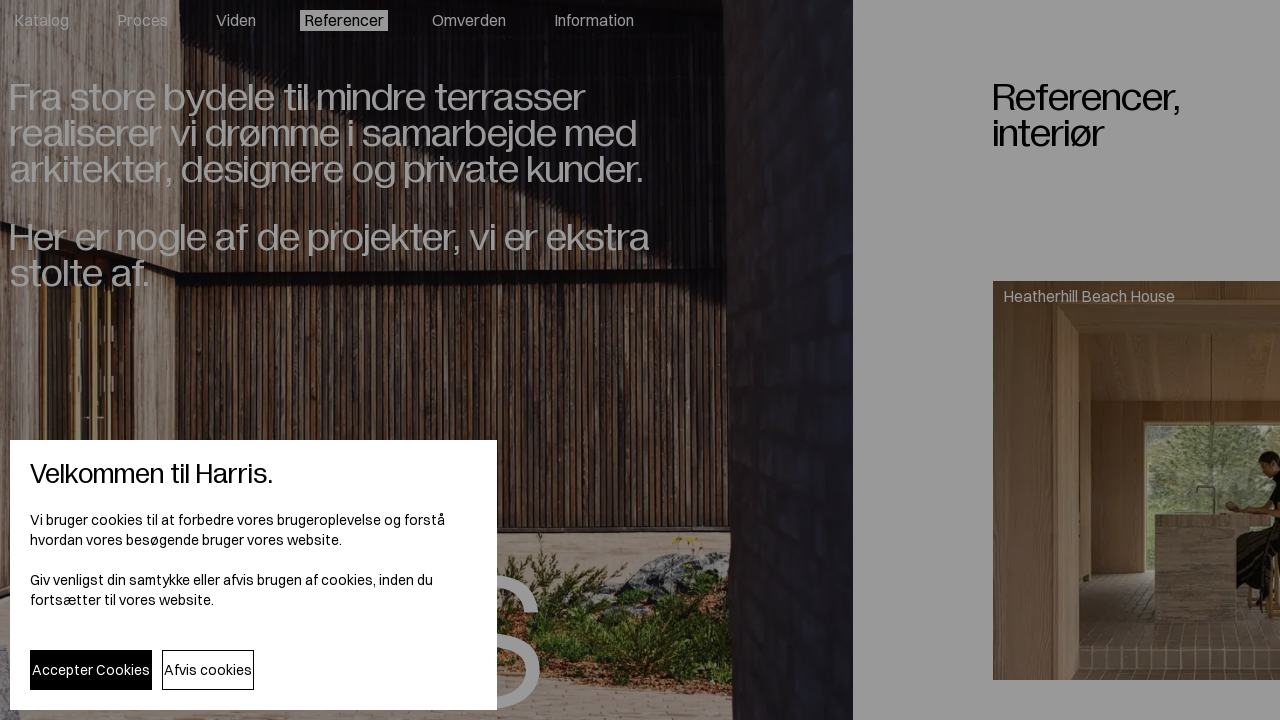

--- FILE ---
content_type: text/html; charset=utf-8
request_url: https://www.harris.dk/projects
body_size: 124224
content:
<!DOCTYPE html><html><head><meta charSet="utf-8"/><title>Harris</title><meta name="viewport" content="width=device-width, initial-scale=1, maximum-scale=1"/><meta name="description" content="Et rum, der er sit eget. Det får du altid når du vælger tegl. Så er det op til dig, om det skal være markant, underspillet eller noget helt tredje. Bare spørg efter det, du ikke ser i kataloget."/><meta name="apple-mobile-web-app-capable" content="yes"/><link rel="apple-touch-icon" href="/webclip.png"/><link rel="apple-touch-icon" sizes="1024x1024" href="/webclip.png"/><link rel="apple-touch-startup-image" href="/webclip.png"/><link rel="icon" type="image/png" href="/favicon.png"/><script async="" src="https://www.googletagmanager.com/gtag/js?id=G-6NHVHXJV96"></script><script>
            window.dataLayer = window.dataLayer || [];
            function gtag(){dataLayer.push(arguments);}
            gtag('js', new Date());
            gtag('config', 'G-6NHVHXJV96', {
              page_path: window.location.pathname,
            });
          </script><meta name="next-head-count" content="11"/><link rel="preload" href="/_next/static/css/075c3ab9c3ab02f0.css" as="style"/><link rel="stylesheet" href="/_next/static/css/075c3ab9c3ab02f0.css" data-n-g=""/><link rel="preload" href="/_next/static/css/6cad7ea423249586.css" as="style"/><link rel="stylesheet" href="/_next/static/css/6cad7ea423249586.css" data-n-p=""/><noscript data-n-css=""></noscript><script defer="" nomodule="" src="/_next/static/chunks/polyfills-5cd94c89d3acac5f.js"></script><script src="/_next/static/chunks/webpack-67a1fd6644d9e242.js" defer=""></script><script src="/_next/static/chunks/framework-91d7f78b5b4003c8.js" defer=""></script><script src="/_next/static/chunks/main-eab312c0bf2a7270.js" defer=""></script><script src="/_next/static/chunks/pages/_app-5701cb7739266b75.js" defer=""></script><script src="/_next/static/chunks/pages/projects-42bb75166a9dbfff.js" defer=""></script><script src="/_next/static/LqEnkrSwMjESw91kSivcv/_buildManifest.js" defer=""></script><script src="/_next/static/LqEnkrSwMjESw91kSivcv/_ssgManifest.js" defer=""></script><script src="/_next/static/LqEnkrSwMjESw91kSivcv/_middlewareManifest.js" defer=""></script></head><body><div id="__next" data-reactroot=""><header class="Header_container__gvyC8 "><div class="SubMenu_container__rFLpY "><div class="SubMenu_closeOverlay__1SSUJ"></div></div><div class="NavBar_container__sYcxc" style="transform:translateY(-80px) translateZ(0)"><ul class="NavBarList_list__qDXlL secondaryFont text-lg--lg text-sm--sm"><li class="NavBarList_item__tvPGD"><a data-type="homepage" class="NavBarList_link__9dcBk " href="/">Katalog</a></li><li class="NavBarList_item__tvPGD"><a href="/process" data-type="process" class="NavBarList_link__9dcBk ">Proces</a></li><li class="NavBarList_item__tvPGD"><div class="NavBarList_link__9dcBk ">Viden</div></li><li class="NavBarList_item__tvPGD"><a class="NavBarList_link__9dcBk NavBarList_active__uZ_Bu" data-type="projects" href="/projects">Referencer</a></li><li class="NavBarList_item__tvPGD"><a class="NavBarList_link__9dcBk " data-type="sustainability" href="/sustainability">Omverden</a></li><li class="NavBarList_item__tvPGD"><div class="NavBarList_link__9dcBk ">Information</div></li></ul><div class="MenuIcon_container__KQBOj text-lg--sm" aria-label="menu" tabindex="0">Menu</div></div><div class="NavModal_container__tpaFP "><div class="NavModal_list__jjAMQ mainFont"><li class="NavModal_item__U_c1I"><a class="NavModal_link__4WSYG " href="/">Katalog</a></li><li class="NavModal_item__U_c1I"><a class="NavModal_link__4WSYG " href="/process">Proces</a></li><li class="NavModal_item__U_c1I"><div class="NavModal_link__4WSYG ">Viden</div></li><li class="NavModal_item__U_c1I"><a class="NavModal_link__4WSYG undefined" href="/projects">Referencer</a></li><li class="NavModal_item__U_c1I"><a class="NavModal_link__4WSYG " href="/sustainability">Omverden</a></li><li class="NavModal_item__U_c1I"><div class="NavModal_link__4WSYG ">Information</div></li></div><div class="NavModal_close__XPUm_ text-lg--sm">Luk Menu</div></div></header><div class="FilterPanel_overlay___mfwc "><div class="FilterPanel_overlay__close__Cxf3R"></div><div class="FilterPanel_dialog__kjO_H"><div class="FilterPanel_header__rJaeA secondaryFont text-h3--lg text-h3--sm"><div class="undefined">0<!-- --> resultater</div><div class="FilterPanel_dialog__close__ui0AO"><span class="mainFont">☓</span> Luk filter</div></div><div class="FilterPanel_main__c318L"></div><div class="FilterPanel_actions__kyX8S"><div class="FilterPanel_reset__EPuvk">Fjern alle filtre</div><div class="Buttons_btnBase__SfD_i Buttons_btnWhite__qrveb"><span>Vis resultater</span></div></div></div></div><div class="FooterPanel_overlay__OpyZ8 "><div class="FooterPanel_overlay__close__11ZCA"></div><div class="FooterPanel_dialog__1EYfb"><div class="FooterPanel_header__MaSR4 secondaryFont text-h3--lg text-h3--sm"><div class="FooterPanel_dialog__close__ot8Vr mainFont text-lg--lg text-lg--sm">☓</div></div><div class="FooterPanel_main___H_V1"><h3 class="Legals_heading__cYUAc text-h2--lg text-h2--sm"></h3><div class="secondaryFont text-sm--lg text-sm--sm richText--legals"></div></div></div></div><div class="FooterPanel_overlay__OpyZ8 "><div class="FooterPanel_overlay__close__11ZCA"></div><div class="FooterPanel_dialog__1EYfb"><div class="FooterPanel_header__MaSR4 secondaryFont text-h3--lg text-h3--sm"><div class="FooterPanel_dialog__close__ot8Vr mainFont text-lg--lg text-lg--sm">☓</div></div><div class="FooterPanel_main___H_V1"><div class="Subscribe_intro__fX1t1"><h3 class="Subscribe_heading__Mh_Cu mainFont text-h2--lg text-h2--sm">Modtag vores nyhedsbrev</h3><div class="undefined secondaryFont text-sm--lg text-sm--sm richText--legals"><p>Hold dig opdateret på nye produktlanceringer, interview med branchefolk, invitationer til spændende events og meget mere med Harris’ lejlighedsvise nyhedsbrev.</p></div></div><form class="Forms_inputForm__ONncQ undefined"><div><div class="Forms_inputBox__NoAM2 Forms_field__GKDUA"><input class="Forms_textField__lM6uL secondaryFont text-lg--lg text-lg--sm" name="email" id="newsletterName" placeholder="Din email"/></div><div class="Forms_inputBox__message__Ousgk secondaryFont text-xs--lg text-xs--sm">Den angivne email adresse er ikke gyldig</div><div><button type="submit" class="Buttons_btnSm__xc_Gl Buttons_btnWhite__qrveb"><span>Skriv mig op</span></button></div></div></form></div></div></div><div class="OrderSample_overlay__N3CqT "><div class="OrderSample_overlay__close__6sgTf"></div><div class="OrderSample_dialog__VYJ96"><div class="OrderSample_header__02QJu secondaryFont text-h3--lg text-h3--sm"><div class="undefined mainFont text-lg--lg text-lg--sm">☓</div></div><div class="OrderSample_main__GFGmY"><div class="OrderSample_intro__h3_CD"><h3 class="OrderSample_heading__Qd_N1 mainFont text-xl--lg text-xl--sm">: Bestil vareprøve</h3><div class="undefined secondaryFont text-sm--lg text-sm--sm richText--legals"><p>En vareprøve giver en perfekt mulighed for at se teglet i virkeligheden, mærke kvaliteten, og afprøve farvegengivelse og følelse i dit projekt. En vareprøve koster 250 inkl. moms og forsendelse, og du vil blive fakturareret ved afsendelse.</p></div></div><form class="Forms_inputForm__ONncQ" id="orderSample"><div class="Forms_formGrid__N4iF9"><div class="Forms_inputBox__NoAM2 Forms_field__GKDUA"><input type="text" value="" class="Forms_textField__lM6uL secondaryFont text-lg--lg text-lg--sm" name="orderSampleFullName" id="orderSampleFullName" placeholder="For- &amp; efternavn"/></div><div class="Forms_inputBox__NoAM2 Forms_field__GKDUA"><input type="text" value="" class="Forms_textField__lM6uL secondaryFont text-lg--lg text-lg--sm" name="orderSampleCompanyName" id="orderSampleCompanyName" placeholder="Firmanavn"/></div><div class="Forms_inputBox__NoAM2 Forms_field__GKDUA"><input type="text" value="" class="Forms_textField__lM6uL secondaryFont text-lg--lg text-lg--sm" name="orderSamplePhone" id="orderSamplePhone" placeholder="Telefonnummer"/></div><div class="Forms_inputBox__NoAM2 Forms_field__GKDUA"><input type="text" value="" class="Forms_textField__lM6uL secondaryFont text-lg--lg text-lg--sm" name="orderSampleEmail" id="orderSampleEmail" placeholder="Email"/></div><div class="Forms_inputBox__NoAM2 Forms_field__GKDUA"><input type="text" value="" class="Forms_textField__lM6uL secondaryFont text-lg--lg text-lg--sm" name="orderSampleAddress" id="orderSampleAddress" placeholder="Adresse &amp; postnummer"/></div><div class="Forms_inputBox__NoAM2 Forms_field__GKDUA"><input type="text" value="" class="Forms_textField__lM6uL secondaryFont text-lg--lg text-lg--sm" name="orderSampleCvr" id="orderSampleCvr" placeholder="CVR-nummer"/></div></div><div class="Forms_inputBox__message__Ousgk inputBox__message text-xs--lg text-xs--sm"><p>Telefonnummer er ikke gyldigt</p><p>Email er påkrævet for bestilling af vareprøve</p><p>Adresse &amp; postnummer er påkrævet for bestilling af vareprøve</p></div><div class="Forms_checkboxGroup___soL5"><div class="Forms_checkbox__2o1VP secondaryFont text-sm--lg text-sm--sm"><label><input type="checkbox" name="agreeSampleCost"/><div>Jeg accepterer, at blive faktureret 250 DKK inkl. moms for denne vareprøve</div></label></div><div class="Forms_checkbox__2o1VP secondaryFont text-sm--lg text-sm--sm"><label><input type="checkbox" name="agreeTerms"/><div>Jeg godkender Harris vilkår og betingelser</div></label></div></div><div><button type="submit" class="Buttons_btnBase__SfD_i Buttons_btnWhite__qrveb Buttons_btnWide__ChTtQ"><span>Send bestilling</span></button></div></form></div></div></div><div class="CookieConsent_overlay__Dsrss CookieConsent_cookiesIsOpen__cbjHN"><div class="CookieConsent_close__tirjP"></div><div class="CookieConsent_dialog__m5fzz"><div class="CookieConsent_heading__Hs43W mainFont text-h2--sm text-h2--lg">Velkommen til Harris.</div><div class="CookieConsent_copy__H0w11 secondaryFont text-sm--sm text-sm--lg richText--article"><p>Vi bruger cookies til at forbedre vores brugeroplevelse og forstå hvordan vores besøgende bruger vores website.</p><p>Giv venligst din samtykke eller afvis brugen af cookies, inden du fortsætter til vores website.</p></div><div><div class="CookieConsent_btn__RPjvY Buttons_btnBase__SfD_i Buttons_btnBlack__FVAaQ"><span>Accepter Cookies</span></div><div class="CookieConsent_btn__RPjvY Buttons_btnBase__SfD_i Buttons_btnWhite__qrveb Buttons_pos__28_8B"><span>Afvis cookies</span></div></div></div></div></div><script id="__NEXT_DATA__" type="application/json">{"props":{"pageProps":{"settings":{"_createdAt":"2023-03-09T14:00:04Z","_id":"settings","_rev":"2dSt9r6zzhoonZlAOZZVrW","_type":"settings","_updatedAt":"2025-09-22T16:34:35Z","address":[{"_key":"3f358c06356c","_type":"block","children":[{"_key":"4260eabcebb20","_type":"span","marks":[],"text":"Harris ApS"}],"markDefs":[],"style":"normal"},{"_key":"0da4837d23bf","_type":"block","children":[{"_key":"5d939c4265bc","_type":"span","marks":[],"text":"Rentemestervej 64, stuen"}],"markDefs":[],"style":"normal"},{"_key":"e9f6b5850330","_type":"block","children":[{"_key":"6f1ce1177d22","_type":"span","marks":[],"text":"2400 København NV"}],"markDefs":[],"style":"normal"}],"cookies":[{"_key":"e397e0abf38c","_type":"block","children":[{"_key":"82674f51c5790","_type":"span","marks":[],"text":"Vores website bruger cookies for at sikre den bedst mulige brugeroplevelse. Denne tekst forklarer, hvad cookies er, hvordan vi bruger dem, og hvordan du kan administrere dine cookiepræferencer."}],"markDefs":[],"style":"normal"},{"_key":"639900f78678","_type":"block","children":[{"_key":"c72ef612720e0","_type":"span","marks":[],"text":""}],"markDefs":[],"style":"normal"},{"_key":"af2354474ffa","_type":"block","children":[{"_key":"40cd0cd792170","_type":"span","marks":["strong"],"text":"Hvad er cookies?"}],"markDefs":[],"style":"normal"},{"_key":"94fe168f4865","_type":"block","children":[{"_key":"b94d9fd5f645","_type":"span","marks":[],"text":"Cookies er små tekstfiler, der gemmes på din enhed, når du besøger et website. De bruges til at huske dine præferencer, aktivere visse funktioner og forbedre din generelle browseroplevelse."}],"markDefs":[],"style":"normal"},{"_key":"90cfa9e0d464","_type":"block","children":[{"_key":"66e828bc15d80","_type":"span","marks":[],"text":""}],"markDefs":[],"style":"normal"},{"_key":"c5cf84aef8a8","_type":"block","children":[{"_key":"4ab16efe58090","_type":"span","marks":["strong"],"text":"Hvordan bruger vi cookies?"}],"markDefs":[],"style":"normal"},{"_key":"bc11adba5807","_type":"block","children":[{"_key":"53d7914873d40","_type":"span","marks":[],"text":"Vi bruger Google Analytics til at analysere, hvordan vores besøgende bruger vores website. Google Analytics sætter cookies til at indsamle oplysninger om, hvordan besøgende bruger vores website, herunder antallet af besøgende, de sider, de besøger, og de handlinger, de foretager.\n"}],"markDefs":[],"style":"normal"},{"_key":"7cabcdcab064","_type":"block","children":[{"_key":"2dcbfecfc0730","_type":"span","marks":[],"text":"De oplysninger, der genereres af disse cookies, overføres til og lagres af Google på servere i USA. Google bruger disse oplysninger til at evaluere din brug af vores website, udarbejde rapporter om websitets aktivitet til websitets operatører og levere andre tjenester i forbindelse med websitets aktivitet og internetbrug."}],"markDefs":[],"style":"normal"},{"_key":"a358657566a6","_type":"block","children":[{"_key":"6978e84692950","_type":"span","marks":[],"text":""}],"markDefs":[],"style":"normal"},{"_key":"fa4e2b926600","_type":"block","children":[{"_key":"11c5672cf54a0","_type":"span","marks":["strong"],"text":"Håndtering af dine cookiepræferencer"}],"markDefs":[],"style":"normal"},{"_key":"14670456dcc7","_type":"block","children":[{"_key":"b4663cb8cbcf0","_type":"span","marks":[],"text":"Du kan styre brugen af cookies på vores website via dine browserindstillinger. De fleste browsere giver dig mulighed for at afvise eller acceptere cookies og slette cookies, der allerede er blevet sat."}],"markDefs":[],"style":"normal"},{"_key":"9abe332dd9c9","_type":"block","children":[{"_key":"e0821cab194c0","_type":"span","marks":[],"text":"Bemærk venligst, at hvis du vælger at deaktivere cookies, kan det være, at nogle funktioner på vores website ikke fungerer korrekt, hvis du vælger at deaktivere cookies."}],"markDefs":[],"style":"normal"},{"_key":"a422b3dd738a","_type":"block","children":[{"_key":"740af402e4290","_type":"span","marks":[],"text":""}],"markDefs":[],"style":"normal"},{"_key":"7bffae2f6770","_type":"block","children":[{"_key":"bcdab088f6910","_type":"span","marks":["strong"],"text":"Ændringer af denne politik"}],"markDefs":[],"style":"normal"},{"_key":"810b1587c7f7","_type":"block","children":[{"_key":"0aadd23e37970","_type":"span","marks":[],"text":"Vi kan opdatere denne politik fra tid til anden ved at offentliggøre en ny version på vores website. Du bør tjekke denne side lejlighedsvis for at sikre dig, at du er tilfreds med eventuelle ændringer af denne politik.\n"}],"markDefs":[],"style":"normal"},{"_key":"eab582f3feea","_type":"block","children":[{"_key":"e0bf9e69a0b20","_type":"span","marks":["strong"],"text":"Kontakt os"}],"markDefs":[],"style":"normal"},{"_key":"fbd4ea588e30","_type":"block","children":[{"_key":"b9462003f6c9","_type":"span","marks":[],"text":"Hvis du har spørgsmål om denne politik, bedes du kontakte os ved hjælp af de kontaktoplysninger, der er angivet på vores website."}],"markDefs":[],"style":"normal"}],"credits":[{"_key":"7d3aa76cf11a","_type":"block","children":[{"_key":"3eeca0555f7e","_type":"span","marks":[],"text":" "}],"markDefs":[],"style":"normal"}],"email":"info@harris.dk","files":[{"_key":"025dfe4bb0ae","_type":"file","asset":{"_ref":"file-fa434dfa50a4cb32b118b9a5946bd078ac5d1ecb-pdf","_type":"reference"}}],"fourOhFourText":[{"_key":"1f238a86c5bc","_type":"block","children":[{"_key":"efe8d1593f7d0","_type":"span","marks":[],"text":"Den side du søger, findes desværre ikke. Brug menuen til at navigere videre på sitet."}],"markDefs":[],"style":"normal"}],"fourOhFourTextImg":{"_type":"img","alt":"Harris - 404","asset":{"_ref":"image-db1bb17fee8ad47f95ea46c46fd2c11e15abac4f-1712x1142-jpg","_type":"reference"}},"fourOhFourTextImgAlt":"Harris - 404","phone":"+45 7060 5580","salgsbetingelser":[{"_key":"f4c6115921b3","_type":"block","children":[{"_key":"9412795e0f80","_type":"span","marks":[],"text":"Nærværende salgs- og leveringsbetingelser finder anvendelse ved køb af byggematerialer fra Harris ApS (”Leverandøren”)"}],"markDefs":[],"style":"normal"},{"_key":"604975bbfc87","_type":"block","children":[{"_key":"35f8dc2704b50","_type":"span","marks":[],"text":"”Almindelige betingelser for arbejder og leverancer i bygge- og anlægs-\nvirksomhed”, AB 92, finder anvendelse mellem leverandøren og køberen med de ændringer, der følger af nedenstående særlige salgs- og leve-\nringsbetingelser. I AB 92 forstås ”entreprenøren” herefter som leverandøren og ”bygherren” som køberen."}],"markDefs":[],"style":"normal"},{"_key":"bf485e0da36f","_type":"block","children":[{"_key":"ef8fd5b890640","_type":"span","marks":[],"text":"Følgende betingelser i AB 92 finder ikke anvendelse:"}],"markDefs":[],"style":"normal"},{"_key":"bbbeba64d846","_type":"block","children":[{"_key":"15fef3b9b013","_type":"span","marks":[],"text":"§ 6, § 7, § 12, § 22 stk. 2 og 3, § 28, § 29, § 36 stk. 3, § 37, §, 38 og §39."}],"markDefs":[],"style":"normal"},{"_key":"367f9f4fbced","_type":"block","children":[{"_key":"cd84377c242e0","_type":"span","marks":[],"text":"Salgs- og leveringsbetingelserne, herunder AB 92, finder alene anven-\ndelse mellem leverandøren og køberen i det omfang, de ikke fraviges ved skriftlig aftale imellem parterne."}],"markDefs":[],"style":"normal"},{"_key":"ec04770465e4","_type":"block","children":[{"_key":"a21bb661ffad","_type":"span","marks":[],"text":"\n1 Pris"}],"markDefs":[],"style":"normal"},{"_key":"831ad068938a","_type":"block","children":[{"_key":"1b48787e1646","_type":"span","marks":[],"text":"\n1.1 Prisen for det bestilte er den på leveringsdagen gældende dagspris i henhold til Harris ApS generelle prisliste, medmindre andet fremgår af ordrebekræftelsen."}],"markDefs":[],"style":"normal"},{"_key":"93978497fc9f","_type":"block","children":[{"_key":"b51e20295db50","_type":"span","marks":[],"text":"1.2 Medmindre andet er aftalt, er afgivne pristilbud gældende i 1 måned med forbehold for mellemsalg."}],"markDefs":[],"style":"normal"},{"_key":"2aa7d160885b","_type":"block","children":[{"_key":"10111c20f8b10","_type":"span","marks":[],"text":"1.3 Emballage og fragt faktureres særskilt."}],"markDefs":[],"style":"normal"},{"_key":"e2665d1e4ffe","_type":"block","children":[{"_key":"8b315406e85b","_type":"span","marks":[],"text":"\n2 Levering"}],"markDefs":[],"style":"normal"},{"_key":"4bb60942b52d","_type":"block","children":[{"_key":"ffb41272196f","_type":"span","marks":[],"text":"\n2.1 Levering og overgang af risikoen til køberen for leverede varer finder sted ved pålæsning på lastbil på teglværket/lager uanset om transport sker med fremmed vognmand eller egen bil."}],"markDefs":[],"style":"normal"},{"_key":"f8fbaab71779","_type":"block","children":[{"_key":"c78a0fcfad9c","_type":"span","marks":[],"text":"\n2.2 Leveringsstedet er den af Køberen anviste byggeplads."}],"markDefs":[],"style":"normal"},{"_key":"e339712828f4","_type":"block","children":[{"_key":"9d270e8a7bae","_type":"span","marks":[],"text":"\n2.3 Leveringsstedet skal være tilgængeligt ad kørefast vej."}],"markDefs":[],"style":"normal"},{"_key":"70b6ec94bfab","_type":"block","children":[{"_key":"43f2589f8621","_type":"span","marks":[],"text":"\n2.4 Køberen er ansvarlig for eventuelle skader på vej og fortov ved levering ad anvist eller forudsat kørevej og for, at leverancen kan modtages."}],"markDefs":[],"style":"normal"},{"_key":"9f57c443f679","_type":"block","children":[{"_key":"68cd5f22ea4a","_type":"span","marks":[],"text":"\n2.5 Levering kan ske på det af køberen anviste sted, uanset om der ingen er tilstede til at bekræfte modtagelsen. Leverandørens køreseddel danner fuldt bevis for leveringen."}],"markDefs":[],"style":"normal"},{"_key":"bce8dfbcdffc","_type":"block","children":[{"_key":"121fe7b5490b0","_type":"span","marks":[],"text":"2.6 Køberen skal straks efter levering kontrollere, at leverancen svarer til det bestilte og ikke lider af synlige mangler."}],"markDefs":[],"style":"normal"},{"_key":"4680cfe88e7a","_type":"block","children":[{"_key":"5eaa1fcbe5ed0","_type":"span","marks":[],"text":"2.7 Er der aftalt successiv levering, skal Leverandøren foretage levering af pågældende leverance senest 5 arbejdsdage efter Købers skriftlige anmodning om levering."}],"markDefs":[],"style":"normal"},{"_key":"f2596919f78f","_type":"block","children":[{"_key":"925cccf9361f","_type":"span","marks":[],"text":"\n2.8 Ubeskadigede varer af standardvarer (ikke specialprooduktion) i hele paller tages retur og krediteres faktureret ab værk pris minus 25%. Skal Leverandøren afhente de returnerede varer, debiteres kørslen."}],"markDefs":[],"style":"normal"},{"_key":"d1800b767258","_type":"block","children":[{"_key":"ed1011e44af3","_type":"span","marks":[],"text":"\n2.9 Kun ubeskadigede paller tages retur. Skal Leverandøren afhente de returnerede paller, debiteres kørslen."}],"markDefs":[],"style":"normal"},{"_key":"1cf9dc11878c","_type":"block","children":[{"_key":"442a67294684","_type":"span","marks":[],"text":"\n3 Betaling"}],"markDefs":[],"style":"normal"},{"_key":"34be3c2b83d8","_type":"block","children":[{"_key":"54f51613e942","_type":"span","marks":[],"text":"\n3.1 Betaling skal ske netto kontant eller efter aftale. Der ydes ikke rabat af moms, paller og kørsel."}],"markDefs":[],"style":"normal"},{"_key":"eba30a9ef690","_type":"block","children":[{"_key":"0c7f9ebaa2bb","_type":"span","marks":[],"text":"\n3.2 Der påløber renter fra forfaldsdagen, jf. pkt. 3.1, med en rentesats svarende til den efter Renteloven gældende."}],"markDefs":[],"style":"normal"},{"_key":"e0cba35abd63","_type":"block","children":[{"_key":"fe0f3cd84cfc","_type":"span","marks":[],"text":"\n4 Forsinkelser"}],"markDefs":[],"style":"normal"},{"_key":"490bea061171","_type":"block","children":[{"_key":"19ee4b512ac6","_type":"span","marks":[],"text":"\n4.1 Har køberen ikke anvist kørefast vej, jf. pkt.2.3, kan manglende rettidig levering ikke anses for forsinkelse"}],"markDefs":[],"style":"normal"},{"_key":"ca6fbd9cf9b8","_type":"block","children":[{"_key":"0bb474caafe10","_type":"span","marks":[],"text":"4.2 Leverandøren har ret til tidsfristforlængelse i de tilfælde, der fremgår af AB 92 § 24 samt ved fejlbrændinger og driftsforstyrrelser."}],"markDefs":[],"style":"normal"},{"_key":"58676a97b76c","_type":"block","children":[{"_key":"2f286de26d0c0","_type":"span","marks":[],"text":"Køberen har ret til tidsfristforlængelse i de tilfælde, der fremgår af AB 92 § 26."}],"markDefs":[],"style":"normal"},{"_key":"f168a236325b","_type":"block","children":[{"_key":"da04e1995646","_type":"span","marks":[],"text":"\n4.3 Såfremt forsinkelsen skyldes Køberens forhold, og denne ikke har ret  til tidsfristforlængelse efter pkt. 4,2, har Leverandøren ret til erstatning eller godtgørelse i overensstemmelse med AB 92 § 27."}],"markDefs":[],"style":"normal"},{"_key":"aef15d369e78","_type":"block","children":[{"_key":"4933e51cb2c00","_type":"span","marks":[],"text":"5 Mangler"}],"markDefs":[],"style":"normal"},{"_key":"a2b7d33bb750","_type":"block","children":[{"_key":"f073a961e4010","_type":"span","marks":[],"text":"5.1 Leverancer betragtes ikke som mangelfulde, såfremt de beskadigede teglsten udgør op til 5% af den samlede leverance."}],"markDefs":[],"style":"normal"},{"_key":"6a2db76edd7c","_type":"block","children":[{"_key":"cd459482f1970","_type":"span","marks":[],"text":"5.2 Farvenuancer i såvel mursten og belægningsklinker betragtes ikke som en mangel ved efterbestilling af varer."}],"markDefs":[],"style":"normal"},{"_key":"95029e9878c4","_type":"block","children":[{"_key":"e47fa1a89cd60","_type":"span","marks":[],"text":"5.3 Såfremt der konstateres mangler ved leverede varer, er leverandøren berettiget til uden ugrundet ophold at erstatte fejlleverede varer med kontraktsmæssige varer."}],"markDefs":[],"style":"normal"},{"_key":"ae08fb3b5127","_type":"block","children":[{"_key":"512bbbac24a7","_type":"span","marks":[],"text":"\n6 Reklamation"}],"markDefs":[],"style":"normal"},{"_key":"4aa6619b2fce","_type":"block","children":[{"_key":"f853d8f19e3b","_type":"span","marks":[],"text":"\n6.1 I tilfælde af forsinkelse med leverancen skal Køberen reklamere straks overfor Leverandøren, såfremt han ønsker at gøre misligeholdelsesbeføjelser gældende."}],"markDefs":[],"style":"normal"},{"_key":"3d9c542d2e10","_type":"block","children":[{"_key":"757151e799210","_type":"span","marks":[],"text":"6.2 I tilfælde af mangler ved det leverede skal Køberen straks efter manglens konstatering reklamere overfor Leverandøren, såfremt han ønsker at gøre misligholdelsesbeføjelser gældende. De mursten, tagsten og øvrige teglprodukter, der reklameres over, må ikkeanvendes, før tilsagn er indhentet skriftligt Harris ApS."}],"markDefs":[],"style":"normal"},{"_key":"1b456c793e3e","_type":"block","children":[{"_key":"a0571a7b99440","_type":"span","marks":[],"text":"6.3 For Leverandørens mangelansvar gælder AB 92 § 10 stk. 4, hvorefter Leverandøren er ansvarlig i 5 år fra levering af det byggeri, hvori det leverede indgår, dog højst 6 år fra leveringen til bestilleren. Bestillerens medkontrahent kan gøre krav gældende mod Leverandøren i overensstemmelse med AB 92 § 10 stk. 4 pkt. 8.1 nedenfor finder tilsvarende anvendelse i dette tilfælde."}],"markDefs":[],"style":"normal"},{"_key":"b05c6d4c38be","_type":"block","children":[{"_key":"90a41e3cba3e","_type":"span","marks":[],"text":"\n6.4 Ved enhver reklamation skal ordrenummer eller fakturanummer oplyses. Der skal sendes dokumentation med foto med en beskrivelse til info@harris.dk"}],"markDefs":[],"style":"normal"},{"_key":"8cacc1080d2c","_type":"block","children":[{"_key":"3b87dbfa6669","_type":"span","marks":[],"text":"\n7 Ansvar"}],"markDefs":[],"style":"normal"},{"_key":"23d41302107e","_type":"block","children":[{"_key":"9f445125d276","_type":"span","marks":[],"text":"\n7.1 Leverandørens erstatningsansvar i tilfælde af forsinkelse, hvor der ikke er ret til tidsfristforlængelse, er begrænset til 0,2% af den aftalte købesum pr. arbejdsdag som forsinkelsen består, dog mindst kr. 2.000 pr. arbejdsdag. Det samlede beløb kan ikke overstige 7,5% af den aftalte købesum."}],"markDefs":[],"style":"normal"},{"_key":"b5c3c98ffd1a","_type":"block","children":[{"_key":"bddc65493bdc","_type":"span","marks":[],"text":"\n7.2 Leverandøren kan ikke gøres ansvarlig for skader på det leverede, der er forårsaget af tilsidesættelse af Leverandørens anvisninger samt de til enhver tid gældende almindelige normer og anvisningerfor oplægning af tegltage, for murværkskonstruktioner og for mørtel og fugesand. "}],"markDefs":[],"style":"normal"},{"_key":"7c11481a70f5","_type":"block","children":[{"_key":"3c19966a80f70","_type":"span","marks":[],"text":"7.3 Leverandøren kan ikke gøres ansvarlig for skader, der er forårsaget af tilsidesættelse af den pligt, der påhviler Køberen efter pkt.2.6."}],"markDefs":[],"style":"normal"},{"_key":"a912ecfcacd6","_type":"block","children":[{"_key":"521862457207","_type":"span","marks":[],"text":"\n7.4 Leverandøren kan ikke gøres ansvarlig for skader på byggeriet som følge af forkert anvendelse af det leverede, herunder skader som følge af styrke- og konstruktionsmæssige forhold. Enhver form for rådgivning fra Leverandørens side om det leveredes anvendelse er alene af vejledende karakter, og der kan ikke gøres ansvar gældende over for Leverandøren på baggrund heraf."}],"markDefs":[],"style":"normal"},{"_key":"b9997885fcde","_type":"block","children":[{"_key":"ba58331e337d0","_type":"span","marks":[],"text":"7.5 Leverandøren hæfter ikke for driftstab, avancetab eller andet indirekte tab som følger af mangler ved det leverede, jf. AB 92 og § 35 stk. 2."}],"markDefs":[],"style":"normal"},{"_key":"1adab3a44ce4","_type":"block","children":[{"_key":"30944e8db5810","_type":"span","marks":[],"text":"7.6 Leverandøren er ikke ansvarlig for skader på vej, fortov eller lignende ved levering, jf. pkt. 2.3."}],"markDefs":[],"style":"normal"},{"_key":"60860f78f265","_type":"block","children":[{"_key":"572fb7c94f7d0","_type":"span","marks":[],"text":"7.7 Vor garanti, ansvar og forpligtelser vedrørende vareleverancer udstrækkes aldrig ud over den dækning, der ydes af underleverandørerne (importør, grossist, fabrikant, transportfirma)."}],"markDefs":[],"style":"normal"},{"_key":"dc1a1dfec15c","_type":"block","children":[{"_key":"2b325e628db20","_type":"span","marks":[],"text":"8 Køberens misligholdelse"}],"markDefs":[],"style":"normal"},{"_key":"4ec36ee213a2","_type":"block","children":[{"_key":"251812798c55","_type":"span","marks":[],"text":"\n8.1 Overholder Køberen ikke betalingsbetingelserne for en eller flere leverancer, eller misligholder Køberen på anden måde leveringsaftalen, herunder standser sine betalinger, har Leverandøren ud over sine øvrige misligholdelsesaftaler ret til øjeblikkelig at standse yderligere leverancer."}],"markDefs":[],"style":"normal"},{"_key":"7591819eaf50","_type":"block","children":[{"_key":"7134e19946c30","_type":"span","marks":[],"text":"Leverandørens fulde tilgodehavender hos Køberen forfalder samtidigt straks til betaling."}],"markDefs":[],"style":"normal"},{"_key":"dd2f2a7ab2cf","_type":"block","children":[{"_key":"9d13ccb65ce30","_type":"span","marks":[],"text":"8.2 Køberen er uberettiget til at tilbageholde nogen del af betalingen som sikkerhed for opfyldelse af eventuelle modkrav vedrørende øvrige leverancer. Sådan tilbageholdelse vil være at betragte som væsentlig misligholdelse af samtlige indgåede leveringsaftaler."}],"markDefs":[],"style":"normal"},{"_key":"e94b5848b6fb","_type":"block","children":[{"_key":"7705b765f142","_type":"span","marks":[],"text":"\n9 Købeloven"}],"markDefs":[],"style":"normal"},{"_key":"630c31593ccc","_type":"block","children":[{"_key":"277aa92df311","_type":"span","marks":[],"text":"\n9.1 Dansk lovgivning herunder Købeloven finder anvendelse på nærværende aftale i det omfang, retstilstanden ikke er fastlagt ved særskilt aftale parterne imellem eller i nærværende salgs- og leveringsbetingelser, herunder AB 92."}],"markDefs":[],"style":"normal"},{"_key":"9415546fb41f","_type":"block","children":[{"_key":"f88263d2cdff0","_type":"span","marks":[],"text":"10 Ansvar for skader forvoldt af materiellet (produktansvar)"}],"markDefs":[],"style":"normal"},{"_key":"6a5b765ee0df","_type":"block","children":[{"_key":"de26ecbe1405","_type":"span","marks":[],"text":"\n10.1 Køberen skal holde leverandøren skadesløs i den udstrækning, leverandøren pålægges ansvar overfor tredjemand for sådan skade og sådant tab, som leverandøren ikke er ansvarlig for overfor køberen."}],"markDefs":[],"style":"normal"},{"_key":"9d32c700955c","_type":"block","children":[{"_key":"345b4a20bb450","_type":"span","marks":[],"text":"Leverandøren er ikke ansvarlig for skade, forvoldt af materiellet:"}],"markDefs":[],"style":"normal"},{"_key":"e901c79620f8","_type":"block","children":[{"_key":"1cadff834ee70","_type":"span","marks":[],"text":"a) på fast ejendom eller løsøre, som indtræder, medens materiellet er i køberens besiddelse."}],"markDefs":[],"style":"normal"},{"_key":"62377182c0bf","_type":"block","children":[{"_key":"129e4fc7d5540","_type":"span","marks":[],"text":"b) På produkter, der er fremstillet af køberen, eller på produkter, hvori disse indgår, eller for skade på fast ejendom eller løsøre, som disse produkter, som følge af materiellet forårsager."}],"markDefs":[],"style":"normal"},{"_key":"e84163111667","_type":"block","children":[{"_key":"85ffd7cc9a8e0","_type":"span","marks":[],"text":"Hvis tredjemand fremsætter krav mod en af parterne om erstatningsansvar i henhold til dette punkt, skal denne part straks underrette den anden herom."}],"markDefs":[],"style":"normal"},{"_key":"a714570f4d24","_type":"block","children":[{"_key":"9cd431b130620","_type":"span","marks":[],"text":"Leverandøren og køber er gensidig forpligtet til at lade sig sagsøge ved den domstol eller voldgiftsret, som behandler erstatningskrav, der er rejst mod en af dem på grundlag af en skade eller et tab, som påstås forårsaget af materiellet. Det indbyrdes forhold mellem køber og leverandøren skal dog altid afgøres ved voldgift i henhold\ntil punkt 11."}],"markDefs":[],"style":"normal"},{"_key":"f2f47b77548a","_type":"block","children":[{"_key":"fbbf535d07f2","_type":"span","marks":[],"text":"\n11 Tvister"}],"markDefs":[],"style":"normal"},{"_key":"9fb5b0c294fc","_type":"block","children":[{"_key":"883884fb9bb8","_type":"span","marks":[],"text":"\n11.1 Tvister mellem parterne afgøres af Voldgiftsretten for bygge- og anlægsvirksomhed, København, hvis afgørelse er endelig. AB 92 §§ 45-47 gælder tilsvarende."}],"markDefs":[],"style":"normal"}],"social":[{"_key":"5033067ce0e8","_type":"headingAndLink","title":"Instagram","url":"https://www.instagram.com/harris_tegl"},{"_key":"fb5d587f92c7","_type":"headingAndLink","title":"LinkedIn","url":"https://www.linkedin.com/company/10262931"},{"_key":"4f5726cb147b","_type":"headingAndLink","title":"Facebook","url":"https://www.facebook.com/harristegl"}],"subscribe":{"successText":[{"_key":"49a89a200d75","_type":"block","children":[{"_key":"078f853858670","_type":"span","marks":[],"text":"Tjek din indbakke for en bekræftelsesmail. Når du har klikket på linket, vil du være tilmeldt vores nyhedsbrev.Vi ser frem til at skrives ved."}],"markDefs":[],"style":"normal"}],"successTitle":"Tusind tak","text":[{"_key":"a8d8e2490fb8","_type":"block","children":[{"_key":"217b65e93f9d0","_type":"span","marks":[],"text":"Hold dig opdateret på nye produktlanceringer, spændende referencer, invitationer til relevante events og meget mere med Harris’ lejlighedsvise nyhedsbrev."}],"markDefs":[],"style":"normal"}],"title":"Modtag vores nyhedsbrev"},"title":"Settings"},"submenus":{"information":[{"_id":"ac67eabd-ab61-4249-8c7f-30bec369a1d9","slug":{"_type":"slug","current":"vores-historie"},"title":"Vores Historie"},{"_id":"b8bf3bd7-c011-47dd-80c9-722dc2963d8d","slug":{"_type":"slug","current":"showroom"},"title":"Showroom"}],"knowledge":[{"_id":"126630a9-764f-4eb4-89c4-7c1a0d1f0c4f","slug":{"_type":"slug","current":"saadan-laegger-du-vores-klinker"},"title":"Sådan lægger du klinker"},{"_id":"a0598c70-1c65-40fd-9d86-5289386060aa","slug":{"_type":"slug","current":"faa-din-belaegning-til-at-holde"},"title":"Holdbarhed over tid "},{"_id":"6b5554d1-ac22-4c2a-ae8e-bf6931cd1a67","slug":{"_type":"slug","current":"om-ler-og-farver"},"title":"Om ler \u0026 farver"},{"_id":"08e3bef4-ba2e-4933-9547-7ec8e9aa12ee","slug":{"_type":"slug","current":"ubraendt-ler-det-intelligente-materiale"},"title":"Ubrændt ler: Det intelligente materiale"}]},"transitionData":{"category":[{"_id":"13208849-9385-4de6-b9a0-22f11defdaf0","icon":{"_type":"file","asset":{"_ref":"file-9ee56207ef940d6fa69751d7cf2d20b2fbbf0891-svg","_type":"reference"}},"image":{"_type":"img","alt":"ubrændte lerblokke","asset":{"_ref":"image-e12f6c7c13b776d50be88806c640fb1dc1e5ce96-3000x2251-jpg","_type":"reference"}},"slug":{"_type":"slug","current":"lerblokke-til-konstruktion"},"text":[{"_key":"d8c1ec6dff30","_type":"block","children":[{"_key":"d0bc47ba4a6e","_type":"span","marks":[],"text":"Introtekst til Lerblokke til vægge her"}],"markDefs":[],"style":"normal"}],"title":"Lerblokke til konstruktion","video":{"_type":"file","asset":{"_ref":"file-7623e0e3a1fc5f522de2382ccf08f793a8d00aa2-mp4","_type":"reference"}}},{"_id":"5cc3f736-28dd-46f1-bcae-56ad905c084b","icon":{"_type":"file","asset":{"_ref":"file-24f1f3b95fabd1a79b59a4c9e8ba3a83bc5c452e-svg","_type":"reference"}},"image":{"_type":"img","alt":"Tegl til facade","asset":{"_ref":"image-e0faae7ea146b1787ddd6f94aeca28ff366380b9-2560x1920-jpg","_type":"reference"}},"slug":{"_type":"slug","current":"tegl-til-facade"},"text":[{"_key":"6208956594d9","_type":"block","children":[{"_key":"954ade87227a0","_type":"span","marks":[],"text":"Teglsten er et af arkitekturens mest ikoniske byggematerialer, der med sin styrke, holdbarhed og varme stoflighed både beskytter og forædler en bygnings udtryk.\n\nMed et rigt udvalg af farver, overflader og formater leverer vi tegl fra nogle af Europas ældste familieejede teglværker. Om stenen skal bruges til monumentale projekter, restaurering eller den enkle bolig, går vi i dialog for at finde den helt rigtige løsning, der imødekommer krav til både form og funktion."}],"markDefs":[],"style":"normal"}],"title":"Tegl til facade","video":{"_type":"file","asset":{"_ref":"file-ebb5e5f6f35a5892d9d1e88480e81810652558bd-mp4","_type":"reference"}}},{"_id":"bb85052c-2023-4fa5-97db-9826f7e4e298","icon":{"_type":"file","asset":{"_ref":"file-6534cb5c5e198e5578e402c3941ac1db6b483dbf-svg","_type":"reference"}},"image":{"_type":"img","alt":"tegl til belægning","asset":{"_ref":"image-f6d5afd2149fc956ce5185d55433766fd1350d10-1500x2250-jpg","_type":"reference"}},"slug":{"_type":"slug","current":"tegl-til-belaegning"},"text":[{"_key":"87725b7253ac","_type":"block","children":[{"_key":"0793848899030","_type":"span","marks":[],"text":"Tegl er et fantastisk materiale til belægning og har ligget under fødder i flere tusinde år. Med sine stærke fysiske egenskaber og æstetiske kvaliteter er tegl et tidsløst valg, der patinerer smukt og udfordrer vores oplevelse af grænsen mellem inde- og uderum.\n\nHos Harris har vi et stort udvalg af belægningstegl, der tæller alt fra klassiske klinker til græsarmering, taktile tegl og sten i utraditionelle former og formater. Farvepaletten er bred og strækker sig fra det sandfarvede og lysegule over rød og brun til mørke, næsten sorte nuancer."}],"markDefs":[],"style":"normal"}],"title":"Tegl til belægning","video":{"_type":"file","asset":{"_ref":"file-da2249ba6d5ea663e5cfef9ddb1290279f32b51c-mp4","_type":"reference"}}}],"homepage":{"_createdAt":"2023-02-03T14:33:12Z","_id":"homepage","_rev":"8Q5PcQYHZwCwNICJK3v77y","_type":"homepage","_updatedAt":"2025-08-11T09:43:31Z","categories":[{"_id":"bb85052c-2023-4fa5-97db-9826f7e4e298","icon":{"url":"https://cdn.sanity.io/files/r2m9v018/production/6534cb5c5e198e5578e402c3941ac1db6b483dbf.svg"},"image":{"_type":"img","alt":"tegl til belægning","asset":{"_ref":"image-f6d5afd2149fc956ce5185d55433766fd1350d10-1500x2250-jpg","_type":"reference"}},"productCount":93,"slug":{"_type":"slug","current":"tegl-til-belaegning"},"title":"Tegl til belægning","video":{"url":"https://cdn.sanity.io/files/r2m9v018/production/da2249ba6d5ea663e5cfef9ddb1290279f32b51c.mp4"}},{"_id":"5cc3f736-28dd-46f1-bcae-56ad905c084b","icon":{"url":"https://cdn.sanity.io/files/r2m9v018/production/24f1f3b95fabd1a79b59a4c9e8ba3a83bc5c452e.svg"},"image":{"_type":"img","alt":"Tegl til facade","asset":{"_ref":"image-e0faae7ea146b1787ddd6f94aeca28ff366380b9-2560x1920-jpg","_type":"reference"}},"productCount":23,"slug":{"_type":"slug","current":"tegl-til-facade"},"title":"Tegl til facade","video":{"url":"https://cdn.sanity.io/files/r2m9v018/production/ebb5e5f6f35a5892d9d1e88480e81810652558bd.mp4"}},{"_id":"13208849-9385-4de6-b9a0-22f11defdaf0","icon":{"url":"https://cdn.sanity.io/files/r2m9v018/production/9ee56207ef940d6fa69751d7cf2d20b2fbbf0891.svg"},"image":{"_type":"img","alt":"ubrændte lerblokke","asset":{"_ref":"image-e12f6c7c13b776d50be88806c640fb1dc1e5ce96-3000x2251-jpg","_type":"reference"}},"productCount":6,"slug":{"_type":"slug","current":"lerblokke-til-konstruktion"},"title":"Lerblokke til konstruktion","video":{"url":"https://cdn.sanity.io/files/r2m9v018/production/7623e0e3a1fc5f522de2382ccf08f793a8d00aa2.mp4"}}],"image":{"_type":"img","alt":" ","asset":{"_ref":"image-f2f03c5de102f7cff7457c20d69b2f67cb914bf2-853x1280-jpg","_type":"reference"}},"imageAlt":" ","mobileVideo":{"url":"https://cdn.sanity.io/files/r2m9v018/production/0c4a265d1e78456a2038288a45972bd7e1254ae7.mp4"},"seo":{"metaDesc":"Et rum, der er sit eget. Det får du altid, når du vælger tegl og klinker. Så er det op til dig, om det skal være markant, underspillet eller noget helt tredje.","metaTitle":"Harris - Alt inden for tegl og klinker","shareDesc":"Et rum, der er sit eget. Det får du altid når du vælger tegl og klinker. Så er det op til dig, om det skal være markant, underspillet eller noget helt tredje.","shareTitle":"Harris - Alt inden for tegl og klinker"},"text":[{"_key":"3039f18d2e3b","_type":"block","children":[{"_key":"18d18c7105220","_type":"span","marks":[],"text":"Et rum, der er sit eget. Det får du altid, når du vælger tegl. Så er det op til dig, om det skal være markant, underspillet eller noget helt tredje."}],"markDefs":[],"style":"normal"},{"_key":"dd5aafafe79e","_type":"block","children":[{"_key":"bb0e1e73e551","_type":"span","marks":[],"text":"Har du en forespørgsel, eller mangler du sparring og inspiration? Send en mail til "},{"_key":"f659e809ac83","_type":"span","marks":["strong"],"text":"info@harris.dk "}],"markDefs":[],"style":"normal"},{"_key":"3d0954d4dcb0","_type":"block","children":[{"_key":"c48adf5abd60","_type":"span","marks":[],"text":""}],"markDefs":[],"style":"normal"}],"title":"Katalog","video":{"url":"https://cdn.sanity.io/files/r2m9v018/production/ed44d229daedb5f6da7c315e9a59c4f7efd2b9f9.mp4"}},"image-bank":{"_id":"imageBank","hero":{"_type":"img","alt":"Billedebank","asset":{"_ref":"image-d5f85d603f41cdf244caf8b89a181563330d94ab-986x1425-jpg","_type":"reference"}},"slug":{"_type":"slug","current":"image-bank"},"title":"Billedbank"},"information":[{"_id":"ac67eabd-ab61-4249-8c7f-30bec369a1d9","description":null,"hero":{"_type":"img","asset":{"_ref":"image-6fd3b161270114571914e5321ab4ae4c63ccbdfe-2125x2480-jpg","_type":"reference"}},"heroAlt":null,"slug":{"_type":"slug","current":"vores-historie"},"title":"Vores Historie"},{"_id":"b8bf3bd7-c011-47dd-80c9-722dc2963d8d","description":[{"_key":"25f9f24700a3","_type":"block","children":[{"_key":"b00a1e969fb80","_type":"span","marks":[],"text":"Oplev og mærk vores produkter, inden du beslutter dig. Book et besøg i vores showroom."}],"markDefs":[],"style":"normal"},{"_key":"702d782bf6ef","_type":"block","children":[{"_key":"b3fb7a05619f","_type":"span","marks":[],"text":"Ring på +45 70605580 eller send mail til info@harris.dk"}],"markDefs":[],"style":"normal"},{"_key":"a19dfec3b9fa","_type":"block","children":[{"_key":"22d722c08af50","_type":"span","marks":[],"text":"Vi ses på Rentemestervej 64, stuen, 2400 København NV"}],"markDefs":[],"style":"normal"},{"_key":"bd02a38ee055","_type":"block","children":[{"_key":"8e62449db610","_type":"span","marks":[],"text":""}],"markDefs":[],"style":"normal"},{"_key":"728c99f9d866","_type":"block","children":[{"_key":"6406e838438a","_type":"span","marks":[],"text":""}],"markDefs":[],"style":"normal"},{"_key":"c655542dc15e","_type":"block","children":[{"_key":"5a7c20bf24a7","_type":"span","marks":[],"text":""}],"markDefs":[],"style":"normal"},{"_key":"5f5bb867b63c","_type":"block","children":[{"_key":"8b656e9dcb5a","_type":"span","marks":[],"text":""}],"markDefs":[],"style":"normal"},{"_key":"8654a1158235","_type":"block","children":[{"_key":"4068350c570f","_type":"span","marks":[],"text":""}],"markDefs":[],"style":"normal"}],"hero":{"_type":"img","asset":{"_ref":"image-c01d6a93fc236925a2a933a54d77909f8b3eec31-1984x2480-jpg","_type":"reference"}},"heroAlt":null,"slug":{"_type":"slug","current":"showroom"},"title":"Showroom"}],"knowledge":[{"_id":"08e3bef4-ba2e-4933-9547-7ec8e9aa12ee","hero":{"_type":"img","alt":"Ubrændt ler: Det intelligente materiale","asset":{"_ref":"image-e12f6c7c13b776d50be88806c640fb1dc1e5ce96-3000x2251-jpg","_type":"reference"}},"heroAlt":"Ubrændt ler: Det intelligente materiale","slug":{"_type":"slug","current":"ubraendt-ler-det-intelligente-materiale"},"title":"Ubrændt ler: Det intelligente materiale"},{"_id":"126630a9-764f-4eb4-89c4-7c1a0d1f0c4f","hero":{"_type":"img","alt":"Belægningsklinker","asset":{"_ref":"image-47bfa970da9c7ba9f46f78ec471ededc7877b110-2000x1333-jpg","_type":"reference"}},"heroAlt":"Belægningsklinker","slug":{"_type":"slug","current":"saadan-laegger-du-vores-klinker"},"title":"Sådan lægger du klinker"},{"_id":"6b5554d1-ac22-4c2a-ae8e-bf6931cd1a67","hero":{"_type":"img","alt":"Ler og farver","asset":{"_ref":"image-fe65e1914ed2b9f01ada854923cc15a62f594472-3264x4896-jpg","_type":"reference"}},"heroAlt":"Ler og farver","slug":{"_type":"slug","current":"om-ler-og-farver"},"title":"Om ler \u0026 farver"},{"_id":"a0598c70-1c65-40fd-9d86-5289386060aa","hero":{"_type":"img","alt":"Få din belægning til at holde","asset":{"_ref":"image-08809358407b1dd86afa24f9b9e8c83e4611a6c3-6000x4000-jpg","_type":"reference"}},"heroAlt":"Få din belægning til at holde","slug":{"_type":"slug","current":"faa-din-belaegning-til-at-holde"},"title":"Holdbarhed over tid "}],"process":{"_id":"processPage","text":[{"_key":"4a6f92a68102","_type":"block","children":[{"_key":"9a41f66b4173","_type":"span","marks":[],"text":"I nær dialog med dig. Sådan lever vi os ind i det, du gerne vil skabe. Den tilgang har vi haft i 18 år med hjælp fra Europas førende familieejede teglværker."}],"markDefs":[],"style":"normal"}],"title":"Proces"},"products":[{"_createdAt":"2025-05-22T10:23:11Z","_id":"003955e4-35de-45b9-9447-05c64c95dac5","_rev":"i9am3OLv34viPFpFogvwlV","_type":"product","_updatedAt":"2025-11-11T13:43:39Z","category":{"_id":"bb85052c-2023-4fa5-97db-9826f7e4e298","title":"Tegl til belægning"},"co2":null,"databladImage":{"_type":"img","asset":{"_ref":"image-7d26d561f668088590471cf99184e566cf4f63a7-1280x835-jpg","_type":"reference"}},"databladlayout":"multiplePage","description":[{"_key":"551deeffc160","_type":"block","children":[{"_key":"617d07323833","_type":"span","marks":[],"text":"- 132 m2 til rådighed "}],"markDefs":[],"style":"normal"},{"_key":"ce07c3e76b6d","_type":"block","children":[{"_key":"7427954749ea","_type":"span","marks":[],"text":"- fantastisk farvevariation - røde nuancer med patina "}],"markDefs":[],"style":"normal"},{"_key":"d81ef6c18aa9","_type":"block","children":[{"_key":"85035d322db5","_type":"span","marks":[],"text":"- hvert parti er unikt "}],"markDefs":[],"style":"normal"},{"_key":"75481dab0858","_type":"block","children":[{"_key":"af2163c21617","_type":"span","marks":[],"text":"- ca. 71 stk. pr. m2"}],"markDefs":[],"style":"normal"},{"_key":"ea64abf1aa52","_type":"block","children":[{"_key":"db1e390db718","_type":"span","marks":[],"text":"- Sælges kun B2B"}],"markDefs":[],"style":"normal"}],"dimensions":[{"_key":"7b63b8a5ddf7","_type":"block","children":[{"_key":"5bc60ee8eab2","_type":"span","marks":[],"text":"210 × 70 × 90 mm"}],"markDefs":[],"style":"normal"}],"downloads":null,"filters":[{"_id":"1c9f585d-ed07-4ee0-960e-87780d6427e4","gruppe":"type","title":"Recycle tegl"}],"hero":{"_type":"img","asset":{"_ref":"image-7d26d561f668088590471cf99184e566cf4f63a7-1280x835-jpg","_type":"reference"}},"heroAlt":null,"images":null,"layout":"small","modules":null,"orderRank":"0|37zc2i:","references":[],"relatedProducts":[{"_key":"79759d880f61","_ref":"d571807c-7154-4da2-ac8d-281730c83643","_type":"reference"},{"_key":"78b00d5a63e9","_ref":"17ba6e4f-7787-4704-83c2-f301f51b5a4e","_type":"reference"},{"_key":"29febd8a4257","_ref":"0c668adf-50e8-4b94-9f7e-2234f3c5986e","_type":"reference"},{"_key":"73c93ea53a1b","_ref":"003955e4-35de-45b9-9447-05c64c95dac5","_type":"reference"}],"slug":{"_type":"slug","current":"recycle-53119"},"thumbnail":{"_type":"img","asset":{"_ref":"image-7d26d561f668088590471cf99184e566cf4f63a7-1280x835-jpg","_type":"reference"}},"title":"Recycle 53119"},{"_createdAt":"2023-12-01T08:08:22Z","_id":"0478cf95-bd07-4118-be87-0f4151420260","_rev":"RVY9BlbeWUbfeUlXYkbSew","_type":"product","_updatedAt":"2023-12-08T08:43:54Z","category":{"_id":"bb85052c-2023-4fa5-97db-9826f7e4e298","title":"Tegl til belægning"},"co2":null,"databladlayout":"multiplePage","description":[{"_key":"3d0b681ff81e","_type":"block","children":[{"_key":"021db502f5c3","_type":"span","marks":[],"text":"Kvadratisk sten med diagonale prægninger. Stenen er mørkebrun med kolde undertoner"}],"markDefs":[],"style":"normal"}],"dimensions":[{"_key":"08a27f7441fa","_type":"block","children":[{"_key":"1b652186ff24","_type":"span","marks":[],"text":"210 × 210 × 43 mm\n210 × 210 × 65 mm"}],"markDefs":[],"style":"normal"}],"downloads":null,"filters":[{"_id":"00fd3b23-164e-48d1-bd74-16e62a7bbf52","gruppe":"type","title":"Nye tegl"},{"_id":"140cf86f-5304-4468-8528-6e7588c74bd7","gruppe":"color","title":"Mørke"},{"_id":"9aec1477-3f6e-41fc-83a5-29df1adc6e62","gruppe":"color","title":"Brune"}],"hero":{"_type":"img","asset":{"_ref":"image-72344be42c003c75aed6d5129acdb9a6cbd94dd6-5486x4027-jpg","_type":"reference"}},"heroAlt":null,"images":[{"_key":"e0fc2c585bfa","_type":"imgWithCaption","alt":"Kvadrat 11","asset":{"_ref":"image-fc70198166ef56f11bd4e93156ff898691a08963-7712x7712-jpg","_type":"reference"}}],"layout":"small","modules":null,"multipleData":{"_type":"databladMultiple","variants":[{"AntalPrM2":"23 stk.","_key":"27a7b3f32f42","_type":"variant","palletering":"312 stk. ","subtitle":"Kvadrat 11","title":"210 × 210 × 43 mm","vagtPrStk":"4,2 kg."},{"AntalPrM2":"23 stk.","_key":"9c15480aad3f","_type":"variant","brudstyrke":"T4","friktion":"U2","frost":"FP100","palletering":"212 stk.","slidstyrke":"A3","storrelsesafvigelse":"R1","subtitle":"Kvadrat 11","syrebestandighed":"C","title":"210 × 210 × 65 mm","vagtPrStk":"6,5 kg.","vandoptagelse":"≥ 6 %"}]},"orderRank":"0|1000hs:","references":[],"relatedProducts":[{"_key":"3ba8e4f9fdb6","_ref":"49d51414-1692-4fb0-94a5-e54977cd6044","_type":"reference"},{"_key":"4475b28e8521","_ref":"a472de59-7ad8-4a02-bedc-d136ebd41916","_type":"reference"},{"_key":"299835d0f101","_ref":"fced7952-d407-4909-aac7-78f26da92c23","_type":"reference"},{"_key":"da5268b178f5","_ref":"d4f8d6e7-1ad2-4888-a57f-ac15e7d4c9aa","_type":"reference"}],"slug":{"_type":"slug","current":"kvadrat-11"},"thumbnail":{"_type":"img","alt":"Harris kvadrat","asset":{"_ref":"image-72344be42c003c75aed6d5129acdb9a6cbd94dd6-5486x4027-jpg","_type":"reference"}},"title":"Kvadrat 11"},{"_createdAt":"2023-02-10T13:22:21Z","_id":"05e052f6-39ac-4594-8760-58d111fed2f9","_rev":"i9am3OLv34viPFpFogvhg7","_type":"product","_updatedAt":"2025-11-11T13:42:01Z","category":{"_id":"bb85052c-2023-4fa5-97db-9826f7e4e298","title":"Tegl til belægning"},"classifications":[{"_key":"516c6c80d25e","_type":"block","children":[{"_key":"b755b948ee4f","_type":"span","marks":[],"text":"Styrkeklasse "}],"level":1,"listItem":"bullet","markDefs":[],"style":"normal"},{"_key":"eb5b98a00530","_type":"block","children":[{"_key":"199e7e688254","_type":"span","marks":[],"text":"T4"}],"level":1,"listItem":"bullet","markDefs":[],"style":"normal"},{"_key":"277f42496325","_type":"block","children":[{"_key":"d6728733b298","_type":"span","marks":[],"text":"Størrelsesafvigelse "}],"level":1,"listItem":"bullet","markDefs":[],"style":"normal"},{"_key":"7d0264e21703","_type":"block","children":[{"_key":"3d57a72e967b","_type":"span","marks":[],"text":"R1"}],"level":1,"listItem":"bullet","markDefs":[],"style":"normal"},{"_key":"049bec00915c","_type":"block","children":[{"_key":"3f39a59e9ef8","_type":"span","marks":[],"text":"Syrebestandighed "}],"level":1,"listItem":"bullet","markDefs":[],"style":"normal"},{"_key":"720b3bfde0b9","_type":"block","children":[{"_key":"4e5c36ea78c8","_type":"span","marks":[],"text":"C"}],"level":1,"listItem":"bullet","markDefs":[],"style":"normal"},{"_key":"b1d924a6f380","_type":"block","children":[{"_key":"537bf23c046e","_type":"span","marks":[],"text":"Frost/Tømodstand "}],"level":1,"listItem":"bullet","markDefs":[],"style":"normal"},{"_key":"e06b72ccfdfb","_type":"block","children":[{"_key":"71a0ce48b7f4","_type":"span","marks":[],"text":"FP100"}],"level":1,"listItem":"bullet","markDefs":[],"style":"normal"},{"_key":"8b3e2e3406c2","_type":"block","children":[{"_key":"ad077f71d49a","_type":"span","marks":[],"text":"Friktion "}],"level":1,"listItem":"bullet","markDefs":[],"style":"normal"},{"_key":"f38c0c604430","_type":"block","children":[{"_key":"e08e1845aa6e","_type":"span","marks":[],"text":"U3"}],"level":1,"listItem":"bullet","markDefs":[],"style":"normal"},{"_key":"1576ea028c42","_type":"block","children":[{"_key":"e02c6ad55b16","_type":"span","marks":[],"text":"Slidstyrke "}],"level":1,"listItem":"bullet","markDefs":[],"style":"normal"},{"_key":"f6b98c711401","_type":"block","children":[{"_key":"2735c51a0809","_type":"span","marks":[],"text":"A3"}],"level":1,"listItem":"bullet","markDefs":[],"style":"normal"}],"co2":[],"databladlayout":"multiplePage","description":[{"_key":"302f91952157","_type":"block","children":[{"_key":"0a5e9b2740a50","_type":"span","marks":[],"text":"Klinke i sorte nuancer med et brunt strejf. Tilslag af salt under brændingen giver klinken smuk variation"}],"markDefs":[],"style":"normal"},{"_key":"fd0927e88415","_type":"block","children":[{"_key":"5b7a484b7421","_type":"span","marks":[],"text":""}],"markDefs":[],"style":"normal"},{"_key":"0b5f135882af","_type":"block","children":[{"_key":"604f4cba908b","_type":"span","marks":[],"text":"Restparti tilgængeligt:"}],"markDefs":[],"style":"normal"},{"_key":"5b8ced10a41e","_type":"block","children":[{"_key":"05b1287d9458","_type":"span","marks":[],"text":"- 290 × 90 × 52 mm = 62m2"}],"markDefs":[],"style":"normal"},{"_key":"6d1e1aba84a9","_type":"block","children":[{"_key":"e989afdd3f700","_type":"span","marks":[],"text":""}],"markDefs":[],"style":"normal"}],"dimensions":[{"_key":"f5199ead3e9d","_type":"block","children":[{"_key":"37e3207b4b73","_type":"span","marks":[],"text":"200 × 100 × 20 mm\n200 × 100 × 40 mm\n200 × 100 × 52 mm\n200 × 100 × 65 mm\n200 × 100 × 71 mm\n290 × 90 × 52 mm\n290 × 90 × 71 mm"}],"markDefs":[],"style":"normal"}],"downloads":{"epd":null,"instructions":null,"revit":null},"filters":[{"_id":"00fd3b23-164e-48d1-bd74-16e62a7bbf52","gruppe":"type","title":"Nye tegl"},{"_id":"140cf86f-5304-4468-8528-6e7588c74bd7","gruppe":"color","title":"Mørke"},{"_id":"9aa5275d-a5c5-41dd-9db4-6be1f06a9da4","gruppe":"specialParameter","title":"Velegnet til interiør "},{"_id":"e9b729e9-b13e-429f-8f10-d1096b5fef1c","gruppe":"type","title":"Upcycle tegl"}],"hero":{"_type":"img","alt":"Harris - PK15","asset":{"_ref":"image-b99cee568af94c1ed27b0290b6997090bc82dbd8-1048x541-jpg","_type":"reference"}},"heroAlt":"Harris - PK15","images":[{"_key":"fc0a9df1311a","_type":"imgWithCaption","alt":"PK15 - KU Science","asset":{"_ref":"image-9468c990e0137fa6cac3d088499a88eb69bd0d19-3335x2223-jpg","_type":"reference"}},{"_key":"55924d1d2cfe","_type":"imgWithCaption","alt":"PK15 - KU Science","asset":{"_ref":"image-b139c4e02d9ce85bd6574d46e11ed0b0c39e40da-2238x3356-jpg","_type":"reference"}},{"_key":"cb29e0f43ee6","_type":"imgWithCaption","alt":"PK15 - Scherfigs Have ","asset":{"_ref":"image-3ae40e0354219eaf3961637d717e88ed555cc4a5-4000x6000-jpg","_type":"reference"}},{"_key":"4796cd38eb6e","_type":"imgWithCaption","alt":"PK15 - Scherfigs Have","asset":{"_ref":"image-d7dbd95cc302a19615c4e48610fa464a22423c11-6000x4000-jpg","_type":"reference"}},{"_key":"9d02cf04c951","_type":"imgWithCaption","alt":"PK15","asset":{"_ref":"image-e1f1ad506e1f4b2a8e9886bb51ee28941a684353-987x1387-jpg","_type":"reference"}},{"_key":"5b18f7402210","_type":"imgWithCaption","alt":"PK15 - Sønderborg Strandpromenade","asset":{"_ref":"image-6dbb87466f4644f8aef2ca79ee5a8a879c9854b0-2304x3456-jpg","_type":"reference"}}],"layout":"large","modules":null,"multipleData":{"_type":"databladMultiple","variants":[{"AntalPrM2":"48 stk. ","_key":"810274f50c43","_type":"variant","anvendelsesomrade":[{"_key":"554cf413b65c","_type":"block","children":[{"_key":"149515d1224c0","_type":"span","marks":[],"text":"Velegnet til indendørs brug."}],"markDefs":[],"style":"normal"}],"bemarkning":[{"_key":"b8ce568add29","_type":"block","children":[{"_key":"8a90e339c4560","_type":"span","marks":[],"text":"Hårdtbrændt klinke med lav vandoptagelse og høj trykstyrke. Frostsikker og farveægte."}],"markDefs":[],"style":"normal"}],"densitet":"\u003e2,00 g /cm3","friktion":"U3","frost":"FP100","slidstyrke":"A3","storrelsesafvigelse":"R1","subtitle":"PK15","syrebestandighed":"C","title":"200 x 100 x 20 mm","vagtPrStk":"1,10 kg. ","vandoptagelse":"\u003c6%"},{"AntalPrM2":"48 stk. ","_key":"0a9f4e41951a","_type":"variant","anvendelsesomrade":[{"_key":"bd77d4f1d9a1","_type":"block","children":[{"_key":"ee38ef60808b","_type":"span","marks":[],"text":"Belægning til udendørsarealer. Velegnet til gående og cykler."}],"markDefs":[],"style":"normal"}],"bemarkning":[{"_key":"cc5154919831","_type":"block","children":[{"_key":"b45277a8845b0","_type":"span","marks":[],"text":"Hårdbrændt klinke med lav vandoptagelse og høj trykstyrke. Frostsikker og farveægte."}],"markDefs":[],"style":"normal"}],"brudstyrke":"T4","densitet":"\u003e 2,00 g / cm3","friktion":"U3","frost":"FP100","palletering":"892 stk. ","slidstyrke":"A3","storrelsesafvigelse":"R1","subtitle":"PK15","syrebestandighed":"C","title":"200 x 100 x 40 mm","vagtPrStk":"1,77 kg.","vandoptagelse":"\u003c6%"},{"AntalPrM2":"48 stk. ","_key":"0ee855ba677d","_type":"variant","anvendelsesomrade":[{"_key":"a5226d9da42c","_type":"block","children":[{"_key":"d48ab869f95d0","_type":"span","marks":[],"text":"Belægning til udendørsarealer. Velegnet til udendørs belægninger på gangarealer, terrasser og indkørsler til personbiler."}],"markDefs":[],"style":"normal"}],"bemarkning":[{"_key":"72ab4d119e51","_type":"block","children":[{"_key":"d77c05ef33440","_type":"span","marks":[],"text":"Hårdbrændt klinke med lav vandoptagelse og høj trykstyrke. Frostsikker og farveægte."}],"markDefs":[],"style":"normal"}],"brudstyrke":"T4","densitet":"\u003e 2,00 g / cm3","friktion":"U3","frost":"FP100","palletering":"684 stk. ","slidstyrke":"A3","storrelsesafvigelse":"R1","subtitle":"PK15","syrebestandighed":"C","title":"200 x 100 x 52 mm","vagtPrStk":"2,3 kg. ","vandoptagelse":"\u003c6%"},{"AntalPrM2":"48 stk. ","_key":"d07ab21d76b5","_type":"variant","anvendelsesomrade":[{"_key":"52273cae1464","_type":"block","children":[{"_key":"09da280db4eb0","_type":"span","marks":[],"text":"Belægning til udendørsarealer. Velegnet til områder med tung trafik."}],"markDefs":[],"style":"normal"}],"bemarkning":[{"_key":"a333c7550b89","_type":"block","children":[{"_key":"a7a7caa81c370","_type":"span","marks":[],"text":"Hårdbrændt klinke med lav vandoptagelse og høj trykstyrke. Frostsikker og farveægte."}],"markDefs":[],"style":"normal"}],"brudstyrke":"T4","densitet":"\u003e 2,00 g / cm3","friktion":"U3","frost":"FP100","palletering":"544 stk.","slidstyrke":"A3","storrelsesafvigelse":"R1","subtitle":"PK15","syrebestandighed":"C","title":"200 x 100 x 65 mm","vagtPrStk":"3,00 kg. ","vandoptagelse":"\u003c6%"},{"AntalPrM2":"48 stk. ","_key":"d1e5eaff5617","_type":"variant","anvendelsesomrade":[{"_key":"807de6e14e2a","_type":"block","children":[{"_key":"118095ae3ac70","_type":"span","marks":[],"text":"Belægning til udendørsarealer. Velegnet til områder med særlig tung trafik."}],"markDefs":[],"style":"normal"}],"bemarkning":[{"_key":"4f5641e71175","_type":"block","children":[{"_key":"7ca29a714bdc0","_type":"span","marks":[],"text":"Hårdbrændt klinke med lav vandoptagelse og høj trykstyrke. Frostsikker og farveægte."}],"markDefs":[],"style":"normal"}],"brudstyrke":"T4","densitet":"\u003e 2,00 g / cm3","friktion":"U3","frost":"FP100","palletering":"508 stk. ","slidstyrke":"A3","storrelsesafvigelse":"R1","subtitle":"PK15","syrebestandighed":"C","title":"200 x 100 x 71 mm","vagtPrStk":"3,15 kg. ","vandoptagelse":"\u003c6%"},{"AntalPrM2":"38 stk. ","_key":"b74ab9c646de","_type":"variant","anvendelsesomrade":[{"_key":"5c8c699cb836","_type":"block","children":[{"_key":"8c5b19dfc0e70","_type":"span","marks":[],"text":"Belægning til udendørsarealer. Velegnet til udendørs belægninger på gangarealer, terrasser og indkørsler til personbiler."}],"markDefs":[],"style":"normal"}],"bemarkning":[{"_key":"2a8f644a360f","_type":"block","children":[{"_key":"cb8194c02b820","_type":"span","marks":[],"text":"Hårdbrændt klinke med lav vandoptagelse og høj trykstyrke. Frostsikker og farveægte."}],"markDefs":[],"style":"normal"}],"brudstyrke":"T4","densitet":"\u003e 2,00 g / cm3","friktion":"U3","frost":"FP100","palletering":"580 stk. ","slidstyrke":"A3","storrelsesafvigelse":"R1","subtitle":"PK15","syrebestandighed":"C","title":"290 x 90 x 52 mm","vagtPrStk":"3,00 kg. ","vandoptagelse":"\u003c6%"},{"AntalPrM2":"38 stk. ","_key":"c2e5fd68cd39","_type":"variant","anvendelsesomrade":[{"_key":"e26bd9df6b56","_type":"block","children":[{"_key":"dcc3d611747b0","_type":"span","marks":[],"text":"Belægning til udendørsarealer. Velegnet til områder med særlig tung trafik."}],"markDefs":[],"style":"normal"}],"bemarkning":[{"_key":"6c7981c2d978","_type":"block","children":[{"_key":"848dbaf1f5a80","_type":"span","marks":[],"text":"Hårdbrændt klinke med lav vandoptagelse og høj trykstyrke. Frostsikker og farveægte."}],"markDefs":[],"style":"normal"}],"brudstyrke":"T4","densitet":"\u003e 2,00 g / cm3","friktion":"U3","frost":"FP100","palletering":"440 stk. ","slidstyrke":"Aa3","storrelsesafvigelse":"R1","subtitle":"PK15","syrebestandighed":"C","title":"290 x 90 x 71 mm","vagtPrStk":"4,05 kg. ","vandoptagelse":"\u003c6%"},{"AntalPrM2":"4","_key":"variant-1762868521590-30mgpjbe0","_type":"variant","dimensioner":"20 x 30 x 40","palletering":"4"}]},"orderRank":"0|1000vs:","references":[{"_id":"c6980639-096d-4ed4-bbfa-db6808d110ff","datasheet":{"architect":"Urbanlab Nordic","area":"2.400 m²","builder":"Frederiksberg Kommune","dimensions":"240 × 61 × 71 mm","location":"Frederiksberg","sector":"Kultur \u0026 offentlige rum"},"slug":{"_type":"slug","current":"frederiksberg-centret"},"thumbnail":{"_type":"img","alt":"Frederiksberg Centret","asset":{"_ref":"image-5a8802a2514e83cff4017af5a75ecc4a971de0bb-2542x1686-png","_type":"reference"}},"thumbnailAlt":"Frederiksberg Centret","title":"Frederiksberg Centret"},{"_id":"17fab020-ef33-4930-a5fb-eccb2631a69b","datasheet":{"dimensions":"200 x 100 x 20 mm","sector":"Privat"},"slug":{"_type":"slug","current":"solvænget"},"thumbnail":{"_type":"img","alt":"PK15 lagt i fordelingsgang","asset":{"_ref":"image-002a10bb35e781f5d5882a1b18ecc03d069ebee9-1200x1200-jpg","_type":"reference"}},"thumbnailAlt":"PK15 lagt i fordelingsgang","title":"Solvænget"}],"relatedProducts":[{"_key":"89ce0366f82f","_ref":"4f82cbff-c7cd-4862-9863-d2b6d952f650","_type":"reference"},{"_key":"7e2d3b34761a","_ref":"d007eb21-b0a7-4136-94ad-e1e98889520f","_type":"reference"},{"_key":"ad57ac235701","_ref":"8f7ead63-1be7-4c17-9419-4030200977e9","_type":"reference"},{"_key":"424c958310f8","_ref":"7df9c61a-e9cd-4030-9018-39b00eb742e2","_type":"reference"}],"singleData":null,"slug":{"_type":"slug","current":"pk15"},"thumbnail":{"_type":"img","alt":"Harris - PK15","asset":{"_ref":"image-b99cee568af94c1ed27b0290b6997090bc82dbd8-1048x541-jpg","_type":"reference"}},"title":"PK15"},{"_createdAt":"2024-11-07T17:26:49Z","_id":"06641b5c-fdfd-41a2-87e8-1d56d678d983","_rev":"82zWJ29eUYL5umR5O3xlnD","_type":"product","_updatedAt":"2025-11-11T13:42:02Z","category":{"_id":"13208849-9385-4de6-b9a0-22f11defdaf0","title":"Lerblokke til konstruktion"},"clayData":{"_type":"databladClay","andet":{"isoleringKlasseA1":"A1","jordskaelsvszoner":"0,1,2,3","massefyldeKlasse":"1,6 kg / dm3  A1  0,1,2,3"},"antalPrM2":"80 stk.","beskrivelse":"For ikke bærende indervægge","beskyttelseModFugt":{"diffusionsmodstand":"U - 36"},"beskyttelseModVarme":{"uVaerdi":"W/(m2-k)","varmeledningsevne":"W/(M-K) 0,73"},"brandbeskyttelse":{"brandmodstandsklasse":"F90-M"},"dimensioner":"372 × 115 × 249 mm","lydisolering":{"direkteLydreduktionIndeks":"db. 57,9"},"moerter":[{"_key":"82973fd6b87a","_type":"block","children":[{"_key":"efb9994714510","_type":"span","marks":[],"text":"Lægning af mørtel: Forarbejdes med et støbt lag af brændte brændte blokke/mursten"}],"level":1,"listItem":"number","markDefs":[],"style":"normal"},{"_key":"7989407d1945","_type":"block","children":[{"_key":"85dcf460b28a0","_type":"span","marks":[],"text":"Tyndlagsmørtel: Ler tyndlagsmørtel studsfuge uden mørtel"}],"level":1,"listItem":"number","markDefs":[],"style":"normal"},{"_key":"5c87ed1442af","_type":"block","children":[{"_key":"e08ef310b9390","_type":"span","marks":[],"text":"Forarbejdning: Tyndlagsmørtel: brug af en mørtel applikator påkrævet"}],"level":1,"listItem":"number","markDefs":[],"style":"normal"}],"statik":{"gennemsnitligTest":"N/mm2 7,1","trykstyrke":"5 N/mm2"},"stkAntalPrKvm":"11 stk.","trykstyrkeklasse":"5","vaegt":"16,4 kg"},"co2":null,"databladImage":{"_type":"img","asset":{"_ref":"image-c0c7858140fdd3c01a4bcc7526ec200211f0b6b4-1600x1600-png","_type":"reference"}},"databladlayout":"clayPage","description":[{"_key":"e5c69d913db3","_type":"block","children":[{"_key":"7cc5c6854178","_type":"span","marks":[],"text":"Beskrivelse til LZ11 her"}],"markDefs":[],"style":"normal"}],"dimensions":[{"_key":"25f2f7531846","_type":"block","children":[{"_key":"b02727e52d6a","_type":"span","marks":[],"text":"372 × 115 × 249 mm"}],"markDefs":[],"style":"normal"}],"downloads":null,"filters":[{"_id":"787cbd7d-724d-476e-b98f-de26db472783","gruppe":"color","title":"Grå"}],"hero":{"_type":"img","asset":{"_ref":"image-c0c7858140fdd3c01a4bcc7526ec200211f0b6b4-1600x1600-png","_type":"reference"}},"heroAlt":null,"images":[{"_key":"1154dd24c1e9","_type":"imgWithCaption","alt":"Ubrændt ler fra Harris","asset":{"_ref":"image-9dc979a5dbe130d7092cf0f4a2bfa27b205eb4b6-6000x4000-jpg","_type":"reference"}},{"_key":"4a4f0c30c6a5","_type":"imgWithCaption","alt":"Ubrændt ler fra Harris","asset":{"_ref":"image-a2c5851b1ed5d4eb593699edaa4bae84112000f3-6000x4000-jpg","_type":"reference"}},{"_key":"29dd4a7ed49e","_type":"imgWithCaption","alt":"Ubrændt ler fra Harris","asset":{"_ref":"image-84ac6c5cf8e2fe1f850b01f2b674879eef3d8822-6000x4000-jpg","_type":"reference"}},{"_key":"cb83e775b485","_type":"imgWithCaption","alt":"Ubrændt ler fra Harris","asset":{"_ref":"image-28cf336a55a29c1f9957e14d7a66f14efda94d96-6000x4000-jpg","_type":"reference"}},{"_key":"ee36386f36e1","_type":"imgWithCaption","alt":"Ubrændt ler fra Harris","asset":{"_ref":"image-a96c636d09f7a2440d329734d1dc8670080327ee-6000x4000-jpg","_type":"reference"}},{"_key":"b6acb3836c63","_type":"imgWithCaption","alt":"Ubrændt ler fra Harris","asset":{"_ref":"image-db0794ad6dcd9b1898c834745d6c41127446f2d5-6000x4000-jpg","_type":"reference"}}],"layout":"large","modules":null,"multipleData":{"_type":"databladMultiple","variants":[{"_key":"variant-1762868522614-5pwwjx8vw","_type":"variant","dimensioner":"372 × 115 × 249 mm"}]},"orderRank":"0|sr52l2:","references":[],"relatedProducts":[{"_key":"0fc768b0846d","_ref":"7855cc58-cde2-4e46-8f77-af4ae4ef7401","_type":"reference"},{"_key":"11b622e5118c","_ref":"a5f673a2-c2d0-44b0-aac9-e53ae7281e39","_type":"reference"},{"_key":"f9d8b73319e3","_ref":"4bef2d8c-fc3c-48de-92b3-bfe146e354a0","_type":"reference"}],"singleData":null,"slug":{"_type":"slug","current":"lz11"},"thumbnail":{"_type":"img","asset":{"_ref":"image-d00b2fe746db927b6d36184909868738fb8dc045-1000x1000-png","_type":"reference"}},"title":"LZ11"},{"_createdAt":"2023-03-21T13:46:14Z","_id":"08015133-edbf-4fe7-a7d6-f1525ae44f3e","_rev":"82zWJ29eUYL5umR5O3xlt1","_type":"product","_updatedAt":"2025-11-11T13:42:03Z","category":{"_id":"bb85052c-2023-4fa5-97db-9826f7e4e298","title":"Tegl til belægning"},"classifications":[{"_key":"af0103adc91c","_type":"block","children":[{"_key":"e975282ea20e","_type":"span","marks":[],"text":"Styrkeklasse "}],"level":1,"listItem":"bullet","markDefs":[],"style":"normal"},{"_key":"0ab0f853b0b8","_type":"block","children":[{"_key":"d7fd950e3a93","_type":"span","marks":[],"text":"T4"}],"level":1,"listItem":"bullet","markDefs":[],"style":"normal"},{"_key":"1c4276403f3c","_type":"block","children":[{"_key":"522474fd7c6e","_type":"span","marks":[],"text":"Størrelsesafvigelse "}],"level":1,"listItem":"bullet","markDefs":[],"style":"normal"},{"_key":"fd16d46bfed3","_type":"block","children":[{"_key":"eb67686334b9","_type":"span","marks":[],"text":"R1"}],"level":1,"listItem":"bullet","markDefs":[],"style":"normal"},{"_key":"321cce2aa0da","_type":"block","children":[{"_key":"e30ee05e312d","_type":"span","marks":[],"text":"Syrebestandighed "}],"level":1,"listItem":"bullet","markDefs":[],"style":"normal"},{"_key":"7da50d11ebb1","_type":"block","children":[{"_key":"8559b2533030","_type":"span","marks":[],"text":"C"}],"level":1,"listItem":"bullet","markDefs":[],"style":"normal"},{"_key":"2b9f5b4477a4","_type":"block","children":[{"_key":"ba701b645f62","_type":"span","marks":[],"text":"Frost/Tømodstand "}],"level":1,"listItem":"bullet","markDefs":[],"style":"normal"},{"_key":"252836e0ee66","_type":"block","children":[{"_key":"7ba3c19e6f03","_type":"span","marks":[],"text":"FP100"}],"level":1,"listItem":"bullet","markDefs":[],"style":"normal"},{"_key":"373cfe58c781","_type":"block","children":[{"_key":"8ff4dd3a52f3","_type":"span","marks":[],"text":"Friktion "}],"level":1,"listItem":"bullet","markDefs":[],"style":"normal"},{"_key":"c1f72812d6a3","_type":"block","children":[{"_key":"72fd731a99cb","_type":"span","marks":[],"text":"U3"}],"level":1,"listItem":"bullet","markDefs":[],"style":"normal"},{"_key":"5596df262481","_type":"block","children":[{"_key":"0b2d1c65dba6","_type":"span","marks":[],"text":"Slidstyrke "}],"level":1,"listItem":"bullet","markDefs":[],"style":"normal"},{"_key":"2fbb1a9384fc","_type":"block","children":[{"_key":"d7ce544b7e31","_type":"span","marks":[],"text":"A3"}],"level":1,"listItem":"bullet","markDefs":[],"style":"normal"}],"co2":null,"databladlayout":"multiplePage","description":[{"_key":"d6d94f6602e5","_type":"block","children":[{"_key":"7b76b4a7ce70","_type":"span","marks":[],"text":"Græsarmering i rødbrune nuancer. Den er brændt med tilslag af salt så der kommer en smuk variation i farven"}],"markDefs":[],"style":"normal"}],"dimensions":[{"_key":"ac4bc2a883e9","_type":"block","children":[{"_key":"e9606c0f73a3","_type":"span","marks":[],"text":"240 × 115 × 71 mm\n"}],"markDefs":[],"style":"normal"}],"downloads":null,"filters":[{"_id":"00fd3b23-164e-48d1-bd74-16e62a7bbf52","gruppe":"type","title":"Nye tegl"},{"_id":"a04401de-d88b-4c84-b1c7-67d00a9d74fa","gruppe":"color","title":"Røde"}],"hero":{"_type":"img","alt":"Harris - PK04S Græsarmering ","asset":{"_ref":"image-cba3fe9375d7b4976e441ce94ae3f030d832815c-1280x853-jpg","_type":"reference"}},"heroAlt":"Harris - PK04S Græsarmering ","images":[{"_key":"cb865a1cef73","_type":"imgWithCaption","alt":"PK04S Græsarmering - Skovlunde børnehave","asset":{"_ref":"image-37e132857a5e2dec28ac54aa67eded5d827f620f-2304x3456-jpg","_type":"reference"}},{"_key":"9d63782c48af","_type":"imgWithCaption","alt":"PK04S Græsarmering - Skovlunde børnehave","asset":{"_ref":"image-c7f912cc226c596bb88382d3aca3c784bd486078-3054x2036-jpg","_type":"reference"}}],"layout":"small","modules":null,"multipleData":{"_type":"databladMultiple","variants":[{"AntalPrM2":"33 stk.","_key":"b8e7426e9d8a","_type":"variant","anvendelsesomrade":[{"_key":"cc4b89d8171e","_type":"block","children":[{"_key":"c07cb222b9870","_type":"span","marks":[],"text":"Belægning til udendørsarealer. Velegnet til områder med særlig tung trafik."}],"markDefs":[],"style":"normal"}],"bemarkning":[{"_key":"797d881f51ba","_type":"block","children":[{"_key":"d0aa9f1390680","_type":"span","marks":[],"text":"Hårdtbrændt klinke med lav vandoptagelse og høj trykstyrke. Frostsikker og farveægte."}],"markDefs":[],"style":"normal"}],"brudstyrke":"T4","densitet":"\u003e2,00 g /cm3","friktion":"U3","frost":"FP100","palletering":"420 stk.","slidstyrke":"A3","storrelsesafvigelse":"R1","subtitle":"PK04S - Græsarmering","syrebestandighed":"C","title":"240 x 115 x 71 mm","vagtPrStk":"2,8 kg.","vandoptagelse":"\u003c6%"},{"AntalPrM2":"36 stk.","_key":"variant-1762868523619-pm7f4gyiw","_type":"variant","dimensioner":"240 × 115 × 71 mm","palletering":"420 stk.","vandoptagelse":"\u003c 6%"}]},"orderRank":"0|1000jc:","references":[null],"relatedProducts":[{"_key":"9f397c0ccf2d","_ref":"e2f5ad1b-d74a-49ff-ba9a-80dfc9bab5a6","_type":"reference"},{"_key":"9314b7ece6a9","_ref":"b35c7980-a592-4061-b0ba-b1ca644dc87a","_type":"reference"},{"_key":"6f4d1484ae88","_ref":"2cede16e-efae-4645-916d-b27f5f378136","_type":"reference"},{"_key":"fbb44aeb3d99","_ref":"4ed2b636-7790-4ed2-9d2b-0166cdda7d99","_type":"reference"}],"singleData":null,"slug":{"_type":"slug","current":"pk04s---graesarmering"},"thumbnail":{"_type":"img","alt":"Harris - PK04S Græsarmering ","asset":{"_ref":"image-cba3fe9375d7b4976e441ce94ae3f030d832815c-1280x853-jpg","_type":"reference"}},"title":"PK04S - Græsarmering "},{"_createdAt":"2024-10-03T09:15:33Z","_id":"0c668adf-50e8-4b94-9f7e-2234f3c5986e","_rev":"i9am3OLv34viPFpFogvwxa","_type":"product","_updatedAt":"2025-11-11T13:43:41Z","category":{"_id":"bb85052c-2023-4fa5-97db-9826f7e4e298","title":"Tegl til belægning"},"co2":null,"databladImage":{"_type":"img","asset":{"_ref":"image-0d5cd626b87360ebc88799ce9d9c33e50385495f-1280x853-jpg","_type":"reference"}},"databladlayout":"multiplePage","description":[{"_key":"bab2b889cbdb","_type":"block","children":[{"_key":"f40995be5936","_type":"span","marks":[],"text":"- 68 m2 til rådighed "}],"markDefs":[],"style":"normal"},{"_key":"e84f382896f0","_type":"block","children":[{"_key":"aa7abe1eb3f3","_type":"span","marks":[],"text":"- Flot farvevariation"}],"markDefs":[],"style":"normal"},{"_key":"0b3b3298c868","_type":"block","children":[{"_key":"ac86f6bdeae5","_type":"span","marks":[],"text":"- hvert parti er unikt "}],"markDefs":[],"style":"normal"},{"_key":"c2eb013be4c8","_type":"block","children":[{"_key":"3249b7130b5e","_type":"span","marks":[],"text":"- ca. 88 stk. pr. m2"}],"markDefs":[],"style":"normal"},{"_key":"98b3bf30eed3","_type":"block","children":[{"_key":"f8a8be6882c30","_type":"span","marks":[],"text":"- Sælges kun B2B"}],"markDefs":[],"style":"normal"}],"dimensions":[{"_key":"aa0e4bd08e4a","_type":"block","children":[{"_key":"cb406236df8a","_type":"span","marks":[],"text":"200 × 90 × 50 mm"}],"markDefs":[],"style":"normal"}],"downloads":null,"filters":[{"_id":"1c9f585d-ed07-4ee0-960e-87780d6427e4","gruppe":"type","title":"Recycle tegl"}],"hero":{"_type":"img","asset":{"_ref":"image-0d5cd626b87360ebc88799ce9d9c33e50385495f-1280x853-jpg","_type":"reference"}},"heroAlt":null,"images":null,"layout":"small","modules":null,"orderRank":"0|1001af:","references":[],"relatedProducts":[{"_key":"6a19f11513d5","_ref":"cef9423e-6618-4b35-bc11-3d6a59faad08","_type":"reference"},{"_key":"9994385b0fdd","_ref":"17ba6e4f-7787-4704-83c2-f301f51b5a4e","_type":"reference"},{"_key":"06be43cd2f8d","_ref":"489e8b35-b5ba-4714-b46e-85b60402d342","_type":"reference"},{"_key":"78b18227ca30","_ref":"0c668adf-50e8-4b94-9f7e-2234f3c5986e","_type":"reference"}],"slug":{"_type":"slug","current":"recycle-46199"},"thumbnail":{"_type":"img","asset":{"_ref":"image-0d5cd626b87360ebc88799ce9d9c33e50385495f-1280x853-jpg","_type":"reference"}},"title":"Recycle 46199"},{"_createdAt":"2023-03-16T14:53:10Z","_id":"0c99594e-ebc7-42db-ade9-ee4c382e1b58","_rev":"Uh2yTfm6C1l5aiv82Z7Ctb","_type":"product","_updatedAt":"2024-07-04T08:55:15Z","category":{"_id":"bb85052c-2023-4fa5-97db-9826f7e4e298","title":"Tegl til belægning"},"classifications":[{"_key":"33e7b3794798","_type":"block","children":[{"_key":"ff567cf48a15","_type":"span","marks":[],"text":"Styrkeklasse "}],"level":1,"listItem":"bullet","markDefs":[],"style":"normal"},{"_key":"1a96678c1654","_type":"block","children":[{"_key":"008ab2d96c19","_type":"span","marks":[],"text":"T4"}],"level":1,"listItem":"bullet","markDefs":[],"style":"normal"},{"_key":"9fd66e70c152","_type":"block","children":[{"_key":"42dbcd22eee6","_type":"span","marks":[],"text":"Størrelsesafvigelse "}],"level":1,"listItem":"bullet","markDefs":[],"style":"normal"},{"_key":"a60f0fbfca76","_type":"block","children":[{"_key":"854099944db2","_type":"span","marks":[],"text":"R1"}],"level":1,"listItem":"bullet","markDefs":[],"style":"normal"},{"_key":"e8d84ac1f5b7","_type":"block","children":[{"_key":"ad4c70232c31","_type":"span","marks":[],"text":"Syrebestandighed "}],"level":1,"listItem":"bullet","markDefs":[],"style":"normal"},{"_key":"f9f946e73024","_type":"block","children":[{"_key":"9909ddb98faa","_type":"span","marks":[],"text":"C"}],"level":1,"listItem":"bullet","markDefs":[],"style":"normal"},{"_key":"85eed9c7a31f","_type":"block","children":[{"_key":"fa3848d5f7c2","_type":"span","marks":[],"text":"Frost/Tømodstand "}],"level":1,"listItem":"bullet","markDefs":[],"style":"normal"},{"_key":"9c4c53116625","_type":"block","children":[{"_key":"e18296240893","_type":"span","marks":[],"text":"FP100"}],"level":1,"listItem":"bullet","markDefs":[],"style":"normal"},{"_key":"8ea71c05b4c8","_type":"block","children":[{"_key":"d18dafc20bd6","_type":"span","marks":[],"text":"Friktion "}],"level":1,"listItem":"bullet","markDefs":[],"style":"normal"},{"_key":"048d628f4625","_type":"block","children":[{"_key":"68a160ee5b79","_type":"span","marks":[],"text":"U3"}],"level":1,"listItem":"bullet","markDefs":[],"style":"normal"},{"_key":"d7684eab2338","_type":"block","children":[{"_key":"ff83647816bc","_type":"span","marks":[],"text":"Slidstyrke "}],"level":1,"listItem":"bullet","markDefs":[],"style":"normal"},{"_key":"1c8b60bb0ef3","_type":"block","children":[{"_key":"dee62b87e7fa","_type":"span","marks":[],"text":"A3"}],"level":1,"listItem":"bullet","markDefs":[],"style":"normal"}],"co2":null,"databladlayout":"multiplePage","description":[{"_key":"f76763a1f39e","_type":"block","children":[{"_key":"d88583b974400","_type":"span","marks":[],"text":"Klinke i beigegule nuancer med hints af lysebrun. Tilslag af salt under brændingen giver større variation i farven og mørkere nuancer. Klinken har et rustikt udtryk"}],"markDefs":[],"style":"normal"},{"_key":"2573b6c2d4db","_type":"block","children":[{"_key":"95da83412e740","_type":"span","marks":[],"text":""}],"markDefs":[],"style":"normal"}],"dimensions":[{"_key":"81bfa1656fae","_type":"block","children":[{"_key":"1543527ec6ed","_type":"span","marks":[],"text":"212 × 104 × 50 mm\n215 × 102 × 65 mm"}],"markDefs":[],"style":"normal"}],"downloads":null,"filters":[{"_id":"00fd3b23-164e-48d1-bd74-16e62a7bbf52","gruppe":"type","title":"Nye tegl"},{"_id":"d108ecba-1509-47bd-8b57-df42e5b4609a","gruppe":"color","title":"Gule"},{"_id":"6865aa63-e4a5-4c82-a888-2977b1986fae","gruppe":"specialParameter","title":"Vandstrøgen"}],"hero":{"_type":"img","alt":"Harris - PK06SW","asset":{"_ref":"image-d8e51094ba6728bd5d4e70c4fa4c111a54014876-1276x634-jpg","_type":"reference"}},"heroAlt":"Harris - PK06SW","images":[{"_key":"957925886b1e","_type":"imgWithCaption","alt":"PK06SW","asset":{"_ref":"image-e11659422a656dc467a0a0580d2c2f778c62280b-853x1280-jpg","_type":"reference"}},{"_key":"a1d883b79a4f","_type":"imgWithCaption","alt":"PK06SW","asset":{"_ref":"image-82e3f29a59ed1bb9c2b5bab11fad16b5f48ad669-853x1280-jpg","_type":"reference"}}],"layout":"small","modules":null,"multipleData":{"_type":"databladMultiple","variants":[{"AntalPrM2":"45 stk.","_key":"faf978845a6f","_type":"variant","anvendelsesomrade":[{"_key":"4740b3195b98","_type":"block","children":[{"_key":"b0d7cbc48fc00","_type":"span","marks":[],"text":"Belægning til udendørsarealer. Velegnet til udendørs belægninger på gangarealer, terrasser og indkørsler til personbiler."}],"markDefs":[],"style":"normal"}],"bemarkning":[{"_key":"c17b5255ef14","_type":"block","children":[{"_key":"ba2aefe7c0940","_type":"span","marks":[],"text":"Hårdbrændt klinke med lav vandoptagelse og høj trykstyrke. Frostsikker og farveægte."}],"markDefs":[],"style":"normal"}],"brudstyrke":"T4","densitet":"\u003e2,00 g /cm3","friktion":"U3","frost":"FP100","palletering":"648 stk.","slidstyrke":"A3","storrelsesafvigelse":"R1","subtitle":"PK06SW","syrebestandighed":"C","title":"212 x 104 x 50 mm","vagtPrStk":"2,3 kg. ","vandoptagelse":"\u003c6%"},{"AntalPrM2":"43 stk.","_key":"01f075eef70e","_type":"variant","anvendelsesomrade":[{"_key":"e2db6f02bd72","_type":"block","children":[{"_key":"96189db2bc070","_type":"span","marks":[],"text":"Belægning til udendørsarealer. Velegnet til områder med tung trafik."}],"markDefs":[],"style":"normal"}],"bemarkning":[{"_key":"04af3a266acb","_type":"block","children":[{"_key":"7d9f29979fb50","_type":"span","marks":[],"text":"Hårdbrændt klinke med lav vandoptagelse og høj trykstyrke. Frostsikker og farveægte."}],"markDefs":[],"style":"normal"}],"brudstyrke":"T4","densitet":"\u003e2,00 g /cm3","friktion":"U3","frost":"FP100","palletering":"496 stk.","slidstyrke":"A3","storrelsesafvigelse":"R1","subtitle":"PK06SW","syrebestandighed":"C","title":"215 x 102 x 65 mm","vagtPrStk":"3,10 kg.","vandoptagelse":"\u003c6%"}]},"orderRank":"0|100060:","references":[],"relatedProducts":[{"_key":"640cf747daee","_ref":"2b86ea57-4aa4-40c9-a194-6e5f957bf506","_type":"reference"},{"_key":"241622d7403e","_ref":"2f317d03-ca6f-4909-8430-5f05ee5ae50f","_type":"reference"},{"_key":"161049ad5c2e","_ref":"5fea38bc-be9d-4d61-87bf-b561cc77f918","_type":"reference"},{"_key":"0d0e30aa9e94","_ref":"86135a1b-391c-4a7e-98a9-39f9cbcfb4f1","_type":"reference"}],"slug":{"_type":"slug","current":"pk06sw"},"thumbnail":{"_type":"img","alt":"Harris - PK06SW","asset":{"_ref":"image-d8e51094ba6728bd5d4e70c4fa4c111a54014876-1276x634-jpg","_type":"reference"}},"title":"PK06SW"},{"_createdAt":"2023-12-01T08:30:52Z","_id":"1257d2f5-092d-49bd-bcd2-da148eba158d","_rev":"RVY9BlbeWUbfeUlXYkbNNT","_type":"product","_updatedAt":"2023-12-08T08:42:55Z","category":{"_id":"bb85052c-2023-4fa5-97db-9826f7e4e298","title":"Tegl til belægning"},"co2":null,"databladlayout":"multiplePage","description":[{"_key":"113d4f0f1bc6","_type":"block","children":[{"_key":"11046868a80c","_type":"span","marks":[],"text":"Kvadratisk sten med prægninger. Stenen er rød med et hint af brun"}],"markDefs":[],"style":"normal"}],"dimensions":[{"_key":"c2445501f10b","_type":"block","children":[{"_key":"9259b41563b1","_type":"span","marks":[],"text":"210 × 210 × 43 mm\n210 × 210 × 65 mm"}],"markDefs":[],"style":"normal"}],"downloads":null,"filters":[{"_id":"00fd3b23-164e-48d1-bd74-16e62a7bbf52","gruppe":"type","title":"Nye tegl"},{"_id":"a04401de-d88b-4c84-b1c7-67d00a9d74fa","gruppe":"color","title":"Røde"}],"hero":{"_type":"img","asset":{"_ref":"image-0e0f31b055f5eebb48bdf34002654ae812cbaff8-4164x4088-jpg","_type":"reference"}},"heroAlt":null,"images":[{"_key":"7b761fa1980f","_type":"imgWithCaption","alt":"Kvadrat 14","asset":{"_ref":"image-d4447b6e315eec11472d2aa3639271f72361c1e7-7712x7712-jpg","_type":"reference"}}],"layout":"small","modules":null,"multipleData":{"_type":"databladMultiple","variants":[{"AntalPrM2":"23 stk. ","_key":"02da91a42513","_type":"variant","palletering":"312 stk. ","subtitle":"Kvadrat 14 ","title":"210 × 210 × 43 mm ","vagtPrStk":"4,2 kg. "},{"AntalPrM2":"23 stk. ","_key":"403ed679cfd9","_type":"variant","brudstyrke":"T4","friktion":"U2","frost":"FP100","palletering":"212 stk. ","slidstyrke":"A3","storrelsesafvigelse":"R1","subtitle":"Kvadrat 14 ","syrebestandighed":"C","title":"210 × 210 × 65 mm","vagtPrStk":"6,5 kg. ","vandoptagelse":"≥ 6 %"}]},"orderRank":"0|1000ck:","references":null,"relatedProducts":[{"_key":"541dbcd99216","_ref":"49d51414-1692-4fb0-94a5-e54977cd6044","_type":"reference"},{"_key":"625d1b0db1bb","_ref":"a472de59-7ad8-4a02-bedc-d136ebd41916","_type":"reference"},{"_key":"af5a47058d6c","_ref":"fced7952-d407-4909-aac7-78f26da92c23","_type":"reference"},{"_key":"cf5e995e3c8c","_ref":"0478cf95-bd07-4118-be87-0f4151420260","_type":"reference"}],"slug":{"_type":"slug","current":"kvadrat-14-"},"thumbnail":{"_type":"img","alt":"Harris kvadrat","asset":{"_ref":"image-0e0f31b055f5eebb48bdf34002654ae812cbaff8-4164x4088-jpg","_type":"reference"}},"title":"Kvadrat 14 "},{"_createdAt":"2023-08-15T09:39:09Z","_id":"1373c185-7f27-4c7b-85fc-c7ba229af825","_rev":"82zWJ29eUYL5umR5O3xq0V","_type":"product","_updatedAt":"2025-11-11T13:43:42Z","category":{"_id":"5cc3f736-28dd-46f1-bcae-56ad905c084b","title":"Tegl til facade"},"co2":[],"databladlayout":"multiplePage","description":[{"_key":"ec0c1791afb7","_type":"block","children":[{"_key":"750818d39359","_type":"span","marks":[],"text":"Røde akustiktegl"}],"markDefs":[],"style":"normal"}],"dimensions":[{"_key":"54fb861729c5","_type":"block","children":[{"_key":"f4447ab109ea","_type":"span","marks":[],"text":"240 × 240 × 52 mm\n240 × 240 × 71 mm\n240 × 240 × 90 mm\n240 × 240 × 113 mm"}],"markDefs":[],"style":"normal"}],"downloads":null,"filters":[{"_id":"00fd3b23-164e-48d1-bd74-16e62a7bbf52","gruppe":"type","title":"Nye tegl"},{"_id":"a04401de-d88b-4c84-b1c7-67d00a9d74fa","gruppe":"color","title":"Røde"},{"_id":"c4db4bf3-c11d-456d-b5b5-55a9a5d96584","gruppe":"type","title":"Akustiktegl"},{"_id":"9aa5275d-a5c5-41dd-9db4-6be1f06a9da4","gruppe":"specialParameter","title":"Velegnet til interiør "}],"hero":{"_type":"img","asset":{"_ref":"image-ab23586492da84bbf9dd945ba8c1429811bc7fec-3500x3500-jpg","_type":"reference"}},"heroAlt":null,"images":null,"layout":"small","modules":null,"orderRank":"0|1001g0:","references":null,"relatedProducts":[{"_key":"38a6ebf75ff4","_ref":"a6183dcf-e124-4eb1-b9ae-9f0e4aa26c44","_type":"reference"},{"_key":"5eca484a7e29","_ref":"e78a382e-c097-4022-b271-ef77be8f847b","_type":"reference"},{"_key":"28a65193694d","_ref":"1373c185-7f27-4c7b-85fc-c7ba229af825","_type":"reference"},{"_key":"52d24136c39d","_ref":"b3d852f6-f2df-4297-b924-afaa7f807151","_type":"reference"}],"slug":{"_type":"slug","current":"akustiktegl---rød"},"thumbnail":{"_type":"img","alt":"Harris akustiktegl","asset":{"_ref":"image-ab23586492da84bbf9dd945ba8c1429811bc7fec-3500x3500-jpg","_type":"reference"}},"title":"Akustiktegl - rød"},{"_createdAt":"2023-03-16T14:35:48Z","_id":"143325a3-c62b-46e4-8942-ac39d857b47d","_rev":"RVY9BlbeWUbfeUlXYibObE","_type":"product","_updatedAt":"2023-12-07T12:37:39Z","category":{"_id":"bb85052c-2023-4fa5-97db-9826f7e4e298","title":"Tegl til belægning"},"classifications":[{"_key":"37877d844318","_type":"block","children":[{"_key":"561f32548e75","_type":"span","marks":[],"text":"Styrkeklasse "}],"level":1,"listItem":"bullet","markDefs":[],"style":"normal"},{"_key":"591ac17a4c21","_type":"block","children":[{"_key":"281de54cedc1","_type":"span","marks":[],"text":"T4"}],"level":1,"listItem":"bullet","markDefs":[],"style":"normal"},{"_key":"0ee2f619a690","_type":"block","children":[{"_key":"59e564f193f2","_type":"span","marks":[],"text":"Størrelsesafvigelse "}],"level":1,"listItem":"bullet","markDefs":[],"style":"normal"},{"_key":"ada8d270b2bd","_type":"block","children":[{"_key":"fac336422dba","_type":"span","marks":[],"text":"R1"}],"level":1,"listItem":"bullet","markDefs":[],"style":"normal"},{"_key":"493ee6c73fb3","_type":"block","children":[{"_key":"b2d79c8e923c","_type":"span","marks":[],"text":"Syrebestandighed "}],"level":1,"listItem":"bullet","markDefs":[],"style":"normal"},{"_key":"77991ee6411d","_type":"block","children":[{"_key":"19c5bb944842","_type":"span","marks":[],"text":"C"}],"level":1,"listItem":"bullet","markDefs":[],"style":"normal"},{"_key":"03d307243ed1","_type":"block","children":[{"_key":"c9f49894889f","_type":"span","marks":[],"text":"Frost/Tømodstand "}],"level":1,"listItem":"bullet","markDefs":[],"style":"normal"},{"_key":"5dfb6047eff5","_type":"block","children":[{"_key":"bb3110c3ca97","_type":"span","marks":[],"text":"FP100"}],"level":1,"listItem":"bullet","markDefs":[],"style":"normal"},{"_key":"750f1d2a2598","_type":"block","children":[{"_key":"4175da6f40ba","_type":"span","marks":[],"text":"Friktion "}],"level":1,"listItem":"bullet","markDefs":[],"style":"normal"},{"_key":"be30e1131035","_type":"block","children":[{"_key":"abd13aa83d76","_type":"span","marks":[],"text":"U3"}],"level":1,"listItem":"bullet","markDefs":[],"style":"normal"},{"_key":"9decc0fd16a3","_type":"block","children":[{"_key":"163b667f23cd","_type":"span","marks":[],"text":"Slidstyrke "}],"level":1,"listItem":"bullet","markDefs":[],"style":"normal"},{"_key":"dfb6c80473a9","_type":"block","children":[{"_key":"159ece31c7a5","_type":"span","marks":[],"text":"A3"}],"level":1,"listItem":"bullet","markDefs":[],"style":"normal"}],"co2":null,"databladlayout":"multiplePage","description":[{"_key":"d1ebd9248612","_type":"block","children":[{"_key":"a2eeddf7847a0","_type":"span","marks":[],"text":"Klinke i rød-orange nuancer. Tilslag af salt under brændingen giver større variation i farven og mørkere nuancer. Klinken har et rustikt udtryk"}],"markDefs":[],"style":"normal"}],"dimensions":[{"_key":"a73cb04b454f","_type":"block","children":[{"_key":"1036003a68b9","_type":"span","marks":[],"text":"212 × 104 × 50 mm\n215 × 102 × 65 mm"}],"markDefs":[],"style":"normal"}],"downloads":null,"filters":[{"_id":"00fd3b23-164e-48d1-bd74-16e62a7bbf52","gruppe":"type","title":"Nye tegl"},{"_id":"a04401de-d88b-4c84-b1c7-67d00a9d74fa","gruppe":"color","title":"Røde"},{"_id":"6865aa63-e4a5-4c82-a888-2977b1986fae","gruppe":"specialParameter","title":"Vandstrøgen"}],"hero":{"_type":"img","alt":"Harris - PK08SW","asset":{"_ref":"image-6d4e9acba7d23dc75de2ed9fec78583be33a7da8-1280x1280-jpg","_type":"reference"}},"heroAlt":"Harris - PK08SW","images":[{"_key":"b2f3d382b16e","_type":"imgWithCaption","alt":"PK08SW - Rådhusstrædet, Hillerød","asset":{"_ref":"image-aff8e6ef877e77632dd1ab862011467da6b05925-2500x3500-jpg","_type":"reference"}},{"_key":"2dfff572fb87","_type":"imgWithCaption","alt":"PK08SW - Rådhusstrædet, Hillerød","asset":{"_ref":"image-82160833d8dc590b2b2b148f08cd7516e45a9993-2500x3500-jpg","_type":"reference"}},{"_key":"7ced53af6e53","_type":"imgWithCaption","alt":"PK08SW - Rådhusstrædet, Hillerød","asset":{"_ref":"image-5262396786a318fa104222b2eea3df73496aed87-2500x3500-jpg","_type":"reference"}}],"layout":"small","modules":null,"multipleData":{"_type":"databladMultiple","variants":[{"AntalPrM2":"45 stk. ","_key":"45a23d12b5bd","_type":"variant","anvendelsesomrade":[{"_key":"00ec848516e4","_type":"block","children":[{"_key":"4379edfd00c00","_type":"span","marks":[],"text":"Belægning til udendørsarealer. Velegnet til udendørs belægninger på gangarealer, terrasser og indkørsler til personbiler."}],"markDefs":[],"style":"normal"}],"bemarkning":[{"_key":"a007d831e380","_type":"block","children":[{"_key":"d669992f73940","_type":"span","marks":[],"text":"Hårdbrændt klinke med lav vandoptagelse og høj trykstyrke. Frostsikker og farveægte."}],"markDefs":[],"style":"normal"}],"brudstyrke":"T4","densitet":"\u003e 2,00 g / cm3","friktion":"U3","frost":"FP100","palletering":"648 stk. ","slidstyrke":"A3","storrelsesafvigelse":"R1","subtitle":"PK08SW","syrebestandighed":"C","title":"212 x 104 x 50 mm","vagtPrStk":"2,3 kg. ","vandoptagelse":"\u003c6%"},{"AntalPrM2":"43 stk.","_key":"77c316e67bbc","_type":"variant","anvendelsesomrade":[{"_key":"0f1f92e120fe","_type":"block","children":[{"_key":"4a82ced925e60","_type":"span","marks":[],"text":"Belægning til udendørsarealer. Velegnet til områder med tung trafik."}],"markDefs":[],"style":"normal"}],"bemarkning":[{"_key":"21133422c6ab","_type":"block","children":[{"_key":"17b906beff1c0","_type":"span","marks":[],"text":"Hårdbrændt klinke med lav vandoptagelse og høj trykstyrke. Frostsikker og farveægte."}],"markDefs":[],"style":"normal"}],"brudstyrke":"T4","densitet":"\u003e 2,00 g / cm3","friktion":"U3","frost":"FP100","palletering":"496 stk.","slidstyrke":"A3","storrelsesafvigelse":"R1","subtitle":"PK08SW","syrebestandighed":"C","title":"215 x 102 x 65 mm","vagtPrStk":"3,10 kg. ","vandoptagelse":"\u003c6%"}]},"orderRank":"0|1000bg:","references":[],"relatedProducts":[{"_key":"a2c45158e65a","_ref":"293b6a93-686b-41d3-9890-7d00f6c28abe","_type":"reference"},{"_key":"b8909af08198","_ref":"ada9edd2-fdca-4204-b5d2-e911b67bf307","_type":"reference"},{"_key":"cf32132a423c","_ref":"af6d9982-eceb-4ded-a1b5-250edfe6147d","_type":"reference"},{"_key":"590775132a76","_ref":"ed838d11-6de6-4edd-87b1-11a667ec99a1","_type":"reference"}],"slug":{"_type":"slug","current":"pk08sw"},"thumbnail":{"_type":"img","alt":"Harris - PK08SW","asset":{"_ref":"image-6d4e9acba7d23dc75de2ed9fec78583be33a7da8-1280x1280-jpg","_type":"reference"}},"title":"PK08SW"},{"_createdAt":"2023-02-10T13:26:57Z","_id":"1487cd7f-27cb-4303-92af-8ac61955fe2f","_rev":"Riq00174NGyjr0l2x6hpGd","_type":"product","_updatedAt":"2025-07-15T07:16:28Z","category":{"_id":"bb85052c-2023-4fa5-97db-9826f7e4e298","title":"Tegl til belægning"},"classifications":[{"_key":"77bd0c08f675","_type":"block","children":[{"_key":"06be34a6203e0","_type":"span","marks":[],"text":"Styrkeklasse "}],"level":1,"listItem":"bullet","markDefs":[],"style":"normal"},{"_key":"dd85b21d39e1","_type":"block","children":[{"_key":"d2ecf8a0fcb8","_type":"span","marks":[],"text":"T4"}],"level":1,"listItem":"bullet","markDefs":[],"style":"normal"},{"_key":"7aea7bcb6979","_type":"block","children":[{"_key":"460e79ee6e4a","_type":"span","marks":[],"text":"Størrelsesafvigelse "}],"level":1,"listItem":"bullet","markDefs":[],"style":"normal"},{"_key":"a47b5b509259","_type":"block","children":[{"_key":"04227b09ef1a","_type":"span","marks":[],"text":"R1"}],"level":1,"listItem":"bullet","markDefs":[],"style":"normal"},{"_key":"754450102114","_type":"block","children":[{"_key":"d043b359aa82","_type":"span","marks":[],"text":"Syrebestandighed "}],"level":1,"listItem":"bullet","markDefs":[],"style":"normal"},{"_key":"a5e3fd83dd17","_type":"block","children":[{"_key":"54ab6c7db6ac","_type":"span","marks":[],"text":"C"}],"level":1,"listItem":"bullet","markDefs":[],"style":"normal"},{"_key":"a032f38c354d","_type":"block","children":[{"_key":"380b19ad78a4","_type":"span","marks":[],"text":"Frost/Tømodstand "}],"level":1,"listItem":"bullet","markDefs":[],"style":"normal"},{"_key":"544f1eb7fd3d","_type":"block","children":[{"_key":"3129fad422d8","_type":"span","marks":[],"text":"FP100"}],"level":1,"listItem":"bullet","markDefs":[],"style":"normal"},{"_key":"56cfaa3791d3","_type":"block","children":[{"_key":"7fd7f71957a5","_type":"span","marks":[],"text":"Friktion "}],"level":1,"listItem":"bullet","markDefs":[],"style":"normal"},{"_key":"1b85a3114ac6","_type":"block","children":[{"_key":"2f3f4c425d78","_type":"span","marks":[],"text":"U3"}],"level":1,"listItem":"bullet","markDefs":[],"style":"normal"},{"_key":"59574886f2cf","_type":"block","children":[{"_key":"6eb52bc7cacf","_type":"span","marks":[],"text":"Slidstyrke "}],"level":1,"listItem":"bullet","markDefs":[],"style":"normal"},{"_key":"22810cd9c8e5","_type":"block","children":[{"_key":"6e1b92c0d8b0","_type":"span","marks":[],"text":"A3"}],"level":1,"listItem":"bullet","markDefs":[],"style":"normal"}],"co2":[],"databladlayout":"multiplePage","description":[{"_key":"302f91952157","_type":"block","children":[{"_key":"0a5e9b2740a50","_type":"span","marks":[],"text":"Rød/brun teglklinke med sand"}],"markDefs":[],"style":"normal"}],"dimensions":[{"_key":"f5199ead3e9d","_type":"block","children":[{"_key":"1ca26098515b0","_type":"span","marks":[],"text":"217 × 52 × 70 mm"}],"markDefs":[],"style":"normal"}],"downloads":{"epd":"https://cdn.sanity.io/files/r2m9v018/production/9114cab76ec4ddeb4985ef8d3db73b2ecd909726.pdf","instructions":"https://cdn.sanity.io/files/r2m9v018/production/d2a564938b2d0080fe55976fc852fb166aa08b6e.jpg","revit":null},"filters":[{"_id":"00fd3b23-164e-48d1-bd74-16e62a7bbf52","gruppe":"type","title":"Nye tegl"},{"_id":"a04401de-d88b-4c84-b1c7-67d00a9d74fa","gruppe":"color","title":"Røde"}],"hero":{"_type":"img","alt":"Harris - B13S","asset":{"_ref":"image-44edebc1380873a72f8bb34feabd62b6aa7734d2-2000x1328-jpg","_type":"reference"}},"heroAlt":"Harris - B13S","images":[],"layout":"small","modules":null,"multipleData":{"_type":"databladMultiple","variants":[{"AntalPrM2":"85 stk. / kant","_key":"3882812ae3d9","_type":"variant","anvendelsesomrade":[{"_key":"536845b082d9","_type":"block","children":[{"_key":"1e573b2a60bf0","_type":"span","marks":[],"text":"Belægning til udendørsarealer. Velegnet til udendørs belægninger på gangarealer, terrasser og indkørsler til personbiler."}],"markDefs":[],"style":"normal"}],"bemarkning":[{"_key":"71fec05c843e","_type":"block","children":[{"_key":"8520ed876dfc0","_type":"span","marks":[],"text":"Hårdtbrændt klinke med lav vandoptagelse og høj trykstyrke. Frostsikker og farveægte."}],"markDefs":[],"style":"normal"}],"brudstyrke":"T4","densitet":"\u003e2,00 g /cm3","friktion":"U3","frost":"FP100","palletering":"528/576 stk. ","slidstyrke":"A3","storrelsesafvigelse":"R1","subtitle":"B13S","syrebestandighed":"C","title":"217 x 52 x 70 mm","vagtPrStk":"3,2 kg. ","vandoptagelse":"\u003c6%"}]},"orderRank":"0|10009k:","quantityPerM2":[{"_key":"bc22866b0beb","_type":"block","children":[{"_key":"ec944395844c0","_type":"span","marks":[],"text":"48 stk.\n48 stk.\n48 stk.\n48 stk.\n38 stk.\n38 stk."}],"markDefs":[],"style":"normal"}],"quantityPerPallet":[{"_key":"35b12c5ad875","_type":"block","children":[{"_key":"98ce47e77cc70","_type":"span","marks":[],"text":"892\n684\n544\n508\n580\n440"}],"markDefs":[],"style":"normal"}],"references":[{"_id":"8eadfb26-58c0-4a0c-836b-038643a35b84","datasheet":{"architect":"Marianne Levinsen Landskab","builder":"Esbjerg Kommune, Vadehavscenteret, Real Dania og Bevica Fonden","dimensions":"215 × 52 × 70 mm ","location":"Ribe","sector":"Kultur "},"slug":{"_type":"slug","current":"vadehavscentret-"},"thumbnail":{"_type":"img","alt":"Vadehavscentret ","asset":{"_ref":"image-f827a1a003076fdc9f8da3a80259f190f766099c-2304x3456-jpg","_type":"reference"}},"thumbnailAlt":"Vadehavscentret ","title":"Vadehavscentret "}],"relatedProducts":[{"_key":"3e6ab454768b","_ref":"4f9eb98b-d891-466b-a604-f8e96cff12d8","_type":"reference"},{"_key":"127cafdcd6a2","_ref":"641b5a54-4a2e-4929-99f0-53976021fefc","_type":"reference"},{"_key":"69ef26df07bb","_ref":"ada9edd2-fdca-4204-b5d2-e911b67bf307","_type":"reference"},{"_key":"1e16834b6cb1","_ref":"3f27e204-d199-475a-9f08-b46c20ec124d","_type":"reference"}],"slug":{"_type":"slug","current":"b13s"},"thumbnail":{"_type":"img","alt":"Harris - B13S","asset":{"_ref":"image-fb76b822d46c656749498d2fab00236e7faf81d0-1000x664-jpg","_type":"reference"}},"title":"B13S"},{"_createdAt":"2023-08-24T08:01:54Z","_id":"17ba6e4f-7787-4704-83c2-f301f51b5a4e","_rev":"82zWJ29eUYL5umR5O3xq4N","_type":"product","_updatedAt":"2025-11-11T13:43:43Z","category":{"_id":"bb85052c-2023-4fa5-97db-9826f7e4e298","title":"Tegl til belægning"},"co2":null,"databladlayout":"multiplePage","description":[{"_key":"0fe1d669cb5c","_type":"block","children":[{"_key":"f84b5f72c911","_type":"span","marks":[],"text":"- 47 m2 til rådighed "}],"markDefs":[],"style":"normal"},{"_key":"d50ce69cbb2d","_type":"block","children":[{"_key":"626015da2da6","_type":"span","marks":[],"text":"- fantastisk farvevariation - røde nuancer med patina "}],"markDefs":[],"style":"normal"},{"_key":"6bf14e86b7fb","_type":"block","children":[{"_key":"b61ecee44334","_type":"span","marks":[],"text":"- hvert parti er unikt "}],"markDefs":[],"style":"normal"},{"_key":"acfbd99895cc","_type":"block","children":[{"_key":"381ad5e6e126","_type":"span","marks":[],"text":"- ca. 48  stk. pr. m2 "}],"markDefs":[],"style":"normal"},{"_key":"2ed317350ff3","_type":"block","children":[{"_key":"c31096543c2e0","_type":"span","marks":[],"text":"- Sælges kun B2B"}],"markDefs":[],"style":"normal"}],"dimensions":[{"_key":"9296d1ed27d0","_type":"block","children":[{"_key":"44fef24eadd0","_type":"span","marks":[],"text":"200 × 100 × 50 mm"}],"markDefs":[],"style":"normal"}],"downloads":null,"filters":[{"_id":"1c9f585d-ed07-4ee0-960e-87780d6427e4","gruppe":"type","title":"Recycle tegl"}],"hero":{"_type":"img","asset":{"_ref":"image-38a00a7ad60ae6b9d3028c4ccb7acf5c9c94ea59-4032x3024-jpg","_type":"reference"}},"heroAlt":null,"images":[{"_key":"ad3fe88ce180","_type":"imgWithCaption","alt":"45689","asset":{"_ref":"image-38a00a7ad60ae6b9d3028c4ccb7acf5c9c94ea59-4032x3024-jpg","_type":"reference"}},{"_key":"97f23ae02840","_type":"imgWithCaption","alt":"45689","asset":{"_ref":"image-6cd7ebed9db9924ecdb5adc0cfedcfc8385d147c-4032x3024-jpg","_type":"reference"}},{"_key":"b678342567cf","_type":"imgWithCaption","alt":"45689","asset":{"_ref":"image-2d739666f80a45af844b08aa5a506279893bb64f-4032x3024-jpg","_type":"reference"}},{"_key":"543b5c06284b","_type":"imgWithCaption","alt":"45689","asset":{"_ref":"image-5d9afa665c1687641c715d9bed737dad4a63cf12-4032x3024-jpg","_type":"reference"}}],"layout":"small","modules":null,"orderRank":"0|1001aq:x","references":[],"relatedProducts":[{"_key":"33aa13d44377","_ref":"cef9423e-6618-4b35-bc11-3d6a59faad08","_type":"reference"},{"_key":"600cae2639b4","_ref":"bf3da868-e054-4183-8845-3c5d66a3b890","_type":"reference"},{"_key":"a0de25e31477","_ref":"d571807c-7154-4da2-ac8d-281730c83643","_type":"reference"},{"_key":"f799300ec378","_ref":"17ba6e4f-7787-4704-83c2-f301f51b5a4e","_type":"reference"}],"slug":{"_type":"slug","current":"recycle-45689"},"thumbnail":{"_type":"img","alt":"Harris recycle","asset":{"_ref":"image-38a00a7ad60ae6b9d3028c4ccb7acf5c9c94ea59-4032x3024-jpg","_type":"reference"}},"title":"Recycle 45689"},{"_createdAt":"2023-03-21T12:51:52Z","_id":"18c38f60-137a-4688-89aa-9ace7553329b","_rev":"bePGvvPoUCwS0iWdSHBgzF","_type":"product","_updatedAt":"2023-09-05T09:36:13Z","category":{"_id":"bb85052c-2023-4fa5-97db-9826f7e4e298","title":"Tegl til belægning"},"classifications":[{"_key":"cbe057311483","_type":"block","children":[{"_key":"be8f815f0d46","_type":"span","marks":[],"text":"Styrkeklasse "}],"level":1,"listItem":"bullet","markDefs":[],"style":"normal"},{"_key":"00d1755380b4","_type":"block","children":[{"_key":"a8a638c533cc","_type":"span","marks":[],"text":"T4"}],"level":1,"listItem":"bullet","markDefs":[],"style":"normal"},{"_key":"8776ad0a9afe","_type":"block","children":[{"_key":"536e47652e04","_type":"span","marks":[],"text":"Størrelsesafvigelse "}],"level":1,"listItem":"bullet","markDefs":[],"style":"normal"},{"_key":"01650c2f9f50","_type":"block","children":[{"_key":"0cec6682a3e3","_type":"span","marks":[],"text":"R1"}],"level":1,"listItem":"bullet","markDefs":[],"style":"normal"},{"_key":"c5bc9aa59249","_type":"block","children":[{"_key":"e3c557bc75d2","_type":"span","marks":[],"text":"Syrebestandighed "}],"level":1,"listItem":"bullet","markDefs":[],"style":"normal"},{"_key":"184e32ce728a","_type":"block","children":[{"_key":"5f0c9054471e","_type":"span","marks":[],"text":"C"}],"level":1,"listItem":"bullet","markDefs":[],"style":"normal"},{"_key":"f8dfa5301540","_type":"block","children":[{"_key":"fcd7dd15fe89","_type":"span","marks":[],"text":"Frost/Tømodstand "}],"level":1,"listItem":"bullet","markDefs":[],"style":"normal"},{"_key":"04787bb0175d","_type":"block","children":[{"_key":"5b474b15a386","_type":"span","marks":[],"text":"FP100"}],"level":1,"listItem":"bullet","markDefs":[],"style":"normal"},{"_key":"ced4a047a233","_type":"block","children":[{"_key":"e080db00e4db","_type":"span","marks":[],"text":"Friktion "}],"level":1,"listItem":"bullet","markDefs":[],"style":"normal"},{"_key":"3df84b811442","_type":"block","children":[{"_key":"f7f91c20fd45","_type":"span","marks":[],"text":"U3"}],"level":1,"listItem":"bullet","markDefs":[],"style":"normal"},{"_key":"c5da115687c2","_type":"block","children":[{"_key":"f89d3ee3398f","_type":"span","marks":[],"text":"Slidstyrke "}],"level":1,"listItem":"bullet","markDefs":[],"style":"normal"},{"_key":"d7caa7b69575","_type":"block","children":[{"_key":"fa8a3c221ef1","_type":"span","marks":[],"text":"A3"}],"level":1,"listItem":"bullet","markDefs":[],"style":"normal"}],"co2":null,"databladImage":{"_type":"img","alt":"B94"},"databladlayout":"multiplePage","description":[{"_key":"b8c1699b5581","_type":"block","children":[{"_key":"5efbfdcae23d","_type":"span","marks":[],"text":"Klinke i gule nuancer med kulbrændinger"}],"markDefs":[],"style":"normal"}],"dimensions":[{"_key":"e0e8669f89af","_type":"block","children":[{"_key":"3f59d9b3e522","_type":"span","marks":[],"text":"200 × 100 × 51 mm \n200 × 48,5 × 51 mm"}],"markDefs":[],"style":"normal"}],"downloads":null,"filters":[{"_id":"00fd3b23-164e-48d1-bd74-16e62a7bbf52","gruppe":"type","title":"Nye tegl"},{"_id":"d108ecba-1509-47bd-8b57-df42e5b4609a","gruppe":"color","title":"Gule"},{"_id":"9aa5275d-a5c5-41dd-9db4-6be1f06a9da4","gruppe":"specialParameter","title":"Velegnet til interiør "}],"hero":{"_type":"img","alt":"Harris - B94","asset":{"_ref":"image-cbf1bea657e840416b89a670e254b7c1ca81d6a0-1280x853-jpg","_type":"reference"}},"heroAlt":"Harris - B94","images":null,"layout":"small","modules":null,"multipleData":{"_type":"databladMultiple","variants":[{"AntalPrM2":"48 stk. ","_key":"a76a6058c537","_type":"variant","anvendelsesomrade":[{"_key":"4b8627c1c009","_type":"block","children":[{"_key":"24c37e969e120","_type":"span","marks":[],"text":"Belægning til udendørsarealer. Velegnet til udendørs belægninger på gangarealer, terrasser og indkørsler til personbiler."}],"markDefs":[],"style":"normal"}],"bemarkning":[{"_key":"0da84e363b6a","_type":"block","children":[{"_key":"d5f2806e177f0","_type":"span","marks":[],"text":"Hårdtbrændt klinke med lav vandoptagelse og høj trykstyrke. Frostsikker og farveægte."}],"markDefs":[],"style":"normal"}],"brudstyrke":"T4","densitet":"\u003e2,00 g /cm3","friktion":"U3","frost":"FP100","palletering":"720 stk.","slidstyrke":"A3","storrelsesafvigelse":"R1","subtitle":"B94","syrebestandighed":"C","title":"200 x 100 x 51 mm","vagtPrStk":"2,4 kg. ","vandoptagelse":"\u003c6% "},{"AntalPrM2":"100 stk. ","_key":"82ea1933693a","_type":"variant","anvendelsesomrade":[{"_key":"c876302edcac","_type":"block","children":[{"_key":"bd08985f25860","_type":"span","marks":[],"text":"Belægning til udendørsarealer. Velegnet til udendørs belægninger på gangarealer, terrasser og indkørsler til personbiler."}],"markDefs":[],"style":"normal"}],"bemarkning":[{"_key":"97d50e458d1c","_type":"block","children":[{"_key":"6ae6b6659c4a0","_type":"span","marks":[],"text":"Hårdtbrændt klinke med lav vandoptagelse og høj trykstyrke. Frostsikker og farveægte."}],"markDefs":[],"style":"normal"}],"brudstyrke":"T4","densitet":"\u003e2,00 g /cm3","friktion":"U3","frost":"FP100","palletering":"1440 stk. ","slidstyrke":"A3","storrelsesafvigelse":"R1","subtitle":"B94","syrebestandighed":"C","title":"200 x 48,5 x 51 mm","vagtPrStk":"1,68 kg. ","vandoptagelse":"\u003c6%"}]},"orderRank":"0|10004o:","references":[],"relatedProducts":[{"_key":"f2f50b10bf86","_ref":"703c7a70-b029-4b39-8685-eddb59869c8e","_type":"reference"},{"_key":"6f6f1dfc9b20","_ref":"5fea38bc-be9d-4d61-87bf-b561cc77f918","_type":"reference"},{"_key":"18a4406a8368","_ref":"86135a1b-391c-4a7e-98a9-39f9cbcfb4f1","_type":"reference"},{"_key":"2fa8b334e9e9","_ref":"2f317d03-ca6f-4909-8430-5f05ee5ae50f","_type":"reference"}],"slug":{"_type":"slug","current":"b94"},"thumbnail":{"_type":"img","alt":"Harris - B94","asset":{"_ref":"image-cbf1bea657e840416b89a670e254b7c1ca81d6a0-1280x853-jpg","_type":"reference"}},"title":"B94"},{"_createdAt":"2023-03-16T14:32:38Z","_id":"293b6a93-686b-41d3-9890-7d00f6c28abe","_rev":"4WzlKPIccq8WEIUCs0IVw8","_type":"product","_updatedAt":"2025-09-26T07:13:16Z","category":{"_id":"bb85052c-2023-4fa5-97db-9826f7e4e298","title":"Tegl til belægning"},"classifications":[{"_key":"3399b160ad8d","_type":"block","children":[{"_key":"b08b7e4fe04a","_type":"span","marks":[],"text":"Styrkeklasse "}],"level":1,"listItem":"bullet","markDefs":[],"style":"normal"},{"_key":"f216cd535455","_type":"block","children":[{"_key":"d5c06885d9bc","_type":"span","marks":[],"text":"T4"}],"level":1,"listItem":"bullet","markDefs":[],"style":"normal"},{"_key":"33dab8f8e471","_type":"block","children":[{"_key":"6050d8b16205","_type":"span","marks":[],"text":"Størrelsesafvigelse "}],"level":1,"listItem":"bullet","markDefs":[],"style":"normal"},{"_key":"a2168e21b36d","_type":"block","children":[{"_key":"19bc201341be","_type":"span","marks":[],"text":"R1"}],"level":1,"listItem":"bullet","markDefs":[],"style":"normal"},{"_key":"7a4e5ea018db","_type":"block","children":[{"_key":"4df1914be50b","_type":"span","marks":[],"text":"Syrebestandighed "}],"level":1,"listItem":"bullet","markDefs":[],"style":"normal"},{"_key":"49ee0d8dce8f","_type":"block","children":[{"_key":"bb402bb2b630","_type":"span","marks":[],"text":"C"}],"level":1,"listItem":"bullet","markDefs":[],"style":"normal"},{"_key":"2d599173f55b","_type":"block","children":[{"_key":"16e311578e77","_type":"span","marks":[],"text":"Frost/Tømodstand "}],"level":1,"listItem":"bullet","markDefs":[],"style":"normal"},{"_key":"d1353cc01b59","_type":"block","children":[{"_key":"955af278182d","_type":"span","marks":[],"text":"FP100"}],"level":1,"listItem":"bullet","markDefs":[],"style":"normal"},{"_key":"2af4ed35e2aa","_type":"block","children":[{"_key":"b40161982def","_type":"span","marks":[],"text":"Friktion "}],"level":1,"listItem":"bullet","markDefs":[],"style":"normal"},{"_key":"1c256e26f0d8","_type":"block","children":[{"_key":"1189c2c7edc3","_type":"span","marks":[],"text":"U3"}],"level":1,"listItem":"bullet","markDefs":[],"style":"normal"},{"_key":"3b26a75b6cc2","_type":"block","children":[{"_key":"51d334a04891","_type":"span","marks":[],"text":"Slidstyrke "}],"level":1,"listItem":"bullet","markDefs":[],"style":"normal"},{"_key":"7a2d67c6a6d3","_type":"block","children":[{"_key":"dc0eb8498ad2","_type":"span","marks":[],"text":"A3"}],"level":1,"listItem":"bullet","markDefs":[],"style":"normal"}],"co2":null,"databladlayout":"multiplePage","description":[{"_key":"3ee84d0e387d","_type":"block","children":[{"_key":"f76f83d146010","_type":"span","marks":[],"text":"Rustik, terracottarød klinke med orange og røde nuancer"}],"markDefs":[],"style":"normal"},{"_key":"b449936aa224","_type":"block","children":[{"_key":"8dc1b3773e95","_type":"span","marks":[],"text":""}],"markDefs":[],"style":"normal"}],"dimensions":[{"_key":"61d69e56caff","_type":"block","children":[{"_key":"559aa59b2722","_type":"span","marks":[],"text":"210 × 70 × 20 mm\n210 × 50 × 20 mm\n212 × 104 × 50 mm\n215 × 102 × 65 mm"}],"markDefs":[],"style":"normal"}],"downloads":null,"filters":[{"_id":"00fd3b23-164e-48d1-bd74-16e62a7bbf52","gruppe":"type","title":"Nye tegl"},{"_id":"a04401de-d88b-4c84-b1c7-67d00a9d74fa","gruppe":"color","title":"Røde"},{"_id":"6865aa63-e4a5-4c82-a888-2977b1986fae","gruppe":"specialParameter","title":"Vandstrøgen"},{"_id":"9aa5275d-a5c5-41dd-9db4-6be1f06a9da4","gruppe":"specialParameter","title":"Velegnet til interiør "}],"hero":{"_type":"img","alt":"Harris - PK08W","asset":{"_ref":"image-f79a693b8ab0a4098a284713c8b7da48d27f398e-960x1280-jpg","_type":"reference"}},"heroAlt":"Harris - PK08W","images":[{"_key":"5ebb15fd5baa","_type":"imgWithCaption","alt":"Håndværkskollegiet - Horsens","asset":{"_ref":"image-63c03bdfb451870d29455eb5cd9b9a3f1abea263-3266x2140-jpg","_type":"reference"}},{"_key":"a19a3b4e9be0","_type":"imgWithCaption","alt":"Håndværkskollegiet - Horsens","asset":{"_ref":"image-4fdce3d30f23bb1552141621f5b332778df93037-2167x3277-jpg","_type":"reference"}},{"_key":"cb9c5b667bcd","_type":"imgWithCaption","alt":"Håndværkskollegiet - Horsens","asset":{"_ref":"image-302ff761a3518ff0adfda8a791d7e8ef6444bb6e-3234x2127-jpg","_type":"reference"}},{"_key":"683c70ef86c1","_type":"imgWithCaption","alt":"PK08W - Carlsberg Byen","asset":{"_ref":"image-6a2850ab1efa5a4b8c52811565118b9855359dc0-853x1280-jpg","_type":"reference"}},{"_key":"386f7074928a","_type":"imgWithCaption","alt":"PK08W - Carlsberg Byen","asset":{"_ref":"image-b2b6896b45b9a6fd008f496b91fe8a475079da8d-853x1280-jpg","_type":"reference"}}],"layout":"small","modules":null,"multipleData":{"_type":"databladMultiple","variants":[{"AntalPrM2":"65 stk. / fladen","_key":"f5d81c3e178e","_type":"variant","anvendelsesomrade":[{"_key":"15e36572aca4","_type":"block","children":[{"_key":"0ae051e4aad80","_type":"span","marks":[],"text":"Velegnet til indendørs brug."}],"markDefs":[],"style":"normal"}],"bemarkning":[{"_key":"ab193aeadc42","_type":"block","children":[{"_key":"e9068a60dde90","_type":"span","marks":[],"text":"Hårdtbrændt klinke med lav vandoptagelse og høj trykstyrke. Frostsikker og farveægte."}],"markDefs":[],"style":"normal"}],"densitet":"\u003e2,00 g /cm3","friktion":"U3","frost":"FP100","slidstyrke":"A3","storrelsesafvigelse":"R1","subtitle":"PK08W","syrebestandighed":"C","title":"210 x 70 x 20 mm","vagtPrStk":"0,80 kg.","vandoptagelse":"\u003c6%"},{"AntalPrM2":"90 stk. / kant","_key":"a209bbf76010","_type":"variant","anvendelsesomrade":[{"_key":"a6c455500e03","_type":"block","children":[{"_key":"401fc274fdb80","_type":"span","marks":[],"text":"Velegnet til indendørs brug."}],"markDefs":[],"style":"normal"}],"bemarkning":[{"_key":"3a0e4d8a8aed","_type":"block","children":[{"_key":"86fdf862ec3c0","_type":"span","marks":[],"text":"Hårdtbrændt klinke med lav vandoptagelse og høj trykstyrke. Frostsikker og farveægte."}],"markDefs":[],"style":"normal"}],"densitet":"\u003e2,00 g /cm3","friktion":"U3","frost":"FP100","slidstyrke":"A3","storrelsesafvigelse":"R1","subtitle":"PK08W","syrebestandighed":"C","title":"210 x 50 x 25 mm","vagtPrStk":"0,60 kg. ","vandoptagelse":"\u003c6%"},{"AntalPrM2":"45 stk.","_key":"7ec62e7ab148","_type":"variant","anvendelsesomrade":[{"_key":"9a78044ae562","_type":"block","children":[{"_key":"fbaefad00c8f0","_type":"span","marks":[],"text":"Belægning til udendørsarealer. Velegnet til udendørs belægninger på gangarealer, terrasser og indkørsler til personbiler."}],"markDefs":[],"style":"normal"}],"bemarkning":[{"_key":"8fdd2ac4e335","_type":"block","children":[{"_key":"15e94216a46e0","_type":"span","marks":[],"text":"Hårdbrændt klinke med lav vandoptagelse og høj trykstyrke. Frostsikker og farveægte."}],"markDefs":[],"style":"normal"}],"brudstyrke":"T4","densitet":"\u003e 2,00 g / cm3","friktion":"U3","frost":"FP100","palletering":"648 stk.","slidstyrke":"A3","storrelsesafvigelse":"R1","subtitle":"PK08W","syrebestandighed":"C","title":"212 x 104 x 50 mm","vagtPrStk":"2,3 kg. ","vandoptagelse":"\u003c6%"},{"AntalPrM2":"43 stk.","_key":"b7cdcc75db27","_type":"variant","anvendelsesomrade":[{"_key":"aab97f10d370","_type":"block","children":[{"_key":"4dbd41faca6e0","_type":"span","marks":[],"text":"Belægning til udendørsarealer. Velegnet til områder med tung trafik."}],"markDefs":[],"style":"normal"}],"bemarkning":[{"_key":"1918e861aa31","_type":"block","children":[{"_key":"3dc8bf88f21a0","_type":"span","marks":[],"text":"Hårdbrændt klinke med lav vandoptagelse og høj trykstyrke. Frostsikker og farveægte."}],"markDefs":[],"style":"normal"}],"brudstyrke":"T4","densitet":"\u003e 2,00 g / cm3","friktion":"U3","frost":"FP100","palletering":"496 stk. ","slidstyrke":"A3","storrelsesafvigelse":"R1","subtitle":"PK08W","syrebestandighed":"C","title":"215 x 102 x 65 mm","vagtPrStk":"3,10 kg. ","vandoptagelse":"\u003c6%"}]},"orderRank":"0|1000aw:","references":[{"_id":"06cd4313-e8f6-402e-bf51-c4a333fb3ad5","datasheet":{"architect":"DANØ / CUBO / Schønherr","area":"3260 m2","builder":"BRFfonden ","dimensions":"212 × 104 × 50 mm / 212 × 104 × 25 mm","location":"Horsens "},"slug":{"_type":"slug","current":"håndværkskollegiet-horsens-"},"thumbnail":{"_type":"img","alt":"Håndværkskollegiet Horsens","asset":{"_ref":"image-66615808764c2a9ebf834d794d1784ef768cebb5-2167x2910-jpg","_type":"reference"}},"thumbnailAlt":"Håndværkskollegiet Horsens","title":"Håndværkskollegiet Horsens"}],"relatedProducts":[{"_key":"93304418d7e3","_ref":"143325a3-c62b-46e4-8942-ac39d857b47d","_type":"reference"},{"_key":"d67da0cd8eb9","_ref":"ada9edd2-fdca-4204-b5d2-e911b67bf307","_type":"reference"},{"_key":"184e3b0345af","_ref":"ed838d11-6de6-4edd-87b1-11a667ec99a1","_type":"reference"},{"_key":"f3ef4721ac50","_ref":"3f27e204-d199-475a-9f08-b46c20ec124d","_type":"reference"}],"slug":{"_type":"slug","current":"pk08w"},"thumbnail":{"_type":"img","alt":"Harris - PK08W","asset":{"_ref":"image-f79a693b8ab0a4098a284713c8b7da48d27f398e-960x1280-jpg","_type":"reference"}},"title":"PK08W"},{"_createdAt":"2023-03-16T14:49:00Z","_id":"2b86ea57-4aa4-40c9-a194-6e5f957bf506","_rev":"DMZ3PVbZS4dLF6AkS7JCat","_type":"product","_updatedAt":"2025-09-26T07:05:11Z","category":{"_id":"bb85052c-2023-4fa5-97db-9826f7e4e298","title":"Tegl til belægning"},"classifications":[{"_key":"004225a56660","_type":"block","children":[{"_key":"c3e69e58fbf2","_type":"span","marks":[],"text":"Styrkeklasse "}],"level":1,"listItem":"bullet","markDefs":[],"style":"normal"},{"_key":"c5c5077a91ca","_type":"block","children":[{"_key":"d058a8477cb4","_type":"span","marks":[],"text":"T4"}],"level":1,"listItem":"bullet","markDefs":[],"style":"normal"},{"_key":"c9d597ab3820","_type":"block","children":[{"_key":"040fbd687818","_type":"span","marks":[],"text":"Størrelsesafvigelse "}],"level":1,"listItem":"bullet","markDefs":[],"style":"normal"},{"_key":"0fad70a1ce11","_type":"block","children":[{"_key":"56252e79fc97","_type":"span","marks":[],"text":"R1"}],"level":1,"listItem":"bullet","markDefs":[],"style":"normal"},{"_key":"474b38c8679c","_type":"block","children":[{"_key":"e27c3084a966","_type":"span","marks":[],"text":"Syrebestandighed "}],"level":1,"listItem":"bullet","markDefs":[],"style":"normal"},{"_key":"9dcad50101a3","_type":"block","children":[{"_key":"f21be8ee0637","_type":"span","marks":[],"text":"C"}],"level":1,"listItem":"bullet","markDefs":[],"style":"normal"},{"_key":"a9993a140455","_type":"block","children":[{"_key":"27ea3f30011b","_type":"span","marks":[],"text":"Frost/Tømodstand "}],"level":1,"listItem":"bullet","markDefs":[],"style":"normal"},{"_key":"185e29182959","_type":"block","children":[{"_key":"588e6f68da0d","_type":"span","marks":[],"text":"FP100"}],"level":1,"listItem":"bullet","markDefs":[],"style":"normal"},{"_key":"2a478b7bc911","_type":"block","children":[{"_key":"1a8db71b89a1","_type":"span","marks":[],"text":"Friktion "}],"level":1,"listItem":"bullet","markDefs":[],"style":"normal"},{"_key":"7c1736135d99","_type":"block","children":[{"_key":"1a61483512b7","_type":"span","marks":[],"text":"U3"}],"level":1,"listItem":"bullet","markDefs":[],"style":"normal"},{"_key":"647159592d85","_type":"block","children":[{"_key":"00cbac80fde1","_type":"span","marks":[],"text":"Slidstyrke "}],"level":1,"listItem":"bullet","markDefs":[],"style":"normal"},{"_key":"ac6877a50090","_type":"block","children":[{"_key":"275d1359808e","_type":"span","marks":[],"text":"A3"}],"level":1,"listItem":"bullet","markDefs":[],"style":"normal"}],"co2":null,"databladlayout":"multiplePage","description":[{"_key":"748dbd5f185b","_type":"block","children":[{"_key":"6ee61b5195360","_type":"span","marks":[],"text":"Rustik klinke i beigegule nuancer med små hints af lysebrun"}],"markDefs":[],"style":"normal"},{"_key":"ad629bba019a","_type":"block","children":[{"_key":"8ede98aeb0b4","_type":"span","marks":[],"text":""}],"markDefs":[],"style":"normal"},{"_key":"da0fb60e1a8f","_type":"block","children":[{"_key":"e10ecebea8e2","_type":"span","marks":[],"text":""}],"markDefs":[],"style":"normal"},{"_key":"54a3127d3112","_type":"block","children":[{"_key":"0cb00f5e18f3","_type":"span","marks":[],"text":""}],"markDefs":[],"style":"normal"},{"_key":"ffacaacd8651","_type":"block","children":[{"_key":"a7809ee11bd20","_type":"span","marks":[],"text":"\n\n"}],"markDefs":[],"style":"normal"}],"dimensions":[{"_key":"7c149f3a5481","_type":"block","children":[{"_key":"221ac0a375e7","_type":"span","marks":[],"text":"210 × 70 × 20 mm\n210 × 50 × 20 mm\n212 × 104 × 50 mm\n215 × 102 × 65 mm\n210 × 70 × 50 mm\n210 × 50 × 70 mm"}],"markDefs":[],"style":"normal"},{"_key":"9941f83f8f04","_type":"block","children":[{"_key":"4966fba1e7ae0","_type":"span","marks":[],"text":""}],"markDefs":[],"style":"normal"},{"_key":"dae3e4dbb173","_type":"block","children":[{"_key":"b996d00848030","_type":"span","marks":[],"text":"\n"}],"markDefs":[],"style":"normal"}],"downloads":null,"filters":[{"_id":"00fd3b23-164e-48d1-bd74-16e62a7bbf52","gruppe":"type","title":"Nye tegl"},{"_id":"d108ecba-1509-47bd-8b57-df42e5b4609a","gruppe":"color","title":"Gule"},{"_id":"6865aa63-e4a5-4c82-a888-2977b1986fae","gruppe":"specialParameter","title":"Vandstrøgen"}],"hero":{"_type":"img","alt":"Harris - PK06W","asset":{"_ref":"image-a47a1cd6c34b981276bc5607dede59cafa4417c8-800x800-jpg","_type":"reference"}},"heroAlt":"Harris - PK06W","images":[{"_key":"cf8bc15de74a","_type":"imgWithCaption","alt":"PK06W - Tivoli","asset":{"_ref":"image-beec24a36a3e6e20b3dbdc6bd5f3ef2303e6de26-853x1280-jpg","_type":"reference"}},{"_key":"b281733441da","_type":"imgWithCaption","alt":"PK06W - Tivoli","asset":{"_ref":"image-b004e290437cf99e2e4dca5ba80dedac76022193-1280x853-jpg","_type":"reference"}},{"_key":"7d32998e5794","_type":"imgWithCaption","alt":"PK06W - Tivoli","asset":{"_ref":"image-1f8fb7d34344c55879c40bcea40403048266c4a7-1280x853-jpg","_type":"reference"}},{"_key":"778b530d28a7","_type":"imgWithCaption","alt":"PK06W - Tivoli","asset":{"_ref":"image-6b25473b6ab4f5a6788b74887c8ad9a1c24bc82a-853x1280-jpg","_type":"reference"}}],"layout":"small","modules":null,"multipleData":{"_type":"databladMultiple","variants":[{"AntalPrM2":"65 stk. / fladen","_key":"1d0cd7560eeb","_type":"variant","anvendelsesomrade":[{"_key":"6d97c784d1ee","_type":"block","children":[{"_key":"d2dd3471b7ec0","_type":"span","marks":[],"text":"Velegnet til indendørs brug."}],"markDefs":[],"style":"normal"}],"bemarkning":[{"_key":"bc0216519529","_type":"block","children":[{"_key":"4701882ed71e0","_type":"span","marks":[],"text":"Hårdtbrændt klinke med lav vandoptagelse og høj trykstyrke. Frostsikker og farveægte."}],"markDefs":[],"style":"normal"}],"densitet":"\u003e2,00 g /cm3","friktion":"U3","frost":"FP100","slidstyrke":"A3","storrelsesafvigelse":"R1","subtitle":"PK06W","syrebestandighed":"C","title":"210 x 70 x 20 mm","vagtPrStk":"0,80 kg.","vandoptagelse":"\u003c6%"},{"AntalPrM2":"90 stk. / kant","_key":"b1585e467ff6","_type":"variant","anvendelsesomrade":[{"_key":"cca471445f4b","_type":"block","children":[{"_key":"7ceb4923b3400","_type":"span","marks":[],"text":"Velegnet til indendørs brug."}],"markDefs":[],"style":"normal"}],"bemarkning":[{"_key":"dc36cacbbb40","_type":"block","children":[{"_key":"810511dc9c4d0","_type":"span","marks":[],"text":"Hårdtbrændt klinke med lav vandoptagelse og høj trykstyrke. Frostsikker og farveægte."}],"markDefs":[],"style":"normal"}],"densitet":"\u003e2,00 g /cm3","friktion":"U3","frost":"FP100","slidstyrke":"A3","storrelsesafvigelse":"R1","subtitle":"PK06W","syrebestandighed":"C","title":"210 x 50 x 25 mm","vagtPrStk":"0,60 kg. ","vandoptagelse":"\u003c6%"},{"AntalPrM2":"45 stk.","_key":"969cf6de33f4","_type":"variant","anvendelsesomrade":[{"_key":"d23ff3868728","_type":"block","children":[{"_key":"b62110e43e5d0","_type":"span","marks":[],"text":"Belægning til udendørsarealer. Velegnet til udendørs belægninger på gangarealer, terrasser og indkørsler til personbiler."}],"markDefs":[],"style":"normal"}],"bemarkning":[{"_key":"04aa4a960c6c","_type":"block","children":[{"_key":"30236a78c87f0","_type":"span","marks":[],"text":"Hårdbrændt klinke med lav vandoptagelse og høj trykstyrke. Frostsikker og farveægte."}],"markDefs":[],"style":"normal"}],"brudstyrke":"T4","densitet":"\u003e2,00 g /cm3","friktion":"U3","frost":"FP100","palletering":"648 stk.","slidstyrke":"A3","storrelsesafvigelse":"R1","subtitle":"PK06W","syrebestandighed":"C","title":"212 x 104 x 50 mm","vagtPrStk":"2,3 kg.","vandoptagelse":"\u003c6%"},{"AntalPrM2":"43 stk.","_key":"95160e5748e8","_type":"variant","anvendelsesomrade":[{"_key":"e89a0bdf1653","_type":"block","children":[{"_key":"4f9011c2cd560","_type":"span","marks":[],"text":"Belægning til udendørsarealer. Velegnet til områder med tung trafik."}],"markDefs":[],"style":"normal"}],"bemarkning":[{"_key":"a7678f815681","_type":"block","children":[{"_key":"46045d201c660","_type":"span","marks":[],"text":"Hårdbrændt klinke med lav vandoptagelse og høj trykstyrke. Frostsikker og farveægte."}],"markDefs":[],"style":"normal"}],"brudstyrke":"T4","densitet":"\u003e2,00 g /cm3","friktion":"U3","frost":"FP100","palletering":"496 stk.","slidstyrke":"A3","storrelsesafvigelse":"R1","subtitle":"PK06W","syrebestandighed":"C","title":"215 x 102 x 65 mm","vagtPrStk":"3,10 kg. ","vandoptagelse":"\u003c6%"},{"AntalPrM2":"65 stk. / fladen","_key":"a9ed18c4a5a1","_type":"variant","anvendelsesomrade":[{"_key":"eb0e03afd5c2","_type":"block","children":[{"_key":"d93e5c6b74400","_type":"span","marks":[],"text":"Belægning til udendørsarealer. Velegnet til udendørs belægninger på gangarealer, terrasser og indkørsler til personbiler."}],"markDefs":[],"style":"normal"}],"bemarkning":[{"_key":"f0c520078937","_type":"block","children":[{"_key":"a25def85260e0","_type":"span","marks":[],"text":"Hårdbrændt klinke med lav vandoptagelse og høj trykstyrke. Frostsikker og farveægte."}],"markDefs":[],"style":"normal"}],"brudstyrke":"T4","densitet":"\u003e2,00 g /cm3","friktion":"U3","frost":"FP100","palletering":"972 stk.","slidstyrke":"A3","storrelsesafvigelse":"R1","subtitle":"PK06W","syrebestandighed":"C","title":"210 x 70 x 50 mm","vagtPrStk":"1,55 kg.","vandoptagelse":"\u003c6%"},{"AntalPrM2":"90 stk. / kant","_key":"af6dfc6467a5","_type":"variant","anvendelsesomrade":[{"_key":"3e47295b7dc8","_type":"block","children":[{"_key":"70c54e6a1d8f0","_type":"span","marks":[],"text":"Belægning til udendørsarealer. Velegnet til udendørs belægninger på gangarealer, terrasser og indkørsler til personbiler."}],"markDefs":[],"style":"normal"}],"bemarkning":[{"_key":"265cdcb7eedb","_type":"block","children":[{"_key":"02426be237980","_type":"span","marks":[],"text":"Hårdbrændt klinke med lav vandoptagelse og høj trykstyrke. Frostsikker og farveægte."}],"markDefs":[],"style":"normal"}],"brudstyrke":"T4","densitet":"\u003e2,00 g /cm3","friktion":"U3","frost":"FP100","palletering":"972 stk.","slidstyrke":"A3","storrelsesafvigelse":"R1","subtitle":"PK06W","syrebestandighed":"C","title":"210 x 50 x 70 mm","vagtPrStk":"1,55 kg.","vandoptagelse":"\u003c6%"}]},"orderRank":"0|10005k:","references":[],"relatedProducts":[{"_key":"6d48016c4d3a","_ref":"2f317d03-ca6f-4909-8430-5f05ee5ae50f","_type":"reference"},{"_key":"5461a8d8a316","_ref":"0c99594e-ebc7-42db-ade9-ee4c382e1b58","_type":"reference"},{"_key":"8d3cd6a0782d","_ref":"5fea38bc-be9d-4d61-87bf-b561cc77f918","_type":"reference"},{"_key":"eb3e0af8e1c4","_ref":"86135a1b-391c-4a7e-98a9-39f9cbcfb4f1","_type":"reference"}],"slug":{"_type":"slug","current":"pk06w"},"thumbnail":{"_type":"img","alt":"Harris - PK06W","asset":{"_ref":"image-a47a1cd6c34b981276bc5607dede59cafa4417c8-800x800-jpg","_type":"reference"}},"title":"PK06W"},{"_createdAt":"2023-02-10T13:29:38Z","_id":"2bc33a1c-bb32-4ff3-9d14-81ad6c83a639","_rev":"82zWJ29eUYL5umR5O3xlux","_type":"product","_updatedAt":"2025-11-11T13:42:04Z","category":{"_id":"bb85052c-2023-4fa5-97db-9826f7e4e298","title":"Tegl til belægning"},"classifications":[{"_key":"8a91233d9f6a","_type":"block","children":[{"_key":"44170fa05151","_type":"span","marks":[],"text":"Styrkeklasse "}],"level":1,"listItem":"bullet","markDefs":[],"style":"normal"},{"_key":"342a45b88486","_type":"block","children":[{"_key":"a3e7687c066c","_type":"span","marks":[],"text":"T4"}],"level":1,"listItem":"bullet","markDefs":[],"style":"normal"},{"_key":"ddfdd32ff086","_type":"block","children":[{"_key":"ebd63587d000","_type":"span","marks":[],"text":"Størrelsesafvigelse "}],"level":1,"listItem":"bullet","markDefs":[],"style":"normal"},{"_key":"fc05dbcee819","_type":"block","children":[{"_key":"cf554aa145d2","_type":"span","marks":[],"text":"R1"}],"level":1,"listItem":"bullet","markDefs":[],"style":"normal"},{"_key":"63549ffa9847","_type":"block","children":[{"_key":"e1796011ba1d","_type":"span","marks":[],"text":"Syrebestandighed "}],"level":1,"listItem":"bullet","markDefs":[],"style":"normal"},{"_key":"451efde5a641","_type":"block","children":[{"_key":"384e23b294b7","_type":"span","marks":[],"text":"C"}],"level":1,"listItem":"bullet","markDefs":[],"style":"normal"},{"_key":"828af242eb85","_type":"block","children":[{"_key":"b45bc6596007","_type":"span","marks":[],"text":"Frost/Tømodstand "}],"level":1,"listItem":"bullet","markDefs":[],"style":"normal"},{"_key":"e4fdf6ef7857","_type":"block","children":[{"_key":"e65ae2294060","_type":"span","marks":[],"text":"FP100"}],"level":1,"listItem":"bullet","markDefs":[],"style":"normal"},{"_key":"12e8b1492fb8","_type":"block","children":[{"_key":"14df39468842","_type":"span","marks":[],"text":"Friktion "}],"level":1,"listItem":"bullet","markDefs":[],"style":"normal"},{"_key":"8884bfcbaaec","_type":"block","children":[{"_key":"1f6c8e01fd3d","_type":"span","marks":[],"text":"U3"}],"level":1,"listItem":"bullet","markDefs":[],"style":"normal"},{"_key":"a6b81284fc89","_type":"block","children":[{"_key":"d917706c196f","_type":"span","marks":[],"text":"Slidstyrke "}],"level":1,"listItem":"bullet","markDefs":[],"style":"normal"},{"_key":"e50e6148d3d0","_type":"block","children":[{"_key":"3b902df7dfae","_type":"span","marks":[],"text":"A3"}],"level":1,"listItem":"bullet","markDefs":[],"style":"normal"}],"co2":null,"databladlayout":"multiplePage","description":[{"_key":"302f91952157","_type":"block","children":[{"_key":"0a5e9b2740a50","_type":"span","marks":[],"text":"Gul / gylden klinke med sand på overfladen"}],"markDefs":[],"style":"normal"}],"dimensions":[{"_key":"f5199ead3e9d","_type":"block","children":[{"_key":"1ca26098515b0","_type":"span","marks":[],"text":"218 × 52 × 72 mm"}],"markDefs":[],"style":"normal"}],"downloads":{"epd":"https://cdn.sanity.io/files/r2m9v018/production/9114cab76ec4ddeb4985ef8d3db73b2ecd909726.pdf","instructions":null,"revit":null},"filters":[{"_id":"00fd3b23-164e-48d1-bd74-16e62a7bbf52","gruppe":"type","title":"Nye tegl"},{"_id":"d108ecba-1509-47bd-8b57-df42e5b4609a","gruppe":"color","title":"Gule"},{"_id":"efc0a3dc-f293-422f-b72d-fa160e4301fc","gruppe":"color","title":"Lyse"}],"hero":{"_type":"img","alt":"Harris - B53S","asset":{"_ref":"image-31d3400cc7f1b38c0607ea9dc3f4e9e6817a6173-1280x960-jpg","_type":"reference"}},"heroAlt":"Harris - B53S","images":[],"layout":"small","modules":null,"multipleData":{"_type":"databladMultiple","variants":[{"AntalPrM2":"85 stk. / kant","_key":"92f1b8e23987","_type":"variant","anvendelsesomrade":[{"_key":"4cb4a4df6635","_type":"block","children":[{"_key":"23c50b71a1570","_type":"span","marks":[],"text":"Belægning til udendørsarealer. Velegnet til udendørs belægninger på gangarealer, terrasser og indkørsler til personbiler."}],"markDefs":[],"style":"normal"}],"bemarkning":[{"_key":"f015231d795c","_type":"block","children":[{"_key":"b47a05fc77f90","_type":"span","marks":[],"text":"Hårdtbrændt klinke med lav vandoptagelse og høj trykstyrke. Frostsikker og farveægte."}],"markDefs":[],"style":"normal"}],"brudstyrke":"T4","densitet":"\u003e2,00 g /cm3","friktion":"U3","frost":"FP100","palletering":"528/576 stk. ","slidstyrke":"A3","storrelsesafvigelse":"R1","subtitle":"B53S","syrebestandighed":"C","title":"218 x 52 x 72 mm","vagtPrStk":"1,64 kg. ","vandoptagelse":"\u003c6%"},{"AntalPrM2":"85 stk. (på kant)","_key":"variant-1762868524647-81dyjccqp","_type":"variant","dimensioner":"217x52x70 mm. ","palletering":"528/576 stk. "}]},"orderRank":"0|10001k:","references":[{"_id":"dff1c6b9-c59d-47ad-8152-1db74cfd5eac","datasheet":{"architect":"Landskabsarkitekt BOGL ","area":"1315 m2","builder":"Københavns Kommune, Områdefornyelsen Sundby","dimensions":"218 x 52 x 72 mm","location":"København","sector":"Offentlig "},"slug":{"_type":"slug","current":"sundbyoster-plads"},"thumbnail":{"_type":"img","alt":"Harris - Sundbyøster Plads","asset":{"_ref":"image-afccc6b7ce7d629c3fba9458e36e13ecc6a619f0-3000x2143-jpg","_type":"reference"}},"thumbnailAlt":"Harris - Sundbyøster Plads","title":"Sundbyøster Plads"}],"relatedProducts":[{"_key":"493468638e8e","_ref":"1487cd7f-27cb-4303-92af-8ac61955fe2f","_type":"reference"},{"_key":"f3366ef1f8cb","_ref":"bd0ddc1e-0042-4368-a487-5790d2b40baa","_type":"reference"},{"_key":"3be2dde261ad","_ref":"5e614ca1-2f00-4b39-ac8e-5c19f2a3f57f","_type":"reference"},{"_key":"86654b6fbccb","_ref":"3d98da8a-f0e5-4290-8f81-e430e83eb047","_type":"reference"}],"singleData":null,"slug":{"_type":"slug","current":"b53s"},"thumbnail":{"_type":"img","alt":"Harris - B53S","asset":{"_ref":"image-31d3400cc7f1b38c0607ea9dc3f4e9e6817a6173-1280x960-jpg","_type":"reference"}},"title":"B53S"},{"_createdAt":"2023-03-21T13:32:16Z","_id":"2cede16e-efae-4645-916d-b27f5f378136","_rev":"4WzlKPIccq8WEIUCs0IvOe","_type":"product","_updatedAt":"2025-09-26T07:16:42Z","category":{"_id":"bb85052c-2023-4fa5-97db-9826f7e4e298","title":"Tegl til belægning"},"classifications":[{"_key":"45d6b159f827","_type":"block","children":[{"_key":"cdb0a392ba56","_type":"span","marks":[],"text":"Styrkeklasse "}],"level":1,"listItem":"bullet","markDefs":[],"style":"normal"},{"_key":"35899e844860","_type":"block","children":[{"_key":"4460c05c4f98","_type":"span","marks":[],"text":"T4"}],"level":1,"listItem":"bullet","markDefs":[],"style":"normal"},{"_key":"579734152ceb","_type":"block","children":[{"_key":"b03c6617cdce","_type":"span","marks":[],"text":"Størrelsesafvigelse "}],"level":1,"listItem":"bullet","markDefs":[],"style":"normal"},{"_key":"cbb6cbc45b7c","_type":"block","children":[{"_key":"29e99937ce33","_type":"span","marks":[],"text":"R1"}],"level":1,"listItem":"bullet","markDefs":[],"style":"normal"},{"_key":"075b84db0ad2","_type":"block","children":[{"_key":"25ad655f4975","_type":"span","marks":[],"text":"Syrebestandighed "}],"level":1,"listItem":"bullet","markDefs":[],"style":"normal"},{"_key":"70c599c2d7cc","_type":"block","children":[{"_key":"0198021fed3b","_type":"span","marks":[],"text":"C"}],"level":1,"listItem":"bullet","markDefs":[],"style":"normal"},{"_key":"40da62a1c714","_type":"block","children":[{"_key":"7eddfccdc693","_type":"span","marks":[],"text":"Frost/Tømodstand "}],"level":1,"listItem":"bullet","markDefs":[],"style":"normal"},{"_key":"3da31b90203f","_type":"block","children":[{"_key":"c1792e8a4f7a","_type":"span","marks":[],"text":"FP100"}],"level":1,"listItem":"bullet","markDefs":[],"style":"normal"},{"_key":"72c4cf17d7ef","_type":"block","children":[{"_key":"81c75a74f139","_type":"span","marks":[],"text":"Friktion "}],"level":1,"listItem":"bullet","markDefs":[],"style":"normal"},{"_key":"2174adb58726","_type":"block","children":[{"_key":"4058e05bc8bb","_type":"span","marks":[],"text":"U3"}],"level":1,"listItem":"bullet","markDefs":[],"style":"normal"},{"_key":"fd7a13b96f77","_type":"block","children":[{"_key":"3b32eb08c813","_type":"span","marks":[],"text":"Slidstyrke "}],"level":1,"listItem":"bullet","markDefs":[],"style":"normal"},{"_key":"64854aa4aa51","_type":"block","children":[{"_key":"e7de534b3b47","_type":"span","marks":[],"text":"A3"}],"level":1,"listItem":"bullet","markDefs":[],"style":"normal"}],"co2":null,"databladlayout":"multiplePage","description":[{"_key":"b782cfa00cb8","_type":"block","children":[{"_key":"633c17fe06560","_type":"span","marks":[],"text":"Rustik klinke med rødbrune nuancer. Tilslag af salt under brændingen giver større variation i farven og mørkere nuancer"}],"markDefs":[],"style":"normal"}],"dimensions":[{"_key":"7232e14441c1","_type":"block","children":[{"_key":"46fcb4f76dd1","_type":"span","marks":[],"text":"210 × 50 × 20 mm\n210 × 70 × 20 mm\n212 × 104 × 50 mm\n215 × 102 × 65 mm\n210 × 70 × 50 mm\n210 × 50 × 70 mm\n"}],"markDefs":[],"style":"normal"}],"downloads":null,"filters":[{"_id":"00fd3b23-164e-48d1-bd74-16e62a7bbf52","gruppe":"type","title":"Nye tegl"},{"_id":"a04401de-d88b-4c84-b1c7-67d00a9d74fa","gruppe":"color","title":"Røde"},{"_id":"6865aa63-e4a5-4c82-a888-2977b1986fae","gruppe":"specialParameter","title":"Vandstrøgen"}],"hero":{"_type":"img","alt":"Harris - PK04SW","asset":{"_ref":"image-c7f23c005bb082bfcac3d8f8ff6415978d3d1622-800x800-jpg","_type":"reference"}},"heroAlt":"Harris - PK04SW","images":[{"_key":"197ce132f32e","_type":"imgWithCaption","alt":"PK04SW","asset":{"_ref":"image-60688a60cfc46f324343908fea6357926b68221c-2813x3752-jpg","_type":"reference"}},{"_key":"c249f7c5be62","_type":"imgWithCaption","alt":"PK04SW","asset":{"_ref":"image-78523ace07e6d9eb9e54194950dfdd0cdb071fe5-3024x4032-jpg","_type":"reference"}},{"_key":"1c7eabb4186f","_type":"imgWithCaption","alt":"PK04SW","asset":{"_ref":"image-9ebfe1cf4b9a9371b5c122370a2cee830cee59d5-1280x1024-jpg","_type":"reference"}},{"_key":"6c0ca2bb1478","_type":"imgWithCaption","alt":"PK04SW","asset":{"_ref":"image-39181b077533565aa7b4114ea577b7e3d01cfb93-1280x1150-jpg","_type":"reference"}},{"_key":"5b525e00e128","_type":"imgWithCaption","alt":"Trappe - PK04SW","asset":{"_ref":"image-f9eaa7942320695f0e41ade5c357522d04177863-3024x4032-jpg","_type":"reference"}}],"layout":"small","modules":null,"multipleData":{"_type":"databladMultiple","variants":[{"AntalPrM2":"65 stk. / fladen","_key":"fd1837418142","_type":"variant","anvendelsesomrade":[{"_key":"70140903647a","_type":"block","children":[{"_key":"fc9dc54a5e5a0","_type":"span","marks":[],"text":"Velegnet til indendørs brug."}],"markDefs":[],"style":"normal"}],"bemarkning":[{"_key":"a1343ca432e2","_type":"block","children":[{"_key":"da2939ecdfc20","_type":"span","marks":[],"text":"Hårdtbrændt klinke med lav vandoptagelse og høj trykstyrke. Frostsikker og farveægte."}],"markDefs":[],"style":"normal"}],"densitet":"\u003e2,00 g /cm3","friktion":"U3","frost":"FP100","slidstyrke":"A3","storrelsesafvigelse":"R1","subtitle":"PK04SW","syrebestandighed":"C","title":"210 x 70 x 20 mm","vagtPrStk":"0,80 kg.","vandoptagelse":"\u003c6%"},{"AntalPrM2":"90 stk. / kant","_key":"a86976aa9e04","_type":"variant","anvendelsesomrade":[{"_key":"0c5537671dc3","_type":"block","children":[{"_key":"b8535906befb0","_type":"span","marks":[],"text":"Velegnet til indendørs brug."}],"markDefs":[],"style":"normal"}],"bemarkning":[{"_key":"12567bf8dae6","_type":"block","children":[{"_key":"4c73b1604f7b0","_type":"span","marks":[],"text":"Hårdtbrændt klinke med lav vandoptagelse og høj trykstyrke. Frostsikker og farveægte."}],"markDefs":[],"style":"normal"}],"densitet":"\u003e2,00 g /cm3","friktion":"U3","frost":"FP100","slidstyrke":"A3","storrelsesafvigelse":"R1","subtitle":"PK04SW","syrebestandighed":"C","title":"210 x 50 x 20 mm","vagtPrStk":"0,60 kg.","vandoptagelse":"\u003c6%"},{"AntalPrM2":"45 stk. ","_key":"69fd0d923c51","_type":"variant","anvendelsesomrade":[{"_key":"f66080bb373a","_type":"block","children":[{"_key":"7ad9c1bf1c710","_type":"span","marks":[],"text":"Belægning til udendørsarealer. Velegnet til udendørs belægninger på gangarealer, terrasser og indkørsler til personbiler."}],"markDefs":[],"style":"normal"}],"bemarkning":[{"_key":"425996bc8540","_type":"block","children":[{"_key":"493cd70756920","_type":"span","marks":[],"text":"Hårdtbrændt klinke med lav vandoptagelse og høj trykstyrke. Frostsikker og farveægte."}],"markDefs":[],"style":"normal"}],"brudstyrke":"T4","densitet":"\u003e2,00 g /cm3","friktion":"U3","frost":"FP100","palletering":"648 stk. ","slidstyrke":"A3","storrelsesafvigelse":"R1","subtitle":"PK04SW","syrebestandighed":"C","title":"212 x 104 x 50 mm","vagtPrStk":"2,3 kg. ","vandoptagelse":"\u003c6%"},{"AntalPrM2":"43 stk. ","_key":"2520c3f7d5cf","_type":"variant","anvendelsesomrade":[{"_key":"f8092d02b2f7","_type":"block","children":[{"_key":"1be91915d17e0","_type":"span","marks":[],"text":"Belægning til udendørsarealer. Velegnet til områder med tung trafik."}],"markDefs":[],"style":"normal"}],"bemarkning":[{"_key":"81775f18e3dc","_type":"block","children":[{"_key":"4b3ee3b692bb0","_type":"span","marks":[],"text":"Hårdtbrændt klinke med lav vandoptagelse og høj trykstyrke. Frostsikker og farveægte."}],"markDefs":[],"style":"normal"}],"brudstyrke":"T4","densitet":"\u003e2,00 g /cm3","friktion":"U3","frost":"FP100","palletering":"496 stk.","slidstyrke":"A3","storrelsesafvigelse":"R1","subtitle":"PK04SW","syrebestandighed":"C","title":"215 x 102 x 65 mm","vagtPrStk":"3,10 kg.","vandoptagelse":"\u003c6%"},{"AntalPrM2":"65 stk. / fladen","_key":"4d3e55f2f458","_type":"variant","anvendelsesomrade":[{"_key":"05003458faec","_type":"block","children":[{"_key":"fe86c62f5ed20","_type":"span","marks":[],"text":"Belægning til udendørsarealer. Velegnet til udendørs belægninger på gangarealer, terrasser og indkørsler til personbiler."}],"markDefs":[],"style":"normal"}],"bemarkning":[{"_key":"8705dfa59d7d","_type":"block","children":[{"_key":"e16fce0aebf20","_type":"span","marks":[],"text":"Hårdtbrændt klinke med lav vandoptagelse og høj trykstyrke. Frostsikker og farveægte."}],"markDefs":[],"style":"normal"}],"brudstyrke":"T4","densitet":"\u003e2,00 g /cm3","friktion":"U3","frost":"FP100","palletering":"972 stk.","slidstyrke":"A3","storrelsesafvigelse":"R1","subtitle":"PK04SW","syrebestandighed":"C","title":"210 x 70 x 50 mm","vagtPrStk":"1,55 kg.","vandoptagelse":"\u003c6%"},{"AntalPrM2":"90 stk. / kant","_key":"fdadd547864b","_type":"variant","anvendelsesomrade":[{"_key":"0ccd112598f7","_type":"block","children":[{"_key":"018c9d67c1fa0","_type":"span","marks":[],"text":"Belægning til udendørsarealer. Velegnet til udendørs belægninger på gangarealer, terrasser og indkørsler til personbiler."}],"markDefs":[],"style":"normal"}],"bemarkning":[{"_key":"17b372909116","_type":"block","children":[{"_key":"22543a1285830","_type":"span","marks":[],"text":"Hårdtbrændt klinke med lav vandoptagelse og høj trykstyrke. Frostsikker og farveægte."}],"markDefs":[],"style":"normal"}],"brudstyrke":"T4","densitet":"\u003e2,00 g /cm3","friktion":"U3","frost":"FP100","palletering":"972 stk.","slidstyrke":"A3","storrelsesafvigelse":"R1","subtitle":"PK04SW","syrebestandighed":"C","title":"210 x 50 x 70 mm","vagtPrStk":"1,55 kg. ","vandoptagelse":"\u003c6%"}]},"orderRank":"0|1000h4:","references":[null],"relatedProducts":[{"_key":"c2030c80f8c0","_ref":"9e789a3b-7269-4ec8-9b6b-60b5b2d5b391","_type":"reference"},{"_key":"04fcdd56f19a","_ref":"61d50443-f64e-42f1-9c01-04cb7781ce5f","_type":"reference"},{"_key":"22ba57d2677f","_ref":"8039a8fc-7b77-41f0-802e-8cdf4d456b77","_type":"reference"},{"_key":"13aa583dddfe","_ref":"4ed2b636-7790-4ed2-9d2b-0166cdda7d99","_type":"reference"}],"slug":{"_type":"slug","current":"pk04sw"},"thumbnail":{"_type":"img","alt":"Harris - PK04SW","asset":{"_ref":"image-c7f23c005bb082bfcac3d8f8ff6415978d3d1622-800x800-jpg","_type":"reference"}},"title":"PK04SW"},{"_createdAt":"2023-03-21T14:16:51Z","_id":"2f317d03-ca6f-4909-8430-5f05ee5ae50f","_rev":"SWabMdohxjiZtzHv6CykyY","_type":"product","_updatedAt":"2025-09-26T07:03:59Z","category":{"_id":"bb85052c-2023-4fa5-97db-9826f7e4e298","title":"Tegl til belægning"},"classifications":[{"_key":"7c949a72d5e5","_type":"block","children":[{"_key":"a50981ac8c1a","_type":"span","marks":[],"text":"Styrkeklasse "}],"level":1,"listItem":"bullet","markDefs":[],"style":"normal"},{"_key":"c99d05d6b8e8","_type":"block","children":[{"_key":"74599ab2a39e","_type":"span","marks":[],"text":"T4"}],"level":1,"listItem":"bullet","markDefs":[],"style":"normal"},{"_key":"c230e9c0a8e2","_type":"block","children":[{"_key":"4b5632eb770a","_type":"span","marks":[],"text":"Størrelsesafvigelse "}],"level":1,"listItem":"bullet","markDefs":[],"style":"normal"},{"_key":"b77348ee9794","_type":"block","children":[{"_key":"0f2a2d1cd4fe","_type":"span","marks":[],"text":"R1"}],"level":1,"listItem":"bullet","markDefs":[],"style":"normal"},{"_key":"67041d0098a9","_type":"block","children":[{"_key":"8014f1ceb09b","_type":"span","marks":[],"text":"Syrebestandighed "}],"level":1,"listItem":"bullet","markDefs":[],"style":"normal"},{"_key":"509197c7d2b9","_type":"block","children":[{"_key":"5321953395a6","_type":"span","marks":[],"text":"C"}],"level":1,"listItem":"bullet","markDefs":[],"style":"normal"},{"_key":"b448784563c7","_type":"block","children":[{"_key":"f7b54b5549b7","_type":"span","marks":[],"text":"Frost/Tømodstand "}],"level":1,"listItem":"bullet","markDefs":[],"style":"normal"},{"_key":"cdcc2f15e335","_type":"block","children":[{"_key":"5ea361c450e0","_type":"span","marks":[],"text":"FP100"}],"level":1,"listItem":"bullet","markDefs":[],"style":"normal"},{"_key":"b7a90007b6fa","_type":"block","children":[{"_key":"20a1f3d43c6b","_type":"span","marks":[],"text":"Friktion "}],"level":1,"listItem":"bullet","markDefs":[],"style":"normal"},{"_key":"035e8412ec08","_type":"block","children":[{"_key":"acf5a44ac242","_type":"span","marks":[],"text":"U3"}],"level":1,"listItem":"bullet","markDefs":[],"style":"normal"},{"_key":"b561b4b0ff40","_type":"block","children":[{"_key":"d2a25fbbbb5d","_type":"span","marks":[],"text":"Slidstyrke "}],"level":1,"listItem":"bullet","markDefs":[],"style":"normal"},{"_key":"882d80b3320d","_type":"block","children":[{"_key":"b3ce912f7849","_type":"span","marks":[],"text":"A3"}],"level":1,"listItem":"bullet","markDefs":[],"style":"normal"}],"co2":null,"databladlayout":"multiplePage","description":[{"_key":"66e3a23e4c65","_type":"block","children":[{"_key":"8375fe366ecc","_type":"span","marks":[],"text":"Klinke i gule nuancer"}],"markDefs":[],"style":"normal"}],"dimensions":[{"_key":"fd55f44fa6c7","_type":"block","children":[{"_key":"a83f1ce7a820","_type":"span","marks":[],"text":"200 × 100 × 20 mm\n200 × 100 × 40 mm\n200 × 100 × 52 mm\n200 × 100 × 65 mm\n200 × 100 × 71 mm\n290 × 90 × 52 mm\n290 × 90 × 71 mm"}],"markDefs":[],"style":"normal"}],"downloads":null,"filters":[{"_id":"00fd3b23-164e-48d1-bd74-16e62a7bbf52","gruppe":"type","title":"Nye tegl"},{"_id":"d108ecba-1509-47bd-8b57-df42e5b4609a","gruppe":"color","title":"Gule"},{"_id":"9aa5275d-a5c5-41dd-9db4-6be1f06a9da4","gruppe":"specialParameter","title":"Velegnet til interiør "}],"hero":{"_type":"img","alt":"Harris - PK02","asset":{"_ref":"image-3858092159fc78cfa18722fa871bda91c250768d-1067x810-jpg","_type":"reference"}},"heroAlt":"Harris - PK02","images":[{"_key":"a0bf0baaeb06","_type":"imgWithCaption","alt":"PK02","asset":{"_ref":"image-cbc47f0bebd6608c1f046595e6a297262b3e0e3a-3992x5976-jpg","_type":"reference"}},{"_key":"9d2824b0acbf","_type":"imgWithCaption","alt":"PK02","asset":{"_ref":"image-f2d2c4d3e9c0612fa0fa87853362bb4a61f2d7df-3992x5976-jpg","_type":"reference"}},{"_key":"ffc13a1aa940","_type":"imgWithCaption","alt":"PK02","asset":{"_ref":"image-ace9cd21c6649f1924fb36d70a5fb272ce219551-3943x5745-jpg","_type":"reference"}},{"_key":"3946cbd31307","_type":"imgWithCaption","alt":"PK02","asset":{"_ref":"image-15d46c39505930637e686d81e30cc43725704760-3968x5895-jpg","_type":"reference"}},{"_key":"a2be5d297f4a","_type":"imgWithCaption","alt":"PK02","asset":{"_ref":"image-588fefa9c87d419b942aff2a4301f549f8f18ec3-3866x5847-jpg","_type":"reference"}}],"layout":"small","modules":null,"multipleData":{"_type":"databladMultiple","variants":[{"AntalPrM2":"48 stk.","_key":"a5647c85b876","_type":"variant","anvendelsesomrade":[{"_key":"646fea0042eb","_type":"block","children":[{"_key":"7f1fb74a65d60","_type":"span","marks":[],"text":"Velegnet til indendørs brug."}],"markDefs":[],"style":"normal"}],"bemarkning":[{"_key":"dbe566dd4d55","_type":"block","children":[{"_key":"6ce3410694de0","_type":"span","marks":[],"text":"Hårdtbrændt klinke med lav vandoptagelse og høj trykstyrke. Frostsikker og farveægte."}],"markDefs":[],"style":"normal"}],"densitet":"\u003e2,00 g /cm3","friktion":"U3","frost":"FP100","slidstyrke":"A3","storrelsesafvigelse":"R1","subtitle":"PK02","syrebestandighed":"C","title":"200 x 100 x 20 mm","vagtPrStk":"1,10 kg. ","vandoptagelse":"\u003c6%"},{"AntalPrM2":"48 stk.","_key":"df826b5d5ca9","_type":"variant","anvendelsesomrade":[{"_key":"909adfed5b9a","_type":"block","children":[{"_key":"bda35b1748e90","_type":"span","marks":[],"text":"Belægning til udendørsarealer. Velegnet til gående og cykler."}],"markDefs":[],"style":"normal"}],"brudstyrke":"T4","densitet":"\u003e2,00 g /cm3","friktion":"U3","frost":"FP100","palletering":"892 stk.","slidstyrke":"A3","storrelsesafvigelse":"R1","subtitle":"PK02","syrebestandighed":"C","title":"200 x 100 x 40 mm","vagtPrStk":"1,77 kg.","vandoptagelse":"\u003c6%"},{"AntalPrM2":"48 stk.","_key":"29a8cebc0dc2","_type":"variant","anvendelsesomrade":[{"_key":"1cd256c3ef3a","_type":"block","children":[{"_key":"4a977fb42a270","_type":"span","marks":[],"text":"Belægning til udendørsarealer. Velegnet til udendørs belægninger på gangarealer, terrasser og indkørsler til personbiler."}],"markDefs":[],"style":"normal"}],"bemarkning":[{"_key":"a6fa57d4a41c","_type":"block","children":[{"_key":"dcf0e33339b50","_type":"span","marks":[],"text":"Hårdtbrændt klinke med lav vandoptagelse og høj trykstyrke. Frostsikker og farveægte."}],"markDefs":[],"style":"normal"}],"brudstyrke":"T4","densitet":"\u003e2,00 g /cm3","friktion":"U3","frost":"FP100","palletering":"684 stk.","slidstyrke":"A3","storrelsesafvigelse":"R1","subtitle":"PK02","syrebestandighed":"C","title":"200 × 100 × 52 mm","vagtPrStk":"2,3 kg. ","vandoptagelse":"\u003c6%"},{"AntalPrM2":"48 stk. ","_key":"b3aab002c366","_type":"variant","anvendelsesomrade":[{"_key":"ec6cbfaec3d7","_type":"block","children":[{"_key":"8592d19f5fee0","_type":"span","marks":[],"text":"Belægning til udendørsarealer. Velegnet til områder med tung trafik."}],"markDefs":[],"style":"normal"}],"bemarkning":[{"_key":"597836e5f420","_type":"block","children":[{"_key":"5cdcb18c49010","_type":"span","marks":[],"text":"Hårdtbrændt klinke med lav vandoptagelse og høj trykstyrke. Frostsikker og farveægte."}],"markDefs":[],"style":"normal"}],"brudstyrke":"T4","densitet":"\u003e2,00 g /cm3","friktion":"U3","frost":"FP100","palletering":"544 stk.","slidstyrke":"A3","storrelsesafvigelse":"R1","subtitle":"PK02","syrebestandighed":"C","title":"200 x 100 x 65 mm","vagtPrStk":"3,00 kg.","vandoptagelse":"\u003c6%"},{"AntalPrM2":"48 stk. ","_key":"7c9cc6b6c46f","_type":"variant","anvendelsesomrade":[{"_key":"910a5614731e","_type":"block","children":[{"_key":"ec189e122dcd0","_type":"span","marks":[],"text":"Belægning til udendørsarealer. Velegnet til områder med særlig tung trafik."}],"markDefs":[],"style":"normal"}],"bemarkning":[{"_key":"f7f6dfe43a30","_type":"block","children":[{"_key":"c88998359f140","_type":"span","marks":[],"text":"Hårdtbrændt klinke med lav vandoptagelse og høj trykstyrke. Frostsikker og farveægte."}],"markDefs":[],"style":"normal"}],"brudstyrke":"T4","densitet":"\u003e2,00 g /cm3","friktion":"U3","frost":"FP100","palletering":"508 stk.","slidstyrke":"A3","storrelsesafvigelse":"R1","subtitle":"PK02","syrebestandighed":"C","title":"200 x 100 x 71 mm","vagtPrStk":"3,15 kg.","vandoptagelse":"\u003c6%"},{"AntalPrM2":"38 stk.","_key":"329099b4d63d","_type":"variant","anvendelsesomrade":[{"_key":"f8c7ba72b325","_type":"block","children":[{"_key":"bc0d4f529e600","_type":"span","marks":[],"text":"Belægning til udendørsarealer. Velegnet til udendørs belægninger på gangarealer, terrasser og indkørsler til personbiler."}],"markDefs":[],"style":"normal"}],"bemarkning":[{"_key":"ce0359806c85","_type":"block","children":[{"_key":"8ce8d921783b0","_type":"span","marks":[],"text":"Hårdtbrændt klinke med lav vandoptagelse og høj trykstyrke. Frostsikker og farveægte."}],"markDefs":[],"style":"normal"}],"brudstyrke":"T4","densitet":"\u003e2,00 g /cm3","friktion":"U3","frost":"FP100","palletering":"580 stk.","slidstyrke":"A3","storrelsesafvigelse":"R1","subtitle":"PK02","syrebestandighed":"C","title":"290 x 90 x 52 mm","vagtPrStk":"3,00 kg. ","vandoptagelse":"\u003c6%"},{"AntalPrM2":"38 stk.","_key":"557dfc75103f","_type":"variant","anvendelsesomrade":[{"_key":"20cfa5a3fb09","_type":"block","children":[{"_key":"45385e3ed86c0","_type":"span","marks":[],"text":"Belægning til udendørsarealer. Velegnet til områder med særlig tung trafik."}],"markDefs":[],"style":"normal"}],"bemarkning":[{"_key":"935b2b141335","_type":"block","children":[{"_key":"09261ccc4a790","_type":"span","marks":[],"text":"Hårdtbrændt klinke med lav vandoptagelse og høj trykstyrke. Frostsikker og farveægte."}],"markDefs":[],"style":"normal"}],"brudstyrke":"T4","densitet":"\u003e2,00 g /cm3","friktion":"U3","frost":"FP100","palletering":"440 stk.","slidstyrke":"A3","storrelsesafvigelse":"R1","subtitle":"PK02","syrebestandighed":"C","title":"290 x 90 x 71 mm","vagtPrStk":"4,05 kg.","vandoptagelse":"\u003c6%"}]},"orderRank":"0|10003s:","references":[null],"relatedProducts":[{"_key":"ddf0b0da14a2","_ref":"18c38f60-137a-4688-89aa-9ace7553329b","_type":"reference"},{"_key":"6601acc3e7b9","_ref":"6d24a60e-4a24-4fa4-b36c-55bf0abd51b7","_type":"reference"},{"_key":"7a7a9e17b1fe","_ref":"2bc33a1c-bb32-4ff3-9d14-81ad6c83a639","_type":"reference"},{"_key":"d26b7964618b","_ref":"86135a1b-391c-4a7e-98a9-39f9cbcfb4f1","_type":"reference"}],"slug":{"_type":"slug","current":"pk02"},"thumbnail":{"_type":"img","alt":"Harris - PK02","asset":{"_ref":"image-3858092159fc78cfa18722fa871bda91c250768d-1067x810-jpg","_type":"reference"}},"title":"PK02"},{"_createdAt":"2025-04-24T10:41:39Z","_id":"328af944-0a87-48d2-8059-b6759d0fed3c","_rev":"YHi0pDa756FN1qhWRbRx5l","_type":"product","_updatedAt":"2025-11-11T13:43:44Z","category":{"_id":"bb85052c-2023-4fa5-97db-9826f7e4e298","title":"Tegl til belægning"},"co2":null,"databladlayout":"multiplePage","description":[{"_key":"d97bcc7adc4a","_type":"block","children":[{"_key":"7fa897eebf29","_type":"span","marks":[],"text":"- 41 m2 til rådighed "}],"markDefs":[],"style":"normal"},{"_key":"cf764c9ad7b2","_type":"block","children":[{"_key":"3f20b902ddd4","_type":"span","marks":[],"text":"- Grå klinke med smuk patina"}],"markDefs":[],"style":"normal"},{"_key":"5e34c5b14825","_type":"block","children":[{"_key":"167003a54788","_type":"span","marks":[],"text":"- hvert parti er unikt "}],"markDefs":[],"style":"normal"},{"_key":"573e08dcf5b7","_type":"block","children":[{"_key":"a5c972bd5364","_type":"span","marks":[],"text":"- ca. 96 stk. pr. m2"}],"markDefs":[],"style":"normal"},{"_key":"0947c7313cfc","_type":"block","children":[{"_key":"74a97afdeb1b0","_type":"span","marks":[],"text":"- Sælges kun B2B"}],"markDefs":[],"style":"normal"}],"dimensions":[{"_key":"5d2c9cdab7ad","_type":"block","children":[{"_key":"754a501d3f95","_type":"span","marks":[],"text":"200 × 80 × 50 mm"}],"markDefs":[],"style":"normal"}],"downloads":null,"filters":[{"_id":"1c9f585d-ed07-4ee0-960e-87780d6427e4","gruppe":"type","title":"Recycle tegl"}],"hero":{"_type":"img","asset":{"_ref":"image-9dcf75c330eb6f3291ee6db605767d69a70366c1-1535x1604-jpg","_type":"reference"}},"heroAlt":null,"images":null,"layout":"small","modules":null,"orderRank":"0|1001ao:i","references":[],"relatedProducts":[{"_key":"c6c24f4310ea","_ref":"a9cadbe2-e98d-4897-ab57-e22113fef7f0","_type":"reference"},{"_key":"97ffb5919da9","_ref":"34a11e4e-dec9-468b-b60d-adedeababf5c","_type":"reference"},{"_key":"7aeb7de76f54","_ref":"489e8b35-b5ba-4714-b46e-85b60402d342","_type":"reference"},{"_key":"b1278fe7e918","_ref":"328af944-0a87-48d2-8059-b6759d0fed3c","_type":"reference"}],"slug":{"_type":"slug","current":"recycle-52077"},"thumbnail":{"_type":"img","asset":{"_ref":"image-9dcf75c330eb6f3291ee6db605767d69a70366c1-1535x1604-jpg","_type":"reference"}},"title":"Recycle 52077"},{"_createdAt":"2023-03-25T15:29:02Z","_id":"338917bf-c381-4c4c-9c86-c2911a342cbb","_rev":"DoH27XNsandOwYPH8yiVrK","_type":"product","_updatedAt":"2025-11-11T12:11:06Z","category":{"_id":"5cc3f736-28dd-46f1-bcae-56ad905c084b","title":"Tegl til facade"},"classifications":[{"_key":"0d5d8f889e2e","_type":"block","children":[{"_key":"ffd8e951b540","_type":"span","marks":[],"text":" "}],"markDefs":[],"style":"normal"}],"co2":null,"databladlayout":"multiplePage","description":[{"_key":"e47f28786506","_type":"block","children":[{"_key":"2f7a3af4e754","_type":"span","marks":[],"text":"En lys, cremefarvet facadesten. Brick J er håndlavet og har et rustikt udtryk"}],"markDefs":[],"style":"normal"}],"dimensions":[{"_key":"c34466c10d1c","_type":"block","children":[{"_key":"99ee6c64af42","_type":"span","marks":[],"text":"227 × 74 × 55 mm"}],"markDefs":[],"style":"normal"}],"downloads":{"epd":"https://cdn.sanity.io/files/r2m9v018/production/9114cab76ec4ddeb4985ef8d3db73b2ecd909726.pdf","instructions":null,"revit":null},"filters":[{"_id":"00fd3b23-164e-48d1-bd74-16e62a7bbf52","gruppe":"type","title":"Nye tegl"},{"_id":"d108ecba-1509-47bd-8b57-df42e5b4609a","gruppe":"color","title":"Gule"},{"_id":"efc0a3dc-f293-422f-b72d-fa160e4301fc","gruppe":"color","title":"Lyse"}],"hero":{"_type":"img","alt":"Harris Brick J","asset":{"_ref":"image-7e13cb6ce00b8e54a125af15fbfff962194c267c-2554x1699-jpg","_type":"reference"}},"heroAlt":"Harris Brick J","images":[{"_key":"29b4d9cf55ed","_type":"imgWithCaption","alt":"N7 Brick J ","asset":{"_ref":"image-e1a35258f2d792639539c6dcb0c4f8d14790782b-1348x899-jpg","_type":"reference"}},{"_key":"3afb3dff70db","_type":"imgWithCaption","alt":"N7 Brick J","asset":{"_ref":"image-a319155e7a9d5824b395e460331ee29fcc7cd9c1-911x1372-jpg","_type":"reference"}},{"_key":"ea151f165095","_type":"imgWithCaption","alt":"N7 Brick J","asset":{"_ref":"image-56e77aff73c5fd221f830c2e514e5a738fbaf602-911x1372-jpg","_type":"reference"}},{"_key":"cf900ed2e3b1","_type":"imgWithCaption","alt":"N7 Brick J","asset":{"_ref":"image-49a97bf9bc8597ea48681006f1f89f4810777379-1200x797-jpg","_type":"reference"}},{"_key":"c1a31a7ce7c5","_type":"imgWithCaption","alt":"N7 brick J","asset":{"_ref":"image-3f32f9484e7137dbcb2489b4ffff5b1db26d354f-2688x1792-jpg","_type":"reference"}},{"_key":"6a95d56ffda7","_type":"imgWithCaption","alt":"N7 Brick J","asset":{"_ref":"image-ff06fa7994871fbdfc215cea458d42afcdc1f26d-2688x1792-jpg","_type":"reference"}}],"layout":"large","modules":null,"multipleData":{"_type":"databladMultiple","variants":[{"AntalPrM2":"ca. 63 stk. (12mm fuge fuge)","Holdbarhed":"F2 - høj ","_key":"variant-1762859794158-fxmv3v2lz","_type":"variant","afrensning":"På forespørgsel ","bemarkning":[{"_key":"457d79382819","_type":"block","children":[{"_key":"270188ebd27a","_type":"span","marks":[],"text":"Dimensioner (LxBxH) 215 × 100 × 65 mm - på forespørgsel ved \u003e2000 m2 og derover"}],"markDefs":[],"style":"normal"},{"_key":"84c1b5e160b1","_type":"block","children":[{"_key":"83687080017b","_type":"span","marks":[],"text":""}],"markDefs":[],"style":"normal"},{"_key":"0588aed4acc9","_type":"block","children":[{"_key":"57e3f284e4b10","_type":"span","marks":[],"text":"EPD: 25,23 (kg CO2/m2)"}],"markDefs":[],"style":"normal"}],"brandreaktion":"A1","dimensioner":"227 × 74 × 55 mm","facader":"4","indledende":"* NPD","palletering":"1000 stk.","retning":"Vinkelret på liggefladen","title":"227 × 74 × 55 mm","tolerancer":"Tm (+/-8/6/4)","trykstyrke":"\u003e 20 N/mm²","vandoptagelse":" \u003c 14%"},{"AntalPrM2":"ca. 63 stk. (12mm fuge fuge)","Holdbarhed":"F2 - høj ","_key":"052af9588187cb2d447823e5c023cf1a","_type":"variant","afrensning":"På forespørgsel ","bemarkning":[{"_key":"457d79382819","_type":"block","children":[{"_key":"270188ebd27a","_type":"span","marks":[],"text":"Dimensioner (LxBxH) 215 × 100 × 65 mm - på forespørgsel ved \u003e2000 m2 og derover"}],"markDefs":[],"style":"normal"},{"_key":"84c1b5e160b1","_type":"block","children":[{"_key":"83687080017b","_type":"span","marks":[],"text":""}],"markDefs":[],"style":"normal"},{"_key":"0588aed4acc9","_type":"block","children":[{"_key":"57e3f284e4b10","_type":"span","marks":[],"text":"EPD: 25,23 (kg CO2/m2)"}],"markDefs":[],"style":"normal"}],"brandreaktion":"A1","dimensioner":"227 × 74 × 55 mm","facader":"4","indledende":"* NPD","palletering":"1000 stk.","retning":"Vinkelret på liggefladen","title":"227 × 74 × 56 mm","tolerancer":"Tm (+/-8/6/4)","trykstyrke":"\u003e 20 N/mm²","vandoptagelse":" \u003c 14%"}]},"orderRank":"0|100154:","references":[],"relatedProducts":[{"_key":"80592ca87ed1","_ref":"c7df960b-0a04-4ac4-b8a2-ea794de6c4c1","_type":"reference"}],"slug":{"_type":"slug","current":"n7---brick-j"},"thumbnail":{"_type":"img","alt":"Harris Brick J","asset":{"_ref":"image-2b52a1cad7dd0186034c783a04642539618031a4-1000x665-jpg","_type":"reference"}},"title":"Brick J"},{"_createdAt":"2025-09-25T07:27:48Z","_id":"34a11e4e-dec9-468b-b60d-adedeababf5c","_rev":"YHi0pDa756FN1qhWRbRyrw","_type":"product","_updatedAt":"2025-11-11T13:43:45Z","category":{"_id":"bb85052c-2023-4fa5-97db-9826f7e4e298","title":"Tegl til belægning"},"co2":null,"databladlayout":"multiplePage","description":[{"_key":"1bbf5ed35fad","_type":"block","children":[{"_key":"dfdcec38aa87","_type":"span","marks":[],"text":"- ca. 527 m2 til rådighed "}],"markDefs":[],"style":"normal"},{"_key":"f70e35dfbffb","_type":"block","children":[{"_key":"e209abcfeeed","_type":"span","marks":[],"text":"- Grå klinke med fint farvespil i undertonerne og smuk patina"}],"markDefs":[],"style":"normal"},{"_key":"afe6d6c532fb","_type":"block","children":[{"_key":"796b95b4e0a9","_type":"span","marks":[],"text":"- hvert parti er unikt "}],"markDefs":[],"style":"normal"},{"_key":"f10d2d8fd03c","_type":"block","children":[{"_key":"cd285046651c","_type":"span","marks":[],"text":"- ca. 52 stk. pr. m2"}],"markDefs":[],"style":"normal"},{"_key":"cde2ce3ac696","_type":"block","children":[{"_key":"a11b5ee7aa5b","_type":"span","marks":[],"text":"- Sælges kun B2B"}],"markDefs":[],"style":"normal"}],"dimensions":[{"_key":"3ba1497d8945","_type":"block","children":[{"_key":"086cb8ab4d40","_type":"span","marks":[],"text":"200 × 100 × 80 mm"}],"markDefs":[],"style":"normal"}],"downloads":null,"filters":[{"_id":"1c9f585d-ed07-4ee0-960e-87780d6427e4","gruppe":"type","title":"Recycle tegl"}],"hero":{"_type":"img","asset":{"_ref":"image-771dd18a7dd4d78ee1f70729f5acf5014fd68f12-1079x1280-jpg","_type":"reference"}},"heroAlt":null,"images":null,"layout":"small","modules":null,"orderRank":"0|1001aq:d","references":[],"relatedProducts":[{"_key":"82ddfa5e7cd4","_ref":"b1278d35-096e-4dd9-8c8f-8fe0cf09991d","_type":"reference"},{"_key":"ed46b7aad90d","_ref":"cef9423e-6618-4b35-bc11-3d6a59faad08","_type":"reference"},{"_key":"147b42cad986","_ref":"328af944-0a87-48d2-8059-b6759d0fed3c","_type":"reference"},{"_key":"5dcff2db671f","_ref":"34a11e4e-dec9-468b-b60d-adedeababf5c","_type":"reference"}],"slug":{"_type":"slug","current":"recycle-53294"},"thumbnail":{"_type":"img","asset":{"_ref":"image-771dd18a7dd4d78ee1f70729f5acf5014fd68f12-1079x1280-jpg","_type":"reference"}},"title":"Recycle 53294"},{"_createdAt":"2023-02-10T13:29:30Z","_id":"3a54db54-d5ce-44db-889c-daf2f1da99b7","_rev":"i9am3OLv34viPFpFogvjxd","_type":"product","_updatedAt":"2025-11-11T13:42:05Z","category":{"_id":"bb85052c-2023-4fa5-97db-9826f7e4e298","title":"Tegl til belægning"},"co2":null,"databladlayout":"multiplePage","description":[{"_key":"302f91952157","_type":"block","children":[{"_key":"0a5e9b2740a50","_type":"span","marks":[],"text":"Klinke i sort /brune nuancer "}],"markDefs":[],"style":"normal"}],"dimensions":[{"_key":"f5199ead3e9d","_type":"block","children":[{"_key":"1ca26098515b0","_type":"span","marks":[],"text":"212 × 50 × 70 mm\n230 × 36 × 72 mm"}],"markDefs":[],"style":"normal"},{"_key":"5bde279d3aaa","_type":"block","children":[{"_key":"462bea5c46a10","_type":"span","marks":[],"text":""}],"markDefs":[],"style":"normal"},{"_key":"ffc3356f5c42","_type":"block","children":[{"_key":"0751922cd36c","_type":"span","marks":[],"text":""}],"markDefs":[],"style":"normal"}],"downloads":{"epd":"https://cdn.sanity.io/files/r2m9v018/production/9114cab76ec4ddeb4985ef8d3db73b2ecd909726.pdf","instructions":null,"revit":null},"filters":[{"_id":"00fd3b23-164e-48d1-bd74-16e62a7bbf52","gruppe":"type","title":"Nye tegl"},{"_id":"9aec1477-3f6e-41fc-83a5-29df1adc6e62","gruppe":"color","title":"Brune"}],"hero":{"_type":"img","alt":"Harris - B29","asset":{"_ref":"image-416e63a47717d0cf0f9089db0acbacd83889eaca-1280x850-jpg","_type":"reference"}},"heroAlt":"Harris - B29","images":[],"layout":"small","modules":null,"multipleData":{"_type":"databladMultiple","variants":[{"AntalPrM2":"91 stk. / kant","_key":"913b197c3060","_type":"variant","anvendelsesomrade":[{"_key":"367ab41d50cd","_type":"block","children":[{"_key":"15da24ae48b80","_type":"span","marks":[],"text":"Belægning til udendørsarealer. Velegnet til udendørs belægninger på gangarealer, terrasser og indkørsler til personbiler."}],"markDefs":[],"style":"normal"}],"bemarkning":[{"_key":"4608806310ba","_type":"block","children":[{"_key":"37b6e436f4e20","_type":"span","marks":[],"text":"Hårdtbrændt klinke med lav vandoptagelse og høj trykstyrke. Frostsikker og farveægte."}],"markDefs":[],"style":"normal"}],"brudstyrke":"T4","densitet":"\u003e2,00 g /cm3","friktion":"U3","frost":"FP100","palletering":"528 stk.","slidstyrke":"A2(+)/A3","storrelsesafvigelse":"R1","subtitle":"B29","syrebestandighed":"C","title":"212 x 50 x 70 mm","vagtPrStk":"1,50 kg. ","vandoptagelse":"\u003c6%"},{"AntalPrM2":"114 stk. / kant","_key":"f58ae618173a","_type":"variant","anvendelsesomrade":[{"_key":"18fc1da11de3","_type":"block","children":[{"_key":"a9d7d3e175600","_type":"span","marks":[],"text":"Belægning til udendørsarealer. Velegnet til gående og cykler."}],"markDefs":[],"style":"normal"}],"bemarkning":[{"_key":"69a020dff9cf","_type":"block","children":[{"_key":"30bc214451bc0","_type":"span","marks":[],"text":"Hårdtbrændt klinke med lav vandoptagelse og høj trykstyrke. Frostsikker og farveægte."}],"markDefs":[],"style":"normal"}],"brudstyrke":"T4","densitet":"\u003e2,00 g /cm3","friktion":"U3","frost":"FP100","palletering":"720 stk. ","slidstyrke":"A2(+)/A3","storrelsesafvigelse":"R1","subtitle":"B29","syrebestandighed":"C","title":"230 × 36 × 72 mm","vagtPrStk":"1,2 kg.","vandoptagelse":"\u003c6%"},{"AntalPrM2":"91 stk. ","_key":"variant-1762868525664-ygl6aqnj5","_type":"variant"}]},"orderRank":"0|1000k8:","references":[],"relatedProducts":[{"_key":"8e8608e42380","_ref":"fc2151cf-58bc-48c4-8daa-ec462db4ad7e","_type":"reference"},{"_key":"0f9462a26508","_ref":"ea341435-5739-408f-88c5-417f700f8077","_type":"reference"},{"_key":"e1e042e590aa","_ref":"bfcac0a9-6156-4adc-9775-f197041a4d1e","_type":"reference"},{"_key":"11172306c7ab","_ref":"05e052f6-39ac-4594-8760-58d111fed2f9","_type":"reference"}],"singleData":null,"slug":{"_type":"slug","current":"b29"},"thumbnail":{"_type":"img","alt":"Harris - B29","asset":{"_ref":"image-416e63a47717d0cf0f9089db0acbacd83889eaca-1280x850-jpg","_type":"reference"}},"title":"B29"},{"_createdAt":"2023-03-21T14:22:15Z","_id":"3d98da8a-f0e5-4290-8f81-e430e83eb047","_rev":"4A550hyVSGx50kBPTPI2Tw","_type":"product","_updatedAt":"2024-02-01T09:15:14Z","category":{"_id":"bb85052c-2023-4fa5-97db-9826f7e4e298","title":"Tegl til belægning"},"classifications":[{"_key":"e1fda3ba9327","_type":"block","children":[{"_key":"b6398769875c","_type":"span","marks":[],"text":"Styrkeklasse "}],"level":1,"listItem":"bullet","markDefs":[],"style":"normal"},{"_key":"43f521e1ecdf","_type":"block","children":[{"_key":"a741710d7526","_type":"span","marks":[],"text":"T4"}],"level":1,"listItem":"bullet","markDefs":[],"style":"normal"},{"_key":"2a28de47f80c","_type":"block","children":[{"_key":"9e56db8c5702","_type":"span","marks":[],"text":"Størrelsesafvigelse "}],"level":1,"listItem":"bullet","markDefs":[],"style":"normal"},{"_key":"c61aac6f879b","_type":"block","children":[{"_key":"8e8804e6d8c5","_type":"span","marks":[],"text":"R1"}],"level":1,"listItem":"bullet","markDefs":[],"style":"normal"},{"_key":"69e5942ef810","_type":"block","children":[{"_key":"66361d937799","_type":"span","marks":[],"text":"Syrebestandighed "}],"level":1,"listItem":"bullet","markDefs":[],"style":"normal"},{"_key":"86067047ba43","_type":"block","children":[{"_key":"2bb68be296a0","_type":"span","marks":[],"text":"C"}],"level":1,"listItem":"bullet","markDefs":[],"style":"normal"},{"_key":"31bba4dd5997","_type":"block","children":[{"_key":"7678109bfba5","_type":"span","marks":[],"text":"Frost/Tømodstand "}],"level":1,"listItem":"bullet","markDefs":[],"style":"normal"},{"_key":"b9815dc18cf4","_type":"block","children":[{"_key":"44a4f0a10f2c","_type":"span","marks":[],"text":"FP100"}],"level":1,"listItem":"bullet","markDefs":[],"style":"normal"},{"_key":"e745dab77e7b","_type":"block","children":[{"_key":"34f78898d57c","_type":"span","marks":[],"text":"Friktion "}],"level":1,"listItem":"bullet","markDefs":[],"style":"normal"},{"_key":"17d44bef531e","_type":"block","children":[{"_key":"763315078b02","_type":"span","marks":[],"text":"U3"}],"level":1,"listItem":"bullet","markDefs":[],"style":"normal"},{"_key":"d2bbbe89b413","_type":"block","children":[{"_key":"3b79197fc56a","_type":"span","marks":[],"text":"Slidstyrke "}],"level":1,"listItem":"bullet","markDefs":[],"style":"normal"},{"_key":"41a3121d6086","_type":"block","children":[{"_key":"efac5b071fd4","_type":"span","marks":[],"text":"A3"}],"level":1,"listItem":"bullet","markDefs":[],"style":"normal"}],"co2":null,"databladlayout":"multiplePage","description":[{"_key":"389661eb6daf","_type":"block","children":[{"_key":"bab657cf5c24","_type":"span","marks":[],"text":"Cremefarvet / lysegul klinke"}],"markDefs":[],"style":"normal"}],"dimensions":[{"_key":"79cdfadf6382","_type":"block","children":[{"_key":"ec734fec7848","_type":"span","marks":[],"text":"218 × 52 × 72 mm\n240 × 36 × 72 mm"}],"markDefs":[],"style":"normal"}],"downloads":{"epd":"https://cdn.sanity.io/files/r2m9v018/production/9114cab76ec4ddeb4985ef8d3db73b2ecd909726.pdf","instructions":null,"revit":null},"filters":[{"_id":"00fd3b23-164e-48d1-bd74-16e62a7bbf52","gruppe":"type","title":"Nye tegl"},{"_id":"efc0a3dc-f293-422f-b72d-fa160e4301fc","gruppe":"color","title":"Lyse"}],"hero":{"_type":"img","alt":"Harris - B52","asset":{"_ref":"image-586b619309232f7f8a104a80d955ad9c9a471686-1280x850-jpg","_type":"reference"}},"heroAlt":"Harris - B52","images":[{"_key":"4c097dc239fe","_type":"imgWithCaption","alt":"B52","asset":{"_ref":"image-47e89f7a719f10cd21a74c51351cfb19f8576a46-3000x4200-jpg","_type":"reference"}},{"_key":"10696d6dd16f","_type":"imgWithCaption","alt":"B52","asset":{"_ref":"image-c31d73441e59e110274cc5af58629919c3fdfddd-3000x4200-jpg","_type":"reference"}},{"_key":"699b27177389","_type":"imgWithCaption","alt":"B52","asset":{"_ref":"image-29a7f7969c3e768a21e28e4cb4e57e40e71be80a-3000x4200-jpg","_type":"reference"}},{"_key":"d981b257de8a","_type":"imgWithCaption","alt":"B52","asset":{"_ref":"image-98002eacadc9690ea8f2b5e324b75d0525f94adc-3000x4200-jpg","_type":"reference"}},{"_key":"ae457c82c049","_type":"imgWithCaption","alt":"B52","asset":{"_ref":"image-f71f0bc12b4f182205bc9b291d1f1c919e62deae-3000x4200-jpg","_type":"reference"}},{"_key":"29cae5600c5b","_type":"imgWithCaption","alt":"B52","asset":{"_ref":"image-40966f2ffe0885bb62d6319008ca7d222535d089-3000x4200-jpg","_type":"reference"}},{"_key":"a8abc7aa4b3d","_type":"imgWithCaption","alt":"B52","asset":{"_ref":"image-92154e1dd98afd2189d4d2cdbbe36b00e8c076c2-3000x4200-jpg","_type":"reference"}},{"_key":"24663b595cd7","_type":"imgWithCaption","alt":"B92","asset":{"_ref":"image-ae423d2e2c4cfa4bf0006b132a5872bbf7b3cd9f-3000x4200-jpg","_type":"reference"}},{"_key":"5926c761fc19","_type":"imgWithCaption","alt":"B52","asset":{"_ref":"image-81931a6f1912eecbff3b7e99fb34fcad72f870e5-3000x4200-jpg","_type":"reference"}}],"layout":"small","modules":null,"multipleData":{"_type":"databladMultiple","variants":[{"AntalPrM2":"85 stk. / kant","_key":"24d9939647d9","_type":"variant","anvendelsesomrade":[{"_key":"94766b001ea2","_type":"block","children":[{"_key":"4ff42b38c3970","_type":"span","marks":[],"text":"Belægning til udendørsarealer. Velegnet til udendørs belægninger på gangarealer, terrasser og indkørsler til personbiler."}],"markDefs":[],"style":"normal"}],"bemarkning":[{"_key":"bbc03be9e106","_type":"block","children":[{"_key":"5252efd9b6840","_type":"span","marks":[],"text":"Hårdtbrændt klinke med lav vandoptagelse og høj trykstyrke. Frostsikker og farveægte."}],"markDefs":[],"style":"normal"}],"brudstyrke":"T4","densitet":"\u003e2,00 g /cm3","friktion":"U3","frost":"FP100","palletering":"528/576 stk.","slidstyrke":"A3","storrelsesafvigelse":"R1","subtitle":"B52","syrebestandighed":"C","title":"218 x 52 x 72 mm","vagtPrStk":"1,50 kg.","vandoptagelse":"\u003c6%"},{"AntalPrM2":"109 stk. / kant","_key":"1aac97f3cfac","_type":"variant","anvendelsesomrade":[{"_key":"805103c512c2","_type":"block","children":[{"_key":"dd4a234356870","_type":"span","marks":[],"text":"Belægning til udendørsarealer. Velegnet til udendørs belægninger på gangarealer, terrasser og indkørsler til personbiler."}],"markDefs":[],"style":"normal"}],"bemarkning":[{"_key":"bfb9e3459e71","_type":"block","children":[{"_key":"3b0d9f127f320","_type":"span","marks":[],"text":"Hårdtbrændt klinke med lav vandoptagelse og høj trykstyrke. Frostsikker og farveægte."}],"markDefs":[],"style":"normal"}],"brudstyrke":"T4","densitet":"\u003e2,00 g /cm3","friktion":"U3","frost":"FP100","palletering":"720 stk.","slidstyrke":"A3","storrelsesafvigelse":"R1","subtitle":"B52","syrebestandighed":"C","title":"240 x 36 x 72 mm","vagtPrStk":"1,20 kg.","vandoptagelse":"\u003c6%"}]},"orderRank":"0|100094:","references":[],"relatedProducts":[{"_key":"8520e51e643d","_ref":"2bc33a1c-bb32-4ff3-9d14-81ad6c83a639","_type":"reference"},{"_key":"d43bd6f1455a","_ref":"bd0ddc1e-0042-4368-a487-5790d2b40baa","_type":"reference"},{"_key":"b7309a7cb683","_ref":"1487cd7f-27cb-4303-92af-8ac61955fe2f","_type":"reference"},{"_key":"e81cf1bc8677","_ref":"815f2b0f-df3e-4780-88e7-186ab0da7bad","_type":"reference"}],"slug":{"_type":"slug","current":"b52"},"thumbnail":{"_type":"img","alt":"Harris - B52","asset":{"_ref":"image-586b619309232f7f8a104a80d955ad9c9a471686-1280x850-jpg","_type":"reference"}},"title":"B52"},{"_createdAt":"2023-03-21T12:48:46Z","_id":"3f27e204-d199-475a-9f08-b46c20ec124d","_rev":"4DJP19ZUFCWa0MKwtJJ5UJ","_type":"product","_updatedAt":"2025-05-26T08:23:10Z","category":{"_id":"bb85052c-2023-4fa5-97db-9826f7e4e298","title":"Tegl til belægning"},"classifications":[{"_key":"b351fc7a8ee7","_type":"block","children":[{"_key":"ab9de4f4e953","_type":"span","marks":[],"text":"Styrkeklasse "}],"level":1,"listItem":"bullet","markDefs":[],"style":"normal"},{"_key":"f6b1076dab54","_type":"block","children":[{"_key":"79fe819dd9c3","_type":"span","marks":[],"text":"T4"}],"level":1,"listItem":"bullet","markDefs":[],"style":"normal"},{"_key":"b7640775ba13","_type":"block","children":[{"_key":"a3939fa61c30","_type":"span","marks":[],"text":"Størrelsesafvigelse "}],"level":1,"listItem":"bullet","markDefs":[],"style":"normal"},{"_key":"ecd40a88d682","_type":"block","children":[{"_key":"b344094950b6","_type":"span","marks":[],"text":"R1"}],"level":1,"listItem":"bullet","markDefs":[],"style":"normal"},{"_key":"85faffa77403","_type":"block","children":[{"_key":"401113671f73","_type":"span","marks":[],"text":"Syrebestandighed "}],"level":1,"listItem":"bullet","markDefs":[],"style":"normal"},{"_key":"b2777b0db3d7","_type":"block","children":[{"_key":"c6234e92880d","_type":"span","marks":[],"text":"C"}],"level":1,"listItem":"bullet","markDefs":[],"style":"normal"},{"_key":"a64a24565d62","_type":"block","children":[{"_key":"dbedfb5ae84e","_type":"span","marks":[],"text":"Frost/Tømodstand "}],"level":1,"listItem":"bullet","markDefs":[],"style":"normal"},{"_key":"aa2737ee0325","_type":"block","children":[{"_key":"b8f8564ad374","_type":"span","marks":[],"text":"FP100"}],"level":1,"listItem":"bullet","markDefs":[],"style":"normal"},{"_key":"6011a4b095fa","_type":"block","children":[{"_key":"e2629f7be560","_type":"span","marks":[],"text":"Friktion "}],"level":1,"listItem":"bullet","markDefs":[],"style":"normal"},{"_key":"05da750b6fbe","_type":"block","children":[{"_key":"9f126d50c219","_type":"span","marks":[],"text":"U3"}],"level":1,"listItem":"bullet","markDefs":[],"style":"normal"},{"_key":"1cc20f45c75a","_type":"block","children":[{"_key":"a8a950f10fbb","_type":"span","marks":[],"text":"Slidstyrke "}],"level":1,"listItem":"bullet","markDefs":[],"style":"normal"},{"_key":"2d6b861f7137","_type":"block","children":[{"_key":"f49db2938ecc","_type":"span","marks":[],"text":"A3"}],"level":1,"listItem":"bullet","markDefs":[],"style":"normal"}],"co2":null,"databladlayout":"multiplePage","description":[{"_key":"c95fffbb2527","_type":"block","children":[{"_key":"3f1b45e618c9","_type":"span","marks":[],"text":"Klinke i røde nuancer "}],"markDefs":[],"style":"normal"},{"_key":"b59558dc31c0","_type":"block","children":[{"_key":"5a62df6b5bf3","_type":"span","marks":[],"text":""}],"markDefs":[],"style":"normal"},{"_key":"60ebfcacc59f","_type":"block","children":[{"_key":"1015ca0b312a","_type":"span","marks":[],"text":"Restparti tilgængeligt:"}],"markDefs":[],"style":"normal"},{"_key":"9721a86ea238","_type":"block","children":[{"_key":"df5d67d3b9d2","_type":"span","marks":[],"text":"- 200 × 100 × 51 mm = 15m2"}],"markDefs":[],"style":"normal"},{"_key":"f1aa7fad98c1","_type":"block","children":[{"_key":"ea2d58fb92630","_type":"span","marks":[],"text":""}],"markDefs":[],"style":"normal"},{"_key":"89a2d3d36c09","_type":"block","children":[{"_key":"49caafb6164c0","_type":"span","marks":[],"text":""}],"markDefs":[],"style":"normal"}],"dimensions":[{"_key":"2647ed2fec74","_type":"block","children":[{"_key":"f82d2600dfe7","_type":"span","marks":[],"text":"200 × 100 × 51 mm\n200 × 48,5 × 51 mm"}],"markDefs":[],"style":"normal"}],"downloads":null,"filters":[{"_id":"00fd3b23-164e-48d1-bd74-16e62a7bbf52","gruppe":"type","title":"Nye tegl"},{"_id":"a04401de-d88b-4c84-b1c7-67d00a9d74fa","gruppe":"color","title":"Røde"},{"_id":"9aa5275d-a5c5-41dd-9db4-6be1f06a9da4","gruppe":"specialParameter","title":"Velegnet til interiør "},{"_id":"e9b729e9-b13e-429f-8f10-d1096b5fef1c","gruppe":"type","title":"Upcycle tegl"}],"hero":{"_type":"img","alt":"Harris - B93","asset":{"_ref":"image-a3bd7a5c9fdd4fefe777a110729f904bf05971b4-1280x853-jpg","_type":"reference"}},"heroAlt":"Harris - B93","images":null,"layout":"small","modules":null,"multipleData":{"_type":"databladMultiple","variants":[{"AntalPrM2":"48 stk. ","_key":"519ed3701b78","_type":"variant","anvendelsesomrade":[{"_key":"f5a5d51f7dab","_type":"block","children":[{"_key":"099f829189e40","_type":"span","marks":[],"text":"Belægning til udendørsarealer. Velegnet til udendørs belægninger på gangarealer, terrasser og indkørsler til personbiler."}],"markDefs":[],"style":"normal"}],"bemarkning":[{"_key":"4f28f098b0e7","_type":"block","children":[{"_key":"468e124086550","_type":"span","marks":[],"text":"Hårdtbrændt klinke med lav vandoptagelse og høj trykstyrke. Frostsikker og farveægte."}],"markDefs":[],"style":"normal"}],"brudstyrke":"T4","densitet":"\u003e2,00 g /cm3","friktion":"U3","frost":"FP100","palletering":"720 stk. ","slidstyrke":"A3","storrelsesafvigelse":"R1","subtitle":"B93","syrebestandighed":"C","title":"200 x 100 x 51 mm","vagtPrStk":"2,4 kg. ","vandoptagelse":"\u003c6%"},{"AntalPrM2":"100 stk.","_key":"573f70e84e9b","_type":"variant","anvendelsesomrade":[{"_key":"142222170752","_type":"block","children":[{"_key":"e36278f2ceef0","_type":"span","marks":[],"text":"Belægning til udendørsarealer. Velegnet til udendørs belægninger på gangarealer, terrasser og indkørsler til personbiler."}],"markDefs":[],"style":"normal"}],"bemarkning":[{"_key":"449695534fa8","_type":"block","children":[{"_key":"2797e21018820","_type":"span","marks":[],"text":"Hårdtbrændt klinke med lav vandoptagelse og høj trykstyrke. Frostsikker og farveægte."}],"markDefs":[],"style":"normal"}],"brudstyrke":"T4","densitet":"\u003e2,00 g /cm3","friktion":"U3","frost":"FP100","palletering":"1440 stk.","slidstyrke":"A3","storrelsesafvigelse":"R1","subtitle":"B93","syrebestandighed":"C","title":"200 x 48,5 x 51 mm","vagtPrStk":"1,68 kg. ","vandoptagelse":"\u003c6%"}]},"orderRank":"0|1000g8:","references":[],"relatedProducts":[{"_key":"ebd0aaff552a","_ref":"8039a8fc-7b77-41f0-802e-8cdf4d456b77","_type":"reference"},{"_key":"64573f326595","_ref":"2cede16e-efae-4645-916d-b27f5f378136","_type":"reference"},{"_key":"170d6244e3b4","_ref":"4ed2b636-7790-4ed2-9d2b-0166cdda7d99","_type":"reference"},{"_key":"4212a3c84fd8","_ref":"61d50443-f64e-42f1-9c01-04cb7781ce5f","_type":"reference"}],"slug":{"_type":"slug","current":"b93"},"thumbnail":{"_type":"img","alt":"Harris - B93","asset":{"_ref":"image-a3bd7a5c9fdd4fefe777a110729f904bf05971b4-1280x853-jpg","_type":"reference"}},"title":"B93"},{"_createdAt":"2023-03-25T15:33:08Z","_id":"41f2e661-64fd-494d-ad1e-5c36fc265201","_rev":"YHi0pDa756FN1qhWRbZihR","_type":"product","_updatedAt":"2025-11-11T14:46:02Z","category":{"_id":"5cc3f736-28dd-46f1-bcae-56ad905c084b","title":"Tegl til facade"},"classifications":[{"_key":"d5fc41f87198","_type":"block","children":[{"_key":"64a1d9e74432","_type":"span","marks":[],"text":" "}],"markDefs":[],"style":"normal"}],"co2":null,"databladlayout":"multiplePage","description":[{"_key":"923a2ee27b73","_type":"block","children":[{"_key":"11eb5faa08bd","_type":"span","marks":[],"text":"En sort/brun facadesten med varme undertoner. Brick S er håndlavet og har et rustikt udtryk"}],"markDefs":[],"style":"normal"}],"dimensions":[{"_key":"f061f6ba9f8f","_type":"block","children":[{"_key":"c065154dcb58","_type":"span","marks":[],"text":"220 × 70 × 54 mm"}],"markDefs":[],"style":"normal"},{"_key":"b41c0b979d10","_type":"block","children":[{"_key":"30a8fe25fcbe","_type":"span","marks":[],"text":"210 × 100 × 62 mm"}],"markDefs":[],"style":"normal"}],"downloads":{"epd":"https://cdn.sanity.io/files/r2m9v018/production/9114cab76ec4ddeb4985ef8d3db73b2ecd909726.pdf","instructions":null,"revit":null},"filters":[{"_id":"00fd3b23-164e-48d1-bd74-16e62a7bbf52","gruppe":"type","title":"Nye tegl"},{"_id":"140cf86f-5304-4468-8528-6e7588c74bd7","gruppe":"color","title":"Mørke"}],"hero":{"_type":"img","alt":"Harris N7 Brick S","asset":{"_ref":"image-bbd7c497cf68d87208ee84ddf024466f47972ee1-1280x850-jpg","_type":"reference"}},"heroAlt":"Harris N7 Brick S","images":[],"layout":"small","modules":null,"multipleData":{"_type":"databladMultiple","variants":[{"AntalPrM2":"ca. 66 stk. (12 mm fuge)","Holdbarhed":"F2 - høj ","_key":"variant-1762868526667-bh3tz0lao","_type":"variant","afrensning":"På forespørgsel ","bemarkning":[{"_key":"43279eeec0db","_type":"block","children":[{"_key":"bd629d8db36a","_type":"span","marks":[],"text":"EPD: 25,23 (kg CO2/m2)"}],"markDefs":[],"style":"normal"}],"brandreaktion":"A1","dimensioner":"220 × 70 × 54 mm","facader":"4","indledende":"* NPD","palletering":"600 stk.","retning":"Vinkelret på liggefladen","title":"220 × 70 × 54 mm","tolerancer":"Tm (+/-8/6/4)","trykstyrke":"\u003e 20 N/mm²","vandoptagelse":" \u003c 16%"},{"_key":"c92bc84592d4","_type":"variant","title":"210 × 100 × 62 mm"}]},"orderRank":"0|1001co:","references":[null],"relatedProducts":[],"slug":{"_type":"slug","current":"n7--brick-s"},"thumbnail":{"_type":"img","alt":"Harris N7 Brick S","asset":{"_ref":"image-bbd7c497cf68d87208ee84ddf024466f47972ee1-1280x850-jpg","_type":"reference"}},"title":"Brick S"},{"_createdAt":"2023-08-17T08:18:33Z","_id":"427f8804-d86c-42f9-bb2f-ac7d9d047d8f","_rev":"YHi0pDa756FN1qhWRbRyzv","_type":"product","_updatedAt":"2025-11-11T13:43:47Z","category":{"_id":"5cc3f736-28dd-46f1-bcae-56ad905c084b","title":"Tegl til facade"},"co2":null,"databladlayout":"multiplePage","description":[{"_key":"4c6fc022f401","_type":"block","children":[{"_key":"6563b89f4150","_type":"span","marks":[],"text":"'Knækkede' facadesten i rødlige nuancer "}],"markDefs":[],"style":"normal"}],"dimensions":[{"_key":"bb08bfad17f1","_type":"block","children":[{"_key":"fe16c1abcbe0","_type":"span","marks":[],"text":"Fåes i flere formater. Venligst kontakt os for mere info"}],"markDefs":[],"style":"normal"}],"downloads":null,"filters":[{"_id":"00fd3b23-164e-48d1-bd74-16e62a7bbf52","gruppe":"type","title":"Nye tegl"},{"_id":"a04401de-d88b-4c84-b1c7-67d00a9d74fa","gruppe":"color","title":"Røde"},{"_id":"9aec1477-3f6e-41fc-83a5-29df1adc6e62","gruppe":"color","title":"Brune"}],"hero":{"_type":"img","asset":{"_ref":"image-4fc14bb0fbec1f98541d2e7a632f92206b42cc10-7743x5146-jpg","_type":"reference"}},"heroAlt":null,"images":[{"_key":"67720ce53ca0","_type":"imgWithCaption","alt":"Vitra Schaudepot","asset":{"_ref":"image-33e29e818f464be825cbf33657496e1f5ccc0705-5760x3840-jpg","_type":"reference"}},{"_key":"29e3640171bd","_type":"imgWithCaption","alt":"Vitra Schaudepot","asset":{"_ref":"image-9c45704ed051038b483166332518e7c3a8a79aa1-5760x3840-jpg","_type":"reference"}},{"_key":"c9b734a986b5","_type":"imgWithCaption","alt":"Vitra Schaudepot","asset":{"_ref":"image-5757ce77013da6820e30023ab5bf84dd078b9b59-5760x3840-jpg","_type":"reference"}},{"_key":"c5885f3c53a7","_type":"imgWithCaption","alt":"Vitra Schaudepot","asset":{"_ref":"image-72cdbf6eea5df33d20f04ed8639a4d29b4686f06-5760x3840-jpg","_type":"reference"}},{"_key":"aafe90291ff7","_type":"imgWithCaption","alt":"Vitra Schaudepot","asset":{"_ref":"image-8287efd928ca0915fbf23b45f1a79825303e0815-5760x3840-jpg","_type":"reference"}}],"layout":"small","modules":null,"orderRank":"0|1000zc:","references":[null],"relatedProducts":[{"_key":"7ebdc0c4c58e","_ref":"e980bf8a-13a2-41e4-9d3f-24d06b2ca8fb","_type":"reference"},{"_key":"25902d7de2b4","_ref":"4bc67f1c-74c2-4784-888b-4212efd50160","_type":"reference"}],"slug":{"_type":"slug","current":"b1"},"thumbnail":{"_type":"img","alt":"Harris B1","asset":{"_ref":"image-4fc14bb0fbec1f98541d2e7a632f92206b42cc10-7743x5146-jpg","_type":"reference"}},"title":"B1"},{"_createdAt":"2024-09-10T09:08:47Z","_id":"489e8b35-b5ba-4714-b46e-85b60402d342","_rev":"82zWJ29eUYL5umR5O3xrJn","_type":"product","_updatedAt":"2025-11-11T13:43:48Z","category":{"_id":"bb85052c-2023-4fa5-97db-9826f7e4e298","title":"Tegl til belægning"},"co2":null,"databladlayout":"multiplePage","description":[{"_key":"e6d23e5c7d59","_type":"block","children":[{"_key":"0378381a5db0","_type":"span","marks":[],"text":"- ca. 45 m2 til rådighed "}],"markDefs":[],"style":"normal"},{"_key":"588a4fd187a2","_type":"block","children":[{"_key":"3c7774766a8d","_type":"span","marks":[],"text":"- Grå klinke med smuk patina"}],"markDefs":[],"style":"normal"},{"_key":"20bf95f0feef","_type":"block","children":[{"_key":"f87e35b07bce","_type":"span","marks":[],"text":"- hvert parti er unikt "}],"markDefs":[],"style":"normal"},{"_key":"359a119e979c","_type":"block","children":[{"_key":"d00fa747009a","_type":"span","marks":[],"text":"- ca. 75 stk. pr. m2"}],"markDefs":[],"style":"normal"},{"_key":"350c27a62d3a","_type":"block","children":[{"_key":"83d1bb7c2ec30","_type":"span","marks":[],"text":"- Sælges kun B2B"}],"markDefs":[],"style":"normal"}],"dimensions":[{"_key":"75f0c4d34f4a","_type":"block","children":[{"_key":"8995e0774f0d","_type":"span","marks":[],"text":"200 × 65 × 75 mm"}],"markDefs":[],"style":"normal"}],"downloads":null,"filters":[{"_id":"1c9f585d-ed07-4ee0-960e-87780d6427e4","gruppe":"type","title":"Recycle tegl"}],"hero":{"_type":"img","asset":{"_ref":"image-1f43919e3c7be1f254db3fa3aada9dd5b2fc2d01-768x512-jpg","_type":"reference"}},"heroAlt":null,"images":[{"_key":"e011d08a4fab","_type":"imgWithCaption","alt":"49513","asset":{"_ref":"image-1f43919e3c7be1f254db3fa3aada9dd5b2fc2d01-768x512-jpg","_type":"reference"}}],"layout":"small","modules":null,"orderRank":"0|1001aq:","references":[],"relatedProducts":[{"_key":"90f9ce5a64c1","_ref":"34a11e4e-dec9-468b-b60d-adedeababf5c","_type":"reference"},{"_key":"c54f866a11dd","_ref":"c621db58-2528-47d7-aac8-421c3e683ab1","_type":"reference"},{"_key":"d6b5a9bbbe30","_ref":"b1278d35-096e-4dd9-8c8f-8fe0cf09991d","_type":"reference"},{"_key":"4815e1a45bbe","_ref":"489e8b35-b5ba-4714-b46e-85b60402d342","_type":"reference"}],"slug":{"_type":"slug","current":"recycle-49513"},"thumbnail":{"_type":"img","asset":{"_ref":"image-1f43919e3c7be1f254db3fa3aada9dd5b2fc2d01-768x512-jpg","_type":"reference"}},"title":"Recycle 49513"},{"_createdAt":"2023-12-01T08:38:27Z","_id":"49d51414-1692-4fb0-94a5-e54977cd6044","_rev":"keh3q9ylawJjFhZRFfqxaF","_type":"product","_updatedAt":"2023-12-08T08:42:48Z","category":{"_id":"bb85052c-2023-4fa5-97db-9826f7e4e298","title":"Tegl til belægning"},"co2":null,"databladlayout":"multiplePage","description":[{"_key":"b4c15323feba","_type":"block","children":[{"_key":"2a8decfa69b9","_type":"span","marks":[],"text":"Kvadratisk sten med diagonale prægninger. Stenen er rød med et hint af brun"}],"markDefs":[],"style":"normal"}],"dimensions":[{"_key":"60d32688f7e5","_type":"block","children":[{"_key":"ffa13cd03cf4","_type":"span","marks":[],"text":"210 × 210 × 43 mm\n210 × 210 × 65 mm"}],"markDefs":[],"style":"normal"}],"downloads":null,"filters":[{"_id":"00fd3b23-164e-48d1-bd74-16e62a7bbf52","gruppe":"type","title":"Nye tegl"},{"_id":"a04401de-d88b-4c84-b1c7-67d00a9d74fa","gruppe":"color","title":"Røde"}],"hero":{"_type":"img","asset":{"_ref":"image-66850c003461567c77f98e6fee61152c54253a2e-5590x4157-jpg","_type":"reference"}},"heroAlt":null,"images":[{"_key":"8fd45b1be1af","_type":"imgWithCaption","alt":"Kvadrat 15","asset":{"_ref":"image-f2727c0263a63a84fd5cb6100faf65eeaa56faf0-7712x7712-jpg","_type":"reference"}}],"layout":"small","modules":null,"multipleData":{"_type":"databladMultiple","variants":[{"AntalPrM2":"23 stk. ","_key":"62e9ac4ec405","_type":"variant","palletering":"312 stk. ","subtitle":"Kvadrat 15","title":"210 × 210 × 43 mm ","vagtPrStk":"4,2 kg."},{"AntalPrM2":"23 stk. ","_key":"da2058ecac51","_type":"variant","brudstyrke":"T4","friktion":"U2","frost":"FP100","palletering":"212 stk. ","slidstyrke":"A3","storrelsesafvigelse":"R1","subtitle":"Kvadrat 15","syrebestandighed":"C","title":"210 × 210 × 65 mm","vagtPrStk":"6,5 kg. ","vandoptagelse":"≥ 6 %"}]},"orderRank":"0|1000cg:","references":[null],"relatedProducts":[{"_key":"f92a40887689","_ref":"1257d2f5-092d-49bd-bcd2-da148eba158d","_type":"reference"},{"_key":"09974280befa","_ref":"a472de59-7ad8-4a02-bedc-d136ebd41916","_type":"reference"},{"_key":"040068993ae2","_ref":"fced7952-d407-4909-aac7-78f26da92c23","_type":"reference"},{"_key":"fe2a562e2b56","_ref":"0478cf95-bd07-4118-be87-0f4151420260","_type":"reference"}],"slug":{"_type":"slug","current":"kvadrat-15"},"thumbnail":{"_type":"img","alt":"Harris kvadrat","asset":{"_ref":"image-66850c003461567c77f98e6fee61152c54253a2e-5590x4157-jpg","_type":"reference"}},"title":"Kvadrat 15"},{"_createdAt":"2023-03-25T14:57:53Z","_id":"4bc67f1c-74c2-4784-888b-4212efd50160","_rev":"i9am3OLv34viPFpFogwCiO","_type":"product","_updatedAt":"2025-11-11T13:46:36Z","category":{"_id":"5cc3f736-28dd-46f1-bcae-56ad905c084b","title":"Tegl til facade"},"classifications":[{"_key":"3cf34587158c","_type":"block","children":[{"_key":"ddacb5946ddc","_type":"span","marks":[],"text":" "}],"markDefs":[],"style":"normal"},{"_key":"3cf34587158c","_type":"block","children":[{"_key":"ddacb5946ddc","_type":"span","marks":[],"text":" "}],"markDefs":[],"style":"normal"}],"co2":null,"databladlayout":"multiplePage","description":[{"_key":"80ea579dde87","_type":"block","children":[{"_key":"cdd3b655306d0","_type":"span","marks":[],"text":"En rød facadesten med et brunt strejf og blå undertoner. Brick E er håndlavet og har et rustikt udtryk"}],"markDefs":[],"style":"normal"}],"dimensions":[{"_key":"af22c93b0709","_type":"block","children":[{"_key":"82afa61f16bc","_type":"span","marks":[],"text":"220 × 70 × 54 mm"}],"markDefs":[],"style":"normal"}],"downloads":{"epd":"https://cdn.sanity.io/files/r2m9v018/production/9114cab76ec4ddeb4985ef8d3db73b2ecd909726.pdf","instructions":null,"revit":null},"filters":[{"_id":"a04401de-d88b-4c84-b1c7-67d00a9d74fa","gruppe":"color","title":"Røde"},{"_id":"140cf86f-5304-4468-8528-6e7588c74bd7","gruppe":"color","title":"Mørke"}],"hero":{"_type":"img","alt":"Harris - N7 Brick E","asset":{"_ref":"image-27207e3e6509124a55365419d8d0134fa77a3eff-1280x853-jpg","_type":"reference"}},"heroAlt":"Harris - N7 Brick E","images":[{"_key":"5c577c8bc90d","_type":"imgWithCaption","alt":"Brick N7 - E","asset":{"_ref":"image-1bce6ca51c382c3233de9496eeadf3b85503f918-2355x1572-jpg","_type":"reference"}},{"_key":"46d490414992","_type":"imgWithCaption","alt":"Brick N7 - E","asset":{"_ref":"image-1c03056ef8ba6f27650e4104d067aca5be515474-1572x2355-jpg","_type":"reference"}},{"_key":"011693d5b95d","_type":"imgWithCaption","alt":"Brick N7 - E","asset":{"_ref":"image-e6b9ebbc95db146e4c99502b586471aa68d00498-1440x1683-jpg","_type":"reference"}}],"layout":"small","modules":null,"multipleData":{"_type":"databladMultiple","variants":[{"AntalPrM2":"68 stk. ","_key":"bf6399fe8bc6","_type":"variant","brudstyrke":"\u003e 20 N/mm²","frost":"F2","palletering":"1000 stk. ","storrelsesafvigelse":"Tm","subtitle":"N7 - Brick E","title":"220 × 70 × 52 ","vandoptagelse":"\u003c 16%"},{"AntalPrM2":"ca. 66 stk. (12 mm fuge)","Holdbarhed":"F2 - høj","_key":"variant-1762868527687-d4ajrc3iq","_type":"variant","afrensning":"På forespørgsel ","bemarkning":[{"_key":"eac21856b727","_type":"block","children":[{"_key":"4bccf7e84d4d","_type":"span","marks":[],"text":"Dimensioner (LxBxH) 215 × 100 × 65 mm - på forespørgsel ved \u003e2000 m2 og derover"}],"markDefs":[],"style":"normal"},{"_key":"35a984bf6205","_type":"block","children":[{"_key":"0f953f848738","_type":"span","marks":[],"text":""}],"markDefs":[],"style":"normal"},{"_key":"2d86aacd6ab0","_type":"block","children":[{"_key":"24762c6a7dfd","_type":"span","marks":[],"text":"EPD: 25,23 (kg CO2/m2)"}],"markDefs":[],"style":"normal"}],"brandreaktion":"A1","dimensioner":"220 × 70 × 54 mm","facader":"4","indledende":"* NPD","palletering":"1000 stk.","retning":"Vinkelret på liggefladen","title":"220 × 70 × 54 mm","tolerancer":"Tm (+/-8/6/4)","trykstyrke":"\u003e 20 N/mm²","vandoptagelse":" \u003c 16%"}]},"orderRank":"0|10011k:","references":[null],"relatedProducts":[{"_key":"a5bf420b5de1","_ref":"91a69f33-566f-4cd3-9330-821f2373b3b4","_type":"reference"},{"_key":"c1fb5cd690f0","_ref":"83076ab7-2c00-4a14-bdb0-e6a6039c35f4","_type":"reference"}],"slug":{"_type":"slug","current":"n7---brick-e"},"thumbnail":{"_type":"img","alt":"Harris - N7 Brick E","asset":{"_ref":"image-27207e3e6509124a55365419d8d0134fa77a3eff-1280x853-jpg","_type":"reference"}},"title":"Brick E"},{"_createdAt":"2024-11-07T17:45:15Z","_id":"4bef2d8c-fc3c-48de-92b3-bfe146e354a0","_rev":"ufc7c5Hg8RuoPedO97cGAv","_type":"product","_updatedAt":"2025-06-18T09:15:15Z","category":{"_id":"13208849-9385-4de6-b9a0-22f11defdaf0","title":"Lerblokke til konstruktion"},"clayData":{"_type":"databladClay","andet":{"isoleringKlasseA1":"A1","jordskaelsvszoner":"1,2,3","massefyldeKlasse":"1,6 kg / dm3"},"antalPrM2":"45 stk.","beskrivelse":"For bærende indervægge","beskyttelseModFugt":{"diffusionsmodstand":"U - 36"},"beskyttelseModVarme":{"uVaerdi":"W/(m2-k)","varmeledningsevne":"W/(M-K) 0,73"},"brandbeskyttelse":{"brandmodstandsklasse":"F90-M"},"dimensioner":"247 × 300 × 249 mm","lydisolering":{"direkteLydreduktionIndeks":"db. 57,9"},"moerter":[{"_key":"06c17dc50181","_type":"block","children":[{"_key":"3011f662e7ae0","_type":"span","marks":[],"text":"Lægning af mørtel: Forarbejdes med et støbt lag af brændte blokke/mursten"}],"level":1,"listItem":"number","markDefs":[],"style":"normal"},{"_key":"36d96c7185ef","_type":"block","children":[{"_key":"08409be8515a0","_type":"span","marks":[],"text":"Tyndlagsmørtel: Ler tyndlagsmørtel studsfuge uden mørtel"}],"level":1,"listItem":"number","markDefs":[],"style":"normal"},{"_key":"9fa6f9d774c5","_type":"block","children":[{"_key":"99a0ddaf1f9e0","_type":"span","marks":[],"text":"Forarbejdning: Tyndlagsmørtel: brug af en mørtel applikator påkrævet"}],"level":1,"listItem":"number","markDefs":[],"style":"normal"}],"statik":{"gennemsnitligTest":"N/mm2 7,1","trykstyrke":"5 N/mm2"},"stkAntalPrKvm":"16 stk.","trykstyrkeklasse":"5","vaegt":"26,9 kg."},"co2":null,"databladlayout":"clayPage","description":[{"_key":"dedf2aa6f3ec","_type":"block","children":[{"_key":"26ad8d87687f","_type":"span","marks":[],"text":"Beskrivelse af LZ30 her"}],"markDefs":[],"style":"normal"}],"dimensions":[{"_key":"dad31187616f","_type":"block","children":[{"_key":"30e03d874502","_type":"span","marks":[],"text":"247 × 300 × 249 mm"}],"markDefs":[],"style":"normal"}],"downloads":null,"filters":[{"_id":"787cbd7d-724d-476e-b98f-de26db472783","gruppe":"color","title":"Grå"}],"hero":{"_type":"img","asset":{"_ref":"image-7b7b7be10939e4a6a536a8ddde690ef102d620a9-1600x1600-png","_type":"reference"}},"heroAlt":null,"images":[{"_key":"57eecc13e445","_type":"imgWithCaption","alt":"Ubrændt ler fra Harris","asset":{"_ref":"image-9dc979a5dbe130d7092cf0f4a2bfa27b205eb4b6-6000x4000-jpg","_type":"reference"}},{"_key":"ddc75bcc86eb","_type":"imgWithCaption","alt":"Ubrændt ler fra Harris","asset":{"_ref":"image-a2c5851b1ed5d4eb593699edaa4bae84112000f3-6000x4000-jpg","_type":"reference"}},{"_key":"0d6b2a17a0a9","_type":"imgWithCaption","alt":"Ubrændt ler fra Harris","asset":{"_ref":"image-84ac6c5cf8e2fe1f850b01f2b674879eef3d8822-6000x4000-jpg","_type":"reference"}},{"_key":"8f2c932eef0e","_type":"imgWithCaption","alt":"Ubrændt ler fra Harris","asset":{"_ref":"image-28cf336a55a29c1f9957e14d7a66f14efda94d96-6000x4000-jpg","_type":"reference"}},{"_key":"34d500dc77f4","_type":"imgWithCaption","alt":"Ubrændt ler fra Harris","asset":{"_ref":"image-a96c636d09f7a2440d329734d1dc8670080327ee-6000x4000-jpg","_type":"reference"}},{"_key":"c021ace97436","_type":"imgWithCaption","alt":"Ubrændt ler fra Harris","asset":{"_ref":"image-db0794ad6dcd9b1898c834745d6c41127446f2d5-6000x4000-jpg","_type":"reference"}}],"layout":"large","modules":null,"orderRank":"0|sr52me:","references":[null],"relatedProducts":[{"_key":"1a10f29b9119","_ref":"06641b5c-fdfd-41a2-87e8-1d56d678d983","_type":"reference"},{"_key":"415f7af2d50d","_ref":"7855cc58-cde2-4e46-8f77-af4ae4ef7401","_type":"reference"},{"_key":"638d3728fa53","_ref":"a5f673a2-c2d0-44b0-aac9-e53ae7281e39","_type":"reference"}],"slug":{"_type":"slug","current":"lz30"},"thumbnail":{"_type":"img","asset":{"_ref":"image-14b8f9418603c7f364e0b533f0c2b2c619c57ea0-1000x1000-png","_type":"reference"}},"title":"LZ30"},{"_createdAt":"2024-09-25T12:08:23Z","_id":"4c03f7a5-556f-4b8d-8cbd-f49be21e8fa9","_rev":"82zWJ29eUYL5umR5O3xrNf","_type":"product","_updatedAt":"2025-11-11T13:43:50Z","category":null,"co2":null,"databladlayout":"multiplePage","downloads":null,"filters":null,"hero":null,"heroAlt":null,"images":null,"layout":"small","modules":null,"orderRank":"0|sr52km:","references":null,"slug":null,"title":"test"},{"_createdAt":"2023-03-21T13:55:26Z","_id":"4ed2b636-7790-4ed2-9d2b-0166cdda7d99","_rev":"n6DZ2bLM9tVasfFoVQs07O","_type":"product","_updatedAt":"2025-02-06T08:38:51Z","category":{"_id":"bb85052c-2023-4fa5-97db-9826f7e4e298","title":"Tegl til belægning"},"classifications":[{"_key":"536928f8be4a","_type":"block","children":[{"_key":"1d11175a5320","_type":"span","marks":[],"text":"Styrkeklasse "}],"level":1,"listItem":"bullet","markDefs":[],"style":"normal"},{"_key":"1ba33db0a19d","_type":"block","children":[{"_key":"34950aedab4c","_type":"span","marks":[],"text":"T4"}],"level":1,"listItem":"bullet","markDefs":[],"style":"normal"},{"_key":"1e6cd3b0450d","_type":"block","children":[{"_key":"74b1ba0f58e1","_type":"span","marks":[],"text":"Størrelsesafvigelse "}],"level":1,"listItem":"bullet","markDefs":[],"style":"normal"},{"_key":"436037a6eef2","_type":"block","children":[{"_key":"ef35b8591ce5","_type":"span","marks":[],"text":"R1"}],"level":1,"listItem":"bullet","markDefs":[],"style":"normal"},{"_key":"af678d77ec04","_type":"block","children":[{"_key":"d60f9aa0aef5","_type":"span","marks":[],"text":"Syrebestandighed "}],"level":1,"listItem":"bullet","markDefs":[],"style":"normal"},{"_key":"9168c2949ab1","_type":"block","children":[{"_key":"082d363361d2","_type":"span","marks":[],"text":"C"}],"level":1,"listItem":"bullet","markDefs":[],"style":"normal"},{"_key":"5f1475198ae5","_type":"block","children":[{"_key":"ae9c7ece786b","_type":"span","marks":[],"text":"Frost/Tømodstand "}],"level":1,"listItem":"bullet","markDefs":[],"style":"normal"},{"_key":"a27db2d22a00","_type":"block","children":[{"_key":"56220b6516fd","_type":"span","marks":[],"text":"FP100"}],"level":1,"listItem":"bullet","markDefs":[],"style":"normal"},{"_key":"87b996d6d200","_type":"block","children":[{"_key":"ed93c28d95ce","_type":"span","marks":[],"text":"Friktion "}],"level":1,"listItem":"bullet","markDefs":[],"style":"normal"},{"_key":"27453dbfccd6","_type":"block","children":[{"_key":"007f7182724f","_type":"span","marks":[],"text":"U3"}],"level":1,"listItem":"bullet","markDefs":[],"style":"normal"},{"_key":"1bcc48b7edfd","_type":"block","children":[{"_key":"6f6ebbd61089","_type":"span","marks":[],"text":"Slidstyrke "}],"level":1,"listItem":"bullet","markDefs":[],"style":"normal"},{"_key":"7b530e703d2a","_type":"block","children":[{"_key":"0027219ad157","_type":"span","marks":[],"text":"A3"}],"level":1,"listItem":"bullet","markDefs":[],"style":"normal"}],"co2":null,"databladlayout":"multiplePage","description":[{"_key":"e4d09606ca69","_type":"block","children":[{"_key":"5e10a34734d5","_type":"span","marks":[],"text":"Klinke i rødbrune nuancer. Klinken er brændt med et tilslag af salt, så den får en smuk variation i farven"}],"markDefs":[],"style":"normal"}],"dimensions":[{"_key":"49b7f5a2420b","_type":"block","children":[{"_key":"f12ca15df9e0","_type":"span","marks":[],"text":"200 × 100 × 25 mm\n200 × 100 × 40 mm\n200 × 100 × 52 mm\n200 × 100 × 65 mm\n200 × 100 × 71 mm\n290 × 90 × 52 mm\n290 × 90 × 71 mm\n290 × 71 × 71 mm"}],"markDefs":[],"style":"normal"}],"downloads":null,"filters":[{"_id":"00fd3b23-164e-48d1-bd74-16e62a7bbf52","gruppe":"type","title":"Nye tegl"},{"_id":"a04401de-d88b-4c84-b1c7-67d00a9d74fa","gruppe":"color","title":"Røde"},{"_id":"9aa5275d-a5c5-41dd-9db4-6be1f06a9da4","gruppe":"specialParameter","title":"Velegnet til interiør "}],"hero":{"_type":"img","alt":"Harris - PK04S","asset":{"_ref":"image-932fd69e4aacd54dca8a541ba145385e088c05b3-1280x853-jpg","_type":"reference"}},"heroAlt":"Harris - PK04S","images":[{"_key":"ede4e30af3e5","_type":"imgWithCaption","alt":"PK04S - Skovlunde børnehave","asset":{"_ref":"image-c8c78f6387c2523e9eaa6eebca7a87f7003e91f0-3384x2256-jpg","_type":"reference"}},{"_key":"7970469e45d8","_type":"imgWithCaption","alt":"PK04S - Skovlunde børnehave","asset":{"_ref":"image-a2cfcc286695ff27dba824ad1eeaccfa1c2fdaea-3370x2247-jpg","_type":"reference"}},{"_key":"998271318521","_type":"imgWithCaption","alt":"PK04S - Skovlunde børnehave ","asset":{"_ref":"image-d9180a8f4222762a88b8d018b2e9301dc405a634-3145x2097-jpg","_type":"reference"}},{"_key":"cc4e5370fc52","_type":"imgWithCaption","alt":"Odder Folkepark","asset":{"_ref":"image-7757af546ddf7b5eb2ec12afe63abb71bf2d88fc-3277x2167-jpg","_type":"reference"}},{"_key":"051ab1d5a4e6","_type":"imgWithCaption","alt":"Odder Folkepark","asset":{"_ref":"image-d7a0fcf312206dd580e047ab38bc5405ffec4cff-2152x3161-jpg","_type":"reference"}},{"_key":"9fb8d9ce0e73","_type":"imgWithCaption","alt":"Odder Folkepark","asset":{"_ref":"image-88cec45d4f3a71b2183904ff494202465f587a18-3277x2167-jpg","_type":"reference"}}],"layout":"small","modules":null,"multipleData":{"_type":"databladMultiple","variants":[{"AntalPrM2":"48 stk.","_key":"491220531241","_type":"variant","anvendelsesomrade":[{"_key":"017684e94966","_type":"block","children":[{"_key":"ee38ebee96ac0","_type":"span","marks":[],"text":"Velegnet til indendørs brug."}],"markDefs":[],"style":"normal"}],"bemarkning":[{"_key":"9cd74a9cb9ec","_type":"block","children":[{"_key":"589c252d70d00","_type":"span","marks":[],"text":"Hårdtbrændt klinke med lav vandoptagelse og høj trykstyrke. Frostsikker og farveægte."}],"markDefs":[],"style":"normal"}],"densitet":"\u003e2,00 g /cm3","friktion":"U3","frost":"FP100","slidstyrke":"A3","storrelsesafvigelse":"R1","subtitle":"PK04S","syrebestandighed":"C","title":"200 x 100 x 25 mm","vagtPrStk":"1,10 kg.","vandoptagelse":"\u003c6%"},{"AntalPrM2":"48 stk.","_key":"cef678e0a958","_type":"variant","anvendelsesomrade":[{"_key":"6e5384093679","_type":"block","children":[{"_key":"902e82a052720","_type":"span","marks":[],"text":"Belægning til udendørsarealer. Velegnet til gående og cykler."}],"markDefs":[],"style":"normal"}],"bemarkning":[{"_key":"75a0574cdd94","_type":"block","children":[{"_key":"4aedc4a726f10","_type":"span","marks":[],"text":"Hårdtbrændt klinke med lav vandoptagelse og høj trykstyrke. Frostsikker og farveægte."}],"markDefs":[],"style":"normal"}],"brudstyrke":"T4","densitet":"\u003e2,00 g /cm3","friktion":"U3","frost":"FP100","palletering":"892 stk.","slidstyrke":"A3","storrelsesafvigelse":"R1","subtitle":"PK04S","syrebestandighed":"C","title":"200 x 100 x 40 mm","vagtPrStk":"1,77 kg.","vandoptagelse":"\u003c6%"},{"AntalPrM2":"48 stk.","_key":"30e68e16d965","_type":"variant","anvendelsesomrade":[{"_key":"b7d4e173f668","_type":"block","children":[{"_key":"b4a00d3e85b60","_type":"span","marks":[],"text":"Belægning til udendørsarealer. Velegnet til udendørs belægninger på gangarealer, terrasser og indkørsler til personbiler."}],"markDefs":[],"style":"normal"}],"bemarkning":[{"_key":"b6aaee260183","_type":"block","children":[{"_key":"ac228aadb70d0","_type":"span","marks":[],"text":"Hårdtbrændt klinke med lav vandoptagelse og høj trykstyrke. Frostsikker og farveægte."}],"markDefs":[],"style":"normal"}],"brudstyrke":"T4","densitet":"\u003e2,00 g /cm3","friktion":"U3","frost":"FP100","palletering":"684 stk.","slidstyrke":"A3","storrelsesafvigelse":"R1","subtitle":"PK04S","syrebestandighed":"C","title":"200 × 100 × 52 mm","vagtPrStk":"2,3 kg. ","vandoptagelse":"\u003c6%"},{"AntalPrM2":"48 stk.","_key":"26531b3faf8b","_type":"variant","anvendelsesomrade":[{"_key":"f58fa65b992e","_type":"block","children":[{"_key":"a43c5ce532f10","_type":"span","marks":[],"text":"Belægning til udendørsarealer. Velegnet til områder med tung trafik."}],"markDefs":[],"style":"normal"}],"bemarkning":[{"_key":"de64c9439578","_type":"block","children":[{"_key":"96062a3d619b0","_type":"span","marks":[],"text":"Hårdtbrændt klinke med lav vandoptagelse og høj trykstyrke. Frostsikker og farveægte."}],"markDefs":[],"style":"normal"}],"brudstyrke":"T4","densitet":"\u003e2,00 g /cm3","friktion":"U3","frost":"FP100","palletering":"544 stk.","slidstyrke":"A3","storrelsesafvigelse":"R1","subtitle":"PK04S","syrebestandighed":"C","title":"200 x 100 x 65 mm","vagtPrStk":"3,00 kg.","vandoptagelse":"\u003c6%"},{"AntalPrM2":"48 stk.","_key":"b5aa31310657","_type":"variant","anvendelsesomrade":[{"_key":"a37051d1ea31","_type":"block","children":[{"_key":"39268ca8308e0","_type":"span","marks":[],"text":"Belægning til udendørsarealer. Velegnet til områder med særlig tung trafik."}],"markDefs":[],"style":"normal"}],"bemarkning":[{"_key":"213d7501046c","_type":"block","children":[{"_key":"f37872ba11120","_type":"span","marks":[],"text":"Hårdtbrændt klinke med lav vandoptagelse og høj trykstyrke. Frostsikker og farveægte."}],"markDefs":[],"style":"normal"}],"brudstyrke":"T4","densitet":"\u003e2,00 g /cm3","friktion":"U3","frost":"FP100","palletering":"508 stk.","slidstyrke":"A3","storrelsesafvigelse":"R1","subtitle":"PK04S","syrebestandighed":"C","title":"200 x 100 x 71 mm","vagtPrStk":"3,15 kg.","vandoptagelse":"\u003c6%"},{"AntalPrM2":"38 stk.","_key":"7e39c5951093","_type":"variant","anvendelsesomrade":[{"_key":"6ac3863f8064","_type":"block","children":[{"_key":"52fb1a9a17250","_type":"span","marks":[],"text":"Belægning til udendørsarealer. Velegnet til udendørs belægninger på gangarealer, terrasser og indkørsler til personbiler."}],"markDefs":[],"style":"normal"}],"bemarkning":[{"_key":"4f38306a1b4d","_type":"block","children":[{"_key":"e79ebd5033320","_type":"span","marks":[],"text":"Hårdtbrændt klinke med lav vandoptagelse og høj trykstyrke. Frostsikker og farveægte."}],"markDefs":[],"style":"normal"}],"brudstyrke":"T4","densitet":"\u003e2,00 g /cm3","friktion":"U3","frost":"FP100","palletering":"580 stk.","slidstyrke":"A3","storrelsesafvigelse":"R1","subtitle":"PK04S","syrebestandighed":"C","title":"290 x 90 x 52 mm","vagtPrStk":"3,00 kg. ","vandoptagelse":"\u003c6%"},{"AntalPrM2":"38 stk.","_key":"fac743ada571","_type":"variant","anvendelsesomrade":[{"_key":"ec61bbf62613","_type":"block","children":[{"_key":"61a4d988b9740","_type":"span","marks":[],"text":"Belægning til udendørsarealer. Velegnet til områder med særlig tung trafik."}],"markDefs":[],"style":"normal"}],"bemarkning":[{"_key":"3c688b810940","_type":"block","children":[{"_key":"ac96d148119d0","_type":"span","marks":[],"text":"Hårdtbrændt klinke med lav vandoptagelse og høj trykstyrke. Frostsikker og farveægte."}],"markDefs":[],"style":"normal"}],"brudstyrke":"T4","densitet":"\u003e2,00 g /cm3","friktion":"U3","frost":"FP100","palletering":"440 stk.","slidstyrke":"A","storrelsesafvigelse":"R1","subtitle":"PK04S","syrebestandighed":"C","title":"290 x 90 x 71 mm","vagtPrStk":"4,05 kg. ","vandoptagelse":"\u003c6%"},{"AntalPrM2":"46 stk. ","_key":"7006197efb22","_type":"variant","anvendelsesomrade":[{"_key":"26704e9d990a","_type":"block","children":[{"_key":"38f55fe8502f","_type":"span","marks":[],"text":"Belægning til udendørsarealer. Velegnet til områder med særlig tung trafik."}],"markDefs":[],"style":"normal"}],"bemarkning":[{"_key":"f6b7ecd8d4d8","_type":"block","children":[{"_key":"0b84d3e6d635","_type":"span","marks":[],"text":"Hårdtbrændt klinke med lav vandoptagelse og høj trykstyrke. Frostsikker og farveægte."}],"markDefs":[],"style":"normal"}],"brudstyrke":"T4","densitet":"\u003e2,00 g /cm3","friktion":"U3","frost":"FP100","palletering":"528 stk. ","slidstyrke":"A","storrelsesafvigelse":"R1","subtitle":"PK04S","syrebestandighed":"C","title":"290 x 71 x 71 mm","vagtPrStk":"3,25 kg. ","vandoptagelse":"\u003c6%"}]},"orderRank":"0|1000fc:","references":[null],"relatedProducts":[{"_key":"289b7dbf84be","_ref":"2cede16e-efae-4645-916d-b27f5f378136","_type":"reference"},{"_key":"db280df5c3a0","_ref":"8039a8fc-7b77-41f0-802e-8cdf4d456b77","_type":"reference"},{"_key":"b0b02416b691","_ref":"3f27e204-d199-475a-9f08-b46c20ec124d","_type":"reference"},{"_key":"4862126bc433","_ref":"91ad9a75-9bdc-4631-bd15-18e9198e99a1","_type":"reference"}],"slug":{"_type":"slug","current":"pk04s"},"thumbnail":{"_type":"img","alt":"Harris - PK04S","asset":{"_ref":"image-932fd69e4aacd54dca8a541ba145385e088c05b3-1280x853-jpg","_type":"reference"}},"title":"PK04S"},{"_createdAt":"2023-03-21T12:27:20Z","_id":"4f82cbff-c7cd-4862-9863-d2b6d952f650","_rev":"B41VIWR5ZYTvbJBzIfHBr4","_type":"product","_updatedAt":"2025-08-28T11:50:00Z","category":{"_id":"bb85052c-2023-4fa5-97db-9826f7e4e298","title":"Tegl til belægning"},"classifications":[{"_key":"2096234fbee3","_type":"block","children":[{"_key":"a5fbe39e5558","_type":"span","marks":[],"text":"Styrkeklasse "}],"level":1,"listItem":"bullet","markDefs":[],"style":"normal"},{"_key":"ece476a516c5","_type":"block","children":[{"_key":"42b8dac0f3e6","_type":"span","marks":[],"text":"T4"}],"level":1,"listItem":"bullet","markDefs":[],"style":"normal"},{"_key":"b0c54414618e","_type":"block","children":[{"_key":"e192fa0436f9","_type":"span","marks":[],"text":"Størrelsesafvigelse "}],"level":1,"listItem":"bullet","markDefs":[],"style":"normal"},{"_key":"02ddcf82165b","_type":"block","children":[{"_key":"38a3b9d0caba","_type":"span","marks":[],"text":"R1"}],"level":1,"listItem":"bullet","markDefs":[],"style":"normal"},{"_key":"67dc701d233e","_type":"block","children":[{"_key":"9fa00ee5d845","_type":"span","marks":[],"text":"Syrebestandighed "}],"level":1,"listItem":"bullet","markDefs":[],"style":"normal"},{"_key":"48d3e3a509d1","_type":"block","children":[{"_key":"34769c59f27b","_type":"span","marks":[],"text":"C"}],"level":1,"listItem":"bullet","markDefs":[],"style":"normal"},{"_key":"68f7fe7892c4","_type":"block","children":[{"_key":"552703788406","_type":"span","marks":[],"text":"Frost/Tømodstand "}],"level":1,"listItem":"bullet","markDefs":[],"style":"normal"},{"_key":"8b2804eb7674","_type":"block","children":[{"_key":"00a03ce923b8","_type":"span","marks":[],"text":"FP100"}],"level":1,"listItem":"bullet","markDefs":[],"style":"normal"},{"_key":"6d1c95a1a47f","_type":"block","children":[{"_key":"798eaec4dd35","_type":"span","marks":[],"text":"Friktion "}],"level":1,"listItem":"bullet","markDefs":[],"style":"normal"},{"_key":"df49395e7664","_type":"block","children":[{"_key":"08180f7cd4ed","_type":"span","marks":[],"text":"U3"}],"level":1,"listItem":"bullet","markDefs":[],"style":"normal"},{"_key":"d52f3f19eb4f","_type":"block","children":[{"_key":"2c81f898c197","_type":"span","marks":[],"text":"Slidstyrke "}],"level":1,"listItem":"bullet","markDefs":[],"style":"normal"},{"_key":"453d710d59c4","_type":"block","children":[{"_key":"cc47a017d09d","_type":"span","marks":[],"text":"A3"}],"level":1,"listItem":"bullet","markDefs":[],"style":"normal"}],"co2":null,"databladlayout":"multiplePage","description":[{"_key":"5ca6e72c8374","_type":"block","children":[{"_key":"c9fcf2a7397a","_type":"span","marks":[],"text":"Sort klinke med brune nuancer"}],"markDefs":[],"style":"normal"},{"_key":"07a17d49d3e0","_type":"block","children":[{"_key":"a244cbd937ae","_type":"span","marks":[],"text":""}],"markDefs":[],"style":"normal"},{"_key":"0a4066571f0b","_type":"block","children":[{"_key":"0df0f01cbc890","_type":"span","marks":[],"text":"Restparti tilgængeligt:"}],"markDefs":[],"style":"normal"},{"_key":"9a643b5a74ca","_type":"block","children":[{"_key":"327d05410e860","_type":"span","marks":[],"text":"- 290 × 90 × 25 mm = 15,5m2 (velegnet til indendørs brug)"}],"markDefs":[],"style":"normal"},{"_key":"e5a4ced4ea22","_type":"block","children":[{"_key":"6f4a4b5535420","_type":"span","marks":[],"text":"Kontakt os for pris"}],"markDefs":[],"style":"normal"}],"dimensions":[{"_key":"df6853ac5421","_type":"block","children":[{"_key":"7d5be1f828cd0","_type":"span","marks":[],"text":"200 × 100 × 51 mm\n290 × 90 × 52 mm"}],"markDefs":[],"style":"normal"}],"downloads":null,"filters":[{"_id":"00fd3b23-164e-48d1-bd74-16e62a7bbf52","gruppe":"type","title":"Nye tegl"},{"_id":"140cf86f-5304-4468-8528-6e7588c74bd7","gruppe":"color","title":"Mørke"},{"_id":"9aa5275d-a5c5-41dd-9db4-6be1f06a9da4","gruppe":"specialParameter","title":"Velegnet til interiør "},{"_id":"e9b729e9-b13e-429f-8f10-d1096b5fef1c","gruppe":"type","title":"Upcycle tegl"}],"hero":{"_type":"img","alt":"Harris B91","asset":{"_ref":"image-338a3397194f2d52a13ab5dbe852f8edc332df3e-3000x4200-jpg","_type":"reference"}},"heroAlt":"Harris B91","images":[{"_key":"2afef8c25c1b","_type":"imgWithCaption","alt":"B91","asset":{"_ref":"image-f85b094573a947f6a23e5245736f1a0df29f31ec-3000x4200-jpg","_type":"reference"}},{"_key":"6c6476c1d63a","_type":"imgWithCaption","alt":"B91","asset":{"_ref":"image-27b2e9880fc79d805ebdef75d1701d0f0b221be8-3000x4200-jpg","_type":"reference"}},{"_key":"6207b5d83c8c","_type":"imgWithCaption","alt":"B91","asset":{"_ref":"image-d652b7be919d23ece65cfae3efd5dacba1daec42-3000x4200-jpg","_type":"reference"}},{"_key":"33e2767daaf6","_type":"imgWithCaption","alt":"B91","asset":{"_ref":"image-2cf9b60f746564060012473f18d053615738c563-3000x2143-jpg","_type":"reference"}},{"_key":"85bdc0b0b4ae","_type":"imgWithCaption","alt":"B91","asset":{"_ref":"image-41612962dd4882a31dbd88a683d4b8ead6c9d664-3000x4200-jpg","_type":"reference"}},{"_key":"82b9a292041f","_type":"imgWithCaption","alt":"B91","asset":{"_ref":"image-6539987495921901a88be26125048d74fd0a5ea7-3000x4200-jpg","_type":"reference"}}],"layout":"small","modules":null,"multipleData":{"_type":"databladMultiple","variants":[{"AntalPrM2":"48 stk. ","_key":"2aae628b4760","_type":"variant","anvendelsesomrade":[{"_key":"135c7d17a243","_type":"block","children":[{"_key":"a94cf5eee3fd0","_type":"span","marks":[],"text":"Belægning til udendørsarealer. Velegnet til udendørs belægninger på gangarealer, terrasser og indkørsler til personbiler."}],"markDefs":[],"style":"normal"}],"bemarkning":[{"_key":"2575df4bf439","_type":"block","children":[{"_key":"07790fff4b0d0","_type":"span","marks":[],"text":"Hårdtbrændt klinke med lav vandoptagelse og høj trykstyrke. Frostsikker nog farveægte."}],"markDefs":[],"style":"normal"}],"brudstyrke":"T4","densitet":"\u003e2,00 g /cm3","friktion":"U3","frost":"FP100","palletering":"720 stk. ","slidstyrke":"A3","storrelsesafvigelse":"R1","subtitle":"B91","syrebestandighed":"C","title":"200 x 100 x 51 mm","vagtPrStk":"2,4 kg. ","vandoptagelse":"\u003c6%"},{"AntalPrM2":"37 stk. ","_key":"228f535ac845","_type":"variant","anvendelsesomrade":[{"_key":"1cba9dc1e171","_type":"block","children":[{"_key":"aa1438ffdcb50","_type":"span","marks":[],"text":"Belægning til udendørsarealer. Velegnet til udendørs belægninger på gangarealer, terrasser og indkørsler til personbiler."}],"markDefs":[],"style":"normal"}],"bemarkning":[{"_key":"de1815773106","_type":"block","children":[{"_key":"af44f7a1c11d0","_type":"span","marks":[],"text":"Hårdtbrændt klinke med lav vandoptagelse og høj trykstyrke. Frostsikker og farveægte."}],"markDefs":[],"style":"normal"}],"brudstyrke":"T4","densitet":"\u003e2,00 g /cm3","friktion":"U3","frost":"FP100","palletering":"540 stk. ","slidstyrke":"A3","storrelsesafvigelse":"R1","subtitle":"B91","syrebestandighed":"C","title":"290 x 90 x 52 mm","vagtPrStk":"3,2 kg. ","vandoptagelse":"\u003c6%"}]},"orderRank":"0|1000p4:","references":[],"relatedProducts":[{"_key":"d102b7050864","_ref":"05e052f6-39ac-4594-8760-58d111fed2f9","_type":"reference"},{"_key":"b0e376420e9c","_ref":"8f7ead63-1be7-4c17-9419-4030200977e9","_type":"reference"},{"_key":"69a07ba3afc5","_ref":"d007eb21-b0a7-4136-94ad-e1e98889520f","_type":"reference"},{"_key":"5ee84be4bddd","_ref":"7df9c61a-e9cd-4030-9018-39b00eb742e2","_type":"reference"}],"slug":{"_type":"slug","current":"b91"},"thumbnail":{"_type":"img","alt":"B91","asset":{"_ref":"image-40e9fdb101e77e63f455e32e3cfcc258c2009e07-4486x2991-jpg","_type":"reference"}},"title":"B91"},{"_createdAt":"2023-02-10T13:28:04Z","_id":"4f9eb98b-d891-466b-a604-f8e96cff12d8","_rev":"82zWJ29eUYL5umR5O3xm4d","_type":"product","_updatedAt":"2025-11-11T13:42:08Z","category":{"_id":"bb85052c-2023-4fa5-97db-9826f7e4e298","title":"Tegl til belægning"},"classifications":[{"_key":"81ec0e58bd76","_type":"block","children":[{"_key":"2c6138f0dc4d","_type":"span","marks":[],"text":"Styrkeklasse "}],"level":1,"listItem":"bullet","markDefs":[],"style":"normal"},{"_key":"844832ef5bff","_type":"block","children":[{"_key":"63233bbfc6f6","_type":"span","marks":[],"text":"T4"}],"level":1,"listItem":"bullet","markDefs":[],"style":"normal"},{"_key":"31ee8ca31e61","_type":"block","children":[{"_key":"585fb7472d10","_type":"span","marks":[],"text":"Størrelsesafvigelse "}],"level":1,"listItem":"bullet","markDefs":[],"style":"normal"},{"_key":"3fb4bb8dbd7c","_type":"block","children":[{"_key":"ea6d57cd4264","_type":"span","marks":[],"text":"R1"}],"level":1,"listItem":"bullet","markDefs":[],"style":"normal"},{"_key":"c6f68f7385c1","_type":"block","children":[{"_key":"a2cc558fb3bd","_type":"span","marks":[],"text":"Syrebestandighed "}],"level":1,"listItem":"bullet","markDefs":[],"style":"normal"},{"_key":"7f4b565cf160","_type":"block","children":[{"_key":"02943a9138a9","_type":"span","marks":[],"text":"C"}],"level":1,"listItem":"bullet","markDefs":[],"style":"normal"},{"_key":"676411a90581","_type":"block","children":[{"_key":"4cff771e1e36","_type":"span","marks":[],"text":"Frost/Tømodstand "}],"level":1,"listItem":"bullet","markDefs":[],"style":"normal"},{"_key":"4a1f173dcd61","_type":"block","children":[{"_key":"936b0a940e21","_type":"span","marks":[],"text":"FP100"}],"level":1,"listItem":"bullet","markDefs":[],"style":"normal"},{"_key":"01be0b7ece91","_type":"block","children":[{"_key":"73bd756480db","_type":"span","marks":[],"text":"Friktion "}],"level":1,"listItem":"bullet","markDefs":[],"style":"normal"},{"_key":"dd80aea4c811","_type":"block","children":[{"_key":"53d705a5f66e","_type":"span","marks":[],"text":"U3"}],"level":1,"listItem":"bullet","markDefs":[],"style":"normal"},{"_key":"494bd922331b","_type":"block","children":[{"_key":"cf1c4f1756cc","_type":"span","marks":[],"text":"Slidstyrke "}],"level":1,"listItem":"bullet","markDefs":[],"style":"normal"},{"_key":"edc8e7b217f1","_type":"block","children":[{"_key":"2427746a816e","_type":"span","marks":[],"text":"A3"}],"level":1,"listItem":"bullet","markDefs":[],"style":"normal"}],"co2":null,"databladlayout":"multiplePage","description":[{"_key":"f90167e5e534","_type":"block","children":[{"_key":"4e2d2eef48ca0","_type":"span","marks":[],"text":"Rødlig klinke med lidt køligere brune nuancer"}],"markDefs":[],"style":"normal"}],"dimensions":[{"_key":"f5199ead3e9d","_type":"block","children":[{"_key":"1ca26098515b0","_type":"span","marks":[],"text":"217 × 52 × 70 mm\n"}],"markDefs":[],"style":"normal"}],"downloads":{"epd":"https://cdn.sanity.io/files/r2m9v018/production/9114cab76ec4ddeb4985ef8d3db73b2ecd909726.pdf","instructions":"https://cdn.sanity.io/files/r2m9v018/production/d2a564938b2d0080fe55976fc852fb166aa08b6e.jpg","revit":null},"filters":[{"_id":"00fd3b23-164e-48d1-bd74-16e62a7bbf52","gruppe":"type","title":"Nye tegl"},{"_id":"a04401de-d88b-4c84-b1c7-67d00a9d74fa","gruppe":"color","title":"Røde"}],"hero":{"_type":"img","alt":"Harris - B12","asset":{"_ref":"image-5680764d9614c33805fad19cffc850ad46ded898-1280x850-jpg","_type":"reference"}},"heroAlt":"Harris - B12","images":[{"_key":"fc530de6e5f6","_type":"imgWithCaption","alt":"B12","asset":{"_ref":"image-c4a9a8064705a456c7761a21a98a56b10f5ebd8f-1200x1807-jpg","_type":"reference"}},{"_key":"7d30985a88b6","_type":"imgWithCaption","alt":"B12","asset":{"_ref":"image-b209adb23dbc0f2b4dcf0b256e3d338178d39474-1200x800-jpg","_type":"reference"}},{"_key":"6f32fd7903bf","_type":"imgWithCaption","alt":"B12","asset":{"_ref":"image-8ce84a0bf2de1292407074416657c5fb37be6ad1-1200x800-jpg","_type":"reference"}},{"_key":"162cfcc7e686","_type":"imgWithCaption","alt":"B12","asset":{"_ref":"image-2376cff3d0f15cecb629e475aecf845c346b503d-1200x1807-jpg","_type":"reference"}}],"layout":"small","modules":null,"multipleData":{"_type":"databladMultiple","variants":[{"AntalPrM2":"86 stk. / kant","_key":"70457addc6cf","_type":"variant","anvendelsesomrade":[{"_key":"2bf788b4704e","_type":"block","children":[{"_key":"c302081329260","_type":"span","marks":[],"text":"Belægning til udendørsarealer. Velegnet til udendørs belægninger på gangarealer, terrasser og indkørsler til personbiler. "}],"markDefs":[],"style":"normal"}],"bemarkning":[{"_key":"f16ecf4fa638","_type":"block","children":[{"_key":"3637b5026bc70","_type":"span","marks":[],"text":"Hårdtbrændt klinke med lav vandoptagelse og høj trykstyrke. Frostsikker og farveægte."}],"markDefs":[],"style":"normal"}],"brudstyrke":"T4","densitet":"\u003e2,00 g /cm3","friktion":"U3","frost":"FP100","palletering":"528 stk.","slidstyrke":"A3","storrelsesafvigelse":"R1","subtitle":"B12","syrebestandighed":"C","title":"217 x 52 x 70 m","vagtPrStk":"1,64 kg.","vandoptagelse":"\u003c6%"},{"AntalPrM2":"86 stk. / kant","_key":"variant-1762868528707-6qy9r9fua","_type":"variant","dimensioner":"217 x 52 x 70 mm","palletering":"528 stk.","trykstyrke":"T4","vandoptagelse":"\u003c6%"}]},"orderRank":"0|1000a0:","quantityPerM2":[{"_key":"bc22866b0beb","_type":"block","children":[{"_key":"ec944395844c0","_type":"span","marks":[],"text":"48 stk.\n48 stk.\n48 stk.\n48 stk.\n38 stk.\n38 stk."}],"markDefs":[],"style":"normal"}],"quantityPerPallet":[{"_key":"35b12c5ad875","_type":"block","children":[{"_key":"98ce47e77cc70","_type":"span","marks":[],"text":"892\n684\n544\n508\n580\n440"}],"markDefs":[],"style":"normal"}],"references":[],"relatedProducts":[{"_key":"156e14406b12","_ref":"641b5a54-4a2e-4929-99f0-53976021fefc","_type":"reference"},{"_key":"40a375899a4c","_ref":"1487cd7f-27cb-4303-92af-8ac61955fe2f","_type":"reference"},{"_key":"f09bd30be3aa","_ref":"4ed2b636-7790-4ed2-9d2b-0166cdda7d99","_type":"reference"},{"_key":"d1299276ad60","_ref":"3f27e204-d199-475a-9f08-b46c20ec124d","_type":"reference"}],"singleData":null,"slug":{"_type":"slug","current":"b12"},"thumbnail":{"_type":"img","alt":"Harris - B12","asset":{"_ref":"image-5680764d9614c33805fad19cffc850ad46ded898-1280x850-jpg","_type":"reference"}},"title":"B12"},{"_createdAt":"2025-02-25T12:56:07Z","_id":"521f1721-77d1-439a-b282-78560f6d94fc","_rev":"82zWJ29eUYL5umR5O3xrPb","_type":"product","_updatedAt":"2025-11-11T13:43:51Z","category":{"_id":"bb85052c-2023-4fa5-97db-9826f7e4e298","title":"Tegl til belægning"},"co2":null,"databladlayout":"multiplePage","description":[{"_key":"02850db42ab1","_type":"block","children":[{"_key":"e67fd7f59364","_type":"span","marks":[],"text":"- 348 m2 til rådighed "}],"markDefs":[],"style":"normal"},{"_key":"1d99d098db62","_type":"block","children":[{"_key":"83500d4c09be","_type":"span","marks":[],"text":"- Lysegule nuancer"}],"markDefs":[],"style":"normal"},{"_key":"9a7c01e506e8","_type":"block","children":[{"_key":"e913b5caac6d","_type":"span","marks":[],"text":"- hvert parti er unikt "}],"markDefs":[],"style":"normal"},{"_key":"4823d1515928","_type":"block","children":[{"_key":"3a389c356e8a","_type":"span","marks":[],"text":"- ca. 24 stk. pr. m2"}],"markDefs":[],"style":"normal"},{"_key":"83bebd3b47e1","_type":"block","children":[{"_key":"720ff9ba438b0","_type":"span","marks":[],"text":"- Sælges kun B2B"}],"markDefs":[],"style":"normal"}],"dimensions":[{"_key":"016e5cfe0786","_type":"block","children":[{"_key":"ce60060acc06","_type":"span","marks":[],"text":"200 × 200 × 70 mm"}],"markDefs":[],"style":"normal"}],"downloads":null,"filters":[{"_id":"1c9f585d-ed07-4ee0-960e-87780d6427e4","gruppe":"type","title":"Recycle tegl"}],"hero":{"_type":"img","asset":{"_ref":"image-7de37aa9413cf72aa06aa7e93350b2f33b2e0d67-3888x2592-jpg","_type":"reference"}},"heroAlt":null,"images":[{"_key":"1cce2f9f8639","_type":"imgWithCaption","alt":"Recycle 46008","asset":{"_ref":"image-6aa4d63ca35f00f1f61a22795b3d9dd2591b44f3-2735x2273-jpg","_type":"reference"}},{"_key":"f629c4a0d49d","_type":"imgWithCaption","alt":"Recycle 46008","asset":{"_ref":"image-c1c477a1153bb430535f30301acdea4f10bff7cc-900x1600-jpg","_type":"reference"}}],"layout":"small","modules":null,"orderRank":"0|sr52mu:","references":[null],"relatedProducts":[{"_key":"e05c5bb54306","_ref":"54906380-46b3-4d35-9773-859396ad6069","_type":"reference"},{"_key":"10b7a6bcdaf0","_ref":"595d9fe6-090c-4dcc-a1e5-041275a12401","_type":"reference"},{"_key":"48b125a81e73","_ref":"521f1721-77d1-439a-b282-78560f6d94fc","_type":"reference"},{"_key":"121255d2ece3","_ref":"f0ff4b56-2763-4082-bdd7-776afd913907","_type":"reference"}],"slug":{"_type":"slug","current":"recycle-46008"},"thumbnail":{"_type":"img","asset":{"_ref":"image-7de37aa9413cf72aa06aa7e93350b2f33b2e0d67-3888x2592-jpg","_type":"reference"}},"title":"Recycle 46008"},{"_createdAt":"2023-09-12T09:58:35Z","_id":"535fb5ce-bd4c-4ccb-a73a-c7bad1fc86db","_rev":"82zWJ29eUYL5umR5O3xrRX","_type":"product","_updatedAt":"2025-11-11T13:43:52Z","category":{"_id":"bb85052c-2023-4fa5-97db-9826f7e4e298","title":"Tegl til belægning"},"co2":null,"databladlayout":"multiplePage","description":[{"_key":"bd58b4c64a55","_type":"block","children":[{"_key":"f8246f8337d9","_type":"span","marks":[],"text":"Klinkeblanding bestående af farverne PK33AW, PK08SW, PK06SW samt PK04SW, som brugt til Den Gamle By i Århus\n"}],"markDefs":[],"style":"normal"}],"dimensions":[{"_key":"625cfb1f8c04","_type":"block","children":[{"_key":"adf2771edc6e","_type":"span","marks":[],"text":"212 × 104 × 50 mm"}],"markDefs":[],"style":"normal"}],"downloads":null,"filters":[{"_id":"00fd3b23-164e-48d1-bd74-16e62a7bbf52","gruppe":"type","title":"Nye tegl"},{"_id":"674c44a2-1ab1-488d-9a58-b24060f87c8c","gruppe":"color","title":"Rød/Gule"}],"hero":{"_type":"img","asset":{"_ref":"image-4be0b1772afb2d0ea2d0af42a2f380e5f3511b03-1556x2402-jpg","_type":"reference"}},"heroAlt":null,"images":null,"layout":"small","modules":null,"multipleData":{"_type":"databladMultiple","variants":[{"AntalPrM2":"45 stk. ","_key":"variant-1762868529745-un7rc2m4p","_type":"variant","dimensioner":"212 × 104 × 50 mm","palletering":"648 stk."}]},"orderRank":"0|10015k:","references":[{"_id":"f74d6153-6dee-4535-8d47-b4ea78fa692e","datasheet":{"architect":"CUBO ","area":"1744 m2","builder":"Den Gamle By","dimensions":"210 × 70 × 50 mm","location":"Aarhus","sector":"Kultur "},"slug":{"_type":"slug","current":"den-gamle-by-aarhus"},"thumbnail":{"_type":"img","alt":"Den Gamle By Aarhus","asset":{"_ref":"image-183efd7af4d923a955f39d5dae14d069214d395f-2396x1534-jpg","_type":"reference"}},"thumbnailAlt":"Den Gamle By Aarhus","title":"Den Gamle By Aarhus"}],"relatedProducts":[{"_key":"76a6fcaae58e","_ref":"bfcac0a9-6156-4adc-9775-f197041a4d1e","_type":"reference"},{"_key":"0b926bfb4e5f","_ref":"143325a3-c62b-46e4-8942-ac39d857b47d","_type":"reference"},{"_key":"ecec7ead2108","_ref":"0c99594e-ebc7-42db-ade9-ee4c382e1b58","_type":"reference"},{"_key":"f1913f48678e","_ref":"2cede16e-efae-4645-916d-b27f5f378136","_type":"reference"}],"singleData":null,"slug":{"_type":"slug","current":"den-gamle-by---blanding-"},"thumbnail":{"_type":"img","alt":"Harris - Den Gamle By","asset":{"_ref":"image-4be0b1772afb2d0ea2d0af42a2f380e5f3511b03-1556x2402-jpg","_type":"reference"}},"title":"Den Gamle By - blanding "},{"_createdAt":"2023-09-05T10:08:55Z","_id":"54906380-46b3-4d35-9773-859396ad6069","_rev":"i9am3OLv34viPFpFogvy2t","_type":"product","_updatedAt":"2025-11-11T13:43:53Z","category":{"_id":"bb85052c-2023-4fa5-97db-9826f7e4e298","title":"Tegl til belægning"},"co2":null,"databladlayout":"multiplePage","description":[{"_key":"e123b98955ad","_type":"block","children":[{"_key":"68c0e5ac970b","_type":"span","marks":[],"text":"- 146 m2 til rådighed "}],"markDefs":[],"style":"normal"},{"_key":"3cb17fcbd00d","_type":"block","children":[{"_key":"ff219f02bfa2","_type":"span","marks":[],"text":"- fantastisk farvevariation - gule nuancer med patina"}],"markDefs":[],"style":"normal"},{"_key":"37f8930618f1","_type":"block","children":[{"_key":"a0e018aed963","_type":"span","marks":[],"text":"- hvert parti er unikt "}],"markDefs":[],"style":"normal"},{"_key":"e2ab696a50ef","_type":"block","children":[{"_key":"542be9b191bf","_type":"span","marks":[],"text":"- ca. 95 stk. pr. m2"}],"markDefs":[],"style":"normal"},{"_key":"c52e29dad988","_type":"block","children":[{"_key":"478677cdaec80","_type":"span","marks":[],"text":"- Sælges kun B2B"}],"markDefs":[],"style":"normal"}],"dimensions":[{"_key":"7ecd4eaafdea","_type":"block","children":[{"_key":"887b50782c09","_type":"span","marks":[],"text":"200 × 50 × 70 mm"}],"markDefs":[],"style":"normal"}],"downloads":null,"filters":[{"_id":"1c9f585d-ed07-4ee0-960e-87780d6427e4","gruppe":"type","title":"Recycle tegl"}],"hero":{"_type":"img","asset":{"_ref":"image-b14e445a3be98dbc78a428df1a6e2c13d485c4b1-1000x750-jpg","_type":"reference"}},"heroAlt":null,"images":[{"_key":"e45523ba71a7","_type":"imgWithCaption","alt":"45254","asset":{"_ref":"image-b14e445a3be98dbc78a428df1a6e2c13d485c4b1-1000x750-jpg","_type":"reference"}},{"_key":"fde47fdbd0c3","_type":"imgWithCaption","alt":"45254","asset":{"_ref":"image-b3cbac7aaa913daff3e5a0a4abe86271b024ed94-750x1000-jpg","_type":"reference"}},{"_key":"948ff4a0abd5","_type":"imgWithCaption","alt":"45254","asset":{"_ref":"image-d39286ade33d42a99fe470351bb7a1b54a10226b-750x1000-jpg","_type":"reference"}}],"layout":"small","modules":null,"orderRank":"0|100185:","references":[null],"relatedProducts":[{"_key":"7001f4183bfb","_ref":"535fb5ce-bd4c-4ccb-a73a-c7bad1fc86db","_type":"reference"},{"_key":"9093b0e9a7c6","_ref":"595d9fe6-090c-4dcc-a1e5-041275a12401","_type":"reference"},{"_key":"9f67a1bc6c4d","_ref":"f0ff4b56-2763-4082-bdd7-776afd913907","_type":"reference"},{"_key":"934e760903cb","_ref":"54906380-46b3-4d35-9773-859396ad6069","_type":"reference"}],"slug":{"_type":"slug","current":"recycle-45254"},"thumbnail":{"_type":"img","alt":"Harris recycle","asset":{"_ref":"image-b14e445a3be98dbc78a428df1a6e2c13d485c4b1-1000x750-jpg","_type":"reference"}},"title":"Recycle 45254"},{"_createdAt":"2023-03-16T13:36:46Z","_id":"56062935-fa61-4c6f-8e70-e4bf2566f318","_rev":"1sy961zLJmRKUisPiquKbG","_type":"product","_updatedAt":"2025-08-18T07:44:41Z","category":{"_id":"bb85052c-2023-4fa5-97db-9826f7e4e298","title":"Tegl til belægning"},"classifications":[{"_key":"2d6fb9d71b77","_type":"block","children":[{"_key":"612c1644595a","_type":"span","marks":[],"text":"Styrkeklasse "}],"level":1,"listItem":"bullet","markDefs":[],"style":"normal"},{"_key":"1c5593155976","_type":"block","children":[{"_key":"950edc374315","_type":"span","marks":[],"text":"T4"}],"level":1,"listItem":"bullet","markDefs":[],"style":"normal"},{"_key":"0b214894caf6","_type":"block","children":[{"_key":"cd5f076faba6","_type":"span","marks":[],"text":"Størrelsesafvigelse "}],"level":1,"listItem":"bullet","markDefs":[],"style":"normal"},{"_key":"5d0320765e7b","_type":"block","children":[{"_key":"044387548a1b","_type":"span","marks":[],"text":"R1"}],"level":1,"listItem":"bullet","markDefs":[],"style":"normal"},{"_key":"8b6330fd3b69","_type":"block","children":[{"_key":"9712984b6ab8","_type":"span","marks":[],"text":"Syrebestandighed "}],"level":1,"listItem":"bullet","markDefs":[],"style":"normal"},{"_key":"b7fe816cf848","_type":"block","children":[{"_key":"d1f2d5854251","_type":"span","marks":[],"text":"C"}],"level":1,"listItem":"bullet","markDefs":[],"style":"normal"},{"_key":"347c473552aa","_type":"block","children":[{"_key":"30496d1b9a31","_type":"span","marks":[],"text":"Frost/Tømodstand "}],"level":1,"listItem":"bullet","markDefs":[],"style":"normal"},{"_key":"a63dceb17b41","_type":"block","children":[{"_key":"c4aed3c25b18","_type":"span","marks":[],"text":"FP100"}],"level":1,"listItem":"bullet","markDefs":[],"style":"normal"},{"_key":"0c44a60968a4","_type":"block","children":[{"_key":"dc6725c166b0","_type":"span","marks":[],"text":"Friktion "}],"level":1,"listItem":"bullet","markDefs":[],"style":"normal"},{"_key":"b4dc40023f26","_type":"block","children":[{"_key":"0b65ba63e637","_type":"span","marks":[],"text":"U3"}],"level":1,"listItem":"bullet","markDefs":[],"style":"normal"},{"_key":"4ae442251ef5","_type":"block","children":[{"_key":"76b0baf98241","_type":"span","marks":[],"text":"Slidstyrke "}],"level":1,"listItem":"bullet","markDefs":[],"style":"normal"},{"_key":"e34e03e5d1d3","_type":"block","children":[{"_key":"5e94ca2ec877","_type":"span","marks":[],"text":"A3"}],"level":1,"listItem":"bullet","markDefs":[],"style":"normal"}],"co2":null,"databladlayout":"multiplePage","description":[{"_key":"aaa04eaa3e1d","_type":"block","children":[{"_key":"5c2b29832d020","_type":"span","marks":[],"text":"Klinke i mørkebrune nuancer brændt med tilslag af salt som giver et større farvespil"}],"markDefs":[],"style":"normal"}],"dimensions":[{"_key":"1ad6c7d3b829","_type":"block","children":[{"_key":"d5ad2241eb5a","_type":"span","marks":[],"text":"200 × 100 × 40 mm\n200 × 100 × 52 mm\n200 × 100 × 65 mm\n200 × 100 × 71 mm\n290 × 90 × 52 mm\n290 × 90 × 71 mm"}],"markDefs":[],"style":"normal"}],"downloads":null,"filters":[{"_id":"00fd3b23-164e-48d1-bd74-16e62a7bbf52","gruppe":"type","title":"Nye tegl"},{"_id":"9aec1477-3f6e-41fc-83a5-29df1adc6e62","gruppe":"color","title":"Brune"},{"_id":"9aa5275d-a5c5-41dd-9db4-6be1f06a9da4","gruppe":"specialParameter","title":"Velegnet til interiør "}],"hero":{"_type":"img","alt":"Harris - PK33A","asset":{"_ref":"image-c588b94f7f747cace884c28bc87081fe45749e89-1280x1280-jpg","_type":"reference"}},"heroAlt":"Harris - PK33A","images":[{"_key":"cb97eec5573b","_type":"imgWithCaption","alt":"PK33A - Bredevej, Virum","asset":{"_ref":"image-41980b051fec75db36fc2eceb0a781f3bf1a4750-4912x2760-jpg","_type":"reference"}},{"_key":"6b188229fd31","_type":"imgWithCaption","alt":"PK33A - Bredevej, Virum","asset":{"_ref":"image-9fb647ed2b5d6fdb496d3db3fff702f7313dd648-4912x2760-jpg","_type":"reference"}},{"_key":"7b77829686b9","_type":"imgWithCaption","alt":"PK33A - Bredevej, Virum","asset":{"_ref":"image-60e62232cc4a8fb00bdd3f2cc7fa670f5163d99c-4912x2760-jpg","_type":"reference"}},{"_key":"ff76f330c0aa","_type":"imgWithCaption","alt":"PK33A - Bredevej, Virum","asset":{"_ref":"image-f5b3186a386eda65edabd45bd7dee7f43225be2e-2760x4912-jpg","_type":"reference"}},{"_key":"6fac0f2b5036","_type":"imgWithCaption","alt":"PK33A - Bredevej, Virum","asset":{"_ref":"image-37421f52d4d85199cb78bf2b8a62d7ceb79950f0-4912x2760-jpg","_type":"reference"}}],"layout":"small","modules":null,"multipleData":{"_type":"databladMultiple","variants":[{"AntalPrM2":"48 stk. ","_key":"2fbaba482cfe","_type":"variant","anvendelsesomrade":[{"_key":"634b2482b2b6","_type":"block","children":[{"_key":"0a3537906a050","_type":"span","marks":[],"text":"Belægning til udendørsarealer. Velegnet til gående og cykler."}],"markDefs":[],"style":"normal"}],"bemarkning":[{"_key":"557c89a41862","_type":"block","children":[{"_key":"5e889cb5a4d90","_type":"span","marks":[],"text":"Hårdtbrændt klinke med lav vandoptagelse og høj trykstyrke. Frostsikker og farveægte."}],"markDefs":[],"style":"normal"}],"brudstyrke":"T4","densitet":"\u003e2,00 g /cm3","friktion":"U3","frost":"FP100","palletering":"892 stk. ","slidstyrke":"A3","storrelsesafvigelse":"R1","subtitle":"PK33A","syrebestandighed":"C","title":"200 x 100 x 40 mm","vagtPrStk":"1,77 kg. ","vandoptagelse":"\u003c6%"},{"AntalPrM2":"48 stk. ","_key":"2cc6ad7e6d64","_type":"variant","anvendelsesomrade":[{"_key":"9f9449962908","_type":"block","children":[{"_key":"287faecd30d80","_type":"span","marks":[],"text":"Belægning til udendørsarealer. Velegnet til udendørs belægninger på gangarealer, terrasser og indkørsler til personbiler."}],"markDefs":[],"style":"normal"}],"bemarkning":[{"_key":"44e6f244e2e8","_type":"block","children":[{"_key":"c384ca10308c0","_type":"span","marks":[],"text":"Hårdtbrændt klinke med lav vandoptagelse og høj trykstyrke. Frostsikker og farveægte."}],"markDefs":[],"style":"normal"}],"brudstyrke":"T4","densitet":"\u003e2,00 g /cm3","friktion":"U3","frost":"FP100","palletering":"684 stk. ","slidstyrke":"A3","storrelsesafvigelse":"R1","subtitle":"PK33A","syrebestandighed":"C","title":"200 x 100 x 52 mm","vagtPrStk":"2,3 kg. ","vandoptagelse":"\u003c6%"},{"AntalPrM2":"48 stk. ","_key":"74be39bff96b","_type":"variant","anvendelsesomrade":[{"_key":"629d7605782f","_type":"block","children":[{"_key":"a3f1b054da100","_type":"span","marks":[],"text":"Belægning til udendørsarealer. Velegnet til områder med tung trafik."}],"markDefs":[],"style":"normal"}],"bemarkning":[{"_key":"a41feac0f78e","_type":"block","children":[{"_key":"277eaf46b1ed0","_type":"span","marks":[],"text":"Hårdtbrændte klinke med lav vandoptagelse og høj trykstyrke. Frostsikker og farveægte."}],"markDefs":[],"style":"normal"}],"brudstyrke":"T4","densitet":"\u003e2,00 g /cm3","friktion":"U3","frost":"FP100","palletering":"544 stk. ","slidstyrke":"A3","storrelsesafvigelse":"R1","subtitle":"PK33A","syrebestandighed":"C","title":"200 x 100 x 65 mm","vagtPrStk":"3,00 kg.","vandoptagelse":"\u003c6%"},{"AntalPrM2":"48 stk. ","_key":"35462207a713","_type":"variant","anvendelsesomrade":[{"_key":"960fc44ef43a","_type":"block","children":[{"_key":"8a6e6894f3c00","_type":"span","marks":[],"text":"Belægning til udendørsarealer. Velegnet til områder med særlig tung trafik."}],"markDefs":[],"style":"normal"}],"bemarkning":[{"_key":"4a7d71ad09bc","_type":"block","children":[{"_key":"a5b8223afbed0","_type":"span","marks":[],"text":"Hårdtbrændt klinke med lav vandoptagelse og høj trykstyrke. Frostsikker og farveægte."}],"markDefs":[],"style":"normal"}],"brudstyrke":"T4","densitet":"\u003e2,00 g /cm3","friktion":"U3","frost":"FP100","palletering":"508 stk. ","slidstyrke":"A3","storrelsesafvigelse":"R1","subtitle":"PK33A","syrebestandighed":"C","title":"200 x 100 x 71 mm","vagtPrStk":"3,15 kg. ","vandoptagelse":"\u003c6%"},{"AntalPrM2":"38 stk. ","_key":"bbf562866f17","_type":"variant","anvendelsesomrade":[{"_key":"f976672fde23","_type":"block","children":[{"_key":"1044ad80f4b60","_type":"span","marks":[],"text":"Belægning til udendørsarealer. Velegnet til udendørs belægninger på gangarealer, terrasser og indkørsler til personbiler."}],"markDefs":[],"style":"normal"}],"bemarkning":[{"_key":"d02483948963","_type":"block","children":[{"_key":"daa4af6d7ed90","_type":"span","marks":[],"text":"Hårdtbrændt klinke med lav vandoptagelse og høj trykstyrke. Frostsikker og farveægte."}],"markDefs":[],"style":"normal"}],"brudstyrke":"T4","densitet":"\u003e2,00 g /cm3","friktion":"U3","frost":"FP100","palletering":"580 stk. ","slidstyrke":"A3","storrelsesafvigelse":"R1","subtitle":"PK33A","syrebestandighed":"C","title":"290 x 90 x 52 mm","vagtPrStk":"3,00 kg. ","vandoptagelse":"\u003c6%"},{"AntalPrM2":"38 stk. ","_key":"1584e6e24e9d","_type":"variant","anvendelsesomrade":[{"_key":"44a951ff13d4","_type":"block","children":[{"_key":"14f84193c47d0","_type":"span","marks":[],"text":"Belægning til udendørsarealer. Velegnet til områder med særlig tung trafik."}],"markDefs":[],"style":"normal"}],"bemarkning":[{"_key":"bd57cd203fd6","_type":"block","children":[{"_key":"160a484b1eee0","_type":"span","marks":[],"text":"Hårdtbrændt klinke med lav vandoptagelse og høj trykstyrke. Frostsikker og farveægte."}],"markDefs":[],"style":"normal"}],"brudstyrke":"T4","densitet":"\u003e2,00 g /cm3","friktion":"U3","frost":"FP100","palletering":"440 stk. ","slidstyrke":"A3","storrelsesafvigelse":"R1","subtitle":"PK33A","syrebestandighed":"C","title":"290 x 90 x 71 mm","vagtPrStk":"4,05 kg. ","vandoptagelse":"\u003c6%"}]},"orderRank":"0|1000l4:","references":[null],"relatedProducts":[{"_key":"a245c6ebe1b1","_ref":"bfcac0a9-6156-4adc-9775-f197041a4d1e","_type":"reference"},{"_key":"226d6d22bdba","_ref":"ea341435-5739-408f-88c5-417f700f8077","_type":"reference"},{"_key":"f292da2450f1","_ref":"fc2151cf-58bc-48c4-8daa-ec462db4ad7e","_type":"reference"},{"_key":"d0d0a7ca8d9b","_ref":"3a54db54-d5ce-44db-889c-daf2f1da99b7","_type":"reference"}],"slug":{"_type":"slug","current":"pk33a"},"thumbnail":{"_type":"img","alt":"Harris - PK33A","asset":{"_ref":"image-c588b94f7f747cace884c28bc87081fe45749e89-1280x1280-jpg","_type":"reference"}},"title":"PK33A"},{"_createdAt":"2025-01-07T09:58:05Z","_id":"595d9fe6-090c-4dcc-a1e5-041275a12401","_rev":"i9am3OLv34viPFpFogvy6L","_type":"product","_updatedAt":"2025-11-11T13:43:54Z","category":{"_id":"bb85052c-2023-4fa5-97db-9826f7e4e298","title":"Tegl til belægning"},"co2":null,"databladlayout":"multiplePage","description":[{"_key":"fafb4907b6d4","_type":"block","children":[{"_key":"bb6bf3c9ab7c","_type":"span","marks":[],"text":"- 176 m2 til rådighed "}],"markDefs":[],"style":"normal"},{"_key":"c595ca549e66","_type":"block","children":[{"_key":"e411ec02b387","_type":"span","marks":[],"text":"- smukke gule farvenuancer med patina"}],"markDefs":[],"style":"normal"},{"_key":"6872d0ef3813","_type":"block","children":[{"_key":"4ca9e922c3b3","_type":"span","marks":[],"text":"- hvert parti er unikt "}],"markDefs":[],"style":"normal"},{"_key":"ce98bcb36a8e","_type":"block","children":[{"_key":"e7be8a6bcfa7","_type":"span","marks":[],"text":"- ca. 35 stk. pr. m2"}],"markDefs":[],"style":"normal"},{"_key":"0506ab052261","_type":"block","children":[{"_key":"ea44e0862f740","_type":"span","marks":[],"text":"- Sælges kun B2B"}],"markDefs":[],"style":"normal"}],"dimensions":[{"_key":"39e55069a339","_type":"block","children":[{"_key":"23c3fdaefca7","_type":"span","marks":[],"text":"240 × 155 × 60 mm"}],"markDefs":[],"style":"normal"}],"downloads":null,"filters":[{"_id":"1c9f585d-ed07-4ee0-960e-87780d6427e4","gruppe":"type","title":"Recycle tegl"}],"hero":{"_type":"img","asset":{"_ref":"image-589bb5b752d647dd72e2a7eca89326f1d5a99c6b-3888x2592-jpg","_type":"reference"}},"heroAlt":null,"images":[],"layout":"small","modules":null,"orderRank":"0|10019g:","references":[],"relatedProducts":[{"_key":"b2a8aff306a7","_ref":"54906380-46b3-4d35-9773-859396ad6069","_type":"reference"},{"_key":"9fd984798c7f","_ref":"521f1721-77d1-439a-b282-78560f6d94fc","_type":"reference"},{"_key":"077d38d63fc4","_ref":"f0ff4b56-2763-4082-bdd7-776afd913907","_type":"reference"},{"_key":"db825b6b99dd","_ref":"595d9fe6-090c-4dcc-a1e5-041275a12401","_type":"reference"}],"slug":{"_type":"slug","current":"recycle-42535"},"thumbnail":{"_type":"img","asset":{"_ref":"image-589bb5b752d647dd72e2a7eca89326f1d5a99c6b-3888x2592-jpg","_type":"reference"}},"title":"Recycle 42535"},{"_createdAt":"2023-03-16T14:53:46Z","_id":"5e614ca1-2f00-4b39-ac8e-5c19f2a3f57f","_rev":"SWabMdohxjiZtzHv6Czca1","_type":"product","_updatedAt":"2025-09-26T07:09:22Z","category":{"_id":"bb85052c-2023-4fa5-97db-9826f7e4e298","title":"Tegl til belægning"},"classifications":[{"_key":"c047bf1e00c9","_type":"block","children":[{"_key":"9f6fc743c8a8","_type":"span","marks":[],"text":"Styrkeklasse "}],"level":1,"listItem":"bullet","markDefs":[],"style":"normal"},{"_key":"49acfb21f1f0","_type":"block","children":[{"_key":"5d48ebca4834","_type":"span","marks":[],"text":"T4"}],"level":1,"listItem":"bullet","markDefs":[],"style":"normal"},{"_key":"ac48f4b4d952","_type":"block","children":[{"_key":"2201d3f39875","_type":"span","marks":[],"text":"Størrelsesafvigelse "}],"level":1,"listItem":"bullet","markDefs":[],"style":"normal"},{"_key":"0473e89c0375","_type":"block","children":[{"_key":"1ed262ce3815","_type":"span","marks":[],"text":"R1"}],"level":1,"listItem":"bullet","markDefs":[],"style":"normal"},{"_key":"656abf08ad2f","_type":"block","children":[{"_key":"1578aba8feff","_type":"span","marks":[],"text":"Syrebestandighed "}],"level":1,"listItem":"bullet","markDefs":[],"style":"normal"},{"_key":"8dec833f8ad5","_type":"block","children":[{"_key":"9353ba390b7d","_type":"span","marks":[],"text":"C"}],"level":1,"listItem":"bullet","markDefs":[],"style":"normal"},{"_key":"a196dd756f0e","_type":"block","children":[{"_key":"c9ee3aa9885d","_type":"span","marks":[],"text":"Frost/Tømodstand "}],"level":1,"listItem":"bullet","markDefs":[],"style":"normal"},{"_key":"3a65d9f33669","_type":"block","children":[{"_key":"757ff2756ca7","_type":"span","marks":[],"text":"FP100"}],"level":1,"listItem":"bullet","markDefs":[],"style":"normal"},{"_key":"21364750ecd1","_type":"block","children":[{"_key":"c0c5419b39a3","_type":"span","marks":[],"text":"Friktion "}],"level":1,"listItem":"bullet","markDefs":[],"style":"normal"},{"_key":"3da71e195e92","_type":"block","children":[{"_key":"ddd0333f951a","_type":"span","marks":[],"text":"U3"}],"level":1,"listItem":"bullet","markDefs":[],"style":"normal"},{"_key":"c73444b92af9","_type":"block","children":[{"_key":"ac97cb1e9811","_type":"span","marks":[],"text":"Slidstyrke "}],"level":1,"listItem":"bullet","markDefs":[],"style":"normal"},{"_key":"ae8888e440b4","_type":"block","children":[{"_key":"ea2fe12ad825","_type":"span","marks":[],"text":"A3"}],"level":1,"listItem":"bullet","markDefs":[],"style":"normal"}],"co2":null,"databladlayout":"multiplePage","description":[{"_key":"f5ee6ea2992f","_type":"block","children":[{"_key":"d97ffd0469d20","_type":"span","marks":[],"text":"Klinke i beigegule nuancer med små hints af lysebrun. Tilslag af salt under brændingen giver større variation i farven og mørkere nuancer"}],"markDefs":[],"style":"normal"}],"dimensions":[{"_key":"466549315f04","_type":"block","children":[{"_key":"e94956844a46","_type":"span","marks":[],"text":"200 × 100 × 20 mm\n200 × 100 × 40 mm\n200 × 100 × 52 mm\n200 × 100 × 65 mm\n200 × 100 × 71 mm\n290 × 90 × 52 mm\n290 × 90 × 71 mm"}],"markDefs":[],"style":"normal"}],"downloads":null,"filters":[{"_id":"00fd3b23-164e-48d1-bd74-16e62a7bbf52","gruppe":"type","title":"Nye tegl"},{"_id":"d108ecba-1509-47bd-8b57-df42e5b4609a","gruppe":"color","title":"Gule"},{"_id":"9aa5275d-a5c5-41dd-9db4-6be1f06a9da4","gruppe":"specialParameter","title":"Velegnet til interiør "}],"hero":{"_type":"img","alt":"Harris - PK06S","asset":{"_ref":"image-3dc35ff732f2a4c23e155de9680755e29447d8c9-800x800-jpg","_type":"reference"}},"heroAlt":"Harris - PK06S","images":[{"_key":"090f4f5994bf","_type":"imgWithCaption","alt":"PK06S og PK06K lagt sammen","asset":{"_ref":"image-a54157db551e93d7341ad8c50edbdc471f6b5608-2050x1600-jpg","_type":"reference"}},{"_key":"469aa2e6064b","_type":"imgWithCaption","alt":"PK06S - Aabenraa VUC","asset":{"_ref":"image-3b908f363120a8c076e4dba661a550ec581f0169-1280x853-jpg","_type":"reference"}},{"_key":"b4d74f9a4876","_type":"imgWithCaption","alt":"PK06S - Aabenraa VUC","asset":{"_ref":"image-48ee245e72f031d0942d16d02caad745084611bd-1280x853-jpg","_type":"reference"}},{"_key":"4b4d6e397ebe","_type":"imgWithCaption","alt":"PK06S - Aabenraa VUC","asset":{"_ref":"image-a2e611c64a2818a016a3b677bff62266d2d9832e-853x1280-jpg","_type":"reference"}}],"layout":"small","modules":null,"multipleData":{"_type":"databladMultiple","variants":[{"AntalPrM2":"48 stk.","_key":"9ef3c4aef09d","_type":"variant","anvendelsesomrade":[{"_key":"d0dc584519a1","_type":"block","children":[{"_key":"ddf92de5c3060","_type":"span","marks":[],"text":"Velegnet til indendørs brug."}],"markDefs":[],"style":"normal"}],"bemarkning":[{"_key":"55644399c350","_type":"block","children":[{"_key":"f8b6c4e00ef60","_type":"span","marks":[],"text":"Hårdtbrændt klinke med lav vandoptagelse og høj trykstyrke. Frostsikker og farveægte."}],"markDefs":[],"style":"normal"}],"densitet":"\u003e2,00 g /cm3","friktion":"U3","frost":"FP100","slidstyrke":"A3","storrelsesafvigelse":"R1","subtitle":"PK06S","syrebestandighed":"C","title":"200 x 100 x 20 mm","vagtPrStk":"1,10 kg. ","vandoptagelse":"\u003c6%"},{"AntalPrM2":"48 stk.","_key":"a46ff5efcc6d","_type":"variant","bemarkning":[{"_key":"1638cc25ae23","_type":"block","children":[{"_key":"efd80b073e5a0","_type":"span","marks":[],"text":"Hårdbrændt klinke med lav vandoptagelse og høj trykstyrke. Frostsikker og farveægte."}],"markDefs":[],"style":"normal"}],"brudstyrke":"T4","densitet":"\u003e2,00 g /cm3","friktion":"U3","frost":"FP100","palletering":"892 stk.","slidstyrke":"A3","storrelsesafvigelse":"R1","subtitle":"PK06S","syrebestandighed":"C","title":"200 x 100 x 40 mm","vagtPrStk":"1,77 kg.","vandoptagelse":"\u003c6%"},{"AntalPrM2":"48 stk.","_key":"c45afa506e61","_type":"variant","anvendelsesomrade":[{"_key":"f89e8e516cc0","_type":"block","children":[{"_key":"d04bcd5c20bf0","_type":"span","marks":[],"text":"Belægning til udendørsarealer. Velegnet til udendørs belægninger på gangarealer, terrasser og indkørsler til personbiler."}],"markDefs":[],"style":"normal"}],"bemarkning":[{"_key":"a7639749af04","_type":"block","children":[{"_key":"7261109b2ec00","_type":"span","marks":[],"text":"Hårdbrændt klinke med lav vandoptagelse og høj trykstyrke. Frostsikker og farveægte."}],"markDefs":[],"style":"normal"}],"brudstyrke":"T4","densitet":"\u003e2,00 g /cm3","friktion":"U3","frost":"FP100","palletering":"684 stk.","slidstyrke":"A3","storrelsesafvigelse":"R1","subtitle":"PK06S","syrebestandighed":"C","title":"200 x 100 x 52 mm","vagtPrStk":"2,3 kg.","vandoptagelse":"\u003c6%"},{"AntalPrM2":"48 stk. ","_key":"35ee387ece69","_type":"variant","anvendelsesomrade":[{"_key":"d7ccb89f66eb","_type":"block","children":[{"_key":"fc60f12bcb630","_type":"span","marks":[],"text":"Belægning til udendørsarealer. Velegnet til områder med tung trafik."}],"markDefs":[],"style":"normal"}],"bemarkning":[{"_key":"c2bb7552633e","_type":"block","children":[{"_key":"f555f92c2c620","_type":"span","marks":[],"text":"Hårdbrændt klinke med lav vandoptagelse og høj trykstyrke. Frostsikker og farveægte."}],"markDefs":[],"style":"normal"}],"brudstyrke":"T4","densitet":"\u003e2,00 g /cm3","friktion":"U3","frost":"FP100","palletering":"544 stk.","slidstyrke":"A3","storrelsesafvigelse":"R1","subtitle":"PK06S","syrebestandighed":"C","title":"200 x 100 x 65 mm","vagtPrStk":"3,00 kg.","vandoptagelse":"\u003c6%"},{"AntalPrM2":"48 stk.","_key":"019f7ae22cc6","_type":"variant","anvendelsesomrade":[{"_key":"70f7b244efe5","_type":"block","children":[{"_key":"85e68d6cb8d20","_type":"span","marks":[],"text":"Belægning til udendørsarealer. Velegnet til områder med særlig tung trafik."}],"markDefs":[],"style":"normal"}],"bemarkning":[{"_key":"18a3bf9be391","_type":"block","children":[{"_key":"7879b6e43f110","_type":"span","marks":[],"text":"Hårdbrændt klinke med lav vandoptagelse og høj trykstyrke. Frostsikker og farveægte."}],"markDefs":[],"style":"normal"}],"brudstyrke":"T4","densitet":"\u003e2,00 g /cm3","friktion":"U3","frost":"FP100","palletering":"508 stk.","slidstyrke":"A3","storrelsesafvigelse":"R1","subtitle":"PK06S","syrebestandighed":"C","title":"200 x 100 x 71 mm","vagtPrStk":"3,15 kg.","vandoptagelse":"\u003c6%"},{"AntalPrM2":"38 stk.","_key":"410f5865d519","_type":"variant","anvendelsesomrade":[{"_key":"cf3f872c06ac","_type":"block","children":[{"_key":"bf280a854f550","_type":"span","marks":[],"text":"Belægning til udendørsarealer. Velegnet til udendørs belægninger på gangarealer, terrasser og indkørsler til personbiler."}],"markDefs":[],"style":"normal"}],"bemarkning":[{"_key":"e57049c10004","_type":"block","children":[{"_key":"07f0c3bf73070","_type":"span","marks":[],"text":"Hårdbrændt klinke med lav vandoptagelse og høj trykstyrke. Frostsikker og farveægte."}],"markDefs":[],"style":"normal"}],"brudstyrke":"T4","densitet":"\u003e2,00 g /cm3","friktion":"U3","frost":"FP100","palletering":"580 stk.","slidstyrke":"A3","storrelsesafvigelse":"R1","subtitle":"PK06S","syrebestandighed":"C","title":"290 x 90 x 52 mm","vagtPrStk":"3,00 kg. ","vandoptagelse":"\u003c6%"},{"AntalPrM2":"38 stk.","_key":"0cdfe5e30f06","_type":"variant","anvendelsesomrade":[{"_key":"df17a117a20d","_type":"block","children":[{"_key":"cd62a78934700","_type":"span","marks":[],"text":"Belægning til udendørsarealer. Velegnet til områder med særlig tung trafik."}],"markDefs":[],"style":"normal"}],"bemarkning":[{"_key":"91580e743c4a","_type":"block","children":[{"_key":"ce249aea49f10","_type":"span","marks":[],"text":"Hårdbrændt klinke med lav vandoptagelse og høj trykstyrke. Frostsikker og farveægte."}],"markDefs":[],"style":"normal"}],"brudstyrke":"T4","densitet":"\u003e2,00 g /cm3","friktion":"U3","frost":"FP100","palletering":"440 stk.","slidstyrke":"A3","storrelsesafvigelse":"R1","subtitle":"PK06S","syrebestandighed":"C","title":"290 x 90 x 71 mm","vagtPrStk":"4,05 kg.","vandoptagelse":"\u003c6%"}]},"orderRank":"0|10007c:","references":[{"_id":"1eb3b5f2-93f4-4020-a1a0-3b84101abf82","datasheet":{"architect":"Henning Larsen","area":"1204 m2","builder":"Københavns Kommune ","dimensions":"290 × 90 × 71 mm","location":"København V","sector":"Offentlig "},"slug":{"_type":"slug","current":"kalvetorvet-ved-kødbyen"},"thumbnail":{"_type":"img","asset":{"_ref":"image-76cd096ab1515bd45da67fb77f554a6be5ebcf9d-7952x5304-jpg","_type":"reference"}},"thumbnailAlt":null,"title":"Kalvetorvet ved kødbyen"}],"relatedProducts":[{"_key":"911888a542de","_ref":"2b86ea57-4aa4-40c9-a194-6e5f957bf506","_type":"reference"},{"_key":"99de0124628b","_ref":"0c99594e-ebc7-42db-ade9-ee4c382e1b58","_type":"reference"},{"_key":"e2cac1d57b35","_ref":"cb648398-a224-4576-a5b7-8606ee4b106a","_type":"reference"},{"_key":"684d742f4565","_ref":"18c38f60-137a-4688-89aa-9ace7553329b","_type":"reference"}],"slug":{"_type":"slug","current":"pk06s"},"thumbnail":{"_type":"img","alt":"Harris - PK06S","asset":{"_ref":"image-3dc35ff732f2a4c23e155de9680755e29447d8c9-800x800-jpg","_type":"reference"}},"title":"PK06S"},{"_createdAt":"2023-03-25T15:10:14Z","_id":"5f2ccb1b-035e-468b-be6c-f3d168dfa08a","_rev":"i9am3OLv34viPFpFogwDKM","_type":"product","_updatedAt":"2025-11-11T13:46:47Z","category":{"_id":"5cc3f736-28dd-46f1-bcae-56ad905c084b","title":"Tegl til facade"},"classifications":[{"_key":"f15e3cd3bef0","_type":"block","children":[{"_key":"e6c1655dfb3b","_type":"span","marks":[],"text":" "}],"markDefs":[],"style":"normal"},{"_key":"f15e3cd3bef0","_type":"block","children":[{"_key":"e6c1655dfb3b","_type":"span","marks":[],"text":" "}],"markDefs":[],"style":"normal"}],"co2":null,"databladlayout":"multiplePage","description":[{"_key":"20659bb56311","_type":"block","children":[{"_key":"6e2ca75d9991","_type":"span","marks":[],"text":"En brun facadesten med blå undertoner. Brick A er håndlavet og har et rustikt udtryk"}],"markDefs":[],"style":"normal"}],"dimensions":[{"_key":"2e7d04c77ea3","_type":"block","children":[{"_key":"1073dd4d5aba","_type":"span","marks":[],"text":"224 × 73 × 54 mm"}],"markDefs":[],"style":"normal"}],"downloads":{"epd":"https://cdn.sanity.io/files/r2m9v018/production/9114cab76ec4ddeb4985ef8d3db73b2ecd909726.pdf","instructions":null,"revit":null},"filters":[{"_id":"9aec1477-3f6e-41fc-83a5-29df1adc6e62","gruppe":"color","title":"Brune"},{"_id":"140cf86f-5304-4468-8528-6e7588c74bd7","gruppe":"color","title":"Mørke"}],"hero":{"_type":"img","alt":"Harris N7 Brick A","asset":{"_ref":"image-17474b577be36be6557643d618d59b77de7fa165-1280x850-jpg","_type":"reference"}},"heroAlt":"Harris N7 Brick A","images":[{"_key":"2822c077724d","_type":"imgWithCaption","alt":"N7 Brick A","asset":{"_ref":"image-f797f084d33ba4c16a2ba2b9a28b20dc20f7831d-3721x4961-jpg","_type":"reference"}}],"layout":"small","modules":null,"multipleData":{"_type":"databladMultiple","variants":[{"AntalPrM2":"ca. 65 stk. (12 mm fuge)","Holdbarhed":"F2 - høj ","_key":"variant-1762868530758-ayba4j5ih","_type":"variant","afrensning":"På forespørgsel ","bemarkning":[{"_key":"60d708394f47","_type":"block","children":[{"_key":"6dccd0a24974","_type":"span","marks":[],"text":"Dimensioner (LxBxH) 215 × 100 × 65 mm - på forespørgsel ved \u003e2000 m2 og derover"}],"markDefs":[],"style":"normal"},{"_key":"8cce53a13174","_type":"block","children":[{"_key":"72cc588fe413","_type":"span","marks":[],"text":""}],"markDefs":[],"style":"normal"},{"_key":"e04d34c2c029","_type":"block","children":[{"_key":"bd6fc3036056","_type":"span","marks":[],"text":"EPD: 25,23 (kg CO2/m2)"}],"markDefs":[],"style":"normal"}],"brandreaktion":"A1","dimensioner":"224 × 73 × 54 mm","facader":"4","indledende":"* NPD","palletering":"1000 stk. ","retning":"Vinkelret på liggefladen","tolerancer":"Tm (+/-8/6/4)","trykstyrke":"\u003e 20 N/mm²","vandoptagelse":" \u003c 16%"}]},"orderRank":"0|10012g:","references":[null],"relatedProducts":[{"_key":"20476afa4ebc","_ref":"6e298b53-bf9b-4a63-9260-1244055dd07a","_type":"reference"}],"slug":{"_type":"slug","current":"n7---brick-a"},"thumbnail":{"_type":"img","alt":"Harris N7 Brick A","asset":{"_ref":"image-17474b577be36be6557643d618d59b77de7fa165-1280x850-jpg","_type":"reference"}},"title":"Brick A"},{"_createdAt":"2023-03-16T13:44:40Z","_id":"5fea38bc-be9d-4d61-87bf-b561cc77f918","_rev":"bePGvvPoUCwS0iWdSHBgzF","_type":"product","_updatedAt":"2023-09-05T09:36:13Z","category":{"_id":"bb85052c-2023-4fa5-97db-9826f7e4e298","title":"Tegl til belægning"},"classifications":[{"_key":"f050fba8548d","_type":"block","children":[{"_key":"e84360a0cae8","_type":"span","marks":[],"text":"Styrkeklasse "}],"level":1,"listItem":"bullet","markDefs":[],"style":"normal"},{"_key":"0095e6a00569","_type":"block","children":[{"_key":"ea51a0f843f5","_type":"span","marks":[],"text":"T4"}],"level":1,"listItem":"bullet","markDefs":[],"style":"normal"},{"_key":"a292622cc85f","_type":"block","children":[{"_key":"82de6fa884e8","_type":"span","marks":[],"text":"Størrelsesafvigelse "}],"level":1,"listItem":"bullet","markDefs":[],"style":"normal"},{"_key":"ee4b6eb1cd56","_type":"block","children":[{"_key":"f759df2da9d7","_type":"span","marks":[],"text":"R1"}],"level":1,"listItem":"bullet","markDefs":[],"style":"normal"},{"_key":"d457fb877e0f","_type":"block","children":[{"_key":"71a934b0ff77","_type":"span","marks":[],"text":"Syrebestandighed "}],"level":1,"listItem":"bullet","markDefs":[],"style":"normal"},{"_key":"ae1f807e5a10","_type":"block","children":[{"_key":"b6e6d8437f3c","_type":"span","marks":[],"text":"C"}],"level":1,"listItem":"bullet","markDefs":[],"style":"normal"},{"_key":"e730f318af78","_type":"block","children":[{"_key":"8a3871302a34","_type":"span","marks":[],"text":"Frost/Tømodstand "}],"level":1,"listItem":"bullet","markDefs":[],"style":"normal"},{"_key":"15826646dca4","_type":"block","children":[{"_key":"14912ea14565","_type":"span","marks":[],"text":"FP100"}],"level":1,"listItem":"bullet","markDefs":[],"style":"normal"},{"_key":"ebd49dfeaac0","_type":"block","children":[{"_key":"764a0f0c63f4","_type":"span","marks":[],"text":"Friktion "}],"level":1,"listItem":"bullet","markDefs":[],"style":"normal"},{"_key":"6bb420e8ddef","_type":"block","children":[{"_key":"b5bf17adafb3","_type":"span","marks":[],"text":"U3"}],"level":1,"listItem":"bullet","markDefs":[],"style":"normal"},{"_key":"46022ba8609e","_type":"block","children":[{"_key":"3230d89a27e7","_type":"span","marks":[],"text":"Slidstyrke "}],"level":1,"listItem":"bullet","markDefs":[],"style":"normal"},{"_key":"475cb105b458","_type":"block","children":[{"_key":"ace55909d01d","_type":"span","marks":[],"text":"A3"}],"level":1,"listItem":"bullet","markDefs":[],"style":"normal"}],"co2":null,"databladlayout":"multiplePage","description":[{"_key":"9a6f1e742148","_type":"block","children":[{"_key":"4596dfd6f77d0","_type":"span","marks":[],"text":"Rustik klinke i solgule nuancer"}],"markDefs":[],"style":"normal"}],"dimensions":[{"_key":"65358648b60a","_type":"block","children":[{"_key":"286b9d1f5417","_type":"span","marks":[],"text":"212 × 104 × 50 mm\n215 × 102 × 65 mm"}],"markDefs":[],"style":"normal"}],"downloads":null,"filters":[{"_id":"00fd3b23-164e-48d1-bd74-16e62a7bbf52","gruppe":"type","title":"Nye tegl"},{"_id":"d108ecba-1509-47bd-8b57-df42e5b4609a","gruppe":"color","title":"Gule"},{"_id":"6865aa63-e4a5-4c82-a888-2977b1986fae","gruppe":"specialParameter","title":"Vandstrøgen"}],"hero":{"_type":"img","alt":"PK23W","asset":{"_ref":"image-9c274902dd7031e238947247f491ffe09ade99d8-1030x497-jpg","_type":"reference"}},"heroAlt":"PK23W","images":null,"layout":"small","modules":null,"multipleData":{"_type":"databladMultiple","variants":[{"AntalPrM2":"45 stk. ","_key":"8567f3b133d2","_type":"variant","anvendelsesomrade":[{"_key":"0b82d68c7f24","_type":"block","children":[{"_key":"e1adc3749a600","_type":"span","marks":[],"text":"Belægning til udendørsarealer. Velegnet til udendørs belægninger på gangarealer, terrasser og indkørsler til personbiler."}],"markDefs":[],"style":"normal"}],"bemarkning":[{"_key":"28162853a69c","_type":"block","children":[{"_key":"07d50504f7bb0","_type":"span","marks":[],"text":"Hårdtbrændt klinke med lav vandoptagelse og høj trykstyrke. Frostsikker og farveægte."}],"markDefs":[],"style":"normal"}],"brudstyrke":"T4","densitet":"\u003e2,00 g /cm3","friktion":"U3","frost":"FP100","palletering":"648 stk. ","slidstyrke":"A3","storrelsesafvigelse":"R1","subtitle":"PK23W","syrebestandighed":"C","title":"212 x 104 x 50 mm","vagtPrStk":"2,3 kg. ","vandoptagelse":"\u003c6%"},{"AntalPrM2":"43 stk. ","_key":"5c8e481a4f60","_type":"variant","anvendelsesomrade":[{"_key":"2f6c8846abcf","_type":"block","children":[{"_key":"06295345d7e30","_type":"span","marks":[],"text":"Klinker i 65 mm. Belægning til udendørsarealer. Velegnet til områder med tung trafik."}],"markDefs":[],"style":"normal"}],"bemarkning":[{"_key":"18b8d8b05b48","_type":"block","children":[{"_key":"d22954b4e47a0","_type":"span","marks":[],"text":"Hårdtbrændt klinke med lav vandoptagelse og høj trykstyrke. Frostsikker og farveægte."}],"markDefs":[],"style":"normal"}],"brudstyrke":"T4","densitet":"\u003e2,00 g /cm3","friktion":"U3","frost":"FP100","palletering":"496 stk. ","slidstyrke":"A3","storrelsesafvigelse":"R1","subtitle":"PK23W","syrebestandighed":"C","title":"215 x 102 x 65 mm","vagtPrStk":"3,10 kg. ","vandoptagelse":"\u003c6%"}]},"orderRank":"0|100048:","references":[],"relatedProducts":[{"_key":"3aa3ea69b5af","_ref":"86135a1b-391c-4a7e-98a9-39f9cbcfb4f1","_type":"reference"},{"_key":"343c2ea03e70","_ref":"18c38f60-137a-4688-89aa-9ace7553329b","_type":"reference"},{"_key":"942fe383d08a","_ref":"2f317d03-ca6f-4909-8430-5f05ee5ae50f","_type":"reference"},{"_key":"52b2fd155286","_ref":"2b86ea57-4aa4-40c9-a194-6e5f957bf506","_type":"reference"}],"slug":{"_type":"slug","current":"pk23w"},"thumbnail":{"_type":"img","alt":"Harris - PK23W","asset":{"_ref":"image-9c274902dd7031e238947247f491ffe09ade99d8-1030x497-jpg","_type":"reference"}},"title":"PK23W"},{"_createdAt":"2023-03-21T14:03:30Z","_id":"61d50443-f64e-42f1-9c01-04cb7781ce5f","_rev":"IObGK7Afq56SqJl3Tj0zFb","_type":"product","_updatedAt":"2025-02-06T08:32:30Z","category":{"_id":"bb85052c-2023-4fa5-97db-9826f7e4e298","title":"Tegl til belægning"},"classifications":[{"_key":"f1bc68aed3ec","_type":"block","children":[{"_key":"cc7e9acc0935","_type":"span","marks":[],"text":"Styrkeklasse "}],"level":1,"listItem":"bullet","markDefs":[],"style":"normal"},{"_key":"bce4fee452c4","_type":"block","children":[{"_key":"dd08a4ce6367","_type":"span","marks":[],"text":"T4"}],"level":1,"listItem":"bullet","markDefs":[],"style":"normal"},{"_key":"bb40b396dc33","_type":"block","children":[{"_key":"ee14b2b65be3","_type":"span","marks":[],"text":"Størrelsesafvigelse "}],"level":1,"listItem":"bullet","markDefs":[],"style":"normal"},{"_key":"e076eb9f9011","_type":"block","children":[{"_key":"4835630b6b0e","_type":"span","marks":[],"text":"R1"}],"level":1,"listItem":"bullet","markDefs":[],"style":"normal"},{"_key":"107d4012e569","_type":"block","children":[{"_key":"34c5d01ac924","_type":"span","marks":[],"text":"Syrebestandighed "}],"level":1,"listItem":"bullet","markDefs":[],"style":"normal"},{"_key":"a86a7482309e","_type":"block","children":[{"_key":"ecf189a8d084","_type":"span","marks":[],"text":"C"}],"level":1,"listItem":"bullet","markDefs":[],"style":"normal"},{"_key":"d9d5b4c71ba2","_type":"block","children":[{"_key":"dac33c2250b7","_type":"span","marks":[],"text":"Frost/Tømodstand "}],"level":1,"listItem":"bullet","markDefs":[],"style":"normal"},{"_key":"c4141b069d07","_type":"block","children":[{"_key":"2d870cfe0eb6","_type":"span","marks":[],"text":"FP100"}],"level":1,"listItem":"bullet","markDefs":[],"style":"normal"},{"_key":"afe84b0282d2","_type":"block","children":[{"_key":"8afca233c24b","_type":"span","marks":[],"text":"Friktion "}],"level":1,"listItem":"bullet","markDefs":[],"style":"normal"},{"_key":"e95a1c88d6a0","_type":"block","children":[{"_key":"5ac87869ba21","_type":"span","marks":[],"text":"U3"}],"level":1,"listItem":"bullet","markDefs":[],"style":"normal"},{"_key":"26380402d18f","_type":"block","children":[{"_key":"f6867374a8e5","_type":"span","marks":[],"text":"Slidstyrke "}],"level":1,"listItem":"bullet","markDefs":[],"style":"normal"},{"_key":"aa64a3799df0","_type":"block","children":[{"_key":"8e046823b59b","_type":"span","marks":[],"text":"A3"}],"level":1,"listItem":"bullet","markDefs":[],"style":"normal"}],"co2":null,"databladlayout":"multiplePage","description":[{"_key":"2039a1d5a0f4","_type":"block","children":[{"_key":"800a67605aaf","_type":"span","marks":[],"text":"Rustik klinke i teglrøde nuancer med mørke strejf"}],"markDefs":[],"style":"normal"},{"_key":"0c912b07bb35","_type":"block","children":[{"_key":"7c9460ba0a5e","_type":"span","marks":[],"text":""}],"markDefs":[],"style":"normal"},{"_key":"0fe91f3e4c84","_type":"block","children":[{"_key":"7a39795c016c0","_type":"span","marks":[],"text":"Restparti tilgængeligt:"}],"markDefs":[],"style":"normal"},{"_key":"b51b3d682bb0","_type":"block","children":[{"_key":"ece40cc0d62d","_type":"span","marks":[],"text":"- 210 × 50 × 70 mm = 32 m2 - på kant\n- 210 × 70 × 50 mm = 44 m2 - på fladen "}],"markDefs":[],"style":"normal"}],"dimensions":[{"_key":"996c28b88037","_type":"block","children":[{"_key":"7c96b01b111b","_type":"span","marks":[],"text":"212 × 104 × 50 mm\n215 × 102 × 65 mm\n210 × 70 × 50 mm\n210 × 50 × 70 mm"}],"markDefs":[],"style":"normal"}],"downloads":null,"filters":[{"_id":"00fd3b23-164e-48d1-bd74-16e62a7bbf52","gruppe":"type","title":"Nye tegl"},{"_id":"a04401de-d88b-4c84-b1c7-67d00a9d74fa","gruppe":"color","title":"Røde"},{"_id":"6865aa63-e4a5-4c82-a888-2977b1986fae","gruppe":"specialParameter","title":"Vandstrøgen"},{"_id":"e9b729e9-b13e-429f-8f10-d1096b5fef1c","gruppe":"type","title":"Upcycle tegl"}],"hero":{"_type":"img","alt":"Harris - PK03SW","asset":{"_ref":"image-137de52413670987eea0551ed44d5a206dc5bf1d-1062x802-jpg","_type":"reference"}},"heroAlt":"Harris - PK03SW","images":[{"_key":"a4656c3179f5","_type":"imgWithCaption","alt":"PK03SW","asset":{"_ref":"image-db309314a26c686b05dba53713fc424b68c6687d-3024x4032-jpg","_type":"reference"}},{"_key":"affcf1c10fef","_type":"imgWithCaption","alt":"PK03SW","asset":{"_ref":"image-0a33777ebebe6d23b5852a3ae9f2156745beced9-1024x1280-jpg","_type":"reference"}}],"layout":"small","modules":null,"multipleData":{"_type":"databladMultiple","variants":[{"AntalPrM2":"45 stk.","_key":"f73e7e0bc44f","_type":"variant","anvendelsesomrade":[{"_key":"c46171a84298","_type":"block","children":[{"_key":"e3e8cb3fc7e80","_type":"span","marks":[],"text":"Belægning til udendørsarealer. Velegnet til udendørs belægninger på gangarealer, terrasser og indkørsler til personbiler."}],"markDefs":[],"style":"normal"}],"bemarkning":[{"_key":"e0551cb28dfe","_type":"block","children":[{"_key":"673fbe9852c00","_type":"span","marks":[],"text":"Hårdtbrændt klinke med lav vandoptagelse og høj trykstyrke. Frostsikker og farveægte."}],"markDefs":[],"style":"normal"}],"brudstyrke":"T4","densitet":"\u003e2,00 g /cm3","friktion":"U3","frost":"FP100","palletering":"648 stk.","slidstyrke":"A3","storrelsesafvigelse":"R1","subtitle":"PK03SW","syrebestandighed":"C","title":"212 x 104 x 50 mm","vagtPrStk":"2,3 kg.","vandoptagelse":"\u003c6%"},{"AntalPrM2":"43 stk.","_key":"f9c179234b35","_type":"variant","anvendelsesomrade":[{"_key":"21608e43547a","_type":"block","children":[{"_key":"66f0e5e171040","_type":"span","marks":[],"text":"Belægning til udendørsarealer. Velegnet til områder med tung trafik."}],"markDefs":[],"style":"normal"}],"bemarkning":[{"_key":"0f575d7720d7","_type":"block","children":[{"_key":"7707555067cf0","_type":"span","marks":[],"text":"Hårdtbrændt klinke med lav vandoptagelse og høj trykstyrke. Frostsikker og farveægte."}],"markDefs":[],"style":"normal"}],"brudstyrke":"T4","densitet":"\u003e2,00 g /cm3","friktion":"U3","frost":"FP100","palletering":"496 stk.","slidstyrke":"A4","storrelsesafvigelse":"R1","subtitle":"PK03SW","syrebestandighed":"C","title":"215 x 102 x 65 mm","vagtPrStk":"3,10 kg.","vandoptagelse":"\u003c6%"},{"AntalPrM2":"65 stk. / fladen","_key":"ac401a65f7d3","_type":"variant","anvendelsesomrade":[{"_key":"7f03df7ed777","_type":"block","children":[{"_key":"83ba6f7027f80","_type":"span","marks":[],"text":"Belægning til udendørsarealer. Velegnet til udendørs belægninger på gangarealer, terrasser og indkørsler til personbiler."}],"markDefs":[],"style":"normal"}],"bemarkning":[{"_key":"9e570f5bce3d","_type":"block","children":[{"_key":"691cb63cfdf50","_type":"span","marks":[],"text":"Hårdtbrændt klinke med lav vandoptagelse og høj trykstyrke. Frostsikker og farveægte."}],"markDefs":[],"style":"normal"}],"brudstyrke":"T4","densitet":"\u003e2,00 g /cm3","friktion":"U3","frost":"FP100","palletering":"972 stk.","slidstyrke":"A3","storrelsesafvigelse":"R1","subtitle":"PK03SW","syrebestandighed":"C","title":"210 x 70 x 50 mm","vagtPrStk":"1,55 kg.","vandoptagelse":"\u003c6%"},{"AntalPrM2":"90 stk. / kant","_key":"6ec61dba5529","_type":"variant","anvendelsesomrade":[{"_key":"7a5e198273f6","_type":"block","children":[{"_key":"8b7a65243f550","_type":"span","marks":[],"text":"Belægning til udendørsarealer. Velegnet til udendørs belægninger på gangarealer, terrasser og indkørsler til personbiler."}],"markDefs":[],"style":"normal"}],"bemarkning":[{"_key":"365b2474d74f","_type":"block","children":[{"_key":"aa36de7deeeb0","_type":"span","marks":[],"text":"Hårdtbrændt klinke med lav vandoptagelse og høj trykstyrke. Frostsikker og farveægte."}],"markDefs":[],"style":"normal"}],"brudstyrke":"T4","densitet":"\u003e2,00 g /cm3","friktion":"U3","frost":"FP100","palletering":"972 stk.","slidstyrke":"A3","storrelsesafvigelse":"R1","subtitle":"PK03SW","syrebestandighed":"C","title":"210 x 50 x 70 mm","vagtPrStk":"1,55 kg.","vandoptagelse":"\u003c6%"}]},"orderRank":"0|1000hk:","references":[null],"relatedProducts":[{"_key":"6626f493dacc","_ref":"b0ade46f-2639-4fea-8d56-5408f43b6a4d","_type":"reference"},{"_key":"f29937f4887f","_ref":"2cede16e-efae-4645-916d-b27f5f378136","_type":"reference"},{"_key":"90bfd1001597","_ref":"8039a8fc-7b77-41f0-802e-8cdf4d456b77","_type":"reference"},{"_key":"14d1baa87df6","_ref":"3f27e204-d199-475a-9f08-b46c20ec124d","_type":"reference"}],"slug":{"_type":"slug","current":"pk03sw"},"thumbnail":{"_type":"img","alt":"Harris - PK03SW","asset":{"_ref":"image-137de52413670987eea0551ed44d5a206dc5bf1d-1062x802-jpg","_type":"reference"}},"title":"PK03SW"},{"_createdAt":"2023-02-07T09:35:28Z","_id":"641b5a54-4a2e-4929-99f0-53976021fefc","_rev":"4A550hyVSGx50kBPTPIMKu","_type":"product","_updatedAt":"2024-02-01T09:16:27Z","category":{"_id":"bb85052c-2023-4fa5-97db-9826f7e4e298","title":"Tegl til belægning"},"classifications":[{"_key":"64bc5d37bc45","_type":"block","children":[{"_key":"6c70a8167b9b","_type":"span","marks":[],"text":"Styrkeklasse "}],"level":1,"listItem":"bullet","markDefs":[],"style":"normal"},{"_key":"024134c60c20","_type":"block","children":[{"_key":"311a874b285d","_type":"span","marks":[],"text":"T4"}],"level":1,"listItem":"bullet","markDefs":[],"style":"normal"},{"_key":"f69e215a1b53","_type":"block","children":[{"_key":"4679d1b25528","_type":"span","marks":[],"text":"Størrelsesafvigelse "}],"level":1,"listItem":"bullet","markDefs":[],"style":"normal"},{"_key":"09c4997c0f92","_type":"block","children":[{"_key":"00e4b4335ddc","_type":"span","marks":[],"text":"R1"}],"level":1,"listItem":"bullet","markDefs":[],"style":"normal"},{"_key":"dbc3951177ce","_type":"block","children":[{"_key":"01f325bb3d58","_type":"span","marks":[],"text":"Syrebestandighed "}],"level":1,"listItem":"bullet","markDefs":[],"style":"normal"},{"_key":"1efb383181b7","_type":"block","children":[{"_key":"65e8de27eabf","_type":"span","marks":[],"text":"C"}],"level":1,"listItem":"bullet","markDefs":[],"style":"normal"},{"_key":"ca7678c8b878","_type":"block","children":[{"_key":"de3f4e9108b4","_type":"span","marks":[],"text":"Frost/Tømodstand "}],"level":1,"listItem":"bullet","markDefs":[],"style":"normal"},{"_key":"d4aa37fc03e8","_type":"block","children":[{"_key":"ff76fc36f746","_type":"span","marks":[],"text":"FP100"}],"level":1,"listItem":"bullet","markDefs":[],"style":"normal"},{"_key":"88f1bf95e126","_type":"block","children":[{"_key":"b888677524cd","_type":"span","marks":[],"text":"Friktion "}],"level":1,"listItem":"bullet","markDefs":[],"style":"normal"},{"_key":"20dd14b0088d","_type":"block","children":[{"_key":"3483ab796321","_type":"span","marks":[],"text":"U3"}],"level":1,"listItem":"bullet","markDefs":[],"style":"normal"},{"_key":"af614d36e5c6","_type":"block","children":[{"_key":"55554a713bb7","_type":"span","marks":[],"text":"Slidstyrke "}],"level":1,"listItem":"bullet","markDefs":[],"style":"normal"},{"_key":"bda5a93b6d17","_type":"block","children":[{"_key":"bbf983b85581","_type":"span","marks":[],"text":"A3"}],"level":1,"listItem":"bullet","markDefs":[],"style":"normal"}],"co2":null,"databladlayout":"multiplePage","description":[{"_key":"302f91952157","_type":"block","children":[{"_key":"0a5e9b2740a50","_type":"span","marks":[],"text":"Rødlig klinker med sort/ brune nuancer"}],"markDefs":[],"style":"normal"}],"dimensions":[{"_key":"f5199ead3e9d","_type":"block","children":[{"_key":"1ca26098515b0","_type":"span","marks":[],"text":"217 × 52 × 70 mm\n"}],"markDefs":[],"style":"normal"}],"downloads":{"epd":"https://cdn.sanity.io/files/r2m9v018/production/9114cab76ec4ddeb4985ef8d3db73b2ecd909726.pdf","instructions":"https://cdn.sanity.io/files/r2m9v018/production/d2a564938b2d0080fe55976fc852fb166aa08b6e.jpg","revit":null},"filters":[{"_id":"00fd3b23-164e-48d1-bd74-16e62a7bbf52","gruppe":"type","title":"Nye tegl"},{"_id":"a04401de-d88b-4c84-b1c7-67d00a9d74fa","gruppe":"color","title":"Røde"}],"hero":{"_type":"img","alt":"Harris - B47","asset":{"_ref":"image-c21f76930b927d1096c06b0844a4f5e6d77b621e-1280x850-jpg","_type":"reference"}},"heroAlt":"Harris - B47","images":[{"_key":"a7eac9755dbd","_type":"imgWithCaption","alt":"B47","asset":{"_ref":"image-2438525c57329a3708bcff87e25e24aeee0dbb82-1200x1600-jpg","_type":"reference"}},{"_key":"2d5804b80ee2","_type":"imgWithCaption","alt":"B47","asset":{"_ref":"image-5ffd1f413271a629641881ce11587ece14c7dbfe-1200x1807-jpg","_type":"reference"}},{"_key":"07d131190027","_type":"imgWithCaption","alt":"B47","asset":{"_ref":"image-93bc7c69011ea804903dcaff60905bc01240175d-1200x798-jpg","_type":"reference"}}],"layout":"small","modules":null,"multipleData":{"_type":"databladMultiple","variants":[{"AntalPrM2":"85 stk. / kant","_key":"4c037bb058c4","_type":"variant","anvendelsesomrade":[{"_key":"8223f58f61fa","_type":"block","children":[{"_key":"6833a0d80d010","_type":"span","marks":[],"text":"Belægning til udendørsarealer. Velegnet til gående og cykler."}],"markDefs":[],"style":"normal"}],"bemarkning":[{"_key":"6fe370a86ced","_type":"block","children":[{"_key":"bebdfcef95130","_type":"span","marks":[],"text":"Hårdtbrændt klinke med lav vandoptagelse og høj trykstyrke. Frostsikker og farveægte."}],"markDefs":[],"style":"normal"}],"brudstyrke":"T4","densitet":"\u003e2,00 g /cm3","friktion":"U3","frost":"FP100","palletering":"700 stk. ","slidstyrke":"A3","storrelsesafvigelse":"R1","subtitle":"B47","syrebestandighed":"C","title":"217 x 52 x 70 mm","vagtPrStk":"1,60 kg. ","vandoptagelse":"\u003c6%"}]},"orderRank":"0|1000ag:","references":[],"relatedProducts":[{"_key":"11ebecb796b2","_ref":"4f9eb98b-d891-466b-a604-f8e96cff12d8","_type":"reference"},{"_key":"aa4cdabf15e9","_ref":"1487cd7f-27cb-4303-92af-8ac61955fe2f","_type":"reference"},{"_key":"b57fc2dde45d","_ref":"4ed2b636-7790-4ed2-9d2b-0166cdda7d99","_type":"reference"},{"_key":"f7f9a535d3f7","_ref":"3f27e204-d199-475a-9f08-b46c20ec124d","_type":"reference"}],"slug":{"_type":"slug","current":"b47"},"thumbnail":{"_type":"img","alt":"Harris - B47","asset":{"_ref":"image-c21f76930b927d1096c06b0844a4f5e6d77b621e-1280x850-jpg","_type":"reference"}},"title":"B47"},{"_createdAt":"2023-03-16T12:46:47Z","_id":"6964d808-f3bb-4b66-a686-9673a7c4073d","_rev":"DMZ3PVbZS4dLF6AkS7IupX","_type":"product","_updatedAt":"2025-09-26T06:59:47Z","category":{"_id":"bb85052c-2023-4fa5-97db-9826f7e4e298","title":"Tegl til belægning"},"classifications":[{"_key":"f6cbbc80db40","_type":"block","children":[{"_key":"28eac74b11a6","_type":"span","marks":[],"text":"Styrkeklasse "}],"level":1,"listItem":"bullet","markDefs":[],"style":"normal"},{"_key":"9897a10d7ef8","_type":"block","children":[{"_key":"563c6625e110","_type":"span","marks":[],"text":"T4"}],"level":1,"listItem":"bullet","markDefs":[],"style":"normal"},{"_key":"b5b7017b78ac","_type":"block","children":[{"_key":"fd39a727a8b4","_type":"span","marks":[],"text":"Størrelsesafvigelse "}],"level":1,"listItem":"bullet","markDefs":[],"style":"normal"},{"_key":"3b26660fd2ee","_type":"block","children":[{"_key":"3a2db6542e2f","_type":"span","marks":[],"text":"R1"}],"level":1,"listItem":"bullet","markDefs":[],"style":"normal"},{"_key":"fb8dabef1661","_type":"block","children":[{"_key":"00dc7eb3c305","_type":"span","marks":[],"text":"Syrebestandighed "}],"level":1,"listItem":"bullet","markDefs":[],"style":"normal"},{"_key":"ce5a474592db","_type":"block","children":[{"_key":"6708df69dffe","_type":"span","marks":[],"text":"C"}],"level":1,"listItem":"bullet","markDefs":[],"style":"normal"},{"_key":"539268f1b5c3","_type":"block","children":[{"_key":"4af62c634eb9","_type":"span","marks":[],"text":"Frost/Tømodstand "}],"level":1,"listItem":"bullet","markDefs":[],"style":"normal"},{"_key":"d869dee7cf86","_type":"block","children":[{"_key":"6e86433ae265","_type":"span","marks":[],"text":"FP100"}],"level":1,"listItem":"bullet","markDefs":[],"style":"normal"},{"_key":"95d7890a6ebd","_type":"block","children":[{"_key":"1c7fc1fbc048","_type":"span","marks":[],"text":"Friktion "}],"level":1,"listItem":"bullet","markDefs":[],"style":"normal"},{"_key":"b256cce2bea3","_type":"block","children":[{"_key":"ae90e289ee04","_type":"span","marks":[],"text":"U3"}],"level":1,"listItem":"bullet","markDefs":[],"style":"normal"},{"_key":"82041f7ec722","_type":"block","children":[{"_key":"eb2052e890a9","_type":"span","marks":[],"text":"Slidstyrke "}],"level":1,"listItem":"bullet","markDefs":[],"style":"normal"},{"_key":"0db2e3048aae","_type":"block","children":[{"_key":"55a34f303aae","_type":"span","marks":[],"text":"A3"}],"level":1,"listItem":"bullet","markDefs":[],"style":"normal"}],"co2":null,"databladlayout":"multiplePage","description":[{"_key":"29670293fc5c","_type":"block","children":[{"_key":"0acdc8c2f24a","_type":"span","marks":[],"text":"Lys klinke i cremegule nuancer"}],"markDefs":[],"style":"normal"},{"_key":"dd207a3d68dd","_type":"block","children":[{"_key":"6030c8f56479","_type":"span","marks":[],"text":""}],"markDefs":[],"style":"normal"},{"_key":"a033bdc0d2dd","_type":"block","children":[{"_key":"60f01f24b09f","_type":"span","marks":[],"text":"Restparti tilgængeligt:\n"}],"markDefs":[],"style":"normal"},{"_key":"1d6049c2d8f2","_type":"block","children":[{"_key":"01125f9185ce","_type":"span","marks":[],"text":"- 200 × 100 × 40 mm = 23m2\n- 200 × 100 × 52 mm = 14m2\n- 210 × 50 × 40 mm = 18m2\n- 210 × 50 × 65 mm = 56m2\n"}],"markDefs":[],"style":"normal"},{"_key":"6639d846f354","_type":"block","children":[{"_key":"6c6054e1b069","_type":"span","marks":[],"text":""}],"markDefs":[],"style":"normal"},{"_key":"09e0f1547b74","_type":"block","children":[{"_key":"983d973cf4f2","_type":"span","marks":[],"text":""}],"markDefs":[],"style":"normal"},{"_key":"113227d2be9c","_type":"block","children":[{"_key":"d2ea25e6eaae0","_type":"span","marks":[],"text":""}],"markDefs":[],"style":"normal"},{"_key":"8567dc9dfef4","_type":"block","children":[{"_key":"cd3f6c4153560","_type":"span","marks":[],"text":""}],"markDefs":[],"style":"normal"}],"dimensions":[{"_key":"87ae872c15f7","_type":"block","children":[{"_key":"541120691999","_type":"span","marks":[],"text":"200 × 100 × 20 mm\n200 × 100 × 40 mm\n200 × 100 × 52 mm\n200 × 100 × 65 mm\n200 × 100 × 71 mm\n290 × 90 × 52 mm\n290 × 90 × 71 mm"}],"markDefs":[],"style":"normal"}],"downloads":{"epd":null,"instructions":null,"revit":null},"filters":[{"_id":"00fd3b23-164e-48d1-bd74-16e62a7bbf52","gruppe":"type","title":"Nye tegl"},{"_id":"efc0a3dc-f293-422f-b72d-fa160e4301fc","gruppe":"color","title":"Lyse"},{"_id":"d108ecba-1509-47bd-8b57-df42e5b4609a","gruppe":"color","title":"Gule"},{"_id":"9aa5275d-a5c5-41dd-9db4-6be1f06a9da4","gruppe":"specialParameter","title":"Velegnet til interiør "}],"hero":{"_type":"img","alt":"Harris - PK35","asset":{"_ref":"image-3abeae1fc37613a0e2c725bd76389104811201e2-1035x670-jpg","_type":"reference"}},"heroAlt":"Harris - PK35","images":[{"_key":"410ac5d760a9","_type":"imgWithCaption","alt":"PK35","asset":{"_ref":"image-8f93cf3dad40cc008f763be52612dbab037bf3ef-2000x1200-jpg","_type":"reference"}},{"_key":"a1dbf4aa604e","_type":"imgWithCaption","alt":"PK35","asset":{"_ref":"image-66ff0d62d4c7f0e7867a0201ef389d54b85ad825-1582x952-jpg","_type":"reference"}},{"_key":"d2752d535da2","_type":"imgWithCaption","alt":"PK35","asset":{"_ref":"image-8e9eb597dcceca6474663a5209e95eb3e8108b75-1613x1075-jpg","_type":"reference"}},{"_key":"f236ec229e42","_type":"imgWithCaption","alt":"PK35 lagt indendørs med lys cementfuge","asset":{"_ref":"image-b2a0bf769f760f2ae825f3567c90330656037f22-1500x1125-jpg","_type":"reference"}}],"layout":"small","modules":null,"multipleData":{"_type":"databladMultiple","variants":[{"AntalPrM2":"48 stk. ","_key":"654a2b5a176e","_type":"variant","anvendelsesomrade":[{"_key":"fc0abb99b880","_type":"block","children":[{"_key":"6731e58219d70","_type":"span","marks":[],"text":"Velegnet til indendørs brug."}],"markDefs":[],"style":"normal"}],"bemarkning":[{"_key":"d9e14a1fd56e","_type":"block","children":[{"_key":"838d29f8e79d0","_type":"span","marks":[],"text":"Hårdtbrændt klinke med lav vandoptagelse og høj trykstyrke. Frostsikker og farveægte."}],"markDefs":[],"style":"normal"}],"densitet":"\u003e2,00 g /cm3","friktion":"U3","frost":"FP100","slidstyrke":"A3","storrelsesafvigelse":"R1","subtitle":"PK35","syrebestandighed":"C","title":"200 x 100 x 20 mm","vagtPrStk":"1,10 kg. ","vandoptagelse":"\u003c6%"},{"AntalPrM2":"48 stk. ","_key":"14c6ff2bfd63","_type":"variant","anvendelsesomrade":[{"_key":"f44c95ffe78e","_type":"block","children":[{"_key":"1311fabb75a40","_type":"span","marks":[],"text":"Belægning til udendørsarealer. Velegnet til gående og cykler."}],"markDefs":[],"style":"normal"}],"bemarkning":[{"_key":"73c7a01b73b2","_type":"block","children":[{"_key":"2f91e39b40890","_type":"span","marks":[],"text":"Hårdtbrændt klinke med lav vandoptagelse og høj trykstyrke. Frostsikker og farveægte."}],"markDefs":[],"style":"normal"}],"brudstyrke":"T4","densitet":"\u003e2,00 g /cm3","friktion":"U3","frost":"FP100","palletering":"892 stk. ","slidstyrke":"A3","storrelsesafvigelse":"R1","subtitle":"PK35","syrebestandighed":"C","title":"200 x 100 x 40 mm","vagtPrStk":"1,77 kg. ","vandoptagelse":"\u003c6%"},{"AntalPrM2":"48 stk. ","_key":"ea182399ab9f","_type":"variant","anvendelsesomrade":[{"_key":"439f5c1f72f8","_type":"block","children":[{"_key":"605997efa2f40","_type":"span","marks":[],"text":"Belægning til udendørsarealer. Velegnet til udendørs belægninger på gangarealer, terrasser og indkørsler til personbiler."}],"markDefs":[],"style":"normal"}],"bemarkning":[{"_key":"8fbe9166a698","_type":"block","children":[{"_key":"84ac00f3d329","_type":"span","marks":[],"text":"Hårdtbrændte klinke med lav vandoptagelse og høj trykstyrke. Frostsikker og farveægte."}],"markDefs":[],"style":"normal"}],"brudstyrke":"T4","densitet":"\u003e2,00 g /cm3","friktion":"U3","frost":"FP100","palletering":"684 stk. ","slidstyrke":"A3","storrelsesafvigelse":"R1","subtitle":"PK35","syrebestandighed":"C","title":"200 x 100 x 52 mm","vagtPrStk":"2,3 kg. ","vandoptagelse":"\u003c6%"},{"AntalPrM2":"48 stk. ","_key":"1fa1ce9bba39","_type":"variant","anvendelsesomrade":[{"_key":"21f264d7876a","_type":"block","children":[{"_key":"b2d1c9b191590","_type":"span","marks":[],"text":"Belægning til udendørsarealer. Velegnet til områder med tung trafik."}],"markDefs":[],"style":"normal"}],"bemarkning":[{"_key":"4750c720ac4c","_type":"block","children":[{"_key":"2f48853d133c0","_type":"span","marks":[],"text":"Hårdtbrændt klinke med lav vandoptagelse og høj trykstyrke. Frostsikker og farveægte."}],"markDefs":[],"style":"normal"}],"brudstyrke":"T4","densitet":"\u003e2,00 g /cm3","friktion":"U3","frost":"FP100","palletering":"544 stk. ","slidstyrke":"A3","storrelsesafvigelse":"R1","subtitle":"PK35","syrebestandighed":"C","title":"200 x 100 x 65 mm","vagtPrStk":"3,00 kg. ","vandoptagelse":"\u003c6%"},{"AntalPrM2":"48 stk. ","_key":"70c9399bbb76","_type":"variant","anvendelsesomrade":[{"_key":"cb5b8eb991e6","_type":"block","children":[{"_key":"f284302808e90","_type":"span","marks":[],"text":"Belægning til udendørsarealer. Velegnet til områder med særlig tung trafik."}],"markDefs":[],"style":"normal"}],"bemarkning":[{"_key":"9338ab2899a8","_type":"block","children":[{"_key":"d6623797276a0","_type":"span","marks":[],"text":"Hårdtbrændt klinke med lav vandoptagelse og høj trykstyrke. Frostsikker og farveægte."}],"markDefs":[],"style":"normal"}],"brudstyrke":"T4","densitet":"\u003e2,00 g /cm3","friktion":"U3","frost":"FP100","palletering":"508 stk. ","slidstyrke":"A3","storrelsesafvigelse":"R1","subtitle":"PK35","syrebestandighed":"C","title":"200 x 100 x 71 mm","vagtPrStk":"3,15 kg. ","vandoptagelse":"\u003c6%"},{"AntalPrM2":"38 stk. ","_key":"f25b245b063f","_type":"variant","anvendelsesomrade":[{"_key":"0c30984fb009","_type":"block","children":[{"_key":"c011680369950","_type":"span","marks":[],"text":"Belægning til udendørsarealer. Velegnet til udendørs belægninger på gangarealer, terrasser og indkørsler til personbiler."}],"markDefs":[],"style":"normal"}],"bemarkning":[{"_key":"724095470408","_type":"block","children":[{"_key":"55b0cfdd84ed0","_type":"span","marks":[],"text":"Hårdtbrændt klinke med lav vandoptagelse og høj trykstyrke. Frostsikker og farveægte."}],"markDefs":[],"style":"normal"}],"brudstyrke":"T4","densitet":"\u003e2,00 g /cm3","friktion":"U3","frost":"FP100","palletering":"580 stk. ","slidstyrke":"A3","storrelsesafvigelse":"R1","subtitle":"PK35","syrebestandighed":"C","title":"290 x 90 x 52 mm","vagtPrStk":"3,00 kg. ","vandoptagelse":"\u003c6%"},{"AntalPrM2":"38 stk. ","_key":"f81b826810af","_type":"variant","anvendelsesomrade":[{"_key":"35b8deb52913","_type":"block","children":[{"_key":"c20a4ef008030","_type":"span","marks":[],"text":"Belægning til udendørsarealer. Velegnet til områder med særlig tung trafik."}],"markDefs":[],"style":"normal"}],"bemarkning":[{"_key":"8975dbfc75cf","_type":"block","children":[{"_key":"22b6548671140","_type":"span","marks":[],"text":"Hårdtbrændt klinke med lav vandoptagelse og høj trykstyrke. Frostsikker og farveægte."}],"markDefs":[],"style":"normal"}],"brudstyrke":"T4","densitet":"\u003e2,00 g /cm3","friktion":"U3","frost":"FP100","palletering":"440 stk. ","slidstyrke":"A3","storrelsesafvigelse":"R1","subtitle":"PK35","syrebestandighed":"C","title":"290 x 90 x 71 mm","vagtPrStk":"4,05 kg. ","vandoptagelse":"\u003c6%"}]},"orderRank":"0|100008:","price":[{"_key":"291987a6c333","_type":"block","children":[{"_key":"397bfe457c27","_type":"span","marks":[],"text":"200 × 100 × 20 mm\n200 × 100 × 40 mm\n200 × 100 × 52 mm\n200 × 100 × 65 mm\n200 × 100 × 71 mm\n290 × 90 × 52 mm\n290 × 90 × 71 mm"}],"markDefs":[],"style":"normal"}],"references":[],"relatedProducts":[{"_key":"f1b60789ee1f","_ref":"815f2b0f-df3e-4780-88e7-186ab0da7bad","_type":"reference"},{"_key":"d46fea27f9e7","_ref":"2bc33a1c-bb32-4ff3-9d14-81ad6c83a639","_type":"reference"},{"_key":"565e9fe12fab","_ref":"6bc25593-9155-4ba7-97f1-e19c62a8b6b0","_type":"reference"},{"_key":"0826b111f1dd","_ref":"dff2a8b9-f87d-4f21-8feb-f1f9b14e96fc","_type":"reference"}],"slug":{"_type":"slug","current":"pk35"},"thumbnail":{"_type":"img","alt":"Harris - PK35","asset":{"_ref":"image-3abeae1fc37613a0e2c725bd76389104811201e2-1035x670-jpg","_type":"reference"}},"title":"PK35"},{"_createdAt":"2023-02-07T09:34:36Z","_id":"6b5066b9-d61e-4a8e-8d98-8abfe097a976","_rev":"4A550hyVSGx50kBPTPIOGu","_type":"product","_updatedAt":"2024-02-01T09:16:51Z","category":{"_id":"bb85052c-2023-4fa5-97db-9826f7e4e298","title":"Tegl til belægning"},"classifications":[{"_key":"e14f70fb3e04","_type":"block","children":[{"_key":"166a61e4e799","_type":"span","marks":[],"text":"Styrkeklasse "}],"level":1,"listItem":"bullet","markDefs":[],"style":"normal"},{"_key":"8ab50ebf792b","_type":"block","children":[{"_key":"18932901b971","_type":"span","marks":[],"text":"T4"}],"level":1,"listItem":"bullet","markDefs":[],"style":"normal"},{"_key":"0f1f4beec1e6","_type":"block","children":[{"_key":"4ae4abe29fce","_type":"span","marks":[],"text":"Størrelsesafvigelse "}],"level":1,"listItem":"bullet","markDefs":[],"style":"normal"},{"_key":"acc3a3cfd8e5","_type":"block","children":[{"_key":"5dcf42f45cf1","_type":"span","marks":[],"text":"R1"}],"level":1,"listItem":"bullet","markDefs":[],"style":"normal"},{"_key":"d4fe073edcad","_type":"block","children":[{"_key":"9495229e7b78","_type":"span","marks":[],"text":"Syrebestandighed "}],"level":1,"listItem":"bullet","markDefs":[],"style":"normal"},{"_key":"9fc1340f7a68","_type":"block","children":[{"_key":"c2f5677fe678","_type":"span","marks":[],"text":"C"}],"level":1,"listItem":"bullet","markDefs":[],"style":"normal"},{"_key":"d6953add5c2b","_type":"block","children":[{"_key":"aafe60ed037f","_type":"span","marks":[],"text":"Frost/Tømodstand "}],"level":1,"listItem":"bullet","markDefs":[],"style":"normal"},{"_key":"47fb73cd36d3","_type":"block","children":[{"_key":"2e0e79d4f90d","_type":"span","marks":[],"text":"FP100"}],"level":1,"listItem":"bullet","markDefs":[],"style":"normal"},{"_key":"c319e91786f0","_type":"block","children":[{"_key":"3dcacc9aba96","_type":"span","marks":[],"text":"Friktion "}],"level":1,"listItem":"bullet","markDefs":[],"style":"normal"},{"_key":"91742d16169c","_type":"block","children":[{"_key":"7c7f7ff230aa","_type":"span","marks":[],"text":"U3"}],"level":1,"listItem":"bullet","markDefs":[],"style":"normal"},{"_key":"baae571bc523","_type":"block","children":[{"_key":"d343f1ab19ad","_type":"span","marks":[],"text":"Slidstyrke "}],"level":1,"listItem":"bullet","markDefs":[],"style":"normal"},{"_key":"05b30a25914f","_type":"block","children":[{"_key":"30cffcb0716f","_type":"span","marks":[],"text":"A3"}],"level":1,"listItem":"bullet","markDefs":[],"style":"normal"}],"co2":null,"databladlayout":"multiplePage","description":[{"_key":"302f91952157","_type":"block","children":[{"_key":"0a5e9b2740a50","_type":"span","marks":[],"text":"Grå klinke med støvet grøn undertone"}],"markDefs":[],"style":"normal"}],"dimensions":[{"_key":"f5199ead3e9d","_type":"block","children":[{"_key":"1ca26098515b0","_type":"span","marks":[],"text":"218 × 52 × 72 mm\n240 × 36 × 52 mm\n"}],"markDefs":[],"style":"normal"}],"downloads":{"epd":"https://cdn.sanity.io/files/r2m9v018/production/9114cab76ec4ddeb4985ef8d3db73b2ecd909726.pdf","instructions":"https://cdn.sanity.io/files/r2m9v018/production/d2a564938b2d0080fe55976fc852fb166aa08b6e.jpg","revit":null},"filters":[{"_id":"00fd3b23-164e-48d1-bd74-16e62a7bbf52","gruppe":"type","title":"Nye tegl"},{"_id":"787cbd7d-724d-476e-b98f-de26db472783","gruppe":"color","title":"Grå"}],"hero":{"_type":"img","alt":"Harris - B27","asset":{"_ref":"image-b6fee2907bfd37857682dc6a6687e42438fa64e0-4288x2848-jpg","_type":"reference"}},"heroAlt":"Harris - B27","images":[{"_key":"03d1e8d509cb","_type":"imgWithCaption","alt":"B27","asset":{"_ref":"image-14bcdbe1c19036d7c5d2a65b6b0c26bbfa8b97c5-1200x710-jpg","_type":"reference"}},{"_key":"88e2b3eca677","_type":"imgWithCaption","alt":"B27","asset":{"_ref":"image-8ffca4abcc38e78041f095ceba4a638603d984b0-1200x1798-jpg","_type":"reference"}},{"_key":"d5381ecaa315","_type":"imgWithCaption","alt":"B27","asset":{"_ref":"image-2f6cea729b536067ad48d55f6bbd9a34cac7ef31-1200x1800-jpg","_type":"reference"}}],"layout":"small","modules":null,"multipleData":{"_type":"databladMultiple","variants":[{"AntalPrM2":"86 stk. / kant","_key":"d410e48f0852","_type":"variant","anvendelsesomrade":[{"_key":"7e8bb3df9f39","_type":"block","children":[{"_key":"d9863b311b7e","_type":"span","marks":[],"text":"Belægning til udendørsarealer. Velegnet til udendørs belægninger på gangarealer, terrasser og indkørsler til personbiler. "}],"markDefs":[],"style":"normal"}],"bemarkning":[{"_key":"6626965db06f","_type":"block","children":[{"_key":"360ca6512b17","_type":"span","marks":[],"text":"Hårdtbrændt klinke med lav vandoptagelse og høj trykstyrke. Frostsikker og farveægte. "}],"markDefs":[],"style":"normal"}],"brudstyrke":"T4","densitet":"\u003e2,00 g /cm3","friktion":"U3","frost":"FP100","palletering":"600 stk. ","slidstyrke":"A3","storrelsesafvigelse":"R1","subtitle":"B27","syrebestandighed":"C","title":"218 × 52 × 72 mm","vagtPrStk":"1,5 kg. ","vandoptagelse":"max 3%"},{"AntalPrM2":"109 stk. / kant","_key":"9e1bbb685c5e","_type":"variant","anvendelsesomrade":[{"_key":"5633526a12ec","_type":"block","children":[{"_key":"af718d28a9a10","_type":"span","marks":[],"text":"Belægning til udendørsarealer. Velegnet til gående og cykler."}],"markDefs":[],"style":"normal"}],"bemarkning":[{"_key":"53c7152210e7","_type":"block","children":[{"_key":"a11e11d7883c0","_type":"span","marks":[],"text":"Hårdtbrændt klinke med lav vandoptagelse og høj trykstyrke. Frostsikker og farveægte."}],"markDefs":[],"style":"normal"}],"brudstyrke":"T4","densitet":"\u003e2,00 g /cm3","friktion":"U3","frost":"FP100","palletering":"992 stk. ","slidstyrke":"A3","storrelsesafvigelse":"R1","subtitle":"B27","syrebestandighed":"C","title":"240 x 36 x 72 mm","vagtPrStk":"1,2 kg. ","vandoptagelse":"\u003c6%"}]},"orderRank":"0|1000o8:","references":[],"relatedProducts":[{"_key":"34ee3ed4b802","_ref":"e00b5f7f-ee70-45e9-80a0-c1ba213cca6b","_type":"reference"},{"_key":"795f3f46bf76","_ref":"813b3953-bda4-4ef0-a0c0-4b551b00088e","_type":"reference"},{"_key":"57ac974115ad","_ref":"a788f4a0-6c30-4225-85d0-260238e10958","_type":"reference"},{"_key":"f954b13cdf7f","_ref":"f975869f-55a9-47b6-af41-96d04d89fd14","_type":"reference"}],"slug":{"_type":"slug","current":"b27"},"thumbnail":{"_type":"img","alt":"Harris - B27","asset":{"_ref":"image-b6fee2907bfd37857682dc6a6687e42438fa64e0-4288x2848-jpg","_type":"reference"}},"title":"B27"},{"_createdAt":"2023-02-10T13:30:05Z","_id":"6bc25593-9155-4ba7-97f1-e19c62a8b6b0","_rev":"RCepvj7ftt2KDdw6RtSvCV","_type":"product","_updatedAt":"2025-10-16T08:22:21Z","category":{"_id":"bb85052c-2023-4fa5-97db-9826f7e4e298","title":"Tegl til belægning"},"classifications":[{"_key":"7ce338757dcd","_type":"block","children":[{"_key":"ad9d26b00776","_type":"span","marks":[],"text":"Styrkeklasse "}],"level":1,"listItem":"bullet","markDefs":[],"style":"normal"},{"_key":"73f3d74a3da7","_type":"block","children":[{"_key":"025c85dc1b41","_type":"span","marks":[],"text":"T4"}],"level":1,"listItem":"bullet","markDefs":[],"style":"normal"},{"_key":"ece0a0ba8c3e","_type":"block","children":[{"_key":"800e07ec6e87","_type":"span","marks":[],"text":"Størrelsesafvigelse "}],"level":1,"listItem":"bullet","markDefs":[],"style":"normal"},{"_key":"c577fa222af4","_type":"block","children":[{"_key":"95f57a0df775","_type":"span","marks":[],"text":"R1"}],"level":1,"listItem":"bullet","markDefs":[],"style":"normal"},{"_key":"65743081101c","_type":"block","children":[{"_key":"37b4469262ee","_type":"span","marks":[],"text":"Syrebestandighed "}],"level":1,"listItem":"bullet","markDefs":[],"style":"normal"},{"_key":"69c0c45662ac","_type":"block","children":[{"_key":"43406e93c96b","_type":"span","marks":[],"text":"C"}],"level":1,"listItem":"bullet","markDefs":[],"style":"normal"},{"_key":"f6136d80d71e","_type":"block","children":[{"_key":"21fea1d74dd2","_type":"span","marks":[],"text":"Frost/Tømodstand "}],"level":1,"listItem":"bullet","markDefs":[],"style":"normal"},{"_key":"d0a48a0734b5","_type":"block","children":[{"_key":"6fb1a7067ba9","_type":"span","marks":[],"text":"FP100"}],"level":1,"listItem":"bullet","markDefs":[],"style":"normal"},{"_key":"61c588a25137","_type":"block","children":[{"_key":"317c426bd8fc","_type":"span","marks":[],"text":"Friktion "}],"level":1,"listItem":"bullet","markDefs":[],"style":"normal"},{"_key":"3c6e5206e923","_type":"block","children":[{"_key":"bad0bf9725c2","_type":"span","marks":[],"text":"U3"}],"level":1,"listItem":"bullet","markDefs":[],"style":"normal"},{"_key":"05edcaaeb55f","_type":"block","children":[{"_key":"b1238bda2d62","_type":"span","marks":[],"text":"Slidstyrke "}],"level":1,"listItem":"bullet","markDefs":[],"style":"normal"},{"_key":"856ebb941c12","_type":"block","children":[{"_key":"cc290284f3a6","_type":"span","marks":[],"text":"A3"}],"level":1,"listItem":"bullet","markDefs":[],"style":"normal"}],"co2":null,"databladlayout":"multiplePage","description":[{"_key":"74ba1ce2a902","_type":"block","children":[{"_key":"621f9eda8d940","_type":"span","marks":[],"text":"Rustik klinke i cremegule nuancer"}],"markDefs":[],"style":"normal"},{"_key":"844a3a69da4b","_type":"block","children":[{"_key":"134123c5381b","_type":"span","marks":[],"text":""}],"markDefs":[],"style":"normal"},{"_key":"04206c85dd94","_type":"block","children":[{"_key":"f8bb5d9570af0","_type":"span","marks":[],"text":"Restparti tilgængeligt:"}],"markDefs":[],"style":"normal"},{"_key":"2e78711e6646","_type":"block","children":[{"_key":"6ae2cc074f660","_type":"span","marks":[],"text":"- 240 × 52 × 52 mm = 14m2\n- 212 × 104 × 50 mm = 107m2"}],"markDefs":[],"style":"normal"},{"_key":"16b54ad8930c","_type":"block","children":[{"_key":"864409fbf4d5","_type":"span","marks":[],"text":""}],"markDefs":[],"style":"normal"}],"dimensions":[{"_key":"f5199ead3e9d","_type":"block","children":[{"_key":"4cb00e0b5b44","_type":"span","marks":[],"text":"212 × 104 × 20 mm\n212 × 104 × 50 mm\n215 × 102 × 65 mm\n210 × 70 × 50 mm\n210 × 50 × 70 mm\n"}],"markDefs":[],"style":"normal"}],"downloads":{"epd":null,"instructions":"https://cdn.sanity.io/files/r2m9v018/production/d2a564938b2d0080fe55976fc852fb166aa08b6e.jpg","revit":null},"filters":[{"_id":"00fd3b23-164e-48d1-bd74-16e62a7bbf52","gruppe":"type","title":"Nye tegl"},{"_id":"efc0a3dc-f293-422f-b72d-fa160e4301fc","gruppe":"color","title":"Lyse"},{"_id":"d108ecba-1509-47bd-8b57-df42e5b4609a","gruppe":"color","title":"Gule"},{"_id":"6865aa63-e4a5-4c82-a888-2977b1986fae","gruppe":"specialParameter","title":"Vandstrøgen"},{"_id":"e9b729e9-b13e-429f-8f10-d1096b5fef1c","gruppe":"type","title":"Upcycle tegl"}],"hero":{"_type":"img","alt":"Harris - PK35W","asset":{"_ref":"image-c95f2f288fc9c0623e518f3c88178aea091919e5-1022x581-jpg","_type":"reference"}},"heroAlt":"Harris - PK35W","images":[{"_key":"f7d31753ea52","_type":"imgWithCaption","alt":"Sommerhus i Nordsjælland","asset":{"_ref":"image-e62c9bdc1862890ee745fb69ddcf12612dc148e8-1500x1000-jpg","_type":"reference"}},{"_key":"48d184372d01","_type":"imgWithCaption","alt":"Muret trappe og plateau","asset":{"_ref":"image-846bfbb00d374401e82e7ad3937825d88fc9508e-1500x1100-jpg","_type":"reference"}},{"_key":"0d142c81375e","_type":"imgWithCaption","alt":"PK35W","asset":{"_ref":"image-26cb186ba8a5ad927d6945da3c316c469b7f123c-967x1451-jpg","_type":"reference"}},{"_key":"18e4e7e64e70","_type":"imgWithCaption","alt":"PK35W","asset":{"_ref":"image-9e614b49cd22905034d47c5316d879949eaece04-4480x6720-tif","_type":"reference"}},{"_key":"ff2be99adcdf","_type":"imgWithCaption","alt":"PK35W","asset":{"_ref":"image-73ad39f40ae70168cc1e0aabf3fea536b40344f5-1075x1613-jpg","_type":"reference"}},{"_key":"f28c5a12c360","_type":"imgWithCaption","alt":"PK35W","asset":{"_ref":"image-7cd91b3a4ad8cb6250f19b21671fc863de8c8012-4120x6180-tif","_type":"reference"}}],"layout":"small","modules":null,"multipleData":{"_type":"databladMultiple","variants":[{"AntalPrM2":"90 stk. / kant","_key":"14610d93023b","_type":"variant","anvendelsesomrade":[{"_key":"8178b4778a83","_type":"block","children":[{"_key":"79f2459a598b0","_type":"span","marks":[],"text":"Velegnet til indendørs brug."}],"markDefs":[],"style":"normal"}],"bemarkning":[{"_key":"569875d25755","_type":"block","children":[{"_key":"e149b81a4bc30","_type":"span","marks":[],"text":"Hårdtbrændt klinke med lav vandoptagelse og høj trykstyrke. Frostsikker og farveægte."}],"markDefs":[],"style":"normal"}],"densitet":"\u003e2,00 g /cm3","friktion":"U3","frost":"FP100","slidstyrke":"A3","storrelsesafvigelse":"R1","subtitle":"PK35W","syrebestandighed":"C","title":"212 x 104 x 20 mm","vagtPrStk":"1,15 kg. ","vandoptagelse":"\u003c6%"},{"AntalPrM2":"45 stk. ","_key":"d692f69c6d0a","_type":"variant","anvendelsesomrade":[{"_key":"d819ca8db7b9","_type":"block","children":[{"_key":"d8f19190bf8f0","_type":"span","marks":[],"text":"Belægning til udendørsarealer. Velegnet til udendørs belægninger på gangarealer, terrasser og indkørsler til personbiler."}],"markDefs":[],"style":"normal"}],"bemarkning":[{"_key":"a9c88a8cb4dc","_type":"block","children":[{"_key":"b85e280d1aaf0","_type":"span","marks":[],"text":"Hårdtbrændt klinke med lav vandoptagelse og høj trykstyrke. Frostsikker og farveægte."}],"markDefs":[],"style":"normal"}],"brudstyrke":"T4","densitet":"\u003e2,00 g /cm3","friktion":"U3","frost":"FP100","palletering":"648 stk. ","slidstyrke":"A3","storrelsesafvigelse":"R1","subtitle":"PK35W","syrebestandighed":"C","title":"212 x 104 x 50 mm","vagtPrStk":"2,3 kg. ","vandoptagelse":"\u003c6%"},{"AntalPrM2":"43 stk. ","_key":"fdb311ec0046","_type":"variant","anvendelsesomrade":[{"_key":"8b3f84b36f46","_type":"block","children":[{"_key":"6344af841dbe0","_type":"span","marks":[],"text":"Belægning til udendørsarealer. Velegnet til områder med tung trafik."}],"markDefs":[],"style":"normal"}],"bemarkning":[{"_key":"f9e062d0586e","_type":"block","children":[{"_key":"7d86dc73222f0","_type":"span","marks":[],"text":"Hårdtbrændt klinke med lav vandoptagelse og høj trykstyrke. Frostsikker og farveægte."}],"markDefs":[],"style":"normal"}],"brudstyrke":"T4","densitet":"\u003e2,00 g /cm3","friktion":"U3","frost":"FP100","palletering":"496 stk. ","slidstyrke":"A3","storrelsesafvigelse":"R1","subtitle":"PK35W","syrebestandighed":"C","title":"215 x 102 x 65 mm","vagtPrStk":"3,10 kg. ","vandoptagelse":"\u003c6%"},{"AntalPrM2":"65 stk. / fladen","_key":"6184b0b392a6","_type":"variant","anvendelsesomrade":[{"_key":"aba518203283","_type":"block","children":[{"_key":"43ee58e9cba70","_type":"span","marks":[],"text":"Belægning til udendørsarealer. Velegnet til udendørs belægninger på gangarealer, terrasser og indkørsler til personbiler."}],"markDefs":[],"style":"normal"}],"bemarkning":[{"_key":"46bd3046fcb3","_type":"block","children":[{"_key":"80911da860570","_type":"span","marks":[],"text":"Hårdtbrændt klinke med lav vandoptagelse og høj trykstyrke. Frostsikker og farveægte."}],"markDefs":[],"style":"normal"}],"brudstyrke":"T4","densitet":"\u003e2,00 g /cm3","friktion":"U3","frost":"FP100","palletering":"972 stk. ","slidstyrke":"A3","storrelsesafvigelse":"R1","subtitle":"PK35W","syrebestandighed":"C","title":"210 x 70 x 50 mm","vagtPrStk":"1,55 kg. ","vandoptagelse":"\u003c6%"},{"AntalPrM2":"90 stk. / kant","_key":"4afeee869b7d","_type":"variant","anvendelsesomrade":[{"_key":"d17b66a15e29","_type":"block","children":[{"_key":"430ddee502170","_type":"span","marks":[],"text":"Belægning til udendørsarealer. Velegnet til udendørs belægninger på gangarealer, terrasser og indkørsler til personbiler."}],"markDefs":[],"style":"normal"}],"bemarkning":[{"_key":"928c33d81cc9","_type":"block","children":[{"_key":"f8469b157df2","_type":"span","marks":[],"text":"Hårdtbrændt klinke med lav vandoptagelse og høj trykstyrke. Frostsikker og farveægte."}],"markDefs":[],"style":"normal"}],"brudstyrke":"T4","densitet":"\u003e2,00 g /cm3","friktion":"U3","frost":"FP100","palletering":"972 stk. ","slidstyrke":"A3","storrelsesafvigelse":"R1","subtitle":"PK35W","syrebestandighed":"C","title":"210 x 50 x 70 mm","vagtPrStk":"1,55 kg. ","vandoptagelse":"\u003c6%"}]},"orderRank":"0|10000o:","quantityPerM2":[{"_key":"bc22866b0beb","_type":"block","children":[{"_key":"ec944395844c0","_type":"span","marks":[],"text":"48 stk.\n48 stk.\n48 stk.\n48 stk.\n38 stk.\n38 stk."}],"markDefs":[],"style":"normal"}],"quantityPerPallet":[{"_key":"35b12c5ad875","_type":"block","children":[{"_key":"98ce47e77cc70","_type":"span","marks":[],"text":"892\n684\n544\n508\n580\n440"}],"markDefs":[],"style":"normal"}],"references":[],"relatedProducts":[{"_key":"007de9bf2949","_ref":"dff2a8b9-f87d-4f21-8feb-f1f9b14e96fc","_type":"reference"},{"_key":"f6e092d17850","_ref":"815f2b0f-df3e-4780-88e7-186ab0da7bad","_type":"reference"},{"_key":"5661dc2b8542","_ref":"6964d808-f3bb-4b66-a686-9673a7c4073d","_type":"reference"},{"_key":"d69e5fa75e26","_ref":"2bc33a1c-bb32-4ff3-9d14-81ad6c83a639","_type":"reference"}],"slug":{"_type":"slug","current":"pk35w"},"thumbnail":{"_type":"img","alt":"Harris - PK35W","asset":{"_ref":"image-c95f2f288fc9c0623e518f3c88178aea091919e5-1022x581-jpg","_type":"reference"}},"title":"PK35W"},{"_createdAt":"2023-03-16T15:00:19Z","_id":"6bcbf441-82df-48b4-8c4e-138b2b2af662","_rev":"9BCV2PqUxoS2VCYUXNGby0","_type":"product","_updatedAt":"2023-09-28T10:19:58Z","category":{"_id":"bb85052c-2023-4fa5-97db-9826f7e4e298","title":"Tegl til belægning"},"classifications":[{"_key":"1b1939dc6953","_type":"block","children":[{"_key":"8b8568c7f456","_type":"span","marks":[],"text":"Styrkeklasse "}],"level":1,"listItem":"bullet","markDefs":[],"style":"normal"},{"_key":"44a43f50d547","_type":"block","children":[{"_key":"61a240618bfc","_type":"span","marks":[],"text":"T4"}],"level":1,"listItem":"bullet","markDefs":[],"style":"normal"},{"_key":"490cd61a04a5","_type":"block","children":[{"_key":"0adf01e5a0b8","_type":"span","marks":[],"text":"Størrelsesafvigelse "}],"level":1,"listItem":"bullet","markDefs":[],"style":"normal"},{"_key":"5e252e1cadd5","_type":"block","children":[{"_key":"edd7b5d30c84","_type":"span","marks":[],"text":"R1"}],"level":1,"listItem":"bullet","markDefs":[],"style":"normal"},{"_key":"aa368c4b407f","_type":"block","children":[{"_key":"d266a56b9397","_type":"span","marks":[],"text":"Syrebestandighed "}],"level":1,"listItem":"bullet","markDefs":[],"style":"normal"},{"_key":"3726f4f42050","_type":"block","children":[{"_key":"4c36d5fe91b1","_type":"span","marks":[],"text":"C"}],"level":1,"listItem":"bullet","markDefs":[],"style":"normal"},{"_key":"b57bb886c591","_type":"block","children":[{"_key":"1b9758161401","_type":"span","marks":[],"text":"Frost/Tømodstand "}],"level":1,"listItem":"bullet","markDefs":[],"style":"normal"},{"_key":"d596eda3d627","_type":"block","children":[{"_key":"f802799a819f","_type":"span","marks":[],"text":"FP100"}],"level":1,"listItem":"bullet","markDefs":[],"style":"normal"},{"_key":"0726ba92cb65","_type":"block","children":[{"_key":"52c107666c79","_type":"span","marks":[],"text":"Friktion "}],"level":1,"listItem":"bullet","markDefs":[],"style":"normal"},{"_key":"20553dbae6a5","_type":"block","children":[{"_key":"194a3c13cfdb","_type":"span","marks":[],"text":"U3"}],"level":1,"listItem":"bullet","markDefs":[],"style":"normal"},{"_key":"995f7abc55e5","_type":"block","children":[{"_key":"8391c3fb502f","_type":"span","marks":[],"text":"Slidstyrke "}],"level":1,"listItem":"bullet","markDefs":[],"style":"normal"},{"_key":"a354dd8a281d","_type":"block","children":[{"_key":"95b2a97c7b41","_type":"span","marks":[],"text":"A3"}],"level":1,"listItem":"bullet","markDefs":[],"style":"normal"}],"co2":null,"databladlayout":"multiplePage","description":[{"_key":"85a998ab20a9","_type":"block","children":[{"_key":"3518738591a40","_type":"span","marks":[],"text":"Klinke i gule nuancer, varm undertone med hints af lysebrun. De markante kulbrændinger giver en større variation i farven."}],"markDefs":[],"style":"normal"},{"_key":"e9297055f2f3","_type":"block","children":[{"_key":"e45ddae5c694","_type":"span","marks":[],"text":""}],"markDefs":[],"style":"normal"},{"_key":"10d05eb52c5f","_type":"block","children":[{"_key":"ed6f1a4f4f490","_type":"span","marks":[],"text":"\n"}],"markDefs":[],"style":"normal"}],"dimensions":[{"_key":"ac71bf0b1710","_type":"block","children":[{"_key":"905be8654ef3","_type":"span","marks":[],"text":"200 × 100 × 25 mm\n200 × 100 × 40 mm\n200 × 100 × 52 mm\n200 × 100 × 65 mm\n200 × 100 × 71 mm\n290 × 90 × 52 mm\n290 × 90 × 71 mm"}],"markDefs":[],"style":"normal"}],"downloads":null,"filters":[{"_id":"00fd3b23-164e-48d1-bd74-16e62a7bbf52","gruppe":"type","title":"Nye tegl"},{"_id":"d108ecba-1509-47bd-8b57-df42e5b4609a","gruppe":"color","title":"Gule"},{"_id":"9aa5275d-a5c5-41dd-9db4-6be1f06a9da4","gruppe":"specialParameter","title":"Velegnet til interiør "}],"hero":{"_type":"img","alt":"Harris - PK06K","asset":{"_ref":"image-449df2c77c1a2b8b8b3e58b892aa8eb21faedb15-1280x853-jpg","_type":"reference"}},"heroAlt":"Harris - PK06K","images":[{"_key":"32536e125f44","_type":"imgWithCaption","alt":"PK06K - Lindevang Kirke","asset":{"_ref":"image-96c34dd7376723513706defd84f6ff8706322827-2268x3402-jpg","_type":"reference"}},{"_key":"7b888a583113","_type":"imgWithCaption","alt":"PK06K - Kildevældsparken","asset":{"_ref":"image-5b62d94385bbe0c608e25c333a250b0fb74933bf-3456x2304-jpg","_type":"reference"}},{"_key":"5a2e1591c055","_type":"imgWithCaption","alt":"PK06K - Kildevældsparken","asset":{"_ref":"image-de692f6dddba2816f7eb2b3a5edf82886f27eac3-2304x3456-jpg","_type":"reference"}},{"_key":"bd9984e2cc33","_type":"imgWithCaption","alt":"PK06K - Kildevældsparken","asset":{"_ref":"image-835b9ed77d1fed6396cb8be45a2b6eef0c530c77-2304x3456-jpg","_type":"reference"}}],"layout":"small","modules":null,"multipleData":{"_type":"databladMultiple","variants":[{"AntalPrM2":"48 stk.","_key":"a02db2addf61","_type":"variant","anvendelsesomrade":[{"_key":"fcba9d94398e","_type":"block","children":[{"_key":"65a5a76e89700","_type":"span","marks":[],"text":"Velegnet til indendørs brug."}],"markDefs":[],"style":"normal"}],"bemarkning":[{"_key":"5b1343cc07bd","_type":"block","children":[{"_key":"adb436e791950","_type":"span","marks":[],"text":"Hårdtbrændt klinke med lav vandoptagelse og høj trykstyrke. Frostsikker og farveægte."}],"markDefs":[],"style":"normal"}],"densitet":"\u003e2,00 g /cm3","friktion":"U3","frost":"FP100","slidstyrke":"A3","storrelsesafvigelse":"R1","subtitle":"PK06K","syrebestandighed":"C","title":"200 x 100 x 25 mm","vagtPrStk":"1,10 kg. ","vandoptagelse":"\u003c6%"},{"AntalPrM2":"48 stk.","_key":"c6ed1e5442b5","_type":"variant","anvendelsesomrade":[{"_key":"33ee03847b2d","_type":"block","children":[{"_key":"4f7913064c3a0","_type":"span","marks":[],"text":"Belægning til udendørsarealer. Velegnet til gående og cykler."}],"markDefs":[],"style":"normal"}],"bemarkning":[{"_key":"ca3d6acab996","_type":"block","children":[{"_key":"cf68cadd4cbf0","_type":"span","marks":[],"text":"Hårdtbrændt klinke med lav vandoptagelse og høj trykstyrke. Frostsikker og farveægte."}],"markDefs":[],"style":"normal"}],"brudstyrke":"T4","densitet":"\u003e2,00 g /cm3","friktion":"U3","frost":"FP100","palletering":"892 stk.","slidstyrke":"A3","storrelsesafvigelse":"R1","subtitle":"PK06K","syrebestandighed":"C","title":"200 x 100 x 40 mm","vagtPrStk":"1,77 kg.","vandoptagelse":"\u003c6%"},{"AntalPrM2":"48 stk. ","_key":"a9f965da9666","_type":"variant","anvendelsesomrade":[{"_key":"fbf47f1a3002","_type":"block","children":[{"_key":"d220db7085030","_type":"span","marks":[],"text":"Belægning til udendørsarealer. Velegnet til udendørs belægninger på gangarealer, terrasser og indkørsler til personbiler."}],"markDefs":[],"style":"normal"}],"bemarkning":[{"_key":"379318cd05c8","_type":"block","children":[{"_key":"e7674d21fbc60","_type":"span","marks":[],"text":"Hårdtbrændt klinke med lav vandoptagelse og høj trykstyrke. Frostsikker og farveægte."}],"markDefs":[],"style":"normal"}],"brudstyrke":"T4","densitet":"\u003e2,00 g /cm3","friktion":"U3","frost":"FP100","palletering":"684 stk.","slidstyrke":"A3","storrelsesafvigelse":"R1","subtitle":"PK06K","syrebestandighed":"C","title":"200 x 100 x 52 mm","vagtPrStk":"2,3 kg.","vandoptagelse":"\u003c6%"},{"AntalPrM2":"48 stk.","_key":"d40f32bc7b6d","_type":"variant","anvendelsesomrade":[{"_key":"5c3614958067","_type":"block","children":[{"_key":"70afe56edda50","_type":"span","marks":[],"text":"Belægning til udendørsarealer. Velegnet til områder med tung trafik."}],"markDefs":[],"style":"normal"}],"bemarkning":[{"_key":"60104a718e3d","_type":"block","children":[{"_key":"e98d086bdc9d0","_type":"span","marks":[],"text":"Hårdtbrændt klinke med lav vandoptagelse og høj trykstyrke. Frostsikker og farveægte."}],"markDefs":[],"style":"normal"}],"brudstyrke":"T4","densitet":"\u003e2,00 g /cm3","friktion":"U3","frost":"FP100","palletering":"544 stk.","slidstyrke":"A3","storrelsesafvigelse":"R1","subtitle":"PK06K","syrebestandighed":"C","title":"200 x 100 x 65 mm","vagtPrStk":"3,00 kg.","vandoptagelse":"\u003c6%"},{"AntalPrM2":"48 stk.","_key":"1f15a865cc45","_type":"variant","anvendelsesomrade":[{"_key":"d9185b519fb7","_type":"block","children":[{"_key":"d3d4923550070","_type":"span","marks":[],"text":"Belægning til udendørsarealer. Velegnet til områder med særlig tung trafik."}],"markDefs":[],"style":"normal"}],"bemarkning":[{"_key":"b779d2e3252f","_type":"block","children":[{"_key":"6311c63ea5440","_type":"span","marks":[],"text":"Hårdtbrændt klinke med lav vandoptagelse og høj trykstyrke. Frostsikker og farveægte."}],"markDefs":[],"style":"normal"}],"brudstyrke":"T4","densitet":"\u003e2,00 g /cm3","friktion":"U3","frost":"FP100","palletering":"508 stk.","slidstyrke":"A3","storrelsesafvigelse":"R1","subtitle":"PK06K","syrebestandighed":"C","title":"200 x 100 x 71 mm","vagtPrStk":"3,15 kg.","vandoptagelse":"\u003c6%"},{"AntalPrM2":"38 stk.","_key":"28b716d3f9eb","_type":"variant","anvendelsesomrade":[{"_key":"aebdf2cf2b4d","_type":"block","children":[{"_key":"4d9cb620f5090","_type":"span","marks":[],"text":"Belægning til udendørsarealer. Velegnet til udendørs belægninger på gangarealer, terrasser og indkørsler til personbiler."}],"markDefs":[],"style":"normal"}],"bemarkning":[{"_key":"9d4425ac8e59","_type":"block","children":[{"_key":"cfc7bbab45520","_type":"span","marks":[],"text":"Hårdtbrændt klinke med lav vandoptagelse og høj trykstyrke. Frostsikker og farveægte."}],"markDefs":[],"style":"normal"}],"brudstyrke":"T4","densitet":"\u003e2,00 g /cm3","friktion":"U3","frost":"FP100","palletering":"580 stk.","slidstyrke":"A3","storrelsesafvigelse":"R1","subtitle":"PK06K","syrebestandighed":"C","title":"290 x 90 x 52 mm","vagtPrStk":"3,00 kg.","vandoptagelse":"\u003c6%"},{"AntalPrM2":"38 stk.","_key":"20fa773f83fa","_type":"variant","anvendelsesomrade":[{"_key":"3bff88bde134","_type":"block","children":[{"_key":"16b19b3599c00","_type":"span","marks":[],"text":"Belægning til udendørsarealer. Velegnet til områder med særlig tung trafik."}],"markDefs":[],"style":"normal"}],"bemarkning":[{"_key":"ed96fbac76ec","_type":"block","children":[{"_key":"909d1b55f3b10","_type":"span","marks":[],"text":"Hårdtbrændt klinke med lav vandoptagelse og høj trykstyrke. Frostsikker og farveægte."}],"markDefs":[],"style":"normal"}],"brudstyrke":"T4","densitet":"\u003e2,00 g /cm3","friktion":"U3","frost":"FP!00","palletering":"440 stk.","slidstyrke":"A3","storrelsesafvigelse":"R1","subtitle":"PK06K","syrebestandighed":"C","title":"290 x 90 x 71 mm","vagtPrStk":"4,05 kg.","vandoptagelse":"\u003c6%"}]},"orderRank":"0|10006g:","references":[],"relatedProducts":[{"_key":"3041a0afb92b","_ref":"2b86ea57-4aa4-40c9-a194-6e5f957bf506","_type":"reference"},{"_key":"5ae2c9066cee","_ref":"0c99594e-ebc7-42db-ade9-ee4c382e1b58","_type":"reference"},{"_key":"aa9774732828","_ref":"5e614ca1-2f00-4b39-ac8e-5c19f2a3f57f","_type":"reference"},{"_key":"f21bff6d8259","_ref":"18c38f60-137a-4688-89aa-9ace7553329b","_type":"reference"}],"slug":{"_type":"slug","current":"pk06k"},"thumbnail":{"_type":"img","alt":"Harris - PK06K","asset":{"_ref":"image-449df2c77c1a2b8b8b3e58b892aa8eb21faedb15-1280x853-jpg","_type":"reference"}},"title":"PK06K"},{"_createdAt":"2023-03-16T15:06:46Z","_id":"6d24a60e-4a24-4fa4-b36c-55bf0abd51b7","_rev":"SWabMdohxjiZtzHv6CzPbO","_type":"product","_updatedAt":"2025-09-26T07:08:58Z","category":{"_id":"bb85052c-2023-4fa5-97db-9826f7e4e298","title":"Tegl til belægning"},"classifications":[{"_key":"a3c17a2f5479","_type":"block","children":[{"_key":"76815b102d76","_type":"span","marks":[],"text":"Styrkeklasse "}],"level":1,"listItem":"bullet","markDefs":[],"style":"normal"},{"_key":"98d2ae839528","_type":"block","children":[{"_key":"af70c62ba4f9","_type":"span","marks":[],"text":"T4"}],"level":1,"listItem":"bullet","markDefs":[],"style":"normal"},{"_key":"91577e251950","_type":"block","children":[{"_key":"e527cf11637a","_type":"span","marks":[],"text":"Størrelsesafvigelse "}],"level":1,"listItem":"bullet","markDefs":[],"style":"normal"},{"_key":"a8c6f0c001f7","_type":"block","children":[{"_key":"567d726ecc79","_type":"span","marks":[],"text":"R1"}],"level":1,"listItem":"bullet","markDefs":[],"style":"normal"},{"_key":"07c6d349220a","_type":"block","children":[{"_key":"4def50d2783b","_type":"span","marks":[],"text":"Syrebestandighed "}],"level":1,"listItem":"bullet","markDefs":[],"style":"normal"},{"_key":"f263c8819aee","_type":"block","children":[{"_key":"cc987e587cc4","_type":"span","marks":[],"text":"C"}],"level":1,"listItem":"bullet","markDefs":[],"style":"normal"},{"_key":"fe5e19c2a80b","_type":"block","children":[{"_key":"7765c558b049","_type":"span","marks":[],"text":"Frost/Tømodstand "}],"level":1,"listItem":"bullet","markDefs":[],"style":"normal"},{"_key":"173bfa4395df","_type":"block","children":[{"_key":"fe2e2af357f7","_type":"span","marks":[],"text":"FP100"}],"level":1,"listItem":"bullet","markDefs":[],"style":"normal"},{"_key":"0f5d5cf52e66","_type":"block","children":[{"_key":"02f657752a33","_type":"span","marks":[],"text":"Friktion "}],"level":1,"listItem":"bullet","markDefs":[],"style":"normal"},{"_key":"680d9cd70f4e","_type":"block","children":[{"_key":"de21ed154402","_type":"span","marks":[],"text":"U3"}],"level":1,"listItem":"bullet","markDefs":[],"style":"normal"},{"_key":"eea1b948e2f7","_type":"block","children":[{"_key":"06536ef11046","_type":"span","marks":[],"text":"Slidstyrke "}],"level":1,"listItem":"bullet","markDefs":[],"style":"normal"},{"_key":"81189980e6e0","_type":"block","children":[{"_key":"581bdbed727a","_type":"span","marks":[],"text":"A3"}],"level":1,"listItem":"bullet","markDefs":[],"style":"normal"}],"co2":null,"databladlayout":"multiplePage","description":[{"_key":"329c9193a358","_type":"block","children":[{"_key":"4c9c9897bc4b","_type":"span","marks":[],"text":"Klinke i beigegule nuancer"}],"markDefs":[],"style":"normal"},{"_key":"d43268717069","_type":"block","children":[{"_key":"540be573f4e2","_type":"span","marks":[],"text":"\n\n\n"}],"markDefs":[],"style":"normal"},{"_key":"3198c31e1b3f","_type":"block","children":[{"_key":"9034e869b92b","_type":"span","marks":[],"text":""}],"markDefs":[],"style":"normal"}],"dimensions":[{"_key":"506c3acc7ad1","_type":"block","children":[{"_key":"836a27da8a59","_type":"span","marks":[],"text":"200 × 100 × 20 mm\n200 × 100 × 40 mm\n200 × 100 × 52 mm\n200 × 100 × 65 mm\n200 × 100 × 71 mm\n290 × 90 × 52 mm\n290 × 90 × 71 mm"}],"markDefs":[],"style":"normal"}],"downloads":null,"filters":[{"_id":"00fd3b23-164e-48d1-bd74-16e62a7bbf52","gruppe":"type","title":"Nye tegl"},{"_id":"d108ecba-1509-47bd-8b57-df42e5b4609a","gruppe":"color","title":"Gule"},{"_id":"9aa5275d-a5c5-41dd-9db4-6be1f06a9da4","gruppe":"specialParameter","title":"Velegnet til interiør "}],"hero":{"_type":"img","alt":"Harris - PK06","asset":{"_ref":"image-fe4e777651f0d73ab9f6a7f3205093258b93cba2-800x800-jpg","_type":"reference"}},"heroAlt":"Harris - PK06","images":[{"_key":"d97f6bf50482","_type":"imgWithCaption","alt":"PK06","asset":{"_ref":"image-113b9ed24e3cf3c3417bdafeaf41b348dce66d66-1181x1653-jpg","_type":"reference"}},{"_key":"a7b2b95e2257","_type":"imgWithCaption","alt":"PK06","asset":{"_ref":"image-c40364cbd842f32185f85919ad232efd4aee3e48-4016x6016-jpg","_type":"reference"}},{"_key":"908f2bc60028","_type":"imgWithCaption","alt":"PK06","asset":{"_ref":"image-0492d45504b92fc4b4b6a341957d5c001dfef7c2-3246x4862-jpg","_type":"reference"}},{"_key":"b8b18711ea50","_type":"imgWithCaption","alt":"PK06 - Rådhuspladsen","asset":{"_ref":"image-e7d94caa2f195f88e3d5539f0dfae9ff0b60a8f5-1224x1632-jpg","_type":"reference"}},{"_key":"808bdcba5093","_type":"imgWithCaption","alt":"PK06 brugt indendørs med lys fuge","asset":{"_ref":"image-fc4b9c9ec0b417744df859d473a2ab4a3e68178c-1500x1125-jpg","_type":"reference"}},{"_key":"8f70f4ee42c2","_type":"imgWithCaption","alt":"PK06","asset":{"_ref":"image-91b533fb825a1a874e9af10f1cc3a0be563fe651-1000x667-jpg","_type":"reference"}},{"_key":"7d60ef744fd3","_type":"imgWithCaption","alt":"PK06","asset":{"_ref":"image-12da11b95af1b0c734c859f67f4afb29703701cb-1181x1654-jpg","_type":"reference"}},{"_key":"de588febee85","_type":"imgWithCaption","alt":"PK06","asset":{"_ref":"image-0bab6dc806d74610b3a37589ec7ef30818b137f2-3024x4032-jpg","_type":"reference"}}],"layout":"small","modules":null,"multipleData":{"_type":"databladMultiple","variants":[{"AntalPrM2":"48 stk.","_key":"d7b8e205b3b2","_type":"variant","anvendelsesomrade":[{"_key":"0017b04397ad","_type":"block","children":[{"_key":"ad6330adcb000","_type":"span","marks":[],"text":"Velegnet til indendørs brug."}],"markDefs":[],"style":"normal"}],"bemarkning":[{"_key":"0fb5a02dd0b7","_type":"block","children":[{"_key":"a0f4725942e40","_type":"span","marks":[],"text":"Hårdtbrændt klinke med lav vandoptagelse og høj trykstyrke. Frostsikker og farveægte."}],"markDefs":[],"style":"normal"}],"densitet":"\u003e2,00 g /cm3","friktion":"U3","frost":"FP100","slidstyrke":"A3","storrelsesafvigelse":"R1","subtitle":"PK06","syrebestandighed":"C","title":"200 x 100 x 20 mm","vagtPrStk":"1,10 kg. ","vandoptagelse":"\u003c6%"},{"AntalPrM2":"48 stk.","_key":"4ea37dbbc868","_type":"variant","anvendelsesomrade":[{"_key":"eb65f581d819","_type":"block","children":[{"_key":"bde1cb63587e0","_type":"span","marks":[],"text":"Belægning til udendørsarealer. Velegnet til gående og cykler."}],"markDefs":[],"style":"normal"}],"bemarkning":[{"_key":"4a6221791e81","_type":"block","children":[{"_key":"74e4a9925eeb0","_type":"span","marks":[],"text":"Hårdtbrændt klinke med lav vandoptagelse og høj trykstyrke. Frostsikker og farveægte."}],"markDefs":[],"style":"normal"}],"brudstyrke":"T4","densitet":"\u003e2,00 g /cm3","friktion":"U3","frost":"FP100","palletering":"892 stk.","slidstyrke":"A3","storrelsesafvigelse":"R1","subtitle":"PK06","syrebestandighed":"C","title":"200 x 100 x 40 mm","vagtPrStk":"1,77 kg. ","vandoptagelse":"\u003c6%"},{"AntalPrM2":"48 stk.","_key":"83f0218698a7","_type":"variant","anvendelsesomrade":[{"_key":"ecf8862b6a8f","_type":"block","children":[{"_key":"1fc19e1b61d50","_type":"span","marks":[],"text":"Belægning til udendørsarealer. Velegnet til udendørs belægninger på gangarealer, terrasser og indkørsler til personbiler."}],"markDefs":[],"style":"normal"}],"bemarkning":[{"_key":"0f85882db927","_type":"block","children":[{"_key":"0618ca12b5550","_type":"span","marks":[],"text":"Hårdtbrændt klinke med lav vandoptagelse og høj trykstyrke. Frostsikker og farveægte."}],"markDefs":[],"style":"normal"}],"brudstyrke":"T4","densitet":"\u003e2,00 g /cm3","friktion":"U3","frost":"FP100","palletering":"684 stk.","slidstyrke":"A3","storrelsesafvigelse":"R1","subtitle":"PK06","syrebestandighed":"C","title":"200 x 100 x 52 mm","vagtPrStk":"2,3 kg. ","vandoptagelse":"\u003c6%"},{"AntalPrM2":"48 stk. ","_key":"5aacc79e2b52","_type":"variant","anvendelsesomrade":[{"_key":"23803e57c9a0","_type":"block","children":[{"_key":"ee841521c7190","_type":"span","marks":[],"text":"Belægning til udendørsarealer. Velegnet til områder med tung trafik."}],"markDefs":[],"style":"normal"}],"bemarkning":[{"_key":"d457b52e875f","_type":"block","children":[{"_key":"fac282f439900","_type":"span","marks":[],"text":"Belægning til udendørsarealer. Velegnet til områder med særlig tung trafik."}],"markDefs":[],"style":"normal"}],"brudstyrke":"T4","densitet":"\u003e2,00 g /cm3","friktion":"U3","frost":"FP100","palletering":"544 stk. ","slidstyrke":"A3","storrelsesafvigelse":"R1","subtitle":"PK06","syrebestandighed":"c","title":"200 x 100 x 65 mm","vagtPrStk":"3,00 kg. ","vandoptagelse":"\u003c6%"},{"AntalPrM2":"48 stk. ","_key":"7828a6507858","_type":"variant","anvendelsesomrade":[{"_key":"76bef61705b8","_type":"block","children":[{"_key":"992e99feaf940","_type":"span","marks":[],"text":"Belægning til udendørsarealer. Velegnet til områder med særlig tung trafik."}],"markDefs":[],"style":"normal"}],"bemarkning":[{"_key":"fe8f4621688a","_type":"block","children":[{"_key":"cfdfbad279140","_type":"span","marks":[],"text":"Hårdtbrændt klinke med lav vandoptagelse og høj trykstyrke. Frostsikker og farveægte."}],"markDefs":[],"style":"normal"}],"brudstyrke":"T4","densitet":"\u003e2,00 g /cm3","friktion":"U3","frost":"FP100","palletering":"508 stk.","slidstyrke":"A3","storrelsesafvigelse":"R1","subtitle":"PK06","syrebestandighed":"C","title":"200 x 100 x 71 mm","vagtPrStk":"3,15 kg. ","vandoptagelse":"\u003c6%"},{"AntalPrM2":"38 stk. ","_key":"1bf602b82d85","_type":"variant","anvendelsesomrade":[{"_key":"58eb5eebd313","_type":"block","children":[{"_key":"ddfd70ed0f1e0","_type":"span","marks":[],"text":"Belægning til udendørsarealer. Velegnet til udendørs belægninger på gangarealer, terrasser og indkørsler til personbiler."}],"markDefs":[],"style":"normal"}],"bemarkning":[{"_key":"c73fe7efd6dc","_type":"block","children":[{"_key":"e03ab00d9c5d0","_type":"span","marks":[],"text":"Hårdtbrændt klinke med lav vandoptagelse og høj trykstyrke. Frostsikker og farveægte."}],"markDefs":[],"style":"normal"}],"brudstyrke":"T4","densitet":"\u003e2,00 g /cm3","friktion":"U3","frost":"FP100","palletering":"580 stk.","slidstyrke":"A3","storrelsesafvigelse":"R1","subtitle":"PK06","syrebestandighed":"C","title":"290 x 90 x 52 mm","vagtPrStk":"3,00 kg. ","vandoptagelse":"\u003c6%"},{"AntalPrM2":"38 stk.","_key":"9e964f3b8b4c","_type":"variant","anvendelsesomrade":[{"_key":"6d21e9fee55e","_type":"block","children":[{"_key":"1db335aead3c0","_type":"span","marks":[],"text":"Belægning til udendørsarealer. Velegnet til områder med særlig tung trafik."}],"markDefs":[],"style":"normal"}],"bemarkning":[{"_key":"0fd19bbd41ea","_type":"block","children":[{"_key":"79e73f384c7a0","_type":"span","marks":[],"text":"Hårdtbrændt klinke med lav vandoptagelse og høj trykstyrke. Frostsikker og farveægte."}],"markDefs":[],"style":"normal"}],"brudstyrke":"T4","densitet":"\u003e2,00 g /cm3","friktion":"U3","frost":"FP100","palletering":"440 stk.","slidstyrke":"A3","storrelsesafvigelse":"R1","subtitle":"PK06","syrebestandighed":"c","title":"290 x 90 x 71 mm","vagtPrStk":"4,05 kg. ","vandoptagelse":"\u003c6%"}]},"orderRank":"0|10006w:","references":[null],"relatedProducts":[{"_key":"a069dfcdaa95","_ref":"2b86ea57-4aa4-40c9-a194-6e5f957bf506","_type":"reference"},{"_key":"18292ae522a8","_ref":"0c99594e-ebc7-42db-ade9-ee4c382e1b58","_type":"reference"},{"_key":"3aa9a742e033","_ref":"2f317d03-ca6f-4909-8430-5f05ee5ae50f","_type":"reference"},{"_key":"99f88b0d33e8","_ref":"18c38f60-137a-4688-89aa-9ace7553329b","_type":"reference"}],"slug":{"_type":"slug","current":"pk06"},"thumbnail":{"_type":"img","alt":"Harris - PK06","asset":{"_ref":"image-fe4e777651f0d73ab9f6a7f3205093258b93cba2-800x800-jpg","_type":"reference"}},"title":"PK06"},{"_createdAt":"2023-03-25T15:26:33Z","_id":"6e298b53-bf9b-4a63-9260-1244055dd07a","_rev":"YHi0pDa756FN1qhWRbSEpw","_type":"product","_updatedAt":"2025-11-11T13:46:55Z","category":{"_id":"5cc3f736-28dd-46f1-bcae-56ad905c084b","title":"Tegl til facade"},"co2":null,"databladlayout":"multiplePage","description":[{"_key":"b75febd0df9e","_type":"block","children":[{"_key":"4f57b1043e63","_type":"span","marks":[],"text":"En brun facadesten med hvide kalkaflejringer. Brick H er håndlavet og har et rustikt udtryk"}],"markDefs":[],"style":"normal"}],"dimensions":[{"_key":"49d891e77114","_type":"block","children":[{"_key":"1e7466ad2968","_type":"span","marks":[],"text":"224 × 73 × 54 mm"}],"markDefs":[],"style":"normal"}],"downloads":{"epd":"https://cdn.sanity.io/files/r2m9v018/production/9114cab76ec4ddeb4985ef8d3db73b2ecd909726.pdf","instructions":null,"revit":null},"filters":[{"_id":"00fd3b23-164e-48d1-bd74-16e62a7bbf52","gruppe":"type","title":"Nye tegl"},{"_id":"9aec1477-3f6e-41fc-83a5-29df1adc6e62","gruppe":"color","title":"Brune"},{"_id":"140cf86f-5304-4468-8528-6e7588c74bd7","gruppe":"color","title":"Mørke"}],"hero":{"_type":"img","alt":"Harris N7 Brick H","asset":{"_ref":"image-67840e134878ea2c7c84ef3bb36b21217f15eb79-1280x854-jpg","_type":"reference"}},"heroAlt":"Harris N7 Brick H","images":[{"_key":"4d326c2dd52b","_type":"imgWithCaption","alt":"N7 Brick H ","asset":{"_ref":"image-a82a8943e334bdaffe315cbdd3dbb7eb21ffb327-1723x2585-jpg","_type":"reference"}},{"_key":"11c2894d588a","_type":"imgWithCaption","alt":"N7 Brick H ","asset":{"_ref":"image-d317d1b6157a85aef4ed91f3e31ccbe5356ec659-1478x2217-jpg","_type":"reference"}}],"layout":"small","modules":null,"multipleData":{"_type":"databladMultiple","variants":[{"AntalPrM2":"ca. 65 stk. (12mm fuge)","Holdbarhed":"F2 - høj ","_key":"variant-1762868531764-31i21i9ah","_type":"variant","afrensning":"På forespørgsel","bemarkning":[{"_key":"4c765de54f3c","_type":"block","children":[{"_key":"b23efafc85aa","_type":"span","marks":[],"text":"Dimensioner (LxBxH) 215 × 100 × 65 mm - på forespørgsel ved \u003e2000 m2 og derover"}],"markDefs":[],"style":"normal"},{"_key":"cea2ba124a14","_type":"block","children":[{"_key":"e0be409151b6","_type":"span","marks":[],"text":""}],"markDefs":[],"style":"normal"},{"_key":"517a97818a0d","_type":"block","children":[{"_key":"4b2e9c1b1d84","_type":"span","marks":[],"text":"EPD: 25,23 (kg CO2/m2)"}],"markDefs":[],"style":"normal"}],"brandreaktion":"A1","dimensioner":"224 × 73 × 54 mm","facader":"4","indledende":"* NPD","palletering":"1000 stk.","retning":"Vinkelret på liggefladen","tolerancer":"Tm (+/-8/6/4)","trykstyrke":"\u003e 20 N/mm²","vandoptagelse":" \u003c 16%"}]},"orderRank":"0|10012w:","references":[],"relatedProducts":[{"_key":"a307abc59e85","_ref":"5f2ccb1b-035e-468b-be6c-f3d168dfa08a","_type":"reference"}],"slug":{"_type":"slug","current":"n7---brick-h"},"thumbnail":{"_type":"img","alt":"Harris N7 Brick H","asset":{"_ref":"image-67840e134878ea2c7c84ef3bb36b21217f15eb79-1280x854-jpg","_type":"reference"}},"title":"Brick H"},{"_createdAt":"2023-02-10T13:31:33Z","_id":"703c7a70-b029-4b39-8685-eddb59869c8e","_rev":"QMK4spJO8vAgIB9pUvF4Lh","_type":"product","_updatedAt":"2023-09-08T08:33:39Z","category":{"_id":"bb85052c-2023-4fa5-97db-9826f7e4e298","title":"Tegl til belægning"},"classifications":[{"_key":"6c17bc84858e","_type":"block","children":[{"_key":"55953751c715","_type":"span","marks":[],"text":"Styrkeklasse "}],"level":1,"listItem":"bullet","markDefs":[],"style":"normal"},{"_key":"d346171b596b","_type":"block","children":[{"_key":"6a1dc8d0bc23","_type":"span","marks":[],"text":"T4"}],"level":1,"listItem":"bullet","markDefs":[],"style":"normal"},{"_key":"36ae51fb723e","_type":"block","children":[{"_key":"c8592fc44a3a","_type":"span","marks":[],"text":"Størrelsesafvigelse "}],"level":1,"listItem":"bullet","markDefs":[],"style":"normal"},{"_key":"a8b662496927","_type":"block","children":[{"_key":"d1b6c0790c54","_type":"span","marks":[],"text":"R1"}],"level":1,"listItem":"bullet","markDefs":[],"style":"normal"},{"_key":"9974c37fde2e","_type":"block","children":[{"_key":"97cf38ae058c","_type":"span","marks":[],"text":"Syrebestandighed "}],"level":1,"listItem":"bullet","markDefs":[],"style":"normal"},{"_key":"fb0b2ca661ef","_type":"block","children":[{"_key":"4354af22f264","_type":"span","marks":[],"text":"C"}],"level":1,"listItem":"bullet","markDefs":[],"style":"normal"},{"_key":"e86cb772e7d9","_type":"block","children":[{"_key":"a0b5ac642fb6","_type":"span","marks":[],"text":"Frost/Tømodstand "}],"level":1,"listItem":"bullet","markDefs":[],"style":"normal"},{"_key":"c2751f9b125a","_type":"block","children":[{"_key":"417075efbe10","_type":"span","marks":[],"text":"FP100"}],"level":1,"listItem":"bullet","markDefs":[],"style":"normal"},{"_key":"57b16510b887","_type":"block","children":[{"_key":"b417924b4b76","_type":"span","marks":[],"text":"Friktion "}],"level":1,"listItem":"bullet","markDefs":[],"style":"normal"},{"_key":"8ab299868cf4","_type":"block","children":[{"_key":"26bff5f5b5f9","_type":"span","marks":[],"text":"U3"}],"level":1,"listItem":"bullet","markDefs":[],"style":"normal"},{"_key":"d746e223fe35","_type":"block","children":[{"_key":"258aa3681a71","_type":"span","marks":[],"text":"Slidstyrke "}],"level":1,"listItem":"bullet","markDefs":[],"style":"normal"},{"_key":"7fdab5f177a9","_type":"block","children":[{"_key":"fd32d276f0d3","_type":"span","marks":[],"text":"A3"}],"level":1,"listItem":"bullet","markDefs":[],"style":"normal"}],"co2":null,"databladlayout":"multiplePage","description":[{"_key":"ccfa4a05f526","_type":"block","children":[{"_key":"dae6925a334c0","_type":"span","marks":[],"text":"Kulbrændt, rustik klinke i lys cremegule nuancer med et gyldent skær. De markante kulbrændinger giver en større variation i farven"}],"markDefs":[],"style":"normal"}],"dimensions":[{"_key":"f5199ead3e9d","_type":"block","children":[{"_key":"1ca26098515b0","_type":"span","marks":[],"text":"212 × 104 × 50 mm\n215 × 102 × 65 mm"}],"markDefs":[],"style":"normal"},{"_key":"4c7bfcd7d348","_type":"block","children":[{"_key":"db7101750adb","_type":"span","marks":[],"text":""}],"markDefs":[],"style":"normal"}],"downloads":{"epd":"https://cdn.sanity.io/files/r2m9v018/production/d2a564938b2d0080fe55976fc852fb166aa08b6e.jpg","instructions":null,"revit":"https://cdn.sanity.io/files/r2m9v018/production/d2a564938b2d0080fe55976fc852fb166aa08b6e.jpg"},"filters":[{"_id":"00fd3b23-164e-48d1-bd74-16e62a7bbf52","gruppe":"type","title":"Nye tegl"},{"_id":"d108ecba-1509-47bd-8b57-df42e5b4609a","gruppe":"color","title":"Gule"},{"_id":"efc0a3dc-f293-422f-b72d-fa160e4301fc","gruppe":"color","title":"Lyse"},{"_id":"6865aa63-e4a5-4c82-a888-2977b1986fae","gruppe":"specialParameter","title":"Vandstrøgen"}],"hero":{"_type":"img","alt":"Harris - PK35WKS","asset":{"_ref":"image-3b49aa91ea91368014d1e5f80ce0f5a0f74467b6-800x798-jpg","_type":"reference"}},"heroAlt":"Harris - PK35WKS","images":[{"_key":"0ecbc65b3898","_type":"imgWithCaption","alt":"PK35WKS","asset":{"_ref":"image-1dcc2a0c461d27e5d5acafe04d46056cfa90c4cd-5184x3456-jpg","_type":"reference"}},{"_key":"b6c65a2bc516","_type":"imgWithCaption","alt":"PK35WKS","asset":{"_ref":"image-da135a570cf02f83264b3e61338c8529497b3a0b-3324x3432-jpg","_type":"reference"}}],"layout":"small","modules":null,"multipleData":{"_type":"databladMultiple","variants":[{"AntalPrM2":"45 stk. ","_key":"364f93dd411d","_type":"variant","anvendelsesomrade":[{"_key":"5a41a4a3b4c3","_type":"block","children":[{"_key":"14e60ef4e8740","_type":"span","marks":[],"text":"Belægning til udendørsarealer. Velegnet til udendørs belægninger på gangarealer, terrasser og indkørsler til personbiler."}],"markDefs":[],"style":"normal"}],"bemarkning":[{"_key":"d89a383f3072","_type":"block","children":[{"_key":"039acfbe76760","_type":"span","marks":[],"text":"Hårdtbrændt klinke med lav vandoptagelse og høj trykstyrke. Frostsikker og farveægte."}],"markDefs":[],"style":"normal"}],"brudstyrke":"T4","densitet":"\u003e2,00 g /cm3","friktion":"U3","frost":"FP100","palletering":"648 stk. ","slidstyrke":"A3","storrelsesafvigelse":"R1","subtitle":"PK35WKS","syrebestandighed":"C","title":"212 x 104 x 50 mm","vagtPrStk":"2,3 kg. ","vandoptagelse":"\u003c6%"},{"AntalPrM2":"43 stk. ","_key":"35d2bec0f828","_type":"variant","anvendelsesomrade":[{"_key":"fec8588290f6","_type":"block","children":[{"_key":"37e32c69251a0","_type":"span","marks":[],"text":"Belægning til udendørsarealer. Velegnet til områder med tung trafik."}],"markDefs":[],"style":"normal"}],"bemarkning":[{"_key":"439e22f18a45","_type":"block","children":[{"_key":"90ffe9f6ada40","_type":"span","marks":[],"text":"Hårdtbrændt klinke med lav vandoptagelse og høj trykstyrke. Frostsikker og farveægte."}],"markDefs":[],"style":"normal"}],"brudstyrke":"T4","densitet":"\u003e2,00 g /cm3","friktion":"U3","frost":"FP100","palletering":"496 stk. ","slidstyrke":"A3","storrelsesafvigelse":"R1","subtitle":"PK35WKS","syrebestandighed":"C","title":"215 x 102 x 65 mm","vagtPrStk":"3,10 kg. ","vandoptagelse":"\u003c6%"}]},"orderRank":"0|10003c:","quantityPerM2":[{"_key":"bc22866b0beb","_type":"block","children":[{"_key":"ec944395844c0","_type":"span","marks":[],"text":"48 stk.\n48 stk.\n48 stk.\n48 stk.\n38 stk.\n38 stk."}],"markDefs":[],"style":"normal"}],"quantityPerPallet":[{"_key":"35b12c5ad875","_type":"block","children":[{"_key":"98ce47e77cc70","_type":"span","marks":[],"text":"892\n684\n544\n508\n580\n440"}],"markDefs":[],"style":"normal"}],"references":[null],"relatedProducts":[{"_key":"7f654af30daf","_ref":"18c38f60-137a-4688-89aa-9ace7553329b","_type":"reference"},{"_key":"d3006ee738c7","_ref":"c1ff056d-b956-4de8-b4c0-05a6f0d80398","_type":"reference"},{"_key":"36fb48c2bd20","_ref":"cb648398-a224-4576-a5b7-8606ee4b106a","_type":"reference"},{"_key":"d4e22d6b6067","_ref":"0c99594e-ebc7-42db-ade9-ee4c382e1b58","_type":"reference"}],"slug":{"_type":"slug","current":"pk35wks"},"thumbnail":{"_type":"img","alt":"Harris - PK35WKS","asset":{"_ref":"image-3b49aa91ea91368014d1e5f80ce0f5a0f74467b6-800x798-jpg","_type":"reference"}},"title":"PK35WKS"},{"_createdAt":"2023-08-31T09:43:22Z","_id":"77381759-28c3-496d-af8b-9f4d282d1a39","_rev":"VFP40wCJro7kw8oShdM33w","_type":"product","_updatedAt":"2025-03-18T13:32:52Z","category":{"_id":"bb85052c-2023-4fa5-97db-9826f7e4e298","title":"Tegl til belægning"},"co2":null,"databladlayout":"multiplePage","description":[{"_key":"680d5d0d9399","_type":"block","children":[{"_key":"eae8232123d9","_type":"span","marks":[],"text":"Klinke i rødbrune nuancer. Klinken er brændt med et tilslag af salt, så den får en smuk variation i farven"}],"markDefs":[],"style":"normal"},{"_key":"3b0dc1d6737e","_type":"block","children":[{"_key":"8435ad2b8206","_type":"span","marks":[],"text":""}],"markDefs":[],"style":"normal"},{"_key":"82842f66021c","_type":"block","children":[{"_key":"b82ed5009f27","_type":"span","marks":[],"text":""}],"markDefs":[],"style":"normal"},{"_key":"b5d489d3640b","_type":"block","children":[{"_key":"c814ee9916ae","_type":"span","marks":[],"text":""}],"markDefs":[],"style":"normal"},{"_key":"d233c495e9ea","_type":"block","children":[{"_key":"08532f8ae703","_type":"span","marks":[],"text":""}],"markDefs":[],"style":"normal"}],"dimensions":[{"_key":"e927d81f2948","_type":"block","children":[{"_key":"c9c22febbbc60","_type":"span","marks":[],"text":"Diameter: 70 mm / Højde: 52 mm"}],"markDefs":[],"style":"normal"},{"_key":"ea9b115fcc57","_type":"block","children":[{"_key":"9a33caa65329","_type":"span","marks":[],"text":"Diameter: 80 mm / Højde: 52 mm"}],"markDefs":[],"style":"normal"},{"_key":"6010912f4654","_type":"block","children":[{"_key":"c1ca5e7fa260","_type":"span","marks":[],"text":"Diameter: 100 mm / Højde: 52 mm"}],"markDefs":[],"style":"normal"},{"_key":"5a7b952df3cf","_type":"block","children":[{"_key":"4d9abe4f4d87","_type":"span","marks":[],"text":""}],"markDefs":[],"style":"normal"}],"downloads":null,"filters":[{"_id":"00fd3b23-164e-48d1-bd74-16e62a7bbf52","gruppe":"type","title":"Nye tegl"},{"_id":"a04401de-d88b-4c84-b1c7-67d00a9d74fa","gruppe":"color","title":"Røde"}],"hero":{"_type":"img","alt":"Harris rund ","asset":{"_ref":"image-e318a15af151bd98f4e71c77c96b4bd26f14cc51-3278x2186-jpg","_type":"reference"}},"heroAlt":"Harris rund ","images":[{"_key":"468fc5ebf542","_type":"imgWithCaption","alt":"PK04S - rund - Jyllinge kirke ","asset":{"_ref":"image-3c13de12f11adb530efe505ce2a12e3d69fb187c-3292x2194-jpg","_type":"reference"}},{"_key":"7e3c5ddeb7a7","_type":"imgWithCaption","alt":"PK04S - rund - Jyllinge kirke ","asset":{"_ref":"image-3c22b24eef0f15edf824ff575670dcf8dae08945-2304x3456-jpg","_type":"reference"}},{"_key":"5a8ed1466e08","_type":"imgWithCaption","alt":"PK04S - rund - Jyllinge kirke ","asset":{"_ref":"image-028daf135a370896770505f59f284a1c0fa5b264-3456x2304-jpg","_type":"reference"}},{"_key":"0fa629b0854f","_type":"imgWithCaption","alt":"PK04S - rund - Jyllinge kirke ","asset":{"_ref":"image-b14a291b6ff722da379d8712db48f774cbb128c6-2304x3456-jpg","_type":"reference"}},{"_key":"2aad001921a4","_type":"imgWithCaption","alt":"PK04S - rund - Jyllinge kirke ","asset":{"_ref":"image-d30f10d6f3553e6516ef78e0875f488b6f565023-3397x2265-jpg","_type":"reference"}}],"layout":"small","modules":null,"multipleData":{"_type":"databladMultiple","variants":[{"AntalPrM2":"204 stk. ","_key":"11977ae7055e","_type":"variant","anvendelsesomrade":[{"_key":"1aa1ffdc587c","_type":"block","children":[{"_key":"90b092159519","_type":"span","marks":[],"text":"Belægning til udendørsarealer. Velegnet til udendørs belægninger på gangarealer og terrasser."}],"markDefs":[],"style":"normal"}],"bemarkning":[{"_key":"ecfc696d263c","_type":"block","children":[{"_key":"8e110a579c69","_type":"span","marks":[],"text":"Hårdtbrændt klinke med lav vandoptagelse og høj trykstyrke. Frostsikker og farveægte."}],"markDefs":[],"style":"normal"}],"subtitle":"PK04S","title":"Ø70 mm / H52 mm","vagtPrStk":"0,65 kg. ","vandoptagelse":"\u003c6%"},{"AntalPrM2":"156 stk. ","_key":"322414c2ef52","_type":"variant","anvendelsesomrade":[{"_key":"525ccf175615","_type":"block","children":[{"_key":"d17f3b33c16a","_type":"span","marks":[],"text":"Belægning til udendørsarealer. Velegnet til udendørs belægninger på gangarealer, terrasser. og indkørsler til personbiler."}],"markDefs":[],"style":"normal"}],"bemarkning":[{"_key":"0e9427c58e19","_type":"block","children":[{"_key":"e0c53aeab611","_type":"span","marks":[],"text":"Hårdtbrændt klinke med lav vandoptagelse og høj trykstyrke. Frostsikker og farveægte."}],"markDefs":[],"style":"normal"}],"subtitle":"PK04S","title":"Ø80 mm / H52 mm","vagtPrStk":"0,75 kg.","vandoptagelse":"\u003c6%"},{"AntalPrM2":"100 stk. ","_key":"d30bc470e7df","_type":"variant","anvendelsesomrade":[{"_key":"99a2511fbf36","_type":"block","children":[{"_key":"057acd9e8ba3","_type":"span","marks":[],"text":"Belægning til udendørsarealer. Velegnet til udendørs belægninger på gangarealer og terrasser."}],"markDefs":[],"style":"normal"}],"bemarkning":[{"_key":"54c0274c37fc","_type":"block","children":[{"_key":"6f848940c47d","_type":"span","marks":[],"text":"Hårdtbrændt klinke med lav vandoptagelse og høj trykstyrke. Frostsikker og farveægte."}],"markDefs":[],"style":"normal"}],"subtitle":"PK04S","title":"Ø100 mm / H52 mm","vagtPrStk":"0,90 kg. ","vandoptagelse":"\u003c6%"}]},"orderRank":"0|1000fs:","references":[null],"relatedProducts":[{"_key":"fcb8e46c8fee","_ref":"4ed2b636-7790-4ed2-9d2b-0166cdda7d99","_type":"reference"},{"_key":"3c1933df3d36","_ref":"91ad9a75-9bdc-4631-bd15-18e9198e99a1","_type":"reference"},{"_key":"afe0a99b5c6d","_ref":"b0ade46f-2639-4fea-8d56-5408f43b6a4d","_type":"reference"},{"_key":"6973169a793e","_ref":"7bdeb49f-054f-4413-b7a8-c3fb27f5e6c0","_type":"reference"}],"slug":{"_type":"slug","current":"pk04s---rund"},"thumbnail":{"_type":"img","alt":"Harris rund ","asset":{"_ref":"image-e318a15af151bd98f4e71c77c96b4bd26f14cc51-3278x2186-jpg","_type":"reference"}},"title":"PK04S - rund"},{"_createdAt":"2024-11-07T17:32:17Z","_id":"7855cc58-cde2-4e46-8f77-af4ae4ef7401","_rev":"82zWJ29eUYL5umR5O3xmeR","_type":"product","_updatedAt":"2025-11-11T13:42:22Z","category":{"_id":"13208849-9385-4de6-b9a0-22f11defdaf0","title":"Lerblokke til konstruktion"},"clayData":{"_type":"databladClay","andet":{"isoleringKlasseA1":"A1","jordskaelsvszoner":"0,1,2,3","massefyldeKlasse":"1,6 kg / dm3"},"antalPrM2":"48 stk.","beskrivelse":"For ikke bærende indervægge","beskyttelseModFugt":{"diffusionsmodstand":"U - 36"},"beskyttelseModVarme":{"uVaerdi":"W/(m2-k)","varmeledningsevne":"W/(M-K) 0,73"},"brandbeskyttelse":{"brandmodstandsklasse":"F90-M"},"dimensioner":"372 × 175 × 249 mm","lydisolering":{"direkteLydreduktionIndeks":"db. 57,9"},"moerter":[{"_key":"cb7cc0c664e8","_type":"block","children":[{"_key":"1796780812670","_type":"span","marks":[],"text":"Lægning af mørtel: Forarbejdes med et støbt lag af brændte blokke/mursten"}],"level":1,"listItem":"number","markDefs":[],"style":"normal"},{"_key":"303e017a45b8","_type":"block","children":[{"_key":"8e04f688395d","_type":"span","marks":[],"text":"Tyndlagsmørtel:"}],"level":1,"listItem":"number","markDefs":[],"style":"normal"},{"_key":"b02635dd3a56","_type":"block","children":[{"_key":"ae690964d09d0","_type":"span","marks":[],"text":"Ler tyndlagsmørtel studsfuge uden mørtel"}],"level":1,"listItem":"number","markDefs":[],"style":"normal"},{"_key":"d6d7566650e2","_type":"block","children":[{"_key":"87d041fd2f9a","_type":"span","marks":[],"text":"Forarbejdning: Tyndlagsmørtel: brug af en mørtel applikator påkrævet"}],"level":1,"listItem":"number","markDefs":[],"style":"normal"}],"statik":{"gennemsnitligTest":"N/mm2 7,1","trykstyrke":"5 N/mm2"},"stkAntalPrKvm":"11 stk.","trykstyrkeklasse":"5","vaegt":"24,9 kg"},"co2":null,"databladImage":{"_type":"img","asset":{"_ref":"image-a03f20b434cfa088a98c39f3bcb28355380c7bf2-1600x1600-png","_type":"reference"}},"databladlayout":"clayPage","description":[{"_key":"2b250d51a09d","_type":"block","children":[{"_key":"e9e1c04cd5aa","_type":"span","marks":[],"text":"Beskrivelse til LZ17 her"}],"markDefs":[],"style":"normal"}],"dimensions":[{"_key":"ca693099496a","_type":"block","children":[{"_key":"d9875a4c8169","_type":"span","marks":[],"text":"372 × 175 × 249 mm"}],"markDefs":[],"style":"normal"}],"downloads":null,"filters":[{"_id":"787cbd7d-724d-476e-b98f-de26db472783","gruppe":"color","title":"Grå"}],"hero":{"_type":"img","asset":{"_ref":"image-a03f20b434cfa088a98c39f3bcb28355380c7bf2-1600x1600-png","_type":"reference"}},"heroAlt":null,"images":[{"_key":"82f7ca056be3","_type":"imgWithCaption","alt":"Ubrændt ler fra Harris","asset":{"_ref":"image-9dc979a5dbe130d7092cf0f4a2bfa27b205eb4b6-6000x4000-jpg","_type":"reference"}},{"_key":"91a5cdfc05ec","_type":"imgWithCaption","alt":"Ubrændt ler fra Harris","asset":{"_ref":"image-a2c5851b1ed5d4eb593699edaa4bae84112000f3-6000x4000-jpg","_type":"reference"}},{"_key":"fc4662eb47ba","_type":"imgWithCaption","alt":"Ubrændt ler fra Harris","asset":{"_ref":"image-84ac6c5cf8e2fe1f850b01f2b674879eef3d8822-6000x4000-jpg","_type":"reference"}},{"_key":"be1de819f8ba","_type":"imgWithCaption","alt":"Ubrændt ler fra Harris","asset":{"_ref":"image-28cf336a55a29c1f9957e14d7a66f14efda94d96-6000x4000-jpg","_type":"reference"}},{"_key":"3769558e3b8b","_type":"imgWithCaption","alt":"Ubrændt ler fra Harris","asset":{"_ref":"image-a96c636d09f7a2440d329734d1dc8670080327ee-6000x4000-jpg","_type":"reference"}},{"_key":"d28b9d497142","_type":"imgWithCaption","alt":"Ubrændt ler fra Harris","asset":{"_ref":"image-db0794ad6dcd9b1898c834745d6c41127446f2d5-6000x4000-jpg","_type":"reference"}}],"layout":"large","modules":null,"multipleData":{"_type":"databladMultiple","variants":[{"_key":"variant-1762868541940-7xq9oclh2","_type":"variant","dimensioner":"372 × 175 × 249 mm"}]},"orderRank":"0|sr52li:","references":[],"relatedProducts":[{"_key":"0437e76bc9b4","_ref":"06641b5c-fdfd-41a2-87e8-1d56d678d983","_type":"reference"},{"_key":"96cce01c5752","_ref":"a5f673a2-c2d0-44b0-aac9-e53ae7281e39","_type":"reference"},{"_key":"ca6948721a26","_ref":"4bef2d8c-fc3c-48de-92b3-bfe146e354a0","_type":"reference"}],"singleData":null,"slug":{"_type":"slug","current":"lz17"},"thumbnail":{"_type":"img","asset":{"_ref":"image-200dacb3d919839dc33133cdf958fb5c81a5b05d-1000x1000-png","_type":"reference"}},"title":"LZ17"},{"_createdAt":"2023-03-21T14:11:03Z","_id":"7bdeb49f-054f-4413-b7a8-c3fb27f5e6c0","_rev":"5IoRENVly6hChr0p80w7E5","_type":"product","_updatedAt":"2025-09-26T07:15:25Z","category":{"_id":"bb85052c-2023-4fa5-97db-9826f7e4e298","title":"Tegl til belægning"},"classifications":[{"_key":"3915ea847ad8","_type":"block","children":[{"_key":"7dccb44346b9","_type":"span","marks":[],"text":"Styrkeklasse "}],"level":1,"listItem":"bullet","markDefs":[],"style":"normal"},{"_key":"cbcc154e5d04","_type":"block","children":[{"_key":"dc207046c5c1","_type":"span","marks":[],"text":"T4"}],"level":1,"listItem":"bullet","markDefs":[],"style":"normal"},{"_key":"981d0cc1295e","_type":"block","children":[{"_key":"6a4e121c52fa","_type":"span","marks":[],"text":"Størrelsesafvigelse "}],"level":1,"listItem":"bullet","markDefs":[],"style":"normal"},{"_key":"56f61d451704","_type":"block","children":[{"_key":"d347a56e9ff1","_type":"span","marks":[],"text":"R1"}],"level":1,"listItem":"bullet","markDefs":[],"style":"normal"},{"_key":"223ac2fd1360","_type":"block","children":[{"_key":"3bbbbc0cc526","_type":"span","marks":[],"text":"Syrebestandighed "}],"level":1,"listItem":"bullet","markDefs":[],"style":"normal"},{"_key":"197e7df1baf5","_type":"block","children":[{"_key":"939901d2a5e1","_type":"span","marks":[],"text":"C"}],"level":1,"listItem":"bullet","markDefs":[],"style":"normal"},{"_key":"0060676063c5","_type":"block","children":[{"_key":"4631558c7791","_type":"span","marks":[],"text":"Frost/Tømodstand "}],"level":1,"listItem":"bullet","markDefs":[],"style":"normal"},{"_key":"a5919da1d472","_type":"block","children":[{"_key":"e6d3aa041967","_type":"span","marks":[],"text":"FP100"}],"level":1,"listItem":"bullet","markDefs":[],"style":"normal"},{"_key":"cfc72bedc598","_type":"block","children":[{"_key":"29026cc41131","_type":"span","marks":[],"text":"Friktion "}],"level":1,"listItem":"bullet","markDefs":[],"style":"normal"},{"_key":"c453b01dc50c","_type":"block","children":[{"_key":"21142b784869","_type":"span","marks":[],"text":"U3"}],"level":1,"listItem":"bullet","markDefs":[],"style":"normal"},{"_key":"6e618f22e0e1","_type":"block","children":[{"_key":"e60a4b3ea8c9","_type":"span","marks":[],"text":"Slidstyrke "}],"level":1,"listItem":"bullet","markDefs":[],"style":"normal"},{"_key":"e156070499d7","_type":"block","children":[{"_key":"a0eddce99991","_type":"span","marks":[],"text":"A3"}],"level":1,"listItem":"bullet","markDefs":[],"style":"normal"}],"co2":null,"databladlayout":"multiplePage","description":[{"_key":"e8c512d70b67","_type":"block","children":[{"_key":"dbdf650b699c","_type":"span","marks":[],"text":"Klinke i teglrøde nuancer"}],"markDefs":[],"style":"normal"}],"dimensions":[{"_key":"056e55f096cc","_type":"block","children":[{"_key":"ab76cfbaa23e","_type":"span","marks":[],"text":"200 × 100 × 20 mm\n200 × 100 × 40 mm\n200 × 100 × 52 mm\n200 × 100 × 65 mm\n200 × 100 × 71 mm\n290 × 90 × 52 mm\n290 × 90 × 71 mm"}],"markDefs":[],"style":"normal"}],"downloads":null,"filters":[{"_id":"00fd3b23-164e-48d1-bd74-16e62a7bbf52","gruppe":"type","title":"Nye tegl"},{"_id":"a04401de-d88b-4c84-b1c7-67d00a9d74fa","gruppe":"color","title":"Røde"},{"_id":"9aa5275d-a5c5-41dd-9db4-6be1f06a9da4","gruppe":"specialParameter","title":"Velegnet til interiør "}],"hero":{"_type":"img","alt":"Harris - PK03","asset":{"_ref":"image-54c51920811b8751bd3b53191eacf55377ca609c-1044x1048-jpg","_type":"reference"}},"heroAlt":"Harris - PK03","images":null,"layout":"small","modules":null,"multipleData":{"_type":"databladMultiple","variants":[{"AntalPrM2":"48 stk.","_key":"40f4e615a1bd","_type":"variant","anvendelsesomrade":[{"_key":"62a853f813a5","_type":"block","children":[{"_key":"35226d62df1e0","_type":"span","marks":[],"text":"Velegnet til indendørs brug."}],"markDefs":[],"style":"normal"}],"bemarkning":[{"_key":"2a3288f04360","_type":"block","children":[{"_key":"dac732fc5b2e0","_type":"span","marks":[],"text":"Hårdtbrændt klinke med lav vandoptagelse og høj trykstyrke. Frostsikker og farveægte."}],"markDefs":[],"style":"normal"}],"densitet":"\u003e2,00 g /cm3","friktion":"U3","frost":"FP100","slidstyrke":"A3","storrelsesafvigelse":"R1","subtitle":"PK03","syrebestandighed":"C","title":"200 x 100 x 20 mm","vagtPrStk":"1,10 kg.","vandoptagelse":"\u003c6%"},{"AntalPrM2":"48 stk.","_key":"284d22f46567","_type":"variant","anvendelsesomrade":[{"_key":"156789f8e27b","_type":"block","children":[{"_key":"1a01e36129760","_type":"span","marks":[],"text":"Belægning til udendørsarealer. Velegnet til gående og cykler."}],"markDefs":[],"style":"normal"}],"bemarkning":[{"_key":"b39449990dff","_type":"block","children":[{"_key":"d4603d12d7b40","_type":"span","marks":[],"text":"Hårdtbrændt klinke med lav vandoptagelse og høj trykstyrke. Frostsikker og farveægte."}],"markDefs":[],"style":"normal"}],"brudstyrke":"T4","densitet":"\u003e2,00 g /cm3","friktion":"U3","frost":"FP100","palletering":"892 stk.","slidstyrke":"A3","storrelsesafvigelse":"R1","subtitle":"PK03","syrebestandighed":"C","title":"200 x 100 x 40 mm","vagtPrStk":"1,77 kg.","vandoptagelse":"\u003c6%"},{"AntalPrM2":"48 stk.","_key":"5afc2f3db8b6","_type":"variant","anvendelsesomrade":[{"_key":"692ac9c077dd","_type":"block","children":[{"_key":"7c9674319b8d0","_type":"span","marks":[],"text":"Belægning til udendørsarealer. Velegnet til udendørs belægninger på gangarealer, terrasser og indkørsler til personbiler."}],"markDefs":[],"style":"normal"}],"bemarkning":[{"_key":"2189f788a237","_type":"block","children":[{"_key":"d2afcbde0ad80","_type":"span","marks":[],"text":"Hårdtbrændt klinke med lav vandoptagelse og høj trykstyrke. Frostsikker og farveægte."}],"markDefs":[],"style":"normal"}],"brudstyrke":"T4","densitet":"\u003e2,00 g /cm3","friktion":"U3","frost":"FP100","palletering":"684 stk.","slidstyrke":"A3","storrelsesafvigelse":"R1","subtitle":"PK03","syrebestandighed":"C","title":"200 x 100 x 52 mm","vagtPrStk":"2,3 kg. ","vandoptagelse":"\u003c6%"},{"AntalPrM2":"48 stk.","_key":"b345686901e4","_type":"variant","anvendelsesomrade":[{"_key":"ce1e6a0f3f58","_type":"block","children":[{"_key":"216c1899fe6b0","_type":"span","marks":[],"text":"Belægning til udendørsarealer. Velegnet til områder med tung trafik."}],"markDefs":[],"style":"normal"}],"bemarkning":[{"_key":"a74669d8cba6","_type":"block","children":[{"_key":"47a8c0a9ee220","_type":"span","marks":[],"text":"Hårdtbrændt klinke med lav vandoptagelse og høj trykstyrke. Frostsikker og farveægte."}],"markDefs":[],"style":"normal"}],"brudstyrke":"T4","densitet":"\u003e2,00 g /cm3","friktion":"U3","frost":"FP100","palletering":"544 stk.","slidstyrke":"A3","storrelsesafvigelse":"R1","subtitle":"PK03","syrebestandighed":"C","title":"200 x 100 x 65 mm","vagtPrStk":"3,00 kg.","vandoptagelse":"\u003c6%"},{"AntalPrM2":"48 stk.","_key":"73fe976456e5","_type":"variant","anvendelsesomrade":[{"_key":"fabab44b9eb8","_type":"block","children":[{"_key":"ffb49f7013b20","_type":"span","marks":[],"text":"Belægning til udendørsarealer. Velegnet til områder med særlig tung trafik."}],"markDefs":[],"style":"normal"}],"bemarkning":[{"_key":"986212f5aee3","_type":"block","children":[{"_key":"8109ce0ea2df0","_type":"span","marks":[],"text":"Hårdtbrændt klinke med lav vandoptagelse og høj trykstyrke. Frostsikker og farveægte."}],"markDefs":[],"style":"normal"}],"brudstyrke":"T4","densitet":"\u003e2,00 g /cm3","friktion":"U3","frost":"FP100","palletering":"508 stk.","slidstyrke":"A3","storrelsesafvigelse":"R1","subtitle":"PK03","syrebestandighed":"C","title":"200 x 100 x 71 mm","vagtPrStk":"3,15 kg.","vandoptagelse":"\u003c6%"},{"AntalPrM2":"38 stk.","_key":"dd25bbde10c6","_type":"variant","anvendelsesomrade":[{"_key":"905291a222f4","_type":"block","children":[{"_key":"d8e4649de7130","_type":"span","marks":[],"text":"Belægning til udendørsarealer. Velegnet til udendørs belægninger på gangarealer, terrasser og indkørsler til personbiler."}],"markDefs":[],"style":"normal"}],"bemarkning":[{"_key":"5cabc8d83c15","_type":"block","children":[{"_key":"2e950da72d2b0","_type":"span","marks":[],"text":"Hårdtbrændt klinke med lav vandoptagelse og høj trykstyrke. Frostsikker og farveægte."}],"markDefs":[],"style":"normal"}],"brudstyrke":"T4","densitet":"\u003e2,00 g /cm3","friktion":"U3","frost":"FP100","palletering":"580 stk.","slidstyrke":"A3","storrelsesafvigelse":"R1","subtitle":"PK03","syrebestandighed":"C","title":"290 x 90 x 52 mm","vagtPrStk":"3,00 kg.","vandoptagelse":"\u003c6%"},{"AntalPrM2":"38 stk.","_key":"6c3986621d25","_type":"variant","anvendelsesomrade":[{"_key":"581706a22f66","_type":"block","children":[{"_key":"feae2eaf06440","_type":"span","marks":[],"text":"Belægning til udendørsarealer. Velegnet til områder med særlig tung trafik."}],"markDefs":[],"style":"normal"}],"bemarkning":[{"_key":"932b629fd994","_type":"block","children":[{"_key":"29a2590056580","_type":"span","marks":[],"text":"Hårdtbrændt klinke med lav vandoptagelse og høj trykstyrke. Frostsikker og farveægte."}],"markDefs":[],"style":"normal"}],"brudstyrke":"T4","densitet":"\u003e2,00 g /cm3","friktion":"U3","frost":"FP100","palletering":"440 stk.","slidstyrke":"A3","storrelsesafvigelse":"R1","subtitle":"PK03","syrebestandighed":"C","title":"290 x 90 x 71 mm","vagtPrStk":"4,05 kg.","vandoptagelse":"\u003c6%"}]},"orderRank":"0|1000e0:","references":[null],"relatedProducts":[{"_key":"ea71c154a9d6","_ref":"91ad9a75-9bdc-4631-bd15-18e9198e99a1","_type":"reference"},{"_key":"79ba3faea1b5","_ref":"4f9eb98b-d891-466b-a604-f8e96cff12d8","_type":"reference"},{"_key":"29d301c0627b","_ref":"3f27e204-d199-475a-9f08-b46c20ec124d","_type":"reference"},{"_key":"b51c33c17855","_ref":"8039a8fc-7b77-41f0-802e-8cdf4d456b77","_type":"reference"}],"slug":{"_type":"slug","current":"pk03"},"thumbnail":{"_type":"img","alt":"Harris - PK03","asset":{"_ref":"image-54c51920811b8751bd3b53191eacf55377ca609c-1044x1048-jpg","_type":"reference"}},"title":"PK03"},{"_createdAt":"2023-03-25T15:36:01Z","_id":"7cddfc0b-6d59-4075-b5aa-dd126cc70fa8","_rev":"82zWJ29eUYL5umR5O3y1Zb","_type":"product","_updatedAt":"2025-11-11T13:47:12Z","category":{"_id":"5cc3f736-28dd-46f1-bcae-56ad905c084b","title":"Tegl til facade"},"classifications":[{"_key":"e01e24efc7d9","_type":"block","children":[{"_key":"1f37b6ef4490","_type":"span","marks":[],"text":"  "}],"markDefs":[],"style":"normal"}],"co2":null,"databladlayout":"multiplePage","description":[{"_key":"01dbeb7fca13","_type":"block","children":[{"_key":"d852e12128cd","_type":"span","marks":[],"text":"En grå facadesten med varme undertoner. Brick R er håndlavet og har et rustikt udtryk"}],"markDefs":[],"style":"normal"}],"dimensions":[{"_key":"329ebe286f66","_type":"block","children":[{"_key":"25f58eea50180","_type":"span","marks":[],"text":"225 × 74 × 54 mm"}],"markDefs":[],"style":"normal"},{"_key":"98ebc504ddd8","_type":"block","children":[{"_key":"2e455968368b","_type":"span","marks":[],"text":"216 × 102 × 64 mm"}],"markDefs":[],"style":"normal"}],"downloads":{"epd":"https://cdn.sanity.io/files/r2m9v018/production/9114cab76ec4ddeb4985ef8d3db73b2ecd909726.pdf","instructions":null,"revit":null},"filters":[{"_id":"00fd3b23-164e-48d1-bd74-16e62a7bbf52","gruppe":"type","title":"Nye tegl"},{"_id":"787cbd7d-724d-476e-b98f-de26db472783","gruppe":"color","title":"Grå"},{"_id":"efc0a3dc-f293-422f-b72d-fa160e4301fc","gruppe":"color","title":"Lyse"}],"hero":{"_type":"img","alt":"Harris Brick R","asset":{"_ref":"image-f47a3220c26e2f0af242e30f7b213d3585b5b10c-2510x1673-jpg","_type":"reference"}},"heroAlt":"Harris Brick R","images":[{"_key":"f67d8f33e452","_type":"imgWithCaption","alt":"N7 Brick R","asset":{"_ref":"image-c57c7c265c111a6e14b6dca797cc96ab8c2c613f-1500x1000-jpg","_type":"reference"}},{"_key":"4794086c5aa7","_type":"imgWithCaption","alt":"Brick R med fuge","asset":{"_ref":"image-d9654e7e12dc7f8feec01aeb62842b50f1ba166c-1280x853-jpg","_type":"reference"}}],"layout":"small","modules":null,"multipleData":{"_type":"databladMultiple","variants":[{"AntalPrM2":"ca. 64 stk. (12 mm fuge)","Holdbarhed":"F2 - høj ","_key":"variant-1762868533794-kcbht8rqx","_type":"variant","afrensning":"På forespørgsel ","bemarkning":[{"_key":"9531b161b65d","_type":"block","children":[{"_key":"8321ee84d3b8","_type":"span","marks":[],"text":"EPD: 25,23 (kg CO2/m2)"}],"markDefs":[],"style":"normal"}],"brandreaktion":"A1","dimensioner":"225 × 74 × 54 mm","facader":"4","indledende":"* NPD","palletering":"600 stk.","retning":"Vinkelret på liggefladen","tolerancer":"Tm (+/-8/6/4)","trykstyrke":"\u003e 20 N/mm²","vandoptagelse":" \u003c 16%"}]},"orderRank":"0|10019k:","references":[],"relatedProducts":[{"_key":"34b6660b29f1","_ref":"9f5f6f32-a312-48dd-bccd-79703753fb3c","_type":"reference"}],"slug":{"_type":"slug","current":"n7---brick-r"},"thumbnail":{"_type":"img","alt":"Harris Brick R","asset":{"_ref":"image-2f7a52ed98bb0f1c8b8c413b90eabd67766bf0d5-1000x667-jpg","_type":"reference"}},"title":"Brick R"},{"_createdAt":"2023-03-21T13:05:39Z","_id":"7df9c61a-e9cd-4030-9018-39b00eb742e2","_rev":"IObGK7Afq56SqJl3Tj4gBV","_type":"product","_updatedAt":"2025-02-06T08:50:39Z","category":{"_id":"bb85052c-2023-4fa5-97db-9826f7e4e298","title":"Tegl til belægning"},"classifications":[{"_key":"c2c1e14053d7","_type":"block","children":[{"_key":"1d1827131991","_type":"span","marks":[],"text":"Styrkeklasse "}],"level":1,"listItem":"bullet","markDefs":[],"style":"normal"},{"_key":"452a56240d34","_type":"block","children":[{"_key":"08336aded92c","_type":"span","marks":[],"text":"T4"}],"level":1,"listItem":"bullet","markDefs":[],"style":"normal"},{"_key":"7f0113879471","_type":"block","children":[{"_key":"60baa0897fa0","_type":"span","marks":[],"text":"Størrelsesafvigelse "}],"level":1,"listItem":"bullet","markDefs":[],"style":"normal"},{"_key":"d281edb77ed1","_type":"block","children":[{"_key":"25bf37f23e2a","_type":"span","marks":[],"text":"R1"}],"level":1,"listItem":"bullet","markDefs":[],"style":"normal"},{"_key":"f5c92349d285","_type":"block","children":[{"_key":"bcfc35e73eba","_type":"span","marks":[],"text":"Syrebestandighed "}],"level":1,"listItem":"bullet","markDefs":[],"style":"normal"},{"_key":"4fbc93ac8e1a","_type":"block","children":[{"_key":"f01db8d00306","_type":"span","marks":[],"text":"C"}],"level":1,"listItem":"bullet","markDefs":[],"style":"normal"},{"_key":"15f8fac76415","_type":"block","children":[{"_key":"6704a2645fbd","_type":"span","marks":[],"text":"Frost/Tømodstand "}],"level":1,"listItem":"bullet","markDefs":[],"style":"normal"},{"_key":"00557172c0fe","_type":"block","children":[{"_key":"c44a58977dbe","_type":"span","marks":[],"text":"FP100"}],"level":1,"listItem":"bullet","markDefs":[],"style":"normal"},{"_key":"9ee0342676a7","_type":"block","children":[{"_key":"dd134a3cf6e4","_type":"span","marks":[],"text":"Friktion "}],"level":1,"listItem":"bullet","markDefs":[],"style":"normal"},{"_key":"62ed0b7da554","_type":"block","children":[{"_key":"f579a7715e8a","_type":"span","marks":[],"text":"U3"}],"level":1,"listItem":"bullet","markDefs":[],"style":"normal"},{"_key":"f734cf9dd639","_type":"block","children":[{"_key":"29949b21811b","_type":"span","marks":[],"text":"Slidstyrke "}],"level":1,"listItem":"bullet","markDefs":[],"style":"normal"},{"_key":"e260b039e617","_type":"block","children":[{"_key":"34afa7364be7","_type":"span","marks":[],"text":"A3"}],"level":1,"listItem":"bullet","markDefs":[],"style":"normal"}],"co2":null,"databladlayout":"multiplePage","description":[{"_key":"ed777f30ffc8","_type":"block","children":[{"_key":"9281575b6e21","_type":"span","marks":[],"text":"Rustik klinke med sortbrune nuancer"}],"markDefs":[],"style":"normal"}],"dimensions":[{"_key":"4081e5067d50","_type":"block","children":[{"_key":"516fc8dffe34","_type":"span","marks":[],"text":"212 × 104 × 50 mm\n215 × 102 × 65 mm\n210 × 70 × 50 mm\n210 × 50 × 70 mm"}],"markDefs":[],"style":"normal"}],"downloads":null,"filters":[{"_id":"00fd3b23-164e-48d1-bd74-16e62a7bbf52","gruppe":"type","title":"Nye tegl"},{"_id":"140cf86f-5304-4468-8528-6e7588c74bd7","gruppe":"color","title":"Mørke"},{"_id":"6865aa63-e4a5-4c82-a888-2977b1986fae","gruppe":"specialParameter","title":"Vandstrøgen"}],"hero":{"_type":"img","alt":"Harris - PK05W","asset":{"_ref":"image-87cbf35ed2b722c90ac1d2c95f0c93c091793bf2-480x480-png","_type":"reference"}},"heroAlt":"Harris - PK05W","images":null,"layout":"small","modules":null,"multipleData":{"_type":"databladMultiple","variants":[{"AntalPrM2":"45 stk.","_key":"09244665dd10","_type":"variant","anvendelsesomrade":[{"_key":"9fbd0c678602","_type":"block","children":[{"_key":"1c5a63680ca10","_type":"span","marks":[],"text":"Belægning til udendørsarealer. Velegnet til udendørs belægninger på gangarealer, terrasser og indkørsler til personbiler."}],"markDefs":[],"style":"normal"}],"bemarkning":[{"_key":"347866402bb1","_type":"block","children":[{"_key":"9dc3547609c20","_type":"span","marks":[],"text":"Hårdtbrændt klinke med lav vandoptagelse og høj trykstyrke. Frostsikker og farveægte."}],"markDefs":[],"style":"normal"}],"brudstyrke":"T4","densitet":"\u003e2,00 g /cm3","friktion":"U3","frost":"FP100","palletering":"648 stk.","slidstyrke":"A3","storrelsesafvigelse":"R1","subtitle":"PK05W","syrebestandighed":"C","title":"212 x 104 x 50 mm","vagtPrStk":"2,3 kg. ","vandoptagelse":"\u003c6%"},{"AntalPrM2":"43 stk.","_key":"fbf4b3bcc198","_type":"variant","anvendelsesomrade":[{"_key":"cd55a1bd88cb","_type":"block","children":[{"_key":"5be9aafc401c0","_type":"span","marks":[],"text":"Belægning til udendørsarealer. Velegnet til områder med tung trafik."}],"markDefs":[],"style":"normal"}],"bemarkning":[{"_key":"2451a8428db6","_type":"block","children":[{"_key":"50ddd86efe0f0","_type":"span","marks":[],"text":"Hårdtbrændt klinke med lav vandoptagelse og høj trykstyrke. Frostsikker og farveægte."}],"markDefs":[],"style":"normal"}],"brudstyrke":"T4","densitet":"\u003e2,00 g /cm3","friktion":"U3","frost":"FP100","palletering":"496 stk.","slidstyrke":"A3","storrelsesafvigelse":"R1","subtitle":"PK05W","syrebestandighed":"C","title":"215 x 102 x 65 mm","vagtPrStk":"3,10 kg.","vandoptagelse":"\u003c6%"},{"AntalPrM2":"65 stk. / fladen","_key":"e7315f198507","_type":"variant","anvendelsesomrade":[{"_key":"95236a880893","_type":"block","children":[{"_key":"d6f857ee73610","_type":"span","marks":[],"text":"Belægning til udendørsarealer. Velegnet til udendørs belægninger på gangarealer, terrasser og indkørsler til personbiler."}],"markDefs":[],"style":"normal"}],"bemarkning":[{"_key":"c2a218e37d64","_type":"block","children":[{"_key":"ad2198e007800","_type":"span","marks":[],"text":"Hårdtbrændt klinke med lav vandoptagelse og høj trykstyrke. Frostsikker og farveægte."}],"markDefs":[],"style":"normal"}],"brudstyrke":"T4","densitet":"\u003e2,00 g /cm3","friktion":"U3","frost":"FP100","palletering":"972 stk.","slidstyrke":"A3","storrelsesafvigelse":"R1","subtitle":"PK05W","syrebestandighed":"C","title":"210 x 70 x 50 mm","vagtPrStk":"1,55 kg. ","vandoptagelse":"\u003c6%"},{"AntalPrM2":"90 stk. / kant","_key":"e521de61796e","_type":"variant","anvendelsesomrade":[{"_key":"d90b1c100f31","_type":"block","children":[{"_key":"2a5877da4e4a0","_type":"span","marks":[],"text":"Belægning til udendørsarealer. Velegnet til udendørs belægninger på gangarealer, terrasser og indkørsler til personbiler."}],"markDefs":[],"style":"normal"}],"bemarkning":[{"_key":"c9dec72225f7","_type":"block","children":[{"_key":"b1353f4e799c0","_type":"span","marks":[],"text":"Hårdtbrændt klinke med lav vandoptagelse og høj trykstyrke. Frostsikker og farveægte."}],"markDefs":[],"style":"normal"}],"brudstyrke":"T4","densitet":"\u003e2,00 g /cm3","friktion":"U3","frost":"FP100","palletering":"972 stk.","slidstyrke":"A3","storrelsesafvigelse":"R1","subtitle":"PK05W","syrebestandighed":"C","title":"210 x 50 x 70 mm","vagtPrStk":"1,55 kg.","vandoptagelse":"\u003c6%"}]},"orderRank":"0|1000wo:","references":[null],"relatedProducts":[{"_key":"d94b6a68b8c8","_ref":"d007eb21-b0a7-4136-94ad-e1e98889520f","_type":"reference"},{"_key":"55c3d1b3bb28","_ref":"4f82cbff-c7cd-4862-9863-d2b6d952f650","_type":"reference"},{"_key":"a78ede5018dc","_ref":"8f7ead63-1be7-4c17-9419-4030200977e9","_type":"reference"},{"_key":"11896b61477b","_ref":"05e052f6-39ac-4594-8760-58d111fed2f9","_type":"reference"}],"slug":{"_type":"slug","current":"pk05w"},"thumbnail":{"_type":"img","alt":"Harris - PK05W","asset":{"_ref":"image-87cbf35ed2b722c90ac1d2c95f0c93c091793bf2-480x480-png","_type":"reference"}},"title":"PK05W"},{"_createdAt":"2023-02-06T09:28:13Z","_id":"8039a8fc-7b77-41f0-802e-8cdf4d456b77","_rev":"bePGvvPoUCwS0iWdSHBgzF","_type":"product","_updatedAt":"2023-09-05T09:36:13Z","category":{"_id":"bb85052c-2023-4fa5-97db-9826f7e4e298","title":"Tegl til belægning"},"classifications":[{"_key":"872bc0cf735a","_type":"block","children":[{"_key":"7ab824179f5f","_type":"span","marks":[],"text":"Styrkeklasse "}],"level":1,"listItem":"bullet","markDefs":[],"style":"normal"},{"_key":"4aa94178e3bf","_type":"block","children":[{"_key":"a390457a1b70","_type":"span","marks":[],"text":"T4"}],"level":1,"listItem":"bullet","markDefs":[],"style":"normal"},{"_key":"9ccb7588cc99","_type":"block","children":[{"_key":"f9ff58cbde61","_type":"span","marks":[],"text":"Størrelsesafvigelse "}],"level":1,"listItem":"bullet","markDefs":[],"style":"normal"},{"_key":"773b4a14900d","_type":"block","children":[{"_key":"7c51b49cc8bf","_type":"span","marks":[],"text":"R1"}],"level":1,"listItem":"bullet","markDefs":[],"style":"normal"},{"_key":"000b33d4c1d7","_type":"block","children":[{"_key":"1a2e277a9619","_type":"span","marks":[],"text":"Syrebestandighed "}],"level":1,"listItem":"bullet","markDefs":[],"style":"normal"},{"_key":"9d8896d5eb5b","_type":"block","children":[{"_key":"f557115313dc","_type":"span","marks":[],"text":"C"}],"level":1,"listItem":"bullet","markDefs":[],"style":"normal"},{"_key":"7a5ea2b4d017","_type":"block","children":[{"_key":"5256b4fc91af","_type":"span","marks":[],"text":"Frost/Tømodstand "}],"level":1,"listItem":"bullet","markDefs":[],"style":"normal"},{"_key":"8633c5e72672","_type":"block","children":[{"_key":"1bac953accc7","_type":"span","marks":[],"text":"FP100"}],"level":1,"listItem":"bullet","markDefs":[],"style":"normal"},{"_key":"353591f34758","_type":"block","children":[{"_key":"ab0ead00c57e","_type":"span","marks":[],"text":"Friktion "}],"level":1,"listItem":"bullet","markDefs":[],"style":"normal"},{"_key":"d0b1602028f4","_type":"block","children":[{"_key":"2fc1e99b792d","_type":"span","marks":[],"text":"U3"}],"level":1,"listItem":"bullet","markDefs":[],"style":"normal"},{"_key":"dca97f669376","_type":"block","children":[{"_key":"ae367fb24494","_type":"span","marks":[],"text":"Slidstyrke "}],"level":1,"listItem":"bullet","markDefs":[],"style":"normal"},{"_key":"c3315835a12f","_type":"block","children":[{"_key":"3b4849a9804f","_type":"span","marks":[],"text":"A3"}],"level":1,"listItem":"bullet","markDefs":[],"style":"normal"}],"co2":[],"databladlayout":"multiplePage","description":[{"_key":"302f91952157","_type":"block","children":[{"_key":"0a5e9b2740a50","_type":"span","marks":[],"text":"Klinke i røde/brune nuancer med tilslag af kul under brændingen, som giver  smuk og karakterfuld belægning. "}],"markDefs":[],"style":"normal"},{"_key":"3dcfc68b2115","_type":"block","children":[{"_key":"70199aa617eb","_type":"span","marks":[],"text":""}],"markDefs":[],"style":"normal"}],"dimensions":[{"_key":"f5199ead3e9d","_type":"block","children":[{"_key":"1ca26098515b0","_type":"span","marks":[],"text":"200 × 100 × 51 mm"}],"markDefs":[],"style":"normal"},{"_key":"62c6ab5eb35f","_type":"block","children":[{"_key":"314e7477cbb0","_type":"span","marks":[],"text":""}],"markDefs":[],"style":"normal"},{"_key":"9af873d46d5f","_type":"block","children":[{"_key":"3226e5ac192c","_type":"span","marks":[],"text":"\n\n"}],"markDefs":[],"style":"normal"}],"downloads":{"epd":null,"instructions":null,"revit":null},"filters":[{"_id":"00fd3b23-164e-48d1-bd74-16e62a7bbf52","gruppe":"type","title":"Nye tegl"},{"_id":"a04401de-d88b-4c84-b1c7-67d00a9d74fa","gruppe":"color","title":"Røde"},{"_id":"9aa5275d-a5c5-41dd-9db4-6be1f06a9da4","gruppe":"specialParameter","title":"Velegnet til interiør "}],"hero":{"_type":"img","alt":"Harris - B92","asset":{"_ref":"image-39c8db0fdb709b32d0b8ae20625a417f3012def5-1280x853-jpg","_type":"reference"}},"heroAlt":"Harris - B92","images":null,"layout":"large","modules":null,"multipleData":{"_type":"databladMultiple","variants":[{"AntalPrM2":"48 stk. ","_key":"5fa6982a5a6d","_type":"variant","anvendelsesomrade":[{"_key":"b0eba1756fb7","_type":"block","children":[{"_key":"05d4f0a201160","_type":"span","marks":[],"text":"Belægning til udendørsarealer. Velegnet til udendørs belægninger på gangarealer, terrasser og indkørsler til personbiler."}],"markDefs":[],"style":"normal"}],"bemarkning":[{"_key":"27ef883772cb","_type":"block","children":[{"_key":"a1e3025782490","_type":"span","marks":[],"text":"Hårdtbrændt klinke med lav vandoptagelse og høj trykstyrke. Frostsikker og farveægte."}],"markDefs":[],"style":"normal"}],"brudstyrke":"T4","densitet":"\u003e2,00 g /cm3","friktion":"U3","frost":"Fp100","palletering":"720 stk. ","slidstyrke":"A3","storrelsesafvigelse":"R1","subtitle":"B92","syrebestandighed":"C","title":"200 x 100 x 51 mm","vagtPrStk":"2,4 kg. ","vandoptagelse":"\u003c6%"}]},"orderRank":"0|1000go:","quantityPerM2":[{"_key":"bc22866b0beb","_type":"block","children":[{"_key":"ec944395844c0","_type":"span","marks":[],"text":"48 stk.\n48 stk.\n48 stk.\n48 stk.\n38 stk.\n38 stk."}],"markDefs":[],"style":"normal"}],"quantityPerPallet":[{"_key":"35b12c5ad875","_type":"block","children":[{"_key":"98ce47e77cc70","_type":"span","marks":[],"text":"892\n684\n544\n508\n580\n440"}],"markDefs":[],"style":"normal"}],"references":[],"relatedProducts":[{"_key":"379da5a32351","_ref":"3f27e204-d199-475a-9f08-b46c20ec124d","_type":"reference"},{"_key":"5b0e731e4185","_ref":"a88d8601-2100-4ef7-bb1d-6ed12f79d7f1","_type":"reference"},{"_key":"b360956fe2cf","_ref":"4ed2b636-7790-4ed2-9d2b-0166cdda7d99","_type":"reference"},{"_key":"5e60172b6be9","_ref":"91ad9a75-9bdc-4631-bd15-18e9198e99a1","_type":"reference"}],"slug":{"_type":"slug","current":"b92"},"thumbnail":{"_type":"img","alt":"Harris - B92","asset":{"_ref":"image-39c8db0fdb709b32d0b8ae20625a417f3012def5-1280x853-jpg","_type":"reference"}},"title":"B92"},{"_createdAt":"2023-02-10T13:27:30Z","_id":"805f9cb9-5ea9-4549-9865-376e012c1138","_rev":"DMZ3PVbZS4dLF6AkS7J615","_type":"product","_updatedAt":"2025-09-26T07:02:15Z","category":{"_id":"bb85052c-2023-4fa5-97db-9826f7e4e298","title":"Tegl til belægning"},"classifications":[{"_key":"8052c96f2f40","_type":"block","children":[{"_key":"e072632a8022","_type":"span","marks":[],"text":"Styrkeklasse "}],"level":1,"listItem":"bullet","markDefs":[],"style":"normal"},{"_key":"51c5f7c47597","_type":"block","children":[{"_key":"8535dbb6720e","_type":"span","marks":[],"text":"T4"}],"level":1,"listItem":"bullet","markDefs":[],"style":"normal"},{"_key":"c5c6e383c35d","_type":"block","children":[{"_key":"9d96ef0f33ac","_type":"span","marks":[],"text":"Størrelsesafvigelse "}],"level":1,"listItem":"bullet","markDefs":[],"style":"normal"},{"_key":"5f3b3b181a61","_type":"block","children":[{"_key":"7a7a6986c956","_type":"span","marks":[],"text":"R1"}],"level":1,"listItem":"bullet","markDefs":[],"style":"normal"},{"_key":"64103770eca4","_type":"block","children":[{"_key":"5d0abfca1b47","_type":"span","marks":[],"text":"Syrebestandighed "}],"level":1,"listItem":"bullet","markDefs":[],"style":"normal"},{"_key":"f696c6771759","_type":"block","children":[{"_key":"018867a162dc","_type":"span","marks":[],"text":"C"}],"level":1,"listItem":"bullet","markDefs":[],"style":"normal"},{"_key":"e5997474b5b2","_type":"block","children":[{"_key":"f586c6050bf6","_type":"span","marks":[],"text":"Frost/Tømodstand "}],"level":1,"listItem":"bullet","markDefs":[],"style":"normal"},{"_key":"b60aee6124de","_type":"block","children":[{"_key":"18838019f35c","_type":"span","marks":[],"text":"FP100"}],"level":1,"listItem":"bullet","markDefs":[],"style":"normal"},{"_key":"1aaf2129c21a","_type":"block","children":[{"_key":"d56027e565e7","_type":"span","marks":[],"text":"Friktion "}],"level":1,"listItem":"bullet","markDefs":[],"style":"normal"},{"_key":"ffd0ade32863","_type":"block","children":[{"_key":"137b8f7f9887","_type":"span","marks":[],"text":"U3"}],"level":1,"listItem":"bullet","markDefs":[],"style":"normal"},{"_key":"d468b77ed54f","_type":"block","children":[{"_key":"f9ee2d2e329c","_type":"span","marks":[],"text":"Slidstyrke "}],"level":1,"listItem":"bullet","markDefs":[],"style":"normal"},{"_key":"fa3cae2caec4","_type":"block","children":[{"_key":"91c02d663817","_type":"span","marks":[],"text":"A3"}],"level":1,"listItem":"bullet","markDefs":[],"style":"normal"}],"co2":null,"databladlayout":"multiplePage","description":[{"_key":"1880c6d77f01","_type":"block","children":[{"_key":"d8b9fef91a9c0","_type":"span","marks":[],"text":"Kulbrændt klinke i lyse, cremegule nuancer med et gyldent skær. Klinken har markante kulbrændinger som giver et varieret farvespil"}],"markDefs":[],"style":"normal"}],"dimensions":[{"_key":"f5199ead3e9d","_type":"block","children":[{"_key":"774b5ee5b364","_type":"span","marks":[],"text":"200 × 100 × 20 mm\n200 × 100 × 40 mm\n200 × 100 × 52 mm\n200 × 100 × 65 mm\n200 × 100 × 71 mm\n290 × 90 × 52 mm\n290 × 90 × 71 mm"}],"markDefs":[],"style":"normal"}],"downloads":{"epd":"https://cdn.sanity.io/files/r2m9v018/production/d2a564938b2d0080fe55976fc852fb166aa08b6e.jpg","instructions":null,"revit":"https://cdn.sanity.io/files/r2m9v018/production/d2a564938b2d0080fe55976fc852fb166aa08b6e.jpg"},"filters":[{"_id":"00fd3b23-164e-48d1-bd74-16e62a7bbf52","gruppe":"type","title":"Nye tegl"},{"_id":"efc0a3dc-f293-422f-b72d-fa160e4301fc","gruppe":"color","title":"Lyse"},{"_id":"d108ecba-1509-47bd-8b57-df42e5b4609a","gruppe":"color","title":"Gule"},{"_id":"9aa5275d-a5c5-41dd-9db4-6be1f06a9da4","gruppe":"specialParameter","title":"Velegnet til interiør "}],"hero":{"_type":"img","alt":"Harris - PK35KS","asset":{"_ref":"image-3cde40b3b6cdb46878b03b6ce6b7ceb9e15b0e52-1280x1280-jpg","_type":"reference"}},"heroAlt":"Harris - PK35KS","images":[{"_key":"df6dcb197dcd","_type":"imgWithCaption","alt":"PK35KS - Tilst kirke","asset":{"_ref":"image-f6fc4e1adf1d4d283cc0006c4c780426b6f7c1f0-4480x6720-jpg","_type":"reference"}},{"_key":"1d0312f1cd9e","_type":"imgWithCaption","alt":"PK35KS - Tilst kirke","asset":{"_ref":"image-2a91d067121ffed67852b7654fd3acde6198523b-4480x6720-jpg","_type":"reference"}},{"_key":"830ef5b9992a","_type":"imgWithCaption","alt":"PK35KS - Tilst kirke","asset":{"_ref":"image-1bdea10fb5f52f46d044ac56646b1a3b8680f534-6693x4462-jpg","_type":"reference"}}],"layout":"small","modules":null,"multipleData":{"_type":"databladMultiple","variants":[{"AntalPrM2":"48 stk.","_key":"70f3b0f554b9","_type":"variant","anvendelsesomrade":[{"_key":"85e04d708cab","_type":"block","children":[{"_key":"4fa63bb8c5100","_type":"span","marks":[],"text":"Velegnet til indendørs brug."}],"markDefs":[],"style":"normal"}],"bemarkning":[{"_key":"8c6886e17f89","_type":"block","children":[{"_key":"7525dec6e4760","_type":"span","marks":[],"text":"Hårdtbrændt klinke med lav vandoptagelse og høj trykstyrke. Frostsikker og farveægte."}],"markDefs":[],"style":"normal"}],"densitet":"\u003e2,00 g /cm3","friktion":"U3","frost":"FP100","slidstyrke":"A3","storrelsesafvigelse":"R1","subtitle":"PK35KS","syrebestandighed":"C","title":"200 x 100 x 20 mm","vagtPrStk":"1,10 kg. ","vandoptagelse":"\u003c6%"},{"AntalPrM2":"48 stk. ","_key":"3e449644bc34","_type":"variant","anvendelsesomrade":[{"_key":"e0623cc0f76c","_type":"block","children":[{"_key":"8d85db46409b0","_type":"span","marks":[],"text":"Belægning til udendørsarealer. Velegnet til gående og cykler."}],"markDefs":[],"style":"normal"}],"bemarkning":[{"_key":"605571625cdf","_type":"block","children":[{"_key":"aa1773b2c5a30","_type":"span","marks":[],"text":"Hårdtbrændt klinke med lav vandoptagelse og høj trykstyrke. Frostsikker og farveægte."}],"markDefs":[],"style":"normal"}],"brudstyrke":"T4","densitet":"\u003e2,00 g /cm3","friktion":"U3","frost":"FP100","palletering":"892 stk. ","slidstyrke":"A3","storrelsesafvigelse":"R1","subtitle":"PK35KS","syrebestandighed":"C","title":"200 x 100 x 40 mm","vagtPrStk":"1,77 kg. ","vandoptagelse":"\u003c6%"},{"AntalPrM2":"48 stk. ","_key":"54436e677180","_type":"variant","anvendelsesomrade":[{"_key":"6a9dc840eb68","_type":"block","children":[{"_key":"86cd3e42c5790","_type":"span","marks":[],"text":"Belægning til udendørsarealer. Velegnet til udendørs belægninger på gangarealer, terrasser og indkørsler til personbiler."}],"markDefs":[],"style":"normal"}],"bemarkning":[{"_key":"1db7f63490d7","_type":"block","children":[{"_key":"85295a9aa3c80","_type":"span","marks":[],"text":"Hårdtbrændt klinke med lav vandoptagelse og høj trykstyrke. Frostsikker og farveægte."}],"markDefs":[],"style":"normal"}],"brudstyrke":"T4","densitet":"\u003e2,00 g /cm3","friktion":"U3","frost":"FP100","palletering":"684 stk. ","slidstyrke":"A3","storrelsesafvigelse":"R1","subtitle":"PK35KS","syrebestandighed":"C","title":"200 x 100 x 52 mm","vagtPrStk":"2,3 kg. ","vandoptagelse":"\u003c6%"},{"AntalPrM2":"48 stk. ","_key":"f0791a342c8c","_type":"variant","anvendelsesomrade":[{"_key":"6d01de05cd00","_type":"block","children":[{"_key":"1184d3ac66510","_type":"span","marks":[],"text":"Belægning til udendørsarealer. Velegnet til områder med tung trafik."}],"markDefs":[],"style":"normal"}],"bemarkning":[{"_key":"af2035ff0ba9","_type":"block","children":[{"_key":"6a19ecd3406c0","_type":"span","marks":[],"text":"Hårdtbrændt klinke med lav vandoptagelse og høj trykstyrke. Frostsikker og farveægte."}],"markDefs":[],"style":"normal"}],"brudstyrke":"T4","densitet":"\u003e2,00 g /cm3","friktion":"U3","frost":"FP100","palletering":"544 stk. ","slidstyrke":"A3","storrelsesafvigelse":"R1","subtitle":"PK35KS","syrebestandighed":"C","title":"200 x 100 x 65 mm","vagtPrStk":"3,00 kg. ","vandoptagelse":"\u003c6%"},{"AntalPrM2":"48 stk. ","_key":"9e56f15b6d1f","_type":"variant","anvendelsesomrade":[{"_key":"6221b48fd710","_type":"block","children":[{"_key":"5766398819970","_type":"span","marks":[],"text":"Belægning til udendørsarealer. Velegnet til områder med særlig tung trafik."}],"markDefs":[],"style":"normal"}],"bemarkning":[{"_key":"12d307a05c47","_type":"block","children":[{"_key":"d9d40fc407240","_type":"span","marks":[],"text":"Hårdtbrændt klinke med lav vandoptagelse og høj trykstyrke. Frostsikker og farveægte."}],"markDefs":[],"style":"normal"}],"brudstyrke":"T4","densitet":"\u003e2,00 g /cm3","friktion":"U3","frost":"FP100","palletering":"508 stk. ","slidstyrke":"A3","storrelsesafvigelse":"R1","subtitle":"PK35KS","syrebestandighed":"C","title":"200 x 100 x 71 mm","vagtPrStk":"3,15 kg. ","vandoptagelse":"\u003c6%"},{"AntalPrM2":"38 stk.","_key":"3cf0db80891f","_type":"variant","anvendelsesomrade":[{"_key":"52a82ce211b7","_type":"block","children":[{"_key":"765390a0889d0","_type":"span","marks":[],"text":"Belægning til udendørsarealer. Velegnet til udendørs belægninger på gangarealer, terrasser og indkørsler til personbiler."}],"markDefs":[],"style":"normal"}],"bemarkning":[{"_key":"076073c4f588","_type":"block","children":[{"_key":"95e6f862d7840","_type":"span","marks":[],"text":"Hårdtbrændt klinke med lav vandoptagelse og høj trykstyrke. Frostsikker og farveægte."}],"markDefs":[],"style":"normal"}],"brudstyrke":"T4","densitet":"\u003e2,00 g /cm3","friktion":"U3","frost":"FP100","palletering":"580 stk. ","slidstyrke":"A3","storrelsesafvigelse":"R1","subtitle":"PK35KS","syrebestandighed":"C","title":"290 x 90 x 52 mm","vagtPrStk":"3,00 kg. ","vandoptagelse":"\u003c6%"}]},"orderRank":"0|10002g:","references":[],"relatedProducts":[{"_key":"2565ccced5ef","_ref":"703c7a70-b029-4b39-8685-eddb59869c8e","_type":"reference"},{"_key":"25fadbc0fca7","_ref":"c1ff056d-b956-4de8-b4c0-05a6f0d80398","_type":"reference"},{"_key":"aaa932b014bd","_ref":"5e614ca1-2f00-4b39-ac8e-5c19f2a3f57f","_type":"reference"},{"_key":"262f0cd0842c","_ref":"6bcbf441-82df-48b4-8c4e-138b2b2af662","_type":"reference"}],"slug":{"_type":"slug","current":"pk35ks"},"thumbnail":{"_type":"img","alt":"Harris - PK35KS","asset":{"_ref":"image-3cde40b3b6cdb46878b03b6ce6b7ceb9e15b0e52-1280x1280-jpg","_type":"reference"}},"title":"PK35KS"},{"_createdAt":"2023-10-24T10:30:09Z","_id":"80ef40ac-0d71-474d-b53f-63f3fc8bec61","_rev":"gAzu8Y5tTZmfii9VofsgIZ","_type":"product","_updatedAt":"2023-11-21T09:30:44Z","category":{"_id":"bb85052c-2023-4fa5-97db-9826f7e4e298","title":"Tegl til belægning"},"co2":null,"databladlayout":"multiplePage","description":[{"_key":"e77fa8985be2","_type":"block","children":[{"_key":"be5e1f5cc0f3","_type":"span","marks":[],"text":"Taktilklinke. Findes både med 'knopper' og 'linjer'. Produceres i forskellige farver til projekter. "}],"markDefs":[],"style":"normal"}],"dimensions":[{"_key":"a12cfb4962ed","_type":"block","children":[{"_key":"b5e9cc752d750","_type":"span","marks":[],"text":"200 × 100 × 71 mm"}],"markDefs":[],"style":"normal"}],"downloads":null,"filters":[{"_id":"00fd3b23-164e-48d1-bd74-16e62a7bbf52","gruppe":"type","title":"Nye tegl"},{"_id":"d108ecba-1509-47bd-8b57-df42e5b4609a","gruppe":"color","title":"Gule"},null],"hero":{"_type":"img","alt":"Harris taktil ","asset":{"_ref":"image-6b32e82a70f6cd68db98dc49d1dd8336b3b402a5-2934x3913-jpg","_type":"reference"}},"heroAlt":"Harris taktil ","images":null,"layout":"small","modules":null,"multipleData":{"_type":"databladMultiple","variants":[{"_key":"606d5c9a16d4","_type":"variant","anvendelsesomrade":[{"_key":"f7cb4332bfb4","_type":"block","children":[{"_key":"a33be3de2459","_type":"span","marks":[],"text":"Belægning til udendørsarealer. Velegnet til områder med særlig tung trafik."}],"markDefs":[],"style":"normal"}],"bemarkning":[{"_key":"3154c95e7bb7","_type":"block","children":[{"_key":"969ebbe28e94","_type":"span","marks":[],"text":"Hårdtbrændt klinke med lav vandoptagelse og høj trykstyrke. Frostsikker og farveægte."}],"markDefs":[],"style":"normal"}],"densitet":"\u003e2,00 g /cm3","friktion":"U3","frost":"FP100","slidstyrke":"A3","storrelsesafvigelse":"R1","subtitle":"Taktil","syrebestandighed":"C","title":"200 × 100 × 71","vandoptagelse":"\u003c6%"}]},"orderRank":"0|1000ao:","references":[{"_id":"79af26c8-e3d6-4d41-8768-3303f769d0a3","datasheet":{"architect":"BIG","area":"9.500 m2","builder":"Københavns Kommune ","dimensions":"200 × 60 × 100 mm","location":"København NV","sector":"Byrum"},"slug":{"_type":"slug","current":"røde-plads"},"thumbnail":{"_type":"img","alt":"Den Røde Plads","asset":{"_ref":"image-82443628bbc8dd1992d6a11dc233f1b38f2e15d0-3024x4032-jpg","_type":"reference"}},"thumbnailAlt":"Den Røde Plads","title":"Røde Plads"}],"relatedProducts":[{"_key":"cb9a9a2d032b","_ref":"80ef40ac-0d71-474d-b53f-63f3fc8bec61","_type":"reference"},{"_key":"0beb17db6eb2","_ref":"f0f3573f-034d-4e7e-b6a6-edc4eec6af9b","_type":"reference"}],"slug":{"_type":"slug","current":"taktil"},"thumbnail":{"_type":"img","alt":"Harris Taktil","asset":{"_ref":"image-6b32e82a70f6cd68db98dc49d1dd8336b3b402a5-2934x3913-jpg","_type":"reference"}},"title":"Taktil - gul"},{"_createdAt":"2023-02-10T13:28:26Z","_id":"813b3953-bda4-4ef0-a0c0-4b551b00088e","_rev":"38ERm2TPtBwiky6uAz4jaf","_type":"product","_updatedAt":"2025-06-24T11:42:08Z","category":{"_id":"bb85052c-2023-4fa5-97db-9826f7e4e298","title":"Tegl til belægning"},"classifications":[{"_key":"d878a3f0aec2","_type":"block","children":[{"_key":"42aa2d42fedb","_type":"span","marks":[],"text":"Styrkeklasse "}],"level":1,"listItem":"bullet","markDefs":[],"style":"normal"},{"_key":"da0e434d3a08","_type":"block","children":[{"_key":"961e51b7c18d","_type":"span","marks":[],"text":"T4"}],"level":1,"listItem":"bullet","markDefs":[],"style":"normal"},{"_key":"b7c389f96c90","_type":"block","children":[{"_key":"32e396fdd4b3","_type":"span","marks":[],"text":"Størrelsesafvigelse "}],"level":1,"listItem":"bullet","markDefs":[],"style":"normal"},{"_key":"ff6146ed9e8f","_type":"block","children":[{"_key":"33194dcfddb3","_type":"span","marks":[],"text":"R1"}],"level":1,"listItem":"bullet","markDefs":[],"style":"normal"},{"_key":"82552da9f9e2","_type":"block","children":[{"_key":"1aeda2be94e5","_type":"span","marks":[],"text":"Syrebestandighed "}],"level":1,"listItem":"bullet","markDefs":[],"style":"normal"},{"_key":"fa2250393294","_type":"block","children":[{"_key":"59cd0608425c","_type":"span","marks":[],"text":"C"}],"level":1,"listItem":"bullet","markDefs":[],"style":"normal"},{"_key":"ace5b86e001a","_type":"block","children":[{"_key":"cd211940b34b","_type":"span","marks":[],"text":"Frost/Tømodstand "}],"level":1,"listItem":"bullet","markDefs":[],"style":"normal"},{"_key":"749e53cfba3d","_type":"block","children":[{"_key":"2b5f10b4c1dc","_type":"span","marks":[],"text":"FP100"}],"level":1,"listItem":"bullet","markDefs":[],"style":"normal"},{"_key":"cdbecaa089b0","_type":"block","children":[{"_key":"c3bcda3fff67","_type":"span","marks":[],"text":"Friktion "}],"level":1,"listItem":"bullet","markDefs":[],"style":"normal"},{"_key":"5c962a3a0196","_type":"block","children":[{"_key":"2c453d72b796","_type":"span","marks":[],"text":"U3"}],"level":1,"listItem":"bullet","markDefs":[],"style":"normal"},{"_key":"a777b869b408","_type":"block","children":[{"_key":"f1b30dc22bfb","_type":"span","marks":[],"text":"Slidstyrke "}],"level":1,"listItem":"bullet","markDefs":[],"style":"normal"},{"_key":"113c7205b534","_type":"block","children":[{"_key":"a8795f57e349","_type":"span","marks":[],"text":"A3"}],"level":1,"listItem":"bullet","markDefs":[],"style":"normal"}],"co2":null,"databladlayout":"multiplePage","description":[{"_key":"302f91952157","_type":"block","children":[{"_key":"0a5e9b2740a50","_type":"span","marks":[],"text":"Grå klinke med sandfarvede nuancer "}],"markDefs":[],"style":"normal"}],"dimensions":[{"_key":"f5199ead3e9d","_type":"block","children":[{"_key":"0d0769735e22","_type":"span","marks":[],"text":"200 × 100 × 20 mm\n200 × 100 × 40 mm\n200 × 100 × 52 mm\n200 × 100 × 65 mm\n200 × 100 × 71 mm\n290 × 90 × 52 mm\n290 × 90 × 71 mm"}],"markDefs":[],"style":"normal"}],"downloads":{"epd":null,"instructions":"https://cdn.sanity.io/files/r2m9v018/production/d2a564938b2d0080fe55976fc852fb166aa08b6e.jpg","revit":null},"filters":[{"_id":"00fd3b23-164e-48d1-bd74-16e62a7bbf52","gruppe":"type","title":"Nye tegl"},{"_id":"787cbd7d-724d-476e-b98f-de26db472783","gruppe":"color","title":"Grå"},{"_id":"9aa5275d-a5c5-41dd-9db4-6be1f06a9da4","gruppe":"specialParameter","title":"Velegnet til interiør "}],"hero":{"_type":"img","alt":"Harris - PK36","asset":{"_ref":"image-7d80c17080c69165a7978a57a81e4e99c099df85-1042x677-jpg","_type":"reference"}},"heroAlt":"Harris - PK36","images":[{"_key":"d01caf2f7edc","_type":"imgWithCaption","alt":"PK36 lagt indendørs med lys cementfuge","asset":{"_ref":"image-449bc03c043b826c3de443e0579cd98c7cc4918a-1500x1125-jpg","_type":"reference"}}],"layout":"small","modules":null,"multipleData":{"_type":"databladMultiple","variants":[{"AntalPrM2":"48 stk.","_key":"42b344cc8b9d","_type":"variant","anvendelsesomrade":[{"_key":"1286c8426f00","_type":"block","children":[{"_key":"2f787cc5c3520","_type":"span","marks":[],"text":"Velegnet til indendørs brug."}],"markDefs":[],"style":"normal"}],"bemarkning":[{"_key":"5e47be7a3893","_type":"block","children":[{"_key":"db58c53966320","_type":"span","marks":[],"text":"Hårdtbrændt klinke med lav vandoptagelse og høj trykstyrke. Frostsikker og farveægte."}],"markDefs":[],"style":"normal"}],"densitet":"\u003e2,00 g /cm3","friktion":"U3","frost":"FP100","slidstyrke":"A3","storrelsesafvigelse":"R1","subtitle":"PK36","syrebestandighed":"C","title":"200 x 100 x 20 mm","vagtPrStk":"0,9 kg.","vandoptagelse":"\u003c6%"},{"AntalPrM2":"48 stk. ","_key":"1e60b045f3c8","_type":"variant","anvendelsesomrade":[{"_key":"78c85e4a1d3c","_type":"block","children":[{"_key":"d0177e8481070","_type":"span","marks":[],"text":"Belægning til udendørsarealer. Velegnet til gående og cykler."}],"markDefs":[],"style":"normal"}],"bemarkning":[{"_key":"f487967037a7","_type":"block","children":[{"_key":"6e97f5bf27e30","_type":"span","marks":[],"text":"Hårdtbrændt klinke med lav vandoptagelse og høj trykstyrke. Frostsikker og farveægte."}],"markDefs":[],"style":"normal"}],"brudstyrke":"T4","densitet":"\u003e2,00 g /cm3","friktion":"U3","frost":"FP100","palletering":"892 stk. ","slidstyrke":"A3","storrelsesafvigelse":"R1","subtitle":"PK36","syrebestandighed":"C","title":"200 x 100 x 40 mm","vagtPrStk":"1,77 kg. ","vandoptagelse":"\u003c6%"},{"AntalPrM2":"48 stk. ","_key":"6dee2d461d3f","_type":"variant","anvendelsesomrade":[{"_key":"3777a757b12c","_type":"block","children":[{"_key":"cbbb7187ee730","_type":"span","marks":[],"text":"Belægning til udendørsarealer. Velegnet til udendørs belægninger på gangarealer, terrasser og indkørsler til personbiler."}],"markDefs":[],"style":"normal"}],"bemarkning":[{"_key":"7ee0bee86551","_type":"block","children":[{"_key":"ada3babe1c480","_type":"span","marks":[],"text":"Hårdtbrændt klinke med lav vandoptagelse og høj trykstyrke. Frostsikker og farveægte."}],"markDefs":[],"style":"normal"}],"brudstyrke":"T4","densitet":"\u003e2,00 g /cm3","friktion":"U3","frost":"FP100","palletering":"684 stk. ","slidstyrke":"A3","storrelsesafvigelse":"R1","subtitle":"PK36","syrebestandighed":"C","title":"200 x 100 x 52 mm","vagtPrStk":"2,3 kg. ","vandoptagelse":"\u003c6%"},{"AntalPrM2":"48 stk. ","_key":"e7ba9bb3579c","_type":"variant","anvendelsesomrade":[{"_key":"1d1a1de90deb","_type":"block","children":[{"_key":"b69e9424519c0","_type":"span","marks":[],"text":"Belægning til udendørsarealer. Velegnet til områder med tung trafik."}],"markDefs":[],"style":"normal"}],"bemarkning":[{"_key":"210c05579c65","_type":"block","children":[{"_key":"f168f088595d0","_type":"span","marks":[],"text":"Hårdtbrændt klinke med lav vandoptagelse og høj trykstyrke. Frostsikker og farveægte."}],"markDefs":[],"style":"normal"}],"brudstyrke":"T4","densitet":"\u003e2,00 g /cm3","friktion":"U3","frost":"FP100","palletering":"544 stk. ","slidstyrke":"A3","storrelsesafvigelse":"R1","subtitle":"PK36","syrebestandighed":"C","title":"200 x 100 x 65 mm","vagtPrStk":"3,00 kg. ","vandoptagelse":"\u003c6%"},{"AntalPrM2":"48 stk. ","_key":"049404911857","_type":"variant","anvendelsesomrade":[{"_key":"5a9961638f11","_type":"block","children":[{"_key":"ba25476021350","_type":"span","marks":[],"text":"Belægning til udendørsarealer. Velegnet til områder med særlig tung trafik."}],"markDefs":[],"style":"normal"}],"bemarkning":[{"_key":"c997054f9f8e","_type":"block","children":[{"_key":"74be26b631660","_type":"span","marks":[],"text":"Hårdtbrændt klinke med lav vandoptagelse og høj trykstyrke. Frostsikker og farveægte."}],"markDefs":[],"style":"normal"}],"brudstyrke":"T4","densitet":"\u003e2,00 g /cm3","friktion":"U3","frost":"FP100","palletering":"508 stk. ","slidstyrke":"A3","storrelsesafvigelse":"R1","subtitle":"PK36","syrebestandighed":"C","title":"200 x 100 x 71 mm","vagtPrStk":"3,15 kg. ","vandoptagelse":"\u003c6%"},{"AntalPrM2":"38 stk. ","_key":"30e83523a222","_type":"variant","anvendelsesomrade":[{"_key":"17a24c8aa300","_type":"block","children":[{"_key":"96b9d4b4b4760","_type":"span","marks":[],"text":"Belægning til udendørsarealer. Velegnet til udendørs belægninger på gangarealer, terrasser og indkørsler til personbiler."}],"markDefs":[],"style":"normal"}],"bemarkning":[{"_key":"9f9a19b361c0","_type":"block","children":[{"_key":"2ef4171baa040","_type":"span","marks":[],"text":"Hårdtbrændt klinke med lav vandoptagelse og høj trykstyrke. Frostsikker og farveægte."}],"markDefs":[],"style":"normal"}],"brudstyrke":"T4","densitet":"\u003e2,00 g /cm3","friktion":"U3","frost":"FP100","palletering":"580 stk. ","slidstyrke":"A3","storrelsesafvigelse":"R1","subtitle":"PK36","syrebestandighed":"C","title":"290 x 90 x 52 mm","vagtPrStk":"3,00 kg. ","vandoptagelse":"\u003c6%"},{"AntalPrM2":"38 stk. ","_key":"1a8b1b8d1e5c","_type":"variant","anvendelsesomrade":[{"_key":"d66e101641fb","_type":"block","children":[{"_key":"482aedad04cb0","_type":"span","marks":[],"text":"Belægning til udendørsarealer. Velegnet til områder med særlig tung trafik."}],"markDefs":[],"style":"normal"}],"bemarkning":[{"_key":"2f88b795d161","_type":"block","children":[{"_key":"f25b44683e210","_type":"span","marks":[],"text":"Hårdtbrændt klinke med lav vandoptagelse og høj trykstyrke. Frostsikker og farveægte."}],"markDefs":[],"style":"normal"}],"brudstyrke":"T4","densitet":"\u003e2,00 g /cm3","friktion":"U3","frost":"FP100","palletering":"440 stk. ","slidstyrke":"A3","storrelsesafvigelse":"R1","subtitle":"PK36","syrebestandighed":"C","title":"290 x 90 x 71 mm","vagtPrStk":"4,05 kg. ","vandoptagelse":"\u003c6%"}]},"orderRank":"0|1000nc:","quantityPerM2":[{"_key":"bc22866b0beb","_type":"block","children":[{"_key":"ec944395844c0","_type":"span","marks":[],"text":"48 stk.\n48 stk.\n48 stk.\n48 stk.\n38 stk.\n38 stk."}],"markDefs":[],"style":"normal"}],"quantityPerPallet":[{"_key":"35b12c5ad875","_type":"block","children":[{"_key":"98ce47e77cc70","_type":"span","marks":[],"text":"892\n684\n544\n508\n580\n440"}],"markDefs":[],"style":"normal"}],"references":[],"relatedProducts":[{"_key":"54f22ee749e1","_ref":"a788f4a0-6c30-4225-85d0-260238e10958","_type":"reference"},{"_key":"7b8162a3013c","_ref":"cc87ba8c-03a2-4f1f-b24e-fb182ac5fee3","_type":"reference"},{"_key":"e638c35b9075","_ref":"6b5066b9-d61e-4a8e-8d98-8abfe097a976","_type":"reference"},{"_key":"516d926e78b0","_ref":"bd0ddc1e-0042-4368-a487-5790d2b40baa","_type":"reference"}],"slug":{"_type":"slug","current":"pk36"},"thumbnail":{"_type":"img","alt":"Harris - PK36","asset":{"_ref":"image-7d80c17080c69165a7978a57a81e4e99c099df85-1042x677-jpg","_type":"reference"}},"title":"PK36"},{"_createdAt":"2023-02-10T13:23:13Z","_id":"815f2b0f-df3e-4780-88e7-186ab0da7bad","_rev":"je0GYv48ymjXkiePSMpcbZ","_type":"product","_updatedAt":"2025-01-16T09:21:56Z","category":{"_id":"bb85052c-2023-4fa5-97db-9826f7e4e298","title":"Tegl til belægning"},"classifications":[{"_key":"aa77b5eda668","_type":"block","children":[{"_key":"6f37dc3d6f00","_type":"span","marks":[],"text":"Styrkeklasse "}],"level":1,"listItem":"bullet","markDefs":[],"style":"normal"},{"_key":"e85d51ae107c","_type":"block","children":[{"_key":"af91c7ac8a81","_type":"span","marks":[],"text":"T4"}],"level":1,"listItem":"bullet","markDefs":[],"style":"normal"},{"_key":"0543d3e78c6a","_type":"block","children":[{"_key":"66a43fb151fc","_type":"span","marks":[],"text":"Størrelsesafvigelse "}],"level":1,"listItem":"bullet","markDefs":[],"style":"normal"},{"_key":"0bf19de258de","_type":"block","children":[{"_key":"40a2cce2b0f8","_type":"span","marks":[],"text":"R1"}],"level":1,"listItem":"bullet","markDefs":[],"style":"normal"},{"_key":"4e39b3a0d82f","_type":"block","children":[{"_key":"7e0499bfc95a","_type":"span","marks":[],"text":"Syrebestandighed "}],"level":1,"listItem":"bullet","markDefs":[],"style":"normal"},{"_key":"0301922f1680","_type":"block","children":[{"_key":"b7d7c350d4cc","_type":"span","marks":[],"text":"C"}],"level":1,"listItem":"bullet","markDefs":[],"style":"normal"},{"_key":"bbaf4449b8b1","_type":"block","children":[{"_key":"4cfd7cbafbc7","_type":"span","marks":[],"text":"Frost/Tømodstand "}],"level":1,"listItem":"bullet","markDefs":[],"style":"normal"},{"_key":"f9250f491a07","_type":"block","children":[{"_key":"02ea9d7c857f","_type":"span","marks":[],"text":"FP100"}],"level":1,"listItem":"bullet","markDefs":[],"style":"normal"},{"_key":"349c2f523c89","_type":"block","children":[{"_key":"840aa743d00f","_type":"span","marks":[],"text":"Friktion "}],"level":1,"listItem":"bullet","markDefs":[],"style":"normal"},{"_key":"168460db8d64","_type":"block","children":[{"_key":"678c16796cff","_type":"span","marks":[],"text":"U3"}],"level":1,"listItem":"bullet","markDefs":[],"style":"normal"},{"_key":"b33ae73e7ef9","_type":"block","children":[{"_key":"5d7d472e98bf","_type":"span","marks":[],"text":"Slidstyrke "}],"level":1,"listItem":"bullet","markDefs":[],"style":"normal"},{"_key":"80de2833c84b","_type":"block","children":[{"_key":"900d545d3c5b","_type":"span","marks":[],"text":"A3"}],"level":1,"listItem":"bullet","markDefs":[],"style":"normal"}],"co2":null,"databladlayout":"multiplePage","description":[{"_key":"74feef8ec536","_type":"block","children":[{"_key":"8937e530c42a0","_type":"span","marks":[],"text":"Lys klinke i beige nuancer med en kølig, grå undertone"}],"markDefs":[],"style":"normal"},{"_key":"1897c2eaa781","_type":"block","children":[{"_key":"293573070b1f0","_type":"span","marks":[],"text":""}],"markDefs":[],"style":"normal"},{"_key":"95e135513984","_type":"block","children":[{"_key":"364dd17325c4","_type":"span","marks":[],"text":"Restparti tilgængeligt:"}],"markDefs":[],"style":"normal"},{"_key":"287fa7394a61","_type":"block","children":[{"_key":"305561c6365b","_type":"span","marks":[],"text":"- Græsarmering, 240 × 115 × 71 mm = 101m2\n"}],"markDefs":[],"style":"normal"}],"dimensions":[{"_key":"f5199ead3e9d","_type":"block","children":[{"_key":"1ca26098515b0","_type":"span","marks":[],"text":"200 × 100 × 40 mm\n200 × 100 × 52 mm\n200 × 100 × 65 mm\n200 × 100 × 71 mm\n290 × 90 × 52 mm\n290 × 90 × 71 mm"}],"markDefs":[],"style":"normal"}],"downloads":{"epd":"https://cdn.sanity.io/files/r2m9v018/production/d2a564938b2d0080fe55976fc852fb166aa08b6e.jpg","instructions":"https://cdn.sanity.io/files/r2m9v018/production/d2a564938b2d0080fe55976fc852fb166aa08b6e.jpg","revit":"https://cdn.sanity.io/files/r2m9v018/production/d2a564938b2d0080fe55976fc852fb166aa08b6e.jpg"},"filters":[{"_id":"00fd3b23-164e-48d1-bd74-16e62a7bbf52","gruppe":"type","title":"Nye tegl"},{"_id":"efc0a3dc-f293-422f-b72d-fa160e4301fc","gruppe":"color","title":"Lyse"},{"_id":"d108ecba-1509-47bd-8b57-df42e5b4609a","gruppe":"color","title":"Gule"},{"_id":"9aa5275d-a5c5-41dd-9db4-6be1f06a9da4","gruppe":"specialParameter","title":"Velegnet til interiør "},{"_id":"e9b729e9-b13e-429f-8f10-d1096b5fef1c","gruppe":"type","title":"Upcycle tegl"}],"hero":{"_type":"img","alt":"Harris - PK41","asset":{"_ref":"image-92341d553ff4b8d1e32bf4d8409f630261abf7b8-800x700-jpg","_type":"reference"}},"heroAlt":"Harris - PK41","images":null,"layout":"small","modules":null,"multipleData":{"_type":"databladMultiple","variants":[{"AntalPrM2":"48 stk. ","_key":"1ac9e56eb069","_type":"variant","anvendelsesomrade":[{"_key":"5cf2769005cb","_type":"block","children":[{"_key":"657e9c6a772d0","_type":"span","marks":[],"text":"Belægning til udendørsarealer. Velegnet til gående og cykler."}],"markDefs":[],"style":"normal"}],"bemarkning":[{"_key":"5b275f4c50d3","_type":"block","children":[{"_key":"b5cabd0031520","_type":"span","marks":[],"text":"Hårdtbrændt klinke med lav vandoptagelse og høj trykstyrke. Frostsikker og farveægte."}],"markDefs":[],"style":"normal"}],"brudstyrke":"T4","densitet":"\u003e2,00 g /cm3","friktion":"U3","frost":"FP100","palletering":"892 stk. ","slidstyrke":"A3","storrelsesafvigelse":"R1","subtitle":"PK41","syrebestandighed":"C","title":"200 x 100 x 40 mm","vagtPrStk":"1,77 kg. ","vandoptagelse":"\u003c6%"},{"AntalPrM2":"48 stk. ","_key":"765aa7f16d54","_type":"variant","anvendelsesomrade":[{"_key":"15a07f1d47a6","_type":"block","children":[{"_key":"7f1cc5ac78b20","_type":"span","marks":[],"text":"Belægning til udendørsarealer. Velegnet til udendørs belægninger på gangarealer, terrasser og indkørsler til personbiler."}],"markDefs":[],"style":"normal"}],"bemarkning":[{"_key":"14a56925c4f2","_type":"block","children":[{"_key":"b2e14c8211ff0","_type":"span","marks":[],"text":"Hårdtbrændt klinke med lav vandoptagelse og høj trykstyrke. Frostsikker og farveægte."}],"markDefs":[],"style":"normal"}],"brudstyrke":"T4","densitet":"\u003e2,00 g /cm3","friktion":"U3","frost":"FP100","palletering":"684 stk. ","slidstyrke":"A3","storrelsesafvigelse":"R1","subtitle":"PK41","syrebestandighed":"C","title":"200 x 100 x 52 mm","vagtPrStk":"2,3 kg. ","vandoptagelse":"\u003c6%"},{"AntalPrM2":"48 stk. ","_key":"4a747a54b7d0","_type":"variant","anvendelsesomrade":[{"_key":"f8bff63bac47","_type":"block","children":[{"_key":"3cbec4254c400","_type":"span","marks":[],"text":"Belægning til udendørsarealer. Velegnet til områder med tung trafik."}],"markDefs":[],"style":"normal"}],"bemarkning":[{"_key":"b7740145f3f3","_type":"block","children":[{"_key":"1240f2fb667e0","_type":"span","marks":[],"text":"Hårdtbrændt klinke med lav vandoptagelse og høj trykstyrke. Frostsikker og farveægte."}],"markDefs":[],"style":"normal"}],"brudstyrke":"T4","densitet":"\u003e2,00 g /cm3","friktion":"U3","frost":"FP100","palletering":"544 stk. ","slidstyrke":"A3","storrelsesafvigelse":"R1","subtitle":"PK41","syrebestandighed":"C","title":"200 x 100 x 65 mm","vagtPrStk":"3,00 kg. ","vandoptagelse":"\u003c6%"},{"AntalPrM2":"48 stk. ","_key":"c4f2e3f3305a","_type":"variant","anvendelsesomrade":[{"_key":"f5c676701cbe","_type":"block","children":[{"_key":"ac4381e63fc40","_type":"span","marks":[],"text":"Belægning til udendørsarealer. Velegnet til områder med særlig tung trafik."}],"markDefs":[],"style":"normal"}],"bemarkning":[{"_key":"e6210a03a603","_type":"block","children":[{"_key":"a07ef194ec160","_type":"span","marks":[],"text":"Hårdtbrændt klinke med lav vandoptagelse og høj trykstyrke. Frostsikker og farveægte."}],"markDefs":[],"style":"normal"}],"brudstyrke":"T4","densitet":"\u003e2,00 g /cm3","friktion":"U3","frost":"FP100","palletering":"508 stk. ","slidstyrke":"A3","storrelsesafvigelse":"R1","subtitle":"PK41","syrebestandighed":"C","title":"200 x 100 x 71 mm","vagtPrStk":"3, 15 kg. ","vandoptagelse":"\u003c6%"},{"AntalPrM2":"38 stk. ","_key":"770cce58c164","_type":"variant","anvendelsesomrade":[{"_key":"f83385b394c6","_type":"block","children":[{"_key":"bd903aaabe050","_type":"span","marks":[],"text":"Belægning til udendørsarealer. Velegnet til udendørs belægninger på gangarealer, terrasser og indkørsler til personbiler."}],"markDefs":[],"style":"normal"}],"bemarkning":[{"_key":"dfea6990e324","_type":"block","children":[{"_key":"e7cf7f2fe1f70","_type":"span","marks":[],"text":"Hårdtbrændt klinke med lav vandoptagelse og høj trykstyrke. Frostsikker og farveægte."}],"markDefs":[],"style":"normal"}],"brudstyrke":"T4","densitet":"\u003e2,00 g /cm3","friktion":"U3","frost":"FP100","palletering":"580 stk. ","slidstyrke":"A3","storrelsesafvigelse":"R1","subtitle":"PK41","syrebestandighed":"C","title":"290 x 90 x 52 mm","vagtPrStk":"3,00 kg. ","vandoptagelse":"\u003c6%"},{"AntalPrM2":"38 stk. ","_key":"482645dc1a56","_type":"variant","anvendelsesomrade":[{"_key":"150c4873ba2b","_type":"block","children":[{"_key":"3344a9e9ba440","_type":"span","marks":[],"text":"Belægning til udendørsarealer. Velegnet til områder med særlig tung trafik."}],"markDefs":[],"style":"normal"}],"bemarkning":[{"_key":"76dea5e00aaf","_type":"block","children":[{"_key":"9fae54132f9c0","_type":"span","marks":[],"text":"Hårdtbrændt klinke med lav vandoptagelse og høj trykstyrke. Frostsikker og farveægte."}],"markDefs":[],"style":"normal"}],"brudstyrke":"T4","densitet":"\u003e2,00 g /cm3","friktion":"U3","frost":"FP100","palletering":"440 stk. ","slidstyrke":"A3","storrelsesafvigelse":"R1","subtitle":"PK41","syrebestandighed":"C","title":"290 x 90 x 71 mm","vagtPrStk":"4,05 kg. ","vandoptagelse":"\u003c6%"}]},"orderRank":"0|100020:","quantityPerM2":[{"_key":"bc22866b0beb","_type":"block","children":[{"_key":"ec944395844c0","_type":"span","marks":[],"text":"48 stk.\n48 stk.\n48 stk.\n48 stk.\n38 stk.\n38 stk."}],"markDefs":[],"style":"normal"}],"quantityPerPallet":[{"_key":"35b12c5ad875","_type":"block","children":[{"_key":"98ce47e77cc70","_type":"span","marks":[],"text":"892\n684\n544\n508\n580\n440"}],"markDefs":[],"style":"normal"}],"references":[],"relatedProducts":[{"_key":"b84c2019ff90","_ref":"6964d808-f3bb-4b66-a686-9673a7c4073d","_type":"reference"},{"_key":"e83eac6d8309","_ref":"2bc33a1c-bb32-4ff3-9d14-81ad6c83a639","_type":"reference"},{"_key":"0292a282c285","_ref":"6bc25593-9155-4ba7-97f1-e19c62a8b6b0","_type":"reference"},{"_key":"2e502040c49c","_ref":"dff2a8b9-f87d-4f21-8feb-f1f9b14e96fc","_type":"reference"}],"slug":{"_type":"slug","current":"pk41"},"thumbnail":{"_type":"img","alt":"Harris - PK41","asset":{"_ref":"image-2133bd2e876fae9ca82b33b98ccedbcf3bc7b3b5-800x700-jpg","_type":"reference"}},"title":"PK41"},{"_createdAt":"2023-03-16T14:07:33Z","_id":"82df8ed6-e48d-43bd-a0bb-2ef32ec26db0","_rev":"fSahiIrHxCuNfu8LMLQN8t","_type":"product","_updatedAt":"2025-02-06T08:39:42Z","category":{"_id":"bb85052c-2023-4fa5-97db-9826f7e4e298","title":"Tegl til belægning"},"classifications":[{"_key":"021a7711793c","_type":"block","children":[{"_key":"a0c9dbc61c2d","_type":"span","marks":[],"text":"Styrkeklasse "}],"level":1,"listItem":"bullet","markDefs":[],"style":"normal"},{"_key":"f0f62ad2d945","_type":"block","children":[{"_key":"9430fa5e6f82","_type":"span","marks":[],"text":"T4"}],"level":1,"listItem":"bullet","markDefs":[],"style":"normal"},{"_key":"47c08f944589","_type":"block","children":[{"_key":"7a626534d8cb","_type":"span","marks":[],"text":"Størrelsesafvigelse "}],"level":1,"listItem":"bullet","markDefs":[],"style":"normal"},{"_key":"5a29756bebf2","_type":"block","children":[{"_key":"486d44072165","_type":"span","marks":[],"text":"R1"}],"level":1,"listItem":"bullet","markDefs":[],"style":"normal"},{"_key":"3c7af37124d5","_type":"block","children":[{"_key":"ff3c74e92071","_type":"span","marks":[],"text":"Syrebestandighed "}],"level":1,"listItem":"bullet","markDefs":[],"style":"normal"},{"_key":"23ad85fca5e2","_type":"block","children":[{"_key":"f1b787278756","_type":"span","marks":[],"text":"C"}],"level":1,"listItem":"bullet","markDefs":[],"style":"normal"},{"_key":"90c643284679","_type":"block","children":[{"_key":"f2ec230ec289","_type":"span","marks":[],"text":"Frost/Tømodstand "}],"level":1,"listItem":"bullet","markDefs":[],"style":"normal"},{"_key":"db258d47604c","_type":"block","children":[{"_key":"996fb934c8db","_type":"span","marks":[],"text":"FP100"}],"level":1,"listItem":"bullet","markDefs":[],"style":"normal"},{"_key":"c43630322e8b","_type":"block","children":[{"_key":"58b5b64f18f9","_type":"span","marks":[],"text":"Friktion "}],"level":1,"listItem":"bullet","markDefs":[],"style":"normal"},{"_key":"c89110da8380","_type":"block","children":[{"_key":"f70fde70fdc3","_type":"span","marks":[],"text":"U3"}],"level":1,"listItem":"bullet","markDefs":[],"style":"normal"},{"_key":"edf0130d47e1","_type":"block","children":[{"_key":"ea55b30ccc89","_type":"span","marks":[],"text":"Slidstyrke "}],"level":1,"listItem":"bullet","markDefs":[],"style":"normal"},{"_key":"4bcedae2b58f","_type":"block","children":[{"_key":"5eadfdf8f3f2","_type":"span","marks":[],"text":"A3"}],"level":1,"listItem":"bullet","markDefs":[],"style":"normal"}],"co2":null,"databladlayout":"multiplePage","description":[{"_key":"190678c364b5","_type":"block","children":[{"_key":"24726041a9690","_type":"span","marks":[],"text":"Klinke i mørkebrune violette nuancer med en sølvfarvet overflade. Klinken har et rustikt udtryk"}],"markDefs":[],"style":"normal"}],"dimensions":[{"_key":"e3c6d64eb792","_type":"block","children":[{"_key":"a90246f95d0f","_type":"span","marks":[],"text":"212 × 104 × 50 mm\n215 × 102 × 65 mm"}],"markDefs":[],"style":"normal"}],"downloads":null,"filters":[{"_id":"00fd3b23-164e-48d1-bd74-16e62a7bbf52","gruppe":"type","title":"Nye tegl"},{"_id":"140cf86f-5304-4468-8528-6e7588c74bd7","gruppe":"color","title":"Mørke"},{"_id":"6865aa63-e4a5-4c82-a888-2977b1986fae","gruppe":"specialParameter","title":"Vandstrøgen"}],"hero":{"_type":"img","alt":"Harris - PK10W","asset":{"_ref":"image-f18715c0aa9ea5f0471f07fcd9d9dc159f6dcfd1-1280x1280-jpg","_type":"reference"}},"heroAlt":"Harris - PK10W","images":[],"layout":"small","modules":null,"multipleData":{"_type":"databladMultiple","variants":[{"AntalPrM2":"45 stk. ","_key":"276208bfe045","_type":"variant","anvendelsesomrade":[{"_key":"ca3e2eec4eef","_type":"block","children":[{"_key":"c54a604385540","_type":"span","marks":[],"text":"Belægning til udendørsarealer. Velegnet til udendørs belægninger på gangarealer, terrasser og indkørsler til personbiler."}],"markDefs":[],"style":"normal"}],"bemarkning":[{"_key":"0c4bddc503c3","_type":"block","children":[{"_key":"b6b4aa0cda4c0","_type":"span","marks":[],"text":"Hårdbrændt klinke med lav vandoptagelse og høj trykstyrke. Frostsikker og farveægte."}],"markDefs":[],"style":"normal"}],"brudstyrke":"T4","densitet":"\u003e 2,00 g / cm3","friktion":"U3","frost":"FP100","palletering":"648 stk. ","slidstyrke":"A3","storrelsesafvigelse":"R1","subtitle":"PK10W","syrebestandighed":"C","title":"212 x 104 x 50 mm","vagtPrStk":"2,3 kg. ","vandoptagelse":"\u003c6%"},{"AntalPrM2":"43 stk. ","_key":"81267ffa9da5","_type":"variant","anvendelsesomrade":[{"_key":"e2b8e839308d","_type":"block","children":[{"_key":"4060899b8abb0","_type":"span","marks":[],"text":"Belægning til udendørsarealer. Velegnet til områder med tung trafik."}],"markDefs":[],"style":"normal"}],"bemarkning":[{"_key":"d425502144d6","_type":"block","children":[{"_key":"bceac0abf2020","_type":"span","marks":[],"text":"Hårdbrændt klinke med lav vandoptagelse og høj trykstyrke. Frostsikker og farveægte."}],"markDefs":[],"style":"normal"}],"brudstyrke":"T4","densitet":"\u003e 2,00 g / cm3","friktion":"U3","frost":"Fp100","palletering":"496 stk.","slidstyrke":"A3","storrelsesafvigelse":"R1","subtitle":"PK10W","syrebestandighed":"C","title":"215 x 102 x 65 mm","vagtPrStk":"3,10 kg. ","vandoptagelse":"\u003c6%"}]},"orderRank":"0|1000mg:","references":[null],"relatedProducts":[{"_key":"c3c08c393060","_ref":"a88d8601-2100-4ef7-bb1d-6ed12f79d7f1","_type":"reference"},{"_key":"cb364b026216","_ref":"56062935-fa61-4c6f-8e70-e4bf2566f318","_type":"reference"},{"_key":"1d1dfe47b746","_ref":"b8cadcc9-9da2-4ddc-aa76-de6cb8cab109","_type":"reference"},{"_key":"f794de31a023","_ref":"8039a8fc-7b77-41f0-802e-8cdf4d456b77","_type":"reference"}],"slug":{"_type":"slug","current":"pk10w"},"thumbnail":{"_type":"img","alt":"Harris - PK10W","asset":{"_ref":"image-f18715c0aa9ea5f0471f07fcd9d9dc159f6dcfd1-1280x1280-jpg","_type":"reference"}},"title":"PK10W"},{"_createdAt":"2023-03-25T15:05:38Z","_id":"83076ab7-2c00-4a14-bdb0-e6a6039c35f4","_rev":"i9am3OLv34viPFpFogw7eI","_type":"product","_updatedAt":"2025-11-11T13:46:04Z","category":{"_id":"5cc3f736-28dd-46f1-bcae-56ad905c084b","title":"Tegl til facade"},"co2":null,"databladlayout":"multiplePage","description":[{"_key":"4c87ffa95e72","_type":"block","children":[{"_key":"cb8efcb2389f","_type":"span","marks":[],"text":"En rød håndlavet facadesten med et rustikt udtryk"}],"markDefs":[],"style":"normal"}],"dimensions":[{"_key":"7d56ea33842e","_type":"block","children":[{"_key":"944448ee37e3","_type":"span","marks":[],"text":"230 × 75 × 55 mm"}],"markDefs":[],"style":"normal"}],"downloads":{"epd":"https://cdn.sanity.io/files/r2m9v018/production/9114cab76ec4ddeb4985ef8d3db73b2ecd909726.pdf","instructions":null,"revit":null},"filters":[{"_id":"a04401de-d88b-4c84-b1c7-67d00a9d74fa","gruppe":"color","title":"Røde"}],"hero":{"_type":"img","alt":"Harris - N7 Brick K","asset":{"_ref":"image-0c6e91626612c00159012b68349522c8d290f040-1280x850-jpg","_type":"reference"}},"heroAlt":"Harris - N7 Brick K","images":[{"_key":"84e27bc97574","_type":"imgWithCaption","alt":"N7 - Brick K","asset":{"_ref":"image-e3cd0d354919a93d8b2c552a4142bfbe9792983a-1198x1797-jpg","_type":"reference"}},{"_key":"f893e7bb68e0","_type":"imgWithCaption","alt":"N7 - Brick K","asset":{"_ref":"image-f085ad625c0ad0854d707893d3daf7a35943d5b4-1633x787-jpg","_type":"reference"}}],"layout":"small","modules":null,"multipleData":{"_type":"databladMultiple","variants":[{"AntalPrM2":"ca. 62 stk. (12 mm fuge)","Holdbarhed":"F2 - høj","_key":"variant-1762868534808-y665t4edi","_type":"variant","afrensning":"På forespørgsel ","bemarkning":[{"_key":"ea89bd14b6c6","_type":"block","children":[{"_key":"2476bfcfd1fb","_type":"span","marks":[],"text":"Dimensioner (LxBxH) 215 × 100 × 65 mm - på forespørgsel ved \u003e2000 m2 og derover"}],"markDefs":[],"style":"normal"},{"_key":"a4610865593e","_type":"block","children":[{"_key":"1fb1542f34b6","_type":"span","marks":[],"text":""}],"markDefs":[],"style":"normal"},{"_key":"12773b479127","_type":"block","children":[{"_key":"7c47fb0ec928","_type":"span","marks":[],"text":"EPD: 25,23 (kg CO2/m2)"}],"markDefs":[],"style":"normal"}],"brandreaktion":"A1","dimensioner":"230 × 75 × 55 mm","facader":"4","indledende":"* NPD","palletering":"1000 stk. ","retning":"Vinkelret på liggefladen","tolerancer":"Tm (+/-8/6/4)","trykstyrke":"\u003e 20 N/mm²","vandoptagelse":" \u003c 16%"}]},"orderRank":"0|1000y0:","references":[],"relatedProducts":[{"_key":"4d214b67275f","_ref":"4bc67f1c-74c2-4784-888b-4212efd50160","_type":"reference"},{"_key":"3fb999650b6f","_ref":"91a69f33-566f-4cd3-9330-821f2373b3b4","_type":"reference"}],"slug":{"_type":"slug","current":"n7---brick-k"},"thumbnail":{"_type":"img","alt":"Harris - N7 Brick K","asset":{"_ref":"image-0c6e91626612c00159012b68349522c8d290f040-1280x850-jpg","_type":"reference"}},"title":"Brick K"},{"_createdAt":"2023-07-07T07:29:01Z","_id":"85bab9af-fa4a-419b-811c-d0bfabc3d500","_rev":"82zWJ29eUYL5umR5O3xsYF","_type":"product","_updatedAt":"2025-11-11T13:43:59Z","category":{"_id":"5cc3f736-28dd-46f1-bcae-56ad905c084b","title":"Tegl til facade"},"co2":null,"databladlayout":"multiplePage","description":[{"_key":"2b0217db119d","_type":"block","children":[{"_key":"9c40a9b6331b0","_type":"span","marks":[],"text":"- 60.000 stk til rådighed"}],"markDefs":[],"style":"normal"},{"_key":"b25bcabdc443","_type":"block","children":[{"_key":"688f6bd9b82d","_type":"span","marks":[],"text":"- 64 stk. pr. m2"}],"markDefs":[],"style":"normal"},{"_key":"fa9eb85fd0b3","_type":"block","children":[{"_key":"0743684222f3","_type":"span","marks":[],"text":""}],"markDefs":[],"style":"normal"}],"dimensions":[{"_key":"b4f3a0f6825f","_type":"block","children":[{"_key":"57a5258d3b92","_type":"span","marks":[],"text":"200/220 × 80/100 × 55 mm"}],"markDefs":[],"style":"normal"}],"downloads":null,"filters":[{"_id":"140cf86f-5304-4468-8528-6e7588c74bd7","gruppe":"color","title":"Mørke"},{"_id":"1c9f585d-ed07-4ee0-960e-87780d6427e4","gruppe":"type","title":"Recycle tegl"}],"hero":{"_type":"img","asset":{"_ref":"image-f21f4d425cf61a8e6330a967598f8570b10f3ce2-1536x2048-jpg","_type":"reference"}},"heroAlt":null,"images":null,"layout":"large","modules":null,"multipleData":{"_type":"databladMultiple","variants":[{"AntalPrM2":"64 stk. pr. m2","_key":"variant-1762868542951-pz8enb5e7","_type":"variant"}]},"orderRank":"0|ii00rb:","references":null,"relatedProducts":[{"_key":"a0c5c48a078d","_ref":"85bab9af-fa4a-419b-811c-d0bfabc3d500","_type":"reference"},{"_key":"257a1ecfd994","_ref":"85bab9af-fa4a-419b-811c-d0bfabc3d500","_type":"reference"},{"_key":"9cce45db5a3d","_ref":"85bab9af-fa4a-419b-811c-d0bfabc3d500","_type":"reference"},{"_key":"c1db7314e4ae","_ref":"85bab9af-fa4a-419b-811c-d0bfabc3d500","_type":"reference"}],"singleData":null,"slug":{"_type":"slug","current":"Recycle"},"thumbnail":{"_type":"img","alt":"Harris Recycle ","asset":{"_ref":"image-f21f4d425cf61a8e6330a967598f8570b10f3ce2-1536x2048-jpg","_type":"reference"}},"title":"Recycle 45729"},{"_createdAt":"2023-03-16T13:53:31Z","_id":"86135a1b-391c-4a7e-98a9-39f9cbcfb4f1","_rev":"4WzlKPIccq8WEIUCs0HIto","_type":"product","_updatedAt":"2025-09-26T07:04:41Z","category":{"_id":"bb85052c-2023-4fa5-97db-9826f7e4e298","title":"Tegl til belægning"},"classifications":[{"_key":"73b9f8204176","_type":"block","children":[{"_key":"127f9fe89195","_type":"span","marks":[],"text":"Styrkeklasse "}],"level":1,"listItem":"bullet","markDefs":[],"style":"normal"},{"_key":"123ddcc9a306","_type":"block","children":[{"_key":"c04012df3044","_type":"span","marks":[],"text":"T4"}],"level":1,"listItem":"bullet","markDefs":[],"style":"normal"},{"_key":"695b52ab45b1","_type":"block","children":[{"_key":"978a87d4eb5d","_type":"span","marks":[],"text":"Størrelsesafvigelse "}],"level":1,"listItem":"bullet","markDefs":[],"style":"normal"},{"_key":"4297dbbbb3cb","_type":"block","children":[{"_key":"5b429a680879","_type":"span","marks":[],"text":"R1"}],"level":1,"listItem":"bullet","markDefs":[],"style":"normal"},{"_key":"91a320f0159d","_type":"block","children":[{"_key":"502d1a73d78b","_type":"span","marks":[],"text":"Syrebestandighed "}],"level":1,"listItem":"bullet","markDefs":[],"style":"normal"},{"_key":"e7f25d479284","_type":"block","children":[{"_key":"d0a35e0d70cf","_type":"span","marks":[],"text":"C"}],"level":1,"listItem":"bullet","markDefs":[],"style":"normal"},{"_key":"d7e197e2c6c7","_type":"block","children":[{"_key":"2d3e834def9e","_type":"span","marks":[],"text":"Frost/Tømodstand "}],"level":1,"listItem":"bullet","markDefs":[],"style":"normal"},{"_key":"13f36885ccff","_type":"block","children":[{"_key":"6facff1de2c0","_type":"span","marks":[],"text":"FP100"}],"level":1,"listItem":"bullet","markDefs":[],"style":"normal"},{"_key":"c3e8fc0aa1bd","_type":"block","children":[{"_key":"43c0e494a70b","_type":"span","marks":[],"text":"Friktion "}],"level":1,"listItem":"bullet","markDefs":[],"style":"normal"},{"_key":"2fcdf0fa6fc8","_type":"block","children":[{"_key":"b44051716f47","_type":"span","marks":[],"text":"U3"}],"level":1,"listItem":"bullet","markDefs":[],"style":"normal"},{"_key":"8ae9d61cd619","_type":"block","children":[{"_key":"da6c0d9367c2","_type":"span","marks":[],"text":"Slidstyrke "}],"level":1,"listItem":"bullet","markDefs":[],"style":"normal"},{"_key":"5adfe8e77013","_type":"block","children":[{"_key":"aadb47f8a110","_type":"span","marks":[],"text":"A3"}],"level":1,"listItem":"bullet","markDefs":[],"style":"normal"}],"co2":null,"databladlayout":"multiplePage","description":[{"_key":"ad1a5605333c","_type":"block","children":[{"_key":"b0380ca787470","_type":"span","marks":[],"text":"Klinke i gule nuancer med undertone af orange"}],"markDefs":[],"style":"normal"}],"dimensions":[{"_key":"c53eea560490","_type":"block","children":[{"_key":"8d818765fb3a","_type":"span","marks":[],"text":"200 × 100 × 20 mm\n200 × 100 × 40 mm\n200 × 100 × 52 mm\n200 × 100 × 65 mm\n200 × 100 × 71 mm\n290 × 90 × 52 mm\n290 × 90 × 71 mm"}],"markDefs":[],"style":"normal"}],"downloads":null,"filters":[{"_id":"00fd3b23-164e-48d1-bd74-16e62a7bbf52","gruppe":"type","title":"Nye tegl"},{"_id":"d108ecba-1509-47bd-8b57-df42e5b4609a","gruppe":"color","title":"Gule"},{"_id":"9aa5275d-a5c5-41dd-9db4-6be1f06a9da4","gruppe":"specialParameter","title":"Velegnet til interiør "}],"hero":{"_type":"img","alt":"Harris - PK23","asset":{"_ref":"image-a40e8f8667b181286e79cbe2358cc375627a3809-1280x933-jpg","_type":"reference"}},"heroAlt":"Harris - PK23","images":[],"layout":"small","modules":null,"multipleData":{"_type":"databladMultiple","variants":[{"AntalPrM2":"48 stk.","_key":"a172fbff81eb","_type":"variant","anvendelsesomrade":[{"_key":"e98bf83823de","_type":"block","children":[{"_key":"3e1c4a045bf90","_type":"span","marks":[],"text":"Velegnet til indendørs brug."}],"markDefs":[],"style":"normal"},{"_key":"e8be903b34c3_deduped_1","_type":"block","children":[{"_key":"5140b9cea2f1","_type":"span","marks":[],"text":""}],"markDefs":[],"style":"normal"}],"bemarkning":[{"_key":"6c960f080e85","_type":"block","children":[{"_key":"81364cf09f500","_type":"span","marks":[],"text":"Hårdtbrændt klinke med lav vandoptagelse og høj trykstyrke. Frostsikker og farveægte."}],"markDefs":[],"style":"normal"}],"densitet":"\u003e2,00 g /cm3","friktion":"U3","frost":"FP100","slidstyrke":"A3","storrelsesafvigelse":"R1","subtitle":"PK23","syrebestandighed":"C","title":"200 x 100 x 20 mm","vagtPrStk":"1,10 kg. ","vandoptagelse":"\u003c6%"},{"AntalPrM2":"48 stk. ","_key":"028bfd0e2f9e","_type":"variant","anvendelsesomrade":[{"_key":"4d8bdb1d5268","_type":"block","children":[{"_key":"ebe683d1dae30","_type":"span","marks":[],"text":"Belægning til udendørsarealer. Velegnet til gående og cykler."}],"markDefs":[],"style":"normal"}],"bemarkning":[{"_key":"9428ae6d6f71","_type":"block","children":[{"_key":"01a32bb2e5f10","_type":"span","marks":[],"text":"Hårdtbrændt klinke med lav vandoptagelse og høj trykstyrke. Frostsikker og farveægte."}],"markDefs":[],"style":"normal"}],"brudstyrke":"T4","densitet":"\u003e2,00 g /cm3","friktion":"U3","frost":"FP100","palletering":"892 stk. ","slidstyrke":"A3","storrelsesafvigelse":"R1","subtitle":"PK23","syrebestandighed":"C","title":"200 x 100 x 40 mm","vagtPrStk":"1,77 kg. ","vandoptagelse":"\u003c6%"},{"AntalPrM2":"48 stk. ","_key":"b8fb013a7c24","_type":"variant","anvendelsesomrade":[{"_key":"c2ad60fa614a","_type":"block","children":[{"_key":"28e6537618fc0","_type":"span","marks":[],"text":"Belægning til udendørsarealer. Velegnet til udendørs belægninger på gangarealer, terrasser og indkørsler til personbiler."}],"markDefs":[],"style":"normal"}],"bemarkning":[{"_key":"8119c8294316","_type":"block","children":[{"_key":"adead8bfc8c80","_type":"span","marks":[],"text":"Hårdtbrændt klinke med lav vandoptagelse og høj trykstyrke. Frostsikker og farveægte."}],"markDefs":[],"style":"normal"}],"brudstyrke":"T4","densitet":"\u003e2,00 g /cm3","friktion":"U3","frost":"FP100","palletering":"684 stk. ","slidstyrke":"A3","storrelsesafvigelse":"R1","subtitle":"PK23","syrebestandighed":"C","title":"200 x 100 x 52 mm","vagtPrStk":"2,3 kg. ","vandoptagelse":"\u003c6%"},{"AntalPrM2":"48 stk. ","_key":"dbd134116591","_type":"variant","anvendelsesomrade":[{"_key":"e07ff65dba3e","_type":"block","children":[{"_key":"1d7ea74060d80","_type":"span","marks":[],"text":"Belægning til udendørsarealer. Velegnet til områder med tung trafik."}],"markDefs":[],"style":"normal"}],"bemarkning":[{"_key":"8f820cd5289f","_type":"block","children":[{"_key":"b4ba1360ccf20","_type":"span","marks":[],"text":"Hårdtbrændt klinke med lav vandoptagelse og høj trykstyrke. Frostsikker og farveægte."}],"markDefs":[],"style":"normal"}],"brudstyrke":"T4","densitet":"\u003e2,00 g /cm3","friktion":"U3","frost":"FP100","palletering":"544 stk. ","slidstyrke":"A3","storrelsesafvigelse":"R1","subtitle":"PK23","syrebestandighed":"C","title":"200 x 100 x 65 mm","vagtPrStk":"3,00 kg. ","vandoptagelse":"\u003c6%"},{"AntalPrM2":"48 stk. ","_key":"77e1be8932a6","_type":"variant","anvendelsesomrade":[{"_key":"f7cd43af1fea","_type":"block","children":[{"_key":"eb004bc351980","_type":"span","marks":[],"text":"Belægning til udendørsarealer. Velegnet til områder med særlig tung trafik."}],"markDefs":[],"style":"normal"}],"bemarkning":[{"_key":"c7fd0810f8e3","_type":"block","children":[{"_key":"24d26ae96d280","_type":"span","marks":[],"text":"Hårdtbrændt klinke med lav vandoptagelse og høj trykstyrke. Frostsikker og farveægte."}],"markDefs":[],"style":"normal"}],"brudstyrke":"T4","densitet":"\u003e2,00 g /cm3","friktion":"U3","frost":"FP100","palletering":"508 stk. ","slidstyrke":"A3","storrelsesafvigelse":"R1","subtitle":"PK23","syrebestandighed":"C","title":"200 x 100 x 71 mm","vagtPrStk":"3,15 kg. ","vandoptagelse":"\u003c6%"},{"AntalPrM2":"38 stk. ","_key":"60b7d50ba9d5","_type":"variant","anvendelsesomrade":[{"_key":"732fead375c3","_type":"block","children":[{"_key":"a0c618bf6d8a0","_type":"span","marks":[],"text":"Belægning til udendørsarealer. Velegnet til udendørs belægninger på gangarealer, terrasser og indkørsler til personbiler."}],"markDefs":[],"style":"normal"}],"bemarkning":[{"_key":"647c0eaf4a13","_type":"block","children":[{"_key":"c4364cc589780","_type":"span","marks":[],"text":"Hårdtbrændt klinke med lav vandoptagelse og høj trykstyrke. Frostsikker og farveægte."}],"markDefs":[],"style":"normal"}],"brudstyrke":"T4","densitet":"\u003e2,00 g /cm3","friktion":"U3","frost":"FP100","palletering":"580 stk. ","slidstyrke":"A3","storrelsesafvigelse":"R1","subtitle":"PK23","syrebestandighed":"C","title":"290 x 90 x 52 mm","vagtPrStk":"3,00 kg. ","vandoptagelse":"\u003c6%"},{"AntalPrM2":"38 stk. ","_key":"2e63ff1b7980","_type":"variant","anvendelsesomrade":[{"_key":"eb0506b73e3f","_type":"block","children":[{"_key":"d581025a325e0","_type":"span","marks":[],"text":"Belægning til udendørsarealer. Velegnet til områder med særlig tung trafik."}],"markDefs":[],"style":"normal"}],"bemarkning":[{"_key":"f85e8c94a881","_type":"block","children":[{"_key":"1dd46637cbf90","_type":"span","marks":[],"text":"Hårdtbrændt klinke med lav vandoptagelse og høj trykstyrke. Frostsikker og farveægte."}],"markDefs":[],"style":"normal"}],"brudstyrke":"T4","densitet":"\u003e2,00 g /cm3","friktion":"U3","frost":"FP100","palletering":"440 stk. ","slidstyrke":"A3","storrelsesafvigelse":"R1","subtitle":"PK23","syrebestandighed":"C","title":"290 x 90 x 71 mm","vagtPrStk":"4,05 kg. ","vandoptagelse":"\u003c6%"}]},"orderRank":"0|100054:","references":[null],"relatedProducts":[{"_key":"1ed068e91a32","_ref":"5fea38bc-be9d-4d61-87bf-b561cc77f918","_type":"reference"},{"_key":"b653755e6c08","_ref":"18c38f60-137a-4688-89aa-9ace7553329b","_type":"reference"},{"_key":"a82ad25d00a1","_ref":"2f317d03-ca6f-4909-8430-5f05ee5ae50f","_type":"reference"},{"_key":"845403504fa9","_ref":"2b86ea57-4aa4-40c9-a194-6e5f957bf506","_type":"reference"}],"slug":{"_type":"slug","current":"pk23"},"thumbnail":{"_type":"img","alt":"Harris - PK23","asset":{"_ref":"image-a40e8f8667b181286e79cbe2358cc375627a3809-1280x933-jpg","_type":"reference"}},"title":"PK23"},{"_createdAt":"2023-03-25T15:22:48Z","_id":"8b51d4ac-c51e-49a3-92b7-2424966c6f87","_rev":"i9am3OLv34viPFpFogw6EH","_type":"product","_updatedAt":"2025-11-11T13:45:48Z","category":{"_id":"5cc3f736-28dd-46f1-bcae-56ad905c084b","title":"Tegl til facade"},"classifications":[{"_key":"7069610aaf4d","_type":"block","children":[{"_key":"fbee8492eaa5","_type":"span","marks":[],"text":" "}],"markDefs":[],"style":"normal"},{"_key":"7069610aaf4d","_type":"block","children":[{"_key":"fbee8492eaa5","_type":"span","marks":[],"text":" "}],"markDefs":[],"style":"normal"}],"co2":null,"databladlayout":"multiplePage","description":[{"_key":"e7b97f3cc0a5","_type":"block","children":[{"_key":"517c5039d383","_type":"span","marks":[],"text":"En lys rød, brun facadesten med cremefarvet overflade og rødlige undertoner. Brick V er håndlavet og har et rustikt udtryk"}],"markDefs":[],"style":"normal"}],"dimensions":[{"_key":"f0187b2fa925","_type":"block","children":[{"_key":"b488a555fa31","_type":"span","marks":[],"text":"228 × 75 × 55 mm"}],"markDefs":[],"style":"normal"}],"downloads":{"epd":"https://cdn.sanity.io/files/r2m9v018/production/9114cab76ec4ddeb4985ef8d3db73b2ecd909726.pdf","instructions":null,"revit":null},"filters":[{"_id":"a04401de-d88b-4c84-b1c7-67d00a9d74fa","gruppe":"color","title":"Røde"},{"_id":"efc0a3dc-f293-422f-b72d-fa160e4301fc","gruppe":"color","title":"Lyse"}],"hero":{"_type":"img","alt":"Harris N7 Brick V","asset":{"_ref":"image-2452d0d7fe686c13b869895fa245a26ae460e0f4-1280x850-jpg","_type":"reference"}},"heroAlt":"Harris N7 Brick V","images":[{"_key":"fc1af220ef51","_type":"imgWithCaption","alt":"N7 Brick V","asset":{"_ref":"image-7e973846105c9bf65f24c25a7dbbd04263158acc-2688x1792-jpg","_type":"reference"}},{"_key":"35c0758bd710","_type":"imgWithCaption","alt":"N7 Brick V","asset":{"_ref":"image-bd11fc12e1d930ec47b1132c6014df873cac91e6-1792x2688-jpg","_type":"reference"}},{"_key":"2f4f32fdad93","_type":"imgWithCaption","alt":"N7 Brick V","asset":{"_ref":"image-cc237f2a55d269ac4014102211f0867e86170132-2688x1792-jpg","_type":"reference"}}],"layout":"small","modules":null,"multipleData":{"_type":"databladMultiple","variants":[{"AntalPrM2":"ca. 63 stk. (12mm fuge)","Holdbarhed":"F2 - høj","_key":"variant-1762868536845-iqehrtnuo","_type":"variant","afrensning":"På forespørgsel ","bemarkning":[{"_key":"f7868a8853eb","_type":"block","children":[{"_key":"72522e9e2885","_type":"span","marks":[],"text":"Dimensioner (LxBxH) 215 × 100 × 65 mm - på forespørgsel ved \u003e2000 m2 og derover"}],"markDefs":[],"style":"normal"},{"_key":"016dd675ea17","_type":"block","children":[{"_key":"e6dd64333156","_type":"span","marks":[],"text":""}],"markDefs":[],"style":"normal"},{"_key":"01c9d004dfa0","_type":"block","children":[{"_key":"e710030cc017","_type":"span","marks":[],"text":"EPD: 25,23 (kg CO2/m2)"}],"markDefs":[],"style":"normal"}],"brandreaktion":"A1","dimensioner":"228 × 75 × 55 mm","facader":"4","indledende":"* NPD","palletering":"1000 stk. ","retning":"Vinkelret på liggefladen","tolerancer":"Tm (+/-8/6/4)","trykstyrke":"\u003e 20 N/mm²","vandoptagelse":" \u003c 16%"}]},"orderRank":"0|1000tk:","references":[],"relatedProducts":[{"_key":"753f5037259a","_ref":"c7df960b-0a04-4ac4-b8a2-ea794de6c4c1","_type":"reference"}],"slug":{"_type":"slug","current":"n7---brick-v"},"thumbnail":{"_type":"img","alt":"Harris N7 Brick V","asset":{"_ref":"image-2452d0d7fe686c13b869895fa245a26ae460e0f4-1280x850-jpg","_type":"reference"}},"title":"Brick V"},{"_createdAt":"2023-03-21T13:07:30Z","_id":"8f7ead63-1be7-4c17-9419-4030200977e9","_rev":"4WzlKPIccq8WEIUCs0J8Eq","_type":"product","_updatedAt":"2025-09-26T07:19:15Z","category":{"_id":"bb85052c-2023-4fa5-97db-9826f7e4e298","title":"Tegl til belægning"},"classifications":[{"_key":"5618f9da7d4e","_type":"block","children":[{"_key":"ed8e92819068","_type":"span","marks":[],"text":"Styrkeklasse "}],"level":1,"listItem":"bullet","markDefs":[],"style":"normal"},{"_key":"b089cd279958","_type":"block","children":[{"_key":"1fa1c348ed1e","_type":"span","marks":[],"text":"T4"}],"level":1,"listItem":"bullet","markDefs":[],"style":"normal"},{"_key":"fd5ea6bcef2b","_type":"block","children":[{"_key":"bcb85cceab31","_type":"span","marks":[],"text":"Størrelsesafvigelse "}],"level":1,"listItem":"bullet","markDefs":[],"style":"normal"},{"_key":"a3b84ba41d36","_type":"block","children":[{"_key":"b848ca34911b","_type":"span","marks":[],"text":"R1"}],"level":1,"listItem":"bullet","markDefs":[],"style":"normal"},{"_key":"47c0704b4cf6","_type":"block","children":[{"_key":"5042b5df558e","_type":"span","marks":[],"text":"Syrebestandighed "}],"level":1,"listItem":"bullet","markDefs":[],"style":"normal"},{"_key":"0956d2710e74","_type":"block","children":[{"_key":"998a717258a4","_type":"span","marks":[],"text":"C"}],"level":1,"listItem":"bullet","markDefs":[],"style":"normal"},{"_key":"f561e3e9a3cf","_type":"block","children":[{"_key":"0bf8d14b9134","_type":"span","marks":[],"text":"Frost/Tømodstand "}],"level":1,"listItem":"bullet","markDefs":[],"style":"normal"},{"_key":"62cc7b191e18","_type":"block","children":[{"_key":"7aa17588a3ec","_type":"span","marks":[],"text":"FP100"}],"level":1,"listItem":"bullet","markDefs":[],"style":"normal"},{"_key":"ebe929009bde","_type":"block","children":[{"_key":"f7d70c199897","_type":"span","marks":[],"text":"Friktion "}],"level":1,"listItem":"bullet","markDefs":[],"style":"normal"},{"_key":"d492bf118de5","_type":"block","children":[{"_key":"e12bc16cd5ea","_type":"span","marks":[],"text":"U3"}],"level":1,"listItem":"bullet","markDefs":[],"style":"normal"},{"_key":"30a6a52df01d","_type":"block","children":[{"_key":"67e7fa5cfacd","_type":"span","marks":[],"text":"Slidstyrke "}],"level":1,"listItem":"bullet","markDefs":[],"style":"normal"},{"_key":"a7ecb9df4ccb","_type":"block","children":[{"_key":"4a9d47ddb527","_type":"span","marks":[],"text":"A3"}],"level":1,"listItem":"bullet","markDefs":[],"style":"normal"}],"co2":null,"databladlayout":"multiplePage","description":[{"_key":"8d3858e99a46","_type":"block","children":[{"_key":"7e2a5d2ba336","_type":"span","marks":[],"text":"Mørk klinke med sortbrune nuancer "}],"markDefs":[],"style":"normal"}],"dimensions":[{"_key":"a0d8fd18dac6","_type":"block","children":[{"_key":"812f005e48fa","_type":"span","marks":[],"text":"200 × 100 × 20 mm\n200 × 100 × 40 mm\n200 × 100 × 52 mm\n200 × 100 × 65 mm\n200 × 100 × 71 mm\n290 × 90 × 52 mm\n290 × 90 × 71 mm"}],"markDefs":[],"style":"normal"}],"downloads":null,"filters":[{"_id":"00fd3b23-164e-48d1-bd74-16e62a7bbf52","gruppe":"type","title":"Nye tegl"},{"_id":"140cf86f-5304-4468-8528-6e7588c74bd7","gruppe":"color","title":"Mørke"},{"_id":"9aa5275d-a5c5-41dd-9db4-6be1f06a9da4","gruppe":"specialParameter","title":"Velegnet til interiør "}],"hero":{"_type":"img","alt":"Harris - PK05","asset":{"_ref":"image-ddeb25bd18f143c2055a0295376bb7077544dd04-1039x1036-jpg","_type":"reference"}},"heroAlt":"Harris - PK05","images":[{"_key":"92068dae1e62","_type":"imgWithCaption","alt":"PK05 - Langelinie","asset":{"_ref":"image-970e03e6e8c87fa7c454cc500ec6a24c62070b28-2835x3780-jpg","_type":"reference"}},{"_key":"f63d30ef8724","_type":"imgWithCaption","alt":"PK05 - Langelinie","asset":{"_ref":"image-3304143d9e87bb418c70cbb2c1ae790a3da035f2-3780x2835-jpg","_type":"reference"}},{"_key":"f82e0eff2d77","_type":"imgWithCaption","alt":"PK05 - Langelinie","asset":{"_ref":"image-11fe2751a76d4f81def9a7842b8b70cf69f45c51-3780x2835-jpg","_type":"reference"}},{"_key":"807d31faef2b","_type":"imgWithCaption","alt":"PK05 - Langelinie","asset":{"_ref":"image-0ae3c16b176e21b140a93d2b5d7e802c06e2608f-2835x3780-jpg","_type":"reference"}},{"_key":"c76b3bd3b0ee","_type":"imgWithCaption","alt":"PK05 - Langelinie","asset":{"_ref":"image-eab283fc3d16da917eee50d84e63c03f535fe9ce-3780x2835-jpg","_type":"reference"}},{"_key":"0f18cff00900","_type":"imgWithCaption","alt":"PK05 - Langelinie","asset":{"_ref":"image-0040dc348f9326eb187c2f043f7af8752f30c235-3780x2835-jpg","_type":"reference"}}],"layout":"small","modules":null,"multipleData":{"_type":"databladMultiple","variants":[{"AntalPrM2":"48 stk.","_key":"187c3fca061d","_type":"variant","anvendelsesomrade":[{"_key":"fdd2a0d94254","_type":"block","children":[{"_key":"69e91cf017060","_type":"span","marks":[],"text":"Velegnet til indendørs brug."}],"markDefs":[],"style":"normal"}],"bemarkning":[{"_key":"97736e487e45","_type":"block","children":[{"_key":"fc6ec0f060860","_type":"span","marks":[],"text":"Hårdtbrændt klinke med lav vandoptagelse og høj trykstyrke. Frostsikker og farveægte."}],"markDefs":[],"style":"normal"}],"densitet":"\u003e2,00 g /cm3","friktion":"U3","frost":"FP100","slidstyrke":"A3","storrelsesafvigelse":"R1","subtitle":"PK05","syrebestandighed":"C","title":"200 × 100 × 20 mm","vagtPrStk":"1,10 kg. ","vandoptagelse":"\u003c6%"},{"AntalPrM2":"48 stk.","_key":"47edd8490385","_type":"variant","anvendelsesomrade":[{"_key":"9ee896f861ae","_type":"block","children":[{"_key":"d17d91ea86a10","_type":"span","marks":[],"text":"Belægning til udendørsarealer. Velegnet til gående og cykler."}],"markDefs":[],"style":"normal"}],"bemarkning":[{"_key":"f288e36def20","_type":"block","children":[{"_key":"c9267a4f29820","_type":"span","marks":[],"text":"Hårdtbrændt klinke med lav vandoptagelse og høj trykstyrke. Frostsikker og farveægte."}],"markDefs":[],"style":"normal"}],"brudstyrke":"T4","densitet":"\u003e2,00 g /cm3","friktion":"U3","frost":"FP100","palletering":"892 stk.","slidstyrke":"A3","storrelsesafvigelse":"R1","subtitle":"PK05","syrebestandighed":"C","title":"200 × 100 × 40 mm","vagtPrStk":"1,77 kg.","vandoptagelse":"\u003c6%"},{"AntalPrM2":"48 stk.","_key":"bd5f2883d006","_type":"variant","anvendelsesomrade":[{"_key":"c93a2395a338","_type":"block","children":[{"_key":"b4027346e8e90","_type":"span","marks":[],"text":"Belægning til udendørsarealer. Velegnet til udendørs belægninger på gangarealer, terrasser og indkørsler til personbiler."}],"markDefs":[],"style":"normal"}],"bemarkning":[{"_key":"9da825f536d9","_type":"block","children":[{"_key":"8371daaabccd0","_type":"span","marks":[],"text":"Hårdtbrændt klinke med lav vandoptagelse og høj trykstyrke. Frostsikker og farveægte."}],"markDefs":[],"style":"normal"}],"brudstyrke":"T4","densitet":"\u003e2,00 g /cm3","friktion":"U3","frost":"FP100","palletering":"684 stk.","slidstyrke":"A3","storrelsesafvigelse":"R1","subtitle":"PK05","syrebestandighed":"C","title":"200 × 100 × 52 mm","vagtPrStk":"2,3 kg. ","vandoptagelse":"\u003c6%"},{"AntalPrM2":"48 stk.","_key":"00d578674a8d","_type":"variant","anvendelsesomrade":[{"_key":"680778a5e226","_type":"block","children":[{"_key":"b2324a744cdf0","_type":"span","marks":[],"text":"Belægning til udendørsarealer. Velegnet til områder med tung trafik."}],"markDefs":[],"style":"normal"}],"bemarkning":[{"_key":"f8d5d4344526","_type":"block","children":[{"_key":"3b5aa8ff10b9","_type":"span","marks":[],"text":"Hårdtbrændt klinke med lav vandoptagelse og høj trykstyrke. Frostsikker og farveægte."}],"markDefs":[],"style":"normal"}],"brudstyrke":"T4","densitet":"\u003e2,00 g /cm3","friktion":"U3","frost":"FP100","palletering":"544 stk.","slidstyrke":"A3","storrelsesafvigelse":"R1","subtitle":"PK05","syrebestandighed":"C","title":"200 × 100 × 65 mm","vagtPrStk":"3,00 kg.","vandoptagelse":"\u003c6%"},{"AntalPrM2":"48 stk. ","_key":"d8ba02bebb46","_type":"variant","anvendelsesomrade":[{"_key":"2fb7932469f7","_type":"block","children":[{"_key":"ab83f66a9b8e0","_type":"span","marks":[],"text":"Belægning til udendørsarealer. Velegnet til områder med særlig tung trafik."}],"markDefs":[],"style":"normal"}],"bemarkning":[{"_key":"41c5ca1c8223","_type":"block","children":[{"_key":"74ae7390a78b0","_type":"span","marks":[],"text":"Hårdtbrændt klinke med lav vandoptagelse og høj trykstyrke. Frostsikker og farveægte."}],"markDefs":[],"style":"normal"}],"brudstyrke":"T4","densitet":"\u003e2,00 g /cm3","friktion":"U3","frost":"FP100","palletering":"508 stk.","slidstyrke":"A3","storrelsesafvigelse":"R1","subtitle":"PK05","syrebestandighed":"C","title":"200 × 100 × 71 mm","vagtPrStk":"3,15 kg. ","vandoptagelse":"\u003c6%"},{"AntalPrM2":"38 stk.","_key":"88394cc668fa","_type":"variant","anvendelsesomrade":[{"_key":"0c08a0e38c71","_type":"block","children":[{"_key":"9dae56d1b1650","_type":"span","marks":[],"text":"Belægning til udendørsarealer. Velegnet til udendørs belægninger på gangarealer, terrasser og indkørsler til personbiler."}],"markDefs":[],"style":"normal"}],"bemarkning":[{"_key":"84ac1e045cc3","_type":"block","children":[{"_key":"8eb4fdd10cec0","_type":"span","marks":[],"text":"Hårdtbrændt klinke med lav vandoptagelse og høj trykstyrke. Frostsikker og farveægte."}],"markDefs":[],"style":"normal"}],"brudstyrke":"T4","densitet":"\u003e2,00 g /cm3","friktion":"U3","frost":"FP100","palletering":"580 stk.","slidstyrke":"A3","storrelsesafvigelse":"R1","subtitle":"PK05","syrebestandighed":"C","title":"290 × 90 × 52 mm","vagtPrStk":"3,00 kg. ","vandoptagelse":"\u003c6%"},{"AntalPrM2":"38 stk. ","_key":"4c33fb4b3687","_type":"variant","anvendelsesomrade":[{"_key":"3e0b514657e3","_type":"block","children":[{"_key":"ef81e881116d0","_type":"span","marks":[],"text":"Belægning til udendørsarealer. Velegnet til områder med særlig tung trafik."}],"markDefs":[],"style":"normal"}],"bemarkning":[{"_key":"6fcdd92f29de","_type":"block","children":[{"_key":"6fed23297ef00","_type":"span","marks":[],"text":"Hårdtbrændt klinke med lav vandoptagelse og høj trykstyrke. Frostsikker og farveægte."}],"markDefs":[],"style":"normal"}],"brudstyrke":"T4","densitet":"\u003e2,00 g /cm3","friktion":"U3","frost":"FP100","palletering":"440 stk.","slidstyrke":"A3","storrelsesafvigelse":"R1","subtitle":"PK05","syrebestandighed":"C","title":"290 × 90 × 71 mm","vagtPrStk":"4,05 kg. ","vandoptagelse":"\u003c6%"}]},"orderRank":"0|1000x4:","references":[],"relatedProducts":[{"_key":"42539ef74174","_ref":"05e052f6-39ac-4594-8760-58d111fed2f9","_type":"reference"},{"_key":"92bbe28effce","_ref":"4f82cbff-c7cd-4862-9863-d2b6d952f650","_type":"reference"},{"_key":"cdcdb22d7bb8","_ref":"d007eb21-b0a7-4136-94ad-e1e98889520f","_type":"reference"},{"_key":"9348cd424228","_ref":"7df9c61a-e9cd-4030-9018-39b00eb742e2","_type":"reference"}],"slug":{"_type":"slug","current":"pk05"},"thumbnail":{"_type":"img","alt":"Harris - PK05","asset":{"_ref":"image-ddeb25bd18f143c2055a0295376bb7077544dd04-1039x1036-jpg","_type":"reference"}},"title":"PK05"},{"_createdAt":"2023-03-25T15:43:08Z","_id":"91a69f33-566f-4cd3-9330-821f2373b3b4","_rev":"i9am3OLv34viPFpFogw6l4","_type":"product","_updatedAt":"2025-11-11T13:45:56Z","category":{"_id":"5cc3f736-28dd-46f1-bcae-56ad905c084b","title":"Tegl til facade"},"classifications":[{"_key":"2522a7e8ebe6","_type":"block","children":[{"_key":"c2d16fed0a05","_type":"span","marks":[],"text":" "}],"markDefs":[],"style":"normal"}],"co2":null,"databladlayout":"multiplePage","description":[{"_key":"9c4510a0b656","_type":"block","children":[{"_key":"6811f779a5cd","_type":"span","marks":[],"text":"En rød facadesten med et brunt strejf og blå undertoner. Brick E er håndlavet og har et rustikt udtryk"}],"markDefs":[],"style":"normal"}],"dimensions":[{"_key":"1d804663f9c8","_type":"block","children":[{"_key":"06404f86edae0","_type":"span","marks":[],"text":"210 × 100 × 62 mm"}],"markDefs":[],"style":"normal"}],"downloads":{"epd":"https://cdn.sanity.io/files/r2m9v018/production/9114cab76ec4ddeb4985ef8d3db73b2ecd909726.pdf","instructions":null,"revit":null},"filters":[{"_id":"00fd3b23-164e-48d1-bd74-16e62a7bbf52","gruppe":"type","title":"Nye tegl"},{"_id":"a04401de-d88b-4c84-b1c7-67d00a9d74fa","gruppe":"color","title":"Røde"}],"hero":{"_type":"img","alt":"Harris N10 Brick E","asset":{"_ref":"image-4862645231f52655d0a506d5e06685f2fbef25dd-1280x850-jpg","_type":"reference"}},"heroAlt":"Harris N10 Brick E","images":[],"layout":"small","modules":null,"multipleData":{"_type":"databladMultiple","variants":[{"AntalPrM2":"ca. 61 stk. (12 mm fuge)","Holdbarhed":"F2 - høj ","_key":"variant-1762868537865-59soo53tb","_type":"variant","bemarkning":[{"_key":"c1c2702d65af","_type":"block","children":[{"_key":"3c1c711c6510","_type":"span","marks":[],"text":"* No Performance Determined"}],"markDefs":[],"style":"normal"}],"brandreaktion":"A1","dimensioner":"210 × 100 × 62 mm","facader":"4","indledende":"* NPD","palletering":"550 stk.","retning":"Vinkelret på liggefladen","tolerancer":"Tm (+/-8/6/4)","trykstyrke":"\u003e 20 N/mm²","vandoptagelse":" \u003c 16%"}]},"orderRank":"0|1000xk:","references":[null],"relatedProducts":[{"_key":"26ccd34805be","_ref":"4bc67f1c-74c2-4784-888b-4212efd50160","_type":"reference"},{"_key":"d370bb42265b","_ref":"83076ab7-2c00-4a14-bdb0-e6a6039c35f4","_type":"reference"}],"slug":{"_type":"slug","current":"n10---brick-e"},"thumbnail":{"_type":"img","alt":"Harris N10 Brick E","asset":{"_ref":"image-4862645231f52655d0a506d5e06685f2fbef25dd-1280x850-jpg","_type":"reference"}},"title":"N10 - Brick E"},{"_createdAt":"2023-03-21T13:59:30Z","_id":"91ad9a75-9bdc-4631-bd15-18e9198e99a1","_rev":"38ERm2TPtBwiky6uAyfnW5","_type":"product","_updatedAt":"2025-06-24T09:25:27Z","category":{"_id":"bb85052c-2023-4fa5-97db-9826f7e4e298","title":"Tegl til belægning"},"classifications":[{"_key":"c4a1dbd9aa0f","_type":"block","children":[{"_key":"0f1fb453a3ba","_type":"span","marks":[],"text":"Styrkeklasse "}],"level":1,"listItem":"bullet","markDefs":[],"style":"normal"},{"_key":"0a722b9b5132","_type":"block","children":[{"_key":"8300e20b218d","_type":"span","marks":[],"text":"T4"}],"level":1,"listItem":"bullet","markDefs":[],"style":"normal"},{"_key":"cb996124a911","_type":"block","children":[{"_key":"5e4239bfcb13","_type":"span","marks":[],"text":"Størrelsesafvigelse "}],"level":1,"listItem":"bullet","markDefs":[],"style":"normal"},{"_key":"e66ad1292923","_type":"block","children":[{"_key":"460f47c3abbc","_type":"span","marks":[],"text":"R1"}],"level":1,"listItem":"bullet","markDefs":[],"style":"normal"},{"_key":"cd2ce7900363","_type":"block","children":[{"_key":"1e0bd22694a1","_type":"span","marks":[],"text":"Syrebestandighed "}],"level":1,"listItem":"bullet","markDefs":[],"style":"normal"},{"_key":"177f14ecf1eb","_type":"block","children":[{"_key":"e90d77dc3660","_type":"span","marks":[],"text":"C"}],"level":1,"listItem":"bullet","markDefs":[],"style":"normal"},{"_key":"99c81f28bdbc","_type":"block","children":[{"_key":"771dcf38bded","_type":"span","marks":[],"text":"Frost/Tømodstand "}],"level":1,"listItem":"bullet","markDefs":[],"style":"normal"},{"_key":"50ec26eea2bd","_type":"block","children":[{"_key":"7ed6d93bb5a3","_type":"span","marks":[],"text":"FP100"}],"level":1,"listItem":"bullet","markDefs":[],"style":"normal"},{"_key":"72ae517a1316","_type":"block","children":[{"_key":"84e89555b0db","_type":"span","marks":[],"text":"Friktion "}],"level":1,"listItem":"bullet","markDefs":[],"style":"normal"},{"_key":"e2cfdc4ca755","_type":"block","children":[{"_key":"06655f87c1fd","_type":"span","marks":[],"text":"U3"}],"level":1,"listItem":"bullet","markDefs":[],"style":"normal"},{"_key":"f5b498708a46","_type":"block","children":[{"_key":"5886621ffde3","_type":"span","marks":[],"text":"Slidstyrke "}],"level":1,"listItem":"bullet","markDefs":[],"style":"normal"},{"_key":"8873b6422b1e","_type":"block","children":[{"_key":"a26d99e3bd41","_type":"span","marks":[],"text":"A3"}],"level":1,"listItem":"bullet","markDefs":[],"style":"normal"}],"co2":null,"databladlayout":"multiplePage","description":[{"_key":"ba5f48aaafb9","_type":"block","children":[{"_key":"644a1167cac3","_type":"span","marks":[],"text":"Klinke i rødbrune nuancer"}],"markDefs":[],"style":"normal"},{"_key":"d0f8a058a4eb","_type":"block","children":[{"_key":"68b6965e2e12","_type":"span","marks":[],"text":""}],"markDefs":[],"style":"normal"},{"_key":"07c7bc474037","_type":"block","children":[{"_key":"144a1a3a84fa","_type":"span","marks":[],"text":"Restparti tilgængeligt:"}],"markDefs":[],"style":"normal"},{"_key":"412ef96665aa","_type":"block","children":[{"_key":"808868d765b0","_type":"span","marks":[],"text":"- 200 × 100 × 40 mm = 34m2 (mørk brænding)"}],"markDefs":[],"style":"normal"},{"_key":"3139e470c72f","_type":"block","children":[{"_key":"70bcd33e18cb","_type":"span","marks":[],"text":"- 200 × 100 × 25 mm = 3m2 (mørk brænding, velegnet til indendørs brug)"}],"markDefs":[],"style":"normal"}],"dimensions":[{"_key":"9f68b23de19f","_type":"block","children":[{"_key":"9929ab7822e9","_type":"span","marks":[],"text":"200 × 100 × 25 mm\n200 × 100 × 40 mm\n200 × 100 × 52 mm\n200 × 100 × 65 mm\n200 × 100 × 71 mm\n290 × 90 × 52 mm\n"}],"markDefs":[],"style":"normal"}],"downloads":null,"filters":[{"_id":"00fd3b23-164e-48d1-bd74-16e62a7bbf52","gruppe":"type","title":"Nye tegl"},{"_id":"a04401de-d88b-4c84-b1c7-67d00a9d74fa","gruppe":"color","title":"Røde"},{"_id":"9aa5275d-a5c5-41dd-9db4-6be1f06a9da4","gruppe":"specialParameter","title":"Velegnet til interiør "},{"_id":"e9b729e9-b13e-429f-8f10-d1096b5fef1c","gruppe":"type","title":"Upcycle tegl"}],"hero":{"_type":"img","alt":"Harris - PK04","asset":{"_ref":"image-40b91d5c005c978073ea5664710d116b7dc34156-1500x1500-jpg","_type":"reference"}},"heroAlt":"Harris - PK04","images":[{"_key":"239d865ca229","_type":"imgWithCaption","alt":"PK04 brugt i renoveringsprojekt af ældre villa i Risskov. Arkitekt \u0026 fotos: Ardess ","asset":{"_ref":"image-0b5d22cff3d1595cab5e2c65dbd5e48a6304aad0-2000x1429-jpg","_type":"reference"}},{"_key":"b031b4911aad","_type":"imgWithCaption","alt":"Gang","asset":{"_ref":"image-9857f152c66a3503308e8b631355d84737d18c51-2000x2667-jpg","_type":"reference"}},{"_key":"ce73d9ad7517","_type":"imgWithCaption","alt":"Gennemgående belægning","asset":{"_ref":"image-a094cbe78fea41b63507fabb22616584ec64e66e-2000x2500-jpg","_type":"reference"}},{"_key":"431331ddab6d","_type":"imgWithCaption","alt":"Køkken","asset":{"_ref":"image-3486c2fa8294d9e32ccadd508e6e07d4b0eecbe5-2000x2667-jpg","_type":"reference"}},{"_key":"56346537f6eb","_type":"imgWithCaption","alt":"Stue","asset":{"_ref":"image-135e956b448be574f046fb4b52f33179632b338f-2000x2667-jpg","_type":"reference"}}],"layout":"small","modules":null,"multipleData":{"_type":"databladMultiple","variants":[{"AntalPrM2":"48 stk.","_key":"a45be9b06b39","_type":"variant","anvendelsesomrade":[{"_key":"e4a5b468d1c2","_type":"block","children":[{"_key":"f941c52369150","_type":"span","marks":[],"text":"Velegnet til indendørs brug."}],"markDefs":[],"style":"normal"}],"bemarkning":[{"_key":"b3cd6d67d3f2","_type":"block","children":[{"_key":"8454996dd3b20","_type":"span","marks":[],"text":"Hårdtbrændt klinke med lav vandoptagelse og høj trykstyrke. Frostsikker og farveægte."}],"markDefs":[],"style":"normal"}],"densitet":"\u003e2,00 g /cm3","friktion":"U3","frost":"FP100","slidstyrke":"A3","storrelsesafvigelse":"R1","subtitle":"PK04","syrebestandighed":"C","title":"200 x 100 x 25 mm","vagtPrStk":"1,10 kg.","vandoptagelse":"\u003c6%"},{"AntalPrM2":"48 stk.","_key":"c6826a50d71d","_type":"variant","anvendelsesomrade":[{"_key":"07130b81db6f","_type":"block","children":[{"_key":"8628b06da0770","_type":"span","marks":[],"text":"Belægning til udendørsarealer. Velegnet til gående og cykler."}],"markDefs":[],"style":"normal"}],"bemarkning":[{"_key":"1829802ab550","_type":"block","children":[{"_key":"8d16980033580","_type":"span","marks":[],"text":"Hårdtbrændt klinke med lav vandoptagelse og høj trykstyrke. Frostsikker og farveægte."}],"markDefs":[],"style":"normal"}],"brudstyrke":"T4","densitet":"\u003e2,00 g /cm3","friktion":"U3","frost":"FP100","palletering":"892 stk.","slidstyrke":"A3","storrelsesafvigelse":"R1","subtitle":"PK04","syrebestandighed":"C","title":"200 x 100 x 40 mm","vagtPrStk":"1,77 kg. ","vandoptagelse":"\u003c6%"},{"AntalPrM2":"48 stk.","_key":"dece08f0e036","_type":"variant","anvendelsesomrade":[{"_key":"1950180b95b8","_type":"block","children":[{"_key":"cbeee144293e0","_type":"span","marks":[],"text":"Belægning til udendørsarealer. Velegnet til udendørs belægninger på gangarealer, terrasser og indkørsler til personbiler."}],"markDefs":[],"style":"normal"}],"bemarkning":[{"_key":"61c9efe1f0bf","_type":"block","children":[{"_key":"8d613ce425470","_type":"span","marks":[],"text":"Hårdtbrændt klinke med lav vandoptagelse og høj trykstyrke. Frostsikker og farveægte."}],"markDefs":[],"style":"normal"}],"brudstyrke":"T4","densitet":"\u003e2,00 g /cm3","friktion":"U3","frost":"FP100","palletering":"684 stk.","slidstyrke":"A3","storrelsesafvigelse":"R1","subtitle":"PK04","syrebestandighed":"C","title":"200 x 100 x 52 mm","vagtPrStk":"2,3 kg. ","vandoptagelse":"\u003c6%"},{"AntalPrM2":"48 stk.","_key":"d7a61ba278e7","_type":"variant","anvendelsesomrade":[{"_key":"012ed7d10cbc","_type":"block","children":[{"_key":"4e7291ca9f7f0","_type":"span","marks":[],"text":"Belægning til udendørsarealer. Velegnet til områder med tung trafik."}],"markDefs":[],"style":"normal"}],"bemarkning":[{"_key":"ed8b7f905ebd","_type":"block","children":[{"_key":"30f4a7e0ca030","_type":"span","marks":[],"text":"Hårdtbrændt klinke med lav vandoptagelse og høj trykstyrke. Frostsikker og farveægte."}],"markDefs":[],"style":"normal"}],"brudstyrke":"T4","densitet":"\u003e2,00 g /cm3","friktion":"U3","frost":"FP100","palletering":"544 stk.","slidstyrke":"A3","storrelsesafvigelse":"R1","subtitle":"PK04","syrebestandighed":"C","title":"200 x 100 x 65 mm","vagtPrStk":"3,00 kg.","vandoptagelse":"\u003c6%"},{"AntalPrM2":"48 stk.","_key":"c8d33fc857a8","_type":"variant","anvendelsesomrade":[{"_key":"af5cfa049849","_type":"block","children":[{"_key":"c5a7a4e1d5950","_type":"span","marks":[],"text":"Belægning til udendørsarealer. Velegnet til områder med særlig tung trafik."}],"markDefs":[],"style":"normal"}],"bemarkning":[{"_key":"4406c8c3b8f4","_type":"block","children":[{"_key":"174a0f0981280","_type":"span","marks":[],"text":"Hårdtbrændt klinke med lav vandoptagelse og høj trykstyrke. Frostsikker og farveægte."}],"markDefs":[],"style":"normal"}],"brudstyrke":"T4","densitet":"\u003e2,00 g /cm3","friktion":"U3","frost":"FP100","palletering":"508 stk.","slidstyrke":"A3","storrelsesafvigelse":"R1","subtitle":"PK04","syrebestandighed":"C","title":"200 x 100 x 71 mm","vagtPrStk":"3,15 kg.","vandoptagelse":"\u003c6%"},{"AntalPrM2":"38 stk.","_key":"56d8cde12e5f","_type":"variant","anvendelsesomrade":[{"_key":"777ad8960dd2","_type":"block","children":[{"_key":"a69679a4315b0","_type":"span","marks":[],"text":"Belægning til udendørsarealer. Velegnet til udendørs belægninger på gangarealer, terrasser og indkørsler til personbiler."}],"markDefs":[],"style":"normal"}],"bemarkning":[{"_key":"196f310edd60","_type":"block","children":[{"_key":"6576380071b80","_type":"span","marks":[],"text":"Hårdtbrændt klinke med lav vandoptagelse og høj trykstyrke. Frostsikker og farveægte."}],"markDefs":[],"style":"normal"}],"brudstyrke":"T4","densitet":"\u003e2,00 g /cm3","friktion":"U3","frost":"FP100","palletering":"580 stk.","slidstyrke":"A3","storrelsesafvigelse":"R1","subtitle":"PK04","syrebestandighed":"C","title":"290 x 90 x 52 mm","vagtPrStk":"3,00 kg.","vandoptagelse":"\u003c6%"}]},"orderRank":"0|1000ew:","references":[null],"relatedProducts":[{"_key":"d87e5b9dd979","_ref":"8039a8fc-7b77-41f0-802e-8cdf4d456b77","_type":"reference"},{"_key":"5383ba97a52a","_ref":"3f27e204-d199-475a-9f08-b46c20ec124d","_type":"reference"},{"_key":"f5e0fc6a6981","_ref":"2cede16e-efae-4645-916d-b27f5f378136","_type":"reference"},{"_key":"eab634f68071","_ref":"4ed2b636-7790-4ed2-9d2b-0166cdda7d99","_type":"reference"}],"slug":{"_type":"slug","current":"pk04"},"thumbnail":{"_type":"img","alt":"Harris - PK04","asset":{"_ref":"image-40b91d5c005c978073ea5664710d116b7dc34156-1500x1500-jpg","_type":"reference"}},"title":"PK04"},{"_createdAt":"2023-03-25T15:16:58Z","_id":"93e8fe49-ce82-4e19-9b04-cc0e3934387c","_rev":"82zWJ29eUYL5umR5O3xwhf","_type":"product","_updatedAt":"2025-11-11T13:45:39Z","category":{"_id":"5cc3f736-28dd-46f1-bcae-56ad905c084b","title":"Tegl til facade"},"classifications":[{"_key":"48fc5477a28e","_type":"block","children":[{"_key":"0f25be93131f","_type":"span","marks":[],"text":" "}],"markDefs":[],"style":"normal"},{"_key":"48fc5477a28e","_type":"block","children":[{"_key":"0f25be93131f","_type":"span","marks":[],"text":" "}],"markDefs":[],"style":"normal"}],"co2":null,"databladlayout":"multiplePage","description":[{"_key":"c8cb268fd373","_type":"block","children":[{"_key":"74eba1a20118","_type":"span","marks":[],"text":"En lys facadesten med en cremefarvet overflade og rødlige undertoner. Brick B er håndlavet og har et rustikt udtryk"}],"markDefs":[],"style":"normal"}],"dimensions":[{"_key":"ce6af06bfeae","_type":"block","children":[{"_key":"0c063c17f089","_type":"span","marks":[],"text":"220 × 70 × 52 mm"}],"markDefs":[],"style":"normal"}],"downloads":{"epd":"https://cdn.sanity.io/files/r2m9v018/production/9114cab76ec4ddeb4985ef8d3db73b2ecd909726.pdf","instructions":null,"revit":null},"filters":[{"_id":"d108ecba-1509-47bd-8b57-df42e5b4609a","gruppe":"color","title":"Gule"},{"_id":"efc0a3dc-f293-422f-b72d-fa160e4301fc","gruppe":"color","title":"Lyse"}],"hero":{"_type":"img","alt":"Harris N7 Brick B","asset":{"_ref":"image-8ac01fc18fef59b617d49172f62160f4679614a1-1280x849-jpg","_type":"reference"}},"heroAlt":"Harris N7 Brick B","images":[{"_key":"037041f3f7e5","_type":"imgWithCaption","alt":"N7 Brick B","asset":{"_ref":"image-e44361b374af04124a0c3d651bae8247a87c0a32-1200x928-jpg","_type":"reference"}},{"_key":"c4f35d04a5ee","_type":"imgWithCaption","alt":"N7 Brick B","asset":{"_ref":"image-c49065e034770157d6e71337d21dfa55edc15b6b-800x1200-jpg","_type":"reference"}},{"_key":"9defcf2f9864","_type":"imgWithCaption","alt":"N7 Brick B","asset":{"_ref":"image-fb43aee25c39a21c6791d887479c95ce5902576c-800x1200-jpg","_type":"reference"}}],"layout":"small","modules":null,"multipleData":{"_type":"databladMultiple","variants":[{"AntalPrM2":"ca. 68 stk. (12 mm fuge)","Holdbarhed":"F2 - høj","_key":"variant-1762868538880-x1g8pnyz1","_type":"variant","afrensning":"På forespørgsel ","bemarkning":[{"_key":"98397468d889","_type":"block","children":[{"_key":"485420e73fe5","_type":"span","marks":[],"text":"Dimensioner (LxBxH) 215 × 100 × 65 mm - på forespørgsel ved \u003e2000 m2 og derover"}],"markDefs":[],"style":"normal"},{"_key":"c0f8d8560f55","_type":"block","children":[{"_key":"3bb7185a889f","_type":"span","marks":[],"text":""}],"markDefs":[],"style":"normal"},{"_key":"485ca6c6ce3c","_type":"block","children":[{"_key":"1cfcfcf70cc2","_type":"span","marks":[],"text":"EPD: 25,23 (kg CO2/m2)"}],"markDefs":[],"style":"normal"}],"brandreaktion":"A1","dimensioner":"220 × 70 × 52 mm","facader":"4","indledende":"* NPD","palletering":"1000 stk. ","retning":"Vinkelret på liggefladen","tolerancer":"Tm (+/-8/6/4)","trykstyrke":"\u003e 20 N/mm²","vandoptagelse":" \u003c 16%"}]},"orderRank":"0|1000rc:","references":[],"relatedProducts":[{"_key":"0a7e35f10d26","_ref":"c7df960b-0a04-4ac4-b8a2-ea794de6c4c1","_type":"reference"},{"_key":"a15b29b3c0a1","_ref":"338917bf-c381-4c4c-9c86-c2911a342cbb","_type":"reference"}],"slug":{"_type":"slug","current":"n7---brick-b"},"thumbnail":{"_type":"img","alt":"Harris N7 Brick B","asset":{"_ref":"image-8ac01fc18fef59b617d49172f62160f4679614a1-1280x849-jpg","_type":"reference"}},"title":"Brick B"},{"_createdAt":"2023-09-08T07:53:25Z","_id":"9d418145-bf79-415c-8cd5-9efaa68620fd","_rev":"jWI95eI9RYtKjBzCuZv7ID","_type":"product","_updatedAt":"2024-11-21T10:24:17Z","category":{"_id":"bb85052c-2023-4fa5-97db-9826f7e4e298","title":"Tegl til belægning"},"co2":null,"databladlayout":"multiplePage","description":[{"_key":"6e52f3c7cf99","_type":"block","children":[{"_key":"9c0ad09f6661","_type":"span","marks":[],"text":"Kulbrændt klinke i en sandfarvet nuance med kolde undertone. De markante kulbrændinger giver en større variation i farven. Der er ligeledes tilslag af salt"}],"markDefs":[],"style":"normal"}],"dimensions":[{"_key":"6eaf834e5263","_type":"block","children":[{"_key":"4b05eeab1910","_type":"span","marks":[],"text":"290 × 71 × 52 mm\n290 × 71 × 71 mm"}],"markDefs":[],"style":"normal"}],"downloads":null,"filters":[{"_id":"00fd3b23-164e-48d1-bd74-16e62a7bbf52","gruppe":"type","title":"Nye tegl"},{"_id":"efc0a3dc-f293-422f-b72d-fa160e4301fc","gruppe":"color","title":"Lyse"},{"_id":"d108ecba-1509-47bd-8b57-df42e5b4609a","gruppe":"color","title":"Gule"},{"_id":"9aa5275d-a5c5-41dd-9db4-6be1f06a9da4","gruppe":"specialParameter","title":"Velegnet til interiør "}],"hero":{"_type":"img","alt":"Harris - PK41KS","asset":{"_ref":"image-c16ea9ff4d18fe2fb153068c3b4c5a3cc21f1eb0-4000x6000-jpg","_type":"reference"}},"heroAlt":"Harris - PK41KS","images":null,"layout":"large","modules":null,"multipleData":{"_type":"databladMultiple","variants":[{"AntalPrM2":"47 stk.","_key":"706f2d44b880","_type":"variant","anvendelsesomrade":[{"_key":"0552499cd09f","_type":"block","children":[{"_key":"c21e48c6f245","_type":"span","marks":[],"text":"Belægning til udendørsarealer. Velegnet til udendørs belægninger på gangarealer, terrasser og indkørsler til personbiler."}],"markDefs":[],"style":"normal"}],"bemarkning":[{"_key":"d5e1e473e459","_type":"block","children":[{"_key":"0667e3b34cd9","_type":"span","marks":[],"text":"Hårdtbrændt klinke med lav vandoptagelse og høj trykstyrke. Frostsikker og farveægte."}],"markDefs":[],"style":"normal"}],"brudstyrke":"T4","densitet":"\u003e2,00 g / cm3","friktion":"U3","frost":"FP100","palletering":"768 stk.","slidstyrke":"A3","storrelsesafvigelse":"R1","subtitle":"PK41KS","syrebestandighed":"C","title":"290 x 71 x 52 mm","vagtPrStk":"2,4 kg. ","vandoptagelse":"\u003c6%"},{"AntalPrM2":"47 stk.","_key":"1dc2d7a1c858","_type":"variant","anvendelsesomrade":[{"_key":"e83c1bfa4361","_type":"block","children":[{"_key":"3de8ee172643","_type":"span","marks":[],"text":"Belægning til udendørsarealer. Velegnet til områder med særlig tung trafik."}],"markDefs":[],"style":"normal"}],"bemarkning":[{"_key":"75ae75a0159a","_type":"block","children":[{"_key":"da175a6de916","_type":"span","marks":[],"text":"Hårdtbrændt klinke med lav vandoptagelse og høj trykstyrke. Frostsikker og farveægte."}],"markDefs":[],"style":"normal"}],"brudstyrke":"T4","densitet":"\u003e2,00 g / cm3","friktion":"U3","frost":"FP100","slidstyrke":"A3","storrelsesafvigelse":"R1","subtitle":"PK41KS","syrebestandighed":"C","title":"290 x 71 x 71 mm","vagtPrStk":"2,8 kg.","vandoptagelse":"\u003c6%"}]},"orderRank":"0|100028:","references":[],"relatedProducts":[{"_key":"38157751ef9e","_ref":"805f9cb9-5ea9-4549-9865-376e012c1138","_type":"reference"},{"_key":"4e4892dffdcc","_ref":"c1ff056d-b956-4de8-b4c0-05a6f0d80398","_type":"reference"},{"_key":"e8e56a28e596","_ref":"5e614ca1-2f00-4b39-ac8e-5c19f2a3f57f","_type":"reference"},{"_key":"0e71f6a3be93","_ref":"815f2b0f-df3e-4780-88e7-186ab0da7bad","_type":"reference"}],"slug":{"_type":"slug","current":"pk41ks"},"thumbnail":{"_type":"img","alt":"Harris - PK41KS","asset":{"_ref":"image-c16ea9ff4d18fe2fb153068c3b4c5a3cc21f1eb0-4000x6000-jpg","_type":"reference"}},"title":"PK41KS"},{"_createdAt":"2023-03-21T13:12:28Z","_id":"9e789a3b-7269-4ec8-9b6b-60b5b2d5b391","_rev":"uF79bFC3P0wp4W38ZC7sSD","_type":"product","_updatedAt":"2025-02-11T10:04:06Z","category":{"_id":"bb85052c-2023-4fa5-97db-9826f7e4e298","title":"Tegl til belægning"},"classifications":[{"_key":"5c9e2aa59c4e","_type":"block","children":[{"_key":"8968b155d19d","_type":"span","marks":[],"text":"Styrkeklasse "}],"level":1,"listItem":"bullet","markDefs":[],"style":"normal"},{"_key":"73ca128d7025","_type":"block","children":[{"_key":"a0f92c2a7454","_type":"span","marks":[],"text":"T4"}],"level":1,"listItem":"bullet","markDefs":[],"style":"normal"},{"_key":"7b97da0d9526","_type":"block","children":[{"_key":"8c65dfae5cc4","_type":"span","marks":[],"text":"Størrelsesafvigelse "}],"level":1,"listItem":"bullet","markDefs":[],"style":"normal"},{"_key":"cc6944732b11","_type":"block","children":[{"_key":"f65a45651311","_type":"span","marks":[],"text":"R1"}],"level":1,"listItem":"bullet","markDefs":[],"style":"normal"},{"_key":"004ce1b06c00","_type":"block","children":[{"_key":"d7fe82394354","_type":"span","marks":[],"text":"Syrebestandighed "}],"level":1,"listItem":"bullet","markDefs":[],"style":"normal"},{"_key":"c69620709e84","_type":"block","children":[{"_key":"079b7f540d18","_type":"span","marks":[],"text":"C"}],"level":1,"listItem":"bullet","markDefs":[],"style":"normal"},{"_key":"15a918f690b7","_type":"block","children":[{"_key":"dc2e6507e822","_type":"span","marks":[],"text":"Frost/Tømodstand "}],"level":1,"listItem":"bullet","markDefs":[],"style":"normal"},{"_key":"2a4f92528357","_type":"block","children":[{"_key":"a2a692ae3ad6","_type":"span","marks":[],"text":"FP100"}],"level":1,"listItem":"bullet","markDefs":[],"style":"normal"},{"_key":"fce70a3019a2","_type":"block","children":[{"_key":"4ecf7413bd2e","_type":"span","marks":[],"text":"Friktion "}],"level":1,"listItem":"bullet","markDefs":[],"style":"normal"},{"_key":"f724c4dc2966","_type":"block","children":[{"_key":"21b6ff18acc3","_type":"span","marks":[],"text":"U3"}],"level":1,"listItem":"bullet","markDefs":[],"style":"normal"},{"_key":"89e504221383","_type":"block","children":[{"_key":"ede47f9265b9","_type":"span","marks":[],"text":"Slidstyrke "}],"level":1,"listItem":"bullet","markDefs":[],"style":"normal"},{"_key":"1b9c4dec80d3","_type":"block","children":[{"_key":"61a26cbc21e9","_type":"span","marks":[],"text":"A3"}],"level":1,"listItem":"bullet","markDefs":[],"style":"normal"}],"co2":null,"databladlayout":"multiplePage","description":[{"_key":"47650c4b5a19","_type":"block","children":[{"_key":"1e4a99763be10","_type":"span","marks":[],"text":"Klinke i rødbrune nuancer. W betyder vandstrøgen og klinken har derfor en rustik overflade og udtryk"}],"markDefs":[],"style":"normal"},{"_key":"dee700997c21","_type":"block","children":[{"_key":"8ae8c1a9d1610","_type":"span","marks":[],"text":""}],"markDefs":[],"style":"normal"},{"_key":"e2dbe4c73385","_type":"block","children":[{"_key":"da036bd01b020","_type":"span","marks":[],"text":""}],"markDefs":[],"style":"normal"}],"dimensions":[{"_key":"3b3ef5df6d52","_type":"block","children":[{"_key":"3d56f38ef30e","_type":"span","marks":[],"text":"212 × 104 × 50 mm\n215 × 102 × 65 mm\n210 × 50 × 70 mm\n240 × 52 × 52 mm"}],"markDefs":[],"style":"normal"},{"_key":"5fcc1ead974f","_type":"block","children":[{"_key":"bdc588db254b","_type":"span","marks":[],"text":""}],"markDefs":[],"style":"normal"},{"_key":"f573b10f89e1","_type":"block","children":[{"_key":"7571eca8bdff","_type":"span","marks":[],"text":""}],"markDefs":[],"style":"normal"}],"downloads":null,"filters":[{"_id":"00fd3b23-164e-48d1-bd74-16e62a7bbf52","gruppe":"type","title":"Nye tegl"},{"_id":"a04401de-d88b-4c84-b1c7-67d00a9d74fa","gruppe":"color","title":"Røde"},{"_id":"6865aa63-e4a5-4c82-a888-2977b1986fae","gruppe":"specialParameter","title":"Vandstrøgen"}],"hero":{"_type":"img","alt":"Harris - PK04W","asset":{"_ref":"image-20193bb61dc99e7909b280bebd3b4706cb4cffed-800x800-jpg","_type":"reference"}},"heroAlt":"Harris - PK04W","images":[{"_key":"66f21c4914fa","_type":"imgWithCaption","alt":"PK04W","asset":{"_ref":"image-6689832f746b918b0046e923453da4930240df61-1280x1920-jpg","_type":"reference"}},{"_key":"d4858cbd85e4","_type":"imgWithCaption","alt":"PK04W","asset":{"_ref":"image-78846666c3db5a590e1089798b1801772ba9a252-1920x1280-jpg","_type":"reference"}},{"_key":"38a3734ebfb8","_type":"imgWithCaption","alt":"PK04W","asset":{"_ref":"image-3767bbaf6bed20c374ee5c09a0ce8abb4603771c-1280x1920-jpg","_type":"reference"}},{"_key":"b211414d9cb7","_type":"imgWithCaption","alt":"PK04W","asset":{"_ref":"image-c9d837e87af591d6d23aaaba26b6579f38854143-1280x1920-jpg","_type":"reference"}},{"_key":"c3bc64e540a9","_type":"imgWithCaption","alt":"PK04W","asset":{"_ref":"image-1838a5ddab0a9989c48ba508bf442cc499e18d98-1280x1920-jpg","_type":"reference"}},{"_key":"86e985558b1b","_type":"imgWithCaption","alt":"PK04W","asset":{"_ref":"image-c5fe2104739e0182cc4cceab2200e267cafee696-1920x1280-jpg","_type":"reference"}},{"_key":"f6e2b748937f","_type":"imgWithCaption","alt":"PK04W","asset":{"_ref":"image-6f4bb148bf84e22917bb1f4547df220b1179bdc5-1280x1920-jpg","_type":"reference"}},{"_key":"23607c97d37a","_type":"imgWithCaption","alt":"PK04W","asset":{"_ref":"image-9d051a8319c325bf5b322077e0e09f94ba67dd24-1280x1920-jpg","_type":"reference"}},{"_key":"cd9d4dc0c9f7","_type":"imgWithCaption","alt":"PK04W","asset":{"_ref":"image-75b1be0e896e022f48e3c8b269913ac96b173d6a-1280x1920-jpg","_type":"reference"}},{"_key":"b3193503fd83","_type":"imgWithCaption","alt":"PK04W","asset":{"_ref":"image-7a569c8562f2316ff56bbcb7a6b4eb148620c79c-1280x1920-jpg","_type":"reference"}},{"_key":"7eb353ee45ed","_type":"imgWithCaption","alt":"PK04W","asset":{"_ref":"image-97c80677fda95cf557c28fa7df4158df7e34d35c-1280x1920-jpg","_type":"reference"}}],"layout":"small","modules":null,"multipleData":{"_type":"databladMultiple","variants":[{"AntalPrM2":"45 stk.","_key":"a6846dd58527","_type":"variant","anvendelsesomrade":[{"_key":"c945fbd11747","_type":"block","children":[{"_key":"5b17bdbae8490","_type":"span","marks":[],"text":"Belægning til udendørsarealer. Velegnet til udendørs belægninger på gangarealer, terrasser og indkørsler til personbiler."}],"markDefs":[],"style":"normal"}],"bemarkning":[{"_key":"44f1cd075b2f","_type":"block","children":[{"_key":"781e094987b90","_type":"span","marks":[],"text":"Hårdtbrændt klinke med lav vandoptagelse og høj trykstyrke. Frostsikker og farveægte."}],"markDefs":[],"style":"normal"}],"brudstyrke":"T4","densitet":"\u003e2,00 g /cm3","friktion":"U3","frost":"FP100","palletering":"648 stk.","slidstyrke":"A3","storrelsesafvigelse":"R1","subtitle":"PK04W","syrebestandighed":"C","title":"212 x 104 x 50 mm","vagtPrStk":"2,3 kg. ","vandoptagelse":"\u003c6%"},{"AntalPrM2":"43 stk.","_key":"a5538c9f610f","_type":"variant","anvendelsesomrade":[{"_key":"730ddcbeff3c","_type":"block","children":[{"_key":"22a3debef4260","_type":"span","marks":[],"text":"Belægning til udendørsarealer. Velegnet til områder med tung trafik."}],"markDefs":[],"style":"normal"}],"bemarkning":[{"_key":"4c90f9d5dce5","_type":"block","children":[{"_key":"28563c612be60","_type":"span","marks":[],"text":"Hårdtbrændt klinke med lav vandoptagelse og høj trykstyrke. Frostsikker og farveægte."}],"markDefs":[],"style":"normal"}],"brudstyrke":"T4","densitet":"\u003e2,00 g /cm3","friktion":"U3","frost":"FP100","palletering":"496 stk.","slidstyrke":"A3","storrelsesafvigelse":"R1","subtitle":"PK04W","syrebestandighed":"C","title":"215 x 102 x 65 mm","vagtPrStk":"3,10 kg. ","vandoptagelse":"\u003c6%"}]},"orderRank":"0|1000eg:","references":[null],"relatedProducts":[{"_key":"32962ab1e3a5","_ref":"7bdeb49f-054f-4413-b7a8-c3fb27f5e6c0","_type":"reference"},{"_key":"77ee68e1fbbf","_ref":"8039a8fc-7b77-41f0-802e-8cdf4d456b77","_type":"reference"},{"_key":"194911826851","_ref":"3f27e204-d199-475a-9f08-b46c20ec124d","_type":"reference"},{"_key":"5a7c868c16a9","_ref":"4ed2b636-7790-4ed2-9d2b-0166cdda7d99","_type":"reference"}],"slug":{"_type":"slug","current":"pk04w"},"thumbnail":{"_type":"img","alt":"Harris - PK04W","asset":{"_ref":"image-20193bb61dc99e7909b280bebd3b4706cb4cffed-800x800-jpg","_type":"reference"}},"title":"PK04W"},{"_createdAt":"2023-03-25T15:37:37Z","_id":"9f5f6f32-a312-48dd-bccd-79703753fb3c","_rev":"i9am3OLv34viPFpFogwFUy","_type":"product","_updatedAt":"2025-11-11T13:47:04Z","category":{"_id":"5cc3f736-28dd-46f1-bcae-56ad905c084b","title":"Tegl til facade"},"classifications":[{"_key":"01a4c737d906","_type":"block","children":[{"_key":"f1931625a482","_type":"span","marks":[],"text":" "}],"markDefs":[],"style":"normal"}],"co2":null,"databladlayout":"multiplePage","description":[{"_key":"cc40e16676a4","_type":"block","children":[{"_key":"f9d326f9ecc3","_type":"span","marks":[],"text":"En lys, grå facadesten med kolde undertoner. Brick W er håndlavet og har et rustikt udtryk"}],"markDefs":[],"style":"normal"}],"dimensions":[{"_key":"04f3727c7c54","_type":"block","children":[{"_key":"5f49b2e5753b","_type":"span","marks":[],"text":"227 × 74 × 55 mm"}],"markDefs":[],"style":"normal"}],"downloads":{"epd":"https://cdn.sanity.io/files/r2m9v018/production/9114cab76ec4ddeb4985ef8d3db73b2ecd909726.pdf","instructions":null,"revit":null},"filters":[{"_id":"00fd3b23-164e-48d1-bd74-16e62a7bbf52","gruppe":"type","title":"Nye tegl"},{"_id":"787cbd7d-724d-476e-b98f-de26db472783","gruppe":"color","title":"Grå"},{"_id":"efc0a3dc-f293-422f-b72d-fa160e4301fc","gruppe":"color","title":"Lyse"}],"hero":{"_type":"img","alt":"Harris N7 Brick W","asset":{"_ref":"image-1dc3d1120677ad5305dc1a6dd93ef0f7941dab82-1280x853-jpg","_type":"reference"}},"heroAlt":"Harris N7 Brick W","images":[{"_key":"85ec518d23a1","_type":"imgWithCaption","alt":"N7 Brick W","asset":{"_ref":"image-badd9a359b71f0e54dcb6d2aeb1ab42f37fedd29-1500x1000-jpg","_type":"reference"}},{"_key":"407adf31f018","_type":"imgWithCaption","alt":"N7 Brick W","asset":{"_ref":"image-924ab396791db33322354c43f1c3b992db4cf7c7-1000x1500-jpg","_type":"reference"}},{"_key":"1d855f013fb2","_type":"imgWithCaption","alt":"N7 Brick W","asset":{"_ref":"image-f2b79fb95263aea29a3c20cfd2889d6326ff7c21-328x491-jpg","_type":"reference"}},{"_key":"57a24c9cc29f","_type":"imgWithCaption","alt":"N7 Brick W","asset":{"_ref":"image-954b2f6b3cfe462205605161731404dfb4478a87-328x491-jpg","_type":"reference"}}],"layout":"small","modules":null,"multipleData":{"_type":"databladMultiple","variants":[{"AntalPrM2":"ca. 63 stk. (12mm fuge fuge)","Holdbarhed":"F2 - høj ","_key":"variant-1762868539906-0xa2sx51e","_type":"variant","afrensning":"På forespørgsel ","bemarkning":[{"_key":"6d64cc559783","_type":"block","children":[{"_key":"414668fee1d7","_type":"span","marks":[],"text":"Dimensioner (LxBxH) 215 × 100 × 65 mm - på forespørgsel ved \u003e2000 m2 og derover"}],"markDefs":[],"style":"normal"},{"_key":"09fbe52e02f9","_type":"block","children":[{"_key":"7ec2f0c3c1ab","_type":"span","marks":[],"text":""}],"markDefs":[],"style":"normal"},{"_key":"fafffeb46bac","_type":"block","children":[{"_key":"01f9fe8db891","_type":"span","marks":[],"text":"EPD: 25,23 (kg CO2/m2)"}],"markDefs":[],"style":"normal"}],"brandreaktion":"A1","dimensioner":"227 × 74 × 55 mm","facader":"4","indledende":"* NPD","palletering":"600 stk.","retning":"Vinkelret på liggefladen","tolerancer":"Tm (+/-8/6/4)","trykstyrke":"\u003e 20 N/mm²","vandoptagelse":" \u003c 14%"}]},"orderRank":"0|10017c:","references":[],"relatedProducts":[{"_key":"cd2d3b27d79f","_ref":"7cddfc0b-6d59-4075-b5aa-dd126cc70fa8","_type":"reference"}],"slug":{"_type":"slug","current":"n7---brick-w"},"thumbnail":{"_type":"img","alt":"Harris N7 Brick W","asset":{"_ref":"image-1dc3d1120677ad5305dc1a6dd93ef0f7941dab82-1280x853-jpg","_type":"reference"}},"title":"Brick W"},{"_createdAt":"2023-12-01T08:27:04Z","_id":"a472de59-7ad8-4a02-bedc-d136ebd41916","_rev":"keh3q9ylawJjFhZRFfr1LO","_type":"product","_updatedAt":"2023-12-08T08:43:16Z","category":{"_id":"bb85052c-2023-4fa5-97db-9826f7e4e298","title":"Tegl til belægning"},"co2":null,"databladlayout":"multiplePage","description":[{"_key":"089efac6f388","_type":"block","children":[{"_key":"8d7a37b730fb","_type":"span","marks":[],"text":"Kvadratisk sten med diagonale prægninger. Stenen er rød med brune nuancer"}],"markDefs":[],"style":"normal"}],"dimensions":[{"_key":"ba273b83f438","_type":"block","children":[{"_key":"2bc8614d3be3","_type":"span","marks":[],"text":"210 × 210 × 43 mm\n210 × 210 × 65 mm"}],"markDefs":[],"style":"normal"}],"downloads":null,"filters":[{"_id":"00fd3b23-164e-48d1-bd74-16e62a7bbf52","gruppe":"type","title":"Nye tegl"},{"_id":"a04401de-d88b-4c84-b1c7-67d00a9d74fa","gruppe":"color","title":"Røde"},{"_id":"9aec1477-3f6e-41fc-83a5-29df1adc6e62","gruppe":"color","title":"Brune"}],"hero":{"_type":"img","asset":{"_ref":"image-ec24f8bd0087073a7ba64bed0b6e74bab1aa6c35-5656x4161-jpg","_type":"reference"}},"heroAlt":null,"images":[{"_key":"23cafad7a987","_type":"imgWithCaption","alt":"Kvadrat 13 ","asset":{"_ref":"image-a12e0e357ea222d669328b107f242fe9cdc7c717-7712x7712-jpg","_type":"reference"}}],"layout":"small","modules":null,"multipleData":{"_type":"databladMultiple","variants":[{"AntalPrM2":"23 stk. ","_key":"ecb7803b0ba7","_type":"variant","palletering":"312 stk. ","subtitle":"Kvadrat 13 ","title":"210 × 210 × 43 mm ","vagtPrStk":"4,2 kg. "},{"AntalPrM2":"23 stk. ","_key":"0855e224c20c","_type":"variant","brudstyrke":"T4","friktion":"U2","frost":"FP100","palletering":"212 stk. ","slidstyrke":"A3","storrelsesafvigelse":"R1","subtitle":"Kvadrat 13 ","syrebestandighed":"C","title":"210 × 210 × 65 mm","vagtPrStk":"6,5 kg. ","vandoptagelse":"≥ 6 %"}]},"orderRank":"0|1000cm:","references":null,"relatedProducts":[{"_key":"040cc6e13f35","_ref":"49d51414-1692-4fb0-94a5-e54977cd6044","_type":"reference"},{"_key":"9f75c6eb3bf1","_ref":"1257d2f5-092d-49bd-bcd2-da148eba158d","_type":"reference"},{"_key":"bf83b9d9eaca","_ref":"fced7952-d407-4909-aac7-78f26da92c23","_type":"reference"},{"_key":"0b8207bd291c","_ref":"0478cf95-bd07-4118-be87-0f4151420260","_type":"reference"}],"slug":{"_type":"slug","current":"kvadrat-13-"},"thumbnail":{"_type":"img","alt":"Harris kvadrat ","asset":{"_ref":"image-ec24f8bd0087073a7ba64bed0b6e74bab1aa6c35-5656x4161-jpg","_type":"reference"}},"title":"Kvadrat 13 "},{"_createdAt":"2024-11-07T17:38:08Z","_id":"a5f673a2-c2d0-44b0-aac9-e53ae7281e39","_rev":"ufc7c5Hg8RuoPedO97cRkT","_type":"product","_updatedAt":"2025-06-18T09:15:56Z","category":{"_id":"13208849-9385-4de6-b9a0-22f11defdaf0","title":"Lerblokke til konstruktion"},"clayData":{"_type":"databladClay","andet":{"isoleringKlasseA1":"A1","jordskaelsvszoner":"0,1,2,3","massefyldeKlasse":"1,6 kg / dm3"},"antalPrM2":"36 stk.","beskrivelse":"For bærende indervægge","beskyttelseModFugt":{"diffusionsmodstand":"U - 36"},"beskyttelseModVarme":{"uVaerdi":"W/(m2-k)","varmeledningsevne":"W/(M-K) 0,73"},"brandbeskyttelse":{"brandmodstandsklasse":"F90-M"},"dimensioner":"307 × 240 × 249 mm","lydisolering":{"direkteLydreduktionIndeks":"db. 57,9"},"moerter":[{"_key":"5881be583216","_type":"block","children":[{"_key":"acce61d19f080","_type":"span","marks":[],"text":"Lægning af mørtel: Forarbejdes med et støbt lag af brændte blokke/mursten"}],"level":1,"listItem":"number","markDefs":[],"style":"normal"},{"_key":"4537e3575daf","_type":"block","children":[{"_key":"b547b0a85bcb0","_type":"span","marks":[],"text":"Tyndlagsmørtel:Ler tyndlagsmørtel studsfuge uden mørtel"}],"level":1,"listItem":"number","markDefs":[],"style":"normal"},{"_key":"777c56e4e0f7","_type":"block","children":[{"_key":"01a97d0b70190","_type":"span","marks":[],"text":"Forarbejdning:"}],"level":1,"listItem":"number","markDefs":[],"style":"normal"},{"_key":"c146abbce1dd","_type":"block","children":[{"_key":"54b604cee6990","_type":"span","marks":[],"text":"Tyndlagsmørtel: brug af en mørtel applikator påkrævet"}],"markDefs":[],"style":"normal"}],"statik":{"gennemsnitligTest":"N/mm2 7,1","trykstyrke":"5 N/mm2"},"stkAntalPrKvm":"13 stk.","trykstyrkeklasse":"5","vaegt":"26,9 kg."},"co2":null,"databladlayout":"clayPage","description":[{"_key":"32a8f8e5d375","_type":"block","children":[{"_key":"9481ea6bd7bf","_type":"span","marks":[],"text":"Beskrivelse til LZ24 her"}],"markDefs":[],"style":"normal"}],"dimensions":[{"_key":"8a0ab09e5089","_type":"block","children":[{"_key":"cd863b9aedc6","_type":"span","marks":[],"text":"307 × 240 × 249 mm"}],"markDefs":[],"style":"normal"}],"downloads":null,"filters":[{"_id":"787cbd7d-724d-476e-b98f-de26db472783","gruppe":"color","title":"Grå"}],"hero":{"_type":"img","asset":{"_ref":"image-474863ce6792f750104687d030882c5a57dae28c-1600x1600-png","_type":"reference"}},"heroAlt":null,"images":[{"_key":"a9ccc6a71d81","_type":"imgWithCaption","alt":"Ubrændt ler fra Harris","asset":{"_ref":"image-9dc979a5dbe130d7092cf0f4a2bfa27b205eb4b6-6000x4000-jpg","_type":"reference"}},{"_key":"f0a57b872920","_type":"imgWithCaption","alt":"Ubrændt ler fra Harris","asset":{"_ref":"image-a2c5851b1ed5d4eb593699edaa4bae84112000f3-6000x4000-jpg","_type":"reference"}},{"_key":"fc0f918d9cd5","_type":"imgWithCaption","alt":"Ubrændt ler fra Harris","asset":{"_ref":"image-84ac6c5cf8e2fe1f850b01f2b674879eef3d8822-6000x4000-jpg","_type":"reference"}},{"_key":"a08ffaf53742","_type":"imgWithCaption","alt":"Ubrændt ler fra Harris","asset":{"_ref":"image-28cf336a55a29c1f9957e14d7a66f14efda94d96-6000x4000-jpg","_type":"reference"}},{"_key":"61266a17a4c5","_type":"imgWithCaption","alt":"Ubrændt ler fra Harris","asset":{"_ref":"image-a96c636d09f7a2440d329734d1dc8670080327ee-6000x4000-jpg","_type":"reference"}},{"_key":"18ca88700967","_type":"imgWithCaption","alt":"Ubrændt ler fra Harris","asset":{"_ref":"image-db0794ad6dcd9b1898c834745d6c41127446f2d5-6000x4000-jpg","_type":"reference"}}],"layout":"large","modules":null,"orderRank":"0|sr52ly:","references":[],"relatedProducts":[{"_key":"6160b959936c","_ref":"06641b5c-fdfd-41a2-87e8-1d56d678d983","_type":"reference"},{"_key":"953e4e44251d","_ref":"7855cc58-cde2-4e46-8f77-af4ae4ef7401","_type":"reference"},{"_key":"20114f05661a","_ref":"4bef2d8c-fc3c-48de-92b3-bfe146e354a0","_type":"reference"}],"slug":{"_type":"slug","current":"lz24"},"thumbnail":{"_type":"img","asset":{"_ref":"image-c2fe64d189b1f444997d7463058d38b8e01e142f-1000x1000-png","_type":"reference"}},"title":"LZ24"},{"_createdAt":"2023-08-15T09:17:31Z","_id":"a6183dcf-e124-4eb1-b9ae-9f0e4aa26c44","_rev":"i9am3OLv34viPFpFogvzDN","_type":"product","_updatedAt":"2025-11-11T13:44:04Z","category":{"_id":"5cc3f736-28dd-46f1-bcae-56ad905c084b","title":"Tegl til facade"},"co2":null,"databladlayout":"multiplePage","description":[{"_key":"5f404c992e33","_type":"block","children":[{"_key":"4ae742caa6e1","_type":"span","marks":[],"text":"Lyse akustiktegl"}],"markDefs":[],"style":"normal"}],"dimensions":[{"_key":"5cb5f27af7cf","_type":"block","children":[{"_key":"44da98b5dd19","_type":"span","marks":[],"text":"240 × 240 × 52 mm\n240 × 240 × 71 mm\n240 × 240 × 90 mm\n240 × 240 × 113 mm"}],"markDefs":[],"style":"normal"}],"downloads":null,"filters":[{"_id":"00fd3b23-164e-48d1-bd74-16e62a7bbf52","gruppe":"type","title":"Nye tegl"},{"_id":"efc0a3dc-f293-422f-b72d-fa160e4301fc","gruppe":"color","title":"Lyse"},{"_id":"c4db4bf3-c11d-456d-b5b5-55a9a5d96584","gruppe":"type","title":"Akustiktegl"},{"_id":"9aa5275d-a5c5-41dd-9db4-6be1f06a9da4","gruppe":"specialParameter","title":"Velegnet til interiør "}],"hero":{"_type":"img","asset":{"_ref":"image-a799abc3a102b504a4b219ca9598170dfe4ea74d-1268x935-jpg","_type":"reference"}},"heroAlt":null,"images":[{"_key":"0d9387b9da73","_type":"imgWithCaption","alt":"Kilian von Steiner Schule","asset":{"_ref":"image-4a57be11a2ddf7a44c6e15838d6ba57f62fa793d-2362x3152-jpg","_type":"reference"}},{"_key":"5f53c5ba1fdf","_type":"imgWithCaption","alt":"Kilian von Steiner Schule","asset":{"_ref":"image-2b9679833395b6c71ea4210e276dc876becab217-3152x2362-jpg","_type":"reference"}},{"_key":"b37c25dafc30","_type":"imgWithCaption","alt":"Kilian von Steiner Schule","asset":{"_ref":"image-98233cada3c0903dddc6fea122e96c590812bb54-3152x2362-jpg","_type":"reference"}},{"_key":"ba803350711b","_type":"imgWithCaption","alt":"Kilian von Steiner Schule","asset":{"_ref":"image-2b10633dbfecca4cb82f93d63e75b3c046e56fff-3152x2362-jpg","_type":"reference"}}],"layout":"small","modules":null,"multipleData":{"_type":"databladMultiple","variants":[{"AntalPrM2":"16 stk. ","_key":"c28ee7ec9761","_type":"variant","palletering":"212 stk. ","title":"240 × 240 × 52 ","vagtPrStk":"3,2 kg."}]},"orderRank":"0|1001fu:","references":[null],"relatedProducts":[{"_key":"c0c388e67a6e","_ref":"1373c185-7f27-4c7b-85fc-c7ba229af825","_type":"reference"},{"_key":"9367cebdc78e","_ref":"e78a382e-c097-4022-b271-ef77be8f847b","_type":"reference"},{"_key":"3cb47368a18b","_ref":"a6183dcf-e124-4eb1-b9ae-9f0e4aa26c44","_type":"reference"},{"_key":"577b5530003b","_ref":"b3d852f6-f2df-4297-b924-afaa7f807151","_type":"reference"}],"singleData":{"_type":"databladSingle"},"slug":{"_type":"slug","current":"akustiktegl---lys"},"thumbnail":{"_type":"img","alt":"Harris akustiktegl","asset":{"_ref":"image-a799abc3a102b504a4b219ca9598170dfe4ea74d-1268x935-jpg","_type":"reference"}},"title":"Akustiktegl - lys"},{"_createdAt":"2023-03-16T13:00:05Z","_id":"a788f4a0-6c30-4225-85d0-260238e10958","_rev":"fSahiIrHxCuNfu8LMLUHPh","_type":"product","_updatedAt":"2025-02-06T08:56:00Z","category":{"_id":"bb85052c-2023-4fa5-97db-9826f7e4e298","title":"Tegl til belægning"},"classifications":[{"_key":"609b7bb43827","_type":"block","children":[{"_key":"3ced50fc16cf","_type":"span","marks":[],"text":"Styrkeklasse "}],"level":1,"listItem":"bullet","markDefs":[],"style":"normal"},{"_key":"6421ad7f921c","_type":"block","children":[{"_key":"ef39a1dbefa4","_type":"span","marks":[],"text":"T4"}],"level":1,"listItem":"bullet","markDefs":[],"style":"normal"},{"_key":"a16bebdd31ca","_type":"block","children":[{"_key":"d593a4d640fb","_type":"span","marks":[],"text":"Størrelsesafvigelse "}],"level":1,"listItem":"bullet","markDefs":[],"style":"normal"},{"_key":"1eed67b9105e","_type":"block","children":[{"_key":"0caa57d6a250","_type":"span","marks":[],"text":"R1"}],"level":1,"listItem":"bullet","markDefs":[],"style":"normal"},{"_key":"7f01ac40308c","_type":"block","children":[{"_key":"72e72b4193d1","_type":"span","marks":[],"text":"Syrebestandighed "}],"level":1,"listItem":"bullet","markDefs":[],"style":"normal"},{"_key":"bd4024409ece","_type":"block","children":[{"_key":"51322cc08e03","_type":"span","marks":[],"text":"C"}],"level":1,"listItem":"bullet","markDefs":[],"style":"normal"},{"_key":"410ebbbd86d4","_type":"block","children":[{"_key":"e6fd40b11c04","_type":"span","marks":[],"text":"Frost/Tømodstand "}],"level":1,"listItem":"bullet","markDefs":[],"style":"normal"},{"_key":"2177a2f1e128","_type":"block","children":[{"_key":"567a7f2f9241","_type":"span","marks":[],"text":"FP100"}],"level":1,"listItem":"bullet","markDefs":[],"style":"normal"},{"_key":"a42eae9e4062","_type":"block","children":[{"_key":"4a9a7f06f1b7","_type":"span","marks":[],"text":"Friktion "}],"level":1,"listItem":"bullet","markDefs":[],"style":"normal"},{"_key":"5609b56f8e84","_type":"block","children":[{"_key":"0bcdd24a1f6e","_type":"span","marks":[],"text":"U3"}],"level":1,"listItem":"bullet","markDefs":[],"style":"normal"},{"_key":"bef89f359764","_type":"block","children":[{"_key":"d1af8b180f4a","_type":"span","marks":[],"text":"Slidstyrke "}],"level":1,"listItem":"bullet","markDefs":[],"style":"normal"},{"_key":"bc2d32c5876b","_type":"block","children":[{"_key":"ce97d281e74d","_type":"span","marks":[],"text":"A3"}],"level":1,"listItem":"bullet","markDefs":[],"style":"normal"}],"co2":null,"databladlayout":"multiplePage","description":[{"_key":"ceec104ec79a","_type":"block","children":[{"_key":"bdeaf6580caa0","_type":"span","marks":[],"text":"Klinke i sandbrune nuancer med grålige undertoner. Klinken har et rustikt udtryk"}],"markDefs":[],"style":"normal"}],"dimensions":[{"_key":"25800ae114ec","_type":"block","children":[{"_key":"5e5c0ee19044","_type":"span","marks":[],"text":"212 × 104 × 50 mm\n215 × 102 × 65 mm\n210 × 70 × 50 mm\n210 × 50 × 70 mm"}],"markDefs":[],"style":"normal"}],"downloads":null,"filters":[{"_id":"00fd3b23-164e-48d1-bd74-16e62a7bbf52","gruppe":"type","title":"Nye tegl"},{"_id":"787cbd7d-724d-476e-b98f-de26db472783","gruppe":"color","title":"Grå"},{"_id":"6865aa63-e4a5-4c82-a888-2977b1986fae","gruppe":"specialParameter","title":"Vandstrøgen"}],"hero":{"_type":"img","alt":"Harris - PK34W","asset":{"_ref":"image-32937302c44b0817a7ca70de96f797f2712c0b49-1280x1280-jpg","_type":"reference"}},"heroAlt":"Harris - PK34W","images":null,"layout":"small","modules":null,"multipleData":{"_type":"databladMultiple","variants":[{"AntalPrM2":"45 stk. ","_key":"74973efc46e5","_type":"variant","anvendelsesomrade":[{"_key":"0f3ce2c81c59","_type":"block","children":[{"_key":"6aac14bb89670","_type":"span","marks":[],"text":"Belægning til udendørsarealer. Velegnet til udendørs belægninger på gangarealer, terrasser og indkørsler til personbiler."}],"markDefs":[],"style":"normal"}],"bemarkning":[{"_key":"0bc60a99d247","_type":"block","children":[{"_key":"866b890915d30","_type":"span","marks":[],"text":"Hårdtbrændt klinke med lav vandoptagelse og høj trykstyrke. Frostsikker og farveægte."}],"markDefs":[],"style":"normal"}],"brudstyrke":"T4","densitet":"\u003e2,00 g /cm3","friktion":"U3","frost":"FP100","palletering":"648 stk. ","slidstyrke":"A3","storrelsesafvigelse":"R1","subtitle":"PK34W","syrebestandighed":"C","title":"212 x 104 x 50 mm","vagtPrStk":"2,3 kg. ","vandoptagelse":"\u003c6%"},{"AntalPrM2":"45 stk. ","_key":"95c00ef39756","_type":"variant","anvendelsesomrade":[{"_key":"11688c89899b","_type":"block","children":[{"_key":"653cc54fc7f60","_type":"span","marks":[],"text":"Belægning til udendørsarealer. Velegnet til områder med tung trafik."}],"markDefs":[],"style":"normal"}],"bemarkning":[{"_key":"c708219eea0b","_type":"block","children":[{"_key":"a5859c557ab20","_type":"span","marks":[],"text":"Hårdtbrændt klinke med lav vandoptagelse og høj trykstyrke. Frostsikker og farveægte"}],"markDefs":[],"style":"normal"}],"brudstyrke":"T4","densitet":"\u003e2,00 g /cm3","friktion":"U3","frost":"FP100","palletering":"496 stk. ","slidstyrke":"A3","storrelsesafvigelse":"R1","subtitle":"PK34W","syrebestandighed":"C","title":"215 x 102 x 65 mm","vagtPrStk":"3,10 kg. ","vandoptagelse":"\u003c6%"},{"AntalPrM2":"65 stk. / fladen","_key":"cf4b497a1c66","_type":"variant","anvendelsesomrade":[{"_key":"66b80ea7ebe5","_type":"block","children":[{"_key":"c782cd67be320","_type":"span","marks":[],"text":"Belægning til udendørsarealer. Velegnet til udendørs belægninger på gangarealer, terrasser og indkørsler til personbiler."}],"markDefs":[],"style":"normal"}],"bemarkning":[{"_key":"633df3089095","_type":"block","children":[{"_key":"d41265fdaaef0","_type":"span","marks":[],"text":"Hårdtbrændt klinke med lav vandoptagelse og høj trykstyrke. Frostsikker og farveægte."}],"markDefs":[],"style":"normal"}],"brudstyrke":"T4","densitet":"\u003e2,00 g /cm3","friktion":"U3","frost":"FP100","palletering":"972 stk. ","slidstyrke":"A3","storrelsesafvigelse":"R1","subtitle":"PK34W","syrebestandighed":"C","title":"210 x 70 x 50 mm","vagtPrStk":"1,55 kg. ","vandoptagelse":"\u003c6%"},{"AntalPrM2":"90 stk. / kant","_key":"31c0d3b5f863","_type":"variant","anvendelsesomrade":[{"_key":"86915f8c877b","_type":"block","children":[{"_key":"9289321e93a10","_type":"span","marks":[],"text":"Belægning til udendørsarealer. Velegnet til udendørs belægninger på gangarealer, terrasser og indkørsler til personbiler."}],"markDefs":[],"style":"normal"}],"bemarkning":[{"_key":"1528e84a5cea","_type":"block","children":[{"_key":"275fcc6591800","_type":"span","marks":[],"text":"Hårdbrændt klinke med lav vandoptagelse og høj trykstyrke. Frostsikker og farveægte."}],"markDefs":[],"style":"normal"}],"brudstyrke":"T4","densitet":"\u003e2,00 g /cm3","friktion":"U3","frost":"FP100","palletering":"972 stk.","slidstyrke":"A3","storrelsesafvigelse":"R1","subtitle":"PK34W","syrebestandighed":"C","title":"210 x 50 x 70 mm","vagtPrStk":"1,55 kg.","vandoptagelse":"\u003c6%"}]},"orderRank":"0|1000mw:","references":[],"relatedProducts":[{"_key":"af14a8959673","_ref":"cc87ba8c-03a2-4f1f-b24e-fb182ac5fee3","_type":"reference"},{"_key":"f77f227754e3","_ref":"813b3953-bda4-4ef0-a0c0-4b551b00088e","_type":"reference"},{"_key":"11ca3c762cc0","_ref":"6b5066b9-d61e-4a8e-8d98-8abfe097a976","_type":"reference"},{"_key":"079592530d04","_ref":"bd0ddc1e-0042-4368-a487-5790d2b40baa","_type":"reference"}],"slug":{"_type":"slug","current":"pk34w"},"thumbnail":{"_type":"img","alt":"PK34W","asset":{"_ref":"image-32937302c44b0817a7ca70de96f797f2712c0b49-1280x1280-jpg","_type":"reference"}},"title":"PK34W"},{"_createdAt":"2023-03-16T14:20:53Z","_id":"a88d8601-2100-4ef7-bb1d-6ed12f79d7f1","_rev":"RV9g7nO7froOMNH6dT2c2i","_type":"product","_updatedAt":"2025-02-24T10:01:05Z","category":{"_id":"bb85052c-2023-4fa5-97db-9826f7e4e298","title":"Tegl til belægning"},"classifications":[{"_key":"4aa5c82c370f","_type":"block","children":[{"_key":"98b9f6dfd29d","_type":"span","marks":[],"text":"Styrkeklasse "}],"level":1,"listItem":"bullet","markDefs":[],"style":"normal"},{"_key":"41044a393272","_type":"block","children":[{"_key":"87cd8335d165","_type":"span","marks":[],"text":"T4"}],"level":1,"listItem":"bullet","markDefs":[],"style":"normal"},{"_key":"c7335c672264","_type":"block","children":[{"_key":"2af6fe576d75","_type":"span","marks":[],"text":"Størrelsesafvigelse "}],"level":1,"listItem":"bullet","markDefs":[],"style":"normal"},{"_key":"e6acc09762eb","_type":"block","children":[{"_key":"5d88a9d4ae13","_type":"span","marks":[],"text":"R1"}],"level":1,"listItem":"bullet","markDefs":[],"style":"normal"},{"_key":"0079919fe273","_type":"block","children":[{"_key":"0debae52244b","_type":"span","marks":[],"text":"Syrebestandighed "}],"level":1,"listItem":"bullet","markDefs":[],"style":"normal"},{"_key":"bfcd7ca1e46a","_type":"block","children":[{"_key":"1985f3dcb517","_type":"span","marks":[],"text":"C"}],"level":1,"listItem":"bullet","markDefs":[],"style":"normal"},{"_key":"ad4a327b8a1e","_type":"block","children":[{"_key":"3327a6e44dd7","_type":"span","marks":[],"text":"Frost/Tømodstand "}],"level":1,"listItem":"bullet","markDefs":[],"style":"normal"},{"_key":"b7291755dc27","_type":"block","children":[{"_key":"095109c2d6d4","_type":"span","marks":[],"text":"FP100"}],"level":1,"listItem":"bullet","markDefs":[],"style":"normal"},{"_key":"eae255050967","_type":"block","children":[{"_key":"70d68bd6ab94","_type":"span","marks":[],"text":"Friktion "}],"level":1,"listItem":"bullet","markDefs":[],"style":"normal"},{"_key":"04710a95850a","_type":"block","children":[{"_key":"d8f1f31a2e68","_type":"span","marks":[],"text":"U3"}],"level":1,"listItem":"bullet","markDefs":[],"style":"normal"},{"_key":"1731a10b289a","_type":"block","children":[{"_key":"99890cb833a9","_type":"span","marks":[],"text":"Slidstyrke "}],"level":1,"listItem":"bullet","markDefs":[],"style":"normal"},{"_key":"5f44dad0f9fd","_type":"block","children":[{"_key":"41b249284bb7","_type":"span","marks":[],"text":"A3"}],"level":1,"listItem":"bullet","markDefs":[],"style":"normal"}],"co2":null,"databladlayout":"multiplePage","description":[{"_key":"1dddfe1f8293","_type":"block","children":[{"_key":"d562aca5c3fc0","_type":"span","marks":[],"text":"Blommefarvet klinke med violet spil, med både varme og kølige nuancer"}],"markDefs":[],"style":"normal"},{"_key":"93d8a00d4750","_type":"block","children":[{"_key":"fbf97b9e339e","_type":"span","marks":[],"text":""}],"markDefs":[],"style":"normal"}],"dimensions":[{"_key":"bd04d5210b87","_type":"block","children":[{"_key":"2c2a5f1b8aec","_type":"span","marks":[],"text":"200 × 100 × 52 mm\n200 × 100 × 65 mm\n200 × 100 × 71 mm\n290 × 90 × 52 mm\n290 × 90 × 71 mm"}],"markDefs":[],"style":"normal"}],"downloads":null,"filters":[{"_id":"00fd3b23-164e-48d1-bd74-16e62a7bbf52","gruppe":"type","title":"Nye tegl"},{"_id":"140cf86f-5304-4468-8528-6e7588c74bd7","gruppe":"color","title":"Mørke"},{"_id":"9aa5275d-a5c5-41dd-9db4-6be1f06a9da4","gruppe":"specialParameter","title":"Velegnet til interiør "}],"hero":{"_type":"img","alt":"Harris - PK10","asset":{"_ref":"image-5d719ed0a2296a17640acc6db28df5b07f327730-1280x1280-jpg","_type":"reference"}},"heroAlt":"Harris - PK10","images":[{"_key":"a8ac76c7b40b","_type":"imgWithCaption","alt":"PK10","asset":{"_ref":"image-f6735249aef5754b70a34aca9f9b1c64c473b1a1-1280x853-jpg","_type":"reference"}},{"_key":"2b547f24d131","_type":"imgWithCaption","alt":"PK10","asset":{"_ref":"image-b818798a64bc328966e6e04025424ee4468fb541-853x1280-jpg","_type":"reference"}},{"_key":"2bb0c4e3cd4d","_type":"imgWithCaption","alt":"PK10","asset":{"_ref":"image-3a54aade15552e2c8e84c161eb83ee9616e1a63e-853x1280-jpg","_type":"reference"}}],"layout":"small","modules":null,"multipleData":{"_type":"databladMultiple","variants":[{"AntalPrM2":"48 stk. ","_key":"f5b49e4b8cf8","_type":"variant","anvendelsesomrade":[{"_key":"ff3d4d7193c9","_type":"block","children":[{"_key":"43f228ac0a450","_type":"span","marks":[],"text":"Belægning til udendørsarealer. Velegnet til udendørs belægninger på gangarealer, terrasser og indkørsler til personbiler."}],"markDefs":[],"style":"normal"}],"bemarkning":[{"_key":"d48a564f5be9","_type":"block","children":[{"_key":"b5931789fa370","_type":"span","marks":[],"text":"Hårdbrændt klinke med lav vandoptagelse og høj trykstyrke. Frostsikker og farveægte."}],"markDefs":[],"style":"normal"}],"brudstyrke":"T4","densitet":"\u003e 2,00 g / cm3","friktion":"U3","frost":"FP100","palletering":"684 stk. ","slidstyrke":"A3","storrelsesafvigelse":"R1","subtitle":"PK10","syrebestandighed":"C","title":"200 x 100 x 52 mm","vagtPrStk":"2,3 kg. ","vandoptagelse":"\u003c6%"},{"AntalPrM2":"48 stk. ","_key":"70b33db540a3","_type":"variant","anvendelsesomrade":[{"_key":"cf31bcc7c411","_type":"block","children":[{"_key":"2b787aee4ce20","_type":"span","marks":[],"text":"Belægning til udendørsarealer. Velegnet til områder med tung trafik."}],"markDefs":[],"style":"normal"}],"bemarkning":[{"_key":"a8137acb81ee","_type":"block","children":[{"_key":"5c92d6b4ad990","_type":"span","marks":[],"text":"Hårdbrændt klinke med lav vandoptagelse og høj trykstyrke. Frostsikker og farveægte."}],"markDefs":[],"style":"normal"}],"brudstyrke":"T4","densitet":"\u003e 2,00 g / cm3","friktion":"U3","frost":"FP100","palletering":"544 stk.","slidstyrke":"A3","storrelsesafvigelse":"R1","subtitle":"PK10","syrebestandighed":"C","title":"200 x 100 x 65 mm","vagtPrStk":"3,00 kg.","vandoptagelse":"\u003c6%"},{"AntalPrM2":"48 stk.","_key":"a2eec5d49b2e","_type":"variant","anvendelsesomrade":[{"_key":"f5641d3b4052","_type":"block","children":[{"_key":"09fbbcea97280","_type":"span","marks":[],"text":"Belægning til udendørsarealer. Velegnet til områder med særlig tung trafik."}],"markDefs":[],"style":"normal"}],"bemarkning":[{"_key":"ca57481ab51f","_type":"block","children":[{"_key":"319df7f958fd0","_type":"span","marks":[],"text":"Hårdtbrændt klinke med lav vandoptagelse og høj trykstyrke. Frostsikker og farveægte."}],"markDefs":[],"style":"normal"}],"brudstyrke":"T4","densitet":"\u003e2,00 g /cm3","friktion":"U3","frost":"FP100","palletering":"508 stk.","slidstyrke":"A3","storrelsesafvigelse":"R1","subtitle":"PK10","syrebestandighed":"C","title":"200 x 100 x 71 mm","vagtPrStk":"3,15 kg.","vandoptagelse":"\u003c6%"},{"AntalPrM2":"38 stk.","_key":"b847e3f91678","_type":"variant","anvendelsesomrade":[{"_key":"bad5e950223d","_type":"block","children":[{"_key":"ca1b1efd95ac0","_type":"span","marks":[],"text":"Belægning til udendørsarealer. Velegnet til udendørs belægninger på gangarealer, terrasser og indkørsler til personbiler."}],"markDefs":[],"style":"normal"}],"bemarkning":[{"_key":"f319fd6488b5","_type":"block","children":[{"_key":"6806fe025a7a0","_type":"span","marks":[],"text":"Hårdtbrændt klinke med lav vandoptagelse og høj trykstyrke. Frostsikker og farveægte."}],"markDefs":[],"style":"normal"}],"brudstyrke":"T4","densitet":"\u003e2,00 g /cm3","friktion":"U3","frost":"FP100","palletering":"580 stk.","slidstyrke":"A3","storrelsesafvigelse":"R1","subtitle":"PK10","syrebestandighed":"C","title":"290 x 90 x 52 mm","vagtPrStk":"3,00 kg.","vandoptagelse":"\u003c6%"},{"AntalPrM2":"38 stk.","_key":"04492d4c7616","_type":"variant","anvendelsesomrade":[{"_key":"a717d2a0d7a6","_type":"block","children":[{"_key":"91bcfaccd9c10","_type":"span","marks":[],"text":"Belægning til udendørsarealer. Velegnet til områder med særlig tung trafik."}],"markDefs":[],"style":"normal"}],"bemarkning":[{"_key":"f7b21204e586","_type":"block","children":[{"_key":"53846c3bb8630","_type":"span","marks":[],"text":"Hårdtbrændt klinke med lav vandoptagelse og høj trykstyrke. Frostsikker og farveægte."}],"markDefs":[],"style":"normal"}],"brudstyrke":"T4","densitet":"\u003e2,00 g /cm3","friktion":"U3","frost":"FP100","palletering":"440 stk.","slidstyrke":"A3","storrelsesafvigelse":"R1","subtitle":"PK10","syrebestandighed":"C","title":"290 x 90 x 71 mm","vagtPrStk":"4,05 kg.","vandoptagelse":"\u003c6%"}]},"orderRank":"0|1000m0:","references":[],"relatedProducts":[{"_key":"72a3ecff19b4","_ref":"82df8ed6-e48d-43bd-a0bb-2ef32ec26db0","_type":"reference"},{"_key":"f237c93cc821","_ref":"56062935-fa61-4c6f-8e70-e4bf2566f318","_type":"reference"},{"_key":"7ea521651d22","_ref":"4ed2b636-7790-4ed2-9d2b-0166cdda7d99","_type":"reference"},{"_key":"c814a05aa8a8","_ref":"4f82cbff-c7cd-4862-9863-d2b6d952f650","_type":"reference"}],"slug":{"_type":"slug","current":"pk10"},"thumbnail":{"_type":"img","alt":"Harris - PK10","asset":{"_ref":"image-2f9f559ab2c5c8514c93e2542379dd53a720b9e4-1043x591-jpg","_type":"reference"}},"title":"PK10"},{"_createdAt":"2025-02-14T10:44:51Z","_id":"a9cadbe2-e98d-4897-ab57-e22113fef7f0","_rev":"82zWJ29eUYL5umR5O3xsFr","_type":"product","_updatedAt":"2025-11-11T13:44:05Z","category":{"_id":"bb85052c-2023-4fa5-97db-9826f7e4e298","title":"Tegl til belægning"},"co2":null,"databladlayout":"multiplePage","description":[{"_key":"394aa619efe2","_type":"block","children":[{"_key":"eefa40e4df52","_type":"span","marks":[],"text":"- 49 m2 til rådighed "}],"markDefs":[],"style":"normal"},{"_key":"2e9d99f132f8","_type":"block","children":[{"_key":"1dfb67311838","_type":"span","marks":[],"text":"- smukke brune / mørke farvenuancer med gul/brun patina"}],"markDefs":[],"style":"normal"},{"_key":"f4031e7c9351","_type":"block","children":[{"_key":"0c0d2e8e5e44","_type":"span","marks":[],"text":"- hvert parti er unikt "}],"markDefs":[],"style":"normal"},{"_key":"1cb6e71fc9c9","_type":"block","children":[{"_key":"5d8831b55759","_type":"span","marks":[],"text":"- ca. 91 stk. pr. m2"}],"markDefs":[],"style":"normal"},{"_key":"2eb4da0e8af0","_type":"block","children":[{"_key":"a17f5b12ab250","_type":"span","marks":[],"text":"- Sælges kun B2B"}],"markDefs":[],"style":"normal"}],"dimensions":[{"_key":"27857436e7d8","_type":"block","children":[{"_key":"d330f4353f4b","_type":"span","marks":[],"text":"195 × 90 × 50 mm"}],"markDefs":[],"style":"normal"}],"downloads":null,"filters":[{"_id":"1c9f585d-ed07-4ee0-960e-87780d6427e4","gruppe":"type","title":"Recycle tegl"}],"hero":{"_type":"img","asset":{"_ref":"image-2ef55f0a6218b10fd20fb3329f908bf8b625660e-768x576-jpg","_type":"reference"}},"heroAlt":null,"images":[],"layout":"small","modules":null,"orderRank":"0|1001ao:","references":[],"relatedProducts":[{"_key":"dc118f6c3fab","_ref":"c621db58-2528-47d7-aac8-421c3e683ab1","_type":"reference"},{"_key":"f16972ec58b4","_ref":"34a11e4e-dec9-468b-b60d-adedeababf5c","_type":"reference"},{"_key":"7e5dc8a22ad9","_ref":"e9fa6072-6894-4f04-994c-6245b22ef11e","_type":"reference"},{"_key":"adc3ac833622","_ref":"a9cadbe2-e98d-4897-ab57-e22113fef7f0","_type":"reference"}],"slug":{"_type":"slug","current":"recycle-50000"},"thumbnail":{"_type":"img","asset":{"_ref":"image-2ef55f0a6218b10fd20fb3329f908bf8b625660e-768x576-jpg","_type":"reference"}},"title":"Recycle 50000"},{"_createdAt":"2023-03-16T14:38:45Z","_id":"ada9edd2-fdca-4204-b5d2-e911b67bf307","_rev":"bePGvvPoUCwS0iWdSHBgzF","_type":"product","_updatedAt":"2023-09-05T09:36:13Z","category":{"_id":"bb85052c-2023-4fa5-97db-9826f7e4e298","title":"Tegl til belægning"},"classifications":[{"_key":"159d271ae102","_type":"block","children":[{"_key":"e7b70a681627","_type":"span","marks":[],"text":"Styrkeklasse "}],"level":1,"listItem":"bullet","markDefs":[],"style":"normal"},{"_key":"9712f8eafd16","_type":"block","children":[{"_key":"8a91d04b4591","_type":"span","marks":[],"text":"T4"}],"level":1,"listItem":"bullet","markDefs":[],"style":"normal"},{"_key":"a75158da5178","_type":"block","children":[{"_key":"babaa04dd3da","_type":"span","marks":[],"text":"Størrelsesafvigelse "}],"level":1,"listItem":"bullet","markDefs":[],"style":"normal"},{"_key":"90f1d78a0584","_type":"block","children":[{"_key":"f81272ddafa7","_type":"span","marks":[],"text":"R1"}],"level":1,"listItem":"bullet","markDefs":[],"style":"normal"},{"_key":"278c5558d260","_type":"block","children":[{"_key":"847edac22c28","_type":"span","marks":[],"text":"Syrebestandighed "}],"level":1,"listItem":"bullet","markDefs":[],"style":"normal"},{"_key":"bb554a239e37","_type":"block","children":[{"_key":"f4a310ab7d4b","_type":"span","marks":[],"text":"C"}],"level":1,"listItem":"bullet","markDefs":[],"style":"normal"},{"_key":"82b09d79615c","_type":"block","children":[{"_key":"9d018651754f","_type":"span","marks":[],"text":"Frost/Tømodstand "}],"level":1,"listItem":"bullet","markDefs":[],"style":"normal"},{"_key":"c18f72e41a7e","_type":"block","children":[{"_key":"0a48de7e804d","_type":"span","marks":[],"text":"FP100"}],"level":1,"listItem":"bullet","markDefs":[],"style":"normal"},{"_key":"86cd84d2d1c3","_type":"block","children":[{"_key":"3a9160d55096","_type":"span","marks":[],"text":"Friktion "}],"level":1,"listItem":"bullet","markDefs":[],"style":"normal"},{"_key":"37f4e8816d7b","_type":"block","children":[{"_key":"2f42f94d8cbd","_type":"span","marks":[],"text":"U3"}],"level":1,"listItem":"bullet","markDefs":[],"style":"normal"},{"_key":"c08c8ca9b436","_type":"block","children":[{"_key":"3b9a2fb0f322","_type":"span","marks":[],"text":"Slidstyrke "}],"level":1,"listItem":"bullet","markDefs":[],"style":"normal"},{"_key":"e0d651ebbcbc","_type":"block","children":[{"_key":"6368ca941578","_type":"span","marks":[],"text":"A3"}],"level":1,"listItem":"bullet","markDefs":[],"style":"normal"}],"co2":null,"databladlayout":"multiplePage","description":[{"_key":"6ea7eb6ba09c","_type":"block","children":[{"_key":"3650aa3d9f0e0","_type":"span","marks":[],"text":"Klinke i varme brune og orange nuancer. Tilslag af salt under brændingen giver større variation i farven og mørkere nuancer"}],"markDefs":[],"style":"normal"}],"dimensions":[{"_key":"a148d86badc9","_type":"block","children":[{"_key":"1babda7daea3","_type":"span","marks":[],"text":"200 × 100 × 40 mm\n200 × 100 × 52 mm\n200 × 100 × 65 mm\n200 × 100 × 71 mm\n290 × 90 × 52 mm\n290 × 90 × 71 mm"}],"markDefs":[],"style":"normal"}],"downloads":null,"filters":[{"_id":"00fd3b23-164e-48d1-bd74-16e62a7bbf52","gruppe":"type","title":"Nye tegl"},{"_id":"a04401de-d88b-4c84-b1c7-67d00a9d74fa","gruppe":"color","title":"Røde"},{"_id":"9aa5275d-a5c5-41dd-9db4-6be1f06a9da4","gruppe":"specialParameter","title":"Velegnet til interiør "}],"hero":{"_type":"img","alt":"Harris - PK08S","asset":{"_ref":"image-80eddaa21b3a7a704e456c8e2af6a838cc6ef025-1772x1772-jpg","_type":"reference"}},"heroAlt":"Harris - PK08S","images":null,"layout":"small","modules":null,"multipleData":{"_type":"databladMultiple","variants":[{"AntalPrM2":"48 stk. ","_key":"a628155ba84b","_type":"variant","anvendelsesomrade":[{"_key":"9ec980372f21","_type":"block","children":[{"_key":"1729420902290","_type":"span","marks":[],"text":"Belægning til udendørsarealer. Velegnet til gående og cykler."}],"markDefs":[],"style":"normal"}],"bemarkning":[{"_key":"77c8e66244ab","_type":"block","children":[{"_key":"6d6a5519a51a0","_type":"span","marks":[],"text":"Hårdbrændt klinke med lav vandoptagelse og høj trykstyrke. Frostsikker og farveægte."}],"markDefs":[],"style":"normal"}],"brudstyrke":"T4","densitet":"\u003e 2,00 g / cm3","friktion":"U3","frost":"FP100","palletering":"892 stk.","slidstyrke":"A3","storrelsesafvigelse":"R1","subtitle":"PK08S","syrebestandighed":"C","title":"200 x 100 x 40 mm","vagtPrStk":"1,77 kg. ","vandoptagelse":"\u003c6%"},{"AntalPrM2":"48 stk.","_key":"c97e611ca328","_type":"variant","anvendelsesomrade":[{"_key":"cbfd853300b0","_type":"block","children":[{"_key":"36478f0def8b0","_type":"span","marks":[],"text":"Belægning til udendørsarealer. Velegnet til udendørs belægninger på gangarealer, terrasser og indkørsler til personbiler."}],"markDefs":[],"style":"normal"}],"bemarkning":[{"_key":"9540fe8f7eee","_type":"block","children":[{"_key":"6316378524270","_type":"span","marks":[],"text":"Hårdbrændt klinke med lav vandoptagelse og høj trykstyrke. Frostsikker og farveægte."}],"markDefs":[],"style":"normal"}],"brudstyrke":"T4","densitet":"\u003e 2,00 g / cm3","friktion":"U3","frost":"FP100","palletering":"684 stk.","slidstyrke":"A3","storrelsesafvigelse":"R1","subtitle":"PK08S","syrebestandighed":"C","title":"200 x 100 x 52 mm","vagtPrStk":"2,3 kg.","vandoptagelse":"\u003c6%"},{"AntalPrM2":"48 stk.","_key":"60d49a4452cb","_type":"variant","anvendelsesomrade":[{"_key":"c87d1568adda","_type":"block","children":[{"_key":"c9a1e010d9880","_type":"span","marks":[],"text":"Belægning til udendørsarealer. Velegnet til områder med tung trafik."}],"markDefs":[],"style":"normal"}],"bemarkning":[{"_key":"ea1179c0ea5a","_type":"block","children":[{"_key":"dd56d7d8b3030","_type":"span","marks":[],"text":"Hårdbrændt klinke med lav vandoptagelse og høj trykstyrke. Frostsikker og farveægte."}],"markDefs":[],"style":"normal"}],"brudstyrke":"T4","densitet":"\u003e 2,00 g / cm3","friktion":"U3","frost":"FP100","palletering":"544 stk.","slidstyrke":"Aa3","storrelsesafvigelse":"R1","subtitle":"PK08S","syrebestandighed":"C","title":"200 x 100 x 65 mm","vagtPrStk":"3,00 kg. ","vandoptagelse":"\u003c6%"},{"AntalPrM2":"48 stk.","_key":"8332afb5f4f6","_type":"variant","anvendelsesomrade":[{"_key":"b00dae65241c","_type":"block","children":[{"_key":"68d4c12b17630","_type":"span","marks":[],"text":"Belægning til udendørsarealer. Velegnet til områder med særlig tung trafik."}],"markDefs":[],"style":"normal"}],"bemarkning":[{"_key":"d053281272a0","_type":"block","children":[{"_key":"2c6c27173fae0","_type":"span","marks":[],"text":"Hårdbrændt klinke med lav vandoptagelse og høj trykstyrke. Frostsikker og farveægte."}],"markDefs":[],"style":"normal"}],"brudstyrke":"T4","densitet":"\u003e 2,00 g / cm3","friktion":"U3","frost":"FP100","palletering":"508 stk.","slidstyrke":"A3","storrelsesafvigelse":"R1","subtitle":"PK08S","syrebestandighed":"C","title":"200 x 100 x 71 mm","vagtPrStk":"3,15 kg.","vandoptagelse":"\u003c6%"},{"AntalPrM2":"38 stk.","_key":"64499475b3e3","_type":"variant","anvendelsesomrade":[{"_key":"56f8ba6c92df","_type":"block","children":[{"_key":"6ad30b0ea98d0","_type":"span","marks":[],"text":"Belægning til udendørsarealer. Velegnet til udendørs belægninger på gangarealer, terrasser og indkørsler til personbiler."}],"markDefs":[],"style":"normal"}],"bemarkning":[{"_key":"b0981d3c3fe9","_type":"block","children":[{"_key":"b1ac6abeef6f0","_type":"span","marks":[],"text":"Hårdbrændt klinke med lav vandoptagelse og høj trykstyrke. Frostsikker og farveægte."}],"markDefs":[],"style":"normal"}],"brudstyrke":"T4","densitet":"\u003e 2,00 g / cm3","friktion":"U3","frost":"FP100","palletering":"580 stk.","slidstyrke":"A3","storrelsesafvigelse":"R1","subtitle":"PK08S","syrebestandighed":"C","title":"290 x 90 x 52 mm","vagtPrStk":"3,00 kg. ","vandoptagelse":"\u003c6%"},{"AntalPrM2":"38 stk.","_key":"29ec536a1d8a","_type":"variant","anvendelsesomrade":[{"_key":"beec310e57bf","_type":"block","children":[{"_key":"2edc3b921db00","_type":"span","marks":[],"text":"Belægning til udendørsarealer. Velegnet til områder med særlig tung trafik."}],"markDefs":[],"style":"normal"}],"bemarkning":[{"_key":"84308ea62ab3","_type":"block","children":[{"_key":"98afc2994ca30","_type":"span","marks":[],"text":"Hårdbrændt klinke med lav vandoptagelse og høj trykstyrke. Frostsikker og farveægte."}],"markDefs":[],"style":"normal"}],"brudstyrke":"T4","densitet":"\u003e 2,00 g / cm3","friktion":"U3","frost":"FP100","palletering":"440 stk.","slidstyrke":"A3","storrelsesafvigelse":"R1","subtitle":"PK08S","syrebestandighed":"C","title":"290 x 90 x 71 mm","vagtPrStk":"4,05 kg. ","vandoptagelse":"\u003c6%"}]},"orderRank":"0|1000c8:","references":[],"relatedProducts":[{"_key":"5d55eaef0821","_ref":"143325a3-c62b-46e4-8942-ac39d857b47d","_type":"reference"},{"_key":"cf14e2462cd0","_ref":"293b6a93-686b-41d3-9890-7d00f6c28abe","_type":"reference"},{"_key":"24e8f5771631","_ref":"af6d9982-eceb-4ded-a1b5-250edfe6147d","_type":"reference"},{"_key":"ca257175d3e9","_ref":"ed838d11-6de6-4edd-87b1-11a667ec99a1","_type":"reference"}],"slug":{"_type":"slug","current":"pk08s"},"thumbnail":{"_type":"img","alt":"Harris - PK08S","asset":{"_ref":"image-80eddaa21b3a7a704e456c8e2af6a838cc6ef025-1772x1772-jpg","_type":"reference"}},"title":"PK08S"},{"_createdAt":"2023-03-16T14:41:53Z","_id":"af6d9982-eceb-4ded-a1b5-250edfe6147d","_rev":"vT2h7rduY4jp4fCouTahWT","_type":"product","_updatedAt":"2025-09-17T09:36:37Z","category":{"_id":"bb85052c-2023-4fa5-97db-9826f7e4e298","title":"Tegl til belægning"},"classifications":[{"_key":"136d6b3d2574","_type":"block","children":[{"_key":"a99e93883049","_type":"span","marks":[],"text":"Styrkeklasse "}],"level":1,"listItem":"bullet","markDefs":[],"style":"normal"},{"_key":"3179f2132b5f","_type":"block","children":[{"_key":"60b36e7ceee2","_type":"span","marks":[],"text":"T4"}],"level":1,"listItem":"bullet","markDefs":[],"style":"normal"},{"_key":"27226aec97b3","_type":"block","children":[{"_key":"f82a6855b495","_type":"span","marks":[],"text":"Størrelsesafvigelse "}],"level":1,"listItem":"bullet","markDefs":[],"style":"normal"},{"_key":"af3eb63e0c29","_type":"block","children":[{"_key":"ae4e3d593283","_type":"span","marks":[],"text":"R1"}],"level":1,"listItem":"bullet","markDefs":[],"style":"normal"},{"_key":"1927753c3dcc","_type":"block","children":[{"_key":"b1131bf72a70","_type":"span","marks":[],"text":"Syrebestandighed "}],"level":1,"listItem":"bullet","markDefs":[],"style":"normal"},{"_key":"c3a6bc1107f2","_type":"block","children":[{"_key":"3c4726a83c4a","_type":"span","marks":[],"text":"C"}],"level":1,"listItem":"bullet","markDefs":[],"style":"normal"},{"_key":"55ce36c9dbc7","_type":"block","children":[{"_key":"b02ddd7515aa","_type":"span","marks":[],"text":"Frost/Tømodstand "}],"level":1,"listItem":"bullet","markDefs":[],"style":"normal"},{"_key":"6140ac3c4e43","_type":"block","children":[{"_key":"5e5e6e7dcd6c","_type":"span","marks":[],"text":"FP100"}],"level":1,"listItem":"bullet","markDefs":[],"style":"normal"},{"_key":"b00e5efd79cf","_type":"block","children":[{"_key":"f4820dbd73b2","_type":"span","marks":[],"text":"Friktion "}],"level":1,"listItem":"bullet","markDefs":[],"style":"normal"},{"_key":"b0cf574c65cf","_type":"block","children":[{"_key":"eb50e719c6ef","_type":"span","marks":[],"text":"U3"}],"level":1,"listItem":"bullet","markDefs":[],"style":"normal"},{"_key":"5b1a4cc9dfbd","_type":"block","children":[{"_key":"32a45b3045e7","_type":"span","marks":[],"text":"Slidstyrke "}],"level":1,"listItem":"bullet","markDefs":[],"style":"normal"},{"_key":"264ec6106efc","_type":"block","children":[{"_key":"9f2e79c630ac","_type":"span","marks":[],"text":"A3"}],"level":1,"listItem":"bullet","markDefs":[],"style":"normal"}],"co2":null,"databladlayout":"multiplePage","description":[{"_key":"d0c6cae2d9a6","_type":"block","children":[{"_key":"d48c2f11d188","_type":"span","marks":[],"text":"Klinke i terracottarøde nuancer"}],"markDefs":[],"style":"normal"},{"_key":"f6c17d898523","_type":"block","children":[{"_key":"7780319b8b8b","_type":"span","marks":[],"text":""}],"markDefs":[],"style":"normal"}],"dimensions":[{"_key":"8babb5ded3b8","_type":"block","children":[{"_key":"0ace995bbfed","_type":"span","marks":[],"text":"200 × 100 × 25 mm\n200 × 100 × 40 mm\n200 × 100 × 52 mm\n200 × 100 × 65 mm\n200 × 100 × 71 mm\n290 × 90 × 52 mm"}],"markDefs":[],"style":"normal"}],"downloads":null,"filters":[{"_id":"00fd3b23-164e-48d1-bd74-16e62a7bbf52","gruppe":"type","title":"Nye tegl"},{"_id":"a04401de-d88b-4c84-b1c7-67d00a9d74fa","gruppe":"color","title":"Røde"},{"_id":"9aa5275d-a5c5-41dd-9db4-6be1f06a9da4","gruppe":"specialParameter","title":"Velegnet til interiør "}],"hero":{"_type":"img","alt":"Harris - PK08","asset":{"_ref":"image-20bbebc27fc0da8a35ed3163406c61c56be01bd9-2000x2000-jpg","_type":"reference"}},"heroAlt":"Harris - PK08","images":[{"_key":"fab31df4dd02","_type":"imgWithCaption","alt":"Norlys","asset":{"_ref":"image-4e1ed013bbcb4b7a7213c6d358f57c8d3ff74cca-3277x2167-jpg","_type":"reference"}},{"_key":"8d812974cdd6","_type":"imgWithCaption","alt":"Norlys","asset":{"_ref":"image-7b6f1aa0c3edb5867d87c28310e0760910ab4f09-3277x2167-jpg","_type":"reference"}},{"_key":"5d409bdb0225","_type":"imgWithCaption","alt":"Norlys","asset":{"_ref":"image-20919df65f6c2f831bbf1233d2ddb42d5c39f7e1-2167x3170-jpg","_type":"reference"}},{"_key":"4f8b3d837b4e","_type":"imgWithCaption","alt":"Norlys","asset":{"_ref":"image-86740344625df5cd695f480f0d286b001638646b-2167x3277-jpg","_type":"reference"}},{"_key":"50c0deb6d9eb","_type":"imgWithCaption","alt":"Norlys","asset":{"_ref":"image-f7a886f3d57419c84e63839542938875d5f80bf0-5464x3640-jpg","_type":"reference"}},{"_key":"dd2c2c4ca5a0","_type":"imgWithCaption","alt":"Norlys","asset":{"_ref":"image-a56bea8ffe90a9b6da31f444e9d311db114978b5-5464x3640-jpg","_type":"reference"}},{"_key":"6bd62d8e3eac","_type":"imgWithCaption","alt":"PK08 brugt indendørs med lys fuge","asset":{"_ref":"image-e9920ea50a2e15d7515133810e6a259444f02d75-1500x1125-jpg","_type":"reference"}}],"layout":"small","modules":null,"multipleData":{"_type":"databladMultiple","variants":[{"AntalPrM2":"48 stk.","_key":"681ed0481d1c","_type":"variant","anvendelsesomrade":[{"_key":"5141717a14c6","_type":"block","children":[{"_key":"97e0b8085c2e0","_type":"span","marks":[],"text":"Velegnet til indendørs brug."}],"markDefs":[],"style":"normal"}],"bemarkning":[{"_key":"6588d7b8efc3","_type":"block","children":[{"_key":"4fac8bbeaea80","_type":"span","marks":[],"text":"Hårdtbrændt klinke med lav vandoptagelse og høj trykstyrke. Frostsikker og farveægte."}],"markDefs":[],"style":"normal"}],"densitet":"\u003e2,00 g /cm3","friktion":"U3","frost":"FP100","slidstyrke":"A3","storrelsesafvigelse":"R1","subtitle":"PK08","syrebestandighed":"C","title":"200 x 100 x 25 mm","vagtPrStk":"1,10 kg.","vandoptagelse":"\u003c6%"},{"AntalPrM2":"48 stk.","_key":"c72c3d14c135","_type":"variant","anvendelsesomrade":[{"_key":"b4408a9e165e","_type":"block","children":[{"_key":"59251055a0210","_type":"span","marks":[],"text":"Belægning til udendørsarealer. Velegnet til gående og cykler."}],"markDefs":[],"style":"normal"}],"bemarkning":[{"_key":"3994e961498a","_type":"block","children":[{"_key":"f8455f00bd5e0","_type":"span","marks":[],"text":"Hårdbrændt klinke med lav vandoptagelse og høj trykstyrke. Frostsikker og farveægte."}],"markDefs":[],"style":"normal"}],"brudstyrke":"T4","densitet":"\u003e 2,00 g / cm3","friktion":"U3","frost":"FP100","palletering":"892 stk.","slidstyrke":"A3","storrelsesafvigelse":"R1","subtitle":"PK08","syrebestandighed":"C","title":"200 x 100 x 40 mm","vagtPrStk":"1,77 kg.","vandoptagelse":"\u003c6%"},{"AntalPrM2":"48 stk.","_key":"6efea8ed4eec","_type":"variant","anvendelsesomrade":[{"_key":"e027515dcf90","_type":"block","children":[{"_key":"792fcc2285cc0","_type":"span","marks":[],"text":"Belægning til udendørsarealer. Velegnet til udendørs belægninger på gangarealer, terrasser og indkørsler til personbiler."}],"markDefs":[],"style":"normal"}],"bemarkning":[{"_key":"2cb021607d08","_type":"block","children":[{"_key":"cf848008b8810","_type":"span","marks":[],"text":"Hårdbrændt klinke med lav vandoptagelse og høj trykstyrke. Frostsikker og farveægte."}],"markDefs":[],"style":"normal"}],"brudstyrke":"T4","densitet":"\u003e 2,00 g / cm3","friktion":"U3","frost":"FP100","palletering":"684 stk.","slidstyrke":"A3","storrelsesafvigelse":"R1","subtitle":"PK08","syrebestandighed":"C","title":"200 x 100 x 52 mm","vagtPrStk":"2,3 kg.","vandoptagelse":"\u003c6%"},{"AntalPrM2":"48 stk.","_key":"25b7b5b30a32","_type":"variant","anvendelsesomrade":[{"_key":"b9e87ee169ea","_type":"block","children":[{"_key":"f9b95bd50af80","_type":"span","marks":[],"text":"Belægning til udendørsarealer. Velegnet til områder med tung trafik."}],"markDefs":[],"style":"normal"}],"bemarkning":[{"_key":"0be8b2ab4713","_type":"block","children":[{"_key":"6c6b2363afb30","_type":"span","marks":[],"text":"Hårdbrændt klinke med lav vandoptagelse og høj trykstyrke. Frostsikker og farveægte."}],"markDefs":[],"style":"normal"}],"brudstyrke":"T4","densitet":"\u003e 2,00 g / cm3","friktion":"U3","frost":"FP100","palletering":"544 stk.","slidstyrke":"A3","storrelsesafvigelse":"R1","subtitle":"PK08","syrebestandighed":"C","title":"200 x 100 x 65 mm","vagtPrStk":"3,00 kg.","vandoptagelse":"\u003c6%"},{"AntalPrM2":"48 stk. ","_key":"1c1986feb400","_type":"variant","anvendelsesomrade":[{"_key":"325cbea47186","_type":"block","children":[{"_key":"de5a51b016ea0","_type":"span","marks":[],"text":"Belægning til udendørsarealer. Velegnet til områder med særlig tung trafik."}],"markDefs":[],"style":"normal"}],"bemarkning":[{"_key":"798166c99e76","_type":"block","children":[{"_key":"86c055f444300","_type":"span","marks":[],"text":"Hårdbrændt klinke med lav vandoptagelse og høj trykstyrke. Frostsikker og farveægte."}],"markDefs":[],"style":"normal"}],"brudstyrke":"T4","densitet":"\u003e 2,00 g / cm3","friktion":"U3","frost":"FP100","palletering":"508 stk.","slidstyrke":"A3","storrelsesafvigelse":"R1","subtitle":"PK08","syrebestandighed":"C","title":"200 x 100 x 71 mm","vagtPrStk":"3,15 kg. ","vandoptagelse":"\u003c6%"},{"AntalPrM2":"38 stk. ","_key":"160a805e51d9","_type":"variant","anvendelsesomrade":[{"_key":"25a931ed41be","_type":"block","children":[{"_key":"a325fbd607930","_type":"span","marks":[],"text":"Belægning til udendørsarealer. Velegnet til udendørs belægninger på gangarealer, terrasser og indkørsler til personbiler."}],"markDefs":[],"style":"normal"}],"bemarkning":[{"_key":"4964946cd5a7","_type":"block","children":[{"_key":"d97c9ab3da800","_type":"span","marks":[],"text":"Hårdbrændt klinke med lav vandoptagelse og høj trykstyrke. Frostsikker og farveægte."}],"markDefs":[],"style":"normal"}],"brudstyrke":"T4","densitet":"\u003e 2,00 g / cm3","friktion":"U3","frost":"FP100","palletering":"580 stk.","slidstyrke":"A3","storrelsesafvigelse":"R1","subtitle":"PK08","syrebestandighed":"C","title":"290 x 90 x 52 mm","vagtPrStk":"3,00 kg. ","vandoptagelse":"\u003c6%"}]},"orderRank":"0|1000bc:","references":[],"relatedProducts":[{"_key":"79c95759cd92","_ref":"641b5a54-4a2e-4929-99f0-53976021fefc","_type":"reference"},{"_key":"8239ef835e6b","_ref":"1487cd7f-27cb-4303-92af-8ac61955fe2f","_type":"reference"},{"_key":"a4879cc80c19","_ref":"ed838d11-6de6-4edd-87b1-11a667ec99a1","_type":"reference"},{"_key":"c29a55ca21d7","_ref":"91ad9a75-9bdc-4631-bd15-18e9198e99a1","_type":"reference"}],"slug":{"_type":"slug","current":"pk08"},"thumbnail":{"_type":"img","alt":"Harris - PK08","asset":{"_ref":"image-20bbebc27fc0da8a35ed3163406c61c56be01bd9-2000x2000-jpg","_type":"reference"}},"title":"PK08"},{"_createdAt":"2023-03-21T14:07:59Z","_id":"b0ade46f-2639-4fea-8d56-5408f43b6a4d","_rev":"bePGvvPoUCwS0iWdSHBgzF","_type":"product","_updatedAt":"2023-09-05T09:36:13Z","category":{"_id":"bb85052c-2023-4fa5-97db-9826f7e4e298","title":"Tegl til belægning"},"classifications":[{"_key":"7b81f49c0d9d","_type":"block","children":[{"_key":"8d54109a9ed7","_type":"span","marks":[],"text":"Styrkeklasse "}],"level":1,"listItem":"bullet","markDefs":[],"style":"normal"},{"_key":"a6e0a85e512c","_type":"block","children":[{"_key":"fae1baee292e","_type":"span","marks":[],"text":"T4"}],"level":1,"listItem":"bullet","markDefs":[],"style":"normal"},{"_key":"05bb0f227772","_type":"block","children":[{"_key":"fda7a546f5e0","_type":"span","marks":[],"text":"Størrelsesafvigelse "}],"level":1,"listItem":"bullet","markDefs":[],"style":"normal"},{"_key":"50733c927ee2","_type":"block","children":[{"_key":"f533023b2790","_type":"span","marks":[],"text":"R1"}],"level":1,"listItem":"bullet","markDefs":[],"style":"normal"},{"_key":"869357b1dac5","_type":"block","children":[{"_key":"b06dc32dc1c5","_type":"span","marks":[],"text":"Syrebestandighed "}],"level":1,"listItem":"bullet","markDefs":[],"style":"normal"},{"_key":"e867e8786da1","_type":"block","children":[{"_key":"aa546a14d133","_type":"span","marks":[],"text":"C"}],"level":1,"listItem":"bullet","markDefs":[],"style":"normal"},{"_key":"f6402cb53864","_type":"block","children":[{"_key":"cb0fae34eddf","_type":"span","marks":[],"text":"Frost/Tømodstand "}],"level":1,"listItem":"bullet","markDefs":[],"style":"normal"},{"_key":"47144d6da6d9","_type":"block","children":[{"_key":"a086cfbd91f0","_type":"span","marks":[],"text":"FP100"}],"level":1,"listItem":"bullet","markDefs":[],"style":"normal"},{"_key":"7d5bfd0273aa","_type":"block","children":[{"_key":"c5f99c7e1291","_type":"span","marks":[],"text":"Friktion "}],"level":1,"listItem":"bullet","markDefs":[],"style":"normal"},{"_key":"2c85fc95c56e","_type":"block","children":[{"_key":"2cb687a2b09e","_type":"span","marks":[],"text":"U3"}],"level":1,"listItem":"bullet","markDefs":[],"style":"normal"},{"_key":"b013f9f3a8c5","_type":"block","children":[{"_key":"20240a9e242a","_type":"span","marks":[],"text":"Slidstyrke "}],"level":1,"listItem":"bullet","markDefs":[],"style":"normal"},{"_key":"94a55d221ff0","_type":"block","children":[{"_key":"127467767867","_type":"span","marks":[],"text":"A3"}],"level":1,"listItem":"bullet","markDefs":[],"style":"normal"}],"co2":null,"databladlayout":"multiplePage","description":[{"_key":"71ef1b256e84","_type":"block","children":[{"_key":"60e146c2df33","_type":"span","marks":[],"text":"Smuk teglrød klinke brændt med tilslag af salt, så der kommer en smuk variation i farven"}],"markDefs":[],"style":"normal"}],"dimensions":[{"_key":"d8d624d3a77f","_type":"block","children":[{"_key":"e068d62b7e76","_type":"span","marks":[],"text":"200 × 100 × 40 mm\n200 × 100 × 52 mm\n200 × 100 × 65 mm\n200 × 100 × 71 mm\n290 × 90 × 52 mm\n290 × 90 × 71 mm"}],"markDefs":[],"style":"normal"}],"downloads":null,"filters":[{"_id":"00fd3b23-164e-48d1-bd74-16e62a7bbf52","gruppe":"type","title":"Nye tegl"},{"_id":"a04401de-d88b-4c84-b1c7-67d00a9d74fa","gruppe":"color","title":"Røde"},{"_id":"9aa5275d-a5c5-41dd-9db4-6be1f06a9da4","gruppe":"specialParameter","title":"Velegnet til interiør "}],"hero":{"_type":"img","alt":"Harris - PK03S","asset":{"_ref":"image-8aa9d8b0181297d7167d7dbe4223cf48f87777a8-1498x1498-jpg","_type":"reference"}},"heroAlt":"Harris - PK03S","images":[],"layout":"small","modules":null,"multipleData":{"_type":"databladMultiple","variants":[{"AntalPrM2":"48 stk.","_key":"2d943436986c","_type":"variant","anvendelsesomrade":[{"_key":"95fc2134855a","_type":"block","children":[{"_key":"54b627b8d6560","_type":"span","marks":[],"text":"Belægning til udendørsarealer. Velegnet til gående og cykler."}],"markDefs":[],"style":"normal"}],"bemarkning":[{"_key":"4293f6af48f2","_type":"block","children":[{"_key":"4755a69c58220","_type":"span","marks":[],"text":"Hårdtbrændt klinke med lav vandoptagelse og høj trykstyrke. Frostsikker og farveægte."}],"markDefs":[],"style":"normal"}],"brudstyrke":"T4","densitet":"\u003e2,00 g /cm3","friktion":"U3","frost":"FP100","palletering":"892 stk.","slidstyrke":"A3","storrelsesafvigelse":"R1","subtitle":"PK03S","syrebestandighed":"C","title":"200 x 100 x 40 mm","vagtPrStk":"1,77 kg.","vandoptagelse":"\u003c6%"},{"AntalPrM2":"48 stk.","_key":"4fe47d64a56d","_type":"variant","anvendelsesomrade":[{"_key":"69592b33d03d","_type":"block","children":[{"_key":"6d028013b2170","_type":"span","marks":[],"text":"Belægning til udendørsarealer. Velegnet til gående og cykler."}],"markDefs":[],"style":"normal"}],"bemarkning":[{"_key":"8d806c501bdc","_type":"block","children":[{"_key":"680d8d2cf6770","_type":"span","marks":[],"text":"Hårdtbrændt klinke med lav vandoptagelse og høj trykstyrke. Frostsikker og farveægte."}],"markDefs":[],"style":"normal"}],"brudstyrke":"T4","densitet":"\u003e2,00 g /cm3","friktion":"U3","frost":"FP100","palletering":"892 stk.","slidstyrke":"A3","storrelsesafvigelse":"R1","subtitle":"PK03S","syrebestandighed":"C","title":"200 x 100 x 52 mm","vagtPrStk":"1,77 kg.","vandoptagelse":"\u003c6%"},{"AntalPrM2":"48 stk.","_key":"4a6e38b48059","_type":"variant","anvendelsesomrade":[{"_key":"6cf47d2d4fd5","_type":"block","children":[{"_key":"6607a7ba0da00","_type":"span","marks":[],"text":"Belægning til udendørsarealer. Velegnet til områder med tung trafik."}],"markDefs":[],"style":"normal"}],"bemarkning":[{"_key":"adb88ce4de7f","_type":"block","children":[{"_key":"58626e15d1240","_type":"span","marks":[],"text":"Hårdtbrændt klinke med lav vandoptagelse og høj trykstyrke. Frostsikker og farveægte."}],"markDefs":[],"style":"normal"}],"brudstyrke":"T4","densitet":"\u003e2,00 g /cm3","friktion":"U3","frost":"FP100","palletering":"544 stk.","slidstyrke":"A3","storrelsesafvigelse":"R1","subtitle":"PK03S","syrebestandighed":"C","title":"200 x 100 x 65 mm","vagtPrStk":"3,00 kg.","vandoptagelse":"\u003c6%"},{"AntalPrM2":"48 stk.","_key":"8486aed0b441","_type":"variant","anvendelsesomrade":[{"_key":"ceea4e1d1240","_type":"block","children":[{"_key":"b2cfb9cfbac50","_type":"span","marks":[],"text":"Belægning til udendørsarealer. Velegnet til områder med særlig tung trafik."}],"markDefs":[],"style":"normal"}],"bemarkning":[{"_key":"9a948cc0a9bc","_type":"block","children":[{"_key":"f17b4c18a8c50","_type":"span","marks":[],"text":"Hårdtbrændt klinke med lav vandoptagelse og høj trykstyrke. Frostsikker og farveægte."}],"markDefs":[],"style":"normal"}],"brudstyrke":"T4","densitet":"\u003e2,00 g /cm3","friktion":"U3","frost":"FP100","palletering":"508 stk.","slidstyrke":"A3","storrelsesafvigelse":"R1","subtitle":"PK03S","syrebestandighed":"C","title":"200 x 100 x 71 mm","vagtPrStk":"3,15 kg.","vandoptagelse":"\u003c6%"},{"AntalPrM2":"38 stk.","_key":"be4a801b23d6","_type":"variant","anvendelsesomrade":[{"_key":"618f204ec576","_type":"block","children":[{"_key":"a77f3060c9cc0","_type":"span","marks":[],"text":"Belægning til udendørsarealer. Velegnet til udendørs belægninger på gangarealer, terrasser og indkørsler til personbiler."}],"markDefs":[],"style":"normal"}],"bemarkning":[{"_key":"623d4f168b34","_type":"block","children":[{"_key":"4c709401837e0","_type":"span","marks":[],"text":"Hårdtbrændt klinke med lav vandoptagelse og høj trykstyrke. Frostsikker og farveægte."}],"markDefs":[],"style":"normal"}],"brudstyrke":"T4","densitet":"\u003e2,00 g /cm3","friktion":"U3","frost":"FP100","palletering":"580 stk.","slidstyrke":"A3","storrelsesafvigelse":"R1","subtitle":"PK03S","syrebestandighed":"C","title":"290 x 90 x 52 mm","vagtPrStk":"3,00 kg.","vandoptagelse":"\u003c6%"},{"AntalPrM2":"38 stk.","_key":"8e6faeb51c52","_type":"variant","anvendelsesomrade":[{"_key":"da569bb82c07","_type":"block","children":[{"_key":"ced6dc5e60610","_type":"span","marks":[],"text":"Belægning til udendørsarealer. Velegnet til områder med særlig tung trafik."}],"markDefs":[],"style":"normal"}],"bemarkning":[{"_key":"a5d44e91d70d","_type":"block","children":[{"_key":"aa65a85e72ac0","_type":"span","marks":[],"text":"Hårdtbrændt klinke med lav vandoptagelse og høj trykstyrke. Frostsikker og farveægte."}],"markDefs":[],"style":"normal"}],"brudstyrke":"T4","densitet":"\u003e2,00 g /cm3","friktion":"U3","frost":"FP100","palletering":"440 stk.","slidstyrke":"A3","storrelsesafvigelse":"R1","subtitle":"PK03S","syrebestandighed":"C","title":"290 x 90 x 71 mm","vagtPrStk":"4,05 kg.","vandoptagelse":"\u003c6%"}]},"orderRank":"0|1000d4:","references":[null],"relatedProducts":[{"_key":"40aa6c2a9c21","_ref":"61d50443-f64e-42f1-9c01-04cb7781ce5f","_type":"reference"},{"_key":"56b24db0c936","_ref":"4ed2b636-7790-4ed2-9d2b-0166cdda7d99","_type":"reference"},{"_key":"e7c70fcc06a4","_ref":"8039a8fc-7b77-41f0-802e-8cdf4d456b77","_type":"reference"},{"_key":"d74cb0c5e453","_ref":"3f27e204-d199-475a-9f08-b46c20ec124d","_type":"reference"}],"slug":{"_type":"slug","current":"pk03s"},"thumbnail":{"_type":"img","alt":"Harrie - PK03S","asset":{"_ref":"image-8aa9d8b0181297d7167d7dbe4223cf48f87777a8-1498x1498-jpg","_type":"reference"}},"title":"PK03S"},{"_createdAt":"2025-04-24T15:11:39Z","_id":"b1278d35-096e-4dd9-8c8f-8fe0cf09991d","_rev":"82zWJ29eUYL5umR5O3xsIl","_type":"product","_updatedAt":"2025-11-11T13:44:06Z","category":{"_id":"bb85052c-2023-4fa5-97db-9826f7e4e298","title":"Tegl til belægning"},"co2":null,"databladlayout":"multiplePage","description":[{"_key":"736435a54b05","_type":"block","children":[{"_key":"692657548ad2","_type":"span","marks":[],"text":"- ca. 216 m2 til rådighed "}],"markDefs":[],"style":"normal"},{"_key":"57cc9b46c92d","_type":"block","children":[{"_key":"2147fe00ad94","_type":"span","marks":[],"text":"- Grå klinke med farvespil i undertonerne og smuk patina"}],"markDefs":[],"style":"normal"},{"_key":"f7e5ae680faa","_type":"block","children":[{"_key":"788094b1d425","_type":"span","marks":[],"text":"- hvert parti er unikt "}],"markDefs":[],"style":"normal"},{"_key":"295abef5d22f","_type":"block","children":[{"_key":"7447142f65d3","_type":"span","marks":[],"text":"- ca. 45 stk. pr. m2"}],"markDefs":[],"style":"normal"},{"_key":"f0ee9454364e","_type":"block","children":[{"_key":"0c3411d9d3130","_type":"span","marks":[],"text":"- Sælges kun B2B"}],"markDefs":[],"style":"normal"}],"dimensions":[{"_key":"83fdeb26eca3","_type":"block","children":[{"_key":"ce100b4d0a20","_type":"span","marks":[],"text":"210 × 105 × 70 mm"}],"markDefs":[],"style":"normal"}],"downloads":null,"filters":[{"_id":"1c9f585d-ed07-4ee0-960e-87780d6427e4","gruppe":"type","title":"Recycle tegl"}],"hero":{"_type":"img","asset":{"_ref":"image-3e118a4e7034937f88821ee4cee502acb738becc-2165x2222-jpg","_type":"reference"}},"heroAlt":null,"images":null,"layout":"small","modules":null,"orderRank":"0|1001aq:9","references":[],"relatedProducts":[{"_key":"ac989c5a26bd","_ref":"489e8b35-b5ba-4714-b46e-85b60402d342","_type":"reference"},{"_key":"fbe5ef0278d4","_ref":"bf3da868-e054-4183-8845-3c5d66a3b890","_type":"reference"},{"_key":"d27e30981bca","_ref":"cef9423e-6618-4b35-bc11-3d6a59faad08","_type":"reference"},{"_key":"e1cdf606e167","_ref":"b1278d35-096e-4dd9-8c8f-8fe0cf09991d","_type":"reference"}],"slug":{"_type":"slug","current":"recycle-52092"},"thumbnail":{"_type":"img","asset":{"_ref":"image-3e118a4e7034937f88821ee4cee502acb738becc-2165x2222-jpg","_type":"reference"}},"title":"Recycle 52092"},{"_createdAt":"2023-03-16T15:01:07Z","_id":"b35c7980-a592-4061-b0ba-b1ca644dc87a","_rev":"r0PN3IvDkf0GuQd2gwr7VT","_type":"product","_updatedAt":"2023-11-21T11:19:40Z","category":{"_id":"bb85052c-2023-4fa5-97db-9826f7e4e298","title":"Tegl til belægning"},"classifications":[{"_key":"31324d35597e","_type":"block","children":[{"_key":"14734f17f7d6","_type":"span","marks":[],"text":"Styrkeklasse "}],"level":1,"listItem":"bullet","markDefs":[],"style":"normal"},{"_key":"9bce081f2527","_type":"block","children":[{"_key":"171938b2a5bf","_type":"span","marks":[],"text":"T4"}],"level":1,"listItem":"bullet","markDefs":[],"style":"normal"},{"_key":"f888575d1236","_type":"block","children":[{"_key":"3469c9051c2a","_type":"span","marks":[],"text":"Størrelsesafvigelse "}],"level":1,"listItem":"bullet","markDefs":[],"style":"normal"},{"_key":"8d07a2b39093","_type":"block","children":[{"_key":"dd15fd1620ce","_type":"span","marks":[],"text":"R1"}],"level":1,"listItem":"bullet","markDefs":[],"style":"normal"},{"_key":"ccf503e3fdf8","_type":"block","children":[{"_key":"166b08219d9a","_type":"span","marks":[],"text":"Syrebestandighed "}],"level":1,"listItem":"bullet","markDefs":[],"style":"normal"},{"_key":"974749d69578","_type":"block","children":[{"_key":"5200d69fbfde","_type":"span","marks":[],"text":"C"}],"level":1,"listItem":"bullet","markDefs":[],"style":"normal"},{"_key":"f15bc550d671","_type":"block","children":[{"_key":"b952103427d7","_type":"span","marks":[],"text":"Frost/Tømodstand "}],"level":1,"listItem":"bullet","markDefs":[],"style":"normal"},{"_key":"729e337923a6","_type":"block","children":[{"_key":"84bf076f13f5","_type":"span","marks":[],"text":"FP100"}],"level":1,"listItem":"bullet","markDefs":[],"style":"normal"},{"_key":"9419ddac97e5","_type":"block","children":[{"_key":"160f9d4003b7","_type":"span","marks":[],"text":"Friktion "}],"level":1,"listItem":"bullet","markDefs":[],"style":"normal"},{"_key":"147d4f20d2fd","_type":"block","children":[{"_key":"fd4573df389d","_type":"span","marks":[],"text":"U3"}],"level":1,"listItem":"bullet","markDefs":[],"style":"normal"},{"_key":"6ed351db3dd4","_type":"block","children":[{"_key":"31dda52f478a","_type":"span","marks":[],"text":"Slidstyrke "}],"level":1,"listItem":"bullet","markDefs":[],"style":"normal"},{"_key":"396a785e51d4","_type":"block","children":[{"_key":"81f83fd95b82","_type":"span","marks":[],"text":"A3"}],"level":1,"listItem":"bullet","markDefs":[],"style":"normal"}],"co2":null,"databladlayout":"multiplePage","description":[{"_key":"f037aea98fa3","_type":"block","children":[{"_key":"bd7dfdbe60c30","_type":"span","marks":[],"text":"Græsarmering i gule nuancer"}],"markDefs":[],"style":"normal"},{"_key":"9195f0e5567a","_type":"block","children":[{"_key":"0df14bb12a1e0","_type":"span","marks":[],"text":""}],"markDefs":[],"style":"normal"}],"dimensions":[{"_key":"e8dee11cd763","_type":"block","children":[{"_key":"b32d9977c9910","_type":"span","marks":[],"text":"240 × 115 × 71 mm"}],"markDefs":[],"style":"normal"}],"downloads":null,"filters":[{"_id":"00fd3b23-164e-48d1-bd74-16e62a7bbf52","gruppe":"type","title":"Nye tegl"},{"_id":"d108ecba-1509-47bd-8b57-df42e5b4609a","gruppe":"color","title":"Gule"}],"hero":{"_type":"img","alt":"Harris - PK06 - Græsarmering","asset":{"_ref":"image-8640eafef6eed5b76e34092762d2ba5b7a6173c7-934x1402-jpg","_type":"reference"}},"heroAlt":"Harris - PK06 - Græsarmering","images":[{"_key":"04905091ea0f","_type":"imgWithCaption","alt":"PK06 - græsarmering - Østre Havn, Aalborg","asset":{"_ref":"image-d584528e1bee6c951e0a7d2368cc151006315460-4417x6626-jpg","_type":"reference"}},{"_key":"a5a49a4eeed4","_type":"imgWithCaption","alt":"PK06 - græsarmering - Østre Havn, Aalborg","asset":{"_ref":"image-aa7ce6b0a6a9ca661fea211928ab3586beccbf56-4480x6720-jpg","_type":"reference"}}],"layout":"small","modules":null,"multipleData":{"_type":"databladMultiple","variants":[{"AntalPrM2":"33 stk.","_key":"32dd41c154e3","_type":"variant","anvendelsesomrade":[{"_key":"111452d33b0f","_type":"block","children":[{"_key":"00b440190f500","_type":"span","marks":[],"text":"Belægning til udendørsarealer. Velegnet til områder med særlig tung trafik."}],"markDefs":[],"style":"normal"}],"bemarkning":[{"_key":"29accc387df7","_type":"block","children":[{"_key":"9ca861d56a4a0","_type":"span","marks":[],"text":"Hårdtbrændt klinke med lav vandoptagelse og høj trykstyrke. Frostsikker og farveægte."}],"markDefs":[],"style":"normal"}],"brudstyrke":"T4","densitet":"\u003e2,00 g /cm3","friktion":"U3","frost":"FP100","palletering":"420 stk.","slidstyrke":"A3","storrelsesafvigelse":"R1","subtitle":"PK06 - Græsarmering","syrebestandighed":"C","title":"240 x 115 x 71 mm","vagtPrStk":"2,8 kg. ","vandoptagelse":"\u003c6%"}]},"orderRank":"0|10007s:","references":[null],"relatedProducts":[{"_key":"f5b31716894e","_ref":"2b86ea57-4aa4-40c9-a194-6e5f957bf506","_type":"reference"},{"_key":"67ce85af3b44","_ref":"0c99594e-ebc7-42db-ade9-ee4c382e1b58","_type":"reference"},{"_key":"32d7c368dca8","_ref":"5e614ca1-2f00-4b39-ac8e-5c19f2a3f57f","_type":"reference"},{"_key":"5f06a98da022","_ref":"e2f5ad1b-d74a-49ff-ba9a-80dfc9bab5a6","_type":"reference"}],"slug":{"_type":"slug","current":"pk06---graesarmering"},"thumbnail":{"_type":"img","alt":"Harris - PK06 - Græsarmering","asset":{"_ref":"image-8640eafef6eed5b76e34092762d2ba5b7a6173c7-934x1402-jpg","_type":"reference"}},"title":"PK06 - Græsarmering"},{"_createdAt":"2023-08-17T06:41:35Z","_id":"b3d852f6-f2df-4297-b924-afaa7f807151","_rev":"i9am3OLv34viPFpFogvzIY","_type":"product","_updatedAt":"2025-11-11T13:44:07Z","category":{"_id":"5cc3f736-28dd-46f1-bcae-56ad905c084b","title":"Tegl til facade"},"co2":null,"databladlayout":"multiplePage","description":[{"_key":"a169ebef430d","_type":"block","children":[{"_key":"969fd315aa1b","_type":"span","marks":[],"text":"Sorte akustiktegl"}],"markDefs":[],"style":"normal"}],"dimensions":[{"_key":"d6fa3baa7e8b","_type":"block","children":[{"_key":"7279e5c1c64b","_type":"span","marks":[],"text":"240 × 240 × 52 mm\n240 × 240 × 71 mm\n240 × 240 × 90 mm\n240 × 240 × 113 mm"}],"markDefs":[],"style":"normal"}],"downloads":null,"filters":[{"_id":"00fd3b23-164e-48d1-bd74-16e62a7bbf52","gruppe":"type","title":"Nye tegl"},{"_id":"140cf86f-5304-4468-8528-6e7588c74bd7","gruppe":"color","title":"Mørke"},{"_id":"c4db4bf3-c11d-456d-b5b5-55a9a5d96584","gruppe":"type","title":"Akustiktegl"},{"_id":"9aa5275d-a5c5-41dd-9db4-6be1f06a9da4","gruppe":"specialParameter","title":"Velegnet til interiør "}],"hero":{"_type":"img","asset":{"_ref":"image-f7a410a10f85c79ad7a1e42cac6e9452f0a2222d-865x657-jpg","_type":"reference"}},"heroAlt":null,"images":[{"_key":"9ffb804eeaa8","_type":"imgWithCaption","alt":"Luzern Musikhøjskole","asset":{"_ref":"image-cd4e34d33e9f6150a2963505bdb4fe9a79f05c6c-5315x7441-jpg","_type":"reference"}},{"_key":"0c58d31b15cf","_type":"imgWithCaption","alt":"Luzern Musikhøjskole","asset":{"_ref":"image-29d8d60e2d2c3ef2570c0e552a47b180585bc924-7441x7441-jpg","_type":"reference"}},{"_key":"2dbad8877f6c","_type":"imgWithCaption","alt":"Luzern Musikhøjskole","asset":{"_ref":"image-de3bfad5eebd0a53e2e91da3110a42c246b74505-5315x7441-jpg","_type":"reference"}},{"_key":"7f89f1dc4334","_type":"imgWithCaption","alt":"Luzern Musikhøjskole","asset":{"_ref":"image-07d81d165800e1d4a4348accf9d15a382261d098-7441x7441-jpg","_type":"reference"}},{"_key":"c1467633c154","_type":"imgWithCaption","alt":"Luzern Musikhøjskole","asset":{"_ref":"image-96a6c01387db4c91b4d66d4496e3633bc1ad6a57-7441x5315-jpg","_type":"reference"}}],"layout":"small","modules":null,"orderRank":"0|1001go:","references":null,"relatedProducts":[{"_key":"bac255e01e9a","_ref":"1373c185-7f27-4c7b-85fc-c7ba229af825","_type":"reference"},{"_key":"c0c90f636a2b","_ref":"a6183dcf-e124-4eb1-b9ae-9f0e4aa26c44","_type":"reference"},{"_key":"e87c51b07011","_ref":"b3d852f6-f2df-4297-b924-afaa7f807151","_type":"reference"},{"_key":"5f53abbb0dc5","_ref":"e78a382e-c097-4022-b271-ef77be8f847b","_type":"reference"}],"slug":{"_type":"slug","current":"akustiktegl---sort"},"thumbnail":{"_type":"img","alt":"Harris akustiktegl","asset":{"_ref":"image-f7a410a10f85c79ad7a1e42cac6e9452f0a2222d-865x657-jpg","_type":"reference"}},"title":"Akustiktegl - sort"},{"_createdAt":"2023-03-16T13:22:38Z","_id":"b8cadcc9-9da2-4ddc-aa76-de6cb8cab109","_rev":"1sy961zLJmRKUisPiquQEA","_type":"product","_updatedAt":"2025-08-18T07:48:49Z","category":{"_id":"bb85052c-2023-4fa5-97db-9826f7e4e298","title":"Tegl til belægning"},"classifications":[{"_key":"e3a0770b9f71","_type":"block","children":[{"_key":"02221d445177","_type":"span","marks":[],"text":"Styrkeklasse "}],"level":1,"listItem":"bullet","markDefs":[],"style":"normal"},{"_key":"52fae6004e6d","_type":"block","children":[{"_key":"0d0bbeb82809","_type":"span","marks":[],"text":"T4"}],"level":1,"listItem":"bullet","markDefs":[],"style":"normal"},{"_key":"b63fead174a6","_type":"block","children":[{"_key":"5da3626bfbcc","_type":"span","marks":[],"text":"Størrelsesafvigelse "}],"level":1,"listItem":"bullet","markDefs":[],"style":"normal"},{"_key":"4f950b925696","_type":"block","children":[{"_key":"d2f3cafab505","_type":"span","marks":[],"text":"R1"}],"level":1,"listItem":"bullet","markDefs":[],"style":"normal"},{"_key":"d98c1ac7cb1a","_type":"block","children":[{"_key":"ab8f042ca56e","_type":"span","marks":[],"text":"Syrebestandighed "}],"level":1,"listItem":"bullet","markDefs":[],"style":"normal"},{"_key":"388498413749","_type":"block","children":[{"_key":"94de90999abc","_type":"span","marks":[],"text":"C"}],"level":1,"listItem":"bullet","markDefs":[],"style":"normal"},{"_key":"e36f07bfa4da","_type":"block","children":[{"_key":"5ee10c22d7ea","_type":"span","marks":[],"text":"Frost/Tømodstand "}],"level":1,"listItem":"bullet","markDefs":[],"style":"normal"},{"_key":"21b473e879bb","_type":"block","children":[{"_key":"360ae8976d52","_type":"span","marks":[],"text":"FP100"}],"level":1,"listItem":"bullet","markDefs":[],"style":"normal"},{"_key":"574a54fb0ab1","_type":"block","children":[{"_key":"5d36e3a0672b","_type":"span","marks":[],"text":"Friktion "}],"level":1,"listItem":"bullet","markDefs":[],"style":"normal"},{"_key":"d715ca85e09f","_type":"block","children":[{"_key":"076b13fa65d4","_type":"span","marks":[],"text":"U3"}],"level":1,"listItem":"bullet","markDefs":[],"style":"normal"},{"_key":"a3354920e4e0","_type":"block","children":[{"_key":"1a1e3f98a550","_type":"span","marks":[],"text":"Slidstyrke "}],"level":1,"listItem":"bullet","markDefs":[],"style":"normal"},{"_key":"6c818bf0b2e9","_type":"block","children":[{"_key":"675f0a052380","_type":"span","marks":[],"text":"A3"}],"level":1,"listItem":"bullet","markDefs":[],"style":"normal"}],"co2":null,"databladlayout":"multiplePage","description":[{"_key":"c9cc5d5eb09d","_type":"block","children":[{"_key":"6049173635470","_type":"span","marks":[],"text":"Rustik klinke i brune nuancer"}],"markDefs":[],"style":"normal"}],"dimensions":[{"_key":"0e20c60ab2ce","_type":"block","children":[{"_key":"e0655a6f550f","_type":"span","marks":[],"text":"212 × 104 × 50 mm\n215 × 102 × 65 mm\n210 × 70 × 50 mm\n210 × 50 × 70 mm"}],"markDefs":[],"style":"normal"}],"downloads":null,"filters":[{"_id":"00fd3b23-164e-48d1-bd74-16e62a7bbf52","gruppe":"type","title":"Nye tegl"},{"_id":"9aec1477-3f6e-41fc-83a5-29df1adc6e62","gruppe":"color","title":"Brune"},{"_id":"6865aa63-e4a5-4c82-a888-2977b1986fae","gruppe":"specialParameter","title":"Vandstrøgen"}],"hero":{"_type":"img","alt":"Harris - PK33W","asset":{"_ref":"image-4607db28b1df9e46dc873a77663cd14894ec38dc-795x620-jpg","_type":"reference"}},"heroAlt":"Harris - PK33W","images":null,"layout":"small","modules":null,"multipleData":{"_type":"databladMultiple","variants":[{"AntalPrM2":"45 stk. ","_key":"83ea6c3dbff1","_type":"variant","anvendelsesomrade":[{"_key":"eb5ce9779c3d","_type":"block","children":[{"_key":"de6b4c4d19da0","_type":"span","marks":[],"text":"Belægning til udendørsarealer. Velegnet til udendørs belægninger på gangarealer, terrasser og indkørsler til personbiler."}],"markDefs":[],"style":"normal"}],"bemarkning":[{"_key":"b3a8c36c4317","_type":"block","children":[{"_key":"1615c0ae4ca30","_type":"span","marks":[],"text":"Hårdtbrændt klinke med lav vandoptagelse og høj trykstyrke. Frostsikker og farveægte."}],"markDefs":[],"style":"normal"}],"brudstyrke":"T4","densitet":"\u003e2,00 g /cm3","friktion":"U3","frost":"FP100","palletering":"648 stk. ","slidstyrke":"A3","storrelsesafvigelse":"R1","subtitle":"PK33W","syrebestandighed":"C","title":"212 x 104 x 50 mm","vagtPrStk":"2,3 kg. ","vandoptagelse":"\u003c6%"},{"AntalPrM2":"43 stk. ","_key":"5bcee6e9cf56","_type":"variant","anvendelsesomrade":[{"_key":"060d5aba4a57","_type":"block","children":[{"_key":"047e7a0c9be10","_type":"span","marks":[],"text":"Belægning til udendørsarealer. Velegnet til områder med tung trafik."}],"markDefs":[],"style":"normal"}],"bemarkning":[{"_key":"687e0c19ac6f","_type":"block","children":[{"_key":"f9f7c1b2ec7b0","_type":"span","marks":[],"text":"Hårdtbrændt klinke med lav vandoptagelse og høj trykstyrke. Frostsikker og farveægte."}],"markDefs":[],"style":"normal"}],"brudstyrke":"T4","densitet":"\u003e2,00 g /cm3","friktion":"U3","frost":"FP100","palletering":"496 stk. ","slidstyrke":"A3","storrelsesafvigelse":"R1","subtitle":"PK33W","syrebestandighed":"C","title":"215 x 102 x 65 mm","vagtPrStk":"3,10 kg. ","vandoptagelse":"\u003c6%"},{"AntalPrM2":"65 stk. / fladen","_key":"175e48f79008","_type":"variant","anvendelsesomrade":[{"_key":"41ccc3eacd2c","_type":"block","children":[{"_key":"839e571b2efa0","_type":"span","marks":[],"text":"Belægning til udendørsarealer. Velegnet til udendørs belægninger på gangarealer, terrasser og indkørsler til personbiler."}],"markDefs":[],"style":"normal"}],"bemarkning":[{"_key":"05aeb6632e6f","_type":"block","children":[{"_key":"9e29f46b29e70","_type":"span","marks":[],"text":"Hårdtbrændt klinke med lav vandoptagelse og høj trykstyrke. Frostsikker og farveægte."}],"markDefs":[],"style":"normal"}],"brudstyrke":"T4","densitet":"\u003e2,00 g /cm3","friktion":"U3","frost":"FP100","palletering":"972 stk. ","slidstyrke":"A3","storrelsesafvigelse":"R1","subtitle":"PK33W","syrebestandighed":"C","title":"210 x 70 x 50 mm","vagtPrStk":"1,55 kg. ","vandoptagelse":"\u003c6%"},{"AntalPrM2":"90 stk. / kant ","_key":"cb88c75d44a4","_type":"variant","anvendelsesomrade":[{"_key":"8cc8aa8da803","_type":"block","children":[{"_key":"9463c860299c0","_type":"span","marks":[],"text":"Belægning til udendørsarealer. Velegnet til udendørs belægninger på gangarealer, terrasser og indkørsler til personbiler."}],"markDefs":[],"style":"normal"}],"bemarkning":[{"_key":"8f8abbb52a97","_type":"block","children":[{"_key":"fb808f0183bd0","_type":"span","marks":[],"text":"Hårdtbrændt klinke med lav vandoptagelse og høj trykstyrke. Frostsikker og farveægte"}],"markDefs":[],"style":"normal"}],"brudstyrke":"T4","densitet":"\u003e2,00 g /cm3","friktion":"U3","frost":"FP100","palletering":"972 stk. ","slidstyrke":"A3","storrelsesafvigelse":"R1","subtitle":"PK33W","syrebestandighed":"C","title":"210 x 50 x 70 mm","vagtPrStk":"1,55 kg. ","vandoptagelse":"\u003c6%"}]},"orderRank":"0|1000js:","references":[],"relatedProducts":[{"_key":"badd7fd3af91","_ref":"fc2151cf-58bc-48c4-8daa-ec462db4ad7e","_type":"reference"},{"_key":"c54ff65c2cac","_ref":"a788f4a0-6c30-4225-85d0-260238e10958","_type":"reference"},{"_key":"d2f59ad9b991","_ref":"3a54db54-d5ce-44db-889c-daf2f1da99b7","_type":"reference"},{"_key":"9fffcbe02576","_ref":"ea341435-5739-408f-88c5-417f700f8077","_type":"reference"}],"slug":{"_type":"slug","current":"pk33w"},"thumbnail":{"_type":"img","alt":"Harris - PK33W","asset":{"_ref":"image-4607db28b1df9e46dc873a77663cd14894ec38dc-795x620-jpg","_type":"reference"}},"title":"PK33W"},{"_createdAt":"2023-02-10T13:21:25Z","_id":"bd0ddc1e-0042-4368-a487-5790d2b40baa","_rev":"bePGvvPoUCwS0iWdSHBgzF","_type":"product","_updatedAt":"2023-09-05T09:36:13Z","category":{"_id":"bb85052c-2023-4fa5-97db-9826f7e4e298","title":"Tegl til belægning"},"classifications":[{"_key":"9928ed7aecc0","_type":"block","children":[{"_key":"65f2fac97b7d","_type":"span","marks":[],"text":"Styrkeklasse "}],"level":1,"listItem":"bullet","markDefs":[],"style":"normal"},{"_key":"85dbcd974cb3","_type":"block","children":[{"_key":"020cd166abc7","_type":"span","marks":[],"text":"T4"}],"level":1,"listItem":"bullet","markDefs":[],"style":"normal"},{"_key":"553291e339bd","_type":"block","children":[{"_key":"fa50ef3842d9","_type":"span","marks":[],"text":"Størrelsesafvigelse "}],"level":1,"listItem":"bullet","markDefs":[],"style":"normal"},{"_key":"fa7996a0802b","_type":"block","children":[{"_key":"082c63897a4d","_type":"span","marks":[],"text":"R1"}],"level":1,"listItem":"bullet","markDefs":[],"style":"normal"},{"_key":"cdbae480a931","_type":"block","children":[{"_key":"b7e63f8b53bc","_type":"span","marks":[],"text":"Syrebestandighed "}],"level":1,"listItem":"bullet","markDefs":[],"style":"normal"},{"_key":"17b99fc928a8","_type":"block","children":[{"_key":"601b8658357c","_type":"span","marks":[],"text":"C"}],"level":1,"listItem":"bullet","markDefs":[],"style":"normal"},{"_key":"fda134c0a23d","_type":"block","children":[{"_key":"34d6c7815d4c","_type":"span","marks":[],"text":"Frost/Tømodstand "}],"level":1,"listItem":"bullet","markDefs":[],"style":"normal"},{"_key":"3bfafd24bed5","_type":"block","children":[{"_key":"f0861770b0ee","_type":"span","marks":[],"text":"FP100"}],"level":1,"listItem":"bullet","markDefs":[],"style":"normal"},{"_key":"b027e7e34c34","_type":"block","children":[{"_key":"343ac8386d14","_type":"span","marks":[],"text":"Friktion "}],"level":1,"listItem":"bullet","markDefs":[],"style":"normal"},{"_key":"a00c18629efd","_type":"block","children":[{"_key":"8dd34bfbecc4","_type":"span","marks":[],"text":"U3"}],"level":1,"listItem":"bullet","markDefs":[],"style":"normal"},{"_key":"96a069738929","_type":"block","children":[{"_key":"4f1360874268","_type":"span","marks":[],"text":"Slidstyrke "}],"level":1,"listItem":"bullet","markDefs":[],"style":"normal"},{"_key":"c43764ebf0ce","_type":"block","children":[{"_key":"9682a2506313","_type":"span","marks":[],"text":"A3"}],"level":1,"listItem":"bullet","markDefs":[],"style":"normal"}],"co2":null,"databladlayout":"multiplePage","description":[{"_key":"ce94a231c55f","_type":"block","children":[{"_key":"0712a6309e500","_type":"span","marks":[],"text":"Rustik klinke i en beige/sandfarvet nuance med en grå undertone"}],"markDefs":[],"style":"normal"}],"dimensions":[{"_key":"f5199ead3e9d","_type":"block","children":[{"_key":"1ca26098515b0","_type":"span","marks":[],"text":"212 × 104 × 50 mm\n215 × 102 × 65 mm\n210 × 70 × 50 mm\n210 × 50 × 70 mm\n\n"}],"markDefs":[],"style":"normal"}],"downloads":{"epd":null,"instructions":"https://cdn.sanity.io/files/r2m9v018/production/d2a564938b2d0080fe55976fc852fb166aa08b6e.jpg","revit":null},"filters":[{"_id":"00fd3b23-164e-48d1-bd74-16e62a7bbf52","gruppe":"type","title":"Nye tegl"},{"_id":"efc0a3dc-f293-422f-b72d-fa160e4301fc","gruppe":"color","title":"Lyse"},{"_id":"6865aa63-e4a5-4c82-a888-2977b1986fae","gruppe":"specialParameter","title":"Vandstrøgen"}],"hero":{"_type":"img","alt":"Harris - PK36W","asset":{"_ref":"image-c798d2e6798c487a7d3d38973551389cfead43d2-480x480-jpg","_type":"reference"}},"heroAlt":"Harris - PK36W","images":null,"layout":"small","modules":null,"multipleData":{"_type":"databladMultiple","variants":[{"AntalPrM2":"45 stk. ","_key":"35504c806f8d","_type":"variant","anvendelsesomrade":[{"_key":"7e69ae7489cf","_type":"block","children":[{"_key":"91151add4d210","_type":"span","marks":[],"text":"Belægning til udendørsarealer. Velegnet til udendørs belægninger på gangarealer, terrasser og indkørsler til personbiler."}],"markDefs":[],"style":"normal"}],"bemarkning":[{"_key":"1c3a73a207f0","_type":"block","children":[{"_key":"12b15402d56d0","_type":"span","marks":[],"text":"Hårdtbrændt klinke med lav vandoptagelse og høj trykstyrke. Frostsikker og farveægte."}],"markDefs":[],"style":"normal"}],"brudstyrke":"T4","densitet":"\u003e2,00 g /cm3","friktion":"U3","frost":"FP100","palletering":"648 stk. ","slidstyrke":"A3","storrelsesafvigelse":"R1","subtitle":"PK36W","syrebestandighed":"C","title":"212 x 104 x 50 mm","vagtPrStk":"2,3 kg. ","vandoptagelse":"\u003c6%"},{"AntalPrM2":"43 stk. ","_key":"c5f1e23a59f5","_type":"variant","anvendelsesomrade":[{"_key":"e8eeb9cc6e75","_type":"block","children":[{"_key":"e92b07f2f2120","_type":"span","marks":[],"text":"Belægning til udendørsarealer. Velegnet til områder med tung trafik."}],"markDefs":[],"style":"normal"}],"bemarkning":[{"_key":"88bba96c1d24","_type":"block","children":[{"_key":"8905df5783a80","_type":"span","marks":[],"text":"Hårdtbrændt klinke med lav vandoptagelse og høj trykstyrke. Frostsikker og farveægte."}],"markDefs":[],"style":"normal"}],"brudstyrke":"T4","densitet":"\u003e2,00 g /cm3","friktion":"U3","frost":"FP100","palletering":"496 stk. ","slidstyrke":"A3","storrelsesafvigelse":"R1","subtitle":"PK36W","syrebestandighed":"C","title":"215 x 102 x 65 mm","vagtPrStk":"3,10 kg. ","vandoptagelse":"\u003c6%"},{"AntalPrM2":"65 stk. / fladen","_key":"b085335d70e0","_type":"variant","anvendelsesomrade":[{"_key":"ac32016b33b2","_type":"block","children":[{"_key":"d316284aebbb0","_type":"span","marks":[],"text":"Belægning til udendørsarealer. Velegnet til udendørs belægninger på gangarealer, terrasser og indkørsler til personbiler."}],"markDefs":[],"style":"normal"}],"bemarkning":[{"_key":"dfe7165e6aeb","_type":"block","children":[{"_key":"6813f0fb196a0","_type":"span","marks":[],"text":"Hårdtbrændt klinke med lav vandoptagelse og høj trykstyrke. Frostsikker og farveægte."}],"markDefs":[],"style":"normal"}],"brudstyrke":"T4","densitet":"\u003e2,00 g /cm3","friktion":"U3","frost":"FP100","palletering":"972 stk. ","slidstyrke":"A3","storrelsesafvigelse":"R1","subtitle":"PK36W","syrebestandighed":"C","title":"210 x 70 x 50 mm","vagtPrStk":"1,55 kg. ","vandoptagelse":"\u003c6%"},{"AntalPrM2":"90 stk. / kant","_key":"42ae43c82860","_type":"variant","anvendelsesomrade":[{"_key":"ccae3089b374","_type":"block","children":[{"_key":"9ddec0e9edb20","_type":"span","marks":[],"text":"Belægning til udendørsarealer. Velegnet til udendørs belægninger på gangarealer, terrasser og indkørsler til personbiler."}],"markDefs":[],"style":"normal"}],"bemarkning":[{"_key":"ec2a819799de","_type":"block","children":[{"_key":"d06d1faf61430","_type":"span","marks":[],"text":"Hårdtbrændt klinke med lav vandoptagelse og høj trykstyrke. Frostsikker og farveægte."}],"markDefs":[],"style":"normal"}],"brudstyrke":"T4","densitet":"\u003e2,00 g /cm3","friktion":"U3","frost":"FP100","palletering":"972 stk. ","slidstyrke":"A3","storrelsesafvigelse":"R1","subtitle":"PK36W","syrebestandighed":"C","title":"210 x 50 x 70 mm","vagtPrStk":"1,55 kg. ","vandoptagelse":"\u003c6%"}]},"orderRank":"0|100088:","quantityPerM2":[{"_key":"bc22866b0beb","_type":"block","children":[{"_key":"ec944395844c0","_type":"span","marks":[],"text":"48 stk.\n48 stk.\n48 stk.\n48 stk.\n38 stk.\n38 stk."}],"markDefs":[],"style":"normal"}],"quantityPerPallet":[{"_key":"35b12c5ad875","_type":"block","children":[{"_key":"98ce47e77cc70","_type":"span","marks":[],"text":"892\n684\n544\n508\n580\n440"}],"markDefs":[],"style":"normal"}],"references":[],"relatedProducts":[{"_key":"9719ad722639","_ref":"cb648398-a224-4576-a5b7-8606ee4b106a","_type":"reference"},{"_key":"a54e34d99e91","_ref":"2b86ea57-4aa4-40c9-a194-6e5f957bf506","_type":"reference"},{"_key":"c5b6579553e6","_ref":"dff2a8b9-f87d-4f21-8feb-f1f9b14e96fc","_type":"reference"},{"_key":"6f68b4f36841","_ref":"2bc33a1c-bb32-4ff3-9d14-81ad6c83a639","_type":"reference"}],"slug":{"_type":"slug","current":"pk36w"},"thumbnail":{"_type":"img","alt":"Harris - PK36W","asset":{"_ref":"image-c798d2e6798c487a7d3d38973551389cfead43d2-480x480-jpg","_type":"reference"}},"title":"PK36W"},{"_createdAt":"2025-02-14T10:57:43Z","_id":"bf3da868-e054-4183-8845-3c5d66a3b890","_rev":"82zWJ29eUYL5umR5O3xsOZ","_type":"product","_updatedAt":"2025-11-11T13:44:08Z","category":{"_id":"bb85052c-2023-4fa5-97db-9826f7e4e298","title":"Tegl til belægning"},"co2":null,"databladlayout":"multiplePage","description":[{"_key":"c354b6359770","_type":"block","children":[{"_key":"4f4564b2e27d","_type":"span","marks":[],"text":"- 76 m2 til rådighed "}],"markDefs":[],"style":"normal"},{"_key":"c107758b0741","_type":"block","children":[{"_key":"d56dd12d3538","_type":"span","marks":[],"text":"- Fin farvevariation m. gule, brune og røde nuancer"}],"markDefs":[],"style":"normal"},{"_key":"291aaac5030d","_type":"block","children":[{"_key":"2fa79d8fb512","_type":"span","marks":[],"text":"- hvert parti er unikt "}],"markDefs":[],"style":"normal"},{"_key":"5310ebd270f2","_type":"block","children":[{"_key":"8d143ee53b1f","_type":"span","marks":[],"text":"- ca. 45 stk. pr. m2 "}],"markDefs":[],"style":"normal"},{"_key":"dbc53dd7a87d","_type":"block","children":[{"_key":"fdde4eac427a0","_type":"span","marks":[],"text":"- Sælges kun B2B"}],"markDefs":[],"style":"normal"}],"dimensions":[{"_key":"86aa0c0fb4f8","_type":"block","children":[{"_key":"3a5c525be623","_type":"span","marks":[],"text":"200 × 100 × 85 mm"}],"markDefs":[],"style":"normal"}],"downloads":null,"filters":[{"_id":"1c9f585d-ed07-4ee0-960e-87780d6427e4","gruppe":"type","title":"Recycle tegl"}],"hero":{"_type":"img","asset":{"_ref":"image-720ee98ebf40b7f6ef22cd70a2a5619defebe6da-1024x768-jpg","_type":"reference"}},"heroAlt":null,"images":null,"layout":"small","modules":null,"orderRank":"0|1001aq:w","references":[null],"relatedProducts":[{"_key":"d69fab5d07c9","_ref":"e9fa6072-6894-4f04-994c-6245b22ef11e","_type":"reference"},{"_key":"847185f2f4f9","_ref":"b1278d35-096e-4dd9-8c8f-8fe0cf09991d","_type":"reference"},{"_key":"62a223be3004","_ref":"bf3da868-e054-4183-8845-3c5d66a3b890","_type":"reference"},{"_key":"a95f267c902c","_ref":"521f1721-77d1-439a-b282-78560f6d94fc","_type":"reference"}],"slug":{"_type":"slug","current":"recycle-50017"},"thumbnail":{"_type":"img","asset":{"_ref":"image-720ee98ebf40b7f6ef22cd70a2a5619defebe6da-1024x768-jpg","_type":"reference"}},"title":"Recycle 50017"},{"_createdAt":"2023-03-16T13:32:56Z","_id":"bfcac0a9-6156-4adc-9775-f197041a4d1e","_rev":"1sy961zLJmRKUisPiquJR8","_type":"product","_updatedAt":"2025-08-18T07:43:58Z","category":{"_id":"bb85052c-2023-4fa5-97db-9826f7e4e298","title":"Tegl til belægning"},"classifications":[{"_key":"2ecbe8ff4245","_type":"block","children":[{"_key":"3460a27e4d55","_type":"span","marks":[],"text":"Styrkeklasse "}],"level":1,"listItem":"bullet","markDefs":[],"style":"normal"},{"_key":"8000addc4479","_type":"block","children":[{"_key":"a34ad26ecdee","_type":"span","marks":[],"text":"T4"}],"level":1,"listItem":"bullet","markDefs":[],"style":"normal"},{"_key":"06a5c9ee91cb","_type":"block","children":[{"_key":"73b11c4b6909","_type":"span","marks":[],"text":"Størrelsesafvigelse "}],"level":1,"listItem":"bullet","markDefs":[],"style":"normal"},{"_key":"0d566aaf30ae","_type":"block","children":[{"_key":"11de067c4b9c","_type":"span","marks":[],"text":"R1"}],"level":1,"listItem":"bullet","markDefs":[],"style":"normal"},{"_key":"40a9363e5614","_type":"block","children":[{"_key":"daf0357662ce","_type":"span","marks":[],"text":"Syrebestandighed "}],"level":1,"listItem":"bullet","markDefs":[],"style":"normal"},{"_key":"6fb4732a71f8","_type":"block","children":[{"_key":"6aa64645b1ea","_type":"span","marks":[],"text":"C"}],"level":1,"listItem":"bullet","markDefs":[],"style":"normal"},{"_key":"0f000b28ef08","_type":"block","children":[{"_key":"a08ca19842c4","_type":"span","marks":[],"text":"Frost/Tømodstand "}],"level":1,"listItem":"bullet","markDefs":[],"style":"normal"},{"_key":"1598fa868928","_type":"block","children":[{"_key":"d6409c1abbd0","_type":"span","marks":[],"text":"FP100"}],"level":1,"listItem":"bullet","markDefs":[],"style":"normal"},{"_key":"17b8ff9221dd","_type":"block","children":[{"_key":"170b435adf11","_type":"span","marks":[],"text":"Friktion "}],"level":1,"listItem":"bullet","markDefs":[],"style":"normal"},{"_key":"2e29f718d0f6","_type":"block","children":[{"_key":"2e1790f9dd0f","_type":"span","marks":[],"text":"U3"}],"level":1,"listItem":"bullet","markDefs":[],"style":"normal"},{"_key":"5088d19bdea2","_type":"block","children":[{"_key":"d7eec58ca328","_type":"span","marks":[],"text":"Slidstyrke "}],"level":1,"listItem":"bullet","markDefs":[],"style":"normal"},{"_key":"9e6c2ae84e90","_type":"block","children":[{"_key":"833ad18cc9e3","_type":"span","marks":[],"text":"A3"}],"level":1,"listItem":"bullet","markDefs":[],"style":"normal"}],"co2":null,"databladlayout":"multiplePage","description":[{"_key":"08aebf771335","_type":"block","children":[{"_key":"0bff60cad1920","_type":"span","marks":[],"text":"Rustik klinke i mørkebrune nuancer, brændt med tilslag af salt som giver et større farvespil"}],"markDefs":[],"style":"normal"},{"_key":"1dbb56fda209","_type":"block","children":[{"_key":"9b08cdae67d90","_type":"span","marks":[],"text":"\n"}],"markDefs":[],"style":"normal"}],"dimensions":[{"_key":"9683e460f972","_type":"block","children":[{"_key":"a612367d9ac6","_type":"span","marks":[],"text":"212 × 104 × 50 mm\n210 × 70 × 50 mm\n210 × 50 × 70 mm"}],"markDefs":[],"style":"normal"}],"downloads":null,"filters":[{"_id":"00fd3b23-164e-48d1-bd74-16e62a7bbf52","gruppe":"type","title":"Nye tegl"},{"_id":"9aec1477-3f6e-41fc-83a5-29df1adc6e62","gruppe":"color","title":"Brune"},{"_id":"6865aa63-e4a5-4c82-a888-2977b1986fae","gruppe":"specialParameter","title":"Vandstrøgen"}],"hero":{"_type":"img","alt":"Harris - PK33AW","asset":{"_ref":"image-f8d06107137f769f5b8788bb2214c8a7e5cf543e-1280x1280-jpg","_type":"reference"}},"heroAlt":"Harris - PK33AW","images":[{"_key":"4460197d3bf8","_type":"imgWithCaption","alt":"PK33AW - N+P ARKITEKTUR","asset":{"_ref":"image-0ef5c658e3f84880529b54a57ebf06120d85c92f-2908x4032-jpg","_type":"reference"}},{"_key":"665a67c1db26","_type":"imgWithCaption","alt":"PK33AW","asset":{"_ref":"image-3deb5a182b3a7c6cc7a0030f4e7442b7d3ec7a32-3945x5918-jpg","_type":"reference"}},{"_key":"792a48b7b2e0","_type":"imgWithCaption","alt":"PK33AW","asset":{"_ref":"image-85fd35c9df9d6ff1d1ad3c721b67de7c2fea516b-3857x4823-jpg","_type":"reference"}},{"_key":"65e00777c4db","_type":"imgWithCaption","alt":"PK33AW","asset":{"_ref":"image-9b4654855c956e544f8d74448261bfc02d3d9d5d-5849x3899-jpg","_type":"reference"}}],"layout":"small","modules":null,"multipleData":{"_type":"databladMultiple","variants":[{"AntalPrM2":"45 stk. ","_key":"c20eea435a9b","_type":"variant","anvendelsesomrade":[{"_key":"fe4e4be94138","_type":"block","children":[{"_key":"8747fc749a860","_type":"span","marks":[],"text":"Belægning til udendørsarealer. Velegnet til udendørs belægninger på gangarealer, terrasser og indkørsler til personbiler."}],"markDefs":[],"style":"normal"}],"bemarkning":[{"_key":"c29d98062c1f","_type":"block","children":[{"_key":"833994a757440","_type":"span","marks":[],"text":"Hårdtbrændt klinke med lav vandoptagelse og høj trykstyrke. Frostsikker og farveægte."}],"markDefs":[],"style":"normal"}],"brudstyrke":"T4","densitet":"\u003e2,00 g /cm3","friktion":"U3","frost":"FP100","palletering":"648 stk. ","slidstyrke":"A3","storrelsesafvigelse":"R1","subtitle":"PK33AW","syrebestandighed":"C","title":"212 x 104 x 50 mm","vagtPrStk":"2,3 kg. ","vandoptagelse":"\u003c6%"},{"AntalPrM2":"65 stk. / fladen ","_key":"97879ca2573f","_type":"variant","anvendelsesomrade":[{"_key":"efd3f7033243","_type":"block","children":[{"_key":"9ba1101fbff30","_type":"span","marks":[],"text":"Belægning til udendørsarealer. Velegnet til udendørs belægninger på gangarealer, terrasser og indkørsler til personbiler."}],"markDefs":[],"style":"normal"}],"bemarkning":[{"_key":"0331aae0b41f","_type":"block","children":[{"_key":"4ac884514b910","_type":"span","marks":[],"text":"Hårdtbrændt klinke med lav vandoptagelse og høj trykstyrke. Frostsikker og farveægte."}],"markDefs":[],"style":"normal"}],"brudstyrke":"T4","densitet":"\u003e2,00 g /cm3","friktion":"U3","frost":"FP100","palletering":"972 stk. ","slidstyrke":"A3","storrelsesafvigelse":"R1","subtitle":"PK33AW","syrebestandighed":"C","title":"210 x 70 x 50 mm","vagtPrStk":"1,55 kg. ","vandoptagelse":"\u003c6%"},{"AntalPrM2":"90 stk. / kant","_key":"1398b5c57915","_type":"variant","anvendelsesomrade":[{"_key":"93de93a3524c","_type":"block","children":[{"_key":"7ea2519dbe650","_type":"span","marks":[],"text":"Belægning til udendørsarealer. Velegnet til udendørs belægninger på gangarealer, terrasser og indkørsler til personbiler."}],"markDefs":[],"style":"normal"}],"bemarkning":[{"_key":"13d1834a2ea1","_type":"block","children":[{"_key":"e2661ef9042f0","_type":"span","marks":[],"text":"Hårdtbrændt klinke med lav vandoptagelse og høj trykstyrke. Frostsikker og farveægte."}],"markDefs":[],"style":"normal"}],"brudstyrke":"T4","densitet":"\u003e2,00 g /cm3","friktion":"U3","frost":"FP100","palletering":"972 stk. ","slidstyrke":"A3","storrelsesafvigelse":"R1","subtitle":"PK33AW","syrebestandighed":"C","title":"210 x 50 x 70 mm","vagtPrStk":"1,55 kg. ","vandoptagelse":"\u003c6%"}]},"orderRank":"0|1000ko:","references":[],"relatedProducts":[{"_key":"ee558bd1e3e4","_ref":"56062935-fa61-4c6f-8e70-e4bf2566f318","_type":"reference"},{"_key":"d3b24b3334a8","_ref":"b8cadcc9-9da2-4ddc-aa76-de6cb8cab109","_type":"reference"},{"_key":"b9fe20534cf6","_ref":"fc2151cf-58bc-48c4-8daa-ec462db4ad7e","_type":"reference"},{"_key":"973f4c55d67d","_ref":"ea341435-5739-408f-88c5-417f700f8077","_type":"reference"}],"slug":{"_type":"slug","current":"pk33aw"},"thumbnail":{"_type":"img","alt":"Harris - PK33AW","asset":{"_ref":"image-f8d06107137f769f5b8788bb2214c8a7e5cf543e-1280x1280-jpg","_type":"reference"}},"title":"PK33AW"},{"_createdAt":"2023-02-07T09:38:46Z","_id":"c1ff056d-b956-4de8-b4c0-05a6f0d80398","_rev":"RU5NeCFEuPorFMuO8jUBBz","_type":"product","_updatedAt":"2025-08-27T09:59:14Z","category":{"_id":"bb85052c-2023-4fa5-97db-9826f7e4e298","title":"Tegl til belægning"},"classifications":[{"_key":"08503bee3b0b","_type":"block","children":[{"_key":"47d397be56ee","_type":"span","marks":[],"text":"Styrkeklasse "}],"level":1,"listItem":"bullet","markDefs":[],"style":"normal"},{"_key":"15786044a84e","_type":"block","children":[{"_key":"d15d19f5e91a","_type":"span","marks":[],"text":"T4"}],"level":1,"listItem":"bullet","markDefs":[],"style":"normal"},{"_key":"fd77ecf90301","_type":"block","children":[{"_key":"947a37601062","_type":"span","marks":[],"text":"Størrelsesafvigelse "}],"level":1,"listItem":"bullet","markDefs":[],"style":"normal"},{"_key":"3b001ebe11d6","_type":"block","children":[{"_key":"a35955fce8b4","_type":"span","marks":[],"text":"R1"}],"level":1,"listItem":"bullet","markDefs":[],"style":"normal"},{"_key":"af8ab2bb3d1c","_type":"block","children":[{"_key":"399692512970","_type":"span","marks":[],"text":"Syrebestandighed "}],"level":1,"listItem":"bullet","markDefs":[],"style":"normal"},{"_key":"1d65c8d018c8","_type":"block","children":[{"_key":"6c00e5634227","_type":"span","marks":[],"text":"C"}],"level":1,"listItem":"bullet","markDefs":[],"style":"normal"},{"_key":"e26804bad80b","_type":"block","children":[{"_key":"d8401501c066","_type":"span","marks":[],"text":"Frost/Tømodstand "}],"level":1,"listItem":"bullet","markDefs":[],"style":"normal"},{"_key":"a0e97c75657c","_type":"block","children":[{"_key":"7e0c82662f4e","_type":"span","marks":[],"text":"FP100"}],"level":1,"listItem":"bullet","markDefs":[],"style":"normal"},{"_key":"1d939e52f0c8","_type":"block","children":[{"_key":"98f1b9ae4474","_type":"span","marks":[],"text":"Friktion "}],"level":1,"listItem":"bullet","markDefs":[],"style":"normal"},{"_key":"42d59f287c89","_type":"block","children":[{"_key":"392eb9b8fef5","_type":"span","marks":[],"text":"U3"}],"level":1,"listItem":"bullet","markDefs":[],"style":"normal"},{"_key":"3411f9cc32c6","_type":"block","children":[{"_key":"d41050a3b17a","_type":"span","marks":[],"text":"Slidstyrke "}],"level":1,"listItem":"bullet","markDefs":[],"style":"normal"},{"_key":"cf5b9801e328","_type":"block","children":[{"_key":"bfa67d9a091c","_type":"span","marks":[],"text":"A3"}],"level":1,"listItem":"bullet","markDefs":[],"style":"normal"}],"co2":null,"databladlayout":"multiplePage","description":[{"_key":"b1c16f33b55f","_type":"block","children":[{"_key":"0f37d7b49de70","_type":"span","marks":[],"text":"Kulbrændt klinke i en beige/sandfarvet nuance med en grå undertone. De markante kulbrændinger giver en større variation i farven"}],"markDefs":[],"style":"normal"}],"dimensions":[{"_key":"73565c14f85a","_type":"block","children":[{"_key":"1ca26098515b0","_type":"span","marks":[],"text":"200 × 100 × 40 mm\n200 × 100 × 52 mm\n200 × 100 × 65 mm\n200 × 100 × 71 mm\n290 × 90 × 52 mm\n290 × 90 × 71 mm"}],"markDefs":[],"style":"normal"},{"_key":"da9026f5502d","_type":"block","children":[{"_key":"d28d348756d4","_type":"span","marks":[],"text":"240 × 55 × 52 mm"}],"markDefs":[],"style":"normal"},{"_key":"51e8c9b4f33f","_type":"block","children":[{"_key":"353ea593d907","_type":"span","marks":[],"text":""}],"markDefs":[],"style":"normal"},{"_key":"72cab9303c9a","_type":"block","children":[{"_key":"537465745c27","_type":"span","marks":[],"text":""}],"markDefs":[],"style":"normal"}],"downloads":{"epd":null,"instructions":"https://cdn.sanity.io/files/r2m9v018/production/d2a564938b2d0080fe55976fc852fb166aa08b6e.jpg","revit":null},"filters":[{"_id":"00fd3b23-164e-48d1-bd74-16e62a7bbf52","gruppe":"type","title":"Nye tegl"},{"_id":"efc0a3dc-f293-422f-b72d-fa160e4301fc","gruppe":"color","title":"Lyse"},{"_id":"d108ecba-1509-47bd-8b57-df42e5b4609a","gruppe":"color","title":"Gule"},{"_id":"9aa5275d-a5c5-41dd-9db4-6be1f06a9da4","gruppe":"specialParameter","title":"Velegnet til interiør "}],"hero":{"_type":"img","alt":"Harris - PK36KS","asset":{"_ref":"image-5ae98ad97b7fba1841de212bf615b017c386d3d6-800x800-jpg","_type":"reference"}},"heroAlt":"Harris - PK36KS","images":[],"layout":"small","modules":null,"multipleData":{"_type":"databladMultiple","variants":[{"AntalPrM2":"48 stk. ","_key":"515115598a0f","_type":"variant","anvendelsesomrade":[{"_key":"cf1220e95790","_type":"block","children":[{"_key":"dd60b0112cd20","_type":"span","marks":[],"text":"Belægning til udendørsarealer. Velegnet til gående og cykler."}],"markDefs":[],"style":"normal"}],"bemarkning":[{"_key":"aa0bd2a1298d","_type":"block","children":[{"_key":"6e5d1091a6070","_type":"span","marks":[],"text":"Hårdtbrændt klinke med lav vandoptagelse og høj trykstyrke. Frostsikker og farveægte."}],"markDefs":[],"style":"normal"}],"brudstyrke":"T4","densitet":"\u003e2,00 g /cm3","friktion":"U3","frost":"FP100","palletering":"892 stk. ","slidstyrke":"A3","storrelsesafvigelse":"R1","subtitle":"PK36KS","syrebestandighed":"C","title":"200 x 100 x 40 mm","vagtPrStk":"1,77 kg. ","vandoptagelse":"\u003c6%"},{"AntalPrM2":"48 stk. ","_key":"8384a4221ad2","_type":"variant","anvendelsesomrade":[{"_key":"dff37f36c252","_type":"block","children":[{"_key":"83d3c2fa69200","_type":"span","marks":[],"text":"Belægning til udendørsarealer. Velegnet til udendørs belægninger på gangarealer, terrasser og indkørsler til personbiler."}],"markDefs":[],"style":"normal"}],"bemarkning":[{"_key":"92a2e0042ffd","_type":"block","children":[{"_key":"87e2614c9e190","_type":"span","marks":[],"text":"Hårdtbrændt klinke med lav vandoptagelse og høj trykstyrke. Frostsikker og farveægte."}],"markDefs":[],"style":"normal"}],"brudstyrke":"T4","densitet":"\u003e2,00 g /cm3","friktion":"U3","frost":"FP100","palletering":"684 stk. ","slidstyrke":"A3","storrelsesafvigelse":"R1","subtitle":"PK36KS","syrebestandighed":"C","title":"200 x 100 x 52 mm","vagtPrStk":"2,3 kg. ","vandoptagelse":"\u003c6%"},{"AntalPrM2":"48 stk. ","_key":"859778074f59","_type":"variant","anvendelsesomrade":[{"_key":"03259e37a26a","_type":"block","children":[{"_key":"038c81caa12b0","_type":"span","marks":[],"text":"Belægning til udendørsarealer. Velegnet til områder med tung trafik."}],"markDefs":[],"style":"normal"}],"bemarkning":[{"_key":"36c58d0ff1a6","_type":"block","children":[{"_key":"682de243cf720","_type":"span","marks":[],"text":"Hårdtbrændt klinke med lav vandoptagelse og høj trykstyrke. Frostsikker og farveægte."}],"markDefs":[],"style":"normal"}],"brudstyrke":"T4","densitet":"\u003e2,00 g /cm3","friktion":"U3","frost":"FP100","palletering":"544 stk. ","slidstyrke":"A3","storrelsesafvigelse":"R1","subtitle":"PK36KS","syrebestandighed":"C","title":"200 x 100 x 65 mm","vagtPrStk":"3,00 kg. ","vandoptagelse":"\u003c6%"},{"AntalPrM2":"48 stk. ","_key":"7603cb3b8de2","_type":"variant","anvendelsesomrade":[{"_key":"015513085ada","_type":"block","children":[{"_key":"99c9fd3558660","_type":"span","marks":[],"text":"Belægning til udendørsarealer. Velegnet til områder med særlig tung trafik."}],"markDefs":[],"style":"normal"}],"bemarkning":[{"_key":"372c942f74f7","_type":"block","children":[{"_key":"254e1ab73bd30","_type":"span","marks":[],"text":"Hårdtbrændt klinke med lav vandoptagelse og høj trykstyrke. Frostsikker og farveægte."}],"markDefs":[],"style":"normal"}],"brudstyrke":"T4","densitet":"\u003e2,00 g /cm3","friktion":"U3","frost":"FP100","palletering":"508 stk. ","slidstyrke":"A3","storrelsesafvigelse":"R1","subtitle":"PK36KS","syrebestandighed":"C","title":"200 x 100 x 71 mm","vagtPrStk":"3,15 kg. ","vandoptagelse":"\u003c6%"},{"AntalPrM2":"38 stk. ","_key":"78b06c35e506","_type":"variant","anvendelsesomrade":[{"_key":"e1bd0d06fed5","_type":"block","children":[{"_key":"297737f8b31c0","_type":"span","marks":[],"text":"Belægning til udendørsarealer. Velegnet til udendørs belægninger på gangarealer, terrasser og indkørsler til personbiler."}],"markDefs":[],"style":"normal"}],"bemarkning":[{"_key":"8db0283b7975","_type":"block","children":[{"_key":"5f149238fb910","_type":"span","marks":[],"text":"Hårdtbrændt klinke med lav vandoptagelse og høj trykstyrke. Frostsikker og farveægte."}],"markDefs":[],"style":"normal"}],"brudstyrke":"T4","densitet":"\u003e2,00 g /cm3","friktion":"U3","frost":"FP100","palletering":"580 stk. ","slidstyrke":"A3","storrelsesafvigelse":"R1","subtitle":"PK36KS","syrebestandighed":"C","title":"290 x 90 x 52 mm","vagtPrStk":"3,00 kg. ","vandoptagelse":"\u003c6%"}]},"orderRank":"0|10002w:","quantityPerM2":[{"_key":"bc22866b0beb","_type":"block","children":[{"_key":"ec944395844c0","_type":"span","marks":[],"text":"48 stk.\n48 stk.\n48 stk.\n48 stk.\n38 stk.\n38 stk."}],"markDefs":[],"style":"normal"}],"quantityPerPallet":[{"_key":"35b12c5ad875","_type":"block","children":[{"_key":"98ce47e77cc70","_type":"span","marks":[],"text":"892\n684\n544\n508\n580\n440"}],"markDefs":[],"style":"normal"}],"references":[],"relatedProducts":[{"_key":"2ebfe822bc44","_ref":"703c7a70-b029-4b39-8685-eddb59869c8e","_type":"reference"},{"_key":"efe5e8941be3","_ref":"805f9cb9-5ea9-4549-9865-376e012c1138","_type":"reference"},{"_key":"036b9dd76ad1","_ref":"5e614ca1-2f00-4b39-ac8e-5c19f2a3f57f","_type":"reference"},{"_key":"6b1c804cb0ac","_ref":"6bcbf441-82df-48b4-8c4e-138b2b2af662","_type":"reference"}],"slug":{"_type":"slug","current":"pk36ks"},"thumbnail":{"_type":"img","alt":"Harris - PK36KS","asset":{"_ref":"image-5ae98ad97b7fba1841de212bf615b017c386d3d6-800x800-jpg","_type":"reference"}},"title":"PK36KS"},{"_createdAt":"2024-09-10T08:53:27Z","_id":"c621db58-2528-47d7-aac8-421c3e683ab1","_rev":"hxQ7uEo4Dihq97pvw5taNh","_type":"product","_updatedAt":"2025-04-29T13:28:10Z","category":{"_id":"bb85052c-2023-4fa5-97db-9826f7e4e298","title":"Tegl til belægning"},"co2":null,"databladlayout":"multiplePage","description":[{"_key":"0cddc016c2c6","_type":"block","children":[{"_key":"e884c970fb35","_type":"span","marks":[],"text":"- 94 m2 "}],"markDefs":[],"style":"normal"},{"_key":"dacabe1382a8","_type":"block","children":[{"_key":"b6626f3c9390","_type":"span","marks":[],"text":"- fantastisk farvevariation"}],"markDefs":[],"style":"normal"},{"_key":"fd00da217c80","_type":"block","children":[{"_key":"fd6100d396fb","_type":"span","marks":[],"text":"- hvert parti er unikt "}],"markDefs":[],"style":"normal"},{"_key":"6fe223a3c704","_type":"block","children":[{"_key":"0ee6c7c2e811","_type":"span","marks":[],"text":"- ca. 95 stk. pr. m2"}],"markDefs":[],"style":"normal"},{"_key":"311ea6653163","_type":"block","children":[{"_key":"2d9b3c0b04b60","_type":"span","marks":[],"text":"- Sælges kun B2B"}],"markDefs":[],"style":"normal"}],"dimensions":[{"_key":"00fed16a05c7","_type":"block","children":[{"_key":"330666b6d0ee","_type":"span","marks":[],"text":"200 × 50 × 90 mm"}],"markDefs":[],"style":"normal"}],"downloads":null,"filters":[{"_id":"1c9f585d-ed07-4ee0-960e-87780d6427e4","gruppe":"type","title":"Recycle tegl"}],"hero":{"_type":"img","asset":{"_ref":"image-7f10b56e58838aa4c6ea1cfd46f691452863909e-768x576-jpg","_type":"reference"}},"heroAlt":null,"images":[{"_key":"6279700f15df","_type":"imgWithCaption","alt":"49430","asset":{"_ref":"image-7f10b56e58838aa4c6ea1cfd46f691452863909e-768x576-jpg","_type":"reference"}}],"layout":"small","modules":null,"orderRank":"0|1001al:","references":[],"relatedProducts":[{"_key":"c87dda31fffb","_ref":"0c668adf-50e8-4b94-9f7e-2234f3c5986e","_type":"reference"},{"_key":"63293c8acec8","_ref":"d571807c-7154-4da2-ac8d-281730c83643","_type":"reference"},{"_key":"3b8b3bd8780c","_ref":"a9cadbe2-e98d-4897-ab57-e22113fef7f0","_type":"reference"},{"_key":"9b4f7b929422","_ref":"c621db58-2528-47d7-aac8-421c3e683ab1","_type":"reference"}],"slug":{"_type":"slug","current":"recycle-49430"},"thumbnail":{"_type":"img","asset":{"_ref":"image-7f10b56e58838aa4c6ea1cfd46f691452863909e-768x576-jpg","_type":"reference"}},"title":"Recycle 49430"},{"_createdAt":"2023-03-25T15:16:40Z","_id":"c7df960b-0a04-4ac4-b8a2-ea794de6c4c1","_rev":"i9am3OLv34viPFpFogvzlt","_type":"product","_updatedAt":"2025-11-11T13:44:09Z","category":{"_id":"5cc3f736-28dd-46f1-bcae-56ad905c084b","title":"Tegl til facade"},"classifications":[{"_key":"ee5692e015b7","_type":"block","children":[{"_key":"b8554d65fb56","_type":"span","marks":[],"text":" "}],"markDefs":[],"style":"normal"},{"_key":"ee5692e015b7","_type":"block","children":[{"_key":"b8554d65fb56","_type":"span","marks":[],"text":" "}],"markDefs":[],"style":"normal"}],"co2":[null],"databladImage":{"_type":"img","asset":{"_ref":"image-809737715b66c89e9c7a674920fcba410dbc9ed6-1280x853-jpg","_type":"reference"}},"databladlayout":"multiplePage","description":[{"_key":"1dc7fa898d65","_type":"block","children":[{"_key":"d871376ae63f","_type":"span","marks":[],"text":"En lys, gul facadesten der er håndlavet og har et rustikt udtryk"}],"markDefs":[],"style":"normal"}],"dimensions":[{"_key":"6690ea718f32","_type":"block","children":[{"_key":"572ab3183885","_type":"span","marks":[],"text":"225 × 74 × 54 mm"}],"markDefs":[],"style":"normal"},{"_key":"38323b41d38d","_type":"block","children":[{"_key":"ea2d10c49f01","_type":"span","marks":[],"text":"216 × 102 × 64 mm"}],"markDefs":[],"style":"normal"}],"downloads":{"epd":"https://cdn.sanity.io/files/r2m9v018/production/9114cab76ec4ddeb4985ef8d3db73b2ecd909726.pdf","instructions":null,"revit":null},"filters":[{"_id":"d108ecba-1509-47bd-8b57-df42e5b4609a","gruppe":"color","title":"Gule"},{"_id":"efc0a3dc-f293-422f-b72d-fa160e4301fc","gruppe":"color","title":"Lyse"}],"hero":{"_type":"img","alt":"Harris N7 Brick M","asset":{"_ref":"image-5ca3fc17ea7cf2d302ff09f0b8a3c3553d65cd15-1280x853-jpg","_type":"reference"}},"heroAlt":"Harris N7 Brick M","images":[{"_key":"b564ba69a442","_type":"imgWithCaption","alt":"Brick M med anden fuge","asset":{"_ref":"image-809737715b66c89e9c7a674920fcba410dbc9ed6-1280x853-jpg","_type":"reference"}},{"_key":"4d81045280e7","_type":"imgWithCaption","alt":"Brick M","asset":{"_ref":"image-a201f872c5e21968c4638e9f0908a0ca09c29f17-2000x1333-jpg","_type":"reference"}},{"_key":"10bae70aaa89","_type":"imgWithCaption","alt":"Brick M","asset":{"_ref":"image-8c480538ded5dd53d801db7fc9a8345b6dfde486-1198x1664-jpg","_type":"reference"}},{"_key":"546089429754","_type":"imgWithCaption","alt":"Brick M","asset":{"_ref":"image-5d3c38ea3d4496a8a31271e3a617dad40341194b-1198x1797-jpg","_type":"reference"}},{"_key":"8d8ab580aa76","_type":"imgWithCaption","alt":"Brick M","asset":{"_ref":"image-8b8ef7c33adec817934a4705b7212af6ccc5bdc0-1198x1723-jpg","_type":"reference"}}],"layout":"small","modules":null,"multipleData":{"_type":"databladMultiple","variants":[{"AntalPrM2":"ca. 64 stk. (12 mm fuge)","Holdbarhed":"F2 - høj ","_key":"variant-1762868543979-iukgorozf","_type":"variant","afrensning":"På forespørgsel ","bemarkning":[{"_key":"bcfdcb0f82a0","_type":"block","children":[{"_key":"28d4c7b36d48","_type":"span","marks":[],"text":"EPD: 25,23 (kg CO2/m2)"}],"markDefs":[],"style":"normal"}],"brandreaktion":"A1","dimensioner":"225 × 74 × 54 mm","facader":"4","indledende":"* NPD","palletering":"1000 stk.","retning":"Vinkelret på liggefladen","tolerancer":"Tm (+/-8/6/4)","trykstyrke":"\u003e 20 N/mm²","vandoptagelse":" \u003c 16%"}]},"orderRank":"0|1000qw:","references":[null],"relatedProducts":[{"_key":"7fc6fdb4e08e","_ref":"93e8fe49-ce82-4e19-9b04-cc0e3934387c","_type":"reference"}],"singleData":null,"slug":{"_type":"slug","current":"n7---brick-m"},"thumbnail":{"_type":"img","alt":"Harris N7 Brick M","asset":{"_ref":"image-a87fd889f61ae062726b7eaf498d604d8eef1322-1280x853-jpg","_type":"reference"}},"title":"Brick M"},{"_createdAt":"2023-02-10T13:25:59Z","_id":"cb648398-a224-4576-a5b7-8606ee4b106a","_rev":"bePGvvPoUCwS0iWdSHBgzF","_type":"product","_updatedAt":"2023-09-05T09:36:13Z","category":{"_id":"bb85052c-2023-4fa5-97db-9826f7e4e298","title":"Tegl til belægning"},"classifications":[{"_key":"a7b4fdb96f95","_type":"block","children":[{"_key":"89b8896ed71a","_type":"span","marks":[],"text":"Styrkeklasse "}],"level":1,"listItem":"bullet","markDefs":[],"style":"normal"},{"_key":"d848ddae204e","_type":"block","children":[{"_key":"c5cc9c6acf46","_type":"span","marks":[],"text":"T4"}],"level":1,"listItem":"bullet","markDefs":[],"style":"normal"},{"_key":"7b9d2ebaf391","_type":"block","children":[{"_key":"29604541b007","_type":"span","marks":[],"text":"Størrelsesafvigelse "}],"level":1,"listItem":"bullet","markDefs":[],"style":"normal"},{"_key":"25d75dbe0657","_type":"block","children":[{"_key":"79323e64abf2","_type":"span","marks":[],"text":"R1"}],"level":1,"listItem":"bullet","markDefs":[],"style":"normal"},{"_key":"14f6bf7b5a01","_type":"block","children":[{"_key":"8058f3055613","_type":"span","marks":[],"text":"Syrebestandighed "}],"level":1,"listItem":"bullet","markDefs":[],"style":"normal"},{"_key":"4adc9a95faba","_type":"block","children":[{"_key":"8949a794d4c9","_type":"span","marks":[],"text":"C"}],"level":1,"listItem":"bullet","markDefs":[],"style":"normal"},{"_key":"4d7895a6087a","_type":"block","children":[{"_key":"d49641ddeb70","_type":"span","marks":[],"text":"Frost/Tømodstand "}],"level":1,"listItem":"bullet","markDefs":[],"style":"normal"},{"_key":"ea3449afefea","_type":"block","children":[{"_key":"47a81aa162c7","_type":"span","marks":[],"text":"FP100"}],"level":1,"listItem":"bullet","markDefs":[],"style":"normal"},{"_key":"98adaab3dc31","_type":"block","children":[{"_key":"5532c0931f6d","_type":"span","marks":[],"text":"Friktion "}],"level":1,"listItem":"bullet","markDefs":[],"style":"normal"},{"_key":"2fb0d90acf67","_type":"block","children":[{"_key":"12b68c819bbd","_type":"span","marks":[],"text":"U3"}],"level":1,"listItem":"bullet","markDefs":[],"style":"normal"},{"_key":"097d7d7217fd","_type":"block","children":[{"_key":"8f62156e51dc","_type":"span","marks":[],"text":"Slidstyrke "}],"level":1,"listItem":"bullet","markDefs":[],"style":"normal"},{"_key":"70d688a546c1","_type":"block","children":[{"_key":"516246a78fb8","_type":"span","marks":[],"text":"A3"}],"level":1,"listItem":"bullet","markDefs":[],"style":"normal"}],"co2":null,"databladlayout":"multiplePage","description":[{"_key":"624d8ddfd460","_type":"block","children":[{"_key":"d6036d2563320","_type":"span","marks":[],"text":"Rustik klinke i en beige/sand farvet nuance med en grå undertone. Markante kulbrændinger samt tilslag af salt giver en større variation i farven"}],"markDefs":[],"style":"normal"}],"dimensions":[{"_key":"f5199ead3e9d","_type":"block","children":[{"_key":"1ca26098515b0","_type":"span","marks":[],"text":"212 × 104 × 50 mm\n215 × 102 × 65 mm\n"}],"markDefs":[],"style":"normal"}],"downloads":{"epd":null,"instructions":"https://cdn.sanity.io/files/r2m9v018/production/d2a564938b2d0080fe55976fc852fb166aa08b6e.jpg","revit":null},"filters":[{"_id":"00fd3b23-164e-48d1-bd74-16e62a7bbf52","gruppe":"type","title":"Nye tegl"},{"_id":"efc0a3dc-f293-422f-b72d-fa160e4301fc","gruppe":"color","title":"Lyse"},{"_id":"6865aa63-e4a5-4c82-a888-2977b1986fae","gruppe":"specialParameter","title":"Vandstrøgen"}],"hero":{"_type":"img","alt":"Harris - PK36WKS","asset":{"_ref":"image-a23699fc6b739737299ce777b0df185cf4a66379-480x480-jpg","_type":"reference"}},"heroAlt":"Harris - PK36WKS","images":[{"_key":"111ebb1882df","_type":"imgWithCaption","alt":"PK36WKS","asset":{"_ref":"image-dca40f6ea9f07351e3c2a191cd451429c9df061b-709x1063-jpg","_type":"reference"}},{"_key":"c253c1a724cc","_type":"imgWithCaption","alt":"PK36WKS","asset":{"_ref":"image-ade936bf03ebfa8160f7d5416a6eefcdd419bd6b-1063x709-jpg","_type":"reference"}}],"layout":"small","modules":null,"multipleData":{"_type":"databladMultiple","variants":[{"AntalPrM2":"45 stk. ","_key":"740946b4b3ad","_type":"variant","anvendelsesomrade":[{"_key":"0f7f50b4861c","_type":"block","children":[{"_key":"241a7b74804d0","_type":"span","marks":[],"text":"Belægning til udendørsarealer. Velegnet til udendørs belægninger på gangarealer, terrasser og indkørsler til personbiler."}],"markDefs":[],"style":"normal"}],"bemarkning":[{"_key":"4a3863c96319","_type":"block","children":[{"_key":"b7a02c8b2dec0","_type":"span","marks":[],"text":"Hårdtbrændt klinke med lav vandoptagelse og høj trykstyrke. Frostsikker og farveægte."}],"markDefs":[],"style":"normal"}],"brudstyrke":"T4","densitet":"\u003e2,00 g /cm3","friktion":"U3","frost":"FP100","palletering":"648 stk. ","slidstyrke":"A3","storrelsesafvigelse":"R1","subtitle":"PK36WKS","syrebestandighed":"C","title":"212 x 104 x 50 mm","vagtPrStk":"2,3 kg. ","vandoptagelse":"\u003c6%"},{"AntalPrM2":"43 stk. ","_key":"025c387f7958","_type":"variant","anvendelsesomrade":[{"_key":"dd99b49021a5","_type":"block","children":[{"_key":"bdf84fb6f4f40","_type":"span","marks":[],"text":"Belægning til udendørsarealer. Velegnet til områder med tung trafik."}],"markDefs":[],"style":"normal"}],"bemarkning":[{"_key":"63b14d69ffb7","_type":"block","children":[{"_key":"da48cbe9eab60","_type":"span","marks":[],"text":"Hårdtbrændt klinke med lav vandoptagelse og høj trykstyrke. Frostsikker og farveægte."}],"markDefs":[],"style":"normal"}],"brudstyrke":"T4","densitet":"\u003e2,00 g /cm3","friktion":"U3","frost":"FP100","palletering":"496 stk. ","slidstyrke":"A3","storrelsesafvigelse":"R$","subtitle":"PK36WKS","syrebestandighed":"C","title":"215 x 102 x 65 mm","vagtPrStk":"3,10 kg. ","vandoptagelse":"\u003c6%"}]},"orderRank":"0|10008o:","quantityPerM2":[{"_key":"bc22866b0beb","_type":"block","children":[{"_key":"ec944395844c0","_type":"span","marks":[],"text":"48 stk.\n48 stk.\n48 stk.\n48 stk.\n38 stk.\n38 stk."}],"markDefs":[],"style":"normal"}],"quantityPerPallet":[{"_key":"35b12c5ad875","_type":"block","children":[{"_key":"98ce47e77cc70","_type":"span","marks":[],"text":"892\n684\n544\n508\n580\n440"}],"markDefs":[],"style":"normal"}],"references":[],"relatedProducts":[{"_key":"03d4c77f50cb","_ref":"bd0ddc1e-0042-4368-a487-5790d2b40baa","_type":"reference"},{"_key":"525d5612c7c1","_ref":"703c7a70-b029-4b39-8685-eddb59869c8e","_type":"reference"},{"_key":"da8c53ea2864","_ref":"3d98da8a-f0e5-4290-8f81-e430e83eb047","_type":"reference"},{"_key":"fef5d83ecd8c","_ref":"0c99594e-ebc7-42db-ade9-ee4c382e1b58","_type":"reference"}],"slug":{"_type":"slug","current":"pk36wks"},"thumbnail":{"_type":"img","alt":"Harris - PK36WKS","asset":{"_ref":"image-a23699fc6b739737299ce777b0df185cf4a66379-480x480-jpg","_type":"reference"}},"title":"PK36WKS"},{"_createdAt":"2023-02-10T13:29:20Z","_id":"cc87ba8c-03a2-4f1f-b24e-fb182ac5fee3","_rev":"fSahiIrHxCuNfu8LMLUvbE","_type":"product","_updatedAt":"2025-02-06T08:56:39Z","category":{"_id":"bb85052c-2023-4fa5-97db-9826f7e4e298","title":"Tegl til belægning"},"classifications":[{"_key":"250f6e523dac","_type":"block","children":[{"_key":"a0a283a7628a","_type":"span","marks":[],"text":"Styrkeklasse "}],"level":1,"listItem":"bullet","markDefs":[],"style":"normal"},{"_key":"24dec52a2575","_type":"block","children":[{"_key":"1824831e7916","_type":"span","marks":[],"text":"T4"}],"level":1,"listItem":"bullet","markDefs":[],"style":"normal"},{"_key":"e4ca63cbc934","_type":"block","children":[{"_key":"7e63b50f4de8","_type":"span","marks":[],"text":"Størrelsesafvigelse "}],"level":1,"listItem":"bullet","markDefs":[],"style":"normal"},{"_key":"da737add3f49","_type":"block","children":[{"_key":"2589aab2e7f3","_type":"span","marks":[],"text":"R1"}],"level":1,"listItem":"bullet","markDefs":[],"style":"normal"},{"_key":"31420815daf0","_type":"block","children":[{"_key":"8d965b6ffb03","_type":"span","marks":[],"text":"Syrebestandighed "}],"level":1,"listItem":"bullet","markDefs":[],"style":"normal"},{"_key":"609df43297bf","_type":"block","children":[{"_key":"00e47950ea46","_type":"span","marks":[],"text":"C"}],"level":1,"listItem":"bullet","markDefs":[],"style":"normal"},{"_key":"e6a16c97907f","_type":"block","children":[{"_key":"165db68636ac","_type":"span","marks":[],"text":"Frost/Tømodstand "}],"level":1,"listItem":"bullet","markDefs":[],"style":"normal"},{"_key":"66f77b8c04ea","_type":"block","children":[{"_key":"d8ec3804606a","_type":"span","marks":[],"text":"FP100"}],"level":1,"listItem":"bullet","markDefs":[],"style":"normal"},{"_key":"91fb11f044d4","_type":"block","children":[{"_key":"36907adcf72a","_type":"span","marks":[],"text":"Friktion "}],"level":1,"listItem":"bullet","markDefs":[],"style":"normal"},{"_key":"0a83c4fa75ba","_type":"block","children":[{"_key":"3800fac00b48","_type":"span","marks":[],"text":"U3"}],"level":1,"listItem":"bullet","markDefs":[],"style":"normal"},{"_key":"76fca851f134","_type":"block","children":[{"_key":"f2112fc8c0d4","_type":"span","marks":[],"text":"Slidstyrke "}],"level":1,"listItem":"bullet","markDefs":[],"style":"normal"},{"_key":"5e70a34412e3","_type":"block","children":[{"_key":"a6844c96d9a7","_type":"span","marks":[],"text":"A3"}],"level":1,"listItem":"bullet","markDefs":[],"style":"normal"}],"co2":null,"databladlayout":"multiplePage","description":[{"_key":"e4b004812b89","_type":"block","children":[{"_key":"f3c2edb8af6d0","_type":"span","marks":[],"text":"Rustik klinke i grå nuancer med en varm brun undertone. "}],"markDefs":[],"style":"normal"}],"dimensions":[{"_key":"f5199ead3e9d","_type":"block","children":[{"_key":"1ca26098515b0","_type":"span","marks":[],"text":"212 × 104 × 50 mm\n215 × 102 × 65 mm\n210 × 70 × 50 mm\n210 × 50 × 70 mm\n\n"}],"markDefs":[],"style":"normal"}],"downloads":{"epd":null,"instructions":"https://cdn.sanity.io/files/r2m9v018/production/d2a564938b2d0080fe55976fc852fb166aa08b6e.jpg","revit":null},"filters":[{"_id":"00fd3b23-164e-48d1-bd74-16e62a7bbf52","gruppe":"type","title":"Nye tegl"},{"_id":"787cbd7d-724d-476e-b98f-de26db472783","gruppe":"color","title":"Grå"},{"_id":"6865aa63-e4a5-4c82-a888-2977b1986fae","gruppe":"specialParameter","title":"Vandstrøgen"}],"hero":{"_type":"img","alt":"Harris - PK39W","asset":{"_ref":"image-3a3f1cfa741f963ea73512c99a64ac00d585323a-480x480-png","_type":"reference"}},"heroAlt":"Harris - PK39W","images":[],"layout":"small","modules":null,"multipleData":{"_type":"databladMultiple","variants":[{"AntalPrM2":"45 stk. ","_key":"714ecd8b0d2e","_type":"variant","anvendelsesomrade":[{"_key":"be54839042f9","_type":"block","children":[{"_key":"4ff098f8a0470","_type":"span","marks":[],"text":"Belægning til udendørsarealer. Velegnet til udendørs belægninger på gangarealer, terrasser og indkørsler til personbiler."}],"markDefs":[],"style":"normal"}],"bemarkning":[{"_key":"0f2dc1853f6f","_type":"block","children":[{"_key":"ab3aa2effd3a0","_type":"span","marks":[],"text":"Hårdtbrændt klinke med lav vandoptagelse og høj trykstyrke. Frostsikker og farveægte."}],"markDefs":[],"style":"normal"}],"brudstyrke":"T4","densitet":"\u003e2,00 g /cm3","friktion":"U3","frost":"FP100","palletering":"648 stk. ","slidstyrke":"A3","storrelsesafvigelse":"R1","subtitle":"PK39W","syrebestandighed":"C","title":"212 x 104 x 50 mm","vagtPrStk":"2,3 kg. ","vandoptagelse":"\u003c6%"},{"AntalPrM2":"43 stk. ","_key":"38900bc81c56","_type":"variant","anvendelsesomrade":[{"_key":"429596fee06e","_type":"block","children":[{"_key":"0e802bfc253b0","_type":"span","marks":[],"text":"Belægning til udendørsarealer. Velegnet til områder med tung trafik."}],"markDefs":[],"style":"normal"}],"bemarkning":[{"_key":"2858ffd7195e","_type":"block","children":[{"_key":"0d24277852e30","_type":"span","marks":[],"text":"Hårdtbrændt klinke med lav vandoptagelse og høj trykstyrke. Frostsikker og farveægte."}],"markDefs":[],"style":"normal"}],"brudstyrke":"T4","densitet":"\u003e2,00 g /cm3","friktion":"U3","frost":"FP100","palletering":"496 stk. ","slidstyrke":"A3","storrelsesafvigelse":"R","subtitle":"PK39W","syrebestandighed":"C","title":"215 x 102 x 65 mm","vagtPrStk":"3,10 kg. ","vandoptagelse":"\u003c6%"},{"AntalPrM2":"65 stk. / fladen","_key":"d3864d3b28d8","_type":"variant","anvendelsesomrade":[{"_key":"3a1a93fdc42f","_type":"block","children":[{"_key":"6246029e17bf0","_type":"span","marks":[],"text":"Belægning til udendørsarealer. Velegnet til udendørs belægninger på gangarealer, terrasser og indkørsler til personbiler."}],"markDefs":[],"style":"normal"}],"bemarkning":[{"_key":"8e762c9b9973","_type":"block","children":[{"_key":"8110d08f4ef70","_type":"span","marks":[],"text":"Hårdtbrændt klinke med lav vandoptagelse og høj trykstyrke. Frostsikker og farveægte."}],"markDefs":[],"style":"normal"}],"brudstyrke":"T4","densitet":"\u003e2,00 g /cm3","friktion":"U3","frost":"FP100","palletering":"972 stk. ","slidstyrke":"A3","storrelsesafvigelse":"R1","subtitle":"PK39W","syrebestandighed":"C","title":"210 x 70 x 50 mm","vagtPrStk":"1,55 kg. ","vandoptagelse":"\u003c6%"},{"AntalPrM2":"90 stk. / kant","_key":"7384584888d5","_type":"variant","anvendelsesomrade":[{"_key":"3f0d006c1fde","_type":"block","children":[{"_key":"e4fe4234a5db0","_type":"span","marks":[],"text":"Belægning til udendørsarealer. Velegnet til udendørs belægninger på gangarealer, terrasser og indkørsler til personbiler."}],"markDefs":[],"style":"normal"}],"bemarkning":[{"_key":"8fee4e99dc1f","_type":"block","children":[{"_key":"ab5ceaaf9ce00","_type":"span","marks":[],"text":"Hårdtbrændt klinke med lav vandoptagelse og høj trykstyrke. Frostsikker og farveægte."}],"markDefs":[],"style":"normal"}],"brudstyrke":"T4","densitet":"\u003e2,00 g /cm3","friktion":"U3","frost":"FP100","palletering":"972 stk. ","slidstyrke":"A3","storrelsesafvigelse":"R1","subtitle":"PK39W","syrebestandighed":"C","title":"210 x 50 x 70 mm","vagtPrStk":"1,55 kg. ","vandoptagelse":"\u003c6%"}]},"orderRank":"0|1000ns:","quantityPerM2":[{"_key":"bc22866b0beb","_type":"block","children":[{"_key":"ec944395844c0","_type":"span","marks":[],"text":"48 stk.\n48 stk.\n48 stk.\n48 stk.\n38 stk.\n38 stk."}],"markDefs":[],"style":"normal"}],"quantityPerPallet":[{"_key":"35b12c5ad875","_type":"block","children":[{"_key":"98ce47e77cc70","_type":"span","marks":[],"text":"892\n684\n544\n508\n580\n440"}],"markDefs":[],"style":"normal"}],"references":[{"_id":"78397db5-a50f-4cec-8b20-d43d4472cc3b","datasheet":{"architect":"1:1 Landskab ","area":"2200 m2","builder":"Udviklingsselskabet Carlsberg Byen PS","dimensions":"215 × 102 × 65 mm","location":"Valby","sector":"Kultur "},"slug":{"_type":"slug","current":"carlsbergbyen"},"thumbnail":{"_type":"img","alt":"Harris - Kristtårnet Carlsbergbyen","asset":{"_ref":"image-944b797b34842d72f93317b55b467859163ce79a-2500x3500-jpg","_type":"reference"}},"thumbnailAlt":"Harris - Kristtårnet Carlsbergbyen","title":"Carlsbergbyen -  Kridttårnet "}],"relatedProducts":[{"_key":"e11c11f8ff51","_ref":"813b3953-bda4-4ef0-a0c0-4b551b00088e","_type":"reference"},{"_key":"60ff323f5cf6","_ref":"a788f4a0-6c30-4225-85d0-260238e10958","_type":"reference"},{"_key":"104d761168c6","_ref":"6b5066b9-d61e-4a8e-8d98-8abfe097a976","_type":"reference"},{"_key":"c9c32662ce8c","_ref":"e00b5f7f-ee70-45e9-80a0-c1ba213cca6b","_type":"reference"}],"slug":{"_type":"slug","current":"pk39w"},"thumbnail":{"_type":"img","alt":"Harris - PK39W","asset":{"_ref":"image-3a3f1cfa741f963ea73512c99a64ac00d585323a-480x480-png","_type":"reference"}},"title":"PK39W"},{"_createdAt":"2024-01-18T14:17:52Z","_id":"cef9423e-6618-4b35-bc11-3d6a59faad08","_rev":"i9am3OLv34viPFpFogvzY5","_type":"product","_updatedAt":"2025-11-11T13:44:10Z","category":{"_id":"bb85052c-2023-4fa5-97db-9826f7e4e298","title":"Tegl til belægning"},"co2":null,"databladlayout":"multiplePage","description":[{"_key":"e721b90763de","_type":"block","children":[{"_key":"773f18b1924c","_type":"span","marks":[],"text":"- 26 m2 til rådighed "}],"markDefs":[],"style":"normal"},{"_key":"65b3be7ffc83","_type":"block","children":[{"_key":"f99807cfae26","_type":"span","marks":[],"text":"- fantastisk farvevariation "}],"markDefs":[],"style":"normal"},{"_key":"50adf15402b0","_type":"block","children":[{"_key":"9a7b5ac846f2","_type":"span","marks":[],"text":"- hvert parti er unikt "}],"markDefs":[],"style":"normal"},{"_key":"04c4a00ecde3","_type":"block","children":[{"_key":"d4e80804c95d","_type":"span","marks":[],"text":"- ca. 42 stk. pr. m2 "}],"markDefs":[],"style":"normal"},{"_key":"95297b798a23","_type":"block","children":[{"_key":"f885cdcef5040","_type":"span","marks":[],"text":"- Sælges kun B2B"}],"markDefs":[],"style":"normal"}],"dimensions":[{"_key":"e7476dd40907","_type":"block","children":[{"_key":"66c28530f401","_type":"span","marks":[],"text":"220 × 105 × 85 mm"}],"markDefs":[],"style":"normal"}],"downloads":null,"filters":[{"_id":"1c9f585d-ed07-4ee0-960e-87780d6427e4","gruppe":"type","title":"Recycle tegl"}],"hero":{"_type":"img","asset":{"_ref":"image-e631ba4291cb1d094fd20fa8403c730ee57341f0-3888x2592-png","_type":"reference"}},"heroAlt":null,"images":[{"_key":"1a7b42fac02b","_type":"imgWithCaption","alt":"Recycle 45783","asset":{"_ref":"image-e631ba4291cb1d094fd20fa8403c730ee57341f0-3888x2592-png","_type":"reference"}}],"layout":"small","modules":null,"orderRank":"0|1001aq:i","references":[],"relatedProducts":[{"_key":"b290ea936a3d","_ref":"003955e4-35de-45b9-9447-05c64c95dac5","_type":"reference"},{"_key":"2f166ec07b18","_ref":"0c668adf-50e8-4b94-9f7e-2234f3c5986e","_type":"reference"},{"_key":"9b165e2d3952","_ref":"17ba6e4f-7787-4704-83c2-f301f51b5a4e","_type":"reference"},{"_key":"a3259ed116bb","_ref":"cef9423e-6618-4b35-bc11-3d6a59faad08","_type":"reference"}],"slug":{"_type":"slug","current":"recycle-46540"},"thumbnail":{"_type":"img","alt":"Harris recycle","asset":{"_ref":"image-e631ba4291cb1d094fd20fa8403c730ee57341f0-3888x2592-png","_type":"reference"}},"title":"Recycle 46540"},{"_createdAt":"2023-03-16T13:59:24Z","_id":"d007eb21-b0a7-4136-94ad-e1e98889520f","_rev":"091H2P4KFQWTmlGd9pzMSb","_type":"product","_updatedAt":"2025-11-03T12:09:39Z","category":{"_id":"bb85052c-2023-4fa5-97db-9826f7e4e298","title":"Tegl til belægning"},"classifications":[{"_key":"5e3eedf71abb","_type":"block","children":[{"_key":"55cc05c0f108","_type":"span","marks":[],"text":"Styrkeklasse "}],"level":1,"listItem":"bullet","markDefs":[],"style":"normal"},{"_key":"87b8dc89f9a6","_type":"block","children":[{"_key":"3d51b95b2482","_type":"span","marks":[],"text":"T4"}],"level":1,"listItem":"bullet","markDefs":[],"style":"normal"},{"_key":"206a1f0e08a1","_type":"block","children":[{"_key":"d543696aeeff","_type":"span","marks":[],"text":"Størrelsesafvigelse "}],"level":1,"listItem":"bullet","markDefs":[],"style":"normal"},{"_key":"2643776cbfca","_type":"block","children":[{"_key":"cb2e43516fb8","_type":"span","marks":[],"text":"R1"}],"level":1,"listItem":"bullet","markDefs":[],"style":"normal"},{"_key":"f118085d3d6c","_type":"block","children":[{"_key":"a9b301f772e1","_type":"span","marks":[],"text":"Syrebestandighed "}],"level":1,"listItem":"bullet","markDefs":[],"style":"normal"},{"_key":"a85bdb82fe9e","_type":"block","children":[{"_key":"df6196bff928","_type":"span","marks":[],"text":"C"}],"level":1,"listItem":"bullet","markDefs":[],"style":"normal"},{"_key":"661994423a03","_type":"block","children":[{"_key":"cc68780e98ca","_type":"span","marks":[],"text":"Frost/Tømodstand "}],"level":1,"listItem":"bullet","markDefs":[],"style":"normal"},{"_key":"52b38576f039","_type":"block","children":[{"_key":"a548188e7ea8","_type":"span","marks":[],"text":"FP100"}],"level":1,"listItem":"bullet","markDefs":[],"style":"normal"},{"_key":"31efcc69f9ae","_type":"block","children":[{"_key":"cacbc73d6467","_type":"span","marks":[],"text":"Friktion "}],"level":1,"listItem":"bullet","markDefs":[],"style":"normal"},{"_key":"dc32ffe553b1","_type":"block","children":[{"_key":"eec70e62a8cf","_type":"span","marks":[],"text":"U3"}],"level":1,"listItem":"bullet","markDefs":[],"style":"normal"},{"_key":"69e8315305aa","_type":"block","children":[{"_key":"8f69e18f1d85","_type":"span","marks":[],"text":"Slidstyrke "}],"level":1,"listItem":"bullet","markDefs":[],"style":"normal"},{"_key":"c2c40ebf4d04","_type":"block","children":[{"_key":"79b20f6d2e91","_type":"span","marks":[],"text":"A3"}],"level":1,"listItem":"bullet","markDefs":[],"style":"normal"}],"co2":null,"databladlayout":"multiplePage","description":[{"_key":"2a3fb11fa5b4","_type":"block","children":[{"_key":"0cbf0bd5ed120","_type":"span","marks":[],"text":"Klinke i mørke sorte nuancer med et brunt strejf. Tilslag af salt under brændingen giver klinken smuk variation. Klinken har et rustikt udtryk."}],"markDefs":[],"style":"normal"},{"_key":"5f079e7c46cf","_type":"block","children":[{"_key":"6b7a219bbc50","_type":"span","marks":[],"text":""}],"markDefs":[],"style":"normal"}],"dimensions":[{"_key":"f8388e578dff","_type":"block","children":[{"_key":"fc7cbcba9d3d","_type":"span","marks":[],"text":"210 × 70 × 20 mm\n210 × 50 × 20 mm\n212 × 104 × 50 mm\n215 × 102 × 65 mm\n210 × 70 × 50 mm\n210 × 50 × 70 mm"}],"markDefs":[],"style":"normal"}],"downloads":null,"filters":[{"_id":"00fd3b23-164e-48d1-bd74-16e62a7bbf52","gruppe":"type","title":"Nye tegl"},{"_id":"140cf86f-5304-4468-8528-6e7588c74bd7","gruppe":"color","title":"Mørke"},{"_id":"6865aa63-e4a5-4c82-a888-2977b1986fae","gruppe":"specialParameter","title":"Vandstrøgen"}],"hero":{"_type":"img","alt":"PK15W","asset":{"_ref":"image-e23af28cf3dc802aecb8f06f39b421920fdf5a77-800x800-jpg","_type":"reference"}},"heroAlt":"PK15W","images":[{"_key":"325a79a184e4","_type":"imgWithCaption","alt":"PK15W","asset":{"_ref":"image-a532e8b9ada1cc9ef6b0e763e1c72f233562ae88-4608x3072-jpg","_type":"reference"}},{"_key":"4fd137a161dc","_type":"imgWithCaption","alt":"PK15W","asset":{"_ref":"image-d0108db33905bbbfb421fea9855b836b9c9fefbc-6000x4000-jpg","_type":"reference"}},{"_key":"9d293ffa3262","_type":"imgWithCaption","alt":"PK15W","asset":{"_ref":"image-19a24adfdd9b40f72a1b0198a2828ee630db0413-3470x5205-jpg","_type":"reference"}},{"_key":"6fd4908879ba","_type":"imgWithCaption","alt":"PK15W","asset":{"_ref":"image-2cb80d1a34e494a3e3f7078e9b41b024e219e2b6-4000x6000-jpg","_type":"reference"}},{"_key":"aeeb820e962d","_type":"imgWithCaption","alt":"PK15W","asset":{"_ref":"image-a52af372a98fa5306e1d7c2ebc2966dc276e692c-3905x5858-jpg","_type":"reference"}}],"layout":"small","modules":null,"multipleData":{"_type":"databladMultiple","variants":[{"AntalPrM2":"65 stk. / fladen","_key":"a05b95e4af60","_type":"variant","anvendelsesomrade":[{"_key":"0f24584e1a70","_type":"block","children":[{"_key":"dfc09e68f1960","_type":"span","marks":[],"text":"Velegnet til indendørs brug."}],"markDefs":[],"style":"normal"}],"bemarkning":[{"_key":"b739131dfcbc","_type":"block","children":[{"_key":"c1e8b0759e540","_type":"span","marks":[],"text":"Hårdtbrændt klinke med lav vandoptagelse og høj trykstyrke. Frostsikker og farveægte."}],"markDefs":[],"style":"normal"}],"densitet":"\u003e2,00 g /cm3","friktion":"U3","frost":"FP100","slidstyrke":"A3","storrelsesafvigelse":"R1","subtitle":"PK15W","syrebestandighed":"C","title":"210 x 70 x 20 mm","vagtPrStk":"0,80 kg.","vandoptagelse":"\u003c6%"},{"AntalPrM2":"90 stk. / kant","_key":"be52bba9852f","_type":"variant","anvendelsesomrade":[{"_key":"9d659ee86eda","_type":"block","children":[{"_key":"61c3e993aaf90","_type":"span","marks":[],"text":"Velegnet til indendørs brug."}],"markDefs":[],"style":"normal"}],"bemarkning":[{"_key":"aedfdbe87d3f","_type":"block","children":[{"_key":"36b797955e2e0","_type":"span","marks":[],"text":"Hårdtbrændt klinke med lav vandoptagelse og høj trykstyrke. Frostsikker og farveægte."}],"markDefs":[],"style":"normal"}],"densitet":"\u003e2,00 g /cm3","friktion":"U3","frost":"FP100","slidstyrke":"A3","storrelsesafvigelse":"R1","subtitle":"PK15W","syrebestandighed":"C","title":"210 x 50 x 20 mm","vagtPrStk":"0,60 kg. ","vandoptagelse":"\u003c6%"},{"AntalPrM2":"45 stk. ","_key":"2549633a12c4","_type":"variant","anvendelsesomrade":[{"_key":"3d69f7d73faf","_type":"block","children":[{"_key":"f08b85b910980","_type":"span","marks":[],"text":"Belægning til udendørsarealer. Velegnet til udendørs belægninger på gangarealer, terrasser og indkørsler til personbiler."}],"markDefs":[],"style":"normal"}],"bemarkning":[{"_key":"217ca3837d25","_type":"block","children":[{"_key":"0faa6696a8b30","_type":"span","marks":[],"text":"Hårdbrændt klinke med lav vandoptagelse og høj trykstyrke. Frostsikker og farveægte."}],"markDefs":[],"style":"normal"}],"brudstyrke":"T4","densitet":"\u003e 2,00 g / cm3","friktion":"U3","frost":"FP100","palletering":"648 stk.","slidstyrke":"A3","storrelsesafvigelse":"R1","subtitle":"PK15W","syrebestandighed":"C","title":"212 x 104 x 50 mm","vagtPrStk":"2,3 kg. ","vandoptagelse":"\u003c6%"},{"AntalPrM2":"43 stk. ","_key":"ce915229555e","_type":"variant","anvendelsesomrade":[{"_key":"5f453ea57127","_type":"block","children":[{"_key":"ceef1f29b6b30","_type":"span","marks":[],"text":"Belægning til udendørsarealer. Velegnet til områder med tung trafik."}],"markDefs":[],"style":"normal"}],"bemarkning":[{"_key":"6125027b3475","_type":"block","children":[{"_key":"f14da084bd340","_type":"span","marks":[],"text":"Hårdbrændt klinke med lav vandoptagelse og høj trykstyrke. Frostsikker og farveægte."}],"markDefs":[],"style":"normal"}],"brudstyrke":"T4","densitet":"\u003e 2,00 g / cm3","friktion":"U3","frost":"FP100","palletering":"496 stk. ","slidstyrke":"A3","storrelsesafvigelse":"R1","subtitle":"PK15W","syrebestandighed":"C","title":"212 x 102 x 65 mm","vagtPrStk":"3,10 kg. ","vandoptagelse":"\u003c6%"},{"AntalPrM2":"65 stk. / fladen","_key":"d9d756f05def","_type":"variant","anvendelsesomrade":[{"_key":"f91a94e8cc46","_type":"block","children":[{"_key":"977506fa312d0","_type":"span","marks":[],"text":"Belægning til udendørsarealer. Velegnet til udendørs belægninger på gangarealer, terrasser og indkørsler til personbiler."}],"markDefs":[],"style":"normal"}],"bemarkning":[{"_key":"5f0124285bc0","_type":"block","children":[{"_key":"713ca7e8f3c10","_type":"span","marks":[],"text":"Hårdbrændt klinke med lav vandoptagelse og høj trykstyrke. Frostsikker og farveægte."}],"markDefs":[],"style":"normal"}],"brudstyrke":"T4","densitet":"\u003e 2,00 g / cm3","friktion":"U3","frost":"FP100","palletering":"972 stk.","slidstyrke":"A3","storrelsesafvigelse":"R1","subtitle":"PK15W","syrebestandighed":"C","title":"210 x 70 x 50 mm","vagtPrStk":"1,55 kg. ","vandoptagelse":"\u003c6%"},{"AntalPrM2":"90 stk. / kant","_key":"4cbae1056f2d","_type":"variant","anvendelsesomrade":[{"_key":"fccdfdd35642","_type":"block","children":[{"_key":"eb426015ef150","_type":"span","marks":[],"text":"Belægning til udendørsarealer. Velegnet til udendørs belægninger på gangarealer, terrasser og indkørsler til personbiler."}],"markDefs":[],"style":"normal"}],"bemarkning":[{"_key":"6e04d02c4e70","_type":"block","children":[{"_key":"399ac7c4b2c70","_type":"span","marks":[],"text":"Hårdbrændt klinke med lav vandoptagelse og høj trykstyrke. Frostsikker og farveægte."}],"markDefs":[],"style":"normal"}],"brudstyrke":"T4","densitet":"\u003e 2,00 g / cm3","friktion":"U3","frost":"FP100","palletering":"972 stk.","slidstyrke":"A3","storrelsesafvigelse":"R1","subtitle":"PK15W","syrebestandighed":"C","title":"210 x 50 x 70 mm","vagtPrStk":"1,55 kg.","vandoptagelse":"\u003c6%"}]},"orderRank":"0|1000w8:","references":[{"_id":"c6980639-096d-4ed4-bbfa-db6808d110ff","datasheet":{"architect":"Urbanlab Nordic","area":"2.400 m²","builder":"Frederiksberg Kommune","dimensions":"240 × 61 × 71 mm","location":"Frederiksberg","sector":"Kultur \u0026 offentlige rum"},"slug":{"_type":"slug","current":"frederiksberg-centret"},"thumbnail":{"_type":"img","alt":"Frederiksberg Centret","asset":{"_ref":"image-5a8802a2514e83cff4017af5a75ecc4a971de0bb-2542x1686-png","_type":"reference"}},"thumbnailAlt":"Frederiksberg Centret","title":"Frederiksberg Centret"}],"relatedProducts":[{"_key":"3ef8ee690c0d","_ref":"7df9c61a-e9cd-4030-9018-39b00eb742e2","_type":"reference"},{"_key":"3befe4ce013b","_ref":"4f82cbff-c7cd-4862-9863-d2b6d952f650","_type":"reference"},{"_key":"9782b239230c","_ref":"8f7ead63-1be7-4c17-9419-4030200977e9","_type":"reference"},{"_key":"a7f71ab152d7","_ref":"05e052f6-39ac-4594-8760-58d111fed2f9","_type":"reference"}],"slug":{"_type":"slug","current":"pk15w"},"thumbnail":{"_type":"img","alt":"Harris - PK15W","asset":{"_ref":"image-e23af28cf3dc802aecb8f06f39b421920fdf5a77-800x800-jpg","_type":"reference"}},"title":"PK15W"},{"_createdAt":"2023-12-01T07:40:51Z","_id":"d4f8d6e7-1ad2-4888-a57f-ac15e7d4c9aa","_rev":"1sy961zLJmRKUisPiquLLO","_type":"product","_updatedAt":"2025-08-18T07:45:12Z","category":{"_id":"bb85052c-2023-4fa5-97db-9826f7e4e298","title":"Tegl til belægning"},"co2":null,"databladlayout":"multiplePage","description":[{"_key":"1432635e5f7c","_type":"block","children":[{"_key":"f1899a8cf933","_type":"span","marks":[],"text":"Kvadratisk sten med prægninger. Stenen er mørkebrun med kolde undertoner"}],"markDefs":[],"style":"normal"}],"dimensions":[{"_key":"716baa099897","_type":"block","children":[{"_key":"dfd9456d8978","_type":"span","marks":[],"text":"210 × 210 × 43 mm\n210 × 210 × 65 mm"}],"markDefs":[],"style":"normal"}],"downloads":null,"filters":[{"_id":"00fd3b23-164e-48d1-bd74-16e62a7bbf52","gruppe":"type","title":"Nye tegl"},{"_id":"9aec1477-3f6e-41fc-83a5-29df1adc6e62","gruppe":"color","title":"Brune"}],"hero":{"_type":"img","asset":{"_ref":"image-cf835905055618d1db01d1bcf5f1620c555b69f2-5543x4149-jpg","_type":"reference"}},"heroAlt":null,"images":[{"_key":"530bb81ef446","_type":"imgWithCaption","alt":"Kvadrat 1","asset":{"_ref":"image-7fde20b75b272efd301d72dbb4b264d1a2119859-7712x7712-jpg","_type":"reference"}}],"layout":"small","modules":null,"multipleData":{"_type":"databladMultiple","variants":[{"AntalPrM2":"23 stk. ","_key":"a6d23efacd50","_type":"variant","palletering":"312 stk. ","subtitle":"Kvadrat 10","title":"210 × 210 × 43 mm ","vagtPrStk":"4,2 kg. "},{"AntalPrM2":"23 stk. ","_key":"0903564bc68b","_type":"variant","brudstyrke":"T4","friktion":"U2","frost":"FP100","palletering":"212 stk. ","slidstyrke":"A3","storrelsesafvigelse":"R1","subtitle":"Kvadrat 10","syrebestandighed":"C","title":"210 × 210 × 65 mm","vagtPrStk":"6,5 kg. ","vandoptagelse":"≤ 6 %"}]},"orderRank":"0|1000ls:","references":[],"relatedProducts":[{"_key":"09eb8e45f978","_ref":"49d51414-1692-4fb0-94a5-e54977cd6044","_type":"reference"},{"_key":"83e78872fd96","_ref":"a472de59-7ad8-4a02-bedc-d136ebd41916","_type":"reference"},{"_key":"6ec821bc90c1","_ref":"fced7952-d407-4909-aac7-78f26da92c23","_type":"reference"},{"_key":"cc23d3cb391f","_ref":"0478cf95-bd07-4118-be87-0f4151420260","_type":"reference"}],"slug":{"_type":"slug","current":"kvadrat-10"},"thumbnail":{"_type":"img","alt":"Harris kvadrat ","asset":{"_ref":"image-cf835905055618d1db01d1bcf5f1620c555b69f2-5543x4149-jpg","_type":"reference"}},"title":"Kvadrat 10"},{"_createdAt":"2024-07-02T09:40:59Z","_id":"d571807c-7154-4da2-ac8d-281730c83643","_rev":"82zWJ29eUYL5umR5O3xsWJ","_type":"product","_updatedAt":"2025-11-11T13:44:11Z","category":{"_id":"bb85052c-2023-4fa5-97db-9826f7e4e298","title":"Tegl til belægning"},"co2":null,"databladlayout":"multiplePage","description":[{"_key":"16d6f41b2803","_type":"block","children":[{"_key":"a2a4959d6970","_type":"span","marks":[],"text":"- 49 m2 til rådighed "}],"markDefs":[],"style":"normal"},{"_key":"98e86970c524","_type":"block","children":[{"_key":"4267874e1e03","_type":"span","marks":[],"text":"- fantastisk farvevariation - røde nuancer med patina"}],"markDefs":[],"style":"normal"},{"_key":"466abc9192ad","_type":"block","children":[{"_key":"df7eb035ba4a","_type":"span","marks":[],"text":"- hvert parti er unikt "}],"markDefs":[],"style":"normal"},{"_key":"b4b9bfad4247","_type":"block","children":[{"_key":"1c88a8d5c082","_type":"span","marks":[],"text":"- ca. 72 stk. pr. m2"}],"markDefs":[],"style":"normal"},{"_key":"b21a2bde0be3","_type":"block","children":[{"_key":"496abe62ec3b0","_type":"span","marks":[],"text":"- Sælges kun B2B"}],"markDefs":[],"style":"normal"}],"dimensions":[{"_key":"0083b3ae4008","_type":"block","children":[{"_key":"dcbac4af9801","_type":"span","marks":[],"text":"200 × 65 × 100 mm"}],"markDefs":[],"style":"normal"}],"downloads":null,"filters":[{"_id":"1c9f585d-ed07-4ee0-960e-87780d6427e4","gruppe":"type","title":"Recycle tegl"}],"hero":{"_type":"img","asset":{"_ref":"image-9a190838a80c1ef9500c066dbddd2512868597a0-768x576-jpg","_type":"reference"}},"heroAlt":null,"images":null,"layout":"small","modules":null,"orderRank":"0|1001ar:","references":[],"relatedProducts":[{"_key":"3be988a701a7","_ref":"cef9423e-6618-4b35-bc11-3d6a59faad08","_type":"reference"},{"_key":"2fc4ab171773","_ref":"0c668adf-50e8-4b94-9f7e-2234f3c5986e","_type":"reference"},{"_key":"b8ac360b3d31","_ref":"bf3da868-e054-4183-8845-3c5d66a3b890","_type":"reference"},{"_key":"f7f6653d3a68","_ref":"d571807c-7154-4da2-ac8d-281730c83643","_type":"reference"}],"slug":{"_type":"slug","current":"recycle-49668"},"thumbnail":{"_type":"img","alt":"Harris recycle","asset":{"_ref":"image-9a190838a80c1ef9500c066dbddd2512868597a0-768x576-jpg","_type":"reference"}},"title":"Recycle 49668"},{"_createdAt":"2023-02-10T13:22:06Z","_id":"dff2a8b9-f87d-4f21-8feb-f1f9b14e96fc","_rev":"ze7zFdUutRuOG38Wfu1F8u","_type":"product","_updatedAt":"2024-11-18T13:15:46Z","category":{"_id":"bb85052c-2023-4fa5-97db-9826f7e4e298","title":"Tegl til belægning"},"classifications":[{"_key":"8c747cd2de24","_type":"block","children":[{"_key":"510a6f85b913","_type":"span","marks":[],"text":"Styrkeklasse "}],"level":1,"listItem":"bullet","markDefs":[],"style":"normal"},{"_key":"61cd668d24b0","_type":"block","children":[{"_key":"c5de2c3497b4","_type":"span","marks":[],"text":"T4"}],"level":1,"listItem":"bullet","markDefs":[],"style":"normal"},{"_key":"b948800c4fd8","_type":"block","children":[{"_key":"2a51e61c8ab0","_type":"span","marks":[],"text":"Størrelsesafvigelse "}],"level":1,"listItem":"bullet","markDefs":[],"style":"normal"},{"_key":"cf2af9e0837a","_type":"block","children":[{"_key":"b9b3f1cfbc56","_type":"span","marks":[],"text":"R1"}],"level":1,"listItem":"bullet","markDefs":[],"style":"normal"},{"_key":"dc0820bcdb94","_type":"block","children":[{"_key":"7cff462c5941","_type":"span","marks":[],"text":"Syrebestandighed "}],"level":1,"listItem":"bullet","markDefs":[],"style":"normal"},{"_key":"2a6db6c80c48","_type":"block","children":[{"_key":"01ec7f2f34af","_type":"span","marks":[],"text":"C"}],"level":1,"listItem":"bullet","markDefs":[],"style":"normal"},{"_key":"2ecc3bb43868","_type":"block","children":[{"_key":"8b1ac08489a1","_type":"span","marks":[],"text":"Frost/Tømodstand "}],"level":1,"listItem":"bullet","markDefs":[],"style":"normal"},{"_key":"eb601d0b4e2a","_type":"block","children":[{"_key":"15983e2eb8f4","_type":"span","marks":[],"text":"FP100"}],"level":1,"listItem":"bullet","markDefs":[],"style":"normal"},{"_key":"a0ff5b4f6e19","_type":"block","children":[{"_key":"ec1d8c8cc173","_type":"span","marks":[],"text":"Friktion "}],"level":1,"listItem":"bullet","markDefs":[],"style":"normal"},{"_key":"b631eea7de22","_type":"block","children":[{"_key":"77a4955e84ea","_type":"span","marks":[],"text":"U3"}],"level":1,"listItem":"bullet","markDefs":[],"style":"normal"},{"_key":"eee8cf7b6435","_type":"block","children":[{"_key":"99fbc402b196","_type":"span","marks":[],"text":"Slidstyrke "}],"level":1,"listItem":"bullet","markDefs":[],"style":"normal"},{"_key":"8d5ded23cda8","_type":"block","children":[{"_key":"d0dc5edee8b3","_type":"span","marks":[],"text":"A3"}],"level":1,"listItem":"bullet","markDefs":[],"style":"normal"}],"co2":null,"databladlayout":"multiplePage","description":[{"_key":"d7d2c31c6b5a","_type":"block","children":[{"_key":"5500152289aa0","_type":"span","marks":[],"text":"Rustik klinke i sand/cremefarvet nuance med en kølig grå/blå undertone"}],"markDefs":[],"style":"normal"},{"_key":"5229e4c740d4","_type":"block","children":[{"_key":"f7973c15e413","_type":"span","marks":[],"text":""}],"markDefs":[],"style":"normal"},{"_key":"f2a6445de90c","_type":"block","children":[{"_key":"7af17561b205","_type":"span","marks":[],"text":"Restparti tilgængeligt:"}],"markDefs":[],"style":"normal"},{"_key":"ea1737433af7","_type":"block","children":[{"_key":"ce489b4fc8d4","_type":"span","marks":[],"text":"- 240 × 52 × 52 mm = 14m2"}],"markDefs":[],"style":"normal"}],"dimensions":[{"_key":"f5199ead3e9d","_type":"block","children":[{"_key":"1ca26098515b0","_type":"span","marks":[],"text":"212 × 104 × 50 mm\n215 × 102 × 65 mm\n210 × 70 × 50 mm\n210 × 50 × 70 mm"}],"markDefs":[],"style":"normal"}],"downloads":{"epd":"https://cdn.sanity.io/files/r2m9v018/production/d2a564938b2d0080fe55976fc852fb166aa08b6e.jpg","instructions":"https://cdn.sanity.io/files/r2m9v018/production/d2a564938b2d0080fe55976fc852fb166aa08b6e.jpg","revit":"https://cdn.sanity.io/files/r2m9v018/production/d2a564938b2d0080fe55976fc852fb166aa08b6e.jpg"},"filters":[{"_id":"00fd3b23-164e-48d1-bd74-16e62a7bbf52","gruppe":"type","title":"Nye tegl"},{"_id":"efc0a3dc-f293-422f-b72d-fa160e4301fc","gruppe":"color","title":"Lyse"},{"_id":"d108ecba-1509-47bd-8b57-df42e5b4609a","gruppe":"color","title":"Gule"},{"_id":"6865aa63-e4a5-4c82-a888-2977b1986fae","gruppe":"specialParameter","title":"Vandstrøgen"},{"_id":"e9b729e9-b13e-429f-8f10-d1096b5fef1c","gruppe":"type","title":"Upcycle tegl"}],"hero":{"_type":"img","alt":"Harris - PK41W","asset":{"_ref":"image-28a0df359ea874d170d63b64aafadafd3210236f-1044x503-jpg","_type":"reference"}},"heroAlt":"Harris - PK41W","images":null,"layout":"small","modules":null,"multipleData":{"_type":"databladMultiple","variants":[{"AntalPrM2":"45 stk. ","_key":"8e515bd3b35f","_type":"variant","anvendelsesomrade":[{"_key":"755f3f5fea2a","_type":"block","children":[{"_key":"b4ddb22ccb730","_type":"span","marks":[],"text":"Belægning til udendørsarealer. Velegnet til udendørs belægninger på gangarealer, terrasser og indkørsler til personbiler."}],"markDefs":[],"style":"normal"}],"bemarkning":[{"_key":"df7b8e40636a","_type":"block","children":[{"_key":"8f978dc657c20","_type":"span","marks":[],"text":"Hårdtbrændt klinke med lav vandoptagelse og høj trykstyrke. Frostsikker og farveægte."}],"markDefs":[],"style":"normal"}],"brudstyrke":"T4","densitet":"\u003e2,00 g /cm3","friktion":"U3","frost":"FP100","palletering":"648 stk. ","slidstyrke":"A3","storrelsesafvigelse":"R1","subtitle":"PK41W","syrebestandighed":"C","title":"212 x 104 x 50 mm","vagtPrStk":"1,77 kg.","vandoptagelse":"\u003c6%"},{"AntalPrM2":"43 stk. ","_key":"0d6279bd8261","_type":"variant","anvendelsesomrade":[{"_key":"ec810bd90c5f","_type":"block","children":[{"_key":"9a727b6af8e90","_type":"span","marks":[],"text":"Belægning til udendørsarealer. Velegnet til områder med tung trafik."}],"markDefs":[],"style":"normal"}],"bemarkning":[{"_key":"f760694453f0","_type":"block","children":[{"_key":"fc256b5a84d20","_type":"span","marks":[],"text":"Hårdtbrændt klinke med lav vandoptagelse og høj trykstyrke. Frostsikker og farveægte."}],"markDefs":[],"style":"normal"}],"brudstyrke":"T4","densitet":"\u003e2,00 g /cm3","friktion":"U3","frost":"FP100","palletering":"496 stk. ","slidstyrke":"A3","storrelsesafvigelse":"R1","subtitle":"PK41W","syrebestandighed":"C","title":"215 x 102 x 65 mm","vagtPrStk":"3,10 kg. ","vandoptagelse":"\u003c6%"},{"AntalPrM2":"65 stk. / fladen","_key":"9c97248040e7","_type":"variant","anvendelsesomrade":[{"_key":"ff14cf725f62","_type":"block","children":[{"_key":"65be4711be960","_type":"span","marks":[],"text":"Belægning til udendørsarealer. Velegnet til udendørs belægninger på gangarealer, terrasser og indkørsler til personbiler."}],"markDefs":[],"style":"normal"}],"bemarkning":[{"_key":"e1a59f710911","_type":"block","children":[{"_key":"f1564de17c990","_type":"span","marks":[],"text":"Hårdtbrændt klinke med lav vandoptagelse og høj trykstyrke. Frostsikker og farveægte."}],"markDefs":[],"style":"normal"}],"brudstyrke":"T4","densitet":"\u003e2,00 g /cm3","friktion":"U3","frost":"FP100","palletering":"972 stk. ","slidstyrke":"A3","storrelsesafvigelse":"R1","subtitle":"PK41W","syrebestandighed":"C","title":"210 x 70 x 50 mm","vagtPrStk":"1,55 kg. ","vandoptagelse":"\u003c6%"},{"AntalPrM2":"90 stk. / kant","_key":"38f22dec0167","_type":"variant","anvendelsesomrade":[{"_key":"fa087912d682","_type":"block","children":[{"_key":"5db7950252850","_type":"span","marks":[],"text":"Belægning til udendørsarealer. Velegnet til udendørs belægninger på gangarealer, terrasser og indkørsler til personbiler."}],"markDefs":[],"style":"normal"}],"bemarkning":[{"_key":"42e4e836dac3","_type":"block","children":[{"_key":"ec5857f671eb0","_type":"span","marks":[],"text":"Hårdtbrændt klinke med lav vandoptagelse og høj trykstyrke. Frostsikker og farveægte."}],"markDefs":[],"style":"normal"}],"brudstyrke":"T4","densitet":"\u003e2,00 g /cm3","friktion":"U3","frost":"FP100","palletering":"972 stk. ","slidstyrke":"A3","storrelsesafvigelse":"R1","subtitle":"PK41W","syrebestandighed":"C","title":"210 x 50 x 70 mm","vagtPrStk":"1,55 kg. ","vandoptagelse":"\u003c6%"}]},"orderRank":"0|100014:","quantityPerM2":[{"_key":"bc22866b0beb","_type":"block","children":[{"_key":"ec944395844c0","_type":"span","marks":[],"text":"48 stk.\n48 stk.\n48 stk.\n48 stk.\n38 stk.\n38 stk."}],"markDefs":[],"style":"normal"}],"quantityPerPallet":[{"_key":"35b12c5ad875","_type":"block","children":[{"_key":"98ce47e77cc70","_type":"span","marks":[],"text":"892\n684\n544\n508\n580\n440"}],"markDefs":[],"style":"normal"}],"references":[],"relatedProducts":[{"_key":"6f75df908e60","_ref":"2bc33a1c-bb32-4ff3-9d14-81ad6c83a639","_type":"reference"},{"_key":"f6aef3eba709","_ref":"6bc25593-9155-4ba7-97f1-e19c62a8b6b0","_type":"reference"},{"_key":"f9c50e0178ea","_ref":"6964d808-f3bb-4b66-a686-9673a7c4073d","_type":"reference"},{"_key":"6acf43ea30db","_ref":"815f2b0f-df3e-4780-88e7-186ab0da7bad","_type":"reference"}],"slug":{"_type":"slug","current":"pk41w"},"thumbnail":{"_type":"img","alt":"Harris - PK41W","asset":{"_ref":"image-28a0df359ea874d170d63b64aafadafd3210236f-1044x503-jpg","_type":"reference"}},"title":"PK41W"},{"_createdAt":"2023-03-21T13:55:26Z","_id":"drafts.4ed2b636-7790-4ed2-9d2b-0166cdda7d99","_rev":"9b2693b6-2fe0-4cd7-b16d-353e07b0e1aa","_type":"product","_updatedAt":"2025-09-26T07:16:00Z","category":{"_id":"bb85052c-2023-4fa5-97db-9826f7e4e298","title":"Tegl til belægning"},"classifications":[{"_key":"536928f8be4a","_type":"block","children":[{"_key":"1d11175a5320","_type":"span","marks":[],"text":"Styrkeklasse "}],"level":1,"listItem":"bullet","markDefs":[],"style":"normal"},{"_key":"1ba33db0a19d","_type":"block","children":[{"_key":"34950aedab4c","_type":"span","marks":[],"text":"T4"}],"level":1,"listItem":"bullet","markDefs":[],"style":"normal"},{"_key":"1e6cd3b0450d","_type":"block","children":[{"_key":"74b1ba0f58e1","_type":"span","marks":[],"text":"Størrelsesafvigelse "}],"level":1,"listItem":"bullet","markDefs":[],"style":"normal"},{"_key":"436037a6eef2","_type":"block","children":[{"_key":"ef35b8591ce5","_type":"span","marks":[],"text":"R1"}],"level":1,"listItem":"bullet","markDefs":[],"style":"normal"},{"_key":"af678d77ec04","_type":"block","children":[{"_key":"d60f9aa0aef5","_type":"span","marks":[],"text":"Syrebestandighed "}],"level":1,"listItem":"bullet","markDefs":[],"style":"normal"},{"_key":"9168c2949ab1","_type":"block","children":[{"_key":"082d363361d2","_type":"span","marks":[],"text":"C"}],"level":1,"listItem":"bullet","markDefs":[],"style":"normal"},{"_key":"5f1475198ae5","_type":"block","children":[{"_key":"ae9c7ece786b","_type":"span","marks":[],"text":"Frost/Tømodstand "}],"level":1,"listItem":"bullet","markDefs":[],"style":"normal"},{"_key":"a27db2d22a00","_type":"block","children":[{"_key":"56220b6516fd","_type":"span","marks":[],"text":"FP100"}],"level":1,"listItem":"bullet","markDefs":[],"style":"normal"},{"_key":"87b996d6d200","_type":"block","children":[{"_key":"ed93c28d95ce","_type":"span","marks":[],"text":"Friktion "}],"level":1,"listItem":"bullet","markDefs":[],"style":"normal"},{"_key":"27453dbfccd6","_type":"block","children":[{"_key":"007f7182724f","_type":"span","marks":[],"text":"U3"}],"level":1,"listItem":"bullet","markDefs":[],"style":"normal"},{"_key":"1bcc48b7edfd","_type":"block","children":[{"_key":"6f6ebbd61089","_type":"span","marks":[],"text":"Slidstyrke "}],"level":1,"listItem":"bullet","markDefs":[],"style":"normal"},{"_key":"7b530e703d2a","_type":"block","children":[{"_key":"0027219ad157","_type":"span","marks":[],"text":"A3"}],"level":1,"listItem":"bullet","markDefs":[],"style":"normal"}],"co2":null,"databladlayout":"multiplePage","description":[{"_key":"e4d09606ca69","_type":"block","children":[{"_key":"5e10a34734d5","_type":"span","marks":[],"text":"Klinke i rødbrune nuancer. Klinken er brændt med et tilslag af salt, så den får en smuk variation i farven"}],"markDefs":[],"style":"normal"}],"dimensions":[{"_key":"49b7f5a2420b","_type":"block","children":[{"_key":"f12ca15df9e0","_type":"span","marks":[],"text":"200 × 100 × 20 mm\n200 × 100 × 40 mm\n200 × 100 × 52 mm\n200 × 100 × 65 mm\n200 × 100 × 71 mm\n290 × 90 × 52 mm\n290 × 90 × 71 mm\n290 × 71 × 71 mm"}],"markDefs":[],"style":"normal"}],"downloads":null,"filters":[{"_id":"00fd3b23-164e-48d1-bd74-16e62a7bbf52","gruppe":"type","title":"Nye tegl"},{"_id":"a04401de-d88b-4c84-b1c7-67d00a9d74fa","gruppe":"color","title":"Røde"},{"_id":"9aa5275d-a5c5-41dd-9db4-6be1f06a9da4","gruppe":"specialParameter","title":"Velegnet til interiør "}],"hero":{"_type":"img","alt":"Harris - PK04S","asset":{"_ref":"image-932fd69e4aacd54dca8a541ba145385e088c05b3-1280x853-jpg","_type":"reference"}},"heroAlt":"Harris - PK04S","images":[{"_key":"ede4e30af3e5","_type":"imgWithCaption","alt":"PK04S - Skovlunde børnehave","asset":{"_ref":"image-c8c78f6387c2523e9eaa6eebca7a87f7003e91f0-3384x2256-jpg","_type":"reference"}},{"_key":"7970469e45d8","_type":"imgWithCaption","alt":"PK04S - Skovlunde børnehave","asset":{"_ref":"image-a2cfcc286695ff27dba824ad1eeaccfa1c2fdaea-3370x2247-jpg","_type":"reference"}},{"_key":"998271318521","_type":"imgWithCaption","alt":"PK04S - Skovlunde børnehave ","asset":{"_ref":"image-d9180a8f4222762a88b8d018b2e9301dc405a634-3145x2097-jpg","_type":"reference"}},{"_key":"cc4e5370fc52","_type":"imgWithCaption","alt":"Odder Folkepark","asset":{"_ref":"image-7757af546ddf7b5eb2ec12afe63abb71bf2d88fc-3277x2167-jpg","_type":"reference"}},{"_key":"051ab1d5a4e6","_type":"imgWithCaption","alt":"Odder Folkepark","asset":{"_ref":"image-d7a0fcf312206dd580e047ab38bc5405ffec4cff-2152x3161-jpg","_type":"reference"}},{"_key":"9fb8d9ce0e73","_type":"imgWithCaption","alt":"Odder Folkepark","asset":{"_ref":"image-88cec45d4f3a71b2183904ff494202465f587a18-3277x2167-jpg","_type":"reference"}}],"layout":"small","modules":null,"multipleData":{"_type":"databladMultiple","variants":[{"AntalPrM2":"48 stk.","_key":"491220531241","_type":"variant","anvendelsesomrade":[{"_key":"017684e94966","_type":"block","children":[{"_key":"ee38ebee96ac0","_type":"span","marks":[],"text":"Velegnet til indendørs brug."}],"markDefs":[],"style":"normal"}],"bemarkning":[{"_key":"9cd74a9cb9ec","_type":"block","children":[{"_key":"589c252d70d00","_type":"span","marks":[],"text":"Hårdtbrændt klinke med lav vandoptagelse og høj trykstyrke. Frostsikker og farveægte."}],"markDefs":[],"style":"normal"}],"densitet":"\u003e2,00 g /cm3","friktion":"U3","frost":"FP100","slidstyrke":"A3","storrelsesafvigelse":"R1","subtitle":"PK04S","syrebestandighed":"C","title":"200 x 100 x 20 mm","vagtPrStk":"1,10 kg.","vandoptagelse":"\u003c6%"},{"AntalPrM2":"48 stk.","_key":"cef678e0a958","_type":"variant","anvendelsesomrade":[{"_key":"6e5384093679","_type":"block","children":[{"_key":"902e82a052720","_type":"span","marks":[],"text":"Belægning til udendørsarealer. Velegnet til gående og cykler."}],"markDefs":[],"style":"normal"}],"bemarkning":[{"_key":"75a0574cdd94","_type":"block","children":[{"_key":"4aedc4a726f10","_type":"span","marks":[],"text":"Hårdtbrændt klinke med lav vandoptagelse og høj trykstyrke. Frostsikker og farveægte."}],"markDefs":[],"style":"normal"}],"brudstyrke":"T4","densitet":"\u003e2,00 g /cm3","friktion":"U3","frost":"FP100","palletering":"892 stk.","slidstyrke":"A3","storrelsesafvigelse":"R1","subtitle":"PK04S","syrebestandighed":"C","title":"200 x 100 x 40 mm","vagtPrStk":"1,77 kg.","vandoptagelse":"\u003c6%"},{"AntalPrM2":"48 stk.","_key":"30e68e16d965","_type":"variant","anvendelsesomrade":[{"_key":"b7d4e173f668","_type":"block","children":[{"_key":"b4a00d3e85b60","_type":"span","marks":[],"text":"Belægning til udendørsarealer. Velegnet til udendørs belægninger på gangarealer, terrasser og indkørsler til personbiler."}],"markDefs":[],"style":"normal"}],"bemarkning":[{"_key":"b6aaee260183","_type":"block","children":[{"_key":"ac228aadb70d0","_type":"span","marks":[],"text":"Hårdtbrændt klinke med lav vandoptagelse og høj trykstyrke. Frostsikker og farveægte."}],"markDefs":[],"style":"normal"}],"brudstyrke":"T4","densitet":"\u003e2,00 g /cm3","friktion":"U3","frost":"FP100","palletering":"684 stk.","slidstyrke":"A3","storrelsesafvigelse":"R1","subtitle":"PK04S","syrebestandighed":"C","title":"200 × 100 × 52 mm","vagtPrStk":"2,3 kg. ","vandoptagelse":"\u003c6%"},{"AntalPrM2":"48 stk.","_key":"26531b3faf8b","_type":"variant","anvendelsesomrade":[{"_key":"f58fa65b992e","_type":"block","children":[{"_key":"a43c5ce532f10","_type":"span","marks":[],"text":"Belægning til udendørsarealer. Velegnet til områder med tung trafik."}],"markDefs":[],"style":"normal"}],"bemarkning":[{"_key":"de64c9439578","_type":"block","children":[{"_key":"96062a3d619b0","_type":"span","marks":[],"text":"Hårdtbrændt klinke med lav vandoptagelse og høj trykstyrke. Frostsikker og farveægte."}],"markDefs":[],"style":"normal"}],"brudstyrke":"T4","densitet":"\u003e2,00 g /cm3","friktion":"U3","frost":"FP100","palletering":"544 stk.","slidstyrke":"A3","storrelsesafvigelse":"R1","subtitle":"PK04S","syrebestandighed":"C","title":"200 x 100 x 65 mm","vagtPrStk":"3,00 kg.","vandoptagelse":"\u003c6%"},{"AntalPrM2":"48 stk.","_key":"b5aa31310657","_type":"variant","anvendelsesomrade":[{"_key":"a37051d1ea31","_type":"block","children":[{"_key":"39268ca8308e0","_type":"span","marks":[],"text":"Belægning til udendørsarealer. Velegnet til områder med særlig tung trafik."}],"markDefs":[],"style":"normal"}],"bemarkning":[{"_key":"213d7501046c","_type":"block","children":[{"_key":"f37872ba11120","_type":"span","marks":[],"text":"Hårdtbrændt klinke med lav vandoptagelse og høj trykstyrke. Frostsikker og farveægte."}],"markDefs":[],"style":"normal"}],"brudstyrke":"T4","densitet":"\u003e2,00 g /cm3","friktion":"U3","frost":"FP100","palletering":"508 stk.","slidstyrke":"A3","storrelsesafvigelse":"R1","subtitle":"PK04S","syrebestandighed":"C","title":"200 x 100 x 71 mm","vagtPrStk":"3,15 kg.","vandoptagelse":"\u003c6%"},{"AntalPrM2":"38 stk.","_key":"7e39c5951093","_type":"variant","anvendelsesomrade":[{"_key":"6ac3863f8064","_type":"block","children":[{"_key":"52fb1a9a17250","_type":"span","marks":[],"text":"Belægning til udendørsarealer. Velegnet til udendørs belægninger på gangarealer, terrasser og indkørsler til personbiler."}],"markDefs":[],"style":"normal"}],"bemarkning":[{"_key":"4f38306a1b4d","_type":"block","children":[{"_key":"e79ebd5033320","_type":"span","marks":[],"text":"Hårdtbrændt klinke med lav vandoptagelse og høj trykstyrke. Frostsikker og farveægte."}],"markDefs":[],"style":"normal"}],"brudstyrke":"T4","densitet":"\u003e2,00 g /cm3","friktion":"U3","frost":"FP100","palletering":"580 stk.","slidstyrke":"A3","storrelsesafvigelse":"R1","subtitle":"PK04S","syrebestandighed":"C","title":"290 x 90 x 52 mm","vagtPrStk":"3,00 kg. ","vandoptagelse":"\u003c6%"},{"AntalPrM2":"38 stk.","_key":"fac743ada571","_type":"variant","anvendelsesomrade":[{"_key":"ec61bbf62613","_type":"block","children":[{"_key":"61a4d988b9740","_type":"span","marks":[],"text":"Belægning til udendørsarealer. Velegnet til områder med særlig tung trafik."}],"markDefs":[],"style":"normal"}],"bemarkning":[{"_key":"3c688b810940","_type":"block","children":[{"_key":"ac96d148119d0","_type":"span","marks":[],"text":"Hårdtbrændt klinke med lav vandoptagelse og høj trykstyrke. Frostsikker og farveægte."}],"markDefs":[],"style":"normal"}],"brudstyrke":"T4","densitet":"\u003e2,00 g /cm3","friktion":"U3","frost":"FP100","palletering":"440 stk.","slidstyrke":"A","storrelsesafvigelse":"R1","subtitle":"PK04S","syrebestandighed":"C","title":"290 x 90 x 71 mm","vagtPrStk":"4,05 kg. ","vandoptagelse":"\u003c6%"},{"AntalPrM2":"46 stk. ","_key":"7006197efb22","_type":"variant","anvendelsesomrade":[{"_key":"26704e9d990a","_type":"block","children":[{"_key":"38f55fe8502f","_type":"span","marks":[],"text":"Belægning til udendørsarealer. Velegnet til områder med særlig tung trafik."}],"markDefs":[],"style":"normal"}],"bemarkning":[{"_key":"f6b7ecd8d4d8","_type":"block","children":[{"_key":"0b84d3e6d635","_type":"span","marks":[],"text":"Hårdtbrændt klinke med lav vandoptagelse og høj trykstyrke. Frostsikker og farveægte."}],"markDefs":[],"style":"normal"}],"brudstyrke":"T4","densitet":"\u003e2,00 g /cm3","friktion":"U3","frost":"FP100","palletering":"528 stk. ","slidstyrke":"A","storrelsesafvigelse":"R1","subtitle":"PK04S","syrebestandighed":"C","title":"290 x 71 x 71 mm","vagtPrStk":"3,25 kg. ","vandoptagelse":"\u003c6%"}]},"orderRank":"0|1000fc:","references":[null],"relatedProducts":[{"_key":"289b7dbf84be","_ref":"2cede16e-efae-4645-916d-b27f5f378136","_type":"reference"},{"_key":"db280df5c3a0","_ref":"8039a8fc-7b77-41f0-802e-8cdf4d456b77","_type":"reference"},{"_key":"b0b02416b691","_ref":"3f27e204-d199-475a-9f08-b46c20ec124d","_type":"reference"},{"_key":"4862126bc433","_ref":"91ad9a75-9bdc-4631-bd15-18e9198e99a1","_type":"reference"}],"slug":{"_type":"slug","current":"pk04s"},"thumbnail":{"_type":"img","alt":"Harris - PK04S","asset":{"_ref":"image-932fd69e4aacd54dca8a541ba145385e088c05b3-1280x853-jpg","_type":"reference"}},"title":"PK04S"},{"_createdAt":"2023-03-16T15:00:19Z","_id":"drafts.6bcbf441-82df-48b4-8c4e-138b2b2af662","_rev":"7d658f73-9dff-450a-bd9d-3e558faf3ba6","_type":"product","_updatedAt":"2025-09-26T07:05:43Z","category":{"_id":"bb85052c-2023-4fa5-97db-9826f7e4e298","title":"Tegl til belægning"},"classifications":[{"_key":"1b1939dc6953","_type":"block","children":[{"_key":"8b8568c7f456","_type":"span","marks":[],"text":"Styrkeklasse "}],"level":1,"listItem":"bullet","markDefs":[],"style":"normal"},{"_key":"44a43f50d547","_type":"block","children":[{"_key":"61a240618bfc","_type":"span","marks":[],"text":"T4"}],"level":1,"listItem":"bullet","markDefs":[],"style":"normal"},{"_key":"490cd61a04a5","_type":"block","children":[{"_key":"0adf01e5a0b8","_type":"span","marks":[],"text":"Størrelsesafvigelse "}],"level":1,"listItem":"bullet","markDefs":[],"style":"normal"},{"_key":"5e252e1cadd5","_type":"block","children":[{"_key":"edd7b5d30c84","_type":"span","marks":[],"text":"R1"}],"level":1,"listItem":"bullet","markDefs":[],"style":"normal"},{"_key":"aa368c4b407f","_type":"block","children":[{"_key":"d266a56b9397","_type":"span","marks":[],"text":"Syrebestandighed "}],"level":1,"listItem":"bullet","markDefs":[],"style":"normal"},{"_key":"3726f4f42050","_type":"block","children":[{"_key":"4c36d5fe91b1","_type":"span","marks":[],"text":"C"}],"level":1,"listItem":"bullet","markDefs":[],"style":"normal"},{"_key":"b57bb886c591","_type":"block","children":[{"_key":"1b9758161401","_type":"span","marks":[],"text":"Frost/Tømodstand "}],"level":1,"listItem":"bullet","markDefs":[],"style":"normal"},{"_key":"d596eda3d627","_type":"block","children":[{"_key":"f802799a819f","_type":"span","marks":[],"text":"FP100"}],"level":1,"listItem":"bullet","markDefs":[],"style":"normal"},{"_key":"0726ba92cb65","_type":"block","children":[{"_key":"52c107666c79","_type":"span","marks":[],"text":"Friktion "}],"level":1,"listItem":"bullet","markDefs":[],"style":"normal"},{"_key":"20553dbae6a5","_type":"block","children":[{"_key":"194a3c13cfdb","_type":"span","marks":[],"text":"U3"}],"level":1,"listItem":"bullet","markDefs":[],"style":"normal"},{"_key":"995f7abc55e5","_type":"block","children":[{"_key":"8391c3fb502f","_type":"span","marks":[],"text":"Slidstyrke "}],"level":1,"listItem":"bullet","markDefs":[],"style":"normal"},{"_key":"a354dd8a281d","_type":"block","children":[{"_key":"95b2a97c7b41","_type":"span","marks":[],"text":"A3"}],"level":1,"listItem":"bullet","markDefs":[],"style":"normal"}],"co2":null,"databladlayout":"multiplePage","description":[{"_key":"85a998ab20a9","_type":"block","children":[{"_key":"3518738591a40","_type":"span","marks":[],"text":"Klinke i gule nuancer, varm undertone med hints af lysebrun. De markante kulbrændinger giver en større variation i farven."}],"markDefs":[],"style":"normal"},{"_key":"e9297055f2f3","_type":"block","children":[{"_key":"e45ddae5c694","_type":"span","marks":[],"text":""}],"markDefs":[],"style":"normal"},{"_key":"10d05eb52c5f","_type":"block","children":[{"_key":"ed6f1a4f4f490","_type":"span","marks":[],"text":"\n"}],"markDefs":[],"style":"normal"}],"dimensions":[{"_key":"ac71bf0b1710","_type":"block","children":[{"_key":"905be8654ef3","_type":"span","marks":[],"text":"200 × 100 × 20 mm\n200 × 100 × 40 mm\n200 × 100 × 52 mm\n200 × 100 × 65 mm\n200 × 100 × 71 mm\n290 × 90 × 52 mm\n290 × 90 × 71 mm"}],"markDefs":[],"style":"normal"}],"downloads":null,"filters":[{"_id":"00fd3b23-164e-48d1-bd74-16e62a7bbf52","gruppe":"type","title":"Nye tegl"},{"_id":"d108ecba-1509-47bd-8b57-df42e5b4609a","gruppe":"color","title":"Gule"},{"_id":"9aa5275d-a5c5-41dd-9db4-6be1f06a9da4","gruppe":"specialParameter","title":"Velegnet til interiør "}],"hero":{"_type":"img","alt":"Harris - PK06K","asset":{"_ref":"image-449df2c77c1a2b8b8b3e58b892aa8eb21faedb15-1280x853-jpg","_type":"reference"}},"heroAlt":"Harris - PK06K","images":[{"_key":"32536e125f44","_type":"imgWithCaption","alt":"PK06K - Lindevang Kirke","asset":{"_ref":"image-96c34dd7376723513706defd84f6ff8706322827-2268x3402-jpg","_type":"reference"}},{"_key":"7b888a583113","_type":"imgWithCaption","alt":"PK06K - Kildevældsparken","asset":{"_ref":"image-5b62d94385bbe0c608e25c333a250b0fb74933bf-3456x2304-jpg","_type":"reference"}},{"_key":"5a2e1591c055","_type":"imgWithCaption","alt":"PK06K - Kildevældsparken","asset":{"_ref":"image-de692f6dddba2816f7eb2b3a5edf82886f27eac3-2304x3456-jpg","_type":"reference"}},{"_key":"bd9984e2cc33","_type":"imgWithCaption","alt":"PK06K - Kildevældsparken","asset":{"_ref":"image-835b9ed77d1fed6396cb8be45a2b6eef0c530c77-2304x3456-jpg","_type":"reference"}},{"_key":"27f286c10c29","_type":"imgWithCaption","asset":{"_ref":"image-a54157db551e93d7341ad8c50edbdc471f6b5608-2050x1600-jpg","_type":"reference"}}],"layout":"small","modules":null,"multipleData":{"_type":"databladMultiple","variants":[{"AntalPrM2":"48 stk.","_key":"a02db2addf61","_type":"variant","anvendelsesomrade":[{"_key":"fcba9d94398e","_type":"block","children":[{"_key":"65a5a76e89700","_type":"span","marks":[],"text":"Velegnet til indendørs brug."}],"markDefs":[],"style":"normal"}],"bemarkning":[{"_key":"5b1343cc07bd","_type":"block","children":[{"_key":"adb436e791950","_type":"span","marks":[],"text":"Hårdtbrændt klinke med lav vandoptagelse og høj trykstyrke. Frostsikker og farveægte."}],"markDefs":[],"style":"normal"}],"densitet":"\u003e2,00 g /cm3","friktion":"U3","frost":"FP100","slidstyrke":"A3","storrelsesafvigelse":"R1","subtitle":"PK06K","syrebestandighed":"C","title":"200 x 100 x 20 mm","vagtPrStk":"1,10 kg. ","vandoptagelse":"\u003c6%"},{"AntalPrM2":"48 stk.","_key":"c6ed1e5442b5","_type":"variant","anvendelsesomrade":[{"_key":"33ee03847b2d","_type":"block","children":[{"_key":"4f7913064c3a0","_type":"span","marks":[],"text":"Belægning til udendørsarealer. Velegnet til gående og cykler."}],"markDefs":[],"style":"normal"}],"bemarkning":[{"_key":"ca3d6acab996","_type":"block","children":[{"_key":"cf68cadd4cbf0","_type":"span","marks":[],"text":"Hårdtbrændt klinke med lav vandoptagelse og høj trykstyrke. Frostsikker og farveægte."}],"markDefs":[],"style":"normal"}],"brudstyrke":"T4","densitet":"\u003e2,00 g /cm3","friktion":"U3","frost":"FP100","palletering":"892 stk.","slidstyrke":"A3","storrelsesafvigelse":"R1","subtitle":"PK06K","syrebestandighed":"C","title":"200 x 100 x 40 mm","vagtPrStk":"1,77 kg.","vandoptagelse":"\u003c6%"},{"AntalPrM2":"48 stk. ","_key":"a9f965da9666","_type":"variant","anvendelsesomrade":[{"_key":"fbf47f1a3002","_type":"block","children":[{"_key":"d220db7085030","_type":"span","marks":[],"text":"Belægning til udendørsarealer. Velegnet til udendørs belægninger på gangarealer, terrasser og indkørsler til personbiler."}],"markDefs":[],"style":"normal"}],"bemarkning":[{"_key":"379318cd05c8","_type":"block","children":[{"_key":"e7674d21fbc60","_type":"span","marks":[],"text":"Hårdtbrændt klinke med lav vandoptagelse og høj trykstyrke. Frostsikker og farveægte."}],"markDefs":[],"style":"normal"}],"brudstyrke":"T4","densitet":"\u003e2,00 g /cm3","friktion":"U3","frost":"FP100","palletering":"684 stk.","slidstyrke":"A3","storrelsesafvigelse":"R1","subtitle":"PK06K","syrebestandighed":"C","title":"200 x 100 x 52 mm","vagtPrStk":"2,3 kg.","vandoptagelse":"\u003c6%"},{"AntalPrM2":"48 stk.","_key":"d40f32bc7b6d","_type":"variant","anvendelsesomrade":[{"_key":"5c3614958067","_type":"block","children":[{"_key":"70afe56edda50","_type":"span","marks":[],"text":"Belægning til udendørsarealer. Velegnet til områder med tung trafik."}],"markDefs":[],"style":"normal"}],"bemarkning":[{"_key":"60104a718e3d","_type":"block","children":[{"_key":"e98d086bdc9d0","_type":"span","marks":[],"text":"Hårdtbrændt klinke med lav vandoptagelse og høj trykstyrke. Frostsikker og farveægte."}],"markDefs":[],"style":"normal"}],"brudstyrke":"T4","densitet":"\u003e2,00 g /cm3","friktion":"U3","frost":"FP100","palletering":"544 stk.","slidstyrke":"A3","storrelsesafvigelse":"R1","subtitle":"PK06K","syrebestandighed":"C","title":"200 x 100 x 65 mm","vagtPrStk":"3,00 kg.","vandoptagelse":"\u003c6%"},{"AntalPrM2":"48 stk.","_key":"1f15a865cc45","_type":"variant","anvendelsesomrade":[{"_key":"d9185b519fb7","_type":"block","children":[{"_key":"d3d4923550070","_type":"span","marks":[],"text":"Belægning til udendørsarealer. Velegnet til områder med særlig tung trafik."}],"markDefs":[],"style":"normal"}],"bemarkning":[{"_key":"b779d2e3252f","_type":"block","children":[{"_key":"6311c63ea5440","_type":"span","marks":[],"text":"Hårdtbrændt klinke med lav vandoptagelse og høj trykstyrke. Frostsikker og farveægte."}],"markDefs":[],"style":"normal"}],"brudstyrke":"T4","densitet":"\u003e2,00 g /cm3","friktion":"U3","frost":"FP100","palletering":"508 stk.","slidstyrke":"A3","storrelsesafvigelse":"R1","subtitle":"PK06K","syrebestandighed":"C","title":"200 x 100 x 71 mm","vagtPrStk":"3,15 kg.","vandoptagelse":"\u003c6%"},{"AntalPrM2":"38 stk.","_key":"28b716d3f9eb","_type":"variant","anvendelsesomrade":[{"_key":"aebdf2cf2b4d","_type":"block","children":[{"_key":"4d9cb620f5090","_type":"span","marks":[],"text":"Belægning til udendørsarealer. Velegnet til udendørs belægninger på gangarealer, terrasser og indkørsler til personbiler."}],"markDefs":[],"style":"normal"}],"bemarkning":[{"_key":"9d4425ac8e59","_type":"block","children":[{"_key":"cfc7bbab45520","_type":"span","marks":[],"text":"Hårdtbrændt klinke med lav vandoptagelse og høj trykstyrke. Frostsikker og farveægte."}],"markDefs":[],"style":"normal"}],"brudstyrke":"T4","densitet":"\u003e2,00 g /cm3","friktion":"U3","frost":"FP100","palletering":"580 stk.","slidstyrke":"A3","storrelsesafvigelse":"R1","subtitle":"PK06K","syrebestandighed":"C","title":"290 x 90 x 52 mm","vagtPrStk":"3,00 kg.","vandoptagelse":"\u003c6%"},{"AntalPrM2":"38 stk.","_key":"20fa773f83fa","_type":"variant","anvendelsesomrade":[{"_key":"3bff88bde134","_type":"block","children":[{"_key":"16b19b3599c00","_type":"span","marks":[],"text":"Belægning til udendørsarealer. Velegnet til områder med særlig tung trafik."}],"markDefs":[],"style":"normal"}],"bemarkning":[{"_key":"ed96fbac76ec","_type":"block","children":[{"_key":"909d1b55f3b10","_type":"span","marks":[],"text":"Hårdtbrændt klinke med lav vandoptagelse og høj trykstyrke. Frostsikker og farveægte."}],"markDefs":[],"style":"normal"}],"brudstyrke":"T4","densitet":"\u003e2,00 g /cm3","friktion":"U3","frost":"FP!00","palletering":"440 stk.","slidstyrke":"A3","storrelsesafvigelse":"R1","subtitle":"PK06K","syrebestandighed":"C","title":"290 x 90 x 71 mm","vagtPrStk":"4,05 kg.","vandoptagelse":"\u003c6%"}]},"orderRank":"0|10006g:","references":[],"relatedProducts":[{"_key":"3041a0afb92b","_ref":"2b86ea57-4aa4-40c9-a194-6e5f957bf506","_type":"reference"},{"_key":"5ae2c9066cee","_ref":"0c99594e-ebc7-42db-ade9-ee4c382e1b58","_type":"reference"},{"_key":"aa9774732828","_ref":"5e614ca1-2f00-4b39-ac8e-5c19f2a3f57f","_type":"reference"},{"_key":"f21bff6d8259","_ref":"18c38f60-137a-4688-89aa-9ace7553329b","_type":"reference"}],"slug":{"_type":"slug","current":"pk06k"},"thumbnail":{"_type":"img","alt":"Harris - PK06K","asset":{"_ref":"image-449df2c77c1a2b8b8b3e58b892aa8eb21faedb15-1280x853-jpg","_type":"reference"}},"title":"PK06K"},{"_createdAt":"2024-11-07T17:32:17Z","_id":"drafts.7855cc58-cde2-4e46-8f77-af4ae4ef7401","_rev":"1fac8923-1201-4b65-9b5b-9b1c4f71cf5d","_type":"product","_updatedAt":"2025-06-18T09:12:35Z","category":{"_id":"13208849-9385-4de6-b9a0-22f11defdaf0","title":"Lerblokke til konstruktion"},"clayData":{"_type":"databladClay","andet":{"isoleringKlasseA1":"A1","jordskaelsvszoner":"0,1,2,3","massefyldeKlasse":"1,6 kg / dm3"},"antalPrM2":"48 stk.","beskrivelse":"For ikke bærende indervægge","beskyttelseModFugt":{"diffusionsmodstand":"U - 36"},"beskyttelseModVarme":{"uVaerdi":"W/(m2-k)","varmeledningsevne":"W/(M-K) 0,73"},"brandbeskyttelse":{"brandmodstandsklasse":"F90-M"},"dimensioner":"372 × 175 × 249 mm","lydisolering":{"direkteLydreduktionIndeks":"db. 57,9"},"moerter":[{"_key":"cb7cc0c664e8","_type":"block","children":[{"_key":"1796780812670","_type":"span","marks":[],"text":"Lægning af mørtel: Forarbejdes med et støbt lag af brændte blokke/mursten"}],"level":1,"listItem":"number","markDefs":[],"style":"normal"},{"_key":"303e017a45b8","_type":"block","children":[{"_key":"8e04f688395d","_type":"span","marks":[],"text":"Tyndlagsmørtel: Ler tyndlagsmørtel studsfuge uden mørtel"}],"level":1,"listItem":"number","markDefs":[],"style":"normal"},{"_key":"d6d7566650e2","_type":"block","children":[{"_key":"87d041fd2f9a","_type":"span","marks":[],"text":"Forarbejdning: Tyndlagsmørtel: brug af en mørtel applikator påkrævet"}],"level":1,"listItem":"number","markDefs":[],"style":"normal"}],"statik":{"gennemsnitligTest":"N/mm2 7,1","trykstyrke":"5 N/mm2"},"stkAntalPrKvm":"11 stk.","trykstyrkeklasse":"5","vaegt":"24,9 kg"},"co2":null,"databladImage":{"_type":"img","asset":{"_ref":"image-a03f20b434cfa088a98c39f3bcb28355380c7bf2-1600x1600-png","_type":"reference"}},"databladlayout":"clayPage","description":[{"_key":"2b250d51a09d","_type":"block","children":[{"_key":"e9e1c04cd5aa","_type":"span","marks":[],"text":"Beskrivelse til LZ17 her"}],"markDefs":[],"style":"normal"}],"dimensions":[{"_key":"ca693099496a","_type":"block","children":[{"_key":"d9875a4c8169","_type":"span","marks":[],"text":"372 × 175 × 249 mm"}],"markDefs":[],"style":"normal"}],"downloads":null,"filters":[{"_id":"787cbd7d-724d-476e-b98f-de26db472783","gruppe":"color","title":"Grå"}],"hero":{"_type":"img","asset":{"_ref":"image-a03f20b434cfa088a98c39f3bcb28355380c7bf2-1600x1600-png","_type":"reference"}},"heroAlt":null,"images":[{"_key":"82f7ca056be3","_type":"imgWithCaption","alt":"Ubrændt ler fra Harris","asset":{"_ref":"image-9dc979a5dbe130d7092cf0f4a2bfa27b205eb4b6-6000x4000-jpg","_type":"reference"}},{"_key":"91a5cdfc05ec","_type":"imgWithCaption","alt":"Ubrændt ler fra Harris","asset":{"_ref":"image-a2c5851b1ed5d4eb593699edaa4bae84112000f3-6000x4000-jpg","_type":"reference"}},{"_key":"fc4662eb47ba","_type":"imgWithCaption","alt":"Ubrændt ler fra Harris","asset":{"_ref":"image-84ac6c5cf8e2fe1f850b01f2b674879eef3d8822-6000x4000-jpg","_type":"reference"}},{"_key":"be1de819f8ba","_type":"imgWithCaption","alt":"Ubrændt ler fra Harris","asset":{"_ref":"image-28cf336a55a29c1f9957e14d7a66f14efda94d96-6000x4000-jpg","_type":"reference"}},{"_key":"3769558e3b8b","_type":"imgWithCaption","alt":"Ubrændt ler fra Harris","asset":{"_ref":"image-a96c636d09f7a2440d329734d1dc8670080327ee-6000x4000-jpg","_type":"reference"}},{"_key":"d28b9d497142","_type":"imgWithCaption","alt":"Ubrændt ler fra Harris","asset":{"_ref":"image-db0794ad6dcd9b1898c834745d6c41127446f2d5-6000x4000-jpg","_type":"reference"}}],"layout":"large","modules":null,"orderRank":"0|sr52li:","references":[],"relatedProducts":[{"_key":"0437e76bc9b4","_ref":"06641b5c-fdfd-41a2-87e8-1d56d678d983","_type":"reference"},{"_key":"96cce01c5752","_ref":"a5f673a2-c2d0-44b0-aac9-e53ae7281e39","_type":"reference"},{"_key":"ca6948721a26","_ref":"4bef2d8c-fc3c-48de-92b3-bfe146e354a0","_type":"reference"}],"singleData":{"_type":"databladSingle","dimensioner":"372 × 175 × 249 mm"},"slug":{"_type":"slug","current":"lz17"},"thumbnail":{"_type":"img","asset":{"_ref":"image-200dacb3d919839dc33133cdf958fb5c81a5b05d-1000x1000-png","_type":"reference"}},"title":"LZ17"},{"_createdAt":"2023-05-01T12:59:21Z","_id":"drafts.7c36269a-125f-4c00-ae6a-dfcaab2e1dfb","_rev":"bePGvvPoUCwS0iWdSHBgzF","_type":"product","_updatedAt":"2023-09-05T09:36:13Z","category":null,"co2":null,"databladlayout":"singlePage","downloads":null,"filters":null,"hero":null,"heroAlt":null,"images":null,"layout":"small","modules":null,"orderRank":"0|1001fs:","references":null,"slug":{"_type":"slug","current":"genbrug"},"title":"GENBRUG"},{"_createdAt":"2023-07-07T07:29:01Z","_id":"drafts.85bab9af-fa4a-419b-811c-d0bfabc3d500","_rev":"0966f4e7-dc7f-48a4-bd51-cffe0e2ac3eb","_type":"product","_updatedAt":"2025-09-10T11:36:04Z","category":{"_id":"5cc3f736-28dd-46f1-bcae-56ad905c084b","title":"Tegl til facade"},"co2":null,"databladlayout":"singlePage","description":[{"_key":"2b0217db119d","_type":"block","children":[{"_key":"9c40a9b6331b0","_type":"span","marks":[],"text":"- 15.000 stk til rådighed"}],"markDefs":[],"style":"normal"},{"_key":"b25bcabdc443","_type":"block","children":[{"_key":"688f6bd9b82d","_type":"span","marks":[],"text":"- 64 stk. pr. m2"}],"markDefs":[],"style":"normal"},{"_key":"fa9eb85fd0b3","_type":"block","children":[{"_key":"0743684222f3","_type":"span","marks":[],"text":""}],"markDefs":[],"style":"normal"}],"dimensions":[{"_key":"b4f3a0f6825f","_type":"block","children":[{"_key":"57a5258d3b92","_type":"span","marks":[],"text":"200/220 × 80/100 × 55 mm"}],"markDefs":[],"style":"normal"}],"downloads":null,"filters":[{"_id":"140cf86f-5304-4468-8528-6e7588c74bd7","gruppe":"color","title":"Mørke"},{"_id":"1c9f585d-ed07-4ee0-960e-87780d6427e4","gruppe":"type","title":"Recycle tegl"}],"hero":{"_type":"img","asset":{"_ref":"image-f21f4d425cf61a8e6330a967598f8570b10f3ce2-1536x2048-jpg","_type":"reference"}},"heroAlt":null,"images":null,"layout":"small","modules":null,"orderRank":"0|1001fo:","references":null,"relatedProducts":[{"_key":"a0c5c48a078d","_ref":"85bab9af-fa4a-419b-811c-d0bfabc3d500","_type":"reference"},{"_key":"257a1ecfd994","_ref":"85bab9af-fa4a-419b-811c-d0bfabc3d500","_type":"reference"},{"_key":"9cce45db5a3d","_ref":"85bab9af-fa4a-419b-811c-d0bfabc3d500","_type":"reference"},{"_key":"c1db7314e4ae","_ref":"85bab9af-fa4a-419b-811c-d0bfabc3d500","_type":"reference"}],"singleData":{"AntalPrM2":"64 stk. pr. m2","_type":"databladSingle"},"slug":{"_type":"slug","current":"Recycle"},"thumbnail":{"_type":"img","alt":"Harris Recycle ","asset":{"_ref":"image-f21f4d425cf61a8e6330a967598f8570b10f3ce2-1536x2048-jpg","_type":"reference"}},"title":"Recycle 45729"},{"_createdAt":"2023-03-21T13:59:30Z","_id":"drafts.91ad9a75-9bdc-4631-bd15-18e9198e99a1","_rev":"75d7b8f7-44c3-4247-b4dc-bc8e124ed424","_type":"product","_updatedAt":"2025-09-26T07:15:44Z","category":{"_id":"bb85052c-2023-4fa5-97db-9826f7e4e298","title":"Tegl til belægning"},"classifications":[{"_key":"c4a1dbd9aa0f","_type":"block","children":[{"_key":"0f1fb453a3ba","_type":"span","marks":[],"text":"Styrkeklasse "}],"level":1,"listItem":"bullet","markDefs":[],"style":"normal"},{"_key":"0a722b9b5132","_type":"block","children":[{"_key":"8300e20b218d","_type":"span","marks":[],"text":"T4"}],"level":1,"listItem":"bullet","markDefs":[],"style":"normal"},{"_key":"cb996124a911","_type":"block","children":[{"_key":"5e4239bfcb13","_type":"span","marks":[],"text":"Størrelsesafvigelse "}],"level":1,"listItem":"bullet","markDefs":[],"style":"normal"},{"_key":"e66ad1292923","_type":"block","children":[{"_key":"460f47c3abbc","_type":"span","marks":[],"text":"R1"}],"level":1,"listItem":"bullet","markDefs":[],"style":"normal"},{"_key":"cd2ce7900363","_type":"block","children":[{"_key":"1e0bd22694a1","_type":"span","marks":[],"text":"Syrebestandighed "}],"level":1,"listItem":"bullet","markDefs":[],"style":"normal"},{"_key":"177f14ecf1eb","_type":"block","children":[{"_key":"e90d77dc3660","_type":"span","marks":[],"text":"C"}],"level":1,"listItem":"bullet","markDefs":[],"style":"normal"},{"_key":"99c81f28bdbc","_type":"block","children":[{"_key":"771dcf38bded","_type":"span","marks":[],"text":"Frost/Tømodstand "}],"level":1,"listItem":"bullet","markDefs":[],"style":"normal"},{"_key":"50ec26eea2bd","_type":"block","children":[{"_key":"7ed6d93bb5a3","_type":"span","marks":[],"text":"FP100"}],"level":1,"listItem":"bullet","markDefs":[],"style":"normal"},{"_key":"72ae517a1316","_type":"block","children":[{"_key":"84e89555b0db","_type":"span","marks":[],"text":"Friktion "}],"level":1,"listItem":"bullet","markDefs":[],"style":"normal"},{"_key":"e2cfdc4ca755","_type":"block","children":[{"_key":"06655f87c1fd","_type":"span","marks":[],"text":"U3"}],"level":1,"listItem":"bullet","markDefs":[],"style":"normal"},{"_key":"f5b498708a46","_type":"block","children":[{"_key":"5886621ffde3","_type":"span","marks":[],"text":"Slidstyrke "}],"level":1,"listItem":"bullet","markDefs":[],"style":"normal"},{"_key":"8873b6422b1e","_type":"block","children":[{"_key":"a26d99e3bd41","_type":"span","marks":[],"text":"A3"}],"level":1,"listItem":"bullet","markDefs":[],"style":"normal"}],"co2":null,"databladlayout":"multiplePage","description":[{"_key":"ba5f48aaafb9","_type":"block","children":[{"_key":"644a1167cac3","_type":"span","marks":[],"text":"Klinke i rødbrune nuancer"}],"markDefs":[],"style":"normal"},{"_key":"d0f8a058a4eb","_type":"block","children":[{"_key":"68b6965e2e12","_type":"span","marks":[],"text":""}],"markDefs":[],"style":"normal"},{"_key":"07c7bc474037","_type":"block","children":[{"_key":"144a1a3a84fa","_type":"span","marks":[],"text":"Restparti tilgængeligt:"}],"markDefs":[],"style":"normal"},{"_key":"412ef96665aa","_type":"block","children":[{"_key":"808868d765b0","_type":"span","marks":[],"text":"- 200 × 100 × 40 mm = 34m2 (mørk brænding)"}],"markDefs":[],"style":"normal"},{"_key":"3139e470c72f","_type":"block","children":[{"_key":"70bcd33e18cb","_type":"span","marks":[],"text":"- 200 × 100 × 25 mm = 3m2 (mørk brænding, velegnet til indendørs brug)"}],"markDefs":[],"style":"normal"}],"dimensions":[{"_key":"9f68b23de19f","_type":"block","children":[{"_key":"9929ab7822e9","_type":"span","marks":[],"text":"200 × 100 × 20 mm\n200 × 100 × 40 mm\n200 × 100 × 52 mm\n200 × 100 × 65 mm\n200 × 100 × 71 mm\n290 × 90 × 52 mm\n"}],"markDefs":[],"style":"normal"}],"downloads":null,"filters":[{"_id":"00fd3b23-164e-48d1-bd74-16e62a7bbf52","gruppe":"type","title":"Nye tegl"},{"_id":"a04401de-d88b-4c84-b1c7-67d00a9d74fa","gruppe":"color","title":"Røde"},{"_id":"9aa5275d-a5c5-41dd-9db4-6be1f06a9da4","gruppe":"specialParameter","title":"Velegnet til interiør "},{"_id":"e9b729e9-b13e-429f-8f10-d1096b5fef1c","gruppe":"type","title":"Upcycle tegl"}],"hero":{"_type":"img","alt":"Harris - PK04","asset":{"_ref":"image-5176ad260be5bd79b288d5cd6b1b066db8471754-1061x1056-png","_type":"reference"}},"heroAlt":"Harris - PK04","images":[{"_key":"239d865ca229","_type":"imgWithCaption","alt":"PK04 brugt i renoveringsprojekt af ældre villa i Risskov. Arkitekt \u0026 fotos: Ardess ","asset":{"_ref":"image-0b5d22cff3d1595cab5e2c65dbd5e48a6304aad0-2000x1429-jpg","_type":"reference"}},{"_key":"b031b4911aad","_type":"imgWithCaption","alt":"Gang","asset":{"_ref":"image-9857f152c66a3503308e8b631355d84737d18c51-2000x2667-jpg","_type":"reference"}},{"_key":"ce73d9ad7517","_type":"imgWithCaption","alt":"Gennemgående belægning","asset":{"_ref":"image-a094cbe78fea41b63507fabb22616584ec64e66e-2000x2500-jpg","_type":"reference"}},{"_key":"431331ddab6d","_type":"imgWithCaption","alt":"Køkken","asset":{"_ref":"image-3486c2fa8294d9e32ccadd508e6e07d4b0eecbe5-2000x2667-jpg","_type":"reference"}},{"_key":"56346537f6eb","_type":"imgWithCaption","alt":"Stue","asset":{"_ref":"image-135e956b448be574f046fb4b52f33179632b338f-2000x2667-jpg","_type":"reference"}},{"_key":"145a902300c1","_type":"imgWithCaption","alt":"PK04 teglklinke med lys fuge","asset":{"_ref":"image-a11f340e4ecbafd6e47461f9b4991db001440ff9-1500x1125-jpg","_type":"reference"}}],"layout":"small","modules":null,"multipleData":{"_type":"databladMultiple","variants":[{"AntalPrM2":"48 stk.","_key":"a45be9b06b39","_type":"variant","anvendelsesomrade":[{"_key":"e4a5b468d1c2","_type":"block","children":[{"_key":"f941c52369150","_type":"span","marks":[],"text":"Velegnet til indendørs brug."}],"markDefs":[],"style":"normal"}],"bemarkning":[{"_key":"b3cd6d67d3f2","_type":"block","children":[{"_key":"8454996dd3b20","_type":"span","marks":[],"text":"Hårdtbrændt klinke med lav vandoptagelse og høj trykstyrke. Frostsikker og farveægte."}],"markDefs":[],"style":"normal"}],"densitet":"\u003e2,00 g /cm3","friktion":"U3","frost":"FP100","slidstyrke":"A3","storrelsesafvigelse":"R1","subtitle":"PK04","syrebestandighed":"C","title":"200 x 100 x 20 mm","vagtPrStk":"1,10 kg.","vandoptagelse":"\u003c6%"},{"AntalPrM2":"48 stk.","_key":"c6826a50d71d","_type":"variant","anvendelsesomrade":[{"_key":"07130b81db6f","_type":"block","children":[{"_key":"8628b06da0770","_type":"span","marks":[],"text":"Belægning til udendørsarealer. Velegnet til gående og cykler."}],"markDefs":[],"style":"normal"}],"bemarkning":[{"_key":"1829802ab550","_type":"block","children":[{"_key":"8d16980033580","_type":"span","marks":[],"text":"Hårdtbrændt klinke med lav vandoptagelse og høj trykstyrke. Frostsikker og farveægte."}],"markDefs":[],"style":"normal"}],"brudstyrke":"T4","densitet":"\u003e2,00 g /cm3","friktion":"U3","frost":"FP100","palletering":"892 stk.","slidstyrke":"A3","storrelsesafvigelse":"R1","subtitle":"PK04","syrebestandighed":"C","title":"200 x 100 x 40 mm","vagtPrStk":"1,77 kg. ","vandoptagelse":"\u003c6%"},{"AntalPrM2":"48 stk.","_key":"dece08f0e036","_type":"variant","anvendelsesomrade":[{"_key":"1950180b95b8","_type":"block","children":[{"_key":"cbeee144293e0","_type":"span","marks":[],"text":"Belægning til udendørsarealer. Velegnet til udendørs belægninger på gangarealer, terrasser og indkørsler til personbiler."}],"markDefs":[],"style":"normal"}],"bemarkning":[{"_key":"61c9efe1f0bf","_type":"block","children":[{"_key":"8d613ce425470","_type":"span","marks":[],"text":"Hårdtbrændt klinke med lav vandoptagelse og høj trykstyrke. Frostsikker og farveægte."}],"markDefs":[],"style":"normal"}],"brudstyrke":"T4","densitet":"\u003e2,00 g /cm3","friktion":"U3","frost":"FP100","palletering":"684 stk.","slidstyrke":"A3","storrelsesafvigelse":"R1","subtitle":"PK04","syrebestandighed":"C","title":"200 x 100 x 52 mm","vagtPrStk":"2,3 kg. ","vandoptagelse":"\u003c6%"},{"AntalPrM2":"48 stk.","_key":"d7a61ba278e7","_type":"variant","anvendelsesomrade":[{"_key":"012ed7d10cbc","_type":"block","children":[{"_key":"4e7291ca9f7f0","_type":"span","marks":[],"text":"Belægning til udendørsarealer. Velegnet til områder med tung trafik."}],"markDefs":[],"style":"normal"}],"bemarkning":[{"_key":"ed8b7f905ebd","_type":"block","children":[{"_key":"30f4a7e0ca030","_type":"span","marks":[],"text":"Hårdtbrændt klinke med lav vandoptagelse og høj trykstyrke. Frostsikker og farveægte."}],"markDefs":[],"style":"normal"}],"brudstyrke":"T4","densitet":"\u003e2,00 g /cm3","friktion":"U3","frost":"FP100","palletering":"544 stk.","slidstyrke":"A3","storrelsesafvigelse":"R1","subtitle":"PK04","syrebestandighed":"C","title":"200 x 100 x 65 mm","vagtPrStk":"3,00 kg.","vandoptagelse":"\u003c6%"},{"AntalPrM2":"48 stk.","_key":"c8d33fc857a8","_type":"variant","anvendelsesomrade":[{"_key":"af5cfa049849","_type":"block","children":[{"_key":"c5a7a4e1d5950","_type":"span","marks":[],"text":"Belægning til udendørsarealer. Velegnet til områder med særlig tung trafik."}],"markDefs":[],"style":"normal"}],"bemarkning":[{"_key":"4406c8c3b8f4","_type":"block","children":[{"_key":"174a0f0981280","_type":"span","marks":[],"text":"Hårdtbrændt klinke med lav vandoptagelse og høj trykstyrke. Frostsikker og farveægte."}],"markDefs":[],"style":"normal"}],"brudstyrke":"T4","densitet":"\u003e2,00 g /cm3","friktion":"U3","frost":"FP100","palletering":"508 stk.","slidstyrke":"A3","storrelsesafvigelse":"R1","subtitle":"PK04","syrebestandighed":"C","title":"200 x 100 x 71 mm","vagtPrStk":"3,15 kg.","vandoptagelse":"\u003c6%"},{"AntalPrM2":"38 stk.","_key":"56d8cde12e5f","_type":"variant","anvendelsesomrade":[{"_key":"777ad8960dd2","_type":"block","children":[{"_key":"a69679a4315b0","_type":"span","marks":[],"text":"Belægning til udendørsarealer. Velegnet til udendørs belægninger på gangarealer, terrasser og indkørsler til personbiler."}],"markDefs":[],"style":"normal"}],"bemarkning":[{"_key":"196f310edd60","_type":"block","children":[{"_key":"6576380071b80","_type":"span","marks":[],"text":"Hårdtbrændt klinke med lav vandoptagelse og høj trykstyrke. Frostsikker og farveægte."}],"markDefs":[],"style":"normal"}],"brudstyrke":"T4","densitet":"\u003e2,00 g /cm3","friktion":"U3","frost":"FP100","palletering":"580 stk.","slidstyrke":"A3","storrelsesafvigelse":"R1","subtitle":"PK04","syrebestandighed":"C","title":"290 x 90 x 52 mm","vagtPrStk":"3,00 kg.","vandoptagelse":"\u003c6%"}]},"orderRank":"0|1000ew:","references":[null],"relatedProducts":[{"_key":"d87e5b9dd979","_ref":"8039a8fc-7b77-41f0-802e-8cdf4d456b77","_type":"reference"},{"_key":"5383ba97a52a","_ref":"3f27e204-d199-475a-9f08-b46c20ec124d","_type":"reference"},{"_key":"f5e0fc6a6981","_ref":"2cede16e-efae-4645-916d-b27f5f378136","_type":"reference"},{"_key":"eab634f68071","_ref":"4ed2b636-7790-4ed2-9d2b-0166cdda7d99","_type":"reference"},{"_key":"004c93e874e4","_type":"reference"}],"slug":{"_type":"slug","current":"pk04"},"thumbnail":{"_type":"img","alt":"Harris - PK04","asset":{"_ref":"image-5176ad260be5bd79b288d5cd6b1b066db8471754-1061x1056-png","_type":"reference"}},"title":"PK04"},{"_createdAt":"2023-12-01T08:27:04Z","_id":"drafts.a472de59-7ad8-4a02-bedc-d136ebd41916","_rev":"19ec0cff-0770-4427-856a-2b8b5fc4ae44","_type":"product","_updatedAt":"2025-08-18T07:49:20Z","category":{"_id":"bb85052c-2023-4fa5-97db-9826f7e4e298","title":"Tegl til belægning"},"co2":null,"databladlayout":"multiplePage","description":[{"_key":"089efac6f388","_type":"block","children":[{"_key":"8d7a37b730fb","_type":"span","marks":[],"text":"Kvadratisk sten med diagonale prægninger. Stenen er rød med brune nuancer"}],"markDefs":[],"style":"normal"}],"dimensions":[{"_key":"ba273b83f438","_type":"block","children":[{"_key":"2bc8614d3be3","_type":"span","marks":[],"text":"210 × 210 × 43 mm\n210 × 210 × 65 mm"}],"markDefs":[],"style":"normal"}],"downloads":null,"filters":[{"_id":"00fd3b23-164e-48d1-bd74-16e62a7bbf52","gruppe":"type","title":"Nye tegl"},{"_id":"a04401de-d88b-4c84-b1c7-67d00a9d74fa","gruppe":"color","title":"Røde"}],"hero":{"_type":"img","asset":{"_ref":"image-ec24f8bd0087073a7ba64bed0b6e74bab1aa6c35-5656x4161-jpg","_type":"reference"}},"heroAlt":null,"images":[{"_key":"23cafad7a987","_type":"imgWithCaption","alt":"Kvadrat 13 ","asset":{"_ref":"image-a12e0e357ea222d669328b107f242fe9cdc7c717-7712x7712-jpg","_type":"reference"}}],"layout":"small","modules":null,"multipleData":{"_type":"databladMultiple","variants":[{"AntalPrM2":"23 stk. ","_key":"ecb7803b0ba7","_type":"variant","palletering":"312 stk. ","subtitle":"Kvadrat 13 ","title":"210 × 210 × 43 mm ","vagtPrStk":"4,2 kg. "},{"AntalPrM2":"23 stk. ","_key":"0855e224c20c","_type":"variant","brudstyrke":"T4","friktion":"U2","frost":"FP100","palletering":"212 stk. ","slidstyrke":"A3","storrelsesafvigelse":"R1","subtitle":"Kvadrat 13 ","syrebestandighed":"C","title":"210 × 210 × 65 mm","vagtPrStk":"6,5 kg. ","vandoptagelse":"≥ 6 %"}]},"orderRank":"0|1000cm:","references":null,"relatedProducts":[{"_key":"040cc6e13f35","_ref":"49d51414-1692-4fb0-94a5-e54977cd6044","_type":"reference"},{"_key":"9f75c6eb3bf1","_ref":"1257d2f5-092d-49bd-bcd2-da148eba158d","_type":"reference"},{"_key":"bf83b9d9eaca","_ref":"fced7952-d407-4909-aac7-78f26da92c23","_type":"reference"},{"_key":"0b8207bd291c","_ref":"0478cf95-bd07-4118-be87-0f4151420260","_type":"reference"}],"slug":{"_type":"slug","current":"kvadrat-13-"},"thumbnail":{"_type":"img","alt":"Harris kvadrat ","asset":{"_ref":"image-ec24f8bd0087073a7ba64bed0b6e74bab1aa6c35-5656x4161-jpg","_type":"reference"}},"title":"Kvadrat 13 "},{"_createdAt":"2024-11-07T17:38:08Z","_id":"drafts.a5f673a2-c2d0-44b0-aac9-e53ae7281e39","_rev":"f0951662-6a15-46ee-adc5-7981acec2d05","_type":"product","_updatedAt":"2025-06-18T09:15:56Z","category":{"_id":"13208849-9385-4de6-b9a0-22f11defdaf0","title":"Lerblokke til konstruktion"},"clayData":{"_type":"databladClay","andet":{"isoleringKlasseA1":"A1","jordskaelsvszoner":"0,1,2,3","massefyldeKlasse":"1,6 kg / dm3"},"antalPrM2":"36 stk.","beskrivelse":"For bærende indervægge","beskyttelseModFugt":{"diffusionsmodstand":"U - 36"},"beskyttelseModVarme":{"uVaerdi":"W/(m2-k)","varmeledningsevne":"W/(M-K) 0,73"},"brandbeskyttelse":{"brandmodstandsklasse":"F90-M"},"dimensioner":"307 × 240 × 249 mm","lydisolering":{"direkteLydreduktionIndeks":"db. 57,9"},"moerter":[{"_key":"5881be583216","_type":"block","children":[{"_key":"acce61d19f080","_type":"span","marks":[],"text":"Lægning af mørtel: Forarbejdes med et støbt lag af brændte blokke/mursten"}],"level":1,"listItem":"number","markDefs":[],"style":"normal"},{"_key":"4537e3575daf","_type":"block","children":[{"_key":"b547b0a85bcb0","_type":"span","marks":[],"text":"Tyndlagsmørtel:Ler tyndlagsmørtel studsfuge uden mørtel"}],"level":1,"listItem":"number","markDefs":[],"style":"normal"},{"_key":"777c56e4e0f7","_type":"block","children":[{"_key":"01a97d0b70190","_type":"span","marks":[],"text":"Forarbejdning: Tyndlagsmørtel: brug af en mørtel applikator påkrævet"}],"level":1,"listItem":"number","markDefs":[],"style":"normal"}],"statik":{"gennemsnitligTest":"N/mm2 7,1","trykstyrke":"5 N/mm2"},"stkAntalPrKvm":"13 stk.","trykstyrkeklasse":"5","vaegt":"26,9 kg."},"co2":null,"databladlayout":"clayPage","description":[{"_key":"32a8f8e5d375","_type":"block","children":[{"_key":"9481ea6bd7bf","_type":"span","marks":[],"text":"Beskrivelse til LZ24 her"}],"markDefs":[],"style":"normal"}],"dimensions":[{"_key":"8a0ab09e5089","_type":"block","children":[{"_key":"cd863b9aedc6","_type":"span","marks":[],"text":"307 × 240 × 249 mm"}],"markDefs":[],"style":"normal"}],"downloads":null,"filters":[{"_id":"787cbd7d-724d-476e-b98f-de26db472783","gruppe":"color","title":"Grå"}],"hero":{"_type":"img","asset":{"_ref":"image-474863ce6792f750104687d030882c5a57dae28c-1600x1600-png","_type":"reference"}},"heroAlt":null,"images":[{"_key":"a9ccc6a71d81","_type":"imgWithCaption","alt":"Ubrændt ler fra Harris","asset":{"_ref":"image-9dc979a5dbe130d7092cf0f4a2bfa27b205eb4b6-6000x4000-jpg","_type":"reference"}},{"_key":"f0a57b872920","_type":"imgWithCaption","alt":"Ubrændt ler fra Harris","asset":{"_ref":"image-a2c5851b1ed5d4eb593699edaa4bae84112000f3-6000x4000-jpg","_type":"reference"}},{"_key":"fc0f918d9cd5","_type":"imgWithCaption","alt":"Ubrændt ler fra Harris","asset":{"_ref":"image-84ac6c5cf8e2fe1f850b01f2b674879eef3d8822-6000x4000-jpg","_type":"reference"}},{"_key":"a08ffaf53742","_type":"imgWithCaption","alt":"Ubrændt ler fra Harris","asset":{"_ref":"image-28cf336a55a29c1f9957e14d7a66f14efda94d96-6000x4000-jpg","_type":"reference"}},{"_key":"61266a17a4c5","_type":"imgWithCaption","alt":"Ubrændt ler fra Harris","asset":{"_ref":"image-a96c636d09f7a2440d329734d1dc8670080327ee-6000x4000-jpg","_type":"reference"}},{"_key":"18ca88700967","_type":"imgWithCaption","alt":"Ubrændt ler fra Harris","asset":{"_ref":"image-db0794ad6dcd9b1898c834745d6c41127446f2d5-6000x4000-jpg","_type":"reference"}}],"layout":"large","modules":null,"orderRank":"0|sr52ly:","references":[],"relatedProducts":[{"_key":"6160b959936c","_ref":"06641b5c-fdfd-41a2-87e8-1d56d678d983","_type":"reference"},{"_key":"953e4e44251d","_ref":"7855cc58-cde2-4e46-8f77-af4ae4ef7401","_type":"reference"},{"_key":"20114f05661a","_ref":"4bef2d8c-fc3c-48de-92b3-bfe146e354a0","_type":"reference"}],"slug":{"_type":"slug","current":"lz24"},"thumbnail":{"_type":"img","asset":{"_ref":"image-c2fe64d189b1f444997d7463058d38b8e01e142f-1000x1000-png","_type":"reference"}},"title":"LZ24"},{"_createdAt":"2023-03-16T14:41:53Z","_id":"drafts.af6d9982-eceb-4ded-a1b5-250edfe6147d","_rev":"926bd152-67a8-43eb-a2af-c7a84190a8df","_type":"product","_updatedAt":"2025-09-26T07:13:33Z","category":{"_id":"bb85052c-2023-4fa5-97db-9826f7e4e298","title":"Tegl til belægning"},"classifications":[{"_key":"136d6b3d2574","_type":"block","children":[{"_key":"a99e93883049","_type":"span","marks":[],"text":"Styrkeklasse "}],"level":1,"listItem":"bullet","markDefs":[],"style":"normal"},{"_key":"3179f2132b5f","_type":"block","children":[{"_key":"60b36e7ceee2","_type":"span","marks":[],"text":"T4"}],"level":1,"listItem":"bullet","markDefs":[],"style":"normal"},{"_key":"27226aec97b3","_type":"block","children":[{"_key":"f82a6855b495","_type":"span","marks":[],"text":"Størrelsesafvigelse "}],"level":1,"listItem":"bullet","markDefs":[],"style":"normal"},{"_key":"af3eb63e0c29","_type":"block","children":[{"_key":"ae4e3d593283","_type":"span","marks":[],"text":"R1"}],"level":1,"listItem":"bullet","markDefs":[],"style":"normal"},{"_key":"1927753c3dcc","_type":"block","children":[{"_key":"b1131bf72a70","_type":"span","marks":[],"text":"Syrebestandighed "}],"level":1,"listItem":"bullet","markDefs":[],"style":"normal"},{"_key":"c3a6bc1107f2","_type":"block","children":[{"_key":"3c4726a83c4a","_type":"span","marks":[],"text":"C"}],"level":1,"listItem":"bullet","markDefs":[],"style":"normal"},{"_key":"55ce36c9dbc7","_type":"block","children":[{"_key":"b02ddd7515aa","_type":"span","marks":[],"text":"Frost/Tømodstand "}],"level":1,"listItem":"bullet","markDefs":[],"style":"normal"},{"_key":"6140ac3c4e43","_type":"block","children":[{"_key":"5e5e6e7dcd6c","_type":"span","marks":[],"text":"FP100"}],"level":1,"listItem":"bullet","markDefs":[],"style":"normal"},{"_key":"b00e5efd79cf","_type":"block","children":[{"_key":"f4820dbd73b2","_type":"span","marks":[],"text":"Friktion "}],"level":1,"listItem":"bullet","markDefs":[],"style":"normal"},{"_key":"b0cf574c65cf","_type":"block","children":[{"_key":"eb50e719c6ef","_type":"span","marks":[],"text":"U3"}],"level":1,"listItem":"bullet","markDefs":[],"style":"normal"},{"_key":"5b1a4cc9dfbd","_type":"block","children":[{"_key":"32a45b3045e7","_type":"span","marks":[],"text":"Slidstyrke "}],"level":1,"listItem":"bullet","markDefs":[],"style":"normal"},{"_key":"264ec6106efc","_type":"block","children":[{"_key":"9f2e79c630ac","_type":"span","marks":[],"text":"A3"}],"level":1,"listItem":"bullet","markDefs":[],"style":"normal"}],"co2":null,"databladlayout":"multiplePage","description":[{"_key":"d0c6cae2d9a6","_type":"block","children":[{"_key":"d48c2f11d188","_type":"span","marks":[],"text":"Klinke i terracottarøde nuancer"}],"markDefs":[],"style":"normal"},{"_key":"f6c17d898523","_type":"block","children":[{"_key":"7780319b8b8b","_type":"span","marks":[],"text":""}],"markDefs":[],"style":"normal"}],"dimensions":[{"_key":"8babb5ded3b8","_type":"block","children":[{"_key":"0ace995bbfed","_type":"span","marks":[],"text":"200 × 100 × 20 mm\n200 × 100 × 40 mm\n200 × 100 × 52 mm\n200 × 100 × 65 mm\n200 × 100 × 71 mm\n290 × 90 × 52 mm"}],"markDefs":[],"style":"normal"}],"downloads":null,"filters":[{"_id":"00fd3b23-164e-48d1-bd74-16e62a7bbf52","gruppe":"type","title":"Nye tegl"},{"_id":"a04401de-d88b-4c84-b1c7-67d00a9d74fa","gruppe":"color","title":"Røde"},{"_id":"9aa5275d-a5c5-41dd-9db4-6be1f06a9da4","gruppe":"specialParameter","title":"Velegnet til interiør "}],"hero":{"_type":"img","alt":"Harris - PK08","asset":{"_ref":"image-20bbebc27fc0da8a35ed3163406c61c56be01bd9-2000x2000-jpg","_type":"reference"}},"heroAlt":"Harris - PK08","images":[{"_key":"fab31df4dd02","_type":"imgWithCaption","alt":"Norlys","asset":{"_ref":"image-4e1ed013bbcb4b7a7213c6d358f57c8d3ff74cca-3277x2167-jpg","_type":"reference"}},{"_key":"8d812974cdd6","_type":"imgWithCaption","alt":"Norlys","asset":{"_ref":"image-7b6f1aa0c3edb5867d87c28310e0760910ab4f09-3277x2167-jpg","_type":"reference"}},{"_key":"5d409bdb0225","_type":"imgWithCaption","alt":"Norlys","asset":{"_ref":"image-20919df65f6c2f831bbf1233d2ddb42d5c39f7e1-2167x3170-jpg","_type":"reference"}},{"_key":"4f8b3d837b4e","_type":"imgWithCaption","alt":"Norlys","asset":{"_ref":"image-86740344625df5cd695f480f0d286b001638646b-2167x3277-jpg","_type":"reference"}},{"_key":"50c0deb6d9eb","_type":"imgWithCaption","alt":"Norlys","asset":{"_ref":"image-f7a886f3d57419c84e63839542938875d5f80bf0-5464x3640-jpg","_type":"reference"}},{"_key":"dd2c2c4ca5a0","_type":"imgWithCaption","alt":"Norlys","asset":{"_ref":"image-a56bea8ffe90a9b6da31f444e9d311db114978b5-5464x3640-jpg","_type":"reference"}},{"_key":"6bd62d8e3eac","_type":"imgWithCaption","alt":"PK08 brugt indendørs med lys fuge","asset":{"_ref":"image-e9920ea50a2e15d7515133810e6a259444f02d75-1500x1125-jpg","_type":"reference"}}],"layout":"small","modules":null,"multipleData":{"_type":"databladMultiple","variants":[{"AntalPrM2":"48 stk.","_key":"681ed0481d1c","_type":"variant","anvendelsesomrade":[{"_key":"5141717a14c6","_type":"block","children":[{"_key":"97e0b8085c2e0","_type":"span","marks":[],"text":"Velegnet til indendørs brug."}],"markDefs":[],"style":"normal"}],"bemarkning":[{"_key":"6588d7b8efc3","_type":"block","children":[{"_key":"4fac8bbeaea80","_type":"span","marks":[],"text":"Hårdtbrændt klinke med lav vandoptagelse og høj trykstyrke. Frostsikker og farveægte."}],"markDefs":[],"style":"normal"}],"densitet":"\u003e2,00 g /cm3","friktion":"U3","frost":"FP100","slidstyrke":"A3","storrelsesafvigelse":"R1","subtitle":"PK08","syrebestandighed":"C","title":"200 x 100 x 20 mm","vagtPrStk":"1,10 kg.","vandoptagelse":"\u003c6%"},{"AntalPrM2":"48 stk.","_key":"c72c3d14c135","_type":"variant","anvendelsesomrade":[{"_key":"b4408a9e165e","_type":"block","children":[{"_key":"59251055a0210","_type":"span","marks":[],"text":"Belægning til udendørsarealer. Velegnet til gående og cykler."}],"markDefs":[],"style":"normal"}],"bemarkning":[{"_key":"3994e961498a","_type":"block","children":[{"_key":"f8455f00bd5e0","_type":"span","marks":[],"text":"Hårdbrændt klinke med lav vandoptagelse og høj trykstyrke. Frostsikker og farveægte."}],"markDefs":[],"style":"normal"}],"brudstyrke":"T4","densitet":"\u003e 2,00 g / cm3","friktion":"U3","frost":"FP100","palletering":"892 stk.","slidstyrke":"A3","storrelsesafvigelse":"R1","subtitle":"PK08","syrebestandighed":"C","title":"200 x 100 x 40 mm","vagtPrStk":"1,77 kg.","vandoptagelse":"\u003c6%"},{"AntalPrM2":"48 stk.","_key":"6efea8ed4eec","_type":"variant","anvendelsesomrade":[{"_key":"e027515dcf90","_type":"block","children":[{"_key":"792fcc2285cc0","_type":"span","marks":[],"text":"Belægning til udendørsarealer. Velegnet til udendørs belægninger på gangarealer, terrasser og indkørsler til personbiler."}],"markDefs":[],"style":"normal"}],"bemarkning":[{"_key":"2cb021607d08","_type":"block","children":[{"_key":"cf848008b8810","_type":"span","marks":[],"text":"Hårdbrændt klinke med lav vandoptagelse og høj trykstyrke. Frostsikker og farveægte."}],"markDefs":[],"style":"normal"}],"brudstyrke":"T4","densitet":"\u003e 2,00 g / cm3","friktion":"U3","frost":"FP100","palletering":"684 stk.","slidstyrke":"A3","storrelsesafvigelse":"R1","subtitle":"PK08","syrebestandighed":"C","title":"200 x 100 x 52 mm","vagtPrStk":"2,3 kg.","vandoptagelse":"\u003c6%"},{"AntalPrM2":"48 stk.","_key":"25b7b5b30a32","_type":"variant","anvendelsesomrade":[{"_key":"b9e87ee169ea","_type":"block","children":[{"_key":"f9b95bd50af80","_type":"span","marks":[],"text":"Belægning til udendørsarealer. Velegnet til områder med tung trafik."}],"markDefs":[],"style":"normal"}],"bemarkning":[{"_key":"0be8b2ab4713","_type":"block","children":[{"_key":"6c6b2363afb30","_type":"span","marks":[],"text":"Hårdbrændt klinke med lav vandoptagelse og høj trykstyrke. Frostsikker og farveægte."}],"markDefs":[],"style":"normal"}],"brudstyrke":"T4","densitet":"\u003e 2,00 g / cm3","friktion":"U3","frost":"FP100","palletering":"544 stk.","slidstyrke":"A3","storrelsesafvigelse":"R1","subtitle":"PK08","syrebestandighed":"C","title":"200 x 100 x 65 mm","vagtPrStk":"3,00 kg.","vandoptagelse":"\u003c6%"},{"AntalPrM2":"48 stk. ","_key":"1c1986feb400","_type":"variant","anvendelsesomrade":[{"_key":"325cbea47186","_type":"block","children":[{"_key":"de5a51b016ea0","_type":"span","marks":[],"text":"Belægning til udendørsarealer. Velegnet til områder med særlig tung trafik."}],"markDefs":[],"style":"normal"}],"bemarkning":[{"_key":"798166c99e76","_type":"block","children":[{"_key":"86c055f444300","_type":"span","marks":[],"text":"Hårdbrændt klinke med lav vandoptagelse og høj trykstyrke. Frostsikker og farveægte."}],"markDefs":[],"style":"normal"}],"brudstyrke":"T4","densitet":"\u003e 2,00 g / cm3","friktion":"U3","frost":"FP100","palletering":"508 stk.","slidstyrke":"A3","storrelsesafvigelse":"R1","subtitle":"PK08","syrebestandighed":"C","title":"200 x 100 x 71 mm","vagtPrStk":"3,15 kg. ","vandoptagelse":"\u003c6%"},{"AntalPrM2":"38 stk. ","_key":"160a805e51d9","_type":"variant","anvendelsesomrade":[{"_key":"25a931ed41be","_type":"block","children":[{"_key":"a325fbd607930","_type":"span","marks":[],"text":"Belægning til udendørsarealer. Velegnet til udendørs belægninger på gangarealer, terrasser og indkørsler til personbiler."}],"markDefs":[],"style":"normal"}],"bemarkning":[{"_key":"4964946cd5a7","_type":"block","children":[{"_key":"d97c9ab3da800","_type":"span","marks":[],"text":"Hårdbrændt klinke med lav vandoptagelse og høj trykstyrke. Frostsikker og farveægte."}],"markDefs":[],"style":"normal"}],"brudstyrke":"T4","densitet":"\u003e 2,00 g / cm3","friktion":"U3","frost":"FP100","palletering":"580 stk.","slidstyrke":"A3","storrelsesafvigelse":"R1","subtitle":"PK08","syrebestandighed":"C","title":"290 x 90 x 52 mm","vagtPrStk":"3,00 kg. ","vandoptagelse":"\u003c6%"}]},"orderRank":"0|1000bc:","references":[],"relatedProducts":[{"_key":"79c95759cd92","_ref":"641b5a54-4a2e-4929-99f0-53976021fefc","_type":"reference"},{"_key":"8239ef835e6b","_ref":"1487cd7f-27cb-4303-92af-8ac61955fe2f","_type":"reference"},{"_key":"a4879cc80c19","_ref":"ed838d11-6de6-4edd-87b1-11a667ec99a1","_type":"reference"},{"_key":"c29a55ca21d7","_ref":"91ad9a75-9bdc-4631-bd15-18e9198e99a1","_type":"reference"}],"slug":{"_type":"slug","current":"pk08"},"thumbnail":{"_type":"img","alt":"Harris - PK08","asset":{"_ref":"image-20bbebc27fc0da8a35ed3163406c61c56be01bd9-2000x2000-jpg","_type":"reference"}},"title":"PK08"},{"_createdAt":"2023-03-25T15:16:40Z","_id":"drafts.c7df960b-0a04-4ac4-b8a2-ea794de6c4c1","_rev":"65a6610a-501f-4167-afe0-254ed7520416","_type":"product","_updatedAt":"2025-11-07T14:15:54Z","category":{"_id":"5cc3f736-28dd-46f1-bcae-56ad905c084b","title":"Tegl til facade"},"classifications":[{"_key":"ee5692e015b7","_type":"block","children":[{"_key":"b8554d65fb56","_type":"span","marks":[],"text":" "}],"markDefs":[],"style":"normal"},{"_key":"ee5692e015b7","_type":"block","children":[{"_key":"b8554d65fb56","_type":"span","marks":[],"text":" "}],"markDefs":[],"style":"normal"}],"co2":[null],"databladImage":{"_type":"img","asset":{"_ref":"image-809737715b66c89e9c7a674920fcba410dbc9ed6-1280x853-jpg","_type":"reference"}},"databladlayout":"singlePage","description":[{"_key":"1dc7fa898d65","_type":"block","children":[{"_key":"d871376ae63f","_type":"span","marks":[],"text":"En lys, gul facadesten der er håndlavet og har et rustikt udtryk"}],"markDefs":[],"style":"normal"}],"dimensions":[{"_key":"6690ea718f32","_type":"block","children":[{"_key":"572ab3183885","_type":"span","marks":[],"text":"225 × 74 × 54 mm"}],"markDefs":[],"style":"normal"},{"_key":"38323b41d38d","_type":"block","children":[{"_key":"ea2d10c49f01","_type":"span","marks":[],"text":"216 × 102 × 64 mm"}],"markDefs":[],"style":"normal"}],"downloads":{"epd":"https://cdn.sanity.io/files/r2m9v018/production/9114cab76ec4ddeb4985ef8d3db73b2ecd909726.pdf","instructions":null,"revit":null},"filters":[{"_id":"d108ecba-1509-47bd-8b57-df42e5b4609a","gruppe":"color","title":"Gule"},{"_id":"efc0a3dc-f293-422f-b72d-fa160e4301fc","gruppe":"color","title":"Lyse"}],"hero":{"_type":"img","alt":"Harris N7 Brick M","asset":{"_ref":"image-5ca3fc17ea7cf2d302ff09f0b8a3c3553d65cd15-1280x853-jpg","_type":"reference"}},"heroAlt":"Harris N7 Brick M","images":[{"_key":"b564ba69a442","_type":"imgWithCaption","alt":"Brick M med anden fuge","asset":{"_ref":"image-809737715b66c89e9c7a674920fcba410dbc9ed6-1280x853-jpg","_type":"reference"}},{"_key":"4d81045280e7","_type":"imgWithCaption","alt":"Brick M","asset":{"_ref":"image-a201f872c5e21968c4638e9f0908a0ca09c29f17-2000x1333-jpg","_type":"reference"}},{"_key":"10bae70aaa89","_type":"imgWithCaption","alt":"Brick M","asset":{"_ref":"image-8c480538ded5dd53d801db7fc9a8345b6dfde486-1198x1664-jpg","_type":"reference"}},{"_key":"546089429754","_type":"imgWithCaption","alt":"Brick M","asset":{"_ref":"image-5d3c38ea3d4496a8a31271e3a617dad40341194b-1198x1797-jpg","_type":"reference"}},{"_key":"8d8ab580aa76","_type":"imgWithCaption","alt":"Brick M","asset":{"_ref":"image-8b8ef7c33adec817934a4705b7212af6ccc5bdc0-1198x1723-jpg","_type":"reference"}}],"layout":"small","modules":null,"multipleData":{"_type":"databladMultiple","variants":[]},"orderRank":"0|1000qw:","references":[null],"relatedProducts":[{"_key":"7fc6fdb4e08e","_ref":"93e8fe49-ce82-4e19-9b04-cc0e3934387c","_type":"reference"}],"singleData":{"AntalPrM2":"ca. 64 stk. (12 mm fuge)","Holdbarhed":"F2 - høj ","_type":"databladSingle","afrensning":"På forespørgsel ","bemarkning":[{"_key":"bcfdcb0f82a0","_type":"block","children":[{"_key":"28d4c7b36d48","_type":"span","marks":[],"text":"EPD: 25,23 (kg CO2/m2)"}],"markDefs":[],"style":"normal"}],"brandreaktion":"A1","dimensioner":"225 × 74 × 54 mm","facader":"4","indledende":"* NPD","palletering":"1000 stk.","retning":"Vinkelret på liggefladen","tolerancer":"Tm (+/-8/6/4)","trykstyrke":"\u003e 20 N/mm²","vandoptagelse":" \u003c 16%"},"slug":{"_type":"slug","current":"n7---brick-m"},"thumbnail":{"_type":"img","alt":"Harris N7 Brick M","asset":{"_ref":"image-a87fd889f61ae062726b7eaf498d604d8eef1322-1280x853-jpg","_type":"reference"}},"title":"Brick M"},{"_createdAt":"2023-02-10T13:25:37Z","_id":"drafts.eb92b833-d337-4a15-8804-861fbd57a3bd","_rev":"bePGvvPoUCwS0iWdSHBgzF","_type":"product","_updatedAt":"2023-09-05T09:36:13Z","category":null,"classifications":[{"_key":"6361527ebae0","_type":"block","children":[{"_key":"42c4249e20a1","_type":"span","marks":[],"text":"Styrkeklasse "}],"level":1,"listItem":"bullet","markDefs":[],"style":"normal"},{"_key":"a7117afc3c85","_type":"block","children":[{"_key":"9846e91e1343","_type":"span","marks":[],"text":"T4"}],"level":1,"listItem":"bullet","markDefs":[],"style":"normal"},{"_key":"06bb8ff16412","_type":"block","children":[{"_key":"887e93a6a7e4","_type":"span","marks":[],"text":"Størrelsesafvigelse "}],"level":1,"listItem":"bullet","markDefs":[],"style":"normal"},{"_key":"acd1057c73bf","_type":"block","children":[{"_key":"2c45e4154790","_type":"span","marks":[],"text":"R1"}],"level":1,"listItem":"bullet","markDefs":[],"style":"normal"},{"_key":"23e2b474f0c8","_type":"block","children":[{"_key":"a71f7d23dac1","_type":"span","marks":[],"text":"Syrebestandighed "}],"level":1,"listItem":"bullet","markDefs":[],"style":"normal"},{"_key":"64e12181230b","_type":"block","children":[{"_key":"12b74a9f6629","_type":"span","marks":[],"text":"C"}],"level":1,"listItem":"bullet","markDefs":[],"style":"normal"},{"_key":"c0e466be3146","_type":"block","children":[{"_key":"bb59c41a3b20","_type":"span","marks":[],"text":"Frost/Tømodstand "}],"level":1,"listItem":"bullet","markDefs":[],"style":"normal"},{"_key":"e8e49f924372","_type":"block","children":[{"_key":"d32bed58c657","_type":"span","marks":[],"text":"FP100"}],"level":1,"listItem":"bullet","markDefs":[],"style":"normal"},{"_key":"63a672aabc32","_type":"block","children":[{"_key":"66a4c9ec280a","_type":"span","marks":[],"text":"Friktion "}],"level":1,"listItem":"bullet","markDefs":[],"style":"normal"},{"_key":"d1d8566cd55b","_type":"block","children":[{"_key":"34c0625045e5","_type":"span","marks":[],"text":"U3"}],"level":1,"listItem":"bullet","markDefs":[],"style":"normal"},{"_key":"2a1416929419","_type":"block","children":[{"_key":"20a5b7011bc3","_type":"span","marks":[],"text":"Slidstyrke "}],"level":1,"listItem":"bullet","markDefs":[],"style":"normal"},{"_key":"1095067d2755","_type":"block","children":[{"_key":"3950cfdcf6ac","_type":"span","marks":[],"text":"A3"}],"level":1,"listItem":"bullet","markDefs":[],"style":"normal"}],"co2":null,"databladlayout":"multiplePage","description":[{"_key":"302f91952157","_type":"block","children":[{"_key":"0a5e9b2740a50","_type":"span","marks":[],"text":"Rød klinke"}],"markDefs":[],"style":"normal"}],"dimensions":[{"_key":"f5199ead3e9d","_type":"block","children":[{"_key":"1ca26098515b0","_type":"span","marks":[],"text":"235 × 36 × 72 mm"}],"markDefs":[],"style":"normal"}],"downloads":{"epd":null,"instructions":"https://cdn.sanity.io/files/r2m9v018/production/d2a564938b2d0080fe55976fc852fb166aa08b6e.jpg","revit":null},"filters":[{"_id":"00fd3b23-164e-48d1-bd74-16e62a7bbf52","gruppe":"type","title":"Nye tegl"},{"_id":"a04401de-d88b-4c84-b1c7-67d00a9d74fa","gruppe":"color","title":"Røde"},null],"hero":{"_type":"img","alt":"Harris - B14","asset":{"_ref":"image-f44ec0c01ca281e6ec9fdd6e84828c73afe46592-1280x850-jpg","_type":"reference"}},"heroAlt":"Harris - B14","images":[],"layout":"small","modules":null,"multipleData":{"_type":"databladMultiple","variants":[{"AntalPrM2":"111 stk. / kant","_key":"00fce81c6895","_type":"variant","anvendelsesomrade":[{"_key":"f1dd101e9d9c","_type":"block","children":[{"_key":"d8f7b45563df0","_type":"span","marks":[],"text":"Belægning til udendørsarealer. Velegnet til gående og cykler."}],"markDefs":[],"style":"normal"}],"bemarkning":[{"_key":"e1e151d6d66b","_type":"block","children":[{"_key":"56fb9b61900b0","_type":"span","marks":[],"text":"Hårdtbrændt klinke med lav vandoptagelse og høj trykstyrke. Frostsikker og farveægte."}],"markDefs":[],"style":"normal"}],"brudstyrke":"T4","densitet":"\u003e2,00 g /cm3","friktion":"U3","frost":"FP100","palletering":"720/864 stk. ","slidstyrke":"A3","storrelsesafvigelse":"R1","subtitle":"B14","syrebestandighed":"C","title":"235 x 36 x 72 cm","vagtPrStk":"1,62 kg. ","vandoptagelse":"\u003c6%"}]},"orderRank":"0|1000co:","references":[],"relatedProducts":[],"slug":{"_type":"slug","current":"B14"},"thumbnail":{"_type":"img","alt":"Harris - B14","asset":{"_ref":"image-f44ec0c01ca281e6ec9fdd6e84828c73afe46592-1280x850-jpg","_type":"reference"}},"title":"B14"},{"_createdAt":"2023-04-19T14:51:34Z","_id":"drafts.f52b27d9-46ae-4eb4-8bc5-f99a1960c4e7","_rev":"bePGvvPoUCwS0iWdSHBgzF","_type":"product","_updatedAt":"2023-09-05T09:36:13Z","category":null,"co2":null,"databladlayout":"singlePage","downloads":null,"filters":null,"hero":null,"heroAlt":null,"images":null,"layout":"small","modules":null,"orderRank":"0|1001dk:","references":null,"slug":{"_type":"slug","current":"rund"},"title":"Rund"},{"_createdAt":"2023-03-25T15:48:17Z","_id":"drafts.f557807b-1d93-4ffb-ae80-fe442bc851fa","_rev":"gA4exLPMpLCRNnXl1wYjqa","_type":"product","_updatedAt":"2025-09-10T17:40:49Z","category":{"_id":"5cc3f736-28dd-46f1-bcae-56ad905c084b","title":"Tegl til facade"},"classifications":[{"_key":"30e160b3fb40","_type":"block","children":[{"_key":"fce731f877c3","_type":"span","marks":[],"text":"  "}],"markDefs":[],"style":"normal"}],"co2":null,"databladlayout":"singlePage","description":[{"_key":"0f6c8ae1bb92","_type":"block","children":[{"_key":"246dfe3445c0","_type":"span","marks":[],"text":"En sort/brun facadesten med varme undertoner. Brick S er håndlavet og har et rustikt udtryk"}],"markDefs":[],"style":"normal"}],"dimensions":[{"_key":"7744c711a6b2","_type":"block","children":[{"_key":"317a2d874089","_type":"span","marks":[],"text":"210 × 100 × 62 mm"}],"markDefs":[],"style":"normal"}],"downloads":{"epd":"https://cdn.sanity.io/files/r2m9v018/production/9114cab76ec4ddeb4985ef8d3db73b2ecd909726.pdf","instructions":null,"revit":null},"filters":[{"_id":"00fd3b23-164e-48d1-bd74-16e62a7bbf52","gruppe":"type","title":"Nye tegl"},{"_id":"140cf86f-5304-4468-8528-6e7588c74bd7","gruppe":"color","title":"Mørke"}],"hero":{"_type":"img","alt":"Harris N10 Brick S","asset":{"_ref":"image-34f2c4cf44a2524fd58fc52e9f794c16df21b4fc-1280x853-jpg","_type":"reference"}},"heroAlt":"Harris N10 Brick S","images":[],"layout":"small","modules":null,"orderRank":"0|1001bs:","references":[null],"relatedProducts":[{"_key":"4e18cb4e8207","_ref":"41f2e661-64fd-494d-ad1e-5c36fc265201","_type":"reference"}],"singleData":{"AntalPrM2":"ca. 61 stk. (12 mm fuge)","Holdbarhed":"F2 - høj ","_type":"databladSingle","afrensning":"På forespørgsel ","brandreaktion":"A1","dimensioner":"210 × 100 × 62 mm","facader":"4","indledende":"* NPD","palletering":"650 stk.","retning":"Vinkelret på liggefladen","tolerancer":"Tm (+/-8/6/4)","trykstyrke":"\u003e 20 N/mm²","vandoptagelse":" \u003c 16%"},"slug":{"_type":"slug","current":"n10---brick-s"},"thumbnail":{"_type":"img","alt":"Harris N10 Brick S","asset":{"_ref":"image-34f2c4cf44a2524fd58fc52e9f794c16df21b4fc-1280x853-jpg","_type":"reference"}},"title":"N10 - Brick S"},{"_createdAt":"2023-02-07T09:32:43Z","_id":"e00b5f7f-ee70-45e9-80a0-c1ba213cca6b","_rev":"n6DZ2bLM9tVasfFoVQtOGP","_type":"product","_updatedAt":"2025-02-06T08:57:15Z","category":{"_id":"bb85052c-2023-4fa5-97db-9826f7e4e298","title":"Tegl til belægning"},"classifications":[{"_key":"69a4660e0b87","_type":"block","children":[{"_key":"3e8cb09ea766","_type":"span","marks":[],"text":"Styrkeklasse "}],"level":1,"listItem":"bullet","markDefs":[],"style":"normal"},{"_key":"0a6600aee023","_type":"block","children":[{"_key":"7a7a8e265d97","_type":"span","marks":[],"text":"T4"}],"level":1,"listItem":"bullet","markDefs":[],"style":"normal"},{"_key":"56bf66719543","_type":"block","children":[{"_key":"69fd74af7cbe","_type":"span","marks":[],"text":"Størrelsesafvigelse "}],"level":1,"listItem":"bullet","markDefs":[],"style":"normal"},{"_key":"e5ce3781e911","_type":"block","children":[{"_key":"eb881aa54a65","_type":"span","marks":[],"text":"R1"}],"level":1,"listItem":"bullet","markDefs":[],"style":"normal"},{"_key":"21d566601d47","_type":"block","children":[{"_key":"c4ae33bf01b3","_type":"span","marks":[],"text":"Syrebestandighed "}],"level":1,"listItem":"bullet","markDefs":[],"style":"normal"},{"_key":"bb58584f51c0","_type":"block","children":[{"_key":"08fbf4d54264","_type":"span","marks":[],"text":"C"}],"level":1,"listItem":"bullet","markDefs":[],"style":"normal"},{"_key":"2cec75f6b231","_type":"block","children":[{"_key":"3355aebbb929","_type":"span","marks":[],"text":"Frost/Tømodstand "}],"level":1,"listItem":"bullet","markDefs":[],"style":"normal"},{"_key":"19daabaf06ab","_type":"block","children":[{"_key":"122db1c04108","_type":"span","marks":[],"text":"FP100"}],"level":1,"listItem":"bullet","markDefs":[],"style":"normal"},{"_key":"499b87b440d1","_type":"block","children":[{"_key":"908827039c69","_type":"span","marks":[],"text":"Friktion "}],"level":1,"listItem":"bullet","markDefs":[],"style":"normal"},{"_key":"a6a3726df907","_type":"block","children":[{"_key":"3c7a01a4572d","_type":"span","marks":[],"text":"U3"}],"level":1,"listItem":"bullet","markDefs":[],"style":"normal"},{"_key":"950bfa88fc20","_type":"block","children":[{"_key":"e19bcc586c6a","_type":"span","marks":[],"text":"Slidstyrke "}],"level":1,"listItem":"bullet","markDefs":[],"style":"normal"},{"_key":"356b3acddf74","_type":"block","children":[{"_key":"3928b9baa2e8","_type":"span","marks":[],"text":"A3"}],"level":1,"listItem":"bullet","markDefs":[],"style":"normal"}],"co2":null,"databladlayout":"multiplePage","description":[{"_key":"302f91952157","_type":"block","children":[{"_key":"0a5e9b2740a50","_type":"span","marks":[],"text":"Mørkegrå klinke "}],"markDefs":[],"style":"normal"}],"dimensions":[{"_key":"f5199ead3e9d","_type":"block","children":[{"_key":"1ca26098515b0","_type":"span","marks":[],"text":"217 × 52 × 70 mm\n235 × 36 × 72 mm\n"}],"markDefs":[],"style":"normal"}],"downloads":{"epd":"https://cdn.sanity.io/files/r2m9v018/production/9114cab76ec4ddeb4985ef8d3db73b2ecd909726.pdf","instructions":"https://cdn.sanity.io/files/r2m9v018/production/d2a564938b2d0080fe55976fc852fb166aa08b6e.jpg","revit":null},"filters":[{"_id":"00fd3b23-164e-48d1-bd74-16e62a7bbf52","gruppe":"type","title":"Nye tegl"},{"_id":"787cbd7d-724d-476e-b98f-de26db472783","gruppe":"color","title":"Grå"}],"hero":{"_type":"img","alt":"Harris - B28","asset":{"_ref":"image-f1b04b266a25e521703d65f4fc1f8734f6473f23-4288x2848-jpg","_type":"reference"}},"heroAlt":"Harris - B28","images":[{"_key":"681991ba7d9b","_type":"imgWithCaption","alt":"B28","asset":{"_ref":"image-71f28714d5e9b3dd720df45eb5ea5b86c306608b-853x1280-jpg","_type":"reference"}},{"_key":"8d8bbf1bf64d","_type":"imgWithCaption","alt":"B28","asset":{"_ref":"image-8843e483595c48d0c189a4278aae54adad2517d1-853x1280-jpg","_type":"reference"}},{"_key":"8986e0195cb5","_type":"imgWithCaption","alt":"B28","asset":{"_ref":"image-366c460432d2b76c706fe581136dcb77a18d473e-853x1280-jpg","_type":"reference"}}],"layout":"small","modules":null,"multipleData":{"_type":"databladMultiple","variants":[{"AntalPrM2":"86 stk. / kant","_key":"a29012d54373","_type":"variant","anvendelsesomrade":[{"_key":"000c15c1108d","_type":"block","children":[{"_key":"ce3cdb05c02a0","_type":"span","marks":[],"text":"Belægning til udendørsarealer. Velegnet til udendørs belægninger på gangarealer, terrasser og indkørsler til personbiler."}],"markDefs":[],"style":"normal"}],"bemarkning":[{"_key":"903ba3e74956","_type":"block","children":[{"_key":"58e118d0089e0","_type":"span","marks":[],"text":"Hårdtbrændt klinke med lav vandoptagelse og høj trykstyrke. Frostsikker og farveægte."}],"markDefs":[],"style":"normal"}],"brudstyrke":"T4","densitet":"\u003e2,00 g /cm3","friktion":"U3","frost":"FP100","palletering":"600 stk. ","slidstyrke":"A3","storrelsesafvigelse":"R1","subtitle":"B28","syrebestandighed":"C","title":"217 x 52 x 70 mm","vagtPrStk":"1,54 kg. ","vandoptagelse":"\u003c6%"},{"AntalPrM2":"111 stk. / kant","_key":"3c2a789cf90c","_type":"variant","anvendelsesomrade":[{"_key":"fbb0cd4b0495","_type":"block","children":[{"_key":"cd886b8f1f030","_type":"span","marks":[],"text":"Belægning til udendørsarealer. Velegnet til gående og cykler."}],"markDefs":[],"style":"normal"}],"bemarkning":[{"_key":"e37d14eab8c0","_type":"block","children":[{"_key":"997e5045a59d0","_type":"span","marks":[],"text":"Hårdtbrændt klinke med lav vandoptagelse og høj trykstyrke. Frostsikker og farveægte."}],"markDefs":[],"style":"normal"}],"brudstyrke":"T4","densitet":"\u003e2,00 g /cm3","friktion":"U3","frost":"FP100","palletering":"992 stk. ","slidstyrke":"A3","storrelsesafvigelse":"R1","subtitle":"B28","syrebestandighed":"C","title":"235 x 36 x 72 mm","vagtPrStk":"1,2 kg. ","vandoptagelse":"\u003c6%"}]},"orderRank":"0|1000oo:","quantityPerM2":[{"_key":"bc22866b0beb","_type":"block","children":[{"_key":"ec944395844c0","_type":"span","marks":[],"text":"48 stk.\n48 stk.\n48 stk.\n48 stk.\n38 stk.\n38 stk."}],"markDefs":[],"style":"normal"}],"quantityPerPallet":[{"_key":"35b12c5ad875","_type":"block","children":[{"_key":"98ce47e77cc70","_type":"span","marks":[],"text":"892\n684\n544\n508\n580\n440"}],"markDefs":[],"style":"normal"}],"references":[],"relatedProducts":[{"_key":"eea331187db3","_ref":"6b5066b9-d61e-4a8e-8d98-8abfe097a976","_type":"reference"},{"_key":"81e25d5f6586","_ref":"f975869f-55a9-47b6-af41-96d04d89fd14","_type":"reference"},{"_key":"c197d55bf1bb","_ref":"7df9c61a-e9cd-4030-9018-39b00eb742e2","_type":"reference"},{"_key":"ff442ee34d3a","_ref":"82df8ed6-e48d-43bd-a0bb-2ef32ec26db0","_type":"reference"}],"slug":{"_type":"slug","current":"b28"},"thumbnail":{"_type":"img","alt":"Harris - B28","asset":{"_ref":"image-f1b04b266a25e521703d65f4fc1f8734f6473f23-4288x2848-jpg","_type":"reference"}},"title":"B28"},{"_createdAt":"2025-05-22T10:33:03Z","_id":"e25a9878-fe28-4df4-afcb-954c01ee46cc","_rev":"YHi0pDa756FN1qhWRbS0e7","_type":"product","_updatedAt":"2025-11-11T13:44:14Z","category":{"_id":"bb85052c-2023-4fa5-97db-9826f7e4e298","title":"Tegl til belægning"},"co2":null,"databladImage":{"_type":"img","asset":{"_ref":"image-3efbc226eddfd26c2f1ac47f17b40857e95f3399-1280x1253-jpg","_type":"reference"}},"databladlayout":"multiplePage","description":[{"_key":"21fc6afbf5f1","_type":"block","children":[{"_key":"b12da04b967f","_type":"span","marks":[],"text":"- 117 m2 til rådighed "}],"markDefs":[],"style":"normal"},{"_key":"c78cc2628d60","_type":"block","children":[{"_key":"449d4a9b4f78","_type":"span","marks":[],"text":"- Fin farvevariation m. gule og brune nuancer"}],"markDefs":[],"style":"normal"},{"_key":"2a6e1b676c8c","_type":"block","children":[{"_key":"1c5b1c0dddc9","_type":"span","marks":[],"text":"- hvert parti er unikt "}],"markDefs":[],"style":"normal"},{"_key":"7a4d9acd2498","_type":"block","children":[{"_key":"fcd6326fb1e2","_type":"span","marks":[],"text":"- ca. 71 stk. pr. m2 "}],"markDefs":[],"style":"normal"},{"_key":"9546875c104e","_type":"block","children":[{"_key":"7cc76f2252d8","_type":"span","marks":[],"text":"- Sælges kun B2B"}],"markDefs":[],"style":"normal"}],"dimensions":[{"_key":"591c4dfec98d","_type":"block","children":[{"_key":"8acf670f2dde","_type":"span","marks":[],"text":"200 × 65 × 80 mm"}],"markDefs":[],"style":"normal"}],"downloads":null,"filters":[{"_id":"1c9f585d-ed07-4ee0-960e-87780d6427e4","gruppe":"type","title":"Recycle tegl"}],"hero":{"_type":"img","asset":{"_ref":"image-3efbc226eddfd26c2f1ac47f17b40857e95f3399-1280x1253-jpg","_type":"reference"}},"heroAlt":null,"images":null,"layout":"small","modules":null,"orderRank":"0|1001ai:","references":[],"relatedProducts":[{"_key":"5627e5ab7917","_ref":"e9fa6072-6894-4f04-994c-6245b22ef11e","_type":"reference"},{"_key":"e03b76af2901","_ref":"a9cadbe2-e98d-4897-ab57-e22113fef7f0","_type":"reference"},{"_key":"d5e4f78dcf8d","_ref":"c621db58-2528-47d7-aac8-421c3e683ab1","_type":"reference"},{"_key":"a75f4b0389d7","_ref":"e25a9878-fe28-4df4-afcb-954c01ee46cc","_type":"reference"}],"slug":{"_type":"slug","current":"recycle-52948"},"thumbnail":{"_type":"img","asset":{"_ref":"image-3efbc226eddfd26c2f1ac47f17b40857e95f3399-1280x1253-jpg","_type":"reference"}},"title":"Recycle 52948"},{"_createdAt":"2023-03-16T14:05:28Z","_id":"e2f5ad1b-d74a-49ff-ba9a-80dfc9bab5a6","_rev":"n6GbGX654dOTwxa1XoAhvB","_type":"product","_updatedAt":"2025-07-07T09:35:18Z","category":{"_id":"bb85052c-2023-4fa5-97db-9826f7e4e298","title":"Tegl til belægning"},"classifications":[{"_key":"2d509ca355cc","_type":"block","children":[{"_key":"d3ffef784cb8","_type":"span","marks":[],"text":"Styrkeklasse "}],"level":1,"listItem":"bullet","markDefs":[],"style":"normal"},{"_key":"1f646930b5d8","_type":"block","children":[{"_key":"5ed411768f4f","_type":"span","marks":[],"text":"T4"}],"level":1,"listItem":"bullet","markDefs":[],"style":"normal"},{"_key":"79d79034012b","_type":"block","children":[{"_key":"171c8ac0933b","_type":"span","marks":[],"text":"Størrelsesafvigelse "}],"level":1,"listItem":"bullet","markDefs":[],"style":"normal"},{"_key":"136da73e6731","_type":"block","children":[{"_key":"8d88a8d2f485","_type":"span","marks":[],"text":"R1"}],"level":1,"listItem":"bullet","markDefs":[],"style":"normal"},{"_key":"4c96a3450b9d","_type":"block","children":[{"_key":"7765f7dc5900","_type":"span","marks":[],"text":"Syrebestandighed "}],"level":1,"listItem":"bullet","markDefs":[],"style":"normal"},{"_key":"0284f338d9a3","_type":"block","children":[{"_key":"113abe32a2dd","_type":"span","marks":[],"text":"C"}],"level":1,"listItem":"bullet","markDefs":[],"style":"normal"},{"_key":"411bc8d3782c","_type":"block","children":[{"_key":"2d12445e0028","_type":"span","marks":[],"text":"Frost/Tømodstand "}],"level":1,"listItem":"bullet","markDefs":[],"style":"normal"},{"_key":"ec74d3e9b378","_type":"block","children":[{"_key":"5718ff2abe6f","_type":"span","marks":[],"text":"FP100"}],"level":1,"listItem":"bullet","markDefs":[],"style":"normal"},{"_key":"33edddb59887","_type":"block","children":[{"_key":"46078be8dcde","_type":"span","marks":[],"text":"Friktion "}],"level":1,"listItem":"bullet","markDefs":[],"style":"normal"},{"_key":"0afce3788294","_type":"block","children":[{"_key":"268e955525f4","_type":"span","marks":[],"text":"U3"}],"level":1,"listItem":"bullet","markDefs":[],"style":"normal"},{"_key":"fb574c92da19","_type":"block","children":[{"_key":"3f83e181be61","_type":"span","marks":[],"text":"Slidstyrke "}],"level":1,"listItem":"bullet","markDefs":[],"style":"normal"},{"_key":"5c2c1916a11a","_type":"block","children":[{"_key":"87e9a9cc6520","_type":"span","marks":[],"text":"A3"}],"level":1,"listItem":"bullet","markDefs":[],"style":"normal"}],"co2":null,"databladlayout":"multiplePage","description":[{"_key":"3bd03ff95fb0","_type":"block","children":[{"_key":"64af77d2bc1a0","_type":"span","marks":[],"text":"Klinke i sorte nuancer med et brunt strejf. Tilslag af salt under brændingen giver klinken smuk variation\n"}],"markDefs":[],"style":"normal"},{"_key":"35a40d32496b","_type":"block","children":[{"_key":"c93ddc4c986e","_type":"span","marks":[],"text":""}],"markDefs":[],"style":"normal"},{"_key":"22d6a0992f36","_type":"block","children":[{"_key":"63cea7bc4dff","_type":"span","marks":[],"text":""}],"markDefs":[],"style":"normal"}],"dimensions":[{"_key":"d6aeff61518d","_type":"block","children":[{"_key":"2268c1a74c97","_type":"span","marks":[],"text":"240 × 115 × 71 mm"}],"markDefs":[],"style":"normal"},{"_key":"fc2d8ad574f8","_type":"block","children":[{"_key":"cfdaa16c584a","_type":"span","marks":[],"text":""}],"markDefs":[],"style":"normal"}],"downloads":null,"filters":[{"_id":"00fd3b23-164e-48d1-bd74-16e62a7bbf52","gruppe":"type","title":"Nye tegl"},{"_id":"140cf86f-5304-4468-8528-6e7588c74bd7","gruppe":"color","title":"Mørke"}],"hero":{"_type":"img","alt":"Harris - PK15 Græsarmering ","asset":{"_ref":"image-3b28b90632bb1756fb310df604217e28d7933989-830x1245-jpg","_type":"reference"}},"heroAlt":"Harris - PK15 Græsarmering ","images":[{"_key":"4074588789c9","_type":"imgWithCaption","alt":"PK15 - Græsarmering - Symbion","asset":{"_ref":"image-56e08e3e7e56c2b017e455aa64fdcecdbe9bb8aa-853x1280-jpg","_type":"reference"}},{"_key":"2f9264ad29dc","_type":"imgWithCaption","alt":"PK15 - Græsarmering - Symbion","asset":{"_ref":"image-3b7f98f238cf8899859abc1f9e35a07f48fdcca4-1280x853-jpg","_type":"reference"}},{"_key":"7aac99ffed6f","_type":"imgWithCaption","alt":"PK15 - Græsarmering - Symbion","asset":{"_ref":"image-a8564a1afe5ec6fb6aec167c8860631b1fd18faf-853x1280-jpg","_type":"reference"}}],"layout":"small","modules":[],"multipleData":{"_type":"databladMultiple","variants":[{"AntalPrM2":"33 stk. ","_key":"1def91adf0c2","_type":"variant","anvendelsesomrade":[{"_key":"00ba5158600e","_type":"block","children":[{"_key":"e36b9178bd7e0","_type":"span","marks":[],"text":"Belægning til udendørsarealer. Velegnet til områder med særlig tung trafik."}],"markDefs":[],"style":"normal"}],"bemarkning":[{"_key":"4ae9e793a2aa","_type":"block","children":[{"_key":"5f37c14b0c210","_type":"span","marks":[],"text":"Hårdbrændt klinke med lav vandoptagelse og høj trykstyrke. Frostsikker og farveægte."}],"markDefs":[],"style":"normal"}],"brudstyrke":"T4","densitet":"\u003e 2,00 g / cm3","friktion":"U3","frost":"FP100","palletering":"420 stk.","slidstyrke":"A3","storrelsesafvigelse":"R1","subtitle":"PK15 - Græsarmering","syrebestandighed":"C","title":"240 x 115 x 71 mm","vagtPrStk":"2,8 kg. ","vandoptagelse":"\u003c6%"}]},"orderRank":"0|1000pk:","references":[null],"relatedProducts":[{"_key":"3070da003230","_ref":"05e052f6-39ac-4594-8760-58d111fed2f9","_type":"reference"},{"_key":"d29ab8250bfe","_ref":"d007eb21-b0a7-4136-94ad-e1e98889520f","_type":"reference"},{"_key":"360c5ce0da66","_ref":"08015133-edbf-4fe7-a7d6-f1525ae44f3e","_type":"reference"},{"_key":"5eedea4d78e4","_ref":"b35c7980-a592-4061-b0ba-b1ca644dc87a","_type":"reference"}],"slug":{"_type":"slug","current":"pk15---graesarmering"},"thumbnail":{"_type":"img","alt":"Harris - PK15 - Græsarmering","asset":{"_ref":"image-3b28b90632bb1756fb310df604217e28d7933989-830x1245-jpg","_type":"reference"}},"title":"PK15 - Græsarmering"},{"_createdAt":"2023-08-15T09:42:02Z","_id":"e78a382e-c097-4022-b271-ef77be8f847b","_rev":"i9am3OLv34viPFpFogw04s","_type":"product","_updatedAt":"2025-11-11T13:44:15Z","category":{"_id":"5cc3f736-28dd-46f1-bcae-56ad905c084b","title":"Tegl til facade"},"co2":null,"databladlayout":"multiplePage","description":[{"_key":"6bf50c67f5d5","_type":"block","children":[{"_key":"001c0ad92b06","_type":"span","marks":[],"text":"Gule akustiktegl"}],"markDefs":[],"style":"normal"}],"dimensions":[{"_key":"acce4ed48984","_type":"block","children":[{"_key":"23a17ddd1afe","_type":"span","marks":[],"text":"240 × 240 × 52 mm\n240 × 240 × 71 mm\n240 × 240 × 90 mm\n240 × 240 × 113 mm"}],"markDefs":[],"style":"normal"}],"downloads":null,"filters":[{"_id":"00fd3b23-164e-48d1-bd74-16e62a7bbf52","gruppe":"type","title":"Nye tegl"},{"_id":"d108ecba-1509-47bd-8b57-df42e5b4609a","gruppe":"color","title":"Gule"},{"_id":"c4db4bf3-c11d-456d-b5b5-55a9a5d96584","gruppe":"type","title":"Akustiktegl"},{"_id":"9aa5275d-a5c5-41dd-9db4-6be1f06a9da4","gruppe":"specialParameter","title":"Velegnet til interiør "}],"hero":{"_type":"img","asset":{"_ref":"image-f32ac39dcd7d2afaa3c561156a0f2b7f488dd25d-960x741-jpg","_type":"reference"}},"heroAlt":null,"images":null,"layout":"small","modules":null,"orderRank":"0|1001fr:","references":[null],"relatedProducts":[{"_key":"51946c8b007f","_ref":"1373c185-7f27-4c7b-85fc-c7ba229af825","_type":"reference"},{"_key":"93edc8dfe109","_ref":"a6183dcf-e124-4eb1-b9ae-9f0e4aa26c44","_type":"reference"},{"_key":"f8d8a301f11d","_ref":"e78a382e-c097-4022-b271-ef77be8f847b","_type":"reference"},{"_key":"c8980b5306ac","_ref":"b3d852f6-f2df-4297-b924-afaa7f807151","_type":"reference"}],"slug":{"_type":"slug","current":"akustiktegl---gule-"},"thumbnail":{"_type":"img","alt":"Harris akustiktegl","asset":{"_ref":"image-f32ac39dcd7d2afaa3c561156a0f2b7f488dd25d-960x741-jpg","_type":"reference"}},"title":"Akustiktegl - gule "},{"_createdAt":"2023-03-25T15:02:13Z","_id":"e980bf8a-13a2-41e4-9d3f-24d06b2ca8fb","_rev":"i9am3OLv34viPFpFogw4Kv","_type":"product","_updatedAt":"2025-11-11T13:45:23Z","category":{"_id":"5cc3f736-28dd-46f1-bcae-56ad905c084b","title":"Tegl til facade"},"classifications":[{"_key":"19fd6cac9c0d","_type":"block","children":[{"_key":"a50ac1703ddb","_type":"span","marks":[],"text":" "}],"markDefs":[],"style":"normal"},{"_key":"19fd6cac9c0d","_type":"block","children":[{"_key":"a50ac1703ddb","_type":"span","marks":[],"text":" "}],"markDefs":[],"style":"normal"}],"co2":null,"databladlayout":"multiplePage","description":[{"_key":"1a6f8f64d560","_type":"block","children":[{"_key":"cea8deed5da3","_type":"span","marks":[],"text":"En rød facadesten med et gult strejf. Brick P er håndlavet og har et rustikt udtryk"}],"markDefs":[],"style":"normal"}],"dimensions":[{"_key":"9eff6446e198","_type":"block","children":[{"_key":"972eef2859b7","_type":"span","marks":[],"text":"220 × 70 × 54 mm"}],"markDefs":[],"style":"normal"}],"downloads":{"epd":"https://cdn.sanity.io/files/r2m9v018/production/9114cab76ec4ddeb4985ef8d3db73b2ecd909726.pdf","instructions":null,"revit":null},"filters":[{"_id":"a04401de-d88b-4c84-b1c7-67d00a9d74fa","gruppe":"color","title":"Røde"}],"hero":{"_type":"img","alt":"Harris - N7 Brick P","asset":{"_ref":"image-ebf91cd995e62284076334cd2d6194c594ffe1d9-1280x853-jpg","_type":"reference"}},"heroAlt":"Harris - N7 Brick P","images":[{"_key":"444a89f2a19b","_type":"imgWithCaption","alt":"N7 Brick P","asset":{"_ref":"image-123f9a0ebb3b7c666787552d8597bec6c0ba92f9-1115x1672-jpg","_type":"reference"}}],"layout":"small","modules":null,"multipleData":{"_type":"databladMultiple","variants":[{"AntalPrM2":"ca. 66 stk. (12 mm fuge)","Holdbarhed":"F2 - høj ","_key":"variant-1762868545074-x3hl45qlq","_type":"variant","afrensning":"På forespørgsel ","bemarkning":[{"_key":"854a10ddd39b","_type":"block","children":[{"_key":"a5be5e090bfa","_type":"span","marks":[],"text":"Dimensioner (LxBxH) 215 × 100 × 65 mm - på forespørgsel ved \u003e2000 m2 og derover"}],"markDefs":[],"style":"normal"},{"_key":"2178e2f85427","_type":"block","children":[{"_key":"a00f55be413f","_type":"span","marks":[],"text":""}],"markDefs":[],"style":"normal"},{"_key":"ee0afaa876d2","_type":"block","children":[{"_key":"455e2bcc4da1","_type":"span","marks":[],"text":"EPD: 25,23 (kg CO2/m2)"}],"markDefs":[],"style":"normal"}],"brandreaktion":"A1","dimensioner":"220 × 70 × 54 mm","facader":"4","indledende":"* NPD","palletering":"1000 stk. ","retning":"Vinkelret på liggefladen","tolerancer":"Tm (+/-8/6/4)","trykstyrke":"\u003e 20 N/mm²","vandoptagelse":" \u003c 16%"}]},"orderRank":"0|100108:","references":[null],"relatedProducts":[{"_key":"afc4b8d12a7d","_ref":"4bc67f1c-74c2-4784-888b-4212efd50160","_type":"reference"}],"slug":{"_type":"slug","current":"n7---brick-p"},"thumbnail":{"_type":"img","alt":"Harris - N7 Brick P","asset":{"_ref":"image-ebf91cd995e62284076334cd2d6194c594ffe1d9-1280x853-jpg","_type":"reference"}},"title":"Brick P"},{"_createdAt":"2024-10-03T09:44:40Z","_id":"e9fa6072-6894-4f04-994c-6245b22ef11e","_rev":"YHi0pDa756FN1qhWRbS0qt","_type":"product","_updatedAt":"2025-11-11T13:44:17Z","category":{"_id":"bb85052c-2023-4fa5-97db-9826f7e4e298","title":"Tegl til belægning"},"co2":null,"databladlayout":"multiplePage","description":[{"_key":"550622dbeb11","_type":"block","children":[{"_key":"8c2b93b1bfae","_type":"span","marks":[],"text":"- 108 m2 til rådighed "}],"markDefs":[],"style":"normal"},{"_key":"e315c36bcea7","_type":"block","children":[{"_key":"63de2f1449eb","_type":"span","marks":[],"text":"- Fin farvevariation m. gule, brune og røde nuancer"}],"markDefs":[],"style":"normal"},{"_key":"756f9f668a7f","_type":"block","children":[{"_key":"4cb9a040d335","_type":"span","marks":[],"text":"- hvert parti er unikt "}],"markDefs":[],"style":"normal"},{"_key":"1013a695edc3","_type":"block","children":[{"_key":"9fbda6b480b2","_type":"span","marks":[],"text":"- ca. 112 stk. pr. m2 "}],"markDefs":[],"style":"normal"},{"_key":"2a9ed03ad8a9","_type":"block","children":[{"_key":"4a674bb2fca30","_type":"span","marks":[],"text":"- Sælges kun B2B"}],"markDefs":[],"style":"normal"}],"dimensions":[{"_key":"bca38c23fdc4","_type":"block","children":[{"_key":"1a8658f67ee8","_type":"span","marks":[],"text":"195 × 45 × 85 mm"}],"markDefs":[],"style":"normal"}],"downloads":null,"filters":[{"_id":"1c9f585d-ed07-4ee0-960e-87780d6427e4","gruppe":"type","title":"Recycle tegl"}],"hero":{"_type":"img","asset":{"_ref":"image-bb1728f6bcde4d25940992bddd6de4e30ac50685-1280x853-jpg","_type":"reference"}},"heroAlt":null,"images":null,"layout":"small","modules":null,"orderRank":"0|5fymon:","references":[],"relatedProducts":[{"_key":"8907ba65031a","_ref":"0c668adf-50e8-4b94-9f7e-2234f3c5986e","_type":"reference"},{"_key":"e480bbc48f28","_ref":"cef9423e-6618-4b35-bc11-3d6a59faad08","_type":"reference"},{"_key":"1d6b52a89d4e","_ref":"c621db58-2528-47d7-aac8-421c3e683ab1","_type":"reference"},{"_key":"4e2ce6cc9c81","_ref":"e9fa6072-6894-4f04-994c-6245b22ef11e","_type":"reference"}],"slug":{"_type":"slug","current":"recycle-49689"},"thumbnail":{"_type":"img","asset":{"_ref":"image-bb1728f6bcde4d25940992bddd6de4e30ac50685-1280x853-jpg","_type":"reference"}},"title":"Recycle 49689"},{"_createdAt":"2023-02-10T13:28:46Z","_id":"ea341435-5739-408f-88c5-417f700f8077","_rev":"haX3qlMc71eU6YHcYiIq9Z","_type":"product","_updatedAt":"2024-01-30T07:06:09Z","category":{"_id":"bb85052c-2023-4fa5-97db-9826f7e4e298","title":"Tegl til belægning"},"classifications":[{"_key":"fa7b3b171d18","_type":"block","children":[{"_key":"d6d1c804b6a5","_type":"span","marks":[],"text":"Styrkeklasse "}],"level":1,"listItem":"bullet","markDefs":[],"style":"normal"},{"_key":"12e85e402c28","_type":"block","children":[{"_key":"fb600be7e409","_type":"span","marks":[],"text":"T4"}],"level":1,"listItem":"bullet","markDefs":[],"style":"normal"},{"_key":"37c6bd00fb96","_type":"block","children":[{"_key":"b18a40f18024","_type":"span","marks":[],"text":"Størrelsesafvigelse "}],"level":1,"listItem":"bullet","markDefs":[],"style":"normal"},{"_key":"9697219d275e","_type":"block","children":[{"_key":"da7745df7cff","_type":"span","marks":[],"text":"R1"}],"level":1,"listItem":"bullet","markDefs":[],"style":"normal"},{"_key":"137e43f940d3","_type":"block","children":[{"_key":"08e5979401bb","_type":"span","marks":[],"text":"Syrebestandighed "}],"level":1,"listItem":"bullet","markDefs":[],"style":"normal"},{"_key":"498d25367a5c","_type":"block","children":[{"_key":"da4aed5c53a1","_type":"span","marks":[],"text":"C"}],"level":1,"listItem":"bullet","markDefs":[],"style":"normal"},{"_key":"4d489c2bd9d3","_type":"block","children":[{"_key":"35cc46623ff7","_type":"span","marks":[],"text":"Frost/Tømodstand "}],"level":1,"listItem":"bullet","markDefs":[],"style":"normal"},{"_key":"97da42e3133e","_type":"block","children":[{"_key":"1ee21ecffea2","_type":"span","marks":[],"text":"FP100"}],"level":1,"listItem":"bullet","markDefs":[],"style":"normal"},{"_key":"9a17a2c845d5","_type":"block","children":[{"_key":"2d45d05eb509","_type":"span","marks":[],"text":"Friktion "}],"level":1,"listItem":"bullet","markDefs":[],"style":"normal"},{"_key":"1dabcee1e899","_type":"block","children":[{"_key":"431da822965b","_type":"span","marks":[],"text":"U3"}],"level":1,"listItem":"bullet","markDefs":[],"style":"normal"},{"_key":"a3c10cd9e1c3","_type":"block","children":[{"_key":"cb8b036653f8","_type":"span","marks":[],"text":"Slidstyrke "}],"level":1,"listItem":"bullet","markDefs":[],"style":"normal"},{"_key":"c1609b591a53","_type":"block","children":[{"_key":"4af3857c7f08","_type":"span","marks":[],"text":"A3"}],"level":1,"listItem":"bullet","markDefs":[],"style":"normal"}],"co2":null,"databladlayout":"multiplePage","description":[{"_key":"302f91952157","_type":"block","children":[{"_key":"0a5e9b2740a50","_type":"span","marks":[],"text":"Klinke i mørkebrune nuancer. Tilslag af kul under brændingen giver klinken smuk variation"}],"markDefs":[],"style":"normal"},{"_key":"59b22bf9e8cd","_type":"block","children":[{"_key":"b11def6d21bd","_type":"span","marks":[],"text":""}],"markDefs":[],"style":"normal"},{"_key":"172820168555","_type":"block","children":[{"_key":"90b3c9f8dde60","_type":"span","marks":[],"text":""}],"markDefs":[],"style":"normal"}],"dimensions":[{"_key":"f5199ead3e9d","_type":"block","children":[{"_key":"1ca26098515b0","_type":"span","marks":[],"text":"200 × 100 × 51 mm\n200 × 48,5 × 51 mm\n290 × 90 × 52 mm\n"}],"markDefs":[],"style":"normal"}],"downloads":{"epd":null,"instructions":"https://cdn.sanity.io/files/r2m9v018/production/d2a564938b2d0080fe55976fc852fb166aa08b6e.jpg","revit":null},"filters":[{"_id":"00fd3b23-164e-48d1-bd74-16e62a7bbf52","gruppe":"type","title":"Nye tegl"},{"_id":"140cf86f-5304-4468-8528-6e7588c74bd7","gruppe":"color","title":"Mørke"},{"_id":"9aa5275d-a5c5-41dd-9db4-6be1f06a9da4","gruppe":"specialParameter","title":"Velegnet til interiør "}],"hero":{"_type":"img","alt":"Harris - B90","asset":{"_ref":"image-c317fd47092e86c1e4d8e130e01c00e16568ae2d-1280x854-jpg","_type":"reference"}},"heroAlt":"Harris - B90","images":[{"_key":"c01c359aebb4","_type":"imgWithCaption","alt":"B90","asset":{"_ref":"image-3c09f0977b42f8be2499a35f69f0f94fdef32d10-3000x4498-jpg","_type":"reference"}},{"_key":"962723c7a31d","_type":"imgWithCaption","alt":"B90","asset":{"_ref":"image-463c0828647f4efeff618acb03bca68b974b8355-3000x4200-jpg","_type":"reference"}},{"_key":"955fbb606ace","_type":"imgWithCaption","alt":"B90","asset":{"_ref":"image-7364746a2825d922b2ac391b7d37173602f85e2e-3000x4200-jpg","_type":"reference"}},{"_key":"21104045a3a7","_type":"imgWithCaption","alt":"B90","asset":{"_ref":"image-8278363d900a75b595bb9de4aa429612adeebfe8-3000x2143-jpg","_type":"reference"}},{"_key":"7a7573c75338","_type":"imgWithCaption","alt":"B90","asset":{"_ref":"image-d6ebce7242d4fb30350b584aac30bd2a89667140-3000x4200-jpg","_type":"reference"}},{"_key":"39326fd109cd","_type":"imgWithCaption","alt":"B90","asset":{"_ref":"image-912615826387d7a52128e001e070631d96a90d41-3000x4200-jpg","_type":"reference"}},{"_key":"0b116c11af78","_type":"imgWithCaption","alt":"B90","asset":{"_ref":"image-ab8fe6c3efadb1491746677d14d6649069e9cd13-3000x4200-jpg","_type":"reference"}},{"_key":"247f810f3fbf","_type":"imgWithCaption","alt":"B90","asset":{"_ref":"image-d08f61bc5c3318fe09bea0a38e2ff60de7b4c8aa-3000x4200-jpg","_type":"reference"}}],"layout":"small","modules":null,"multipleData":{"_type":"databladMultiple","variants":[{"AntalPrM2":"48 stk. ","_key":"0f31a5c66995","_type":"variant","anvendelsesomrade":[{"_key":"8449aa5609f8","_type":"block","children":[{"_key":"bc7abb93d1060","_type":"span","marks":[],"text":"Belægning til udendørsarealer. Velegnet til udendørs belægninger på gangarealer, terrasser og indkørsler til personbiler."}],"markDefs":[],"style":"normal"}],"bemarkning":[{"_key":"d9a48c9d4c8c","_type":"block","children":[{"_key":"f9ef875c54d50","_type":"span","marks":[],"text":"Hårdtbrændt klinke med lav vandoptagelse og høj trykstyrke. Frostsikker og farveægte."}],"markDefs":[],"style":"normal"}],"brudstyrke":"T4","densitet":"\u003e2,00 g /cm3","friktion":"U3","frost":"FP100","palletering":"720 stk. ","slidstyrke":"A3","storrelsesafvigelse":"R1","subtitle":"B90","syrebestandighed":"C","title":"200 x 100x 51 mm","vagtPrStk":"2,4 kg. ","vandoptagelse":"\u003c6% "},{"AntalPrM2":"100 stk. ","_key":"a890f94e3b17","_type":"variant","anvendelsesomrade":[{"_key":"a635baeaefed","_type":"block","children":[{"_key":"2a21cb32561d0","_type":"span","marks":[],"text":"Belægning til udendørsarealer. Velegnet til udendørs belægninger på gangarealer, terrasser og indkørsler til personbiler."}],"markDefs":[],"style":"normal"}],"bemarkning":[{"_key":"5c35f0ff2a18","_type":"block","children":[{"_key":"d6e04b62f9740","_type":"span","marks":[],"text":"Hårdtbrændt klinke med lav vandoptagelse og høj trykstyrke. Frostsikker og farveægte."}],"markDefs":[],"style":"normal"}],"brudstyrke":"T4","densitet":"\u003e2,00 g /cm3","friktion":"U3","frost":"FP100","palletering":"1440 stk. ","slidstyrke":"A3","storrelsesafvigelse":"R1","subtitle":"B90","syrebestandighed":"C","title":"200 x 48,5 x 51 mm","vagtPrStk":"1,68 kg. ","vandoptagelse":"\u003c6% "},{"AntalPrM2":"37 stk. ","_key":"f4aded08567a","_type":"variant","anvendelsesomrade":[{"_key":"f83202b20444","_type":"block","children":[{"_key":"4d4c7fa36dbe0","_type":"span","marks":[],"text":"Belægning til udendørsarealer. Velegnet til udendørs belægninger på gangarealer, terrasser og indkørsler til personbiler."}],"markDefs":[],"style":"normal"}],"bemarkning":[{"_key":"443a0c1b8f2f","_type":"block","children":[{"_key":"f5062f3e19d60","_type":"span","marks":[],"text":"Hårdtbrændt klinke med lav vandoptagelse og høj trykstyrke. Frostsikker og farveægte."}],"markDefs":[],"style":"normal"}],"brudstyrke":"T4","densitet":"\u003e2,00 g /cm3","friktion":"U3","frost":"FP100","palletering":"540 stk. ","slidstyrke":"A3","storrelsesafvigelse":"R1","subtitle":"B90","syrebestandighed":"C","title":"290 x 90 x 52 mm","vagtPrStk":"3,2 kg. ","vandoptagelse":"\u003c6%"}]},"orderRank":"0|1000ig:","references":[],"relatedProducts":[{"_key":"ff049ec2dfa8","_ref":"8039a8fc-7b77-41f0-802e-8cdf4d456b77","_type":"reference"},{"_key":"3928287ee7c2","_ref":"fc2151cf-58bc-48c4-8daa-ec462db4ad7e","_type":"reference"},{"_key":"c12e42bc1f70","_ref":"56062935-fa61-4c6f-8e70-e4bf2566f318","_type":"reference"},{"_key":"7b916d10e79e","_ref":"3a54db54-d5ce-44db-889c-daf2f1da99b7","_type":"reference"}],"slug":{"_type":"slug","current":"b90"},"thumbnail":{"_type":"img","alt":"Harris - B90","asset":{"_ref":"image-c317fd47092e86c1e4d8e130e01c00e16568ae2d-1280x854-jpg","_type":"reference"}},"title":"B90"},{"_createdAt":"2023-03-16T14:45:16Z","_id":"ed838d11-6de6-4edd-87b1-11a667ec99a1","_rev":"DMZ3PVbZS4dLF6AkS7K7mJ","_type":"product","_updatedAt":"2025-09-26T07:14:18Z","category":{"_id":"bb85052c-2023-4fa5-97db-9826f7e4e298","title":"Tegl til belægning"},"classifications":[{"_key":"561556454180","_type":"block","children":[{"_key":"c037c66f4a04","_type":"span","marks":[],"text":"Styrkeklasse "}],"level":1,"listItem":"bullet","markDefs":[],"style":"normal"},{"_key":"6858f1c3edd1","_type":"block","children":[{"_key":"6d3006741018","_type":"span","marks":[],"text":"T4"}],"level":1,"listItem":"bullet","markDefs":[],"style":"normal"},{"_key":"2f08049f5006","_type":"block","children":[{"_key":"5dc8a6184d9a","_type":"span","marks":[],"text":"Størrelsesafvigelse "}],"level":1,"listItem":"bullet","markDefs":[],"style":"normal"},{"_key":"97d56218399c","_type":"block","children":[{"_key":"19a7f68e7e51","_type":"span","marks":[],"text":"R1"}],"level":1,"listItem":"bullet","markDefs":[],"style":"normal"},{"_key":"73ef604df4f9","_type":"block","children":[{"_key":"5d1c95324303","_type":"span","marks":[],"text":"Syrebestandighed "}],"level":1,"listItem":"bullet","markDefs":[],"style":"normal"},{"_key":"eeb87d7382f1","_type":"block","children":[{"_key":"36fd3d6830ec","_type":"span","marks":[],"text":"C"}],"level":1,"listItem":"bullet","markDefs":[],"style":"normal"},{"_key":"c29288c26c18","_type":"block","children":[{"_key":"e682ee753f49","_type":"span","marks":[],"text":"Frost/Tømodstand "}],"level":1,"listItem":"bullet","markDefs":[],"style":"normal"},{"_key":"4d09d88e2067","_type":"block","children":[{"_key":"7515ef8a7e02","_type":"span","marks":[],"text":"FP100"}],"level":1,"listItem":"bullet","markDefs":[],"style":"normal"},{"_key":"bd95a66e7d80","_type":"block","children":[{"_key":"b11eea4bf834","_type":"span","marks":[],"text":"Friktion "}],"level":1,"listItem":"bullet","markDefs":[],"style":"normal"},{"_key":"390abdb2dac9","_type":"block","children":[{"_key":"3a140db86483","_type":"span","marks":[],"text":"U3"}],"level":1,"listItem":"bullet","markDefs":[],"style":"normal"},{"_key":"16d2943466c6","_type":"block","children":[{"_key":"e48b9a8373c6","_type":"span","marks":[],"text":"Slidstyrke "}],"level":1,"listItem":"bullet","markDefs":[],"style":"normal"},{"_key":"7408fad53a2f","_type":"block","children":[{"_key":"a170d891ca37","_type":"span","marks":[],"text":"A3"}],"level":1,"listItem":"bullet","markDefs":[],"style":"normal"}],"co2":null,"databladlayout":"multiplePage","description":[{"_key":"462cee2947c3","_type":"block","children":[{"_key":"12398edf4d76","_type":"span","marks":[],"text":"Klinke i rødgule nuancer"}],"markDefs":[],"style":"normal"}],"dimensions":[{"_key":"ec42075ca928","_type":"block","children":[{"_key":"19597a0fa9af","_type":"span","marks":[],"text":"200 × 100 × 20 mm\n200 × 100 × 40 mm\n200 × 100 × 52 mm\n200 × 100 × 65 mm\n200 × 100 × 71 mm\n215 × 106 × 52 mm"}],"markDefs":[],"style":"normal"}],"downloads":null,"filters":[{"_id":"00fd3b23-164e-48d1-bd74-16e62a7bbf52","gruppe":"type","title":"Nye tegl"},{"_id":"a04401de-d88b-4c84-b1c7-67d00a9d74fa","gruppe":"color","title":"Røde"},{"_id":"9aa5275d-a5c5-41dd-9db4-6be1f06a9da4","gruppe":"specialParameter","title":"Velegnet til interiør "}],"hero":{"_type":"img","alt":"Harris - PK07","asset":{"_ref":"image-f737944f3d9e9b5eb4ec0c5a08d8415f366c43d0-1053x1061-jpg","_type":"reference"}},"heroAlt":"Harris - PK07","images":null,"layout":"small","modules":null,"multipleData":{"_type":"databladMultiple","variants":[{"AntalPrM2":"48 stk.","_key":"52ec2e483124","_type":"variant","anvendelsesomrade":[{"_key":"f70d82ff5302","_type":"block","children":[{"_key":"e3766a1156120","_type":"span","marks":[],"text":"Velegnet til indendørs brug."}],"markDefs":[],"style":"normal"}],"bemarkning":[{"_key":"801e4feb955f","_type":"block","children":[{"_key":"6107c19e72b50","_type":"span","marks":[],"text":"Hårdtbrændt klinke med lav vandoptagelse og høj trykstyrke. Frostsikker og farveægte."}],"markDefs":[],"style":"normal"}],"densitet":"\u003e2,00 g /cm3","friktion":"U3","frost":"FP100","slidstyrke":"A3","storrelsesafvigelse":"R1","subtitle":"PK07","syrebestandighed":"C","title":"200 x 100 x 20 mm","vagtPrStk":"1,10 kg.","vandoptagelse":"\u003c6%"},{"AntalPrM2":"48 stk.","_key":"95c5a2e09f2f","_type":"variant","anvendelsesomrade":[{"_key":"4f66f033f8bd","_type":"block","children":[{"_key":"149d2e620aaf0","_type":"span","marks":[],"text":"Belægning til udendørsarealer. Velegnet til gående og cykler."}],"markDefs":[],"style":"normal"}],"bemarkning":[{"_key":"8575cd13c33b","_type":"block","children":[{"_key":"2e67e7aa30c40","_type":"span","marks":[],"text":"Hårdbrændt klinke med lav vandoptagelse og høj trykstyrke. Frostsikker og farveægte."}],"markDefs":[],"style":"normal"}],"brudstyrke":"T4","densitet":"\u003e2,00 g /cm3","friktion":"U3","frost":"FP100","palletering":"892 stk.","slidstyrke":"A3","storrelsesafvigelse":"R1","subtitle":"PK07","syrebestandighed":"C","title":"200 x 100 x 40 mm","vagtPrStk":"1,77 kg. ","vandoptagelse":"\u003c6%"},{"AntalPrM2":"48 stk.","_key":"032fa86590cc","_type":"variant","anvendelsesomrade":[{"_key":"717c443c49cb","_type":"block","children":[{"_key":"1ee2579aeaea0","_type":"span","marks":[],"text":"Belægning til udendørsarealer. Velegnet til udendørs belægninger på gangarealer, terrasser og indkørsler til personbiler."}],"markDefs":[],"style":"normal"}],"bemarkning":[{"_key":"8237e0e528a4","_type":"block","children":[{"_key":"bd208c59db610","_type":"span","marks":[],"text":"Hårdbrændt klinke med lav vandoptagelse og høj trykstyrke. Frostsikker og farveægte."}],"markDefs":[],"style":"normal"}],"brudstyrke":"T4","densitet":"\u003e2,00 g /cm3","friktion":"U3","frost":"FP100","palletering":"684 stk.","slidstyrke":"A3","storrelsesafvigelse":"R1","subtitle":"PK07","syrebestandighed":"C","title":"200 x 100 x 52 mm","vagtPrStk":"2,3 kg. ","vandoptagelse":"\u003c6%"},{"AntalPrM2":"48 stk.","_key":"8fe2213922c5","_type":"variant","anvendelsesomrade":[{"_key":"46c408239da1","_type":"block","children":[{"_key":"05eca8759dfc0","_type":"span","marks":[],"text":"Belægning til udendørsarealer. Velegnet til områder med tung trafik."}],"markDefs":[],"style":"normal"}],"bemarkning":[{"_key":"b40f7ac9b42b","_type":"block","children":[{"_key":"5771733294bc0","_type":"span","marks":[],"text":"Hårdbrændt klinke med lav vandoptagelse og høj trykstyrke. Frostsikker og farveægte."}],"markDefs":[],"style":"normal"}],"brudstyrke":"T4","densitet":"\u003e 2,00 g /cm3","friktion":"U3","frost":"FP100","palletering":"544 stk.","slidstyrke":"A3","storrelsesafvigelse":"R1","subtitle":"PK07","syrebestandighed":"C","title":"200 x 100 x 65 mm","vagtPrStk":"3,00 kg.","vandoptagelse":"\u003c6%"},{"AntalPrM2":"48 stk.","_key":"b9e150aa7675","_type":"variant","anvendelsesomrade":[{"_key":"adf26cce0650","_type":"block","children":[{"_key":"cb71576ad0eb0","_type":"span","marks":[],"text":"Belægning til udendørsarealer. Velegnet til områder med særlig tung trafik."}],"markDefs":[],"style":"normal"}],"bemarkning":[{"_key":"9c3bbf0c3035","_type":"block","children":[{"_key":"d967c7109c970","_type":"span","marks":[],"text":"Hårdbrændt klinke med lav vandoptagelse og høj trykstyrke. Frostsikker og farveægte."}],"markDefs":[],"style":"normal"}],"brudstyrke":"T4","densitet":"\u003e2,00 g /cm3","friktion":"U3","frost":"FP100","palletering":"508 stk.","slidstyrke":"A3","storrelsesafvigelse":"R1","subtitle":"PK07","syrebestandighed":"C","title":"200 x 100 x 71 mm","vagtPrStk":"3,15 kg. ","vandoptagelse":"\u003c6%"},{"AntalPrM2":"43 stk.","_key":"3caa5546d8b6","_type":"variant","anvendelsesomrade":[{"_key":"2941536deb78","_type":"block","children":[{"_key":"79386eb9fa820","_type":"span","marks":[],"text":"Belægning til udendørsarealer. Velegnet til udendørs belægninger på gangarealer, terrasser og indkørsler til personbiler."}],"markDefs":[],"style":"normal"}],"bemarkning":[{"_key":"44e659192395","_type":"block","children":[{"_key":"709f34a14e500","_type":"span","marks":[],"text":"Hårdtbrændt klinke med lav vandoptagelse og høj trykstyrke. Frostsikker og farveægte."}],"markDefs":[],"style":"normal"}],"brudstyrke":"T4","densitet":"\u003e2,00 g /cm3","friktion":"U3","frost":"FP100","palletering":"486 stk.","slidstyrke":"A3","storrelsesafvigelse":"R1","subtitle":"PK07","syrebestandighed":"C","title":"215 × 106 × 52 mm","vagtPrStk":"2,40 kg.","vandoptagelse":"\u003c6%"}]},"orderRank":"0|1000be:","references":[],"relatedProducts":[{"_key":"6e3a01ab93fa","_ref":"af6d9982-eceb-4ded-a1b5-250edfe6147d","_type":"reference"},{"_key":"e4cc2a601450","_ref":"641b5a54-4a2e-4929-99f0-53976021fefc","_type":"reference"},{"_key":"86b778cb2c44","_ref":"1487cd7f-27cb-4303-92af-8ac61955fe2f","_type":"reference"},{"_key":"0dcdd2108240","_ref":"91ad9a75-9bdc-4631-bd15-18e9198e99a1","_type":"reference"}],"slug":{"_type":"slug","current":"pk07"},"thumbnail":{"_type":"img","alt":"Harris - PK07","asset":{"_ref":"image-f737944f3d9e9b5eb4ec0c5a08d8415f366c43d0-1053x1061-jpg","_type":"reference"}},"title":"PK07"},{"_createdAt":"2023-10-26T07:19:31Z","_id":"f0f3573f-034d-4e7e-b6a6-edc4eec6af9b","_rev":"Y1Y2Li1MTHKKM6nZ598d7U","_type":"product","_updatedAt":"2023-10-26T07:25:14Z","category":{"_id":"bb85052c-2023-4fa5-97db-9826f7e4e298","title":"Tegl til belægning"},"co2":null,"databladlayout":"multiplePage","description":[{"_key":"a31ef416f9cc","_type":"block","children":[{"_key":"39a939877919","_type":"span","marks":[],"text":"Taktilklinke. Findes både med 'knopper' og 'linjer'. Produceres i forskellige farver til projekter. "}],"markDefs":[],"style":"normal"}],"dimensions":[{"_key":"8fc1fe024021","_type":"block","children":[{"_key":"6597c777485c","_type":"span","marks":[],"text":"200 × 100 × 71 mm"}],"markDefs":[],"style":"normal"}],"downloads":null,"filters":[{"_id":"00fd3b23-164e-48d1-bd74-16e62a7bbf52","gruppe":"type","title":"Nye tegl"},{"_id":"140cf86f-5304-4468-8528-6e7588c74bd7","gruppe":"color","title":"Mørke"}],"hero":{"_type":"img","asset":{"_ref":"image-889d09a55481dfdf5764d88c6a3fe9edf2cd1f78-1250x1921-jpg","_type":"reference"}},"heroAlt":null,"images":null,"layout":"small","modules":null,"multipleData":{"_type":"databladMultiple","variants":[{"_key":"f94f727983f8","_type":"variant","anvendelsesomrade":[{"_key":"e865de2f8e50","_type":"block","children":[{"_key":"a666d63d6bfb","_type":"span","marks":[],"text":"Belægning til udendørsarealer. Velegnet til områder med særlig tung trafik. "}],"markDefs":[],"style":"normal"}],"bemarkning":[{"_key":"bf35b8277cc5","_type":"block","children":[{"_key":"a5a5c5f7d403","_type":"span","marks":[],"text":"Hårdtbrændt klinke med lav vandoptagelse og høj trykstyrke. Frostsikker og farveægte."}],"markDefs":[],"style":"normal"}],"densitet":"\u003e2,00 g / cm3","friktion":"U3","frost":"FP100","slidstyrke":"A3","storrelsesafvigelse":"R1","subtitle":"Taktil","syrebestandighed":"C","title":"200 × 100 × 71","vandoptagelse":"\u003c6%"}]},"orderRank":"0|1000ow:","references":[null],"relatedProducts":[{"_key":"0a76e51c61ff","_ref":"f0f3573f-034d-4e7e-b6a6-edc4eec6af9b","_type":"reference"},{"_key":"9614305c9069","_ref":"80ef40ac-0d71-474d-b53f-63f3fc8bec61","_type":"reference"}],"slug":{"_type":"slug","current":"taktil---mørk"},"thumbnail":{"_type":"img","alt":"Harris taktil","asset":{"_ref":"image-889d09a55481dfdf5764d88c6a3fe9edf2cd1f78-1250x1921-jpg","_type":"reference"}},"title":"Taktil - mørk"},{"_createdAt":"2025-07-04T08:41:29Z","_id":"f0ff4b56-2763-4082-bdd7-776afd913907","_rev":"i9am3OLv34viPFpFogw08K","_type":"product","_updatedAt":"2025-11-11T13:44:18Z","category":{"_id":"bb85052c-2023-4fa5-97db-9826f7e4e298","title":"Tegl til belægning"},"co2":null,"databladImage":{"_type":"img","asset":{"_ref":"image-6b9e3ef498094736c037f13a6fc29fbe4a470ddc-896x1024-jpg","_type":"reference"}},"databladlayout":"multiplePage","description":[{"_key":"0f03ef373f60","_type":"block","children":[{"_key":"c1dd286a89e4","_type":"span","marks":[],"text":"- 3820 m2 til rådighed "}],"markDefs":[],"style":"normal"},{"_key":"65010ae6e9d0","_type":"block","children":[{"_key":"7d34c43edc73","_type":"span","marks":[],"text":"- Smukke rødbrune klinker med subtile lilla nuancer og elegant patina"}],"markDefs":[],"style":"normal"},{"_key":"7a63b7599e82","_type":"block","children":[{"_key":"1ffdcb0fbe65","_type":"span","marks":[],"text":"- hvert parti er unikt "}],"markDefs":[],"style":"normal"},{"_key":"9023da5aa5c3","_type":"block","children":[{"_key":"7e300053c9d9","_type":"span","marks":[],"text":"- ca. 48 stk. pr. m2"}],"markDefs":[],"style":"normal"},{"_key":"e5e3ba88424a","_type":"block","children":[{"_key":"11ffe5eb63e9","_type":"span","marks":[],"text":"- Sælges kun B2B"}],"markDefs":[],"style":"normal"}],"dimensions":[{"_key":"7c9abb215f19","_type":"block","children":[{"_key":"b9cff18a6c59","_type":"span","marks":[],"text":"200 × 100 × 70 mm"}],"markDefs":[],"style":"normal"}],"downloads":null,"filters":[{"_id":"1c9f585d-ed07-4ee0-960e-87780d6427e4","gruppe":"type","title":"Recycle tegl"}],"hero":{"_type":"img","asset":{"_ref":"image-6b9e3ef498094736c037f13a6fc29fbe4a470ddc-896x1024-jpg","_type":"reference"}},"heroAlt":null,"images":null,"layout":"small","modules":null,"orderRank":"0|10018s:","references":[],"relatedProducts":[{"_key":"e1d1b61d35eb","_ref":"bf3da868-e054-4183-8845-3c5d66a3b890","_type":"reference"},{"_key":"070303731486","_ref":"cef9423e-6618-4b35-bc11-3d6a59faad08","_type":"reference"},{"_key":"7b253b205c96","_ref":"003955e4-35de-45b9-9447-05c64c95dac5","_type":"reference"},{"_key":"e01be1a172d0","_ref":"f0ff4b56-2763-4082-bdd7-776afd913907","_type":"reference"}],"slug":{"_type":"slug","current":"recycle-53198"},"thumbnail":{"_type":"img","asset":{"_ref":"image-6b9e3ef498094736c037f13a6fc29fbe4a470ddc-896x1024-jpg","_type":"reference"}},"title":"Recycle 53198"},{"_createdAt":"2023-03-25T15:46:22Z","_id":"f151ad87-119e-40da-9eaa-f7ddbfa6d644","_rev":"YHi0pDa756FN1qhWRbSHUP","_type":"product","_updatedAt":"2025-11-11T13:47:21Z","category":{"_id":"5cc3f736-28dd-46f1-bcae-56ad905c084b","title":"Tegl til facade"},"co2":null,"databladlayout":"multiplePage","description":[{"_key":"9185c9db6a44","_type":"block","children":[{"_key":"6245aa13a219","_type":"span","marks":[],"text":"En grå facadesten med varme undertoner. Brick E er håndlavet og har et rustikt udtryk"}],"markDefs":[],"style":"normal"}],"dimensions":[{"_key":"a3284a1ba4d8","_type":"block","children":[{"_key":"cb929bfb48f8","_type":"span","marks":[],"text":"216 × 102 × 64 mm"}],"markDefs":[],"style":"normal"}],"downloads":{"epd":"https://cdn.sanity.io/files/r2m9v018/production/9114cab76ec4ddeb4985ef8d3db73b2ecd909726.pdf","instructions":null,"revit":null},"filters":[{"_id":"00fd3b23-164e-48d1-bd74-16e62a7bbf52","gruppe":"type","title":"Nye tegl"},{"_id":"787cbd7d-724d-476e-b98f-de26db472783","gruppe":"color","title":"Grå"}],"hero":{"_type":"img","alt":"Harris N10 Brick R","asset":{"_ref":"image-6e5097e9feb383b044c5eb470d31acb45403fc0d-1280x853-jpg","_type":"reference"}},"heroAlt":"Harris N10 Brick R","images":[],"layout":"small","modules":null,"multipleData":{"_type":"databladMultiple","variants":[{"AntalPrM2":"ca. 58 stk. (12mm fuge)","Holdbarhed":"F2 - høj ","_key":"variant-1762868545993-ft9ctptdc","_type":"variant","afrensning":"På forespørgsel ","bemarkning":[{"_key":"5d8b84521d3a","_type":"block","children":[{"_key":"67d6bcfd06bd","_type":"span","marks":[],"text":"* No Performance Determined"}],"markDefs":[],"style":"normal"}],"brandreaktion":"A1","dimensioner":"216 × 102 × 64 mm","facader":"4","indledende":"* NPD","palletering":"650 stk.","retning":"Vinkelret på liggefladen","tolerancer":"Tm (+/-8/6/4)","trykstyrke":"\u003e 20 N/mm²","vandoptagelse":" \u003c 16%"}]},"orderRank":"0|1001a0:","references":[null],"relatedProducts":[{"_key":"ad1197018aef","_ref":"7cddfc0b-6d59-4075-b5aa-dd126cc70fa8","_type":"reference"}],"slug":{"_type":"slug","current":"n10--brick-r"},"thumbnail":{"_type":"img","alt":"Harris N10 Brick R","asset":{"_ref":"image-6e5097e9feb383b044c5eb470d31acb45403fc0d-1280x853-jpg","_type":"reference"}},"title":"N10 - Brick R"},{"_createdAt":"2023-03-21T14:20:11Z","_id":"f975869f-55a9-47b6-af41-96d04d89fd14","_rev":"FmA2Rjw7J9QUQYhZBmBrOX","_type":"product","_updatedAt":"2024-03-26T14:58:50Z","category":{"_id":"bb85052c-2023-4fa5-97db-9826f7e4e298","title":"Tegl til belægning"},"classifications":[{"_key":"0df87b4fd2d2","_type":"block","children":[{"_key":"35e674598b27","_type":"span","marks":[],"text":"Styrkeklasse "}],"level":1,"listItem":"bullet","markDefs":[],"style":"normal"},{"_key":"c2800b0408ee","_type":"block","children":[{"_key":"bd941ffb14b7","_type":"span","marks":[],"text":"T4"}],"level":1,"listItem":"bullet","markDefs":[],"style":"normal"},{"_key":"05b7f7f8f04d","_type":"block","children":[{"_key":"6f89e15226c2","_type":"span","marks":[],"text":"Størrelsesafvigelse "}],"level":1,"listItem":"bullet","markDefs":[],"style":"normal"},{"_key":"d5a0b62f1b99","_type":"block","children":[{"_key":"33768f43017e","_type":"span","marks":[],"text":"R1"}],"level":1,"listItem":"bullet","markDefs":[],"style":"normal"},{"_key":"875823283da2","_type":"block","children":[{"_key":"6fbeb5d1123b","_type":"span","marks":[],"text":"Syrebestandighed "}],"level":1,"listItem":"bullet","markDefs":[],"style":"normal"},{"_key":"5b843069b6c4","_type":"block","children":[{"_key":"54e75201eded","_type":"span","marks":[],"text":"C"}],"level":1,"listItem":"bullet","markDefs":[],"style":"normal"},{"_key":"1a311005af55","_type":"block","children":[{"_key":"bcbb73278f6e","_type":"span","marks":[],"text":"Frost/Tømodstand "}],"level":1,"listItem":"bullet","markDefs":[],"style":"normal"},{"_key":"5ce6ace82307","_type":"block","children":[{"_key":"e23cf759f2cf","_type":"span","marks":[],"text":"FP100"}],"level":1,"listItem":"bullet","markDefs":[],"style":"normal"},{"_key":"82eaf5d8a653","_type":"block","children":[{"_key":"63faf372002d","_type":"span","marks":[],"text":"Friktion "}],"level":1,"listItem":"bullet","markDefs":[],"style":"normal"},{"_key":"e9b718a7cbea","_type":"block","children":[{"_key":"1d5e89c21d03","_type":"span","marks":[],"text":"U3"}],"level":1,"listItem":"bullet","markDefs":[],"style":"normal"},{"_key":"03a81059c7ad","_type":"block","children":[{"_key":"c3f35aaa7456","_type":"span","marks":[],"text":"Slidstyrke "}],"level":1,"listItem":"bullet","markDefs":[],"style":"normal"},{"_key":"8eaaf94e0775","_type":"block","children":[{"_key":"a20d96d494e7","_type":"span","marks":[],"text":"A3"}],"level":1,"listItem":"bullet","markDefs":[],"style":"normal"}],"co2":null,"databladlayout":"multiplePage","description":[{"_key":"204c0d7486cc","_type":"block","children":[{"_key":"bc5b5d7c3724","_type":"span","marks":[],"text":"Mørkegrå klinke med blåsorte nuancer"}],"markDefs":[],"style":"normal"}],"dimensions":[{"_key":"530511a48fee","_type":"block","children":[{"_key":"df132b60df5d","_type":"span","marks":[],"text":"217 × 52 × 70 mm\n"}],"markDefs":[],"style":"normal"}],"downloads":{"epd":"https://cdn.sanity.io/files/r2m9v018/production/9114cab76ec4ddeb4985ef8d3db73b2ecd909726.pdf","instructions":null,"revit":null},"filters":[{"_id":"00fd3b23-164e-48d1-bd74-16e62a7bbf52","gruppe":"type","title":"Nye tegl"},{"_id":"787cbd7d-724d-476e-b98f-de26db472783","gruppe":"color","title":"Grå"},{"_id":"140cf86f-5304-4468-8528-6e7588c74bd7","gruppe":"color","title":"Mørke"}],"hero":{"_type":"img","alt":"B68","asset":{"_ref":"image-eb38764c7eb36fc804e58f9860c800aa549c4c29-4288x2848-jpg","_type":"reference"}},"heroAlt":"B68","images":[{"_key":"f58203a6126e","_type":"imgWithCaption","alt":"B68","asset":{"_ref":"image-6e01b13fb683c454c40d10e1f02860f11760cad9-665x1000-webp","_type":"reference"}},{"_key":"f4961733e8fd","_type":"imgWithCaption","alt":"B68","asset":{"_ref":"image-26758a555d3d401c09e5fc897f4b2799c0473f4a-1506x1000-webp","_type":"reference"}},{"_key":"bda18d874d74","_type":"imgWithCaption","alt":"B68","asset":{"_ref":"image-8148a4eb7c76e95402bce53d6494b939bc3e3fcc-1500x1000-webp","_type":"reference"}},{"_key":"f287e62f7103","_type":"imgWithCaption","alt":"B68","asset":{"_ref":"image-bdb6b43553d78e38bd13510719e066460e14d841-1506x1000-webp","_type":"reference"}}],"layout":"small","modules":null,"multipleData":{"_type":"databladMultiple","variants":[{"AntalPrM2":"85 stk. / kant","_key":"2f2f738e3198","_type":"variant","anvendelsesomrade":[{"_key":"ca00d5b159fe","_type":"block","children":[{"_key":"60e2ea4c9e4f0","_type":"span","marks":[],"text":"Belægning til udendørsarealer. Velegnet til udendørs belægninger på gangarealer, terrasser og indkørsler til personbiler."}],"markDefs":[],"style":"normal"}],"bemarkning":[{"_key":"8e7c4199a100","_type":"block","children":[{"_key":"22270eabea320","_type":"span","marks":[],"text":"Hårdtbrændt klinke med lav vandoptagelse og høj trykstyrke. Frostsikker og farveægte."}],"markDefs":[],"style":"normal"}],"brudstyrke":"T4","densitet":"\u003e2,00 g /cm3","friktion":"U3","frost":"FP100","palletering":"528 stk.","slidstyrke":"A3","storrelsesafvigelse":"R1","subtitle":"B68","syrebestandighed":"C","title":"217 x 52 x 70 mm","vagtPrStk":"1,64 kg.","vandoptagelse":"\u003c6%"}]},"orderRank":"0|1000so:","references":[null],"relatedProducts":[{"_key":"53a40bfa00ca","_ref":"d007eb21-b0a7-4136-94ad-e1e98889520f","_type":"reference"},{"_key":"a97d182cf3ed","_ref":"e00b5f7f-ee70-45e9-80a0-c1ba213cca6b","_type":"reference"},{"_key":"43b791e82b42","_ref":"05e052f6-39ac-4594-8760-58d111fed2f9","_type":"reference"},{"_key":"3f1fe0681dcb","_ref":"7df9c61a-e9cd-4030-9018-39b00eb742e2","_type":"reference"}],"slug":{"_type":"slug","current":"b68"},"thumbnail":{"_type":"img","alt":"Harris - B68","asset":{"_ref":"image-eb38764c7eb36fc804e58f9860c800aa549c4c29-4288x2848-jpg","_type":"reference"}},"title":"B68"},{"_createdAt":"2023-03-16T13:43:40Z","_id":"fc2151cf-58bc-48c4-8daa-ec462db4ad7e","_rev":"zjHUArqd3d1POSrKwLYESU","_type":"product","_updatedAt":"2025-08-18T07:45:01Z","category":{"_id":"bb85052c-2023-4fa5-97db-9826f7e4e298","title":"Tegl til belægning"},"classifications":[{"_key":"b0f598c5dacd","_type":"block","children":[{"_key":"37baab8c6635","_type":"span","marks":[],"text":"Styrkeklasse "}],"level":1,"listItem":"bullet","markDefs":[],"style":"normal"},{"_key":"bea26cfc0add","_type":"block","children":[{"_key":"57e430e12ec6","_type":"span","marks":[],"text":"T4"}],"level":1,"listItem":"bullet","markDefs":[],"style":"normal"},{"_key":"1113e6860c28","_type":"block","children":[{"_key":"fdeff09ac9d2","_type":"span","marks":[],"text":"Størrelsesafvigelse "}],"level":1,"listItem":"bullet","markDefs":[],"style":"normal"},{"_key":"62566c093363","_type":"block","children":[{"_key":"4de56a63916b","_type":"span","marks":[],"text":"R1"}],"level":1,"listItem":"bullet","markDefs":[],"style":"normal"},{"_key":"8e163bbf1d1e","_type":"block","children":[{"_key":"9e311f045466","_type":"span","marks":[],"text":"Syrebestandighed "}],"level":1,"listItem":"bullet","markDefs":[],"style":"normal"},{"_key":"1b33472c5e9f","_type":"block","children":[{"_key":"f139f4ede042","_type":"span","marks":[],"text":"C"}],"level":1,"listItem":"bullet","markDefs":[],"style":"normal"},{"_key":"fd7812ef47be","_type":"block","children":[{"_key":"b94a88a2e20f","_type":"span","marks":[],"text":"Frost/Tømodstand "}],"level":1,"listItem":"bullet","markDefs":[],"style":"normal"},{"_key":"e3dc7ddb2dd3","_type":"block","children":[{"_key":"0f4cf26816fb","_type":"span","marks":[],"text":"FP100"}],"level":1,"listItem":"bullet","markDefs":[],"style":"normal"},{"_key":"708d6f82ca89","_type":"block","children":[{"_key":"368c5ecb84be","_type":"span","marks":[],"text":"Friktion "}],"level":1,"listItem":"bullet","markDefs":[],"style":"normal"},{"_key":"49bffb033324","_type":"block","children":[{"_key":"330f5cc1a2ee","_type":"span","marks":[],"text":"U3"}],"level":1,"listItem":"bullet","markDefs":[],"style":"normal"},{"_key":"2ea9c252daae","_type":"block","children":[{"_key":"926df7114420","_type":"span","marks":[],"text":"Slidstyrke "}],"level":1,"listItem":"bullet","markDefs":[],"style":"normal"},{"_key":"be9810c7b4a2","_type":"block","children":[{"_key":"708ffc80426a","_type":"span","marks":[],"text":"A3"}],"level":1,"listItem":"bullet","markDefs":[],"style":"normal"}],"co2":null,"databladlayout":"multiplePage","description":[{"_key":"2ce8fa46d1e0","_type":"block","children":[{"_key":"53a90fd6e0340","_type":"span","marks":[],"text":"Klinke i mørkebrune nuancer"}],"markDefs":[],"style":"normal"}],"dimensions":[{"_key":"35a6437318a9","_type":"block","children":[{"_key":"61f40bac40c2","_type":"span","marks":[],"text":"200 × 100 × 40 mm\n200 × 100 × 52 mm\n200 × 100 × 65 mm\n200 × 100 × 71 mm\n290 × 90 × 52 mm\n290 × 90 × 71 mm"}],"markDefs":[],"style":"normal"}],"downloads":null,"filters":[{"_id":"00fd3b23-164e-48d1-bd74-16e62a7bbf52","gruppe":"type","title":"Nye tegl"},{"_id":"9aec1477-3f6e-41fc-83a5-29df1adc6e62","gruppe":"color","title":"Brune"},{"_id":"9aa5275d-a5c5-41dd-9db4-6be1f06a9da4","gruppe":"specialParameter","title":"Velegnet til interiør "}],"hero":{"_type":"img","alt":"Harris - PK33","asset":{"_ref":"image-bc183d9a4f969a211618e40071746dca739db94b-1280x1172-jpg","_type":"reference"}},"heroAlt":"Harris - PK33","images":null,"layout":"small","modules":null,"multipleData":{"_type":"databladMultiple","variants":[{"AntalPrM2":"48 stk. ","_key":"884626b6f6ec","_type":"variant","anvendelsesomrade":[{"_key":"9ed4d369f186","_type":"block","children":[{"_key":"9a4c0bddaf1e0","_type":"span","marks":[],"text":"Belægning til udendørsarealer. Velegnet til gående og cykler."}],"markDefs":[],"style":"normal"}],"bemarkning":[{"_key":"041269dc4582","_type":"block","children":[{"_key":"2a660e468cc4","_type":"span","marks":[],"text":"Hårdtbrændt klinke med lav vandoptagelse og høj trykstyrke. Frostsikker og farveægte."}],"markDefs":[],"style":"normal"}],"brudstyrke":"T4","densitet":"\u003e2,00 g /cm3","friktion":"U3","frost":"FP100","palletering":"892 stk. ","slidstyrke":"A3","storrelsesafvigelse":"R1","subtitle":"PK33","syrebestandighed":"C","title":"200 x 100 x 40 mm","vagtPrStk":"1,77 kg. ","vandoptagelse":"\u003c6%"},{"AntalPrM2":"48 stk. ","_key":"1fb3a5c52b83","_type":"variant","anvendelsesomrade":[{"_key":"a6f3324dc256","_type":"block","children":[{"_key":"de89febfac0e0","_type":"span","marks":[],"text":"Belægning til udendørsarealer. Velegnet til udendørs belægninger på gangarealer, terrasser og indkørsler til personbiler."}],"markDefs":[],"style":"normal"}],"bemarkning":[{"_key":"481e842d1ab6","_type":"block","children":[{"_key":"448ed0eda1220","_type":"span","marks":[],"text":"Hårdtbrændt klinke med lav vandoptagelse og høj trykstyrke. Frostsikker og farveægte."}],"markDefs":[],"style":"normal"}],"brudstyrke":"T4","densitet":"\u003e2,00 g /cm3","friktion":"U3","frost":"FP100","palletering":"684 stk. ","slidstyrke":"A3","storrelsesafvigelse":"R1","subtitle":"PK33","syrebestandighed":"C","title":"200 x 100 x 52 mm","vagtPrStk":"2,3 kg. ","vandoptagelse":"\u003c6%"},{"AntalPrM2":"48 stk. ","_key":"f2a630d5df3a","_type":"variant","anvendelsesomrade":[{"_key":"7a75d66fa57f","_type":"block","children":[{"_key":"7e97ca8c57e30","_type":"span","marks":[],"text":"Belægning til udendørsarealer. Velegnet til områder med tung trafik."}],"markDefs":[],"style":"normal"}],"bemarkning":[{"_key":"06517f3571d2","_type":"block","children":[{"_key":"492daa6356000","_type":"span","marks":[],"text":"Hårdtbrændt klinke med lav vandoptagelse og høj trykstyrke. Frostsikker og farveægte."}],"markDefs":[],"style":"normal"}],"brudstyrke":"T4","densitet":"\u003e2,00 g /cm3","friktion":"U3","frost":"FP100","palletering":"544 stk. ","slidstyrke":"A3","storrelsesafvigelse":"R1","subtitle":"PK33","syrebestandighed":"C","title":"200 x 100 x 65 mm","vagtPrStk":"3,00 kg. ","vandoptagelse":"\u003c6%"},{"AntalPrM2":"48 stk.","_key":"c78cfebc67eb","_type":"variant","anvendelsesomrade":[{"_key":"4bfcf1e933c4","_type":"block","children":[{"_key":"47bef96c417a0","_type":"span","marks":[],"text":"Belægning til udendørsarealer. Velegnet til områder med særlig tung trafik."}],"markDefs":[],"style":"normal"}],"bemarkning":[{"_key":"90f34fe5bb43","_type":"block","children":[{"_key":"3818686579f50","_type":"span","marks":[],"text":"Hårdtbrændt klinke med lav vandoptagelse og høj trykstyrke. Frostsikker og farveægte."}],"markDefs":[],"style":"normal"}],"brudstyrke":"T4","densitet":"\u003e2,00 g /cm3","friktion":"U3","frost":"FP100","palletering":"508 stk.","slidstyrke":"A3","storrelsesafvigelse":"R1","subtitle":"PK33","syrebestandighed":"C","title":"200 x 100 x 71 mm","vagtPrStk":"3,15 kg.","vandoptagelse":"\u003c6%"},{"AntalPrM2":"38 stk. ","_key":"2b81fcb84823","_type":"variant","anvendelsesomrade":[{"_key":"67d1f3835c3b","_type":"block","children":[{"_key":"46480d1cb4090","_type":"span","marks":[],"text":"Belægning til udendørsarealer. Velegnet til udendørs belægninger på gangarealer, terrasser og indkørsler til personbiler."}],"markDefs":[],"style":"normal"}],"bemarkning":[{"_key":"3c1458b2fc8c","_type":"block","children":[{"_key":"454868be075d0","_type":"span","marks":[],"text":"Hårdtbrændt klinke med lav vandoptagelse og høj trykstyrke. Frostsikker og farveægte."}],"markDefs":[],"style":"normal"}],"brudstyrke":"T4","densitet":"\u003e2,00 g /cm3","friktion":"U3","frost":"FP100","palletering":"580 stk. ","slidstyrke":"A3","storrelsesafvigelse":"R1","subtitle":"PK33","syrebestandighed":"C","title":"290 x 90 x 52 mm","vagtPrStk":"3,00 kg. ","vandoptagelse":"\u003c6%"},{"AntalPrM2":"38 stk. ","_key":"b4a908dcd905","_type":"variant","anvendelsesomrade":[{"_key":"340e56e974a8","_type":"block","children":[{"_key":"f722794ea8930","_type":"span","marks":[],"text":"Belægning til udendørsarealer. Velegnet til områder med særlig tung trafik."}],"markDefs":[],"style":"normal"}],"bemarkning":[{"_key":"c357151a2c69","_type":"block","children":[{"_key":"02fc3800ab9e0","_type":"span","marks":[],"text":"Hårdtbrændt klinke med lav vandoptagelse og høj trykstyrke. Frostsikker og farveægte."}],"markDefs":[],"style":"normal"}],"brudstyrke":"T4","densitet":"\u003e2,00 g /cm3","friktion":"U3","frost":"FP100","palletering":"440 stk. ","slidstyrke":"A3","storrelsesafvigelse":"R1","subtitle":"PK33","syrebestandighed":"C","title":"290 x 90 x 71 mm","vagtPrStk":"4,05 kg. ","vandoptagelse":"\u003c6%"}]},"orderRank":"0|1000lk:","references":[],"relatedProducts":[{"_key":"ca288a3e7ef9","_ref":"3a54db54-d5ce-44db-889c-daf2f1da99b7","_type":"reference"},{"_key":"11a63499acc1","_ref":"ea341435-5739-408f-88c5-417f700f8077","_type":"reference"},{"_key":"44917dd0970a","_ref":"56062935-fa61-4c6f-8e70-e4bf2566f318","_type":"reference"},{"_key":"7ddc2726ff9f","_ref":"a88d8601-2100-4ef7-bb1d-6ed12f79d7f1","_type":"reference"}],"slug":{"_type":"slug","current":"pk33"},"thumbnail":{"_type":"img","alt":"Harris - PK33","asset":{"_ref":"image-bc183d9a4f969a211618e40071746dca739db94b-1280x1172-jpg","_type":"reference"}},"title":"PK33"},{"_createdAt":"2023-12-01T08:16:03Z","_id":"fced7952-d407-4909-aac7-78f26da92c23","_rev":"1sy961zLJmRKUisPiquQUw","_type":"product","_updatedAt":"2025-08-18T07:49:08Z","category":{"_id":"bb85052c-2023-4fa5-97db-9826f7e4e298","title":"Tegl til belægning"},"co2":null,"databladlayout":"multiplePage","description":[{"_key":"2e8f21fbd4ae","_type":"block","children":[{"_key":"df71f8117f3f","_type":"span","marks":[],"text":"Kvadratisk sten med prægninger. Stenen er rød med brune nuancer"}],"markDefs":[],"style":"normal"}],"dimensions":[{"_key":"fd460c90beab","_type":"block","children":[{"_key":"b221cf2ef5bb","_type":"span","marks":[],"text":"210 × 210 × 43 mm\n210 × 210 × 65 mm"}],"markDefs":[],"style":"normal"}],"downloads":null,"filters":[{"_id":"00fd3b23-164e-48d1-bd74-16e62a7bbf52","gruppe":"type","title":"Nye tegl"},{"_id":"a04401de-d88b-4c84-b1c7-67d00a9d74fa","gruppe":"color","title":"Røde"}],"hero":null,"heroAlt":null,"images":[{"_key":"91dbae7affb3","_type":"imgWithCaption","alt":"Kvadrat 12","asset":{"_ref":"image-36e8b6474deec3e8cccb1d046332b88fdf43bc2f-7712x7712-jpg","_type":"reference"}}],"layout":"small","modules":null,"multipleData":{"_type":"databladMultiple","variants":[{"AntalPrM2":"23 stk. ","_key":"d4f3469150a2","_type":"variant","palletering":"312 stk. ","subtitle":"Kvadrat 12","title":"210 × 210 × 43 mm ","vagtPrStk":"4,2 kg. "},{"AntalPrM2":"23 stk. ","_key":"0604dfd84173","_type":"variant","brudstyrke":"T4","friktion":"U2","frost":"FP100","palletering":"212 stk. ","slidstyrke":"A3","storrelsesafvigelse":"R1","subtitle":"Kvadrat 12","syrebestandighed":"C","title":"210 × 210 × 65 mm","vagtPrStk":"6,5 kg. ","vandoptagelse":"≥ 6 %"}]},"orderRank":"0|1000cn:","references":[],"relatedProducts":[{"_key":"a7935cda0447","_ref":"49d51414-1692-4fb0-94a5-e54977cd6044","_type":"reference"},{"_key":"69edbca892d9","_ref":"1257d2f5-092d-49bd-bcd2-da148eba158d","_type":"reference"},{"_key":"0e97cd5bcfee","_ref":"a472de59-7ad8-4a02-bedc-d136ebd41916","_type":"reference"},{"_key":"3745332b2516","_ref":"0478cf95-bd07-4118-be87-0f4151420260","_type":"reference"}],"slug":{"_type":"slug","current":"kvadrat-12"},"thumbnail":{"_type":"img","asset":{"_ref":"image-ead872e0b140370d59391ac9262406d07d675e14-5494x4147-jpg","_type":"reference"}},"title":"Kvadrat 12"}],"project":[{"_id":"04a1daf5-525e-4d69-856f-7ddcdce22bcc","datasheet":{"architect":"EFFEKT Architects","sector":"Gårdrum"},"description":[{"_key":"efaeef261810","_type":"block","children":[{"_key":"128ecc2c2a2a0","_type":"span","marks":[],"text":"UMEUS Noli er et moderne co-living-projekt på Frederiksberg, designet af EFFEKT Architects. Med 543 boliger målrettet studerende, unge professionelle og forskere skaber projektet rammerne for et nyt, fællesskabsorienteret boligliv."}],"markDefs":[],"style":"normal"}],"hero":{"_type":"img","alt":"UMEUS Noli indgangsparti","asset":{"_ref":"image-ee756fe10c66719b10868d57065955c60fd2d994-2200x1467-jpg","_type":"reference"}},"heroAlt":"UMEUS Noli indgangsparti","images":[{"_key":"8cd0914d6312","_type":"imgWithCaption","alt":"Forbandter","asset":{"_ref":"image-7e55ddb4797fd2faec6dd57910eb43fac5215c70-1500x1100-jpg","_type":"reference"}},{"_key":"22b1a3309aa0","_type":"imgWithCaption","alt":"Trapper","asset":{"_ref":"image-e577f03fc72d6fb7c929d92717b24af07c41cf2b-1920x1280-jpg","_type":"reference"}},{"_key":"3369ec7f46f6","_type":"imgWithCaption","alt":"Detaljer","asset":{"_ref":"image-2017b66acfa3699542687ad5ba144a63349daadb-1500x1100-jpg","_type":"reference"}}],"products":[{"_id":"91ad9a75-9bdc-4631-bd15-18e9198e99a1","slug":{"_type":"slug","current":"pk04"},"title":"PK04"}],"related":null,"slug":{"_type":"slug","current":"umeus-noli-indgangsparti"},"text":[{"_key":"1f812012b4b7","_type":"block","children":[{"_key":"945bdc2dd2890","_type":"span","marks":[],"text":"Foran UMEUS er belægningsvalget faldet på vores PK04 – en smuk klinke i rødbrune nuancer med et naturligt og afbalanceret farvespil. Klinken er brugt til at skabe et inviterende indgangsparti med trapper, ramper og plateauer, defineret af simple forbandter og skarpe detaljer. "}],"markDefs":[],"style":"normal"}],"thumbnail":{"_type":"img","alt":"UMEUS Noli indgangsparti","asset":{"_ref":"image-a47187e43d94de15f22f59d34f8cf37104fc38ff-1200x1200-jpg","_type":"reference"}},"thumbnailAlt":"UMEUS Noli indgangsparti","title":"UMEUS Noli: Indgangsparti"},{"_id":"06cd4313-e8f6-402e-bf51-c4a333fb3ad5","datasheet":{"architect":"DANØ / CUBO / Schønherr","area":"3260 m2","builder":"BRFfonden ","dimensions":"212 × 104 × 50 mm / 212 × 104 × 25 mm","location":"Horsens "},"description":[{"_key":"defc14bfd52b","_type":"block","children":[{"_key":"05c19ef7bb6a0","_type":"span","marks":[],"text":"Håndværkskollegiet i Horsens er skabt af håndværkere til håndværkere. Det er det første af sin slags herhjemme, og det har netop fået dets første beboere."}],"markDefs":[],"style":"normal"},{"_key":"e2accd7cb40b","_type":"block","children":[{"_key":"4632ddbfea2e0","_type":"span","marks":[],"text":""}],"markDefs":[],"style":"normal"}],"hero":{"_type":"img","asset":{"_ref":"image-66615808764c2a9ebf834d794d1784ef768cebb5-2167x2910-jpg","_type":"reference"}},"heroAlt":null,"images":[{"_key":"8d430be409c2","_type":"imgWithCaption","alt":"Håndværkskollegiet Horsens ","asset":{"_ref":"image-418b11b75c45d27cf9f8e7672f7fb86b4ca8fdb9-3185x2132-jpg","_type":"reference"}},{"_key":"e7c6d61deac0","_type":"imgWithCaption","alt":"Håndværkskollegiet Horsens ","asset":{"_ref":"image-63c03bdfb451870d29455eb5cd9b9a3f1abea263-3266x2140-jpg","_type":"reference"}},{"_key":"4ca509a910c5","_type":"imgWithCaption","alt":"Håndværkskollegiet Horsens ","asset":{"_ref":"image-727a0f5ac8a3d74ad62e3b25bd092e00cb99ebc4-2167x3233-jpg","_type":"reference"}},{"_key":"b64ddcf28254","_type":"imgWithCaption","alt":"Håndværkskollegiet Horsens ","asset":{"_ref":"image-cb1246289f88c3d7aa422dedea4b9ca17a4c07a5-3277x2159-jpg","_type":"reference"}},{"_key":"c2c1b7681a65","_type":"imgWithCaption","alt":"Håndværkskollegiet Horsens ","asset":{"_ref":"image-ca2f4c8b699b676cdb27685a7cad7bd1c1a52a23-2167x3277-jpg","_type":"reference"}},{"_key":"ebcacfc7370f","_type":"imgWithCaption","alt":"Håndværkskollegiet Horsens ","asset":{"_ref":"image-2bf8aa624a892b128a026bed28b4905a5727a350-3277x2167-jpg","_type":"reference"}},{"_key":"01e17702338b","_type":"imgWithCaption","alt":"Håndværkskollegiet Horsens ","asset":{"_ref":"image-91b10584b034c86e9049aa73a9277143612580bc-3240x2158-jpg","_type":"reference"}},{"_key":"19eb2d87d7a4","_type":"imgWithCaption","alt":"Håndværkskollegiet Horsens ","asset":{"_ref":"image-302ff761a3518ff0adfda8a791d7e8ef6444bb6e-3234x2127-jpg","_type":"reference"}},{"_key":"fffc445e7414","_type":"imgWithCaption","alt":"Håndværkskollegiet Horsens ","asset":{"_ref":"image-326064293d01c907c55d7289b46d79da740c59f2-2167x3277-jpg","_type":"reference"}}],"products":[{"_id":"293b6a93-686b-41d3-9890-7d00f6c28abe","slug":{"_type":"slug","current":"pk08w"},"title":"PK08W"}],"related":null,"slug":{"_type":"slug","current":"håndværkskollegiet-horsens-"},"text":[{"_key":"97f22e126391","_type":"block","children":[{"_key":"905f1823cef4","_type":"span","marks":[],"text":"Projektet fremviser håndværksfaget fra sin bedste side. Det er udført med fokus på klassiske materialer og metoder, der formidler landskabsarkitektonisk og håndværksmæssig tradition og kvalitet - til inspiration for eleverne på skolen."}],"markDefs":[],"style":"normal"},{"_key":"274b9a4a279a","_type":"block","children":[{"_key":"5a4365451745","_type":"span","marks":[],"text":"Alle bygninger er opført i trækonstruktioner med facader klædt i genbrugstegl. Boligenhederne er på mange måder lidt forskellige, men som helhed fungerer de som rammerne for et fællesskab, godt hjulpet af en teglbelægning."}],"markDefs":[],"style":"normal"},{"_key":"6cb13d434ff3","_type":"block","children":[{"_key":"7744e64d829d","_type":"span","marks":[],"text":"Det teglrøde gulv fra Harris er et meget stærkt arkitektonisk træk ved Håndværkskollegiet. Teglen er anvendt som belægning for ”veje” og stier, men også til stedets møbler som bænke, udekøkken, plantebede og markering af overgange til træbroerne."}],"markDefs":[],"style":"normal"},{"_key":"d9f1644946ac","_type":"block","children":[{"_key":"11da42096f0e","_type":"span","marks":[],"text":"Belægningerne fortsætter ind i boligenhederne, med samme belægningsmønster, hvilket giver en eminent sammenhæng mellem det indre og ydre rum og skaber et unikt fællesskab."}],"markDefs":[],"style":"normal"},{"_key":"abc244fc2c22","_type":"block","children":[{"_key":"ef6c4883b707","_type":"span","marks":[],"text":"I Harris mener vi, at byggeriet viser, hvordan klassiske materialer og håndværksmetoder i kombination med fremsynet, moderne arkitektur kan resultere i et smukt, funktionelt og særpræget byggeri."}],"markDefs":[],"style":"normal"}],"thumbnail":{"_type":"img","alt":"Håndværkskollegiet Horsens","asset":{"_ref":"image-66615808764c2a9ebf834d794d1784ef768cebb5-2167x2910-jpg","_type":"reference"}},"thumbnailAlt":"Håndværkskollegiet Horsens","title":"Håndværkskollegiet Horsens"},{"_id":"14a72090-4184-474e-9c60-b4b0e8096747","datasheet":{"architect":"1:1 Landskab","location":"København Ø","sector":"Privat"},"description":[{"_key":"1376602caeda","_type":"block","children":[{"_key":"1df160fc6d950","_type":"span","marks":[],"text":"På ydre Østerbro ligger en smuk, gammel funkiskarré, tegnet af arkitekt Hans Dahlerup Berthelsen. Bygningen har næsten 100 år på bagen og står flot i gule mursten med brune teglstensbånd, der markerer og indrammer hver etage."}],"markDefs":[],"style":"normal"}],"hero":{"_type":"img","alt":"Lyneborg","asset":{"_ref":"image-4a63394f9111d32cbca27663ce2e522fc4859b29-2500x1667-jpg","_type":"reference"}},"heroAlt":"Lyneborg","images":[{"_key":"d29d6cf65551","_type":"imgWithCaption","alt":"Lyneborg gårdanlæg","asset":{"_ref":"image-112ed054d499cdd470e3df2b2dcb044e4556a7e7-1500x1000-jpg","_type":"reference"}},{"_key":"e2c14e969fcb","_type":"imgWithCaption","alt":"Belægningen består af tre forskellige klinker lagt i grid","asset":{"_ref":"image-5d4d395077496d279950a39632e3ed6538a65001-1500x1100-jpg","_type":"reference"}},{"_key":"d4570aea835e","_type":"imgWithCaption","alt":"Rum og ro til fordybelse ","asset":{"_ref":"image-0365f4617dab4303c0c351bb4062b2f040b77264-1500x1000-jpg","_type":"reference"}},{"_key":"7049184ed3a7","_type":"imgWithCaption","alt":"Detaljer","asset":{"_ref":"image-b9e4fadc03ee0b3e38f336d3c32092d60a579211-1500x1100-jpg","_type":"reference"}},{"_key":"4263b2e61a3b","_type":"imgWithCaption","alt":"Gårdens beplantning er tilpasset sol- og skyggeside","asset":{"_ref":"image-92b9d9109d0764d145b8eb4f981751756ec67ae8-1500x1000-jpg","_type":"reference"}},{"_key":"d870d1b50019","_type":"imgWithCaption","alt":"Ny belægning møder gamle murstensvægge","asset":{"_ref":"image-bda6cdeb9f7e05167cc8282ddee6af67b6b379f4-1500x1100-jpg","_type":"reference"}}],"products":[{"_id":"a788f4a0-6c30-4225-85d0-260238e10958","slug":{"_type":"slug","current":"pk34w"},"title":"PK34W"},null],"related":null,"slug":{"_type":"slug","current":"lyneborg-"},"text":[{"_key":"69a1acf74622","_type":"block","children":[{"_key":"71b99aca1705","_type":"span","marks":[],"text":"Midt i bygningen ligger en drøm af en gårdhave, tegnet og anlagt af 1:1 landskab. Med respekt for de originale detaljer og materialer har de skabt et smukt og harmonisk uderum, hvor funktionalitet går hånd i hånd med æstetik."}],"markDefs":[],"style":"normal"},{"_key":"a552c6ced07a","_type":"block","children":[{"_key":"f1f96c4174aa","_type":"span","marks":[],"text":"Til gårdens belægning har arkitekt Jacob Kamp brugt tre forskellige klinker – vores PK34W, PK39W og en tredje, som I dag er udgået. Klinkerne er lagt i et sirligt grid, som indrammer grønne bede, affaldsområde og tørrestativer. I samspil med bygningens originale gule mursten skaber belægningen en autentisk helhedsoplevelse – ja, så overbevisende, at man skulle tro, den altid havde ligget der."}],"markDefs":[],"style":"normal"}],"thumbnail":{"_type":"img","alt":"Lyneborg","asset":{"_ref":"image-2da5c45aa37ea0ff74208a4355afc987109a94cd-1500x2250-jpg","_type":"reference"}},"thumbnailAlt":"Lyneborg","title":"Lyneborg "},{"_id":"174355ef-ba13-4848-be82-50e6f272cbe2","datasheet":{"architect":"EFFEKT Architects","sector":"Gårdrum"},"description":[{"_key":"ef921223a404","_type":"block","children":[{"_key":"c510fbc82e020","_type":"span","marks":[],"text":"UMEUS Noli er et moderne co-living-projekt på Frederiksberg, designet af @effektarchitects . Med 543 boliger målrettet studerende, unge professionelle og forskere skaber projektet rammerne for et nyt, fællesskabsorienteret boligliv."}],"markDefs":[],"style":"normal"}],"hero":{"_type":"img","alt":"UMEUS noli","asset":{"_ref":"image-4106da8922d8e21963a2395d552cb6a8f078191c-2200x1467-jpg","_type":"reference"}},"heroAlt":"UMEUS noli","images":[{"_key":"906eab48d12b","_type":"imgWithCaption","alt":"Stier i zig zag","asset":{"_ref":"image-0ebb403f4d2c3f7de1843247a34f0f7a04241ace-1500x1100-jpg","_type":"reference"}},{"_key":"d0166b7651e5","_type":"imgWithCaption","alt":"Bløde buer i belægningen","asset":{"_ref":"image-230d197b2d3b58d5863e167d83cb08503f808b73-1500x1100-jpg","_type":"reference"}},{"_key":"e7e4e95248a2","_type":"imgWithCaption","alt":"Grønne stier og trapper","asset":{"_ref":"image-8762a75c17c16d5a22395532ab18ee8e9d119655-1500x1100-jpg","_type":"reference"}},{"_key":"a70c4172a2f6","_type":"imgWithCaption","alt":"Lys og skygge fremhæver detaljer","asset":{"_ref":"image-fc7403a94e61803e98c3fc9945a4c97c32fc4a7a-1500x1100-jpg","_type":"reference"}}],"products":[{"_id":"05e052f6-39ac-4594-8760-58d111fed2f9","slug":{"_type":"slug","current":"pk15"},"title":"PK15"}],"related":null,"slug":{"_type":"slug","current":"umeus-noli-gårdhave"},"text":[{"_key":"0eb6db87cbfb","_type":"block","children":[{"_key":"99e665e2786b0","_type":"span","marks":[],"text":"Med fællesfaciliteter som café, fitness, værksteder og grønne gårdrum inviteres beboere og besøgende til ophold, fordybelse og aktivitet. Udendørs tegnes stier og terrasser af vores PK15-klinke – en mørk, saltbrændt klinke med afbalanceret farvespil i nuancer, der changerer mellem mørkebrun og eternitgrå."}],"markDefs":[],"style":"normal"}],"thumbnail":{"_type":"img","alt":"UMEUS Noli","asset":{"_ref":"image-9685d78cd39c136fd0c8cff7d97c4b917770e22e-1200x1200-jpg","_type":"reference"}},"thumbnailAlt":"UMEUS Noli","title":"UMEUS Noli: Gårdhave"},{"_id":"17fab020-ef33-4930-a5fb-eccb2631a69b","datasheet":{"dimensions":"200 x 100 x 20 mm","sector":"Privat"},"description":[{"_key":"e7d320b56f78","_type":"block","children":[{"_key":"3c580c0e52b10","_type":"span","marks":[],"text":"Nye tegl på gamle gulve. På ydre Østerbro i København ligger en smuk, gammel funkislejlighed fra 1930 i en bevaringsværdig bygning, hvor originale detaljer lever og værnes om. For et halvt år siden kom der nyt navn på postkassen, og med dét flyttede projektet “af-renovering” ind."}],"markDefs":[],"style":"normal"}],"hero":{"_type":"img","alt":"PK15 lagt i fordelingsgang","asset":{"_ref":"image-e70924d2c0709afcac337ed92a58e0fee14ff12d-1920x1080-jpg","_type":"reference"}},"heroAlt":"PK15 lagt i fordelingsgang","images":[{"_key":"f5e87f82a6ca","_type":"imgWithCaption","alt":"PK15 lagt i fordelingsgang","asset":{"_ref":"image-450f6646be0c9b2a977c7120eb954c0d45095076-1500x1100-jpg","_type":"reference"}},{"_key":"638e2974b1c8","_type":"imgWithCaption","alt":"Detaljer","asset":{"_ref":"image-c897d220de2496cef769f030779d22bbaac00d4e-1500x1100-jpg","_type":"reference"}},{"_key":"76c0dcbd811a","_type":"imgWithCaption","alt":"Indgangsparti","asset":{"_ref":"image-603025b0ebe9aa78f227943d256fae5c96efc17d-1500x1100-jpg","_type":"reference"}}],"products":[{"_id":"05e052f6-39ac-4594-8760-58d111fed2f9","slug":{"_type":"slug","current":"pk15"},"title":"PK15"}],"related":[{"_id":"174355ef-ba13-4848-be82-50e6f272cbe2","slug":{"_type":"slug","current":"umeus-noli-gårdhave"},"thumbnail":{"_type":"img","alt":"UMEUS Noli","asset":{"_ref":"image-9685d78cd39c136fd0c8cff7d97c4b917770e22e-1200x1200-jpg","_type":"reference"}},"thumbnailAlt":"UMEUS Noli","title":"UMEUS Noli: Gårdhave"}],"slug":{"_type":"slug","current":"solvænget"},"text":[{"_key":"d0eb1f8c5a7b","_type":"block","children":[{"_key":"2211f80c06510","_type":"span","marks":[],"text":"Selvom meget stadig står, har tidens trends over næsten 100 år alligevel sat sine spor i moderniseringens navn. En af de ting, som bygherren gerne ville ændre, var et klikgulv i lejlighedens fordelingsgang."}],"markDefs":[],"style":"normal"},{"_key":"78815356dd99","_type":"block","children":[{"_key":"a98425f41e6a0","_type":"span","marks":[],"text":"Med et ønske om mere taktilitet og et materiale, der talte ind i bygningens udtryk, faldt valget på vores mørke, klassiske brun/grå PK15-klinke. Med en smal, mørkegrå fuge strækker belægningen sig fra indgangspartiet og ind gennem lejligheden, hvor den grænser op til både sildebensparket, terrazzo og kokostæpper."}],"markDefs":[],"style":"normal"}],"thumbnail":{"_type":"img","alt":"PK15 lagt i fordelingsgang","asset":{"_ref":"image-002a10bb35e781f5d5882a1b18ecc03d069ebee9-1200x1200-jpg","_type":"reference"}},"thumbnailAlt":"PK15 lagt i fordelingsgang","title":"Solvænget"},{"_id":"1eb3b5f2-93f4-4020-a1a0-3b84101abf82","datasheet":{"architect":"Henning Larsen","area":"1204 m2","builder":"Københavns Kommune ","dimensions":"290 × 90 × 71 mm","location":"København V","sector":"Offentlig "},"description":[{"_key":"d099624cd793","_type":"block","children":[{"_key":"efbe25601ebe0","_type":"span","marks":[],"text":"Teglklinker er en belægningstype, som er velegnet til at blende ind med allerede patinerede bygninger og det er Kalvetorvet et fint eksempel på."}],"markDefs":[],"style":"normal"}],"hero":{"_type":"img","asset":{"_ref":"image-3d944c71feb8ce5bad38f82ebdf466e6e37659b0-7952x5304-jpg","_type":"reference"}},"heroAlt":null,"images":[{"_key":"6b80df30aafc","_type":"imgWithCaption","alt":"Kalvetorvet kødbyen","asset":{"_ref":"image-b060000802503ad28353bd8d28817aa168a144d7-7952x5304-jpg","_type":"reference"}},{"_key":"3c947110ceec","_type":"imgWithCaption","alt":"Kalvetorvet kødbyen","asset":{"_ref":"image-9dc2aaa91bb9a9efcae1cdac00c9938a65ca3d9e-5304x7952-jpg","_type":"reference"}},{"_key":"314f2c1c3817","_type":"imgWithCaption","alt":"Kalvetorvet kødbyen","asset":{"_ref":"image-1c4580bd466437cc759947306111177e30c1156e-7952x5304-jpg","_type":"reference"}},{"_key":"22f6d304ab33","_type":"imgWithCaption","alt":"Kalvetorvet kødbyen","asset":{"_ref":"image-1ac8709dcd2105c98e189af13fa33a0d93534cb2-7952x5304-jpg","_type":"reference"}}],"products":[{"_id":"5e614ca1-2f00-4b39-ac8e-5c19f2a3f57f","slug":{"_type":"slug","current":"pk06s"},"title":"PK06S"}],"related":null,"slug":{"_type":"slug","current":"kalvetorvet-ved-kødbyen"},"text":[{"_key":"c909dbd2f5e7","_type":"block","children":[{"_key":"55dd3f32137c0","_type":"span","marks":[],"text":"I den ældste del af Kødbyen i København er de lave staldbygninger opført i gule tegl, der med tiden er blevet mørkere, deraf navnet den Brune Kødby. I nogle af de gamle bygninger ligger i dag forskellige kreative aktiviteter som Billedskolen, Teaterskolen og Musikskolen og pladsen derimellem kaldes Kalvetorvet. Med en ny belægning i teglklinker er pladsen tydelig defineret. Her er valgt PK06S, som er en klinke fra Harris med meget spil i overfladen. Det skyldes et tilslag af salt. Klinken er som udgangspunkt beigegul, men ved processen opstår nister af lysebrun. Selvom pladsens flade fremstår nutidig korresponderer den fint med de historiske, patinerede\nbygninger."}],"markDefs":[],"style":"normal"}],"thumbnail":{"_type":"img","asset":{"_ref":"image-76cd096ab1515bd45da67fb77f554a6be5ebcf9d-7952x5304-jpg","_type":"reference"}},"thumbnailAlt":null,"title":"Kalvetorvet ved kødbyen"},{"_id":"31c587e7-f5ae-4552-a6dd-25545f9c3c78","datasheet":{"architect":"1:1 Landskab","builder":"Københavns Kommune","sector":"Offentlig "},"description":[{"_key":"77cb213be0f2","_type":"block","children":[{"_key":"79fae345c04c0","_type":"span","marks":[],"text":"Midt i Folehaven ligger en forvandlet have, hvor en rød teglløber strækker sig gennem tusinder af stauder. Sammen med kvarterets beboere og Københavns Kommune, har 1:1 Landskab gentænkt Folehavens store fællesområde, med boldbaner, træningsområder, pergolaer og orangeri."}],"markDefs":[],"style":"normal"}],"hero":{"_type":"img","alt":"Folehaven harris belægning","asset":{"_ref":"image-becf5773af59fd86a77b01031bc1084feed1e07f-2200x1467-jpg","_type":"reference"}},"heroAlt":"Folehaven harris belægning","images":[{"_key":"f28110bf7a78","_type":"imgWithCaption","alt":"Tegl brugt som 'rød løber'","asset":{"_ref":"image-9c34cb8616970591a574f61008d41dec96b05f77-1500x1100-jpg","_type":"reference"}},{"_key":"4928707b2ae4","_type":"imgWithCaption","alt":"Fællesområde med forskellige zoner","asset":{"_ref":"image-9cb5c5e35965bf65799a67fcb2f0bb2869c25544-1500x1000-jpg","_type":"reference"}},{"_key":"30f37842cb37","_type":"imgWithCaption","alt":"Skift i belægning","asset":{"_ref":"image-ef7154ecfe86d09eb89deb7450cf55a44926f70c-1500x1100-jpg","_type":"reference"}},{"_key":"b68c45803f23","_type":"imgWithCaption","alt":"Pergola","asset":{"_ref":"image-f4dbe8e917f2fbfaf87ca741ae5a995d1b37cac1-1500x1000-jpg","_type":"reference"}},{"_key":"89aaca49f26e","_type":"imgWithCaption","alt":"Stier langs bede med tusinder af stauder","asset":{"_ref":"image-b2d4f8fcd65dfdbf6e32bac5285f415b5db21fe6-1500x1100-jpg","_type":"reference"}},{"_key":"05e0b77f1571","_type":"imgWithCaption","alt":"Taktiltegl og guidende stier","asset":{"_ref":"image-fdedbebf56bba6d1804edbfdfba9554143a2ba55-1500x1100-jpg","_type":"reference"}},{"_key":"01f3e82bf209","_type":"imgWithCaption","alt":"Taktilfelter i samme sten","asset":{"_ref":"image-c0028503207485372be15a98a7d3ac67a3f7ae88-1500x1000-jpg","_type":"reference"}}],"products":[{"_id":"4ed2b636-7790-4ed2-9d2b-0166cdda7d99","slug":{"_type":"slug","current":"pk04s"},"title":"PK04S"},{"_id":"56062935-fa61-4c6f-8e70-e4bf2566f318","slug":{"_type":"slug","current":"pk33a"},"title":"PK33A"}],"related":[null],"slug":{"_type":"slug","current":"folehaven"},"text":[{"_key":"bb1eaa5ce42e","_type":"block","children":[{"_key":"b282c30087880","_type":"span","marks":[],"text":"Til havens stierne har tegnestuen brugt to af vores teglklinker: Vores mørkerøde PK04S og vores brune PK33A - begge med et levende og taktilt farvespil. Sammen danner teglene en rød løber, der indrammer bede og zoner, samtidig med at brugerne guides igennem havens forløb. Smukt, enkelt og i tråd med områdets materialitet."}],"markDefs":[],"style":"normal"}],"thumbnail":{"_type":"img","alt":"Folehaven harris belægning","asset":{"_ref":"image-e418757ed78239bc488993bab3437976c0e40364-1200x1200-jpg","_type":"reference"}},"thumbnailAlt":"Folehaven harris belægning","title":"Folehaven"},{"_id":"3460d837-f4a5-4549-841a-1931e518602e","datasheet":{"builder":"Slots- og Kulturstyrelsen","sector":"Offentlig "},"description":[{"_key":"39f50e4bda5f","_type":"block","children":[{"_key":"65362a5750240","_type":"span","marks":[],"text":"Bag Christiansborg ligger Christiansborgs Ridebane, omgivet af smukke staldbygninger med kolonnader og balkoner. Rideanlægget er næsten lige så ikonisk som Borgen selv og er i dag den eneste bevarede del fra det første Christiansborg, der brændte i 1794."}],"markDefs":[],"style":"normal"}],"hero":{"_type":"img","alt":"Nye tegl på christiansborg","asset":{"_ref":"image-4086171663d1bfcfe10ab5d2f764deb8121cd951-3125x2292-jpg","_type":"reference"}},"heroAlt":"Nye tegl på christiansborg","images":[{"_key":"95df1d79ef2e","_type":"imgWithCaption","alt":"PK35 ","asset":{"_ref":"image-1417180bf75109bdf56b164e001c22dd8451d5aa-1500x1100-jpg","_type":"reference"}},{"_key":"a30e7ee3368b","_type":"imgWithCaption","alt":"Passage mellem Rigsdagsgården og Christiansborg Ridebane","asset":{"_ref":"image-6eb8010bc3fadb8086abc71607e680a5c1155153-1500x2250-jpg","_type":"reference"}},{"_key":"3e35a26e2667","_type":"imgWithCaption","alt":"Nye og gamle tegl side om side","asset":{"_ref":"image-59c520cefa774a68a0c79d0d21e607463bb3f249-1500x1100-jpg","_type":"reference"}},{"_key":"35674c7797b6","_type":"imgWithCaption","alt":"Tekstur og farve","asset":{"_ref":"image-5cabec2ae9d0be57c1b4fb1cd20dae749075de83-2000x1333-jpg","_type":"reference"}}],"products":[{"_id":"6964d808-f3bb-4b66-a686-9673a7c4073d","slug":{"_type":"slug","current":"pk35"},"title":"PK35"}],"related":null,"slug":{"_type":"slug","current":"christiansborg-rideanlæg"},"text":[{"_key":"5aad1240b0a5","_type":"block","children":[{"_key":"af79883753c20","_type":"span","marks":[],"text":"Derfor var det ikke uden ærefrygt, at vi pegede på vores PK35-klinke, da Slots- og Kulturstyrelsen rakte ud med ønsket om at finde en klinke, der kunne matche anlæggets originale tegl. For hvordan finder man en farve, en struktur og et udtryk, der kan matche århundreders patina og slid?\n\nDet korte svar er, at det kan man ikke. For slid tager tid. Men ved at kigge på de områder, hvor de gamle tegl var mindst brugt — langs vægge og i hjørner — fik vi en fornemmelse af den oprindelige farve: en lys og cremegul nuance, som har samme karakter som PK35.\n\nI dag ligger PK35 under hvælvingerne mellem Rigsdagsgården og Ridebanen, uden at gøre væsen af sig. De blender ind og ligner ganske godt deres gamle venner — og med tiden bliver det forhåbentlig kun sværere og sværere at skelne."}],"markDefs":[],"style":"normal"}],"thumbnail":{"_type":"img","alt":"Tegl under hvælving","asset":{"_ref":"image-746fa85e436f9d27600ef98a0ee92902f7edea69-1200x1200-jpg","_type":"reference"}},"thumbnailAlt":"Tegl under hvælving","title":"Christiansborg Rideanlæg"},{"_id":"72efd746-6613-4a28-9fc2-edab8f635754","datasheet":{"architect":"Tegnestuen LOKAL \u0026 Aaen Engineering","area":"20 m2","builder":"Realdania og VILLUM Fonden","dimensions":"205 × 91 × 65 mm","location":"Søren Kierkegaards Plads, Slotsholmen","sector":"Offentlig pavillion, boligkoncept "},"description":[{"_key":"66b8e68bfdc9","_type":"block","children":[{"_key":"680c7a2fe3b8","_type":"span","marks":[],"text":"Træ, glas og sten - fortidens byggemateriale, men måske også fremtidens? "}],"markDefs":[],"style":"normal"}],"hero":{"_type":"img","asset":{"_ref":"image-219acf09ee1d280ea0e0437acf97be81fd4a6384-5120x3840-jpg","_type":"reference"}},"heroAlt":null,"images":[{"_key":"7918c3607d2a","_type":"imgWithCaption","alt":"Recycle","asset":{"_ref":"image-f4372bd11b75b1a09c9d2a657dd803c369c614ff-3635x4846-jpg","_type":"reference"}},{"_key":"a3ca26ea2593","_type":"imgWithCaption","alt":"Recycle","asset":{"_ref":"image-d2004c272d648b0d41163269deebdb9d88ff189e-4096x5120-jpg","_type":"reference"}},{"_key":"6683d3cf0c85","_type":"imgWithCaption","alt":"Recycle","asset":{"_ref":"image-407981c330ff9e1fba3f9164e2cf25e48b2e46af-3840x5120-jpg","_type":"reference"}},{"_key":"77db2971f966","_type":"imgWithCaption","alt":"Recycle","asset":{"_ref":"image-0082a74556baabddaa4933128b3c2ebaf3192783-5120x4096-jpg","_type":"reference"}},{"_key":"b5b9fe8d67f5","_type":"imgWithCaption","alt":"Recycle","asset":{"_ref":"image-f73ddacf43af52730aedf8099bea6b8fadf9af55-5120x3840-jpg","_type":"reference"}}],"products":[null],"related":null,"slug":{"_type":"slug","current":"den-planetære-pavillion"},"text":[{"_key":"83b72560c261","_type":"block","children":[{"_key":"28de58813cb5","_type":"span","marks":[],"text":"På Søren Kierkegaards Plads i København, ser vi et produkt af netop dé tanker. Tegnestuen LOKAL og Aaen Engineering har opført en pavillion i limtræ og genanvendte materialer, som er et produkt af konkurrencen "},{"_key":"7ce54c7e21941","_type":"span","marks":["em"],"text":"Next Generation Architecture"},{"_key":"7ce54c7e21942","_type":"span","marks":[],"text":", der er en del af"},{"_key":"7ce54c7e21943","_type":"span","marks":["em"],"text":" Boligbyggeri fra 4 til 1 planet"},{"_key":"7ce54c7e21944","_type":"span","marks":[],"text":"-initiativet."}],"markDefs":[],"style":"normal"},{"_key":"f629ec7e59be","_type":"block","children":[{"_key":"075449ecbbe3","_type":"span","marks":[],"text":"Vi har bidraget med genbrugsklinker til projektet, og det er vi meget stolte af. "}],"markDefs":[],"style":"normal"}],"thumbnail":{"_type":"img","alt":"Den Planetære Pavillion","asset":{"_ref":"image-219acf09ee1d280ea0e0437acf97be81fd4a6384-5120x3840-jpg","_type":"reference"}},"thumbnailAlt":"Den Planetære Pavillion","title":"Den Planetære Pavillion"},{"_id":"73b09943-0ad3-4b84-8f9f-8ff395040ef6","datasheet":{"architect":"ADEPT","builder":"Norlys","dimensions":"Diverse","location":"Danmark","sector":"Trafik"},"description":[{"_key":"901dd70bde67","_type":"block","children":[{"_key":"b191928d05390","_type":"span","marks":[],"text":"Norlys' nye ladestationer markerer et nytænkende skridt i udviklingen af elbilinfrastruktur i Danmark. I samarbejde med bygherre og arkitektfirmaet ADEPT har vi skabt et design, hvor bæredygtighed, fleksibilitet og æstetik går hånd i hånd."}],"markDefs":[],"style":"normal"}],"hero":{"_type":"img","alt":"Stort dronefoto af Norlys ladestation","asset":{"_ref":"image-38b405dff1b93c32766cd0de543126de7db70b93-2500x1665-jpg","_type":"reference"}},"heroAlt":"Stort dronefoto af Norlys ladestation","images":[{"_key":"8207e626bff7","_type":"imgWithCaption","alt":"Afmærkede parkingsbåse","asset":{"_ref":"image-d72f9add69c00d423c2edf38a3ac28d442abe8b9-2000x1323-jpg","_type":"reference"}},{"_key":"f0cda7235825","_type":"imgWithCaption","alt":"Farver og forbandt brugt til at dirigere færdsel","asset":{"_ref":"image-1e0397f6550050e94555bd30e65ac8070ba4977a-2000x1317-jpg","_type":"reference"}},{"_key":"0e8b468bd977","_type":"imgWithCaption","alt":"Ladestation set fra luften","asset":{"_ref":"image-8b88e448e54a8ad5c2d5971c33cebdeff1e47a08-2000x1332-jpg","_type":"reference"}},{"_key":"dc83c89c9ecf","_type":"imgWithCaption","alt":"Specialproduceret logoklinke til Norlys","asset":{"_ref":"image-07c94e8c68ac2f46e8e477f4bfc73b77f8e7e1e0-2000x1317-jpg","_type":"reference"}},{"_key":"5995381bb9e7","_type":"imgWithCaption","alt":"Detaljer med pigsten skaber retning","asset":{"_ref":"image-8318efb0a54a0e3f9c41bf374b44a615e35c7e4e-2000x1317-jpg","_type":"reference"}},{"_key":"c26255741a77","_type":"imgWithCaption","alt":"Belægning omkring parkeringsbåse","asset":{"_ref":"image-9d300f57b1e6e1cfc5d98fc1718d8033d5d733b5-2000x1332-jpg","_type":"reference"}},{"_key":"83195fb1c56d","_type":"imgWithCaption","alt":"Samspil mellem klinker, arkitektur og natur ","asset":{"_ref":"image-4581d219b0912a34c2e2a293c019726f0dc10664-2000x1332-jpg","_type":"reference"}}],"products":[{"_id":"af6d9982-eceb-4ded-a1b5-250edfe6147d","slug":{"_type":"slug","current":"pk08"},"title":"PK08"}],"related":null,"slug":{"_type":"slug","current":"norlys"},"text":[{"_key":"856fb28d051e","_type":"block","children":[{"_key":"01def040b4eb0","_type":"span","marks":[],"text":"Tegl spiller en central rolle i projektets udtryk og funktionalitet. I stedet for traditionel asfalt er kørefladerne belagt med teglklinker i varierede mønstre og nuancer, der guider besøgende gennem området og skaber en sanselig oplevelse."}],"markDefs":[],"style":"normal"},{"_key":"025b9b5e1ca4","_type":"block","children":[{"_key":"a31ad6bbea120","_type":"span","marks":[],"text":"Som en særlig detalje er der udviklet en specialfremstillet klinke med Norlys’ logo præget i overfladen. Den fungerer både som et visuelt pejlemærke og som en subtil branding, der elegant indlejres i det samlede arkitektoniske udtryk."}],"markDefs":[],"style":"normal"},{"_key":"c536d6434e7b","_type":"block","children":[{"_key":"00df10521a2f0","_type":"span","marks":[],"text":"Designet er baseret på principperne \"reduce, reuse, regenerate, reconnect\", hvilket betyder, at materialer er valgt med fokus på lav CO₂-belastning og mulighed for genbrug. Konstruktionen er modulær og kan demonteres, hvilket sikrer tilpasning til forskellige behov og lokationer. Grønne tage og varieret beplantning fremmer biodiversitet og skaber et indbydende miljø for brugerne."}],"markDefs":[],"style":"normal"},{"_key":"5b36699b801c","_type":"block","children":[{"_key":"8321cd1bc86e0","_type":"span","marks":[],"text":"Samarbejdet mellem Norlys, ADEPT og Harris har resulteret i ladeparker, der ikke blot er funktionelle, men også inviterer til ophold og fællesskab. Med tegl som bærende element kombineres æstetik og bæredygtighed i en ny generation af ladeinfrastruktur."}],"markDefs":[],"style":"normal"}],"thumbnail":{"_type":"img","alt":"Lille dronefoto af Norlys ladestation","asset":{"_ref":"image-38b405dff1b93c32766cd0de543126de7db70b93-2500x1665-jpg","_type":"reference"}},"thumbnailAlt":"Lille dronefoto af Norlys ladestation","title":"Norlys ladestationer"},{"_id":"78397db5-a50f-4cec-8b20-d43d4472cc3b","datasheet":{"architect":"1:1 Landskab ","area":"2200 m2","builder":"Udviklingsselskabet Carlsberg Byen PS","dimensions":"215 × 102 × 65 mm","location":"Valby","sector":"Kultur "},"description":[{"_key":"9318e225ce57","_type":"block","children":[{"_key":"4b5158969054","_type":"span","marks":[],"text":"Carlsberg Byen er præget af mange nybyggerier og transformationer, men den landskabelige bearbejdning af gader og pladser er også en vidtstrakt og spændende del af stedets udvikling."}],"markDefs":[],"style":"normal"}],"hero":{"_type":"img","alt":"Harris - Carlsbergbyen","asset":{"_ref":"image-70730c064fecc1588dfc1f6c0c0a59b604a969c6-2500x1786-jpg","_type":"reference"}},"heroAlt":"Harris - Carlsbergbyen","images":[{"_key":"631a67a02373","_type":"imgWithCaption","alt":"PK39W ","asset":{"_ref":"image-681e17d88987c03756fa302b75b3ce00b629e641-2500x1786-jpg","_type":"reference"}},{"_key":"6558887432c7","_type":"imgWithCaption","alt":"PK39W","asset":{"_ref":"image-1c60664808f1802ba5f0d77777d33a8e51c13f26-2500x3500-jpg","_type":"reference"}},{"_key":"bfcc76d7f974","_type":"imgWithCaption","alt":"PK39W - Kridttårnet","asset":{"_ref":"image-2f168679a19f63c6bf455328ccd8bd11d4740861-5304x7952-jpg","_type":"reference"}},{"_key":"bf002082a1a2","_type":"imgWithCaption","alt":"Carlsbergbyen - PK15W","asset":{"_ref":"image-f3676624bbb1c79f7f285e3e5f8f85d7a003a794-5304x7952-jpg","_type":"reference"}},{"_key":"de0b36fd060a","_type":"imgWithCaption","alt":"Carlsbergbyen - PK15W","asset":{"_ref":"image-dfe42c97187dbb6fd915f2566976bc2e8c04bec0-5304x7952-jpg","_type":"reference"}},{"_key":"cb2c04a25f37","_type":"imgWithCaption","alt":"Carlsbergbyen - PK15W","asset":{"_ref":"image-01f6bf3084ab0773d49c495e5fc35f09829343bc-5304x7952-jpg","_type":"reference"}},{"_key":"aecd489e6a0a","_type":"imgWithCaption","alt":"Carlsbergbyen - PK15W","asset":{"_ref":"image-510ccd4beb130d0187a6adaea8681ec21c8df701-5304x7952-jpg","_type":"reference"}}],"products":[{"_id":"cc87ba8c-03a2-4f1f-b24e-fb182ac5fee3","slug":{"_type":"slug","current":"pk39w"},"title":"PK39W"},{"_id":"d007eb21-b0a7-4136-94ad-e1e98889520f","slug":{"_type":"slug","current":"pk15w"},"title":"PK15W"}],"related":[{"_id":"c6980639-096d-4ed4-bbfa-db6808d110ff","slug":{"_type":"slug","current":"frederiksberg-centret"},"thumbnail":{"_type":"img","alt":"Frederiksberg Centret","asset":{"_ref":"image-5a8802a2514e83cff4017af5a75ecc4a971de0bb-2542x1686-png","_type":"reference"}},"thumbnailAlt":"Frederiksberg Centret","title":"Frederiksberg Centret"}],"slug":{"_type":"slug","current":"carlsbergbyen"},"text":[{"_key":"d5edd08eeb25","_type":"block","children":[{"_key":"2c3e579c9f7f","_type":"span","marks":[],"text":"Historien omkring bryggeriets bevarede bygninger er væsentlige holdepunkter i Carlsberg Byens transformation. Kridttårnet er et kuriosum, som er en del af det tidligere indgangsparti Stjerneporten. Tårnet og en tilhørende mur er er opført i kalksten, hvilket har været direkte anledning til, at 1:1 Landskab har valgt klinken PK39W fra Harris til belægning omkring tårnet og pladsdannelsen omkring. Klinken er sart varm grå/brun i farven og understreger derved den historiske bygnings lyse sten sammen med støttemure i beton, som hjælper med at optage stedets dramatiske terræn. Støttemurene fungerer samtidigt som siddeplinte omkring pladsen. Ikke langt fra Kridttårnet ligger Pasteurs Tårn på kanten af den fredede J. C. Jacobsens Have. Ved dette byrum er anvendt meget mørke klinker PK15W fra Harris, som er med til at skabe nogle homogene flader på tværs af gaderummet, som også er lege- og opholdsgade. Nær parken ændrer belægningen karakter med et andet forband og kombineres med felter i grus og træer.\n"}],"markDefs":[],"style":"normal"},{"_key":"242371f22688","_type":"block","children":[{"_key":"3a101b9f57ce","_type":"span","marks":[],"text":"1:1 Landskab har leveret landskabs projekter til flere steder i Carlsberg Byen og er således hjemvandt i stedets topologi og øvrige kendetegn...."}],"markDefs":[],"style":"normal"}],"thumbnail":{"_type":"img","alt":"Harris - Kristtårnet Carlsbergbyen","asset":{"_ref":"image-944b797b34842d72f93317b55b467859163ce79a-2500x3500-jpg","_type":"reference"}},"thumbnailAlt":"Harris - Kristtårnet Carlsbergbyen","title":"Carlsbergbyen -  Kridttårnet "},{"_id":"79af26c8-e3d6-4d41-8768-3303f769d0a3","datasheet":{"architect":"BIG","area":"9.500 m2","builder":"Københavns Kommune ","dimensions":"200 × 60 × 100 mm","location":"København NV","sector":"Byrum"},"description":[{"_key":"c819cd501169","_type":"block","children":[{"_key":"96ea6560ad59","_type":"span","marks":[],"text":"I forlængelse af Nørrebrohallens kultur- og sportsaktiviteter er Den Røde Plads tænkt som en urban udvidelse af Nørrebrohallens indre liv. Den Røde Plads’ forskellige kulturtilbud, sportsaktiviteter, sportsbegivenheder, markeder m.m. og den store, centrale plads, giver lokalsamfundet mulighed for at mødes om fysiske aktiviteter og lege."}],"markDefs":[],"style":"normal"}],"hero":{"_type":"img","alt":"Den Røde Plads ","asset":{"_ref":"image-82443628bbc8dd1992d6a11dc233f1b38f2e15d0-3024x4032-jpg","_type":"reference"}},"heroAlt":"Den Røde Plads ","images":[{"_key":"8bb309f7bcc0","_type":"imgWithCaption","alt":"Den Røde Plads ","asset":{"_ref":"image-89e3e7c95eec5dfb5b3c8925cab1496ee032fde2-2861x3815-jpg","_type":"reference"}},{"_key":"7c2cffe1696c","_type":"imgWithCaption","alt":"Den Røde Plads ","asset":{"_ref":"image-b2fba308a8018e78ac876b700e1c28dc0eeee52a-3024x4032-jpg","_type":"reference"}},{"_key":"e3335aaa917e","_type":"imgWithCaption","alt":"Den Røde Plads ","asset":{"_ref":"image-d4e28811b8383044b9ae362e29ff0e3d680aff8b-3024x4032-jpg","_type":"reference"}},{"_key":"83fa63ca3742","_type":"imgWithCaption","alt":"Den Røde Plads ","asset":{"_ref":"image-82443628bbc8dd1992d6a11dc233f1b38f2e15d0-3024x4032-jpg","_type":"reference"}},{"_key":"da6c85399e33","_type":"imgWithCaption","alt":"Den Røde Plads ","asset":{"_ref":"image-bedadc3503951e952fb0a98d212ad5f4a3d5140e-2918x3891-jpg","_type":"reference"}},{"_key":"885df7795622","_type":"imgWithCaption","alt":"Den Røde Plads - PK-vinrød","asset":{"_ref":"image-adba7655d967dfadf651b7943faf489a7059966c-2957x3943-jpg","_type":"reference"}},{"_key":"0fbd13f807e5","_type":"imgWithCaption","alt":"Den Røde Plads ","asset":{"_ref":"image-fe8c2148c3a9a148181809dd8d21bfb7ceb55282-3024x4032-jpg","_type":"reference"}},{"_key":"f1eda34fb949","_type":"imgWithCaption","alt":"Den Røde Plads ","asset":{"_ref":"image-6fb5f9f761907f2286904129c29fbc123577a74e-3024x4032-jpg","_type":"reference"}}],"products":[{"_id":"7bdeb49f-054f-4413-b7a8-c3fb27f5e6c0","slug":{"_type":"slug","current":"pk03"},"title":"PK03"},{"_id":"af6d9982-eceb-4ded-a1b5-250edfe6147d","slug":{"_type":"slug","current":"pk08"},"title":"PK08"},{"_id":"a88d8601-2100-4ef7-bb1d-6ed12f79d7f1","slug":{"_type":"slug","current":"pk10"},"title":"PK10"}],"related":null,"slug":{"_type":"slug","current":"røde-plads"},"text":[{"_key":"48e4c3eb2ac4","_type":"block","children":[{"_key":"de0aa1008dd60","_type":"span","marks":[],"text":"PK03, PK08 og PK10 er benyttet til projektet; tre klare røde farver med kontrast. Klinkerne fremstår både som individuelle farver med hver sin karakter, og som samlet flade."}],"markDefs":[],"style":"normal"},{"_key":"663580ae2d70","_type":"block","children":[{"_key":"057ca03a30f30","_type":"span","marks":[],"text":"Der er blevet valgt klinker til projektet af flere årsager. Med de mange udbud og forskelligartede aktiviteter som pladsen inviterer til, var det vigtigt med et robust underlag med lang levetid. Klinkernes røde farver forbliver røde og har en flot patinering over tid. Vigtigt var det at den store røde flade og dets materialitet skulle spille sammen med de nære omgivelser. Synlige brandgavle er blevet malet røde således at underlaget konceptuelt foldes op og derved skaber tredimensionelle rum. Ved at bruge klinker som belægning, lever stedet op til navnet ’Den Røde Plads’."}],"markDefs":[],"style":"normal"},{"_key":"b3e7b96d3548","_type":"block","children":[{"_key":"23858e44785d0","_type":"span","marks":[],"text":"\n"}],"markDefs":[],"style":"normal"}],"thumbnail":{"_type":"img","alt":"Den Røde Plads","asset":{"_ref":"image-82443628bbc8dd1992d6a11dc233f1b38f2e15d0-3024x4032-jpg","_type":"reference"}},"thumbnailAlt":"Den Røde Plads","title":"Røde Plads"},{"_id":"8eadfb26-58c0-4a0c-836b-038643a35b84","datasheet":{"architect":"Marianne Levinsen Landskab","builder":"Esbjerg Kommune, Vadehavscenteret, Real Dania og Bevica Fonden","dimensions":"215 × 52 × 70 mm ","location":"Ribe","sector":"Kultur "},"description":[{"_key":"e0f4c3273102","_type":"block","children":[{"_key":"694e1892a0e40","_type":"span","marks":[],"text":"Et marsklandskab. Grønne puder af enggræsser. Klippelignende sten. "}],"markDefs":[],"style":"normal"}],"hero":{"_type":"img","alt":"Vadehavscentret ","asset":{"_ref":"image-9ddc74caa22afeab9c2f9f08fb4c1a430a4475d6-2304x3456-jpg","_type":"reference"}},"heroAlt":"Vadehavscentret ","images":[{"_key":"2908334ef61f","_type":"imgWithCaption","alt":"Vadehavscentret ","asset":{"_ref":"image-f827a1a003076fdc9f8da3a80259f190f766099c-2304x3456-jpg","_type":"reference"}},{"_key":"26ca2351e896","_type":"imgWithCaption","alt":"Vadehavscentret ","asset":{"_ref":"image-edce2c30872abab50d6de561184af4907b64dfc8-3399x2266-jpg","_type":"reference"}},{"_key":"165e184e7fa4","_type":"imgWithCaption","alt":"Vadehavscentret ","asset":{"_ref":"image-d96a4e2d87f43214286426261df8ba6cf0c4fae0-2304x3456-jpg","_type":"reference"}},{"_key":"38fe9817566a","_type":"imgWithCaption","alt":"Vadehavscentret ","asset":{"_ref":"image-acb888e09ad88bb104f36188e1592e5b296aa1d8-2304x3456-jpg","_type":"reference"}},{"_key":"d176be8d509d","_type":"imgWithCaption","alt":"Vadehavscentret ","asset":{"_ref":"image-aff5f75dad92729a104d114ec9516df9919fa368-3456x2304-jpg","_type":"reference"}}],"products":[{"_id":"1487cd7f-27cb-4303-92af-8ac61955fe2f","slug":{"_type":"slug","current":"b13s"},"title":"B13S"}],"related":[{"_id":"d53ecf0f-8cc9-4a77-bf96-c69c784fbbbb","slug":{"_type":"slug","current":"molle-alle-karreen"},"thumbnail":{"_type":"img","alt":"Tegl belægning klinke belægning genbrug","asset":{"_ref":"image-45a85a54aab187e9025e374ea2558a90033ec825-2500x3500-jpg","_type":"reference"}},"thumbnailAlt":"Tegl belægning klinke belægning genbrug","title":"Mølle Allé Karréen"}],"slug":{"_type":"slug","current":"vadehavscentret-"},"text":[{"_key":"62d88b869a42","_type":"block","children":[{"_key":"0dcc41acf4e2","_type":"span","marks":[],"text":"Her på gårdspladsen ved Vadehavscenteret er sammenhængen med det eksisterende landskab bevaret, på uspoleret vis, og resultatet er et naturtro udeareal der både taler sammen med arkitekturen og det omkringliggende kystlandskab. "}],"markDefs":[],"style":"normal"},{"_key":"5c87fc4fcb68","_type":"block","children":[{"_key":"48963b0afe18","_type":"span","marks":[],"text":"I gårdrummet er en belægning af teglklinker, med sandkorn støbt ind i overfladen. Belægningen flettes med plantearter fra Sibiriens tundra, der hvor trækfuglene yngler."}],"markDefs":[],"style":"normal"},{"_key":"752402bae40e","_type":"block","children":[{"_key":"e9a39a301634","_type":"span","marks":[],"text":""}],"markDefs":[],"style":"normal"},{"_key":"8ec55d79788f","_type":"block","children":[{"_key":"eea4f882d791","_type":"span","marks":[],"text":""}],"markDefs":[],"style":"normal"}],"thumbnail":{"_type":"img","alt":"Vadehavscentret ","asset":{"_ref":"image-f827a1a003076fdc9f8da3a80259f190f766099c-2304x3456-jpg","_type":"reference"}},"thumbnailAlt":"Vadehavscentret ","title":"Vadehavscentret "},{"_id":"a2e659e2-ce7f-4241-88fd-0bf13c9d2e93","datasheet":{"architect":"Ardess","sector":"Privat"},"description":[{"_key":"10bb63b7f0b9","_type":"block","children":[{"_key":"55ef51f079a60","_type":"span","marks":[],"text":"Villa F9 er et eksempel på, hvordan renovering kan gøres med omhu og respekt for originale detaljer, materialer og farver. Her ligger gammel tegl klods op ad nye klinker, som om det altid havde været sådan."}],"markDefs":[],"style":"normal"}],"hero":{"_type":"img","alt":"Villa F9 renoveret af Ardess ","asset":{"_ref":"image-0b5d22cff3d1595cab5e2c65dbd5e48a6304aad0-2000x1429-jpg","_type":"reference"}},"heroAlt":"Villa F9 renoveret af Ardess ","images":[{"_key":"018716405622","_type":"imgWithCaption","alt":"gang","asset":{"_ref":"image-9857f152c66a3503308e8b631355d84737d18c51-2000x2667-jpg","_type":"reference"}},{"_key":"ddc4147d2122","_type":"imgWithCaption","alt":"Gennemgående belægning","asset":{"_ref":"image-a094cbe78fea41b63507fabb22616584ec64e66e-2000x2500-jpg","_type":"reference"}},{"_key":"62438da69e47","_type":"imgWithCaption","alt":"Stue","asset":{"_ref":"image-135e956b448be574f046fb4b52f33179632b338f-2000x2667-jpg","_type":"reference"}},{"_key":"d897f10d30a7","_type":"imgWithCaption","alt":"Køkken","asset":{"_ref":"image-3486c2fa8294d9e32ccadd508e6e07d4b0eecbe5-2000x2667-jpg","_type":"reference"}}],"products":[{"_id":"91ad9a75-9bdc-4631-bd15-18e9198e99a1","slug":{"_type":"slug","current":"pk04"},"title":"PK04"}],"related":null,"slug":{"_type":"slug","current":"villa-f9-"},"text":[{"_key":"8424f8cf60b5","_type":"block","children":[{"_key":"ef62ee24441f0","_type":"span","marks":[],"text":"Tegnestuen Ardess står bag dette gennemførte renoveringsprojekt af en ældre villa i Risskov."}],"markDefs":[],"style":"normal"},{"_key":"f39408492657","_type":"block","children":[{"_key":"f25c1b147c650","_type":"span","marks":[],"text":"Med en klar ambition om at forædle den eksisterende arkitektur fra 1976 er alle indretnings- og designvalg taget med respekt for de originale materialer, farver og strukturer."}],"markDefs":[],"style":"normal"},{"_key":"16ba4c2d1e6d","_type":"block","children":[{"_key":"b79312d723290","_type":"span","marks":[],"text":"Til at spille op mod husets originale murværk har Ardess og bygherre valgt vores klassiske PK04-klinke som gennemgående belægning i villaen."}],"markDefs":[],"style":"normal"},{"_key":"44ac55c14f63","_type":"block","children":[{"_key":"d5752886e6c70","_type":"span","marks":[],"text":"Med sine rødbrune nuancer og afstemte farvespil falder klinken naturligt ind i villaens farvepalette, mens den bidrager til en helstøbt og taktil oplevelse."}],"markDefs":[],"style":"normal"}],"thumbnail":{"_type":"img","alt":"Villa F9 renoveret af Ardess ","asset":{"_ref":"image-c24185bbda4ff6ac39f31e8af760a813548663a2-1000x715-jpg","_type":"reference"}},"thumbnailAlt":"Villa F9 renoveret af Ardess ","title":"Villa F9 "},{"_id":"b7188dca-9719-43cf-a815-98c672f900bd","datasheet":{"architect":"Livingwalls ","sector":"Privat"},"description":[{"_key":"a4b3dfc7d996","_type":"block","children":[{"_key":"4c25f4b9e8950","_type":"span","marks":[],"text":"I Nordsjælland ligger et drøm af et rosa sommerhus, smukt placeret ikke langt fra kysten. Her fik landskabsarkitekterne Ditte og Sivert fra Livingwalls til opgave at tegne et uderum, der kunne matche huset og skabe rammerne for et dejligt udeliv hele året rundt."}],"markDefs":[],"style":"normal"}],"hero":{"_type":"img","alt":"sommerhus i nordsjælland","asset":{"_ref":"image-396734aafa09eb83d5ce7d661ec2b355af830465-2000x1333-jpg","_type":"reference"}},"heroAlt":"sommerhus i nordsjælland","images":[{"_key":"63e0ce597448","_type":"imgWithCaption","alt":"Gårdhave og trapper","asset":{"_ref":"image-7d024c07bf210c42ed1ff97277d09bd2676bb4b6-1500x1100-jpg","_type":"reference"}},{"_key":"d907fdfb3dd1","_type":"imgWithCaption","alt":"Plateau","asset":{"_ref":"image-6e93605a2e0adb1fc23041c24f1abde7a7a2c873-1500x1100-jpg","_type":"reference"}},{"_key":"012db98c82a4","_type":"imgWithCaption","alt":"Bede markeres med skift i forbandt","asset":{"_ref":"image-48a6bbc67d3970d8d2584263f37deae8b757c670-1500x1000-jpg","_type":"reference"}},{"_key":"4230b7de24ca","_type":"imgWithCaption","alt":"PK35W lagt i sildebensforbandt","asset":{"_ref":"image-9a02f2be0228b1578742f8b15e8f45e7470976bf-1500x1100-jpg","_type":"reference"}},{"_key":"f31622de96e0","_type":"imgWithCaption","alt":"Forskellige niveauer inddeler zoner","asset":{"_ref":"image-846bfbb00d374401e82e7ad3937825d88fc9508e-1500x1100-jpg","_type":"reference"}},{"_key":"fb42fd678a70","_type":"imgWithCaption","alt":"Store rene flader ","asset":{"_ref":"image-acad6a86ce8c9cd1ff75e52c2b1bd9614b7e64ba-1500x1000-jpg","_type":"reference"}}],"products":[{"_id":"6bc25593-9155-4ba7-97f1-e19c62a8b6b0","slug":{"_type":"slug","current":"pk35w"},"title":"PK35W"}],"related":null,"slug":{"_type":"slug","current":"sommerhus-i-nordsjælland"},"text":[{"_key":"5cec3703352a","_type":"block","children":[{"_key":"bd5e885507a20","_type":"span","marks":[],"text":"Til at samle og definere havens forskellige zoner faldt valget på teglbelægning — nærmere bestemt vores cremegule og vandstrøgne PK35W-klinke. En alsidig og klassisk teglklinke med en virkelig smuk tone og taktilitet. Klinkens diskrete farvespil skaber et roligt udtryk, som giver plads til at skrue op for havens andre elementer.\n"}],"markDefs":[],"style":"normal"},{"_key":"9687e91ddfaf","_type":"block","children":[{"_key":"3bcf170a32290","_type":"span","marks":[],"text":"Klinkerne er lagt i sildebensforbandt med brede kanter, der grænser op til bede, trapper og afløb. På trapper og plateau er de fuget med cement, mens de på de større arealer er lagt i vasket grus. Smukt, stramt og med kærlighed til detaljen."}],"markDefs":[],"style":"normal"}],"thumbnail":{"_type":"img","alt":"sommerhus i nordsjælland","asset":{"_ref":"image-604053f8475d3dc40140f3a909c548deda77fd97-1200x1200-jpg","_type":"reference"}},"thumbnailAlt":"sommerhus i nordsjælland","title":"Sommerhus i Nordsjælland"},{"_id":"c37441d3-e550-4337-98d9-42ad2873465d","datasheet":{"architect":"Opland","area":"30 m2","builder":"Københavns Kommune","dimensions":"200 × 50 × 80 mm","location":"Vestre Kirkegård, København","sector":"Offentlig "},"description":[{"_key":"841d2e319fc1","_type":"block","children":[{"_key":"4a767db1c2aa0","_type":"span","marks":[],"text":"I samarbejde med Københavns Kommune har landskabsarkitekterne ved Opland skabt en terapihave. Haven finder man på Vestre Kirkegård i København, og er afskærmet fra resten af kirkegården. Ved indgangen til terapihaven er der brugt genbrugsklinker, hvilket passer godt til områdets stemning og vilde natur."}],"markDefs":[],"style":"normal"}],"hero":{"_type":"img","alt":"Terapihaven","asset":{"_ref":"image-324282a3855c0e7b0fb9e6b2c07820094759b20c-1848x1670-png","_type":"reference"}},"heroAlt":"Terapihaven","images":[{"_key":"1605bad21368","_type":"imgWithCaption","alt":"Terapihaven - genbrugsklinker","asset":{"_ref":"image-b5bc10813edf51d9fb672529be11e7ed3fb6c4ab-1128x1694-png","_type":"reference"},"caption":"Lorem ipsum dolor sit amet, consectetur adipiscing elit. Donec ut lacus vel dolor tincidunt rutrum. "},{"_key":"c31738c5ee35","_type":"imgWithCaption","alt":"Terapihaven - genbrugsklinker","asset":{"_ref":"image-20fea0d21740aae30827b29808b225f9c1b9d94b-1120x1690-png","_type":"reference"},"caption":"Mauris ac velit eu velit commodo iaculis sit amet condimentum lacus. Phasellus elementum consectetur ligula, pharetra iaculis turpis vestibulum vel."},{"_key":"557b52ee36e2","_type":"imgWithCaption","alt":"Terapihaven - genbrugsklinker","asset":{"_ref":"image-9aec08928592aadf1001535efdda7857ff587ea3-1108x1682-png","_type":"reference"},"caption":"Vestibulum ante ipsum primis in faucibus orci luctus et ultrices posuere cubilia curae; In a nulla id massa rutrum molestie ac vitae justo."}],"products":[{"_id":"003955e4-35de-45b9-9447-05c64c95dac5","slug":{"_type":"slug","current":"recycle-53119"},"title":"Recycle 53119"}],"related":[{"_id":"c37441d3-e550-4337-98d9-42ad2873465d","slug":{"_type":"slug","current":"terapihaven"},"thumbnail":{"_type":"img","alt":"Terapihaven","asset":{"_ref":"image-a2c6c97030c86517195760ef2e6da2665de7592a-1848x1670-png","_type":"reference"}},"thumbnailAlt":"Terapihaven","title":"Terapihaven"}],"slug":{"_type":"slug","current":"terapihaven"},"text":[{"_key":"7b1d0ec6517b","_type":"block","children":[{"_key":"3d826948bc940","_type":"span","marks":[],"text":"Terapihaven bidrager til kirkegården overordnede udviklingsplan, hvor man ønsker at fremme den vildtvoksende og artige natur, som både er til gavn for biodiversitet og driftsforløb. De anlagte genbrugsklinker er med til at skabe værdi for miljøet, og bidrager med en rustik æstetik og historie, selvom de bruges i nye omgivelser. Genbrugsklinkerne finder man ved indgangen til terapihaven, og ligger både ude og inde i drivhuset."}],"markDefs":[],"style":"normal"}],"thumbnail":{"_type":"img","alt":"Terapihaven","asset":{"_ref":"image-a2c6c97030c86517195760ef2e6da2665de7592a-1848x1670-png","_type":"reference"}},"thumbnailAlt":"Terapihaven","title":"Terapihaven"},{"_id":"c6980639-096d-4ed4-bbfa-db6808d110ff","datasheet":{"architect":"Urbanlab Nordic","area":"2.400 m²","builder":"Frederiksberg Kommune","dimensions":"240 × 61 × 71 mm","location":"Frederiksberg","sector":"Kultur \u0026 offentlige rum"},"description":[{"_key":"77e87cab9c97","_type":"block","children":[{"_key":"aee4428bfa660","_type":"span","marks":[],"text":"Frederiksberg Centret er ikke bare den centrale shoppe- og kulturnerve på Frederiksberg C, men forbinder også den lille kommune i København med resten af byen gennem Metro.\nMen pladsen var slidt, gold og trængte til igen at blive et sted, hvor mennesker kunne sidde og nyde hinandens selskab \u0026 byens puls."}],"markDefs":[],"style":"normal"}],"hero":{"_type":"img","alt":"Frederiksberg Centret","asset":{"_ref":"image-5a8802a2514e83cff4017af5a75ecc4a971de0bb-2542x1686-png","_type":"reference"}},"heroAlt":"Frederiksberg Centret","images":[{"_key":"191eba599a59","_type":"imgWithCaption","alt":"Frederiksberg Centret ","asset":{"_ref":"image-823464160b090f84964cc99b3504fed0f165003f-1124x1690-png","_type":"reference"},"caption":"Nam sed sit ut bibendum facilisi enim. Habitant ac pharetra."},{"_key":"80538e46193c","_type":"imgWithCaption","alt":"Frederiksberg Centret ","asset":{"_ref":"image-a2ce9d698e3898b8bb81bb95f68b3bdb0af27f18-2538x1688-png","_type":"reference"},"caption":"Id egestas eu sed imperdiet. Nibh eget lorem volutpat at."},{"_key":"b6d5c9b52de0","_type":"imgWithCaption","alt":"Frederiksberg Centret ","asset":{"_ref":"image-d6c0b7b87e283c4cba3da9311fc30bbfea5e7ed4-1130x1696-png","_type":"reference"},"caption":"Id egestas eu sed imperdiet. Nibh eget lorem volutpat at."},{"_key":"b07e1da8a447","_type":"imgWithCaption","alt":"Frederiksberg Centret ","asset":{"_ref":"image-4afbcbf2585cc8d9f3356ff3232c4ad2397038da-2546x1688-png","_type":"reference"},"caption":"Id egestas eu sed imperdiet. Nibh eget lorem volutpat at."}],"products":[{"_id":"05e052f6-39ac-4594-8760-58d111fed2f9","slug":{"_type":"slug","current":"pk15"},"title":"PK15"}],"related":[null],"slug":{"_type":"slug","current":"frederiksberg-centret"},"text":[{"_key":"de0ab33d7bcf","_type":"block","children":[{"_key":"79bc51ca51550","_type":"span","marks":[],"text":"For at leve op til “Visioner for Frederiksberg Bymidte” skulle der foretages en større ombygning af pladsen syd for Frederiksberg Centret."}],"markDefs":[],"style":"normal"},{"_key":"5a42199ad144","_type":"block","children":[{"_key":"e6bbf20db5960","_type":"span","marks":[],"text":"Det blev besluttet, at pladsens belægning skulle ændres i gang- og opholdsområder fra betonfliser og granit til klinkebelægning."}],"markDefs":[],"style":"normal"},{"_key":"ed2a251f33f0","_type":"block","children":[{"_key":"500a9b30c4d50","_type":"span","marks":[],"text":"Udover at forbedre pladsens indretning er der også sket en betydelig opgradering af pladsens tilgængelighed, sådan at ture på langs, på tværs og til/fra Metro, Frederiksberg Centret og den gamle stationsbygning bliver lettere for alle."}],"markDefs":[],"style":"normal"},{"_key":"44e42f8a00df","_type":"block","children":[{"_key":"d47d829ae2530","_type":"span","marks":[],"text":"PK15 blev valgt til projektet, for at skabe et attraktivt byliv med en høj grad af komfort og funktionalitet i smukke, arkitektoniske og fysisk robuste rammer.\nKlinkernes farve er med til at skabe ro i et rum med megen trafik og funktioner, da den indordner sig de andre teglbygninger og binder dem sammen."}],"markDefs":[],"style":"normal"},{"_key":"191c357826d8","_type":"block","children":[{"_key":"4e5e17466aa60","_type":"span","marks":[],"text":"Den stoflige struktur og spillet i teglenes farve bidrager til liv på fladen, der tidligere bestod af granit og beton. Klinken binder fladen sammen med bygningerne og ved at gå rundt om facaderne på FRB.C Shopping – Frederiksberg Centret er centret blevet en del af pladsen i stedet for at ligge på siden af pladsen."}],"markDefs":[],"style":"normal"}],"thumbnail":{"_type":"img","alt":"Frederiksberg Centret","asset":{"_ref":"image-5a8802a2514e83cff4017af5a75ecc4a971de0bb-2542x1686-png","_type":"reference"}},"thumbnailAlt":"Frederiksberg Centret","title":"Frederiksberg Centret"},{"_id":"c789d363-ea0a-4c15-aa09-ab2235ae0dba","datasheet":{"architect":"Gamfratesi","sector":"Hotel"},"description":[{"_key":"a74e79c9bd05","_type":"block","children":[{"_key":"0fc6d1a77ca30","_type":"span","marks":[],"text":"I Warszawa ligger Puro Hotel. Et hotel med store æstetiske ambitioner og krav til materialevalg. Tænkt og tegnet af Gamfratesi, kombineres tegl med travertin og træ som gennemgående materialevalg på tværs af hotellet. "}],"markDefs":[],"style":"normal"},{"_key":"81e284712127","_type":"block","children":[{"_key":"387655901fba0","_type":"span","marks":[],"text":""}],"markDefs":[],"style":"normal"}],"hero":{"_type":"img","alt":"Tegl i bar","asset":{"_ref":"image-b525b35c142d0d2b7841e103c24b910ec213753d-2200x1237-jpg","_type":"reference"}},"heroAlt":"Tegl i bar","images":[{"_key":"4bb92e8ef54c","_type":"imgWithCaption","alt":"Foyer","asset":{"_ref":"image-e8163a2234617d193322f4191ccc5151ae6ab47b-1080x1350-jpg","_type":"reference"}},{"_key":"ad0baf2cfa9f","_type":"imgWithCaption","alt":"Reception","asset":{"_ref":"image-3cadaaa93a2fea2d11f8b47a654348d8b9a21ac6-1080x1350-jpg","_type":"reference"}},{"_key":"63287bfb0e14","_type":"imgWithCaption","alt":"Fællesrum","asset":{"_ref":"image-9b19a3b68087b479b64a4f2ee47fc89d4854f193-1500x1124-jpg","_type":"reference"}},{"_key":"fd86a8dd5dd7","_type":"imgWithCaption","alt":"Gårdmiljø","asset":{"_ref":"image-7c75aae9f8aae895270e25f8bc0d12e7725fde05-1080x1350-jpg","_type":"reference"}},{"_key":"ea6acb6841af","_type":"imgWithCaption","alt":"Detaljer","asset":{"_ref":"image-0ddde2d798f1925a8449eb7f356f55eea5e1581a-1080x1350-jpg","_type":"reference"}},{"_key":"c177780f923a","_type":"imgWithCaption","alt":"Bar og restaurant ","asset":{"_ref":"image-365fa1239f600f22387bb01887d347810dd1e5d7-1500x1125-jpg","_type":"reference"}}],"products":[{"_id":"6964d808-f3bb-4b66-a686-9673a7c4073d","slug":{"_type":"slug","current":"pk35"},"title":"PK35"}],"related":null,"slug":{"_type":"slug","current":"puro-hotel"},"text":[{"_key":"a37be336b238","_type":"block","children":[{"_key":"0243fd384391","_type":"span","marks":[],"text":"Til store dele af hotellets belægning, har arkitekterne brugt vores PK35-klinke som rød tråd – fra foyer og gårdhave til bar og bageri."}],"markDefs":[],"style":"normal"},{"_key":"80db5994bb05","_type":"block","children":[{"_key":"c39b2a1cff3c","_type":"span","marks":[],"text":"Klinkeformatet er speciallavet til netop dette projekt for at ramme det præcise udtryk, arkitekterne drømte om. Vi endte på 218 x 52 mm i to forskellige tykkelser til henholdsvis indendørs- (30 mm) og udendørsbrug (52 mm)."}],"markDefs":[],"style":"normal"},{"_key":"8baaca740173","_type":"block","children":[{"_key":"955ac810ee4a","_type":"span","marks":[],"text":"PK35 er en lys teglklinke i cremegule nuancer med en fantastisk stoflighed – selv som strengpresset. En virkelig smuk og klassisk klinke, der kun bliver smukkere med tiden."}],"markDefs":[],"style":"normal"}],"thumbnail":{"_type":"img","alt":"Tegl i foyer","asset":{"_ref":"image-4dc67a6a09e993f178d52b465c43c3620b9bcd32-1500x1500-jpg","_type":"reference"}},"thumbnailAlt":"Tegl i foyer","title":"Puro Hotel"},{"_id":"cf556f34-c43c-46f7-86c0-c77e4e4b6b12","datasheet":{"architect":"1:1 Landskab ","builder":"AB Valbyhøj","dimensions":"212 × 104 × 50 mm","location":"København, Valby","sector":"Gårdrum"},"description":[{"_key":"fe8ff5d129b3","_type":"block","children":[{"_key":"31f72feac574","_type":"span","marks":[],"text":"For andelsbeboerne i Valbyhøj er gårdrummet knyttet til boligen som et sted man ankommer til, men også et rum man ser ud på fra sit vindue eller altan og et sted for fælles ophold."}],"markDefs":[],"style":"normal"}],"hero":{"_type":"img","asset":{"_ref":"image-055522f68fcc4c0a90f8c694ce3b14d75b439b87-2500x3500-jpg","_type":"reference"}},"heroAlt":null,"images":[{"_key":"98db36a59a8e","_type":"imgWithCaption","alt":"Harris - Valbyhøj","asset":{"_ref":"image-622a1773ddde2813593079b3203b4fc742c3ee82-2500x3500-jpg","_type":"reference"}},{"_key":"467ea3adde1b","_type":"imgWithCaption","alt":"Harris - Valbyhøj","asset":{"_ref":"image-392dc1a30b43e3cf9cd3d321187fe8f4c13471c5-2500x3500-jpg","_type":"reference"}},{"_key":"fa18d576a82c","_type":"imgWithCaption","alt":"Harris -  Valbyhøj","asset":{"_ref":"image-13c37ac8b32d17389e0d151dc915c75b62540b0f-2500x3500-jpg","_type":"reference"}},{"_key":"95d7994d2905","_type":"imgWithCaption","alt":"Harris - Valbyhøj","asset":{"_ref":"image-2a81b398a9ea6bd222dba04f9fb8d5b422e38484-2500x1786-jpg","_type":"reference"}},{"_key":"bb3b40189863","_type":"imgWithCaption","alt":"Harris - Valbyhøj","asset":{"_ref":"image-ae65c4830b993ddccb965dda09235e562d499bc2-2500x1786-jpg","_type":"reference"}},{"_key":"eb3314e03f19","_type":"imgWithCaption","alt":"Harris - Valbyhøj","asset":{"_ref":"image-82eddff296b3503fae6e2b65d7a5d81d42b89797-2500x1786-jpg","_type":"reference"}}],"products":[{"_id":"293b6a93-686b-41d3-9890-7d00f6c28abe","slug":{"_type":"slug","current":"pk08w"},"title":"PK08W"}],"related":null,"slug":{"_type":"slug","current":"valbyhøj"},"text":[{"_key":"ff7f4fb27c1e","_type":"block","children":[{"_key":"e7f49035d3db0","_type":"span","marks":[],"text":"At se ud på frodige, træer og planter eller spise frokosten i gården er den nye hverdag for de 200 beboere i Valbyhøj. Deres ellers meget funktionelle baggård er blevet en attraktion, som arkitektonisk hænger sammen med bygningen. Fra at være et stramt og kedeligt sted, opleves det nu som varieret og tilpasset den menneskelige skala. 1:1 Landskab har skabt et centrum i gården med en belægning i røde teglklinker, svarende til bygningens røde facadesten. Herfra bugter et stisystem sig omkring beplantede områder og leder den gående eller legende videre til en ny krog i gården. Udover en ny belægning har projektet også handlet om at placere siddeplinte, plantekasser og plads til leg. Skraldespande er nu samlet bag et træhegn. Den homogene teglbelægning er en kombination af to røde typer tegl fra Harris, som tilsammen giver en blød graduering af den røde farve. Klinkerne afløses af chaussesten, som udvalgte steder er lagt med brede, begrønnede fuger. Således kan regnvand finde vej igennem belægningen. At belægningen er gradueret fra den røde sti til græsarmering og græs er et smukt greb, som både tilgodeser vandhåndtering men også helt konkret lader naturen indtage fladen, som et styret kaos. Teglklinkens format gør den velegnet til på en gang at skabe linjer, flader og flette sammen med andre belægninger."}],"markDefs":[],"style":"normal"}],"thumbnail":{"_type":"img","asset":{"_ref":"image-055522f68fcc4c0a90f8c694ce3b14d75b439b87-2500x3500-jpg","_type":"reference"}},"thumbnailAlt":null,"title":"Valbyhøj"},{"_id":"d53ecf0f-8cc9-4a77-bf96-c69c784fbbbb","datasheet":{"architect":"Zoffmannholm Landskabsarkitekter","area":"800 m2","builder":"Københavns Kommune ","dimensions":"200 × 50 × 80 mm","location":"Valby","sector":"Offentlig "},"description":[{"_key":"4a6e381b4652","_type":"block","children":[{"_key":"c3dfafa9d803","_type":"span","marks":[],"text":"Gårdrummet ved Mølle Allé er forvandlet fra at være et ikke-sted til et smukt komponeret rum"}],"markDefs":[],"style":"normal"}],"hero":{"_type":"img","alt":"Mølle Allé","asset":{"_ref":"image-a60f63cd71701de42c9847071bb815cbb25fb961-2500x1786-jpg","_type":"reference"}},"heroAlt":"Mølle Allé","images":[{"_key":"d6ec0ab37690","_type":"imgWithCaption","alt":"Mølle Allé","asset":{"_ref":"image-18c281258a049c2bf27e698b9ca6acfb18e431a4-5304x7952-jpg","_type":"reference"},"caption":"Genbrugsklinker "},{"_key":"3add1440af99","_type":"imgWithCaption","alt":"Mølle Allé","asset":{"_ref":"image-51d4a826efedc4fd855e369e0345febacece3c35-2500x3500-jpg","_type":"reference"}},{"_key":"c429de5ac2a0","_type":"imgWithCaption","alt":"Mølle Allé","asset":{"_ref":"image-f2c5c8f46fdb6f57d586a9b3cbb9a6232d38b0af-2500x3500-jpg","_type":"reference"}},{"_key":"1d6e08ffb209","_type":"imgWithCaption","alt":"Mølle Allé","asset":{"_ref":"image-45a85a54aab187e9025e374ea2558a90033ec825-2500x3500-jpg","_type":"reference"}},{"_key":"6544ae4968c2","_type":"imgWithCaption","alt":"Mølle Allé","asset":{"_ref":"image-1ac960df792c250b1b00a3e79a1afe06c00736a0-2500x3500-jpg","_type":"reference"}},{"_key":"6f0855f6d2ce","_type":"imgWithCaption","alt":"Mølle Allé","asset":{"_ref":"image-a60f63cd71701de42c9847071bb815cbb25fb961-2500x1786-jpg","_type":"reference"}}],"products":[null],"related":null,"slug":{"_type":"slug","current":"molle-alle-karreen"},"text":[{"_key":"4265cb1ffd49","_type":"block","children":[{"_key":"9a81f85e01d4","_type":"span","marks":[],"text":"Det langstrakte rum mellem karréens facade og nogle lavere bagmure har gennemgået en større omdannelse. Som ofte ved baggårde, var det et visuelt kaos af affaldssortering, lidt træer og skure og bænke, som prægede oplevelsen. Et regnvandsprojekt gav anledning til at omorganisere baggården, så den i dag er et smukt sted for ophold og leg. Som man ser ved nybyggeri, har man her skabt et slynget forløb med en beplantet grøft for nedsivning af regnvand (en wadii). Herved\nopdeles det langstrakte rum i en grøn flade og en klinkebelagt flade med genbrugklinker fra Harris. Små broer forbinder de to sider og fungerer som gentagende arkitektoniske elementer i rummet."}],"markDefs":[],"style":"normal"},{"_key":"cdef6299351a","_type":"block","children":[{"_key":"eb6fd265dfc5","_type":"span","marks":[],"text":"\nMens den grønne side er forbeholdt leg og rekreative aktiviteter, er den belagte side indrettet til håndtering af affaldssortering og adgang for cykler. De gule genbrugsklinker har et helt andet udtryk end den tidligere beton belægning og bidrager til et smukt og levende baggårdsmiljø. Teglbelægningen imødekommer den lille skala med detaljering omkring overgangen til den slyngede grøft, som har fået en tydelig kant af klinker. Vand fra teglfladen ledes også af smalle forsænkninger til grøften.\nDen enkle flade med genbrugsklinker i sildebensforbandt er valgt som et bæredygtigt og æstetisk valg, men det har også været et ønske fra beboerne omkring."}],"markDefs":[],"style":"normal"}],"thumbnail":{"_type":"img","alt":"Tegl belægning klinke belægning genbrug","asset":{"_ref":"image-45a85a54aab187e9025e374ea2558a90033ec825-2500x3500-jpg","_type":"reference"}},"thumbnailAlt":"Tegl belægning klinke belægning genbrug","title":"Mølle Allé Karréen"},{"_id":"dff1c6b9-c59d-47ad-8152-1db74cfd5eac","datasheet":{"architect":"Landskabsarkitekt BOGL ","area":"1315 m2","builder":"Københavns Kommune, Områdefornyelsen Sundby","dimensions":"218 x 52 x 72 mm","location":"København","sector":"Offentlig "},"description":[{"_key":"f4f78ec90cf6","_type":"block","children":[{"_key":"7f9d7593b7fa","_type":"span","marks":[],"text":"Sundbyøster Plads er omgivet af blandet by og færdsel, og efter en nylig transformation er pladsen også et oplagt mødested eller pauserum for områdets beboere."}],"markDefs":[],"style":"normal"}],"hero":{"_type":"img","alt":"Sundbyøster, byrum, ","asset":{"_ref":"image-afccc6b7ce7d629c3fba9458e36e13ecc6a619f0-3000x2143-jpg","_type":"reference"}},"heroAlt":"Sundbyøster, byrum, ","images":[{"_key":"d1e7b79c4832","_type":"imgWithCaption","alt":"Sundbyøster Plads","asset":{"_ref":"image-fbc67e4888417304c30b29c3636e1777d6e32f86-3000x2143-jpg","_type":"reference"}},{"_key":"7813b2778ae6","_type":"imgWithCaption","alt":"Sundbyøster Plads ","asset":{"_ref":"image-11dc30ab386407892294442555d3a191b3e71ed8-3000x4200-jpg","_type":"reference"}},{"_key":"90bbf7eca8b2","_type":"imgWithCaption","alt":"Sundbyøster Plads","asset":{"_ref":"image-43a714a01f1a16e2f184e266974b7bced2628979-3000x2143-jpg","_type":"reference"}},{"_key":"abd4dac89a03","_type":"imgWithCaption","alt":"Sundbyøster plads","asset":{"_ref":"image-77b4870d77a96a43ad2ef8e31b8d9fcbe97f1486-3000x2143-jpg","_type":"reference"}},{"_key":"59440dd0588f","_type":"imgWithCaption","alt":"Sundbyøster plads","asset":{"_ref":"image-f3192f138d209b6b9a914fa92737d152d492d203-3000x2143-jpg","_type":"reference"}}],"products":[{"_id":"2bc33a1c-bb32-4ff3-9d14-81ad6c83a639","slug":{"_type":"slug","current":"b53s"},"title":"B53S"}],"related":[{"_id":"d53ecf0f-8cc9-4a77-bf96-c69c784fbbbb","slug":{"_type":"slug","current":"molle-alle-karreen"},"thumbnail":{"_type":"img","alt":"Tegl belægning klinke belægning genbrug","asset":{"_ref":"image-45a85a54aab187e9025e374ea2558a90033ec825-2500x3500-jpg","_type":"reference"}},"thumbnailAlt":"Tegl belægning klinke belægning genbrug","title":"Mølle Allé Karréen"}],"slug":{"_type":"slug","current":"sundbyoster-plads"},"text":[{"_key":"e071128c0a52","_type":"block","children":[{"_key":"efac662511980","_type":"span","marks":[],"text":"Et stærkt greb har defineret et indbydende og trygt byrum ved at skabe en dynamik mellem en teglbelagt flade og fem grønne parkrum. En blød forsænkning af i terrænet skaber en niveauforskel, som danner et organisk rumforløb. De grønne områder med plæner og træer omkranser det trykkede terræn, og giver en oplevelse af en overvejende grøn plads. Plænerne er skarpt defineret af siddekanter i kalksten, ligesom tegl-belægningen er præcis i sit format og homogene udtryk. Men overgangen mellem de to elementer er meget gradueret og en fin måde at skabe en særlig identitet til stedet.\n"}],"markDefs":[],"style":"normal"},{"_key":"8c56f7c77ce0","_type":"block","children":[{"_key":"7285ad13acd60","_type":"span","marks":[],"text":"Arkitektfirmaet BOGL, som står bag udformningen, har været inspireret af den nærliggende natur, som stranden og Fælleden men også kalken kalklagene ved Stevns Klint. Kanterne, som optager terrænet mellem parkrummene og teglbelægningen, er lavet af kalksten med synlige fossiler og brudflader. Kalkstenene ligger i synlige lag som reference til vores lagdelte undergrund. Belægningen i lyse tegl fra Harris har en smuk, lys sandfarve med sand på overfladen. Derved understreges kontrasten til de grønne plæner. Overgangen til kanterne i kalksten er løst med ral sten, hvor regnvand kan nedsive. Udover at være et svar på et af tidens krav, er det en smuk detalje."}],"markDefs":[],"style":"normal"}],"thumbnail":{"_type":"img","alt":"Harris - Sundbyøster Plads","asset":{"_ref":"image-afccc6b7ce7d629c3fba9458e36e13ecc6a619f0-3000x2143-jpg","_type":"reference"}},"thumbnailAlt":"Harris - Sundbyøster Plads","title":"Sundbyøster Plads"},{"_id":"eadf707b-dd40-48f9-93aa-2cfff5d7e0be","datasheet":{"architect":"Norm Architects","sector":"Privat"},"description":[{"_key":"dd7ce169a440","_type":"block","children":[{"_key":"c35f9e0864330","_type":"span","marks":[],"text":"Smukt beliggende mellem bakker, strand og Kattegat ligger Heatherhill Beach House – et kompromisløst arkitektonisk skuestykke, hvor naturlige materialer og enkle formsprog spiller hovedrollen i både inde- og uderum."}],"markDefs":[],"style":"normal"}],"hero":{"_type":"img","alt":"Heatherhill Beach House","asset":{"_ref":"image-6bd38b2157a48824662de9d62f2baf15bf66836e-2009x2687-jpg","_type":"reference"}},"heroAlt":"Heatherhill Beach House","images":[{"_key":"2f336eddf86a","_type":"imgWithCaption","alt":"Stue","asset":{"_ref":"image-f3820a7c926b2daf118b326e5695d79f661a13c1-2151x1555-jpg","_type":"reference"}},{"_key":"74d37bcc1cd7","_type":"imgWithCaption","alt":"Gang","asset":{"_ref":"image-709edef0264fee3d51dedb30662af85a9120fbcb-2037x2890-jpg","_type":"reference"}},{"_key":"d655c9c3cec2","_type":"imgWithCaption","alt":"Køkken","asset":{"_ref":"image-8157151b1beaeff061bdbda030c5672b8da9b4a8-1969x2690-jpg","_type":"reference"}},{"_key":"49581c16bf1f","_type":"imgWithCaption","alt":"Trappe","asset":{"_ref":"image-ed035de83798c31251ea6b542731a94f265950d7-1854x2445-jpg","_type":"reference"}},{"_key":"aa27fd6d22a4","_type":"imgWithCaption","alt":"Bad","asset":{"_ref":"image-cb37d1593256782ee7e9f97acca1e8207db8e27d-2151x3047-jpg","_type":"reference"}},{"_key":"c954a219bda6","_type":"imgWithCaption","alt":"Detalje","asset":{"_ref":"image-5e197b41244ea9bfa8d65e8f591846c5adaf9a68-2151x3161-jpg","_type":"reference"}},{"_key":"522214d3040c","_type":"imgWithCaption","alt":"Bad","asset":{"_ref":"image-bbcc6d8e0fa8046fe82848be0f8318ec83fd1534-1747x2350-jpg","_type":"reference"}},{"_key":"c71620cbf6c5","_type":"imgWithCaption","alt":"Sommerhuset","asset":{"_ref":"image-fb663f19a0e7543ce6b8f512ee58760d899a5bc8-1845x2617-jpg","_type":"reference"}},{"_key":"a3a564708731","_type":"imgWithCaption","alt":"Stue","asset":{"_ref":"image-7343d93f0dbb1e78e6abd1f3edd9cb416e4857bd-2012x2873-jpg","_type":"reference"}}],"products":[{"_id":"813b3953-bda4-4ef0-a0c0-4b551b00088e","slug":{"_type":"slug","current":"pk36"},"title":"PK36"}],"related":[{"_id":"eadf707b-dd40-48f9-93aa-2cfff5d7e0be","slug":{"_type":"slug","current":"heatherhill-beach-house"},"thumbnail":{"_type":"img","alt":"Heaterhill Beach House","asset":{"_ref":"image-50f00643571ed98558a1d6370158b865d20f41ff-482x645-jpg","_type":"reference"}},"thumbnailAlt":"Heaterhill Beach House","title":"Heatherhill Beach House"}],"slug":{"_type":"slug","current":"heatherhill-beach-house"},"text":[{"_key":"7b1f71b98a94","_type":"block","children":[{"_key":"8a04be861d210","_type":"span","marks":[],"text":"Bag projektet står tegnestuen "},{"_key":"343bc3dd5e57","_type":"span","marks":["140342138c8e"],"text":"Norm Architects"},{"_key":"40b238e75387","_type":"span","marks":[],"text":", der med stor respekt for områdets natur, farvesætning og ærlige materialer har skabt en nyfortolkning af det traditionelle danske sommerhus. Side om side skaber tegl, træ og beplantning en hel og tidløs fortælling, der inviterer til ro og fordybelse i første parket."}],"markDefs":[{"_key":"140342138c8e","_type":"link","href":"https://normcph.com/project/heatherhill/"}],"style":"normal"},{"_key":"abcb0fc5744b","_type":"block","children":[{"_key":"156d31fb8af60","_type":"span","marks":[],"text":"Teglklinken hedder PK36 og er fra Harris. Den hylder arven fra 50'ernes og 60'ernes danske modernisme med sit rolige og stringente udtryk, når den møder fyrrebeklædte vægge igennem husets forskellige rum. Fra køkken, bad og værelser strækker belægningen sig hele vejen ud under åben himmel – et æstetisk og arkitektonisk greb, der understreger teglens store potentiale og holdbarhed."}],"markDefs":[],"style":"normal"},{"_key":"49a7908402ad","_type":"block","children":[{"_key":"bd5db15a56590","_type":"span","marks":[],"text":"Heatherhill Beach House står som et bevis på, hvordan materialevalg og gennemtænkt arkitektur kan smelte sammen og skabe rum, der folder sig ud og ældes med ynde – uden at udøve vold på den omkringliggende natur."}],"markDefs":[],"style":"normal"},{"_key":"ee4bc1132185","_type":"block","children":[{"_key":"5550fc41c236","_type":"span","marks":[],"text":"Foto: Norm Architects / Jonas Bjerre-Poulsen"}],"markDefs":[],"style":"normal"}],"thumbnail":{"_type":"img","alt":"Heaterhill Beach House","asset":{"_ref":"image-50f00643571ed98558a1d6370158b865d20f41ff-482x645-jpg","_type":"reference"}},"thumbnailAlt":"Heaterhill Beach House","title":"Heatherhill Beach House"},{"_id":"f20f9e56-9e79-4684-89a5-c497a2a0a26f","datasheet":{"architect":"Anne Wonsild","sector":"Privat"},"description":[{"_key":"fca6e4d5a3c1","_type":"block","children":[{"_key":"5aa6008af6370","_type":"span","marks":[],"text":"Nord for København ligger en smuk, gammel villa, renoveret med respekt for originale detaljer og æstetik. Fra indgangsparti til gårdmiljø og havestier er der tænkt over sammenhæng og forløb i belægningen, så husets mange uderum bindes enkelt og sømløst sammen."}],"markDefs":[],"style":"normal"}],"hero":{"_type":"img","alt":"Belægning langs huset","asset":{"_ref":"image-fe3904075a99602a5480cdfa63d4b27d28622b0a-2200x1572-jpg","_type":"reference"}},"heroAlt":"Belægning langs huset","images":[{"_key":"3bfb53dcba5b","_type":"imgWithCaption","alt":"Stier langs huset","asset":{"_ref":"image-1f217b74922ace65a8bc56a1abfe45b29ec0f3b8-1500x1100-jpg","_type":"reference"}},{"_key":"296a7b080899","_type":"imgWithCaption","alt":"Indgangsparti","asset":{"_ref":"image-2e4910fa9b3f5df8c8ab7a13e5c71f0f9c8076a1-1500x2100-jpg","_type":"reference"}},{"_key":"39031c9ee8f8","_type":"imgWithCaption","alt":"Forskellige forbandter","asset":{"_ref":"image-157172ee2a2ab8d64539472fe5a01ee2a11eaaf0-1500x1100-jpg","_type":"reference"}},{"_key":"29a37489c8d6","_type":"imgWithCaption","alt":"Strapper og stier","asset":{"_ref":"image-018ae6d8ac547d2bd6806d3be2ead702b709b36d-1500x1100-jpg","_type":"reference"}},{"_key":"85349552a1bc","_type":"imgWithCaption","alt":"Haven","asset":{"_ref":"image-fe3904075a99602a5480cdfa63d4b27d28622b0a-2200x1572-jpg","_type":"reference"}},{"_key":"53b4d3d2627d","_type":"imgWithCaption","alt":"Forskellige fuger","asset":{"_ref":"image-becd751c4c93d87536d75fbdd90f8eb5866c8124-1500x1100-jpg","_type":"reference"}},{"_key":"e2faedd23def","_type":"imgWithCaption","alt":"Forløb der binder zoner sammen","asset":{"_ref":"image-2388d804ae73be32d603c6266e863540940e5292-1500x1100-jpg","_type":"reference"}},{"_key":"f0703394bd97","_type":"imgWithCaption","alt":"Originale stribede trin møder ny belægning","asset":{"_ref":"image-cdab4a41ac0442335b0ac2a8d01b0859521ccc3c-1500x1100-jpg","_type":"reference"}},{"_key":"40e43cfae3b6","_type":"imgWithCaption","alt":"Detaljer","asset":{"_ref":"image-bbdc4f255fc50160780eef90fcd25cac37c88824-1500x1100-jpg","_type":"reference"}}],"products":[{"_id":"3d98da8a-f0e5-4290-8f81-e430e83eb047","slug":{"_type":"slug","current":"b52"},"title":"B52"}],"related":null,"slug":{"_type":"slug","current":"ørnekulsvej"},"text":[{"_key":"ac68058449d3","_type":"block","children":[{"_key":"c1b05979ba450","_type":"span","marks":[],"text":"Med udgangspunkt i en lys teglklinke fra husets originale stribede trin faldt valget på vores smukke, cremefarvede klinke B52 – en alsidig klinke med klassiske kvaliteter, der patinerer perfekt til husets udtryk."}],"markDefs":[],"style":"normal"},{"_key":"093c90190031","_type":"block","children":[{"_key":"2e701a1862880","_type":"span","marks":[],"text":"Klinken er brugt på forskellig vis, alt efter placering. På terrasser og stier er den lagt med vasket grus som fuge, mens den under overdækninger og på trapper er lagt med cementfuge. Derudover har arkitekten leget med forbandter, afslutninger og stringens for at skabe en dynamisk oplevelse for havens gæster."}],"markDefs":[],"style":"normal"}],"thumbnail":{"_type":"img","alt":"Belægning i baghave","asset":{"_ref":"image-89782d9f11a5aaab2a4553f43198945697ad65e5-1500x1500-jpg","_type":"reference"}},"thumbnailAlt":"Belægning i baghave","title":"Ørnekulsvej"},{"_id":"f581d9b0-d6ac-4058-8d3f-e254b2e1cda0","datasheet":{"architect":"1:1 Landskab ","sector":"Offentlig "},"description":[{"_key":"20f8c5f90037","_type":"block","children":[{"_key":"dd9a80c964510","_type":"span","marks":[],"text":"Transformation af Østerfælled Torv. I maj 2024 blev første spadestik taget i et projekt, der gentænker Østerbros historiske torv og skaber nye forbindelser til både Fælledparken og Østerbros Klimakvarter."}],"markDefs":[],"style":"normal"}],"hero":{"_type":"img","alt":"Indgang til Østerfælled Torv ","asset":{"_ref":"image-fd09c0d0a2d4b4a6c0ba6634d14fc6087b525c78-2200x1467-jpg","_type":"reference"}},"heroAlt":"Indgang til Østerfælled Torv ","images":[{"_key":"6c8952eae067","_type":"imgWithCaption","alt":"Indgang til torvet","asset":{"_ref":"image-2d421fd6ef610bf3692a6335238968796c014785-1500x1100-jpg","_type":"reference"}},{"_key":"e4dfd6cfb0a7","_type":"imgWithCaption","alt":"Plan set fra luften","asset":{"_ref":"image-62d4176aae8eee12ffc34af594f94a2bedc684d1-2048x1364-jpg","_type":"reference"}},{"_key":"40e12ef4888d","_type":"imgWithCaption","alt":"Belægning og bede ","asset":{"_ref":"image-38f70bd56f3ac0fbe621beea0e966a01b4d35c2a-1500x1100-jpg","_type":"reference"}},{"_key":"3756eba17a58","_type":"imgWithCaption","alt":"Lagt mellem nye og gamle bygninger","asset":{"_ref":"image-8b599bb23e022634b67aeb9affd1c552e385207a-1500x1100-jpg","_type":"reference"}},{"_key":"6f4a5cb1bfb8","_type":"imgWithCaption","alt":"Plan set fra luften","asset":{"_ref":"image-201a211b8b9682593e1c52ef6ba23193531fa4a9-2048x1364-jpg","_type":"reference"}},{"_key":"377cd8358b30","_type":"imgWithCaption","alt":"Opmærksomhedsstriber skabt med tegl i forskellige farver","asset":{"_ref":"image-ff6045004940dd34512d5497e238113053f7c9b8-1500x1100-jpg","_type":"reference"}}],"products":[{"_id":"61d50443-f64e-42f1-9c01-04cb7781ce5f","slug":{"_type":"slug","current":"pk03sw"},"title":"PK03SW"},{"_id":"2cede16e-efae-4645-916d-b27f5f378136","slug":{"_type":"slug","current":"pk04sw"},"title":"PK04SW"}],"related":null,"slug":{"_type":"slug","current":"østerfælled-torv"},"text":[{"_key":"a0a0d693019d","_type":"block","children":[{"_key":"fa6f542b2b3b0","_type":"span","marks":[],"text":"De gamle mure åbnes op, imens nye stier, grønne bede og opholdszoner vokser frem – og midt i det hele ligger en smuk, taktil teglbelægning med vores PK03SW og PK04SW."}],"markDefs":[],"style":"normal"},{"_key":"e96778c5a651","_type":"block","children":[{"_key":"a7f31ecc3deb0","_type":"span","marks":[],"text":"Vi er stolte af at have en finger med i spillet på et projekt født af Capital Investment A/S , med Act Architects og 1:1 Landskab ved roret. Forvandlingen er, som I kan se, i fuld gang, og der er meget mere i vente."}],"markDefs":[],"style":"normal"}],"thumbnail":{"_type":"img","alt":"Torvet set fra luften","asset":{"_ref":"image-08ecb45cf0ca74a1af94ef54ee2b5966825256bd-1200x1200-jpg","_type":"reference"}},"thumbnailAlt":"Torvet set fra luften","title":"Østerfælled Torv"},{"_id":"f74d6153-6dee-4535-8d47-b4ea78fa692e","datasheet":{"architect":"CUBO ","area":"1744 m2","builder":"Den Gamle By","dimensions":"210 × 70 × 50 mm","location":"Aarhus","sector":"Kultur "},"description":[{"_key":"d8bf6a3ada38","_type":"block","children":[{"_key":"4c22fc8129e70","_type":"span","marks":[],"text":"Den Gamle By i Aarhus har ændret placeringen af sit indgangsparti, og samtidigt fået opført en moderne indgangsbygning som modtagelse for gæsterne. Med en elegant teglbelægning føres gæsterne fra Botanisk Have gennem huset til den historiske by."}],"markDefs":[],"style":"normal"}],"hero":{"_type":"img","asset":{"_ref":"image-183efd7af4d923a955f39d5dae14d069214d395f-2396x1534-jpg","_type":"reference"}},"heroAlt":null,"images":[{"_key":"709d2156becd","_type":"imgWithCaption","alt":"Den Gamle By Aarhus ","asset":{"_ref":"image-5f2de5b08d299c325aee95d55455200bda6b15f0-1634x2417-jpg","_type":"reference"}},{"_key":"c2a777238cc7","_type":"imgWithCaption","alt":"Den Gamle By Aarhus - belægning og facade","asset":{"_ref":"image-6862ad73369b2a8b0028e73047294f78a17e9f43-1610x2404-jpg","_type":"reference"}},{"_key":"b2bc67b3056f","_type":"imgWithCaption","alt":"Den Gamle By Aarhus ","asset":{"_ref":"image-9dd295ffe8aabe21a985404351470b46ae20dde9-1639x2402-jpg","_type":"reference"}},{"_key":"821dc36ffed9","_type":"imgWithCaption","alt":"Den Gamle By Aarhus ","asset":{"_ref":"image-934181f3fc49f7961b0e6b9a10fd47d7867cb4cd-2423x1636-jpg","_type":"reference"}},{"_key":"27b2422cc27f","_type":"imgWithCaption","alt":"Den Gamle By Aarhus ","asset":{"_ref":"image-fda6f45c630f9d8373c44d23adf552882090010b-2471x1655-jpg","_type":"reference"}},{"_key":"d6093aa84291","_type":"imgWithCaption","alt":"Den Gamle By Aarhus - trappe","asset":{"_ref":"image-b05ea3bc7c5ac3a45bc47b84be8553bd407f56f4-1663x2490-jpg","_type":"reference"}},{"_key":"7c7a48646c94","_type":"imgWithCaption","alt":"Den Gamle By Aarhus ","asset":{"_ref":"image-85b9a2f7c5eb40c4676fd3974c547309badf2603-1567x2257-jpg","_type":"reference"}},{"_key":"777a24ddbbf8","_type":"imgWithCaption","alt":"Den Gamle By Aarhus - trappe","asset":{"_ref":"image-3bef0daa0f15082f93bd45e4a52655c9037ec2f2-1663x2490-jpg","_type":"reference"}},{"_key":"72c5995ba3b6","_type":"imgWithCaption","alt":"Den Gamle By Aarhus ","asset":{"_ref":"image-1efb86240bdbf641092d9266adeb1b6fb10cb4e5-1587x2387-jpg","_type":"reference"}},{"_key":"93166084bf69","_type":"imgWithCaption","alt":"Den Gamle By Aarhus ","asset":{"_ref":"image-b2918c0ada3025ba5e15425ec7a124663681ad82-2428x1583-jpg","_type":"reference"}},{"_key":"16fb63d9cf27","_type":"imgWithCaption","alt":"Den Gamle By Aarhus ","asset":{"_ref":"image-97a353ebb3e29431a66f5a77b7e293a52d645da5-1641x2359-jpg","_type":"reference"}}],"products":[{"_id":"2cede16e-efae-4645-916d-b27f5f378136","slug":{"_type":"slug","current":"pk04sw"},"title":"PK04SW"},{"_id":"143325a3-c62b-46e4-8942-ac39d857b47d","slug":{"_type":"slug","current":"pk08sw"},"title":"PK08SW"},{"_id":"bfcac0a9-6156-4adc-9775-f197041a4d1e","slug":{"_type":"slug","current":"pk33aw"},"title":"PK33AW"},{"_id":"0c99594e-ebc7-42db-ade9-ee4c382e1b58","slug":{"_type":"slug","current":"pk06sw"},"title":"PK06SW"}],"related":[{"_id":"cf556f34-c43c-46f7-86c0-c77e4e4b6b12","slug":{"_type":"slug","current":"valbyhøj"},"thumbnail":{"_type":"img","asset":{"_ref":"image-055522f68fcc4c0a90f8c694ce3b14d75b439b87-2500x3500-jpg","_type":"reference"}},"thumbnailAlt":null,"title":"Valbyhøj"},{"_id":"c37441d3-e550-4337-98d9-42ad2873465d","slug":{"_type":"slug","current":"terapihaven"},"thumbnail":{"_type":"img","alt":"Terapihaven","asset":{"_ref":"image-a2c6c97030c86517195760ef2e6da2665de7592a-1848x1670-png","_type":"reference"}},"thumbnailAlt":"Terapihaven","title":"Terapihaven"}],"slug":{"_type":"slug","current":"den-gamle-by-aarhus"},"text":[{"_key":"8c36cf52f1f3","_type":"block","children":[{"_key":"21f8aa0051f50","_type":"span","marks":[],"text":"Museet er med den nye indgang blevet mere synligt i bybilledet og med denne inviterende gestus er det også lykkedes at pege på de særlige omgivelser. Loftkonstruktionen indenfor spejler den historiske Anton Rosens pavillons tagform ved siden af og designet af indgangen er sket med ganske få materialer, netop som mange af de historiske bygninger. I dag træder man fra 2023 direkte ind i 2014 og videre tilbage i tiden. Denne bevægelse er hjulpet af et særligt gulv, som starter allerede ude i parken. Ralf Wagner fra CUBO arkitekter fortæller, at valget af gulvklinker fra Harris har været med tidligt i processen. En robust gulvflade er essentiel og kan samtidigt anvendes udenfor, hvorved der sker en smuk sammenbinding af rum og flader."}],"markDefs":[],"style":"normal"},{"_key":"7a5953f5b343","_type":"block","children":[{"_key":"7457f7d2d113","_type":"span","marks":[],"text":"Belægningen, som udgøres af 4 forskellige klinker, er i stand til at optage det særlige terræn, som bunden af Botanisk Have udgør. Klinkerne anvendes både på fladen og signalerer en varm entré, men samme klinke er også anvendt ved et foranliggende trappeanlæg og på facaden langs gaden. Klinkerne har fået et tilslag af salt, som giver en sporadisk glans, men samtidigt binder de fire farver sammen. Indenfor er klinkerne også anvendt på både gulv og vægge. "}],"markDefs":[],"style":"normal"},{"_key":"d2d56cc51c2b","_type":"block","children":[{"_key":"86a8965e7c55","_type":"span","marks":[],"text":"Øvrige materialer er træ og stål, og tilsammen giver det en enkelhed, som kræver stor præcision og det ses her i mange fine detaljer. I projektet har Harris arbejdet tæt sammen med CUBO arkitekter for de rette klinker og løsninger. Herved er opnået et iøjnefaldende greb om stedets skala, hvor teglklinken både udgør en enkeltstående sprød sten og et blødt og homogent underlag for trinene tilbage i tiden."}],"markDefs":[],"style":"normal"}],"thumbnail":{"_type":"img","alt":"Den Gamle By Aarhus","asset":{"_ref":"image-183efd7af4d923a955f39d5dae14d069214d395f-2396x1534-jpg","_type":"reference"}},"thumbnailAlt":"Den Gamle By Aarhus","title":"Den Gamle By Aarhus"}],"projects":{"_id":"projectsPage","heroAlt":"Harris - Referencer","image":{"_type":"img","alt":"Harris - Referencer","asset":{"_ref":"image-7bedc2e7951f0cd28baeaf90d00f75bb08008b20-1434x1196-png","_type":"reference"}},"slug":{"_type":"slug","current":"referencer"},"text":[{"_key":"5b8b5885f357","_type":"block","children":[{"_key":"0ec538f7b0570","_type":"span","marks":[],"text":"Fra store bydele til mindre terrasser realiserer vi drømme i samarbejde med arkitekter, designere og private kunder. "}],"markDefs":[],"style":"normal"},{"_key":"a34ecd2a669d","_type":"block","children":[{"_key":"b4f3dc7ba992","_type":"span","marks":[],"text":"Her er nogle af de projekter, vi er ekstra stolte af."}],"markDefs":[],"style":"normal"}],"title":"Referencer"},"sustainability":{"_id":"sustainabilityPage","slug":{"_type":"slug","current":"sustainability"},"text":[{"_key":"818a24fec04b","_type":"block","children":[{"_key":"6c25e251a3a30","_type":"span","marks":[],"text":"Naturen leverer vores råmateriale. Vi skylder den at få det meste ud af det. Derfor smider vi aldrig tegl ud, men genanvender og giver dem nyt liv."}],"markDefs":[],"style":"normal"}],"title":"Omverden"},"team":{"_id":"teamPage","description":[{"_key":"9b38d9ce2e40","_type":"block","children":[{"_key":"ec208cb22db8","_type":"span","marks":[],"text":"Tidlig idé eller tæt på byggestart. Vi vejleder, når det giver mening for dig. Og vi er for nysgerrige til at være andet end dybt engagerede, når vi først går i gang."}],"markDefs":[],"style":"normal"},{"_key":"bab1ab118818","_type":"block","children":[{"_key":"59771859293b","_type":"span","marks":[],"text":"Rentemestervej 64, stuen\n2400 København NV"}],"markDefs":[],"style":"normal"},{"_key":"b0fd5c6a476f","_type":"block","children":[{"_key":"a7b72f69aaf3","_type":"span","marks":[],"text":""}],"markDefs":[],"style":"normal"},{"_key":"eb443f94ba28","_type":"block","children":[{"_key":"2eb24a22afca","_type":"span","marks":[],"text":""}],"markDefs":[],"style":"normal"}],"hero":{"_type":"img","alt":"Harris - Team","asset":{"_ref":"image-c13ac63da8ffd9d52c60e8490684121d1f506d63-1984x2480-jpg","_type":"reference"}},"slug":{"_type":"slug","current":"kontakt"},"title":"Kontakt"}},"data":{"_id":"projectsPage","heroAlt":"Harris - Referencer","image":{"_type":"img","alt":"Harris - Referencer","asset":{"_ref":"image-7bedc2e7951f0cd28baeaf90d00f75bb08008b20-1434x1196-png","_type":"reference"}},"seo":null,"slug":{"_type":"slug","current":"referencer"},"text":[{"_key":"5b8b5885f357","_type":"block","children":[{"_key":"0ec538f7b0570","_type":"span","marks":[],"text":"Fra store bydele til mindre terrasser realiserer vi drømme i samarbejde med arkitekter, designere og private kunder. "}],"markDefs":[],"style":"normal"},{"_key":"a34ecd2a669d","_type":"block","children":[{"_key":"b4f3dc7ba992","_type":"span","marks":[],"text":"Her er nogle af de projekter, vi er ekstra stolte af."}],"markDefs":[],"style":"normal"}],"title":"Referencer"},"projects":[{"_id":"eadf707b-dd40-48f9-93aa-2cfff5d7e0be","category":{"_id":"de69a20d-4851-4d97-a1b8-741b3b88e4e5","title":"Interiør"},"datasheet":{"architect":"Norm Architects","sector":"Privat"},"slug":{"_type":"slug","current":"heatherhill-beach-house"},"thumbnail":{"_type":"img","alt":"Heaterhill Beach House","asset":{"_ref":"image-50f00643571ed98558a1d6370158b865d20f41ff-482x645-jpg","_type":"reference"}},"thumbnailAlt":"Heaterhill Beach House","title":"Heatherhill Beach House"},{"_id":"c789d363-ea0a-4c15-aa09-ab2235ae0dba","category":{"_id":"de69a20d-4851-4d97-a1b8-741b3b88e4e5","title":"Interiør"},"datasheet":{"architect":"Gamfratesi","sector":"Hotel"},"slug":{"_type":"slug","current":"puro-hotel"},"thumbnail":{"_type":"img","alt":"Tegl i foyer","asset":{"_ref":"image-4dc67a6a09e993f178d52b465c43c3620b9bcd32-1500x1500-jpg","_type":"reference"}},"thumbnailAlt":"Tegl i foyer","title":"Puro Hotel"},{"_id":"a2e659e2-ce7f-4241-88fd-0bf13c9d2e93","category":{"_id":"de69a20d-4851-4d97-a1b8-741b3b88e4e5","title":"Interiør"},"datasheet":{"architect":"Ardess","sector":"Privat"},"slug":{"_type":"slug","current":"villa-f9-"},"thumbnail":{"_type":"img","alt":"Villa F9 renoveret af Ardess ","asset":{"_ref":"image-c24185bbda4ff6ac39f31e8af760a813548663a2-1000x715-jpg","_type":"reference"}},"thumbnailAlt":"Villa F9 renoveret af Ardess ","title":"Villa F9 "},{"_id":"17fab020-ef33-4930-a5fb-eccb2631a69b","category":{"_id":"de69a20d-4851-4d97-a1b8-741b3b88e4e5","title":"Interiør"},"datasheet":{"dimensions":"200 x 100 x 20 mm","sector":"Privat"},"slug":{"_type":"slug","current":"solvænget"},"thumbnail":{"_type":"img","alt":"PK15 lagt i fordelingsgang","asset":{"_ref":"image-002a10bb35e781f5d5882a1b18ecc03d069ebee9-1200x1200-jpg","_type":"reference"}},"thumbnailAlt":"PK15 lagt i fordelingsgang","title":"Solvænget"},{"_id":"14a72090-4184-474e-9c60-b4b0e8096747","category":{"_id":"e7fb5c01-a6cb-44f4-996f-c1ceac024269","title":"Belægningstegl"},"datasheet":{"architect":"1:1 Landskab","location":"København Ø","sector":"Privat"},"slug":{"_type":"slug","current":"lyneborg-"},"thumbnail":{"_type":"img","alt":"Lyneborg","asset":{"_ref":"image-2da5c45aa37ea0ff74208a4355afc987109a94cd-1500x2250-jpg","_type":"reference"}},"thumbnailAlt":"Lyneborg","title":"Lyneborg "},{"_id":"174355ef-ba13-4848-be82-50e6f272cbe2","category":{"_id":"e7fb5c01-a6cb-44f4-996f-c1ceac024269","title":"Belægningstegl"},"datasheet":{"architect":"EFFEKT Architects","sector":"Gårdrum"},"slug":{"_type":"slug","current":"umeus-noli-gårdhave"},"thumbnail":{"_type":"img","alt":"UMEUS Noli","asset":{"_ref":"image-9685d78cd39c136fd0c8cff7d97c4b917770e22e-1200x1200-jpg","_type":"reference"}},"thumbnailAlt":"UMEUS Noli","title":"UMEUS Noli: Gårdhave"},{"_id":"f20f9e56-9e79-4684-89a5-c497a2a0a26f","category":{"_id":"e7fb5c01-a6cb-44f4-996f-c1ceac024269","title":"Belægningstegl"},"datasheet":{"architect":"Anne Wonsild","sector":"Privat"},"slug":{"_type":"slug","current":"ørnekulsvej"},"thumbnail":{"_type":"img","alt":"Belægning i baghave","asset":{"_ref":"image-89782d9f11a5aaab2a4553f43198945697ad65e5-1500x1500-jpg","_type":"reference"}},"thumbnailAlt":"Belægning i baghave","title":"Ørnekulsvej"},{"_id":"73b09943-0ad3-4b84-8f9f-8ff395040ef6","category":{"_id":"e7fb5c01-a6cb-44f4-996f-c1ceac024269","title":"Belægningstegl"},"datasheet":{"architect":"ADEPT","builder":"Norlys","dimensions":"Diverse","location":"Danmark","sector":"Trafik"},"slug":{"_type":"slug","current":"norlys"},"thumbnail":{"_type":"img","alt":"Lille dronefoto af Norlys ladestation","asset":{"_ref":"image-38b405dff1b93c32766cd0de543126de7db70b93-2500x1665-jpg","_type":"reference"}},"thumbnailAlt":"Lille dronefoto af Norlys ladestation","title":"Norlys ladestationer"},{"_id":"3460d837-f4a5-4549-841a-1931e518602e","category":{"_id":"e7fb5c01-a6cb-44f4-996f-c1ceac024269","title":"Belægningstegl"},"datasheet":{"builder":"Slots- og Kulturstyrelsen","sector":"Offentlig "},"slug":{"_type":"slug","current":"christiansborg-rideanlæg"},"thumbnail":{"_type":"img","alt":"Tegl under hvælving","asset":{"_ref":"image-746fa85e436f9d27600ef98a0ee92902f7edea69-1200x1200-jpg","_type":"reference"}},"thumbnailAlt":"Tegl under hvælving","title":"Christiansborg Rideanlæg"},{"_id":"b7188dca-9719-43cf-a815-98c672f900bd","category":{"_id":"e7fb5c01-a6cb-44f4-996f-c1ceac024269","title":"Belægningstegl"},"datasheet":{"architect":"Livingwalls ","sector":"Privat"},"slug":{"_type":"slug","current":"sommerhus-i-nordsjælland"},"thumbnail":{"_type":"img","alt":"sommerhus i nordsjælland","asset":{"_ref":"image-604053f8475d3dc40140f3a909c548deda77fd97-1200x1200-jpg","_type":"reference"}},"thumbnailAlt":"sommerhus i nordsjælland","title":"Sommerhus i Nordsjælland"},{"_id":"04a1daf5-525e-4d69-856f-7ddcdce22bcc","category":{"_id":"e7fb5c01-a6cb-44f4-996f-c1ceac024269","title":"Belægningstegl"},"datasheet":{"architect":"EFFEKT Architects","sector":"Gårdrum"},"slug":{"_type":"slug","current":"umeus-noli-indgangsparti"},"thumbnail":{"_type":"img","alt":"UMEUS Noli indgangsparti","asset":{"_ref":"image-a47187e43d94de15f22f59d34f8cf37104fc38ff-1200x1200-jpg","_type":"reference"}},"thumbnailAlt":"UMEUS Noli indgangsparti","title":"UMEUS Noli: Indgangsparti"},{"_id":"31c587e7-f5ae-4552-a6dd-25545f9c3c78","category":{"_id":"e7fb5c01-a6cb-44f4-996f-c1ceac024269","title":"Belægningstegl"},"datasheet":{"architect":"1:1 Landskab","builder":"Københavns Kommune","sector":"Offentlig "},"slug":{"_type":"slug","current":"folehaven"},"thumbnail":{"_type":"img","alt":"Folehaven harris belægning","asset":{"_ref":"image-e418757ed78239bc488993bab3437976c0e40364-1200x1200-jpg","_type":"reference"}},"thumbnailAlt":"Folehaven harris belægning","title":"Folehaven"},{"_id":"f581d9b0-d6ac-4058-8d3f-e254b2e1cda0","category":{"_id":"e7fb5c01-a6cb-44f4-996f-c1ceac024269","title":"Belægningstegl"},"datasheet":{"architect":"1:1 Landskab ","sector":"Offentlig "},"slug":{"_type":"slug","current":"østerfælled-torv"},"thumbnail":{"_type":"img","alt":"Torvet set fra luften","asset":{"_ref":"image-08ecb45cf0ca74a1af94ef54ee2b5966825256bd-1200x1200-jpg","_type":"reference"}},"thumbnailAlt":"Torvet set fra luften","title":"Østerfælled Torv"},{"_id":"06cd4313-e8f6-402e-bf51-c4a333fb3ad5","category":{"_id":"e7fb5c01-a6cb-44f4-996f-c1ceac024269","title":"Belægningstegl"},"datasheet":{"architect":"DANØ / CUBO / Schønherr","area":"3260 m2","builder":"BRFfonden ","dimensions":"212 × 104 × 50 mm / 212 × 104 × 25 mm","location":"Horsens "},"slug":{"_type":"slug","current":"håndværkskollegiet-horsens-"},"thumbnail":{"_type":"img","alt":"Håndværkskollegiet Horsens","asset":{"_ref":"image-66615808764c2a9ebf834d794d1784ef768cebb5-2167x2910-jpg","_type":"reference"}},"thumbnailAlt":"Håndværkskollegiet Horsens","title":"Håndværkskollegiet Horsens"},{"_id":"f74d6153-6dee-4535-8d47-b4ea78fa692e","category":{"_id":"e7fb5c01-a6cb-44f4-996f-c1ceac024269","title":"Belægningstegl"},"datasheet":{"architect":"CUBO ","area":"1744 m2","builder":"Den Gamle By","dimensions":"210 × 70 × 50 mm","location":"Aarhus","sector":"Kultur "},"slug":{"_type":"slug","current":"den-gamle-by-aarhus"},"thumbnail":{"_type":"img","alt":"Den Gamle By Aarhus","asset":{"_ref":"image-183efd7af4d923a955f39d5dae14d069214d395f-2396x1534-jpg","_type":"reference"}},"thumbnailAlt":"Den Gamle By Aarhus","title":"Den Gamle By Aarhus"},{"_id":"dff1c6b9-c59d-47ad-8152-1db74cfd5eac","category":{"_id":"e7fb5c01-a6cb-44f4-996f-c1ceac024269","title":"Belægningstegl"},"datasheet":{"architect":"Landskabsarkitekt BOGL ","area":"1315 m2","builder":"Københavns Kommune, Områdefornyelsen Sundby","dimensions":"218 x 52 x 72 mm","location":"København","sector":"Offentlig "},"slug":{"_type":"slug","current":"sundbyoster-plads"},"thumbnail":{"_type":"img","alt":"Harris - Sundbyøster Plads","asset":{"_ref":"image-afccc6b7ce7d629c3fba9458e36e13ecc6a619f0-3000x2143-jpg","_type":"reference"}},"thumbnailAlt":"Harris - Sundbyøster Plads","title":"Sundbyøster Plads"},{"_id":"78397db5-a50f-4cec-8b20-d43d4472cc3b","category":{"_id":"e7fb5c01-a6cb-44f4-996f-c1ceac024269","title":"Belægningstegl"},"datasheet":{"architect":"1:1 Landskab ","area":"2200 m2","builder":"Udviklingsselskabet Carlsberg Byen PS","dimensions":"215 × 102 × 65 mm","location":"Valby","sector":"Kultur "},"slug":{"_type":"slug","current":"carlsbergbyen"},"thumbnail":{"_type":"img","alt":"Harris - Kristtårnet Carlsbergbyen","asset":{"_ref":"image-944b797b34842d72f93317b55b467859163ce79a-2500x3500-jpg","_type":"reference"}},"thumbnailAlt":"Harris - Kristtårnet Carlsbergbyen","title":"Carlsbergbyen -  Kridttårnet "},{"_id":"cf556f34-c43c-46f7-86c0-c77e4e4b6b12","category":{"_id":"e7fb5c01-a6cb-44f4-996f-c1ceac024269","title":"Belægningstegl"},"datasheet":{"architect":"1:1 Landskab ","builder":"AB Valbyhøj","dimensions":"212 × 104 × 50 mm","location":"København, Valby","sector":"Gårdrum"},"slug":{"_type":"slug","current":"valbyhøj"},"thumbnail":{"_type":"img","asset":{"_ref":"image-055522f68fcc4c0a90f8c694ce3b14d75b439b87-2500x3500-jpg","_type":"reference"}},"thumbnailAlt":null,"title":"Valbyhøj"},{"_id":"1eb3b5f2-93f4-4020-a1a0-3b84101abf82","category":{"_id":"e7fb5c01-a6cb-44f4-996f-c1ceac024269","title":"Belægningstegl"},"datasheet":{"architect":"Henning Larsen","area":"1204 m2","builder":"Københavns Kommune ","dimensions":"290 × 90 × 71 mm","location":"København V","sector":"Offentlig "},"slug":{"_type":"slug","current":"kalvetorvet-ved-kødbyen"},"thumbnail":{"_type":"img","asset":{"_ref":"image-76cd096ab1515bd45da67fb77f554a6be5ebcf9d-7952x5304-jpg","_type":"reference"}},"thumbnailAlt":null,"title":"Kalvetorvet ved kødbyen"},{"_id":"c6980639-096d-4ed4-bbfa-db6808d110ff","category":{"_id":"e7fb5c01-a6cb-44f4-996f-c1ceac024269","title":"Belægningstegl"},"datasheet":{"architect":"Urbanlab Nordic","area":"2.400 m²","builder":"Frederiksberg Kommune","dimensions":"240 × 61 × 71 mm","location":"Frederiksberg","sector":"Kultur \u0026 offentlige rum"},"slug":{"_type":"slug","current":"frederiksberg-centret"},"thumbnail":{"_type":"img","alt":"Frederiksberg Centret","asset":{"_ref":"image-5a8802a2514e83cff4017af5a75ecc4a971de0bb-2542x1686-png","_type":"reference"}},"thumbnailAlt":"Frederiksberg Centret","title":"Frederiksberg Centret"},{"_id":"79af26c8-e3d6-4d41-8768-3303f769d0a3","category":{"_id":"e7fb5c01-a6cb-44f4-996f-c1ceac024269","title":"Belægningstegl"},"datasheet":{"architect":"BIG","area":"9.500 m2","builder":"Københavns Kommune ","dimensions":"200 × 60 × 100 mm","location":"København NV","sector":"Byrum"},"slug":{"_type":"slug","current":"røde-plads"},"thumbnail":{"_type":"img","alt":"Den Røde Plads","asset":{"_ref":"image-82443628bbc8dd1992d6a11dc233f1b38f2e15d0-3024x4032-jpg","_type":"reference"}},"thumbnailAlt":"Den Røde Plads","title":"Røde Plads"},{"_id":"8eadfb26-58c0-4a0c-836b-038643a35b84","category":{"_id":"e7fb5c01-a6cb-44f4-996f-c1ceac024269","title":"Belægningstegl"},"datasheet":{"architect":"Marianne Levinsen Landskab","builder":"Esbjerg Kommune, Vadehavscenteret, Real Dania og Bevica Fonden","dimensions":"215 × 52 × 70 mm ","location":"Ribe","sector":"Kultur "},"slug":{"_type":"slug","current":"vadehavscentret-"},"thumbnail":{"_type":"img","alt":"Vadehavscentret ","asset":{"_ref":"image-f827a1a003076fdc9f8da3a80259f190f766099c-2304x3456-jpg","_type":"reference"}},"thumbnailAlt":"Vadehavscentret ","title":"Vadehavscentret "},{"_id":"72efd746-6613-4a28-9fc2-edab8f635754","category":{"_id":"5795834e-1336-410d-99eb-7b0c47fe4ec4","title":"Recycle belægningstegl"},"datasheet":{"architect":"Tegnestuen LOKAL \u0026 Aaen Engineering","area":"20 m2","builder":"Realdania og VILLUM Fonden","dimensions":"205 × 91 × 65 mm","location":"Søren Kierkegaards Plads, Slotsholmen","sector":"Offentlig pavillion, boligkoncept "},"slug":{"_type":"slug","current":"den-planetære-pavillion"},"thumbnail":{"_type":"img","alt":"Den Planetære Pavillion","asset":{"_ref":"image-219acf09ee1d280ea0e0437acf97be81fd4a6384-5120x3840-jpg","_type":"reference"}},"thumbnailAlt":"Den Planetære Pavillion","title":"Den Planetære Pavillion"},{"_id":"c37441d3-e550-4337-98d9-42ad2873465d","category":{"_id":"5795834e-1336-410d-99eb-7b0c47fe4ec4","title":"Recycle belægningstegl"},"datasheet":{"architect":"Opland","area":"30 m2","builder":"Københavns Kommune","dimensions":"200 × 50 × 80 mm","location":"Vestre Kirkegård, København","sector":"Offentlig "},"slug":{"_type":"slug","current":"terapihaven"},"thumbnail":{"_type":"img","alt":"Terapihaven","asset":{"_ref":"image-a2c6c97030c86517195760ef2e6da2665de7592a-1848x1670-png","_type":"reference"}},"thumbnailAlt":"Terapihaven","title":"Terapihaven"},{"_id":"d53ecf0f-8cc9-4a77-bf96-c69c784fbbbb","category":{"_id":"5795834e-1336-410d-99eb-7b0c47fe4ec4","title":"Recycle belægningstegl"},"datasheet":{"architect":"Zoffmannholm Landskabsarkitekter","area":"800 m2","builder":"Københavns Kommune ","dimensions":"200 × 50 × 80 mm","location":"Valby","sector":"Offentlig "},"slug":{"_type":"slug","current":"molle-alle-karreen"},"thumbnail":{"_type":"img","alt":"Tegl belægning klinke belægning genbrug","asset":{"_ref":"image-45a85a54aab187e9025e374ea2558a90033ec825-2500x3500-jpg","_type":"reference"}},"thumbnailAlt":"Tegl belægning klinke belægning genbrug","title":"Mølle Allé Karréen"}]},"__N_SSG":true},"page":"/projects","query":{},"buildId":"LqEnkrSwMjESw91kSivcv","isFallback":false,"gsp":true,"scriptLoader":[]}</script></body></html>

--- FILE ---
content_type: text/html; charset=utf-8
request_url: https://www.harris.dk/_next/data/LqEnkrSwMjESw91kSivcv/index.json
body_size: 120154
content:
{"pageProps":{"settings":{"_createdAt":"2023-03-09T14:00:04Z","_id":"settings","_rev":"2dSt9r6zzhoonZlAOZZVrW","_type":"settings","_updatedAt":"2025-09-22T16:34:35Z","address":[{"_key":"3f358c06356c","_type":"block","children":[{"_key":"4260eabcebb20","_type":"span","marks":[],"text":"Harris ApS"}],"markDefs":[],"style":"normal"},{"_key":"0da4837d23bf","_type":"block","children":[{"_key":"5d939c4265bc","_type":"span","marks":[],"text":"Rentemestervej 64, stuen"}],"markDefs":[],"style":"normal"},{"_key":"e9f6b5850330","_type":"block","children":[{"_key":"6f1ce1177d22","_type":"span","marks":[],"text":"2400 København NV"}],"markDefs":[],"style":"normal"}],"cookies":[{"_key":"e397e0abf38c","_type":"block","children":[{"_key":"82674f51c5790","_type":"span","marks":[],"text":"Vores website bruger cookies for at sikre den bedst mulige brugeroplevelse. Denne tekst forklarer, hvad cookies er, hvordan vi bruger dem, og hvordan du kan administrere dine cookiepræferencer."}],"markDefs":[],"style":"normal"},{"_key":"639900f78678","_type":"block","children":[{"_key":"c72ef612720e0","_type":"span","marks":[],"text":""}],"markDefs":[],"style":"normal"},{"_key":"af2354474ffa","_type":"block","children":[{"_key":"40cd0cd792170","_type":"span","marks":["strong"],"text":"Hvad er cookies?"}],"markDefs":[],"style":"normal"},{"_key":"94fe168f4865","_type":"block","children":[{"_key":"b94d9fd5f645","_type":"span","marks":[],"text":"Cookies er små tekstfiler, der gemmes på din enhed, når du besøger et website. De bruges til at huske dine præferencer, aktivere visse funktioner og forbedre din generelle browseroplevelse."}],"markDefs":[],"style":"normal"},{"_key":"90cfa9e0d464","_type":"block","children":[{"_key":"66e828bc15d80","_type":"span","marks":[],"text":""}],"markDefs":[],"style":"normal"},{"_key":"c5cf84aef8a8","_type":"block","children":[{"_key":"4ab16efe58090","_type":"span","marks":["strong"],"text":"Hvordan bruger vi cookies?"}],"markDefs":[],"style":"normal"},{"_key":"bc11adba5807","_type":"block","children":[{"_key":"53d7914873d40","_type":"span","marks":[],"text":"Vi bruger Google Analytics til at analysere, hvordan vores besøgende bruger vores website. Google Analytics sætter cookies til at indsamle oplysninger om, hvordan besøgende bruger vores website, herunder antallet af besøgende, de sider, de besøger, og de handlinger, de foretager.\n"}],"markDefs":[],"style":"normal"},{"_key":"7cabcdcab064","_type":"block","children":[{"_key":"2dcbfecfc0730","_type":"span","marks":[],"text":"De oplysninger, der genereres af disse cookies, overføres til og lagres af Google på servere i USA. Google bruger disse oplysninger til at evaluere din brug af vores website, udarbejde rapporter om websitets aktivitet til websitets operatører og levere andre tjenester i forbindelse med websitets aktivitet og internetbrug."}],"markDefs":[],"style":"normal"},{"_key":"a358657566a6","_type":"block","children":[{"_key":"6978e84692950","_type":"span","marks":[],"text":""}],"markDefs":[],"style":"normal"},{"_key":"fa4e2b926600","_type":"block","children":[{"_key":"11c5672cf54a0","_type":"span","marks":["strong"],"text":"Håndtering af dine cookiepræferencer"}],"markDefs":[],"style":"normal"},{"_key":"14670456dcc7","_type":"block","children":[{"_key":"b4663cb8cbcf0","_type":"span","marks":[],"text":"Du kan styre brugen af cookies på vores website via dine browserindstillinger. De fleste browsere giver dig mulighed for at afvise eller acceptere cookies og slette cookies, der allerede er blevet sat."}],"markDefs":[],"style":"normal"},{"_key":"9abe332dd9c9","_type":"block","children":[{"_key":"e0821cab194c0","_type":"span","marks":[],"text":"Bemærk venligst, at hvis du vælger at deaktivere cookies, kan det være, at nogle funktioner på vores website ikke fungerer korrekt, hvis du vælger at deaktivere cookies."}],"markDefs":[],"style":"normal"},{"_key":"a422b3dd738a","_type":"block","children":[{"_key":"740af402e4290","_type":"span","marks":[],"text":""}],"markDefs":[],"style":"normal"},{"_key":"7bffae2f6770","_type":"block","children":[{"_key":"bcdab088f6910","_type":"span","marks":["strong"],"text":"Ændringer af denne politik"}],"markDefs":[],"style":"normal"},{"_key":"810b1587c7f7","_type":"block","children":[{"_key":"0aadd23e37970","_type":"span","marks":[],"text":"Vi kan opdatere denne politik fra tid til anden ved at offentliggøre en ny version på vores website. Du bør tjekke denne side lejlighedsvis for at sikre dig, at du er tilfreds med eventuelle ændringer af denne politik.\n"}],"markDefs":[],"style":"normal"},{"_key":"eab582f3feea","_type":"block","children":[{"_key":"e0bf9e69a0b20","_type":"span","marks":["strong"],"text":"Kontakt os"}],"markDefs":[],"style":"normal"},{"_key":"fbd4ea588e30","_type":"block","children":[{"_key":"b9462003f6c9","_type":"span","marks":[],"text":"Hvis du har spørgsmål om denne politik, bedes du kontakte os ved hjælp af de kontaktoplysninger, der er angivet på vores website."}],"markDefs":[],"style":"normal"}],"credits":[{"_key":"7d3aa76cf11a","_type":"block","children":[{"_key":"3eeca0555f7e","_type":"span","marks":[],"text":" "}],"markDefs":[],"style":"normal"}],"email":"info@harris.dk","files":[{"_key":"025dfe4bb0ae","_type":"file","asset":{"_ref":"file-fa434dfa50a4cb32b118b9a5946bd078ac5d1ecb-pdf","_type":"reference"}}],"fourOhFourText":[{"_key":"1f238a86c5bc","_type":"block","children":[{"_key":"efe8d1593f7d0","_type":"span","marks":[],"text":"Den side du søger, findes desværre ikke. Brug menuen til at navigere videre på sitet."}],"markDefs":[],"style":"normal"}],"fourOhFourTextImg":{"_type":"img","alt":"Harris - 404","asset":{"_ref":"image-db1bb17fee8ad47f95ea46c46fd2c11e15abac4f-1712x1142-jpg","_type":"reference"}},"fourOhFourTextImgAlt":"Harris - 404","phone":"+45 7060 5580","salgsbetingelser":[{"_key":"f4c6115921b3","_type":"block","children":[{"_key":"9412795e0f80","_type":"span","marks":[],"text":"Nærværende salgs- og leveringsbetingelser finder anvendelse ved køb af byggematerialer fra Harris ApS (”Leverandøren”)"}],"markDefs":[],"style":"normal"},{"_key":"604975bbfc87","_type":"block","children":[{"_key":"35f8dc2704b50","_type":"span","marks":[],"text":"”Almindelige betingelser for arbejder og leverancer i bygge- og anlægs-\nvirksomhed”, AB 92, finder anvendelse mellem leverandøren og køberen med de ændringer, der følger af nedenstående særlige salgs- og leve-\nringsbetingelser. I AB 92 forstås ”entreprenøren” herefter som leverandøren og ”bygherren” som køberen."}],"markDefs":[],"style":"normal"},{"_key":"bf485e0da36f","_type":"block","children":[{"_key":"ef8fd5b890640","_type":"span","marks":[],"text":"Følgende betingelser i AB 92 finder ikke anvendelse:"}],"markDefs":[],"style":"normal"},{"_key":"bbbeba64d846","_type":"block","children":[{"_key":"15fef3b9b013","_type":"span","marks":[],"text":"§ 6, § 7, § 12, § 22 stk. 2 og 3, § 28, § 29, § 36 stk. 3, § 37, §, 38 og §39."}],"markDefs":[],"style":"normal"},{"_key":"367f9f4fbced","_type":"block","children":[{"_key":"cd84377c242e0","_type":"span","marks":[],"text":"Salgs- og leveringsbetingelserne, herunder AB 92, finder alene anven-\ndelse mellem leverandøren og køberen i det omfang, de ikke fraviges ved skriftlig aftale imellem parterne."}],"markDefs":[],"style":"normal"},{"_key":"ec04770465e4","_type":"block","children":[{"_key":"a21bb661ffad","_type":"span","marks":[],"text":"\n1 Pris"}],"markDefs":[],"style":"normal"},{"_key":"831ad068938a","_type":"block","children":[{"_key":"1b48787e1646","_type":"span","marks":[],"text":"\n1.1 Prisen for det bestilte er den på leveringsdagen gældende dagspris i henhold til Harris ApS generelle prisliste, medmindre andet fremgår af ordrebekræftelsen."}],"markDefs":[],"style":"normal"},{"_key":"93978497fc9f","_type":"block","children":[{"_key":"b51e20295db50","_type":"span","marks":[],"text":"1.2 Medmindre andet er aftalt, er afgivne pristilbud gældende i 1 måned med forbehold for mellemsalg."}],"markDefs":[],"style":"normal"},{"_key":"2aa7d160885b","_type":"block","children":[{"_key":"10111c20f8b10","_type":"span","marks":[],"text":"1.3 Emballage og fragt faktureres særskilt."}],"markDefs":[],"style":"normal"},{"_key":"e2665d1e4ffe","_type":"block","children":[{"_key":"8b315406e85b","_type":"span","marks":[],"text":"\n2 Levering"}],"markDefs":[],"style":"normal"},{"_key":"4bb60942b52d","_type":"block","children":[{"_key":"ffb41272196f","_type":"span","marks":[],"text":"\n2.1 Levering og overgang af risikoen til køberen for leverede varer finder sted ved pålæsning på lastbil på teglværket/lager uanset om transport sker med fremmed vognmand eller egen bil."}],"markDefs":[],"style":"normal"},{"_key":"f8fbaab71779","_type":"block","children":[{"_key":"c78a0fcfad9c","_type":"span","marks":[],"text":"\n2.2 Leveringsstedet er den af Køberen anviste byggeplads."}],"markDefs":[],"style":"normal"},{"_key":"e339712828f4","_type":"block","children":[{"_key":"9d270e8a7bae","_type":"span","marks":[],"text":"\n2.3 Leveringsstedet skal være tilgængeligt ad kørefast vej."}],"markDefs":[],"style":"normal"},{"_key":"70b6ec94bfab","_type":"block","children":[{"_key":"43f2589f8621","_type":"span","marks":[],"text":"\n2.4 Køberen er ansvarlig for eventuelle skader på vej og fortov ved levering ad anvist eller forudsat kørevej og for, at leverancen kan modtages."}],"markDefs":[],"style":"normal"},{"_key":"9f57c443f679","_type":"block","children":[{"_key":"68cd5f22ea4a","_type":"span","marks":[],"text":"\n2.5 Levering kan ske på det af køberen anviste sted, uanset om der ingen er tilstede til at bekræfte modtagelsen. Leverandørens køreseddel danner fuldt bevis for leveringen."}],"markDefs":[],"style":"normal"},{"_key":"bce8dfbcdffc","_type":"block","children":[{"_key":"121fe7b5490b0","_type":"span","marks":[],"text":"2.6 Køberen skal straks efter levering kontrollere, at leverancen svarer til det bestilte og ikke lider af synlige mangler."}],"markDefs":[],"style":"normal"},{"_key":"4680cfe88e7a","_type":"block","children":[{"_key":"5eaa1fcbe5ed0","_type":"span","marks":[],"text":"2.7 Er der aftalt successiv levering, skal Leverandøren foretage levering af pågældende leverance senest 5 arbejdsdage efter Købers skriftlige anmodning om levering."}],"markDefs":[],"style":"normal"},{"_key":"f2596919f78f","_type":"block","children":[{"_key":"925cccf9361f","_type":"span","marks":[],"text":"\n2.8 Ubeskadigede varer af standardvarer (ikke specialprooduktion) i hele paller tages retur og krediteres faktureret ab værk pris minus 25%. Skal Leverandøren afhente de returnerede varer, debiteres kørslen."}],"markDefs":[],"style":"normal"},{"_key":"d1800b767258","_type":"block","children":[{"_key":"ed1011e44af3","_type":"span","marks":[],"text":"\n2.9 Kun ubeskadigede paller tages retur. Skal Leverandøren afhente de returnerede paller, debiteres kørslen."}],"markDefs":[],"style":"normal"},{"_key":"1cf9dc11878c","_type":"block","children":[{"_key":"442a67294684","_type":"span","marks":[],"text":"\n3 Betaling"}],"markDefs":[],"style":"normal"},{"_key":"34be3c2b83d8","_type":"block","children":[{"_key":"54f51613e942","_type":"span","marks":[],"text":"\n3.1 Betaling skal ske netto kontant eller efter aftale. Der ydes ikke rabat af moms, paller og kørsel."}],"markDefs":[],"style":"normal"},{"_key":"eba30a9ef690","_type":"block","children":[{"_key":"0c7f9ebaa2bb","_type":"span","marks":[],"text":"\n3.2 Der påløber renter fra forfaldsdagen, jf. pkt. 3.1, med en rentesats svarende til den efter Renteloven gældende."}],"markDefs":[],"style":"normal"},{"_key":"e0cba35abd63","_type":"block","children":[{"_key":"fe0f3cd84cfc","_type":"span","marks":[],"text":"\n4 Forsinkelser"}],"markDefs":[],"style":"normal"},{"_key":"490bea061171","_type":"block","children":[{"_key":"19ee4b512ac6","_type":"span","marks":[],"text":"\n4.1 Har køberen ikke anvist kørefast vej, jf. pkt.2.3, kan manglende rettidig levering ikke anses for forsinkelse"}],"markDefs":[],"style":"normal"},{"_key":"ca6fbd9cf9b8","_type":"block","children":[{"_key":"0bb474caafe10","_type":"span","marks":[],"text":"4.2 Leverandøren har ret til tidsfristforlængelse i de tilfælde, der fremgår af AB 92 § 24 samt ved fejlbrændinger og driftsforstyrrelser."}],"markDefs":[],"style":"normal"},{"_key":"58676a97b76c","_type":"block","children":[{"_key":"2f286de26d0c0","_type":"span","marks":[],"text":"Køberen har ret til tidsfristforlængelse i de tilfælde, der fremgår af AB 92 § 26."}],"markDefs":[],"style":"normal"},{"_key":"f168a236325b","_type":"block","children":[{"_key":"da04e1995646","_type":"span","marks":[],"text":"\n4.3 Såfremt forsinkelsen skyldes Køberens forhold, og denne ikke har ret  til tidsfristforlængelse efter pkt. 4,2, har Leverandøren ret til erstatning eller godtgørelse i overensstemmelse med AB 92 § 27."}],"markDefs":[],"style":"normal"},{"_key":"aef15d369e78","_type":"block","children":[{"_key":"4933e51cb2c00","_type":"span","marks":[],"text":"5 Mangler"}],"markDefs":[],"style":"normal"},{"_key":"a2b7d33bb750","_type":"block","children":[{"_key":"f073a961e4010","_type":"span","marks":[],"text":"5.1 Leverancer betragtes ikke som mangelfulde, såfremt de beskadigede teglsten udgør op til 5% af den samlede leverance."}],"markDefs":[],"style":"normal"},{"_key":"6a2db76edd7c","_type":"block","children":[{"_key":"cd459482f1970","_type":"span","marks":[],"text":"5.2 Farvenuancer i såvel mursten og belægningsklinker betragtes ikke som en mangel ved efterbestilling af varer."}],"markDefs":[],"style":"normal"},{"_key":"95029e9878c4","_type":"block","children":[{"_key":"e47fa1a89cd60","_type":"span","marks":[],"text":"5.3 Såfremt der konstateres mangler ved leverede varer, er leverandøren berettiget til uden ugrundet ophold at erstatte fejlleverede varer med kontraktsmæssige varer."}],"markDefs":[],"style":"normal"},{"_key":"ae08fb3b5127","_type":"block","children":[{"_key":"512bbbac24a7","_type":"span","marks":[],"text":"\n6 Reklamation"}],"markDefs":[],"style":"normal"},{"_key":"4aa6619b2fce","_type":"block","children":[{"_key":"f853d8f19e3b","_type":"span","marks":[],"text":"\n6.1 I tilfælde af forsinkelse med leverancen skal Køberen reklamere straks overfor Leverandøren, såfremt han ønsker at gøre misligeholdelsesbeføjelser gældende."}],"markDefs":[],"style":"normal"},{"_key":"3d9c542d2e10","_type":"block","children":[{"_key":"757151e799210","_type":"span","marks":[],"text":"6.2 I tilfælde af mangler ved det leverede skal Køberen straks efter manglens konstatering reklamere overfor Leverandøren, såfremt han ønsker at gøre misligholdelsesbeføjelser gældende. De mursten, tagsten og øvrige teglprodukter, der reklameres over, må ikkeanvendes, før tilsagn er indhentet skriftligt Harris ApS."}],"markDefs":[],"style":"normal"},{"_key":"1b456c793e3e","_type":"block","children":[{"_key":"a0571a7b99440","_type":"span","marks":[],"text":"6.3 For Leverandørens mangelansvar gælder AB 92 § 10 stk. 4, hvorefter Leverandøren er ansvarlig i 5 år fra levering af det byggeri, hvori det leverede indgår, dog højst 6 år fra leveringen til bestilleren. Bestillerens medkontrahent kan gøre krav gældende mod Leverandøren i overensstemmelse med AB 92 § 10 stk. 4 pkt. 8.1 nedenfor finder tilsvarende anvendelse i dette tilfælde."}],"markDefs":[],"style":"normal"},{"_key":"b05c6d4c38be","_type":"block","children":[{"_key":"90a41e3cba3e","_type":"span","marks":[],"text":"\n6.4 Ved enhver reklamation skal ordrenummer eller fakturanummer oplyses. Der skal sendes dokumentation med foto med en beskrivelse til info@harris.dk"}],"markDefs":[],"style":"normal"},{"_key":"8cacc1080d2c","_type":"block","children":[{"_key":"3b87dbfa6669","_type":"span","marks":[],"text":"\n7 Ansvar"}],"markDefs":[],"style":"normal"},{"_key":"23d41302107e","_type":"block","children":[{"_key":"9f445125d276","_type":"span","marks":[],"text":"\n7.1 Leverandørens erstatningsansvar i tilfælde af forsinkelse, hvor der ikke er ret til tidsfristforlængelse, er begrænset til 0,2% af den aftalte købesum pr. arbejdsdag som forsinkelsen består, dog mindst kr. 2.000 pr. arbejdsdag. Det samlede beløb kan ikke overstige 7,5% af den aftalte købesum."}],"markDefs":[],"style":"normal"},{"_key":"b5c3c98ffd1a","_type":"block","children":[{"_key":"bddc65493bdc","_type":"span","marks":[],"text":"\n7.2 Leverandøren kan ikke gøres ansvarlig for skader på det leverede, der er forårsaget af tilsidesættelse af Leverandørens anvisninger samt de til enhver tid gældende almindelige normer og anvisningerfor oplægning af tegltage, for murværkskonstruktioner og for mørtel og fugesand. "}],"markDefs":[],"style":"normal"},{"_key":"7c11481a70f5","_type":"block","children":[{"_key":"3c19966a80f70","_type":"span","marks":[],"text":"7.3 Leverandøren kan ikke gøres ansvarlig for skader, der er forårsaget af tilsidesættelse af den pligt, der påhviler Køberen efter pkt.2.6."}],"markDefs":[],"style":"normal"},{"_key":"a912ecfcacd6","_type":"block","children":[{"_key":"521862457207","_type":"span","marks":[],"text":"\n7.4 Leverandøren kan ikke gøres ansvarlig for skader på byggeriet som følge af forkert anvendelse af det leverede, herunder skader som følge af styrke- og konstruktionsmæssige forhold. Enhver form for rådgivning fra Leverandørens side om det leveredes anvendelse er alene af vejledende karakter, og der kan ikke gøres ansvar gældende over for Leverandøren på baggrund heraf."}],"markDefs":[],"style":"normal"},{"_key":"b9997885fcde","_type":"block","children":[{"_key":"ba58331e337d0","_type":"span","marks":[],"text":"7.5 Leverandøren hæfter ikke for driftstab, avancetab eller andet indirekte tab som følger af mangler ved det leverede, jf. AB 92 og § 35 stk. 2."}],"markDefs":[],"style":"normal"},{"_key":"1adab3a44ce4","_type":"block","children":[{"_key":"30944e8db5810","_type":"span","marks":[],"text":"7.6 Leverandøren er ikke ansvarlig for skader på vej, fortov eller lignende ved levering, jf. pkt. 2.3."}],"markDefs":[],"style":"normal"},{"_key":"60860f78f265","_type":"block","children":[{"_key":"572fb7c94f7d0","_type":"span","marks":[],"text":"7.7 Vor garanti, ansvar og forpligtelser vedrørende vareleverancer udstrækkes aldrig ud over den dækning, der ydes af underleverandørerne (importør, grossist, fabrikant, transportfirma)."}],"markDefs":[],"style":"normal"},{"_key":"dc1a1dfec15c","_type":"block","children":[{"_key":"2b325e628db20","_type":"span","marks":[],"text":"8 Køberens misligholdelse"}],"markDefs":[],"style":"normal"},{"_key":"4ec36ee213a2","_type":"block","children":[{"_key":"251812798c55","_type":"span","marks":[],"text":"\n8.1 Overholder Køberen ikke betalingsbetingelserne for en eller flere leverancer, eller misligholder Køberen på anden måde leveringsaftalen, herunder standser sine betalinger, har Leverandøren ud over sine øvrige misligholdelsesaftaler ret til øjeblikkelig at standse yderligere leverancer."}],"markDefs":[],"style":"normal"},{"_key":"7591819eaf50","_type":"block","children":[{"_key":"7134e19946c30","_type":"span","marks":[],"text":"Leverandørens fulde tilgodehavender hos Køberen forfalder samtidigt straks til betaling."}],"markDefs":[],"style":"normal"},{"_key":"dd2f2a7ab2cf","_type":"block","children":[{"_key":"9d13ccb65ce30","_type":"span","marks":[],"text":"8.2 Køberen er uberettiget til at tilbageholde nogen del af betalingen som sikkerhed for opfyldelse af eventuelle modkrav vedrørende øvrige leverancer. Sådan tilbageholdelse vil være at betragte som væsentlig misligholdelse af samtlige indgåede leveringsaftaler."}],"markDefs":[],"style":"normal"},{"_key":"e94b5848b6fb","_type":"block","children":[{"_key":"7705b765f142","_type":"span","marks":[],"text":"\n9 Købeloven"}],"markDefs":[],"style":"normal"},{"_key":"630c31593ccc","_type":"block","children":[{"_key":"277aa92df311","_type":"span","marks":[],"text":"\n9.1 Dansk lovgivning herunder Købeloven finder anvendelse på nærværende aftale i det omfang, retstilstanden ikke er fastlagt ved særskilt aftale parterne imellem eller i nærværende salgs- og leveringsbetingelser, herunder AB 92."}],"markDefs":[],"style":"normal"},{"_key":"9415546fb41f","_type":"block","children":[{"_key":"f88263d2cdff0","_type":"span","marks":[],"text":"10 Ansvar for skader forvoldt af materiellet (produktansvar)"}],"markDefs":[],"style":"normal"},{"_key":"6a5b765ee0df","_type":"block","children":[{"_key":"de26ecbe1405","_type":"span","marks":[],"text":"\n10.1 Køberen skal holde leverandøren skadesløs i den udstrækning, leverandøren pålægges ansvar overfor tredjemand for sådan skade og sådant tab, som leverandøren ikke er ansvarlig for overfor køberen."}],"markDefs":[],"style":"normal"},{"_key":"9d32c700955c","_type":"block","children":[{"_key":"345b4a20bb450","_type":"span","marks":[],"text":"Leverandøren er ikke ansvarlig for skade, forvoldt af materiellet:"}],"markDefs":[],"style":"normal"},{"_key":"e901c79620f8","_type":"block","children":[{"_key":"1cadff834ee70","_type":"span","marks":[],"text":"a) på fast ejendom eller løsøre, som indtræder, medens materiellet er i køberens besiddelse."}],"markDefs":[],"style":"normal"},{"_key":"62377182c0bf","_type":"block","children":[{"_key":"129e4fc7d5540","_type":"span","marks":[],"text":"b) På produkter, der er fremstillet af køberen, eller på produkter, hvori disse indgår, eller for skade på fast ejendom eller løsøre, som disse produkter, som følge af materiellet forårsager."}],"markDefs":[],"style":"normal"},{"_key":"e84163111667","_type":"block","children":[{"_key":"85ffd7cc9a8e0","_type":"span","marks":[],"text":"Hvis tredjemand fremsætter krav mod en af parterne om erstatningsansvar i henhold til dette punkt, skal denne part straks underrette den anden herom."}],"markDefs":[],"style":"normal"},{"_key":"a714570f4d24","_type":"block","children":[{"_key":"9cd431b130620","_type":"span","marks":[],"text":"Leverandøren og køber er gensidig forpligtet til at lade sig sagsøge ved den domstol eller voldgiftsret, som behandler erstatningskrav, der er rejst mod en af dem på grundlag af en skade eller et tab, som påstås forårsaget af materiellet. Det indbyrdes forhold mellem køber og leverandøren skal dog altid afgøres ved voldgift i henhold\ntil punkt 11."}],"markDefs":[],"style":"normal"},{"_key":"f2f47b77548a","_type":"block","children":[{"_key":"fbbf535d07f2","_type":"span","marks":[],"text":"\n11 Tvister"}],"markDefs":[],"style":"normal"},{"_key":"9fb5b0c294fc","_type":"block","children":[{"_key":"883884fb9bb8","_type":"span","marks":[],"text":"\n11.1 Tvister mellem parterne afgøres af Voldgiftsretten for bygge- og anlægsvirksomhed, København, hvis afgørelse er endelig. AB 92 §§ 45-47 gælder tilsvarende."}],"markDefs":[],"style":"normal"}],"social":[{"_key":"5033067ce0e8","_type":"headingAndLink","title":"Instagram","url":"https://www.instagram.com/harris_tegl"},{"_key":"fb5d587f92c7","_type":"headingAndLink","title":"LinkedIn","url":"https://www.linkedin.com/company/10262931"},{"_key":"4f5726cb147b","_type":"headingAndLink","title":"Facebook","url":"https://www.facebook.com/harristegl"}],"subscribe":{"successText":[{"_key":"49a89a200d75","_type":"block","children":[{"_key":"078f853858670","_type":"span","marks":[],"text":"Tjek din indbakke for en bekræftelsesmail. Når du har klikket på linket, vil du være tilmeldt vores nyhedsbrev.Vi ser frem til at skrives ved."}],"markDefs":[],"style":"normal"}],"successTitle":"Tusind tak","text":[{"_key":"a8d8e2490fb8","_type":"block","children":[{"_key":"217b65e93f9d0","_type":"span","marks":[],"text":"Hold dig opdateret på nye produktlanceringer, spændende referencer, invitationer til relevante events og meget mere med Harris’ lejlighedsvise nyhedsbrev."}],"markDefs":[],"style":"normal"}],"title":"Modtag vores nyhedsbrev"},"title":"Settings"},"submenus":{"information":[{"_id":"ac67eabd-ab61-4249-8c7f-30bec369a1d9","slug":{"_type":"slug","current":"vores-historie"},"title":"Vores Historie"},{"_id":"b8bf3bd7-c011-47dd-80c9-722dc2963d8d","slug":{"_type":"slug","current":"showroom"},"title":"Showroom"}],"knowledge":[{"_id":"126630a9-764f-4eb4-89c4-7c1a0d1f0c4f","slug":{"_type":"slug","current":"saadan-laegger-du-vores-klinker"},"title":"Sådan lægger du klinker"},{"_id":"a0598c70-1c65-40fd-9d86-5289386060aa","slug":{"_type":"slug","current":"faa-din-belaegning-til-at-holde"},"title":"Holdbarhed over tid "},{"_id":"6b5554d1-ac22-4c2a-ae8e-bf6931cd1a67","slug":{"_type":"slug","current":"om-ler-og-farver"},"title":"Om ler & farver"},{"_id":"08e3bef4-ba2e-4933-9547-7ec8e9aa12ee","slug":{"_type":"slug","current":"ubraendt-ler-det-intelligente-materiale"},"title":"Ubrændt ler: Det intelligente materiale"}]},"transitionData":{"category":[{"_id":"13208849-9385-4de6-b9a0-22f11defdaf0","icon":{"_type":"file","asset":{"_ref":"file-9ee56207ef940d6fa69751d7cf2d20b2fbbf0891-svg","_type":"reference"}},"image":{"_type":"img","alt":"ubrændte lerblokke","asset":{"_ref":"image-e12f6c7c13b776d50be88806c640fb1dc1e5ce96-3000x2251-jpg","_type":"reference"}},"slug":{"_type":"slug","current":"lerblokke-til-konstruktion"},"text":[{"_key":"d8c1ec6dff30","_type":"block","children":[{"_key":"d0bc47ba4a6e","_type":"span","marks":[],"text":"Introtekst til Lerblokke til vægge her"}],"markDefs":[],"style":"normal"}],"title":"Lerblokke til konstruktion","video":{"_type":"file","asset":{"_ref":"file-7623e0e3a1fc5f522de2382ccf08f793a8d00aa2-mp4","_type":"reference"}}},{"_id":"5cc3f736-28dd-46f1-bcae-56ad905c084b","icon":{"_type":"file","asset":{"_ref":"file-24f1f3b95fabd1a79b59a4c9e8ba3a83bc5c452e-svg","_type":"reference"}},"image":{"_type":"img","alt":"Tegl til facade","asset":{"_ref":"image-e0faae7ea146b1787ddd6f94aeca28ff366380b9-2560x1920-jpg","_type":"reference"}},"slug":{"_type":"slug","current":"tegl-til-facade"},"text":[{"_key":"6208956594d9","_type":"block","children":[{"_key":"954ade87227a0","_type":"span","marks":[],"text":"Teglsten er et af arkitekturens mest ikoniske byggematerialer, der med sin styrke, holdbarhed og varme stoflighed både beskytter og forædler en bygnings udtryk.\n\nMed et rigt udvalg af farver, overflader og formater leverer vi tegl fra nogle af Europas ældste familieejede teglværker. Om stenen skal bruges til monumentale projekter, restaurering eller den enkle bolig, går vi i dialog for at finde den helt rigtige løsning, der imødekommer krav til både form og funktion."}],"markDefs":[],"style":"normal"}],"title":"Tegl til facade","video":{"_type":"file","asset":{"_ref":"file-ebb5e5f6f35a5892d9d1e88480e81810652558bd-mp4","_type":"reference"}}},{"_id":"bb85052c-2023-4fa5-97db-9826f7e4e298","icon":{"_type":"file","asset":{"_ref":"file-6534cb5c5e198e5578e402c3941ac1db6b483dbf-svg","_type":"reference"}},"image":{"_type":"img","alt":"tegl til belægning","asset":{"_ref":"image-f6d5afd2149fc956ce5185d55433766fd1350d10-1500x2250-jpg","_type":"reference"}},"slug":{"_type":"slug","current":"tegl-til-belaegning"},"text":[{"_key":"87725b7253ac","_type":"block","children":[{"_key":"0793848899030","_type":"span","marks":[],"text":"Tegl er et fantastisk materiale til belægning og har ligget under fødder i flere tusinde år. Med sine stærke fysiske egenskaber og æstetiske kvaliteter er tegl et tidsløst valg, der patinerer smukt og udfordrer vores oplevelse af grænsen mellem inde- og uderum.\n\nHos Harris har vi et stort udvalg af belægningstegl, der tæller alt fra klassiske klinker til græsarmering, taktile tegl og sten i utraditionelle former og formater. Farvepaletten er bred og strækker sig fra det sandfarvede og lysegule over rød og brun til mørke, næsten sorte nuancer."}],"markDefs":[],"style":"normal"}],"title":"Tegl til belægning","video":{"_type":"file","asset":{"_ref":"file-da2249ba6d5ea663e5cfef9ddb1290279f32b51c-mp4","_type":"reference"}}}],"homepage":{"_createdAt":"2023-02-03T14:33:12Z","_id":"homepage","_rev":"8Q5PcQYHZwCwNICJK3v77y","_type":"homepage","_updatedAt":"2025-08-11T09:43:31Z","categories":[{"_id":"bb85052c-2023-4fa5-97db-9826f7e4e298","icon":{"url":"https://cdn.sanity.io/files/r2m9v018/production/6534cb5c5e198e5578e402c3941ac1db6b483dbf.svg"},"image":{"_type":"img","alt":"tegl til belægning","asset":{"_ref":"image-f6d5afd2149fc956ce5185d55433766fd1350d10-1500x2250-jpg","_type":"reference"}},"productCount":93,"slug":{"_type":"slug","current":"tegl-til-belaegning"},"title":"Tegl til belægning","video":{"url":"https://cdn.sanity.io/files/r2m9v018/production/da2249ba6d5ea663e5cfef9ddb1290279f32b51c.mp4"}},{"_id":"5cc3f736-28dd-46f1-bcae-56ad905c084b","icon":{"url":"https://cdn.sanity.io/files/r2m9v018/production/24f1f3b95fabd1a79b59a4c9e8ba3a83bc5c452e.svg"},"image":{"_type":"img","alt":"Tegl til facade","asset":{"_ref":"image-e0faae7ea146b1787ddd6f94aeca28ff366380b9-2560x1920-jpg","_type":"reference"}},"productCount":23,"slug":{"_type":"slug","current":"tegl-til-facade"},"title":"Tegl til facade","video":{"url":"https://cdn.sanity.io/files/r2m9v018/production/ebb5e5f6f35a5892d9d1e88480e81810652558bd.mp4"}},{"_id":"13208849-9385-4de6-b9a0-22f11defdaf0","icon":{"url":"https://cdn.sanity.io/files/r2m9v018/production/9ee56207ef940d6fa69751d7cf2d20b2fbbf0891.svg"},"image":{"_type":"img","alt":"ubrændte lerblokke","asset":{"_ref":"image-e12f6c7c13b776d50be88806c640fb1dc1e5ce96-3000x2251-jpg","_type":"reference"}},"productCount":6,"slug":{"_type":"slug","current":"lerblokke-til-konstruktion"},"title":"Lerblokke til konstruktion","video":{"url":"https://cdn.sanity.io/files/r2m9v018/production/7623e0e3a1fc5f522de2382ccf08f793a8d00aa2.mp4"}}],"image":{"_type":"img","alt":" ","asset":{"_ref":"image-f2f03c5de102f7cff7457c20d69b2f67cb914bf2-853x1280-jpg","_type":"reference"}},"imageAlt":" ","mobileVideo":{"url":"https://cdn.sanity.io/files/r2m9v018/production/0c4a265d1e78456a2038288a45972bd7e1254ae7.mp4"},"seo":{"metaDesc":"Et rum, der er sit eget. Det får du altid, når du vælger tegl og klinker. Så er det op til dig, om det skal være markant, underspillet eller noget helt tredje.","metaTitle":"Harris - Alt inden for tegl og klinker","shareDesc":"Et rum, der er sit eget. Det får du altid når du vælger tegl og klinker. Så er det op til dig, om det skal være markant, underspillet eller noget helt tredje.","shareTitle":"Harris - Alt inden for tegl og klinker"},"text":[{"_key":"3039f18d2e3b","_type":"block","children":[{"_key":"18d18c7105220","_type":"span","marks":[],"text":"Et rum, der er sit eget. Det får du altid, når du vælger tegl. Så er det op til dig, om det skal være markant, underspillet eller noget helt tredje."}],"markDefs":[],"style":"normal"},{"_key":"dd5aafafe79e","_type":"block","children":[{"_key":"bb0e1e73e551","_type":"span","marks":[],"text":"Har du en forespørgsel, eller mangler du sparring og inspiration? Send en mail til "},{"_key":"f659e809ac83","_type":"span","marks":["strong"],"text":"info@harris.dk "}],"markDefs":[],"style":"normal"},{"_key":"3d0954d4dcb0","_type":"block","children":[{"_key":"c48adf5abd60","_type":"span","marks":[],"text":""}],"markDefs":[],"style":"normal"}],"title":"Katalog","video":{"url":"https://cdn.sanity.io/files/r2m9v018/production/ed44d229daedb5f6da7c315e9a59c4f7efd2b9f9.mp4"}},"image-bank":{"_id":"imageBank","hero":{"_type":"img","alt":"Billedebank","asset":{"_ref":"image-d5f85d603f41cdf244caf8b89a181563330d94ab-986x1425-jpg","_type":"reference"}},"slug":{"_type":"slug","current":"image-bank"},"title":"Billedbank"},"information":[{"_id":"ac67eabd-ab61-4249-8c7f-30bec369a1d9","description":null,"hero":{"_type":"img","asset":{"_ref":"image-6fd3b161270114571914e5321ab4ae4c63ccbdfe-2125x2480-jpg","_type":"reference"}},"heroAlt":null,"slug":{"_type":"slug","current":"vores-historie"},"title":"Vores Historie"},{"_id":"b8bf3bd7-c011-47dd-80c9-722dc2963d8d","description":[{"_key":"25f9f24700a3","_type":"block","children":[{"_key":"b00a1e969fb80","_type":"span","marks":[],"text":"Oplev og mærk vores produkter, inden du beslutter dig. Book et besøg i vores showroom."}],"markDefs":[],"style":"normal"},{"_key":"702d782bf6ef","_type":"block","children":[{"_key":"b3fb7a05619f","_type":"span","marks":[],"text":"Ring på +45 70605580 eller send mail til info@harris.dk"}],"markDefs":[],"style":"normal"},{"_key":"a19dfec3b9fa","_type":"block","children":[{"_key":"22d722c08af50","_type":"span","marks":[],"text":"Vi ses på Rentemestervej 64, stuen, 2400 København NV"}],"markDefs":[],"style":"normal"},{"_key":"bd02a38ee055","_type":"block","children":[{"_key":"8e62449db610","_type":"span","marks":[],"text":""}],"markDefs":[],"style":"normal"},{"_key":"728c99f9d866","_type":"block","children":[{"_key":"6406e838438a","_type":"span","marks":[],"text":""}],"markDefs":[],"style":"normal"},{"_key":"c655542dc15e","_type":"block","children":[{"_key":"5a7c20bf24a7","_type":"span","marks":[],"text":""}],"markDefs":[],"style":"normal"},{"_key":"5f5bb867b63c","_type":"block","children":[{"_key":"8b656e9dcb5a","_type":"span","marks":[],"text":""}],"markDefs":[],"style":"normal"},{"_key":"8654a1158235","_type":"block","children":[{"_key":"4068350c570f","_type":"span","marks":[],"text":""}],"markDefs":[],"style":"normal"}],"hero":{"_type":"img","asset":{"_ref":"image-c01d6a93fc236925a2a933a54d77909f8b3eec31-1984x2480-jpg","_type":"reference"}},"heroAlt":null,"slug":{"_type":"slug","current":"showroom"},"title":"Showroom"}],"knowledge":[{"_id":"08e3bef4-ba2e-4933-9547-7ec8e9aa12ee","hero":{"_type":"img","alt":"Ubrændt ler: Det intelligente materiale","asset":{"_ref":"image-e12f6c7c13b776d50be88806c640fb1dc1e5ce96-3000x2251-jpg","_type":"reference"}},"heroAlt":"Ubrændt ler: Det intelligente materiale","slug":{"_type":"slug","current":"ubraendt-ler-det-intelligente-materiale"},"title":"Ubrændt ler: Det intelligente materiale"},{"_id":"126630a9-764f-4eb4-89c4-7c1a0d1f0c4f","hero":{"_type":"img","alt":"Belægningsklinker","asset":{"_ref":"image-47bfa970da9c7ba9f46f78ec471ededc7877b110-2000x1333-jpg","_type":"reference"}},"heroAlt":"Belægningsklinker","slug":{"_type":"slug","current":"saadan-laegger-du-vores-klinker"},"title":"Sådan lægger du klinker"},{"_id":"6b5554d1-ac22-4c2a-ae8e-bf6931cd1a67","hero":{"_type":"img","alt":"Ler og farver","asset":{"_ref":"image-fe65e1914ed2b9f01ada854923cc15a62f594472-3264x4896-jpg","_type":"reference"}},"heroAlt":"Ler og farver","slug":{"_type":"slug","current":"om-ler-og-farver"},"title":"Om ler & farver"},{"_id":"a0598c70-1c65-40fd-9d86-5289386060aa","hero":{"_type":"img","alt":"Få din belægning til at holde","asset":{"_ref":"image-08809358407b1dd86afa24f9b9e8c83e4611a6c3-6000x4000-jpg","_type":"reference"}},"heroAlt":"Få din belægning til at holde","slug":{"_type":"slug","current":"faa-din-belaegning-til-at-holde"},"title":"Holdbarhed over tid "}],"process":{"_id":"processPage","text":[{"_key":"4a6f92a68102","_type":"block","children":[{"_key":"9a41f66b4173","_type":"span","marks":[],"text":"I nær dialog med dig. Sådan lever vi os ind i det, du gerne vil skabe. Den tilgang har vi haft i 18 år med hjælp fra Europas førende familieejede teglværker."}],"markDefs":[],"style":"normal"}],"title":"Proces"},"products":[{"_createdAt":"2025-05-22T10:23:11Z","_id":"003955e4-35de-45b9-9447-05c64c95dac5","_rev":"i9am3OLv34viPFpFogvwlV","_type":"product","_updatedAt":"2025-11-11T13:43:39Z","category":{"_id":"bb85052c-2023-4fa5-97db-9826f7e4e298","title":"Tegl til belægning"},"co2":null,"databladImage":{"_type":"img","asset":{"_ref":"image-7d26d561f668088590471cf99184e566cf4f63a7-1280x835-jpg","_type":"reference"}},"databladlayout":"multiplePage","description":[{"_key":"551deeffc160","_type":"block","children":[{"_key":"617d07323833","_type":"span","marks":[],"text":"- 132 m2 til rådighed "}],"markDefs":[],"style":"normal"},{"_key":"ce07c3e76b6d","_type":"block","children":[{"_key":"7427954749ea","_type":"span","marks":[],"text":"- fantastisk farvevariation - røde nuancer med patina "}],"markDefs":[],"style":"normal"},{"_key":"d81ef6c18aa9","_type":"block","children":[{"_key":"85035d322db5","_type":"span","marks":[],"text":"- hvert parti er unikt "}],"markDefs":[],"style":"normal"},{"_key":"75481dab0858","_type":"block","children":[{"_key":"af2163c21617","_type":"span","marks":[],"text":"- ca. 71 stk. pr. m2"}],"markDefs":[],"style":"normal"},{"_key":"ea64abf1aa52","_type":"block","children":[{"_key":"db1e390db718","_type":"span","marks":[],"text":"- Sælges kun B2B"}],"markDefs":[],"style":"normal"}],"dimensions":[{"_key":"7b63b8a5ddf7","_type":"block","children":[{"_key":"5bc60ee8eab2","_type":"span","marks":[],"text":"210 × 70 × 90 mm"}],"markDefs":[],"style":"normal"}],"downloads":null,"filters":[{"_id":"1c9f585d-ed07-4ee0-960e-87780d6427e4","gruppe":"type","title":"Recycle tegl"}],"hero":{"_type":"img","asset":{"_ref":"image-7d26d561f668088590471cf99184e566cf4f63a7-1280x835-jpg","_type":"reference"}},"heroAlt":null,"images":null,"layout":"small","modules":null,"orderRank":"0|37zc2i:","references":[],"relatedProducts":[{"_key":"79759d880f61","_ref":"d571807c-7154-4da2-ac8d-281730c83643","_type":"reference"},{"_key":"78b00d5a63e9","_ref":"17ba6e4f-7787-4704-83c2-f301f51b5a4e","_type":"reference"},{"_key":"29febd8a4257","_ref":"0c668adf-50e8-4b94-9f7e-2234f3c5986e","_type":"reference"},{"_key":"73c93ea53a1b","_ref":"003955e4-35de-45b9-9447-05c64c95dac5","_type":"reference"}],"slug":{"_type":"slug","current":"recycle-53119"},"thumbnail":{"_type":"img","asset":{"_ref":"image-7d26d561f668088590471cf99184e566cf4f63a7-1280x835-jpg","_type":"reference"}},"title":"Recycle 53119"},{"_createdAt":"2023-12-01T08:08:22Z","_id":"0478cf95-bd07-4118-be87-0f4151420260","_rev":"RVY9BlbeWUbfeUlXYkbSew","_type":"product","_updatedAt":"2023-12-08T08:43:54Z","category":{"_id":"bb85052c-2023-4fa5-97db-9826f7e4e298","title":"Tegl til belægning"},"co2":null,"databladlayout":"multiplePage","description":[{"_key":"3d0b681ff81e","_type":"block","children":[{"_key":"021db502f5c3","_type":"span","marks":[],"text":"Kvadratisk sten med diagonale prægninger. Stenen er mørkebrun med kolde undertoner"}],"markDefs":[],"style":"normal"}],"dimensions":[{"_key":"08a27f7441fa","_type":"block","children":[{"_key":"1b652186ff24","_type":"span","marks":[],"text":"210 × 210 × 43 mm\n210 × 210 × 65 mm"}],"markDefs":[],"style":"normal"}],"downloads":null,"filters":[{"_id":"00fd3b23-164e-48d1-bd74-16e62a7bbf52","gruppe":"type","title":"Nye tegl"},{"_id":"140cf86f-5304-4468-8528-6e7588c74bd7","gruppe":"color","title":"Mørke"},{"_id":"9aec1477-3f6e-41fc-83a5-29df1adc6e62","gruppe":"color","title":"Brune"}],"hero":{"_type":"img","asset":{"_ref":"image-72344be42c003c75aed6d5129acdb9a6cbd94dd6-5486x4027-jpg","_type":"reference"}},"heroAlt":null,"images":[{"_key":"e0fc2c585bfa","_type":"imgWithCaption","alt":"Kvadrat 11","asset":{"_ref":"image-fc70198166ef56f11bd4e93156ff898691a08963-7712x7712-jpg","_type":"reference"}}],"layout":"small","modules":null,"multipleData":{"_type":"databladMultiple","variants":[{"AntalPrM2":"23 stk.","_key":"27a7b3f32f42","_type":"variant","palletering":"312 stk. ","subtitle":"Kvadrat 11","title":"210 × 210 × 43 mm","vagtPrStk":"4,2 kg."},{"AntalPrM2":"23 stk.","_key":"9c15480aad3f","_type":"variant","brudstyrke":"T4","friktion":"U2","frost":"FP100","palletering":"212 stk.","slidstyrke":"A3","storrelsesafvigelse":"R1","subtitle":"Kvadrat 11","syrebestandighed":"C","title":"210 × 210 × 65 mm","vagtPrStk":"6,5 kg.","vandoptagelse":"≥ 6 %"}]},"orderRank":"0|1000hs:","references":[],"relatedProducts":[{"_key":"3ba8e4f9fdb6","_ref":"49d51414-1692-4fb0-94a5-e54977cd6044","_type":"reference"},{"_key":"4475b28e8521","_ref":"a472de59-7ad8-4a02-bedc-d136ebd41916","_type":"reference"},{"_key":"299835d0f101","_ref":"fced7952-d407-4909-aac7-78f26da92c23","_type":"reference"},{"_key":"da5268b178f5","_ref":"d4f8d6e7-1ad2-4888-a57f-ac15e7d4c9aa","_type":"reference"}],"slug":{"_type":"slug","current":"kvadrat-11"},"thumbnail":{"_type":"img","alt":"Harris kvadrat","asset":{"_ref":"image-72344be42c003c75aed6d5129acdb9a6cbd94dd6-5486x4027-jpg","_type":"reference"}},"title":"Kvadrat 11"},{"_createdAt":"2023-02-10T13:22:21Z","_id":"05e052f6-39ac-4594-8760-58d111fed2f9","_rev":"i9am3OLv34viPFpFogvhg7","_type":"product","_updatedAt":"2025-11-11T13:42:01Z","category":{"_id":"bb85052c-2023-4fa5-97db-9826f7e4e298","title":"Tegl til belægning"},"classifications":[{"_key":"516c6c80d25e","_type":"block","children":[{"_key":"b755b948ee4f","_type":"span","marks":[],"text":"Styrkeklasse "}],"level":1,"listItem":"bullet","markDefs":[],"style":"normal"},{"_key":"eb5b98a00530","_type":"block","children":[{"_key":"199e7e688254","_type":"span","marks":[],"text":"T4"}],"level":1,"listItem":"bullet","markDefs":[],"style":"normal"},{"_key":"277f42496325","_type":"block","children":[{"_key":"d6728733b298","_type":"span","marks":[],"text":"Størrelsesafvigelse "}],"level":1,"listItem":"bullet","markDefs":[],"style":"normal"},{"_key":"7d0264e21703","_type":"block","children":[{"_key":"3d57a72e967b","_type":"span","marks":[],"text":"R1"}],"level":1,"listItem":"bullet","markDefs":[],"style":"normal"},{"_key":"049bec00915c","_type":"block","children":[{"_key":"3f39a59e9ef8","_type":"span","marks":[],"text":"Syrebestandighed "}],"level":1,"listItem":"bullet","markDefs":[],"style":"normal"},{"_key":"720b3bfde0b9","_type":"block","children":[{"_key":"4e5c36ea78c8","_type":"span","marks":[],"text":"C"}],"level":1,"listItem":"bullet","markDefs":[],"style":"normal"},{"_key":"b1d924a6f380","_type":"block","children":[{"_key":"537bf23c046e","_type":"span","marks":[],"text":"Frost/Tømodstand "}],"level":1,"listItem":"bullet","markDefs":[],"style":"normal"},{"_key":"e06b72ccfdfb","_type":"block","children":[{"_key":"71a0ce48b7f4","_type":"span","marks":[],"text":"FP100"}],"level":1,"listItem":"bullet","markDefs":[],"style":"normal"},{"_key":"8b3e2e3406c2","_type":"block","children":[{"_key":"ad077f71d49a","_type":"span","marks":[],"text":"Friktion "}],"level":1,"listItem":"bullet","markDefs":[],"style":"normal"},{"_key":"f38c0c604430","_type":"block","children":[{"_key":"e08e1845aa6e","_type":"span","marks":[],"text":"U3"}],"level":1,"listItem":"bullet","markDefs":[],"style":"normal"},{"_key":"1576ea028c42","_type":"block","children":[{"_key":"e02c6ad55b16","_type":"span","marks":[],"text":"Slidstyrke "}],"level":1,"listItem":"bullet","markDefs":[],"style":"normal"},{"_key":"f6b98c711401","_type":"block","children":[{"_key":"2735c51a0809","_type":"span","marks":[],"text":"A3"}],"level":1,"listItem":"bullet","markDefs":[],"style":"normal"}],"co2":[],"databladlayout":"multiplePage","description":[{"_key":"302f91952157","_type":"block","children":[{"_key":"0a5e9b2740a50","_type":"span","marks":[],"text":"Klinke i sorte nuancer med et brunt strejf. Tilslag af salt under brændingen giver klinken smuk variation"}],"markDefs":[],"style":"normal"},{"_key":"fd0927e88415","_type":"block","children":[{"_key":"5b7a484b7421","_type":"span","marks":[],"text":""}],"markDefs":[],"style":"normal"},{"_key":"0b5f135882af","_type":"block","children":[{"_key":"604f4cba908b","_type":"span","marks":[],"text":"Restparti tilgængeligt:"}],"markDefs":[],"style":"normal"},{"_key":"5b8ced10a41e","_type":"block","children":[{"_key":"05b1287d9458","_type":"span","marks":[],"text":"- 290 × 90 × 52 mm = 62m2"}],"markDefs":[],"style":"normal"},{"_key":"6d1e1aba84a9","_type":"block","children":[{"_key":"e989afdd3f700","_type":"span","marks":[],"text":""}],"markDefs":[],"style":"normal"}],"dimensions":[{"_key":"f5199ead3e9d","_type":"block","children":[{"_key":"37e3207b4b73","_type":"span","marks":[],"text":"200 × 100 × 20 mm\n200 × 100 × 40 mm\n200 × 100 × 52 mm\n200 × 100 × 65 mm\n200 × 100 × 71 mm\n290 × 90 × 52 mm\n290 × 90 × 71 mm"}],"markDefs":[],"style":"normal"}],"downloads":{"epd":null,"instructions":null,"revit":null},"filters":[{"_id":"00fd3b23-164e-48d1-bd74-16e62a7bbf52","gruppe":"type","title":"Nye tegl"},{"_id":"140cf86f-5304-4468-8528-6e7588c74bd7","gruppe":"color","title":"Mørke"},{"_id":"9aa5275d-a5c5-41dd-9db4-6be1f06a9da4","gruppe":"specialParameter","title":"Velegnet til interiør "},{"_id":"e9b729e9-b13e-429f-8f10-d1096b5fef1c","gruppe":"type","title":"Upcycle tegl"}],"hero":{"_type":"img","alt":"Harris - PK15","asset":{"_ref":"image-b99cee568af94c1ed27b0290b6997090bc82dbd8-1048x541-jpg","_type":"reference"}},"heroAlt":"Harris - PK15","images":[{"_key":"fc0a9df1311a","_type":"imgWithCaption","alt":"PK15 - KU Science","asset":{"_ref":"image-9468c990e0137fa6cac3d088499a88eb69bd0d19-3335x2223-jpg","_type":"reference"}},{"_key":"55924d1d2cfe","_type":"imgWithCaption","alt":"PK15 - KU Science","asset":{"_ref":"image-b139c4e02d9ce85bd6574d46e11ed0b0c39e40da-2238x3356-jpg","_type":"reference"}},{"_key":"cb29e0f43ee6","_type":"imgWithCaption","alt":"PK15 - Scherfigs Have ","asset":{"_ref":"image-3ae40e0354219eaf3961637d717e88ed555cc4a5-4000x6000-jpg","_type":"reference"}},{"_key":"4796cd38eb6e","_type":"imgWithCaption","alt":"PK15 - Scherfigs Have","asset":{"_ref":"image-d7dbd95cc302a19615c4e48610fa464a22423c11-6000x4000-jpg","_type":"reference"}},{"_key":"9d02cf04c951","_type":"imgWithCaption","alt":"PK15","asset":{"_ref":"image-e1f1ad506e1f4b2a8e9886bb51ee28941a684353-987x1387-jpg","_type":"reference"}},{"_key":"5b18f7402210","_type":"imgWithCaption","alt":"PK15 - Sønderborg Strandpromenade","asset":{"_ref":"image-6dbb87466f4644f8aef2ca79ee5a8a879c9854b0-2304x3456-jpg","_type":"reference"}}],"layout":"large","modules":null,"multipleData":{"_type":"databladMultiple","variants":[{"AntalPrM2":"48 stk. ","_key":"810274f50c43","_type":"variant","anvendelsesomrade":[{"_key":"554cf413b65c","_type":"block","children":[{"_key":"149515d1224c0","_type":"span","marks":[],"text":"Velegnet til indendørs brug."}],"markDefs":[],"style":"normal"}],"bemarkning":[{"_key":"b8ce568add29","_type":"block","children":[{"_key":"8a90e339c4560","_type":"span","marks":[],"text":"Hårdtbrændt klinke med lav vandoptagelse og høj trykstyrke. Frostsikker og farveægte."}],"markDefs":[],"style":"normal"}],"densitet":">2,00 g /cm3","friktion":"U3","frost":"FP100","slidstyrke":"A3","storrelsesafvigelse":"R1","subtitle":"PK15","syrebestandighed":"C","title":"200 x 100 x 20 mm","vagtPrStk":"1,10 kg. ","vandoptagelse":"<6%"},{"AntalPrM2":"48 stk. ","_key":"0a9f4e41951a","_type":"variant","anvendelsesomrade":[{"_key":"bd77d4f1d9a1","_type":"block","children":[{"_key":"ee38ef60808b","_type":"span","marks":[],"text":"Belægning til udendørsarealer. Velegnet til gående og cykler."}],"markDefs":[],"style":"normal"}],"bemarkning":[{"_key":"cc5154919831","_type":"block","children":[{"_key":"b45277a8845b0","_type":"span","marks":[],"text":"Hårdbrændt klinke med lav vandoptagelse og høj trykstyrke. Frostsikker og farveægte."}],"markDefs":[],"style":"normal"}],"brudstyrke":"T4","densitet":"> 2,00 g / cm3","friktion":"U3","frost":"FP100","palletering":"892 stk. ","slidstyrke":"A3","storrelsesafvigelse":"R1","subtitle":"PK15","syrebestandighed":"C","title":"200 x 100 x 40 mm","vagtPrStk":"1,77 kg.","vandoptagelse":"<6%"},{"AntalPrM2":"48 stk. ","_key":"0ee855ba677d","_type":"variant","anvendelsesomrade":[{"_key":"a5226d9da42c","_type":"block","children":[{"_key":"d48ab869f95d0","_type":"span","marks":[],"text":"Belægning til udendørsarealer. Velegnet til udendørs belægninger på gangarealer, terrasser og indkørsler til personbiler."}],"markDefs":[],"style":"normal"}],"bemarkning":[{"_key":"72ab4d119e51","_type":"block","children":[{"_key":"d77c05ef33440","_type":"span","marks":[],"text":"Hårdbrændt klinke med lav vandoptagelse og høj trykstyrke. Frostsikker og farveægte."}],"markDefs":[],"style":"normal"}],"brudstyrke":"T4","densitet":"> 2,00 g / cm3","friktion":"U3","frost":"FP100","palletering":"684 stk. ","slidstyrke":"A3","storrelsesafvigelse":"R1","subtitle":"PK15","syrebestandighed":"C","title":"200 x 100 x 52 mm","vagtPrStk":"2,3 kg. ","vandoptagelse":"<6%"},{"AntalPrM2":"48 stk. ","_key":"d07ab21d76b5","_type":"variant","anvendelsesomrade":[{"_key":"52273cae1464","_type":"block","children":[{"_key":"09da280db4eb0","_type":"span","marks":[],"text":"Belægning til udendørsarealer. Velegnet til områder med tung trafik."}],"markDefs":[],"style":"normal"}],"bemarkning":[{"_key":"a333c7550b89","_type":"block","children":[{"_key":"a7a7caa81c370","_type":"span","marks":[],"text":"Hårdbrændt klinke med lav vandoptagelse og høj trykstyrke. Frostsikker og farveægte."}],"markDefs":[],"style":"normal"}],"brudstyrke":"T4","densitet":"> 2,00 g / cm3","friktion":"U3","frost":"FP100","palletering":"544 stk.","slidstyrke":"A3","storrelsesafvigelse":"R1","subtitle":"PK15","syrebestandighed":"C","title":"200 x 100 x 65 mm","vagtPrStk":"3,00 kg. ","vandoptagelse":"<6%"},{"AntalPrM2":"48 stk. ","_key":"d1e5eaff5617","_type":"variant","anvendelsesomrade":[{"_key":"807de6e14e2a","_type":"block","children":[{"_key":"118095ae3ac70","_type":"span","marks":[],"text":"Belægning til udendørsarealer. Velegnet til områder med særlig tung trafik."}],"markDefs":[],"style":"normal"}],"bemarkning":[{"_key":"4f5641e71175","_type":"block","children":[{"_key":"7ca29a714bdc0","_type":"span","marks":[],"text":"Hårdbrændt klinke med lav vandoptagelse og høj trykstyrke. Frostsikker og farveægte."}],"markDefs":[],"style":"normal"}],"brudstyrke":"T4","densitet":"> 2,00 g / cm3","friktion":"U3","frost":"FP100","palletering":"508 stk. ","slidstyrke":"A3","storrelsesafvigelse":"R1","subtitle":"PK15","syrebestandighed":"C","title":"200 x 100 x 71 mm","vagtPrStk":"3,15 kg. ","vandoptagelse":"<6%"},{"AntalPrM2":"38 stk. ","_key":"b74ab9c646de","_type":"variant","anvendelsesomrade":[{"_key":"5c8c699cb836","_type":"block","children":[{"_key":"8c5b19dfc0e70","_type":"span","marks":[],"text":"Belægning til udendørsarealer. Velegnet til udendørs belægninger på gangarealer, terrasser og indkørsler til personbiler."}],"markDefs":[],"style":"normal"}],"bemarkning":[{"_key":"2a8f644a360f","_type":"block","children":[{"_key":"cb8194c02b820","_type":"span","marks":[],"text":"Hårdbrændt klinke med lav vandoptagelse og høj trykstyrke. Frostsikker og farveægte."}],"markDefs":[],"style":"normal"}],"brudstyrke":"T4","densitet":"> 2,00 g / cm3","friktion":"U3","frost":"FP100","palletering":"580 stk. ","slidstyrke":"A3","storrelsesafvigelse":"R1","subtitle":"PK15","syrebestandighed":"C","title":"290 x 90 x 52 mm","vagtPrStk":"3,00 kg. ","vandoptagelse":"<6%"},{"AntalPrM2":"38 stk. ","_key":"c2e5fd68cd39","_type":"variant","anvendelsesomrade":[{"_key":"e26bd9df6b56","_type":"block","children":[{"_key":"dcc3d611747b0","_type":"span","marks":[],"text":"Belægning til udendørsarealer. Velegnet til områder med særlig tung trafik."}],"markDefs":[],"style":"normal"}],"bemarkning":[{"_key":"6c7981c2d978","_type":"block","children":[{"_key":"848dbaf1f5a80","_type":"span","marks":[],"text":"Hårdbrændt klinke med lav vandoptagelse og høj trykstyrke. Frostsikker og farveægte."}],"markDefs":[],"style":"normal"}],"brudstyrke":"T4","densitet":"> 2,00 g / cm3","friktion":"U3","frost":"FP100","palletering":"440 stk. ","slidstyrke":"Aa3","storrelsesafvigelse":"R1","subtitle":"PK15","syrebestandighed":"C","title":"290 x 90 x 71 mm","vagtPrStk":"4,05 kg. ","vandoptagelse":"<6%"},{"AntalPrM2":"4","_key":"variant-1762868521590-30mgpjbe0","_type":"variant","dimensioner":"20 x 30 x 40","palletering":"4"}]},"orderRank":"0|1000vs:","references":[{"_id":"c6980639-096d-4ed4-bbfa-db6808d110ff","datasheet":{"architect":"Urbanlab Nordic","area":"2.400 m²","builder":"Frederiksberg Kommune","dimensions":"240 × 61 × 71 mm","location":"Frederiksberg","sector":"Kultur & offentlige rum"},"slug":{"_type":"slug","current":"frederiksberg-centret"},"thumbnail":{"_type":"img","alt":"Frederiksberg Centret","asset":{"_ref":"image-5a8802a2514e83cff4017af5a75ecc4a971de0bb-2542x1686-png","_type":"reference"}},"thumbnailAlt":"Frederiksberg Centret","title":"Frederiksberg Centret"},{"_id":"17fab020-ef33-4930-a5fb-eccb2631a69b","datasheet":{"dimensions":"200 x 100 x 20 mm","sector":"Privat"},"slug":{"_type":"slug","current":"solvænget"},"thumbnail":{"_type":"img","alt":"PK15 lagt i fordelingsgang","asset":{"_ref":"image-002a10bb35e781f5d5882a1b18ecc03d069ebee9-1200x1200-jpg","_type":"reference"}},"thumbnailAlt":"PK15 lagt i fordelingsgang","title":"Solvænget"}],"relatedProducts":[{"_key":"89ce0366f82f","_ref":"4f82cbff-c7cd-4862-9863-d2b6d952f650","_type":"reference"},{"_key":"7e2d3b34761a","_ref":"d007eb21-b0a7-4136-94ad-e1e98889520f","_type":"reference"},{"_key":"ad57ac235701","_ref":"8f7ead63-1be7-4c17-9419-4030200977e9","_type":"reference"},{"_key":"424c958310f8","_ref":"7df9c61a-e9cd-4030-9018-39b00eb742e2","_type":"reference"}],"singleData":null,"slug":{"_type":"slug","current":"pk15"},"thumbnail":{"_type":"img","alt":"Harris - PK15","asset":{"_ref":"image-b99cee568af94c1ed27b0290b6997090bc82dbd8-1048x541-jpg","_type":"reference"}},"title":"PK15"},{"_createdAt":"2024-11-07T17:26:49Z","_id":"06641b5c-fdfd-41a2-87e8-1d56d678d983","_rev":"82zWJ29eUYL5umR5O3xlnD","_type":"product","_updatedAt":"2025-11-11T13:42:02Z","category":{"_id":"13208849-9385-4de6-b9a0-22f11defdaf0","title":"Lerblokke til konstruktion"},"clayData":{"_type":"databladClay","andet":{"isoleringKlasseA1":"A1","jordskaelsvszoner":"0,1,2,3","massefyldeKlasse":"1,6 kg / dm3  A1  0,1,2,3"},"antalPrM2":"80 stk.","beskrivelse":"For ikke bærende indervægge","beskyttelseModFugt":{"diffusionsmodstand":"U - 36"},"beskyttelseModVarme":{"uVaerdi":"W/(m2-k)","varmeledningsevne":"W/(M-K) 0,73"},"brandbeskyttelse":{"brandmodstandsklasse":"F90-M"},"dimensioner":"372 × 115 × 249 mm","lydisolering":{"direkteLydreduktionIndeks":"db. 57,9"},"moerter":[{"_key":"82973fd6b87a","_type":"block","children":[{"_key":"efb9994714510","_type":"span","marks":[],"text":"Lægning af mørtel: Forarbejdes med et støbt lag af brændte brændte blokke/mursten"}],"level":1,"listItem":"number","markDefs":[],"style":"normal"},{"_key":"7989407d1945","_type":"block","children":[{"_key":"85dcf460b28a0","_type":"span","marks":[],"text":"Tyndlagsmørtel: Ler tyndlagsmørtel studsfuge uden mørtel"}],"level":1,"listItem":"number","markDefs":[],"style":"normal"},{"_key":"5c87ed1442af","_type":"block","children":[{"_key":"e08ef310b9390","_type":"span","marks":[],"text":"Forarbejdning: Tyndlagsmørtel: brug af en mørtel applikator påkrævet"}],"level":1,"listItem":"number","markDefs":[],"style":"normal"}],"statik":{"gennemsnitligTest":"N/mm2 7,1","trykstyrke":"5 N/mm2"},"stkAntalPrKvm":"11 stk.","trykstyrkeklasse":"5","vaegt":"16,4 kg"},"co2":null,"databladImage":{"_type":"img","asset":{"_ref":"image-c0c7858140fdd3c01a4bcc7526ec200211f0b6b4-1600x1600-png","_type":"reference"}},"databladlayout":"clayPage","description":[{"_key":"e5c69d913db3","_type":"block","children":[{"_key":"7cc5c6854178","_type":"span","marks":[],"text":"Beskrivelse til LZ11 her"}],"markDefs":[],"style":"normal"}],"dimensions":[{"_key":"25f2f7531846","_type":"block","children":[{"_key":"b02727e52d6a","_type":"span","marks":[],"text":"372 × 115 × 249 mm"}],"markDefs":[],"style":"normal"}],"downloads":null,"filters":[{"_id":"787cbd7d-724d-476e-b98f-de26db472783","gruppe":"color","title":"Grå"}],"hero":{"_type":"img","asset":{"_ref":"image-c0c7858140fdd3c01a4bcc7526ec200211f0b6b4-1600x1600-png","_type":"reference"}},"heroAlt":null,"images":[{"_key":"1154dd24c1e9","_type":"imgWithCaption","alt":"Ubrændt ler fra Harris","asset":{"_ref":"image-9dc979a5dbe130d7092cf0f4a2bfa27b205eb4b6-6000x4000-jpg","_type":"reference"}},{"_key":"4a4f0c30c6a5","_type":"imgWithCaption","alt":"Ubrændt ler fra Harris","asset":{"_ref":"image-a2c5851b1ed5d4eb593699edaa4bae84112000f3-6000x4000-jpg","_type":"reference"}},{"_key":"29dd4a7ed49e","_type":"imgWithCaption","alt":"Ubrændt ler fra Harris","asset":{"_ref":"image-84ac6c5cf8e2fe1f850b01f2b674879eef3d8822-6000x4000-jpg","_type":"reference"}},{"_key":"cb83e775b485","_type":"imgWithCaption","alt":"Ubrændt ler fra Harris","asset":{"_ref":"image-28cf336a55a29c1f9957e14d7a66f14efda94d96-6000x4000-jpg","_type":"reference"}},{"_key":"ee36386f36e1","_type":"imgWithCaption","alt":"Ubrændt ler fra Harris","asset":{"_ref":"image-a96c636d09f7a2440d329734d1dc8670080327ee-6000x4000-jpg","_type":"reference"}},{"_key":"b6acb3836c63","_type":"imgWithCaption","alt":"Ubrændt ler fra Harris","asset":{"_ref":"image-db0794ad6dcd9b1898c834745d6c41127446f2d5-6000x4000-jpg","_type":"reference"}}],"layout":"large","modules":null,"multipleData":{"_type":"databladMultiple","variants":[{"_key":"variant-1762868522614-5pwwjx8vw","_type":"variant","dimensioner":"372 × 115 × 249 mm"}]},"orderRank":"0|sr52l2:","references":[],"relatedProducts":[{"_key":"0fc768b0846d","_ref":"7855cc58-cde2-4e46-8f77-af4ae4ef7401","_type":"reference"},{"_key":"11b622e5118c","_ref":"a5f673a2-c2d0-44b0-aac9-e53ae7281e39","_type":"reference"},{"_key":"f9d8b73319e3","_ref":"4bef2d8c-fc3c-48de-92b3-bfe146e354a0","_type":"reference"}],"singleData":null,"slug":{"_type":"slug","current":"lz11"},"thumbnail":{"_type":"img","asset":{"_ref":"image-d00b2fe746db927b6d36184909868738fb8dc045-1000x1000-png","_type":"reference"}},"title":"LZ11"},{"_createdAt":"2023-03-21T13:46:14Z","_id":"08015133-edbf-4fe7-a7d6-f1525ae44f3e","_rev":"82zWJ29eUYL5umR5O3xlt1","_type":"product","_updatedAt":"2025-11-11T13:42:03Z","category":{"_id":"bb85052c-2023-4fa5-97db-9826f7e4e298","title":"Tegl til belægning"},"classifications":[{"_key":"af0103adc91c","_type":"block","children":[{"_key":"e975282ea20e","_type":"span","marks":[],"text":"Styrkeklasse "}],"level":1,"listItem":"bullet","markDefs":[],"style":"normal"},{"_key":"0ab0f853b0b8","_type":"block","children":[{"_key":"d7fd950e3a93","_type":"span","marks":[],"text":"T4"}],"level":1,"listItem":"bullet","markDefs":[],"style":"normal"},{"_key":"1c4276403f3c","_type":"block","children":[{"_key":"522474fd7c6e","_type":"span","marks":[],"text":"Størrelsesafvigelse "}],"level":1,"listItem":"bullet","markDefs":[],"style":"normal"},{"_key":"fd16d46bfed3","_type":"block","children":[{"_key":"eb67686334b9","_type":"span","marks":[],"text":"R1"}],"level":1,"listItem":"bullet","markDefs":[],"style":"normal"},{"_key":"321cce2aa0da","_type":"block","children":[{"_key":"e30ee05e312d","_type":"span","marks":[],"text":"Syrebestandighed "}],"level":1,"listItem":"bullet","markDefs":[],"style":"normal"},{"_key":"7da50d11ebb1","_type":"block","children":[{"_key":"8559b2533030","_type":"span","marks":[],"text":"C"}],"level":1,"listItem":"bullet","markDefs":[],"style":"normal"},{"_key":"2b9f5b4477a4","_type":"block","children":[{"_key":"ba701b645f62","_type":"span","marks":[],"text":"Frost/Tømodstand "}],"level":1,"listItem":"bullet","markDefs":[],"style":"normal"},{"_key":"252836e0ee66","_type":"block","children":[{"_key":"7ba3c19e6f03","_type":"span","marks":[],"text":"FP100"}],"level":1,"listItem":"bullet","markDefs":[],"style":"normal"},{"_key":"373cfe58c781","_type":"block","children":[{"_key":"8ff4dd3a52f3","_type":"span","marks":[],"text":"Friktion "}],"level":1,"listItem":"bullet","markDefs":[],"style":"normal"},{"_key":"c1f72812d6a3","_type":"block","children":[{"_key":"72fd731a99cb","_type":"span","marks":[],"text":"U3"}],"level":1,"listItem":"bullet","markDefs":[],"style":"normal"},{"_key":"5596df262481","_type":"block","children":[{"_key":"0b2d1c65dba6","_type":"span","marks":[],"text":"Slidstyrke "}],"level":1,"listItem":"bullet","markDefs":[],"style":"normal"},{"_key":"2fbb1a9384fc","_type":"block","children":[{"_key":"d7ce544b7e31","_type":"span","marks":[],"text":"A3"}],"level":1,"listItem":"bullet","markDefs":[],"style":"normal"}],"co2":null,"databladlayout":"multiplePage","description":[{"_key":"d6d94f6602e5","_type":"block","children":[{"_key":"7b76b4a7ce70","_type":"span","marks":[],"text":"Græsarmering i rødbrune nuancer. Den er brændt med tilslag af salt så der kommer en smuk variation i farven"}],"markDefs":[],"style":"normal"}],"dimensions":[{"_key":"ac4bc2a883e9","_type":"block","children":[{"_key":"e9606c0f73a3","_type":"span","marks":[],"text":"240 × 115 × 71 mm\n"}],"markDefs":[],"style":"normal"}],"downloads":null,"filters":[{"_id":"00fd3b23-164e-48d1-bd74-16e62a7bbf52","gruppe":"type","title":"Nye tegl"},{"_id":"a04401de-d88b-4c84-b1c7-67d00a9d74fa","gruppe":"color","title":"Røde"}],"hero":{"_type":"img","alt":"Harris - PK04S Græsarmering ","asset":{"_ref":"image-cba3fe9375d7b4976e441ce94ae3f030d832815c-1280x853-jpg","_type":"reference"}},"heroAlt":"Harris - PK04S Græsarmering ","images":[{"_key":"cb865a1cef73","_type":"imgWithCaption","alt":"PK04S Græsarmering - Skovlunde børnehave","asset":{"_ref":"image-37e132857a5e2dec28ac54aa67eded5d827f620f-2304x3456-jpg","_type":"reference"}},{"_key":"9d63782c48af","_type":"imgWithCaption","alt":"PK04S Græsarmering - Skovlunde børnehave","asset":{"_ref":"image-c7f912cc226c596bb88382d3aca3c784bd486078-3054x2036-jpg","_type":"reference"}}],"layout":"small","modules":null,"multipleData":{"_type":"databladMultiple","variants":[{"AntalPrM2":"33 stk.","_key":"b8e7426e9d8a","_type":"variant","anvendelsesomrade":[{"_key":"cc4b89d8171e","_type":"block","children":[{"_key":"c07cb222b9870","_type":"span","marks":[],"text":"Belægning til udendørsarealer. Velegnet til områder med særlig tung trafik."}],"markDefs":[],"style":"normal"}],"bemarkning":[{"_key":"797d881f51ba","_type":"block","children":[{"_key":"d0aa9f1390680","_type":"span","marks":[],"text":"Hårdtbrændt klinke med lav vandoptagelse og høj trykstyrke. Frostsikker og farveægte."}],"markDefs":[],"style":"normal"}],"brudstyrke":"T4","densitet":">2,00 g /cm3","friktion":"U3","frost":"FP100","palletering":"420 stk.","slidstyrke":"A3","storrelsesafvigelse":"R1","subtitle":"PK04S - Græsarmering","syrebestandighed":"C","title":"240 x 115 x 71 mm","vagtPrStk":"2,8 kg.","vandoptagelse":"<6%"},{"AntalPrM2":"36 stk.","_key":"variant-1762868523619-pm7f4gyiw","_type":"variant","dimensioner":"240 × 115 × 71 mm","palletering":"420 stk.","vandoptagelse":"< 6%"}]},"orderRank":"0|1000jc:","references":[null],"relatedProducts":[{"_key":"9f397c0ccf2d","_ref":"e2f5ad1b-d74a-49ff-ba9a-80dfc9bab5a6","_type":"reference"},{"_key":"9314b7ece6a9","_ref":"b35c7980-a592-4061-b0ba-b1ca644dc87a","_type":"reference"},{"_key":"6f4d1484ae88","_ref":"2cede16e-efae-4645-916d-b27f5f378136","_type":"reference"},{"_key":"fbb44aeb3d99","_ref":"4ed2b636-7790-4ed2-9d2b-0166cdda7d99","_type":"reference"}],"singleData":null,"slug":{"_type":"slug","current":"pk04s---graesarmering"},"thumbnail":{"_type":"img","alt":"Harris - PK04S Græsarmering ","asset":{"_ref":"image-cba3fe9375d7b4976e441ce94ae3f030d832815c-1280x853-jpg","_type":"reference"}},"title":"PK04S - Græsarmering "},{"_createdAt":"2024-10-03T09:15:33Z","_id":"0c668adf-50e8-4b94-9f7e-2234f3c5986e","_rev":"i9am3OLv34viPFpFogvwxa","_type":"product","_updatedAt":"2025-11-11T13:43:41Z","category":{"_id":"bb85052c-2023-4fa5-97db-9826f7e4e298","title":"Tegl til belægning"},"co2":null,"databladImage":{"_type":"img","asset":{"_ref":"image-0d5cd626b87360ebc88799ce9d9c33e50385495f-1280x853-jpg","_type":"reference"}},"databladlayout":"multiplePage","description":[{"_key":"bab2b889cbdb","_type":"block","children":[{"_key":"f40995be5936","_type":"span","marks":[],"text":"- 68 m2 til rådighed "}],"markDefs":[],"style":"normal"},{"_key":"e84f382896f0","_type":"block","children":[{"_key":"aa7abe1eb3f3","_type":"span","marks":[],"text":"- Flot farvevariation"}],"markDefs":[],"style":"normal"},{"_key":"0b3b3298c868","_type":"block","children":[{"_key":"ac86f6bdeae5","_type":"span","marks":[],"text":"- hvert parti er unikt "}],"markDefs":[],"style":"normal"},{"_key":"c2eb013be4c8","_type":"block","children":[{"_key":"3249b7130b5e","_type":"span","marks":[],"text":"- ca. 88 stk. pr. m2"}],"markDefs":[],"style":"normal"},{"_key":"98b3bf30eed3","_type":"block","children":[{"_key":"f8a8be6882c30","_type":"span","marks":[],"text":"- Sælges kun B2B"}],"markDefs":[],"style":"normal"}],"dimensions":[{"_key":"aa0e4bd08e4a","_type":"block","children":[{"_key":"cb406236df8a","_type":"span","marks":[],"text":"200 × 90 × 50 mm"}],"markDefs":[],"style":"normal"}],"downloads":null,"filters":[{"_id":"1c9f585d-ed07-4ee0-960e-87780d6427e4","gruppe":"type","title":"Recycle tegl"}],"hero":{"_type":"img","asset":{"_ref":"image-0d5cd626b87360ebc88799ce9d9c33e50385495f-1280x853-jpg","_type":"reference"}},"heroAlt":null,"images":null,"layout":"small","modules":null,"orderRank":"0|1001af:","references":[],"relatedProducts":[{"_key":"6a19f11513d5","_ref":"cef9423e-6618-4b35-bc11-3d6a59faad08","_type":"reference"},{"_key":"9994385b0fdd","_ref":"17ba6e4f-7787-4704-83c2-f301f51b5a4e","_type":"reference"},{"_key":"06be43cd2f8d","_ref":"489e8b35-b5ba-4714-b46e-85b60402d342","_type":"reference"},{"_key":"78b18227ca30","_ref":"0c668adf-50e8-4b94-9f7e-2234f3c5986e","_type":"reference"}],"slug":{"_type":"slug","current":"recycle-46199"},"thumbnail":{"_type":"img","asset":{"_ref":"image-0d5cd626b87360ebc88799ce9d9c33e50385495f-1280x853-jpg","_type":"reference"}},"title":"Recycle 46199"},{"_createdAt":"2023-03-16T14:53:10Z","_id":"0c99594e-ebc7-42db-ade9-ee4c382e1b58","_rev":"Uh2yTfm6C1l5aiv82Z7Ctb","_type":"product","_updatedAt":"2024-07-04T08:55:15Z","category":{"_id":"bb85052c-2023-4fa5-97db-9826f7e4e298","title":"Tegl til belægning"},"classifications":[{"_key":"33e7b3794798","_type":"block","children":[{"_key":"ff567cf48a15","_type":"span","marks":[],"text":"Styrkeklasse "}],"level":1,"listItem":"bullet","markDefs":[],"style":"normal"},{"_key":"1a96678c1654","_type":"block","children":[{"_key":"008ab2d96c19","_type":"span","marks":[],"text":"T4"}],"level":1,"listItem":"bullet","markDefs":[],"style":"normal"},{"_key":"9fd66e70c152","_type":"block","children":[{"_key":"42dbcd22eee6","_type":"span","marks":[],"text":"Størrelsesafvigelse "}],"level":1,"listItem":"bullet","markDefs":[],"style":"normal"},{"_key":"a60f0fbfca76","_type":"block","children":[{"_key":"854099944db2","_type":"span","marks":[],"text":"R1"}],"level":1,"listItem":"bullet","markDefs":[],"style":"normal"},{"_key":"e8d84ac1f5b7","_type":"block","children":[{"_key":"ad4c70232c31","_type":"span","marks":[],"text":"Syrebestandighed "}],"level":1,"listItem":"bullet","markDefs":[],"style":"normal"},{"_key":"f9f946e73024","_type":"block","children":[{"_key":"9909ddb98faa","_type":"span","marks":[],"text":"C"}],"level":1,"listItem":"bullet","markDefs":[],"style":"normal"},{"_key":"85eed9c7a31f","_type":"block","children":[{"_key":"fa3848d5f7c2","_type":"span","marks":[],"text":"Frost/Tømodstand "}],"level":1,"listItem":"bullet","markDefs":[],"style":"normal"},{"_key":"9c4c53116625","_type":"block","children":[{"_key":"e18296240893","_type":"span","marks":[],"text":"FP100"}],"level":1,"listItem":"bullet","markDefs":[],"style":"normal"},{"_key":"8ea71c05b4c8","_type":"block","children":[{"_key":"d18dafc20bd6","_type":"span","marks":[],"text":"Friktion "}],"level":1,"listItem":"bullet","markDefs":[],"style":"normal"},{"_key":"048d628f4625","_type":"block","children":[{"_key":"68a160ee5b79","_type":"span","marks":[],"text":"U3"}],"level":1,"listItem":"bullet","markDefs":[],"style":"normal"},{"_key":"d7684eab2338","_type":"block","children":[{"_key":"ff83647816bc","_type":"span","marks":[],"text":"Slidstyrke "}],"level":1,"listItem":"bullet","markDefs":[],"style":"normal"},{"_key":"1c8b60bb0ef3","_type":"block","children":[{"_key":"dee62b87e7fa","_type":"span","marks":[],"text":"A3"}],"level":1,"listItem":"bullet","markDefs":[],"style":"normal"}],"co2":null,"databladlayout":"multiplePage","description":[{"_key":"f76763a1f39e","_type":"block","children":[{"_key":"d88583b974400","_type":"span","marks":[],"text":"Klinke i beigegule nuancer med hints af lysebrun. Tilslag af salt under brændingen giver større variation i farven og mørkere nuancer. Klinken har et rustikt udtryk"}],"markDefs":[],"style":"normal"},{"_key":"2573b6c2d4db","_type":"block","children":[{"_key":"95da83412e740","_type":"span","marks":[],"text":""}],"markDefs":[],"style":"normal"}],"dimensions":[{"_key":"81bfa1656fae","_type":"block","children":[{"_key":"1543527ec6ed","_type":"span","marks":[],"text":"212 × 104 × 50 mm\n215 × 102 × 65 mm"}],"markDefs":[],"style":"normal"}],"downloads":null,"filters":[{"_id":"00fd3b23-164e-48d1-bd74-16e62a7bbf52","gruppe":"type","title":"Nye tegl"},{"_id":"d108ecba-1509-47bd-8b57-df42e5b4609a","gruppe":"color","title":"Gule"},{"_id":"6865aa63-e4a5-4c82-a888-2977b1986fae","gruppe":"specialParameter","title":"Vandstrøgen"}],"hero":{"_type":"img","alt":"Harris - PK06SW","asset":{"_ref":"image-d8e51094ba6728bd5d4e70c4fa4c111a54014876-1276x634-jpg","_type":"reference"}},"heroAlt":"Harris - PK06SW","images":[{"_key":"957925886b1e","_type":"imgWithCaption","alt":"PK06SW","asset":{"_ref":"image-e11659422a656dc467a0a0580d2c2f778c62280b-853x1280-jpg","_type":"reference"}},{"_key":"a1d883b79a4f","_type":"imgWithCaption","alt":"PK06SW","asset":{"_ref":"image-82e3f29a59ed1bb9c2b5bab11fad16b5f48ad669-853x1280-jpg","_type":"reference"}}],"layout":"small","modules":null,"multipleData":{"_type":"databladMultiple","variants":[{"AntalPrM2":"45 stk.","_key":"faf978845a6f","_type":"variant","anvendelsesomrade":[{"_key":"4740b3195b98","_type":"block","children":[{"_key":"b0d7cbc48fc00","_type":"span","marks":[],"text":"Belægning til udendørsarealer. Velegnet til udendørs belægninger på gangarealer, terrasser og indkørsler til personbiler."}],"markDefs":[],"style":"normal"}],"bemarkning":[{"_key":"c17b5255ef14","_type":"block","children":[{"_key":"ba2aefe7c0940","_type":"span","marks":[],"text":"Hårdbrændt klinke med lav vandoptagelse og høj trykstyrke. Frostsikker og farveægte."}],"markDefs":[],"style":"normal"}],"brudstyrke":"T4","densitet":">2,00 g /cm3","friktion":"U3","frost":"FP100","palletering":"648 stk.","slidstyrke":"A3","storrelsesafvigelse":"R1","subtitle":"PK06SW","syrebestandighed":"C","title":"212 x 104 x 50 mm","vagtPrStk":"2,3 kg. ","vandoptagelse":"<6%"},{"AntalPrM2":"43 stk.","_key":"01f075eef70e","_type":"variant","anvendelsesomrade":[{"_key":"e2db6f02bd72","_type":"block","children":[{"_key":"96189db2bc070","_type":"span","marks":[],"text":"Belægning til udendørsarealer. Velegnet til områder med tung trafik."}],"markDefs":[],"style":"normal"}],"bemarkning":[{"_key":"04af3a266acb","_type":"block","children":[{"_key":"7d9f29979fb50","_type":"span","marks":[],"text":"Hårdbrændt klinke med lav vandoptagelse og høj trykstyrke. Frostsikker og farveægte."}],"markDefs":[],"style":"normal"}],"brudstyrke":"T4","densitet":">2,00 g /cm3","friktion":"U3","frost":"FP100","palletering":"496 stk.","slidstyrke":"A3","storrelsesafvigelse":"R1","subtitle":"PK06SW","syrebestandighed":"C","title":"215 x 102 x 65 mm","vagtPrStk":"3,10 kg.","vandoptagelse":"<6%"}]},"orderRank":"0|100060:","references":[],"relatedProducts":[{"_key":"640cf747daee","_ref":"2b86ea57-4aa4-40c9-a194-6e5f957bf506","_type":"reference"},{"_key":"241622d7403e","_ref":"2f317d03-ca6f-4909-8430-5f05ee5ae50f","_type":"reference"},{"_key":"161049ad5c2e","_ref":"5fea38bc-be9d-4d61-87bf-b561cc77f918","_type":"reference"},{"_key":"0d0e30aa9e94","_ref":"86135a1b-391c-4a7e-98a9-39f9cbcfb4f1","_type":"reference"}],"slug":{"_type":"slug","current":"pk06sw"},"thumbnail":{"_type":"img","alt":"Harris - PK06SW","asset":{"_ref":"image-d8e51094ba6728bd5d4e70c4fa4c111a54014876-1276x634-jpg","_type":"reference"}},"title":"PK06SW"},{"_createdAt":"2023-12-01T08:30:52Z","_id":"1257d2f5-092d-49bd-bcd2-da148eba158d","_rev":"RVY9BlbeWUbfeUlXYkbNNT","_type":"product","_updatedAt":"2023-12-08T08:42:55Z","category":{"_id":"bb85052c-2023-4fa5-97db-9826f7e4e298","title":"Tegl til belægning"},"co2":null,"databladlayout":"multiplePage","description":[{"_key":"113d4f0f1bc6","_type":"block","children":[{"_key":"11046868a80c","_type":"span","marks":[],"text":"Kvadratisk sten med prægninger. Stenen er rød med et hint af brun"}],"markDefs":[],"style":"normal"}],"dimensions":[{"_key":"c2445501f10b","_type":"block","children":[{"_key":"9259b41563b1","_type":"span","marks":[],"text":"210 × 210 × 43 mm\n210 × 210 × 65 mm"}],"markDefs":[],"style":"normal"}],"downloads":null,"filters":[{"_id":"00fd3b23-164e-48d1-bd74-16e62a7bbf52","gruppe":"type","title":"Nye tegl"},{"_id":"a04401de-d88b-4c84-b1c7-67d00a9d74fa","gruppe":"color","title":"Røde"}],"hero":{"_type":"img","asset":{"_ref":"image-0e0f31b055f5eebb48bdf34002654ae812cbaff8-4164x4088-jpg","_type":"reference"}},"heroAlt":null,"images":[{"_key":"7b761fa1980f","_type":"imgWithCaption","alt":"Kvadrat 14","asset":{"_ref":"image-d4447b6e315eec11472d2aa3639271f72361c1e7-7712x7712-jpg","_type":"reference"}}],"layout":"small","modules":null,"multipleData":{"_type":"databladMultiple","variants":[{"AntalPrM2":"23 stk. ","_key":"02da91a42513","_type":"variant","palletering":"312 stk. ","subtitle":"Kvadrat 14 ","title":"210 × 210 × 43 mm ","vagtPrStk":"4,2 kg. "},{"AntalPrM2":"23 stk. ","_key":"403ed679cfd9","_type":"variant","brudstyrke":"T4","friktion":"U2","frost":"FP100","palletering":"212 stk. ","slidstyrke":"A3","storrelsesafvigelse":"R1","subtitle":"Kvadrat 14 ","syrebestandighed":"C","title":"210 × 210 × 65 mm","vagtPrStk":"6,5 kg. ","vandoptagelse":"≥ 6 %"}]},"orderRank":"0|1000ck:","references":null,"relatedProducts":[{"_key":"541dbcd99216","_ref":"49d51414-1692-4fb0-94a5-e54977cd6044","_type":"reference"},{"_key":"625d1b0db1bb","_ref":"a472de59-7ad8-4a02-bedc-d136ebd41916","_type":"reference"},{"_key":"af5a47058d6c","_ref":"fced7952-d407-4909-aac7-78f26da92c23","_type":"reference"},{"_key":"cf5e995e3c8c","_ref":"0478cf95-bd07-4118-be87-0f4151420260","_type":"reference"}],"slug":{"_type":"slug","current":"kvadrat-14-"},"thumbnail":{"_type":"img","alt":"Harris kvadrat","asset":{"_ref":"image-0e0f31b055f5eebb48bdf34002654ae812cbaff8-4164x4088-jpg","_type":"reference"}},"title":"Kvadrat 14 "},{"_createdAt":"2023-08-15T09:39:09Z","_id":"1373c185-7f27-4c7b-85fc-c7ba229af825","_rev":"82zWJ29eUYL5umR5O3xq0V","_type":"product","_updatedAt":"2025-11-11T13:43:42Z","category":{"_id":"5cc3f736-28dd-46f1-bcae-56ad905c084b","title":"Tegl til facade"},"co2":[],"databladlayout":"multiplePage","description":[{"_key":"ec0c1791afb7","_type":"block","children":[{"_key":"750818d39359","_type":"span","marks":[],"text":"Røde akustiktegl"}],"markDefs":[],"style":"normal"}],"dimensions":[{"_key":"54fb861729c5","_type":"block","children":[{"_key":"f4447ab109ea","_type":"span","marks":[],"text":"240 × 240 × 52 mm\n240 × 240 × 71 mm\n240 × 240 × 90 mm\n240 × 240 × 113 mm"}],"markDefs":[],"style":"normal"}],"downloads":null,"filters":[{"_id":"00fd3b23-164e-48d1-bd74-16e62a7bbf52","gruppe":"type","title":"Nye tegl"},{"_id":"a04401de-d88b-4c84-b1c7-67d00a9d74fa","gruppe":"color","title":"Røde"},{"_id":"c4db4bf3-c11d-456d-b5b5-55a9a5d96584","gruppe":"type","title":"Akustiktegl"},{"_id":"9aa5275d-a5c5-41dd-9db4-6be1f06a9da4","gruppe":"specialParameter","title":"Velegnet til interiør "}],"hero":{"_type":"img","asset":{"_ref":"image-ab23586492da84bbf9dd945ba8c1429811bc7fec-3500x3500-jpg","_type":"reference"}},"heroAlt":null,"images":null,"layout":"small","modules":null,"orderRank":"0|1001g0:","references":null,"relatedProducts":[{"_key":"38a6ebf75ff4","_ref":"a6183dcf-e124-4eb1-b9ae-9f0e4aa26c44","_type":"reference"},{"_key":"5eca484a7e29","_ref":"e78a382e-c097-4022-b271-ef77be8f847b","_type":"reference"},{"_key":"28a65193694d","_ref":"1373c185-7f27-4c7b-85fc-c7ba229af825","_type":"reference"},{"_key":"52d24136c39d","_ref":"b3d852f6-f2df-4297-b924-afaa7f807151","_type":"reference"}],"slug":{"_type":"slug","current":"akustiktegl---rød"},"thumbnail":{"_type":"img","alt":"Harris akustiktegl","asset":{"_ref":"image-ab23586492da84bbf9dd945ba8c1429811bc7fec-3500x3500-jpg","_type":"reference"}},"title":"Akustiktegl - rød"},{"_createdAt":"2023-03-16T14:35:48Z","_id":"143325a3-c62b-46e4-8942-ac39d857b47d","_rev":"RVY9BlbeWUbfeUlXYibObE","_type":"product","_updatedAt":"2023-12-07T12:37:39Z","category":{"_id":"bb85052c-2023-4fa5-97db-9826f7e4e298","title":"Tegl til belægning"},"classifications":[{"_key":"37877d844318","_type":"block","children":[{"_key":"561f32548e75","_type":"span","marks":[],"text":"Styrkeklasse "}],"level":1,"listItem":"bullet","markDefs":[],"style":"normal"},{"_key":"591ac17a4c21","_type":"block","children":[{"_key":"281de54cedc1","_type":"span","marks":[],"text":"T4"}],"level":1,"listItem":"bullet","markDefs":[],"style":"normal"},{"_key":"0ee2f619a690","_type":"block","children":[{"_key":"59e564f193f2","_type":"span","marks":[],"text":"Størrelsesafvigelse "}],"level":1,"listItem":"bullet","markDefs":[],"style":"normal"},{"_key":"ada8d270b2bd","_type":"block","children":[{"_key":"fac336422dba","_type":"span","marks":[],"text":"R1"}],"level":1,"listItem":"bullet","markDefs":[],"style":"normal"},{"_key":"493ee6c73fb3","_type":"block","children":[{"_key":"b2d79c8e923c","_type":"span","marks":[],"text":"Syrebestandighed "}],"level":1,"listItem":"bullet","markDefs":[],"style":"normal"},{"_key":"77991ee6411d","_type":"block","children":[{"_key":"19c5bb944842","_type":"span","marks":[],"text":"C"}],"level":1,"listItem":"bullet","markDefs":[],"style":"normal"},{"_key":"03d307243ed1","_type":"block","children":[{"_key":"c9f49894889f","_type":"span","marks":[],"text":"Frost/Tømodstand "}],"level":1,"listItem":"bullet","markDefs":[],"style":"normal"},{"_key":"5dfb6047eff5","_type":"block","children":[{"_key":"bb3110c3ca97","_type":"span","marks":[],"text":"FP100"}],"level":1,"listItem":"bullet","markDefs":[],"style":"normal"},{"_key":"750f1d2a2598","_type":"block","children":[{"_key":"4175da6f40ba","_type":"span","marks":[],"text":"Friktion "}],"level":1,"listItem":"bullet","markDefs":[],"style":"normal"},{"_key":"be30e1131035","_type":"block","children":[{"_key":"abd13aa83d76","_type":"span","marks":[],"text":"U3"}],"level":1,"listItem":"bullet","markDefs":[],"style":"normal"},{"_key":"9decc0fd16a3","_type":"block","children":[{"_key":"163b667f23cd","_type":"span","marks":[],"text":"Slidstyrke "}],"level":1,"listItem":"bullet","markDefs":[],"style":"normal"},{"_key":"dfb6c80473a9","_type":"block","children":[{"_key":"159ece31c7a5","_type":"span","marks":[],"text":"A3"}],"level":1,"listItem":"bullet","markDefs":[],"style":"normal"}],"co2":null,"databladlayout":"multiplePage","description":[{"_key":"d1ebd9248612","_type":"block","children":[{"_key":"a2eeddf7847a0","_type":"span","marks":[],"text":"Klinke i rød-orange nuancer. Tilslag af salt under brændingen giver større variation i farven og mørkere nuancer. Klinken har et rustikt udtryk"}],"markDefs":[],"style":"normal"}],"dimensions":[{"_key":"a73cb04b454f","_type":"block","children":[{"_key":"1036003a68b9","_type":"span","marks":[],"text":"212 × 104 × 50 mm\n215 × 102 × 65 mm"}],"markDefs":[],"style":"normal"}],"downloads":null,"filters":[{"_id":"00fd3b23-164e-48d1-bd74-16e62a7bbf52","gruppe":"type","title":"Nye tegl"},{"_id":"a04401de-d88b-4c84-b1c7-67d00a9d74fa","gruppe":"color","title":"Røde"},{"_id":"6865aa63-e4a5-4c82-a888-2977b1986fae","gruppe":"specialParameter","title":"Vandstrøgen"}],"hero":{"_type":"img","alt":"Harris - PK08SW","asset":{"_ref":"image-6d4e9acba7d23dc75de2ed9fec78583be33a7da8-1280x1280-jpg","_type":"reference"}},"heroAlt":"Harris - PK08SW","images":[{"_key":"b2f3d382b16e","_type":"imgWithCaption","alt":"PK08SW - Rådhusstrædet, Hillerød","asset":{"_ref":"image-aff8e6ef877e77632dd1ab862011467da6b05925-2500x3500-jpg","_type":"reference"}},{"_key":"2dfff572fb87","_type":"imgWithCaption","alt":"PK08SW - Rådhusstrædet, Hillerød","asset":{"_ref":"image-82160833d8dc590b2b2b148f08cd7516e45a9993-2500x3500-jpg","_type":"reference"}},{"_key":"7ced53af6e53","_type":"imgWithCaption","alt":"PK08SW - Rådhusstrædet, Hillerød","asset":{"_ref":"image-5262396786a318fa104222b2eea3df73496aed87-2500x3500-jpg","_type":"reference"}}],"layout":"small","modules":null,"multipleData":{"_type":"databladMultiple","variants":[{"AntalPrM2":"45 stk. ","_key":"45a23d12b5bd","_type":"variant","anvendelsesomrade":[{"_key":"00ec848516e4","_type":"block","children":[{"_key":"4379edfd00c00","_type":"span","marks":[],"text":"Belægning til udendørsarealer. Velegnet til udendørs belægninger på gangarealer, terrasser og indkørsler til personbiler."}],"markDefs":[],"style":"normal"}],"bemarkning":[{"_key":"a007d831e380","_type":"block","children":[{"_key":"d669992f73940","_type":"span","marks":[],"text":"Hårdbrændt klinke med lav vandoptagelse og høj trykstyrke. Frostsikker og farveægte."}],"markDefs":[],"style":"normal"}],"brudstyrke":"T4","densitet":"> 2,00 g / cm3","friktion":"U3","frost":"FP100","palletering":"648 stk. ","slidstyrke":"A3","storrelsesafvigelse":"R1","subtitle":"PK08SW","syrebestandighed":"C","title":"212 x 104 x 50 mm","vagtPrStk":"2,3 kg. ","vandoptagelse":"<6%"},{"AntalPrM2":"43 stk.","_key":"77c316e67bbc","_type":"variant","anvendelsesomrade":[{"_key":"0f1f92e120fe","_type":"block","children":[{"_key":"4a82ced925e60","_type":"span","marks":[],"text":"Belægning til udendørsarealer. Velegnet til områder med tung trafik."}],"markDefs":[],"style":"normal"}],"bemarkning":[{"_key":"21133422c6ab","_type":"block","children":[{"_key":"17b906beff1c0","_type":"span","marks":[],"text":"Hårdbrændt klinke med lav vandoptagelse og høj trykstyrke. Frostsikker og farveægte."}],"markDefs":[],"style":"normal"}],"brudstyrke":"T4","densitet":"> 2,00 g / cm3","friktion":"U3","frost":"FP100","palletering":"496 stk.","slidstyrke":"A3","storrelsesafvigelse":"R1","subtitle":"PK08SW","syrebestandighed":"C","title":"215 x 102 x 65 mm","vagtPrStk":"3,10 kg. ","vandoptagelse":"<6%"}]},"orderRank":"0|1000bg:","references":[],"relatedProducts":[{"_key":"a2c45158e65a","_ref":"293b6a93-686b-41d3-9890-7d00f6c28abe","_type":"reference"},{"_key":"b8909af08198","_ref":"ada9edd2-fdca-4204-b5d2-e911b67bf307","_type":"reference"},{"_key":"cf32132a423c","_ref":"af6d9982-eceb-4ded-a1b5-250edfe6147d","_type":"reference"},{"_key":"590775132a76","_ref":"ed838d11-6de6-4edd-87b1-11a667ec99a1","_type":"reference"}],"slug":{"_type":"slug","current":"pk08sw"},"thumbnail":{"_type":"img","alt":"Harris - PK08SW","asset":{"_ref":"image-6d4e9acba7d23dc75de2ed9fec78583be33a7da8-1280x1280-jpg","_type":"reference"}},"title":"PK08SW"},{"_createdAt":"2023-02-10T13:26:57Z","_id":"1487cd7f-27cb-4303-92af-8ac61955fe2f","_rev":"Riq00174NGyjr0l2x6hpGd","_type":"product","_updatedAt":"2025-07-15T07:16:28Z","category":{"_id":"bb85052c-2023-4fa5-97db-9826f7e4e298","title":"Tegl til belægning"},"classifications":[{"_key":"77bd0c08f675","_type":"block","children":[{"_key":"06be34a6203e0","_type":"span","marks":[],"text":"Styrkeklasse "}],"level":1,"listItem":"bullet","markDefs":[],"style":"normal"},{"_key":"dd85b21d39e1","_type":"block","children":[{"_key":"d2ecf8a0fcb8","_type":"span","marks":[],"text":"T4"}],"level":1,"listItem":"bullet","markDefs":[],"style":"normal"},{"_key":"7aea7bcb6979","_type":"block","children":[{"_key":"460e79ee6e4a","_type":"span","marks":[],"text":"Størrelsesafvigelse "}],"level":1,"listItem":"bullet","markDefs":[],"style":"normal"},{"_key":"a47b5b509259","_type":"block","children":[{"_key":"04227b09ef1a","_type":"span","marks":[],"text":"R1"}],"level":1,"listItem":"bullet","markDefs":[],"style":"normal"},{"_key":"754450102114","_type":"block","children":[{"_key":"d043b359aa82","_type":"span","marks":[],"text":"Syrebestandighed "}],"level":1,"listItem":"bullet","markDefs":[],"style":"normal"},{"_key":"a5e3fd83dd17","_type":"block","children":[{"_key":"54ab6c7db6ac","_type":"span","marks":[],"text":"C"}],"level":1,"listItem":"bullet","markDefs":[],"style":"normal"},{"_key":"a032f38c354d","_type":"block","children":[{"_key":"380b19ad78a4","_type":"span","marks":[],"text":"Frost/Tømodstand "}],"level":1,"listItem":"bullet","markDefs":[],"style":"normal"},{"_key":"544f1eb7fd3d","_type":"block","children":[{"_key":"3129fad422d8","_type":"span","marks":[],"text":"FP100"}],"level":1,"listItem":"bullet","markDefs":[],"style":"normal"},{"_key":"56cfaa3791d3","_type":"block","children":[{"_key":"7fd7f71957a5","_type":"span","marks":[],"text":"Friktion "}],"level":1,"listItem":"bullet","markDefs":[],"style":"normal"},{"_key":"1b85a3114ac6","_type":"block","children":[{"_key":"2f3f4c425d78","_type":"span","marks":[],"text":"U3"}],"level":1,"listItem":"bullet","markDefs":[],"style":"normal"},{"_key":"59574886f2cf","_type":"block","children":[{"_key":"6eb52bc7cacf","_type":"span","marks":[],"text":"Slidstyrke "}],"level":1,"listItem":"bullet","markDefs":[],"style":"normal"},{"_key":"22810cd9c8e5","_type":"block","children":[{"_key":"6e1b92c0d8b0","_type":"span","marks":[],"text":"A3"}],"level":1,"listItem":"bullet","markDefs":[],"style":"normal"}],"co2":[],"databladlayout":"multiplePage","description":[{"_key":"302f91952157","_type":"block","children":[{"_key":"0a5e9b2740a50","_type":"span","marks":[],"text":"Rød/brun teglklinke med sand"}],"markDefs":[],"style":"normal"}],"dimensions":[{"_key":"f5199ead3e9d","_type":"block","children":[{"_key":"1ca26098515b0","_type":"span","marks":[],"text":"217 × 52 × 70 mm"}],"markDefs":[],"style":"normal"}],"downloads":{"epd":"https://cdn.sanity.io/files/r2m9v018/production/9114cab76ec4ddeb4985ef8d3db73b2ecd909726.pdf","instructions":"https://cdn.sanity.io/files/r2m9v018/production/d2a564938b2d0080fe55976fc852fb166aa08b6e.jpg","revit":null},"filters":[{"_id":"00fd3b23-164e-48d1-bd74-16e62a7bbf52","gruppe":"type","title":"Nye tegl"},{"_id":"a04401de-d88b-4c84-b1c7-67d00a9d74fa","gruppe":"color","title":"Røde"}],"hero":{"_type":"img","alt":"Harris - B13S","asset":{"_ref":"image-44edebc1380873a72f8bb34feabd62b6aa7734d2-2000x1328-jpg","_type":"reference"}},"heroAlt":"Harris - B13S","images":[],"layout":"small","modules":null,"multipleData":{"_type":"databladMultiple","variants":[{"AntalPrM2":"85 stk. / kant","_key":"3882812ae3d9","_type":"variant","anvendelsesomrade":[{"_key":"536845b082d9","_type":"block","children":[{"_key":"1e573b2a60bf0","_type":"span","marks":[],"text":"Belægning til udendørsarealer. Velegnet til udendørs belægninger på gangarealer, terrasser og indkørsler til personbiler."}],"markDefs":[],"style":"normal"}],"bemarkning":[{"_key":"71fec05c843e","_type":"block","children":[{"_key":"8520ed876dfc0","_type":"span","marks":[],"text":"Hårdtbrændt klinke med lav vandoptagelse og høj trykstyrke. Frostsikker og farveægte."}],"markDefs":[],"style":"normal"}],"brudstyrke":"T4","densitet":">2,00 g /cm3","friktion":"U3","frost":"FP100","palletering":"528/576 stk. ","slidstyrke":"A3","storrelsesafvigelse":"R1","subtitle":"B13S","syrebestandighed":"C","title":"217 x 52 x 70 mm","vagtPrStk":"3,2 kg. ","vandoptagelse":"<6%"}]},"orderRank":"0|10009k:","quantityPerM2":[{"_key":"bc22866b0beb","_type":"block","children":[{"_key":"ec944395844c0","_type":"span","marks":[],"text":"48 stk.\n48 stk.\n48 stk.\n48 stk.\n38 stk.\n38 stk."}],"markDefs":[],"style":"normal"}],"quantityPerPallet":[{"_key":"35b12c5ad875","_type":"block","children":[{"_key":"98ce47e77cc70","_type":"span","marks":[],"text":"892\n684\n544\n508\n580\n440"}],"markDefs":[],"style":"normal"}],"references":[{"_id":"8eadfb26-58c0-4a0c-836b-038643a35b84","datasheet":{"architect":"Marianne Levinsen Landskab","builder":"Esbjerg Kommune, Vadehavscenteret, Real Dania og Bevica Fonden","dimensions":"215 × 52 × 70 mm ","location":"Ribe","sector":"Kultur "},"slug":{"_type":"slug","current":"vadehavscentret-"},"thumbnail":{"_type":"img","alt":"Vadehavscentret ","asset":{"_ref":"image-f827a1a003076fdc9f8da3a80259f190f766099c-2304x3456-jpg","_type":"reference"}},"thumbnailAlt":"Vadehavscentret ","title":"Vadehavscentret "}],"relatedProducts":[{"_key":"3e6ab454768b","_ref":"4f9eb98b-d891-466b-a604-f8e96cff12d8","_type":"reference"},{"_key":"127cafdcd6a2","_ref":"641b5a54-4a2e-4929-99f0-53976021fefc","_type":"reference"},{"_key":"69ef26df07bb","_ref":"ada9edd2-fdca-4204-b5d2-e911b67bf307","_type":"reference"},{"_key":"1e16834b6cb1","_ref":"3f27e204-d199-475a-9f08-b46c20ec124d","_type":"reference"}],"slug":{"_type":"slug","current":"b13s"},"thumbnail":{"_type":"img","alt":"Harris - B13S","asset":{"_ref":"image-fb76b822d46c656749498d2fab00236e7faf81d0-1000x664-jpg","_type":"reference"}},"title":"B13S"},{"_createdAt":"2023-08-24T08:01:54Z","_id":"17ba6e4f-7787-4704-83c2-f301f51b5a4e","_rev":"82zWJ29eUYL5umR5O3xq4N","_type":"product","_updatedAt":"2025-11-11T13:43:43Z","category":{"_id":"bb85052c-2023-4fa5-97db-9826f7e4e298","title":"Tegl til belægning"},"co2":null,"databladlayout":"multiplePage","description":[{"_key":"0fe1d669cb5c","_type":"block","children":[{"_key":"f84b5f72c911","_type":"span","marks":[],"text":"- 47 m2 til rådighed "}],"markDefs":[],"style":"normal"},{"_key":"d50ce69cbb2d","_type":"block","children":[{"_key":"626015da2da6","_type":"span","marks":[],"text":"- fantastisk farvevariation - røde nuancer med patina "}],"markDefs":[],"style":"normal"},{"_key":"6bf14e86b7fb","_type":"block","children":[{"_key":"b61ecee44334","_type":"span","marks":[],"text":"- hvert parti er unikt "}],"markDefs":[],"style":"normal"},{"_key":"acfbd99895cc","_type":"block","children":[{"_key":"381ad5e6e126","_type":"span","marks":[],"text":"- ca. 48  stk. pr. m2 "}],"markDefs":[],"style":"normal"},{"_key":"2ed317350ff3","_type":"block","children":[{"_key":"c31096543c2e0","_type":"span","marks":[],"text":"- Sælges kun B2B"}],"markDefs":[],"style":"normal"}],"dimensions":[{"_key":"9296d1ed27d0","_type":"block","children":[{"_key":"44fef24eadd0","_type":"span","marks":[],"text":"200 × 100 × 50 mm"}],"markDefs":[],"style":"normal"}],"downloads":null,"filters":[{"_id":"1c9f585d-ed07-4ee0-960e-87780d6427e4","gruppe":"type","title":"Recycle tegl"}],"hero":{"_type":"img","asset":{"_ref":"image-38a00a7ad60ae6b9d3028c4ccb7acf5c9c94ea59-4032x3024-jpg","_type":"reference"}},"heroAlt":null,"images":[{"_key":"ad3fe88ce180","_type":"imgWithCaption","alt":"45689","asset":{"_ref":"image-38a00a7ad60ae6b9d3028c4ccb7acf5c9c94ea59-4032x3024-jpg","_type":"reference"}},{"_key":"97f23ae02840","_type":"imgWithCaption","alt":"45689","asset":{"_ref":"image-6cd7ebed9db9924ecdb5adc0cfedcfc8385d147c-4032x3024-jpg","_type":"reference"}},{"_key":"b678342567cf","_type":"imgWithCaption","alt":"45689","asset":{"_ref":"image-2d739666f80a45af844b08aa5a506279893bb64f-4032x3024-jpg","_type":"reference"}},{"_key":"543b5c06284b","_type":"imgWithCaption","alt":"45689","asset":{"_ref":"image-5d9afa665c1687641c715d9bed737dad4a63cf12-4032x3024-jpg","_type":"reference"}}],"layout":"small","modules":null,"orderRank":"0|1001aq:x","references":[],"relatedProducts":[{"_key":"33aa13d44377","_ref":"cef9423e-6618-4b35-bc11-3d6a59faad08","_type":"reference"},{"_key":"600cae2639b4","_ref":"bf3da868-e054-4183-8845-3c5d66a3b890","_type":"reference"},{"_key":"a0de25e31477","_ref":"d571807c-7154-4da2-ac8d-281730c83643","_type":"reference"},{"_key":"f799300ec378","_ref":"17ba6e4f-7787-4704-83c2-f301f51b5a4e","_type":"reference"}],"slug":{"_type":"slug","current":"recycle-45689"},"thumbnail":{"_type":"img","alt":"Harris recycle","asset":{"_ref":"image-38a00a7ad60ae6b9d3028c4ccb7acf5c9c94ea59-4032x3024-jpg","_type":"reference"}},"title":"Recycle 45689"},{"_createdAt":"2023-03-21T12:51:52Z","_id":"18c38f60-137a-4688-89aa-9ace7553329b","_rev":"bePGvvPoUCwS0iWdSHBgzF","_type":"product","_updatedAt":"2023-09-05T09:36:13Z","category":{"_id":"bb85052c-2023-4fa5-97db-9826f7e4e298","title":"Tegl til belægning"},"classifications":[{"_key":"cbe057311483","_type":"block","children":[{"_key":"be8f815f0d46","_type":"span","marks":[],"text":"Styrkeklasse "}],"level":1,"listItem":"bullet","markDefs":[],"style":"normal"},{"_key":"00d1755380b4","_type":"block","children":[{"_key":"a8a638c533cc","_type":"span","marks":[],"text":"T4"}],"level":1,"listItem":"bullet","markDefs":[],"style":"normal"},{"_key":"8776ad0a9afe","_type":"block","children":[{"_key":"536e47652e04","_type":"span","marks":[],"text":"Størrelsesafvigelse "}],"level":1,"listItem":"bullet","markDefs":[],"style":"normal"},{"_key":"01650c2f9f50","_type":"block","children":[{"_key":"0cec6682a3e3","_type":"span","marks":[],"text":"R1"}],"level":1,"listItem":"bullet","markDefs":[],"style":"normal"},{"_key":"c5bc9aa59249","_type":"block","children":[{"_key":"e3c557bc75d2","_type":"span","marks":[],"text":"Syrebestandighed "}],"level":1,"listItem":"bullet","markDefs":[],"style":"normal"},{"_key":"184e32ce728a","_type":"block","children":[{"_key":"5f0c9054471e","_type":"span","marks":[],"text":"C"}],"level":1,"listItem":"bullet","markDefs":[],"style":"normal"},{"_key":"f8dfa5301540","_type":"block","children":[{"_key":"fcd7dd15fe89","_type":"span","marks":[],"text":"Frost/Tømodstand "}],"level":1,"listItem":"bullet","markDefs":[],"style":"normal"},{"_key":"04787bb0175d","_type":"block","children":[{"_key":"5b474b15a386","_type":"span","marks":[],"text":"FP100"}],"level":1,"listItem":"bullet","markDefs":[],"style":"normal"},{"_key":"ced4a047a233","_type":"block","children":[{"_key":"e080db00e4db","_type":"span","marks":[],"text":"Friktion "}],"level":1,"listItem":"bullet","markDefs":[],"style":"normal"},{"_key":"3df84b811442","_type":"block","children":[{"_key":"f7f91c20fd45","_type":"span","marks":[],"text":"U3"}],"level":1,"listItem":"bullet","markDefs":[],"style":"normal"},{"_key":"c5da115687c2","_type":"block","children":[{"_key":"f89d3ee3398f","_type":"span","marks":[],"text":"Slidstyrke "}],"level":1,"listItem":"bullet","markDefs":[],"style":"normal"},{"_key":"d7caa7b69575","_type":"block","children":[{"_key":"fa8a3c221ef1","_type":"span","marks":[],"text":"A3"}],"level":1,"listItem":"bullet","markDefs":[],"style":"normal"}],"co2":null,"databladImage":{"_type":"img","alt":"B94"},"databladlayout":"multiplePage","description":[{"_key":"b8c1699b5581","_type":"block","children":[{"_key":"5efbfdcae23d","_type":"span","marks":[],"text":"Klinke i gule nuancer med kulbrændinger"}],"markDefs":[],"style":"normal"}],"dimensions":[{"_key":"e0e8669f89af","_type":"block","children":[{"_key":"3f59d9b3e522","_type":"span","marks":[],"text":"200 × 100 × 51 mm \n200 × 48,5 × 51 mm"}],"markDefs":[],"style":"normal"}],"downloads":null,"filters":[{"_id":"00fd3b23-164e-48d1-bd74-16e62a7bbf52","gruppe":"type","title":"Nye tegl"},{"_id":"d108ecba-1509-47bd-8b57-df42e5b4609a","gruppe":"color","title":"Gule"},{"_id":"9aa5275d-a5c5-41dd-9db4-6be1f06a9da4","gruppe":"specialParameter","title":"Velegnet til interiør "}],"hero":{"_type":"img","alt":"Harris - B94","asset":{"_ref":"image-cbf1bea657e840416b89a670e254b7c1ca81d6a0-1280x853-jpg","_type":"reference"}},"heroAlt":"Harris - B94","images":null,"layout":"small","modules":null,"multipleData":{"_type":"databladMultiple","variants":[{"AntalPrM2":"48 stk. ","_key":"a76a6058c537","_type":"variant","anvendelsesomrade":[{"_key":"4b8627c1c009","_type":"block","children":[{"_key":"24c37e969e120","_type":"span","marks":[],"text":"Belægning til udendørsarealer. Velegnet til udendørs belægninger på gangarealer, terrasser og indkørsler til personbiler."}],"markDefs":[],"style":"normal"}],"bemarkning":[{"_key":"0da84e363b6a","_type":"block","children":[{"_key":"d5f2806e177f0","_type":"span","marks":[],"text":"Hårdtbrændt klinke med lav vandoptagelse og høj trykstyrke. Frostsikker og farveægte."}],"markDefs":[],"style":"normal"}],"brudstyrke":"T4","densitet":">2,00 g /cm3","friktion":"U3","frost":"FP100","palletering":"720 stk.","slidstyrke":"A3","storrelsesafvigelse":"R1","subtitle":"B94","syrebestandighed":"C","title":"200 x 100 x 51 mm","vagtPrStk":"2,4 kg. ","vandoptagelse":"<6% "},{"AntalPrM2":"100 stk. ","_key":"82ea1933693a","_type":"variant","anvendelsesomrade":[{"_key":"c876302edcac","_type":"block","children":[{"_key":"bd08985f25860","_type":"span","marks":[],"text":"Belægning til udendørsarealer. Velegnet til udendørs belægninger på gangarealer, terrasser og indkørsler til personbiler."}],"markDefs":[],"style":"normal"}],"bemarkning":[{"_key":"97d50e458d1c","_type":"block","children":[{"_key":"6ae6b6659c4a0","_type":"span","marks":[],"text":"Hårdtbrændt klinke med lav vandoptagelse og høj trykstyrke. Frostsikker og farveægte."}],"markDefs":[],"style":"normal"}],"brudstyrke":"T4","densitet":">2,00 g /cm3","friktion":"U3","frost":"FP100","palletering":"1440 stk. ","slidstyrke":"A3","storrelsesafvigelse":"R1","subtitle":"B94","syrebestandighed":"C","title":"200 x 48,5 x 51 mm","vagtPrStk":"1,68 kg. ","vandoptagelse":"<6%"}]},"orderRank":"0|10004o:","references":[],"relatedProducts":[{"_key":"f2f50b10bf86","_ref":"703c7a70-b029-4b39-8685-eddb59869c8e","_type":"reference"},{"_key":"6f6f1dfc9b20","_ref":"5fea38bc-be9d-4d61-87bf-b561cc77f918","_type":"reference"},{"_key":"18a4406a8368","_ref":"86135a1b-391c-4a7e-98a9-39f9cbcfb4f1","_type":"reference"},{"_key":"2fa8b334e9e9","_ref":"2f317d03-ca6f-4909-8430-5f05ee5ae50f","_type":"reference"}],"slug":{"_type":"slug","current":"b94"},"thumbnail":{"_type":"img","alt":"Harris - B94","asset":{"_ref":"image-cbf1bea657e840416b89a670e254b7c1ca81d6a0-1280x853-jpg","_type":"reference"}},"title":"B94"},{"_createdAt":"2023-03-16T14:32:38Z","_id":"293b6a93-686b-41d3-9890-7d00f6c28abe","_rev":"4WzlKPIccq8WEIUCs0IVw8","_type":"product","_updatedAt":"2025-09-26T07:13:16Z","category":{"_id":"bb85052c-2023-4fa5-97db-9826f7e4e298","title":"Tegl til belægning"},"classifications":[{"_key":"3399b160ad8d","_type":"block","children":[{"_key":"b08b7e4fe04a","_type":"span","marks":[],"text":"Styrkeklasse "}],"level":1,"listItem":"bullet","markDefs":[],"style":"normal"},{"_key":"f216cd535455","_type":"block","children":[{"_key":"d5c06885d9bc","_type":"span","marks":[],"text":"T4"}],"level":1,"listItem":"bullet","markDefs":[],"style":"normal"},{"_key":"33dab8f8e471","_type":"block","children":[{"_key":"6050d8b16205","_type":"span","marks":[],"text":"Størrelsesafvigelse "}],"level":1,"listItem":"bullet","markDefs":[],"style":"normal"},{"_key":"a2168e21b36d","_type":"block","children":[{"_key":"19bc201341be","_type":"span","marks":[],"text":"R1"}],"level":1,"listItem":"bullet","markDefs":[],"style":"normal"},{"_key":"7a4e5ea018db","_type":"block","children":[{"_key":"4df1914be50b","_type":"span","marks":[],"text":"Syrebestandighed "}],"level":1,"listItem":"bullet","markDefs":[],"style":"normal"},{"_key":"49ee0d8dce8f","_type":"block","children":[{"_key":"bb402bb2b630","_type":"span","marks":[],"text":"C"}],"level":1,"listItem":"bullet","markDefs":[],"style":"normal"},{"_key":"2d599173f55b","_type":"block","children":[{"_key":"16e311578e77","_type":"span","marks":[],"text":"Frost/Tømodstand "}],"level":1,"listItem":"bullet","markDefs":[],"style":"normal"},{"_key":"d1353cc01b59","_type":"block","children":[{"_key":"955af278182d","_type":"span","marks":[],"text":"FP100"}],"level":1,"listItem":"bullet","markDefs":[],"style":"normal"},{"_key":"2af4ed35e2aa","_type":"block","children":[{"_key":"b40161982def","_type":"span","marks":[],"text":"Friktion "}],"level":1,"listItem":"bullet","markDefs":[],"style":"normal"},{"_key":"1c256e26f0d8","_type":"block","children":[{"_key":"1189c2c7edc3","_type":"span","marks":[],"text":"U3"}],"level":1,"listItem":"bullet","markDefs":[],"style":"normal"},{"_key":"3b26a75b6cc2","_type":"block","children":[{"_key":"51d334a04891","_type":"span","marks":[],"text":"Slidstyrke "}],"level":1,"listItem":"bullet","markDefs":[],"style":"normal"},{"_key":"7a2d67c6a6d3","_type":"block","children":[{"_key":"dc0eb8498ad2","_type":"span","marks":[],"text":"A3"}],"level":1,"listItem":"bullet","markDefs":[],"style":"normal"}],"co2":null,"databladlayout":"multiplePage","description":[{"_key":"3ee84d0e387d","_type":"block","children":[{"_key":"f76f83d146010","_type":"span","marks":[],"text":"Rustik, terracottarød klinke med orange og røde nuancer"}],"markDefs":[],"style":"normal"},{"_key":"b449936aa224","_type":"block","children":[{"_key":"8dc1b3773e95","_type":"span","marks":[],"text":""}],"markDefs":[],"style":"normal"}],"dimensions":[{"_key":"61d69e56caff","_type":"block","children":[{"_key":"559aa59b2722","_type":"span","marks":[],"text":"210 × 70 × 20 mm\n210 × 50 × 20 mm\n212 × 104 × 50 mm\n215 × 102 × 65 mm"}],"markDefs":[],"style":"normal"}],"downloads":null,"filters":[{"_id":"00fd3b23-164e-48d1-bd74-16e62a7bbf52","gruppe":"type","title":"Nye tegl"},{"_id":"a04401de-d88b-4c84-b1c7-67d00a9d74fa","gruppe":"color","title":"Røde"},{"_id":"6865aa63-e4a5-4c82-a888-2977b1986fae","gruppe":"specialParameter","title":"Vandstrøgen"},{"_id":"9aa5275d-a5c5-41dd-9db4-6be1f06a9da4","gruppe":"specialParameter","title":"Velegnet til interiør "}],"hero":{"_type":"img","alt":"Harris - PK08W","asset":{"_ref":"image-f79a693b8ab0a4098a284713c8b7da48d27f398e-960x1280-jpg","_type":"reference"}},"heroAlt":"Harris - PK08W","images":[{"_key":"5ebb15fd5baa","_type":"imgWithCaption","alt":"Håndværkskollegiet - Horsens","asset":{"_ref":"image-63c03bdfb451870d29455eb5cd9b9a3f1abea263-3266x2140-jpg","_type":"reference"}},{"_key":"a19a3b4e9be0","_type":"imgWithCaption","alt":"Håndværkskollegiet - Horsens","asset":{"_ref":"image-4fdce3d30f23bb1552141621f5b332778df93037-2167x3277-jpg","_type":"reference"}},{"_key":"cb9c5b667bcd","_type":"imgWithCaption","alt":"Håndværkskollegiet - Horsens","asset":{"_ref":"image-302ff761a3518ff0adfda8a791d7e8ef6444bb6e-3234x2127-jpg","_type":"reference"}},{"_key":"683c70ef86c1","_type":"imgWithCaption","alt":"PK08W - Carlsberg Byen","asset":{"_ref":"image-6a2850ab1efa5a4b8c52811565118b9855359dc0-853x1280-jpg","_type":"reference"}},{"_key":"386f7074928a","_type":"imgWithCaption","alt":"PK08W - Carlsberg Byen","asset":{"_ref":"image-b2b6896b45b9a6fd008f496b91fe8a475079da8d-853x1280-jpg","_type":"reference"}}],"layout":"small","modules":null,"multipleData":{"_type":"databladMultiple","variants":[{"AntalPrM2":"65 stk. / fladen","_key":"f5d81c3e178e","_type":"variant","anvendelsesomrade":[{"_key":"15e36572aca4","_type":"block","children":[{"_key":"0ae051e4aad80","_type":"span","marks":[],"text":"Velegnet til indendørs brug."}],"markDefs":[],"style":"normal"}],"bemarkning":[{"_key":"ab193aeadc42","_type":"block","children":[{"_key":"e9068a60dde90","_type":"span","marks":[],"text":"Hårdtbrændt klinke med lav vandoptagelse og høj trykstyrke. Frostsikker og farveægte."}],"markDefs":[],"style":"normal"}],"densitet":">2,00 g /cm3","friktion":"U3","frost":"FP100","slidstyrke":"A3","storrelsesafvigelse":"R1","subtitle":"PK08W","syrebestandighed":"C","title":"210 x 70 x 20 mm","vagtPrStk":"0,80 kg.","vandoptagelse":"<6%"},{"AntalPrM2":"90 stk. / kant","_key":"a209bbf76010","_type":"variant","anvendelsesomrade":[{"_key":"a6c455500e03","_type":"block","children":[{"_key":"401fc274fdb80","_type":"span","marks":[],"text":"Velegnet til indendørs brug."}],"markDefs":[],"style":"normal"}],"bemarkning":[{"_key":"3a0e4d8a8aed","_type":"block","children":[{"_key":"86fdf862ec3c0","_type":"span","marks":[],"text":"Hårdtbrændt klinke med lav vandoptagelse og høj trykstyrke. Frostsikker og farveægte."}],"markDefs":[],"style":"normal"}],"densitet":">2,00 g /cm3","friktion":"U3","frost":"FP100","slidstyrke":"A3","storrelsesafvigelse":"R1","subtitle":"PK08W","syrebestandighed":"C","title":"210 x 50 x 25 mm","vagtPrStk":"0,60 kg. ","vandoptagelse":"<6%"},{"AntalPrM2":"45 stk.","_key":"7ec62e7ab148","_type":"variant","anvendelsesomrade":[{"_key":"9a78044ae562","_type":"block","children":[{"_key":"fbaefad00c8f0","_type":"span","marks":[],"text":"Belægning til udendørsarealer. Velegnet til udendørs belægninger på gangarealer, terrasser og indkørsler til personbiler."}],"markDefs":[],"style":"normal"}],"bemarkning":[{"_key":"8fdd2ac4e335","_type":"block","children":[{"_key":"15e94216a46e0","_type":"span","marks":[],"text":"Hårdbrændt klinke med lav vandoptagelse og høj trykstyrke. Frostsikker og farveægte."}],"markDefs":[],"style":"normal"}],"brudstyrke":"T4","densitet":"> 2,00 g / cm3","friktion":"U3","frost":"FP100","palletering":"648 stk.","slidstyrke":"A3","storrelsesafvigelse":"R1","subtitle":"PK08W","syrebestandighed":"C","title":"212 x 104 x 50 mm","vagtPrStk":"2,3 kg. ","vandoptagelse":"<6%"},{"AntalPrM2":"43 stk.","_key":"b7cdcc75db27","_type":"variant","anvendelsesomrade":[{"_key":"aab97f10d370","_type":"block","children":[{"_key":"4dbd41faca6e0","_type":"span","marks":[],"text":"Belægning til udendørsarealer. Velegnet til områder med tung trafik."}],"markDefs":[],"style":"normal"}],"bemarkning":[{"_key":"1918e861aa31","_type":"block","children":[{"_key":"3dc8bf88f21a0","_type":"span","marks":[],"text":"Hårdbrændt klinke med lav vandoptagelse og høj trykstyrke. Frostsikker og farveægte."}],"markDefs":[],"style":"normal"}],"brudstyrke":"T4","densitet":"> 2,00 g / cm3","friktion":"U3","frost":"FP100","palletering":"496 stk. ","slidstyrke":"A3","storrelsesafvigelse":"R1","subtitle":"PK08W","syrebestandighed":"C","title":"215 x 102 x 65 mm","vagtPrStk":"3,10 kg. ","vandoptagelse":"<6%"}]},"orderRank":"0|1000aw:","references":[{"_id":"06cd4313-e8f6-402e-bf51-c4a333fb3ad5","datasheet":{"architect":"DANØ / CUBO / Schønherr","area":"3260 m2","builder":"BRFfonden ","dimensions":"212 × 104 × 50 mm / 212 × 104 × 25 mm","location":"Horsens "},"slug":{"_type":"slug","current":"håndværkskollegiet-horsens-"},"thumbnail":{"_type":"img","alt":"Håndværkskollegiet Horsens","asset":{"_ref":"image-66615808764c2a9ebf834d794d1784ef768cebb5-2167x2910-jpg","_type":"reference"}},"thumbnailAlt":"Håndværkskollegiet Horsens","title":"Håndværkskollegiet Horsens"}],"relatedProducts":[{"_key":"93304418d7e3","_ref":"143325a3-c62b-46e4-8942-ac39d857b47d","_type":"reference"},{"_key":"d67da0cd8eb9","_ref":"ada9edd2-fdca-4204-b5d2-e911b67bf307","_type":"reference"},{"_key":"184e3b0345af","_ref":"ed838d11-6de6-4edd-87b1-11a667ec99a1","_type":"reference"},{"_key":"f3ef4721ac50","_ref":"3f27e204-d199-475a-9f08-b46c20ec124d","_type":"reference"}],"slug":{"_type":"slug","current":"pk08w"},"thumbnail":{"_type":"img","alt":"Harris - PK08W","asset":{"_ref":"image-f79a693b8ab0a4098a284713c8b7da48d27f398e-960x1280-jpg","_type":"reference"}},"title":"PK08W"},{"_createdAt":"2023-03-16T14:49:00Z","_id":"2b86ea57-4aa4-40c9-a194-6e5f957bf506","_rev":"DMZ3PVbZS4dLF6AkS7JCat","_type":"product","_updatedAt":"2025-09-26T07:05:11Z","category":{"_id":"bb85052c-2023-4fa5-97db-9826f7e4e298","title":"Tegl til belægning"},"classifications":[{"_key":"004225a56660","_type":"block","children":[{"_key":"c3e69e58fbf2","_type":"span","marks":[],"text":"Styrkeklasse "}],"level":1,"listItem":"bullet","markDefs":[],"style":"normal"},{"_key":"c5c5077a91ca","_type":"block","children":[{"_key":"d058a8477cb4","_type":"span","marks":[],"text":"T4"}],"level":1,"listItem":"bullet","markDefs":[],"style":"normal"},{"_key":"c9d597ab3820","_type":"block","children":[{"_key":"040fbd687818","_type":"span","marks":[],"text":"Størrelsesafvigelse "}],"level":1,"listItem":"bullet","markDefs":[],"style":"normal"},{"_key":"0fad70a1ce11","_type":"block","children":[{"_key":"56252e79fc97","_type":"span","marks":[],"text":"R1"}],"level":1,"listItem":"bullet","markDefs":[],"style":"normal"},{"_key":"474b38c8679c","_type":"block","children":[{"_key":"e27c3084a966","_type":"span","marks":[],"text":"Syrebestandighed "}],"level":1,"listItem":"bullet","markDefs":[],"style":"normal"},{"_key":"9dcad50101a3","_type":"block","children":[{"_key":"f21be8ee0637","_type":"span","marks":[],"text":"C"}],"level":1,"listItem":"bullet","markDefs":[],"style":"normal"},{"_key":"a9993a140455","_type":"block","children":[{"_key":"27ea3f30011b","_type":"span","marks":[],"text":"Frost/Tømodstand "}],"level":1,"listItem":"bullet","markDefs":[],"style":"normal"},{"_key":"185e29182959","_type":"block","children":[{"_key":"588e6f68da0d","_type":"span","marks":[],"text":"FP100"}],"level":1,"listItem":"bullet","markDefs":[],"style":"normal"},{"_key":"2a478b7bc911","_type":"block","children":[{"_key":"1a8db71b89a1","_type":"span","marks":[],"text":"Friktion "}],"level":1,"listItem":"bullet","markDefs":[],"style":"normal"},{"_key":"7c1736135d99","_type":"block","children":[{"_key":"1a61483512b7","_type":"span","marks":[],"text":"U3"}],"level":1,"listItem":"bullet","markDefs":[],"style":"normal"},{"_key":"647159592d85","_type":"block","children":[{"_key":"00cbac80fde1","_type":"span","marks":[],"text":"Slidstyrke "}],"level":1,"listItem":"bullet","markDefs":[],"style":"normal"},{"_key":"ac6877a50090","_type":"block","children":[{"_key":"275d1359808e","_type":"span","marks":[],"text":"A3"}],"level":1,"listItem":"bullet","markDefs":[],"style":"normal"}],"co2":null,"databladlayout":"multiplePage","description":[{"_key":"748dbd5f185b","_type":"block","children":[{"_key":"6ee61b5195360","_type":"span","marks":[],"text":"Rustik klinke i beigegule nuancer med små hints af lysebrun"}],"markDefs":[],"style":"normal"},{"_key":"ad629bba019a","_type":"block","children":[{"_key":"8ede98aeb0b4","_type":"span","marks":[],"text":""}],"markDefs":[],"style":"normal"},{"_key":"da0fb60e1a8f","_type":"block","children":[{"_key":"e10ecebea8e2","_type":"span","marks":[],"text":""}],"markDefs":[],"style":"normal"},{"_key":"54a3127d3112","_type":"block","children":[{"_key":"0cb00f5e18f3","_type":"span","marks":[],"text":""}],"markDefs":[],"style":"normal"},{"_key":"ffacaacd8651","_type":"block","children":[{"_key":"a7809ee11bd20","_type":"span","marks":[],"text":"\n\n"}],"markDefs":[],"style":"normal"}],"dimensions":[{"_key":"7c149f3a5481","_type":"block","children":[{"_key":"221ac0a375e7","_type":"span","marks":[],"text":"210 × 70 × 20 mm\n210 × 50 × 20 mm\n212 × 104 × 50 mm\n215 × 102 × 65 mm\n210 × 70 × 50 mm\n210 × 50 × 70 mm"}],"markDefs":[],"style":"normal"},{"_key":"9941f83f8f04","_type":"block","children":[{"_key":"4966fba1e7ae0","_type":"span","marks":[],"text":""}],"markDefs":[],"style":"normal"},{"_key":"dae3e4dbb173","_type":"block","children":[{"_key":"b996d00848030","_type":"span","marks":[],"text":"\n"}],"markDefs":[],"style":"normal"}],"downloads":null,"filters":[{"_id":"00fd3b23-164e-48d1-bd74-16e62a7bbf52","gruppe":"type","title":"Nye tegl"},{"_id":"d108ecba-1509-47bd-8b57-df42e5b4609a","gruppe":"color","title":"Gule"},{"_id":"6865aa63-e4a5-4c82-a888-2977b1986fae","gruppe":"specialParameter","title":"Vandstrøgen"}],"hero":{"_type":"img","alt":"Harris - PK06W","asset":{"_ref":"image-a47a1cd6c34b981276bc5607dede59cafa4417c8-800x800-jpg","_type":"reference"}},"heroAlt":"Harris - PK06W","images":[{"_key":"cf8bc15de74a","_type":"imgWithCaption","alt":"PK06W - Tivoli","asset":{"_ref":"image-beec24a36a3e6e20b3dbdc6bd5f3ef2303e6de26-853x1280-jpg","_type":"reference"}},{"_key":"b281733441da","_type":"imgWithCaption","alt":"PK06W - Tivoli","asset":{"_ref":"image-b004e290437cf99e2e4dca5ba80dedac76022193-1280x853-jpg","_type":"reference"}},{"_key":"7d32998e5794","_type":"imgWithCaption","alt":"PK06W - Tivoli","asset":{"_ref":"image-1f8fb7d34344c55879c40bcea40403048266c4a7-1280x853-jpg","_type":"reference"}},{"_key":"778b530d28a7","_type":"imgWithCaption","alt":"PK06W - Tivoli","asset":{"_ref":"image-6b25473b6ab4f5a6788b74887c8ad9a1c24bc82a-853x1280-jpg","_type":"reference"}}],"layout":"small","modules":null,"multipleData":{"_type":"databladMultiple","variants":[{"AntalPrM2":"65 stk. / fladen","_key":"1d0cd7560eeb","_type":"variant","anvendelsesomrade":[{"_key":"6d97c784d1ee","_type":"block","children":[{"_key":"d2dd3471b7ec0","_type":"span","marks":[],"text":"Velegnet til indendørs brug."}],"markDefs":[],"style":"normal"}],"bemarkning":[{"_key":"bc0216519529","_type":"block","children":[{"_key":"4701882ed71e0","_type":"span","marks":[],"text":"Hårdtbrændt klinke med lav vandoptagelse og høj trykstyrke. Frostsikker og farveægte."}],"markDefs":[],"style":"normal"}],"densitet":">2,00 g /cm3","friktion":"U3","frost":"FP100","slidstyrke":"A3","storrelsesafvigelse":"R1","subtitle":"PK06W","syrebestandighed":"C","title":"210 x 70 x 20 mm","vagtPrStk":"0,80 kg.","vandoptagelse":"<6%"},{"AntalPrM2":"90 stk. / kant","_key":"b1585e467ff6","_type":"variant","anvendelsesomrade":[{"_key":"cca471445f4b","_type":"block","children":[{"_key":"7ceb4923b3400","_type":"span","marks":[],"text":"Velegnet til indendørs brug."}],"markDefs":[],"style":"normal"}],"bemarkning":[{"_key":"dc36cacbbb40","_type":"block","children":[{"_key":"810511dc9c4d0","_type":"span","marks":[],"text":"Hårdtbrændt klinke med lav vandoptagelse og høj trykstyrke. Frostsikker og farveægte."}],"markDefs":[],"style":"normal"}],"densitet":">2,00 g /cm3","friktion":"U3","frost":"FP100","slidstyrke":"A3","storrelsesafvigelse":"R1","subtitle":"PK06W","syrebestandighed":"C","title":"210 x 50 x 25 mm","vagtPrStk":"0,60 kg. ","vandoptagelse":"<6%"},{"AntalPrM2":"45 stk.","_key":"969cf6de33f4","_type":"variant","anvendelsesomrade":[{"_key":"d23ff3868728","_type":"block","children":[{"_key":"b62110e43e5d0","_type":"span","marks":[],"text":"Belægning til udendørsarealer. Velegnet til udendørs belægninger på gangarealer, terrasser og indkørsler til personbiler."}],"markDefs":[],"style":"normal"}],"bemarkning":[{"_key":"04aa4a960c6c","_type":"block","children":[{"_key":"30236a78c87f0","_type":"span","marks":[],"text":"Hårdbrændt klinke med lav vandoptagelse og høj trykstyrke. Frostsikker og farveægte."}],"markDefs":[],"style":"normal"}],"brudstyrke":"T4","densitet":">2,00 g /cm3","friktion":"U3","frost":"FP100","palletering":"648 stk.","slidstyrke":"A3","storrelsesafvigelse":"R1","subtitle":"PK06W","syrebestandighed":"C","title":"212 x 104 x 50 mm","vagtPrStk":"2,3 kg.","vandoptagelse":"<6%"},{"AntalPrM2":"43 stk.","_key":"95160e5748e8","_type":"variant","anvendelsesomrade":[{"_key":"e89a0bdf1653","_type":"block","children":[{"_key":"4f9011c2cd560","_type":"span","marks":[],"text":"Belægning til udendørsarealer. Velegnet til områder med tung trafik."}],"markDefs":[],"style":"normal"}],"bemarkning":[{"_key":"a7678f815681","_type":"block","children":[{"_key":"46045d201c660","_type":"span","marks":[],"text":"Hårdbrændt klinke med lav vandoptagelse og høj trykstyrke. Frostsikker og farveægte."}],"markDefs":[],"style":"normal"}],"brudstyrke":"T4","densitet":">2,00 g /cm3","friktion":"U3","frost":"FP100","palletering":"496 stk.","slidstyrke":"A3","storrelsesafvigelse":"R1","subtitle":"PK06W","syrebestandighed":"C","title":"215 x 102 x 65 mm","vagtPrStk":"3,10 kg. ","vandoptagelse":"<6%"},{"AntalPrM2":"65 stk. / fladen","_key":"a9ed18c4a5a1","_type":"variant","anvendelsesomrade":[{"_key":"eb0e03afd5c2","_type":"block","children":[{"_key":"d93e5c6b74400","_type":"span","marks":[],"text":"Belægning til udendørsarealer. Velegnet til udendørs belægninger på gangarealer, terrasser og indkørsler til personbiler."}],"markDefs":[],"style":"normal"}],"bemarkning":[{"_key":"f0c520078937","_type":"block","children":[{"_key":"a25def85260e0","_type":"span","marks":[],"text":"Hårdbrændt klinke med lav vandoptagelse og høj trykstyrke. Frostsikker og farveægte."}],"markDefs":[],"style":"normal"}],"brudstyrke":"T4","densitet":">2,00 g /cm3","friktion":"U3","frost":"FP100","palletering":"972 stk.","slidstyrke":"A3","storrelsesafvigelse":"R1","subtitle":"PK06W","syrebestandighed":"C","title":"210 x 70 x 50 mm","vagtPrStk":"1,55 kg.","vandoptagelse":"<6%"},{"AntalPrM2":"90 stk. / kant","_key":"af6dfc6467a5","_type":"variant","anvendelsesomrade":[{"_key":"3e47295b7dc8","_type":"block","children":[{"_key":"70c54e6a1d8f0","_type":"span","marks":[],"text":"Belægning til udendørsarealer. Velegnet til udendørs belægninger på gangarealer, terrasser og indkørsler til personbiler."}],"markDefs":[],"style":"normal"}],"bemarkning":[{"_key":"265cdcb7eedb","_type":"block","children":[{"_key":"02426be237980","_type":"span","marks":[],"text":"Hårdbrændt klinke med lav vandoptagelse og høj trykstyrke. Frostsikker og farveægte."}],"markDefs":[],"style":"normal"}],"brudstyrke":"T4","densitet":">2,00 g /cm3","friktion":"U3","frost":"FP100","palletering":"972 stk.","slidstyrke":"A3","storrelsesafvigelse":"R1","subtitle":"PK06W","syrebestandighed":"C","title":"210 x 50 x 70 mm","vagtPrStk":"1,55 kg.","vandoptagelse":"<6%"}]},"orderRank":"0|10005k:","references":[],"relatedProducts":[{"_key":"6d48016c4d3a","_ref":"2f317d03-ca6f-4909-8430-5f05ee5ae50f","_type":"reference"},{"_key":"5461a8d8a316","_ref":"0c99594e-ebc7-42db-ade9-ee4c382e1b58","_type":"reference"},{"_key":"8d3cd6a0782d","_ref":"5fea38bc-be9d-4d61-87bf-b561cc77f918","_type":"reference"},{"_key":"eb3e0af8e1c4","_ref":"86135a1b-391c-4a7e-98a9-39f9cbcfb4f1","_type":"reference"}],"slug":{"_type":"slug","current":"pk06w"},"thumbnail":{"_type":"img","alt":"Harris - PK06W","asset":{"_ref":"image-a47a1cd6c34b981276bc5607dede59cafa4417c8-800x800-jpg","_type":"reference"}},"title":"PK06W"},{"_createdAt":"2023-02-10T13:29:38Z","_id":"2bc33a1c-bb32-4ff3-9d14-81ad6c83a639","_rev":"82zWJ29eUYL5umR5O3xlux","_type":"product","_updatedAt":"2025-11-11T13:42:04Z","category":{"_id":"bb85052c-2023-4fa5-97db-9826f7e4e298","title":"Tegl til belægning"},"classifications":[{"_key":"8a91233d9f6a","_type":"block","children":[{"_key":"44170fa05151","_type":"span","marks":[],"text":"Styrkeklasse "}],"level":1,"listItem":"bullet","markDefs":[],"style":"normal"},{"_key":"342a45b88486","_type":"block","children":[{"_key":"a3e7687c066c","_type":"span","marks":[],"text":"T4"}],"level":1,"listItem":"bullet","markDefs":[],"style":"normal"},{"_key":"ddfdd32ff086","_type":"block","children":[{"_key":"ebd63587d000","_type":"span","marks":[],"text":"Størrelsesafvigelse "}],"level":1,"listItem":"bullet","markDefs":[],"style":"normal"},{"_key":"fc05dbcee819","_type":"block","children":[{"_key":"cf554aa145d2","_type":"span","marks":[],"text":"R1"}],"level":1,"listItem":"bullet","markDefs":[],"style":"normal"},{"_key":"63549ffa9847","_type":"block","children":[{"_key":"e1796011ba1d","_type":"span","marks":[],"text":"Syrebestandighed "}],"level":1,"listItem":"bullet","markDefs":[],"style":"normal"},{"_key":"451efde5a641","_type":"block","children":[{"_key":"384e23b294b7","_type":"span","marks":[],"text":"C"}],"level":1,"listItem":"bullet","markDefs":[],"style":"normal"},{"_key":"828af242eb85","_type":"block","children":[{"_key":"b45bc6596007","_type":"span","marks":[],"text":"Frost/Tømodstand "}],"level":1,"listItem":"bullet","markDefs":[],"style":"normal"},{"_key":"e4fdf6ef7857","_type":"block","children":[{"_key":"e65ae2294060","_type":"span","marks":[],"text":"FP100"}],"level":1,"listItem":"bullet","markDefs":[],"style":"normal"},{"_key":"12e8b1492fb8","_type":"block","children":[{"_key":"14df39468842","_type":"span","marks":[],"text":"Friktion "}],"level":1,"listItem":"bullet","markDefs":[],"style":"normal"},{"_key":"8884bfcbaaec","_type":"block","children":[{"_key":"1f6c8e01fd3d","_type":"span","marks":[],"text":"U3"}],"level":1,"listItem":"bullet","markDefs":[],"style":"normal"},{"_key":"a6b81284fc89","_type":"block","children":[{"_key":"d917706c196f","_type":"span","marks":[],"text":"Slidstyrke "}],"level":1,"listItem":"bullet","markDefs":[],"style":"normal"},{"_key":"e50e6148d3d0","_type":"block","children":[{"_key":"3b902df7dfae","_type":"span","marks":[],"text":"A3"}],"level":1,"listItem":"bullet","markDefs":[],"style":"normal"}],"co2":null,"databladlayout":"multiplePage","description":[{"_key":"302f91952157","_type":"block","children":[{"_key":"0a5e9b2740a50","_type":"span","marks":[],"text":"Gul / gylden klinke med sand på overfladen"}],"markDefs":[],"style":"normal"}],"dimensions":[{"_key":"f5199ead3e9d","_type":"block","children":[{"_key":"1ca26098515b0","_type":"span","marks":[],"text":"218 × 52 × 72 mm"}],"markDefs":[],"style":"normal"}],"downloads":{"epd":"https://cdn.sanity.io/files/r2m9v018/production/9114cab76ec4ddeb4985ef8d3db73b2ecd909726.pdf","instructions":null,"revit":null},"filters":[{"_id":"00fd3b23-164e-48d1-bd74-16e62a7bbf52","gruppe":"type","title":"Nye tegl"},{"_id":"d108ecba-1509-47bd-8b57-df42e5b4609a","gruppe":"color","title":"Gule"},{"_id":"efc0a3dc-f293-422f-b72d-fa160e4301fc","gruppe":"color","title":"Lyse"}],"hero":{"_type":"img","alt":"Harris - B53S","asset":{"_ref":"image-31d3400cc7f1b38c0607ea9dc3f4e9e6817a6173-1280x960-jpg","_type":"reference"}},"heroAlt":"Harris - B53S","images":[],"layout":"small","modules":null,"multipleData":{"_type":"databladMultiple","variants":[{"AntalPrM2":"85 stk. / kant","_key":"92f1b8e23987","_type":"variant","anvendelsesomrade":[{"_key":"4cb4a4df6635","_type":"block","children":[{"_key":"23c50b71a1570","_type":"span","marks":[],"text":"Belægning til udendørsarealer. Velegnet til udendørs belægninger på gangarealer, terrasser og indkørsler til personbiler."}],"markDefs":[],"style":"normal"}],"bemarkning":[{"_key":"f015231d795c","_type":"block","children":[{"_key":"b47a05fc77f90","_type":"span","marks":[],"text":"Hårdtbrændt klinke med lav vandoptagelse og høj trykstyrke. Frostsikker og farveægte."}],"markDefs":[],"style":"normal"}],"brudstyrke":"T4","densitet":">2,00 g /cm3","friktion":"U3","frost":"FP100","palletering":"528/576 stk. ","slidstyrke":"A3","storrelsesafvigelse":"R1","subtitle":"B53S","syrebestandighed":"C","title":"218 x 52 x 72 mm","vagtPrStk":"1,64 kg. ","vandoptagelse":"<6%"},{"AntalPrM2":"85 stk. (på kant)","_key":"variant-1762868524647-81dyjccqp","_type":"variant","dimensioner":"217x52x70 mm. ","palletering":"528/576 stk. "}]},"orderRank":"0|10001k:","references":[{"_id":"dff1c6b9-c59d-47ad-8152-1db74cfd5eac","datasheet":{"architect":"Landskabsarkitekt BOGL ","area":"1315 m2","builder":"Københavns Kommune, Områdefornyelsen Sundby","dimensions":"218 x 52 x 72 mm","location":"København","sector":"Offentlig "},"slug":{"_type":"slug","current":"sundbyoster-plads"},"thumbnail":{"_type":"img","alt":"Harris - Sundbyøster Plads","asset":{"_ref":"image-afccc6b7ce7d629c3fba9458e36e13ecc6a619f0-3000x2143-jpg","_type":"reference"}},"thumbnailAlt":"Harris - Sundbyøster Plads","title":"Sundbyøster Plads"}],"relatedProducts":[{"_key":"493468638e8e","_ref":"1487cd7f-27cb-4303-92af-8ac61955fe2f","_type":"reference"},{"_key":"f3366ef1f8cb","_ref":"bd0ddc1e-0042-4368-a487-5790d2b40baa","_type":"reference"},{"_key":"3be2dde261ad","_ref":"5e614ca1-2f00-4b39-ac8e-5c19f2a3f57f","_type":"reference"},{"_key":"86654b6fbccb","_ref":"3d98da8a-f0e5-4290-8f81-e430e83eb047","_type":"reference"}],"singleData":null,"slug":{"_type":"slug","current":"b53s"},"thumbnail":{"_type":"img","alt":"Harris - B53S","asset":{"_ref":"image-31d3400cc7f1b38c0607ea9dc3f4e9e6817a6173-1280x960-jpg","_type":"reference"}},"title":"B53S"},{"_createdAt":"2023-03-21T13:32:16Z","_id":"2cede16e-efae-4645-916d-b27f5f378136","_rev":"4WzlKPIccq8WEIUCs0IvOe","_type":"product","_updatedAt":"2025-09-26T07:16:42Z","category":{"_id":"bb85052c-2023-4fa5-97db-9826f7e4e298","title":"Tegl til belægning"},"classifications":[{"_key":"45d6b159f827","_type":"block","children":[{"_key":"cdb0a392ba56","_type":"span","marks":[],"text":"Styrkeklasse "}],"level":1,"listItem":"bullet","markDefs":[],"style":"normal"},{"_key":"35899e844860","_type":"block","children":[{"_key":"4460c05c4f98","_type":"span","marks":[],"text":"T4"}],"level":1,"listItem":"bullet","markDefs":[],"style":"normal"},{"_key":"579734152ceb","_type":"block","children":[{"_key":"b03c6617cdce","_type":"span","marks":[],"text":"Størrelsesafvigelse "}],"level":1,"listItem":"bullet","markDefs":[],"style":"normal"},{"_key":"cbb6cbc45b7c","_type":"block","children":[{"_key":"29e99937ce33","_type":"span","marks":[],"text":"R1"}],"level":1,"listItem":"bullet","markDefs":[],"style":"normal"},{"_key":"075b84db0ad2","_type":"block","children":[{"_key":"25ad655f4975","_type":"span","marks":[],"text":"Syrebestandighed "}],"level":1,"listItem":"bullet","markDefs":[],"style":"normal"},{"_key":"70c599c2d7cc","_type":"block","children":[{"_key":"0198021fed3b","_type":"span","marks":[],"text":"C"}],"level":1,"listItem":"bullet","markDefs":[],"style":"normal"},{"_key":"40da62a1c714","_type":"block","children":[{"_key":"7eddfccdc693","_type":"span","marks":[],"text":"Frost/Tømodstand "}],"level":1,"listItem":"bullet","markDefs":[],"style":"normal"},{"_key":"3da31b90203f","_type":"block","children":[{"_key":"c1792e8a4f7a","_type":"span","marks":[],"text":"FP100"}],"level":1,"listItem":"bullet","markDefs":[],"style":"normal"},{"_key":"72c4cf17d7ef","_type":"block","children":[{"_key":"81c75a74f139","_type":"span","marks":[],"text":"Friktion "}],"level":1,"listItem":"bullet","markDefs":[],"style":"normal"},{"_key":"2174adb58726","_type":"block","children":[{"_key":"4058e05bc8bb","_type":"span","marks":[],"text":"U3"}],"level":1,"listItem":"bullet","markDefs":[],"style":"normal"},{"_key":"fd7a13b96f77","_type":"block","children":[{"_key":"3b32eb08c813","_type":"span","marks":[],"text":"Slidstyrke "}],"level":1,"listItem":"bullet","markDefs":[],"style":"normal"},{"_key":"64854aa4aa51","_type":"block","children":[{"_key":"e7de534b3b47","_type":"span","marks":[],"text":"A3"}],"level":1,"listItem":"bullet","markDefs":[],"style":"normal"}],"co2":null,"databladlayout":"multiplePage","description":[{"_key":"b782cfa00cb8","_type":"block","children":[{"_key":"633c17fe06560","_type":"span","marks":[],"text":"Rustik klinke med rødbrune nuancer. Tilslag af salt under brændingen giver større variation i farven og mørkere nuancer"}],"markDefs":[],"style":"normal"}],"dimensions":[{"_key":"7232e14441c1","_type":"block","children":[{"_key":"46fcb4f76dd1","_type":"span","marks":[],"text":"210 × 50 × 20 mm\n210 × 70 × 20 mm\n212 × 104 × 50 mm\n215 × 102 × 65 mm\n210 × 70 × 50 mm\n210 × 50 × 70 mm\n"}],"markDefs":[],"style":"normal"}],"downloads":null,"filters":[{"_id":"00fd3b23-164e-48d1-bd74-16e62a7bbf52","gruppe":"type","title":"Nye tegl"},{"_id":"a04401de-d88b-4c84-b1c7-67d00a9d74fa","gruppe":"color","title":"Røde"},{"_id":"6865aa63-e4a5-4c82-a888-2977b1986fae","gruppe":"specialParameter","title":"Vandstrøgen"}],"hero":{"_type":"img","alt":"Harris - PK04SW","asset":{"_ref":"image-c7f23c005bb082bfcac3d8f8ff6415978d3d1622-800x800-jpg","_type":"reference"}},"heroAlt":"Harris - PK04SW","images":[{"_key":"197ce132f32e","_type":"imgWithCaption","alt":"PK04SW","asset":{"_ref":"image-60688a60cfc46f324343908fea6357926b68221c-2813x3752-jpg","_type":"reference"}},{"_key":"c249f7c5be62","_type":"imgWithCaption","alt":"PK04SW","asset":{"_ref":"image-78523ace07e6d9eb9e54194950dfdd0cdb071fe5-3024x4032-jpg","_type":"reference"}},{"_key":"1c7eabb4186f","_type":"imgWithCaption","alt":"PK04SW","asset":{"_ref":"image-9ebfe1cf4b9a9371b5c122370a2cee830cee59d5-1280x1024-jpg","_type":"reference"}},{"_key":"6c0ca2bb1478","_type":"imgWithCaption","alt":"PK04SW","asset":{"_ref":"image-39181b077533565aa7b4114ea577b7e3d01cfb93-1280x1150-jpg","_type":"reference"}},{"_key":"5b525e00e128","_type":"imgWithCaption","alt":"Trappe - PK04SW","asset":{"_ref":"image-f9eaa7942320695f0e41ade5c357522d04177863-3024x4032-jpg","_type":"reference"}}],"layout":"small","modules":null,"multipleData":{"_type":"databladMultiple","variants":[{"AntalPrM2":"65 stk. / fladen","_key":"fd1837418142","_type":"variant","anvendelsesomrade":[{"_key":"70140903647a","_type":"block","children":[{"_key":"fc9dc54a5e5a0","_type":"span","marks":[],"text":"Velegnet til indendørs brug."}],"markDefs":[],"style":"normal"}],"bemarkning":[{"_key":"a1343ca432e2","_type":"block","children":[{"_key":"da2939ecdfc20","_type":"span","marks":[],"text":"Hårdtbrændt klinke med lav vandoptagelse og høj trykstyrke. Frostsikker og farveægte."}],"markDefs":[],"style":"normal"}],"densitet":">2,00 g /cm3","friktion":"U3","frost":"FP100","slidstyrke":"A3","storrelsesafvigelse":"R1","subtitle":"PK04SW","syrebestandighed":"C","title":"210 x 70 x 20 mm","vagtPrStk":"0,80 kg.","vandoptagelse":"<6%"},{"AntalPrM2":"90 stk. / kant","_key":"a86976aa9e04","_type":"variant","anvendelsesomrade":[{"_key":"0c5537671dc3","_type":"block","children":[{"_key":"b8535906befb0","_type":"span","marks":[],"text":"Velegnet til indendørs brug."}],"markDefs":[],"style":"normal"}],"bemarkning":[{"_key":"12567bf8dae6","_type":"block","children":[{"_key":"4c73b1604f7b0","_type":"span","marks":[],"text":"Hårdtbrændt klinke med lav vandoptagelse og høj trykstyrke. Frostsikker og farveægte."}],"markDefs":[],"style":"normal"}],"densitet":">2,00 g /cm3","friktion":"U3","frost":"FP100","slidstyrke":"A3","storrelsesafvigelse":"R1","subtitle":"PK04SW","syrebestandighed":"C","title":"210 x 50 x 20 mm","vagtPrStk":"0,60 kg.","vandoptagelse":"<6%"},{"AntalPrM2":"45 stk. ","_key":"69fd0d923c51","_type":"variant","anvendelsesomrade":[{"_key":"f66080bb373a","_type":"block","children":[{"_key":"7ad9c1bf1c710","_type":"span","marks":[],"text":"Belægning til udendørsarealer. Velegnet til udendørs belægninger på gangarealer, terrasser og indkørsler til personbiler."}],"markDefs":[],"style":"normal"}],"bemarkning":[{"_key":"425996bc8540","_type":"block","children":[{"_key":"493cd70756920","_type":"span","marks":[],"text":"Hårdtbrændt klinke med lav vandoptagelse og høj trykstyrke. Frostsikker og farveægte."}],"markDefs":[],"style":"normal"}],"brudstyrke":"T4","densitet":">2,00 g /cm3","friktion":"U3","frost":"FP100","palletering":"648 stk. ","slidstyrke":"A3","storrelsesafvigelse":"R1","subtitle":"PK04SW","syrebestandighed":"C","title":"212 x 104 x 50 mm","vagtPrStk":"2,3 kg. ","vandoptagelse":"<6%"},{"AntalPrM2":"43 stk. ","_key":"2520c3f7d5cf","_type":"variant","anvendelsesomrade":[{"_key":"f8092d02b2f7","_type":"block","children":[{"_key":"1be91915d17e0","_type":"span","marks":[],"text":"Belægning til udendørsarealer. Velegnet til områder med tung trafik."}],"markDefs":[],"style":"normal"}],"bemarkning":[{"_key":"81775f18e3dc","_type":"block","children":[{"_key":"4b3ee3b692bb0","_type":"span","marks":[],"text":"Hårdtbrændt klinke med lav vandoptagelse og høj trykstyrke. Frostsikker og farveægte."}],"markDefs":[],"style":"normal"}],"brudstyrke":"T4","densitet":">2,00 g /cm3","friktion":"U3","frost":"FP100","palletering":"496 stk.","slidstyrke":"A3","storrelsesafvigelse":"R1","subtitle":"PK04SW","syrebestandighed":"C","title":"215 x 102 x 65 mm","vagtPrStk":"3,10 kg.","vandoptagelse":"<6%"},{"AntalPrM2":"65 stk. / fladen","_key":"4d3e55f2f458","_type":"variant","anvendelsesomrade":[{"_key":"05003458faec","_type":"block","children":[{"_key":"fe86c62f5ed20","_type":"span","marks":[],"text":"Belægning til udendørsarealer. Velegnet til udendørs belægninger på gangarealer, terrasser og indkørsler til personbiler."}],"markDefs":[],"style":"normal"}],"bemarkning":[{"_key":"8705dfa59d7d","_type":"block","children":[{"_key":"e16fce0aebf20","_type":"span","marks":[],"text":"Hårdtbrændt klinke med lav vandoptagelse og høj trykstyrke. Frostsikker og farveægte."}],"markDefs":[],"style":"normal"}],"brudstyrke":"T4","densitet":">2,00 g /cm3","friktion":"U3","frost":"FP100","palletering":"972 stk.","slidstyrke":"A3","storrelsesafvigelse":"R1","subtitle":"PK04SW","syrebestandighed":"C","title":"210 x 70 x 50 mm","vagtPrStk":"1,55 kg.","vandoptagelse":"<6%"},{"AntalPrM2":"90 stk. / kant","_key":"fdadd547864b","_type":"variant","anvendelsesomrade":[{"_key":"0ccd112598f7","_type":"block","children":[{"_key":"018c9d67c1fa0","_type":"span","marks":[],"text":"Belægning til udendørsarealer. Velegnet til udendørs belægninger på gangarealer, terrasser og indkørsler til personbiler."}],"markDefs":[],"style":"normal"}],"bemarkning":[{"_key":"17b372909116","_type":"block","children":[{"_key":"22543a1285830","_type":"span","marks":[],"text":"Hårdtbrændt klinke med lav vandoptagelse og høj trykstyrke. Frostsikker og farveægte."}],"markDefs":[],"style":"normal"}],"brudstyrke":"T4","densitet":">2,00 g /cm3","friktion":"U3","frost":"FP100","palletering":"972 stk.","slidstyrke":"A3","storrelsesafvigelse":"R1","subtitle":"PK04SW","syrebestandighed":"C","title":"210 x 50 x 70 mm","vagtPrStk":"1,55 kg. ","vandoptagelse":"<6%"}]},"orderRank":"0|1000h4:","references":[null],"relatedProducts":[{"_key":"c2030c80f8c0","_ref":"9e789a3b-7269-4ec8-9b6b-60b5b2d5b391","_type":"reference"},{"_key":"04fcdd56f19a","_ref":"61d50443-f64e-42f1-9c01-04cb7781ce5f","_type":"reference"},{"_key":"22ba57d2677f","_ref":"8039a8fc-7b77-41f0-802e-8cdf4d456b77","_type":"reference"},{"_key":"13aa583dddfe","_ref":"4ed2b636-7790-4ed2-9d2b-0166cdda7d99","_type":"reference"}],"slug":{"_type":"slug","current":"pk04sw"},"thumbnail":{"_type":"img","alt":"Harris - PK04SW","asset":{"_ref":"image-c7f23c005bb082bfcac3d8f8ff6415978d3d1622-800x800-jpg","_type":"reference"}},"title":"PK04SW"},{"_createdAt":"2023-03-21T14:16:51Z","_id":"2f317d03-ca6f-4909-8430-5f05ee5ae50f","_rev":"SWabMdohxjiZtzHv6CykyY","_type":"product","_updatedAt":"2025-09-26T07:03:59Z","category":{"_id":"bb85052c-2023-4fa5-97db-9826f7e4e298","title":"Tegl til belægning"},"classifications":[{"_key":"7c949a72d5e5","_type":"block","children":[{"_key":"a50981ac8c1a","_type":"span","marks":[],"text":"Styrkeklasse "}],"level":1,"listItem":"bullet","markDefs":[],"style":"normal"},{"_key":"c99d05d6b8e8","_type":"block","children":[{"_key":"74599ab2a39e","_type":"span","marks":[],"text":"T4"}],"level":1,"listItem":"bullet","markDefs":[],"style":"normal"},{"_key":"c230e9c0a8e2","_type":"block","children":[{"_key":"4b5632eb770a","_type":"span","marks":[],"text":"Størrelsesafvigelse "}],"level":1,"listItem":"bullet","markDefs":[],"style":"normal"},{"_key":"b77348ee9794","_type":"block","children":[{"_key":"0f2a2d1cd4fe","_type":"span","marks":[],"text":"R1"}],"level":1,"listItem":"bullet","markDefs":[],"style":"normal"},{"_key":"67041d0098a9","_type":"block","children":[{"_key":"8014f1ceb09b","_type":"span","marks":[],"text":"Syrebestandighed "}],"level":1,"listItem":"bullet","markDefs":[],"style":"normal"},{"_key":"509197c7d2b9","_type":"block","children":[{"_key":"5321953395a6","_type":"span","marks":[],"text":"C"}],"level":1,"listItem":"bullet","markDefs":[],"style":"normal"},{"_key":"b448784563c7","_type":"block","children":[{"_key":"f7b54b5549b7","_type":"span","marks":[],"text":"Frost/Tømodstand "}],"level":1,"listItem":"bullet","markDefs":[],"style":"normal"},{"_key":"cdcc2f15e335","_type":"block","children":[{"_key":"5ea361c450e0","_type":"span","marks":[],"text":"FP100"}],"level":1,"listItem":"bullet","markDefs":[],"style":"normal"},{"_key":"b7a90007b6fa","_type":"block","children":[{"_key":"20a1f3d43c6b","_type":"span","marks":[],"text":"Friktion "}],"level":1,"listItem":"bullet","markDefs":[],"style":"normal"},{"_key":"035e8412ec08","_type":"block","children":[{"_key":"acf5a44ac242","_type":"span","marks":[],"text":"U3"}],"level":1,"listItem":"bullet","markDefs":[],"style":"normal"},{"_key":"b561b4b0ff40","_type":"block","children":[{"_key":"d2a25fbbbb5d","_type":"span","marks":[],"text":"Slidstyrke "}],"level":1,"listItem":"bullet","markDefs":[],"style":"normal"},{"_key":"882d80b3320d","_type":"block","children":[{"_key":"b3ce912f7849","_type":"span","marks":[],"text":"A3"}],"level":1,"listItem":"bullet","markDefs":[],"style":"normal"}],"co2":null,"databladlayout":"multiplePage","description":[{"_key":"66e3a23e4c65","_type":"block","children":[{"_key":"8375fe366ecc","_type":"span","marks":[],"text":"Klinke i gule nuancer"}],"markDefs":[],"style":"normal"}],"dimensions":[{"_key":"fd55f44fa6c7","_type":"block","children":[{"_key":"a83f1ce7a820","_type":"span","marks":[],"text":"200 × 100 × 20 mm\n200 × 100 × 40 mm\n200 × 100 × 52 mm\n200 × 100 × 65 mm\n200 × 100 × 71 mm\n290 × 90 × 52 mm\n290 × 90 × 71 mm"}],"markDefs":[],"style":"normal"}],"downloads":null,"filters":[{"_id":"00fd3b23-164e-48d1-bd74-16e62a7bbf52","gruppe":"type","title":"Nye tegl"},{"_id":"d108ecba-1509-47bd-8b57-df42e5b4609a","gruppe":"color","title":"Gule"},{"_id":"9aa5275d-a5c5-41dd-9db4-6be1f06a9da4","gruppe":"specialParameter","title":"Velegnet til interiør "}],"hero":{"_type":"img","alt":"Harris - PK02","asset":{"_ref":"image-3858092159fc78cfa18722fa871bda91c250768d-1067x810-jpg","_type":"reference"}},"heroAlt":"Harris - PK02","images":[{"_key":"a0bf0baaeb06","_type":"imgWithCaption","alt":"PK02","asset":{"_ref":"image-cbc47f0bebd6608c1f046595e6a297262b3e0e3a-3992x5976-jpg","_type":"reference"}},{"_key":"9d2824b0acbf","_type":"imgWithCaption","alt":"PK02","asset":{"_ref":"image-f2d2c4d3e9c0612fa0fa87853362bb4a61f2d7df-3992x5976-jpg","_type":"reference"}},{"_key":"ffc13a1aa940","_type":"imgWithCaption","alt":"PK02","asset":{"_ref":"image-ace9cd21c6649f1924fb36d70a5fb272ce219551-3943x5745-jpg","_type":"reference"}},{"_key":"3946cbd31307","_type":"imgWithCaption","alt":"PK02","asset":{"_ref":"image-15d46c39505930637e686d81e30cc43725704760-3968x5895-jpg","_type":"reference"}},{"_key":"a2be5d297f4a","_type":"imgWithCaption","alt":"PK02","asset":{"_ref":"image-588fefa9c87d419b942aff2a4301f549f8f18ec3-3866x5847-jpg","_type":"reference"}}],"layout":"small","modules":null,"multipleData":{"_type":"databladMultiple","variants":[{"AntalPrM2":"48 stk.","_key":"a5647c85b876","_type":"variant","anvendelsesomrade":[{"_key":"646fea0042eb","_type":"block","children":[{"_key":"7f1fb74a65d60","_type":"span","marks":[],"text":"Velegnet til indendørs brug."}],"markDefs":[],"style":"normal"}],"bemarkning":[{"_key":"dbe566dd4d55","_type":"block","children":[{"_key":"6ce3410694de0","_type":"span","marks":[],"text":"Hårdtbrændt klinke med lav vandoptagelse og høj trykstyrke. Frostsikker og farveægte."}],"markDefs":[],"style":"normal"}],"densitet":">2,00 g /cm3","friktion":"U3","frost":"FP100","slidstyrke":"A3","storrelsesafvigelse":"R1","subtitle":"PK02","syrebestandighed":"C","title":"200 x 100 x 20 mm","vagtPrStk":"1,10 kg. ","vandoptagelse":"<6%"},{"AntalPrM2":"48 stk.","_key":"df826b5d5ca9","_type":"variant","anvendelsesomrade":[{"_key":"909adfed5b9a","_type":"block","children":[{"_key":"bda35b1748e90","_type":"span","marks":[],"text":"Belægning til udendørsarealer. Velegnet til gående og cykler."}],"markDefs":[],"style":"normal"}],"brudstyrke":"T4","densitet":">2,00 g /cm3","friktion":"U3","frost":"FP100","palletering":"892 stk.","slidstyrke":"A3","storrelsesafvigelse":"R1","subtitle":"PK02","syrebestandighed":"C","title":"200 x 100 x 40 mm","vagtPrStk":"1,77 kg.","vandoptagelse":"<6%"},{"AntalPrM2":"48 stk.","_key":"29a8cebc0dc2","_type":"variant","anvendelsesomrade":[{"_key":"1cd256c3ef3a","_type":"block","children":[{"_key":"4a977fb42a270","_type":"span","marks":[],"text":"Belægning til udendørsarealer. Velegnet til udendørs belægninger på gangarealer, terrasser og indkørsler til personbiler."}],"markDefs":[],"style":"normal"}],"bemarkning":[{"_key":"a6fa57d4a41c","_type":"block","children":[{"_key":"dcf0e33339b50","_type":"span","marks":[],"text":"Hårdtbrændt klinke med lav vandoptagelse og høj trykstyrke. Frostsikker og farveægte."}],"markDefs":[],"style":"normal"}],"brudstyrke":"T4","densitet":">2,00 g /cm3","friktion":"U3","frost":"FP100","palletering":"684 stk.","slidstyrke":"A3","storrelsesafvigelse":"R1","subtitle":"PK02","syrebestandighed":"C","title":"200 × 100 × 52 mm","vagtPrStk":"2,3 kg. ","vandoptagelse":"<6%"},{"AntalPrM2":"48 stk. ","_key":"b3aab002c366","_type":"variant","anvendelsesomrade":[{"_key":"ec6cbfaec3d7","_type":"block","children":[{"_key":"8592d19f5fee0","_type":"span","marks":[],"text":"Belægning til udendørsarealer. Velegnet til områder med tung trafik."}],"markDefs":[],"style":"normal"}],"bemarkning":[{"_key":"597836e5f420","_type":"block","children":[{"_key":"5cdcb18c49010","_type":"span","marks":[],"text":"Hårdtbrændt klinke med lav vandoptagelse og høj trykstyrke. Frostsikker og farveægte."}],"markDefs":[],"style":"normal"}],"brudstyrke":"T4","densitet":">2,00 g /cm3","friktion":"U3","frost":"FP100","palletering":"544 stk.","slidstyrke":"A3","storrelsesafvigelse":"R1","subtitle":"PK02","syrebestandighed":"C","title":"200 x 100 x 65 mm","vagtPrStk":"3,00 kg.","vandoptagelse":"<6%"},{"AntalPrM2":"48 stk. ","_key":"7c9cc6b6c46f","_type":"variant","anvendelsesomrade":[{"_key":"910a5614731e","_type":"block","children":[{"_key":"ec189e122dcd0","_type":"span","marks":[],"text":"Belægning til udendørsarealer. Velegnet til områder med særlig tung trafik."}],"markDefs":[],"style":"normal"}],"bemarkning":[{"_key":"f7f6dfe43a30","_type":"block","children":[{"_key":"c88998359f140","_type":"span","marks":[],"text":"Hårdtbrændt klinke med lav vandoptagelse og høj trykstyrke. Frostsikker og farveægte."}],"markDefs":[],"style":"normal"}],"brudstyrke":"T4","densitet":">2,00 g /cm3","friktion":"U3","frost":"FP100","palletering":"508 stk.","slidstyrke":"A3","storrelsesafvigelse":"R1","subtitle":"PK02","syrebestandighed":"C","title":"200 x 100 x 71 mm","vagtPrStk":"3,15 kg.","vandoptagelse":"<6%"},{"AntalPrM2":"38 stk.","_key":"329099b4d63d","_type":"variant","anvendelsesomrade":[{"_key":"f8c7ba72b325","_type":"block","children":[{"_key":"bc0d4f529e600","_type":"span","marks":[],"text":"Belægning til udendørsarealer. Velegnet til udendørs belægninger på gangarealer, terrasser og indkørsler til personbiler."}],"markDefs":[],"style":"normal"}],"bemarkning":[{"_key":"ce0359806c85","_type":"block","children":[{"_key":"8ce8d921783b0","_type":"span","marks":[],"text":"Hårdtbrændt klinke med lav vandoptagelse og høj trykstyrke. Frostsikker og farveægte."}],"markDefs":[],"style":"normal"}],"brudstyrke":"T4","densitet":">2,00 g /cm3","friktion":"U3","frost":"FP100","palletering":"580 stk.","slidstyrke":"A3","storrelsesafvigelse":"R1","subtitle":"PK02","syrebestandighed":"C","title":"290 x 90 x 52 mm","vagtPrStk":"3,00 kg. ","vandoptagelse":"<6%"},{"AntalPrM2":"38 stk.","_key":"557dfc75103f","_type":"variant","anvendelsesomrade":[{"_key":"20cfa5a3fb09","_type":"block","children":[{"_key":"45385e3ed86c0","_type":"span","marks":[],"text":"Belægning til udendørsarealer. Velegnet til områder med særlig tung trafik."}],"markDefs":[],"style":"normal"}],"bemarkning":[{"_key":"935b2b141335","_type":"block","children":[{"_key":"09261ccc4a790","_type":"span","marks":[],"text":"Hårdtbrændt klinke med lav vandoptagelse og høj trykstyrke. Frostsikker og farveægte."}],"markDefs":[],"style":"normal"}],"brudstyrke":"T4","densitet":">2,00 g /cm3","friktion":"U3","frost":"FP100","palletering":"440 stk.","slidstyrke":"A3","storrelsesafvigelse":"R1","subtitle":"PK02","syrebestandighed":"C","title":"290 x 90 x 71 mm","vagtPrStk":"4,05 kg.","vandoptagelse":"<6%"}]},"orderRank":"0|10003s:","references":[null],"relatedProducts":[{"_key":"ddf0b0da14a2","_ref":"18c38f60-137a-4688-89aa-9ace7553329b","_type":"reference"},{"_key":"6601acc3e7b9","_ref":"6d24a60e-4a24-4fa4-b36c-55bf0abd51b7","_type":"reference"},{"_key":"7a7a9e17b1fe","_ref":"2bc33a1c-bb32-4ff3-9d14-81ad6c83a639","_type":"reference"},{"_key":"d26b7964618b","_ref":"86135a1b-391c-4a7e-98a9-39f9cbcfb4f1","_type":"reference"}],"slug":{"_type":"slug","current":"pk02"},"thumbnail":{"_type":"img","alt":"Harris - PK02","asset":{"_ref":"image-3858092159fc78cfa18722fa871bda91c250768d-1067x810-jpg","_type":"reference"}},"title":"PK02"},{"_createdAt":"2025-04-24T10:41:39Z","_id":"328af944-0a87-48d2-8059-b6759d0fed3c","_rev":"YHi0pDa756FN1qhWRbRx5l","_type":"product","_updatedAt":"2025-11-11T13:43:44Z","category":{"_id":"bb85052c-2023-4fa5-97db-9826f7e4e298","title":"Tegl til belægning"},"co2":null,"databladlayout":"multiplePage","description":[{"_key":"d97bcc7adc4a","_type":"block","children":[{"_key":"7fa897eebf29","_type":"span","marks":[],"text":"- 41 m2 til rådighed "}],"markDefs":[],"style":"normal"},{"_key":"cf764c9ad7b2","_type":"block","children":[{"_key":"3f20b902ddd4","_type":"span","marks":[],"text":"- Grå klinke med smuk patina"}],"markDefs":[],"style":"normal"},{"_key":"5e34c5b14825","_type":"block","children":[{"_key":"167003a54788","_type":"span","marks":[],"text":"- hvert parti er unikt "}],"markDefs":[],"style":"normal"},{"_key":"573e08dcf5b7","_type":"block","children":[{"_key":"a5c972bd5364","_type":"span","marks":[],"text":"- ca. 96 stk. pr. m2"}],"markDefs":[],"style":"normal"},{"_key":"0947c7313cfc","_type":"block","children":[{"_key":"74a97afdeb1b0","_type":"span","marks":[],"text":"- Sælges kun B2B"}],"markDefs":[],"style":"normal"}],"dimensions":[{"_key":"5d2c9cdab7ad","_type":"block","children":[{"_key":"754a501d3f95","_type":"span","marks":[],"text":"200 × 80 × 50 mm"}],"markDefs":[],"style":"normal"}],"downloads":null,"filters":[{"_id":"1c9f585d-ed07-4ee0-960e-87780d6427e4","gruppe":"type","title":"Recycle tegl"}],"hero":{"_type":"img","asset":{"_ref":"image-9dcf75c330eb6f3291ee6db605767d69a70366c1-1535x1604-jpg","_type":"reference"}},"heroAlt":null,"images":null,"layout":"small","modules":null,"orderRank":"0|1001ao:i","references":[],"relatedProducts":[{"_key":"c6c24f4310ea","_ref":"a9cadbe2-e98d-4897-ab57-e22113fef7f0","_type":"reference"},{"_key":"97ffb5919da9","_ref":"34a11e4e-dec9-468b-b60d-adedeababf5c","_type":"reference"},{"_key":"7aeb7de76f54","_ref":"489e8b35-b5ba-4714-b46e-85b60402d342","_type":"reference"},{"_key":"b1278fe7e918","_ref":"328af944-0a87-48d2-8059-b6759d0fed3c","_type":"reference"}],"slug":{"_type":"slug","current":"recycle-52077"},"thumbnail":{"_type":"img","asset":{"_ref":"image-9dcf75c330eb6f3291ee6db605767d69a70366c1-1535x1604-jpg","_type":"reference"}},"title":"Recycle 52077"},{"_createdAt":"2023-03-25T15:29:02Z","_id":"338917bf-c381-4c4c-9c86-c2911a342cbb","_rev":"DoH27XNsandOwYPH8yiVrK","_type":"product","_updatedAt":"2025-11-11T12:11:06Z","category":{"_id":"5cc3f736-28dd-46f1-bcae-56ad905c084b","title":"Tegl til facade"},"classifications":[{"_key":"0d5d8f889e2e","_type":"block","children":[{"_key":"ffd8e951b540","_type":"span","marks":[],"text":" "}],"markDefs":[],"style":"normal"}],"co2":null,"databladlayout":"multiplePage","description":[{"_key":"e47f28786506","_type":"block","children":[{"_key":"2f7a3af4e754","_type":"span","marks":[],"text":"En lys, cremefarvet facadesten. Brick J er håndlavet og har et rustikt udtryk"}],"markDefs":[],"style":"normal"}],"dimensions":[{"_key":"c34466c10d1c","_type":"block","children":[{"_key":"99ee6c64af42","_type":"span","marks":[],"text":"227 × 74 × 55 mm"}],"markDefs":[],"style":"normal"}],"downloads":{"epd":"https://cdn.sanity.io/files/r2m9v018/production/9114cab76ec4ddeb4985ef8d3db73b2ecd909726.pdf","instructions":null,"revit":null},"filters":[{"_id":"00fd3b23-164e-48d1-bd74-16e62a7bbf52","gruppe":"type","title":"Nye tegl"},{"_id":"d108ecba-1509-47bd-8b57-df42e5b4609a","gruppe":"color","title":"Gule"},{"_id":"efc0a3dc-f293-422f-b72d-fa160e4301fc","gruppe":"color","title":"Lyse"}],"hero":{"_type":"img","alt":"Harris Brick J","asset":{"_ref":"image-7e13cb6ce00b8e54a125af15fbfff962194c267c-2554x1699-jpg","_type":"reference"}},"heroAlt":"Harris Brick J","images":[{"_key":"29b4d9cf55ed","_type":"imgWithCaption","alt":"N7 Brick J ","asset":{"_ref":"image-e1a35258f2d792639539c6dcb0c4f8d14790782b-1348x899-jpg","_type":"reference"}},{"_key":"3afb3dff70db","_type":"imgWithCaption","alt":"N7 Brick J","asset":{"_ref":"image-a319155e7a9d5824b395e460331ee29fcc7cd9c1-911x1372-jpg","_type":"reference"}},{"_key":"ea151f165095","_type":"imgWithCaption","alt":"N7 Brick J","asset":{"_ref":"image-56e77aff73c5fd221f830c2e514e5a738fbaf602-911x1372-jpg","_type":"reference"}},{"_key":"cf900ed2e3b1","_type":"imgWithCaption","alt":"N7 Brick J","asset":{"_ref":"image-49a97bf9bc8597ea48681006f1f89f4810777379-1200x797-jpg","_type":"reference"}},{"_key":"c1a31a7ce7c5","_type":"imgWithCaption","alt":"N7 brick J","asset":{"_ref":"image-3f32f9484e7137dbcb2489b4ffff5b1db26d354f-2688x1792-jpg","_type":"reference"}},{"_key":"6a95d56ffda7","_type":"imgWithCaption","alt":"N7 Brick J","asset":{"_ref":"image-ff06fa7994871fbdfc215cea458d42afcdc1f26d-2688x1792-jpg","_type":"reference"}}],"layout":"large","modules":null,"multipleData":{"_type":"databladMultiple","variants":[{"AntalPrM2":"ca. 63 stk. (12mm fuge fuge)","Holdbarhed":"F2 - høj ","_key":"variant-1762859794158-fxmv3v2lz","_type":"variant","afrensning":"På forespørgsel ","bemarkning":[{"_key":"457d79382819","_type":"block","children":[{"_key":"270188ebd27a","_type":"span","marks":[],"text":"Dimensioner (LxBxH) 215 × 100 × 65 mm - på forespørgsel ved >2000 m2 og derover"}],"markDefs":[],"style":"normal"},{"_key":"84c1b5e160b1","_type":"block","children":[{"_key":"83687080017b","_type":"span","marks":[],"text":""}],"markDefs":[],"style":"normal"},{"_key":"0588aed4acc9","_type":"block","children":[{"_key":"57e3f284e4b10","_type":"span","marks":[],"text":"EPD: 25,23 (kg CO2/m2)"}],"markDefs":[],"style":"normal"}],"brandreaktion":"A1","dimensioner":"227 × 74 × 55 mm","facader":"4","indledende":"* NPD","palletering":"1000 stk.","retning":"Vinkelret på liggefladen","title":"227 × 74 × 55 mm","tolerancer":"Tm (+/-8/6/4)","trykstyrke":"> 20 N/mm²","vandoptagelse":" < 14%"},{"AntalPrM2":"ca. 63 stk. (12mm fuge fuge)","Holdbarhed":"F2 - høj ","_key":"052af9588187cb2d447823e5c023cf1a","_type":"variant","afrensning":"På forespørgsel ","bemarkning":[{"_key":"457d79382819","_type":"block","children":[{"_key":"270188ebd27a","_type":"span","marks":[],"text":"Dimensioner (LxBxH) 215 × 100 × 65 mm - på forespørgsel ved >2000 m2 og derover"}],"markDefs":[],"style":"normal"},{"_key":"84c1b5e160b1","_type":"block","children":[{"_key":"83687080017b","_type":"span","marks":[],"text":""}],"markDefs":[],"style":"normal"},{"_key":"0588aed4acc9","_type":"block","children":[{"_key":"57e3f284e4b10","_type":"span","marks":[],"text":"EPD: 25,23 (kg CO2/m2)"}],"markDefs":[],"style":"normal"}],"brandreaktion":"A1","dimensioner":"227 × 74 × 55 mm","facader":"4","indledende":"* NPD","palletering":"1000 stk.","retning":"Vinkelret på liggefladen","title":"227 × 74 × 56 mm","tolerancer":"Tm (+/-8/6/4)","trykstyrke":"> 20 N/mm²","vandoptagelse":" < 14%"}]},"orderRank":"0|100154:","references":[],"relatedProducts":[{"_key":"80592ca87ed1","_ref":"c7df960b-0a04-4ac4-b8a2-ea794de6c4c1","_type":"reference"}],"slug":{"_type":"slug","current":"n7---brick-j"},"thumbnail":{"_type":"img","alt":"Harris Brick J","asset":{"_ref":"image-2b52a1cad7dd0186034c783a04642539618031a4-1000x665-jpg","_type":"reference"}},"title":"Brick J"},{"_createdAt":"2025-09-25T07:27:48Z","_id":"34a11e4e-dec9-468b-b60d-adedeababf5c","_rev":"YHi0pDa756FN1qhWRbRyrw","_type":"product","_updatedAt":"2025-11-11T13:43:45Z","category":{"_id":"bb85052c-2023-4fa5-97db-9826f7e4e298","title":"Tegl til belægning"},"co2":null,"databladlayout":"multiplePage","description":[{"_key":"1bbf5ed35fad","_type":"block","children":[{"_key":"dfdcec38aa87","_type":"span","marks":[],"text":"- ca. 527 m2 til rådighed "}],"markDefs":[],"style":"normal"},{"_key":"f70e35dfbffb","_type":"block","children":[{"_key":"e209abcfeeed","_type":"span","marks":[],"text":"- Grå klinke med fint farvespil i undertonerne og smuk patina"}],"markDefs":[],"style":"normal"},{"_key":"afe6d6c532fb","_type":"block","children":[{"_key":"796b95b4e0a9","_type":"span","marks":[],"text":"- hvert parti er unikt "}],"markDefs":[],"style":"normal"},{"_key":"f10d2d8fd03c","_type":"block","children":[{"_key":"cd285046651c","_type":"span","marks":[],"text":"- ca. 52 stk. pr. m2"}],"markDefs":[],"style":"normal"},{"_key":"cde2ce3ac696","_type":"block","children":[{"_key":"a11b5ee7aa5b","_type":"span","marks":[],"text":"- Sælges kun B2B"}],"markDefs":[],"style":"normal"}],"dimensions":[{"_key":"3ba1497d8945","_type":"block","children":[{"_key":"086cb8ab4d40","_type":"span","marks":[],"text":"200 × 100 × 80 mm"}],"markDefs":[],"style":"normal"}],"downloads":null,"filters":[{"_id":"1c9f585d-ed07-4ee0-960e-87780d6427e4","gruppe":"type","title":"Recycle tegl"}],"hero":{"_type":"img","asset":{"_ref":"image-771dd18a7dd4d78ee1f70729f5acf5014fd68f12-1079x1280-jpg","_type":"reference"}},"heroAlt":null,"images":null,"layout":"small","modules":null,"orderRank":"0|1001aq:d","references":[],"relatedProducts":[{"_key":"82ddfa5e7cd4","_ref":"b1278d35-096e-4dd9-8c8f-8fe0cf09991d","_type":"reference"},{"_key":"ed46b7aad90d","_ref":"cef9423e-6618-4b35-bc11-3d6a59faad08","_type":"reference"},{"_key":"147b42cad986","_ref":"328af944-0a87-48d2-8059-b6759d0fed3c","_type":"reference"},{"_key":"5dcff2db671f","_ref":"34a11e4e-dec9-468b-b60d-adedeababf5c","_type":"reference"}],"slug":{"_type":"slug","current":"recycle-53294"},"thumbnail":{"_type":"img","asset":{"_ref":"image-771dd18a7dd4d78ee1f70729f5acf5014fd68f12-1079x1280-jpg","_type":"reference"}},"title":"Recycle 53294"},{"_createdAt":"2023-02-10T13:29:30Z","_id":"3a54db54-d5ce-44db-889c-daf2f1da99b7","_rev":"i9am3OLv34viPFpFogvjxd","_type":"product","_updatedAt":"2025-11-11T13:42:05Z","category":{"_id":"bb85052c-2023-4fa5-97db-9826f7e4e298","title":"Tegl til belægning"},"co2":null,"databladlayout":"multiplePage","description":[{"_key":"302f91952157","_type":"block","children":[{"_key":"0a5e9b2740a50","_type":"span","marks":[],"text":"Klinke i sort /brune nuancer "}],"markDefs":[],"style":"normal"}],"dimensions":[{"_key":"f5199ead3e9d","_type":"block","children":[{"_key":"1ca26098515b0","_type":"span","marks":[],"text":"212 × 50 × 70 mm\n230 × 36 × 72 mm"}],"markDefs":[],"style":"normal"},{"_key":"5bde279d3aaa","_type":"block","children":[{"_key":"462bea5c46a10","_type":"span","marks":[],"text":""}],"markDefs":[],"style":"normal"},{"_key":"ffc3356f5c42","_type":"block","children":[{"_key":"0751922cd36c","_type":"span","marks":[],"text":""}],"markDefs":[],"style":"normal"}],"downloads":{"epd":"https://cdn.sanity.io/files/r2m9v018/production/9114cab76ec4ddeb4985ef8d3db73b2ecd909726.pdf","instructions":null,"revit":null},"filters":[{"_id":"00fd3b23-164e-48d1-bd74-16e62a7bbf52","gruppe":"type","title":"Nye tegl"},{"_id":"9aec1477-3f6e-41fc-83a5-29df1adc6e62","gruppe":"color","title":"Brune"}],"hero":{"_type":"img","alt":"Harris - B29","asset":{"_ref":"image-416e63a47717d0cf0f9089db0acbacd83889eaca-1280x850-jpg","_type":"reference"}},"heroAlt":"Harris - B29","images":[],"layout":"small","modules":null,"multipleData":{"_type":"databladMultiple","variants":[{"AntalPrM2":"91 stk. / kant","_key":"913b197c3060","_type":"variant","anvendelsesomrade":[{"_key":"367ab41d50cd","_type":"block","children":[{"_key":"15da24ae48b80","_type":"span","marks":[],"text":"Belægning til udendørsarealer. Velegnet til udendørs belægninger på gangarealer, terrasser og indkørsler til personbiler."}],"markDefs":[],"style":"normal"}],"bemarkning":[{"_key":"4608806310ba","_type":"block","children":[{"_key":"37b6e436f4e20","_type":"span","marks":[],"text":"Hårdtbrændt klinke med lav vandoptagelse og høj trykstyrke. Frostsikker og farveægte."}],"markDefs":[],"style":"normal"}],"brudstyrke":"T4","densitet":">2,00 g /cm3","friktion":"U3","frost":"FP100","palletering":"528 stk.","slidstyrke":"A2(+)/A3","storrelsesafvigelse":"R1","subtitle":"B29","syrebestandighed":"C","title":"212 x 50 x 70 mm","vagtPrStk":"1,50 kg. ","vandoptagelse":"<6%"},{"AntalPrM2":"114 stk. / kant","_key":"f58ae618173a","_type":"variant","anvendelsesomrade":[{"_key":"18fc1da11de3","_type":"block","children":[{"_key":"a9d7d3e175600","_type":"span","marks":[],"text":"Belægning til udendørsarealer. Velegnet til gående og cykler."}],"markDefs":[],"style":"normal"}],"bemarkning":[{"_key":"69a020dff9cf","_type":"block","children":[{"_key":"30bc214451bc0","_type":"span","marks":[],"text":"Hårdtbrændt klinke med lav vandoptagelse og høj trykstyrke. Frostsikker og farveægte."}],"markDefs":[],"style":"normal"}],"brudstyrke":"T4","densitet":">2,00 g /cm3","friktion":"U3","frost":"FP100","palletering":"720 stk. ","slidstyrke":"A2(+)/A3","storrelsesafvigelse":"R1","subtitle":"B29","syrebestandighed":"C","title":"230 × 36 × 72 mm","vagtPrStk":"1,2 kg.","vandoptagelse":"<6%"},{"AntalPrM2":"91 stk. ","_key":"variant-1762868525664-ygl6aqnj5","_type":"variant"}]},"orderRank":"0|1000k8:","references":[],"relatedProducts":[{"_key":"8e8608e42380","_ref":"fc2151cf-58bc-48c4-8daa-ec462db4ad7e","_type":"reference"},{"_key":"0f9462a26508","_ref":"ea341435-5739-408f-88c5-417f700f8077","_type":"reference"},{"_key":"e1e042e590aa","_ref":"bfcac0a9-6156-4adc-9775-f197041a4d1e","_type":"reference"},{"_key":"11172306c7ab","_ref":"05e052f6-39ac-4594-8760-58d111fed2f9","_type":"reference"}],"singleData":null,"slug":{"_type":"slug","current":"b29"},"thumbnail":{"_type":"img","alt":"Harris - B29","asset":{"_ref":"image-416e63a47717d0cf0f9089db0acbacd83889eaca-1280x850-jpg","_type":"reference"}},"title":"B29"},{"_createdAt":"2023-03-21T14:22:15Z","_id":"3d98da8a-f0e5-4290-8f81-e430e83eb047","_rev":"4A550hyVSGx50kBPTPI2Tw","_type":"product","_updatedAt":"2024-02-01T09:15:14Z","category":{"_id":"bb85052c-2023-4fa5-97db-9826f7e4e298","title":"Tegl til belægning"},"classifications":[{"_key":"e1fda3ba9327","_type":"block","children":[{"_key":"b6398769875c","_type":"span","marks":[],"text":"Styrkeklasse "}],"level":1,"listItem":"bullet","markDefs":[],"style":"normal"},{"_key":"43f521e1ecdf","_type":"block","children":[{"_key":"a741710d7526","_type":"span","marks":[],"text":"T4"}],"level":1,"listItem":"bullet","markDefs":[],"style":"normal"},{"_key":"2a28de47f80c","_type":"block","children":[{"_key":"9e56db8c5702","_type":"span","marks":[],"text":"Størrelsesafvigelse "}],"level":1,"listItem":"bullet","markDefs":[],"style":"normal"},{"_key":"c61aac6f879b","_type":"block","children":[{"_key":"8e8804e6d8c5","_type":"span","marks":[],"text":"R1"}],"level":1,"listItem":"bullet","markDefs":[],"style":"normal"},{"_key":"69e5942ef810","_type":"block","children":[{"_key":"66361d937799","_type":"span","marks":[],"text":"Syrebestandighed "}],"level":1,"listItem":"bullet","markDefs":[],"style":"normal"},{"_key":"86067047ba43","_type":"block","children":[{"_key":"2bb68be296a0","_type":"span","marks":[],"text":"C"}],"level":1,"listItem":"bullet","markDefs":[],"style":"normal"},{"_key":"31bba4dd5997","_type":"block","children":[{"_key":"7678109bfba5","_type":"span","marks":[],"text":"Frost/Tømodstand "}],"level":1,"listItem":"bullet","markDefs":[],"style":"normal"},{"_key":"b9815dc18cf4","_type":"block","children":[{"_key":"44a4f0a10f2c","_type":"span","marks":[],"text":"FP100"}],"level":1,"listItem":"bullet","markDefs":[],"style":"normal"},{"_key":"e745dab77e7b","_type":"block","children":[{"_key":"34f78898d57c","_type":"span","marks":[],"text":"Friktion "}],"level":1,"listItem":"bullet","markDefs":[],"style":"normal"},{"_key":"17d44bef531e","_type":"block","children":[{"_key":"763315078b02","_type":"span","marks":[],"text":"U3"}],"level":1,"listItem":"bullet","markDefs":[],"style":"normal"},{"_key":"d2bbbe89b413","_type":"block","children":[{"_key":"3b79197fc56a","_type":"span","marks":[],"text":"Slidstyrke "}],"level":1,"listItem":"bullet","markDefs":[],"style":"normal"},{"_key":"41a3121d6086","_type":"block","children":[{"_key":"efac5b071fd4","_type":"span","marks":[],"text":"A3"}],"level":1,"listItem":"bullet","markDefs":[],"style":"normal"}],"co2":null,"databladlayout":"multiplePage","description":[{"_key":"389661eb6daf","_type":"block","children":[{"_key":"bab657cf5c24","_type":"span","marks":[],"text":"Cremefarvet / lysegul klinke"}],"markDefs":[],"style":"normal"}],"dimensions":[{"_key":"79cdfadf6382","_type":"block","children":[{"_key":"ec734fec7848","_type":"span","marks":[],"text":"218 × 52 × 72 mm\n240 × 36 × 72 mm"}],"markDefs":[],"style":"normal"}],"downloads":{"epd":"https://cdn.sanity.io/files/r2m9v018/production/9114cab76ec4ddeb4985ef8d3db73b2ecd909726.pdf","instructions":null,"revit":null},"filters":[{"_id":"00fd3b23-164e-48d1-bd74-16e62a7bbf52","gruppe":"type","title":"Nye tegl"},{"_id":"efc0a3dc-f293-422f-b72d-fa160e4301fc","gruppe":"color","title":"Lyse"}],"hero":{"_type":"img","alt":"Harris - B52","asset":{"_ref":"image-586b619309232f7f8a104a80d955ad9c9a471686-1280x850-jpg","_type":"reference"}},"heroAlt":"Harris - B52","images":[{"_key":"4c097dc239fe","_type":"imgWithCaption","alt":"B52","asset":{"_ref":"image-47e89f7a719f10cd21a74c51351cfb19f8576a46-3000x4200-jpg","_type":"reference"}},{"_key":"10696d6dd16f","_type":"imgWithCaption","alt":"B52","asset":{"_ref":"image-c31d73441e59e110274cc5af58629919c3fdfddd-3000x4200-jpg","_type":"reference"}},{"_key":"699b27177389","_type":"imgWithCaption","alt":"B52","asset":{"_ref":"image-29a7f7969c3e768a21e28e4cb4e57e40e71be80a-3000x4200-jpg","_type":"reference"}},{"_key":"d981b257de8a","_type":"imgWithCaption","alt":"B52","asset":{"_ref":"image-98002eacadc9690ea8f2b5e324b75d0525f94adc-3000x4200-jpg","_type":"reference"}},{"_key":"ae457c82c049","_type":"imgWithCaption","alt":"B52","asset":{"_ref":"image-f71f0bc12b4f182205bc9b291d1f1c919e62deae-3000x4200-jpg","_type":"reference"}},{"_key":"29cae5600c5b","_type":"imgWithCaption","alt":"B52","asset":{"_ref":"image-40966f2ffe0885bb62d6319008ca7d222535d089-3000x4200-jpg","_type":"reference"}},{"_key":"a8abc7aa4b3d","_type":"imgWithCaption","alt":"B52","asset":{"_ref":"image-92154e1dd98afd2189d4d2cdbbe36b00e8c076c2-3000x4200-jpg","_type":"reference"}},{"_key":"24663b595cd7","_type":"imgWithCaption","alt":"B92","asset":{"_ref":"image-ae423d2e2c4cfa4bf0006b132a5872bbf7b3cd9f-3000x4200-jpg","_type":"reference"}},{"_key":"5926c761fc19","_type":"imgWithCaption","alt":"B52","asset":{"_ref":"image-81931a6f1912eecbff3b7e99fb34fcad72f870e5-3000x4200-jpg","_type":"reference"}}],"layout":"small","modules":null,"multipleData":{"_type":"databladMultiple","variants":[{"AntalPrM2":"85 stk. / kant","_key":"24d9939647d9","_type":"variant","anvendelsesomrade":[{"_key":"94766b001ea2","_type":"block","children":[{"_key":"4ff42b38c3970","_type":"span","marks":[],"text":"Belægning til udendørsarealer. Velegnet til udendørs belægninger på gangarealer, terrasser og indkørsler til personbiler."}],"markDefs":[],"style":"normal"}],"bemarkning":[{"_key":"bbc03be9e106","_type":"block","children":[{"_key":"5252efd9b6840","_type":"span","marks":[],"text":"Hårdtbrændt klinke med lav vandoptagelse og høj trykstyrke. Frostsikker og farveægte."}],"markDefs":[],"style":"normal"}],"brudstyrke":"T4","densitet":">2,00 g /cm3","friktion":"U3","frost":"FP100","palletering":"528/576 stk.","slidstyrke":"A3","storrelsesafvigelse":"R1","subtitle":"B52","syrebestandighed":"C","title":"218 x 52 x 72 mm","vagtPrStk":"1,50 kg.","vandoptagelse":"<6%"},{"AntalPrM2":"109 stk. / kant","_key":"1aac97f3cfac","_type":"variant","anvendelsesomrade":[{"_key":"805103c512c2","_type":"block","children":[{"_key":"dd4a234356870","_type":"span","marks":[],"text":"Belægning til udendørsarealer. Velegnet til udendørs belægninger på gangarealer, terrasser og indkørsler til personbiler."}],"markDefs":[],"style":"normal"}],"bemarkning":[{"_key":"bfb9e3459e71","_type":"block","children":[{"_key":"3b0d9f127f320","_type":"span","marks":[],"text":"Hårdtbrændt klinke med lav vandoptagelse og høj trykstyrke. Frostsikker og farveægte."}],"markDefs":[],"style":"normal"}],"brudstyrke":"T4","densitet":">2,00 g /cm3","friktion":"U3","frost":"FP100","palletering":"720 stk.","slidstyrke":"A3","storrelsesafvigelse":"R1","subtitle":"B52","syrebestandighed":"C","title":"240 x 36 x 72 mm","vagtPrStk":"1,20 kg.","vandoptagelse":"<6%"}]},"orderRank":"0|100094:","references":[],"relatedProducts":[{"_key":"8520e51e643d","_ref":"2bc33a1c-bb32-4ff3-9d14-81ad6c83a639","_type":"reference"},{"_key":"d43bd6f1455a","_ref":"bd0ddc1e-0042-4368-a487-5790d2b40baa","_type":"reference"},{"_key":"b7309a7cb683","_ref":"1487cd7f-27cb-4303-92af-8ac61955fe2f","_type":"reference"},{"_key":"e81cf1bc8677","_ref":"815f2b0f-df3e-4780-88e7-186ab0da7bad","_type":"reference"}],"slug":{"_type":"slug","current":"b52"},"thumbnail":{"_type":"img","alt":"Harris - B52","asset":{"_ref":"image-586b619309232f7f8a104a80d955ad9c9a471686-1280x850-jpg","_type":"reference"}},"title":"B52"},{"_createdAt":"2023-03-21T12:48:46Z","_id":"3f27e204-d199-475a-9f08-b46c20ec124d","_rev":"4DJP19ZUFCWa0MKwtJJ5UJ","_type":"product","_updatedAt":"2025-05-26T08:23:10Z","category":{"_id":"bb85052c-2023-4fa5-97db-9826f7e4e298","title":"Tegl til belægning"},"classifications":[{"_key":"b351fc7a8ee7","_type":"block","children":[{"_key":"ab9de4f4e953","_type":"span","marks":[],"text":"Styrkeklasse "}],"level":1,"listItem":"bullet","markDefs":[],"style":"normal"},{"_key":"f6b1076dab54","_type":"block","children":[{"_key":"79fe819dd9c3","_type":"span","marks":[],"text":"T4"}],"level":1,"listItem":"bullet","markDefs":[],"style":"normal"},{"_key":"b7640775ba13","_type":"block","children":[{"_key":"a3939fa61c30","_type":"span","marks":[],"text":"Størrelsesafvigelse "}],"level":1,"listItem":"bullet","markDefs":[],"style":"normal"},{"_key":"ecd40a88d682","_type":"block","children":[{"_key":"b344094950b6","_type":"span","marks":[],"text":"R1"}],"level":1,"listItem":"bullet","markDefs":[],"style":"normal"},{"_key":"85faffa77403","_type":"block","children":[{"_key":"401113671f73","_type":"span","marks":[],"text":"Syrebestandighed "}],"level":1,"listItem":"bullet","markDefs":[],"style":"normal"},{"_key":"b2777b0db3d7","_type":"block","children":[{"_key":"c6234e92880d","_type":"span","marks":[],"text":"C"}],"level":1,"listItem":"bullet","markDefs":[],"style":"normal"},{"_key":"a64a24565d62","_type":"block","children":[{"_key":"dbedfb5ae84e","_type":"span","marks":[],"text":"Frost/Tømodstand "}],"level":1,"listItem":"bullet","markDefs":[],"style":"normal"},{"_key":"aa2737ee0325","_type":"block","children":[{"_key":"b8f8564ad374","_type":"span","marks":[],"text":"FP100"}],"level":1,"listItem":"bullet","markDefs":[],"style":"normal"},{"_key":"6011a4b095fa","_type":"block","children":[{"_key":"e2629f7be560","_type":"span","marks":[],"text":"Friktion "}],"level":1,"listItem":"bullet","markDefs":[],"style":"normal"},{"_key":"05da750b6fbe","_type":"block","children":[{"_key":"9f126d50c219","_type":"span","marks":[],"text":"U3"}],"level":1,"listItem":"bullet","markDefs":[],"style":"normal"},{"_key":"1cc20f45c75a","_type":"block","children":[{"_key":"a8a950f10fbb","_type":"span","marks":[],"text":"Slidstyrke "}],"level":1,"listItem":"bullet","markDefs":[],"style":"normal"},{"_key":"2d6b861f7137","_type":"block","children":[{"_key":"f49db2938ecc","_type":"span","marks":[],"text":"A3"}],"level":1,"listItem":"bullet","markDefs":[],"style":"normal"}],"co2":null,"databladlayout":"multiplePage","description":[{"_key":"c95fffbb2527","_type":"block","children":[{"_key":"3f1b45e618c9","_type":"span","marks":[],"text":"Klinke i røde nuancer "}],"markDefs":[],"style":"normal"},{"_key":"b59558dc31c0","_type":"block","children":[{"_key":"5a62df6b5bf3","_type":"span","marks":[],"text":""}],"markDefs":[],"style":"normal"},{"_key":"60ebfcacc59f","_type":"block","children":[{"_key":"1015ca0b312a","_type":"span","marks":[],"text":"Restparti tilgængeligt:"}],"markDefs":[],"style":"normal"},{"_key":"9721a86ea238","_type":"block","children":[{"_key":"df5d67d3b9d2","_type":"span","marks":[],"text":"- 200 × 100 × 51 mm = 15m2"}],"markDefs":[],"style":"normal"},{"_key":"f1aa7fad98c1","_type":"block","children":[{"_key":"ea2d58fb92630","_type":"span","marks":[],"text":""}],"markDefs":[],"style":"normal"},{"_key":"89a2d3d36c09","_type":"block","children":[{"_key":"49caafb6164c0","_type":"span","marks":[],"text":""}],"markDefs":[],"style":"normal"}],"dimensions":[{"_key":"2647ed2fec74","_type":"block","children":[{"_key":"f82d2600dfe7","_type":"span","marks":[],"text":"200 × 100 × 51 mm\n200 × 48,5 × 51 mm"}],"markDefs":[],"style":"normal"}],"downloads":null,"filters":[{"_id":"00fd3b23-164e-48d1-bd74-16e62a7bbf52","gruppe":"type","title":"Nye tegl"},{"_id":"a04401de-d88b-4c84-b1c7-67d00a9d74fa","gruppe":"color","title":"Røde"},{"_id":"9aa5275d-a5c5-41dd-9db4-6be1f06a9da4","gruppe":"specialParameter","title":"Velegnet til interiør "},{"_id":"e9b729e9-b13e-429f-8f10-d1096b5fef1c","gruppe":"type","title":"Upcycle tegl"}],"hero":{"_type":"img","alt":"Harris - B93","asset":{"_ref":"image-a3bd7a5c9fdd4fefe777a110729f904bf05971b4-1280x853-jpg","_type":"reference"}},"heroAlt":"Harris - B93","images":null,"layout":"small","modules":null,"multipleData":{"_type":"databladMultiple","variants":[{"AntalPrM2":"48 stk. ","_key":"519ed3701b78","_type":"variant","anvendelsesomrade":[{"_key":"f5a5d51f7dab","_type":"block","children":[{"_key":"099f829189e40","_type":"span","marks":[],"text":"Belægning til udendørsarealer. Velegnet til udendørs belægninger på gangarealer, terrasser og indkørsler til personbiler."}],"markDefs":[],"style":"normal"}],"bemarkning":[{"_key":"4f28f098b0e7","_type":"block","children":[{"_key":"468e124086550","_type":"span","marks":[],"text":"Hårdtbrændt klinke med lav vandoptagelse og høj trykstyrke. Frostsikker og farveægte."}],"markDefs":[],"style":"normal"}],"brudstyrke":"T4","densitet":">2,00 g /cm3","friktion":"U3","frost":"FP100","palletering":"720 stk. ","slidstyrke":"A3","storrelsesafvigelse":"R1","subtitle":"B93","syrebestandighed":"C","title":"200 x 100 x 51 mm","vagtPrStk":"2,4 kg. ","vandoptagelse":"<6%"},{"AntalPrM2":"100 stk.","_key":"573f70e84e9b","_type":"variant","anvendelsesomrade":[{"_key":"142222170752","_type":"block","children":[{"_key":"e36278f2ceef0","_type":"span","marks":[],"text":"Belægning til udendørsarealer. Velegnet til udendørs belægninger på gangarealer, terrasser og indkørsler til personbiler."}],"markDefs":[],"style":"normal"}],"bemarkning":[{"_key":"449695534fa8","_type":"block","children":[{"_key":"2797e21018820","_type":"span","marks":[],"text":"Hårdtbrændt klinke med lav vandoptagelse og høj trykstyrke. Frostsikker og farveægte."}],"markDefs":[],"style":"normal"}],"brudstyrke":"T4","densitet":">2,00 g /cm3","friktion":"U3","frost":"FP100","palletering":"1440 stk.","slidstyrke":"A3","storrelsesafvigelse":"R1","subtitle":"B93","syrebestandighed":"C","title":"200 x 48,5 x 51 mm","vagtPrStk":"1,68 kg. ","vandoptagelse":"<6%"}]},"orderRank":"0|1000g8:","references":[],"relatedProducts":[{"_key":"ebd0aaff552a","_ref":"8039a8fc-7b77-41f0-802e-8cdf4d456b77","_type":"reference"},{"_key":"64573f326595","_ref":"2cede16e-efae-4645-916d-b27f5f378136","_type":"reference"},{"_key":"170d6244e3b4","_ref":"4ed2b636-7790-4ed2-9d2b-0166cdda7d99","_type":"reference"},{"_key":"4212a3c84fd8","_ref":"61d50443-f64e-42f1-9c01-04cb7781ce5f","_type":"reference"}],"slug":{"_type":"slug","current":"b93"},"thumbnail":{"_type":"img","alt":"Harris - B93","asset":{"_ref":"image-a3bd7a5c9fdd4fefe777a110729f904bf05971b4-1280x853-jpg","_type":"reference"}},"title":"B93"},{"_createdAt":"2023-03-25T15:33:08Z","_id":"41f2e661-64fd-494d-ad1e-5c36fc265201","_rev":"YHi0pDa756FN1qhWRbZihR","_type":"product","_updatedAt":"2025-11-11T14:46:02Z","category":{"_id":"5cc3f736-28dd-46f1-bcae-56ad905c084b","title":"Tegl til facade"},"classifications":[{"_key":"d5fc41f87198","_type":"block","children":[{"_key":"64a1d9e74432","_type":"span","marks":[],"text":" "}],"markDefs":[],"style":"normal"}],"co2":null,"databladlayout":"multiplePage","description":[{"_key":"923a2ee27b73","_type":"block","children":[{"_key":"11eb5faa08bd","_type":"span","marks":[],"text":"En sort/brun facadesten med varme undertoner. Brick S er håndlavet og har et rustikt udtryk"}],"markDefs":[],"style":"normal"}],"dimensions":[{"_key":"f061f6ba9f8f","_type":"block","children":[{"_key":"c065154dcb58","_type":"span","marks":[],"text":"220 × 70 × 54 mm"}],"markDefs":[],"style":"normal"},{"_key":"b41c0b979d10","_type":"block","children":[{"_key":"30a8fe25fcbe","_type":"span","marks":[],"text":"210 × 100 × 62 mm"}],"markDefs":[],"style":"normal"}],"downloads":{"epd":"https://cdn.sanity.io/files/r2m9v018/production/9114cab76ec4ddeb4985ef8d3db73b2ecd909726.pdf","instructions":null,"revit":null},"filters":[{"_id":"00fd3b23-164e-48d1-bd74-16e62a7bbf52","gruppe":"type","title":"Nye tegl"},{"_id":"140cf86f-5304-4468-8528-6e7588c74bd7","gruppe":"color","title":"Mørke"}],"hero":{"_type":"img","alt":"Harris N7 Brick S","asset":{"_ref":"image-bbd7c497cf68d87208ee84ddf024466f47972ee1-1280x850-jpg","_type":"reference"}},"heroAlt":"Harris N7 Brick S","images":[],"layout":"small","modules":null,"multipleData":{"_type":"databladMultiple","variants":[{"AntalPrM2":"ca. 66 stk. (12 mm fuge)","Holdbarhed":"F2 - høj ","_key":"variant-1762868526667-bh3tz0lao","_type":"variant","afrensning":"På forespørgsel ","bemarkning":[{"_key":"43279eeec0db","_type":"block","children":[{"_key":"bd629d8db36a","_type":"span","marks":[],"text":"EPD: 25,23 (kg CO2/m2)"}],"markDefs":[],"style":"normal"}],"brandreaktion":"A1","dimensioner":"220 × 70 × 54 mm","facader":"4","indledende":"* NPD","palletering":"600 stk.","retning":"Vinkelret på liggefladen","title":"220 × 70 × 54 mm","tolerancer":"Tm (+/-8/6/4)","trykstyrke":"> 20 N/mm²","vandoptagelse":" < 16%"},{"_key":"c92bc84592d4","_type":"variant","title":"210 × 100 × 62 mm"}]},"orderRank":"0|1001co:","references":[null],"relatedProducts":[],"slug":{"_type":"slug","current":"n7--brick-s"},"thumbnail":{"_type":"img","alt":"Harris N7 Brick S","asset":{"_ref":"image-bbd7c497cf68d87208ee84ddf024466f47972ee1-1280x850-jpg","_type":"reference"}},"title":"Brick S"},{"_createdAt":"2023-08-17T08:18:33Z","_id":"427f8804-d86c-42f9-bb2f-ac7d9d047d8f","_rev":"YHi0pDa756FN1qhWRbRyzv","_type":"product","_updatedAt":"2025-11-11T13:43:47Z","category":{"_id":"5cc3f736-28dd-46f1-bcae-56ad905c084b","title":"Tegl til facade"},"co2":null,"databladlayout":"multiplePage","description":[{"_key":"4c6fc022f401","_type":"block","children":[{"_key":"6563b89f4150","_type":"span","marks":[],"text":"'Knækkede' facadesten i rødlige nuancer "}],"markDefs":[],"style":"normal"}],"dimensions":[{"_key":"bb08bfad17f1","_type":"block","children":[{"_key":"fe16c1abcbe0","_type":"span","marks":[],"text":"Fåes i flere formater. Venligst kontakt os for mere info"}],"markDefs":[],"style":"normal"}],"downloads":null,"filters":[{"_id":"00fd3b23-164e-48d1-bd74-16e62a7bbf52","gruppe":"type","title":"Nye tegl"},{"_id":"a04401de-d88b-4c84-b1c7-67d00a9d74fa","gruppe":"color","title":"Røde"},{"_id":"9aec1477-3f6e-41fc-83a5-29df1adc6e62","gruppe":"color","title":"Brune"}],"hero":{"_type":"img","asset":{"_ref":"image-4fc14bb0fbec1f98541d2e7a632f92206b42cc10-7743x5146-jpg","_type":"reference"}},"heroAlt":null,"images":[{"_key":"67720ce53ca0","_type":"imgWithCaption","alt":"Vitra Schaudepot","asset":{"_ref":"image-33e29e818f464be825cbf33657496e1f5ccc0705-5760x3840-jpg","_type":"reference"}},{"_key":"29e3640171bd","_type":"imgWithCaption","alt":"Vitra Schaudepot","asset":{"_ref":"image-9c45704ed051038b483166332518e7c3a8a79aa1-5760x3840-jpg","_type":"reference"}},{"_key":"c9b734a986b5","_type":"imgWithCaption","alt":"Vitra Schaudepot","asset":{"_ref":"image-5757ce77013da6820e30023ab5bf84dd078b9b59-5760x3840-jpg","_type":"reference"}},{"_key":"c5885f3c53a7","_type":"imgWithCaption","alt":"Vitra Schaudepot","asset":{"_ref":"image-72cdbf6eea5df33d20f04ed8639a4d29b4686f06-5760x3840-jpg","_type":"reference"}},{"_key":"aafe90291ff7","_type":"imgWithCaption","alt":"Vitra Schaudepot","asset":{"_ref":"image-8287efd928ca0915fbf23b45f1a79825303e0815-5760x3840-jpg","_type":"reference"}}],"layout":"small","modules":null,"orderRank":"0|1000zc:","references":[null],"relatedProducts":[{"_key":"7ebdc0c4c58e","_ref":"e980bf8a-13a2-41e4-9d3f-24d06b2ca8fb","_type":"reference"},{"_key":"25902d7de2b4","_ref":"4bc67f1c-74c2-4784-888b-4212efd50160","_type":"reference"}],"slug":{"_type":"slug","current":"b1"},"thumbnail":{"_type":"img","alt":"Harris B1","asset":{"_ref":"image-4fc14bb0fbec1f98541d2e7a632f92206b42cc10-7743x5146-jpg","_type":"reference"}},"title":"B1"},{"_createdAt":"2024-09-10T09:08:47Z","_id":"489e8b35-b5ba-4714-b46e-85b60402d342","_rev":"82zWJ29eUYL5umR5O3xrJn","_type":"product","_updatedAt":"2025-11-11T13:43:48Z","category":{"_id":"bb85052c-2023-4fa5-97db-9826f7e4e298","title":"Tegl til belægning"},"co2":null,"databladlayout":"multiplePage","description":[{"_key":"e6d23e5c7d59","_type":"block","children":[{"_key":"0378381a5db0","_type":"span","marks":[],"text":"- ca. 45 m2 til rådighed "}],"markDefs":[],"style":"normal"},{"_key":"588a4fd187a2","_type":"block","children":[{"_key":"3c7774766a8d","_type":"span","marks":[],"text":"- Grå klinke med smuk patina"}],"markDefs":[],"style":"normal"},{"_key":"20bf95f0feef","_type":"block","children":[{"_key":"f87e35b07bce","_type":"span","marks":[],"text":"- hvert parti er unikt "}],"markDefs":[],"style":"normal"},{"_key":"359a119e979c","_type":"block","children":[{"_key":"d00fa747009a","_type":"span","marks":[],"text":"- ca. 75 stk. pr. m2"}],"markDefs":[],"style":"normal"},{"_key":"350c27a62d3a","_type":"block","children":[{"_key":"83d1bb7c2ec30","_type":"span","marks":[],"text":"- Sælges kun B2B"}],"markDefs":[],"style":"normal"}],"dimensions":[{"_key":"75f0c4d34f4a","_type":"block","children":[{"_key":"8995e0774f0d","_type":"span","marks":[],"text":"200 × 65 × 75 mm"}],"markDefs":[],"style":"normal"}],"downloads":null,"filters":[{"_id":"1c9f585d-ed07-4ee0-960e-87780d6427e4","gruppe":"type","title":"Recycle tegl"}],"hero":{"_type":"img","asset":{"_ref":"image-1f43919e3c7be1f254db3fa3aada9dd5b2fc2d01-768x512-jpg","_type":"reference"}},"heroAlt":null,"images":[{"_key":"e011d08a4fab","_type":"imgWithCaption","alt":"49513","asset":{"_ref":"image-1f43919e3c7be1f254db3fa3aada9dd5b2fc2d01-768x512-jpg","_type":"reference"}}],"layout":"small","modules":null,"orderRank":"0|1001aq:","references":[],"relatedProducts":[{"_key":"90f9ce5a64c1","_ref":"34a11e4e-dec9-468b-b60d-adedeababf5c","_type":"reference"},{"_key":"c54f866a11dd","_ref":"c621db58-2528-47d7-aac8-421c3e683ab1","_type":"reference"},{"_key":"d6b5a9bbbe30","_ref":"b1278d35-096e-4dd9-8c8f-8fe0cf09991d","_type":"reference"},{"_key":"4815e1a45bbe","_ref":"489e8b35-b5ba-4714-b46e-85b60402d342","_type":"reference"}],"slug":{"_type":"slug","current":"recycle-49513"},"thumbnail":{"_type":"img","asset":{"_ref":"image-1f43919e3c7be1f254db3fa3aada9dd5b2fc2d01-768x512-jpg","_type":"reference"}},"title":"Recycle 49513"},{"_createdAt":"2023-12-01T08:38:27Z","_id":"49d51414-1692-4fb0-94a5-e54977cd6044","_rev":"keh3q9ylawJjFhZRFfqxaF","_type":"product","_updatedAt":"2023-12-08T08:42:48Z","category":{"_id":"bb85052c-2023-4fa5-97db-9826f7e4e298","title":"Tegl til belægning"},"co2":null,"databladlayout":"multiplePage","description":[{"_key":"b4c15323feba","_type":"block","children":[{"_key":"2a8decfa69b9","_type":"span","marks":[],"text":"Kvadratisk sten med diagonale prægninger. Stenen er rød med et hint af brun"}],"markDefs":[],"style":"normal"}],"dimensions":[{"_key":"60d32688f7e5","_type":"block","children":[{"_key":"ffa13cd03cf4","_type":"span","marks":[],"text":"210 × 210 × 43 mm\n210 × 210 × 65 mm"}],"markDefs":[],"style":"normal"}],"downloads":null,"filters":[{"_id":"00fd3b23-164e-48d1-bd74-16e62a7bbf52","gruppe":"type","title":"Nye tegl"},{"_id":"a04401de-d88b-4c84-b1c7-67d00a9d74fa","gruppe":"color","title":"Røde"}],"hero":{"_type":"img","asset":{"_ref":"image-66850c003461567c77f98e6fee61152c54253a2e-5590x4157-jpg","_type":"reference"}},"heroAlt":null,"images":[{"_key":"8fd45b1be1af","_type":"imgWithCaption","alt":"Kvadrat 15","asset":{"_ref":"image-f2727c0263a63a84fd5cb6100faf65eeaa56faf0-7712x7712-jpg","_type":"reference"}}],"layout":"small","modules":null,"multipleData":{"_type":"databladMultiple","variants":[{"AntalPrM2":"23 stk. ","_key":"62e9ac4ec405","_type":"variant","palletering":"312 stk. ","subtitle":"Kvadrat 15","title":"210 × 210 × 43 mm ","vagtPrStk":"4,2 kg."},{"AntalPrM2":"23 stk. ","_key":"da2058ecac51","_type":"variant","brudstyrke":"T4","friktion":"U2","frost":"FP100","palletering":"212 stk. ","slidstyrke":"A3","storrelsesafvigelse":"R1","subtitle":"Kvadrat 15","syrebestandighed":"C","title":"210 × 210 × 65 mm","vagtPrStk":"6,5 kg. ","vandoptagelse":"≥ 6 %"}]},"orderRank":"0|1000cg:","references":[null],"relatedProducts":[{"_key":"f92a40887689","_ref":"1257d2f5-092d-49bd-bcd2-da148eba158d","_type":"reference"},{"_key":"09974280befa","_ref":"a472de59-7ad8-4a02-bedc-d136ebd41916","_type":"reference"},{"_key":"040068993ae2","_ref":"fced7952-d407-4909-aac7-78f26da92c23","_type":"reference"},{"_key":"fe2a562e2b56","_ref":"0478cf95-bd07-4118-be87-0f4151420260","_type":"reference"}],"slug":{"_type":"slug","current":"kvadrat-15"},"thumbnail":{"_type":"img","alt":"Harris kvadrat","asset":{"_ref":"image-66850c003461567c77f98e6fee61152c54253a2e-5590x4157-jpg","_type":"reference"}},"title":"Kvadrat 15"},{"_createdAt":"2023-03-25T14:57:53Z","_id":"4bc67f1c-74c2-4784-888b-4212efd50160","_rev":"i9am3OLv34viPFpFogwCiO","_type":"product","_updatedAt":"2025-11-11T13:46:36Z","category":{"_id":"5cc3f736-28dd-46f1-bcae-56ad905c084b","title":"Tegl til facade"},"classifications":[{"_key":"3cf34587158c","_type":"block","children":[{"_key":"ddacb5946ddc","_type":"span","marks":[],"text":" "}],"markDefs":[],"style":"normal"},{"_key":"3cf34587158c","_type":"block","children":[{"_key":"ddacb5946ddc","_type":"span","marks":[],"text":" "}],"markDefs":[],"style":"normal"}],"co2":null,"databladlayout":"multiplePage","description":[{"_key":"80ea579dde87","_type":"block","children":[{"_key":"cdd3b655306d0","_type":"span","marks":[],"text":"En rød facadesten med et brunt strejf og blå undertoner. Brick E er håndlavet og har et rustikt udtryk"}],"markDefs":[],"style":"normal"}],"dimensions":[{"_key":"af22c93b0709","_type":"block","children":[{"_key":"82afa61f16bc","_type":"span","marks":[],"text":"220 × 70 × 54 mm"}],"markDefs":[],"style":"normal"}],"downloads":{"epd":"https://cdn.sanity.io/files/r2m9v018/production/9114cab76ec4ddeb4985ef8d3db73b2ecd909726.pdf","instructions":null,"revit":null},"filters":[{"_id":"a04401de-d88b-4c84-b1c7-67d00a9d74fa","gruppe":"color","title":"Røde"},{"_id":"140cf86f-5304-4468-8528-6e7588c74bd7","gruppe":"color","title":"Mørke"}],"hero":{"_type":"img","alt":"Harris - N7 Brick E","asset":{"_ref":"image-27207e3e6509124a55365419d8d0134fa77a3eff-1280x853-jpg","_type":"reference"}},"heroAlt":"Harris - N7 Brick E","images":[{"_key":"5c577c8bc90d","_type":"imgWithCaption","alt":"Brick N7 - E","asset":{"_ref":"image-1bce6ca51c382c3233de9496eeadf3b85503f918-2355x1572-jpg","_type":"reference"}},{"_key":"46d490414992","_type":"imgWithCaption","alt":"Brick N7 - E","asset":{"_ref":"image-1c03056ef8ba6f27650e4104d067aca5be515474-1572x2355-jpg","_type":"reference"}},{"_key":"011693d5b95d","_type":"imgWithCaption","alt":"Brick N7 - E","asset":{"_ref":"image-e6b9ebbc95db146e4c99502b586471aa68d00498-1440x1683-jpg","_type":"reference"}}],"layout":"small","modules":null,"multipleData":{"_type":"databladMultiple","variants":[{"AntalPrM2":"68 stk. ","_key":"bf6399fe8bc6","_type":"variant","brudstyrke":"> 20 N/mm²","frost":"F2","palletering":"1000 stk. ","storrelsesafvigelse":"Tm","subtitle":"N7 - Brick E","title":"220 × 70 × 52 ","vandoptagelse":"< 16%"},{"AntalPrM2":"ca. 66 stk. (12 mm fuge)","Holdbarhed":"F2 - høj","_key":"variant-1762868527687-d4ajrc3iq","_type":"variant","afrensning":"På forespørgsel ","bemarkning":[{"_key":"eac21856b727","_type":"block","children":[{"_key":"4bccf7e84d4d","_type":"span","marks":[],"text":"Dimensioner (LxBxH) 215 × 100 × 65 mm - på forespørgsel ved >2000 m2 og derover"}],"markDefs":[],"style":"normal"},{"_key":"35a984bf6205","_type":"block","children":[{"_key":"0f953f848738","_type":"span","marks":[],"text":""}],"markDefs":[],"style":"normal"},{"_key":"2d86aacd6ab0","_type":"block","children":[{"_key":"24762c6a7dfd","_type":"span","marks":[],"text":"EPD: 25,23 (kg CO2/m2)"}],"markDefs":[],"style":"normal"}],"brandreaktion":"A1","dimensioner":"220 × 70 × 54 mm","facader":"4","indledende":"* NPD","palletering":"1000 stk.","retning":"Vinkelret på liggefladen","title":"220 × 70 × 54 mm","tolerancer":"Tm (+/-8/6/4)","trykstyrke":"> 20 N/mm²","vandoptagelse":" < 16%"}]},"orderRank":"0|10011k:","references":[null],"relatedProducts":[{"_key":"a5bf420b5de1","_ref":"91a69f33-566f-4cd3-9330-821f2373b3b4","_type":"reference"},{"_key":"c1fb5cd690f0","_ref":"83076ab7-2c00-4a14-bdb0-e6a6039c35f4","_type":"reference"}],"slug":{"_type":"slug","current":"n7---brick-e"},"thumbnail":{"_type":"img","alt":"Harris - N7 Brick E","asset":{"_ref":"image-27207e3e6509124a55365419d8d0134fa77a3eff-1280x853-jpg","_type":"reference"}},"title":"Brick E"},{"_createdAt":"2024-11-07T17:45:15Z","_id":"4bef2d8c-fc3c-48de-92b3-bfe146e354a0","_rev":"ufc7c5Hg8RuoPedO97cGAv","_type":"product","_updatedAt":"2025-06-18T09:15:15Z","category":{"_id":"13208849-9385-4de6-b9a0-22f11defdaf0","title":"Lerblokke til konstruktion"},"clayData":{"_type":"databladClay","andet":{"isoleringKlasseA1":"A1","jordskaelsvszoner":"1,2,3","massefyldeKlasse":"1,6 kg / dm3"},"antalPrM2":"45 stk.","beskrivelse":"For bærende indervægge","beskyttelseModFugt":{"diffusionsmodstand":"U - 36"},"beskyttelseModVarme":{"uVaerdi":"W/(m2-k)","varmeledningsevne":"W/(M-K) 0,73"},"brandbeskyttelse":{"brandmodstandsklasse":"F90-M"},"dimensioner":"247 × 300 × 249 mm","lydisolering":{"direkteLydreduktionIndeks":"db. 57,9"},"moerter":[{"_key":"06c17dc50181","_type":"block","children":[{"_key":"3011f662e7ae0","_type":"span","marks":[],"text":"Lægning af mørtel: Forarbejdes med et støbt lag af brændte blokke/mursten"}],"level":1,"listItem":"number","markDefs":[],"style":"normal"},{"_key":"36d96c7185ef","_type":"block","children":[{"_key":"08409be8515a0","_type":"span","marks":[],"text":"Tyndlagsmørtel: Ler tyndlagsmørtel studsfuge uden mørtel"}],"level":1,"listItem":"number","markDefs":[],"style":"normal"},{"_key":"9fa6f9d774c5","_type":"block","children":[{"_key":"99a0ddaf1f9e0","_type":"span","marks":[],"text":"Forarbejdning: Tyndlagsmørtel: brug af en mørtel applikator påkrævet"}],"level":1,"listItem":"number","markDefs":[],"style":"normal"}],"statik":{"gennemsnitligTest":"N/mm2 7,1","trykstyrke":"5 N/mm2"},"stkAntalPrKvm":"16 stk.","trykstyrkeklasse":"5","vaegt":"26,9 kg."},"co2":null,"databladlayout":"clayPage","description":[{"_key":"dedf2aa6f3ec","_type":"block","children":[{"_key":"26ad8d87687f","_type":"span","marks":[],"text":"Beskrivelse af LZ30 her"}],"markDefs":[],"style":"normal"}],"dimensions":[{"_key":"dad31187616f","_type":"block","children":[{"_key":"30e03d874502","_type":"span","marks":[],"text":"247 × 300 × 249 mm"}],"markDefs":[],"style":"normal"}],"downloads":null,"filters":[{"_id":"787cbd7d-724d-476e-b98f-de26db472783","gruppe":"color","title":"Grå"}],"hero":{"_type":"img","asset":{"_ref":"image-7b7b7be10939e4a6a536a8ddde690ef102d620a9-1600x1600-png","_type":"reference"}},"heroAlt":null,"images":[{"_key":"57eecc13e445","_type":"imgWithCaption","alt":"Ubrændt ler fra Harris","asset":{"_ref":"image-9dc979a5dbe130d7092cf0f4a2bfa27b205eb4b6-6000x4000-jpg","_type":"reference"}},{"_key":"ddc75bcc86eb","_type":"imgWithCaption","alt":"Ubrændt ler fra Harris","asset":{"_ref":"image-a2c5851b1ed5d4eb593699edaa4bae84112000f3-6000x4000-jpg","_type":"reference"}},{"_key":"0d6b2a17a0a9","_type":"imgWithCaption","alt":"Ubrændt ler fra Harris","asset":{"_ref":"image-84ac6c5cf8e2fe1f850b01f2b674879eef3d8822-6000x4000-jpg","_type":"reference"}},{"_key":"8f2c932eef0e","_type":"imgWithCaption","alt":"Ubrændt ler fra Harris","asset":{"_ref":"image-28cf336a55a29c1f9957e14d7a66f14efda94d96-6000x4000-jpg","_type":"reference"}},{"_key":"34d500dc77f4","_type":"imgWithCaption","alt":"Ubrændt ler fra Harris","asset":{"_ref":"image-a96c636d09f7a2440d329734d1dc8670080327ee-6000x4000-jpg","_type":"reference"}},{"_key":"c021ace97436","_type":"imgWithCaption","alt":"Ubrændt ler fra Harris","asset":{"_ref":"image-db0794ad6dcd9b1898c834745d6c41127446f2d5-6000x4000-jpg","_type":"reference"}}],"layout":"large","modules":null,"orderRank":"0|sr52me:","references":[null],"relatedProducts":[{"_key":"1a10f29b9119","_ref":"06641b5c-fdfd-41a2-87e8-1d56d678d983","_type":"reference"},{"_key":"415f7af2d50d","_ref":"7855cc58-cde2-4e46-8f77-af4ae4ef7401","_type":"reference"},{"_key":"638d3728fa53","_ref":"a5f673a2-c2d0-44b0-aac9-e53ae7281e39","_type":"reference"}],"slug":{"_type":"slug","current":"lz30"},"thumbnail":{"_type":"img","asset":{"_ref":"image-14b8f9418603c7f364e0b533f0c2b2c619c57ea0-1000x1000-png","_type":"reference"}},"title":"LZ30"},{"_createdAt":"2024-09-25T12:08:23Z","_id":"4c03f7a5-556f-4b8d-8cbd-f49be21e8fa9","_rev":"82zWJ29eUYL5umR5O3xrNf","_type":"product","_updatedAt":"2025-11-11T13:43:50Z","category":null,"co2":null,"databladlayout":"multiplePage","downloads":null,"filters":null,"hero":null,"heroAlt":null,"images":null,"layout":"small","modules":null,"orderRank":"0|sr52km:","references":null,"slug":null,"title":"test"},{"_createdAt":"2023-03-21T13:55:26Z","_id":"4ed2b636-7790-4ed2-9d2b-0166cdda7d99","_rev":"n6DZ2bLM9tVasfFoVQs07O","_type":"product","_updatedAt":"2025-02-06T08:38:51Z","category":{"_id":"bb85052c-2023-4fa5-97db-9826f7e4e298","title":"Tegl til belægning"},"classifications":[{"_key":"536928f8be4a","_type":"block","children":[{"_key":"1d11175a5320","_type":"span","marks":[],"text":"Styrkeklasse "}],"level":1,"listItem":"bullet","markDefs":[],"style":"normal"},{"_key":"1ba33db0a19d","_type":"block","children":[{"_key":"34950aedab4c","_type":"span","marks":[],"text":"T4"}],"level":1,"listItem":"bullet","markDefs":[],"style":"normal"},{"_key":"1e6cd3b0450d","_type":"block","children":[{"_key":"74b1ba0f58e1","_type":"span","marks":[],"text":"Størrelsesafvigelse "}],"level":1,"listItem":"bullet","markDefs":[],"style":"normal"},{"_key":"436037a6eef2","_type":"block","children":[{"_key":"ef35b8591ce5","_type":"span","marks":[],"text":"R1"}],"level":1,"listItem":"bullet","markDefs":[],"style":"normal"},{"_key":"af678d77ec04","_type":"block","children":[{"_key":"d60f9aa0aef5","_type":"span","marks":[],"text":"Syrebestandighed "}],"level":1,"listItem":"bullet","markDefs":[],"style":"normal"},{"_key":"9168c2949ab1","_type":"block","children":[{"_key":"082d363361d2","_type":"span","marks":[],"text":"C"}],"level":1,"listItem":"bullet","markDefs":[],"style":"normal"},{"_key":"5f1475198ae5","_type":"block","children":[{"_key":"ae9c7ece786b","_type":"span","marks":[],"text":"Frost/Tømodstand "}],"level":1,"listItem":"bullet","markDefs":[],"style":"normal"},{"_key":"a27db2d22a00","_type":"block","children":[{"_key":"56220b6516fd","_type":"span","marks":[],"text":"FP100"}],"level":1,"listItem":"bullet","markDefs":[],"style":"normal"},{"_key":"87b996d6d200","_type":"block","children":[{"_key":"ed93c28d95ce","_type":"span","marks":[],"text":"Friktion "}],"level":1,"listItem":"bullet","markDefs":[],"style":"normal"},{"_key":"27453dbfccd6","_type":"block","children":[{"_key":"007f7182724f","_type":"span","marks":[],"text":"U3"}],"level":1,"listItem":"bullet","markDefs":[],"style":"normal"},{"_key":"1bcc48b7edfd","_type":"block","children":[{"_key":"6f6ebbd61089","_type":"span","marks":[],"text":"Slidstyrke "}],"level":1,"listItem":"bullet","markDefs":[],"style":"normal"},{"_key":"7b530e703d2a","_type":"block","children":[{"_key":"0027219ad157","_type":"span","marks":[],"text":"A3"}],"level":1,"listItem":"bullet","markDefs":[],"style":"normal"}],"co2":null,"databladlayout":"multiplePage","description":[{"_key":"e4d09606ca69","_type":"block","children":[{"_key":"5e10a34734d5","_type":"span","marks":[],"text":"Klinke i rødbrune nuancer. Klinken er brændt med et tilslag af salt, så den får en smuk variation i farven"}],"markDefs":[],"style":"normal"}],"dimensions":[{"_key":"49b7f5a2420b","_type":"block","children":[{"_key":"f12ca15df9e0","_type":"span","marks":[],"text":"200 × 100 × 25 mm\n200 × 100 × 40 mm\n200 × 100 × 52 mm\n200 × 100 × 65 mm\n200 × 100 × 71 mm\n290 × 90 × 52 mm\n290 × 90 × 71 mm\n290 × 71 × 71 mm"}],"markDefs":[],"style":"normal"}],"downloads":null,"filters":[{"_id":"00fd3b23-164e-48d1-bd74-16e62a7bbf52","gruppe":"type","title":"Nye tegl"},{"_id":"a04401de-d88b-4c84-b1c7-67d00a9d74fa","gruppe":"color","title":"Røde"},{"_id":"9aa5275d-a5c5-41dd-9db4-6be1f06a9da4","gruppe":"specialParameter","title":"Velegnet til interiør "}],"hero":{"_type":"img","alt":"Harris - PK04S","asset":{"_ref":"image-932fd69e4aacd54dca8a541ba145385e088c05b3-1280x853-jpg","_type":"reference"}},"heroAlt":"Harris - PK04S","images":[{"_key":"ede4e30af3e5","_type":"imgWithCaption","alt":"PK04S - Skovlunde børnehave","asset":{"_ref":"image-c8c78f6387c2523e9eaa6eebca7a87f7003e91f0-3384x2256-jpg","_type":"reference"}},{"_key":"7970469e45d8","_type":"imgWithCaption","alt":"PK04S - Skovlunde børnehave","asset":{"_ref":"image-a2cfcc286695ff27dba824ad1eeaccfa1c2fdaea-3370x2247-jpg","_type":"reference"}},{"_key":"998271318521","_type":"imgWithCaption","alt":"PK04S - Skovlunde børnehave ","asset":{"_ref":"image-d9180a8f4222762a88b8d018b2e9301dc405a634-3145x2097-jpg","_type":"reference"}},{"_key":"cc4e5370fc52","_type":"imgWithCaption","alt":"Odder Folkepark","asset":{"_ref":"image-7757af546ddf7b5eb2ec12afe63abb71bf2d88fc-3277x2167-jpg","_type":"reference"}},{"_key":"051ab1d5a4e6","_type":"imgWithCaption","alt":"Odder Folkepark","asset":{"_ref":"image-d7a0fcf312206dd580e047ab38bc5405ffec4cff-2152x3161-jpg","_type":"reference"}},{"_key":"9fb8d9ce0e73","_type":"imgWithCaption","alt":"Odder Folkepark","asset":{"_ref":"image-88cec45d4f3a71b2183904ff494202465f587a18-3277x2167-jpg","_type":"reference"}}],"layout":"small","modules":null,"multipleData":{"_type":"databladMultiple","variants":[{"AntalPrM2":"48 stk.","_key":"491220531241","_type":"variant","anvendelsesomrade":[{"_key":"017684e94966","_type":"block","children":[{"_key":"ee38ebee96ac0","_type":"span","marks":[],"text":"Velegnet til indendørs brug."}],"markDefs":[],"style":"normal"}],"bemarkning":[{"_key":"9cd74a9cb9ec","_type":"block","children":[{"_key":"589c252d70d00","_type":"span","marks":[],"text":"Hårdtbrændt klinke med lav vandoptagelse og høj trykstyrke. Frostsikker og farveægte."}],"markDefs":[],"style":"normal"}],"densitet":">2,00 g /cm3","friktion":"U3","frost":"FP100","slidstyrke":"A3","storrelsesafvigelse":"R1","subtitle":"PK04S","syrebestandighed":"C","title":"200 x 100 x 25 mm","vagtPrStk":"1,10 kg.","vandoptagelse":"<6%"},{"AntalPrM2":"48 stk.","_key":"cef678e0a958","_type":"variant","anvendelsesomrade":[{"_key":"6e5384093679","_type":"block","children":[{"_key":"902e82a052720","_type":"span","marks":[],"text":"Belægning til udendørsarealer. Velegnet til gående og cykler."}],"markDefs":[],"style":"normal"}],"bemarkning":[{"_key":"75a0574cdd94","_type":"block","children":[{"_key":"4aedc4a726f10","_type":"span","marks":[],"text":"Hårdtbrændt klinke med lav vandoptagelse og høj trykstyrke. Frostsikker og farveægte."}],"markDefs":[],"style":"normal"}],"brudstyrke":"T4","densitet":">2,00 g /cm3","friktion":"U3","frost":"FP100","palletering":"892 stk.","slidstyrke":"A3","storrelsesafvigelse":"R1","subtitle":"PK04S","syrebestandighed":"C","title":"200 x 100 x 40 mm","vagtPrStk":"1,77 kg.","vandoptagelse":"<6%"},{"AntalPrM2":"48 stk.","_key":"30e68e16d965","_type":"variant","anvendelsesomrade":[{"_key":"b7d4e173f668","_type":"block","children":[{"_key":"b4a00d3e85b60","_type":"span","marks":[],"text":"Belægning til udendørsarealer. Velegnet til udendørs belægninger på gangarealer, terrasser og indkørsler til personbiler."}],"markDefs":[],"style":"normal"}],"bemarkning":[{"_key":"b6aaee260183","_type":"block","children":[{"_key":"ac228aadb70d0","_type":"span","marks":[],"text":"Hårdtbrændt klinke med lav vandoptagelse og høj trykstyrke. Frostsikker og farveægte."}],"markDefs":[],"style":"normal"}],"brudstyrke":"T4","densitet":">2,00 g /cm3","friktion":"U3","frost":"FP100","palletering":"684 stk.","slidstyrke":"A3","storrelsesafvigelse":"R1","subtitle":"PK04S","syrebestandighed":"C","title":"200 × 100 × 52 mm","vagtPrStk":"2,3 kg. ","vandoptagelse":"<6%"},{"AntalPrM2":"48 stk.","_key":"26531b3faf8b","_type":"variant","anvendelsesomrade":[{"_key":"f58fa65b992e","_type":"block","children":[{"_key":"a43c5ce532f10","_type":"span","marks":[],"text":"Belægning til udendørsarealer. Velegnet til områder med tung trafik."}],"markDefs":[],"style":"normal"}],"bemarkning":[{"_key":"de64c9439578","_type":"block","children":[{"_key":"96062a3d619b0","_type":"span","marks":[],"text":"Hårdtbrændt klinke med lav vandoptagelse og høj trykstyrke. Frostsikker og farveægte."}],"markDefs":[],"style":"normal"}],"brudstyrke":"T4","densitet":">2,00 g /cm3","friktion":"U3","frost":"FP100","palletering":"544 stk.","slidstyrke":"A3","storrelsesafvigelse":"R1","subtitle":"PK04S","syrebestandighed":"C","title":"200 x 100 x 65 mm","vagtPrStk":"3,00 kg.","vandoptagelse":"<6%"},{"AntalPrM2":"48 stk.","_key":"b5aa31310657","_type":"variant","anvendelsesomrade":[{"_key":"a37051d1ea31","_type":"block","children":[{"_key":"39268ca8308e0","_type":"span","marks":[],"text":"Belægning til udendørsarealer. Velegnet til områder med særlig tung trafik."}],"markDefs":[],"style":"normal"}],"bemarkning":[{"_key":"213d7501046c","_type":"block","children":[{"_key":"f37872ba11120","_type":"span","marks":[],"text":"Hårdtbrændt klinke med lav vandoptagelse og høj trykstyrke. Frostsikker og farveægte."}],"markDefs":[],"style":"normal"}],"brudstyrke":"T4","densitet":">2,00 g /cm3","friktion":"U3","frost":"FP100","palletering":"508 stk.","slidstyrke":"A3","storrelsesafvigelse":"R1","subtitle":"PK04S","syrebestandighed":"C","title":"200 x 100 x 71 mm","vagtPrStk":"3,15 kg.","vandoptagelse":"<6%"},{"AntalPrM2":"38 stk.","_key":"7e39c5951093","_type":"variant","anvendelsesomrade":[{"_key":"6ac3863f8064","_type":"block","children":[{"_key":"52fb1a9a17250","_type":"span","marks":[],"text":"Belægning til udendørsarealer. Velegnet til udendørs belægninger på gangarealer, terrasser og indkørsler til personbiler."}],"markDefs":[],"style":"normal"}],"bemarkning":[{"_key":"4f38306a1b4d","_type":"block","children":[{"_key":"e79ebd5033320","_type":"span","marks":[],"text":"Hårdtbrændt klinke med lav vandoptagelse og høj trykstyrke. Frostsikker og farveægte."}],"markDefs":[],"style":"normal"}],"brudstyrke":"T4","densitet":">2,00 g /cm3","friktion":"U3","frost":"FP100","palletering":"580 stk.","slidstyrke":"A3","storrelsesafvigelse":"R1","subtitle":"PK04S","syrebestandighed":"C","title":"290 x 90 x 52 mm","vagtPrStk":"3,00 kg. ","vandoptagelse":"<6%"},{"AntalPrM2":"38 stk.","_key":"fac743ada571","_type":"variant","anvendelsesomrade":[{"_key":"ec61bbf62613","_type":"block","children":[{"_key":"61a4d988b9740","_type":"span","marks":[],"text":"Belægning til udendørsarealer. Velegnet til områder med særlig tung trafik."}],"markDefs":[],"style":"normal"}],"bemarkning":[{"_key":"3c688b810940","_type":"block","children":[{"_key":"ac96d148119d0","_type":"span","marks":[],"text":"Hårdtbrændt klinke med lav vandoptagelse og høj trykstyrke. Frostsikker og farveægte."}],"markDefs":[],"style":"normal"}],"brudstyrke":"T4","densitet":">2,00 g /cm3","friktion":"U3","frost":"FP100","palletering":"440 stk.","slidstyrke":"A","storrelsesafvigelse":"R1","subtitle":"PK04S","syrebestandighed":"C","title":"290 x 90 x 71 mm","vagtPrStk":"4,05 kg. ","vandoptagelse":"<6%"},{"AntalPrM2":"46 stk. ","_key":"7006197efb22","_type":"variant","anvendelsesomrade":[{"_key":"26704e9d990a","_type":"block","children":[{"_key":"38f55fe8502f","_type":"span","marks":[],"text":"Belægning til udendørsarealer. Velegnet til områder med særlig tung trafik."}],"markDefs":[],"style":"normal"}],"bemarkning":[{"_key":"f6b7ecd8d4d8","_type":"block","children":[{"_key":"0b84d3e6d635","_type":"span","marks":[],"text":"Hårdtbrændt klinke med lav vandoptagelse og høj trykstyrke. Frostsikker og farveægte."}],"markDefs":[],"style":"normal"}],"brudstyrke":"T4","densitet":">2,00 g /cm3","friktion":"U3","frost":"FP100","palletering":"528 stk. ","slidstyrke":"A","storrelsesafvigelse":"R1","subtitle":"PK04S","syrebestandighed":"C","title":"290 x 71 x 71 mm","vagtPrStk":"3,25 kg. ","vandoptagelse":"<6%"}]},"orderRank":"0|1000fc:","references":[null],"relatedProducts":[{"_key":"289b7dbf84be","_ref":"2cede16e-efae-4645-916d-b27f5f378136","_type":"reference"},{"_key":"db280df5c3a0","_ref":"8039a8fc-7b77-41f0-802e-8cdf4d456b77","_type":"reference"},{"_key":"b0b02416b691","_ref":"3f27e204-d199-475a-9f08-b46c20ec124d","_type":"reference"},{"_key":"4862126bc433","_ref":"91ad9a75-9bdc-4631-bd15-18e9198e99a1","_type":"reference"}],"slug":{"_type":"slug","current":"pk04s"},"thumbnail":{"_type":"img","alt":"Harris - PK04S","asset":{"_ref":"image-932fd69e4aacd54dca8a541ba145385e088c05b3-1280x853-jpg","_type":"reference"}},"title":"PK04S"},{"_createdAt":"2023-03-21T12:27:20Z","_id":"4f82cbff-c7cd-4862-9863-d2b6d952f650","_rev":"B41VIWR5ZYTvbJBzIfHBr4","_type":"product","_updatedAt":"2025-08-28T11:50:00Z","category":{"_id":"bb85052c-2023-4fa5-97db-9826f7e4e298","title":"Tegl til belægning"},"classifications":[{"_key":"2096234fbee3","_type":"block","children":[{"_key":"a5fbe39e5558","_type":"span","marks":[],"text":"Styrkeklasse "}],"level":1,"listItem":"bullet","markDefs":[],"style":"normal"},{"_key":"ece476a516c5","_type":"block","children":[{"_key":"42b8dac0f3e6","_type":"span","marks":[],"text":"T4"}],"level":1,"listItem":"bullet","markDefs":[],"style":"normal"},{"_key":"b0c54414618e","_type":"block","children":[{"_key":"e192fa0436f9","_type":"span","marks":[],"text":"Størrelsesafvigelse "}],"level":1,"listItem":"bullet","markDefs":[],"style":"normal"},{"_key":"02ddcf82165b","_type":"block","children":[{"_key":"38a3b9d0caba","_type":"span","marks":[],"text":"R1"}],"level":1,"listItem":"bullet","markDefs":[],"style":"normal"},{"_key":"67dc701d233e","_type":"block","children":[{"_key":"9fa00ee5d845","_type":"span","marks":[],"text":"Syrebestandighed "}],"level":1,"listItem":"bullet","markDefs":[],"style":"normal"},{"_key":"48d3e3a509d1","_type":"block","children":[{"_key":"34769c59f27b","_type":"span","marks":[],"text":"C"}],"level":1,"listItem":"bullet","markDefs":[],"style":"normal"},{"_key":"68f7fe7892c4","_type":"block","children":[{"_key":"552703788406","_type":"span","marks":[],"text":"Frost/Tømodstand "}],"level":1,"listItem":"bullet","markDefs":[],"style":"normal"},{"_key":"8b2804eb7674","_type":"block","children":[{"_key":"00a03ce923b8","_type":"span","marks":[],"text":"FP100"}],"level":1,"listItem":"bullet","markDefs":[],"style":"normal"},{"_key":"6d1c95a1a47f","_type":"block","children":[{"_key":"798eaec4dd35","_type":"span","marks":[],"text":"Friktion "}],"level":1,"listItem":"bullet","markDefs":[],"style":"normal"},{"_key":"df49395e7664","_type":"block","children":[{"_key":"08180f7cd4ed","_type":"span","marks":[],"text":"U3"}],"level":1,"listItem":"bullet","markDefs":[],"style":"normal"},{"_key":"d52f3f19eb4f","_type":"block","children":[{"_key":"2c81f898c197","_type":"span","marks":[],"text":"Slidstyrke "}],"level":1,"listItem":"bullet","markDefs":[],"style":"normal"},{"_key":"453d710d59c4","_type":"block","children":[{"_key":"cc47a017d09d","_type":"span","marks":[],"text":"A3"}],"level":1,"listItem":"bullet","markDefs":[],"style":"normal"}],"co2":null,"databladlayout":"multiplePage","description":[{"_key":"5ca6e72c8374","_type":"block","children":[{"_key":"c9fcf2a7397a","_type":"span","marks":[],"text":"Sort klinke med brune nuancer"}],"markDefs":[],"style":"normal"},{"_key":"07a17d49d3e0","_type":"block","children":[{"_key":"a244cbd937ae","_type":"span","marks":[],"text":""}],"markDefs":[],"style":"normal"},{"_key":"0a4066571f0b","_type":"block","children":[{"_key":"0df0f01cbc890","_type":"span","marks":[],"text":"Restparti tilgængeligt:"}],"markDefs":[],"style":"normal"},{"_key":"9a643b5a74ca","_type":"block","children":[{"_key":"327d05410e860","_type":"span","marks":[],"text":"- 290 × 90 × 25 mm = 15,5m2 (velegnet til indendørs brug)"}],"markDefs":[],"style":"normal"},{"_key":"e5a4ced4ea22","_type":"block","children":[{"_key":"6f4a4b5535420","_type":"span","marks":[],"text":"Kontakt os for pris"}],"markDefs":[],"style":"normal"}],"dimensions":[{"_key":"df6853ac5421","_type":"block","children":[{"_key":"7d5be1f828cd0","_type":"span","marks":[],"text":"200 × 100 × 51 mm\n290 × 90 × 52 mm"}],"markDefs":[],"style":"normal"}],"downloads":null,"filters":[{"_id":"00fd3b23-164e-48d1-bd74-16e62a7bbf52","gruppe":"type","title":"Nye tegl"},{"_id":"140cf86f-5304-4468-8528-6e7588c74bd7","gruppe":"color","title":"Mørke"},{"_id":"9aa5275d-a5c5-41dd-9db4-6be1f06a9da4","gruppe":"specialParameter","title":"Velegnet til interiør "},{"_id":"e9b729e9-b13e-429f-8f10-d1096b5fef1c","gruppe":"type","title":"Upcycle tegl"}],"hero":{"_type":"img","alt":"Harris B91","asset":{"_ref":"image-338a3397194f2d52a13ab5dbe852f8edc332df3e-3000x4200-jpg","_type":"reference"}},"heroAlt":"Harris B91","images":[{"_key":"2afef8c25c1b","_type":"imgWithCaption","alt":"B91","asset":{"_ref":"image-f85b094573a947f6a23e5245736f1a0df29f31ec-3000x4200-jpg","_type":"reference"}},{"_key":"6c6476c1d63a","_type":"imgWithCaption","alt":"B91","asset":{"_ref":"image-27b2e9880fc79d805ebdef75d1701d0f0b221be8-3000x4200-jpg","_type":"reference"}},{"_key":"6207b5d83c8c","_type":"imgWithCaption","alt":"B91","asset":{"_ref":"image-d652b7be919d23ece65cfae3efd5dacba1daec42-3000x4200-jpg","_type":"reference"}},{"_key":"33e2767daaf6","_type":"imgWithCaption","alt":"B91","asset":{"_ref":"image-2cf9b60f746564060012473f18d053615738c563-3000x2143-jpg","_type":"reference"}},{"_key":"85bdc0b0b4ae","_type":"imgWithCaption","alt":"B91","asset":{"_ref":"image-41612962dd4882a31dbd88a683d4b8ead6c9d664-3000x4200-jpg","_type":"reference"}},{"_key":"82b9a292041f","_type":"imgWithCaption","alt":"B91","asset":{"_ref":"image-6539987495921901a88be26125048d74fd0a5ea7-3000x4200-jpg","_type":"reference"}}],"layout":"small","modules":null,"multipleData":{"_type":"databladMultiple","variants":[{"AntalPrM2":"48 stk. ","_key":"2aae628b4760","_type":"variant","anvendelsesomrade":[{"_key":"135c7d17a243","_type":"block","children":[{"_key":"a94cf5eee3fd0","_type":"span","marks":[],"text":"Belægning til udendørsarealer. Velegnet til udendørs belægninger på gangarealer, terrasser og indkørsler til personbiler."}],"markDefs":[],"style":"normal"}],"bemarkning":[{"_key":"2575df4bf439","_type":"block","children":[{"_key":"07790fff4b0d0","_type":"span","marks":[],"text":"Hårdtbrændt klinke med lav vandoptagelse og høj trykstyrke. Frostsikker nog farveægte."}],"markDefs":[],"style":"normal"}],"brudstyrke":"T4","densitet":">2,00 g /cm3","friktion":"U3","frost":"FP100","palletering":"720 stk. ","slidstyrke":"A3","storrelsesafvigelse":"R1","subtitle":"B91","syrebestandighed":"C","title":"200 x 100 x 51 mm","vagtPrStk":"2,4 kg. ","vandoptagelse":"<6%"},{"AntalPrM2":"37 stk. ","_key":"228f535ac845","_type":"variant","anvendelsesomrade":[{"_key":"1cba9dc1e171","_type":"block","children":[{"_key":"aa1438ffdcb50","_type":"span","marks":[],"text":"Belægning til udendørsarealer. Velegnet til udendørs belægninger på gangarealer, terrasser og indkørsler til personbiler."}],"markDefs":[],"style":"normal"}],"bemarkning":[{"_key":"de1815773106","_type":"block","children":[{"_key":"af44f7a1c11d0","_type":"span","marks":[],"text":"Hårdtbrændt klinke med lav vandoptagelse og høj trykstyrke. Frostsikker og farveægte."}],"markDefs":[],"style":"normal"}],"brudstyrke":"T4","densitet":">2,00 g /cm3","friktion":"U3","frost":"FP100","palletering":"540 stk. ","slidstyrke":"A3","storrelsesafvigelse":"R1","subtitle":"B91","syrebestandighed":"C","title":"290 x 90 x 52 mm","vagtPrStk":"3,2 kg. ","vandoptagelse":"<6%"}]},"orderRank":"0|1000p4:","references":[],"relatedProducts":[{"_key":"d102b7050864","_ref":"05e052f6-39ac-4594-8760-58d111fed2f9","_type":"reference"},{"_key":"b0e376420e9c","_ref":"8f7ead63-1be7-4c17-9419-4030200977e9","_type":"reference"},{"_key":"69a07ba3afc5","_ref":"d007eb21-b0a7-4136-94ad-e1e98889520f","_type":"reference"},{"_key":"5ee84be4bddd","_ref":"7df9c61a-e9cd-4030-9018-39b00eb742e2","_type":"reference"}],"slug":{"_type":"slug","current":"b91"},"thumbnail":{"_type":"img","alt":"B91","asset":{"_ref":"image-40e9fdb101e77e63f455e32e3cfcc258c2009e07-4486x2991-jpg","_type":"reference"}},"title":"B91"},{"_createdAt":"2023-02-10T13:28:04Z","_id":"4f9eb98b-d891-466b-a604-f8e96cff12d8","_rev":"82zWJ29eUYL5umR5O3xm4d","_type":"product","_updatedAt":"2025-11-11T13:42:08Z","category":{"_id":"bb85052c-2023-4fa5-97db-9826f7e4e298","title":"Tegl til belægning"},"classifications":[{"_key":"81ec0e58bd76","_type":"block","children":[{"_key":"2c6138f0dc4d","_type":"span","marks":[],"text":"Styrkeklasse "}],"level":1,"listItem":"bullet","markDefs":[],"style":"normal"},{"_key":"844832ef5bff","_type":"block","children":[{"_key":"63233bbfc6f6","_type":"span","marks":[],"text":"T4"}],"level":1,"listItem":"bullet","markDefs":[],"style":"normal"},{"_key":"31ee8ca31e61","_type":"block","children":[{"_key":"585fb7472d10","_type":"span","marks":[],"text":"Størrelsesafvigelse "}],"level":1,"listItem":"bullet","markDefs":[],"style":"normal"},{"_key":"3fb4bb8dbd7c","_type":"block","children":[{"_key":"ea6d57cd4264","_type":"span","marks":[],"text":"R1"}],"level":1,"listItem":"bullet","markDefs":[],"style":"normal"},{"_key":"c6f68f7385c1","_type":"block","children":[{"_key":"a2cc558fb3bd","_type":"span","marks":[],"text":"Syrebestandighed "}],"level":1,"listItem":"bullet","markDefs":[],"style":"normal"},{"_key":"7f4b565cf160","_type":"block","children":[{"_key":"02943a9138a9","_type":"span","marks":[],"text":"C"}],"level":1,"listItem":"bullet","markDefs":[],"style":"normal"},{"_key":"676411a90581","_type":"block","children":[{"_key":"4cff771e1e36","_type":"span","marks":[],"text":"Frost/Tømodstand "}],"level":1,"listItem":"bullet","markDefs":[],"style":"normal"},{"_key":"4a1f173dcd61","_type":"block","children":[{"_key":"936b0a940e21","_type":"span","marks":[],"text":"FP100"}],"level":1,"listItem":"bullet","markDefs":[],"style":"normal"},{"_key":"01be0b7ece91","_type":"block","children":[{"_key":"73bd756480db","_type":"span","marks":[],"text":"Friktion "}],"level":1,"listItem":"bullet","markDefs":[],"style":"normal"},{"_key":"dd80aea4c811","_type":"block","children":[{"_key":"53d705a5f66e","_type":"span","marks":[],"text":"U3"}],"level":1,"listItem":"bullet","markDefs":[],"style":"normal"},{"_key":"494bd922331b","_type":"block","children":[{"_key":"cf1c4f1756cc","_type":"span","marks":[],"text":"Slidstyrke "}],"level":1,"listItem":"bullet","markDefs":[],"style":"normal"},{"_key":"edc8e7b217f1","_type":"block","children":[{"_key":"2427746a816e","_type":"span","marks":[],"text":"A3"}],"level":1,"listItem":"bullet","markDefs":[],"style":"normal"}],"co2":null,"databladlayout":"multiplePage","description":[{"_key":"f90167e5e534","_type":"block","children":[{"_key":"4e2d2eef48ca0","_type":"span","marks":[],"text":"Rødlig klinke med lidt køligere brune nuancer"}],"markDefs":[],"style":"normal"}],"dimensions":[{"_key":"f5199ead3e9d","_type":"block","children":[{"_key":"1ca26098515b0","_type":"span","marks":[],"text":"217 × 52 × 70 mm\n"}],"markDefs":[],"style":"normal"}],"downloads":{"epd":"https://cdn.sanity.io/files/r2m9v018/production/9114cab76ec4ddeb4985ef8d3db73b2ecd909726.pdf","instructions":"https://cdn.sanity.io/files/r2m9v018/production/d2a564938b2d0080fe55976fc852fb166aa08b6e.jpg","revit":null},"filters":[{"_id":"00fd3b23-164e-48d1-bd74-16e62a7bbf52","gruppe":"type","title":"Nye tegl"},{"_id":"a04401de-d88b-4c84-b1c7-67d00a9d74fa","gruppe":"color","title":"Røde"}],"hero":{"_type":"img","alt":"Harris - B12","asset":{"_ref":"image-5680764d9614c33805fad19cffc850ad46ded898-1280x850-jpg","_type":"reference"}},"heroAlt":"Harris - B12","images":[{"_key":"fc530de6e5f6","_type":"imgWithCaption","alt":"B12","asset":{"_ref":"image-c4a9a8064705a456c7761a21a98a56b10f5ebd8f-1200x1807-jpg","_type":"reference"}},{"_key":"7d30985a88b6","_type":"imgWithCaption","alt":"B12","asset":{"_ref":"image-b209adb23dbc0f2b4dcf0b256e3d338178d39474-1200x800-jpg","_type":"reference"}},{"_key":"6f32fd7903bf","_type":"imgWithCaption","alt":"B12","asset":{"_ref":"image-8ce84a0bf2de1292407074416657c5fb37be6ad1-1200x800-jpg","_type":"reference"}},{"_key":"162cfcc7e686","_type":"imgWithCaption","alt":"B12","asset":{"_ref":"image-2376cff3d0f15cecb629e475aecf845c346b503d-1200x1807-jpg","_type":"reference"}}],"layout":"small","modules":null,"multipleData":{"_type":"databladMultiple","variants":[{"AntalPrM2":"86 stk. / kant","_key":"70457addc6cf","_type":"variant","anvendelsesomrade":[{"_key":"2bf788b4704e","_type":"block","children":[{"_key":"c302081329260","_type":"span","marks":[],"text":"Belægning til udendørsarealer. Velegnet til udendørs belægninger på gangarealer, terrasser og indkørsler til personbiler. "}],"markDefs":[],"style":"normal"}],"bemarkning":[{"_key":"f16ecf4fa638","_type":"block","children":[{"_key":"3637b5026bc70","_type":"span","marks":[],"text":"Hårdtbrændt klinke med lav vandoptagelse og høj trykstyrke. Frostsikker og farveægte."}],"markDefs":[],"style":"normal"}],"brudstyrke":"T4","densitet":">2,00 g /cm3","friktion":"U3","frost":"FP100","palletering":"528 stk.","slidstyrke":"A3","storrelsesafvigelse":"R1","subtitle":"B12","syrebestandighed":"C","title":"217 x 52 x 70 m","vagtPrStk":"1,64 kg.","vandoptagelse":"<6%"},{"AntalPrM2":"86 stk. / kant","_key":"variant-1762868528707-6qy9r9fua","_type":"variant","dimensioner":"217 x 52 x 70 mm","palletering":"528 stk.","trykstyrke":"T4","vandoptagelse":"<6%"}]},"orderRank":"0|1000a0:","quantityPerM2":[{"_key":"bc22866b0beb","_type":"block","children":[{"_key":"ec944395844c0","_type":"span","marks":[],"text":"48 stk.\n48 stk.\n48 stk.\n48 stk.\n38 stk.\n38 stk."}],"markDefs":[],"style":"normal"}],"quantityPerPallet":[{"_key":"35b12c5ad875","_type":"block","children":[{"_key":"98ce47e77cc70","_type":"span","marks":[],"text":"892\n684\n544\n508\n580\n440"}],"markDefs":[],"style":"normal"}],"references":[],"relatedProducts":[{"_key":"156e14406b12","_ref":"641b5a54-4a2e-4929-99f0-53976021fefc","_type":"reference"},{"_key":"40a375899a4c","_ref":"1487cd7f-27cb-4303-92af-8ac61955fe2f","_type":"reference"},{"_key":"f09bd30be3aa","_ref":"4ed2b636-7790-4ed2-9d2b-0166cdda7d99","_type":"reference"},{"_key":"d1299276ad60","_ref":"3f27e204-d199-475a-9f08-b46c20ec124d","_type":"reference"}],"singleData":null,"slug":{"_type":"slug","current":"b12"},"thumbnail":{"_type":"img","alt":"Harris - B12","asset":{"_ref":"image-5680764d9614c33805fad19cffc850ad46ded898-1280x850-jpg","_type":"reference"}},"title":"B12"},{"_createdAt":"2025-02-25T12:56:07Z","_id":"521f1721-77d1-439a-b282-78560f6d94fc","_rev":"82zWJ29eUYL5umR5O3xrPb","_type":"product","_updatedAt":"2025-11-11T13:43:51Z","category":{"_id":"bb85052c-2023-4fa5-97db-9826f7e4e298","title":"Tegl til belægning"},"co2":null,"databladlayout":"multiplePage","description":[{"_key":"02850db42ab1","_type":"block","children":[{"_key":"e67fd7f59364","_type":"span","marks":[],"text":"- 348 m2 til rådighed "}],"markDefs":[],"style":"normal"},{"_key":"1d99d098db62","_type":"block","children":[{"_key":"83500d4c09be","_type":"span","marks":[],"text":"- Lysegule nuancer"}],"markDefs":[],"style":"normal"},{"_key":"9a7c01e506e8","_type":"block","children":[{"_key":"e913b5caac6d","_type":"span","marks":[],"text":"- hvert parti er unikt "}],"markDefs":[],"style":"normal"},{"_key":"4823d1515928","_type":"block","children":[{"_key":"3a389c356e8a","_type":"span","marks":[],"text":"- ca. 24 stk. pr. m2"}],"markDefs":[],"style":"normal"},{"_key":"83bebd3b47e1","_type":"block","children":[{"_key":"720ff9ba438b0","_type":"span","marks":[],"text":"- Sælges kun B2B"}],"markDefs":[],"style":"normal"}],"dimensions":[{"_key":"016e5cfe0786","_type":"block","children":[{"_key":"ce60060acc06","_type":"span","marks":[],"text":"200 × 200 × 70 mm"}],"markDefs":[],"style":"normal"}],"downloads":null,"filters":[{"_id":"1c9f585d-ed07-4ee0-960e-87780d6427e4","gruppe":"type","title":"Recycle tegl"}],"hero":{"_type":"img","asset":{"_ref":"image-7de37aa9413cf72aa06aa7e93350b2f33b2e0d67-3888x2592-jpg","_type":"reference"}},"heroAlt":null,"images":[{"_key":"1cce2f9f8639","_type":"imgWithCaption","alt":"Recycle 46008","asset":{"_ref":"image-6aa4d63ca35f00f1f61a22795b3d9dd2591b44f3-2735x2273-jpg","_type":"reference"}},{"_key":"f629c4a0d49d","_type":"imgWithCaption","alt":"Recycle 46008","asset":{"_ref":"image-c1c477a1153bb430535f30301acdea4f10bff7cc-900x1600-jpg","_type":"reference"}}],"layout":"small","modules":null,"orderRank":"0|sr52mu:","references":[null],"relatedProducts":[{"_key":"e05c5bb54306","_ref":"54906380-46b3-4d35-9773-859396ad6069","_type":"reference"},{"_key":"10b7a6bcdaf0","_ref":"595d9fe6-090c-4dcc-a1e5-041275a12401","_type":"reference"},{"_key":"48b125a81e73","_ref":"521f1721-77d1-439a-b282-78560f6d94fc","_type":"reference"},{"_key":"121255d2ece3","_ref":"f0ff4b56-2763-4082-bdd7-776afd913907","_type":"reference"}],"slug":{"_type":"slug","current":"recycle-46008"},"thumbnail":{"_type":"img","asset":{"_ref":"image-7de37aa9413cf72aa06aa7e93350b2f33b2e0d67-3888x2592-jpg","_type":"reference"}},"title":"Recycle 46008"},{"_createdAt":"2023-09-12T09:58:35Z","_id":"535fb5ce-bd4c-4ccb-a73a-c7bad1fc86db","_rev":"82zWJ29eUYL5umR5O3xrRX","_type":"product","_updatedAt":"2025-11-11T13:43:52Z","category":{"_id":"bb85052c-2023-4fa5-97db-9826f7e4e298","title":"Tegl til belægning"},"co2":null,"databladlayout":"multiplePage","description":[{"_key":"bd58b4c64a55","_type":"block","children":[{"_key":"f8246f8337d9","_type":"span","marks":[],"text":"Klinkeblanding bestående af farverne PK33AW, PK08SW, PK06SW samt PK04SW, som brugt til Den Gamle By i Århus\n"}],"markDefs":[],"style":"normal"}],"dimensions":[{"_key":"625cfb1f8c04","_type":"block","children":[{"_key":"adf2771edc6e","_type":"span","marks":[],"text":"212 × 104 × 50 mm"}],"markDefs":[],"style":"normal"}],"downloads":null,"filters":[{"_id":"00fd3b23-164e-48d1-bd74-16e62a7bbf52","gruppe":"type","title":"Nye tegl"},{"_id":"674c44a2-1ab1-488d-9a58-b24060f87c8c","gruppe":"color","title":"Rød/Gule"}],"hero":{"_type":"img","asset":{"_ref":"image-4be0b1772afb2d0ea2d0af42a2f380e5f3511b03-1556x2402-jpg","_type":"reference"}},"heroAlt":null,"images":null,"layout":"small","modules":null,"multipleData":{"_type":"databladMultiple","variants":[{"AntalPrM2":"45 stk. ","_key":"variant-1762868529745-un7rc2m4p","_type":"variant","dimensioner":"212 × 104 × 50 mm","palletering":"648 stk."}]},"orderRank":"0|10015k:","references":[{"_id":"f74d6153-6dee-4535-8d47-b4ea78fa692e","datasheet":{"architect":"CUBO ","area":"1744 m2","builder":"Den Gamle By","dimensions":"210 × 70 × 50 mm","location":"Aarhus","sector":"Kultur "},"slug":{"_type":"slug","current":"den-gamle-by-aarhus"},"thumbnail":{"_type":"img","alt":"Den Gamle By Aarhus","asset":{"_ref":"image-183efd7af4d923a955f39d5dae14d069214d395f-2396x1534-jpg","_type":"reference"}},"thumbnailAlt":"Den Gamle By Aarhus","title":"Den Gamle By Aarhus"}],"relatedProducts":[{"_key":"76a6fcaae58e","_ref":"bfcac0a9-6156-4adc-9775-f197041a4d1e","_type":"reference"},{"_key":"0b926bfb4e5f","_ref":"143325a3-c62b-46e4-8942-ac39d857b47d","_type":"reference"},{"_key":"ecec7ead2108","_ref":"0c99594e-ebc7-42db-ade9-ee4c382e1b58","_type":"reference"},{"_key":"f1913f48678e","_ref":"2cede16e-efae-4645-916d-b27f5f378136","_type":"reference"}],"singleData":null,"slug":{"_type":"slug","current":"den-gamle-by---blanding-"},"thumbnail":{"_type":"img","alt":"Harris - Den Gamle By","asset":{"_ref":"image-4be0b1772afb2d0ea2d0af42a2f380e5f3511b03-1556x2402-jpg","_type":"reference"}},"title":"Den Gamle By - blanding "},{"_createdAt":"2023-09-05T10:08:55Z","_id":"54906380-46b3-4d35-9773-859396ad6069","_rev":"i9am3OLv34viPFpFogvy2t","_type":"product","_updatedAt":"2025-11-11T13:43:53Z","category":{"_id":"bb85052c-2023-4fa5-97db-9826f7e4e298","title":"Tegl til belægning"},"co2":null,"databladlayout":"multiplePage","description":[{"_key":"e123b98955ad","_type":"block","children":[{"_key":"68c0e5ac970b","_type":"span","marks":[],"text":"- 146 m2 til rådighed "}],"markDefs":[],"style":"normal"},{"_key":"3cb17fcbd00d","_type":"block","children":[{"_key":"ff219f02bfa2","_type":"span","marks":[],"text":"- fantastisk farvevariation - gule nuancer med patina"}],"markDefs":[],"style":"normal"},{"_key":"37f8930618f1","_type":"block","children":[{"_key":"a0e018aed963","_type":"span","marks":[],"text":"- hvert parti er unikt "}],"markDefs":[],"style":"normal"},{"_key":"e2ab696a50ef","_type":"block","children":[{"_key":"542be9b191bf","_type":"span","marks":[],"text":"- ca. 95 stk. pr. m2"}],"markDefs":[],"style":"normal"},{"_key":"c52e29dad988","_type":"block","children":[{"_key":"478677cdaec80","_type":"span","marks":[],"text":"- Sælges kun B2B"}],"markDefs":[],"style":"normal"}],"dimensions":[{"_key":"7ecd4eaafdea","_type":"block","children":[{"_key":"887b50782c09","_type":"span","marks":[],"text":"200 × 50 × 70 mm"}],"markDefs":[],"style":"normal"}],"downloads":null,"filters":[{"_id":"1c9f585d-ed07-4ee0-960e-87780d6427e4","gruppe":"type","title":"Recycle tegl"}],"hero":{"_type":"img","asset":{"_ref":"image-b14e445a3be98dbc78a428df1a6e2c13d485c4b1-1000x750-jpg","_type":"reference"}},"heroAlt":null,"images":[{"_key":"e45523ba71a7","_type":"imgWithCaption","alt":"45254","asset":{"_ref":"image-b14e445a3be98dbc78a428df1a6e2c13d485c4b1-1000x750-jpg","_type":"reference"}},{"_key":"fde47fdbd0c3","_type":"imgWithCaption","alt":"45254","asset":{"_ref":"image-b3cbac7aaa913daff3e5a0a4abe86271b024ed94-750x1000-jpg","_type":"reference"}},{"_key":"948ff4a0abd5","_type":"imgWithCaption","alt":"45254","asset":{"_ref":"image-d39286ade33d42a99fe470351bb7a1b54a10226b-750x1000-jpg","_type":"reference"}}],"layout":"small","modules":null,"orderRank":"0|100185:","references":[null],"relatedProducts":[{"_key":"7001f4183bfb","_ref":"535fb5ce-bd4c-4ccb-a73a-c7bad1fc86db","_type":"reference"},{"_key":"9093b0e9a7c6","_ref":"595d9fe6-090c-4dcc-a1e5-041275a12401","_type":"reference"},{"_key":"9f67a1bc6c4d","_ref":"f0ff4b56-2763-4082-bdd7-776afd913907","_type":"reference"},{"_key":"934e760903cb","_ref":"54906380-46b3-4d35-9773-859396ad6069","_type":"reference"}],"slug":{"_type":"slug","current":"recycle-45254"},"thumbnail":{"_type":"img","alt":"Harris recycle","asset":{"_ref":"image-b14e445a3be98dbc78a428df1a6e2c13d485c4b1-1000x750-jpg","_type":"reference"}},"title":"Recycle 45254"},{"_createdAt":"2023-03-16T13:36:46Z","_id":"56062935-fa61-4c6f-8e70-e4bf2566f318","_rev":"1sy961zLJmRKUisPiquKbG","_type":"product","_updatedAt":"2025-08-18T07:44:41Z","category":{"_id":"bb85052c-2023-4fa5-97db-9826f7e4e298","title":"Tegl til belægning"},"classifications":[{"_key":"2d6fb9d71b77","_type":"block","children":[{"_key":"612c1644595a","_type":"span","marks":[],"text":"Styrkeklasse "}],"level":1,"listItem":"bullet","markDefs":[],"style":"normal"},{"_key":"1c5593155976","_type":"block","children":[{"_key":"950edc374315","_type":"span","marks":[],"text":"T4"}],"level":1,"listItem":"bullet","markDefs":[],"style":"normal"},{"_key":"0b214894caf6","_type":"block","children":[{"_key":"cd5f076faba6","_type":"span","marks":[],"text":"Størrelsesafvigelse "}],"level":1,"listItem":"bullet","markDefs":[],"style":"normal"},{"_key":"5d0320765e7b","_type":"block","children":[{"_key":"044387548a1b","_type":"span","marks":[],"text":"R1"}],"level":1,"listItem":"bullet","markDefs":[],"style":"normal"},{"_key":"8b6330fd3b69","_type":"block","children":[{"_key":"9712984b6ab8","_type":"span","marks":[],"text":"Syrebestandighed "}],"level":1,"listItem":"bullet","markDefs":[],"style":"normal"},{"_key":"b7fe816cf848","_type":"block","children":[{"_key":"d1f2d5854251","_type":"span","marks":[],"text":"C"}],"level":1,"listItem":"bullet","markDefs":[],"style":"normal"},{"_key":"347c473552aa","_type":"block","children":[{"_key":"30496d1b9a31","_type":"span","marks":[],"text":"Frost/Tømodstand "}],"level":1,"listItem":"bullet","markDefs":[],"style":"normal"},{"_key":"a63dceb17b41","_type":"block","children":[{"_key":"c4aed3c25b18","_type":"span","marks":[],"text":"FP100"}],"level":1,"listItem":"bullet","markDefs":[],"style":"normal"},{"_key":"0c44a60968a4","_type":"block","children":[{"_key":"dc6725c166b0","_type":"span","marks":[],"text":"Friktion "}],"level":1,"listItem":"bullet","markDefs":[],"style":"normal"},{"_key":"b4dc40023f26","_type":"block","children":[{"_key":"0b65ba63e637","_type":"span","marks":[],"text":"U3"}],"level":1,"listItem":"bullet","markDefs":[],"style":"normal"},{"_key":"4ae442251ef5","_type":"block","children":[{"_key":"76b0baf98241","_type":"span","marks":[],"text":"Slidstyrke "}],"level":1,"listItem":"bullet","markDefs":[],"style":"normal"},{"_key":"e34e03e5d1d3","_type":"block","children":[{"_key":"5e94ca2ec877","_type":"span","marks":[],"text":"A3"}],"level":1,"listItem":"bullet","markDefs":[],"style":"normal"}],"co2":null,"databladlayout":"multiplePage","description":[{"_key":"aaa04eaa3e1d","_type":"block","children":[{"_key":"5c2b29832d020","_type":"span","marks":[],"text":"Klinke i mørkebrune nuancer brændt med tilslag af salt som giver et større farvespil"}],"markDefs":[],"style":"normal"}],"dimensions":[{"_key":"1ad6c7d3b829","_type":"block","children":[{"_key":"d5ad2241eb5a","_type":"span","marks":[],"text":"200 × 100 × 40 mm\n200 × 100 × 52 mm\n200 × 100 × 65 mm\n200 × 100 × 71 mm\n290 × 90 × 52 mm\n290 × 90 × 71 mm"}],"markDefs":[],"style":"normal"}],"downloads":null,"filters":[{"_id":"00fd3b23-164e-48d1-bd74-16e62a7bbf52","gruppe":"type","title":"Nye tegl"},{"_id":"9aec1477-3f6e-41fc-83a5-29df1adc6e62","gruppe":"color","title":"Brune"},{"_id":"9aa5275d-a5c5-41dd-9db4-6be1f06a9da4","gruppe":"specialParameter","title":"Velegnet til interiør "}],"hero":{"_type":"img","alt":"Harris - PK33A","asset":{"_ref":"image-c588b94f7f747cace884c28bc87081fe45749e89-1280x1280-jpg","_type":"reference"}},"heroAlt":"Harris - PK33A","images":[{"_key":"cb97eec5573b","_type":"imgWithCaption","alt":"PK33A - Bredevej, Virum","asset":{"_ref":"image-41980b051fec75db36fc2eceb0a781f3bf1a4750-4912x2760-jpg","_type":"reference"}},{"_key":"6b188229fd31","_type":"imgWithCaption","alt":"PK33A - Bredevej, Virum","asset":{"_ref":"image-9fb647ed2b5d6fdb496d3db3fff702f7313dd648-4912x2760-jpg","_type":"reference"}},{"_key":"7b77829686b9","_type":"imgWithCaption","alt":"PK33A - Bredevej, Virum","asset":{"_ref":"image-60e62232cc4a8fb00bdd3f2cc7fa670f5163d99c-4912x2760-jpg","_type":"reference"}},{"_key":"ff76f330c0aa","_type":"imgWithCaption","alt":"PK33A - Bredevej, Virum","asset":{"_ref":"image-f5b3186a386eda65edabd45bd7dee7f43225be2e-2760x4912-jpg","_type":"reference"}},{"_key":"6fac0f2b5036","_type":"imgWithCaption","alt":"PK33A - Bredevej, Virum","asset":{"_ref":"image-37421f52d4d85199cb78bf2b8a62d7ceb79950f0-4912x2760-jpg","_type":"reference"}}],"layout":"small","modules":null,"multipleData":{"_type":"databladMultiple","variants":[{"AntalPrM2":"48 stk. ","_key":"2fbaba482cfe","_type":"variant","anvendelsesomrade":[{"_key":"634b2482b2b6","_type":"block","children":[{"_key":"0a3537906a050","_type":"span","marks":[],"text":"Belægning til udendørsarealer. Velegnet til gående og cykler."}],"markDefs":[],"style":"normal"}],"bemarkning":[{"_key":"557c89a41862","_type":"block","children":[{"_key":"5e889cb5a4d90","_type":"span","marks":[],"text":"Hårdtbrændt klinke med lav vandoptagelse og høj trykstyrke. Frostsikker og farveægte."}],"markDefs":[],"style":"normal"}],"brudstyrke":"T4","densitet":">2,00 g /cm3","friktion":"U3","frost":"FP100","palletering":"892 stk. ","slidstyrke":"A3","storrelsesafvigelse":"R1","subtitle":"PK33A","syrebestandighed":"C","title":"200 x 100 x 40 mm","vagtPrStk":"1,77 kg. ","vandoptagelse":"<6%"},{"AntalPrM2":"48 stk. ","_key":"2cc6ad7e6d64","_type":"variant","anvendelsesomrade":[{"_key":"9f9449962908","_type":"block","children":[{"_key":"287faecd30d80","_type":"span","marks":[],"text":"Belægning til udendørsarealer. Velegnet til udendørs belægninger på gangarealer, terrasser og indkørsler til personbiler."}],"markDefs":[],"style":"normal"}],"bemarkning":[{"_key":"44e6f244e2e8","_type":"block","children":[{"_key":"c384ca10308c0","_type":"span","marks":[],"text":"Hårdtbrændt klinke med lav vandoptagelse og høj trykstyrke. Frostsikker og farveægte."}],"markDefs":[],"style":"normal"}],"brudstyrke":"T4","densitet":">2,00 g /cm3","friktion":"U3","frost":"FP100","palletering":"684 stk. ","slidstyrke":"A3","storrelsesafvigelse":"R1","subtitle":"PK33A","syrebestandighed":"C","title":"200 x 100 x 52 mm","vagtPrStk":"2,3 kg. ","vandoptagelse":"<6%"},{"AntalPrM2":"48 stk. ","_key":"74be39bff96b","_type":"variant","anvendelsesomrade":[{"_key":"629d7605782f","_type":"block","children":[{"_key":"a3f1b054da100","_type":"span","marks":[],"text":"Belægning til udendørsarealer. Velegnet til områder med tung trafik."}],"markDefs":[],"style":"normal"}],"bemarkning":[{"_key":"a41feac0f78e","_type":"block","children":[{"_key":"277eaf46b1ed0","_type":"span","marks":[],"text":"Hårdtbrændte klinke med lav vandoptagelse og høj trykstyrke. Frostsikker og farveægte."}],"markDefs":[],"style":"normal"}],"brudstyrke":"T4","densitet":">2,00 g /cm3","friktion":"U3","frost":"FP100","palletering":"544 stk. ","slidstyrke":"A3","storrelsesafvigelse":"R1","subtitle":"PK33A","syrebestandighed":"C","title":"200 x 100 x 65 mm","vagtPrStk":"3,00 kg.","vandoptagelse":"<6%"},{"AntalPrM2":"48 stk. ","_key":"35462207a713","_type":"variant","anvendelsesomrade":[{"_key":"960fc44ef43a","_type":"block","children":[{"_key":"8a6e6894f3c00","_type":"span","marks":[],"text":"Belægning til udendørsarealer. Velegnet til områder med særlig tung trafik."}],"markDefs":[],"style":"normal"}],"bemarkning":[{"_key":"4a7d71ad09bc","_type":"block","children":[{"_key":"a5b8223afbed0","_type":"span","marks":[],"text":"Hårdtbrændt klinke med lav vandoptagelse og høj trykstyrke. Frostsikker og farveægte."}],"markDefs":[],"style":"normal"}],"brudstyrke":"T4","densitet":">2,00 g /cm3","friktion":"U3","frost":"FP100","palletering":"508 stk. ","slidstyrke":"A3","storrelsesafvigelse":"R1","subtitle":"PK33A","syrebestandighed":"C","title":"200 x 100 x 71 mm","vagtPrStk":"3,15 kg. ","vandoptagelse":"<6%"},{"AntalPrM2":"38 stk. ","_key":"bbf562866f17","_type":"variant","anvendelsesomrade":[{"_key":"f976672fde23","_type":"block","children":[{"_key":"1044ad80f4b60","_type":"span","marks":[],"text":"Belægning til udendørsarealer. Velegnet til udendørs belægninger på gangarealer, terrasser og indkørsler til personbiler."}],"markDefs":[],"style":"normal"}],"bemarkning":[{"_key":"d02483948963","_type":"block","children":[{"_key":"daa4af6d7ed90","_type":"span","marks":[],"text":"Hårdtbrændt klinke med lav vandoptagelse og høj trykstyrke. Frostsikker og farveægte."}],"markDefs":[],"style":"normal"}],"brudstyrke":"T4","densitet":">2,00 g /cm3","friktion":"U3","frost":"FP100","palletering":"580 stk. ","slidstyrke":"A3","storrelsesafvigelse":"R1","subtitle":"PK33A","syrebestandighed":"C","title":"290 x 90 x 52 mm","vagtPrStk":"3,00 kg. ","vandoptagelse":"<6%"},{"AntalPrM2":"38 stk. ","_key":"1584e6e24e9d","_type":"variant","anvendelsesomrade":[{"_key":"44a951ff13d4","_type":"block","children":[{"_key":"14f84193c47d0","_type":"span","marks":[],"text":"Belægning til udendørsarealer. Velegnet til områder med særlig tung trafik."}],"markDefs":[],"style":"normal"}],"bemarkning":[{"_key":"bd57cd203fd6","_type":"block","children":[{"_key":"160a484b1eee0","_type":"span","marks":[],"text":"Hårdtbrændt klinke med lav vandoptagelse og høj trykstyrke. Frostsikker og farveægte."}],"markDefs":[],"style":"normal"}],"brudstyrke":"T4","densitet":">2,00 g /cm3","friktion":"U3","frost":"FP100","palletering":"440 stk. ","slidstyrke":"A3","storrelsesafvigelse":"R1","subtitle":"PK33A","syrebestandighed":"C","title":"290 x 90 x 71 mm","vagtPrStk":"4,05 kg. ","vandoptagelse":"<6%"}]},"orderRank":"0|1000l4:","references":[null],"relatedProducts":[{"_key":"a245c6ebe1b1","_ref":"bfcac0a9-6156-4adc-9775-f197041a4d1e","_type":"reference"},{"_key":"226d6d22bdba","_ref":"ea341435-5739-408f-88c5-417f700f8077","_type":"reference"},{"_key":"f292da2450f1","_ref":"fc2151cf-58bc-48c4-8daa-ec462db4ad7e","_type":"reference"},{"_key":"d0d0a7ca8d9b","_ref":"3a54db54-d5ce-44db-889c-daf2f1da99b7","_type":"reference"}],"slug":{"_type":"slug","current":"pk33a"},"thumbnail":{"_type":"img","alt":"Harris - PK33A","asset":{"_ref":"image-c588b94f7f747cace884c28bc87081fe45749e89-1280x1280-jpg","_type":"reference"}},"title":"PK33A"},{"_createdAt":"2025-01-07T09:58:05Z","_id":"595d9fe6-090c-4dcc-a1e5-041275a12401","_rev":"i9am3OLv34viPFpFogvy6L","_type":"product","_updatedAt":"2025-11-11T13:43:54Z","category":{"_id":"bb85052c-2023-4fa5-97db-9826f7e4e298","title":"Tegl til belægning"},"co2":null,"databladlayout":"multiplePage","description":[{"_key":"fafb4907b6d4","_type":"block","children":[{"_key":"bb6bf3c9ab7c","_type":"span","marks":[],"text":"- 176 m2 til rådighed "}],"markDefs":[],"style":"normal"},{"_key":"c595ca549e66","_type":"block","children":[{"_key":"e411ec02b387","_type":"span","marks":[],"text":"- smukke gule farvenuancer med patina"}],"markDefs":[],"style":"normal"},{"_key":"6872d0ef3813","_type":"block","children":[{"_key":"4ca9e922c3b3","_type":"span","marks":[],"text":"- hvert parti er unikt "}],"markDefs":[],"style":"normal"},{"_key":"ce98bcb36a8e","_type":"block","children":[{"_key":"e7be8a6bcfa7","_type":"span","marks":[],"text":"- ca. 35 stk. pr. m2"}],"markDefs":[],"style":"normal"},{"_key":"0506ab052261","_type":"block","children":[{"_key":"ea44e0862f740","_type":"span","marks":[],"text":"- Sælges kun B2B"}],"markDefs":[],"style":"normal"}],"dimensions":[{"_key":"39e55069a339","_type":"block","children":[{"_key":"23c3fdaefca7","_type":"span","marks":[],"text":"240 × 155 × 60 mm"}],"markDefs":[],"style":"normal"}],"downloads":null,"filters":[{"_id":"1c9f585d-ed07-4ee0-960e-87780d6427e4","gruppe":"type","title":"Recycle tegl"}],"hero":{"_type":"img","asset":{"_ref":"image-589bb5b752d647dd72e2a7eca89326f1d5a99c6b-3888x2592-jpg","_type":"reference"}},"heroAlt":null,"images":[],"layout":"small","modules":null,"orderRank":"0|10019g:","references":[],"relatedProducts":[{"_key":"b2a8aff306a7","_ref":"54906380-46b3-4d35-9773-859396ad6069","_type":"reference"},{"_key":"9fd984798c7f","_ref":"521f1721-77d1-439a-b282-78560f6d94fc","_type":"reference"},{"_key":"077d38d63fc4","_ref":"f0ff4b56-2763-4082-bdd7-776afd913907","_type":"reference"},{"_key":"db825b6b99dd","_ref":"595d9fe6-090c-4dcc-a1e5-041275a12401","_type":"reference"}],"slug":{"_type":"slug","current":"recycle-42535"},"thumbnail":{"_type":"img","asset":{"_ref":"image-589bb5b752d647dd72e2a7eca89326f1d5a99c6b-3888x2592-jpg","_type":"reference"}},"title":"Recycle 42535"},{"_createdAt":"2023-03-16T14:53:46Z","_id":"5e614ca1-2f00-4b39-ac8e-5c19f2a3f57f","_rev":"SWabMdohxjiZtzHv6Czca1","_type":"product","_updatedAt":"2025-09-26T07:09:22Z","category":{"_id":"bb85052c-2023-4fa5-97db-9826f7e4e298","title":"Tegl til belægning"},"classifications":[{"_key":"c047bf1e00c9","_type":"block","children":[{"_key":"9f6fc743c8a8","_type":"span","marks":[],"text":"Styrkeklasse "}],"level":1,"listItem":"bullet","markDefs":[],"style":"normal"},{"_key":"49acfb21f1f0","_type":"block","children":[{"_key":"5d48ebca4834","_type":"span","marks":[],"text":"T4"}],"level":1,"listItem":"bullet","markDefs":[],"style":"normal"},{"_key":"ac48f4b4d952","_type":"block","children":[{"_key":"2201d3f39875","_type":"span","marks":[],"text":"Størrelsesafvigelse "}],"level":1,"listItem":"bullet","markDefs":[],"style":"normal"},{"_key":"0473e89c0375","_type":"block","children":[{"_key":"1ed262ce3815","_type":"span","marks":[],"text":"R1"}],"level":1,"listItem":"bullet","markDefs":[],"style":"normal"},{"_key":"656abf08ad2f","_type":"block","children":[{"_key":"1578aba8feff","_type":"span","marks":[],"text":"Syrebestandighed "}],"level":1,"listItem":"bullet","markDefs":[],"style":"normal"},{"_key":"8dec833f8ad5","_type":"block","children":[{"_key":"9353ba390b7d","_type":"span","marks":[],"text":"C"}],"level":1,"listItem":"bullet","markDefs":[],"style":"normal"},{"_key":"a196dd756f0e","_type":"block","children":[{"_key":"c9ee3aa9885d","_type":"span","marks":[],"text":"Frost/Tømodstand "}],"level":1,"listItem":"bullet","markDefs":[],"style":"normal"},{"_key":"3a65d9f33669","_type":"block","children":[{"_key":"757ff2756ca7","_type":"span","marks":[],"text":"FP100"}],"level":1,"listItem":"bullet","markDefs":[],"style":"normal"},{"_key":"21364750ecd1","_type":"block","children":[{"_key":"c0c5419b39a3","_type":"span","marks":[],"text":"Friktion "}],"level":1,"listItem":"bullet","markDefs":[],"style":"normal"},{"_key":"3da71e195e92","_type":"block","children":[{"_key":"ddd0333f951a","_type":"span","marks":[],"text":"U3"}],"level":1,"listItem":"bullet","markDefs":[],"style":"normal"},{"_key":"c73444b92af9","_type":"block","children":[{"_key":"ac97cb1e9811","_type":"span","marks":[],"text":"Slidstyrke "}],"level":1,"listItem":"bullet","markDefs":[],"style":"normal"},{"_key":"ae8888e440b4","_type":"block","children":[{"_key":"ea2fe12ad825","_type":"span","marks":[],"text":"A3"}],"level":1,"listItem":"bullet","markDefs":[],"style":"normal"}],"co2":null,"databladlayout":"multiplePage","description":[{"_key":"f5ee6ea2992f","_type":"block","children":[{"_key":"d97ffd0469d20","_type":"span","marks":[],"text":"Klinke i beigegule nuancer med små hints af lysebrun. Tilslag af salt under brændingen giver større variation i farven og mørkere nuancer"}],"markDefs":[],"style":"normal"}],"dimensions":[{"_key":"466549315f04","_type":"block","children":[{"_key":"e94956844a46","_type":"span","marks":[],"text":"200 × 100 × 20 mm\n200 × 100 × 40 mm\n200 × 100 × 52 mm\n200 × 100 × 65 mm\n200 × 100 × 71 mm\n290 × 90 × 52 mm\n290 × 90 × 71 mm"}],"markDefs":[],"style":"normal"}],"downloads":null,"filters":[{"_id":"00fd3b23-164e-48d1-bd74-16e62a7bbf52","gruppe":"type","title":"Nye tegl"},{"_id":"d108ecba-1509-47bd-8b57-df42e5b4609a","gruppe":"color","title":"Gule"},{"_id":"9aa5275d-a5c5-41dd-9db4-6be1f06a9da4","gruppe":"specialParameter","title":"Velegnet til interiør "}],"hero":{"_type":"img","alt":"Harris - PK06S","asset":{"_ref":"image-3dc35ff732f2a4c23e155de9680755e29447d8c9-800x800-jpg","_type":"reference"}},"heroAlt":"Harris - PK06S","images":[{"_key":"090f4f5994bf","_type":"imgWithCaption","alt":"PK06S og PK06K lagt sammen","asset":{"_ref":"image-a54157db551e93d7341ad8c50edbdc471f6b5608-2050x1600-jpg","_type":"reference"}},{"_key":"469aa2e6064b","_type":"imgWithCaption","alt":"PK06S - Aabenraa VUC","asset":{"_ref":"image-3b908f363120a8c076e4dba661a550ec581f0169-1280x853-jpg","_type":"reference"}},{"_key":"b4d74f9a4876","_type":"imgWithCaption","alt":"PK06S - Aabenraa VUC","asset":{"_ref":"image-48ee245e72f031d0942d16d02caad745084611bd-1280x853-jpg","_type":"reference"}},{"_key":"4b4d6e397ebe","_type":"imgWithCaption","alt":"PK06S - Aabenraa VUC","asset":{"_ref":"image-a2e611c64a2818a016a3b677bff62266d2d9832e-853x1280-jpg","_type":"reference"}}],"layout":"small","modules":null,"multipleData":{"_type":"databladMultiple","variants":[{"AntalPrM2":"48 stk.","_key":"9ef3c4aef09d","_type":"variant","anvendelsesomrade":[{"_key":"d0dc584519a1","_type":"block","children":[{"_key":"ddf92de5c3060","_type":"span","marks":[],"text":"Velegnet til indendørs brug."}],"markDefs":[],"style":"normal"}],"bemarkning":[{"_key":"55644399c350","_type":"block","children":[{"_key":"f8b6c4e00ef60","_type":"span","marks":[],"text":"Hårdtbrændt klinke med lav vandoptagelse og høj trykstyrke. Frostsikker og farveægte."}],"markDefs":[],"style":"normal"}],"densitet":">2,00 g /cm3","friktion":"U3","frost":"FP100","slidstyrke":"A3","storrelsesafvigelse":"R1","subtitle":"PK06S","syrebestandighed":"C","title":"200 x 100 x 20 mm","vagtPrStk":"1,10 kg. ","vandoptagelse":"<6%"},{"AntalPrM2":"48 stk.","_key":"a46ff5efcc6d","_type":"variant","bemarkning":[{"_key":"1638cc25ae23","_type":"block","children":[{"_key":"efd80b073e5a0","_type":"span","marks":[],"text":"Hårdbrændt klinke med lav vandoptagelse og høj trykstyrke. Frostsikker og farveægte."}],"markDefs":[],"style":"normal"}],"brudstyrke":"T4","densitet":">2,00 g /cm3","friktion":"U3","frost":"FP100","palletering":"892 stk.","slidstyrke":"A3","storrelsesafvigelse":"R1","subtitle":"PK06S","syrebestandighed":"C","title":"200 x 100 x 40 mm","vagtPrStk":"1,77 kg.","vandoptagelse":"<6%"},{"AntalPrM2":"48 stk.","_key":"c45afa506e61","_type":"variant","anvendelsesomrade":[{"_key":"f89e8e516cc0","_type":"block","children":[{"_key":"d04bcd5c20bf0","_type":"span","marks":[],"text":"Belægning til udendørsarealer. Velegnet til udendørs belægninger på gangarealer, terrasser og indkørsler til personbiler."}],"markDefs":[],"style":"normal"}],"bemarkning":[{"_key":"a7639749af04","_type":"block","children":[{"_key":"7261109b2ec00","_type":"span","marks":[],"text":"Hårdbrændt klinke med lav vandoptagelse og høj trykstyrke. Frostsikker og farveægte."}],"markDefs":[],"style":"normal"}],"brudstyrke":"T4","densitet":">2,00 g /cm3","friktion":"U3","frost":"FP100","palletering":"684 stk.","slidstyrke":"A3","storrelsesafvigelse":"R1","subtitle":"PK06S","syrebestandighed":"C","title":"200 x 100 x 52 mm","vagtPrStk":"2,3 kg.","vandoptagelse":"<6%"},{"AntalPrM2":"48 stk. ","_key":"35ee387ece69","_type":"variant","anvendelsesomrade":[{"_key":"d7ccb89f66eb","_type":"block","children":[{"_key":"fc60f12bcb630","_type":"span","marks":[],"text":"Belægning til udendørsarealer. Velegnet til områder med tung trafik."}],"markDefs":[],"style":"normal"}],"bemarkning":[{"_key":"c2bb7552633e","_type":"block","children":[{"_key":"f555f92c2c620","_type":"span","marks":[],"text":"Hårdbrændt klinke med lav vandoptagelse og høj trykstyrke. Frostsikker og farveægte."}],"markDefs":[],"style":"normal"}],"brudstyrke":"T4","densitet":">2,00 g /cm3","friktion":"U3","frost":"FP100","palletering":"544 stk.","slidstyrke":"A3","storrelsesafvigelse":"R1","subtitle":"PK06S","syrebestandighed":"C","title":"200 x 100 x 65 mm","vagtPrStk":"3,00 kg.","vandoptagelse":"<6%"},{"AntalPrM2":"48 stk.","_key":"019f7ae22cc6","_type":"variant","anvendelsesomrade":[{"_key":"70f7b244efe5","_type":"block","children":[{"_key":"85e68d6cb8d20","_type":"span","marks":[],"text":"Belægning til udendørsarealer. Velegnet til områder med særlig tung trafik."}],"markDefs":[],"style":"normal"}],"bemarkning":[{"_key":"18a3bf9be391","_type":"block","children":[{"_key":"7879b6e43f110","_type":"span","marks":[],"text":"Hårdbrændt klinke med lav vandoptagelse og høj trykstyrke. Frostsikker og farveægte."}],"markDefs":[],"style":"normal"}],"brudstyrke":"T4","densitet":">2,00 g /cm3","friktion":"U3","frost":"FP100","palletering":"508 stk.","slidstyrke":"A3","storrelsesafvigelse":"R1","subtitle":"PK06S","syrebestandighed":"C","title":"200 x 100 x 71 mm","vagtPrStk":"3,15 kg.","vandoptagelse":"<6%"},{"AntalPrM2":"38 stk.","_key":"410f5865d519","_type":"variant","anvendelsesomrade":[{"_key":"cf3f872c06ac","_type":"block","children":[{"_key":"bf280a854f550","_type":"span","marks":[],"text":"Belægning til udendørsarealer. Velegnet til udendørs belægninger på gangarealer, terrasser og indkørsler til personbiler."}],"markDefs":[],"style":"normal"}],"bemarkning":[{"_key":"e57049c10004","_type":"block","children":[{"_key":"07f0c3bf73070","_type":"span","marks":[],"text":"Hårdbrændt klinke med lav vandoptagelse og høj trykstyrke. Frostsikker og farveægte."}],"markDefs":[],"style":"normal"}],"brudstyrke":"T4","densitet":">2,00 g /cm3","friktion":"U3","frost":"FP100","palletering":"580 stk.","slidstyrke":"A3","storrelsesafvigelse":"R1","subtitle":"PK06S","syrebestandighed":"C","title":"290 x 90 x 52 mm","vagtPrStk":"3,00 kg. ","vandoptagelse":"<6%"},{"AntalPrM2":"38 stk.","_key":"0cdfe5e30f06","_type":"variant","anvendelsesomrade":[{"_key":"df17a117a20d","_type":"block","children":[{"_key":"cd62a78934700","_type":"span","marks":[],"text":"Belægning til udendørsarealer. Velegnet til områder med særlig tung trafik."}],"markDefs":[],"style":"normal"}],"bemarkning":[{"_key":"91580e743c4a","_type":"block","children":[{"_key":"ce249aea49f10","_type":"span","marks":[],"text":"Hårdbrændt klinke med lav vandoptagelse og høj trykstyrke. Frostsikker og farveægte."}],"markDefs":[],"style":"normal"}],"brudstyrke":"T4","densitet":">2,00 g /cm3","friktion":"U3","frost":"FP100","palletering":"440 stk.","slidstyrke":"A3","storrelsesafvigelse":"R1","subtitle":"PK06S","syrebestandighed":"C","title":"290 x 90 x 71 mm","vagtPrStk":"4,05 kg.","vandoptagelse":"<6%"}]},"orderRank":"0|10007c:","references":[{"_id":"1eb3b5f2-93f4-4020-a1a0-3b84101abf82","datasheet":{"architect":"Henning Larsen","area":"1204 m2","builder":"Københavns Kommune ","dimensions":"290 × 90 × 71 mm","location":"København V","sector":"Offentlig "},"slug":{"_type":"slug","current":"kalvetorvet-ved-kødbyen"},"thumbnail":{"_type":"img","asset":{"_ref":"image-76cd096ab1515bd45da67fb77f554a6be5ebcf9d-7952x5304-jpg","_type":"reference"}},"thumbnailAlt":null,"title":"Kalvetorvet ved kødbyen"}],"relatedProducts":[{"_key":"911888a542de","_ref":"2b86ea57-4aa4-40c9-a194-6e5f957bf506","_type":"reference"},{"_key":"99de0124628b","_ref":"0c99594e-ebc7-42db-ade9-ee4c382e1b58","_type":"reference"},{"_key":"e2cac1d57b35","_ref":"cb648398-a224-4576-a5b7-8606ee4b106a","_type":"reference"},{"_key":"684d742f4565","_ref":"18c38f60-137a-4688-89aa-9ace7553329b","_type":"reference"}],"slug":{"_type":"slug","current":"pk06s"},"thumbnail":{"_type":"img","alt":"Harris - PK06S","asset":{"_ref":"image-3dc35ff732f2a4c23e155de9680755e29447d8c9-800x800-jpg","_type":"reference"}},"title":"PK06S"},{"_createdAt":"2023-03-25T15:10:14Z","_id":"5f2ccb1b-035e-468b-be6c-f3d168dfa08a","_rev":"i9am3OLv34viPFpFogwDKM","_type":"product","_updatedAt":"2025-11-11T13:46:47Z","category":{"_id":"5cc3f736-28dd-46f1-bcae-56ad905c084b","title":"Tegl til facade"},"classifications":[{"_key":"f15e3cd3bef0","_type":"block","children":[{"_key":"e6c1655dfb3b","_type":"span","marks":[],"text":" "}],"markDefs":[],"style":"normal"},{"_key":"f15e3cd3bef0","_type":"block","children":[{"_key":"e6c1655dfb3b","_type":"span","marks":[],"text":" "}],"markDefs":[],"style":"normal"}],"co2":null,"databladlayout":"multiplePage","description":[{"_key":"20659bb56311","_type":"block","children":[{"_key":"6e2ca75d9991","_type":"span","marks":[],"text":"En brun facadesten med blå undertoner. Brick A er håndlavet og har et rustikt udtryk"}],"markDefs":[],"style":"normal"}],"dimensions":[{"_key":"2e7d04c77ea3","_type":"block","children":[{"_key":"1073dd4d5aba","_type":"span","marks":[],"text":"224 × 73 × 54 mm"}],"markDefs":[],"style":"normal"}],"downloads":{"epd":"https://cdn.sanity.io/files/r2m9v018/production/9114cab76ec4ddeb4985ef8d3db73b2ecd909726.pdf","instructions":null,"revit":null},"filters":[{"_id":"9aec1477-3f6e-41fc-83a5-29df1adc6e62","gruppe":"color","title":"Brune"},{"_id":"140cf86f-5304-4468-8528-6e7588c74bd7","gruppe":"color","title":"Mørke"}],"hero":{"_type":"img","alt":"Harris N7 Brick A","asset":{"_ref":"image-17474b577be36be6557643d618d59b77de7fa165-1280x850-jpg","_type":"reference"}},"heroAlt":"Harris N7 Brick A","images":[{"_key":"2822c077724d","_type":"imgWithCaption","alt":"N7 Brick A","asset":{"_ref":"image-f797f084d33ba4c16a2ba2b9a28b20dc20f7831d-3721x4961-jpg","_type":"reference"}}],"layout":"small","modules":null,"multipleData":{"_type":"databladMultiple","variants":[{"AntalPrM2":"ca. 65 stk. (12 mm fuge)","Holdbarhed":"F2 - høj ","_key":"variant-1762868530758-ayba4j5ih","_type":"variant","afrensning":"På forespørgsel ","bemarkning":[{"_key":"60d708394f47","_type":"block","children":[{"_key":"6dccd0a24974","_type":"span","marks":[],"text":"Dimensioner (LxBxH) 215 × 100 × 65 mm - på forespørgsel ved >2000 m2 og derover"}],"markDefs":[],"style":"normal"},{"_key":"8cce53a13174","_type":"block","children":[{"_key":"72cc588fe413","_type":"span","marks":[],"text":""}],"markDefs":[],"style":"normal"},{"_key":"e04d34c2c029","_type":"block","children":[{"_key":"bd6fc3036056","_type":"span","marks":[],"text":"EPD: 25,23 (kg CO2/m2)"}],"markDefs":[],"style":"normal"}],"brandreaktion":"A1","dimensioner":"224 × 73 × 54 mm","facader":"4","indledende":"* NPD","palletering":"1000 stk. ","retning":"Vinkelret på liggefladen","tolerancer":"Tm (+/-8/6/4)","trykstyrke":"> 20 N/mm²","vandoptagelse":" < 16%"}]},"orderRank":"0|10012g:","references":[null],"relatedProducts":[{"_key":"20476afa4ebc","_ref":"6e298b53-bf9b-4a63-9260-1244055dd07a","_type":"reference"}],"slug":{"_type":"slug","current":"n7---brick-a"},"thumbnail":{"_type":"img","alt":"Harris N7 Brick A","asset":{"_ref":"image-17474b577be36be6557643d618d59b77de7fa165-1280x850-jpg","_type":"reference"}},"title":"Brick A"},{"_createdAt":"2023-03-16T13:44:40Z","_id":"5fea38bc-be9d-4d61-87bf-b561cc77f918","_rev":"bePGvvPoUCwS0iWdSHBgzF","_type":"product","_updatedAt":"2023-09-05T09:36:13Z","category":{"_id":"bb85052c-2023-4fa5-97db-9826f7e4e298","title":"Tegl til belægning"},"classifications":[{"_key":"f050fba8548d","_type":"block","children":[{"_key":"e84360a0cae8","_type":"span","marks":[],"text":"Styrkeklasse "}],"level":1,"listItem":"bullet","markDefs":[],"style":"normal"},{"_key":"0095e6a00569","_type":"block","children":[{"_key":"ea51a0f843f5","_type":"span","marks":[],"text":"T4"}],"level":1,"listItem":"bullet","markDefs":[],"style":"normal"},{"_key":"a292622cc85f","_type":"block","children":[{"_key":"82de6fa884e8","_type":"span","marks":[],"text":"Størrelsesafvigelse "}],"level":1,"listItem":"bullet","markDefs":[],"style":"normal"},{"_key":"ee4b6eb1cd56","_type":"block","children":[{"_key":"f759df2da9d7","_type":"span","marks":[],"text":"R1"}],"level":1,"listItem":"bullet","markDefs":[],"style":"normal"},{"_key":"d457fb877e0f","_type":"block","children":[{"_key":"71a934b0ff77","_type":"span","marks":[],"text":"Syrebestandighed "}],"level":1,"listItem":"bullet","markDefs":[],"style":"normal"},{"_key":"ae1f807e5a10","_type":"block","children":[{"_key":"b6e6d8437f3c","_type":"span","marks":[],"text":"C"}],"level":1,"listItem":"bullet","markDefs":[],"style":"normal"},{"_key":"e730f318af78","_type":"block","children":[{"_key":"8a3871302a34","_type":"span","marks":[],"text":"Frost/Tømodstand "}],"level":1,"listItem":"bullet","markDefs":[],"style":"normal"},{"_key":"15826646dca4","_type":"block","children":[{"_key":"14912ea14565","_type":"span","marks":[],"text":"FP100"}],"level":1,"listItem":"bullet","markDefs":[],"style":"normal"},{"_key":"ebd49dfeaac0","_type":"block","children":[{"_key":"764a0f0c63f4","_type":"span","marks":[],"text":"Friktion "}],"level":1,"listItem":"bullet","markDefs":[],"style":"normal"},{"_key":"6bb420e8ddef","_type":"block","children":[{"_key":"b5bf17adafb3","_type":"span","marks":[],"text":"U3"}],"level":1,"listItem":"bullet","markDefs":[],"style":"normal"},{"_key":"46022ba8609e","_type":"block","children":[{"_key":"3230d89a27e7","_type":"span","marks":[],"text":"Slidstyrke "}],"level":1,"listItem":"bullet","markDefs":[],"style":"normal"},{"_key":"475cb105b458","_type":"block","children":[{"_key":"ace55909d01d","_type":"span","marks":[],"text":"A3"}],"level":1,"listItem":"bullet","markDefs":[],"style":"normal"}],"co2":null,"databladlayout":"multiplePage","description":[{"_key":"9a6f1e742148","_type":"block","children":[{"_key":"4596dfd6f77d0","_type":"span","marks":[],"text":"Rustik klinke i solgule nuancer"}],"markDefs":[],"style":"normal"}],"dimensions":[{"_key":"65358648b60a","_type":"block","children":[{"_key":"286b9d1f5417","_type":"span","marks":[],"text":"212 × 104 × 50 mm\n215 × 102 × 65 mm"}],"markDefs":[],"style":"normal"}],"downloads":null,"filters":[{"_id":"00fd3b23-164e-48d1-bd74-16e62a7bbf52","gruppe":"type","title":"Nye tegl"},{"_id":"d108ecba-1509-47bd-8b57-df42e5b4609a","gruppe":"color","title":"Gule"},{"_id":"6865aa63-e4a5-4c82-a888-2977b1986fae","gruppe":"specialParameter","title":"Vandstrøgen"}],"hero":{"_type":"img","alt":"PK23W","asset":{"_ref":"image-9c274902dd7031e238947247f491ffe09ade99d8-1030x497-jpg","_type":"reference"}},"heroAlt":"PK23W","images":null,"layout":"small","modules":null,"multipleData":{"_type":"databladMultiple","variants":[{"AntalPrM2":"45 stk. ","_key":"8567f3b133d2","_type":"variant","anvendelsesomrade":[{"_key":"0b82d68c7f24","_type":"block","children":[{"_key":"e1adc3749a600","_type":"span","marks":[],"text":"Belægning til udendørsarealer. Velegnet til udendørs belægninger på gangarealer, terrasser og indkørsler til personbiler."}],"markDefs":[],"style":"normal"}],"bemarkning":[{"_key":"28162853a69c","_type":"block","children":[{"_key":"07d50504f7bb0","_type":"span","marks":[],"text":"Hårdtbrændt klinke med lav vandoptagelse og høj trykstyrke. Frostsikker og farveægte."}],"markDefs":[],"style":"normal"}],"brudstyrke":"T4","densitet":">2,00 g /cm3","friktion":"U3","frost":"FP100","palletering":"648 stk. ","slidstyrke":"A3","storrelsesafvigelse":"R1","subtitle":"PK23W","syrebestandighed":"C","title":"212 x 104 x 50 mm","vagtPrStk":"2,3 kg. ","vandoptagelse":"<6%"},{"AntalPrM2":"43 stk. ","_key":"5c8e481a4f60","_type":"variant","anvendelsesomrade":[{"_key":"2f6c8846abcf","_type":"block","children":[{"_key":"06295345d7e30","_type":"span","marks":[],"text":"Klinker i 65 mm. Belægning til udendørsarealer. Velegnet til områder med tung trafik."}],"markDefs":[],"style":"normal"}],"bemarkning":[{"_key":"18b8d8b05b48","_type":"block","children":[{"_key":"d22954b4e47a0","_type":"span","marks":[],"text":"Hårdtbrændt klinke med lav vandoptagelse og høj trykstyrke. Frostsikker og farveægte."}],"markDefs":[],"style":"normal"}],"brudstyrke":"T4","densitet":">2,00 g /cm3","friktion":"U3","frost":"FP100","palletering":"496 stk. ","slidstyrke":"A3","storrelsesafvigelse":"R1","subtitle":"PK23W","syrebestandighed":"C","title":"215 x 102 x 65 mm","vagtPrStk":"3,10 kg. ","vandoptagelse":"<6%"}]},"orderRank":"0|100048:","references":[],"relatedProducts":[{"_key":"3aa3ea69b5af","_ref":"86135a1b-391c-4a7e-98a9-39f9cbcfb4f1","_type":"reference"},{"_key":"343c2ea03e70","_ref":"18c38f60-137a-4688-89aa-9ace7553329b","_type":"reference"},{"_key":"942fe383d08a","_ref":"2f317d03-ca6f-4909-8430-5f05ee5ae50f","_type":"reference"},{"_key":"52b2fd155286","_ref":"2b86ea57-4aa4-40c9-a194-6e5f957bf506","_type":"reference"}],"slug":{"_type":"slug","current":"pk23w"},"thumbnail":{"_type":"img","alt":"Harris - PK23W","asset":{"_ref":"image-9c274902dd7031e238947247f491ffe09ade99d8-1030x497-jpg","_type":"reference"}},"title":"PK23W"},{"_createdAt":"2023-03-21T14:03:30Z","_id":"61d50443-f64e-42f1-9c01-04cb7781ce5f","_rev":"IObGK7Afq56SqJl3Tj0zFb","_type":"product","_updatedAt":"2025-02-06T08:32:30Z","category":{"_id":"bb85052c-2023-4fa5-97db-9826f7e4e298","title":"Tegl til belægning"},"classifications":[{"_key":"f1bc68aed3ec","_type":"block","children":[{"_key":"cc7e9acc0935","_type":"span","marks":[],"text":"Styrkeklasse "}],"level":1,"listItem":"bullet","markDefs":[],"style":"normal"},{"_key":"bce4fee452c4","_type":"block","children":[{"_key":"dd08a4ce6367","_type":"span","marks":[],"text":"T4"}],"level":1,"listItem":"bullet","markDefs":[],"style":"normal"},{"_key":"bb40b396dc33","_type":"block","children":[{"_key":"ee14b2b65be3","_type":"span","marks":[],"text":"Størrelsesafvigelse "}],"level":1,"listItem":"bullet","markDefs":[],"style":"normal"},{"_key":"e076eb9f9011","_type":"block","children":[{"_key":"4835630b6b0e","_type":"span","marks":[],"text":"R1"}],"level":1,"listItem":"bullet","markDefs":[],"style":"normal"},{"_key":"107d4012e569","_type":"block","children":[{"_key":"34c5d01ac924","_type":"span","marks":[],"text":"Syrebestandighed "}],"level":1,"listItem":"bullet","markDefs":[],"style":"normal"},{"_key":"a86a7482309e","_type":"block","children":[{"_key":"ecf189a8d084","_type":"span","marks":[],"text":"C"}],"level":1,"listItem":"bullet","markDefs":[],"style":"normal"},{"_key":"d9d5b4c71ba2","_type":"block","children":[{"_key":"dac33c2250b7","_type":"span","marks":[],"text":"Frost/Tømodstand "}],"level":1,"listItem":"bullet","markDefs":[],"style":"normal"},{"_key":"c4141b069d07","_type":"block","children":[{"_key":"2d870cfe0eb6","_type":"span","marks":[],"text":"FP100"}],"level":1,"listItem":"bullet","markDefs":[],"style":"normal"},{"_key":"afe84b0282d2","_type":"block","children":[{"_key":"8afca233c24b","_type":"span","marks":[],"text":"Friktion "}],"level":1,"listItem":"bullet","markDefs":[],"style":"normal"},{"_key":"e95a1c88d6a0","_type":"block","children":[{"_key":"5ac87869ba21","_type":"span","marks":[],"text":"U3"}],"level":1,"listItem":"bullet","markDefs":[],"style":"normal"},{"_key":"26380402d18f","_type":"block","children":[{"_key":"f6867374a8e5","_type":"span","marks":[],"text":"Slidstyrke "}],"level":1,"listItem":"bullet","markDefs":[],"style":"normal"},{"_key":"aa64a3799df0","_type":"block","children":[{"_key":"8e046823b59b","_type":"span","marks":[],"text":"A3"}],"level":1,"listItem":"bullet","markDefs":[],"style":"normal"}],"co2":null,"databladlayout":"multiplePage","description":[{"_key":"2039a1d5a0f4","_type":"block","children":[{"_key":"800a67605aaf","_type":"span","marks":[],"text":"Rustik klinke i teglrøde nuancer med mørke strejf"}],"markDefs":[],"style":"normal"},{"_key":"0c912b07bb35","_type":"block","children":[{"_key":"7c9460ba0a5e","_type":"span","marks":[],"text":""}],"markDefs":[],"style":"normal"},{"_key":"0fe91f3e4c84","_type":"block","children":[{"_key":"7a39795c016c0","_type":"span","marks":[],"text":"Restparti tilgængeligt:"}],"markDefs":[],"style":"normal"},{"_key":"b51b3d682bb0","_type":"block","children":[{"_key":"ece40cc0d62d","_type":"span","marks":[],"text":"- 210 × 50 × 70 mm = 32 m2 - på kant\n- 210 × 70 × 50 mm = 44 m2 - på fladen "}],"markDefs":[],"style":"normal"}],"dimensions":[{"_key":"996c28b88037","_type":"block","children":[{"_key":"7c96b01b111b","_type":"span","marks":[],"text":"212 × 104 × 50 mm\n215 × 102 × 65 mm\n210 × 70 × 50 mm\n210 × 50 × 70 mm"}],"markDefs":[],"style":"normal"}],"downloads":null,"filters":[{"_id":"00fd3b23-164e-48d1-bd74-16e62a7bbf52","gruppe":"type","title":"Nye tegl"},{"_id":"a04401de-d88b-4c84-b1c7-67d00a9d74fa","gruppe":"color","title":"Røde"},{"_id":"6865aa63-e4a5-4c82-a888-2977b1986fae","gruppe":"specialParameter","title":"Vandstrøgen"},{"_id":"e9b729e9-b13e-429f-8f10-d1096b5fef1c","gruppe":"type","title":"Upcycle tegl"}],"hero":{"_type":"img","alt":"Harris - PK03SW","asset":{"_ref":"image-137de52413670987eea0551ed44d5a206dc5bf1d-1062x802-jpg","_type":"reference"}},"heroAlt":"Harris - PK03SW","images":[{"_key":"a4656c3179f5","_type":"imgWithCaption","alt":"PK03SW","asset":{"_ref":"image-db309314a26c686b05dba53713fc424b68c6687d-3024x4032-jpg","_type":"reference"}},{"_key":"affcf1c10fef","_type":"imgWithCaption","alt":"PK03SW","asset":{"_ref":"image-0a33777ebebe6d23b5852a3ae9f2156745beced9-1024x1280-jpg","_type":"reference"}}],"layout":"small","modules":null,"multipleData":{"_type":"databladMultiple","variants":[{"AntalPrM2":"45 stk.","_key":"f73e7e0bc44f","_type":"variant","anvendelsesomrade":[{"_key":"c46171a84298","_type":"block","children":[{"_key":"e3e8cb3fc7e80","_type":"span","marks":[],"text":"Belægning til udendørsarealer. Velegnet til udendørs belægninger på gangarealer, terrasser og indkørsler til personbiler."}],"markDefs":[],"style":"normal"}],"bemarkning":[{"_key":"e0551cb28dfe","_type":"block","children":[{"_key":"673fbe9852c00","_type":"span","marks":[],"text":"Hårdtbrændt klinke med lav vandoptagelse og høj trykstyrke. Frostsikker og farveægte."}],"markDefs":[],"style":"normal"}],"brudstyrke":"T4","densitet":">2,00 g /cm3","friktion":"U3","frost":"FP100","palletering":"648 stk.","slidstyrke":"A3","storrelsesafvigelse":"R1","subtitle":"PK03SW","syrebestandighed":"C","title":"212 x 104 x 50 mm","vagtPrStk":"2,3 kg.","vandoptagelse":"<6%"},{"AntalPrM2":"43 stk.","_key":"f9c179234b35","_type":"variant","anvendelsesomrade":[{"_key":"21608e43547a","_type":"block","children":[{"_key":"66f0e5e171040","_type":"span","marks":[],"text":"Belægning til udendørsarealer. Velegnet til områder med tung trafik."}],"markDefs":[],"style":"normal"}],"bemarkning":[{"_key":"0f575d7720d7","_type":"block","children":[{"_key":"7707555067cf0","_type":"span","marks":[],"text":"Hårdtbrændt klinke med lav vandoptagelse og høj trykstyrke. Frostsikker og farveægte."}],"markDefs":[],"style":"normal"}],"brudstyrke":"T4","densitet":">2,00 g /cm3","friktion":"U3","frost":"FP100","palletering":"496 stk.","slidstyrke":"A4","storrelsesafvigelse":"R1","subtitle":"PK03SW","syrebestandighed":"C","title":"215 x 102 x 65 mm","vagtPrStk":"3,10 kg.","vandoptagelse":"<6%"},{"AntalPrM2":"65 stk. / fladen","_key":"ac401a65f7d3","_type":"variant","anvendelsesomrade":[{"_key":"7f03df7ed777","_type":"block","children":[{"_key":"83ba6f7027f80","_type":"span","marks":[],"text":"Belægning til udendørsarealer. Velegnet til udendørs belægninger på gangarealer, terrasser og indkørsler til personbiler."}],"markDefs":[],"style":"normal"}],"bemarkning":[{"_key":"9e570f5bce3d","_type":"block","children":[{"_key":"691cb63cfdf50","_type":"span","marks":[],"text":"Hårdtbrændt klinke med lav vandoptagelse og høj trykstyrke. Frostsikker og farveægte."}],"markDefs":[],"style":"normal"}],"brudstyrke":"T4","densitet":">2,00 g /cm3","friktion":"U3","frost":"FP100","palletering":"972 stk.","slidstyrke":"A3","storrelsesafvigelse":"R1","subtitle":"PK03SW","syrebestandighed":"C","title":"210 x 70 x 50 mm","vagtPrStk":"1,55 kg.","vandoptagelse":"<6%"},{"AntalPrM2":"90 stk. / kant","_key":"6ec61dba5529","_type":"variant","anvendelsesomrade":[{"_key":"7a5e198273f6","_type":"block","children":[{"_key":"8b7a65243f550","_type":"span","marks":[],"text":"Belægning til udendørsarealer. Velegnet til udendørs belægninger på gangarealer, terrasser og indkørsler til personbiler."}],"markDefs":[],"style":"normal"}],"bemarkning":[{"_key":"365b2474d74f","_type":"block","children":[{"_key":"aa36de7deeeb0","_type":"span","marks":[],"text":"Hårdtbrændt klinke med lav vandoptagelse og høj trykstyrke. Frostsikker og farveægte."}],"markDefs":[],"style":"normal"}],"brudstyrke":"T4","densitet":">2,00 g /cm3","friktion":"U3","frost":"FP100","palletering":"972 stk.","slidstyrke":"A3","storrelsesafvigelse":"R1","subtitle":"PK03SW","syrebestandighed":"C","title":"210 x 50 x 70 mm","vagtPrStk":"1,55 kg.","vandoptagelse":"<6%"}]},"orderRank":"0|1000hk:","references":[null],"relatedProducts":[{"_key":"6626f493dacc","_ref":"b0ade46f-2639-4fea-8d56-5408f43b6a4d","_type":"reference"},{"_key":"f29937f4887f","_ref":"2cede16e-efae-4645-916d-b27f5f378136","_type":"reference"},{"_key":"90bfd1001597","_ref":"8039a8fc-7b77-41f0-802e-8cdf4d456b77","_type":"reference"},{"_key":"14d1baa87df6","_ref":"3f27e204-d199-475a-9f08-b46c20ec124d","_type":"reference"}],"slug":{"_type":"slug","current":"pk03sw"},"thumbnail":{"_type":"img","alt":"Harris - PK03SW","asset":{"_ref":"image-137de52413670987eea0551ed44d5a206dc5bf1d-1062x802-jpg","_type":"reference"}},"title":"PK03SW"},{"_createdAt":"2023-02-07T09:35:28Z","_id":"641b5a54-4a2e-4929-99f0-53976021fefc","_rev":"4A550hyVSGx50kBPTPIMKu","_type":"product","_updatedAt":"2024-02-01T09:16:27Z","category":{"_id":"bb85052c-2023-4fa5-97db-9826f7e4e298","title":"Tegl til belægning"},"classifications":[{"_key":"64bc5d37bc45","_type":"block","children":[{"_key":"6c70a8167b9b","_type":"span","marks":[],"text":"Styrkeklasse "}],"level":1,"listItem":"bullet","markDefs":[],"style":"normal"},{"_key":"024134c60c20","_type":"block","children":[{"_key":"311a874b285d","_type":"span","marks":[],"text":"T4"}],"level":1,"listItem":"bullet","markDefs":[],"style":"normal"},{"_key":"f69e215a1b53","_type":"block","children":[{"_key":"4679d1b25528","_type":"span","marks":[],"text":"Størrelsesafvigelse "}],"level":1,"listItem":"bullet","markDefs":[],"style":"normal"},{"_key":"09c4997c0f92","_type":"block","children":[{"_key":"00e4b4335ddc","_type":"span","marks":[],"text":"R1"}],"level":1,"listItem":"bullet","markDefs":[],"style":"normal"},{"_key":"dbc3951177ce","_type":"block","children":[{"_key":"01f325bb3d58","_type":"span","marks":[],"text":"Syrebestandighed "}],"level":1,"listItem":"bullet","markDefs":[],"style":"normal"},{"_key":"1efb383181b7","_type":"block","children":[{"_key":"65e8de27eabf","_type":"span","marks":[],"text":"C"}],"level":1,"listItem":"bullet","markDefs":[],"style":"normal"},{"_key":"ca7678c8b878","_type":"block","children":[{"_key":"de3f4e9108b4","_type":"span","marks":[],"text":"Frost/Tømodstand "}],"level":1,"listItem":"bullet","markDefs":[],"style":"normal"},{"_key":"d4aa37fc03e8","_type":"block","children":[{"_key":"ff76fc36f746","_type":"span","marks":[],"text":"FP100"}],"level":1,"listItem":"bullet","markDefs":[],"style":"normal"},{"_key":"88f1bf95e126","_type":"block","children":[{"_key":"b888677524cd","_type":"span","marks":[],"text":"Friktion "}],"level":1,"listItem":"bullet","markDefs":[],"style":"normal"},{"_key":"20dd14b0088d","_type":"block","children":[{"_key":"3483ab796321","_type":"span","marks":[],"text":"U3"}],"level":1,"listItem":"bullet","markDefs":[],"style":"normal"},{"_key":"af614d36e5c6","_type":"block","children":[{"_key":"55554a713bb7","_type":"span","marks":[],"text":"Slidstyrke "}],"level":1,"listItem":"bullet","markDefs":[],"style":"normal"},{"_key":"bda5a93b6d17","_type":"block","children":[{"_key":"bbf983b85581","_type":"span","marks":[],"text":"A3"}],"level":1,"listItem":"bullet","markDefs":[],"style":"normal"}],"co2":null,"databladlayout":"multiplePage","description":[{"_key":"302f91952157","_type":"block","children":[{"_key":"0a5e9b2740a50","_type":"span","marks":[],"text":"Rødlig klinker med sort/ brune nuancer"}],"markDefs":[],"style":"normal"}],"dimensions":[{"_key":"f5199ead3e9d","_type":"block","children":[{"_key":"1ca26098515b0","_type":"span","marks":[],"text":"217 × 52 × 70 mm\n"}],"markDefs":[],"style":"normal"}],"downloads":{"epd":"https://cdn.sanity.io/files/r2m9v018/production/9114cab76ec4ddeb4985ef8d3db73b2ecd909726.pdf","instructions":"https://cdn.sanity.io/files/r2m9v018/production/d2a564938b2d0080fe55976fc852fb166aa08b6e.jpg","revit":null},"filters":[{"_id":"00fd3b23-164e-48d1-bd74-16e62a7bbf52","gruppe":"type","title":"Nye tegl"},{"_id":"a04401de-d88b-4c84-b1c7-67d00a9d74fa","gruppe":"color","title":"Røde"}],"hero":{"_type":"img","alt":"Harris - B47","asset":{"_ref":"image-c21f76930b927d1096c06b0844a4f5e6d77b621e-1280x850-jpg","_type":"reference"}},"heroAlt":"Harris - B47","images":[{"_key":"a7eac9755dbd","_type":"imgWithCaption","alt":"B47","asset":{"_ref":"image-2438525c57329a3708bcff87e25e24aeee0dbb82-1200x1600-jpg","_type":"reference"}},{"_key":"2d5804b80ee2","_type":"imgWithCaption","alt":"B47","asset":{"_ref":"image-5ffd1f413271a629641881ce11587ece14c7dbfe-1200x1807-jpg","_type":"reference"}},{"_key":"07d131190027","_type":"imgWithCaption","alt":"B47","asset":{"_ref":"image-93bc7c69011ea804903dcaff60905bc01240175d-1200x798-jpg","_type":"reference"}}],"layout":"small","modules":null,"multipleData":{"_type":"databladMultiple","variants":[{"AntalPrM2":"85 stk. / kant","_key":"4c037bb058c4","_type":"variant","anvendelsesomrade":[{"_key":"8223f58f61fa","_type":"block","children":[{"_key":"6833a0d80d010","_type":"span","marks":[],"text":"Belægning til udendørsarealer. Velegnet til gående og cykler."}],"markDefs":[],"style":"normal"}],"bemarkning":[{"_key":"6fe370a86ced","_type":"block","children":[{"_key":"bebdfcef95130","_type":"span","marks":[],"text":"Hårdtbrændt klinke med lav vandoptagelse og høj trykstyrke. Frostsikker og farveægte."}],"markDefs":[],"style":"normal"}],"brudstyrke":"T4","densitet":">2,00 g /cm3","friktion":"U3","frost":"FP100","palletering":"700 stk. ","slidstyrke":"A3","storrelsesafvigelse":"R1","subtitle":"B47","syrebestandighed":"C","title":"217 x 52 x 70 mm","vagtPrStk":"1,60 kg. ","vandoptagelse":"<6%"}]},"orderRank":"0|1000ag:","references":[],"relatedProducts":[{"_key":"11ebecb796b2","_ref":"4f9eb98b-d891-466b-a604-f8e96cff12d8","_type":"reference"},{"_key":"aa4cdabf15e9","_ref":"1487cd7f-27cb-4303-92af-8ac61955fe2f","_type":"reference"},{"_key":"b57fc2dde45d","_ref":"4ed2b636-7790-4ed2-9d2b-0166cdda7d99","_type":"reference"},{"_key":"f7f9a535d3f7","_ref":"3f27e204-d199-475a-9f08-b46c20ec124d","_type":"reference"}],"slug":{"_type":"slug","current":"b47"},"thumbnail":{"_type":"img","alt":"Harris - B47","asset":{"_ref":"image-c21f76930b927d1096c06b0844a4f5e6d77b621e-1280x850-jpg","_type":"reference"}},"title":"B47"},{"_createdAt":"2023-03-16T12:46:47Z","_id":"6964d808-f3bb-4b66-a686-9673a7c4073d","_rev":"DMZ3PVbZS4dLF6AkS7IupX","_type":"product","_updatedAt":"2025-09-26T06:59:47Z","category":{"_id":"bb85052c-2023-4fa5-97db-9826f7e4e298","title":"Tegl til belægning"},"classifications":[{"_key":"f6cbbc80db40","_type":"block","children":[{"_key":"28eac74b11a6","_type":"span","marks":[],"text":"Styrkeklasse "}],"level":1,"listItem":"bullet","markDefs":[],"style":"normal"},{"_key":"9897a10d7ef8","_type":"block","children":[{"_key":"563c6625e110","_type":"span","marks":[],"text":"T4"}],"level":1,"listItem":"bullet","markDefs":[],"style":"normal"},{"_key":"b5b7017b78ac","_type":"block","children":[{"_key":"fd39a727a8b4","_type":"span","marks":[],"text":"Størrelsesafvigelse "}],"level":1,"listItem":"bullet","markDefs":[],"style":"normal"},{"_key":"3b26660fd2ee","_type":"block","children":[{"_key":"3a2db6542e2f","_type":"span","marks":[],"text":"R1"}],"level":1,"listItem":"bullet","markDefs":[],"style":"normal"},{"_key":"fb8dabef1661","_type":"block","children":[{"_key":"00dc7eb3c305","_type":"span","marks":[],"text":"Syrebestandighed "}],"level":1,"listItem":"bullet","markDefs":[],"style":"normal"},{"_key":"ce5a474592db","_type":"block","children":[{"_key":"6708df69dffe","_type":"span","marks":[],"text":"C"}],"level":1,"listItem":"bullet","markDefs":[],"style":"normal"},{"_key":"539268f1b5c3","_type":"block","children":[{"_key":"4af62c634eb9","_type":"span","marks":[],"text":"Frost/Tømodstand "}],"level":1,"listItem":"bullet","markDefs":[],"style":"normal"},{"_key":"d869dee7cf86","_type":"block","children":[{"_key":"6e86433ae265","_type":"span","marks":[],"text":"FP100"}],"level":1,"listItem":"bullet","markDefs":[],"style":"normal"},{"_key":"95d7890a6ebd","_type":"block","children":[{"_key":"1c7fc1fbc048","_type":"span","marks":[],"text":"Friktion "}],"level":1,"listItem":"bullet","markDefs":[],"style":"normal"},{"_key":"b256cce2bea3","_type":"block","children":[{"_key":"ae90e289ee04","_type":"span","marks":[],"text":"U3"}],"level":1,"listItem":"bullet","markDefs":[],"style":"normal"},{"_key":"82041f7ec722","_type":"block","children":[{"_key":"eb2052e890a9","_type":"span","marks":[],"text":"Slidstyrke "}],"level":1,"listItem":"bullet","markDefs":[],"style":"normal"},{"_key":"0db2e3048aae","_type":"block","children":[{"_key":"55a34f303aae","_type":"span","marks":[],"text":"A3"}],"level":1,"listItem":"bullet","markDefs":[],"style":"normal"}],"co2":null,"databladlayout":"multiplePage","description":[{"_key":"29670293fc5c","_type":"block","children":[{"_key":"0acdc8c2f24a","_type":"span","marks":[],"text":"Lys klinke i cremegule nuancer"}],"markDefs":[],"style":"normal"},{"_key":"dd207a3d68dd","_type":"block","children":[{"_key":"6030c8f56479","_type":"span","marks":[],"text":""}],"markDefs":[],"style":"normal"},{"_key":"a033bdc0d2dd","_type":"block","children":[{"_key":"60f01f24b09f","_type":"span","marks":[],"text":"Restparti tilgængeligt:\n"}],"markDefs":[],"style":"normal"},{"_key":"1d6049c2d8f2","_type":"block","children":[{"_key":"01125f9185ce","_type":"span","marks":[],"text":"- 200 × 100 × 40 mm = 23m2\n- 200 × 100 × 52 mm = 14m2\n- 210 × 50 × 40 mm = 18m2\n- 210 × 50 × 65 mm = 56m2\n"}],"markDefs":[],"style":"normal"},{"_key":"6639d846f354","_type":"block","children":[{"_key":"6c6054e1b069","_type":"span","marks":[],"text":""}],"markDefs":[],"style":"normal"},{"_key":"09e0f1547b74","_type":"block","children":[{"_key":"983d973cf4f2","_type":"span","marks":[],"text":""}],"markDefs":[],"style":"normal"},{"_key":"113227d2be9c","_type":"block","children":[{"_key":"d2ea25e6eaae0","_type":"span","marks":[],"text":""}],"markDefs":[],"style":"normal"},{"_key":"8567dc9dfef4","_type":"block","children":[{"_key":"cd3f6c4153560","_type":"span","marks":[],"text":""}],"markDefs":[],"style":"normal"}],"dimensions":[{"_key":"87ae872c15f7","_type":"block","children":[{"_key":"541120691999","_type":"span","marks":[],"text":"200 × 100 × 20 mm\n200 × 100 × 40 mm\n200 × 100 × 52 mm\n200 × 100 × 65 mm\n200 × 100 × 71 mm\n290 × 90 × 52 mm\n290 × 90 × 71 mm"}],"markDefs":[],"style":"normal"}],"downloads":{"epd":null,"instructions":null,"revit":null},"filters":[{"_id":"00fd3b23-164e-48d1-bd74-16e62a7bbf52","gruppe":"type","title":"Nye tegl"},{"_id":"efc0a3dc-f293-422f-b72d-fa160e4301fc","gruppe":"color","title":"Lyse"},{"_id":"d108ecba-1509-47bd-8b57-df42e5b4609a","gruppe":"color","title":"Gule"},{"_id":"9aa5275d-a5c5-41dd-9db4-6be1f06a9da4","gruppe":"specialParameter","title":"Velegnet til interiør "}],"hero":{"_type":"img","alt":"Harris - PK35","asset":{"_ref":"image-3abeae1fc37613a0e2c725bd76389104811201e2-1035x670-jpg","_type":"reference"}},"heroAlt":"Harris - PK35","images":[{"_key":"410ac5d760a9","_type":"imgWithCaption","alt":"PK35","asset":{"_ref":"image-8f93cf3dad40cc008f763be52612dbab037bf3ef-2000x1200-jpg","_type":"reference"}},{"_key":"a1dbf4aa604e","_type":"imgWithCaption","alt":"PK35","asset":{"_ref":"image-66ff0d62d4c7f0e7867a0201ef389d54b85ad825-1582x952-jpg","_type":"reference"}},{"_key":"d2752d535da2","_type":"imgWithCaption","alt":"PK35","asset":{"_ref":"image-8e9eb597dcceca6474663a5209e95eb3e8108b75-1613x1075-jpg","_type":"reference"}},{"_key":"f236ec229e42","_type":"imgWithCaption","alt":"PK35 lagt indendørs med lys cementfuge","asset":{"_ref":"image-b2a0bf769f760f2ae825f3567c90330656037f22-1500x1125-jpg","_type":"reference"}}],"layout":"small","modules":null,"multipleData":{"_type":"databladMultiple","variants":[{"AntalPrM2":"48 stk. ","_key":"654a2b5a176e","_type":"variant","anvendelsesomrade":[{"_key":"fc0abb99b880","_type":"block","children":[{"_key":"6731e58219d70","_type":"span","marks":[],"text":"Velegnet til indendørs brug."}],"markDefs":[],"style":"normal"}],"bemarkning":[{"_key":"d9e14a1fd56e","_type":"block","children":[{"_key":"838d29f8e79d0","_type":"span","marks":[],"text":"Hårdtbrændt klinke med lav vandoptagelse og høj trykstyrke. Frostsikker og farveægte."}],"markDefs":[],"style":"normal"}],"densitet":">2,00 g /cm3","friktion":"U3","frost":"FP100","slidstyrke":"A3","storrelsesafvigelse":"R1","subtitle":"PK35","syrebestandighed":"C","title":"200 x 100 x 20 mm","vagtPrStk":"1,10 kg. ","vandoptagelse":"<6%"},{"AntalPrM2":"48 stk. ","_key":"14c6ff2bfd63","_type":"variant","anvendelsesomrade":[{"_key":"f44c95ffe78e","_type":"block","children":[{"_key":"1311fabb75a40","_type":"span","marks":[],"text":"Belægning til udendørsarealer. Velegnet til gående og cykler."}],"markDefs":[],"style":"normal"}],"bemarkning":[{"_key":"73c7a01b73b2","_type":"block","children":[{"_key":"2f91e39b40890","_type":"span","marks":[],"text":"Hårdtbrændt klinke med lav vandoptagelse og høj trykstyrke. Frostsikker og farveægte."}],"markDefs":[],"style":"normal"}],"brudstyrke":"T4","densitet":">2,00 g /cm3","friktion":"U3","frost":"FP100","palletering":"892 stk. ","slidstyrke":"A3","storrelsesafvigelse":"R1","subtitle":"PK35","syrebestandighed":"C","title":"200 x 100 x 40 mm","vagtPrStk":"1,77 kg. ","vandoptagelse":"<6%"},{"AntalPrM2":"48 stk. ","_key":"ea182399ab9f","_type":"variant","anvendelsesomrade":[{"_key":"439f5c1f72f8","_type":"block","children":[{"_key":"605997efa2f40","_type":"span","marks":[],"text":"Belægning til udendørsarealer. Velegnet til udendørs belægninger på gangarealer, terrasser og indkørsler til personbiler."}],"markDefs":[],"style":"normal"}],"bemarkning":[{"_key":"8fbe9166a698","_type":"block","children":[{"_key":"84ac00f3d329","_type":"span","marks":[],"text":"Hårdtbrændte klinke med lav vandoptagelse og høj trykstyrke. Frostsikker og farveægte."}],"markDefs":[],"style":"normal"}],"brudstyrke":"T4","densitet":">2,00 g /cm3","friktion":"U3","frost":"FP100","palletering":"684 stk. ","slidstyrke":"A3","storrelsesafvigelse":"R1","subtitle":"PK35","syrebestandighed":"C","title":"200 x 100 x 52 mm","vagtPrStk":"2,3 kg. ","vandoptagelse":"<6%"},{"AntalPrM2":"48 stk. ","_key":"1fa1ce9bba39","_type":"variant","anvendelsesomrade":[{"_key":"21f264d7876a","_type":"block","children":[{"_key":"b2d1c9b191590","_type":"span","marks":[],"text":"Belægning til udendørsarealer. Velegnet til områder med tung trafik."}],"markDefs":[],"style":"normal"}],"bemarkning":[{"_key":"4750c720ac4c","_type":"block","children":[{"_key":"2f48853d133c0","_type":"span","marks":[],"text":"Hårdtbrændt klinke med lav vandoptagelse og høj trykstyrke. Frostsikker og farveægte."}],"markDefs":[],"style":"normal"}],"brudstyrke":"T4","densitet":">2,00 g /cm3","friktion":"U3","frost":"FP100","palletering":"544 stk. ","slidstyrke":"A3","storrelsesafvigelse":"R1","subtitle":"PK35","syrebestandighed":"C","title":"200 x 100 x 65 mm","vagtPrStk":"3,00 kg. ","vandoptagelse":"<6%"},{"AntalPrM2":"48 stk. ","_key":"70c9399bbb76","_type":"variant","anvendelsesomrade":[{"_key":"cb5b8eb991e6","_type":"block","children":[{"_key":"f284302808e90","_type":"span","marks":[],"text":"Belægning til udendørsarealer. Velegnet til områder med særlig tung trafik."}],"markDefs":[],"style":"normal"}],"bemarkning":[{"_key":"9338ab2899a8","_type":"block","children":[{"_key":"d6623797276a0","_type":"span","marks":[],"text":"Hårdtbrændt klinke med lav vandoptagelse og høj trykstyrke. Frostsikker og farveægte."}],"markDefs":[],"style":"normal"}],"brudstyrke":"T4","densitet":">2,00 g /cm3","friktion":"U3","frost":"FP100","palletering":"508 stk. ","slidstyrke":"A3","storrelsesafvigelse":"R1","subtitle":"PK35","syrebestandighed":"C","title":"200 x 100 x 71 mm","vagtPrStk":"3,15 kg. ","vandoptagelse":"<6%"},{"AntalPrM2":"38 stk. ","_key":"f25b245b063f","_type":"variant","anvendelsesomrade":[{"_key":"0c30984fb009","_type":"block","children":[{"_key":"c011680369950","_type":"span","marks":[],"text":"Belægning til udendørsarealer. Velegnet til udendørs belægninger på gangarealer, terrasser og indkørsler til personbiler."}],"markDefs":[],"style":"normal"}],"bemarkning":[{"_key":"724095470408","_type":"block","children":[{"_key":"55b0cfdd84ed0","_type":"span","marks":[],"text":"Hårdtbrændt klinke med lav vandoptagelse og høj trykstyrke. Frostsikker og farveægte."}],"markDefs":[],"style":"normal"}],"brudstyrke":"T4","densitet":">2,00 g /cm3","friktion":"U3","frost":"FP100","palletering":"580 stk. ","slidstyrke":"A3","storrelsesafvigelse":"R1","subtitle":"PK35","syrebestandighed":"C","title":"290 x 90 x 52 mm","vagtPrStk":"3,00 kg. ","vandoptagelse":"<6%"},{"AntalPrM2":"38 stk. ","_key":"f81b826810af","_type":"variant","anvendelsesomrade":[{"_key":"35b8deb52913","_type":"block","children":[{"_key":"c20a4ef008030","_type":"span","marks":[],"text":"Belægning til udendørsarealer. Velegnet til områder med særlig tung trafik."}],"markDefs":[],"style":"normal"}],"bemarkning":[{"_key":"8975dbfc75cf","_type":"block","children":[{"_key":"22b6548671140","_type":"span","marks":[],"text":"Hårdtbrændt klinke med lav vandoptagelse og høj trykstyrke. Frostsikker og farveægte."}],"markDefs":[],"style":"normal"}],"brudstyrke":"T4","densitet":">2,00 g /cm3","friktion":"U3","frost":"FP100","palletering":"440 stk. ","slidstyrke":"A3","storrelsesafvigelse":"R1","subtitle":"PK35","syrebestandighed":"C","title":"290 x 90 x 71 mm","vagtPrStk":"4,05 kg. ","vandoptagelse":"<6%"}]},"orderRank":"0|100008:","price":[{"_key":"291987a6c333","_type":"block","children":[{"_key":"397bfe457c27","_type":"span","marks":[],"text":"200 × 100 × 20 mm\n200 × 100 × 40 mm\n200 × 100 × 52 mm\n200 × 100 × 65 mm\n200 × 100 × 71 mm\n290 × 90 × 52 mm\n290 × 90 × 71 mm"}],"markDefs":[],"style":"normal"}],"references":[],"relatedProducts":[{"_key":"f1b60789ee1f","_ref":"815f2b0f-df3e-4780-88e7-186ab0da7bad","_type":"reference"},{"_key":"d46fea27f9e7","_ref":"2bc33a1c-bb32-4ff3-9d14-81ad6c83a639","_type":"reference"},{"_key":"565e9fe12fab","_ref":"6bc25593-9155-4ba7-97f1-e19c62a8b6b0","_type":"reference"},{"_key":"0826b111f1dd","_ref":"dff2a8b9-f87d-4f21-8feb-f1f9b14e96fc","_type":"reference"}],"slug":{"_type":"slug","current":"pk35"},"thumbnail":{"_type":"img","alt":"Harris - PK35","asset":{"_ref":"image-3abeae1fc37613a0e2c725bd76389104811201e2-1035x670-jpg","_type":"reference"}},"title":"PK35"},{"_createdAt":"2023-02-07T09:34:36Z","_id":"6b5066b9-d61e-4a8e-8d98-8abfe097a976","_rev":"4A550hyVSGx50kBPTPIOGu","_type":"product","_updatedAt":"2024-02-01T09:16:51Z","category":{"_id":"bb85052c-2023-4fa5-97db-9826f7e4e298","title":"Tegl til belægning"},"classifications":[{"_key":"e14f70fb3e04","_type":"block","children":[{"_key":"166a61e4e799","_type":"span","marks":[],"text":"Styrkeklasse "}],"level":1,"listItem":"bullet","markDefs":[],"style":"normal"},{"_key":"8ab50ebf792b","_type":"block","children":[{"_key":"18932901b971","_type":"span","marks":[],"text":"T4"}],"level":1,"listItem":"bullet","markDefs":[],"style":"normal"},{"_key":"0f1f4beec1e6","_type":"block","children":[{"_key":"4ae4abe29fce","_type":"span","marks":[],"text":"Størrelsesafvigelse "}],"level":1,"listItem":"bullet","markDefs":[],"style":"normal"},{"_key":"acc3a3cfd8e5","_type":"block","children":[{"_key":"5dcf42f45cf1","_type":"span","marks":[],"text":"R1"}],"level":1,"listItem":"bullet","markDefs":[],"style":"normal"},{"_key":"d4fe073edcad","_type":"block","children":[{"_key":"9495229e7b78","_type":"span","marks":[],"text":"Syrebestandighed "}],"level":1,"listItem":"bullet","markDefs":[],"style":"normal"},{"_key":"9fc1340f7a68","_type":"block","children":[{"_key":"c2f5677fe678","_type":"span","marks":[],"text":"C"}],"level":1,"listItem":"bullet","markDefs":[],"style":"normal"},{"_key":"d6953add5c2b","_type":"block","children":[{"_key":"aafe60ed037f","_type":"span","marks":[],"text":"Frost/Tømodstand "}],"level":1,"listItem":"bullet","markDefs":[],"style":"normal"},{"_key":"47fb73cd36d3","_type":"block","children":[{"_key":"2e0e79d4f90d","_type":"span","marks":[],"text":"FP100"}],"level":1,"listItem":"bullet","markDefs":[],"style":"normal"},{"_key":"c319e91786f0","_type":"block","children":[{"_key":"3dcacc9aba96","_type":"span","marks":[],"text":"Friktion "}],"level":1,"listItem":"bullet","markDefs":[],"style":"normal"},{"_key":"91742d16169c","_type":"block","children":[{"_key":"7c7f7ff230aa","_type":"span","marks":[],"text":"U3"}],"level":1,"listItem":"bullet","markDefs":[],"style":"normal"},{"_key":"baae571bc523","_type":"block","children":[{"_key":"d343f1ab19ad","_type":"span","marks":[],"text":"Slidstyrke "}],"level":1,"listItem":"bullet","markDefs":[],"style":"normal"},{"_key":"05b30a25914f","_type":"block","children":[{"_key":"30cffcb0716f","_type":"span","marks":[],"text":"A3"}],"level":1,"listItem":"bullet","markDefs":[],"style":"normal"}],"co2":null,"databladlayout":"multiplePage","description":[{"_key":"302f91952157","_type":"block","children":[{"_key":"0a5e9b2740a50","_type":"span","marks":[],"text":"Grå klinke med støvet grøn undertone"}],"markDefs":[],"style":"normal"}],"dimensions":[{"_key":"f5199ead3e9d","_type":"block","children":[{"_key":"1ca26098515b0","_type":"span","marks":[],"text":"218 × 52 × 72 mm\n240 × 36 × 52 mm\n"}],"markDefs":[],"style":"normal"}],"downloads":{"epd":"https://cdn.sanity.io/files/r2m9v018/production/9114cab76ec4ddeb4985ef8d3db73b2ecd909726.pdf","instructions":"https://cdn.sanity.io/files/r2m9v018/production/d2a564938b2d0080fe55976fc852fb166aa08b6e.jpg","revit":null},"filters":[{"_id":"00fd3b23-164e-48d1-bd74-16e62a7bbf52","gruppe":"type","title":"Nye tegl"},{"_id":"787cbd7d-724d-476e-b98f-de26db472783","gruppe":"color","title":"Grå"}],"hero":{"_type":"img","alt":"Harris - B27","asset":{"_ref":"image-b6fee2907bfd37857682dc6a6687e42438fa64e0-4288x2848-jpg","_type":"reference"}},"heroAlt":"Harris - B27","images":[{"_key":"03d1e8d509cb","_type":"imgWithCaption","alt":"B27","asset":{"_ref":"image-14bcdbe1c19036d7c5d2a65b6b0c26bbfa8b97c5-1200x710-jpg","_type":"reference"}},{"_key":"88e2b3eca677","_type":"imgWithCaption","alt":"B27","asset":{"_ref":"image-8ffca4abcc38e78041f095ceba4a638603d984b0-1200x1798-jpg","_type":"reference"}},{"_key":"d5381ecaa315","_type":"imgWithCaption","alt":"B27","asset":{"_ref":"image-2f6cea729b536067ad48d55f6bbd9a34cac7ef31-1200x1800-jpg","_type":"reference"}}],"layout":"small","modules":null,"multipleData":{"_type":"databladMultiple","variants":[{"AntalPrM2":"86 stk. / kant","_key":"d410e48f0852","_type":"variant","anvendelsesomrade":[{"_key":"7e8bb3df9f39","_type":"block","children":[{"_key":"d9863b311b7e","_type":"span","marks":[],"text":"Belægning til udendørsarealer. Velegnet til udendørs belægninger på gangarealer, terrasser og indkørsler til personbiler. "}],"markDefs":[],"style":"normal"}],"bemarkning":[{"_key":"6626965db06f","_type":"block","children":[{"_key":"360ca6512b17","_type":"span","marks":[],"text":"Hårdtbrændt klinke med lav vandoptagelse og høj trykstyrke. Frostsikker og farveægte. "}],"markDefs":[],"style":"normal"}],"brudstyrke":"T4","densitet":">2,00 g /cm3","friktion":"U3","frost":"FP100","palletering":"600 stk. ","slidstyrke":"A3","storrelsesafvigelse":"R1","subtitle":"B27","syrebestandighed":"C","title":"218 × 52 × 72 mm","vagtPrStk":"1,5 kg. ","vandoptagelse":"max 3%"},{"AntalPrM2":"109 stk. / kant","_key":"9e1bbb685c5e","_type":"variant","anvendelsesomrade":[{"_key":"5633526a12ec","_type":"block","children":[{"_key":"af718d28a9a10","_type":"span","marks":[],"text":"Belægning til udendørsarealer. Velegnet til gående og cykler."}],"markDefs":[],"style":"normal"}],"bemarkning":[{"_key":"53c7152210e7","_type":"block","children":[{"_key":"a11e11d7883c0","_type":"span","marks":[],"text":"Hårdtbrændt klinke med lav vandoptagelse og høj trykstyrke. Frostsikker og farveægte."}],"markDefs":[],"style":"normal"}],"brudstyrke":"T4","densitet":">2,00 g /cm3","friktion":"U3","frost":"FP100","palletering":"992 stk. ","slidstyrke":"A3","storrelsesafvigelse":"R1","subtitle":"B27","syrebestandighed":"C","title":"240 x 36 x 72 mm","vagtPrStk":"1,2 kg. ","vandoptagelse":"<6%"}]},"orderRank":"0|1000o8:","references":[],"relatedProducts":[{"_key":"34ee3ed4b802","_ref":"e00b5f7f-ee70-45e9-80a0-c1ba213cca6b","_type":"reference"},{"_key":"795f3f46bf76","_ref":"813b3953-bda4-4ef0-a0c0-4b551b00088e","_type":"reference"},{"_key":"57ac974115ad","_ref":"a788f4a0-6c30-4225-85d0-260238e10958","_type":"reference"},{"_key":"f954b13cdf7f","_ref":"f975869f-55a9-47b6-af41-96d04d89fd14","_type":"reference"}],"slug":{"_type":"slug","current":"b27"},"thumbnail":{"_type":"img","alt":"Harris - B27","asset":{"_ref":"image-b6fee2907bfd37857682dc6a6687e42438fa64e0-4288x2848-jpg","_type":"reference"}},"title":"B27"},{"_createdAt":"2023-02-10T13:30:05Z","_id":"6bc25593-9155-4ba7-97f1-e19c62a8b6b0","_rev":"RCepvj7ftt2KDdw6RtSvCV","_type":"product","_updatedAt":"2025-10-16T08:22:21Z","category":{"_id":"bb85052c-2023-4fa5-97db-9826f7e4e298","title":"Tegl til belægning"},"classifications":[{"_key":"7ce338757dcd","_type":"block","children":[{"_key":"ad9d26b00776","_type":"span","marks":[],"text":"Styrkeklasse "}],"level":1,"listItem":"bullet","markDefs":[],"style":"normal"},{"_key":"73f3d74a3da7","_type":"block","children":[{"_key":"025c85dc1b41","_type":"span","marks":[],"text":"T4"}],"level":1,"listItem":"bullet","markDefs":[],"style":"normal"},{"_key":"ece0a0ba8c3e","_type":"block","children":[{"_key":"800e07ec6e87","_type":"span","marks":[],"text":"Størrelsesafvigelse "}],"level":1,"listItem":"bullet","markDefs":[],"style":"normal"},{"_key":"c577fa222af4","_type":"block","children":[{"_key":"95f57a0df775","_type":"span","marks":[],"text":"R1"}],"level":1,"listItem":"bullet","markDefs":[],"style":"normal"},{"_key":"65743081101c","_type":"block","children":[{"_key":"37b4469262ee","_type":"span","marks":[],"text":"Syrebestandighed "}],"level":1,"listItem":"bullet","markDefs":[],"style":"normal"},{"_key":"69c0c45662ac","_type":"block","children":[{"_key":"43406e93c96b","_type":"span","marks":[],"text":"C"}],"level":1,"listItem":"bullet","markDefs":[],"style":"normal"},{"_key":"f6136d80d71e","_type":"block","children":[{"_key":"21fea1d74dd2","_type":"span","marks":[],"text":"Frost/Tømodstand "}],"level":1,"listItem":"bullet","markDefs":[],"style":"normal"},{"_key":"d0a48a0734b5","_type":"block","children":[{"_key":"6fb1a7067ba9","_type":"span","marks":[],"text":"FP100"}],"level":1,"listItem":"bullet","markDefs":[],"style":"normal"},{"_key":"61c588a25137","_type":"block","children":[{"_key":"317c426bd8fc","_type":"span","marks":[],"text":"Friktion "}],"level":1,"listItem":"bullet","markDefs":[],"style":"normal"},{"_key":"3c6e5206e923","_type":"block","children":[{"_key":"bad0bf9725c2","_type":"span","marks":[],"text":"U3"}],"level":1,"listItem":"bullet","markDefs":[],"style":"normal"},{"_key":"05edcaaeb55f","_type":"block","children":[{"_key":"b1238bda2d62","_type":"span","marks":[],"text":"Slidstyrke "}],"level":1,"listItem":"bullet","markDefs":[],"style":"normal"},{"_key":"856ebb941c12","_type":"block","children":[{"_key":"cc290284f3a6","_type":"span","marks":[],"text":"A3"}],"level":1,"listItem":"bullet","markDefs":[],"style":"normal"}],"co2":null,"databladlayout":"multiplePage","description":[{"_key":"74ba1ce2a902","_type":"block","children":[{"_key":"621f9eda8d940","_type":"span","marks":[],"text":"Rustik klinke i cremegule nuancer"}],"markDefs":[],"style":"normal"},{"_key":"844a3a69da4b","_type":"block","children":[{"_key":"134123c5381b","_type":"span","marks":[],"text":""}],"markDefs":[],"style":"normal"},{"_key":"04206c85dd94","_type":"block","children":[{"_key":"f8bb5d9570af0","_type":"span","marks":[],"text":"Restparti tilgængeligt:"}],"markDefs":[],"style":"normal"},{"_key":"2e78711e6646","_type":"block","children":[{"_key":"6ae2cc074f660","_type":"span","marks":[],"text":"- 240 × 52 × 52 mm = 14m2\n- 212 × 104 × 50 mm = 107m2"}],"markDefs":[],"style":"normal"},{"_key":"16b54ad8930c","_type":"block","children":[{"_key":"864409fbf4d5","_type":"span","marks":[],"text":""}],"markDefs":[],"style":"normal"}],"dimensions":[{"_key":"f5199ead3e9d","_type":"block","children":[{"_key":"4cb00e0b5b44","_type":"span","marks":[],"text":"212 × 104 × 20 mm\n212 × 104 × 50 mm\n215 × 102 × 65 mm\n210 × 70 × 50 mm\n210 × 50 × 70 mm\n"}],"markDefs":[],"style":"normal"}],"downloads":{"epd":null,"instructions":"https://cdn.sanity.io/files/r2m9v018/production/d2a564938b2d0080fe55976fc852fb166aa08b6e.jpg","revit":null},"filters":[{"_id":"00fd3b23-164e-48d1-bd74-16e62a7bbf52","gruppe":"type","title":"Nye tegl"},{"_id":"efc0a3dc-f293-422f-b72d-fa160e4301fc","gruppe":"color","title":"Lyse"},{"_id":"d108ecba-1509-47bd-8b57-df42e5b4609a","gruppe":"color","title":"Gule"},{"_id":"6865aa63-e4a5-4c82-a888-2977b1986fae","gruppe":"specialParameter","title":"Vandstrøgen"},{"_id":"e9b729e9-b13e-429f-8f10-d1096b5fef1c","gruppe":"type","title":"Upcycle tegl"}],"hero":{"_type":"img","alt":"Harris - PK35W","asset":{"_ref":"image-c95f2f288fc9c0623e518f3c88178aea091919e5-1022x581-jpg","_type":"reference"}},"heroAlt":"Harris - PK35W","images":[{"_key":"f7d31753ea52","_type":"imgWithCaption","alt":"Sommerhus i Nordsjælland","asset":{"_ref":"image-e62c9bdc1862890ee745fb69ddcf12612dc148e8-1500x1000-jpg","_type":"reference"}},{"_key":"48d184372d01","_type":"imgWithCaption","alt":"Muret trappe og plateau","asset":{"_ref":"image-846bfbb00d374401e82e7ad3937825d88fc9508e-1500x1100-jpg","_type":"reference"}},{"_key":"0d142c81375e","_type":"imgWithCaption","alt":"PK35W","asset":{"_ref":"image-26cb186ba8a5ad927d6945da3c316c469b7f123c-967x1451-jpg","_type":"reference"}},{"_key":"18e4e7e64e70","_type":"imgWithCaption","alt":"PK35W","asset":{"_ref":"image-9e614b49cd22905034d47c5316d879949eaece04-4480x6720-tif","_type":"reference"}},{"_key":"ff2be99adcdf","_type":"imgWithCaption","alt":"PK35W","asset":{"_ref":"image-73ad39f40ae70168cc1e0aabf3fea536b40344f5-1075x1613-jpg","_type":"reference"}},{"_key":"f28c5a12c360","_type":"imgWithCaption","alt":"PK35W","asset":{"_ref":"image-7cd91b3a4ad8cb6250f19b21671fc863de8c8012-4120x6180-tif","_type":"reference"}}],"layout":"small","modules":null,"multipleData":{"_type":"databladMultiple","variants":[{"AntalPrM2":"90 stk. / kant","_key":"14610d93023b","_type":"variant","anvendelsesomrade":[{"_key":"8178b4778a83","_type":"block","children":[{"_key":"79f2459a598b0","_type":"span","marks":[],"text":"Velegnet til indendørs brug."}],"markDefs":[],"style":"normal"}],"bemarkning":[{"_key":"569875d25755","_type":"block","children":[{"_key":"e149b81a4bc30","_type":"span","marks":[],"text":"Hårdtbrændt klinke med lav vandoptagelse og høj trykstyrke. Frostsikker og farveægte."}],"markDefs":[],"style":"normal"}],"densitet":">2,00 g /cm3","friktion":"U3","frost":"FP100","slidstyrke":"A3","storrelsesafvigelse":"R1","subtitle":"PK35W","syrebestandighed":"C","title":"212 x 104 x 20 mm","vagtPrStk":"1,15 kg. ","vandoptagelse":"<6%"},{"AntalPrM2":"45 stk. ","_key":"d692f69c6d0a","_type":"variant","anvendelsesomrade":[{"_key":"d819ca8db7b9","_type":"block","children":[{"_key":"d8f19190bf8f0","_type":"span","marks":[],"text":"Belægning til udendørsarealer. Velegnet til udendørs belægninger på gangarealer, terrasser og indkørsler til personbiler."}],"markDefs":[],"style":"normal"}],"bemarkning":[{"_key":"a9c88a8cb4dc","_type":"block","children":[{"_key":"b85e280d1aaf0","_type":"span","marks":[],"text":"Hårdtbrændt klinke med lav vandoptagelse og høj trykstyrke. Frostsikker og farveægte."}],"markDefs":[],"style":"normal"}],"brudstyrke":"T4","densitet":">2,00 g /cm3","friktion":"U3","frost":"FP100","palletering":"648 stk. ","slidstyrke":"A3","storrelsesafvigelse":"R1","subtitle":"PK35W","syrebestandighed":"C","title":"212 x 104 x 50 mm","vagtPrStk":"2,3 kg. ","vandoptagelse":"<6%"},{"AntalPrM2":"43 stk. ","_key":"fdb311ec0046","_type":"variant","anvendelsesomrade":[{"_key":"8b3f84b36f46","_type":"block","children":[{"_key":"6344af841dbe0","_type":"span","marks":[],"text":"Belægning til udendørsarealer. Velegnet til områder med tung trafik."}],"markDefs":[],"style":"normal"}],"bemarkning":[{"_key":"f9e062d0586e","_type":"block","children":[{"_key":"7d86dc73222f0","_type":"span","marks":[],"text":"Hårdtbrændt klinke med lav vandoptagelse og høj trykstyrke. Frostsikker og farveægte."}],"markDefs":[],"style":"normal"}],"brudstyrke":"T4","densitet":">2,00 g /cm3","friktion":"U3","frost":"FP100","palletering":"496 stk. ","slidstyrke":"A3","storrelsesafvigelse":"R1","subtitle":"PK35W","syrebestandighed":"C","title":"215 x 102 x 65 mm","vagtPrStk":"3,10 kg. ","vandoptagelse":"<6%"},{"AntalPrM2":"65 stk. / fladen","_key":"6184b0b392a6","_type":"variant","anvendelsesomrade":[{"_key":"aba518203283","_type":"block","children":[{"_key":"43ee58e9cba70","_type":"span","marks":[],"text":"Belægning til udendørsarealer. Velegnet til udendørs belægninger på gangarealer, terrasser og indkørsler til personbiler."}],"markDefs":[],"style":"normal"}],"bemarkning":[{"_key":"46bd3046fcb3","_type":"block","children":[{"_key":"80911da860570","_type":"span","marks":[],"text":"Hårdtbrændt klinke med lav vandoptagelse og høj trykstyrke. Frostsikker og farveægte."}],"markDefs":[],"style":"normal"}],"brudstyrke":"T4","densitet":">2,00 g /cm3","friktion":"U3","frost":"FP100","palletering":"972 stk. ","slidstyrke":"A3","storrelsesafvigelse":"R1","subtitle":"PK35W","syrebestandighed":"C","title":"210 x 70 x 50 mm","vagtPrStk":"1,55 kg. ","vandoptagelse":"<6%"},{"AntalPrM2":"90 stk. / kant","_key":"4afeee869b7d","_type":"variant","anvendelsesomrade":[{"_key":"d17b66a15e29","_type":"block","children":[{"_key":"430ddee502170","_type":"span","marks":[],"text":"Belægning til udendørsarealer. Velegnet til udendørs belægninger på gangarealer, terrasser og indkørsler til personbiler."}],"markDefs":[],"style":"normal"}],"bemarkning":[{"_key":"928c33d81cc9","_type":"block","children":[{"_key":"f8469b157df2","_type":"span","marks":[],"text":"Hårdtbrændt klinke med lav vandoptagelse og høj trykstyrke. Frostsikker og farveægte."}],"markDefs":[],"style":"normal"}],"brudstyrke":"T4","densitet":">2,00 g /cm3","friktion":"U3","frost":"FP100","palletering":"972 stk. ","slidstyrke":"A3","storrelsesafvigelse":"R1","subtitle":"PK35W","syrebestandighed":"C","title":"210 x 50 x 70 mm","vagtPrStk":"1,55 kg. ","vandoptagelse":"<6%"}]},"orderRank":"0|10000o:","quantityPerM2":[{"_key":"bc22866b0beb","_type":"block","children":[{"_key":"ec944395844c0","_type":"span","marks":[],"text":"48 stk.\n48 stk.\n48 stk.\n48 stk.\n38 stk.\n38 stk."}],"markDefs":[],"style":"normal"}],"quantityPerPallet":[{"_key":"35b12c5ad875","_type":"block","children":[{"_key":"98ce47e77cc70","_type":"span","marks":[],"text":"892\n684\n544\n508\n580\n440"}],"markDefs":[],"style":"normal"}],"references":[],"relatedProducts":[{"_key":"007de9bf2949","_ref":"dff2a8b9-f87d-4f21-8feb-f1f9b14e96fc","_type":"reference"},{"_key":"f6e092d17850","_ref":"815f2b0f-df3e-4780-88e7-186ab0da7bad","_type":"reference"},{"_key":"5661dc2b8542","_ref":"6964d808-f3bb-4b66-a686-9673a7c4073d","_type":"reference"},{"_key":"d69e5fa75e26","_ref":"2bc33a1c-bb32-4ff3-9d14-81ad6c83a639","_type":"reference"}],"slug":{"_type":"slug","current":"pk35w"},"thumbnail":{"_type":"img","alt":"Harris - PK35W","asset":{"_ref":"image-c95f2f288fc9c0623e518f3c88178aea091919e5-1022x581-jpg","_type":"reference"}},"title":"PK35W"},{"_createdAt":"2023-03-16T15:00:19Z","_id":"6bcbf441-82df-48b4-8c4e-138b2b2af662","_rev":"9BCV2PqUxoS2VCYUXNGby0","_type":"product","_updatedAt":"2023-09-28T10:19:58Z","category":{"_id":"bb85052c-2023-4fa5-97db-9826f7e4e298","title":"Tegl til belægning"},"classifications":[{"_key":"1b1939dc6953","_type":"block","children":[{"_key":"8b8568c7f456","_type":"span","marks":[],"text":"Styrkeklasse "}],"level":1,"listItem":"bullet","markDefs":[],"style":"normal"},{"_key":"44a43f50d547","_type":"block","children":[{"_key":"61a240618bfc","_type":"span","marks":[],"text":"T4"}],"level":1,"listItem":"bullet","markDefs":[],"style":"normal"},{"_key":"490cd61a04a5","_type":"block","children":[{"_key":"0adf01e5a0b8","_type":"span","marks":[],"text":"Størrelsesafvigelse "}],"level":1,"listItem":"bullet","markDefs":[],"style":"normal"},{"_key":"5e252e1cadd5","_type":"block","children":[{"_key":"edd7b5d30c84","_type":"span","marks":[],"text":"R1"}],"level":1,"listItem":"bullet","markDefs":[],"style":"normal"},{"_key":"aa368c4b407f","_type":"block","children":[{"_key":"d266a56b9397","_type":"span","marks":[],"text":"Syrebestandighed "}],"level":1,"listItem":"bullet","markDefs":[],"style":"normal"},{"_key":"3726f4f42050","_type":"block","children":[{"_key":"4c36d5fe91b1","_type":"span","marks":[],"text":"C"}],"level":1,"listItem":"bullet","markDefs":[],"style":"normal"},{"_key":"b57bb886c591","_type":"block","children":[{"_key":"1b9758161401","_type":"span","marks":[],"text":"Frost/Tømodstand "}],"level":1,"listItem":"bullet","markDefs":[],"style":"normal"},{"_key":"d596eda3d627","_type":"block","children":[{"_key":"f802799a819f","_type":"span","marks":[],"text":"FP100"}],"level":1,"listItem":"bullet","markDefs":[],"style":"normal"},{"_key":"0726ba92cb65","_type":"block","children":[{"_key":"52c107666c79","_type":"span","marks":[],"text":"Friktion "}],"level":1,"listItem":"bullet","markDefs":[],"style":"normal"},{"_key":"20553dbae6a5","_type":"block","children":[{"_key":"194a3c13cfdb","_type":"span","marks":[],"text":"U3"}],"level":1,"listItem":"bullet","markDefs":[],"style":"normal"},{"_key":"995f7abc55e5","_type":"block","children":[{"_key":"8391c3fb502f","_type":"span","marks":[],"text":"Slidstyrke "}],"level":1,"listItem":"bullet","markDefs":[],"style":"normal"},{"_key":"a354dd8a281d","_type":"block","children":[{"_key":"95b2a97c7b41","_type":"span","marks":[],"text":"A3"}],"level":1,"listItem":"bullet","markDefs":[],"style":"normal"}],"co2":null,"databladlayout":"multiplePage","description":[{"_key":"85a998ab20a9","_type":"block","children":[{"_key":"3518738591a40","_type":"span","marks":[],"text":"Klinke i gule nuancer, varm undertone med hints af lysebrun. De markante kulbrændinger giver en større variation i farven."}],"markDefs":[],"style":"normal"},{"_key":"e9297055f2f3","_type":"block","children":[{"_key":"e45ddae5c694","_type":"span","marks":[],"text":""}],"markDefs":[],"style":"normal"},{"_key":"10d05eb52c5f","_type":"block","children":[{"_key":"ed6f1a4f4f490","_type":"span","marks":[],"text":"\n"}],"markDefs":[],"style":"normal"}],"dimensions":[{"_key":"ac71bf0b1710","_type":"block","children":[{"_key":"905be8654ef3","_type":"span","marks":[],"text":"200 × 100 × 25 mm\n200 × 100 × 40 mm\n200 × 100 × 52 mm\n200 × 100 × 65 mm\n200 × 100 × 71 mm\n290 × 90 × 52 mm\n290 × 90 × 71 mm"}],"markDefs":[],"style":"normal"}],"downloads":null,"filters":[{"_id":"00fd3b23-164e-48d1-bd74-16e62a7bbf52","gruppe":"type","title":"Nye tegl"},{"_id":"d108ecba-1509-47bd-8b57-df42e5b4609a","gruppe":"color","title":"Gule"},{"_id":"9aa5275d-a5c5-41dd-9db4-6be1f06a9da4","gruppe":"specialParameter","title":"Velegnet til interiør "}],"hero":{"_type":"img","alt":"Harris - PK06K","asset":{"_ref":"image-449df2c77c1a2b8b8b3e58b892aa8eb21faedb15-1280x853-jpg","_type":"reference"}},"heroAlt":"Harris - PK06K","images":[{"_key":"32536e125f44","_type":"imgWithCaption","alt":"PK06K - Lindevang Kirke","asset":{"_ref":"image-96c34dd7376723513706defd84f6ff8706322827-2268x3402-jpg","_type":"reference"}},{"_key":"7b888a583113","_type":"imgWithCaption","alt":"PK06K - Kildevældsparken","asset":{"_ref":"image-5b62d94385bbe0c608e25c333a250b0fb74933bf-3456x2304-jpg","_type":"reference"}},{"_key":"5a2e1591c055","_type":"imgWithCaption","alt":"PK06K - Kildevældsparken","asset":{"_ref":"image-de692f6dddba2816f7eb2b3a5edf82886f27eac3-2304x3456-jpg","_type":"reference"}},{"_key":"bd9984e2cc33","_type":"imgWithCaption","alt":"PK06K - Kildevældsparken","asset":{"_ref":"image-835b9ed77d1fed6396cb8be45a2b6eef0c530c77-2304x3456-jpg","_type":"reference"}}],"layout":"small","modules":null,"multipleData":{"_type":"databladMultiple","variants":[{"AntalPrM2":"48 stk.","_key":"a02db2addf61","_type":"variant","anvendelsesomrade":[{"_key":"fcba9d94398e","_type":"block","children":[{"_key":"65a5a76e89700","_type":"span","marks":[],"text":"Velegnet til indendørs brug."}],"markDefs":[],"style":"normal"}],"bemarkning":[{"_key":"5b1343cc07bd","_type":"block","children":[{"_key":"adb436e791950","_type":"span","marks":[],"text":"Hårdtbrændt klinke med lav vandoptagelse og høj trykstyrke. Frostsikker og farveægte."}],"markDefs":[],"style":"normal"}],"densitet":">2,00 g /cm3","friktion":"U3","frost":"FP100","slidstyrke":"A3","storrelsesafvigelse":"R1","subtitle":"PK06K","syrebestandighed":"C","title":"200 x 100 x 25 mm","vagtPrStk":"1,10 kg. ","vandoptagelse":"<6%"},{"AntalPrM2":"48 stk.","_key":"c6ed1e5442b5","_type":"variant","anvendelsesomrade":[{"_key":"33ee03847b2d","_type":"block","children":[{"_key":"4f7913064c3a0","_type":"span","marks":[],"text":"Belægning til udendørsarealer. Velegnet til gående og cykler."}],"markDefs":[],"style":"normal"}],"bemarkning":[{"_key":"ca3d6acab996","_type":"block","children":[{"_key":"cf68cadd4cbf0","_type":"span","marks":[],"text":"Hårdtbrændt klinke med lav vandoptagelse og høj trykstyrke. Frostsikker og farveægte."}],"markDefs":[],"style":"normal"}],"brudstyrke":"T4","densitet":">2,00 g /cm3","friktion":"U3","frost":"FP100","palletering":"892 stk.","slidstyrke":"A3","storrelsesafvigelse":"R1","subtitle":"PK06K","syrebestandighed":"C","title":"200 x 100 x 40 mm","vagtPrStk":"1,77 kg.","vandoptagelse":"<6%"},{"AntalPrM2":"48 stk. ","_key":"a9f965da9666","_type":"variant","anvendelsesomrade":[{"_key":"fbf47f1a3002","_type":"block","children":[{"_key":"d220db7085030","_type":"span","marks":[],"text":"Belægning til udendørsarealer. Velegnet til udendørs belægninger på gangarealer, terrasser og indkørsler til personbiler."}],"markDefs":[],"style":"normal"}],"bemarkning":[{"_key":"379318cd05c8","_type":"block","children":[{"_key":"e7674d21fbc60","_type":"span","marks":[],"text":"Hårdtbrændt klinke med lav vandoptagelse og høj trykstyrke. Frostsikker og farveægte."}],"markDefs":[],"style":"normal"}],"brudstyrke":"T4","densitet":">2,00 g /cm3","friktion":"U3","frost":"FP100","palletering":"684 stk.","slidstyrke":"A3","storrelsesafvigelse":"R1","subtitle":"PK06K","syrebestandighed":"C","title":"200 x 100 x 52 mm","vagtPrStk":"2,3 kg.","vandoptagelse":"<6%"},{"AntalPrM2":"48 stk.","_key":"d40f32bc7b6d","_type":"variant","anvendelsesomrade":[{"_key":"5c3614958067","_type":"block","children":[{"_key":"70afe56edda50","_type":"span","marks":[],"text":"Belægning til udendørsarealer. Velegnet til områder med tung trafik."}],"markDefs":[],"style":"normal"}],"bemarkning":[{"_key":"60104a718e3d","_type":"block","children":[{"_key":"e98d086bdc9d0","_type":"span","marks":[],"text":"Hårdtbrændt klinke med lav vandoptagelse og høj trykstyrke. Frostsikker og farveægte."}],"markDefs":[],"style":"normal"}],"brudstyrke":"T4","densitet":">2,00 g /cm3","friktion":"U3","frost":"FP100","palletering":"544 stk.","slidstyrke":"A3","storrelsesafvigelse":"R1","subtitle":"PK06K","syrebestandighed":"C","title":"200 x 100 x 65 mm","vagtPrStk":"3,00 kg.","vandoptagelse":"<6%"},{"AntalPrM2":"48 stk.","_key":"1f15a865cc45","_type":"variant","anvendelsesomrade":[{"_key":"d9185b519fb7","_type":"block","children":[{"_key":"d3d4923550070","_type":"span","marks":[],"text":"Belægning til udendørsarealer. Velegnet til områder med særlig tung trafik."}],"markDefs":[],"style":"normal"}],"bemarkning":[{"_key":"b779d2e3252f","_type":"block","children":[{"_key":"6311c63ea5440","_type":"span","marks":[],"text":"Hårdtbrændt klinke med lav vandoptagelse og høj trykstyrke. Frostsikker og farveægte."}],"markDefs":[],"style":"normal"}],"brudstyrke":"T4","densitet":">2,00 g /cm3","friktion":"U3","frost":"FP100","palletering":"508 stk.","slidstyrke":"A3","storrelsesafvigelse":"R1","subtitle":"PK06K","syrebestandighed":"C","title":"200 x 100 x 71 mm","vagtPrStk":"3,15 kg.","vandoptagelse":"<6%"},{"AntalPrM2":"38 stk.","_key":"28b716d3f9eb","_type":"variant","anvendelsesomrade":[{"_key":"aebdf2cf2b4d","_type":"block","children":[{"_key":"4d9cb620f5090","_type":"span","marks":[],"text":"Belægning til udendørsarealer. Velegnet til udendørs belægninger på gangarealer, terrasser og indkørsler til personbiler."}],"markDefs":[],"style":"normal"}],"bemarkning":[{"_key":"9d4425ac8e59","_type":"block","children":[{"_key":"cfc7bbab45520","_type":"span","marks":[],"text":"Hårdtbrændt klinke med lav vandoptagelse og høj trykstyrke. Frostsikker og farveægte."}],"markDefs":[],"style":"normal"}],"brudstyrke":"T4","densitet":">2,00 g /cm3","friktion":"U3","frost":"FP100","palletering":"580 stk.","slidstyrke":"A3","storrelsesafvigelse":"R1","subtitle":"PK06K","syrebestandighed":"C","title":"290 x 90 x 52 mm","vagtPrStk":"3,00 kg.","vandoptagelse":"<6%"},{"AntalPrM2":"38 stk.","_key":"20fa773f83fa","_type":"variant","anvendelsesomrade":[{"_key":"3bff88bde134","_type":"block","children":[{"_key":"16b19b3599c00","_type":"span","marks":[],"text":"Belægning til udendørsarealer. Velegnet til områder med særlig tung trafik."}],"markDefs":[],"style":"normal"}],"bemarkning":[{"_key":"ed96fbac76ec","_type":"block","children":[{"_key":"909d1b55f3b10","_type":"span","marks":[],"text":"Hårdtbrændt klinke med lav vandoptagelse og høj trykstyrke. Frostsikker og farveægte."}],"markDefs":[],"style":"normal"}],"brudstyrke":"T4","densitet":">2,00 g /cm3","friktion":"U3","frost":"FP!00","palletering":"440 stk.","slidstyrke":"A3","storrelsesafvigelse":"R1","subtitle":"PK06K","syrebestandighed":"C","title":"290 x 90 x 71 mm","vagtPrStk":"4,05 kg.","vandoptagelse":"<6%"}]},"orderRank":"0|10006g:","references":[],"relatedProducts":[{"_key":"3041a0afb92b","_ref":"2b86ea57-4aa4-40c9-a194-6e5f957bf506","_type":"reference"},{"_key":"5ae2c9066cee","_ref":"0c99594e-ebc7-42db-ade9-ee4c382e1b58","_type":"reference"},{"_key":"aa9774732828","_ref":"5e614ca1-2f00-4b39-ac8e-5c19f2a3f57f","_type":"reference"},{"_key":"f21bff6d8259","_ref":"18c38f60-137a-4688-89aa-9ace7553329b","_type":"reference"}],"slug":{"_type":"slug","current":"pk06k"},"thumbnail":{"_type":"img","alt":"Harris - PK06K","asset":{"_ref":"image-449df2c77c1a2b8b8b3e58b892aa8eb21faedb15-1280x853-jpg","_type":"reference"}},"title":"PK06K"},{"_createdAt":"2023-03-16T15:06:46Z","_id":"6d24a60e-4a24-4fa4-b36c-55bf0abd51b7","_rev":"SWabMdohxjiZtzHv6CzPbO","_type":"product","_updatedAt":"2025-09-26T07:08:58Z","category":{"_id":"bb85052c-2023-4fa5-97db-9826f7e4e298","title":"Tegl til belægning"},"classifications":[{"_key":"a3c17a2f5479","_type":"block","children":[{"_key":"76815b102d76","_type":"span","marks":[],"text":"Styrkeklasse "}],"level":1,"listItem":"bullet","markDefs":[],"style":"normal"},{"_key":"98d2ae839528","_type":"block","children":[{"_key":"af70c62ba4f9","_type":"span","marks":[],"text":"T4"}],"level":1,"listItem":"bullet","markDefs":[],"style":"normal"},{"_key":"91577e251950","_type":"block","children":[{"_key":"e527cf11637a","_type":"span","marks":[],"text":"Størrelsesafvigelse "}],"level":1,"listItem":"bullet","markDefs":[],"style":"normal"},{"_key":"a8c6f0c001f7","_type":"block","children":[{"_key":"567d726ecc79","_type":"span","marks":[],"text":"R1"}],"level":1,"listItem":"bullet","markDefs":[],"style":"normal"},{"_key":"07c6d349220a","_type":"block","children":[{"_key":"4def50d2783b","_type":"span","marks":[],"text":"Syrebestandighed "}],"level":1,"listItem":"bullet","markDefs":[],"style":"normal"},{"_key":"f263c8819aee","_type":"block","children":[{"_key":"cc987e587cc4","_type":"span","marks":[],"text":"C"}],"level":1,"listItem":"bullet","markDefs":[],"style":"normal"},{"_key":"fe5e19c2a80b","_type":"block","children":[{"_key":"7765c558b049","_type":"span","marks":[],"text":"Frost/Tømodstand "}],"level":1,"listItem":"bullet","markDefs":[],"style":"normal"},{"_key":"173bfa4395df","_type":"block","children":[{"_key":"fe2e2af357f7","_type":"span","marks":[],"text":"FP100"}],"level":1,"listItem":"bullet","markDefs":[],"style":"normal"},{"_key":"0f5d5cf52e66","_type":"block","children":[{"_key":"02f657752a33","_type":"span","marks":[],"text":"Friktion "}],"level":1,"listItem":"bullet","markDefs":[],"style":"normal"},{"_key":"680d9cd70f4e","_type":"block","children":[{"_key":"de21ed154402","_type":"span","marks":[],"text":"U3"}],"level":1,"listItem":"bullet","markDefs":[],"style":"normal"},{"_key":"eea1b948e2f7","_type":"block","children":[{"_key":"06536ef11046","_type":"span","marks":[],"text":"Slidstyrke "}],"level":1,"listItem":"bullet","markDefs":[],"style":"normal"},{"_key":"81189980e6e0","_type":"block","children":[{"_key":"581bdbed727a","_type":"span","marks":[],"text":"A3"}],"level":1,"listItem":"bullet","markDefs":[],"style":"normal"}],"co2":null,"databladlayout":"multiplePage","description":[{"_key":"329c9193a358","_type":"block","children":[{"_key":"4c9c9897bc4b","_type":"span","marks":[],"text":"Klinke i beigegule nuancer"}],"markDefs":[],"style":"normal"},{"_key":"d43268717069","_type":"block","children":[{"_key":"540be573f4e2","_type":"span","marks":[],"text":"\n\n\n"}],"markDefs":[],"style":"normal"},{"_key":"3198c31e1b3f","_type":"block","children":[{"_key":"9034e869b92b","_type":"span","marks":[],"text":""}],"markDefs":[],"style":"normal"}],"dimensions":[{"_key":"506c3acc7ad1","_type":"block","children":[{"_key":"836a27da8a59","_type":"span","marks":[],"text":"200 × 100 × 20 mm\n200 × 100 × 40 mm\n200 × 100 × 52 mm\n200 × 100 × 65 mm\n200 × 100 × 71 mm\n290 × 90 × 52 mm\n290 × 90 × 71 mm"}],"markDefs":[],"style":"normal"}],"downloads":null,"filters":[{"_id":"00fd3b23-164e-48d1-bd74-16e62a7bbf52","gruppe":"type","title":"Nye tegl"},{"_id":"d108ecba-1509-47bd-8b57-df42e5b4609a","gruppe":"color","title":"Gule"},{"_id":"9aa5275d-a5c5-41dd-9db4-6be1f06a9da4","gruppe":"specialParameter","title":"Velegnet til interiør "}],"hero":{"_type":"img","alt":"Harris - PK06","asset":{"_ref":"image-fe4e777651f0d73ab9f6a7f3205093258b93cba2-800x800-jpg","_type":"reference"}},"heroAlt":"Harris - PK06","images":[{"_key":"d97f6bf50482","_type":"imgWithCaption","alt":"PK06","asset":{"_ref":"image-113b9ed24e3cf3c3417bdafeaf41b348dce66d66-1181x1653-jpg","_type":"reference"}},{"_key":"a7b2b95e2257","_type":"imgWithCaption","alt":"PK06","asset":{"_ref":"image-c40364cbd842f32185f85919ad232efd4aee3e48-4016x6016-jpg","_type":"reference"}},{"_key":"908f2bc60028","_type":"imgWithCaption","alt":"PK06","asset":{"_ref":"image-0492d45504b92fc4b4b6a341957d5c001dfef7c2-3246x4862-jpg","_type":"reference"}},{"_key":"b8b18711ea50","_type":"imgWithCaption","alt":"PK06 - Rådhuspladsen","asset":{"_ref":"image-e7d94caa2f195f88e3d5539f0dfae9ff0b60a8f5-1224x1632-jpg","_type":"reference"}},{"_key":"808bdcba5093","_type":"imgWithCaption","alt":"PK06 brugt indendørs med lys fuge","asset":{"_ref":"image-fc4b9c9ec0b417744df859d473a2ab4a3e68178c-1500x1125-jpg","_type":"reference"}},{"_key":"8f70f4ee42c2","_type":"imgWithCaption","alt":"PK06","asset":{"_ref":"image-91b533fb825a1a874e9af10f1cc3a0be563fe651-1000x667-jpg","_type":"reference"}},{"_key":"7d60ef744fd3","_type":"imgWithCaption","alt":"PK06","asset":{"_ref":"image-12da11b95af1b0c734c859f67f4afb29703701cb-1181x1654-jpg","_type":"reference"}},{"_key":"de588febee85","_type":"imgWithCaption","alt":"PK06","asset":{"_ref":"image-0bab6dc806d74610b3a37589ec7ef30818b137f2-3024x4032-jpg","_type":"reference"}}],"layout":"small","modules":null,"multipleData":{"_type":"databladMultiple","variants":[{"AntalPrM2":"48 stk.","_key":"d7b8e205b3b2","_type":"variant","anvendelsesomrade":[{"_key":"0017b04397ad","_type":"block","children":[{"_key":"ad6330adcb000","_type":"span","marks":[],"text":"Velegnet til indendørs brug."}],"markDefs":[],"style":"normal"}],"bemarkning":[{"_key":"0fb5a02dd0b7","_type":"block","children":[{"_key":"a0f4725942e40","_type":"span","marks":[],"text":"Hårdtbrændt klinke med lav vandoptagelse og høj trykstyrke. Frostsikker og farveægte."}],"markDefs":[],"style":"normal"}],"densitet":">2,00 g /cm3","friktion":"U3","frost":"FP100","slidstyrke":"A3","storrelsesafvigelse":"R1","subtitle":"PK06","syrebestandighed":"C","title":"200 x 100 x 20 mm","vagtPrStk":"1,10 kg. ","vandoptagelse":"<6%"},{"AntalPrM2":"48 stk.","_key":"4ea37dbbc868","_type":"variant","anvendelsesomrade":[{"_key":"eb65f581d819","_type":"block","children":[{"_key":"bde1cb63587e0","_type":"span","marks":[],"text":"Belægning til udendørsarealer. Velegnet til gående og cykler."}],"markDefs":[],"style":"normal"}],"bemarkning":[{"_key":"4a6221791e81","_type":"block","children":[{"_key":"74e4a9925eeb0","_type":"span","marks":[],"text":"Hårdtbrændt klinke med lav vandoptagelse og høj trykstyrke. Frostsikker og farveægte."}],"markDefs":[],"style":"normal"}],"brudstyrke":"T4","densitet":">2,00 g /cm3","friktion":"U3","frost":"FP100","palletering":"892 stk.","slidstyrke":"A3","storrelsesafvigelse":"R1","subtitle":"PK06","syrebestandighed":"C","title":"200 x 100 x 40 mm","vagtPrStk":"1,77 kg. ","vandoptagelse":"<6%"},{"AntalPrM2":"48 stk.","_key":"83f0218698a7","_type":"variant","anvendelsesomrade":[{"_key":"ecf8862b6a8f","_type":"block","children":[{"_key":"1fc19e1b61d50","_type":"span","marks":[],"text":"Belægning til udendørsarealer. Velegnet til udendørs belægninger på gangarealer, terrasser og indkørsler til personbiler."}],"markDefs":[],"style":"normal"}],"bemarkning":[{"_key":"0f85882db927","_type":"block","children":[{"_key":"0618ca12b5550","_type":"span","marks":[],"text":"Hårdtbrændt klinke med lav vandoptagelse og høj trykstyrke. Frostsikker og farveægte."}],"markDefs":[],"style":"normal"}],"brudstyrke":"T4","densitet":">2,00 g /cm3","friktion":"U3","frost":"FP100","palletering":"684 stk.","slidstyrke":"A3","storrelsesafvigelse":"R1","subtitle":"PK06","syrebestandighed":"C","title":"200 x 100 x 52 mm","vagtPrStk":"2,3 kg. ","vandoptagelse":"<6%"},{"AntalPrM2":"48 stk. ","_key":"5aacc79e2b52","_type":"variant","anvendelsesomrade":[{"_key":"23803e57c9a0","_type":"block","children":[{"_key":"ee841521c7190","_type":"span","marks":[],"text":"Belægning til udendørsarealer. Velegnet til områder med tung trafik."}],"markDefs":[],"style":"normal"}],"bemarkning":[{"_key":"d457b52e875f","_type":"block","children":[{"_key":"fac282f439900","_type":"span","marks":[],"text":"Belægning til udendørsarealer. Velegnet til områder med særlig tung trafik."}],"markDefs":[],"style":"normal"}],"brudstyrke":"T4","densitet":">2,00 g /cm3","friktion":"U3","frost":"FP100","palletering":"544 stk. ","slidstyrke":"A3","storrelsesafvigelse":"R1","subtitle":"PK06","syrebestandighed":"c","title":"200 x 100 x 65 mm","vagtPrStk":"3,00 kg. ","vandoptagelse":"<6%"},{"AntalPrM2":"48 stk. ","_key":"7828a6507858","_type":"variant","anvendelsesomrade":[{"_key":"76bef61705b8","_type":"block","children":[{"_key":"992e99feaf940","_type":"span","marks":[],"text":"Belægning til udendørsarealer. Velegnet til områder med særlig tung trafik."}],"markDefs":[],"style":"normal"}],"bemarkning":[{"_key":"fe8f4621688a","_type":"block","children":[{"_key":"cfdfbad279140","_type":"span","marks":[],"text":"Hårdtbrændt klinke med lav vandoptagelse og høj trykstyrke. Frostsikker og farveægte."}],"markDefs":[],"style":"normal"}],"brudstyrke":"T4","densitet":">2,00 g /cm3","friktion":"U3","frost":"FP100","palletering":"508 stk.","slidstyrke":"A3","storrelsesafvigelse":"R1","subtitle":"PK06","syrebestandighed":"C","title":"200 x 100 x 71 mm","vagtPrStk":"3,15 kg. ","vandoptagelse":"<6%"},{"AntalPrM2":"38 stk. ","_key":"1bf602b82d85","_type":"variant","anvendelsesomrade":[{"_key":"58eb5eebd313","_type":"block","children":[{"_key":"ddfd70ed0f1e0","_type":"span","marks":[],"text":"Belægning til udendørsarealer. Velegnet til udendørs belægninger på gangarealer, terrasser og indkørsler til personbiler."}],"markDefs":[],"style":"normal"}],"bemarkning":[{"_key":"c73fe7efd6dc","_type":"block","children":[{"_key":"e03ab00d9c5d0","_type":"span","marks":[],"text":"Hårdtbrændt klinke med lav vandoptagelse og høj trykstyrke. Frostsikker og farveægte."}],"markDefs":[],"style":"normal"}],"brudstyrke":"T4","densitet":">2,00 g /cm3","friktion":"U3","frost":"FP100","palletering":"580 stk.","slidstyrke":"A3","storrelsesafvigelse":"R1","subtitle":"PK06","syrebestandighed":"C","title":"290 x 90 x 52 mm","vagtPrStk":"3,00 kg. ","vandoptagelse":"<6%"},{"AntalPrM2":"38 stk.","_key":"9e964f3b8b4c","_type":"variant","anvendelsesomrade":[{"_key":"6d21e9fee55e","_type":"block","children":[{"_key":"1db335aead3c0","_type":"span","marks":[],"text":"Belægning til udendørsarealer. Velegnet til områder med særlig tung trafik."}],"markDefs":[],"style":"normal"}],"bemarkning":[{"_key":"0fd19bbd41ea","_type":"block","children":[{"_key":"79e73f384c7a0","_type":"span","marks":[],"text":"Hårdtbrændt klinke med lav vandoptagelse og høj trykstyrke. Frostsikker og farveægte."}],"markDefs":[],"style":"normal"}],"brudstyrke":"T4","densitet":">2,00 g /cm3","friktion":"U3","frost":"FP100","palletering":"440 stk.","slidstyrke":"A3","storrelsesafvigelse":"R1","subtitle":"PK06","syrebestandighed":"c","title":"290 x 90 x 71 mm","vagtPrStk":"4,05 kg. ","vandoptagelse":"<6%"}]},"orderRank":"0|10006w:","references":[null],"relatedProducts":[{"_key":"a069dfcdaa95","_ref":"2b86ea57-4aa4-40c9-a194-6e5f957bf506","_type":"reference"},{"_key":"18292ae522a8","_ref":"0c99594e-ebc7-42db-ade9-ee4c382e1b58","_type":"reference"},{"_key":"3aa9a742e033","_ref":"2f317d03-ca6f-4909-8430-5f05ee5ae50f","_type":"reference"},{"_key":"99f88b0d33e8","_ref":"18c38f60-137a-4688-89aa-9ace7553329b","_type":"reference"}],"slug":{"_type":"slug","current":"pk06"},"thumbnail":{"_type":"img","alt":"Harris - PK06","asset":{"_ref":"image-fe4e777651f0d73ab9f6a7f3205093258b93cba2-800x800-jpg","_type":"reference"}},"title":"PK06"},{"_createdAt":"2023-03-25T15:26:33Z","_id":"6e298b53-bf9b-4a63-9260-1244055dd07a","_rev":"YHi0pDa756FN1qhWRbSEpw","_type":"product","_updatedAt":"2025-11-11T13:46:55Z","category":{"_id":"5cc3f736-28dd-46f1-bcae-56ad905c084b","title":"Tegl til facade"},"co2":null,"databladlayout":"multiplePage","description":[{"_key":"b75febd0df9e","_type":"block","children":[{"_key":"4f57b1043e63","_type":"span","marks":[],"text":"En brun facadesten med hvide kalkaflejringer. Brick H er håndlavet og har et rustikt udtryk"}],"markDefs":[],"style":"normal"}],"dimensions":[{"_key":"49d891e77114","_type":"block","children":[{"_key":"1e7466ad2968","_type":"span","marks":[],"text":"224 × 73 × 54 mm"}],"markDefs":[],"style":"normal"}],"downloads":{"epd":"https://cdn.sanity.io/files/r2m9v018/production/9114cab76ec4ddeb4985ef8d3db73b2ecd909726.pdf","instructions":null,"revit":null},"filters":[{"_id":"00fd3b23-164e-48d1-bd74-16e62a7bbf52","gruppe":"type","title":"Nye tegl"},{"_id":"9aec1477-3f6e-41fc-83a5-29df1adc6e62","gruppe":"color","title":"Brune"},{"_id":"140cf86f-5304-4468-8528-6e7588c74bd7","gruppe":"color","title":"Mørke"}],"hero":{"_type":"img","alt":"Harris N7 Brick H","asset":{"_ref":"image-67840e134878ea2c7c84ef3bb36b21217f15eb79-1280x854-jpg","_type":"reference"}},"heroAlt":"Harris N7 Brick H","images":[{"_key":"4d326c2dd52b","_type":"imgWithCaption","alt":"N7 Brick H ","asset":{"_ref":"image-a82a8943e334bdaffe315cbdd3dbb7eb21ffb327-1723x2585-jpg","_type":"reference"}},{"_key":"11c2894d588a","_type":"imgWithCaption","alt":"N7 Brick H ","asset":{"_ref":"image-d317d1b6157a85aef4ed91f3e31ccbe5356ec659-1478x2217-jpg","_type":"reference"}}],"layout":"small","modules":null,"multipleData":{"_type":"databladMultiple","variants":[{"AntalPrM2":"ca. 65 stk. (12mm fuge)","Holdbarhed":"F2 - høj ","_key":"variant-1762868531764-31i21i9ah","_type":"variant","afrensning":"På forespørgsel","bemarkning":[{"_key":"4c765de54f3c","_type":"block","children":[{"_key":"b23efafc85aa","_type":"span","marks":[],"text":"Dimensioner (LxBxH) 215 × 100 × 65 mm - på forespørgsel ved >2000 m2 og derover"}],"markDefs":[],"style":"normal"},{"_key":"cea2ba124a14","_type":"block","children":[{"_key":"e0be409151b6","_type":"span","marks":[],"text":""}],"markDefs":[],"style":"normal"},{"_key":"517a97818a0d","_type":"block","children":[{"_key":"4b2e9c1b1d84","_type":"span","marks":[],"text":"EPD: 25,23 (kg CO2/m2)"}],"markDefs":[],"style":"normal"}],"brandreaktion":"A1","dimensioner":"224 × 73 × 54 mm","facader":"4","indledende":"* NPD","palletering":"1000 stk.","retning":"Vinkelret på liggefladen","tolerancer":"Tm (+/-8/6/4)","trykstyrke":"> 20 N/mm²","vandoptagelse":" < 16%"}]},"orderRank":"0|10012w:","references":[],"relatedProducts":[{"_key":"a307abc59e85","_ref":"5f2ccb1b-035e-468b-be6c-f3d168dfa08a","_type":"reference"}],"slug":{"_type":"slug","current":"n7---brick-h"},"thumbnail":{"_type":"img","alt":"Harris N7 Brick H","asset":{"_ref":"image-67840e134878ea2c7c84ef3bb36b21217f15eb79-1280x854-jpg","_type":"reference"}},"title":"Brick H"},{"_createdAt":"2023-02-10T13:31:33Z","_id":"703c7a70-b029-4b39-8685-eddb59869c8e","_rev":"QMK4spJO8vAgIB9pUvF4Lh","_type":"product","_updatedAt":"2023-09-08T08:33:39Z","category":{"_id":"bb85052c-2023-4fa5-97db-9826f7e4e298","title":"Tegl til belægning"},"classifications":[{"_key":"6c17bc84858e","_type":"block","children":[{"_key":"55953751c715","_type":"span","marks":[],"text":"Styrkeklasse "}],"level":1,"listItem":"bullet","markDefs":[],"style":"normal"},{"_key":"d346171b596b","_type":"block","children":[{"_key":"6a1dc8d0bc23","_type":"span","marks":[],"text":"T4"}],"level":1,"listItem":"bullet","markDefs":[],"style":"normal"},{"_key":"36ae51fb723e","_type":"block","children":[{"_key":"c8592fc44a3a","_type":"span","marks":[],"text":"Størrelsesafvigelse "}],"level":1,"listItem":"bullet","markDefs":[],"style":"normal"},{"_key":"a8b662496927","_type":"block","children":[{"_key":"d1b6c0790c54","_type":"span","marks":[],"text":"R1"}],"level":1,"listItem":"bullet","markDefs":[],"style":"normal"},{"_key":"9974c37fde2e","_type":"block","children":[{"_key":"97cf38ae058c","_type":"span","marks":[],"text":"Syrebestandighed "}],"level":1,"listItem":"bullet","markDefs":[],"style":"normal"},{"_key":"fb0b2ca661ef","_type":"block","children":[{"_key":"4354af22f264","_type":"span","marks":[],"text":"C"}],"level":1,"listItem":"bullet","markDefs":[],"style":"normal"},{"_key":"e86cb772e7d9","_type":"block","children":[{"_key":"a0b5ac642fb6","_type":"span","marks":[],"text":"Frost/Tømodstand "}],"level":1,"listItem":"bullet","markDefs":[],"style":"normal"},{"_key":"c2751f9b125a","_type":"block","children":[{"_key":"417075efbe10","_type":"span","marks":[],"text":"FP100"}],"level":1,"listItem":"bullet","markDefs":[],"style":"normal"},{"_key":"57b16510b887","_type":"block","children":[{"_key":"b417924b4b76","_type":"span","marks":[],"text":"Friktion "}],"level":1,"listItem":"bullet","markDefs":[],"style":"normal"},{"_key":"8ab299868cf4","_type":"block","children":[{"_key":"26bff5f5b5f9","_type":"span","marks":[],"text":"U3"}],"level":1,"listItem":"bullet","markDefs":[],"style":"normal"},{"_key":"d746e223fe35","_type":"block","children":[{"_key":"258aa3681a71","_type":"span","marks":[],"text":"Slidstyrke "}],"level":1,"listItem":"bullet","markDefs":[],"style":"normal"},{"_key":"7fdab5f177a9","_type":"block","children":[{"_key":"fd32d276f0d3","_type":"span","marks":[],"text":"A3"}],"level":1,"listItem":"bullet","markDefs":[],"style":"normal"}],"co2":null,"databladlayout":"multiplePage","description":[{"_key":"ccfa4a05f526","_type":"block","children":[{"_key":"dae6925a334c0","_type":"span","marks":[],"text":"Kulbrændt, rustik klinke i lys cremegule nuancer med et gyldent skær. De markante kulbrændinger giver en større variation i farven"}],"markDefs":[],"style":"normal"}],"dimensions":[{"_key":"f5199ead3e9d","_type":"block","children":[{"_key":"1ca26098515b0","_type":"span","marks":[],"text":"212 × 104 × 50 mm\n215 × 102 × 65 mm"}],"markDefs":[],"style":"normal"},{"_key":"4c7bfcd7d348","_type":"block","children":[{"_key":"db7101750adb","_type":"span","marks":[],"text":""}],"markDefs":[],"style":"normal"}],"downloads":{"epd":"https://cdn.sanity.io/files/r2m9v018/production/d2a564938b2d0080fe55976fc852fb166aa08b6e.jpg","instructions":null,"revit":"https://cdn.sanity.io/files/r2m9v018/production/d2a564938b2d0080fe55976fc852fb166aa08b6e.jpg"},"filters":[{"_id":"00fd3b23-164e-48d1-bd74-16e62a7bbf52","gruppe":"type","title":"Nye tegl"},{"_id":"d108ecba-1509-47bd-8b57-df42e5b4609a","gruppe":"color","title":"Gule"},{"_id":"efc0a3dc-f293-422f-b72d-fa160e4301fc","gruppe":"color","title":"Lyse"},{"_id":"6865aa63-e4a5-4c82-a888-2977b1986fae","gruppe":"specialParameter","title":"Vandstrøgen"}],"hero":{"_type":"img","alt":"Harris - PK35WKS","asset":{"_ref":"image-3b49aa91ea91368014d1e5f80ce0f5a0f74467b6-800x798-jpg","_type":"reference"}},"heroAlt":"Harris - PK35WKS","images":[{"_key":"0ecbc65b3898","_type":"imgWithCaption","alt":"PK35WKS","asset":{"_ref":"image-1dcc2a0c461d27e5d5acafe04d46056cfa90c4cd-5184x3456-jpg","_type":"reference"}},{"_key":"b6c65a2bc516","_type":"imgWithCaption","alt":"PK35WKS","asset":{"_ref":"image-da135a570cf02f83264b3e61338c8529497b3a0b-3324x3432-jpg","_type":"reference"}}],"layout":"small","modules":null,"multipleData":{"_type":"databladMultiple","variants":[{"AntalPrM2":"45 stk. ","_key":"364f93dd411d","_type":"variant","anvendelsesomrade":[{"_key":"5a41a4a3b4c3","_type":"block","children":[{"_key":"14e60ef4e8740","_type":"span","marks":[],"text":"Belægning til udendørsarealer. Velegnet til udendørs belægninger på gangarealer, terrasser og indkørsler til personbiler."}],"markDefs":[],"style":"normal"}],"bemarkning":[{"_key":"d89a383f3072","_type":"block","children":[{"_key":"039acfbe76760","_type":"span","marks":[],"text":"Hårdtbrændt klinke med lav vandoptagelse og høj trykstyrke. Frostsikker og farveægte."}],"markDefs":[],"style":"normal"}],"brudstyrke":"T4","densitet":">2,00 g /cm3","friktion":"U3","frost":"FP100","palletering":"648 stk. ","slidstyrke":"A3","storrelsesafvigelse":"R1","subtitle":"PK35WKS","syrebestandighed":"C","title":"212 x 104 x 50 mm","vagtPrStk":"2,3 kg. ","vandoptagelse":"<6%"},{"AntalPrM2":"43 stk. ","_key":"35d2bec0f828","_type":"variant","anvendelsesomrade":[{"_key":"fec8588290f6","_type":"block","children":[{"_key":"37e32c69251a0","_type":"span","marks":[],"text":"Belægning til udendørsarealer. Velegnet til områder med tung trafik."}],"markDefs":[],"style":"normal"}],"bemarkning":[{"_key":"439e22f18a45","_type":"block","children":[{"_key":"90ffe9f6ada40","_type":"span","marks":[],"text":"Hårdtbrændt klinke med lav vandoptagelse og høj trykstyrke. Frostsikker og farveægte."}],"markDefs":[],"style":"normal"}],"brudstyrke":"T4","densitet":">2,00 g /cm3","friktion":"U3","frost":"FP100","palletering":"496 stk. ","slidstyrke":"A3","storrelsesafvigelse":"R1","subtitle":"PK35WKS","syrebestandighed":"C","title":"215 x 102 x 65 mm","vagtPrStk":"3,10 kg. ","vandoptagelse":"<6%"}]},"orderRank":"0|10003c:","quantityPerM2":[{"_key":"bc22866b0beb","_type":"block","children":[{"_key":"ec944395844c0","_type":"span","marks":[],"text":"48 stk.\n48 stk.\n48 stk.\n48 stk.\n38 stk.\n38 stk."}],"markDefs":[],"style":"normal"}],"quantityPerPallet":[{"_key":"35b12c5ad875","_type":"block","children":[{"_key":"98ce47e77cc70","_type":"span","marks":[],"text":"892\n684\n544\n508\n580\n440"}],"markDefs":[],"style":"normal"}],"references":[null],"relatedProducts":[{"_key":"7f654af30daf","_ref":"18c38f60-137a-4688-89aa-9ace7553329b","_type":"reference"},{"_key":"d3006ee738c7","_ref":"c1ff056d-b956-4de8-b4c0-05a6f0d80398","_type":"reference"},{"_key":"36fb48c2bd20","_ref":"cb648398-a224-4576-a5b7-8606ee4b106a","_type":"reference"},{"_key":"d4e22d6b6067","_ref":"0c99594e-ebc7-42db-ade9-ee4c382e1b58","_type":"reference"}],"slug":{"_type":"slug","current":"pk35wks"},"thumbnail":{"_type":"img","alt":"Harris - PK35WKS","asset":{"_ref":"image-3b49aa91ea91368014d1e5f80ce0f5a0f74467b6-800x798-jpg","_type":"reference"}},"title":"PK35WKS"},{"_createdAt":"2023-08-31T09:43:22Z","_id":"77381759-28c3-496d-af8b-9f4d282d1a39","_rev":"VFP40wCJro7kw8oShdM33w","_type":"product","_updatedAt":"2025-03-18T13:32:52Z","category":{"_id":"bb85052c-2023-4fa5-97db-9826f7e4e298","title":"Tegl til belægning"},"co2":null,"databladlayout":"multiplePage","description":[{"_key":"680d5d0d9399","_type":"block","children":[{"_key":"eae8232123d9","_type":"span","marks":[],"text":"Klinke i rødbrune nuancer. Klinken er brændt med et tilslag af salt, så den får en smuk variation i farven"}],"markDefs":[],"style":"normal"},{"_key":"3b0dc1d6737e","_type":"block","children":[{"_key":"8435ad2b8206","_type":"span","marks":[],"text":""}],"markDefs":[],"style":"normal"},{"_key":"82842f66021c","_type":"block","children":[{"_key":"b82ed5009f27","_type":"span","marks":[],"text":""}],"markDefs":[],"style":"normal"},{"_key":"b5d489d3640b","_type":"block","children":[{"_key":"c814ee9916ae","_type":"span","marks":[],"text":""}],"markDefs":[],"style":"normal"},{"_key":"d233c495e9ea","_type":"block","children":[{"_key":"08532f8ae703","_type":"span","marks":[],"text":""}],"markDefs":[],"style":"normal"}],"dimensions":[{"_key":"e927d81f2948","_type":"block","children":[{"_key":"c9c22febbbc60","_type":"span","marks":[],"text":"Diameter: 70 mm / Højde: 52 mm"}],"markDefs":[],"style":"normal"},{"_key":"ea9b115fcc57","_type":"block","children":[{"_key":"9a33caa65329","_type":"span","marks":[],"text":"Diameter: 80 mm / Højde: 52 mm"}],"markDefs":[],"style":"normal"},{"_key":"6010912f4654","_type":"block","children":[{"_key":"c1ca5e7fa260","_type":"span","marks":[],"text":"Diameter: 100 mm / Højde: 52 mm"}],"markDefs":[],"style":"normal"},{"_key":"5a7b952df3cf","_type":"block","children":[{"_key":"4d9abe4f4d87","_type":"span","marks":[],"text":""}],"markDefs":[],"style":"normal"}],"downloads":null,"filters":[{"_id":"00fd3b23-164e-48d1-bd74-16e62a7bbf52","gruppe":"type","title":"Nye tegl"},{"_id":"a04401de-d88b-4c84-b1c7-67d00a9d74fa","gruppe":"color","title":"Røde"}],"hero":{"_type":"img","alt":"Harris rund ","asset":{"_ref":"image-e318a15af151bd98f4e71c77c96b4bd26f14cc51-3278x2186-jpg","_type":"reference"}},"heroAlt":"Harris rund ","images":[{"_key":"468fc5ebf542","_type":"imgWithCaption","alt":"PK04S - rund - Jyllinge kirke ","asset":{"_ref":"image-3c13de12f11adb530efe505ce2a12e3d69fb187c-3292x2194-jpg","_type":"reference"}},{"_key":"7e3c5ddeb7a7","_type":"imgWithCaption","alt":"PK04S - rund - Jyllinge kirke ","asset":{"_ref":"image-3c22b24eef0f15edf824ff575670dcf8dae08945-2304x3456-jpg","_type":"reference"}},{"_key":"5a8ed1466e08","_type":"imgWithCaption","alt":"PK04S - rund - Jyllinge kirke ","asset":{"_ref":"image-028daf135a370896770505f59f284a1c0fa5b264-3456x2304-jpg","_type":"reference"}},{"_key":"0fa629b0854f","_type":"imgWithCaption","alt":"PK04S - rund - Jyllinge kirke ","asset":{"_ref":"image-b14a291b6ff722da379d8712db48f774cbb128c6-2304x3456-jpg","_type":"reference"}},{"_key":"2aad001921a4","_type":"imgWithCaption","alt":"PK04S - rund - Jyllinge kirke ","asset":{"_ref":"image-d30f10d6f3553e6516ef78e0875f488b6f565023-3397x2265-jpg","_type":"reference"}}],"layout":"small","modules":null,"multipleData":{"_type":"databladMultiple","variants":[{"AntalPrM2":"204 stk. ","_key":"11977ae7055e","_type":"variant","anvendelsesomrade":[{"_key":"1aa1ffdc587c","_type":"block","children":[{"_key":"90b092159519","_type":"span","marks":[],"text":"Belægning til udendørsarealer. Velegnet til udendørs belægninger på gangarealer og terrasser."}],"markDefs":[],"style":"normal"}],"bemarkning":[{"_key":"ecfc696d263c","_type":"block","children":[{"_key":"8e110a579c69","_type":"span","marks":[],"text":"Hårdtbrændt klinke med lav vandoptagelse og høj trykstyrke. Frostsikker og farveægte."}],"markDefs":[],"style":"normal"}],"subtitle":"PK04S","title":"Ø70 mm / H52 mm","vagtPrStk":"0,65 kg. ","vandoptagelse":"<6%"},{"AntalPrM2":"156 stk. ","_key":"322414c2ef52","_type":"variant","anvendelsesomrade":[{"_key":"525ccf175615","_type":"block","children":[{"_key":"d17f3b33c16a","_type":"span","marks":[],"text":"Belægning til udendørsarealer. Velegnet til udendørs belægninger på gangarealer, terrasser. og indkørsler til personbiler."}],"markDefs":[],"style":"normal"}],"bemarkning":[{"_key":"0e9427c58e19","_type":"block","children":[{"_key":"e0c53aeab611","_type":"span","marks":[],"text":"Hårdtbrændt klinke med lav vandoptagelse og høj trykstyrke. Frostsikker og farveægte."}],"markDefs":[],"style":"normal"}],"subtitle":"PK04S","title":"Ø80 mm / H52 mm","vagtPrStk":"0,75 kg.","vandoptagelse":"<6%"},{"AntalPrM2":"100 stk. ","_key":"d30bc470e7df","_type":"variant","anvendelsesomrade":[{"_key":"99a2511fbf36","_type":"block","children":[{"_key":"057acd9e8ba3","_type":"span","marks":[],"text":"Belægning til udendørsarealer. Velegnet til udendørs belægninger på gangarealer og terrasser."}],"markDefs":[],"style":"normal"}],"bemarkning":[{"_key":"54c0274c37fc","_type":"block","children":[{"_key":"6f848940c47d","_type":"span","marks":[],"text":"Hårdtbrændt klinke med lav vandoptagelse og høj trykstyrke. Frostsikker og farveægte."}],"markDefs":[],"style":"normal"}],"subtitle":"PK04S","title":"Ø100 mm / H52 mm","vagtPrStk":"0,90 kg. ","vandoptagelse":"<6%"}]},"orderRank":"0|1000fs:","references":[null],"relatedProducts":[{"_key":"fcb8e46c8fee","_ref":"4ed2b636-7790-4ed2-9d2b-0166cdda7d99","_type":"reference"},{"_key":"3c1933df3d36","_ref":"91ad9a75-9bdc-4631-bd15-18e9198e99a1","_type":"reference"},{"_key":"afe0a99b5c6d","_ref":"b0ade46f-2639-4fea-8d56-5408f43b6a4d","_type":"reference"},{"_key":"6973169a793e","_ref":"7bdeb49f-054f-4413-b7a8-c3fb27f5e6c0","_type":"reference"}],"slug":{"_type":"slug","current":"pk04s---rund"},"thumbnail":{"_type":"img","alt":"Harris rund ","asset":{"_ref":"image-e318a15af151bd98f4e71c77c96b4bd26f14cc51-3278x2186-jpg","_type":"reference"}},"title":"PK04S - rund"},{"_createdAt":"2024-11-07T17:32:17Z","_id":"7855cc58-cde2-4e46-8f77-af4ae4ef7401","_rev":"82zWJ29eUYL5umR5O3xmeR","_type":"product","_updatedAt":"2025-11-11T13:42:22Z","category":{"_id":"13208849-9385-4de6-b9a0-22f11defdaf0","title":"Lerblokke til konstruktion"},"clayData":{"_type":"databladClay","andet":{"isoleringKlasseA1":"A1","jordskaelsvszoner":"0,1,2,3","massefyldeKlasse":"1,6 kg / dm3"},"antalPrM2":"48 stk.","beskrivelse":"For ikke bærende indervægge","beskyttelseModFugt":{"diffusionsmodstand":"U - 36"},"beskyttelseModVarme":{"uVaerdi":"W/(m2-k)","varmeledningsevne":"W/(M-K) 0,73"},"brandbeskyttelse":{"brandmodstandsklasse":"F90-M"},"dimensioner":"372 × 175 × 249 mm","lydisolering":{"direkteLydreduktionIndeks":"db. 57,9"},"moerter":[{"_key":"cb7cc0c664e8","_type":"block","children":[{"_key":"1796780812670","_type":"span","marks":[],"text":"Lægning af mørtel: Forarbejdes med et støbt lag af brændte blokke/mursten"}],"level":1,"listItem":"number","markDefs":[],"style":"normal"},{"_key":"303e017a45b8","_type":"block","children":[{"_key":"8e04f688395d","_type":"span","marks":[],"text":"Tyndlagsmørtel:"}],"level":1,"listItem":"number","markDefs":[],"style":"normal"},{"_key":"b02635dd3a56","_type":"block","children":[{"_key":"ae690964d09d0","_type":"span","marks":[],"text":"Ler tyndlagsmørtel studsfuge uden mørtel"}],"level":1,"listItem":"number","markDefs":[],"style":"normal"},{"_key":"d6d7566650e2","_type":"block","children":[{"_key":"87d041fd2f9a","_type":"span","marks":[],"text":"Forarbejdning: Tyndlagsmørtel: brug af en mørtel applikator påkrævet"}],"level":1,"listItem":"number","markDefs":[],"style":"normal"}],"statik":{"gennemsnitligTest":"N/mm2 7,1","trykstyrke":"5 N/mm2"},"stkAntalPrKvm":"11 stk.","trykstyrkeklasse":"5","vaegt":"24,9 kg"},"co2":null,"databladImage":{"_type":"img","asset":{"_ref":"image-a03f20b434cfa088a98c39f3bcb28355380c7bf2-1600x1600-png","_type":"reference"}},"databladlayout":"clayPage","description":[{"_key":"2b250d51a09d","_type":"block","children":[{"_key":"e9e1c04cd5aa","_type":"span","marks":[],"text":"Beskrivelse til LZ17 her"}],"markDefs":[],"style":"normal"}],"dimensions":[{"_key":"ca693099496a","_type":"block","children":[{"_key":"d9875a4c8169","_type":"span","marks":[],"text":"372 × 175 × 249 mm"}],"markDefs":[],"style":"normal"}],"downloads":null,"filters":[{"_id":"787cbd7d-724d-476e-b98f-de26db472783","gruppe":"color","title":"Grå"}],"hero":{"_type":"img","asset":{"_ref":"image-a03f20b434cfa088a98c39f3bcb28355380c7bf2-1600x1600-png","_type":"reference"}},"heroAlt":null,"images":[{"_key":"82f7ca056be3","_type":"imgWithCaption","alt":"Ubrændt ler fra Harris","asset":{"_ref":"image-9dc979a5dbe130d7092cf0f4a2bfa27b205eb4b6-6000x4000-jpg","_type":"reference"}},{"_key":"91a5cdfc05ec","_type":"imgWithCaption","alt":"Ubrændt ler fra Harris","asset":{"_ref":"image-a2c5851b1ed5d4eb593699edaa4bae84112000f3-6000x4000-jpg","_type":"reference"}},{"_key":"fc4662eb47ba","_type":"imgWithCaption","alt":"Ubrændt ler fra Harris","asset":{"_ref":"image-84ac6c5cf8e2fe1f850b01f2b674879eef3d8822-6000x4000-jpg","_type":"reference"}},{"_key":"be1de819f8ba","_type":"imgWithCaption","alt":"Ubrændt ler fra Harris","asset":{"_ref":"image-28cf336a55a29c1f9957e14d7a66f14efda94d96-6000x4000-jpg","_type":"reference"}},{"_key":"3769558e3b8b","_type":"imgWithCaption","alt":"Ubrændt ler fra Harris","asset":{"_ref":"image-a96c636d09f7a2440d329734d1dc8670080327ee-6000x4000-jpg","_type":"reference"}},{"_key":"d28b9d497142","_type":"imgWithCaption","alt":"Ubrændt ler fra Harris","asset":{"_ref":"image-db0794ad6dcd9b1898c834745d6c41127446f2d5-6000x4000-jpg","_type":"reference"}}],"layout":"large","modules":null,"multipleData":{"_type":"databladMultiple","variants":[{"_key":"variant-1762868541940-7xq9oclh2","_type":"variant","dimensioner":"372 × 175 × 249 mm"}]},"orderRank":"0|sr52li:","references":[],"relatedProducts":[{"_key":"0437e76bc9b4","_ref":"06641b5c-fdfd-41a2-87e8-1d56d678d983","_type":"reference"},{"_key":"96cce01c5752","_ref":"a5f673a2-c2d0-44b0-aac9-e53ae7281e39","_type":"reference"},{"_key":"ca6948721a26","_ref":"4bef2d8c-fc3c-48de-92b3-bfe146e354a0","_type":"reference"}],"singleData":null,"slug":{"_type":"slug","current":"lz17"},"thumbnail":{"_type":"img","asset":{"_ref":"image-200dacb3d919839dc33133cdf958fb5c81a5b05d-1000x1000-png","_type":"reference"}},"title":"LZ17"},{"_createdAt":"2023-03-21T14:11:03Z","_id":"7bdeb49f-054f-4413-b7a8-c3fb27f5e6c0","_rev":"5IoRENVly6hChr0p80w7E5","_type":"product","_updatedAt":"2025-09-26T07:15:25Z","category":{"_id":"bb85052c-2023-4fa5-97db-9826f7e4e298","title":"Tegl til belægning"},"classifications":[{"_key":"3915ea847ad8","_type":"block","children":[{"_key":"7dccb44346b9","_type":"span","marks":[],"text":"Styrkeklasse "}],"level":1,"listItem":"bullet","markDefs":[],"style":"normal"},{"_key":"cbcc154e5d04","_type":"block","children":[{"_key":"dc207046c5c1","_type":"span","marks":[],"text":"T4"}],"level":1,"listItem":"bullet","markDefs":[],"style":"normal"},{"_key":"981d0cc1295e","_type":"block","children":[{"_key":"6a4e121c52fa","_type":"span","marks":[],"text":"Størrelsesafvigelse "}],"level":1,"listItem":"bullet","markDefs":[],"style":"normal"},{"_key":"56f61d451704","_type":"block","children":[{"_key":"d347a56e9ff1","_type":"span","marks":[],"text":"R1"}],"level":1,"listItem":"bullet","markDefs":[],"style":"normal"},{"_key":"223ac2fd1360","_type":"block","children":[{"_key":"3bbbbc0cc526","_type":"span","marks":[],"text":"Syrebestandighed "}],"level":1,"listItem":"bullet","markDefs":[],"style":"normal"},{"_key":"197e7df1baf5","_type":"block","children":[{"_key":"939901d2a5e1","_type":"span","marks":[],"text":"C"}],"level":1,"listItem":"bullet","markDefs":[],"style":"normal"},{"_key":"0060676063c5","_type":"block","children":[{"_key":"4631558c7791","_type":"span","marks":[],"text":"Frost/Tømodstand "}],"level":1,"listItem":"bullet","markDefs":[],"style":"normal"},{"_key":"a5919da1d472","_type":"block","children":[{"_key":"e6d3aa041967","_type":"span","marks":[],"text":"FP100"}],"level":1,"listItem":"bullet","markDefs":[],"style":"normal"},{"_key":"cfc72bedc598","_type":"block","children":[{"_key":"29026cc41131","_type":"span","marks":[],"text":"Friktion "}],"level":1,"listItem":"bullet","markDefs":[],"style":"normal"},{"_key":"c453b01dc50c","_type":"block","children":[{"_key":"21142b784869","_type":"span","marks":[],"text":"U3"}],"level":1,"listItem":"bullet","markDefs":[],"style":"normal"},{"_key":"6e618f22e0e1","_type":"block","children":[{"_key":"e60a4b3ea8c9","_type":"span","marks":[],"text":"Slidstyrke "}],"level":1,"listItem":"bullet","markDefs":[],"style":"normal"},{"_key":"e156070499d7","_type":"block","children":[{"_key":"a0eddce99991","_type":"span","marks":[],"text":"A3"}],"level":1,"listItem":"bullet","markDefs":[],"style":"normal"}],"co2":null,"databladlayout":"multiplePage","description":[{"_key":"e8c512d70b67","_type":"block","children":[{"_key":"dbdf650b699c","_type":"span","marks":[],"text":"Klinke i teglrøde nuancer"}],"markDefs":[],"style":"normal"}],"dimensions":[{"_key":"056e55f096cc","_type":"block","children":[{"_key":"ab76cfbaa23e","_type":"span","marks":[],"text":"200 × 100 × 20 mm\n200 × 100 × 40 mm\n200 × 100 × 52 mm\n200 × 100 × 65 mm\n200 × 100 × 71 mm\n290 × 90 × 52 mm\n290 × 90 × 71 mm"}],"markDefs":[],"style":"normal"}],"downloads":null,"filters":[{"_id":"00fd3b23-164e-48d1-bd74-16e62a7bbf52","gruppe":"type","title":"Nye tegl"},{"_id":"a04401de-d88b-4c84-b1c7-67d00a9d74fa","gruppe":"color","title":"Røde"},{"_id":"9aa5275d-a5c5-41dd-9db4-6be1f06a9da4","gruppe":"specialParameter","title":"Velegnet til interiør "}],"hero":{"_type":"img","alt":"Harris - PK03","asset":{"_ref":"image-54c51920811b8751bd3b53191eacf55377ca609c-1044x1048-jpg","_type":"reference"}},"heroAlt":"Harris - PK03","images":null,"layout":"small","modules":null,"multipleData":{"_type":"databladMultiple","variants":[{"AntalPrM2":"48 stk.","_key":"40f4e615a1bd","_type":"variant","anvendelsesomrade":[{"_key":"62a853f813a5","_type":"block","children":[{"_key":"35226d62df1e0","_type":"span","marks":[],"text":"Velegnet til indendørs brug."}],"markDefs":[],"style":"normal"}],"bemarkning":[{"_key":"2a3288f04360","_type":"block","children":[{"_key":"dac732fc5b2e0","_type":"span","marks":[],"text":"Hårdtbrændt klinke med lav vandoptagelse og høj trykstyrke. Frostsikker og farveægte."}],"markDefs":[],"style":"normal"}],"densitet":">2,00 g /cm3","friktion":"U3","frost":"FP100","slidstyrke":"A3","storrelsesafvigelse":"R1","subtitle":"PK03","syrebestandighed":"C","title":"200 x 100 x 20 mm","vagtPrStk":"1,10 kg.","vandoptagelse":"<6%"},{"AntalPrM2":"48 stk.","_key":"284d22f46567","_type":"variant","anvendelsesomrade":[{"_key":"156789f8e27b","_type":"block","children":[{"_key":"1a01e36129760","_type":"span","marks":[],"text":"Belægning til udendørsarealer. Velegnet til gående og cykler."}],"markDefs":[],"style":"normal"}],"bemarkning":[{"_key":"b39449990dff","_type":"block","children":[{"_key":"d4603d12d7b40","_type":"span","marks":[],"text":"Hårdtbrændt klinke med lav vandoptagelse og høj trykstyrke. Frostsikker og farveægte."}],"markDefs":[],"style":"normal"}],"brudstyrke":"T4","densitet":">2,00 g /cm3","friktion":"U3","frost":"FP100","palletering":"892 stk.","slidstyrke":"A3","storrelsesafvigelse":"R1","subtitle":"PK03","syrebestandighed":"C","title":"200 x 100 x 40 mm","vagtPrStk":"1,77 kg.","vandoptagelse":"<6%"},{"AntalPrM2":"48 stk.","_key":"5afc2f3db8b6","_type":"variant","anvendelsesomrade":[{"_key":"692ac9c077dd","_type":"block","children":[{"_key":"7c9674319b8d0","_type":"span","marks":[],"text":"Belægning til udendørsarealer. Velegnet til udendørs belægninger på gangarealer, terrasser og indkørsler til personbiler."}],"markDefs":[],"style":"normal"}],"bemarkning":[{"_key":"2189f788a237","_type":"block","children":[{"_key":"d2afcbde0ad80","_type":"span","marks":[],"text":"Hårdtbrændt klinke med lav vandoptagelse og høj trykstyrke. Frostsikker og farveægte."}],"markDefs":[],"style":"normal"}],"brudstyrke":"T4","densitet":">2,00 g /cm3","friktion":"U3","frost":"FP100","palletering":"684 stk.","slidstyrke":"A3","storrelsesafvigelse":"R1","subtitle":"PK03","syrebestandighed":"C","title":"200 x 100 x 52 mm","vagtPrStk":"2,3 kg. ","vandoptagelse":"<6%"},{"AntalPrM2":"48 stk.","_key":"b345686901e4","_type":"variant","anvendelsesomrade":[{"_key":"ce1e6a0f3f58","_type":"block","children":[{"_key":"216c1899fe6b0","_type":"span","marks":[],"text":"Belægning til udendørsarealer. Velegnet til områder med tung trafik."}],"markDefs":[],"style":"normal"}],"bemarkning":[{"_key":"a74669d8cba6","_type":"block","children":[{"_key":"47a8c0a9ee220","_type":"span","marks":[],"text":"Hårdtbrændt klinke med lav vandoptagelse og høj trykstyrke. Frostsikker og farveægte."}],"markDefs":[],"style":"normal"}],"brudstyrke":"T4","densitet":">2,00 g /cm3","friktion":"U3","frost":"FP100","palletering":"544 stk.","slidstyrke":"A3","storrelsesafvigelse":"R1","subtitle":"PK03","syrebestandighed":"C","title":"200 x 100 x 65 mm","vagtPrStk":"3,00 kg.","vandoptagelse":"<6%"},{"AntalPrM2":"48 stk.","_key":"73fe976456e5","_type":"variant","anvendelsesomrade":[{"_key":"fabab44b9eb8","_type":"block","children":[{"_key":"ffb49f7013b20","_type":"span","marks":[],"text":"Belægning til udendørsarealer. Velegnet til områder med særlig tung trafik."}],"markDefs":[],"style":"normal"}],"bemarkning":[{"_key":"986212f5aee3","_type":"block","children":[{"_key":"8109ce0ea2df0","_type":"span","marks":[],"text":"Hårdtbrændt klinke med lav vandoptagelse og høj trykstyrke. Frostsikker og farveægte."}],"markDefs":[],"style":"normal"}],"brudstyrke":"T4","densitet":">2,00 g /cm3","friktion":"U3","frost":"FP100","palletering":"508 stk.","slidstyrke":"A3","storrelsesafvigelse":"R1","subtitle":"PK03","syrebestandighed":"C","title":"200 x 100 x 71 mm","vagtPrStk":"3,15 kg.","vandoptagelse":"<6%"},{"AntalPrM2":"38 stk.","_key":"dd25bbde10c6","_type":"variant","anvendelsesomrade":[{"_key":"905291a222f4","_type":"block","children":[{"_key":"d8e4649de7130","_type":"span","marks":[],"text":"Belægning til udendørsarealer. Velegnet til udendørs belægninger på gangarealer, terrasser og indkørsler til personbiler."}],"markDefs":[],"style":"normal"}],"bemarkning":[{"_key":"5cabc8d83c15","_type":"block","children":[{"_key":"2e950da72d2b0","_type":"span","marks":[],"text":"Hårdtbrændt klinke med lav vandoptagelse og høj trykstyrke. Frostsikker og farveægte."}],"markDefs":[],"style":"normal"}],"brudstyrke":"T4","densitet":">2,00 g /cm3","friktion":"U3","frost":"FP100","palletering":"580 stk.","slidstyrke":"A3","storrelsesafvigelse":"R1","subtitle":"PK03","syrebestandighed":"C","title":"290 x 90 x 52 mm","vagtPrStk":"3,00 kg.","vandoptagelse":"<6%"},{"AntalPrM2":"38 stk.","_key":"6c3986621d25","_type":"variant","anvendelsesomrade":[{"_key":"581706a22f66","_type":"block","children":[{"_key":"feae2eaf06440","_type":"span","marks":[],"text":"Belægning til udendørsarealer. Velegnet til områder med særlig tung trafik."}],"markDefs":[],"style":"normal"}],"bemarkning":[{"_key":"932b629fd994","_type":"block","children":[{"_key":"29a2590056580","_type":"span","marks":[],"text":"Hårdtbrændt klinke med lav vandoptagelse og høj trykstyrke. Frostsikker og farveægte."}],"markDefs":[],"style":"normal"}],"brudstyrke":"T4","densitet":">2,00 g /cm3","friktion":"U3","frost":"FP100","palletering":"440 stk.","slidstyrke":"A3","storrelsesafvigelse":"R1","subtitle":"PK03","syrebestandighed":"C","title":"290 x 90 x 71 mm","vagtPrStk":"4,05 kg.","vandoptagelse":"<6%"}]},"orderRank":"0|1000e0:","references":[null],"relatedProducts":[{"_key":"ea71c154a9d6","_ref":"91ad9a75-9bdc-4631-bd15-18e9198e99a1","_type":"reference"},{"_key":"79ba3faea1b5","_ref":"4f9eb98b-d891-466b-a604-f8e96cff12d8","_type":"reference"},{"_key":"29d301c0627b","_ref":"3f27e204-d199-475a-9f08-b46c20ec124d","_type":"reference"},{"_key":"b51c33c17855","_ref":"8039a8fc-7b77-41f0-802e-8cdf4d456b77","_type":"reference"}],"slug":{"_type":"slug","current":"pk03"},"thumbnail":{"_type":"img","alt":"Harris - PK03","asset":{"_ref":"image-54c51920811b8751bd3b53191eacf55377ca609c-1044x1048-jpg","_type":"reference"}},"title":"PK03"},{"_createdAt":"2023-03-25T15:36:01Z","_id":"7cddfc0b-6d59-4075-b5aa-dd126cc70fa8","_rev":"82zWJ29eUYL5umR5O3y1Zb","_type":"product","_updatedAt":"2025-11-11T13:47:12Z","category":{"_id":"5cc3f736-28dd-46f1-bcae-56ad905c084b","title":"Tegl til facade"},"classifications":[{"_key":"e01e24efc7d9","_type":"block","children":[{"_key":"1f37b6ef4490","_type":"span","marks":[],"text":"  "}],"markDefs":[],"style":"normal"}],"co2":null,"databladlayout":"multiplePage","description":[{"_key":"01dbeb7fca13","_type":"block","children":[{"_key":"d852e12128cd","_type":"span","marks":[],"text":"En grå facadesten med varme undertoner. Brick R er håndlavet og har et rustikt udtryk"}],"markDefs":[],"style":"normal"}],"dimensions":[{"_key":"329ebe286f66","_type":"block","children":[{"_key":"25f58eea50180","_type":"span","marks":[],"text":"225 × 74 × 54 mm"}],"markDefs":[],"style":"normal"},{"_key":"98ebc504ddd8","_type":"block","children":[{"_key":"2e455968368b","_type":"span","marks":[],"text":"216 × 102 × 64 mm"}],"markDefs":[],"style":"normal"}],"downloads":{"epd":"https://cdn.sanity.io/files/r2m9v018/production/9114cab76ec4ddeb4985ef8d3db73b2ecd909726.pdf","instructions":null,"revit":null},"filters":[{"_id":"00fd3b23-164e-48d1-bd74-16e62a7bbf52","gruppe":"type","title":"Nye tegl"},{"_id":"787cbd7d-724d-476e-b98f-de26db472783","gruppe":"color","title":"Grå"},{"_id":"efc0a3dc-f293-422f-b72d-fa160e4301fc","gruppe":"color","title":"Lyse"}],"hero":{"_type":"img","alt":"Harris Brick R","asset":{"_ref":"image-f47a3220c26e2f0af242e30f7b213d3585b5b10c-2510x1673-jpg","_type":"reference"}},"heroAlt":"Harris Brick R","images":[{"_key":"f67d8f33e452","_type":"imgWithCaption","alt":"N7 Brick R","asset":{"_ref":"image-c57c7c265c111a6e14b6dca797cc96ab8c2c613f-1500x1000-jpg","_type":"reference"}},{"_key":"4794086c5aa7","_type":"imgWithCaption","alt":"Brick R med fuge","asset":{"_ref":"image-d9654e7e12dc7f8feec01aeb62842b50f1ba166c-1280x853-jpg","_type":"reference"}}],"layout":"small","modules":null,"multipleData":{"_type":"databladMultiple","variants":[{"AntalPrM2":"ca. 64 stk. (12 mm fuge)","Holdbarhed":"F2 - høj ","_key":"variant-1762868533794-kcbht8rqx","_type":"variant","afrensning":"På forespørgsel ","bemarkning":[{"_key":"9531b161b65d","_type":"block","children":[{"_key":"8321ee84d3b8","_type":"span","marks":[],"text":"EPD: 25,23 (kg CO2/m2)"}],"markDefs":[],"style":"normal"}],"brandreaktion":"A1","dimensioner":"225 × 74 × 54 mm","facader":"4","indledende":"* NPD","palletering":"600 stk.","retning":"Vinkelret på liggefladen","tolerancer":"Tm (+/-8/6/4)","trykstyrke":"> 20 N/mm²","vandoptagelse":" < 16%"}]},"orderRank":"0|10019k:","references":[],"relatedProducts":[{"_key":"34b6660b29f1","_ref":"9f5f6f32-a312-48dd-bccd-79703753fb3c","_type":"reference"}],"slug":{"_type":"slug","current":"n7---brick-r"},"thumbnail":{"_type":"img","alt":"Harris Brick R","asset":{"_ref":"image-2f7a52ed98bb0f1c8b8c413b90eabd67766bf0d5-1000x667-jpg","_type":"reference"}},"title":"Brick R"},{"_createdAt":"2023-03-21T13:05:39Z","_id":"7df9c61a-e9cd-4030-9018-39b00eb742e2","_rev":"IObGK7Afq56SqJl3Tj4gBV","_type":"product","_updatedAt":"2025-02-06T08:50:39Z","category":{"_id":"bb85052c-2023-4fa5-97db-9826f7e4e298","title":"Tegl til belægning"},"classifications":[{"_key":"c2c1e14053d7","_type":"block","children":[{"_key":"1d1827131991","_type":"span","marks":[],"text":"Styrkeklasse "}],"level":1,"listItem":"bullet","markDefs":[],"style":"normal"},{"_key":"452a56240d34","_type":"block","children":[{"_key":"08336aded92c","_type":"span","marks":[],"text":"T4"}],"level":1,"listItem":"bullet","markDefs":[],"style":"normal"},{"_key":"7f0113879471","_type":"block","children":[{"_key":"60baa0897fa0","_type":"span","marks":[],"text":"Størrelsesafvigelse "}],"level":1,"listItem":"bullet","markDefs":[],"style":"normal"},{"_key":"d281edb77ed1","_type":"block","children":[{"_key":"25bf37f23e2a","_type":"span","marks":[],"text":"R1"}],"level":1,"listItem":"bullet","markDefs":[],"style":"normal"},{"_key":"f5c92349d285","_type":"block","children":[{"_key":"bcfc35e73eba","_type":"span","marks":[],"text":"Syrebestandighed "}],"level":1,"listItem":"bullet","markDefs":[],"style":"normal"},{"_key":"4fbc93ac8e1a","_type":"block","children":[{"_key":"f01db8d00306","_type":"span","marks":[],"text":"C"}],"level":1,"listItem":"bullet","markDefs":[],"style":"normal"},{"_key":"15f8fac76415","_type":"block","children":[{"_key":"6704a2645fbd","_type":"span","marks":[],"text":"Frost/Tømodstand "}],"level":1,"listItem":"bullet","markDefs":[],"style":"normal"},{"_key":"00557172c0fe","_type":"block","children":[{"_key":"c44a58977dbe","_type":"span","marks":[],"text":"FP100"}],"level":1,"listItem":"bullet","markDefs":[],"style":"normal"},{"_key":"9ee0342676a7","_type":"block","children":[{"_key":"dd134a3cf6e4","_type":"span","marks":[],"text":"Friktion "}],"level":1,"listItem":"bullet","markDefs":[],"style":"normal"},{"_key":"62ed0b7da554","_type":"block","children":[{"_key":"f579a7715e8a","_type":"span","marks":[],"text":"U3"}],"level":1,"listItem":"bullet","markDefs":[],"style":"normal"},{"_key":"f734cf9dd639","_type":"block","children":[{"_key":"29949b21811b","_type":"span","marks":[],"text":"Slidstyrke "}],"level":1,"listItem":"bullet","markDefs":[],"style":"normal"},{"_key":"e260b039e617","_type":"block","children":[{"_key":"34afa7364be7","_type":"span","marks":[],"text":"A3"}],"level":1,"listItem":"bullet","markDefs":[],"style":"normal"}],"co2":null,"databladlayout":"multiplePage","description":[{"_key":"ed777f30ffc8","_type":"block","children":[{"_key":"9281575b6e21","_type":"span","marks":[],"text":"Rustik klinke med sortbrune nuancer"}],"markDefs":[],"style":"normal"}],"dimensions":[{"_key":"4081e5067d50","_type":"block","children":[{"_key":"516fc8dffe34","_type":"span","marks":[],"text":"212 × 104 × 50 mm\n215 × 102 × 65 mm\n210 × 70 × 50 mm\n210 × 50 × 70 mm"}],"markDefs":[],"style":"normal"}],"downloads":null,"filters":[{"_id":"00fd3b23-164e-48d1-bd74-16e62a7bbf52","gruppe":"type","title":"Nye tegl"},{"_id":"140cf86f-5304-4468-8528-6e7588c74bd7","gruppe":"color","title":"Mørke"},{"_id":"6865aa63-e4a5-4c82-a888-2977b1986fae","gruppe":"specialParameter","title":"Vandstrøgen"}],"hero":{"_type":"img","alt":"Harris - PK05W","asset":{"_ref":"image-87cbf35ed2b722c90ac1d2c95f0c93c091793bf2-480x480-png","_type":"reference"}},"heroAlt":"Harris - PK05W","images":null,"layout":"small","modules":null,"multipleData":{"_type":"databladMultiple","variants":[{"AntalPrM2":"45 stk.","_key":"09244665dd10","_type":"variant","anvendelsesomrade":[{"_key":"9fbd0c678602","_type":"block","children":[{"_key":"1c5a63680ca10","_type":"span","marks":[],"text":"Belægning til udendørsarealer. Velegnet til udendørs belægninger på gangarealer, terrasser og indkørsler til personbiler."}],"markDefs":[],"style":"normal"}],"bemarkning":[{"_key":"347866402bb1","_type":"block","children":[{"_key":"9dc3547609c20","_type":"span","marks":[],"text":"Hårdtbrændt klinke med lav vandoptagelse og høj trykstyrke. Frostsikker og farveægte."}],"markDefs":[],"style":"normal"}],"brudstyrke":"T4","densitet":">2,00 g /cm3","friktion":"U3","frost":"FP100","palletering":"648 stk.","slidstyrke":"A3","storrelsesafvigelse":"R1","subtitle":"PK05W","syrebestandighed":"C","title":"212 x 104 x 50 mm","vagtPrStk":"2,3 kg. ","vandoptagelse":"<6%"},{"AntalPrM2":"43 stk.","_key":"fbf4b3bcc198","_type":"variant","anvendelsesomrade":[{"_key":"cd55a1bd88cb","_type":"block","children":[{"_key":"5be9aafc401c0","_type":"span","marks":[],"text":"Belægning til udendørsarealer. Velegnet til områder med tung trafik."}],"markDefs":[],"style":"normal"}],"bemarkning":[{"_key":"2451a8428db6","_type":"block","children":[{"_key":"50ddd86efe0f0","_type":"span","marks":[],"text":"Hårdtbrændt klinke med lav vandoptagelse og høj trykstyrke. Frostsikker og farveægte."}],"markDefs":[],"style":"normal"}],"brudstyrke":"T4","densitet":">2,00 g /cm3","friktion":"U3","frost":"FP100","palletering":"496 stk.","slidstyrke":"A3","storrelsesafvigelse":"R1","subtitle":"PK05W","syrebestandighed":"C","title":"215 x 102 x 65 mm","vagtPrStk":"3,10 kg.","vandoptagelse":"<6%"},{"AntalPrM2":"65 stk. / fladen","_key":"e7315f198507","_type":"variant","anvendelsesomrade":[{"_key":"95236a880893","_type":"block","children":[{"_key":"d6f857ee73610","_type":"span","marks":[],"text":"Belægning til udendørsarealer. Velegnet til udendørs belægninger på gangarealer, terrasser og indkørsler til personbiler."}],"markDefs":[],"style":"normal"}],"bemarkning":[{"_key":"c2a218e37d64","_type":"block","children":[{"_key":"ad2198e007800","_type":"span","marks":[],"text":"Hårdtbrændt klinke med lav vandoptagelse og høj trykstyrke. Frostsikker og farveægte."}],"markDefs":[],"style":"normal"}],"brudstyrke":"T4","densitet":">2,00 g /cm3","friktion":"U3","frost":"FP100","palletering":"972 stk.","slidstyrke":"A3","storrelsesafvigelse":"R1","subtitle":"PK05W","syrebestandighed":"C","title":"210 x 70 x 50 mm","vagtPrStk":"1,55 kg. ","vandoptagelse":"<6%"},{"AntalPrM2":"90 stk. / kant","_key":"e521de61796e","_type":"variant","anvendelsesomrade":[{"_key":"d90b1c100f31","_type":"block","children":[{"_key":"2a5877da4e4a0","_type":"span","marks":[],"text":"Belægning til udendørsarealer. Velegnet til udendørs belægninger på gangarealer, terrasser og indkørsler til personbiler."}],"markDefs":[],"style":"normal"}],"bemarkning":[{"_key":"c9dec72225f7","_type":"block","children":[{"_key":"b1353f4e799c0","_type":"span","marks":[],"text":"Hårdtbrændt klinke med lav vandoptagelse og høj trykstyrke. Frostsikker og farveægte."}],"markDefs":[],"style":"normal"}],"brudstyrke":"T4","densitet":">2,00 g /cm3","friktion":"U3","frost":"FP100","palletering":"972 stk.","slidstyrke":"A3","storrelsesafvigelse":"R1","subtitle":"PK05W","syrebestandighed":"C","title":"210 x 50 x 70 mm","vagtPrStk":"1,55 kg.","vandoptagelse":"<6%"}]},"orderRank":"0|1000wo:","references":[null],"relatedProducts":[{"_key":"d94b6a68b8c8","_ref":"d007eb21-b0a7-4136-94ad-e1e98889520f","_type":"reference"},{"_key":"55c3d1b3bb28","_ref":"4f82cbff-c7cd-4862-9863-d2b6d952f650","_type":"reference"},{"_key":"a78ede5018dc","_ref":"8f7ead63-1be7-4c17-9419-4030200977e9","_type":"reference"},{"_key":"11896b61477b","_ref":"05e052f6-39ac-4594-8760-58d111fed2f9","_type":"reference"}],"slug":{"_type":"slug","current":"pk05w"},"thumbnail":{"_type":"img","alt":"Harris - PK05W","asset":{"_ref":"image-87cbf35ed2b722c90ac1d2c95f0c93c091793bf2-480x480-png","_type":"reference"}},"title":"PK05W"},{"_createdAt":"2023-02-06T09:28:13Z","_id":"8039a8fc-7b77-41f0-802e-8cdf4d456b77","_rev":"bePGvvPoUCwS0iWdSHBgzF","_type":"product","_updatedAt":"2023-09-05T09:36:13Z","category":{"_id":"bb85052c-2023-4fa5-97db-9826f7e4e298","title":"Tegl til belægning"},"classifications":[{"_key":"872bc0cf735a","_type":"block","children":[{"_key":"7ab824179f5f","_type":"span","marks":[],"text":"Styrkeklasse "}],"level":1,"listItem":"bullet","markDefs":[],"style":"normal"},{"_key":"4aa94178e3bf","_type":"block","children":[{"_key":"a390457a1b70","_type":"span","marks":[],"text":"T4"}],"level":1,"listItem":"bullet","markDefs":[],"style":"normal"},{"_key":"9ccb7588cc99","_type":"block","children":[{"_key":"f9ff58cbde61","_type":"span","marks":[],"text":"Størrelsesafvigelse "}],"level":1,"listItem":"bullet","markDefs":[],"style":"normal"},{"_key":"773b4a14900d","_type":"block","children":[{"_key":"7c51b49cc8bf","_type":"span","marks":[],"text":"R1"}],"level":1,"listItem":"bullet","markDefs":[],"style":"normal"},{"_key":"000b33d4c1d7","_type":"block","children":[{"_key":"1a2e277a9619","_type":"span","marks":[],"text":"Syrebestandighed "}],"level":1,"listItem":"bullet","markDefs":[],"style":"normal"},{"_key":"9d8896d5eb5b","_type":"block","children":[{"_key":"f557115313dc","_type":"span","marks":[],"text":"C"}],"level":1,"listItem":"bullet","markDefs":[],"style":"normal"},{"_key":"7a5ea2b4d017","_type":"block","children":[{"_key":"5256b4fc91af","_type":"span","marks":[],"text":"Frost/Tømodstand "}],"level":1,"listItem":"bullet","markDefs":[],"style":"normal"},{"_key":"8633c5e72672","_type":"block","children":[{"_key":"1bac953accc7","_type":"span","marks":[],"text":"FP100"}],"level":1,"listItem":"bullet","markDefs":[],"style":"normal"},{"_key":"353591f34758","_type":"block","children":[{"_key":"ab0ead00c57e","_type":"span","marks":[],"text":"Friktion "}],"level":1,"listItem":"bullet","markDefs":[],"style":"normal"},{"_key":"d0b1602028f4","_type":"block","children":[{"_key":"2fc1e99b792d","_type":"span","marks":[],"text":"U3"}],"level":1,"listItem":"bullet","markDefs":[],"style":"normal"},{"_key":"dca97f669376","_type":"block","children":[{"_key":"ae367fb24494","_type":"span","marks":[],"text":"Slidstyrke "}],"level":1,"listItem":"bullet","markDefs":[],"style":"normal"},{"_key":"c3315835a12f","_type":"block","children":[{"_key":"3b4849a9804f","_type":"span","marks":[],"text":"A3"}],"level":1,"listItem":"bullet","markDefs":[],"style":"normal"}],"co2":[],"databladlayout":"multiplePage","description":[{"_key":"302f91952157","_type":"block","children":[{"_key":"0a5e9b2740a50","_type":"span","marks":[],"text":"Klinke i røde/brune nuancer med tilslag af kul under brændingen, som giver  smuk og karakterfuld belægning. "}],"markDefs":[],"style":"normal"},{"_key":"3dcfc68b2115","_type":"block","children":[{"_key":"70199aa617eb","_type":"span","marks":[],"text":""}],"markDefs":[],"style":"normal"}],"dimensions":[{"_key":"f5199ead3e9d","_type":"block","children":[{"_key":"1ca26098515b0","_type":"span","marks":[],"text":"200 × 100 × 51 mm"}],"markDefs":[],"style":"normal"},{"_key":"62c6ab5eb35f","_type":"block","children":[{"_key":"314e7477cbb0","_type":"span","marks":[],"text":""}],"markDefs":[],"style":"normal"},{"_key":"9af873d46d5f","_type":"block","children":[{"_key":"3226e5ac192c","_type":"span","marks":[],"text":"\n\n"}],"markDefs":[],"style":"normal"}],"downloads":{"epd":null,"instructions":null,"revit":null},"filters":[{"_id":"00fd3b23-164e-48d1-bd74-16e62a7bbf52","gruppe":"type","title":"Nye tegl"},{"_id":"a04401de-d88b-4c84-b1c7-67d00a9d74fa","gruppe":"color","title":"Røde"},{"_id":"9aa5275d-a5c5-41dd-9db4-6be1f06a9da4","gruppe":"specialParameter","title":"Velegnet til interiør "}],"hero":{"_type":"img","alt":"Harris - B92","asset":{"_ref":"image-39c8db0fdb709b32d0b8ae20625a417f3012def5-1280x853-jpg","_type":"reference"}},"heroAlt":"Harris - B92","images":null,"layout":"large","modules":null,"multipleData":{"_type":"databladMultiple","variants":[{"AntalPrM2":"48 stk. ","_key":"5fa6982a5a6d","_type":"variant","anvendelsesomrade":[{"_key":"b0eba1756fb7","_type":"block","children":[{"_key":"05d4f0a201160","_type":"span","marks":[],"text":"Belægning til udendørsarealer. Velegnet til udendørs belægninger på gangarealer, terrasser og indkørsler til personbiler."}],"markDefs":[],"style":"normal"}],"bemarkning":[{"_key":"27ef883772cb","_type":"block","children":[{"_key":"a1e3025782490","_type":"span","marks":[],"text":"Hårdtbrændt klinke med lav vandoptagelse og høj trykstyrke. Frostsikker og farveægte."}],"markDefs":[],"style":"normal"}],"brudstyrke":"T4","densitet":">2,00 g /cm3","friktion":"U3","frost":"Fp100","palletering":"720 stk. ","slidstyrke":"A3","storrelsesafvigelse":"R1","subtitle":"B92","syrebestandighed":"C","title":"200 x 100 x 51 mm","vagtPrStk":"2,4 kg. ","vandoptagelse":"<6%"}]},"orderRank":"0|1000go:","quantityPerM2":[{"_key":"bc22866b0beb","_type":"block","children":[{"_key":"ec944395844c0","_type":"span","marks":[],"text":"48 stk.\n48 stk.\n48 stk.\n48 stk.\n38 stk.\n38 stk."}],"markDefs":[],"style":"normal"}],"quantityPerPallet":[{"_key":"35b12c5ad875","_type":"block","children":[{"_key":"98ce47e77cc70","_type":"span","marks":[],"text":"892\n684\n544\n508\n580\n440"}],"markDefs":[],"style":"normal"}],"references":[],"relatedProducts":[{"_key":"379da5a32351","_ref":"3f27e204-d199-475a-9f08-b46c20ec124d","_type":"reference"},{"_key":"5b0e731e4185","_ref":"a88d8601-2100-4ef7-bb1d-6ed12f79d7f1","_type":"reference"},{"_key":"b360956fe2cf","_ref":"4ed2b636-7790-4ed2-9d2b-0166cdda7d99","_type":"reference"},{"_key":"5e60172b6be9","_ref":"91ad9a75-9bdc-4631-bd15-18e9198e99a1","_type":"reference"}],"slug":{"_type":"slug","current":"b92"},"thumbnail":{"_type":"img","alt":"Harris - B92","asset":{"_ref":"image-39c8db0fdb709b32d0b8ae20625a417f3012def5-1280x853-jpg","_type":"reference"}},"title":"B92"},{"_createdAt":"2023-02-10T13:27:30Z","_id":"805f9cb9-5ea9-4549-9865-376e012c1138","_rev":"DMZ3PVbZS4dLF6AkS7J615","_type":"product","_updatedAt":"2025-09-26T07:02:15Z","category":{"_id":"bb85052c-2023-4fa5-97db-9826f7e4e298","title":"Tegl til belægning"},"classifications":[{"_key":"8052c96f2f40","_type":"block","children":[{"_key":"e072632a8022","_type":"span","marks":[],"text":"Styrkeklasse "}],"level":1,"listItem":"bullet","markDefs":[],"style":"normal"},{"_key":"51c5f7c47597","_type":"block","children":[{"_key":"8535dbb6720e","_type":"span","marks":[],"text":"T4"}],"level":1,"listItem":"bullet","markDefs":[],"style":"normal"},{"_key":"c5c6e383c35d","_type":"block","children":[{"_key":"9d96ef0f33ac","_type":"span","marks":[],"text":"Størrelsesafvigelse "}],"level":1,"listItem":"bullet","markDefs":[],"style":"normal"},{"_key":"5f3b3b181a61","_type":"block","children":[{"_key":"7a7a6986c956","_type":"span","marks":[],"text":"R1"}],"level":1,"listItem":"bullet","markDefs":[],"style":"normal"},{"_key":"64103770eca4","_type":"block","children":[{"_key":"5d0abfca1b47","_type":"span","marks":[],"text":"Syrebestandighed "}],"level":1,"listItem":"bullet","markDefs":[],"style":"normal"},{"_key":"f696c6771759","_type":"block","children":[{"_key":"018867a162dc","_type":"span","marks":[],"text":"C"}],"level":1,"listItem":"bullet","markDefs":[],"style":"normal"},{"_key":"e5997474b5b2","_type":"block","children":[{"_key":"f586c6050bf6","_type":"span","marks":[],"text":"Frost/Tømodstand "}],"level":1,"listItem":"bullet","markDefs":[],"style":"normal"},{"_key":"b60aee6124de","_type":"block","children":[{"_key":"18838019f35c","_type":"span","marks":[],"text":"FP100"}],"level":1,"listItem":"bullet","markDefs":[],"style":"normal"},{"_key":"1aaf2129c21a","_type":"block","children":[{"_key":"d56027e565e7","_type":"span","marks":[],"text":"Friktion "}],"level":1,"listItem":"bullet","markDefs":[],"style":"normal"},{"_key":"ffd0ade32863","_type":"block","children":[{"_key":"137b8f7f9887","_type":"span","marks":[],"text":"U3"}],"level":1,"listItem":"bullet","markDefs":[],"style":"normal"},{"_key":"d468b77ed54f","_type":"block","children":[{"_key":"f9ee2d2e329c","_type":"span","marks":[],"text":"Slidstyrke "}],"level":1,"listItem":"bullet","markDefs":[],"style":"normal"},{"_key":"fa3cae2caec4","_type":"block","children":[{"_key":"91c02d663817","_type":"span","marks":[],"text":"A3"}],"level":1,"listItem":"bullet","markDefs":[],"style":"normal"}],"co2":null,"databladlayout":"multiplePage","description":[{"_key":"1880c6d77f01","_type":"block","children":[{"_key":"d8b9fef91a9c0","_type":"span","marks":[],"text":"Kulbrændt klinke i lyse, cremegule nuancer med et gyldent skær. Klinken har markante kulbrændinger som giver et varieret farvespil"}],"markDefs":[],"style":"normal"}],"dimensions":[{"_key":"f5199ead3e9d","_type":"block","children":[{"_key":"774b5ee5b364","_type":"span","marks":[],"text":"200 × 100 × 20 mm\n200 × 100 × 40 mm\n200 × 100 × 52 mm\n200 × 100 × 65 mm\n200 × 100 × 71 mm\n290 × 90 × 52 mm\n290 × 90 × 71 mm"}],"markDefs":[],"style":"normal"}],"downloads":{"epd":"https://cdn.sanity.io/files/r2m9v018/production/d2a564938b2d0080fe55976fc852fb166aa08b6e.jpg","instructions":null,"revit":"https://cdn.sanity.io/files/r2m9v018/production/d2a564938b2d0080fe55976fc852fb166aa08b6e.jpg"},"filters":[{"_id":"00fd3b23-164e-48d1-bd74-16e62a7bbf52","gruppe":"type","title":"Nye tegl"},{"_id":"efc0a3dc-f293-422f-b72d-fa160e4301fc","gruppe":"color","title":"Lyse"},{"_id":"d108ecba-1509-47bd-8b57-df42e5b4609a","gruppe":"color","title":"Gule"},{"_id":"9aa5275d-a5c5-41dd-9db4-6be1f06a9da4","gruppe":"specialParameter","title":"Velegnet til interiør "}],"hero":{"_type":"img","alt":"Harris - PK35KS","asset":{"_ref":"image-3cde40b3b6cdb46878b03b6ce6b7ceb9e15b0e52-1280x1280-jpg","_type":"reference"}},"heroAlt":"Harris - PK35KS","images":[{"_key":"df6dcb197dcd","_type":"imgWithCaption","alt":"PK35KS - Tilst kirke","asset":{"_ref":"image-f6fc4e1adf1d4d283cc0006c4c780426b6f7c1f0-4480x6720-jpg","_type":"reference"}},{"_key":"1d0312f1cd9e","_type":"imgWithCaption","alt":"PK35KS - Tilst kirke","asset":{"_ref":"image-2a91d067121ffed67852b7654fd3acde6198523b-4480x6720-jpg","_type":"reference"}},{"_key":"830ef5b9992a","_type":"imgWithCaption","alt":"PK35KS - Tilst kirke","asset":{"_ref":"image-1bdea10fb5f52f46d044ac56646b1a3b8680f534-6693x4462-jpg","_type":"reference"}}],"layout":"small","modules":null,"multipleData":{"_type":"databladMultiple","variants":[{"AntalPrM2":"48 stk.","_key":"70f3b0f554b9","_type":"variant","anvendelsesomrade":[{"_key":"85e04d708cab","_type":"block","children":[{"_key":"4fa63bb8c5100","_type":"span","marks":[],"text":"Velegnet til indendørs brug."}],"markDefs":[],"style":"normal"}],"bemarkning":[{"_key":"8c6886e17f89","_type":"block","children":[{"_key":"7525dec6e4760","_type":"span","marks":[],"text":"Hårdtbrændt klinke med lav vandoptagelse og høj trykstyrke. Frostsikker og farveægte."}],"markDefs":[],"style":"normal"}],"densitet":">2,00 g /cm3","friktion":"U3","frost":"FP100","slidstyrke":"A3","storrelsesafvigelse":"R1","subtitle":"PK35KS","syrebestandighed":"C","title":"200 x 100 x 20 mm","vagtPrStk":"1,10 kg. ","vandoptagelse":"<6%"},{"AntalPrM2":"48 stk. ","_key":"3e449644bc34","_type":"variant","anvendelsesomrade":[{"_key":"e0623cc0f76c","_type":"block","children":[{"_key":"8d85db46409b0","_type":"span","marks":[],"text":"Belægning til udendørsarealer. Velegnet til gående og cykler."}],"markDefs":[],"style":"normal"}],"bemarkning":[{"_key":"605571625cdf","_type":"block","children":[{"_key":"aa1773b2c5a30","_type":"span","marks":[],"text":"Hårdtbrændt klinke med lav vandoptagelse og høj trykstyrke. Frostsikker og farveægte."}],"markDefs":[],"style":"normal"}],"brudstyrke":"T4","densitet":">2,00 g /cm3","friktion":"U3","frost":"FP100","palletering":"892 stk. ","slidstyrke":"A3","storrelsesafvigelse":"R1","subtitle":"PK35KS","syrebestandighed":"C","title":"200 x 100 x 40 mm","vagtPrStk":"1,77 kg. ","vandoptagelse":"<6%"},{"AntalPrM2":"48 stk. ","_key":"54436e677180","_type":"variant","anvendelsesomrade":[{"_key":"6a9dc840eb68","_type":"block","children":[{"_key":"86cd3e42c5790","_type":"span","marks":[],"text":"Belægning til udendørsarealer. Velegnet til udendørs belægninger på gangarealer, terrasser og indkørsler til personbiler."}],"markDefs":[],"style":"normal"}],"bemarkning":[{"_key":"1db7f63490d7","_type":"block","children":[{"_key":"85295a9aa3c80","_type":"span","marks":[],"text":"Hårdtbrændt klinke med lav vandoptagelse og høj trykstyrke. Frostsikker og farveægte."}],"markDefs":[],"style":"normal"}],"brudstyrke":"T4","densitet":">2,00 g /cm3","friktion":"U3","frost":"FP100","palletering":"684 stk. ","slidstyrke":"A3","storrelsesafvigelse":"R1","subtitle":"PK35KS","syrebestandighed":"C","title":"200 x 100 x 52 mm","vagtPrStk":"2,3 kg. ","vandoptagelse":"<6%"},{"AntalPrM2":"48 stk. ","_key":"f0791a342c8c","_type":"variant","anvendelsesomrade":[{"_key":"6d01de05cd00","_type":"block","children":[{"_key":"1184d3ac66510","_type":"span","marks":[],"text":"Belægning til udendørsarealer. Velegnet til områder med tung trafik."}],"markDefs":[],"style":"normal"}],"bemarkning":[{"_key":"af2035ff0ba9","_type":"block","children":[{"_key":"6a19ecd3406c0","_type":"span","marks":[],"text":"Hårdtbrændt klinke med lav vandoptagelse og høj trykstyrke. Frostsikker og farveægte."}],"markDefs":[],"style":"normal"}],"brudstyrke":"T4","densitet":">2,00 g /cm3","friktion":"U3","frost":"FP100","palletering":"544 stk. ","slidstyrke":"A3","storrelsesafvigelse":"R1","subtitle":"PK35KS","syrebestandighed":"C","title":"200 x 100 x 65 mm","vagtPrStk":"3,00 kg. ","vandoptagelse":"<6%"},{"AntalPrM2":"48 stk. ","_key":"9e56f15b6d1f","_type":"variant","anvendelsesomrade":[{"_key":"6221b48fd710","_type":"block","children":[{"_key":"5766398819970","_type":"span","marks":[],"text":"Belægning til udendørsarealer. Velegnet til områder med særlig tung trafik."}],"markDefs":[],"style":"normal"}],"bemarkning":[{"_key":"12d307a05c47","_type":"block","children":[{"_key":"d9d40fc407240","_type":"span","marks":[],"text":"Hårdtbrændt klinke med lav vandoptagelse og høj trykstyrke. Frostsikker og farveægte."}],"markDefs":[],"style":"normal"}],"brudstyrke":"T4","densitet":">2,00 g /cm3","friktion":"U3","frost":"FP100","palletering":"508 stk. ","slidstyrke":"A3","storrelsesafvigelse":"R1","subtitle":"PK35KS","syrebestandighed":"C","title":"200 x 100 x 71 mm","vagtPrStk":"3,15 kg. ","vandoptagelse":"<6%"},{"AntalPrM2":"38 stk.","_key":"3cf0db80891f","_type":"variant","anvendelsesomrade":[{"_key":"52a82ce211b7","_type":"block","children":[{"_key":"765390a0889d0","_type":"span","marks":[],"text":"Belægning til udendørsarealer. Velegnet til udendørs belægninger på gangarealer, terrasser og indkørsler til personbiler."}],"markDefs":[],"style":"normal"}],"bemarkning":[{"_key":"076073c4f588","_type":"block","children":[{"_key":"95e6f862d7840","_type":"span","marks":[],"text":"Hårdtbrændt klinke med lav vandoptagelse og høj trykstyrke. Frostsikker og farveægte."}],"markDefs":[],"style":"normal"}],"brudstyrke":"T4","densitet":">2,00 g /cm3","friktion":"U3","frost":"FP100","palletering":"580 stk. ","slidstyrke":"A3","storrelsesafvigelse":"R1","subtitle":"PK35KS","syrebestandighed":"C","title":"290 x 90 x 52 mm","vagtPrStk":"3,00 kg. ","vandoptagelse":"<6%"}]},"orderRank":"0|10002g:","references":[],"relatedProducts":[{"_key":"2565ccced5ef","_ref":"703c7a70-b029-4b39-8685-eddb59869c8e","_type":"reference"},{"_key":"25fadbc0fca7","_ref":"c1ff056d-b956-4de8-b4c0-05a6f0d80398","_type":"reference"},{"_key":"aaa932b014bd","_ref":"5e614ca1-2f00-4b39-ac8e-5c19f2a3f57f","_type":"reference"},{"_key":"262f0cd0842c","_ref":"6bcbf441-82df-48b4-8c4e-138b2b2af662","_type":"reference"}],"slug":{"_type":"slug","current":"pk35ks"},"thumbnail":{"_type":"img","alt":"Harris - PK35KS","asset":{"_ref":"image-3cde40b3b6cdb46878b03b6ce6b7ceb9e15b0e52-1280x1280-jpg","_type":"reference"}},"title":"PK35KS"},{"_createdAt":"2023-10-24T10:30:09Z","_id":"80ef40ac-0d71-474d-b53f-63f3fc8bec61","_rev":"gAzu8Y5tTZmfii9VofsgIZ","_type":"product","_updatedAt":"2023-11-21T09:30:44Z","category":{"_id":"bb85052c-2023-4fa5-97db-9826f7e4e298","title":"Tegl til belægning"},"co2":null,"databladlayout":"multiplePage","description":[{"_key":"e77fa8985be2","_type":"block","children":[{"_key":"be5e1f5cc0f3","_type":"span","marks":[],"text":"Taktilklinke. Findes både med 'knopper' og 'linjer'. Produceres i forskellige farver til projekter. "}],"markDefs":[],"style":"normal"}],"dimensions":[{"_key":"a12cfb4962ed","_type":"block","children":[{"_key":"b5e9cc752d750","_type":"span","marks":[],"text":"200 × 100 × 71 mm"}],"markDefs":[],"style":"normal"}],"downloads":null,"filters":[{"_id":"00fd3b23-164e-48d1-bd74-16e62a7bbf52","gruppe":"type","title":"Nye tegl"},{"_id":"d108ecba-1509-47bd-8b57-df42e5b4609a","gruppe":"color","title":"Gule"},null],"hero":{"_type":"img","alt":"Harris taktil ","asset":{"_ref":"image-6b32e82a70f6cd68db98dc49d1dd8336b3b402a5-2934x3913-jpg","_type":"reference"}},"heroAlt":"Harris taktil ","images":null,"layout":"small","modules":null,"multipleData":{"_type":"databladMultiple","variants":[{"_key":"606d5c9a16d4","_type":"variant","anvendelsesomrade":[{"_key":"f7cb4332bfb4","_type":"block","children":[{"_key":"a33be3de2459","_type":"span","marks":[],"text":"Belægning til udendørsarealer. Velegnet til områder med særlig tung trafik."}],"markDefs":[],"style":"normal"}],"bemarkning":[{"_key":"3154c95e7bb7","_type":"block","children":[{"_key":"969ebbe28e94","_type":"span","marks":[],"text":"Hårdtbrændt klinke med lav vandoptagelse og høj trykstyrke. Frostsikker og farveægte."}],"markDefs":[],"style":"normal"}],"densitet":">2,00 g /cm3","friktion":"U3","frost":"FP100","slidstyrke":"A3","storrelsesafvigelse":"R1","subtitle":"Taktil","syrebestandighed":"C","title":"200 × 100 × 71","vandoptagelse":"<6%"}]},"orderRank":"0|1000ao:","references":[{"_id":"79af26c8-e3d6-4d41-8768-3303f769d0a3","datasheet":{"architect":"BIG","area":"9.500 m2","builder":"Københavns Kommune ","dimensions":"200 × 60 × 100 mm","location":"København NV","sector":"Byrum"},"slug":{"_type":"slug","current":"røde-plads"},"thumbnail":{"_type":"img","alt":"Den Røde Plads","asset":{"_ref":"image-82443628bbc8dd1992d6a11dc233f1b38f2e15d0-3024x4032-jpg","_type":"reference"}},"thumbnailAlt":"Den Røde Plads","title":"Røde Plads"}],"relatedProducts":[{"_key":"cb9a9a2d032b","_ref":"80ef40ac-0d71-474d-b53f-63f3fc8bec61","_type":"reference"},{"_key":"0beb17db6eb2","_ref":"f0f3573f-034d-4e7e-b6a6-edc4eec6af9b","_type":"reference"}],"slug":{"_type":"slug","current":"taktil"},"thumbnail":{"_type":"img","alt":"Harris Taktil","asset":{"_ref":"image-6b32e82a70f6cd68db98dc49d1dd8336b3b402a5-2934x3913-jpg","_type":"reference"}},"title":"Taktil - gul"},{"_createdAt":"2023-02-10T13:28:26Z","_id":"813b3953-bda4-4ef0-a0c0-4b551b00088e","_rev":"38ERm2TPtBwiky6uAz4jaf","_type":"product","_updatedAt":"2025-06-24T11:42:08Z","category":{"_id":"bb85052c-2023-4fa5-97db-9826f7e4e298","title":"Tegl til belægning"},"classifications":[{"_key":"d878a3f0aec2","_type":"block","children":[{"_key":"42aa2d42fedb","_type":"span","marks":[],"text":"Styrkeklasse "}],"level":1,"listItem":"bullet","markDefs":[],"style":"normal"},{"_key":"da0e434d3a08","_type":"block","children":[{"_key":"961e51b7c18d","_type":"span","marks":[],"text":"T4"}],"level":1,"listItem":"bullet","markDefs":[],"style":"normal"},{"_key":"b7c389f96c90","_type":"block","children":[{"_key":"32e396fdd4b3","_type":"span","marks":[],"text":"Størrelsesafvigelse "}],"level":1,"listItem":"bullet","markDefs":[],"style":"normal"},{"_key":"ff6146ed9e8f","_type":"block","children":[{"_key":"33194dcfddb3","_type":"span","marks":[],"text":"R1"}],"level":1,"listItem":"bullet","markDefs":[],"style":"normal"},{"_key":"82552da9f9e2","_type":"block","children":[{"_key":"1aeda2be94e5","_type":"span","marks":[],"text":"Syrebestandighed "}],"level":1,"listItem":"bullet","markDefs":[],"style":"normal"},{"_key":"fa2250393294","_type":"block","children":[{"_key":"59cd0608425c","_type":"span","marks":[],"text":"C"}],"level":1,"listItem":"bullet","markDefs":[],"style":"normal"},{"_key":"ace5b86e001a","_type":"block","children":[{"_key":"cd211940b34b","_type":"span","marks":[],"text":"Frost/Tømodstand "}],"level":1,"listItem":"bullet","markDefs":[],"style":"normal"},{"_key":"749e53cfba3d","_type":"block","children":[{"_key":"2b5f10b4c1dc","_type":"span","marks":[],"text":"FP100"}],"level":1,"listItem":"bullet","markDefs":[],"style":"normal"},{"_key":"cdbecaa089b0","_type":"block","children":[{"_key":"c3bcda3fff67","_type":"span","marks":[],"text":"Friktion "}],"level":1,"listItem":"bullet","markDefs":[],"style":"normal"},{"_key":"5c962a3a0196","_type":"block","children":[{"_key":"2c453d72b796","_type":"span","marks":[],"text":"U3"}],"level":1,"listItem":"bullet","markDefs":[],"style":"normal"},{"_key":"a777b869b408","_type":"block","children":[{"_key":"f1b30dc22bfb","_type":"span","marks":[],"text":"Slidstyrke "}],"level":1,"listItem":"bullet","markDefs":[],"style":"normal"},{"_key":"113c7205b534","_type":"block","children":[{"_key":"a8795f57e349","_type":"span","marks":[],"text":"A3"}],"level":1,"listItem":"bullet","markDefs":[],"style":"normal"}],"co2":null,"databladlayout":"multiplePage","description":[{"_key":"302f91952157","_type":"block","children":[{"_key":"0a5e9b2740a50","_type":"span","marks":[],"text":"Grå klinke med sandfarvede nuancer "}],"markDefs":[],"style":"normal"}],"dimensions":[{"_key":"f5199ead3e9d","_type":"block","children":[{"_key":"0d0769735e22","_type":"span","marks":[],"text":"200 × 100 × 20 mm\n200 × 100 × 40 mm\n200 × 100 × 52 mm\n200 × 100 × 65 mm\n200 × 100 × 71 mm\n290 × 90 × 52 mm\n290 × 90 × 71 mm"}],"markDefs":[],"style":"normal"}],"downloads":{"epd":null,"instructions":"https://cdn.sanity.io/files/r2m9v018/production/d2a564938b2d0080fe55976fc852fb166aa08b6e.jpg","revit":null},"filters":[{"_id":"00fd3b23-164e-48d1-bd74-16e62a7bbf52","gruppe":"type","title":"Nye tegl"},{"_id":"787cbd7d-724d-476e-b98f-de26db472783","gruppe":"color","title":"Grå"},{"_id":"9aa5275d-a5c5-41dd-9db4-6be1f06a9da4","gruppe":"specialParameter","title":"Velegnet til interiør "}],"hero":{"_type":"img","alt":"Harris - PK36","asset":{"_ref":"image-7d80c17080c69165a7978a57a81e4e99c099df85-1042x677-jpg","_type":"reference"}},"heroAlt":"Harris - PK36","images":[{"_key":"d01caf2f7edc","_type":"imgWithCaption","alt":"PK36 lagt indendørs med lys cementfuge","asset":{"_ref":"image-449bc03c043b826c3de443e0579cd98c7cc4918a-1500x1125-jpg","_type":"reference"}}],"layout":"small","modules":null,"multipleData":{"_type":"databladMultiple","variants":[{"AntalPrM2":"48 stk.","_key":"42b344cc8b9d","_type":"variant","anvendelsesomrade":[{"_key":"1286c8426f00","_type":"block","children":[{"_key":"2f787cc5c3520","_type":"span","marks":[],"text":"Velegnet til indendørs brug."}],"markDefs":[],"style":"normal"}],"bemarkning":[{"_key":"5e47be7a3893","_type":"block","children":[{"_key":"db58c53966320","_type":"span","marks":[],"text":"Hårdtbrændt klinke med lav vandoptagelse og høj trykstyrke. Frostsikker og farveægte."}],"markDefs":[],"style":"normal"}],"densitet":">2,00 g /cm3","friktion":"U3","frost":"FP100","slidstyrke":"A3","storrelsesafvigelse":"R1","subtitle":"PK36","syrebestandighed":"C","title":"200 x 100 x 20 mm","vagtPrStk":"0,9 kg.","vandoptagelse":"<6%"},{"AntalPrM2":"48 stk. ","_key":"1e60b045f3c8","_type":"variant","anvendelsesomrade":[{"_key":"78c85e4a1d3c","_type":"block","children":[{"_key":"d0177e8481070","_type":"span","marks":[],"text":"Belægning til udendørsarealer. Velegnet til gående og cykler."}],"markDefs":[],"style":"normal"}],"bemarkning":[{"_key":"f487967037a7","_type":"block","children":[{"_key":"6e97f5bf27e30","_type":"span","marks":[],"text":"Hårdtbrændt klinke med lav vandoptagelse og høj trykstyrke. Frostsikker og farveægte."}],"markDefs":[],"style":"normal"}],"brudstyrke":"T4","densitet":">2,00 g /cm3","friktion":"U3","frost":"FP100","palletering":"892 stk. ","slidstyrke":"A3","storrelsesafvigelse":"R1","subtitle":"PK36","syrebestandighed":"C","title":"200 x 100 x 40 mm","vagtPrStk":"1,77 kg. ","vandoptagelse":"<6%"},{"AntalPrM2":"48 stk. ","_key":"6dee2d461d3f","_type":"variant","anvendelsesomrade":[{"_key":"3777a757b12c","_type":"block","children":[{"_key":"cbbb7187ee730","_type":"span","marks":[],"text":"Belægning til udendørsarealer. Velegnet til udendørs belægninger på gangarealer, terrasser og indkørsler til personbiler."}],"markDefs":[],"style":"normal"}],"bemarkning":[{"_key":"7ee0bee86551","_type":"block","children":[{"_key":"ada3babe1c480","_type":"span","marks":[],"text":"Hårdtbrændt klinke med lav vandoptagelse og høj trykstyrke. Frostsikker og farveægte."}],"markDefs":[],"style":"normal"}],"brudstyrke":"T4","densitet":">2,00 g /cm3","friktion":"U3","frost":"FP100","palletering":"684 stk. ","slidstyrke":"A3","storrelsesafvigelse":"R1","subtitle":"PK36","syrebestandighed":"C","title":"200 x 100 x 52 mm","vagtPrStk":"2,3 kg. ","vandoptagelse":"<6%"},{"AntalPrM2":"48 stk. ","_key":"e7ba9bb3579c","_type":"variant","anvendelsesomrade":[{"_key":"1d1a1de90deb","_type":"block","children":[{"_key":"b69e9424519c0","_type":"span","marks":[],"text":"Belægning til udendørsarealer. Velegnet til områder med tung trafik."}],"markDefs":[],"style":"normal"}],"bemarkning":[{"_key":"210c05579c65","_type":"block","children":[{"_key":"f168f088595d0","_type":"span","marks":[],"text":"Hårdtbrændt klinke med lav vandoptagelse og høj trykstyrke. Frostsikker og farveægte."}],"markDefs":[],"style":"normal"}],"brudstyrke":"T4","densitet":">2,00 g /cm3","friktion":"U3","frost":"FP100","palletering":"544 stk. ","slidstyrke":"A3","storrelsesafvigelse":"R1","subtitle":"PK36","syrebestandighed":"C","title":"200 x 100 x 65 mm","vagtPrStk":"3,00 kg. ","vandoptagelse":"<6%"},{"AntalPrM2":"48 stk. ","_key":"049404911857","_type":"variant","anvendelsesomrade":[{"_key":"5a9961638f11","_type":"block","children":[{"_key":"ba25476021350","_type":"span","marks":[],"text":"Belægning til udendørsarealer. Velegnet til områder med særlig tung trafik."}],"markDefs":[],"style":"normal"}],"bemarkning":[{"_key":"c997054f9f8e","_type":"block","children":[{"_key":"74be26b631660","_type":"span","marks":[],"text":"Hårdtbrændt klinke med lav vandoptagelse og høj trykstyrke. Frostsikker og farveægte."}],"markDefs":[],"style":"normal"}],"brudstyrke":"T4","densitet":">2,00 g /cm3","friktion":"U3","frost":"FP100","palletering":"508 stk. ","slidstyrke":"A3","storrelsesafvigelse":"R1","subtitle":"PK36","syrebestandighed":"C","title":"200 x 100 x 71 mm","vagtPrStk":"3,15 kg. ","vandoptagelse":"<6%"},{"AntalPrM2":"38 stk. ","_key":"30e83523a222","_type":"variant","anvendelsesomrade":[{"_key":"17a24c8aa300","_type":"block","children":[{"_key":"96b9d4b4b4760","_type":"span","marks":[],"text":"Belægning til udendørsarealer. Velegnet til udendørs belægninger på gangarealer, terrasser og indkørsler til personbiler."}],"markDefs":[],"style":"normal"}],"bemarkning":[{"_key":"9f9a19b361c0","_type":"block","children":[{"_key":"2ef4171baa040","_type":"span","marks":[],"text":"Hårdtbrændt klinke med lav vandoptagelse og høj trykstyrke. Frostsikker og farveægte."}],"markDefs":[],"style":"normal"}],"brudstyrke":"T4","densitet":">2,00 g /cm3","friktion":"U3","frost":"FP100","palletering":"580 stk. ","slidstyrke":"A3","storrelsesafvigelse":"R1","subtitle":"PK36","syrebestandighed":"C","title":"290 x 90 x 52 mm","vagtPrStk":"3,00 kg. ","vandoptagelse":"<6%"},{"AntalPrM2":"38 stk. ","_key":"1a8b1b8d1e5c","_type":"variant","anvendelsesomrade":[{"_key":"d66e101641fb","_type":"block","children":[{"_key":"482aedad04cb0","_type":"span","marks":[],"text":"Belægning til udendørsarealer. Velegnet til områder med særlig tung trafik."}],"markDefs":[],"style":"normal"}],"bemarkning":[{"_key":"2f88b795d161","_type":"block","children":[{"_key":"f25b44683e210","_type":"span","marks":[],"text":"Hårdtbrændt klinke med lav vandoptagelse og høj trykstyrke. Frostsikker og farveægte."}],"markDefs":[],"style":"normal"}],"brudstyrke":"T4","densitet":">2,00 g /cm3","friktion":"U3","frost":"FP100","palletering":"440 stk. ","slidstyrke":"A3","storrelsesafvigelse":"R1","subtitle":"PK36","syrebestandighed":"C","title":"290 x 90 x 71 mm","vagtPrStk":"4,05 kg. ","vandoptagelse":"<6%"}]},"orderRank":"0|1000nc:","quantityPerM2":[{"_key":"bc22866b0beb","_type":"block","children":[{"_key":"ec944395844c0","_type":"span","marks":[],"text":"48 stk.\n48 stk.\n48 stk.\n48 stk.\n38 stk.\n38 stk."}],"markDefs":[],"style":"normal"}],"quantityPerPallet":[{"_key":"35b12c5ad875","_type":"block","children":[{"_key":"98ce47e77cc70","_type":"span","marks":[],"text":"892\n684\n544\n508\n580\n440"}],"markDefs":[],"style":"normal"}],"references":[],"relatedProducts":[{"_key":"54f22ee749e1","_ref":"a788f4a0-6c30-4225-85d0-260238e10958","_type":"reference"},{"_key":"7b8162a3013c","_ref":"cc87ba8c-03a2-4f1f-b24e-fb182ac5fee3","_type":"reference"},{"_key":"e638c35b9075","_ref":"6b5066b9-d61e-4a8e-8d98-8abfe097a976","_type":"reference"},{"_key":"516d926e78b0","_ref":"bd0ddc1e-0042-4368-a487-5790d2b40baa","_type":"reference"}],"slug":{"_type":"slug","current":"pk36"},"thumbnail":{"_type":"img","alt":"Harris - PK36","asset":{"_ref":"image-7d80c17080c69165a7978a57a81e4e99c099df85-1042x677-jpg","_type":"reference"}},"title":"PK36"},{"_createdAt":"2023-02-10T13:23:13Z","_id":"815f2b0f-df3e-4780-88e7-186ab0da7bad","_rev":"je0GYv48ymjXkiePSMpcbZ","_type":"product","_updatedAt":"2025-01-16T09:21:56Z","category":{"_id":"bb85052c-2023-4fa5-97db-9826f7e4e298","title":"Tegl til belægning"},"classifications":[{"_key":"aa77b5eda668","_type":"block","children":[{"_key":"6f37dc3d6f00","_type":"span","marks":[],"text":"Styrkeklasse "}],"level":1,"listItem":"bullet","markDefs":[],"style":"normal"},{"_key":"e85d51ae107c","_type":"block","children":[{"_key":"af91c7ac8a81","_type":"span","marks":[],"text":"T4"}],"level":1,"listItem":"bullet","markDefs":[],"style":"normal"},{"_key":"0543d3e78c6a","_type":"block","children":[{"_key":"66a43fb151fc","_type":"span","marks":[],"text":"Størrelsesafvigelse "}],"level":1,"listItem":"bullet","markDefs":[],"style":"normal"},{"_key":"0bf19de258de","_type":"block","children":[{"_key":"40a2cce2b0f8","_type":"span","marks":[],"text":"R1"}],"level":1,"listItem":"bullet","markDefs":[],"style":"normal"},{"_key":"4e39b3a0d82f","_type":"block","children":[{"_key":"7e0499bfc95a","_type":"span","marks":[],"text":"Syrebestandighed "}],"level":1,"listItem":"bullet","markDefs":[],"style":"normal"},{"_key":"0301922f1680","_type":"block","children":[{"_key":"b7d7c350d4cc","_type":"span","marks":[],"text":"C"}],"level":1,"listItem":"bullet","markDefs":[],"style":"normal"},{"_key":"bbaf4449b8b1","_type":"block","children":[{"_key":"4cfd7cbafbc7","_type":"span","marks":[],"text":"Frost/Tømodstand "}],"level":1,"listItem":"bullet","markDefs":[],"style":"normal"},{"_key":"f9250f491a07","_type":"block","children":[{"_key":"02ea9d7c857f","_type":"span","marks":[],"text":"FP100"}],"level":1,"listItem":"bullet","markDefs":[],"style":"normal"},{"_key":"349c2f523c89","_type":"block","children":[{"_key":"840aa743d00f","_type":"span","marks":[],"text":"Friktion "}],"level":1,"listItem":"bullet","markDefs":[],"style":"normal"},{"_key":"168460db8d64","_type":"block","children":[{"_key":"678c16796cff","_type":"span","marks":[],"text":"U3"}],"level":1,"listItem":"bullet","markDefs":[],"style":"normal"},{"_key":"b33ae73e7ef9","_type":"block","children":[{"_key":"5d7d472e98bf","_type":"span","marks":[],"text":"Slidstyrke "}],"level":1,"listItem":"bullet","markDefs":[],"style":"normal"},{"_key":"80de2833c84b","_type":"block","children":[{"_key":"900d545d3c5b","_type":"span","marks":[],"text":"A3"}],"level":1,"listItem":"bullet","markDefs":[],"style":"normal"}],"co2":null,"databladlayout":"multiplePage","description":[{"_key":"74feef8ec536","_type":"block","children":[{"_key":"8937e530c42a0","_type":"span","marks":[],"text":"Lys klinke i beige nuancer med en kølig, grå undertone"}],"markDefs":[],"style":"normal"},{"_key":"1897c2eaa781","_type":"block","children":[{"_key":"293573070b1f0","_type":"span","marks":[],"text":""}],"markDefs":[],"style":"normal"},{"_key":"95e135513984","_type":"block","children":[{"_key":"364dd17325c4","_type":"span","marks":[],"text":"Restparti tilgængeligt:"}],"markDefs":[],"style":"normal"},{"_key":"287fa7394a61","_type":"block","children":[{"_key":"305561c6365b","_type":"span","marks":[],"text":"- Græsarmering, 240 × 115 × 71 mm = 101m2\n"}],"markDefs":[],"style":"normal"}],"dimensions":[{"_key":"f5199ead3e9d","_type":"block","children":[{"_key":"1ca26098515b0","_type":"span","marks":[],"text":"200 × 100 × 40 mm\n200 × 100 × 52 mm\n200 × 100 × 65 mm\n200 × 100 × 71 mm\n290 × 90 × 52 mm\n290 × 90 × 71 mm"}],"markDefs":[],"style":"normal"}],"downloads":{"epd":"https://cdn.sanity.io/files/r2m9v018/production/d2a564938b2d0080fe55976fc852fb166aa08b6e.jpg","instructions":"https://cdn.sanity.io/files/r2m9v018/production/d2a564938b2d0080fe55976fc852fb166aa08b6e.jpg","revit":"https://cdn.sanity.io/files/r2m9v018/production/d2a564938b2d0080fe55976fc852fb166aa08b6e.jpg"},"filters":[{"_id":"00fd3b23-164e-48d1-bd74-16e62a7bbf52","gruppe":"type","title":"Nye tegl"},{"_id":"efc0a3dc-f293-422f-b72d-fa160e4301fc","gruppe":"color","title":"Lyse"},{"_id":"d108ecba-1509-47bd-8b57-df42e5b4609a","gruppe":"color","title":"Gule"},{"_id":"9aa5275d-a5c5-41dd-9db4-6be1f06a9da4","gruppe":"specialParameter","title":"Velegnet til interiør "},{"_id":"e9b729e9-b13e-429f-8f10-d1096b5fef1c","gruppe":"type","title":"Upcycle tegl"}],"hero":{"_type":"img","alt":"Harris - PK41","asset":{"_ref":"image-92341d553ff4b8d1e32bf4d8409f630261abf7b8-800x700-jpg","_type":"reference"}},"heroAlt":"Harris - PK41","images":null,"layout":"small","modules":null,"multipleData":{"_type":"databladMultiple","variants":[{"AntalPrM2":"48 stk. ","_key":"1ac9e56eb069","_type":"variant","anvendelsesomrade":[{"_key":"5cf2769005cb","_type":"block","children":[{"_key":"657e9c6a772d0","_type":"span","marks":[],"text":"Belægning til udendørsarealer. Velegnet til gående og cykler."}],"markDefs":[],"style":"normal"}],"bemarkning":[{"_key":"5b275f4c50d3","_type":"block","children":[{"_key":"b5cabd0031520","_type":"span","marks":[],"text":"Hårdtbrændt klinke med lav vandoptagelse og høj trykstyrke. Frostsikker og farveægte."}],"markDefs":[],"style":"normal"}],"brudstyrke":"T4","densitet":">2,00 g /cm3","friktion":"U3","frost":"FP100","palletering":"892 stk. ","slidstyrke":"A3","storrelsesafvigelse":"R1","subtitle":"PK41","syrebestandighed":"C","title":"200 x 100 x 40 mm","vagtPrStk":"1,77 kg. ","vandoptagelse":"<6%"},{"AntalPrM2":"48 stk. ","_key":"765aa7f16d54","_type":"variant","anvendelsesomrade":[{"_key":"15a07f1d47a6","_type":"block","children":[{"_key":"7f1cc5ac78b20","_type":"span","marks":[],"text":"Belægning til udendørsarealer. Velegnet til udendørs belægninger på gangarealer, terrasser og indkørsler til personbiler."}],"markDefs":[],"style":"normal"}],"bemarkning":[{"_key":"14a56925c4f2","_type":"block","children":[{"_key":"b2e14c8211ff0","_type":"span","marks":[],"text":"Hårdtbrændt klinke med lav vandoptagelse og høj trykstyrke. Frostsikker og farveægte."}],"markDefs":[],"style":"normal"}],"brudstyrke":"T4","densitet":">2,00 g /cm3","friktion":"U3","frost":"FP100","palletering":"684 stk. ","slidstyrke":"A3","storrelsesafvigelse":"R1","subtitle":"PK41","syrebestandighed":"C","title":"200 x 100 x 52 mm","vagtPrStk":"2,3 kg. ","vandoptagelse":"<6%"},{"AntalPrM2":"48 stk. ","_key":"4a747a54b7d0","_type":"variant","anvendelsesomrade":[{"_key":"f8bff63bac47","_type":"block","children":[{"_key":"3cbec4254c400","_type":"span","marks":[],"text":"Belægning til udendørsarealer. Velegnet til områder med tung trafik."}],"markDefs":[],"style":"normal"}],"bemarkning":[{"_key":"b7740145f3f3","_type":"block","children":[{"_key":"1240f2fb667e0","_type":"span","marks":[],"text":"Hårdtbrændt klinke med lav vandoptagelse og høj trykstyrke. Frostsikker og farveægte."}],"markDefs":[],"style":"normal"}],"brudstyrke":"T4","densitet":">2,00 g /cm3","friktion":"U3","frost":"FP100","palletering":"544 stk. ","slidstyrke":"A3","storrelsesafvigelse":"R1","subtitle":"PK41","syrebestandighed":"C","title":"200 x 100 x 65 mm","vagtPrStk":"3,00 kg. ","vandoptagelse":"<6%"},{"AntalPrM2":"48 stk. ","_key":"c4f2e3f3305a","_type":"variant","anvendelsesomrade":[{"_key":"f5c676701cbe","_type":"block","children":[{"_key":"ac4381e63fc40","_type":"span","marks":[],"text":"Belægning til udendørsarealer. Velegnet til områder med særlig tung trafik."}],"markDefs":[],"style":"normal"}],"bemarkning":[{"_key":"e6210a03a603","_type":"block","children":[{"_key":"a07ef194ec160","_type":"span","marks":[],"text":"Hårdtbrændt klinke med lav vandoptagelse og høj trykstyrke. Frostsikker og farveægte."}],"markDefs":[],"style":"normal"}],"brudstyrke":"T4","densitet":">2,00 g /cm3","friktion":"U3","frost":"FP100","palletering":"508 stk. ","slidstyrke":"A3","storrelsesafvigelse":"R1","subtitle":"PK41","syrebestandighed":"C","title":"200 x 100 x 71 mm","vagtPrStk":"3, 15 kg. ","vandoptagelse":"<6%"},{"AntalPrM2":"38 stk. ","_key":"770cce58c164","_type":"variant","anvendelsesomrade":[{"_key":"f83385b394c6","_type":"block","children":[{"_key":"bd903aaabe050","_type":"span","marks":[],"text":"Belægning til udendørsarealer. Velegnet til udendørs belægninger på gangarealer, terrasser og indkørsler til personbiler."}],"markDefs":[],"style":"normal"}],"bemarkning":[{"_key":"dfea6990e324","_type":"block","children":[{"_key":"e7cf7f2fe1f70","_type":"span","marks":[],"text":"Hårdtbrændt klinke med lav vandoptagelse og høj trykstyrke. Frostsikker og farveægte."}],"markDefs":[],"style":"normal"}],"brudstyrke":"T4","densitet":">2,00 g /cm3","friktion":"U3","frost":"FP100","palletering":"580 stk. ","slidstyrke":"A3","storrelsesafvigelse":"R1","subtitle":"PK41","syrebestandighed":"C","title":"290 x 90 x 52 mm","vagtPrStk":"3,00 kg. ","vandoptagelse":"<6%"},{"AntalPrM2":"38 stk. ","_key":"482645dc1a56","_type":"variant","anvendelsesomrade":[{"_key":"150c4873ba2b","_type":"block","children":[{"_key":"3344a9e9ba440","_type":"span","marks":[],"text":"Belægning til udendørsarealer. Velegnet til områder med særlig tung trafik."}],"markDefs":[],"style":"normal"}],"bemarkning":[{"_key":"76dea5e00aaf","_type":"block","children":[{"_key":"9fae54132f9c0","_type":"span","marks":[],"text":"Hårdtbrændt klinke med lav vandoptagelse og høj trykstyrke. Frostsikker og farveægte."}],"markDefs":[],"style":"normal"}],"brudstyrke":"T4","densitet":">2,00 g /cm3","friktion":"U3","frost":"FP100","palletering":"440 stk. ","slidstyrke":"A3","storrelsesafvigelse":"R1","subtitle":"PK41","syrebestandighed":"C","title":"290 x 90 x 71 mm","vagtPrStk":"4,05 kg. ","vandoptagelse":"<6%"}]},"orderRank":"0|100020:","quantityPerM2":[{"_key":"bc22866b0beb","_type":"block","children":[{"_key":"ec944395844c0","_type":"span","marks":[],"text":"48 stk.\n48 stk.\n48 stk.\n48 stk.\n38 stk.\n38 stk."}],"markDefs":[],"style":"normal"}],"quantityPerPallet":[{"_key":"35b12c5ad875","_type":"block","children":[{"_key":"98ce47e77cc70","_type":"span","marks":[],"text":"892\n684\n544\n508\n580\n440"}],"markDefs":[],"style":"normal"}],"references":[],"relatedProducts":[{"_key":"b84c2019ff90","_ref":"6964d808-f3bb-4b66-a686-9673a7c4073d","_type":"reference"},{"_key":"e83eac6d8309","_ref":"2bc33a1c-bb32-4ff3-9d14-81ad6c83a639","_type":"reference"},{"_key":"0292a282c285","_ref":"6bc25593-9155-4ba7-97f1-e19c62a8b6b0","_type":"reference"},{"_key":"2e502040c49c","_ref":"dff2a8b9-f87d-4f21-8feb-f1f9b14e96fc","_type":"reference"}],"slug":{"_type":"slug","current":"pk41"},"thumbnail":{"_type":"img","alt":"Harris - PK41","asset":{"_ref":"image-2133bd2e876fae9ca82b33b98ccedbcf3bc7b3b5-800x700-jpg","_type":"reference"}},"title":"PK41"},{"_createdAt":"2023-03-16T14:07:33Z","_id":"82df8ed6-e48d-43bd-a0bb-2ef32ec26db0","_rev":"fSahiIrHxCuNfu8LMLQN8t","_type":"product","_updatedAt":"2025-02-06T08:39:42Z","category":{"_id":"bb85052c-2023-4fa5-97db-9826f7e4e298","title":"Tegl til belægning"},"classifications":[{"_key":"021a7711793c","_type":"block","children":[{"_key":"a0c9dbc61c2d","_type":"span","marks":[],"text":"Styrkeklasse "}],"level":1,"listItem":"bullet","markDefs":[],"style":"normal"},{"_key":"f0f62ad2d945","_type":"block","children":[{"_key":"9430fa5e6f82","_type":"span","marks":[],"text":"T4"}],"level":1,"listItem":"bullet","markDefs":[],"style":"normal"},{"_key":"47c08f944589","_type":"block","children":[{"_key":"7a626534d8cb","_type":"span","marks":[],"text":"Størrelsesafvigelse "}],"level":1,"listItem":"bullet","markDefs":[],"style":"normal"},{"_key":"5a29756bebf2","_type":"block","children":[{"_key":"486d44072165","_type":"span","marks":[],"text":"R1"}],"level":1,"listItem":"bullet","markDefs":[],"style":"normal"},{"_key":"3c7af37124d5","_type":"block","children":[{"_key":"ff3c74e92071","_type":"span","marks":[],"text":"Syrebestandighed "}],"level":1,"listItem":"bullet","markDefs":[],"style":"normal"},{"_key":"23ad85fca5e2","_type":"block","children":[{"_key":"f1b787278756","_type":"span","marks":[],"text":"C"}],"level":1,"listItem":"bullet","markDefs":[],"style":"normal"},{"_key":"90c643284679","_type":"block","children":[{"_key":"f2ec230ec289","_type":"span","marks":[],"text":"Frost/Tømodstand "}],"level":1,"listItem":"bullet","markDefs":[],"style":"normal"},{"_key":"db258d47604c","_type":"block","children":[{"_key":"996fb934c8db","_type":"span","marks":[],"text":"FP100"}],"level":1,"listItem":"bullet","markDefs":[],"style":"normal"},{"_key":"c43630322e8b","_type":"block","children":[{"_key":"58b5b64f18f9","_type":"span","marks":[],"text":"Friktion "}],"level":1,"listItem":"bullet","markDefs":[],"style":"normal"},{"_key":"c89110da8380","_type":"block","children":[{"_key":"f70fde70fdc3","_type":"span","marks":[],"text":"U3"}],"level":1,"listItem":"bullet","markDefs":[],"style":"normal"},{"_key":"edf0130d47e1","_type":"block","children":[{"_key":"ea55b30ccc89","_type":"span","marks":[],"text":"Slidstyrke "}],"level":1,"listItem":"bullet","markDefs":[],"style":"normal"},{"_key":"4bcedae2b58f","_type":"block","children":[{"_key":"5eadfdf8f3f2","_type":"span","marks":[],"text":"A3"}],"level":1,"listItem":"bullet","markDefs":[],"style":"normal"}],"co2":null,"databladlayout":"multiplePage","description":[{"_key":"190678c364b5","_type":"block","children":[{"_key":"24726041a9690","_type":"span","marks":[],"text":"Klinke i mørkebrune violette nuancer med en sølvfarvet overflade. Klinken har et rustikt udtryk"}],"markDefs":[],"style":"normal"}],"dimensions":[{"_key":"e3c6d64eb792","_type":"block","children":[{"_key":"a90246f95d0f","_type":"span","marks":[],"text":"212 × 104 × 50 mm\n215 × 102 × 65 mm"}],"markDefs":[],"style":"normal"}],"downloads":null,"filters":[{"_id":"00fd3b23-164e-48d1-bd74-16e62a7bbf52","gruppe":"type","title":"Nye tegl"},{"_id":"140cf86f-5304-4468-8528-6e7588c74bd7","gruppe":"color","title":"Mørke"},{"_id":"6865aa63-e4a5-4c82-a888-2977b1986fae","gruppe":"specialParameter","title":"Vandstrøgen"}],"hero":{"_type":"img","alt":"Harris - PK10W","asset":{"_ref":"image-f18715c0aa9ea5f0471f07fcd9d9dc159f6dcfd1-1280x1280-jpg","_type":"reference"}},"heroAlt":"Harris - PK10W","images":[],"layout":"small","modules":null,"multipleData":{"_type":"databladMultiple","variants":[{"AntalPrM2":"45 stk. ","_key":"276208bfe045","_type":"variant","anvendelsesomrade":[{"_key":"ca3e2eec4eef","_type":"block","children":[{"_key":"c54a604385540","_type":"span","marks":[],"text":"Belægning til udendørsarealer. Velegnet til udendørs belægninger på gangarealer, terrasser og indkørsler til personbiler."}],"markDefs":[],"style":"normal"}],"bemarkning":[{"_key":"0c4bddc503c3","_type":"block","children":[{"_key":"b6b4aa0cda4c0","_type":"span","marks":[],"text":"Hårdbrændt klinke med lav vandoptagelse og høj trykstyrke. Frostsikker og farveægte."}],"markDefs":[],"style":"normal"}],"brudstyrke":"T4","densitet":"> 2,00 g / cm3","friktion":"U3","frost":"FP100","palletering":"648 stk. ","slidstyrke":"A3","storrelsesafvigelse":"R1","subtitle":"PK10W","syrebestandighed":"C","title":"212 x 104 x 50 mm","vagtPrStk":"2,3 kg. ","vandoptagelse":"<6%"},{"AntalPrM2":"43 stk. ","_key":"81267ffa9da5","_type":"variant","anvendelsesomrade":[{"_key":"e2b8e839308d","_type":"block","children":[{"_key":"4060899b8abb0","_type":"span","marks":[],"text":"Belægning til udendørsarealer. Velegnet til områder med tung trafik."}],"markDefs":[],"style":"normal"}],"bemarkning":[{"_key":"d425502144d6","_type":"block","children":[{"_key":"bceac0abf2020","_type":"span","marks":[],"text":"Hårdbrændt klinke med lav vandoptagelse og høj trykstyrke. Frostsikker og farveægte."}],"markDefs":[],"style":"normal"}],"brudstyrke":"T4","densitet":"> 2,00 g / cm3","friktion":"U3","frost":"Fp100","palletering":"496 stk.","slidstyrke":"A3","storrelsesafvigelse":"R1","subtitle":"PK10W","syrebestandighed":"C","title":"215 x 102 x 65 mm","vagtPrStk":"3,10 kg. ","vandoptagelse":"<6%"}]},"orderRank":"0|1000mg:","references":[null],"relatedProducts":[{"_key":"c3c08c393060","_ref":"a88d8601-2100-4ef7-bb1d-6ed12f79d7f1","_type":"reference"},{"_key":"cb364b026216","_ref":"56062935-fa61-4c6f-8e70-e4bf2566f318","_type":"reference"},{"_key":"1d1dfe47b746","_ref":"b8cadcc9-9da2-4ddc-aa76-de6cb8cab109","_type":"reference"},{"_key":"f794de31a023","_ref":"8039a8fc-7b77-41f0-802e-8cdf4d456b77","_type":"reference"}],"slug":{"_type":"slug","current":"pk10w"},"thumbnail":{"_type":"img","alt":"Harris - PK10W","asset":{"_ref":"image-f18715c0aa9ea5f0471f07fcd9d9dc159f6dcfd1-1280x1280-jpg","_type":"reference"}},"title":"PK10W"},{"_createdAt":"2023-03-25T15:05:38Z","_id":"83076ab7-2c00-4a14-bdb0-e6a6039c35f4","_rev":"i9am3OLv34viPFpFogw7eI","_type":"product","_updatedAt":"2025-11-11T13:46:04Z","category":{"_id":"5cc3f736-28dd-46f1-bcae-56ad905c084b","title":"Tegl til facade"},"co2":null,"databladlayout":"multiplePage","description":[{"_key":"4c87ffa95e72","_type":"block","children":[{"_key":"cb8efcb2389f","_type":"span","marks":[],"text":"En rød håndlavet facadesten med et rustikt udtryk"}],"markDefs":[],"style":"normal"}],"dimensions":[{"_key":"7d56ea33842e","_type":"block","children":[{"_key":"944448ee37e3","_type":"span","marks":[],"text":"230 × 75 × 55 mm"}],"markDefs":[],"style":"normal"}],"downloads":{"epd":"https://cdn.sanity.io/files/r2m9v018/production/9114cab76ec4ddeb4985ef8d3db73b2ecd909726.pdf","instructions":null,"revit":null},"filters":[{"_id":"a04401de-d88b-4c84-b1c7-67d00a9d74fa","gruppe":"color","title":"Røde"}],"hero":{"_type":"img","alt":"Harris - N7 Brick K","asset":{"_ref":"image-0c6e91626612c00159012b68349522c8d290f040-1280x850-jpg","_type":"reference"}},"heroAlt":"Harris - N7 Brick K","images":[{"_key":"84e27bc97574","_type":"imgWithCaption","alt":"N7 - Brick K","asset":{"_ref":"image-e3cd0d354919a93d8b2c552a4142bfbe9792983a-1198x1797-jpg","_type":"reference"}},{"_key":"f893e7bb68e0","_type":"imgWithCaption","alt":"N7 - Brick K","asset":{"_ref":"image-f085ad625c0ad0854d707893d3daf7a35943d5b4-1633x787-jpg","_type":"reference"}}],"layout":"small","modules":null,"multipleData":{"_type":"databladMultiple","variants":[{"AntalPrM2":"ca. 62 stk. (12 mm fuge)","Holdbarhed":"F2 - høj","_key":"variant-1762868534808-y665t4edi","_type":"variant","afrensning":"På forespørgsel ","bemarkning":[{"_key":"ea89bd14b6c6","_type":"block","children":[{"_key":"2476bfcfd1fb","_type":"span","marks":[],"text":"Dimensioner (LxBxH) 215 × 100 × 65 mm - på forespørgsel ved >2000 m2 og derover"}],"markDefs":[],"style":"normal"},{"_key":"a4610865593e","_type":"block","children":[{"_key":"1fb1542f34b6","_type":"span","marks":[],"text":""}],"markDefs":[],"style":"normal"},{"_key":"12773b479127","_type":"block","children":[{"_key":"7c47fb0ec928","_type":"span","marks":[],"text":"EPD: 25,23 (kg CO2/m2)"}],"markDefs":[],"style":"normal"}],"brandreaktion":"A1","dimensioner":"230 × 75 × 55 mm","facader":"4","indledende":"* NPD","palletering":"1000 stk. ","retning":"Vinkelret på liggefladen","tolerancer":"Tm (+/-8/6/4)","trykstyrke":"> 20 N/mm²","vandoptagelse":" < 16%"}]},"orderRank":"0|1000y0:","references":[],"relatedProducts":[{"_key":"4d214b67275f","_ref":"4bc67f1c-74c2-4784-888b-4212efd50160","_type":"reference"},{"_key":"3fb999650b6f","_ref":"91a69f33-566f-4cd3-9330-821f2373b3b4","_type":"reference"}],"slug":{"_type":"slug","current":"n7---brick-k"},"thumbnail":{"_type":"img","alt":"Harris - N7 Brick K","asset":{"_ref":"image-0c6e91626612c00159012b68349522c8d290f040-1280x850-jpg","_type":"reference"}},"title":"Brick K"},{"_createdAt":"2023-07-07T07:29:01Z","_id":"85bab9af-fa4a-419b-811c-d0bfabc3d500","_rev":"82zWJ29eUYL5umR5O3xsYF","_type":"product","_updatedAt":"2025-11-11T13:43:59Z","category":{"_id":"5cc3f736-28dd-46f1-bcae-56ad905c084b","title":"Tegl til facade"},"co2":null,"databladlayout":"multiplePage","description":[{"_key":"2b0217db119d","_type":"block","children":[{"_key":"9c40a9b6331b0","_type":"span","marks":[],"text":"- 60.000 stk til rådighed"}],"markDefs":[],"style":"normal"},{"_key":"b25bcabdc443","_type":"block","children":[{"_key":"688f6bd9b82d","_type":"span","marks":[],"text":"- 64 stk. pr. m2"}],"markDefs":[],"style":"normal"},{"_key":"fa9eb85fd0b3","_type":"block","children":[{"_key":"0743684222f3","_type":"span","marks":[],"text":""}],"markDefs":[],"style":"normal"}],"dimensions":[{"_key":"b4f3a0f6825f","_type":"block","children":[{"_key":"57a5258d3b92","_type":"span","marks":[],"text":"200/220 × 80/100 × 55 mm"}],"markDefs":[],"style":"normal"}],"downloads":null,"filters":[{"_id":"140cf86f-5304-4468-8528-6e7588c74bd7","gruppe":"color","title":"Mørke"},{"_id":"1c9f585d-ed07-4ee0-960e-87780d6427e4","gruppe":"type","title":"Recycle tegl"}],"hero":{"_type":"img","asset":{"_ref":"image-f21f4d425cf61a8e6330a967598f8570b10f3ce2-1536x2048-jpg","_type":"reference"}},"heroAlt":null,"images":null,"layout":"large","modules":null,"multipleData":{"_type":"databladMultiple","variants":[{"AntalPrM2":"64 stk. pr. m2","_key":"variant-1762868542951-pz8enb5e7","_type":"variant"}]},"orderRank":"0|ii00rb:","references":null,"relatedProducts":[{"_key":"a0c5c48a078d","_ref":"85bab9af-fa4a-419b-811c-d0bfabc3d500","_type":"reference"},{"_key":"257a1ecfd994","_ref":"85bab9af-fa4a-419b-811c-d0bfabc3d500","_type":"reference"},{"_key":"9cce45db5a3d","_ref":"85bab9af-fa4a-419b-811c-d0bfabc3d500","_type":"reference"},{"_key":"c1db7314e4ae","_ref":"85bab9af-fa4a-419b-811c-d0bfabc3d500","_type":"reference"}],"singleData":null,"slug":{"_type":"slug","current":"Recycle"},"thumbnail":{"_type":"img","alt":"Harris Recycle ","asset":{"_ref":"image-f21f4d425cf61a8e6330a967598f8570b10f3ce2-1536x2048-jpg","_type":"reference"}},"title":"Recycle 45729"},{"_createdAt":"2023-03-16T13:53:31Z","_id":"86135a1b-391c-4a7e-98a9-39f9cbcfb4f1","_rev":"4WzlKPIccq8WEIUCs0HIto","_type":"product","_updatedAt":"2025-09-26T07:04:41Z","category":{"_id":"bb85052c-2023-4fa5-97db-9826f7e4e298","title":"Tegl til belægning"},"classifications":[{"_key":"73b9f8204176","_type":"block","children":[{"_key":"127f9fe89195","_type":"span","marks":[],"text":"Styrkeklasse "}],"level":1,"listItem":"bullet","markDefs":[],"style":"normal"},{"_key":"123ddcc9a306","_type":"block","children":[{"_key":"c04012df3044","_type":"span","marks":[],"text":"T4"}],"level":1,"listItem":"bullet","markDefs":[],"style":"normal"},{"_key":"695b52ab45b1","_type":"block","children":[{"_key":"978a87d4eb5d","_type":"span","marks":[],"text":"Størrelsesafvigelse "}],"level":1,"listItem":"bullet","markDefs":[],"style":"normal"},{"_key":"4297dbbbb3cb","_type":"block","children":[{"_key":"5b429a680879","_type":"span","marks":[],"text":"R1"}],"level":1,"listItem":"bullet","markDefs":[],"style":"normal"},{"_key":"91a320f0159d","_type":"block","children":[{"_key":"502d1a73d78b","_type":"span","marks":[],"text":"Syrebestandighed "}],"level":1,"listItem":"bullet","markDefs":[],"style":"normal"},{"_key":"e7f25d479284","_type":"block","children":[{"_key":"d0a35e0d70cf","_type":"span","marks":[],"text":"C"}],"level":1,"listItem":"bullet","markDefs":[],"style":"normal"},{"_key":"d7e197e2c6c7","_type":"block","children":[{"_key":"2d3e834def9e","_type":"span","marks":[],"text":"Frost/Tømodstand "}],"level":1,"listItem":"bullet","markDefs":[],"style":"normal"},{"_key":"13f36885ccff","_type":"block","children":[{"_key":"6facff1de2c0","_type":"span","marks":[],"text":"FP100"}],"level":1,"listItem":"bullet","markDefs":[],"style":"normal"},{"_key":"c3e8fc0aa1bd","_type":"block","children":[{"_key":"43c0e494a70b","_type":"span","marks":[],"text":"Friktion "}],"level":1,"listItem":"bullet","markDefs":[],"style":"normal"},{"_key":"2fcdf0fa6fc8","_type":"block","children":[{"_key":"b44051716f47","_type":"span","marks":[],"text":"U3"}],"level":1,"listItem":"bullet","markDefs":[],"style":"normal"},{"_key":"8ae9d61cd619","_type":"block","children":[{"_key":"da6c0d9367c2","_type":"span","marks":[],"text":"Slidstyrke "}],"level":1,"listItem":"bullet","markDefs":[],"style":"normal"},{"_key":"5adfe8e77013","_type":"block","children":[{"_key":"aadb47f8a110","_type":"span","marks":[],"text":"A3"}],"level":1,"listItem":"bullet","markDefs":[],"style":"normal"}],"co2":null,"databladlayout":"multiplePage","description":[{"_key":"ad1a5605333c","_type":"block","children":[{"_key":"b0380ca787470","_type":"span","marks":[],"text":"Klinke i gule nuancer med undertone af orange"}],"markDefs":[],"style":"normal"}],"dimensions":[{"_key":"c53eea560490","_type":"block","children":[{"_key":"8d818765fb3a","_type":"span","marks":[],"text":"200 × 100 × 20 mm\n200 × 100 × 40 mm\n200 × 100 × 52 mm\n200 × 100 × 65 mm\n200 × 100 × 71 mm\n290 × 90 × 52 mm\n290 × 90 × 71 mm"}],"markDefs":[],"style":"normal"}],"downloads":null,"filters":[{"_id":"00fd3b23-164e-48d1-bd74-16e62a7bbf52","gruppe":"type","title":"Nye tegl"},{"_id":"d108ecba-1509-47bd-8b57-df42e5b4609a","gruppe":"color","title":"Gule"},{"_id":"9aa5275d-a5c5-41dd-9db4-6be1f06a9da4","gruppe":"specialParameter","title":"Velegnet til interiør "}],"hero":{"_type":"img","alt":"Harris - PK23","asset":{"_ref":"image-a40e8f8667b181286e79cbe2358cc375627a3809-1280x933-jpg","_type":"reference"}},"heroAlt":"Harris - PK23","images":[],"layout":"small","modules":null,"multipleData":{"_type":"databladMultiple","variants":[{"AntalPrM2":"48 stk.","_key":"a172fbff81eb","_type":"variant","anvendelsesomrade":[{"_key":"e98bf83823de","_type":"block","children":[{"_key":"3e1c4a045bf90","_type":"span","marks":[],"text":"Velegnet til indendørs brug."}],"markDefs":[],"style":"normal"},{"_key":"e8be903b34c3_deduped_1","_type":"block","children":[{"_key":"5140b9cea2f1","_type":"span","marks":[],"text":""}],"markDefs":[],"style":"normal"}],"bemarkning":[{"_key":"6c960f080e85","_type":"block","children":[{"_key":"81364cf09f500","_type":"span","marks":[],"text":"Hårdtbrændt klinke med lav vandoptagelse og høj trykstyrke. Frostsikker og farveægte."}],"markDefs":[],"style":"normal"}],"densitet":">2,00 g /cm3","friktion":"U3","frost":"FP100","slidstyrke":"A3","storrelsesafvigelse":"R1","subtitle":"PK23","syrebestandighed":"C","title":"200 x 100 x 20 mm","vagtPrStk":"1,10 kg. ","vandoptagelse":"<6%"},{"AntalPrM2":"48 stk. ","_key":"028bfd0e2f9e","_type":"variant","anvendelsesomrade":[{"_key":"4d8bdb1d5268","_type":"block","children":[{"_key":"ebe683d1dae30","_type":"span","marks":[],"text":"Belægning til udendørsarealer. Velegnet til gående og cykler."}],"markDefs":[],"style":"normal"}],"bemarkning":[{"_key":"9428ae6d6f71","_type":"block","children":[{"_key":"01a32bb2e5f10","_type":"span","marks":[],"text":"Hårdtbrændt klinke med lav vandoptagelse og høj trykstyrke. Frostsikker og farveægte."}],"markDefs":[],"style":"normal"}],"brudstyrke":"T4","densitet":">2,00 g /cm3","friktion":"U3","frost":"FP100","palletering":"892 stk. ","slidstyrke":"A3","storrelsesafvigelse":"R1","subtitle":"PK23","syrebestandighed":"C","title":"200 x 100 x 40 mm","vagtPrStk":"1,77 kg. ","vandoptagelse":"<6%"},{"AntalPrM2":"48 stk. ","_key":"b8fb013a7c24","_type":"variant","anvendelsesomrade":[{"_key":"c2ad60fa614a","_type":"block","children":[{"_key":"28e6537618fc0","_type":"span","marks":[],"text":"Belægning til udendørsarealer. Velegnet til udendørs belægninger på gangarealer, terrasser og indkørsler til personbiler."}],"markDefs":[],"style":"normal"}],"bemarkning":[{"_key":"8119c8294316","_type":"block","children":[{"_key":"adead8bfc8c80","_type":"span","marks":[],"text":"Hårdtbrændt klinke med lav vandoptagelse og høj trykstyrke. Frostsikker og farveægte."}],"markDefs":[],"style":"normal"}],"brudstyrke":"T4","densitet":">2,00 g /cm3","friktion":"U3","frost":"FP100","palletering":"684 stk. ","slidstyrke":"A3","storrelsesafvigelse":"R1","subtitle":"PK23","syrebestandighed":"C","title":"200 x 100 x 52 mm","vagtPrStk":"2,3 kg. ","vandoptagelse":"<6%"},{"AntalPrM2":"48 stk. ","_key":"dbd134116591","_type":"variant","anvendelsesomrade":[{"_key":"e07ff65dba3e","_type":"block","children":[{"_key":"1d7ea74060d80","_type":"span","marks":[],"text":"Belægning til udendørsarealer. Velegnet til områder med tung trafik."}],"markDefs":[],"style":"normal"}],"bemarkning":[{"_key":"8f820cd5289f","_type":"block","children":[{"_key":"b4ba1360ccf20","_type":"span","marks":[],"text":"Hårdtbrændt klinke med lav vandoptagelse og høj trykstyrke. Frostsikker og farveægte."}],"markDefs":[],"style":"normal"}],"brudstyrke":"T4","densitet":">2,00 g /cm3","friktion":"U3","frost":"FP100","palletering":"544 stk. ","slidstyrke":"A3","storrelsesafvigelse":"R1","subtitle":"PK23","syrebestandighed":"C","title":"200 x 100 x 65 mm","vagtPrStk":"3,00 kg. ","vandoptagelse":"<6%"},{"AntalPrM2":"48 stk. ","_key":"77e1be8932a6","_type":"variant","anvendelsesomrade":[{"_key":"f7cd43af1fea","_type":"block","children":[{"_key":"eb004bc351980","_type":"span","marks":[],"text":"Belægning til udendørsarealer. Velegnet til områder med særlig tung trafik."}],"markDefs":[],"style":"normal"}],"bemarkning":[{"_key":"c7fd0810f8e3","_type":"block","children":[{"_key":"24d26ae96d280","_type":"span","marks":[],"text":"Hårdtbrændt klinke med lav vandoptagelse og høj trykstyrke. Frostsikker og farveægte."}],"markDefs":[],"style":"normal"}],"brudstyrke":"T4","densitet":">2,00 g /cm3","friktion":"U3","frost":"FP100","palletering":"508 stk. ","slidstyrke":"A3","storrelsesafvigelse":"R1","subtitle":"PK23","syrebestandighed":"C","title":"200 x 100 x 71 mm","vagtPrStk":"3,15 kg. ","vandoptagelse":"<6%"},{"AntalPrM2":"38 stk. ","_key":"60b7d50ba9d5","_type":"variant","anvendelsesomrade":[{"_key":"732fead375c3","_type":"block","children":[{"_key":"a0c618bf6d8a0","_type":"span","marks":[],"text":"Belægning til udendørsarealer. Velegnet til udendørs belægninger på gangarealer, terrasser og indkørsler til personbiler."}],"markDefs":[],"style":"normal"}],"bemarkning":[{"_key":"647c0eaf4a13","_type":"block","children":[{"_key":"c4364cc589780","_type":"span","marks":[],"text":"Hårdtbrændt klinke med lav vandoptagelse og høj trykstyrke. Frostsikker og farveægte."}],"markDefs":[],"style":"normal"}],"brudstyrke":"T4","densitet":">2,00 g /cm3","friktion":"U3","frost":"FP100","palletering":"580 stk. ","slidstyrke":"A3","storrelsesafvigelse":"R1","subtitle":"PK23","syrebestandighed":"C","title":"290 x 90 x 52 mm","vagtPrStk":"3,00 kg. ","vandoptagelse":"<6%"},{"AntalPrM2":"38 stk. ","_key":"2e63ff1b7980","_type":"variant","anvendelsesomrade":[{"_key":"eb0506b73e3f","_type":"block","children":[{"_key":"d581025a325e0","_type":"span","marks":[],"text":"Belægning til udendørsarealer. Velegnet til områder med særlig tung trafik."}],"markDefs":[],"style":"normal"}],"bemarkning":[{"_key":"f85e8c94a881","_type":"block","children":[{"_key":"1dd46637cbf90","_type":"span","marks":[],"text":"Hårdtbrændt klinke med lav vandoptagelse og høj trykstyrke. Frostsikker og farveægte."}],"markDefs":[],"style":"normal"}],"brudstyrke":"T4","densitet":">2,00 g /cm3","friktion":"U3","frost":"FP100","palletering":"440 stk. ","slidstyrke":"A3","storrelsesafvigelse":"R1","subtitle":"PK23","syrebestandighed":"C","title":"290 x 90 x 71 mm","vagtPrStk":"4,05 kg. ","vandoptagelse":"<6%"}]},"orderRank":"0|100054:","references":[null],"relatedProducts":[{"_key":"1ed068e91a32","_ref":"5fea38bc-be9d-4d61-87bf-b561cc77f918","_type":"reference"},{"_key":"b653755e6c08","_ref":"18c38f60-137a-4688-89aa-9ace7553329b","_type":"reference"},{"_key":"a82ad25d00a1","_ref":"2f317d03-ca6f-4909-8430-5f05ee5ae50f","_type":"reference"},{"_key":"845403504fa9","_ref":"2b86ea57-4aa4-40c9-a194-6e5f957bf506","_type":"reference"}],"slug":{"_type":"slug","current":"pk23"},"thumbnail":{"_type":"img","alt":"Harris - PK23","asset":{"_ref":"image-a40e8f8667b181286e79cbe2358cc375627a3809-1280x933-jpg","_type":"reference"}},"title":"PK23"},{"_createdAt":"2023-03-25T15:22:48Z","_id":"8b51d4ac-c51e-49a3-92b7-2424966c6f87","_rev":"i9am3OLv34viPFpFogw6EH","_type":"product","_updatedAt":"2025-11-11T13:45:48Z","category":{"_id":"5cc3f736-28dd-46f1-bcae-56ad905c084b","title":"Tegl til facade"},"classifications":[{"_key":"7069610aaf4d","_type":"block","children":[{"_key":"fbee8492eaa5","_type":"span","marks":[],"text":" "}],"markDefs":[],"style":"normal"},{"_key":"7069610aaf4d","_type":"block","children":[{"_key":"fbee8492eaa5","_type":"span","marks":[],"text":" "}],"markDefs":[],"style":"normal"}],"co2":null,"databladlayout":"multiplePage","description":[{"_key":"e7b97f3cc0a5","_type":"block","children":[{"_key":"517c5039d383","_type":"span","marks":[],"text":"En lys rød, brun facadesten med cremefarvet overflade og rødlige undertoner. Brick V er håndlavet og har et rustikt udtryk"}],"markDefs":[],"style":"normal"}],"dimensions":[{"_key":"f0187b2fa925","_type":"block","children":[{"_key":"b488a555fa31","_type":"span","marks":[],"text":"228 × 75 × 55 mm"}],"markDefs":[],"style":"normal"}],"downloads":{"epd":"https://cdn.sanity.io/files/r2m9v018/production/9114cab76ec4ddeb4985ef8d3db73b2ecd909726.pdf","instructions":null,"revit":null},"filters":[{"_id":"a04401de-d88b-4c84-b1c7-67d00a9d74fa","gruppe":"color","title":"Røde"},{"_id":"efc0a3dc-f293-422f-b72d-fa160e4301fc","gruppe":"color","title":"Lyse"}],"hero":{"_type":"img","alt":"Harris N7 Brick V","asset":{"_ref":"image-2452d0d7fe686c13b869895fa245a26ae460e0f4-1280x850-jpg","_type":"reference"}},"heroAlt":"Harris N7 Brick V","images":[{"_key":"fc1af220ef51","_type":"imgWithCaption","alt":"N7 Brick V","asset":{"_ref":"image-7e973846105c9bf65f24c25a7dbbd04263158acc-2688x1792-jpg","_type":"reference"}},{"_key":"35c0758bd710","_type":"imgWithCaption","alt":"N7 Brick V","asset":{"_ref":"image-bd11fc12e1d930ec47b1132c6014df873cac91e6-1792x2688-jpg","_type":"reference"}},{"_key":"2f4f32fdad93","_type":"imgWithCaption","alt":"N7 Brick V","asset":{"_ref":"image-cc237f2a55d269ac4014102211f0867e86170132-2688x1792-jpg","_type":"reference"}}],"layout":"small","modules":null,"multipleData":{"_type":"databladMultiple","variants":[{"AntalPrM2":"ca. 63 stk. (12mm fuge)","Holdbarhed":"F2 - høj","_key":"variant-1762868536845-iqehrtnuo","_type":"variant","afrensning":"På forespørgsel ","bemarkning":[{"_key":"f7868a8853eb","_type":"block","children":[{"_key":"72522e9e2885","_type":"span","marks":[],"text":"Dimensioner (LxBxH) 215 × 100 × 65 mm - på forespørgsel ved >2000 m2 og derover"}],"markDefs":[],"style":"normal"},{"_key":"016dd675ea17","_type":"block","children":[{"_key":"e6dd64333156","_type":"span","marks":[],"text":""}],"markDefs":[],"style":"normal"},{"_key":"01c9d004dfa0","_type":"block","children":[{"_key":"e710030cc017","_type":"span","marks":[],"text":"EPD: 25,23 (kg CO2/m2)"}],"markDefs":[],"style":"normal"}],"brandreaktion":"A1","dimensioner":"228 × 75 × 55 mm","facader":"4","indledende":"* NPD","palletering":"1000 stk. ","retning":"Vinkelret på liggefladen","tolerancer":"Tm (+/-8/6/4)","trykstyrke":"> 20 N/mm²","vandoptagelse":" < 16%"}]},"orderRank":"0|1000tk:","references":[],"relatedProducts":[{"_key":"753f5037259a","_ref":"c7df960b-0a04-4ac4-b8a2-ea794de6c4c1","_type":"reference"}],"slug":{"_type":"slug","current":"n7---brick-v"},"thumbnail":{"_type":"img","alt":"Harris N7 Brick V","asset":{"_ref":"image-2452d0d7fe686c13b869895fa245a26ae460e0f4-1280x850-jpg","_type":"reference"}},"title":"Brick V"},{"_createdAt":"2023-03-21T13:07:30Z","_id":"8f7ead63-1be7-4c17-9419-4030200977e9","_rev":"4WzlKPIccq8WEIUCs0J8Eq","_type":"product","_updatedAt":"2025-09-26T07:19:15Z","category":{"_id":"bb85052c-2023-4fa5-97db-9826f7e4e298","title":"Tegl til belægning"},"classifications":[{"_key":"5618f9da7d4e","_type":"block","children":[{"_key":"ed8e92819068","_type":"span","marks":[],"text":"Styrkeklasse "}],"level":1,"listItem":"bullet","markDefs":[],"style":"normal"},{"_key":"b089cd279958","_type":"block","children":[{"_key":"1fa1c348ed1e","_type":"span","marks":[],"text":"T4"}],"level":1,"listItem":"bullet","markDefs":[],"style":"normal"},{"_key":"fd5ea6bcef2b","_type":"block","children":[{"_key":"bcb85cceab31","_type":"span","marks":[],"text":"Størrelsesafvigelse "}],"level":1,"listItem":"bullet","markDefs":[],"style":"normal"},{"_key":"a3b84ba41d36","_type":"block","children":[{"_key":"b848ca34911b","_type":"span","marks":[],"text":"R1"}],"level":1,"listItem":"bullet","markDefs":[],"style":"normal"},{"_key":"47c0704b4cf6","_type":"block","children":[{"_key":"5042b5df558e","_type":"span","marks":[],"text":"Syrebestandighed "}],"level":1,"listItem":"bullet","markDefs":[],"style":"normal"},{"_key":"0956d2710e74","_type":"block","children":[{"_key":"998a717258a4","_type":"span","marks":[],"text":"C"}],"level":1,"listItem":"bullet","markDefs":[],"style":"normal"},{"_key":"f561e3e9a3cf","_type":"block","children":[{"_key":"0bf8d14b9134","_type":"span","marks":[],"text":"Frost/Tømodstand "}],"level":1,"listItem":"bullet","markDefs":[],"style":"normal"},{"_key":"62cc7b191e18","_type":"block","children":[{"_key":"7aa17588a3ec","_type":"span","marks":[],"text":"FP100"}],"level":1,"listItem":"bullet","markDefs":[],"style":"normal"},{"_key":"ebe929009bde","_type":"block","children":[{"_key":"f7d70c199897","_type":"span","marks":[],"text":"Friktion "}],"level":1,"listItem":"bullet","markDefs":[],"style":"normal"},{"_key":"d492bf118de5","_type":"block","children":[{"_key":"e12bc16cd5ea","_type":"span","marks":[],"text":"U3"}],"level":1,"listItem":"bullet","markDefs":[],"style":"normal"},{"_key":"30a6a52df01d","_type":"block","children":[{"_key":"67e7fa5cfacd","_type":"span","marks":[],"text":"Slidstyrke "}],"level":1,"listItem":"bullet","markDefs":[],"style":"normal"},{"_key":"a7ecb9df4ccb","_type":"block","children":[{"_key":"4a9d47ddb527","_type":"span","marks":[],"text":"A3"}],"level":1,"listItem":"bullet","markDefs":[],"style":"normal"}],"co2":null,"databladlayout":"multiplePage","description":[{"_key":"8d3858e99a46","_type":"block","children":[{"_key":"7e2a5d2ba336","_type":"span","marks":[],"text":"Mørk klinke med sortbrune nuancer "}],"markDefs":[],"style":"normal"}],"dimensions":[{"_key":"a0d8fd18dac6","_type":"block","children":[{"_key":"812f005e48fa","_type":"span","marks":[],"text":"200 × 100 × 20 mm\n200 × 100 × 40 mm\n200 × 100 × 52 mm\n200 × 100 × 65 mm\n200 × 100 × 71 mm\n290 × 90 × 52 mm\n290 × 90 × 71 mm"}],"markDefs":[],"style":"normal"}],"downloads":null,"filters":[{"_id":"00fd3b23-164e-48d1-bd74-16e62a7bbf52","gruppe":"type","title":"Nye tegl"},{"_id":"140cf86f-5304-4468-8528-6e7588c74bd7","gruppe":"color","title":"Mørke"},{"_id":"9aa5275d-a5c5-41dd-9db4-6be1f06a9da4","gruppe":"specialParameter","title":"Velegnet til interiør "}],"hero":{"_type":"img","alt":"Harris - PK05","asset":{"_ref":"image-ddeb25bd18f143c2055a0295376bb7077544dd04-1039x1036-jpg","_type":"reference"}},"heroAlt":"Harris - PK05","images":[{"_key":"92068dae1e62","_type":"imgWithCaption","alt":"PK05 - Langelinie","asset":{"_ref":"image-970e03e6e8c87fa7c454cc500ec6a24c62070b28-2835x3780-jpg","_type":"reference"}},{"_key":"f63d30ef8724","_type":"imgWithCaption","alt":"PK05 - Langelinie","asset":{"_ref":"image-3304143d9e87bb418c70cbb2c1ae790a3da035f2-3780x2835-jpg","_type":"reference"}},{"_key":"f82e0eff2d77","_type":"imgWithCaption","alt":"PK05 - Langelinie","asset":{"_ref":"image-11fe2751a76d4f81def9a7842b8b70cf69f45c51-3780x2835-jpg","_type":"reference"}},{"_key":"807d31faef2b","_type":"imgWithCaption","alt":"PK05 - Langelinie","asset":{"_ref":"image-0ae3c16b176e21b140a93d2b5d7e802c06e2608f-2835x3780-jpg","_type":"reference"}},{"_key":"c76b3bd3b0ee","_type":"imgWithCaption","alt":"PK05 - Langelinie","asset":{"_ref":"image-eab283fc3d16da917eee50d84e63c03f535fe9ce-3780x2835-jpg","_type":"reference"}},{"_key":"0f18cff00900","_type":"imgWithCaption","alt":"PK05 - Langelinie","asset":{"_ref":"image-0040dc348f9326eb187c2f043f7af8752f30c235-3780x2835-jpg","_type":"reference"}}],"layout":"small","modules":null,"multipleData":{"_type":"databladMultiple","variants":[{"AntalPrM2":"48 stk.","_key":"187c3fca061d","_type":"variant","anvendelsesomrade":[{"_key":"fdd2a0d94254","_type":"block","children":[{"_key":"69e91cf017060","_type":"span","marks":[],"text":"Velegnet til indendørs brug."}],"markDefs":[],"style":"normal"}],"bemarkning":[{"_key":"97736e487e45","_type":"block","children":[{"_key":"fc6ec0f060860","_type":"span","marks":[],"text":"Hårdtbrændt klinke med lav vandoptagelse og høj trykstyrke. Frostsikker og farveægte."}],"markDefs":[],"style":"normal"}],"densitet":">2,00 g /cm3","friktion":"U3","frost":"FP100","slidstyrke":"A3","storrelsesafvigelse":"R1","subtitle":"PK05","syrebestandighed":"C","title":"200 × 100 × 20 mm","vagtPrStk":"1,10 kg. ","vandoptagelse":"<6%"},{"AntalPrM2":"48 stk.","_key":"47edd8490385","_type":"variant","anvendelsesomrade":[{"_key":"9ee896f861ae","_type":"block","children":[{"_key":"d17d91ea86a10","_type":"span","marks":[],"text":"Belægning til udendørsarealer. Velegnet til gående og cykler."}],"markDefs":[],"style":"normal"}],"bemarkning":[{"_key":"f288e36def20","_type":"block","children":[{"_key":"c9267a4f29820","_type":"span","marks":[],"text":"Hårdtbrændt klinke med lav vandoptagelse og høj trykstyrke. Frostsikker og farveægte."}],"markDefs":[],"style":"normal"}],"brudstyrke":"T4","densitet":">2,00 g /cm3","friktion":"U3","frost":"FP100","palletering":"892 stk.","slidstyrke":"A3","storrelsesafvigelse":"R1","subtitle":"PK05","syrebestandighed":"C","title":"200 × 100 × 40 mm","vagtPrStk":"1,77 kg.","vandoptagelse":"<6%"},{"AntalPrM2":"48 stk.","_key":"bd5f2883d006","_type":"variant","anvendelsesomrade":[{"_key":"c93a2395a338","_type":"block","children":[{"_key":"b4027346e8e90","_type":"span","marks":[],"text":"Belægning til udendørsarealer. Velegnet til udendørs belægninger på gangarealer, terrasser og indkørsler til personbiler."}],"markDefs":[],"style":"normal"}],"bemarkning":[{"_key":"9da825f536d9","_type":"block","children":[{"_key":"8371daaabccd0","_type":"span","marks":[],"text":"Hårdtbrændt klinke med lav vandoptagelse og høj trykstyrke. Frostsikker og farveægte."}],"markDefs":[],"style":"normal"}],"brudstyrke":"T4","densitet":">2,00 g /cm3","friktion":"U3","frost":"FP100","palletering":"684 stk.","slidstyrke":"A3","storrelsesafvigelse":"R1","subtitle":"PK05","syrebestandighed":"C","title":"200 × 100 × 52 mm","vagtPrStk":"2,3 kg. ","vandoptagelse":"<6%"},{"AntalPrM2":"48 stk.","_key":"00d578674a8d","_type":"variant","anvendelsesomrade":[{"_key":"680778a5e226","_type":"block","children":[{"_key":"b2324a744cdf0","_type":"span","marks":[],"text":"Belægning til udendørsarealer. Velegnet til områder med tung trafik."}],"markDefs":[],"style":"normal"}],"bemarkning":[{"_key":"f8d5d4344526","_type":"block","children":[{"_key":"3b5aa8ff10b9","_type":"span","marks":[],"text":"Hårdtbrændt klinke med lav vandoptagelse og høj trykstyrke. Frostsikker og farveægte."}],"markDefs":[],"style":"normal"}],"brudstyrke":"T4","densitet":">2,00 g /cm3","friktion":"U3","frost":"FP100","palletering":"544 stk.","slidstyrke":"A3","storrelsesafvigelse":"R1","subtitle":"PK05","syrebestandighed":"C","title":"200 × 100 × 65 mm","vagtPrStk":"3,00 kg.","vandoptagelse":"<6%"},{"AntalPrM2":"48 stk. ","_key":"d8ba02bebb46","_type":"variant","anvendelsesomrade":[{"_key":"2fb7932469f7","_type":"block","children":[{"_key":"ab83f66a9b8e0","_type":"span","marks":[],"text":"Belægning til udendørsarealer. Velegnet til områder med særlig tung trafik."}],"markDefs":[],"style":"normal"}],"bemarkning":[{"_key":"41c5ca1c8223","_type":"block","children":[{"_key":"74ae7390a78b0","_type":"span","marks":[],"text":"Hårdtbrændt klinke med lav vandoptagelse og høj trykstyrke. Frostsikker og farveægte."}],"markDefs":[],"style":"normal"}],"brudstyrke":"T4","densitet":">2,00 g /cm3","friktion":"U3","frost":"FP100","palletering":"508 stk.","slidstyrke":"A3","storrelsesafvigelse":"R1","subtitle":"PK05","syrebestandighed":"C","title":"200 × 100 × 71 mm","vagtPrStk":"3,15 kg. ","vandoptagelse":"<6%"},{"AntalPrM2":"38 stk.","_key":"88394cc668fa","_type":"variant","anvendelsesomrade":[{"_key":"0c08a0e38c71","_type":"block","children":[{"_key":"9dae56d1b1650","_type":"span","marks":[],"text":"Belægning til udendørsarealer. Velegnet til udendørs belægninger på gangarealer, terrasser og indkørsler til personbiler."}],"markDefs":[],"style":"normal"}],"bemarkning":[{"_key":"84ac1e045cc3","_type":"block","children":[{"_key":"8eb4fdd10cec0","_type":"span","marks":[],"text":"Hårdtbrændt klinke med lav vandoptagelse og høj trykstyrke. Frostsikker og farveægte."}],"markDefs":[],"style":"normal"}],"brudstyrke":"T4","densitet":">2,00 g /cm3","friktion":"U3","frost":"FP100","palletering":"580 stk.","slidstyrke":"A3","storrelsesafvigelse":"R1","subtitle":"PK05","syrebestandighed":"C","title":"290 × 90 × 52 mm","vagtPrStk":"3,00 kg. ","vandoptagelse":"<6%"},{"AntalPrM2":"38 stk. ","_key":"4c33fb4b3687","_type":"variant","anvendelsesomrade":[{"_key":"3e0b514657e3","_type":"block","children":[{"_key":"ef81e881116d0","_type":"span","marks":[],"text":"Belægning til udendørsarealer. Velegnet til områder med særlig tung trafik."}],"markDefs":[],"style":"normal"}],"bemarkning":[{"_key":"6fcdd92f29de","_type":"block","children":[{"_key":"6fed23297ef00","_type":"span","marks":[],"text":"Hårdtbrændt klinke med lav vandoptagelse og høj trykstyrke. Frostsikker og farveægte."}],"markDefs":[],"style":"normal"}],"brudstyrke":"T4","densitet":">2,00 g /cm3","friktion":"U3","frost":"FP100","palletering":"440 stk.","slidstyrke":"A3","storrelsesafvigelse":"R1","subtitle":"PK05","syrebestandighed":"C","title":"290 × 90 × 71 mm","vagtPrStk":"4,05 kg. ","vandoptagelse":"<6%"}]},"orderRank":"0|1000x4:","references":[],"relatedProducts":[{"_key":"42539ef74174","_ref":"05e052f6-39ac-4594-8760-58d111fed2f9","_type":"reference"},{"_key":"92bbe28effce","_ref":"4f82cbff-c7cd-4862-9863-d2b6d952f650","_type":"reference"},{"_key":"cdcdb22d7bb8","_ref":"d007eb21-b0a7-4136-94ad-e1e98889520f","_type":"reference"},{"_key":"9348cd424228","_ref":"7df9c61a-e9cd-4030-9018-39b00eb742e2","_type":"reference"}],"slug":{"_type":"slug","current":"pk05"},"thumbnail":{"_type":"img","alt":"Harris - PK05","asset":{"_ref":"image-ddeb25bd18f143c2055a0295376bb7077544dd04-1039x1036-jpg","_type":"reference"}},"title":"PK05"},{"_createdAt":"2023-03-25T15:43:08Z","_id":"91a69f33-566f-4cd3-9330-821f2373b3b4","_rev":"i9am3OLv34viPFpFogw6l4","_type":"product","_updatedAt":"2025-11-11T13:45:56Z","category":{"_id":"5cc3f736-28dd-46f1-bcae-56ad905c084b","title":"Tegl til facade"},"classifications":[{"_key":"2522a7e8ebe6","_type":"block","children":[{"_key":"c2d16fed0a05","_type":"span","marks":[],"text":" "}],"markDefs":[],"style":"normal"}],"co2":null,"databladlayout":"multiplePage","description":[{"_key":"9c4510a0b656","_type":"block","children":[{"_key":"6811f779a5cd","_type":"span","marks":[],"text":"En rød facadesten med et brunt strejf og blå undertoner. Brick E er håndlavet og har et rustikt udtryk"}],"markDefs":[],"style":"normal"}],"dimensions":[{"_key":"1d804663f9c8","_type":"block","children":[{"_key":"06404f86edae0","_type":"span","marks":[],"text":"210 × 100 × 62 mm"}],"markDefs":[],"style":"normal"}],"downloads":{"epd":"https://cdn.sanity.io/files/r2m9v018/production/9114cab76ec4ddeb4985ef8d3db73b2ecd909726.pdf","instructions":null,"revit":null},"filters":[{"_id":"00fd3b23-164e-48d1-bd74-16e62a7bbf52","gruppe":"type","title":"Nye tegl"},{"_id":"a04401de-d88b-4c84-b1c7-67d00a9d74fa","gruppe":"color","title":"Røde"}],"hero":{"_type":"img","alt":"Harris N10 Brick E","asset":{"_ref":"image-4862645231f52655d0a506d5e06685f2fbef25dd-1280x850-jpg","_type":"reference"}},"heroAlt":"Harris N10 Brick E","images":[],"layout":"small","modules":null,"multipleData":{"_type":"databladMultiple","variants":[{"AntalPrM2":"ca. 61 stk. (12 mm fuge)","Holdbarhed":"F2 - høj ","_key":"variant-1762868537865-59soo53tb","_type":"variant","bemarkning":[{"_key":"c1c2702d65af","_type":"block","children":[{"_key":"3c1c711c6510","_type":"span","marks":[],"text":"* No Performance Determined"}],"markDefs":[],"style":"normal"}],"brandreaktion":"A1","dimensioner":"210 × 100 × 62 mm","facader":"4","indledende":"* NPD","palletering":"550 stk.","retning":"Vinkelret på liggefladen","tolerancer":"Tm (+/-8/6/4)","trykstyrke":"> 20 N/mm²","vandoptagelse":" < 16%"}]},"orderRank":"0|1000xk:","references":[null],"relatedProducts":[{"_key":"26ccd34805be","_ref":"4bc67f1c-74c2-4784-888b-4212efd50160","_type":"reference"},{"_key":"d370bb42265b","_ref":"83076ab7-2c00-4a14-bdb0-e6a6039c35f4","_type":"reference"}],"slug":{"_type":"slug","current":"n10---brick-e"},"thumbnail":{"_type":"img","alt":"Harris N10 Brick E","asset":{"_ref":"image-4862645231f52655d0a506d5e06685f2fbef25dd-1280x850-jpg","_type":"reference"}},"title":"N10 - Brick E"},{"_createdAt":"2023-03-21T13:59:30Z","_id":"91ad9a75-9bdc-4631-bd15-18e9198e99a1","_rev":"38ERm2TPtBwiky6uAyfnW5","_type":"product","_updatedAt":"2025-06-24T09:25:27Z","category":{"_id":"bb85052c-2023-4fa5-97db-9826f7e4e298","title":"Tegl til belægning"},"classifications":[{"_key":"c4a1dbd9aa0f","_type":"block","children":[{"_key":"0f1fb453a3ba","_type":"span","marks":[],"text":"Styrkeklasse "}],"level":1,"listItem":"bullet","markDefs":[],"style":"normal"},{"_key":"0a722b9b5132","_type":"block","children":[{"_key":"8300e20b218d","_type":"span","marks":[],"text":"T4"}],"level":1,"listItem":"bullet","markDefs":[],"style":"normal"},{"_key":"cb996124a911","_type":"block","children":[{"_key":"5e4239bfcb13","_type":"span","marks":[],"text":"Størrelsesafvigelse "}],"level":1,"listItem":"bullet","markDefs":[],"style":"normal"},{"_key":"e66ad1292923","_type":"block","children":[{"_key":"460f47c3abbc","_type":"span","marks":[],"text":"R1"}],"level":1,"listItem":"bullet","markDefs":[],"style":"normal"},{"_key":"cd2ce7900363","_type":"block","children":[{"_key":"1e0bd22694a1","_type":"span","marks":[],"text":"Syrebestandighed "}],"level":1,"listItem":"bullet","markDefs":[],"style":"normal"},{"_key":"177f14ecf1eb","_type":"block","children":[{"_key":"e90d77dc3660","_type":"span","marks":[],"text":"C"}],"level":1,"listItem":"bullet","markDefs":[],"style":"normal"},{"_key":"99c81f28bdbc","_type":"block","children":[{"_key":"771dcf38bded","_type":"span","marks":[],"text":"Frost/Tømodstand "}],"level":1,"listItem":"bullet","markDefs":[],"style":"normal"},{"_key":"50ec26eea2bd","_type":"block","children":[{"_key":"7ed6d93bb5a3","_type":"span","marks":[],"text":"FP100"}],"level":1,"listItem":"bullet","markDefs":[],"style":"normal"},{"_key":"72ae517a1316","_type":"block","children":[{"_key":"84e89555b0db","_type":"span","marks":[],"text":"Friktion "}],"level":1,"listItem":"bullet","markDefs":[],"style":"normal"},{"_key":"e2cfdc4ca755","_type":"block","children":[{"_key":"06655f87c1fd","_type":"span","marks":[],"text":"U3"}],"level":1,"listItem":"bullet","markDefs":[],"style":"normal"},{"_key":"f5b498708a46","_type":"block","children":[{"_key":"5886621ffde3","_type":"span","marks":[],"text":"Slidstyrke "}],"level":1,"listItem":"bullet","markDefs":[],"style":"normal"},{"_key":"8873b6422b1e","_type":"block","children":[{"_key":"a26d99e3bd41","_type":"span","marks":[],"text":"A3"}],"level":1,"listItem":"bullet","markDefs":[],"style":"normal"}],"co2":null,"databladlayout":"multiplePage","description":[{"_key":"ba5f48aaafb9","_type":"block","children":[{"_key":"644a1167cac3","_type":"span","marks":[],"text":"Klinke i rødbrune nuancer"}],"markDefs":[],"style":"normal"},{"_key":"d0f8a058a4eb","_type":"block","children":[{"_key":"68b6965e2e12","_type":"span","marks":[],"text":""}],"markDefs":[],"style":"normal"},{"_key":"07c7bc474037","_type":"block","children":[{"_key":"144a1a3a84fa","_type":"span","marks":[],"text":"Restparti tilgængeligt:"}],"markDefs":[],"style":"normal"},{"_key":"412ef96665aa","_type":"block","children":[{"_key":"808868d765b0","_type":"span","marks":[],"text":"- 200 × 100 × 40 mm = 34m2 (mørk brænding)"}],"markDefs":[],"style":"normal"},{"_key":"3139e470c72f","_type":"block","children":[{"_key":"70bcd33e18cb","_type":"span","marks":[],"text":"- 200 × 100 × 25 mm = 3m2 (mørk brænding, velegnet til indendørs brug)"}],"markDefs":[],"style":"normal"}],"dimensions":[{"_key":"9f68b23de19f","_type":"block","children":[{"_key":"9929ab7822e9","_type":"span","marks":[],"text":"200 × 100 × 25 mm\n200 × 100 × 40 mm\n200 × 100 × 52 mm\n200 × 100 × 65 mm\n200 × 100 × 71 mm\n290 × 90 × 52 mm\n"}],"markDefs":[],"style":"normal"}],"downloads":null,"filters":[{"_id":"00fd3b23-164e-48d1-bd74-16e62a7bbf52","gruppe":"type","title":"Nye tegl"},{"_id":"a04401de-d88b-4c84-b1c7-67d00a9d74fa","gruppe":"color","title":"Røde"},{"_id":"9aa5275d-a5c5-41dd-9db4-6be1f06a9da4","gruppe":"specialParameter","title":"Velegnet til interiør "},{"_id":"e9b729e9-b13e-429f-8f10-d1096b5fef1c","gruppe":"type","title":"Upcycle tegl"}],"hero":{"_type":"img","alt":"Harris - PK04","asset":{"_ref":"image-40b91d5c005c978073ea5664710d116b7dc34156-1500x1500-jpg","_type":"reference"}},"heroAlt":"Harris - PK04","images":[{"_key":"239d865ca229","_type":"imgWithCaption","alt":"PK04 brugt i renoveringsprojekt af ældre villa i Risskov. Arkitekt & fotos: Ardess ","asset":{"_ref":"image-0b5d22cff3d1595cab5e2c65dbd5e48a6304aad0-2000x1429-jpg","_type":"reference"}},{"_key":"b031b4911aad","_type":"imgWithCaption","alt":"Gang","asset":{"_ref":"image-9857f152c66a3503308e8b631355d84737d18c51-2000x2667-jpg","_type":"reference"}},{"_key":"ce73d9ad7517","_type":"imgWithCaption","alt":"Gennemgående belægning","asset":{"_ref":"image-a094cbe78fea41b63507fabb22616584ec64e66e-2000x2500-jpg","_type":"reference"}},{"_key":"431331ddab6d","_type":"imgWithCaption","alt":"Køkken","asset":{"_ref":"image-3486c2fa8294d9e32ccadd508e6e07d4b0eecbe5-2000x2667-jpg","_type":"reference"}},{"_key":"56346537f6eb","_type":"imgWithCaption","alt":"Stue","asset":{"_ref":"image-135e956b448be574f046fb4b52f33179632b338f-2000x2667-jpg","_type":"reference"}}],"layout":"small","modules":null,"multipleData":{"_type":"databladMultiple","variants":[{"AntalPrM2":"48 stk.","_key":"a45be9b06b39","_type":"variant","anvendelsesomrade":[{"_key":"e4a5b468d1c2","_type":"block","children":[{"_key":"f941c52369150","_type":"span","marks":[],"text":"Velegnet til indendørs brug."}],"markDefs":[],"style":"normal"}],"bemarkning":[{"_key":"b3cd6d67d3f2","_type":"block","children":[{"_key":"8454996dd3b20","_type":"span","marks":[],"text":"Hårdtbrændt klinke med lav vandoptagelse og høj trykstyrke. Frostsikker og farveægte."}],"markDefs":[],"style":"normal"}],"densitet":">2,00 g /cm3","friktion":"U3","frost":"FP100","slidstyrke":"A3","storrelsesafvigelse":"R1","subtitle":"PK04","syrebestandighed":"C","title":"200 x 100 x 25 mm","vagtPrStk":"1,10 kg.","vandoptagelse":"<6%"},{"AntalPrM2":"48 stk.","_key":"c6826a50d71d","_type":"variant","anvendelsesomrade":[{"_key":"07130b81db6f","_type":"block","children":[{"_key":"8628b06da0770","_type":"span","marks":[],"text":"Belægning til udendørsarealer. Velegnet til gående og cykler."}],"markDefs":[],"style":"normal"}],"bemarkning":[{"_key":"1829802ab550","_type":"block","children":[{"_key":"8d16980033580","_type":"span","marks":[],"text":"Hårdtbrændt klinke med lav vandoptagelse og høj trykstyrke. Frostsikker og farveægte."}],"markDefs":[],"style":"normal"}],"brudstyrke":"T4","densitet":">2,00 g /cm3","friktion":"U3","frost":"FP100","palletering":"892 stk.","slidstyrke":"A3","storrelsesafvigelse":"R1","subtitle":"PK04","syrebestandighed":"C","title":"200 x 100 x 40 mm","vagtPrStk":"1,77 kg. ","vandoptagelse":"<6%"},{"AntalPrM2":"48 stk.","_key":"dece08f0e036","_type":"variant","anvendelsesomrade":[{"_key":"1950180b95b8","_type":"block","children":[{"_key":"cbeee144293e0","_type":"span","marks":[],"text":"Belægning til udendørsarealer. Velegnet til udendørs belægninger på gangarealer, terrasser og indkørsler til personbiler."}],"markDefs":[],"style":"normal"}],"bemarkning":[{"_key":"61c9efe1f0bf","_type":"block","children":[{"_key":"8d613ce425470","_type":"span","marks":[],"text":"Hårdtbrændt klinke med lav vandoptagelse og høj trykstyrke. Frostsikker og farveægte."}],"markDefs":[],"style":"normal"}],"brudstyrke":"T4","densitet":">2,00 g /cm3","friktion":"U3","frost":"FP100","palletering":"684 stk.","slidstyrke":"A3","storrelsesafvigelse":"R1","subtitle":"PK04","syrebestandighed":"C","title":"200 x 100 x 52 mm","vagtPrStk":"2,3 kg. ","vandoptagelse":"<6%"},{"AntalPrM2":"48 stk.","_key":"d7a61ba278e7","_type":"variant","anvendelsesomrade":[{"_key":"012ed7d10cbc","_type":"block","children":[{"_key":"4e7291ca9f7f0","_type":"span","marks":[],"text":"Belægning til udendørsarealer. Velegnet til områder med tung trafik."}],"markDefs":[],"style":"normal"}],"bemarkning":[{"_key":"ed8b7f905ebd","_type":"block","children":[{"_key":"30f4a7e0ca030","_type":"span","marks":[],"text":"Hårdtbrændt klinke med lav vandoptagelse og høj trykstyrke. Frostsikker og farveægte."}],"markDefs":[],"style":"normal"}],"brudstyrke":"T4","densitet":">2,00 g /cm3","friktion":"U3","frost":"FP100","palletering":"544 stk.","slidstyrke":"A3","storrelsesafvigelse":"R1","subtitle":"PK04","syrebestandighed":"C","title":"200 x 100 x 65 mm","vagtPrStk":"3,00 kg.","vandoptagelse":"<6%"},{"AntalPrM2":"48 stk.","_key":"c8d33fc857a8","_type":"variant","anvendelsesomrade":[{"_key":"af5cfa049849","_type":"block","children":[{"_key":"c5a7a4e1d5950","_type":"span","marks":[],"text":"Belægning til udendørsarealer. Velegnet til områder med særlig tung trafik."}],"markDefs":[],"style":"normal"}],"bemarkning":[{"_key":"4406c8c3b8f4","_type":"block","children":[{"_key":"174a0f0981280","_type":"span","marks":[],"text":"Hårdtbrændt klinke med lav vandoptagelse og høj trykstyrke. Frostsikker og farveægte."}],"markDefs":[],"style":"normal"}],"brudstyrke":"T4","densitet":">2,00 g /cm3","friktion":"U3","frost":"FP100","palletering":"508 stk.","slidstyrke":"A3","storrelsesafvigelse":"R1","subtitle":"PK04","syrebestandighed":"C","title":"200 x 100 x 71 mm","vagtPrStk":"3,15 kg.","vandoptagelse":"<6%"},{"AntalPrM2":"38 stk.","_key":"56d8cde12e5f","_type":"variant","anvendelsesomrade":[{"_key":"777ad8960dd2","_type":"block","children":[{"_key":"a69679a4315b0","_type":"span","marks":[],"text":"Belægning til udendørsarealer. Velegnet til udendørs belægninger på gangarealer, terrasser og indkørsler til personbiler."}],"markDefs":[],"style":"normal"}],"bemarkning":[{"_key":"196f310edd60","_type":"block","children":[{"_key":"6576380071b80","_type":"span","marks":[],"text":"Hårdtbrændt klinke med lav vandoptagelse og høj trykstyrke. Frostsikker og farveægte."}],"markDefs":[],"style":"normal"}],"brudstyrke":"T4","densitet":">2,00 g /cm3","friktion":"U3","frost":"FP100","palletering":"580 stk.","slidstyrke":"A3","storrelsesafvigelse":"R1","subtitle":"PK04","syrebestandighed":"C","title":"290 x 90 x 52 mm","vagtPrStk":"3,00 kg.","vandoptagelse":"<6%"}]},"orderRank":"0|1000ew:","references":[null],"relatedProducts":[{"_key":"d87e5b9dd979","_ref":"8039a8fc-7b77-41f0-802e-8cdf4d456b77","_type":"reference"},{"_key":"5383ba97a52a","_ref":"3f27e204-d199-475a-9f08-b46c20ec124d","_type":"reference"},{"_key":"f5e0fc6a6981","_ref":"2cede16e-efae-4645-916d-b27f5f378136","_type":"reference"},{"_key":"eab634f68071","_ref":"4ed2b636-7790-4ed2-9d2b-0166cdda7d99","_type":"reference"}],"slug":{"_type":"slug","current":"pk04"},"thumbnail":{"_type":"img","alt":"Harris - PK04","asset":{"_ref":"image-40b91d5c005c978073ea5664710d116b7dc34156-1500x1500-jpg","_type":"reference"}},"title":"PK04"},{"_createdAt":"2023-03-25T15:16:58Z","_id":"93e8fe49-ce82-4e19-9b04-cc0e3934387c","_rev":"82zWJ29eUYL5umR5O3xwhf","_type":"product","_updatedAt":"2025-11-11T13:45:39Z","category":{"_id":"5cc3f736-28dd-46f1-bcae-56ad905c084b","title":"Tegl til facade"},"classifications":[{"_key":"48fc5477a28e","_type":"block","children":[{"_key":"0f25be93131f","_type":"span","marks":[],"text":" "}],"markDefs":[],"style":"normal"},{"_key":"48fc5477a28e","_type":"block","children":[{"_key":"0f25be93131f","_type":"span","marks":[],"text":" "}],"markDefs":[],"style":"normal"}],"co2":null,"databladlayout":"multiplePage","description":[{"_key":"c8cb268fd373","_type":"block","children":[{"_key":"74eba1a20118","_type":"span","marks":[],"text":"En lys facadesten med en cremefarvet overflade og rødlige undertoner. Brick B er håndlavet og har et rustikt udtryk"}],"markDefs":[],"style":"normal"}],"dimensions":[{"_key":"ce6af06bfeae","_type":"block","children":[{"_key":"0c063c17f089","_type":"span","marks":[],"text":"220 × 70 × 52 mm"}],"markDefs":[],"style":"normal"}],"downloads":{"epd":"https://cdn.sanity.io/files/r2m9v018/production/9114cab76ec4ddeb4985ef8d3db73b2ecd909726.pdf","instructions":null,"revit":null},"filters":[{"_id":"d108ecba-1509-47bd-8b57-df42e5b4609a","gruppe":"color","title":"Gule"},{"_id":"efc0a3dc-f293-422f-b72d-fa160e4301fc","gruppe":"color","title":"Lyse"}],"hero":{"_type":"img","alt":"Harris N7 Brick B","asset":{"_ref":"image-8ac01fc18fef59b617d49172f62160f4679614a1-1280x849-jpg","_type":"reference"}},"heroAlt":"Harris N7 Brick B","images":[{"_key":"037041f3f7e5","_type":"imgWithCaption","alt":"N7 Brick B","asset":{"_ref":"image-e44361b374af04124a0c3d651bae8247a87c0a32-1200x928-jpg","_type":"reference"}},{"_key":"c4f35d04a5ee","_type":"imgWithCaption","alt":"N7 Brick B","asset":{"_ref":"image-c49065e034770157d6e71337d21dfa55edc15b6b-800x1200-jpg","_type":"reference"}},{"_key":"9defcf2f9864","_type":"imgWithCaption","alt":"N7 Brick B","asset":{"_ref":"image-fb43aee25c39a21c6791d887479c95ce5902576c-800x1200-jpg","_type":"reference"}}],"layout":"small","modules":null,"multipleData":{"_type":"databladMultiple","variants":[{"AntalPrM2":"ca. 68 stk. (12 mm fuge)","Holdbarhed":"F2 - høj","_key":"variant-1762868538880-x1g8pnyz1","_type":"variant","afrensning":"På forespørgsel ","bemarkning":[{"_key":"98397468d889","_type":"block","children":[{"_key":"485420e73fe5","_type":"span","marks":[],"text":"Dimensioner (LxBxH) 215 × 100 × 65 mm - på forespørgsel ved >2000 m2 og derover"}],"markDefs":[],"style":"normal"},{"_key":"c0f8d8560f55","_type":"block","children":[{"_key":"3bb7185a889f","_type":"span","marks":[],"text":""}],"markDefs":[],"style":"normal"},{"_key":"485ca6c6ce3c","_type":"block","children":[{"_key":"1cfcfcf70cc2","_type":"span","marks":[],"text":"EPD: 25,23 (kg CO2/m2)"}],"markDefs":[],"style":"normal"}],"brandreaktion":"A1","dimensioner":"220 × 70 × 52 mm","facader":"4","indledende":"* NPD","palletering":"1000 stk. ","retning":"Vinkelret på liggefladen","tolerancer":"Tm (+/-8/6/4)","trykstyrke":"> 20 N/mm²","vandoptagelse":" < 16%"}]},"orderRank":"0|1000rc:","references":[],"relatedProducts":[{"_key":"0a7e35f10d26","_ref":"c7df960b-0a04-4ac4-b8a2-ea794de6c4c1","_type":"reference"},{"_key":"a15b29b3c0a1","_ref":"338917bf-c381-4c4c-9c86-c2911a342cbb","_type":"reference"}],"slug":{"_type":"slug","current":"n7---brick-b"},"thumbnail":{"_type":"img","alt":"Harris N7 Brick B","asset":{"_ref":"image-8ac01fc18fef59b617d49172f62160f4679614a1-1280x849-jpg","_type":"reference"}},"title":"Brick B"},{"_createdAt":"2023-09-08T07:53:25Z","_id":"9d418145-bf79-415c-8cd5-9efaa68620fd","_rev":"jWI95eI9RYtKjBzCuZv7ID","_type":"product","_updatedAt":"2024-11-21T10:24:17Z","category":{"_id":"bb85052c-2023-4fa5-97db-9826f7e4e298","title":"Tegl til belægning"},"co2":null,"databladlayout":"multiplePage","description":[{"_key":"6e52f3c7cf99","_type":"block","children":[{"_key":"9c0ad09f6661","_type":"span","marks":[],"text":"Kulbrændt klinke i en sandfarvet nuance med kolde undertone. De markante kulbrændinger giver en større variation i farven. Der er ligeledes tilslag af salt"}],"markDefs":[],"style":"normal"}],"dimensions":[{"_key":"6eaf834e5263","_type":"block","children":[{"_key":"4b05eeab1910","_type":"span","marks":[],"text":"290 × 71 × 52 mm\n290 × 71 × 71 mm"}],"markDefs":[],"style":"normal"}],"downloads":null,"filters":[{"_id":"00fd3b23-164e-48d1-bd74-16e62a7bbf52","gruppe":"type","title":"Nye tegl"},{"_id":"efc0a3dc-f293-422f-b72d-fa160e4301fc","gruppe":"color","title":"Lyse"},{"_id":"d108ecba-1509-47bd-8b57-df42e5b4609a","gruppe":"color","title":"Gule"},{"_id":"9aa5275d-a5c5-41dd-9db4-6be1f06a9da4","gruppe":"specialParameter","title":"Velegnet til interiør "}],"hero":{"_type":"img","alt":"Harris - PK41KS","asset":{"_ref":"image-c16ea9ff4d18fe2fb153068c3b4c5a3cc21f1eb0-4000x6000-jpg","_type":"reference"}},"heroAlt":"Harris - PK41KS","images":null,"layout":"large","modules":null,"multipleData":{"_type":"databladMultiple","variants":[{"AntalPrM2":"47 stk.","_key":"706f2d44b880","_type":"variant","anvendelsesomrade":[{"_key":"0552499cd09f","_type":"block","children":[{"_key":"c21e48c6f245","_type":"span","marks":[],"text":"Belægning til udendørsarealer. Velegnet til udendørs belægninger på gangarealer, terrasser og indkørsler til personbiler."}],"markDefs":[],"style":"normal"}],"bemarkning":[{"_key":"d5e1e473e459","_type":"block","children":[{"_key":"0667e3b34cd9","_type":"span","marks":[],"text":"Hårdtbrændt klinke med lav vandoptagelse og høj trykstyrke. Frostsikker og farveægte."}],"markDefs":[],"style":"normal"}],"brudstyrke":"T4","densitet":">2,00 g / cm3","friktion":"U3","frost":"FP100","palletering":"768 stk.","slidstyrke":"A3","storrelsesafvigelse":"R1","subtitle":"PK41KS","syrebestandighed":"C","title":"290 x 71 x 52 mm","vagtPrStk":"2,4 kg. ","vandoptagelse":"<6%"},{"AntalPrM2":"47 stk.","_key":"1dc2d7a1c858","_type":"variant","anvendelsesomrade":[{"_key":"e83c1bfa4361","_type":"block","children":[{"_key":"3de8ee172643","_type":"span","marks":[],"text":"Belægning til udendørsarealer. Velegnet til områder med særlig tung trafik."}],"markDefs":[],"style":"normal"}],"bemarkning":[{"_key":"75ae75a0159a","_type":"block","children":[{"_key":"da175a6de916","_type":"span","marks":[],"text":"Hårdtbrændt klinke med lav vandoptagelse og høj trykstyrke. Frostsikker og farveægte."}],"markDefs":[],"style":"normal"}],"brudstyrke":"T4","densitet":">2,00 g / cm3","friktion":"U3","frost":"FP100","slidstyrke":"A3","storrelsesafvigelse":"R1","subtitle":"PK41KS","syrebestandighed":"C","title":"290 x 71 x 71 mm","vagtPrStk":"2,8 kg.","vandoptagelse":"<6%"}]},"orderRank":"0|100028:","references":[],"relatedProducts":[{"_key":"38157751ef9e","_ref":"805f9cb9-5ea9-4549-9865-376e012c1138","_type":"reference"},{"_key":"4e4892dffdcc","_ref":"c1ff056d-b956-4de8-b4c0-05a6f0d80398","_type":"reference"},{"_key":"e8e56a28e596","_ref":"5e614ca1-2f00-4b39-ac8e-5c19f2a3f57f","_type":"reference"},{"_key":"0e71f6a3be93","_ref":"815f2b0f-df3e-4780-88e7-186ab0da7bad","_type":"reference"}],"slug":{"_type":"slug","current":"pk41ks"},"thumbnail":{"_type":"img","alt":"Harris - PK41KS","asset":{"_ref":"image-c16ea9ff4d18fe2fb153068c3b4c5a3cc21f1eb0-4000x6000-jpg","_type":"reference"}},"title":"PK41KS"},{"_createdAt":"2023-03-21T13:12:28Z","_id":"9e789a3b-7269-4ec8-9b6b-60b5b2d5b391","_rev":"uF79bFC3P0wp4W38ZC7sSD","_type":"product","_updatedAt":"2025-02-11T10:04:06Z","category":{"_id":"bb85052c-2023-4fa5-97db-9826f7e4e298","title":"Tegl til belægning"},"classifications":[{"_key":"5c9e2aa59c4e","_type":"block","children":[{"_key":"8968b155d19d","_type":"span","marks":[],"text":"Styrkeklasse "}],"level":1,"listItem":"bullet","markDefs":[],"style":"normal"},{"_key":"73ca128d7025","_type":"block","children":[{"_key":"a0f92c2a7454","_type":"span","marks":[],"text":"T4"}],"level":1,"listItem":"bullet","markDefs":[],"style":"normal"},{"_key":"7b97da0d9526","_type":"block","children":[{"_key":"8c65dfae5cc4","_type":"span","marks":[],"text":"Størrelsesafvigelse "}],"level":1,"listItem":"bullet","markDefs":[],"style":"normal"},{"_key":"cc6944732b11","_type":"block","children":[{"_key":"f65a45651311","_type":"span","marks":[],"text":"R1"}],"level":1,"listItem":"bullet","markDefs":[],"style":"normal"},{"_key":"004ce1b06c00","_type":"block","children":[{"_key":"d7fe82394354","_type":"span","marks":[],"text":"Syrebestandighed "}],"level":1,"listItem":"bullet","markDefs":[],"style":"normal"},{"_key":"c69620709e84","_type":"block","children":[{"_key":"079b7f540d18","_type":"span","marks":[],"text":"C"}],"level":1,"listItem":"bullet","markDefs":[],"style":"normal"},{"_key":"15a918f690b7","_type":"block","children":[{"_key":"dc2e6507e822","_type":"span","marks":[],"text":"Frost/Tømodstand "}],"level":1,"listItem":"bullet","markDefs":[],"style":"normal"},{"_key":"2a4f92528357","_type":"block","children":[{"_key":"a2a692ae3ad6","_type":"span","marks":[],"text":"FP100"}],"level":1,"listItem":"bullet","markDefs":[],"style":"normal"},{"_key":"fce70a3019a2","_type":"block","children":[{"_key":"4ecf7413bd2e","_type":"span","marks":[],"text":"Friktion "}],"level":1,"listItem":"bullet","markDefs":[],"style":"normal"},{"_key":"f724c4dc2966","_type":"block","children":[{"_key":"21b6ff18acc3","_type":"span","marks":[],"text":"U3"}],"level":1,"listItem":"bullet","markDefs":[],"style":"normal"},{"_key":"89e504221383","_type":"block","children":[{"_key":"ede47f9265b9","_type":"span","marks":[],"text":"Slidstyrke "}],"level":1,"listItem":"bullet","markDefs":[],"style":"normal"},{"_key":"1b9c4dec80d3","_type":"block","children":[{"_key":"61a26cbc21e9","_type":"span","marks":[],"text":"A3"}],"level":1,"listItem":"bullet","markDefs":[],"style":"normal"}],"co2":null,"databladlayout":"multiplePage","description":[{"_key":"47650c4b5a19","_type":"block","children":[{"_key":"1e4a99763be10","_type":"span","marks":[],"text":"Klinke i rødbrune nuancer. W betyder vandstrøgen og klinken har derfor en rustik overflade og udtryk"}],"markDefs":[],"style":"normal"},{"_key":"dee700997c21","_type":"block","children":[{"_key":"8ae8c1a9d1610","_type":"span","marks":[],"text":""}],"markDefs":[],"style":"normal"},{"_key":"e2dbe4c73385","_type":"block","children":[{"_key":"da036bd01b020","_type":"span","marks":[],"text":""}],"markDefs":[],"style":"normal"}],"dimensions":[{"_key":"3b3ef5df6d52","_type":"block","children":[{"_key":"3d56f38ef30e","_type":"span","marks":[],"text":"212 × 104 × 50 mm\n215 × 102 × 65 mm\n210 × 50 × 70 mm\n240 × 52 × 52 mm"}],"markDefs":[],"style":"normal"},{"_key":"5fcc1ead974f","_type":"block","children":[{"_key":"bdc588db254b","_type":"span","marks":[],"text":""}],"markDefs":[],"style":"normal"},{"_key":"f573b10f89e1","_type":"block","children":[{"_key":"7571eca8bdff","_type":"span","marks":[],"text":""}],"markDefs":[],"style":"normal"}],"downloads":null,"filters":[{"_id":"00fd3b23-164e-48d1-bd74-16e62a7bbf52","gruppe":"type","title":"Nye tegl"},{"_id":"a04401de-d88b-4c84-b1c7-67d00a9d74fa","gruppe":"color","title":"Røde"},{"_id":"6865aa63-e4a5-4c82-a888-2977b1986fae","gruppe":"specialParameter","title":"Vandstrøgen"}],"hero":{"_type":"img","alt":"Harris - PK04W","asset":{"_ref":"image-20193bb61dc99e7909b280bebd3b4706cb4cffed-800x800-jpg","_type":"reference"}},"heroAlt":"Harris - PK04W","images":[{"_key":"66f21c4914fa","_type":"imgWithCaption","alt":"PK04W","asset":{"_ref":"image-6689832f746b918b0046e923453da4930240df61-1280x1920-jpg","_type":"reference"}},{"_key":"d4858cbd85e4","_type":"imgWithCaption","alt":"PK04W","asset":{"_ref":"image-78846666c3db5a590e1089798b1801772ba9a252-1920x1280-jpg","_type":"reference"}},{"_key":"38a3734ebfb8","_type":"imgWithCaption","alt":"PK04W","asset":{"_ref":"image-3767bbaf6bed20c374ee5c09a0ce8abb4603771c-1280x1920-jpg","_type":"reference"}},{"_key":"b211414d9cb7","_type":"imgWithCaption","alt":"PK04W","asset":{"_ref":"image-c9d837e87af591d6d23aaaba26b6579f38854143-1280x1920-jpg","_type":"reference"}},{"_key":"c3bc64e540a9","_type":"imgWithCaption","alt":"PK04W","asset":{"_ref":"image-1838a5ddab0a9989c48ba508bf442cc499e18d98-1280x1920-jpg","_type":"reference"}},{"_key":"86e985558b1b","_type":"imgWithCaption","alt":"PK04W","asset":{"_ref":"image-c5fe2104739e0182cc4cceab2200e267cafee696-1920x1280-jpg","_type":"reference"}},{"_key":"f6e2b748937f","_type":"imgWithCaption","alt":"PK04W","asset":{"_ref":"image-6f4bb148bf84e22917bb1f4547df220b1179bdc5-1280x1920-jpg","_type":"reference"}},{"_key":"23607c97d37a","_type":"imgWithCaption","alt":"PK04W","asset":{"_ref":"image-9d051a8319c325bf5b322077e0e09f94ba67dd24-1280x1920-jpg","_type":"reference"}},{"_key":"cd9d4dc0c9f7","_type":"imgWithCaption","alt":"PK04W","asset":{"_ref":"image-75b1be0e896e022f48e3c8b269913ac96b173d6a-1280x1920-jpg","_type":"reference"}},{"_key":"b3193503fd83","_type":"imgWithCaption","alt":"PK04W","asset":{"_ref":"image-7a569c8562f2316ff56bbcb7a6b4eb148620c79c-1280x1920-jpg","_type":"reference"}},{"_key":"7eb353ee45ed","_type":"imgWithCaption","alt":"PK04W","asset":{"_ref":"image-97c80677fda95cf557c28fa7df4158df7e34d35c-1280x1920-jpg","_type":"reference"}}],"layout":"small","modules":null,"multipleData":{"_type":"databladMultiple","variants":[{"AntalPrM2":"45 stk.","_key":"a6846dd58527","_type":"variant","anvendelsesomrade":[{"_key":"c945fbd11747","_type":"block","children":[{"_key":"5b17bdbae8490","_type":"span","marks":[],"text":"Belægning til udendørsarealer. Velegnet til udendørs belægninger på gangarealer, terrasser og indkørsler til personbiler."}],"markDefs":[],"style":"normal"}],"bemarkning":[{"_key":"44f1cd075b2f","_type":"block","children":[{"_key":"781e094987b90","_type":"span","marks":[],"text":"Hårdtbrændt klinke med lav vandoptagelse og høj trykstyrke. Frostsikker og farveægte."}],"markDefs":[],"style":"normal"}],"brudstyrke":"T4","densitet":">2,00 g /cm3","friktion":"U3","frost":"FP100","palletering":"648 stk.","slidstyrke":"A3","storrelsesafvigelse":"R1","subtitle":"PK04W","syrebestandighed":"C","title":"212 x 104 x 50 mm","vagtPrStk":"2,3 kg. ","vandoptagelse":"<6%"},{"AntalPrM2":"43 stk.","_key":"a5538c9f610f","_type":"variant","anvendelsesomrade":[{"_key":"730ddcbeff3c","_type":"block","children":[{"_key":"22a3debef4260","_type":"span","marks":[],"text":"Belægning til udendørsarealer. Velegnet til områder med tung trafik."}],"markDefs":[],"style":"normal"}],"bemarkning":[{"_key":"4c90f9d5dce5","_type":"block","children":[{"_key":"28563c612be60","_type":"span","marks":[],"text":"Hårdtbrændt klinke med lav vandoptagelse og høj trykstyrke. Frostsikker og farveægte."}],"markDefs":[],"style":"normal"}],"brudstyrke":"T4","densitet":">2,00 g /cm3","friktion":"U3","frost":"FP100","palletering":"496 stk.","slidstyrke":"A3","storrelsesafvigelse":"R1","subtitle":"PK04W","syrebestandighed":"C","title":"215 x 102 x 65 mm","vagtPrStk":"3,10 kg. ","vandoptagelse":"<6%"}]},"orderRank":"0|1000eg:","references":[null],"relatedProducts":[{"_key":"32962ab1e3a5","_ref":"7bdeb49f-054f-4413-b7a8-c3fb27f5e6c0","_type":"reference"},{"_key":"77ee68e1fbbf","_ref":"8039a8fc-7b77-41f0-802e-8cdf4d456b77","_type":"reference"},{"_key":"194911826851","_ref":"3f27e204-d199-475a-9f08-b46c20ec124d","_type":"reference"},{"_key":"5a7c868c16a9","_ref":"4ed2b636-7790-4ed2-9d2b-0166cdda7d99","_type":"reference"}],"slug":{"_type":"slug","current":"pk04w"},"thumbnail":{"_type":"img","alt":"Harris - PK04W","asset":{"_ref":"image-20193bb61dc99e7909b280bebd3b4706cb4cffed-800x800-jpg","_type":"reference"}},"title":"PK04W"},{"_createdAt":"2023-03-25T15:37:37Z","_id":"9f5f6f32-a312-48dd-bccd-79703753fb3c","_rev":"i9am3OLv34viPFpFogwFUy","_type":"product","_updatedAt":"2025-11-11T13:47:04Z","category":{"_id":"5cc3f736-28dd-46f1-bcae-56ad905c084b","title":"Tegl til facade"},"classifications":[{"_key":"01a4c737d906","_type":"block","children":[{"_key":"f1931625a482","_type":"span","marks":[],"text":" "}],"markDefs":[],"style":"normal"}],"co2":null,"databladlayout":"multiplePage","description":[{"_key":"cc40e16676a4","_type":"block","children":[{"_key":"f9d326f9ecc3","_type":"span","marks":[],"text":"En lys, grå facadesten med kolde undertoner. Brick W er håndlavet og har et rustikt udtryk"}],"markDefs":[],"style":"normal"}],"dimensions":[{"_key":"04f3727c7c54","_type":"block","children":[{"_key":"5f49b2e5753b","_type":"span","marks":[],"text":"227 × 74 × 55 mm"}],"markDefs":[],"style":"normal"}],"downloads":{"epd":"https://cdn.sanity.io/files/r2m9v018/production/9114cab76ec4ddeb4985ef8d3db73b2ecd909726.pdf","instructions":null,"revit":null},"filters":[{"_id":"00fd3b23-164e-48d1-bd74-16e62a7bbf52","gruppe":"type","title":"Nye tegl"},{"_id":"787cbd7d-724d-476e-b98f-de26db472783","gruppe":"color","title":"Grå"},{"_id":"efc0a3dc-f293-422f-b72d-fa160e4301fc","gruppe":"color","title":"Lyse"}],"hero":{"_type":"img","alt":"Harris N7 Brick W","asset":{"_ref":"image-1dc3d1120677ad5305dc1a6dd93ef0f7941dab82-1280x853-jpg","_type":"reference"}},"heroAlt":"Harris N7 Brick W","images":[{"_key":"85ec518d23a1","_type":"imgWithCaption","alt":"N7 Brick W","asset":{"_ref":"image-badd9a359b71f0e54dcb6d2aeb1ab42f37fedd29-1500x1000-jpg","_type":"reference"}},{"_key":"407adf31f018","_type":"imgWithCaption","alt":"N7 Brick W","asset":{"_ref":"image-924ab396791db33322354c43f1c3b992db4cf7c7-1000x1500-jpg","_type":"reference"}},{"_key":"1d855f013fb2","_type":"imgWithCaption","alt":"N7 Brick W","asset":{"_ref":"image-f2b79fb95263aea29a3c20cfd2889d6326ff7c21-328x491-jpg","_type":"reference"}},{"_key":"57a24c9cc29f","_type":"imgWithCaption","alt":"N7 Brick W","asset":{"_ref":"image-954b2f6b3cfe462205605161731404dfb4478a87-328x491-jpg","_type":"reference"}}],"layout":"small","modules":null,"multipleData":{"_type":"databladMultiple","variants":[{"AntalPrM2":"ca. 63 stk. (12mm fuge fuge)","Holdbarhed":"F2 - høj ","_key":"variant-1762868539906-0xa2sx51e","_type":"variant","afrensning":"På forespørgsel ","bemarkning":[{"_key":"6d64cc559783","_type":"block","children":[{"_key":"414668fee1d7","_type":"span","marks":[],"text":"Dimensioner (LxBxH) 215 × 100 × 65 mm - på forespørgsel ved >2000 m2 og derover"}],"markDefs":[],"style":"normal"},{"_key":"09fbe52e02f9","_type":"block","children":[{"_key":"7ec2f0c3c1ab","_type":"span","marks":[],"text":""}],"markDefs":[],"style":"normal"},{"_key":"fafffeb46bac","_type":"block","children":[{"_key":"01f9fe8db891","_type":"span","marks":[],"text":"EPD: 25,23 (kg CO2/m2)"}],"markDefs":[],"style":"normal"}],"brandreaktion":"A1","dimensioner":"227 × 74 × 55 mm","facader":"4","indledende":"* NPD","palletering":"600 stk.","retning":"Vinkelret på liggefladen","tolerancer":"Tm (+/-8/6/4)","trykstyrke":"> 20 N/mm²","vandoptagelse":" < 14%"}]},"orderRank":"0|10017c:","references":[],"relatedProducts":[{"_key":"cd2d3b27d79f","_ref":"7cddfc0b-6d59-4075-b5aa-dd126cc70fa8","_type":"reference"}],"slug":{"_type":"slug","current":"n7---brick-w"},"thumbnail":{"_type":"img","alt":"Harris N7 Brick W","asset":{"_ref":"image-1dc3d1120677ad5305dc1a6dd93ef0f7941dab82-1280x853-jpg","_type":"reference"}},"title":"Brick W"},{"_createdAt":"2023-12-01T08:27:04Z","_id":"a472de59-7ad8-4a02-bedc-d136ebd41916","_rev":"keh3q9ylawJjFhZRFfr1LO","_type":"product","_updatedAt":"2023-12-08T08:43:16Z","category":{"_id":"bb85052c-2023-4fa5-97db-9826f7e4e298","title":"Tegl til belægning"},"co2":null,"databladlayout":"multiplePage","description":[{"_key":"089efac6f388","_type":"block","children":[{"_key":"8d7a37b730fb","_type":"span","marks":[],"text":"Kvadratisk sten med diagonale prægninger. Stenen er rød med brune nuancer"}],"markDefs":[],"style":"normal"}],"dimensions":[{"_key":"ba273b83f438","_type":"block","children":[{"_key":"2bc8614d3be3","_type":"span","marks":[],"text":"210 × 210 × 43 mm\n210 × 210 × 65 mm"}],"markDefs":[],"style":"normal"}],"downloads":null,"filters":[{"_id":"00fd3b23-164e-48d1-bd74-16e62a7bbf52","gruppe":"type","title":"Nye tegl"},{"_id":"a04401de-d88b-4c84-b1c7-67d00a9d74fa","gruppe":"color","title":"Røde"},{"_id":"9aec1477-3f6e-41fc-83a5-29df1adc6e62","gruppe":"color","title":"Brune"}],"hero":{"_type":"img","asset":{"_ref":"image-ec24f8bd0087073a7ba64bed0b6e74bab1aa6c35-5656x4161-jpg","_type":"reference"}},"heroAlt":null,"images":[{"_key":"23cafad7a987","_type":"imgWithCaption","alt":"Kvadrat 13 ","asset":{"_ref":"image-a12e0e357ea222d669328b107f242fe9cdc7c717-7712x7712-jpg","_type":"reference"}}],"layout":"small","modules":null,"multipleData":{"_type":"databladMultiple","variants":[{"AntalPrM2":"23 stk. ","_key":"ecb7803b0ba7","_type":"variant","palletering":"312 stk. ","subtitle":"Kvadrat 13 ","title":"210 × 210 × 43 mm ","vagtPrStk":"4,2 kg. "},{"AntalPrM2":"23 stk. ","_key":"0855e224c20c","_type":"variant","brudstyrke":"T4","friktion":"U2","frost":"FP100","palletering":"212 stk. ","slidstyrke":"A3","storrelsesafvigelse":"R1","subtitle":"Kvadrat 13 ","syrebestandighed":"C","title":"210 × 210 × 65 mm","vagtPrStk":"6,5 kg. ","vandoptagelse":"≥ 6 %"}]},"orderRank":"0|1000cm:","references":null,"relatedProducts":[{"_key":"040cc6e13f35","_ref":"49d51414-1692-4fb0-94a5-e54977cd6044","_type":"reference"},{"_key":"9f75c6eb3bf1","_ref":"1257d2f5-092d-49bd-bcd2-da148eba158d","_type":"reference"},{"_key":"bf83b9d9eaca","_ref":"fced7952-d407-4909-aac7-78f26da92c23","_type":"reference"},{"_key":"0b8207bd291c","_ref":"0478cf95-bd07-4118-be87-0f4151420260","_type":"reference"}],"slug":{"_type":"slug","current":"kvadrat-13-"},"thumbnail":{"_type":"img","alt":"Harris kvadrat ","asset":{"_ref":"image-ec24f8bd0087073a7ba64bed0b6e74bab1aa6c35-5656x4161-jpg","_type":"reference"}},"title":"Kvadrat 13 "},{"_createdAt":"2024-11-07T17:38:08Z","_id":"a5f673a2-c2d0-44b0-aac9-e53ae7281e39","_rev":"ufc7c5Hg8RuoPedO97cRkT","_type":"product","_updatedAt":"2025-06-18T09:15:56Z","category":{"_id":"13208849-9385-4de6-b9a0-22f11defdaf0","title":"Lerblokke til konstruktion"},"clayData":{"_type":"databladClay","andet":{"isoleringKlasseA1":"A1","jordskaelsvszoner":"0,1,2,3","massefyldeKlasse":"1,6 kg / dm3"},"antalPrM2":"36 stk.","beskrivelse":"For bærende indervægge","beskyttelseModFugt":{"diffusionsmodstand":"U - 36"},"beskyttelseModVarme":{"uVaerdi":"W/(m2-k)","varmeledningsevne":"W/(M-K) 0,73"},"brandbeskyttelse":{"brandmodstandsklasse":"F90-M"},"dimensioner":"307 × 240 × 249 mm","lydisolering":{"direkteLydreduktionIndeks":"db. 57,9"},"moerter":[{"_key":"5881be583216","_type":"block","children":[{"_key":"acce61d19f080","_type":"span","marks":[],"text":"Lægning af mørtel: Forarbejdes med et støbt lag af brændte blokke/mursten"}],"level":1,"listItem":"number","markDefs":[],"style":"normal"},{"_key":"4537e3575daf","_type":"block","children":[{"_key":"b547b0a85bcb0","_type":"span","marks":[],"text":"Tyndlagsmørtel:Ler tyndlagsmørtel studsfuge uden mørtel"}],"level":1,"listItem":"number","markDefs":[],"style":"normal"},{"_key":"777c56e4e0f7","_type":"block","children":[{"_key":"01a97d0b70190","_type":"span","marks":[],"text":"Forarbejdning:"}],"level":1,"listItem":"number","markDefs":[],"style":"normal"},{"_key":"c146abbce1dd","_type":"block","children":[{"_key":"54b604cee6990","_type":"span","marks":[],"text":"Tyndlagsmørtel: brug af en mørtel applikator påkrævet"}],"markDefs":[],"style":"normal"}],"statik":{"gennemsnitligTest":"N/mm2 7,1","trykstyrke":"5 N/mm2"},"stkAntalPrKvm":"13 stk.","trykstyrkeklasse":"5","vaegt":"26,9 kg."},"co2":null,"databladlayout":"clayPage","description":[{"_key":"32a8f8e5d375","_type":"block","children":[{"_key":"9481ea6bd7bf","_type":"span","marks":[],"text":"Beskrivelse til LZ24 her"}],"markDefs":[],"style":"normal"}],"dimensions":[{"_key":"8a0ab09e5089","_type":"block","children":[{"_key":"cd863b9aedc6","_type":"span","marks":[],"text":"307 × 240 × 249 mm"}],"markDefs":[],"style":"normal"}],"downloads":null,"filters":[{"_id":"787cbd7d-724d-476e-b98f-de26db472783","gruppe":"color","title":"Grå"}],"hero":{"_type":"img","asset":{"_ref":"image-474863ce6792f750104687d030882c5a57dae28c-1600x1600-png","_type":"reference"}},"heroAlt":null,"images":[{"_key":"a9ccc6a71d81","_type":"imgWithCaption","alt":"Ubrændt ler fra Harris","asset":{"_ref":"image-9dc979a5dbe130d7092cf0f4a2bfa27b205eb4b6-6000x4000-jpg","_type":"reference"}},{"_key":"f0a57b872920","_type":"imgWithCaption","alt":"Ubrændt ler fra Harris","asset":{"_ref":"image-a2c5851b1ed5d4eb593699edaa4bae84112000f3-6000x4000-jpg","_type":"reference"}},{"_key":"fc0f918d9cd5","_type":"imgWithCaption","alt":"Ubrændt ler fra Harris","asset":{"_ref":"image-84ac6c5cf8e2fe1f850b01f2b674879eef3d8822-6000x4000-jpg","_type":"reference"}},{"_key":"a08ffaf53742","_type":"imgWithCaption","alt":"Ubrændt ler fra Harris","asset":{"_ref":"image-28cf336a55a29c1f9957e14d7a66f14efda94d96-6000x4000-jpg","_type":"reference"}},{"_key":"61266a17a4c5","_type":"imgWithCaption","alt":"Ubrændt ler fra Harris","asset":{"_ref":"image-a96c636d09f7a2440d329734d1dc8670080327ee-6000x4000-jpg","_type":"reference"}},{"_key":"18ca88700967","_type":"imgWithCaption","alt":"Ubrændt ler fra Harris","asset":{"_ref":"image-db0794ad6dcd9b1898c834745d6c41127446f2d5-6000x4000-jpg","_type":"reference"}}],"layout":"large","modules":null,"orderRank":"0|sr52ly:","references":[],"relatedProducts":[{"_key":"6160b959936c","_ref":"06641b5c-fdfd-41a2-87e8-1d56d678d983","_type":"reference"},{"_key":"953e4e44251d","_ref":"7855cc58-cde2-4e46-8f77-af4ae4ef7401","_type":"reference"},{"_key":"20114f05661a","_ref":"4bef2d8c-fc3c-48de-92b3-bfe146e354a0","_type":"reference"}],"slug":{"_type":"slug","current":"lz24"},"thumbnail":{"_type":"img","asset":{"_ref":"image-c2fe64d189b1f444997d7463058d38b8e01e142f-1000x1000-png","_type":"reference"}},"title":"LZ24"},{"_createdAt":"2023-08-15T09:17:31Z","_id":"a6183dcf-e124-4eb1-b9ae-9f0e4aa26c44","_rev":"i9am3OLv34viPFpFogvzDN","_type":"product","_updatedAt":"2025-11-11T13:44:04Z","category":{"_id":"5cc3f736-28dd-46f1-bcae-56ad905c084b","title":"Tegl til facade"},"co2":null,"databladlayout":"multiplePage","description":[{"_key":"5f404c992e33","_type":"block","children":[{"_key":"4ae742caa6e1","_type":"span","marks":[],"text":"Lyse akustiktegl"}],"markDefs":[],"style":"normal"}],"dimensions":[{"_key":"5cb5f27af7cf","_type":"block","children":[{"_key":"44da98b5dd19","_type":"span","marks":[],"text":"240 × 240 × 52 mm\n240 × 240 × 71 mm\n240 × 240 × 90 mm\n240 × 240 × 113 mm"}],"markDefs":[],"style":"normal"}],"downloads":null,"filters":[{"_id":"00fd3b23-164e-48d1-bd74-16e62a7bbf52","gruppe":"type","title":"Nye tegl"},{"_id":"efc0a3dc-f293-422f-b72d-fa160e4301fc","gruppe":"color","title":"Lyse"},{"_id":"c4db4bf3-c11d-456d-b5b5-55a9a5d96584","gruppe":"type","title":"Akustiktegl"},{"_id":"9aa5275d-a5c5-41dd-9db4-6be1f06a9da4","gruppe":"specialParameter","title":"Velegnet til interiør "}],"hero":{"_type":"img","asset":{"_ref":"image-a799abc3a102b504a4b219ca9598170dfe4ea74d-1268x935-jpg","_type":"reference"}},"heroAlt":null,"images":[{"_key":"0d9387b9da73","_type":"imgWithCaption","alt":"Kilian von Steiner Schule","asset":{"_ref":"image-4a57be11a2ddf7a44c6e15838d6ba57f62fa793d-2362x3152-jpg","_type":"reference"}},{"_key":"5f53c5ba1fdf","_type":"imgWithCaption","alt":"Kilian von Steiner Schule","asset":{"_ref":"image-2b9679833395b6c71ea4210e276dc876becab217-3152x2362-jpg","_type":"reference"}},{"_key":"b37c25dafc30","_type":"imgWithCaption","alt":"Kilian von Steiner Schule","asset":{"_ref":"image-98233cada3c0903dddc6fea122e96c590812bb54-3152x2362-jpg","_type":"reference"}},{"_key":"ba803350711b","_type":"imgWithCaption","alt":"Kilian von Steiner Schule","asset":{"_ref":"image-2b10633dbfecca4cb82f93d63e75b3c046e56fff-3152x2362-jpg","_type":"reference"}}],"layout":"small","modules":null,"multipleData":{"_type":"databladMultiple","variants":[{"AntalPrM2":"16 stk. ","_key":"c28ee7ec9761","_type":"variant","palletering":"212 stk. ","title":"240 × 240 × 52 ","vagtPrStk":"3,2 kg."}]},"orderRank":"0|1001fu:","references":[null],"relatedProducts":[{"_key":"c0c388e67a6e","_ref":"1373c185-7f27-4c7b-85fc-c7ba229af825","_type":"reference"},{"_key":"9367cebdc78e","_ref":"e78a382e-c097-4022-b271-ef77be8f847b","_type":"reference"},{"_key":"3cb47368a18b","_ref":"a6183dcf-e124-4eb1-b9ae-9f0e4aa26c44","_type":"reference"},{"_key":"577b5530003b","_ref":"b3d852f6-f2df-4297-b924-afaa7f807151","_type":"reference"}],"singleData":{"_type":"databladSingle"},"slug":{"_type":"slug","current":"akustiktegl---lys"},"thumbnail":{"_type":"img","alt":"Harris akustiktegl","asset":{"_ref":"image-a799abc3a102b504a4b219ca9598170dfe4ea74d-1268x935-jpg","_type":"reference"}},"title":"Akustiktegl - lys"},{"_createdAt":"2023-03-16T13:00:05Z","_id":"a788f4a0-6c30-4225-85d0-260238e10958","_rev":"fSahiIrHxCuNfu8LMLUHPh","_type":"product","_updatedAt":"2025-02-06T08:56:00Z","category":{"_id":"bb85052c-2023-4fa5-97db-9826f7e4e298","title":"Tegl til belægning"},"classifications":[{"_key":"609b7bb43827","_type":"block","children":[{"_key":"3ced50fc16cf","_type":"span","marks":[],"text":"Styrkeklasse "}],"level":1,"listItem":"bullet","markDefs":[],"style":"normal"},{"_key":"6421ad7f921c","_type":"block","children":[{"_key":"ef39a1dbefa4","_type":"span","marks":[],"text":"T4"}],"level":1,"listItem":"bullet","markDefs":[],"style":"normal"},{"_key":"a16bebdd31ca","_type":"block","children":[{"_key":"d593a4d640fb","_type":"span","marks":[],"text":"Størrelsesafvigelse "}],"level":1,"listItem":"bullet","markDefs":[],"style":"normal"},{"_key":"1eed67b9105e","_type":"block","children":[{"_key":"0caa57d6a250","_type":"span","marks":[],"text":"R1"}],"level":1,"listItem":"bullet","markDefs":[],"style":"normal"},{"_key":"7f01ac40308c","_type":"block","children":[{"_key":"72e72b4193d1","_type":"span","marks":[],"text":"Syrebestandighed "}],"level":1,"listItem":"bullet","markDefs":[],"style":"normal"},{"_key":"bd4024409ece","_type":"block","children":[{"_key":"51322cc08e03","_type":"span","marks":[],"text":"C"}],"level":1,"listItem":"bullet","markDefs":[],"style":"normal"},{"_key":"410ebbbd86d4","_type":"block","children":[{"_key":"e6fd40b11c04","_type":"span","marks":[],"text":"Frost/Tømodstand "}],"level":1,"listItem":"bullet","markDefs":[],"style":"normal"},{"_key":"2177a2f1e128","_type":"block","children":[{"_key":"567a7f2f9241","_type":"span","marks":[],"text":"FP100"}],"level":1,"listItem":"bullet","markDefs":[],"style":"normal"},{"_key":"a42eae9e4062","_type":"block","children":[{"_key":"4a9a7f06f1b7","_type":"span","marks":[],"text":"Friktion "}],"level":1,"listItem":"bullet","markDefs":[],"style":"normal"},{"_key":"5609b56f8e84","_type":"block","children":[{"_key":"0bcdd24a1f6e","_type":"span","marks":[],"text":"U3"}],"level":1,"listItem":"bullet","markDefs":[],"style":"normal"},{"_key":"bef89f359764","_type":"block","children":[{"_key":"d1af8b180f4a","_type":"span","marks":[],"text":"Slidstyrke "}],"level":1,"listItem":"bullet","markDefs":[],"style":"normal"},{"_key":"bc2d32c5876b","_type":"block","children":[{"_key":"ce97d281e74d","_type":"span","marks":[],"text":"A3"}],"level":1,"listItem":"bullet","markDefs":[],"style":"normal"}],"co2":null,"databladlayout":"multiplePage","description":[{"_key":"ceec104ec79a","_type":"block","children":[{"_key":"bdeaf6580caa0","_type":"span","marks":[],"text":"Klinke i sandbrune nuancer med grålige undertoner. Klinken har et rustikt udtryk"}],"markDefs":[],"style":"normal"}],"dimensions":[{"_key":"25800ae114ec","_type":"block","children":[{"_key":"5e5c0ee19044","_type":"span","marks":[],"text":"212 × 104 × 50 mm\n215 × 102 × 65 mm\n210 × 70 × 50 mm\n210 × 50 × 70 mm"}],"markDefs":[],"style":"normal"}],"downloads":null,"filters":[{"_id":"00fd3b23-164e-48d1-bd74-16e62a7bbf52","gruppe":"type","title":"Nye tegl"},{"_id":"787cbd7d-724d-476e-b98f-de26db472783","gruppe":"color","title":"Grå"},{"_id":"6865aa63-e4a5-4c82-a888-2977b1986fae","gruppe":"specialParameter","title":"Vandstrøgen"}],"hero":{"_type":"img","alt":"Harris - PK34W","asset":{"_ref":"image-32937302c44b0817a7ca70de96f797f2712c0b49-1280x1280-jpg","_type":"reference"}},"heroAlt":"Harris - PK34W","images":null,"layout":"small","modules":null,"multipleData":{"_type":"databladMultiple","variants":[{"AntalPrM2":"45 stk. ","_key":"74973efc46e5","_type":"variant","anvendelsesomrade":[{"_key":"0f3ce2c81c59","_type":"block","children":[{"_key":"6aac14bb89670","_type":"span","marks":[],"text":"Belægning til udendørsarealer. Velegnet til udendørs belægninger på gangarealer, terrasser og indkørsler til personbiler."}],"markDefs":[],"style":"normal"}],"bemarkning":[{"_key":"0bc60a99d247","_type":"block","children":[{"_key":"866b890915d30","_type":"span","marks":[],"text":"Hårdtbrændt klinke med lav vandoptagelse og høj trykstyrke. Frostsikker og farveægte."}],"markDefs":[],"style":"normal"}],"brudstyrke":"T4","densitet":">2,00 g /cm3","friktion":"U3","frost":"FP100","palletering":"648 stk. ","slidstyrke":"A3","storrelsesafvigelse":"R1","subtitle":"PK34W","syrebestandighed":"C","title":"212 x 104 x 50 mm","vagtPrStk":"2,3 kg. ","vandoptagelse":"<6%"},{"AntalPrM2":"45 stk. ","_key":"95c00ef39756","_type":"variant","anvendelsesomrade":[{"_key":"11688c89899b","_type":"block","children":[{"_key":"653cc54fc7f60","_type":"span","marks":[],"text":"Belægning til udendørsarealer. Velegnet til områder med tung trafik."}],"markDefs":[],"style":"normal"}],"bemarkning":[{"_key":"c708219eea0b","_type":"block","children":[{"_key":"a5859c557ab20","_type":"span","marks":[],"text":"Hårdtbrændt klinke med lav vandoptagelse og høj trykstyrke. Frostsikker og farveægte"}],"markDefs":[],"style":"normal"}],"brudstyrke":"T4","densitet":">2,00 g /cm3","friktion":"U3","frost":"FP100","palletering":"496 stk. ","slidstyrke":"A3","storrelsesafvigelse":"R1","subtitle":"PK34W","syrebestandighed":"C","title":"215 x 102 x 65 mm","vagtPrStk":"3,10 kg. ","vandoptagelse":"<6%"},{"AntalPrM2":"65 stk. / fladen","_key":"cf4b497a1c66","_type":"variant","anvendelsesomrade":[{"_key":"66b80ea7ebe5","_type":"block","children":[{"_key":"c782cd67be320","_type":"span","marks":[],"text":"Belægning til udendørsarealer. Velegnet til udendørs belægninger på gangarealer, terrasser og indkørsler til personbiler."}],"markDefs":[],"style":"normal"}],"bemarkning":[{"_key":"633df3089095","_type":"block","children":[{"_key":"d41265fdaaef0","_type":"span","marks":[],"text":"Hårdtbrændt klinke med lav vandoptagelse og høj trykstyrke. Frostsikker og farveægte."}],"markDefs":[],"style":"normal"}],"brudstyrke":"T4","densitet":">2,00 g /cm3","friktion":"U3","frost":"FP100","palletering":"972 stk. ","slidstyrke":"A3","storrelsesafvigelse":"R1","subtitle":"PK34W","syrebestandighed":"C","title":"210 x 70 x 50 mm","vagtPrStk":"1,55 kg. ","vandoptagelse":"<6%"},{"AntalPrM2":"90 stk. / kant","_key":"31c0d3b5f863","_type":"variant","anvendelsesomrade":[{"_key":"86915f8c877b","_type":"block","children":[{"_key":"9289321e93a10","_type":"span","marks":[],"text":"Belægning til udendørsarealer. Velegnet til udendørs belægninger på gangarealer, terrasser og indkørsler til personbiler."}],"markDefs":[],"style":"normal"}],"bemarkning":[{"_key":"1528e84a5cea","_type":"block","children":[{"_key":"275fcc6591800","_type":"span","marks":[],"text":"Hårdbrændt klinke med lav vandoptagelse og høj trykstyrke. Frostsikker og farveægte."}],"markDefs":[],"style":"normal"}],"brudstyrke":"T4","densitet":">2,00 g /cm3","friktion":"U3","frost":"FP100","palletering":"972 stk.","slidstyrke":"A3","storrelsesafvigelse":"R1","subtitle":"PK34W","syrebestandighed":"C","title":"210 x 50 x 70 mm","vagtPrStk":"1,55 kg.","vandoptagelse":"<6%"}]},"orderRank":"0|1000mw:","references":[],"relatedProducts":[{"_key":"af14a8959673","_ref":"cc87ba8c-03a2-4f1f-b24e-fb182ac5fee3","_type":"reference"},{"_key":"f77f227754e3","_ref":"813b3953-bda4-4ef0-a0c0-4b551b00088e","_type":"reference"},{"_key":"11ca3c762cc0","_ref":"6b5066b9-d61e-4a8e-8d98-8abfe097a976","_type":"reference"},{"_key":"079592530d04","_ref":"bd0ddc1e-0042-4368-a487-5790d2b40baa","_type":"reference"}],"slug":{"_type":"slug","current":"pk34w"},"thumbnail":{"_type":"img","alt":"PK34W","asset":{"_ref":"image-32937302c44b0817a7ca70de96f797f2712c0b49-1280x1280-jpg","_type":"reference"}},"title":"PK34W"},{"_createdAt":"2023-03-16T14:20:53Z","_id":"a88d8601-2100-4ef7-bb1d-6ed12f79d7f1","_rev":"RV9g7nO7froOMNH6dT2c2i","_type":"product","_updatedAt":"2025-02-24T10:01:05Z","category":{"_id":"bb85052c-2023-4fa5-97db-9826f7e4e298","title":"Tegl til belægning"},"classifications":[{"_key":"4aa5c82c370f","_type":"block","children":[{"_key":"98b9f6dfd29d","_type":"span","marks":[],"text":"Styrkeklasse "}],"level":1,"listItem":"bullet","markDefs":[],"style":"normal"},{"_key":"41044a393272","_type":"block","children":[{"_key":"87cd8335d165","_type":"span","marks":[],"text":"T4"}],"level":1,"listItem":"bullet","markDefs":[],"style":"normal"},{"_key":"c7335c672264","_type":"block","children":[{"_key":"2af6fe576d75","_type":"span","marks":[],"text":"Størrelsesafvigelse "}],"level":1,"listItem":"bullet","markDefs":[],"style":"normal"},{"_key":"e6acc09762eb","_type":"block","children":[{"_key":"5d88a9d4ae13","_type":"span","marks":[],"text":"R1"}],"level":1,"listItem":"bullet","markDefs":[],"style":"normal"},{"_key":"0079919fe273","_type":"block","children":[{"_key":"0debae52244b","_type":"span","marks":[],"text":"Syrebestandighed "}],"level":1,"listItem":"bullet","markDefs":[],"style":"normal"},{"_key":"bfcd7ca1e46a","_type":"block","children":[{"_key":"1985f3dcb517","_type":"span","marks":[],"text":"C"}],"level":1,"listItem":"bullet","markDefs":[],"style":"normal"},{"_key":"ad4a327b8a1e","_type":"block","children":[{"_key":"3327a6e44dd7","_type":"span","marks":[],"text":"Frost/Tømodstand "}],"level":1,"listItem":"bullet","markDefs":[],"style":"normal"},{"_key":"b7291755dc27","_type":"block","children":[{"_key":"095109c2d6d4","_type":"span","marks":[],"text":"FP100"}],"level":1,"listItem":"bullet","markDefs":[],"style":"normal"},{"_key":"eae255050967","_type":"block","children":[{"_key":"70d68bd6ab94","_type":"span","marks":[],"text":"Friktion "}],"level":1,"listItem":"bullet","markDefs":[],"style":"normal"},{"_key":"04710a95850a","_type":"block","children":[{"_key":"d8f1f31a2e68","_type":"span","marks":[],"text":"U3"}],"level":1,"listItem":"bullet","markDefs":[],"style":"normal"},{"_key":"1731a10b289a","_type":"block","children":[{"_key":"99890cb833a9","_type":"span","marks":[],"text":"Slidstyrke "}],"level":1,"listItem":"bullet","markDefs":[],"style":"normal"},{"_key":"5f44dad0f9fd","_type":"block","children":[{"_key":"41b249284bb7","_type":"span","marks":[],"text":"A3"}],"level":1,"listItem":"bullet","markDefs":[],"style":"normal"}],"co2":null,"databladlayout":"multiplePage","description":[{"_key":"1dddfe1f8293","_type":"block","children":[{"_key":"d562aca5c3fc0","_type":"span","marks":[],"text":"Blommefarvet klinke med violet spil, med både varme og kølige nuancer"}],"markDefs":[],"style":"normal"},{"_key":"93d8a00d4750","_type":"block","children":[{"_key":"fbf97b9e339e","_type":"span","marks":[],"text":""}],"markDefs":[],"style":"normal"}],"dimensions":[{"_key":"bd04d5210b87","_type":"block","children":[{"_key":"2c2a5f1b8aec","_type":"span","marks":[],"text":"200 × 100 × 52 mm\n200 × 100 × 65 mm\n200 × 100 × 71 mm\n290 × 90 × 52 mm\n290 × 90 × 71 mm"}],"markDefs":[],"style":"normal"}],"downloads":null,"filters":[{"_id":"00fd3b23-164e-48d1-bd74-16e62a7bbf52","gruppe":"type","title":"Nye tegl"},{"_id":"140cf86f-5304-4468-8528-6e7588c74bd7","gruppe":"color","title":"Mørke"},{"_id":"9aa5275d-a5c5-41dd-9db4-6be1f06a9da4","gruppe":"specialParameter","title":"Velegnet til interiør "}],"hero":{"_type":"img","alt":"Harris - PK10","asset":{"_ref":"image-5d719ed0a2296a17640acc6db28df5b07f327730-1280x1280-jpg","_type":"reference"}},"heroAlt":"Harris - PK10","images":[{"_key":"a8ac76c7b40b","_type":"imgWithCaption","alt":"PK10","asset":{"_ref":"image-f6735249aef5754b70a34aca9f9b1c64c473b1a1-1280x853-jpg","_type":"reference"}},{"_key":"2b547f24d131","_type":"imgWithCaption","alt":"PK10","asset":{"_ref":"image-b818798a64bc328966e6e04025424ee4468fb541-853x1280-jpg","_type":"reference"}},{"_key":"2bb0c4e3cd4d","_type":"imgWithCaption","alt":"PK10","asset":{"_ref":"image-3a54aade15552e2c8e84c161eb83ee9616e1a63e-853x1280-jpg","_type":"reference"}}],"layout":"small","modules":null,"multipleData":{"_type":"databladMultiple","variants":[{"AntalPrM2":"48 stk. ","_key":"f5b49e4b8cf8","_type":"variant","anvendelsesomrade":[{"_key":"ff3d4d7193c9","_type":"block","children":[{"_key":"43f228ac0a450","_type":"span","marks":[],"text":"Belægning til udendørsarealer. Velegnet til udendørs belægninger på gangarealer, terrasser og indkørsler til personbiler."}],"markDefs":[],"style":"normal"}],"bemarkning":[{"_key":"d48a564f5be9","_type":"block","children":[{"_key":"b5931789fa370","_type":"span","marks":[],"text":"Hårdbrændt klinke med lav vandoptagelse og høj trykstyrke. Frostsikker og farveægte."}],"markDefs":[],"style":"normal"}],"brudstyrke":"T4","densitet":"> 2,00 g / cm3","friktion":"U3","frost":"FP100","palletering":"684 stk. ","slidstyrke":"A3","storrelsesafvigelse":"R1","subtitle":"PK10","syrebestandighed":"C","title":"200 x 100 x 52 mm","vagtPrStk":"2,3 kg. ","vandoptagelse":"<6%"},{"AntalPrM2":"48 stk. ","_key":"70b33db540a3","_type":"variant","anvendelsesomrade":[{"_key":"cf31bcc7c411","_type":"block","children":[{"_key":"2b787aee4ce20","_type":"span","marks":[],"text":"Belægning til udendørsarealer. Velegnet til områder med tung trafik."}],"markDefs":[],"style":"normal"}],"bemarkning":[{"_key":"a8137acb81ee","_type":"block","children":[{"_key":"5c92d6b4ad990","_type":"span","marks":[],"text":"Hårdbrændt klinke med lav vandoptagelse og høj trykstyrke. Frostsikker og farveægte."}],"markDefs":[],"style":"normal"}],"brudstyrke":"T4","densitet":"> 2,00 g / cm3","friktion":"U3","frost":"FP100","palletering":"544 stk.","slidstyrke":"A3","storrelsesafvigelse":"R1","subtitle":"PK10","syrebestandighed":"C","title":"200 x 100 x 65 mm","vagtPrStk":"3,00 kg.","vandoptagelse":"<6%"},{"AntalPrM2":"48 stk.","_key":"a2eec5d49b2e","_type":"variant","anvendelsesomrade":[{"_key":"f5641d3b4052","_type":"block","children":[{"_key":"09fbbcea97280","_type":"span","marks":[],"text":"Belægning til udendørsarealer. Velegnet til områder med særlig tung trafik."}],"markDefs":[],"style":"normal"}],"bemarkning":[{"_key":"ca57481ab51f","_type":"block","children":[{"_key":"319df7f958fd0","_type":"span","marks":[],"text":"Hårdtbrændt klinke med lav vandoptagelse og høj trykstyrke. Frostsikker og farveægte."}],"markDefs":[],"style":"normal"}],"brudstyrke":"T4","densitet":">2,00 g /cm3","friktion":"U3","frost":"FP100","palletering":"508 stk.","slidstyrke":"A3","storrelsesafvigelse":"R1","subtitle":"PK10","syrebestandighed":"C","title":"200 x 100 x 71 mm","vagtPrStk":"3,15 kg.","vandoptagelse":"<6%"},{"AntalPrM2":"38 stk.","_key":"b847e3f91678","_type":"variant","anvendelsesomrade":[{"_key":"bad5e950223d","_type":"block","children":[{"_key":"ca1b1efd95ac0","_type":"span","marks":[],"text":"Belægning til udendørsarealer. Velegnet til udendørs belægninger på gangarealer, terrasser og indkørsler til personbiler."}],"markDefs":[],"style":"normal"}],"bemarkning":[{"_key":"f319fd6488b5","_type":"block","children":[{"_key":"6806fe025a7a0","_type":"span","marks":[],"text":"Hårdtbrændt klinke med lav vandoptagelse og høj trykstyrke. Frostsikker og farveægte."}],"markDefs":[],"style":"normal"}],"brudstyrke":"T4","densitet":">2,00 g /cm3","friktion":"U3","frost":"FP100","palletering":"580 stk.","slidstyrke":"A3","storrelsesafvigelse":"R1","subtitle":"PK10","syrebestandighed":"C","title":"290 x 90 x 52 mm","vagtPrStk":"3,00 kg.","vandoptagelse":"<6%"},{"AntalPrM2":"38 stk.","_key":"04492d4c7616","_type":"variant","anvendelsesomrade":[{"_key":"a717d2a0d7a6","_type":"block","children":[{"_key":"91bcfaccd9c10","_type":"span","marks":[],"text":"Belægning til udendørsarealer. Velegnet til områder med særlig tung trafik."}],"markDefs":[],"style":"normal"}],"bemarkning":[{"_key":"f7b21204e586","_type":"block","children":[{"_key":"53846c3bb8630","_type":"span","marks":[],"text":"Hårdtbrændt klinke med lav vandoptagelse og høj trykstyrke. Frostsikker og farveægte."}],"markDefs":[],"style":"normal"}],"brudstyrke":"T4","densitet":">2,00 g /cm3","friktion":"U3","frost":"FP100","palletering":"440 stk.","slidstyrke":"A3","storrelsesafvigelse":"R1","subtitle":"PK10","syrebestandighed":"C","title":"290 x 90 x 71 mm","vagtPrStk":"4,05 kg.","vandoptagelse":"<6%"}]},"orderRank":"0|1000m0:","references":[],"relatedProducts":[{"_key":"72a3ecff19b4","_ref":"82df8ed6-e48d-43bd-a0bb-2ef32ec26db0","_type":"reference"},{"_key":"f237c93cc821","_ref":"56062935-fa61-4c6f-8e70-e4bf2566f318","_type":"reference"},{"_key":"7ea521651d22","_ref":"4ed2b636-7790-4ed2-9d2b-0166cdda7d99","_type":"reference"},{"_key":"c814a05aa8a8","_ref":"4f82cbff-c7cd-4862-9863-d2b6d952f650","_type":"reference"}],"slug":{"_type":"slug","current":"pk10"},"thumbnail":{"_type":"img","alt":"Harris - PK10","asset":{"_ref":"image-2f9f559ab2c5c8514c93e2542379dd53a720b9e4-1043x591-jpg","_type":"reference"}},"title":"PK10"},{"_createdAt":"2025-02-14T10:44:51Z","_id":"a9cadbe2-e98d-4897-ab57-e22113fef7f0","_rev":"82zWJ29eUYL5umR5O3xsFr","_type":"product","_updatedAt":"2025-11-11T13:44:05Z","category":{"_id":"bb85052c-2023-4fa5-97db-9826f7e4e298","title":"Tegl til belægning"},"co2":null,"databladlayout":"multiplePage","description":[{"_key":"394aa619efe2","_type":"block","children":[{"_key":"eefa40e4df52","_type":"span","marks":[],"text":"- 49 m2 til rådighed "}],"markDefs":[],"style":"normal"},{"_key":"2e9d99f132f8","_type":"block","children":[{"_key":"1dfb67311838","_type":"span","marks":[],"text":"- smukke brune / mørke farvenuancer med gul/brun patina"}],"markDefs":[],"style":"normal"},{"_key":"f4031e7c9351","_type":"block","children":[{"_key":"0c0d2e8e5e44","_type":"span","marks":[],"text":"- hvert parti er unikt "}],"markDefs":[],"style":"normal"},{"_key":"1cb6e71fc9c9","_type":"block","children":[{"_key":"5d8831b55759","_type":"span","marks":[],"text":"- ca. 91 stk. pr. m2"}],"markDefs":[],"style":"normal"},{"_key":"2eb4da0e8af0","_type":"block","children":[{"_key":"a17f5b12ab250","_type":"span","marks":[],"text":"- Sælges kun B2B"}],"markDefs":[],"style":"normal"}],"dimensions":[{"_key":"27857436e7d8","_type":"block","children":[{"_key":"d330f4353f4b","_type":"span","marks":[],"text":"195 × 90 × 50 mm"}],"markDefs":[],"style":"normal"}],"downloads":null,"filters":[{"_id":"1c9f585d-ed07-4ee0-960e-87780d6427e4","gruppe":"type","title":"Recycle tegl"}],"hero":{"_type":"img","asset":{"_ref":"image-2ef55f0a6218b10fd20fb3329f908bf8b625660e-768x576-jpg","_type":"reference"}},"heroAlt":null,"images":[],"layout":"small","modules":null,"orderRank":"0|1001ao:","references":[],"relatedProducts":[{"_key":"dc118f6c3fab","_ref":"c621db58-2528-47d7-aac8-421c3e683ab1","_type":"reference"},{"_key":"f16972ec58b4","_ref":"34a11e4e-dec9-468b-b60d-adedeababf5c","_type":"reference"},{"_key":"7e5dc8a22ad9","_ref":"e9fa6072-6894-4f04-994c-6245b22ef11e","_type":"reference"},{"_key":"adc3ac833622","_ref":"a9cadbe2-e98d-4897-ab57-e22113fef7f0","_type":"reference"}],"slug":{"_type":"slug","current":"recycle-50000"},"thumbnail":{"_type":"img","asset":{"_ref":"image-2ef55f0a6218b10fd20fb3329f908bf8b625660e-768x576-jpg","_type":"reference"}},"title":"Recycle 50000"},{"_createdAt":"2023-03-16T14:38:45Z","_id":"ada9edd2-fdca-4204-b5d2-e911b67bf307","_rev":"bePGvvPoUCwS0iWdSHBgzF","_type":"product","_updatedAt":"2023-09-05T09:36:13Z","category":{"_id":"bb85052c-2023-4fa5-97db-9826f7e4e298","title":"Tegl til belægning"},"classifications":[{"_key":"159d271ae102","_type":"block","children":[{"_key":"e7b70a681627","_type":"span","marks":[],"text":"Styrkeklasse "}],"level":1,"listItem":"bullet","markDefs":[],"style":"normal"},{"_key":"9712f8eafd16","_type":"block","children":[{"_key":"8a91d04b4591","_type":"span","marks":[],"text":"T4"}],"level":1,"listItem":"bullet","markDefs":[],"style":"normal"},{"_key":"a75158da5178","_type":"block","children":[{"_key":"babaa04dd3da","_type":"span","marks":[],"text":"Størrelsesafvigelse "}],"level":1,"listItem":"bullet","markDefs":[],"style":"normal"},{"_key":"90f1d78a0584","_type":"block","children":[{"_key":"f81272ddafa7","_type":"span","marks":[],"text":"R1"}],"level":1,"listItem":"bullet","markDefs":[],"style":"normal"},{"_key":"278c5558d260","_type":"block","children":[{"_key":"847edac22c28","_type":"span","marks":[],"text":"Syrebestandighed "}],"level":1,"listItem":"bullet","markDefs":[],"style":"normal"},{"_key":"bb554a239e37","_type":"block","children":[{"_key":"f4a310ab7d4b","_type":"span","marks":[],"text":"C"}],"level":1,"listItem":"bullet","markDefs":[],"style":"normal"},{"_key":"82b09d79615c","_type":"block","children":[{"_key":"9d018651754f","_type":"span","marks":[],"text":"Frost/Tømodstand "}],"level":1,"listItem":"bullet","markDefs":[],"style":"normal"},{"_key":"c18f72e41a7e","_type":"block","children":[{"_key":"0a48de7e804d","_type":"span","marks":[],"text":"FP100"}],"level":1,"listItem":"bullet","markDefs":[],"style":"normal"},{"_key":"86cd84d2d1c3","_type":"block","children":[{"_key":"3a9160d55096","_type":"span","marks":[],"text":"Friktion "}],"level":1,"listItem":"bullet","markDefs":[],"style":"normal"},{"_key":"37f4e8816d7b","_type":"block","children":[{"_key":"2f42f94d8cbd","_type":"span","marks":[],"text":"U3"}],"level":1,"listItem":"bullet","markDefs":[],"style":"normal"},{"_key":"c08c8ca9b436","_type":"block","children":[{"_key":"3b9a2fb0f322","_type":"span","marks":[],"text":"Slidstyrke "}],"level":1,"listItem":"bullet","markDefs":[],"style":"normal"},{"_key":"e0d651ebbcbc","_type":"block","children":[{"_key":"6368ca941578","_type":"span","marks":[],"text":"A3"}],"level":1,"listItem":"bullet","markDefs":[],"style":"normal"}],"co2":null,"databladlayout":"multiplePage","description":[{"_key":"6ea7eb6ba09c","_type":"block","children":[{"_key":"3650aa3d9f0e0","_type":"span","marks":[],"text":"Klinke i varme brune og orange nuancer. Tilslag af salt under brændingen giver større variation i farven og mørkere nuancer"}],"markDefs":[],"style":"normal"}],"dimensions":[{"_key":"a148d86badc9","_type":"block","children":[{"_key":"1babda7daea3","_type":"span","marks":[],"text":"200 × 100 × 40 mm\n200 × 100 × 52 mm\n200 × 100 × 65 mm\n200 × 100 × 71 mm\n290 × 90 × 52 mm\n290 × 90 × 71 mm"}],"markDefs":[],"style":"normal"}],"downloads":null,"filters":[{"_id":"00fd3b23-164e-48d1-bd74-16e62a7bbf52","gruppe":"type","title":"Nye tegl"},{"_id":"a04401de-d88b-4c84-b1c7-67d00a9d74fa","gruppe":"color","title":"Røde"},{"_id":"9aa5275d-a5c5-41dd-9db4-6be1f06a9da4","gruppe":"specialParameter","title":"Velegnet til interiør "}],"hero":{"_type":"img","alt":"Harris - PK08S","asset":{"_ref":"image-80eddaa21b3a7a704e456c8e2af6a838cc6ef025-1772x1772-jpg","_type":"reference"}},"heroAlt":"Harris - PK08S","images":null,"layout":"small","modules":null,"multipleData":{"_type":"databladMultiple","variants":[{"AntalPrM2":"48 stk. ","_key":"a628155ba84b","_type":"variant","anvendelsesomrade":[{"_key":"9ec980372f21","_type":"block","children":[{"_key":"1729420902290","_type":"span","marks":[],"text":"Belægning til udendørsarealer. Velegnet til gående og cykler."}],"markDefs":[],"style":"normal"}],"bemarkning":[{"_key":"77c8e66244ab","_type":"block","children":[{"_key":"6d6a5519a51a0","_type":"span","marks":[],"text":"Hårdbrændt klinke med lav vandoptagelse og høj trykstyrke. Frostsikker og farveægte."}],"markDefs":[],"style":"normal"}],"brudstyrke":"T4","densitet":"> 2,00 g / cm3","friktion":"U3","frost":"FP100","palletering":"892 stk.","slidstyrke":"A3","storrelsesafvigelse":"R1","subtitle":"PK08S","syrebestandighed":"C","title":"200 x 100 x 40 mm","vagtPrStk":"1,77 kg. ","vandoptagelse":"<6%"},{"AntalPrM2":"48 stk.","_key":"c97e611ca328","_type":"variant","anvendelsesomrade":[{"_key":"cbfd853300b0","_type":"block","children":[{"_key":"36478f0def8b0","_type":"span","marks":[],"text":"Belægning til udendørsarealer. Velegnet til udendørs belægninger på gangarealer, terrasser og indkørsler til personbiler."}],"markDefs":[],"style":"normal"}],"bemarkning":[{"_key":"9540fe8f7eee","_type":"block","children":[{"_key":"6316378524270","_type":"span","marks":[],"text":"Hårdbrændt klinke med lav vandoptagelse og høj trykstyrke. Frostsikker og farveægte."}],"markDefs":[],"style":"normal"}],"brudstyrke":"T4","densitet":"> 2,00 g / cm3","friktion":"U3","frost":"FP100","palletering":"684 stk.","slidstyrke":"A3","storrelsesafvigelse":"R1","subtitle":"PK08S","syrebestandighed":"C","title":"200 x 100 x 52 mm","vagtPrStk":"2,3 kg.","vandoptagelse":"<6%"},{"AntalPrM2":"48 stk.","_key":"60d49a4452cb","_type":"variant","anvendelsesomrade":[{"_key":"c87d1568adda","_type":"block","children":[{"_key":"c9a1e010d9880","_type":"span","marks":[],"text":"Belægning til udendørsarealer. Velegnet til områder med tung trafik."}],"markDefs":[],"style":"normal"}],"bemarkning":[{"_key":"ea1179c0ea5a","_type":"block","children":[{"_key":"dd56d7d8b3030","_type":"span","marks":[],"text":"Hårdbrændt klinke med lav vandoptagelse og høj trykstyrke. Frostsikker og farveægte."}],"markDefs":[],"style":"normal"}],"brudstyrke":"T4","densitet":"> 2,00 g / cm3","friktion":"U3","frost":"FP100","palletering":"544 stk.","slidstyrke":"Aa3","storrelsesafvigelse":"R1","subtitle":"PK08S","syrebestandighed":"C","title":"200 x 100 x 65 mm","vagtPrStk":"3,00 kg. ","vandoptagelse":"<6%"},{"AntalPrM2":"48 stk.","_key":"8332afb5f4f6","_type":"variant","anvendelsesomrade":[{"_key":"b00dae65241c","_type":"block","children":[{"_key":"68d4c12b17630","_type":"span","marks":[],"text":"Belægning til udendørsarealer. Velegnet til områder med særlig tung trafik."}],"markDefs":[],"style":"normal"}],"bemarkning":[{"_key":"d053281272a0","_type":"block","children":[{"_key":"2c6c27173fae0","_type":"span","marks":[],"text":"Hårdbrændt klinke med lav vandoptagelse og høj trykstyrke. Frostsikker og farveægte."}],"markDefs":[],"style":"normal"}],"brudstyrke":"T4","densitet":"> 2,00 g / cm3","friktion":"U3","frost":"FP100","palletering":"508 stk.","slidstyrke":"A3","storrelsesafvigelse":"R1","subtitle":"PK08S","syrebestandighed":"C","title":"200 x 100 x 71 mm","vagtPrStk":"3,15 kg.","vandoptagelse":"<6%"},{"AntalPrM2":"38 stk.","_key":"64499475b3e3","_type":"variant","anvendelsesomrade":[{"_key":"56f8ba6c92df","_type":"block","children":[{"_key":"6ad30b0ea98d0","_type":"span","marks":[],"text":"Belægning til udendørsarealer. Velegnet til udendørs belægninger på gangarealer, terrasser og indkørsler til personbiler."}],"markDefs":[],"style":"normal"}],"bemarkning":[{"_key":"b0981d3c3fe9","_type":"block","children":[{"_key":"b1ac6abeef6f0","_type":"span","marks":[],"text":"Hårdbrændt klinke med lav vandoptagelse og høj trykstyrke. Frostsikker og farveægte."}],"markDefs":[],"style":"normal"}],"brudstyrke":"T4","densitet":"> 2,00 g / cm3","friktion":"U3","frost":"FP100","palletering":"580 stk.","slidstyrke":"A3","storrelsesafvigelse":"R1","subtitle":"PK08S","syrebestandighed":"C","title":"290 x 90 x 52 mm","vagtPrStk":"3,00 kg. ","vandoptagelse":"<6%"},{"AntalPrM2":"38 stk.","_key":"29ec536a1d8a","_type":"variant","anvendelsesomrade":[{"_key":"beec310e57bf","_type":"block","children":[{"_key":"2edc3b921db00","_type":"span","marks":[],"text":"Belægning til udendørsarealer. Velegnet til områder med særlig tung trafik."}],"markDefs":[],"style":"normal"}],"bemarkning":[{"_key":"84308ea62ab3","_type":"block","children":[{"_key":"98afc2994ca30","_type":"span","marks":[],"text":"Hårdbrændt klinke med lav vandoptagelse og høj trykstyrke. Frostsikker og farveægte."}],"markDefs":[],"style":"normal"}],"brudstyrke":"T4","densitet":"> 2,00 g / cm3","friktion":"U3","frost":"FP100","palletering":"440 stk.","slidstyrke":"A3","storrelsesafvigelse":"R1","subtitle":"PK08S","syrebestandighed":"C","title":"290 x 90 x 71 mm","vagtPrStk":"4,05 kg. ","vandoptagelse":"<6%"}]},"orderRank":"0|1000c8:","references":[],"relatedProducts":[{"_key":"5d55eaef0821","_ref":"143325a3-c62b-46e4-8942-ac39d857b47d","_type":"reference"},{"_key":"cf14e2462cd0","_ref":"293b6a93-686b-41d3-9890-7d00f6c28abe","_type":"reference"},{"_key":"24e8f5771631","_ref":"af6d9982-eceb-4ded-a1b5-250edfe6147d","_type":"reference"},{"_key":"ca257175d3e9","_ref":"ed838d11-6de6-4edd-87b1-11a667ec99a1","_type":"reference"}],"slug":{"_type":"slug","current":"pk08s"},"thumbnail":{"_type":"img","alt":"Harris - PK08S","asset":{"_ref":"image-80eddaa21b3a7a704e456c8e2af6a838cc6ef025-1772x1772-jpg","_type":"reference"}},"title":"PK08S"},{"_createdAt":"2023-03-16T14:41:53Z","_id":"af6d9982-eceb-4ded-a1b5-250edfe6147d","_rev":"vT2h7rduY4jp4fCouTahWT","_type":"product","_updatedAt":"2025-09-17T09:36:37Z","category":{"_id":"bb85052c-2023-4fa5-97db-9826f7e4e298","title":"Tegl til belægning"},"classifications":[{"_key":"136d6b3d2574","_type":"block","children":[{"_key":"a99e93883049","_type":"span","marks":[],"text":"Styrkeklasse "}],"level":1,"listItem":"bullet","markDefs":[],"style":"normal"},{"_key":"3179f2132b5f","_type":"block","children":[{"_key":"60b36e7ceee2","_type":"span","marks":[],"text":"T4"}],"level":1,"listItem":"bullet","markDefs":[],"style":"normal"},{"_key":"27226aec97b3","_type":"block","children":[{"_key":"f82a6855b495","_type":"span","marks":[],"text":"Størrelsesafvigelse "}],"level":1,"listItem":"bullet","markDefs":[],"style":"normal"},{"_key":"af3eb63e0c29","_type":"block","children":[{"_key":"ae4e3d593283","_type":"span","marks":[],"text":"R1"}],"level":1,"listItem":"bullet","markDefs":[],"style":"normal"},{"_key":"1927753c3dcc","_type":"block","children":[{"_key":"b1131bf72a70","_type":"span","marks":[],"text":"Syrebestandighed "}],"level":1,"listItem":"bullet","markDefs":[],"style":"normal"},{"_key":"c3a6bc1107f2","_type":"block","children":[{"_key":"3c4726a83c4a","_type":"span","marks":[],"text":"C"}],"level":1,"listItem":"bullet","markDefs":[],"style":"normal"},{"_key":"55ce36c9dbc7","_type":"block","children":[{"_key":"b02ddd7515aa","_type":"span","marks":[],"text":"Frost/Tømodstand "}],"level":1,"listItem":"bullet","markDefs":[],"style":"normal"},{"_key":"6140ac3c4e43","_type":"block","children":[{"_key":"5e5e6e7dcd6c","_type":"span","marks":[],"text":"FP100"}],"level":1,"listItem":"bullet","markDefs":[],"style":"normal"},{"_key":"b00e5efd79cf","_type":"block","children":[{"_key":"f4820dbd73b2","_type":"span","marks":[],"text":"Friktion "}],"level":1,"listItem":"bullet","markDefs":[],"style":"normal"},{"_key":"b0cf574c65cf","_type":"block","children":[{"_key":"eb50e719c6ef","_type":"span","marks":[],"text":"U3"}],"level":1,"listItem":"bullet","markDefs":[],"style":"normal"},{"_key":"5b1a4cc9dfbd","_type":"block","children":[{"_key":"32a45b3045e7","_type":"span","marks":[],"text":"Slidstyrke "}],"level":1,"listItem":"bullet","markDefs":[],"style":"normal"},{"_key":"264ec6106efc","_type":"block","children":[{"_key":"9f2e79c630ac","_type":"span","marks":[],"text":"A3"}],"level":1,"listItem":"bullet","markDefs":[],"style":"normal"}],"co2":null,"databladlayout":"multiplePage","description":[{"_key":"d0c6cae2d9a6","_type":"block","children":[{"_key":"d48c2f11d188","_type":"span","marks":[],"text":"Klinke i terracottarøde nuancer"}],"markDefs":[],"style":"normal"},{"_key":"f6c17d898523","_type":"block","children":[{"_key":"7780319b8b8b","_type":"span","marks":[],"text":""}],"markDefs":[],"style":"normal"}],"dimensions":[{"_key":"8babb5ded3b8","_type":"block","children":[{"_key":"0ace995bbfed","_type":"span","marks":[],"text":"200 × 100 × 25 mm\n200 × 100 × 40 mm\n200 × 100 × 52 mm\n200 × 100 × 65 mm\n200 × 100 × 71 mm\n290 × 90 × 52 mm"}],"markDefs":[],"style":"normal"}],"downloads":null,"filters":[{"_id":"00fd3b23-164e-48d1-bd74-16e62a7bbf52","gruppe":"type","title":"Nye tegl"},{"_id":"a04401de-d88b-4c84-b1c7-67d00a9d74fa","gruppe":"color","title":"Røde"},{"_id":"9aa5275d-a5c5-41dd-9db4-6be1f06a9da4","gruppe":"specialParameter","title":"Velegnet til interiør "}],"hero":{"_type":"img","alt":"Harris - PK08","asset":{"_ref":"image-20bbebc27fc0da8a35ed3163406c61c56be01bd9-2000x2000-jpg","_type":"reference"}},"heroAlt":"Harris - PK08","images":[{"_key":"fab31df4dd02","_type":"imgWithCaption","alt":"Norlys","asset":{"_ref":"image-4e1ed013bbcb4b7a7213c6d358f57c8d3ff74cca-3277x2167-jpg","_type":"reference"}},{"_key":"8d812974cdd6","_type":"imgWithCaption","alt":"Norlys","asset":{"_ref":"image-7b6f1aa0c3edb5867d87c28310e0760910ab4f09-3277x2167-jpg","_type":"reference"}},{"_key":"5d409bdb0225","_type":"imgWithCaption","alt":"Norlys","asset":{"_ref":"image-20919df65f6c2f831bbf1233d2ddb42d5c39f7e1-2167x3170-jpg","_type":"reference"}},{"_key":"4f8b3d837b4e","_type":"imgWithCaption","alt":"Norlys","asset":{"_ref":"image-86740344625df5cd695f480f0d286b001638646b-2167x3277-jpg","_type":"reference"}},{"_key":"50c0deb6d9eb","_type":"imgWithCaption","alt":"Norlys","asset":{"_ref":"image-f7a886f3d57419c84e63839542938875d5f80bf0-5464x3640-jpg","_type":"reference"}},{"_key":"dd2c2c4ca5a0","_type":"imgWithCaption","alt":"Norlys","asset":{"_ref":"image-a56bea8ffe90a9b6da31f444e9d311db114978b5-5464x3640-jpg","_type":"reference"}},{"_key":"6bd62d8e3eac","_type":"imgWithCaption","alt":"PK08 brugt indendørs med lys fuge","asset":{"_ref":"image-e9920ea50a2e15d7515133810e6a259444f02d75-1500x1125-jpg","_type":"reference"}}],"layout":"small","modules":null,"multipleData":{"_type":"databladMultiple","variants":[{"AntalPrM2":"48 stk.","_key":"681ed0481d1c","_type":"variant","anvendelsesomrade":[{"_key":"5141717a14c6","_type":"block","children":[{"_key":"97e0b8085c2e0","_type":"span","marks":[],"text":"Velegnet til indendørs brug."}],"markDefs":[],"style":"normal"}],"bemarkning":[{"_key":"6588d7b8efc3","_type":"block","children":[{"_key":"4fac8bbeaea80","_type":"span","marks":[],"text":"Hårdtbrændt klinke med lav vandoptagelse og høj trykstyrke. Frostsikker og farveægte."}],"markDefs":[],"style":"normal"}],"densitet":">2,00 g /cm3","friktion":"U3","frost":"FP100","slidstyrke":"A3","storrelsesafvigelse":"R1","subtitle":"PK08","syrebestandighed":"C","title":"200 x 100 x 25 mm","vagtPrStk":"1,10 kg.","vandoptagelse":"<6%"},{"AntalPrM2":"48 stk.","_key":"c72c3d14c135","_type":"variant","anvendelsesomrade":[{"_key":"b4408a9e165e","_type":"block","children":[{"_key":"59251055a0210","_type":"span","marks":[],"text":"Belægning til udendørsarealer. Velegnet til gående og cykler."}],"markDefs":[],"style":"normal"}],"bemarkning":[{"_key":"3994e961498a","_type":"block","children":[{"_key":"f8455f00bd5e0","_type":"span","marks":[],"text":"Hårdbrændt klinke med lav vandoptagelse og høj trykstyrke. Frostsikker og farveægte."}],"markDefs":[],"style":"normal"}],"brudstyrke":"T4","densitet":"> 2,00 g / cm3","friktion":"U3","frost":"FP100","palletering":"892 stk.","slidstyrke":"A3","storrelsesafvigelse":"R1","subtitle":"PK08","syrebestandighed":"C","title":"200 x 100 x 40 mm","vagtPrStk":"1,77 kg.","vandoptagelse":"<6%"},{"AntalPrM2":"48 stk.","_key":"6efea8ed4eec","_type":"variant","anvendelsesomrade":[{"_key":"e027515dcf90","_type":"block","children":[{"_key":"792fcc2285cc0","_type":"span","marks":[],"text":"Belægning til udendørsarealer. Velegnet til udendørs belægninger på gangarealer, terrasser og indkørsler til personbiler."}],"markDefs":[],"style":"normal"}],"bemarkning":[{"_key":"2cb021607d08","_type":"block","children":[{"_key":"cf848008b8810","_type":"span","marks":[],"text":"Hårdbrændt klinke med lav vandoptagelse og høj trykstyrke. Frostsikker og farveægte."}],"markDefs":[],"style":"normal"}],"brudstyrke":"T4","densitet":"> 2,00 g / cm3","friktion":"U3","frost":"FP100","palletering":"684 stk.","slidstyrke":"A3","storrelsesafvigelse":"R1","subtitle":"PK08","syrebestandighed":"C","title":"200 x 100 x 52 mm","vagtPrStk":"2,3 kg.","vandoptagelse":"<6%"},{"AntalPrM2":"48 stk.","_key":"25b7b5b30a32","_type":"variant","anvendelsesomrade":[{"_key":"b9e87ee169ea","_type":"block","children":[{"_key":"f9b95bd50af80","_type":"span","marks":[],"text":"Belægning til udendørsarealer. Velegnet til områder med tung trafik."}],"markDefs":[],"style":"normal"}],"bemarkning":[{"_key":"0be8b2ab4713","_type":"block","children":[{"_key":"6c6b2363afb30","_type":"span","marks":[],"text":"Hårdbrændt klinke med lav vandoptagelse og høj trykstyrke. Frostsikker og farveægte."}],"markDefs":[],"style":"normal"}],"brudstyrke":"T4","densitet":"> 2,00 g / cm3","friktion":"U3","frost":"FP100","palletering":"544 stk.","slidstyrke":"A3","storrelsesafvigelse":"R1","subtitle":"PK08","syrebestandighed":"C","title":"200 x 100 x 65 mm","vagtPrStk":"3,00 kg.","vandoptagelse":"<6%"},{"AntalPrM2":"48 stk. ","_key":"1c1986feb400","_type":"variant","anvendelsesomrade":[{"_key":"325cbea47186","_type":"block","children":[{"_key":"de5a51b016ea0","_type":"span","marks":[],"text":"Belægning til udendørsarealer. Velegnet til områder med særlig tung trafik."}],"markDefs":[],"style":"normal"}],"bemarkning":[{"_key":"798166c99e76","_type":"block","children":[{"_key":"86c055f444300","_type":"span","marks":[],"text":"Hårdbrændt klinke med lav vandoptagelse og høj trykstyrke. Frostsikker og farveægte."}],"markDefs":[],"style":"normal"}],"brudstyrke":"T4","densitet":"> 2,00 g / cm3","friktion":"U3","frost":"FP100","palletering":"508 stk.","slidstyrke":"A3","storrelsesafvigelse":"R1","subtitle":"PK08","syrebestandighed":"C","title":"200 x 100 x 71 mm","vagtPrStk":"3,15 kg. ","vandoptagelse":"<6%"},{"AntalPrM2":"38 stk. ","_key":"160a805e51d9","_type":"variant","anvendelsesomrade":[{"_key":"25a931ed41be","_type":"block","children":[{"_key":"a325fbd607930","_type":"span","marks":[],"text":"Belægning til udendørsarealer. Velegnet til udendørs belægninger på gangarealer, terrasser og indkørsler til personbiler."}],"markDefs":[],"style":"normal"}],"bemarkning":[{"_key":"4964946cd5a7","_type":"block","children":[{"_key":"d97c9ab3da800","_type":"span","marks":[],"text":"Hårdbrændt klinke med lav vandoptagelse og høj trykstyrke. Frostsikker og farveægte."}],"markDefs":[],"style":"normal"}],"brudstyrke":"T4","densitet":"> 2,00 g / cm3","friktion":"U3","frost":"FP100","palletering":"580 stk.","slidstyrke":"A3","storrelsesafvigelse":"R1","subtitle":"PK08","syrebestandighed":"C","title":"290 x 90 x 52 mm","vagtPrStk":"3,00 kg. ","vandoptagelse":"<6%"}]},"orderRank":"0|1000bc:","references":[],"relatedProducts":[{"_key":"79c95759cd92","_ref":"641b5a54-4a2e-4929-99f0-53976021fefc","_type":"reference"},{"_key":"8239ef835e6b","_ref":"1487cd7f-27cb-4303-92af-8ac61955fe2f","_type":"reference"},{"_key":"a4879cc80c19","_ref":"ed838d11-6de6-4edd-87b1-11a667ec99a1","_type":"reference"},{"_key":"c29a55ca21d7","_ref":"91ad9a75-9bdc-4631-bd15-18e9198e99a1","_type":"reference"}],"slug":{"_type":"slug","current":"pk08"},"thumbnail":{"_type":"img","alt":"Harris - PK08","asset":{"_ref":"image-20bbebc27fc0da8a35ed3163406c61c56be01bd9-2000x2000-jpg","_type":"reference"}},"title":"PK08"},{"_createdAt":"2023-03-21T14:07:59Z","_id":"b0ade46f-2639-4fea-8d56-5408f43b6a4d","_rev":"bePGvvPoUCwS0iWdSHBgzF","_type":"product","_updatedAt":"2023-09-05T09:36:13Z","category":{"_id":"bb85052c-2023-4fa5-97db-9826f7e4e298","title":"Tegl til belægning"},"classifications":[{"_key":"7b81f49c0d9d","_type":"block","children":[{"_key":"8d54109a9ed7","_type":"span","marks":[],"text":"Styrkeklasse "}],"level":1,"listItem":"bullet","markDefs":[],"style":"normal"},{"_key":"a6e0a85e512c","_type":"block","children":[{"_key":"fae1baee292e","_type":"span","marks":[],"text":"T4"}],"level":1,"listItem":"bullet","markDefs":[],"style":"normal"},{"_key":"05bb0f227772","_type":"block","children":[{"_key":"fda7a546f5e0","_type":"span","marks":[],"text":"Størrelsesafvigelse "}],"level":1,"listItem":"bullet","markDefs":[],"style":"normal"},{"_key":"50733c927ee2","_type":"block","children":[{"_key":"f533023b2790","_type":"span","marks":[],"text":"R1"}],"level":1,"listItem":"bullet","markDefs":[],"style":"normal"},{"_key":"869357b1dac5","_type":"block","children":[{"_key":"b06dc32dc1c5","_type":"span","marks":[],"text":"Syrebestandighed "}],"level":1,"listItem":"bullet","markDefs":[],"style":"normal"},{"_key":"e867e8786da1","_type":"block","children":[{"_key":"aa546a14d133","_type":"span","marks":[],"text":"C"}],"level":1,"listItem":"bullet","markDefs":[],"style":"normal"},{"_key":"f6402cb53864","_type":"block","children":[{"_key":"cb0fae34eddf","_type":"span","marks":[],"text":"Frost/Tømodstand "}],"level":1,"listItem":"bullet","markDefs":[],"style":"normal"},{"_key":"47144d6da6d9","_type":"block","children":[{"_key":"a086cfbd91f0","_type":"span","marks":[],"text":"FP100"}],"level":1,"listItem":"bullet","markDefs":[],"style":"normal"},{"_key":"7d5bfd0273aa","_type":"block","children":[{"_key":"c5f99c7e1291","_type":"span","marks":[],"text":"Friktion "}],"level":1,"listItem":"bullet","markDefs":[],"style":"normal"},{"_key":"2c85fc95c56e","_type":"block","children":[{"_key":"2cb687a2b09e","_type":"span","marks":[],"text":"U3"}],"level":1,"listItem":"bullet","markDefs":[],"style":"normal"},{"_key":"b013f9f3a8c5","_type":"block","children":[{"_key":"20240a9e242a","_type":"span","marks":[],"text":"Slidstyrke "}],"level":1,"listItem":"bullet","markDefs":[],"style":"normal"},{"_key":"94a55d221ff0","_type":"block","children":[{"_key":"127467767867","_type":"span","marks":[],"text":"A3"}],"level":1,"listItem":"bullet","markDefs":[],"style":"normal"}],"co2":null,"databladlayout":"multiplePage","description":[{"_key":"71ef1b256e84","_type":"block","children":[{"_key":"60e146c2df33","_type":"span","marks":[],"text":"Smuk teglrød klinke brændt med tilslag af salt, så der kommer en smuk variation i farven"}],"markDefs":[],"style":"normal"}],"dimensions":[{"_key":"d8d624d3a77f","_type":"block","children":[{"_key":"e068d62b7e76","_type":"span","marks":[],"text":"200 × 100 × 40 mm\n200 × 100 × 52 mm\n200 × 100 × 65 mm\n200 × 100 × 71 mm\n290 × 90 × 52 mm\n290 × 90 × 71 mm"}],"markDefs":[],"style":"normal"}],"downloads":null,"filters":[{"_id":"00fd3b23-164e-48d1-bd74-16e62a7bbf52","gruppe":"type","title":"Nye tegl"},{"_id":"a04401de-d88b-4c84-b1c7-67d00a9d74fa","gruppe":"color","title":"Røde"},{"_id":"9aa5275d-a5c5-41dd-9db4-6be1f06a9da4","gruppe":"specialParameter","title":"Velegnet til interiør "}],"hero":{"_type":"img","alt":"Harris - PK03S","asset":{"_ref":"image-8aa9d8b0181297d7167d7dbe4223cf48f87777a8-1498x1498-jpg","_type":"reference"}},"heroAlt":"Harris - PK03S","images":[],"layout":"small","modules":null,"multipleData":{"_type":"databladMultiple","variants":[{"AntalPrM2":"48 stk.","_key":"2d943436986c","_type":"variant","anvendelsesomrade":[{"_key":"95fc2134855a","_type":"block","children":[{"_key":"54b627b8d6560","_type":"span","marks":[],"text":"Belægning til udendørsarealer. Velegnet til gående og cykler."}],"markDefs":[],"style":"normal"}],"bemarkning":[{"_key":"4293f6af48f2","_type":"block","children":[{"_key":"4755a69c58220","_type":"span","marks":[],"text":"Hårdtbrændt klinke med lav vandoptagelse og høj trykstyrke. Frostsikker og farveægte."}],"markDefs":[],"style":"normal"}],"brudstyrke":"T4","densitet":">2,00 g /cm3","friktion":"U3","frost":"FP100","palletering":"892 stk.","slidstyrke":"A3","storrelsesafvigelse":"R1","subtitle":"PK03S","syrebestandighed":"C","title":"200 x 100 x 40 mm","vagtPrStk":"1,77 kg.","vandoptagelse":"<6%"},{"AntalPrM2":"48 stk.","_key":"4fe47d64a56d","_type":"variant","anvendelsesomrade":[{"_key":"69592b33d03d","_type":"block","children":[{"_key":"6d028013b2170","_type":"span","marks":[],"text":"Belægning til udendørsarealer. Velegnet til gående og cykler."}],"markDefs":[],"style":"normal"}],"bemarkning":[{"_key":"8d806c501bdc","_type":"block","children":[{"_key":"680d8d2cf6770","_type":"span","marks":[],"text":"Hårdtbrændt klinke med lav vandoptagelse og høj trykstyrke. Frostsikker og farveægte."}],"markDefs":[],"style":"normal"}],"brudstyrke":"T4","densitet":">2,00 g /cm3","friktion":"U3","frost":"FP100","palletering":"892 stk.","slidstyrke":"A3","storrelsesafvigelse":"R1","subtitle":"PK03S","syrebestandighed":"C","title":"200 x 100 x 52 mm","vagtPrStk":"1,77 kg.","vandoptagelse":"<6%"},{"AntalPrM2":"48 stk.","_key":"4a6e38b48059","_type":"variant","anvendelsesomrade":[{"_key":"6cf47d2d4fd5","_type":"block","children":[{"_key":"6607a7ba0da00","_type":"span","marks":[],"text":"Belægning til udendørsarealer. Velegnet til områder med tung trafik."}],"markDefs":[],"style":"normal"}],"bemarkning":[{"_key":"adb88ce4de7f","_type":"block","children":[{"_key":"58626e15d1240","_type":"span","marks":[],"text":"Hårdtbrændt klinke med lav vandoptagelse og høj trykstyrke. Frostsikker og farveægte."}],"markDefs":[],"style":"normal"}],"brudstyrke":"T4","densitet":">2,00 g /cm3","friktion":"U3","frost":"FP100","palletering":"544 stk.","slidstyrke":"A3","storrelsesafvigelse":"R1","subtitle":"PK03S","syrebestandighed":"C","title":"200 x 100 x 65 mm","vagtPrStk":"3,00 kg.","vandoptagelse":"<6%"},{"AntalPrM2":"48 stk.","_key":"8486aed0b441","_type":"variant","anvendelsesomrade":[{"_key":"ceea4e1d1240","_type":"block","children":[{"_key":"b2cfb9cfbac50","_type":"span","marks":[],"text":"Belægning til udendørsarealer. Velegnet til områder med særlig tung trafik."}],"markDefs":[],"style":"normal"}],"bemarkning":[{"_key":"9a948cc0a9bc","_type":"block","children":[{"_key":"f17b4c18a8c50","_type":"span","marks":[],"text":"Hårdtbrændt klinke med lav vandoptagelse og høj trykstyrke. Frostsikker og farveægte."}],"markDefs":[],"style":"normal"}],"brudstyrke":"T4","densitet":">2,00 g /cm3","friktion":"U3","frost":"FP100","palletering":"508 stk.","slidstyrke":"A3","storrelsesafvigelse":"R1","subtitle":"PK03S","syrebestandighed":"C","title":"200 x 100 x 71 mm","vagtPrStk":"3,15 kg.","vandoptagelse":"<6%"},{"AntalPrM2":"38 stk.","_key":"be4a801b23d6","_type":"variant","anvendelsesomrade":[{"_key":"618f204ec576","_type":"block","children":[{"_key":"a77f3060c9cc0","_type":"span","marks":[],"text":"Belægning til udendørsarealer. Velegnet til udendørs belægninger på gangarealer, terrasser og indkørsler til personbiler."}],"markDefs":[],"style":"normal"}],"bemarkning":[{"_key":"623d4f168b34","_type":"block","children":[{"_key":"4c709401837e0","_type":"span","marks":[],"text":"Hårdtbrændt klinke med lav vandoptagelse og høj trykstyrke. Frostsikker og farveægte."}],"markDefs":[],"style":"normal"}],"brudstyrke":"T4","densitet":">2,00 g /cm3","friktion":"U3","frost":"FP100","palletering":"580 stk.","slidstyrke":"A3","storrelsesafvigelse":"R1","subtitle":"PK03S","syrebestandighed":"C","title":"290 x 90 x 52 mm","vagtPrStk":"3,00 kg.","vandoptagelse":"<6%"},{"AntalPrM2":"38 stk.","_key":"8e6faeb51c52","_type":"variant","anvendelsesomrade":[{"_key":"da569bb82c07","_type":"block","children":[{"_key":"ced6dc5e60610","_type":"span","marks":[],"text":"Belægning til udendørsarealer. Velegnet til områder med særlig tung trafik."}],"markDefs":[],"style":"normal"}],"bemarkning":[{"_key":"a5d44e91d70d","_type":"block","children":[{"_key":"aa65a85e72ac0","_type":"span","marks":[],"text":"Hårdtbrændt klinke med lav vandoptagelse og høj trykstyrke. Frostsikker og farveægte."}],"markDefs":[],"style":"normal"}],"brudstyrke":"T4","densitet":">2,00 g /cm3","friktion":"U3","frost":"FP100","palletering":"440 stk.","slidstyrke":"A3","storrelsesafvigelse":"R1","subtitle":"PK03S","syrebestandighed":"C","title":"290 x 90 x 71 mm","vagtPrStk":"4,05 kg.","vandoptagelse":"<6%"}]},"orderRank":"0|1000d4:","references":[null],"relatedProducts":[{"_key":"40aa6c2a9c21","_ref":"61d50443-f64e-42f1-9c01-04cb7781ce5f","_type":"reference"},{"_key":"56b24db0c936","_ref":"4ed2b636-7790-4ed2-9d2b-0166cdda7d99","_type":"reference"},{"_key":"e7c70fcc06a4","_ref":"8039a8fc-7b77-41f0-802e-8cdf4d456b77","_type":"reference"},{"_key":"d74cb0c5e453","_ref":"3f27e204-d199-475a-9f08-b46c20ec124d","_type":"reference"}],"slug":{"_type":"slug","current":"pk03s"},"thumbnail":{"_type":"img","alt":"Harrie - PK03S","asset":{"_ref":"image-8aa9d8b0181297d7167d7dbe4223cf48f87777a8-1498x1498-jpg","_type":"reference"}},"title":"PK03S"},{"_createdAt":"2025-04-24T15:11:39Z","_id":"b1278d35-096e-4dd9-8c8f-8fe0cf09991d","_rev":"82zWJ29eUYL5umR5O3xsIl","_type":"product","_updatedAt":"2025-11-11T13:44:06Z","category":{"_id":"bb85052c-2023-4fa5-97db-9826f7e4e298","title":"Tegl til belægning"},"co2":null,"databladlayout":"multiplePage","description":[{"_key":"736435a54b05","_type":"block","children":[{"_key":"692657548ad2","_type":"span","marks":[],"text":"- ca. 216 m2 til rådighed "}],"markDefs":[],"style":"normal"},{"_key":"57cc9b46c92d","_type":"block","children":[{"_key":"2147fe00ad94","_type":"span","marks":[],"text":"- Grå klinke med farvespil i undertonerne og smuk patina"}],"markDefs":[],"style":"normal"},{"_key":"f7e5ae680faa","_type":"block","children":[{"_key":"788094b1d425","_type":"span","marks":[],"text":"- hvert parti er unikt "}],"markDefs":[],"style":"normal"},{"_key":"295abef5d22f","_type":"block","children":[{"_key":"7447142f65d3","_type":"span","marks":[],"text":"- ca. 45 stk. pr. m2"}],"markDefs":[],"style":"normal"},{"_key":"f0ee9454364e","_type":"block","children":[{"_key":"0c3411d9d3130","_type":"span","marks":[],"text":"- Sælges kun B2B"}],"markDefs":[],"style":"normal"}],"dimensions":[{"_key":"83fdeb26eca3","_type":"block","children":[{"_key":"ce100b4d0a20","_type":"span","marks":[],"text":"210 × 105 × 70 mm"}],"markDefs":[],"style":"normal"}],"downloads":null,"filters":[{"_id":"1c9f585d-ed07-4ee0-960e-87780d6427e4","gruppe":"type","title":"Recycle tegl"}],"hero":{"_type":"img","asset":{"_ref":"image-3e118a4e7034937f88821ee4cee502acb738becc-2165x2222-jpg","_type":"reference"}},"heroAlt":null,"images":null,"layout":"small","modules":null,"orderRank":"0|1001aq:9","references":[],"relatedProducts":[{"_key":"ac989c5a26bd","_ref":"489e8b35-b5ba-4714-b46e-85b60402d342","_type":"reference"},{"_key":"fbe5ef0278d4","_ref":"bf3da868-e054-4183-8845-3c5d66a3b890","_type":"reference"},{"_key":"d27e30981bca","_ref":"cef9423e-6618-4b35-bc11-3d6a59faad08","_type":"reference"},{"_key":"e1cdf606e167","_ref":"b1278d35-096e-4dd9-8c8f-8fe0cf09991d","_type":"reference"}],"slug":{"_type":"slug","current":"recycle-52092"},"thumbnail":{"_type":"img","asset":{"_ref":"image-3e118a4e7034937f88821ee4cee502acb738becc-2165x2222-jpg","_type":"reference"}},"title":"Recycle 52092"},{"_createdAt":"2023-03-16T15:01:07Z","_id":"b35c7980-a592-4061-b0ba-b1ca644dc87a","_rev":"r0PN3IvDkf0GuQd2gwr7VT","_type":"product","_updatedAt":"2023-11-21T11:19:40Z","category":{"_id":"bb85052c-2023-4fa5-97db-9826f7e4e298","title":"Tegl til belægning"},"classifications":[{"_key":"31324d35597e","_type":"block","children":[{"_key":"14734f17f7d6","_type":"span","marks":[],"text":"Styrkeklasse "}],"level":1,"listItem":"bullet","markDefs":[],"style":"normal"},{"_key":"9bce081f2527","_type":"block","children":[{"_key":"171938b2a5bf","_type":"span","marks":[],"text":"T4"}],"level":1,"listItem":"bullet","markDefs":[],"style":"normal"},{"_key":"f888575d1236","_type":"block","children":[{"_key":"3469c9051c2a","_type":"span","marks":[],"text":"Størrelsesafvigelse "}],"level":1,"listItem":"bullet","markDefs":[],"style":"normal"},{"_key":"8d07a2b39093","_type":"block","children":[{"_key":"dd15fd1620ce","_type":"span","marks":[],"text":"R1"}],"level":1,"listItem":"bullet","markDefs":[],"style":"normal"},{"_key":"ccf503e3fdf8","_type":"block","children":[{"_key":"166b08219d9a","_type":"span","marks":[],"text":"Syrebestandighed "}],"level":1,"listItem":"bullet","markDefs":[],"style":"normal"},{"_key":"974749d69578","_type":"block","children":[{"_key":"5200d69fbfde","_type":"span","marks":[],"text":"C"}],"level":1,"listItem":"bullet","markDefs":[],"style":"normal"},{"_key":"f15bc550d671","_type":"block","children":[{"_key":"b952103427d7","_type":"span","marks":[],"text":"Frost/Tømodstand "}],"level":1,"listItem":"bullet","markDefs":[],"style":"normal"},{"_key":"729e337923a6","_type":"block","children":[{"_key":"84bf076f13f5","_type":"span","marks":[],"text":"FP100"}],"level":1,"listItem":"bullet","markDefs":[],"style":"normal"},{"_key":"9419ddac97e5","_type":"block","children":[{"_key":"160f9d4003b7","_type":"span","marks":[],"text":"Friktion "}],"level":1,"listItem":"bullet","markDefs":[],"style":"normal"},{"_key":"147d4f20d2fd","_type":"block","children":[{"_key":"fd4573df389d","_type":"span","marks":[],"text":"U3"}],"level":1,"listItem":"bullet","markDefs":[],"style":"normal"},{"_key":"6ed351db3dd4","_type":"block","children":[{"_key":"31dda52f478a","_type":"span","marks":[],"text":"Slidstyrke "}],"level":1,"listItem":"bullet","markDefs":[],"style":"normal"},{"_key":"396a785e51d4","_type":"block","children":[{"_key":"81f83fd95b82","_type":"span","marks":[],"text":"A3"}],"level":1,"listItem":"bullet","markDefs":[],"style":"normal"}],"co2":null,"databladlayout":"multiplePage","description":[{"_key":"f037aea98fa3","_type":"block","children":[{"_key":"bd7dfdbe60c30","_type":"span","marks":[],"text":"Græsarmering i gule nuancer"}],"markDefs":[],"style":"normal"},{"_key":"9195f0e5567a","_type":"block","children":[{"_key":"0df14bb12a1e0","_type":"span","marks":[],"text":""}],"markDefs":[],"style":"normal"}],"dimensions":[{"_key":"e8dee11cd763","_type":"block","children":[{"_key":"b32d9977c9910","_type":"span","marks":[],"text":"240 × 115 × 71 mm"}],"markDefs":[],"style":"normal"}],"downloads":null,"filters":[{"_id":"00fd3b23-164e-48d1-bd74-16e62a7bbf52","gruppe":"type","title":"Nye tegl"},{"_id":"d108ecba-1509-47bd-8b57-df42e5b4609a","gruppe":"color","title":"Gule"}],"hero":{"_type":"img","alt":"Harris - PK06 - Græsarmering","asset":{"_ref":"image-8640eafef6eed5b76e34092762d2ba5b7a6173c7-934x1402-jpg","_type":"reference"}},"heroAlt":"Harris - PK06 - Græsarmering","images":[{"_key":"04905091ea0f","_type":"imgWithCaption","alt":"PK06 - græsarmering - Østre Havn, Aalborg","asset":{"_ref":"image-d584528e1bee6c951e0a7d2368cc151006315460-4417x6626-jpg","_type":"reference"}},{"_key":"a5a49a4eeed4","_type":"imgWithCaption","alt":"PK06 - græsarmering - Østre Havn, Aalborg","asset":{"_ref":"image-aa7ce6b0a6a9ca661fea211928ab3586beccbf56-4480x6720-jpg","_type":"reference"}}],"layout":"small","modules":null,"multipleData":{"_type":"databladMultiple","variants":[{"AntalPrM2":"33 stk.","_key":"32dd41c154e3","_type":"variant","anvendelsesomrade":[{"_key":"111452d33b0f","_type":"block","children":[{"_key":"00b440190f500","_type":"span","marks":[],"text":"Belægning til udendørsarealer. Velegnet til områder med særlig tung trafik."}],"markDefs":[],"style":"normal"}],"bemarkning":[{"_key":"29accc387df7","_type":"block","children":[{"_key":"9ca861d56a4a0","_type":"span","marks":[],"text":"Hårdtbrændt klinke med lav vandoptagelse og høj trykstyrke. Frostsikker og farveægte."}],"markDefs":[],"style":"normal"}],"brudstyrke":"T4","densitet":">2,00 g /cm3","friktion":"U3","frost":"FP100","palletering":"420 stk.","slidstyrke":"A3","storrelsesafvigelse":"R1","subtitle":"PK06 - Græsarmering","syrebestandighed":"C","title":"240 x 115 x 71 mm","vagtPrStk":"2,8 kg. ","vandoptagelse":"<6%"}]},"orderRank":"0|10007s:","references":[null],"relatedProducts":[{"_key":"f5b31716894e","_ref":"2b86ea57-4aa4-40c9-a194-6e5f957bf506","_type":"reference"},{"_key":"67ce85af3b44","_ref":"0c99594e-ebc7-42db-ade9-ee4c382e1b58","_type":"reference"},{"_key":"32d7c368dca8","_ref":"5e614ca1-2f00-4b39-ac8e-5c19f2a3f57f","_type":"reference"},{"_key":"5f06a98da022","_ref":"e2f5ad1b-d74a-49ff-ba9a-80dfc9bab5a6","_type":"reference"}],"slug":{"_type":"slug","current":"pk06---graesarmering"},"thumbnail":{"_type":"img","alt":"Harris - PK06 - Græsarmering","asset":{"_ref":"image-8640eafef6eed5b76e34092762d2ba5b7a6173c7-934x1402-jpg","_type":"reference"}},"title":"PK06 - Græsarmering"},{"_createdAt":"2023-08-17T06:41:35Z","_id":"b3d852f6-f2df-4297-b924-afaa7f807151","_rev":"i9am3OLv34viPFpFogvzIY","_type":"product","_updatedAt":"2025-11-11T13:44:07Z","category":{"_id":"5cc3f736-28dd-46f1-bcae-56ad905c084b","title":"Tegl til facade"},"co2":null,"databladlayout":"multiplePage","description":[{"_key":"a169ebef430d","_type":"block","children":[{"_key":"969fd315aa1b","_type":"span","marks":[],"text":"Sorte akustiktegl"}],"markDefs":[],"style":"normal"}],"dimensions":[{"_key":"d6fa3baa7e8b","_type":"block","children":[{"_key":"7279e5c1c64b","_type":"span","marks":[],"text":"240 × 240 × 52 mm\n240 × 240 × 71 mm\n240 × 240 × 90 mm\n240 × 240 × 113 mm"}],"markDefs":[],"style":"normal"}],"downloads":null,"filters":[{"_id":"00fd3b23-164e-48d1-bd74-16e62a7bbf52","gruppe":"type","title":"Nye tegl"},{"_id":"140cf86f-5304-4468-8528-6e7588c74bd7","gruppe":"color","title":"Mørke"},{"_id":"c4db4bf3-c11d-456d-b5b5-55a9a5d96584","gruppe":"type","title":"Akustiktegl"},{"_id":"9aa5275d-a5c5-41dd-9db4-6be1f06a9da4","gruppe":"specialParameter","title":"Velegnet til interiør "}],"hero":{"_type":"img","asset":{"_ref":"image-f7a410a10f85c79ad7a1e42cac6e9452f0a2222d-865x657-jpg","_type":"reference"}},"heroAlt":null,"images":[{"_key":"9ffb804eeaa8","_type":"imgWithCaption","alt":"Luzern Musikhøjskole","asset":{"_ref":"image-cd4e34d33e9f6150a2963505bdb4fe9a79f05c6c-5315x7441-jpg","_type":"reference"}},{"_key":"0c58d31b15cf","_type":"imgWithCaption","alt":"Luzern Musikhøjskole","asset":{"_ref":"image-29d8d60e2d2c3ef2570c0e552a47b180585bc924-7441x7441-jpg","_type":"reference"}},{"_key":"2dbad8877f6c","_type":"imgWithCaption","alt":"Luzern Musikhøjskole","asset":{"_ref":"image-de3bfad5eebd0a53e2e91da3110a42c246b74505-5315x7441-jpg","_type":"reference"}},{"_key":"7f89f1dc4334","_type":"imgWithCaption","alt":"Luzern Musikhøjskole","asset":{"_ref":"image-07d81d165800e1d4a4348accf9d15a382261d098-7441x7441-jpg","_type":"reference"}},{"_key":"c1467633c154","_type":"imgWithCaption","alt":"Luzern Musikhøjskole","asset":{"_ref":"image-96a6c01387db4c91b4d66d4496e3633bc1ad6a57-7441x5315-jpg","_type":"reference"}}],"layout":"small","modules":null,"orderRank":"0|1001go:","references":null,"relatedProducts":[{"_key":"bac255e01e9a","_ref":"1373c185-7f27-4c7b-85fc-c7ba229af825","_type":"reference"},{"_key":"c0c90f636a2b","_ref":"a6183dcf-e124-4eb1-b9ae-9f0e4aa26c44","_type":"reference"},{"_key":"e87c51b07011","_ref":"b3d852f6-f2df-4297-b924-afaa7f807151","_type":"reference"},{"_key":"5f53abbb0dc5","_ref":"e78a382e-c097-4022-b271-ef77be8f847b","_type":"reference"}],"slug":{"_type":"slug","current":"akustiktegl---sort"},"thumbnail":{"_type":"img","alt":"Harris akustiktegl","asset":{"_ref":"image-f7a410a10f85c79ad7a1e42cac6e9452f0a2222d-865x657-jpg","_type":"reference"}},"title":"Akustiktegl - sort"},{"_createdAt":"2023-03-16T13:22:38Z","_id":"b8cadcc9-9da2-4ddc-aa76-de6cb8cab109","_rev":"1sy961zLJmRKUisPiquQEA","_type":"product","_updatedAt":"2025-08-18T07:48:49Z","category":{"_id":"bb85052c-2023-4fa5-97db-9826f7e4e298","title":"Tegl til belægning"},"classifications":[{"_key":"e3a0770b9f71","_type":"block","children":[{"_key":"02221d445177","_type":"span","marks":[],"text":"Styrkeklasse "}],"level":1,"listItem":"bullet","markDefs":[],"style":"normal"},{"_key":"52fae6004e6d","_type":"block","children":[{"_key":"0d0bbeb82809","_type":"span","marks":[],"text":"T4"}],"level":1,"listItem":"bullet","markDefs":[],"style":"normal"},{"_key":"b63fead174a6","_type":"block","children":[{"_key":"5da3626bfbcc","_type":"span","marks":[],"text":"Størrelsesafvigelse "}],"level":1,"listItem":"bullet","markDefs":[],"style":"normal"},{"_key":"4f950b925696","_type":"block","children":[{"_key":"d2f3cafab505","_type":"span","marks":[],"text":"R1"}],"level":1,"listItem":"bullet","markDefs":[],"style":"normal"},{"_key":"d98c1ac7cb1a","_type":"block","children":[{"_key":"ab8f042ca56e","_type":"span","marks":[],"text":"Syrebestandighed "}],"level":1,"listItem":"bullet","markDefs":[],"style":"normal"},{"_key":"388498413749","_type":"block","children":[{"_key":"94de90999abc","_type":"span","marks":[],"text":"C"}],"level":1,"listItem":"bullet","markDefs":[],"style":"normal"},{"_key":"e36f07bfa4da","_type":"block","children":[{"_key":"5ee10c22d7ea","_type":"span","marks":[],"text":"Frost/Tømodstand "}],"level":1,"listItem":"bullet","markDefs":[],"style":"normal"},{"_key":"21b473e879bb","_type":"block","children":[{"_key":"360ae8976d52","_type":"span","marks":[],"text":"FP100"}],"level":1,"listItem":"bullet","markDefs":[],"style":"normal"},{"_key":"574a54fb0ab1","_type":"block","children":[{"_key":"5d36e3a0672b","_type":"span","marks":[],"text":"Friktion "}],"level":1,"listItem":"bullet","markDefs":[],"style":"normal"},{"_key":"d715ca85e09f","_type":"block","children":[{"_key":"076b13fa65d4","_type":"span","marks":[],"text":"U3"}],"level":1,"listItem":"bullet","markDefs":[],"style":"normal"},{"_key":"a3354920e4e0","_type":"block","children":[{"_key":"1a1e3f98a550","_type":"span","marks":[],"text":"Slidstyrke "}],"level":1,"listItem":"bullet","markDefs":[],"style":"normal"},{"_key":"6c818bf0b2e9","_type":"block","children":[{"_key":"675f0a052380","_type":"span","marks":[],"text":"A3"}],"level":1,"listItem":"bullet","markDefs":[],"style":"normal"}],"co2":null,"databladlayout":"multiplePage","description":[{"_key":"c9cc5d5eb09d","_type":"block","children":[{"_key":"6049173635470","_type":"span","marks":[],"text":"Rustik klinke i brune nuancer"}],"markDefs":[],"style":"normal"}],"dimensions":[{"_key":"0e20c60ab2ce","_type":"block","children":[{"_key":"e0655a6f550f","_type":"span","marks":[],"text":"212 × 104 × 50 mm\n215 × 102 × 65 mm\n210 × 70 × 50 mm\n210 × 50 × 70 mm"}],"markDefs":[],"style":"normal"}],"downloads":null,"filters":[{"_id":"00fd3b23-164e-48d1-bd74-16e62a7bbf52","gruppe":"type","title":"Nye tegl"},{"_id":"9aec1477-3f6e-41fc-83a5-29df1adc6e62","gruppe":"color","title":"Brune"},{"_id":"6865aa63-e4a5-4c82-a888-2977b1986fae","gruppe":"specialParameter","title":"Vandstrøgen"}],"hero":{"_type":"img","alt":"Harris - PK33W","asset":{"_ref":"image-4607db28b1df9e46dc873a77663cd14894ec38dc-795x620-jpg","_type":"reference"}},"heroAlt":"Harris - PK33W","images":null,"layout":"small","modules":null,"multipleData":{"_type":"databladMultiple","variants":[{"AntalPrM2":"45 stk. ","_key":"83ea6c3dbff1","_type":"variant","anvendelsesomrade":[{"_key":"eb5ce9779c3d","_type":"block","children":[{"_key":"de6b4c4d19da0","_type":"span","marks":[],"text":"Belægning til udendørsarealer. Velegnet til udendørs belægninger på gangarealer, terrasser og indkørsler til personbiler."}],"markDefs":[],"style":"normal"}],"bemarkning":[{"_key":"b3a8c36c4317","_type":"block","children":[{"_key":"1615c0ae4ca30","_type":"span","marks":[],"text":"Hårdtbrændt klinke med lav vandoptagelse og høj trykstyrke. Frostsikker og farveægte."}],"markDefs":[],"style":"normal"}],"brudstyrke":"T4","densitet":">2,00 g /cm3","friktion":"U3","frost":"FP100","palletering":"648 stk. ","slidstyrke":"A3","storrelsesafvigelse":"R1","subtitle":"PK33W","syrebestandighed":"C","title":"212 x 104 x 50 mm","vagtPrStk":"2,3 kg. ","vandoptagelse":"<6%"},{"AntalPrM2":"43 stk. ","_key":"5bcee6e9cf56","_type":"variant","anvendelsesomrade":[{"_key":"060d5aba4a57","_type":"block","children":[{"_key":"047e7a0c9be10","_type":"span","marks":[],"text":"Belægning til udendørsarealer. Velegnet til områder med tung trafik."}],"markDefs":[],"style":"normal"}],"bemarkning":[{"_key":"687e0c19ac6f","_type":"block","children":[{"_key":"f9f7c1b2ec7b0","_type":"span","marks":[],"text":"Hårdtbrændt klinke med lav vandoptagelse og høj trykstyrke. Frostsikker og farveægte."}],"markDefs":[],"style":"normal"}],"brudstyrke":"T4","densitet":">2,00 g /cm3","friktion":"U3","frost":"FP100","palletering":"496 stk. ","slidstyrke":"A3","storrelsesafvigelse":"R1","subtitle":"PK33W","syrebestandighed":"C","title":"215 x 102 x 65 mm","vagtPrStk":"3,10 kg. ","vandoptagelse":"<6%"},{"AntalPrM2":"65 stk. / fladen","_key":"175e48f79008","_type":"variant","anvendelsesomrade":[{"_key":"41ccc3eacd2c","_type":"block","children":[{"_key":"839e571b2efa0","_type":"span","marks":[],"text":"Belægning til udendørsarealer. Velegnet til udendørs belægninger på gangarealer, terrasser og indkørsler til personbiler."}],"markDefs":[],"style":"normal"}],"bemarkning":[{"_key":"05aeb6632e6f","_type":"block","children":[{"_key":"9e29f46b29e70","_type":"span","marks":[],"text":"Hårdtbrændt klinke med lav vandoptagelse og høj trykstyrke. Frostsikker og farveægte."}],"markDefs":[],"style":"normal"}],"brudstyrke":"T4","densitet":">2,00 g /cm3","friktion":"U3","frost":"FP100","palletering":"972 stk. ","slidstyrke":"A3","storrelsesafvigelse":"R1","subtitle":"PK33W","syrebestandighed":"C","title":"210 x 70 x 50 mm","vagtPrStk":"1,55 kg. ","vandoptagelse":"<6%"},{"AntalPrM2":"90 stk. / kant ","_key":"cb88c75d44a4","_type":"variant","anvendelsesomrade":[{"_key":"8cc8aa8da803","_type":"block","children":[{"_key":"9463c860299c0","_type":"span","marks":[],"text":"Belægning til udendørsarealer. Velegnet til udendørs belægninger på gangarealer, terrasser og indkørsler til personbiler."}],"markDefs":[],"style":"normal"}],"bemarkning":[{"_key":"8f8abbb52a97","_type":"block","children":[{"_key":"fb808f0183bd0","_type":"span","marks":[],"text":"Hårdtbrændt klinke med lav vandoptagelse og høj trykstyrke. Frostsikker og farveægte"}],"markDefs":[],"style":"normal"}],"brudstyrke":"T4","densitet":">2,00 g /cm3","friktion":"U3","frost":"FP100","palletering":"972 stk. ","slidstyrke":"A3","storrelsesafvigelse":"R1","subtitle":"PK33W","syrebestandighed":"C","title":"210 x 50 x 70 mm","vagtPrStk":"1,55 kg. ","vandoptagelse":"<6%"}]},"orderRank":"0|1000js:","references":[],"relatedProducts":[{"_key":"badd7fd3af91","_ref":"fc2151cf-58bc-48c4-8daa-ec462db4ad7e","_type":"reference"},{"_key":"c54ff65c2cac","_ref":"a788f4a0-6c30-4225-85d0-260238e10958","_type":"reference"},{"_key":"d2f59ad9b991","_ref":"3a54db54-d5ce-44db-889c-daf2f1da99b7","_type":"reference"},{"_key":"9fffcbe02576","_ref":"ea341435-5739-408f-88c5-417f700f8077","_type":"reference"}],"slug":{"_type":"slug","current":"pk33w"},"thumbnail":{"_type":"img","alt":"Harris - PK33W","asset":{"_ref":"image-4607db28b1df9e46dc873a77663cd14894ec38dc-795x620-jpg","_type":"reference"}},"title":"PK33W"},{"_createdAt":"2023-02-10T13:21:25Z","_id":"bd0ddc1e-0042-4368-a487-5790d2b40baa","_rev":"bePGvvPoUCwS0iWdSHBgzF","_type":"product","_updatedAt":"2023-09-05T09:36:13Z","category":{"_id":"bb85052c-2023-4fa5-97db-9826f7e4e298","title":"Tegl til belægning"},"classifications":[{"_key":"9928ed7aecc0","_type":"block","children":[{"_key":"65f2fac97b7d","_type":"span","marks":[],"text":"Styrkeklasse "}],"level":1,"listItem":"bullet","markDefs":[],"style":"normal"},{"_key":"85dbcd974cb3","_type":"block","children":[{"_key":"020cd166abc7","_type":"span","marks":[],"text":"T4"}],"level":1,"listItem":"bullet","markDefs":[],"style":"normal"},{"_key":"553291e339bd","_type":"block","children":[{"_key":"fa50ef3842d9","_type":"span","marks":[],"text":"Størrelsesafvigelse "}],"level":1,"listItem":"bullet","markDefs":[],"style":"normal"},{"_key":"fa7996a0802b","_type":"block","children":[{"_key":"082c63897a4d","_type":"span","marks":[],"text":"R1"}],"level":1,"listItem":"bullet","markDefs":[],"style":"normal"},{"_key":"cdbae480a931","_type":"block","children":[{"_key":"b7e63f8b53bc","_type":"span","marks":[],"text":"Syrebestandighed "}],"level":1,"listItem":"bullet","markDefs":[],"style":"normal"},{"_key":"17b99fc928a8","_type":"block","children":[{"_key":"601b8658357c","_type":"span","marks":[],"text":"C"}],"level":1,"listItem":"bullet","markDefs":[],"style":"normal"},{"_key":"fda134c0a23d","_type":"block","children":[{"_key":"34d6c7815d4c","_type":"span","marks":[],"text":"Frost/Tømodstand "}],"level":1,"listItem":"bullet","markDefs":[],"style":"normal"},{"_key":"3bfafd24bed5","_type":"block","children":[{"_key":"f0861770b0ee","_type":"span","marks":[],"text":"FP100"}],"level":1,"listItem":"bullet","markDefs":[],"style":"normal"},{"_key":"b027e7e34c34","_type":"block","children":[{"_key":"343ac8386d14","_type":"span","marks":[],"text":"Friktion "}],"level":1,"listItem":"bullet","markDefs":[],"style":"normal"},{"_key":"a00c18629efd","_type":"block","children":[{"_key":"8dd34bfbecc4","_type":"span","marks":[],"text":"U3"}],"level":1,"listItem":"bullet","markDefs":[],"style":"normal"},{"_key":"96a069738929","_type":"block","children":[{"_key":"4f1360874268","_type":"span","marks":[],"text":"Slidstyrke "}],"level":1,"listItem":"bullet","markDefs":[],"style":"normal"},{"_key":"c43764ebf0ce","_type":"block","children":[{"_key":"9682a2506313","_type":"span","marks":[],"text":"A3"}],"level":1,"listItem":"bullet","markDefs":[],"style":"normal"}],"co2":null,"databladlayout":"multiplePage","description":[{"_key":"ce94a231c55f","_type":"block","children":[{"_key":"0712a6309e500","_type":"span","marks":[],"text":"Rustik klinke i en beige/sandfarvet nuance med en grå undertone"}],"markDefs":[],"style":"normal"}],"dimensions":[{"_key":"f5199ead3e9d","_type":"block","children":[{"_key":"1ca26098515b0","_type":"span","marks":[],"text":"212 × 104 × 50 mm\n215 × 102 × 65 mm\n210 × 70 × 50 mm\n210 × 50 × 70 mm\n\n"}],"markDefs":[],"style":"normal"}],"downloads":{"epd":null,"instructions":"https://cdn.sanity.io/files/r2m9v018/production/d2a564938b2d0080fe55976fc852fb166aa08b6e.jpg","revit":null},"filters":[{"_id":"00fd3b23-164e-48d1-bd74-16e62a7bbf52","gruppe":"type","title":"Nye tegl"},{"_id":"efc0a3dc-f293-422f-b72d-fa160e4301fc","gruppe":"color","title":"Lyse"},{"_id":"6865aa63-e4a5-4c82-a888-2977b1986fae","gruppe":"specialParameter","title":"Vandstrøgen"}],"hero":{"_type":"img","alt":"Harris - PK36W","asset":{"_ref":"image-c798d2e6798c487a7d3d38973551389cfead43d2-480x480-jpg","_type":"reference"}},"heroAlt":"Harris - PK36W","images":null,"layout":"small","modules":null,"multipleData":{"_type":"databladMultiple","variants":[{"AntalPrM2":"45 stk. ","_key":"35504c806f8d","_type":"variant","anvendelsesomrade":[{"_key":"7e69ae7489cf","_type":"block","children":[{"_key":"91151add4d210","_type":"span","marks":[],"text":"Belægning til udendørsarealer. Velegnet til udendørs belægninger på gangarealer, terrasser og indkørsler til personbiler."}],"markDefs":[],"style":"normal"}],"bemarkning":[{"_key":"1c3a73a207f0","_type":"block","children":[{"_key":"12b15402d56d0","_type":"span","marks":[],"text":"Hårdtbrændt klinke med lav vandoptagelse og høj trykstyrke. Frostsikker og farveægte."}],"markDefs":[],"style":"normal"}],"brudstyrke":"T4","densitet":">2,00 g /cm3","friktion":"U3","frost":"FP100","palletering":"648 stk. ","slidstyrke":"A3","storrelsesafvigelse":"R1","subtitle":"PK36W","syrebestandighed":"C","title":"212 x 104 x 50 mm","vagtPrStk":"2,3 kg. ","vandoptagelse":"<6%"},{"AntalPrM2":"43 stk. ","_key":"c5f1e23a59f5","_type":"variant","anvendelsesomrade":[{"_key":"e8eeb9cc6e75","_type":"block","children":[{"_key":"e92b07f2f2120","_type":"span","marks":[],"text":"Belægning til udendørsarealer. Velegnet til områder med tung trafik."}],"markDefs":[],"style":"normal"}],"bemarkning":[{"_key":"88bba96c1d24","_type":"block","children":[{"_key":"8905df5783a80","_type":"span","marks":[],"text":"Hårdtbrændt klinke med lav vandoptagelse og høj trykstyrke. Frostsikker og farveægte."}],"markDefs":[],"style":"normal"}],"brudstyrke":"T4","densitet":">2,00 g /cm3","friktion":"U3","frost":"FP100","palletering":"496 stk. ","slidstyrke":"A3","storrelsesafvigelse":"R1","subtitle":"PK36W","syrebestandighed":"C","title":"215 x 102 x 65 mm","vagtPrStk":"3,10 kg. ","vandoptagelse":"<6%"},{"AntalPrM2":"65 stk. / fladen","_key":"b085335d70e0","_type":"variant","anvendelsesomrade":[{"_key":"ac32016b33b2","_type":"block","children":[{"_key":"d316284aebbb0","_type":"span","marks":[],"text":"Belægning til udendørsarealer. Velegnet til udendørs belægninger på gangarealer, terrasser og indkørsler til personbiler."}],"markDefs":[],"style":"normal"}],"bemarkning":[{"_key":"dfe7165e6aeb","_type":"block","children":[{"_key":"6813f0fb196a0","_type":"span","marks":[],"text":"Hårdtbrændt klinke med lav vandoptagelse og høj trykstyrke. Frostsikker og farveægte."}],"markDefs":[],"style":"normal"}],"brudstyrke":"T4","densitet":">2,00 g /cm3","friktion":"U3","frost":"FP100","palletering":"972 stk. ","slidstyrke":"A3","storrelsesafvigelse":"R1","subtitle":"PK36W","syrebestandighed":"C","title":"210 x 70 x 50 mm","vagtPrStk":"1,55 kg. ","vandoptagelse":"<6%"},{"AntalPrM2":"90 stk. / kant","_key":"42ae43c82860","_type":"variant","anvendelsesomrade":[{"_key":"ccae3089b374","_type":"block","children":[{"_key":"9ddec0e9edb20","_type":"span","marks":[],"text":"Belægning til udendørsarealer. Velegnet til udendørs belægninger på gangarealer, terrasser og indkørsler til personbiler."}],"markDefs":[],"style":"normal"}],"bemarkning":[{"_key":"ec2a819799de","_type":"block","children":[{"_key":"d06d1faf61430","_type":"span","marks":[],"text":"Hårdtbrændt klinke med lav vandoptagelse og høj trykstyrke. Frostsikker og farveægte."}],"markDefs":[],"style":"normal"}],"brudstyrke":"T4","densitet":">2,00 g /cm3","friktion":"U3","frost":"FP100","palletering":"972 stk. ","slidstyrke":"A3","storrelsesafvigelse":"R1","subtitle":"PK36W","syrebestandighed":"C","title":"210 x 50 x 70 mm","vagtPrStk":"1,55 kg. ","vandoptagelse":"<6%"}]},"orderRank":"0|100088:","quantityPerM2":[{"_key":"bc22866b0beb","_type":"block","children":[{"_key":"ec944395844c0","_type":"span","marks":[],"text":"48 stk.\n48 stk.\n48 stk.\n48 stk.\n38 stk.\n38 stk."}],"markDefs":[],"style":"normal"}],"quantityPerPallet":[{"_key":"35b12c5ad875","_type":"block","children":[{"_key":"98ce47e77cc70","_type":"span","marks":[],"text":"892\n684\n544\n508\n580\n440"}],"markDefs":[],"style":"normal"}],"references":[],"relatedProducts":[{"_key":"9719ad722639","_ref":"cb648398-a224-4576-a5b7-8606ee4b106a","_type":"reference"},{"_key":"a54e34d99e91","_ref":"2b86ea57-4aa4-40c9-a194-6e5f957bf506","_type":"reference"},{"_key":"c5b6579553e6","_ref":"dff2a8b9-f87d-4f21-8feb-f1f9b14e96fc","_type":"reference"},{"_key":"6f68b4f36841","_ref":"2bc33a1c-bb32-4ff3-9d14-81ad6c83a639","_type":"reference"}],"slug":{"_type":"slug","current":"pk36w"},"thumbnail":{"_type":"img","alt":"Harris - PK36W","asset":{"_ref":"image-c798d2e6798c487a7d3d38973551389cfead43d2-480x480-jpg","_type":"reference"}},"title":"PK36W"},{"_createdAt":"2025-02-14T10:57:43Z","_id":"bf3da868-e054-4183-8845-3c5d66a3b890","_rev":"82zWJ29eUYL5umR5O3xsOZ","_type":"product","_updatedAt":"2025-11-11T13:44:08Z","category":{"_id":"bb85052c-2023-4fa5-97db-9826f7e4e298","title":"Tegl til belægning"},"co2":null,"databladlayout":"multiplePage","description":[{"_key":"c354b6359770","_type":"block","children":[{"_key":"4f4564b2e27d","_type":"span","marks":[],"text":"- 76 m2 til rådighed "}],"markDefs":[],"style":"normal"},{"_key":"c107758b0741","_type":"block","children":[{"_key":"d56dd12d3538","_type":"span","marks":[],"text":"- Fin farvevariation m. gule, brune og røde nuancer"}],"markDefs":[],"style":"normal"},{"_key":"291aaac5030d","_type":"block","children":[{"_key":"2fa79d8fb512","_type":"span","marks":[],"text":"- hvert parti er unikt "}],"markDefs":[],"style":"normal"},{"_key":"5310ebd270f2","_type":"block","children":[{"_key":"8d143ee53b1f","_type":"span","marks":[],"text":"- ca. 45 stk. pr. m2 "}],"markDefs":[],"style":"normal"},{"_key":"dbc53dd7a87d","_type":"block","children":[{"_key":"fdde4eac427a0","_type":"span","marks":[],"text":"- Sælges kun B2B"}],"markDefs":[],"style":"normal"}],"dimensions":[{"_key":"86aa0c0fb4f8","_type":"block","children":[{"_key":"3a5c525be623","_type":"span","marks":[],"text":"200 × 100 × 85 mm"}],"markDefs":[],"style":"normal"}],"downloads":null,"filters":[{"_id":"1c9f585d-ed07-4ee0-960e-87780d6427e4","gruppe":"type","title":"Recycle tegl"}],"hero":{"_type":"img","asset":{"_ref":"image-720ee98ebf40b7f6ef22cd70a2a5619defebe6da-1024x768-jpg","_type":"reference"}},"heroAlt":null,"images":null,"layout":"small","modules":null,"orderRank":"0|1001aq:w","references":[null],"relatedProducts":[{"_key":"d69fab5d07c9","_ref":"e9fa6072-6894-4f04-994c-6245b22ef11e","_type":"reference"},{"_key":"847185f2f4f9","_ref":"b1278d35-096e-4dd9-8c8f-8fe0cf09991d","_type":"reference"},{"_key":"62a223be3004","_ref":"bf3da868-e054-4183-8845-3c5d66a3b890","_type":"reference"},{"_key":"a95f267c902c","_ref":"521f1721-77d1-439a-b282-78560f6d94fc","_type":"reference"}],"slug":{"_type":"slug","current":"recycle-50017"},"thumbnail":{"_type":"img","asset":{"_ref":"image-720ee98ebf40b7f6ef22cd70a2a5619defebe6da-1024x768-jpg","_type":"reference"}},"title":"Recycle 50017"},{"_createdAt":"2023-03-16T13:32:56Z","_id":"bfcac0a9-6156-4adc-9775-f197041a4d1e","_rev":"1sy961zLJmRKUisPiquJR8","_type":"product","_updatedAt":"2025-08-18T07:43:58Z","category":{"_id":"bb85052c-2023-4fa5-97db-9826f7e4e298","title":"Tegl til belægning"},"classifications":[{"_key":"2ecbe8ff4245","_type":"block","children":[{"_key":"3460a27e4d55","_type":"span","marks":[],"text":"Styrkeklasse "}],"level":1,"listItem":"bullet","markDefs":[],"style":"normal"},{"_key":"8000addc4479","_type":"block","children":[{"_key":"a34ad26ecdee","_type":"span","marks":[],"text":"T4"}],"level":1,"listItem":"bullet","markDefs":[],"style":"normal"},{"_key":"06a5c9ee91cb","_type":"block","children":[{"_key":"73b11c4b6909","_type":"span","marks":[],"text":"Størrelsesafvigelse "}],"level":1,"listItem":"bullet","markDefs":[],"style":"normal"},{"_key":"0d566aaf30ae","_type":"block","children":[{"_key":"11de067c4b9c","_type":"span","marks":[],"text":"R1"}],"level":1,"listItem":"bullet","markDefs":[],"style":"normal"},{"_key":"40a9363e5614","_type":"block","children":[{"_key":"daf0357662ce","_type":"span","marks":[],"text":"Syrebestandighed "}],"level":1,"listItem":"bullet","markDefs":[],"style":"normal"},{"_key":"6fb4732a71f8","_type":"block","children":[{"_key":"6aa64645b1ea","_type":"span","marks":[],"text":"C"}],"level":1,"listItem":"bullet","markDefs":[],"style":"normal"},{"_key":"0f000b28ef08","_type":"block","children":[{"_key":"a08ca19842c4","_type":"span","marks":[],"text":"Frost/Tømodstand "}],"level":1,"listItem":"bullet","markDefs":[],"style":"normal"},{"_key":"1598fa868928","_type":"block","children":[{"_key":"d6409c1abbd0","_type":"span","marks":[],"text":"FP100"}],"level":1,"listItem":"bullet","markDefs":[],"style":"normal"},{"_key":"17b8ff9221dd","_type":"block","children":[{"_key":"170b435adf11","_type":"span","marks":[],"text":"Friktion "}],"level":1,"listItem":"bullet","markDefs":[],"style":"normal"},{"_key":"2e29f718d0f6","_type":"block","children":[{"_key":"2e1790f9dd0f","_type":"span","marks":[],"text":"U3"}],"level":1,"listItem":"bullet","markDefs":[],"style":"normal"},{"_key":"5088d19bdea2","_type":"block","children":[{"_key":"d7eec58ca328","_type":"span","marks":[],"text":"Slidstyrke "}],"level":1,"listItem":"bullet","markDefs":[],"style":"normal"},{"_key":"9e6c2ae84e90","_type":"block","children":[{"_key":"833ad18cc9e3","_type":"span","marks":[],"text":"A3"}],"level":1,"listItem":"bullet","markDefs":[],"style":"normal"}],"co2":null,"databladlayout":"multiplePage","description":[{"_key":"08aebf771335","_type":"block","children":[{"_key":"0bff60cad1920","_type":"span","marks":[],"text":"Rustik klinke i mørkebrune nuancer, brændt med tilslag af salt som giver et større farvespil"}],"markDefs":[],"style":"normal"},{"_key":"1dbb56fda209","_type":"block","children":[{"_key":"9b08cdae67d90","_type":"span","marks":[],"text":"\n"}],"markDefs":[],"style":"normal"}],"dimensions":[{"_key":"9683e460f972","_type":"block","children":[{"_key":"a612367d9ac6","_type":"span","marks":[],"text":"212 × 104 × 50 mm\n210 × 70 × 50 mm\n210 × 50 × 70 mm"}],"markDefs":[],"style":"normal"}],"downloads":null,"filters":[{"_id":"00fd3b23-164e-48d1-bd74-16e62a7bbf52","gruppe":"type","title":"Nye tegl"},{"_id":"9aec1477-3f6e-41fc-83a5-29df1adc6e62","gruppe":"color","title":"Brune"},{"_id":"6865aa63-e4a5-4c82-a888-2977b1986fae","gruppe":"specialParameter","title":"Vandstrøgen"}],"hero":{"_type":"img","alt":"Harris - PK33AW","asset":{"_ref":"image-f8d06107137f769f5b8788bb2214c8a7e5cf543e-1280x1280-jpg","_type":"reference"}},"heroAlt":"Harris - PK33AW","images":[{"_key":"4460197d3bf8","_type":"imgWithCaption","alt":"PK33AW - N+P ARKITEKTUR","asset":{"_ref":"image-0ef5c658e3f84880529b54a57ebf06120d85c92f-2908x4032-jpg","_type":"reference"}},{"_key":"665a67c1db26","_type":"imgWithCaption","alt":"PK33AW","asset":{"_ref":"image-3deb5a182b3a7c6cc7a0030f4e7442b7d3ec7a32-3945x5918-jpg","_type":"reference"}},{"_key":"792a48b7b2e0","_type":"imgWithCaption","alt":"PK33AW","asset":{"_ref":"image-85fd35c9df9d6ff1d1ad3c721b67de7c2fea516b-3857x4823-jpg","_type":"reference"}},{"_key":"65e00777c4db","_type":"imgWithCaption","alt":"PK33AW","asset":{"_ref":"image-9b4654855c956e544f8d74448261bfc02d3d9d5d-5849x3899-jpg","_type":"reference"}}],"layout":"small","modules":null,"multipleData":{"_type":"databladMultiple","variants":[{"AntalPrM2":"45 stk. ","_key":"c20eea435a9b","_type":"variant","anvendelsesomrade":[{"_key":"fe4e4be94138","_type":"block","children":[{"_key":"8747fc749a860","_type":"span","marks":[],"text":"Belægning til udendørsarealer. Velegnet til udendørs belægninger på gangarealer, terrasser og indkørsler til personbiler."}],"markDefs":[],"style":"normal"}],"bemarkning":[{"_key":"c29d98062c1f","_type":"block","children":[{"_key":"833994a757440","_type":"span","marks":[],"text":"Hårdtbrændt klinke med lav vandoptagelse og høj trykstyrke. Frostsikker og farveægte."}],"markDefs":[],"style":"normal"}],"brudstyrke":"T4","densitet":">2,00 g /cm3","friktion":"U3","frost":"FP100","palletering":"648 stk. ","slidstyrke":"A3","storrelsesafvigelse":"R1","subtitle":"PK33AW","syrebestandighed":"C","title":"212 x 104 x 50 mm","vagtPrStk":"2,3 kg. ","vandoptagelse":"<6%"},{"AntalPrM2":"65 stk. / fladen ","_key":"97879ca2573f","_type":"variant","anvendelsesomrade":[{"_key":"efd3f7033243","_type":"block","children":[{"_key":"9ba1101fbff30","_type":"span","marks":[],"text":"Belægning til udendørsarealer. Velegnet til udendørs belægninger på gangarealer, terrasser og indkørsler til personbiler."}],"markDefs":[],"style":"normal"}],"bemarkning":[{"_key":"0331aae0b41f","_type":"block","children":[{"_key":"4ac884514b910","_type":"span","marks":[],"text":"Hårdtbrændt klinke med lav vandoptagelse og høj trykstyrke. Frostsikker og farveægte."}],"markDefs":[],"style":"normal"}],"brudstyrke":"T4","densitet":">2,00 g /cm3","friktion":"U3","frost":"FP100","palletering":"972 stk. ","slidstyrke":"A3","storrelsesafvigelse":"R1","subtitle":"PK33AW","syrebestandighed":"C","title":"210 x 70 x 50 mm","vagtPrStk":"1,55 kg. ","vandoptagelse":"<6%"},{"AntalPrM2":"90 stk. / kant","_key":"1398b5c57915","_type":"variant","anvendelsesomrade":[{"_key":"93de93a3524c","_type":"block","children":[{"_key":"7ea2519dbe650","_type":"span","marks":[],"text":"Belægning til udendørsarealer. Velegnet til udendørs belægninger på gangarealer, terrasser og indkørsler til personbiler."}],"markDefs":[],"style":"normal"}],"bemarkning":[{"_key":"13d1834a2ea1","_type":"block","children":[{"_key":"e2661ef9042f0","_type":"span","marks":[],"text":"Hårdtbrændt klinke med lav vandoptagelse og høj trykstyrke. Frostsikker og farveægte."}],"markDefs":[],"style":"normal"}],"brudstyrke":"T4","densitet":">2,00 g /cm3","friktion":"U3","frost":"FP100","palletering":"972 stk. ","slidstyrke":"A3","storrelsesafvigelse":"R1","subtitle":"PK33AW","syrebestandighed":"C","title":"210 x 50 x 70 mm","vagtPrStk":"1,55 kg. ","vandoptagelse":"<6%"}]},"orderRank":"0|1000ko:","references":[],"relatedProducts":[{"_key":"ee558bd1e3e4","_ref":"56062935-fa61-4c6f-8e70-e4bf2566f318","_type":"reference"},{"_key":"d3b24b3334a8","_ref":"b8cadcc9-9da2-4ddc-aa76-de6cb8cab109","_type":"reference"},{"_key":"b9fe20534cf6","_ref":"fc2151cf-58bc-48c4-8daa-ec462db4ad7e","_type":"reference"},{"_key":"973f4c55d67d","_ref":"ea341435-5739-408f-88c5-417f700f8077","_type":"reference"}],"slug":{"_type":"slug","current":"pk33aw"},"thumbnail":{"_type":"img","alt":"Harris - PK33AW","asset":{"_ref":"image-f8d06107137f769f5b8788bb2214c8a7e5cf543e-1280x1280-jpg","_type":"reference"}},"title":"PK33AW"},{"_createdAt":"2023-02-07T09:38:46Z","_id":"c1ff056d-b956-4de8-b4c0-05a6f0d80398","_rev":"RU5NeCFEuPorFMuO8jUBBz","_type":"product","_updatedAt":"2025-08-27T09:59:14Z","category":{"_id":"bb85052c-2023-4fa5-97db-9826f7e4e298","title":"Tegl til belægning"},"classifications":[{"_key":"08503bee3b0b","_type":"block","children":[{"_key":"47d397be56ee","_type":"span","marks":[],"text":"Styrkeklasse "}],"level":1,"listItem":"bullet","markDefs":[],"style":"normal"},{"_key":"15786044a84e","_type":"block","children":[{"_key":"d15d19f5e91a","_type":"span","marks":[],"text":"T4"}],"level":1,"listItem":"bullet","markDefs":[],"style":"normal"},{"_key":"fd77ecf90301","_type":"block","children":[{"_key":"947a37601062","_type":"span","marks":[],"text":"Størrelsesafvigelse "}],"level":1,"listItem":"bullet","markDefs":[],"style":"normal"},{"_key":"3b001ebe11d6","_type":"block","children":[{"_key":"a35955fce8b4","_type":"span","marks":[],"text":"R1"}],"level":1,"listItem":"bullet","markDefs":[],"style":"normal"},{"_key":"af8ab2bb3d1c","_type":"block","children":[{"_key":"399692512970","_type":"span","marks":[],"text":"Syrebestandighed "}],"level":1,"listItem":"bullet","markDefs":[],"style":"normal"},{"_key":"1d65c8d018c8","_type":"block","children":[{"_key":"6c00e5634227","_type":"span","marks":[],"text":"C"}],"level":1,"listItem":"bullet","markDefs":[],"style":"normal"},{"_key":"e26804bad80b","_type":"block","children":[{"_key":"d8401501c066","_type":"span","marks":[],"text":"Frost/Tømodstand "}],"level":1,"listItem":"bullet","markDefs":[],"style":"normal"},{"_key":"a0e97c75657c","_type":"block","children":[{"_key":"7e0c82662f4e","_type":"span","marks":[],"text":"FP100"}],"level":1,"listItem":"bullet","markDefs":[],"style":"normal"},{"_key":"1d939e52f0c8","_type":"block","children":[{"_key":"98f1b9ae4474","_type":"span","marks":[],"text":"Friktion "}],"level":1,"listItem":"bullet","markDefs":[],"style":"normal"},{"_key":"42d59f287c89","_type":"block","children":[{"_key":"392eb9b8fef5","_type":"span","marks":[],"text":"U3"}],"level":1,"listItem":"bullet","markDefs":[],"style":"normal"},{"_key":"3411f9cc32c6","_type":"block","children":[{"_key":"d41050a3b17a","_type":"span","marks":[],"text":"Slidstyrke "}],"level":1,"listItem":"bullet","markDefs":[],"style":"normal"},{"_key":"cf5b9801e328","_type":"block","children":[{"_key":"bfa67d9a091c","_type":"span","marks":[],"text":"A3"}],"level":1,"listItem":"bullet","markDefs":[],"style":"normal"}],"co2":null,"databladlayout":"multiplePage","description":[{"_key":"b1c16f33b55f","_type":"block","children":[{"_key":"0f37d7b49de70","_type":"span","marks":[],"text":"Kulbrændt klinke i en beige/sandfarvet nuance med en grå undertone. De markante kulbrændinger giver en større variation i farven"}],"markDefs":[],"style":"normal"}],"dimensions":[{"_key":"73565c14f85a","_type":"block","children":[{"_key":"1ca26098515b0","_type":"span","marks":[],"text":"200 × 100 × 40 mm\n200 × 100 × 52 mm\n200 × 100 × 65 mm\n200 × 100 × 71 mm\n290 × 90 × 52 mm\n290 × 90 × 71 mm"}],"markDefs":[],"style":"normal"},{"_key":"da9026f5502d","_type":"block","children":[{"_key":"d28d348756d4","_type":"span","marks":[],"text":"240 × 55 × 52 mm"}],"markDefs":[],"style":"normal"},{"_key":"51e8c9b4f33f","_type":"block","children":[{"_key":"353ea593d907","_type":"span","marks":[],"text":""}],"markDefs":[],"style":"normal"},{"_key":"72cab9303c9a","_type":"block","children":[{"_key":"537465745c27","_type":"span","marks":[],"text":""}],"markDefs":[],"style":"normal"}],"downloads":{"epd":null,"instructions":"https://cdn.sanity.io/files/r2m9v018/production/d2a564938b2d0080fe55976fc852fb166aa08b6e.jpg","revit":null},"filters":[{"_id":"00fd3b23-164e-48d1-bd74-16e62a7bbf52","gruppe":"type","title":"Nye tegl"},{"_id":"efc0a3dc-f293-422f-b72d-fa160e4301fc","gruppe":"color","title":"Lyse"},{"_id":"d108ecba-1509-47bd-8b57-df42e5b4609a","gruppe":"color","title":"Gule"},{"_id":"9aa5275d-a5c5-41dd-9db4-6be1f06a9da4","gruppe":"specialParameter","title":"Velegnet til interiør "}],"hero":{"_type":"img","alt":"Harris - PK36KS","asset":{"_ref":"image-5ae98ad97b7fba1841de212bf615b017c386d3d6-800x800-jpg","_type":"reference"}},"heroAlt":"Harris - PK36KS","images":[],"layout":"small","modules":null,"multipleData":{"_type":"databladMultiple","variants":[{"AntalPrM2":"48 stk. ","_key":"515115598a0f","_type":"variant","anvendelsesomrade":[{"_key":"cf1220e95790","_type":"block","children":[{"_key":"dd60b0112cd20","_type":"span","marks":[],"text":"Belægning til udendørsarealer. Velegnet til gående og cykler."}],"markDefs":[],"style":"normal"}],"bemarkning":[{"_key":"aa0bd2a1298d","_type":"block","children":[{"_key":"6e5d1091a6070","_type":"span","marks":[],"text":"Hårdtbrændt klinke med lav vandoptagelse og høj trykstyrke. Frostsikker og farveægte."}],"markDefs":[],"style":"normal"}],"brudstyrke":"T4","densitet":">2,00 g /cm3","friktion":"U3","frost":"FP100","palletering":"892 stk. ","slidstyrke":"A3","storrelsesafvigelse":"R1","subtitle":"PK36KS","syrebestandighed":"C","title":"200 x 100 x 40 mm","vagtPrStk":"1,77 kg. ","vandoptagelse":"<6%"},{"AntalPrM2":"48 stk. ","_key":"8384a4221ad2","_type":"variant","anvendelsesomrade":[{"_key":"dff37f36c252","_type":"block","children":[{"_key":"83d3c2fa69200","_type":"span","marks":[],"text":"Belægning til udendørsarealer. Velegnet til udendørs belægninger på gangarealer, terrasser og indkørsler til personbiler."}],"markDefs":[],"style":"normal"}],"bemarkning":[{"_key":"92a2e0042ffd","_type":"block","children":[{"_key":"87e2614c9e190","_type":"span","marks":[],"text":"Hårdtbrændt klinke med lav vandoptagelse og høj trykstyrke. Frostsikker og farveægte."}],"markDefs":[],"style":"normal"}],"brudstyrke":"T4","densitet":">2,00 g /cm3","friktion":"U3","frost":"FP100","palletering":"684 stk. ","slidstyrke":"A3","storrelsesafvigelse":"R1","subtitle":"PK36KS","syrebestandighed":"C","title":"200 x 100 x 52 mm","vagtPrStk":"2,3 kg. ","vandoptagelse":"<6%"},{"AntalPrM2":"48 stk. ","_key":"859778074f59","_type":"variant","anvendelsesomrade":[{"_key":"03259e37a26a","_type":"block","children":[{"_key":"038c81caa12b0","_type":"span","marks":[],"text":"Belægning til udendørsarealer. Velegnet til områder med tung trafik."}],"markDefs":[],"style":"normal"}],"bemarkning":[{"_key":"36c58d0ff1a6","_type":"block","children":[{"_key":"682de243cf720","_type":"span","marks":[],"text":"Hårdtbrændt klinke med lav vandoptagelse og høj trykstyrke. Frostsikker og farveægte."}],"markDefs":[],"style":"normal"}],"brudstyrke":"T4","densitet":">2,00 g /cm3","friktion":"U3","frost":"FP100","palletering":"544 stk. ","slidstyrke":"A3","storrelsesafvigelse":"R1","subtitle":"PK36KS","syrebestandighed":"C","title":"200 x 100 x 65 mm","vagtPrStk":"3,00 kg. ","vandoptagelse":"<6%"},{"AntalPrM2":"48 stk. ","_key":"7603cb3b8de2","_type":"variant","anvendelsesomrade":[{"_key":"015513085ada","_type":"block","children":[{"_key":"99c9fd3558660","_type":"span","marks":[],"text":"Belægning til udendørsarealer. Velegnet til områder med særlig tung trafik."}],"markDefs":[],"style":"normal"}],"bemarkning":[{"_key":"372c942f74f7","_type":"block","children":[{"_key":"254e1ab73bd30","_type":"span","marks":[],"text":"Hårdtbrændt klinke med lav vandoptagelse og høj trykstyrke. Frostsikker og farveægte."}],"markDefs":[],"style":"normal"}],"brudstyrke":"T4","densitet":">2,00 g /cm3","friktion":"U3","frost":"FP100","palletering":"508 stk. ","slidstyrke":"A3","storrelsesafvigelse":"R1","subtitle":"PK36KS","syrebestandighed":"C","title":"200 x 100 x 71 mm","vagtPrStk":"3,15 kg. ","vandoptagelse":"<6%"},{"AntalPrM2":"38 stk. ","_key":"78b06c35e506","_type":"variant","anvendelsesomrade":[{"_key":"e1bd0d06fed5","_type":"block","children":[{"_key":"297737f8b31c0","_type":"span","marks":[],"text":"Belægning til udendørsarealer. Velegnet til udendørs belægninger på gangarealer, terrasser og indkørsler til personbiler."}],"markDefs":[],"style":"normal"}],"bemarkning":[{"_key":"8db0283b7975","_type":"block","children":[{"_key":"5f149238fb910","_type":"span","marks":[],"text":"Hårdtbrændt klinke med lav vandoptagelse og høj trykstyrke. Frostsikker og farveægte."}],"markDefs":[],"style":"normal"}],"brudstyrke":"T4","densitet":">2,00 g /cm3","friktion":"U3","frost":"FP100","palletering":"580 stk. ","slidstyrke":"A3","storrelsesafvigelse":"R1","subtitle":"PK36KS","syrebestandighed":"C","title":"290 x 90 x 52 mm","vagtPrStk":"3,00 kg. ","vandoptagelse":"<6%"}]},"orderRank":"0|10002w:","quantityPerM2":[{"_key":"bc22866b0beb","_type":"block","children":[{"_key":"ec944395844c0","_type":"span","marks":[],"text":"48 stk.\n48 stk.\n48 stk.\n48 stk.\n38 stk.\n38 stk."}],"markDefs":[],"style":"normal"}],"quantityPerPallet":[{"_key":"35b12c5ad875","_type":"block","children":[{"_key":"98ce47e77cc70","_type":"span","marks":[],"text":"892\n684\n544\n508\n580\n440"}],"markDefs":[],"style":"normal"}],"references":[],"relatedProducts":[{"_key":"2ebfe822bc44","_ref":"703c7a70-b029-4b39-8685-eddb59869c8e","_type":"reference"},{"_key":"efe5e8941be3","_ref":"805f9cb9-5ea9-4549-9865-376e012c1138","_type":"reference"},{"_key":"036b9dd76ad1","_ref":"5e614ca1-2f00-4b39-ac8e-5c19f2a3f57f","_type":"reference"},{"_key":"6b1c804cb0ac","_ref":"6bcbf441-82df-48b4-8c4e-138b2b2af662","_type":"reference"}],"slug":{"_type":"slug","current":"pk36ks"},"thumbnail":{"_type":"img","alt":"Harris - PK36KS","asset":{"_ref":"image-5ae98ad97b7fba1841de212bf615b017c386d3d6-800x800-jpg","_type":"reference"}},"title":"PK36KS"},{"_createdAt":"2024-09-10T08:53:27Z","_id":"c621db58-2528-47d7-aac8-421c3e683ab1","_rev":"hxQ7uEo4Dihq97pvw5taNh","_type":"product","_updatedAt":"2025-04-29T13:28:10Z","category":{"_id":"bb85052c-2023-4fa5-97db-9826f7e4e298","title":"Tegl til belægning"},"co2":null,"databladlayout":"multiplePage","description":[{"_key":"0cddc016c2c6","_type":"block","children":[{"_key":"e884c970fb35","_type":"span","marks":[],"text":"- 94 m2 "}],"markDefs":[],"style":"normal"},{"_key":"dacabe1382a8","_type":"block","children":[{"_key":"b6626f3c9390","_type":"span","marks":[],"text":"- fantastisk farvevariation"}],"markDefs":[],"style":"normal"},{"_key":"fd00da217c80","_type":"block","children":[{"_key":"fd6100d396fb","_type":"span","marks":[],"text":"- hvert parti er unikt "}],"markDefs":[],"style":"normal"},{"_key":"6fe223a3c704","_type":"block","children":[{"_key":"0ee6c7c2e811","_type":"span","marks":[],"text":"- ca. 95 stk. pr. m2"}],"markDefs":[],"style":"normal"},{"_key":"311ea6653163","_type":"block","children":[{"_key":"2d9b3c0b04b60","_type":"span","marks":[],"text":"- Sælges kun B2B"}],"markDefs":[],"style":"normal"}],"dimensions":[{"_key":"00fed16a05c7","_type":"block","children":[{"_key":"330666b6d0ee","_type":"span","marks":[],"text":"200 × 50 × 90 mm"}],"markDefs":[],"style":"normal"}],"downloads":null,"filters":[{"_id":"1c9f585d-ed07-4ee0-960e-87780d6427e4","gruppe":"type","title":"Recycle tegl"}],"hero":{"_type":"img","asset":{"_ref":"image-7f10b56e58838aa4c6ea1cfd46f691452863909e-768x576-jpg","_type":"reference"}},"heroAlt":null,"images":[{"_key":"6279700f15df","_type":"imgWithCaption","alt":"49430","asset":{"_ref":"image-7f10b56e58838aa4c6ea1cfd46f691452863909e-768x576-jpg","_type":"reference"}}],"layout":"small","modules":null,"orderRank":"0|1001al:","references":[],"relatedProducts":[{"_key":"c87dda31fffb","_ref":"0c668adf-50e8-4b94-9f7e-2234f3c5986e","_type":"reference"},{"_key":"63293c8acec8","_ref":"d571807c-7154-4da2-ac8d-281730c83643","_type":"reference"},{"_key":"3b8b3bd8780c","_ref":"a9cadbe2-e98d-4897-ab57-e22113fef7f0","_type":"reference"},{"_key":"9b4f7b929422","_ref":"c621db58-2528-47d7-aac8-421c3e683ab1","_type":"reference"}],"slug":{"_type":"slug","current":"recycle-49430"},"thumbnail":{"_type":"img","asset":{"_ref":"image-7f10b56e58838aa4c6ea1cfd46f691452863909e-768x576-jpg","_type":"reference"}},"title":"Recycle 49430"},{"_createdAt":"2023-03-25T15:16:40Z","_id":"c7df960b-0a04-4ac4-b8a2-ea794de6c4c1","_rev":"i9am3OLv34viPFpFogvzlt","_type":"product","_updatedAt":"2025-11-11T13:44:09Z","category":{"_id":"5cc3f736-28dd-46f1-bcae-56ad905c084b","title":"Tegl til facade"},"classifications":[{"_key":"ee5692e015b7","_type":"block","children":[{"_key":"b8554d65fb56","_type":"span","marks":[],"text":" "}],"markDefs":[],"style":"normal"},{"_key":"ee5692e015b7","_type":"block","children":[{"_key":"b8554d65fb56","_type":"span","marks":[],"text":" "}],"markDefs":[],"style":"normal"}],"co2":[null],"databladImage":{"_type":"img","asset":{"_ref":"image-809737715b66c89e9c7a674920fcba410dbc9ed6-1280x853-jpg","_type":"reference"}},"databladlayout":"multiplePage","description":[{"_key":"1dc7fa898d65","_type":"block","children":[{"_key":"d871376ae63f","_type":"span","marks":[],"text":"En lys, gul facadesten der er håndlavet og har et rustikt udtryk"}],"markDefs":[],"style":"normal"}],"dimensions":[{"_key":"6690ea718f32","_type":"block","children":[{"_key":"572ab3183885","_type":"span","marks":[],"text":"225 × 74 × 54 mm"}],"markDefs":[],"style":"normal"},{"_key":"38323b41d38d","_type":"block","children":[{"_key":"ea2d10c49f01","_type":"span","marks":[],"text":"216 × 102 × 64 mm"}],"markDefs":[],"style":"normal"}],"downloads":{"epd":"https://cdn.sanity.io/files/r2m9v018/production/9114cab76ec4ddeb4985ef8d3db73b2ecd909726.pdf","instructions":null,"revit":null},"filters":[{"_id":"d108ecba-1509-47bd-8b57-df42e5b4609a","gruppe":"color","title":"Gule"},{"_id":"efc0a3dc-f293-422f-b72d-fa160e4301fc","gruppe":"color","title":"Lyse"}],"hero":{"_type":"img","alt":"Harris N7 Brick M","asset":{"_ref":"image-5ca3fc17ea7cf2d302ff09f0b8a3c3553d65cd15-1280x853-jpg","_type":"reference"}},"heroAlt":"Harris N7 Brick M","images":[{"_key":"b564ba69a442","_type":"imgWithCaption","alt":"Brick M med anden fuge","asset":{"_ref":"image-809737715b66c89e9c7a674920fcba410dbc9ed6-1280x853-jpg","_type":"reference"}},{"_key":"4d81045280e7","_type":"imgWithCaption","alt":"Brick M","asset":{"_ref":"image-a201f872c5e21968c4638e9f0908a0ca09c29f17-2000x1333-jpg","_type":"reference"}},{"_key":"10bae70aaa89","_type":"imgWithCaption","alt":"Brick M","asset":{"_ref":"image-8c480538ded5dd53d801db7fc9a8345b6dfde486-1198x1664-jpg","_type":"reference"}},{"_key":"546089429754","_type":"imgWithCaption","alt":"Brick M","asset":{"_ref":"image-5d3c38ea3d4496a8a31271e3a617dad40341194b-1198x1797-jpg","_type":"reference"}},{"_key":"8d8ab580aa76","_type":"imgWithCaption","alt":"Brick M","asset":{"_ref":"image-8b8ef7c33adec817934a4705b7212af6ccc5bdc0-1198x1723-jpg","_type":"reference"}}],"layout":"small","modules":null,"multipleData":{"_type":"databladMultiple","variants":[{"AntalPrM2":"ca. 64 stk. (12 mm fuge)","Holdbarhed":"F2 - høj ","_key":"variant-1762868543979-iukgorozf","_type":"variant","afrensning":"På forespørgsel ","bemarkning":[{"_key":"bcfdcb0f82a0","_type":"block","children":[{"_key":"28d4c7b36d48","_type":"span","marks":[],"text":"EPD: 25,23 (kg CO2/m2)"}],"markDefs":[],"style":"normal"}],"brandreaktion":"A1","dimensioner":"225 × 74 × 54 mm","facader":"4","indledende":"* NPD","palletering":"1000 stk.","retning":"Vinkelret på liggefladen","tolerancer":"Tm (+/-8/6/4)","trykstyrke":"> 20 N/mm²","vandoptagelse":" < 16%"}]},"orderRank":"0|1000qw:","references":[null],"relatedProducts":[{"_key":"7fc6fdb4e08e","_ref":"93e8fe49-ce82-4e19-9b04-cc0e3934387c","_type":"reference"}],"singleData":null,"slug":{"_type":"slug","current":"n7---brick-m"},"thumbnail":{"_type":"img","alt":"Harris N7 Brick M","asset":{"_ref":"image-a87fd889f61ae062726b7eaf498d604d8eef1322-1280x853-jpg","_type":"reference"}},"title":"Brick M"},{"_createdAt":"2023-02-10T13:25:59Z","_id":"cb648398-a224-4576-a5b7-8606ee4b106a","_rev":"bePGvvPoUCwS0iWdSHBgzF","_type":"product","_updatedAt":"2023-09-05T09:36:13Z","category":{"_id":"bb85052c-2023-4fa5-97db-9826f7e4e298","title":"Tegl til belægning"},"classifications":[{"_key":"a7b4fdb96f95","_type":"block","children":[{"_key":"89b8896ed71a","_type":"span","marks":[],"text":"Styrkeklasse "}],"level":1,"listItem":"bullet","markDefs":[],"style":"normal"},{"_key":"d848ddae204e","_type":"block","children":[{"_key":"c5cc9c6acf46","_type":"span","marks":[],"text":"T4"}],"level":1,"listItem":"bullet","markDefs":[],"style":"normal"},{"_key":"7b9d2ebaf391","_type":"block","children":[{"_key":"29604541b007","_type":"span","marks":[],"text":"Størrelsesafvigelse "}],"level":1,"listItem":"bullet","markDefs":[],"style":"normal"},{"_key":"25d75dbe0657","_type":"block","children":[{"_key":"79323e64abf2","_type":"span","marks":[],"text":"R1"}],"level":1,"listItem":"bullet","markDefs":[],"style":"normal"},{"_key":"14f6bf7b5a01","_type":"block","children":[{"_key":"8058f3055613","_type":"span","marks":[],"text":"Syrebestandighed "}],"level":1,"listItem":"bullet","markDefs":[],"style":"normal"},{"_key":"4adc9a95faba","_type":"block","children":[{"_key":"8949a794d4c9","_type":"span","marks":[],"text":"C"}],"level":1,"listItem":"bullet","markDefs":[],"style":"normal"},{"_key":"4d7895a6087a","_type":"block","children":[{"_key":"d49641ddeb70","_type":"span","marks":[],"text":"Frost/Tømodstand "}],"level":1,"listItem":"bullet","markDefs":[],"style":"normal"},{"_key":"ea3449afefea","_type":"block","children":[{"_key":"47a81aa162c7","_type":"span","marks":[],"text":"FP100"}],"level":1,"listItem":"bullet","markDefs":[],"style":"normal"},{"_key":"98adaab3dc31","_type":"block","children":[{"_key":"5532c0931f6d","_type":"span","marks":[],"text":"Friktion "}],"level":1,"listItem":"bullet","markDefs":[],"style":"normal"},{"_key":"2fb0d90acf67","_type":"block","children":[{"_key":"12b68c819bbd","_type":"span","marks":[],"text":"U3"}],"level":1,"listItem":"bullet","markDefs":[],"style":"normal"},{"_key":"097d7d7217fd","_type":"block","children":[{"_key":"8f62156e51dc","_type":"span","marks":[],"text":"Slidstyrke "}],"level":1,"listItem":"bullet","markDefs":[],"style":"normal"},{"_key":"70d688a546c1","_type":"block","children":[{"_key":"516246a78fb8","_type":"span","marks":[],"text":"A3"}],"level":1,"listItem":"bullet","markDefs":[],"style":"normal"}],"co2":null,"databladlayout":"multiplePage","description":[{"_key":"624d8ddfd460","_type":"block","children":[{"_key":"d6036d2563320","_type":"span","marks":[],"text":"Rustik klinke i en beige/sand farvet nuance med en grå undertone. Markante kulbrændinger samt tilslag af salt giver en større variation i farven"}],"markDefs":[],"style":"normal"}],"dimensions":[{"_key":"f5199ead3e9d","_type":"block","children":[{"_key":"1ca26098515b0","_type":"span","marks":[],"text":"212 × 104 × 50 mm\n215 × 102 × 65 mm\n"}],"markDefs":[],"style":"normal"}],"downloads":{"epd":null,"instructions":"https://cdn.sanity.io/files/r2m9v018/production/d2a564938b2d0080fe55976fc852fb166aa08b6e.jpg","revit":null},"filters":[{"_id":"00fd3b23-164e-48d1-bd74-16e62a7bbf52","gruppe":"type","title":"Nye tegl"},{"_id":"efc0a3dc-f293-422f-b72d-fa160e4301fc","gruppe":"color","title":"Lyse"},{"_id":"6865aa63-e4a5-4c82-a888-2977b1986fae","gruppe":"specialParameter","title":"Vandstrøgen"}],"hero":{"_type":"img","alt":"Harris - PK36WKS","asset":{"_ref":"image-a23699fc6b739737299ce777b0df185cf4a66379-480x480-jpg","_type":"reference"}},"heroAlt":"Harris - PK36WKS","images":[{"_key":"111ebb1882df","_type":"imgWithCaption","alt":"PK36WKS","asset":{"_ref":"image-dca40f6ea9f07351e3c2a191cd451429c9df061b-709x1063-jpg","_type":"reference"}},{"_key":"c253c1a724cc","_type":"imgWithCaption","alt":"PK36WKS","asset":{"_ref":"image-ade936bf03ebfa8160f7d5416a6eefcdd419bd6b-1063x709-jpg","_type":"reference"}}],"layout":"small","modules":null,"multipleData":{"_type":"databladMultiple","variants":[{"AntalPrM2":"45 stk. ","_key":"740946b4b3ad","_type":"variant","anvendelsesomrade":[{"_key":"0f7f50b4861c","_type":"block","children":[{"_key":"241a7b74804d0","_type":"span","marks":[],"text":"Belægning til udendørsarealer. Velegnet til udendørs belægninger på gangarealer, terrasser og indkørsler til personbiler."}],"markDefs":[],"style":"normal"}],"bemarkning":[{"_key":"4a3863c96319","_type":"block","children":[{"_key":"b7a02c8b2dec0","_type":"span","marks":[],"text":"Hårdtbrændt klinke med lav vandoptagelse og høj trykstyrke. Frostsikker og farveægte."}],"markDefs":[],"style":"normal"}],"brudstyrke":"T4","densitet":">2,00 g /cm3","friktion":"U3","frost":"FP100","palletering":"648 stk. ","slidstyrke":"A3","storrelsesafvigelse":"R1","subtitle":"PK36WKS","syrebestandighed":"C","title":"212 x 104 x 50 mm","vagtPrStk":"2,3 kg. ","vandoptagelse":"<6%"},{"AntalPrM2":"43 stk. ","_key":"025c387f7958","_type":"variant","anvendelsesomrade":[{"_key":"dd99b49021a5","_type":"block","children":[{"_key":"bdf84fb6f4f40","_type":"span","marks":[],"text":"Belægning til udendørsarealer. Velegnet til områder med tung trafik."}],"markDefs":[],"style":"normal"}],"bemarkning":[{"_key":"63b14d69ffb7","_type":"block","children":[{"_key":"da48cbe9eab60","_type":"span","marks":[],"text":"Hårdtbrændt klinke med lav vandoptagelse og høj trykstyrke. Frostsikker og farveægte."}],"markDefs":[],"style":"normal"}],"brudstyrke":"T4","densitet":">2,00 g /cm3","friktion":"U3","frost":"FP100","palletering":"496 stk. ","slidstyrke":"A3","storrelsesafvigelse":"R$","subtitle":"PK36WKS","syrebestandighed":"C","title":"215 x 102 x 65 mm","vagtPrStk":"3,10 kg. ","vandoptagelse":"<6%"}]},"orderRank":"0|10008o:","quantityPerM2":[{"_key":"bc22866b0beb","_type":"block","children":[{"_key":"ec944395844c0","_type":"span","marks":[],"text":"48 stk.\n48 stk.\n48 stk.\n48 stk.\n38 stk.\n38 stk."}],"markDefs":[],"style":"normal"}],"quantityPerPallet":[{"_key":"35b12c5ad875","_type":"block","children":[{"_key":"98ce47e77cc70","_type":"span","marks":[],"text":"892\n684\n544\n508\n580\n440"}],"markDefs":[],"style":"normal"}],"references":[],"relatedProducts":[{"_key":"03d4c77f50cb","_ref":"bd0ddc1e-0042-4368-a487-5790d2b40baa","_type":"reference"},{"_key":"525d5612c7c1","_ref":"703c7a70-b029-4b39-8685-eddb59869c8e","_type":"reference"},{"_key":"da8c53ea2864","_ref":"3d98da8a-f0e5-4290-8f81-e430e83eb047","_type":"reference"},{"_key":"fef5d83ecd8c","_ref":"0c99594e-ebc7-42db-ade9-ee4c382e1b58","_type":"reference"}],"slug":{"_type":"slug","current":"pk36wks"},"thumbnail":{"_type":"img","alt":"Harris - PK36WKS","asset":{"_ref":"image-a23699fc6b739737299ce777b0df185cf4a66379-480x480-jpg","_type":"reference"}},"title":"PK36WKS"},{"_createdAt":"2023-02-10T13:29:20Z","_id":"cc87ba8c-03a2-4f1f-b24e-fb182ac5fee3","_rev":"fSahiIrHxCuNfu8LMLUvbE","_type":"product","_updatedAt":"2025-02-06T08:56:39Z","category":{"_id":"bb85052c-2023-4fa5-97db-9826f7e4e298","title":"Tegl til belægning"},"classifications":[{"_key":"250f6e523dac","_type":"block","children":[{"_key":"a0a283a7628a","_type":"span","marks":[],"text":"Styrkeklasse "}],"level":1,"listItem":"bullet","markDefs":[],"style":"normal"},{"_key":"24dec52a2575","_type":"block","children":[{"_key":"1824831e7916","_type":"span","marks":[],"text":"T4"}],"level":1,"listItem":"bullet","markDefs":[],"style":"normal"},{"_key":"e4ca63cbc934","_type":"block","children":[{"_key":"7e63b50f4de8","_type":"span","marks":[],"text":"Størrelsesafvigelse "}],"level":1,"listItem":"bullet","markDefs":[],"style":"normal"},{"_key":"da737add3f49","_type":"block","children":[{"_key":"2589aab2e7f3","_type":"span","marks":[],"text":"R1"}],"level":1,"listItem":"bullet","markDefs":[],"style":"normal"},{"_key":"31420815daf0","_type":"block","children":[{"_key":"8d965b6ffb03","_type":"span","marks":[],"text":"Syrebestandighed "}],"level":1,"listItem":"bullet","markDefs":[],"style":"normal"},{"_key":"609df43297bf","_type":"block","children":[{"_key":"00e47950ea46","_type":"span","marks":[],"text":"C"}],"level":1,"listItem":"bullet","markDefs":[],"style":"normal"},{"_key":"e6a16c97907f","_type":"block","children":[{"_key":"165db68636ac","_type":"span","marks":[],"text":"Frost/Tømodstand "}],"level":1,"listItem":"bullet","markDefs":[],"style":"normal"},{"_key":"66f77b8c04ea","_type":"block","children":[{"_key":"d8ec3804606a","_type":"span","marks":[],"text":"FP100"}],"level":1,"listItem":"bullet","markDefs":[],"style":"normal"},{"_key":"91fb11f044d4","_type":"block","children":[{"_key":"36907adcf72a","_type":"span","marks":[],"text":"Friktion "}],"level":1,"listItem":"bullet","markDefs":[],"style":"normal"},{"_key":"0a83c4fa75ba","_type":"block","children":[{"_key":"3800fac00b48","_type":"span","marks":[],"text":"U3"}],"level":1,"listItem":"bullet","markDefs":[],"style":"normal"},{"_key":"76fca851f134","_type":"block","children":[{"_key":"f2112fc8c0d4","_type":"span","marks":[],"text":"Slidstyrke "}],"level":1,"listItem":"bullet","markDefs":[],"style":"normal"},{"_key":"5e70a34412e3","_type":"block","children":[{"_key":"a6844c96d9a7","_type":"span","marks":[],"text":"A3"}],"level":1,"listItem":"bullet","markDefs":[],"style":"normal"}],"co2":null,"databladlayout":"multiplePage","description":[{"_key":"e4b004812b89","_type":"block","children":[{"_key":"f3c2edb8af6d0","_type":"span","marks":[],"text":"Rustik klinke i grå nuancer med en varm brun undertone. "}],"markDefs":[],"style":"normal"}],"dimensions":[{"_key":"f5199ead3e9d","_type":"block","children":[{"_key":"1ca26098515b0","_type":"span","marks":[],"text":"212 × 104 × 50 mm\n215 × 102 × 65 mm\n210 × 70 × 50 mm\n210 × 50 × 70 mm\n\n"}],"markDefs":[],"style":"normal"}],"downloads":{"epd":null,"instructions":"https://cdn.sanity.io/files/r2m9v018/production/d2a564938b2d0080fe55976fc852fb166aa08b6e.jpg","revit":null},"filters":[{"_id":"00fd3b23-164e-48d1-bd74-16e62a7bbf52","gruppe":"type","title":"Nye tegl"},{"_id":"787cbd7d-724d-476e-b98f-de26db472783","gruppe":"color","title":"Grå"},{"_id":"6865aa63-e4a5-4c82-a888-2977b1986fae","gruppe":"specialParameter","title":"Vandstrøgen"}],"hero":{"_type":"img","alt":"Harris - PK39W","asset":{"_ref":"image-3a3f1cfa741f963ea73512c99a64ac00d585323a-480x480-png","_type":"reference"}},"heroAlt":"Harris - PK39W","images":[],"layout":"small","modules":null,"multipleData":{"_type":"databladMultiple","variants":[{"AntalPrM2":"45 stk. ","_key":"714ecd8b0d2e","_type":"variant","anvendelsesomrade":[{"_key":"be54839042f9","_type":"block","children":[{"_key":"4ff098f8a0470","_type":"span","marks":[],"text":"Belægning til udendørsarealer. Velegnet til udendørs belægninger på gangarealer, terrasser og indkørsler til personbiler."}],"markDefs":[],"style":"normal"}],"bemarkning":[{"_key":"0f2dc1853f6f","_type":"block","children":[{"_key":"ab3aa2effd3a0","_type":"span","marks":[],"text":"Hårdtbrændt klinke med lav vandoptagelse og høj trykstyrke. Frostsikker og farveægte."}],"markDefs":[],"style":"normal"}],"brudstyrke":"T4","densitet":">2,00 g /cm3","friktion":"U3","frost":"FP100","palletering":"648 stk. ","slidstyrke":"A3","storrelsesafvigelse":"R1","subtitle":"PK39W","syrebestandighed":"C","title":"212 x 104 x 50 mm","vagtPrStk":"2,3 kg. ","vandoptagelse":"<6%"},{"AntalPrM2":"43 stk. ","_key":"38900bc81c56","_type":"variant","anvendelsesomrade":[{"_key":"429596fee06e","_type":"block","children":[{"_key":"0e802bfc253b0","_type":"span","marks":[],"text":"Belægning til udendørsarealer. Velegnet til områder med tung trafik."}],"markDefs":[],"style":"normal"}],"bemarkning":[{"_key":"2858ffd7195e","_type":"block","children":[{"_key":"0d24277852e30","_type":"span","marks":[],"text":"Hårdtbrændt klinke med lav vandoptagelse og høj trykstyrke. Frostsikker og farveægte."}],"markDefs":[],"style":"normal"}],"brudstyrke":"T4","densitet":">2,00 g /cm3","friktion":"U3","frost":"FP100","palletering":"496 stk. ","slidstyrke":"A3","storrelsesafvigelse":"R","subtitle":"PK39W","syrebestandighed":"C","title":"215 x 102 x 65 mm","vagtPrStk":"3,10 kg. ","vandoptagelse":"<6%"},{"AntalPrM2":"65 stk. / fladen","_key":"d3864d3b28d8","_type":"variant","anvendelsesomrade":[{"_key":"3a1a93fdc42f","_type":"block","children":[{"_key":"6246029e17bf0","_type":"span","marks":[],"text":"Belægning til udendørsarealer. Velegnet til udendørs belægninger på gangarealer, terrasser og indkørsler til personbiler."}],"markDefs":[],"style":"normal"}],"bemarkning":[{"_key":"8e762c9b9973","_type":"block","children":[{"_key":"8110d08f4ef70","_type":"span","marks":[],"text":"Hårdtbrændt klinke med lav vandoptagelse og høj trykstyrke. Frostsikker og farveægte."}],"markDefs":[],"style":"normal"}],"brudstyrke":"T4","densitet":">2,00 g /cm3","friktion":"U3","frost":"FP100","palletering":"972 stk. ","slidstyrke":"A3","storrelsesafvigelse":"R1","subtitle":"PK39W","syrebestandighed":"C","title":"210 x 70 x 50 mm","vagtPrStk":"1,55 kg. ","vandoptagelse":"<6%"},{"AntalPrM2":"90 stk. / kant","_key":"7384584888d5","_type":"variant","anvendelsesomrade":[{"_key":"3f0d006c1fde","_type":"block","children":[{"_key":"e4fe4234a5db0","_type":"span","marks":[],"text":"Belægning til udendørsarealer. Velegnet til udendørs belægninger på gangarealer, terrasser og indkørsler til personbiler."}],"markDefs":[],"style":"normal"}],"bemarkning":[{"_key":"8fee4e99dc1f","_type":"block","children":[{"_key":"ab5ceaaf9ce00","_type":"span","marks":[],"text":"Hårdtbrændt klinke med lav vandoptagelse og høj trykstyrke. Frostsikker og farveægte."}],"markDefs":[],"style":"normal"}],"brudstyrke":"T4","densitet":">2,00 g /cm3","friktion":"U3","frost":"FP100","palletering":"972 stk. ","slidstyrke":"A3","storrelsesafvigelse":"R1","subtitle":"PK39W","syrebestandighed":"C","title":"210 x 50 x 70 mm","vagtPrStk":"1,55 kg. ","vandoptagelse":"<6%"}]},"orderRank":"0|1000ns:","quantityPerM2":[{"_key":"bc22866b0beb","_type":"block","children":[{"_key":"ec944395844c0","_type":"span","marks":[],"text":"48 stk.\n48 stk.\n48 stk.\n48 stk.\n38 stk.\n38 stk."}],"markDefs":[],"style":"normal"}],"quantityPerPallet":[{"_key":"35b12c5ad875","_type":"block","children":[{"_key":"98ce47e77cc70","_type":"span","marks":[],"text":"892\n684\n544\n508\n580\n440"}],"markDefs":[],"style":"normal"}],"references":[{"_id":"78397db5-a50f-4cec-8b20-d43d4472cc3b","datasheet":{"architect":"1:1 Landskab ","area":"2200 m2","builder":"Udviklingsselskabet Carlsberg Byen PS","dimensions":"215 × 102 × 65 mm","location":"Valby","sector":"Kultur "},"slug":{"_type":"slug","current":"carlsbergbyen"},"thumbnail":{"_type":"img","alt":"Harris - Kristtårnet Carlsbergbyen","asset":{"_ref":"image-944b797b34842d72f93317b55b467859163ce79a-2500x3500-jpg","_type":"reference"}},"thumbnailAlt":"Harris - Kristtårnet Carlsbergbyen","title":"Carlsbergbyen -  Kridttårnet "}],"relatedProducts":[{"_key":"e11c11f8ff51","_ref":"813b3953-bda4-4ef0-a0c0-4b551b00088e","_type":"reference"},{"_key":"60ff323f5cf6","_ref":"a788f4a0-6c30-4225-85d0-260238e10958","_type":"reference"},{"_key":"104d761168c6","_ref":"6b5066b9-d61e-4a8e-8d98-8abfe097a976","_type":"reference"},{"_key":"c9c32662ce8c","_ref":"e00b5f7f-ee70-45e9-80a0-c1ba213cca6b","_type":"reference"}],"slug":{"_type":"slug","current":"pk39w"},"thumbnail":{"_type":"img","alt":"Harris - PK39W","asset":{"_ref":"image-3a3f1cfa741f963ea73512c99a64ac00d585323a-480x480-png","_type":"reference"}},"title":"PK39W"},{"_createdAt":"2024-01-18T14:17:52Z","_id":"cef9423e-6618-4b35-bc11-3d6a59faad08","_rev":"i9am3OLv34viPFpFogvzY5","_type":"product","_updatedAt":"2025-11-11T13:44:10Z","category":{"_id":"bb85052c-2023-4fa5-97db-9826f7e4e298","title":"Tegl til belægning"},"co2":null,"databladlayout":"multiplePage","description":[{"_key":"e721b90763de","_type":"block","children":[{"_key":"773f18b1924c","_type":"span","marks":[],"text":"- 26 m2 til rådighed "}],"markDefs":[],"style":"normal"},{"_key":"65b3be7ffc83","_type":"block","children":[{"_key":"f99807cfae26","_type":"span","marks":[],"text":"- fantastisk farvevariation "}],"markDefs":[],"style":"normal"},{"_key":"50adf15402b0","_type":"block","children":[{"_key":"9a7b5ac846f2","_type":"span","marks":[],"text":"- hvert parti er unikt "}],"markDefs":[],"style":"normal"},{"_key":"04c4a00ecde3","_type":"block","children":[{"_key":"d4e80804c95d","_type":"span","marks":[],"text":"- ca. 42 stk. pr. m2 "}],"markDefs":[],"style":"normal"},{"_key":"95297b798a23","_type":"block","children":[{"_key":"f885cdcef5040","_type":"span","marks":[],"text":"- Sælges kun B2B"}],"markDefs":[],"style":"normal"}],"dimensions":[{"_key":"e7476dd40907","_type":"block","children":[{"_key":"66c28530f401","_type":"span","marks":[],"text":"220 × 105 × 85 mm"}],"markDefs":[],"style":"normal"}],"downloads":null,"filters":[{"_id":"1c9f585d-ed07-4ee0-960e-87780d6427e4","gruppe":"type","title":"Recycle tegl"}],"hero":{"_type":"img","asset":{"_ref":"image-e631ba4291cb1d094fd20fa8403c730ee57341f0-3888x2592-png","_type":"reference"}},"heroAlt":null,"images":[{"_key":"1a7b42fac02b","_type":"imgWithCaption","alt":"Recycle 45783","asset":{"_ref":"image-e631ba4291cb1d094fd20fa8403c730ee57341f0-3888x2592-png","_type":"reference"}}],"layout":"small","modules":null,"orderRank":"0|1001aq:i","references":[],"relatedProducts":[{"_key":"b290ea936a3d","_ref":"003955e4-35de-45b9-9447-05c64c95dac5","_type":"reference"},{"_key":"2f166ec07b18","_ref":"0c668adf-50e8-4b94-9f7e-2234f3c5986e","_type":"reference"},{"_key":"9b165e2d3952","_ref":"17ba6e4f-7787-4704-83c2-f301f51b5a4e","_type":"reference"},{"_key":"a3259ed116bb","_ref":"cef9423e-6618-4b35-bc11-3d6a59faad08","_type":"reference"}],"slug":{"_type":"slug","current":"recycle-46540"},"thumbnail":{"_type":"img","alt":"Harris recycle","asset":{"_ref":"image-e631ba4291cb1d094fd20fa8403c730ee57341f0-3888x2592-png","_type":"reference"}},"title":"Recycle 46540"},{"_createdAt":"2023-03-16T13:59:24Z","_id":"d007eb21-b0a7-4136-94ad-e1e98889520f","_rev":"091H2P4KFQWTmlGd9pzMSb","_type":"product","_updatedAt":"2025-11-03T12:09:39Z","category":{"_id":"bb85052c-2023-4fa5-97db-9826f7e4e298","title":"Tegl til belægning"},"classifications":[{"_key":"5e3eedf71abb","_type":"block","children":[{"_key":"55cc05c0f108","_type":"span","marks":[],"text":"Styrkeklasse "}],"level":1,"listItem":"bullet","markDefs":[],"style":"normal"},{"_key":"87b8dc89f9a6","_type":"block","children":[{"_key":"3d51b95b2482","_type":"span","marks":[],"text":"T4"}],"level":1,"listItem":"bullet","markDefs":[],"style":"normal"},{"_key":"206a1f0e08a1","_type":"block","children":[{"_key":"d543696aeeff","_type":"span","marks":[],"text":"Størrelsesafvigelse "}],"level":1,"listItem":"bullet","markDefs":[],"style":"normal"},{"_key":"2643776cbfca","_type":"block","children":[{"_key":"cb2e43516fb8","_type":"span","marks":[],"text":"R1"}],"level":1,"listItem":"bullet","markDefs":[],"style":"normal"},{"_key":"f118085d3d6c","_type":"block","children":[{"_key":"a9b301f772e1","_type":"span","marks":[],"text":"Syrebestandighed "}],"level":1,"listItem":"bullet","markDefs":[],"style":"normal"},{"_key":"a85bdb82fe9e","_type":"block","children":[{"_key":"df6196bff928","_type":"span","marks":[],"text":"C"}],"level":1,"listItem":"bullet","markDefs":[],"style":"normal"},{"_key":"661994423a03","_type":"block","children":[{"_key":"cc68780e98ca","_type":"span","marks":[],"text":"Frost/Tømodstand "}],"level":1,"listItem":"bullet","markDefs":[],"style":"normal"},{"_key":"52b38576f039","_type":"block","children":[{"_key":"a548188e7ea8","_type":"span","marks":[],"text":"FP100"}],"level":1,"listItem":"bullet","markDefs":[],"style":"normal"},{"_key":"31efcc69f9ae","_type":"block","children":[{"_key":"cacbc73d6467","_type":"span","marks":[],"text":"Friktion "}],"level":1,"listItem":"bullet","markDefs":[],"style":"normal"},{"_key":"dc32ffe553b1","_type":"block","children":[{"_key":"eec70e62a8cf","_type":"span","marks":[],"text":"U3"}],"level":1,"listItem":"bullet","markDefs":[],"style":"normal"},{"_key":"69e8315305aa","_type":"block","children":[{"_key":"8f69e18f1d85","_type":"span","marks":[],"text":"Slidstyrke "}],"level":1,"listItem":"bullet","markDefs":[],"style":"normal"},{"_key":"c2c40ebf4d04","_type":"block","children":[{"_key":"79b20f6d2e91","_type":"span","marks":[],"text":"A3"}],"level":1,"listItem":"bullet","markDefs":[],"style":"normal"}],"co2":null,"databladlayout":"multiplePage","description":[{"_key":"2a3fb11fa5b4","_type":"block","children":[{"_key":"0cbf0bd5ed120","_type":"span","marks":[],"text":"Klinke i mørke sorte nuancer med et brunt strejf. Tilslag af salt under brændingen giver klinken smuk variation. Klinken har et rustikt udtryk."}],"markDefs":[],"style":"normal"},{"_key":"5f079e7c46cf","_type":"block","children":[{"_key":"6b7a219bbc50","_type":"span","marks":[],"text":""}],"markDefs":[],"style":"normal"}],"dimensions":[{"_key":"f8388e578dff","_type":"block","children":[{"_key":"fc7cbcba9d3d","_type":"span","marks":[],"text":"210 × 70 × 20 mm\n210 × 50 × 20 mm\n212 × 104 × 50 mm\n215 × 102 × 65 mm\n210 × 70 × 50 mm\n210 × 50 × 70 mm"}],"markDefs":[],"style":"normal"}],"downloads":null,"filters":[{"_id":"00fd3b23-164e-48d1-bd74-16e62a7bbf52","gruppe":"type","title":"Nye tegl"},{"_id":"140cf86f-5304-4468-8528-6e7588c74bd7","gruppe":"color","title":"Mørke"},{"_id":"6865aa63-e4a5-4c82-a888-2977b1986fae","gruppe":"specialParameter","title":"Vandstrøgen"}],"hero":{"_type":"img","alt":"PK15W","asset":{"_ref":"image-e23af28cf3dc802aecb8f06f39b421920fdf5a77-800x800-jpg","_type":"reference"}},"heroAlt":"PK15W","images":[{"_key":"325a79a184e4","_type":"imgWithCaption","alt":"PK15W","asset":{"_ref":"image-a532e8b9ada1cc9ef6b0e763e1c72f233562ae88-4608x3072-jpg","_type":"reference"}},{"_key":"4fd137a161dc","_type":"imgWithCaption","alt":"PK15W","asset":{"_ref":"image-d0108db33905bbbfb421fea9855b836b9c9fefbc-6000x4000-jpg","_type":"reference"}},{"_key":"9d293ffa3262","_type":"imgWithCaption","alt":"PK15W","asset":{"_ref":"image-19a24adfdd9b40f72a1b0198a2828ee630db0413-3470x5205-jpg","_type":"reference"}},{"_key":"6fd4908879ba","_type":"imgWithCaption","alt":"PK15W","asset":{"_ref":"image-2cb80d1a34e494a3e3f7078e9b41b024e219e2b6-4000x6000-jpg","_type":"reference"}},{"_key":"aeeb820e962d","_type":"imgWithCaption","alt":"PK15W","asset":{"_ref":"image-a52af372a98fa5306e1d7c2ebc2966dc276e692c-3905x5858-jpg","_type":"reference"}}],"layout":"small","modules":null,"multipleData":{"_type":"databladMultiple","variants":[{"AntalPrM2":"65 stk. / fladen","_key":"a05b95e4af60","_type":"variant","anvendelsesomrade":[{"_key":"0f24584e1a70","_type":"block","children":[{"_key":"dfc09e68f1960","_type":"span","marks":[],"text":"Velegnet til indendørs brug."}],"markDefs":[],"style":"normal"}],"bemarkning":[{"_key":"b739131dfcbc","_type":"block","children":[{"_key":"c1e8b0759e540","_type":"span","marks":[],"text":"Hårdtbrændt klinke med lav vandoptagelse og høj trykstyrke. Frostsikker og farveægte."}],"markDefs":[],"style":"normal"}],"densitet":">2,00 g /cm3","friktion":"U3","frost":"FP100","slidstyrke":"A3","storrelsesafvigelse":"R1","subtitle":"PK15W","syrebestandighed":"C","title":"210 x 70 x 20 mm","vagtPrStk":"0,80 kg.","vandoptagelse":"<6%"},{"AntalPrM2":"90 stk. / kant","_key":"be52bba9852f","_type":"variant","anvendelsesomrade":[{"_key":"9d659ee86eda","_type":"block","children":[{"_key":"61c3e993aaf90","_type":"span","marks":[],"text":"Velegnet til indendørs brug."}],"markDefs":[],"style":"normal"}],"bemarkning":[{"_key":"aedfdbe87d3f","_type":"block","children":[{"_key":"36b797955e2e0","_type":"span","marks":[],"text":"Hårdtbrændt klinke med lav vandoptagelse og høj trykstyrke. Frostsikker og farveægte."}],"markDefs":[],"style":"normal"}],"densitet":">2,00 g /cm3","friktion":"U3","frost":"FP100","slidstyrke":"A3","storrelsesafvigelse":"R1","subtitle":"PK15W","syrebestandighed":"C","title":"210 x 50 x 20 mm","vagtPrStk":"0,60 kg. ","vandoptagelse":"<6%"},{"AntalPrM2":"45 stk. ","_key":"2549633a12c4","_type":"variant","anvendelsesomrade":[{"_key":"3d69f7d73faf","_type":"block","children":[{"_key":"f08b85b910980","_type":"span","marks":[],"text":"Belægning til udendørsarealer. Velegnet til udendørs belægninger på gangarealer, terrasser og indkørsler til personbiler."}],"markDefs":[],"style":"normal"}],"bemarkning":[{"_key":"217ca3837d25","_type":"block","children":[{"_key":"0faa6696a8b30","_type":"span","marks":[],"text":"Hårdbrændt klinke med lav vandoptagelse og høj trykstyrke. Frostsikker og farveægte."}],"markDefs":[],"style":"normal"}],"brudstyrke":"T4","densitet":"> 2,00 g / cm3","friktion":"U3","frost":"FP100","palletering":"648 stk.","slidstyrke":"A3","storrelsesafvigelse":"R1","subtitle":"PK15W","syrebestandighed":"C","title":"212 x 104 x 50 mm","vagtPrStk":"2,3 kg. ","vandoptagelse":"<6%"},{"AntalPrM2":"43 stk. ","_key":"ce915229555e","_type":"variant","anvendelsesomrade":[{"_key":"5f453ea57127","_type":"block","children":[{"_key":"ceef1f29b6b30","_type":"span","marks":[],"text":"Belægning til udendørsarealer. Velegnet til områder med tung trafik."}],"markDefs":[],"style":"normal"}],"bemarkning":[{"_key":"6125027b3475","_type":"block","children":[{"_key":"f14da084bd340","_type":"span","marks":[],"text":"Hårdbrændt klinke med lav vandoptagelse og høj trykstyrke. Frostsikker og farveægte."}],"markDefs":[],"style":"normal"}],"brudstyrke":"T4","densitet":"> 2,00 g / cm3","friktion":"U3","frost":"FP100","palletering":"496 stk. ","slidstyrke":"A3","storrelsesafvigelse":"R1","subtitle":"PK15W","syrebestandighed":"C","title":"212 x 102 x 65 mm","vagtPrStk":"3,10 kg. ","vandoptagelse":"<6%"},{"AntalPrM2":"65 stk. / fladen","_key":"d9d756f05def","_type":"variant","anvendelsesomrade":[{"_key":"f91a94e8cc46","_type":"block","children":[{"_key":"977506fa312d0","_type":"span","marks":[],"text":"Belægning til udendørsarealer. Velegnet til udendørs belægninger på gangarealer, terrasser og indkørsler til personbiler."}],"markDefs":[],"style":"normal"}],"bemarkning":[{"_key":"5f0124285bc0","_type":"block","children":[{"_key":"713ca7e8f3c10","_type":"span","marks":[],"text":"Hårdbrændt klinke med lav vandoptagelse og høj trykstyrke. Frostsikker og farveægte."}],"markDefs":[],"style":"normal"}],"brudstyrke":"T4","densitet":"> 2,00 g / cm3","friktion":"U3","frost":"FP100","palletering":"972 stk.","slidstyrke":"A3","storrelsesafvigelse":"R1","subtitle":"PK15W","syrebestandighed":"C","title":"210 x 70 x 50 mm","vagtPrStk":"1,55 kg. ","vandoptagelse":"<6%"},{"AntalPrM2":"90 stk. / kant","_key":"4cbae1056f2d","_type":"variant","anvendelsesomrade":[{"_key":"fccdfdd35642","_type":"block","children":[{"_key":"eb426015ef150","_type":"span","marks":[],"text":"Belægning til udendørsarealer. Velegnet til udendørs belægninger på gangarealer, terrasser og indkørsler til personbiler."}],"markDefs":[],"style":"normal"}],"bemarkning":[{"_key":"6e04d02c4e70","_type":"block","children":[{"_key":"399ac7c4b2c70","_type":"span","marks":[],"text":"Hårdbrændt klinke med lav vandoptagelse og høj trykstyrke. Frostsikker og farveægte."}],"markDefs":[],"style":"normal"}],"brudstyrke":"T4","densitet":"> 2,00 g / cm3","friktion":"U3","frost":"FP100","palletering":"972 stk.","slidstyrke":"A3","storrelsesafvigelse":"R1","subtitle":"PK15W","syrebestandighed":"C","title":"210 x 50 x 70 mm","vagtPrStk":"1,55 kg.","vandoptagelse":"<6%"}]},"orderRank":"0|1000w8:","references":[{"_id":"c6980639-096d-4ed4-bbfa-db6808d110ff","datasheet":{"architect":"Urbanlab Nordic","area":"2.400 m²","builder":"Frederiksberg Kommune","dimensions":"240 × 61 × 71 mm","location":"Frederiksberg","sector":"Kultur & offentlige rum"},"slug":{"_type":"slug","current":"frederiksberg-centret"},"thumbnail":{"_type":"img","alt":"Frederiksberg Centret","asset":{"_ref":"image-5a8802a2514e83cff4017af5a75ecc4a971de0bb-2542x1686-png","_type":"reference"}},"thumbnailAlt":"Frederiksberg Centret","title":"Frederiksberg Centret"}],"relatedProducts":[{"_key":"3ef8ee690c0d","_ref":"7df9c61a-e9cd-4030-9018-39b00eb742e2","_type":"reference"},{"_key":"3befe4ce013b","_ref":"4f82cbff-c7cd-4862-9863-d2b6d952f650","_type":"reference"},{"_key":"9782b239230c","_ref":"8f7ead63-1be7-4c17-9419-4030200977e9","_type":"reference"},{"_key":"a7f71ab152d7","_ref":"05e052f6-39ac-4594-8760-58d111fed2f9","_type":"reference"}],"slug":{"_type":"slug","current":"pk15w"},"thumbnail":{"_type":"img","alt":"Harris - PK15W","asset":{"_ref":"image-e23af28cf3dc802aecb8f06f39b421920fdf5a77-800x800-jpg","_type":"reference"}},"title":"PK15W"},{"_createdAt":"2023-12-01T07:40:51Z","_id":"d4f8d6e7-1ad2-4888-a57f-ac15e7d4c9aa","_rev":"1sy961zLJmRKUisPiquLLO","_type":"product","_updatedAt":"2025-08-18T07:45:12Z","category":{"_id":"bb85052c-2023-4fa5-97db-9826f7e4e298","title":"Tegl til belægning"},"co2":null,"databladlayout":"multiplePage","description":[{"_key":"1432635e5f7c","_type":"block","children":[{"_key":"f1899a8cf933","_type":"span","marks":[],"text":"Kvadratisk sten med prægninger. Stenen er mørkebrun med kolde undertoner"}],"markDefs":[],"style":"normal"}],"dimensions":[{"_key":"716baa099897","_type":"block","children":[{"_key":"dfd9456d8978","_type":"span","marks":[],"text":"210 × 210 × 43 mm\n210 × 210 × 65 mm"}],"markDefs":[],"style":"normal"}],"downloads":null,"filters":[{"_id":"00fd3b23-164e-48d1-bd74-16e62a7bbf52","gruppe":"type","title":"Nye tegl"},{"_id":"9aec1477-3f6e-41fc-83a5-29df1adc6e62","gruppe":"color","title":"Brune"}],"hero":{"_type":"img","asset":{"_ref":"image-cf835905055618d1db01d1bcf5f1620c555b69f2-5543x4149-jpg","_type":"reference"}},"heroAlt":null,"images":[{"_key":"530bb81ef446","_type":"imgWithCaption","alt":"Kvadrat 1","asset":{"_ref":"image-7fde20b75b272efd301d72dbb4b264d1a2119859-7712x7712-jpg","_type":"reference"}}],"layout":"small","modules":null,"multipleData":{"_type":"databladMultiple","variants":[{"AntalPrM2":"23 stk. ","_key":"a6d23efacd50","_type":"variant","palletering":"312 stk. ","subtitle":"Kvadrat 10","title":"210 × 210 × 43 mm ","vagtPrStk":"4,2 kg. "},{"AntalPrM2":"23 stk. ","_key":"0903564bc68b","_type":"variant","brudstyrke":"T4","friktion":"U2","frost":"FP100","palletering":"212 stk. ","slidstyrke":"A3","storrelsesafvigelse":"R1","subtitle":"Kvadrat 10","syrebestandighed":"C","title":"210 × 210 × 65 mm","vagtPrStk":"6,5 kg. ","vandoptagelse":"≤ 6 %"}]},"orderRank":"0|1000ls:","references":[],"relatedProducts":[{"_key":"09eb8e45f978","_ref":"49d51414-1692-4fb0-94a5-e54977cd6044","_type":"reference"},{"_key":"83e78872fd96","_ref":"a472de59-7ad8-4a02-bedc-d136ebd41916","_type":"reference"},{"_key":"6ec821bc90c1","_ref":"fced7952-d407-4909-aac7-78f26da92c23","_type":"reference"},{"_key":"cc23d3cb391f","_ref":"0478cf95-bd07-4118-be87-0f4151420260","_type":"reference"}],"slug":{"_type":"slug","current":"kvadrat-10"},"thumbnail":{"_type":"img","alt":"Harris kvadrat ","asset":{"_ref":"image-cf835905055618d1db01d1bcf5f1620c555b69f2-5543x4149-jpg","_type":"reference"}},"title":"Kvadrat 10"},{"_createdAt":"2024-07-02T09:40:59Z","_id":"d571807c-7154-4da2-ac8d-281730c83643","_rev":"82zWJ29eUYL5umR5O3xsWJ","_type":"product","_updatedAt":"2025-11-11T13:44:11Z","category":{"_id":"bb85052c-2023-4fa5-97db-9826f7e4e298","title":"Tegl til belægning"},"co2":null,"databladlayout":"multiplePage","description":[{"_key":"16d6f41b2803","_type":"block","children":[{"_key":"a2a4959d6970","_type":"span","marks":[],"text":"- 49 m2 til rådighed "}],"markDefs":[],"style":"normal"},{"_key":"98e86970c524","_type":"block","children":[{"_key":"4267874e1e03","_type":"span","marks":[],"text":"- fantastisk farvevariation - røde nuancer med patina"}],"markDefs":[],"style":"normal"},{"_key":"466abc9192ad","_type":"block","children":[{"_key":"df7eb035ba4a","_type":"span","marks":[],"text":"- hvert parti er unikt "}],"markDefs":[],"style":"normal"},{"_key":"b4b9bfad4247","_type":"block","children":[{"_key":"1c88a8d5c082","_type":"span","marks":[],"text":"- ca. 72 stk. pr. m2"}],"markDefs":[],"style":"normal"},{"_key":"b21a2bde0be3","_type":"block","children":[{"_key":"496abe62ec3b0","_type":"span","marks":[],"text":"- Sælges kun B2B"}],"markDefs":[],"style":"normal"}],"dimensions":[{"_key":"0083b3ae4008","_type":"block","children":[{"_key":"dcbac4af9801","_type":"span","marks":[],"text":"200 × 65 × 100 mm"}],"markDefs":[],"style":"normal"}],"downloads":null,"filters":[{"_id":"1c9f585d-ed07-4ee0-960e-87780d6427e4","gruppe":"type","title":"Recycle tegl"}],"hero":{"_type":"img","asset":{"_ref":"image-9a190838a80c1ef9500c066dbddd2512868597a0-768x576-jpg","_type":"reference"}},"heroAlt":null,"images":null,"layout":"small","modules":null,"orderRank":"0|1001ar:","references":[],"relatedProducts":[{"_key":"3be988a701a7","_ref":"cef9423e-6618-4b35-bc11-3d6a59faad08","_type":"reference"},{"_key":"2fc4ab171773","_ref":"0c668adf-50e8-4b94-9f7e-2234f3c5986e","_type":"reference"},{"_key":"b8ac360b3d31","_ref":"bf3da868-e054-4183-8845-3c5d66a3b890","_type":"reference"},{"_key":"f7f6653d3a68","_ref":"d571807c-7154-4da2-ac8d-281730c83643","_type":"reference"}],"slug":{"_type":"slug","current":"recycle-49668"},"thumbnail":{"_type":"img","alt":"Harris recycle","asset":{"_ref":"image-9a190838a80c1ef9500c066dbddd2512868597a0-768x576-jpg","_type":"reference"}},"title":"Recycle 49668"},{"_createdAt":"2023-02-10T13:22:06Z","_id":"dff2a8b9-f87d-4f21-8feb-f1f9b14e96fc","_rev":"ze7zFdUutRuOG38Wfu1F8u","_type":"product","_updatedAt":"2024-11-18T13:15:46Z","category":{"_id":"bb85052c-2023-4fa5-97db-9826f7e4e298","title":"Tegl til belægning"},"classifications":[{"_key":"8c747cd2de24","_type":"block","children":[{"_key":"510a6f85b913","_type":"span","marks":[],"text":"Styrkeklasse "}],"level":1,"listItem":"bullet","markDefs":[],"style":"normal"},{"_key":"61cd668d24b0","_type":"block","children":[{"_key":"c5de2c3497b4","_type":"span","marks":[],"text":"T4"}],"level":1,"listItem":"bullet","markDefs":[],"style":"normal"},{"_key":"b948800c4fd8","_type":"block","children":[{"_key":"2a51e61c8ab0","_type":"span","marks":[],"text":"Størrelsesafvigelse "}],"level":1,"listItem":"bullet","markDefs":[],"style":"normal"},{"_key":"cf2af9e0837a","_type":"block","children":[{"_key":"b9b3f1cfbc56","_type":"span","marks":[],"text":"R1"}],"level":1,"listItem":"bullet","markDefs":[],"style":"normal"},{"_key":"dc0820bcdb94","_type":"block","children":[{"_key":"7cff462c5941","_type":"span","marks":[],"text":"Syrebestandighed "}],"level":1,"listItem":"bullet","markDefs":[],"style":"normal"},{"_key":"2a6db6c80c48","_type":"block","children":[{"_key":"01ec7f2f34af","_type":"span","marks":[],"text":"C"}],"level":1,"listItem":"bullet","markDefs":[],"style":"normal"},{"_key":"2ecc3bb43868","_type":"block","children":[{"_key":"8b1ac08489a1","_type":"span","marks":[],"text":"Frost/Tømodstand "}],"level":1,"listItem":"bullet","markDefs":[],"style":"normal"},{"_key":"eb601d0b4e2a","_type":"block","children":[{"_key":"15983e2eb8f4","_type":"span","marks":[],"text":"FP100"}],"level":1,"listItem":"bullet","markDefs":[],"style":"normal"},{"_key":"a0ff5b4f6e19","_type":"block","children":[{"_key":"ec1d8c8cc173","_type":"span","marks":[],"text":"Friktion "}],"level":1,"listItem":"bullet","markDefs":[],"style":"normal"},{"_key":"b631eea7de22","_type":"block","children":[{"_key":"77a4955e84ea","_type":"span","marks":[],"text":"U3"}],"level":1,"listItem":"bullet","markDefs":[],"style":"normal"},{"_key":"eee8cf7b6435","_type":"block","children":[{"_key":"99fbc402b196","_type":"span","marks":[],"text":"Slidstyrke "}],"level":1,"listItem":"bullet","markDefs":[],"style":"normal"},{"_key":"8d5ded23cda8","_type":"block","children":[{"_key":"d0dc5edee8b3","_type":"span","marks":[],"text":"A3"}],"level":1,"listItem":"bullet","markDefs":[],"style":"normal"}],"co2":null,"databladlayout":"multiplePage","description":[{"_key":"d7d2c31c6b5a","_type":"block","children":[{"_key":"5500152289aa0","_type":"span","marks":[],"text":"Rustik klinke i sand/cremefarvet nuance med en kølig grå/blå undertone"}],"markDefs":[],"style":"normal"},{"_key":"5229e4c740d4","_type":"block","children":[{"_key":"f7973c15e413","_type":"span","marks":[],"text":""}],"markDefs":[],"style":"normal"},{"_key":"f2a6445de90c","_type":"block","children":[{"_key":"7af17561b205","_type":"span","marks":[],"text":"Restparti tilgængeligt:"}],"markDefs":[],"style":"normal"},{"_key":"ea1737433af7","_type":"block","children":[{"_key":"ce489b4fc8d4","_type":"span","marks":[],"text":"- 240 × 52 × 52 mm = 14m2"}],"markDefs":[],"style":"normal"}],"dimensions":[{"_key":"f5199ead3e9d","_type":"block","children":[{"_key":"1ca26098515b0","_type":"span","marks":[],"text":"212 × 104 × 50 mm\n215 × 102 × 65 mm\n210 × 70 × 50 mm\n210 × 50 × 70 mm"}],"markDefs":[],"style":"normal"}],"downloads":{"epd":"https://cdn.sanity.io/files/r2m9v018/production/d2a564938b2d0080fe55976fc852fb166aa08b6e.jpg","instructions":"https://cdn.sanity.io/files/r2m9v018/production/d2a564938b2d0080fe55976fc852fb166aa08b6e.jpg","revit":"https://cdn.sanity.io/files/r2m9v018/production/d2a564938b2d0080fe55976fc852fb166aa08b6e.jpg"},"filters":[{"_id":"00fd3b23-164e-48d1-bd74-16e62a7bbf52","gruppe":"type","title":"Nye tegl"},{"_id":"efc0a3dc-f293-422f-b72d-fa160e4301fc","gruppe":"color","title":"Lyse"},{"_id":"d108ecba-1509-47bd-8b57-df42e5b4609a","gruppe":"color","title":"Gule"},{"_id":"6865aa63-e4a5-4c82-a888-2977b1986fae","gruppe":"specialParameter","title":"Vandstrøgen"},{"_id":"e9b729e9-b13e-429f-8f10-d1096b5fef1c","gruppe":"type","title":"Upcycle tegl"}],"hero":{"_type":"img","alt":"Harris - PK41W","asset":{"_ref":"image-28a0df359ea874d170d63b64aafadafd3210236f-1044x503-jpg","_type":"reference"}},"heroAlt":"Harris - PK41W","images":null,"layout":"small","modules":null,"multipleData":{"_type":"databladMultiple","variants":[{"AntalPrM2":"45 stk. ","_key":"8e515bd3b35f","_type":"variant","anvendelsesomrade":[{"_key":"755f3f5fea2a","_type":"block","children":[{"_key":"b4ddb22ccb730","_type":"span","marks":[],"text":"Belægning til udendørsarealer. Velegnet til udendørs belægninger på gangarealer, terrasser og indkørsler til personbiler."}],"markDefs":[],"style":"normal"}],"bemarkning":[{"_key":"df7b8e40636a","_type":"block","children":[{"_key":"8f978dc657c20","_type":"span","marks":[],"text":"Hårdtbrændt klinke med lav vandoptagelse og høj trykstyrke. Frostsikker og farveægte."}],"markDefs":[],"style":"normal"}],"brudstyrke":"T4","densitet":">2,00 g /cm3","friktion":"U3","frost":"FP100","palletering":"648 stk. ","slidstyrke":"A3","storrelsesafvigelse":"R1","subtitle":"PK41W","syrebestandighed":"C","title":"212 x 104 x 50 mm","vagtPrStk":"1,77 kg.","vandoptagelse":"<6%"},{"AntalPrM2":"43 stk. ","_key":"0d6279bd8261","_type":"variant","anvendelsesomrade":[{"_key":"ec810bd90c5f","_type":"block","children":[{"_key":"9a727b6af8e90","_type":"span","marks":[],"text":"Belægning til udendørsarealer. Velegnet til områder med tung trafik."}],"markDefs":[],"style":"normal"}],"bemarkning":[{"_key":"f760694453f0","_type":"block","children":[{"_key":"fc256b5a84d20","_type":"span","marks":[],"text":"Hårdtbrændt klinke med lav vandoptagelse og høj trykstyrke. Frostsikker og farveægte."}],"markDefs":[],"style":"normal"}],"brudstyrke":"T4","densitet":">2,00 g /cm3","friktion":"U3","frost":"FP100","palletering":"496 stk. ","slidstyrke":"A3","storrelsesafvigelse":"R1","subtitle":"PK41W","syrebestandighed":"C","title":"215 x 102 x 65 mm","vagtPrStk":"3,10 kg. ","vandoptagelse":"<6%"},{"AntalPrM2":"65 stk. / fladen","_key":"9c97248040e7","_type":"variant","anvendelsesomrade":[{"_key":"ff14cf725f62","_type":"block","children":[{"_key":"65be4711be960","_type":"span","marks":[],"text":"Belægning til udendørsarealer. Velegnet til udendørs belægninger på gangarealer, terrasser og indkørsler til personbiler."}],"markDefs":[],"style":"normal"}],"bemarkning":[{"_key":"e1a59f710911","_type":"block","children":[{"_key":"f1564de17c990","_type":"span","marks":[],"text":"Hårdtbrændt klinke med lav vandoptagelse og høj trykstyrke. Frostsikker og farveægte."}],"markDefs":[],"style":"normal"}],"brudstyrke":"T4","densitet":">2,00 g /cm3","friktion":"U3","frost":"FP100","palletering":"972 stk. ","slidstyrke":"A3","storrelsesafvigelse":"R1","subtitle":"PK41W","syrebestandighed":"C","title":"210 x 70 x 50 mm","vagtPrStk":"1,55 kg. ","vandoptagelse":"<6%"},{"AntalPrM2":"90 stk. / kant","_key":"38f22dec0167","_type":"variant","anvendelsesomrade":[{"_key":"fa087912d682","_type":"block","children":[{"_key":"5db7950252850","_type":"span","marks":[],"text":"Belægning til udendørsarealer. Velegnet til udendørs belægninger på gangarealer, terrasser og indkørsler til personbiler."}],"markDefs":[],"style":"normal"}],"bemarkning":[{"_key":"42e4e836dac3","_type":"block","children":[{"_key":"ec5857f671eb0","_type":"span","marks":[],"text":"Hårdtbrændt klinke med lav vandoptagelse og høj trykstyrke. Frostsikker og farveægte."}],"markDefs":[],"style":"normal"}],"brudstyrke":"T4","densitet":">2,00 g /cm3","friktion":"U3","frost":"FP100","palletering":"972 stk. ","slidstyrke":"A3","storrelsesafvigelse":"R1","subtitle":"PK41W","syrebestandighed":"C","title":"210 x 50 x 70 mm","vagtPrStk":"1,55 kg. ","vandoptagelse":"<6%"}]},"orderRank":"0|100014:","quantityPerM2":[{"_key":"bc22866b0beb","_type":"block","children":[{"_key":"ec944395844c0","_type":"span","marks":[],"text":"48 stk.\n48 stk.\n48 stk.\n48 stk.\n38 stk.\n38 stk."}],"markDefs":[],"style":"normal"}],"quantityPerPallet":[{"_key":"35b12c5ad875","_type":"block","children":[{"_key":"98ce47e77cc70","_type":"span","marks":[],"text":"892\n684\n544\n508\n580\n440"}],"markDefs":[],"style":"normal"}],"references":[],"relatedProducts":[{"_key":"6f75df908e60","_ref":"2bc33a1c-bb32-4ff3-9d14-81ad6c83a639","_type":"reference"},{"_key":"f6aef3eba709","_ref":"6bc25593-9155-4ba7-97f1-e19c62a8b6b0","_type":"reference"},{"_key":"f9c50e0178ea","_ref":"6964d808-f3bb-4b66-a686-9673a7c4073d","_type":"reference"},{"_key":"6acf43ea30db","_ref":"815f2b0f-df3e-4780-88e7-186ab0da7bad","_type":"reference"}],"slug":{"_type":"slug","current":"pk41w"},"thumbnail":{"_type":"img","alt":"Harris - PK41W","asset":{"_ref":"image-28a0df359ea874d170d63b64aafadafd3210236f-1044x503-jpg","_type":"reference"}},"title":"PK41W"},{"_createdAt":"2023-03-21T13:55:26Z","_id":"drafts.4ed2b636-7790-4ed2-9d2b-0166cdda7d99","_rev":"9b2693b6-2fe0-4cd7-b16d-353e07b0e1aa","_type":"product","_updatedAt":"2025-09-26T07:16:00Z","category":{"_id":"bb85052c-2023-4fa5-97db-9826f7e4e298","title":"Tegl til belægning"},"classifications":[{"_key":"536928f8be4a","_type":"block","children":[{"_key":"1d11175a5320","_type":"span","marks":[],"text":"Styrkeklasse "}],"level":1,"listItem":"bullet","markDefs":[],"style":"normal"},{"_key":"1ba33db0a19d","_type":"block","children":[{"_key":"34950aedab4c","_type":"span","marks":[],"text":"T4"}],"level":1,"listItem":"bullet","markDefs":[],"style":"normal"},{"_key":"1e6cd3b0450d","_type":"block","children":[{"_key":"74b1ba0f58e1","_type":"span","marks":[],"text":"Størrelsesafvigelse "}],"level":1,"listItem":"bullet","markDefs":[],"style":"normal"},{"_key":"436037a6eef2","_type":"block","children":[{"_key":"ef35b8591ce5","_type":"span","marks":[],"text":"R1"}],"level":1,"listItem":"bullet","markDefs":[],"style":"normal"},{"_key":"af678d77ec04","_type":"block","children":[{"_key":"d60f9aa0aef5","_type":"span","marks":[],"text":"Syrebestandighed "}],"level":1,"listItem":"bullet","markDefs":[],"style":"normal"},{"_key":"9168c2949ab1","_type":"block","children":[{"_key":"082d363361d2","_type":"span","marks":[],"text":"C"}],"level":1,"listItem":"bullet","markDefs":[],"style":"normal"},{"_key":"5f1475198ae5","_type":"block","children":[{"_key":"ae9c7ece786b","_type":"span","marks":[],"text":"Frost/Tømodstand "}],"level":1,"listItem":"bullet","markDefs":[],"style":"normal"},{"_key":"a27db2d22a00","_type":"block","children":[{"_key":"56220b6516fd","_type":"span","marks":[],"text":"FP100"}],"level":1,"listItem":"bullet","markDefs":[],"style":"normal"},{"_key":"87b996d6d200","_type":"block","children":[{"_key":"ed93c28d95ce","_type":"span","marks":[],"text":"Friktion "}],"level":1,"listItem":"bullet","markDefs":[],"style":"normal"},{"_key":"27453dbfccd6","_type":"block","children":[{"_key":"007f7182724f","_type":"span","marks":[],"text":"U3"}],"level":1,"listItem":"bullet","markDefs":[],"style":"normal"},{"_key":"1bcc48b7edfd","_type":"block","children":[{"_key":"6f6ebbd61089","_type":"span","marks":[],"text":"Slidstyrke "}],"level":1,"listItem":"bullet","markDefs":[],"style":"normal"},{"_key":"7b530e703d2a","_type":"block","children":[{"_key":"0027219ad157","_type":"span","marks":[],"text":"A3"}],"level":1,"listItem":"bullet","markDefs":[],"style":"normal"}],"co2":null,"databladlayout":"multiplePage","description":[{"_key":"e4d09606ca69","_type":"block","children":[{"_key":"5e10a34734d5","_type":"span","marks":[],"text":"Klinke i rødbrune nuancer. Klinken er brændt med et tilslag af salt, så den får en smuk variation i farven"}],"markDefs":[],"style":"normal"}],"dimensions":[{"_key":"49b7f5a2420b","_type":"block","children":[{"_key":"f12ca15df9e0","_type":"span","marks":[],"text":"200 × 100 × 20 mm\n200 × 100 × 40 mm\n200 × 100 × 52 mm\n200 × 100 × 65 mm\n200 × 100 × 71 mm\n290 × 90 × 52 mm\n290 × 90 × 71 mm\n290 × 71 × 71 mm"}],"markDefs":[],"style":"normal"}],"downloads":null,"filters":[{"_id":"00fd3b23-164e-48d1-bd74-16e62a7bbf52","gruppe":"type","title":"Nye tegl"},{"_id":"a04401de-d88b-4c84-b1c7-67d00a9d74fa","gruppe":"color","title":"Røde"},{"_id":"9aa5275d-a5c5-41dd-9db4-6be1f06a9da4","gruppe":"specialParameter","title":"Velegnet til interiør "}],"hero":{"_type":"img","alt":"Harris - PK04S","asset":{"_ref":"image-932fd69e4aacd54dca8a541ba145385e088c05b3-1280x853-jpg","_type":"reference"}},"heroAlt":"Harris - PK04S","images":[{"_key":"ede4e30af3e5","_type":"imgWithCaption","alt":"PK04S - Skovlunde børnehave","asset":{"_ref":"image-c8c78f6387c2523e9eaa6eebca7a87f7003e91f0-3384x2256-jpg","_type":"reference"}},{"_key":"7970469e45d8","_type":"imgWithCaption","alt":"PK04S - Skovlunde børnehave","asset":{"_ref":"image-a2cfcc286695ff27dba824ad1eeaccfa1c2fdaea-3370x2247-jpg","_type":"reference"}},{"_key":"998271318521","_type":"imgWithCaption","alt":"PK04S - Skovlunde børnehave ","asset":{"_ref":"image-d9180a8f4222762a88b8d018b2e9301dc405a634-3145x2097-jpg","_type":"reference"}},{"_key":"cc4e5370fc52","_type":"imgWithCaption","alt":"Odder Folkepark","asset":{"_ref":"image-7757af546ddf7b5eb2ec12afe63abb71bf2d88fc-3277x2167-jpg","_type":"reference"}},{"_key":"051ab1d5a4e6","_type":"imgWithCaption","alt":"Odder Folkepark","asset":{"_ref":"image-d7a0fcf312206dd580e047ab38bc5405ffec4cff-2152x3161-jpg","_type":"reference"}},{"_key":"9fb8d9ce0e73","_type":"imgWithCaption","alt":"Odder Folkepark","asset":{"_ref":"image-88cec45d4f3a71b2183904ff494202465f587a18-3277x2167-jpg","_type":"reference"}}],"layout":"small","modules":null,"multipleData":{"_type":"databladMultiple","variants":[{"AntalPrM2":"48 stk.","_key":"491220531241","_type":"variant","anvendelsesomrade":[{"_key":"017684e94966","_type":"block","children":[{"_key":"ee38ebee96ac0","_type":"span","marks":[],"text":"Velegnet til indendørs brug."}],"markDefs":[],"style":"normal"}],"bemarkning":[{"_key":"9cd74a9cb9ec","_type":"block","children":[{"_key":"589c252d70d00","_type":"span","marks":[],"text":"Hårdtbrændt klinke med lav vandoptagelse og høj trykstyrke. Frostsikker og farveægte."}],"markDefs":[],"style":"normal"}],"densitet":">2,00 g /cm3","friktion":"U3","frost":"FP100","slidstyrke":"A3","storrelsesafvigelse":"R1","subtitle":"PK04S","syrebestandighed":"C","title":"200 x 100 x 20 mm","vagtPrStk":"1,10 kg.","vandoptagelse":"<6%"},{"AntalPrM2":"48 stk.","_key":"cef678e0a958","_type":"variant","anvendelsesomrade":[{"_key":"6e5384093679","_type":"block","children":[{"_key":"902e82a052720","_type":"span","marks":[],"text":"Belægning til udendørsarealer. Velegnet til gående og cykler."}],"markDefs":[],"style":"normal"}],"bemarkning":[{"_key":"75a0574cdd94","_type":"block","children":[{"_key":"4aedc4a726f10","_type":"span","marks":[],"text":"Hårdtbrændt klinke med lav vandoptagelse og høj trykstyrke. Frostsikker og farveægte."}],"markDefs":[],"style":"normal"}],"brudstyrke":"T4","densitet":">2,00 g /cm3","friktion":"U3","frost":"FP100","palletering":"892 stk.","slidstyrke":"A3","storrelsesafvigelse":"R1","subtitle":"PK04S","syrebestandighed":"C","title":"200 x 100 x 40 mm","vagtPrStk":"1,77 kg.","vandoptagelse":"<6%"},{"AntalPrM2":"48 stk.","_key":"30e68e16d965","_type":"variant","anvendelsesomrade":[{"_key":"b7d4e173f668","_type":"block","children":[{"_key":"b4a00d3e85b60","_type":"span","marks":[],"text":"Belægning til udendørsarealer. Velegnet til udendørs belægninger på gangarealer, terrasser og indkørsler til personbiler."}],"markDefs":[],"style":"normal"}],"bemarkning":[{"_key":"b6aaee260183","_type":"block","children":[{"_key":"ac228aadb70d0","_type":"span","marks":[],"text":"Hårdtbrændt klinke med lav vandoptagelse og høj trykstyrke. Frostsikker og farveægte."}],"markDefs":[],"style":"normal"}],"brudstyrke":"T4","densitet":">2,00 g /cm3","friktion":"U3","frost":"FP100","palletering":"684 stk.","slidstyrke":"A3","storrelsesafvigelse":"R1","subtitle":"PK04S","syrebestandighed":"C","title":"200 × 100 × 52 mm","vagtPrStk":"2,3 kg. ","vandoptagelse":"<6%"},{"AntalPrM2":"48 stk.","_key":"26531b3faf8b","_type":"variant","anvendelsesomrade":[{"_key":"f58fa65b992e","_type":"block","children":[{"_key":"a43c5ce532f10","_type":"span","marks":[],"text":"Belægning til udendørsarealer. Velegnet til områder med tung trafik."}],"markDefs":[],"style":"normal"}],"bemarkning":[{"_key":"de64c9439578","_type":"block","children":[{"_key":"96062a3d619b0","_type":"span","marks":[],"text":"Hårdtbrændt klinke med lav vandoptagelse og høj trykstyrke. Frostsikker og farveægte."}],"markDefs":[],"style":"normal"}],"brudstyrke":"T4","densitet":">2,00 g /cm3","friktion":"U3","frost":"FP100","palletering":"544 stk.","slidstyrke":"A3","storrelsesafvigelse":"R1","subtitle":"PK04S","syrebestandighed":"C","title":"200 x 100 x 65 mm","vagtPrStk":"3,00 kg.","vandoptagelse":"<6%"},{"AntalPrM2":"48 stk.","_key":"b5aa31310657","_type":"variant","anvendelsesomrade":[{"_key":"a37051d1ea31","_type":"block","children":[{"_key":"39268ca8308e0","_type":"span","marks":[],"text":"Belægning til udendørsarealer. Velegnet til områder med særlig tung trafik."}],"markDefs":[],"style":"normal"}],"bemarkning":[{"_key":"213d7501046c","_type":"block","children":[{"_key":"f37872ba11120","_type":"span","marks":[],"text":"Hårdtbrændt klinke med lav vandoptagelse og høj trykstyrke. Frostsikker og farveægte."}],"markDefs":[],"style":"normal"}],"brudstyrke":"T4","densitet":">2,00 g /cm3","friktion":"U3","frost":"FP100","palletering":"508 stk.","slidstyrke":"A3","storrelsesafvigelse":"R1","subtitle":"PK04S","syrebestandighed":"C","title":"200 x 100 x 71 mm","vagtPrStk":"3,15 kg.","vandoptagelse":"<6%"},{"AntalPrM2":"38 stk.","_key":"7e39c5951093","_type":"variant","anvendelsesomrade":[{"_key":"6ac3863f8064","_type":"block","children":[{"_key":"52fb1a9a17250","_type":"span","marks":[],"text":"Belægning til udendørsarealer. Velegnet til udendørs belægninger på gangarealer, terrasser og indkørsler til personbiler."}],"markDefs":[],"style":"normal"}],"bemarkning":[{"_key":"4f38306a1b4d","_type":"block","children":[{"_key":"e79ebd5033320","_type":"span","marks":[],"text":"Hårdtbrændt klinke med lav vandoptagelse og høj trykstyrke. Frostsikker og farveægte."}],"markDefs":[],"style":"normal"}],"brudstyrke":"T4","densitet":">2,00 g /cm3","friktion":"U3","frost":"FP100","palletering":"580 stk.","slidstyrke":"A3","storrelsesafvigelse":"R1","subtitle":"PK04S","syrebestandighed":"C","title":"290 x 90 x 52 mm","vagtPrStk":"3,00 kg. ","vandoptagelse":"<6%"},{"AntalPrM2":"38 stk.","_key":"fac743ada571","_type":"variant","anvendelsesomrade":[{"_key":"ec61bbf62613","_type":"block","children":[{"_key":"61a4d988b9740","_type":"span","marks":[],"text":"Belægning til udendørsarealer. Velegnet til områder med særlig tung trafik."}],"markDefs":[],"style":"normal"}],"bemarkning":[{"_key":"3c688b810940","_type":"block","children":[{"_key":"ac96d148119d0","_type":"span","marks":[],"text":"Hårdtbrændt klinke med lav vandoptagelse og høj trykstyrke. Frostsikker og farveægte."}],"markDefs":[],"style":"normal"}],"brudstyrke":"T4","densitet":">2,00 g /cm3","friktion":"U3","frost":"FP100","palletering":"440 stk.","slidstyrke":"A","storrelsesafvigelse":"R1","subtitle":"PK04S","syrebestandighed":"C","title":"290 x 90 x 71 mm","vagtPrStk":"4,05 kg. ","vandoptagelse":"<6%"},{"AntalPrM2":"46 stk. ","_key":"7006197efb22","_type":"variant","anvendelsesomrade":[{"_key":"26704e9d990a","_type":"block","children":[{"_key":"38f55fe8502f","_type":"span","marks":[],"text":"Belægning til udendørsarealer. Velegnet til områder med særlig tung trafik."}],"markDefs":[],"style":"normal"}],"bemarkning":[{"_key":"f6b7ecd8d4d8","_type":"block","children":[{"_key":"0b84d3e6d635","_type":"span","marks":[],"text":"Hårdtbrændt klinke med lav vandoptagelse og høj trykstyrke. Frostsikker og farveægte."}],"markDefs":[],"style":"normal"}],"brudstyrke":"T4","densitet":">2,00 g /cm3","friktion":"U3","frost":"FP100","palletering":"528 stk. ","slidstyrke":"A","storrelsesafvigelse":"R1","subtitle":"PK04S","syrebestandighed":"C","title":"290 x 71 x 71 mm","vagtPrStk":"3,25 kg. ","vandoptagelse":"<6%"}]},"orderRank":"0|1000fc:","references":[null],"relatedProducts":[{"_key":"289b7dbf84be","_ref":"2cede16e-efae-4645-916d-b27f5f378136","_type":"reference"},{"_key":"db280df5c3a0","_ref":"8039a8fc-7b77-41f0-802e-8cdf4d456b77","_type":"reference"},{"_key":"b0b02416b691","_ref":"3f27e204-d199-475a-9f08-b46c20ec124d","_type":"reference"},{"_key":"4862126bc433","_ref":"91ad9a75-9bdc-4631-bd15-18e9198e99a1","_type":"reference"}],"slug":{"_type":"slug","current":"pk04s"},"thumbnail":{"_type":"img","alt":"Harris - PK04S","asset":{"_ref":"image-932fd69e4aacd54dca8a541ba145385e088c05b3-1280x853-jpg","_type":"reference"}},"title":"PK04S"},{"_createdAt":"2023-03-16T15:00:19Z","_id":"drafts.6bcbf441-82df-48b4-8c4e-138b2b2af662","_rev":"7d658f73-9dff-450a-bd9d-3e558faf3ba6","_type":"product","_updatedAt":"2025-09-26T07:05:43Z","category":{"_id":"bb85052c-2023-4fa5-97db-9826f7e4e298","title":"Tegl til belægning"},"classifications":[{"_key":"1b1939dc6953","_type":"block","children":[{"_key":"8b8568c7f456","_type":"span","marks":[],"text":"Styrkeklasse "}],"level":1,"listItem":"bullet","markDefs":[],"style":"normal"},{"_key":"44a43f50d547","_type":"block","children":[{"_key":"61a240618bfc","_type":"span","marks":[],"text":"T4"}],"level":1,"listItem":"bullet","markDefs":[],"style":"normal"},{"_key":"490cd61a04a5","_type":"block","children":[{"_key":"0adf01e5a0b8","_type":"span","marks":[],"text":"Størrelsesafvigelse "}],"level":1,"listItem":"bullet","markDefs":[],"style":"normal"},{"_key":"5e252e1cadd5","_type":"block","children":[{"_key":"edd7b5d30c84","_type":"span","marks":[],"text":"R1"}],"level":1,"listItem":"bullet","markDefs":[],"style":"normal"},{"_key":"aa368c4b407f","_type":"block","children":[{"_key":"d266a56b9397","_type":"span","marks":[],"text":"Syrebestandighed "}],"level":1,"listItem":"bullet","markDefs":[],"style":"normal"},{"_key":"3726f4f42050","_type":"block","children":[{"_key":"4c36d5fe91b1","_type":"span","marks":[],"text":"C"}],"level":1,"listItem":"bullet","markDefs":[],"style":"normal"},{"_key":"b57bb886c591","_type":"block","children":[{"_key":"1b9758161401","_type":"span","marks":[],"text":"Frost/Tømodstand "}],"level":1,"listItem":"bullet","markDefs":[],"style":"normal"},{"_key":"d596eda3d627","_type":"block","children":[{"_key":"f802799a819f","_type":"span","marks":[],"text":"FP100"}],"level":1,"listItem":"bullet","markDefs":[],"style":"normal"},{"_key":"0726ba92cb65","_type":"block","children":[{"_key":"52c107666c79","_type":"span","marks":[],"text":"Friktion "}],"level":1,"listItem":"bullet","markDefs":[],"style":"normal"},{"_key":"20553dbae6a5","_type":"block","children":[{"_key":"194a3c13cfdb","_type":"span","marks":[],"text":"U3"}],"level":1,"listItem":"bullet","markDefs":[],"style":"normal"},{"_key":"995f7abc55e5","_type":"block","children":[{"_key":"8391c3fb502f","_type":"span","marks":[],"text":"Slidstyrke "}],"level":1,"listItem":"bullet","markDefs":[],"style":"normal"},{"_key":"a354dd8a281d","_type":"block","children":[{"_key":"95b2a97c7b41","_type":"span","marks":[],"text":"A3"}],"level":1,"listItem":"bullet","markDefs":[],"style":"normal"}],"co2":null,"databladlayout":"multiplePage","description":[{"_key":"85a998ab20a9","_type":"block","children":[{"_key":"3518738591a40","_type":"span","marks":[],"text":"Klinke i gule nuancer, varm undertone med hints af lysebrun. De markante kulbrændinger giver en større variation i farven."}],"markDefs":[],"style":"normal"},{"_key":"e9297055f2f3","_type":"block","children":[{"_key":"e45ddae5c694","_type":"span","marks":[],"text":""}],"markDefs":[],"style":"normal"},{"_key":"10d05eb52c5f","_type":"block","children":[{"_key":"ed6f1a4f4f490","_type":"span","marks":[],"text":"\n"}],"markDefs":[],"style":"normal"}],"dimensions":[{"_key":"ac71bf0b1710","_type":"block","children":[{"_key":"905be8654ef3","_type":"span","marks":[],"text":"200 × 100 × 20 mm\n200 × 100 × 40 mm\n200 × 100 × 52 mm\n200 × 100 × 65 mm\n200 × 100 × 71 mm\n290 × 90 × 52 mm\n290 × 90 × 71 mm"}],"markDefs":[],"style":"normal"}],"downloads":null,"filters":[{"_id":"00fd3b23-164e-48d1-bd74-16e62a7bbf52","gruppe":"type","title":"Nye tegl"},{"_id":"d108ecba-1509-47bd-8b57-df42e5b4609a","gruppe":"color","title":"Gule"},{"_id":"9aa5275d-a5c5-41dd-9db4-6be1f06a9da4","gruppe":"specialParameter","title":"Velegnet til interiør "}],"hero":{"_type":"img","alt":"Harris - PK06K","asset":{"_ref":"image-449df2c77c1a2b8b8b3e58b892aa8eb21faedb15-1280x853-jpg","_type":"reference"}},"heroAlt":"Harris - PK06K","images":[{"_key":"32536e125f44","_type":"imgWithCaption","alt":"PK06K - Lindevang Kirke","asset":{"_ref":"image-96c34dd7376723513706defd84f6ff8706322827-2268x3402-jpg","_type":"reference"}},{"_key":"7b888a583113","_type":"imgWithCaption","alt":"PK06K - Kildevældsparken","asset":{"_ref":"image-5b62d94385bbe0c608e25c333a250b0fb74933bf-3456x2304-jpg","_type":"reference"}},{"_key":"5a2e1591c055","_type":"imgWithCaption","alt":"PK06K - Kildevældsparken","asset":{"_ref":"image-de692f6dddba2816f7eb2b3a5edf82886f27eac3-2304x3456-jpg","_type":"reference"}},{"_key":"bd9984e2cc33","_type":"imgWithCaption","alt":"PK06K - Kildevældsparken","asset":{"_ref":"image-835b9ed77d1fed6396cb8be45a2b6eef0c530c77-2304x3456-jpg","_type":"reference"}},{"_key":"27f286c10c29","_type":"imgWithCaption","asset":{"_ref":"image-a54157db551e93d7341ad8c50edbdc471f6b5608-2050x1600-jpg","_type":"reference"}}],"layout":"small","modules":null,"multipleData":{"_type":"databladMultiple","variants":[{"AntalPrM2":"48 stk.","_key":"a02db2addf61","_type":"variant","anvendelsesomrade":[{"_key":"fcba9d94398e","_type":"block","children":[{"_key":"65a5a76e89700","_type":"span","marks":[],"text":"Velegnet til indendørs brug."}],"markDefs":[],"style":"normal"}],"bemarkning":[{"_key":"5b1343cc07bd","_type":"block","children":[{"_key":"adb436e791950","_type":"span","marks":[],"text":"Hårdtbrændt klinke med lav vandoptagelse og høj trykstyrke. Frostsikker og farveægte."}],"markDefs":[],"style":"normal"}],"densitet":">2,00 g /cm3","friktion":"U3","frost":"FP100","slidstyrke":"A3","storrelsesafvigelse":"R1","subtitle":"PK06K","syrebestandighed":"C","title":"200 x 100 x 20 mm","vagtPrStk":"1,10 kg. ","vandoptagelse":"<6%"},{"AntalPrM2":"48 stk.","_key":"c6ed1e5442b5","_type":"variant","anvendelsesomrade":[{"_key":"33ee03847b2d","_type":"block","children":[{"_key":"4f7913064c3a0","_type":"span","marks":[],"text":"Belægning til udendørsarealer. Velegnet til gående og cykler."}],"markDefs":[],"style":"normal"}],"bemarkning":[{"_key":"ca3d6acab996","_type":"block","children":[{"_key":"cf68cadd4cbf0","_type":"span","marks":[],"text":"Hårdtbrændt klinke med lav vandoptagelse og høj trykstyrke. Frostsikker og farveægte."}],"markDefs":[],"style":"normal"}],"brudstyrke":"T4","densitet":">2,00 g /cm3","friktion":"U3","frost":"FP100","palletering":"892 stk.","slidstyrke":"A3","storrelsesafvigelse":"R1","subtitle":"PK06K","syrebestandighed":"C","title":"200 x 100 x 40 mm","vagtPrStk":"1,77 kg.","vandoptagelse":"<6%"},{"AntalPrM2":"48 stk. ","_key":"a9f965da9666","_type":"variant","anvendelsesomrade":[{"_key":"fbf47f1a3002","_type":"block","children":[{"_key":"d220db7085030","_type":"span","marks":[],"text":"Belægning til udendørsarealer. Velegnet til udendørs belægninger på gangarealer, terrasser og indkørsler til personbiler."}],"markDefs":[],"style":"normal"}],"bemarkning":[{"_key":"379318cd05c8","_type":"block","children":[{"_key":"e7674d21fbc60","_type":"span","marks":[],"text":"Hårdtbrændt klinke med lav vandoptagelse og høj trykstyrke. Frostsikker og farveægte."}],"markDefs":[],"style":"normal"}],"brudstyrke":"T4","densitet":">2,00 g /cm3","friktion":"U3","frost":"FP100","palletering":"684 stk.","slidstyrke":"A3","storrelsesafvigelse":"R1","subtitle":"PK06K","syrebestandighed":"C","title":"200 x 100 x 52 mm","vagtPrStk":"2,3 kg.","vandoptagelse":"<6%"},{"AntalPrM2":"48 stk.","_key":"d40f32bc7b6d","_type":"variant","anvendelsesomrade":[{"_key":"5c3614958067","_type":"block","children":[{"_key":"70afe56edda50","_type":"span","marks":[],"text":"Belægning til udendørsarealer. Velegnet til områder med tung trafik."}],"markDefs":[],"style":"normal"}],"bemarkning":[{"_key":"60104a718e3d","_type":"block","children":[{"_key":"e98d086bdc9d0","_type":"span","marks":[],"text":"Hårdtbrændt klinke med lav vandoptagelse og høj trykstyrke. Frostsikker og farveægte."}],"markDefs":[],"style":"normal"}],"brudstyrke":"T4","densitet":">2,00 g /cm3","friktion":"U3","frost":"FP100","palletering":"544 stk.","slidstyrke":"A3","storrelsesafvigelse":"R1","subtitle":"PK06K","syrebestandighed":"C","title":"200 x 100 x 65 mm","vagtPrStk":"3,00 kg.","vandoptagelse":"<6%"},{"AntalPrM2":"48 stk.","_key":"1f15a865cc45","_type":"variant","anvendelsesomrade":[{"_key":"d9185b519fb7","_type":"block","children":[{"_key":"d3d4923550070","_type":"span","marks":[],"text":"Belægning til udendørsarealer. Velegnet til områder med særlig tung trafik."}],"markDefs":[],"style":"normal"}],"bemarkning":[{"_key":"b779d2e3252f","_type":"block","children":[{"_key":"6311c63ea5440","_type":"span","marks":[],"text":"Hårdtbrændt klinke med lav vandoptagelse og høj trykstyrke. Frostsikker og farveægte."}],"markDefs":[],"style":"normal"}],"brudstyrke":"T4","densitet":">2,00 g /cm3","friktion":"U3","frost":"FP100","palletering":"508 stk.","slidstyrke":"A3","storrelsesafvigelse":"R1","subtitle":"PK06K","syrebestandighed":"C","title":"200 x 100 x 71 mm","vagtPrStk":"3,15 kg.","vandoptagelse":"<6%"},{"AntalPrM2":"38 stk.","_key":"28b716d3f9eb","_type":"variant","anvendelsesomrade":[{"_key":"aebdf2cf2b4d","_type":"block","children":[{"_key":"4d9cb620f5090","_type":"span","marks":[],"text":"Belægning til udendørsarealer. Velegnet til udendørs belægninger på gangarealer, terrasser og indkørsler til personbiler."}],"markDefs":[],"style":"normal"}],"bemarkning":[{"_key":"9d4425ac8e59","_type":"block","children":[{"_key":"cfc7bbab45520","_type":"span","marks":[],"text":"Hårdtbrændt klinke med lav vandoptagelse og høj trykstyrke. Frostsikker og farveægte."}],"markDefs":[],"style":"normal"}],"brudstyrke":"T4","densitet":">2,00 g /cm3","friktion":"U3","frost":"FP100","palletering":"580 stk.","slidstyrke":"A3","storrelsesafvigelse":"R1","subtitle":"PK06K","syrebestandighed":"C","title":"290 x 90 x 52 mm","vagtPrStk":"3,00 kg.","vandoptagelse":"<6%"},{"AntalPrM2":"38 stk.","_key":"20fa773f83fa","_type":"variant","anvendelsesomrade":[{"_key":"3bff88bde134","_type":"block","children":[{"_key":"16b19b3599c00","_type":"span","marks":[],"text":"Belægning til udendørsarealer. Velegnet til områder med særlig tung trafik."}],"markDefs":[],"style":"normal"}],"bemarkning":[{"_key":"ed96fbac76ec","_type":"block","children":[{"_key":"909d1b55f3b10","_type":"span","marks":[],"text":"Hårdtbrændt klinke med lav vandoptagelse og høj trykstyrke. Frostsikker og farveægte."}],"markDefs":[],"style":"normal"}],"brudstyrke":"T4","densitet":">2,00 g /cm3","friktion":"U3","frost":"FP!00","palletering":"440 stk.","slidstyrke":"A3","storrelsesafvigelse":"R1","subtitle":"PK06K","syrebestandighed":"C","title":"290 x 90 x 71 mm","vagtPrStk":"4,05 kg.","vandoptagelse":"<6%"}]},"orderRank":"0|10006g:","references":[],"relatedProducts":[{"_key":"3041a0afb92b","_ref":"2b86ea57-4aa4-40c9-a194-6e5f957bf506","_type":"reference"},{"_key":"5ae2c9066cee","_ref":"0c99594e-ebc7-42db-ade9-ee4c382e1b58","_type":"reference"},{"_key":"aa9774732828","_ref":"5e614ca1-2f00-4b39-ac8e-5c19f2a3f57f","_type":"reference"},{"_key":"f21bff6d8259","_ref":"18c38f60-137a-4688-89aa-9ace7553329b","_type":"reference"}],"slug":{"_type":"slug","current":"pk06k"},"thumbnail":{"_type":"img","alt":"Harris - PK06K","asset":{"_ref":"image-449df2c77c1a2b8b8b3e58b892aa8eb21faedb15-1280x853-jpg","_type":"reference"}},"title":"PK06K"},{"_createdAt":"2024-11-07T17:32:17Z","_id":"drafts.7855cc58-cde2-4e46-8f77-af4ae4ef7401","_rev":"1fac8923-1201-4b65-9b5b-9b1c4f71cf5d","_type":"product","_updatedAt":"2025-06-18T09:12:35Z","category":{"_id":"13208849-9385-4de6-b9a0-22f11defdaf0","title":"Lerblokke til konstruktion"},"clayData":{"_type":"databladClay","andet":{"isoleringKlasseA1":"A1","jordskaelsvszoner":"0,1,2,3","massefyldeKlasse":"1,6 kg / dm3"},"antalPrM2":"48 stk.","beskrivelse":"For ikke bærende indervægge","beskyttelseModFugt":{"diffusionsmodstand":"U - 36"},"beskyttelseModVarme":{"uVaerdi":"W/(m2-k)","varmeledningsevne":"W/(M-K) 0,73"},"brandbeskyttelse":{"brandmodstandsklasse":"F90-M"},"dimensioner":"372 × 175 × 249 mm","lydisolering":{"direkteLydreduktionIndeks":"db. 57,9"},"moerter":[{"_key":"cb7cc0c664e8","_type":"block","children":[{"_key":"1796780812670","_type":"span","marks":[],"text":"Lægning af mørtel: Forarbejdes med et støbt lag af brændte blokke/mursten"}],"level":1,"listItem":"number","markDefs":[],"style":"normal"},{"_key":"303e017a45b8","_type":"block","children":[{"_key":"8e04f688395d","_type":"span","marks":[],"text":"Tyndlagsmørtel: Ler tyndlagsmørtel studsfuge uden mørtel"}],"level":1,"listItem":"number","markDefs":[],"style":"normal"},{"_key":"d6d7566650e2","_type":"block","children":[{"_key":"87d041fd2f9a","_type":"span","marks":[],"text":"Forarbejdning: Tyndlagsmørtel: brug af en mørtel applikator påkrævet"}],"level":1,"listItem":"number","markDefs":[],"style":"normal"}],"statik":{"gennemsnitligTest":"N/mm2 7,1","trykstyrke":"5 N/mm2"},"stkAntalPrKvm":"11 stk.","trykstyrkeklasse":"5","vaegt":"24,9 kg"},"co2":null,"databladImage":{"_type":"img","asset":{"_ref":"image-a03f20b434cfa088a98c39f3bcb28355380c7bf2-1600x1600-png","_type":"reference"}},"databladlayout":"clayPage","description":[{"_key":"2b250d51a09d","_type":"block","children":[{"_key":"e9e1c04cd5aa","_type":"span","marks":[],"text":"Beskrivelse til LZ17 her"}],"markDefs":[],"style":"normal"}],"dimensions":[{"_key":"ca693099496a","_type":"block","children":[{"_key":"d9875a4c8169","_type":"span","marks":[],"text":"372 × 175 × 249 mm"}],"markDefs":[],"style":"normal"}],"downloads":null,"filters":[{"_id":"787cbd7d-724d-476e-b98f-de26db472783","gruppe":"color","title":"Grå"}],"hero":{"_type":"img","asset":{"_ref":"image-a03f20b434cfa088a98c39f3bcb28355380c7bf2-1600x1600-png","_type":"reference"}},"heroAlt":null,"images":[{"_key":"82f7ca056be3","_type":"imgWithCaption","alt":"Ubrændt ler fra Harris","asset":{"_ref":"image-9dc979a5dbe130d7092cf0f4a2bfa27b205eb4b6-6000x4000-jpg","_type":"reference"}},{"_key":"91a5cdfc05ec","_type":"imgWithCaption","alt":"Ubrændt ler fra Harris","asset":{"_ref":"image-a2c5851b1ed5d4eb593699edaa4bae84112000f3-6000x4000-jpg","_type":"reference"}},{"_key":"fc4662eb47ba","_type":"imgWithCaption","alt":"Ubrændt ler fra Harris","asset":{"_ref":"image-84ac6c5cf8e2fe1f850b01f2b674879eef3d8822-6000x4000-jpg","_type":"reference"}},{"_key":"be1de819f8ba","_type":"imgWithCaption","alt":"Ubrændt ler fra Harris","asset":{"_ref":"image-28cf336a55a29c1f9957e14d7a66f14efda94d96-6000x4000-jpg","_type":"reference"}},{"_key":"3769558e3b8b","_type":"imgWithCaption","alt":"Ubrændt ler fra Harris","asset":{"_ref":"image-a96c636d09f7a2440d329734d1dc8670080327ee-6000x4000-jpg","_type":"reference"}},{"_key":"d28b9d497142","_type":"imgWithCaption","alt":"Ubrændt ler fra Harris","asset":{"_ref":"image-db0794ad6dcd9b1898c834745d6c41127446f2d5-6000x4000-jpg","_type":"reference"}}],"layout":"large","modules":null,"orderRank":"0|sr52li:","references":[],"relatedProducts":[{"_key":"0437e76bc9b4","_ref":"06641b5c-fdfd-41a2-87e8-1d56d678d983","_type":"reference"},{"_key":"96cce01c5752","_ref":"a5f673a2-c2d0-44b0-aac9-e53ae7281e39","_type":"reference"},{"_key":"ca6948721a26","_ref":"4bef2d8c-fc3c-48de-92b3-bfe146e354a0","_type":"reference"}],"singleData":{"_type":"databladSingle","dimensioner":"372 × 175 × 249 mm"},"slug":{"_type":"slug","current":"lz17"},"thumbnail":{"_type":"img","asset":{"_ref":"image-200dacb3d919839dc33133cdf958fb5c81a5b05d-1000x1000-png","_type":"reference"}},"title":"LZ17"},{"_createdAt":"2023-05-01T12:59:21Z","_id":"drafts.7c36269a-125f-4c00-ae6a-dfcaab2e1dfb","_rev":"bePGvvPoUCwS0iWdSHBgzF","_type":"product","_updatedAt":"2023-09-05T09:36:13Z","category":null,"co2":null,"databladlayout":"singlePage","downloads":null,"filters":null,"hero":null,"heroAlt":null,"images":null,"layout":"small","modules":null,"orderRank":"0|1001fs:","references":null,"slug":{"_type":"slug","current":"genbrug"},"title":"GENBRUG"},{"_createdAt":"2023-07-07T07:29:01Z","_id":"drafts.85bab9af-fa4a-419b-811c-d0bfabc3d500","_rev":"0966f4e7-dc7f-48a4-bd51-cffe0e2ac3eb","_type":"product","_updatedAt":"2025-09-10T11:36:04Z","category":{"_id":"5cc3f736-28dd-46f1-bcae-56ad905c084b","title":"Tegl til facade"},"co2":null,"databladlayout":"singlePage","description":[{"_key":"2b0217db119d","_type":"block","children":[{"_key":"9c40a9b6331b0","_type":"span","marks":[],"text":"- 15.000 stk til rådighed"}],"markDefs":[],"style":"normal"},{"_key":"b25bcabdc443","_type":"block","children":[{"_key":"688f6bd9b82d","_type":"span","marks":[],"text":"- 64 stk. pr. m2"}],"markDefs":[],"style":"normal"},{"_key":"fa9eb85fd0b3","_type":"block","children":[{"_key":"0743684222f3","_type":"span","marks":[],"text":""}],"markDefs":[],"style":"normal"}],"dimensions":[{"_key":"b4f3a0f6825f","_type":"block","children":[{"_key":"57a5258d3b92","_type":"span","marks":[],"text":"200/220 × 80/100 × 55 mm"}],"markDefs":[],"style":"normal"}],"downloads":null,"filters":[{"_id":"140cf86f-5304-4468-8528-6e7588c74bd7","gruppe":"color","title":"Mørke"},{"_id":"1c9f585d-ed07-4ee0-960e-87780d6427e4","gruppe":"type","title":"Recycle tegl"}],"hero":{"_type":"img","asset":{"_ref":"image-f21f4d425cf61a8e6330a967598f8570b10f3ce2-1536x2048-jpg","_type":"reference"}},"heroAlt":null,"images":null,"layout":"small","modules":null,"orderRank":"0|1001fo:","references":null,"relatedProducts":[{"_key":"a0c5c48a078d","_ref":"85bab9af-fa4a-419b-811c-d0bfabc3d500","_type":"reference"},{"_key":"257a1ecfd994","_ref":"85bab9af-fa4a-419b-811c-d0bfabc3d500","_type":"reference"},{"_key":"9cce45db5a3d","_ref":"85bab9af-fa4a-419b-811c-d0bfabc3d500","_type":"reference"},{"_key":"c1db7314e4ae","_ref":"85bab9af-fa4a-419b-811c-d0bfabc3d500","_type":"reference"}],"singleData":{"AntalPrM2":"64 stk. pr. m2","_type":"databladSingle"},"slug":{"_type":"slug","current":"Recycle"},"thumbnail":{"_type":"img","alt":"Harris Recycle ","asset":{"_ref":"image-f21f4d425cf61a8e6330a967598f8570b10f3ce2-1536x2048-jpg","_type":"reference"}},"title":"Recycle 45729"},{"_createdAt":"2023-03-21T13:59:30Z","_id":"drafts.91ad9a75-9bdc-4631-bd15-18e9198e99a1","_rev":"75d7b8f7-44c3-4247-b4dc-bc8e124ed424","_type":"product","_updatedAt":"2025-09-26T07:15:44Z","category":{"_id":"bb85052c-2023-4fa5-97db-9826f7e4e298","title":"Tegl til belægning"},"classifications":[{"_key":"c4a1dbd9aa0f","_type":"block","children":[{"_key":"0f1fb453a3ba","_type":"span","marks":[],"text":"Styrkeklasse "}],"level":1,"listItem":"bullet","markDefs":[],"style":"normal"},{"_key":"0a722b9b5132","_type":"block","children":[{"_key":"8300e20b218d","_type":"span","marks":[],"text":"T4"}],"level":1,"listItem":"bullet","markDefs":[],"style":"normal"},{"_key":"cb996124a911","_type":"block","children":[{"_key":"5e4239bfcb13","_type":"span","marks":[],"text":"Størrelsesafvigelse "}],"level":1,"listItem":"bullet","markDefs":[],"style":"normal"},{"_key":"e66ad1292923","_type":"block","children":[{"_key":"460f47c3abbc","_type":"span","marks":[],"text":"R1"}],"level":1,"listItem":"bullet","markDefs":[],"style":"normal"},{"_key":"cd2ce7900363","_type":"block","children":[{"_key":"1e0bd22694a1","_type":"span","marks":[],"text":"Syrebestandighed "}],"level":1,"listItem":"bullet","markDefs":[],"style":"normal"},{"_key":"177f14ecf1eb","_type":"block","children":[{"_key":"e90d77dc3660","_type":"span","marks":[],"text":"C"}],"level":1,"listItem":"bullet","markDefs":[],"style":"normal"},{"_key":"99c81f28bdbc","_type":"block","children":[{"_key":"771dcf38bded","_type":"span","marks":[],"text":"Frost/Tømodstand "}],"level":1,"listItem":"bullet","markDefs":[],"style":"normal"},{"_key":"50ec26eea2bd","_type":"block","children":[{"_key":"7ed6d93bb5a3","_type":"span","marks":[],"text":"FP100"}],"level":1,"listItem":"bullet","markDefs":[],"style":"normal"},{"_key":"72ae517a1316","_type":"block","children":[{"_key":"84e89555b0db","_type":"span","marks":[],"text":"Friktion "}],"level":1,"listItem":"bullet","markDefs":[],"style":"normal"},{"_key":"e2cfdc4ca755","_type":"block","children":[{"_key":"06655f87c1fd","_type":"span","marks":[],"text":"U3"}],"level":1,"listItem":"bullet","markDefs":[],"style":"normal"},{"_key":"f5b498708a46","_type":"block","children":[{"_key":"5886621ffde3","_type":"span","marks":[],"text":"Slidstyrke "}],"level":1,"listItem":"bullet","markDefs":[],"style":"normal"},{"_key":"8873b6422b1e","_type":"block","children":[{"_key":"a26d99e3bd41","_type":"span","marks":[],"text":"A3"}],"level":1,"listItem":"bullet","markDefs":[],"style":"normal"}],"co2":null,"databladlayout":"multiplePage","description":[{"_key":"ba5f48aaafb9","_type":"block","children":[{"_key":"644a1167cac3","_type":"span","marks":[],"text":"Klinke i rødbrune nuancer"}],"markDefs":[],"style":"normal"},{"_key":"d0f8a058a4eb","_type":"block","children":[{"_key":"68b6965e2e12","_type":"span","marks":[],"text":""}],"markDefs":[],"style":"normal"},{"_key":"07c7bc474037","_type":"block","children":[{"_key":"144a1a3a84fa","_type":"span","marks":[],"text":"Restparti tilgængeligt:"}],"markDefs":[],"style":"normal"},{"_key":"412ef96665aa","_type":"block","children":[{"_key":"808868d765b0","_type":"span","marks":[],"text":"- 200 × 100 × 40 mm = 34m2 (mørk brænding)"}],"markDefs":[],"style":"normal"},{"_key":"3139e470c72f","_type":"block","children":[{"_key":"70bcd33e18cb","_type":"span","marks":[],"text":"- 200 × 100 × 25 mm = 3m2 (mørk brænding, velegnet til indendørs brug)"}],"markDefs":[],"style":"normal"}],"dimensions":[{"_key":"9f68b23de19f","_type":"block","children":[{"_key":"9929ab7822e9","_type":"span","marks":[],"text":"200 × 100 × 20 mm\n200 × 100 × 40 mm\n200 × 100 × 52 mm\n200 × 100 × 65 mm\n200 × 100 × 71 mm\n290 × 90 × 52 mm\n"}],"markDefs":[],"style":"normal"}],"downloads":null,"filters":[{"_id":"00fd3b23-164e-48d1-bd74-16e62a7bbf52","gruppe":"type","title":"Nye tegl"},{"_id":"a04401de-d88b-4c84-b1c7-67d00a9d74fa","gruppe":"color","title":"Røde"},{"_id":"9aa5275d-a5c5-41dd-9db4-6be1f06a9da4","gruppe":"specialParameter","title":"Velegnet til interiør "},{"_id":"e9b729e9-b13e-429f-8f10-d1096b5fef1c","gruppe":"type","title":"Upcycle tegl"}],"hero":{"_type":"img","alt":"Harris - PK04","asset":{"_ref":"image-5176ad260be5bd79b288d5cd6b1b066db8471754-1061x1056-png","_type":"reference"}},"heroAlt":"Harris - PK04","images":[{"_key":"239d865ca229","_type":"imgWithCaption","alt":"PK04 brugt i renoveringsprojekt af ældre villa i Risskov. Arkitekt & fotos: Ardess ","asset":{"_ref":"image-0b5d22cff3d1595cab5e2c65dbd5e48a6304aad0-2000x1429-jpg","_type":"reference"}},{"_key":"b031b4911aad","_type":"imgWithCaption","alt":"Gang","asset":{"_ref":"image-9857f152c66a3503308e8b631355d84737d18c51-2000x2667-jpg","_type":"reference"}},{"_key":"ce73d9ad7517","_type":"imgWithCaption","alt":"Gennemgående belægning","asset":{"_ref":"image-a094cbe78fea41b63507fabb22616584ec64e66e-2000x2500-jpg","_type":"reference"}},{"_key":"431331ddab6d","_type":"imgWithCaption","alt":"Køkken","asset":{"_ref":"image-3486c2fa8294d9e32ccadd508e6e07d4b0eecbe5-2000x2667-jpg","_type":"reference"}},{"_key":"56346537f6eb","_type":"imgWithCaption","alt":"Stue","asset":{"_ref":"image-135e956b448be574f046fb4b52f33179632b338f-2000x2667-jpg","_type":"reference"}},{"_key":"145a902300c1","_type":"imgWithCaption","alt":"PK04 teglklinke med lys fuge","asset":{"_ref":"image-a11f340e4ecbafd6e47461f9b4991db001440ff9-1500x1125-jpg","_type":"reference"}}],"layout":"small","modules":null,"multipleData":{"_type":"databladMultiple","variants":[{"AntalPrM2":"48 stk.","_key":"a45be9b06b39","_type":"variant","anvendelsesomrade":[{"_key":"e4a5b468d1c2","_type":"block","children":[{"_key":"f941c52369150","_type":"span","marks":[],"text":"Velegnet til indendørs brug."}],"markDefs":[],"style":"normal"}],"bemarkning":[{"_key":"b3cd6d67d3f2","_type":"block","children":[{"_key":"8454996dd3b20","_type":"span","marks":[],"text":"Hårdtbrændt klinke med lav vandoptagelse og høj trykstyrke. Frostsikker og farveægte."}],"markDefs":[],"style":"normal"}],"densitet":">2,00 g /cm3","friktion":"U3","frost":"FP100","slidstyrke":"A3","storrelsesafvigelse":"R1","subtitle":"PK04","syrebestandighed":"C","title":"200 x 100 x 20 mm","vagtPrStk":"1,10 kg.","vandoptagelse":"<6%"},{"AntalPrM2":"48 stk.","_key":"c6826a50d71d","_type":"variant","anvendelsesomrade":[{"_key":"07130b81db6f","_type":"block","children":[{"_key":"8628b06da0770","_type":"span","marks":[],"text":"Belægning til udendørsarealer. Velegnet til gående og cykler."}],"markDefs":[],"style":"normal"}],"bemarkning":[{"_key":"1829802ab550","_type":"block","children":[{"_key":"8d16980033580","_type":"span","marks":[],"text":"Hårdtbrændt klinke med lav vandoptagelse og høj trykstyrke. Frostsikker og farveægte."}],"markDefs":[],"style":"normal"}],"brudstyrke":"T4","densitet":">2,00 g /cm3","friktion":"U3","frost":"FP100","palletering":"892 stk.","slidstyrke":"A3","storrelsesafvigelse":"R1","subtitle":"PK04","syrebestandighed":"C","title":"200 x 100 x 40 mm","vagtPrStk":"1,77 kg. ","vandoptagelse":"<6%"},{"AntalPrM2":"48 stk.","_key":"dece08f0e036","_type":"variant","anvendelsesomrade":[{"_key":"1950180b95b8","_type":"block","children":[{"_key":"cbeee144293e0","_type":"span","marks":[],"text":"Belægning til udendørsarealer. Velegnet til udendørs belægninger på gangarealer, terrasser og indkørsler til personbiler."}],"markDefs":[],"style":"normal"}],"bemarkning":[{"_key":"61c9efe1f0bf","_type":"block","children":[{"_key":"8d613ce425470","_type":"span","marks":[],"text":"Hårdtbrændt klinke med lav vandoptagelse og høj trykstyrke. Frostsikker og farveægte."}],"markDefs":[],"style":"normal"}],"brudstyrke":"T4","densitet":">2,00 g /cm3","friktion":"U3","frost":"FP100","palletering":"684 stk.","slidstyrke":"A3","storrelsesafvigelse":"R1","subtitle":"PK04","syrebestandighed":"C","title":"200 x 100 x 52 mm","vagtPrStk":"2,3 kg. ","vandoptagelse":"<6%"},{"AntalPrM2":"48 stk.","_key":"d7a61ba278e7","_type":"variant","anvendelsesomrade":[{"_key":"012ed7d10cbc","_type":"block","children":[{"_key":"4e7291ca9f7f0","_type":"span","marks":[],"text":"Belægning til udendørsarealer. Velegnet til områder med tung trafik."}],"markDefs":[],"style":"normal"}],"bemarkning":[{"_key":"ed8b7f905ebd","_type":"block","children":[{"_key":"30f4a7e0ca030","_type":"span","marks":[],"text":"Hårdtbrændt klinke med lav vandoptagelse og høj trykstyrke. Frostsikker og farveægte."}],"markDefs":[],"style":"normal"}],"brudstyrke":"T4","densitet":">2,00 g /cm3","friktion":"U3","frost":"FP100","palletering":"544 stk.","slidstyrke":"A3","storrelsesafvigelse":"R1","subtitle":"PK04","syrebestandighed":"C","title":"200 x 100 x 65 mm","vagtPrStk":"3,00 kg.","vandoptagelse":"<6%"},{"AntalPrM2":"48 stk.","_key":"c8d33fc857a8","_type":"variant","anvendelsesomrade":[{"_key":"af5cfa049849","_type":"block","children":[{"_key":"c5a7a4e1d5950","_type":"span","marks":[],"text":"Belægning til udendørsarealer. Velegnet til områder med særlig tung trafik."}],"markDefs":[],"style":"normal"}],"bemarkning":[{"_key":"4406c8c3b8f4","_type":"block","children":[{"_key":"174a0f0981280","_type":"span","marks":[],"text":"Hårdtbrændt klinke med lav vandoptagelse og høj trykstyrke. Frostsikker og farveægte."}],"markDefs":[],"style":"normal"}],"brudstyrke":"T4","densitet":">2,00 g /cm3","friktion":"U3","frost":"FP100","palletering":"508 stk.","slidstyrke":"A3","storrelsesafvigelse":"R1","subtitle":"PK04","syrebestandighed":"C","title":"200 x 100 x 71 mm","vagtPrStk":"3,15 kg.","vandoptagelse":"<6%"},{"AntalPrM2":"38 stk.","_key":"56d8cde12e5f","_type":"variant","anvendelsesomrade":[{"_key":"777ad8960dd2","_type":"block","children":[{"_key":"a69679a4315b0","_type":"span","marks":[],"text":"Belægning til udendørsarealer. Velegnet til udendørs belægninger på gangarealer, terrasser og indkørsler til personbiler."}],"markDefs":[],"style":"normal"}],"bemarkning":[{"_key":"196f310edd60","_type":"block","children":[{"_key":"6576380071b80","_type":"span","marks":[],"text":"Hårdtbrændt klinke med lav vandoptagelse og høj trykstyrke. Frostsikker og farveægte."}],"markDefs":[],"style":"normal"}],"brudstyrke":"T4","densitet":">2,00 g /cm3","friktion":"U3","frost":"FP100","palletering":"580 stk.","slidstyrke":"A3","storrelsesafvigelse":"R1","subtitle":"PK04","syrebestandighed":"C","title":"290 x 90 x 52 mm","vagtPrStk":"3,00 kg.","vandoptagelse":"<6%"}]},"orderRank":"0|1000ew:","references":[null],"relatedProducts":[{"_key":"d87e5b9dd979","_ref":"8039a8fc-7b77-41f0-802e-8cdf4d456b77","_type":"reference"},{"_key":"5383ba97a52a","_ref":"3f27e204-d199-475a-9f08-b46c20ec124d","_type":"reference"},{"_key":"f5e0fc6a6981","_ref":"2cede16e-efae-4645-916d-b27f5f378136","_type":"reference"},{"_key":"eab634f68071","_ref":"4ed2b636-7790-4ed2-9d2b-0166cdda7d99","_type":"reference"},{"_key":"004c93e874e4","_type":"reference"}],"slug":{"_type":"slug","current":"pk04"},"thumbnail":{"_type":"img","alt":"Harris - PK04","asset":{"_ref":"image-5176ad260be5bd79b288d5cd6b1b066db8471754-1061x1056-png","_type":"reference"}},"title":"PK04"},{"_createdAt":"2023-12-01T08:27:04Z","_id":"drafts.a472de59-7ad8-4a02-bedc-d136ebd41916","_rev":"19ec0cff-0770-4427-856a-2b8b5fc4ae44","_type":"product","_updatedAt":"2025-08-18T07:49:20Z","category":{"_id":"bb85052c-2023-4fa5-97db-9826f7e4e298","title":"Tegl til belægning"},"co2":null,"databladlayout":"multiplePage","description":[{"_key":"089efac6f388","_type":"block","children":[{"_key":"8d7a37b730fb","_type":"span","marks":[],"text":"Kvadratisk sten med diagonale prægninger. Stenen er rød med brune nuancer"}],"markDefs":[],"style":"normal"}],"dimensions":[{"_key":"ba273b83f438","_type":"block","children":[{"_key":"2bc8614d3be3","_type":"span","marks":[],"text":"210 × 210 × 43 mm\n210 × 210 × 65 mm"}],"markDefs":[],"style":"normal"}],"downloads":null,"filters":[{"_id":"00fd3b23-164e-48d1-bd74-16e62a7bbf52","gruppe":"type","title":"Nye tegl"},{"_id":"a04401de-d88b-4c84-b1c7-67d00a9d74fa","gruppe":"color","title":"Røde"}],"hero":{"_type":"img","asset":{"_ref":"image-ec24f8bd0087073a7ba64bed0b6e74bab1aa6c35-5656x4161-jpg","_type":"reference"}},"heroAlt":null,"images":[{"_key":"23cafad7a987","_type":"imgWithCaption","alt":"Kvadrat 13 ","asset":{"_ref":"image-a12e0e357ea222d669328b107f242fe9cdc7c717-7712x7712-jpg","_type":"reference"}}],"layout":"small","modules":null,"multipleData":{"_type":"databladMultiple","variants":[{"AntalPrM2":"23 stk. ","_key":"ecb7803b0ba7","_type":"variant","palletering":"312 stk. ","subtitle":"Kvadrat 13 ","title":"210 × 210 × 43 mm ","vagtPrStk":"4,2 kg. "},{"AntalPrM2":"23 stk. ","_key":"0855e224c20c","_type":"variant","brudstyrke":"T4","friktion":"U2","frost":"FP100","palletering":"212 stk. ","slidstyrke":"A3","storrelsesafvigelse":"R1","subtitle":"Kvadrat 13 ","syrebestandighed":"C","title":"210 × 210 × 65 mm","vagtPrStk":"6,5 kg. ","vandoptagelse":"≥ 6 %"}]},"orderRank":"0|1000cm:","references":null,"relatedProducts":[{"_key":"040cc6e13f35","_ref":"49d51414-1692-4fb0-94a5-e54977cd6044","_type":"reference"},{"_key":"9f75c6eb3bf1","_ref":"1257d2f5-092d-49bd-bcd2-da148eba158d","_type":"reference"},{"_key":"bf83b9d9eaca","_ref":"fced7952-d407-4909-aac7-78f26da92c23","_type":"reference"},{"_key":"0b8207bd291c","_ref":"0478cf95-bd07-4118-be87-0f4151420260","_type":"reference"}],"slug":{"_type":"slug","current":"kvadrat-13-"},"thumbnail":{"_type":"img","alt":"Harris kvadrat ","asset":{"_ref":"image-ec24f8bd0087073a7ba64bed0b6e74bab1aa6c35-5656x4161-jpg","_type":"reference"}},"title":"Kvadrat 13 "},{"_createdAt":"2024-11-07T17:38:08Z","_id":"drafts.a5f673a2-c2d0-44b0-aac9-e53ae7281e39","_rev":"f0951662-6a15-46ee-adc5-7981acec2d05","_type":"product","_updatedAt":"2025-06-18T09:15:56Z","category":{"_id":"13208849-9385-4de6-b9a0-22f11defdaf0","title":"Lerblokke til konstruktion"},"clayData":{"_type":"databladClay","andet":{"isoleringKlasseA1":"A1","jordskaelsvszoner":"0,1,2,3","massefyldeKlasse":"1,6 kg / dm3"},"antalPrM2":"36 stk.","beskrivelse":"For bærende indervægge","beskyttelseModFugt":{"diffusionsmodstand":"U - 36"},"beskyttelseModVarme":{"uVaerdi":"W/(m2-k)","varmeledningsevne":"W/(M-K) 0,73"},"brandbeskyttelse":{"brandmodstandsklasse":"F90-M"},"dimensioner":"307 × 240 × 249 mm","lydisolering":{"direkteLydreduktionIndeks":"db. 57,9"},"moerter":[{"_key":"5881be583216","_type":"block","children":[{"_key":"acce61d19f080","_type":"span","marks":[],"text":"Lægning af mørtel: Forarbejdes med et støbt lag af brændte blokke/mursten"}],"level":1,"listItem":"number","markDefs":[],"style":"normal"},{"_key":"4537e3575daf","_type":"block","children":[{"_key":"b547b0a85bcb0","_type":"span","marks":[],"text":"Tyndlagsmørtel:Ler tyndlagsmørtel studsfuge uden mørtel"}],"level":1,"listItem":"number","markDefs":[],"style":"normal"},{"_key":"777c56e4e0f7","_type":"block","children":[{"_key":"01a97d0b70190","_type":"span","marks":[],"text":"Forarbejdning: Tyndlagsmørtel: brug af en mørtel applikator påkrævet"}],"level":1,"listItem":"number","markDefs":[],"style":"normal"}],"statik":{"gennemsnitligTest":"N/mm2 7,1","trykstyrke":"5 N/mm2"},"stkAntalPrKvm":"13 stk.","trykstyrkeklasse":"5","vaegt":"26,9 kg."},"co2":null,"databladlayout":"clayPage","description":[{"_key":"32a8f8e5d375","_type":"block","children":[{"_key":"9481ea6bd7bf","_type":"span","marks":[],"text":"Beskrivelse til LZ24 her"}],"markDefs":[],"style":"normal"}],"dimensions":[{"_key":"8a0ab09e5089","_type":"block","children":[{"_key":"cd863b9aedc6","_type":"span","marks":[],"text":"307 × 240 × 249 mm"}],"markDefs":[],"style":"normal"}],"downloads":null,"filters":[{"_id":"787cbd7d-724d-476e-b98f-de26db472783","gruppe":"color","title":"Grå"}],"hero":{"_type":"img","asset":{"_ref":"image-474863ce6792f750104687d030882c5a57dae28c-1600x1600-png","_type":"reference"}},"heroAlt":null,"images":[{"_key":"a9ccc6a71d81","_type":"imgWithCaption","alt":"Ubrændt ler fra Harris","asset":{"_ref":"image-9dc979a5dbe130d7092cf0f4a2bfa27b205eb4b6-6000x4000-jpg","_type":"reference"}},{"_key":"f0a57b872920","_type":"imgWithCaption","alt":"Ubrændt ler fra Harris","asset":{"_ref":"image-a2c5851b1ed5d4eb593699edaa4bae84112000f3-6000x4000-jpg","_type":"reference"}},{"_key":"fc0f918d9cd5","_type":"imgWithCaption","alt":"Ubrændt ler fra Harris","asset":{"_ref":"image-84ac6c5cf8e2fe1f850b01f2b674879eef3d8822-6000x4000-jpg","_type":"reference"}},{"_key":"a08ffaf53742","_type":"imgWithCaption","alt":"Ubrændt ler fra Harris","asset":{"_ref":"image-28cf336a55a29c1f9957e14d7a66f14efda94d96-6000x4000-jpg","_type":"reference"}},{"_key":"61266a17a4c5","_type":"imgWithCaption","alt":"Ubrændt ler fra Harris","asset":{"_ref":"image-a96c636d09f7a2440d329734d1dc8670080327ee-6000x4000-jpg","_type":"reference"}},{"_key":"18ca88700967","_type":"imgWithCaption","alt":"Ubrændt ler fra Harris","asset":{"_ref":"image-db0794ad6dcd9b1898c834745d6c41127446f2d5-6000x4000-jpg","_type":"reference"}}],"layout":"large","modules":null,"orderRank":"0|sr52ly:","references":[],"relatedProducts":[{"_key":"6160b959936c","_ref":"06641b5c-fdfd-41a2-87e8-1d56d678d983","_type":"reference"},{"_key":"953e4e44251d","_ref":"7855cc58-cde2-4e46-8f77-af4ae4ef7401","_type":"reference"},{"_key":"20114f05661a","_ref":"4bef2d8c-fc3c-48de-92b3-bfe146e354a0","_type":"reference"}],"slug":{"_type":"slug","current":"lz24"},"thumbnail":{"_type":"img","asset":{"_ref":"image-c2fe64d189b1f444997d7463058d38b8e01e142f-1000x1000-png","_type":"reference"}},"title":"LZ24"},{"_createdAt":"2023-03-16T14:41:53Z","_id":"drafts.af6d9982-eceb-4ded-a1b5-250edfe6147d","_rev":"926bd152-67a8-43eb-a2af-c7a84190a8df","_type":"product","_updatedAt":"2025-09-26T07:13:33Z","category":{"_id":"bb85052c-2023-4fa5-97db-9826f7e4e298","title":"Tegl til belægning"},"classifications":[{"_key":"136d6b3d2574","_type":"block","children":[{"_key":"a99e93883049","_type":"span","marks":[],"text":"Styrkeklasse "}],"level":1,"listItem":"bullet","markDefs":[],"style":"normal"},{"_key":"3179f2132b5f","_type":"block","children":[{"_key":"60b36e7ceee2","_type":"span","marks":[],"text":"T4"}],"level":1,"listItem":"bullet","markDefs":[],"style":"normal"},{"_key":"27226aec97b3","_type":"block","children":[{"_key":"f82a6855b495","_type":"span","marks":[],"text":"Størrelsesafvigelse "}],"level":1,"listItem":"bullet","markDefs":[],"style":"normal"},{"_key":"af3eb63e0c29","_type":"block","children":[{"_key":"ae4e3d593283","_type":"span","marks":[],"text":"R1"}],"level":1,"listItem":"bullet","markDefs":[],"style":"normal"},{"_key":"1927753c3dcc","_type":"block","children":[{"_key":"b1131bf72a70","_type":"span","marks":[],"text":"Syrebestandighed "}],"level":1,"listItem":"bullet","markDefs":[],"style":"normal"},{"_key":"c3a6bc1107f2","_type":"block","children":[{"_key":"3c4726a83c4a","_type":"span","marks":[],"text":"C"}],"level":1,"listItem":"bullet","markDefs":[],"style":"normal"},{"_key":"55ce36c9dbc7","_type":"block","children":[{"_key":"b02ddd7515aa","_type":"span","marks":[],"text":"Frost/Tømodstand "}],"level":1,"listItem":"bullet","markDefs":[],"style":"normal"},{"_key":"6140ac3c4e43","_type":"block","children":[{"_key":"5e5e6e7dcd6c","_type":"span","marks":[],"text":"FP100"}],"level":1,"listItem":"bullet","markDefs":[],"style":"normal"},{"_key":"b00e5efd79cf","_type":"block","children":[{"_key":"f4820dbd73b2","_type":"span","marks":[],"text":"Friktion "}],"level":1,"listItem":"bullet","markDefs":[],"style":"normal"},{"_key":"b0cf574c65cf","_type":"block","children":[{"_key":"eb50e719c6ef","_type":"span","marks":[],"text":"U3"}],"level":1,"listItem":"bullet","markDefs":[],"style":"normal"},{"_key":"5b1a4cc9dfbd","_type":"block","children":[{"_key":"32a45b3045e7","_type":"span","marks":[],"text":"Slidstyrke "}],"level":1,"listItem":"bullet","markDefs":[],"style":"normal"},{"_key":"264ec6106efc","_type":"block","children":[{"_key":"9f2e79c630ac","_type":"span","marks":[],"text":"A3"}],"level":1,"listItem":"bullet","markDefs":[],"style":"normal"}],"co2":null,"databladlayout":"multiplePage","description":[{"_key":"d0c6cae2d9a6","_type":"block","children":[{"_key":"d48c2f11d188","_type":"span","marks":[],"text":"Klinke i terracottarøde nuancer"}],"markDefs":[],"style":"normal"},{"_key":"f6c17d898523","_type":"block","children":[{"_key":"7780319b8b8b","_type":"span","marks":[],"text":""}],"markDefs":[],"style":"normal"}],"dimensions":[{"_key":"8babb5ded3b8","_type":"block","children":[{"_key":"0ace995bbfed","_type":"span","marks":[],"text":"200 × 100 × 20 mm\n200 × 100 × 40 mm\n200 × 100 × 52 mm\n200 × 100 × 65 mm\n200 × 100 × 71 mm\n290 × 90 × 52 mm"}],"markDefs":[],"style":"normal"}],"downloads":null,"filters":[{"_id":"00fd3b23-164e-48d1-bd74-16e62a7bbf52","gruppe":"type","title":"Nye tegl"},{"_id":"a04401de-d88b-4c84-b1c7-67d00a9d74fa","gruppe":"color","title":"Røde"},{"_id":"9aa5275d-a5c5-41dd-9db4-6be1f06a9da4","gruppe":"specialParameter","title":"Velegnet til interiør "}],"hero":{"_type":"img","alt":"Harris - PK08","asset":{"_ref":"image-20bbebc27fc0da8a35ed3163406c61c56be01bd9-2000x2000-jpg","_type":"reference"}},"heroAlt":"Harris - PK08","images":[{"_key":"fab31df4dd02","_type":"imgWithCaption","alt":"Norlys","asset":{"_ref":"image-4e1ed013bbcb4b7a7213c6d358f57c8d3ff74cca-3277x2167-jpg","_type":"reference"}},{"_key":"8d812974cdd6","_type":"imgWithCaption","alt":"Norlys","asset":{"_ref":"image-7b6f1aa0c3edb5867d87c28310e0760910ab4f09-3277x2167-jpg","_type":"reference"}},{"_key":"5d409bdb0225","_type":"imgWithCaption","alt":"Norlys","asset":{"_ref":"image-20919df65f6c2f831bbf1233d2ddb42d5c39f7e1-2167x3170-jpg","_type":"reference"}},{"_key":"4f8b3d837b4e","_type":"imgWithCaption","alt":"Norlys","asset":{"_ref":"image-86740344625df5cd695f480f0d286b001638646b-2167x3277-jpg","_type":"reference"}},{"_key":"50c0deb6d9eb","_type":"imgWithCaption","alt":"Norlys","asset":{"_ref":"image-f7a886f3d57419c84e63839542938875d5f80bf0-5464x3640-jpg","_type":"reference"}},{"_key":"dd2c2c4ca5a0","_type":"imgWithCaption","alt":"Norlys","asset":{"_ref":"image-a56bea8ffe90a9b6da31f444e9d311db114978b5-5464x3640-jpg","_type":"reference"}},{"_key":"6bd62d8e3eac","_type":"imgWithCaption","alt":"PK08 brugt indendørs med lys fuge","asset":{"_ref":"image-e9920ea50a2e15d7515133810e6a259444f02d75-1500x1125-jpg","_type":"reference"}}],"layout":"small","modules":null,"multipleData":{"_type":"databladMultiple","variants":[{"AntalPrM2":"48 stk.","_key":"681ed0481d1c","_type":"variant","anvendelsesomrade":[{"_key":"5141717a14c6","_type":"block","children":[{"_key":"97e0b8085c2e0","_type":"span","marks":[],"text":"Velegnet til indendørs brug."}],"markDefs":[],"style":"normal"}],"bemarkning":[{"_key":"6588d7b8efc3","_type":"block","children":[{"_key":"4fac8bbeaea80","_type":"span","marks":[],"text":"Hårdtbrændt klinke med lav vandoptagelse og høj trykstyrke. Frostsikker og farveægte."}],"markDefs":[],"style":"normal"}],"densitet":">2,00 g /cm3","friktion":"U3","frost":"FP100","slidstyrke":"A3","storrelsesafvigelse":"R1","subtitle":"PK08","syrebestandighed":"C","title":"200 x 100 x 20 mm","vagtPrStk":"1,10 kg.","vandoptagelse":"<6%"},{"AntalPrM2":"48 stk.","_key":"c72c3d14c135","_type":"variant","anvendelsesomrade":[{"_key":"b4408a9e165e","_type":"block","children":[{"_key":"59251055a0210","_type":"span","marks":[],"text":"Belægning til udendørsarealer. Velegnet til gående og cykler."}],"markDefs":[],"style":"normal"}],"bemarkning":[{"_key":"3994e961498a","_type":"block","children":[{"_key":"f8455f00bd5e0","_type":"span","marks":[],"text":"Hårdbrændt klinke med lav vandoptagelse og høj trykstyrke. Frostsikker og farveægte."}],"markDefs":[],"style":"normal"}],"brudstyrke":"T4","densitet":"> 2,00 g / cm3","friktion":"U3","frost":"FP100","palletering":"892 stk.","slidstyrke":"A3","storrelsesafvigelse":"R1","subtitle":"PK08","syrebestandighed":"C","title":"200 x 100 x 40 mm","vagtPrStk":"1,77 kg.","vandoptagelse":"<6%"},{"AntalPrM2":"48 stk.","_key":"6efea8ed4eec","_type":"variant","anvendelsesomrade":[{"_key":"e027515dcf90","_type":"block","children":[{"_key":"792fcc2285cc0","_type":"span","marks":[],"text":"Belægning til udendørsarealer. Velegnet til udendørs belægninger på gangarealer, terrasser og indkørsler til personbiler."}],"markDefs":[],"style":"normal"}],"bemarkning":[{"_key":"2cb021607d08","_type":"block","children":[{"_key":"cf848008b8810","_type":"span","marks":[],"text":"Hårdbrændt klinke med lav vandoptagelse og høj trykstyrke. Frostsikker og farveægte."}],"markDefs":[],"style":"normal"}],"brudstyrke":"T4","densitet":"> 2,00 g / cm3","friktion":"U3","frost":"FP100","palletering":"684 stk.","slidstyrke":"A3","storrelsesafvigelse":"R1","subtitle":"PK08","syrebestandighed":"C","title":"200 x 100 x 52 mm","vagtPrStk":"2,3 kg.","vandoptagelse":"<6%"},{"AntalPrM2":"48 stk.","_key":"25b7b5b30a32","_type":"variant","anvendelsesomrade":[{"_key":"b9e87ee169ea","_type":"block","children":[{"_key":"f9b95bd50af80","_type":"span","marks":[],"text":"Belægning til udendørsarealer. Velegnet til områder med tung trafik."}],"markDefs":[],"style":"normal"}],"bemarkning":[{"_key":"0be8b2ab4713","_type":"block","children":[{"_key":"6c6b2363afb30","_type":"span","marks":[],"text":"Hårdbrændt klinke med lav vandoptagelse og høj trykstyrke. Frostsikker og farveægte."}],"markDefs":[],"style":"normal"}],"brudstyrke":"T4","densitet":"> 2,00 g / cm3","friktion":"U3","frost":"FP100","palletering":"544 stk.","slidstyrke":"A3","storrelsesafvigelse":"R1","subtitle":"PK08","syrebestandighed":"C","title":"200 x 100 x 65 mm","vagtPrStk":"3,00 kg.","vandoptagelse":"<6%"},{"AntalPrM2":"48 stk. ","_key":"1c1986feb400","_type":"variant","anvendelsesomrade":[{"_key":"325cbea47186","_type":"block","children":[{"_key":"de5a51b016ea0","_type":"span","marks":[],"text":"Belægning til udendørsarealer. Velegnet til områder med særlig tung trafik."}],"markDefs":[],"style":"normal"}],"bemarkning":[{"_key":"798166c99e76","_type":"block","children":[{"_key":"86c055f444300","_type":"span","marks":[],"text":"Hårdbrændt klinke med lav vandoptagelse og høj trykstyrke. Frostsikker og farveægte."}],"markDefs":[],"style":"normal"}],"brudstyrke":"T4","densitet":"> 2,00 g / cm3","friktion":"U3","frost":"FP100","palletering":"508 stk.","slidstyrke":"A3","storrelsesafvigelse":"R1","subtitle":"PK08","syrebestandighed":"C","title":"200 x 100 x 71 mm","vagtPrStk":"3,15 kg. ","vandoptagelse":"<6%"},{"AntalPrM2":"38 stk. ","_key":"160a805e51d9","_type":"variant","anvendelsesomrade":[{"_key":"25a931ed41be","_type":"block","children":[{"_key":"a325fbd607930","_type":"span","marks":[],"text":"Belægning til udendørsarealer. Velegnet til udendørs belægninger på gangarealer, terrasser og indkørsler til personbiler."}],"markDefs":[],"style":"normal"}],"bemarkning":[{"_key":"4964946cd5a7","_type":"block","children":[{"_key":"d97c9ab3da800","_type":"span","marks":[],"text":"Hårdbrændt klinke med lav vandoptagelse og høj trykstyrke. Frostsikker og farveægte."}],"markDefs":[],"style":"normal"}],"brudstyrke":"T4","densitet":"> 2,00 g / cm3","friktion":"U3","frost":"FP100","palletering":"580 stk.","slidstyrke":"A3","storrelsesafvigelse":"R1","subtitle":"PK08","syrebestandighed":"C","title":"290 x 90 x 52 mm","vagtPrStk":"3,00 kg. ","vandoptagelse":"<6%"}]},"orderRank":"0|1000bc:","references":[],"relatedProducts":[{"_key":"79c95759cd92","_ref":"641b5a54-4a2e-4929-99f0-53976021fefc","_type":"reference"},{"_key":"8239ef835e6b","_ref":"1487cd7f-27cb-4303-92af-8ac61955fe2f","_type":"reference"},{"_key":"a4879cc80c19","_ref":"ed838d11-6de6-4edd-87b1-11a667ec99a1","_type":"reference"},{"_key":"c29a55ca21d7","_ref":"91ad9a75-9bdc-4631-bd15-18e9198e99a1","_type":"reference"}],"slug":{"_type":"slug","current":"pk08"},"thumbnail":{"_type":"img","alt":"Harris - PK08","asset":{"_ref":"image-20bbebc27fc0da8a35ed3163406c61c56be01bd9-2000x2000-jpg","_type":"reference"}},"title":"PK08"},{"_createdAt":"2023-03-25T15:16:40Z","_id":"drafts.c7df960b-0a04-4ac4-b8a2-ea794de6c4c1","_rev":"65a6610a-501f-4167-afe0-254ed7520416","_type":"product","_updatedAt":"2025-11-07T14:15:54Z","category":{"_id":"5cc3f736-28dd-46f1-bcae-56ad905c084b","title":"Tegl til facade"},"classifications":[{"_key":"ee5692e015b7","_type":"block","children":[{"_key":"b8554d65fb56","_type":"span","marks":[],"text":" "}],"markDefs":[],"style":"normal"},{"_key":"ee5692e015b7","_type":"block","children":[{"_key":"b8554d65fb56","_type":"span","marks":[],"text":" "}],"markDefs":[],"style":"normal"}],"co2":[null],"databladImage":{"_type":"img","asset":{"_ref":"image-809737715b66c89e9c7a674920fcba410dbc9ed6-1280x853-jpg","_type":"reference"}},"databladlayout":"singlePage","description":[{"_key":"1dc7fa898d65","_type":"block","children":[{"_key":"d871376ae63f","_type":"span","marks":[],"text":"En lys, gul facadesten der er håndlavet og har et rustikt udtryk"}],"markDefs":[],"style":"normal"}],"dimensions":[{"_key":"6690ea718f32","_type":"block","children":[{"_key":"572ab3183885","_type":"span","marks":[],"text":"225 × 74 × 54 mm"}],"markDefs":[],"style":"normal"},{"_key":"38323b41d38d","_type":"block","children":[{"_key":"ea2d10c49f01","_type":"span","marks":[],"text":"216 × 102 × 64 mm"}],"markDefs":[],"style":"normal"}],"downloads":{"epd":"https://cdn.sanity.io/files/r2m9v018/production/9114cab76ec4ddeb4985ef8d3db73b2ecd909726.pdf","instructions":null,"revit":null},"filters":[{"_id":"d108ecba-1509-47bd-8b57-df42e5b4609a","gruppe":"color","title":"Gule"},{"_id":"efc0a3dc-f293-422f-b72d-fa160e4301fc","gruppe":"color","title":"Lyse"}],"hero":{"_type":"img","alt":"Harris N7 Brick M","asset":{"_ref":"image-5ca3fc17ea7cf2d302ff09f0b8a3c3553d65cd15-1280x853-jpg","_type":"reference"}},"heroAlt":"Harris N7 Brick M","images":[{"_key":"b564ba69a442","_type":"imgWithCaption","alt":"Brick M med anden fuge","asset":{"_ref":"image-809737715b66c89e9c7a674920fcba410dbc9ed6-1280x853-jpg","_type":"reference"}},{"_key":"4d81045280e7","_type":"imgWithCaption","alt":"Brick M","asset":{"_ref":"image-a201f872c5e21968c4638e9f0908a0ca09c29f17-2000x1333-jpg","_type":"reference"}},{"_key":"10bae70aaa89","_type":"imgWithCaption","alt":"Brick M","asset":{"_ref":"image-8c480538ded5dd53d801db7fc9a8345b6dfde486-1198x1664-jpg","_type":"reference"}},{"_key":"546089429754","_type":"imgWithCaption","alt":"Brick M","asset":{"_ref":"image-5d3c38ea3d4496a8a31271e3a617dad40341194b-1198x1797-jpg","_type":"reference"}},{"_key":"8d8ab580aa76","_type":"imgWithCaption","alt":"Brick M","asset":{"_ref":"image-8b8ef7c33adec817934a4705b7212af6ccc5bdc0-1198x1723-jpg","_type":"reference"}}],"layout":"small","modules":null,"multipleData":{"_type":"databladMultiple","variants":[]},"orderRank":"0|1000qw:","references":[null],"relatedProducts":[{"_key":"7fc6fdb4e08e","_ref":"93e8fe49-ce82-4e19-9b04-cc0e3934387c","_type":"reference"}],"singleData":{"AntalPrM2":"ca. 64 stk. (12 mm fuge)","Holdbarhed":"F2 - høj ","_type":"databladSingle","afrensning":"På forespørgsel ","bemarkning":[{"_key":"bcfdcb0f82a0","_type":"block","children":[{"_key":"28d4c7b36d48","_type":"span","marks":[],"text":"EPD: 25,23 (kg CO2/m2)"}],"markDefs":[],"style":"normal"}],"brandreaktion":"A1","dimensioner":"225 × 74 × 54 mm","facader":"4","indledende":"* NPD","palletering":"1000 stk.","retning":"Vinkelret på liggefladen","tolerancer":"Tm (+/-8/6/4)","trykstyrke":"> 20 N/mm²","vandoptagelse":" < 16%"},"slug":{"_type":"slug","current":"n7---brick-m"},"thumbnail":{"_type":"img","alt":"Harris N7 Brick M","asset":{"_ref":"image-a87fd889f61ae062726b7eaf498d604d8eef1322-1280x853-jpg","_type":"reference"}},"title":"Brick M"},{"_createdAt":"2023-02-10T13:25:37Z","_id":"drafts.eb92b833-d337-4a15-8804-861fbd57a3bd","_rev":"bePGvvPoUCwS0iWdSHBgzF","_type":"product","_updatedAt":"2023-09-05T09:36:13Z","category":null,"classifications":[{"_key":"6361527ebae0","_type":"block","children":[{"_key":"42c4249e20a1","_type":"span","marks":[],"text":"Styrkeklasse "}],"level":1,"listItem":"bullet","markDefs":[],"style":"normal"},{"_key":"a7117afc3c85","_type":"block","children":[{"_key":"9846e91e1343","_type":"span","marks":[],"text":"T4"}],"level":1,"listItem":"bullet","markDefs":[],"style":"normal"},{"_key":"06bb8ff16412","_type":"block","children":[{"_key":"887e93a6a7e4","_type":"span","marks":[],"text":"Størrelsesafvigelse "}],"level":1,"listItem":"bullet","markDefs":[],"style":"normal"},{"_key":"acd1057c73bf","_type":"block","children":[{"_key":"2c45e4154790","_type":"span","marks":[],"text":"R1"}],"level":1,"listItem":"bullet","markDefs":[],"style":"normal"},{"_key":"23e2b474f0c8","_type":"block","children":[{"_key":"a71f7d23dac1","_type":"span","marks":[],"text":"Syrebestandighed "}],"level":1,"listItem":"bullet","markDefs":[],"style":"normal"},{"_key":"64e12181230b","_type":"block","children":[{"_key":"12b74a9f6629","_type":"span","marks":[],"text":"C"}],"level":1,"listItem":"bullet","markDefs":[],"style":"normal"},{"_key":"c0e466be3146","_type":"block","children":[{"_key":"bb59c41a3b20","_type":"span","marks":[],"text":"Frost/Tømodstand "}],"level":1,"listItem":"bullet","markDefs":[],"style":"normal"},{"_key":"e8e49f924372","_type":"block","children":[{"_key":"d32bed58c657","_type":"span","marks":[],"text":"FP100"}],"level":1,"listItem":"bullet","markDefs":[],"style":"normal"},{"_key":"63a672aabc32","_type":"block","children":[{"_key":"66a4c9ec280a","_type":"span","marks":[],"text":"Friktion "}],"level":1,"listItem":"bullet","markDefs":[],"style":"normal"},{"_key":"d1d8566cd55b","_type":"block","children":[{"_key":"34c0625045e5","_type":"span","marks":[],"text":"U3"}],"level":1,"listItem":"bullet","markDefs":[],"style":"normal"},{"_key":"2a1416929419","_type":"block","children":[{"_key":"20a5b7011bc3","_type":"span","marks":[],"text":"Slidstyrke "}],"level":1,"listItem":"bullet","markDefs":[],"style":"normal"},{"_key":"1095067d2755","_type":"block","children":[{"_key":"3950cfdcf6ac","_type":"span","marks":[],"text":"A3"}],"level":1,"listItem":"bullet","markDefs":[],"style":"normal"}],"co2":null,"databladlayout":"multiplePage","description":[{"_key":"302f91952157","_type":"block","children":[{"_key":"0a5e9b2740a50","_type":"span","marks":[],"text":"Rød klinke"}],"markDefs":[],"style":"normal"}],"dimensions":[{"_key":"f5199ead3e9d","_type":"block","children":[{"_key":"1ca26098515b0","_type":"span","marks":[],"text":"235 × 36 × 72 mm"}],"markDefs":[],"style":"normal"}],"downloads":{"epd":null,"instructions":"https://cdn.sanity.io/files/r2m9v018/production/d2a564938b2d0080fe55976fc852fb166aa08b6e.jpg","revit":null},"filters":[{"_id":"00fd3b23-164e-48d1-bd74-16e62a7bbf52","gruppe":"type","title":"Nye tegl"},{"_id":"a04401de-d88b-4c84-b1c7-67d00a9d74fa","gruppe":"color","title":"Røde"},null],"hero":{"_type":"img","alt":"Harris - B14","asset":{"_ref":"image-f44ec0c01ca281e6ec9fdd6e84828c73afe46592-1280x850-jpg","_type":"reference"}},"heroAlt":"Harris - B14","images":[],"layout":"small","modules":null,"multipleData":{"_type":"databladMultiple","variants":[{"AntalPrM2":"111 stk. / kant","_key":"00fce81c6895","_type":"variant","anvendelsesomrade":[{"_key":"f1dd101e9d9c","_type":"block","children":[{"_key":"d8f7b45563df0","_type":"span","marks":[],"text":"Belægning til udendørsarealer. Velegnet til gående og cykler."}],"markDefs":[],"style":"normal"}],"bemarkning":[{"_key":"e1e151d6d66b","_type":"block","children":[{"_key":"56fb9b61900b0","_type":"span","marks":[],"text":"Hårdtbrændt klinke med lav vandoptagelse og høj trykstyrke. Frostsikker og farveægte."}],"markDefs":[],"style":"normal"}],"brudstyrke":"T4","densitet":">2,00 g /cm3","friktion":"U3","frost":"FP100","palletering":"720/864 stk. ","slidstyrke":"A3","storrelsesafvigelse":"R1","subtitle":"B14","syrebestandighed":"C","title":"235 x 36 x 72 cm","vagtPrStk":"1,62 kg. ","vandoptagelse":"<6%"}]},"orderRank":"0|1000co:","references":[],"relatedProducts":[],"slug":{"_type":"slug","current":"B14"},"thumbnail":{"_type":"img","alt":"Harris - B14","asset":{"_ref":"image-f44ec0c01ca281e6ec9fdd6e84828c73afe46592-1280x850-jpg","_type":"reference"}},"title":"B14"},{"_createdAt":"2023-04-19T14:51:34Z","_id":"drafts.f52b27d9-46ae-4eb4-8bc5-f99a1960c4e7","_rev":"bePGvvPoUCwS0iWdSHBgzF","_type":"product","_updatedAt":"2023-09-05T09:36:13Z","category":null,"co2":null,"databladlayout":"singlePage","downloads":null,"filters":null,"hero":null,"heroAlt":null,"images":null,"layout":"small","modules":null,"orderRank":"0|1001dk:","references":null,"slug":{"_type":"slug","current":"rund"},"title":"Rund"},{"_createdAt":"2023-03-25T15:48:17Z","_id":"drafts.f557807b-1d93-4ffb-ae80-fe442bc851fa","_rev":"gA4exLPMpLCRNnXl1wYjqa","_type":"product","_updatedAt":"2025-09-10T17:40:49Z","category":{"_id":"5cc3f736-28dd-46f1-bcae-56ad905c084b","title":"Tegl til facade"},"classifications":[{"_key":"30e160b3fb40","_type":"block","children":[{"_key":"fce731f877c3","_type":"span","marks":[],"text":"  "}],"markDefs":[],"style":"normal"}],"co2":null,"databladlayout":"singlePage","description":[{"_key":"0f6c8ae1bb92","_type":"block","children":[{"_key":"246dfe3445c0","_type":"span","marks":[],"text":"En sort/brun facadesten med varme undertoner. Brick S er håndlavet og har et rustikt udtryk"}],"markDefs":[],"style":"normal"}],"dimensions":[{"_key":"7744c711a6b2","_type":"block","children":[{"_key":"317a2d874089","_type":"span","marks":[],"text":"210 × 100 × 62 mm"}],"markDefs":[],"style":"normal"}],"downloads":{"epd":"https://cdn.sanity.io/files/r2m9v018/production/9114cab76ec4ddeb4985ef8d3db73b2ecd909726.pdf","instructions":null,"revit":null},"filters":[{"_id":"00fd3b23-164e-48d1-bd74-16e62a7bbf52","gruppe":"type","title":"Nye tegl"},{"_id":"140cf86f-5304-4468-8528-6e7588c74bd7","gruppe":"color","title":"Mørke"}],"hero":{"_type":"img","alt":"Harris N10 Brick S","asset":{"_ref":"image-34f2c4cf44a2524fd58fc52e9f794c16df21b4fc-1280x853-jpg","_type":"reference"}},"heroAlt":"Harris N10 Brick S","images":[],"layout":"small","modules":null,"orderRank":"0|1001bs:","references":[null],"relatedProducts":[{"_key":"4e18cb4e8207","_ref":"41f2e661-64fd-494d-ad1e-5c36fc265201","_type":"reference"}],"singleData":{"AntalPrM2":"ca. 61 stk. (12 mm fuge)","Holdbarhed":"F2 - høj ","_type":"databladSingle","afrensning":"På forespørgsel ","brandreaktion":"A1","dimensioner":"210 × 100 × 62 mm","facader":"4","indledende":"* NPD","palletering":"650 stk.","retning":"Vinkelret på liggefladen","tolerancer":"Tm (+/-8/6/4)","trykstyrke":"> 20 N/mm²","vandoptagelse":" < 16%"},"slug":{"_type":"slug","current":"n10---brick-s"},"thumbnail":{"_type":"img","alt":"Harris N10 Brick S","asset":{"_ref":"image-34f2c4cf44a2524fd58fc52e9f794c16df21b4fc-1280x853-jpg","_type":"reference"}},"title":"N10 - Brick S"},{"_createdAt":"2023-02-07T09:32:43Z","_id":"e00b5f7f-ee70-45e9-80a0-c1ba213cca6b","_rev":"n6DZ2bLM9tVasfFoVQtOGP","_type":"product","_updatedAt":"2025-02-06T08:57:15Z","category":{"_id":"bb85052c-2023-4fa5-97db-9826f7e4e298","title":"Tegl til belægning"},"classifications":[{"_key":"69a4660e0b87","_type":"block","children":[{"_key":"3e8cb09ea766","_type":"span","marks":[],"text":"Styrkeklasse "}],"level":1,"listItem":"bullet","markDefs":[],"style":"normal"},{"_key":"0a6600aee023","_type":"block","children":[{"_key":"7a7a8e265d97","_type":"span","marks":[],"text":"T4"}],"level":1,"listItem":"bullet","markDefs":[],"style":"normal"},{"_key":"56bf66719543","_type":"block","children":[{"_key":"69fd74af7cbe","_type":"span","marks":[],"text":"Størrelsesafvigelse "}],"level":1,"listItem":"bullet","markDefs":[],"style":"normal"},{"_key":"e5ce3781e911","_type":"block","children":[{"_key":"eb881aa54a65","_type":"span","marks":[],"text":"R1"}],"level":1,"listItem":"bullet","markDefs":[],"style":"normal"},{"_key":"21d566601d47","_type":"block","children":[{"_key":"c4ae33bf01b3","_type":"span","marks":[],"text":"Syrebestandighed "}],"level":1,"listItem":"bullet","markDefs":[],"style":"normal"},{"_key":"bb58584f51c0","_type":"block","children":[{"_key":"08fbf4d54264","_type":"span","marks":[],"text":"C"}],"level":1,"listItem":"bullet","markDefs":[],"style":"normal"},{"_key":"2cec75f6b231","_type":"block","children":[{"_key":"3355aebbb929","_type":"span","marks":[],"text":"Frost/Tømodstand "}],"level":1,"listItem":"bullet","markDefs":[],"style":"normal"},{"_key":"19daabaf06ab","_type":"block","children":[{"_key":"122db1c04108","_type":"span","marks":[],"text":"FP100"}],"level":1,"listItem":"bullet","markDefs":[],"style":"normal"},{"_key":"499b87b440d1","_type":"block","children":[{"_key":"908827039c69","_type":"span","marks":[],"text":"Friktion "}],"level":1,"listItem":"bullet","markDefs":[],"style":"normal"},{"_key":"a6a3726df907","_type":"block","children":[{"_key":"3c7a01a4572d","_type":"span","marks":[],"text":"U3"}],"level":1,"listItem":"bullet","markDefs":[],"style":"normal"},{"_key":"950bfa88fc20","_type":"block","children":[{"_key":"e19bcc586c6a","_type":"span","marks":[],"text":"Slidstyrke "}],"level":1,"listItem":"bullet","markDefs":[],"style":"normal"},{"_key":"356b3acddf74","_type":"block","children":[{"_key":"3928b9baa2e8","_type":"span","marks":[],"text":"A3"}],"level":1,"listItem":"bullet","markDefs":[],"style":"normal"}],"co2":null,"databladlayout":"multiplePage","description":[{"_key":"302f91952157","_type":"block","children":[{"_key":"0a5e9b2740a50","_type":"span","marks":[],"text":"Mørkegrå klinke "}],"markDefs":[],"style":"normal"}],"dimensions":[{"_key":"f5199ead3e9d","_type":"block","children":[{"_key":"1ca26098515b0","_type":"span","marks":[],"text":"217 × 52 × 70 mm\n235 × 36 × 72 mm\n"}],"markDefs":[],"style":"normal"}],"downloads":{"epd":"https://cdn.sanity.io/files/r2m9v018/production/9114cab76ec4ddeb4985ef8d3db73b2ecd909726.pdf","instructions":"https://cdn.sanity.io/files/r2m9v018/production/d2a564938b2d0080fe55976fc852fb166aa08b6e.jpg","revit":null},"filters":[{"_id":"00fd3b23-164e-48d1-bd74-16e62a7bbf52","gruppe":"type","title":"Nye tegl"},{"_id":"787cbd7d-724d-476e-b98f-de26db472783","gruppe":"color","title":"Grå"}],"hero":{"_type":"img","alt":"Harris - B28","asset":{"_ref":"image-f1b04b266a25e521703d65f4fc1f8734f6473f23-4288x2848-jpg","_type":"reference"}},"heroAlt":"Harris - B28","images":[{"_key":"681991ba7d9b","_type":"imgWithCaption","alt":"B28","asset":{"_ref":"image-71f28714d5e9b3dd720df45eb5ea5b86c306608b-853x1280-jpg","_type":"reference"}},{"_key":"8d8bbf1bf64d","_type":"imgWithCaption","alt":"B28","asset":{"_ref":"image-8843e483595c48d0c189a4278aae54adad2517d1-853x1280-jpg","_type":"reference"}},{"_key":"8986e0195cb5","_type":"imgWithCaption","alt":"B28","asset":{"_ref":"image-366c460432d2b76c706fe581136dcb77a18d473e-853x1280-jpg","_type":"reference"}}],"layout":"small","modules":null,"multipleData":{"_type":"databladMultiple","variants":[{"AntalPrM2":"86 stk. / kant","_key":"a29012d54373","_type":"variant","anvendelsesomrade":[{"_key":"000c15c1108d","_type":"block","children":[{"_key":"ce3cdb05c02a0","_type":"span","marks":[],"text":"Belægning til udendørsarealer. Velegnet til udendørs belægninger på gangarealer, terrasser og indkørsler til personbiler."}],"markDefs":[],"style":"normal"}],"bemarkning":[{"_key":"903ba3e74956","_type":"block","children":[{"_key":"58e118d0089e0","_type":"span","marks":[],"text":"Hårdtbrændt klinke med lav vandoptagelse og høj trykstyrke. Frostsikker og farveægte."}],"markDefs":[],"style":"normal"}],"brudstyrke":"T4","densitet":">2,00 g /cm3","friktion":"U3","frost":"FP100","palletering":"600 stk. ","slidstyrke":"A3","storrelsesafvigelse":"R1","subtitle":"B28","syrebestandighed":"C","title":"217 x 52 x 70 mm","vagtPrStk":"1,54 kg. ","vandoptagelse":"<6%"},{"AntalPrM2":"111 stk. / kant","_key":"3c2a789cf90c","_type":"variant","anvendelsesomrade":[{"_key":"fbb0cd4b0495","_type":"block","children":[{"_key":"cd886b8f1f030","_type":"span","marks":[],"text":"Belægning til udendørsarealer. Velegnet til gående og cykler."}],"markDefs":[],"style":"normal"}],"bemarkning":[{"_key":"e37d14eab8c0","_type":"block","children":[{"_key":"997e5045a59d0","_type":"span","marks":[],"text":"Hårdtbrændt klinke med lav vandoptagelse og høj trykstyrke. Frostsikker og farveægte."}],"markDefs":[],"style":"normal"}],"brudstyrke":"T4","densitet":">2,00 g /cm3","friktion":"U3","frost":"FP100","palletering":"992 stk. ","slidstyrke":"A3","storrelsesafvigelse":"R1","subtitle":"B28","syrebestandighed":"C","title":"235 x 36 x 72 mm","vagtPrStk":"1,2 kg. ","vandoptagelse":"<6%"}]},"orderRank":"0|1000oo:","quantityPerM2":[{"_key":"bc22866b0beb","_type":"block","children":[{"_key":"ec944395844c0","_type":"span","marks":[],"text":"48 stk.\n48 stk.\n48 stk.\n48 stk.\n38 stk.\n38 stk."}],"markDefs":[],"style":"normal"}],"quantityPerPallet":[{"_key":"35b12c5ad875","_type":"block","children":[{"_key":"98ce47e77cc70","_type":"span","marks":[],"text":"892\n684\n544\n508\n580\n440"}],"markDefs":[],"style":"normal"}],"references":[],"relatedProducts":[{"_key":"eea331187db3","_ref":"6b5066b9-d61e-4a8e-8d98-8abfe097a976","_type":"reference"},{"_key":"81e25d5f6586","_ref":"f975869f-55a9-47b6-af41-96d04d89fd14","_type":"reference"},{"_key":"c197d55bf1bb","_ref":"7df9c61a-e9cd-4030-9018-39b00eb742e2","_type":"reference"},{"_key":"ff442ee34d3a","_ref":"82df8ed6-e48d-43bd-a0bb-2ef32ec26db0","_type":"reference"}],"slug":{"_type":"slug","current":"b28"},"thumbnail":{"_type":"img","alt":"Harris - B28","asset":{"_ref":"image-f1b04b266a25e521703d65f4fc1f8734f6473f23-4288x2848-jpg","_type":"reference"}},"title":"B28"},{"_createdAt":"2025-05-22T10:33:03Z","_id":"e25a9878-fe28-4df4-afcb-954c01ee46cc","_rev":"YHi0pDa756FN1qhWRbS0e7","_type":"product","_updatedAt":"2025-11-11T13:44:14Z","category":{"_id":"bb85052c-2023-4fa5-97db-9826f7e4e298","title":"Tegl til belægning"},"co2":null,"databladImage":{"_type":"img","asset":{"_ref":"image-3efbc226eddfd26c2f1ac47f17b40857e95f3399-1280x1253-jpg","_type":"reference"}},"databladlayout":"multiplePage","description":[{"_key":"21fc6afbf5f1","_type":"block","children":[{"_key":"b12da04b967f","_type":"span","marks":[],"text":"- 117 m2 til rådighed "}],"markDefs":[],"style":"normal"},{"_key":"c78cc2628d60","_type":"block","children":[{"_key":"449d4a9b4f78","_type":"span","marks":[],"text":"- Fin farvevariation m. gule og brune nuancer"}],"markDefs":[],"style":"normal"},{"_key":"2a6e1b676c8c","_type":"block","children":[{"_key":"1c5b1c0dddc9","_type":"span","marks":[],"text":"- hvert parti er unikt "}],"markDefs":[],"style":"normal"},{"_key":"7a4d9acd2498","_type":"block","children":[{"_key":"fcd6326fb1e2","_type":"span","marks":[],"text":"- ca. 71 stk. pr. m2 "}],"markDefs":[],"style":"normal"},{"_key":"9546875c104e","_type":"block","children":[{"_key":"7cc76f2252d8","_type":"span","marks":[],"text":"- Sælges kun B2B"}],"markDefs":[],"style":"normal"}],"dimensions":[{"_key":"591c4dfec98d","_type":"block","children":[{"_key":"8acf670f2dde","_type":"span","marks":[],"text":"200 × 65 × 80 mm"}],"markDefs":[],"style":"normal"}],"downloads":null,"filters":[{"_id":"1c9f585d-ed07-4ee0-960e-87780d6427e4","gruppe":"type","title":"Recycle tegl"}],"hero":{"_type":"img","asset":{"_ref":"image-3efbc226eddfd26c2f1ac47f17b40857e95f3399-1280x1253-jpg","_type":"reference"}},"heroAlt":null,"images":null,"layout":"small","modules":null,"orderRank":"0|1001ai:","references":[],"relatedProducts":[{"_key":"5627e5ab7917","_ref":"e9fa6072-6894-4f04-994c-6245b22ef11e","_type":"reference"},{"_key":"e03b76af2901","_ref":"a9cadbe2-e98d-4897-ab57-e22113fef7f0","_type":"reference"},{"_key":"d5e4f78dcf8d","_ref":"c621db58-2528-47d7-aac8-421c3e683ab1","_type":"reference"},{"_key":"a75f4b0389d7","_ref":"e25a9878-fe28-4df4-afcb-954c01ee46cc","_type":"reference"}],"slug":{"_type":"slug","current":"recycle-52948"},"thumbnail":{"_type":"img","asset":{"_ref":"image-3efbc226eddfd26c2f1ac47f17b40857e95f3399-1280x1253-jpg","_type":"reference"}},"title":"Recycle 52948"},{"_createdAt":"2023-03-16T14:05:28Z","_id":"e2f5ad1b-d74a-49ff-ba9a-80dfc9bab5a6","_rev":"n6GbGX654dOTwxa1XoAhvB","_type":"product","_updatedAt":"2025-07-07T09:35:18Z","category":{"_id":"bb85052c-2023-4fa5-97db-9826f7e4e298","title":"Tegl til belægning"},"classifications":[{"_key":"2d509ca355cc","_type":"block","children":[{"_key":"d3ffef784cb8","_type":"span","marks":[],"text":"Styrkeklasse "}],"level":1,"listItem":"bullet","markDefs":[],"style":"normal"},{"_key":"1f646930b5d8","_type":"block","children":[{"_key":"5ed411768f4f","_type":"span","marks":[],"text":"T4"}],"level":1,"listItem":"bullet","markDefs":[],"style":"normal"},{"_key":"79d79034012b","_type":"block","children":[{"_key":"171c8ac0933b","_type":"span","marks":[],"text":"Størrelsesafvigelse "}],"level":1,"listItem":"bullet","markDefs":[],"style":"normal"},{"_key":"136da73e6731","_type":"block","children":[{"_key":"8d88a8d2f485","_type":"span","marks":[],"text":"R1"}],"level":1,"listItem":"bullet","markDefs":[],"style":"normal"},{"_key":"4c96a3450b9d","_type":"block","children":[{"_key":"7765f7dc5900","_type":"span","marks":[],"text":"Syrebestandighed "}],"level":1,"listItem":"bullet","markDefs":[],"style":"normal"},{"_key":"0284f338d9a3","_type":"block","children":[{"_key":"113abe32a2dd","_type":"span","marks":[],"text":"C"}],"level":1,"listItem":"bullet","markDefs":[],"style":"normal"},{"_key":"411bc8d3782c","_type":"block","children":[{"_key":"2d12445e0028","_type":"span","marks":[],"text":"Frost/Tømodstand "}],"level":1,"listItem":"bullet","markDefs":[],"style":"normal"},{"_key":"ec74d3e9b378","_type":"block","children":[{"_key":"5718ff2abe6f","_type":"span","marks":[],"text":"FP100"}],"level":1,"listItem":"bullet","markDefs":[],"style":"normal"},{"_key":"33edddb59887","_type":"block","children":[{"_key":"46078be8dcde","_type":"span","marks":[],"text":"Friktion "}],"level":1,"listItem":"bullet","markDefs":[],"style":"normal"},{"_key":"0afce3788294","_type":"block","children":[{"_key":"268e955525f4","_type":"span","marks":[],"text":"U3"}],"level":1,"listItem":"bullet","markDefs":[],"style":"normal"},{"_key":"fb574c92da19","_type":"block","children":[{"_key":"3f83e181be61","_type":"span","marks":[],"text":"Slidstyrke "}],"level":1,"listItem":"bullet","markDefs":[],"style":"normal"},{"_key":"5c2c1916a11a","_type":"block","children":[{"_key":"87e9a9cc6520","_type":"span","marks":[],"text":"A3"}],"level":1,"listItem":"bullet","markDefs":[],"style":"normal"}],"co2":null,"databladlayout":"multiplePage","description":[{"_key":"3bd03ff95fb0","_type":"block","children":[{"_key":"64af77d2bc1a0","_type":"span","marks":[],"text":"Klinke i sorte nuancer med et brunt strejf. Tilslag af salt under brændingen giver klinken smuk variation\n"}],"markDefs":[],"style":"normal"},{"_key":"35a40d32496b","_type":"block","children":[{"_key":"c93ddc4c986e","_type":"span","marks":[],"text":""}],"markDefs":[],"style":"normal"},{"_key":"22d6a0992f36","_type":"block","children":[{"_key":"63cea7bc4dff","_type":"span","marks":[],"text":""}],"markDefs":[],"style":"normal"}],"dimensions":[{"_key":"d6aeff61518d","_type":"block","children":[{"_key":"2268c1a74c97","_type":"span","marks":[],"text":"240 × 115 × 71 mm"}],"markDefs":[],"style":"normal"},{"_key":"fc2d8ad574f8","_type":"block","children":[{"_key":"cfdaa16c584a","_type":"span","marks":[],"text":""}],"markDefs":[],"style":"normal"}],"downloads":null,"filters":[{"_id":"00fd3b23-164e-48d1-bd74-16e62a7bbf52","gruppe":"type","title":"Nye tegl"},{"_id":"140cf86f-5304-4468-8528-6e7588c74bd7","gruppe":"color","title":"Mørke"}],"hero":{"_type":"img","alt":"Harris - PK15 Græsarmering ","asset":{"_ref":"image-3b28b90632bb1756fb310df604217e28d7933989-830x1245-jpg","_type":"reference"}},"heroAlt":"Harris - PK15 Græsarmering ","images":[{"_key":"4074588789c9","_type":"imgWithCaption","alt":"PK15 - Græsarmering - Symbion","asset":{"_ref":"image-56e08e3e7e56c2b017e455aa64fdcecdbe9bb8aa-853x1280-jpg","_type":"reference"}},{"_key":"2f9264ad29dc","_type":"imgWithCaption","alt":"PK15 - Græsarmering - Symbion","asset":{"_ref":"image-3b7f98f238cf8899859abc1f9e35a07f48fdcca4-1280x853-jpg","_type":"reference"}},{"_key":"7aac99ffed6f","_type":"imgWithCaption","alt":"PK15 - Græsarmering - Symbion","asset":{"_ref":"image-a8564a1afe5ec6fb6aec167c8860631b1fd18faf-853x1280-jpg","_type":"reference"}}],"layout":"small","modules":[],"multipleData":{"_type":"databladMultiple","variants":[{"AntalPrM2":"33 stk. ","_key":"1def91adf0c2","_type":"variant","anvendelsesomrade":[{"_key":"00ba5158600e","_type":"block","children":[{"_key":"e36b9178bd7e0","_type":"span","marks":[],"text":"Belægning til udendørsarealer. Velegnet til områder med særlig tung trafik."}],"markDefs":[],"style":"normal"}],"bemarkning":[{"_key":"4ae9e793a2aa","_type":"block","children":[{"_key":"5f37c14b0c210","_type":"span","marks":[],"text":"Hårdbrændt klinke med lav vandoptagelse og høj trykstyrke. Frostsikker og farveægte."}],"markDefs":[],"style":"normal"}],"brudstyrke":"T4","densitet":"> 2,00 g / cm3","friktion":"U3","frost":"FP100","palletering":"420 stk.","slidstyrke":"A3","storrelsesafvigelse":"R1","subtitle":"PK15 - Græsarmering","syrebestandighed":"C","title":"240 x 115 x 71 mm","vagtPrStk":"2,8 kg. ","vandoptagelse":"<6%"}]},"orderRank":"0|1000pk:","references":[null],"relatedProducts":[{"_key":"3070da003230","_ref":"05e052f6-39ac-4594-8760-58d111fed2f9","_type":"reference"},{"_key":"d29ab8250bfe","_ref":"d007eb21-b0a7-4136-94ad-e1e98889520f","_type":"reference"},{"_key":"360c5ce0da66","_ref":"08015133-edbf-4fe7-a7d6-f1525ae44f3e","_type":"reference"},{"_key":"5eedea4d78e4","_ref":"b35c7980-a592-4061-b0ba-b1ca644dc87a","_type":"reference"}],"slug":{"_type":"slug","current":"pk15---graesarmering"},"thumbnail":{"_type":"img","alt":"Harris - PK15 - Græsarmering","asset":{"_ref":"image-3b28b90632bb1756fb310df604217e28d7933989-830x1245-jpg","_type":"reference"}},"title":"PK15 - Græsarmering"},{"_createdAt":"2023-08-15T09:42:02Z","_id":"e78a382e-c097-4022-b271-ef77be8f847b","_rev":"i9am3OLv34viPFpFogw04s","_type":"product","_updatedAt":"2025-11-11T13:44:15Z","category":{"_id":"5cc3f736-28dd-46f1-bcae-56ad905c084b","title":"Tegl til facade"},"co2":null,"databladlayout":"multiplePage","description":[{"_key":"6bf50c67f5d5","_type":"block","children":[{"_key":"001c0ad92b06","_type":"span","marks":[],"text":"Gule akustiktegl"}],"markDefs":[],"style":"normal"}],"dimensions":[{"_key":"acce4ed48984","_type":"block","children":[{"_key":"23a17ddd1afe","_type":"span","marks":[],"text":"240 × 240 × 52 mm\n240 × 240 × 71 mm\n240 × 240 × 90 mm\n240 × 240 × 113 mm"}],"markDefs":[],"style":"normal"}],"downloads":null,"filters":[{"_id":"00fd3b23-164e-48d1-bd74-16e62a7bbf52","gruppe":"type","title":"Nye tegl"},{"_id":"d108ecba-1509-47bd-8b57-df42e5b4609a","gruppe":"color","title":"Gule"},{"_id":"c4db4bf3-c11d-456d-b5b5-55a9a5d96584","gruppe":"type","title":"Akustiktegl"},{"_id":"9aa5275d-a5c5-41dd-9db4-6be1f06a9da4","gruppe":"specialParameter","title":"Velegnet til interiør "}],"hero":{"_type":"img","asset":{"_ref":"image-f32ac39dcd7d2afaa3c561156a0f2b7f488dd25d-960x741-jpg","_type":"reference"}},"heroAlt":null,"images":null,"layout":"small","modules":null,"orderRank":"0|1001fr:","references":[null],"relatedProducts":[{"_key":"51946c8b007f","_ref":"1373c185-7f27-4c7b-85fc-c7ba229af825","_type":"reference"},{"_key":"93edc8dfe109","_ref":"a6183dcf-e124-4eb1-b9ae-9f0e4aa26c44","_type":"reference"},{"_key":"f8d8a301f11d","_ref":"e78a382e-c097-4022-b271-ef77be8f847b","_type":"reference"},{"_key":"c8980b5306ac","_ref":"b3d852f6-f2df-4297-b924-afaa7f807151","_type":"reference"}],"slug":{"_type":"slug","current":"akustiktegl---gule-"},"thumbnail":{"_type":"img","alt":"Harris akustiktegl","asset":{"_ref":"image-f32ac39dcd7d2afaa3c561156a0f2b7f488dd25d-960x741-jpg","_type":"reference"}},"title":"Akustiktegl - gule "},{"_createdAt":"2023-03-25T15:02:13Z","_id":"e980bf8a-13a2-41e4-9d3f-24d06b2ca8fb","_rev":"i9am3OLv34viPFpFogw4Kv","_type":"product","_updatedAt":"2025-11-11T13:45:23Z","category":{"_id":"5cc3f736-28dd-46f1-bcae-56ad905c084b","title":"Tegl til facade"},"classifications":[{"_key":"19fd6cac9c0d","_type":"block","children":[{"_key":"a50ac1703ddb","_type":"span","marks":[],"text":" "}],"markDefs":[],"style":"normal"},{"_key":"19fd6cac9c0d","_type":"block","children":[{"_key":"a50ac1703ddb","_type":"span","marks":[],"text":" "}],"markDefs":[],"style":"normal"}],"co2":null,"databladlayout":"multiplePage","description":[{"_key":"1a6f8f64d560","_type":"block","children":[{"_key":"cea8deed5da3","_type":"span","marks":[],"text":"En rød facadesten med et gult strejf. Brick P er håndlavet og har et rustikt udtryk"}],"markDefs":[],"style":"normal"}],"dimensions":[{"_key":"9eff6446e198","_type":"block","children":[{"_key":"972eef2859b7","_type":"span","marks":[],"text":"220 × 70 × 54 mm"}],"markDefs":[],"style":"normal"}],"downloads":{"epd":"https://cdn.sanity.io/files/r2m9v018/production/9114cab76ec4ddeb4985ef8d3db73b2ecd909726.pdf","instructions":null,"revit":null},"filters":[{"_id":"a04401de-d88b-4c84-b1c7-67d00a9d74fa","gruppe":"color","title":"Røde"}],"hero":{"_type":"img","alt":"Harris - N7 Brick P","asset":{"_ref":"image-ebf91cd995e62284076334cd2d6194c594ffe1d9-1280x853-jpg","_type":"reference"}},"heroAlt":"Harris - N7 Brick P","images":[{"_key":"444a89f2a19b","_type":"imgWithCaption","alt":"N7 Brick P","asset":{"_ref":"image-123f9a0ebb3b7c666787552d8597bec6c0ba92f9-1115x1672-jpg","_type":"reference"}}],"layout":"small","modules":null,"multipleData":{"_type":"databladMultiple","variants":[{"AntalPrM2":"ca. 66 stk. (12 mm fuge)","Holdbarhed":"F2 - høj ","_key":"variant-1762868545074-x3hl45qlq","_type":"variant","afrensning":"På forespørgsel ","bemarkning":[{"_key":"854a10ddd39b","_type":"block","children":[{"_key":"a5be5e090bfa","_type":"span","marks":[],"text":"Dimensioner (LxBxH) 215 × 100 × 65 mm - på forespørgsel ved >2000 m2 og derover"}],"markDefs":[],"style":"normal"},{"_key":"2178e2f85427","_type":"block","children":[{"_key":"a00f55be413f","_type":"span","marks":[],"text":""}],"markDefs":[],"style":"normal"},{"_key":"ee0afaa876d2","_type":"block","children":[{"_key":"455e2bcc4da1","_type":"span","marks":[],"text":"EPD: 25,23 (kg CO2/m2)"}],"markDefs":[],"style":"normal"}],"brandreaktion":"A1","dimensioner":"220 × 70 × 54 mm","facader":"4","indledende":"* NPD","palletering":"1000 stk. ","retning":"Vinkelret på liggefladen","tolerancer":"Tm (+/-8/6/4)","trykstyrke":"> 20 N/mm²","vandoptagelse":" < 16%"}]},"orderRank":"0|100108:","references":[null],"relatedProducts":[{"_key":"afc4b8d12a7d","_ref":"4bc67f1c-74c2-4784-888b-4212efd50160","_type":"reference"}],"slug":{"_type":"slug","current":"n7---brick-p"},"thumbnail":{"_type":"img","alt":"Harris - N7 Brick P","asset":{"_ref":"image-ebf91cd995e62284076334cd2d6194c594ffe1d9-1280x853-jpg","_type":"reference"}},"title":"Brick P"},{"_createdAt":"2024-10-03T09:44:40Z","_id":"e9fa6072-6894-4f04-994c-6245b22ef11e","_rev":"YHi0pDa756FN1qhWRbS0qt","_type":"product","_updatedAt":"2025-11-11T13:44:17Z","category":{"_id":"bb85052c-2023-4fa5-97db-9826f7e4e298","title":"Tegl til belægning"},"co2":null,"databladlayout":"multiplePage","description":[{"_key":"550622dbeb11","_type":"block","children":[{"_key":"8c2b93b1bfae","_type":"span","marks":[],"text":"- 108 m2 til rådighed "}],"markDefs":[],"style":"normal"},{"_key":"e315c36bcea7","_type":"block","children":[{"_key":"63de2f1449eb","_type":"span","marks":[],"text":"- Fin farvevariation m. gule, brune og røde nuancer"}],"markDefs":[],"style":"normal"},{"_key":"756f9f668a7f","_type":"block","children":[{"_key":"4cb9a040d335","_type":"span","marks":[],"text":"- hvert parti er unikt "}],"markDefs":[],"style":"normal"},{"_key":"1013a695edc3","_type":"block","children":[{"_key":"9fbda6b480b2","_type":"span","marks":[],"text":"- ca. 112 stk. pr. m2 "}],"markDefs":[],"style":"normal"},{"_key":"2a9ed03ad8a9","_type":"block","children":[{"_key":"4a674bb2fca30","_type":"span","marks":[],"text":"- Sælges kun B2B"}],"markDefs":[],"style":"normal"}],"dimensions":[{"_key":"bca38c23fdc4","_type":"block","children":[{"_key":"1a8658f67ee8","_type":"span","marks":[],"text":"195 × 45 × 85 mm"}],"markDefs":[],"style":"normal"}],"downloads":null,"filters":[{"_id":"1c9f585d-ed07-4ee0-960e-87780d6427e4","gruppe":"type","title":"Recycle tegl"}],"hero":{"_type":"img","asset":{"_ref":"image-bb1728f6bcde4d25940992bddd6de4e30ac50685-1280x853-jpg","_type":"reference"}},"heroAlt":null,"images":null,"layout":"small","modules":null,"orderRank":"0|5fymon:","references":[],"relatedProducts":[{"_key":"8907ba65031a","_ref":"0c668adf-50e8-4b94-9f7e-2234f3c5986e","_type":"reference"},{"_key":"e480bbc48f28","_ref":"cef9423e-6618-4b35-bc11-3d6a59faad08","_type":"reference"},{"_key":"1d6b52a89d4e","_ref":"c621db58-2528-47d7-aac8-421c3e683ab1","_type":"reference"},{"_key":"4e2ce6cc9c81","_ref":"e9fa6072-6894-4f04-994c-6245b22ef11e","_type":"reference"}],"slug":{"_type":"slug","current":"recycle-49689"},"thumbnail":{"_type":"img","asset":{"_ref":"image-bb1728f6bcde4d25940992bddd6de4e30ac50685-1280x853-jpg","_type":"reference"}},"title":"Recycle 49689"},{"_createdAt":"2023-02-10T13:28:46Z","_id":"ea341435-5739-408f-88c5-417f700f8077","_rev":"haX3qlMc71eU6YHcYiIq9Z","_type":"product","_updatedAt":"2024-01-30T07:06:09Z","category":{"_id":"bb85052c-2023-4fa5-97db-9826f7e4e298","title":"Tegl til belægning"},"classifications":[{"_key":"fa7b3b171d18","_type":"block","children":[{"_key":"d6d1c804b6a5","_type":"span","marks":[],"text":"Styrkeklasse "}],"level":1,"listItem":"bullet","markDefs":[],"style":"normal"},{"_key":"12e85e402c28","_type":"block","children":[{"_key":"fb600be7e409","_type":"span","marks":[],"text":"T4"}],"level":1,"listItem":"bullet","markDefs":[],"style":"normal"},{"_key":"37c6bd00fb96","_type":"block","children":[{"_key":"b18a40f18024","_type":"span","marks":[],"text":"Størrelsesafvigelse "}],"level":1,"listItem":"bullet","markDefs":[],"style":"normal"},{"_key":"9697219d275e","_type":"block","children":[{"_key":"da7745df7cff","_type":"span","marks":[],"text":"R1"}],"level":1,"listItem":"bullet","markDefs":[],"style":"normal"},{"_key":"137e43f940d3","_type":"block","children":[{"_key":"08e5979401bb","_type":"span","marks":[],"text":"Syrebestandighed "}],"level":1,"listItem":"bullet","markDefs":[],"style":"normal"},{"_key":"498d25367a5c","_type":"block","children":[{"_key":"da4aed5c53a1","_type":"span","marks":[],"text":"C"}],"level":1,"listItem":"bullet","markDefs":[],"style":"normal"},{"_key":"4d489c2bd9d3","_type":"block","children":[{"_key":"35cc46623ff7","_type":"span","marks":[],"text":"Frost/Tømodstand "}],"level":1,"listItem":"bullet","markDefs":[],"style":"normal"},{"_key":"97da42e3133e","_type":"block","children":[{"_key":"1ee21ecffea2","_type":"span","marks":[],"text":"FP100"}],"level":1,"listItem":"bullet","markDefs":[],"style":"normal"},{"_key":"9a17a2c845d5","_type":"block","children":[{"_key":"2d45d05eb509","_type":"span","marks":[],"text":"Friktion "}],"level":1,"listItem":"bullet","markDefs":[],"style":"normal"},{"_key":"1dabcee1e899","_type":"block","children":[{"_key":"431da822965b","_type":"span","marks":[],"text":"U3"}],"level":1,"listItem":"bullet","markDefs":[],"style":"normal"},{"_key":"a3c10cd9e1c3","_type":"block","children":[{"_key":"cb8b036653f8","_type":"span","marks":[],"text":"Slidstyrke "}],"level":1,"listItem":"bullet","markDefs":[],"style":"normal"},{"_key":"c1609b591a53","_type":"block","children":[{"_key":"4af3857c7f08","_type":"span","marks":[],"text":"A3"}],"level":1,"listItem":"bullet","markDefs":[],"style":"normal"}],"co2":null,"databladlayout":"multiplePage","description":[{"_key":"302f91952157","_type":"block","children":[{"_key":"0a5e9b2740a50","_type":"span","marks":[],"text":"Klinke i mørkebrune nuancer. Tilslag af kul under brændingen giver klinken smuk variation"}],"markDefs":[],"style":"normal"},{"_key":"59b22bf9e8cd","_type":"block","children":[{"_key":"b11def6d21bd","_type":"span","marks":[],"text":""}],"markDefs":[],"style":"normal"},{"_key":"172820168555","_type":"block","children":[{"_key":"90b3c9f8dde60","_type":"span","marks":[],"text":""}],"markDefs":[],"style":"normal"}],"dimensions":[{"_key":"f5199ead3e9d","_type":"block","children":[{"_key":"1ca26098515b0","_type":"span","marks":[],"text":"200 × 100 × 51 mm\n200 × 48,5 × 51 mm\n290 × 90 × 52 mm\n"}],"markDefs":[],"style":"normal"}],"downloads":{"epd":null,"instructions":"https://cdn.sanity.io/files/r2m9v018/production/d2a564938b2d0080fe55976fc852fb166aa08b6e.jpg","revit":null},"filters":[{"_id":"00fd3b23-164e-48d1-bd74-16e62a7bbf52","gruppe":"type","title":"Nye tegl"},{"_id":"140cf86f-5304-4468-8528-6e7588c74bd7","gruppe":"color","title":"Mørke"},{"_id":"9aa5275d-a5c5-41dd-9db4-6be1f06a9da4","gruppe":"specialParameter","title":"Velegnet til interiør "}],"hero":{"_type":"img","alt":"Harris - B90","asset":{"_ref":"image-c317fd47092e86c1e4d8e130e01c00e16568ae2d-1280x854-jpg","_type":"reference"}},"heroAlt":"Harris - B90","images":[{"_key":"c01c359aebb4","_type":"imgWithCaption","alt":"B90","asset":{"_ref":"image-3c09f0977b42f8be2499a35f69f0f94fdef32d10-3000x4498-jpg","_type":"reference"}},{"_key":"962723c7a31d","_type":"imgWithCaption","alt":"B90","asset":{"_ref":"image-463c0828647f4efeff618acb03bca68b974b8355-3000x4200-jpg","_type":"reference"}},{"_key":"955fbb606ace","_type":"imgWithCaption","alt":"B90","asset":{"_ref":"image-7364746a2825d922b2ac391b7d37173602f85e2e-3000x4200-jpg","_type":"reference"}},{"_key":"21104045a3a7","_type":"imgWithCaption","alt":"B90","asset":{"_ref":"image-8278363d900a75b595bb9de4aa429612adeebfe8-3000x2143-jpg","_type":"reference"}},{"_key":"7a7573c75338","_type":"imgWithCaption","alt":"B90","asset":{"_ref":"image-d6ebce7242d4fb30350b584aac30bd2a89667140-3000x4200-jpg","_type":"reference"}},{"_key":"39326fd109cd","_type":"imgWithCaption","alt":"B90","asset":{"_ref":"image-912615826387d7a52128e001e070631d96a90d41-3000x4200-jpg","_type":"reference"}},{"_key":"0b116c11af78","_type":"imgWithCaption","alt":"B90","asset":{"_ref":"image-ab8fe6c3efadb1491746677d14d6649069e9cd13-3000x4200-jpg","_type":"reference"}},{"_key":"247f810f3fbf","_type":"imgWithCaption","alt":"B90","asset":{"_ref":"image-d08f61bc5c3318fe09bea0a38e2ff60de7b4c8aa-3000x4200-jpg","_type":"reference"}}],"layout":"small","modules":null,"multipleData":{"_type":"databladMultiple","variants":[{"AntalPrM2":"48 stk. ","_key":"0f31a5c66995","_type":"variant","anvendelsesomrade":[{"_key":"8449aa5609f8","_type":"block","children":[{"_key":"bc7abb93d1060","_type":"span","marks":[],"text":"Belægning til udendørsarealer. Velegnet til udendørs belægninger på gangarealer, terrasser og indkørsler til personbiler."}],"markDefs":[],"style":"normal"}],"bemarkning":[{"_key":"d9a48c9d4c8c","_type":"block","children":[{"_key":"f9ef875c54d50","_type":"span","marks":[],"text":"Hårdtbrændt klinke med lav vandoptagelse og høj trykstyrke. Frostsikker og farveægte."}],"markDefs":[],"style":"normal"}],"brudstyrke":"T4","densitet":">2,00 g /cm3","friktion":"U3","frost":"FP100","palletering":"720 stk. ","slidstyrke":"A3","storrelsesafvigelse":"R1","subtitle":"B90","syrebestandighed":"C","title":"200 x 100x 51 mm","vagtPrStk":"2,4 kg. ","vandoptagelse":"<6% "},{"AntalPrM2":"100 stk. ","_key":"a890f94e3b17","_type":"variant","anvendelsesomrade":[{"_key":"a635baeaefed","_type":"block","children":[{"_key":"2a21cb32561d0","_type":"span","marks":[],"text":"Belægning til udendørsarealer. Velegnet til udendørs belægninger på gangarealer, terrasser og indkørsler til personbiler."}],"markDefs":[],"style":"normal"}],"bemarkning":[{"_key":"5c35f0ff2a18","_type":"block","children":[{"_key":"d6e04b62f9740","_type":"span","marks":[],"text":"Hårdtbrændt klinke med lav vandoptagelse og høj trykstyrke. Frostsikker og farveægte."}],"markDefs":[],"style":"normal"}],"brudstyrke":"T4","densitet":">2,00 g /cm3","friktion":"U3","frost":"FP100","palletering":"1440 stk. ","slidstyrke":"A3","storrelsesafvigelse":"R1","subtitle":"B90","syrebestandighed":"C","title":"200 x 48,5 x 51 mm","vagtPrStk":"1,68 kg. ","vandoptagelse":"<6% "},{"AntalPrM2":"37 stk. ","_key":"f4aded08567a","_type":"variant","anvendelsesomrade":[{"_key":"f83202b20444","_type":"block","children":[{"_key":"4d4c7fa36dbe0","_type":"span","marks":[],"text":"Belægning til udendørsarealer. Velegnet til udendørs belægninger på gangarealer, terrasser og indkørsler til personbiler."}],"markDefs":[],"style":"normal"}],"bemarkning":[{"_key":"443a0c1b8f2f","_type":"block","children":[{"_key":"f5062f3e19d60","_type":"span","marks":[],"text":"Hårdtbrændt klinke med lav vandoptagelse og høj trykstyrke. Frostsikker og farveægte."}],"markDefs":[],"style":"normal"}],"brudstyrke":"T4","densitet":">2,00 g /cm3","friktion":"U3","frost":"FP100","palletering":"540 stk. ","slidstyrke":"A3","storrelsesafvigelse":"R1","subtitle":"B90","syrebestandighed":"C","title":"290 x 90 x 52 mm","vagtPrStk":"3,2 kg. ","vandoptagelse":"<6%"}]},"orderRank":"0|1000ig:","references":[],"relatedProducts":[{"_key":"ff049ec2dfa8","_ref":"8039a8fc-7b77-41f0-802e-8cdf4d456b77","_type":"reference"},{"_key":"3928287ee7c2","_ref":"fc2151cf-58bc-48c4-8daa-ec462db4ad7e","_type":"reference"},{"_key":"c12e42bc1f70","_ref":"56062935-fa61-4c6f-8e70-e4bf2566f318","_type":"reference"},{"_key":"7b916d10e79e","_ref":"3a54db54-d5ce-44db-889c-daf2f1da99b7","_type":"reference"}],"slug":{"_type":"slug","current":"b90"},"thumbnail":{"_type":"img","alt":"Harris - B90","asset":{"_ref":"image-c317fd47092e86c1e4d8e130e01c00e16568ae2d-1280x854-jpg","_type":"reference"}},"title":"B90"},{"_createdAt":"2023-03-16T14:45:16Z","_id":"ed838d11-6de6-4edd-87b1-11a667ec99a1","_rev":"DMZ3PVbZS4dLF6AkS7K7mJ","_type":"product","_updatedAt":"2025-09-26T07:14:18Z","category":{"_id":"bb85052c-2023-4fa5-97db-9826f7e4e298","title":"Tegl til belægning"},"classifications":[{"_key":"561556454180","_type":"block","children":[{"_key":"c037c66f4a04","_type":"span","marks":[],"text":"Styrkeklasse "}],"level":1,"listItem":"bullet","markDefs":[],"style":"normal"},{"_key":"6858f1c3edd1","_type":"block","children":[{"_key":"6d3006741018","_type":"span","marks":[],"text":"T4"}],"level":1,"listItem":"bullet","markDefs":[],"style":"normal"},{"_key":"2f08049f5006","_type":"block","children":[{"_key":"5dc8a6184d9a","_type":"span","marks":[],"text":"Størrelsesafvigelse "}],"level":1,"listItem":"bullet","markDefs":[],"style":"normal"},{"_key":"97d56218399c","_type":"block","children":[{"_key":"19a7f68e7e51","_type":"span","marks":[],"text":"R1"}],"level":1,"listItem":"bullet","markDefs":[],"style":"normal"},{"_key":"73ef604df4f9","_type":"block","children":[{"_key":"5d1c95324303","_type":"span","marks":[],"text":"Syrebestandighed "}],"level":1,"listItem":"bullet","markDefs":[],"style":"normal"},{"_key":"eeb87d7382f1","_type":"block","children":[{"_key":"36fd3d6830ec","_type":"span","marks":[],"text":"C"}],"level":1,"listItem":"bullet","markDefs":[],"style":"normal"},{"_key":"c29288c26c18","_type":"block","children":[{"_key":"e682ee753f49","_type":"span","marks":[],"text":"Frost/Tømodstand "}],"level":1,"listItem":"bullet","markDefs":[],"style":"normal"},{"_key":"4d09d88e2067","_type":"block","children":[{"_key":"7515ef8a7e02","_type":"span","marks":[],"text":"FP100"}],"level":1,"listItem":"bullet","markDefs":[],"style":"normal"},{"_key":"bd95a66e7d80","_type":"block","children":[{"_key":"b11eea4bf834","_type":"span","marks":[],"text":"Friktion "}],"level":1,"listItem":"bullet","markDefs":[],"style":"normal"},{"_key":"390abdb2dac9","_type":"block","children":[{"_key":"3a140db86483","_type":"span","marks":[],"text":"U3"}],"level":1,"listItem":"bullet","markDefs":[],"style":"normal"},{"_key":"16d2943466c6","_type":"block","children":[{"_key":"e48b9a8373c6","_type":"span","marks":[],"text":"Slidstyrke "}],"level":1,"listItem":"bullet","markDefs":[],"style":"normal"},{"_key":"7408fad53a2f","_type":"block","children":[{"_key":"a170d891ca37","_type":"span","marks":[],"text":"A3"}],"level":1,"listItem":"bullet","markDefs":[],"style":"normal"}],"co2":null,"databladlayout":"multiplePage","description":[{"_key":"462cee2947c3","_type":"block","children":[{"_key":"12398edf4d76","_type":"span","marks":[],"text":"Klinke i rødgule nuancer"}],"markDefs":[],"style":"normal"}],"dimensions":[{"_key":"ec42075ca928","_type":"block","children":[{"_key":"19597a0fa9af","_type":"span","marks":[],"text":"200 × 100 × 20 mm\n200 × 100 × 40 mm\n200 × 100 × 52 mm\n200 × 100 × 65 mm\n200 × 100 × 71 mm\n215 × 106 × 52 mm"}],"markDefs":[],"style":"normal"}],"downloads":null,"filters":[{"_id":"00fd3b23-164e-48d1-bd74-16e62a7bbf52","gruppe":"type","title":"Nye tegl"},{"_id":"a04401de-d88b-4c84-b1c7-67d00a9d74fa","gruppe":"color","title":"Røde"},{"_id":"9aa5275d-a5c5-41dd-9db4-6be1f06a9da4","gruppe":"specialParameter","title":"Velegnet til interiør "}],"hero":{"_type":"img","alt":"Harris - PK07","asset":{"_ref":"image-f737944f3d9e9b5eb4ec0c5a08d8415f366c43d0-1053x1061-jpg","_type":"reference"}},"heroAlt":"Harris - PK07","images":null,"layout":"small","modules":null,"multipleData":{"_type":"databladMultiple","variants":[{"AntalPrM2":"48 stk.","_key":"52ec2e483124","_type":"variant","anvendelsesomrade":[{"_key":"f70d82ff5302","_type":"block","children":[{"_key":"e3766a1156120","_type":"span","marks":[],"text":"Velegnet til indendørs brug."}],"markDefs":[],"style":"normal"}],"bemarkning":[{"_key":"801e4feb955f","_type":"block","children":[{"_key":"6107c19e72b50","_type":"span","marks":[],"text":"Hårdtbrændt klinke med lav vandoptagelse og høj trykstyrke. Frostsikker og farveægte."}],"markDefs":[],"style":"normal"}],"densitet":">2,00 g /cm3","friktion":"U3","frost":"FP100","slidstyrke":"A3","storrelsesafvigelse":"R1","subtitle":"PK07","syrebestandighed":"C","title":"200 x 100 x 20 mm","vagtPrStk":"1,10 kg.","vandoptagelse":"<6%"},{"AntalPrM2":"48 stk.","_key":"95c5a2e09f2f","_type":"variant","anvendelsesomrade":[{"_key":"4f66f033f8bd","_type":"block","children":[{"_key":"149d2e620aaf0","_type":"span","marks":[],"text":"Belægning til udendørsarealer. Velegnet til gående og cykler."}],"markDefs":[],"style":"normal"}],"bemarkning":[{"_key":"8575cd13c33b","_type":"block","children":[{"_key":"2e67e7aa30c40","_type":"span","marks":[],"text":"Hårdbrændt klinke med lav vandoptagelse og høj trykstyrke. Frostsikker og farveægte."}],"markDefs":[],"style":"normal"}],"brudstyrke":"T4","densitet":">2,00 g /cm3","friktion":"U3","frost":"FP100","palletering":"892 stk.","slidstyrke":"A3","storrelsesafvigelse":"R1","subtitle":"PK07","syrebestandighed":"C","title":"200 x 100 x 40 mm","vagtPrStk":"1,77 kg. ","vandoptagelse":"<6%"},{"AntalPrM2":"48 stk.","_key":"032fa86590cc","_type":"variant","anvendelsesomrade":[{"_key":"717c443c49cb","_type":"block","children":[{"_key":"1ee2579aeaea0","_type":"span","marks":[],"text":"Belægning til udendørsarealer. Velegnet til udendørs belægninger på gangarealer, terrasser og indkørsler til personbiler."}],"markDefs":[],"style":"normal"}],"bemarkning":[{"_key":"8237e0e528a4","_type":"block","children":[{"_key":"bd208c59db610","_type":"span","marks":[],"text":"Hårdbrændt klinke med lav vandoptagelse og høj trykstyrke. Frostsikker og farveægte."}],"markDefs":[],"style":"normal"}],"brudstyrke":"T4","densitet":">2,00 g /cm3","friktion":"U3","frost":"FP100","palletering":"684 stk.","slidstyrke":"A3","storrelsesafvigelse":"R1","subtitle":"PK07","syrebestandighed":"C","title":"200 x 100 x 52 mm","vagtPrStk":"2,3 kg. ","vandoptagelse":"<6%"},{"AntalPrM2":"48 stk.","_key":"8fe2213922c5","_type":"variant","anvendelsesomrade":[{"_key":"46c408239da1","_type":"block","children":[{"_key":"05eca8759dfc0","_type":"span","marks":[],"text":"Belægning til udendørsarealer. Velegnet til områder med tung trafik."}],"markDefs":[],"style":"normal"}],"bemarkning":[{"_key":"b40f7ac9b42b","_type":"block","children":[{"_key":"5771733294bc0","_type":"span","marks":[],"text":"Hårdbrændt klinke med lav vandoptagelse og høj trykstyrke. Frostsikker og farveægte."}],"markDefs":[],"style":"normal"}],"brudstyrke":"T4","densitet":"> 2,00 g /cm3","friktion":"U3","frost":"FP100","palletering":"544 stk.","slidstyrke":"A3","storrelsesafvigelse":"R1","subtitle":"PK07","syrebestandighed":"C","title":"200 x 100 x 65 mm","vagtPrStk":"3,00 kg.","vandoptagelse":"<6%"},{"AntalPrM2":"48 stk.","_key":"b9e150aa7675","_type":"variant","anvendelsesomrade":[{"_key":"adf26cce0650","_type":"block","children":[{"_key":"cb71576ad0eb0","_type":"span","marks":[],"text":"Belægning til udendørsarealer. Velegnet til områder med særlig tung trafik."}],"markDefs":[],"style":"normal"}],"bemarkning":[{"_key":"9c3bbf0c3035","_type":"block","children":[{"_key":"d967c7109c970","_type":"span","marks":[],"text":"Hårdbrændt klinke med lav vandoptagelse og høj trykstyrke. Frostsikker og farveægte."}],"markDefs":[],"style":"normal"}],"brudstyrke":"T4","densitet":">2,00 g /cm3","friktion":"U3","frost":"FP100","palletering":"508 stk.","slidstyrke":"A3","storrelsesafvigelse":"R1","subtitle":"PK07","syrebestandighed":"C","title":"200 x 100 x 71 mm","vagtPrStk":"3,15 kg. ","vandoptagelse":"<6%"},{"AntalPrM2":"43 stk.","_key":"3caa5546d8b6","_type":"variant","anvendelsesomrade":[{"_key":"2941536deb78","_type":"block","children":[{"_key":"79386eb9fa820","_type":"span","marks":[],"text":"Belægning til udendørsarealer. Velegnet til udendørs belægninger på gangarealer, terrasser og indkørsler til personbiler."}],"markDefs":[],"style":"normal"}],"bemarkning":[{"_key":"44e659192395","_type":"block","children":[{"_key":"709f34a14e500","_type":"span","marks":[],"text":"Hårdtbrændt klinke med lav vandoptagelse og høj trykstyrke. Frostsikker og farveægte."}],"markDefs":[],"style":"normal"}],"brudstyrke":"T4","densitet":">2,00 g /cm3","friktion":"U3","frost":"FP100","palletering":"486 stk.","slidstyrke":"A3","storrelsesafvigelse":"R1","subtitle":"PK07","syrebestandighed":"C","title":"215 × 106 × 52 mm","vagtPrStk":"2,40 kg.","vandoptagelse":"<6%"}]},"orderRank":"0|1000be:","references":[],"relatedProducts":[{"_key":"6e3a01ab93fa","_ref":"af6d9982-eceb-4ded-a1b5-250edfe6147d","_type":"reference"},{"_key":"e4cc2a601450","_ref":"641b5a54-4a2e-4929-99f0-53976021fefc","_type":"reference"},{"_key":"86b778cb2c44","_ref":"1487cd7f-27cb-4303-92af-8ac61955fe2f","_type":"reference"},{"_key":"0dcdd2108240","_ref":"91ad9a75-9bdc-4631-bd15-18e9198e99a1","_type":"reference"}],"slug":{"_type":"slug","current":"pk07"},"thumbnail":{"_type":"img","alt":"Harris - PK07","asset":{"_ref":"image-f737944f3d9e9b5eb4ec0c5a08d8415f366c43d0-1053x1061-jpg","_type":"reference"}},"title":"PK07"},{"_createdAt":"2023-10-26T07:19:31Z","_id":"f0f3573f-034d-4e7e-b6a6-edc4eec6af9b","_rev":"Y1Y2Li1MTHKKM6nZ598d7U","_type":"product","_updatedAt":"2023-10-26T07:25:14Z","category":{"_id":"bb85052c-2023-4fa5-97db-9826f7e4e298","title":"Tegl til belægning"},"co2":null,"databladlayout":"multiplePage","description":[{"_key":"a31ef416f9cc","_type":"block","children":[{"_key":"39a939877919","_type":"span","marks":[],"text":"Taktilklinke. Findes både med 'knopper' og 'linjer'. Produceres i forskellige farver til projekter. "}],"markDefs":[],"style":"normal"}],"dimensions":[{"_key":"8fc1fe024021","_type":"block","children":[{"_key":"6597c777485c","_type":"span","marks":[],"text":"200 × 100 × 71 mm"}],"markDefs":[],"style":"normal"}],"downloads":null,"filters":[{"_id":"00fd3b23-164e-48d1-bd74-16e62a7bbf52","gruppe":"type","title":"Nye tegl"},{"_id":"140cf86f-5304-4468-8528-6e7588c74bd7","gruppe":"color","title":"Mørke"}],"hero":{"_type":"img","asset":{"_ref":"image-889d09a55481dfdf5764d88c6a3fe9edf2cd1f78-1250x1921-jpg","_type":"reference"}},"heroAlt":null,"images":null,"layout":"small","modules":null,"multipleData":{"_type":"databladMultiple","variants":[{"_key":"f94f727983f8","_type":"variant","anvendelsesomrade":[{"_key":"e865de2f8e50","_type":"block","children":[{"_key":"a666d63d6bfb","_type":"span","marks":[],"text":"Belægning til udendørsarealer. Velegnet til områder med særlig tung trafik. "}],"markDefs":[],"style":"normal"}],"bemarkning":[{"_key":"bf35b8277cc5","_type":"block","children":[{"_key":"a5a5c5f7d403","_type":"span","marks":[],"text":"Hårdtbrændt klinke med lav vandoptagelse og høj trykstyrke. Frostsikker og farveægte."}],"markDefs":[],"style":"normal"}],"densitet":">2,00 g / cm3","friktion":"U3","frost":"FP100","slidstyrke":"A3","storrelsesafvigelse":"R1","subtitle":"Taktil","syrebestandighed":"C","title":"200 × 100 × 71","vandoptagelse":"<6%"}]},"orderRank":"0|1000ow:","references":[null],"relatedProducts":[{"_key":"0a76e51c61ff","_ref":"f0f3573f-034d-4e7e-b6a6-edc4eec6af9b","_type":"reference"},{"_key":"9614305c9069","_ref":"80ef40ac-0d71-474d-b53f-63f3fc8bec61","_type":"reference"}],"slug":{"_type":"slug","current":"taktil---mørk"},"thumbnail":{"_type":"img","alt":"Harris taktil","asset":{"_ref":"image-889d09a55481dfdf5764d88c6a3fe9edf2cd1f78-1250x1921-jpg","_type":"reference"}},"title":"Taktil - mørk"},{"_createdAt":"2025-07-04T08:41:29Z","_id":"f0ff4b56-2763-4082-bdd7-776afd913907","_rev":"i9am3OLv34viPFpFogw08K","_type":"product","_updatedAt":"2025-11-11T13:44:18Z","category":{"_id":"bb85052c-2023-4fa5-97db-9826f7e4e298","title":"Tegl til belægning"},"co2":null,"databladImage":{"_type":"img","asset":{"_ref":"image-6b9e3ef498094736c037f13a6fc29fbe4a470ddc-896x1024-jpg","_type":"reference"}},"databladlayout":"multiplePage","description":[{"_key":"0f03ef373f60","_type":"block","children":[{"_key":"c1dd286a89e4","_type":"span","marks":[],"text":"- 3820 m2 til rådighed "}],"markDefs":[],"style":"normal"},{"_key":"65010ae6e9d0","_type":"block","children":[{"_key":"7d34c43edc73","_type":"span","marks":[],"text":"- Smukke rødbrune klinker med subtile lilla nuancer og elegant patina"}],"markDefs":[],"style":"normal"},{"_key":"7a63b7599e82","_type":"block","children":[{"_key":"1ffdcb0fbe65","_type":"span","marks":[],"text":"- hvert parti er unikt "}],"markDefs":[],"style":"normal"},{"_key":"9023da5aa5c3","_type":"block","children":[{"_key":"7e300053c9d9","_type":"span","marks":[],"text":"- ca. 48 stk. pr. m2"}],"markDefs":[],"style":"normal"},{"_key":"e5e3ba88424a","_type":"block","children":[{"_key":"11ffe5eb63e9","_type":"span","marks":[],"text":"- Sælges kun B2B"}],"markDefs":[],"style":"normal"}],"dimensions":[{"_key":"7c9abb215f19","_type":"block","children":[{"_key":"b9cff18a6c59","_type":"span","marks":[],"text":"200 × 100 × 70 mm"}],"markDefs":[],"style":"normal"}],"downloads":null,"filters":[{"_id":"1c9f585d-ed07-4ee0-960e-87780d6427e4","gruppe":"type","title":"Recycle tegl"}],"hero":{"_type":"img","asset":{"_ref":"image-6b9e3ef498094736c037f13a6fc29fbe4a470ddc-896x1024-jpg","_type":"reference"}},"heroAlt":null,"images":null,"layout":"small","modules":null,"orderRank":"0|10018s:","references":[],"relatedProducts":[{"_key":"e1d1b61d35eb","_ref":"bf3da868-e054-4183-8845-3c5d66a3b890","_type":"reference"},{"_key":"070303731486","_ref":"cef9423e-6618-4b35-bc11-3d6a59faad08","_type":"reference"},{"_key":"7b253b205c96","_ref":"003955e4-35de-45b9-9447-05c64c95dac5","_type":"reference"},{"_key":"e01be1a172d0","_ref":"f0ff4b56-2763-4082-bdd7-776afd913907","_type":"reference"}],"slug":{"_type":"slug","current":"recycle-53198"},"thumbnail":{"_type":"img","asset":{"_ref":"image-6b9e3ef498094736c037f13a6fc29fbe4a470ddc-896x1024-jpg","_type":"reference"}},"title":"Recycle 53198"},{"_createdAt":"2023-03-25T15:46:22Z","_id":"f151ad87-119e-40da-9eaa-f7ddbfa6d644","_rev":"YHi0pDa756FN1qhWRbSHUP","_type":"product","_updatedAt":"2025-11-11T13:47:21Z","category":{"_id":"5cc3f736-28dd-46f1-bcae-56ad905c084b","title":"Tegl til facade"},"co2":null,"databladlayout":"multiplePage","description":[{"_key":"9185c9db6a44","_type":"block","children":[{"_key":"6245aa13a219","_type":"span","marks":[],"text":"En grå facadesten med varme undertoner. Brick E er håndlavet og har et rustikt udtryk"}],"markDefs":[],"style":"normal"}],"dimensions":[{"_key":"a3284a1ba4d8","_type":"block","children":[{"_key":"cb929bfb48f8","_type":"span","marks":[],"text":"216 × 102 × 64 mm"}],"markDefs":[],"style":"normal"}],"downloads":{"epd":"https://cdn.sanity.io/files/r2m9v018/production/9114cab76ec4ddeb4985ef8d3db73b2ecd909726.pdf","instructions":null,"revit":null},"filters":[{"_id":"00fd3b23-164e-48d1-bd74-16e62a7bbf52","gruppe":"type","title":"Nye tegl"},{"_id":"787cbd7d-724d-476e-b98f-de26db472783","gruppe":"color","title":"Grå"}],"hero":{"_type":"img","alt":"Harris N10 Brick R","asset":{"_ref":"image-6e5097e9feb383b044c5eb470d31acb45403fc0d-1280x853-jpg","_type":"reference"}},"heroAlt":"Harris N10 Brick R","images":[],"layout":"small","modules":null,"multipleData":{"_type":"databladMultiple","variants":[{"AntalPrM2":"ca. 58 stk. (12mm fuge)","Holdbarhed":"F2 - høj ","_key":"variant-1762868545993-ft9ctptdc","_type":"variant","afrensning":"På forespørgsel ","bemarkning":[{"_key":"5d8b84521d3a","_type":"block","children":[{"_key":"67d6bcfd06bd","_type":"span","marks":[],"text":"* No Performance Determined"}],"markDefs":[],"style":"normal"}],"brandreaktion":"A1","dimensioner":"216 × 102 × 64 mm","facader":"4","indledende":"* NPD","palletering":"650 stk.","retning":"Vinkelret på liggefladen","tolerancer":"Tm (+/-8/6/4)","trykstyrke":"> 20 N/mm²","vandoptagelse":" < 16%"}]},"orderRank":"0|1001a0:","references":[null],"relatedProducts":[{"_key":"ad1197018aef","_ref":"7cddfc0b-6d59-4075-b5aa-dd126cc70fa8","_type":"reference"}],"slug":{"_type":"slug","current":"n10--brick-r"},"thumbnail":{"_type":"img","alt":"Harris N10 Brick R","asset":{"_ref":"image-6e5097e9feb383b044c5eb470d31acb45403fc0d-1280x853-jpg","_type":"reference"}},"title":"N10 - Brick R"},{"_createdAt":"2023-03-21T14:20:11Z","_id":"f975869f-55a9-47b6-af41-96d04d89fd14","_rev":"FmA2Rjw7J9QUQYhZBmBrOX","_type":"product","_updatedAt":"2024-03-26T14:58:50Z","category":{"_id":"bb85052c-2023-4fa5-97db-9826f7e4e298","title":"Tegl til belægning"},"classifications":[{"_key":"0df87b4fd2d2","_type":"block","children":[{"_key":"35e674598b27","_type":"span","marks":[],"text":"Styrkeklasse "}],"level":1,"listItem":"bullet","markDefs":[],"style":"normal"},{"_key":"c2800b0408ee","_type":"block","children":[{"_key":"bd941ffb14b7","_type":"span","marks":[],"text":"T4"}],"level":1,"listItem":"bullet","markDefs":[],"style":"normal"},{"_key":"05b7f7f8f04d","_type":"block","children":[{"_key":"6f89e15226c2","_type":"span","marks":[],"text":"Størrelsesafvigelse "}],"level":1,"listItem":"bullet","markDefs":[],"style":"normal"},{"_key":"d5a0b62f1b99","_type":"block","children":[{"_key":"33768f43017e","_type":"span","marks":[],"text":"R1"}],"level":1,"listItem":"bullet","markDefs":[],"style":"normal"},{"_key":"875823283da2","_type":"block","children":[{"_key":"6fbeb5d1123b","_type":"span","marks":[],"text":"Syrebestandighed "}],"level":1,"listItem":"bullet","markDefs":[],"style":"normal"},{"_key":"5b843069b6c4","_type":"block","children":[{"_key":"54e75201eded","_type":"span","marks":[],"text":"C"}],"level":1,"listItem":"bullet","markDefs":[],"style":"normal"},{"_key":"1a311005af55","_type":"block","children":[{"_key":"bcbb73278f6e","_type":"span","marks":[],"text":"Frost/Tømodstand "}],"level":1,"listItem":"bullet","markDefs":[],"style":"normal"},{"_key":"5ce6ace82307","_type":"block","children":[{"_key":"e23cf759f2cf","_type":"span","marks":[],"text":"FP100"}],"level":1,"listItem":"bullet","markDefs":[],"style":"normal"},{"_key":"82eaf5d8a653","_type":"block","children":[{"_key":"63faf372002d","_type":"span","marks":[],"text":"Friktion "}],"level":1,"listItem":"bullet","markDefs":[],"style":"normal"},{"_key":"e9b718a7cbea","_type":"block","children":[{"_key":"1d5e89c21d03","_type":"span","marks":[],"text":"U3"}],"level":1,"listItem":"bullet","markDefs":[],"style":"normal"},{"_key":"03a81059c7ad","_type":"block","children":[{"_key":"c3f35aaa7456","_type":"span","marks":[],"text":"Slidstyrke "}],"level":1,"listItem":"bullet","markDefs":[],"style":"normal"},{"_key":"8eaaf94e0775","_type":"block","children":[{"_key":"a20d96d494e7","_type":"span","marks":[],"text":"A3"}],"level":1,"listItem":"bullet","markDefs":[],"style":"normal"}],"co2":null,"databladlayout":"multiplePage","description":[{"_key":"204c0d7486cc","_type":"block","children":[{"_key":"bc5b5d7c3724","_type":"span","marks":[],"text":"Mørkegrå klinke med blåsorte nuancer"}],"markDefs":[],"style":"normal"}],"dimensions":[{"_key":"530511a48fee","_type":"block","children":[{"_key":"df132b60df5d","_type":"span","marks":[],"text":"217 × 52 × 70 mm\n"}],"markDefs":[],"style":"normal"}],"downloads":{"epd":"https://cdn.sanity.io/files/r2m9v018/production/9114cab76ec4ddeb4985ef8d3db73b2ecd909726.pdf","instructions":null,"revit":null},"filters":[{"_id":"00fd3b23-164e-48d1-bd74-16e62a7bbf52","gruppe":"type","title":"Nye tegl"},{"_id":"787cbd7d-724d-476e-b98f-de26db472783","gruppe":"color","title":"Grå"},{"_id":"140cf86f-5304-4468-8528-6e7588c74bd7","gruppe":"color","title":"Mørke"}],"hero":{"_type":"img","alt":"B68","asset":{"_ref":"image-eb38764c7eb36fc804e58f9860c800aa549c4c29-4288x2848-jpg","_type":"reference"}},"heroAlt":"B68","images":[{"_key":"f58203a6126e","_type":"imgWithCaption","alt":"B68","asset":{"_ref":"image-6e01b13fb683c454c40d10e1f02860f11760cad9-665x1000-webp","_type":"reference"}},{"_key":"f4961733e8fd","_type":"imgWithCaption","alt":"B68","asset":{"_ref":"image-26758a555d3d401c09e5fc897f4b2799c0473f4a-1506x1000-webp","_type":"reference"}},{"_key":"bda18d874d74","_type":"imgWithCaption","alt":"B68","asset":{"_ref":"image-8148a4eb7c76e95402bce53d6494b939bc3e3fcc-1500x1000-webp","_type":"reference"}},{"_key":"f287e62f7103","_type":"imgWithCaption","alt":"B68","asset":{"_ref":"image-bdb6b43553d78e38bd13510719e066460e14d841-1506x1000-webp","_type":"reference"}}],"layout":"small","modules":null,"multipleData":{"_type":"databladMultiple","variants":[{"AntalPrM2":"85 stk. / kant","_key":"2f2f738e3198","_type":"variant","anvendelsesomrade":[{"_key":"ca00d5b159fe","_type":"block","children":[{"_key":"60e2ea4c9e4f0","_type":"span","marks":[],"text":"Belægning til udendørsarealer. Velegnet til udendørs belægninger på gangarealer, terrasser og indkørsler til personbiler."}],"markDefs":[],"style":"normal"}],"bemarkning":[{"_key":"8e7c4199a100","_type":"block","children":[{"_key":"22270eabea320","_type":"span","marks":[],"text":"Hårdtbrændt klinke med lav vandoptagelse og høj trykstyrke. Frostsikker og farveægte."}],"markDefs":[],"style":"normal"}],"brudstyrke":"T4","densitet":">2,00 g /cm3","friktion":"U3","frost":"FP100","palletering":"528 stk.","slidstyrke":"A3","storrelsesafvigelse":"R1","subtitle":"B68","syrebestandighed":"C","title":"217 x 52 x 70 mm","vagtPrStk":"1,64 kg.","vandoptagelse":"<6%"}]},"orderRank":"0|1000so:","references":[null],"relatedProducts":[{"_key":"53a40bfa00ca","_ref":"d007eb21-b0a7-4136-94ad-e1e98889520f","_type":"reference"},{"_key":"a97d182cf3ed","_ref":"e00b5f7f-ee70-45e9-80a0-c1ba213cca6b","_type":"reference"},{"_key":"43b791e82b42","_ref":"05e052f6-39ac-4594-8760-58d111fed2f9","_type":"reference"},{"_key":"3f1fe0681dcb","_ref":"7df9c61a-e9cd-4030-9018-39b00eb742e2","_type":"reference"}],"slug":{"_type":"slug","current":"b68"},"thumbnail":{"_type":"img","alt":"Harris - B68","asset":{"_ref":"image-eb38764c7eb36fc804e58f9860c800aa549c4c29-4288x2848-jpg","_type":"reference"}},"title":"B68"},{"_createdAt":"2023-03-16T13:43:40Z","_id":"fc2151cf-58bc-48c4-8daa-ec462db4ad7e","_rev":"zjHUArqd3d1POSrKwLYESU","_type":"product","_updatedAt":"2025-08-18T07:45:01Z","category":{"_id":"bb85052c-2023-4fa5-97db-9826f7e4e298","title":"Tegl til belægning"},"classifications":[{"_key":"b0f598c5dacd","_type":"block","children":[{"_key":"37baab8c6635","_type":"span","marks":[],"text":"Styrkeklasse "}],"level":1,"listItem":"bullet","markDefs":[],"style":"normal"},{"_key":"bea26cfc0add","_type":"block","children":[{"_key":"57e430e12ec6","_type":"span","marks":[],"text":"T4"}],"level":1,"listItem":"bullet","markDefs":[],"style":"normal"},{"_key":"1113e6860c28","_type":"block","children":[{"_key":"fdeff09ac9d2","_type":"span","marks":[],"text":"Størrelsesafvigelse "}],"level":1,"listItem":"bullet","markDefs":[],"style":"normal"},{"_key":"62566c093363","_type":"block","children":[{"_key":"4de56a63916b","_type":"span","marks":[],"text":"R1"}],"level":1,"listItem":"bullet","markDefs":[],"style":"normal"},{"_key":"8e163bbf1d1e","_type":"block","children":[{"_key":"9e311f045466","_type":"span","marks":[],"text":"Syrebestandighed "}],"level":1,"listItem":"bullet","markDefs":[],"style":"normal"},{"_key":"1b33472c5e9f","_type":"block","children":[{"_key":"f139f4ede042","_type":"span","marks":[],"text":"C"}],"level":1,"listItem":"bullet","markDefs":[],"style":"normal"},{"_key":"fd7812ef47be","_type":"block","children":[{"_key":"b94a88a2e20f","_type":"span","marks":[],"text":"Frost/Tømodstand "}],"level":1,"listItem":"bullet","markDefs":[],"style":"normal"},{"_key":"e3dc7ddb2dd3","_type":"block","children":[{"_key":"0f4cf26816fb","_type":"span","marks":[],"text":"FP100"}],"level":1,"listItem":"bullet","markDefs":[],"style":"normal"},{"_key":"708d6f82ca89","_type":"block","children":[{"_key":"368c5ecb84be","_type":"span","marks":[],"text":"Friktion "}],"level":1,"listItem":"bullet","markDefs":[],"style":"normal"},{"_key":"49bffb033324","_type":"block","children":[{"_key":"330f5cc1a2ee","_type":"span","marks":[],"text":"U3"}],"level":1,"listItem":"bullet","markDefs":[],"style":"normal"},{"_key":"2ea9c252daae","_type":"block","children":[{"_key":"926df7114420","_type":"span","marks":[],"text":"Slidstyrke "}],"level":1,"listItem":"bullet","markDefs":[],"style":"normal"},{"_key":"be9810c7b4a2","_type":"block","children":[{"_key":"708ffc80426a","_type":"span","marks":[],"text":"A3"}],"level":1,"listItem":"bullet","markDefs":[],"style":"normal"}],"co2":null,"databladlayout":"multiplePage","description":[{"_key":"2ce8fa46d1e0","_type":"block","children":[{"_key":"53a90fd6e0340","_type":"span","marks":[],"text":"Klinke i mørkebrune nuancer"}],"markDefs":[],"style":"normal"}],"dimensions":[{"_key":"35a6437318a9","_type":"block","children":[{"_key":"61f40bac40c2","_type":"span","marks":[],"text":"200 × 100 × 40 mm\n200 × 100 × 52 mm\n200 × 100 × 65 mm\n200 × 100 × 71 mm\n290 × 90 × 52 mm\n290 × 90 × 71 mm"}],"markDefs":[],"style":"normal"}],"downloads":null,"filters":[{"_id":"00fd3b23-164e-48d1-bd74-16e62a7bbf52","gruppe":"type","title":"Nye tegl"},{"_id":"9aec1477-3f6e-41fc-83a5-29df1adc6e62","gruppe":"color","title":"Brune"},{"_id":"9aa5275d-a5c5-41dd-9db4-6be1f06a9da4","gruppe":"specialParameter","title":"Velegnet til interiør "}],"hero":{"_type":"img","alt":"Harris - PK33","asset":{"_ref":"image-bc183d9a4f969a211618e40071746dca739db94b-1280x1172-jpg","_type":"reference"}},"heroAlt":"Harris - PK33","images":null,"layout":"small","modules":null,"multipleData":{"_type":"databladMultiple","variants":[{"AntalPrM2":"48 stk. ","_key":"884626b6f6ec","_type":"variant","anvendelsesomrade":[{"_key":"9ed4d369f186","_type":"block","children":[{"_key":"9a4c0bddaf1e0","_type":"span","marks":[],"text":"Belægning til udendørsarealer. Velegnet til gående og cykler."}],"markDefs":[],"style":"normal"}],"bemarkning":[{"_key":"041269dc4582","_type":"block","children":[{"_key":"2a660e468cc4","_type":"span","marks":[],"text":"Hårdtbrændt klinke med lav vandoptagelse og høj trykstyrke. Frostsikker og farveægte."}],"markDefs":[],"style":"normal"}],"brudstyrke":"T4","densitet":">2,00 g /cm3","friktion":"U3","frost":"FP100","palletering":"892 stk. ","slidstyrke":"A3","storrelsesafvigelse":"R1","subtitle":"PK33","syrebestandighed":"C","title":"200 x 100 x 40 mm","vagtPrStk":"1,77 kg. ","vandoptagelse":"<6%"},{"AntalPrM2":"48 stk. ","_key":"1fb3a5c52b83","_type":"variant","anvendelsesomrade":[{"_key":"a6f3324dc256","_type":"block","children":[{"_key":"de89febfac0e0","_type":"span","marks":[],"text":"Belægning til udendørsarealer. Velegnet til udendørs belægninger på gangarealer, terrasser og indkørsler til personbiler."}],"markDefs":[],"style":"normal"}],"bemarkning":[{"_key":"481e842d1ab6","_type":"block","children":[{"_key":"448ed0eda1220","_type":"span","marks":[],"text":"Hårdtbrændt klinke med lav vandoptagelse og høj trykstyrke. Frostsikker og farveægte."}],"markDefs":[],"style":"normal"}],"brudstyrke":"T4","densitet":">2,00 g /cm3","friktion":"U3","frost":"FP100","palletering":"684 stk. ","slidstyrke":"A3","storrelsesafvigelse":"R1","subtitle":"PK33","syrebestandighed":"C","title":"200 x 100 x 52 mm","vagtPrStk":"2,3 kg. ","vandoptagelse":"<6%"},{"AntalPrM2":"48 stk. ","_key":"f2a630d5df3a","_type":"variant","anvendelsesomrade":[{"_key":"7a75d66fa57f","_type":"block","children":[{"_key":"7e97ca8c57e30","_type":"span","marks":[],"text":"Belægning til udendørsarealer. Velegnet til områder med tung trafik."}],"markDefs":[],"style":"normal"}],"bemarkning":[{"_key":"06517f3571d2","_type":"block","children":[{"_key":"492daa6356000","_type":"span","marks":[],"text":"Hårdtbrændt klinke med lav vandoptagelse og høj trykstyrke. Frostsikker og farveægte."}],"markDefs":[],"style":"normal"}],"brudstyrke":"T4","densitet":">2,00 g /cm3","friktion":"U3","frost":"FP100","palletering":"544 stk. ","slidstyrke":"A3","storrelsesafvigelse":"R1","subtitle":"PK33","syrebestandighed":"C","title":"200 x 100 x 65 mm","vagtPrStk":"3,00 kg. ","vandoptagelse":"<6%"},{"AntalPrM2":"48 stk.","_key":"c78cfebc67eb","_type":"variant","anvendelsesomrade":[{"_key":"4bfcf1e933c4","_type":"block","children":[{"_key":"47bef96c417a0","_type":"span","marks":[],"text":"Belægning til udendørsarealer. Velegnet til områder med særlig tung trafik."}],"markDefs":[],"style":"normal"}],"bemarkning":[{"_key":"90f34fe5bb43","_type":"block","children":[{"_key":"3818686579f50","_type":"span","marks":[],"text":"Hårdtbrændt klinke med lav vandoptagelse og høj trykstyrke. Frostsikker og farveægte."}],"markDefs":[],"style":"normal"}],"brudstyrke":"T4","densitet":">2,00 g /cm3","friktion":"U3","frost":"FP100","palletering":"508 stk.","slidstyrke":"A3","storrelsesafvigelse":"R1","subtitle":"PK33","syrebestandighed":"C","title":"200 x 100 x 71 mm","vagtPrStk":"3,15 kg.","vandoptagelse":"<6%"},{"AntalPrM2":"38 stk. ","_key":"2b81fcb84823","_type":"variant","anvendelsesomrade":[{"_key":"67d1f3835c3b","_type":"block","children":[{"_key":"46480d1cb4090","_type":"span","marks":[],"text":"Belægning til udendørsarealer. Velegnet til udendørs belægninger på gangarealer, terrasser og indkørsler til personbiler."}],"markDefs":[],"style":"normal"}],"bemarkning":[{"_key":"3c1458b2fc8c","_type":"block","children":[{"_key":"454868be075d0","_type":"span","marks":[],"text":"Hårdtbrændt klinke med lav vandoptagelse og høj trykstyrke. Frostsikker og farveægte."}],"markDefs":[],"style":"normal"}],"brudstyrke":"T4","densitet":">2,00 g /cm3","friktion":"U3","frost":"FP100","palletering":"580 stk. ","slidstyrke":"A3","storrelsesafvigelse":"R1","subtitle":"PK33","syrebestandighed":"C","title":"290 x 90 x 52 mm","vagtPrStk":"3,00 kg. ","vandoptagelse":"<6%"},{"AntalPrM2":"38 stk. ","_key":"b4a908dcd905","_type":"variant","anvendelsesomrade":[{"_key":"340e56e974a8","_type":"block","children":[{"_key":"f722794ea8930","_type":"span","marks":[],"text":"Belægning til udendørsarealer. Velegnet til områder med særlig tung trafik."}],"markDefs":[],"style":"normal"}],"bemarkning":[{"_key":"c357151a2c69","_type":"block","children":[{"_key":"02fc3800ab9e0","_type":"span","marks":[],"text":"Hårdtbrændt klinke med lav vandoptagelse og høj trykstyrke. Frostsikker og farveægte."}],"markDefs":[],"style":"normal"}],"brudstyrke":"T4","densitet":">2,00 g /cm3","friktion":"U3","frost":"FP100","palletering":"440 stk. ","slidstyrke":"A3","storrelsesafvigelse":"R1","subtitle":"PK33","syrebestandighed":"C","title":"290 x 90 x 71 mm","vagtPrStk":"4,05 kg. ","vandoptagelse":"<6%"}]},"orderRank":"0|1000lk:","references":[],"relatedProducts":[{"_key":"ca288a3e7ef9","_ref":"3a54db54-d5ce-44db-889c-daf2f1da99b7","_type":"reference"},{"_key":"11a63499acc1","_ref":"ea341435-5739-408f-88c5-417f700f8077","_type":"reference"},{"_key":"44917dd0970a","_ref":"56062935-fa61-4c6f-8e70-e4bf2566f318","_type":"reference"},{"_key":"7ddc2726ff9f","_ref":"a88d8601-2100-4ef7-bb1d-6ed12f79d7f1","_type":"reference"}],"slug":{"_type":"slug","current":"pk33"},"thumbnail":{"_type":"img","alt":"Harris - PK33","asset":{"_ref":"image-bc183d9a4f969a211618e40071746dca739db94b-1280x1172-jpg","_type":"reference"}},"title":"PK33"},{"_createdAt":"2023-12-01T08:16:03Z","_id":"fced7952-d407-4909-aac7-78f26da92c23","_rev":"1sy961zLJmRKUisPiquQUw","_type":"product","_updatedAt":"2025-08-18T07:49:08Z","category":{"_id":"bb85052c-2023-4fa5-97db-9826f7e4e298","title":"Tegl til belægning"},"co2":null,"databladlayout":"multiplePage","description":[{"_key":"2e8f21fbd4ae","_type":"block","children":[{"_key":"df71f8117f3f","_type":"span","marks":[],"text":"Kvadratisk sten med prægninger. Stenen er rød med brune nuancer"}],"markDefs":[],"style":"normal"}],"dimensions":[{"_key":"fd460c90beab","_type":"block","children":[{"_key":"b221cf2ef5bb","_type":"span","marks":[],"text":"210 × 210 × 43 mm\n210 × 210 × 65 mm"}],"markDefs":[],"style":"normal"}],"downloads":null,"filters":[{"_id":"00fd3b23-164e-48d1-bd74-16e62a7bbf52","gruppe":"type","title":"Nye tegl"},{"_id":"a04401de-d88b-4c84-b1c7-67d00a9d74fa","gruppe":"color","title":"Røde"}],"hero":null,"heroAlt":null,"images":[{"_key":"91dbae7affb3","_type":"imgWithCaption","alt":"Kvadrat 12","asset":{"_ref":"image-36e8b6474deec3e8cccb1d046332b88fdf43bc2f-7712x7712-jpg","_type":"reference"}}],"layout":"small","modules":null,"multipleData":{"_type":"databladMultiple","variants":[{"AntalPrM2":"23 stk. ","_key":"d4f3469150a2","_type":"variant","palletering":"312 stk. ","subtitle":"Kvadrat 12","title":"210 × 210 × 43 mm ","vagtPrStk":"4,2 kg. "},{"AntalPrM2":"23 stk. ","_key":"0604dfd84173","_type":"variant","brudstyrke":"T4","friktion":"U2","frost":"FP100","palletering":"212 stk. ","slidstyrke":"A3","storrelsesafvigelse":"R1","subtitle":"Kvadrat 12","syrebestandighed":"C","title":"210 × 210 × 65 mm","vagtPrStk":"6,5 kg. ","vandoptagelse":"≥ 6 %"}]},"orderRank":"0|1000cn:","references":[],"relatedProducts":[{"_key":"a7935cda0447","_ref":"49d51414-1692-4fb0-94a5-e54977cd6044","_type":"reference"},{"_key":"69edbca892d9","_ref":"1257d2f5-092d-49bd-bcd2-da148eba158d","_type":"reference"},{"_key":"0e97cd5bcfee","_ref":"a472de59-7ad8-4a02-bedc-d136ebd41916","_type":"reference"},{"_key":"3745332b2516","_ref":"0478cf95-bd07-4118-be87-0f4151420260","_type":"reference"}],"slug":{"_type":"slug","current":"kvadrat-12"},"thumbnail":{"_type":"img","asset":{"_ref":"image-ead872e0b140370d59391ac9262406d07d675e14-5494x4147-jpg","_type":"reference"}},"title":"Kvadrat 12"}],"project":[{"_id":"04a1daf5-525e-4d69-856f-7ddcdce22bcc","datasheet":{"architect":"EFFEKT Architects","sector":"Gårdrum"},"description":[{"_key":"efaeef261810","_type":"block","children":[{"_key":"128ecc2c2a2a0","_type":"span","marks":[],"text":"UMEUS Noli er et moderne co-living-projekt på Frederiksberg, designet af EFFEKT Architects. Med 543 boliger målrettet studerende, unge professionelle og forskere skaber projektet rammerne for et nyt, fællesskabsorienteret boligliv."}],"markDefs":[],"style":"normal"}],"hero":{"_type":"img","alt":"UMEUS Noli indgangsparti","asset":{"_ref":"image-ee756fe10c66719b10868d57065955c60fd2d994-2200x1467-jpg","_type":"reference"}},"heroAlt":"UMEUS Noli indgangsparti","images":[{"_key":"8cd0914d6312","_type":"imgWithCaption","alt":"Forbandter","asset":{"_ref":"image-7e55ddb4797fd2faec6dd57910eb43fac5215c70-1500x1100-jpg","_type":"reference"}},{"_key":"22b1a3309aa0","_type":"imgWithCaption","alt":"Trapper","asset":{"_ref":"image-e577f03fc72d6fb7c929d92717b24af07c41cf2b-1920x1280-jpg","_type":"reference"}},{"_key":"3369ec7f46f6","_type":"imgWithCaption","alt":"Detaljer","asset":{"_ref":"image-2017b66acfa3699542687ad5ba144a63349daadb-1500x1100-jpg","_type":"reference"}}],"products":[{"_id":"91ad9a75-9bdc-4631-bd15-18e9198e99a1","slug":{"_type":"slug","current":"pk04"},"title":"PK04"}],"related":null,"slug":{"_type":"slug","current":"umeus-noli-indgangsparti"},"text":[{"_key":"1f812012b4b7","_type":"block","children":[{"_key":"945bdc2dd2890","_type":"span","marks":[],"text":"Foran UMEUS er belægningsvalget faldet på vores PK04 – en smuk klinke i rødbrune nuancer med et naturligt og afbalanceret farvespil. Klinken er brugt til at skabe et inviterende indgangsparti med trapper, ramper og plateauer, defineret af simple forbandter og skarpe detaljer. "}],"markDefs":[],"style":"normal"}],"thumbnail":{"_type":"img","alt":"UMEUS Noli indgangsparti","asset":{"_ref":"image-a47187e43d94de15f22f59d34f8cf37104fc38ff-1200x1200-jpg","_type":"reference"}},"thumbnailAlt":"UMEUS Noli indgangsparti","title":"UMEUS Noli: Indgangsparti"},{"_id":"06cd4313-e8f6-402e-bf51-c4a333fb3ad5","datasheet":{"architect":"DANØ / CUBO / Schønherr","area":"3260 m2","builder":"BRFfonden ","dimensions":"212 × 104 × 50 mm / 212 × 104 × 25 mm","location":"Horsens "},"description":[{"_key":"defc14bfd52b","_type":"block","children":[{"_key":"05c19ef7bb6a0","_type":"span","marks":[],"text":"Håndværkskollegiet i Horsens er skabt af håndværkere til håndværkere. Det er det første af sin slags herhjemme, og det har netop fået dets første beboere."}],"markDefs":[],"style":"normal"},{"_key":"e2accd7cb40b","_type":"block","children":[{"_key":"4632ddbfea2e0","_type":"span","marks":[],"text":""}],"markDefs":[],"style":"normal"}],"hero":{"_type":"img","asset":{"_ref":"image-66615808764c2a9ebf834d794d1784ef768cebb5-2167x2910-jpg","_type":"reference"}},"heroAlt":null,"images":[{"_key":"8d430be409c2","_type":"imgWithCaption","alt":"Håndværkskollegiet Horsens ","asset":{"_ref":"image-418b11b75c45d27cf9f8e7672f7fb86b4ca8fdb9-3185x2132-jpg","_type":"reference"}},{"_key":"e7c6d61deac0","_type":"imgWithCaption","alt":"Håndværkskollegiet Horsens ","asset":{"_ref":"image-63c03bdfb451870d29455eb5cd9b9a3f1abea263-3266x2140-jpg","_type":"reference"}},{"_key":"4ca509a910c5","_type":"imgWithCaption","alt":"Håndværkskollegiet Horsens ","asset":{"_ref":"image-727a0f5ac8a3d74ad62e3b25bd092e00cb99ebc4-2167x3233-jpg","_type":"reference"}},{"_key":"b64ddcf28254","_type":"imgWithCaption","alt":"Håndværkskollegiet Horsens ","asset":{"_ref":"image-cb1246289f88c3d7aa422dedea4b9ca17a4c07a5-3277x2159-jpg","_type":"reference"}},{"_key":"c2c1b7681a65","_type":"imgWithCaption","alt":"Håndværkskollegiet Horsens ","asset":{"_ref":"image-ca2f4c8b699b676cdb27685a7cad7bd1c1a52a23-2167x3277-jpg","_type":"reference"}},{"_key":"ebcacfc7370f","_type":"imgWithCaption","alt":"Håndværkskollegiet Horsens ","asset":{"_ref":"image-2bf8aa624a892b128a026bed28b4905a5727a350-3277x2167-jpg","_type":"reference"}},{"_key":"01e17702338b","_type":"imgWithCaption","alt":"Håndværkskollegiet Horsens ","asset":{"_ref":"image-91b10584b034c86e9049aa73a9277143612580bc-3240x2158-jpg","_type":"reference"}},{"_key":"19eb2d87d7a4","_type":"imgWithCaption","alt":"Håndværkskollegiet Horsens ","asset":{"_ref":"image-302ff761a3518ff0adfda8a791d7e8ef6444bb6e-3234x2127-jpg","_type":"reference"}},{"_key":"fffc445e7414","_type":"imgWithCaption","alt":"Håndværkskollegiet Horsens ","asset":{"_ref":"image-326064293d01c907c55d7289b46d79da740c59f2-2167x3277-jpg","_type":"reference"}}],"products":[{"_id":"293b6a93-686b-41d3-9890-7d00f6c28abe","slug":{"_type":"slug","current":"pk08w"},"title":"PK08W"}],"related":null,"slug":{"_type":"slug","current":"håndværkskollegiet-horsens-"},"text":[{"_key":"97f22e126391","_type":"block","children":[{"_key":"905f1823cef4","_type":"span","marks":[],"text":"Projektet fremviser håndværksfaget fra sin bedste side. Det er udført med fokus på klassiske materialer og metoder, der formidler landskabsarkitektonisk og håndværksmæssig tradition og kvalitet - til inspiration for eleverne på skolen."}],"markDefs":[],"style":"normal"},{"_key":"274b9a4a279a","_type":"block","children":[{"_key":"5a4365451745","_type":"span","marks":[],"text":"Alle bygninger er opført i trækonstruktioner med facader klædt i genbrugstegl. Boligenhederne er på mange måder lidt forskellige, men som helhed fungerer de som rammerne for et fællesskab, godt hjulpet af en teglbelægning."}],"markDefs":[],"style":"normal"},{"_key":"6cb13d434ff3","_type":"block","children":[{"_key":"7744e64d829d","_type":"span","marks":[],"text":"Det teglrøde gulv fra Harris er et meget stærkt arkitektonisk træk ved Håndværkskollegiet. Teglen er anvendt som belægning for ”veje” og stier, men også til stedets møbler som bænke, udekøkken, plantebede og markering af overgange til træbroerne."}],"markDefs":[],"style":"normal"},{"_key":"d9f1644946ac","_type":"block","children":[{"_key":"11da42096f0e","_type":"span","marks":[],"text":"Belægningerne fortsætter ind i boligenhederne, med samme belægningsmønster, hvilket giver en eminent sammenhæng mellem det indre og ydre rum og skaber et unikt fællesskab."}],"markDefs":[],"style":"normal"},{"_key":"abc244fc2c22","_type":"block","children":[{"_key":"ef6c4883b707","_type":"span","marks":[],"text":"I Harris mener vi, at byggeriet viser, hvordan klassiske materialer og håndværksmetoder i kombination med fremsynet, moderne arkitektur kan resultere i et smukt, funktionelt og særpræget byggeri."}],"markDefs":[],"style":"normal"}],"thumbnail":{"_type":"img","alt":"Håndværkskollegiet Horsens","asset":{"_ref":"image-66615808764c2a9ebf834d794d1784ef768cebb5-2167x2910-jpg","_type":"reference"}},"thumbnailAlt":"Håndværkskollegiet Horsens","title":"Håndværkskollegiet Horsens"},{"_id":"14a72090-4184-474e-9c60-b4b0e8096747","datasheet":{"architect":"1:1 Landskab","location":"København Ø","sector":"Privat"},"description":[{"_key":"1376602caeda","_type":"block","children":[{"_key":"1df160fc6d950","_type":"span","marks":[],"text":"På ydre Østerbro ligger en smuk, gammel funkiskarré, tegnet af arkitekt Hans Dahlerup Berthelsen. Bygningen har næsten 100 år på bagen og står flot i gule mursten med brune teglstensbånd, der markerer og indrammer hver etage."}],"markDefs":[],"style":"normal"}],"hero":{"_type":"img","alt":"Lyneborg","asset":{"_ref":"image-4a63394f9111d32cbca27663ce2e522fc4859b29-2500x1667-jpg","_type":"reference"}},"heroAlt":"Lyneborg","images":[{"_key":"d29d6cf65551","_type":"imgWithCaption","alt":"Lyneborg gårdanlæg","asset":{"_ref":"image-112ed054d499cdd470e3df2b2dcb044e4556a7e7-1500x1000-jpg","_type":"reference"}},{"_key":"e2c14e969fcb","_type":"imgWithCaption","alt":"Belægningen består af tre forskellige klinker lagt i grid","asset":{"_ref":"image-5d4d395077496d279950a39632e3ed6538a65001-1500x1100-jpg","_type":"reference"}},{"_key":"d4570aea835e","_type":"imgWithCaption","alt":"Rum og ro til fordybelse ","asset":{"_ref":"image-0365f4617dab4303c0c351bb4062b2f040b77264-1500x1000-jpg","_type":"reference"}},{"_key":"7049184ed3a7","_type":"imgWithCaption","alt":"Detaljer","asset":{"_ref":"image-b9e4fadc03ee0b3e38f336d3c32092d60a579211-1500x1100-jpg","_type":"reference"}},{"_key":"4263b2e61a3b","_type":"imgWithCaption","alt":"Gårdens beplantning er tilpasset sol- og skyggeside","asset":{"_ref":"image-92b9d9109d0764d145b8eb4f981751756ec67ae8-1500x1000-jpg","_type":"reference"}},{"_key":"d870d1b50019","_type":"imgWithCaption","alt":"Ny belægning møder gamle murstensvægge","asset":{"_ref":"image-bda6cdeb9f7e05167cc8282ddee6af67b6b379f4-1500x1100-jpg","_type":"reference"}}],"products":[{"_id":"a788f4a0-6c30-4225-85d0-260238e10958","slug":{"_type":"slug","current":"pk34w"},"title":"PK34W"},null],"related":null,"slug":{"_type":"slug","current":"lyneborg-"},"text":[{"_key":"69a1acf74622","_type":"block","children":[{"_key":"71b99aca1705","_type":"span","marks":[],"text":"Midt i bygningen ligger en drøm af en gårdhave, tegnet og anlagt af 1:1 landskab. Med respekt for de originale detaljer og materialer har de skabt et smukt og harmonisk uderum, hvor funktionalitet går hånd i hånd med æstetik."}],"markDefs":[],"style":"normal"},{"_key":"a552c6ced07a","_type":"block","children":[{"_key":"f1f96c4174aa","_type":"span","marks":[],"text":"Til gårdens belægning har arkitekt Jacob Kamp brugt tre forskellige klinker – vores PK34W, PK39W og en tredje, som I dag er udgået. Klinkerne er lagt i et sirligt grid, som indrammer grønne bede, affaldsområde og tørrestativer. I samspil med bygningens originale gule mursten skaber belægningen en autentisk helhedsoplevelse – ja, så overbevisende, at man skulle tro, den altid havde ligget der."}],"markDefs":[],"style":"normal"}],"thumbnail":{"_type":"img","alt":"Lyneborg","asset":{"_ref":"image-2da5c45aa37ea0ff74208a4355afc987109a94cd-1500x2250-jpg","_type":"reference"}},"thumbnailAlt":"Lyneborg","title":"Lyneborg "},{"_id":"174355ef-ba13-4848-be82-50e6f272cbe2","datasheet":{"architect":"EFFEKT Architects","sector":"Gårdrum"},"description":[{"_key":"ef921223a404","_type":"block","children":[{"_key":"c510fbc82e020","_type":"span","marks":[],"text":"UMEUS Noli er et moderne co-living-projekt på Frederiksberg, designet af @effektarchitects . Med 543 boliger målrettet studerende, unge professionelle og forskere skaber projektet rammerne for et nyt, fællesskabsorienteret boligliv."}],"markDefs":[],"style":"normal"}],"hero":{"_type":"img","alt":"UMEUS noli","asset":{"_ref":"image-4106da8922d8e21963a2395d552cb6a8f078191c-2200x1467-jpg","_type":"reference"}},"heroAlt":"UMEUS noli","images":[{"_key":"906eab48d12b","_type":"imgWithCaption","alt":"Stier i zig zag","asset":{"_ref":"image-0ebb403f4d2c3f7de1843247a34f0f7a04241ace-1500x1100-jpg","_type":"reference"}},{"_key":"d0166b7651e5","_type":"imgWithCaption","alt":"Bløde buer i belægningen","asset":{"_ref":"image-230d197b2d3b58d5863e167d83cb08503f808b73-1500x1100-jpg","_type":"reference"}},{"_key":"e7e4e95248a2","_type":"imgWithCaption","alt":"Grønne stier og trapper","asset":{"_ref":"image-8762a75c17c16d5a22395532ab18ee8e9d119655-1500x1100-jpg","_type":"reference"}},{"_key":"a70c4172a2f6","_type":"imgWithCaption","alt":"Lys og skygge fremhæver detaljer","asset":{"_ref":"image-fc7403a94e61803e98c3fc9945a4c97c32fc4a7a-1500x1100-jpg","_type":"reference"}}],"products":[{"_id":"05e052f6-39ac-4594-8760-58d111fed2f9","slug":{"_type":"slug","current":"pk15"},"title":"PK15"}],"related":null,"slug":{"_type":"slug","current":"umeus-noli-gårdhave"},"text":[{"_key":"0eb6db87cbfb","_type":"block","children":[{"_key":"99e665e2786b0","_type":"span","marks":[],"text":"Med fællesfaciliteter som café, fitness, værksteder og grønne gårdrum inviteres beboere og besøgende til ophold, fordybelse og aktivitet. Udendørs tegnes stier og terrasser af vores PK15-klinke – en mørk, saltbrændt klinke med afbalanceret farvespil i nuancer, der changerer mellem mørkebrun og eternitgrå."}],"markDefs":[],"style":"normal"}],"thumbnail":{"_type":"img","alt":"UMEUS Noli","asset":{"_ref":"image-9685d78cd39c136fd0c8cff7d97c4b917770e22e-1200x1200-jpg","_type":"reference"}},"thumbnailAlt":"UMEUS Noli","title":"UMEUS Noli: Gårdhave"},{"_id":"17fab020-ef33-4930-a5fb-eccb2631a69b","datasheet":{"dimensions":"200 x 100 x 20 mm","sector":"Privat"},"description":[{"_key":"e7d320b56f78","_type":"block","children":[{"_key":"3c580c0e52b10","_type":"span","marks":[],"text":"Nye tegl på gamle gulve. På ydre Østerbro i København ligger en smuk, gammel funkislejlighed fra 1930 i en bevaringsværdig bygning, hvor originale detaljer lever og værnes om. For et halvt år siden kom der nyt navn på postkassen, og med dét flyttede projektet “af-renovering” ind."}],"markDefs":[],"style":"normal"}],"hero":{"_type":"img","alt":"PK15 lagt i fordelingsgang","asset":{"_ref":"image-e70924d2c0709afcac337ed92a58e0fee14ff12d-1920x1080-jpg","_type":"reference"}},"heroAlt":"PK15 lagt i fordelingsgang","images":[{"_key":"f5e87f82a6ca","_type":"imgWithCaption","alt":"PK15 lagt i fordelingsgang","asset":{"_ref":"image-450f6646be0c9b2a977c7120eb954c0d45095076-1500x1100-jpg","_type":"reference"}},{"_key":"638e2974b1c8","_type":"imgWithCaption","alt":"Detaljer","asset":{"_ref":"image-c897d220de2496cef769f030779d22bbaac00d4e-1500x1100-jpg","_type":"reference"}},{"_key":"76c0dcbd811a","_type":"imgWithCaption","alt":"Indgangsparti","asset":{"_ref":"image-603025b0ebe9aa78f227943d256fae5c96efc17d-1500x1100-jpg","_type":"reference"}}],"products":[{"_id":"05e052f6-39ac-4594-8760-58d111fed2f9","slug":{"_type":"slug","current":"pk15"},"title":"PK15"}],"related":[{"_id":"174355ef-ba13-4848-be82-50e6f272cbe2","slug":{"_type":"slug","current":"umeus-noli-gårdhave"},"thumbnail":{"_type":"img","alt":"UMEUS Noli","asset":{"_ref":"image-9685d78cd39c136fd0c8cff7d97c4b917770e22e-1200x1200-jpg","_type":"reference"}},"thumbnailAlt":"UMEUS Noli","title":"UMEUS Noli: Gårdhave"}],"slug":{"_type":"slug","current":"solvænget"},"text":[{"_key":"d0eb1f8c5a7b","_type":"block","children":[{"_key":"2211f80c06510","_type":"span","marks":[],"text":"Selvom meget stadig står, har tidens trends over næsten 100 år alligevel sat sine spor i moderniseringens navn. En af de ting, som bygherren gerne ville ændre, var et klikgulv i lejlighedens fordelingsgang."}],"markDefs":[],"style":"normal"},{"_key":"78815356dd99","_type":"block","children":[{"_key":"a98425f41e6a0","_type":"span","marks":[],"text":"Med et ønske om mere taktilitet og et materiale, der talte ind i bygningens udtryk, faldt valget på vores mørke, klassiske brun/grå PK15-klinke. Med en smal, mørkegrå fuge strækker belægningen sig fra indgangspartiet og ind gennem lejligheden, hvor den grænser op til både sildebensparket, terrazzo og kokostæpper."}],"markDefs":[],"style":"normal"}],"thumbnail":{"_type":"img","alt":"PK15 lagt i fordelingsgang","asset":{"_ref":"image-002a10bb35e781f5d5882a1b18ecc03d069ebee9-1200x1200-jpg","_type":"reference"}},"thumbnailAlt":"PK15 lagt i fordelingsgang","title":"Solvænget"},{"_id":"1eb3b5f2-93f4-4020-a1a0-3b84101abf82","datasheet":{"architect":"Henning Larsen","area":"1204 m2","builder":"Københavns Kommune ","dimensions":"290 × 90 × 71 mm","location":"København V","sector":"Offentlig "},"description":[{"_key":"d099624cd793","_type":"block","children":[{"_key":"efbe25601ebe0","_type":"span","marks":[],"text":"Teglklinker er en belægningstype, som er velegnet til at blende ind med allerede patinerede bygninger og det er Kalvetorvet et fint eksempel på."}],"markDefs":[],"style":"normal"}],"hero":{"_type":"img","asset":{"_ref":"image-3d944c71feb8ce5bad38f82ebdf466e6e37659b0-7952x5304-jpg","_type":"reference"}},"heroAlt":null,"images":[{"_key":"6b80df30aafc","_type":"imgWithCaption","alt":"Kalvetorvet kødbyen","asset":{"_ref":"image-b060000802503ad28353bd8d28817aa168a144d7-7952x5304-jpg","_type":"reference"}},{"_key":"3c947110ceec","_type":"imgWithCaption","alt":"Kalvetorvet kødbyen","asset":{"_ref":"image-9dc2aaa91bb9a9efcae1cdac00c9938a65ca3d9e-5304x7952-jpg","_type":"reference"}},{"_key":"314f2c1c3817","_type":"imgWithCaption","alt":"Kalvetorvet kødbyen","asset":{"_ref":"image-1c4580bd466437cc759947306111177e30c1156e-7952x5304-jpg","_type":"reference"}},{"_key":"22f6d304ab33","_type":"imgWithCaption","alt":"Kalvetorvet kødbyen","asset":{"_ref":"image-1ac8709dcd2105c98e189af13fa33a0d93534cb2-7952x5304-jpg","_type":"reference"}}],"products":[{"_id":"5e614ca1-2f00-4b39-ac8e-5c19f2a3f57f","slug":{"_type":"slug","current":"pk06s"},"title":"PK06S"}],"related":null,"slug":{"_type":"slug","current":"kalvetorvet-ved-kødbyen"},"text":[{"_key":"c909dbd2f5e7","_type":"block","children":[{"_key":"55dd3f32137c0","_type":"span","marks":[],"text":"I den ældste del af Kødbyen i København er de lave staldbygninger opført i gule tegl, der med tiden er blevet mørkere, deraf navnet den Brune Kødby. I nogle af de gamle bygninger ligger i dag forskellige kreative aktiviteter som Billedskolen, Teaterskolen og Musikskolen og pladsen derimellem kaldes Kalvetorvet. Med en ny belægning i teglklinker er pladsen tydelig defineret. Her er valgt PK06S, som er en klinke fra Harris med meget spil i overfladen. Det skyldes et tilslag af salt. Klinken er som udgangspunkt beigegul, men ved processen opstår nister af lysebrun. Selvom pladsens flade fremstår nutidig korresponderer den fint med de historiske, patinerede\nbygninger."}],"markDefs":[],"style":"normal"}],"thumbnail":{"_type":"img","asset":{"_ref":"image-76cd096ab1515bd45da67fb77f554a6be5ebcf9d-7952x5304-jpg","_type":"reference"}},"thumbnailAlt":null,"title":"Kalvetorvet ved kødbyen"},{"_id":"31c587e7-f5ae-4552-a6dd-25545f9c3c78","datasheet":{"architect":"1:1 Landskab","builder":"Københavns Kommune","sector":"Offentlig "},"description":[{"_key":"77cb213be0f2","_type":"block","children":[{"_key":"79fae345c04c0","_type":"span","marks":[],"text":"Midt i Folehaven ligger en forvandlet have, hvor en rød teglløber strækker sig gennem tusinder af stauder. Sammen med kvarterets beboere og Københavns Kommune, har 1:1 Landskab gentænkt Folehavens store fællesområde, med boldbaner, træningsområder, pergolaer og orangeri."}],"markDefs":[],"style":"normal"}],"hero":{"_type":"img","alt":"Folehaven harris belægning","asset":{"_ref":"image-becf5773af59fd86a77b01031bc1084feed1e07f-2200x1467-jpg","_type":"reference"}},"heroAlt":"Folehaven harris belægning","images":[{"_key":"f28110bf7a78","_type":"imgWithCaption","alt":"Tegl brugt som 'rød løber'","asset":{"_ref":"image-9c34cb8616970591a574f61008d41dec96b05f77-1500x1100-jpg","_type":"reference"}},{"_key":"4928707b2ae4","_type":"imgWithCaption","alt":"Fællesområde med forskellige zoner","asset":{"_ref":"image-9cb5c5e35965bf65799a67fcb2f0bb2869c25544-1500x1000-jpg","_type":"reference"}},{"_key":"30f37842cb37","_type":"imgWithCaption","alt":"Skift i belægning","asset":{"_ref":"image-ef7154ecfe86d09eb89deb7450cf55a44926f70c-1500x1100-jpg","_type":"reference"}},{"_key":"b68c45803f23","_type":"imgWithCaption","alt":"Pergola","asset":{"_ref":"image-f4dbe8e917f2fbfaf87ca741ae5a995d1b37cac1-1500x1000-jpg","_type":"reference"}},{"_key":"89aaca49f26e","_type":"imgWithCaption","alt":"Stier langs bede med tusinder af stauder","asset":{"_ref":"image-b2d4f8fcd65dfdbf6e32bac5285f415b5db21fe6-1500x1100-jpg","_type":"reference"}},{"_key":"05e0b77f1571","_type":"imgWithCaption","alt":"Taktiltegl og guidende stier","asset":{"_ref":"image-fdedbebf56bba6d1804edbfdfba9554143a2ba55-1500x1100-jpg","_type":"reference"}},{"_key":"01f3e82bf209","_type":"imgWithCaption","alt":"Taktilfelter i samme sten","asset":{"_ref":"image-c0028503207485372be15a98a7d3ac67a3f7ae88-1500x1000-jpg","_type":"reference"}}],"products":[{"_id":"4ed2b636-7790-4ed2-9d2b-0166cdda7d99","slug":{"_type":"slug","current":"pk04s"},"title":"PK04S"},{"_id":"56062935-fa61-4c6f-8e70-e4bf2566f318","slug":{"_type":"slug","current":"pk33a"},"title":"PK33A"}],"related":[null],"slug":{"_type":"slug","current":"folehaven"},"text":[{"_key":"bb1eaa5ce42e","_type":"block","children":[{"_key":"b282c30087880","_type":"span","marks":[],"text":"Til havens stierne har tegnestuen brugt to af vores teglklinker: Vores mørkerøde PK04S og vores brune PK33A - begge med et levende og taktilt farvespil. Sammen danner teglene en rød løber, der indrammer bede og zoner, samtidig med at brugerne guides igennem havens forløb. Smukt, enkelt og i tråd med områdets materialitet."}],"markDefs":[],"style":"normal"}],"thumbnail":{"_type":"img","alt":"Folehaven harris belægning","asset":{"_ref":"image-e418757ed78239bc488993bab3437976c0e40364-1200x1200-jpg","_type":"reference"}},"thumbnailAlt":"Folehaven harris belægning","title":"Folehaven"},{"_id":"3460d837-f4a5-4549-841a-1931e518602e","datasheet":{"builder":"Slots- og Kulturstyrelsen","sector":"Offentlig "},"description":[{"_key":"39f50e4bda5f","_type":"block","children":[{"_key":"65362a5750240","_type":"span","marks":[],"text":"Bag Christiansborg ligger Christiansborgs Ridebane, omgivet af smukke staldbygninger med kolonnader og balkoner. Rideanlægget er næsten lige så ikonisk som Borgen selv og er i dag den eneste bevarede del fra det første Christiansborg, der brændte i 1794."}],"markDefs":[],"style":"normal"}],"hero":{"_type":"img","alt":"Nye tegl på christiansborg","asset":{"_ref":"image-4086171663d1bfcfe10ab5d2f764deb8121cd951-3125x2292-jpg","_type":"reference"}},"heroAlt":"Nye tegl på christiansborg","images":[{"_key":"95df1d79ef2e","_type":"imgWithCaption","alt":"PK35 ","asset":{"_ref":"image-1417180bf75109bdf56b164e001c22dd8451d5aa-1500x1100-jpg","_type":"reference"}},{"_key":"a30e7ee3368b","_type":"imgWithCaption","alt":"Passage mellem Rigsdagsgården og Christiansborg Ridebane","asset":{"_ref":"image-6eb8010bc3fadb8086abc71607e680a5c1155153-1500x2250-jpg","_type":"reference"}},{"_key":"3e35a26e2667","_type":"imgWithCaption","alt":"Nye og gamle tegl side om side","asset":{"_ref":"image-59c520cefa774a68a0c79d0d21e607463bb3f249-1500x1100-jpg","_type":"reference"}},{"_key":"35674c7797b6","_type":"imgWithCaption","alt":"Tekstur og farve","asset":{"_ref":"image-5cabec2ae9d0be57c1b4fb1cd20dae749075de83-2000x1333-jpg","_type":"reference"}}],"products":[{"_id":"6964d808-f3bb-4b66-a686-9673a7c4073d","slug":{"_type":"slug","current":"pk35"},"title":"PK35"}],"related":null,"slug":{"_type":"slug","current":"christiansborg-rideanlæg"},"text":[{"_key":"5aad1240b0a5","_type":"block","children":[{"_key":"af79883753c20","_type":"span","marks":[],"text":"Derfor var det ikke uden ærefrygt, at vi pegede på vores PK35-klinke, da Slots- og Kulturstyrelsen rakte ud med ønsket om at finde en klinke, der kunne matche anlæggets originale tegl. For hvordan finder man en farve, en struktur og et udtryk, der kan matche århundreders patina og slid?\n\nDet korte svar er, at det kan man ikke. For slid tager tid. Men ved at kigge på de områder, hvor de gamle tegl var mindst brugt — langs vægge og i hjørner — fik vi en fornemmelse af den oprindelige farve: en lys og cremegul nuance, som har samme karakter som PK35.\n\nI dag ligger PK35 under hvælvingerne mellem Rigsdagsgården og Ridebanen, uden at gøre væsen af sig. De blender ind og ligner ganske godt deres gamle venner — og med tiden bliver det forhåbentlig kun sværere og sværere at skelne."}],"markDefs":[],"style":"normal"}],"thumbnail":{"_type":"img","alt":"Tegl under hvælving","asset":{"_ref":"image-746fa85e436f9d27600ef98a0ee92902f7edea69-1200x1200-jpg","_type":"reference"}},"thumbnailAlt":"Tegl under hvælving","title":"Christiansborg Rideanlæg"},{"_id":"72efd746-6613-4a28-9fc2-edab8f635754","datasheet":{"architect":"Tegnestuen LOKAL & Aaen Engineering","area":"20 m2","builder":"Realdania og VILLUM Fonden","dimensions":"205 × 91 × 65 mm","location":"Søren Kierkegaards Plads, Slotsholmen","sector":"Offentlig pavillion, boligkoncept "},"description":[{"_key":"66b8e68bfdc9","_type":"block","children":[{"_key":"680c7a2fe3b8","_type":"span","marks":[],"text":"Træ, glas og sten - fortidens byggemateriale, men måske også fremtidens? "}],"markDefs":[],"style":"normal"}],"hero":{"_type":"img","asset":{"_ref":"image-219acf09ee1d280ea0e0437acf97be81fd4a6384-5120x3840-jpg","_type":"reference"}},"heroAlt":null,"images":[{"_key":"7918c3607d2a","_type":"imgWithCaption","alt":"Recycle","asset":{"_ref":"image-f4372bd11b75b1a09c9d2a657dd803c369c614ff-3635x4846-jpg","_type":"reference"}},{"_key":"a3ca26ea2593","_type":"imgWithCaption","alt":"Recycle","asset":{"_ref":"image-d2004c272d648b0d41163269deebdb9d88ff189e-4096x5120-jpg","_type":"reference"}},{"_key":"6683d3cf0c85","_type":"imgWithCaption","alt":"Recycle","asset":{"_ref":"image-407981c330ff9e1fba3f9164e2cf25e48b2e46af-3840x5120-jpg","_type":"reference"}},{"_key":"77db2971f966","_type":"imgWithCaption","alt":"Recycle","asset":{"_ref":"image-0082a74556baabddaa4933128b3c2ebaf3192783-5120x4096-jpg","_type":"reference"}},{"_key":"b5b9fe8d67f5","_type":"imgWithCaption","alt":"Recycle","asset":{"_ref":"image-f73ddacf43af52730aedf8099bea6b8fadf9af55-5120x3840-jpg","_type":"reference"}}],"products":[null],"related":null,"slug":{"_type":"slug","current":"den-planetære-pavillion"},"text":[{"_key":"83b72560c261","_type":"block","children":[{"_key":"28de58813cb5","_type":"span","marks":[],"text":"På Søren Kierkegaards Plads i København, ser vi et produkt af netop dé tanker. Tegnestuen LOKAL og Aaen Engineering har opført en pavillion i limtræ og genanvendte materialer, som er et produkt af konkurrencen "},{"_key":"7ce54c7e21941","_type":"span","marks":["em"],"text":"Next Generation Architecture"},{"_key":"7ce54c7e21942","_type":"span","marks":[],"text":", der er en del af"},{"_key":"7ce54c7e21943","_type":"span","marks":["em"],"text":" Boligbyggeri fra 4 til 1 planet"},{"_key":"7ce54c7e21944","_type":"span","marks":[],"text":"-initiativet."}],"markDefs":[],"style":"normal"},{"_key":"f629ec7e59be","_type":"block","children":[{"_key":"075449ecbbe3","_type":"span","marks":[],"text":"Vi har bidraget med genbrugsklinker til projektet, og det er vi meget stolte af. "}],"markDefs":[],"style":"normal"}],"thumbnail":{"_type":"img","alt":"Den Planetære Pavillion","asset":{"_ref":"image-219acf09ee1d280ea0e0437acf97be81fd4a6384-5120x3840-jpg","_type":"reference"}},"thumbnailAlt":"Den Planetære Pavillion","title":"Den Planetære Pavillion"},{"_id":"73b09943-0ad3-4b84-8f9f-8ff395040ef6","datasheet":{"architect":"ADEPT","builder":"Norlys","dimensions":"Diverse","location":"Danmark","sector":"Trafik"},"description":[{"_key":"901dd70bde67","_type":"block","children":[{"_key":"b191928d05390","_type":"span","marks":[],"text":"Norlys' nye ladestationer markerer et nytænkende skridt i udviklingen af elbilinfrastruktur i Danmark. I samarbejde med bygherre og arkitektfirmaet ADEPT har vi skabt et design, hvor bæredygtighed, fleksibilitet og æstetik går hånd i hånd."}],"markDefs":[],"style":"normal"}],"hero":{"_type":"img","alt":"Stort dronefoto af Norlys ladestation","asset":{"_ref":"image-38b405dff1b93c32766cd0de543126de7db70b93-2500x1665-jpg","_type":"reference"}},"heroAlt":"Stort dronefoto af Norlys ladestation","images":[{"_key":"8207e626bff7","_type":"imgWithCaption","alt":"Afmærkede parkingsbåse","asset":{"_ref":"image-d72f9add69c00d423c2edf38a3ac28d442abe8b9-2000x1323-jpg","_type":"reference"}},{"_key":"f0cda7235825","_type":"imgWithCaption","alt":"Farver og forbandt brugt til at dirigere færdsel","asset":{"_ref":"image-1e0397f6550050e94555bd30e65ac8070ba4977a-2000x1317-jpg","_type":"reference"}},{"_key":"0e8b468bd977","_type":"imgWithCaption","alt":"Ladestation set fra luften","asset":{"_ref":"image-8b88e448e54a8ad5c2d5971c33cebdeff1e47a08-2000x1332-jpg","_type":"reference"}},{"_key":"dc83c89c9ecf","_type":"imgWithCaption","alt":"Specialproduceret logoklinke til Norlys","asset":{"_ref":"image-07c94e8c68ac2f46e8e477f4bfc73b77f8e7e1e0-2000x1317-jpg","_type":"reference"}},{"_key":"5995381bb9e7","_type":"imgWithCaption","alt":"Detaljer med pigsten skaber retning","asset":{"_ref":"image-8318efb0a54a0e3f9c41bf374b44a615e35c7e4e-2000x1317-jpg","_type":"reference"}},{"_key":"c26255741a77","_type":"imgWithCaption","alt":"Belægning omkring parkeringsbåse","asset":{"_ref":"image-9d300f57b1e6e1cfc5d98fc1718d8033d5d733b5-2000x1332-jpg","_type":"reference"}},{"_key":"83195fb1c56d","_type":"imgWithCaption","alt":"Samspil mellem klinker, arkitektur og natur ","asset":{"_ref":"image-4581d219b0912a34c2e2a293c019726f0dc10664-2000x1332-jpg","_type":"reference"}}],"products":[{"_id":"af6d9982-eceb-4ded-a1b5-250edfe6147d","slug":{"_type":"slug","current":"pk08"},"title":"PK08"}],"related":null,"slug":{"_type":"slug","current":"norlys"},"text":[{"_key":"856fb28d051e","_type":"block","children":[{"_key":"01def040b4eb0","_type":"span","marks":[],"text":"Tegl spiller en central rolle i projektets udtryk og funktionalitet. I stedet for traditionel asfalt er kørefladerne belagt med teglklinker i varierede mønstre og nuancer, der guider besøgende gennem området og skaber en sanselig oplevelse."}],"markDefs":[],"style":"normal"},{"_key":"025b9b5e1ca4","_type":"block","children":[{"_key":"a31ad6bbea120","_type":"span","marks":[],"text":"Som en særlig detalje er der udviklet en specialfremstillet klinke med Norlys’ logo præget i overfladen. Den fungerer både som et visuelt pejlemærke og som en subtil branding, der elegant indlejres i det samlede arkitektoniske udtryk."}],"markDefs":[],"style":"normal"},{"_key":"c536d6434e7b","_type":"block","children":[{"_key":"00df10521a2f0","_type":"span","marks":[],"text":"Designet er baseret på principperne \"reduce, reuse, regenerate, reconnect\", hvilket betyder, at materialer er valgt med fokus på lav CO₂-belastning og mulighed for genbrug. Konstruktionen er modulær og kan demonteres, hvilket sikrer tilpasning til forskellige behov og lokationer. Grønne tage og varieret beplantning fremmer biodiversitet og skaber et indbydende miljø for brugerne."}],"markDefs":[],"style":"normal"},{"_key":"5b36699b801c","_type":"block","children":[{"_key":"8321cd1bc86e0","_type":"span","marks":[],"text":"Samarbejdet mellem Norlys, ADEPT og Harris har resulteret i ladeparker, der ikke blot er funktionelle, men også inviterer til ophold og fællesskab. Med tegl som bærende element kombineres æstetik og bæredygtighed i en ny generation af ladeinfrastruktur."}],"markDefs":[],"style":"normal"}],"thumbnail":{"_type":"img","alt":"Lille dronefoto af Norlys ladestation","asset":{"_ref":"image-38b405dff1b93c32766cd0de543126de7db70b93-2500x1665-jpg","_type":"reference"}},"thumbnailAlt":"Lille dronefoto af Norlys ladestation","title":"Norlys ladestationer"},{"_id":"78397db5-a50f-4cec-8b20-d43d4472cc3b","datasheet":{"architect":"1:1 Landskab ","area":"2200 m2","builder":"Udviklingsselskabet Carlsberg Byen PS","dimensions":"215 × 102 × 65 mm","location":"Valby","sector":"Kultur "},"description":[{"_key":"9318e225ce57","_type":"block","children":[{"_key":"4b5158969054","_type":"span","marks":[],"text":"Carlsberg Byen er præget af mange nybyggerier og transformationer, men den landskabelige bearbejdning af gader og pladser er også en vidtstrakt og spændende del af stedets udvikling."}],"markDefs":[],"style":"normal"}],"hero":{"_type":"img","alt":"Harris - Carlsbergbyen","asset":{"_ref":"image-70730c064fecc1588dfc1f6c0c0a59b604a969c6-2500x1786-jpg","_type":"reference"}},"heroAlt":"Harris - Carlsbergbyen","images":[{"_key":"631a67a02373","_type":"imgWithCaption","alt":"PK39W ","asset":{"_ref":"image-681e17d88987c03756fa302b75b3ce00b629e641-2500x1786-jpg","_type":"reference"}},{"_key":"6558887432c7","_type":"imgWithCaption","alt":"PK39W","asset":{"_ref":"image-1c60664808f1802ba5f0d77777d33a8e51c13f26-2500x3500-jpg","_type":"reference"}},{"_key":"bfcc76d7f974","_type":"imgWithCaption","alt":"PK39W - Kridttårnet","asset":{"_ref":"image-2f168679a19f63c6bf455328ccd8bd11d4740861-5304x7952-jpg","_type":"reference"}},{"_key":"bf002082a1a2","_type":"imgWithCaption","alt":"Carlsbergbyen - PK15W","asset":{"_ref":"image-f3676624bbb1c79f7f285e3e5f8f85d7a003a794-5304x7952-jpg","_type":"reference"}},{"_key":"de0b36fd060a","_type":"imgWithCaption","alt":"Carlsbergbyen - PK15W","asset":{"_ref":"image-dfe42c97187dbb6fd915f2566976bc2e8c04bec0-5304x7952-jpg","_type":"reference"}},{"_key":"cb2c04a25f37","_type":"imgWithCaption","alt":"Carlsbergbyen - PK15W","asset":{"_ref":"image-01f6bf3084ab0773d49c495e5fc35f09829343bc-5304x7952-jpg","_type":"reference"}},{"_key":"aecd489e6a0a","_type":"imgWithCaption","alt":"Carlsbergbyen - PK15W","asset":{"_ref":"image-510ccd4beb130d0187a6adaea8681ec21c8df701-5304x7952-jpg","_type":"reference"}}],"products":[{"_id":"cc87ba8c-03a2-4f1f-b24e-fb182ac5fee3","slug":{"_type":"slug","current":"pk39w"},"title":"PK39W"},{"_id":"d007eb21-b0a7-4136-94ad-e1e98889520f","slug":{"_type":"slug","current":"pk15w"},"title":"PK15W"}],"related":[{"_id":"c6980639-096d-4ed4-bbfa-db6808d110ff","slug":{"_type":"slug","current":"frederiksberg-centret"},"thumbnail":{"_type":"img","alt":"Frederiksberg Centret","asset":{"_ref":"image-5a8802a2514e83cff4017af5a75ecc4a971de0bb-2542x1686-png","_type":"reference"}},"thumbnailAlt":"Frederiksberg Centret","title":"Frederiksberg Centret"}],"slug":{"_type":"slug","current":"carlsbergbyen"},"text":[{"_key":"d5edd08eeb25","_type":"block","children":[{"_key":"2c3e579c9f7f","_type":"span","marks":[],"text":"Historien omkring bryggeriets bevarede bygninger er væsentlige holdepunkter i Carlsberg Byens transformation. Kridttårnet er et kuriosum, som er en del af det tidligere indgangsparti Stjerneporten. Tårnet og en tilhørende mur er er opført i kalksten, hvilket har været direkte anledning til, at 1:1 Landskab har valgt klinken PK39W fra Harris til belægning omkring tårnet og pladsdannelsen omkring. Klinken er sart varm grå/brun i farven og understreger derved den historiske bygnings lyse sten sammen med støttemure i beton, som hjælper med at optage stedets dramatiske terræn. Støttemurene fungerer samtidigt som siddeplinte omkring pladsen. Ikke langt fra Kridttårnet ligger Pasteurs Tårn på kanten af den fredede J. C. Jacobsens Have. Ved dette byrum er anvendt meget mørke klinker PK15W fra Harris, som er med til at skabe nogle homogene flader på tværs af gaderummet, som også er lege- og opholdsgade. Nær parken ændrer belægningen karakter med et andet forband og kombineres med felter i grus og træer.\n"}],"markDefs":[],"style":"normal"},{"_key":"242371f22688","_type":"block","children":[{"_key":"3a101b9f57ce","_type":"span","marks":[],"text":"1:1 Landskab har leveret landskabs projekter til flere steder i Carlsberg Byen og er således hjemvandt i stedets topologi og øvrige kendetegn...."}],"markDefs":[],"style":"normal"}],"thumbnail":{"_type":"img","alt":"Harris - Kristtårnet Carlsbergbyen","asset":{"_ref":"image-944b797b34842d72f93317b55b467859163ce79a-2500x3500-jpg","_type":"reference"}},"thumbnailAlt":"Harris - Kristtårnet Carlsbergbyen","title":"Carlsbergbyen -  Kridttårnet "},{"_id":"79af26c8-e3d6-4d41-8768-3303f769d0a3","datasheet":{"architect":"BIG","area":"9.500 m2","builder":"Københavns Kommune ","dimensions":"200 × 60 × 100 mm","location":"København NV","sector":"Byrum"},"description":[{"_key":"c819cd501169","_type":"block","children":[{"_key":"96ea6560ad59","_type":"span","marks":[],"text":"I forlængelse af Nørrebrohallens kultur- og sportsaktiviteter er Den Røde Plads tænkt som en urban udvidelse af Nørrebrohallens indre liv. Den Røde Plads’ forskellige kulturtilbud, sportsaktiviteter, sportsbegivenheder, markeder m.m. og den store, centrale plads, giver lokalsamfundet mulighed for at mødes om fysiske aktiviteter og lege."}],"markDefs":[],"style":"normal"}],"hero":{"_type":"img","alt":"Den Røde Plads ","asset":{"_ref":"image-82443628bbc8dd1992d6a11dc233f1b38f2e15d0-3024x4032-jpg","_type":"reference"}},"heroAlt":"Den Røde Plads ","images":[{"_key":"8bb309f7bcc0","_type":"imgWithCaption","alt":"Den Røde Plads ","asset":{"_ref":"image-89e3e7c95eec5dfb5b3c8925cab1496ee032fde2-2861x3815-jpg","_type":"reference"}},{"_key":"7c2cffe1696c","_type":"imgWithCaption","alt":"Den Røde Plads ","asset":{"_ref":"image-b2fba308a8018e78ac876b700e1c28dc0eeee52a-3024x4032-jpg","_type":"reference"}},{"_key":"e3335aaa917e","_type":"imgWithCaption","alt":"Den Røde Plads ","asset":{"_ref":"image-d4e28811b8383044b9ae362e29ff0e3d680aff8b-3024x4032-jpg","_type":"reference"}},{"_key":"83fa63ca3742","_type":"imgWithCaption","alt":"Den Røde Plads ","asset":{"_ref":"image-82443628bbc8dd1992d6a11dc233f1b38f2e15d0-3024x4032-jpg","_type":"reference"}},{"_key":"da6c85399e33","_type":"imgWithCaption","alt":"Den Røde Plads ","asset":{"_ref":"image-bedadc3503951e952fb0a98d212ad5f4a3d5140e-2918x3891-jpg","_type":"reference"}},{"_key":"885df7795622","_type":"imgWithCaption","alt":"Den Røde Plads - PK-vinrød","asset":{"_ref":"image-adba7655d967dfadf651b7943faf489a7059966c-2957x3943-jpg","_type":"reference"}},{"_key":"0fbd13f807e5","_type":"imgWithCaption","alt":"Den Røde Plads ","asset":{"_ref":"image-fe8c2148c3a9a148181809dd8d21bfb7ceb55282-3024x4032-jpg","_type":"reference"}},{"_key":"f1eda34fb949","_type":"imgWithCaption","alt":"Den Røde Plads ","asset":{"_ref":"image-6fb5f9f761907f2286904129c29fbc123577a74e-3024x4032-jpg","_type":"reference"}}],"products":[{"_id":"7bdeb49f-054f-4413-b7a8-c3fb27f5e6c0","slug":{"_type":"slug","current":"pk03"},"title":"PK03"},{"_id":"af6d9982-eceb-4ded-a1b5-250edfe6147d","slug":{"_type":"slug","current":"pk08"},"title":"PK08"},{"_id":"a88d8601-2100-4ef7-bb1d-6ed12f79d7f1","slug":{"_type":"slug","current":"pk10"},"title":"PK10"}],"related":null,"slug":{"_type":"slug","current":"røde-plads"},"text":[{"_key":"48e4c3eb2ac4","_type":"block","children":[{"_key":"de0aa1008dd60","_type":"span","marks":[],"text":"PK03, PK08 og PK10 er benyttet til projektet; tre klare røde farver med kontrast. Klinkerne fremstår både som individuelle farver med hver sin karakter, og som samlet flade."}],"markDefs":[],"style":"normal"},{"_key":"663580ae2d70","_type":"block","children":[{"_key":"057ca03a30f30","_type":"span","marks":[],"text":"Der er blevet valgt klinker til projektet af flere årsager. Med de mange udbud og forskelligartede aktiviteter som pladsen inviterer til, var det vigtigt med et robust underlag med lang levetid. Klinkernes røde farver forbliver røde og har en flot patinering over tid. Vigtigt var det at den store røde flade og dets materialitet skulle spille sammen med de nære omgivelser. Synlige brandgavle er blevet malet røde således at underlaget konceptuelt foldes op og derved skaber tredimensionelle rum. Ved at bruge klinker som belægning, lever stedet op til navnet ’Den Røde Plads’."}],"markDefs":[],"style":"normal"},{"_key":"b3e7b96d3548","_type":"block","children":[{"_key":"23858e44785d0","_type":"span","marks":[],"text":"\n"}],"markDefs":[],"style":"normal"}],"thumbnail":{"_type":"img","alt":"Den Røde Plads","asset":{"_ref":"image-82443628bbc8dd1992d6a11dc233f1b38f2e15d0-3024x4032-jpg","_type":"reference"}},"thumbnailAlt":"Den Røde Plads","title":"Røde Plads"},{"_id":"8eadfb26-58c0-4a0c-836b-038643a35b84","datasheet":{"architect":"Marianne Levinsen Landskab","builder":"Esbjerg Kommune, Vadehavscenteret, Real Dania og Bevica Fonden","dimensions":"215 × 52 × 70 mm ","location":"Ribe","sector":"Kultur "},"description":[{"_key":"e0f4c3273102","_type":"block","children":[{"_key":"694e1892a0e40","_type":"span","marks":[],"text":"Et marsklandskab. Grønne puder af enggræsser. Klippelignende sten. "}],"markDefs":[],"style":"normal"}],"hero":{"_type":"img","alt":"Vadehavscentret ","asset":{"_ref":"image-9ddc74caa22afeab9c2f9f08fb4c1a430a4475d6-2304x3456-jpg","_type":"reference"}},"heroAlt":"Vadehavscentret ","images":[{"_key":"2908334ef61f","_type":"imgWithCaption","alt":"Vadehavscentret ","asset":{"_ref":"image-f827a1a003076fdc9f8da3a80259f190f766099c-2304x3456-jpg","_type":"reference"}},{"_key":"26ca2351e896","_type":"imgWithCaption","alt":"Vadehavscentret ","asset":{"_ref":"image-edce2c30872abab50d6de561184af4907b64dfc8-3399x2266-jpg","_type":"reference"}},{"_key":"165e184e7fa4","_type":"imgWithCaption","alt":"Vadehavscentret ","asset":{"_ref":"image-d96a4e2d87f43214286426261df8ba6cf0c4fae0-2304x3456-jpg","_type":"reference"}},{"_key":"38fe9817566a","_type":"imgWithCaption","alt":"Vadehavscentret ","asset":{"_ref":"image-acb888e09ad88bb104f36188e1592e5b296aa1d8-2304x3456-jpg","_type":"reference"}},{"_key":"d176be8d509d","_type":"imgWithCaption","alt":"Vadehavscentret ","asset":{"_ref":"image-aff5f75dad92729a104d114ec9516df9919fa368-3456x2304-jpg","_type":"reference"}}],"products":[{"_id":"1487cd7f-27cb-4303-92af-8ac61955fe2f","slug":{"_type":"slug","current":"b13s"},"title":"B13S"}],"related":[{"_id":"d53ecf0f-8cc9-4a77-bf96-c69c784fbbbb","slug":{"_type":"slug","current":"molle-alle-karreen"},"thumbnail":{"_type":"img","alt":"Tegl belægning klinke belægning genbrug","asset":{"_ref":"image-45a85a54aab187e9025e374ea2558a90033ec825-2500x3500-jpg","_type":"reference"}},"thumbnailAlt":"Tegl belægning klinke belægning genbrug","title":"Mølle Allé Karréen"}],"slug":{"_type":"slug","current":"vadehavscentret-"},"text":[{"_key":"62d88b869a42","_type":"block","children":[{"_key":"0dcc41acf4e2","_type":"span","marks":[],"text":"Her på gårdspladsen ved Vadehavscenteret er sammenhængen med det eksisterende landskab bevaret, på uspoleret vis, og resultatet er et naturtro udeareal der både taler sammen med arkitekturen og det omkringliggende kystlandskab. "}],"markDefs":[],"style":"normal"},{"_key":"5c87fc4fcb68","_type":"block","children":[{"_key":"48963b0afe18","_type":"span","marks":[],"text":"I gårdrummet er en belægning af teglklinker, med sandkorn støbt ind i overfladen. Belægningen flettes med plantearter fra Sibiriens tundra, der hvor trækfuglene yngler."}],"markDefs":[],"style":"normal"},{"_key":"752402bae40e","_type":"block","children":[{"_key":"e9a39a301634","_type":"span","marks":[],"text":""}],"markDefs":[],"style":"normal"},{"_key":"8ec55d79788f","_type":"block","children":[{"_key":"eea4f882d791","_type":"span","marks":[],"text":""}],"markDefs":[],"style":"normal"}],"thumbnail":{"_type":"img","alt":"Vadehavscentret ","asset":{"_ref":"image-f827a1a003076fdc9f8da3a80259f190f766099c-2304x3456-jpg","_type":"reference"}},"thumbnailAlt":"Vadehavscentret ","title":"Vadehavscentret "},{"_id":"a2e659e2-ce7f-4241-88fd-0bf13c9d2e93","datasheet":{"architect":"Ardess","sector":"Privat"},"description":[{"_key":"10bb63b7f0b9","_type":"block","children":[{"_key":"55ef51f079a60","_type":"span","marks":[],"text":"Villa F9 er et eksempel på, hvordan renovering kan gøres med omhu og respekt for originale detaljer, materialer og farver. Her ligger gammel tegl klods op ad nye klinker, som om det altid havde været sådan."}],"markDefs":[],"style":"normal"}],"hero":{"_type":"img","alt":"Villa F9 renoveret af Ardess ","asset":{"_ref":"image-0b5d22cff3d1595cab5e2c65dbd5e48a6304aad0-2000x1429-jpg","_type":"reference"}},"heroAlt":"Villa F9 renoveret af Ardess ","images":[{"_key":"018716405622","_type":"imgWithCaption","alt":"gang","asset":{"_ref":"image-9857f152c66a3503308e8b631355d84737d18c51-2000x2667-jpg","_type":"reference"}},{"_key":"ddc4147d2122","_type":"imgWithCaption","alt":"Gennemgående belægning","asset":{"_ref":"image-a094cbe78fea41b63507fabb22616584ec64e66e-2000x2500-jpg","_type":"reference"}},{"_key":"62438da69e47","_type":"imgWithCaption","alt":"Stue","asset":{"_ref":"image-135e956b448be574f046fb4b52f33179632b338f-2000x2667-jpg","_type":"reference"}},{"_key":"d897f10d30a7","_type":"imgWithCaption","alt":"Køkken","asset":{"_ref":"image-3486c2fa8294d9e32ccadd508e6e07d4b0eecbe5-2000x2667-jpg","_type":"reference"}}],"products":[{"_id":"91ad9a75-9bdc-4631-bd15-18e9198e99a1","slug":{"_type":"slug","current":"pk04"},"title":"PK04"}],"related":null,"slug":{"_type":"slug","current":"villa-f9-"},"text":[{"_key":"8424f8cf60b5","_type":"block","children":[{"_key":"ef62ee24441f0","_type":"span","marks":[],"text":"Tegnestuen Ardess står bag dette gennemførte renoveringsprojekt af en ældre villa i Risskov."}],"markDefs":[],"style":"normal"},{"_key":"f39408492657","_type":"block","children":[{"_key":"f25c1b147c650","_type":"span","marks":[],"text":"Med en klar ambition om at forædle den eksisterende arkitektur fra 1976 er alle indretnings- og designvalg taget med respekt for de originale materialer, farver og strukturer."}],"markDefs":[],"style":"normal"},{"_key":"16ba4c2d1e6d","_type":"block","children":[{"_key":"b79312d723290","_type":"span","marks":[],"text":"Til at spille op mod husets originale murværk har Ardess og bygherre valgt vores klassiske PK04-klinke som gennemgående belægning i villaen."}],"markDefs":[],"style":"normal"},{"_key":"44ac55c14f63","_type":"block","children":[{"_key":"d5752886e6c70","_type":"span","marks":[],"text":"Med sine rødbrune nuancer og afstemte farvespil falder klinken naturligt ind i villaens farvepalette, mens den bidrager til en helstøbt og taktil oplevelse."}],"markDefs":[],"style":"normal"}],"thumbnail":{"_type":"img","alt":"Villa F9 renoveret af Ardess ","asset":{"_ref":"image-c24185bbda4ff6ac39f31e8af760a813548663a2-1000x715-jpg","_type":"reference"}},"thumbnailAlt":"Villa F9 renoveret af Ardess ","title":"Villa F9 "},{"_id":"b7188dca-9719-43cf-a815-98c672f900bd","datasheet":{"architect":"Livingwalls ","sector":"Privat"},"description":[{"_key":"a4b3dfc7d996","_type":"block","children":[{"_key":"4c25f4b9e8950","_type":"span","marks":[],"text":"I Nordsjælland ligger et drøm af et rosa sommerhus, smukt placeret ikke langt fra kysten. Her fik landskabsarkitekterne Ditte og Sivert fra Livingwalls til opgave at tegne et uderum, der kunne matche huset og skabe rammerne for et dejligt udeliv hele året rundt."}],"markDefs":[],"style":"normal"}],"hero":{"_type":"img","alt":"sommerhus i nordsjælland","asset":{"_ref":"image-396734aafa09eb83d5ce7d661ec2b355af830465-2000x1333-jpg","_type":"reference"}},"heroAlt":"sommerhus i nordsjælland","images":[{"_key":"63e0ce597448","_type":"imgWithCaption","alt":"Gårdhave og trapper","asset":{"_ref":"image-7d024c07bf210c42ed1ff97277d09bd2676bb4b6-1500x1100-jpg","_type":"reference"}},{"_key":"d907fdfb3dd1","_type":"imgWithCaption","alt":"Plateau","asset":{"_ref":"image-6e93605a2e0adb1fc23041c24f1abde7a7a2c873-1500x1100-jpg","_type":"reference"}},{"_key":"012db98c82a4","_type":"imgWithCaption","alt":"Bede markeres med skift i forbandt","asset":{"_ref":"image-48a6bbc67d3970d8d2584263f37deae8b757c670-1500x1000-jpg","_type":"reference"}},{"_key":"4230b7de24ca","_type":"imgWithCaption","alt":"PK35W lagt i sildebensforbandt","asset":{"_ref":"image-9a02f2be0228b1578742f8b15e8f45e7470976bf-1500x1100-jpg","_type":"reference"}},{"_key":"f31622de96e0","_type":"imgWithCaption","alt":"Forskellige niveauer inddeler zoner","asset":{"_ref":"image-846bfbb00d374401e82e7ad3937825d88fc9508e-1500x1100-jpg","_type":"reference"}},{"_key":"fb42fd678a70","_type":"imgWithCaption","alt":"Store rene flader ","asset":{"_ref":"image-acad6a86ce8c9cd1ff75e52c2b1bd9614b7e64ba-1500x1000-jpg","_type":"reference"}}],"products":[{"_id":"6bc25593-9155-4ba7-97f1-e19c62a8b6b0","slug":{"_type":"slug","current":"pk35w"},"title":"PK35W"}],"related":null,"slug":{"_type":"slug","current":"sommerhus-i-nordsjælland"},"text":[{"_key":"5cec3703352a","_type":"block","children":[{"_key":"bd5e885507a20","_type":"span","marks":[],"text":"Til at samle og definere havens forskellige zoner faldt valget på teglbelægning — nærmere bestemt vores cremegule og vandstrøgne PK35W-klinke. En alsidig og klassisk teglklinke med en virkelig smuk tone og taktilitet. Klinkens diskrete farvespil skaber et roligt udtryk, som giver plads til at skrue op for havens andre elementer.\n"}],"markDefs":[],"style":"normal"},{"_key":"9687e91ddfaf","_type":"block","children":[{"_key":"3bcf170a32290","_type":"span","marks":[],"text":"Klinkerne er lagt i sildebensforbandt med brede kanter, der grænser op til bede, trapper og afløb. På trapper og plateau er de fuget med cement, mens de på de større arealer er lagt i vasket grus. Smukt, stramt og med kærlighed til detaljen."}],"markDefs":[],"style":"normal"}],"thumbnail":{"_type":"img","alt":"sommerhus i nordsjælland","asset":{"_ref":"image-604053f8475d3dc40140f3a909c548deda77fd97-1200x1200-jpg","_type":"reference"}},"thumbnailAlt":"sommerhus i nordsjælland","title":"Sommerhus i Nordsjælland"},{"_id":"c37441d3-e550-4337-98d9-42ad2873465d","datasheet":{"architect":"Opland","area":"30 m2","builder":"Københavns Kommune","dimensions":"200 × 50 × 80 mm","location":"Vestre Kirkegård, København","sector":"Offentlig "},"description":[{"_key":"841d2e319fc1","_type":"block","children":[{"_key":"4a767db1c2aa0","_type":"span","marks":[],"text":"I samarbejde med Københavns Kommune har landskabsarkitekterne ved Opland skabt en terapihave. Haven finder man på Vestre Kirkegård i København, og er afskærmet fra resten af kirkegården. Ved indgangen til terapihaven er der brugt genbrugsklinker, hvilket passer godt til områdets stemning og vilde natur."}],"markDefs":[],"style":"normal"}],"hero":{"_type":"img","alt":"Terapihaven","asset":{"_ref":"image-324282a3855c0e7b0fb9e6b2c07820094759b20c-1848x1670-png","_type":"reference"}},"heroAlt":"Terapihaven","images":[{"_key":"1605bad21368","_type":"imgWithCaption","alt":"Terapihaven - genbrugsklinker","asset":{"_ref":"image-b5bc10813edf51d9fb672529be11e7ed3fb6c4ab-1128x1694-png","_type":"reference"},"caption":"Lorem ipsum dolor sit amet, consectetur adipiscing elit. Donec ut lacus vel dolor tincidunt rutrum. "},{"_key":"c31738c5ee35","_type":"imgWithCaption","alt":"Terapihaven - genbrugsklinker","asset":{"_ref":"image-20fea0d21740aae30827b29808b225f9c1b9d94b-1120x1690-png","_type":"reference"},"caption":"Mauris ac velit eu velit commodo iaculis sit amet condimentum lacus. Phasellus elementum consectetur ligula, pharetra iaculis turpis vestibulum vel."},{"_key":"557b52ee36e2","_type":"imgWithCaption","alt":"Terapihaven - genbrugsklinker","asset":{"_ref":"image-9aec08928592aadf1001535efdda7857ff587ea3-1108x1682-png","_type":"reference"},"caption":"Vestibulum ante ipsum primis in faucibus orci luctus et ultrices posuere cubilia curae; In a nulla id massa rutrum molestie ac vitae justo."}],"products":[{"_id":"003955e4-35de-45b9-9447-05c64c95dac5","slug":{"_type":"slug","current":"recycle-53119"},"title":"Recycle 53119"}],"related":[{"_id":"c37441d3-e550-4337-98d9-42ad2873465d","slug":{"_type":"slug","current":"terapihaven"},"thumbnail":{"_type":"img","alt":"Terapihaven","asset":{"_ref":"image-a2c6c97030c86517195760ef2e6da2665de7592a-1848x1670-png","_type":"reference"}},"thumbnailAlt":"Terapihaven","title":"Terapihaven"}],"slug":{"_type":"slug","current":"terapihaven"},"text":[{"_key":"7b1d0ec6517b","_type":"block","children":[{"_key":"3d826948bc940","_type":"span","marks":[],"text":"Terapihaven bidrager til kirkegården overordnede udviklingsplan, hvor man ønsker at fremme den vildtvoksende og artige natur, som både er til gavn for biodiversitet og driftsforløb. De anlagte genbrugsklinker er med til at skabe værdi for miljøet, og bidrager med en rustik æstetik og historie, selvom de bruges i nye omgivelser. Genbrugsklinkerne finder man ved indgangen til terapihaven, og ligger både ude og inde i drivhuset."}],"markDefs":[],"style":"normal"}],"thumbnail":{"_type":"img","alt":"Terapihaven","asset":{"_ref":"image-a2c6c97030c86517195760ef2e6da2665de7592a-1848x1670-png","_type":"reference"}},"thumbnailAlt":"Terapihaven","title":"Terapihaven"},{"_id":"c6980639-096d-4ed4-bbfa-db6808d110ff","datasheet":{"architect":"Urbanlab Nordic","area":"2.400 m²","builder":"Frederiksberg Kommune","dimensions":"240 × 61 × 71 mm","location":"Frederiksberg","sector":"Kultur & offentlige rum"},"description":[{"_key":"77e87cab9c97","_type":"block","children":[{"_key":"aee4428bfa660","_type":"span","marks":[],"text":"Frederiksberg Centret er ikke bare den centrale shoppe- og kulturnerve på Frederiksberg C, men forbinder også den lille kommune i København med resten af byen gennem Metro.\nMen pladsen var slidt, gold og trængte til igen at blive et sted, hvor mennesker kunne sidde og nyde hinandens selskab & byens puls."}],"markDefs":[],"style":"normal"}],"hero":{"_type":"img","alt":"Frederiksberg Centret","asset":{"_ref":"image-5a8802a2514e83cff4017af5a75ecc4a971de0bb-2542x1686-png","_type":"reference"}},"heroAlt":"Frederiksberg Centret","images":[{"_key":"191eba599a59","_type":"imgWithCaption","alt":"Frederiksberg Centret ","asset":{"_ref":"image-823464160b090f84964cc99b3504fed0f165003f-1124x1690-png","_type":"reference"},"caption":"Nam sed sit ut bibendum facilisi enim. Habitant ac pharetra."},{"_key":"80538e46193c","_type":"imgWithCaption","alt":"Frederiksberg Centret ","asset":{"_ref":"image-a2ce9d698e3898b8bb81bb95f68b3bdb0af27f18-2538x1688-png","_type":"reference"},"caption":"Id egestas eu sed imperdiet. Nibh eget lorem volutpat at."},{"_key":"b6d5c9b52de0","_type":"imgWithCaption","alt":"Frederiksberg Centret ","asset":{"_ref":"image-d6c0b7b87e283c4cba3da9311fc30bbfea5e7ed4-1130x1696-png","_type":"reference"},"caption":"Id egestas eu sed imperdiet. Nibh eget lorem volutpat at."},{"_key":"b07e1da8a447","_type":"imgWithCaption","alt":"Frederiksberg Centret ","asset":{"_ref":"image-4afbcbf2585cc8d9f3356ff3232c4ad2397038da-2546x1688-png","_type":"reference"},"caption":"Id egestas eu sed imperdiet. Nibh eget lorem volutpat at."}],"products":[{"_id":"05e052f6-39ac-4594-8760-58d111fed2f9","slug":{"_type":"slug","current":"pk15"},"title":"PK15"}],"related":[null],"slug":{"_type":"slug","current":"frederiksberg-centret"},"text":[{"_key":"de0ab33d7bcf","_type":"block","children":[{"_key":"79bc51ca51550","_type":"span","marks":[],"text":"For at leve op til “Visioner for Frederiksberg Bymidte” skulle der foretages en større ombygning af pladsen syd for Frederiksberg Centret."}],"markDefs":[],"style":"normal"},{"_key":"5a42199ad144","_type":"block","children":[{"_key":"e6bbf20db5960","_type":"span","marks":[],"text":"Det blev besluttet, at pladsens belægning skulle ændres i gang- og opholdsområder fra betonfliser og granit til klinkebelægning."}],"markDefs":[],"style":"normal"},{"_key":"ed2a251f33f0","_type":"block","children":[{"_key":"500a9b30c4d50","_type":"span","marks":[],"text":"Udover at forbedre pladsens indretning er der også sket en betydelig opgradering af pladsens tilgængelighed, sådan at ture på langs, på tværs og til/fra Metro, Frederiksberg Centret og den gamle stationsbygning bliver lettere for alle."}],"markDefs":[],"style":"normal"},{"_key":"44e42f8a00df","_type":"block","children":[{"_key":"d47d829ae2530","_type":"span","marks":[],"text":"PK15 blev valgt til projektet, for at skabe et attraktivt byliv med en høj grad af komfort og funktionalitet i smukke, arkitektoniske og fysisk robuste rammer.\nKlinkernes farve er med til at skabe ro i et rum med megen trafik og funktioner, da den indordner sig de andre teglbygninger og binder dem sammen."}],"markDefs":[],"style":"normal"},{"_key":"191c357826d8","_type":"block","children":[{"_key":"4e5e17466aa60","_type":"span","marks":[],"text":"Den stoflige struktur og spillet i teglenes farve bidrager til liv på fladen, der tidligere bestod af granit og beton. Klinken binder fladen sammen med bygningerne og ved at gå rundt om facaderne på FRB.C Shopping – Frederiksberg Centret er centret blevet en del af pladsen i stedet for at ligge på siden af pladsen."}],"markDefs":[],"style":"normal"}],"thumbnail":{"_type":"img","alt":"Frederiksberg Centret","asset":{"_ref":"image-5a8802a2514e83cff4017af5a75ecc4a971de0bb-2542x1686-png","_type":"reference"}},"thumbnailAlt":"Frederiksberg Centret","title":"Frederiksberg Centret"},{"_id":"c789d363-ea0a-4c15-aa09-ab2235ae0dba","datasheet":{"architect":"Gamfratesi","sector":"Hotel"},"description":[{"_key":"a74e79c9bd05","_type":"block","children":[{"_key":"0fc6d1a77ca30","_type":"span","marks":[],"text":"I Warszawa ligger Puro Hotel. Et hotel med store æstetiske ambitioner og krav til materialevalg. Tænkt og tegnet af Gamfratesi, kombineres tegl med travertin og træ som gennemgående materialevalg på tværs af hotellet. "}],"markDefs":[],"style":"normal"},{"_key":"81e284712127","_type":"block","children":[{"_key":"387655901fba0","_type":"span","marks":[],"text":""}],"markDefs":[],"style":"normal"}],"hero":{"_type":"img","alt":"Tegl i bar","asset":{"_ref":"image-b525b35c142d0d2b7841e103c24b910ec213753d-2200x1237-jpg","_type":"reference"}},"heroAlt":"Tegl i bar","images":[{"_key":"4bb92e8ef54c","_type":"imgWithCaption","alt":"Foyer","asset":{"_ref":"image-e8163a2234617d193322f4191ccc5151ae6ab47b-1080x1350-jpg","_type":"reference"}},{"_key":"ad0baf2cfa9f","_type":"imgWithCaption","alt":"Reception","asset":{"_ref":"image-3cadaaa93a2fea2d11f8b47a654348d8b9a21ac6-1080x1350-jpg","_type":"reference"}},{"_key":"63287bfb0e14","_type":"imgWithCaption","alt":"Fællesrum","asset":{"_ref":"image-9b19a3b68087b479b64a4f2ee47fc89d4854f193-1500x1124-jpg","_type":"reference"}},{"_key":"fd86a8dd5dd7","_type":"imgWithCaption","alt":"Gårdmiljø","asset":{"_ref":"image-7c75aae9f8aae895270e25f8bc0d12e7725fde05-1080x1350-jpg","_type":"reference"}},{"_key":"ea6acb6841af","_type":"imgWithCaption","alt":"Detaljer","asset":{"_ref":"image-0ddde2d798f1925a8449eb7f356f55eea5e1581a-1080x1350-jpg","_type":"reference"}},{"_key":"c177780f923a","_type":"imgWithCaption","alt":"Bar og restaurant ","asset":{"_ref":"image-365fa1239f600f22387bb01887d347810dd1e5d7-1500x1125-jpg","_type":"reference"}}],"products":[{"_id":"6964d808-f3bb-4b66-a686-9673a7c4073d","slug":{"_type":"slug","current":"pk35"},"title":"PK35"}],"related":null,"slug":{"_type":"slug","current":"puro-hotel"},"text":[{"_key":"a37be336b238","_type":"block","children":[{"_key":"0243fd384391","_type":"span","marks":[],"text":"Til store dele af hotellets belægning, har arkitekterne brugt vores PK35-klinke som rød tråd – fra foyer og gårdhave til bar og bageri."}],"markDefs":[],"style":"normal"},{"_key":"80db5994bb05","_type":"block","children":[{"_key":"c39b2a1cff3c","_type":"span","marks":[],"text":"Klinkeformatet er speciallavet til netop dette projekt for at ramme det præcise udtryk, arkitekterne drømte om. Vi endte på 218 x 52 mm i to forskellige tykkelser til henholdsvis indendørs- (30 mm) og udendørsbrug (52 mm)."}],"markDefs":[],"style":"normal"},{"_key":"8baaca740173","_type":"block","children":[{"_key":"955ac810ee4a","_type":"span","marks":[],"text":"PK35 er en lys teglklinke i cremegule nuancer med en fantastisk stoflighed – selv som strengpresset. En virkelig smuk og klassisk klinke, der kun bliver smukkere med tiden."}],"markDefs":[],"style":"normal"}],"thumbnail":{"_type":"img","alt":"Tegl i foyer","asset":{"_ref":"image-4dc67a6a09e993f178d52b465c43c3620b9bcd32-1500x1500-jpg","_type":"reference"}},"thumbnailAlt":"Tegl i foyer","title":"Puro Hotel"},{"_id":"cf556f34-c43c-46f7-86c0-c77e4e4b6b12","datasheet":{"architect":"1:1 Landskab ","builder":"AB Valbyhøj","dimensions":"212 × 104 × 50 mm","location":"København, Valby","sector":"Gårdrum"},"description":[{"_key":"fe8ff5d129b3","_type":"block","children":[{"_key":"31f72feac574","_type":"span","marks":[],"text":"For andelsbeboerne i Valbyhøj er gårdrummet knyttet til boligen som et sted man ankommer til, men også et rum man ser ud på fra sit vindue eller altan og et sted for fælles ophold."}],"markDefs":[],"style":"normal"}],"hero":{"_type":"img","asset":{"_ref":"image-055522f68fcc4c0a90f8c694ce3b14d75b439b87-2500x3500-jpg","_type":"reference"}},"heroAlt":null,"images":[{"_key":"98db36a59a8e","_type":"imgWithCaption","alt":"Harris - Valbyhøj","asset":{"_ref":"image-622a1773ddde2813593079b3203b4fc742c3ee82-2500x3500-jpg","_type":"reference"}},{"_key":"467ea3adde1b","_type":"imgWithCaption","alt":"Harris - Valbyhøj","asset":{"_ref":"image-392dc1a30b43e3cf9cd3d321187fe8f4c13471c5-2500x3500-jpg","_type":"reference"}},{"_key":"fa18d576a82c","_type":"imgWithCaption","alt":"Harris -  Valbyhøj","asset":{"_ref":"image-13c37ac8b32d17389e0d151dc915c75b62540b0f-2500x3500-jpg","_type":"reference"}},{"_key":"95d7994d2905","_type":"imgWithCaption","alt":"Harris - Valbyhøj","asset":{"_ref":"image-2a81b398a9ea6bd222dba04f9fb8d5b422e38484-2500x1786-jpg","_type":"reference"}},{"_key":"bb3b40189863","_type":"imgWithCaption","alt":"Harris - Valbyhøj","asset":{"_ref":"image-ae65c4830b993ddccb965dda09235e562d499bc2-2500x1786-jpg","_type":"reference"}},{"_key":"eb3314e03f19","_type":"imgWithCaption","alt":"Harris - Valbyhøj","asset":{"_ref":"image-82eddff296b3503fae6e2b65d7a5d81d42b89797-2500x1786-jpg","_type":"reference"}}],"products":[{"_id":"293b6a93-686b-41d3-9890-7d00f6c28abe","slug":{"_type":"slug","current":"pk08w"},"title":"PK08W"}],"related":null,"slug":{"_type":"slug","current":"valbyhøj"},"text":[{"_key":"ff7f4fb27c1e","_type":"block","children":[{"_key":"e7f49035d3db0","_type":"span","marks":[],"text":"At se ud på frodige, træer og planter eller spise frokosten i gården er den nye hverdag for de 200 beboere i Valbyhøj. Deres ellers meget funktionelle baggård er blevet en attraktion, som arkitektonisk hænger sammen med bygningen. Fra at være et stramt og kedeligt sted, opleves det nu som varieret og tilpasset den menneskelige skala. 1:1 Landskab har skabt et centrum i gården med en belægning i røde teglklinker, svarende til bygningens røde facadesten. Herfra bugter et stisystem sig omkring beplantede områder og leder den gående eller legende videre til en ny krog i gården. Udover en ny belægning har projektet også handlet om at placere siddeplinte, plantekasser og plads til leg. Skraldespande er nu samlet bag et træhegn. Den homogene teglbelægning er en kombination af to røde typer tegl fra Harris, som tilsammen giver en blød graduering af den røde farve. Klinkerne afløses af chaussesten, som udvalgte steder er lagt med brede, begrønnede fuger. Således kan regnvand finde vej igennem belægningen. At belægningen er gradueret fra den røde sti til græsarmering og græs er et smukt greb, som både tilgodeser vandhåndtering men også helt konkret lader naturen indtage fladen, som et styret kaos. Teglklinkens format gør den velegnet til på en gang at skabe linjer, flader og flette sammen med andre belægninger."}],"markDefs":[],"style":"normal"}],"thumbnail":{"_type":"img","asset":{"_ref":"image-055522f68fcc4c0a90f8c694ce3b14d75b439b87-2500x3500-jpg","_type":"reference"}},"thumbnailAlt":null,"title":"Valbyhøj"},{"_id":"d53ecf0f-8cc9-4a77-bf96-c69c784fbbbb","datasheet":{"architect":"Zoffmannholm Landskabsarkitekter","area":"800 m2","builder":"Københavns Kommune ","dimensions":"200 × 50 × 80 mm","location":"Valby","sector":"Offentlig "},"description":[{"_key":"4a6e381b4652","_type":"block","children":[{"_key":"c3dfafa9d803","_type":"span","marks":[],"text":"Gårdrummet ved Mølle Allé er forvandlet fra at være et ikke-sted til et smukt komponeret rum"}],"markDefs":[],"style":"normal"}],"hero":{"_type":"img","alt":"Mølle Allé","asset":{"_ref":"image-a60f63cd71701de42c9847071bb815cbb25fb961-2500x1786-jpg","_type":"reference"}},"heroAlt":"Mølle Allé","images":[{"_key":"d6ec0ab37690","_type":"imgWithCaption","alt":"Mølle Allé","asset":{"_ref":"image-18c281258a049c2bf27e698b9ca6acfb18e431a4-5304x7952-jpg","_type":"reference"},"caption":"Genbrugsklinker "},{"_key":"3add1440af99","_type":"imgWithCaption","alt":"Mølle Allé","asset":{"_ref":"image-51d4a826efedc4fd855e369e0345febacece3c35-2500x3500-jpg","_type":"reference"}},{"_key":"c429de5ac2a0","_type":"imgWithCaption","alt":"Mølle Allé","asset":{"_ref":"image-f2c5c8f46fdb6f57d586a9b3cbb9a6232d38b0af-2500x3500-jpg","_type":"reference"}},{"_key":"1d6e08ffb209","_type":"imgWithCaption","alt":"Mølle Allé","asset":{"_ref":"image-45a85a54aab187e9025e374ea2558a90033ec825-2500x3500-jpg","_type":"reference"}},{"_key":"6544ae4968c2","_type":"imgWithCaption","alt":"Mølle Allé","asset":{"_ref":"image-1ac960df792c250b1b00a3e79a1afe06c00736a0-2500x3500-jpg","_type":"reference"}},{"_key":"6f0855f6d2ce","_type":"imgWithCaption","alt":"Mølle Allé","asset":{"_ref":"image-a60f63cd71701de42c9847071bb815cbb25fb961-2500x1786-jpg","_type":"reference"}}],"products":[null],"related":null,"slug":{"_type":"slug","current":"molle-alle-karreen"},"text":[{"_key":"4265cb1ffd49","_type":"block","children":[{"_key":"9a81f85e01d4","_type":"span","marks":[],"text":"Det langstrakte rum mellem karréens facade og nogle lavere bagmure har gennemgået en større omdannelse. Som ofte ved baggårde, var det et visuelt kaos af affaldssortering, lidt træer og skure og bænke, som prægede oplevelsen. Et regnvandsprojekt gav anledning til at omorganisere baggården, så den i dag er et smukt sted for ophold og leg. Som man ser ved nybyggeri, har man her skabt et slynget forløb med en beplantet grøft for nedsivning af regnvand (en wadii). Herved\nopdeles det langstrakte rum i en grøn flade og en klinkebelagt flade med genbrugklinker fra Harris. Små broer forbinder de to sider og fungerer som gentagende arkitektoniske elementer i rummet."}],"markDefs":[],"style":"normal"},{"_key":"cdef6299351a","_type":"block","children":[{"_key":"eb6fd265dfc5","_type":"span","marks":[],"text":"\nMens den grønne side er forbeholdt leg og rekreative aktiviteter, er den belagte side indrettet til håndtering af affaldssortering og adgang for cykler. De gule genbrugsklinker har et helt andet udtryk end den tidligere beton belægning og bidrager til et smukt og levende baggårdsmiljø. Teglbelægningen imødekommer den lille skala med detaljering omkring overgangen til den slyngede grøft, som har fået en tydelig kant af klinker. Vand fra teglfladen ledes også af smalle forsænkninger til grøften.\nDen enkle flade med genbrugsklinker i sildebensforbandt er valgt som et bæredygtigt og æstetisk valg, men det har også været et ønske fra beboerne omkring."}],"markDefs":[],"style":"normal"}],"thumbnail":{"_type":"img","alt":"Tegl belægning klinke belægning genbrug","asset":{"_ref":"image-45a85a54aab187e9025e374ea2558a90033ec825-2500x3500-jpg","_type":"reference"}},"thumbnailAlt":"Tegl belægning klinke belægning genbrug","title":"Mølle Allé Karréen"},{"_id":"dff1c6b9-c59d-47ad-8152-1db74cfd5eac","datasheet":{"architect":"Landskabsarkitekt BOGL ","area":"1315 m2","builder":"Københavns Kommune, Områdefornyelsen Sundby","dimensions":"218 x 52 x 72 mm","location":"København","sector":"Offentlig "},"description":[{"_key":"f4f78ec90cf6","_type":"block","children":[{"_key":"7f9d7593b7fa","_type":"span","marks":[],"text":"Sundbyøster Plads er omgivet af blandet by og færdsel, og efter en nylig transformation er pladsen også et oplagt mødested eller pauserum for områdets beboere."}],"markDefs":[],"style":"normal"}],"hero":{"_type":"img","alt":"Sundbyøster, byrum, ","asset":{"_ref":"image-afccc6b7ce7d629c3fba9458e36e13ecc6a619f0-3000x2143-jpg","_type":"reference"}},"heroAlt":"Sundbyøster, byrum, ","images":[{"_key":"d1e7b79c4832","_type":"imgWithCaption","alt":"Sundbyøster Plads","asset":{"_ref":"image-fbc67e4888417304c30b29c3636e1777d6e32f86-3000x2143-jpg","_type":"reference"}},{"_key":"7813b2778ae6","_type":"imgWithCaption","alt":"Sundbyøster Plads ","asset":{"_ref":"image-11dc30ab386407892294442555d3a191b3e71ed8-3000x4200-jpg","_type":"reference"}},{"_key":"90bbf7eca8b2","_type":"imgWithCaption","alt":"Sundbyøster Plads","asset":{"_ref":"image-43a714a01f1a16e2f184e266974b7bced2628979-3000x2143-jpg","_type":"reference"}},{"_key":"abd4dac89a03","_type":"imgWithCaption","alt":"Sundbyøster plads","asset":{"_ref":"image-77b4870d77a96a43ad2ef8e31b8d9fcbe97f1486-3000x2143-jpg","_type":"reference"}},{"_key":"59440dd0588f","_type":"imgWithCaption","alt":"Sundbyøster plads","asset":{"_ref":"image-f3192f138d209b6b9a914fa92737d152d492d203-3000x2143-jpg","_type":"reference"}}],"products":[{"_id":"2bc33a1c-bb32-4ff3-9d14-81ad6c83a639","slug":{"_type":"slug","current":"b53s"},"title":"B53S"}],"related":[{"_id":"d53ecf0f-8cc9-4a77-bf96-c69c784fbbbb","slug":{"_type":"slug","current":"molle-alle-karreen"},"thumbnail":{"_type":"img","alt":"Tegl belægning klinke belægning genbrug","asset":{"_ref":"image-45a85a54aab187e9025e374ea2558a90033ec825-2500x3500-jpg","_type":"reference"}},"thumbnailAlt":"Tegl belægning klinke belægning genbrug","title":"Mølle Allé Karréen"}],"slug":{"_type":"slug","current":"sundbyoster-plads"},"text":[{"_key":"e071128c0a52","_type":"block","children":[{"_key":"efac662511980","_type":"span","marks":[],"text":"Et stærkt greb har defineret et indbydende og trygt byrum ved at skabe en dynamik mellem en teglbelagt flade og fem grønne parkrum. En blød forsænkning af i terrænet skaber en niveauforskel, som danner et organisk rumforløb. De grønne områder med plæner og træer omkranser det trykkede terræn, og giver en oplevelse af en overvejende grøn plads. Plænerne er skarpt defineret af siddekanter i kalksten, ligesom tegl-belægningen er præcis i sit format og homogene udtryk. Men overgangen mellem de to elementer er meget gradueret og en fin måde at skabe en særlig identitet til stedet.\n"}],"markDefs":[],"style":"normal"},{"_key":"8c56f7c77ce0","_type":"block","children":[{"_key":"7285ad13acd60","_type":"span","marks":[],"text":"Arkitektfirmaet BOGL, som står bag udformningen, har været inspireret af den nærliggende natur, som stranden og Fælleden men også kalken kalklagene ved Stevns Klint. Kanterne, som optager terrænet mellem parkrummene og teglbelægningen, er lavet af kalksten med synlige fossiler og brudflader. Kalkstenene ligger i synlige lag som reference til vores lagdelte undergrund. Belægningen i lyse tegl fra Harris har en smuk, lys sandfarve med sand på overfladen. Derved understreges kontrasten til de grønne plæner. Overgangen til kanterne i kalksten er løst med ral sten, hvor regnvand kan nedsive. Udover at være et svar på et af tidens krav, er det en smuk detalje."}],"markDefs":[],"style":"normal"}],"thumbnail":{"_type":"img","alt":"Harris - Sundbyøster Plads","asset":{"_ref":"image-afccc6b7ce7d629c3fba9458e36e13ecc6a619f0-3000x2143-jpg","_type":"reference"}},"thumbnailAlt":"Harris - Sundbyøster Plads","title":"Sundbyøster Plads"},{"_id":"eadf707b-dd40-48f9-93aa-2cfff5d7e0be","datasheet":{"architect":"Norm Architects","sector":"Privat"},"description":[{"_key":"dd7ce169a440","_type":"block","children":[{"_key":"c35f9e0864330","_type":"span","marks":[],"text":"Smukt beliggende mellem bakker, strand og Kattegat ligger Heatherhill Beach House – et kompromisløst arkitektonisk skuestykke, hvor naturlige materialer og enkle formsprog spiller hovedrollen i både inde- og uderum."}],"markDefs":[],"style":"normal"}],"hero":{"_type":"img","alt":"Heatherhill Beach House","asset":{"_ref":"image-6bd38b2157a48824662de9d62f2baf15bf66836e-2009x2687-jpg","_type":"reference"}},"heroAlt":"Heatherhill Beach House","images":[{"_key":"2f336eddf86a","_type":"imgWithCaption","alt":"Stue","asset":{"_ref":"image-f3820a7c926b2daf118b326e5695d79f661a13c1-2151x1555-jpg","_type":"reference"}},{"_key":"74d37bcc1cd7","_type":"imgWithCaption","alt":"Gang","asset":{"_ref":"image-709edef0264fee3d51dedb30662af85a9120fbcb-2037x2890-jpg","_type":"reference"}},{"_key":"d655c9c3cec2","_type":"imgWithCaption","alt":"Køkken","asset":{"_ref":"image-8157151b1beaeff061bdbda030c5672b8da9b4a8-1969x2690-jpg","_type":"reference"}},{"_key":"49581c16bf1f","_type":"imgWithCaption","alt":"Trappe","asset":{"_ref":"image-ed035de83798c31251ea6b542731a94f265950d7-1854x2445-jpg","_type":"reference"}},{"_key":"aa27fd6d22a4","_type":"imgWithCaption","alt":"Bad","asset":{"_ref":"image-cb37d1593256782ee7e9f97acca1e8207db8e27d-2151x3047-jpg","_type":"reference"}},{"_key":"c954a219bda6","_type":"imgWithCaption","alt":"Detalje","asset":{"_ref":"image-5e197b41244ea9bfa8d65e8f591846c5adaf9a68-2151x3161-jpg","_type":"reference"}},{"_key":"522214d3040c","_type":"imgWithCaption","alt":"Bad","asset":{"_ref":"image-bbcc6d8e0fa8046fe82848be0f8318ec83fd1534-1747x2350-jpg","_type":"reference"}},{"_key":"c71620cbf6c5","_type":"imgWithCaption","alt":"Sommerhuset","asset":{"_ref":"image-fb663f19a0e7543ce6b8f512ee58760d899a5bc8-1845x2617-jpg","_type":"reference"}},{"_key":"a3a564708731","_type":"imgWithCaption","alt":"Stue","asset":{"_ref":"image-7343d93f0dbb1e78e6abd1f3edd9cb416e4857bd-2012x2873-jpg","_type":"reference"}}],"products":[{"_id":"813b3953-bda4-4ef0-a0c0-4b551b00088e","slug":{"_type":"slug","current":"pk36"},"title":"PK36"}],"related":[{"_id":"eadf707b-dd40-48f9-93aa-2cfff5d7e0be","slug":{"_type":"slug","current":"heatherhill-beach-house"},"thumbnail":{"_type":"img","alt":"Heaterhill Beach House","asset":{"_ref":"image-50f00643571ed98558a1d6370158b865d20f41ff-482x645-jpg","_type":"reference"}},"thumbnailAlt":"Heaterhill Beach House","title":"Heatherhill Beach House"}],"slug":{"_type":"slug","current":"heatherhill-beach-house"},"text":[{"_key":"7b1f71b98a94","_type":"block","children":[{"_key":"8a04be861d210","_type":"span","marks":[],"text":"Bag projektet står tegnestuen "},{"_key":"343bc3dd5e57","_type":"span","marks":["140342138c8e"],"text":"Norm Architects"},{"_key":"40b238e75387","_type":"span","marks":[],"text":", der med stor respekt for områdets natur, farvesætning og ærlige materialer har skabt en nyfortolkning af det traditionelle danske sommerhus. Side om side skaber tegl, træ og beplantning en hel og tidløs fortælling, der inviterer til ro og fordybelse i første parket."}],"markDefs":[{"_key":"140342138c8e","_type":"link","href":"https://normcph.com/project/heatherhill/"}],"style":"normal"},{"_key":"abcb0fc5744b","_type":"block","children":[{"_key":"156d31fb8af60","_type":"span","marks":[],"text":"Teglklinken hedder PK36 og er fra Harris. Den hylder arven fra 50'ernes og 60'ernes danske modernisme med sit rolige og stringente udtryk, når den møder fyrrebeklædte vægge igennem husets forskellige rum. Fra køkken, bad og værelser strækker belægningen sig hele vejen ud under åben himmel – et æstetisk og arkitektonisk greb, der understreger teglens store potentiale og holdbarhed."}],"markDefs":[],"style":"normal"},{"_key":"49a7908402ad","_type":"block","children":[{"_key":"bd5db15a56590","_type":"span","marks":[],"text":"Heatherhill Beach House står som et bevis på, hvordan materialevalg og gennemtænkt arkitektur kan smelte sammen og skabe rum, der folder sig ud og ældes med ynde – uden at udøve vold på den omkringliggende natur."}],"markDefs":[],"style":"normal"},{"_key":"ee4bc1132185","_type":"block","children":[{"_key":"5550fc41c236","_type":"span","marks":[],"text":"Foto: Norm Architects / Jonas Bjerre-Poulsen"}],"markDefs":[],"style":"normal"}],"thumbnail":{"_type":"img","alt":"Heaterhill Beach House","asset":{"_ref":"image-50f00643571ed98558a1d6370158b865d20f41ff-482x645-jpg","_type":"reference"}},"thumbnailAlt":"Heaterhill Beach House","title":"Heatherhill Beach House"},{"_id":"f20f9e56-9e79-4684-89a5-c497a2a0a26f","datasheet":{"architect":"Anne Wonsild","sector":"Privat"},"description":[{"_key":"fca6e4d5a3c1","_type":"block","children":[{"_key":"5aa6008af6370","_type":"span","marks":[],"text":"Nord for København ligger en smuk, gammel villa, renoveret med respekt for originale detaljer og æstetik. Fra indgangsparti til gårdmiljø og havestier er der tænkt over sammenhæng og forløb i belægningen, så husets mange uderum bindes enkelt og sømløst sammen."}],"markDefs":[],"style":"normal"}],"hero":{"_type":"img","alt":"Belægning langs huset","asset":{"_ref":"image-fe3904075a99602a5480cdfa63d4b27d28622b0a-2200x1572-jpg","_type":"reference"}},"heroAlt":"Belægning langs huset","images":[{"_key":"3bfb53dcba5b","_type":"imgWithCaption","alt":"Stier langs huset","asset":{"_ref":"image-1f217b74922ace65a8bc56a1abfe45b29ec0f3b8-1500x1100-jpg","_type":"reference"}},{"_key":"296a7b080899","_type":"imgWithCaption","alt":"Indgangsparti","asset":{"_ref":"image-2e4910fa9b3f5df8c8ab7a13e5c71f0f9c8076a1-1500x2100-jpg","_type":"reference"}},{"_key":"39031c9ee8f8","_type":"imgWithCaption","alt":"Forskellige forbandter","asset":{"_ref":"image-157172ee2a2ab8d64539472fe5a01ee2a11eaaf0-1500x1100-jpg","_type":"reference"}},{"_key":"29a37489c8d6","_type":"imgWithCaption","alt":"Strapper og stier","asset":{"_ref":"image-018ae6d8ac547d2bd6806d3be2ead702b709b36d-1500x1100-jpg","_type":"reference"}},{"_key":"85349552a1bc","_type":"imgWithCaption","alt":"Haven","asset":{"_ref":"image-fe3904075a99602a5480cdfa63d4b27d28622b0a-2200x1572-jpg","_type":"reference"}},{"_key":"53b4d3d2627d","_type":"imgWithCaption","alt":"Forskellige fuger","asset":{"_ref":"image-becd751c4c93d87536d75fbdd90f8eb5866c8124-1500x1100-jpg","_type":"reference"}},{"_key":"e2faedd23def","_type":"imgWithCaption","alt":"Forløb der binder zoner sammen","asset":{"_ref":"image-2388d804ae73be32d603c6266e863540940e5292-1500x1100-jpg","_type":"reference"}},{"_key":"f0703394bd97","_type":"imgWithCaption","alt":"Originale stribede trin møder ny belægning","asset":{"_ref":"image-cdab4a41ac0442335b0ac2a8d01b0859521ccc3c-1500x1100-jpg","_type":"reference"}},{"_key":"40e43cfae3b6","_type":"imgWithCaption","alt":"Detaljer","asset":{"_ref":"image-bbdc4f255fc50160780eef90fcd25cac37c88824-1500x1100-jpg","_type":"reference"}}],"products":[{"_id":"3d98da8a-f0e5-4290-8f81-e430e83eb047","slug":{"_type":"slug","current":"b52"},"title":"B52"}],"related":null,"slug":{"_type":"slug","current":"ørnekulsvej"},"text":[{"_key":"ac68058449d3","_type":"block","children":[{"_key":"c1b05979ba450","_type":"span","marks":[],"text":"Med udgangspunkt i en lys teglklinke fra husets originale stribede trin faldt valget på vores smukke, cremefarvede klinke B52 – en alsidig klinke med klassiske kvaliteter, der patinerer perfekt til husets udtryk."}],"markDefs":[],"style":"normal"},{"_key":"093c90190031","_type":"block","children":[{"_key":"2e701a1862880","_type":"span","marks":[],"text":"Klinken er brugt på forskellig vis, alt efter placering. På terrasser og stier er den lagt med vasket grus som fuge, mens den under overdækninger og på trapper er lagt med cementfuge. Derudover har arkitekten leget med forbandter, afslutninger og stringens for at skabe en dynamisk oplevelse for havens gæster."}],"markDefs":[],"style":"normal"}],"thumbnail":{"_type":"img","alt":"Belægning i baghave","asset":{"_ref":"image-89782d9f11a5aaab2a4553f43198945697ad65e5-1500x1500-jpg","_type":"reference"}},"thumbnailAlt":"Belægning i baghave","title":"Ørnekulsvej"},{"_id":"f581d9b0-d6ac-4058-8d3f-e254b2e1cda0","datasheet":{"architect":"1:1 Landskab ","sector":"Offentlig "},"description":[{"_key":"20f8c5f90037","_type":"block","children":[{"_key":"dd9a80c964510","_type":"span","marks":[],"text":"Transformation af Østerfælled Torv. I maj 2024 blev første spadestik taget i et projekt, der gentænker Østerbros historiske torv og skaber nye forbindelser til både Fælledparken og Østerbros Klimakvarter."}],"markDefs":[],"style":"normal"}],"hero":{"_type":"img","alt":"Indgang til Østerfælled Torv ","asset":{"_ref":"image-fd09c0d0a2d4b4a6c0ba6634d14fc6087b525c78-2200x1467-jpg","_type":"reference"}},"heroAlt":"Indgang til Østerfælled Torv ","images":[{"_key":"6c8952eae067","_type":"imgWithCaption","alt":"Indgang til torvet","asset":{"_ref":"image-2d421fd6ef610bf3692a6335238968796c014785-1500x1100-jpg","_type":"reference"}},{"_key":"e4dfd6cfb0a7","_type":"imgWithCaption","alt":"Plan set fra luften","asset":{"_ref":"image-62d4176aae8eee12ffc34af594f94a2bedc684d1-2048x1364-jpg","_type":"reference"}},{"_key":"40e12ef4888d","_type":"imgWithCaption","alt":"Belægning og bede ","asset":{"_ref":"image-38f70bd56f3ac0fbe621beea0e966a01b4d35c2a-1500x1100-jpg","_type":"reference"}},{"_key":"3756eba17a58","_type":"imgWithCaption","alt":"Lagt mellem nye og gamle bygninger","asset":{"_ref":"image-8b599bb23e022634b67aeb9affd1c552e385207a-1500x1100-jpg","_type":"reference"}},{"_key":"6f4a5cb1bfb8","_type":"imgWithCaption","alt":"Plan set fra luften","asset":{"_ref":"image-201a211b8b9682593e1c52ef6ba23193531fa4a9-2048x1364-jpg","_type":"reference"}},{"_key":"377cd8358b30","_type":"imgWithCaption","alt":"Opmærksomhedsstriber skabt med tegl i forskellige farver","asset":{"_ref":"image-ff6045004940dd34512d5497e238113053f7c9b8-1500x1100-jpg","_type":"reference"}}],"products":[{"_id":"61d50443-f64e-42f1-9c01-04cb7781ce5f","slug":{"_type":"slug","current":"pk03sw"},"title":"PK03SW"},{"_id":"2cede16e-efae-4645-916d-b27f5f378136","slug":{"_type":"slug","current":"pk04sw"},"title":"PK04SW"}],"related":null,"slug":{"_type":"slug","current":"østerfælled-torv"},"text":[{"_key":"a0a0d693019d","_type":"block","children":[{"_key":"fa6f542b2b3b0","_type":"span","marks":[],"text":"De gamle mure åbnes op, imens nye stier, grønne bede og opholdszoner vokser frem – og midt i det hele ligger en smuk, taktil teglbelægning med vores PK03SW og PK04SW."}],"markDefs":[],"style":"normal"},{"_key":"e96778c5a651","_type":"block","children":[{"_key":"a7f31ecc3deb0","_type":"span","marks":[],"text":"Vi er stolte af at have en finger med i spillet på et projekt født af Capital Investment A/S , med Act Architects og 1:1 Landskab ved roret. Forvandlingen er, som I kan se, i fuld gang, og der er meget mere i vente."}],"markDefs":[],"style":"normal"}],"thumbnail":{"_type":"img","alt":"Torvet set fra luften","asset":{"_ref":"image-08ecb45cf0ca74a1af94ef54ee2b5966825256bd-1200x1200-jpg","_type":"reference"}},"thumbnailAlt":"Torvet set fra luften","title":"Østerfælled Torv"},{"_id":"f74d6153-6dee-4535-8d47-b4ea78fa692e","datasheet":{"architect":"CUBO ","area":"1744 m2","builder":"Den Gamle By","dimensions":"210 × 70 × 50 mm","location":"Aarhus","sector":"Kultur "},"description":[{"_key":"d8bf6a3ada38","_type":"block","children":[{"_key":"4c22fc8129e70","_type":"span","marks":[],"text":"Den Gamle By i Aarhus har ændret placeringen af sit indgangsparti, og samtidigt fået opført en moderne indgangsbygning som modtagelse for gæsterne. Med en elegant teglbelægning føres gæsterne fra Botanisk Have gennem huset til den historiske by."}],"markDefs":[],"style":"normal"}],"hero":{"_type":"img","asset":{"_ref":"image-183efd7af4d923a955f39d5dae14d069214d395f-2396x1534-jpg","_type":"reference"}},"heroAlt":null,"images":[{"_key":"709d2156becd","_type":"imgWithCaption","alt":"Den Gamle By Aarhus ","asset":{"_ref":"image-5f2de5b08d299c325aee95d55455200bda6b15f0-1634x2417-jpg","_type":"reference"}},{"_key":"c2a777238cc7","_type":"imgWithCaption","alt":"Den Gamle By Aarhus - belægning og facade","asset":{"_ref":"image-6862ad73369b2a8b0028e73047294f78a17e9f43-1610x2404-jpg","_type":"reference"}},{"_key":"b2bc67b3056f","_type":"imgWithCaption","alt":"Den Gamle By Aarhus ","asset":{"_ref":"image-9dd295ffe8aabe21a985404351470b46ae20dde9-1639x2402-jpg","_type":"reference"}},{"_key":"821dc36ffed9","_type":"imgWithCaption","alt":"Den Gamle By Aarhus ","asset":{"_ref":"image-934181f3fc49f7961b0e6b9a10fd47d7867cb4cd-2423x1636-jpg","_type":"reference"}},{"_key":"27b2422cc27f","_type":"imgWithCaption","alt":"Den Gamle By Aarhus ","asset":{"_ref":"image-fda6f45c630f9d8373c44d23adf552882090010b-2471x1655-jpg","_type":"reference"}},{"_key":"d6093aa84291","_type":"imgWithCaption","alt":"Den Gamle By Aarhus - trappe","asset":{"_ref":"image-b05ea3bc7c5ac3a45bc47b84be8553bd407f56f4-1663x2490-jpg","_type":"reference"}},{"_key":"7c7a48646c94","_type":"imgWithCaption","alt":"Den Gamle By Aarhus ","asset":{"_ref":"image-85b9a2f7c5eb40c4676fd3974c547309badf2603-1567x2257-jpg","_type":"reference"}},{"_key":"777a24ddbbf8","_type":"imgWithCaption","alt":"Den Gamle By Aarhus - trappe","asset":{"_ref":"image-3bef0daa0f15082f93bd45e4a52655c9037ec2f2-1663x2490-jpg","_type":"reference"}},{"_key":"72c5995ba3b6","_type":"imgWithCaption","alt":"Den Gamle By Aarhus ","asset":{"_ref":"image-1efb86240bdbf641092d9266adeb1b6fb10cb4e5-1587x2387-jpg","_type":"reference"}},{"_key":"93166084bf69","_type":"imgWithCaption","alt":"Den Gamle By Aarhus ","asset":{"_ref":"image-b2918c0ada3025ba5e15425ec7a124663681ad82-2428x1583-jpg","_type":"reference"}},{"_key":"16fb63d9cf27","_type":"imgWithCaption","alt":"Den Gamle By Aarhus ","asset":{"_ref":"image-97a353ebb3e29431a66f5a77b7e293a52d645da5-1641x2359-jpg","_type":"reference"}}],"products":[{"_id":"2cede16e-efae-4645-916d-b27f5f378136","slug":{"_type":"slug","current":"pk04sw"},"title":"PK04SW"},{"_id":"143325a3-c62b-46e4-8942-ac39d857b47d","slug":{"_type":"slug","current":"pk08sw"},"title":"PK08SW"},{"_id":"bfcac0a9-6156-4adc-9775-f197041a4d1e","slug":{"_type":"slug","current":"pk33aw"},"title":"PK33AW"},{"_id":"0c99594e-ebc7-42db-ade9-ee4c382e1b58","slug":{"_type":"slug","current":"pk06sw"},"title":"PK06SW"}],"related":[{"_id":"cf556f34-c43c-46f7-86c0-c77e4e4b6b12","slug":{"_type":"slug","current":"valbyhøj"},"thumbnail":{"_type":"img","asset":{"_ref":"image-055522f68fcc4c0a90f8c694ce3b14d75b439b87-2500x3500-jpg","_type":"reference"}},"thumbnailAlt":null,"title":"Valbyhøj"},{"_id":"c37441d3-e550-4337-98d9-42ad2873465d","slug":{"_type":"slug","current":"terapihaven"},"thumbnail":{"_type":"img","alt":"Terapihaven","asset":{"_ref":"image-a2c6c97030c86517195760ef2e6da2665de7592a-1848x1670-png","_type":"reference"}},"thumbnailAlt":"Terapihaven","title":"Terapihaven"}],"slug":{"_type":"slug","current":"den-gamle-by-aarhus"},"text":[{"_key":"8c36cf52f1f3","_type":"block","children":[{"_key":"21f8aa0051f50","_type":"span","marks":[],"text":"Museet er med den nye indgang blevet mere synligt i bybilledet og med denne inviterende gestus er det også lykkedes at pege på de særlige omgivelser. Loftkonstruktionen indenfor spejler den historiske Anton Rosens pavillons tagform ved siden af og designet af indgangen er sket med ganske få materialer, netop som mange af de historiske bygninger. I dag træder man fra 2023 direkte ind i 2014 og videre tilbage i tiden. Denne bevægelse er hjulpet af et særligt gulv, som starter allerede ude i parken. Ralf Wagner fra CUBO arkitekter fortæller, at valget af gulvklinker fra Harris har været med tidligt i processen. En robust gulvflade er essentiel og kan samtidigt anvendes udenfor, hvorved der sker en smuk sammenbinding af rum og flader."}],"markDefs":[],"style":"normal"},{"_key":"7a5953f5b343","_type":"block","children":[{"_key":"7457f7d2d113","_type":"span","marks":[],"text":"Belægningen, som udgøres af 4 forskellige klinker, er i stand til at optage det særlige terræn, som bunden af Botanisk Have udgør. Klinkerne anvendes både på fladen og signalerer en varm entré, men samme klinke er også anvendt ved et foranliggende trappeanlæg og på facaden langs gaden. Klinkerne har fået et tilslag af salt, som giver en sporadisk glans, men samtidigt binder de fire farver sammen. Indenfor er klinkerne også anvendt på både gulv og vægge. "}],"markDefs":[],"style":"normal"},{"_key":"d2d56cc51c2b","_type":"block","children":[{"_key":"86a8965e7c55","_type":"span","marks":[],"text":"Øvrige materialer er træ og stål, og tilsammen giver det en enkelhed, som kræver stor præcision og det ses her i mange fine detaljer. I projektet har Harris arbejdet tæt sammen med CUBO arkitekter for de rette klinker og løsninger. Herved er opnået et iøjnefaldende greb om stedets skala, hvor teglklinken både udgør en enkeltstående sprød sten og et blødt og homogent underlag for trinene tilbage i tiden."}],"markDefs":[],"style":"normal"}],"thumbnail":{"_type":"img","alt":"Den Gamle By Aarhus","asset":{"_ref":"image-183efd7af4d923a955f39d5dae14d069214d395f-2396x1534-jpg","_type":"reference"}},"thumbnailAlt":"Den Gamle By Aarhus","title":"Den Gamle By Aarhus"}],"projects":{"_id":"projectsPage","heroAlt":"Harris - Referencer","image":{"_type":"img","alt":"Harris - Referencer","asset":{"_ref":"image-7bedc2e7951f0cd28baeaf90d00f75bb08008b20-1434x1196-png","_type":"reference"}},"slug":{"_type":"slug","current":"referencer"},"text":[{"_key":"5b8b5885f357","_type":"block","children":[{"_key":"0ec538f7b0570","_type":"span","marks":[],"text":"Fra store bydele til mindre terrasser realiserer vi drømme i samarbejde med arkitekter, designere og private kunder. "}],"markDefs":[],"style":"normal"},{"_key":"a34ecd2a669d","_type":"block","children":[{"_key":"b4f3dc7ba992","_type":"span","marks":[],"text":"Her er nogle af de projekter, vi er ekstra stolte af."}],"markDefs":[],"style":"normal"}],"title":"Referencer"},"sustainability":{"_id":"sustainabilityPage","slug":{"_type":"slug","current":"sustainability"},"text":[{"_key":"818a24fec04b","_type":"block","children":[{"_key":"6c25e251a3a30","_type":"span","marks":[],"text":"Naturen leverer vores råmateriale. Vi skylder den at få det meste ud af det. Derfor smider vi aldrig tegl ud, men genanvender og giver dem nyt liv."}],"markDefs":[],"style":"normal"}],"title":"Omverden"},"team":{"_id":"teamPage","description":[{"_key":"9b38d9ce2e40","_type":"block","children":[{"_key":"ec208cb22db8","_type":"span","marks":[],"text":"Tidlig idé eller tæt på byggestart. Vi vejleder, når det giver mening for dig. Og vi er for nysgerrige til at være andet end dybt engagerede, når vi først går i gang."}],"markDefs":[],"style":"normal"},{"_key":"bab1ab118818","_type":"block","children":[{"_key":"59771859293b","_type":"span","marks":[],"text":"Rentemestervej 64, stuen\n2400 København NV"}],"markDefs":[],"style":"normal"},{"_key":"b0fd5c6a476f","_type":"block","children":[{"_key":"a7b72f69aaf3","_type":"span","marks":[],"text":""}],"markDefs":[],"style":"normal"},{"_key":"eb443f94ba28","_type":"block","children":[{"_key":"2eb24a22afca","_type":"span","marks":[],"text":""}],"markDefs":[],"style":"normal"}],"hero":{"_type":"img","alt":"Harris - Team","asset":{"_ref":"image-c13ac63da8ffd9d52c60e8490684121d1f506d63-1984x2480-jpg","_type":"reference"}},"slug":{"_type":"slug","current":"kontakt"},"title":"Kontakt"}},"categories":[{"_id":"bb85052c-2023-4fa5-97db-9826f7e4e298","icon":{"url":"https://cdn.sanity.io/files/r2m9v018/production/6534cb5c5e198e5578e402c3941ac1db6b483dbf.svg"},"image":{"_type":"img","alt":"tegl til belægning","asset":{"_ref":"image-f6d5afd2149fc956ce5185d55433766fd1350d10-1500x2250-jpg","_type":"reference"}},"productCount":93,"slug":{"_type":"slug","current":"tegl-til-belaegning"},"title":"Tegl til belægning","video":{"url":"https://cdn.sanity.io/files/r2m9v018/production/da2249ba6d5ea663e5cfef9ddb1290279f32b51c.mp4"}},{"_id":"5cc3f736-28dd-46f1-bcae-56ad905c084b","icon":{"url":"https://cdn.sanity.io/files/r2m9v018/production/24f1f3b95fabd1a79b59a4c9e8ba3a83bc5c452e.svg"},"image":{"_type":"img","alt":"Tegl til facade","asset":{"_ref":"image-e0faae7ea146b1787ddd6f94aeca28ff366380b9-2560x1920-jpg","_type":"reference"}},"productCount":23,"slug":{"_type":"slug","current":"tegl-til-facade"},"title":"Tegl til facade","video":{"url":"https://cdn.sanity.io/files/r2m9v018/production/ebb5e5f6f35a5892d9d1e88480e81810652558bd.mp4"}},{"_id":"13208849-9385-4de6-b9a0-22f11defdaf0","icon":{"url":"https://cdn.sanity.io/files/r2m9v018/production/9ee56207ef940d6fa69751d7cf2d20b2fbbf0891.svg"},"image":{"_type":"img","alt":"ubrændte lerblokke","asset":{"_ref":"image-e12f6c7c13b776d50be88806c640fb1dc1e5ce96-3000x2251-jpg","_type":"reference"}},"productCount":6,"slug":{"_type":"slug","current":"lerblokke-til-konstruktion"},"title":"Lerblokke til konstruktion","video":{"url":"https://cdn.sanity.io/files/r2m9v018/production/7623e0e3a1fc5f522de2382ccf08f793a8d00aa2.mp4"}}]},"__N_SSG":true}

--- FILE ---
content_type: text/html; charset=utf-8
request_url: https://www.harris.dk/_next/data/LqEnkrSwMjESw91kSivcv/projects.json
body_size: 120668
content:
{"pageProps":{"settings":{"_createdAt":"2023-03-09T14:00:04Z","_id":"settings","_rev":"2dSt9r6zzhoonZlAOZZVrW","_type":"settings","_updatedAt":"2025-09-22T16:34:35Z","address":[{"_key":"3f358c06356c","_type":"block","children":[{"_key":"4260eabcebb20","_type":"span","marks":[],"text":"Harris ApS"}],"markDefs":[],"style":"normal"},{"_key":"0da4837d23bf","_type":"block","children":[{"_key":"5d939c4265bc","_type":"span","marks":[],"text":"Rentemestervej 64, stuen"}],"markDefs":[],"style":"normal"},{"_key":"e9f6b5850330","_type":"block","children":[{"_key":"6f1ce1177d22","_type":"span","marks":[],"text":"2400 København NV"}],"markDefs":[],"style":"normal"}],"cookies":[{"_key":"e397e0abf38c","_type":"block","children":[{"_key":"82674f51c5790","_type":"span","marks":[],"text":"Vores website bruger cookies for at sikre den bedst mulige brugeroplevelse. Denne tekst forklarer, hvad cookies er, hvordan vi bruger dem, og hvordan du kan administrere dine cookiepræferencer."}],"markDefs":[],"style":"normal"},{"_key":"639900f78678","_type":"block","children":[{"_key":"c72ef612720e0","_type":"span","marks":[],"text":""}],"markDefs":[],"style":"normal"},{"_key":"af2354474ffa","_type":"block","children":[{"_key":"40cd0cd792170","_type":"span","marks":["strong"],"text":"Hvad er cookies?"}],"markDefs":[],"style":"normal"},{"_key":"94fe168f4865","_type":"block","children":[{"_key":"b94d9fd5f645","_type":"span","marks":[],"text":"Cookies er små tekstfiler, der gemmes på din enhed, når du besøger et website. De bruges til at huske dine præferencer, aktivere visse funktioner og forbedre din generelle browseroplevelse."}],"markDefs":[],"style":"normal"},{"_key":"90cfa9e0d464","_type":"block","children":[{"_key":"66e828bc15d80","_type":"span","marks":[],"text":""}],"markDefs":[],"style":"normal"},{"_key":"c5cf84aef8a8","_type":"block","children":[{"_key":"4ab16efe58090","_type":"span","marks":["strong"],"text":"Hvordan bruger vi cookies?"}],"markDefs":[],"style":"normal"},{"_key":"bc11adba5807","_type":"block","children":[{"_key":"53d7914873d40","_type":"span","marks":[],"text":"Vi bruger Google Analytics til at analysere, hvordan vores besøgende bruger vores website. Google Analytics sætter cookies til at indsamle oplysninger om, hvordan besøgende bruger vores website, herunder antallet af besøgende, de sider, de besøger, og de handlinger, de foretager.\n"}],"markDefs":[],"style":"normal"},{"_key":"7cabcdcab064","_type":"block","children":[{"_key":"2dcbfecfc0730","_type":"span","marks":[],"text":"De oplysninger, der genereres af disse cookies, overføres til og lagres af Google på servere i USA. Google bruger disse oplysninger til at evaluere din brug af vores website, udarbejde rapporter om websitets aktivitet til websitets operatører og levere andre tjenester i forbindelse med websitets aktivitet og internetbrug."}],"markDefs":[],"style":"normal"},{"_key":"a358657566a6","_type":"block","children":[{"_key":"6978e84692950","_type":"span","marks":[],"text":""}],"markDefs":[],"style":"normal"},{"_key":"fa4e2b926600","_type":"block","children":[{"_key":"11c5672cf54a0","_type":"span","marks":["strong"],"text":"Håndtering af dine cookiepræferencer"}],"markDefs":[],"style":"normal"},{"_key":"14670456dcc7","_type":"block","children":[{"_key":"b4663cb8cbcf0","_type":"span","marks":[],"text":"Du kan styre brugen af cookies på vores website via dine browserindstillinger. De fleste browsere giver dig mulighed for at afvise eller acceptere cookies og slette cookies, der allerede er blevet sat."}],"markDefs":[],"style":"normal"},{"_key":"9abe332dd9c9","_type":"block","children":[{"_key":"e0821cab194c0","_type":"span","marks":[],"text":"Bemærk venligst, at hvis du vælger at deaktivere cookies, kan det være, at nogle funktioner på vores website ikke fungerer korrekt, hvis du vælger at deaktivere cookies."}],"markDefs":[],"style":"normal"},{"_key":"a422b3dd738a","_type":"block","children":[{"_key":"740af402e4290","_type":"span","marks":[],"text":""}],"markDefs":[],"style":"normal"},{"_key":"7bffae2f6770","_type":"block","children":[{"_key":"bcdab088f6910","_type":"span","marks":["strong"],"text":"Ændringer af denne politik"}],"markDefs":[],"style":"normal"},{"_key":"810b1587c7f7","_type":"block","children":[{"_key":"0aadd23e37970","_type":"span","marks":[],"text":"Vi kan opdatere denne politik fra tid til anden ved at offentliggøre en ny version på vores website. Du bør tjekke denne side lejlighedsvis for at sikre dig, at du er tilfreds med eventuelle ændringer af denne politik.\n"}],"markDefs":[],"style":"normal"},{"_key":"eab582f3feea","_type":"block","children":[{"_key":"e0bf9e69a0b20","_type":"span","marks":["strong"],"text":"Kontakt os"}],"markDefs":[],"style":"normal"},{"_key":"fbd4ea588e30","_type":"block","children":[{"_key":"b9462003f6c9","_type":"span","marks":[],"text":"Hvis du har spørgsmål om denne politik, bedes du kontakte os ved hjælp af de kontaktoplysninger, der er angivet på vores website."}],"markDefs":[],"style":"normal"}],"credits":[{"_key":"7d3aa76cf11a","_type":"block","children":[{"_key":"3eeca0555f7e","_type":"span","marks":[],"text":" "}],"markDefs":[],"style":"normal"}],"email":"info@harris.dk","files":[{"_key":"025dfe4bb0ae","_type":"file","asset":{"_ref":"file-fa434dfa50a4cb32b118b9a5946bd078ac5d1ecb-pdf","_type":"reference"}}],"fourOhFourText":[{"_key":"1f238a86c5bc","_type":"block","children":[{"_key":"efe8d1593f7d0","_type":"span","marks":[],"text":"Den side du søger, findes desværre ikke. Brug menuen til at navigere videre på sitet."}],"markDefs":[],"style":"normal"}],"fourOhFourTextImg":{"_type":"img","alt":"Harris - 404","asset":{"_ref":"image-db1bb17fee8ad47f95ea46c46fd2c11e15abac4f-1712x1142-jpg","_type":"reference"}},"fourOhFourTextImgAlt":"Harris - 404","phone":"+45 7060 5580","salgsbetingelser":[{"_key":"f4c6115921b3","_type":"block","children":[{"_key":"9412795e0f80","_type":"span","marks":[],"text":"Nærværende salgs- og leveringsbetingelser finder anvendelse ved køb af byggematerialer fra Harris ApS (”Leverandøren”)"}],"markDefs":[],"style":"normal"},{"_key":"604975bbfc87","_type":"block","children":[{"_key":"35f8dc2704b50","_type":"span","marks":[],"text":"”Almindelige betingelser for arbejder og leverancer i bygge- og anlægs-\nvirksomhed”, AB 92, finder anvendelse mellem leverandøren og køberen med de ændringer, der følger af nedenstående særlige salgs- og leve-\nringsbetingelser. I AB 92 forstås ”entreprenøren” herefter som leverandøren og ”bygherren” som køberen."}],"markDefs":[],"style":"normal"},{"_key":"bf485e0da36f","_type":"block","children":[{"_key":"ef8fd5b890640","_type":"span","marks":[],"text":"Følgende betingelser i AB 92 finder ikke anvendelse:"}],"markDefs":[],"style":"normal"},{"_key":"bbbeba64d846","_type":"block","children":[{"_key":"15fef3b9b013","_type":"span","marks":[],"text":"§ 6, § 7, § 12, § 22 stk. 2 og 3, § 28, § 29, § 36 stk. 3, § 37, §, 38 og §39."}],"markDefs":[],"style":"normal"},{"_key":"367f9f4fbced","_type":"block","children":[{"_key":"cd84377c242e0","_type":"span","marks":[],"text":"Salgs- og leveringsbetingelserne, herunder AB 92, finder alene anven-\ndelse mellem leverandøren og køberen i det omfang, de ikke fraviges ved skriftlig aftale imellem parterne."}],"markDefs":[],"style":"normal"},{"_key":"ec04770465e4","_type":"block","children":[{"_key":"a21bb661ffad","_type":"span","marks":[],"text":"\n1 Pris"}],"markDefs":[],"style":"normal"},{"_key":"831ad068938a","_type":"block","children":[{"_key":"1b48787e1646","_type":"span","marks":[],"text":"\n1.1 Prisen for det bestilte er den på leveringsdagen gældende dagspris i henhold til Harris ApS generelle prisliste, medmindre andet fremgår af ordrebekræftelsen."}],"markDefs":[],"style":"normal"},{"_key":"93978497fc9f","_type":"block","children":[{"_key":"b51e20295db50","_type":"span","marks":[],"text":"1.2 Medmindre andet er aftalt, er afgivne pristilbud gældende i 1 måned med forbehold for mellemsalg."}],"markDefs":[],"style":"normal"},{"_key":"2aa7d160885b","_type":"block","children":[{"_key":"10111c20f8b10","_type":"span","marks":[],"text":"1.3 Emballage og fragt faktureres særskilt."}],"markDefs":[],"style":"normal"},{"_key":"e2665d1e4ffe","_type":"block","children":[{"_key":"8b315406e85b","_type":"span","marks":[],"text":"\n2 Levering"}],"markDefs":[],"style":"normal"},{"_key":"4bb60942b52d","_type":"block","children":[{"_key":"ffb41272196f","_type":"span","marks":[],"text":"\n2.1 Levering og overgang af risikoen til køberen for leverede varer finder sted ved pålæsning på lastbil på teglværket/lager uanset om transport sker med fremmed vognmand eller egen bil."}],"markDefs":[],"style":"normal"},{"_key":"f8fbaab71779","_type":"block","children":[{"_key":"c78a0fcfad9c","_type":"span","marks":[],"text":"\n2.2 Leveringsstedet er den af Køberen anviste byggeplads."}],"markDefs":[],"style":"normal"},{"_key":"e339712828f4","_type":"block","children":[{"_key":"9d270e8a7bae","_type":"span","marks":[],"text":"\n2.3 Leveringsstedet skal være tilgængeligt ad kørefast vej."}],"markDefs":[],"style":"normal"},{"_key":"70b6ec94bfab","_type":"block","children":[{"_key":"43f2589f8621","_type":"span","marks":[],"text":"\n2.4 Køberen er ansvarlig for eventuelle skader på vej og fortov ved levering ad anvist eller forudsat kørevej og for, at leverancen kan modtages."}],"markDefs":[],"style":"normal"},{"_key":"9f57c443f679","_type":"block","children":[{"_key":"68cd5f22ea4a","_type":"span","marks":[],"text":"\n2.5 Levering kan ske på det af køberen anviste sted, uanset om der ingen er tilstede til at bekræfte modtagelsen. Leverandørens køreseddel danner fuldt bevis for leveringen."}],"markDefs":[],"style":"normal"},{"_key":"bce8dfbcdffc","_type":"block","children":[{"_key":"121fe7b5490b0","_type":"span","marks":[],"text":"2.6 Køberen skal straks efter levering kontrollere, at leverancen svarer til det bestilte og ikke lider af synlige mangler."}],"markDefs":[],"style":"normal"},{"_key":"4680cfe88e7a","_type":"block","children":[{"_key":"5eaa1fcbe5ed0","_type":"span","marks":[],"text":"2.7 Er der aftalt successiv levering, skal Leverandøren foretage levering af pågældende leverance senest 5 arbejdsdage efter Købers skriftlige anmodning om levering."}],"markDefs":[],"style":"normal"},{"_key":"f2596919f78f","_type":"block","children":[{"_key":"925cccf9361f","_type":"span","marks":[],"text":"\n2.8 Ubeskadigede varer af standardvarer (ikke specialprooduktion) i hele paller tages retur og krediteres faktureret ab værk pris minus 25%. Skal Leverandøren afhente de returnerede varer, debiteres kørslen."}],"markDefs":[],"style":"normal"},{"_key":"d1800b767258","_type":"block","children":[{"_key":"ed1011e44af3","_type":"span","marks":[],"text":"\n2.9 Kun ubeskadigede paller tages retur. Skal Leverandøren afhente de returnerede paller, debiteres kørslen."}],"markDefs":[],"style":"normal"},{"_key":"1cf9dc11878c","_type":"block","children":[{"_key":"442a67294684","_type":"span","marks":[],"text":"\n3 Betaling"}],"markDefs":[],"style":"normal"},{"_key":"34be3c2b83d8","_type":"block","children":[{"_key":"54f51613e942","_type":"span","marks":[],"text":"\n3.1 Betaling skal ske netto kontant eller efter aftale. Der ydes ikke rabat af moms, paller og kørsel."}],"markDefs":[],"style":"normal"},{"_key":"eba30a9ef690","_type":"block","children":[{"_key":"0c7f9ebaa2bb","_type":"span","marks":[],"text":"\n3.2 Der påløber renter fra forfaldsdagen, jf. pkt. 3.1, med en rentesats svarende til den efter Renteloven gældende."}],"markDefs":[],"style":"normal"},{"_key":"e0cba35abd63","_type":"block","children":[{"_key":"fe0f3cd84cfc","_type":"span","marks":[],"text":"\n4 Forsinkelser"}],"markDefs":[],"style":"normal"},{"_key":"490bea061171","_type":"block","children":[{"_key":"19ee4b512ac6","_type":"span","marks":[],"text":"\n4.1 Har køberen ikke anvist kørefast vej, jf. pkt.2.3, kan manglende rettidig levering ikke anses for forsinkelse"}],"markDefs":[],"style":"normal"},{"_key":"ca6fbd9cf9b8","_type":"block","children":[{"_key":"0bb474caafe10","_type":"span","marks":[],"text":"4.2 Leverandøren har ret til tidsfristforlængelse i de tilfælde, der fremgår af AB 92 § 24 samt ved fejlbrændinger og driftsforstyrrelser."}],"markDefs":[],"style":"normal"},{"_key":"58676a97b76c","_type":"block","children":[{"_key":"2f286de26d0c0","_type":"span","marks":[],"text":"Køberen har ret til tidsfristforlængelse i de tilfælde, der fremgår af AB 92 § 26."}],"markDefs":[],"style":"normal"},{"_key":"f168a236325b","_type":"block","children":[{"_key":"da04e1995646","_type":"span","marks":[],"text":"\n4.3 Såfremt forsinkelsen skyldes Køberens forhold, og denne ikke har ret  til tidsfristforlængelse efter pkt. 4,2, har Leverandøren ret til erstatning eller godtgørelse i overensstemmelse med AB 92 § 27."}],"markDefs":[],"style":"normal"},{"_key":"aef15d369e78","_type":"block","children":[{"_key":"4933e51cb2c00","_type":"span","marks":[],"text":"5 Mangler"}],"markDefs":[],"style":"normal"},{"_key":"a2b7d33bb750","_type":"block","children":[{"_key":"f073a961e4010","_type":"span","marks":[],"text":"5.1 Leverancer betragtes ikke som mangelfulde, såfremt de beskadigede teglsten udgør op til 5% af den samlede leverance."}],"markDefs":[],"style":"normal"},{"_key":"6a2db76edd7c","_type":"block","children":[{"_key":"cd459482f1970","_type":"span","marks":[],"text":"5.2 Farvenuancer i såvel mursten og belægningsklinker betragtes ikke som en mangel ved efterbestilling af varer."}],"markDefs":[],"style":"normal"},{"_key":"95029e9878c4","_type":"block","children":[{"_key":"e47fa1a89cd60","_type":"span","marks":[],"text":"5.3 Såfremt der konstateres mangler ved leverede varer, er leverandøren berettiget til uden ugrundet ophold at erstatte fejlleverede varer med kontraktsmæssige varer."}],"markDefs":[],"style":"normal"},{"_key":"ae08fb3b5127","_type":"block","children":[{"_key":"512bbbac24a7","_type":"span","marks":[],"text":"\n6 Reklamation"}],"markDefs":[],"style":"normal"},{"_key":"4aa6619b2fce","_type":"block","children":[{"_key":"f853d8f19e3b","_type":"span","marks":[],"text":"\n6.1 I tilfælde af forsinkelse med leverancen skal Køberen reklamere straks overfor Leverandøren, såfremt han ønsker at gøre misligeholdelsesbeføjelser gældende."}],"markDefs":[],"style":"normal"},{"_key":"3d9c542d2e10","_type":"block","children":[{"_key":"757151e799210","_type":"span","marks":[],"text":"6.2 I tilfælde af mangler ved det leverede skal Køberen straks efter manglens konstatering reklamere overfor Leverandøren, såfremt han ønsker at gøre misligholdelsesbeføjelser gældende. De mursten, tagsten og øvrige teglprodukter, der reklameres over, må ikkeanvendes, før tilsagn er indhentet skriftligt Harris ApS."}],"markDefs":[],"style":"normal"},{"_key":"1b456c793e3e","_type":"block","children":[{"_key":"a0571a7b99440","_type":"span","marks":[],"text":"6.3 For Leverandørens mangelansvar gælder AB 92 § 10 stk. 4, hvorefter Leverandøren er ansvarlig i 5 år fra levering af det byggeri, hvori det leverede indgår, dog højst 6 år fra leveringen til bestilleren. Bestillerens medkontrahent kan gøre krav gældende mod Leverandøren i overensstemmelse med AB 92 § 10 stk. 4 pkt. 8.1 nedenfor finder tilsvarende anvendelse i dette tilfælde."}],"markDefs":[],"style":"normal"},{"_key":"b05c6d4c38be","_type":"block","children":[{"_key":"90a41e3cba3e","_type":"span","marks":[],"text":"\n6.4 Ved enhver reklamation skal ordrenummer eller fakturanummer oplyses. Der skal sendes dokumentation med foto med en beskrivelse til info@harris.dk"}],"markDefs":[],"style":"normal"},{"_key":"8cacc1080d2c","_type":"block","children":[{"_key":"3b87dbfa6669","_type":"span","marks":[],"text":"\n7 Ansvar"}],"markDefs":[],"style":"normal"},{"_key":"23d41302107e","_type":"block","children":[{"_key":"9f445125d276","_type":"span","marks":[],"text":"\n7.1 Leverandørens erstatningsansvar i tilfælde af forsinkelse, hvor der ikke er ret til tidsfristforlængelse, er begrænset til 0,2% af den aftalte købesum pr. arbejdsdag som forsinkelsen består, dog mindst kr. 2.000 pr. arbejdsdag. Det samlede beløb kan ikke overstige 7,5% af den aftalte købesum."}],"markDefs":[],"style":"normal"},{"_key":"b5c3c98ffd1a","_type":"block","children":[{"_key":"bddc65493bdc","_type":"span","marks":[],"text":"\n7.2 Leverandøren kan ikke gøres ansvarlig for skader på det leverede, der er forårsaget af tilsidesættelse af Leverandørens anvisninger samt de til enhver tid gældende almindelige normer og anvisningerfor oplægning af tegltage, for murværkskonstruktioner og for mørtel og fugesand. "}],"markDefs":[],"style":"normal"},{"_key":"7c11481a70f5","_type":"block","children":[{"_key":"3c19966a80f70","_type":"span","marks":[],"text":"7.3 Leverandøren kan ikke gøres ansvarlig for skader, der er forårsaget af tilsidesættelse af den pligt, der påhviler Køberen efter pkt.2.6."}],"markDefs":[],"style":"normal"},{"_key":"a912ecfcacd6","_type":"block","children":[{"_key":"521862457207","_type":"span","marks":[],"text":"\n7.4 Leverandøren kan ikke gøres ansvarlig for skader på byggeriet som følge af forkert anvendelse af det leverede, herunder skader som følge af styrke- og konstruktionsmæssige forhold. Enhver form for rådgivning fra Leverandørens side om det leveredes anvendelse er alene af vejledende karakter, og der kan ikke gøres ansvar gældende over for Leverandøren på baggrund heraf."}],"markDefs":[],"style":"normal"},{"_key":"b9997885fcde","_type":"block","children":[{"_key":"ba58331e337d0","_type":"span","marks":[],"text":"7.5 Leverandøren hæfter ikke for driftstab, avancetab eller andet indirekte tab som følger af mangler ved det leverede, jf. AB 92 og § 35 stk. 2."}],"markDefs":[],"style":"normal"},{"_key":"1adab3a44ce4","_type":"block","children":[{"_key":"30944e8db5810","_type":"span","marks":[],"text":"7.6 Leverandøren er ikke ansvarlig for skader på vej, fortov eller lignende ved levering, jf. pkt. 2.3."}],"markDefs":[],"style":"normal"},{"_key":"60860f78f265","_type":"block","children":[{"_key":"572fb7c94f7d0","_type":"span","marks":[],"text":"7.7 Vor garanti, ansvar og forpligtelser vedrørende vareleverancer udstrækkes aldrig ud over den dækning, der ydes af underleverandørerne (importør, grossist, fabrikant, transportfirma)."}],"markDefs":[],"style":"normal"},{"_key":"dc1a1dfec15c","_type":"block","children":[{"_key":"2b325e628db20","_type":"span","marks":[],"text":"8 Køberens misligholdelse"}],"markDefs":[],"style":"normal"},{"_key":"4ec36ee213a2","_type":"block","children":[{"_key":"251812798c55","_type":"span","marks":[],"text":"\n8.1 Overholder Køberen ikke betalingsbetingelserne for en eller flere leverancer, eller misligholder Køberen på anden måde leveringsaftalen, herunder standser sine betalinger, har Leverandøren ud over sine øvrige misligholdelsesaftaler ret til øjeblikkelig at standse yderligere leverancer."}],"markDefs":[],"style":"normal"},{"_key":"7591819eaf50","_type":"block","children":[{"_key":"7134e19946c30","_type":"span","marks":[],"text":"Leverandørens fulde tilgodehavender hos Køberen forfalder samtidigt straks til betaling."}],"markDefs":[],"style":"normal"},{"_key":"dd2f2a7ab2cf","_type":"block","children":[{"_key":"9d13ccb65ce30","_type":"span","marks":[],"text":"8.2 Køberen er uberettiget til at tilbageholde nogen del af betalingen som sikkerhed for opfyldelse af eventuelle modkrav vedrørende øvrige leverancer. Sådan tilbageholdelse vil være at betragte som væsentlig misligholdelse af samtlige indgåede leveringsaftaler."}],"markDefs":[],"style":"normal"},{"_key":"e94b5848b6fb","_type":"block","children":[{"_key":"7705b765f142","_type":"span","marks":[],"text":"\n9 Købeloven"}],"markDefs":[],"style":"normal"},{"_key":"630c31593ccc","_type":"block","children":[{"_key":"277aa92df311","_type":"span","marks":[],"text":"\n9.1 Dansk lovgivning herunder Købeloven finder anvendelse på nærværende aftale i det omfang, retstilstanden ikke er fastlagt ved særskilt aftale parterne imellem eller i nærværende salgs- og leveringsbetingelser, herunder AB 92."}],"markDefs":[],"style":"normal"},{"_key":"9415546fb41f","_type":"block","children":[{"_key":"f88263d2cdff0","_type":"span","marks":[],"text":"10 Ansvar for skader forvoldt af materiellet (produktansvar)"}],"markDefs":[],"style":"normal"},{"_key":"6a5b765ee0df","_type":"block","children":[{"_key":"de26ecbe1405","_type":"span","marks":[],"text":"\n10.1 Køberen skal holde leverandøren skadesløs i den udstrækning, leverandøren pålægges ansvar overfor tredjemand for sådan skade og sådant tab, som leverandøren ikke er ansvarlig for overfor køberen."}],"markDefs":[],"style":"normal"},{"_key":"9d32c700955c","_type":"block","children":[{"_key":"345b4a20bb450","_type":"span","marks":[],"text":"Leverandøren er ikke ansvarlig for skade, forvoldt af materiellet:"}],"markDefs":[],"style":"normal"},{"_key":"e901c79620f8","_type":"block","children":[{"_key":"1cadff834ee70","_type":"span","marks":[],"text":"a) på fast ejendom eller løsøre, som indtræder, medens materiellet er i køberens besiddelse."}],"markDefs":[],"style":"normal"},{"_key":"62377182c0bf","_type":"block","children":[{"_key":"129e4fc7d5540","_type":"span","marks":[],"text":"b) På produkter, der er fremstillet af køberen, eller på produkter, hvori disse indgår, eller for skade på fast ejendom eller løsøre, som disse produkter, som følge af materiellet forårsager."}],"markDefs":[],"style":"normal"},{"_key":"e84163111667","_type":"block","children":[{"_key":"85ffd7cc9a8e0","_type":"span","marks":[],"text":"Hvis tredjemand fremsætter krav mod en af parterne om erstatningsansvar i henhold til dette punkt, skal denne part straks underrette den anden herom."}],"markDefs":[],"style":"normal"},{"_key":"a714570f4d24","_type":"block","children":[{"_key":"9cd431b130620","_type":"span","marks":[],"text":"Leverandøren og køber er gensidig forpligtet til at lade sig sagsøge ved den domstol eller voldgiftsret, som behandler erstatningskrav, der er rejst mod en af dem på grundlag af en skade eller et tab, som påstås forårsaget af materiellet. Det indbyrdes forhold mellem køber og leverandøren skal dog altid afgøres ved voldgift i henhold\ntil punkt 11."}],"markDefs":[],"style":"normal"},{"_key":"f2f47b77548a","_type":"block","children":[{"_key":"fbbf535d07f2","_type":"span","marks":[],"text":"\n11 Tvister"}],"markDefs":[],"style":"normal"},{"_key":"9fb5b0c294fc","_type":"block","children":[{"_key":"883884fb9bb8","_type":"span","marks":[],"text":"\n11.1 Tvister mellem parterne afgøres af Voldgiftsretten for bygge- og anlægsvirksomhed, København, hvis afgørelse er endelig. AB 92 §§ 45-47 gælder tilsvarende."}],"markDefs":[],"style":"normal"}],"social":[{"_key":"5033067ce0e8","_type":"headingAndLink","title":"Instagram","url":"https://www.instagram.com/harris_tegl"},{"_key":"fb5d587f92c7","_type":"headingAndLink","title":"LinkedIn","url":"https://www.linkedin.com/company/10262931"},{"_key":"4f5726cb147b","_type":"headingAndLink","title":"Facebook","url":"https://www.facebook.com/harristegl"}],"subscribe":{"successText":[{"_key":"49a89a200d75","_type":"block","children":[{"_key":"078f853858670","_type":"span","marks":[],"text":"Tjek din indbakke for en bekræftelsesmail. Når du har klikket på linket, vil du være tilmeldt vores nyhedsbrev.Vi ser frem til at skrives ved."}],"markDefs":[],"style":"normal"}],"successTitle":"Tusind tak","text":[{"_key":"a8d8e2490fb8","_type":"block","children":[{"_key":"217b65e93f9d0","_type":"span","marks":[],"text":"Hold dig opdateret på nye produktlanceringer, spændende referencer, invitationer til relevante events og meget mere med Harris’ lejlighedsvise nyhedsbrev."}],"markDefs":[],"style":"normal"}],"title":"Modtag vores nyhedsbrev"},"title":"Settings"},"submenus":{"information":[{"_id":"ac67eabd-ab61-4249-8c7f-30bec369a1d9","slug":{"_type":"slug","current":"vores-historie"},"title":"Vores Historie"},{"_id":"b8bf3bd7-c011-47dd-80c9-722dc2963d8d","slug":{"_type":"slug","current":"showroom"},"title":"Showroom"}],"knowledge":[{"_id":"126630a9-764f-4eb4-89c4-7c1a0d1f0c4f","slug":{"_type":"slug","current":"saadan-laegger-du-vores-klinker"},"title":"Sådan lægger du klinker"},{"_id":"a0598c70-1c65-40fd-9d86-5289386060aa","slug":{"_type":"slug","current":"faa-din-belaegning-til-at-holde"},"title":"Holdbarhed over tid "},{"_id":"6b5554d1-ac22-4c2a-ae8e-bf6931cd1a67","slug":{"_type":"slug","current":"om-ler-og-farver"},"title":"Om ler & farver"},{"_id":"08e3bef4-ba2e-4933-9547-7ec8e9aa12ee","slug":{"_type":"slug","current":"ubraendt-ler-det-intelligente-materiale"},"title":"Ubrændt ler: Det intelligente materiale"}]},"transitionData":{"category":[{"_id":"13208849-9385-4de6-b9a0-22f11defdaf0","icon":{"_type":"file","asset":{"_ref":"file-9ee56207ef940d6fa69751d7cf2d20b2fbbf0891-svg","_type":"reference"}},"image":{"_type":"img","alt":"ubrændte lerblokke","asset":{"_ref":"image-e12f6c7c13b776d50be88806c640fb1dc1e5ce96-3000x2251-jpg","_type":"reference"}},"slug":{"_type":"slug","current":"lerblokke-til-konstruktion"},"text":[{"_key":"d8c1ec6dff30","_type":"block","children":[{"_key":"d0bc47ba4a6e","_type":"span","marks":[],"text":"Introtekst til Lerblokke til vægge her"}],"markDefs":[],"style":"normal"}],"title":"Lerblokke til konstruktion","video":{"_type":"file","asset":{"_ref":"file-7623e0e3a1fc5f522de2382ccf08f793a8d00aa2-mp4","_type":"reference"}}},{"_id":"5cc3f736-28dd-46f1-bcae-56ad905c084b","icon":{"_type":"file","asset":{"_ref":"file-24f1f3b95fabd1a79b59a4c9e8ba3a83bc5c452e-svg","_type":"reference"}},"image":{"_type":"img","alt":"Tegl til facade","asset":{"_ref":"image-e0faae7ea146b1787ddd6f94aeca28ff366380b9-2560x1920-jpg","_type":"reference"}},"slug":{"_type":"slug","current":"tegl-til-facade"},"text":[{"_key":"6208956594d9","_type":"block","children":[{"_key":"954ade87227a0","_type":"span","marks":[],"text":"Teglsten er et af arkitekturens mest ikoniske byggematerialer, der med sin styrke, holdbarhed og varme stoflighed både beskytter og forædler en bygnings udtryk.\n\nMed et rigt udvalg af farver, overflader og formater leverer vi tegl fra nogle af Europas ældste familieejede teglværker. Om stenen skal bruges til monumentale projekter, restaurering eller den enkle bolig, går vi i dialog for at finde den helt rigtige løsning, der imødekommer krav til både form og funktion."}],"markDefs":[],"style":"normal"}],"title":"Tegl til facade","video":{"_type":"file","asset":{"_ref":"file-ebb5e5f6f35a5892d9d1e88480e81810652558bd-mp4","_type":"reference"}}},{"_id":"bb85052c-2023-4fa5-97db-9826f7e4e298","icon":{"_type":"file","asset":{"_ref":"file-6534cb5c5e198e5578e402c3941ac1db6b483dbf-svg","_type":"reference"}},"image":{"_type":"img","alt":"tegl til belægning","asset":{"_ref":"image-f6d5afd2149fc956ce5185d55433766fd1350d10-1500x2250-jpg","_type":"reference"}},"slug":{"_type":"slug","current":"tegl-til-belaegning"},"text":[{"_key":"87725b7253ac","_type":"block","children":[{"_key":"0793848899030","_type":"span","marks":[],"text":"Tegl er et fantastisk materiale til belægning og har ligget under fødder i flere tusinde år. Med sine stærke fysiske egenskaber og æstetiske kvaliteter er tegl et tidsløst valg, der patinerer smukt og udfordrer vores oplevelse af grænsen mellem inde- og uderum.\n\nHos Harris har vi et stort udvalg af belægningstegl, der tæller alt fra klassiske klinker til græsarmering, taktile tegl og sten i utraditionelle former og formater. Farvepaletten er bred og strækker sig fra det sandfarvede og lysegule over rød og brun til mørke, næsten sorte nuancer."}],"markDefs":[],"style":"normal"}],"title":"Tegl til belægning","video":{"_type":"file","asset":{"_ref":"file-da2249ba6d5ea663e5cfef9ddb1290279f32b51c-mp4","_type":"reference"}}}],"homepage":{"_createdAt":"2023-02-03T14:33:12Z","_id":"homepage","_rev":"8Q5PcQYHZwCwNICJK3v77y","_type":"homepage","_updatedAt":"2025-08-11T09:43:31Z","categories":[{"_id":"bb85052c-2023-4fa5-97db-9826f7e4e298","icon":{"url":"https://cdn.sanity.io/files/r2m9v018/production/6534cb5c5e198e5578e402c3941ac1db6b483dbf.svg"},"image":{"_type":"img","alt":"tegl til belægning","asset":{"_ref":"image-f6d5afd2149fc956ce5185d55433766fd1350d10-1500x2250-jpg","_type":"reference"}},"productCount":93,"slug":{"_type":"slug","current":"tegl-til-belaegning"},"title":"Tegl til belægning","video":{"url":"https://cdn.sanity.io/files/r2m9v018/production/da2249ba6d5ea663e5cfef9ddb1290279f32b51c.mp4"}},{"_id":"5cc3f736-28dd-46f1-bcae-56ad905c084b","icon":{"url":"https://cdn.sanity.io/files/r2m9v018/production/24f1f3b95fabd1a79b59a4c9e8ba3a83bc5c452e.svg"},"image":{"_type":"img","alt":"Tegl til facade","asset":{"_ref":"image-e0faae7ea146b1787ddd6f94aeca28ff366380b9-2560x1920-jpg","_type":"reference"}},"productCount":23,"slug":{"_type":"slug","current":"tegl-til-facade"},"title":"Tegl til facade","video":{"url":"https://cdn.sanity.io/files/r2m9v018/production/ebb5e5f6f35a5892d9d1e88480e81810652558bd.mp4"}},{"_id":"13208849-9385-4de6-b9a0-22f11defdaf0","icon":{"url":"https://cdn.sanity.io/files/r2m9v018/production/9ee56207ef940d6fa69751d7cf2d20b2fbbf0891.svg"},"image":{"_type":"img","alt":"ubrændte lerblokke","asset":{"_ref":"image-e12f6c7c13b776d50be88806c640fb1dc1e5ce96-3000x2251-jpg","_type":"reference"}},"productCount":6,"slug":{"_type":"slug","current":"lerblokke-til-konstruktion"},"title":"Lerblokke til konstruktion","video":{"url":"https://cdn.sanity.io/files/r2m9v018/production/7623e0e3a1fc5f522de2382ccf08f793a8d00aa2.mp4"}}],"image":{"_type":"img","alt":" ","asset":{"_ref":"image-f2f03c5de102f7cff7457c20d69b2f67cb914bf2-853x1280-jpg","_type":"reference"}},"imageAlt":" ","mobileVideo":{"url":"https://cdn.sanity.io/files/r2m9v018/production/0c4a265d1e78456a2038288a45972bd7e1254ae7.mp4"},"seo":{"metaDesc":"Et rum, der er sit eget. Det får du altid, når du vælger tegl og klinker. Så er det op til dig, om det skal være markant, underspillet eller noget helt tredje.","metaTitle":"Harris - Alt inden for tegl og klinker","shareDesc":"Et rum, der er sit eget. Det får du altid når du vælger tegl og klinker. Så er det op til dig, om det skal være markant, underspillet eller noget helt tredje.","shareTitle":"Harris - Alt inden for tegl og klinker"},"text":[{"_key":"3039f18d2e3b","_type":"block","children":[{"_key":"18d18c7105220","_type":"span","marks":[],"text":"Et rum, der er sit eget. Det får du altid, når du vælger tegl. Så er det op til dig, om det skal være markant, underspillet eller noget helt tredje."}],"markDefs":[],"style":"normal"},{"_key":"dd5aafafe79e","_type":"block","children":[{"_key":"bb0e1e73e551","_type":"span","marks":[],"text":"Har du en forespørgsel, eller mangler du sparring og inspiration? Send en mail til "},{"_key":"f659e809ac83","_type":"span","marks":["strong"],"text":"info@harris.dk "}],"markDefs":[],"style":"normal"},{"_key":"3d0954d4dcb0","_type":"block","children":[{"_key":"c48adf5abd60","_type":"span","marks":[],"text":""}],"markDefs":[],"style":"normal"}],"title":"Katalog","video":{"url":"https://cdn.sanity.io/files/r2m9v018/production/ed44d229daedb5f6da7c315e9a59c4f7efd2b9f9.mp4"}},"image-bank":{"_id":"imageBank","hero":{"_type":"img","alt":"Billedebank","asset":{"_ref":"image-d5f85d603f41cdf244caf8b89a181563330d94ab-986x1425-jpg","_type":"reference"}},"slug":{"_type":"slug","current":"image-bank"},"title":"Billedbank"},"information":[{"_id":"ac67eabd-ab61-4249-8c7f-30bec369a1d9","description":null,"hero":{"_type":"img","asset":{"_ref":"image-6fd3b161270114571914e5321ab4ae4c63ccbdfe-2125x2480-jpg","_type":"reference"}},"heroAlt":null,"slug":{"_type":"slug","current":"vores-historie"},"title":"Vores Historie"},{"_id":"b8bf3bd7-c011-47dd-80c9-722dc2963d8d","description":[{"_key":"25f9f24700a3","_type":"block","children":[{"_key":"b00a1e969fb80","_type":"span","marks":[],"text":"Oplev og mærk vores produkter, inden du beslutter dig. Book et besøg i vores showroom."}],"markDefs":[],"style":"normal"},{"_key":"702d782bf6ef","_type":"block","children":[{"_key":"b3fb7a05619f","_type":"span","marks":[],"text":"Ring på +45 70605580 eller send mail til info@harris.dk"}],"markDefs":[],"style":"normal"},{"_key":"a19dfec3b9fa","_type":"block","children":[{"_key":"22d722c08af50","_type":"span","marks":[],"text":"Vi ses på Rentemestervej 64, stuen, 2400 København NV"}],"markDefs":[],"style":"normal"},{"_key":"bd02a38ee055","_type":"block","children":[{"_key":"8e62449db610","_type":"span","marks":[],"text":""}],"markDefs":[],"style":"normal"},{"_key":"728c99f9d866","_type":"block","children":[{"_key":"6406e838438a","_type":"span","marks":[],"text":""}],"markDefs":[],"style":"normal"},{"_key":"c655542dc15e","_type":"block","children":[{"_key":"5a7c20bf24a7","_type":"span","marks":[],"text":""}],"markDefs":[],"style":"normal"},{"_key":"5f5bb867b63c","_type":"block","children":[{"_key":"8b656e9dcb5a","_type":"span","marks":[],"text":""}],"markDefs":[],"style":"normal"},{"_key":"8654a1158235","_type":"block","children":[{"_key":"4068350c570f","_type":"span","marks":[],"text":""}],"markDefs":[],"style":"normal"}],"hero":{"_type":"img","asset":{"_ref":"image-c01d6a93fc236925a2a933a54d77909f8b3eec31-1984x2480-jpg","_type":"reference"}},"heroAlt":null,"slug":{"_type":"slug","current":"showroom"},"title":"Showroom"}],"knowledge":[{"_id":"08e3bef4-ba2e-4933-9547-7ec8e9aa12ee","hero":{"_type":"img","alt":"Ubrændt ler: Det intelligente materiale","asset":{"_ref":"image-e12f6c7c13b776d50be88806c640fb1dc1e5ce96-3000x2251-jpg","_type":"reference"}},"heroAlt":"Ubrændt ler: Det intelligente materiale","slug":{"_type":"slug","current":"ubraendt-ler-det-intelligente-materiale"},"title":"Ubrændt ler: Det intelligente materiale"},{"_id":"126630a9-764f-4eb4-89c4-7c1a0d1f0c4f","hero":{"_type":"img","alt":"Belægningsklinker","asset":{"_ref":"image-47bfa970da9c7ba9f46f78ec471ededc7877b110-2000x1333-jpg","_type":"reference"}},"heroAlt":"Belægningsklinker","slug":{"_type":"slug","current":"saadan-laegger-du-vores-klinker"},"title":"Sådan lægger du klinker"},{"_id":"6b5554d1-ac22-4c2a-ae8e-bf6931cd1a67","hero":{"_type":"img","alt":"Ler og farver","asset":{"_ref":"image-fe65e1914ed2b9f01ada854923cc15a62f594472-3264x4896-jpg","_type":"reference"}},"heroAlt":"Ler og farver","slug":{"_type":"slug","current":"om-ler-og-farver"},"title":"Om ler & farver"},{"_id":"a0598c70-1c65-40fd-9d86-5289386060aa","hero":{"_type":"img","alt":"Få din belægning til at holde","asset":{"_ref":"image-08809358407b1dd86afa24f9b9e8c83e4611a6c3-6000x4000-jpg","_type":"reference"}},"heroAlt":"Få din belægning til at holde","slug":{"_type":"slug","current":"faa-din-belaegning-til-at-holde"},"title":"Holdbarhed over tid "}],"process":{"_id":"processPage","text":[{"_key":"4a6f92a68102","_type":"block","children":[{"_key":"9a41f66b4173","_type":"span","marks":[],"text":"I nær dialog med dig. Sådan lever vi os ind i det, du gerne vil skabe. Den tilgang har vi haft i 18 år med hjælp fra Europas førende familieejede teglværker."}],"markDefs":[],"style":"normal"}],"title":"Proces"},"products":[{"_createdAt":"2025-05-22T10:23:11Z","_id":"003955e4-35de-45b9-9447-05c64c95dac5","_rev":"i9am3OLv34viPFpFogvwlV","_type":"product","_updatedAt":"2025-11-11T13:43:39Z","category":{"_id":"bb85052c-2023-4fa5-97db-9826f7e4e298","title":"Tegl til belægning"},"co2":null,"databladImage":{"_type":"img","asset":{"_ref":"image-7d26d561f668088590471cf99184e566cf4f63a7-1280x835-jpg","_type":"reference"}},"databladlayout":"multiplePage","description":[{"_key":"551deeffc160","_type":"block","children":[{"_key":"617d07323833","_type":"span","marks":[],"text":"- 132 m2 til rådighed "}],"markDefs":[],"style":"normal"},{"_key":"ce07c3e76b6d","_type":"block","children":[{"_key":"7427954749ea","_type":"span","marks":[],"text":"- fantastisk farvevariation - røde nuancer med patina "}],"markDefs":[],"style":"normal"},{"_key":"d81ef6c18aa9","_type":"block","children":[{"_key":"85035d322db5","_type":"span","marks":[],"text":"- hvert parti er unikt "}],"markDefs":[],"style":"normal"},{"_key":"75481dab0858","_type":"block","children":[{"_key":"af2163c21617","_type":"span","marks":[],"text":"- ca. 71 stk. pr. m2"}],"markDefs":[],"style":"normal"},{"_key":"ea64abf1aa52","_type":"block","children":[{"_key":"db1e390db718","_type":"span","marks":[],"text":"- Sælges kun B2B"}],"markDefs":[],"style":"normal"}],"dimensions":[{"_key":"7b63b8a5ddf7","_type":"block","children":[{"_key":"5bc60ee8eab2","_type":"span","marks":[],"text":"210 × 70 × 90 mm"}],"markDefs":[],"style":"normal"}],"downloads":null,"filters":[{"_id":"1c9f585d-ed07-4ee0-960e-87780d6427e4","gruppe":"type","title":"Recycle tegl"}],"hero":{"_type":"img","asset":{"_ref":"image-7d26d561f668088590471cf99184e566cf4f63a7-1280x835-jpg","_type":"reference"}},"heroAlt":null,"images":null,"layout":"small","modules":null,"orderRank":"0|37zc2i:","references":[],"relatedProducts":[{"_key":"79759d880f61","_ref":"d571807c-7154-4da2-ac8d-281730c83643","_type":"reference"},{"_key":"78b00d5a63e9","_ref":"17ba6e4f-7787-4704-83c2-f301f51b5a4e","_type":"reference"},{"_key":"29febd8a4257","_ref":"0c668adf-50e8-4b94-9f7e-2234f3c5986e","_type":"reference"},{"_key":"73c93ea53a1b","_ref":"003955e4-35de-45b9-9447-05c64c95dac5","_type":"reference"}],"slug":{"_type":"slug","current":"recycle-53119"},"thumbnail":{"_type":"img","asset":{"_ref":"image-7d26d561f668088590471cf99184e566cf4f63a7-1280x835-jpg","_type":"reference"}},"title":"Recycle 53119"},{"_createdAt":"2023-12-01T08:08:22Z","_id":"0478cf95-bd07-4118-be87-0f4151420260","_rev":"RVY9BlbeWUbfeUlXYkbSew","_type":"product","_updatedAt":"2023-12-08T08:43:54Z","category":{"_id":"bb85052c-2023-4fa5-97db-9826f7e4e298","title":"Tegl til belægning"},"co2":null,"databladlayout":"multiplePage","description":[{"_key":"3d0b681ff81e","_type":"block","children":[{"_key":"021db502f5c3","_type":"span","marks":[],"text":"Kvadratisk sten med diagonale prægninger. Stenen er mørkebrun med kolde undertoner"}],"markDefs":[],"style":"normal"}],"dimensions":[{"_key":"08a27f7441fa","_type":"block","children":[{"_key":"1b652186ff24","_type":"span","marks":[],"text":"210 × 210 × 43 mm\n210 × 210 × 65 mm"}],"markDefs":[],"style":"normal"}],"downloads":null,"filters":[{"_id":"00fd3b23-164e-48d1-bd74-16e62a7bbf52","gruppe":"type","title":"Nye tegl"},{"_id":"140cf86f-5304-4468-8528-6e7588c74bd7","gruppe":"color","title":"Mørke"},{"_id":"9aec1477-3f6e-41fc-83a5-29df1adc6e62","gruppe":"color","title":"Brune"}],"hero":{"_type":"img","asset":{"_ref":"image-72344be42c003c75aed6d5129acdb9a6cbd94dd6-5486x4027-jpg","_type":"reference"}},"heroAlt":null,"images":[{"_key":"e0fc2c585bfa","_type":"imgWithCaption","alt":"Kvadrat 11","asset":{"_ref":"image-fc70198166ef56f11bd4e93156ff898691a08963-7712x7712-jpg","_type":"reference"}}],"layout":"small","modules":null,"multipleData":{"_type":"databladMultiple","variants":[{"AntalPrM2":"23 stk.","_key":"27a7b3f32f42","_type":"variant","palletering":"312 stk. ","subtitle":"Kvadrat 11","title":"210 × 210 × 43 mm","vagtPrStk":"4,2 kg."},{"AntalPrM2":"23 stk.","_key":"9c15480aad3f","_type":"variant","brudstyrke":"T4","friktion":"U2","frost":"FP100","palletering":"212 stk.","slidstyrke":"A3","storrelsesafvigelse":"R1","subtitle":"Kvadrat 11","syrebestandighed":"C","title":"210 × 210 × 65 mm","vagtPrStk":"6,5 kg.","vandoptagelse":"≥ 6 %"}]},"orderRank":"0|1000hs:","references":[],"relatedProducts":[{"_key":"3ba8e4f9fdb6","_ref":"49d51414-1692-4fb0-94a5-e54977cd6044","_type":"reference"},{"_key":"4475b28e8521","_ref":"a472de59-7ad8-4a02-bedc-d136ebd41916","_type":"reference"},{"_key":"299835d0f101","_ref":"fced7952-d407-4909-aac7-78f26da92c23","_type":"reference"},{"_key":"da5268b178f5","_ref":"d4f8d6e7-1ad2-4888-a57f-ac15e7d4c9aa","_type":"reference"}],"slug":{"_type":"slug","current":"kvadrat-11"},"thumbnail":{"_type":"img","alt":"Harris kvadrat","asset":{"_ref":"image-72344be42c003c75aed6d5129acdb9a6cbd94dd6-5486x4027-jpg","_type":"reference"}},"title":"Kvadrat 11"},{"_createdAt":"2023-02-10T13:22:21Z","_id":"05e052f6-39ac-4594-8760-58d111fed2f9","_rev":"i9am3OLv34viPFpFogvhg7","_type":"product","_updatedAt":"2025-11-11T13:42:01Z","category":{"_id":"bb85052c-2023-4fa5-97db-9826f7e4e298","title":"Tegl til belægning"},"classifications":[{"_key":"516c6c80d25e","_type":"block","children":[{"_key":"b755b948ee4f","_type":"span","marks":[],"text":"Styrkeklasse "}],"level":1,"listItem":"bullet","markDefs":[],"style":"normal"},{"_key":"eb5b98a00530","_type":"block","children":[{"_key":"199e7e688254","_type":"span","marks":[],"text":"T4"}],"level":1,"listItem":"bullet","markDefs":[],"style":"normal"},{"_key":"277f42496325","_type":"block","children":[{"_key":"d6728733b298","_type":"span","marks":[],"text":"Størrelsesafvigelse "}],"level":1,"listItem":"bullet","markDefs":[],"style":"normal"},{"_key":"7d0264e21703","_type":"block","children":[{"_key":"3d57a72e967b","_type":"span","marks":[],"text":"R1"}],"level":1,"listItem":"bullet","markDefs":[],"style":"normal"},{"_key":"049bec00915c","_type":"block","children":[{"_key":"3f39a59e9ef8","_type":"span","marks":[],"text":"Syrebestandighed "}],"level":1,"listItem":"bullet","markDefs":[],"style":"normal"},{"_key":"720b3bfde0b9","_type":"block","children":[{"_key":"4e5c36ea78c8","_type":"span","marks":[],"text":"C"}],"level":1,"listItem":"bullet","markDefs":[],"style":"normal"},{"_key":"b1d924a6f380","_type":"block","children":[{"_key":"537bf23c046e","_type":"span","marks":[],"text":"Frost/Tømodstand "}],"level":1,"listItem":"bullet","markDefs":[],"style":"normal"},{"_key":"e06b72ccfdfb","_type":"block","children":[{"_key":"71a0ce48b7f4","_type":"span","marks":[],"text":"FP100"}],"level":1,"listItem":"bullet","markDefs":[],"style":"normal"},{"_key":"8b3e2e3406c2","_type":"block","children":[{"_key":"ad077f71d49a","_type":"span","marks":[],"text":"Friktion "}],"level":1,"listItem":"bullet","markDefs":[],"style":"normal"},{"_key":"f38c0c604430","_type":"block","children":[{"_key":"e08e1845aa6e","_type":"span","marks":[],"text":"U3"}],"level":1,"listItem":"bullet","markDefs":[],"style":"normal"},{"_key":"1576ea028c42","_type":"block","children":[{"_key":"e02c6ad55b16","_type":"span","marks":[],"text":"Slidstyrke "}],"level":1,"listItem":"bullet","markDefs":[],"style":"normal"},{"_key":"f6b98c711401","_type":"block","children":[{"_key":"2735c51a0809","_type":"span","marks":[],"text":"A3"}],"level":1,"listItem":"bullet","markDefs":[],"style":"normal"}],"co2":[],"databladlayout":"multiplePage","description":[{"_key":"302f91952157","_type":"block","children":[{"_key":"0a5e9b2740a50","_type":"span","marks":[],"text":"Klinke i sorte nuancer med et brunt strejf. Tilslag af salt under brændingen giver klinken smuk variation"}],"markDefs":[],"style":"normal"},{"_key":"fd0927e88415","_type":"block","children":[{"_key":"5b7a484b7421","_type":"span","marks":[],"text":""}],"markDefs":[],"style":"normal"},{"_key":"0b5f135882af","_type":"block","children":[{"_key":"604f4cba908b","_type":"span","marks":[],"text":"Restparti tilgængeligt:"}],"markDefs":[],"style":"normal"},{"_key":"5b8ced10a41e","_type":"block","children":[{"_key":"05b1287d9458","_type":"span","marks":[],"text":"- 290 × 90 × 52 mm = 62m2"}],"markDefs":[],"style":"normal"},{"_key":"6d1e1aba84a9","_type":"block","children":[{"_key":"e989afdd3f700","_type":"span","marks":[],"text":""}],"markDefs":[],"style":"normal"}],"dimensions":[{"_key":"f5199ead3e9d","_type":"block","children":[{"_key":"37e3207b4b73","_type":"span","marks":[],"text":"200 × 100 × 20 mm\n200 × 100 × 40 mm\n200 × 100 × 52 mm\n200 × 100 × 65 mm\n200 × 100 × 71 mm\n290 × 90 × 52 mm\n290 × 90 × 71 mm"}],"markDefs":[],"style":"normal"}],"downloads":{"epd":null,"instructions":null,"revit":null},"filters":[{"_id":"00fd3b23-164e-48d1-bd74-16e62a7bbf52","gruppe":"type","title":"Nye tegl"},{"_id":"140cf86f-5304-4468-8528-6e7588c74bd7","gruppe":"color","title":"Mørke"},{"_id":"9aa5275d-a5c5-41dd-9db4-6be1f06a9da4","gruppe":"specialParameter","title":"Velegnet til interiør "},{"_id":"e9b729e9-b13e-429f-8f10-d1096b5fef1c","gruppe":"type","title":"Upcycle tegl"}],"hero":{"_type":"img","alt":"Harris - PK15","asset":{"_ref":"image-b99cee568af94c1ed27b0290b6997090bc82dbd8-1048x541-jpg","_type":"reference"}},"heroAlt":"Harris - PK15","images":[{"_key":"fc0a9df1311a","_type":"imgWithCaption","alt":"PK15 - KU Science","asset":{"_ref":"image-9468c990e0137fa6cac3d088499a88eb69bd0d19-3335x2223-jpg","_type":"reference"}},{"_key":"55924d1d2cfe","_type":"imgWithCaption","alt":"PK15 - KU Science","asset":{"_ref":"image-b139c4e02d9ce85bd6574d46e11ed0b0c39e40da-2238x3356-jpg","_type":"reference"}},{"_key":"cb29e0f43ee6","_type":"imgWithCaption","alt":"PK15 - Scherfigs Have ","asset":{"_ref":"image-3ae40e0354219eaf3961637d717e88ed555cc4a5-4000x6000-jpg","_type":"reference"}},{"_key":"4796cd38eb6e","_type":"imgWithCaption","alt":"PK15 - Scherfigs Have","asset":{"_ref":"image-d7dbd95cc302a19615c4e48610fa464a22423c11-6000x4000-jpg","_type":"reference"}},{"_key":"9d02cf04c951","_type":"imgWithCaption","alt":"PK15","asset":{"_ref":"image-e1f1ad506e1f4b2a8e9886bb51ee28941a684353-987x1387-jpg","_type":"reference"}},{"_key":"5b18f7402210","_type":"imgWithCaption","alt":"PK15 - Sønderborg Strandpromenade","asset":{"_ref":"image-6dbb87466f4644f8aef2ca79ee5a8a879c9854b0-2304x3456-jpg","_type":"reference"}}],"layout":"large","modules":null,"multipleData":{"_type":"databladMultiple","variants":[{"AntalPrM2":"48 stk. ","_key":"810274f50c43","_type":"variant","anvendelsesomrade":[{"_key":"554cf413b65c","_type":"block","children":[{"_key":"149515d1224c0","_type":"span","marks":[],"text":"Velegnet til indendørs brug."}],"markDefs":[],"style":"normal"}],"bemarkning":[{"_key":"b8ce568add29","_type":"block","children":[{"_key":"8a90e339c4560","_type":"span","marks":[],"text":"Hårdtbrændt klinke med lav vandoptagelse og høj trykstyrke. Frostsikker og farveægte."}],"markDefs":[],"style":"normal"}],"densitet":">2,00 g /cm3","friktion":"U3","frost":"FP100","slidstyrke":"A3","storrelsesafvigelse":"R1","subtitle":"PK15","syrebestandighed":"C","title":"200 x 100 x 20 mm","vagtPrStk":"1,10 kg. ","vandoptagelse":"<6%"},{"AntalPrM2":"48 stk. ","_key":"0a9f4e41951a","_type":"variant","anvendelsesomrade":[{"_key":"bd77d4f1d9a1","_type":"block","children":[{"_key":"ee38ef60808b","_type":"span","marks":[],"text":"Belægning til udendørsarealer. Velegnet til gående og cykler."}],"markDefs":[],"style":"normal"}],"bemarkning":[{"_key":"cc5154919831","_type":"block","children":[{"_key":"b45277a8845b0","_type":"span","marks":[],"text":"Hårdbrændt klinke med lav vandoptagelse og høj trykstyrke. Frostsikker og farveægte."}],"markDefs":[],"style":"normal"}],"brudstyrke":"T4","densitet":"> 2,00 g / cm3","friktion":"U3","frost":"FP100","palletering":"892 stk. ","slidstyrke":"A3","storrelsesafvigelse":"R1","subtitle":"PK15","syrebestandighed":"C","title":"200 x 100 x 40 mm","vagtPrStk":"1,77 kg.","vandoptagelse":"<6%"},{"AntalPrM2":"48 stk. ","_key":"0ee855ba677d","_type":"variant","anvendelsesomrade":[{"_key":"a5226d9da42c","_type":"block","children":[{"_key":"d48ab869f95d0","_type":"span","marks":[],"text":"Belægning til udendørsarealer. Velegnet til udendørs belægninger på gangarealer, terrasser og indkørsler til personbiler."}],"markDefs":[],"style":"normal"}],"bemarkning":[{"_key":"72ab4d119e51","_type":"block","children":[{"_key":"d77c05ef33440","_type":"span","marks":[],"text":"Hårdbrændt klinke med lav vandoptagelse og høj trykstyrke. Frostsikker og farveægte."}],"markDefs":[],"style":"normal"}],"brudstyrke":"T4","densitet":"> 2,00 g / cm3","friktion":"U3","frost":"FP100","palletering":"684 stk. ","slidstyrke":"A3","storrelsesafvigelse":"R1","subtitle":"PK15","syrebestandighed":"C","title":"200 x 100 x 52 mm","vagtPrStk":"2,3 kg. ","vandoptagelse":"<6%"},{"AntalPrM2":"48 stk. ","_key":"d07ab21d76b5","_type":"variant","anvendelsesomrade":[{"_key":"52273cae1464","_type":"block","children":[{"_key":"09da280db4eb0","_type":"span","marks":[],"text":"Belægning til udendørsarealer. Velegnet til områder med tung trafik."}],"markDefs":[],"style":"normal"}],"bemarkning":[{"_key":"a333c7550b89","_type":"block","children":[{"_key":"a7a7caa81c370","_type":"span","marks":[],"text":"Hårdbrændt klinke med lav vandoptagelse og høj trykstyrke. Frostsikker og farveægte."}],"markDefs":[],"style":"normal"}],"brudstyrke":"T4","densitet":"> 2,00 g / cm3","friktion":"U3","frost":"FP100","palletering":"544 stk.","slidstyrke":"A3","storrelsesafvigelse":"R1","subtitle":"PK15","syrebestandighed":"C","title":"200 x 100 x 65 mm","vagtPrStk":"3,00 kg. ","vandoptagelse":"<6%"},{"AntalPrM2":"48 stk. ","_key":"d1e5eaff5617","_type":"variant","anvendelsesomrade":[{"_key":"807de6e14e2a","_type":"block","children":[{"_key":"118095ae3ac70","_type":"span","marks":[],"text":"Belægning til udendørsarealer. Velegnet til områder med særlig tung trafik."}],"markDefs":[],"style":"normal"}],"bemarkning":[{"_key":"4f5641e71175","_type":"block","children":[{"_key":"7ca29a714bdc0","_type":"span","marks":[],"text":"Hårdbrændt klinke med lav vandoptagelse og høj trykstyrke. Frostsikker og farveægte."}],"markDefs":[],"style":"normal"}],"brudstyrke":"T4","densitet":"> 2,00 g / cm3","friktion":"U3","frost":"FP100","palletering":"508 stk. ","slidstyrke":"A3","storrelsesafvigelse":"R1","subtitle":"PK15","syrebestandighed":"C","title":"200 x 100 x 71 mm","vagtPrStk":"3,15 kg. ","vandoptagelse":"<6%"},{"AntalPrM2":"38 stk. ","_key":"b74ab9c646de","_type":"variant","anvendelsesomrade":[{"_key":"5c8c699cb836","_type":"block","children":[{"_key":"8c5b19dfc0e70","_type":"span","marks":[],"text":"Belægning til udendørsarealer. Velegnet til udendørs belægninger på gangarealer, terrasser og indkørsler til personbiler."}],"markDefs":[],"style":"normal"}],"bemarkning":[{"_key":"2a8f644a360f","_type":"block","children":[{"_key":"cb8194c02b820","_type":"span","marks":[],"text":"Hårdbrændt klinke med lav vandoptagelse og høj trykstyrke. Frostsikker og farveægte."}],"markDefs":[],"style":"normal"}],"brudstyrke":"T4","densitet":"> 2,00 g / cm3","friktion":"U3","frost":"FP100","palletering":"580 stk. ","slidstyrke":"A3","storrelsesafvigelse":"R1","subtitle":"PK15","syrebestandighed":"C","title":"290 x 90 x 52 mm","vagtPrStk":"3,00 kg. ","vandoptagelse":"<6%"},{"AntalPrM2":"38 stk. ","_key":"c2e5fd68cd39","_type":"variant","anvendelsesomrade":[{"_key":"e26bd9df6b56","_type":"block","children":[{"_key":"dcc3d611747b0","_type":"span","marks":[],"text":"Belægning til udendørsarealer. Velegnet til områder med særlig tung trafik."}],"markDefs":[],"style":"normal"}],"bemarkning":[{"_key":"6c7981c2d978","_type":"block","children":[{"_key":"848dbaf1f5a80","_type":"span","marks":[],"text":"Hårdbrændt klinke med lav vandoptagelse og høj trykstyrke. Frostsikker og farveægte."}],"markDefs":[],"style":"normal"}],"brudstyrke":"T4","densitet":"> 2,00 g / cm3","friktion":"U3","frost":"FP100","palletering":"440 stk. ","slidstyrke":"Aa3","storrelsesafvigelse":"R1","subtitle":"PK15","syrebestandighed":"C","title":"290 x 90 x 71 mm","vagtPrStk":"4,05 kg. ","vandoptagelse":"<6%"},{"AntalPrM2":"4","_key":"variant-1762868521590-30mgpjbe0","_type":"variant","dimensioner":"20 x 30 x 40","palletering":"4"}]},"orderRank":"0|1000vs:","references":[{"_id":"c6980639-096d-4ed4-bbfa-db6808d110ff","datasheet":{"architect":"Urbanlab Nordic","area":"2.400 m²","builder":"Frederiksberg Kommune","dimensions":"240 × 61 × 71 mm","location":"Frederiksberg","sector":"Kultur & offentlige rum"},"slug":{"_type":"slug","current":"frederiksberg-centret"},"thumbnail":{"_type":"img","alt":"Frederiksberg Centret","asset":{"_ref":"image-5a8802a2514e83cff4017af5a75ecc4a971de0bb-2542x1686-png","_type":"reference"}},"thumbnailAlt":"Frederiksberg Centret","title":"Frederiksberg Centret"},{"_id":"17fab020-ef33-4930-a5fb-eccb2631a69b","datasheet":{"dimensions":"200 x 100 x 20 mm","sector":"Privat"},"slug":{"_type":"slug","current":"solvænget"},"thumbnail":{"_type":"img","alt":"PK15 lagt i fordelingsgang","asset":{"_ref":"image-002a10bb35e781f5d5882a1b18ecc03d069ebee9-1200x1200-jpg","_type":"reference"}},"thumbnailAlt":"PK15 lagt i fordelingsgang","title":"Solvænget"}],"relatedProducts":[{"_key":"89ce0366f82f","_ref":"4f82cbff-c7cd-4862-9863-d2b6d952f650","_type":"reference"},{"_key":"7e2d3b34761a","_ref":"d007eb21-b0a7-4136-94ad-e1e98889520f","_type":"reference"},{"_key":"ad57ac235701","_ref":"8f7ead63-1be7-4c17-9419-4030200977e9","_type":"reference"},{"_key":"424c958310f8","_ref":"7df9c61a-e9cd-4030-9018-39b00eb742e2","_type":"reference"}],"singleData":null,"slug":{"_type":"slug","current":"pk15"},"thumbnail":{"_type":"img","alt":"Harris - PK15","asset":{"_ref":"image-b99cee568af94c1ed27b0290b6997090bc82dbd8-1048x541-jpg","_type":"reference"}},"title":"PK15"},{"_createdAt":"2024-11-07T17:26:49Z","_id":"06641b5c-fdfd-41a2-87e8-1d56d678d983","_rev":"82zWJ29eUYL5umR5O3xlnD","_type":"product","_updatedAt":"2025-11-11T13:42:02Z","category":{"_id":"13208849-9385-4de6-b9a0-22f11defdaf0","title":"Lerblokke til konstruktion"},"clayData":{"_type":"databladClay","andet":{"isoleringKlasseA1":"A1","jordskaelsvszoner":"0,1,2,3","massefyldeKlasse":"1,6 kg / dm3  A1  0,1,2,3"},"antalPrM2":"80 stk.","beskrivelse":"For ikke bærende indervægge","beskyttelseModFugt":{"diffusionsmodstand":"U - 36"},"beskyttelseModVarme":{"uVaerdi":"W/(m2-k)","varmeledningsevne":"W/(M-K) 0,73"},"brandbeskyttelse":{"brandmodstandsklasse":"F90-M"},"dimensioner":"372 × 115 × 249 mm","lydisolering":{"direkteLydreduktionIndeks":"db. 57,9"},"moerter":[{"_key":"82973fd6b87a","_type":"block","children":[{"_key":"efb9994714510","_type":"span","marks":[],"text":"Lægning af mørtel: Forarbejdes med et støbt lag af brændte brændte blokke/mursten"}],"level":1,"listItem":"number","markDefs":[],"style":"normal"},{"_key":"7989407d1945","_type":"block","children":[{"_key":"85dcf460b28a0","_type":"span","marks":[],"text":"Tyndlagsmørtel: Ler tyndlagsmørtel studsfuge uden mørtel"}],"level":1,"listItem":"number","markDefs":[],"style":"normal"},{"_key":"5c87ed1442af","_type":"block","children":[{"_key":"e08ef310b9390","_type":"span","marks":[],"text":"Forarbejdning: Tyndlagsmørtel: brug af en mørtel applikator påkrævet"}],"level":1,"listItem":"number","markDefs":[],"style":"normal"}],"statik":{"gennemsnitligTest":"N/mm2 7,1","trykstyrke":"5 N/mm2"},"stkAntalPrKvm":"11 stk.","trykstyrkeklasse":"5","vaegt":"16,4 kg"},"co2":null,"databladImage":{"_type":"img","asset":{"_ref":"image-c0c7858140fdd3c01a4bcc7526ec200211f0b6b4-1600x1600-png","_type":"reference"}},"databladlayout":"clayPage","description":[{"_key":"e5c69d913db3","_type":"block","children":[{"_key":"7cc5c6854178","_type":"span","marks":[],"text":"Beskrivelse til LZ11 her"}],"markDefs":[],"style":"normal"}],"dimensions":[{"_key":"25f2f7531846","_type":"block","children":[{"_key":"b02727e52d6a","_type":"span","marks":[],"text":"372 × 115 × 249 mm"}],"markDefs":[],"style":"normal"}],"downloads":null,"filters":[{"_id":"787cbd7d-724d-476e-b98f-de26db472783","gruppe":"color","title":"Grå"}],"hero":{"_type":"img","asset":{"_ref":"image-c0c7858140fdd3c01a4bcc7526ec200211f0b6b4-1600x1600-png","_type":"reference"}},"heroAlt":null,"images":[{"_key":"1154dd24c1e9","_type":"imgWithCaption","alt":"Ubrændt ler fra Harris","asset":{"_ref":"image-9dc979a5dbe130d7092cf0f4a2bfa27b205eb4b6-6000x4000-jpg","_type":"reference"}},{"_key":"4a4f0c30c6a5","_type":"imgWithCaption","alt":"Ubrændt ler fra Harris","asset":{"_ref":"image-a2c5851b1ed5d4eb593699edaa4bae84112000f3-6000x4000-jpg","_type":"reference"}},{"_key":"29dd4a7ed49e","_type":"imgWithCaption","alt":"Ubrændt ler fra Harris","asset":{"_ref":"image-84ac6c5cf8e2fe1f850b01f2b674879eef3d8822-6000x4000-jpg","_type":"reference"}},{"_key":"cb83e775b485","_type":"imgWithCaption","alt":"Ubrændt ler fra Harris","asset":{"_ref":"image-28cf336a55a29c1f9957e14d7a66f14efda94d96-6000x4000-jpg","_type":"reference"}},{"_key":"ee36386f36e1","_type":"imgWithCaption","alt":"Ubrændt ler fra Harris","asset":{"_ref":"image-a96c636d09f7a2440d329734d1dc8670080327ee-6000x4000-jpg","_type":"reference"}},{"_key":"b6acb3836c63","_type":"imgWithCaption","alt":"Ubrændt ler fra Harris","asset":{"_ref":"image-db0794ad6dcd9b1898c834745d6c41127446f2d5-6000x4000-jpg","_type":"reference"}}],"layout":"large","modules":null,"multipleData":{"_type":"databladMultiple","variants":[{"_key":"variant-1762868522614-5pwwjx8vw","_type":"variant","dimensioner":"372 × 115 × 249 mm"}]},"orderRank":"0|sr52l2:","references":[],"relatedProducts":[{"_key":"0fc768b0846d","_ref":"7855cc58-cde2-4e46-8f77-af4ae4ef7401","_type":"reference"},{"_key":"11b622e5118c","_ref":"a5f673a2-c2d0-44b0-aac9-e53ae7281e39","_type":"reference"},{"_key":"f9d8b73319e3","_ref":"4bef2d8c-fc3c-48de-92b3-bfe146e354a0","_type":"reference"}],"singleData":null,"slug":{"_type":"slug","current":"lz11"},"thumbnail":{"_type":"img","asset":{"_ref":"image-d00b2fe746db927b6d36184909868738fb8dc045-1000x1000-png","_type":"reference"}},"title":"LZ11"},{"_createdAt":"2023-03-21T13:46:14Z","_id":"08015133-edbf-4fe7-a7d6-f1525ae44f3e","_rev":"82zWJ29eUYL5umR5O3xlt1","_type":"product","_updatedAt":"2025-11-11T13:42:03Z","category":{"_id":"bb85052c-2023-4fa5-97db-9826f7e4e298","title":"Tegl til belægning"},"classifications":[{"_key":"af0103adc91c","_type":"block","children":[{"_key":"e975282ea20e","_type":"span","marks":[],"text":"Styrkeklasse "}],"level":1,"listItem":"bullet","markDefs":[],"style":"normal"},{"_key":"0ab0f853b0b8","_type":"block","children":[{"_key":"d7fd950e3a93","_type":"span","marks":[],"text":"T4"}],"level":1,"listItem":"bullet","markDefs":[],"style":"normal"},{"_key":"1c4276403f3c","_type":"block","children":[{"_key":"522474fd7c6e","_type":"span","marks":[],"text":"Størrelsesafvigelse "}],"level":1,"listItem":"bullet","markDefs":[],"style":"normal"},{"_key":"fd16d46bfed3","_type":"block","children":[{"_key":"eb67686334b9","_type":"span","marks":[],"text":"R1"}],"level":1,"listItem":"bullet","markDefs":[],"style":"normal"},{"_key":"321cce2aa0da","_type":"block","children":[{"_key":"e30ee05e312d","_type":"span","marks":[],"text":"Syrebestandighed "}],"level":1,"listItem":"bullet","markDefs":[],"style":"normal"},{"_key":"7da50d11ebb1","_type":"block","children":[{"_key":"8559b2533030","_type":"span","marks":[],"text":"C"}],"level":1,"listItem":"bullet","markDefs":[],"style":"normal"},{"_key":"2b9f5b4477a4","_type":"block","children":[{"_key":"ba701b645f62","_type":"span","marks":[],"text":"Frost/Tømodstand "}],"level":1,"listItem":"bullet","markDefs":[],"style":"normal"},{"_key":"252836e0ee66","_type":"block","children":[{"_key":"7ba3c19e6f03","_type":"span","marks":[],"text":"FP100"}],"level":1,"listItem":"bullet","markDefs":[],"style":"normal"},{"_key":"373cfe58c781","_type":"block","children":[{"_key":"8ff4dd3a52f3","_type":"span","marks":[],"text":"Friktion "}],"level":1,"listItem":"bullet","markDefs":[],"style":"normal"},{"_key":"c1f72812d6a3","_type":"block","children":[{"_key":"72fd731a99cb","_type":"span","marks":[],"text":"U3"}],"level":1,"listItem":"bullet","markDefs":[],"style":"normal"},{"_key":"5596df262481","_type":"block","children":[{"_key":"0b2d1c65dba6","_type":"span","marks":[],"text":"Slidstyrke "}],"level":1,"listItem":"bullet","markDefs":[],"style":"normal"},{"_key":"2fbb1a9384fc","_type":"block","children":[{"_key":"d7ce544b7e31","_type":"span","marks":[],"text":"A3"}],"level":1,"listItem":"bullet","markDefs":[],"style":"normal"}],"co2":null,"databladlayout":"multiplePage","description":[{"_key":"d6d94f6602e5","_type":"block","children":[{"_key":"7b76b4a7ce70","_type":"span","marks":[],"text":"Græsarmering i rødbrune nuancer. Den er brændt med tilslag af salt så der kommer en smuk variation i farven"}],"markDefs":[],"style":"normal"}],"dimensions":[{"_key":"ac4bc2a883e9","_type":"block","children":[{"_key":"e9606c0f73a3","_type":"span","marks":[],"text":"240 × 115 × 71 mm\n"}],"markDefs":[],"style":"normal"}],"downloads":null,"filters":[{"_id":"00fd3b23-164e-48d1-bd74-16e62a7bbf52","gruppe":"type","title":"Nye tegl"},{"_id":"a04401de-d88b-4c84-b1c7-67d00a9d74fa","gruppe":"color","title":"Røde"}],"hero":{"_type":"img","alt":"Harris - PK04S Græsarmering ","asset":{"_ref":"image-cba3fe9375d7b4976e441ce94ae3f030d832815c-1280x853-jpg","_type":"reference"}},"heroAlt":"Harris - PK04S Græsarmering ","images":[{"_key":"cb865a1cef73","_type":"imgWithCaption","alt":"PK04S Græsarmering - Skovlunde børnehave","asset":{"_ref":"image-37e132857a5e2dec28ac54aa67eded5d827f620f-2304x3456-jpg","_type":"reference"}},{"_key":"9d63782c48af","_type":"imgWithCaption","alt":"PK04S Græsarmering - Skovlunde børnehave","asset":{"_ref":"image-c7f912cc226c596bb88382d3aca3c784bd486078-3054x2036-jpg","_type":"reference"}}],"layout":"small","modules":null,"multipleData":{"_type":"databladMultiple","variants":[{"AntalPrM2":"33 stk.","_key":"b8e7426e9d8a","_type":"variant","anvendelsesomrade":[{"_key":"cc4b89d8171e","_type":"block","children":[{"_key":"c07cb222b9870","_type":"span","marks":[],"text":"Belægning til udendørsarealer. Velegnet til områder med særlig tung trafik."}],"markDefs":[],"style":"normal"}],"bemarkning":[{"_key":"797d881f51ba","_type":"block","children":[{"_key":"d0aa9f1390680","_type":"span","marks":[],"text":"Hårdtbrændt klinke med lav vandoptagelse og høj trykstyrke. Frostsikker og farveægte."}],"markDefs":[],"style":"normal"}],"brudstyrke":"T4","densitet":">2,00 g /cm3","friktion":"U3","frost":"FP100","palletering":"420 stk.","slidstyrke":"A3","storrelsesafvigelse":"R1","subtitle":"PK04S - Græsarmering","syrebestandighed":"C","title":"240 x 115 x 71 mm","vagtPrStk":"2,8 kg.","vandoptagelse":"<6%"},{"AntalPrM2":"36 stk.","_key":"variant-1762868523619-pm7f4gyiw","_type":"variant","dimensioner":"240 × 115 × 71 mm","palletering":"420 stk.","vandoptagelse":"< 6%"}]},"orderRank":"0|1000jc:","references":[null],"relatedProducts":[{"_key":"9f397c0ccf2d","_ref":"e2f5ad1b-d74a-49ff-ba9a-80dfc9bab5a6","_type":"reference"},{"_key":"9314b7ece6a9","_ref":"b35c7980-a592-4061-b0ba-b1ca644dc87a","_type":"reference"},{"_key":"6f4d1484ae88","_ref":"2cede16e-efae-4645-916d-b27f5f378136","_type":"reference"},{"_key":"fbb44aeb3d99","_ref":"4ed2b636-7790-4ed2-9d2b-0166cdda7d99","_type":"reference"}],"singleData":null,"slug":{"_type":"slug","current":"pk04s---graesarmering"},"thumbnail":{"_type":"img","alt":"Harris - PK04S Græsarmering ","asset":{"_ref":"image-cba3fe9375d7b4976e441ce94ae3f030d832815c-1280x853-jpg","_type":"reference"}},"title":"PK04S - Græsarmering "},{"_createdAt":"2024-10-03T09:15:33Z","_id":"0c668adf-50e8-4b94-9f7e-2234f3c5986e","_rev":"i9am3OLv34viPFpFogvwxa","_type":"product","_updatedAt":"2025-11-11T13:43:41Z","category":{"_id":"bb85052c-2023-4fa5-97db-9826f7e4e298","title":"Tegl til belægning"},"co2":null,"databladImage":{"_type":"img","asset":{"_ref":"image-0d5cd626b87360ebc88799ce9d9c33e50385495f-1280x853-jpg","_type":"reference"}},"databladlayout":"multiplePage","description":[{"_key":"bab2b889cbdb","_type":"block","children":[{"_key":"f40995be5936","_type":"span","marks":[],"text":"- 68 m2 til rådighed "}],"markDefs":[],"style":"normal"},{"_key":"e84f382896f0","_type":"block","children":[{"_key":"aa7abe1eb3f3","_type":"span","marks":[],"text":"- Flot farvevariation"}],"markDefs":[],"style":"normal"},{"_key":"0b3b3298c868","_type":"block","children":[{"_key":"ac86f6bdeae5","_type":"span","marks":[],"text":"- hvert parti er unikt "}],"markDefs":[],"style":"normal"},{"_key":"c2eb013be4c8","_type":"block","children":[{"_key":"3249b7130b5e","_type":"span","marks":[],"text":"- ca. 88 stk. pr. m2"}],"markDefs":[],"style":"normal"},{"_key":"98b3bf30eed3","_type":"block","children":[{"_key":"f8a8be6882c30","_type":"span","marks":[],"text":"- Sælges kun B2B"}],"markDefs":[],"style":"normal"}],"dimensions":[{"_key":"aa0e4bd08e4a","_type":"block","children":[{"_key":"cb406236df8a","_type":"span","marks":[],"text":"200 × 90 × 50 mm"}],"markDefs":[],"style":"normal"}],"downloads":null,"filters":[{"_id":"1c9f585d-ed07-4ee0-960e-87780d6427e4","gruppe":"type","title":"Recycle tegl"}],"hero":{"_type":"img","asset":{"_ref":"image-0d5cd626b87360ebc88799ce9d9c33e50385495f-1280x853-jpg","_type":"reference"}},"heroAlt":null,"images":null,"layout":"small","modules":null,"orderRank":"0|1001af:","references":[],"relatedProducts":[{"_key":"6a19f11513d5","_ref":"cef9423e-6618-4b35-bc11-3d6a59faad08","_type":"reference"},{"_key":"9994385b0fdd","_ref":"17ba6e4f-7787-4704-83c2-f301f51b5a4e","_type":"reference"},{"_key":"06be43cd2f8d","_ref":"489e8b35-b5ba-4714-b46e-85b60402d342","_type":"reference"},{"_key":"78b18227ca30","_ref":"0c668adf-50e8-4b94-9f7e-2234f3c5986e","_type":"reference"}],"slug":{"_type":"slug","current":"recycle-46199"},"thumbnail":{"_type":"img","asset":{"_ref":"image-0d5cd626b87360ebc88799ce9d9c33e50385495f-1280x853-jpg","_type":"reference"}},"title":"Recycle 46199"},{"_createdAt":"2023-03-16T14:53:10Z","_id":"0c99594e-ebc7-42db-ade9-ee4c382e1b58","_rev":"Uh2yTfm6C1l5aiv82Z7Ctb","_type":"product","_updatedAt":"2024-07-04T08:55:15Z","category":{"_id":"bb85052c-2023-4fa5-97db-9826f7e4e298","title":"Tegl til belægning"},"classifications":[{"_key":"33e7b3794798","_type":"block","children":[{"_key":"ff567cf48a15","_type":"span","marks":[],"text":"Styrkeklasse "}],"level":1,"listItem":"bullet","markDefs":[],"style":"normal"},{"_key":"1a96678c1654","_type":"block","children":[{"_key":"008ab2d96c19","_type":"span","marks":[],"text":"T4"}],"level":1,"listItem":"bullet","markDefs":[],"style":"normal"},{"_key":"9fd66e70c152","_type":"block","children":[{"_key":"42dbcd22eee6","_type":"span","marks":[],"text":"Størrelsesafvigelse "}],"level":1,"listItem":"bullet","markDefs":[],"style":"normal"},{"_key":"a60f0fbfca76","_type":"block","children":[{"_key":"854099944db2","_type":"span","marks":[],"text":"R1"}],"level":1,"listItem":"bullet","markDefs":[],"style":"normal"},{"_key":"e8d84ac1f5b7","_type":"block","children":[{"_key":"ad4c70232c31","_type":"span","marks":[],"text":"Syrebestandighed "}],"level":1,"listItem":"bullet","markDefs":[],"style":"normal"},{"_key":"f9f946e73024","_type":"block","children":[{"_key":"9909ddb98faa","_type":"span","marks":[],"text":"C"}],"level":1,"listItem":"bullet","markDefs":[],"style":"normal"},{"_key":"85eed9c7a31f","_type":"block","children":[{"_key":"fa3848d5f7c2","_type":"span","marks":[],"text":"Frost/Tømodstand "}],"level":1,"listItem":"bullet","markDefs":[],"style":"normal"},{"_key":"9c4c53116625","_type":"block","children":[{"_key":"e18296240893","_type":"span","marks":[],"text":"FP100"}],"level":1,"listItem":"bullet","markDefs":[],"style":"normal"},{"_key":"8ea71c05b4c8","_type":"block","children":[{"_key":"d18dafc20bd6","_type":"span","marks":[],"text":"Friktion "}],"level":1,"listItem":"bullet","markDefs":[],"style":"normal"},{"_key":"048d628f4625","_type":"block","children":[{"_key":"68a160ee5b79","_type":"span","marks":[],"text":"U3"}],"level":1,"listItem":"bullet","markDefs":[],"style":"normal"},{"_key":"d7684eab2338","_type":"block","children":[{"_key":"ff83647816bc","_type":"span","marks":[],"text":"Slidstyrke "}],"level":1,"listItem":"bullet","markDefs":[],"style":"normal"},{"_key":"1c8b60bb0ef3","_type":"block","children":[{"_key":"dee62b87e7fa","_type":"span","marks":[],"text":"A3"}],"level":1,"listItem":"bullet","markDefs":[],"style":"normal"}],"co2":null,"databladlayout":"multiplePage","description":[{"_key":"f76763a1f39e","_type":"block","children":[{"_key":"d88583b974400","_type":"span","marks":[],"text":"Klinke i beigegule nuancer med hints af lysebrun. Tilslag af salt under brændingen giver større variation i farven og mørkere nuancer. Klinken har et rustikt udtryk"}],"markDefs":[],"style":"normal"},{"_key":"2573b6c2d4db","_type":"block","children":[{"_key":"95da83412e740","_type":"span","marks":[],"text":""}],"markDefs":[],"style":"normal"}],"dimensions":[{"_key":"81bfa1656fae","_type":"block","children":[{"_key":"1543527ec6ed","_type":"span","marks":[],"text":"212 × 104 × 50 mm\n215 × 102 × 65 mm"}],"markDefs":[],"style":"normal"}],"downloads":null,"filters":[{"_id":"00fd3b23-164e-48d1-bd74-16e62a7bbf52","gruppe":"type","title":"Nye tegl"},{"_id":"d108ecba-1509-47bd-8b57-df42e5b4609a","gruppe":"color","title":"Gule"},{"_id":"6865aa63-e4a5-4c82-a888-2977b1986fae","gruppe":"specialParameter","title":"Vandstrøgen"}],"hero":{"_type":"img","alt":"Harris - PK06SW","asset":{"_ref":"image-d8e51094ba6728bd5d4e70c4fa4c111a54014876-1276x634-jpg","_type":"reference"}},"heroAlt":"Harris - PK06SW","images":[{"_key":"957925886b1e","_type":"imgWithCaption","alt":"PK06SW","asset":{"_ref":"image-e11659422a656dc467a0a0580d2c2f778c62280b-853x1280-jpg","_type":"reference"}},{"_key":"a1d883b79a4f","_type":"imgWithCaption","alt":"PK06SW","asset":{"_ref":"image-82e3f29a59ed1bb9c2b5bab11fad16b5f48ad669-853x1280-jpg","_type":"reference"}}],"layout":"small","modules":null,"multipleData":{"_type":"databladMultiple","variants":[{"AntalPrM2":"45 stk.","_key":"faf978845a6f","_type":"variant","anvendelsesomrade":[{"_key":"4740b3195b98","_type":"block","children":[{"_key":"b0d7cbc48fc00","_type":"span","marks":[],"text":"Belægning til udendørsarealer. Velegnet til udendørs belægninger på gangarealer, terrasser og indkørsler til personbiler."}],"markDefs":[],"style":"normal"}],"bemarkning":[{"_key":"c17b5255ef14","_type":"block","children":[{"_key":"ba2aefe7c0940","_type":"span","marks":[],"text":"Hårdbrændt klinke med lav vandoptagelse og høj trykstyrke. Frostsikker og farveægte."}],"markDefs":[],"style":"normal"}],"brudstyrke":"T4","densitet":">2,00 g /cm3","friktion":"U3","frost":"FP100","palletering":"648 stk.","slidstyrke":"A3","storrelsesafvigelse":"R1","subtitle":"PK06SW","syrebestandighed":"C","title":"212 x 104 x 50 mm","vagtPrStk":"2,3 kg. ","vandoptagelse":"<6%"},{"AntalPrM2":"43 stk.","_key":"01f075eef70e","_type":"variant","anvendelsesomrade":[{"_key":"e2db6f02bd72","_type":"block","children":[{"_key":"96189db2bc070","_type":"span","marks":[],"text":"Belægning til udendørsarealer. Velegnet til områder med tung trafik."}],"markDefs":[],"style":"normal"}],"bemarkning":[{"_key":"04af3a266acb","_type":"block","children":[{"_key":"7d9f29979fb50","_type":"span","marks":[],"text":"Hårdbrændt klinke med lav vandoptagelse og høj trykstyrke. Frostsikker og farveægte."}],"markDefs":[],"style":"normal"}],"brudstyrke":"T4","densitet":">2,00 g /cm3","friktion":"U3","frost":"FP100","palletering":"496 stk.","slidstyrke":"A3","storrelsesafvigelse":"R1","subtitle":"PK06SW","syrebestandighed":"C","title":"215 x 102 x 65 mm","vagtPrStk":"3,10 kg.","vandoptagelse":"<6%"}]},"orderRank":"0|100060:","references":[],"relatedProducts":[{"_key":"640cf747daee","_ref":"2b86ea57-4aa4-40c9-a194-6e5f957bf506","_type":"reference"},{"_key":"241622d7403e","_ref":"2f317d03-ca6f-4909-8430-5f05ee5ae50f","_type":"reference"},{"_key":"161049ad5c2e","_ref":"5fea38bc-be9d-4d61-87bf-b561cc77f918","_type":"reference"},{"_key":"0d0e30aa9e94","_ref":"86135a1b-391c-4a7e-98a9-39f9cbcfb4f1","_type":"reference"}],"slug":{"_type":"slug","current":"pk06sw"},"thumbnail":{"_type":"img","alt":"Harris - PK06SW","asset":{"_ref":"image-d8e51094ba6728bd5d4e70c4fa4c111a54014876-1276x634-jpg","_type":"reference"}},"title":"PK06SW"},{"_createdAt":"2023-12-01T08:30:52Z","_id":"1257d2f5-092d-49bd-bcd2-da148eba158d","_rev":"RVY9BlbeWUbfeUlXYkbNNT","_type":"product","_updatedAt":"2023-12-08T08:42:55Z","category":{"_id":"bb85052c-2023-4fa5-97db-9826f7e4e298","title":"Tegl til belægning"},"co2":null,"databladlayout":"multiplePage","description":[{"_key":"113d4f0f1bc6","_type":"block","children":[{"_key":"11046868a80c","_type":"span","marks":[],"text":"Kvadratisk sten med prægninger. Stenen er rød med et hint af brun"}],"markDefs":[],"style":"normal"}],"dimensions":[{"_key":"c2445501f10b","_type":"block","children":[{"_key":"9259b41563b1","_type":"span","marks":[],"text":"210 × 210 × 43 mm\n210 × 210 × 65 mm"}],"markDefs":[],"style":"normal"}],"downloads":null,"filters":[{"_id":"00fd3b23-164e-48d1-bd74-16e62a7bbf52","gruppe":"type","title":"Nye tegl"},{"_id":"a04401de-d88b-4c84-b1c7-67d00a9d74fa","gruppe":"color","title":"Røde"}],"hero":{"_type":"img","asset":{"_ref":"image-0e0f31b055f5eebb48bdf34002654ae812cbaff8-4164x4088-jpg","_type":"reference"}},"heroAlt":null,"images":[{"_key":"7b761fa1980f","_type":"imgWithCaption","alt":"Kvadrat 14","asset":{"_ref":"image-d4447b6e315eec11472d2aa3639271f72361c1e7-7712x7712-jpg","_type":"reference"}}],"layout":"small","modules":null,"multipleData":{"_type":"databladMultiple","variants":[{"AntalPrM2":"23 stk. ","_key":"02da91a42513","_type":"variant","palletering":"312 stk. ","subtitle":"Kvadrat 14 ","title":"210 × 210 × 43 mm ","vagtPrStk":"4,2 kg. "},{"AntalPrM2":"23 stk. ","_key":"403ed679cfd9","_type":"variant","brudstyrke":"T4","friktion":"U2","frost":"FP100","palletering":"212 stk. ","slidstyrke":"A3","storrelsesafvigelse":"R1","subtitle":"Kvadrat 14 ","syrebestandighed":"C","title":"210 × 210 × 65 mm","vagtPrStk":"6,5 kg. ","vandoptagelse":"≥ 6 %"}]},"orderRank":"0|1000ck:","references":null,"relatedProducts":[{"_key":"541dbcd99216","_ref":"49d51414-1692-4fb0-94a5-e54977cd6044","_type":"reference"},{"_key":"625d1b0db1bb","_ref":"a472de59-7ad8-4a02-bedc-d136ebd41916","_type":"reference"},{"_key":"af5a47058d6c","_ref":"fced7952-d407-4909-aac7-78f26da92c23","_type":"reference"},{"_key":"cf5e995e3c8c","_ref":"0478cf95-bd07-4118-be87-0f4151420260","_type":"reference"}],"slug":{"_type":"slug","current":"kvadrat-14-"},"thumbnail":{"_type":"img","alt":"Harris kvadrat","asset":{"_ref":"image-0e0f31b055f5eebb48bdf34002654ae812cbaff8-4164x4088-jpg","_type":"reference"}},"title":"Kvadrat 14 "},{"_createdAt":"2023-08-15T09:39:09Z","_id":"1373c185-7f27-4c7b-85fc-c7ba229af825","_rev":"82zWJ29eUYL5umR5O3xq0V","_type":"product","_updatedAt":"2025-11-11T13:43:42Z","category":{"_id":"5cc3f736-28dd-46f1-bcae-56ad905c084b","title":"Tegl til facade"},"co2":[],"databladlayout":"multiplePage","description":[{"_key":"ec0c1791afb7","_type":"block","children":[{"_key":"750818d39359","_type":"span","marks":[],"text":"Røde akustiktegl"}],"markDefs":[],"style":"normal"}],"dimensions":[{"_key":"54fb861729c5","_type":"block","children":[{"_key":"f4447ab109ea","_type":"span","marks":[],"text":"240 × 240 × 52 mm\n240 × 240 × 71 mm\n240 × 240 × 90 mm\n240 × 240 × 113 mm"}],"markDefs":[],"style":"normal"}],"downloads":null,"filters":[{"_id":"00fd3b23-164e-48d1-bd74-16e62a7bbf52","gruppe":"type","title":"Nye tegl"},{"_id":"a04401de-d88b-4c84-b1c7-67d00a9d74fa","gruppe":"color","title":"Røde"},{"_id":"c4db4bf3-c11d-456d-b5b5-55a9a5d96584","gruppe":"type","title":"Akustiktegl"},{"_id":"9aa5275d-a5c5-41dd-9db4-6be1f06a9da4","gruppe":"specialParameter","title":"Velegnet til interiør "}],"hero":{"_type":"img","asset":{"_ref":"image-ab23586492da84bbf9dd945ba8c1429811bc7fec-3500x3500-jpg","_type":"reference"}},"heroAlt":null,"images":null,"layout":"small","modules":null,"orderRank":"0|1001g0:","references":null,"relatedProducts":[{"_key":"38a6ebf75ff4","_ref":"a6183dcf-e124-4eb1-b9ae-9f0e4aa26c44","_type":"reference"},{"_key":"5eca484a7e29","_ref":"e78a382e-c097-4022-b271-ef77be8f847b","_type":"reference"},{"_key":"28a65193694d","_ref":"1373c185-7f27-4c7b-85fc-c7ba229af825","_type":"reference"},{"_key":"52d24136c39d","_ref":"b3d852f6-f2df-4297-b924-afaa7f807151","_type":"reference"}],"slug":{"_type":"slug","current":"akustiktegl---rød"},"thumbnail":{"_type":"img","alt":"Harris akustiktegl","asset":{"_ref":"image-ab23586492da84bbf9dd945ba8c1429811bc7fec-3500x3500-jpg","_type":"reference"}},"title":"Akustiktegl - rød"},{"_createdAt":"2023-03-16T14:35:48Z","_id":"143325a3-c62b-46e4-8942-ac39d857b47d","_rev":"RVY9BlbeWUbfeUlXYibObE","_type":"product","_updatedAt":"2023-12-07T12:37:39Z","category":{"_id":"bb85052c-2023-4fa5-97db-9826f7e4e298","title":"Tegl til belægning"},"classifications":[{"_key":"37877d844318","_type":"block","children":[{"_key":"561f32548e75","_type":"span","marks":[],"text":"Styrkeklasse "}],"level":1,"listItem":"bullet","markDefs":[],"style":"normal"},{"_key":"591ac17a4c21","_type":"block","children":[{"_key":"281de54cedc1","_type":"span","marks":[],"text":"T4"}],"level":1,"listItem":"bullet","markDefs":[],"style":"normal"},{"_key":"0ee2f619a690","_type":"block","children":[{"_key":"59e564f193f2","_type":"span","marks":[],"text":"Størrelsesafvigelse "}],"level":1,"listItem":"bullet","markDefs":[],"style":"normal"},{"_key":"ada8d270b2bd","_type":"block","children":[{"_key":"fac336422dba","_type":"span","marks":[],"text":"R1"}],"level":1,"listItem":"bullet","markDefs":[],"style":"normal"},{"_key":"493ee6c73fb3","_type":"block","children":[{"_key":"b2d79c8e923c","_type":"span","marks":[],"text":"Syrebestandighed "}],"level":1,"listItem":"bullet","markDefs":[],"style":"normal"},{"_key":"77991ee6411d","_type":"block","children":[{"_key":"19c5bb944842","_type":"span","marks":[],"text":"C"}],"level":1,"listItem":"bullet","markDefs":[],"style":"normal"},{"_key":"03d307243ed1","_type":"block","children":[{"_key":"c9f49894889f","_type":"span","marks":[],"text":"Frost/Tømodstand "}],"level":1,"listItem":"bullet","markDefs":[],"style":"normal"},{"_key":"5dfb6047eff5","_type":"block","children":[{"_key":"bb3110c3ca97","_type":"span","marks":[],"text":"FP100"}],"level":1,"listItem":"bullet","markDefs":[],"style":"normal"},{"_key":"750f1d2a2598","_type":"block","children":[{"_key":"4175da6f40ba","_type":"span","marks":[],"text":"Friktion "}],"level":1,"listItem":"bullet","markDefs":[],"style":"normal"},{"_key":"be30e1131035","_type":"block","children":[{"_key":"abd13aa83d76","_type":"span","marks":[],"text":"U3"}],"level":1,"listItem":"bullet","markDefs":[],"style":"normal"},{"_key":"9decc0fd16a3","_type":"block","children":[{"_key":"163b667f23cd","_type":"span","marks":[],"text":"Slidstyrke "}],"level":1,"listItem":"bullet","markDefs":[],"style":"normal"},{"_key":"dfb6c80473a9","_type":"block","children":[{"_key":"159ece31c7a5","_type":"span","marks":[],"text":"A3"}],"level":1,"listItem":"bullet","markDefs":[],"style":"normal"}],"co2":null,"databladlayout":"multiplePage","description":[{"_key":"d1ebd9248612","_type":"block","children":[{"_key":"a2eeddf7847a0","_type":"span","marks":[],"text":"Klinke i rød-orange nuancer. Tilslag af salt under brændingen giver større variation i farven og mørkere nuancer. Klinken har et rustikt udtryk"}],"markDefs":[],"style":"normal"}],"dimensions":[{"_key":"a73cb04b454f","_type":"block","children":[{"_key":"1036003a68b9","_type":"span","marks":[],"text":"212 × 104 × 50 mm\n215 × 102 × 65 mm"}],"markDefs":[],"style":"normal"}],"downloads":null,"filters":[{"_id":"00fd3b23-164e-48d1-bd74-16e62a7bbf52","gruppe":"type","title":"Nye tegl"},{"_id":"a04401de-d88b-4c84-b1c7-67d00a9d74fa","gruppe":"color","title":"Røde"},{"_id":"6865aa63-e4a5-4c82-a888-2977b1986fae","gruppe":"specialParameter","title":"Vandstrøgen"}],"hero":{"_type":"img","alt":"Harris - PK08SW","asset":{"_ref":"image-6d4e9acba7d23dc75de2ed9fec78583be33a7da8-1280x1280-jpg","_type":"reference"}},"heroAlt":"Harris - PK08SW","images":[{"_key":"b2f3d382b16e","_type":"imgWithCaption","alt":"PK08SW - Rådhusstrædet, Hillerød","asset":{"_ref":"image-aff8e6ef877e77632dd1ab862011467da6b05925-2500x3500-jpg","_type":"reference"}},{"_key":"2dfff572fb87","_type":"imgWithCaption","alt":"PK08SW - Rådhusstrædet, Hillerød","asset":{"_ref":"image-82160833d8dc590b2b2b148f08cd7516e45a9993-2500x3500-jpg","_type":"reference"}},{"_key":"7ced53af6e53","_type":"imgWithCaption","alt":"PK08SW - Rådhusstrædet, Hillerød","asset":{"_ref":"image-5262396786a318fa104222b2eea3df73496aed87-2500x3500-jpg","_type":"reference"}}],"layout":"small","modules":null,"multipleData":{"_type":"databladMultiple","variants":[{"AntalPrM2":"45 stk. ","_key":"45a23d12b5bd","_type":"variant","anvendelsesomrade":[{"_key":"00ec848516e4","_type":"block","children":[{"_key":"4379edfd00c00","_type":"span","marks":[],"text":"Belægning til udendørsarealer. Velegnet til udendørs belægninger på gangarealer, terrasser og indkørsler til personbiler."}],"markDefs":[],"style":"normal"}],"bemarkning":[{"_key":"a007d831e380","_type":"block","children":[{"_key":"d669992f73940","_type":"span","marks":[],"text":"Hårdbrændt klinke med lav vandoptagelse og høj trykstyrke. Frostsikker og farveægte."}],"markDefs":[],"style":"normal"}],"brudstyrke":"T4","densitet":"> 2,00 g / cm3","friktion":"U3","frost":"FP100","palletering":"648 stk. ","slidstyrke":"A3","storrelsesafvigelse":"R1","subtitle":"PK08SW","syrebestandighed":"C","title":"212 x 104 x 50 mm","vagtPrStk":"2,3 kg. ","vandoptagelse":"<6%"},{"AntalPrM2":"43 stk.","_key":"77c316e67bbc","_type":"variant","anvendelsesomrade":[{"_key":"0f1f92e120fe","_type":"block","children":[{"_key":"4a82ced925e60","_type":"span","marks":[],"text":"Belægning til udendørsarealer. Velegnet til områder med tung trafik."}],"markDefs":[],"style":"normal"}],"bemarkning":[{"_key":"21133422c6ab","_type":"block","children":[{"_key":"17b906beff1c0","_type":"span","marks":[],"text":"Hårdbrændt klinke med lav vandoptagelse og høj trykstyrke. Frostsikker og farveægte."}],"markDefs":[],"style":"normal"}],"brudstyrke":"T4","densitet":"> 2,00 g / cm3","friktion":"U3","frost":"FP100","palletering":"496 stk.","slidstyrke":"A3","storrelsesafvigelse":"R1","subtitle":"PK08SW","syrebestandighed":"C","title":"215 x 102 x 65 mm","vagtPrStk":"3,10 kg. ","vandoptagelse":"<6%"}]},"orderRank":"0|1000bg:","references":[],"relatedProducts":[{"_key":"a2c45158e65a","_ref":"293b6a93-686b-41d3-9890-7d00f6c28abe","_type":"reference"},{"_key":"b8909af08198","_ref":"ada9edd2-fdca-4204-b5d2-e911b67bf307","_type":"reference"},{"_key":"cf32132a423c","_ref":"af6d9982-eceb-4ded-a1b5-250edfe6147d","_type":"reference"},{"_key":"590775132a76","_ref":"ed838d11-6de6-4edd-87b1-11a667ec99a1","_type":"reference"}],"slug":{"_type":"slug","current":"pk08sw"},"thumbnail":{"_type":"img","alt":"Harris - PK08SW","asset":{"_ref":"image-6d4e9acba7d23dc75de2ed9fec78583be33a7da8-1280x1280-jpg","_type":"reference"}},"title":"PK08SW"},{"_createdAt":"2023-02-10T13:26:57Z","_id":"1487cd7f-27cb-4303-92af-8ac61955fe2f","_rev":"Riq00174NGyjr0l2x6hpGd","_type":"product","_updatedAt":"2025-07-15T07:16:28Z","category":{"_id":"bb85052c-2023-4fa5-97db-9826f7e4e298","title":"Tegl til belægning"},"classifications":[{"_key":"77bd0c08f675","_type":"block","children":[{"_key":"06be34a6203e0","_type":"span","marks":[],"text":"Styrkeklasse "}],"level":1,"listItem":"bullet","markDefs":[],"style":"normal"},{"_key":"dd85b21d39e1","_type":"block","children":[{"_key":"d2ecf8a0fcb8","_type":"span","marks":[],"text":"T4"}],"level":1,"listItem":"bullet","markDefs":[],"style":"normal"},{"_key":"7aea7bcb6979","_type":"block","children":[{"_key":"460e79ee6e4a","_type":"span","marks":[],"text":"Størrelsesafvigelse "}],"level":1,"listItem":"bullet","markDefs":[],"style":"normal"},{"_key":"a47b5b509259","_type":"block","children":[{"_key":"04227b09ef1a","_type":"span","marks":[],"text":"R1"}],"level":1,"listItem":"bullet","markDefs":[],"style":"normal"},{"_key":"754450102114","_type":"block","children":[{"_key":"d043b359aa82","_type":"span","marks":[],"text":"Syrebestandighed "}],"level":1,"listItem":"bullet","markDefs":[],"style":"normal"},{"_key":"a5e3fd83dd17","_type":"block","children":[{"_key":"54ab6c7db6ac","_type":"span","marks":[],"text":"C"}],"level":1,"listItem":"bullet","markDefs":[],"style":"normal"},{"_key":"a032f38c354d","_type":"block","children":[{"_key":"380b19ad78a4","_type":"span","marks":[],"text":"Frost/Tømodstand "}],"level":1,"listItem":"bullet","markDefs":[],"style":"normal"},{"_key":"544f1eb7fd3d","_type":"block","children":[{"_key":"3129fad422d8","_type":"span","marks":[],"text":"FP100"}],"level":1,"listItem":"bullet","markDefs":[],"style":"normal"},{"_key":"56cfaa3791d3","_type":"block","children":[{"_key":"7fd7f71957a5","_type":"span","marks":[],"text":"Friktion "}],"level":1,"listItem":"bullet","markDefs":[],"style":"normal"},{"_key":"1b85a3114ac6","_type":"block","children":[{"_key":"2f3f4c425d78","_type":"span","marks":[],"text":"U3"}],"level":1,"listItem":"bullet","markDefs":[],"style":"normal"},{"_key":"59574886f2cf","_type":"block","children":[{"_key":"6eb52bc7cacf","_type":"span","marks":[],"text":"Slidstyrke "}],"level":1,"listItem":"bullet","markDefs":[],"style":"normal"},{"_key":"22810cd9c8e5","_type":"block","children":[{"_key":"6e1b92c0d8b0","_type":"span","marks":[],"text":"A3"}],"level":1,"listItem":"bullet","markDefs":[],"style":"normal"}],"co2":[],"databladlayout":"multiplePage","description":[{"_key":"302f91952157","_type":"block","children":[{"_key":"0a5e9b2740a50","_type":"span","marks":[],"text":"Rød/brun teglklinke med sand"}],"markDefs":[],"style":"normal"}],"dimensions":[{"_key":"f5199ead3e9d","_type":"block","children":[{"_key":"1ca26098515b0","_type":"span","marks":[],"text":"217 × 52 × 70 mm"}],"markDefs":[],"style":"normal"}],"downloads":{"epd":"https://cdn.sanity.io/files/r2m9v018/production/9114cab76ec4ddeb4985ef8d3db73b2ecd909726.pdf","instructions":"https://cdn.sanity.io/files/r2m9v018/production/d2a564938b2d0080fe55976fc852fb166aa08b6e.jpg","revit":null},"filters":[{"_id":"00fd3b23-164e-48d1-bd74-16e62a7bbf52","gruppe":"type","title":"Nye tegl"},{"_id":"a04401de-d88b-4c84-b1c7-67d00a9d74fa","gruppe":"color","title":"Røde"}],"hero":{"_type":"img","alt":"Harris - B13S","asset":{"_ref":"image-44edebc1380873a72f8bb34feabd62b6aa7734d2-2000x1328-jpg","_type":"reference"}},"heroAlt":"Harris - B13S","images":[],"layout":"small","modules":null,"multipleData":{"_type":"databladMultiple","variants":[{"AntalPrM2":"85 stk. / kant","_key":"3882812ae3d9","_type":"variant","anvendelsesomrade":[{"_key":"536845b082d9","_type":"block","children":[{"_key":"1e573b2a60bf0","_type":"span","marks":[],"text":"Belægning til udendørsarealer. Velegnet til udendørs belægninger på gangarealer, terrasser og indkørsler til personbiler."}],"markDefs":[],"style":"normal"}],"bemarkning":[{"_key":"71fec05c843e","_type":"block","children":[{"_key":"8520ed876dfc0","_type":"span","marks":[],"text":"Hårdtbrændt klinke med lav vandoptagelse og høj trykstyrke. Frostsikker og farveægte."}],"markDefs":[],"style":"normal"}],"brudstyrke":"T4","densitet":">2,00 g /cm3","friktion":"U3","frost":"FP100","palletering":"528/576 stk. ","slidstyrke":"A3","storrelsesafvigelse":"R1","subtitle":"B13S","syrebestandighed":"C","title":"217 x 52 x 70 mm","vagtPrStk":"3,2 kg. ","vandoptagelse":"<6%"}]},"orderRank":"0|10009k:","quantityPerM2":[{"_key":"bc22866b0beb","_type":"block","children":[{"_key":"ec944395844c0","_type":"span","marks":[],"text":"48 stk.\n48 stk.\n48 stk.\n48 stk.\n38 stk.\n38 stk."}],"markDefs":[],"style":"normal"}],"quantityPerPallet":[{"_key":"35b12c5ad875","_type":"block","children":[{"_key":"98ce47e77cc70","_type":"span","marks":[],"text":"892\n684\n544\n508\n580\n440"}],"markDefs":[],"style":"normal"}],"references":[{"_id":"8eadfb26-58c0-4a0c-836b-038643a35b84","datasheet":{"architect":"Marianne Levinsen Landskab","builder":"Esbjerg Kommune, Vadehavscenteret, Real Dania og Bevica Fonden","dimensions":"215 × 52 × 70 mm ","location":"Ribe","sector":"Kultur "},"slug":{"_type":"slug","current":"vadehavscentret-"},"thumbnail":{"_type":"img","alt":"Vadehavscentret ","asset":{"_ref":"image-f827a1a003076fdc9f8da3a80259f190f766099c-2304x3456-jpg","_type":"reference"}},"thumbnailAlt":"Vadehavscentret ","title":"Vadehavscentret "}],"relatedProducts":[{"_key":"3e6ab454768b","_ref":"4f9eb98b-d891-466b-a604-f8e96cff12d8","_type":"reference"},{"_key":"127cafdcd6a2","_ref":"641b5a54-4a2e-4929-99f0-53976021fefc","_type":"reference"},{"_key":"69ef26df07bb","_ref":"ada9edd2-fdca-4204-b5d2-e911b67bf307","_type":"reference"},{"_key":"1e16834b6cb1","_ref":"3f27e204-d199-475a-9f08-b46c20ec124d","_type":"reference"}],"slug":{"_type":"slug","current":"b13s"},"thumbnail":{"_type":"img","alt":"Harris - B13S","asset":{"_ref":"image-fb76b822d46c656749498d2fab00236e7faf81d0-1000x664-jpg","_type":"reference"}},"title":"B13S"},{"_createdAt":"2023-08-24T08:01:54Z","_id":"17ba6e4f-7787-4704-83c2-f301f51b5a4e","_rev":"82zWJ29eUYL5umR5O3xq4N","_type":"product","_updatedAt":"2025-11-11T13:43:43Z","category":{"_id":"bb85052c-2023-4fa5-97db-9826f7e4e298","title":"Tegl til belægning"},"co2":null,"databladlayout":"multiplePage","description":[{"_key":"0fe1d669cb5c","_type":"block","children":[{"_key":"f84b5f72c911","_type":"span","marks":[],"text":"- 47 m2 til rådighed "}],"markDefs":[],"style":"normal"},{"_key":"d50ce69cbb2d","_type":"block","children":[{"_key":"626015da2da6","_type":"span","marks":[],"text":"- fantastisk farvevariation - røde nuancer med patina "}],"markDefs":[],"style":"normal"},{"_key":"6bf14e86b7fb","_type":"block","children":[{"_key":"b61ecee44334","_type":"span","marks":[],"text":"- hvert parti er unikt "}],"markDefs":[],"style":"normal"},{"_key":"acfbd99895cc","_type":"block","children":[{"_key":"381ad5e6e126","_type":"span","marks":[],"text":"- ca. 48  stk. pr. m2 "}],"markDefs":[],"style":"normal"},{"_key":"2ed317350ff3","_type":"block","children":[{"_key":"c31096543c2e0","_type":"span","marks":[],"text":"- Sælges kun B2B"}],"markDefs":[],"style":"normal"}],"dimensions":[{"_key":"9296d1ed27d0","_type":"block","children":[{"_key":"44fef24eadd0","_type":"span","marks":[],"text":"200 × 100 × 50 mm"}],"markDefs":[],"style":"normal"}],"downloads":null,"filters":[{"_id":"1c9f585d-ed07-4ee0-960e-87780d6427e4","gruppe":"type","title":"Recycle tegl"}],"hero":{"_type":"img","asset":{"_ref":"image-38a00a7ad60ae6b9d3028c4ccb7acf5c9c94ea59-4032x3024-jpg","_type":"reference"}},"heroAlt":null,"images":[{"_key":"ad3fe88ce180","_type":"imgWithCaption","alt":"45689","asset":{"_ref":"image-38a00a7ad60ae6b9d3028c4ccb7acf5c9c94ea59-4032x3024-jpg","_type":"reference"}},{"_key":"97f23ae02840","_type":"imgWithCaption","alt":"45689","asset":{"_ref":"image-6cd7ebed9db9924ecdb5adc0cfedcfc8385d147c-4032x3024-jpg","_type":"reference"}},{"_key":"b678342567cf","_type":"imgWithCaption","alt":"45689","asset":{"_ref":"image-2d739666f80a45af844b08aa5a506279893bb64f-4032x3024-jpg","_type":"reference"}},{"_key":"543b5c06284b","_type":"imgWithCaption","alt":"45689","asset":{"_ref":"image-5d9afa665c1687641c715d9bed737dad4a63cf12-4032x3024-jpg","_type":"reference"}}],"layout":"small","modules":null,"orderRank":"0|1001aq:x","references":[],"relatedProducts":[{"_key":"33aa13d44377","_ref":"cef9423e-6618-4b35-bc11-3d6a59faad08","_type":"reference"},{"_key":"600cae2639b4","_ref":"bf3da868-e054-4183-8845-3c5d66a3b890","_type":"reference"},{"_key":"a0de25e31477","_ref":"d571807c-7154-4da2-ac8d-281730c83643","_type":"reference"},{"_key":"f799300ec378","_ref":"17ba6e4f-7787-4704-83c2-f301f51b5a4e","_type":"reference"}],"slug":{"_type":"slug","current":"recycle-45689"},"thumbnail":{"_type":"img","alt":"Harris recycle","asset":{"_ref":"image-38a00a7ad60ae6b9d3028c4ccb7acf5c9c94ea59-4032x3024-jpg","_type":"reference"}},"title":"Recycle 45689"},{"_createdAt":"2023-03-21T12:51:52Z","_id":"18c38f60-137a-4688-89aa-9ace7553329b","_rev":"bePGvvPoUCwS0iWdSHBgzF","_type":"product","_updatedAt":"2023-09-05T09:36:13Z","category":{"_id":"bb85052c-2023-4fa5-97db-9826f7e4e298","title":"Tegl til belægning"},"classifications":[{"_key":"cbe057311483","_type":"block","children":[{"_key":"be8f815f0d46","_type":"span","marks":[],"text":"Styrkeklasse "}],"level":1,"listItem":"bullet","markDefs":[],"style":"normal"},{"_key":"00d1755380b4","_type":"block","children":[{"_key":"a8a638c533cc","_type":"span","marks":[],"text":"T4"}],"level":1,"listItem":"bullet","markDefs":[],"style":"normal"},{"_key":"8776ad0a9afe","_type":"block","children":[{"_key":"536e47652e04","_type":"span","marks":[],"text":"Størrelsesafvigelse "}],"level":1,"listItem":"bullet","markDefs":[],"style":"normal"},{"_key":"01650c2f9f50","_type":"block","children":[{"_key":"0cec6682a3e3","_type":"span","marks":[],"text":"R1"}],"level":1,"listItem":"bullet","markDefs":[],"style":"normal"},{"_key":"c5bc9aa59249","_type":"block","children":[{"_key":"e3c557bc75d2","_type":"span","marks":[],"text":"Syrebestandighed "}],"level":1,"listItem":"bullet","markDefs":[],"style":"normal"},{"_key":"184e32ce728a","_type":"block","children":[{"_key":"5f0c9054471e","_type":"span","marks":[],"text":"C"}],"level":1,"listItem":"bullet","markDefs":[],"style":"normal"},{"_key":"f8dfa5301540","_type":"block","children":[{"_key":"fcd7dd15fe89","_type":"span","marks":[],"text":"Frost/Tømodstand "}],"level":1,"listItem":"bullet","markDefs":[],"style":"normal"},{"_key":"04787bb0175d","_type":"block","children":[{"_key":"5b474b15a386","_type":"span","marks":[],"text":"FP100"}],"level":1,"listItem":"bullet","markDefs":[],"style":"normal"},{"_key":"ced4a047a233","_type":"block","children":[{"_key":"e080db00e4db","_type":"span","marks":[],"text":"Friktion "}],"level":1,"listItem":"bullet","markDefs":[],"style":"normal"},{"_key":"3df84b811442","_type":"block","children":[{"_key":"f7f91c20fd45","_type":"span","marks":[],"text":"U3"}],"level":1,"listItem":"bullet","markDefs":[],"style":"normal"},{"_key":"c5da115687c2","_type":"block","children":[{"_key":"f89d3ee3398f","_type":"span","marks":[],"text":"Slidstyrke "}],"level":1,"listItem":"bullet","markDefs":[],"style":"normal"},{"_key":"d7caa7b69575","_type":"block","children":[{"_key":"fa8a3c221ef1","_type":"span","marks":[],"text":"A3"}],"level":1,"listItem":"bullet","markDefs":[],"style":"normal"}],"co2":null,"databladImage":{"_type":"img","alt":"B94"},"databladlayout":"multiplePage","description":[{"_key":"b8c1699b5581","_type":"block","children":[{"_key":"5efbfdcae23d","_type":"span","marks":[],"text":"Klinke i gule nuancer med kulbrændinger"}],"markDefs":[],"style":"normal"}],"dimensions":[{"_key":"e0e8669f89af","_type":"block","children":[{"_key":"3f59d9b3e522","_type":"span","marks":[],"text":"200 × 100 × 51 mm \n200 × 48,5 × 51 mm"}],"markDefs":[],"style":"normal"}],"downloads":null,"filters":[{"_id":"00fd3b23-164e-48d1-bd74-16e62a7bbf52","gruppe":"type","title":"Nye tegl"},{"_id":"d108ecba-1509-47bd-8b57-df42e5b4609a","gruppe":"color","title":"Gule"},{"_id":"9aa5275d-a5c5-41dd-9db4-6be1f06a9da4","gruppe":"specialParameter","title":"Velegnet til interiør "}],"hero":{"_type":"img","alt":"Harris - B94","asset":{"_ref":"image-cbf1bea657e840416b89a670e254b7c1ca81d6a0-1280x853-jpg","_type":"reference"}},"heroAlt":"Harris - B94","images":null,"layout":"small","modules":null,"multipleData":{"_type":"databladMultiple","variants":[{"AntalPrM2":"48 stk. ","_key":"a76a6058c537","_type":"variant","anvendelsesomrade":[{"_key":"4b8627c1c009","_type":"block","children":[{"_key":"24c37e969e120","_type":"span","marks":[],"text":"Belægning til udendørsarealer. Velegnet til udendørs belægninger på gangarealer, terrasser og indkørsler til personbiler."}],"markDefs":[],"style":"normal"}],"bemarkning":[{"_key":"0da84e363b6a","_type":"block","children":[{"_key":"d5f2806e177f0","_type":"span","marks":[],"text":"Hårdtbrændt klinke med lav vandoptagelse og høj trykstyrke. Frostsikker og farveægte."}],"markDefs":[],"style":"normal"}],"brudstyrke":"T4","densitet":">2,00 g /cm3","friktion":"U3","frost":"FP100","palletering":"720 stk.","slidstyrke":"A3","storrelsesafvigelse":"R1","subtitle":"B94","syrebestandighed":"C","title":"200 x 100 x 51 mm","vagtPrStk":"2,4 kg. ","vandoptagelse":"<6% "},{"AntalPrM2":"100 stk. ","_key":"82ea1933693a","_type":"variant","anvendelsesomrade":[{"_key":"c876302edcac","_type":"block","children":[{"_key":"bd08985f25860","_type":"span","marks":[],"text":"Belægning til udendørsarealer. Velegnet til udendørs belægninger på gangarealer, terrasser og indkørsler til personbiler."}],"markDefs":[],"style":"normal"}],"bemarkning":[{"_key":"97d50e458d1c","_type":"block","children":[{"_key":"6ae6b6659c4a0","_type":"span","marks":[],"text":"Hårdtbrændt klinke med lav vandoptagelse og høj trykstyrke. Frostsikker og farveægte."}],"markDefs":[],"style":"normal"}],"brudstyrke":"T4","densitet":">2,00 g /cm3","friktion":"U3","frost":"FP100","palletering":"1440 stk. ","slidstyrke":"A3","storrelsesafvigelse":"R1","subtitle":"B94","syrebestandighed":"C","title":"200 x 48,5 x 51 mm","vagtPrStk":"1,68 kg. ","vandoptagelse":"<6%"}]},"orderRank":"0|10004o:","references":[],"relatedProducts":[{"_key":"f2f50b10bf86","_ref":"703c7a70-b029-4b39-8685-eddb59869c8e","_type":"reference"},{"_key":"6f6f1dfc9b20","_ref":"5fea38bc-be9d-4d61-87bf-b561cc77f918","_type":"reference"},{"_key":"18a4406a8368","_ref":"86135a1b-391c-4a7e-98a9-39f9cbcfb4f1","_type":"reference"},{"_key":"2fa8b334e9e9","_ref":"2f317d03-ca6f-4909-8430-5f05ee5ae50f","_type":"reference"}],"slug":{"_type":"slug","current":"b94"},"thumbnail":{"_type":"img","alt":"Harris - B94","asset":{"_ref":"image-cbf1bea657e840416b89a670e254b7c1ca81d6a0-1280x853-jpg","_type":"reference"}},"title":"B94"},{"_createdAt":"2023-03-16T14:32:38Z","_id":"293b6a93-686b-41d3-9890-7d00f6c28abe","_rev":"4WzlKPIccq8WEIUCs0IVw8","_type":"product","_updatedAt":"2025-09-26T07:13:16Z","category":{"_id":"bb85052c-2023-4fa5-97db-9826f7e4e298","title":"Tegl til belægning"},"classifications":[{"_key":"3399b160ad8d","_type":"block","children":[{"_key":"b08b7e4fe04a","_type":"span","marks":[],"text":"Styrkeklasse "}],"level":1,"listItem":"bullet","markDefs":[],"style":"normal"},{"_key":"f216cd535455","_type":"block","children":[{"_key":"d5c06885d9bc","_type":"span","marks":[],"text":"T4"}],"level":1,"listItem":"bullet","markDefs":[],"style":"normal"},{"_key":"33dab8f8e471","_type":"block","children":[{"_key":"6050d8b16205","_type":"span","marks":[],"text":"Størrelsesafvigelse "}],"level":1,"listItem":"bullet","markDefs":[],"style":"normal"},{"_key":"a2168e21b36d","_type":"block","children":[{"_key":"19bc201341be","_type":"span","marks":[],"text":"R1"}],"level":1,"listItem":"bullet","markDefs":[],"style":"normal"},{"_key":"7a4e5ea018db","_type":"block","children":[{"_key":"4df1914be50b","_type":"span","marks":[],"text":"Syrebestandighed "}],"level":1,"listItem":"bullet","markDefs":[],"style":"normal"},{"_key":"49ee0d8dce8f","_type":"block","children":[{"_key":"bb402bb2b630","_type":"span","marks":[],"text":"C"}],"level":1,"listItem":"bullet","markDefs":[],"style":"normal"},{"_key":"2d599173f55b","_type":"block","children":[{"_key":"16e311578e77","_type":"span","marks":[],"text":"Frost/Tømodstand "}],"level":1,"listItem":"bullet","markDefs":[],"style":"normal"},{"_key":"d1353cc01b59","_type":"block","children":[{"_key":"955af278182d","_type":"span","marks":[],"text":"FP100"}],"level":1,"listItem":"bullet","markDefs":[],"style":"normal"},{"_key":"2af4ed35e2aa","_type":"block","children":[{"_key":"b40161982def","_type":"span","marks":[],"text":"Friktion "}],"level":1,"listItem":"bullet","markDefs":[],"style":"normal"},{"_key":"1c256e26f0d8","_type":"block","children":[{"_key":"1189c2c7edc3","_type":"span","marks":[],"text":"U3"}],"level":1,"listItem":"bullet","markDefs":[],"style":"normal"},{"_key":"3b26a75b6cc2","_type":"block","children":[{"_key":"51d334a04891","_type":"span","marks":[],"text":"Slidstyrke "}],"level":1,"listItem":"bullet","markDefs":[],"style":"normal"},{"_key":"7a2d67c6a6d3","_type":"block","children":[{"_key":"dc0eb8498ad2","_type":"span","marks":[],"text":"A3"}],"level":1,"listItem":"bullet","markDefs":[],"style":"normal"}],"co2":null,"databladlayout":"multiplePage","description":[{"_key":"3ee84d0e387d","_type":"block","children":[{"_key":"f76f83d146010","_type":"span","marks":[],"text":"Rustik, terracottarød klinke med orange og røde nuancer"}],"markDefs":[],"style":"normal"},{"_key":"b449936aa224","_type":"block","children":[{"_key":"8dc1b3773e95","_type":"span","marks":[],"text":""}],"markDefs":[],"style":"normal"}],"dimensions":[{"_key":"61d69e56caff","_type":"block","children":[{"_key":"559aa59b2722","_type":"span","marks":[],"text":"210 × 70 × 20 mm\n210 × 50 × 20 mm\n212 × 104 × 50 mm\n215 × 102 × 65 mm"}],"markDefs":[],"style":"normal"}],"downloads":null,"filters":[{"_id":"00fd3b23-164e-48d1-bd74-16e62a7bbf52","gruppe":"type","title":"Nye tegl"},{"_id":"a04401de-d88b-4c84-b1c7-67d00a9d74fa","gruppe":"color","title":"Røde"},{"_id":"6865aa63-e4a5-4c82-a888-2977b1986fae","gruppe":"specialParameter","title":"Vandstrøgen"},{"_id":"9aa5275d-a5c5-41dd-9db4-6be1f06a9da4","gruppe":"specialParameter","title":"Velegnet til interiør "}],"hero":{"_type":"img","alt":"Harris - PK08W","asset":{"_ref":"image-f79a693b8ab0a4098a284713c8b7da48d27f398e-960x1280-jpg","_type":"reference"}},"heroAlt":"Harris - PK08W","images":[{"_key":"5ebb15fd5baa","_type":"imgWithCaption","alt":"Håndværkskollegiet - Horsens","asset":{"_ref":"image-63c03bdfb451870d29455eb5cd9b9a3f1abea263-3266x2140-jpg","_type":"reference"}},{"_key":"a19a3b4e9be0","_type":"imgWithCaption","alt":"Håndværkskollegiet - Horsens","asset":{"_ref":"image-4fdce3d30f23bb1552141621f5b332778df93037-2167x3277-jpg","_type":"reference"}},{"_key":"cb9c5b667bcd","_type":"imgWithCaption","alt":"Håndværkskollegiet - Horsens","asset":{"_ref":"image-302ff761a3518ff0adfda8a791d7e8ef6444bb6e-3234x2127-jpg","_type":"reference"}},{"_key":"683c70ef86c1","_type":"imgWithCaption","alt":"PK08W - Carlsberg Byen","asset":{"_ref":"image-6a2850ab1efa5a4b8c52811565118b9855359dc0-853x1280-jpg","_type":"reference"}},{"_key":"386f7074928a","_type":"imgWithCaption","alt":"PK08W - Carlsberg Byen","asset":{"_ref":"image-b2b6896b45b9a6fd008f496b91fe8a475079da8d-853x1280-jpg","_type":"reference"}}],"layout":"small","modules":null,"multipleData":{"_type":"databladMultiple","variants":[{"AntalPrM2":"65 stk. / fladen","_key":"f5d81c3e178e","_type":"variant","anvendelsesomrade":[{"_key":"15e36572aca4","_type":"block","children":[{"_key":"0ae051e4aad80","_type":"span","marks":[],"text":"Velegnet til indendørs brug."}],"markDefs":[],"style":"normal"}],"bemarkning":[{"_key":"ab193aeadc42","_type":"block","children":[{"_key":"e9068a60dde90","_type":"span","marks":[],"text":"Hårdtbrændt klinke med lav vandoptagelse og høj trykstyrke. Frostsikker og farveægte."}],"markDefs":[],"style":"normal"}],"densitet":">2,00 g /cm3","friktion":"U3","frost":"FP100","slidstyrke":"A3","storrelsesafvigelse":"R1","subtitle":"PK08W","syrebestandighed":"C","title":"210 x 70 x 20 mm","vagtPrStk":"0,80 kg.","vandoptagelse":"<6%"},{"AntalPrM2":"90 stk. / kant","_key":"a209bbf76010","_type":"variant","anvendelsesomrade":[{"_key":"a6c455500e03","_type":"block","children":[{"_key":"401fc274fdb80","_type":"span","marks":[],"text":"Velegnet til indendørs brug."}],"markDefs":[],"style":"normal"}],"bemarkning":[{"_key":"3a0e4d8a8aed","_type":"block","children":[{"_key":"86fdf862ec3c0","_type":"span","marks":[],"text":"Hårdtbrændt klinke med lav vandoptagelse og høj trykstyrke. Frostsikker og farveægte."}],"markDefs":[],"style":"normal"}],"densitet":">2,00 g /cm3","friktion":"U3","frost":"FP100","slidstyrke":"A3","storrelsesafvigelse":"R1","subtitle":"PK08W","syrebestandighed":"C","title":"210 x 50 x 25 mm","vagtPrStk":"0,60 kg. ","vandoptagelse":"<6%"},{"AntalPrM2":"45 stk.","_key":"7ec62e7ab148","_type":"variant","anvendelsesomrade":[{"_key":"9a78044ae562","_type":"block","children":[{"_key":"fbaefad00c8f0","_type":"span","marks":[],"text":"Belægning til udendørsarealer. Velegnet til udendørs belægninger på gangarealer, terrasser og indkørsler til personbiler."}],"markDefs":[],"style":"normal"}],"bemarkning":[{"_key":"8fdd2ac4e335","_type":"block","children":[{"_key":"15e94216a46e0","_type":"span","marks":[],"text":"Hårdbrændt klinke med lav vandoptagelse og høj trykstyrke. Frostsikker og farveægte."}],"markDefs":[],"style":"normal"}],"brudstyrke":"T4","densitet":"> 2,00 g / cm3","friktion":"U3","frost":"FP100","palletering":"648 stk.","slidstyrke":"A3","storrelsesafvigelse":"R1","subtitle":"PK08W","syrebestandighed":"C","title":"212 x 104 x 50 mm","vagtPrStk":"2,3 kg. ","vandoptagelse":"<6%"},{"AntalPrM2":"43 stk.","_key":"b7cdcc75db27","_type":"variant","anvendelsesomrade":[{"_key":"aab97f10d370","_type":"block","children":[{"_key":"4dbd41faca6e0","_type":"span","marks":[],"text":"Belægning til udendørsarealer. Velegnet til områder med tung trafik."}],"markDefs":[],"style":"normal"}],"bemarkning":[{"_key":"1918e861aa31","_type":"block","children":[{"_key":"3dc8bf88f21a0","_type":"span","marks":[],"text":"Hårdbrændt klinke med lav vandoptagelse og høj trykstyrke. Frostsikker og farveægte."}],"markDefs":[],"style":"normal"}],"brudstyrke":"T4","densitet":"> 2,00 g / cm3","friktion":"U3","frost":"FP100","palletering":"496 stk. ","slidstyrke":"A3","storrelsesafvigelse":"R1","subtitle":"PK08W","syrebestandighed":"C","title":"215 x 102 x 65 mm","vagtPrStk":"3,10 kg. ","vandoptagelse":"<6%"}]},"orderRank":"0|1000aw:","references":[{"_id":"06cd4313-e8f6-402e-bf51-c4a333fb3ad5","datasheet":{"architect":"DANØ / CUBO / Schønherr","area":"3260 m2","builder":"BRFfonden ","dimensions":"212 × 104 × 50 mm / 212 × 104 × 25 mm","location":"Horsens "},"slug":{"_type":"slug","current":"håndværkskollegiet-horsens-"},"thumbnail":{"_type":"img","alt":"Håndværkskollegiet Horsens","asset":{"_ref":"image-66615808764c2a9ebf834d794d1784ef768cebb5-2167x2910-jpg","_type":"reference"}},"thumbnailAlt":"Håndværkskollegiet Horsens","title":"Håndværkskollegiet Horsens"}],"relatedProducts":[{"_key":"93304418d7e3","_ref":"143325a3-c62b-46e4-8942-ac39d857b47d","_type":"reference"},{"_key":"d67da0cd8eb9","_ref":"ada9edd2-fdca-4204-b5d2-e911b67bf307","_type":"reference"},{"_key":"184e3b0345af","_ref":"ed838d11-6de6-4edd-87b1-11a667ec99a1","_type":"reference"},{"_key":"f3ef4721ac50","_ref":"3f27e204-d199-475a-9f08-b46c20ec124d","_type":"reference"}],"slug":{"_type":"slug","current":"pk08w"},"thumbnail":{"_type":"img","alt":"Harris - PK08W","asset":{"_ref":"image-f79a693b8ab0a4098a284713c8b7da48d27f398e-960x1280-jpg","_type":"reference"}},"title":"PK08W"},{"_createdAt":"2023-03-16T14:49:00Z","_id":"2b86ea57-4aa4-40c9-a194-6e5f957bf506","_rev":"DMZ3PVbZS4dLF6AkS7JCat","_type":"product","_updatedAt":"2025-09-26T07:05:11Z","category":{"_id":"bb85052c-2023-4fa5-97db-9826f7e4e298","title":"Tegl til belægning"},"classifications":[{"_key":"004225a56660","_type":"block","children":[{"_key":"c3e69e58fbf2","_type":"span","marks":[],"text":"Styrkeklasse "}],"level":1,"listItem":"bullet","markDefs":[],"style":"normal"},{"_key":"c5c5077a91ca","_type":"block","children":[{"_key":"d058a8477cb4","_type":"span","marks":[],"text":"T4"}],"level":1,"listItem":"bullet","markDefs":[],"style":"normal"},{"_key":"c9d597ab3820","_type":"block","children":[{"_key":"040fbd687818","_type":"span","marks":[],"text":"Størrelsesafvigelse "}],"level":1,"listItem":"bullet","markDefs":[],"style":"normal"},{"_key":"0fad70a1ce11","_type":"block","children":[{"_key":"56252e79fc97","_type":"span","marks":[],"text":"R1"}],"level":1,"listItem":"bullet","markDefs":[],"style":"normal"},{"_key":"474b38c8679c","_type":"block","children":[{"_key":"e27c3084a966","_type":"span","marks":[],"text":"Syrebestandighed "}],"level":1,"listItem":"bullet","markDefs":[],"style":"normal"},{"_key":"9dcad50101a3","_type":"block","children":[{"_key":"f21be8ee0637","_type":"span","marks":[],"text":"C"}],"level":1,"listItem":"bullet","markDefs":[],"style":"normal"},{"_key":"a9993a140455","_type":"block","children":[{"_key":"27ea3f30011b","_type":"span","marks":[],"text":"Frost/Tømodstand "}],"level":1,"listItem":"bullet","markDefs":[],"style":"normal"},{"_key":"185e29182959","_type":"block","children":[{"_key":"588e6f68da0d","_type":"span","marks":[],"text":"FP100"}],"level":1,"listItem":"bullet","markDefs":[],"style":"normal"},{"_key":"2a478b7bc911","_type":"block","children":[{"_key":"1a8db71b89a1","_type":"span","marks":[],"text":"Friktion "}],"level":1,"listItem":"bullet","markDefs":[],"style":"normal"},{"_key":"7c1736135d99","_type":"block","children":[{"_key":"1a61483512b7","_type":"span","marks":[],"text":"U3"}],"level":1,"listItem":"bullet","markDefs":[],"style":"normal"},{"_key":"647159592d85","_type":"block","children":[{"_key":"00cbac80fde1","_type":"span","marks":[],"text":"Slidstyrke "}],"level":1,"listItem":"bullet","markDefs":[],"style":"normal"},{"_key":"ac6877a50090","_type":"block","children":[{"_key":"275d1359808e","_type":"span","marks":[],"text":"A3"}],"level":1,"listItem":"bullet","markDefs":[],"style":"normal"}],"co2":null,"databladlayout":"multiplePage","description":[{"_key":"748dbd5f185b","_type":"block","children":[{"_key":"6ee61b5195360","_type":"span","marks":[],"text":"Rustik klinke i beigegule nuancer med små hints af lysebrun"}],"markDefs":[],"style":"normal"},{"_key":"ad629bba019a","_type":"block","children":[{"_key":"8ede98aeb0b4","_type":"span","marks":[],"text":""}],"markDefs":[],"style":"normal"},{"_key":"da0fb60e1a8f","_type":"block","children":[{"_key":"e10ecebea8e2","_type":"span","marks":[],"text":""}],"markDefs":[],"style":"normal"},{"_key":"54a3127d3112","_type":"block","children":[{"_key":"0cb00f5e18f3","_type":"span","marks":[],"text":""}],"markDefs":[],"style":"normal"},{"_key":"ffacaacd8651","_type":"block","children":[{"_key":"a7809ee11bd20","_type":"span","marks":[],"text":"\n\n"}],"markDefs":[],"style":"normal"}],"dimensions":[{"_key":"7c149f3a5481","_type":"block","children":[{"_key":"221ac0a375e7","_type":"span","marks":[],"text":"210 × 70 × 20 mm\n210 × 50 × 20 mm\n212 × 104 × 50 mm\n215 × 102 × 65 mm\n210 × 70 × 50 mm\n210 × 50 × 70 mm"}],"markDefs":[],"style":"normal"},{"_key":"9941f83f8f04","_type":"block","children":[{"_key":"4966fba1e7ae0","_type":"span","marks":[],"text":""}],"markDefs":[],"style":"normal"},{"_key":"dae3e4dbb173","_type":"block","children":[{"_key":"b996d00848030","_type":"span","marks":[],"text":"\n"}],"markDefs":[],"style":"normal"}],"downloads":null,"filters":[{"_id":"00fd3b23-164e-48d1-bd74-16e62a7bbf52","gruppe":"type","title":"Nye tegl"},{"_id":"d108ecba-1509-47bd-8b57-df42e5b4609a","gruppe":"color","title":"Gule"},{"_id":"6865aa63-e4a5-4c82-a888-2977b1986fae","gruppe":"specialParameter","title":"Vandstrøgen"}],"hero":{"_type":"img","alt":"Harris - PK06W","asset":{"_ref":"image-a47a1cd6c34b981276bc5607dede59cafa4417c8-800x800-jpg","_type":"reference"}},"heroAlt":"Harris - PK06W","images":[{"_key":"cf8bc15de74a","_type":"imgWithCaption","alt":"PK06W - Tivoli","asset":{"_ref":"image-beec24a36a3e6e20b3dbdc6bd5f3ef2303e6de26-853x1280-jpg","_type":"reference"}},{"_key":"b281733441da","_type":"imgWithCaption","alt":"PK06W - Tivoli","asset":{"_ref":"image-b004e290437cf99e2e4dca5ba80dedac76022193-1280x853-jpg","_type":"reference"}},{"_key":"7d32998e5794","_type":"imgWithCaption","alt":"PK06W - Tivoli","asset":{"_ref":"image-1f8fb7d34344c55879c40bcea40403048266c4a7-1280x853-jpg","_type":"reference"}},{"_key":"778b530d28a7","_type":"imgWithCaption","alt":"PK06W - Tivoli","asset":{"_ref":"image-6b25473b6ab4f5a6788b74887c8ad9a1c24bc82a-853x1280-jpg","_type":"reference"}}],"layout":"small","modules":null,"multipleData":{"_type":"databladMultiple","variants":[{"AntalPrM2":"65 stk. / fladen","_key":"1d0cd7560eeb","_type":"variant","anvendelsesomrade":[{"_key":"6d97c784d1ee","_type":"block","children":[{"_key":"d2dd3471b7ec0","_type":"span","marks":[],"text":"Velegnet til indendørs brug."}],"markDefs":[],"style":"normal"}],"bemarkning":[{"_key":"bc0216519529","_type":"block","children":[{"_key":"4701882ed71e0","_type":"span","marks":[],"text":"Hårdtbrændt klinke med lav vandoptagelse og høj trykstyrke. Frostsikker og farveægte."}],"markDefs":[],"style":"normal"}],"densitet":">2,00 g /cm3","friktion":"U3","frost":"FP100","slidstyrke":"A3","storrelsesafvigelse":"R1","subtitle":"PK06W","syrebestandighed":"C","title":"210 x 70 x 20 mm","vagtPrStk":"0,80 kg.","vandoptagelse":"<6%"},{"AntalPrM2":"90 stk. / kant","_key":"b1585e467ff6","_type":"variant","anvendelsesomrade":[{"_key":"cca471445f4b","_type":"block","children":[{"_key":"7ceb4923b3400","_type":"span","marks":[],"text":"Velegnet til indendørs brug."}],"markDefs":[],"style":"normal"}],"bemarkning":[{"_key":"dc36cacbbb40","_type":"block","children":[{"_key":"810511dc9c4d0","_type":"span","marks":[],"text":"Hårdtbrændt klinke med lav vandoptagelse og høj trykstyrke. Frostsikker og farveægte."}],"markDefs":[],"style":"normal"}],"densitet":">2,00 g /cm3","friktion":"U3","frost":"FP100","slidstyrke":"A3","storrelsesafvigelse":"R1","subtitle":"PK06W","syrebestandighed":"C","title":"210 x 50 x 25 mm","vagtPrStk":"0,60 kg. ","vandoptagelse":"<6%"},{"AntalPrM2":"45 stk.","_key":"969cf6de33f4","_type":"variant","anvendelsesomrade":[{"_key":"d23ff3868728","_type":"block","children":[{"_key":"b62110e43e5d0","_type":"span","marks":[],"text":"Belægning til udendørsarealer. Velegnet til udendørs belægninger på gangarealer, terrasser og indkørsler til personbiler."}],"markDefs":[],"style":"normal"}],"bemarkning":[{"_key":"04aa4a960c6c","_type":"block","children":[{"_key":"30236a78c87f0","_type":"span","marks":[],"text":"Hårdbrændt klinke med lav vandoptagelse og høj trykstyrke. Frostsikker og farveægte."}],"markDefs":[],"style":"normal"}],"brudstyrke":"T4","densitet":">2,00 g /cm3","friktion":"U3","frost":"FP100","palletering":"648 stk.","slidstyrke":"A3","storrelsesafvigelse":"R1","subtitle":"PK06W","syrebestandighed":"C","title":"212 x 104 x 50 mm","vagtPrStk":"2,3 kg.","vandoptagelse":"<6%"},{"AntalPrM2":"43 stk.","_key":"95160e5748e8","_type":"variant","anvendelsesomrade":[{"_key":"e89a0bdf1653","_type":"block","children":[{"_key":"4f9011c2cd560","_type":"span","marks":[],"text":"Belægning til udendørsarealer. Velegnet til områder med tung trafik."}],"markDefs":[],"style":"normal"}],"bemarkning":[{"_key":"a7678f815681","_type":"block","children":[{"_key":"46045d201c660","_type":"span","marks":[],"text":"Hårdbrændt klinke med lav vandoptagelse og høj trykstyrke. Frostsikker og farveægte."}],"markDefs":[],"style":"normal"}],"brudstyrke":"T4","densitet":">2,00 g /cm3","friktion":"U3","frost":"FP100","palletering":"496 stk.","slidstyrke":"A3","storrelsesafvigelse":"R1","subtitle":"PK06W","syrebestandighed":"C","title":"215 x 102 x 65 mm","vagtPrStk":"3,10 kg. ","vandoptagelse":"<6%"},{"AntalPrM2":"65 stk. / fladen","_key":"a9ed18c4a5a1","_type":"variant","anvendelsesomrade":[{"_key":"eb0e03afd5c2","_type":"block","children":[{"_key":"d93e5c6b74400","_type":"span","marks":[],"text":"Belægning til udendørsarealer. Velegnet til udendørs belægninger på gangarealer, terrasser og indkørsler til personbiler."}],"markDefs":[],"style":"normal"}],"bemarkning":[{"_key":"f0c520078937","_type":"block","children":[{"_key":"a25def85260e0","_type":"span","marks":[],"text":"Hårdbrændt klinke med lav vandoptagelse og høj trykstyrke. Frostsikker og farveægte."}],"markDefs":[],"style":"normal"}],"brudstyrke":"T4","densitet":">2,00 g /cm3","friktion":"U3","frost":"FP100","palletering":"972 stk.","slidstyrke":"A3","storrelsesafvigelse":"R1","subtitle":"PK06W","syrebestandighed":"C","title":"210 x 70 x 50 mm","vagtPrStk":"1,55 kg.","vandoptagelse":"<6%"},{"AntalPrM2":"90 stk. / kant","_key":"af6dfc6467a5","_type":"variant","anvendelsesomrade":[{"_key":"3e47295b7dc8","_type":"block","children":[{"_key":"70c54e6a1d8f0","_type":"span","marks":[],"text":"Belægning til udendørsarealer. Velegnet til udendørs belægninger på gangarealer, terrasser og indkørsler til personbiler."}],"markDefs":[],"style":"normal"}],"bemarkning":[{"_key":"265cdcb7eedb","_type":"block","children":[{"_key":"02426be237980","_type":"span","marks":[],"text":"Hårdbrændt klinke med lav vandoptagelse og høj trykstyrke. Frostsikker og farveægte."}],"markDefs":[],"style":"normal"}],"brudstyrke":"T4","densitet":">2,00 g /cm3","friktion":"U3","frost":"FP100","palletering":"972 stk.","slidstyrke":"A3","storrelsesafvigelse":"R1","subtitle":"PK06W","syrebestandighed":"C","title":"210 x 50 x 70 mm","vagtPrStk":"1,55 kg.","vandoptagelse":"<6%"}]},"orderRank":"0|10005k:","references":[],"relatedProducts":[{"_key":"6d48016c4d3a","_ref":"2f317d03-ca6f-4909-8430-5f05ee5ae50f","_type":"reference"},{"_key":"5461a8d8a316","_ref":"0c99594e-ebc7-42db-ade9-ee4c382e1b58","_type":"reference"},{"_key":"8d3cd6a0782d","_ref":"5fea38bc-be9d-4d61-87bf-b561cc77f918","_type":"reference"},{"_key":"eb3e0af8e1c4","_ref":"86135a1b-391c-4a7e-98a9-39f9cbcfb4f1","_type":"reference"}],"slug":{"_type":"slug","current":"pk06w"},"thumbnail":{"_type":"img","alt":"Harris - PK06W","asset":{"_ref":"image-a47a1cd6c34b981276bc5607dede59cafa4417c8-800x800-jpg","_type":"reference"}},"title":"PK06W"},{"_createdAt":"2023-02-10T13:29:38Z","_id":"2bc33a1c-bb32-4ff3-9d14-81ad6c83a639","_rev":"82zWJ29eUYL5umR5O3xlux","_type":"product","_updatedAt":"2025-11-11T13:42:04Z","category":{"_id":"bb85052c-2023-4fa5-97db-9826f7e4e298","title":"Tegl til belægning"},"classifications":[{"_key":"8a91233d9f6a","_type":"block","children":[{"_key":"44170fa05151","_type":"span","marks":[],"text":"Styrkeklasse "}],"level":1,"listItem":"bullet","markDefs":[],"style":"normal"},{"_key":"342a45b88486","_type":"block","children":[{"_key":"a3e7687c066c","_type":"span","marks":[],"text":"T4"}],"level":1,"listItem":"bullet","markDefs":[],"style":"normal"},{"_key":"ddfdd32ff086","_type":"block","children":[{"_key":"ebd63587d000","_type":"span","marks":[],"text":"Størrelsesafvigelse "}],"level":1,"listItem":"bullet","markDefs":[],"style":"normal"},{"_key":"fc05dbcee819","_type":"block","children":[{"_key":"cf554aa145d2","_type":"span","marks":[],"text":"R1"}],"level":1,"listItem":"bullet","markDefs":[],"style":"normal"},{"_key":"63549ffa9847","_type":"block","children":[{"_key":"e1796011ba1d","_type":"span","marks":[],"text":"Syrebestandighed "}],"level":1,"listItem":"bullet","markDefs":[],"style":"normal"},{"_key":"451efde5a641","_type":"block","children":[{"_key":"384e23b294b7","_type":"span","marks":[],"text":"C"}],"level":1,"listItem":"bullet","markDefs":[],"style":"normal"},{"_key":"828af242eb85","_type":"block","children":[{"_key":"b45bc6596007","_type":"span","marks":[],"text":"Frost/Tømodstand "}],"level":1,"listItem":"bullet","markDefs":[],"style":"normal"},{"_key":"e4fdf6ef7857","_type":"block","children":[{"_key":"e65ae2294060","_type":"span","marks":[],"text":"FP100"}],"level":1,"listItem":"bullet","markDefs":[],"style":"normal"},{"_key":"12e8b1492fb8","_type":"block","children":[{"_key":"14df39468842","_type":"span","marks":[],"text":"Friktion "}],"level":1,"listItem":"bullet","markDefs":[],"style":"normal"},{"_key":"8884bfcbaaec","_type":"block","children":[{"_key":"1f6c8e01fd3d","_type":"span","marks":[],"text":"U3"}],"level":1,"listItem":"bullet","markDefs":[],"style":"normal"},{"_key":"a6b81284fc89","_type":"block","children":[{"_key":"d917706c196f","_type":"span","marks":[],"text":"Slidstyrke "}],"level":1,"listItem":"bullet","markDefs":[],"style":"normal"},{"_key":"e50e6148d3d0","_type":"block","children":[{"_key":"3b902df7dfae","_type":"span","marks":[],"text":"A3"}],"level":1,"listItem":"bullet","markDefs":[],"style":"normal"}],"co2":null,"databladlayout":"multiplePage","description":[{"_key":"302f91952157","_type":"block","children":[{"_key":"0a5e9b2740a50","_type":"span","marks":[],"text":"Gul / gylden klinke med sand på overfladen"}],"markDefs":[],"style":"normal"}],"dimensions":[{"_key":"f5199ead3e9d","_type":"block","children":[{"_key":"1ca26098515b0","_type":"span","marks":[],"text":"218 × 52 × 72 mm"}],"markDefs":[],"style":"normal"}],"downloads":{"epd":"https://cdn.sanity.io/files/r2m9v018/production/9114cab76ec4ddeb4985ef8d3db73b2ecd909726.pdf","instructions":null,"revit":null},"filters":[{"_id":"00fd3b23-164e-48d1-bd74-16e62a7bbf52","gruppe":"type","title":"Nye tegl"},{"_id":"d108ecba-1509-47bd-8b57-df42e5b4609a","gruppe":"color","title":"Gule"},{"_id":"efc0a3dc-f293-422f-b72d-fa160e4301fc","gruppe":"color","title":"Lyse"}],"hero":{"_type":"img","alt":"Harris - B53S","asset":{"_ref":"image-31d3400cc7f1b38c0607ea9dc3f4e9e6817a6173-1280x960-jpg","_type":"reference"}},"heroAlt":"Harris - B53S","images":[],"layout":"small","modules":null,"multipleData":{"_type":"databladMultiple","variants":[{"AntalPrM2":"85 stk. / kant","_key":"92f1b8e23987","_type":"variant","anvendelsesomrade":[{"_key":"4cb4a4df6635","_type":"block","children":[{"_key":"23c50b71a1570","_type":"span","marks":[],"text":"Belægning til udendørsarealer. Velegnet til udendørs belægninger på gangarealer, terrasser og indkørsler til personbiler."}],"markDefs":[],"style":"normal"}],"bemarkning":[{"_key":"f015231d795c","_type":"block","children":[{"_key":"b47a05fc77f90","_type":"span","marks":[],"text":"Hårdtbrændt klinke med lav vandoptagelse og høj trykstyrke. Frostsikker og farveægte."}],"markDefs":[],"style":"normal"}],"brudstyrke":"T4","densitet":">2,00 g /cm3","friktion":"U3","frost":"FP100","palletering":"528/576 stk. ","slidstyrke":"A3","storrelsesafvigelse":"R1","subtitle":"B53S","syrebestandighed":"C","title":"218 x 52 x 72 mm","vagtPrStk":"1,64 kg. ","vandoptagelse":"<6%"},{"AntalPrM2":"85 stk. (på kant)","_key":"variant-1762868524647-81dyjccqp","_type":"variant","dimensioner":"217x52x70 mm. ","palletering":"528/576 stk. "}]},"orderRank":"0|10001k:","references":[{"_id":"dff1c6b9-c59d-47ad-8152-1db74cfd5eac","datasheet":{"architect":"Landskabsarkitekt BOGL ","area":"1315 m2","builder":"Københavns Kommune, Områdefornyelsen Sundby","dimensions":"218 x 52 x 72 mm","location":"København","sector":"Offentlig "},"slug":{"_type":"slug","current":"sundbyoster-plads"},"thumbnail":{"_type":"img","alt":"Harris - Sundbyøster Plads","asset":{"_ref":"image-afccc6b7ce7d629c3fba9458e36e13ecc6a619f0-3000x2143-jpg","_type":"reference"}},"thumbnailAlt":"Harris - Sundbyøster Plads","title":"Sundbyøster Plads"}],"relatedProducts":[{"_key":"493468638e8e","_ref":"1487cd7f-27cb-4303-92af-8ac61955fe2f","_type":"reference"},{"_key":"f3366ef1f8cb","_ref":"bd0ddc1e-0042-4368-a487-5790d2b40baa","_type":"reference"},{"_key":"3be2dde261ad","_ref":"5e614ca1-2f00-4b39-ac8e-5c19f2a3f57f","_type":"reference"},{"_key":"86654b6fbccb","_ref":"3d98da8a-f0e5-4290-8f81-e430e83eb047","_type":"reference"}],"singleData":null,"slug":{"_type":"slug","current":"b53s"},"thumbnail":{"_type":"img","alt":"Harris - B53S","asset":{"_ref":"image-31d3400cc7f1b38c0607ea9dc3f4e9e6817a6173-1280x960-jpg","_type":"reference"}},"title":"B53S"},{"_createdAt":"2023-03-21T13:32:16Z","_id":"2cede16e-efae-4645-916d-b27f5f378136","_rev":"4WzlKPIccq8WEIUCs0IvOe","_type":"product","_updatedAt":"2025-09-26T07:16:42Z","category":{"_id":"bb85052c-2023-4fa5-97db-9826f7e4e298","title":"Tegl til belægning"},"classifications":[{"_key":"45d6b159f827","_type":"block","children":[{"_key":"cdb0a392ba56","_type":"span","marks":[],"text":"Styrkeklasse "}],"level":1,"listItem":"bullet","markDefs":[],"style":"normal"},{"_key":"35899e844860","_type":"block","children":[{"_key":"4460c05c4f98","_type":"span","marks":[],"text":"T4"}],"level":1,"listItem":"bullet","markDefs":[],"style":"normal"},{"_key":"579734152ceb","_type":"block","children":[{"_key":"b03c6617cdce","_type":"span","marks":[],"text":"Størrelsesafvigelse "}],"level":1,"listItem":"bullet","markDefs":[],"style":"normal"},{"_key":"cbb6cbc45b7c","_type":"block","children":[{"_key":"29e99937ce33","_type":"span","marks":[],"text":"R1"}],"level":1,"listItem":"bullet","markDefs":[],"style":"normal"},{"_key":"075b84db0ad2","_type":"block","children":[{"_key":"25ad655f4975","_type":"span","marks":[],"text":"Syrebestandighed "}],"level":1,"listItem":"bullet","markDefs":[],"style":"normal"},{"_key":"70c599c2d7cc","_type":"block","children":[{"_key":"0198021fed3b","_type":"span","marks":[],"text":"C"}],"level":1,"listItem":"bullet","markDefs":[],"style":"normal"},{"_key":"40da62a1c714","_type":"block","children":[{"_key":"7eddfccdc693","_type":"span","marks":[],"text":"Frost/Tømodstand "}],"level":1,"listItem":"bullet","markDefs":[],"style":"normal"},{"_key":"3da31b90203f","_type":"block","children":[{"_key":"c1792e8a4f7a","_type":"span","marks":[],"text":"FP100"}],"level":1,"listItem":"bullet","markDefs":[],"style":"normal"},{"_key":"72c4cf17d7ef","_type":"block","children":[{"_key":"81c75a74f139","_type":"span","marks":[],"text":"Friktion "}],"level":1,"listItem":"bullet","markDefs":[],"style":"normal"},{"_key":"2174adb58726","_type":"block","children":[{"_key":"4058e05bc8bb","_type":"span","marks":[],"text":"U3"}],"level":1,"listItem":"bullet","markDefs":[],"style":"normal"},{"_key":"fd7a13b96f77","_type":"block","children":[{"_key":"3b32eb08c813","_type":"span","marks":[],"text":"Slidstyrke "}],"level":1,"listItem":"bullet","markDefs":[],"style":"normal"},{"_key":"64854aa4aa51","_type":"block","children":[{"_key":"e7de534b3b47","_type":"span","marks":[],"text":"A3"}],"level":1,"listItem":"bullet","markDefs":[],"style":"normal"}],"co2":null,"databladlayout":"multiplePage","description":[{"_key":"b782cfa00cb8","_type":"block","children":[{"_key":"633c17fe06560","_type":"span","marks":[],"text":"Rustik klinke med rødbrune nuancer. Tilslag af salt under brændingen giver større variation i farven og mørkere nuancer"}],"markDefs":[],"style":"normal"}],"dimensions":[{"_key":"7232e14441c1","_type":"block","children":[{"_key":"46fcb4f76dd1","_type":"span","marks":[],"text":"210 × 50 × 20 mm\n210 × 70 × 20 mm\n212 × 104 × 50 mm\n215 × 102 × 65 mm\n210 × 70 × 50 mm\n210 × 50 × 70 mm\n"}],"markDefs":[],"style":"normal"}],"downloads":null,"filters":[{"_id":"00fd3b23-164e-48d1-bd74-16e62a7bbf52","gruppe":"type","title":"Nye tegl"},{"_id":"a04401de-d88b-4c84-b1c7-67d00a9d74fa","gruppe":"color","title":"Røde"},{"_id":"6865aa63-e4a5-4c82-a888-2977b1986fae","gruppe":"specialParameter","title":"Vandstrøgen"}],"hero":{"_type":"img","alt":"Harris - PK04SW","asset":{"_ref":"image-c7f23c005bb082bfcac3d8f8ff6415978d3d1622-800x800-jpg","_type":"reference"}},"heroAlt":"Harris - PK04SW","images":[{"_key":"197ce132f32e","_type":"imgWithCaption","alt":"PK04SW","asset":{"_ref":"image-60688a60cfc46f324343908fea6357926b68221c-2813x3752-jpg","_type":"reference"}},{"_key":"c249f7c5be62","_type":"imgWithCaption","alt":"PK04SW","asset":{"_ref":"image-78523ace07e6d9eb9e54194950dfdd0cdb071fe5-3024x4032-jpg","_type":"reference"}},{"_key":"1c7eabb4186f","_type":"imgWithCaption","alt":"PK04SW","asset":{"_ref":"image-9ebfe1cf4b9a9371b5c122370a2cee830cee59d5-1280x1024-jpg","_type":"reference"}},{"_key":"6c0ca2bb1478","_type":"imgWithCaption","alt":"PK04SW","asset":{"_ref":"image-39181b077533565aa7b4114ea577b7e3d01cfb93-1280x1150-jpg","_type":"reference"}},{"_key":"5b525e00e128","_type":"imgWithCaption","alt":"Trappe - PK04SW","asset":{"_ref":"image-f9eaa7942320695f0e41ade5c357522d04177863-3024x4032-jpg","_type":"reference"}}],"layout":"small","modules":null,"multipleData":{"_type":"databladMultiple","variants":[{"AntalPrM2":"65 stk. / fladen","_key":"fd1837418142","_type":"variant","anvendelsesomrade":[{"_key":"70140903647a","_type":"block","children":[{"_key":"fc9dc54a5e5a0","_type":"span","marks":[],"text":"Velegnet til indendørs brug."}],"markDefs":[],"style":"normal"}],"bemarkning":[{"_key":"a1343ca432e2","_type":"block","children":[{"_key":"da2939ecdfc20","_type":"span","marks":[],"text":"Hårdtbrændt klinke med lav vandoptagelse og høj trykstyrke. Frostsikker og farveægte."}],"markDefs":[],"style":"normal"}],"densitet":">2,00 g /cm3","friktion":"U3","frost":"FP100","slidstyrke":"A3","storrelsesafvigelse":"R1","subtitle":"PK04SW","syrebestandighed":"C","title":"210 x 70 x 20 mm","vagtPrStk":"0,80 kg.","vandoptagelse":"<6%"},{"AntalPrM2":"90 stk. / kant","_key":"a86976aa9e04","_type":"variant","anvendelsesomrade":[{"_key":"0c5537671dc3","_type":"block","children":[{"_key":"b8535906befb0","_type":"span","marks":[],"text":"Velegnet til indendørs brug."}],"markDefs":[],"style":"normal"}],"bemarkning":[{"_key":"12567bf8dae6","_type":"block","children":[{"_key":"4c73b1604f7b0","_type":"span","marks":[],"text":"Hårdtbrændt klinke med lav vandoptagelse og høj trykstyrke. Frostsikker og farveægte."}],"markDefs":[],"style":"normal"}],"densitet":">2,00 g /cm3","friktion":"U3","frost":"FP100","slidstyrke":"A3","storrelsesafvigelse":"R1","subtitle":"PK04SW","syrebestandighed":"C","title":"210 x 50 x 20 mm","vagtPrStk":"0,60 kg.","vandoptagelse":"<6%"},{"AntalPrM2":"45 stk. ","_key":"69fd0d923c51","_type":"variant","anvendelsesomrade":[{"_key":"f66080bb373a","_type":"block","children":[{"_key":"7ad9c1bf1c710","_type":"span","marks":[],"text":"Belægning til udendørsarealer. Velegnet til udendørs belægninger på gangarealer, terrasser og indkørsler til personbiler."}],"markDefs":[],"style":"normal"}],"bemarkning":[{"_key":"425996bc8540","_type":"block","children":[{"_key":"493cd70756920","_type":"span","marks":[],"text":"Hårdtbrændt klinke med lav vandoptagelse og høj trykstyrke. Frostsikker og farveægte."}],"markDefs":[],"style":"normal"}],"brudstyrke":"T4","densitet":">2,00 g /cm3","friktion":"U3","frost":"FP100","palletering":"648 stk. ","slidstyrke":"A3","storrelsesafvigelse":"R1","subtitle":"PK04SW","syrebestandighed":"C","title":"212 x 104 x 50 mm","vagtPrStk":"2,3 kg. ","vandoptagelse":"<6%"},{"AntalPrM2":"43 stk. ","_key":"2520c3f7d5cf","_type":"variant","anvendelsesomrade":[{"_key":"f8092d02b2f7","_type":"block","children":[{"_key":"1be91915d17e0","_type":"span","marks":[],"text":"Belægning til udendørsarealer. Velegnet til områder med tung trafik."}],"markDefs":[],"style":"normal"}],"bemarkning":[{"_key":"81775f18e3dc","_type":"block","children":[{"_key":"4b3ee3b692bb0","_type":"span","marks":[],"text":"Hårdtbrændt klinke med lav vandoptagelse og høj trykstyrke. Frostsikker og farveægte."}],"markDefs":[],"style":"normal"}],"brudstyrke":"T4","densitet":">2,00 g /cm3","friktion":"U3","frost":"FP100","palletering":"496 stk.","slidstyrke":"A3","storrelsesafvigelse":"R1","subtitle":"PK04SW","syrebestandighed":"C","title":"215 x 102 x 65 mm","vagtPrStk":"3,10 kg.","vandoptagelse":"<6%"},{"AntalPrM2":"65 stk. / fladen","_key":"4d3e55f2f458","_type":"variant","anvendelsesomrade":[{"_key":"05003458faec","_type":"block","children":[{"_key":"fe86c62f5ed20","_type":"span","marks":[],"text":"Belægning til udendørsarealer. Velegnet til udendørs belægninger på gangarealer, terrasser og indkørsler til personbiler."}],"markDefs":[],"style":"normal"}],"bemarkning":[{"_key":"8705dfa59d7d","_type":"block","children":[{"_key":"e16fce0aebf20","_type":"span","marks":[],"text":"Hårdtbrændt klinke med lav vandoptagelse og høj trykstyrke. Frostsikker og farveægte."}],"markDefs":[],"style":"normal"}],"brudstyrke":"T4","densitet":">2,00 g /cm3","friktion":"U3","frost":"FP100","palletering":"972 stk.","slidstyrke":"A3","storrelsesafvigelse":"R1","subtitle":"PK04SW","syrebestandighed":"C","title":"210 x 70 x 50 mm","vagtPrStk":"1,55 kg.","vandoptagelse":"<6%"},{"AntalPrM2":"90 stk. / kant","_key":"fdadd547864b","_type":"variant","anvendelsesomrade":[{"_key":"0ccd112598f7","_type":"block","children":[{"_key":"018c9d67c1fa0","_type":"span","marks":[],"text":"Belægning til udendørsarealer. Velegnet til udendørs belægninger på gangarealer, terrasser og indkørsler til personbiler."}],"markDefs":[],"style":"normal"}],"bemarkning":[{"_key":"17b372909116","_type":"block","children":[{"_key":"22543a1285830","_type":"span","marks":[],"text":"Hårdtbrændt klinke med lav vandoptagelse og høj trykstyrke. Frostsikker og farveægte."}],"markDefs":[],"style":"normal"}],"brudstyrke":"T4","densitet":">2,00 g /cm3","friktion":"U3","frost":"FP100","palletering":"972 stk.","slidstyrke":"A3","storrelsesafvigelse":"R1","subtitle":"PK04SW","syrebestandighed":"C","title":"210 x 50 x 70 mm","vagtPrStk":"1,55 kg. ","vandoptagelse":"<6%"}]},"orderRank":"0|1000h4:","references":[null],"relatedProducts":[{"_key":"c2030c80f8c0","_ref":"9e789a3b-7269-4ec8-9b6b-60b5b2d5b391","_type":"reference"},{"_key":"04fcdd56f19a","_ref":"61d50443-f64e-42f1-9c01-04cb7781ce5f","_type":"reference"},{"_key":"22ba57d2677f","_ref":"8039a8fc-7b77-41f0-802e-8cdf4d456b77","_type":"reference"},{"_key":"13aa583dddfe","_ref":"4ed2b636-7790-4ed2-9d2b-0166cdda7d99","_type":"reference"}],"slug":{"_type":"slug","current":"pk04sw"},"thumbnail":{"_type":"img","alt":"Harris - PK04SW","asset":{"_ref":"image-c7f23c005bb082bfcac3d8f8ff6415978d3d1622-800x800-jpg","_type":"reference"}},"title":"PK04SW"},{"_createdAt":"2023-03-21T14:16:51Z","_id":"2f317d03-ca6f-4909-8430-5f05ee5ae50f","_rev":"SWabMdohxjiZtzHv6CykyY","_type":"product","_updatedAt":"2025-09-26T07:03:59Z","category":{"_id":"bb85052c-2023-4fa5-97db-9826f7e4e298","title":"Tegl til belægning"},"classifications":[{"_key":"7c949a72d5e5","_type":"block","children":[{"_key":"a50981ac8c1a","_type":"span","marks":[],"text":"Styrkeklasse "}],"level":1,"listItem":"bullet","markDefs":[],"style":"normal"},{"_key":"c99d05d6b8e8","_type":"block","children":[{"_key":"74599ab2a39e","_type":"span","marks":[],"text":"T4"}],"level":1,"listItem":"bullet","markDefs":[],"style":"normal"},{"_key":"c230e9c0a8e2","_type":"block","children":[{"_key":"4b5632eb770a","_type":"span","marks":[],"text":"Størrelsesafvigelse "}],"level":1,"listItem":"bullet","markDefs":[],"style":"normal"},{"_key":"b77348ee9794","_type":"block","children":[{"_key":"0f2a2d1cd4fe","_type":"span","marks":[],"text":"R1"}],"level":1,"listItem":"bullet","markDefs":[],"style":"normal"},{"_key":"67041d0098a9","_type":"block","children":[{"_key":"8014f1ceb09b","_type":"span","marks":[],"text":"Syrebestandighed "}],"level":1,"listItem":"bullet","markDefs":[],"style":"normal"},{"_key":"509197c7d2b9","_type":"block","children":[{"_key":"5321953395a6","_type":"span","marks":[],"text":"C"}],"level":1,"listItem":"bullet","markDefs":[],"style":"normal"},{"_key":"b448784563c7","_type":"block","children":[{"_key":"f7b54b5549b7","_type":"span","marks":[],"text":"Frost/Tømodstand "}],"level":1,"listItem":"bullet","markDefs":[],"style":"normal"},{"_key":"cdcc2f15e335","_type":"block","children":[{"_key":"5ea361c450e0","_type":"span","marks":[],"text":"FP100"}],"level":1,"listItem":"bullet","markDefs":[],"style":"normal"},{"_key":"b7a90007b6fa","_type":"block","children":[{"_key":"20a1f3d43c6b","_type":"span","marks":[],"text":"Friktion "}],"level":1,"listItem":"bullet","markDefs":[],"style":"normal"},{"_key":"035e8412ec08","_type":"block","children":[{"_key":"acf5a44ac242","_type":"span","marks":[],"text":"U3"}],"level":1,"listItem":"bullet","markDefs":[],"style":"normal"},{"_key":"b561b4b0ff40","_type":"block","children":[{"_key":"d2a25fbbbb5d","_type":"span","marks":[],"text":"Slidstyrke "}],"level":1,"listItem":"bullet","markDefs":[],"style":"normal"},{"_key":"882d80b3320d","_type":"block","children":[{"_key":"b3ce912f7849","_type":"span","marks":[],"text":"A3"}],"level":1,"listItem":"bullet","markDefs":[],"style":"normal"}],"co2":null,"databladlayout":"multiplePage","description":[{"_key":"66e3a23e4c65","_type":"block","children":[{"_key":"8375fe366ecc","_type":"span","marks":[],"text":"Klinke i gule nuancer"}],"markDefs":[],"style":"normal"}],"dimensions":[{"_key":"fd55f44fa6c7","_type":"block","children":[{"_key":"a83f1ce7a820","_type":"span","marks":[],"text":"200 × 100 × 20 mm\n200 × 100 × 40 mm\n200 × 100 × 52 mm\n200 × 100 × 65 mm\n200 × 100 × 71 mm\n290 × 90 × 52 mm\n290 × 90 × 71 mm"}],"markDefs":[],"style":"normal"}],"downloads":null,"filters":[{"_id":"00fd3b23-164e-48d1-bd74-16e62a7bbf52","gruppe":"type","title":"Nye tegl"},{"_id":"d108ecba-1509-47bd-8b57-df42e5b4609a","gruppe":"color","title":"Gule"},{"_id":"9aa5275d-a5c5-41dd-9db4-6be1f06a9da4","gruppe":"specialParameter","title":"Velegnet til interiør "}],"hero":{"_type":"img","alt":"Harris - PK02","asset":{"_ref":"image-3858092159fc78cfa18722fa871bda91c250768d-1067x810-jpg","_type":"reference"}},"heroAlt":"Harris - PK02","images":[{"_key":"a0bf0baaeb06","_type":"imgWithCaption","alt":"PK02","asset":{"_ref":"image-cbc47f0bebd6608c1f046595e6a297262b3e0e3a-3992x5976-jpg","_type":"reference"}},{"_key":"9d2824b0acbf","_type":"imgWithCaption","alt":"PK02","asset":{"_ref":"image-f2d2c4d3e9c0612fa0fa87853362bb4a61f2d7df-3992x5976-jpg","_type":"reference"}},{"_key":"ffc13a1aa940","_type":"imgWithCaption","alt":"PK02","asset":{"_ref":"image-ace9cd21c6649f1924fb36d70a5fb272ce219551-3943x5745-jpg","_type":"reference"}},{"_key":"3946cbd31307","_type":"imgWithCaption","alt":"PK02","asset":{"_ref":"image-15d46c39505930637e686d81e30cc43725704760-3968x5895-jpg","_type":"reference"}},{"_key":"a2be5d297f4a","_type":"imgWithCaption","alt":"PK02","asset":{"_ref":"image-588fefa9c87d419b942aff2a4301f549f8f18ec3-3866x5847-jpg","_type":"reference"}}],"layout":"small","modules":null,"multipleData":{"_type":"databladMultiple","variants":[{"AntalPrM2":"48 stk.","_key":"a5647c85b876","_type":"variant","anvendelsesomrade":[{"_key":"646fea0042eb","_type":"block","children":[{"_key":"7f1fb74a65d60","_type":"span","marks":[],"text":"Velegnet til indendørs brug."}],"markDefs":[],"style":"normal"}],"bemarkning":[{"_key":"dbe566dd4d55","_type":"block","children":[{"_key":"6ce3410694de0","_type":"span","marks":[],"text":"Hårdtbrændt klinke med lav vandoptagelse og høj trykstyrke. Frostsikker og farveægte."}],"markDefs":[],"style":"normal"}],"densitet":">2,00 g /cm3","friktion":"U3","frost":"FP100","slidstyrke":"A3","storrelsesafvigelse":"R1","subtitle":"PK02","syrebestandighed":"C","title":"200 x 100 x 20 mm","vagtPrStk":"1,10 kg. ","vandoptagelse":"<6%"},{"AntalPrM2":"48 stk.","_key":"df826b5d5ca9","_type":"variant","anvendelsesomrade":[{"_key":"909adfed5b9a","_type":"block","children":[{"_key":"bda35b1748e90","_type":"span","marks":[],"text":"Belægning til udendørsarealer. Velegnet til gående og cykler."}],"markDefs":[],"style":"normal"}],"brudstyrke":"T4","densitet":">2,00 g /cm3","friktion":"U3","frost":"FP100","palletering":"892 stk.","slidstyrke":"A3","storrelsesafvigelse":"R1","subtitle":"PK02","syrebestandighed":"C","title":"200 x 100 x 40 mm","vagtPrStk":"1,77 kg.","vandoptagelse":"<6%"},{"AntalPrM2":"48 stk.","_key":"29a8cebc0dc2","_type":"variant","anvendelsesomrade":[{"_key":"1cd256c3ef3a","_type":"block","children":[{"_key":"4a977fb42a270","_type":"span","marks":[],"text":"Belægning til udendørsarealer. Velegnet til udendørs belægninger på gangarealer, terrasser og indkørsler til personbiler."}],"markDefs":[],"style":"normal"}],"bemarkning":[{"_key":"a6fa57d4a41c","_type":"block","children":[{"_key":"dcf0e33339b50","_type":"span","marks":[],"text":"Hårdtbrændt klinke med lav vandoptagelse og høj trykstyrke. Frostsikker og farveægte."}],"markDefs":[],"style":"normal"}],"brudstyrke":"T4","densitet":">2,00 g /cm3","friktion":"U3","frost":"FP100","palletering":"684 stk.","slidstyrke":"A3","storrelsesafvigelse":"R1","subtitle":"PK02","syrebestandighed":"C","title":"200 × 100 × 52 mm","vagtPrStk":"2,3 kg. ","vandoptagelse":"<6%"},{"AntalPrM2":"48 stk. ","_key":"b3aab002c366","_type":"variant","anvendelsesomrade":[{"_key":"ec6cbfaec3d7","_type":"block","children":[{"_key":"8592d19f5fee0","_type":"span","marks":[],"text":"Belægning til udendørsarealer. Velegnet til områder med tung trafik."}],"markDefs":[],"style":"normal"}],"bemarkning":[{"_key":"597836e5f420","_type":"block","children":[{"_key":"5cdcb18c49010","_type":"span","marks":[],"text":"Hårdtbrændt klinke med lav vandoptagelse og høj trykstyrke. Frostsikker og farveægte."}],"markDefs":[],"style":"normal"}],"brudstyrke":"T4","densitet":">2,00 g /cm3","friktion":"U3","frost":"FP100","palletering":"544 stk.","slidstyrke":"A3","storrelsesafvigelse":"R1","subtitle":"PK02","syrebestandighed":"C","title":"200 x 100 x 65 mm","vagtPrStk":"3,00 kg.","vandoptagelse":"<6%"},{"AntalPrM2":"48 stk. ","_key":"7c9cc6b6c46f","_type":"variant","anvendelsesomrade":[{"_key":"910a5614731e","_type":"block","children":[{"_key":"ec189e122dcd0","_type":"span","marks":[],"text":"Belægning til udendørsarealer. Velegnet til områder med særlig tung trafik."}],"markDefs":[],"style":"normal"}],"bemarkning":[{"_key":"f7f6dfe43a30","_type":"block","children":[{"_key":"c88998359f140","_type":"span","marks":[],"text":"Hårdtbrændt klinke med lav vandoptagelse og høj trykstyrke. Frostsikker og farveægte."}],"markDefs":[],"style":"normal"}],"brudstyrke":"T4","densitet":">2,00 g /cm3","friktion":"U3","frost":"FP100","palletering":"508 stk.","slidstyrke":"A3","storrelsesafvigelse":"R1","subtitle":"PK02","syrebestandighed":"C","title":"200 x 100 x 71 mm","vagtPrStk":"3,15 kg.","vandoptagelse":"<6%"},{"AntalPrM2":"38 stk.","_key":"329099b4d63d","_type":"variant","anvendelsesomrade":[{"_key":"f8c7ba72b325","_type":"block","children":[{"_key":"bc0d4f529e600","_type":"span","marks":[],"text":"Belægning til udendørsarealer. Velegnet til udendørs belægninger på gangarealer, terrasser og indkørsler til personbiler."}],"markDefs":[],"style":"normal"}],"bemarkning":[{"_key":"ce0359806c85","_type":"block","children":[{"_key":"8ce8d921783b0","_type":"span","marks":[],"text":"Hårdtbrændt klinke med lav vandoptagelse og høj trykstyrke. Frostsikker og farveægte."}],"markDefs":[],"style":"normal"}],"brudstyrke":"T4","densitet":">2,00 g /cm3","friktion":"U3","frost":"FP100","palletering":"580 stk.","slidstyrke":"A3","storrelsesafvigelse":"R1","subtitle":"PK02","syrebestandighed":"C","title":"290 x 90 x 52 mm","vagtPrStk":"3,00 kg. ","vandoptagelse":"<6%"},{"AntalPrM2":"38 stk.","_key":"557dfc75103f","_type":"variant","anvendelsesomrade":[{"_key":"20cfa5a3fb09","_type":"block","children":[{"_key":"45385e3ed86c0","_type":"span","marks":[],"text":"Belægning til udendørsarealer. Velegnet til områder med særlig tung trafik."}],"markDefs":[],"style":"normal"}],"bemarkning":[{"_key":"935b2b141335","_type":"block","children":[{"_key":"09261ccc4a790","_type":"span","marks":[],"text":"Hårdtbrændt klinke med lav vandoptagelse og høj trykstyrke. Frostsikker og farveægte."}],"markDefs":[],"style":"normal"}],"brudstyrke":"T4","densitet":">2,00 g /cm3","friktion":"U3","frost":"FP100","palletering":"440 stk.","slidstyrke":"A3","storrelsesafvigelse":"R1","subtitle":"PK02","syrebestandighed":"C","title":"290 x 90 x 71 mm","vagtPrStk":"4,05 kg.","vandoptagelse":"<6%"}]},"orderRank":"0|10003s:","references":[null],"relatedProducts":[{"_key":"ddf0b0da14a2","_ref":"18c38f60-137a-4688-89aa-9ace7553329b","_type":"reference"},{"_key":"6601acc3e7b9","_ref":"6d24a60e-4a24-4fa4-b36c-55bf0abd51b7","_type":"reference"},{"_key":"7a7a9e17b1fe","_ref":"2bc33a1c-bb32-4ff3-9d14-81ad6c83a639","_type":"reference"},{"_key":"d26b7964618b","_ref":"86135a1b-391c-4a7e-98a9-39f9cbcfb4f1","_type":"reference"}],"slug":{"_type":"slug","current":"pk02"},"thumbnail":{"_type":"img","alt":"Harris - PK02","asset":{"_ref":"image-3858092159fc78cfa18722fa871bda91c250768d-1067x810-jpg","_type":"reference"}},"title":"PK02"},{"_createdAt":"2025-04-24T10:41:39Z","_id":"328af944-0a87-48d2-8059-b6759d0fed3c","_rev":"YHi0pDa756FN1qhWRbRx5l","_type":"product","_updatedAt":"2025-11-11T13:43:44Z","category":{"_id":"bb85052c-2023-4fa5-97db-9826f7e4e298","title":"Tegl til belægning"},"co2":null,"databladlayout":"multiplePage","description":[{"_key":"d97bcc7adc4a","_type":"block","children":[{"_key":"7fa897eebf29","_type":"span","marks":[],"text":"- 41 m2 til rådighed "}],"markDefs":[],"style":"normal"},{"_key":"cf764c9ad7b2","_type":"block","children":[{"_key":"3f20b902ddd4","_type":"span","marks":[],"text":"- Grå klinke med smuk patina"}],"markDefs":[],"style":"normal"},{"_key":"5e34c5b14825","_type":"block","children":[{"_key":"167003a54788","_type":"span","marks":[],"text":"- hvert parti er unikt "}],"markDefs":[],"style":"normal"},{"_key":"573e08dcf5b7","_type":"block","children":[{"_key":"a5c972bd5364","_type":"span","marks":[],"text":"- ca. 96 stk. pr. m2"}],"markDefs":[],"style":"normal"},{"_key":"0947c7313cfc","_type":"block","children":[{"_key":"74a97afdeb1b0","_type":"span","marks":[],"text":"- Sælges kun B2B"}],"markDefs":[],"style":"normal"}],"dimensions":[{"_key":"5d2c9cdab7ad","_type":"block","children":[{"_key":"754a501d3f95","_type":"span","marks":[],"text":"200 × 80 × 50 mm"}],"markDefs":[],"style":"normal"}],"downloads":null,"filters":[{"_id":"1c9f585d-ed07-4ee0-960e-87780d6427e4","gruppe":"type","title":"Recycle tegl"}],"hero":{"_type":"img","asset":{"_ref":"image-9dcf75c330eb6f3291ee6db605767d69a70366c1-1535x1604-jpg","_type":"reference"}},"heroAlt":null,"images":null,"layout":"small","modules":null,"orderRank":"0|1001ao:i","references":[],"relatedProducts":[{"_key":"c6c24f4310ea","_ref":"a9cadbe2-e98d-4897-ab57-e22113fef7f0","_type":"reference"},{"_key":"97ffb5919da9","_ref":"34a11e4e-dec9-468b-b60d-adedeababf5c","_type":"reference"},{"_key":"7aeb7de76f54","_ref":"489e8b35-b5ba-4714-b46e-85b60402d342","_type":"reference"},{"_key":"b1278fe7e918","_ref":"328af944-0a87-48d2-8059-b6759d0fed3c","_type":"reference"}],"slug":{"_type":"slug","current":"recycle-52077"},"thumbnail":{"_type":"img","asset":{"_ref":"image-9dcf75c330eb6f3291ee6db605767d69a70366c1-1535x1604-jpg","_type":"reference"}},"title":"Recycle 52077"},{"_createdAt":"2023-03-25T15:29:02Z","_id":"338917bf-c381-4c4c-9c86-c2911a342cbb","_rev":"DoH27XNsandOwYPH8yiVrK","_type":"product","_updatedAt":"2025-11-11T12:11:06Z","category":{"_id":"5cc3f736-28dd-46f1-bcae-56ad905c084b","title":"Tegl til facade"},"classifications":[{"_key":"0d5d8f889e2e","_type":"block","children":[{"_key":"ffd8e951b540","_type":"span","marks":[],"text":" "}],"markDefs":[],"style":"normal"}],"co2":null,"databladlayout":"multiplePage","description":[{"_key":"e47f28786506","_type":"block","children":[{"_key":"2f7a3af4e754","_type":"span","marks":[],"text":"En lys, cremefarvet facadesten. Brick J er håndlavet og har et rustikt udtryk"}],"markDefs":[],"style":"normal"}],"dimensions":[{"_key":"c34466c10d1c","_type":"block","children":[{"_key":"99ee6c64af42","_type":"span","marks":[],"text":"227 × 74 × 55 mm"}],"markDefs":[],"style":"normal"}],"downloads":{"epd":"https://cdn.sanity.io/files/r2m9v018/production/9114cab76ec4ddeb4985ef8d3db73b2ecd909726.pdf","instructions":null,"revit":null},"filters":[{"_id":"00fd3b23-164e-48d1-bd74-16e62a7bbf52","gruppe":"type","title":"Nye tegl"},{"_id":"d108ecba-1509-47bd-8b57-df42e5b4609a","gruppe":"color","title":"Gule"},{"_id":"efc0a3dc-f293-422f-b72d-fa160e4301fc","gruppe":"color","title":"Lyse"}],"hero":{"_type":"img","alt":"Harris Brick J","asset":{"_ref":"image-7e13cb6ce00b8e54a125af15fbfff962194c267c-2554x1699-jpg","_type":"reference"}},"heroAlt":"Harris Brick J","images":[{"_key":"29b4d9cf55ed","_type":"imgWithCaption","alt":"N7 Brick J ","asset":{"_ref":"image-e1a35258f2d792639539c6dcb0c4f8d14790782b-1348x899-jpg","_type":"reference"}},{"_key":"3afb3dff70db","_type":"imgWithCaption","alt":"N7 Brick J","asset":{"_ref":"image-a319155e7a9d5824b395e460331ee29fcc7cd9c1-911x1372-jpg","_type":"reference"}},{"_key":"ea151f165095","_type":"imgWithCaption","alt":"N7 Brick J","asset":{"_ref":"image-56e77aff73c5fd221f830c2e514e5a738fbaf602-911x1372-jpg","_type":"reference"}},{"_key":"cf900ed2e3b1","_type":"imgWithCaption","alt":"N7 Brick J","asset":{"_ref":"image-49a97bf9bc8597ea48681006f1f89f4810777379-1200x797-jpg","_type":"reference"}},{"_key":"c1a31a7ce7c5","_type":"imgWithCaption","alt":"N7 brick J","asset":{"_ref":"image-3f32f9484e7137dbcb2489b4ffff5b1db26d354f-2688x1792-jpg","_type":"reference"}},{"_key":"6a95d56ffda7","_type":"imgWithCaption","alt":"N7 Brick J","asset":{"_ref":"image-ff06fa7994871fbdfc215cea458d42afcdc1f26d-2688x1792-jpg","_type":"reference"}}],"layout":"large","modules":null,"multipleData":{"_type":"databladMultiple","variants":[{"AntalPrM2":"ca. 63 stk. (12mm fuge fuge)","Holdbarhed":"F2 - høj ","_key":"variant-1762859794158-fxmv3v2lz","_type":"variant","afrensning":"På forespørgsel ","bemarkning":[{"_key":"457d79382819","_type":"block","children":[{"_key":"270188ebd27a","_type":"span","marks":[],"text":"Dimensioner (LxBxH) 215 × 100 × 65 mm - på forespørgsel ved >2000 m2 og derover"}],"markDefs":[],"style":"normal"},{"_key":"84c1b5e160b1","_type":"block","children":[{"_key":"83687080017b","_type":"span","marks":[],"text":""}],"markDefs":[],"style":"normal"},{"_key":"0588aed4acc9","_type":"block","children":[{"_key":"57e3f284e4b10","_type":"span","marks":[],"text":"EPD: 25,23 (kg CO2/m2)"}],"markDefs":[],"style":"normal"}],"brandreaktion":"A1","dimensioner":"227 × 74 × 55 mm","facader":"4","indledende":"* NPD","palletering":"1000 stk.","retning":"Vinkelret på liggefladen","title":"227 × 74 × 55 mm","tolerancer":"Tm (+/-8/6/4)","trykstyrke":"> 20 N/mm²","vandoptagelse":" < 14%"},{"AntalPrM2":"ca. 63 stk. (12mm fuge fuge)","Holdbarhed":"F2 - høj ","_key":"052af9588187cb2d447823e5c023cf1a","_type":"variant","afrensning":"På forespørgsel ","bemarkning":[{"_key":"457d79382819","_type":"block","children":[{"_key":"270188ebd27a","_type":"span","marks":[],"text":"Dimensioner (LxBxH) 215 × 100 × 65 mm - på forespørgsel ved >2000 m2 og derover"}],"markDefs":[],"style":"normal"},{"_key":"84c1b5e160b1","_type":"block","children":[{"_key":"83687080017b","_type":"span","marks":[],"text":""}],"markDefs":[],"style":"normal"},{"_key":"0588aed4acc9","_type":"block","children":[{"_key":"57e3f284e4b10","_type":"span","marks":[],"text":"EPD: 25,23 (kg CO2/m2)"}],"markDefs":[],"style":"normal"}],"brandreaktion":"A1","dimensioner":"227 × 74 × 55 mm","facader":"4","indledende":"* NPD","palletering":"1000 stk.","retning":"Vinkelret på liggefladen","title":"227 × 74 × 56 mm","tolerancer":"Tm (+/-8/6/4)","trykstyrke":"> 20 N/mm²","vandoptagelse":" < 14%"}]},"orderRank":"0|100154:","references":[],"relatedProducts":[{"_key":"80592ca87ed1","_ref":"c7df960b-0a04-4ac4-b8a2-ea794de6c4c1","_type":"reference"}],"slug":{"_type":"slug","current":"n7---brick-j"},"thumbnail":{"_type":"img","alt":"Harris Brick J","asset":{"_ref":"image-2b52a1cad7dd0186034c783a04642539618031a4-1000x665-jpg","_type":"reference"}},"title":"Brick J"},{"_createdAt":"2025-09-25T07:27:48Z","_id":"34a11e4e-dec9-468b-b60d-adedeababf5c","_rev":"YHi0pDa756FN1qhWRbRyrw","_type":"product","_updatedAt":"2025-11-11T13:43:45Z","category":{"_id":"bb85052c-2023-4fa5-97db-9826f7e4e298","title":"Tegl til belægning"},"co2":null,"databladlayout":"multiplePage","description":[{"_key":"1bbf5ed35fad","_type":"block","children":[{"_key":"dfdcec38aa87","_type":"span","marks":[],"text":"- ca. 527 m2 til rådighed "}],"markDefs":[],"style":"normal"},{"_key":"f70e35dfbffb","_type":"block","children":[{"_key":"e209abcfeeed","_type":"span","marks":[],"text":"- Grå klinke med fint farvespil i undertonerne og smuk patina"}],"markDefs":[],"style":"normal"},{"_key":"afe6d6c532fb","_type":"block","children":[{"_key":"796b95b4e0a9","_type":"span","marks":[],"text":"- hvert parti er unikt "}],"markDefs":[],"style":"normal"},{"_key":"f10d2d8fd03c","_type":"block","children":[{"_key":"cd285046651c","_type":"span","marks":[],"text":"- ca. 52 stk. pr. m2"}],"markDefs":[],"style":"normal"},{"_key":"cde2ce3ac696","_type":"block","children":[{"_key":"a11b5ee7aa5b","_type":"span","marks":[],"text":"- Sælges kun B2B"}],"markDefs":[],"style":"normal"}],"dimensions":[{"_key":"3ba1497d8945","_type":"block","children":[{"_key":"086cb8ab4d40","_type":"span","marks":[],"text":"200 × 100 × 80 mm"}],"markDefs":[],"style":"normal"}],"downloads":null,"filters":[{"_id":"1c9f585d-ed07-4ee0-960e-87780d6427e4","gruppe":"type","title":"Recycle tegl"}],"hero":{"_type":"img","asset":{"_ref":"image-771dd18a7dd4d78ee1f70729f5acf5014fd68f12-1079x1280-jpg","_type":"reference"}},"heroAlt":null,"images":null,"layout":"small","modules":null,"orderRank":"0|1001aq:d","references":[],"relatedProducts":[{"_key":"82ddfa5e7cd4","_ref":"b1278d35-096e-4dd9-8c8f-8fe0cf09991d","_type":"reference"},{"_key":"ed46b7aad90d","_ref":"cef9423e-6618-4b35-bc11-3d6a59faad08","_type":"reference"},{"_key":"147b42cad986","_ref":"328af944-0a87-48d2-8059-b6759d0fed3c","_type":"reference"},{"_key":"5dcff2db671f","_ref":"34a11e4e-dec9-468b-b60d-adedeababf5c","_type":"reference"}],"slug":{"_type":"slug","current":"recycle-53294"},"thumbnail":{"_type":"img","asset":{"_ref":"image-771dd18a7dd4d78ee1f70729f5acf5014fd68f12-1079x1280-jpg","_type":"reference"}},"title":"Recycle 53294"},{"_createdAt":"2023-02-10T13:29:30Z","_id":"3a54db54-d5ce-44db-889c-daf2f1da99b7","_rev":"i9am3OLv34viPFpFogvjxd","_type":"product","_updatedAt":"2025-11-11T13:42:05Z","category":{"_id":"bb85052c-2023-4fa5-97db-9826f7e4e298","title":"Tegl til belægning"},"co2":null,"databladlayout":"multiplePage","description":[{"_key":"302f91952157","_type":"block","children":[{"_key":"0a5e9b2740a50","_type":"span","marks":[],"text":"Klinke i sort /brune nuancer "}],"markDefs":[],"style":"normal"}],"dimensions":[{"_key":"f5199ead3e9d","_type":"block","children":[{"_key":"1ca26098515b0","_type":"span","marks":[],"text":"212 × 50 × 70 mm\n230 × 36 × 72 mm"}],"markDefs":[],"style":"normal"},{"_key":"5bde279d3aaa","_type":"block","children":[{"_key":"462bea5c46a10","_type":"span","marks":[],"text":""}],"markDefs":[],"style":"normal"},{"_key":"ffc3356f5c42","_type":"block","children":[{"_key":"0751922cd36c","_type":"span","marks":[],"text":""}],"markDefs":[],"style":"normal"}],"downloads":{"epd":"https://cdn.sanity.io/files/r2m9v018/production/9114cab76ec4ddeb4985ef8d3db73b2ecd909726.pdf","instructions":null,"revit":null},"filters":[{"_id":"00fd3b23-164e-48d1-bd74-16e62a7bbf52","gruppe":"type","title":"Nye tegl"},{"_id":"9aec1477-3f6e-41fc-83a5-29df1adc6e62","gruppe":"color","title":"Brune"}],"hero":{"_type":"img","alt":"Harris - B29","asset":{"_ref":"image-416e63a47717d0cf0f9089db0acbacd83889eaca-1280x850-jpg","_type":"reference"}},"heroAlt":"Harris - B29","images":[],"layout":"small","modules":null,"multipleData":{"_type":"databladMultiple","variants":[{"AntalPrM2":"91 stk. / kant","_key":"913b197c3060","_type":"variant","anvendelsesomrade":[{"_key":"367ab41d50cd","_type":"block","children":[{"_key":"15da24ae48b80","_type":"span","marks":[],"text":"Belægning til udendørsarealer. Velegnet til udendørs belægninger på gangarealer, terrasser og indkørsler til personbiler."}],"markDefs":[],"style":"normal"}],"bemarkning":[{"_key":"4608806310ba","_type":"block","children":[{"_key":"37b6e436f4e20","_type":"span","marks":[],"text":"Hårdtbrændt klinke med lav vandoptagelse og høj trykstyrke. Frostsikker og farveægte."}],"markDefs":[],"style":"normal"}],"brudstyrke":"T4","densitet":">2,00 g /cm3","friktion":"U3","frost":"FP100","palletering":"528 stk.","slidstyrke":"A2(+)/A3","storrelsesafvigelse":"R1","subtitle":"B29","syrebestandighed":"C","title":"212 x 50 x 70 mm","vagtPrStk":"1,50 kg. ","vandoptagelse":"<6%"},{"AntalPrM2":"114 stk. / kant","_key":"f58ae618173a","_type":"variant","anvendelsesomrade":[{"_key":"18fc1da11de3","_type":"block","children":[{"_key":"a9d7d3e175600","_type":"span","marks":[],"text":"Belægning til udendørsarealer. Velegnet til gående og cykler."}],"markDefs":[],"style":"normal"}],"bemarkning":[{"_key":"69a020dff9cf","_type":"block","children":[{"_key":"30bc214451bc0","_type":"span","marks":[],"text":"Hårdtbrændt klinke med lav vandoptagelse og høj trykstyrke. Frostsikker og farveægte."}],"markDefs":[],"style":"normal"}],"brudstyrke":"T4","densitet":">2,00 g /cm3","friktion":"U3","frost":"FP100","palletering":"720 stk. ","slidstyrke":"A2(+)/A3","storrelsesafvigelse":"R1","subtitle":"B29","syrebestandighed":"C","title":"230 × 36 × 72 mm","vagtPrStk":"1,2 kg.","vandoptagelse":"<6%"},{"AntalPrM2":"91 stk. ","_key":"variant-1762868525664-ygl6aqnj5","_type":"variant"}]},"orderRank":"0|1000k8:","references":[],"relatedProducts":[{"_key":"8e8608e42380","_ref":"fc2151cf-58bc-48c4-8daa-ec462db4ad7e","_type":"reference"},{"_key":"0f9462a26508","_ref":"ea341435-5739-408f-88c5-417f700f8077","_type":"reference"},{"_key":"e1e042e590aa","_ref":"bfcac0a9-6156-4adc-9775-f197041a4d1e","_type":"reference"},{"_key":"11172306c7ab","_ref":"05e052f6-39ac-4594-8760-58d111fed2f9","_type":"reference"}],"singleData":null,"slug":{"_type":"slug","current":"b29"},"thumbnail":{"_type":"img","alt":"Harris - B29","asset":{"_ref":"image-416e63a47717d0cf0f9089db0acbacd83889eaca-1280x850-jpg","_type":"reference"}},"title":"B29"},{"_createdAt":"2023-03-21T14:22:15Z","_id":"3d98da8a-f0e5-4290-8f81-e430e83eb047","_rev":"4A550hyVSGx50kBPTPI2Tw","_type":"product","_updatedAt":"2024-02-01T09:15:14Z","category":{"_id":"bb85052c-2023-4fa5-97db-9826f7e4e298","title":"Tegl til belægning"},"classifications":[{"_key":"e1fda3ba9327","_type":"block","children":[{"_key":"b6398769875c","_type":"span","marks":[],"text":"Styrkeklasse "}],"level":1,"listItem":"bullet","markDefs":[],"style":"normal"},{"_key":"43f521e1ecdf","_type":"block","children":[{"_key":"a741710d7526","_type":"span","marks":[],"text":"T4"}],"level":1,"listItem":"bullet","markDefs":[],"style":"normal"},{"_key":"2a28de47f80c","_type":"block","children":[{"_key":"9e56db8c5702","_type":"span","marks":[],"text":"Størrelsesafvigelse "}],"level":1,"listItem":"bullet","markDefs":[],"style":"normal"},{"_key":"c61aac6f879b","_type":"block","children":[{"_key":"8e8804e6d8c5","_type":"span","marks":[],"text":"R1"}],"level":1,"listItem":"bullet","markDefs":[],"style":"normal"},{"_key":"69e5942ef810","_type":"block","children":[{"_key":"66361d937799","_type":"span","marks":[],"text":"Syrebestandighed "}],"level":1,"listItem":"bullet","markDefs":[],"style":"normal"},{"_key":"86067047ba43","_type":"block","children":[{"_key":"2bb68be296a0","_type":"span","marks":[],"text":"C"}],"level":1,"listItem":"bullet","markDefs":[],"style":"normal"},{"_key":"31bba4dd5997","_type":"block","children":[{"_key":"7678109bfba5","_type":"span","marks":[],"text":"Frost/Tømodstand "}],"level":1,"listItem":"bullet","markDefs":[],"style":"normal"},{"_key":"b9815dc18cf4","_type":"block","children":[{"_key":"44a4f0a10f2c","_type":"span","marks":[],"text":"FP100"}],"level":1,"listItem":"bullet","markDefs":[],"style":"normal"},{"_key":"e745dab77e7b","_type":"block","children":[{"_key":"34f78898d57c","_type":"span","marks":[],"text":"Friktion "}],"level":1,"listItem":"bullet","markDefs":[],"style":"normal"},{"_key":"17d44bef531e","_type":"block","children":[{"_key":"763315078b02","_type":"span","marks":[],"text":"U3"}],"level":1,"listItem":"bullet","markDefs":[],"style":"normal"},{"_key":"d2bbbe89b413","_type":"block","children":[{"_key":"3b79197fc56a","_type":"span","marks":[],"text":"Slidstyrke "}],"level":1,"listItem":"bullet","markDefs":[],"style":"normal"},{"_key":"41a3121d6086","_type":"block","children":[{"_key":"efac5b071fd4","_type":"span","marks":[],"text":"A3"}],"level":1,"listItem":"bullet","markDefs":[],"style":"normal"}],"co2":null,"databladlayout":"multiplePage","description":[{"_key":"389661eb6daf","_type":"block","children":[{"_key":"bab657cf5c24","_type":"span","marks":[],"text":"Cremefarvet / lysegul klinke"}],"markDefs":[],"style":"normal"}],"dimensions":[{"_key":"79cdfadf6382","_type":"block","children":[{"_key":"ec734fec7848","_type":"span","marks":[],"text":"218 × 52 × 72 mm\n240 × 36 × 72 mm"}],"markDefs":[],"style":"normal"}],"downloads":{"epd":"https://cdn.sanity.io/files/r2m9v018/production/9114cab76ec4ddeb4985ef8d3db73b2ecd909726.pdf","instructions":null,"revit":null},"filters":[{"_id":"00fd3b23-164e-48d1-bd74-16e62a7bbf52","gruppe":"type","title":"Nye tegl"},{"_id":"efc0a3dc-f293-422f-b72d-fa160e4301fc","gruppe":"color","title":"Lyse"}],"hero":{"_type":"img","alt":"Harris - B52","asset":{"_ref":"image-586b619309232f7f8a104a80d955ad9c9a471686-1280x850-jpg","_type":"reference"}},"heroAlt":"Harris - B52","images":[{"_key":"4c097dc239fe","_type":"imgWithCaption","alt":"B52","asset":{"_ref":"image-47e89f7a719f10cd21a74c51351cfb19f8576a46-3000x4200-jpg","_type":"reference"}},{"_key":"10696d6dd16f","_type":"imgWithCaption","alt":"B52","asset":{"_ref":"image-c31d73441e59e110274cc5af58629919c3fdfddd-3000x4200-jpg","_type":"reference"}},{"_key":"699b27177389","_type":"imgWithCaption","alt":"B52","asset":{"_ref":"image-29a7f7969c3e768a21e28e4cb4e57e40e71be80a-3000x4200-jpg","_type":"reference"}},{"_key":"d981b257de8a","_type":"imgWithCaption","alt":"B52","asset":{"_ref":"image-98002eacadc9690ea8f2b5e324b75d0525f94adc-3000x4200-jpg","_type":"reference"}},{"_key":"ae457c82c049","_type":"imgWithCaption","alt":"B52","asset":{"_ref":"image-f71f0bc12b4f182205bc9b291d1f1c919e62deae-3000x4200-jpg","_type":"reference"}},{"_key":"29cae5600c5b","_type":"imgWithCaption","alt":"B52","asset":{"_ref":"image-40966f2ffe0885bb62d6319008ca7d222535d089-3000x4200-jpg","_type":"reference"}},{"_key":"a8abc7aa4b3d","_type":"imgWithCaption","alt":"B52","asset":{"_ref":"image-92154e1dd98afd2189d4d2cdbbe36b00e8c076c2-3000x4200-jpg","_type":"reference"}},{"_key":"24663b595cd7","_type":"imgWithCaption","alt":"B92","asset":{"_ref":"image-ae423d2e2c4cfa4bf0006b132a5872bbf7b3cd9f-3000x4200-jpg","_type":"reference"}},{"_key":"5926c761fc19","_type":"imgWithCaption","alt":"B52","asset":{"_ref":"image-81931a6f1912eecbff3b7e99fb34fcad72f870e5-3000x4200-jpg","_type":"reference"}}],"layout":"small","modules":null,"multipleData":{"_type":"databladMultiple","variants":[{"AntalPrM2":"85 stk. / kant","_key":"24d9939647d9","_type":"variant","anvendelsesomrade":[{"_key":"94766b001ea2","_type":"block","children":[{"_key":"4ff42b38c3970","_type":"span","marks":[],"text":"Belægning til udendørsarealer. Velegnet til udendørs belægninger på gangarealer, terrasser og indkørsler til personbiler."}],"markDefs":[],"style":"normal"}],"bemarkning":[{"_key":"bbc03be9e106","_type":"block","children":[{"_key":"5252efd9b6840","_type":"span","marks":[],"text":"Hårdtbrændt klinke med lav vandoptagelse og høj trykstyrke. Frostsikker og farveægte."}],"markDefs":[],"style":"normal"}],"brudstyrke":"T4","densitet":">2,00 g /cm3","friktion":"U3","frost":"FP100","palletering":"528/576 stk.","slidstyrke":"A3","storrelsesafvigelse":"R1","subtitle":"B52","syrebestandighed":"C","title":"218 x 52 x 72 mm","vagtPrStk":"1,50 kg.","vandoptagelse":"<6%"},{"AntalPrM2":"109 stk. / kant","_key":"1aac97f3cfac","_type":"variant","anvendelsesomrade":[{"_key":"805103c512c2","_type":"block","children":[{"_key":"dd4a234356870","_type":"span","marks":[],"text":"Belægning til udendørsarealer. Velegnet til udendørs belægninger på gangarealer, terrasser og indkørsler til personbiler."}],"markDefs":[],"style":"normal"}],"bemarkning":[{"_key":"bfb9e3459e71","_type":"block","children":[{"_key":"3b0d9f127f320","_type":"span","marks":[],"text":"Hårdtbrændt klinke med lav vandoptagelse og høj trykstyrke. Frostsikker og farveægte."}],"markDefs":[],"style":"normal"}],"brudstyrke":"T4","densitet":">2,00 g /cm3","friktion":"U3","frost":"FP100","palletering":"720 stk.","slidstyrke":"A3","storrelsesafvigelse":"R1","subtitle":"B52","syrebestandighed":"C","title":"240 x 36 x 72 mm","vagtPrStk":"1,20 kg.","vandoptagelse":"<6%"}]},"orderRank":"0|100094:","references":[],"relatedProducts":[{"_key":"8520e51e643d","_ref":"2bc33a1c-bb32-4ff3-9d14-81ad6c83a639","_type":"reference"},{"_key":"d43bd6f1455a","_ref":"bd0ddc1e-0042-4368-a487-5790d2b40baa","_type":"reference"},{"_key":"b7309a7cb683","_ref":"1487cd7f-27cb-4303-92af-8ac61955fe2f","_type":"reference"},{"_key":"e81cf1bc8677","_ref":"815f2b0f-df3e-4780-88e7-186ab0da7bad","_type":"reference"}],"slug":{"_type":"slug","current":"b52"},"thumbnail":{"_type":"img","alt":"Harris - B52","asset":{"_ref":"image-586b619309232f7f8a104a80d955ad9c9a471686-1280x850-jpg","_type":"reference"}},"title":"B52"},{"_createdAt":"2023-03-21T12:48:46Z","_id":"3f27e204-d199-475a-9f08-b46c20ec124d","_rev":"4DJP19ZUFCWa0MKwtJJ5UJ","_type":"product","_updatedAt":"2025-05-26T08:23:10Z","category":{"_id":"bb85052c-2023-4fa5-97db-9826f7e4e298","title":"Tegl til belægning"},"classifications":[{"_key":"b351fc7a8ee7","_type":"block","children":[{"_key":"ab9de4f4e953","_type":"span","marks":[],"text":"Styrkeklasse "}],"level":1,"listItem":"bullet","markDefs":[],"style":"normal"},{"_key":"f6b1076dab54","_type":"block","children":[{"_key":"79fe819dd9c3","_type":"span","marks":[],"text":"T4"}],"level":1,"listItem":"bullet","markDefs":[],"style":"normal"},{"_key":"b7640775ba13","_type":"block","children":[{"_key":"a3939fa61c30","_type":"span","marks":[],"text":"Størrelsesafvigelse "}],"level":1,"listItem":"bullet","markDefs":[],"style":"normal"},{"_key":"ecd40a88d682","_type":"block","children":[{"_key":"b344094950b6","_type":"span","marks":[],"text":"R1"}],"level":1,"listItem":"bullet","markDefs":[],"style":"normal"},{"_key":"85faffa77403","_type":"block","children":[{"_key":"401113671f73","_type":"span","marks":[],"text":"Syrebestandighed "}],"level":1,"listItem":"bullet","markDefs":[],"style":"normal"},{"_key":"b2777b0db3d7","_type":"block","children":[{"_key":"c6234e92880d","_type":"span","marks":[],"text":"C"}],"level":1,"listItem":"bullet","markDefs":[],"style":"normal"},{"_key":"a64a24565d62","_type":"block","children":[{"_key":"dbedfb5ae84e","_type":"span","marks":[],"text":"Frost/Tømodstand "}],"level":1,"listItem":"bullet","markDefs":[],"style":"normal"},{"_key":"aa2737ee0325","_type":"block","children":[{"_key":"b8f8564ad374","_type":"span","marks":[],"text":"FP100"}],"level":1,"listItem":"bullet","markDefs":[],"style":"normal"},{"_key":"6011a4b095fa","_type":"block","children":[{"_key":"e2629f7be560","_type":"span","marks":[],"text":"Friktion "}],"level":1,"listItem":"bullet","markDefs":[],"style":"normal"},{"_key":"05da750b6fbe","_type":"block","children":[{"_key":"9f126d50c219","_type":"span","marks":[],"text":"U3"}],"level":1,"listItem":"bullet","markDefs":[],"style":"normal"},{"_key":"1cc20f45c75a","_type":"block","children":[{"_key":"a8a950f10fbb","_type":"span","marks":[],"text":"Slidstyrke "}],"level":1,"listItem":"bullet","markDefs":[],"style":"normal"},{"_key":"2d6b861f7137","_type":"block","children":[{"_key":"f49db2938ecc","_type":"span","marks":[],"text":"A3"}],"level":1,"listItem":"bullet","markDefs":[],"style":"normal"}],"co2":null,"databladlayout":"multiplePage","description":[{"_key":"c95fffbb2527","_type":"block","children":[{"_key":"3f1b45e618c9","_type":"span","marks":[],"text":"Klinke i røde nuancer "}],"markDefs":[],"style":"normal"},{"_key":"b59558dc31c0","_type":"block","children":[{"_key":"5a62df6b5bf3","_type":"span","marks":[],"text":""}],"markDefs":[],"style":"normal"},{"_key":"60ebfcacc59f","_type":"block","children":[{"_key":"1015ca0b312a","_type":"span","marks":[],"text":"Restparti tilgængeligt:"}],"markDefs":[],"style":"normal"},{"_key":"9721a86ea238","_type":"block","children":[{"_key":"df5d67d3b9d2","_type":"span","marks":[],"text":"- 200 × 100 × 51 mm = 15m2"}],"markDefs":[],"style":"normal"},{"_key":"f1aa7fad98c1","_type":"block","children":[{"_key":"ea2d58fb92630","_type":"span","marks":[],"text":""}],"markDefs":[],"style":"normal"},{"_key":"89a2d3d36c09","_type":"block","children":[{"_key":"49caafb6164c0","_type":"span","marks":[],"text":""}],"markDefs":[],"style":"normal"}],"dimensions":[{"_key":"2647ed2fec74","_type":"block","children":[{"_key":"f82d2600dfe7","_type":"span","marks":[],"text":"200 × 100 × 51 mm\n200 × 48,5 × 51 mm"}],"markDefs":[],"style":"normal"}],"downloads":null,"filters":[{"_id":"00fd3b23-164e-48d1-bd74-16e62a7bbf52","gruppe":"type","title":"Nye tegl"},{"_id":"a04401de-d88b-4c84-b1c7-67d00a9d74fa","gruppe":"color","title":"Røde"},{"_id":"9aa5275d-a5c5-41dd-9db4-6be1f06a9da4","gruppe":"specialParameter","title":"Velegnet til interiør "},{"_id":"e9b729e9-b13e-429f-8f10-d1096b5fef1c","gruppe":"type","title":"Upcycle tegl"}],"hero":{"_type":"img","alt":"Harris - B93","asset":{"_ref":"image-a3bd7a5c9fdd4fefe777a110729f904bf05971b4-1280x853-jpg","_type":"reference"}},"heroAlt":"Harris - B93","images":null,"layout":"small","modules":null,"multipleData":{"_type":"databladMultiple","variants":[{"AntalPrM2":"48 stk. ","_key":"519ed3701b78","_type":"variant","anvendelsesomrade":[{"_key":"f5a5d51f7dab","_type":"block","children":[{"_key":"099f829189e40","_type":"span","marks":[],"text":"Belægning til udendørsarealer. Velegnet til udendørs belægninger på gangarealer, terrasser og indkørsler til personbiler."}],"markDefs":[],"style":"normal"}],"bemarkning":[{"_key":"4f28f098b0e7","_type":"block","children":[{"_key":"468e124086550","_type":"span","marks":[],"text":"Hårdtbrændt klinke med lav vandoptagelse og høj trykstyrke. Frostsikker og farveægte."}],"markDefs":[],"style":"normal"}],"brudstyrke":"T4","densitet":">2,00 g /cm3","friktion":"U3","frost":"FP100","palletering":"720 stk. ","slidstyrke":"A3","storrelsesafvigelse":"R1","subtitle":"B93","syrebestandighed":"C","title":"200 x 100 x 51 mm","vagtPrStk":"2,4 kg. ","vandoptagelse":"<6%"},{"AntalPrM2":"100 stk.","_key":"573f70e84e9b","_type":"variant","anvendelsesomrade":[{"_key":"142222170752","_type":"block","children":[{"_key":"e36278f2ceef0","_type":"span","marks":[],"text":"Belægning til udendørsarealer. Velegnet til udendørs belægninger på gangarealer, terrasser og indkørsler til personbiler."}],"markDefs":[],"style":"normal"}],"bemarkning":[{"_key":"449695534fa8","_type":"block","children":[{"_key":"2797e21018820","_type":"span","marks":[],"text":"Hårdtbrændt klinke med lav vandoptagelse og høj trykstyrke. Frostsikker og farveægte."}],"markDefs":[],"style":"normal"}],"brudstyrke":"T4","densitet":">2,00 g /cm3","friktion":"U3","frost":"FP100","palletering":"1440 stk.","slidstyrke":"A3","storrelsesafvigelse":"R1","subtitle":"B93","syrebestandighed":"C","title":"200 x 48,5 x 51 mm","vagtPrStk":"1,68 kg. ","vandoptagelse":"<6%"}]},"orderRank":"0|1000g8:","references":[],"relatedProducts":[{"_key":"ebd0aaff552a","_ref":"8039a8fc-7b77-41f0-802e-8cdf4d456b77","_type":"reference"},{"_key":"64573f326595","_ref":"2cede16e-efae-4645-916d-b27f5f378136","_type":"reference"},{"_key":"170d6244e3b4","_ref":"4ed2b636-7790-4ed2-9d2b-0166cdda7d99","_type":"reference"},{"_key":"4212a3c84fd8","_ref":"61d50443-f64e-42f1-9c01-04cb7781ce5f","_type":"reference"}],"slug":{"_type":"slug","current":"b93"},"thumbnail":{"_type":"img","alt":"Harris - B93","asset":{"_ref":"image-a3bd7a5c9fdd4fefe777a110729f904bf05971b4-1280x853-jpg","_type":"reference"}},"title":"B93"},{"_createdAt":"2023-03-25T15:33:08Z","_id":"41f2e661-64fd-494d-ad1e-5c36fc265201","_rev":"YHi0pDa756FN1qhWRbZihR","_type":"product","_updatedAt":"2025-11-11T14:46:02Z","category":{"_id":"5cc3f736-28dd-46f1-bcae-56ad905c084b","title":"Tegl til facade"},"classifications":[{"_key":"d5fc41f87198","_type":"block","children":[{"_key":"64a1d9e74432","_type":"span","marks":[],"text":" "}],"markDefs":[],"style":"normal"}],"co2":null,"databladlayout":"multiplePage","description":[{"_key":"923a2ee27b73","_type":"block","children":[{"_key":"11eb5faa08bd","_type":"span","marks":[],"text":"En sort/brun facadesten med varme undertoner. Brick S er håndlavet og har et rustikt udtryk"}],"markDefs":[],"style":"normal"}],"dimensions":[{"_key":"f061f6ba9f8f","_type":"block","children":[{"_key":"c065154dcb58","_type":"span","marks":[],"text":"220 × 70 × 54 mm"}],"markDefs":[],"style":"normal"},{"_key":"b41c0b979d10","_type":"block","children":[{"_key":"30a8fe25fcbe","_type":"span","marks":[],"text":"210 × 100 × 62 mm"}],"markDefs":[],"style":"normal"}],"downloads":{"epd":"https://cdn.sanity.io/files/r2m9v018/production/9114cab76ec4ddeb4985ef8d3db73b2ecd909726.pdf","instructions":null,"revit":null},"filters":[{"_id":"00fd3b23-164e-48d1-bd74-16e62a7bbf52","gruppe":"type","title":"Nye tegl"},{"_id":"140cf86f-5304-4468-8528-6e7588c74bd7","gruppe":"color","title":"Mørke"}],"hero":{"_type":"img","alt":"Harris N7 Brick S","asset":{"_ref":"image-bbd7c497cf68d87208ee84ddf024466f47972ee1-1280x850-jpg","_type":"reference"}},"heroAlt":"Harris N7 Brick S","images":[],"layout":"small","modules":null,"multipleData":{"_type":"databladMultiple","variants":[{"AntalPrM2":"ca. 66 stk. (12 mm fuge)","Holdbarhed":"F2 - høj ","_key":"variant-1762868526667-bh3tz0lao","_type":"variant","afrensning":"På forespørgsel ","bemarkning":[{"_key":"43279eeec0db","_type":"block","children":[{"_key":"bd629d8db36a","_type":"span","marks":[],"text":"EPD: 25,23 (kg CO2/m2)"}],"markDefs":[],"style":"normal"}],"brandreaktion":"A1","dimensioner":"220 × 70 × 54 mm","facader":"4","indledende":"* NPD","palletering":"600 stk.","retning":"Vinkelret på liggefladen","title":"220 × 70 × 54 mm","tolerancer":"Tm (+/-8/6/4)","trykstyrke":"> 20 N/mm²","vandoptagelse":" < 16%"},{"_key":"c92bc84592d4","_type":"variant","title":"210 × 100 × 62 mm"}]},"orderRank":"0|1001co:","references":[null],"relatedProducts":[],"slug":{"_type":"slug","current":"n7--brick-s"},"thumbnail":{"_type":"img","alt":"Harris N7 Brick S","asset":{"_ref":"image-bbd7c497cf68d87208ee84ddf024466f47972ee1-1280x850-jpg","_type":"reference"}},"title":"Brick S"},{"_createdAt":"2023-08-17T08:18:33Z","_id":"427f8804-d86c-42f9-bb2f-ac7d9d047d8f","_rev":"YHi0pDa756FN1qhWRbRyzv","_type":"product","_updatedAt":"2025-11-11T13:43:47Z","category":{"_id":"5cc3f736-28dd-46f1-bcae-56ad905c084b","title":"Tegl til facade"},"co2":null,"databladlayout":"multiplePage","description":[{"_key":"4c6fc022f401","_type":"block","children":[{"_key":"6563b89f4150","_type":"span","marks":[],"text":"'Knækkede' facadesten i rødlige nuancer "}],"markDefs":[],"style":"normal"}],"dimensions":[{"_key":"bb08bfad17f1","_type":"block","children":[{"_key":"fe16c1abcbe0","_type":"span","marks":[],"text":"Fåes i flere formater. Venligst kontakt os for mere info"}],"markDefs":[],"style":"normal"}],"downloads":null,"filters":[{"_id":"00fd3b23-164e-48d1-bd74-16e62a7bbf52","gruppe":"type","title":"Nye tegl"},{"_id":"a04401de-d88b-4c84-b1c7-67d00a9d74fa","gruppe":"color","title":"Røde"},{"_id":"9aec1477-3f6e-41fc-83a5-29df1adc6e62","gruppe":"color","title":"Brune"}],"hero":{"_type":"img","asset":{"_ref":"image-4fc14bb0fbec1f98541d2e7a632f92206b42cc10-7743x5146-jpg","_type":"reference"}},"heroAlt":null,"images":[{"_key":"67720ce53ca0","_type":"imgWithCaption","alt":"Vitra Schaudepot","asset":{"_ref":"image-33e29e818f464be825cbf33657496e1f5ccc0705-5760x3840-jpg","_type":"reference"}},{"_key":"29e3640171bd","_type":"imgWithCaption","alt":"Vitra Schaudepot","asset":{"_ref":"image-9c45704ed051038b483166332518e7c3a8a79aa1-5760x3840-jpg","_type":"reference"}},{"_key":"c9b734a986b5","_type":"imgWithCaption","alt":"Vitra Schaudepot","asset":{"_ref":"image-5757ce77013da6820e30023ab5bf84dd078b9b59-5760x3840-jpg","_type":"reference"}},{"_key":"c5885f3c53a7","_type":"imgWithCaption","alt":"Vitra Schaudepot","asset":{"_ref":"image-72cdbf6eea5df33d20f04ed8639a4d29b4686f06-5760x3840-jpg","_type":"reference"}},{"_key":"aafe90291ff7","_type":"imgWithCaption","alt":"Vitra Schaudepot","asset":{"_ref":"image-8287efd928ca0915fbf23b45f1a79825303e0815-5760x3840-jpg","_type":"reference"}}],"layout":"small","modules":null,"orderRank":"0|1000zc:","references":[null],"relatedProducts":[{"_key":"7ebdc0c4c58e","_ref":"e980bf8a-13a2-41e4-9d3f-24d06b2ca8fb","_type":"reference"},{"_key":"25902d7de2b4","_ref":"4bc67f1c-74c2-4784-888b-4212efd50160","_type":"reference"}],"slug":{"_type":"slug","current":"b1"},"thumbnail":{"_type":"img","alt":"Harris B1","asset":{"_ref":"image-4fc14bb0fbec1f98541d2e7a632f92206b42cc10-7743x5146-jpg","_type":"reference"}},"title":"B1"},{"_createdAt":"2024-09-10T09:08:47Z","_id":"489e8b35-b5ba-4714-b46e-85b60402d342","_rev":"82zWJ29eUYL5umR5O3xrJn","_type":"product","_updatedAt":"2025-11-11T13:43:48Z","category":{"_id":"bb85052c-2023-4fa5-97db-9826f7e4e298","title":"Tegl til belægning"},"co2":null,"databladlayout":"multiplePage","description":[{"_key":"e6d23e5c7d59","_type":"block","children":[{"_key":"0378381a5db0","_type":"span","marks":[],"text":"- ca. 45 m2 til rådighed "}],"markDefs":[],"style":"normal"},{"_key":"588a4fd187a2","_type":"block","children":[{"_key":"3c7774766a8d","_type":"span","marks":[],"text":"- Grå klinke med smuk patina"}],"markDefs":[],"style":"normal"},{"_key":"20bf95f0feef","_type":"block","children":[{"_key":"f87e35b07bce","_type":"span","marks":[],"text":"- hvert parti er unikt "}],"markDefs":[],"style":"normal"},{"_key":"359a119e979c","_type":"block","children":[{"_key":"d00fa747009a","_type":"span","marks":[],"text":"- ca. 75 stk. pr. m2"}],"markDefs":[],"style":"normal"},{"_key":"350c27a62d3a","_type":"block","children":[{"_key":"83d1bb7c2ec30","_type":"span","marks":[],"text":"- Sælges kun B2B"}],"markDefs":[],"style":"normal"}],"dimensions":[{"_key":"75f0c4d34f4a","_type":"block","children":[{"_key":"8995e0774f0d","_type":"span","marks":[],"text":"200 × 65 × 75 mm"}],"markDefs":[],"style":"normal"}],"downloads":null,"filters":[{"_id":"1c9f585d-ed07-4ee0-960e-87780d6427e4","gruppe":"type","title":"Recycle tegl"}],"hero":{"_type":"img","asset":{"_ref":"image-1f43919e3c7be1f254db3fa3aada9dd5b2fc2d01-768x512-jpg","_type":"reference"}},"heroAlt":null,"images":[{"_key":"e011d08a4fab","_type":"imgWithCaption","alt":"49513","asset":{"_ref":"image-1f43919e3c7be1f254db3fa3aada9dd5b2fc2d01-768x512-jpg","_type":"reference"}}],"layout":"small","modules":null,"orderRank":"0|1001aq:","references":[],"relatedProducts":[{"_key":"90f9ce5a64c1","_ref":"34a11e4e-dec9-468b-b60d-adedeababf5c","_type":"reference"},{"_key":"c54f866a11dd","_ref":"c621db58-2528-47d7-aac8-421c3e683ab1","_type":"reference"},{"_key":"d6b5a9bbbe30","_ref":"b1278d35-096e-4dd9-8c8f-8fe0cf09991d","_type":"reference"},{"_key":"4815e1a45bbe","_ref":"489e8b35-b5ba-4714-b46e-85b60402d342","_type":"reference"}],"slug":{"_type":"slug","current":"recycle-49513"},"thumbnail":{"_type":"img","asset":{"_ref":"image-1f43919e3c7be1f254db3fa3aada9dd5b2fc2d01-768x512-jpg","_type":"reference"}},"title":"Recycle 49513"},{"_createdAt":"2023-12-01T08:38:27Z","_id":"49d51414-1692-4fb0-94a5-e54977cd6044","_rev":"keh3q9ylawJjFhZRFfqxaF","_type":"product","_updatedAt":"2023-12-08T08:42:48Z","category":{"_id":"bb85052c-2023-4fa5-97db-9826f7e4e298","title":"Tegl til belægning"},"co2":null,"databladlayout":"multiplePage","description":[{"_key":"b4c15323feba","_type":"block","children":[{"_key":"2a8decfa69b9","_type":"span","marks":[],"text":"Kvadratisk sten med diagonale prægninger. Stenen er rød med et hint af brun"}],"markDefs":[],"style":"normal"}],"dimensions":[{"_key":"60d32688f7e5","_type":"block","children":[{"_key":"ffa13cd03cf4","_type":"span","marks":[],"text":"210 × 210 × 43 mm\n210 × 210 × 65 mm"}],"markDefs":[],"style":"normal"}],"downloads":null,"filters":[{"_id":"00fd3b23-164e-48d1-bd74-16e62a7bbf52","gruppe":"type","title":"Nye tegl"},{"_id":"a04401de-d88b-4c84-b1c7-67d00a9d74fa","gruppe":"color","title":"Røde"}],"hero":{"_type":"img","asset":{"_ref":"image-66850c003461567c77f98e6fee61152c54253a2e-5590x4157-jpg","_type":"reference"}},"heroAlt":null,"images":[{"_key":"8fd45b1be1af","_type":"imgWithCaption","alt":"Kvadrat 15","asset":{"_ref":"image-f2727c0263a63a84fd5cb6100faf65eeaa56faf0-7712x7712-jpg","_type":"reference"}}],"layout":"small","modules":null,"multipleData":{"_type":"databladMultiple","variants":[{"AntalPrM2":"23 stk. ","_key":"62e9ac4ec405","_type":"variant","palletering":"312 stk. ","subtitle":"Kvadrat 15","title":"210 × 210 × 43 mm ","vagtPrStk":"4,2 kg."},{"AntalPrM2":"23 stk. ","_key":"da2058ecac51","_type":"variant","brudstyrke":"T4","friktion":"U2","frost":"FP100","palletering":"212 stk. ","slidstyrke":"A3","storrelsesafvigelse":"R1","subtitle":"Kvadrat 15","syrebestandighed":"C","title":"210 × 210 × 65 mm","vagtPrStk":"6,5 kg. ","vandoptagelse":"≥ 6 %"}]},"orderRank":"0|1000cg:","references":[null],"relatedProducts":[{"_key":"f92a40887689","_ref":"1257d2f5-092d-49bd-bcd2-da148eba158d","_type":"reference"},{"_key":"09974280befa","_ref":"a472de59-7ad8-4a02-bedc-d136ebd41916","_type":"reference"},{"_key":"040068993ae2","_ref":"fced7952-d407-4909-aac7-78f26da92c23","_type":"reference"},{"_key":"fe2a562e2b56","_ref":"0478cf95-bd07-4118-be87-0f4151420260","_type":"reference"}],"slug":{"_type":"slug","current":"kvadrat-15"},"thumbnail":{"_type":"img","alt":"Harris kvadrat","asset":{"_ref":"image-66850c003461567c77f98e6fee61152c54253a2e-5590x4157-jpg","_type":"reference"}},"title":"Kvadrat 15"},{"_createdAt":"2023-03-25T14:57:53Z","_id":"4bc67f1c-74c2-4784-888b-4212efd50160","_rev":"i9am3OLv34viPFpFogwCiO","_type":"product","_updatedAt":"2025-11-11T13:46:36Z","category":{"_id":"5cc3f736-28dd-46f1-bcae-56ad905c084b","title":"Tegl til facade"},"classifications":[{"_key":"3cf34587158c","_type":"block","children":[{"_key":"ddacb5946ddc","_type":"span","marks":[],"text":" "}],"markDefs":[],"style":"normal"},{"_key":"3cf34587158c","_type":"block","children":[{"_key":"ddacb5946ddc","_type":"span","marks":[],"text":" "}],"markDefs":[],"style":"normal"}],"co2":null,"databladlayout":"multiplePage","description":[{"_key":"80ea579dde87","_type":"block","children":[{"_key":"cdd3b655306d0","_type":"span","marks":[],"text":"En rød facadesten med et brunt strejf og blå undertoner. Brick E er håndlavet og har et rustikt udtryk"}],"markDefs":[],"style":"normal"}],"dimensions":[{"_key":"af22c93b0709","_type":"block","children":[{"_key":"82afa61f16bc","_type":"span","marks":[],"text":"220 × 70 × 54 mm"}],"markDefs":[],"style":"normal"}],"downloads":{"epd":"https://cdn.sanity.io/files/r2m9v018/production/9114cab76ec4ddeb4985ef8d3db73b2ecd909726.pdf","instructions":null,"revit":null},"filters":[{"_id":"a04401de-d88b-4c84-b1c7-67d00a9d74fa","gruppe":"color","title":"Røde"},{"_id":"140cf86f-5304-4468-8528-6e7588c74bd7","gruppe":"color","title":"Mørke"}],"hero":{"_type":"img","alt":"Harris - N7 Brick E","asset":{"_ref":"image-27207e3e6509124a55365419d8d0134fa77a3eff-1280x853-jpg","_type":"reference"}},"heroAlt":"Harris - N7 Brick E","images":[{"_key":"5c577c8bc90d","_type":"imgWithCaption","alt":"Brick N7 - E","asset":{"_ref":"image-1bce6ca51c382c3233de9496eeadf3b85503f918-2355x1572-jpg","_type":"reference"}},{"_key":"46d490414992","_type":"imgWithCaption","alt":"Brick N7 - E","asset":{"_ref":"image-1c03056ef8ba6f27650e4104d067aca5be515474-1572x2355-jpg","_type":"reference"}},{"_key":"011693d5b95d","_type":"imgWithCaption","alt":"Brick N7 - E","asset":{"_ref":"image-e6b9ebbc95db146e4c99502b586471aa68d00498-1440x1683-jpg","_type":"reference"}}],"layout":"small","modules":null,"multipleData":{"_type":"databladMultiple","variants":[{"AntalPrM2":"68 stk. ","_key":"bf6399fe8bc6","_type":"variant","brudstyrke":"> 20 N/mm²","frost":"F2","palletering":"1000 stk. ","storrelsesafvigelse":"Tm","subtitle":"N7 - Brick E","title":"220 × 70 × 52 ","vandoptagelse":"< 16%"},{"AntalPrM2":"ca. 66 stk. (12 mm fuge)","Holdbarhed":"F2 - høj","_key":"variant-1762868527687-d4ajrc3iq","_type":"variant","afrensning":"På forespørgsel ","bemarkning":[{"_key":"eac21856b727","_type":"block","children":[{"_key":"4bccf7e84d4d","_type":"span","marks":[],"text":"Dimensioner (LxBxH) 215 × 100 × 65 mm - på forespørgsel ved >2000 m2 og derover"}],"markDefs":[],"style":"normal"},{"_key":"35a984bf6205","_type":"block","children":[{"_key":"0f953f848738","_type":"span","marks":[],"text":""}],"markDefs":[],"style":"normal"},{"_key":"2d86aacd6ab0","_type":"block","children":[{"_key":"24762c6a7dfd","_type":"span","marks":[],"text":"EPD: 25,23 (kg CO2/m2)"}],"markDefs":[],"style":"normal"}],"brandreaktion":"A1","dimensioner":"220 × 70 × 54 mm","facader":"4","indledende":"* NPD","palletering":"1000 stk.","retning":"Vinkelret på liggefladen","title":"220 × 70 × 54 mm","tolerancer":"Tm (+/-8/6/4)","trykstyrke":"> 20 N/mm²","vandoptagelse":" < 16%"}]},"orderRank":"0|10011k:","references":[null],"relatedProducts":[{"_key":"a5bf420b5de1","_ref":"91a69f33-566f-4cd3-9330-821f2373b3b4","_type":"reference"},{"_key":"c1fb5cd690f0","_ref":"83076ab7-2c00-4a14-bdb0-e6a6039c35f4","_type":"reference"}],"slug":{"_type":"slug","current":"n7---brick-e"},"thumbnail":{"_type":"img","alt":"Harris - N7 Brick E","asset":{"_ref":"image-27207e3e6509124a55365419d8d0134fa77a3eff-1280x853-jpg","_type":"reference"}},"title":"Brick E"},{"_createdAt":"2024-11-07T17:45:15Z","_id":"4bef2d8c-fc3c-48de-92b3-bfe146e354a0","_rev":"ufc7c5Hg8RuoPedO97cGAv","_type":"product","_updatedAt":"2025-06-18T09:15:15Z","category":{"_id":"13208849-9385-4de6-b9a0-22f11defdaf0","title":"Lerblokke til konstruktion"},"clayData":{"_type":"databladClay","andet":{"isoleringKlasseA1":"A1","jordskaelsvszoner":"1,2,3","massefyldeKlasse":"1,6 kg / dm3"},"antalPrM2":"45 stk.","beskrivelse":"For bærende indervægge","beskyttelseModFugt":{"diffusionsmodstand":"U - 36"},"beskyttelseModVarme":{"uVaerdi":"W/(m2-k)","varmeledningsevne":"W/(M-K) 0,73"},"brandbeskyttelse":{"brandmodstandsklasse":"F90-M"},"dimensioner":"247 × 300 × 249 mm","lydisolering":{"direkteLydreduktionIndeks":"db. 57,9"},"moerter":[{"_key":"06c17dc50181","_type":"block","children":[{"_key":"3011f662e7ae0","_type":"span","marks":[],"text":"Lægning af mørtel: Forarbejdes med et støbt lag af brændte blokke/mursten"}],"level":1,"listItem":"number","markDefs":[],"style":"normal"},{"_key":"36d96c7185ef","_type":"block","children":[{"_key":"08409be8515a0","_type":"span","marks":[],"text":"Tyndlagsmørtel: Ler tyndlagsmørtel studsfuge uden mørtel"}],"level":1,"listItem":"number","markDefs":[],"style":"normal"},{"_key":"9fa6f9d774c5","_type":"block","children":[{"_key":"99a0ddaf1f9e0","_type":"span","marks":[],"text":"Forarbejdning: Tyndlagsmørtel: brug af en mørtel applikator påkrævet"}],"level":1,"listItem":"number","markDefs":[],"style":"normal"}],"statik":{"gennemsnitligTest":"N/mm2 7,1","trykstyrke":"5 N/mm2"},"stkAntalPrKvm":"16 stk.","trykstyrkeklasse":"5","vaegt":"26,9 kg."},"co2":null,"databladlayout":"clayPage","description":[{"_key":"dedf2aa6f3ec","_type":"block","children":[{"_key":"26ad8d87687f","_type":"span","marks":[],"text":"Beskrivelse af LZ30 her"}],"markDefs":[],"style":"normal"}],"dimensions":[{"_key":"dad31187616f","_type":"block","children":[{"_key":"30e03d874502","_type":"span","marks":[],"text":"247 × 300 × 249 mm"}],"markDefs":[],"style":"normal"}],"downloads":null,"filters":[{"_id":"787cbd7d-724d-476e-b98f-de26db472783","gruppe":"color","title":"Grå"}],"hero":{"_type":"img","asset":{"_ref":"image-7b7b7be10939e4a6a536a8ddde690ef102d620a9-1600x1600-png","_type":"reference"}},"heroAlt":null,"images":[{"_key":"57eecc13e445","_type":"imgWithCaption","alt":"Ubrændt ler fra Harris","asset":{"_ref":"image-9dc979a5dbe130d7092cf0f4a2bfa27b205eb4b6-6000x4000-jpg","_type":"reference"}},{"_key":"ddc75bcc86eb","_type":"imgWithCaption","alt":"Ubrændt ler fra Harris","asset":{"_ref":"image-a2c5851b1ed5d4eb593699edaa4bae84112000f3-6000x4000-jpg","_type":"reference"}},{"_key":"0d6b2a17a0a9","_type":"imgWithCaption","alt":"Ubrændt ler fra Harris","asset":{"_ref":"image-84ac6c5cf8e2fe1f850b01f2b674879eef3d8822-6000x4000-jpg","_type":"reference"}},{"_key":"8f2c932eef0e","_type":"imgWithCaption","alt":"Ubrændt ler fra Harris","asset":{"_ref":"image-28cf336a55a29c1f9957e14d7a66f14efda94d96-6000x4000-jpg","_type":"reference"}},{"_key":"34d500dc77f4","_type":"imgWithCaption","alt":"Ubrændt ler fra Harris","asset":{"_ref":"image-a96c636d09f7a2440d329734d1dc8670080327ee-6000x4000-jpg","_type":"reference"}},{"_key":"c021ace97436","_type":"imgWithCaption","alt":"Ubrændt ler fra Harris","asset":{"_ref":"image-db0794ad6dcd9b1898c834745d6c41127446f2d5-6000x4000-jpg","_type":"reference"}}],"layout":"large","modules":null,"orderRank":"0|sr52me:","references":[null],"relatedProducts":[{"_key":"1a10f29b9119","_ref":"06641b5c-fdfd-41a2-87e8-1d56d678d983","_type":"reference"},{"_key":"415f7af2d50d","_ref":"7855cc58-cde2-4e46-8f77-af4ae4ef7401","_type":"reference"},{"_key":"638d3728fa53","_ref":"a5f673a2-c2d0-44b0-aac9-e53ae7281e39","_type":"reference"}],"slug":{"_type":"slug","current":"lz30"},"thumbnail":{"_type":"img","asset":{"_ref":"image-14b8f9418603c7f364e0b533f0c2b2c619c57ea0-1000x1000-png","_type":"reference"}},"title":"LZ30"},{"_createdAt":"2024-09-25T12:08:23Z","_id":"4c03f7a5-556f-4b8d-8cbd-f49be21e8fa9","_rev":"82zWJ29eUYL5umR5O3xrNf","_type":"product","_updatedAt":"2025-11-11T13:43:50Z","category":null,"co2":null,"databladlayout":"multiplePage","downloads":null,"filters":null,"hero":null,"heroAlt":null,"images":null,"layout":"small","modules":null,"orderRank":"0|sr52km:","references":null,"slug":null,"title":"test"},{"_createdAt":"2023-03-21T13:55:26Z","_id":"4ed2b636-7790-4ed2-9d2b-0166cdda7d99","_rev":"n6DZ2bLM9tVasfFoVQs07O","_type":"product","_updatedAt":"2025-02-06T08:38:51Z","category":{"_id":"bb85052c-2023-4fa5-97db-9826f7e4e298","title":"Tegl til belægning"},"classifications":[{"_key":"536928f8be4a","_type":"block","children":[{"_key":"1d11175a5320","_type":"span","marks":[],"text":"Styrkeklasse "}],"level":1,"listItem":"bullet","markDefs":[],"style":"normal"},{"_key":"1ba33db0a19d","_type":"block","children":[{"_key":"34950aedab4c","_type":"span","marks":[],"text":"T4"}],"level":1,"listItem":"bullet","markDefs":[],"style":"normal"},{"_key":"1e6cd3b0450d","_type":"block","children":[{"_key":"74b1ba0f58e1","_type":"span","marks":[],"text":"Størrelsesafvigelse "}],"level":1,"listItem":"bullet","markDefs":[],"style":"normal"},{"_key":"436037a6eef2","_type":"block","children":[{"_key":"ef35b8591ce5","_type":"span","marks":[],"text":"R1"}],"level":1,"listItem":"bullet","markDefs":[],"style":"normal"},{"_key":"af678d77ec04","_type":"block","children":[{"_key":"d60f9aa0aef5","_type":"span","marks":[],"text":"Syrebestandighed "}],"level":1,"listItem":"bullet","markDefs":[],"style":"normal"},{"_key":"9168c2949ab1","_type":"block","children":[{"_key":"082d363361d2","_type":"span","marks":[],"text":"C"}],"level":1,"listItem":"bullet","markDefs":[],"style":"normal"},{"_key":"5f1475198ae5","_type":"block","children":[{"_key":"ae9c7ece786b","_type":"span","marks":[],"text":"Frost/Tømodstand "}],"level":1,"listItem":"bullet","markDefs":[],"style":"normal"},{"_key":"a27db2d22a00","_type":"block","children":[{"_key":"56220b6516fd","_type":"span","marks":[],"text":"FP100"}],"level":1,"listItem":"bullet","markDefs":[],"style":"normal"},{"_key":"87b996d6d200","_type":"block","children":[{"_key":"ed93c28d95ce","_type":"span","marks":[],"text":"Friktion "}],"level":1,"listItem":"bullet","markDefs":[],"style":"normal"},{"_key":"27453dbfccd6","_type":"block","children":[{"_key":"007f7182724f","_type":"span","marks":[],"text":"U3"}],"level":1,"listItem":"bullet","markDefs":[],"style":"normal"},{"_key":"1bcc48b7edfd","_type":"block","children":[{"_key":"6f6ebbd61089","_type":"span","marks":[],"text":"Slidstyrke "}],"level":1,"listItem":"bullet","markDefs":[],"style":"normal"},{"_key":"7b530e703d2a","_type":"block","children":[{"_key":"0027219ad157","_type":"span","marks":[],"text":"A3"}],"level":1,"listItem":"bullet","markDefs":[],"style":"normal"}],"co2":null,"databladlayout":"multiplePage","description":[{"_key":"e4d09606ca69","_type":"block","children":[{"_key":"5e10a34734d5","_type":"span","marks":[],"text":"Klinke i rødbrune nuancer. Klinken er brændt med et tilslag af salt, så den får en smuk variation i farven"}],"markDefs":[],"style":"normal"}],"dimensions":[{"_key":"49b7f5a2420b","_type":"block","children":[{"_key":"f12ca15df9e0","_type":"span","marks":[],"text":"200 × 100 × 25 mm\n200 × 100 × 40 mm\n200 × 100 × 52 mm\n200 × 100 × 65 mm\n200 × 100 × 71 mm\n290 × 90 × 52 mm\n290 × 90 × 71 mm\n290 × 71 × 71 mm"}],"markDefs":[],"style":"normal"}],"downloads":null,"filters":[{"_id":"00fd3b23-164e-48d1-bd74-16e62a7bbf52","gruppe":"type","title":"Nye tegl"},{"_id":"a04401de-d88b-4c84-b1c7-67d00a9d74fa","gruppe":"color","title":"Røde"},{"_id":"9aa5275d-a5c5-41dd-9db4-6be1f06a9da4","gruppe":"specialParameter","title":"Velegnet til interiør "}],"hero":{"_type":"img","alt":"Harris - PK04S","asset":{"_ref":"image-932fd69e4aacd54dca8a541ba145385e088c05b3-1280x853-jpg","_type":"reference"}},"heroAlt":"Harris - PK04S","images":[{"_key":"ede4e30af3e5","_type":"imgWithCaption","alt":"PK04S - Skovlunde børnehave","asset":{"_ref":"image-c8c78f6387c2523e9eaa6eebca7a87f7003e91f0-3384x2256-jpg","_type":"reference"}},{"_key":"7970469e45d8","_type":"imgWithCaption","alt":"PK04S - Skovlunde børnehave","asset":{"_ref":"image-a2cfcc286695ff27dba824ad1eeaccfa1c2fdaea-3370x2247-jpg","_type":"reference"}},{"_key":"998271318521","_type":"imgWithCaption","alt":"PK04S - Skovlunde børnehave ","asset":{"_ref":"image-d9180a8f4222762a88b8d018b2e9301dc405a634-3145x2097-jpg","_type":"reference"}},{"_key":"cc4e5370fc52","_type":"imgWithCaption","alt":"Odder Folkepark","asset":{"_ref":"image-7757af546ddf7b5eb2ec12afe63abb71bf2d88fc-3277x2167-jpg","_type":"reference"}},{"_key":"051ab1d5a4e6","_type":"imgWithCaption","alt":"Odder Folkepark","asset":{"_ref":"image-d7a0fcf312206dd580e047ab38bc5405ffec4cff-2152x3161-jpg","_type":"reference"}},{"_key":"9fb8d9ce0e73","_type":"imgWithCaption","alt":"Odder Folkepark","asset":{"_ref":"image-88cec45d4f3a71b2183904ff494202465f587a18-3277x2167-jpg","_type":"reference"}}],"layout":"small","modules":null,"multipleData":{"_type":"databladMultiple","variants":[{"AntalPrM2":"48 stk.","_key":"491220531241","_type":"variant","anvendelsesomrade":[{"_key":"017684e94966","_type":"block","children":[{"_key":"ee38ebee96ac0","_type":"span","marks":[],"text":"Velegnet til indendørs brug."}],"markDefs":[],"style":"normal"}],"bemarkning":[{"_key":"9cd74a9cb9ec","_type":"block","children":[{"_key":"589c252d70d00","_type":"span","marks":[],"text":"Hårdtbrændt klinke med lav vandoptagelse og høj trykstyrke. Frostsikker og farveægte."}],"markDefs":[],"style":"normal"}],"densitet":">2,00 g /cm3","friktion":"U3","frost":"FP100","slidstyrke":"A3","storrelsesafvigelse":"R1","subtitle":"PK04S","syrebestandighed":"C","title":"200 x 100 x 25 mm","vagtPrStk":"1,10 kg.","vandoptagelse":"<6%"},{"AntalPrM2":"48 stk.","_key":"cef678e0a958","_type":"variant","anvendelsesomrade":[{"_key":"6e5384093679","_type":"block","children":[{"_key":"902e82a052720","_type":"span","marks":[],"text":"Belægning til udendørsarealer. Velegnet til gående og cykler."}],"markDefs":[],"style":"normal"}],"bemarkning":[{"_key":"75a0574cdd94","_type":"block","children":[{"_key":"4aedc4a726f10","_type":"span","marks":[],"text":"Hårdtbrændt klinke med lav vandoptagelse og høj trykstyrke. Frostsikker og farveægte."}],"markDefs":[],"style":"normal"}],"brudstyrke":"T4","densitet":">2,00 g /cm3","friktion":"U3","frost":"FP100","palletering":"892 stk.","slidstyrke":"A3","storrelsesafvigelse":"R1","subtitle":"PK04S","syrebestandighed":"C","title":"200 x 100 x 40 mm","vagtPrStk":"1,77 kg.","vandoptagelse":"<6%"},{"AntalPrM2":"48 stk.","_key":"30e68e16d965","_type":"variant","anvendelsesomrade":[{"_key":"b7d4e173f668","_type":"block","children":[{"_key":"b4a00d3e85b60","_type":"span","marks":[],"text":"Belægning til udendørsarealer. Velegnet til udendørs belægninger på gangarealer, terrasser og indkørsler til personbiler."}],"markDefs":[],"style":"normal"}],"bemarkning":[{"_key":"b6aaee260183","_type":"block","children":[{"_key":"ac228aadb70d0","_type":"span","marks":[],"text":"Hårdtbrændt klinke med lav vandoptagelse og høj trykstyrke. Frostsikker og farveægte."}],"markDefs":[],"style":"normal"}],"brudstyrke":"T4","densitet":">2,00 g /cm3","friktion":"U3","frost":"FP100","palletering":"684 stk.","slidstyrke":"A3","storrelsesafvigelse":"R1","subtitle":"PK04S","syrebestandighed":"C","title":"200 × 100 × 52 mm","vagtPrStk":"2,3 kg. ","vandoptagelse":"<6%"},{"AntalPrM2":"48 stk.","_key":"26531b3faf8b","_type":"variant","anvendelsesomrade":[{"_key":"f58fa65b992e","_type":"block","children":[{"_key":"a43c5ce532f10","_type":"span","marks":[],"text":"Belægning til udendørsarealer. Velegnet til områder med tung trafik."}],"markDefs":[],"style":"normal"}],"bemarkning":[{"_key":"de64c9439578","_type":"block","children":[{"_key":"96062a3d619b0","_type":"span","marks":[],"text":"Hårdtbrændt klinke med lav vandoptagelse og høj trykstyrke. Frostsikker og farveægte."}],"markDefs":[],"style":"normal"}],"brudstyrke":"T4","densitet":">2,00 g /cm3","friktion":"U3","frost":"FP100","palletering":"544 stk.","slidstyrke":"A3","storrelsesafvigelse":"R1","subtitle":"PK04S","syrebestandighed":"C","title":"200 x 100 x 65 mm","vagtPrStk":"3,00 kg.","vandoptagelse":"<6%"},{"AntalPrM2":"48 stk.","_key":"b5aa31310657","_type":"variant","anvendelsesomrade":[{"_key":"a37051d1ea31","_type":"block","children":[{"_key":"39268ca8308e0","_type":"span","marks":[],"text":"Belægning til udendørsarealer. Velegnet til områder med særlig tung trafik."}],"markDefs":[],"style":"normal"}],"bemarkning":[{"_key":"213d7501046c","_type":"block","children":[{"_key":"f37872ba11120","_type":"span","marks":[],"text":"Hårdtbrændt klinke med lav vandoptagelse og høj trykstyrke. Frostsikker og farveægte."}],"markDefs":[],"style":"normal"}],"brudstyrke":"T4","densitet":">2,00 g /cm3","friktion":"U3","frost":"FP100","palletering":"508 stk.","slidstyrke":"A3","storrelsesafvigelse":"R1","subtitle":"PK04S","syrebestandighed":"C","title":"200 x 100 x 71 mm","vagtPrStk":"3,15 kg.","vandoptagelse":"<6%"},{"AntalPrM2":"38 stk.","_key":"7e39c5951093","_type":"variant","anvendelsesomrade":[{"_key":"6ac3863f8064","_type":"block","children":[{"_key":"52fb1a9a17250","_type":"span","marks":[],"text":"Belægning til udendørsarealer. Velegnet til udendørs belægninger på gangarealer, terrasser og indkørsler til personbiler."}],"markDefs":[],"style":"normal"}],"bemarkning":[{"_key":"4f38306a1b4d","_type":"block","children":[{"_key":"e79ebd5033320","_type":"span","marks":[],"text":"Hårdtbrændt klinke med lav vandoptagelse og høj trykstyrke. Frostsikker og farveægte."}],"markDefs":[],"style":"normal"}],"brudstyrke":"T4","densitet":">2,00 g /cm3","friktion":"U3","frost":"FP100","palletering":"580 stk.","slidstyrke":"A3","storrelsesafvigelse":"R1","subtitle":"PK04S","syrebestandighed":"C","title":"290 x 90 x 52 mm","vagtPrStk":"3,00 kg. ","vandoptagelse":"<6%"},{"AntalPrM2":"38 stk.","_key":"fac743ada571","_type":"variant","anvendelsesomrade":[{"_key":"ec61bbf62613","_type":"block","children":[{"_key":"61a4d988b9740","_type":"span","marks":[],"text":"Belægning til udendørsarealer. Velegnet til områder med særlig tung trafik."}],"markDefs":[],"style":"normal"}],"bemarkning":[{"_key":"3c688b810940","_type":"block","children":[{"_key":"ac96d148119d0","_type":"span","marks":[],"text":"Hårdtbrændt klinke med lav vandoptagelse og høj trykstyrke. Frostsikker og farveægte."}],"markDefs":[],"style":"normal"}],"brudstyrke":"T4","densitet":">2,00 g /cm3","friktion":"U3","frost":"FP100","palletering":"440 stk.","slidstyrke":"A","storrelsesafvigelse":"R1","subtitle":"PK04S","syrebestandighed":"C","title":"290 x 90 x 71 mm","vagtPrStk":"4,05 kg. ","vandoptagelse":"<6%"},{"AntalPrM2":"46 stk. ","_key":"7006197efb22","_type":"variant","anvendelsesomrade":[{"_key":"26704e9d990a","_type":"block","children":[{"_key":"38f55fe8502f","_type":"span","marks":[],"text":"Belægning til udendørsarealer. Velegnet til områder med særlig tung trafik."}],"markDefs":[],"style":"normal"}],"bemarkning":[{"_key":"f6b7ecd8d4d8","_type":"block","children":[{"_key":"0b84d3e6d635","_type":"span","marks":[],"text":"Hårdtbrændt klinke med lav vandoptagelse og høj trykstyrke. Frostsikker og farveægte."}],"markDefs":[],"style":"normal"}],"brudstyrke":"T4","densitet":">2,00 g /cm3","friktion":"U3","frost":"FP100","palletering":"528 stk. ","slidstyrke":"A","storrelsesafvigelse":"R1","subtitle":"PK04S","syrebestandighed":"C","title":"290 x 71 x 71 mm","vagtPrStk":"3,25 kg. ","vandoptagelse":"<6%"}]},"orderRank":"0|1000fc:","references":[null],"relatedProducts":[{"_key":"289b7dbf84be","_ref":"2cede16e-efae-4645-916d-b27f5f378136","_type":"reference"},{"_key":"db280df5c3a0","_ref":"8039a8fc-7b77-41f0-802e-8cdf4d456b77","_type":"reference"},{"_key":"b0b02416b691","_ref":"3f27e204-d199-475a-9f08-b46c20ec124d","_type":"reference"},{"_key":"4862126bc433","_ref":"91ad9a75-9bdc-4631-bd15-18e9198e99a1","_type":"reference"}],"slug":{"_type":"slug","current":"pk04s"},"thumbnail":{"_type":"img","alt":"Harris - PK04S","asset":{"_ref":"image-932fd69e4aacd54dca8a541ba145385e088c05b3-1280x853-jpg","_type":"reference"}},"title":"PK04S"},{"_createdAt":"2023-03-21T12:27:20Z","_id":"4f82cbff-c7cd-4862-9863-d2b6d952f650","_rev":"B41VIWR5ZYTvbJBzIfHBr4","_type":"product","_updatedAt":"2025-08-28T11:50:00Z","category":{"_id":"bb85052c-2023-4fa5-97db-9826f7e4e298","title":"Tegl til belægning"},"classifications":[{"_key":"2096234fbee3","_type":"block","children":[{"_key":"a5fbe39e5558","_type":"span","marks":[],"text":"Styrkeklasse "}],"level":1,"listItem":"bullet","markDefs":[],"style":"normal"},{"_key":"ece476a516c5","_type":"block","children":[{"_key":"42b8dac0f3e6","_type":"span","marks":[],"text":"T4"}],"level":1,"listItem":"bullet","markDefs":[],"style":"normal"},{"_key":"b0c54414618e","_type":"block","children":[{"_key":"e192fa0436f9","_type":"span","marks":[],"text":"Størrelsesafvigelse "}],"level":1,"listItem":"bullet","markDefs":[],"style":"normal"},{"_key":"02ddcf82165b","_type":"block","children":[{"_key":"38a3b9d0caba","_type":"span","marks":[],"text":"R1"}],"level":1,"listItem":"bullet","markDefs":[],"style":"normal"},{"_key":"67dc701d233e","_type":"block","children":[{"_key":"9fa00ee5d845","_type":"span","marks":[],"text":"Syrebestandighed "}],"level":1,"listItem":"bullet","markDefs":[],"style":"normal"},{"_key":"48d3e3a509d1","_type":"block","children":[{"_key":"34769c59f27b","_type":"span","marks":[],"text":"C"}],"level":1,"listItem":"bullet","markDefs":[],"style":"normal"},{"_key":"68f7fe7892c4","_type":"block","children":[{"_key":"552703788406","_type":"span","marks":[],"text":"Frost/Tømodstand "}],"level":1,"listItem":"bullet","markDefs":[],"style":"normal"},{"_key":"8b2804eb7674","_type":"block","children":[{"_key":"00a03ce923b8","_type":"span","marks":[],"text":"FP100"}],"level":1,"listItem":"bullet","markDefs":[],"style":"normal"},{"_key":"6d1c95a1a47f","_type":"block","children":[{"_key":"798eaec4dd35","_type":"span","marks":[],"text":"Friktion "}],"level":1,"listItem":"bullet","markDefs":[],"style":"normal"},{"_key":"df49395e7664","_type":"block","children":[{"_key":"08180f7cd4ed","_type":"span","marks":[],"text":"U3"}],"level":1,"listItem":"bullet","markDefs":[],"style":"normal"},{"_key":"d52f3f19eb4f","_type":"block","children":[{"_key":"2c81f898c197","_type":"span","marks":[],"text":"Slidstyrke "}],"level":1,"listItem":"bullet","markDefs":[],"style":"normal"},{"_key":"453d710d59c4","_type":"block","children":[{"_key":"cc47a017d09d","_type":"span","marks":[],"text":"A3"}],"level":1,"listItem":"bullet","markDefs":[],"style":"normal"}],"co2":null,"databladlayout":"multiplePage","description":[{"_key":"5ca6e72c8374","_type":"block","children":[{"_key":"c9fcf2a7397a","_type":"span","marks":[],"text":"Sort klinke med brune nuancer"}],"markDefs":[],"style":"normal"},{"_key":"07a17d49d3e0","_type":"block","children":[{"_key":"a244cbd937ae","_type":"span","marks":[],"text":""}],"markDefs":[],"style":"normal"},{"_key":"0a4066571f0b","_type":"block","children":[{"_key":"0df0f01cbc890","_type":"span","marks":[],"text":"Restparti tilgængeligt:"}],"markDefs":[],"style":"normal"},{"_key":"9a643b5a74ca","_type":"block","children":[{"_key":"327d05410e860","_type":"span","marks":[],"text":"- 290 × 90 × 25 mm = 15,5m2 (velegnet til indendørs brug)"}],"markDefs":[],"style":"normal"},{"_key":"e5a4ced4ea22","_type":"block","children":[{"_key":"6f4a4b5535420","_type":"span","marks":[],"text":"Kontakt os for pris"}],"markDefs":[],"style":"normal"}],"dimensions":[{"_key":"df6853ac5421","_type":"block","children":[{"_key":"7d5be1f828cd0","_type":"span","marks":[],"text":"200 × 100 × 51 mm\n290 × 90 × 52 mm"}],"markDefs":[],"style":"normal"}],"downloads":null,"filters":[{"_id":"00fd3b23-164e-48d1-bd74-16e62a7bbf52","gruppe":"type","title":"Nye tegl"},{"_id":"140cf86f-5304-4468-8528-6e7588c74bd7","gruppe":"color","title":"Mørke"},{"_id":"9aa5275d-a5c5-41dd-9db4-6be1f06a9da4","gruppe":"specialParameter","title":"Velegnet til interiør "},{"_id":"e9b729e9-b13e-429f-8f10-d1096b5fef1c","gruppe":"type","title":"Upcycle tegl"}],"hero":{"_type":"img","alt":"Harris B91","asset":{"_ref":"image-338a3397194f2d52a13ab5dbe852f8edc332df3e-3000x4200-jpg","_type":"reference"}},"heroAlt":"Harris B91","images":[{"_key":"2afef8c25c1b","_type":"imgWithCaption","alt":"B91","asset":{"_ref":"image-f85b094573a947f6a23e5245736f1a0df29f31ec-3000x4200-jpg","_type":"reference"}},{"_key":"6c6476c1d63a","_type":"imgWithCaption","alt":"B91","asset":{"_ref":"image-27b2e9880fc79d805ebdef75d1701d0f0b221be8-3000x4200-jpg","_type":"reference"}},{"_key":"6207b5d83c8c","_type":"imgWithCaption","alt":"B91","asset":{"_ref":"image-d652b7be919d23ece65cfae3efd5dacba1daec42-3000x4200-jpg","_type":"reference"}},{"_key":"33e2767daaf6","_type":"imgWithCaption","alt":"B91","asset":{"_ref":"image-2cf9b60f746564060012473f18d053615738c563-3000x2143-jpg","_type":"reference"}},{"_key":"85bdc0b0b4ae","_type":"imgWithCaption","alt":"B91","asset":{"_ref":"image-41612962dd4882a31dbd88a683d4b8ead6c9d664-3000x4200-jpg","_type":"reference"}},{"_key":"82b9a292041f","_type":"imgWithCaption","alt":"B91","asset":{"_ref":"image-6539987495921901a88be26125048d74fd0a5ea7-3000x4200-jpg","_type":"reference"}}],"layout":"small","modules":null,"multipleData":{"_type":"databladMultiple","variants":[{"AntalPrM2":"48 stk. ","_key":"2aae628b4760","_type":"variant","anvendelsesomrade":[{"_key":"135c7d17a243","_type":"block","children":[{"_key":"a94cf5eee3fd0","_type":"span","marks":[],"text":"Belægning til udendørsarealer. Velegnet til udendørs belægninger på gangarealer, terrasser og indkørsler til personbiler."}],"markDefs":[],"style":"normal"}],"bemarkning":[{"_key":"2575df4bf439","_type":"block","children":[{"_key":"07790fff4b0d0","_type":"span","marks":[],"text":"Hårdtbrændt klinke med lav vandoptagelse og høj trykstyrke. Frostsikker nog farveægte."}],"markDefs":[],"style":"normal"}],"brudstyrke":"T4","densitet":">2,00 g /cm3","friktion":"U3","frost":"FP100","palletering":"720 stk. ","slidstyrke":"A3","storrelsesafvigelse":"R1","subtitle":"B91","syrebestandighed":"C","title":"200 x 100 x 51 mm","vagtPrStk":"2,4 kg. ","vandoptagelse":"<6%"},{"AntalPrM2":"37 stk. ","_key":"228f535ac845","_type":"variant","anvendelsesomrade":[{"_key":"1cba9dc1e171","_type":"block","children":[{"_key":"aa1438ffdcb50","_type":"span","marks":[],"text":"Belægning til udendørsarealer. Velegnet til udendørs belægninger på gangarealer, terrasser og indkørsler til personbiler."}],"markDefs":[],"style":"normal"}],"bemarkning":[{"_key":"de1815773106","_type":"block","children":[{"_key":"af44f7a1c11d0","_type":"span","marks":[],"text":"Hårdtbrændt klinke med lav vandoptagelse og høj trykstyrke. Frostsikker og farveægte."}],"markDefs":[],"style":"normal"}],"brudstyrke":"T4","densitet":">2,00 g /cm3","friktion":"U3","frost":"FP100","palletering":"540 stk. ","slidstyrke":"A3","storrelsesafvigelse":"R1","subtitle":"B91","syrebestandighed":"C","title":"290 x 90 x 52 mm","vagtPrStk":"3,2 kg. ","vandoptagelse":"<6%"}]},"orderRank":"0|1000p4:","references":[],"relatedProducts":[{"_key":"d102b7050864","_ref":"05e052f6-39ac-4594-8760-58d111fed2f9","_type":"reference"},{"_key":"b0e376420e9c","_ref":"8f7ead63-1be7-4c17-9419-4030200977e9","_type":"reference"},{"_key":"69a07ba3afc5","_ref":"d007eb21-b0a7-4136-94ad-e1e98889520f","_type":"reference"},{"_key":"5ee84be4bddd","_ref":"7df9c61a-e9cd-4030-9018-39b00eb742e2","_type":"reference"}],"slug":{"_type":"slug","current":"b91"},"thumbnail":{"_type":"img","alt":"B91","asset":{"_ref":"image-40e9fdb101e77e63f455e32e3cfcc258c2009e07-4486x2991-jpg","_type":"reference"}},"title":"B91"},{"_createdAt":"2023-02-10T13:28:04Z","_id":"4f9eb98b-d891-466b-a604-f8e96cff12d8","_rev":"82zWJ29eUYL5umR5O3xm4d","_type":"product","_updatedAt":"2025-11-11T13:42:08Z","category":{"_id":"bb85052c-2023-4fa5-97db-9826f7e4e298","title":"Tegl til belægning"},"classifications":[{"_key":"81ec0e58bd76","_type":"block","children":[{"_key":"2c6138f0dc4d","_type":"span","marks":[],"text":"Styrkeklasse "}],"level":1,"listItem":"bullet","markDefs":[],"style":"normal"},{"_key":"844832ef5bff","_type":"block","children":[{"_key":"63233bbfc6f6","_type":"span","marks":[],"text":"T4"}],"level":1,"listItem":"bullet","markDefs":[],"style":"normal"},{"_key":"31ee8ca31e61","_type":"block","children":[{"_key":"585fb7472d10","_type":"span","marks":[],"text":"Størrelsesafvigelse "}],"level":1,"listItem":"bullet","markDefs":[],"style":"normal"},{"_key":"3fb4bb8dbd7c","_type":"block","children":[{"_key":"ea6d57cd4264","_type":"span","marks":[],"text":"R1"}],"level":1,"listItem":"bullet","markDefs":[],"style":"normal"},{"_key":"c6f68f7385c1","_type":"block","children":[{"_key":"a2cc558fb3bd","_type":"span","marks":[],"text":"Syrebestandighed "}],"level":1,"listItem":"bullet","markDefs":[],"style":"normal"},{"_key":"7f4b565cf160","_type":"block","children":[{"_key":"02943a9138a9","_type":"span","marks":[],"text":"C"}],"level":1,"listItem":"bullet","markDefs":[],"style":"normal"},{"_key":"676411a90581","_type":"block","children":[{"_key":"4cff771e1e36","_type":"span","marks":[],"text":"Frost/Tømodstand "}],"level":1,"listItem":"bullet","markDefs":[],"style":"normal"},{"_key":"4a1f173dcd61","_type":"block","children":[{"_key":"936b0a940e21","_type":"span","marks":[],"text":"FP100"}],"level":1,"listItem":"bullet","markDefs":[],"style":"normal"},{"_key":"01be0b7ece91","_type":"block","children":[{"_key":"73bd756480db","_type":"span","marks":[],"text":"Friktion "}],"level":1,"listItem":"bullet","markDefs":[],"style":"normal"},{"_key":"dd80aea4c811","_type":"block","children":[{"_key":"53d705a5f66e","_type":"span","marks":[],"text":"U3"}],"level":1,"listItem":"bullet","markDefs":[],"style":"normal"},{"_key":"494bd922331b","_type":"block","children":[{"_key":"cf1c4f1756cc","_type":"span","marks":[],"text":"Slidstyrke "}],"level":1,"listItem":"bullet","markDefs":[],"style":"normal"},{"_key":"edc8e7b217f1","_type":"block","children":[{"_key":"2427746a816e","_type":"span","marks":[],"text":"A3"}],"level":1,"listItem":"bullet","markDefs":[],"style":"normal"}],"co2":null,"databladlayout":"multiplePage","description":[{"_key":"f90167e5e534","_type":"block","children":[{"_key":"4e2d2eef48ca0","_type":"span","marks":[],"text":"Rødlig klinke med lidt køligere brune nuancer"}],"markDefs":[],"style":"normal"}],"dimensions":[{"_key":"f5199ead3e9d","_type":"block","children":[{"_key":"1ca26098515b0","_type":"span","marks":[],"text":"217 × 52 × 70 mm\n"}],"markDefs":[],"style":"normal"}],"downloads":{"epd":"https://cdn.sanity.io/files/r2m9v018/production/9114cab76ec4ddeb4985ef8d3db73b2ecd909726.pdf","instructions":"https://cdn.sanity.io/files/r2m9v018/production/d2a564938b2d0080fe55976fc852fb166aa08b6e.jpg","revit":null},"filters":[{"_id":"00fd3b23-164e-48d1-bd74-16e62a7bbf52","gruppe":"type","title":"Nye tegl"},{"_id":"a04401de-d88b-4c84-b1c7-67d00a9d74fa","gruppe":"color","title":"Røde"}],"hero":{"_type":"img","alt":"Harris - B12","asset":{"_ref":"image-5680764d9614c33805fad19cffc850ad46ded898-1280x850-jpg","_type":"reference"}},"heroAlt":"Harris - B12","images":[{"_key":"fc530de6e5f6","_type":"imgWithCaption","alt":"B12","asset":{"_ref":"image-c4a9a8064705a456c7761a21a98a56b10f5ebd8f-1200x1807-jpg","_type":"reference"}},{"_key":"7d30985a88b6","_type":"imgWithCaption","alt":"B12","asset":{"_ref":"image-b209adb23dbc0f2b4dcf0b256e3d338178d39474-1200x800-jpg","_type":"reference"}},{"_key":"6f32fd7903bf","_type":"imgWithCaption","alt":"B12","asset":{"_ref":"image-8ce84a0bf2de1292407074416657c5fb37be6ad1-1200x800-jpg","_type":"reference"}},{"_key":"162cfcc7e686","_type":"imgWithCaption","alt":"B12","asset":{"_ref":"image-2376cff3d0f15cecb629e475aecf845c346b503d-1200x1807-jpg","_type":"reference"}}],"layout":"small","modules":null,"multipleData":{"_type":"databladMultiple","variants":[{"AntalPrM2":"86 stk. / kant","_key":"70457addc6cf","_type":"variant","anvendelsesomrade":[{"_key":"2bf788b4704e","_type":"block","children":[{"_key":"c302081329260","_type":"span","marks":[],"text":"Belægning til udendørsarealer. Velegnet til udendørs belægninger på gangarealer, terrasser og indkørsler til personbiler. "}],"markDefs":[],"style":"normal"}],"bemarkning":[{"_key":"f16ecf4fa638","_type":"block","children":[{"_key":"3637b5026bc70","_type":"span","marks":[],"text":"Hårdtbrændt klinke med lav vandoptagelse og høj trykstyrke. Frostsikker og farveægte."}],"markDefs":[],"style":"normal"}],"brudstyrke":"T4","densitet":">2,00 g /cm3","friktion":"U3","frost":"FP100","palletering":"528 stk.","slidstyrke":"A3","storrelsesafvigelse":"R1","subtitle":"B12","syrebestandighed":"C","title":"217 x 52 x 70 m","vagtPrStk":"1,64 kg.","vandoptagelse":"<6%"},{"AntalPrM2":"86 stk. / kant","_key":"variant-1762868528707-6qy9r9fua","_type":"variant","dimensioner":"217 x 52 x 70 mm","palletering":"528 stk.","trykstyrke":"T4","vandoptagelse":"<6%"}]},"orderRank":"0|1000a0:","quantityPerM2":[{"_key":"bc22866b0beb","_type":"block","children":[{"_key":"ec944395844c0","_type":"span","marks":[],"text":"48 stk.\n48 stk.\n48 stk.\n48 stk.\n38 stk.\n38 stk."}],"markDefs":[],"style":"normal"}],"quantityPerPallet":[{"_key":"35b12c5ad875","_type":"block","children":[{"_key":"98ce47e77cc70","_type":"span","marks":[],"text":"892\n684\n544\n508\n580\n440"}],"markDefs":[],"style":"normal"}],"references":[],"relatedProducts":[{"_key":"156e14406b12","_ref":"641b5a54-4a2e-4929-99f0-53976021fefc","_type":"reference"},{"_key":"40a375899a4c","_ref":"1487cd7f-27cb-4303-92af-8ac61955fe2f","_type":"reference"},{"_key":"f09bd30be3aa","_ref":"4ed2b636-7790-4ed2-9d2b-0166cdda7d99","_type":"reference"},{"_key":"d1299276ad60","_ref":"3f27e204-d199-475a-9f08-b46c20ec124d","_type":"reference"}],"singleData":null,"slug":{"_type":"slug","current":"b12"},"thumbnail":{"_type":"img","alt":"Harris - B12","asset":{"_ref":"image-5680764d9614c33805fad19cffc850ad46ded898-1280x850-jpg","_type":"reference"}},"title":"B12"},{"_createdAt":"2025-02-25T12:56:07Z","_id":"521f1721-77d1-439a-b282-78560f6d94fc","_rev":"82zWJ29eUYL5umR5O3xrPb","_type":"product","_updatedAt":"2025-11-11T13:43:51Z","category":{"_id":"bb85052c-2023-4fa5-97db-9826f7e4e298","title":"Tegl til belægning"},"co2":null,"databladlayout":"multiplePage","description":[{"_key":"02850db42ab1","_type":"block","children":[{"_key":"e67fd7f59364","_type":"span","marks":[],"text":"- 348 m2 til rådighed "}],"markDefs":[],"style":"normal"},{"_key":"1d99d098db62","_type":"block","children":[{"_key":"83500d4c09be","_type":"span","marks":[],"text":"- Lysegule nuancer"}],"markDefs":[],"style":"normal"},{"_key":"9a7c01e506e8","_type":"block","children":[{"_key":"e913b5caac6d","_type":"span","marks":[],"text":"- hvert parti er unikt "}],"markDefs":[],"style":"normal"},{"_key":"4823d1515928","_type":"block","children":[{"_key":"3a389c356e8a","_type":"span","marks":[],"text":"- ca. 24 stk. pr. m2"}],"markDefs":[],"style":"normal"},{"_key":"83bebd3b47e1","_type":"block","children":[{"_key":"720ff9ba438b0","_type":"span","marks":[],"text":"- Sælges kun B2B"}],"markDefs":[],"style":"normal"}],"dimensions":[{"_key":"016e5cfe0786","_type":"block","children":[{"_key":"ce60060acc06","_type":"span","marks":[],"text":"200 × 200 × 70 mm"}],"markDefs":[],"style":"normal"}],"downloads":null,"filters":[{"_id":"1c9f585d-ed07-4ee0-960e-87780d6427e4","gruppe":"type","title":"Recycle tegl"}],"hero":{"_type":"img","asset":{"_ref":"image-7de37aa9413cf72aa06aa7e93350b2f33b2e0d67-3888x2592-jpg","_type":"reference"}},"heroAlt":null,"images":[{"_key":"1cce2f9f8639","_type":"imgWithCaption","alt":"Recycle 46008","asset":{"_ref":"image-6aa4d63ca35f00f1f61a22795b3d9dd2591b44f3-2735x2273-jpg","_type":"reference"}},{"_key":"f629c4a0d49d","_type":"imgWithCaption","alt":"Recycle 46008","asset":{"_ref":"image-c1c477a1153bb430535f30301acdea4f10bff7cc-900x1600-jpg","_type":"reference"}}],"layout":"small","modules":null,"orderRank":"0|sr52mu:","references":[null],"relatedProducts":[{"_key":"e05c5bb54306","_ref":"54906380-46b3-4d35-9773-859396ad6069","_type":"reference"},{"_key":"10b7a6bcdaf0","_ref":"595d9fe6-090c-4dcc-a1e5-041275a12401","_type":"reference"},{"_key":"48b125a81e73","_ref":"521f1721-77d1-439a-b282-78560f6d94fc","_type":"reference"},{"_key":"121255d2ece3","_ref":"f0ff4b56-2763-4082-bdd7-776afd913907","_type":"reference"}],"slug":{"_type":"slug","current":"recycle-46008"},"thumbnail":{"_type":"img","asset":{"_ref":"image-7de37aa9413cf72aa06aa7e93350b2f33b2e0d67-3888x2592-jpg","_type":"reference"}},"title":"Recycle 46008"},{"_createdAt":"2023-09-12T09:58:35Z","_id":"535fb5ce-bd4c-4ccb-a73a-c7bad1fc86db","_rev":"82zWJ29eUYL5umR5O3xrRX","_type":"product","_updatedAt":"2025-11-11T13:43:52Z","category":{"_id":"bb85052c-2023-4fa5-97db-9826f7e4e298","title":"Tegl til belægning"},"co2":null,"databladlayout":"multiplePage","description":[{"_key":"bd58b4c64a55","_type":"block","children":[{"_key":"f8246f8337d9","_type":"span","marks":[],"text":"Klinkeblanding bestående af farverne PK33AW, PK08SW, PK06SW samt PK04SW, som brugt til Den Gamle By i Århus\n"}],"markDefs":[],"style":"normal"}],"dimensions":[{"_key":"625cfb1f8c04","_type":"block","children":[{"_key":"adf2771edc6e","_type":"span","marks":[],"text":"212 × 104 × 50 mm"}],"markDefs":[],"style":"normal"}],"downloads":null,"filters":[{"_id":"00fd3b23-164e-48d1-bd74-16e62a7bbf52","gruppe":"type","title":"Nye tegl"},{"_id":"674c44a2-1ab1-488d-9a58-b24060f87c8c","gruppe":"color","title":"Rød/Gule"}],"hero":{"_type":"img","asset":{"_ref":"image-4be0b1772afb2d0ea2d0af42a2f380e5f3511b03-1556x2402-jpg","_type":"reference"}},"heroAlt":null,"images":null,"layout":"small","modules":null,"multipleData":{"_type":"databladMultiple","variants":[{"AntalPrM2":"45 stk. ","_key":"variant-1762868529745-un7rc2m4p","_type":"variant","dimensioner":"212 × 104 × 50 mm","palletering":"648 stk."}]},"orderRank":"0|10015k:","references":[{"_id":"f74d6153-6dee-4535-8d47-b4ea78fa692e","datasheet":{"architect":"CUBO ","area":"1744 m2","builder":"Den Gamle By","dimensions":"210 × 70 × 50 mm","location":"Aarhus","sector":"Kultur "},"slug":{"_type":"slug","current":"den-gamle-by-aarhus"},"thumbnail":{"_type":"img","alt":"Den Gamle By Aarhus","asset":{"_ref":"image-183efd7af4d923a955f39d5dae14d069214d395f-2396x1534-jpg","_type":"reference"}},"thumbnailAlt":"Den Gamle By Aarhus","title":"Den Gamle By Aarhus"}],"relatedProducts":[{"_key":"76a6fcaae58e","_ref":"bfcac0a9-6156-4adc-9775-f197041a4d1e","_type":"reference"},{"_key":"0b926bfb4e5f","_ref":"143325a3-c62b-46e4-8942-ac39d857b47d","_type":"reference"},{"_key":"ecec7ead2108","_ref":"0c99594e-ebc7-42db-ade9-ee4c382e1b58","_type":"reference"},{"_key":"f1913f48678e","_ref":"2cede16e-efae-4645-916d-b27f5f378136","_type":"reference"}],"singleData":null,"slug":{"_type":"slug","current":"den-gamle-by---blanding-"},"thumbnail":{"_type":"img","alt":"Harris - Den Gamle By","asset":{"_ref":"image-4be0b1772afb2d0ea2d0af42a2f380e5f3511b03-1556x2402-jpg","_type":"reference"}},"title":"Den Gamle By - blanding "},{"_createdAt":"2023-09-05T10:08:55Z","_id":"54906380-46b3-4d35-9773-859396ad6069","_rev":"i9am3OLv34viPFpFogvy2t","_type":"product","_updatedAt":"2025-11-11T13:43:53Z","category":{"_id":"bb85052c-2023-4fa5-97db-9826f7e4e298","title":"Tegl til belægning"},"co2":null,"databladlayout":"multiplePage","description":[{"_key":"e123b98955ad","_type":"block","children":[{"_key":"68c0e5ac970b","_type":"span","marks":[],"text":"- 146 m2 til rådighed "}],"markDefs":[],"style":"normal"},{"_key":"3cb17fcbd00d","_type":"block","children":[{"_key":"ff219f02bfa2","_type":"span","marks":[],"text":"- fantastisk farvevariation - gule nuancer med patina"}],"markDefs":[],"style":"normal"},{"_key":"37f8930618f1","_type":"block","children":[{"_key":"a0e018aed963","_type":"span","marks":[],"text":"- hvert parti er unikt "}],"markDefs":[],"style":"normal"},{"_key":"e2ab696a50ef","_type":"block","children":[{"_key":"542be9b191bf","_type":"span","marks":[],"text":"- ca. 95 stk. pr. m2"}],"markDefs":[],"style":"normal"},{"_key":"c52e29dad988","_type":"block","children":[{"_key":"478677cdaec80","_type":"span","marks":[],"text":"- Sælges kun B2B"}],"markDefs":[],"style":"normal"}],"dimensions":[{"_key":"7ecd4eaafdea","_type":"block","children":[{"_key":"887b50782c09","_type":"span","marks":[],"text":"200 × 50 × 70 mm"}],"markDefs":[],"style":"normal"}],"downloads":null,"filters":[{"_id":"1c9f585d-ed07-4ee0-960e-87780d6427e4","gruppe":"type","title":"Recycle tegl"}],"hero":{"_type":"img","asset":{"_ref":"image-b14e445a3be98dbc78a428df1a6e2c13d485c4b1-1000x750-jpg","_type":"reference"}},"heroAlt":null,"images":[{"_key":"e45523ba71a7","_type":"imgWithCaption","alt":"45254","asset":{"_ref":"image-b14e445a3be98dbc78a428df1a6e2c13d485c4b1-1000x750-jpg","_type":"reference"}},{"_key":"fde47fdbd0c3","_type":"imgWithCaption","alt":"45254","asset":{"_ref":"image-b3cbac7aaa913daff3e5a0a4abe86271b024ed94-750x1000-jpg","_type":"reference"}},{"_key":"948ff4a0abd5","_type":"imgWithCaption","alt":"45254","asset":{"_ref":"image-d39286ade33d42a99fe470351bb7a1b54a10226b-750x1000-jpg","_type":"reference"}}],"layout":"small","modules":null,"orderRank":"0|100185:","references":[null],"relatedProducts":[{"_key":"7001f4183bfb","_ref":"535fb5ce-bd4c-4ccb-a73a-c7bad1fc86db","_type":"reference"},{"_key":"9093b0e9a7c6","_ref":"595d9fe6-090c-4dcc-a1e5-041275a12401","_type":"reference"},{"_key":"9f67a1bc6c4d","_ref":"f0ff4b56-2763-4082-bdd7-776afd913907","_type":"reference"},{"_key":"934e760903cb","_ref":"54906380-46b3-4d35-9773-859396ad6069","_type":"reference"}],"slug":{"_type":"slug","current":"recycle-45254"},"thumbnail":{"_type":"img","alt":"Harris recycle","asset":{"_ref":"image-b14e445a3be98dbc78a428df1a6e2c13d485c4b1-1000x750-jpg","_type":"reference"}},"title":"Recycle 45254"},{"_createdAt":"2023-03-16T13:36:46Z","_id":"56062935-fa61-4c6f-8e70-e4bf2566f318","_rev":"1sy961zLJmRKUisPiquKbG","_type":"product","_updatedAt":"2025-08-18T07:44:41Z","category":{"_id":"bb85052c-2023-4fa5-97db-9826f7e4e298","title":"Tegl til belægning"},"classifications":[{"_key":"2d6fb9d71b77","_type":"block","children":[{"_key":"612c1644595a","_type":"span","marks":[],"text":"Styrkeklasse "}],"level":1,"listItem":"bullet","markDefs":[],"style":"normal"},{"_key":"1c5593155976","_type":"block","children":[{"_key":"950edc374315","_type":"span","marks":[],"text":"T4"}],"level":1,"listItem":"bullet","markDefs":[],"style":"normal"},{"_key":"0b214894caf6","_type":"block","children":[{"_key":"cd5f076faba6","_type":"span","marks":[],"text":"Størrelsesafvigelse "}],"level":1,"listItem":"bullet","markDefs":[],"style":"normal"},{"_key":"5d0320765e7b","_type":"block","children":[{"_key":"044387548a1b","_type":"span","marks":[],"text":"R1"}],"level":1,"listItem":"bullet","markDefs":[],"style":"normal"},{"_key":"8b6330fd3b69","_type":"block","children":[{"_key":"9712984b6ab8","_type":"span","marks":[],"text":"Syrebestandighed "}],"level":1,"listItem":"bullet","markDefs":[],"style":"normal"},{"_key":"b7fe816cf848","_type":"block","children":[{"_key":"d1f2d5854251","_type":"span","marks":[],"text":"C"}],"level":1,"listItem":"bullet","markDefs":[],"style":"normal"},{"_key":"347c473552aa","_type":"block","children":[{"_key":"30496d1b9a31","_type":"span","marks":[],"text":"Frost/Tømodstand "}],"level":1,"listItem":"bullet","markDefs":[],"style":"normal"},{"_key":"a63dceb17b41","_type":"block","children":[{"_key":"c4aed3c25b18","_type":"span","marks":[],"text":"FP100"}],"level":1,"listItem":"bullet","markDefs":[],"style":"normal"},{"_key":"0c44a60968a4","_type":"block","children":[{"_key":"dc6725c166b0","_type":"span","marks":[],"text":"Friktion "}],"level":1,"listItem":"bullet","markDefs":[],"style":"normal"},{"_key":"b4dc40023f26","_type":"block","children":[{"_key":"0b65ba63e637","_type":"span","marks":[],"text":"U3"}],"level":1,"listItem":"bullet","markDefs":[],"style":"normal"},{"_key":"4ae442251ef5","_type":"block","children":[{"_key":"76b0baf98241","_type":"span","marks":[],"text":"Slidstyrke "}],"level":1,"listItem":"bullet","markDefs":[],"style":"normal"},{"_key":"e34e03e5d1d3","_type":"block","children":[{"_key":"5e94ca2ec877","_type":"span","marks":[],"text":"A3"}],"level":1,"listItem":"bullet","markDefs":[],"style":"normal"}],"co2":null,"databladlayout":"multiplePage","description":[{"_key":"aaa04eaa3e1d","_type":"block","children":[{"_key":"5c2b29832d020","_type":"span","marks":[],"text":"Klinke i mørkebrune nuancer brændt med tilslag af salt som giver et større farvespil"}],"markDefs":[],"style":"normal"}],"dimensions":[{"_key":"1ad6c7d3b829","_type":"block","children":[{"_key":"d5ad2241eb5a","_type":"span","marks":[],"text":"200 × 100 × 40 mm\n200 × 100 × 52 mm\n200 × 100 × 65 mm\n200 × 100 × 71 mm\n290 × 90 × 52 mm\n290 × 90 × 71 mm"}],"markDefs":[],"style":"normal"}],"downloads":null,"filters":[{"_id":"00fd3b23-164e-48d1-bd74-16e62a7bbf52","gruppe":"type","title":"Nye tegl"},{"_id":"9aec1477-3f6e-41fc-83a5-29df1adc6e62","gruppe":"color","title":"Brune"},{"_id":"9aa5275d-a5c5-41dd-9db4-6be1f06a9da4","gruppe":"specialParameter","title":"Velegnet til interiør "}],"hero":{"_type":"img","alt":"Harris - PK33A","asset":{"_ref":"image-c588b94f7f747cace884c28bc87081fe45749e89-1280x1280-jpg","_type":"reference"}},"heroAlt":"Harris - PK33A","images":[{"_key":"cb97eec5573b","_type":"imgWithCaption","alt":"PK33A - Bredevej, Virum","asset":{"_ref":"image-41980b051fec75db36fc2eceb0a781f3bf1a4750-4912x2760-jpg","_type":"reference"}},{"_key":"6b188229fd31","_type":"imgWithCaption","alt":"PK33A - Bredevej, Virum","asset":{"_ref":"image-9fb647ed2b5d6fdb496d3db3fff702f7313dd648-4912x2760-jpg","_type":"reference"}},{"_key":"7b77829686b9","_type":"imgWithCaption","alt":"PK33A - Bredevej, Virum","asset":{"_ref":"image-60e62232cc4a8fb00bdd3f2cc7fa670f5163d99c-4912x2760-jpg","_type":"reference"}},{"_key":"ff76f330c0aa","_type":"imgWithCaption","alt":"PK33A - Bredevej, Virum","asset":{"_ref":"image-f5b3186a386eda65edabd45bd7dee7f43225be2e-2760x4912-jpg","_type":"reference"}},{"_key":"6fac0f2b5036","_type":"imgWithCaption","alt":"PK33A - Bredevej, Virum","asset":{"_ref":"image-37421f52d4d85199cb78bf2b8a62d7ceb79950f0-4912x2760-jpg","_type":"reference"}}],"layout":"small","modules":null,"multipleData":{"_type":"databladMultiple","variants":[{"AntalPrM2":"48 stk. ","_key":"2fbaba482cfe","_type":"variant","anvendelsesomrade":[{"_key":"634b2482b2b6","_type":"block","children":[{"_key":"0a3537906a050","_type":"span","marks":[],"text":"Belægning til udendørsarealer. Velegnet til gående og cykler."}],"markDefs":[],"style":"normal"}],"bemarkning":[{"_key":"557c89a41862","_type":"block","children":[{"_key":"5e889cb5a4d90","_type":"span","marks":[],"text":"Hårdtbrændt klinke med lav vandoptagelse og høj trykstyrke. Frostsikker og farveægte."}],"markDefs":[],"style":"normal"}],"brudstyrke":"T4","densitet":">2,00 g /cm3","friktion":"U3","frost":"FP100","palletering":"892 stk. ","slidstyrke":"A3","storrelsesafvigelse":"R1","subtitle":"PK33A","syrebestandighed":"C","title":"200 x 100 x 40 mm","vagtPrStk":"1,77 kg. ","vandoptagelse":"<6%"},{"AntalPrM2":"48 stk. ","_key":"2cc6ad7e6d64","_type":"variant","anvendelsesomrade":[{"_key":"9f9449962908","_type":"block","children":[{"_key":"287faecd30d80","_type":"span","marks":[],"text":"Belægning til udendørsarealer. Velegnet til udendørs belægninger på gangarealer, terrasser og indkørsler til personbiler."}],"markDefs":[],"style":"normal"}],"bemarkning":[{"_key":"44e6f244e2e8","_type":"block","children":[{"_key":"c384ca10308c0","_type":"span","marks":[],"text":"Hårdtbrændt klinke med lav vandoptagelse og høj trykstyrke. Frostsikker og farveægte."}],"markDefs":[],"style":"normal"}],"brudstyrke":"T4","densitet":">2,00 g /cm3","friktion":"U3","frost":"FP100","palletering":"684 stk. ","slidstyrke":"A3","storrelsesafvigelse":"R1","subtitle":"PK33A","syrebestandighed":"C","title":"200 x 100 x 52 mm","vagtPrStk":"2,3 kg. ","vandoptagelse":"<6%"},{"AntalPrM2":"48 stk. ","_key":"74be39bff96b","_type":"variant","anvendelsesomrade":[{"_key":"629d7605782f","_type":"block","children":[{"_key":"a3f1b054da100","_type":"span","marks":[],"text":"Belægning til udendørsarealer. Velegnet til områder med tung trafik."}],"markDefs":[],"style":"normal"}],"bemarkning":[{"_key":"a41feac0f78e","_type":"block","children":[{"_key":"277eaf46b1ed0","_type":"span","marks":[],"text":"Hårdtbrændte klinke med lav vandoptagelse og høj trykstyrke. Frostsikker og farveægte."}],"markDefs":[],"style":"normal"}],"brudstyrke":"T4","densitet":">2,00 g /cm3","friktion":"U3","frost":"FP100","palletering":"544 stk. ","slidstyrke":"A3","storrelsesafvigelse":"R1","subtitle":"PK33A","syrebestandighed":"C","title":"200 x 100 x 65 mm","vagtPrStk":"3,00 kg.","vandoptagelse":"<6%"},{"AntalPrM2":"48 stk. ","_key":"35462207a713","_type":"variant","anvendelsesomrade":[{"_key":"960fc44ef43a","_type":"block","children":[{"_key":"8a6e6894f3c00","_type":"span","marks":[],"text":"Belægning til udendørsarealer. Velegnet til områder med særlig tung trafik."}],"markDefs":[],"style":"normal"}],"bemarkning":[{"_key":"4a7d71ad09bc","_type":"block","children":[{"_key":"a5b8223afbed0","_type":"span","marks":[],"text":"Hårdtbrændt klinke med lav vandoptagelse og høj trykstyrke. Frostsikker og farveægte."}],"markDefs":[],"style":"normal"}],"brudstyrke":"T4","densitet":">2,00 g /cm3","friktion":"U3","frost":"FP100","palletering":"508 stk. ","slidstyrke":"A3","storrelsesafvigelse":"R1","subtitle":"PK33A","syrebestandighed":"C","title":"200 x 100 x 71 mm","vagtPrStk":"3,15 kg. ","vandoptagelse":"<6%"},{"AntalPrM2":"38 stk. ","_key":"bbf562866f17","_type":"variant","anvendelsesomrade":[{"_key":"f976672fde23","_type":"block","children":[{"_key":"1044ad80f4b60","_type":"span","marks":[],"text":"Belægning til udendørsarealer. Velegnet til udendørs belægninger på gangarealer, terrasser og indkørsler til personbiler."}],"markDefs":[],"style":"normal"}],"bemarkning":[{"_key":"d02483948963","_type":"block","children":[{"_key":"daa4af6d7ed90","_type":"span","marks":[],"text":"Hårdtbrændt klinke med lav vandoptagelse og høj trykstyrke. Frostsikker og farveægte."}],"markDefs":[],"style":"normal"}],"brudstyrke":"T4","densitet":">2,00 g /cm3","friktion":"U3","frost":"FP100","palletering":"580 stk. ","slidstyrke":"A3","storrelsesafvigelse":"R1","subtitle":"PK33A","syrebestandighed":"C","title":"290 x 90 x 52 mm","vagtPrStk":"3,00 kg. ","vandoptagelse":"<6%"},{"AntalPrM2":"38 stk. ","_key":"1584e6e24e9d","_type":"variant","anvendelsesomrade":[{"_key":"44a951ff13d4","_type":"block","children":[{"_key":"14f84193c47d0","_type":"span","marks":[],"text":"Belægning til udendørsarealer. Velegnet til områder med særlig tung trafik."}],"markDefs":[],"style":"normal"}],"bemarkning":[{"_key":"bd57cd203fd6","_type":"block","children":[{"_key":"160a484b1eee0","_type":"span","marks":[],"text":"Hårdtbrændt klinke med lav vandoptagelse og høj trykstyrke. Frostsikker og farveægte."}],"markDefs":[],"style":"normal"}],"brudstyrke":"T4","densitet":">2,00 g /cm3","friktion":"U3","frost":"FP100","palletering":"440 stk. ","slidstyrke":"A3","storrelsesafvigelse":"R1","subtitle":"PK33A","syrebestandighed":"C","title":"290 x 90 x 71 mm","vagtPrStk":"4,05 kg. ","vandoptagelse":"<6%"}]},"orderRank":"0|1000l4:","references":[null],"relatedProducts":[{"_key":"a245c6ebe1b1","_ref":"bfcac0a9-6156-4adc-9775-f197041a4d1e","_type":"reference"},{"_key":"226d6d22bdba","_ref":"ea341435-5739-408f-88c5-417f700f8077","_type":"reference"},{"_key":"f292da2450f1","_ref":"fc2151cf-58bc-48c4-8daa-ec462db4ad7e","_type":"reference"},{"_key":"d0d0a7ca8d9b","_ref":"3a54db54-d5ce-44db-889c-daf2f1da99b7","_type":"reference"}],"slug":{"_type":"slug","current":"pk33a"},"thumbnail":{"_type":"img","alt":"Harris - PK33A","asset":{"_ref":"image-c588b94f7f747cace884c28bc87081fe45749e89-1280x1280-jpg","_type":"reference"}},"title":"PK33A"},{"_createdAt":"2025-01-07T09:58:05Z","_id":"595d9fe6-090c-4dcc-a1e5-041275a12401","_rev":"i9am3OLv34viPFpFogvy6L","_type":"product","_updatedAt":"2025-11-11T13:43:54Z","category":{"_id":"bb85052c-2023-4fa5-97db-9826f7e4e298","title":"Tegl til belægning"},"co2":null,"databladlayout":"multiplePage","description":[{"_key":"fafb4907b6d4","_type":"block","children":[{"_key":"bb6bf3c9ab7c","_type":"span","marks":[],"text":"- 176 m2 til rådighed "}],"markDefs":[],"style":"normal"},{"_key":"c595ca549e66","_type":"block","children":[{"_key":"e411ec02b387","_type":"span","marks":[],"text":"- smukke gule farvenuancer med patina"}],"markDefs":[],"style":"normal"},{"_key":"6872d0ef3813","_type":"block","children":[{"_key":"4ca9e922c3b3","_type":"span","marks":[],"text":"- hvert parti er unikt "}],"markDefs":[],"style":"normal"},{"_key":"ce98bcb36a8e","_type":"block","children":[{"_key":"e7be8a6bcfa7","_type":"span","marks":[],"text":"- ca. 35 stk. pr. m2"}],"markDefs":[],"style":"normal"},{"_key":"0506ab052261","_type":"block","children":[{"_key":"ea44e0862f740","_type":"span","marks":[],"text":"- Sælges kun B2B"}],"markDefs":[],"style":"normal"}],"dimensions":[{"_key":"39e55069a339","_type":"block","children":[{"_key":"23c3fdaefca7","_type":"span","marks":[],"text":"240 × 155 × 60 mm"}],"markDefs":[],"style":"normal"}],"downloads":null,"filters":[{"_id":"1c9f585d-ed07-4ee0-960e-87780d6427e4","gruppe":"type","title":"Recycle tegl"}],"hero":{"_type":"img","asset":{"_ref":"image-589bb5b752d647dd72e2a7eca89326f1d5a99c6b-3888x2592-jpg","_type":"reference"}},"heroAlt":null,"images":[],"layout":"small","modules":null,"orderRank":"0|10019g:","references":[],"relatedProducts":[{"_key":"b2a8aff306a7","_ref":"54906380-46b3-4d35-9773-859396ad6069","_type":"reference"},{"_key":"9fd984798c7f","_ref":"521f1721-77d1-439a-b282-78560f6d94fc","_type":"reference"},{"_key":"077d38d63fc4","_ref":"f0ff4b56-2763-4082-bdd7-776afd913907","_type":"reference"},{"_key":"db825b6b99dd","_ref":"595d9fe6-090c-4dcc-a1e5-041275a12401","_type":"reference"}],"slug":{"_type":"slug","current":"recycle-42535"},"thumbnail":{"_type":"img","asset":{"_ref":"image-589bb5b752d647dd72e2a7eca89326f1d5a99c6b-3888x2592-jpg","_type":"reference"}},"title":"Recycle 42535"},{"_createdAt":"2023-03-16T14:53:46Z","_id":"5e614ca1-2f00-4b39-ac8e-5c19f2a3f57f","_rev":"SWabMdohxjiZtzHv6Czca1","_type":"product","_updatedAt":"2025-09-26T07:09:22Z","category":{"_id":"bb85052c-2023-4fa5-97db-9826f7e4e298","title":"Tegl til belægning"},"classifications":[{"_key":"c047bf1e00c9","_type":"block","children":[{"_key":"9f6fc743c8a8","_type":"span","marks":[],"text":"Styrkeklasse "}],"level":1,"listItem":"bullet","markDefs":[],"style":"normal"},{"_key":"49acfb21f1f0","_type":"block","children":[{"_key":"5d48ebca4834","_type":"span","marks":[],"text":"T4"}],"level":1,"listItem":"bullet","markDefs":[],"style":"normal"},{"_key":"ac48f4b4d952","_type":"block","children":[{"_key":"2201d3f39875","_type":"span","marks":[],"text":"Størrelsesafvigelse "}],"level":1,"listItem":"bullet","markDefs":[],"style":"normal"},{"_key":"0473e89c0375","_type":"block","children":[{"_key":"1ed262ce3815","_type":"span","marks":[],"text":"R1"}],"level":1,"listItem":"bullet","markDefs":[],"style":"normal"},{"_key":"656abf08ad2f","_type":"block","children":[{"_key":"1578aba8feff","_type":"span","marks":[],"text":"Syrebestandighed "}],"level":1,"listItem":"bullet","markDefs":[],"style":"normal"},{"_key":"8dec833f8ad5","_type":"block","children":[{"_key":"9353ba390b7d","_type":"span","marks":[],"text":"C"}],"level":1,"listItem":"bullet","markDefs":[],"style":"normal"},{"_key":"a196dd756f0e","_type":"block","children":[{"_key":"c9ee3aa9885d","_type":"span","marks":[],"text":"Frost/Tømodstand "}],"level":1,"listItem":"bullet","markDefs":[],"style":"normal"},{"_key":"3a65d9f33669","_type":"block","children":[{"_key":"757ff2756ca7","_type":"span","marks":[],"text":"FP100"}],"level":1,"listItem":"bullet","markDefs":[],"style":"normal"},{"_key":"21364750ecd1","_type":"block","children":[{"_key":"c0c5419b39a3","_type":"span","marks":[],"text":"Friktion "}],"level":1,"listItem":"bullet","markDefs":[],"style":"normal"},{"_key":"3da71e195e92","_type":"block","children":[{"_key":"ddd0333f951a","_type":"span","marks":[],"text":"U3"}],"level":1,"listItem":"bullet","markDefs":[],"style":"normal"},{"_key":"c73444b92af9","_type":"block","children":[{"_key":"ac97cb1e9811","_type":"span","marks":[],"text":"Slidstyrke "}],"level":1,"listItem":"bullet","markDefs":[],"style":"normal"},{"_key":"ae8888e440b4","_type":"block","children":[{"_key":"ea2fe12ad825","_type":"span","marks":[],"text":"A3"}],"level":1,"listItem":"bullet","markDefs":[],"style":"normal"}],"co2":null,"databladlayout":"multiplePage","description":[{"_key":"f5ee6ea2992f","_type":"block","children":[{"_key":"d97ffd0469d20","_type":"span","marks":[],"text":"Klinke i beigegule nuancer med små hints af lysebrun. Tilslag af salt under brændingen giver større variation i farven og mørkere nuancer"}],"markDefs":[],"style":"normal"}],"dimensions":[{"_key":"466549315f04","_type":"block","children":[{"_key":"e94956844a46","_type":"span","marks":[],"text":"200 × 100 × 20 mm\n200 × 100 × 40 mm\n200 × 100 × 52 mm\n200 × 100 × 65 mm\n200 × 100 × 71 mm\n290 × 90 × 52 mm\n290 × 90 × 71 mm"}],"markDefs":[],"style":"normal"}],"downloads":null,"filters":[{"_id":"00fd3b23-164e-48d1-bd74-16e62a7bbf52","gruppe":"type","title":"Nye tegl"},{"_id":"d108ecba-1509-47bd-8b57-df42e5b4609a","gruppe":"color","title":"Gule"},{"_id":"9aa5275d-a5c5-41dd-9db4-6be1f06a9da4","gruppe":"specialParameter","title":"Velegnet til interiør "}],"hero":{"_type":"img","alt":"Harris - PK06S","asset":{"_ref":"image-3dc35ff732f2a4c23e155de9680755e29447d8c9-800x800-jpg","_type":"reference"}},"heroAlt":"Harris - PK06S","images":[{"_key":"090f4f5994bf","_type":"imgWithCaption","alt":"PK06S og PK06K lagt sammen","asset":{"_ref":"image-a54157db551e93d7341ad8c50edbdc471f6b5608-2050x1600-jpg","_type":"reference"}},{"_key":"469aa2e6064b","_type":"imgWithCaption","alt":"PK06S - Aabenraa VUC","asset":{"_ref":"image-3b908f363120a8c076e4dba661a550ec581f0169-1280x853-jpg","_type":"reference"}},{"_key":"b4d74f9a4876","_type":"imgWithCaption","alt":"PK06S - Aabenraa VUC","asset":{"_ref":"image-48ee245e72f031d0942d16d02caad745084611bd-1280x853-jpg","_type":"reference"}},{"_key":"4b4d6e397ebe","_type":"imgWithCaption","alt":"PK06S - Aabenraa VUC","asset":{"_ref":"image-a2e611c64a2818a016a3b677bff62266d2d9832e-853x1280-jpg","_type":"reference"}}],"layout":"small","modules":null,"multipleData":{"_type":"databladMultiple","variants":[{"AntalPrM2":"48 stk.","_key":"9ef3c4aef09d","_type":"variant","anvendelsesomrade":[{"_key":"d0dc584519a1","_type":"block","children":[{"_key":"ddf92de5c3060","_type":"span","marks":[],"text":"Velegnet til indendørs brug."}],"markDefs":[],"style":"normal"}],"bemarkning":[{"_key":"55644399c350","_type":"block","children":[{"_key":"f8b6c4e00ef60","_type":"span","marks":[],"text":"Hårdtbrændt klinke med lav vandoptagelse og høj trykstyrke. Frostsikker og farveægte."}],"markDefs":[],"style":"normal"}],"densitet":">2,00 g /cm3","friktion":"U3","frost":"FP100","slidstyrke":"A3","storrelsesafvigelse":"R1","subtitle":"PK06S","syrebestandighed":"C","title":"200 x 100 x 20 mm","vagtPrStk":"1,10 kg. ","vandoptagelse":"<6%"},{"AntalPrM2":"48 stk.","_key":"a46ff5efcc6d","_type":"variant","bemarkning":[{"_key":"1638cc25ae23","_type":"block","children":[{"_key":"efd80b073e5a0","_type":"span","marks":[],"text":"Hårdbrændt klinke med lav vandoptagelse og høj trykstyrke. Frostsikker og farveægte."}],"markDefs":[],"style":"normal"}],"brudstyrke":"T4","densitet":">2,00 g /cm3","friktion":"U3","frost":"FP100","palletering":"892 stk.","slidstyrke":"A3","storrelsesafvigelse":"R1","subtitle":"PK06S","syrebestandighed":"C","title":"200 x 100 x 40 mm","vagtPrStk":"1,77 kg.","vandoptagelse":"<6%"},{"AntalPrM2":"48 stk.","_key":"c45afa506e61","_type":"variant","anvendelsesomrade":[{"_key":"f89e8e516cc0","_type":"block","children":[{"_key":"d04bcd5c20bf0","_type":"span","marks":[],"text":"Belægning til udendørsarealer. Velegnet til udendørs belægninger på gangarealer, terrasser og indkørsler til personbiler."}],"markDefs":[],"style":"normal"}],"bemarkning":[{"_key":"a7639749af04","_type":"block","children":[{"_key":"7261109b2ec00","_type":"span","marks":[],"text":"Hårdbrændt klinke med lav vandoptagelse og høj trykstyrke. Frostsikker og farveægte."}],"markDefs":[],"style":"normal"}],"brudstyrke":"T4","densitet":">2,00 g /cm3","friktion":"U3","frost":"FP100","palletering":"684 stk.","slidstyrke":"A3","storrelsesafvigelse":"R1","subtitle":"PK06S","syrebestandighed":"C","title":"200 x 100 x 52 mm","vagtPrStk":"2,3 kg.","vandoptagelse":"<6%"},{"AntalPrM2":"48 stk. ","_key":"35ee387ece69","_type":"variant","anvendelsesomrade":[{"_key":"d7ccb89f66eb","_type":"block","children":[{"_key":"fc60f12bcb630","_type":"span","marks":[],"text":"Belægning til udendørsarealer. Velegnet til områder med tung trafik."}],"markDefs":[],"style":"normal"}],"bemarkning":[{"_key":"c2bb7552633e","_type":"block","children":[{"_key":"f555f92c2c620","_type":"span","marks":[],"text":"Hårdbrændt klinke med lav vandoptagelse og høj trykstyrke. Frostsikker og farveægte."}],"markDefs":[],"style":"normal"}],"brudstyrke":"T4","densitet":">2,00 g /cm3","friktion":"U3","frost":"FP100","palletering":"544 stk.","slidstyrke":"A3","storrelsesafvigelse":"R1","subtitle":"PK06S","syrebestandighed":"C","title":"200 x 100 x 65 mm","vagtPrStk":"3,00 kg.","vandoptagelse":"<6%"},{"AntalPrM2":"48 stk.","_key":"019f7ae22cc6","_type":"variant","anvendelsesomrade":[{"_key":"70f7b244efe5","_type":"block","children":[{"_key":"85e68d6cb8d20","_type":"span","marks":[],"text":"Belægning til udendørsarealer. Velegnet til områder med særlig tung trafik."}],"markDefs":[],"style":"normal"}],"bemarkning":[{"_key":"18a3bf9be391","_type":"block","children":[{"_key":"7879b6e43f110","_type":"span","marks":[],"text":"Hårdbrændt klinke med lav vandoptagelse og høj trykstyrke. Frostsikker og farveægte."}],"markDefs":[],"style":"normal"}],"brudstyrke":"T4","densitet":">2,00 g /cm3","friktion":"U3","frost":"FP100","palletering":"508 stk.","slidstyrke":"A3","storrelsesafvigelse":"R1","subtitle":"PK06S","syrebestandighed":"C","title":"200 x 100 x 71 mm","vagtPrStk":"3,15 kg.","vandoptagelse":"<6%"},{"AntalPrM2":"38 stk.","_key":"410f5865d519","_type":"variant","anvendelsesomrade":[{"_key":"cf3f872c06ac","_type":"block","children":[{"_key":"bf280a854f550","_type":"span","marks":[],"text":"Belægning til udendørsarealer. Velegnet til udendørs belægninger på gangarealer, terrasser og indkørsler til personbiler."}],"markDefs":[],"style":"normal"}],"bemarkning":[{"_key":"e57049c10004","_type":"block","children":[{"_key":"07f0c3bf73070","_type":"span","marks":[],"text":"Hårdbrændt klinke med lav vandoptagelse og høj trykstyrke. Frostsikker og farveægte."}],"markDefs":[],"style":"normal"}],"brudstyrke":"T4","densitet":">2,00 g /cm3","friktion":"U3","frost":"FP100","palletering":"580 stk.","slidstyrke":"A3","storrelsesafvigelse":"R1","subtitle":"PK06S","syrebestandighed":"C","title":"290 x 90 x 52 mm","vagtPrStk":"3,00 kg. ","vandoptagelse":"<6%"},{"AntalPrM2":"38 stk.","_key":"0cdfe5e30f06","_type":"variant","anvendelsesomrade":[{"_key":"df17a117a20d","_type":"block","children":[{"_key":"cd62a78934700","_type":"span","marks":[],"text":"Belægning til udendørsarealer. Velegnet til områder med særlig tung trafik."}],"markDefs":[],"style":"normal"}],"bemarkning":[{"_key":"91580e743c4a","_type":"block","children":[{"_key":"ce249aea49f10","_type":"span","marks":[],"text":"Hårdbrændt klinke med lav vandoptagelse og høj trykstyrke. Frostsikker og farveægte."}],"markDefs":[],"style":"normal"}],"brudstyrke":"T4","densitet":">2,00 g /cm3","friktion":"U3","frost":"FP100","palletering":"440 stk.","slidstyrke":"A3","storrelsesafvigelse":"R1","subtitle":"PK06S","syrebestandighed":"C","title":"290 x 90 x 71 mm","vagtPrStk":"4,05 kg.","vandoptagelse":"<6%"}]},"orderRank":"0|10007c:","references":[{"_id":"1eb3b5f2-93f4-4020-a1a0-3b84101abf82","datasheet":{"architect":"Henning Larsen","area":"1204 m2","builder":"Københavns Kommune ","dimensions":"290 × 90 × 71 mm","location":"København V","sector":"Offentlig "},"slug":{"_type":"slug","current":"kalvetorvet-ved-kødbyen"},"thumbnail":{"_type":"img","asset":{"_ref":"image-76cd096ab1515bd45da67fb77f554a6be5ebcf9d-7952x5304-jpg","_type":"reference"}},"thumbnailAlt":null,"title":"Kalvetorvet ved kødbyen"}],"relatedProducts":[{"_key":"911888a542de","_ref":"2b86ea57-4aa4-40c9-a194-6e5f957bf506","_type":"reference"},{"_key":"99de0124628b","_ref":"0c99594e-ebc7-42db-ade9-ee4c382e1b58","_type":"reference"},{"_key":"e2cac1d57b35","_ref":"cb648398-a224-4576-a5b7-8606ee4b106a","_type":"reference"},{"_key":"684d742f4565","_ref":"18c38f60-137a-4688-89aa-9ace7553329b","_type":"reference"}],"slug":{"_type":"slug","current":"pk06s"},"thumbnail":{"_type":"img","alt":"Harris - PK06S","asset":{"_ref":"image-3dc35ff732f2a4c23e155de9680755e29447d8c9-800x800-jpg","_type":"reference"}},"title":"PK06S"},{"_createdAt":"2023-03-25T15:10:14Z","_id":"5f2ccb1b-035e-468b-be6c-f3d168dfa08a","_rev":"i9am3OLv34viPFpFogwDKM","_type":"product","_updatedAt":"2025-11-11T13:46:47Z","category":{"_id":"5cc3f736-28dd-46f1-bcae-56ad905c084b","title":"Tegl til facade"},"classifications":[{"_key":"f15e3cd3bef0","_type":"block","children":[{"_key":"e6c1655dfb3b","_type":"span","marks":[],"text":" "}],"markDefs":[],"style":"normal"},{"_key":"f15e3cd3bef0","_type":"block","children":[{"_key":"e6c1655dfb3b","_type":"span","marks":[],"text":" "}],"markDefs":[],"style":"normal"}],"co2":null,"databladlayout":"multiplePage","description":[{"_key":"20659bb56311","_type":"block","children":[{"_key":"6e2ca75d9991","_type":"span","marks":[],"text":"En brun facadesten med blå undertoner. Brick A er håndlavet og har et rustikt udtryk"}],"markDefs":[],"style":"normal"}],"dimensions":[{"_key":"2e7d04c77ea3","_type":"block","children":[{"_key":"1073dd4d5aba","_type":"span","marks":[],"text":"224 × 73 × 54 mm"}],"markDefs":[],"style":"normal"}],"downloads":{"epd":"https://cdn.sanity.io/files/r2m9v018/production/9114cab76ec4ddeb4985ef8d3db73b2ecd909726.pdf","instructions":null,"revit":null},"filters":[{"_id":"9aec1477-3f6e-41fc-83a5-29df1adc6e62","gruppe":"color","title":"Brune"},{"_id":"140cf86f-5304-4468-8528-6e7588c74bd7","gruppe":"color","title":"Mørke"}],"hero":{"_type":"img","alt":"Harris N7 Brick A","asset":{"_ref":"image-17474b577be36be6557643d618d59b77de7fa165-1280x850-jpg","_type":"reference"}},"heroAlt":"Harris N7 Brick A","images":[{"_key":"2822c077724d","_type":"imgWithCaption","alt":"N7 Brick A","asset":{"_ref":"image-f797f084d33ba4c16a2ba2b9a28b20dc20f7831d-3721x4961-jpg","_type":"reference"}}],"layout":"small","modules":null,"multipleData":{"_type":"databladMultiple","variants":[{"AntalPrM2":"ca. 65 stk. (12 mm fuge)","Holdbarhed":"F2 - høj ","_key":"variant-1762868530758-ayba4j5ih","_type":"variant","afrensning":"På forespørgsel ","bemarkning":[{"_key":"60d708394f47","_type":"block","children":[{"_key":"6dccd0a24974","_type":"span","marks":[],"text":"Dimensioner (LxBxH) 215 × 100 × 65 mm - på forespørgsel ved >2000 m2 og derover"}],"markDefs":[],"style":"normal"},{"_key":"8cce53a13174","_type":"block","children":[{"_key":"72cc588fe413","_type":"span","marks":[],"text":""}],"markDefs":[],"style":"normal"},{"_key":"e04d34c2c029","_type":"block","children":[{"_key":"bd6fc3036056","_type":"span","marks":[],"text":"EPD: 25,23 (kg CO2/m2)"}],"markDefs":[],"style":"normal"}],"brandreaktion":"A1","dimensioner":"224 × 73 × 54 mm","facader":"4","indledende":"* NPD","palletering":"1000 stk. ","retning":"Vinkelret på liggefladen","tolerancer":"Tm (+/-8/6/4)","trykstyrke":"> 20 N/mm²","vandoptagelse":" < 16%"}]},"orderRank":"0|10012g:","references":[null],"relatedProducts":[{"_key":"20476afa4ebc","_ref":"6e298b53-bf9b-4a63-9260-1244055dd07a","_type":"reference"}],"slug":{"_type":"slug","current":"n7---brick-a"},"thumbnail":{"_type":"img","alt":"Harris N7 Brick A","asset":{"_ref":"image-17474b577be36be6557643d618d59b77de7fa165-1280x850-jpg","_type":"reference"}},"title":"Brick A"},{"_createdAt":"2023-03-16T13:44:40Z","_id":"5fea38bc-be9d-4d61-87bf-b561cc77f918","_rev":"bePGvvPoUCwS0iWdSHBgzF","_type":"product","_updatedAt":"2023-09-05T09:36:13Z","category":{"_id":"bb85052c-2023-4fa5-97db-9826f7e4e298","title":"Tegl til belægning"},"classifications":[{"_key":"f050fba8548d","_type":"block","children":[{"_key":"e84360a0cae8","_type":"span","marks":[],"text":"Styrkeklasse "}],"level":1,"listItem":"bullet","markDefs":[],"style":"normal"},{"_key":"0095e6a00569","_type":"block","children":[{"_key":"ea51a0f843f5","_type":"span","marks":[],"text":"T4"}],"level":1,"listItem":"bullet","markDefs":[],"style":"normal"},{"_key":"a292622cc85f","_type":"block","children":[{"_key":"82de6fa884e8","_type":"span","marks":[],"text":"Størrelsesafvigelse "}],"level":1,"listItem":"bullet","markDefs":[],"style":"normal"},{"_key":"ee4b6eb1cd56","_type":"block","children":[{"_key":"f759df2da9d7","_type":"span","marks":[],"text":"R1"}],"level":1,"listItem":"bullet","markDefs":[],"style":"normal"},{"_key":"d457fb877e0f","_type":"block","children":[{"_key":"71a934b0ff77","_type":"span","marks":[],"text":"Syrebestandighed "}],"level":1,"listItem":"bullet","markDefs":[],"style":"normal"},{"_key":"ae1f807e5a10","_type":"block","children":[{"_key":"b6e6d8437f3c","_type":"span","marks":[],"text":"C"}],"level":1,"listItem":"bullet","markDefs":[],"style":"normal"},{"_key":"e730f318af78","_type":"block","children":[{"_key":"8a3871302a34","_type":"span","marks":[],"text":"Frost/Tømodstand "}],"level":1,"listItem":"bullet","markDefs":[],"style":"normal"},{"_key":"15826646dca4","_type":"block","children":[{"_key":"14912ea14565","_type":"span","marks":[],"text":"FP100"}],"level":1,"listItem":"bullet","markDefs":[],"style":"normal"},{"_key":"ebd49dfeaac0","_type":"block","children":[{"_key":"764a0f0c63f4","_type":"span","marks":[],"text":"Friktion "}],"level":1,"listItem":"bullet","markDefs":[],"style":"normal"},{"_key":"6bb420e8ddef","_type":"block","children":[{"_key":"b5bf17adafb3","_type":"span","marks":[],"text":"U3"}],"level":1,"listItem":"bullet","markDefs":[],"style":"normal"},{"_key":"46022ba8609e","_type":"block","children":[{"_key":"3230d89a27e7","_type":"span","marks":[],"text":"Slidstyrke "}],"level":1,"listItem":"bullet","markDefs":[],"style":"normal"},{"_key":"475cb105b458","_type":"block","children":[{"_key":"ace55909d01d","_type":"span","marks":[],"text":"A3"}],"level":1,"listItem":"bullet","markDefs":[],"style":"normal"}],"co2":null,"databladlayout":"multiplePage","description":[{"_key":"9a6f1e742148","_type":"block","children":[{"_key":"4596dfd6f77d0","_type":"span","marks":[],"text":"Rustik klinke i solgule nuancer"}],"markDefs":[],"style":"normal"}],"dimensions":[{"_key":"65358648b60a","_type":"block","children":[{"_key":"286b9d1f5417","_type":"span","marks":[],"text":"212 × 104 × 50 mm\n215 × 102 × 65 mm"}],"markDefs":[],"style":"normal"}],"downloads":null,"filters":[{"_id":"00fd3b23-164e-48d1-bd74-16e62a7bbf52","gruppe":"type","title":"Nye tegl"},{"_id":"d108ecba-1509-47bd-8b57-df42e5b4609a","gruppe":"color","title":"Gule"},{"_id":"6865aa63-e4a5-4c82-a888-2977b1986fae","gruppe":"specialParameter","title":"Vandstrøgen"}],"hero":{"_type":"img","alt":"PK23W","asset":{"_ref":"image-9c274902dd7031e238947247f491ffe09ade99d8-1030x497-jpg","_type":"reference"}},"heroAlt":"PK23W","images":null,"layout":"small","modules":null,"multipleData":{"_type":"databladMultiple","variants":[{"AntalPrM2":"45 stk. ","_key":"8567f3b133d2","_type":"variant","anvendelsesomrade":[{"_key":"0b82d68c7f24","_type":"block","children":[{"_key":"e1adc3749a600","_type":"span","marks":[],"text":"Belægning til udendørsarealer. Velegnet til udendørs belægninger på gangarealer, terrasser og indkørsler til personbiler."}],"markDefs":[],"style":"normal"}],"bemarkning":[{"_key":"28162853a69c","_type":"block","children":[{"_key":"07d50504f7bb0","_type":"span","marks":[],"text":"Hårdtbrændt klinke med lav vandoptagelse og høj trykstyrke. Frostsikker og farveægte."}],"markDefs":[],"style":"normal"}],"brudstyrke":"T4","densitet":">2,00 g /cm3","friktion":"U3","frost":"FP100","palletering":"648 stk. ","slidstyrke":"A3","storrelsesafvigelse":"R1","subtitle":"PK23W","syrebestandighed":"C","title":"212 x 104 x 50 mm","vagtPrStk":"2,3 kg. ","vandoptagelse":"<6%"},{"AntalPrM2":"43 stk. ","_key":"5c8e481a4f60","_type":"variant","anvendelsesomrade":[{"_key":"2f6c8846abcf","_type":"block","children":[{"_key":"06295345d7e30","_type":"span","marks":[],"text":"Klinker i 65 mm. Belægning til udendørsarealer. Velegnet til områder med tung trafik."}],"markDefs":[],"style":"normal"}],"bemarkning":[{"_key":"18b8d8b05b48","_type":"block","children":[{"_key":"d22954b4e47a0","_type":"span","marks":[],"text":"Hårdtbrændt klinke med lav vandoptagelse og høj trykstyrke. Frostsikker og farveægte."}],"markDefs":[],"style":"normal"}],"brudstyrke":"T4","densitet":">2,00 g /cm3","friktion":"U3","frost":"FP100","palletering":"496 stk. ","slidstyrke":"A3","storrelsesafvigelse":"R1","subtitle":"PK23W","syrebestandighed":"C","title":"215 x 102 x 65 mm","vagtPrStk":"3,10 kg. ","vandoptagelse":"<6%"}]},"orderRank":"0|100048:","references":[],"relatedProducts":[{"_key":"3aa3ea69b5af","_ref":"86135a1b-391c-4a7e-98a9-39f9cbcfb4f1","_type":"reference"},{"_key":"343c2ea03e70","_ref":"18c38f60-137a-4688-89aa-9ace7553329b","_type":"reference"},{"_key":"942fe383d08a","_ref":"2f317d03-ca6f-4909-8430-5f05ee5ae50f","_type":"reference"},{"_key":"52b2fd155286","_ref":"2b86ea57-4aa4-40c9-a194-6e5f957bf506","_type":"reference"}],"slug":{"_type":"slug","current":"pk23w"},"thumbnail":{"_type":"img","alt":"Harris - PK23W","asset":{"_ref":"image-9c274902dd7031e238947247f491ffe09ade99d8-1030x497-jpg","_type":"reference"}},"title":"PK23W"},{"_createdAt":"2023-03-21T14:03:30Z","_id":"61d50443-f64e-42f1-9c01-04cb7781ce5f","_rev":"IObGK7Afq56SqJl3Tj0zFb","_type":"product","_updatedAt":"2025-02-06T08:32:30Z","category":{"_id":"bb85052c-2023-4fa5-97db-9826f7e4e298","title":"Tegl til belægning"},"classifications":[{"_key":"f1bc68aed3ec","_type":"block","children":[{"_key":"cc7e9acc0935","_type":"span","marks":[],"text":"Styrkeklasse "}],"level":1,"listItem":"bullet","markDefs":[],"style":"normal"},{"_key":"bce4fee452c4","_type":"block","children":[{"_key":"dd08a4ce6367","_type":"span","marks":[],"text":"T4"}],"level":1,"listItem":"bullet","markDefs":[],"style":"normal"},{"_key":"bb40b396dc33","_type":"block","children":[{"_key":"ee14b2b65be3","_type":"span","marks":[],"text":"Størrelsesafvigelse "}],"level":1,"listItem":"bullet","markDefs":[],"style":"normal"},{"_key":"e076eb9f9011","_type":"block","children":[{"_key":"4835630b6b0e","_type":"span","marks":[],"text":"R1"}],"level":1,"listItem":"bullet","markDefs":[],"style":"normal"},{"_key":"107d4012e569","_type":"block","children":[{"_key":"34c5d01ac924","_type":"span","marks":[],"text":"Syrebestandighed "}],"level":1,"listItem":"bullet","markDefs":[],"style":"normal"},{"_key":"a86a7482309e","_type":"block","children":[{"_key":"ecf189a8d084","_type":"span","marks":[],"text":"C"}],"level":1,"listItem":"bullet","markDefs":[],"style":"normal"},{"_key":"d9d5b4c71ba2","_type":"block","children":[{"_key":"dac33c2250b7","_type":"span","marks":[],"text":"Frost/Tømodstand "}],"level":1,"listItem":"bullet","markDefs":[],"style":"normal"},{"_key":"c4141b069d07","_type":"block","children":[{"_key":"2d870cfe0eb6","_type":"span","marks":[],"text":"FP100"}],"level":1,"listItem":"bullet","markDefs":[],"style":"normal"},{"_key":"afe84b0282d2","_type":"block","children":[{"_key":"8afca233c24b","_type":"span","marks":[],"text":"Friktion "}],"level":1,"listItem":"bullet","markDefs":[],"style":"normal"},{"_key":"e95a1c88d6a0","_type":"block","children":[{"_key":"5ac87869ba21","_type":"span","marks":[],"text":"U3"}],"level":1,"listItem":"bullet","markDefs":[],"style":"normal"},{"_key":"26380402d18f","_type":"block","children":[{"_key":"f6867374a8e5","_type":"span","marks":[],"text":"Slidstyrke "}],"level":1,"listItem":"bullet","markDefs":[],"style":"normal"},{"_key":"aa64a3799df0","_type":"block","children":[{"_key":"8e046823b59b","_type":"span","marks":[],"text":"A3"}],"level":1,"listItem":"bullet","markDefs":[],"style":"normal"}],"co2":null,"databladlayout":"multiplePage","description":[{"_key":"2039a1d5a0f4","_type":"block","children":[{"_key":"800a67605aaf","_type":"span","marks":[],"text":"Rustik klinke i teglrøde nuancer med mørke strejf"}],"markDefs":[],"style":"normal"},{"_key":"0c912b07bb35","_type":"block","children":[{"_key":"7c9460ba0a5e","_type":"span","marks":[],"text":""}],"markDefs":[],"style":"normal"},{"_key":"0fe91f3e4c84","_type":"block","children":[{"_key":"7a39795c016c0","_type":"span","marks":[],"text":"Restparti tilgængeligt:"}],"markDefs":[],"style":"normal"},{"_key":"b51b3d682bb0","_type":"block","children":[{"_key":"ece40cc0d62d","_type":"span","marks":[],"text":"- 210 × 50 × 70 mm = 32 m2 - på kant\n- 210 × 70 × 50 mm = 44 m2 - på fladen "}],"markDefs":[],"style":"normal"}],"dimensions":[{"_key":"996c28b88037","_type":"block","children":[{"_key":"7c96b01b111b","_type":"span","marks":[],"text":"212 × 104 × 50 mm\n215 × 102 × 65 mm\n210 × 70 × 50 mm\n210 × 50 × 70 mm"}],"markDefs":[],"style":"normal"}],"downloads":null,"filters":[{"_id":"00fd3b23-164e-48d1-bd74-16e62a7bbf52","gruppe":"type","title":"Nye tegl"},{"_id":"a04401de-d88b-4c84-b1c7-67d00a9d74fa","gruppe":"color","title":"Røde"},{"_id":"6865aa63-e4a5-4c82-a888-2977b1986fae","gruppe":"specialParameter","title":"Vandstrøgen"},{"_id":"e9b729e9-b13e-429f-8f10-d1096b5fef1c","gruppe":"type","title":"Upcycle tegl"}],"hero":{"_type":"img","alt":"Harris - PK03SW","asset":{"_ref":"image-137de52413670987eea0551ed44d5a206dc5bf1d-1062x802-jpg","_type":"reference"}},"heroAlt":"Harris - PK03SW","images":[{"_key":"a4656c3179f5","_type":"imgWithCaption","alt":"PK03SW","asset":{"_ref":"image-db309314a26c686b05dba53713fc424b68c6687d-3024x4032-jpg","_type":"reference"}},{"_key":"affcf1c10fef","_type":"imgWithCaption","alt":"PK03SW","asset":{"_ref":"image-0a33777ebebe6d23b5852a3ae9f2156745beced9-1024x1280-jpg","_type":"reference"}}],"layout":"small","modules":null,"multipleData":{"_type":"databladMultiple","variants":[{"AntalPrM2":"45 stk.","_key":"f73e7e0bc44f","_type":"variant","anvendelsesomrade":[{"_key":"c46171a84298","_type":"block","children":[{"_key":"e3e8cb3fc7e80","_type":"span","marks":[],"text":"Belægning til udendørsarealer. Velegnet til udendørs belægninger på gangarealer, terrasser og indkørsler til personbiler."}],"markDefs":[],"style":"normal"}],"bemarkning":[{"_key":"e0551cb28dfe","_type":"block","children":[{"_key":"673fbe9852c00","_type":"span","marks":[],"text":"Hårdtbrændt klinke med lav vandoptagelse og høj trykstyrke. Frostsikker og farveægte."}],"markDefs":[],"style":"normal"}],"brudstyrke":"T4","densitet":">2,00 g /cm3","friktion":"U3","frost":"FP100","palletering":"648 stk.","slidstyrke":"A3","storrelsesafvigelse":"R1","subtitle":"PK03SW","syrebestandighed":"C","title":"212 x 104 x 50 mm","vagtPrStk":"2,3 kg.","vandoptagelse":"<6%"},{"AntalPrM2":"43 stk.","_key":"f9c179234b35","_type":"variant","anvendelsesomrade":[{"_key":"21608e43547a","_type":"block","children":[{"_key":"66f0e5e171040","_type":"span","marks":[],"text":"Belægning til udendørsarealer. Velegnet til områder med tung trafik."}],"markDefs":[],"style":"normal"}],"bemarkning":[{"_key":"0f575d7720d7","_type":"block","children":[{"_key":"7707555067cf0","_type":"span","marks":[],"text":"Hårdtbrændt klinke med lav vandoptagelse og høj trykstyrke. Frostsikker og farveægte."}],"markDefs":[],"style":"normal"}],"brudstyrke":"T4","densitet":">2,00 g /cm3","friktion":"U3","frost":"FP100","palletering":"496 stk.","slidstyrke":"A4","storrelsesafvigelse":"R1","subtitle":"PK03SW","syrebestandighed":"C","title":"215 x 102 x 65 mm","vagtPrStk":"3,10 kg.","vandoptagelse":"<6%"},{"AntalPrM2":"65 stk. / fladen","_key":"ac401a65f7d3","_type":"variant","anvendelsesomrade":[{"_key":"7f03df7ed777","_type":"block","children":[{"_key":"83ba6f7027f80","_type":"span","marks":[],"text":"Belægning til udendørsarealer. Velegnet til udendørs belægninger på gangarealer, terrasser og indkørsler til personbiler."}],"markDefs":[],"style":"normal"}],"bemarkning":[{"_key":"9e570f5bce3d","_type":"block","children":[{"_key":"691cb63cfdf50","_type":"span","marks":[],"text":"Hårdtbrændt klinke med lav vandoptagelse og høj trykstyrke. Frostsikker og farveægte."}],"markDefs":[],"style":"normal"}],"brudstyrke":"T4","densitet":">2,00 g /cm3","friktion":"U3","frost":"FP100","palletering":"972 stk.","slidstyrke":"A3","storrelsesafvigelse":"R1","subtitle":"PK03SW","syrebestandighed":"C","title":"210 x 70 x 50 mm","vagtPrStk":"1,55 kg.","vandoptagelse":"<6%"},{"AntalPrM2":"90 stk. / kant","_key":"6ec61dba5529","_type":"variant","anvendelsesomrade":[{"_key":"7a5e198273f6","_type":"block","children":[{"_key":"8b7a65243f550","_type":"span","marks":[],"text":"Belægning til udendørsarealer. Velegnet til udendørs belægninger på gangarealer, terrasser og indkørsler til personbiler."}],"markDefs":[],"style":"normal"}],"bemarkning":[{"_key":"365b2474d74f","_type":"block","children":[{"_key":"aa36de7deeeb0","_type":"span","marks":[],"text":"Hårdtbrændt klinke med lav vandoptagelse og høj trykstyrke. Frostsikker og farveægte."}],"markDefs":[],"style":"normal"}],"brudstyrke":"T4","densitet":">2,00 g /cm3","friktion":"U3","frost":"FP100","palletering":"972 stk.","slidstyrke":"A3","storrelsesafvigelse":"R1","subtitle":"PK03SW","syrebestandighed":"C","title":"210 x 50 x 70 mm","vagtPrStk":"1,55 kg.","vandoptagelse":"<6%"}]},"orderRank":"0|1000hk:","references":[null],"relatedProducts":[{"_key":"6626f493dacc","_ref":"b0ade46f-2639-4fea-8d56-5408f43b6a4d","_type":"reference"},{"_key":"f29937f4887f","_ref":"2cede16e-efae-4645-916d-b27f5f378136","_type":"reference"},{"_key":"90bfd1001597","_ref":"8039a8fc-7b77-41f0-802e-8cdf4d456b77","_type":"reference"},{"_key":"14d1baa87df6","_ref":"3f27e204-d199-475a-9f08-b46c20ec124d","_type":"reference"}],"slug":{"_type":"slug","current":"pk03sw"},"thumbnail":{"_type":"img","alt":"Harris - PK03SW","asset":{"_ref":"image-137de52413670987eea0551ed44d5a206dc5bf1d-1062x802-jpg","_type":"reference"}},"title":"PK03SW"},{"_createdAt":"2023-02-07T09:35:28Z","_id":"641b5a54-4a2e-4929-99f0-53976021fefc","_rev":"4A550hyVSGx50kBPTPIMKu","_type":"product","_updatedAt":"2024-02-01T09:16:27Z","category":{"_id":"bb85052c-2023-4fa5-97db-9826f7e4e298","title":"Tegl til belægning"},"classifications":[{"_key":"64bc5d37bc45","_type":"block","children":[{"_key":"6c70a8167b9b","_type":"span","marks":[],"text":"Styrkeklasse "}],"level":1,"listItem":"bullet","markDefs":[],"style":"normal"},{"_key":"024134c60c20","_type":"block","children":[{"_key":"311a874b285d","_type":"span","marks":[],"text":"T4"}],"level":1,"listItem":"bullet","markDefs":[],"style":"normal"},{"_key":"f69e215a1b53","_type":"block","children":[{"_key":"4679d1b25528","_type":"span","marks":[],"text":"Størrelsesafvigelse "}],"level":1,"listItem":"bullet","markDefs":[],"style":"normal"},{"_key":"09c4997c0f92","_type":"block","children":[{"_key":"00e4b4335ddc","_type":"span","marks":[],"text":"R1"}],"level":1,"listItem":"bullet","markDefs":[],"style":"normal"},{"_key":"dbc3951177ce","_type":"block","children":[{"_key":"01f325bb3d58","_type":"span","marks":[],"text":"Syrebestandighed "}],"level":1,"listItem":"bullet","markDefs":[],"style":"normal"},{"_key":"1efb383181b7","_type":"block","children":[{"_key":"65e8de27eabf","_type":"span","marks":[],"text":"C"}],"level":1,"listItem":"bullet","markDefs":[],"style":"normal"},{"_key":"ca7678c8b878","_type":"block","children":[{"_key":"de3f4e9108b4","_type":"span","marks":[],"text":"Frost/Tømodstand "}],"level":1,"listItem":"bullet","markDefs":[],"style":"normal"},{"_key":"d4aa37fc03e8","_type":"block","children":[{"_key":"ff76fc36f746","_type":"span","marks":[],"text":"FP100"}],"level":1,"listItem":"bullet","markDefs":[],"style":"normal"},{"_key":"88f1bf95e126","_type":"block","children":[{"_key":"b888677524cd","_type":"span","marks":[],"text":"Friktion "}],"level":1,"listItem":"bullet","markDefs":[],"style":"normal"},{"_key":"20dd14b0088d","_type":"block","children":[{"_key":"3483ab796321","_type":"span","marks":[],"text":"U3"}],"level":1,"listItem":"bullet","markDefs":[],"style":"normal"},{"_key":"af614d36e5c6","_type":"block","children":[{"_key":"55554a713bb7","_type":"span","marks":[],"text":"Slidstyrke "}],"level":1,"listItem":"bullet","markDefs":[],"style":"normal"},{"_key":"bda5a93b6d17","_type":"block","children":[{"_key":"bbf983b85581","_type":"span","marks":[],"text":"A3"}],"level":1,"listItem":"bullet","markDefs":[],"style":"normal"}],"co2":null,"databladlayout":"multiplePage","description":[{"_key":"302f91952157","_type":"block","children":[{"_key":"0a5e9b2740a50","_type":"span","marks":[],"text":"Rødlig klinker med sort/ brune nuancer"}],"markDefs":[],"style":"normal"}],"dimensions":[{"_key":"f5199ead3e9d","_type":"block","children":[{"_key":"1ca26098515b0","_type":"span","marks":[],"text":"217 × 52 × 70 mm\n"}],"markDefs":[],"style":"normal"}],"downloads":{"epd":"https://cdn.sanity.io/files/r2m9v018/production/9114cab76ec4ddeb4985ef8d3db73b2ecd909726.pdf","instructions":"https://cdn.sanity.io/files/r2m9v018/production/d2a564938b2d0080fe55976fc852fb166aa08b6e.jpg","revit":null},"filters":[{"_id":"00fd3b23-164e-48d1-bd74-16e62a7bbf52","gruppe":"type","title":"Nye tegl"},{"_id":"a04401de-d88b-4c84-b1c7-67d00a9d74fa","gruppe":"color","title":"Røde"}],"hero":{"_type":"img","alt":"Harris - B47","asset":{"_ref":"image-c21f76930b927d1096c06b0844a4f5e6d77b621e-1280x850-jpg","_type":"reference"}},"heroAlt":"Harris - B47","images":[{"_key":"a7eac9755dbd","_type":"imgWithCaption","alt":"B47","asset":{"_ref":"image-2438525c57329a3708bcff87e25e24aeee0dbb82-1200x1600-jpg","_type":"reference"}},{"_key":"2d5804b80ee2","_type":"imgWithCaption","alt":"B47","asset":{"_ref":"image-5ffd1f413271a629641881ce11587ece14c7dbfe-1200x1807-jpg","_type":"reference"}},{"_key":"07d131190027","_type":"imgWithCaption","alt":"B47","asset":{"_ref":"image-93bc7c69011ea804903dcaff60905bc01240175d-1200x798-jpg","_type":"reference"}}],"layout":"small","modules":null,"multipleData":{"_type":"databladMultiple","variants":[{"AntalPrM2":"85 stk. / kant","_key":"4c037bb058c4","_type":"variant","anvendelsesomrade":[{"_key":"8223f58f61fa","_type":"block","children":[{"_key":"6833a0d80d010","_type":"span","marks":[],"text":"Belægning til udendørsarealer. Velegnet til gående og cykler."}],"markDefs":[],"style":"normal"}],"bemarkning":[{"_key":"6fe370a86ced","_type":"block","children":[{"_key":"bebdfcef95130","_type":"span","marks":[],"text":"Hårdtbrændt klinke med lav vandoptagelse og høj trykstyrke. Frostsikker og farveægte."}],"markDefs":[],"style":"normal"}],"brudstyrke":"T4","densitet":">2,00 g /cm3","friktion":"U3","frost":"FP100","palletering":"700 stk. ","slidstyrke":"A3","storrelsesafvigelse":"R1","subtitle":"B47","syrebestandighed":"C","title":"217 x 52 x 70 mm","vagtPrStk":"1,60 kg. ","vandoptagelse":"<6%"}]},"orderRank":"0|1000ag:","references":[],"relatedProducts":[{"_key":"11ebecb796b2","_ref":"4f9eb98b-d891-466b-a604-f8e96cff12d8","_type":"reference"},{"_key":"aa4cdabf15e9","_ref":"1487cd7f-27cb-4303-92af-8ac61955fe2f","_type":"reference"},{"_key":"b57fc2dde45d","_ref":"4ed2b636-7790-4ed2-9d2b-0166cdda7d99","_type":"reference"},{"_key":"f7f9a535d3f7","_ref":"3f27e204-d199-475a-9f08-b46c20ec124d","_type":"reference"}],"slug":{"_type":"slug","current":"b47"},"thumbnail":{"_type":"img","alt":"Harris - B47","asset":{"_ref":"image-c21f76930b927d1096c06b0844a4f5e6d77b621e-1280x850-jpg","_type":"reference"}},"title":"B47"},{"_createdAt":"2023-03-16T12:46:47Z","_id":"6964d808-f3bb-4b66-a686-9673a7c4073d","_rev":"DMZ3PVbZS4dLF6AkS7IupX","_type":"product","_updatedAt":"2025-09-26T06:59:47Z","category":{"_id":"bb85052c-2023-4fa5-97db-9826f7e4e298","title":"Tegl til belægning"},"classifications":[{"_key":"f6cbbc80db40","_type":"block","children":[{"_key":"28eac74b11a6","_type":"span","marks":[],"text":"Styrkeklasse "}],"level":1,"listItem":"bullet","markDefs":[],"style":"normal"},{"_key":"9897a10d7ef8","_type":"block","children":[{"_key":"563c6625e110","_type":"span","marks":[],"text":"T4"}],"level":1,"listItem":"bullet","markDefs":[],"style":"normal"},{"_key":"b5b7017b78ac","_type":"block","children":[{"_key":"fd39a727a8b4","_type":"span","marks":[],"text":"Størrelsesafvigelse "}],"level":1,"listItem":"bullet","markDefs":[],"style":"normal"},{"_key":"3b26660fd2ee","_type":"block","children":[{"_key":"3a2db6542e2f","_type":"span","marks":[],"text":"R1"}],"level":1,"listItem":"bullet","markDefs":[],"style":"normal"},{"_key":"fb8dabef1661","_type":"block","children":[{"_key":"00dc7eb3c305","_type":"span","marks":[],"text":"Syrebestandighed "}],"level":1,"listItem":"bullet","markDefs":[],"style":"normal"},{"_key":"ce5a474592db","_type":"block","children":[{"_key":"6708df69dffe","_type":"span","marks":[],"text":"C"}],"level":1,"listItem":"bullet","markDefs":[],"style":"normal"},{"_key":"539268f1b5c3","_type":"block","children":[{"_key":"4af62c634eb9","_type":"span","marks":[],"text":"Frost/Tømodstand "}],"level":1,"listItem":"bullet","markDefs":[],"style":"normal"},{"_key":"d869dee7cf86","_type":"block","children":[{"_key":"6e86433ae265","_type":"span","marks":[],"text":"FP100"}],"level":1,"listItem":"bullet","markDefs":[],"style":"normal"},{"_key":"95d7890a6ebd","_type":"block","children":[{"_key":"1c7fc1fbc048","_type":"span","marks":[],"text":"Friktion "}],"level":1,"listItem":"bullet","markDefs":[],"style":"normal"},{"_key":"b256cce2bea3","_type":"block","children":[{"_key":"ae90e289ee04","_type":"span","marks":[],"text":"U3"}],"level":1,"listItem":"bullet","markDefs":[],"style":"normal"},{"_key":"82041f7ec722","_type":"block","children":[{"_key":"eb2052e890a9","_type":"span","marks":[],"text":"Slidstyrke "}],"level":1,"listItem":"bullet","markDefs":[],"style":"normal"},{"_key":"0db2e3048aae","_type":"block","children":[{"_key":"55a34f303aae","_type":"span","marks":[],"text":"A3"}],"level":1,"listItem":"bullet","markDefs":[],"style":"normal"}],"co2":null,"databladlayout":"multiplePage","description":[{"_key":"29670293fc5c","_type":"block","children":[{"_key":"0acdc8c2f24a","_type":"span","marks":[],"text":"Lys klinke i cremegule nuancer"}],"markDefs":[],"style":"normal"},{"_key":"dd207a3d68dd","_type":"block","children":[{"_key":"6030c8f56479","_type":"span","marks":[],"text":""}],"markDefs":[],"style":"normal"},{"_key":"a033bdc0d2dd","_type":"block","children":[{"_key":"60f01f24b09f","_type":"span","marks":[],"text":"Restparti tilgængeligt:\n"}],"markDefs":[],"style":"normal"},{"_key":"1d6049c2d8f2","_type":"block","children":[{"_key":"01125f9185ce","_type":"span","marks":[],"text":"- 200 × 100 × 40 mm = 23m2\n- 200 × 100 × 52 mm = 14m2\n- 210 × 50 × 40 mm = 18m2\n- 210 × 50 × 65 mm = 56m2\n"}],"markDefs":[],"style":"normal"},{"_key":"6639d846f354","_type":"block","children":[{"_key":"6c6054e1b069","_type":"span","marks":[],"text":""}],"markDefs":[],"style":"normal"},{"_key":"09e0f1547b74","_type":"block","children":[{"_key":"983d973cf4f2","_type":"span","marks":[],"text":""}],"markDefs":[],"style":"normal"},{"_key":"113227d2be9c","_type":"block","children":[{"_key":"d2ea25e6eaae0","_type":"span","marks":[],"text":""}],"markDefs":[],"style":"normal"},{"_key":"8567dc9dfef4","_type":"block","children":[{"_key":"cd3f6c4153560","_type":"span","marks":[],"text":""}],"markDefs":[],"style":"normal"}],"dimensions":[{"_key":"87ae872c15f7","_type":"block","children":[{"_key":"541120691999","_type":"span","marks":[],"text":"200 × 100 × 20 mm\n200 × 100 × 40 mm\n200 × 100 × 52 mm\n200 × 100 × 65 mm\n200 × 100 × 71 mm\n290 × 90 × 52 mm\n290 × 90 × 71 mm"}],"markDefs":[],"style":"normal"}],"downloads":{"epd":null,"instructions":null,"revit":null},"filters":[{"_id":"00fd3b23-164e-48d1-bd74-16e62a7bbf52","gruppe":"type","title":"Nye tegl"},{"_id":"efc0a3dc-f293-422f-b72d-fa160e4301fc","gruppe":"color","title":"Lyse"},{"_id":"d108ecba-1509-47bd-8b57-df42e5b4609a","gruppe":"color","title":"Gule"},{"_id":"9aa5275d-a5c5-41dd-9db4-6be1f06a9da4","gruppe":"specialParameter","title":"Velegnet til interiør "}],"hero":{"_type":"img","alt":"Harris - PK35","asset":{"_ref":"image-3abeae1fc37613a0e2c725bd76389104811201e2-1035x670-jpg","_type":"reference"}},"heroAlt":"Harris - PK35","images":[{"_key":"410ac5d760a9","_type":"imgWithCaption","alt":"PK35","asset":{"_ref":"image-8f93cf3dad40cc008f763be52612dbab037bf3ef-2000x1200-jpg","_type":"reference"}},{"_key":"a1dbf4aa604e","_type":"imgWithCaption","alt":"PK35","asset":{"_ref":"image-66ff0d62d4c7f0e7867a0201ef389d54b85ad825-1582x952-jpg","_type":"reference"}},{"_key":"d2752d535da2","_type":"imgWithCaption","alt":"PK35","asset":{"_ref":"image-8e9eb597dcceca6474663a5209e95eb3e8108b75-1613x1075-jpg","_type":"reference"}},{"_key":"f236ec229e42","_type":"imgWithCaption","alt":"PK35 lagt indendørs med lys cementfuge","asset":{"_ref":"image-b2a0bf769f760f2ae825f3567c90330656037f22-1500x1125-jpg","_type":"reference"}}],"layout":"small","modules":null,"multipleData":{"_type":"databladMultiple","variants":[{"AntalPrM2":"48 stk. ","_key":"654a2b5a176e","_type":"variant","anvendelsesomrade":[{"_key":"fc0abb99b880","_type":"block","children":[{"_key":"6731e58219d70","_type":"span","marks":[],"text":"Velegnet til indendørs brug."}],"markDefs":[],"style":"normal"}],"bemarkning":[{"_key":"d9e14a1fd56e","_type":"block","children":[{"_key":"838d29f8e79d0","_type":"span","marks":[],"text":"Hårdtbrændt klinke med lav vandoptagelse og høj trykstyrke. Frostsikker og farveægte."}],"markDefs":[],"style":"normal"}],"densitet":">2,00 g /cm3","friktion":"U3","frost":"FP100","slidstyrke":"A3","storrelsesafvigelse":"R1","subtitle":"PK35","syrebestandighed":"C","title":"200 x 100 x 20 mm","vagtPrStk":"1,10 kg. ","vandoptagelse":"<6%"},{"AntalPrM2":"48 stk. ","_key":"14c6ff2bfd63","_type":"variant","anvendelsesomrade":[{"_key":"f44c95ffe78e","_type":"block","children":[{"_key":"1311fabb75a40","_type":"span","marks":[],"text":"Belægning til udendørsarealer. Velegnet til gående og cykler."}],"markDefs":[],"style":"normal"}],"bemarkning":[{"_key":"73c7a01b73b2","_type":"block","children":[{"_key":"2f91e39b40890","_type":"span","marks":[],"text":"Hårdtbrændt klinke med lav vandoptagelse og høj trykstyrke. Frostsikker og farveægte."}],"markDefs":[],"style":"normal"}],"brudstyrke":"T4","densitet":">2,00 g /cm3","friktion":"U3","frost":"FP100","palletering":"892 stk. ","slidstyrke":"A3","storrelsesafvigelse":"R1","subtitle":"PK35","syrebestandighed":"C","title":"200 x 100 x 40 mm","vagtPrStk":"1,77 kg. ","vandoptagelse":"<6%"},{"AntalPrM2":"48 stk. ","_key":"ea182399ab9f","_type":"variant","anvendelsesomrade":[{"_key":"439f5c1f72f8","_type":"block","children":[{"_key":"605997efa2f40","_type":"span","marks":[],"text":"Belægning til udendørsarealer. Velegnet til udendørs belægninger på gangarealer, terrasser og indkørsler til personbiler."}],"markDefs":[],"style":"normal"}],"bemarkning":[{"_key":"8fbe9166a698","_type":"block","children":[{"_key":"84ac00f3d329","_type":"span","marks":[],"text":"Hårdtbrændte klinke med lav vandoptagelse og høj trykstyrke. Frostsikker og farveægte."}],"markDefs":[],"style":"normal"}],"brudstyrke":"T4","densitet":">2,00 g /cm3","friktion":"U3","frost":"FP100","palletering":"684 stk. ","slidstyrke":"A3","storrelsesafvigelse":"R1","subtitle":"PK35","syrebestandighed":"C","title":"200 x 100 x 52 mm","vagtPrStk":"2,3 kg. ","vandoptagelse":"<6%"},{"AntalPrM2":"48 stk. ","_key":"1fa1ce9bba39","_type":"variant","anvendelsesomrade":[{"_key":"21f264d7876a","_type":"block","children":[{"_key":"b2d1c9b191590","_type":"span","marks":[],"text":"Belægning til udendørsarealer. Velegnet til områder med tung trafik."}],"markDefs":[],"style":"normal"}],"bemarkning":[{"_key":"4750c720ac4c","_type":"block","children":[{"_key":"2f48853d133c0","_type":"span","marks":[],"text":"Hårdtbrændt klinke med lav vandoptagelse og høj trykstyrke. Frostsikker og farveægte."}],"markDefs":[],"style":"normal"}],"brudstyrke":"T4","densitet":">2,00 g /cm3","friktion":"U3","frost":"FP100","palletering":"544 stk. ","slidstyrke":"A3","storrelsesafvigelse":"R1","subtitle":"PK35","syrebestandighed":"C","title":"200 x 100 x 65 mm","vagtPrStk":"3,00 kg. ","vandoptagelse":"<6%"},{"AntalPrM2":"48 stk. ","_key":"70c9399bbb76","_type":"variant","anvendelsesomrade":[{"_key":"cb5b8eb991e6","_type":"block","children":[{"_key":"f284302808e90","_type":"span","marks":[],"text":"Belægning til udendørsarealer. Velegnet til områder med særlig tung trafik."}],"markDefs":[],"style":"normal"}],"bemarkning":[{"_key":"9338ab2899a8","_type":"block","children":[{"_key":"d6623797276a0","_type":"span","marks":[],"text":"Hårdtbrændt klinke med lav vandoptagelse og høj trykstyrke. Frostsikker og farveægte."}],"markDefs":[],"style":"normal"}],"brudstyrke":"T4","densitet":">2,00 g /cm3","friktion":"U3","frost":"FP100","palletering":"508 stk. ","slidstyrke":"A3","storrelsesafvigelse":"R1","subtitle":"PK35","syrebestandighed":"C","title":"200 x 100 x 71 mm","vagtPrStk":"3,15 kg. ","vandoptagelse":"<6%"},{"AntalPrM2":"38 stk. ","_key":"f25b245b063f","_type":"variant","anvendelsesomrade":[{"_key":"0c30984fb009","_type":"block","children":[{"_key":"c011680369950","_type":"span","marks":[],"text":"Belægning til udendørsarealer. Velegnet til udendørs belægninger på gangarealer, terrasser og indkørsler til personbiler."}],"markDefs":[],"style":"normal"}],"bemarkning":[{"_key":"724095470408","_type":"block","children":[{"_key":"55b0cfdd84ed0","_type":"span","marks":[],"text":"Hårdtbrændt klinke med lav vandoptagelse og høj trykstyrke. Frostsikker og farveægte."}],"markDefs":[],"style":"normal"}],"brudstyrke":"T4","densitet":">2,00 g /cm3","friktion":"U3","frost":"FP100","palletering":"580 stk. ","slidstyrke":"A3","storrelsesafvigelse":"R1","subtitle":"PK35","syrebestandighed":"C","title":"290 x 90 x 52 mm","vagtPrStk":"3,00 kg. ","vandoptagelse":"<6%"},{"AntalPrM2":"38 stk. ","_key":"f81b826810af","_type":"variant","anvendelsesomrade":[{"_key":"35b8deb52913","_type":"block","children":[{"_key":"c20a4ef008030","_type":"span","marks":[],"text":"Belægning til udendørsarealer. Velegnet til områder med særlig tung trafik."}],"markDefs":[],"style":"normal"}],"bemarkning":[{"_key":"8975dbfc75cf","_type":"block","children":[{"_key":"22b6548671140","_type":"span","marks":[],"text":"Hårdtbrændt klinke med lav vandoptagelse og høj trykstyrke. Frostsikker og farveægte."}],"markDefs":[],"style":"normal"}],"brudstyrke":"T4","densitet":">2,00 g /cm3","friktion":"U3","frost":"FP100","palletering":"440 stk. ","slidstyrke":"A3","storrelsesafvigelse":"R1","subtitle":"PK35","syrebestandighed":"C","title":"290 x 90 x 71 mm","vagtPrStk":"4,05 kg. ","vandoptagelse":"<6%"}]},"orderRank":"0|100008:","price":[{"_key":"291987a6c333","_type":"block","children":[{"_key":"397bfe457c27","_type":"span","marks":[],"text":"200 × 100 × 20 mm\n200 × 100 × 40 mm\n200 × 100 × 52 mm\n200 × 100 × 65 mm\n200 × 100 × 71 mm\n290 × 90 × 52 mm\n290 × 90 × 71 mm"}],"markDefs":[],"style":"normal"}],"references":[],"relatedProducts":[{"_key":"f1b60789ee1f","_ref":"815f2b0f-df3e-4780-88e7-186ab0da7bad","_type":"reference"},{"_key":"d46fea27f9e7","_ref":"2bc33a1c-bb32-4ff3-9d14-81ad6c83a639","_type":"reference"},{"_key":"565e9fe12fab","_ref":"6bc25593-9155-4ba7-97f1-e19c62a8b6b0","_type":"reference"},{"_key":"0826b111f1dd","_ref":"dff2a8b9-f87d-4f21-8feb-f1f9b14e96fc","_type":"reference"}],"slug":{"_type":"slug","current":"pk35"},"thumbnail":{"_type":"img","alt":"Harris - PK35","asset":{"_ref":"image-3abeae1fc37613a0e2c725bd76389104811201e2-1035x670-jpg","_type":"reference"}},"title":"PK35"},{"_createdAt":"2023-02-07T09:34:36Z","_id":"6b5066b9-d61e-4a8e-8d98-8abfe097a976","_rev":"4A550hyVSGx50kBPTPIOGu","_type":"product","_updatedAt":"2024-02-01T09:16:51Z","category":{"_id":"bb85052c-2023-4fa5-97db-9826f7e4e298","title":"Tegl til belægning"},"classifications":[{"_key":"e14f70fb3e04","_type":"block","children":[{"_key":"166a61e4e799","_type":"span","marks":[],"text":"Styrkeklasse "}],"level":1,"listItem":"bullet","markDefs":[],"style":"normal"},{"_key":"8ab50ebf792b","_type":"block","children":[{"_key":"18932901b971","_type":"span","marks":[],"text":"T4"}],"level":1,"listItem":"bullet","markDefs":[],"style":"normal"},{"_key":"0f1f4beec1e6","_type":"block","children":[{"_key":"4ae4abe29fce","_type":"span","marks":[],"text":"Størrelsesafvigelse "}],"level":1,"listItem":"bullet","markDefs":[],"style":"normal"},{"_key":"acc3a3cfd8e5","_type":"block","children":[{"_key":"5dcf42f45cf1","_type":"span","marks":[],"text":"R1"}],"level":1,"listItem":"bullet","markDefs":[],"style":"normal"},{"_key":"d4fe073edcad","_type":"block","children":[{"_key":"9495229e7b78","_type":"span","marks":[],"text":"Syrebestandighed "}],"level":1,"listItem":"bullet","markDefs":[],"style":"normal"},{"_key":"9fc1340f7a68","_type":"block","children":[{"_key":"c2f5677fe678","_type":"span","marks":[],"text":"C"}],"level":1,"listItem":"bullet","markDefs":[],"style":"normal"},{"_key":"d6953add5c2b","_type":"block","children":[{"_key":"aafe60ed037f","_type":"span","marks":[],"text":"Frost/Tømodstand "}],"level":1,"listItem":"bullet","markDefs":[],"style":"normal"},{"_key":"47fb73cd36d3","_type":"block","children":[{"_key":"2e0e79d4f90d","_type":"span","marks":[],"text":"FP100"}],"level":1,"listItem":"bullet","markDefs":[],"style":"normal"},{"_key":"c319e91786f0","_type":"block","children":[{"_key":"3dcacc9aba96","_type":"span","marks":[],"text":"Friktion "}],"level":1,"listItem":"bullet","markDefs":[],"style":"normal"},{"_key":"91742d16169c","_type":"block","children":[{"_key":"7c7f7ff230aa","_type":"span","marks":[],"text":"U3"}],"level":1,"listItem":"bullet","markDefs":[],"style":"normal"},{"_key":"baae571bc523","_type":"block","children":[{"_key":"d343f1ab19ad","_type":"span","marks":[],"text":"Slidstyrke "}],"level":1,"listItem":"bullet","markDefs":[],"style":"normal"},{"_key":"05b30a25914f","_type":"block","children":[{"_key":"30cffcb0716f","_type":"span","marks":[],"text":"A3"}],"level":1,"listItem":"bullet","markDefs":[],"style":"normal"}],"co2":null,"databladlayout":"multiplePage","description":[{"_key":"302f91952157","_type":"block","children":[{"_key":"0a5e9b2740a50","_type":"span","marks":[],"text":"Grå klinke med støvet grøn undertone"}],"markDefs":[],"style":"normal"}],"dimensions":[{"_key":"f5199ead3e9d","_type":"block","children":[{"_key":"1ca26098515b0","_type":"span","marks":[],"text":"218 × 52 × 72 mm\n240 × 36 × 52 mm\n"}],"markDefs":[],"style":"normal"}],"downloads":{"epd":"https://cdn.sanity.io/files/r2m9v018/production/9114cab76ec4ddeb4985ef8d3db73b2ecd909726.pdf","instructions":"https://cdn.sanity.io/files/r2m9v018/production/d2a564938b2d0080fe55976fc852fb166aa08b6e.jpg","revit":null},"filters":[{"_id":"00fd3b23-164e-48d1-bd74-16e62a7bbf52","gruppe":"type","title":"Nye tegl"},{"_id":"787cbd7d-724d-476e-b98f-de26db472783","gruppe":"color","title":"Grå"}],"hero":{"_type":"img","alt":"Harris - B27","asset":{"_ref":"image-b6fee2907bfd37857682dc6a6687e42438fa64e0-4288x2848-jpg","_type":"reference"}},"heroAlt":"Harris - B27","images":[{"_key":"03d1e8d509cb","_type":"imgWithCaption","alt":"B27","asset":{"_ref":"image-14bcdbe1c19036d7c5d2a65b6b0c26bbfa8b97c5-1200x710-jpg","_type":"reference"}},{"_key":"88e2b3eca677","_type":"imgWithCaption","alt":"B27","asset":{"_ref":"image-8ffca4abcc38e78041f095ceba4a638603d984b0-1200x1798-jpg","_type":"reference"}},{"_key":"d5381ecaa315","_type":"imgWithCaption","alt":"B27","asset":{"_ref":"image-2f6cea729b536067ad48d55f6bbd9a34cac7ef31-1200x1800-jpg","_type":"reference"}}],"layout":"small","modules":null,"multipleData":{"_type":"databladMultiple","variants":[{"AntalPrM2":"86 stk. / kant","_key":"d410e48f0852","_type":"variant","anvendelsesomrade":[{"_key":"7e8bb3df9f39","_type":"block","children":[{"_key":"d9863b311b7e","_type":"span","marks":[],"text":"Belægning til udendørsarealer. Velegnet til udendørs belægninger på gangarealer, terrasser og indkørsler til personbiler. "}],"markDefs":[],"style":"normal"}],"bemarkning":[{"_key":"6626965db06f","_type":"block","children":[{"_key":"360ca6512b17","_type":"span","marks":[],"text":"Hårdtbrændt klinke med lav vandoptagelse og høj trykstyrke. Frostsikker og farveægte. "}],"markDefs":[],"style":"normal"}],"brudstyrke":"T4","densitet":">2,00 g /cm3","friktion":"U3","frost":"FP100","palletering":"600 stk. ","slidstyrke":"A3","storrelsesafvigelse":"R1","subtitle":"B27","syrebestandighed":"C","title":"218 × 52 × 72 mm","vagtPrStk":"1,5 kg. ","vandoptagelse":"max 3%"},{"AntalPrM2":"109 stk. / kant","_key":"9e1bbb685c5e","_type":"variant","anvendelsesomrade":[{"_key":"5633526a12ec","_type":"block","children":[{"_key":"af718d28a9a10","_type":"span","marks":[],"text":"Belægning til udendørsarealer. Velegnet til gående og cykler."}],"markDefs":[],"style":"normal"}],"bemarkning":[{"_key":"53c7152210e7","_type":"block","children":[{"_key":"a11e11d7883c0","_type":"span","marks":[],"text":"Hårdtbrændt klinke med lav vandoptagelse og høj trykstyrke. Frostsikker og farveægte."}],"markDefs":[],"style":"normal"}],"brudstyrke":"T4","densitet":">2,00 g /cm3","friktion":"U3","frost":"FP100","palletering":"992 stk. ","slidstyrke":"A3","storrelsesafvigelse":"R1","subtitle":"B27","syrebestandighed":"C","title":"240 x 36 x 72 mm","vagtPrStk":"1,2 kg. ","vandoptagelse":"<6%"}]},"orderRank":"0|1000o8:","references":[],"relatedProducts":[{"_key":"34ee3ed4b802","_ref":"e00b5f7f-ee70-45e9-80a0-c1ba213cca6b","_type":"reference"},{"_key":"795f3f46bf76","_ref":"813b3953-bda4-4ef0-a0c0-4b551b00088e","_type":"reference"},{"_key":"57ac974115ad","_ref":"a788f4a0-6c30-4225-85d0-260238e10958","_type":"reference"},{"_key":"f954b13cdf7f","_ref":"f975869f-55a9-47b6-af41-96d04d89fd14","_type":"reference"}],"slug":{"_type":"slug","current":"b27"},"thumbnail":{"_type":"img","alt":"Harris - B27","asset":{"_ref":"image-b6fee2907bfd37857682dc6a6687e42438fa64e0-4288x2848-jpg","_type":"reference"}},"title":"B27"},{"_createdAt":"2023-02-10T13:30:05Z","_id":"6bc25593-9155-4ba7-97f1-e19c62a8b6b0","_rev":"RCepvj7ftt2KDdw6RtSvCV","_type":"product","_updatedAt":"2025-10-16T08:22:21Z","category":{"_id":"bb85052c-2023-4fa5-97db-9826f7e4e298","title":"Tegl til belægning"},"classifications":[{"_key":"7ce338757dcd","_type":"block","children":[{"_key":"ad9d26b00776","_type":"span","marks":[],"text":"Styrkeklasse "}],"level":1,"listItem":"bullet","markDefs":[],"style":"normal"},{"_key":"73f3d74a3da7","_type":"block","children":[{"_key":"025c85dc1b41","_type":"span","marks":[],"text":"T4"}],"level":1,"listItem":"bullet","markDefs":[],"style":"normal"},{"_key":"ece0a0ba8c3e","_type":"block","children":[{"_key":"800e07ec6e87","_type":"span","marks":[],"text":"Størrelsesafvigelse "}],"level":1,"listItem":"bullet","markDefs":[],"style":"normal"},{"_key":"c577fa222af4","_type":"block","children":[{"_key":"95f57a0df775","_type":"span","marks":[],"text":"R1"}],"level":1,"listItem":"bullet","markDefs":[],"style":"normal"},{"_key":"65743081101c","_type":"block","children":[{"_key":"37b4469262ee","_type":"span","marks":[],"text":"Syrebestandighed "}],"level":1,"listItem":"bullet","markDefs":[],"style":"normal"},{"_key":"69c0c45662ac","_type":"block","children":[{"_key":"43406e93c96b","_type":"span","marks":[],"text":"C"}],"level":1,"listItem":"bullet","markDefs":[],"style":"normal"},{"_key":"f6136d80d71e","_type":"block","children":[{"_key":"21fea1d74dd2","_type":"span","marks":[],"text":"Frost/Tømodstand "}],"level":1,"listItem":"bullet","markDefs":[],"style":"normal"},{"_key":"d0a48a0734b5","_type":"block","children":[{"_key":"6fb1a7067ba9","_type":"span","marks":[],"text":"FP100"}],"level":1,"listItem":"bullet","markDefs":[],"style":"normal"},{"_key":"61c588a25137","_type":"block","children":[{"_key":"317c426bd8fc","_type":"span","marks":[],"text":"Friktion "}],"level":1,"listItem":"bullet","markDefs":[],"style":"normal"},{"_key":"3c6e5206e923","_type":"block","children":[{"_key":"bad0bf9725c2","_type":"span","marks":[],"text":"U3"}],"level":1,"listItem":"bullet","markDefs":[],"style":"normal"},{"_key":"05edcaaeb55f","_type":"block","children":[{"_key":"b1238bda2d62","_type":"span","marks":[],"text":"Slidstyrke "}],"level":1,"listItem":"bullet","markDefs":[],"style":"normal"},{"_key":"856ebb941c12","_type":"block","children":[{"_key":"cc290284f3a6","_type":"span","marks":[],"text":"A3"}],"level":1,"listItem":"bullet","markDefs":[],"style":"normal"}],"co2":null,"databladlayout":"multiplePage","description":[{"_key":"74ba1ce2a902","_type":"block","children":[{"_key":"621f9eda8d940","_type":"span","marks":[],"text":"Rustik klinke i cremegule nuancer"}],"markDefs":[],"style":"normal"},{"_key":"844a3a69da4b","_type":"block","children":[{"_key":"134123c5381b","_type":"span","marks":[],"text":""}],"markDefs":[],"style":"normal"},{"_key":"04206c85dd94","_type":"block","children":[{"_key":"f8bb5d9570af0","_type":"span","marks":[],"text":"Restparti tilgængeligt:"}],"markDefs":[],"style":"normal"},{"_key":"2e78711e6646","_type":"block","children":[{"_key":"6ae2cc074f660","_type":"span","marks":[],"text":"- 240 × 52 × 52 mm = 14m2\n- 212 × 104 × 50 mm = 107m2"}],"markDefs":[],"style":"normal"},{"_key":"16b54ad8930c","_type":"block","children":[{"_key":"864409fbf4d5","_type":"span","marks":[],"text":""}],"markDefs":[],"style":"normal"}],"dimensions":[{"_key":"f5199ead3e9d","_type":"block","children":[{"_key":"4cb00e0b5b44","_type":"span","marks":[],"text":"212 × 104 × 20 mm\n212 × 104 × 50 mm\n215 × 102 × 65 mm\n210 × 70 × 50 mm\n210 × 50 × 70 mm\n"}],"markDefs":[],"style":"normal"}],"downloads":{"epd":null,"instructions":"https://cdn.sanity.io/files/r2m9v018/production/d2a564938b2d0080fe55976fc852fb166aa08b6e.jpg","revit":null},"filters":[{"_id":"00fd3b23-164e-48d1-bd74-16e62a7bbf52","gruppe":"type","title":"Nye tegl"},{"_id":"efc0a3dc-f293-422f-b72d-fa160e4301fc","gruppe":"color","title":"Lyse"},{"_id":"d108ecba-1509-47bd-8b57-df42e5b4609a","gruppe":"color","title":"Gule"},{"_id":"6865aa63-e4a5-4c82-a888-2977b1986fae","gruppe":"specialParameter","title":"Vandstrøgen"},{"_id":"e9b729e9-b13e-429f-8f10-d1096b5fef1c","gruppe":"type","title":"Upcycle tegl"}],"hero":{"_type":"img","alt":"Harris - PK35W","asset":{"_ref":"image-c95f2f288fc9c0623e518f3c88178aea091919e5-1022x581-jpg","_type":"reference"}},"heroAlt":"Harris - PK35W","images":[{"_key":"f7d31753ea52","_type":"imgWithCaption","alt":"Sommerhus i Nordsjælland","asset":{"_ref":"image-e62c9bdc1862890ee745fb69ddcf12612dc148e8-1500x1000-jpg","_type":"reference"}},{"_key":"48d184372d01","_type":"imgWithCaption","alt":"Muret trappe og plateau","asset":{"_ref":"image-846bfbb00d374401e82e7ad3937825d88fc9508e-1500x1100-jpg","_type":"reference"}},{"_key":"0d142c81375e","_type":"imgWithCaption","alt":"PK35W","asset":{"_ref":"image-26cb186ba8a5ad927d6945da3c316c469b7f123c-967x1451-jpg","_type":"reference"}},{"_key":"18e4e7e64e70","_type":"imgWithCaption","alt":"PK35W","asset":{"_ref":"image-9e614b49cd22905034d47c5316d879949eaece04-4480x6720-tif","_type":"reference"}},{"_key":"ff2be99adcdf","_type":"imgWithCaption","alt":"PK35W","asset":{"_ref":"image-73ad39f40ae70168cc1e0aabf3fea536b40344f5-1075x1613-jpg","_type":"reference"}},{"_key":"f28c5a12c360","_type":"imgWithCaption","alt":"PK35W","asset":{"_ref":"image-7cd91b3a4ad8cb6250f19b21671fc863de8c8012-4120x6180-tif","_type":"reference"}}],"layout":"small","modules":null,"multipleData":{"_type":"databladMultiple","variants":[{"AntalPrM2":"90 stk. / kant","_key":"14610d93023b","_type":"variant","anvendelsesomrade":[{"_key":"8178b4778a83","_type":"block","children":[{"_key":"79f2459a598b0","_type":"span","marks":[],"text":"Velegnet til indendørs brug."}],"markDefs":[],"style":"normal"}],"bemarkning":[{"_key":"569875d25755","_type":"block","children":[{"_key":"e149b81a4bc30","_type":"span","marks":[],"text":"Hårdtbrændt klinke med lav vandoptagelse og høj trykstyrke. Frostsikker og farveægte."}],"markDefs":[],"style":"normal"}],"densitet":">2,00 g /cm3","friktion":"U3","frost":"FP100","slidstyrke":"A3","storrelsesafvigelse":"R1","subtitle":"PK35W","syrebestandighed":"C","title":"212 x 104 x 20 mm","vagtPrStk":"1,15 kg. ","vandoptagelse":"<6%"},{"AntalPrM2":"45 stk. ","_key":"d692f69c6d0a","_type":"variant","anvendelsesomrade":[{"_key":"d819ca8db7b9","_type":"block","children":[{"_key":"d8f19190bf8f0","_type":"span","marks":[],"text":"Belægning til udendørsarealer. Velegnet til udendørs belægninger på gangarealer, terrasser og indkørsler til personbiler."}],"markDefs":[],"style":"normal"}],"bemarkning":[{"_key":"a9c88a8cb4dc","_type":"block","children":[{"_key":"b85e280d1aaf0","_type":"span","marks":[],"text":"Hårdtbrændt klinke med lav vandoptagelse og høj trykstyrke. Frostsikker og farveægte."}],"markDefs":[],"style":"normal"}],"brudstyrke":"T4","densitet":">2,00 g /cm3","friktion":"U3","frost":"FP100","palletering":"648 stk. ","slidstyrke":"A3","storrelsesafvigelse":"R1","subtitle":"PK35W","syrebestandighed":"C","title":"212 x 104 x 50 mm","vagtPrStk":"2,3 kg. ","vandoptagelse":"<6%"},{"AntalPrM2":"43 stk. ","_key":"fdb311ec0046","_type":"variant","anvendelsesomrade":[{"_key":"8b3f84b36f46","_type":"block","children":[{"_key":"6344af841dbe0","_type":"span","marks":[],"text":"Belægning til udendørsarealer. Velegnet til områder med tung trafik."}],"markDefs":[],"style":"normal"}],"bemarkning":[{"_key":"f9e062d0586e","_type":"block","children":[{"_key":"7d86dc73222f0","_type":"span","marks":[],"text":"Hårdtbrændt klinke med lav vandoptagelse og høj trykstyrke. Frostsikker og farveægte."}],"markDefs":[],"style":"normal"}],"brudstyrke":"T4","densitet":">2,00 g /cm3","friktion":"U3","frost":"FP100","palletering":"496 stk. ","slidstyrke":"A3","storrelsesafvigelse":"R1","subtitle":"PK35W","syrebestandighed":"C","title":"215 x 102 x 65 mm","vagtPrStk":"3,10 kg. ","vandoptagelse":"<6%"},{"AntalPrM2":"65 stk. / fladen","_key":"6184b0b392a6","_type":"variant","anvendelsesomrade":[{"_key":"aba518203283","_type":"block","children":[{"_key":"43ee58e9cba70","_type":"span","marks":[],"text":"Belægning til udendørsarealer. Velegnet til udendørs belægninger på gangarealer, terrasser og indkørsler til personbiler."}],"markDefs":[],"style":"normal"}],"bemarkning":[{"_key":"46bd3046fcb3","_type":"block","children":[{"_key":"80911da860570","_type":"span","marks":[],"text":"Hårdtbrændt klinke med lav vandoptagelse og høj trykstyrke. Frostsikker og farveægte."}],"markDefs":[],"style":"normal"}],"brudstyrke":"T4","densitet":">2,00 g /cm3","friktion":"U3","frost":"FP100","palletering":"972 stk. ","slidstyrke":"A3","storrelsesafvigelse":"R1","subtitle":"PK35W","syrebestandighed":"C","title":"210 x 70 x 50 mm","vagtPrStk":"1,55 kg. ","vandoptagelse":"<6%"},{"AntalPrM2":"90 stk. / kant","_key":"4afeee869b7d","_type":"variant","anvendelsesomrade":[{"_key":"d17b66a15e29","_type":"block","children":[{"_key":"430ddee502170","_type":"span","marks":[],"text":"Belægning til udendørsarealer. Velegnet til udendørs belægninger på gangarealer, terrasser og indkørsler til personbiler."}],"markDefs":[],"style":"normal"}],"bemarkning":[{"_key":"928c33d81cc9","_type":"block","children":[{"_key":"f8469b157df2","_type":"span","marks":[],"text":"Hårdtbrændt klinke med lav vandoptagelse og høj trykstyrke. Frostsikker og farveægte."}],"markDefs":[],"style":"normal"}],"brudstyrke":"T4","densitet":">2,00 g /cm3","friktion":"U3","frost":"FP100","palletering":"972 stk. ","slidstyrke":"A3","storrelsesafvigelse":"R1","subtitle":"PK35W","syrebestandighed":"C","title":"210 x 50 x 70 mm","vagtPrStk":"1,55 kg. ","vandoptagelse":"<6%"}]},"orderRank":"0|10000o:","quantityPerM2":[{"_key":"bc22866b0beb","_type":"block","children":[{"_key":"ec944395844c0","_type":"span","marks":[],"text":"48 stk.\n48 stk.\n48 stk.\n48 stk.\n38 stk.\n38 stk."}],"markDefs":[],"style":"normal"}],"quantityPerPallet":[{"_key":"35b12c5ad875","_type":"block","children":[{"_key":"98ce47e77cc70","_type":"span","marks":[],"text":"892\n684\n544\n508\n580\n440"}],"markDefs":[],"style":"normal"}],"references":[],"relatedProducts":[{"_key":"007de9bf2949","_ref":"dff2a8b9-f87d-4f21-8feb-f1f9b14e96fc","_type":"reference"},{"_key":"f6e092d17850","_ref":"815f2b0f-df3e-4780-88e7-186ab0da7bad","_type":"reference"},{"_key":"5661dc2b8542","_ref":"6964d808-f3bb-4b66-a686-9673a7c4073d","_type":"reference"},{"_key":"d69e5fa75e26","_ref":"2bc33a1c-bb32-4ff3-9d14-81ad6c83a639","_type":"reference"}],"slug":{"_type":"slug","current":"pk35w"},"thumbnail":{"_type":"img","alt":"Harris - PK35W","asset":{"_ref":"image-c95f2f288fc9c0623e518f3c88178aea091919e5-1022x581-jpg","_type":"reference"}},"title":"PK35W"},{"_createdAt":"2023-03-16T15:00:19Z","_id":"6bcbf441-82df-48b4-8c4e-138b2b2af662","_rev":"9BCV2PqUxoS2VCYUXNGby0","_type":"product","_updatedAt":"2023-09-28T10:19:58Z","category":{"_id":"bb85052c-2023-4fa5-97db-9826f7e4e298","title":"Tegl til belægning"},"classifications":[{"_key":"1b1939dc6953","_type":"block","children":[{"_key":"8b8568c7f456","_type":"span","marks":[],"text":"Styrkeklasse "}],"level":1,"listItem":"bullet","markDefs":[],"style":"normal"},{"_key":"44a43f50d547","_type":"block","children":[{"_key":"61a240618bfc","_type":"span","marks":[],"text":"T4"}],"level":1,"listItem":"bullet","markDefs":[],"style":"normal"},{"_key":"490cd61a04a5","_type":"block","children":[{"_key":"0adf01e5a0b8","_type":"span","marks":[],"text":"Størrelsesafvigelse "}],"level":1,"listItem":"bullet","markDefs":[],"style":"normal"},{"_key":"5e252e1cadd5","_type":"block","children":[{"_key":"edd7b5d30c84","_type":"span","marks":[],"text":"R1"}],"level":1,"listItem":"bullet","markDefs":[],"style":"normal"},{"_key":"aa368c4b407f","_type":"block","children":[{"_key":"d266a56b9397","_type":"span","marks":[],"text":"Syrebestandighed "}],"level":1,"listItem":"bullet","markDefs":[],"style":"normal"},{"_key":"3726f4f42050","_type":"block","children":[{"_key":"4c36d5fe91b1","_type":"span","marks":[],"text":"C"}],"level":1,"listItem":"bullet","markDefs":[],"style":"normal"},{"_key":"b57bb886c591","_type":"block","children":[{"_key":"1b9758161401","_type":"span","marks":[],"text":"Frost/Tømodstand "}],"level":1,"listItem":"bullet","markDefs":[],"style":"normal"},{"_key":"d596eda3d627","_type":"block","children":[{"_key":"f802799a819f","_type":"span","marks":[],"text":"FP100"}],"level":1,"listItem":"bullet","markDefs":[],"style":"normal"},{"_key":"0726ba92cb65","_type":"block","children":[{"_key":"52c107666c79","_type":"span","marks":[],"text":"Friktion "}],"level":1,"listItem":"bullet","markDefs":[],"style":"normal"},{"_key":"20553dbae6a5","_type":"block","children":[{"_key":"194a3c13cfdb","_type":"span","marks":[],"text":"U3"}],"level":1,"listItem":"bullet","markDefs":[],"style":"normal"},{"_key":"995f7abc55e5","_type":"block","children":[{"_key":"8391c3fb502f","_type":"span","marks":[],"text":"Slidstyrke "}],"level":1,"listItem":"bullet","markDefs":[],"style":"normal"},{"_key":"a354dd8a281d","_type":"block","children":[{"_key":"95b2a97c7b41","_type":"span","marks":[],"text":"A3"}],"level":1,"listItem":"bullet","markDefs":[],"style":"normal"}],"co2":null,"databladlayout":"multiplePage","description":[{"_key":"85a998ab20a9","_type":"block","children":[{"_key":"3518738591a40","_type":"span","marks":[],"text":"Klinke i gule nuancer, varm undertone med hints af lysebrun. De markante kulbrændinger giver en større variation i farven."}],"markDefs":[],"style":"normal"},{"_key":"e9297055f2f3","_type":"block","children":[{"_key":"e45ddae5c694","_type":"span","marks":[],"text":""}],"markDefs":[],"style":"normal"},{"_key":"10d05eb52c5f","_type":"block","children":[{"_key":"ed6f1a4f4f490","_type":"span","marks":[],"text":"\n"}],"markDefs":[],"style":"normal"}],"dimensions":[{"_key":"ac71bf0b1710","_type":"block","children":[{"_key":"905be8654ef3","_type":"span","marks":[],"text":"200 × 100 × 25 mm\n200 × 100 × 40 mm\n200 × 100 × 52 mm\n200 × 100 × 65 mm\n200 × 100 × 71 mm\n290 × 90 × 52 mm\n290 × 90 × 71 mm"}],"markDefs":[],"style":"normal"}],"downloads":null,"filters":[{"_id":"00fd3b23-164e-48d1-bd74-16e62a7bbf52","gruppe":"type","title":"Nye tegl"},{"_id":"d108ecba-1509-47bd-8b57-df42e5b4609a","gruppe":"color","title":"Gule"},{"_id":"9aa5275d-a5c5-41dd-9db4-6be1f06a9da4","gruppe":"specialParameter","title":"Velegnet til interiør "}],"hero":{"_type":"img","alt":"Harris - PK06K","asset":{"_ref":"image-449df2c77c1a2b8b8b3e58b892aa8eb21faedb15-1280x853-jpg","_type":"reference"}},"heroAlt":"Harris - PK06K","images":[{"_key":"32536e125f44","_type":"imgWithCaption","alt":"PK06K - Lindevang Kirke","asset":{"_ref":"image-96c34dd7376723513706defd84f6ff8706322827-2268x3402-jpg","_type":"reference"}},{"_key":"7b888a583113","_type":"imgWithCaption","alt":"PK06K - Kildevældsparken","asset":{"_ref":"image-5b62d94385bbe0c608e25c333a250b0fb74933bf-3456x2304-jpg","_type":"reference"}},{"_key":"5a2e1591c055","_type":"imgWithCaption","alt":"PK06K - Kildevældsparken","asset":{"_ref":"image-de692f6dddba2816f7eb2b3a5edf82886f27eac3-2304x3456-jpg","_type":"reference"}},{"_key":"bd9984e2cc33","_type":"imgWithCaption","alt":"PK06K - Kildevældsparken","asset":{"_ref":"image-835b9ed77d1fed6396cb8be45a2b6eef0c530c77-2304x3456-jpg","_type":"reference"}}],"layout":"small","modules":null,"multipleData":{"_type":"databladMultiple","variants":[{"AntalPrM2":"48 stk.","_key":"a02db2addf61","_type":"variant","anvendelsesomrade":[{"_key":"fcba9d94398e","_type":"block","children":[{"_key":"65a5a76e89700","_type":"span","marks":[],"text":"Velegnet til indendørs brug."}],"markDefs":[],"style":"normal"}],"bemarkning":[{"_key":"5b1343cc07bd","_type":"block","children":[{"_key":"adb436e791950","_type":"span","marks":[],"text":"Hårdtbrændt klinke med lav vandoptagelse og høj trykstyrke. Frostsikker og farveægte."}],"markDefs":[],"style":"normal"}],"densitet":">2,00 g /cm3","friktion":"U3","frost":"FP100","slidstyrke":"A3","storrelsesafvigelse":"R1","subtitle":"PK06K","syrebestandighed":"C","title":"200 x 100 x 25 mm","vagtPrStk":"1,10 kg. ","vandoptagelse":"<6%"},{"AntalPrM2":"48 stk.","_key":"c6ed1e5442b5","_type":"variant","anvendelsesomrade":[{"_key":"33ee03847b2d","_type":"block","children":[{"_key":"4f7913064c3a0","_type":"span","marks":[],"text":"Belægning til udendørsarealer. Velegnet til gående og cykler."}],"markDefs":[],"style":"normal"}],"bemarkning":[{"_key":"ca3d6acab996","_type":"block","children":[{"_key":"cf68cadd4cbf0","_type":"span","marks":[],"text":"Hårdtbrændt klinke med lav vandoptagelse og høj trykstyrke. Frostsikker og farveægte."}],"markDefs":[],"style":"normal"}],"brudstyrke":"T4","densitet":">2,00 g /cm3","friktion":"U3","frost":"FP100","palletering":"892 stk.","slidstyrke":"A3","storrelsesafvigelse":"R1","subtitle":"PK06K","syrebestandighed":"C","title":"200 x 100 x 40 mm","vagtPrStk":"1,77 kg.","vandoptagelse":"<6%"},{"AntalPrM2":"48 stk. ","_key":"a9f965da9666","_type":"variant","anvendelsesomrade":[{"_key":"fbf47f1a3002","_type":"block","children":[{"_key":"d220db7085030","_type":"span","marks":[],"text":"Belægning til udendørsarealer. Velegnet til udendørs belægninger på gangarealer, terrasser og indkørsler til personbiler."}],"markDefs":[],"style":"normal"}],"bemarkning":[{"_key":"379318cd05c8","_type":"block","children":[{"_key":"e7674d21fbc60","_type":"span","marks":[],"text":"Hårdtbrændt klinke med lav vandoptagelse og høj trykstyrke. Frostsikker og farveægte."}],"markDefs":[],"style":"normal"}],"brudstyrke":"T4","densitet":">2,00 g /cm3","friktion":"U3","frost":"FP100","palletering":"684 stk.","slidstyrke":"A3","storrelsesafvigelse":"R1","subtitle":"PK06K","syrebestandighed":"C","title":"200 x 100 x 52 mm","vagtPrStk":"2,3 kg.","vandoptagelse":"<6%"},{"AntalPrM2":"48 stk.","_key":"d40f32bc7b6d","_type":"variant","anvendelsesomrade":[{"_key":"5c3614958067","_type":"block","children":[{"_key":"70afe56edda50","_type":"span","marks":[],"text":"Belægning til udendørsarealer. Velegnet til områder med tung trafik."}],"markDefs":[],"style":"normal"}],"bemarkning":[{"_key":"60104a718e3d","_type":"block","children":[{"_key":"e98d086bdc9d0","_type":"span","marks":[],"text":"Hårdtbrændt klinke med lav vandoptagelse og høj trykstyrke. Frostsikker og farveægte."}],"markDefs":[],"style":"normal"}],"brudstyrke":"T4","densitet":">2,00 g /cm3","friktion":"U3","frost":"FP100","palletering":"544 stk.","slidstyrke":"A3","storrelsesafvigelse":"R1","subtitle":"PK06K","syrebestandighed":"C","title":"200 x 100 x 65 mm","vagtPrStk":"3,00 kg.","vandoptagelse":"<6%"},{"AntalPrM2":"48 stk.","_key":"1f15a865cc45","_type":"variant","anvendelsesomrade":[{"_key":"d9185b519fb7","_type":"block","children":[{"_key":"d3d4923550070","_type":"span","marks":[],"text":"Belægning til udendørsarealer. Velegnet til områder med særlig tung trafik."}],"markDefs":[],"style":"normal"}],"bemarkning":[{"_key":"b779d2e3252f","_type":"block","children":[{"_key":"6311c63ea5440","_type":"span","marks":[],"text":"Hårdtbrændt klinke med lav vandoptagelse og høj trykstyrke. Frostsikker og farveægte."}],"markDefs":[],"style":"normal"}],"brudstyrke":"T4","densitet":">2,00 g /cm3","friktion":"U3","frost":"FP100","palletering":"508 stk.","slidstyrke":"A3","storrelsesafvigelse":"R1","subtitle":"PK06K","syrebestandighed":"C","title":"200 x 100 x 71 mm","vagtPrStk":"3,15 kg.","vandoptagelse":"<6%"},{"AntalPrM2":"38 stk.","_key":"28b716d3f9eb","_type":"variant","anvendelsesomrade":[{"_key":"aebdf2cf2b4d","_type":"block","children":[{"_key":"4d9cb620f5090","_type":"span","marks":[],"text":"Belægning til udendørsarealer. Velegnet til udendørs belægninger på gangarealer, terrasser og indkørsler til personbiler."}],"markDefs":[],"style":"normal"}],"bemarkning":[{"_key":"9d4425ac8e59","_type":"block","children":[{"_key":"cfc7bbab45520","_type":"span","marks":[],"text":"Hårdtbrændt klinke med lav vandoptagelse og høj trykstyrke. Frostsikker og farveægte."}],"markDefs":[],"style":"normal"}],"brudstyrke":"T4","densitet":">2,00 g /cm3","friktion":"U3","frost":"FP100","palletering":"580 stk.","slidstyrke":"A3","storrelsesafvigelse":"R1","subtitle":"PK06K","syrebestandighed":"C","title":"290 x 90 x 52 mm","vagtPrStk":"3,00 kg.","vandoptagelse":"<6%"},{"AntalPrM2":"38 stk.","_key":"20fa773f83fa","_type":"variant","anvendelsesomrade":[{"_key":"3bff88bde134","_type":"block","children":[{"_key":"16b19b3599c00","_type":"span","marks":[],"text":"Belægning til udendørsarealer. Velegnet til områder med særlig tung trafik."}],"markDefs":[],"style":"normal"}],"bemarkning":[{"_key":"ed96fbac76ec","_type":"block","children":[{"_key":"909d1b55f3b10","_type":"span","marks":[],"text":"Hårdtbrændt klinke med lav vandoptagelse og høj trykstyrke. Frostsikker og farveægte."}],"markDefs":[],"style":"normal"}],"brudstyrke":"T4","densitet":">2,00 g /cm3","friktion":"U3","frost":"FP!00","palletering":"440 stk.","slidstyrke":"A3","storrelsesafvigelse":"R1","subtitle":"PK06K","syrebestandighed":"C","title":"290 x 90 x 71 mm","vagtPrStk":"4,05 kg.","vandoptagelse":"<6%"}]},"orderRank":"0|10006g:","references":[],"relatedProducts":[{"_key":"3041a0afb92b","_ref":"2b86ea57-4aa4-40c9-a194-6e5f957bf506","_type":"reference"},{"_key":"5ae2c9066cee","_ref":"0c99594e-ebc7-42db-ade9-ee4c382e1b58","_type":"reference"},{"_key":"aa9774732828","_ref":"5e614ca1-2f00-4b39-ac8e-5c19f2a3f57f","_type":"reference"},{"_key":"f21bff6d8259","_ref":"18c38f60-137a-4688-89aa-9ace7553329b","_type":"reference"}],"slug":{"_type":"slug","current":"pk06k"},"thumbnail":{"_type":"img","alt":"Harris - PK06K","asset":{"_ref":"image-449df2c77c1a2b8b8b3e58b892aa8eb21faedb15-1280x853-jpg","_type":"reference"}},"title":"PK06K"},{"_createdAt":"2023-03-16T15:06:46Z","_id":"6d24a60e-4a24-4fa4-b36c-55bf0abd51b7","_rev":"SWabMdohxjiZtzHv6CzPbO","_type":"product","_updatedAt":"2025-09-26T07:08:58Z","category":{"_id":"bb85052c-2023-4fa5-97db-9826f7e4e298","title":"Tegl til belægning"},"classifications":[{"_key":"a3c17a2f5479","_type":"block","children":[{"_key":"76815b102d76","_type":"span","marks":[],"text":"Styrkeklasse "}],"level":1,"listItem":"bullet","markDefs":[],"style":"normal"},{"_key":"98d2ae839528","_type":"block","children":[{"_key":"af70c62ba4f9","_type":"span","marks":[],"text":"T4"}],"level":1,"listItem":"bullet","markDefs":[],"style":"normal"},{"_key":"91577e251950","_type":"block","children":[{"_key":"e527cf11637a","_type":"span","marks":[],"text":"Størrelsesafvigelse "}],"level":1,"listItem":"bullet","markDefs":[],"style":"normal"},{"_key":"a8c6f0c001f7","_type":"block","children":[{"_key":"567d726ecc79","_type":"span","marks":[],"text":"R1"}],"level":1,"listItem":"bullet","markDefs":[],"style":"normal"},{"_key":"07c6d349220a","_type":"block","children":[{"_key":"4def50d2783b","_type":"span","marks":[],"text":"Syrebestandighed "}],"level":1,"listItem":"bullet","markDefs":[],"style":"normal"},{"_key":"f263c8819aee","_type":"block","children":[{"_key":"cc987e587cc4","_type":"span","marks":[],"text":"C"}],"level":1,"listItem":"bullet","markDefs":[],"style":"normal"},{"_key":"fe5e19c2a80b","_type":"block","children":[{"_key":"7765c558b049","_type":"span","marks":[],"text":"Frost/Tømodstand "}],"level":1,"listItem":"bullet","markDefs":[],"style":"normal"},{"_key":"173bfa4395df","_type":"block","children":[{"_key":"fe2e2af357f7","_type":"span","marks":[],"text":"FP100"}],"level":1,"listItem":"bullet","markDefs":[],"style":"normal"},{"_key":"0f5d5cf52e66","_type":"block","children":[{"_key":"02f657752a33","_type":"span","marks":[],"text":"Friktion "}],"level":1,"listItem":"bullet","markDefs":[],"style":"normal"},{"_key":"680d9cd70f4e","_type":"block","children":[{"_key":"de21ed154402","_type":"span","marks":[],"text":"U3"}],"level":1,"listItem":"bullet","markDefs":[],"style":"normal"},{"_key":"eea1b948e2f7","_type":"block","children":[{"_key":"06536ef11046","_type":"span","marks":[],"text":"Slidstyrke "}],"level":1,"listItem":"bullet","markDefs":[],"style":"normal"},{"_key":"81189980e6e0","_type":"block","children":[{"_key":"581bdbed727a","_type":"span","marks":[],"text":"A3"}],"level":1,"listItem":"bullet","markDefs":[],"style":"normal"}],"co2":null,"databladlayout":"multiplePage","description":[{"_key":"329c9193a358","_type":"block","children":[{"_key":"4c9c9897bc4b","_type":"span","marks":[],"text":"Klinke i beigegule nuancer"}],"markDefs":[],"style":"normal"},{"_key":"d43268717069","_type":"block","children":[{"_key":"540be573f4e2","_type":"span","marks":[],"text":"\n\n\n"}],"markDefs":[],"style":"normal"},{"_key":"3198c31e1b3f","_type":"block","children":[{"_key":"9034e869b92b","_type":"span","marks":[],"text":""}],"markDefs":[],"style":"normal"}],"dimensions":[{"_key":"506c3acc7ad1","_type":"block","children":[{"_key":"836a27da8a59","_type":"span","marks":[],"text":"200 × 100 × 20 mm\n200 × 100 × 40 mm\n200 × 100 × 52 mm\n200 × 100 × 65 mm\n200 × 100 × 71 mm\n290 × 90 × 52 mm\n290 × 90 × 71 mm"}],"markDefs":[],"style":"normal"}],"downloads":null,"filters":[{"_id":"00fd3b23-164e-48d1-bd74-16e62a7bbf52","gruppe":"type","title":"Nye tegl"},{"_id":"d108ecba-1509-47bd-8b57-df42e5b4609a","gruppe":"color","title":"Gule"},{"_id":"9aa5275d-a5c5-41dd-9db4-6be1f06a9da4","gruppe":"specialParameter","title":"Velegnet til interiør "}],"hero":{"_type":"img","alt":"Harris - PK06","asset":{"_ref":"image-fe4e777651f0d73ab9f6a7f3205093258b93cba2-800x800-jpg","_type":"reference"}},"heroAlt":"Harris - PK06","images":[{"_key":"d97f6bf50482","_type":"imgWithCaption","alt":"PK06","asset":{"_ref":"image-113b9ed24e3cf3c3417bdafeaf41b348dce66d66-1181x1653-jpg","_type":"reference"}},{"_key":"a7b2b95e2257","_type":"imgWithCaption","alt":"PK06","asset":{"_ref":"image-c40364cbd842f32185f85919ad232efd4aee3e48-4016x6016-jpg","_type":"reference"}},{"_key":"908f2bc60028","_type":"imgWithCaption","alt":"PK06","asset":{"_ref":"image-0492d45504b92fc4b4b6a341957d5c001dfef7c2-3246x4862-jpg","_type":"reference"}},{"_key":"b8b18711ea50","_type":"imgWithCaption","alt":"PK06 - Rådhuspladsen","asset":{"_ref":"image-e7d94caa2f195f88e3d5539f0dfae9ff0b60a8f5-1224x1632-jpg","_type":"reference"}},{"_key":"808bdcba5093","_type":"imgWithCaption","alt":"PK06 brugt indendørs med lys fuge","asset":{"_ref":"image-fc4b9c9ec0b417744df859d473a2ab4a3e68178c-1500x1125-jpg","_type":"reference"}},{"_key":"8f70f4ee42c2","_type":"imgWithCaption","alt":"PK06","asset":{"_ref":"image-91b533fb825a1a874e9af10f1cc3a0be563fe651-1000x667-jpg","_type":"reference"}},{"_key":"7d60ef744fd3","_type":"imgWithCaption","alt":"PK06","asset":{"_ref":"image-12da11b95af1b0c734c859f67f4afb29703701cb-1181x1654-jpg","_type":"reference"}},{"_key":"de588febee85","_type":"imgWithCaption","alt":"PK06","asset":{"_ref":"image-0bab6dc806d74610b3a37589ec7ef30818b137f2-3024x4032-jpg","_type":"reference"}}],"layout":"small","modules":null,"multipleData":{"_type":"databladMultiple","variants":[{"AntalPrM2":"48 stk.","_key":"d7b8e205b3b2","_type":"variant","anvendelsesomrade":[{"_key":"0017b04397ad","_type":"block","children":[{"_key":"ad6330adcb000","_type":"span","marks":[],"text":"Velegnet til indendørs brug."}],"markDefs":[],"style":"normal"}],"bemarkning":[{"_key":"0fb5a02dd0b7","_type":"block","children":[{"_key":"a0f4725942e40","_type":"span","marks":[],"text":"Hårdtbrændt klinke med lav vandoptagelse og høj trykstyrke. Frostsikker og farveægte."}],"markDefs":[],"style":"normal"}],"densitet":">2,00 g /cm3","friktion":"U3","frost":"FP100","slidstyrke":"A3","storrelsesafvigelse":"R1","subtitle":"PK06","syrebestandighed":"C","title":"200 x 100 x 20 mm","vagtPrStk":"1,10 kg. ","vandoptagelse":"<6%"},{"AntalPrM2":"48 stk.","_key":"4ea37dbbc868","_type":"variant","anvendelsesomrade":[{"_key":"eb65f581d819","_type":"block","children":[{"_key":"bde1cb63587e0","_type":"span","marks":[],"text":"Belægning til udendørsarealer. Velegnet til gående og cykler."}],"markDefs":[],"style":"normal"}],"bemarkning":[{"_key":"4a6221791e81","_type":"block","children":[{"_key":"74e4a9925eeb0","_type":"span","marks":[],"text":"Hårdtbrændt klinke med lav vandoptagelse og høj trykstyrke. Frostsikker og farveægte."}],"markDefs":[],"style":"normal"}],"brudstyrke":"T4","densitet":">2,00 g /cm3","friktion":"U3","frost":"FP100","palletering":"892 stk.","slidstyrke":"A3","storrelsesafvigelse":"R1","subtitle":"PK06","syrebestandighed":"C","title":"200 x 100 x 40 mm","vagtPrStk":"1,77 kg. ","vandoptagelse":"<6%"},{"AntalPrM2":"48 stk.","_key":"83f0218698a7","_type":"variant","anvendelsesomrade":[{"_key":"ecf8862b6a8f","_type":"block","children":[{"_key":"1fc19e1b61d50","_type":"span","marks":[],"text":"Belægning til udendørsarealer. Velegnet til udendørs belægninger på gangarealer, terrasser og indkørsler til personbiler."}],"markDefs":[],"style":"normal"}],"bemarkning":[{"_key":"0f85882db927","_type":"block","children":[{"_key":"0618ca12b5550","_type":"span","marks":[],"text":"Hårdtbrændt klinke med lav vandoptagelse og høj trykstyrke. Frostsikker og farveægte."}],"markDefs":[],"style":"normal"}],"brudstyrke":"T4","densitet":">2,00 g /cm3","friktion":"U3","frost":"FP100","palletering":"684 stk.","slidstyrke":"A3","storrelsesafvigelse":"R1","subtitle":"PK06","syrebestandighed":"C","title":"200 x 100 x 52 mm","vagtPrStk":"2,3 kg. ","vandoptagelse":"<6%"},{"AntalPrM2":"48 stk. ","_key":"5aacc79e2b52","_type":"variant","anvendelsesomrade":[{"_key":"23803e57c9a0","_type":"block","children":[{"_key":"ee841521c7190","_type":"span","marks":[],"text":"Belægning til udendørsarealer. Velegnet til områder med tung trafik."}],"markDefs":[],"style":"normal"}],"bemarkning":[{"_key":"d457b52e875f","_type":"block","children":[{"_key":"fac282f439900","_type":"span","marks":[],"text":"Belægning til udendørsarealer. Velegnet til områder med særlig tung trafik."}],"markDefs":[],"style":"normal"}],"brudstyrke":"T4","densitet":">2,00 g /cm3","friktion":"U3","frost":"FP100","palletering":"544 stk. ","slidstyrke":"A3","storrelsesafvigelse":"R1","subtitle":"PK06","syrebestandighed":"c","title":"200 x 100 x 65 mm","vagtPrStk":"3,00 kg. ","vandoptagelse":"<6%"},{"AntalPrM2":"48 stk. ","_key":"7828a6507858","_type":"variant","anvendelsesomrade":[{"_key":"76bef61705b8","_type":"block","children":[{"_key":"992e99feaf940","_type":"span","marks":[],"text":"Belægning til udendørsarealer. Velegnet til områder med særlig tung trafik."}],"markDefs":[],"style":"normal"}],"bemarkning":[{"_key":"fe8f4621688a","_type":"block","children":[{"_key":"cfdfbad279140","_type":"span","marks":[],"text":"Hårdtbrændt klinke med lav vandoptagelse og høj trykstyrke. Frostsikker og farveægte."}],"markDefs":[],"style":"normal"}],"brudstyrke":"T4","densitet":">2,00 g /cm3","friktion":"U3","frost":"FP100","palletering":"508 stk.","slidstyrke":"A3","storrelsesafvigelse":"R1","subtitle":"PK06","syrebestandighed":"C","title":"200 x 100 x 71 mm","vagtPrStk":"3,15 kg. ","vandoptagelse":"<6%"},{"AntalPrM2":"38 stk. ","_key":"1bf602b82d85","_type":"variant","anvendelsesomrade":[{"_key":"58eb5eebd313","_type":"block","children":[{"_key":"ddfd70ed0f1e0","_type":"span","marks":[],"text":"Belægning til udendørsarealer. Velegnet til udendørs belægninger på gangarealer, terrasser og indkørsler til personbiler."}],"markDefs":[],"style":"normal"}],"bemarkning":[{"_key":"c73fe7efd6dc","_type":"block","children":[{"_key":"e03ab00d9c5d0","_type":"span","marks":[],"text":"Hårdtbrændt klinke med lav vandoptagelse og høj trykstyrke. Frostsikker og farveægte."}],"markDefs":[],"style":"normal"}],"brudstyrke":"T4","densitet":">2,00 g /cm3","friktion":"U3","frost":"FP100","palletering":"580 stk.","slidstyrke":"A3","storrelsesafvigelse":"R1","subtitle":"PK06","syrebestandighed":"C","title":"290 x 90 x 52 mm","vagtPrStk":"3,00 kg. ","vandoptagelse":"<6%"},{"AntalPrM2":"38 stk.","_key":"9e964f3b8b4c","_type":"variant","anvendelsesomrade":[{"_key":"6d21e9fee55e","_type":"block","children":[{"_key":"1db335aead3c0","_type":"span","marks":[],"text":"Belægning til udendørsarealer. Velegnet til områder med særlig tung trafik."}],"markDefs":[],"style":"normal"}],"bemarkning":[{"_key":"0fd19bbd41ea","_type":"block","children":[{"_key":"79e73f384c7a0","_type":"span","marks":[],"text":"Hårdtbrændt klinke med lav vandoptagelse og høj trykstyrke. Frostsikker og farveægte."}],"markDefs":[],"style":"normal"}],"brudstyrke":"T4","densitet":">2,00 g /cm3","friktion":"U3","frost":"FP100","palletering":"440 stk.","slidstyrke":"A3","storrelsesafvigelse":"R1","subtitle":"PK06","syrebestandighed":"c","title":"290 x 90 x 71 mm","vagtPrStk":"4,05 kg. ","vandoptagelse":"<6%"}]},"orderRank":"0|10006w:","references":[null],"relatedProducts":[{"_key":"a069dfcdaa95","_ref":"2b86ea57-4aa4-40c9-a194-6e5f957bf506","_type":"reference"},{"_key":"18292ae522a8","_ref":"0c99594e-ebc7-42db-ade9-ee4c382e1b58","_type":"reference"},{"_key":"3aa9a742e033","_ref":"2f317d03-ca6f-4909-8430-5f05ee5ae50f","_type":"reference"},{"_key":"99f88b0d33e8","_ref":"18c38f60-137a-4688-89aa-9ace7553329b","_type":"reference"}],"slug":{"_type":"slug","current":"pk06"},"thumbnail":{"_type":"img","alt":"Harris - PK06","asset":{"_ref":"image-fe4e777651f0d73ab9f6a7f3205093258b93cba2-800x800-jpg","_type":"reference"}},"title":"PK06"},{"_createdAt":"2023-03-25T15:26:33Z","_id":"6e298b53-bf9b-4a63-9260-1244055dd07a","_rev":"YHi0pDa756FN1qhWRbSEpw","_type":"product","_updatedAt":"2025-11-11T13:46:55Z","category":{"_id":"5cc3f736-28dd-46f1-bcae-56ad905c084b","title":"Tegl til facade"},"co2":null,"databladlayout":"multiplePage","description":[{"_key":"b75febd0df9e","_type":"block","children":[{"_key":"4f57b1043e63","_type":"span","marks":[],"text":"En brun facadesten med hvide kalkaflejringer. Brick H er håndlavet og har et rustikt udtryk"}],"markDefs":[],"style":"normal"}],"dimensions":[{"_key":"49d891e77114","_type":"block","children":[{"_key":"1e7466ad2968","_type":"span","marks":[],"text":"224 × 73 × 54 mm"}],"markDefs":[],"style":"normal"}],"downloads":{"epd":"https://cdn.sanity.io/files/r2m9v018/production/9114cab76ec4ddeb4985ef8d3db73b2ecd909726.pdf","instructions":null,"revit":null},"filters":[{"_id":"00fd3b23-164e-48d1-bd74-16e62a7bbf52","gruppe":"type","title":"Nye tegl"},{"_id":"9aec1477-3f6e-41fc-83a5-29df1adc6e62","gruppe":"color","title":"Brune"},{"_id":"140cf86f-5304-4468-8528-6e7588c74bd7","gruppe":"color","title":"Mørke"}],"hero":{"_type":"img","alt":"Harris N7 Brick H","asset":{"_ref":"image-67840e134878ea2c7c84ef3bb36b21217f15eb79-1280x854-jpg","_type":"reference"}},"heroAlt":"Harris N7 Brick H","images":[{"_key":"4d326c2dd52b","_type":"imgWithCaption","alt":"N7 Brick H ","asset":{"_ref":"image-a82a8943e334bdaffe315cbdd3dbb7eb21ffb327-1723x2585-jpg","_type":"reference"}},{"_key":"11c2894d588a","_type":"imgWithCaption","alt":"N7 Brick H ","asset":{"_ref":"image-d317d1b6157a85aef4ed91f3e31ccbe5356ec659-1478x2217-jpg","_type":"reference"}}],"layout":"small","modules":null,"multipleData":{"_type":"databladMultiple","variants":[{"AntalPrM2":"ca. 65 stk. (12mm fuge)","Holdbarhed":"F2 - høj ","_key":"variant-1762868531764-31i21i9ah","_type":"variant","afrensning":"På forespørgsel","bemarkning":[{"_key":"4c765de54f3c","_type":"block","children":[{"_key":"b23efafc85aa","_type":"span","marks":[],"text":"Dimensioner (LxBxH) 215 × 100 × 65 mm - på forespørgsel ved >2000 m2 og derover"}],"markDefs":[],"style":"normal"},{"_key":"cea2ba124a14","_type":"block","children":[{"_key":"e0be409151b6","_type":"span","marks":[],"text":""}],"markDefs":[],"style":"normal"},{"_key":"517a97818a0d","_type":"block","children":[{"_key":"4b2e9c1b1d84","_type":"span","marks":[],"text":"EPD: 25,23 (kg CO2/m2)"}],"markDefs":[],"style":"normal"}],"brandreaktion":"A1","dimensioner":"224 × 73 × 54 mm","facader":"4","indledende":"* NPD","palletering":"1000 stk.","retning":"Vinkelret på liggefladen","tolerancer":"Tm (+/-8/6/4)","trykstyrke":"> 20 N/mm²","vandoptagelse":" < 16%"}]},"orderRank":"0|10012w:","references":[],"relatedProducts":[{"_key":"a307abc59e85","_ref":"5f2ccb1b-035e-468b-be6c-f3d168dfa08a","_type":"reference"}],"slug":{"_type":"slug","current":"n7---brick-h"},"thumbnail":{"_type":"img","alt":"Harris N7 Brick H","asset":{"_ref":"image-67840e134878ea2c7c84ef3bb36b21217f15eb79-1280x854-jpg","_type":"reference"}},"title":"Brick H"},{"_createdAt":"2023-02-10T13:31:33Z","_id":"703c7a70-b029-4b39-8685-eddb59869c8e","_rev":"QMK4spJO8vAgIB9pUvF4Lh","_type":"product","_updatedAt":"2023-09-08T08:33:39Z","category":{"_id":"bb85052c-2023-4fa5-97db-9826f7e4e298","title":"Tegl til belægning"},"classifications":[{"_key":"6c17bc84858e","_type":"block","children":[{"_key":"55953751c715","_type":"span","marks":[],"text":"Styrkeklasse "}],"level":1,"listItem":"bullet","markDefs":[],"style":"normal"},{"_key":"d346171b596b","_type":"block","children":[{"_key":"6a1dc8d0bc23","_type":"span","marks":[],"text":"T4"}],"level":1,"listItem":"bullet","markDefs":[],"style":"normal"},{"_key":"36ae51fb723e","_type":"block","children":[{"_key":"c8592fc44a3a","_type":"span","marks":[],"text":"Størrelsesafvigelse "}],"level":1,"listItem":"bullet","markDefs":[],"style":"normal"},{"_key":"a8b662496927","_type":"block","children":[{"_key":"d1b6c0790c54","_type":"span","marks":[],"text":"R1"}],"level":1,"listItem":"bullet","markDefs":[],"style":"normal"},{"_key":"9974c37fde2e","_type":"block","children":[{"_key":"97cf38ae058c","_type":"span","marks":[],"text":"Syrebestandighed "}],"level":1,"listItem":"bullet","markDefs":[],"style":"normal"},{"_key":"fb0b2ca661ef","_type":"block","children":[{"_key":"4354af22f264","_type":"span","marks":[],"text":"C"}],"level":1,"listItem":"bullet","markDefs":[],"style":"normal"},{"_key":"e86cb772e7d9","_type":"block","children":[{"_key":"a0b5ac642fb6","_type":"span","marks":[],"text":"Frost/Tømodstand "}],"level":1,"listItem":"bullet","markDefs":[],"style":"normal"},{"_key":"c2751f9b125a","_type":"block","children":[{"_key":"417075efbe10","_type":"span","marks":[],"text":"FP100"}],"level":1,"listItem":"bullet","markDefs":[],"style":"normal"},{"_key":"57b16510b887","_type":"block","children":[{"_key":"b417924b4b76","_type":"span","marks":[],"text":"Friktion "}],"level":1,"listItem":"bullet","markDefs":[],"style":"normal"},{"_key":"8ab299868cf4","_type":"block","children":[{"_key":"26bff5f5b5f9","_type":"span","marks":[],"text":"U3"}],"level":1,"listItem":"bullet","markDefs":[],"style":"normal"},{"_key":"d746e223fe35","_type":"block","children":[{"_key":"258aa3681a71","_type":"span","marks":[],"text":"Slidstyrke "}],"level":1,"listItem":"bullet","markDefs":[],"style":"normal"},{"_key":"7fdab5f177a9","_type":"block","children":[{"_key":"fd32d276f0d3","_type":"span","marks":[],"text":"A3"}],"level":1,"listItem":"bullet","markDefs":[],"style":"normal"}],"co2":null,"databladlayout":"multiplePage","description":[{"_key":"ccfa4a05f526","_type":"block","children":[{"_key":"dae6925a334c0","_type":"span","marks":[],"text":"Kulbrændt, rustik klinke i lys cremegule nuancer med et gyldent skær. De markante kulbrændinger giver en større variation i farven"}],"markDefs":[],"style":"normal"}],"dimensions":[{"_key":"f5199ead3e9d","_type":"block","children":[{"_key":"1ca26098515b0","_type":"span","marks":[],"text":"212 × 104 × 50 mm\n215 × 102 × 65 mm"}],"markDefs":[],"style":"normal"},{"_key":"4c7bfcd7d348","_type":"block","children":[{"_key":"db7101750adb","_type":"span","marks":[],"text":""}],"markDefs":[],"style":"normal"}],"downloads":{"epd":"https://cdn.sanity.io/files/r2m9v018/production/d2a564938b2d0080fe55976fc852fb166aa08b6e.jpg","instructions":null,"revit":"https://cdn.sanity.io/files/r2m9v018/production/d2a564938b2d0080fe55976fc852fb166aa08b6e.jpg"},"filters":[{"_id":"00fd3b23-164e-48d1-bd74-16e62a7bbf52","gruppe":"type","title":"Nye tegl"},{"_id":"d108ecba-1509-47bd-8b57-df42e5b4609a","gruppe":"color","title":"Gule"},{"_id":"efc0a3dc-f293-422f-b72d-fa160e4301fc","gruppe":"color","title":"Lyse"},{"_id":"6865aa63-e4a5-4c82-a888-2977b1986fae","gruppe":"specialParameter","title":"Vandstrøgen"}],"hero":{"_type":"img","alt":"Harris - PK35WKS","asset":{"_ref":"image-3b49aa91ea91368014d1e5f80ce0f5a0f74467b6-800x798-jpg","_type":"reference"}},"heroAlt":"Harris - PK35WKS","images":[{"_key":"0ecbc65b3898","_type":"imgWithCaption","alt":"PK35WKS","asset":{"_ref":"image-1dcc2a0c461d27e5d5acafe04d46056cfa90c4cd-5184x3456-jpg","_type":"reference"}},{"_key":"b6c65a2bc516","_type":"imgWithCaption","alt":"PK35WKS","asset":{"_ref":"image-da135a570cf02f83264b3e61338c8529497b3a0b-3324x3432-jpg","_type":"reference"}}],"layout":"small","modules":null,"multipleData":{"_type":"databladMultiple","variants":[{"AntalPrM2":"45 stk. ","_key":"364f93dd411d","_type":"variant","anvendelsesomrade":[{"_key":"5a41a4a3b4c3","_type":"block","children":[{"_key":"14e60ef4e8740","_type":"span","marks":[],"text":"Belægning til udendørsarealer. Velegnet til udendørs belægninger på gangarealer, terrasser og indkørsler til personbiler."}],"markDefs":[],"style":"normal"}],"bemarkning":[{"_key":"d89a383f3072","_type":"block","children":[{"_key":"039acfbe76760","_type":"span","marks":[],"text":"Hårdtbrændt klinke med lav vandoptagelse og høj trykstyrke. Frostsikker og farveægte."}],"markDefs":[],"style":"normal"}],"brudstyrke":"T4","densitet":">2,00 g /cm3","friktion":"U3","frost":"FP100","palletering":"648 stk. ","slidstyrke":"A3","storrelsesafvigelse":"R1","subtitle":"PK35WKS","syrebestandighed":"C","title":"212 x 104 x 50 mm","vagtPrStk":"2,3 kg. ","vandoptagelse":"<6%"},{"AntalPrM2":"43 stk. ","_key":"35d2bec0f828","_type":"variant","anvendelsesomrade":[{"_key":"fec8588290f6","_type":"block","children":[{"_key":"37e32c69251a0","_type":"span","marks":[],"text":"Belægning til udendørsarealer. Velegnet til områder med tung trafik."}],"markDefs":[],"style":"normal"}],"bemarkning":[{"_key":"439e22f18a45","_type":"block","children":[{"_key":"90ffe9f6ada40","_type":"span","marks":[],"text":"Hårdtbrændt klinke med lav vandoptagelse og høj trykstyrke. Frostsikker og farveægte."}],"markDefs":[],"style":"normal"}],"brudstyrke":"T4","densitet":">2,00 g /cm3","friktion":"U3","frost":"FP100","palletering":"496 stk. ","slidstyrke":"A3","storrelsesafvigelse":"R1","subtitle":"PK35WKS","syrebestandighed":"C","title":"215 x 102 x 65 mm","vagtPrStk":"3,10 kg. ","vandoptagelse":"<6%"}]},"orderRank":"0|10003c:","quantityPerM2":[{"_key":"bc22866b0beb","_type":"block","children":[{"_key":"ec944395844c0","_type":"span","marks":[],"text":"48 stk.\n48 stk.\n48 stk.\n48 stk.\n38 stk.\n38 stk."}],"markDefs":[],"style":"normal"}],"quantityPerPallet":[{"_key":"35b12c5ad875","_type":"block","children":[{"_key":"98ce47e77cc70","_type":"span","marks":[],"text":"892\n684\n544\n508\n580\n440"}],"markDefs":[],"style":"normal"}],"references":[null],"relatedProducts":[{"_key":"7f654af30daf","_ref":"18c38f60-137a-4688-89aa-9ace7553329b","_type":"reference"},{"_key":"d3006ee738c7","_ref":"c1ff056d-b956-4de8-b4c0-05a6f0d80398","_type":"reference"},{"_key":"36fb48c2bd20","_ref":"cb648398-a224-4576-a5b7-8606ee4b106a","_type":"reference"},{"_key":"d4e22d6b6067","_ref":"0c99594e-ebc7-42db-ade9-ee4c382e1b58","_type":"reference"}],"slug":{"_type":"slug","current":"pk35wks"},"thumbnail":{"_type":"img","alt":"Harris - PK35WKS","asset":{"_ref":"image-3b49aa91ea91368014d1e5f80ce0f5a0f74467b6-800x798-jpg","_type":"reference"}},"title":"PK35WKS"},{"_createdAt":"2023-08-31T09:43:22Z","_id":"77381759-28c3-496d-af8b-9f4d282d1a39","_rev":"VFP40wCJro7kw8oShdM33w","_type":"product","_updatedAt":"2025-03-18T13:32:52Z","category":{"_id":"bb85052c-2023-4fa5-97db-9826f7e4e298","title":"Tegl til belægning"},"co2":null,"databladlayout":"multiplePage","description":[{"_key":"680d5d0d9399","_type":"block","children":[{"_key":"eae8232123d9","_type":"span","marks":[],"text":"Klinke i rødbrune nuancer. Klinken er brændt med et tilslag af salt, så den får en smuk variation i farven"}],"markDefs":[],"style":"normal"},{"_key":"3b0dc1d6737e","_type":"block","children":[{"_key":"8435ad2b8206","_type":"span","marks":[],"text":""}],"markDefs":[],"style":"normal"},{"_key":"82842f66021c","_type":"block","children":[{"_key":"b82ed5009f27","_type":"span","marks":[],"text":""}],"markDefs":[],"style":"normal"},{"_key":"b5d489d3640b","_type":"block","children":[{"_key":"c814ee9916ae","_type":"span","marks":[],"text":""}],"markDefs":[],"style":"normal"},{"_key":"d233c495e9ea","_type":"block","children":[{"_key":"08532f8ae703","_type":"span","marks":[],"text":""}],"markDefs":[],"style":"normal"}],"dimensions":[{"_key":"e927d81f2948","_type":"block","children":[{"_key":"c9c22febbbc60","_type":"span","marks":[],"text":"Diameter: 70 mm / Højde: 52 mm"}],"markDefs":[],"style":"normal"},{"_key":"ea9b115fcc57","_type":"block","children":[{"_key":"9a33caa65329","_type":"span","marks":[],"text":"Diameter: 80 mm / Højde: 52 mm"}],"markDefs":[],"style":"normal"},{"_key":"6010912f4654","_type":"block","children":[{"_key":"c1ca5e7fa260","_type":"span","marks":[],"text":"Diameter: 100 mm / Højde: 52 mm"}],"markDefs":[],"style":"normal"},{"_key":"5a7b952df3cf","_type":"block","children":[{"_key":"4d9abe4f4d87","_type":"span","marks":[],"text":""}],"markDefs":[],"style":"normal"}],"downloads":null,"filters":[{"_id":"00fd3b23-164e-48d1-bd74-16e62a7bbf52","gruppe":"type","title":"Nye tegl"},{"_id":"a04401de-d88b-4c84-b1c7-67d00a9d74fa","gruppe":"color","title":"Røde"}],"hero":{"_type":"img","alt":"Harris rund ","asset":{"_ref":"image-e318a15af151bd98f4e71c77c96b4bd26f14cc51-3278x2186-jpg","_type":"reference"}},"heroAlt":"Harris rund ","images":[{"_key":"468fc5ebf542","_type":"imgWithCaption","alt":"PK04S - rund - Jyllinge kirke ","asset":{"_ref":"image-3c13de12f11adb530efe505ce2a12e3d69fb187c-3292x2194-jpg","_type":"reference"}},{"_key":"7e3c5ddeb7a7","_type":"imgWithCaption","alt":"PK04S - rund - Jyllinge kirke ","asset":{"_ref":"image-3c22b24eef0f15edf824ff575670dcf8dae08945-2304x3456-jpg","_type":"reference"}},{"_key":"5a8ed1466e08","_type":"imgWithCaption","alt":"PK04S - rund - Jyllinge kirke ","asset":{"_ref":"image-028daf135a370896770505f59f284a1c0fa5b264-3456x2304-jpg","_type":"reference"}},{"_key":"0fa629b0854f","_type":"imgWithCaption","alt":"PK04S - rund - Jyllinge kirke ","asset":{"_ref":"image-b14a291b6ff722da379d8712db48f774cbb128c6-2304x3456-jpg","_type":"reference"}},{"_key":"2aad001921a4","_type":"imgWithCaption","alt":"PK04S - rund - Jyllinge kirke ","asset":{"_ref":"image-d30f10d6f3553e6516ef78e0875f488b6f565023-3397x2265-jpg","_type":"reference"}}],"layout":"small","modules":null,"multipleData":{"_type":"databladMultiple","variants":[{"AntalPrM2":"204 stk. ","_key":"11977ae7055e","_type":"variant","anvendelsesomrade":[{"_key":"1aa1ffdc587c","_type":"block","children":[{"_key":"90b092159519","_type":"span","marks":[],"text":"Belægning til udendørsarealer. Velegnet til udendørs belægninger på gangarealer og terrasser."}],"markDefs":[],"style":"normal"}],"bemarkning":[{"_key":"ecfc696d263c","_type":"block","children":[{"_key":"8e110a579c69","_type":"span","marks":[],"text":"Hårdtbrændt klinke med lav vandoptagelse og høj trykstyrke. Frostsikker og farveægte."}],"markDefs":[],"style":"normal"}],"subtitle":"PK04S","title":"Ø70 mm / H52 mm","vagtPrStk":"0,65 kg. ","vandoptagelse":"<6%"},{"AntalPrM2":"156 stk. ","_key":"322414c2ef52","_type":"variant","anvendelsesomrade":[{"_key":"525ccf175615","_type":"block","children":[{"_key":"d17f3b33c16a","_type":"span","marks":[],"text":"Belægning til udendørsarealer. Velegnet til udendørs belægninger på gangarealer, terrasser. og indkørsler til personbiler."}],"markDefs":[],"style":"normal"}],"bemarkning":[{"_key":"0e9427c58e19","_type":"block","children":[{"_key":"e0c53aeab611","_type":"span","marks":[],"text":"Hårdtbrændt klinke med lav vandoptagelse og høj trykstyrke. Frostsikker og farveægte."}],"markDefs":[],"style":"normal"}],"subtitle":"PK04S","title":"Ø80 mm / H52 mm","vagtPrStk":"0,75 kg.","vandoptagelse":"<6%"},{"AntalPrM2":"100 stk. ","_key":"d30bc470e7df","_type":"variant","anvendelsesomrade":[{"_key":"99a2511fbf36","_type":"block","children":[{"_key":"057acd9e8ba3","_type":"span","marks":[],"text":"Belægning til udendørsarealer. Velegnet til udendørs belægninger på gangarealer og terrasser."}],"markDefs":[],"style":"normal"}],"bemarkning":[{"_key":"54c0274c37fc","_type":"block","children":[{"_key":"6f848940c47d","_type":"span","marks":[],"text":"Hårdtbrændt klinke med lav vandoptagelse og høj trykstyrke. Frostsikker og farveægte."}],"markDefs":[],"style":"normal"}],"subtitle":"PK04S","title":"Ø100 mm / H52 mm","vagtPrStk":"0,90 kg. ","vandoptagelse":"<6%"}]},"orderRank":"0|1000fs:","references":[null],"relatedProducts":[{"_key":"fcb8e46c8fee","_ref":"4ed2b636-7790-4ed2-9d2b-0166cdda7d99","_type":"reference"},{"_key":"3c1933df3d36","_ref":"91ad9a75-9bdc-4631-bd15-18e9198e99a1","_type":"reference"},{"_key":"afe0a99b5c6d","_ref":"b0ade46f-2639-4fea-8d56-5408f43b6a4d","_type":"reference"},{"_key":"6973169a793e","_ref":"7bdeb49f-054f-4413-b7a8-c3fb27f5e6c0","_type":"reference"}],"slug":{"_type":"slug","current":"pk04s---rund"},"thumbnail":{"_type":"img","alt":"Harris rund ","asset":{"_ref":"image-e318a15af151bd98f4e71c77c96b4bd26f14cc51-3278x2186-jpg","_type":"reference"}},"title":"PK04S - rund"},{"_createdAt":"2024-11-07T17:32:17Z","_id":"7855cc58-cde2-4e46-8f77-af4ae4ef7401","_rev":"82zWJ29eUYL5umR5O3xmeR","_type":"product","_updatedAt":"2025-11-11T13:42:22Z","category":{"_id":"13208849-9385-4de6-b9a0-22f11defdaf0","title":"Lerblokke til konstruktion"},"clayData":{"_type":"databladClay","andet":{"isoleringKlasseA1":"A1","jordskaelsvszoner":"0,1,2,3","massefyldeKlasse":"1,6 kg / dm3"},"antalPrM2":"48 stk.","beskrivelse":"For ikke bærende indervægge","beskyttelseModFugt":{"diffusionsmodstand":"U - 36"},"beskyttelseModVarme":{"uVaerdi":"W/(m2-k)","varmeledningsevne":"W/(M-K) 0,73"},"brandbeskyttelse":{"brandmodstandsklasse":"F90-M"},"dimensioner":"372 × 175 × 249 mm","lydisolering":{"direkteLydreduktionIndeks":"db. 57,9"},"moerter":[{"_key":"cb7cc0c664e8","_type":"block","children":[{"_key":"1796780812670","_type":"span","marks":[],"text":"Lægning af mørtel: Forarbejdes med et støbt lag af brændte blokke/mursten"}],"level":1,"listItem":"number","markDefs":[],"style":"normal"},{"_key":"303e017a45b8","_type":"block","children":[{"_key":"8e04f688395d","_type":"span","marks":[],"text":"Tyndlagsmørtel:"}],"level":1,"listItem":"number","markDefs":[],"style":"normal"},{"_key":"b02635dd3a56","_type":"block","children":[{"_key":"ae690964d09d0","_type":"span","marks":[],"text":"Ler tyndlagsmørtel studsfuge uden mørtel"}],"level":1,"listItem":"number","markDefs":[],"style":"normal"},{"_key":"d6d7566650e2","_type":"block","children":[{"_key":"87d041fd2f9a","_type":"span","marks":[],"text":"Forarbejdning: Tyndlagsmørtel: brug af en mørtel applikator påkrævet"}],"level":1,"listItem":"number","markDefs":[],"style":"normal"}],"statik":{"gennemsnitligTest":"N/mm2 7,1","trykstyrke":"5 N/mm2"},"stkAntalPrKvm":"11 stk.","trykstyrkeklasse":"5","vaegt":"24,9 kg"},"co2":null,"databladImage":{"_type":"img","asset":{"_ref":"image-a03f20b434cfa088a98c39f3bcb28355380c7bf2-1600x1600-png","_type":"reference"}},"databladlayout":"clayPage","description":[{"_key":"2b250d51a09d","_type":"block","children":[{"_key":"e9e1c04cd5aa","_type":"span","marks":[],"text":"Beskrivelse til LZ17 her"}],"markDefs":[],"style":"normal"}],"dimensions":[{"_key":"ca693099496a","_type":"block","children":[{"_key":"d9875a4c8169","_type":"span","marks":[],"text":"372 × 175 × 249 mm"}],"markDefs":[],"style":"normal"}],"downloads":null,"filters":[{"_id":"787cbd7d-724d-476e-b98f-de26db472783","gruppe":"color","title":"Grå"}],"hero":{"_type":"img","asset":{"_ref":"image-a03f20b434cfa088a98c39f3bcb28355380c7bf2-1600x1600-png","_type":"reference"}},"heroAlt":null,"images":[{"_key":"82f7ca056be3","_type":"imgWithCaption","alt":"Ubrændt ler fra Harris","asset":{"_ref":"image-9dc979a5dbe130d7092cf0f4a2bfa27b205eb4b6-6000x4000-jpg","_type":"reference"}},{"_key":"91a5cdfc05ec","_type":"imgWithCaption","alt":"Ubrændt ler fra Harris","asset":{"_ref":"image-a2c5851b1ed5d4eb593699edaa4bae84112000f3-6000x4000-jpg","_type":"reference"}},{"_key":"fc4662eb47ba","_type":"imgWithCaption","alt":"Ubrændt ler fra Harris","asset":{"_ref":"image-84ac6c5cf8e2fe1f850b01f2b674879eef3d8822-6000x4000-jpg","_type":"reference"}},{"_key":"be1de819f8ba","_type":"imgWithCaption","alt":"Ubrændt ler fra Harris","asset":{"_ref":"image-28cf336a55a29c1f9957e14d7a66f14efda94d96-6000x4000-jpg","_type":"reference"}},{"_key":"3769558e3b8b","_type":"imgWithCaption","alt":"Ubrændt ler fra Harris","asset":{"_ref":"image-a96c636d09f7a2440d329734d1dc8670080327ee-6000x4000-jpg","_type":"reference"}},{"_key":"d28b9d497142","_type":"imgWithCaption","alt":"Ubrændt ler fra Harris","asset":{"_ref":"image-db0794ad6dcd9b1898c834745d6c41127446f2d5-6000x4000-jpg","_type":"reference"}}],"layout":"large","modules":null,"multipleData":{"_type":"databladMultiple","variants":[{"_key":"variant-1762868541940-7xq9oclh2","_type":"variant","dimensioner":"372 × 175 × 249 mm"}]},"orderRank":"0|sr52li:","references":[],"relatedProducts":[{"_key":"0437e76bc9b4","_ref":"06641b5c-fdfd-41a2-87e8-1d56d678d983","_type":"reference"},{"_key":"96cce01c5752","_ref":"a5f673a2-c2d0-44b0-aac9-e53ae7281e39","_type":"reference"},{"_key":"ca6948721a26","_ref":"4bef2d8c-fc3c-48de-92b3-bfe146e354a0","_type":"reference"}],"singleData":null,"slug":{"_type":"slug","current":"lz17"},"thumbnail":{"_type":"img","asset":{"_ref":"image-200dacb3d919839dc33133cdf958fb5c81a5b05d-1000x1000-png","_type":"reference"}},"title":"LZ17"},{"_createdAt":"2023-03-21T14:11:03Z","_id":"7bdeb49f-054f-4413-b7a8-c3fb27f5e6c0","_rev":"5IoRENVly6hChr0p80w7E5","_type":"product","_updatedAt":"2025-09-26T07:15:25Z","category":{"_id":"bb85052c-2023-4fa5-97db-9826f7e4e298","title":"Tegl til belægning"},"classifications":[{"_key":"3915ea847ad8","_type":"block","children":[{"_key":"7dccb44346b9","_type":"span","marks":[],"text":"Styrkeklasse "}],"level":1,"listItem":"bullet","markDefs":[],"style":"normal"},{"_key":"cbcc154e5d04","_type":"block","children":[{"_key":"dc207046c5c1","_type":"span","marks":[],"text":"T4"}],"level":1,"listItem":"bullet","markDefs":[],"style":"normal"},{"_key":"981d0cc1295e","_type":"block","children":[{"_key":"6a4e121c52fa","_type":"span","marks":[],"text":"Størrelsesafvigelse "}],"level":1,"listItem":"bullet","markDefs":[],"style":"normal"},{"_key":"56f61d451704","_type":"block","children":[{"_key":"d347a56e9ff1","_type":"span","marks":[],"text":"R1"}],"level":1,"listItem":"bullet","markDefs":[],"style":"normal"},{"_key":"223ac2fd1360","_type":"block","children":[{"_key":"3bbbbc0cc526","_type":"span","marks":[],"text":"Syrebestandighed "}],"level":1,"listItem":"bullet","markDefs":[],"style":"normal"},{"_key":"197e7df1baf5","_type":"block","children":[{"_key":"939901d2a5e1","_type":"span","marks":[],"text":"C"}],"level":1,"listItem":"bullet","markDefs":[],"style":"normal"},{"_key":"0060676063c5","_type":"block","children":[{"_key":"4631558c7791","_type":"span","marks":[],"text":"Frost/Tømodstand "}],"level":1,"listItem":"bullet","markDefs":[],"style":"normal"},{"_key":"a5919da1d472","_type":"block","children":[{"_key":"e6d3aa041967","_type":"span","marks":[],"text":"FP100"}],"level":1,"listItem":"bullet","markDefs":[],"style":"normal"},{"_key":"cfc72bedc598","_type":"block","children":[{"_key":"29026cc41131","_type":"span","marks":[],"text":"Friktion "}],"level":1,"listItem":"bullet","markDefs":[],"style":"normal"},{"_key":"c453b01dc50c","_type":"block","children":[{"_key":"21142b784869","_type":"span","marks":[],"text":"U3"}],"level":1,"listItem":"bullet","markDefs":[],"style":"normal"},{"_key":"6e618f22e0e1","_type":"block","children":[{"_key":"e60a4b3ea8c9","_type":"span","marks":[],"text":"Slidstyrke "}],"level":1,"listItem":"bullet","markDefs":[],"style":"normal"},{"_key":"e156070499d7","_type":"block","children":[{"_key":"a0eddce99991","_type":"span","marks":[],"text":"A3"}],"level":1,"listItem":"bullet","markDefs":[],"style":"normal"}],"co2":null,"databladlayout":"multiplePage","description":[{"_key":"e8c512d70b67","_type":"block","children":[{"_key":"dbdf650b699c","_type":"span","marks":[],"text":"Klinke i teglrøde nuancer"}],"markDefs":[],"style":"normal"}],"dimensions":[{"_key":"056e55f096cc","_type":"block","children":[{"_key":"ab76cfbaa23e","_type":"span","marks":[],"text":"200 × 100 × 20 mm\n200 × 100 × 40 mm\n200 × 100 × 52 mm\n200 × 100 × 65 mm\n200 × 100 × 71 mm\n290 × 90 × 52 mm\n290 × 90 × 71 mm"}],"markDefs":[],"style":"normal"}],"downloads":null,"filters":[{"_id":"00fd3b23-164e-48d1-bd74-16e62a7bbf52","gruppe":"type","title":"Nye tegl"},{"_id":"a04401de-d88b-4c84-b1c7-67d00a9d74fa","gruppe":"color","title":"Røde"},{"_id":"9aa5275d-a5c5-41dd-9db4-6be1f06a9da4","gruppe":"specialParameter","title":"Velegnet til interiør "}],"hero":{"_type":"img","alt":"Harris - PK03","asset":{"_ref":"image-54c51920811b8751bd3b53191eacf55377ca609c-1044x1048-jpg","_type":"reference"}},"heroAlt":"Harris - PK03","images":null,"layout":"small","modules":null,"multipleData":{"_type":"databladMultiple","variants":[{"AntalPrM2":"48 stk.","_key":"40f4e615a1bd","_type":"variant","anvendelsesomrade":[{"_key":"62a853f813a5","_type":"block","children":[{"_key":"35226d62df1e0","_type":"span","marks":[],"text":"Velegnet til indendørs brug."}],"markDefs":[],"style":"normal"}],"bemarkning":[{"_key":"2a3288f04360","_type":"block","children":[{"_key":"dac732fc5b2e0","_type":"span","marks":[],"text":"Hårdtbrændt klinke med lav vandoptagelse og høj trykstyrke. Frostsikker og farveægte."}],"markDefs":[],"style":"normal"}],"densitet":">2,00 g /cm3","friktion":"U3","frost":"FP100","slidstyrke":"A3","storrelsesafvigelse":"R1","subtitle":"PK03","syrebestandighed":"C","title":"200 x 100 x 20 mm","vagtPrStk":"1,10 kg.","vandoptagelse":"<6%"},{"AntalPrM2":"48 stk.","_key":"284d22f46567","_type":"variant","anvendelsesomrade":[{"_key":"156789f8e27b","_type":"block","children":[{"_key":"1a01e36129760","_type":"span","marks":[],"text":"Belægning til udendørsarealer. Velegnet til gående og cykler."}],"markDefs":[],"style":"normal"}],"bemarkning":[{"_key":"b39449990dff","_type":"block","children":[{"_key":"d4603d12d7b40","_type":"span","marks":[],"text":"Hårdtbrændt klinke med lav vandoptagelse og høj trykstyrke. Frostsikker og farveægte."}],"markDefs":[],"style":"normal"}],"brudstyrke":"T4","densitet":">2,00 g /cm3","friktion":"U3","frost":"FP100","palletering":"892 stk.","slidstyrke":"A3","storrelsesafvigelse":"R1","subtitle":"PK03","syrebestandighed":"C","title":"200 x 100 x 40 mm","vagtPrStk":"1,77 kg.","vandoptagelse":"<6%"},{"AntalPrM2":"48 stk.","_key":"5afc2f3db8b6","_type":"variant","anvendelsesomrade":[{"_key":"692ac9c077dd","_type":"block","children":[{"_key":"7c9674319b8d0","_type":"span","marks":[],"text":"Belægning til udendørsarealer. Velegnet til udendørs belægninger på gangarealer, terrasser og indkørsler til personbiler."}],"markDefs":[],"style":"normal"}],"bemarkning":[{"_key":"2189f788a237","_type":"block","children":[{"_key":"d2afcbde0ad80","_type":"span","marks":[],"text":"Hårdtbrændt klinke med lav vandoptagelse og høj trykstyrke. Frostsikker og farveægte."}],"markDefs":[],"style":"normal"}],"brudstyrke":"T4","densitet":">2,00 g /cm3","friktion":"U3","frost":"FP100","palletering":"684 stk.","slidstyrke":"A3","storrelsesafvigelse":"R1","subtitle":"PK03","syrebestandighed":"C","title":"200 x 100 x 52 mm","vagtPrStk":"2,3 kg. ","vandoptagelse":"<6%"},{"AntalPrM2":"48 stk.","_key":"b345686901e4","_type":"variant","anvendelsesomrade":[{"_key":"ce1e6a0f3f58","_type":"block","children":[{"_key":"216c1899fe6b0","_type":"span","marks":[],"text":"Belægning til udendørsarealer. Velegnet til områder med tung trafik."}],"markDefs":[],"style":"normal"}],"bemarkning":[{"_key":"a74669d8cba6","_type":"block","children":[{"_key":"47a8c0a9ee220","_type":"span","marks":[],"text":"Hårdtbrændt klinke med lav vandoptagelse og høj trykstyrke. Frostsikker og farveægte."}],"markDefs":[],"style":"normal"}],"brudstyrke":"T4","densitet":">2,00 g /cm3","friktion":"U3","frost":"FP100","palletering":"544 stk.","slidstyrke":"A3","storrelsesafvigelse":"R1","subtitle":"PK03","syrebestandighed":"C","title":"200 x 100 x 65 mm","vagtPrStk":"3,00 kg.","vandoptagelse":"<6%"},{"AntalPrM2":"48 stk.","_key":"73fe976456e5","_type":"variant","anvendelsesomrade":[{"_key":"fabab44b9eb8","_type":"block","children":[{"_key":"ffb49f7013b20","_type":"span","marks":[],"text":"Belægning til udendørsarealer. Velegnet til områder med særlig tung trafik."}],"markDefs":[],"style":"normal"}],"bemarkning":[{"_key":"986212f5aee3","_type":"block","children":[{"_key":"8109ce0ea2df0","_type":"span","marks":[],"text":"Hårdtbrændt klinke med lav vandoptagelse og høj trykstyrke. Frostsikker og farveægte."}],"markDefs":[],"style":"normal"}],"brudstyrke":"T4","densitet":">2,00 g /cm3","friktion":"U3","frost":"FP100","palletering":"508 stk.","slidstyrke":"A3","storrelsesafvigelse":"R1","subtitle":"PK03","syrebestandighed":"C","title":"200 x 100 x 71 mm","vagtPrStk":"3,15 kg.","vandoptagelse":"<6%"},{"AntalPrM2":"38 stk.","_key":"dd25bbde10c6","_type":"variant","anvendelsesomrade":[{"_key":"905291a222f4","_type":"block","children":[{"_key":"d8e4649de7130","_type":"span","marks":[],"text":"Belægning til udendørsarealer. Velegnet til udendørs belægninger på gangarealer, terrasser og indkørsler til personbiler."}],"markDefs":[],"style":"normal"}],"bemarkning":[{"_key":"5cabc8d83c15","_type":"block","children":[{"_key":"2e950da72d2b0","_type":"span","marks":[],"text":"Hårdtbrændt klinke med lav vandoptagelse og høj trykstyrke. Frostsikker og farveægte."}],"markDefs":[],"style":"normal"}],"brudstyrke":"T4","densitet":">2,00 g /cm3","friktion":"U3","frost":"FP100","palletering":"580 stk.","slidstyrke":"A3","storrelsesafvigelse":"R1","subtitle":"PK03","syrebestandighed":"C","title":"290 x 90 x 52 mm","vagtPrStk":"3,00 kg.","vandoptagelse":"<6%"},{"AntalPrM2":"38 stk.","_key":"6c3986621d25","_type":"variant","anvendelsesomrade":[{"_key":"581706a22f66","_type":"block","children":[{"_key":"feae2eaf06440","_type":"span","marks":[],"text":"Belægning til udendørsarealer. Velegnet til områder med særlig tung trafik."}],"markDefs":[],"style":"normal"}],"bemarkning":[{"_key":"932b629fd994","_type":"block","children":[{"_key":"29a2590056580","_type":"span","marks":[],"text":"Hårdtbrændt klinke med lav vandoptagelse og høj trykstyrke. Frostsikker og farveægte."}],"markDefs":[],"style":"normal"}],"brudstyrke":"T4","densitet":">2,00 g /cm3","friktion":"U3","frost":"FP100","palletering":"440 stk.","slidstyrke":"A3","storrelsesafvigelse":"R1","subtitle":"PK03","syrebestandighed":"C","title":"290 x 90 x 71 mm","vagtPrStk":"4,05 kg.","vandoptagelse":"<6%"}]},"orderRank":"0|1000e0:","references":[null],"relatedProducts":[{"_key":"ea71c154a9d6","_ref":"91ad9a75-9bdc-4631-bd15-18e9198e99a1","_type":"reference"},{"_key":"79ba3faea1b5","_ref":"4f9eb98b-d891-466b-a604-f8e96cff12d8","_type":"reference"},{"_key":"29d301c0627b","_ref":"3f27e204-d199-475a-9f08-b46c20ec124d","_type":"reference"},{"_key":"b51c33c17855","_ref":"8039a8fc-7b77-41f0-802e-8cdf4d456b77","_type":"reference"}],"slug":{"_type":"slug","current":"pk03"},"thumbnail":{"_type":"img","alt":"Harris - PK03","asset":{"_ref":"image-54c51920811b8751bd3b53191eacf55377ca609c-1044x1048-jpg","_type":"reference"}},"title":"PK03"},{"_createdAt":"2023-03-25T15:36:01Z","_id":"7cddfc0b-6d59-4075-b5aa-dd126cc70fa8","_rev":"82zWJ29eUYL5umR5O3y1Zb","_type":"product","_updatedAt":"2025-11-11T13:47:12Z","category":{"_id":"5cc3f736-28dd-46f1-bcae-56ad905c084b","title":"Tegl til facade"},"classifications":[{"_key":"e01e24efc7d9","_type":"block","children":[{"_key":"1f37b6ef4490","_type":"span","marks":[],"text":"  "}],"markDefs":[],"style":"normal"}],"co2":null,"databladlayout":"multiplePage","description":[{"_key":"01dbeb7fca13","_type":"block","children":[{"_key":"d852e12128cd","_type":"span","marks":[],"text":"En grå facadesten med varme undertoner. Brick R er håndlavet og har et rustikt udtryk"}],"markDefs":[],"style":"normal"}],"dimensions":[{"_key":"329ebe286f66","_type":"block","children":[{"_key":"25f58eea50180","_type":"span","marks":[],"text":"225 × 74 × 54 mm"}],"markDefs":[],"style":"normal"},{"_key":"98ebc504ddd8","_type":"block","children":[{"_key":"2e455968368b","_type":"span","marks":[],"text":"216 × 102 × 64 mm"}],"markDefs":[],"style":"normal"}],"downloads":{"epd":"https://cdn.sanity.io/files/r2m9v018/production/9114cab76ec4ddeb4985ef8d3db73b2ecd909726.pdf","instructions":null,"revit":null},"filters":[{"_id":"00fd3b23-164e-48d1-bd74-16e62a7bbf52","gruppe":"type","title":"Nye tegl"},{"_id":"787cbd7d-724d-476e-b98f-de26db472783","gruppe":"color","title":"Grå"},{"_id":"efc0a3dc-f293-422f-b72d-fa160e4301fc","gruppe":"color","title":"Lyse"}],"hero":{"_type":"img","alt":"Harris Brick R","asset":{"_ref":"image-f47a3220c26e2f0af242e30f7b213d3585b5b10c-2510x1673-jpg","_type":"reference"}},"heroAlt":"Harris Brick R","images":[{"_key":"f67d8f33e452","_type":"imgWithCaption","alt":"N7 Brick R","asset":{"_ref":"image-c57c7c265c111a6e14b6dca797cc96ab8c2c613f-1500x1000-jpg","_type":"reference"}},{"_key":"4794086c5aa7","_type":"imgWithCaption","alt":"Brick R med fuge","asset":{"_ref":"image-d9654e7e12dc7f8feec01aeb62842b50f1ba166c-1280x853-jpg","_type":"reference"}}],"layout":"small","modules":null,"multipleData":{"_type":"databladMultiple","variants":[{"AntalPrM2":"ca. 64 stk. (12 mm fuge)","Holdbarhed":"F2 - høj ","_key":"variant-1762868533794-kcbht8rqx","_type":"variant","afrensning":"På forespørgsel ","bemarkning":[{"_key":"9531b161b65d","_type":"block","children":[{"_key":"8321ee84d3b8","_type":"span","marks":[],"text":"EPD: 25,23 (kg CO2/m2)"}],"markDefs":[],"style":"normal"}],"brandreaktion":"A1","dimensioner":"225 × 74 × 54 mm","facader":"4","indledende":"* NPD","palletering":"600 stk.","retning":"Vinkelret på liggefladen","tolerancer":"Tm (+/-8/6/4)","trykstyrke":"> 20 N/mm²","vandoptagelse":" < 16%"}]},"orderRank":"0|10019k:","references":[],"relatedProducts":[{"_key":"34b6660b29f1","_ref":"9f5f6f32-a312-48dd-bccd-79703753fb3c","_type":"reference"}],"slug":{"_type":"slug","current":"n7---brick-r"},"thumbnail":{"_type":"img","alt":"Harris Brick R","asset":{"_ref":"image-2f7a52ed98bb0f1c8b8c413b90eabd67766bf0d5-1000x667-jpg","_type":"reference"}},"title":"Brick R"},{"_createdAt":"2023-03-21T13:05:39Z","_id":"7df9c61a-e9cd-4030-9018-39b00eb742e2","_rev":"IObGK7Afq56SqJl3Tj4gBV","_type":"product","_updatedAt":"2025-02-06T08:50:39Z","category":{"_id":"bb85052c-2023-4fa5-97db-9826f7e4e298","title":"Tegl til belægning"},"classifications":[{"_key":"c2c1e14053d7","_type":"block","children":[{"_key":"1d1827131991","_type":"span","marks":[],"text":"Styrkeklasse "}],"level":1,"listItem":"bullet","markDefs":[],"style":"normal"},{"_key":"452a56240d34","_type":"block","children":[{"_key":"08336aded92c","_type":"span","marks":[],"text":"T4"}],"level":1,"listItem":"bullet","markDefs":[],"style":"normal"},{"_key":"7f0113879471","_type":"block","children":[{"_key":"60baa0897fa0","_type":"span","marks":[],"text":"Størrelsesafvigelse "}],"level":1,"listItem":"bullet","markDefs":[],"style":"normal"},{"_key":"d281edb77ed1","_type":"block","children":[{"_key":"25bf37f23e2a","_type":"span","marks":[],"text":"R1"}],"level":1,"listItem":"bullet","markDefs":[],"style":"normal"},{"_key":"f5c92349d285","_type":"block","children":[{"_key":"bcfc35e73eba","_type":"span","marks":[],"text":"Syrebestandighed "}],"level":1,"listItem":"bullet","markDefs":[],"style":"normal"},{"_key":"4fbc93ac8e1a","_type":"block","children":[{"_key":"f01db8d00306","_type":"span","marks":[],"text":"C"}],"level":1,"listItem":"bullet","markDefs":[],"style":"normal"},{"_key":"15f8fac76415","_type":"block","children":[{"_key":"6704a2645fbd","_type":"span","marks":[],"text":"Frost/Tømodstand "}],"level":1,"listItem":"bullet","markDefs":[],"style":"normal"},{"_key":"00557172c0fe","_type":"block","children":[{"_key":"c44a58977dbe","_type":"span","marks":[],"text":"FP100"}],"level":1,"listItem":"bullet","markDefs":[],"style":"normal"},{"_key":"9ee0342676a7","_type":"block","children":[{"_key":"dd134a3cf6e4","_type":"span","marks":[],"text":"Friktion "}],"level":1,"listItem":"bullet","markDefs":[],"style":"normal"},{"_key":"62ed0b7da554","_type":"block","children":[{"_key":"f579a7715e8a","_type":"span","marks":[],"text":"U3"}],"level":1,"listItem":"bullet","markDefs":[],"style":"normal"},{"_key":"f734cf9dd639","_type":"block","children":[{"_key":"29949b21811b","_type":"span","marks":[],"text":"Slidstyrke "}],"level":1,"listItem":"bullet","markDefs":[],"style":"normal"},{"_key":"e260b039e617","_type":"block","children":[{"_key":"34afa7364be7","_type":"span","marks":[],"text":"A3"}],"level":1,"listItem":"bullet","markDefs":[],"style":"normal"}],"co2":null,"databladlayout":"multiplePage","description":[{"_key":"ed777f30ffc8","_type":"block","children":[{"_key":"9281575b6e21","_type":"span","marks":[],"text":"Rustik klinke med sortbrune nuancer"}],"markDefs":[],"style":"normal"}],"dimensions":[{"_key":"4081e5067d50","_type":"block","children":[{"_key":"516fc8dffe34","_type":"span","marks":[],"text":"212 × 104 × 50 mm\n215 × 102 × 65 mm\n210 × 70 × 50 mm\n210 × 50 × 70 mm"}],"markDefs":[],"style":"normal"}],"downloads":null,"filters":[{"_id":"00fd3b23-164e-48d1-bd74-16e62a7bbf52","gruppe":"type","title":"Nye tegl"},{"_id":"140cf86f-5304-4468-8528-6e7588c74bd7","gruppe":"color","title":"Mørke"},{"_id":"6865aa63-e4a5-4c82-a888-2977b1986fae","gruppe":"specialParameter","title":"Vandstrøgen"}],"hero":{"_type":"img","alt":"Harris - PK05W","asset":{"_ref":"image-87cbf35ed2b722c90ac1d2c95f0c93c091793bf2-480x480-png","_type":"reference"}},"heroAlt":"Harris - PK05W","images":null,"layout":"small","modules":null,"multipleData":{"_type":"databladMultiple","variants":[{"AntalPrM2":"45 stk.","_key":"09244665dd10","_type":"variant","anvendelsesomrade":[{"_key":"9fbd0c678602","_type":"block","children":[{"_key":"1c5a63680ca10","_type":"span","marks":[],"text":"Belægning til udendørsarealer. Velegnet til udendørs belægninger på gangarealer, terrasser og indkørsler til personbiler."}],"markDefs":[],"style":"normal"}],"bemarkning":[{"_key":"347866402bb1","_type":"block","children":[{"_key":"9dc3547609c20","_type":"span","marks":[],"text":"Hårdtbrændt klinke med lav vandoptagelse og høj trykstyrke. Frostsikker og farveægte."}],"markDefs":[],"style":"normal"}],"brudstyrke":"T4","densitet":">2,00 g /cm3","friktion":"U3","frost":"FP100","palletering":"648 stk.","slidstyrke":"A3","storrelsesafvigelse":"R1","subtitle":"PK05W","syrebestandighed":"C","title":"212 x 104 x 50 mm","vagtPrStk":"2,3 kg. ","vandoptagelse":"<6%"},{"AntalPrM2":"43 stk.","_key":"fbf4b3bcc198","_type":"variant","anvendelsesomrade":[{"_key":"cd55a1bd88cb","_type":"block","children":[{"_key":"5be9aafc401c0","_type":"span","marks":[],"text":"Belægning til udendørsarealer. Velegnet til områder med tung trafik."}],"markDefs":[],"style":"normal"}],"bemarkning":[{"_key":"2451a8428db6","_type":"block","children":[{"_key":"50ddd86efe0f0","_type":"span","marks":[],"text":"Hårdtbrændt klinke med lav vandoptagelse og høj trykstyrke. Frostsikker og farveægte."}],"markDefs":[],"style":"normal"}],"brudstyrke":"T4","densitet":">2,00 g /cm3","friktion":"U3","frost":"FP100","palletering":"496 stk.","slidstyrke":"A3","storrelsesafvigelse":"R1","subtitle":"PK05W","syrebestandighed":"C","title":"215 x 102 x 65 mm","vagtPrStk":"3,10 kg.","vandoptagelse":"<6%"},{"AntalPrM2":"65 stk. / fladen","_key":"e7315f198507","_type":"variant","anvendelsesomrade":[{"_key":"95236a880893","_type":"block","children":[{"_key":"d6f857ee73610","_type":"span","marks":[],"text":"Belægning til udendørsarealer. Velegnet til udendørs belægninger på gangarealer, terrasser og indkørsler til personbiler."}],"markDefs":[],"style":"normal"}],"bemarkning":[{"_key":"c2a218e37d64","_type":"block","children":[{"_key":"ad2198e007800","_type":"span","marks":[],"text":"Hårdtbrændt klinke med lav vandoptagelse og høj trykstyrke. Frostsikker og farveægte."}],"markDefs":[],"style":"normal"}],"brudstyrke":"T4","densitet":">2,00 g /cm3","friktion":"U3","frost":"FP100","palletering":"972 stk.","slidstyrke":"A3","storrelsesafvigelse":"R1","subtitle":"PK05W","syrebestandighed":"C","title":"210 x 70 x 50 mm","vagtPrStk":"1,55 kg. ","vandoptagelse":"<6%"},{"AntalPrM2":"90 stk. / kant","_key":"e521de61796e","_type":"variant","anvendelsesomrade":[{"_key":"d90b1c100f31","_type":"block","children":[{"_key":"2a5877da4e4a0","_type":"span","marks":[],"text":"Belægning til udendørsarealer. Velegnet til udendørs belægninger på gangarealer, terrasser og indkørsler til personbiler."}],"markDefs":[],"style":"normal"}],"bemarkning":[{"_key":"c9dec72225f7","_type":"block","children":[{"_key":"b1353f4e799c0","_type":"span","marks":[],"text":"Hårdtbrændt klinke med lav vandoptagelse og høj trykstyrke. Frostsikker og farveægte."}],"markDefs":[],"style":"normal"}],"brudstyrke":"T4","densitet":">2,00 g /cm3","friktion":"U3","frost":"FP100","palletering":"972 stk.","slidstyrke":"A3","storrelsesafvigelse":"R1","subtitle":"PK05W","syrebestandighed":"C","title":"210 x 50 x 70 mm","vagtPrStk":"1,55 kg.","vandoptagelse":"<6%"}]},"orderRank":"0|1000wo:","references":[null],"relatedProducts":[{"_key":"d94b6a68b8c8","_ref":"d007eb21-b0a7-4136-94ad-e1e98889520f","_type":"reference"},{"_key":"55c3d1b3bb28","_ref":"4f82cbff-c7cd-4862-9863-d2b6d952f650","_type":"reference"},{"_key":"a78ede5018dc","_ref":"8f7ead63-1be7-4c17-9419-4030200977e9","_type":"reference"},{"_key":"11896b61477b","_ref":"05e052f6-39ac-4594-8760-58d111fed2f9","_type":"reference"}],"slug":{"_type":"slug","current":"pk05w"},"thumbnail":{"_type":"img","alt":"Harris - PK05W","asset":{"_ref":"image-87cbf35ed2b722c90ac1d2c95f0c93c091793bf2-480x480-png","_type":"reference"}},"title":"PK05W"},{"_createdAt":"2023-02-06T09:28:13Z","_id":"8039a8fc-7b77-41f0-802e-8cdf4d456b77","_rev":"bePGvvPoUCwS0iWdSHBgzF","_type":"product","_updatedAt":"2023-09-05T09:36:13Z","category":{"_id":"bb85052c-2023-4fa5-97db-9826f7e4e298","title":"Tegl til belægning"},"classifications":[{"_key":"872bc0cf735a","_type":"block","children":[{"_key":"7ab824179f5f","_type":"span","marks":[],"text":"Styrkeklasse "}],"level":1,"listItem":"bullet","markDefs":[],"style":"normal"},{"_key":"4aa94178e3bf","_type":"block","children":[{"_key":"a390457a1b70","_type":"span","marks":[],"text":"T4"}],"level":1,"listItem":"bullet","markDefs":[],"style":"normal"},{"_key":"9ccb7588cc99","_type":"block","children":[{"_key":"f9ff58cbde61","_type":"span","marks":[],"text":"Størrelsesafvigelse "}],"level":1,"listItem":"bullet","markDefs":[],"style":"normal"},{"_key":"773b4a14900d","_type":"block","children":[{"_key":"7c51b49cc8bf","_type":"span","marks":[],"text":"R1"}],"level":1,"listItem":"bullet","markDefs":[],"style":"normal"},{"_key":"000b33d4c1d7","_type":"block","children":[{"_key":"1a2e277a9619","_type":"span","marks":[],"text":"Syrebestandighed "}],"level":1,"listItem":"bullet","markDefs":[],"style":"normal"},{"_key":"9d8896d5eb5b","_type":"block","children":[{"_key":"f557115313dc","_type":"span","marks":[],"text":"C"}],"level":1,"listItem":"bullet","markDefs":[],"style":"normal"},{"_key":"7a5ea2b4d017","_type":"block","children":[{"_key":"5256b4fc91af","_type":"span","marks":[],"text":"Frost/Tømodstand "}],"level":1,"listItem":"bullet","markDefs":[],"style":"normal"},{"_key":"8633c5e72672","_type":"block","children":[{"_key":"1bac953accc7","_type":"span","marks":[],"text":"FP100"}],"level":1,"listItem":"bullet","markDefs":[],"style":"normal"},{"_key":"353591f34758","_type":"block","children":[{"_key":"ab0ead00c57e","_type":"span","marks":[],"text":"Friktion "}],"level":1,"listItem":"bullet","markDefs":[],"style":"normal"},{"_key":"d0b1602028f4","_type":"block","children":[{"_key":"2fc1e99b792d","_type":"span","marks":[],"text":"U3"}],"level":1,"listItem":"bullet","markDefs":[],"style":"normal"},{"_key":"dca97f669376","_type":"block","children":[{"_key":"ae367fb24494","_type":"span","marks":[],"text":"Slidstyrke "}],"level":1,"listItem":"bullet","markDefs":[],"style":"normal"},{"_key":"c3315835a12f","_type":"block","children":[{"_key":"3b4849a9804f","_type":"span","marks":[],"text":"A3"}],"level":1,"listItem":"bullet","markDefs":[],"style":"normal"}],"co2":[],"databladlayout":"multiplePage","description":[{"_key":"302f91952157","_type":"block","children":[{"_key":"0a5e9b2740a50","_type":"span","marks":[],"text":"Klinke i røde/brune nuancer med tilslag af kul under brændingen, som giver  smuk og karakterfuld belægning. "}],"markDefs":[],"style":"normal"},{"_key":"3dcfc68b2115","_type":"block","children":[{"_key":"70199aa617eb","_type":"span","marks":[],"text":""}],"markDefs":[],"style":"normal"}],"dimensions":[{"_key":"f5199ead3e9d","_type":"block","children":[{"_key":"1ca26098515b0","_type":"span","marks":[],"text":"200 × 100 × 51 mm"}],"markDefs":[],"style":"normal"},{"_key":"62c6ab5eb35f","_type":"block","children":[{"_key":"314e7477cbb0","_type":"span","marks":[],"text":""}],"markDefs":[],"style":"normal"},{"_key":"9af873d46d5f","_type":"block","children":[{"_key":"3226e5ac192c","_type":"span","marks":[],"text":"\n\n"}],"markDefs":[],"style":"normal"}],"downloads":{"epd":null,"instructions":null,"revit":null},"filters":[{"_id":"00fd3b23-164e-48d1-bd74-16e62a7bbf52","gruppe":"type","title":"Nye tegl"},{"_id":"a04401de-d88b-4c84-b1c7-67d00a9d74fa","gruppe":"color","title":"Røde"},{"_id":"9aa5275d-a5c5-41dd-9db4-6be1f06a9da4","gruppe":"specialParameter","title":"Velegnet til interiør "}],"hero":{"_type":"img","alt":"Harris - B92","asset":{"_ref":"image-39c8db0fdb709b32d0b8ae20625a417f3012def5-1280x853-jpg","_type":"reference"}},"heroAlt":"Harris - B92","images":null,"layout":"large","modules":null,"multipleData":{"_type":"databladMultiple","variants":[{"AntalPrM2":"48 stk. ","_key":"5fa6982a5a6d","_type":"variant","anvendelsesomrade":[{"_key":"b0eba1756fb7","_type":"block","children":[{"_key":"05d4f0a201160","_type":"span","marks":[],"text":"Belægning til udendørsarealer. Velegnet til udendørs belægninger på gangarealer, terrasser og indkørsler til personbiler."}],"markDefs":[],"style":"normal"}],"bemarkning":[{"_key":"27ef883772cb","_type":"block","children":[{"_key":"a1e3025782490","_type":"span","marks":[],"text":"Hårdtbrændt klinke med lav vandoptagelse og høj trykstyrke. Frostsikker og farveægte."}],"markDefs":[],"style":"normal"}],"brudstyrke":"T4","densitet":">2,00 g /cm3","friktion":"U3","frost":"Fp100","palletering":"720 stk. ","slidstyrke":"A3","storrelsesafvigelse":"R1","subtitle":"B92","syrebestandighed":"C","title":"200 x 100 x 51 mm","vagtPrStk":"2,4 kg. ","vandoptagelse":"<6%"}]},"orderRank":"0|1000go:","quantityPerM2":[{"_key":"bc22866b0beb","_type":"block","children":[{"_key":"ec944395844c0","_type":"span","marks":[],"text":"48 stk.\n48 stk.\n48 stk.\n48 stk.\n38 stk.\n38 stk."}],"markDefs":[],"style":"normal"}],"quantityPerPallet":[{"_key":"35b12c5ad875","_type":"block","children":[{"_key":"98ce47e77cc70","_type":"span","marks":[],"text":"892\n684\n544\n508\n580\n440"}],"markDefs":[],"style":"normal"}],"references":[],"relatedProducts":[{"_key":"379da5a32351","_ref":"3f27e204-d199-475a-9f08-b46c20ec124d","_type":"reference"},{"_key":"5b0e731e4185","_ref":"a88d8601-2100-4ef7-bb1d-6ed12f79d7f1","_type":"reference"},{"_key":"b360956fe2cf","_ref":"4ed2b636-7790-4ed2-9d2b-0166cdda7d99","_type":"reference"},{"_key":"5e60172b6be9","_ref":"91ad9a75-9bdc-4631-bd15-18e9198e99a1","_type":"reference"}],"slug":{"_type":"slug","current":"b92"},"thumbnail":{"_type":"img","alt":"Harris - B92","asset":{"_ref":"image-39c8db0fdb709b32d0b8ae20625a417f3012def5-1280x853-jpg","_type":"reference"}},"title":"B92"},{"_createdAt":"2023-02-10T13:27:30Z","_id":"805f9cb9-5ea9-4549-9865-376e012c1138","_rev":"DMZ3PVbZS4dLF6AkS7J615","_type":"product","_updatedAt":"2025-09-26T07:02:15Z","category":{"_id":"bb85052c-2023-4fa5-97db-9826f7e4e298","title":"Tegl til belægning"},"classifications":[{"_key":"8052c96f2f40","_type":"block","children":[{"_key":"e072632a8022","_type":"span","marks":[],"text":"Styrkeklasse "}],"level":1,"listItem":"bullet","markDefs":[],"style":"normal"},{"_key":"51c5f7c47597","_type":"block","children":[{"_key":"8535dbb6720e","_type":"span","marks":[],"text":"T4"}],"level":1,"listItem":"bullet","markDefs":[],"style":"normal"},{"_key":"c5c6e383c35d","_type":"block","children":[{"_key":"9d96ef0f33ac","_type":"span","marks":[],"text":"Størrelsesafvigelse "}],"level":1,"listItem":"bullet","markDefs":[],"style":"normal"},{"_key":"5f3b3b181a61","_type":"block","children":[{"_key":"7a7a6986c956","_type":"span","marks":[],"text":"R1"}],"level":1,"listItem":"bullet","markDefs":[],"style":"normal"},{"_key":"64103770eca4","_type":"block","children":[{"_key":"5d0abfca1b47","_type":"span","marks":[],"text":"Syrebestandighed "}],"level":1,"listItem":"bullet","markDefs":[],"style":"normal"},{"_key":"f696c6771759","_type":"block","children":[{"_key":"018867a162dc","_type":"span","marks":[],"text":"C"}],"level":1,"listItem":"bullet","markDefs":[],"style":"normal"},{"_key":"e5997474b5b2","_type":"block","children":[{"_key":"f586c6050bf6","_type":"span","marks":[],"text":"Frost/Tømodstand "}],"level":1,"listItem":"bullet","markDefs":[],"style":"normal"},{"_key":"b60aee6124de","_type":"block","children":[{"_key":"18838019f35c","_type":"span","marks":[],"text":"FP100"}],"level":1,"listItem":"bullet","markDefs":[],"style":"normal"},{"_key":"1aaf2129c21a","_type":"block","children":[{"_key":"d56027e565e7","_type":"span","marks":[],"text":"Friktion "}],"level":1,"listItem":"bullet","markDefs":[],"style":"normal"},{"_key":"ffd0ade32863","_type":"block","children":[{"_key":"137b8f7f9887","_type":"span","marks":[],"text":"U3"}],"level":1,"listItem":"bullet","markDefs":[],"style":"normal"},{"_key":"d468b77ed54f","_type":"block","children":[{"_key":"f9ee2d2e329c","_type":"span","marks":[],"text":"Slidstyrke "}],"level":1,"listItem":"bullet","markDefs":[],"style":"normal"},{"_key":"fa3cae2caec4","_type":"block","children":[{"_key":"91c02d663817","_type":"span","marks":[],"text":"A3"}],"level":1,"listItem":"bullet","markDefs":[],"style":"normal"}],"co2":null,"databladlayout":"multiplePage","description":[{"_key":"1880c6d77f01","_type":"block","children":[{"_key":"d8b9fef91a9c0","_type":"span","marks":[],"text":"Kulbrændt klinke i lyse, cremegule nuancer med et gyldent skær. Klinken har markante kulbrændinger som giver et varieret farvespil"}],"markDefs":[],"style":"normal"}],"dimensions":[{"_key":"f5199ead3e9d","_type":"block","children":[{"_key":"774b5ee5b364","_type":"span","marks":[],"text":"200 × 100 × 20 mm\n200 × 100 × 40 mm\n200 × 100 × 52 mm\n200 × 100 × 65 mm\n200 × 100 × 71 mm\n290 × 90 × 52 mm\n290 × 90 × 71 mm"}],"markDefs":[],"style":"normal"}],"downloads":{"epd":"https://cdn.sanity.io/files/r2m9v018/production/d2a564938b2d0080fe55976fc852fb166aa08b6e.jpg","instructions":null,"revit":"https://cdn.sanity.io/files/r2m9v018/production/d2a564938b2d0080fe55976fc852fb166aa08b6e.jpg"},"filters":[{"_id":"00fd3b23-164e-48d1-bd74-16e62a7bbf52","gruppe":"type","title":"Nye tegl"},{"_id":"efc0a3dc-f293-422f-b72d-fa160e4301fc","gruppe":"color","title":"Lyse"},{"_id":"d108ecba-1509-47bd-8b57-df42e5b4609a","gruppe":"color","title":"Gule"},{"_id":"9aa5275d-a5c5-41dd-9db4-6be1f06a9da4","gruppe":"specialParameter","title":"Velegnet til interiør "}],"hero":{"_type":"img","alt":"Harris - PK35KS","asset":{"_ref":"image-3cde40b3b6cdb46878b03b6ce6b7ceb9e15b0e52-1280x1280-jpg","_type":"reference"}},"heroAlt":"Harris - PK35KS","images":[{"_key":"df6dcb197dcd","_type":"imgWithCaption","alt":"PK35KS - Tilst kirke","asset":{"_ref":"image-f6fc4e1adf1d4d283cc0006c4c780426b6f7c1f0-4480x6720-jpg","_type":"reference"}},{"_key":"1d0312f1cd9e","_type":"imgWithCaption","alt":"PK35KS - Tilst kirke","asset":{"_ref":"image-2a91d067121ffed67852b7654fd3acde6198523b-4480x6720-jpg","_type":"reference"}},{"_key":"830ef5b9992a","_type":"imgWithCaption","alt":"PK35KS - Tilst kirke","asset":{"_ref":"image-1bdea10fb5f52f46d044ac56646b1a3b8680f534-6693x4462-jpg","_type":"reference"}}],"layout":"small","modules":null,"multipleData":{"_type":"databladMultiple","variants":[{"AntalPrM2":"48 stk.","_key":"70f3b0f554b9","_type":"variant","anvendelsesomrade":[{"_key":"85e04d708cab","_type":"block","children":[{"_key":"4fa63bb8c5100","_type":"span","marks":[],"text":"Velegnet til indendørs brug."}],"markDefs":[],"style":"normal"}],"bemarkning":[{"_key":"8c6886e17f89","_type":"block","children":[{"_key":"7525dec6e4760","_type":"span","marks":[],"text":"Hårdtbrændt klinke med lav vandoptagelse og høj trykstyrke. Frostsikker og farveægte."}],"markDefs":[],"style":"normal"}],"densitet":">2,00 g /cm3","friktion":"U3","frost":"FP100","slidstyrke":"A3","storrelsesafvigelse":"R1","subtitle":"PK35KS","syrebestandighed":"C","title":"200 x 100 x 20 mm","vagtPrStk":"1,10 kg. ","vandoptagelse":"<6%"},{"AntalPrM2":"48 stk. ","_key":"3e449644bc34","_type":"variant","anvendelsesomrade":[{"_key":"e0623cc0f76c","_type":"block","children":[{"_key":"8d85db46409b0","_type":"span","marks":[],"text":"Belægning til udendørsarealer. Velegnet til gående og cykler."}],"markDefs":[],"style":"normal"}],"bemarkning":[{"_key":"605571625cdf","_type":"block","children":[{"_key":"aa1773b2c5a30","_type":"span","marks":[],"text":"Hårdtbrændt klinke med lav vandoptagelse og høj trykstyrke. Frostsikker og farveægte."}],"markDefs":[],"style":"normal"}],"brudstyrke":"T4","densitet":">2,00 g /cm3","friktion":"U3","frost":"FP100","palletering":"892 stk. ","slidstyrke":"A3","storrelsesafvigelse":"R1","subtitle":"PK35KS","syrebestandighed":"C","title":"200 x 100 x 40 mm","vagtPrStk":"1,77 kg. ","vandoptagelse":"<6%"},{"AntalPrM2":"48 stk. ","_key":"54436e677180","_type":"variant","anvendelsesomrade":[{"_key":"6a9dc840eb68","_type":"block","children":[{"_key":"86cd3e42c5790","_type":"span","marks":[],"text":"Belægning til udendørsarealer. Velegnet til udendørs belægninger på gangarealer, terrasser og indkørsler til personbiler."}],"markDefs":[],"style":"normal"}],"bemarkning":[{"_key":"1db7f63490d7","_type":"block","children":[{"_key":"85295a9aa3c80","_type":"span","marks":[],"text":"Hårdtbrændt klinke med lav vandoptagelse og høj trykstyrke. Frostsikker og farveægte."}],"markDefs":[],"style":"normal"}],"brudstyrke":"T4","densitet":">2,00 g /cm3","friktion":"U3","frost":"FP100","palletering":"684 stk. ","slidstyrke":"A3","storrelsesafvigelse":"R1","subtitle":"PK35KS","syrebestandighed":"C","title":"200 x 100 x 52 mm","vagtPrStk":"2,3 kg. ","vandoptagelse":"<6%"},{"AntalPrM2":"48 stk. ","_key":"f0791a342c8c","_type":"variant","anvendelsesomrade":[{"_key":"6d01de05cd00","_type":"block","children":[{"_key":"1184d3ac66510","_type":"span","marks":[],"text":"Belægning til udendørsarealer. Velegnet til områder med tung trafik."}],"markDefs":[],"style":"normal"}],"bemarkning":[{"_key":"af2035ff0ba9","_type":"block","children":[{"_key":"6a19ecd3406c0","_type":"span","marks":[],"text":"Hårdtbrændt klinke med lav vandoptagelse og høj trykstyrke. Frostsikker og farveægte."}],"markDefs":[],"style":"normal"}],"brudstyrke":"T4","densitet":">2,00 g /cm3","friktion":"U3","frost":"FP100","palletering":"544 stk. ","slidstyrke":"A3","storrelsesafvigelse":"R1","subtitle":"PK35KS","syrebestandighed":"C","title":"200 x 100 x 65 mm","vagtPrStk":"3,00 kg. ","vandoptagelse":"<6%"},{"AntalPrM2":"48 stk. ","_key":"9e56f15b6d1f","_type":"variant","anvendelsesomrade":[{"_key":"6221b48fd710","_type":"block","children":[{"_key":"5766398819970","_type":"span","marks":[],"text":"Belægning til udendørsarealer. Velegnet til områder med særlig tung trafik."}],"markDefs":[],"style":"normal"}],"bemarkning":[{"_key":"12d307a05c47","_type":"block","children":[{"_key":"d9d40fc407240","_type":"span","marks":[],"text":"Hårdtbrændt klinke med lav vandoptagelse og høj trykstyrke. Frostsikker og farveægte."}],"markDefs":[],"style":"normal"}],"brudstyrke":"T4","densitet":">2,00 g /cm3","friktion":"U3","frost":"FP100","palletering":"508 stk. ","slidstyrke":"A3","storrelsesafvigelse":"R1","subtitle":"PK35KS","syrebestandighed":"C","title":"200 x 100 x 71 mm","vagtPrStk":"3,15 kg. ","vandoptagelse":"<6%"},{"AntalPrM2":"38 stk.","_key":"3cf0db80891f","_type":"variant","anvendelsesomrade":[{"_key":"52a82ce211b7","_type":"block","children":[{"_key":"765390a0889d0","_type":"span","marks":[],"text":"Belægning til udendørsarealer. Velegnet til udendørs belægninger på gangarealer, terrasser og indkørsler til personbiler."}],"markDefs":[],"style":"normal"}],"bemarkning":[{"_key":"076073c4f588","_type":"block","children":[{"_key":"95e6f862d7840","_type":"span","marks":[],"text":"Hårdtbrændt klinke med lav vandoptagelse og høj trykstyrke. Frostsikker og farveægte."}],"markDefs":[],"style":"normal"}],"brudstyrke":"T4","densitet":">2,00 g /cm3","friktion":"U3","frost":"FP100","palletering":"580 stk. ","slidstyrke":"A3","storrelsesafvigelse":"R1","subtitle":"PK35KS","syrebestandighed":"C","title":"290 x 90 x 52 mm","vagtPrStk":"3,00 kg. ","vandoptagelse":"<6%"}]},"orderRank":"0|10002g:","references":[],"relatedProducts":[{"_key":"2565ccced5ef","_ref":"703c7a70-b029-4b39-8685-eddb59869c8e","_type":"reference"},{"_key":"25fadbc0fca7","_ref":"c1ff056d-b956-4de8-b4c0-05a6f0d80398","_type":"reference"},{"_key":"aaa932b014bd","_ref":"5e614ca1-2f00-4b39-ac8e-5c19f2a3f57f","_type":"reference"},{"_key":"262f0cd0842c","_ref":"6bcbf441-82df-48b4-8c4e-138b2b2af662","_type":"reference"}],"slug":{"_type":"slug","current":"pk35ks"},"thumbnail":{"_type":"img","alt":"Harris - PK35KS","asset":{"_ref":"image-3cde40b3b6cdb46878b03b6ce6b7ceb9e15b0e52-1280x1280-jpg","_type":"reference"}},"title":"PK35KS"},{"_createdAt":"2023-10-24T10:30:09Z","_id":"80ef40ac-0d71-474d-b53f-63f3fc8bec61","_rev":"gAzu8Y5tTZmfii9VofsgIZ","_type":"product","_updatedAt":"2023-11-21T09:30:44Z","category":{"_id":"bb85052c-2023-4fa5-97db-9826f7e4e298","title":"Tegl til belægning"},"co2":null,"databladlayout":"multiplePage","description":[{"_key":"e77fa8985be2","_type":"block","children":[{"_key":"be5e1f5cc0f3","_type":"span","marks":[],"text":"Taktilklinke. Findes både med 'knopper' og 'linjer'. Produceres i forskellige farver til projekter. "}],"markDefs":[],"style":"normal"}],"dimensions":[{"_key":"a12cfb4962ed","_type":"block","children":[{"_key":"b5e9cc752d750","_type":"span","marks":[],"text":"200 × 100 × 71 mm"}],"markDefs":[],"style":"normal"}],"downloads":null,"filters":[{"_id":"00fd3b23-164e-48d1-bd74-16e62a7bbf52","gruppe":"type","title":"Nye tegl"},{"_id":"d108ecba-1509-47bd-8b57-df42e5b4609a","gruppe":"color","title":"Gule"},null],"hero":{"_type":"img","alt":"Harris taktil ","asset":{"_ref":"image-6b32e82a70f6cd68db98dc49d1dd8336b3b402a5-2934x3913-jpg","_type":"reference"}},"heroAlt":"Harris taktil ","images":null,"layout":"small","modules":null,"multipleData":{"_type":"databladMultiple","variants":[{"_key":"606d5c9a16d4","_type":"variant","anvendelsesomrade":[{"_key":"f7cb4332bfb4","_type":"block","children":[{"_key":"a33be3de2459","_type":"span","marks":[],"text":"Belægning til udendørsarealer. Velegnet til områder med særlig tung trafik."}],"markDefs":[],"style":"normal"}],"bemarkning":[{"_key":"3154c95e7bb7","_type":"block","children":[{"_key":"969ebbe28e94","_type":"span","marks":[],"text":"Hårdtbrændt klinke med lav vandoptagelse og høj trykstyrke. Frostsikker og farveægte."}],"markDefs":[],"style":"normal"}],"densitet":">2,00 g /cm3","friktion":"U3","frost":"FP100","slidstyrke":"A3","storrelsesafvigelse":"R1","subtitle":"Taktil","syrebestandighed":"C","title":"200 × 100 × 71","vandoptagelse":"<6%"}]},"orderRank":"0|1000ao:","references":[{"_id":"79af26c8-e3d6-4d41-8768-3303f769d0a3","datasheet":{"architect":"BIG","area":"9.500 m2","builder":"Københavns Kommune ","dimensions":"200 × 60 × 100 mm","location":"København NV","sector":"Byrum"},"slug":{"_type":"slug","current":"røde-plads"},"thumbnail":{"_type":"img","alt":"Den Røde Plads","asset":{"_ref":"image-82443628bbc8dd1992d6a11dc233f1b38f2e15d0-3024x4032-jpg","_type":"reference"}},"thumbnailAlt":"Den Røde Plads","title":"Røde Plads"}],"relatedProducts":[{"_key":"cb9a9a2d032b","_ref":"80ef40ac-0d71-474d-b53f-63f3fc8bec61","_type":"reference"},{"_key":"0beb17db6eb2","_ref":"f0f3573f-034d-4e7e-b6a6-edc4eec6af9b","_type":"reference"}],"slug":{"_type":"slug","current":"taktil"},"thumbnail":{"_type":"img","alt":"Harris Taktil","asset":{"_ref":"image-6b32e82a70f6cd68db98dc49d1dd8336b3b402a5-2934x3913-jpg","_type":"reference"}},"title":"Taktil - gul"},{"_createdAt":"2023-02-10T13:28:26Z","_id":"813b3953-bda4-4ef0-a0c0-4b551b00088e","_rev":"38ERm2TPtBwiky6uAz4jaf","_type":"product","_updatedAt":"2025-06-24T11:42:08Z","category":{"_id":"bb85052c-2023-4fa5-97db-9826f7e4e298","title":"Tegl til belægning"},"classifications":[{"_key":"d878a3f0aec2","_type":"block","children":[{"_key":"42aa2d42fedb","_type":"span","marks":[],"text":"Styrkeklasse "}],"level":1,"listItem":"bullet","markDefs":[],"style":"normal"},{"_key":"da0e434d3a08","_type":"block","children":[{"_key":"961e51b7c18d","_type":"span","marks":[],"text":"T4"}],"level":1,"listItem":"bullet","markDefs":[],"style":"normal"},{"_key":"b7c389f96c90","_type":"block","children":[{"_key":"32e396fdd4b3","_type":"span","marks":[],"text":"Størrelsesafvigelse "}],"level":1,"listItem":"bullet","markDefs":[],"style":"normal"},{"_key":"ff6146ed9e8f","_type":"block","children":[{"_key":"33194dcfddb3","_type":"span","marks":[],"text":"R1"}],"level":1,"listItem":"bullet","markDefs":[],"style":"normal"},{"_key":"82552da9f9e2","_type":"block","children":[{"_key":"1aeda2be94e5","_type":"span","marks":[],"text":"Syrebestandighed "}],"level":1,"listItem":"bullet","markDefs":[],"style":"normal"},{"_key":"fa2250393294","_type":"block","children":[{"_key":"59cd0608425c","_type":"span","marks":[],"text":"C"}],"level":1,"listItem":"bullet","markDefs":[],"style":"normal"},{"_key":"ace5b86e001a","_type":"block","children":[{"_key":"cd211940b34b","_type":"span","marks":[],"text":"Frost/Tømodstand "}],"level":1,"listItem":"bullet","markDefs":[],"style":"normal"},{"_key":"749e53cfba3d","_type":"block","children":[{"_key":"2b5f10b4c1dc","_type":"span","marks":[],"text":"FP100"}],"level":1,"listItem":"bullet","markDefs":[],"style":"normal"},{"_key":"cdbecaa089b0","_type":"block","children":[{"_key":"c3bcda3fff67","_type":"span","marks":[],"text":"Friktion "}],"level":1,"listItem":"bullet","markDefs":[],"style":"normal"},{"_key":"5c962a3a0196","_type":"block","children":[{"_key":"2c453d72b796","_type":"span","marks":[],"text":"U3"}],"level":1,"listItem":"bullet","markDefs":[],"style":"normal"},{"_key":"a777b869b408","_type":"block","children":[{"_key":"f1b30dc22bfb","_type":"span","marks":[],"text":"Slidstyrke "}],"level":1,"listItem":"bullet","markDefs":[],"style":"normal"},{"_key":"113c7205b534","_type":"block","children":[{"_key":"a8795f57e349","_type":"span","marks":[],"text":"A3"}],"level":1,"listItem":"bullet","markDefs":[],"style":"normal"}],"co2":null,"databladlayout":"multiplePage","description":[{"_key":"302f91952157","_type":"block","children":[{"_key":"0a5e9b2740a50","_type":"span","marks":[],"text":"Grå klinke med sandfarvede nuancer "}],"markDefs":[],"style":"normal"}],"dimensions":[{"_key":"f5199ead3e9d","_type":"block","children":[{"_key":"0d0769735e22","_type":"span","marks":[],"text":"200 × 100 × 20 mm\n200 × 100 × 40 mm\n200 × 100 × 52 mm\n200 × 100 × 65 mm\n200 × 100 × 71 mm\n290 × 90 × 52 mm\n290 × 90 × 71 mm"}],"markDefs":[],"style":"normal"}],"downloads":{"epd":null,"instructions":"https://cdn.sanity.io/files/r2m9v018/production/d2a564938b2d0080fe55976fc852fb166aa08b6e.jpg","revit":null},"filters":[{"_id":"00fd3b23-164e-48d1-bd74-16e62a7bbf52","gruppe":"type","title":"Nye tegl"},{"_id":"787cbd7d-724d-476e-b98f-de26db472783","gruppe":"color","title":"Grå"},{"_id":"9aa5275d-a5c5-41dd-9db4-6be1f06a9da4","gruppe":"specialParameter","title":"Velegnet til interiør "}],"hero":{"_type":"img","alt":"Harris - PK36","asset":{"_ref":"image-7d80c17080c69165a7978a57a81e4e99c099df85-1042x677-jpg","_type":"reference"}},"heroAlt":"Harris - PK36","images":[{"_key":"d01caf2f7edc","_type":"imgWithCaption","alt":"PK36 lagt indendørs med lys cementfuge","asset":{"_ref":"image-449bc03c043b826c3de443e0579cd98c7cc4918a-1500x1125-jpg","_type":"reference"}}],"layout":"small","modules":null,"multipleData":{"_type":"databladMultiple","variants":[{"AntalPrM2":"48 stk.","_key":"42b344cc8b9d","_type":"variant","anvendelsesomrade":[{"_key":"1286c8426f00","_type":"block","children":[{"_key":"2f787cc5c3520","_type":"span","marks":[],"text":"Velegnet til indendørs brug."}],"markDefs":[],"style":"normal"}],"bemarkning":[{"_key":"5e47be7a3893","_type":"block","children":[{"_key":"db58c53966320","_type":"span","marks":[],"text":"Hårdtbrændt klinke med lav vandoptagelse og høj trykstyrke. Frostsikker og farveægte."}],"markDefs":[],"style":"normal"}],"densitet":">2,00 g /cm3","friktion":"U3","frost":"FP100","slidstyrke":"A3","storrelsesafvigelse":"R1","subtitle":"PK36","syrebestandighed":"C","title":"200 x 100 x 20 mm","vagtPrStk":"0,9 kg.","vandoptagelse":"<6%"},{"AntalPrM2":"48 stk. ","_key":"1e60b045f3c8","_type":"variant","anvendelsesomrade":[{"_key":"78c85e4a1d3c","_type":"block","children":[{"_key":"d0177e8481070","_type":"span","marks":[],"text":"Belægning til udendørsarealer. Velegnet til gående og cykler."}],"markDefs":[],"style":"normal"}],"bemarkning":[{"_key":"f487967037a7","_type":"block","children":[{"_key":"6e97f5bf27e30","_type":"span","marks":[],"text":"Hårdtbrændt klinke med lav vandoptagelse og høj trykstyrke. Frostsikker og farveægte."}],"markDefs":[],"style":"normal"}],"brudstyrke":"T4","densitet":">2,00 g /cm3","friktion":"U3","frost":"FP100","palletering":"892 stk. ","slidstyrke":"A3","storrelsesafvigelse":"R1","subtitle":"PK36","syrebestandighed":"C","title":"200 x 100 x 40 mm","vagtPrStk":"1,77 kg. ","vandoptagelse":"<6%"},{"AntalPrM2":"48 stk. ","_key":"6dee2d461d3f","_type":"variant","anvendelsesomrade":[{"_key":"3777a757b12c","_type":"block","children":[{"_key":"cbbb7187ee730","_type":"span","marks":[],"text":"Belægning til udendørsarealer. Velegnet til udendørs belægninger på gangarealer, terrasser og indkørsler til personbiler."}],"markDefs":[],"style":"normal"}],"bemarkning":[{"_key":"7ee0bee86551","_type":"block","children":[{"_key":"ada3babe1c480","_type":"span","marks":[],"text":"Hårdtbrændt klinke med lav vandoptagelse og høj trykstyrke. Frostsikker og farveægte."}],"markDefs":[],"style":"normal"}],"brudstyrke":"T4","densitet":">2,00 g /cm3","friktion":"U3","frost":"FP100","palletering":"684 stk. ","slidstyrke":"A3","storrelsesafvigelse":"R1","subtitle":"PK36","syrebestandighed":"C","title":"200 x 100 x 52 mm","vagtPrStk":"2,3 kg. ","vandoptagelse":"<6%"},{"AntalPrM2":"48 stk. ","_key":"e7ba9bb3579c","_type":"variant","anvendelsesomrade":[{"_key":"1d1a1de90deb","_type":"block","children":[{"_key":"b69e9424519c0","_type":"span","marks":[],"text":"Belægning til udendørsarealer. Velegnet til områder med tung trafik."}],"markDefs":[],"style":"normal"}],"bemarkning":[{"_key":"210c05579c65","_type":"block","children":[{"_key":"f168f088595d0","_type":"span","marks":[],"text":"Hårdtbrændt klinke med lav vandoptagelse og høj trykstyrke. Frostsikker og farveægte."}],"markDefs":[],"style":"normal"}],"brudstyrke":"T4","densitet":">2,00 g /cm3","friktion":"U3","frost":"FP100","palletering":"544 stk. ","slidstyrke":"A3","storrelsesafvigelse":"R1","subtitle":"PK36","syrebestandighed":"C","title":"200 x 100 x 65 mm","vagtPrStk":"3,00 kg. ","vandoptagelse":"<6%"},{"AntalPrM2":"48 stk. ","_key":"049404911857","_type":"variant","anvendelsesomrade":[{"_key":"5a9961638f11","_type":"block","children":[{"_key":"ba25476021350","_type":"span","marks":[],"text":"Belægning til udendørsarealer. Velegnet til områder med særlig tung trafik."}],"markDefs":[],"style":"normal"}],"bemarkning":[{"_key":"c997054f9f8e","_type":"block","children":[{"_key":"74be26b631660","_type":"span","marks":[],"text":"Hårdtbrændt klinke med lav vandoptagelse og høj trykstyrke. Frostsikker og farveægte."}],"markDefs":[],"style":"normal"}],"brudstyrke":"T4","densitet":">2,00 g /cm3","friktion":"U3","frost":"FP100","palletering":"508 stk. ","slidstyrke":"A3","storrelsesafvigelse":"R1","subtitle":"PK36","syrebestandighed":"C","title":"200 x 100 x 71 mm","vagtPrStk":"3,15 kg. ","vandoptagelse":"<6%"},{"AntalPrM2":"38 stk. ","_key":"30e83523a222","_type":"variant","anvendelsesomrade":[{"_key":"17a24c8aa300","_type":"block","children":[{"_key":"96b9d4b4b4760","_type":"span","marks":[],"text":"Belægning til udendørsarealer. Velegnet til udendørs belægninger på gangarealer, terrasser og indkørsler til personbiler."}],"markDefs":[],"style":"normal"}],"bemarkning":[{"_key":"9f9a19b361c0","_type":"block","children":[{"_key":"2ef4171baa040","_type":"span","marks":[],"text":"Hårdtbrændt klinke med lav vandoptagelse og høj trykstyrke. Frostsikker og farveægte."}],"markDefs":[],"style":"normal"}],"brudstyrke":"T4","densitet":">2,00 g /cm3","friktion":"U3","frost":"FP100","palletering":"580 stk. ","slidstyrke":"A3","storrelsesafvigelse":"R1","subtitle":"PK36","syrebestandighed":"C","title":"290 x 90 x 52 mm","vagtPrStk":"3,00 kg. ","vandoptagelse":"<6%"},{"AntalPrM2":"38 stk. ","_key":"1a8b1b8d1e5c","_type":"variant","anvendelsesomrade":[{"_key":"d66e101641fb","_type":"block","children":[{"_key":"482aedad04cb0","_type":"span","marks":[],"text":"Belægning til udendørsarealer. Velegnet til områder med særlig tung trafik."}],"markDefs":[],"style":"normal"}],"bemarkning":[{"_key":"2f88b795d161","_type":"block","children":[{"_key":"f25b44683e210","_type":"span","marks":[],"text":"Hårdtbrændt klinke med lav vandoptagelse og høj trykstyrke. Frostsikker og farveægte."}],"markDefs":[],"style":"normal"}],"brudstyrke":"T4","densitet":">2,00 g /cm3","friktion":"U3","frost":"FP100","palletering":"440 stk. ","slidstyrke":"A3","storrelsesafvigelse":"R1","subtitle":"PK36","syrebestandighed":"C","title":"290 x 90 x 71 mm","vagtPrStk":"4,05 kg. ","vandoptagelse":"<6%"}]},"orderRank":"0|1000nc:","quantityPerM2":[{"_key":"bc22866b0beb","_type":"block","children":[{"_key":"ec944395844c0","_type":"span","marks":[],"text":"48 stk.\n48 stk.\n48 stk.\n48 stk.\n38 stk.\n38 stk."}],"markDefs":[],"style":"normal"}],"quantityPerPallet":[{"_key":"35b12c5ad875","_type":"block","children":[{"_key":"98ce47e77cc70","_type":"span","marks":[],"text":"892\n684\n544\n508\n580\n440"}],"markDefs":[],"style":"normal"}],"references":[],"relatedProducts":[{"_key":"54f22ee749e1","_ref":"a788f4a0-6c30-4225-85d0-260238e10958","_type":"reference"},{"_key":"7b8162a3013c","_ref":"cc87ba8c-03a2-4f1f-b24e-fb182ac5fee3","_type":"reference"},{"_key":"e638c35b9075","_ref":"6b5066b9-d61e-4a8e-8d98-8abfe097a976","_type":"reference"},{"_key":"516d926e78b0","_ref":"bd0ddc1e-0042-4368-a487-5790d2b40baa","_type":"reference"}],"slug":{"_type":"slug","current":"pk36"},"thumbnail":{"_type":"img","alt":"Harris - PK36","asset":{"_ref":"image-7d80c17080c69165a7978a57a81e4e99c099df85-1042x677-jpg","_type":"reference"}},"title":"PK36"},{"_createdAt":"2023-02-10T13:23:13Z","_id":"815f2b0f-df3e-4780-88e7-186ab0da7bad","_rev":"je0GYv48ymjXkiePSMpcbZ","_type":"product","_updatedAt":"2025-01-16T09:21:56Z","category":{"_id":"bb85052c-2023-4fa5-97db-9826f7e4e298","title":"Tegl til belægning"},"classifications":[{"_key":"aa77b5eda668","_type":"block","children":[{"_key":"6f37dc3d6f00","_type":"span","marks":[],"text":"Styrkeklasse "}],"level":1,"listItem":"bullet","markDefs":[],"style":"normal"},{"_key":"e85d51ae107c","_type":"block","children":[{"_key":"af91c7ac8a81","_type":"span","marks":[],"text":"T4"}],"level":1,"listItem":"bullet","markDefs":[],"style":"normal"},{"_key":"0543d3e78c6a","_type":"block","children":[{"_key":"66a43fb151fc","_type":"span","marks":[],"text":"Størrelsesafvigelse "}],"level":1,"listItem":"bullet","markDefs":[],"style":"normal"},{"_key":"0bf19de258de","_type":"block","children":[{"_key":"40a2cce2b0f8","_type":"span","marks":[],"text":"R1"}],"level":1,"listItem":"bullet","markDefs":[],"style":"normal"},{"_key":"4e39b3a0d82f","_type":"block","children":[{"_key":"7e0499bfc95a","_type":"span","marks":[],"text":"Syrebestandighed "}],"level":1,"listItem":"bullet","markDefs":[],"style":"normal"},{"_key":"0301922f1680","_type":"block","children":[{"_key":"b7d7c350d4cc","_type":"span","marks":[],"text":"C"}],"level":1,"listItem":"bullet","markDefs":[],"style":"normal"},{"_key":"bbaf4449b8b1","_type":"block","children":[{"_key":"4cfd7cbafbc7","_type":"span","marks":[],"text":"Frost/Tømodstand "}],"level":1,"listItem":"bullet","markDefs":[],"style":"normal"},{"_key":"f9250f491a07","_type":"block","children":[{"_key":"02ea9d7c857f","_type":"span","marks":[],"text":"FP100"}],"level":1,"listItem":"bullet","markDefs":[],"style":"normal"},{"_key":"349c2f523c89","_type":"block","children":[{"_key":"840aa743d00f","_type":"span","marks":[],"text":"Friktion "}],"level":1,"listItem":"bullet","markDefs":[],"style":"normal"},{"_key":"168460db8d64","_type":"block","children":[{"_key":"678c16796cff","_type":"span","marks":[],"text":"U3"}],"level":1,"listItem":"bullet","markDefs":[],"style":"normal"},{"_key":"b33ae73e7ef9","_type":"block","children":[{"_key":"5d7d472e98bf","_type":"span","marks":[],"text":"Slidstyrke "}],"level":1,"listItem":"bullet","markDefs":[],"style":"normal"},{"_key":"80de2833c84b","_type":"block","children":[{"_key":"900d545d3c5b","_type":"span","marks":[],"text":"A3"}],"level":1,"listItem":"bullet","markDefs":[],"style":"normal"}],"co2":null,"databladlayout":"multiplePage","description":[{"_key":"74feef8ec536","_type":"block","children":[{"_key":"8937e530c42a0","_type":"span","marks":[],"text":"Lys klinke i beige nuancer med en kølig, grå undertone"}],"markDefs":[],"style":"normal"},{"_key":"1897c2eaa781","_type":"block","children":[{"_key":"293573070b1f0","_type":"span","marks":[],"text":""}],"markDefs":[],"style":"normal"},{"_key":"95e135513984","_type":"block","children":[{"_key":"364dd17325c4","_type":"span","marks":[],"text":"Restparti tilgængeligt:"}],"markDefs":[],"style":"normal"},{"_key":"287fa7394a61","_type":"block","children":[{"_key":"305561c6365b","_type":"span","marks":[],"text":"- Græsarmering, 240 × 115 × 71 mm = 101m2\n"}],"markDefs":[],"style":"normal"}],"dimensions":[{"_key":"f5199ead3e9d","_type":"block","children":[{"_key":"1ca26098515b0","_type":"span","marks":[],"text":"200 × 100 × 40 mm\n200 × 100 × 52 mm\n200 × 100 × 65 mm\n200 × 100 × 71 mm\n290 × 90 × 52 mm\n290 × 90 × 71 mm"}],"markDefs":[],"style":"normal"}],"downloads":{"epd":"https://cdn.sanity.io/files/r2m9v018/production/d2a564938b2d0080fe55976fc852fb166aa08b6e.jpg","instructions":"https://cdn.sanity.io/files/r2m9v018/production/d2a564938b2d0080fe55976fc852fb166aa08b6e.jpg","revit":"https://cdn.sanity.io/files/r2m9v018/production/d2a564938b2d0080fe55976fc852fb166aa08b6e.jpg"},"filters":[{"_id":"00fd3b23-164e-48d1-bd74-16e62a7bbf52","gruppe":"type","title":"Nye tegl"},{"_id":"efc0a3dc-f293-422f-b72d-fa160e4301fc","gruppe":"color","title":"Lyse"},{"_id":"d108ecba-1509-47bd-8b57-df42e5b4609a","gruppe":"color","title":"Gule"},{"_id":"9aa5275d-a5c5-41dd-9db4-6be1f06a9da4","gruppe":"specialParameter","title":"Velegnet til interiør "},{"_id":"e9b729e9-b13e-429f-8f10-d1096b5fef1c","gruppe":"type","title":"Upcycle tegl"}],"hero":{"_type":"img","alt":"Harris - PK41","asset":{"_ref":"image-92341d553ff4b8d1e32bf4d8409f630261abf7b8-800x700-jpg","_type":"reference"}},"heroAlt":"Harris - PK41","images":null,"layout":"small","modules":null,"multipleData":{"_type":"databladMultiple","variants":[{"AntalPrM2":"48 stk. ","_key":"1ac9e56eb069","_type":"variant","anvendelsesomrade":[{"_key":"5cf2769005cb","_type":"block","children":[{"_key":"657e9c6a772d0","_type":"span","marks":[],"text":"Belægning til udendørsarealer. Velegnet til gående og cykler."}],"markDefs":[],"style":"normal"}],"bemarkning":[{"_key":"5b275f4c50d3","_type":"block","children":[{"_key":"b5cabd0031520","_type":"span","marks":[],"text":"Hårdtbrændt klinke med lav vandoptagelse og høj trykstyrke. Frostsikker og farveægte."}],"markDefs":[],"style":"normal"}],"brudstyrke":"T4","densitet":">2,00 g /cm3","friktion":"U3","frost":"FP100","palletering":"892 stk. ","slidstyrke":"A3","storrelsesafvigelse":"R1","subtitle":"PK41","syrebestandighed":"C","title":"200 x 100 x 40 mm","vagtPrStk":"1,77 kg. ","vandoptagelse":"<6%"},{"AntalPrM2":"48 stk. ","_key":"765aa7f16d54","_type":"variant","anvendelsesomrade":[{"_key":"15a07f1d47a6","_type":"block","children":[{"_key":"7f1cc5ac78b20","_type":"span","marks":[],"text":"Belægning til udendørsarealer. Velegnet til udendørs belægninger på gangarealer, terrasser og indkørsler til personbiler."}],"markDefs":[],"style":"normal"}],"bemarkning":[{"_key":"14a56925c4f2","_type":"block","children":[{"_key":"b2e14c8211ff0","_type":"span","marks":[],"text":"Hårdtbrændt klinke med lav vandoptagelse og høj trykstyrke. Frostsikker og farveægte."}],"markDefs":[],"style":"normal"}],"brudstyrke":"T4","densitet":">2,00 g /cm3","friktion":"U3","frost":"FP100","palletering":"684 stk. ","slidstyrke":"A3","storrelsesafvigelse":"R1","subtitle":"PK41","syrebestandighed":"C","title":"200 x 100 x 52 mm","vagtPrStk":"2,3 kg. ","vandoptagelse":"<6%"},{"AntalPrM2":"48 stk. ","_key":"4a747a54b7d0","_type":"variant","anvendelsesomrade":[{"_key":"f8bff63bac47","_type":"block","children":[{"_key":"3cbec4254c400","_type":"span","marks":[],"text":"Belægning til udendørsarealer. Velegnet til områder med tung trafik."}],"markDefs":[],"style":"normal"}],"bemarkning":[{"_key":"b7740145f3f3","_type":"block","children":[{"_key":"1240f2fb667e0","_type":"span","marks":[],"text":"Hårdtbrændt klinke med lav vandoptagelse og høj trykstyrke. Frostsikker og farveægte."}],"markDefs":[],"style":"normal"}],"brudstyrke":"T4","densitet":">2,00 g /cm3","friktion":"U3","frost":"FP100","palletering":"544 stk. ","slidstyrke":"A3","storrelsesafvigelse":"R1","subtitle":"PK41","syrebestandighed":"C","title":"200 x 100 x 65 mm","vagtPrStk":"3,00 kg. ","vandoptagelse":"<6%"},{"AntalPrM2":"48 stk. ","_key":"c4f2e3f3305a","_type":"variant","anvendelsesomrade":[{"_key":"f5c676701cbe","_type":"block","children":[{"_key":"ac4381e63fc40","_type":"span","marks":[],"text":"Belægning til udendørsarealer. Velegnet til områder med særlig tung trafik."}],"markDefs":[],"style":"normal"}],"bemarkning":[{"_key":"e6210a03a603","_type":"block","children":[{"_key":"a07ef194ec160","_type":"span","marks":[],"text":"Hårdtbrændt klinke med lav vandoptagelse og høj trykstyrke. Frostsikker og farveægte."}],"markDefs":[],"style":"normal"}],"brudstyrke":"T4","densitet":">2,00 g /cm3","friktion":"U3","frost":"FP100","palletering":"508 stk. ","slidstyrke":"A3","storrelsesafvigelse":"R1","subtitle":"PK41","syrebestandighed":"C","title":"200 x 100 x 71 mm","vagtPrStk":"3, 15 kg. ","vandoptagelse":"<6%"},{"AntalPrM2":"38 stk. ","_key":"770cce58c164","_type":"variant","anvendelsesomrade":[{"_key":"f83385b394c6","_type":"block","children":[{"_key":"bd903aaabe050","_type":"span","marks":[],"text":"Belægning til udendørsarealer. Velegnet til udendørs belægninger på gangarealer, terrasser og indkørsler til personbiler."}],"markDefs":[],"style":"normal"}],"bemarkning":[{"_key":"dfea6990e324","_type":"block","children":[{"_key":"e7cf7f2fe1f70","_type":"span","marks":[],"text":"Hårdtbrændt klinke med lav vandoptagelse og høj trykstyrke. Frostsikker og farveægte."}],"markDefs":[],"style":"normal"}],"brudstyrke":"T4","densitet":">2,00 g /cm3","friktion":"U3","frost":"FP100","palletering":"580 stk. ","slidstyrke":"A3","storrelsesafvigelse":"R1","subtitle":"PK41","syrebestandighed":"C","title":"290 x 90 x 52 mm","vagtPrStk":"3,00 kg. ","vandoptagelse":"<6%"},{"AntalPrM2":"38 stk. ","_key":"482645dc1a56","_type":"variant","anvendelsesomrade":[{"_key":"150c4873ba2b","_type":"block","children":[{"_key":"3344a9e9ba440","_type":"span","marks":[],"text":"Belægning til udendørsarealer. Velegnet til områder med særlig tung trafik."}],"markDefs":[],"style":"normal"}],"bemarkning":[{"_key":"76dea5e00aaf","_type":"block","children":[{"_key":"9fae54132f9c0","_type":"span","marks":[],"text":"Hårdtbrændt klinke med lav vandoptagelse og høj trykstyrke. Frostsikker og farveægte."}],"markDefs":[],"style":"normal"}],"brudstyrke":"T4","densitet":">2,00 g /cm3","friktion":"U3","frost":"FP100","palletering":"440 stk. ","slidstyrke":"A3","storrelsesafvigelse":"R1","subtitle":"PK41","syrebestandighed":"C","title":"290 x 90 x 71 mm","vagtPrStk":"4,05 kg. ","vandoptagelse":"<6%"}]},"orderRank":"0|100020:","quantityPerM2":[{"_key":"bc22866b0beb","_type":"block","children":[{"_key":"ec944395844c0","_type":"span","marks":[],"text":"48 stk.\n48 stk.\n48 stk.\n48 stk.\n38 stk.\n38 stk."}],"markDefs":[],"style":"normal"}],"quantityPerPallet":[{"_key":"35b12c5ad875","_type":"block","children":[{"_key":"98ce47e77cc70","_type":"span","marks":[],"text":"892\n684\n544\n508\n580\n440"}],"markDefs":[],"style":"normal"}],"references":[],"relatedProducts":[{"_key":"b84c2019ff90","_ref":"6964d808-f3bb-4b66-a686-9673a7c4073d","_type":"reference"},{"_key":"e83eac6d8309","_ref":"2bc33a1c-bb32-4ff3-9d14-81ad6c83a639","_type":"reference"},{"_key":"0292a282c285","_ref":"6bc25593-9155-4ba7-97f1-e19c62a8b6b0","_type":"reference"},{"_key":"2e502040c49c","_ref":"dff2a8b9-f87d-4f21-8feb-f1f9b14e96fc","_type":"reference"}],"slug":{"_type":"slug","current":"pk41"},"thumbnail":{"_type":"img","alt":"Harris - PK41","asset":{"_ref":"image-2133bd2e876fae9ca82b33b98ccedbcf3bc7b3b5-800x700-jpg","_type":"reference"}},"title":"PK41"},{"_createdAt":"2023-03-16T14:07:33Z","_id":"82df8ed6-e48d-43bd-a0bb-2ef32ec26db0","_rev":"fSahiIrHxCuNfu8LMLQN8t","_type":"product","_updatedAt":"2025-02-06T08:39:42Z","category":{"_id":"bb85052c-2023-4fa5-97db-9826f7e4e298","title":"Tegl til belægning"},"classifications":[{"_key":"021a7711793c","_type":"block","children":[{"_key":"a0c9dbc61c2d","_type":"span","marks":[],"text":"Styrkeklasse "}],"level":1,"listItem":"bullet","markDefs":[],"style":"normal"},{"_key":"f0f62ad2d945","_type":"block","children":[{"_key":"9430fa5e6f82","_type":"span","marks":[],"text":"T4"}],"level":1,"listItem":"bullet","markDefs":[],"style":"normal"},{"_key":"47c08f944589","_type":"block","children":[{"_key":"7a626534d8cb","_type":"span","marks":[],"text":"Størrelsesafvigelse "}],"level":1,"listItem":"bullet","markDefs":[],"style":"normal"},{"_key":"5a29756bebf2","_type":"block","children":[{"_key":"486d44072165","_type":"span","marks":[],"text":"R1"}],"level":1,"listItem":"bullet","markDefs":[],"style":"normal"},{"_key":"3c7af37124d5","_type":"block","children":[{"_key":"ff3c74e92071","_type":"span","marks":[],"text":"Syrebestandighed "}],"level":1,"listItem":"bullet","markDefs":[],"style":"normal"},{"_key":"23ad85fca5e2","_type":"block","children":[{"_key":"f1b787278756","_type":"span","marks":[],"text":"C"}],"level":1,"listItem":"bullet","markDefs":[],"style":"normal"},{"_key":"90c643284679","_type":"block","children":[{"_key":"f2ec230ec289","_type":"span","marks":[],"text":"Frost/Tømodstand "}],"level":1,"listItem":"bullet","markDefs":[],"style":"normal"},{"_key":"db258d47604c","_type":"block","children":[{"_key":"996fb934c8db","_type":"span","marks":[],"text":"FP100"}],"level":1,"listItem":"bullet","markDefs":[],"style":"normal"},{"_key":"c43630322e8b","_type":"block","children":[{"_key":"58b5b64f18f9","_type":"span","marks":[],"text":"Friktion "}],"level":1,"listItem":"bullet","markDefs":[],"style":"normal"},{"_key":"c89110da8380","_type":"block","children":[{"_key":"f70fde70fdc3","_type":"span","marks":[],"text":"U3"}],"level":1,"listItem":"bullet","markDefs":[],"style":"normal"},{"_key":"edf0130d47e1","_type":"block","children":[{"_key":"ea55b30ccc89","_type":"span","marks":[],"text":"Slidstyrke "}],"level":1,"listItem":"bullet","markDefs":[],"style":"normal"},{"_key":"4bcedae2b58f","_type":"block","children":[{"_key":"5eadfdf8f3f2","_type":"span","marks":[],"text":"A3"}],"level":1,"listItem":"bullet","markDefs":[],"style":"normal"}],"co2":null,"databladlayout":"multiplePage","description":[{"_key":"190678c364b5","_type":"block","children":[{"_key":"24726041a9690","_type":"span","marks":[],"text":"Klinke i mørkebrune violette nuancer med en sølvfarvet overflade. Klinken har et rustikt udtryk"}],"markDefs":[],"style":"normal"}],"dimensions":[{"_key":"e3c6d64eb792","_type":"block","children":[{"_key":"a90246f95d0f","_type":"span","marks":[],"text":"212 × 104 × 50 mm\n215 × 102 × 65 mm"}],"markDefs":[],"style":"normal"}],"downloads":null,"filters":[{"_id":"00fd3b23-164e-48d1-bd74-16e62a7bbf52","gruppe":"type","title":"Nye tegl"},{"_id":"140cf86f-5304-4468-8528-6e7588c74bd7","gruppe":"color","title":"Mørke"},{"_id":"6865aa63-e4a5-4c82-a888-2977b1986fae","gruppe":"specialParameter","title":"Vandstrøgen"}],"hero":{"_type":"img","alt":"Harris - PK10W","asset":{"_ref":"image-f18715c0aa9ea5f0471f07fcd9d9dc159f6dcfd1-1280x1280-jpg","_type":"reference"}},"heroAlt":"Harris - PK10W","images":[],"layout":"small","modules":null,"multipleData":{"_type":"databladMultiple","variants":[{"AntalPrM2":"45 stk. ","_key":"276208bfe045","_type":"variant","anvendelsesomrade":[{"_key":"ca3e2eec4eef","_type":"block","children":[{"_key":"c54a604385540","_type":"span","marks":[],"text":"Belægning til udendørsarealer. Velegnet til udendørs belægninger på gangarealer, terrasser og indkørsler til personbiler."}],"markDefs":[],"style":"normal"}],"bemarkning":[{"_key":"0c4bddc503c3","_type":"block","children":[{"_key":"b6b4aa0cda4c0","_type":"span","marks":[],"text":"Hårdbrændt klinke med lav vandoptagelse og høj trykstyrke. Frostsikker og farveægte."}],"markDefs":[],"style":"normal"}],"brudstyrke":"T4","densitet":"> 2,00 g / cm3","friktion":"U3","frost":"FP100","palletering":"648 stk. ","slidstyrke":"A3","storrelsesafvigelse":"R1","subtitle":"PK10W","syrebestandighed":"C","title":"212 x 104 x 50 mm","vagtPrStk":"2,3 kg. ","vandoptagelse":"<6%"},{"AntalPrM2":"43 stk. ","_key":"81267ffa9da5","_type":"variant","anvendelsesomrade":[{"_key":"e2b8e839308d","_type":"block","children":[{"_key":"4060899b8abb0","_type":"span","marks":[],"text":"Belægning til udendørsarealer. Velegnet til områder med tung trafik."}],"markDefs":[],"style":"normal"}],"bemarkning":[{"_key":"d425502144d6","_type":"block","children":[{"_key":"bceac0abf2020","_type":"span","marks":[],"text":"Hårdbrændt klinke med lav vandoptagelse og høj trykstyrke. Frostsikker og farveægte."}],"markDefs":[],"style":"normal"}],"brudstyrke":"T4","densitet":"> 2,00 g / cm3","friktion":"U3","frost":"Fp100","palletering":"496 stk.","slidstyrke":"A3","storrelsesafvigelse":"R1","subtitle":"PK10W","syrebestandighed":"C","title":"215 x 102 x 65 mm","vagtPrStk":"3,10 kg. ","vandoptagelse":"<6%"}]},"orderRank":"0|1000mg:","references":[null],"relatedProducts":[{"_key":"c3c08c393060","_ref":"a88d8601-2100-4ef7-bb1d-6ed12f79d7f1","_type":"reference"},{"_key":"cb364b026216","_ref":"56062935-fa61-4c6f-8e70-e4bf2566f318","_type":"reference"},{"_key":"1d1dfe47b746","_ref":"b8cadcc9-9da2-4ddc-aa76-de6cb8cab109","_type":"reference"},{"_key":"f794de31a023","_ref":"8039a8fc-7b77-41f0-802e-8cdf4d456b77","_type":"reference"}],"slug":{"_type":"slug","current":"pk10w"},"thumbnail":{"_type":"img","alt":"Harris - PK10W","asset":{"_ref":"image-f18715c0aa9ea5f0471f07fcd9d9dc159f6dcfd1-1280x1280-jpg","_type":"reference"}},"title":"PK10W"},{"_createdAt":"2023-03-25T15:05:38Z","_id":"83076ab7-2c00-4a14-bdb0-e6a6039c35f4","_rev":"i9am3OLv34viPFpFogw7eI","_type":"product","_updatedAt":"2025-11-11T13:46:04Z","category":{"_id":"5cc3f736-28dd-46f1-bcae-56ad905c084b","title":"Tegl til facade"},"co2":null,"databladlayout":"multiplePage","description":[{"_key":"4c87ffa95e72","_type":"block","children":[{"_key":"cb8efcb2389f","_type":"span","marks":[],"text":"En rød håndlavet facadesten med et rustikt udtryk"}],"markDefs":[],"style":"normal"}],"dimensions":[{"_key":"7d56ea33842e","_type":"block","children":[{"_key":"944448ee37e3","_type":"span","marks":[],"text":"230 × 75 × 55 mm"}],"markDefs":[],"style":"normal"}],"downloads":{"epd":"https://cdn.sanity.io/files/r2m9v018/production/9114cab76ec4ddeb4985ef8d3db73b2ecd909726.pdf","instructions":null,"revit":null},"filters":[{"_id":"a04401de-d88b-4c84-b1c7-67d00a9d74fa","gruppe":"color","title":"Røde"}],"hero":{"_type":"img","alt":"Harris - N7 Brick K","asset":{"_ref":"image-0c6e91626612c00159012b68349522c8d290f040-1280x850-jpg","_type":"reference"}},"heroAlt":"Harris - N7 Brick K","images":[{"_key":"84e27bc97574","_type":"imgWithCaption","alt":"N7 - Brick K","asset":{"_ref":"image-e3cd0d354919a93d8b2c552a4142bfbe9792983a-1198x1797-jpg","_type":"reference"}},{"_key":"f893e7bb68e0","_type":"imgWithCaption","alt":"N7 - Brick K","asset":{"_ref":"image-f085ad625c0ad0854d707893d3daf7a35943d5b4-1633x787-jpg","_type":"reference"}}],"layout":"small","modules":null,"multipleData":{"_type":"databladMultiple","variants":[{"AntalPrM2":"ca. 62 stk. (12 mm fuge)","Holdbarhed":"F2 - høj","_key":"variant-1762868534808-y665t4edi","_type":"variant","afrensning":"På forespørgsel ","bemarkning":[{"_key":"ea89bd14b6c6","_type":"block","children":[{"_key":"2476bfcfd1fb","_type":"span","marks":[],"text":"Dimensioner (LxBxH) 215 × 100 × 65 mm - på forespørgsel ved >2000 m2 og derover"}],"markDefs":[],"style":"normal"},{"_key":"a4610865593e","_type":"block","children":[{"_key":"1fb1542f34b6","_type":"span","marks":[],"text":""}],"markDefs":[],"style":"normal"},{"_key":"12773b479127","_type":"block","children":[{"_key":"7c47fb0ec928","_type":"span","marks":[],"text":"EPD: 25,23 (kg CO2/m2)"}],"markDefs":[],"style":"normal"}],"brandreaktion":"A1","dimensioner":"230 × 75 × 55 mm","facader":"4","indledende":"* NPD","palletering":"1000 stk. ","retning":"Vinkelret på liggefladen","tolerancer":"Tm (+/-8/6/4)","trykstyrke":"> 20 N/mm²","vandoptagelse":" < 16%"}]},"orderRank":"0|1000y0:","references":[],"relatedProducts":[{"_key":"4d214b67275f","_ref":"4bc67f1c-74c2-4784-888b-4212efd50160","_type":"reference"},{"_key":"3fb999650b6f","_ref":"91a69f33-566f-4cd3-9330-821f2373b3b4","_type":"reference"}],"slug":{"_type":"slug","current":"n7---brick-k"},"thumbnail":{"_type":"img","alt":"Harris - N7 Brick K","asset":{"_ref":"image-0c6e91626612c00159012b68349522c8d290f040-1280x850-jpg","_type":"reference"}},"title":"Brick K"},{"_createdAt":"2023-07-07T07:29:01Z","_id":"85bab9af-fa4a-419b-811c-d0bfabc3d500","_rev":"82zWJ29eUYL5umR5O3xsYF","_type":"product","_updatedAt":"2025-11-11T13:43:59Z","category":{"_id":"5cc3f736-28dd-46f1-bcae-56ad905c084b","title":"Tegl til facade"},"co2":null,"databladlayout":"multiplePage","description":[{"_key":"2b0217db119d","_type":"block","children":[{"_key":"9c40a9b6331b0","_type":"span","marks":[],"text":"- 60.000 stk til rådighed"}],"markDefs":[],"style":"normal"},{"_key":"b25bcabdc443","_type":"block","children":[{"_key":"688f6bd9b82d","_type":"span","marks":[],"text":"- 64 stk. pr. m2"}],"markDefs":[],"style":"normal"},{"_key":"fa9eb85fd0b3","_type":"block","children":[{"_key":"0743684222f3","_type":"span","marks":[],"text":""}],"markDefs":[],"style":"normal"}],"dimensions":[{"_key":"b4f3a0f6825f","_type":"block","children":[{"_key":"57a5258d3b92","_type":"span","marks":[],"text":"200/220 × 80/100 × 55 mm"}],"markDefs":[],"style":"normal"}],"downloads":null,"filters":[{"_id":"140cf86f-5304-4468-8528-6e7588c74bd7","gruppe":"color","title":"Mørke"},{"_id":"1c9f585d-ed07-4ee0-960e-87780d6427e4","gruppe":"type","title":"Recycle tegl"}],"hero":{"_type":"img","asset":{"_ref":"image-f21f4d425cf61a8e6330a967598f8570b10f3ce2-1536x2048-jpg","_type":"reference"}},"heroAlt":null,"images":null,"layout":"large","modules":null,"multipleData":{"_type":"databladMultiple","variants":[{"AntalPrM2":"64 stk. pr. m2","_key":"variant-1762868542951-pz8enb5e7","_type":"variant"}]},"orderRank":"0|ii00rb:","references":null,"relatedProducts":[{"_key":"a0c5c48a078d","_ref":"85bab9af-fa4a-419b-811c-d0bfabc3d500","_type":"reference"},{"_key":"257a1ecfd994","_ref":"85bab9af-fa4a-419b-811c-d0bfabc3d500","_type":"reference"},{"_key":"9cce45db5a3d","_ref":"85bab9af-fa4a-419b-811c-d0bfabc3d500","_type":"reference"},{"_key":"c1db7314e4ae","_ref":"85bab9af-fa4a-419b-811c-d0bfabc3d500","_type":"reference"}],"singleData":null,"slug":{"_type":"slug","current":"Recycle"},"thumbnail":{"_type":"img","alt":"Harris Recycle ","asset":{"_ref":"image-f21f4d425cf61a8e6330a967598f8570b10f3ce2-1536x2048-jpg","_type":"reference"}},"title":"Recycle 45729"},{"_createdAt":"2023-03-16T13:53:31Z","_id":"86135a1b-391c-4a7e-98a9-39f9cbcfb4f1","_rev":"4WzlKPIccq8WEIUCs0HIto","_type":"product","_updatedAt":"2025-09-26T07:04:41Z","category":{"_id":"bb85052c-2023-4fa5-97db-9826f7e4e298","title":"Tegl til belægning"},"classifications":[{"_key":"73b9f8204176","_type":"block","children":[{"_key":"127f9fe89195","_type":"span","marks":[],"text":"Styrkeklasse "}],"level":1,"listItem":"bullet","markDefs":[],"style":"normal"},{"_key":"123ddcc9a306","_type":"block","children":[{"_key":"c04012df3044","_type":"span","marks":[],"text":"T4"}],"level":1,"listItem":"bullet","markDefs":[],"style":"normal"},{"_key":"695b52ab45b1","_type":"block","children":[{"_key":"978a87d4eb5d","_type":"span","marks":[],"text":"Størrelsesafvigelse "}],"level":1,"listItem":"bullet","markDefs":[],"style":"normal"},{"_key":"4297dbbbb3cb","_type":"block","children":[{"_key":"5b429a680879","_type":"span","marks":[],"text":"R1"}],"level":1,"listItem":"bullet","markDefs":[],"style":"normal"},{"_key":"91a320f0159d","_type":"block","children":[{"_key":"502d1a73d78b","_type":"span","marks":[],"text":"Syrebestandighed "}],"level":1,"listItem":"bullet","markDefs":[],"style":"normal"},{"_key":"e7f25d479284","_type":"block","children":[{"_key":"d0a35e0d70cf","_type":"span","marks":[],"text":"C"}],"level":1,"listItem":"bullet","markDefs":[],"style":"normal"},{"_key":"d7e197e2c6c7","_type":"block","children":[{"_key":"2d3e834def9e","_type":"span","marks":[],"text":"Frost/Tømodstand "}],"level":1,"listItem":"bullet","markDefs":[],"style":"normal"},{"_key":"13f36885ccff","_type":"block","children":[{"_key":"6facff1de2c0","_type":"span","marks":[],"text":"FP100"}],"level":1,"listItem":"bullet","markDefs":[],"style":"normal"},{"_key":"c3e8fc0aa1bd","_type":"block","children":[{"_key":"43c0e494a70b","_type":"span","marks":[],"text":"Friktion "}],"level":1,"listItem":"bullet","markDefs":[],"style":"normal"},{"_key":"2fcdf0fa6fc8","_type":"block","children":[{"_key":"b44051716f47","_type":"span","marks":[],"text":"U3"}],"level":1,"listItem":"bullet","markDefs":[],"style":"normal"},{"_key":"8ae9d61cd619","_type":"block","children":[{"_key":"da6c0d9367c2","_type":"span","marks":[],"text":"Slidstyrke "}],"level":1,"listItem":"bullet","markDefs":[],"style":"normal"},{"_key":"5adfe8e77013","_type":"block","children":[{"_key":"aadb47f8a110","_type":"span","marks":[],"text":"A3"}],"level":1,"listItem":"bullet","markDefs":[],"style":"normal"}],"co2":null,"databladlayout":"multiplePage","description":[{"_key":"ad1a5605333c","_type":"block","children":[{"_key":"b0380ca787470","_type":"span","marks":[],"text":"Klinke i gule nuancer med undertone af orange"}],"markDefs":[],"style":"normal"}],"dimensions":[{"_key":"c53eea560490","_type":"block","children":[{"_key":"8d818765fb3a","_type":"span","marks":[],"text":"200 × 100 × 20 mm\n200 × 100 × 40 mm\n200 × 100 × 52 mm\n200 × 100 × 65 mm\n200 × 100 × 71 mm\n290 × 90 × 52 mm\n290 × 90 × 71 mm"}],"markDefs":[],"style":"normal"}],"downloads":null,"filters":[{"_id":"00fd3b23-164e-48d1-bd74-16e62a7bbf52","gruppe":"type","title":"Nye tegl"},{"_id":"d108ecba-1509-47bd-8b57-df42e5b4609a","gruppe":"color","title":"Gule"},{"_id":"9aa5275d-a5c5-41dd-9db4-6be1f06a9da4","gruppe":"specialParameter","title":"Velegnet til interiør "}],"hero":{"_type":"img","alt":"Harris - PK23","asset":{"_ref":"image-a40e8f8667b181286e79cbe2358cc375627a3809-1280x933-jpg","_type":"reference"}},"heroAlt":"Harris - PK23","images":[],"layout":"small","modules":null,"multipleData":{"_type":"databladMultiple","variants":[{"AntalPrM2":"48 stk.","_key":"a172fbff81eb","_type":"variant","anvendelsesomrade":[{"_key":"e98bf83823de","_type":"block","children":[{"_key":"3e1c4a045bf90","_type":"span","marks":[],"text":"Velegnet til indendørs brug."}],"markDefs":[],"style":"normal"},{"_key":"e8be903b34c3_deduped_1","_type":"block","children":[{"_key":"5140b9cea2f1","_type":"span","marks":[],"text":""}],"markDefs":[],"style":"normal"}],"bemarkning":[{"_key":"6c960f080e85","_type":"block","children":[{"_key":"81364cf09f500","_type":"span","marks":[],"text":"Hårdtbrændt klinke med lav vandoptagelse og høj trykstyrke. Frostsikker og farveægte."}],"markDefs":[],"style":"normal"}],"densitet":">2,00 g /cm3","friktion":"U3","frost":"FP100","slidstyrke":"A3","storrelsesafvigelse":"R1","subtitle":"PK23","syrebestandighed":"C","title":"200 x 100 x 20 mm","vagtPrStk":"1,10 kg. ","vandoptagelse":"<6%"},{"AntalPrM2":"48 stk. ","_key":"028bfd0e2f9e","_type":"variant","anvendelsesomrade":[{"_key":"4d8bdb1d5268","_type":"block","children":[{"_key":"ebe683d1dae30","_type":"span","marks":[],"text":"Belægning til udendørsarealer. Velegnet til gående og cykler."}],"markDefs":[],"style":"normal"}],"bemarkning":[{"_key":"9428ae6d6f71","_type":"block","children":[{"_key":"01a32bb2e5f10","_type":"span","marks":[],"text":"Hårdtbrændt klinke med lav vandoptagelse og høj trykstyrke. Frostsikker og farveægte."}],"markDefs":[],"style":"normal"}],"brudstyrke":"T4","densitet":">2,00 g /cm3","friktion":"U3","frost":"FP100","palletering":"892 stk. ","slidstyrke":"A3","storrelsesafvigelse":"R1","subtitle":"PK23","syrebestandighed":"C","title":"200 x 100 x 40 mm","vagtPrStk":"1,77 kg. ","vandoptagelse":"<6%"},{"AntalPrM2":"48 stk. ","_key":"b8fb013a7c24","_type":"variant","anvendelsesomrade":[{"_key":"c2ad60fa614a","_type":"block","children":[{"_key":"28e6537618fc0","_type":"span","marks":[],"text":"Belægning til udendørsarealer. Velegnet til udendørs belægninger på gangarealer, terrasser og indkørsler til personbiler."}],"markDefs":[],"style":"normal"}],"bemarkning":[{"_key":"8119c8294316","_type":"block","children":[{"_key":"adead8bfc8c80","_type":"span","marks":[],"text":"Hårdtbrændt klinke med lav vandoptagelse og høj trykstyrke. Frostsikker og farveægte."}],"markDefs":[],"style":"normal"}],"brudstyrke":"T4","densitet":">2,00 g /cm3","friktion":"U3","frost":"FP100","palletering":"684 stk. ","slidstyrke":"A3","storrelsesafvigelse":"R1","subtitle":"PK23","syrebestandighed":"C","title":"200 x 100 x 52 mm","vagtPrStk":"2,3 kg. ","vandoptagelse":"<6%"},{"AntalPrM2":"48 stk. ","_key":"dbd134116591","_type":"variant","anvendelsesomrade":[{"_key":"e07ff65dba3e","_type":"block","children":[{"_key":"1d7ea74060d80","_type":"span","marks":[],"text":"Belægning til udendørsarealer. Velegnet til områder med tung trafik."}],"markDefs":[],"style":"normal"}],"bemarkning":[{"_key":"8f820cd5289f","_type":"block","children":[{"_key":"b4ba1360ccf20","_type":"span","marks":[],"text":"Hårdtbrændt klinke med lav vandoptagelse og høj trykstyrke. Frostsikker og farveægte."}],"markDefs":[],"style":"normal"}],"brudstyrke":"T4","densitet":">2,00 g /cm3","friktion":"U3","frost":"FP100","palletering":"544 stk. ","slidstyrke":"A3","storrelsesafvigelse":"R1","subtitle":"PK23","syrebestandighed":"C","title":"200 x 100 x 65 mm","vagtPrStk":"3,00 kg. ","vandoptagelse":"<6%"},{"AntalPrM2":"48 stk. ","_key":"77e1be8932a6","_type":"variant","anvendelsesomrade":[{"_key":"f7cd43af1fea","_type":"block","children":[{"_key":"eb004bc351980","_type":"span","marks":[],"text":"Belægning til udendørsarealer. Velegnet til områder med særlig tung trafik."}],"markDefs":[],"style":"normal"}],"bemarkning":[{"_key":"c7fd0810f8e3","_type":"block","children":[{"_key":"24d26ae96d280","_type":"span","marks":[],"text":"Hårdtbrændt klinke med lav vandoptagelse og høj trykstyrke. Frostsikker og farveægte."}],"markDefs":[],"style":"normal"}],"brudstyrke":"T4","densitet":">2,00 g /cm3","friktion":"U3","frost":"FP100","palletering":"508 stk. ","slidstyrke":"A3","storrelsesafvigelse":"R1","subtitle":"PK23","syrebestandighed":"C","title":"200 x 100 x 71 mm","vagtPrStk":"3,15 kg. ","vandoptagelse":"<6%"},{"AntalPrM2":"38 stk. ","_key":"60b7d50ba9d5","_type":"variant","anvendelsesomrade":[{"_key":"732fead375c3","_type":"block","children":[{"_key":"a0c618bf6d8a0","_type":"span","marks":[],"text":"Belægning til udendørsarealer. Velegnet til udendørs belægninger på gangarealer, terrasser og indkørsler til personbiler."}],"markDefs":[],"style":"normal"}],"bemarkning":[{"_key":"647c0eaf4a13","_type":"block","children":[{"_key":"c4364cc589780","_type":"span","marks":[],"text":"Hårdtbrændt klinke med lav vandoptagelse og høj trykstyrke. Frostsikker og farveægte."}],"markDefs":[],"style":"normal"}],"brudstyrke":"T4","densitet":">2,00 g /cm3","friktion":"U3","frost":"FP100","palletering":"580 stk. ","slidstyrke":"A3","storrelsesafvigelse":"R1","subtitle":"PK23","syrebestandighed":"C","title":"290 x 90 x 52 mm","vagtPrStk":"3,00 kg. ","vandoptagelse":"<6%"},{"AntalPrM2":"38 stk. ","_key":"2e63ff1b7980","_type":"variant","anvendelsesomrade":[{"_key":"eb0506b73e3f","_type":"block","children":[{"_key":"d581025a325e0","_type":"span","marks":[],"text":"Belægning til udendørsarealer. Velegnet til områder med særlig tung trafik."}],"markDefs":[],"style":"normal"}],"bemarkning":[{"_key":"f85e8c94a881","_type":"block","children":[{"_key":"1dd46637cbf90","_type":"span","marks":[],"text":"Hårdtbrændt klinke med lav vandoptagelse og høj trykstyrke. Frostsikker og farveægte."}],"markDefs":[],"style":"normal"}],"brudstyrke":"T4","densitet":">2,00 g /cm3","friktion":"U3","frost":"FP100","palletering":"440 stk. ","slidstyrke":"A3","storrelsesafvigelse":"R1","subtitle":"PK23","syrebestandighed":"C","title":"290 x 90 x 71 mm","vagtPrStk":"4,05 kg. ","vandoptagelse":"<6%"}]},"orderRank":"0|100054:","references":[null],"relatedProducts":[{"_key":"1ed068e91a32","_ref":"5fea38bc-be9d-4d61-87bf-b561cc77f918","_type":"reference"},{"_key":"b653755e6c08","_ref":"18c38f60-137a-4688-89aa-9ace7553329b","_type":"reference"},{"_key":"a82ad25d00a1","_ref":"2f317d03-ca6f-4909-8430-5f05ee5ae50f","_type":"reference"},{"_key":"845403504fa9","_ref":"2b86ea57-4aa4-40c9-a194-6e5f957bf506","_type":"reference"}],"slug":{"_type":"slug","current":"pk23"},"thumbnail":{"_type":"img","alt":"Harris - PK23","asset":{"_ref":"image-a40e8f8667b181286e79cbe2358cc375627a3809-1280x933-jpg","_type":"reference"}},"title":"PK23"},{"_createdAt":"2023-03-25T15:22:48Z","_id":"8b51d4ac-c51e-49a3-92b7-2424966c6f87","_rev":"i9am3OLv34viPFpFogw6EH","_type":"product","_updatedAt":"2025-11-11T13:45:48Z","category":{"_id":"5cc3f736-28dd-46f1-bcae-56ad905c084b","title":"Tegl til facade"},"classifications":[{"_key":"7069610aaf4d","_type":"block","children":[{"_key":"fbee8492eaa5","_type":"span","marks":[],"text":" "}],"markDefs":[],"style":"normal"},{"_key":"7069610aaf4d","_type":"block","children":[{"_key":"fbee8492eaa5","_type":"span","marks":[],"text":" "}],"markDefs":[],"style":"normal"}],"co2":null,"databladlayout":"multiplePage","description":[{"_key":"e7b97f3cc0a5","_type":"block","children":[{"_key":"517c5039d383","_type":"span","marks":[],"text":"En lys rød, brun facadesten med cremefarvet overflade og rødlige undertoner. Brick V er håndlavet og har et rustikt udtryk"}],"markDefs":[],"style":"normal"}],"dimensions":[{"_key":"f0187b2fa925","_type":"block","children":[{"_key":"b488a555fa31","_type":"span","marks":[],"text":"228 × 75 × 55 mm"}],"markDefs":[],"style":"normal"}],"downloads":{"epd":"https://cdn.sanity.io/files/r2m9v018/production/9114cab76ec4ddeb4985ef8d3db73b2ecd909726.pdf","instructions":null,"revit":null},"filters":[{"_id":"a04401de-d88b-4c84-b1c7-67d00a9d74fa","gruppe":"color","title":"Røde"},{"_id":"efc0a3dc-f293-422f-b72d-fa160e4301fc","gruppe":"color","title":"Lyse"}],"hero":{"_type":"img","alt":"Harris N7 Brick V","asset":{"_ref":"image-2452d0d7fe686c13b869895fa245a26ae460e0f4-1280x850-jpg","_type":"reference"}},"heroAlt":"Harris N7 Brick V","images":[{"_key":"fc1af220ef51","_type":"imgWithCaption","alt":"N7 Brick V","asset":{"_ref":"image-7e973846105c9bf65f24c25a7dbbd04263158acc-2688x1792-jpg","_type":"reference"}},{"_key":"35c0758bd710","_type":"imgWithCaption","alt":"N7 Brick V","asset":{"_ref":"image-bd11fc12e1d930ec47b1132c6014df873cac91e6-1792x2688-jpg","_type":"reference"}},{"_key":"2f4f32fdad93","_type":"imgWithCaption","alt":"N7 Brick V","asset":{"_ref":"image-cc237f2a55d269ac4014102211f0867e86170132-2688x1792-jpg","_type":"reference"}}],"layout":"small","modules":null,"multipleData":{"_type":"databladMultiple","variants":[{"AntalPrM2":"ca. 63 stk. (12mm fuge)","Holdbarhed":"F2 - høj","_key":"variant-1762868536845-iqehrtnuo","_type":"variant","afrensning":"På forespørgsel ","bemarkning":[{"_key":"f7868a8853eb","_type":"block","children":[{"_key":"72522e9e2885","_type":"span","marks":[],"text":"Dimensioner (LxBxH) 215 × 100 × 65 mm - på forespørgsel ved >2000 m2 og derover"}],"markDefs":[],"style":"normal"},{"_key":"016dd675ea17","_type":"block","children":[{"_key":"e6dd64333156","_type":"span","marks":[],"text":""}],"markDefs":[],"style":"normal"},{"_key":"01c9d004dfa0","_type":"block","children":[{"_key":"e710030cc017","_type":"span","marks":[],"text":"EPD: 25,23 (kg CO2/m2)"}],"markDefs":[],"style":"normal"}],"brandreaktion":"A1","dimensioner":"228 × 75 × 55 mm","facader":"4","indledende":"* NPD","palletering":"1000 stk. ","retning":"Vinkelret på liggefladen","tolerancer":"Tm (+/-8/6/4)","trykstyrke":"> 20 N/mm²","vandoptagelse":" < 16%"}]},"orderRank":"0|1000tk:","references":[],"relatedProducts":[{"_key":"753f5037259a","_ref":"c7df960b-0a04-4ac4-b8a2-ea794de6c4c1","_type":"reference"}],"slug":{"_type":"slug","current":"n7---brick-v"},"thumbnail":{"_type":"img","alt":"Harris N7 Brick V","asset":{"_ref":"image-2452d0d7fe686c13b869895fa245a26ae460e0f4-1280x850-jpg","_type":"reference"}},"title":"Brick V"},{"_createdAt":"2023-03-21T13:07:30Z","_id":"8f7ead63-1be7-4c17-9419-4030200977e9","_rev":"4WzlKPIccq8WEIUCs0J8Eq","_type":"product","_updatedAt":"2025-09-26T07:19:15Z","category":{"_id":"bb85052c-2023-4fa5-97db-9826f7e4e298","title":"Tegl til belægning"},"classifications":[{"_key":"5618f9da7d4e","_type":"block","children":[{"_key":"ed8e92819068","_type":"span","marks":[],"text":"Styrkeklasse "}],"level":1,"listItem":"bullet","markDefs":[],"style":"normal"},{"_key":"b089cd279958","_type":"block","children":[{"_key":"1fa1c348ed1e","_type":"span","marks":[],"text":"T4"}],"level":1,"listItem":"bullet","markDefs":[],"style":"normal"},{"_key":"fd5ea6bcef2b","_type":"block","children":[{"_key":"bcb85cceab31","_type":"span","marks":[],"text":"Størrelsesafvigelse "}],"level":1,"listItem":"bullet","markDefs":[],"style":"normal"},{"_key":"a3b84ba41d36","_type":"block","children":[{"_key":"b848ca34911b","_type":"span","marks":[],"text":"R1"}],"level":1,"listItem":"bullet","markDefs":[],"style":"normal"},{"_key":"47c0704b4cf6","_type":"block","children":[{"_key":"5042b5df558e","_type":"span","marks":[],"text":"Syrebestandighed "}],"level":1,"listItem":"bullet","markDefs":[],"style":"normal"},{"_key":"0956d2710e74","_type":"block","children":[{"_key":"998a717258a4","_type":"span","marks":[],"text":"C"}],"level":1,"listItem":"bullet","markDefs":[],"style":"normal"},{"_key":"f561e3e9a3cf","_type":"block","children":[{"_key":"0bf8d14b9134","_type":"span","marks":[],"text":"Frost/Tømodstand "}],"level":1,"listItem":"bullet","markDefs":[],"style":"normal"},{"_key":"62cc7b191e18","_type":"block","children":[{"_key":"7aa17588a3ec","_type":"span","marks":[],"text":"FP100"}],"level":1,"listItem":"bullet","markDefs":[],"style":"normal"},{"_key":"ebe929009bde","_type":"block","children":[{"_key":"f7d70c199897","_type":"span","marks":[],"text":"Friktion "}],"level":1,"listItem":"bullet","markDefs":[],"style":"normal"},{"_key":"d492bf118de5","_type":"block","children":[{"_key":"e12bc16cd5ea","_type":"span","marks":[],"text":"U3"}],"level":1,"listItem":"bullet","markDefs":[],"style":"normal"},{"_key":"30a6a52df01d","_type":"block","children":[{"_key":"67e7fa5cfacd","_type":"span","marks":[],"text":"Slidstyrke "}],"level":1,"listItem":"bullet","markDefs":[],"style":"normal"},{"_key":"a7ecb9df4ccb","_type":"block","children":[{"_key":"4a9d47ddb527","_type":"span","marks":[],"text":"A3"}],"level":1,"listItem":"bullet","markDefs":[],"style":"normal"}],"co2":null,"databladlayout":"multiplePage","description":[{"_key":"8d3858e99a46","_type":"block","children":[{"_key":"7e2a5d2ba336","_type":"span","marks":[],"text":"Mørk klinke med sortbrune nuancer "}],"markDefs":[],"style":"normal"}],"dimensions":[{"_key":"a0d8fd18dac6","_type":"block","children":[{"_key":"812f005e48fa","_type":"span","marks":[],"text":"200 × 100 × 20 mm\n200 × 100 × 40 mm\n200 × 100 × 52 mm\n200 × 100 × 65 mm\n200 × 100 × 71 mm\n290 × 90 × 52 mm\n290 × 90 × 71 mm"}],"markDefs":[],"style":"normal"}],"downloads":null,"filters":[{"_id":"00fd3b23-164e-48d1-bd74-16e62a7bbf52","gruppe":"type","title":"Nye tegl"},{"_id":"140cf86f-5304-4468-8528-6e7588c74bd7","gruppe":"color","title":"Mørke"},{"_id":"9aa5275d-a5c5-41dd-9db4-6be1f06a9da4","gruppe":"specialParameter","title":"Velegnet til interiør "}],"hero":{"_type":"img","alt":"Harris - PK05","asset":{"_ref":"image-ddeb25bd18f143c2055a0295376bb7077544dd04-1039x1036-jpg","_type":"reference"}},"heroAlt":"Harris - PK05","images":[{"_key":"92068dae1e62","_type":"imgWithCaption","alt":"PK05 - Langelinie","asset":{"_ref":"image-970e03e6e8c87fa7c454cc500ec6a24c62070b28-2835x3780-jpg","_type":"reference"}},{"_key":"f63d30ef8724","_type":"imgWithCaption","alt":"PK05 - Langelinie","asset":{"_ref":"image-3304143d9e87bb418c70cbb2c1ae790a3da035f2-3780x2835-jpg","_type":"reference"}},{"_key":"f82e0eff2d77","_type":"imgWithCaption","alt":"PK05 - Langelinie","asset":{"_ref":"image-11fe2751a76d4f81def9a7842b8b70cf69f45c51-3780x2835-jpg","_type":"reference"}},{"_key":"807d31faef2b","_type":"imgWithCaption","alt":"PK05 - Langelinie","asset":{"_ref":"image-0ae3c16b176e21b140a93d2b5d7e802c06e2608f-2835x3780-jpg","_type":"reference"}},{"_key":"c76b3bd3b0ee","_type":"imgWithCaption","alt":"PK05 - Langelinie","asset":{"_ref":"image-eab283fc3d16da917eee50d84e63c03f535fe9ce-3780x2835-jpg","_type":"reference"}},{"_key":"0f18cff00900","_type":"imgWithCaption","alt":"PK05 - Langelinie","asset":{"_ref":"image-0040dc348f9326eb187c2f043f7af8752f30c235-3780x2835-jpg","_type":"reference"}}],"layout":"small","modules":null,"multipleData":{"_type":"databladMultiple","variants":[{"AntalPrM2":"48 stk.","_key":"187c3fca061d","_type":"variant","anvendelsesomrade":[{"_key":"fdd2a0d94254","_type":"block","children":[{"_key":"69e91cf017060","_type":"span","marks":[],"text":"Velegnet til indendørs brug."}],"markDefs":[],"style":"normal"}],"bemarkning":[{"_key":"97736e487e45","_type":"block","children":[{"_key":"fc6ec0f060860","_type":"span","marks":[],"text":"Hårdtbrændt klinke med lav vandoptagelse og høj trykstyrke. Frostsikker og farveægte."}],"markDefs":[],"style":"normal"}],"densitet":">2,00 g /cm3","friktion":"U3","frost":"FP100","slidstyrke":"A3","storrelsesafvigelse":"R1","subtitle":"PK05","syrebestandighed":"C","title":"200 × 100 × 20 mm","vagtPrStk":"1,10 kg. ","vandoptagelse":"<6%"},{"AntalPrM2":"48 stk.","_key":"47edd8490385","_type":"variant","anvendelsesomrade":[{"_key":"9ee896f861ae","_type":"block","children":[{"_key":"d17d91ea86a10","_type":"span","marks":[],"text":"Belægning til udendørsarealer. Velegnet til gående og cykler."}],"markDefs":[],"style":"normal"}],"bemarkning":[{"_key":"f288e36def20","_type":"block","children":[{"_key":"c9267a4f29820","_type":"span","marks":[],"text":"Hårdtbrændt klinke med lav vandoptagelse og høj trykstyrke. Frostsikker og farveægte."}],"markDefs":[],"style":"normal"}],"brudstyrke":"T4","densitet":">2,00 g /cm3","friktion":"U3","frost":"FP100","palletering":"892 stk.","slidstyrke":"A3","storrelsesafvigelse":"R1","subtitle":"PK05","syrebestandighed":"C","title":"200 × 100 × 40 mm","vagtPrStk":"1,77 kg.","vandoptagelse":"<6%"},{"AntalPrM2":"48 stk.","_key":"bd5f2883d006","_type":"variant","anvendelsesomrade":[{"_key":"c93a2395a338","_type":"block","children":[{"_key":"b4027346e8e90","_type":"span","marks":[],"text":"Belægning til udendørsarealer. Velegnet til udendørs belægninger på gangarealer, terrasser og indkørsler til personbiler."}],"markDefs":[],"style":"normal"}],"bemarkning":[{"_key":"9da825f536d9","_type":"block","children":[{"_key":"8371daaabccd0","_type":"span","marks":[],"text":"Hårdtbrændt klinke med lav vandoptagelse og høj trykstyrke. Frostsikker og farveægte."}],"markDefs":[],"style":"normal"}],"brudstyrke":"T4","densitet":">2,00 g /cm3","friktion":"U3","frost":"FP100","palletering":"684 stk.","slidstyrke":"A3","storrelsesafvigelse":"R1","subtitle":"PK05","syrebestandighed":"C","title":"200 × 100 × 52 mm","vagtPrStk":"2,3 kg. ","vandoptagelse":"<6%"},{"AntalPrM2":"48 stk.","_key":"00d578674a8d","_type":"variant","anvendelsesomrade":[{"_key":"680778a5e226","_type":"block","children":[{"_key":"b2324a744cdf0","_type":"span","marks":[],"text":"Belægning til udendørsarealer. Velegnet til områder med tung trafik."}],"markDefs":[],"style":"normal"}],"bemarkning":[{"_key":"f8d5d4344526","_type":"block","children":[{"_key":"3b5aa8ff10b9","_type":"span","marks":[],"text":"Hårdtbrændt klinke med lav vandoptagelse og høj trykstyrke. Frostsikker og farveægte."}],"markDefs":[],"style":"normal"}],"brudstyrke":"T4","densitet":">2,00 g /cm3","friktion":"U3","frost":"FP100","palletering":"544 stk.","slidstyrke":"A3","storrelsesafvigelse":"R1","subtitle":"PK05","syrebestandighed":"C","title":"200 × 100 × 65 mm","vagtPrStk":"3,00 kg.","vandoptagelse":"<6%"},{"AntalPrM2":"48 stk. ","_key":"d8ba02bebb46","_type":"variant","anvendelsesomrade":[{"_key":"2fb7932469f7","_type":"block","children":[{"_key":"ab83f66a9b8e0","_type":"span","marks":[],"text":"Belægning til udendørsarealer. Velegnet til områder med særlig tung trafik."}],"markDefs":[],"style":"normal"}],"bemarkning":[{"_key":"41c5ca1c8223","_type":"block","children":[{"_key":"74ae7390a78b0","_type":"span","marks":[],"text":"Hårdtbrændt klinke med lav vandoptagelse og høj trykstyrke. Frostsikker og farveægte."}],"markDefs":[],"style":"normal"}],"brudstyrke":"T4","densitet":">2,00 g /cm3","friktion":"U3","frost":"FP100","palletering":"508 stk.","slidstyrke":"A3","storrelsesafvigelse":"R1","subtitle":"PK05","syrebestandighed":"C","title":"200 × 100 × 71 mm","vagtPrStk":"3,15 kg. ","vandoptagelse":"<6%"},{"AntalPrM2":"38 stk.","_key":"88394cc668fa","_type":"variant","anvendelsesomrade":[{"_key":"0c08a0e38c71","_type":"block","children":[{"_key":"9dae56d1b1650","_type":"span","marks":[],"text":"Belægning til udendørsarealer. Velegnet til udendørs belægninger på gangarealer, terrasser og indkørsler til personbiler."}],"markDefs":[],"style":"normal"}],"bemarkning":[{"_key":"84ac1e045cc3","_type":"block","children":[{"_key":"8eb4fdd10cec0","_type":"span","marks":[],"text":"Hårdtbrændt klinke med lav vandoptagelse og høj trykstyrke. Frostsikker og farveægte."}],"markDefs":[],"style":"normal"}],"brudstyrke":"T4","densitet":">2,00 g /cm3","friktion":"U3","frost":"FP100","palletering":"580 stk.","slidstyrke":"A3","storrelsesafvigelse":"R1","subtitle":"PK05","syrebestandighed":"C","title":"290 × 90 × 52 mm","vagtPrStk":"3,00 kg. ","vandoptagelse":"<6%"},{"AntalPrM2":"38 stk. ","_key":"4c33fb4b3687","_type":"variant","anvendelsesomrade":[{"_key":"3e0b514657e3","_type":"block","children":[{"_key":"ef81e881116d0","_type":"span","marks":[],"text":"Belægning til udendørsarealer. Velegnet til områder med særlig tung trafik."}],"markDefs":[],"style":"normal"}],"bemarkning":[{"_key":"6fcdd92f29de","_type":"block","children":[{"_key":"6fed23297ef00","_type":"span","marks":[],"text":"Hårdtbrændt klinke med lav vandoptagelse og høj trykstyrke. Frostsikker og farveægte."}],"markDefs":[],"style":"normal"}],"brudstyrke":"T4","densitet":">2,00 g /cm3","friktion":"U3","frost":"FP100","palletering":"440 stk.","slidstyrke":"A3","storrelsesafvigelse":"R1","subtitle":"PK05","syrebestandighed":"C","title":"290 × 90 × 71 mm","vagtPrStk":"4,05 kg. ","vandoptagelse":"<6%"}]},"orderRank":"0|1000x4:","references":[],"relatedProducts":[{"_key":"42539ef74174","_ref":"05e052f6-39ac-4594-8760-58d111fed2f9","_type":"reference"},{"_key":"92bbe28effce","_ref":"4f82cbff-c7cd-4862-9863-d2b6d952f650","_type":"reference"},{"_key":"cdcdb22d7bb8","_ref":"d007eb21-b0a7-4136-94ad-e1e98889520f","_type":"reference"},{"_key":"9348cd424228","_ref":"7df9c61a-e9cd-4030-9018-39b00eb742e2","_type":"reference"}],"slug":{"_type":"slug","current":"pk05"},"thumbnail":{"_type":"img","alt":"Harris - PK05","asset":{"_ref":"image-ddeb25bd18f143c2055a0295376bb7077544dd04-1039x1036-jpg","_type":"reference"}},"title":"PK05"},{"_createdAt":"2023-03-25T15:43:08Z","_id":"91a69f33-566f-4cd3-9330-821f2373b3b4","_rev":"i9am3OLv34viPFpFogw6l4","_type":"product","_updatedAt":"2025-11-11T13:45:56Z","category":{"_id":"5cc3f736-28dd-46f1-bcae-56ad905c084b","title":"Tegl til facade"},"classifications":[{"_key":"2522a7e8ebe6","_type":"block","children":[{"_key":"c2d16fed0a05","_type":"span","marks":[],"text":" "}],"markDefs":[],"style":"normal"}],"co2":null,"databladlayout":"multiplePage","description":[{"_key":"9c4510a0b656","_type":"block","children":[{"_key":"6811f779a5cd","_type":"span","marks":[],"text":"En rød facadesten med et brunt strejf og blå undertoner. Brick E er håndlavet og har et rustikt udtryk"}],"markDefs":[],"style":"normal"}],"dimensions":[{"_key":"1d804663f9c8","_type":"block","children":[{"_key":"06404f86edae0","_type":"span","marks":[],"text":"210 × 100 × 62 mm"}],"markDefs":[],"style":"normal"}],"downloads":{"epd":"https://cdn.sanity.io/files/r2m9v018/production/9114cab76ec4ddeb4985ef8d3db73b2ecd909726.pdf","instructions":null,"revit":null},"filters":[{"_id":"00fd3b23-164e-48d1-bd74-16e62a7bbf52","gruppe":"type","title":"Nye tegl"},{"_id":"a04401de-d88b-4c84-b1c7-67d00a9d74fa","gruppe":"color","title":"Røde"}],"hero":{"_type":"img","alt":"Harris N10 Brick E","asset":{"_ref":"image-4862645231f52655d0a506d5e06685f2fbef25dd-1280x850-jpg","_type":"reference"}},"heroAlt":"Harris N10 Brick E","images":[],"layout":"small","modules":null,"multipleData":{"_type":"databladMultiple","variants":[{"AntalPrM2":"ca. 61 stk. (12 mm fuge)","Holdbarhed":"F2 - høj ","_key":"variant-1762868537865-59soo53tb","_type":"variant","bemarkning":[{"_key":"c1c2702d65af","_type":"block","children":[{"_key":"3c1c711c6510","_type":"span","marks":[],"text":"* No Performance Determined"}],"markDefs":[],"style":"normal"}],"brandreaktion":"A1","dimensioner":"210 × 100 × 62 mm","facader":"4","indledende":"* NPD","palletering":"550 stk.","retning":"Vinkelret på liggefladen","tolerancer":"Tm (+/-8/6/4)","trykstyrke":"> 20 N/mm²","vandoptagelse":" < 16%"}]},"orderRank":"0|1000xk:","references":[null],"relatedProducts":[{"_key":"26ccd34805be","_ref":"4bc67f1c-74c2-4784-888b-4212efd50160","_type":"reference"},{"_key":"d370bb42265b","_ref":"83076ab7-2c00-4a14-bdb0-e6a6039c35f4","_type":"reference"}],"slug":{"_type":"slug","current":"n10---brick-e"},"thumbnail":{"_type":"img","alt":"Harris N10 Brick E","asset":{"_ref":"image-4862645231f52655d0a506d5e06685f2fbef25dd-1280x850-jpg","_type":"reference"}},"title":"N10 - Brick E"},{"_createdAt":"2023-03-21T13:59:30Z","_id":"91ad9a75-9bdc-4631-bd15-18e9198e99a1","_rev":"38ERm2TPtBwiky6uAyfnW5","_type":"product","_updatedAt":"2025-06-24T09:25:27Z","category":{"_id":"bb85052c-2023-4fa5-97db-9826f7e4e298","title":"Tegl til belægning"},"classifications":[{"_key":"c4a1dbd9aa0f","_type":"block","children":[{"_key":"0f1fb453a3ba","_type":"span","marks":[],"text":"Styrkeklasse "}],"level":1,"listItem":"bullet","markDefs":[],"style":"normal"},{"_key":"0a722b9b5132","_type":"block","children":[{"_key":"8300e20b218d","_type":"span","marks":[],"text":"T4"}],"level":1,"listItem":"bullet","markDefs":[],"style":"normal"},{"_key":"cb996124a911","_type":"block","children":[{"_key":"5e4239bfcb13","_type":"span","marks":[],"text":"Størrelsesafvigelse "}],"level":1,"listItem":"bullet","markDefs":[],"style":"normal"},{"_key":"e66ad1292923","_type":"block","children":[{"_key":"460f47c3abbc","_type":"span","marks":[],"text":"R1"}],"level":1,"listItem":"bullet","markDefs":[],"style":"normal"},{"_key":"cd2ce7900363","_type":"block","children":[{"_key":"1e0bd22694a1","_type":"span","marks":[],"text":"Syrebestandighed "}],"level":1,"listItem":"bullet","markDefs":[],"style":"normal"},{"_key":"177f14ecf1eb","_type":"block","children":[{"_key":"e90d77dc3660","_type":"span","marks":[],"text":"C"}],"level":1,"listItem":"bullet","markDefs":[],"style":"normal"},{"_key":"99c81f28bdbc","_type":"block","children":[{"_key":"771dcf38bded","_type":"span","marks":[],"text":"Frost/Tømodstand "}],"level":1,"listItem":"bullet","markDefs":[],"style":"normal"},{"_key":"50ec26eea2bd","_type":"block","children":[{"_key":"7ed6d93bb5a3","_type":"span","marks":[],"text":"FP100"}],"level":1,"listItem":"bullet","markDefs":[],"style":"normal"},{"_key":"72ae517a1316","_type":"block","children":[{"_key":"84e89555b0db","_type":"span","marks":[],"text":"Friktion "}],"level":1,"listItem":"bullet","markDefs":[],"style":"normal"},{"_key":"e2cfdc4ca755","_type":"block","children":[{"_key":"06655f87c1fd","_type":"span","marks":[],"text":"U3"}],"level":1,"listItem":"bullet","markDefs":[],"style":"normal"},{"_key":"f5b498708a46","_type":"block","children":[{"_key":"5886621ffde3","_type":"span","marks":[],"text":"Slidstyrke "}],"level":1,"listItem":"bullet","markDefs":[],"style":"normal"},{"_key":"8873b6422b1e","_type":"block","children":[{"_key":"a26d99e3bd41","_type":"span","marks":[],"text":"A3"}],"level":1,"listItem":"bullet","markDefs":[],"style":"normal"}],"co2":null,"databladlayout":"multiplePage","description":[{"_key":"ba5f48aaafb9","_type":"block","children":[{"_key":"644a1167cac3","_type":"span","marks":[],"text":"Klinke i rødbrune nuancer"}],"markDefs":[],"style":"normal"},{"_key":"d0f8a058a4eb","_type":"block","children":[{"_key":"68b6965e2e12","_type":"span","marks":[],"text":""}],"markDefs":[],"style":"normal"},{"_key":"07c7bc474037","_type":"block","children":[{"_key":"144a1a3a84fa","_type":"span","marks":[],"text":"Restparti tilgængeligt:"}],"markDefs":[],"style":"normal"},{"_key":"412ef96665aa","_type":"block","children":[{"_key":"808868d765b0","_type":"span","marks":[],"text":"- 200 × 100 × 40 mm = 34m2 (mørk brænding)"}],"markDefs":[],"style":"normal"},{"_key":"3139e470c72f","_type":"block","children":[{"_key":"70bcd33e18cb","_type":"span","marks":[],"text":"- 200 × 100 × 25 mm = 3m2 (mørk brænding, velegnet til indendørs brug)"}],"markDefs":[],"style":"normal"}],"dimensions":[{"_key":"9f68b23de19f","_type":"block","children":[{"_key":"9929ab7822e9","_type":"span","marks":[],"text":"200 × 100 × 25 mm\n200 × 100 × 40 mm\n200 × 100 × 52 mm\n200 × 100 × 65 mm\n200 × 100 × 71 mm\n290 × 90 × 52 mm\n"}],"markDefs":[],"style":"normal"}],"downloads":null,"filters":[{"_id":"00fd3b23-164e-48d1-bd74-16e62a7bbf52","gruppe":"type","title":"Nye tegl"},{"_id":"a04401de-d88b-4c84-b1c7-67d00a9d74fa","gruppe":"color","title":"Røde"},{"_id":"9aa5275d-a5c5-41dd-9db4-6be1f06a9da4","gruppe":"specialParameter","title":"Velegnet til interiør "},{"_id":"e9b729e9-b13e-429f-8f10-d1096b5fef1c","gruppe":"type","title":"Upcycle tegl"}],"hero":{"_type":"img","alt":"Harris - PK04","asset":{"_ref":"image-40b91d5c005c978073ea5664710d116b7dc34156-1500x1500-jpg","_type":"reference"}},"heroAlt":"Harris - PK04","images":[{"_key":"239d865ca229","_type":"imgWithCaption","alt":"PK04 brugt i renoveringsprojekt af ældre villa i Risskov. Arkitekt & fotos: Ardess ","asset":{"_ref":"image-0b5d22cff3d1595cab5e2c65dbd5e48a6304aad0-2000x1429-jpg","_type":"reference"}},{"_key":"b031b4911aad","_type":"imgWithCaption","alt":"Gang","asset":{"_ref":"image-9857f152c66a3503308e8b631355d84737d18c51-2000x2667-jpg","_type":"reference"}},{"_key":"ce73d9ad7517","_type":"imgWithCaption","alt":"Gennemgående belægning","asset":{"_ref":"image-a094cbe78fea41b63507fabb22616584ec64e66e-2000x2500-jpg","_type":"reference"}},{"_key":"431331ddab6d","_type":"imgWithCaption","alt":"Køkken","asset":{"_ref":"image-3486c2fa8294d9e32ccadd508e6e07d4b0eecbe5-2000x2667-jpg","_type":"reference"}},{"_key":"56346537f6eb","_type":"imgWithCaption","alt":"Stue","asset":{"_ref":"image-135e956b448be574f046fb4b52f33179632b338f-2000x2667-jpg","_type":"reference"}}],"layout":"small","modules":null,"multipleData":{"_type":"databladMultiple","variants":[{"AntalPrM2":"48 stk.","_key":"a45be9b06b39","_type":"variant","anvendelsesomrade":[{"_key":"e4a5b468d1c2","_type":"block","children":[{"_key":"f941c52369150","_type":"span","marks":[],"text":"Velegnet til indendørs brug."}],"markDefs":[],"style":"normal"}],"bemarkning":[{"_key":"b3cd6d67d3f2","_type":"block","children":[{"_key":"8454996dd3b20","_type":"span","marks":[],"text":"Hårdtbrændt klinke med lav vandoptagelse og høj trykstyrke. Frostsikker og farveægte."}],"markDefs":[],"style":"normal"}],"densitet":">2,00 g /cm3","friktion":"U3","frost":"FP100","slidstyrke":"A3","storrelsesafvigelse":"R1","subtitle":"PK04","syrebestandighed":"C","title":"200 x 100 x 25 mm","vagtPrStk":"1,10 kg.","vandoptagelse":"<6%"},{"AntalPrM2":"48 stk.","_key":"c6826a50d71d","_type":"variant","anvendelsesomrade":[{"_key":"07130b81db6f","_type":"block","children":[{"_key":"8628b06da0770","_type":"span","marks":[],"text":"Belægning til udendørsarealer. Velegnet til gående og cykler."}],"markDefs":[],"style":"normal"}],"bemarkning":[{"_key":"1829802ab550","_type":"block","children":[{"_key":"8d16980033580","_type":"span","marks":[],"text":"Hårdtbrændt klinke med lav vandoptagelse og høj trykstyrke. Frostsikker og farveægte."}],"markDefs":[],"style":"normal"}],"brudstyrke":"T4","densitet":">2,00 g /cm3","friktion":"U3","frost":"FP100","palletering":"892 stk.","slidstyrke":"A3","storrelsesafvigelse":"R1","subtitle":"PK04","syrebestandighed":"C","title":"200 x 100 x 40 mm","vagtPrStk":"1,77 kg. ","vandoptagelse":"<6%"},{"AntalPrM2":"48 stk.","_key":"dece08f0e036","_type":"variant","anvendelsesomrade":[{"_key":"1950180b95b8","_type":"block","children":[{"_key":"cbeee144293e0","_type":"span","marks":[],"text":"Belægning til udendørsarealer. Velegnet til udendørs belægninger på gangarealer, terrasser og indkørsler til personbiler."}],"markDefs":[],"style":"normal"}],"bemarkning":[{"_key":"61c9efe1f0bf","_type":"block","children":[{"_key":"8d613ce425470","_type":"span","marks":[],"text":"Hårdtbrændt klinke med lav vandoptagelse og høj trykstyrke. Frostsikker og farveægte."}],"markDefs":[],"style":"normal"}],"brudstyrke":"T4","densitet":">2,00 g /cm3","friktion":"U3","frost":"FP100","palletering":"684 stk.","slidstyrke":"A3","storrelsesafvigelse":"R1","subtitle":"PK04","syrebestandighed":"C","title":"200 x 100 x 52 mm","vagtPrStk":"2,3 kg. ","vandoptagelse":"<6%"},{"AntalPrM2":"48 stk.","_key":"d7a61ba278e7","_type":"variant","anvendelsesomrade":[{"_key":"012ed7d10cbc","_type":"block","children":[{"_key":"4e7291ca9f7f0","_type":"span","marks":[],"text":"Belægning til udendørsarealer. Velegnet til områder med tung trafik."}],"markDefs":[],"style":"normal"}],"bemarkning":[{"_key":"ed8b7f905ebd","_type":"block","children":[{"_key":"30f4a7e0ca030","_type":"span","marks":[],"text":"Hårdtbrændt klinke med lav vandoptagelse og høj trykstyrke. Frostsikker og farveægte."}],"markDefs":[],"style":"normal"}],"brudstyrke":"T4","densitet":">2,00 g /cm3","friktion":"U3","frost":"FP100","palletering":"544 stk.","slidstyrke":"A3","storrelsesafvigelse":"R1","subtitle":"PK04","syrebestandighed":"C","title":"200 x 100 x 65 mm","vagtPrStk":"3,00 kg.","vandoptagelse":"<6%"},{"AntalPrM2":"48 stk.","_key":"c8d33fc857a8","_type":"variant","anvendelsesomrade":[{"_key":"af5cfa049849","_type":"block","children":[{"_key":"c5a7a4e1d5950","_type":"span","marks":[],"text":"Belægning til udendørsarealer. Velegnet til områder med særlig tung trafik."}],"markDefs":[],"style":"normal"}],"bemarkning":[{"_key":"4406c8c3b8f4","_type":"block","children":[{"_key":"174a0f0981280","_type":"span","marks":[],"text":"Hårdtbrændt klinke med lav vandoptagelse og høj trykstyrke. Frostsikker og farveægte."}],"markDefs":[],"style":"normal"}],"brudstyrke":"T4","densitet":">2,00 g /cm3","friktion":"U3","frost":"FP100","palletering":"508 stk.","slidstyrke":"A3","storrelsesafvigelse":"R1","subtitle":"PK04","syrebestandighed":"C","title":"200 x 100 x 71 mm","vagtPrStk":"3,15 kg.","vandoptagelse":"<6%"},{"AntalPrM2":"38 stk.","_key":"56d8cde12e5f","_type":"variant","anvendelsesomrade":[{"_key":"777ad8960dd2","_type":"block","children":[{"_key":"a69679a4315b0","_type":"span","marks":[],"text":"Belægning til udendørsarealer. Velegnet til udendørs belægninger på gangarealer, terrasser og indkørsler til personbiler."}],"markDefs":[],"style":"normal"}],"bemarkning":[{"_key":"196f310edd60","_type":"block","children":[{"_key":"6576380071b80","_type":"span","marks":[],"text":"Hårdtbrændt klinke med lav vandoptagelse og høj trykstyrke. Frostsikker og farveægte."}],"markDefs":[],"style":"normal"}],"brudstyrke":"T4","densitet":">2,00 g /cm3","friktion":"U3","frost":"FP100","palletering":"580 stk.","slidstyrke":"A3","storrelsesafvigelse":"R1","subtitle":"PK04","syrebestandighed":"C","title":"290 x 90 x 52 mm","vagtPrStk":"3,00 kg.","vandoptagelse":"<6%"}]},"orderRank":"0|1000ew:","references":[null],"relatedProducts":[{"_key":"d87e5b9dd979","_ref":"8039a8fc-7b77-41f0-802e-8cdf4d456b77","_type":"reference"},{"_key":"5383ba97a52a","_ref":"3f27e204-d199-475a-9f08-b46c20ec124d","_type":"reference"},{"_key":"f5e0fc6a6981","_ref":"2cede16e-efae-4645-916d-b27f5f378136","_type":"reference"},{"_key":"eab634f68071","_ref":"4ed2b636-7790-4ed2-9d2b-0166cdda7d99","_type":"reference"}],"slug":{"_type":"slug","current":"pk04"},"thumbnail":{"_type":"img","alt":"Harris - PK04","asset":{"_ref":"image-40b91d5c005c978073ea5664710d116b7dc34156-1500x1500-jpg","_type":"reference"}},"title":"PK04"},{"_createdAt":"2023-03-25T15:16:58Z","_id":"93e8fe49-ce82-4e19-9b04-cc0e3934387c","_rev":"82zWJ29eUYL5umR5O3xwhf","_type":"product","_updatedAt":"2025-11-11T13:45:39Z","category":{"_id":"5cc3f736-28dd-46f1-bcae-56ad905c084b","title":"Tegl til facade"},"classifications":[{"_key":"48fc5477a28e","_type":"block","children":[{"_key":"0f25be93131f","_type":"span","marks":[],"text":" "}],"markDefs":[],"style":"normal"},{"_key":"48fc5477a28e","_type":"block","children":[{"_key":"0f25be93131f","_type":"span","marks":[],"text":" "}],"markDefs":[],"style":"normal"}],"co2":null,"databladlayout":"multiplePage","description":[{"_key":"c8cb268fd373","_type":"block","children":[{"_key":"74eba1a20118","_type":"span","marks":[],"text":"En lys facadesten med en cremefarvet overflade og rødlige undertoner. Brick B er håndlavet og har et rustikt udtryk"}],"markDefs":[],"style":"normal"}],"dimensions":[{"_key":"ce6af06bfeae","_type":"block","children":[{"_key":"0c063c17f089","_type":"span","marks":[],"text":"220 × 70 × 52 mm"}],"markDefs":[],"style":"normal"}],"downloads":{"epd":"https://cdn.sanity.io/files/r2m9v018/production/9114cab76ec4ddeb4985ef8d3db73b2ecd909726.pdf","instructions":null,"revit":null},"filters":[{"_id":"d108ecba-1509-47bd-8b57-df42e5b4609a","gruppe":"color","title":"Gule"},{"_id":"efc0a3dc-f293-422f-b72d-fa160e4301fc","gruppe":"color","title":"Lyse"}],"hero":{"_type":"img","alt":"Harris N7 Brick B","asset":{"_ref":"image-8ac01fc18fef59b617d49172f62160f4679614a1-1280x849-jpg","_type":"reference"}},"heroAlt":"Harris N7 Brick B","images":[{"_key":"037041f3f7e5","_type":"imgWithCaption","alt":"N7 Brick B","asset":{"_ref":"image-e44361b374af04124a0c3d651bae8247a87c0a32-1200x928-jpg","_type":"reference"}},{"_key":"c4f35d04a5ee","_type":"imgWithCaption","alt":"N7 Brick B","asset":{"_ref":"image-c49065e034770157d6e71337d21dfa55edc15b6b-800x1200-jpg","_type":"reference"}},{"_key":"9defcf2f9864","_type":"imgWithCaption","alt":"N7 Brick B","asset":{"_ref":"image-fb43aee25c39a21c6791d887479c95ce5902576c-800x1200-jpg","_type":"reference"}}],"layout":"small","modules":null,"multipleData":{"_type":"databladMultiple","variants":[{"AntalPrM2":"ca. 68 stk. (12 mm fuge)","Holdbarhed":"F2 - høj","_key":"variant-1762868538880-x1g8pnyz1","_type":"variant","afrensning":"På forespørgsel ","bemarkning":[{"_key":"98397468d889","_type":"block","children":[{"_key":"485420e73fe5","_type":"span","marks":[],"text":"Dimensioner (LxBxH) 215 × 100 × 65 mm - på forespørgsel ved >2000 m2 og derover"}],"markDefs":[],"style":"normal"},{"_key":"c0f8d8560f55","_type":"block","children":[{"_key":"3bb7185a889f","_type":"span","marks":[],"text":""}],"markDefs":[],"style":"normal"},{"_key":"485ca6c6ce3c","_type":"block","children":[{"_key":"1cfcfcf70cc2","_type":"span","marks":[],"text":"EPD: 25,23 (kg CO2/m2)"}],"markDefs":[],"style":"normal"}],"brandreaktion":"A1","dimensioner":"220 × 70 × 52 mm","facader":"4","indledende":"* NPD","palletering":"1000 stk. ","retning":"Vinkelret på liggefladen","tolerancer":"Tm (+/-8/6/4)","trykstyrke":"> 20 N/mm²","vandoptagelse":" < 16%"}]},"orderRank":"0|1000rc:","references":[],"relatedProducts":[{"_key":"0a7e35f10d26","_ref":"c7df960b-0a04-4ac4-b8a2-ea794de6c4c1","_type":"reference"},{"_key":"a15b29b3c0a1","_ref":"338917bf-c381-4c4c-9c86-c2911a342cbb","_type":"reference"}],"slug":{"_type":"slug","current":"n7---brick-b"},"thumbnail":{"_type":"img","alt":"Harris N7 Brick B","asset":{"_ref":"image-8ac01fc18fef59b617d49172f62160f4679614a1-1280x849-jpg","_type":"reference"}},"title":"Brick B"},{"_createdAt":"2023-09-08T07:53:25Z","_id":"9d418145-bf79-415c-8cd5-9efaa68620fd","_rev":"jWI95eI9RYtKjBzCuZv7ID","_type":"product","_updatedAt":"2024-11-21T10:24:17Z","category":{"_id":"bb85052c-2023-4fa5-97db-9826f7e4e298","title":"Tegl til belægning"},"co2":null,"databladlayout":"multiplePage","description":[{"_key":"6e52f3c7cf99","_type":"block","children":[{"_key":"9c0ad09f6661","_type":"span","marks":[],"text":"Kulbrændt klinke i en sandfarvet nuance med kolde undertone. De markante kulbrændinger giver en større variation i farven. Der er ligeledes tilslag af salt"}],"markDefs":[],"style":"normal"}],"dimensions":[{"_key":"6eaf834e5263","_type":"block","children":[{"_key":"4b05eeab1910","_type":"span","marks":[],"text":"290 × 71 × 52 mm\n290 × 71 × 71 mm"}],"markDefs":[],"style":"normal"}],"downloads":null,"filters":[{"_id":"00fd3b23-164e-48d1-bd74-16e62a7bbf52","gruppe":"type","title":"Nye tegl"},{"_id":"efc0a3dc-f293-422f-b72d-fa160e4301fc","gruppe":"color","title":"Lyse"},{"_id":"d108ecba-1509-47bd-8b57-df42e5b4609a","gruppe":"color","title":"Gule"},{"_id":"9aa5275d-a5c5-41dd-9db4-6be1f06a9da4","gruppe":"specialParameter","title":"Velegnet til interiør "}],"hero":{"_type":"img","alt":"Harris - PK41KS","asset":{"_ref":"image-c16ea9ff4d18fe2fb153068c3b4c5a3cc21f1eb0-4000x6000-jpg","_type":"reference"}},"heroAlt":"Harris - PK41KS","images":null,"layout":"large","modules":null,"multipleData":{"_type":"databladMultiple","variants":[{"AntalPrM2":"47 stk.","_key":"706f2d44b880","_type":"variant","anvendelsesomrade":[{"_key":"0552499cd09f","_type":"block","children":[{"_key":"c21e48c6f245","_type":"span","marks":[],"text":"Belægning til udendørsarealer. Velegnet til udendørs belægninger på gangarealer, terrasser og indkørsler til personbiler."}],"markDefs":[],"style":"normal"}],"bemarkning":[{"_key":"d5e1e473e459","_type":"block","children":[{"_key":"0667e3b34cd9","_type":"span","marks":[],"text":"Hårdtbrændt klinke med lav vandoptagelse og høj trykstyrke. Frostsikker og farveægte."}],"markDefs":[],"style":"normal"}],"brudstyrke":"T4","densitet":">2,00 g / cm3","friktion":"U3","frost":"FP100","palletering":"768 stk.","slidstyrke":"A3","storrelsesafvigelse":"R1","subtitle":"PK41KS","syrebestandighed":"C","title":"290 x 71 x 52 mm","vagtPrStk":"2,4 kg. ","vandoptagelse":"<6%"},{"AntalPrM2":"47 stk.","_key":"1dc2d7a1c858","_type":"variant","anvendelsesomrade":[{"_key":"e83c1bfa4361","_type":"block","children":[{"_key":"3de8ee172643","_type":"span","marks":[],"text":"Belægning til udendørsarealer. Velegnet til områder med særlig tung trafik."}],"markDefs":[],"style":"normal"}],"bemarkning":[{"_key":"75ae75a0159a","_type":"block","children":[{"_key":"da175a6de916","_type":"span","marks":[],"text":"Hårdtbrændt klinke med lav vandoptagelse og høj trykstyrke. Frostsikker og farveægte."}],"markDefs":[],"style":"normal"}],"brudstyrke":"T4","densitet":">2,00 g / cm3","friktion":"U3","frost":"FP100","slidstyrke":"A3","storrelsesafvigelse":"R1","subtitle":"PK41KS","syrebestandighed":"C","title":"290 x 71 x 71 mm","vagtPrStk":"2,8 kg.","vandoptagelse":"<6%"}]},"orderRank":"0|100028:","references":[],"relatedProducts":[{"_key":"38157751ef9e","_ref":"805f9cb9-5ea9-4549-9865-376e012c1138","_type":"reference"},{"_key":"4e4892dffdcc","_ref":"c1ff056d-b956-4de8-b4c0-05a6f0d80398","_type":"reference"},{"_key":"e8e56a28e596","_ref":"5e614ca1-2f00-4b39-ac8e-5c19f2a3f57f","_type":"reference"},{"_key":"0e71f6a3be93","_ref":"815f2b0f-df3e-4780-88e7-186ab0da7bad","_type":"reference"}],"slug":{"_type":"slug","current":"pk41ks"},"thumbnail":{"_type":"img","alt":"Harris - PK41KS","asset":{"_ref":"image-c16ea9ff4d18fe2fb153068c3b4c5a3cc21f1eb0-4000x6000-jpg","_type":"reference"}},"title":"PK41KS"},{"_createdAt":"2023-03-21T13:12:28Z","_id":"9e789a3b-7269-4ec8-9b6b-60b5b2d5b391","_rev":"uF79bFC3P0wp4W38ZC7sSD","_type":"product","_updatedAt":"2025-02-11T10:04:06Z","category":{"_id":"bb85052c-2023-4fa5-97db-9826f7e4e298","title":"Tegl til belægning"},"classifications":[{"_key":"5c9e2aa59c4e","_type":"block","children":[{"_key":"8968b155d19d","_type":"span","marks":[],"text":"Styrkeklasse "}],"level":1,"listItem":"bullet","markDefs":[],"style":"normal"},{"_key":"73ca128d7025","_type":"block","children":[{"_key":"a0f92c2a7454","_type":"span","marks":[],"text":"T4"}],"level":1,"listItem":"bullet","markDefs":[],"style":"normal"},{"_key":"7b97da0d9526","_type":"block","children":[{"_key":"8c65dfae5cc4","_type":"span","marks":[],"text":"Størrelsesafvigelse "}],"level":1,"listItem":"bullet","markDefs":[],"style":"normal"},{"_key":"cc6944732b11","_type":"block","children":[{"_key":"f65a45651311","_type":"span","marks":[],"text":"R1"}],"level":1,"listItem":"bullet","markDefs":[],"style":"normal"},{"_key":"004ce1b06c00","_type":"block","children":[{"_key":"d7fe82394354","_type":"span","marks":[],"text":"Syrebestandighed "}],"level":1,"listItem":"bullet","markDefs":[],"style":"normal"},{"_key":"c69620709e84","_type":"block","children":[{"_key":"079b7f540d18","_type":"span","marks":[],"text":"C"}],"level":1,"listItem":"bullet","markDefs":[],"style":"normal"},{"_key":"15a918f690b7","_type":"block","children":[{"_key":"dc2e6507e822","_type":"span","marks":[],"text":"Frost/Tømodstand "}],"level":1,"listItem":"bullet","markDefs":[],"style":"normal"},{"_key":"2a4f92528357","_type":"block","children":[{"_key":"a2a692ae3ad6","_type":"span","marks":[],"text":"FP100"}],"level":1,"listItem":"bullet","markDefs":[],"style":"normal"},{"_key":"fce70a3019a2","_type":"block","children":[{"_key":"4ecf7413bd2e","_type":"span","marks":[],"text":"Friktion "}],"level":1,"listItem":"bullet","markDefs":[],"style":"normal"},{"_key":"f724c4dc2966","_type":"block","children":[{"_key":"21b6ff18acc3","_type":"span","marks":[],"text":"U3"}],"level":1,"listItem":"bullet","markDefs":[],"style":"normal"},{"_key":"89e504221383","_type":"block","children":[{"_key":"ede47f9265b9","_type":"span","marks":[],"text":"Slidstyrke "}],"level":1,"listItem":"bullet","markDefs":[],"style":"normal"},{"_key":"1b9c4dec80d3","_type":"block","children":[{"_key":"61a26cbc21e9","_type":"span","marks":[],"text":"A3"}],"level":1,"listItem":"bullet","markDefs":[],"style":"normal"}],"co2":null,"databladlayout":"multiplePage","description":[{"_key":"47650c4b5a19","_type":"block","children":[{"_key":"1e4a99763be10","_type":"span","marks":[],"text":"Klinke i rødbrune nuancer. W betyder vandstrøgen og klinken har derfor en rustik overflade og udtryk"}],"markDefs":[],"style":"normal"},{"_key":"dee700997c21","_type":"block","children":[{"_key":"8ae8c1a9d1610","_type":"span","marks":[],"text":""}],"markDefs":[],"style":"normal"},{"_key":"e2dbe4c73385","_type":"block","children":[{"_key":"da036bd01b020","_type":"span","marks":[],"text":""}],"markDefs":[],"style":"normal"}],"dimensions":[{"_key":"3b3ef5df6d52","_type":"block","children":[{"_key":"3d56f38ef30e","_type":"span","marks":[],"text":"212 × 104 × 50 mm\n215 × 102 × 65 mm\n210 × 50 × 70 mm\n240 × 52 × 52 mm"}],"markDefs":[],"style":"normal"},{"_key":"5fcc1ead974f","_type":"block","children":[{"_key":"bdc588db254b","_type":"span","marks":[],"text":""}],"markDefs":[],"style":"normal"},{"_key":"f573b10f89e1","_type":"block","children":[{"_key":"7571eca8bdff","_type":"span","marks":[],"text":""}],"markDefs":[],"style":"normal"}],"downloads":null,"filters":[{"_id":"00fd3b23-164e-48d1-bd74-16e62a7bbf52","gruppe":"type","title":"Nye tegl"},{"_id":"a04401de-d88b-4c84-b1c7-67d00a9d74fa","gruppe":"color","title":"Røde"},{"_id":"6865aa63-e4a5-4c82-a888-2977b1986fae","gruppe":"specialParameter","title":"Vandstrøgen"}],"hero":{"_type":"img","alt":"Harris - PK04W","asset":{"_ref":"image-20193bb61dc99e7909b280bebd3b4706cb4cffed-800x800-jpg","_type":"reference"}},"heroAlt":"Harris - PK04W","images":[{"_key":"66f21c4914fa","_type":"imgWithCaption","alt":"PK04W","asset":{"_ref":"image-6689832f746b918b0046e923453da4930240df61-1280x1920-jpg","_type":"reference"}},{"_key":"d4858cbd85e4","_type":"imgWithCaption","alt":"PK04W","asset":{"_ref":"image-78846666c3db5a590e1089798b1801772ba9a252-1920x1280-jpg","_type":"reference"}},{"_key":"38a3734ebfb8","_type":"imgWithCaption","alt":"PK04W","asset":{"_ref":"image-3767bbaf6bed20c374ee5c09a0ce8abb4603771c-1280x1920-jpg","_type":"reference"}},{"_key":"b211414d9cb7","_type":"imgWithCaption","alt":"PK04W","asset":{"_ref":"image-c9d837e87af591d6d23aaaba26b6579f38854143-1280x1920-jpg","_type":"reference"}},{"_key":"c3bc64e540a9","_type":"imgWithCaption","alt":"PK04W","asset":{"_ref":"image-1838a5ddab0a9989c48ba508bf442cc499e18d98-1280x1920-jpg","_type":"reference"}},{"_key":"86e985558b1b","_type":"imgWithCaption","alt":"PK04W","asset":{"_ref":"image-c5fe2104739e0182cc4cceab2200e267cafee696-1920x1280-jpg","_type":"reference"}},{"_key":"f6e2b748937f","_type":"imgWithCaption","alt":"PK04W","asset":{"_ref":"image-6f4bb148bf84e22917bb1f4547df220b1179bdc5-1280x1920-jpg","_type":"reference"}},{"_key":"23607c97d37a","_type":"imgWithCaption","alt":"PK04W","asset":{"_ref":"image-9d051a8319c325bf5b322077e0e09f94ba67dd24-1280x1920-jpg","_type":"reference"}},{"_key":"cd9d4dc0c9f7","_type":"imgWithCaption","alt":"PK04W","asset":{"_ref":"image-75b1be0e896e022f48e3c8b269913ac96b173d6a-1280x1920-jpg","_type":"reference"}},{"_key":"b3193503fd83","_type":"imgWithCaption","alt":"PK04W","asset":{"_ref":"image-7a569c8562f2316ff56bbcb7a6b4eb148620c79c-1280x1920-jpg","_type":"reference"}},{"_key":"7eb353ee45ed","_type":"imgWithCaption","alt":"PK04W","asset":{"_ref":"image-97c80677fda95cf557c28fa7df4158df7e34d35c-1280x1920-jpg","_type":"reference"}}],"layout":"small","modules":null,"multipleData":{"_type":"databladMultiple","variants":[{"AntalPrM2":"45 stk.","_key":"a6846dd58527","_type":"variant","anvendelsesomrade":[{"_key":"c945fbd11747","_type":"block","children":[{"_key":"5b17bdbae8490","_type":"span","marks":[],"text":"Belægning til udendørsarealer. Velegnet til udendørs belægninger på gangarealer, terrasser og indkørsler til personbiler."}],"markDefs":[],"style":"normal"}],"bemarkning":[{"_key":"44f1cd075b2f","_type":"block","children":[{"_key":"781e094987b90","_type":"span","marks":[],"text":"Hårdtbrændt klinke med lav vandoptagelse og høj trykstyrke. Frostsikker og farveægte."}],"markDefs":[],"style":"normal"}],"brudstyrke":"T4","densitet":">2,00 g /cm3","friktion":"U3","frost":"FP100","palletering":"648 stk.","slidstyrke":"A3","storrelsesafvigelse":"R1","subtitle":"PK04W","syrebestandighed":"C","title":"212 x 104 x 50 mm","vagtPrStk":"2,3 kg. ","vandoptagelse":"<6%"},{"AntalPrM2":"43 stk.","_key":"a5538c9f610f","_type":"variant","anvendelsesomrade":[{"_key":"730ddcbeff3c","_type":"block","children":[{"_key":"22a3debef4260","_type":"span","marks":[],"text":"Belægning til udendørsarealer. Velegnet til områder med tung trafik."}],"markDefs":[],"style":"normal"}],"bemarkning":[{"_key":"4c90f9d5dce5","_type":"block","children":[{"_key":"28563c612be60","_type":"span","marks":[],"text":"Hårdtbrændt klinke med lav vandoptagelse og høj trykstyrke. Frostsikker og farveægte."}],"markDefs":[],"style":"normal"}],"brudstyrke":"T4","densitet":">2,00 g /cm3","friktion":"U3","frost":"FP100","palletering":"496 stk.","slidstyrke":"A3","storrelsesafvigelse":"R1","subtitle":"PK04W","syrebestandighed":"C","title":"215 x 102 x 65 mm","vagtPrStk":"3,10 kg. ","vandoptagelse":"<6%"}]},"orderRank":"0|1000eg:","references":[null],"relatedProducts":[{"_key":"32962ab1e3a5","_ref":"7bdeb49f-054f-4413-b7a8-c3fb27f5e6c0","_type":"reference"},{"_key":"77ee68e1fbbf","_ref":"8039a8fc-7b77-41f0-802e-8cdf4d456b77","_type":"reference"},{"_key":"194911826851","_ref":"3f27e204-d199-475a-9f08-b46c20ec124d","_type":"reference"},{"_key":"5a7c868c16a9","_ref":"4ed2b636-7790-4ed2-9d2b-0166cdda7d99","_type":"reference"}],"slug":{"_type":"slug","current":"pk04w"},"thumbnail":{"_type":"img","alt":"Harris - PK04W","asset":{"_ref":"image-20193bb61dc99e7909b280bebd3b4706cb4cffed-800x800-jpg","_type":"reference"}},"title":"PK04W"},{"_createdAt":"2023-03-25T15:37:37Z","_id":"9f5f6f32-a312-48dd-bccd-79703753fb3c","_rev":"i9am3OLv34viPFpFogwFUy","_type":"product","_updatedAt":"2025-11-11T13:47:04Z","category":{"_id":"5cc3f736-28dd-46f1-bcae-56ad905c084b","title":"Tegl til facade"},"classifications":[{"_key":"01a4c737d906","_type":"block","children":[{"_key":"f1931625a482","_type":"span","marks":[],"text":" "}],"markDefs":[],"style":"normal"}],"co2":null,"databladlayout":"multiplePage","description":[{"_key":"cc40e16676a4","_type":"block","children":[{"_key":"f9d326f9ecc3","_type":"span","marks":[],"text":"En lys, grå facadesten med kolde undertoner. Brick W er håndlavet og har et rustikt udtryk"}],"markDefs":[],"style":"normal"}],"dimensions":[{"_key":"04f3727c7c54","_type":"block","children":[{"_key":"5f49b2e5753b","_type":"span","marks":[],"text":"227 × 74 × 55 mm"}],"markDefs":[],"style":"normal"}],"downloads":{"epd":"https://cdn.sanity.io/files/r2m9v018/production/9114cab76ec4ddeb4985ef8d3db73b2ecd909726.pdf","instructions":null,"revit":null},"filters":[{"_id":"00fd3b23-164e-48d1-bd74-16e62a7bbf52","gruppe":"type","title":"Nye tegl"},{"_id":"787cbd7d-724d-476e-b98f-de26db472783","gruppe":"color","title":"Grå"},{"_id":"efc0a3dc-f293-422f-b72d-fa160e4301fc","gruppe":"color","title":"Lyse"}],"hero":{"_type":"img","alt":"Harris N7 Brick W","asset":{"_ref":"image-1dc3d1120677ad5305dc1a6dd93ef0f7941dab82-1280x853-jpg","_type":"reference"}},"heroAlt":"Harris N7 Brick W","images":[{"_key":"85ec518d23a1","_type":"imgWithCaption","alt":"N7 Brick W","asset":{"_ref":"image-badd9a359b71f0e54dcb6d2aeb1ab42f37fedd29-1500x1000-jpg","_type":"reference"}},{"_key":"407adf31f018","_type":"imgWithCaption","alt":"N7 Brick W","asset":{"_ref":"image-924ab396791db33322354c43f1c3b992db4cf7c7-1000x1500-jpg","_type":"reference"}},{"_key":"1d855f013fb2","_type":"imgWithCaption","alt":"N7 Brick W","asset":{"_ref":"image-f2b79fb95263aea29a3c20cfd2889d6326ff7c21-328x491-jpg","_type":"reference"}},{"_key":"57a24c9cc29f","_type":"imgWithCaption","alt":"N7 Brick W","asset":{"_ref":"image-954b2f6b3cfe462205605161731404dfb4478a87-328x491-jpg","_type":"reference"}}],"layout":"small","modules":null,"multipleData":{"_type":"databladMultiple","variants":[{"AntalPrM2":"ca. 63 stk. (12mm fuge fuge)","Holdbarhed":"F2 - høj ","_key":"variant-1762868539906-0xa2sx51e","_type":"variant","afrensning":"På forespørgsel ","bemarkning":[{"_key":"6d64cc559783","_type":"block","children":[{"_key":"414668fee1d7","_type":"span","marks":[],"text":"Dimensioner (LxBxH) 215 × 100 × 65 mm - på forespørgsel ved >2000 m2 og derover"}],"markDefs":[],"style":"normal"},{"_key":"09fbe52e02f9","_type":"block","children":[{"_key":"7ec2f0c3c1ab","_type":"span","marks":[],"text":""}],"markDefs":[],"style":"normal"},{"_key":"fafffeb46bac","_type":"block","children":[{"_key":"01f9fe8db891","_type":"span","marks":[],"text":"EPD: 25,23 (kg CO2/m2)"}],"markDefs":[],"style":"normal"}],"brandreaktion":"A1","dimensioner":"227 × 74 × 55 mm","facader":"4","indledende":"* NPD","palletering":"600 stk.","retning":"Vinkelret på liggefladen","tolerancer":"Tm (+/-8/6/4)","trykstyrke":"> 20 N/mm²","vandoptagelse":" < 14%"}]},"orderRank":"0|10017c:","references":[],"relatedProducts":[{"_key":"cd2d3b27d79f","_ref":"7cddfc0b-6d59-4075-b5aa-dd126cc70fa8","_type":"reference"}],"slug":{"_type":"slug","current":"n7---brick-w"},"thumbnail":{"_type":"img","alt":"Harris N7 Brick W","asset":{"_ref":"image-1dc3d1120677ad5305dc1a6dd93ef0f7941dab82-1280x853-jpg","_type":"reference"}},"title":"Brick W"},{"_createdAt":"2023-12-01T08:27:04Z","_id":"a472de59-7ad8-4a02-bedc-d136ebd41916","_rev":"keh3q9ylawJjFhZRFfr1LO","_type":"product","_updatedAt":"2023-12-08T08:43:16Z","category":{"_id":"bb85052c-2023-4fa5-97db-9826f7e4e298","title":"Tegl til belægning"},"co2":null,"databladlayout":"multiplePage","description":[{"_key":"089efac6f388","_type":"block","children":[{"_key":"8d7a37b730fb","_type":"span","marks":[],"text":"Kvadratisk sten med diagonale prægninger. Stenen er rød med brune nuancer"}],"markDefs":[],"style":"normal"}],"dimensions":[{"_key":"ba273b83f438","_type":"block","children":[{"_key":"2bc8614d3be3","_type":"span","marks":[],"text":"210 × 210 × 43 mm\n210 × 210 × 65 mm"}],"markDefs":[],"style":"normal"}],"downloads":null,"filters":[{"_id":"00fd3b23-164e-48d1-bd74-16e62a7bbf52","gruppe":"type","title":"Nye tegl"},{"_id":"a04401de-d88b-4c84-b1c7-67d00a9d74fa","gruppe":"color","title":"Røde"},{"_id":"9aec1477-3f6e-41fc-83a5-29df1adc6e62","gruppe":"color","title":"Brune"}],"hero":{"_type":"img","asset":{"_ref":"image-ec24f8bd0087073a7ba64bed0b6e74bab1aa6c35-5656x4161-jpg","_type":"reference"}},"heroAlt":null,"images":[{"_key":"23cafad7a987","_type":"imgWithCaption","alt":"Kvadrat 13 ","asset":{"_ref":"image-a12e0e357ea222d669328b107f242fe9cdc7c717-7712x7712-jpg","_type":"reference"}}],"layout":"small","modules":null,"multipleData":{"_type":"databladMultiple","variants":[{"AntalPrM2":"23 stk. ","_key":"ecb7803b0ba7","_type":"variant","palletering":"312 stk. ","subtitle":"Kvadrat 13 ","title":"210 × 210 × 43 mm ","vagtPrStk":"4,2 kg. "},{"AntalPrM2":"23 stk. ","_key":"0855e224c20c","_type":"variant","brudstyrke":"T4","friktion":"U2","frost":"FP100","palletering":"212 stk. ","slidstyrke":"A3","storrelsesafvigelse":"R1","subtitle":"Kvadrat 13 ","syrebestandighed":"C","title":"210 × 210 × 65 mm","vagtPrStk":"6,5 kg. ","vandoptagelse":"≥ 6 %"}]},"orderRank":"0|1000cm:","references":null,"relatedProducts":[{"_key":"040cc6e13f35","_ref":"49d51414-1692-4fb0-94a5-e54977cd6044","_type":"reference"},{"_key":"9f75c6eb3bf1","_ref":"1257d2f5-092d-49bd-bcd2-da148eba158d","_type":"reference"},{"_key":"bf83b9d9eaca","_ref":"fced7952-d407-4909-aac7-78f26da92c23","_type":"reference"},{"_key":"0b8207bd291c","_ref":"0478cf95-bd07-4118-be87-0f4151420260","_type":"reference"}],"slug":{"_type":"slug","current":"kvadrat-13-"},"thumbnail":{"_type":"img","alt":"Harris kvadrat ","asset":{"_ref":"image-ec24f8bd0087073a7ba64bed0b6e74bab1aa6c35-5656x4161-jpg","_type":"reference"}},"title":"Kvadrat 13 "},{"_createdAt":"2024-11-07T17:38:08Z","_id":"a5f673a2-c2d0-44b0-aac9-e53ae7281e39","_rev":"ufc7c5Hg8RuoPedO97cRkT","_type":"product","_updatedAt":"2025-06-18T09:15:56Z","category":{"_id":"13208849-9385-4de6-b9a0-22f11defdaf0","title":"Lerblokke til konstruktion"},"clayData":{"_type":"databladClay","andet":{"isoleringKlasseA1":"A1","jordskaelsvszoner":"0,1,2,3","massefyldeKlasse":"1,6 kg / dm3"},"antalPrM2":"36 stk.","beskrivelse":"For bærende indervægge","beskyttelseModFugt":{"diffusionsmodstand":"U - 36"},"beskyttelseModVarme":{"uVaerdi":"W/(m2-k)","varmeledningsevne":"W/(M-K) 0,73"},"brandbeskyttelse":{"brandmodstandsklasse":"F90-M"},"dimensioner":"307 × 240 × 249 mm","lydisolering":{"direkteLydreduktionIndeks":"db. 57,9"},"moerter":[{"_key":"5881be583216","_type":"block","children":[{"_key":"acce61d19f080","_type":"span","marks":[],"text":"Lægning af mørtel: Forarbejdes med et støbt lag af brændte blokke/mursten"}],"level":1,"listItem":"number","markDefs":[],"style":"normal"},{"_key":"4537e3575daf","_type":"block","children":[{"_key":"b547b0a85bcb0","_type":"span","marks":[],"text":"Tyndlagsmørtel:Ler tyndlagsmørtel studsfuge uden mørtel"}],"level":1,"listItem":"number","markDefs":[],"style":"normal"},{"_key":"777c56e4e0f7","_type":"block","children":[{"_key":"01a97d0b70190","_type":"span","marks":[],"text":"Forarbejdning:"}],"level":1,"listItem":"number","markDefs":[],"style":"normal"},{"_key":"c146abbce1dd","_type":"block","children":[{"_key":"54b604cee6990","_type":"span","marks":[],"text":"Tyndlagsmørtel: brug af en mørtel applikator påkrævet"}],"markDefs":[],"style":"normal"}],"statik":{"gennemsnitligTest":"N/mm2 7,1","trykstyrke":"5 N/mm2"},"stkAntalPrKvm":"13 stk.","trykstyrkeklasse":"5","vaegt":"26,9 kg."},"co2":null,"databladlayout":"clayPage","description":[{"_key":"32a8f8e5d375","_type":"block","children":[{"_key":"9481ea6bd7bf","_type":"span","marks":[],"text":"Beskrivelse til LZ24 her"}],"markDefs":[],"style":"normal"}],"dimensions":[{"_key":"8a0ab09e5089","_type":"block","children":[{"_key":"cd863b9aedc6","_type":"span","marks":[],"text":"307 × 240 × 249 mm"}],"markDefs":[],"style":"normal"}],"downloads":null,"filters":[{"_id":"787cbd7d-724d-476e-b98f-de26db472783","gruppe":"color","title":"Grå"}],"hero":{"_type":"img","asset":{"_ref":"image-474863ce6792f750104687d030882c5a57dae28c-1600x1600-png","_type":"reference"}},"heroAlt":null,"images":[{"_key":"a9ccc6a71d81","_type":"imgWithCaption","alt":"Ubrændt ler fra Harris","asset":{"_ref":"image-9dc979a5dbe130d7092cf0f4a2bfa27b205eb4b6-6000x4000-jpg","_type":"reference"}},{"_key":"f0a57b872920","_type":"imgWithCaption","alt":"Ubrændt ler fra Harris","asset":{"_ref":"image-a2c5851b1ed5d4eb593699edaa4bae84112000f3-6000x4000-jpg","_type":"reference"}},{"_key":"fc0f918d9cd5","_type":"imgWithCaption","alt":"Ubrændt ler fra Harris","asset":{"_ref":"image-84ac6c5cf8e2fe1f850b01f2b674879eef3d8822-6000x4000-jpg","_type":"reference"}},{"_key":"a08ffaf53742","_type":"imgWithCaption","alt":"Ubrændt ler fra Harris","asset":{"_ref":"image-28cf336a55a29c1f9957e14d7a66f14efda94d96-6000x4000-jpg","_type":"reference"}},{"_key":"61266a17a4c5","_type":"imgWithCaption","alt":"Ubrændt ler fra Harris","asset":{"_ref":"image-a96c636d09f7a2440d329734d1dc8670080327ee-6000x4000-jpg","_type":"reference"}},{"_key":"18ca88700967","_type":"imgWithCaption","alt":"Ubrændt ler fra Harris","asset":{"_ref":"image-db0794ad6dcd9b1898c834745d6c41127446f2d5-6000x4000-jpg","_type":"reference"}}],"layout":"large","modules":null,"orderRank":"0|sr52ly:","references":[],"relatedProducts":[{"_key":"6160b959936c","_ref":"06641b5c-fdfd-41a2-87e8-1d56d678d983","_type":"reference"},{"_key":"953e4e44251d","_ref":"7855cc58-cde2-4e46-8f77-af4ae4ef7401","_type":"reference"},{"_key":"20114f05661a","_ref":"4bef2d8c-fc3c-48de-92b3-bfe146e354a0","_type":"reference"}],"slug":{"_type":"slug","current":"lz24"},"thumbnail":{"_type":"img","asset":{"_ref":"image-c2fe64d189b1f444997d7463058d38b8e01e142f-1000x1000-png","_type":"reference"}},"title":"LZ24"},{"_createdAt":"2023-08-15T09:17:31Z","_id":"a6183dcf-e124-4eb1-b9ae-9f0e4aa26c44","_rev":"i9am3OLv34viPFpFogvzDN","_type":"product","_updatedAt":"2025-11-11T13:44:04Z","category":{"_id":"5cc3f736-28dd-46f1-bcae-56ad905c084b","title":"Tegl til facade"},"co2":null,"databladlayout":"multiplePage","description":[{"_key":"5f404c992e33","_type":"block","children":[{"_key":"4ae742caa6e1","_type":"span","marks":[],"text":"Lyse akustiktegl"}],"markDefs":[],"style":"normal"}],"dimensions":[{"_key":"5cb5f27af7cf","_type":"block","children":[{"_key":"44da98b5dd19","_type":"span","marks":[],"text":"240 × 240 × 52 mm\n240 × 240 × 71 mm\n240 × 240 × 90 mm\n240 × 240 × 113 mm"}],"markDefs":[],"style":"normal"}],"downloads":null,"filters":[{"_id":"00fd3b23-164e-48d1-bd74-16e62a7bbf52","gruppe":"type","title":"Nye tegl"},{"_id":"efc0a3dc-f293-422f-b72d-fa160e4301fc","gruppe":"color","title":"Lyse"},{"_id":"c4db4bf3-c11d-456d-b5b5-55a9a5d96584","gruppe":"type","title":"Akustiktegl"},{"_id":"9aa5275d-a5c5-41dd-9db4-6be1f06a9da4","gruppe":"specialParameter","title":"Velegnet til interiør "}],"hero":{"_type":"img","asset":{"_ref":"image-a799abc3a102b504a4b219ca9598170dfe4ea74d-1268x935-jpg","_type":"reference"}},"heroAlt":null,"images":[{"_key":"0d9387b9da73","_type":"imgWithCaption","alt":"Kilian von Steiner Schule","asset":{"_ref":"image-4a57be11a2ddf7a44c6e15838d6ba57f62fa793d-2362x3152-jpg","_type":"reference"}},{"_key":"5f53c5ba1fdf","_type":"imgWithCaption","alt":"Kilian von Steiner Schule","asset":{"_ref":"image-2b9679833395b6c71ea4210e276dc876becab217-3152x2362-jpg","_type":"reference"}},{"_key":"b37c25dafc30","_type":"imgWithCaption","alt":"Kilian von Steiner Schule","asset":{"_ref":"image-98233cada3c0903dddc6fea122e96c590812bb54-3152x2362-jpg","_type":"reference"}},{"_key":"ba803350711b","_type":"imgWithCaption","alt":"Kilian von Steiner Schule","asset":{"_ref":"image-2b10633dbfecca4cb82f93d63e75b3c046e56fff-3152x2362-jpg","_type":"reference"}}],"layout":"small","modules":null,"multipleData":{"_type":"databladMultiple","variants":[{"AntalPrM2":"16 stk. ","_key":"c28ee7ec9761","_type":"variant","palletering":"212 stk. ","title":"240 × 240 × 52 ","vagtPrStk":"3,2 kg."}]},"orderRank":"0|1001fu:","references":[null],"relatedProducts":[{"_key":"c0c388e67a6e","_ref":"1373c185-7f27-4c7b-85fc-c7ba229af825","_type":"reference"},{"_key":"9367cebdc78e","_ref":"e78a382e-c097-4022-b271-ef77be8f847b","_type":"reference"},{"_key":"3cb47368a18b","_ref":"a6183dcf-e124-4eb1-b9ae-9f0e4aa26c44","_type":"reference"},{"_key":"577b5530003b","_ref":"b3d852f6-f2df-4297-b924-afaa7f807151","_type":"reference"}],"singleData":{"_type":"databladSingle"},"slug":{"_type":"slug","current":"akustiktegl---lys"},"thumbnail":{"_type":"img","alt":"Harris akustiktegl","asset":{"_ref":"image-a799abc3a102b504a4b219ca9598170dfe4ea74d-1268x935-jpg","_type":"reference"}},"title":"Akustiktegl - lys"},{"_createdAt":"2023-03-16T13:00:05Z","_id":"a788f4a0-6c30-4225-85d0-260238e10958","_rev":"fSahiIrHxCuNfu8LMLUHPh","_type":"product","_updatedAt":"2025-02-06T08:56:00Z","category":{"_id":"bb85052c-2023-4fa5-97db-9826f7e4e298","title":"Tegl til belægning"},"classifications":[{"_key":"609b7bb43827","_type":"block","children":[{"_key":"3ced50fc16cf","_type":"span","marks":[],"text":"Styrkeklasse "}],"level":1,"listItem":"bullet","markDefs":[],"style":"normal"},{"_key":"6421ad7f921c","_type":"block","children":[{"_key":"ef39a1dbefa4","_type":"span","marks":[],"text":"T4"}],"level":1,"listItem":"bullet","markDefs":[],"style":"normal"},{"_key":"a16bebdd31ca","_type":"block","children":[{"_key":"d593a4d640fb","_type":"span","marks":[],"text":"Størrelsesafvigelse "}],"level":1,"listItem":"bullet","markDefs":[],"style":"normal"},{"_key":"1eed67b9105e","_type":"block","children":[{"_key":"0caa57d6a250","_type":"span","marks":[],"text":"R1"}],"level":1,"listItem":"bullet","markDefs":[],"style":"normal"},{"_key":"7f01ac40308c","_type":"block","children":[{"_key":"72e72b4193d1","_type":"span","marks":[],"text":"Syrebestandighed "}],"level":1,"listItem":"bullet","markDefs":[],"style":"normal"},{"_key":"bd4024409ece","_type":"block","children":[{"_key":"51322cc08e03","_type":"span","marks":[],"text":"C"}],"level":1,"listItem":"bullet","markDefs":[],"style":"normal"},{"_key":"410ebbbd86d4","_type":"block","children":[{"_key":"e6fd40b11c04","_type":"span","marks":[],"text":"Frost/Tømodstand "}],"level":1,"listItem":"bullet","markDefs":[],"style":"normal"},{"_key":"2177a2f1e128","_type":"block","children":[{"_key":"567a7f2f9241","_type":"span","marks":[],"text":"FP100"}],"level":1,"listItem":"bullet","markDefs":[],"style":"normal"},{"_key":"a42eae9e4062","_type":"block","children":[{"_key":"4a9a7f06f1b7","_type":"span","marks":[],"text":"Friktion "}],"level":1,"listItem":"bullet","markDefs":[],"style":"normal"},{"_key":"5609b56f8e84","_type":"block","children":[{"_key":"0bcdd24a1f6e","_type":"span","marks":[],"text":"U3"}],"level":1,"listItem":"bullet","markDefs":[],"style":"normal"},{"_key":"bef89f359764","_type":"block","children":[{"_key":"d1af8b180f4a","_type":"span","marks":[],"text":"Slidstyrke "}],"level":1,"listItem":"bullet","markDefs":[],"style":"normal"},{"_key":"bc2d32c5876b","_type":"block","children":[{"_key":"ce97d281e74d","_type":"span","marks":[],"text":"A3"}],"level":1,"listItem":"bullet","markDefs":[],"style":"normal"}],"co2":null,"databladlayout":"multiplePage","description":[{"_key":"ceec104ec79a","_type":"block","children":[{"_key":"bdeaf6580caa0","_type":"span","marks":[],"text":"Klinke i sandbrune nuancer med grålige undertoner. Klinken har et rustikt udtryk"}],"markDefs":[],"style":"normal"}],"dimensions":[{"_key":"25800ae114ec","_type":"block","children":[{"_key":"5e5c0ee19044","_type":"span","marks":[],"text":"212 × 104 × 50 mm\n215 × 102 × 65 mm\n210 × 70 × 50 mm\n210 × 50 × 70 mm"}],"markDefs":[],"style":"normal"}],"downloads":null,"filters":[{"_id":"00fd3b23-164e-48d1-bd74-16e62a7bbf52","gruppe":"type","title":"Nye tegl"},{"_id":"787cbd7d-724d-476e-b98f-de26db472783","gruppe":"color","title":"Grå"},{"_id":"6865aa63-e4a5-4c82-a888-2977b1986fae","gruppe":"specialParameter","title":"Vandstrøgen"}],"hero":{"_type":"img","alt":"Harris - PK34W","asset":{"_ref":"image-32937302c44b0817a7ca70de96f797f2712c0b49-1280x1280-jpg","_type":"reference"}},"heroAlt":"Harris - PK34W","images":null,"layout":"small","modules":null,"multipleData":{"_type":"databladMultiple","variants":[{"AntalPrM2":"45 stk. ","_key":"74973efc46e5","_type":"variant","anvendelsesomrade":[{"_key":"0f3ce2c81c59","_type":"block","children":[{"_key":"6aac14bb89670","_type":"span","marks":[],"text":"Belægning til udendørsarealer. Velegnet til udendørs belægninger på gangarealer, terrasser og indkørsler til personbiler."}],"markDefs":[],"style":"normal"}],"bemarkning":[{"_key":"0bc60a99d247","_type":"block","children":[{"_key":"866b890915d30","_type":"span","marks":[],"text":"Hårdtbrændt klinke med lav vandoptagelse og høj trykstyrke. Frostsikker og farveægte."}],"markDefs":[],"style":"normal"}],"brudstyrke":"T4","densitet":">2,00 g /cm3","friktion":"U3","frost":"FP100","palletering":"648 stk. ","slidstyrke":"A3","storrelsesafvigelse":"R1","subtitle":"PK34W","syrebestandighed":"C","title":"212 x 104 x 50 mm","vagtPrStk":"2,3 kg. ","vandoptagelse":"<6%"},{"AntalPrM2":"45 stk. ","_key":"95c00ef39756","_type":"variant","anvendelsesomrade":[{"_key":"11688c89899b","_type":"block","children":[{"_key":"653cc54fc7f60","_type":"span","marks":[],"text":"Belægning til udendørsarealer. Velegnet til områder med tung trafik."}],"markDefs":[],"style":"normal"}],"bemarkning":[{"_key":"c708219eea0b","_type":"block","children":[{"_key":"a5859c557ab20","_type":"span","marks":[],"text":"Hårdtbrændt klinke med lav vandoptagelse og høj trykstyrke. Frostsikker og farveægte"}],"markDefs":[],"style":"normal"}],"brudstyrke":"T4","densitet":">2,00 g /cm3","friktion":"U3","frost":"FP100","palletering":"496 stk. ","slidstyrke":"A3","storrelsesafvigelse":"R1","subtitle":"PK34W","syrebestandighed":"C","title":"215 x 102 x 65 mm","vagtPrStk":"3,10 kg. ","vandoptagelse":"<6%"},{"AntalPrM2":"65 stk. / fladen","_key":"cf4b497a1c66","_type":"variant","anvendelsesomrade":[{"_key":"66b80ea7ebe5","_type":"block","children":[{"_key":"c782cd67be320","_type":"span","marks":[],"text":"Belægning til udendørsarealer. Velegnet til udendørs belægninger på gangarealer, terrasser og indkørsler til personbiler."}],"markDefs":[],"style":"normal"}],"bemarkning":[{"_key":"633df3089095","_type":"block","children":[{"_key":"d41265fdaaef0","_type":"span","marks":[],"text":"Hårdtbrændt klinke med lav vandoptagelse og høj trykstyrke. Frostsikker og farveægte."}],"markDefs":[],"style":"normal"}],"brudstyrke":"T4","densitet":">2,00 g /cm3","friktion":"U3","frost":"FP100","palletering":"972 stk. ","slidstyrke":"A3","storrelsesafvigelse":"R1","subtitle":"PK34W","syrebestandighed":"C","title":"210 x 70 x 50 mm","vagtPrStk":"1,55 kg. ","vandoptagelse":"<6%"},{"AntalPrM2":"90 stk. / kant","_key":"31c0d3b5f863","_type":"variant","anvendelsesomrade":[{"_key":"86915f8c877b","_type":"block","children":[{"_key":"9289321e93a10","_type":"span","marks":[],"text":"Belægning til udendørsarealer. Velegnet til udendørs belægninger på gangarealer, terrasser og indkørsler til personbiler."}],"markDefs":[],"style":"normal"}],"bemarkning":[{"_key":"1528e84a5cea","_type":"block","children":[{"_key":"275fcc6591800","_type":"span","marks":[],"text":"Hårdbrændt klinke med lav vandoptagelse og høj trykstyrke. Frostsikker og farveægte."}],"markDefs":[],"style":"normal"}],"brudstyrke":"T4","densitet":">2,00 g /cm3","friktion":"U3","frost":"FP100","palletering":"972 stk.","slidstyrke":"A3","storrelsesafvigelse":"R1","subtitle":"PK34W","syrebestandighed":"C","title":"210 x 50 x 70 mm","vagtPrStk":"1,55 kg.","vandoptagelse":"<6%"}]},"orderRank":"0|1000mw:","references":[],"relatedProducts":[{"_key":"af14a8959673","_ref":"cc87ba8c-03a2-4f1f-b24e-fb182ac5fee3","_type":"reference"},{"_key":"f77f227754e3","_ref":"813b3953-bda4-4ef0-a0c0-4b551b00088e","_type":"reference"},{"_key":"11ca3c762cc0","_ref":"6b5066b9-d61e-4a8e-8d98-8abfe097a976","_type":"reference"},{"_key":"079592530d04","_ref":"bd0ddc1e-0042-4368-a487-5790d2b40baa","_type":"reference"}],"slug":{"_type":"slug","current":"pk34w"},"thumbnail":{"_type":"img","alt":"PK34W","asset":{"_ref":"image-32937302c44b0817a7ca70de96f797f2712c0b49-1280x1280-jpg","_type":"reference"}},"title":"PK34W"},{"_createdAt":"2023-03-16T14:20:53Z","_id":"a88d8601-2100-4ef7-bb1d-6ed12f79d7f1","_rev":"RV9g7nO7froOMNH6dT2c2i","_type":"product","_updatedAt":"2025-02-24T10:01:05Z","category":{"_id":"bb85052c-2023-4fa5-97db-9826f7e4e298","title":"Tegl til belægning"},"classifications":[{"_key":"4aa5c82c370f","_type":"block","children":[{"_key":"98b9f6dfd29d","_type":"span","marks":[],"text":"Styrkeklasse "}],"level":1,"listItem":"bullet","markDefs":[],"style":"normal"},{"_key":"41044a393272","_type":"block","children":[{"_key":"87cd8335d165","_type":"span","marks":[],"text":"T4"}],"level":1,"listItem":"bullet","markDefs":[],"style":"normal"},{"_key":"c7335c672264","_type":"block","children":[{"_key":"2af6fe576d75","_type":"span","marks":[],"text":"Størrelsesafvigelse "}],"level":1,"listItem":"bullet","markDefs":[],"style":"normal"},{"_key":"e6acc09762eb","_type":"block","children":[{"_key":"5d88a9d4ae13","_type":"span","marks":[],"text":"R1"}],"level":1,"listItem":"bullet","markDefs":[],"style":"normal"},{"_key":"0079919fe273","_type":"block","children":[{"_key":"0debae52244b","_type":"span","marks":[],"text":"Syrebestandighed "}],"level":1,"listItem":"bullet","markDefs":[],"style":"normal"},{"_key":"bfcd7ca1e46a","_type":"block","children":[{"_key":"1985f3dcb517","_type":"span","marks":[],"text":"C"}],"level":1,"listItem":"bullet","markDefs":[],"style":"normal"},{"_key":"ad4a327b8a1e","_type":"block","children":[{"_key":"3327a6e44dd7","_type":"span","marks":[],"text":"Frost/Tømodstand "}],"level":1,"listItem":"bullet","markDefs":[],"style":"normal"},{"_key":"b7291755dc27","_type":"block","children":[{"_key":"095109c2d6d4","_type":"span","marks":[],"text":"FP100"}],"level":1,"listItem":"bullet","markDefs":[],"style":"normal"},{"_key":"eae255050967","_type":"block","children":[{"_key":"70d68bd6ab94","_type":"span","marks":[],"text":"Friktion "}],"level":1,"listItem":"bullet","markDefs":[],"style":"normal"},{"_key":"04710a95850a","_type":"block","children":[{"_key":"d8f1f31a2e68","_type":"span","marks":[],"text":"U3"}],"level":1,"listItem":"bullet","markDefs":[],"style":"normal"},{"_key":"1731a10b289a","_type":"block","children":[{"_key":"99890cb833a9","_type":"span","marks":[],"text":"Slidstyrke "}],"level":1,"listItem":"bullet","markDefs":[],"style":"normal"},{"_key":"5f44dad0f9fd","_type":"block","children":[{"_key":"41b249284bb7","_type":"span","marks":[],"text":"A3"}],"level":1,"listItem":"bullet","markDefs":[],"style":"normal"}],"co2":null,"databladlayout":"multiplePage","description":[{"_key":"1dddfe1f8293","_type":"block","children":[{"_key":"d562aca5c3fc0","_type":"span","marks":[],"text":"Blommefarvet klinke med violet spil, med både varme og kølige nuancer"}],"markDefs":[],"style":"normal"},{"_key":"93d8a00d4750","_type":"block","children":[{"_key":"fbf97b9e339e","_type":"span","marks":[],"text":""}],"markDefs":[],"style":"normal"}],"dimensions":[{"_key":"bd04d5210b87","_type":"block","children":[{"_key":"2c2a5f1b8aec","_type":"span","marks":[],"text":"200 × 100 × 52 mm\n200 × 100 × 65 mm\n200 × 100 × 71 mm\n290 × 90 × 52 mm\n290 × 90 × 71 mm"}],"markDefs":[],"style":"normal"}],"downloads":null,"filters":[{"_id":"00fd3b23-164e-48d1-bd74-16e62a7bbf52","gruppe":"type","title":"Nye tegl"},{"_id":"140cf86f-5304-4468-8528-6e7588c74bd7","gruppe":"color","title":"Mørke"},{"_id":"9aa5275d-a5c5-41dd-9db4-6be1f06a9da4","gruppe":"specialParameter","title":"Velegnet til interiør "}],"hero":{"_type":"img","alt":"Harris - PK10","asset":{"_ref":"image-5d719ed0a2296a17640acc6db28df5b07f327730-1280x1280-jpg","_type":"reference"}},"heroAlt":"Harris - PK10","images":[{"_key":"a8ac76c7b40b","_type":"imgWithCaption","alt":"PK10","asset":{"_ref":"image-f6735249aef5754b70a34aca9f9b1c64c473b1a1-1280x853-jpg","_type":"reference"}},{"_key":"2b547f24d131","_type":"imgWithCaption","alt":"PK10","asset":{"_ref":"image-b818798a64bc328966e6e04025424ee4468fb541-853x1280-jpg","_type":"reference"}},{"_key":"2bb0c4e3cd4d","_type":"imgWithCaption","alt":"PK10","asset":{"_ref":"image-3a54aade15552e2c8e84c161eb83ee9616e1a63e-853x1280-jpg","_type":"reference"}}],"layout":"small","modules":null,"multipleData":{"_type":"databladMultiple","variants":[{"AntalPrM2":"48 stk. ","_key":"f5b49e4b8cf8","_type":"variant","anvendelsesomrade":[{"_key":"ff3d4d7193c9","_type":"block","children":[{"_key":"43f228ac0a450","_type":"span","marks":[],"text":"Belægning til udendørsarealer. Velegnet til udendørs belægninger på gangarealer, terrasser og indkørsler til personbiler."}],"markDefs":[],"style":"normal"}],"bemarkning":[{"_key":"d48a564f5be9","_type":"block","children":[{"_key":"b5931789fa370","_type":"span","marks":[],"text":"Hårdbrændt klinke med lav vandoptagelse og høj trykstyrke. Frostsikker og farveægte."}],"markDefs":[],"style":"normal"}],"brudstyrke":"T4","densitet":"> 2,00 g / cm3","friktion":"U3","frost":"FP100","palletering":"684 stk. ","slidstyrke":"A3","storrelsesafvigelse":"R1","subtitle":"PK10","syrebestandighed":"C","title":"200 x 100 x 52 mm","vagtPrStk":"2,3 kg. ","vandoptagelse":"<6%"},{"AntalPrM2":"48 stk. ","_key":"70b33db540a3","_type":"variant","anvendelsesomrade":[{"_key":"cf31bcc7c411","_type":"block","children":[{"_key":"2b787aee4ce20","_type":"span","marks":[],"text":"Belægning til udendørsarealer. Velegnet til områder med tung trafik."}],"markDefs":[],"style":"normal"}],"bemarkning":[{"_key":"a8137acb81ee","_type":"block","children":[{"_key":"5c92d6b4ad990","_type":"span","marks":[],"text":"Hårdbrændt klinke med lav vandoptagelse og høj trykstyrke. Frostsikker og farveægte."}],"markDefs":[],"style":"normal"}],"brudstyrke":"T4","densitet":"> 2,00 g / cm3","friktion":"U3","frost":"FP100","palletering":"544 stk.","slidstyrke":"A3","storrelsesafvigelse":"R1","subtitle":"PK10","syrebestandighed":"C","title":"200 x 100 x 65 mm","vagtPrStk":"3,00 kg.","vandoptagelse":"<6%"},{"AntalPrM2":"48 stk.","_key":"a2eec5d49b2e","_type":"variant","anvendelsesomrade":[{"_key":"f5641d3b4052","_type":"block","children":[{"_key":"09fbbcea97280","_type":"span","marks":[],"text":"Belægning til udendørsarealer. Velegnet til områder med særlig tung trafik."}],"markDefs":[],"style":"normal"}],"bemarkning":[{"_key":"ca57481ab51f","_type":"block","children":[{"_key":"319df7f958fd0","_type":"span","marks":[],"text":"Hårdtbrændt klinke med lav vandoptagelse og høj trykstyrke. Frostsikker og farveægte."}],"markDefs":[],"style":"normal"}],"brudstyrke":"T4","densitet":">2,00 g /cm3","friktion":"U3","frost":"FP100","palletering":"508 stk.","slidstyrke":"A3","storrelsesafvigelse":"R1","subtitle":"PK10","syrebestandighed":"C","title":"200 x 100 x 71 mm","vagtPrStk":"3,15 kg.","vandoptagelse":"<6%"},{"AntalPrM2":"38 stk.","_key":"b847e3f91678","_type":"variant","anvendelsesomrade":[{"_key":"bad5e950223d","_type":"block","children":[{"_key":"ca1b1efd95ac0","_type":"span","marks":[],"text":"Belægning til udendørsarealer. Velegnet til udendørs belægninger på gangarealer, terrasser og indkørsler til personbiler."}],"markDefs":[],"style":"normal"}],"bemarkning":[{"_key":"f319fd6488b5","_type":"block","children":[{"_key":"6806fe025a7a0","_type":"span","marks":[],"text":"Hårdtbrændt klinke med lav vandoptagelse og høj trykstyrke. Frostsikker og farveægte."}],"markDefs":[],"style":"normal"}],"brudstyrke":"T4","densitet":">2,00 g /cm3","friktion":"U3","frost":"FP100","palletering":"580 stk.","slidstyrke":"A3","storrelsesafvigelse":"R1","subtitle":"PK10","syrebestandighed":"C","title":"290 x 90 x 52 mm","vagtPrStk":"3,00 kg.","vandoptagelse":"<6%"},{"AntalPrM2":"38 stk.","_key":"04492d4c7616","_type":"variant","anvendelsesomrade":[{"_key":"a717d2a0d7a6","_type":"block","children":[{"_key":"91bcfaccd9c10","_type":"span","marks":[],"text":"Belægning til udendørsarealer. Velegnet til områder med særlig tung trafik."}],"markDefs":[],"style":"normal"}],"bemarkning":[{"_key":"f7b21204e586","_type":"block","children":[{"_key":"53846c3bb8630","_type":"span","marks":[],"text":"Hårdtbrændt klinke med lav vandoptagelse og høj trykstyrke. Frostsikker og farveægte."}],"markDefs":[],"style":"normal"}],"brudstyrke":"T4","densitet":">2,00 g /cm3","friktion":"U3","frost":"FP100","palletering":"440 stk.","slidstyrke":"A3","storrelsesafvigelse":"R1","subtitle":"PK10","syrebestandighed":"C","title":"290 x 90 x 71 mm","vagtPrStk":"4,05 kg.","vandoptagelse":"<6%"}]},"orderRank":"0|1000m0:","references":[],"relatedProducts":[{"_key":"72a3ecff19b4","_ref":"82df8ed6-e48d-43bd-a0bb-2ef32ec26db0","_type":"reference"},{"_key":"f237c93cc821","_ref":"56062935-fa61-4c6f-8e70-e4bf2566f318","_type":"reference"},{"_key":"7ea521651d22","_ref":"4ed2b636-7790-4ed2-9d2b-0166cdda7d99","_type":"reference"},{"_key":"c814a05aa8a8","_ref":"4f82cbff-c7cd-4862-9863-d2b6d952f650","_type":"reference"}],"slug":{"_type":"slug","current":"pk10"},"thumbnail":{"_type":"img","alt":"Harris - PK10","asset":{"_ref":"image-2f9f559ab2c5c8514c93e2542379dd53a720b9e4-1043x591-jpg","_type":"reference"}},"title":"PK10"},{"_createdAt":"2025-02-14T10:44:51Z","_id":"a9cadbe2-e98d-4897-ab57-e22113fef7f0","_rev":"82zWJ29eUYL5umR5O3xsFr","_type":"product","_updatedAt":"2025-11-11T13:44:05Z","category":{"_id":"bb85052c-2023-4fa5-97db-9826f7e4e298","title":"Tegl til belægning"},"co2":null,"databladlayout":"multiplePage","description":[{"_key":"394aa619efe2","_type":"block","children":[{"_key":"eefa40e4df52","_type":"span","marks":[],"text":"- 49 m2 til rådighed "}],"markDefs":[],"style":"normal"},{"_key":"2e9d99f132f8","_type":"block","children":[{"_key":"1dfb67311838","_type":"span","marks":[],"text":"- smukke brune / mørke farvenuancer med gul/brun patina"}],"markDefs":[],"style":"normal"},{"_key":"f4031e7c9351","_type":"block","children":[{"_key":"0c0d2e8e5e44","_type":"span","marks":[],"text":"- hvert parti er unikt "}],"markDefs":[],"style":"normal"},{"_key":"1cb6e71fc9c9","_type":"block","children":[{"_key":"5d8831b55759","_type":"span","marks":[],"text":"- ca. 91 stk. pr. m2"}],"markDefs":[],"style":"normal"},{"_key":"2eb4da0e8af0","_type":"block","children":[{"_key":"a17f5b12ab250","_type":"span","marks":[],"text":"- Sælges kun B2B"}],"markDefs":[],"style":"normal"}],"dimensions":[{"_key":"27857436e7d8","_type":"block","children":[{"_key":"d330f4353f4b","_type":"span","marks":[],"text":"195 × 90 × 50 mm"}],"markDefs":[],"style":"normal"}],"downloads":null,"filters":[{"_id":"1c9f585d-ed07-4ee0-960e-87780d6427e4","gruppe":"type","title":"Recycle tegl"}],"hero":{"_type":"img","asset":{"_ref":"image-2ef55f0a6218b10fd20fb3329f908bf8b625660e-768x576-jpg","_type":"reference"}},"heroAlt":null,"images":[],"layout":"small","modules":null,"orderRank":"0|1001ao:","references":[],"relatedProducts":[{"_key":"dc118f6c3fab","_ref":"c621db58-2528-47d7-aac8-421c3e683ab1","_type":"reference"},{"_key":"f16972ec58b4","_ref":"34a11e4e-dec9-468b-b60d-adedeababf5c","_type":"reference"},{"_key":"7e5dc8a22ad9","_ref":"e9fa6072-6894-4f04-994c-6245b22ef11e","_type":"reference"},{"_key":"adc3ac833622","_ref":"a9cadbe2-e98d-4897-ab57-e22113fef7f0","_type":"reference"}],"slug":{"_type":"slug","current":"recycle-50000"},"thumbnail":{"_type":"img","asset":{"_ref":"image-2ef55f0a6218b10fd20fb3329f908bf8b625660e-768x576-jpg","_type":"reference"}},"title":"Recycle 50000"},{"_createdAt":"2023-03-16T14:38:45Z","_id":"ada9edd2-fdca-4204-b5d2-e911b67bf307","_rev":"bePGvvPoUCwS0iWdSHBgzF","_type":"product","_updatedAt":"2023-09-05T09:36:13Z","category":{"_id":"bb85052c-2023-4fa5-97db-9826f7e4e298","title":"Tegl til belægning"},"classifications":[{"_key":"159d271ae102","_type":"block","children":[{"_key":"e7b70a681627","_type":"span","marks":[],"text":"Styrkeklasse "}],"level":1,"listItem":"bullet","markDefs":[],"style":"normal"},{"_key":"9712f8eafd16","_type":"block","children":[{"_key":"8a91d04b4591","_type":"span","marks":[],"text":"T4"}],"level":1,"listItem":"bullet","markDefs":[],"style":"normal"},{"_key":"a75158da5178","_type":"block","children":[{"_key":"babaa04dd3da","_type":"span","marks":[],"text":"Størrelsesafvigelse "}],"level":1,"listItem":"bullet","markDefs":[],"style":"normal"},{"_key":"90f1d78a0584","_type":"block","children":[{"_key":"f81272ddafa7","_type":"span","marks":[],"text":"R1"}],"level":1,"listItem":"bullet","markDefs":[],"style":"normal"},{"_key":"278c5558d260","_type":"block","children":[{"_key":"847edac22c28","_type":"span","marks":[],"text":"Syrebestandighed "}],"level":1,"listItem":"bullet","markDefs":[],"style":"normal"},{"_key":"bb554a239e37","_type":"block","children":[{"_key":"f4a310ab7d4b","_type":"span","marks":[],"text":"C"}],"level":1,"listItem":"bullet","markDefs":[],"style":"normal"},{"_key":"82b09d79615c","_type":"block","children":[{"_key":"9d018651754f","_type":"span","marks":[],"text":"Frost/Tømodstand "}],"level":1,"listItem":"bullet","markDefs":[],"style":"normal"},{"_key":"c18f72e41a7e","_type":"block","children":[{"_key":"0a48de7e804d","_type":"span","marks":[],"text":"FP100"}],"level":1,"listItem":"bullet","markDefs":[],"style":"normal"},{"_key":"86cd84d2d1c3","_type":"block","children":[{"_key":"3a9160d55096","_type":"span","marks":[],"text":"Friktion "}],"level":1,"listItem":"bullet","markDefs":[],"style":"normal"},{"_key":"37f4e8816d7b","_type":"block","children":[{"_key":"2f42f94d8cbd","_type":"span","marks":[],"text":"U3"}],"level":1,"listItem":"bullet","markDefs":[],"style":"normal"},{"_key":"c08c8ca9b436","_type":"block","children":[{"_key":"3b9a2fb0f322","_type":"span","marks":[],"text":"Slidstyrke "}],"level":1,"listItem":"bullet","markDefs":[],"style":"normal"},{"_key":"e0d651ebbcbc","_type":"block","children":[{"_key":"6368ca941578","_type":"span","marks":[],"text":"A3"}],"level":1,"listItem":"bullet","markDefs":[],"style":"normal"}],"co2":null,"databladlayout":"multiplePage","description":[{"_key":"6ea7eb6ba09c","_type":"block","children":[{"_key":"3650aa3d9f0e0","_type":"span","marks":[],"text":"Klinke i varme brune og orange nuancer. Tilslag af salt under brændingen giver større variation i farven og mørkere nuancer"}],"markDefs":[],"style":"normal"}],"dimensions":[{"_key":"a148d86badc9","_type":"block","children":[{"_key":"1babda7daea3","_type":"span","marks":[],"text":"200 × 100 × 40 mm\n200 × 100 × 52 mm\n200 × 100 × 65 mm\n200 × 100 × 71 mm\n290 × 90 × 52 mm\n290 × 90 × 71 mm"}],"markDefs":[],"style":"normal"}],"downloads":null,"filters":[{"_id":"00fd3b23-164e-48d1-bd74-16e62a7bbf52","gruppe":"type","title":"Nye tegl"},{"_id":"a04401de-d88b-4c84-b1c7-67d00a9d74fa","gruppe":"color","title":"Røde"},{"_id":"9aa5275d-a5c5-41dd-9db4-6be1f06a9da4","gruppe":"specialParameter","title":"Velegnet til interiør "}],"hero":{"_type":"img","alt":"Harris - PK08S","asset":{"_ref":"image-80eddaa21b3a7a704e456c8e2af6a838cc6ef025-1772x1772-jpg","_type":"reference"}},"heroAlt":"Harris - PK08S","images":null,"layout":"small","modules":null,"multipleData":{"_type":"databladMultiple","variants":[{"AntalPrM2":"48 stk. ","_key":"a628155ba84b","_type":"variant","anvendelsesomrade":[{"_key":"9ec980372f21","_type":"block","children":[{"_key":"1729420902290","_type":"span","marks":[],"text":"Belægning til udendørsarealer. Velegnet til gående og cykler."}],"markDefs":[],"style":"normal"}],"bemarkning":[{"_key":"77c8e66244ab","_type":"block","children":[{"_key":"6d6a5519a51a0","_type":"span","marks":[],"text":"Hårdbrændt klinke med lav vandoptagelse og høj trykstyrke. Frostsikker og farveægte."}],"markDefs":[],"style":"normal"}],"brudstyrke":"T4","densitet":"> 2,00 g / cm3","friktion":"U3","frost":"FP100","palletering":"892 stk.","slidstyrke":"A3","storrelsesafvigelse":"R1","subtitle":"PK08S","syrebestandighed":"C","title":"200 x 100 x 40 mm","vagtPrStk":"1,77 kg. ","vandoptagelse":"<6%"},{"AntalPrM2":"48 stk.","_key":"c97e611ca328","_type":"variant","anvendelsesomrade":[{"_key":"cbfd853300b0","_type":"block","children":[{"_key":"36478f0def8b0","_type":"span","marks":[],"text":"Belægning til udendørsarealer. Velegnet til udendørs belægninger på gangarealer, terrasser og indkørsler til personbiler."}],"markDefs":[],"style":"normal"}],"bemarkning":[{"_key":"9540fe8f7eee","_type":"block","children":[{"_key":"6316378524270","_type":"span","marks":[],"text":"Hårdbrændt klinke med lav vandoptagelse og høj trykstyrke. Frostsikker og farveægte."}],"markDefs":[],"style":"normal"}],"brudstyrke":"T4","densitet":"> 2,00 g / cm3","friktion":"U3","frost":"FP100","palletering":"684 stk.","slidstyrke":"A3","storrelsesafvigelse":"R1","subtitle":"PK08S","syrebestandighed":"C","title":"200 x 100 x 52 mm","vagtPrStk":"2,3 kg.","vandoptagelse":"<6%"},{"AntalPrM2":"48 stk.","_key":"60d49a4452cb","_type":"variant","anvendelsesomrade":[{"_key":"c87d1568adda","_type":"block","children":[{"_key":"c9a1e010d9880","_type":"span","marks":[],"text":"Belægning til udendørsarealer. Velegnet til områder med tung trafik."}],"markDefs":[],"style":"normal"}],"bemarkning":[{"_key":"ea1179c0ea5a","_type":"block","children":[{"_key":"dd56d7d8b3030","_type":"span","marks":[],"text":"Hårdbrændt klinke med lav vandoptagelse og høj trykstyrke. Frostsikker og farveægte."}],"markDefs":[],"style":"normal"}],"brudstyrke":"T4","densitet":"> 2,00 g / cm3","friktion":"U3","frost":"FP100","palletering":"544 stk.","slidstyrke":"Aa3","storrelsesafvigelse":"R1","subtitle":"PK08S","syrebestandighed":"C","title":"200 x 100 x 65 mm","vagtPrStk":"3,00 kg. ","vandoptagelse":"<6%"},{"AntalPrM2":"48 stk.","_key":"8332afb5f4f6","_type":"variant","anvendelsesomrade":[{"_key":"b00dae65241c","_type":"block","children":[{"_key":"68d4c12b17630","_type":"span","marks":[],"text":"Belægning til udendørsarealer. Velegnet til områder med særlig tung trafik."}],"markDefs":[],"style":"normal"}],"bemarkning":[{"_key":"d053281272a0","_type":"block","children":[{"_key":"2c6c27173fae0","_type":"span","marks":[],"text":"Hårdbrændt klinke med lav vandoptagelse og høj trykstyrke. Frostsikker og farveægte."}],"markDefs":[],"style":"normal"}],"brudstyrke":"T4","densitet":"> 2,00 g / cm3","friktion":"U3","frost":"FP100","palletering":"508 stk.","slidstyrke":"A3","storrelsesafvigelse":"R1","subtitle":"PK08S","syrebestandighed":"C","title":"200 x 100 x 71 mm","vagtPrStk":"3,15 kg.","vandoptagelse":"<6%"},{"AntalPrM2":"38 stk.","_key":"64499475b3e3","_type":"variant","anvendelsesomrade":[{"_key":"56f8ba6c92df","_type":"block","children":[{"_key":"6ad30b0ea98d0","_type":"span","marks":[],"text":"Belægning til udendørsarealer. Velegnet til udendørs belægninger på gangarealer, terrasser og indkørsler til personbiler."}],"markDefs":[],"style":"normal"}],"bemarkning":[{"_key":"b0981d3c3fe9","_type":"block","children":[{"_key":"b1ac6abeef6f0","_type":"span","marks":[],"text":"Hårdbrændt klinke med lav vandoptagelse og høj trykstyrke. Frostsikker og farveægte."}],"markDefs":[],"style":"normal"}],"brudstyrke":"T4","densitet":"> 2,00 g / cm3","friktion":"U3","frost":"FP100","palletering":"580 stk.","slidstyrke":"A3","storrelsesafvigelse":"R1","subtitle":"PK08S","syrebestandighed":"C","title":"290 x 90 x 52 mm","vagtPrStk":"3,00 kg. ","vandoptagelse":"<6%"},{"AntalPrM2":"38 stk.","_key":"29ec536a1d8a","_type":"variant","anvendelsesomrade":[{"_key":"beec310e57bf","_type":"block","children":[{"_key":"2edc3b921db00","_type":"span","marks":[],"text":"Belægning til udendørsarealer. Velegnet til områder med særlig tung trafik."}],"markDefs":[],"style":"normal"}],"bemarkning":[{"_key":"84308ea62ab3","_type":"block","children":[{"_key":"98afc2994ca30","_type":"span","marks":[],"text":"Hårdbrændt klinke med lav vandoptagelse og høj trykstyrke. Frostsikker og farveægte."}],"markDefs":[],"style":"normal"}],"brudstyrke":"T4","densitet":"> 2,00 g / cm3","friktion":"U3","frost":"FP100","palletering":"440 stk.","slidstyrke":"A3","storrelsesafvigelse":"R1","subtitle":"PK08S","syrebestandighed":"C","title":"290 x 90 x 71 mm","vagtPrStk":"4,05 kg. ","vandoptagelse":"<6%"}]},"orderRank":"0|1000c8:","references":[],"relatedProducts":[{"_key":"5d55eaef0821","_ref":"143325a3-c62b-46e4-8942-ac39d857b47d","_type":"reference"},{"_key":"cf14e2462cd0","_ref":"293b6a93-686b-41d3-9890-7d00f6c28abe","_type":"reference"},{"_key":"24e8f5771631","_ref":"af6d9982-eceb-4ded-a1b5-250edfe6147d","_type":"reference"},{"_key":"ca257175d3e9","_ref":"ed838d11-6de6-4edd-87b1-11a667ec99a1","_type":"reference"}],"slug":{"_type":"slug","current":"pk08s"},"thumbnail":{"_type":"img","alt":"Harris - PK08S","asset":{"_ref":"image-80eddaa21b3a7a704e456c8e2af6a838cc6ef025-1772x1772-jpg","_type":"reference"}},"title":"PK08S"},{"_createdAt":"2023-03-16T14:41:53Z","_id":"af6d9982-eceb-4ded-a1b5-250edfe6147d","_rev":"vT2h7rduY4jp4fCouTahWT","_type":"product","_updatedAt":"2025-09-17T09:36:37Z","category":{"_id":"bb85052c-2023-4fa5-97db-9826f7e4e298","title":"Tegl til belægning"},"classifications":[{"_key":"136d6b3d2574","_type":"block","children":[{"_key":"a99e93883049","_type":"span","marks":[],"text":"Styrkeklasse "}],"level":1,"listItem":"bullet","markDefs":[],"style":"normal"},{"_key":"3179f2132b5f","_type":"block","children":[{"_key":"60b36e7ceee2","_type":"span","marks":[],"text":"T4"}],"level":1,"listItem":"bullet","markDefs":[],"style":"normal"},{"_key":"27226aec97b3","_type":"block","children":[{"_key":"f82a6855b495","_type":"span","marks":[],"text":"Størrelsesafvigelse "}],"level":1,"listItem":"bullet","markDefs":[],"style":"normal"},{"_key":"af3eb63e0c29","_type":"block","children":[{"_key":"ae4e3d593283","_type":"span","marks":[],"text":"R1"}],"level":1,"listItem":"bullet","markDefs":[],"style":"normal"},{"_key":"1927753c3dcc","_type":"block","children":[{"_key":"b1131bf72a70","_type":"span","marks":[],"text":"Syrebestandighed "}],"level":1,"listItem":"bullet","markDefs":[],"style":"normal"},{"_key":"c3a6bc1107f2","_type":"block","children":[{"_key":"3c4726a83c4a","_type":"span","marks":[],"text":"C"}],"level":1,"listItem":"bullet","markDefs":[],"style":"normal"},{"_key":"55ce36c9dbc7","_type":"block","children":[{"_key":"b02ddd7515aa","_type":"span","marks":[],"text":"Frost/Tømodstand "}],"level":1,"listItem":"bullet","markDefs":[],"style":"normal"},{"_key":"6140ac3c4e43","_type":"block","children":[{"_key":"5e5e6e7dcd6c","_type":"span","marks":[],"text":"FP100"}],"level":1,"listItem":"bullet","markDefs":[],"style":"normal"},{"_key":"b00e5efd79cf","_type":"block","children":[{"_key":"f4820dbd73b2","_type":"span","marks":[],"text":"Friktion "}],"level":1,"listItem":"bullet","markDefs":[],"style":"normal"},{"_key":"b0cf574c65cf","_type":"block","children":[{"_key":"eb50e719c6ef","_type":"span","marks":[],"text":"U3"}],"level":1,"listItem":"bullet","markDefs":[],"style":"normal"},{"_key":"5b1a4cc9dfbd","_type":"block","children":[{"_key":"32a45b3045e7","_type":"span","marks":[],"text":"Slidstyrke "}],"level":1,"listItem":"bullet","markDefs":[],"style":"normal"},{"_key":"264ec6106efc","_type":"block","children":[{"_key":"9f2e79c630ac","_type":"span","marks":[],"text":"A3"}],"level":1,"listItem":"bullet","markDefs":[],"style":"normal"}],"co2":null,"databladlayout":"multiplePage","description":[{"_key":"d0c6cae2d9a6","_type":"block","children":[{"_key":"d48c2f11d188","_type":"span","marks":[],"text":"Klinke i terracottarøde nuancer"}],"markDefs":[],"style":"normal"},{"_key":"f6c17d898523","_type":"block","children":[{"_key":"7780319b8b8b","_type":"span","marks":[],"text":""}],"markDefs":[],"style":"normal"}],"dimensions":[{"_key":"8babb5ded3b8","_type":"block","children":[{"_key":"0ace995bbfed","_type":"span","marks":[],"text":"200 × 100 × 25 mm\n200 × 100 × 40 mm\n200 × 100 × 52 mm\n200 × 100 × 65 mm\n200 × 100 × 71 mm\n290 × 90 × 52 mm"}],"markDefs":[],"style":"normal"}],"downloads":null,"filters":[{"_id":"00fd3b23-164e-48d1-bd74-16e62a7bbf52","gruppe":"type","title":"Nye tegl"},{"_id":"a04401de-d88b-4c84-b1c7-67d00a9d74fa","gruppe":"color","title":"Røde"},{"_id":"9aa5275d-a5c5-41dd-9db4-6be1f06a9da4","gruppe":"specialParameter","title":"Velegnet til interiør "}],"hero":{"_type":"img","alt":"Harris - PK08","asset":{"_ref":"image-20bbebc27fc0da8a35ed3163406c61c56be01bd9-2000x2000-jpg","_type":"reference"}},"heroAlt":"Harris - PK08","images":[{"_key":"fab31df4dd02","_type":"imgWithCaption","alt":"Norlys","asset":{"_ref":"image-4e1ed013bbcb4b7a7213c6d358f57c8d3ff74cca-3277x2167-jpg","_type":"reference"}},{"_key":"8d812974cdd6","_type":"imgWithCaption","alt":"Norlys","asset":{"_ref":"image-7b6f1aa0c3edb5867d87c28310e0760910ab4f09-3277x2167-jpg","_type":"reference"}},{"_key":"5d409bdb0225","_type":"imgWithCaption","alt":"Norlys","asset":{"_ref":"image-20919df65f6c2f831bbf1233d2ddb42d5c39f7e1-2167x3170-jpg","_type":"reference"}},{"_key":"4f8b3d837b4e","_type":"imgWithCaption","alt":"Norlys","asset":{"_ref":"image-86740344625df5cd695f480f0d286b001638646b-2167x3277-jpg","_type":"reference"}},{"_key":"50c0deb6d9eb","_type":"imgWithCaption","alt":"Norlys","asset":{"_ref":"image-f7a886f3d57419c84e63839542938875d5f80bf0-5464x3640-jpg","_type":"reference"}},{"_key":"dd2c2c4ca5a0","_type":"imgWithCaption","alt":"Norlys","asset":{"_ref":"image-a56bea8ffe90a9b6da31f444e9d311db114978b5-5464x3640-jpg","_type":"reference"}},{"_key":"6bd62d8e3eac","_type":"imgWithCaption","alt":"PK08 brugt indendørs med lys fuge","asset":{"_ref":"image-e9920ea50a2e15d7515133810e6a259444f02d75-1500x1125-jpg","_type":"reference"}}],"layout":"small","modules":null,"multipleData":{"_type":"databladMultiple","variants":[{"AntalPrM2":"48 stk.","_key":"681ed0481d1c","_type":"variant","anvendelsesomrade":[{"_key":"5141717a14c6","_type":"block","children":[{"_key":"97e0b8085c2e0","_type":"span","marks":[],"text":"Velegnet til indendørs brug."}],"markDefs":[],"style":"normal"}],"bemarkning":[{"_key":"6588d7b8efc3","_type":"block","children":[{"_key":"4fac8bbeaea80","_type":"span","marks":[],"text":"Hårdtbrændt klinke med lav vandoptagelse og høj trykstyrke. Frostsikker og farveægte."}],"markDefs":[],"style":"normal"}],"densitet":">2,00 g /cm3","friktion":"U3","frost":"FP100","slidstyrke":"A3","storrelsesafvigelse":"R1","subtitle":"PK08","syrebestandighed":"C","title":"200 x 100 x 25 mm","vagtPrStk":"1,10 kg.","vandoptagelse":"<6%"},{"AntalPrM2":"48 stk.","_key":"c72c3d14c135","_type":"variant","anvendelsesomrade":[{"_key":"b4408a9e165e","_type":"block","children":[{"_key":"59251055a0210","_type":"span","marks":[],"text":"Belægning til udendørsarealer. Velegnet til gående og cykler."}],"markDefs":[],"style":"normal"}],"bemarkning":[{"_key":"3994e961498a","_type":"block","children":[{"_key":"f8455f00bd5e0","_type":"span","marks":[],"text":"Hårdbrændt klinke med lav vandoptagelse og høj trykstyrke. Frostsikker og farveægte."}],"markDefs":[],"style":"normal"}],"brudstyrke":"T4","densitet":"> 2,00 g / cm3","friktion":"U3","frost":"FP100","palletering":"892 stk.","slidstyrke":"A3","storrelsesafvigelse":"R1","subtitle":"PK08","syrebestandighed":"C","title":"200 x 100 x 40 mm","vagtPrStk":"1,77 kg.","vandoptagelse":"<6%"},{"AntalPrM2":"48 stk.","_key":"6efea8ed4eec","_type":"variant","anvendelsesomrade":[{"_key":"e027515dcf90","_type":"block","children":[{"_key":"792fcc2285cc0","_type":"span","marks":[],"text":"Belægning til udendørsarealer. Velegnet til udendørs belægninger på gangarealer, terrasser og indkørsler til personbiler."}],"markDefs":[],"style":"normal"}],"bemarkning":[{"_key":"2cb021607d08","_type":"block","children":[{"_key":"cf848008b8810","_type":"span","marks":[],"text":"Hårdbrændt klinke med lav vandoptagelse og høj trykstyrke. Frostsikker og farveægte."}],"markDefs":[],"style":"normal"}],"brudstyrke":"T4","densitet":"> 2,00 g / cm3","friktion":"U3","frost":"FP100","palletering":"684 stk.","slidstyrke":"A3","storrelsesafvigelse":"R1","subtitle":"PK08","syrebestandighed":"C","title":"200 x 100 x 52 mm","vagtPrStk":"2,3 kg.","vandoptagelse":"<6%"},{"AntalPrM2":"48 stk.","_key":"25b7b5b30a32","_type":"variant","anvendelsesomrade":[{"_key":"b9e87ee169ea","_type":"block","children":[{"_key":"f9b95bd50af80","_type":"span","marks":[],"text":"Belægning til udendørsarealer. Velegnet til områder med tung trafik."}],"markDefs":[],"style":"normal"}],"bemarkning":[{"_key":"0be8b2ab4713","_type":"block","children":[{"_key":"6c6b2363afb30","_type":"span","marks":[],"text":"Hårdbrændt klinke med lav vandoptagelse og høj trykstyrke. Frostsikker og farveægte."}],"markDefs":[],"style":"normal"}],"brudstyrke":"T4","densitet":"> 2,00 g / cm3","friktion":"U3","frost":"FP100","palletering":"544 stk.","slidstyrke":"A3","storrelsesafvigelse":"R1","subtitle":"PK08","syrebestandighed":"C","title":"200 x 100 x 65 mm","vagtPrStk":"3,00 kg.","vandoptagelse":"<6%"},{"AntalPrM2":"48 stk. ","_key":"1c1986feb400","_type":"variant","anvendelsesomrade":[{"_key":"325cbea47186","_type":"block","children":[{"_key":"de5a51b016ea0","_type":"span","marks":[],"text":"Belægning til udendørsarealer. Velegnet til områder med særlig tung trafik."}],"markDefs":[],"style":"normal"}],"bemarkning":[{"_key":"798166c99e76","_type":"block","children":[{"_key":"86c055f444300","_type":"span","marks":[],"text":"Hårdbrændt klinke med lav vandoptagelse og høj trykstyrke. Frostsikker og farveægte."}],"markDefs":[],"style":"normal"}],"brudstyrke":"T4","densitet":"> 2,00 g / cm3","friktion":"U3","frost":"FP100","palletering":"508 stk.","slidstyrke":"A3","storrelsesafvigelse":"R1","subtitle":"PK08","syrebestandighed":"C","title":"200 x 100 x 71 mm","vagtPrStk":"3,15 kg. ","vandoptagelse":"<6%"},{"AntalPrM2":"38 stk. ","_key":"160a805e51d9","_type":"variant","anvendelsesomrade":[{"_key":"25a931ed41be","_type":"block","children":[{"_key":"a325fbd607930","_type":"span","marks":[],"text":"Belægning til udendørsarealer. Velegnet til udendørs belægninger på gangarealer, terrasser og indkørsler til personbiler."}],"markDefs":[],"style":"normal"}],"bemarkning":[{"_key":"4964946cd5a7","_type":"block","children":[{"_key":"d97c9ab3da800","_type":"span","marks":[],"text":"Hårdbrændt klinke med lav vandoptagelse og høj trykstyrke. Frostsikker og farveægte."}],"markDefs":[],"style":"normal"}],"brudstyrke":"T4","densitet":"> 2,00 g / cm3","friktion":"U3","frost":"FP100","palletering":"580 stk.","slidstyrke":"A3","storrelsesafvigelse":"R1","subtitle":"PK08","syrebestandighed":"C","title":"290 x 90 x 52 mm","vagtPrStk":"3,00 kg. ","vandoptagelse":"<6%"}]},"orderRank":"0|1000bc:","references":[],"relatedProducts":[{"_key":"79c95759cd92","_ref":"641b5a54-4a2e-4929-99f0-53976021fefc","_type":"reference"},{"_key":"8239ef835e6b","_ref":"1487cd7f-27cb-4303-92af-8ac61955fe2f","_type":"reference"},{"_key":"a4879cc80c19","_ref":"ed838d11-6de6-4edd-87b1-11a667ec99a1","_type":"reference"},{"_key":"c29a55ca21d7","_ref":"91ad9a75-9bdc-4631-bd15-18e9198e99a1","_type":"reference"}],"slug":{"_type":"slug","current":"pk08"},"thumbnail":{"_type":"img","alt":"Harris - PK08","asset":{"_ref":"image-20bbebc27fc0da8a35ed3163406c61c56be01bd9-2000x2000-jpg","_type":"reference"}},"title":"PK08"},{"_createdAt":"2023-03-21T14:07:59Z","_id":"b0ade46f-2639-4fea-8d56-5408f43b6a4d","_rev":"bePGvvPoUCwS0iWdSHBgzF","_type":"product","_updatedAt":"2023-09-05T09:36:13Z","category":{"_id":"bb85052c-2023-4fa5-97db-9826f7e4e298","title":"Tegl til belægning"},"classifications":[{"_key":"7b81f49c0d9d","_type":"block","children":[{"_key":"8d54109a9ed7","_type":"span","marks":[],"text":"Styrkeklasse "}],"level":1,"listItem":"bullet","markDefs":[],"style":"normal"},{"_key":"a6e0a85e512c","_type":"block","children":[{"_key":"fae1baee292e","_type":"span","marks":[],"text":"T4"}],"level":1,"listItem":"bullet","markDefs":[],"style":"normal"},{"_key":"05bb0f227772","_type":"block","children":[{"_key":"fda7a546f5e0","_type":"span","marks":[],"text":"Størrelsesafvigelse "}],"level":1,"listItem":"bullet","markDefs":[],"style":"normal"},{"_key":"50733c927ee2","_type":"block","children":[{"_key":"f533023b2790","_type":"span","marks":[],"text":"R1"}],"level":1,"listItem":"bullet","markDefs":[],"style":"normal"},{"_key":"869357b1dac5","_type":"block","children":[{"_key":"b06dc32dc1c5","_type":"span","marks":[],"text":"Syrebestandighed "}],"level":1,"listItem":"bullet","markDefs":[],"style":"normal"},{"_key":"e867e8786da1","_type":"block","children":[{"_key":"aa546a14d133","_type":"span","marks":[],"text":"C"}],"level":1,"listItem":"bullet","markDefs":[],"style":"normal"},{"_key":"f6402cb53864","_type":"block","children":[{"_key":"cb0fae34eddf","_type":"span","marks":[],"text":"Frost/Tømodstand "}],"level":1,"listItem":"bullet","markDefs":[],"style":"normal"},{"_key":"47144d6da6d9","_type":"block","children":[{"_key":"a086cfbd91f0","_type":"span","marks":[],"text":"FP100"}],"level":1,"listItem":"bullet","markDefs":[],"style":"normal"},{"_key":"7d5bfd0273aa","_type":"block","children":[{"_key":"c5f99c7e1291","_type":"span","marks":[],"text":"Friktion "}],"level":1,"listItem":"bullet","markDefs":[],"style":"normal"},{"_key":"2c85fc95c56e","_type":"block","children":[{"_key":"2cb687a2b09e","_type":"span","marks":[],"text":"U3"}],"level":1,"listItem":"bullet","markDefs":[],"style":"normal"},{"_key":"b013f9f3a8c5","_type":"block","children":[{"_key":"20240a9e242a","_type":"span","marks":[],"text":"Slidstyrke "}],"level":1,"listItem":"bullet","markDefs":[],"style":"normal"},{"_key":"94a55d221ff0","_type":"block","children":[{"_key":"127467767867","_type":"span","marks":[],"text":"A3"}],"level":1,"listItem":"bullet","markDefs":[],"style":"normal"}],"co2":null,"databladlayout":"multiplePage","description":[{"_key":"71ef1b256e84","_type":"block","children":[{"_key":"60e146c2df33","_type":"span","marks":[],"text":"Smuk teglrød klinke brændt med tilslag af salt, så der kommer en smuk variation i farven"}],"markDefs":[],"style":"normal"}],"dimensions":[{"_key":"d8d624d3a77f","_type":"block","children":[{"_key":"e068d62b7e76","_type":"span","marks":[],"text":"200 × 100 × 40 mm\n200 × 100 × 52 mm\n200 × 100 × 65 mm\n200 × 100 × 71 mm\n290 × 90 × 52 mm\n290 × 90 × 71 mm"}],"markDefs":[],"style":"normal"}],"downloads":null,"filters":[{"_id":"00fd3b23-164e-48d1-bd74-16e62a7bbf52","gruppe":"type","title":"Nye tegl"},{"_id":"a04401de-d88b-4c84-b1c7-67d00a9d74fa","gruppe":"color","title":"Røde"},{"_id":"9aa5275d-a5c5-41dd-9db4-6be1f06a9da4","gruppe":"specialParameter","title":"Velegnet til interiør "}],"hero":{"_type":"img","alt":"Harris - PK03S","asset":{"_ref":"image-8aa9d8b0181297d7167d7dbe4223cf48f87777a8-1498x1498-jpg","_type":"reference"}},"heroAlt":"Harris - PK03S","images":[],"layout":"small","modules":null,"multipleData":{"_type":"databladMultiple","variants":[{"AntalPrM2":"48 stk.","_key":"2d943436986c","_type":"variant","anvendelsesomrade":[{"_key":"95fc2134855a","_type":"block","children":[{"_key":"54b627b8d6560","_type":"span","marks":[],"text":"Belægning til udendørsarealer. Velegnet til gående og cykler."}],"markDefs":[],"style":"normal"}],"bemarkning":[{"_key":"4293f6af48f2","_type":"block","children":[{"_key":"4755a69c58220","_type":"span","marks":[],"text":"Hårdtbrændt klinke med lav vandoptagelse og høj trykstyrke. Frostsikker og farveægte."}],"markDefs":[],"style":"normal"}],"brudstyrke":"T4","densitet":">2,00 g /cm3","friktion":"U3","frost":"FP100","palletering":"892 stk.","slidstyrke":"A3","storrelsesafvigelse":"R1","subtitle":"PK03S","syrebestandighed":"C","title":"200 x 100 x 40 mm","vagtPrStk":"1,77 kg.","vandoptagelse":"<6%"},{"AntalPrM2":"48 stk.","_key":"4fe47d64a56d","_type":"variant","anvendelsesomrade":[{"_key":"69592b33d03d","_type":"block","children":[{"_key":"6d028013b2170","_type":"span","marks":[],"text":"Belægning til udendørsarealer. Velegnet til gående og cykler."}],"markDefs":[],"style":"normal"}],"bemarkning":[{"_key":"8d806c501bdc","_type":"block","children":[{"_key":"680d8d2cf6770","_type":"span","marks":[],"text":"Hårdtbrændt klinke med lav vandoptagelse og høj trykstyrke. Frostsikker og farveægte."}],"markDefs":[],"style":"normal"}],"brudstyrke":"T4","densitet":">2,00 g /cm3","friktion":"U3","frost":"FP100","palletering":"892 stk.","slidstyrke":"A3","storrelsesafvigelse":"R1","subtitle":"PK03S","syrebestandighed":"C","title":"200 x 100 x 52 mm","vagtPrStk":"1,77 kg.","vandoptagelse":"<6%"},{"AntalPrM2":"48 stk.","_key":"4a6e38b48059","_type":"variant","anvendelsesomrade":[{"_key":"6cf47d2d4fd5","_type":"block","children":[{"_key":"6607a7ba0da00","_type":"span","marks":[],"text":"Belægning til udendørsarealer. Velegnet til områder med tung trafik."}],"markDefs":[],"style":"normal"}],"bemarkning":[{"_key":"adb88ce4de7f","_type":"block","children":[{"_key":"58626e15d1240","_type":"span","marks":[],"text":"Hårdtbrændt klinke med lav vandoptagelse og høj trykstyrke. Frostsikker og farveægte."}],"markDefs":[],"style":"normal"}],"brudstyrke":"T4","densitet":">2,00 g /cm3","friktion":"U3","frost":"FP100","palletering":"544 stk.","slidstyrke":"A3","storrelsesafvigelse":"R1","subtitle":"PK03S","syrebestandighed":"C","title":"200 x 100 x 65 mm","vagtPrStk":"3,00 kg.","vandoptagelse":"<6%"},{"AntalPrM2":"48 stk.","_key":"8486aed0b441","_type":"variant","anvendelsesomrade":[{"_key":"ceea4e1d1240","_type":"block","children":[{"_key":"b2cfb9cfbac50","_type":"span","marks":[],"text":"Belægning til udendørsarealer. Velegnet til områder med særlig tung trafik."}],"markDefs":[],"style":"normal"}],"bemarkning":[{"_key":"9a948cc0a9bc","_type":"block","children":[{"_key":"f17b4c18a8c50","_type":"span","marks":[],"text":"Hårdtbrændt klinke med lav vandoptagelse og høj trykstyrke. Frostsikker og farveægte."}],"markDefs":[],"style":"normal"}],"brudstyrke":"T4","densitet":">2,00 g /cm3","friktion":"U3","frost":"FP100","palletering":"508 stk.","slidstyrke":"A3","storrelsesafvigelse":"R1","subtitle":"PK03S","syrebestandighed":"C","title":"200 x 100 x 71 mm","vagtPrStk":"3,15 kg.","vandoptagelse":"<6%"},{"AntalPrM2":"38 stk.","_key":"be4a801b23d6","_type":"variant","anvendelsesomrade":[{"_key":"618f204ec576","_type":"block","children":[{"_key":"a77f3060c9cc0","_type":"span","marks":[],"text":"Belægning til udendørsarealer. Velegnet til udendørs belægninger på gangarealer, terrasser og indkørsler til personbiler."}],"markDefs":[],"style":"normal"}],"bemarkning":[{"_key":"623d4f168b34","_type":"block","children":[{"_key":"4c709401837e0","_type":"span","marks":[],"text":"Hårdtbrændt klinke med lav vandoptagelse og høj trykstyrke. Frostsikker og farveægte."}],"markDefs":[],"style":"normal"}],"brudstyrke":"T4","densitet":">2,00 g /cm3","friktion":"U3","frost":"FP100","palletering":"580 stk.","slidstyrke":"A3","storrelsesafvigelse":"R1","subtitle":"PK03S","syrebestandighed":"C","title":"290 x 90 x 52 mm","vagtPrStk":"3,00 kg.","vandoptagelse":"<6%"},{"AntalPrM2":"38 stk.","_key":"8e6faeb51c52","_type":"variant","anvendelsesomrade":[{"_key":"da569bb82c07","_type":"block","children":[{"_key":"ced6dc5e60610","_type":"span","marks":[],"text":"Belægning til udendørsarealer. Velegnet til områder med særlig tung trafik."}],"markDefs":[],"style":"normal"}],"bemarkning":[{"_key":"a5d44e91d70d","_type":"block","children":[{"_key":"aa65a85e72ac0","_type":"span","marks":[],"text":"Hårdtbrændt klinke med lav vandoptagelse og høj trykstyrke. Frostsikker og farveægte."}],"markDefs":[],"style":"normal"}],"brudstyrke":"T4","densitet":">2,00 g /cm3","friktion":"U3","frost":"FP100","palletering":"440 stk.","slidstyrke":"A3","storrelsesafvigelse":"R1","subtitle":"PK03S","syrebestandighed":"C","title":"290 x 90 x 71 mm","vagtPrStk":"4,05 kg.","vandoptagelse":"<6%"}]},"orderRank":"0|1000d4:","references":[null],"relatedProducts":[{"_key":"40aa6c2a9c21","_ref":"61d50443-f64e-42f1-9c01-04cb7781ce5f","_type":"reference"},{"_key":"56b24db0c936","_ref":"4ed2b636-7790-4ed2-9d2b-0166cdda7d99","_type":"reference"},{"_key":"e7c70fcc06a4","_ref":"8039a8fc-7b77-41f0-802e-8cdf4d456b77","_type":"reference"},{"_key":"d74cb0c5e453","_ref":"3f27e204-d199-475a-9f08-b46c20ec124d","_type":"reference"}],"slug":{"_type":"slug","current":"pk03s"},"thumbnail":{"_type":"img","alt":"Harrie - PK03S","asset":{"_ref":"image-8aa9d8b0181297d7167d7dbe4223cf48f87777a8-1498x1498-jpg","_type":"reference"}},"title":"PK03S"},{"_createdAt":"2025-04-24T15:11:39Z","_id":"b1278d35-096e-4dd9-8c8f-8fe0cf09991d","_rev":"82zWJ29eUYL5umR5O3xsIl","_type":"product","_updatedAt":"2025-11-11T13:44:06Z","category":{"_id":"bb85052c-2023-4fa5-97db-9826f7e4e298","title":"Tegl til belægning"},"co2":null,"databladlayout":"multiplePage","description":[{"_key":"736435a54b05","_type":"block","children":[{"_key":"692657548ad2","_type":"span","marks":[],"text":"- ca. 216 m2 til rådighed "}],"markDefs":[],"style":"normal"},{"_key":"57cc9b46c92d","_type":"block","children":[{"_key":"2147fe00ad94","_type":"span","marks":[],"text":"- Grå klinke med farvespil i undertonerne og smuk patina"}],"markDefs":[],"style":"normal"},{"_key":"f7e5ae680faa","_type":"block","children":[{"_key":"788094b1d425","_type":"span","marks":[],"text":"- hvert parti er unikt "}],"markDefs":[],"style":"normal"},{"_key":"295abef5d22f","_type":"block","children":[{"_key":"7447142f65d3","_type":"span","marks":[],"text":"- ca. 45 stk. pr. m2"}],"markDefs":[],"style":"normal"},{"_key":"f0ee9454364e","_type":"block","children":[{"_key":"0c3411d9d3130","_type":"span","marks":[],"text":"- Sælges kun B2B"}],"markDefs":[],"style":"normal"}],"dimensions":[{"_key":"83fdeb26eca3","_type":"block","children":[{"_key":"ce100b4d0a20","_type":"span","marks":[],"text":"210 × 105 × 70 mm"}],"markDefs":[],"style":"normal"}],"downloads":null,"filters":[{"_id":"1c9f585d-ed07-4ee0-960e-87780d6427e4","gruppe":"type","title":"Recycle tegl"}],"hero":{"_type":"img","asset":{"_ref":"image-3e118a4e7034937f88821ee4cee502acb738becc-2165x2222-jpg","_type":"reference"}},"heroAlt":null,"images":null,"layout":"small","modules":null,"orderRank":"0|1001aq:9","references":[],"relatedProducts":[{"_key":"ac989c5a26bd","_ref":"489e8b35-b5ba-4714-b46e-85b60402d342","_type":"reference"},{"_key":"fbe5ef0278d4","_ref":"bf3da868-e054-4183-8845-3c5d66a3b890","_type":"reference"},{"_key":"d27e30981bca","_ref":"cef9423e-6618-4b35-bc11-3d6a59faad08","_type":"reference"},{"_key":"e1cdf606e167","_ref":"b1278d35-096e-4dd9-8c8f-8fe0cf09991d","_type":"reference"}],"slug":{"_type":"slug","current":"recycle-52092"},"thumbnail":{"_type":"img","asset":{"_ref":"image-3e118a4e7034937f88821ee4cee502acb738becc-2165x2222-jpg","_type":"reference"}},"title":"Recycle 52092"},{"_createdAt":"2023-03-16T15:01:07Z","_id":"b35c7980-a592-4061-b0ba-b1ca644dc87a","_rev":"r0PN3IvDkf0GuQd2gwr7VT","_type":"product","_updatedAt":"2023-11-21T11:19:40Z","category":{"_id":"bb85052c-2023-4fa5-97db-9826f7e4e298","title":"Tegl til belægning"},"classifications":[{"_key":"31324d35597e","_type":"block","children":[{"_key":"14734f17f7d6","_type":"span","marks":[],"text":"Styrkeklasse "}],"level":1,"listItem":"bullet","markDefs":[],"style":"normal"},{"_key":"9bce081f2527","_type":"block","children":[{"_key":"171938b2a5bf","_type":"span","marks":[],"text":"T4"}],"level":1,"listItem":"bullet","markDefs":[],"style":"normal"},{"_key":"f888575d1236","_type":"block","children":[{"_key":"3469c9051c2a","_type":"span","marks":[],"text":"Størrelsesafvigelse "}],"level":1,"listItem":"bullet","markDefs":[],"style":"normal"},{"_key":"8d07a2b39093","_type":"block","children":[{"_key":"dd15fd1620ce","_type":"span","marks":[],"text":"R1"}],"level":1,"listItem":"bullet","markDefs":[],"style":"normal"},{"_key":"ccf503e3fdf8","_type":"block","children":[{"_key":"166b08219d9a","_type":"span","marks":[],"text":"Syrebestandighed "}],"level":1,"listItem":"bullet","markDefs":[],"style":"normal"},{"_key":"974749d69578","_type":"block","children":[{"_key":"5200d69fbfde","_type":"span","marks":[],"text":"C"}],"level":1,"listItem":"bullet","markDefs":[],"style":"normal"},{"_key":"f15bc550d671","_type":"block","children":[{"_key":"b952103427d7","_type":"span","marks":[],"text":"Frost/Tømodstand "}],"level":1,"listItem":"bullet","markDefs":[],"style":"normal"},{"_key":"729e337923a6","_type":"block","children":[{"_key":"84bf076f13f5","_type":"span","marks":[],"text":"FP100"}],"level":1,"listItem":"bullet","markDefs":[],"style":"normal"},{"_key":"9419ddac97e5","_type":"block","children":[{"_key":"160f9d4003b7","_type":"span","marks":[],"text":"Friktion "}],"level":1,"listItem":"bullet","markDefs":[],"style":"normal"},{"_key":"147d4f20d2fd","_type":"block","children":[{"_key":"fd4573df389d","_type":"span","marks":[],"text":"U3"}],"level":1,"listItem":"bullet","markDefs":[],"style":"normal"},{"_key":"6ed351db3dd4","_type":"block","children":[{"_key":"31dda52f478a","_type":"span","marks":[],"text":"Slidstyrke "}],"level":1,"listItem":"bullet","markDefs":[],"style":"normal"},{"_key":"396a785e51d4","_type":"block","children":[{"_key":"81f83fd95b82","_type":"span","marks":[],"text":"A3"}],"level":1,"listItem":"bullet","markDefs":[],"style":"normal"}],"co2":null,"databladlayout":"multiplePage","description":[{"_key":"f037aea98fa3","_type":"block","children":[{"_key":"bd7dfdbe60c30","_type":"span","marks":[],"text":"Græsarmering i gule nuancer"}],"markDefs":[],"style":"normal"},{"_key":"9195f0e5567a","_type":"block","children":[{"_key":"0df14bb12a1e0","_type":"span","marks":[],"text":""}],"markDefs":[],"style":"normal"}],"dimensions":[{"_key":"e8dee11cd763","_type":"block","children":[{"_key":"b32d9977c9910","_type":"span","marks":[],"text":"240 × 115 × 71 mm"}],"markDefs":[],"style":"normal"}],"downloads":null,"filters":[{"_id":"00fd3b23-164e-48d1-bd74-16e62a7bbf52","gruppe":"type","title":"Nye tegl"},{"_id":"d108ecba-1509-47bd-8b57-df42e5b4609a","gruppe":"color","title":"Gule"}],"hero":{"_type":"img","alt":"Harris - PK06 - Græsarmering","asset":{"_ref":"image-8640eafef6eed5b76e34092762d2ba5b7a6173c7-934x1402-jpg","_type":"reference"}},"heroAlt":"Harris - PK06 - Græsarmering","images":[{"_key":"04905091ea0f","_type":"imgWithCaption","alt":"PK06 - græsarmering - Østre Havn, Aalborg","asset":{"_ref":"image-d584528e1bee6c951e0a7d2368cc151006315460-4417x6626-jpg","_type":"reference"}},{"_key":"a5a49a4eeed4","_type":"imgWithCaption","alt":"PK06 - græsarmering - Østre Havn, Aalborg","asset":{"_ref":"image-aa7ce6b0a6a9ca661fea211928ab3586beccbf56-4480x6720-jpg","_type":"reference"}}],"layout":"small","modules":null,"multipleData":{"_type":"databladMultiple","variants":[{"AntalPrM2":"33 stk.","_key":"32dd41c154e3","_type":"variant","anvendelsesomrade":[{"_key":"111452d33b0f","_type":"block","children":[{"_key":"00b440190f500","_type":"span","marks":[],"text":"Belægning til udendørsarealer. Velegnet til områder med særlig tung trafik."}],"markDefs":[],"style":"normal"}],"bemarkning":[{"_key":"29accc387df7","_type":"block","children":[{"_key":"9ca861d56a4a0","_type":"span","marks":[],"text":"Hårdtbrændt klinke med lav vandoptagelse og høj trykstyrke. Frostsikker og farveægte."}],"markDefs":[],"style":"normal"}],"brudstyrke":"T4","densitet":">2,00 g /cm3","friktion":"U3","frost":"FP100","palletering":"420 stk.","slidstyrke":"A3","storrelsesafvigelse":"R1","subtitle":"PK06 - Græsarmering","syrebestandighed":"C","title":"240 x 115 x 71 mm","vagtPrStk":"2,8 kg. ","vandoptagelse":"<6%"}]},"orderRank":"0|10007s:","references":[null],"relatedProducts":[{"_key":"f5b31716894e","_ref":"2b86ea57-4aa4-40c9-a194-6e5f957bf506","_type":"reference"},{"_key":"67ce85af3b44","_ref":"0c99594e-ebc7-42db-ade9-ee4c382e1b58","_type":"reference"},{"_key":"32d7c368dca8","_ref":"5e614ca1-2f00-4b39-ac8e-5c19f2a3f57f","_type":"reference"},{"_key":"5f06a98da022","_ref":"e2f5ad1b-d74a-49ff-ba9a-80dfc9bab5a6","_type":"reference"}],"slug":{"_type":"slug","current":"pk06---graesarmering"},"thumbnail":{"_type":"img","alt":"Harris - PK06 - Græsarmering","asset":{"_ref":"image-8640eafef6eed5b76e34092762d2ba5b7a6173c7-934x1402-jpg","_type":"reference"}},"title":"PK06 - Græsarmering"},{"_createdAt":"2023-08-17T06:41:35Z","_id":"b3d852f6-f2df-4297-b924-afaa7f807151","_rev":"i9am3OLv34viPFpFogvzIY","_type":"product","_updatedAt":"2025-11-11T13:44:07Z","category":{"_id":"5cc3f736-28dd-46f1-bcae-56ad905c084b","title":"Tegl til facade"},"co2":null,"databladlayout":"multiplePage","description":[{"_key":"a169ebef430d","_type":"block","children":[{"_key":"969fd315aa1b","_type":"span","marks":[],"text":"Sorte akustiktegl"}],"markDefs":[],"style":"normal"}],"dimensions":[{"_key":"d6fa3baa7e8b","_type":"block","children":[{"_key":"7279e5c1c64b","_type":"span","marks":[],"text":"240 × 240 × 52 mm\n240 × 240 × 71 mm\n240 × 240 × 90 mm\n240 × 240 × 113 mm"}],"markDefs":[],"style":"normal"}],"downloads":null,"filters":[{"_id":"00fd3b23-164e-48d1-bd74-16e62a7bbf52","gruppe":"type","title":"Nye tegl"},{"_id":"140cf86f-5304-4468-8528-6e7588c74bd7","gruppe":"color","title":"Mørke"},{"_id":"c4db4bf3-c11d-456d-b5b5-55a9a5d96584","gruppe":"type","title":"Akustiktegl"},{"_id":"9aa5275d-a5c5-41dd-9db4-6be1f06a9da4","gruppe":"specialParameter","title":"Velegnet til interiør "}],"hero":{"_type":"img","asset":{"_ref":"image-f7a410a10f85c79ad7a1e42cac6e9452f0a2222d-865x657-jpg","_type":"reference"}},"heroAlt":null,"images":[{"_key":"9ffb804eeaa8","_type":"imgWithCaption","alt":"Luzern Musikhøjskole","asset":{"_ref":"image-cd4e34d33e9f6150a2963505bdb4fe9a79f05c6c-5315x7441-jpg","_type":"reference"}},{"_key":"0c58d31b15cf","_type":"imgWithCaption","alt":"Luzern Musikhøjskole","asset":{"_ref":"image-29d8d60e2d2c3ef2570c0e552a47b180585bc924-7441x7441-jpg","_type":"reference"}},{"_key":"2dbad8877f6c","_type":"imgWithCaption","alt":"Luzern Musikhøjskole","asset":{"_ref":"image-de3bfad5eebd0a53e2e91da3110a42c246b74505-5315x7441-jpg","_type":"reference"}},{"_key":"7f89f1dc4334","_type":"imgWithCaption","alt":"Luzern Musikhøjskole","asset":{"_ref":"image-07d81d165800e1d4a4348accf9d15a382261d098-7441x7441-jpg","_type":"reference"}},{"_key":"c1467633c154","_type":"imgWithCaption","alt":"Luzern Musikhøjskole","asset":{"_ref":"image-96a6c01387db4c91b4d66d4496e3633bc1ad6a57-7441x5315-jpg","_type":"reference"}}],"layout":"small","modules":null,"orderRank":"0|1001go:","references":null,"relatedProducts":[{"_key":"bac255e01e9a","_ref":"1373c185-7f27-4c7b-85fc-c7ba229af825","_type":"reference"},{"_key":"c0c90f636a2b","_ref":"a6183dcf-e124-4eb1-b9ae-9f0e4aa26c44","_type":"reference"},{"_key":"e87c51b07011","_ref":"b3d852f6-f2df-4297-b924-afaa7f807151","_type":"reference"},{"_key":"5f53abbb0dc5","_ref":"e78a382e-c097-4022-b271-ef77be8f847b","_type":"reference"}],"slug":{"_type":"slug","current":"akustiktegl---sort"},"thumbnail":{"_type":"img","alt":"Harris akustiktegl","asset":{"_ref":"image-f7a410a10f85c79ad7a1e42cac6e9452f0a2222d-865x657-jpg","_type":"reference"}},"title":"Akustiktegl - sort"},{"_createdAt":"2023-03-16T13:22:38Z","_id":"b8cadcc9-9da2-4ddc-aa76-de6cb8cab109","_rev":"1sy961zLJmRKUisPiquQEA","_type":"product","_updatedAt":"2025-08-18T07:48:49Z","category":{"_id":"bb85052c-2023-4fa5-97db-9826f7e4e298","title":"Tegl til belægning"},"classifications":[{"_key":"e3a0770b9f71","_type":"block","children":[{"_key":"02221d445177","_type":"span","marks":[],"text":"Styrkeklasse "}],"level":1,"listItem":"bullet","markDefs":[],"style":"normal"},{"_key":"52fae6004e6d","_type":"block","children":[{"_key":"0d0bbeb82809","_type":"span","marks":[],"text":"T4"}],"level":1,"listItem":"bullet","markDefs":[],"style":"normal"},{"_key":"b63fead174a6","_type":"block","children":[{"_key":"5da3626bfbcc","_type":"span","marks":[],"text":"Størrelsesafvigelse "}],"level":1,"listItem":"bullet","markDefs":[],"style":"normal"},{"_key":"4f950b925696","_type":"block","children":[{"_key":"d2f3cafab505","_type":"span","marks":[],"text":"R1"}],"level":1,"listItem":"bullet","markDefs":[],"style":"normal"},{"_key":"d98c1ac7cb1a","_type":"block","children":[{"_key":"ab8f042ca56e","_type":"span","marks":[],"text":"Syrebestandighed "}],"level":1,"listItem":"bullet","markDefs":[],"style":"normal"},{"_key":"388498413749","_type":"block","children":[{"_key":"94de90999abc","_type":"span","marks":[],"text":"C"}],"level":1,"listItem":"bullet","markDefs":[],"style":"normal"},{"_key":"e36f07bfa4da","_type":"block","children":[{"_key":"5ee10c22d7ea","_type":"span","marks":[],"text":"Frost/Tømodstand "}],"level":1,"listItem":"bullet","markDefs":[],"style":"normal"},{"_key":"21b473e879bb","_type":"block","children":[{"_key":"360ae8976d52","_type":"span","marks":[],"text":"FP100"}],"level":1,"listItem":"bullet","markDefs":[],"style":"normal"},{"_key":"574a54fb0ab1","_type":"block","children":[{"_key":"5d36e3a0672b","_type":"span","marks":[],"text":"Friktion "}],"level":1,"listItem":"bullet","markDefs":[],"style":"normal"},{"_key":"d715ca85e09f","_type":"block","children":[{"_key":"076b13fa65d4","_type":"span","marks":[],"text":"U3"}],"level":1,"listItem":"bullet","markDefs":[],"style":"normal"},{"_key":"a3354920e4e0","_type":"block","children":[{"_key":"1a1e3f98a550","_type":"span","marks":[],"text":"Slidstyrke "}],"level":1,"listItem":"bullet","markDefs":[],"style":"normal"},{"_key":"6c818bf0b2e9","_type":"block","children":[{"_key":"675f0a052380","_type":"span","marks":[],"text":"A3"}],"level":1,"listItem":"bullet","markDefs":[],"style":"normal"}],"co2":null,"databladlayout":"multiplePage","description":[{"_key":"c9cc5d5eb09d","_type":"block","children":[{"_key":"6049173635470","_type":"span","marks":[],"text":"Rustik klinke i brune nuancer"}],"markDefs":[],"style":"normal"}],"dimensions":[{"_key":"0e20c60ab2ce","_type":"block","children":[{"_key":"e0655a6f550f","_type":"span","marks":[],"text":"212 × 104 × 50 mm\n215 × 102 × 65 mm\n210 × 70 × 50 mm\n210 × 50 × 70 mm"}],"markDefs":[],"style":"normal"}],"downloads":null,"filters":[{"_id":"00fd3b23-164e-48d1-bd74-16e62a7bbf52","gruppe":"type","title":"Nye tegl"},{"_id":"9aec1477-3f6e-41fc-83a5-29df1adc6e62","gruppe":"color","title":"Brune"},{"_id":"6865aa63-e4a5-4c82-a888-2977b1986fae","gruppe":"specialParameter","title":"Vandstrøgen"}],"hero":{"_type":"img","alt":"Harris - PK33W","asset":{"_ref":"image-4607db28b1df9e46dc873a77663cd14894ec38dc-795x620-jpg","_type":"reference"}},"heroAlt":"Harris - PK33W","images":null,"layout":"small","modules":null,"multipleData":{"_type":"databladMultiple","variants":[{"AntalPrM2":"45 stk. ","_key":"83ea6c3dbff1","_type":"variant","anvendelsesomrade":[{"_key":"eb5ce9779c3d","_type":"block","children":[{"_key":"de6b4c4d19da0","_type":"span","marks":[],"text":"Belægning til udendørsarealer. Velegnet til udendørs belægninger på gangarealer, terrasser og indkørsler til personbiler."}],"markDefs":[],"style":"normal"}],"bemarkning":[{"_key":"b3a8c36c4317","_type":"block","children":[{"_key":"1615c0ae4ca30","_type":"span","marks":[],"text":"Hårdtbrændt klinke med lav vandoptagelse og høj trykstyrke. Frostsikker og farveægte."}],"markDefs":[],"style":"normal"}],"brudstyrke":"T4","densitet":">2,00 g /cm3","friktion":"U3","frost":"FP100","palletering":"648 stk. ","slidstyrke":"A3","storrelsesafvigelse":"R1","subtitle":"PK33W","syrebestandighed":"C","title":"212 x 104 x 50 mm","vagtPrStk":"2,3 kg. ","vandoptagelse":"<6%"},{"AntalPrM2":"43 stk. ","_key":"5bcee6e9cf56","_type":"variant","anvendelsesomrade":[{"_key":"060d5aba4a57","_type":"block","children":[{"_key":"047e7a0c9be10","_type":"span","marks":[],"text":"Belægning til udendørsarealer. Velegnet til områder med tung trafik."}],"markDefs":[],"style":"normal"}],"bemarkning":[{"_key":"687e0c19ac6f","_type":"block","children":[{"_key":"f9f7c1b2ec7b0","_type":"span","marks":[],"text":"Hårdtbrændt klinke med lav vandoptagelse og høj trykstyrke. Frostsikker og farveægte."}],"markDefs":[],"style":"normal"}],"brudstyrke":"T4","densitet":">2,00 g /cm3","friktion":"U3","frost":"FP100","palletering":"496 stk. ","slidstyrke":"A3","storrelsesafvigelse":"R1","subtitle":"PK33W","syrebestandighed":"C","title":"215 x 102 x 65 mm","vagtPrStk":"3,10 kg. ","vandoptagelse":"<6%"},{"AntalPrM2":"65 stk. / fladen","_key":"175e48f79008","_type":"variant","anvendelsesomrade":[{"_key":"41ccc3eacd2c","_type":"block","children":[{"_key":"839e571b2efa0","_type":"span","marks":[],"text":"Belægning til udendørsarealer. Velegnet til udendørs belægninger på gangarealer, terrasser og indkørsler til personbiler."}],"markDefs":[],"style":"normal"}],"bemarkning":[{"_key":"05aeb6632e6f","_type":"block","children":[{"_key":"9e29f46b29e70","_type":"span","marks":[],"text":"Hårdtbrændt klinke med lav vandoptagelse og høj trykstyrke. Frostsikker og farveægte."}],"markDefs":[],"style":"normal"}],"brudstyrke":"T4","densitet":">2,00 g /cm3","friktion":"U3","frost":"FP100","palletering":"972 stk. ","slidstyrke":"A3","storrelsesafvigelse":"R1","subtitle":"PK33W","syrebestandighed":"C","title":"210 x 70 x 50 mm","vagtPrStk":"1,55 kg. ","vandoptagelse":"<6%"},{"AntalPrM2":"90 stk. / kant ","_key":"cb88c75d44a4","_type":"variant","anvendelsesomrade":[{"_key":"8cc8aa8da803","_type":"block","children":[{"_key":"9463c860299c0","_type":"span","marks":[],"text":"Belægning til udendørsarealer. Velegnet til udendørs belægninger på gangarealer, terrasser og indkørsler til personbiler."}],"markDefs":[],"style":"normal"}],"bemarkning":[{"_key":"8f8abbb52a97","_type":"block","children":[{"_key":"fb808f0183bd0","_type":"span","marks":[],"text":"Hårdtbrændt klinke med lav vandoptagelse og høj trykstyrke. Frostsikker og farveægte"}],"markDefs":[],"style":"normal"}],"brudstyrke":"T4","densitet":">2,00 g /cm3","friktion":"U3","frost":"FP100","palletering":"972 stk. ","slidstyrke":"A3","storrelsesafvigelse":"R1","subtitle":"PK33W","syrebestandighed":"C","title":"210 x 50 x 70 mm","vagtPrStk":"1,55 kg. ","vandoptagelse":"<6%"}]},"orderRank":"0|1000js:","references":[],"relatedProducts":[{"_key":"badd7fd3af91","_ref":"fc2151cf-58bc-48c4-8daa-ec462db4ad7e","_type":"reference"},{"_key":"c54ff65c2cac","_ref":"a788f4a0-6c30-4225-85d0-260238e10958","_type":"reference"},{"_key":"d2f59ad9b991","_ref":"3a54db54-d5ce-44db-889c-daf2f1da99b7","_type":"reference"},{"_key":"9fffcbe02576","_ref":"ea341435-5739-408f-88c5-417f700f8077","_type":"reference"}],"slug":{"_type":"slug","current":"pk33w"},"thumbnail":{"_type":"img","alt":"Harris - PK33W","asset":{"_ref":"image-4607db28b1df9e46dc873a77663cd14894ec38dc-795x620-jpg","_type":"reference"}},"title":"PK33W"},{"_createdAt":"2023-02-10T13:21:25Z","_id":"bd0ddc1e-0042-4368-a487-5790d2b40baa","_rev":"bePGvvPoUCwS0iWdSHBgzF","_type":"product","_updatedAt":"2023-09-05T09:36:13Z","category":{"_id":"bb85052c-2023-4fa5-97db-9826f7e4e298","title":"Tegl til belægning"},"classifications":[{"_key":"9928ed7aecc0","_type":"block","children":[{"_key":"65f2fac97b7d","_type":"span","marks":[],"text":"Styrkeklasse "}],"level":1,"listItem":"bullet","markDefs":[],"style":"normal"},{"_key":"85dbcd974cb3","_type":"block","children":[{"_key":"020cd166abc7","_type":"span","marks":[],"text":"T4"}],"level":1,"listItem":"bullet","markDefs":[],"style":"normal"},{"_key":"553291e339bd","_type":"block","children":[{"_key":"fa50ef3842d9","_type":"span","marks":[],"text":"Størrelsesafvigelse "}],"level":1,"listItem":"bullet","markDefs":[],"style":"normal"},{"_key":"fa7996a0802b","_type":"block","children":[{"_key":"082c63897a4d","_type":"span","marks":[],"text":"R1"}],"level":1,"listItem":"bullet","markDefs":[],"style":"normal"},{"_key":"cdbae480a931","_type":"block","children":[{"_key":"b7e63f8b53bc","_type":"span","marks":[],"text":"Syrebestandighed "}],"level":1,"listItem":"bullet","markDefs":[],"style":"normal"},{"_key":"17b99fc928a8","_type":"block","children":[{"_key":"601b8658357c","_type":"span","marks":[],"text":"C"}],"level":1,"listItem":"bullet","markDefs":[],"style":"normal"},{"_key":"fda134c0a23d","_type":"block","children":[{"_key":"34d6c7815d4c","_type":"span","marks":[],"text":"Frost/Tømodstand "}],"level":1,"listItem":"bullet","markDefs":[],"style":"normal"},{"_key":"3bfafd24bed5","_type":"block","children":[{"_key":"f0861770b0ee","_type":"span","marks":[],"text":"FP100"}],"level":1,"listItem":"bullet","markDefs":[],"style":"normal"},{"_key":"b027e7e34c34","_type":"block","children":[{"_key":"343ac8386d14","_type":"span","marks":[],"text":"Friktion "}],"level":1,"listItem":"bullet","markDefs":[],"style":"normal"},{"_key":"a00c18629efd","_type":"block","children":[{"_key":"8dd34bfbecc4","_type":"span","marks":[],"text":"U3"}],"level":1,"listItem":"bullet","markDefs":[],"style":"normal"},{"_key":"96a069738929","_type":"block","children":[{"_key":"4f1360874268","_type":"span","marks":[],"text":"Slidstyrke "}],"level":1,"listItem":"bullet","markDefs":[],"style":"normal"},{"_key":"c43764ebf0ce","_type":"block","children":[{"_key":"9682a2506313","_type":"span","marks":[],"text":"A3"}],"level":1,"listItem":"bullet","markDefs":[],"style":"normal"}],"co2":null,"databladlayout":"multiplePage","description":[{"_key":"ce94a231c55f","_type":"block","children":[{"_key":"0712a6309e500","_type":"span","marks":[],"text":"Rustik klinke i en beige/sandfarvet nuance med en grå undertone"}],"markDefs":[],"style":"normal"}],"dimensions":[{"_key":"f5199ead3e9d","_type":"block","children":[{"_key":"1ca26098515b0","_type":"span","marks":[],"text":"212 × 104 × 50 mm\n215 × 102 × 65 mm\n210 × 70 × 50 mm\n210 × 50 × 70 mm\n\n"}],"markDefs":[],"style":"normal"}],"downloads":{"epd":null,"instructions":"https://cdn.sanity.io/files/r2m9v018/production/d2a564938b2d0080fe55976fc852fb166aa08b6e.jpg","revit":null},"filters":[{"_id":"00fd3b23-164e-48d1-bd74-16e62a7bbf52","gruppe":"type","title":"Nye tegl"},{"_id":"efc0a3dc-f293-422f-b72d-fa160e4301fc","gruppe":"color","title":"Lyse"},{"_id":"6865aa63-e4a5-4c82-a888-2977b1986fae","gruppe":"specialParameter","title":"Vandstrøgen"}],"hero":{"_type":"img","alt":"Harris - PK36W","asset":{"_ref":"image-c798d2e6798c487a7d3d38973551389cfead43d2-480x480-jpg","_type":"reference"}},"heroAlt":"Harris - PK36W","images":null,"layout":"small","modules":null,"multipleData":{"_type":"databladMultiple","variants":[{"AntalPrM2":"45 stk. ","_key":"35504c806f8d","_type":"variant","anvendelsesomrade":[{"_key":"7e69ae7489cf","_type":"block","children":[{"_key":"91151add4d210","_type":"span","marks":[],"text":"Belægning til udendørsarealer. Velegnet til udendørs belægninger på gangarealer, terrasser og indkørsler til personbiler."}],"markDefs":[],"style":"normal"}],"bemarkning":[{"_key":"1c3a73a207f0","_type":"block","children":[{"_key":"12b15402d56d0","_type":"span","marks":[],"text":"Hårdtbrændt klinke med lav vandoptagelse og høj trykstyrke. Frostsikker og farveægte."}],"markDefs":[],"style":"normal"}],"brudstyrke":"T4","densitet":">2,00 g /cm3","friktion":"U3","frost":"FP100","palletering":"648 stk. ","slidstyrke":"A3","storrelsesafvigelse":"R1","subtitle":"PK36W","syrebestandighed":"C","title":"212 x 104 x 50 mm","vagtPrStk":"2,3 kg. ","vandoptagelse":"<6%"},{"AntalPrM2":"43 stk. ","_key":"c5f1e23a59f5","_type":"variant","anvendelsesomrade":[{"_key":"e8eeb9cc6e75","_type":"block","children":[{"_key":"e92b07f2f2120","_type":"span","marks":[],"text":"Belægning til udendørsarealer. Velegnet til områder med tung trafik."}],"markDefs":[],"style":"normal"}],"bemarkning":[{"_key":"88bba96c1d24","_type":"block","children":[{"_key":"8905df5783a80","_type":"span","marks":[],"text":"Hårdtbrændt klinke med lav vandoptagelse og høj trykstyrke. Frostsikker og farveægte."}],"markDefs":[],"style":"normal"}],"brudstyrke":"T4","densitet":">2,00 g /cm3","friktion":"U3","frost":"FP100","palletering":"496 stk. ","slidstyrke":"A3","storrelsesafvigelse":"R1","subtitle":"PK36W","syrebestandighed":"C","title":"215 x 102 x 65 mm","vagtPrStk":"3,10 kg. ","vandoptagelse":"<6%"},{"AntalPrM2":"65 stk. / fladen","_key":"b085335d70e0","_type":"variant","anvendelsesomrade":[{"_key":"ac32016b33b2","_type":"block","children":[{"_key":"d316284aebbb0","_type":"span","marks":[],"text":"Belægning til udendørsarealer. Velegnet til udendørs belægninger på gangarealer, terrasser og indkørsler til personbiler."}],"markDefs":[],"style":"normal"}],"bemarkning":[{"_key":"dfe7165e6aeb","_type":"block","children":[{"_key":"6813f0fb196a0","_type":"span","marks":[],"text":"Hårdtbrændt klinke med lav vandoptagelse og høj trykstyrke. Frostsikker og farveægte."}],"markDefs":[],"style":"normal"}],"brudstyrke":"T4","densitet":">2,00 g /cm3","friktion":"U3","frost":"FP100","palletering":"972 stk. ","slidstyrke":"A3","storrelsesafvigelse":"R1","subtitle":"PK36W","syrebestandighed":"C","title":"210 x 70 x 50 mm","vagtPrStk":"1,55 kg. ","vandoptagelse":"<6%"},{"AntalPrM2":"90 stk. / kant","_key":"42ae43c82860","_type":"variant","anvendelsesomrade":[{"_key":"ccae3089b374","_type":"block","children":[{"_key":"9ddec0e9edb20","_type":"span","marks":[],"text":"Belægning til udendørsarealer. Velegnet til udendørs belægninger på gangarealer, terrasser og indkørsler til personbiler."}],"markDefs":[],"style":"normal"}],"bemarkning":[{"_key":"ec2a819799de","_type":"block","children":[{"_key":"d06d1faf61430","_type":"span","marks":[],"text":"Hårdtbrændt klinke med lav vandoptagelse og høj trykstyrke. Frostsikker og farveægte."}],"markDefs":[],"style":"normal"}],"brudstyrke":"T4","densitet":">2,00 g /cm3","friktion":"U3","frost":"FP100","palletering":"972 stk. ","slidstyrke":"A3","storrelsesafvigelse":"R1","subtitle":"PK36W","syrebestandighed":"C","title":"210 x 50 x 70 mm","vagtPrStk":"1,55 kg. ","vandoptagelse":"<6%"}]},"orderRank":"0|100088:","quantityPerM2":[{"_key":"bc22866b0beb","_type":"block","children":[{"_key":"ec944395844c0","_type":"span","marks":[],"text":"48 stk.\n48 stk.\n48 stk.\n48 stk.\n38 stk.\n38 stk."}],"markDefs":[],"style":"normal"}],"quantityPerPallet":[{"_key":"35b12c5ad875","_type":"block","children":[{"_key":"98ce47e77cc70","_type":"span","marks":[],"text":"892\n684\n544\n508\n580\n440"}],"markDefs":[],"style":"normal"}],"references":[],"relatedProducts":[{"_key":"9719ad722639","_ref":"cb648398-a224-4576-a5b7-8606ee4b106a","_type":"reference"},{"_key":"a54e34d99e91","_ref":"2b86ea57-4aa4-40c9-a194-6e5f957bf506","_type":"reference"},{"_key":"c5b6579553e6","_ref":"dff2a8b9-f87d-4f21-8feb-f1f9b14e96fc","_type":"reference"},{"_key":"6f68b4f36841","_ref":"2bc33a1c-bb32-4ff3-9d14-81ad6c83a639","_type":"reference"}],"slug":{"_type":"slug","current":"pk36w"},"thumbnail":{"_type":"img","alt":"Harris - PK36W","asset":{"_ref":"image-c798d2e6798c487a7d3d38973551389cfead43d2-480x480-jpg","_type":"reference"}},"title":"PK36W"},{"_createdAt":"2025-02-14T10:57:43Z","_id":"bf3da868-e054-4183-8845-3c5d66a3b890","_rev":"82zWJ29eUYL5umR5O3xsOZ","_type":"product","_updatedAt":"2025-11-11T13:44:08Z","category":{"_id":"bb85052c-2023-4fa5-97db-9826f7e4e298","title":"Tegl til belægning"},"co2":null,"databladlayout":"multiplePage","description":[{"_key":"c354b6359770","_type":"block","children":[{"_key":"4f4564b2e27d","_type":"span","marks":[],"text":"- 76 m2 til rådighed "}],"markDefs":[],"style":"normal"},{"_key":"c107758b0741","_type":"block","children":[{"_key":"d56dd12d3538","_type":"span","marks":[],"text":"- Fin farvevariation m. gule, brune og røde nuancer"}],"markDefs":[],"style":"normal"},{"_key":"291aaac5030d","_type":"block","children":[{"_key":"2fa79d8fb512","_type":"span","marks":[],"text":"- hvert parti er unikt "}],"markDefs":[],"style":"normal"},{"_key":"5310ebd270f2","_type":"block","children":[{"_key":"8d143ee53b1f","_type":"span","marks":[],"text":"- ca. 45 stk. pr. m2 "}],"markDefs":[],"style":"normal"},{"_key":"dbc53dd7a87d","_type":"block","children":[{"_key":"fdde4eac427a0","_type":"span","marks":[],"text":"- Sælges kun B2B"}],"markDefs":[],"style":"normal"}],"dimensions":[{"_key":"86aa0c0fb4f8","_type":"block","children":[{"_key":"3a5c525be623","_type":"span","marks":[],"text":"200 × 100 × 85 mm"}],"markDefs":[],"style":"normal"}],"downloads":null,"filters":[{"_id":"1c9f585d-ed07-4ee0-960e-87780d6427e4","gruppe":"type","title":"Recycle tegl"}],"hero":{"_type":"img","asset":{"_ref":"image-720ee98ebf40b7f6ef22cd70a2a5619defebe6da-1024x768-jpg","_type":"reference"}},"heroAlt":null,"images":null,"layout":"small","modules":null,"orderRank":"0|1001aq:w","references":[null],"relatedProducts":[{"_key":"d69fab5d07c9","_ref":"e9fa6072-6894-4f04-994c-6245b22ef11e","_type":"reference"},{"_key":"847185f2f4f9","_ref":"b1278d35-096e-4dd9-8c8f-8fe0cf09991d","_type":"reference"},{"_key":"62a223be3004","_ref":"bf3da868-e054-4183-8845-3c5d66a3b890","_type":"reference"},{"_key":"a95f267c902c","_ref":"521f1721-77d1-439a-b282-78560f6d94fc","_type":"reference"}],"slug":{"_type":"slug","current":"recycle-50017"},"thumbnail":{"_type":"img","asset":{"_ref":"image-720ee98ebf40b7f6ef22cd70a2a5619defebe6da-1024x768-jpg","_type":"reference"}},"title":"Recycle 50017"},{"_createdAt":"2023-03-16T13:32:56Z","_id":"bfcac0a9-6156-4adc-9775-f197041a4d1e","_rev":"1sy961zLJmRKUisPiquJR8","_type":"product","_updatedAt":"2025-08-18T07:43:58Z","category":{"_id":"bb85052c-2023-4fa5-97db-9826f7e4e298","title":"Tegl til belægning"},"classifications":[{"_key":"2ecbe8ff4245","_type":"block","children":[{"_key":"3460a27e4d55","_type":"span","marks":[],"text":"Styrkeklasse "}],"level":1,"listItem":"bullet","markDefs":[],"style":"normal"},{"_key":"8000addc4479","_type":"block","children":[{"_key":"a34ad26ecdee","_type":"span","marks":[],"text":"T4"}],"level":1,"listItem":"bullet","markDefs":[],"style":"normal"},{"_key":"06a5c9ee91cb","_type":"block","children":[{"_key":"73b11c4b6909","_type":"span","marks":[],"text":"Størrelsesafvigelse "}],"level":1,"listItem":"bullet","markDefs":[],"style":"normal"},{"_key":"0d566aaf30ae","_type":"block","children":[{"_key":"11de067c4b9c","_type":"span","marks":[],"text":"R1"}],"level":1,"listItem":"bullet","markDefs":[],"style":"normal"},{"_key":"40a9363e5614","_type":"block","children":[{"_key":"daf0357662ce","_type":"span","marks":[],"text":"Syrebestandighed "}],"level":1,"listItem":"bullet","markDefs":[],"style":"normal"},{"_key":"6fb4732a71f8","_type":"block","children":[{"_key":"6aa64645b1ea","_type":"span","marks":[],"text":"C"}],"level":1,"listItem":"bullet","markDefs":[],"style":"normal"},{"_key":"0f000b28ef08","_type":"block","children":[{"_key":"a08ca19842c4","_type":"span","marks":[],"text":"Frost/Tømodstand "}],"level":1,"listItem":"bullet","markDefs":[],"style":"normal"},{"_key":"1598fa868928","_type":"block","children":[{"_key":"d6409c1abbd0","_type":"span","marks":[],"text":"FP100"}],"level":1,"listItem":"bullet","markDefs":[],"style":"normal"},{"_key":"17b8ff9221dd","_type":"block","children":[{"_key":"170b435adf11","_type":"span","marks":[],"text":"Friktion "}],"level":1,"listItem":"bullet","markDefs":[],"style":"normal"},{"_key":"2e29f718d0f6","_type":"block","children":[{"_key":"2e1790f9dd0f","_type":"span","marks":[],"text":"U3"}],"level":1,"listItem":"bullet","markDefs":[],"style":"normal"},{"_key":"5088d19bdea2","_type":"block","children":[{"_key":"d7eec58ca328","_type":"span","marks":[],"text":"Slidstyrke "}],"level":1,"listItem":"bullet","markDefs":[],"style":"normal"},{"_key":"9e6c2ae84e90","_type":"block","children":[{"_key":"833ad18cc9e3","_type":"span","marks":[],"text":"A3"}],"level":1,"listItem":"bullet","markDefs":[],"style":"normal"}],"co2":null,"databladlayout":"multiplePage","description":[{"_key":"08aebf771335","_type":"block","children":[{"_key":"0bff60cad1920","_type":"span","marks":[],"text":"Rustik klinke i mørkebrune nuancer, brændt med tilslag af salt som giver et større farvespil"}],"markDefs":[],"style":"normal"},{"_key":"1dbb56fda209","_type":"block","children":[{"_key":"9b08cdae67d90","_type":"span","marks":[],"text":"\n"}],"markDefs":[],"style":"normal"}],"dimensions":[{"_key":"9683e460f972","_type":"block","children":[{"_key":"a612367d9ac6","_type":"span","marks":[],"text":"212 × 104 × 50 mm\n210 × 70 × 50 mm\n210 × 50 × 70 mm"}],"markDefs":[],"style":"normal"}],"downloads":null,"filters":[{"_id":"00fd3b23-164e-48d1-bd74-16e62a7bbf52","gruppe":"type","title":"Nye tegl"},{"_id":"9aec1477-3f6e-41fc-83a5-29df1adc6e62","gruppe":"color","title":"Brune"},{"_id":"6865aa63-e4a5-4c82-a888-2977b1986fae","gruppe":"specialParameter","title":"Vandstrøgen"}],"hero":{"_type":"img","alt":"Harris - PK33AW","asset":{"_ref":"image-f8d06107137f769f5b8788bb2214c8a7e5cf543e-1280x1280-jpg","_type":"reference"}},"heroAlt":"Harris - PK33AW","images":[{"_key":"4460197d3bf8","_type":"imgWithCaption","alt":"PK33AW - N+P ARKITEKTUR","asset":{"_ref":"image-0ef5c658e3f84880529b54a57ebf06120d85c92f-2908x4032-jpg","_type":"reference"}},{"_key":"665a67c1db26","_type":"imgWithCaption","alt":"PK33AW","asset":{"_ref":"image-3deb5a182b3a7c6cc7a0030f4e7442b7d3ec7a32-3945x5918-jpg","_type":"reference"}},{"_key":"792a48b7b2e0","_type":"imgWithCaption","alt":"PK33AW","asset":{"_ref":"image-85fd35c9df9d6ff1d1ad3c721b67de7c2fea516b-3857x4823-jpg","_type":"reference"}},{"_key":"65e00777c4db","_type":"imgWithCaption","alt":"PK33AW","asset":{"_ref":"image-9b4654855c956e544f8d74448261bfc02d3d9d5d-5849x3899-jpg","_type":"reference"}}],"layout":"small","modules":null,"multipleData":{"_type":"databladMultiple","variants":[{"AntalPrM2":"45 stk. ","_key":"c20eea435a9b","_type":"variant","anvendelsesomrade":[{"_key":"fe4e4be94138","_type":"block","children":[{"_key":"8747fc749a860","_type":"span","marks":[],"text":"Belægning til udendørsarealer. Velegnet til udendørs belægninger på gangarealer, terrasser og indkørsler til personbiler."}],"markDefs":[],"style":"normal"}],"bemarkning":[{"_key":"c29d98062c1f","_type":"block","children":[{"_key":"833994a757440","_type":"span","marks":[],"text":"Hårdtbrændt klinke med lav vandoptagelse og høj trykstyrke. Frostsikker og farveægte."}],"markDefs":[],"style":"normal"}],"brudstyrke":"T4","densitet":">2,00 g /cm3","friktion":"U3","frost":"FP100","palletering":"648 stk. ","slidstyrke":"A3","storrelsesafvigelse":"R1","subtitle":"PK33AW","syrebestandighed":"C","title":"212 x 104 x 50 mm","vagtPrStk":"2,3 kg. ","vandoptagelse":"<6%"},{"AntalPrM2":"65 stk. / fladen ","_key":"97879ca2573f","_type":"variant","anvendelsesomrade":[{"_key":"efd3f7033243","_type":"block","children":[{"_key":"9ba1101fbff30","_type":"span","marks":[],"text":"Belægning til udendørsarealer. Velegnet til udendørs belægninger på gangarealer, terrasser og indkørsler til personbiler."}],"markDefs":[],"style":"normal"}],"bemarkning":[{"_key":"0331aae0b41f","_type":"block","children":[{"_key":"4ac884514b910","_type":"span","marks":[],"text":"Hårdtbrændt klinke med lav vandoptagelse og høj trykstyrke. Frostsikker og farveægte."}],"markDefs":[],"style":"normal"}],"brudstyrke":"T4","densitet":">2,00 g /cm3","friktion":"U3","frost":"FP100","palletering":"972 stk. ","slidstyrke":"A3","storrelsesafvigelse":"R1","subtitle":"PK33AW","syrebestandighed":"C","title":"210 x 70 x 50 mm","vagtPrStk":"1,55 kg. ","vandoptagelse":"<6%"},{"AntalPrM2":"90 stk. / kant","_key":"1398b5c57915","_type":"variant","anvendelsesomrade":[{"_key":"93de93a3524c","_type":"block","children":[{"_key":"7ea2519dbe650","_type":"span","marks":[],"text":"Belægning til udendørsarealer. Velegnet til udendørs belægninger på gangarealer, terrasser og indkørsler til personbiler."}],"markDefs":[],"style":"normal"}],"bemarkning":[{"_key":"13d1834a2ea1","_type":"block","children":[{"_key":"e2661ef9042f0","_type":"span","marks":[],"text":"Hårdtbrændt klinke med lav vandoptagelse og høj trykstyrke. Frostsikker og farveægte."}],"markDefs":[],"style":"normal"}],"brudstyrke":"T4","densitet":">2,00 g /cm3","friktion":"U3","frost":"FP100","palletering":"972 stk. ","slidstyrke":"A3","storrelsesafvigelse":"R1","subtitle":"PK33AW","syrebestandighed":"C","title":"210 x 50 x 70 mm","vagtPrStk":"1,55 kg. ","vandoptagelse":"<6%"}]},"orderRank":"0|1000ko:","references":[],"relatedProducts":[{"_key":"ee558bd1e3e4","_ref":"56062935-fa61-4c6f-8e70-e4bf2566f318","_type":"reference"},{"_key":"d3b24b3334a8","_ref":"b8cadcc9-9da2-4ddc-aa76-de6cb8cab109","_type":"reference"},{"_key":"b9fe20534cf6","_ref":"fc2151cf-58bc-48c4-8daa-ec462db4ad7e","_type":"reference"},{"_key":"973f4c55d67d","_ref":"ea341435-5739-408f-88c5-417f700f8077","_type":"reference"}],"slug":{"_type":"slug","current":"pk33aw"},"thumbnail":{"_type":"img","alt":"Harris - PK33AW","asset":{"_ref":"image-f8d06107137f769f5b8788bb2214c8a7e5cf543e-1280x1280-jpg","_type":"reference"}},"title":"PK33AW"},{"_createdAt":"2023-02-07T09:38:46Z","_id":"c1ff056d-b956-4de8-b4c0-05a6f0d80398","_rev":"RU5NeCFEuPorFMuO8jUBBz","_type":"product","_updatedAt":"2025-08-27T09:59:14Z","category":{"_id":"bb85052c-2023-4fa5-97db-9826f7e4e298","title":"Tegl til belægning"},"classifications":[{"_key":"08503bee3b0b","_type":"block","children":[{"_key":"47d397be56ee","_type":"span","marks":[],"text":"Styrkeklasse "}],"level":1,"listItem":"bullet","markDefs":[],"style":"normal"},{"_key":"15786044a84e","_type":"block","children":[{"_key":"d15d19f5e91a","_type":"span","marks":[],"text":"T4"}],"level":1,"listItem":"bullet","markDefs":[],"style":"normal"},{"_key":"fd77ecf90301","_type":"block","children":[{"_key":"947a37601062","_type":"span","marks":[],"text":"Størrelsesafvigelse "}],"level":1,"listItem":"bullet","markDefs":[],"style":"normal"},{"_key":"3b001ebe11d6","_type":"block","children":[{"_key":"a35955fce8b4","_type":"span","marks":[],"text":"R1"}],"level":1,"listItem":"bullet","markDefs":[],"style":"normal"},{"_key":"af8ab2bb3d1c","_type":"block","children":[{"_key":"399692512970","_type":"span","marks":[],"text":"Syrebestandighed "}],"level":1,"listItem":"bullet","markDefs":[],"style":"normal"},{"_key":"1d65c8d018c8","_type":"block","children":[{"_key":"6c00e5634227","_type":"span","marks":[],"text":"C"}],"level":1,"listItem":"bullet","markDefs":[],"style":"normal"},{"_key":"e26804bad80b","_type":"block","children":[{"_key":"d8401501c066","_type":"span","marks":[],"text":"Frost/Tømodstand "}],"level":1,"listItem":"bullet","markDefs":[],"style":"normal"},{"_key":"a0e97c75657c","_type":"block","children":[{"_key":"7e0c82662f4e","_type":"span","marks":[],"text":"FP100"}],"level":1,"listItem":"bullet","markDefs":[],"style":"normal"},{"_key":"1d939e52f0c8","_type":"block","children":[{"_key":"98f1b9ae4474","_type":"span","marks":[],"text":"Friktion "}],"level":1,"listItem":"bullet","markDefs":[],"style":"normal"},{"_key":"42d59f287c89","_type":"block","children":[{"_key":"392eb9b8fef5","_type":"span","marks":[],"text":"U3"}],"level":1,"listItem":"bullet","markDefs":[],"style":"normal"},{"_key":"3411f9cc32c6","_type":"block","children":[{"_key":"d41050a3b17a","_type":"span","marks":[],"text":"Slidstyrke "}],"level":1,"listItem":"bullet","markDefs":[],"style":"normal"},{"_key":"cf5b9801e328","_type":"block","children":[{"_key":"bfa67d9a091c","_type":"span","marks":[],"text":"A3"}],"level":1,"listItem":"bullet","markDefs":[],"style":"normal"}],"co2":null,"databladlayout":"multiplePage","description":[{"_key":"b1c16f33b55f","_type":"block","children":[{"_key":"0f37d7b49de70","_type":"span","marks":[],"text":"Kulbrændt klinke i en beige/sandfarvet nuance med en grå undertone. De markante kulbrændinger giver en større variation i farven"}],"markDefs":[],"style":"normal"}],"dimensions":[{"_key":"73565c14f85a","_type":"block","children":[{"_key":"1ca26098515b0","_type":"span","marks":[],"text":"200 × 100 × 40 mm\n200 × 100 × 52 mm\n200 × 100 × 65 mm\n200 × 100 × 71 mm\n290 × 90 × 52 mm\n290 × 90 × 71 mm"}],"markDefs":[],"style":"normal"},{"_key":"da9026f5502d","_type":"block","children":[{"_key":"d28d348756d4","_type":"span","marks":[],"text":"240 × 55 × 52 mm"}],"markDefs":[],"style":"normal"},{"_key":"51e8c9b4f33f","_type":"block","children":[{"_key":"353ea593d907","_type":"span","marks":[],"text":""}],"markDefs":[],"style":"normal"},{"_key":"72cab9303c9a","_type":"block","children":[{"_key":"537465745c27","_type":"span","marks":[],"text":""}],"markDefs":[],"style":"normal"}],"downloads":{"epd":null,"instructions":"https://cdn.sanity.io/files/r2m9v018/production/d2a564938b2d0080fe55976fc852fb166aa08b6e.jpg","revit":null},"filters":[{"_id":"00fd3b23-164e-48d1-bd74-16e62a7bbf52","gruppe":"type","title":"Nye tegl"},{"_id":"efc0a3dc-f293-422f-b72d-fa160e4301fc","gruppe":"color","title":"Lyse"},{"_id":"d108ecba-1509-47bd-8b57-df42e5b4609a","gruppe":"color","title":"Gule"},{"_id":"9aa5275d-a5c5-41dd-9db4-6be1f06a9da4","gruppe":"specialParameter","title":"Velegnet til interiør "}],"hero":{"_type":"img","alt":"Harris - PK36KS","asset":{"_ref":"image-5ae98ad97b7fba1841de212bf615b017c386d3d6-800x800-jpg","_type":"reference"}},"heroAlt":"Harris - PK36KS","images":[],"layout":"small","modules":null,"multipleData":{"_type":"databladMultiple","variants":[{"AntalPrM2":"48 stk. ","_key":"515115598a0f","_type":"variant","anvendelsesomrade":[{"_key":"cf1220e95790","_type":"block","children":[{"_key":"dd60b0112cd20","_type":"span","marks":[],"text":"Belægning til udendørsarealer. Velegnet til gående og cykler."}],"markDefs":[],"style":"normal"}],"bemarkning":[{"_key":"aa0bd2a1298d","_type":"block","children":[{"_key":"6e5d1091a6070","_type":"span","marks":[],"text":"Hårdtbrændt klinke med lav vandoptagelse og høj trykstyrke. Frostsikker og farveægte."}],"markDefs":[],"style":"normal"}],"brudstyrke":"T4","densitet":">2,00 g /cm3","friktion":"U3","frost":"FP100","palletering":"892 stk. ","slidstyrke":"A3","storrelsesafvigelse":"R1","subtitle":"PK36KS","syrebestandighed":"C","title":"200 x 100 x 40 mm","vagtPrStk":"1,77 kg. ","vandoptagelse":"<6%"},{"AntalPrM2":"48 stk. ","_key":"8384a4221ad2","_type":"variant","anvendelsesomrade":[{"_key":"dff37f36c252","_type":"block","children":[{"_key":"83d3c2fa69200","_type":"span","marks":[],"text":"Belægning til udendørsarealer. Velegnet til udendørs belægninger på gangarealer, terrasser og indkørsler til personbiler."}],"markDefs":[],"style":"normal"}],"bemarkning":[{"_key":"92a2e0042ffd","_type":"block","children":[{"_key":"87e2614c9e190","_type":"span","marks":[],"text":"Hårdtbrændt klinke med lav vandoptagelse og høj trykstyrke. Frostsikker og farveægte."}],"markDefs":[],"style":"normal"}],"brudstyrke":"T4","densitet":">2,00 g /cm3","friktion":"U3","frost":"FP100","palletering":"684 stk. ","slidstyrke":"A3","storrelsesafvigelse":"R1","subtitle":"PK36KS","syrebestandighed":"C","title":"200 x 100 x 52 mm","vagtPrStk":"2,3 kg. ","vandoptagelse":"<6%"},{"AntalPrM2":"48 stk. ","_key":"859778074f59","_type":"variant","anvendelsesomrade":[{"_key":"03259e37a26a","_type":"block","children":[{"_key":"038c81caa12b0","_type":"span","marks":[],"text":"Belægning til udendørsarealer. Velegnet til områder med tung trafik."}],"markDefs":[],"style":"normal"}],"bemarkning":[{"_key":"36c58d0ff1a6","_type":"block","children":[{"_key":"682de243cf720","_type":"span","marks":[],"text":"Hårdtbrændt klinke med lav vandoptagelse og høj trykstyrke. Frostsikker og farveægte."}],"markDefs":[],"style":"normal"}],"brudstyrke":"T4","densitet":">2,00 g /cm3","friktion":"U3","frost":"FP100","palletering":"544 stk. ","slidstyrke":"A3","storrelsesafvigelse":"R1","subtitle":"PK36KS","syrebestandighed":"C","title":"200 x 100 x 65 mm","vagtPrStk":"3,00 kg. ","vandoptagelse":"<6%"},{"AntalPrM2":"48 stk. ","_key":"7603cb3b8de2","_type":"variant","anvendelsesomrade":[{"_key":"015513085ada","_type":"block","children":[{"_key":"99c9fd3558660","_type":"span","marks":[],"text":"Belægning til udendørsarealer. Velegnet til områder med særlig tung trafik."}],"markDefs":[],"style":"normal"}],"bemarkning":[{"_key":"372c942f74f7","_type":"block","children":[{"_key":"254e1ab73bd30","_type":"span","marks":[],"text":"Hårdtbrændt klinke med lav vandoptagelse og høj trykstyrke. Frostsikker og farveægte."}],"markDefs":[],"style":"normal"}],"brudstyrke":"T4","densitet":">2,00 g /cm3","friktion":"U3","frost":"FP100","palletering":"508 stk. ","slidstyrke":"A3","storrelsesafvigelse":"R1","subtitle":"PK36KS","syrebestandighed":"C","title":"200 x 100 x 71 mm","vagtPrStk":"3,15 kg. ","vandoptagelse":"<6%"},{"AntalPrM2":"38 stk. ","_key":"78b06c35e506","_type":"variant","anvendelsesomrade":[{"_key":"e1bd0d06fed5","_type":"block","children":[{"_key":"297737f8b31c0","_type":"span","marks":[],"text":"Belægning til udendørsarealer. Velegnet til udendørs belægninger på gangarealer, terrasser og indkørsler til personbiler."}],"markDefs":[],"style":"normal"}],"bemarkning":[{"_key":"8db0283b7975","_type":"block","children":[{"_key":"5f149238fb910","_type":"span","marks":[],"text":"Hårdtbrændt klinke med lav vandoptagelse og høj trykstyrke. Frostsikker og farveægte."}],"markDefs":[],"style":"normal"}],"brudstyrke":"T4","densitet":">2,00 g /cm3","friktion":"U3","frost":"FP100","palletering":"580 stk. ","slidstyrke":"A3","storrelsesafvigelse":"R1","subtitle":"PK36KS","syrebestandighed":"C","title":"290 x 90 x 52 mm","vagtPrStk":"3,00 kg. ","vandoptagelse":"<6%"}]},"orderRank":"0|10002w:","quantityPerM2":[{"_key":"bc22866b0beb","_type":"block","children":[{"_key":"ec944395844c0","_type":"span","marks":[],"text":"48 stk.\n48 stk.\n48 stk.\n48 stk.\n38 stk.\n38 stk."}],"markDefs":[],"style":"normal"}],"quantityPerPallet":[{"_key":"35b12c5ad875","_type":"block","children":[{"_key":"98ce47e77cc70","_type":"span","marks":[],"text":"892\n684\n544\n508\n580\n440"}],"markDefs":[],"style":"normal"}],"references":[],"relatedProducts":[{"_key":"2ebfe822bc44","_ref":"703c7a70-b029-4b39-8685-eddb59869c8e","_type":"reference"},{"_key":"efe5e8941be3","_ref":"805f9cb9-5ea9-4549-9865-376e012c1138","_type":"reference"},{"_key":"036b9dd76ad1","_ref":"5e614ca1-2f00-4b39-ac8e-5c19f2a3f57f","_type":"reference"},{"_key":"6b1c804cb0ac","_ref":"6bcbf441-82df-48b4-8c4e-138b2b2af662","_type":"reference"}],"slug":{"_type":"slug","current":"pk36ks"},"thumbnail":{"_type":"img","alt":"Harris - PK36KS","asset":{"_ref":"image-5ae98ad97b7fba1841de212bf615b017c386d3d6-800x800-jpg","_type":"reference"}},"title":"PK36KS"},{"_createdAt":"2024-09-10T08:53:27Z","_id":"c621db58-2528-47d7-aac8-421c3e683ab1","_rev":"hxQ7uEo4Dihq97pvw5taNh","_type":"product","_updatedAt":"2025-04-29T13:28:10Z","category":{"_id":"bb85052c-2023-4fa5-97db-9826f7e4e298","title":"Tegl til belægning"},"co2":null,"databladlayout":"multiplePage","description":[{"_key":"0cddc016c2c6","_type":"block","children":[{"_key":"e884c970fb35","_type":"span","marks":[],"text":"- 94 m2 "}],"markDefs":[],"style":"normal"},{"_key":"dacabe1382a8","_type":"block","children":[{"_key":"b6626f3c9390","_type":"span","marks":[],"text":"- fantastisk farvevariation"}],"markDefs":[],"style":"normal"},{"_key":"fd00da217c80","_type":"block","children":[{"_key":"fd6100d396fb","_type":"span","marks":[],"text":"- hvert parti er unikt "}],"markDefs":[],"style":"normal"},{"_key":"6fe223a3c704","_type":"block","children":[{"_key":"0ee6c7c2e811","_type":"span","marks":[],"text":"- ca. 95 stk. pr. m2"}],"markDefs":[],"style":"normal"},{"_key":"311ea6653163","_type":"block","children":[{"_key":"2d9b3c0b04b60","_type":"span","marks":[],"text":"- Sælges kun B2B"}],"markDefs":[],"style":"normal"}],"dimensions":[{"_key":"00fed16a05c7","_type":"block","children":[{"_key":"330666b6d0ee","_type":"span","marks":[],"text":"200 × 50 × 90 mm"}],"markDefs":[],"style":"normal"}],"downloads":null,"filters":[{"_id":"1c9f585d-ed07-4ee0-960e-87780d6427e4","gruppe":"type","title":"Recycle tegl"}],"hero":{"_type":"img","asset":{"_ref":"image-7f10b56e58838aa4c6ea1cfd46f691452863909e-768x576-jpg","_type":"reference"}},"heroAlt":null,"images":[{"_key":"6279700f15df","_type":"imgWithCaption","alt":"49430","asset":{"_ref":"image-7f10b56e58838aa4c6ea1cfd46f691452863909e-768x576-jpg","_type":"reference"}}],"layout":"small","modules":null,"orderRank":"0|1001al:","references":[],"relatedProducts":[{"_key":"c87dda31fffb","_ref":"0c668adf-50e8-4b94-9f7e-2234f3c5986e","_type":"reference"},{"_key":"63293c8acec8","_ref":"d571807c-7154-4da2-ac8d-281730c83643","_type":"reference"},{"_key":"3b8b3bd8780c","_ref":"a9cadbe2-e98d-4897-ab57-e22113fef7f0","_type":"reference"},{"_key":"9b4f7b929422","_ref":"c621db58-2528-47d7-aac8-421c3e683ab1","_type":"reference"}],"slug":{"_type":"slug","current":"recycle-49430"},"thumbnail":{"_type":"img","asset":{"_ref":"image-7f10b56e58838aa4c6ea1cfd46f691452863909e-768x576-jpg","_type":"reference"}},"title":"Recycle 49430"},{"_createdAt":"2023-03-25T15:16:40Z","_id":"c7df960b-0a04-4ac4-b8a2-ea794de6c4c1","_rev":"i9am3OLv34viPFpFogvzlt","_type":"product","_updatedAt":"2025-11-11T13:44:09Z","category":{"_id":"5cc3f736-28dd-46f1-bcae-56ad905c084b","title":"Tegl til facade"},"classifications":[{"_key":"ee5692e015b7","_type":"block","children":[{"_key":"b8554d65fb56","_type":"span","marks":[],"text":" "}],"markDefs":[],"style":"normal"},{"_key":"ee5692e015b7","_type":"block","children":[{"_key":"b8554d65fb56","_type":"span","marks":[],"text":" "}],"markDefs":[],"style":"normal"}],"co2":[null],"databladImage":{"_type":"img","asset":{"_ref":"image-809737715b66c89e9c7a674920fcba410dbc9ed6-1280x853-jpg","_type":"reference"}},"databladlayout":"multiplePage","description":[{"_key":"1dc7fa898d65","_type":"block","children":[{"_key":"d871376ae63f","_type":"span","marks":[],"text":"En lys, gul facadesten der er håndlavet og har et rustikt udtryk"}],"markDefs":[],"style":"normal"}],"dimensions":[{"_key":"6690ea718f32","_type":"block","children":[{"_key":"572ab3183885","_type":"span","marks":[],"text":"225 × 74 × 54 mm"}],"markDefs":[],"style":"normal"},{"_key":"38323b41d38d","_type":"block","children":[{"_key":"ea2d10c49f01","_type":"span","marks":[],"text":"216 × 102 × 64 mm"}],"markDefs":[],"style":"normal"}],"downloads":{"epd":"https://cdn.sanity.io/files/r2m9v018/production/9114cab76ec4ddeb4985ef8d3db73b2ecd909726.pdf","instructions":null,"revit":null},"filters":[{"_id":"d108ecba-1509-47bd-8b57-df42e5b4609a","gruppe":"color","title":"Gule"},{"_id":"efc0a3dc-f293-422f-b72d-fa160e4301fc","gruppe":"color","title":"Lyse"}],"hero":{"_type":"img","alt":"Harris N7 Brick M","asset":{"_ref":"image-5ca3fc17ea7cf2d302ff09f0b8a3c3553d65cd15-1280x853-jpg","_type":"reference"}},"heroAlt":"Harris N7 Brick M","images":[{"_key":"b564ba69a442","_type":"imgWithCaption","alt":"Brick M med anden fuge","asset":{"_ref":"image-809737715b66c89e9c7a674920fcba410dbc9ed6-1280x853-jpg","_type":"reference"}},{"_key":"4d81045280e7","_type":"imgWithCaption","alt":"Brick M","asset":{"_ref":"image-a201f872c5e21968c4638e9f0908a0ca09c29f17-2000x1333-jpg","_type":"reference"}},{"_key":"10bae70aaa89","_type":"imgWithCaption","alt":"Brick M","asset":{"_ref":"image-8c480538ded5dd53d801db7fc9a8345b6dfde486-1198x1664-jpg","_type":"reference"}},{"_key":"546089429754","_type":"imgWithCaption","alt":"Brick M","asset":{"_ref":"image-5d3c38ea3d4496a8a31271e3a617dad40341194b-1198x1797-jpg","_type":"reference"}},{"_key":"8d8ab580aa76","_type":"imgWithCaption","alt":"Brick M","asset":{"_ref":"image-8b8ef7c33adec817934a4705b7212af6ccc5bdc0-1198x1723-jpg","_type":"reference"}}],"layout":"small","modules":null,"multipleData":{"_type":"databladMultiple","variants":[{"AntalPrM2":"ca. 64 stk. (12 mm fuge)","Holdbarhed":"F2 - høj ","_key":"variant-1762868543979-iukgorozf","_type":"variant","afrensning":"På forespørgsel ","bemarkning":[{"_key":"bcfdcb0f82a0","_type":"block","children":[{"_key":"28d4c7b36d48","_type":"span","marks":[],"text":"EPD: 25,23 (kg CO2/m2)"}],"markDefs":[],"style":"normal"}],"brandreaktion":"A1","dimensioner":"225 × 74 × 54 mm","facader":"4","indledende":"* NPD","palletering":"1000 stk.","retning":"Vinkelret på liggefladen","tolerancer":"Tm (+/-8/6/4)","trykstyrke":"> 20 N/mm²","vandoptagelse":" < 16%"}]},"orderRank":"0|1000qw:","references":[null],"relatedProducts":[{"_key":"7fc6fdb4e08e","_ref":"93e8fe49-ce82-4e19-9b04-cc0e3934387c","_type":"reference"}],"singleData":null,"slug":{"_type":"slug","current":"n7---brick-m"},"thumbnail":{"_type":"img","alt":"Harris N7 Brick M","asset":{"_ref":"image-a87fd889f61ae062726b7eaf498d604d8eef1322-1280x853-jpg","_type":"reference"}},"title":"Brick M"},{"_createdAt":"2023-02-10T13:25:59Z","_id":"cb648398-a224-4576-a5b7-8606ee4b106a","_rev":"bePGvvPoUCwS0iWdSHBgzF","_type":"product","_updatedAt":"2023-09-05T09:36:13Z","category":{"_id":"bb85052c-2023-4fa5-97db-9826f7e4e298","title":"Tegl til belægning"},"classifications":[{"_key":"a7b4fdb96f95","_type":"block","children":[{"_key":"89b8896ed71a","_type":"span","marks":[],"text":"Styrkeklasse "}],"level":1,"listItem":"bullet","markDefs":[],"style":"normal"},{"_key":"d848ddae204e","_type":"block","children":[{"_key":"c5cc9c6acf46","_type":"span","marks":[],"text":"T4"}],"level":1,"listItem":"bullet","markDefs":[],"style":"normal"},{"_key":"7b9d2ebaf391","_type":"block","children":[{"_key":"29604541b007","_type":"span","marks":[],"text":"Størrelsesafvigelse "}],"level":1,"listItem":"bullet","markDefs":[],"style":"normal"},{"_key":"25d75dbe0657","_type":"block","children":[{"_key":"79323e64abf2","_type":"span","marks":[],"text":"R1"}],"level":1,"listItem":"bullet","markDefs":[],"style":"normal"},{"_key":"14f6bf7b5a01","_type":"block","children":[{"_key":"8058f3055613","_type":"span","marks":[],"text":"Syrebestandighed "}],"level":1,"listItem":"bullet","markDefs":[],"style":"normal"},{"_key":"4adc9a95faba","_type":"block","children":[{"_key":"8949a794d4c9","_type":"span","marks":[],"text":"C"}],"level":1,"listItem":"bullet","markDefs":[],"style":"normal"},{"_key":"4d7895a6087a","_type":"block","children":[{"_key":"d49641ddeb70","_type":"span","marks":[],"text":"Frost/Tømodstand "}],"level":1,"listItem":"bullet","markDefs":[],"style":"normal"},{"_key":"ea3449afefea","_type":"block","children":[{"_key":"47a81aa162c7","_type":"span","marks":[],"text":"FP100"}],"level":1,"listItem":"bullet","markDefs":[],"style":"normal"},{"_key":"98adaab3dc31","_type":"block","children":[{"_key":"5532c0931f6d","_type":"span","marks":[],"text":"Friktion "}],"level":1,"listItem":"bullet","markDefs":[],"style":"normal"},{"_key":"2fb0d90acf67","_type":"block","children":[{"_key":"12b68c819bbd","_type":"span","marks":[],"text":"U3"}],"level":1,"listItem":"bullet","markDefs":[],"style":"normal"},{"_key":"097d7d7217fd","_type":"block","children":[{"_key":"8f62156e51dc","_type":"span","marks":[],"text":"Slidstyrke "}],"level":1,"listItem":"bullet","markDefs":[],"style":"normal"},{"_key":"70d688a546c1","_type":"block","children":[{"_key":"516246a78fb8","_type":"span","marks":[],"text":"A3"}],"level":1,"listItem":"bullet","markDefs":[],"style":"normal"}],"co2":null,"databladlayout":"multiplePage","description":[{"_key":"624d8ddfd460","_type":"block","children":[{"_key":"d6036d2563320","_type":"span","marks":[],"text":"Rustik klinke i en beige/sand farvet nuance med en grå undertone. Markante kulbrændinger samt tilslag af salt giver en større variation i farven"}],"markDefs":[],"style":"normal"}],"dimensions":[{"_key":"f5199ead3e9d","_type":"block","children":[{"_key":"1ca26098515b0","_type":"span","marks":[],"text":"212 × 104 × 50 mm\n215 × 102 × 65 mm\n"}],"markDefs":[],"style":"normal"}],"downloads":{"epd":null,"instructions":"https://cdn.sanity.io/files/r2m9v018/production/d2a564938b2d0080fe55976fc852fb166aa08b6e.jpg","revit":null},"filters":[{"_id":"00fd3b23-164e-48d1-bd74-16e62a7bbf52","gruppe":"type","title":"Nye tegl"},{"_id":"efc0a3dc-f293-422f-b72d-fa160e4301fc","gruppe":"color","title":"Lyse"},{"_id":"6865aa63-e4a5-4c82-a888-2977b1986fae","gruppe":"specialParameter","title":"Vandstrøgen"}],"hero":{"_type":"img","alt":"Harris - PK36WKS","asset":{"_ref":"image-a23699fc6b739737299ce777b0df185cf4a66379-480x480-jpg","_type":"reference"}},"heroAlt":"Harris - PK36WKS","images":[{"_key":"111ebb1882df","_type":"imgWithCaption","alt":"PK36WKS","asset":{"_ref":"image-dca40f6ea9f07351e3c2a191cd451429c9df061b-709x1063-jpg","_type":"reference"}},{"_key":"c253c1a724cc","_type":"imgWithCaption","alt":"PK36WKS","asset":{"_ref":"image-ade936bf03ebfa8160f7d5416a6eefcdd419bd6b-1063x709-jpg","_type":"reference"}}],"layout":"small","modules":null,"multipleData":{"_type":"databladMultiple","variants":[{"AntalPrM2":"45 stk. ","_key":"740946b4b3ad","_type":"variant","anvendelsesomrade":[{"_key":"0f7f50b4861c","_type":"block","children":[{"_key":"241a7b74804d0","_type":"span","marks":[],"text":"Belægning til udendørsarealer. Velegnet til udendørs belægninger på gangarealer, terrasser og indkørsler til personbiler."}],"markDefs":[],"style":"normal"}],"bemarkning":[{"_key":"4a3863c96319","_type":"block","children":[{"_key":"b7a02c8b2dec0","_type":"span","marks":[],"text":"Hårdtbrændt klinke med lav vandoptagelse og høj trykstyrke. Frostsikker og farveægte."}],"markDefs":[],"style":"normal"}],"brudstyrke":"T4","densitet":">2,00 g /cm3","friktion":"U3","frost":"FP100","palletering":"648 stk. ","slidstyrke":"A3","storrelsesafvigelse":"R1","subtitle":"PK36WKS","syrebestandighed":"C","title":"212 x 104 x 50 mm","vagtPrStk":"2,3 kg. ","vandoptagelse":"<6%"},{"AntalPrM2":"43 stk. ","_key":"025c387f7958","_type":"variant","anvendelsesomrade":[{"_key":"dd99b49021a5","_type":"block","children":[{"_key":"bdf84fb6f4f40","_type":"span","marks":[],"text":"Belægning til udendørsarealer. Velegnet til områder med tung trafik."}],"markDefs":[],"style":"normal"}],"bemarkning":[{"_key":"63b14d69ffb7","_type":"block","children":[{"_key":"da48cbe9eab60","_type":"span","marks":[],"text":"Hårdtbrændt klinke med lav vandoptagelse og høj trykstyrke. Frostsikker og farveægte."}],"markDefs":[],"style":"normal"}],"brudstyrke":"T4","densitet":">2,00 g /cm3","friktion":"U3","frost":"FP100","palletering":"496 stk. ","slidstyrke":"A3","storrelsesafvigelse":"R$","subtitle":"PK36WKS","syrebestandighed":"C","title":"215 x 102 x 65 mm","vagtPrStk":"3,10 kg. ","vandoptagelse":"<6%"}]},"orderRank":"0|10008o:","quantityPerM2":[{"_key":"bc22866b0beb","_type":"block","children":[{"_key":"ec944395844c0","_type":"span","marks":[],"text":"48 stk.\n48 stk.\n48 stk.\n48 stk.\n38 stk.\n38 stk."}],"markDefs":[],"style":"normal"}],"quantityPerPallet":[{"_key":"35b12c5ad875","_type":"block","children":[{"_key":"98ce47e77cc70","_type":"span","marks":[],"text":"892\n684\n544\n508\n580\n440"}],"markDefs":[],"style":"normal"}],"references":[],"relatedProducts":[{"_key":"03d4c77f50cb","_ref":"bd0ddc1e-0042-4368-a487-5790d2b40baa","_type":"reference"},{"_key":"525d5612c7c1","_ref":"703c7a70-b029-4b39-8685-eddb59869c8e","_type":"reference"},{"_key":"da8c53ea2864","_ref":"3d98da8a-f0e5-4290-8f81-e430e83eb047","_type":"reference"},{"_key":"fef5d83ecd8c","_ref":"0c99594e-ebc7-42db-ade9-ee4c382e1b58","_type":"reference"}],"slug":{"_type":"slug","current":"pk36wks"},"thumbnail":{"_type":"img","alt":"Harris - PK36WKS","asset":{"_ref":"image-a23699fc6b739737299ce777b0df185cf4a66379-480x480-jpg","_type":"reference"}},"title":"PK36WKS"},{"_createdAt":"2023-02-10T13:29:20Z","_id":"cc87ba8c-03a2-4f1f-b24e-fb182ac5fee3","_rev":"fSahiIrHxCuNfu8LMLUvbE","_type":"product","_updatedAt":"2025-02-06T08:56:39Z","category":{"_id":"bb85052c-2023-4fa5-97db-9826f7e4e298","title":"Tegl til belægning"},"classifications":[{"_key":"250f6e523dac","_type":"block","children":[{"_key":"a0a283a7628a","_type":"span","marks":[],"text":"Styrkeklasse "}],"level":1,"listItem":"bullet","markDefs":[],"style":"normal"},{"_key":"24dec52a2575","_type":"block","children":[{"_key":"1824831e7916","_type":"span","marks":[],"text":"T4"}],"level":1,"listItem":"bullet","markDefs":[],"style":"normal"},{"_key":"e4ca63cbc934","_type":"block","children":[{"_key":"7e63b50f4de8","_type":"span","marks":[],"text":"Størrelsesafvigelse "}],"level":1,"listItem":"bullet","markDefs":[],"style":"normal"},{"_key":"da737add3f49","_type":"block","children":[{"_key":"2589aab2e7f3","_type":"span","marks":[],"text":"R1"}],"level":1,"listItem":"bullet","markDefs":[],"style":"normal"},{"_key":"31420815daf0","_type":"block","children":[{"_key":"8d965b6ffb03","_type":"span","marks":[],"text":"Syrebestandighed "}],"level":1,"listItem":"bullet","markDefs":[],"style":"normal"},{"_key":"609df43297bf","_type":"block","children":[{"_key":"00e47950ea46","_type":"span","marks":[],"text":"C"}],"level":1,"listItem":"bullet","markDefs":[],"style":"normal"},{"_key":"e6a16c97907f","_type":"block","children":[{"_key":"165db68636ac","_type":"span","marks":[],"text":"Frost/Tømodstand "}],"level":1,"listItem":"bullet","markDefs":[],"style":"normal"},{"_key":"66f77b8c04ea","_type":"block","children":[{"_key":"d8ec3804606a","_type":"span","marks":[],"text":"FP100"}],"level":1,"listItem":"bullet","markDefs":[],"style":"normal"},{"_key":"91fb11f044d4","_type":"block","children":[{"_key":"36907adcf72a","_type":"span","marks":[],"text":"Friktion "}],"level":1,"listItem":"bullet","markDefs":[],"style":"normal"},{"_key":"0a83c4fa75ba","_type":"block","children":[{"_key":"3800fac00b48","_type":"span","marks":[],"text":"U3"}],"level":1,"listItem":"bullet","markDefs":[],"style":"normal"},{"_key":"76fca851f134","_type":"block","children":[{"_key":"f2112fc8c0d4","_type":"span","marks":[],"text":"Slidstyrke "}],"level":1,"listItem":"bullet","markDefs":[],"style":"normal"},{"_key":"5e70a34412e3","_type":"block","children":[{"_key":"a6844c96d9a7","_type":"span","marks":[],"text":"A3"}],"level":1,"listItem":"bullet","markDefs":[],"style":"normal"}],"co2":null,"databladlayout":"multiplePage","description":[{"_key":"e4b004812b89","_type":"block","children":[{"_key":"f3c2edb8af6d0","_type":"span","marks":[],"text":"Rustik klinke i grå nuancer med en varm brun undertone. "}],"markDefs":[],"style":"normal"}],"dimensions":[{"_key":"f5199ead3e9d","_type":"block","children":[{"_key":"1ca26098515b0","_type":"span","marks":[],"text":"212 × 104 × 50 mm\n215 × 102 × 65 mm\n210 × 70 × 50 mm\n210 × 50 × 70 mm\n\n"}],"markDefs":[],"style":"normal"}],"downloads":{"epd":null,"instructions":"https://cdn.sanity.io/files/r2m9v018/production/d2a564938b2d0080fe55976fc852fb166aa08b6e.jpg","revit":null},"filters":[{"_id":"00fd3b23-164e-48d1-bd74-16e62a7bbf52","gruppe":"type","title":"Nye tegl"},{"_id":"787cbd7d-724d-476e-b98f-de26db472783","gruppe":"color","title":"Grå"},{"_id":"6865aa63-e4a5-4c82-a888-2977b1986fae","gruppe":"specialParameter","title":"Vandstrøgen"}],"hero":{"_type":"img","alt":"Harris - PK39W","asset":{"_ref":"image-3a3f1cfa741f963ea73512c99a64ac00d585323a-480x480-png","_type":"reference"}},"heroAlt":"Harris - PK39W","images":[],"layout":"small","modules":null,"multipleData":{"_type":"databladMultiple","variants":[{"AntalPrM2":"45 stk. ","_key":"714ecd8b0d2e","_type":"variant","anvendelsesomrade":[{"_key":"be54839042f9","_type":"block","children":[{"_key":"4ff098f8a0470","_type":"span","marks":[],"text":"Belægning til udendørsarealer. Velegnet til udendørs belægninger på gangarealer, terrasser og indkørsler til personbiler."}],"markDefs":[],"style":"normal"}],"bemarkning":[{"_key":"0f2dc1853f6f","_type":"block","children":[{"_key":"ab3aa2effd3a0","_type":"span","marks":[],"text":"Hårdtbrændt klinke med lav vandoptagelse og høj trykstyrke. Frostsikker og farveægte."}],"markDefs":[],"style":"normal"}],"brudstyrke":"T4","densitet":">2,00 g /cm3","friktion":"U3","frost":"FP100","palletering":"648 stk. ","slidstyrke":"A3","storrelsesafvigelse":"R1","subtitle":"PK39W","syrebestandighed":"C","title":"212 x 104 x 50 mm","vagtPrStk":"2,3 kg. ","vandoptagelse":"<6%"},{"AntalPrM2":"43 stk. ","_key":"38900bc81c56","_type":"variant","anvendelsesomrade":[{"_key":"429596fee06e","_type":"block","children":[{"_key":"0e802bfc253b0","_type":"span","marks":[],"text":"Belægning til udendørsarealer. Velegnet til områder med tung trafik."}],"markDefs":[],"style":"normal"}],"bemarkning":[{"_key":"2858ffd7195e","_type":"block","children":[{"_key":"0d24277852e30","_type":"span","marks":[],"text":"Hårdtbrændt klinke med lav vandoptagelse og høj trykstyrke. Frostsikker og farveægte."}],"markDefs":[],"style":"normal"}],"brudstyrke":"T4","densitet":">2,00 g /cm3","friktion":"U3","frost":"FP100","palletering":"496 stk. ","slidstyrke":"A3","storrelsesafvigelse":"R","subtitle":"PK39W","syrebestandighed":"C","title":"215 x 102 x 65 mm","vagtPrStk":"3,10 kg. ","vandoptagelse":"<6%"},{"AntalPrM2":"65 stk. / fladen","_key":"d3864d3b28d8","_type":"variant","anvendelsesomrade":[{"_key":"3a1a93fdc42f","_type":"block","children":[{"_key":"6246029e17bf0","_type":"span","marks":[],"text":"Belægning til udendørsarealer. Velegnet til udendørs belægninger på gangarealer, terrasser og indkørsler til personbiler."}],"markDefs":[],"style":"normal"}],"bemarkning":[{"_key":"8e762c9b9973","_type":"block","children":[{"_key":"8110d08f4ef70","_type":"span","marks":[],"text":"Hårdtbrændt klinke med lav vandoptagelse og høj trykstyrke. Frostsikker og farveægte."}],"markDefs":[],"style":"normal"}],"brudstyrke":"T4","densitet":">2,00 g /cm3","friktion":"U3","frost":"FP100","palletering":"972 stk. ","slidstyrke":"A3","storrelsesafvigelse":"R1","subtitle":"PK39W","syrebestandighed":"C","title":"210 x 70 x 50 mm","vagtPrStk":"1,55 kg. ","vandoptagelse":"<6%"},{"AntalPrM2":"90 stk. / kant","_key":"7384584888d5","_type":"variant","anvendelsesomrade":[{"_key":"3f0d006c1fde","_type":"block","children":[{"_key":"e4fe4234a5db0","_type":"span","marks":[],"text":"Belægning til udendørsarealer. Velegnet til udendørs belægninger på gangarealer, terrasser og indkørsler til personbiler."}],"markDefs":[],"style":"normal"}],"bemarkning":[{"_key":"8fee4e99dc1f","_type":"block","children":[{"_key":"ab5ceaaf9ce00","_type":"span","marks":[],"text":"Hårdtbrændt klinke med lav vandoptagelse og høj trykstyrke. Frostsikker og farveægte."}],"markDefs":[],"style":"normal"}],"brudstyrke":"T4","densitet":">2,00 g /cm3","friktion":"U3","frost":"FP100","palletering":"972 stk. ","slidstyrke":"A3","storrelsesafvigelse":"R1","subtitle":"PK39W","syrebestandighed":"C","title":"210 x 50 x 70 mm","vagtPrStk":"1,55 kg. ","vandoptagelse":"<6%"}]},"orderRank":"0|1000ns:","quantityPerM2":[{"_key":"bc22866b0beb","_type":"block","children":[{"_key":"ec944395844c0","_type":"span","marks":[],"text":"48 stk.\n48 stk.\n48 stk.\n48 stk.\n38 stk.\n38 stk."}],"markDefs":[],"style":"normal"}],"quantityPerPallet":[{"_key":"35b12c5ad875","_type":"block","children":[{"_key":"98ce47e77cc70","_type":"span","marks":[],"text":"892\n684\n544\n508\n580\n440"}],"markDefs":[],"style":"normal"}],"references":[{"_id":"78397db5-a50f-4cec-8b20-d43d4472cc3b","datasheet":{"architect":"1:1 Landskab ","area":"2200 m2","builder":"Udviklingsselskabet Carlsberg Byen PS","dimensions":"215 × 102 × 65 mm","location":"Valby","sector":"Kultur "},"slug":{"_type":"slug","current":"carlsbergbyen"},"thumbnail":{"_type":"img","alt":"Harris - Kristtårnet Carlsbergbyen","asset":{"_ref":"image-944b797b34842d72f93317b55b467859163ce79a-2500x3500-jpg","_type":"reference"}},"thumbnailAlt":"Harris - Kristtårnet Carlsbergbyen","title":"Carlsbergbyen -  Kridttårnet "}],"relatedProducts":[{"_key":"e11c11f8ff51","_ref":"813b3953-bda4-4ef0-a0c0-4b551b00088e","_type":"reference"},{"_key":"60ff323f5cf6","_ref":"a788f4a0-6c30-4225-85d0-260238e10958","_type":"reference"},{"_key":"104d761168c6","_ref":"6b5066b9-d61e-4a8e-8d98-8abfe097a976","_type":"reference"},{"_key":"c9c32662ce8c","_ref":"e00b5f7f-ee70-45e9-80a0-c1ba213cca6b","_type":"reference"}],"slug":{"_type":"slug","current":"pk39w"},"thumbnail":{"_type":"img","alt":"Harris - PK39W","asset":{"_ref":"image-3a3f1cfa741f963ea73512c99a64ac00d585323a-480x480-png","_type":"reference"}},"title":"PK39W"},{"_createdAt":"2024-01-18T14:17:52Z","_id":"cef9423e-6618-4b35-bc11-3d6a59faad08","_rev":"i9am3OLv34viPFpFogvzY5","_type":"product","_updatedAt":"2025-11-11T13:44:10Z","category":{"_id":"bb85052c-2023-4fa5-97db-9826f7e4e298","title":"Tegl til belægning"},"co2":null,"databladlayout":"multiplePage","description":[{"_key":"e721b90763de","_type":"block","children":[{"_key":"773f18b1924c","_type":"span","marks":[],"text":"- 26 m2 til rådighed "}],"markDefs":[],"style":"normal"},{"_key":"65b3be7ffc83","_type":"block","children":[{"_key":"f99807cfae26","_type":"span","marks":[],"text":"- fantastisk farvevariation "}],"markDefs":[],"style":"normal"},{"_key":"50adf15402b0","_type":"block","children":[{"_key":"9a7b5ac846f2","_type":"span","marks":[],"text":"- hvert parti er unikt "}],"markDefs":[],"style":"normal"},{"_key":"04c4a00ecde3","_type":"block","children":[{"_key":"d4e80804c95d","_type":"span","marks":[],"text":"- ca. 42 stk. pr. m2 "}],"markDefs":[],"style":"normal"},{"_key":"95297b798a23","_type":"block","children":[{"_key":"f885cdcef5040","_type":"span","marks":[],"text":"- Sælges kun B2B"}],"markDefs":[],"style":"normal"}],"dimensions":[{"_key":"e7476dd40907","_type":"block","children":[{"_key":"66c28530f401","_type":"span","marks":[],"text":"220 × 105 × 85 mm"}],"markDefs":[],"style":"normal"}],"downloads":null,"filters":[{"_id":"1c9f585d-ed07-4ee0-960e-87780d6427e4","gruppe":"type","title":"Recycle tegl"}],"hero":{"_type":"img","asset":{"_ref":"image-e631ba4291cb1d094fd20fa8403c730ee57341f0-3888x2592-png","_type":"reference"}},"heroAlt":null,"images":[{"_key":"1a7b42fac02b","_type":"imgWithCaption","alt":"Recycle 45783","asset":{"_ref":"image-e631ba4291cb1d094fd20fa8403c730ee57341f0-3888x2592-png","_type":"reference"}}],"layout":"small","modules":null,"orderRank":"0|1001aq:i","references":[],"relatedProducts":[{"_key":"b290ea936a3d","_ref":"003955e4-35de-45b9-9447-05c64c95dac5","_type":"reference"},{"_key":"2f166ec07b18","_ref":"0c668adf-50e8-4b94-9f7e-2234f3c5986e","_type":"reference"},{"_key":"9b165e2d3952","_ref":"17ba6e4f-7787-4704-83c2-f301f51b5a4e","_type":"reference"},{"_key":"a3259ed116bb","_ref":"cef9423e-6618-4b35-bc11-3d6a59faad08","_type":"reference"}],"slug":{"_type":"slug","current":"recycle-46540"},"thumbnail":{"_type":"img","alt":"Harris recycle","asset":{"_ref":"image-e631ba4291cb1d094fd20fa8403c730ee57341f0-3888x2592-png","_type":"reference"}},"title":"Recycle 46540"},{"_createdAt":"2023-03-16T13:59:24Z","_id":"d007eb21-b0a7-4136-94ad-e1e98889520f","_rev":"091H2P4KFQWTmlGd9pzMSb","_type":"product","_updatedAt":"2025-11-03T12:09:39Z","category":{"_id":"bb85052c-2023-4fa5-97db-9826f7e4e298","title":"Tegl til belægning"},"classifications":[{"_key":"5e3eedf71abb","_type":"block","children":[{"_key":"55cc05c0f108","_type":"span","marks":[],"text":"Styrkeklasse "}],"level":1,"listItem":"bullet","markDefs":[],"style":"normal"},{"_key":"87b8dc89f9a6","_type":"block","children":[{"_key":"3d51b95b2482","_type":"span","marks":[],"text":"T4"}],"level":1,"listItem":"bullet","markDefs":[],"style":"normal"},{"_key":"206a1f0e08a1","_type":"block","children":[{"_key":"d543696aeeff","_type":"span","marks":[],"text":"Størrelsesafvigelse "}],"level":1,"listItem":"bullet","markDefs":[],"style":"normal"},{"_key":"2643776cbfca","_type":"block","children":[{"_key":"cb2e43516fb8","_type":"span","marks":[],"text":"R1"}],"level":1,"listItem":"bullet","markDefs":[],"style":"normal"},{"_key":"f118085d3d6c","_type":"block","children":[{"_key":"a9b301f772e1","_type":"span","marks":[],"text":"Syrebestandighed "}],"level":1,"listItem":"bullet","markDefs":[],"style":"normal"},{"_key":"a85bdb82fe9e","_type":"block","children":[{"_key":"df6196bff928","_type":"span","marks":[],"text":"C"}],"level":1,"listItem":"bullet","markDefs":[],"style":"normal"},{"_key":"661994423a03","_type":"block","children":[{"_key":"cc68780e98ca","_type":"span","marks":[],"text":"Frost/Tømodstand "}],"level":1,"listItem":"bullet","markDefs":[],"style":"normal"},{"_key":"52b38576f039","_type":"block","children":[{"_key":"a548188e7ea8","_type":"span","marks":[],"text":"FP100"}],"level":1,"listItem":"bullet","markDefs":[],"style":"normal"},{"_key":"31efcc69f9ae","_type":"block","children":[{"_key":"cacbc73d6467","_type":"span","marks":[],"text":"Friktion "}],"level":1,"listItem":"bullet","markDefs":[],"style":"normal"},{"_key":"dc32ffe553b1","_type":"block","children":[{"_key":"eec70e62a8cf","_type":"span","marks":[],"text":"U3"}],"level":1,"listItem":"bullet","markDefs":[],"style":"normal"},{"_key":"69e8315305aa","_type":"block","children":[{"_key":"8f69e18f1d85","_type":"span","marks":[],"text":"Slidstyrke "}],"level":1,"listItem":"bullet","markDefs":[],"style":"normal"},{"_key":"c2c40ebf4d04","_type":"block","children":[{"_key":"79b20f6d2e91","_type":"span","marks":[],"text":"A3"}],"level":1,"listItem":"bullet","markDefs":[],"style":"normal"}],"co2":null,"databladlayout":"multiplePage","description":[{"_key":"2a3fb11fa5b4","_type":"block","children":[{"_key":"0cbf0bd5ed120","_type":"span","marks":[],"text":"Klinke i mørke sorte nuancer med et brunt strejf. Tilslag af salt under brændingen giver klinken smuk variation. Klinken har et rustikt udtryk."}],"markDefs":[],"style":"normal"},{"_key":"5f079e7c46cf","_type":"block","children":[{"_key":"6b7a219bbc50","_type":"span","marks":[],"text":""}],"markDefs":[],"style":"normal"}],"dimensions":[{"_key":"f8388e578dff","_type":"block","children":[{"_key":"fc7cbcba9d3d","_type":"span","marks":[],"text":"210 × 70 × 20 mm\n210 × 50 × 20 mm\n212 × 104 × 50 mm\n215 × 102 × 65 mm\n210 × 70 × 50 mm\n210 × 50 × 70 mm"}],"markDefs":[],"style":"normal"}],"downloads":null,"filters":[{"_id":"00fd3b23-164e-48d1-bd74-16e62a7bbf52","gruppe":"type","title":"Nye tegl"},{"_id":"140cf86f-5304-4468-8528-6e7588c74bd7","gruppe":"color","title":"Mørke"},{"_id":"6865aa63-e4a5-4c82-a888-2977b1986fae","gruppe":"specialParameter","title":"Vandstrøgen"}],"hero":{"_type":"img","alt":"PK15W","asset":{"_ref":"image-e23af28cf3dc802aecb8f06f39b421920fdf5a77-800x800-jpg","_type":"reference"}},"heroAlt":"PK15W","images":[{"_key":"325a79a184e4","_type":"imgWithCaption","alt":"PK15W","asset":{"_ref":"image-a532e8b9ada1cc9ef6b0e763e1c72f233562ae88-4608x3072-jpg","_type":"reference"}},{"_key":"4fd137a161dc","_type":"imgWithCaption","alt":"PK15W","asset":{"_ref":"image-d0108db33905bbbfb421fea9855b836b9c9fefbc-6000x4000-jpg","_type":"reference"}},{"_key":"9d293ffa3262","_type":"imgWithCaption","alt":"PK15W","asset":{"_ref":"image-19a24adfdd9b40f72a1b0198a2828ee630db0413-3470x5205-jpg","_type":"reference"}},{"_key":"6fd4908879ba","_type":"imgWithCaption","alt":"PK15W","asset":{"_ref":"image-2cb80d1a34e494a3e3f7078e9b41b024e219e2b6-4000x6000-jpg","_type":"reference"}},{"_key":"aeeb820e962d","_type":"imgWithCaption","alt":"PK15W","asset":{"_ref":"image-a52af372a98fa5306e1d7c2ebc2966dc276e692c-3905x5858-jpg","_type":"reference"}}],"layout":"small","modules":null,"multipleData":{"_type":"databladMultiple","variants":[{"AntalPrM2":"65 stk. / fladen","_key":"a05b95e4af60","_type":"variant","anvendelsesomrade":[{"_key":"0f24584e1a70","_type":"block","children":[{"_key":"dfc09e68f1960","_type":"span","marks":[],"text":"Velegnet til indendørs brug."}],"markDefs":[],"style":"normal"}],"bemarkning":[{"_key":"b739131dfcbc","_type":"block","children":[{"_key":"c1e8b0759e540","_type":"span","marks":[],"text":"Hårdtbrændt klinke med lav vandoptagelse og høj trykstyrke. Frostsikker og farveægte."}],"markDefs":[],"style":"normal"}],"densitet":">2,00 g /cm3","friktion":"U3","frost":"FP100","slidstyrke":"A3","storrelsesafvigelse":"R1","subtitle":"PK15W","syrebestandighed":"C","title":"210 x 70 x 20 mm","vagtPrStk":"0,80 kg.","vandoptagelse":"<6%"},{"AntalPrM2":"90 stk. / kant","_key":"be52bba9852f","_type":"variant","anvendelsesomrade":[{"_key":"9d659ee86eda","_type":"block","children":[{"_key":"61c3e993aaf90","_type":"span","marks":[],"text":"Velegnet til indendørs brug."}],"markDefs":[],"style":"normal"}],"bemarkning":[{"_key":"aedfdbe87d3f","_type":"block","children":[{"_key":"36b797955e2e0","_type":"span","marks":[],"text":"Hårdtbrændt klinke med lav vandoptagelse og høj trykstyrke. Frostsikker og farveægte."}],"markDefs":[],"style":"normal"}],"densitet":">2,00 g /cm3","friktion":"U3","frost":"FP100","slidstyrke":"A3","storrelsesafvigelse":"R1","subtitle":"PK15W","syrebestandighed":"C","title":"210 x 50 x 20 mm","vagtPrStk":"0,60 kg. ","vandoptagelse":"<6%"},{"AntalPrM2":"45 stk. ","_key":"2549633a12c4","_type":"variant","anvendelsesomrade":[{"_key":"3d69f7d73faf","_type":"block","children":[{"_key":"f08b85b910980","_type":"span","marks":[],"text":"Belægning til udendørsarealer. Velegnet til udendørs belægninger på gangarealer, terrasser og indkørsler til personbiler."}],"markDefs":[],"style":"normal"}],"bemarkning":[{"_key":"217ca3837d25","_type":"block","children":[{"_key":"0faa6696a8b30","_type":"span","marks":[],"text":"Hårdbrændt klinke med lav vandoptagelse og høj trykstyrke. Frostsikker og farveægte."}],"markDefs":[],"style":"normal"}],"brudstyrke":"T4","densitet":"> 2,00 g / cm3","friktion":"U3","frost":"FP100","palletering":"648 stk.","slidstyrke":"A3","storrelsesafvigelse":"R1","subtitle":"PK15W","syrebestandighed":"C","title":"212 x 104 x 50 mm","vagtPrStk":"2,3 kg. ","vandoptagelse":"<6%"},{"AntalPrM2":"43 stk. ","_key":"ce915229555e","_type":"variant","anvendelsesomrade":[{"_key":"5f453ea57127","_type":"block","children":[{"_key":"ceef1f29b6b30","_type":"span","marks":[],"text":"Belægning til udendørsarealer. Velegnet til områder med tung trafik."}],"markDefs":[],"style":"normal"}],"bemarkning":[{"_key":"6125027b3475","_type":"block","children":[{"_key":"f14da084bd340","_type":"span","marks":[],"text":"Hårdbrændt klinke med lav vandoptagelse og høj trykstyrke. Frostsikker og farveægte."}],"markDefs":[],"style":"normal"}],"brudstyrke":"T4","densitet":"> 2,00 g / cm3","friktion":"U3","frost":"FP100","palletering":"496 stk. ","slidstyrke":"A3","storrelsesafvigelse":"R1","subtitle":"PK15W","syrebestandighed":"C","title":"212 x 102 x 65 mm","vagtPrStk":"3,10 kg. ","vandoptagelse":"<6%"},{"AntalPrM2":"65 stk. / fladen","_key":"d9d756f05def","_type":"variant","anvendelsesomrade":[{"_key":"f91a94e8cc46","_type":"block","children":[{"_key":"977506fa312d0","_type":"span","marks":[],"text":"Belægning til udendørsarealer. Velegnet til udendørs belægninger på gangarealer, terrasser og indkørsler til personbiler."}],"markDefs":[],"style":"normal"}],"bemarkning":[{"_key":"5f0124285bc0","_type":"block","children":[{"_key":"713ca7e8f3c10","_type":"span","marks":[],"text":"Hårdbrændt klinke med lav vandoptagelse og høj trykstyrke. Frostsikker og farveægte."}],"markDefs":[],"style":"normal"}],"brudstyrke":"T4","densitet":"> 2,00 g / cm3","friktion":"U3","frost":"FP100","palletering":"972 stk.","slidstyrke":"A3","storrelsesafvigelse":"R1","subtitle":"PK15W","syrebestandighed":"C","title":"210 x 70 x 50 mm","vagtPrStk":"1,55 kg. ","vandoptagelse":"<6%"},{"AntalPrM2":"90 stk. / kant","_key":"4cbae1056f2d","_type":"variant","anvendelsesomrade":[{"_key":"fccdfdd35642","_type":"block","children":[{"_key":"eb426015ef150","_type":"span","marks":[],"text":"Belægning til udendørsarealer. Velegnet til udendørs belægninger på gangarealer, terrasser og indkørsler til personbiler."}],"markDefs":[],"style":"normal"}],"bemarkning":[{"_key":"6e04d02c4e70","_type":"block","children":[{"_key":"399ac7c4b2c70","_type":"span","marks":[],"text":"Hårdbrændt klinke med lav vandoptagelse og høj trykstyrke. Frostsikker og farveægte."}],"markDefs":[],"style":"normal"}],"brudstyrke":"T4","densitet":"> 2,00 g / cm3","friktion":"U3","frost":"FP100","palletering":"972 stk.","slidstyrke":"A3","storrelsesafvigelse":"R1","subtitle":"PK15W","syrebestandighed":"C","title":"210 x 50 x 70 mm","vagtPrStk":"1,55 kg.","vandoptagelse":"<6%"}]},"orderRank":"0|1000w8:","references":[{"_id":"c6980639-096d-4ed4-bbfa-db6808d110ff","datasheet":{"architect":"Urbanlab Nordic","area":"2.400 m²","builder":"Frederiksberg Kommune","dimensions":"240 × 61 × 71 mm","location":"Frederiksberg","sector":"Kultur & offentlige rum"},"slug":{"_type":"slug","current":"frederiksberg-centret"},"thumbnail":{"_type":"img","alt":"Frederiksberg Centret","asset":{"_ref":"image-5a8802a2514e83cff4017af5a75ecc4a971de0bb-2542x1686-png","_type":"reference"}},"thumbnailAlt":"Frederiksberg Centret","title":"Frederiksberg Centret"}],"relatedProducts":[{"_key":"3ef8ee690c0d","_ref":"7df9c61a-e9cd-4030-9018-39b00eb742e2","_type":"reference"},{"_key":"3befe4ce013b","_ref":"4f82cbff-c7cd-4862-9863-d2b6d952f650","_type":"reference"},{"_key":"9782b239230c","_ref":"8f7ead63-1be7-4c17-9419-4030200977e9","_type":"reference"},{"_key":"a7f71ab152d7","_ref":"05e052f6-39ac-4594-8760-58d111fed2f9","_type":"reference"}],"slug":{"_type":"slug","current":"pk15w"},"thumbnail":{"_type":"img","alt":"Harris - PK15W","asset":{"_ref":"image-e23af28cf3dc802aecb8f06f39b421920fdf5a77-800x800-jpg","_type":"reference"}},"title":"PK15W"},{"_createdAt":"2023-12-01T07:40:51Z","_id":"d4f8d6e7-1ad2-4888-a57f-ac15e7d4c9aa","_rev":"1sy961zLJmRKUisPiquLLO","_type":"product","_updatedAt":"2025-08-18T07:45:12Z","category":{"_id":"bb85052c-2023-4fa5-97db-9826f7e4e298","title":"Tegl til belægning"},"co2":null,"databladlayout":"multiplePage","description":[{"_key":"1432635e5f7c","_type":"block","children":[{"_key":"f1899a8cf933","_type":"span","marks":[],"text":"Kvadratisk sten med prægninger. Stenen er mørkebrun med kolde undertoner"}],"markDefs":[],"style":"normal"}],"dimensions":[{"_key":"716baa099897","_type":"block","children":[{"_key":"dfd9456d8978","_type":"span","marks":[],"text":"210 × 210 × 43 mm\n210 × 210 × 65 mm"}],"markDefs":[],"style":"normal"}],"downloads":null,"filters":[{"_id":"00fd3b23-164e-48d1-bd74-16e62a7bbf52","gruppe":"type","title":"Nye tegl"},{"_id":"9aec1477-3f6e-41fc-83a5-29df1adc6e62","gruppe":"color","title":"Brune"}],"hero":{"_type":"img","asset":{"_ref":"image-cf835905055618d1db01d1bcf5f1620c555b69f2-5543x4149-jpg","_type":"reference"}},"heroAlt":null,"images":[{"_key":"530bb81ef446","_type":"imgWithCaption","alt":"Kvadrat 1","asset":{"_ref":"image-7fde20b75b272efd301d72dbb4b264d1a2119859-7712x7712-jpg","_type":"reference"}}],"layout":"small","modules":null,"multipleData":{"_type":"databladMultiple","variants":[{"AntalPrM2":"23 stk. ","_key":"a6d23efacd50","_type":"variant","palletering":"312 stk. ","subtitle":"Kvadrat 10","title":"210 × 210 × 43 mm ","vagtPrStk":"4,2 kg. "},{"AntalPrM2":"23 stk. ","_key":"0903564bc68b","_type":"variant","brudstyrke":"T4","friktion":"U2","frost":"FP100","palletering":"212 stk. ","slidstyrke":"A3","storrelsesafvigelse":"R1","subtitle":"Kvadrat 10","syrebestandighed":"C","title":"210 × 210 × 65 mm","vagtPrStk":"6,5 kg. ","vandoptagelse":"≤ 6 %"}]},"orderRank":"0|1000ls:","references":[],"relatedProducts":[{"_key":"09eb8e45f978","_ref":"49d51414-1692-4fb0-94a5-e54977cd6044","_type":"reference"},{"_key":"83e78872fd96","_ref":"a472de59-7ad8-4a02-bedc-d136ebd41916","_type":"reference"},{"_key":"6ec821bc90c1","_ref":"fced7952-d407-4909-aac7-78f26da92c23","_type":"reference"},{"_key":"cc23d3cb391f","_ref":"0478cf95-bd07-4118-be87-0f4151420260","_type":"reference"}],"slug":{"_type":"slug","current":"kvadrat-10"},"thumbnail":{"_type":"img","alt":"Harris kvadrat ","asset":{"_ref":"image-cf835905055618d1db01d1bcf5f1620c555b69f2-5543x4149-jpg","_type":"reference"}},"title":"Kvadrat 10"},{"_createdAt":"2024-07-02T09:40:59Z","_id":"d571807c-7154-4da2-ac8d-281730c83643","_rev":"82zWJ29eUYL5umR5O3xsWJ","_type":"product","_updatedAt":"2025-11-11T13:44:11Z","category":{"_id":"bb85052c-2023-4fa5-97db-9826f7e4e298","title":"Tegl til belægning"},"co2":null,"databladlayout":"multiplePage","description":[{"_key":"16d6f41b2803","_type":"block","children":[{"_key":"a2a4959d6970","_type":"span","marks":[],"text":"- 49 m2 til rådighed "}],"markDefs":[],"style":"normal"},{"_key":"98e86970c524","_type":"block","children":[{"_key":"4267874e1e03","_type":"span","marks":[],"text":"- fantastisk farvevariation - røde nuancer med patina"}],"markDefs":[],"style":"normal"},{"_key":"466abc9192ad","_type":"block","children":[{"_key":"df7eb035ba4a","_type":"span","marks":[],"text":"- hvert parti er unikt "}],"markDefs":[],"style":"normal"},{"_key":"b4b9bfad4247","_type":"block","children":[{"_key":"1c88a8d5c082","_type":"span","marks":[],"text":"- ca. 72 stk. pr. m2"}],"markDefs":[],"style":"normal"},{"_key":"b21a2bde0be3","_type":"block","children":[{"_key":"496abe62ec3b0","_type":"span","marks":[],"text":"- Sælges kun B2B"}],"markDefs":[],"style":"normal"}],"dimensions":[{"_key":"0083b3ae4008","_type":"block","children":[{"_key":"dcbac4af9801","_type":"span","marks":[],"text":"200 × 65 × 100 mm"}],"markDefs":[],"style":"normal"}],"downloads":null,"filters":[{"_id":"1c9f585d-ed07-4ee0-960e-87780d6427e4","gruppe":"type","title":"Recycle tegl"}],"hero":{"_type":"img","asset":{"_ref":"image-9a190838a80c1ef9500c066dbddd2512868597a0-768x576-jpg","_type":"reference"}},"heroAlt":null,"images":null,"layout":"small","modules":null,"orderRank":"0|1001ar:","references":[],"relatedProducts":[{"_key":"3be988a701a7","_ref":"cef9423e-6618-4b35-bc11-3d6a59faad08","_type":"reference"},{"_key":"2fc4ab171773","_ref":"0c668adf-50e8-4b94-9f7e-2234f3c5986e","_type":"reference"},{"_key":"b8ac360b3d31","_ref":"bf3da868-e054-4183-8845-3c5d66a3b890","_type":"reference"},{"_key":"f7f6653d3a68","_ref":"d571807c-7154-4da2-ac8d-281730c83643","_type":"reference"}],"slug":{"_type":"slug","current":"recycle-49668"},"thumbnail":{"_type":"img","alt":"Harris recycle","asset":{"_ref":"image-9a190838a80c1ef9500c066dbddd2512868597a0-768x576-jpg","_type":"reference"}},"title":"Recycle 49668"},{"_createdAt":"2023-02-10T13:22:06Z","_id":"dff2a8b9-f87d-4f21-8feb-f1f9b14e96fc","_rev":"ze7zFdUutRuOG38Wfu1F8u","_type":"product","_updatedAt":"2024-11-18T13:15:46Z","category":{"_id":"bb85052c-2023-4fa5-97db-9826f7e4e298","title":"Tegl til belægning"},"classifications":[{"_key":"8c747cd2de24","_type":"block","children":[{"_key":"510a6f85b913","_type":"span","marks":[],"text":"Styrkeklasse "}],"level":1,"listItem":"bullet","markDefs":[],"style":"normal"},{"_key":"61cd668d24b0","_type":"block","children":[{"_key":"c5de2c3497b4","_type":"span","marks":[],"text":"T4"}],"level":1,"listItem":"bullet","markDefs":[],"style":"normal"},{"_key":"b948800c4fd8","_type":"block","children":[{"_key":"2a51e61c8ab0","_type":"span","marks":[],"text":"Størrelsesafvigelse "}],"level":1,"listItem":"bullet","markDefs":[],"style":"normal"},{"_key":"cf2af9e0837a","_type":"block","children":[{"_key":"b9b3f1cfbc56","_type":"span","marks":[],"text":"R1"}],"level":1,"listItem":"bullet","markDefs":[],"style":"normal"},{"_key":"dc0820bcdb94","_type":"block","children":[{"_key":"7cff462c5941","_type":"span","marks":[],"text":"Syrebestandighed "}],"level":1,"listItem":"bullet","markDefs":[],"style":"normal"},{"_key":"2a6db6c80c48","_type":"block","children":[{"_key":"01ec7f2f34af","_type":"span","marks":[],"text":"C"}],"level":1,"listItem":"bullet","markDefs":[],"style":"normal"},{"_key":"2ecc3bb43868","_type":"block","children":[{"_key":"8b1ac08489a1","_type":"span","marks":[],"text":"Frost/Tømodstand "}],"level":1,"listItem":"bullet","markDefs":[],"style":"normal"},{"_key":"eb601d0b4e2a","_type":"block","children":[{"_key":"15983e2eb8f4","_type":"span","marks":[],"text":"FP100"}],"level":1,"listItem":"bullet","markDefs":[],"style":"normal"},{"_key":"a0ff5b4f6e19","_type":"block","children":[{"_key":"ec1d8c8cc173","_type":"span","marks":[],"text":"Friktion "}],"level":1,"listItem":"bullet","markDefs":[],"style":"normal"},{"_key":"b631eea7de22","_type":"block","children":[{"_key":"77a4955e84ea","_type":"span","marks":[],"text":"U3"}],"level":1,"listItem":"bullet","markDefs":[],"style":"normal"},{"_key":"eee8cf7b6435","_type":"block","children":[{"_key":"99fbc402b196","_type":"span","marks":[],"text":"Slidstyrke "}],"level":1,"listItem":"bullet","markDefs":[],"style":"normal"},{"_key":"8d5ded23cda8","_type":"block","children":[{"_key":"d0dc5edee8b3","_type":"span","marks":[],"text":"A3"}],"level":1,"listItem":"bullet","markDefs":[],"style":"normal"}],"co2":null,"databladlayout":"multiplePage","description":[{"_key":"d7d2c31c6b5a","_type":"block","children":[{"_key":"5500152289aa0","_type":"span","marks":[],"text":"Rustik klinke i sand/cremefarvet nuance med en kølig grå/blå undertone"}],"markDefs":[],"style":"normal"},{"_key":"5229e4c740d4","_type":"block","children":[{"_key":"f7973c15e413","_type":"span","marks":[],"text":""}],"markDefs":[],"style":"normal"},{"_key":"f2a6445de90c","_type":"block","children":[{"_key":"7af17561b205","_type":"span","marks":[],"text":"Restparti tilgængeligt:"}],"markDefs":[],"style":"normal"},{"_key":"ea1737433af7","_type":"block","children":[{"_key":"ce489b4fc8d4","_type":"span","marks":[],"text":"- 240 × 52 × 52 mm = 14m2"}],"markDefs":[],"style":"normal"}],"dimensions":[{"_key":"f5199ead3e9d","_type":"block","children":[{"_key":"1ca26098515b0","_type":"span","marks":[],"text":"212 × 104 × 50 mm\n215 × 102 × 65 mm\n210 × 70 × 50 mm\n210 × 50 × 70 mm"}],"markDefs":[],"style":"normal"}],"downloads":{"epd":"https://cdn.sanity.io/files/r2m9v018/production/d2a564938b2d0080fe55976fc852fb166aa08b6e.jpg","instructions":"https://cdn.sanity.io/files/r2m9v018/production/d2a564938b2d0080fe55976fc852fb166aa08b6e.jpg","revit":"https://cdn.sanity.io/files/r2m9v018/production/d2a564938b2d0080fe55976fc852fb166aa08b6e.jpg"},"filters":[{"_id":"00fd3b23-164e-48d1-bd74-16e62a7bbf52","gruppe":"type","title":"Nye tegl"},{"_id":"efc0a3dc-f293-422f-b72d-fa160e4301fc","gruppe":"color","title":"Lyse"},{"_id":"d108ecba-1509-47bd-8b57-df42e5b4609a","gruppe":"color","title":"Gule"},{"_id":"6865aa63-e4a5-4c82-a888-2977b1986fae","gruppe":"specialParameter","title":"Vandstrøgen"},{"_id":"e9b729e9-b13e-429f-8f10-d1096b5fef1c","gruppe":"type","title":"Upcycle tegl"}],"hero":{"_type":"img","alt":"Harris - PK41W","asset":{"_ref":"image-28a0df359ea874d170d63b64aafadafd3210236f-1044x503-jpg","_type":"reference"}},"heroAlt":"Harris - PK41W","images":null,"layout":"small","modules":null,"multipleData":{"_type":"databladMultiple","variants":[{"AntalPrM2":"45 stk. ","_key":"8e515bd3b35f","_type":"variant","anvendelsesomrade":[{"_key":"755f3f5fea2a","_type":"block","children":[{"_key":"b4ddb22ccb730","_type":"span","marks":[],"text":"Belægning til udendørsarealer. Velegnet til udendørs belægninger på gangarealer, terrasser og indkørsler til personbiler."}],"markDefs":[],"style":"normal"}],"bemarkning":[{"_key":"df7b8e40636a","_type":"block","children":[{"_key":"8f978dc657c20","_type":"span","marks":[],"text":"Hårdtbrændt klinke med lav vandoptagelse og høj trykstyrke. Frostsikker og farveægte."}],"markDefs":[],"style":"normal"}],"brudstyrke":"T4","densitet":">2,00 g /cm3","friktion":"U3","frost":"FP100","palletering":"648 stk. ","slidstyrke":"A3","storrelsesafvigelse":"R1","subtitle":"PK41W","syrebestandighed":"C","title":"212 x 104 x 50 mm","vagtPrStk":"1,77 kg.","vandoptagelse":"<6%"},{"AntalPrM2":"43 stk. ","_key":"0d6279bd8261","_type":"variant","anvendelsesomrade":[{"_key":"ec810bd90c5f","_type":"block","children":[{"_key":"9a727b6af8e90","_type":"span","marks":[],"text":"Belægning til udendørsarealer. Velegnet til områder med tung trafik."}],"markDefs":[],"style":"normal"}],"bemarkning":[{"_key":"f760694453f0","_type":"block","children":[{"_key":"fc256b5a84d20","_type":"span","marks":[],"text":"Hårdtbrændt klinke med lav vandoptagelse og høj trykstyrke. Frostsikker og farveægte."}],"markDefs":[],"style":"normal"}],"brudstyrke":"T4","densitet":">2,00 g /cm3","friktion":"U3","frost":"FP100","palletering":"496 stk. ","slidstyrke":"A3","storrelsesafvigelse":"R1","subtitle":"PK41W","syrebestandighed":"C","title":"215 x 102 x 65 mm","vagtPrStk":"3,10 kg. ","vandoptagelse":"<6%"},{"AntalPrM2":"65 stk. / fladen","_key":"9c97248040e7","_type":"variant","anvendelsesomrade":[{"_key":"ff14cf725f62","_type":"block","children":[{"_key":"65be4711be960","_type":"span","marks":[],"text":"Belægning til udendørsarealer. Velegnet til udendørs belægninger på gangarealer, terrasser og indkørsler til personbiler."}],"markDefs":[],"style":"normal"}],"bemarkning":[{"_key":"e1a59f710911","_type":"block","children":[{"_key":"f1564de17c990","_type":"span","marks":[],"text":"Hårdtbrændt klinke med lav vandoptagelse og høj trykstyrke. Frostsikker og farveægte."}],"markDefs":[],"style":"normal"}],"brudstyrke":"T4","densitet":">2,00 g /cm3","friktion":"U3","frost":"FP100","palletering":"972 stk. ","slidstyrke":"A3","storrelsesafvigelse":"R1","subtitle":"PK41W","syrebestandighed":"C","title":"210 x 70 x 50 mm","vagtPrStk":"1,55 kg. ","vandoptagelse":"<6%"},{"AntalPrM2":"90 stk. / kant","_key":"38f22dec0167","_type":"variant","anvendelsesomrade":[{"_key":"fa087912d682","_type":"block","children":[{"_key":"5db7950252850","_type":"span","marks":[],"text":"Belægning til udendørsarealer. Velegnet til udendørs belægninger på gangarealer, terrasser og indkørsler til personbiler."}],"markDefs":[],"style":"normal"}],"bemarkning":[{"_key":"42e4e836dac3","_type":"block","children":[{"_key":"ec5857f671eb0","_type":"span","marks":[],"text":"Hårdtbrændt klinke med lav vandoptagelse og høj trykstyrke. Frostsikker og farveægte."}],"markDefs":[],"style":"normal"}],"brudstyrke":"T4","densitet":">2,00 g /cm3","friktion":"U3","frost":"FP100","palletering":"972 stk. ","slidstyrke":"A3","storrelsesafvigelse":"R1","subtitle":"PK41W","syrebestandighed":"C","title":"210 x 50 x 70 mm","vagtPrStk":"1,55 kg. ","vandoptagelse":"<6%"}]},"orderRank":"0|100014:","quantityPerM2":[{"_key":"bc22866b0beb","_type":"block","children":[{"_key":"ec944395844c0","_type":"span","marks":[],"text":"48 stk.\n48 stk.\n48 stk.\n48 stk.\n38 stk.\n38 stk."}],"markDefs":[],"style":"normal"}],"quantityPerPallet":[{"_key":"35b12c5ad875","_type":"block","children":[{"_key":"98ce47e77cc70","_type":"span","marks":[],"text":"892\n684\n544\n508\n580\n440"}],"markDefs":[],"style":"normal"}],"references":[],"relatedProducts":[{"_key":"6f75df908e60","_ref":"2bc33a1c-bb32-4ff3-9d14-81ad6c83a639","_type":"reference"},{"_key":"f6aef3eba709","_ref":"6bc25593-9155-4ba7-97f1-e19c62a8b6b0","_type":"reference"},{"_key":"f9c50e0178ea","_ref":"6964d808-f3bb-4b66-a686-9673a7c4073d","_type":"reference"},{"_key":"6acf43ea30db","_ref":"815f2b0f-df3e-4780-88e7-186ab0da7bad","_type":"reference"}],"slug":{"_type":"slug","current":"pk41w"},"thumbnail":{"_type":"img","alt":"Harris - PK41W","asset":{"_ref":"image-28a0df359ea874d170d63b64aafadafd3210236f-1044x503-jpg","_type":"reference"}},"title":"PK41W"},{"_createdAt":"2023-03-21T13:55:26Z","_id":"drafts.4ed2b636-7790-4ed2-9d2b-0166cdda7d99","_rev":"9b2693b6-2fe0-4cd7-b16d-353e07b0e1aa","_type":"product","_updatedAt":"2025-09-26T07:16:00Z","category":{"_id":"bb85052c-2023-4fa5-97db-9826f7e4e298","title":"Tegl til belægning"},"classifications":[{"_key":"536928f8be4a","_type":"block","children":[{"_key":"1d11175a5320","_type":"span","marks":[],"text":"Styrkeklasse "}],"level":1,"listItem":"bullet","markDefs":[],"style":"normal"},{"_key":"1ba33db0a19d","_type":"block","children":[{"_key":"34950aedab4c","_type":"span","marks":[],"text":"T4"}],"level":1,"listItem":"bullet","markDefs":[],"style":"normal"},{"_key":"1e6cd3b0450d","_type":"block","children":[{"_key":"74b1ba0f58e1","_type":"span","marks":[],"text":"Størrelsesafvigelse "}],"level":1,"listItem":"bullet","markDefs":[],"style":"normal"},{"_key":"436037a6eef2","_type":"block","children":[{"_key":"ef35b8591ce5","_type":"span","marks":[],"text":"R1"}],"level":1,"listItem":"bullet","markDefs":[],"style":"normal"},{"_key":"af678d77ec04","_type":"block","children":[{"_key":"d60f9aa0aef5","_type":"span","marks":[],"text":"Syrebestandighed "}],"level":1,"listItem":"bullet","markDefs":[],"style":"normal"},{"_key":"9168c2949ab1","_type":"block","children":[{"_key":"082d363361d2","_type":"span","marks":[],"text":"C"}],"level":1,"listItem":"bullet","markDefs":[],"style":"normal"},{"_key":"5f1475198ae5","_type":"block","children":[{"_key":"ae9c7ece786b","_type":"span","marks":[],"text":"Frost/Tømodstand "}],"level":1,"listItem":"bullet","markDefs":[],"style":"normal"},{"_key":"a27db2d22a00","_type":"block","children":[{"_key":"56220b6516fd","_type":"span","marks":[],"text":"FP100"}],"level":1,"listItem":"bullet","markDefs":[],"style":"normal"},{"_key":"87b996d6d200","_type":"block","children":[{"_key":"ed93c28d95ce","_type":"span","marks":[],"text":"Friktion "}],"level":1,"listItem":"bullet","markDefs":[],"style":"normal"},{"_key":"27453dbfccd6","_type":"block","children":[{"_key":"007f7182724f","_type":"span","marks":[],"text":"U3"}],"level":1,"listItem":"bullet","markDefs":[],"style":"normal"},{"_key":"1bcc48b7edfd","_type":"block","children":[{"_key":"6f6ebbd61089","_type":"span","marks":[],"text":"Slidstyrke "}],"level":1,"listItem":"bullet","markDefs":[],"style":"normal"},{"_key":"7b530e703d2a","_type":"block","children":[{"_key":"0027219ad157","_type":"span","marks":[],"text":"A3"}],"level":1,"listItem":"bullet","markDefs":[],"style":"normal"}],"co2":null,"databladlayout":"multiplePage","description":[{"_key":"e4d09606ca69","_type":"block","children":[{"_key":"5e10a34734d5","_type":"span","marks":[],"text":"Klinke i rødbrune nuancer. Klinken er brændt med et tilslag af salt, så den får en smuk variation i farven"}],"markDefs":[],"style":"normal"}],"dimensions":[{"_key":"49b7f5a2420b","_type":"block","children":[{"_key":"f12ca15df9e0","_type":"span","marks":[],"text":"200 × 100 × 20 mm\n200 × 100 × 40 mm\n200 × 100 × 52 mm\n200 × 100 × 65 mm\n200 × 100 × 71 mm\n290 × 90 × 52 mm\n290 × 90 × 71 mm\n290 × 71 × 71 mm"}],"markDefs":[],"style":"normal"}],"downloads":null,"filters":[{"_id":"00fd3b23-164e-48d1-bd74-16e62a7bbf52","gruppe":"type","title":"Nye tegl"},{"_id":"a04401de-d88b-4c84-b1c7-67d00a9d74fa","gruppe":"color","title":"Røde"},{"_id":"9aa5275d-a5c5-41dd-9db4-6be1f06a9da4","gruppe":"specialParameter","title":"Velegnet til interiør "}],"hero":{"_type":"img","alt":"Harris - PK04S","asset":{"_ref":"image-932fd69e4aacd54dca8a541ba145385e088c05b3-1280x853-jpg","_type":"reference"}},"heroAlt":"Harris - PK04S","images":[{"_key":"ede4e30af3e5","_type":"imgWithCaption","alt":"PK04S - Skovlunde børnehave","asset":{"_ref":"image-c8c78f6387c2523e9eaa6eebca7a87f7003e91f0-3384x2256-jpg","_type":"reference"}},{"_key":"7970469e45d8","_type":"imgWithCaption","alt":"PK04S - Skovlunde børnehave","asset":{"_ref":"image-a2cfcc286695ff27dba824ad1eeaccfa1c2fdaea-3370x2247-jpg","_type":"reference"}},{"_key":"998271318521","_type":"imgWithCaption","alt":"PK04S - Skovlunde børnehave ","asset":{"_ref":"image-d9180a8f4222762a88b8d018b2e9301dc405a634-3145x2097-jpg","_type":"reference"}},{"_key":"cc4e5370fc52","_type":"imgWithCaption","alt":"Odder Folkepark","asset":{"_ref":"image-7757af546ddf7b5eb2ec12afe63abb71bf2d88fc-3277x2167-jpg","_type":"reference"}},{"_key":"051ab1d5a4e6","_type":"imgWithCaption","alt":"Odder Folkepark","asset":{"_ref":"image-d7a0fcf312206dd580e047ab38bc5405ffec4cff-2152x3161-jpg","_type":"reference"}},{"_key":"9fb8d9ce0e73","_type":"imgWithCaption","alt":"Odder Folkepark","asset":{"_ref":"image-88cec45d4f3a71b2183904ff494202465f587a18-3277x2167-jpg","_type":"reference"}}],"layout":"small","modules":null,"multipleData":{"_type":"databladMultiple","variants":[{"AntalPrM2":"48 stk.","_key":"491220531241","_type":"variant","anvendelsesomrade":[{"_key":"017684e94966","_type":"block","children":[{"_key":"ee38ebee96ac0","_type":"span","marks":[],"text":"Velegnet til indendørs brug."}],"markDefs":[],"style":"normal"}],"bemarkning":[{"_key":"9cd74a9cb9ec","_type":"block","children":[{"_key":"589c252d70d00","_type":"span","marks":[],"text":"Hårdtbrændt klinke med lav vandoptagelse og høj trykstyrke. Frostsikker og farveægte."}],"markDefs":[],"style":"normal"}],"densitet":">2,00 g /cm3","friktion":"U3","frost":"FP100","slidstyrke":"A3","storrelsesafvigelse":"R1","subtitle":"PK04S","syrebestandighed":"C","title":"200 x 100 x 20 mm","vagtPrStk":"1,10 kg.","vandoptagelse":"<6%"},{"AntalPrM2":"48 stk.","_key":"cef678e0a958","_type":"variant","anvendelsesomrade":[{"_key":"6e5384093679","_type":"block","children":[{"_key":"902e82a052720","_type":"span","marks":[],"text":"Belægning til udendørsarealer. Velegnet til gående og cykler."}],"markDefs":[],"style":"normal"}],"bemarkning":[{"_key":"75a0574cdd94","_type":"block","children":[{"_key":"4aedc4a726f10","_type":"span","marks":[],"text":"Hårdtbrændt klinke med lav vandoptagelse og høj trykstyrke. Frostsikker og farveægte."}],"markDefs":[],"style":"normal"}],"brudstyrke":"T4","densitet":">2,00 g /cm3","friktion":"U3","frost":"FP100","palletering":"892 stk.","slidstyrke":"A3","storrelsesafvigelse":"R1","subtitle":"PK04S","syrebestandighed":"C","title":"200 x 100 x 40 mm","vagtPrStk":"1,77 kg.","vandoptagelse":"<6%"},{"AntalPrM2":"48 stk.","_key":"30e68e16d965","_type":"variant","anvendelsesomrade":[{"_key":"b7d4e173f668","_type":"block","children":[{"_key":"b4a00d3e85b60","_type":"span","marks":[],"text":"Belægning til udendørsarealer. Velegnet til udendørs belægninger på gangarealer, terrasser og indkørsler til personbiler."}],"markDefs":[],"style":"normal"}],"bemarkning":[{"_key":"b6aaee260183","_type":"block","children":[{"_key":"ac228aadb70d0","_type":"span","marks":[],"text":"Hårdtbrændt klinke med lav vandoptagelse og høj trykstyrke. Frostsikker og farveægte."}],"markDefs":[],"style":"normal"}],"brudstyrke":"T4","densitet":">2,00 g /cm3","friktion":"U3","frost":"FP100","palletering":"684 stk.","slidstyrke":"A3","storrelsesafvigelse":"R1","subtitle":"PK04S","syrebestandighed":"C","title":"200 × 100 × 52 mm","vagtPrStk":"2,3 kg. ","vandoptagelse":"<6%"},{"AntalPrM2":"48 stk.","_key":"26531b3faf8b","_type":"variant","anvendelsesomrade":[{"_key":"f58fa65b992e","_type":"block","children":[{"_key":"a43c5ce532f10","_type":"span","marks":[],"text":"Belægning til udendørsarealer. Velegnet til områder med tung trafik."}],"markDefs":[],"style":"normal"}],"bemarkning":[{"_key":"de64c9439578","_type":"block","children":[{"_key":"96062a3d619b0","_type":"span","marks":[],"text":"Hårdtbrændt klinke med lav vandoptagelse og høj trykstyrke. Frostsikker og farveægte."}],"markDefs":[],"style":"normal"}],"brudstyrke":"T4","densitet":">2,00 g /cm3","friktion":"U3","frost":"FP100","palletering":"544 stk.","slidstyrke":"A3","storrelsesafvigelse":"R1","subtitle":"PK04S","syrebestandighed":"C","title":"200 x 100 x 65 mm","vagtPrStk":"3,00 kg.","vandoptagelse":"<6%"},{"AntalPrM2":"48 stk.","_key":"b5aa31310657","_type":"variant","anvendelsesomrade":[{"_key":"a37051d1ea31","_type":"block","children":[{"_key":"39268ca8308e0","_type":"span","marks":[],"text":"Belægning til udendørsarealer. Velegnet til områder med særlig tung trafik."}],"markDefs":[],"style":"normal"}],"bemarkning":[{"_key":"213d7501046c","_type":"block","children":[{"_key":"f37872ba11120","_type":"span","marks":[],"text":"Hårdtbrændt klinke med lav vandoptagelse og høj trykstyrke. Frostsikker og farveægte."}],"markDefs":[],"style":"normal"}],"brudstyrke":"T4","densitet":">2,00 g /cm3","friktion":"U3","frost":"FP100","palletering":"508 stk.","slidstyrke":"A3","storrelsesafvigelse":"R1","subtitle":"PK04S","syrebestandighed":"C","title":"200 x 100 x 71 mm","vagtPrStk":"3,15 kg.","vandoptagelse":"<6%"},{"AntalPrM2":"38 stk.","_key":"7e39c5951093","_type":"variant","anvendelsesomrade":[{"_key":"6ac3863f8064","_type":"block","children":[{"_key":"52fb1a9a17250","_type":"span","marks":[],"text":"Belægning til udendørsarealer. Velegnet til udendørs belægninger på gangarealer, terrasser og indkørsler til personbiler."}],"markDefs":[],"style":"normal"}],"bemarkning":[{"_key":"4f38306a1b4d","_type":"block","children":[{"_key":"e79ebd5033320","_type":"span","marks":[],"text":"Hårdtbrændt klinke med lav vandoptagelse og høj trykstyrke. Frostsikker og farveægte."}],"markDefs":[],"style":"normal"}],"brudstyrke":"T4","densitet":">2,00 g /cm3","friktion":"U3","frost":"FP100","palletering":"580 stk.","slidstyrke":"A3","storrelsesafvigelse":"R1","subtitle":"PK04S","syrebestandighed":"C","title":"290 x 90 x 52 mm","vagtPrStk":"3,00 kg. ","vandoptagelse":"<6%"},{"AntalPrM2":"38 stk.","_key":"fac743ada571","_type":"variant","anvendelsesomrade":[{"_key":"ec61bbf62613","_type":"block","children":[{"_key":"61a4d988b9740","_type":"span","marks":[],"text":"Belægning til udendørsarealer. Velegnet til områder med særlig tung trafik."}],"markDefs":[],"style":"normal"}],"bemarkning":[{"_key":"3c688b810940","_type":"block","children":[{"_key":"ac96d148119d0","_type":"span","marks":[],"text":"Hårdtbrændt klinke med lav vandoptagelse og høj trykstyrke. Frostsikker og farveægte."}],"markDefs":[],"style":"normal"}],"brudstyrke":"T4","densitet":">2,00 g /cm3","friktion":"U3","frost":"FP100","palletering":"440 stk.","slidstyrke":"A","storrelsesafvigelse":"R1","subtitle":"PK04S","syrebestandighed":"C","title":"290 x 90 x 71 mm","vagtPrStk":"4,05 kg. ","vandoptagelse":"<6%"},{"AntalPrM2":"46 stk. ","_key":"7006197efb22","_type":"variant","anvendelsesomrade":[{"_key":"26704e9d990a","_type":"block","children":[{"_key":"38f55fe8502f","_type":"span","marks":[],"text":"Belægning til udendørsarealer. Velegnet til områder med særlig tung trafik."}],"markDefs":[],"style":"normal"}],"bemarkning":[{"_key":"f6b7ecd8d4d8","_type":"block","children":[{"_key":"0b84d3e6d635","_type":"span","marks":[],"text":"Hårdtbrændt klinke med lav vandoptagelse og høj trykstyrke. Frostsikker og farveægte."}],"markDefs":[],"style":"normal"}],"brudstyrke":"T4","densitet":">2,00 g /cm3","friktion":"U3","frost":"FP100","palletering":"528 stk. ","slidstyrke":"A","storrelsesafvigelse":"R1","subtitle":"PK04S","syrebestandighed":"C","title":"290 x 71 x 71 mm","vagtPrStk":"3,25 kg. ","vandoptagelse":"<6%"}]},"orderRank":"0|1000fc:","references":[null],"relatedProducts":[{"_key":"289b7dbf84be","_ref":"2cede16e-efae-4645-916d-b27f5f378136","_type":"reference"},{"_key":"db280df5c3a0","_ref":"8039a8fc-7b77-41f0-802e-8cdf4d456b77","_type":"reference"},{"_key":"b0b02416b691","_ref":"3f27e204-d199-475a-9f08-b46c20ec124d","_type":"reference"},{"_key":"4862126bc433","_ref":"91ad9a75-9bdc-4631-bd15-18e9198e99a1","_type":"reference"}],"slug":{"_type":"slug","current":"pk04s"},"thumbnail":{"_type":"img","alt":"Harris - PK04S","asset":{"_ref":"image-932fd69e4aacd54dca8a541ba145385e088c05b3-1280x853-jpg","_type":"reference"}},"title":"PK04S"},{"_createdAt":"2023-03-16T15:00:19Z","_id":"drafts.6bcbf441-82df-48b4-8c4e-138b2b2af662","_rev":"7d658f73-9dff-450a-bd9d-3e558faf3ba6","_type":"product","_updatedAt":"2025-09-26T07:05:43Z","category":{"_id":"bb85052c-2023-4fa5-97db-9826f7e4e298","title":"Tegl til belægning"},"classifications":[{"_key":"1b1939dc6953","_type":"block","children":[{"_key":"8b8568c7f456","_type":"span","marks":[],"text":"Styrkeklasse "}],"level":1,"listItem":"bullet","markDefs":[],"style":"normal"},{"_key":"44a43f50d547","_type":"block","children":[{"_key":"61a240618bfc","_type":"span","marks":[],"text":"T4"}],"level":1,"listItem":"bullet","markDefs":[],"style":"normal"},{"_key":"490cd61a04a5","_type":"block","children":[{"_key":"0adf01e5a0b8","_type":"span","marks":[],"text":"Størrelsesafvigelse "}],"level":1,"listItem":"bullet","markDefs":[],"style":"normal"},{"_key":"5e252e1cadd5","_type":"block","children":[{"_key":"edd7b5d30c84","_type":"span","marks":[],"text":"R1"}],"level":1,"listItem":"bullet","markDefs":[],"style":"normal"},{"_key":"aa368c4b407f","_type":"block","children":[{"_key":"d266a56b9397","_type":"span","marks":[],"text":"Syrebestandighed "}],"level":1,"listItem":"bullet","markDefs":[],"style":"normal"},{"_key":"3726f4f42050","_type":"block","children":[{"_key":"4c36d5fe91b1","_type":"span","marks":[],"text":"C"}],"level":1,"listItem":"bullet","markDefs":[],"style":"normal"},{"_key":"b57bb886c591","_type":"block","children":[{"_key":"1b9758161401","_type":"span","marks":[],"text":"Frost/Tømodstand "}],"level":1,"listItem":"bullet","markDefs":[],"style":"normal"},{"_key":"d596eda3d627","_type":"block","children":[{"_key":"f802799a819f","_type":"span","marks":[],"text":"FP100"}],"level":1,"listItem":"bullet","markDefs":[],"style":"normal"},{"_key":"0726ba92cb65","_type":"block","children":[{"_key":"52c107666c79","_type":"span","marks":[],"text":"Friktion "}],"level":1,"listItem":"bullet","markDefs":[],"style":"normal"},{"_key":"20553dbae6a5","_type":"block","children":[{"_key":"194a3c13cfdb","_type":"span","marks":[],"text":"U3"}],"level":1,"listItem":"bullet","markDefs":[],"style":"normal"},{"_key":"995f7abc55e5","_type":"block","children":[{"_key":"8391c3fb502f","_type":"span","marks":[],"text":"Slidstyrke "}],"level":1,"listItem":"bullet","markDefs":[],"style":"normal"},{"_key":"a354dd8a281d","_type":"block","children":[{"_key":"95b2a97c7b41","_type":"span","marks":[],"text":"A3"}],"level":1,"listItem":"bullet","markDefs":[],"style":"normal"}],"co2":null,"databladlayout":"multiplePage","description":[{"_key":"85a998ab20a9","_type":"block","children":[{"_key":"3518738591a40","_type":"span","marks":[],"text":"Klinke i gule nuancer, varm undertone med hints af lysebrun. De markante kulbrændinger giver en større variation i farven."}],"markDefs":[],"style":"normal"},{"_key":"e9297055f2f3","_type":"block","children":[{"_key":"e45ddae5c694","_type":"span","marks":[],"text":""}],"markDefs":[],"style":"normal"},{"_key":"10d05eb52c5f","_type":"block","children":[{"_key":"ed6f1a4f4f490","_type":"span","marks":[],"text":"\n"}],"markDefs":[],"style":"normal"}],"dimensions":[{"_key":"ac71bf0b1710","_type":"block","children":[{"_key":"905be8654ef3","_type":"span","marks":[],"text":"200 × 100 × 20 mm\n200 × 100 × 40 mm\n200 × 100 × 52 mm\n200 × 100 × 65 mm\n200 × 100 × 71 mm\n290 × 90 × 52 mm\n290 × 90 × 71 mm"}],"markDefs":[],"style":"normal"}],"downloads":null,"filters":[{"_id":"00fd3b23-164e-48d1-bd74-16e62a7bbf52","gruppe":"type","title":"Nye tegl"},{"_id":"d108ecba-1509-47bd-8b57-df42e5b4609a","gruppe":"color","title":"Gule"},{"_id":"9aa5275d-a5c5-41dd-9db4-6be1f06a9da4","gruppe":"specialParameter","title":"Velegnet til interiør "}],"hero":{"_type":"img","alt":"Harris - PK06K","asset":{"_ref":"image-449df2c77c1a2b8b8b3e58b892aa8eb21faedb15-1280x853-jpg","_type":"reference"}},"heroAlt":"Harris - PK06K","images":[{"_key":"32536e125f44","_type":"imgWithCaption","alt":"PK06K - Lindevang Kirke","asset":{"_ref":"image-96c34dd7376723513706defd84f6ff8706322827-2268x3402-jpg","_type":"reference"}},{"_key":"7b888a583113","_type":"imgWithCaption","alt":"PK06K - Kildevældsparken","asset":{"_ref":"image-5b62d94385bbe0c608e25c333a250b0fb74933bf-3456x2304-jpg","_type":"reference"}},{"_key":"5a2e1591c055","_type":"imgWithCaption","alt":"PK06K - Kildevældsparken","asset":{"_ref":"image-de692f6dddba2816f7eb2b3a5edf82886f27eac3-2304x3456-jpg","_type":"reference"}},{"_key":"bd9984e2cc33","_type":"imgWithCaption","alt":"PK06K - Kildevældsparken","asset":{"_ref":"image-835b9ed77d1fed6396cb8be45a2b6eef0c530c77-2304x3456-jpg","_type":"reference"}},{"_key":"27f286c10c29","_type":"imgWithCaption","asset":{"_ref":"image-a54157db551e93d7341ad8c50edbdc471f6b5608-2050x1600-jpg","_type":"reference"}}],"layout":"small","modules":null,"multipleData":{"_type":"databladMultiple","variants":[{"AntalPrM2":"48 stk.","_key":"a02db2addf61","_type":"variant","anvendelsesomrade":[{"_key":"fcba9d94398e","_type":"block","children":[{"_key":"65a5a76e89700","_type":"span","marks":[],"text":"Velegnet til indendørs brug."}],"markDefs":[],"style":"normal"}],"bemarkning":[{"_key":"5b1343cc07bd","_type":"block","children":[{"_key":"adb436e791950","_type":"span","marks":[],"text":"Hårdtbrændt klinke med lav vandoptagelse og høj trykstyrke. Frostsikker og farveægte."}],"markDefs":[],"style":"normal"}],"densitet":">2,00 g /cm3","friktion":"U3","frost":"FP100","slidstyrke":"A3","storrelsesafvigelse":"R1","subtitle":"PK06K","syrebestandighed":"C","title":"200 x 100 x 20 mm","vagtPrStk":"1,10 kg. ","vandoptagelse":"<6%"},{"AntalPrM2":"48 stk.","_key":"c6ed1e5442b5","_type":"variant","anvendelsesomrade":[{"_key":"33ee03847b2d","_type":"block","children":[{"_key":"4f7913064c3a0","_type":"span","marks":[],"text":"Belægning til udendørsarealer. Velegnet til gående og cykler."}],"markDefs":[],"style":"normal"}],"bemarkning":[{"_key":"ca3d6acab996","_type":"block","children":[{"_key":"cf68cadd4cbf0","_type":"span","marks":[],"text":"Hårdtbrændt klinke med lav vandoptagelse og høj trykstyrke. Frostsikker og farveægte."}],"markDefs":[],"style":"normal"}],"brudstyrke":"T4","densitet":">2,00 g /cm3","friktion":"U3","frost":"FP100","palletering":"892 stk.","slidstyrke":"A3","storrelsesafvigelse":"R1","subtitle":"PK06K","syrebestandighed":"C","title":"200 x 100 x 40 mm","vagtPrStk":"1,77 kg.","vandoptagelse":"<6%"},{"AntalPrM2":"48 stk. ","_key":"a9f965da9666","_type":"variant","anvendelsesomrade":[{"_key":"fbf47f1a3002","_type":"block","children":[{"_key":"d220db7085030","_type":"span","marks":[],"text":"Belægning til udendørsarealer. Velegnet til udendørs belægninger på gangarealer, terrasser og indkørsler til personbiler."}],"markDefs":[],"style":"normal"}],"bemarkning":[{"_key":"379318cd05c8","_type":"block","children":[{"_key":"e7674d21fbc60","_type":"span","marks":[],"text":"Hårdtbrændt klinke med lav vandoptagelse og høj trykstyrke. Frostsikker og farveægte."}],"markDefs":[],"style":"normal"}],"brudstyrke":"T4","densitet":">2,00 g /cm3","friktion":"U3","frost":"FP100","palletering":"684 stk.","slidstyrke":"A3","storrelsesafvigelse":"R1","subtitle":"PK06K","syrebestandighed":"C","title":"200 x 100 x 52 mm","vagtPrStk":"2,3 kg.","vandoptagelse":"<6%"},{"AntalPrM2":"48 stk.","_key":"d40f32bc7b6d","_type":"variant","anvendelsesomrade":[{"_key":"5c3614958067","_type":"block","children":[{"_key":"70afe56edda50","_type":"span","marks":[],"text":"Belægning til udendørsarealer. Velegnet til områder med tung trafik."}],"markDefs":[],"style":"normal"}],"bemarkning":[{"_key":"60104a718e3d","_type":"block","children":[{"_key":"e98d086bdc9d0","_type":"span","marks":[],"text":"Hårdtbrændt klinke med lav vandoptagelse og høj trykstyrke. Frostsikker og farveægte."}],"markDefs":[],"style":"normal"}],"brudstyrke":"T4","densitet":">2,00 g /cm3","friktion":"U3","frost":"FP100","palletering":"544 stk.","slidstyrke":"A3","storrelsesafvigelse":"R1","subtitle":"PK06K","syrebestandighed":"C","title":"200 x 100 x 65 mm","vagtPrStk":"3,00 kg.","vandoptagelse":"<6%"},{"AntalPrM2":"48 stk.","_key":"1f15a865cc45","_type":"variant","anvendelsesomrade":[{"_key":"d9185b519fb7","_type":"block","children":[{"_key":"d3d4923550070","_type":"span","marks":[],"text":"Belægning til udendørsarealer. Velegnet til områder med særlig tung trafik."}],"markDefs":[],"style":"normal"}],"bemarkning":[{"_key":"b779d2e3252f","_type":"block","children":[{"_key":"6311c63ea5440","_type":"span","marks":[],"text":"Hårdtbrændt klinke med lav vandoptagelse og høj trykstyrke. Frostsikker og farveægte."}],"markDefs":[],"style":"normal"}],"brudstyrke":"T4","densitet":">2,00 g /cm3","friktion":"U3","frost":"FP100","palletering":"508 stk.","slidstyrke":"A3","storrelsesafvigelse":"R1","subtitle":"PK06K","syrebestandighed":"C","title":"200 x 100 x 71 mm","vagtPrStk":"3,15 kg.","vandoptagelse":"<6%"},{"AntalPrM2":"38 stk.","_key":"28b716d3f9eb","_type":"variant","anvendelsesomrade":[{"_key":"aebdf2cf2b4d","_type":"block","children":[{"_key":"4d9cb620f5090","_type":"span","marks":[],"text":"Belægning til udendørsarealer. Velegnet til udendørs belægninger på gangarealer, terrasser og indkørsler til personbiler."}],"markDefs":[],"style":"normal"}],"bemarkning":[{"_key":"9d4425ac8e59","_type":"block","children":[{"_key":"cfc7bbab45520","_type":"span","marks":[],"text":"Hårdtbrændt klinke med lav vandoptagelse og høj trykstyrke. Frostsikker og farveægte."}],"markDefs":[],"style":"normal"}],"brudstyrke":"T4","densitet":">2,00 g /cm3","friktion":"U3","frost":"FP100","palletering":"580 stk.","slidstyrke":"A3","storrelsesafvigelse":"R1","subtitle":"PK06K","syrebestandighed":"C","title":"290 x 90 x 52 mm","vagtPrStk":"3,00 kg.","vandoptagelse":"<6%"},{"AntalPrM2":"38 stk.","_key":"20fa773f83fa","_type":"variant","anvendelsesomrade":[{"_key":"3bff88bde134","_type":"block","children":[{"_key":"16b19b3599c00","_type":"span","marks":[],"text":"Belægning til udendørsarealer. Velegnet til områder med særlig tung trafik."}],"markDefs":[],"style":"normal"}],"bemarkning":[{"_key":"ed96fbac76ec","_type":"block","children":[{"_key":"909d1b55f3b10","_type":"span","marks":[],"text":"Hårdtbrændt klinke med lav vandoptagelse og høj trykstyrke. Frostsikker og farveægte."}],"markDefs":[],"style":"normal"}],"brudstyrke":"T4","densitet":">2,00 g /cm3","friktion":"U3","frost":"FP!00","palletering":"440 stk.","slidstyrke":"A3","storrelsesafvigelse":"R1","subtitle":"PK06K","syrebestandighed":"C","title":"290 x 90 x 71 mm","vagtPrStk":"4,05 kg.","vandoptagelse":"<6%"}]},"orderRank":"0|10006g:","references":[],"relatedProducts":[{"_key":"3041a0afb92b","_ref":"2b86ea57-4aa4-40c9-a194-6e5f957bf506","_type":"reference"},{"_key":"5ae2c9066cee","_ref":"0c99594e-ebc7-42db-ade9-ee4c382e1b58","_type":"reference"},{"_key":"aa9774732828","_ref":"5e614ca1-2f00-4b39-ac8e-5c19f2a3f57f","_type":"reference"},{"_key":"f21bff6d8259","_ref":"18c38f60-137a-4688-89aa-9ace7553329b","_type":"reference"}],"slug":{"_type":"slug","current":"pk06k"},"thumbnail":{"_type":"img","alt":"Harris - PK06K","asset":{"_ref":"image-449df2c77c1a2b8b8b3e58b892aa8eb21faedb15-1280x853-jpg","_type":"reference"}},"title":"PK06K"},{"_createdAt":"2024-11-07T17:32:17Z","_id":"drafts.7855cc58-cde2-4e46-8f77-af4ae4ef7401","_rev":"1fac8923-1201-4b65-9b5b-9b1c4f71cf5d","_type":"product","_updatedAt":"2025-06-18T09:12:35Z","category":{"_id":"13208849-9385-4de6-b9a0-22f11defdaf0","title":"Lerblokke til konstruktion"},"clayData":{"_type":"databladClay","andet":{"isoleringKlasseA1":"A1","jordskaelsvszoner":"0,1,2,3","massefyldeKlasse":"1,6 kg / dm3"},"antalPrM2":"48 stk.","beskrivelse":"For ikke bærende indervægge","beskyttelseModFugt":{"diffusionsmodstand":"U - 36"},"beskyttelseModVarme":{"uVaerdi":"W/(m2-k)","varmeledningsevne":"W/(M-K) 0,73"},"brandbeskyttelse":{"brandmodstandsklasse":"F90-M"},"dimensioner":"372 × 175 × 249 mm","lydisolering":{"direkteLydreduktionIndeks":"db. 57,9"},"moerter":[{"_key":"cb7cc0c664e8","_type":"block","children":[{"_key":"1796780812670","_type":"span","marks":[],"text":"Lægning af mørtel: Forarbejdes med et støbt lag af brændte blokke/mursten"}],"level":1,"listItem":"number","markDefs":[],"style":"normal"},{"_key":"303e017a45b8","_type":"block","children":[{"_key":"8e04f688395d","_type":"span","marks":[],"text":"Tyndlagsmørtel: Ler tyndlagsmørtel studsfuge uden mørtel"}],"level":1,"listItem":"number","markDefs":[],"style":"normal"},{"_key":"d6d7566650e2","_type":"block","children":[{"_key":"87d041fd2f9a","_type":"span","marks":[],"text":"Forarbejdning: Tyndlagsmørtel: brug af en mørtel applikator påkrævet"}],"level":1,"listItem":"number","markDefs":[],"style":"normal"}],"statik":{"gennemsnitligTest":"N/mm2 7,1","trykstyrke":"5 N/mm2"},"stkAntalPrKvm":"11 stk.","trykstyrkeklasse":"5","vaegt":"24,9 kg"},"co2":null,"databladImage":{"_type":"img","asset":{"_ref":"image-a03f20b434cfa088a98c39f3bcb28355380c7bf2-1600x1600-png","_type":"reference"}},"databladlayout":"clayPage","description":[{"_key":"2b250d51a09d","_type":"block","children":[{"_key":"e9e1c04cd5aa","_type":"span","marks":[],"text":"Beskrivelse til LZ17 her"}],"markDefs":[],"style":"normal"}],"dimensions":[{"_key":"ca693099496a","_type":"block","children":[{"_key":"d9875a4c8169","_type":"span","marks":[],"text":"372 × 175 × 249 mm"}],"markDefs":[],"style":"normal"}],"downloads":null,"filters":[{"_id":"787cbd7d-724d-476e-b98f-de26db472783","gruppe":"color","title":"Grå"}],"hero":{"_type":"img","asset":{"_ref":"image-a03f20b434cfa088a98c39f3bcb28355380c7bf2-1600x1600-png","_type":"reference"}},"heroAlt":null,"images":[{"_key":"82f7ca056be3","_type":"imgWithCaption","alt":"Ubrændt ler fra Harris","asset":{"_ref":"image-9dc979a5dbe130d7092cf0f4a2bfa27b205eb4b6-6000x4000-jpg","_type":"reference"}},{"_key":"91a5cdfc05ec","_type":"imgWithCaption","alt":"Ubrændt ler fra Harris","asset":{"_ref":"image-a2c5851b1ed5d4eb593699edaa4bae84112000f3-6000x4000-jpg","_type":"reference"}},{"_key":"fc4662eb47ba","_type":"imgWithCaption","alt":"Ubrændt ler fra Harris","asset":{"_ref":"image-84ac6c5cf8e2fe1f850b01f2b674879eef3d8822-6000x4000-jpg","_type":"reference"}},{"_key":"be1de819f8ba","_type":"imgWithCaption","alt":"Ubrændt ler fra Harris","asset":{"_ref":"image-28cf336a55a29c1f9957e14d7a66f14efda94d96-6000x4000-jpg","_type":"reference"}},{"_key":"3769558e3b8b","_type":"imgWithCaption","alt":"Ubrændt ler fra Harris","asset":{"_ref":"image-a96c636d09f7a2440d329734d1dc8670080327ee-6000x4000-jpg","_type":"reference"}},{"_key":"d28b9d497142","_type":"imgWithCaption","alt":"Ubrændt ler fra Harris","asset":{"_ref":"image-db0794ad6dcd9b1898c834745d6c41127446f2d5-6000x4000-jpg","_type":"reference"}}],"layout":"large","modules":null,"orderRank":"0|sr52li:","references":[],"relatedProducts":[{"_key":"0437e76bc9b4","_ref":"06641b5c-fdfd-41a2-87e8-1d56d678d983","_type":"reference"},{"_key":"96cce01c5752","_ref":"a5f673a2-c2d0-44b0-aac9-e53ae7281e39","_type":"reference"},{"_key":"ca6948721a26","_ref":"4bef2d8c-fc3c-48de-92b3-bfe146e354a0","_type":"reference"}],"singleData":{"_type":"databladSingle","dimensioner":"372 × 175 × 249 mm"},"slug":{"_type":"slug","current":"lz17"},"thumbnail":{"_type":"img","asset":{"_ref":"image-200dacb3d919839dc33133cdf958fb5c81a5b05d-1000x1000-png","_type":"reference"}},"title":"LZ17"},{"_createdAt":"2023-05-01T12:59:21Z","_id":"drafts.7c36269a-125f-4c00-ae6a-dfcaab2e1dfb","_rev":"bePGvvPoUCwS0iWdSHBgzF","_type":"product","_updatedAt":"2023-09-05T09:36:13Z","category":null,"co2":null,"databladlayout":"singlePage","downloads":null,"filters":null,"hero":null,"heroAlt":null,"images":null,"layout":"small","modules":null,"orderRank":"0|1001fs:","references":null,"slug":{"_type":"slug","current":"genbrug"},"title":"GENBRUG"},{"_createdAt":"2023-07-07T07:29:01Z","_id":"drafts.85bab9af-fa4a-419b-811c-d0bfabc3d500","_rev":"0966f4e7-dc7f-48a4-bd51-cffe0e2ac3eb","_type":"product","_updatedAt":"2025-09-10T11:36:04Z","category":{"_id":"5cc3f736-28dd-46f1-bcae-56ad905c084b","title":"Tegl til facade"},"co2":null,"databladlayout":"singlePage","description":[{"_key":"2b0217db119d","_type":"block","children":[{"_key":"9c40a9b6331b0","_type":"span","marks":[],"text":"- 15.000 stk til rådighed"}],"markDefs":[],"style":"normal"},{"_key":"b25bcabdc443","_type":"block","children":[{"_key":"688f6bd9b82d","_type":"span","marks":[],"text":"- 64 stk. pr. m2"}],"markDefs":[],"style":"normal"},{"_key":"fa9eb85fd0b3","_type":"block","children":[{"_key":"0743684222f3","_type":"span","marks":[],"text":""}],"markDefs":[],"style":"normal"}],"dimensions":[{"_key":"b4f3a0f6825f","_type":"block","children":[{"_key":"57a5258d3b92","_type":"span","marks":[],"text":"200/220 × 80/100 × 55 mm"}],"markDefs":[],"style":"normal"}],"downloads":null,"filters":[{"_id":"140cf86f-5304-4468-8528-6e7588c74bd7","gruppe":"color","title":"Mørke"},{"_id":"1c9f585d-ed07-4ee0-960e-87780d6427e4","gruppe":"type","title":"Recycle tegl"}],"hero":{"_type":"img","asset":{"_ref":"image-f21f4d425cf61a8e6330a967598f8570b10f3ce2-1536x2048-jpg","_type":"reference"}},"heroAlt":null,"images":null,"layout":"small","modules":null,"orderRank":"0|1001fo:","references":null,"relatedProducts":[{"_key":"a0c5c48a078d","_ref":"85bab9af-fa4a-419b-811c-d0bfabc3d500","_type":"reference"},{"_key":"257a1ecfd994","_ref":"85bab9af-fa4a-419b-811c-d0bfabc3d500","_type":"reference"},{"_key":"9cce45db5a3d","_ref":"85bab9af-fa4a-419b-811c-d0bfabc3d500","_type":"reference"},{"_key":"c1db7314e4ae","_ref":"85bab9af-fa4a-419b-811c-d0bfabc3d500","_type":"reference"}],"singleData":{"AntalPrM2":"64 stk. pr. m2","_type":"databladSingle"},"slug":{"_type":"slug","current":"Recycle"},"thumbnail":{"_type":"img","alt":"Harris Recycle ","asset":{"_ref":"image-f21f4d425cf61a8e6330a967598f8570b10f3ce2-1536x2048-jpg","_type":"reference"}},"title":"Recycle 45729"},{"_createdAt":"2023-03-21T13:59:30Z","_id":"drafts.91ad9a75-9bdc-4631-bd15-18e9198e99a1","_rev":"75d7b8f7-44c3-4247-b4dc-bc8e124ed424","_type":"product","_updatedAt":"2025-09-26T07:15:44Z","category":{"_id":"bb85052c-2023-4fa5-97db-9826f7e4e298","title":"Tegl til belægning"},"classifications":[{"_key":"c4a1dbd9aa0f","_type":"block","children":[{"_key":"0f1fb453a3ba","_type":"span","marks":[],"text":"Styrkeklasse "}],"level":1,"listItem":"bullet","markDefs":[],"style":"normal"},{"_key":"0a722b9b5132","_type":"block","children":[{"_key":"8300e20b218d","_type":"span","marks":[],"text":"T4"}],"level":1,"listItem":"bullet","markDefs":[],"style":"normal"},{"_key":"cb996124a911","_type":"block","children":[{"_key":"5e4239bfcb13","_type":"span","marks":[],"text":"Størrelsesafvigelse "}],"level":1,"listItem":"bullet","markDefs":[],"style":"normal"},{"_key":"e66ad1292923","_type":"block","children":[{"_key":"460f47c3abbc","_type":"span","marks":[],"text":"R1"}],"level":1,"listItem":"bullet","markDefs":[],"style":"normal"},{"_key":"cd2ce7900363","_type":"block","children":[{"_key":"1e0bd22694a1","_type":"span","marks":[],"text":"Syrebestandighed "}],"level":1,"listItem":"bullet","markDefs":[],"style":"normal"},{"_key":"177f14ecf1eb","_type":"block","children":[{"_key":"e90d77dc3660","_type":"span","marks":[],"text":"C"}],"level":1,"listItem":"bullet","markDefs":[],"style":"normal"},{"_key":"99c81f28bdbc","_type":"block","children":[{"_key":"771dcf38bded","_type":"span","marks":[],"text":"Frost/Tømodstand "}],"level":1,"listItem":"bullet","markDefs":[],"style":"normal"},{"_key":"50ec26eea2bd","_type":"block","children":[{"_key":"7ed6d93bb5a3","_type":"span","marks":[],"text":"FP100"}],"level":1,"listItem":"bullet","markDefs":[],"style":"normal"},{"_key":"72ae517a1316","_type":"block","children":[{"_key":"84e89555b0db","_type":"span","marks":[],"text":"Friktion "}],"level":1,"listItem":"bullet","markDefs":[],"style":"normal"},{"_key":"e2cfdc4ca755","_type":"block","children":[{"_key":"06655f87c1fd","_type":"span","marks":[],"text":"U3"}],"level":1,"listItem":"bullet","markDefs":[],"style":"normal"},{"_key":"f5b498708a46","_type":"block","children":[{"_key":"5886621ffde3","_type":"span","marks":[],"text":"Slidstyrke "}],"level":1,"listItem":"bullet","markDefs":[],"style":"normal"},{"_key":"8873b6422b1e","_type":"block","children":[{"_key":"a26d99e3bd41","_type":"span","marks":[],"text":"A3"}],"level":1,"listItem":"bullet","markDefs":[],"style":"normal"}],"co2":null,"databladlayout":"multiplePage","description":[{"_key":"ba5f48aaafb9","_type":"block","children":[{"_key":"644a1167cac3","_type":"span","marks":[],"text":"Klinke i rødbrune nuancer"}],"markDefs":[],"style":"normal"},{"_key":"d0f8a058a4eb","_type":"block","children":[{"_key":"68b6965e2e12","_type":"span","marks":[],"text":""}],"markDefs":[],"style":"normal"},{"_key":"07c7bc474037","_type":"block","children":[{"_key":"144a1a3a84fa","_type":"span","marks":[],"text":"Restparti tilgængeligt:"}],"markDefs":[],"style":"normal"},{"_key":"412ef96665aa","_type":"block","children":[{"_key":"808868d765b0","_type":"span","marks":[],"text":"- 200 × 100 × 40 mm = 34m2 (mørk brænding)"}],"markDefs":[],"style":"normal"},{"_key":"3139e470c72f","_type":"block","children":[{"_key":"70bcd33e18cb","_type":"span","marks":[],"text":"- 200 × 100 × 25 mm = 3m2 (mørk brænding, velegnet til indendørs brug)"}],"markDefs":[],"style":"normal"}],"dimensions":[{"_key":"9f68b23de19f","_type":"block","children":[{"_key":"9929ab7822e9","_type":"span","marks":[],"text":"200 × 100 × 20 mm\n200 × 100 × 40 mm\n200 × 100 × 52 mm\n200 × 100 × 65 mm\n200 × 100 × 71 mm\n290 × 90 × 52 mm\n"}],"markDefs":[],"style":"normal"}],"downloads":null,"filters":[{"_id":"00fd3b23-164e-48d1-bd74-16e62a7bbf52","gruppe":"type","title":"Nye tegl"},{"_id":"a04401de-d88b-4c84-b1c7-67d00a9d74fa","gruppe":"color","title":"Røde"},{"_id":"9aa5275d-a5c5-41dd-9db4-6be1f06a9da4","gruppe":"specialParameter","title":"Velegnet til interiør "},{"_id":"e9b729e9-b13e-429f-8f10-d1096b5fef1c","gruppe":"type","title":"Upcycle tegl"}],"hero":{"_type":"img","alt":"Harris - PK04","asset":{"_ref":"image-5176ad260be5bd79b288d5cd6b1b066db8471754-1061x1056-png","_type":"reference"}},"heroAlt":"Harris - PK04","images":[{"_key":"239d865ca229","_type":"imgWithCaption","alt":"PK04 brugt i renoveringsprojekt af ældre villa i Risskov. Arkitekt & fotos: Ardess ","asset":{"_ref":"image-0b5d22cff3d1595cab5e2c65dbd5e48a6304aad0-2000x1429-jpg","_type":"reference"}},{"_key":"b031b4911aad","_type":"imgWithCaption","alt":"Gang","asset":{"_ref":"image-9857f152c66a3503308e8b631355d84737d18c51-2000x2667-jpg","_type":"reference"}},{"_key":"ce73d9ad7517","_type":"imgWithCaption","alt":"Gennemgående belægning","asset":{"_ref":"image-a094cbe78fea41b63507fabb22616584ec64e66e-2000x2500-jpg","_type":"reference"}},{"_key":"431331ddab6d","_type":"imgWithCaption","alt":"Køkken","asset":{"_ref":"image-3486c2fa8294d9e32ccadd508e6e07d4b0eecbe5-2000x2667-jpg","_type":"reference"}},{"_key":"56346537f6eb","_type":"imgWithCaption","alt":"Stue","asset":{"_ref":"image-135e956b448be574f046fb4b52f33179632b338f-2000x2667-jpg","_type":"reference"}},{"_key":"145a902300c1","_type":"imgWithCaption","alt":"PK04 teglklinke med lys fuge","asset":{"_ref":"image-a11f340e4ecbafd6e47461f9b4991db001440ff9-1500x1125-jpg","_type":"reference"}}],"layout":"small","modules":null,"multipleData":{"_type":"databladMultiple","variants":[{"AntalPrM2":"48 stk.","_key":"a45be9b06b39","_type":"variant","anvendelsesomrade":[{"_key":"e4a5b468d1c2","_type":"block","children":[{"_key":"f941c52369150","_type":"span","marks":[],"text":"Velegnet til indendørs brug."}],"markDefs":[],"style":"normal"}],"bemarkning":[{"_key":"b3cd6d67d3f2","_type":"block","children":[{"_key":"8454996dd3b20","_type":"span","marks":[],"text":"Hårdtbrændt klinke med lav vandoptagelse og høj trykstyrke. Frostsikker og farveægte."}],"markDefs":[],"style":"normal"}],"densitet":">2,00 g /cm3","friktion":"U3","frost":"FP100","slidstyrke":"A3","storrelsesafvigelse":"R1","subtitle":"PK04","syrebestandighed":"C","title":"200 x 100 x 20 mm","vagtPrStk":"1,10 kg.","vandoptagelse":"<6%"},{"AntalPrM2":"48 stk.","_key":"c6826a50d71d","_type":"variant","anvendelsesomrade":[{"_key":"07130b81db6f","_type":"block","children":[{"_key":"8628b06da0770","_type":"span","marks":[],"text":"Belægning til udendørsarealer. Velegnet til gående og cykler."}],"markDefs":[],"style":"normal"}],"bemarkning":[{"_key":"1829802ab550","_type":"block","children":[{"_key":"8d16980033580","_type":"span","marks":[],"text":"Hårdtbrændt klinke med lav vandoptagelse og høj trykstyrke. Frostsikker og farveægte."}],"markDefs":[],"style":"normal"}],"brudstyrke":"T4","densitet":">2,00 g /cm3","friktion":"U3","frost":"FP100","palletering":"892 stk.","slidstyrke":"A3","storrelsesafvigelse":"R1","subtitle":"PK04","syrebestandighed":"C","title":"200 x 100 x 40 mm","vagtPrStk":"1,77 kg. ","vandoptagelse":"<6%"},{"AntalPrM2":"48 stk.","_key":"dece08f0e036","_type":"variant","anvendelsesomrade":[{"_key":"1950180b95b8","_type":"block","children":[{"_key":"cbeee144293e0","_type":"span","marks":[],"text":"Belægning til udendørsarealer. Velegnet til udendørs belægninger på gangarealer, terrasser og indkørsler til personbiler."}],"markDefs":[],"style":"normal"}],"bemarkning":[{"_key":"61c9efe1f0bf","_type":"block","children":[{"_key":"8d613ce425470","_type":"span","marks":[],"text":"Hårdtbrændt klinke med lav vandoptagelse og høj trykstyrke. Frostsikker og farveægte."}],"markDefs":[],"style":"normal"}],"brudstyrke":"T4","densitet":">2,00 g /cm3","friktion":"U3","frost":"FP100","palletering":"684 stk.","slidstyrke":"A3","storrelsesafvigelse":"R1","subtitle":"PK04","syrebestandighed":"C","title":"200 x 100 x 52 mm","vagtPrStk":"2,3 kg. ","vandoptagelse":"<6%"},{"AntalPrM2":"48 stk.","_key":"d7a61ba278e7","_type":"variant","anvendelsesomrade":[{"_key":"012ed7d10cbc","_type":"block","children":[{"_key":"4e7291ca9f7f0","_type":"span","marks":[],"text":"Belægning til udendørsarealer. Velegnet til områder med tung trafik."}],"markDefs":[],"style":"normal"}],"bemarkning":[{"_key":"ed8b7f905ebd","_type":"block","children":[{"_key":"30f4a7e0ca030","_type":"span","marks":[],"text":"Hårdtbrændt klinke med lav vandoptagelse og høj trykstyrke. Frostsikker og farveægte."}],"markDefs":[],"style":"normal"}],"brudstyrke":"T4","densitet":">2,00 g /cm3","friktion":"U3","frost":"FP100","palletering":"544 stk.","slidstyrke":"A3","storrelsesafvigelse":"R1","subtitle":"PK04","syrebestandighed":"C","title":"200 x 100 x 65 mm","vagtPrStk":"3,00 kg.","vandoptagelse":"<6%"},{"AntalPrM2":"48 stk.","_key":"c8d33fc857a8","_type":"variant","anvendelsesomrade":[{"_key":"af5cfa049849","_type":"block","children":[{"_key":"c5a7a4e1d5950","_type":"span","marks":[],"text":"Belægning til udendørsarealer. Velegnet til områder med særlig tung trafik."}],"markDefs":[],"style":"normal"}],"bemarkning":[{"_key":"4406c8c3b8f4","_type":"block","children":[{"_key":"174a0f0981280","_type":"span","marks":[],"text":"Hårdtbrændt klinke med lav vandoptagelse og høj trykstyrke. Frostsikker og farveægte."}],"markDefs":[],"style":"normal"}],"brudstyrke":"T4","densitet":">2,00 g /cm3","friktion":"U3","frost":"FP100","palletering":"508 stk.","slidstyrke":"A3","storrelsesafvigelse":"R1","subtitle":"PK04","syrebestandighed":"C","title":"200 x 100 x 71 mm","vagtPrStk":"3,15 kg.","vandoptagelse":"<6%"},{"AntalPrM2":"38 stk.","_key":"56d8cde12e5f","_type":"variant","anvendelsesomrade":[{"_key":"777ad8960dd2","_type":"block","children":[{"_key":"a69679a4315b0","_type":"span","marks":[],"text":"Belægning til udendørsarealer. Velegnet til udendørs belægninger på gangarealer, terrasser og indkørsler til personbiler."}],"markDefs":[],"style":"normal"}],"bemarkning":[{"_key":"196f310edd60","_type":"block","children":[{"_key":"6576380071b80","_type":"span","marks":[],"text":"Hårdtbrændt klinke med lav vandoptagelse og høj trykstyrke. Frostsikker og farveægte."}],"markDefs":[],"style":"normal"}],"brudstyrke":"T4","densitet":">2,00 g /cm3","friktion":"U3","frost":"FP100","palletering":"580 stk.","slidstyrke":"A3","storrelsesafvigelse":"R1","subtitle":"PK04","syrebestandighed":"C","title":"290 x 90 x 52 mm","vagtPrStk":"3,00 kg.","vandoptagelse":"<6%"}]},"orderRank":"0|1000ew:","references":[null],"relatedProducts":[{"_key":"d87e5b9dd979","_ref":"8039a8fc-7b77-41f0-802e-8cdf4d456b77","_type":"reference"},{"_key":"5383ba97a52a","_ref":"3f27e204-d199-475a-9f08-b46c20ec124d","_type":"reference"},{"_key":"f5e0fc6a6981","_ref":"2cede16e-efae-4645-916d-b27f5f378136","_type":"reference"},{"_key":"eab634f68071","_ref":"4ed2b636-7790-4ed2-9d2b-0166cdda7d99","_type":"reference"},{"_key":"004c93e874e4","_type":"reference"}],"slug":{"_type":"slug","current":"pk04"},"thumbnail":{"_type":"img","alt":"Harris - PK04","asset":{"_ref":"image-5176ad260be5bd79b288d5cd6b1b066db8471754-1061x1056-png","_type":"reference"}},"title":"PK04"},{"_createdAt":"2023-12-01T08:27:04Z","_id":"drafts.a472de59-7ad8-4a02-bedc-d136ebd41916","_rev":"19ec0cff-0770-4427-856a-2b8b5fc4ae44","_type":"product","_updatedAt":"2025-08-18T07:49:20Z","category":{"_id":"bb85052c-2023-4fa5-97db-9826f7e4e298","title":"Tegl til belægning"},"co2":null,"databladlayout":"multiplePage","description":[{"_key":"089efac6f388","_type":"block","children":[{"_key":"8d7a37b730fb","_type":"span","marks":[],"text":"Kvadratisk sten med diagonale prægninger. Stenen er rød med brune nuancer"}],"markDefs":[],"style":"normal"}],"dimensions":[{"_key":"ba273b83f438","_type":"block","children":[{"_key":"2bc8614d3be3","_type":"span","marks":[],"text":"210 × 210 × 43 mm\n210 × 210 × 65 mm"}],"markDefs":[],"style":"normal"}],"downloads":null,"filters":[{"_id":"00fd3b23-164e-48d1-bd74-16e62a7bbf52","gruppe":"type","title":"Nye tegl"},{"_id":"a04401de-d88b-4c84-b1c7-67d00a9d74fa","gruppe":"color","title":"Røde"}],"hero":{"_type":"img","asset":{"_ref":"image-ec24f8bd0087073a7ba64bed0b6e74bab1aa6c35-5656x4161-jpg","_type":"reference"}},"heroAlt":null,"images":[{"_key":"23cafad7a987","_type":"imgWithCaption","alt":"Kvadrat 13 ","asset":{"_ref":"image-a12e0e357ea222d669328b107f242fe9cdc7c717-7712x7712-jpg","_type":"reference"}}],"layout":"small","modules":null,"multipleData":{"_type":"databladMultiple","variants":[{"AntalPrM2":"23 stk. ","_key":"ecb7803b0ba7","_type":"variant","palletering":"312 stk. ","subtitle":"Kvadrat 13 ","title":"210 × 210 × 43 mm ","vagtPrStk":"4,2 kg. "},{"AntalPrM2":"23 stk. ","_key":"0855e224c20c","_type":"variant","brudstyrke":"T4","friktion":"U2","frost":"FP100","palletering":"212 stk. ","slidstyrke":"A3","storrelsesafvigelse":"R1","subtitle":"Kvadrat 13 ","syrebestandighed":"C","title":"210 × 210 × 65 mm","vagtPrStk":"6,5 kg. ","vandoptagelse":"≥ 6 %"}]},"orderRank":"0|1000cm:","references":null,"relatedProducts":[{"_key":"040cc6e13f35","_ref":"49d51414-1692-4fb0-94a5-e54977cd6044","_type":"reference"},{"_key":"9f75c6eb3bf1","_ref":"1257d2f5-092d-49bd-bcd2-da148eba158d","_type":"reference"},{"_key":"bf83b9d9eaca","_ref":"fced7952-d407-4909-aac7-78f26da92c23","_type":"reference"},{"_key":"0b8207bd291c","_ref":"0478cf95-bd07-4118-be87-0f4151420260","_type":"reference"}],"slug":{"_type":"slug","current":"kvadrat-13-"},"thumbnail":{"_type":"img","alt":"Harris kvadrat ","asset":{"_ref":"image-ec24f8bd0087073a7ba64bed0b6e74bab1aa6c35-5656x4161-jpg","_type":"reference"}},"title":"Kvadrat 13 "},{"_createdAt":"2024-11-07T17:38:08Z","_id":"drafts.a5f673a2-c2d0-44b0-aac9-e53ae7281e39","_rev":"f0951662-6a15-46ee-adc5-7981acec2d05","_type":"product","_updatedAt":"2025-06-18T09:15:56Z","category":{"_id":"13208849-9385-4de6-b9a0-22f11defdaf0","title":"Lerblokke til konstruktion"},"clayData":{"_type":"databladClay","andet":{"isoleringKlasseA1":"A1","jordskaelsvszoner":"0,1,2,3","massefyldeKlasse":"1,6 kg / dm3"},"antalPrM2":"36 stk.","beskrivelse":"For bærende indervægge","beskyttelseModFugt":{"diffusionsmodstand":"U - 36"},"beskyttelseModVarme":{"uVaerdi":"W/(m2-k)","varmeledningsevne":"W/(M-K) 0,73"},"brandbeskyttelse":{"brandmodstandsklasse":"F90-M"},"dimensioner":"307 × 240 × 249 mm","lydisolering":{"direkteLydreduktionIndeks":"db. 57,9"},"moerter":[{"_key":"5881be583216","_type":"block","children":[{"_key":"acce61d19f080","_type":"span","marks":[],"text":"Lægning af mørtel: Forarbejdes med et støbt lag af brændte blokke/mursten"}],"level":1,"listItem":"number","markDefs":[],"style":"normal"},{"_key":"4537e3575daf","_type":"block","children":[{"_key":"b547b0a85bcb0","_type":"span","marks":[],"text":"Tyndlagsmørtel:Ler tyndlagsmørtel studsfuge uden mørtel"}],"level":1,"listItem":"number","markDefs":[],"style":"normal"},{"_key":"777c56e4e0f7","_type":"block","children":[{"_key":"01a97d0b70190","_type":"span","marks":[],"text":"Forarbejdning: Tyndlagsmørtel: brug af en mørtel applikator påkrævet"}],"level":1,"listItem":"number","markDefs":[],"style":"normal"}],"statik":{"gennemsnitligTest":"N/mm2 7,1","trykstyrke":"5 N/mm2"},"stkAntalPrKvm":"13 stk.","trykstyrkeklasse":"5","vaegt":"26,9 kg."},"co2":null,"databladlayout":"clayPage","description":[{"_key":"32a8f8e5d375","_type":"block","children":[{"_key":"9481ea6bd7bf","_type":"span","marks":[],"text":"Beskrivelse til LZ24 her"}],"markDefs":[],"style":"normal"}],"dimensions":[{"_key":"8a0ab09e5089","_type":"block","children":[{"_key":"cd863b9aedc6","_type":"span","marks":[],"text":"307 × 240 × 249 mm"}],"markDefs":[],"style":"normal"}],"downloads":null,"filters":[{"_id":"787cbd7d-724d-476e-b98f-de26db472783","gruppe":"color","title":"Grå"}],"hero":{"_type":"img","asset":{"_ref":"image-474863ce6792f750104687d030882c5a57dae28c-1600x1600-png","_type":"reference"}},"heroAlt":null,"images":[{"_key":"a9ccc6a71d81","_type":"imgWithCaption","alt":"Ubrændt ler fra Harris","asset":{"_ref":"image-9dc979a5dbe130d7092cf0f4a2bfa27b205eb4b6-6000x4000-jpg","_type":"reference"}},{"_key":"f0a57b872920","_type":"imgWithCaption","alt":"Ubrændt ler fra Harris","asset":{"_ref":"image-a2c5851b1ed5d4eb593699edaa4bae84112000f3-6000x4000-jpg","_type":"reference"}},{"_key":"fc0f918d9cd5","_type":"imgWithCaption","alt":"Ubrændt ler fra Harris","asset":{"_ref":"image-84ac6c5cf8e2fe1f850b01f2b674879eef3d8822-6000x4000-jpg","_type":"reference"}},{"_key":"a08ffaf53742","_type":"imgWithCaption","alt":"Ubrændt ler fra Harris","asset":{"_ref":"image-28cf336a55a29c1f9957e14d7a66f14efda94d96-6000x4000-jpg","_type":"reference"}},{"_key":"61266a17a4c5","_type":"imgWithCaption","alt":"Ubrændt ler fra Harris","asset":{"_ref":"image-a96c636d09f7a2440d329734d1dc8670080327ee-6000x4000-jpg","_type":"reference"}},{"_key":"18ca88700967","_type":"imgWithCaption","alt":"Ubrændt ler fra Harris","asset":{"_ref":"image-db0794ad6dcd9b1898c834745d6c41127446f2d5-6000x4000-jpg","_type":"reference"}}],"layout":"large","modules":null,"orderRank":"0|sr52ly:","references":[],"relatedProducts":[{"_key":"6160b959936c","_ref":"06641b5c-fdfd-41a2-87e8-1d56d678d983","_type":"reference"},{"_key":"953e4e44251d","_ref":"7855cc58-cde2-4e46-8f77-af4ae4ef7401","_type":"reference"},{"_key":"20114f05661a","_ref":"4bef2d8c-fc3c-48de-92b3-bfe146e354a0","_type":"reference"}],"slug":{"_type":"slug","current":"lz24"},"thumbnail":{"_type":"img","asset":{"_ref":"image-c2fe64d189b1f444997d7463058d38b8e01e142f-1000x1000-png","_type":"reference"}},"title":"LZ24"},{"_createdAt":"2023-03-16T14:41:53Z","_id":"drafts.af6d9982-eceb-4ded-a1b5-250edfe6147d","_rev":"926bd152-67a8-43eb-a2af-c7a84190a8df","_type":"product","_updatedAt":"2025-09-26T07:13:33Z","category":{"_id":"bb85052c-2023-4fa5-97db-9826f7e4e298","title":"Tegl til belægning"},"classifications":[{"_key":"136d6b3d2574","_type":"block","children":[{"_key":"a99e93883049","_type":"span","marks":[],"text":"Styrkeklasse "}],"level":1,"listItem":"bullet","markDefs":[],"style":"normal"},{"_key":"3179f2132b5f","_type":"block","children":[{"_key":"60b36e7ceee2","_type":"span","marks":[],"text":"T4"}],"level":1,"listItem":"bullet","markDefs":[],"style":"normal"},{"_key":"27226aec97b3","_type":"block","children":[{"_key":"f82a6855b495","_type":"span","marks":[],"text":"Størrelsesafvigelse "}],"level":1,"listItem":"bullet","markDefs":[],"style":"normal"},{"_key":"af3eb63e0c29","_type":"block","children":[{"_key":"ae4e3d593283","_type":"span","marks":[],"text":"R1"}],"level":1,"listItem":"bullet","markDefs":[],"style":"normal"},{"_key":"1927753c3dcc","_type":"block","children":[{"_key":"b1131bf72a70","_type":"span","marks":[],"text":"Syrebestandighed "}],"level":1,"listItem":"bullet","markDefs":[],"style":"normal"},{"_key":"c3a6bc1107f2","_type":"block","children":[{"_key":"3c4726a83c4a","_type":"span","marks":[],"text":"C"}],"level":1,"listItem":"bullet","markDefs":[],"style":"normal"},{"_key":"55ce36c9dbc7","_type":"block","children":[{"_key":"b02ddd7515aa","_type":"span","marks":[],"text":"Frost/Tømodstand "}],"level":1,"listItem":"bullet","markDefs":[],"style":"normal"},{"_key":"6140ac3c4e43","_type":"block","children":[{"_key":"5e5e6e7dcd6c","_type":"span","marks":[],"text":"FP100"}],"level":1,"listItem":"bullet","markDefs":[],"style":"normal"},{"_key":"b00e5efd79cf","_type":"block","children":[{"_key":"f4820dbd73b2","_type":"span","marks":[],"text":"Friktion "}],"level":1,"listItem":"bullet","markDefs":[],"style":"normal"},{"_key":"b0cf574c65cf","_type":"block","children":[{"_key":"eb50e719c6ef","_type":"span","marks":[],"text":"U3"}],"level":1,"listItem":"bullet","markDefs":[],"style":"normal"},{"_key":"5b1a4cc9dfbd","_type":"block","children":[{"_key":"32a45b3045e7","_type":"span","marks":[],"text":"Slidstyrke "}],"level":1,"listItem":"bullet","markDefs":[],"style":"normal"},{"_key":"264ec6106efc","_type":"block","children":[{"_key":"9f2e79c630ac","_type":"span","marks":[],"text":"A3"}],"level":1,"listItem":"bullet","markDefs":[],"style":"normal"}],"co2":null,"databladlayout":"multiplePage","description":[{"_key":"d0c6cae2d9a6","_type":"block","children":[{"_key":"d48c2f11d188","_type":"span","marks":[],"text":"Klinke i terracottarøde nuancer"}],"markDefs":[],"style":"normal"},{"_key":"f6c17d898523","_type":"block","children":[{"_key":"7780319b8b8b","_type":"span","marks":[],"text":""}],"markDefs":[],"style":"normal"}],"dimensions":[{"_key":"8babb5ded3b8","_type":"block","children":[{"_key":"0ace995bbfed","_type":"span","marks":[],"text":"200 × 100 × 20 mm\n200 × 100 × 40 mm\n200 × 100 × 52 mm\n200 × 100 × 65 mm\n200 × 100 × 71 mm\n290 × 90 × 52 mm"}],"markDefs":[],"style":"normal"}],"downloads":null,"filters":[{"_id":"00fd3b23-164e-48d1-bd74-16e62a7bbf52","gruppe":"type","title":"Nye tegl"},{"_id":"a04401de-d88b-4c84-b1c7-67d00a9d74fa","gruppe":"color","title":"Røde"},{"_id":"9aa5275d-a5c5-41dd-9db4-6be1f06a9da4","gruppe":"specialParameter","title":"Velegnet til interiør "}],"hero":{"_type":"img","alt":"Harris - PK08","asset":{"_ref":"image-20bbebc27fc0da8a35ed3163406c61c56be01bd9-2000x2000-jpg","_type":"reference"}},"heroAlt":"Harris - PK08","images":[{"_key":"fab31df4dd02","_type":"imgWithCaption","alt":"Norlys","asset":{"_ref":"image-4e1ed013bbcb4b7a7213c6d358f57c8d3ff74cca-3277x2167-jpg","_type":"reference"}},{"_key":"8d812974cdd6","_type":"imgWithCaption","alt":"Norlys","asset":{"_ref":"image-7b6f1aa0c3edb5867d87c28310e0760910ab4f09-3277x2167-jpg","_type":"reference"}},{"_key":"5d409bdb0225","_type":"imgWithCaption","alt":"Norlys","asset":{"_ref":"image-20919df65f6c2f831bbf1233d2ddb42d5c39f7e1-2167x3170-jpg","_type":"reference"}},{"_key":"4f8b3d837b4e","_type":"imgWithCaption","alt":"Norlys","asset":{"_ref":"image-86740344625df5cd695f480f0d286b001638646b-2167x3277-jpg","_type":"reference"}},{"_key":"50c0deb6d9eb","_type":"imgWithCaption","alt":"Norlys","asset":{"_ref":"image-f7a886f3d57419c84e63839542938875d5f80bf0-5464x3640-jpg","_type":"reference"}},{"_key":"dd2c2c4ca5a0","_type":"imgWithCaption","alt":"Norlys","asset":{"_ref":"image-a56bea8ffe90a9b6da31f444e9d311db114978b5-5464x3640-jpg","_type":"reference"}},{"_key":"6bd62d8e3eac","_type":"imgWithCaption","alt":"PK08 brugt indendørs med lys fuge","asset":{"_ref":"image-e9920ea50a2e15d7515133810e6a259444f02d75-1500x1125-jpg","_type":"reference"}}],"layout":"small","modules":null,"multipleData":{"_type":"databladMultiple","variants":[{"AntalPrM2":"48 stk.","_key":"681ed0481d1c","_type":"variant","anvendelsesomrade":[{"_key":"5141717a14c6","_type":"block","children":[{"_key":"97e0b8085c2e0","_type":"span","marks":[],"text":"Velegnet til indendørs brug."}],"markDefs":[],"style":"normal"}],"bemarkning":[{"_key":"6588d7b8efc3","_type":"block","children":[{"_key":"4fac8bbeaea80","_type":"span","marks":[],"text":"Hårdtbrændt klinke med lav vandoptagelse og høj trykstyrke. Frostsikker og farveægte."}],"markDefs":[],"style":"normal"}],"densitet":">2,00 g /cm3","friktion":"U3","frost":"FP100","slidstyrke":"A3","storrelsesafvigelse":"R1","subtitle":"PK08","syrebestandighed":"C","title":"200 x 100 x 20 mm","vagtPrStk":"1,10 kg.","vandoptagelse":"<6%"},{"AntalPrM2":"48 stk.","_key":"c72c3d14c135","_type":"variant","anvendelsesomrade":[{"_key":"b4408a9e165e","_type":"block","children":[{"_key":"59251055a0210","_type":"span","marks":[],"text":"Belægning til udendørsarealer. Velegnet til gående og cykler."}],"markDefs":[],"style":"normal"}],"bemarkning":[{"_key":"3994e961498a","_type":"block","children":[{"_key":"f8455f00bd5e0","_type":"span","marks":[],"text":"Hårdbrændt klinke med lav vandoptagelse og høj trykstyrke. Frostsikker og farveægte."}],"markDefs":[],"style":"normal"}],"brudstyrke":"T4","densitet":"> 2,00 g / cm3","friktion":"U3","frost":"FP100","palletering":"892 stk.","slidstyrke":"A3","storrelsesafvigelse":"R1","subtitle":"PK08","syrebestandighed":"C","title":"200 x 100 x 40 mm","vagtPrStk":"1,77 kg.","vandoptagelse":"<6%"},{"AntalPrM2":"48 stk.","_key":"6efea8ed4eec","_type":"variant","anvendelsesomrade":[{"_key":"e027515dcf90","_type":"block","children":[{"_key":"792fcc2285cc0","_type":"span","marks":[],"text":"Belægning til udendørsarealer. Velegnet til udendørs belægninger på gangarealer, terrasser og indkørsler til personbiler."}],"markDefs":[],"style":"normal"}],"bemarkning":[{"_key":"2cb021607d08","_type":"block","children":[{"_key":"cf848008b8810","_type":"span","marks":[],"text":"Hårdbrændt klinke med lav vandoptagelse og høj trykstyrke. Frostsikker og farveægte."}],"markDefs":[],"style":"normal"}],"brudstyrke":"T4","densitet":"> 2,00 g / cm3","friktion":"U3","frost":"FP100","palletering":"684 stk.","slidstyrke":"A3","storrelsesafvigelse":"R1","subtitle":"PK08","syrebestandighed":"C","title":"200 x 100 x 52 mm","vagtPrStk":"2,3 kg.","vandoptagelse":"<6%"},{"AntalPrM2":"48 stk.","_key":"25b7b5b30a32","_type":"variant","anvendelsesomrade":[{"_key":"b9e87ee169ea","_type":"block","children":[{"_key":"f9b95bd50af80","_type":"span","marks":[],"text":"Belægning til udendørsarealer. Velegnet til områder med tung trafik."}],"markDefs":[],"style":"normal"}],"bemarkning":[{"_key":"0be8b2ab4713","_type":"block","children":[{"_key":"6c6b2363afb30","_type":"span","marks":[],"text":"Hårdbrændt klinke med lav vandoptagelse og høj trykstyrke. Frostsikker og farveægte."}],"markDefs":[],"style":"normal"}],"brudstyrke":"T4","densitet":"> 2,00 g / cm3","friktion":"U3","frost":"FP100","palletering":"544 stk.","slidstyrke":"A3","storrelsesafvigelse":"R1","subtitle":"PK08","syrebestandighed":"C","title":"200 x 100 x 65 mm","vagtPrStk":"3,00 kg.","vandoptagelse":"<6%"},{"AntalPrM2":"48 stk. ","_key":"1c1986feb400","_type":"variant","anvendelsesomrade":[{"_key":"325cbea47186","_type":"block","children":[{"_key":"de5a51b016ea0","_type":"span","marks":[],"text":"Belægning til udendørsarealer. Velegnet til områder med særlig tung trafik."}],"markDefs":[],"style":"normal"}],"bemarkning":[{"_key":"798166c99e76","_type":"block","children":[{"_key":"86c055f444300","_type":"span","marks":[],"text":"Hårdbrændt klinke med lav vandoptagelse og høj trykstyrke. Frostsikker og farveægte."}],"markDefs":[],"style":"normal"}],"brudstyrke":"T4","densitet":"> 2,00 g / cm3","friktion":"U3","frost":"FP100","palletering":"508 stk.","slidstyrke":"A3","storrelsesafvigelse":"R1","subtitle":"PK08","syrebestandighed":"C","title":"200 x 100 x 71 mm","vagtPrStk":"3,15 kg. ","vandoptagelse":"<6%"},{"AntalPrM2":"38 stk. ","_key":"160a805e51d9","_type":"variant","anvendelsesomrade":[{"_key":"25a931ed41be","_type":"block","children":[{"_key":"a325fbd607930","_type":"span","marks":[],"text":"Belægning til udendørsarealer. Velegnet til udendørs belægninger på gangarealer, terrasser og indkørsler til personbiler."}],"markDefs":[],"style":"normal"}],"bemarkning":[{"_key":"4964946cd5a7","_type":"block","children":[{"_key":"d97c9ab3da800","_type":"span","marks":[],"text":"Hårdbrændt klinke med lav vandoptagelse og høj trykstyrke. Frostsikker og farveægte."}],"markDefs":[],"style":"normal"}],"brudstyrke":"T4","densitet":"> 2,00 g / cm3","friktion":"U3","frost":"FP100","palletering":"580 stk.","slidstyrke":"A3","storrelsesafvigelse":"R1","subtitle":"PK08","syrebestandighed":"C","title":"290 x 90 x 52 mm","vagtPrStk":"3,00 kg. ","vandoptagelse":"<6%"}]},"orderRank":"0|1000bc:","references":[],"relatedProducts":[{"_key":"79c95759cd92","_ref":"641b5a54-4a2e-4929-99f0-53976021fefc","_type":"reference"},{"_key":"8239ef835e6b","_ref":"1487cd7f-27cb-4303-92af-8ac61955fe2f","_type":"reference"},{"_key":"a4879cc80c19","_ref":"ed838d11-6de6-4edd-87b1-11a667ec99a1","_type":"reference"},{"_key":"c29a55ca21d7","_ref":"91ad9a75-9bdc-4631-bd15-18e9198e99a1","_type":"reference"}],"slug":{"_type":"slug","current":"pk08"},"thumbnail":{"_type":"img","alt":"Harris - PK08","asset":{"_ref":"image-20bbebc27fc0da8a35ed3163406c61c56be01bd9-2000x2000-jpg","_type":"reference"}},"title":"PK08"},{"_createdAt":"2023-03-25T15:16:40Z","_id":"drafts.c7df960b-0a04-4ac4-b8a2-ea794de6c4c1","_rev":"65a6610a-501f-4167-afe0-254ed7520416","_type":"product","_updatedAt":"2025-11-07T14:15:54Z","category":{"_id":"5cc3f736-28dd-46f1-bcae-56ad905c084b","title":"Tegl til facade"},"classifications":[{"_key":"ee5692e015b7","_type":"block","children":[{"_key":"b8554d65fb56","_type":"span","marks":[],"text":" "}],"markDefs":[],"style":"normal"},{"_key":"ee5692e015b7","_type":"block","children":[{"_key":"b8554d65fb56","_type":"span","marks":[],"text":" "}],"markDefs":[],"style":"normal"}],"co2":[null],"databladImage":{"_type":"img","asset":{"_ref":"image-809737715b66c89e9c7a674920fcba410dbc9ed6-1280x853-jpg","_type":"reference"}},"databladlayout":"singlePage","description":[{"_key":"1dc7fa898d65","_type":"block","children":[{"_key":"d871376ae63f","_type":"span","marks":[],"text":"En lys, gul facadesten der er håndlavet og har et rustikt udtryk"}],"markDefs":[],"style":"normal"}],"dimensions":[{"_key":"6690ea718f32","_type":"block","children":[{"_key":"572ab3183885","_type":"span","marks":[],"text":"225 × 74 × 54 mm"}],"markDefs":[],"style":"normal"},{"_key":"38323b41d38d","_type":"block","children":[{"_key":"ea2d10c49f01","_type":"span","marks":[],"text":"216 × 102 × 64 mm"}],"markDefs":[],"style":"normal"}],"downloads":{"epd":"https://cdn.sanity.io/files/r2m9v018/production/9114cab76ec4ddeb4985ef8d3db73b2ecd909726.pdf","instructions":null,"revit":null},"filters":[{"_id":"d108ecba-1509-47bd-8b57-df42e5b4609a","gruppe":"color","title":"Gule"},{"_id":"efc0a3dc-f293-422f-b72d-fa160e4301fc","gruppe":"color","title":"Lyse"}],"hero":{"_type":"img","alt":"Harris N7 Brick M","asset":{"_ref":"image-5ca3fc17ea7cf2d302ff09f0b8a3c3553d65cd15-1280x853-jpg","_type":"reference"}},"heroAlt":"Harris N7 Brick M","images":[{"_key":"b564ba69a442","_type":"imgWithCaption","alt":"Brick M med anden fuge","asset":{"_ref":"image-809737715b66c89e9c7a674920fcba410dbc9ed6-1280x853-jpg","_type":"reference"}},{"_key":"4d81045280e7","_type":"imgWithCaption","alt":"Brick M","asset":{"_ref":"image-a201f872c5e21968c4638e9f0908a0ca09c29f17-2000x1333-jpg","_type":"reference"}},{"_key":"10bae70aaa89","_type":"imgWithCaption","alt":"Brick M","asset":{"_ref":"image-8c480538ded5dd53d801db7fc9a8345b6dfde486-1198x1664-jpg","_type":"reference"}},{"_key":"546089429754","_type":"imgWithCaption","alt":"Brick M","asset":{"_ref":"image-5d3c38ea3d4496a8a31271e3a617dad40341194b-1198x1797-jpg","_type":"reference"}},{"_key":"8d8ab580aa76","_type":"imgWithCaption","alt":"Brick M","asset":{"_ref":"image-8b8ef7c33adec817934a4705b7212af6ccc5bdc0-1198x1723-jpg","_type":"reference"}}],"layout":"small","modules":null,"multipleData":{"_type":"databladMultiple","variants":[]},"orderRank":"0|1000qw:","references":[null],"relatedProducts":[{"_key":"7fc6fdb4e08e","_ref":"93e8fe49-ce82-4e19-9b04-cc0e3934387c","_type":"reference"}],"singleData":{"AntalPrM2":"ca. 64 stk. (12 mm fuge)","Holdbarhed":"F2 - høj ","_type":"databladSingle","afrensning":"På forespørgsel ","bemarkning":[{"_key":"bcfdcb0f82a0","_type":"block","children":[{"_key":"28d4c7b36d48","_type":"span","marks":[],"text":"EPD: 25,23 (kg CO2/m2)"}],"markDefs":[],"style":"normal"}],"brandreaktion":"A1","dimensioner":"225 × 74 × 54 mm","facader":"4","indledende":"* NPD","palletering":"1000 stk.","retning":"Vinkelret på liggefladen","tolerancer":"Tm (+/-8/6/4)","trykstyrke":"> 20 N/mm²","vandoptagelse":" < 16%"},"slug":{"_type":"slug","current":"n7---brick-m"},"thumbnail":{"_type":"img","alt":"Harris N7 Brick M","asset":{"_ref":"image-a87fd889f61ae062726b7eaf498d604d8eef1322-1280x853-jpg","_type":"reference"}},"title":"Brick M"},{"_createdAt":"2023-02-10T13:25:37Z","_id":"drafts.eb92b833-d337-4a15-8804-861fbd57a3bd","_rev":"bePGvvPoUCwS0iWdSHBgzF","_type":"product","_updatedAt":"2023-09-05T09:36:13Z","category":null,"classifications":[{"_key":"6361527ebae0","_type":"block","children":[{"_key":"42c4249e20a1","_type":"span","marks":[],"text":"Styrkeklasse "}],"level":1,"listItem":"bullet","markDefs":[],"style":"normal"},{"_key":"a7117afc3c85","_type":"block","children":[{"_key":"9846e91e1343","_type":"span","marks":[],"text":"T4"}],"level":1,"listItem":"bullet","markDefs":[],"style":"normal"},{"_key":"06bb8ff16412","_type":"block","children":[{"_key":"887e93a6a7e4","_type":"span","marks":[],"text":"Størrelsesafvigelse "}],"level":1,"listItem":"bullet","markDefs":[],"style":"normal"},{"_key":"acd1057c73bf","_type":"block","children":[{"_key":"2c45e4154790","_type":"span","marks":[],"text":"R1"}],"level":1,"listItem":"bullet","markDefs":[],"style":"normal"},{"_key":"23e2b474f0c8","_type":"block","children":[{"_key":"a71f7d23dac1","_type":"span","marks":[],"text":"Syrebestandighed "}],"level":1,"listItem":"bullet","markDefs":[],"style":"normal"},{"_key":"64e12181230b","_type":"block","children":[{"_key":"12b74a9f6629","_type":"span","marks":[],"text":"C"}],"level":1,"listItem":"bullet","markDefs":[],"style":"normal"},{"_key":"c0e466be3146","_type":"block","children":[{"_key":"bb59c41a3b20","_type":"span","marks":[],"text":"Frost/Tømodstand "}],"level":1,"listItem":"bullet","markDefs":[],"style":"normal"},{"_key":"e8e49f924372","_type":"block","children":[{"_key":"d32bed58c657","_type":"span","marks":[],"text":"FP100"}],"level":1,"listItem":"bullet","markDefs":[],"style":"normal"},{"_key":"63a672aabc32","_type":"block","children":[{"_key":"66a4c9ec280a","_type":"span","marks":[],"text":"Friktion "}],"level":1,"listItem":"bullet","markDefs":[],"style":"normal"},{"_key":"d1d8566cd55b","_type":"block","children":[{"_key":"34c0625045e5","_type":"span","marks":[],"text":"U3"}],"level":1,"listItem":"bullet","markDefs":[],"style":"normal"},{"_key":"2a1416929419","_type":"block","children":[{"_key":"20a5b7011bc3","_type":"span","marks":[],"text":"Slidstyrke "}],"level":1,"listItem":"bullet","markDefs":[],"style":"normal"},{"_key":"1095067d2755","_type":"block","children":[{"_key":"3950cfdcf6ac","_type":"span","marks":[],"text":"A3"}],"level":1,"listItem":"bullet","markDefs":[],"style":"normal"}],"co2":null,"databladlayout":"multiplePage","description":[{"_key":"302f91952157","_type":"block","children":[{"_key":"0a5e9b2740a50","_type":"span","marks":[],"text":"Rød klinke"}],"markDefs":[],"style":"normal"}],"dimensions":[{"_key":"f5199ead3e9d","_type":"block","children":[{"_key":"1ca26098515b0","_type":"span","marks":[],"text":"235 × 36 × 72 mm"}],"markDefs":[],"style":"normal"}],"downloads":{"epd":null,"instructions":"https://cdn.sanity.io/files/r2m9v018/production/d2a564938b2d0080fe55976fc852fb166aa08b6e.jpg","revit":null},"filters":[{"_id":"00fd3b23-164e-48d1-bd74-16e62a7bbf52","gruppe":"type","title":"Nye tegl"},{"_id":"a04401de-d88b-4c84-b1c7-67d00a9d74fa","gruppe":"color","title":"Røde"},null],"hero":{"_type":"img","alt":"Harris - B14","asset":{"_ref":"image-f44ec0c01ca281e6ec9fdd6e84828c73afe46592-1280x850-jpg","_type":"reference"}},"heroAlt":"Harris - B14","images":[],"layout":"small","modules":null,"multipleData":{"_type":"databladMultiple","variants":[{"AntalPrM2":"111 stk. / kant","_key":"00fce81c6895","_type":"variant","anvendelsesomrade":[{"_key":"f1dd101e9d9c","_type":"block","children":[{"_key":"d8f7b45563df0","_type":"span","marks":[],"text":"Belægning til udendørsarealer. Velegnet til gående og cykler."}],"markDefs":[],"style":"normal"}],"bemarkning":[{"_key":"e1e151d6d66b","_type":"block","children":[{"_key":"56fb9b61900b0","_type":"span","marks":[],"text":"Hårdtbrændt klinke med lav vandoptagelse og høj trykstyrke. Frostsikker og farveægte."}],"markDefs":[],"style":"normal"}],"brudstyrke":"T4","densitet":">2,00 g /cm3","friktion":"U3","frost":"FP100","palletering":"720/864 stk. ","slidstyrke":"A3","storrelsesafvigelse":"R1","subtitle":"B14","syrebestandighed":"C","title":"235 x 36 x 72 cm","vagtPrStk":"1,62 kg. ","vandoptagelse":"<6%"}]},"orderRank":"0|1000co:","references":[],"relatedProducts":[],"slug":{"_type":"slug","current":"B14"},"thumbnail":{"_type":"img","alt":"Harris - B14","asset":{"_ref":"image-f44ec0c01ca281e6ec9fdd6e84828c73afe46592-1280x850-jpg","_type":"reference"}},"title":"B14"},{"_createdAt":"2023-04-19T14:51:34Z","_id":"drafts.f52b27d9-46ae-4eb4-8bc5-f99a1960c4e7","_rev":"bePGvvPoUCwS0iWdSHBgzF","_type":"product","_updatedAt":"2023-09-05T09:36:13Z","category":null,"co2":null,"databladlayout":"singlePage","downloads":null,"filters":null,"hero":null,"heroAlt":null,"images":null,"layout":"small","modules":null,"orderRank":"0|1001dk:","references":null,"slug":{"_type":"slug","current":"rund"},"title":"Rund"},{"_createdAt":"2023-03-25T15:48:17Z","_id":"drafts.f557807b-1d93-4ffb-ae80-fe442bc851fa","_rev":"gA4exLPMpLCRNnXl1wYjqa","_type":"product","_updatedAt":"2025-09-10T17:40:49Z","category":{"_id":"5cc3f736-28dd-46f1-bcae-56ad905c084b","title":"Tegl til facade"},"classifications":[{"_key":"30e160b3fb40","_type":"block","children":[{"_key":"fce731f877c3","_type":"span","marks":[],"text":"  "}],"markDefs":[],"style":"normal"}],"co2":null,"databladlayout":"singlePage","description":[{"_key":"0f6c8ae1bb92","_type":"block","children":[{"_key":"246dfe3445c0","_type":"span","marks":[],"text":"En sort/brun facadesten med varme undertoner. Brick S er håndlavet og har et rustikt udtryk"}],"markDefs":[],"style":"normal"}],"dimensions":[{"_key":"7744c711a6b2","_type":"block","children":[{"_key":"317a2d874089","_type":"span","marks":[],"text":"210 × 100 × 62 mm"}],"markDefs":[],"style":"normal"}],"downloads":{"epd":"https://cdn.sanity.io/files/r2m9v018/production/9114cab76ec4ddeb4985ef8d3db73b2ecd909726.pdf","instructions":null,"revit":null},"filters":[{"_id":"00fd3b23-164e-48d1-bd74-16e62a7bbf52","gruppe":"type","title":"Nye tegl"},{"_id":"140cf86f-5304-4468-8528-6e7588c74bd7","gruppe":"color","title":"Mørke"}],"hero":{"_type":"img","alt":"Harris N10 Brick S","asset":{"_ref":"image-34f2c4cf44a2524fd58fc52e9f794c16df21b4fc-1280x853-jpg","_type":"reference"}},"heroAlt":"Harris N10 Brick S","images":[],"layout":"small","modules":null,"orderRank":"0|1001bs:","references":[null],"relatedProducts":[{"_key":"4e18cb4e8207","_ref":"41f2e661-64fd-494d-ad1e-5c36fc265201","_type":"reference"}],"singleData":{"AntalPrM2":"ca. 61 stk. (12 mm fuge)","Holdbarhed":"F2 - høj ","_type":"databladSingle","afrensning":"På forespørgsel ","brandreaktion":"A1","dimensioner":"210 × 100 × 62 mm","facader":"4","indledende":"* NPD","palletering":"650 stk.","retning":"Vinkelret på liggefladen","tolerancer":"Tm (+/-8/6/4)","trykstyrke":"> 20 N/mm²","vandoptagelse":" < 16%"},"slug":{"_type":"slug","current":"n10---brick-s"},"thumbnail":{"_type":"img","alt":"Harris N10 Brick S","asset":{"_ref":"image-34f2c4cf44a2524fd58fc52e9f794c16df21b4fc-1280x853-jpg","_type":"reference"}},"title":"N10 - Brick S"},{"_createdAt":"2023-02-07T09:32:43Z","_id":"e00b5f7f-ee70-45e9-80a0-c1ba213cca6b","_rev":"n6DZ2bLM9tVasfFoVQtOGP","_type":"product","_updatedAt":"2025-02-06T08:57:15Z","category":{"_id":"bb85052c-2023-4fa5-97db-9826f7e4e298","title":"Tegl til belægning"},"classifications":[{"_key":"69a4660e0b87","_type":"block","children":[{"_key":"3e8cb09ea766","_type":"span","marks":[],"text":"Styrkeklasse "}],"level":1,"listItem":"bullet","markDefs":[],"style":"normal"},{"_key":"0a6600aee023","_type":"block","children":[{"_key":"7a7a8e265d97","_type":"span","marks":[],"text":"T4"}],"level":1,"listItem":"bullet","markDefs":[],"style":"normal"},{"_key":"56bf66719543","_type":"block","children":[{"_key":"69fd74af7cbe","_type":"span","marks":[],"text":"Størrelsesafvigelse "}],"level":1,"listItem":"bullet","markDefs":[],"style":"normal"},{"_key":"e5ce3781e911","_type":"block","children":[{"_key":"eb881aa54a65","_type":"span","marks":[],"text":"R1"}],"level":1,"listItem":"bullet","markDefs":[],"style":"normal"},{"_key":"21d566601d47","_type":"block","children":[{"_key":"c4ae33bf01b3","_type":"span","marks":[],"text":"Syrebestandighed "}],"level":1,"listItem":"bullet","markDefs":[],"style":"normal"},{"_key":"bb58584f51c0","_type":"block","children":[{"_key":"08fbf4d54264","_type":"span","marks":[],"text":"C"}],"level":1,"listItem":"bullet","markDefs":[],"style":"normal"},{"_key":"2cec75f6b231","_type":"block","children":[{"_key":"3355aebbb929","_type":"span","marks":[],"text":"Frost/Tømodstand "}],"level":1,"listItem":"bullet","markDefs":[],"style":"normal"},{"_key":"19daabaf06ab","_type":"block","children":[{"_key":"122db1c04108","_type":"span","marks":[],"text":"FP100"}],"level":1,"listItem":"bullet","markDefs":[],"style":"normal"},{"_key":"499b87b440d1","_type":"block","children":[{"_key":"908827039c69","_type":"span","marks":[],"text":"Friktion "}],"level":1,"listItem":"bullet","markDefs":[],"style":"normal"},{"_key":"a6a3726df907","_type":"block","children":[{"_key":"3c7a01a4572d","_type":"span","marks":[],"text":"U3"}],"level":1,"listItem":"bullet","markDefs":[],"style":"normal"},{"_key":"950bfa88fc20","_type":"block","children":[{"_key":"e19bcc586c6a","_type":"span","marks":[],"text":"Slidstyrke "}],"level":1,"listItem":"bullet","markDefs":[],"style":"normal"},{"_key":"356b3acddf74","_type":"block","children":[{"_key":"3928b9baa2e8","_type":"span","marks":[],"text":"A3"}],"level":1,"listItem":"bullet","markDefs":[],"style":"normal"}],"co2":null,"databladlayout":"multiplePage","description":[{"_key":"302f91952157","_type":"block","children":[{"_key":"0a5e9b2740a50","_type":"span","marks":[],"text":"Mørkegrå klinke "}],"markDefs":[],"style":"normal"}],"dimensions":[{"_key":"f5199ead3e9d","_type":"block","children":[{"_key":"1ca26098515b0","_type":"span","marks":[],"text":"217 × 52 × 70 mm\n235 × 36 × 72 mm\n"}],"markDefs":[],"style":"normal"}],"downloads":{"epd":"https://cdn.sanity.io/files/r2m9v018/production/9114cab76ec4ddeb4985ef8d3db73b2ecd909726.pdf","instructions":"https://cdn.sanity.io/files/r2m9v018/production/d2a564938b2d0080fe55976fc852fb166aa08b6e.jpg","revit":null},"filters":[{"_id":"00fd3b23-164e-48d1-bd74-16e62a7bbf52","gruppe":"type","title":"Nye tegl"},{"_id":"787cbd7d-724d-476e-b98f-de26db472783","gruppe":"color","title":"Grå"}],"hero":{"_type":"img","alt":"Harris - B28","asset":{"_ref":"image-f1b04b266a25e521703d65f4fc1f8734f6473f23-4288x2848-jpg","_type":"reference"}},"heroAlt":"Harris - B28","images":[{"_key":"681991ba7d9b","_type":"imgWithCaption","alt":"B28","asset":{"_ref":"image-71f28714d5e9b3dd720df45eb5ea5b86c306608b-853x1280-jpg","_type":"reference"}},{"_key":"8d8bbf1bf64d","_type":"imgWithCaption","alt":"B28","asset":{"_ref":"image-8843e483595c48d0c189a4278aae54adad2517d1-853x1280-jpg","_type":"reference"}},{"_key":"8986e0195cb5","_type":"imgWithCaption","alt":"B28","asset":{"_ref":"image-366c460432d2b76c706fe581136dcb77a18d473e-853x1280-jpg","_type":"reference"}}],"layout":"small","modules":null,"multipleData":{"_type":"databladMultiple","variants":[{"AntalPrM2":"86 stk. / kant","_key":"a29012d54373","_type":"variant","anvendelsesomrade":[{"_key":"000c15c1108d","_type":"block","children":[{"_key":"ce3cdb05c02a0","_type":"span","marks":[],"text":"Belægning til udendørsarealer. Velegnet til udendørs belægninger på gangarealer, terrasser og indkørsler til personbiler."}],"markDefs":[],"style":"normal"}],"bemarkning":[{"_key":"903ba3e74956","_type":"block","children":[{"_key":"58e118d0089e0","_type":"span","marks":[],"text":"Hårdtbrændt klinke med lav vandoptagelse og høj trykstyrke. Frostsikker og farveægte."}],"markDefs":[],"style":"normal"}],"brudstyrke":"T4","densitet":">2,00 g /cm3","friktion":"U3","frost":"FP100","palletering":"600 stk. ","slidstyrke":"A3","storrelsesafvigelse":"R1","subtitle":"B28","syrebestandighed":"C","title":"217 x 52 x 70 mm","vagtPrStk":"1,54 kg. ","vandoptagelse":"<6%"},{"AntalPrM2":"111 stk. / kant","_key":"3c2a789cf90c","_type":"variant","anvendelsesomrade":[{"_key":"fbb0cd4b0495","_type":"block","children":[{"_key":"cd886b8f1f030","_type":"span","marks":[],"text":"Belægning til udendørsarealer. Velegnet til gående og cykler."}],"markDefs":[],"style":"normal"}],"bemarkning":[{"_key":"e37d14eab8c0","_type":"block","children":[{"_key":"997e5045a59d0","_type":"span","marks":[],"text":"Hårdtbrændt klinke med lav vandoptagelse og høj trykstyrke. Frostsikker og farveægte."}],"markDefs":[],"style":"normal"}],"brudstyrke":"T4","densitet":">2,00 g /cm3","friktion":"U3","frost":"FP100","palletering":"992 stk. ","slidstyrke":"A3","storrelsesafvigelse":"R1","subtitle":"B28","syrebestandighed":"C","title":"235 x 36 x 72 mm","vagtPrStk":"1,2 kg. ","vandoptagelse":"<6%"}]},"orderRank":"0|1000oo:","quantityPerM2":[{"_key":"bc22866b0beb","_type":"block","children":[{"_key":"ec944395844c0","_type":"span","marks":[],"text":"48 stk.\n48 stk.\n48 stk.\n48 stk.\n38 stk.\n38 stk."}],"markDefs":[],"style":"normal"}],"quantityPerPallet":[{"_key":"35b12c5ad875","_type":"block","children":[{"_key":"98ce47e77cc70","_type":"span","marks":[],"text":"892\n684\n544\n508\n580\n440"}],"markDefs":[],"style":"normal"}],"references":[],"relatedProducts":[{"_key":"eea331187db3","_ref":"6b5066b9-d61e-4a8e-8d98-8abfe097a976","_type":"reference"},{"_key":"81e25d5f6586","_ref":"f975869f-55a9-47b6-af41-96d04d89fd14","_type":"reference"},{"_key":"c197d55bf1bb","_ref":"7df9c61a-e9cd-4030-9018-39b00eb742e2","_type":"reference"},{"_key":"ff442ee34d3a","_ref":"82df8ed6-e48d-43bd-a0bb-2ef32ec26db0","_type":"reference"}],"slug":{"_type":"slug","current":"b28"},"thumbnail":{"_type":"img","alt":"Harris - B28","asset":{"_ref":"image-f1b04b266a25e521703d65f4fc1f8734f6473f23-4288x2848-jpg","_type":"reference"}},"title":"B28"},{"_createdAt":"2025-05-22T10:33:03Z","_id":"e25a9878-fe28-4df4-afcb-954c01ee46cc","_rev":"YHi0pDa756FN1qhWRbS0e7","_type":"product","_updatedAt":"2025-11-11T13:44:14Z","category":{"_id":"bb85052c-2023-4fa5-97db-9826f7e4e298","title":"Tegl til belægning"},"co2":null,"databladImage":{"_type":"img","asset":{"_ref":"image-3efbc226eddfd26c2f1ac47f17b40857e95f3399-1280x1253-jpg","_type":"reference"}},"databladlayout":"multiplePage","description":[{"_key":"21fc6afbf5f1","_type":"block","children":[{"_key":"b12da04b967f","_type":"span","marks":[],"text":"- 117 m2 til rådighed "}],"markDefs":[],"style":"normal"},{"_key":"c78cc2628d60","_type":"block","children":[{"_key":"449d4a9b4f78","_type":"span","marks":[],"text":"- Fin farvevariation m. gule og brune nuancer"}],"markDefs":[],"style":"normal"},{"_key":"2a6e1b676c8c","_type":"block","children":[{"_key":"1c5b1c0dddc9","_type":"span","marks":[],"text":"- hvert parti er unikt "}],"markDefs":[],"style":"normal"},{"_key":"7a4d9acd2498","_type":"block","children":[{"_key":"fcd6326fb1e2","_type":"span","marks":[],"text":"- ca. 71 stk. pr. m2 "}],"markDefs":[],"style":"normal"},{"_key":"9546875c104e","_type":"block","children":[{"_key":"7cc76f2252d8","_type":"span","marks":[],"text":"- Sælges kun B2B"}],"markDefs":[],"style":"normal"}],"dimensions":[{"_key":"591c4dfec98d","_type":"block","children":[{"_key":"8acf670f2dde","_type":"span","marks":[],"text":"200 × 65 × 80 mm"}],"markDefs":[],"style":"normal"}],"downloads":null,"filters":[{"_id":"1c9f585d-ed07-4ee0-960e-87780d6427e4","gruppe":"type","title":"Recycle tegl"}],"hero":{"_type":"img","asset":{"_ref":"image-3efbc226eddfd26c2f1ac47f17b40857e95f3399-1280x1253-jpg","_type":"reference"}},"heroAlt":null,"images":null,"layout":"small","modules":null,"orderRank":"0|1001ai:","references":[],"relatedProducts":[{"_key":"5627e5ab7917","_ref":"e9fa6072-6894-4f04-994c-6245b22ef11e","_type":"reference"},{"_key":"e03b76af2901","_ref":"a9cadbe2-e98d-4897-ab57-e22113fef7f0","_type":"reference"},{"_key":"d5e4f78dcf8d","_ref":"c621db58-2528-47d7-aac8-421c3e683ab1","_type":"reference"},{"_key":"a75f4b0389d7","_ref":"e25a9878-fe28-4df4-afcb-954c01ee46cc","_type":"reference"}],"slug":{"_type":"slug","current":"recycle-52948"},"thumbnail":{"_type":"img","asset":{"_ref":"image-3efbc226eddfd26c2f1ac47f17b40857e95f3399-1280x1253-jpg","_type":"reference"}},"title":"Recycle 52948"},{"_createdAt":"2023-03-16T14:05:28Z","_id":"e2f5ad1b-d74a-49ff-ba9a-80dfc9bab5a6","_rev":"n6GbGX654dOTwxa1XoAhvB","_type":"product","_updatedAt":"2025-07-07T09:35:18Z","category":{"_id":"bb85052c-2023-4fa5-97db-9826f7e4e298","title":"Tegl til belægning"},"classifications":[{"_key":"2d509ca355cc","_type":"block","children":[{"_key":"d3ffef784cb8","_type":"span","marks":[],"text":"Styrkeklasse "}],"level":1,"listItem":"bullet","markDefs":[],"style":"normal"},{"_key":"1f646930b5d8","_type":"block","children":[{"_key":"5ed411768f4f","_type":"span","marks":[],"text":"T4"}],"level":1,"listItem":"bullet","markDefs":[],"style":"normal"},{"_key":"79d79034012b","_type":"block","children":[{"_key":"171c8ac0933b","_type":"span","marks":[],"text":"Størrelsesafvigelse "}],"level":1,"listItem":"bullet","markDefs":[],"style":"normal"},{"_key":"136da73e6731","_type":"block","children":[{"_key":"8d88a8d2f485","_type":"span","marks":[],"text":"R1"}],"level":1,"listItem":"bullet","markDefs":[],"style":"normal"},{"_key":"4c96a3450b9d","_type":"block","children":[{"_key":"7765f7dc5900","_type":"span","marks":[],"text":"Syrebestandighed "}],"level":1,"listItem":"bullet","markDefs":[],"style":"normal"},{"_key":"0284f338d9a3","_type":"block","children":[{"_key":"113abe32a2dd","_type":"span","marks":[],"text":"C"}],"level":1,"listItem":"bullet","markDefs":[],"style":"normal"},{"_key":"411bc8d3782c","_type":"block","children":[{"_key":"2d12445e0028","_type":"span","marks":[],"text":"Frost/Tømodstand "}],"level":1,"listItem":"bullet","markDefs":[],"style":"normal"},{"_key":"ec74d3e9b378","_type":"block","children":[{"_key":"5718ff2abe6f","_type":"span","marks":[],"text":"FP100"}],"level":1,"listItem":"bullet","markDefs":[],"style":"normal"},{"_key":"33edddb59887","_type":"block","children":[{"_key":"46078be8dcde","_type":"span","marks":[],"text":"Friktion "}],"level":1,"listItem":"bullet","markDefs":[],"style":"normal"},{"_key":"0afce3788294","_type":"block","children":[{"_key":"268e955525f4","_type":"span","marks":[],"text":"U3"}],"level":1,"listItem":"bullet","markDefs":[],"style":"normal"},{"_key":"fb574c92da19","_type":"block","children":[{"_key":"3f83e181be61","_type":"span","marks":[],"text":"Slidstyrke "}],"level":1,"listItem":"bullet","markDefs":[],"style":"normal"},{"_key":"5c2c1916a11a","_type":"block","children":[{"_key":"87e9a9cc6520","_type":"span","marks":[],"text":"A3"}],"level":1,"listItem":"bullet","markDefs":[],"style":"normal"}],"co2":null,"databladlayout":"multiplePage","description":[{"_key":"3bd03ff95fb0","_type":"block","children":[{"_key":"64af77d2bc1a0","_type":"span","marks":[],"text":"Klinke i sorte nuancer med et brunt strejf. Tilslag af salt under brændingen giver klinken smuk variation\n"}],"markDefs":[],"style":"normal"},{"_key":"35a40d32496b","_type":"block","children":[{"_key":"c93ddc4c986e","_type":"span","marks":[],"text":""}],"markDefs":[],"style":"normal"},{"_key":"22d6a0992f36","_type":"block","children":[{"_key":"63cea7bc4dff","_type":"span","marks":[],"text":""}],"markDefs":[],"style":"normal"}],"dimensions":[{"_key":"d6aeff61518d","_type":"block","children":[{"_key":"2268c1a74c97","_type":"span","marks":[],"text":"240 × 115 × 71 mm"}],"markDefs":[],"style":"normal"},{"_key":"fc2d8ad574f8","_type":"block","children":[{"_key":"cfdaa16c584a","_type":"span","marks":[],"text":""}],"markDefs":[],"style":"normal"}],"downloads":null,"filters":[{"_id":"00fd3b23-164e-48d1-bd74-16e62a7bbf52","gruppe":"type","title":"Nye tegl"},{"_id":"140cf86f-5304-4468-8528-6e7588c74bd7","gruppe":"color","title":"Mørke"}],"hero":{"_type":"img","alt":"Harris - PK15 Græsarmering ","asset":{"_ref":"image-3b28b90632bb1756fb310df604217e28d7933989-830x1245-jpg","_type":"reference"}},"heroAlt":"Harris - PK15 Græsarmering ","images":[{"_key":"4074588789c9","_type":"imgWithCaption","alt":"PK15 - Græsarmering - Symbion","asset":{"_ref":"image-56e08e3e7e56c2b017e455aa64fdcecdbe9bb8aa-853x1280-jpg","_type":"reference"}},{"_key":"2f9264ad29dc","_type":"imgWithCaption","alt":"PK15 - Græsarmering - Symbion","asset":{"_ref":"image-3b7f98f238cf8899859abc1f9e35a07f48fdcca4-1280x853-jpg","_type":"reference"}},{"_key":"7aac99ffed6f","_type":"imgWithCaption","alt":"PK15 - Græsarmering - Symbion","asset":{"_ref":"image-a8564a1afe5ec6fb6aec167c8860631b1fd18faf-853x1280-jpg","_type":"reference"}}],"layout":"small","modules":[],"multipleData":{"_type":"databladMultiple","variants":[{"AntalPrM2":"33 stk. ","_key":"1def91adf0c2","_type":"variant","anvendelsesomrade":[{"_key":"00ba5158600e","_type":"block","children":[{"_key":"e36b9178bd7e0","_type":"span","marks":[],"text":"Belægning til udendørsarealer. Velegnet til områder med særlig tung trafik."}],"markDefs":[],"style":"normal"}],"bemarkning":[{"_key":"4ae9e793a2aa","_type":"block","children":[{"_key":"5f37c14b0c210","_type":"span","marks":[],"text":"Hårdbrændt klinke med lav vandoptagelse og høj trykstyrke. Frostsikker og farveægte."}],"markDefs":[],"style":"normal"}],"brudstyrke":"T4","densitet":"> 2,00 g / cm3","friktion":"U3","frost":"FP100","palletering":"420 stk.","slidstyrke":"A3","storrelsesafvigelse":"R1","subtitle":"PK15 - Græsarmering","syrebestandighed":"C","title":"240 x 115 x 71 mm","vagtPrStk":"2,8 kg. ","vandoptagelse":"<6%"}]},"orderRank":"0|1000pk:","references":[null],"relatedProducts":[{"_key":"3070da003230","_ref":"05e052f6-39ac-4594-8760-58d111fed2f9","_type":"reference"},{"_key":"d29ab8250bfe","_ref":"d007eb21-b0a7-4136-94ad-e1e98889520f","_type":"reference"},{"_key":"360c5ce0da66","_ref":"08015133-edbf-4fe7-a7d6-f1525ae44f3e","_type":"reference"},{"_key":"5eedea4d78e4","_ref":"b35c7980-a592-4061-b0ba-b1ca644dc87a","_type":"reference"}],"slug":{"_type":"slug","current":"pk15---graesarmering"},"thumbnail":{"_type":"img","alt":"Harris - PK15 - Græsarmering","asset":{"_ref":"image-3b28b90632bb1756fb310df604217e28d7933989-830x1245-jpg","_type":"reference"}},"title":"PK15 - Græsarmering"},{"_createdAt":"2023-08-15T09:42:02Z","_id":"e78a382e-c097-4022-b271-ef77be8f847b","_rev":"i9am3OLv34viPFpFogw04s","_type":"product","_updatedAt":"2025-11-11T13:44:15Z","category":{"_id":"5cc3f736-28dd-46f1-bcae-56ad905c084b","title":"Tegl til facade"},"co2":null,"databladlayout":"multiplePage","description":[{"_key":"6bf50c67f5d5","_type":"block","children":[{"_key":"001c0ad92b06","_type":"span","marks":[],"text":"Gule akustiktegl"}],"markDefs":[],"style":"normal"}],"dimensions":[{"_key":"acce4ed48984","_type":"block","children":[{"_key":"23a17ddd1afe","_type":"span","marks":[],"text":"240 × 240 × 52 mm\n240 × 240 × 71 mm\n240 × 240 × 90 mm\n240 × 240 × 113 mm"}],"markDefs":[],"style":"normal"}],"downloads":null,"filters":[{"_id":"00fd3b23-164e-48d1-bd74-16e62a7bbf52","gruppe":"type","title":"Nye tegl"},{"_id":"d108ecba-1509-47bd-8b57-df42e5b4609a","gruppe":"color","title":"Gule"},{"_id":"c4db4bf3-c11d-456d-b5b5-55a9a5d96584","gruppe":"type","title":"Akustiktegl"},{"_id":"9aa5275d-a5c5-41dd-9db4-6be1f06a9da4","gruppe":"specialParameter","title":"Velegnet til interiør "}],"hero":{"_type":"img","asset":{"_ref":"image-f32ac39dcd7d2afaa3c561156a0f2b7f488dd25d-960x741-jpg","_type":"reference"}},"heroAlt":null,"images":null,"layout":"small","modules":null,"orderRank":"0|1001fr:","references":[null],"relatedProducts":[{"_key":"51946c8b007f","_ref":"1373c185-7f27-4c7b-85fc-c7ba229af825","_type":"reference"},{"_key":"93edc8dfe109","_ref":"a6183dcf-e124-4eb1-b9ae-9f0e4aa26c44","_type":"reference"},{"_key":"f8d8a301f11d","_ref":"e78a382e-c097-4022-b271-ef77be8f847b","_type":"reference"},{"_key":"c8980b5306ac","_ref":"b3d852f6-f2df-4297-b924-afaa7f807151","_type":"reference"}],"slug":{"_type":"slug","current":"akustiktegl---gule-"},"thumbnail":{"_type":"img","alt":"Harris akustiktegl","asset":{"_ref":"image-f32ac39dcd7d2afaa3c561156a0f2b7f488dd25d-960x741-jpg","_type":"reference"}},"title":"Akustiktegl - gule "},{"_createdAt":"2023-03-25T15:02:13Z","_id":"e980bf8a-13a2-41e4-9d3f-24d06b2ca8fb","_rev":"i9am3OLv34viPFpFogw4Kv","_type":"product","_updatedAt":"2025-11-11T13:45:23Z","category":{"_id":"5cc3f736-28dd-46f1-bcae-56ad905c084b","title":"Tegl til facade"},"classifications":[{"_key":"19fd6cac9c0d","_type":"block","children":[{"_key":"a50ac1703ddb","_type":"span","marks":[],"text":" "}],"markDefs":[],"style":"normal"},{"_key":"19fd6cac9c0d","_type":"block","children":[{"_key":"a50ac1703ddb","_type":"span","marks":[],"text":" "}],"markDefs":[],"style":"normal"}],"co2":null,"databladlayout":"multiplePage","description":[{"_key":"1a6f8f64d560","_type":"block","children":[{"_key":"cea8deed5da3","_type":"span","marks":[],"text":"En rød facadesten med et gult strejf. Brick P er håndlavet og har et rustikt udtryk"}],"markDefs":[],"style":"normal"}],"dimensions":[{"_key":"9eff6446e198","_type":"block","children":[{"_key":"972eef2859b7","_type":"span","marks":[],"text":"220 × 70 × 54 mm"}],"markDefs":[],"style":"normal"}],"downloads":{"epd":"https://cdn.sanity.io/files/r2m9v018/production/9114cab76ec4ddeb4985ef8d3db73b2ecd909726.pdf","instructions":null,"revit":null},"filters":[{"_id":"a04401de-d88b-4c84-b1c7-67d00a9d74fa","gruppe":"color","title":"Røde"}],"hero":{"_type":"img","alt":"Harris - N7 Brick P","asset":{"_ref":"image-ebf91cd995e62284076334cd2d6194c594ffe1d9-1280x853-jpg","_type":"reference"}},"heroAlt":"Harris - N7 Brick P","images":[{"_key":"444a89f2a19b","_type":"imgWithCaption","alt":"N7 Brick P","asset":{"_ref":"image-123f9a0ebb3b7c666787552d8597bec6c0ba92f9-1115x1672-jpg","_type":"reference"}}],"layout":"small","modules":null,"multipleData":{"_type":"databladMultiple","variants":[{"AntalPrM2":"ca. 66 stk. (12 mm fuge)","Holdbarhed":"F2 - høj ","_key":"variant-1762868545074-x3hl45qlq","_type":"variant","afrensning":"På forespørgsel ","bemarkning":[{"_key":"854a10ddd39b","_type":"block","children":[{"_key":"a5be5e090bfa","_type":"span","marks":[],"text":"Dimensioner (LxBxH) 215 × 100 × 65 mm - på forespørgsel ved >2000 m2 og derover"}],"markDefs":[],"style":"normal"},{"_key":"2178e2f85427","_type":"block","children":[{"_key":"a00f55be413f","_type":"span","marks":[],"text":""}],"markDefs":[],"style":"normal"},{"_key":"ee0afaa876d2","_type":"block","children":[{"_key":"455e2bcc4da1","_type":"span","marks":[],"text":"EPD: 25,23 (kg CO2/m2)"}],"markDefs":[],"style":"normal"}],"brandreaktion":"A1","dimensioner":"220 × 70 × 54 mm","facader":"4","indledende":"* NPD","palletering":"1000 stk. ","retning":"Vinkelret på liggefladen","tolerancer":"Tm (+/-8/6/4)","trykstyrke":"> 20 N/mm²","vandoptagelse":" < 16%"}]},"orderRank":"0|100108:","references":[null],"relatedProducts":[{"_key":"afc4b8d12a7d","_ref":"4bc67f1c-74c2-4784-888b-4212efd50160","_type":"reference"}],"slug":{"_type":"slug","current":"n7---brick-p"},"thumbnail":{"_type":"img","alt":"Harris - N7 Brick P","asset":{"_ref":"image-ebf91cd995e62284076334cd2d6194c594ffe1d9-1280x853-jpg","_type":"reference"}},"title":"Brick P"},{"_createdAt":"2024-10-03T09:44:40Z","_id":"e9fa6072-6894-4f04-994c-6245b22ef11e","_rev":"YHi0pDa756FN1qhWRbS0qt","_type":"product","_updatedAt":"2025-11-11T13:44:17Z","category":{"_id":"bb85052c-2023-4fa5-97db-9826f7e4e298","title":"Tegl til belægning"},"co2":null,"databladlayout":"multiplePage","description":[{"_key":"550622dbeb11","_type":"block","children":[{"_key":"8c2b93b1bfae","_type":"span","marks":[],"text":"- 108 m2 til rådighed "}],"markDefs":[],"style":"normal"},{"_key":"e315c36bcea7","_type":"block","children":[{"_key":"63de2f1449eb","_type":"span","marks":[],"text":"- Fin farvevariation m. gule, brune og røde nuancer"}],"markDefs":[],"style":"normal"},{"_key":"756f9f668a7f","_type":"block","children":[{"_key":"4cb9a040d335","_type":"span","marks":[],"text":"- hvert parti er unikt "}],"markDefs":[],"style":"normal"},{"_key":"1013a695edc3","_type":"block","children":[{"_key":"9fbda6b480b2","_type":"span","marks":[],"text":"- ca. 112 stk. pr. m2 "}],"markDefs":[],"style":"normal"},{"_key":"2a9ed03ad8a9","_type":"block","children":[{"_key":"4a674bb2fca30","_type":"span","marks":[],"text":"- Sælges kun B2B"}],"markDefs":[],"style":"normal"}],"dimensions":[{"_key":"bca38c23fdc4","_type":"block","children":[{"_key":"1a8658f67ee8","_type":"span","marks":[],"text":"195 × 45 × 85 mm"}],"markDefs":[],"style":"normal"}],"downloads":null,"filters":[{"_id":"1c9f585d-ed07-4ee0-960e-87780d6427e4","gruppe":"type","title":"Recycle tegl"}],"hero":{"_type":"img","asset":{"_ref":"image-bb1728f6bcde4d25940992bddd6de4e30ac50685-1280x853-jpg","_type":"reference"}},"heroAlt":null,"images":null,"layout":"small","modules":null,"orderRank":"0|5fymon:","references":[],"relatedProducts":[{"_key":"8907ba65031a","_ref":"0c668adf-50e8-4b94-9f7e-2234f3c5986e","_type":"reference"},{"_key":"e480bbc48f28","_ref":"cef9423e-6618-4b35-bc11-3d6a59faad08","_type":"reference"},{"_key":"1d6b52a89d4e","_ref":"c621db58-2528-47d7-aac8-421c3e683ab1","_type":"reference"},{"_key":"4e2ce6cc9c81","_ref":"e9fa6072-6894-4f04-994c-6245b22ef11e","_type":"reference"}],"slug":{"_type":"slug","current":"recycle-49689"},"thumbnail":{"_type":"img","asset":{"_ref":"image-bb1728f6bcde4d25940992bddd6de4e30ac50685-1280x853-jpg","_type":"reference"}},"title":"Recycle 49689"},{"_createdAt":"2023-02-10T13:28:46Z","_id":"ea341435-5739-408f-88c5-417f700f8077","_rev":"haX3qlMc71eU6YHcYiIq9Z","_type":"product","_updatedAt":"2024-01-30T07:06:09Z","category":{"_id":"bb85052c-2023-4fa5-97db-9826f7e4e298","title":"Tegl til belægning"},"classifications":[{"_key":"fa7b3b171d18","_type":"block","children":[{"_key":"d6d1c804b6a5","_type":"span","marks":[],"text":"Styrkeklasse "}],"level":1,"listItem":"bullet","markDefs":[],"style":"normal"},{"_key":"12e85e402c28","_type":"block","children":[{"_key":"fb600be7e409","_type":"span","marks":[],"text":"T4"}],"level":1,"listItem":"bullet","markDefs":[],"style":"normal"},{"_key":"37c6bd00fb96","_type":"block","children":[{"_key":"b18a40f18024","_type":"span","marks":[],"text":"Størrelsesafvigelse "}],"level":1,"listItem":"bullet","markDefs":[],"style":"normal"},{"_key":"9697219d275e","_type":"block","children":[{"_key":"da7745df7cff","_type":"span","marks":[],"text":"R1"}],"level":1,"listItem":"bullet","markDefs":[],"style":"normal"},{"_key":"137e43f940d3","_type":"block","children":[{"_key":"08e5979401bb","_type":"span","marks":[],"text":"Syrebestandighed "}],"level":1,"listItem":"bullet","markDefs":[],"style":"normal"},{"_key":"498d25367a5c","_type":"block","children":[{"_key":"da4aed5c53a1","_type":"span","marks":[],"text":"C"}],"level":1,"listItem":"bullet","markDefs":[],"style":"normal"},{"_key":"4d489c2bd9d3","_type":"block","children":[{"_key":"35cc46623ff7","_type":"span","marks":[],"text":"Frost/Tømodstand "}],"level":1,"listItem":"bullet","markDefs":[],"style":"normal"},{"_key":"97da42e3133e","_type":"block","children":[{"_key":"1ee21ecffea2","_type":"span","marks":[],"text":"FP100"}],"level":1,"listItem":"bullet","markDefs":[],"style":"normal"},{"_key":"9a17a2c845d5","_type":"block","children":[{"_key":"2d45d05eb509","_type":"span","marks":[],"text":"Friktion "}],"level":1,"listItem":"bullet","markDefs":[],"style":"normal"},{"_key":"1dabcee1e899","_type":"block","children":[{"_key":"431da822965b","_type":"span","marks":[],"text":"U3"}],"level":1,"listItem":"bullet","markDefs":[],"style":"normal"},{"_key":"a3c10cd9e1c3","_type":"block","children":[{"_key":"cb8b036653f8","_type":"span","marks":[],"text":"Slidstyrke "}],"level":1,"listItem":"bullet","markDefs":[],"style":"normal"},{"_key":"c1609b591a53","_type":"block","children":[{"_key":"4af3857c7f08","_type":"span","marks":[],"text":"A3"}],"level":1,"listItem":"bullet","markDefs":[],"style":"normal"}],"co2":null,"databladlayout":"multiplePage","description":[{"_key":"302f91952157","_type":"block","children":[{"_key":"0a5e9b2740a50","_type":"span","marks":[],"text":"Klinke i mørkebrune nuancer. Tilslag af kul under brændingen giver klinken smuk variation"}],"markDefs":[],"style":"normal"},{"_key":"59b22bf9e8cd","_type":"block","children":[{"_key":"b11def6d21bd","_type":"span","marks":[],"text":""}],"markDefs":[],"style":"normal"},{"_key":"172820168555","_type":"block","children":[{"_key":"90b3c9f8dde60","_type":"span","marks":[],"text":""}],"markDefs":[],"style":"normal"}],"dimensions":[{"_key":"f5199ead3e9d","_type":"block","children":[{"_key":"1ca26098515b0","_type":"span","marks":[],"text":"200 × 100 × 51 mm\n200 × 48,5 × 51 mm\n290 × 90 × 52 mm\n"}],"markDefs":[],"style":"normal"}],"downloads":{"epd":null,"instructions":"https://cdn.sanity.io/files/r2m9v018/production/d2a564938b2d0080fe55976fc852fb166aa08b6e.jpg","revit":null},"filters":[{"_id":"00fd3b23-164e-48d1-bd74-16e62a7bbf52","gruppe":"type","title":"Nye tegl"},{"_id":"140cf86f-5304-4468-8528-6e7588c74bd7","gruppe":"color","title":"Mørke"},{"_id":"9aa5275d-a5c5-41dd-9db4-6be1f06a9da4","gruppe":"specialParameter","title":"Velegnet til interiør "}],"hero":{"_type":"img","alt":"Harris - B90","asset":{"_ref":"image-c317fd47092e86c1e4d8e130e01c00e16568ae2d-1280x854-jpg","_type":"reference"}},"heroAlt":"Harris - B90","images":[{"_key":"c01c359aebb4","_type":"imgWithCaption","alt":"B90","asset":{"_ref":"image-3c09f0977b42f8be2499a35f69f0f94fdef32d10-3000x4498-jpg","_type":"reference"}},{"_key":"962723c7a31d","_type":"imgWithCaption","alt":"B90","asset":{"_ref":"image-463c0828647f4efeff618acb03bca68b974b8355-3000x4200-jpg","_type":"reference"}},{"_key":"955fbb606ace","_type":"imgWithCaption","alt":"B90","asset":{"_ref":"image-7364746a2825d922b2ac391b7d37173602f85e2e-3000x4200-jpg","_type":"reference"}},{"_key":"21104045a3a7","_type":"imgWithCaption","alt":"B90","asset":{"_ref":"image-8278363d900a75b595bb9de4aa429612adeebfe8-3000x2143-jpg","_type":"reference"}},{"_key":"7a7573c75338","_type":"imgWithCaption","alt":"B90","asset":{"_ref":"image-d6ebce7242d4fb30350b584aac30bd2a89667140-3000x4200-jpg","_type":"reference"}},{"_key":"39326fd109cd","_type":"imgWithCaption","alt":"B90","asset":{"_ref":"image-912615826387d7a52128e001e070631d96a90d41-3000x4200-jpg","_type":"reference"}},{"_key":"0b116c11af78","_type":"imgWithCaption","alt":"B90","asset":{"_ref":"image-ab8fe6c3efadb1491746677d14d6649069e9cd13-3000x4200-jpg","_type":"reference"}},{"_key":"247f810f3fbf","_type":"imgWithCaption","alt":"B90","asset":{"_ref":"image-d08f61bc5c3318fe09bea0a38e2ff60de7b4c8aa-3000x4200-jpg","_type":"reference"}}],"layout":"small","modules":null,"multipleData":{"_type":"databladMultiple","variants":[{"AntalPrM2":"48 stk. ","_key":"0f31a5c66995","_type":"variant","anvendelsesomrade":[{"_key":"8449aa5609f8","_type":"block","children":[{"_key":"bc7abb93d1060","_type":"span","marks":[],"text":"Belægning til udendørsarealer. Velegnet til udendørs belægninger på gangarealer, terrasser og indkørsler til personbiler."}],"markDefs":[],"style":"normal"}],"bemarkning":[{"_key":"d9a48c9d4c8c","_type":"block","children":[{"_key":"f9ef875c54d50","_type":"span","marks":[],"text":"Hårdtbrændt klinke med lav vandoptagelse og høj trykstyrke. Frostsikker og farveægte."}],"markDefs":[],"style":"normal"}],"brudstyrke":"T4","densitet":">2,00 g /cm3","friktion":"U3","frost":"FP100","palletering":"720 stk. ","slidstyrke":"A3","storrelsesafvigelse":"R1","subtitle":"B90","syrebestandighed":"C","title":"200 x 100x 51 mm","vagtPrStk":"2,4 kg. ","vandoptagelse":"<6% "},{"AntalPrM2":"100 stk. ","_key":"a890f94e3b17","_type":"variant","anvendelsesomrade":[{"_key":"a635baeaefed","_type":"block","children":[{"_key":"2a21cb32561d0","_type":"span","marks":[],"text":"Belægning til udendørsarealer. Velegnet til udendørs belægninger på gangarealer, terrasser og indkørsler til personbiler."}],"markDefs":[],"style":"normal"}],"bemarkning":[{"_key":"5c35f0ff2a18","_type":"block","children":[{"_key":"d6e04b62f9740","_type":"span","marks":[],"text":"Hårdtbrændt klinke med lav vandoptagelse og høj trykstyrke. Frostsikker og farveægte."}],"markDefs":[],"style":"normal"}],"brudstyrke":"T4","densitet":">2,00 g /cm3","friktion":"U3","frost":"FP100","palletering":"1440 stk. ","slidstyrke":"A3","storrelsesafvigelse":"R1","subtitle":"B90","syrebestandighed":"C","title":"200 x 48,5 x 51 mm","vagtPrStk":"1,68 kg. ","vandoptagelse":"<6% "},{"AntalPrM2":"37 stk. ","_key":"f4aded08567a","_type":"variant","anvendelsesomrade":[{"_key":"f83202b20444","_type":"block","children":[{"_key":"4d4c7fa36dbe0","_type":"span","marks":[],"text":"Belægning til udendørsarealer. Velegnet til udendørs belægninger på gangarealer, terrasser og indkørsler til personbiler."}],"markDefs":[],"style":"normal"}],"bemarkning":[{"_key":"443a0c1b8f2f","_type":"block","children":[{"_key":"f5062f3e19d60","_type":"span","marks":[],"text":"Hårdtbrændt klinke med lav vandoptagelse og høj trykstyrke. Frostsikker og farveægte."}],"markDefs":[],"style":"normal"}],"brudstyrke":"T4","densitet":">2,00 g /cm3","friktion":"U3","frost":"FP100","palletering":"540 stk. ","slidstyrke":"A3","storrelsesafvigelse":"R1","subtitle":"B90","syrebestandighed":"C","title":"290 x 90 x 52 mm","vagtPrStk":"3,2 kg. ","vandoptagelse":"<6%"}]},"orderRank":"0|1000ig:","references":[],"relatedProducts":[{"_key":"ff049ec2dfa8","_ref":"8039a8fc-7b77-41f0-802e-8cdf4d456b77","_type":"reference"},{"_key":"3928287ee7c2","_ref":"fc2151cf-58bc-48c4-8daa-ec462db4ad7e","_type":"reference"},{"_key":"c12e42bc1f70","_ref":"56062935-fa61-4c6f-8e70-e4bf2566f318","_type":"reference"},{"_key":"7b916d10e79e","_ref":"3a54db54-d5ce-44db-889c-daf2f1da99b7","_type":"reference"}],"slug":{"_type":"slug","current":"b90"},"thumbnail":{"_type":"img","alt":"Harris - B90","asset":{"_ref":"image-c317fd47092e86c1e4d8e130e01c00e16568ae2d-1280x854-jpg","_type":"reference"}},"title":"B90"},{"_createdAt":"2023-03-16T14:45:16Z","_id":"ed838d11-6de6-4edd-87b1-11a667ec99a1","_rev":"DMZ3PVbZS4dLF6AkS7K7mJ","_type":"product","_updatedAt":"2025-09-26T07:14:18Z","category":{"_id":"bb85052c-2023-4fa5-97db-9826f7e4e298","title":"Tegl til belægning"},"classifications":[{"_key":"561556454180","_type":"block","children":[{"_key":"c037c66f4a04","_type":"span","marks":[],"text":"Styrkeklasse "}],"level":1,"listItem":"bullet","markDefs":[],"style":"normal"},{"_key":"6858f1c3edd1","_type":"block","children":[{"_key":"6d3006741018","_type":"span","marks":[],"text":"T4"}],"level":1,"listItem":"bullet","markDefs":[],"style":"normal"},{"_key":"2f08049f5006","_type":"block","children":[{"_key":"5dc8a6184d9a","_type":"span","marks":[],"text":"Størrelsesafvigelse "}],"level":1,"listItem":"bullet","markDefs":[],"style":"normal"},{"_key":"97d56218399c","_type":"block","children":[{"_key":"19a7f68e7e51","_type":"span","marks":[],"text":"R1"}],"level":1,"listItem":"bullet","markDefs":[],"style":"normal"},{"_key":"73ef604df4f9","_type":"block","children":[{"_key":"5d1c95324303","_type":"span","marks":[],"text":"Syrebestandighed "}],"level":1,"listItem":"bullet","markDefs":[],"style":"normal"},{"_key":"eeb87d7382f1","_type":"block","children":[{"_key":"36fd3d6830ec","_type":"span","marks":[],"text":"C"}],"level":1,"listItem":"bullet","markDefs":[],"style":"normal"},{"_key":"c29288c26c18","_type":"block","children":[{"_key":"e682ee753f49","_type":"span","marks":[],"text":"Frost/Tømodstand "}],"level":1,"listItem":"bullet","markDefs":[],"style":"normal"},{"_key":"4d09d88e2067","_type":"block","children":[{"_key":"7515ef8a7e02","_type":"span","marks":[],"text":"FP100"}],"level":1,"listItem":"bullet","markDefs":[],"style":"normal"},{"_key":"bd95a66e7d80","_type":"block","children":[{"_key":"b11eea4bf834","_type":"span","marks":[],"text":"Friktion "}],"level":1,"listItem":"bullet","markDefs":[],"style":"normal"},{"_key":"390abdb2dac9","_type":"block","children":[{"_key":"3a140db86483","_type":"span","marks":[],"text":"U3"}],"level":1,"listItem":"bullet","markDefs":[],"style":"normal"},{"_key":"16d2943466c6","_type":"block","children":[{"_key":"e48b9a8373c6","_type":"span","marks":[],"text":"Slidstyrke "}],"level":1,"listItem":"bullet","markDefs":[],"style":"normal"},{"_key":"7408fad53a2f","_type":"block","children":[{"_key":"a170d891ca37","_type":"span","marks":[],"text":"A3"}],"level":1,"listItem":"bullet","markDefs":[],"style":"normal"}],"co2":null,"databladlayout":"multiplePage","description":[{"_key":"462cee2947c3","_type":"block","children":[{"_key":"12398edf4d76","_type":"span","marks":[],"text":"Klinke i rødgule nuancer"}],"markDefs":[],"style":"normal"}],"dimensions":[{"_key":"ec42075ca928","_type":"block","children":[{"_key":"19597a0fa9af","_type":"span","marks":[],"text":"200 × 100 × 20 mm\n200 × 100 × 40 mm\n200 × 100 × 52 mm\n200 × 100 × 65 mm\n200 × 100 × 71 mm\n215 × 106 × 52 mm"}],"markDefs":[],"style":"normal"}],"downloads":null,"filters":[{"_id":"00fd3b23-164e-48d1-bd74-16e62a7bbf52","gruppe":"type","title":"Nye tegl"},{"_id":"a04401de-d88b-4c84-b1c7-67d00a9d74fa","gruppe":"color","title":"Røde"},{"_id":"9aa5275d-a5c5-41dd-9db4-6be1f06a9da4","gruppe":"specialParameter","title":"Velegnet til interiør "}],"hero":{"_type":"img","alt":"Harris - PK07","asset":{"_ref":"image-f737944f3d9e9b5eb4ec0c5a08d8415f366c43d0-1053x1061-jpg","_type":"reference"}},"heroAlt":"Harris - PK07","images":null,"layout":"small","modules":null,"multipleData":{"_type":"databladMultiple","variants":[{"AntalPrM2":"48 stk.","_key":"52ec2e483124","_type":"variant","anvendelsesomrade":[{"_key":"f70d82ff5302","_type":"block","children":[{"_key":"e3766a1156120","_type":"span","marks":[],"text":"Velegnet til indendørs brug."}],"markDefs":[],"style":"normal"}],"bemarkning":[{"_key":"801e4feb955f","_type":"block","children":[{"_key":"6107c19e72b50","_type":"span","marks":[],"text":"Hårdtbrændt klinke med lav vandoptagelse og høj trykstyrke. Frostsikker og farveægte."}],"markDefs":[],"style":"normal"}],"densitet":">2,00 g /cm3","friktion":"U3","frost":"FP100","slidstyrke":"A3","storrelsesafvigelse":"R1","subtitle":"PK07","syrebestandighed":"C","title":"200 x 100 x 20 mm","vagtPrStk":"1,10 kg.","vandoptagelse":"<6%"},{"AntalPrM2":"48 stk.","_key":"95c5a2e09f2f","_type":"variant","anvendelsesomrade":[{"_key":"4f66f033f8bd","_type":"block","children":[{"_key":"149d2e620aaf0","_type":"span","marks":[],"text":"Belægning til udendørsarealer. Velegnet til gående og cykler."}],"markDefs":[],"style":"normal"}],"bemarkning":[{"_key":"8575cd13c33b","_type":"block","children":[{"_key":"2e67e7aa30c40","_type":"span","marks":[],"text":"Hårdbrændt klinke med lav vandoptagelse og høj trykstyrke. Frostsikker og farveægte."}],"markDefs":[],"style":"normal"}],"brudstyrke":"T4","densitet":">2,00 g /cm3","friktion":"U3","frost":"FP100","palletering":"892 stk.","slidstyrke":"A3","storrelsesafvigelse":"R1","subtitle":"PK07","syrebestandighed":"C","title":"200 x 100 x 40 mm","vagtPrStk":"1,77 kg. ","vandoptagelse":"<6%"},{"AntalPrM2":"48 stk.","_key":"032fa86590cc","_type":"variant","anvendelsesomrade":[{"_key":"717c443c49cb","_type":"block","children":[{"_key":"1ee2579aeaea0","_type":"span","marks":[],"text":"Belægning til udendørsarealer. Velegnet til udendørs belægninger på gangarealer, terrasser og indkørsler til personbiler."}],"markDefs":[],"style":"normal"}],"bemarkning":[{"_key":"8237e0e528a4","_type":"block","children":[{"_key":"bd208c59db610","_type":"span","marks":[],"text":"Hårdbrændt klinke med lav vandoptagelse og høj trykstyrke. Frostsikker og farveægte."}],"markDefs":[],"style":"normal"}],"brudstyrke":"T4","densitet":">2,00 g /cm3","friktion":"U3","frost":"FP100","palletering":"684 stk.","slidstyrke":"A3","storrelsesafvigelse":"R1","subtitle":"PK07","syrebestandighed":"C","title":"200 x 100 x 52 mm","vagtPrStk":"2,3 kg. ","vandoptagelse":"<6%"},{"AntalPrM2":"48 stk.","_key":"8fe2213922c5","_type":"variant","anvendelsesomrade":[{"_key":"46c408239da1","_type":"block","children":[{"_key":"05eca8759dfc0","_type":"span","marks":[],"text":"Belægning til udendørsarealer. Velegnet til områder med tung trafik."}],"markDefs":[],"style":"normal"}],"bemarkning":[{"_key":"b40f7ac9b42b","_type":"block","children":[{"_key":"5771733294bc0","_type":"span","marks":[],"text":"Hårdbrændt klinke med lav vandoptagelse og høj trykstyrke. Frostsikker og farveægte."}],"markDefs":[],"style":"normal"}],"brudstyrke":"T4","densitet":"> 2,00 g /cm3","friktion":"U3","frost":"FP100","palletering":"544 stk.","slidstyrke":"A3","storrelsesafvigelse":"R1","subtitle":"PK07","syrebestandighed":"C","title":"200 x 100 x 65 mm","vagtPrStk":"3,00 kg.","vandoptagelse":"<6%"},{"AntalPrM2":"48 stk.","_key":"b9e150aa7675","_type":"variant","anvendelsesomrade":[{"_key":"adf26cce0650","_type":"block","children":[{"_key":"cb71576ad0eb0","_type":"span","marks":[],"text":"Belægning til udendørsarealer. Velegnet til områder med særlig tung trafik."}],"markDefs":[],"style":"normal"}],"bemarkning":[{"_key":"9c3bbf0c3035","_type":"block","children":[{"_key":"d967c7109c970","_type":"span","marks":[],"text":"Hårdbrændt klinke med lav vandoptagelse og høj trykstyrke. Frostsikker og farveægte."}],"markDefs":[],"style":"normal"}],"brudstyrke":"T4","densitet":">2,00 g /cm3","friktion":"U3","frost":"FP100","palletering":"508 stk.","slidstyrke":"A3","storrelsesafvigelse":"R1","subtitle":"PK07","syrebestandighed":"C","title":"200 x 100 x 71 mm","vagtPrStk":"3,15 kg. ","vandoptagelse":"<6%"},{"AntalPrM2":"43 stk.","_key":"3caa5546d8b6","_type":"variant","anvendelsesomrade":[{"_key":"2941536deb78","_type":"block","children":[{"_key":"79386eb9fa820","_type":"span","marks":[],"text":"Belægning til udendørsarealer. Velegnet til udendørs belægninger på gangarealer, terrasser og indkørsler til personbiler."}],"markDefs":[],"style":"normal"}],"bemarkning":[{"_key":"44e659192395","_type":"block","children":[{"_key":"709f34a14e500","_type":"span","marks":[],"text":"Hårdtbrændt klinke med lav vandoptagelse og høj trykstyrke. Frostsikker og farveægte."}],"markDefs":[],"style":"normal"}],"brudstyrke":"T4","densitet":">2,00 g /cm3","friktion":"U3","frost":"FP100","palletering":"486 stk.","slidstyrke":"A3","storrelsesafvigelse":"R1","subtitle":"PK07","syrebestandighed":"C","title":"215 × 106 × 52 mm","vagtPrStk":"2,40 kg.","vandoptagelse":"<6%"}]},"orderRank":"0|1000be:","references":[],"relatedProducts":[{"_key":"6e3a01ab93fa","_ref":"af6d9982-eceb-4ded-a1b5-250edfe6147d","_type":"reference"},{"_key":"e4cc2a601450","_ref":"641b5a54-4a2e-4929-99f0-53976021fefc","_type":"reference"},{"_key":"86b778cb2c44","_ref":"1487cd7f-27cb-4303-92af-8ac61955fe2f","_type":"reference"},{"_key":"0dcdd2108240","_ref":"91ad9a75-9bdc-4631-bd15-18e9198e99a1","_type":"reference"}],"slug":{"_type":"slug","current":"pk07"},"thumbnail":{"_type":"img","alt":"Harris - PK07","asset":{"_ref":"image-f737944f3d9e9b5eb4ec0c5a08d8415f366c43d0-1053x1061-jpg","_type":"reference"}},"title":"PK07"},{"_createdAt":"2023-10-26T07:19:31Z","_id":"f0f3573f-034d-4e7e-b6a6-edc4eec6af9b","_rev":"Y1Y2Li1MTHKKM6nZ598d7U","_type":"product","_updatedAt":"2023-10-26T07:25:14Z","category":{"_id":"bb85052c-2023-4fa5-97db-9826f7e4e298","title":"Tegl til belægning"},"co2":null,"databladlayout":"multiplePage","description":[{"_key":"a31ef416f9cc","_type":"block","children":[{"_key":"39a939877919","_type":"span","marks":[],"text":"Taktilklinke. Findes både med 'knopper' og 'linjer'. Produceres i forskellige farver til projekter. "}],"markDefs":[],"style":"normal"}],"dimensions":[{"_key":"8fc1fe024021","_type":"block","children":[{"_key":"6597c777485c","_type":"span","marks":[],"text":"200 × 100 × 71 mm"}],"markDefs":[],"style":"normal"}],"downloads":null,"filters":[{"_id":"00fd3b23-164e-48d1-bd74-16e62a7bbf52","gruppe":"type","title":"Nye tegl"},{"_id":"140cf86f-5304-4468-8528-6e7588c74bd7","gruppe":"color","title":"Mørke"}],"hero":{"_type":"img","asset":{"_ref":"image-889d09a55481dfdf5764d88c6a3fe9edf2cd1f78-1250x1921-jpg","_type":"reference"}},"heroAlt":null,"images":null,"layout":"small","modules":null,"multipleData":{"_type":"databladMultiple","variants":[{"_key":"f94f727983f8","_type":"variant","anvendelsesomrade":[{"_key":"e865de2f8e50","_type":"block","children":[{"_key":"a666d63d6bfb","_type":"span","marks":[],"text":"Belægning til udendørsarealer. Velegnet til områder med særlig tung trafik. "}],"markDefs":[],"style":"normal"}],"bemarkning":[{"_key":"bf35b8277cc5","_type":"block","children":[{"_key":"a5a5c5f7d403","_type":"span","marks":[],"text":"Hårdtbrændt klinke med lav vandoptagelse og høj trykstyrke. Frostsikker og farveægte."}],"markDefs":[],"style":"normal"}],"densitet":">2,00 g / cm3","friktion":"U3","frost":"FP100","slidstyrke":"A3","storrelsesafvigelse":"R1","subtitle":"Taktil","syrebestandighed":"C","title":"200 × 100 × 71","vandoptagelse":"<6%"}]},"orderRank":"0|1000ow:","references":[null],"relatedProducts":[{"_key":"0a76e51c61ff","_ref":"f0f3573f-034d-4e7e-b6a6-edc4eec6af9b","_type":"reference"},{"_key":"9614305c9069","_ref":"80ef40ac-0d71-474d-b53f-63f3fc8bec61","_type":"reference"}],"slug":{"_type":"slug","current":"taktil---mørk"},"thumbnail":{"_type":"img","alt":"Harris taktil","asset":{"_ref":"image-889d09a55481dfdf5764d88c6a3fe9edf2cd1f78-1250x1921-jpg","_type":"reference"}},"title":"Taktil - mørk"},{"_createdAt":"2025-07-04T08:41:29Z","_id":"f0ff4b56-2763-4082-bdd7-776afd913907","_rev":"i9am3OLv34viPFpFogw08K","_type":"product","_updatedAt":"2025-11-11T13:44:18Z","category":{"_id":"bb85052c-2023-4fa5-97db-9826f7e4e298","title":"Tegl til belægning"},"co2":null,"databladImage":{"_type":"img","asset":{"_ref":"image-6b9e3ef498094736c037f13a6fc29fbe4a470ddc-896x1024-jpg","_type":"reference"}},"databladlayout":"multiplePage","description":[{"_key":"0f03ef373f60","_type":"block","children":[{"_key":"c1dd286a89e4","_type":"span","marks":[],"text":"- 3820 m2 til rådighed "}],"markDefs":[],"style":"normal"},{"_key":"65010ae6e9d0","_type":"block","children":[{"_key":"7d34c43edc73","_type":"span","marks":[],"text":"- Smukke rødbrune klinker med subtile lilla nuancer og elegant patina"}],"markDefs":[],"style":"normal"},{"_key":"7a63b7599e82","_type":"block","children":[{"_key":"1ffdcb0fbe65","_type":"span","marks":[],"text":"- hvert parti er unikt "}],"markDefs":[],"style":"normal"},{"_key":"9023da5aa5c3","_type":"block","children":[{"_key":"7e300053c9d9","_type":"span","marks":[],"text":"- ca. 48 stk. pr. m2"}],"markDefs":[],"style":"normal"},{"_key":"e5e3ba88424a","_type":"block","children":[{"_key":"11ffe5eb63e9","_type":"span","marks":[],"text":"- Sælges kun B2B"}],"markDefs":[],"style":"normal"}],"dimensions":[{"_key":"7c9abb215f19","_type":"block","children":[{"_key":"b9cff18a6c59","_type":"span","marks":[],"text":"200 × 100 × 70 mm"}],"markDefs":[],"style":"normal"}],"downloads":null,"filters":[{"_id":"1c9f585d-ed07-4ee0-960e-87780d6427e4","gruppe":"type","title":"Recycle tegl"}],"hero":{"_type":"img","asset":{"_ref":"image-6b9e3ef498094736c037f13a6fc29fbe4a470ddc-896x1024-jpg","_type":"reference"}},"heroAlt":null,"images":null,"layout":"small","modules":null,"orderRank":"0|10018s:","references":[],"relatedProducts":[{"_key":"e1d1b61d35eb","_ref":"bf3da868-e054-4183-8845-3c5d66a3b890","_type":"reference"},{"_key":"070303731486","_ref":"cef9423e-6618-4b35-bc11-3d6a59faad08","_type":"reference"},{"_key":"7b253b205c96","_ref":"003955e4-35de-45b9-9447-05c64c95dac5","_type":"reference"},{"_key":"e01be1a172d0","_ref":"f0ff4b56-2763-4082-bdd7-776afd913907","_type":"reference"}],"slug":{"_type":"slug","current":"recycle-53198"},"thumbnail":{"_type":"img","asset":{"_ref":"image-6b9e3ef498094736c037f13a6fc29fbe4a470ddc-896x1024-jpg","_type":"reference"}},"title":"Recycle 53198"},{"_createdAt":"2023-03-25T15:46:22Z","_id":"f151ad87-119e-40da-9eaa-f7ddbfa6d644","_rev":"YHi0pDa756FN1qhWRbSHUP","_type":"product","_updatedAt":"2025-11-11T13:47:21Z","category":{"_id":"5cc3f736-28dd-46f1-bcae-56ad905c084b","title":"Tegl til facade"},"co2":null,"databladlayout":"multiplePage","description":[{"_key":"9185c9db6a44","_type":"block","children":[{"_key":"6245aa13a219","_type":"span","marks":[],"text":"En grå facadesten med varme undertoner. Brick E er håndlavet og har et rustikt udtryk"}],"markDefs":[],"style":"normal"}],"dimensions":[{"_key":"a3284a1ba4d8","_type":"block","children":[{"_key":"cb929bfb48f8","_type":"span","marks":[],"text":"216 × 102 × 64 mm"}],"markDefs":[],"style":"normal"}],"downloads":{"epd":"https://cdn.sanity.io/files/r2m9v018/production/9114cab76ec4ddeb4985ef8d3db73b2ecd909726.pdf","instructions":null,"revit":null},"filters":[{"_id":"00fd3b23-164e-48d1-bd74-16e62a7bbf52","gruppe":"type","title":"Nye tegl"},{"_id":"787cbd7d-724d-476e-b98f-de26db472783","gruppe":"color","title":"Grå"}],"hero":{"_type":"img","alt":"Harris N10 Brick R","asset":{"_ref":"image-6e5097e9feb383b044c5eb470d31acb45403fc0d-1280x853-jpg","_type":"reference"}},"heroAlt":"Harris N10 Brick R","images":[],"layout":"small","modules":null,"multipleData":{"_type":"databladMultiple","variants":[{"AntalPrM2":"ca. 58 stk. (12mm fuge)","Holdbarhed":"F2 - høj ","_key":"variant-1762868545993-ft9ctptdc","_type":"variant","afrensning":"På forespørgsel ","bemarkning":[{"_key":"5d8b84521d3a","_type":"block","children":[{"_key":"67d6bcfd06bd","_type":"span","marks":[],"text":"* No Performance Determined"}],"markDefs":[],"style":"normal"}],"brandreaktion":"A1","dimensioner":"216 × 102 × 64 mm","facader":"4","indledende":"* NPD","palletering":"650 stk.","retning":"Vinkelret på liggefladen","tolerancer":"Tm (+/-8/6/4)","trykstyrke":"> 20 N/mm²","vandoptagelse":" < 16%"}]},"orderRank":"0|1001a0:","references":[null],"relatedProducts":[{"_key":"ad1197018aef","_ref":"7cddfc0b-6d59-4075-b5aa-dd126cc70fa8","_type":"reference"}],"slug":{"_type":"slug","current":"n10--brick-r"},"thumbnail":{"_type":"img","alt":"Harris N10 Brick R","asset":{"_ref":"image-6e5097e9feb383b044c5eb470d31acb45403fc0d-1280x853-jpg","_type":"reference"}},"title":"N10 - Brick R"},{"_createdAt":"2023-03-21T14:20:11Z","_id":"f975869f-55a9-47b6-af41-96d04d89fd14","_rev":"FmA2Rjw7J9QUQYhZBmBrOX","_type":"product","_updatedAt":"2024-03-26T14:58:50Z","category":{"_id":"bb85052c-2023-4fa5-97db-9826f7e4e298","title":"Tegl til belægning"},"classifications":[{"_key":"0df87b4fd2d2","_type":"block","children":[{"_key":"35e674598b27","_type":"span","marks":[],"text":"Styrkeklasse "}],"level":1,"listItem":"bullet","markDefs":[],"style":"normal"},{"_key":"c2800b0408ee","_type":"block","children":[{"_key":"bd941ffb14b7","_type":"span","marks":[],"text":"T4"}],"level":1,"listItem":"bullet","markDefs":[],"style":"normal"},{"_key":"05b7f7f8f04d","_type":"block","children":[{"_key":"6f89e15226c2","_type":"span","marks":[],"text":"Størrelsesafvigelse "}],"level":1,"listItem":"bullet","markDefs":[],"style":"normal"},{"_key":"d5a0b62f1b99","_type":"block","children":[{"_key":"33768f43017e","_type":"span","marks":[],"text":"R1"}],"level":1,"listItem":"bullet","markDefs":[],"style":"normal"},{"_key":"875823283da2","_type":"block","children":[{"_key":"6fbeb5d1123b","_type":"span","marks":[],"text":"Syrebestandighed "}],"level":1,"listItem":"bullet","markDefs":[],"style":"normal"},{"_key":"5b843069b6c4","_type":"block","children":[{"_key":"54e75201eded","_type":"span","marks":[],"text":"C"}],"level":1,"listItem":"bullet","markDefs":[],"style":"normal"},{"_key":"1a311005af55","_type":"block","children":[{"_key":"bcbb73278f6e","_type":"span","marks":[],"text":"Frost/Tømodstand "}],"level":1,"listItem":"bullet","markDefs":[],"style":"normal"},{"_key":"5ce6ace82307","_type":"block","children":[{"_key":"e23cf759f2cf","_type":"span","marks":[],"text":"FP100"}],"level":1,"listItem":"bullet","markDefs":[],"style":"normal"},{"_key":"82eaf5d8a653","_type":"block","children":[{"_key":"63faf372002d","_type":"span","marks":[],"text":"Friktion "}],"level":1,"listItem":"bullet","markDefs":[],"style":"normal"},{"_key":"e9b718a7cbea","_type":"block","children":[{"_key":"1d5e89c21d03","_type":"span","marks":[],"text":"U3"}],"level":1,"listItem":"bullet","markDefs":[],"style":"normal"},{"_key":"03a81059c7ad","_type":"block","children":[{"_key":"c3f35aaa7456","_type":"span","marks":[],"text":"Slidstyrke "}],"level":1,"listItem":"bullet","markDefs":[],"style":"normal"},{"_key":"8eaaf94e0775","_type":"block","children":[{"_key":"a20d96d494e7","_type":"span","marks":[],"text":"A3"}],"level":1,"listItem":"bullet","markDefs":[],"style":"normal"}],"co2":null,"databladlayout":"multiplePage","description":[{"_key":"204c0d7486cc","_type":"block","children":[{"_key":"bc5b5d7c3724","_type":"span","marks":[],"text":"Mørkegrå klinke med blåsorte nuancer"}],"markDefs":[],"style":"normal"}],"dimensions":[{"_key":"530511a48fee","_type":"block","children":[{"_key":"df132b60df5d","_type":"span","marks":[],"text":"217 × 52 × 70 mm\n"}],"markDefs":[],"style":"normal"}],"downloads":{"epd":"https://cdn.sanity.io/files/r2m9v018/production/9114cab76ec4ddeb4985ef8d3db73b2ecd909726.pdf","instructions":null,"revit":null},"filters":[{"_id":"00fd3b23-164e-48d1-bd74-16e62a7bbf52","gruppe":"type","title":"Nye tegl"},{"_id":"787cbd7d-724d-476e-b98f-de26db472783","gruppe":"color","title":"Grå"},{"_id":"140cf86f-5304-4468-8528-6e7588c74bd7","gruppe":"color","title":"Mørke"}],"hero":{"_type":"img","alt":"B68","asset":{"_ref":"image-eb38764c7eb36fc804e58f9860c800aa549c4c29-4288x2848-jpg","_type":"reference"}},"heroAlt":"B68","images":[{"_key":"f58203a6126e","_type":"imgWithCaption","alt":"B68","asset":{"_ref":"image-6e01b13fb683c454c40d10e1f02860f11760cad9-665x1000-webp","_type":"reference"}},{"_key":"f4961733e8fd","_type":"imgWithCaption","alt":"B68","asset":{"_ref":"image-26758a555d3d401c09e5fc897f4b2799c0473f4a-1506x1000-webp","_type":"reference"}},{"_key":"bda18d874d74","_type":"imgWithCaption","alt":"B68","asset":{"_ref":"image-8148a4eb7c76e95402bce53d6494b939bc3e3fcc-1500x1000-webp","_type":"reference"}},{"_key":"f287e62f7103","_type":"imgWithCaption","alt":"B68","asset":{"_ref":"image-bdb6b43553d78e38bd13510719e066460e14d841-1506x1000-webp","_type":"reference"}}],"layout":"small","modules":null,"multipleData":{"_type":"databladMultiple","variants":[{"AntalPrM2":"85 stk. / kant","_key":"2f2f738e3198","_type":"variant","anvendelsesomrade":[{"_key":"ca00d5b159fe","_type":"block","children":[{"_key":"60e2ea4c9e4f0","_type":"span","marks":[],"text":"Belægning til udendørsarealer. Velegnet til udendørs belægninger på gangarealer, terrasser og indkørsler til personbiler."}],"markDefs":[],"style":"normal"}],"bemarkning":[{"_key":"8e7c4199a100","_type":"block","children":[{"_key":"22270eabea320","_type":"span","marks":[],"text":"Hårdtbrændt klinke med lav vandoptagelse og høj trykstyrke. Frostsikker og farveægte."}],"markDefs":[],"style":"normal"}],"brudstyrke":"T4","densitet":">2,00 g /cm3","friktion":"U3","frost":"FP100","palletering":"528 stk.","slidstyrke":"A3","storrelsesafvigelse":"R1","subtitle":"B68","syrebestandighed":"C","title":"217 x 52 x 70 mm","vagtPrStk":"1,64 kg.","vandoptagelse":"<6%"}]},"orderRank":"0|1000so:","references":[null],"relatedProducts":[{"_key":"53a40bfa00ca","_ref":"d007eb21-b0a7-4136-94ad-e1e98889520f","_type":"reference"},{"_key":"a97d182cf3ed","_ref":"e00b5f7f-ee70-45e9-80a0-c1ba213cca6b","_type":"reference"},{"_key":"43b791e82b42","_ref":"05e052f6-39ac-4594-8760-58d111fed2f9","_type":"reference"},{"_key":"3f1fe0681dcb","_ref":"7df9c61a-e9cd-4030-9018-39b00eb742e2","_type":"reference"}],"slug":{"_type":"slug","current":"b68"},"thumbnail":{"_type":"img","alt":"Harris - B68","asset":{"_ref":"image-eb38764c7eb36fc804e58f9860c800aa549c4c29-4288x2848-jpg","_type":"reference"}},"title":"B68"},{"_createdAt":"2023-03-16T13:43:40Z","_id":"fc2151cf-58bc-48c4-8daa-ec462db4ad7e","_rev":"zjHUArqd3d1POSrKwLYESU","_type":"product","_updatedAt":"2025-08-18T07:45:01Z","category":{"_id":"bb85052c-2023-4fa5-97db-9826f7e4e298","title":"Tegl til belægning"},"classifications":[{"_key":"b0f598c5dacd","_type":"block","children":[{"_key":"37baab8c6635","_type":"span","marks":[],"text":"Styrkeklasse "}],"level":1,"listItem":"bullet","markDefs":[],"style":"normal"},{"_key":"bea26cfc0add","_type":"block","children":[{"_key":"57e430e12ec6","_type":"span","marks":[],"text":"T4"}],"level":1,"listItem":"bullet","markDefs":[],"style":"normal"},{"_key":"1113e6860c28","_type":"block","children":[{"_key":"fdeff09ac9d2","_type":"span","marks":[],"text":"Størrelsesafvigelse "}],"level":1,"listItem":"bullet","markDefs":[],"style":"normal"},{"_key":"62566c093363","_type":"block","children":[{"_key":"4de56a63916b","_type":"span","marks":[],"text":"R1"}],"level":1,"listItem":"bullet","markDefs":[],"style":"normal"},{"_key":"8e163bbf1d1e","_type":"block","children":[{"_key":"9e311f045466","_type":"span","marks":[],"text":"Syrebestandighed "}],"level":1,"listItem":"bullet","markDefs":[],"style":"normal"},{"_key":"1b33472c5e9f","_type":"block","children":[{"_key":"f139f4ede042","_type":"span","marks":[],"text":"C"}],"level":1,"listItem":"bullet","markDefs":[],"style":"normal"},{"_key":"fd7812ef47be","_type":"block","children":[{"_key":"b94a88a2e20f","_type":"span","marks":[],"text":"Frost/Tømodstand "}],"level":1,"listItem":"bullet","markDefs":[],"style":"normal"},{"_key":"e3dc7ddb2dd3","_type":"block","children":[{"_key":"0f4cf26816fb","_type":"span","marks":[],"text":"FP100"}],"level":1,"listItem":"bullet","markDefs":[],"style":"normal"},{"_key":"708d6f82ca89","_type":"block","children":[{"_key":"368c5ecb84be","_type":"span","marks":[],"text":"Friktion "}],"level":1,"listItem":"bullet","markDefs":[],"style":"normal"},{"_key":"49bffb033324","_type":"block","children":[{"_key":"330f5cc1a2ee","_type":"span","marks":[],"text":"U3"}],"level":1,"listItem":"bullet","markDefs":[],"style":"normal"},{"_key":"2ea9c252daae","_type":"block","children":[{"_key":"926df7114420","_type":"span","marks":[],"text":"Slidstyrke "}],"level":1,"listItem":"bullet","markDefs":[],"style":"normal"},{"_key":"be9810c7b4a2","_type":"block","children":[{"_key":"708ffc80426a","_type":"span","marks":[],"text":"A3"}],"level":1,"listItem":"bullet","markDefs":[],"style":"normal"}],"co2":null,"databladlayout":"multiplePage","description":[{"_key":"2ce8fa46d1e0","_type":"block","children":[{"_key":"53a90fd6e0340","_type":"span","marks":[],"text":"Klinke i mørkebrune nuancer"}],"markDefs":[],"style":"normal"}],"dimensions":[{"_key":"35a6437318a9","_type":"block","children":[{"_key":"61f40bac40c2","_type":"span","marks":[],"text":"200 × 100 × 40 mm\n200 × 100 × 52 mm\n200 × 100 × 65 mm\n200 × 100 × 71 mm\n290 × 90 × 52 mm\n290 × 90 × 71 mm"}],"markDefs":[],"style":"normal"}],"downloads":null,"filters":[{"_id":"00fd3b23-164e-48d1-bd74-16e62a7bbf52","gruppe":"type","title":"Nye tegl"},{"_id":"9aec1477-3f6e-41fc-83a5-29df1adc6e62","gruppe":"color","title":"Brune"},{"_id":"9aa5275d-a5c5-41dd-9db4-6be1f06a9da4","gruppe":"specialParameter","title":"Velegnet til interiør "}],"hero":{"_type":"img","alt":"Harris - PK33","asset":{"_ref":"image-bc183d9a4f969a211618e40071746dca739db94b-1280x1172-jpg","_type":"reference"}},"heroAlt":"Harris - PK33","images":null,"layout":"small","modules":null,"multipleData":{"_type":"databladMultiple","variants":[{"AntalPrM2":"48 stk. ","_key":"884626b6f6ec","_type":"variant","anvendelsesomrade":[{"_key":"9ed4d369f186","_type":"block","children":[{"_key":"9a4c0bddaf1e0","_type":"span","marks":[],"text":"Belægning til udendørsarealer. Velegnet til gående og cykler."}],"markDefs":[],"style":"normal"}],"bemarkning":[{"_key":"041269dc4582","_type":"block","children":[{"_key":"2a660e468cc4","_type":"span","marks":[],"text":"Hårdtbrændt klinke med lav vandoptagelse og høj trykstyrke. Frostsikker og farveægte."}],"markDefs":[],"style":"normal"}],"brudstyrke":"T4","densitet":">2,00 g /cm3","friktion":"U3","frost":"FP100","palletering":"892 stk. ","slidstyrke":"A3","storrelsesafvigelse":"R1","subtitle":"PK33","syrebestandighed":"C","title":"200 x 100 x 40 mm","vagtPrStk":"1,77 kg. ","vandoptagelse":"<6%"},{"AntalPrM2":"48 stk. ","_key":"1fb3a5c52b83","_type":"variant","anvendelsesomrade":[{"_key":"a6f3324dc256","_type":"block","children":[{"_key":"de89febfac0e0","_type":"span","marks":[],"text":"Belægning til udendørsarealer. Velegnet til udendørs belægninger på gangarealer, terrasser og indkørsler til personbiler."}],"markDefs":[],"style":"normal"}],"bemarkning":[{"_key":"481e842d1ab6","_type":"block","children":[{"_key":"448ed0eda1220","_type":"span","marks":[],"text":"Hårdtbrændt klinke med lav vandoptagelse og høj trykstyrke. Frostsikker og farveægte."}],"markDefs":[],"style":"normal"}],"brudstyrke":"T4","densitet":">2,00 g /cm3","friktion":"U3","frost":"FP100","palletering":"684 stk. ","slidstyrke":"A3","storrelsesafvigelse":"R1","subtitle":"PK33","syrebestandighed":"C","title":"200 x 100 x 52 mm","vagtPrStk":"2,3 kg. ","vandoptagelse":"<6%"},{"AntalPrM2":"48 stk. ","_key":"f2a630d5df3a","_type":"variant","anvendelsesomrade":[{"_key":"7a75d66fa57f","_type":"block","children":[{"_key":"7e97ca8c57e30","_type":"span","marks":[],"text":"Belægning til udendørsarealer. Velegnet til områder med tung trafik."}],"markDefs":[],"style":"normal"}],"bemarkning":[{"_key":"06517f3571d2","_type":"block","children":[{"_key":"492daa6356000","_type":"span","marks":[],"text":"Hårdtbrændt klinke med lav vandoptagelse og høj trykstyrke. Frostsikker og farveægte."}],"markDefs":[],"style":"normal"}],"brudstyrke":"T4","densitet":">2,00 g /cm3","friktion":"U3","frost":"FP100","palletering":"544 stk. ","slidstyrke":"A3","storrelsesafvigelse":"R1","subtitle":"PK33","syrebestandighed":"C","title":"200 x 100 x 65 mm","vagtPrStk":"3,00 kg. ","vandoptagelse":"<6%"},{"AntalPrM2":"48 stk.","_key":"c78cfebc67eb","_type":"variant","anvendelsesomrade":[{"_key":"4bfcf1e933c4","_type":"block","children":[{"_key":"47bef96c417a0","_type":"span","marks":[],"text":"Belægning til udendørsarealer. Velegnet til områder med særlig tung trafik."}],"markDefs":[],"style":"normal"}],"bemarkning":[{"_key":"90f34fe5bb43","_type":"block","children":[{"_key":"3818686579f50","_type":"span","marks":[],"text":"Hårdtbrændt klinke med lav vandoptagelse og høj trykstyrke. Frostsikker og farveægte."}],"markDefs":[],"style":"normal"}],"brudstyrke":"T4","densitet":">2,00 g /cm3","friktion":"U3","frost":"FP100","palletering":"508 stk.","slidstyrke":"A3","storrelsesafvigelse":"R1","subtitle":"PK33","syrebestandighed":"C","title":"200 x 100 x 71 mm","vagtPrStk":"3,15 kg.","vandoptagelse":"<6%"},{"AntalPrM2":"38 stk. ","_key":"2b81fcb84823","_type":"variant","anvendelsesomrade":[{"_key":"67d1f3835c3b","_type":"block","children":[{"_key":"46480d1cb4090","_type":"span","marks":[],"text":"Belægning til udendørsarealer. Velegnet til udendørs belægninger på gangarealer, terrasser og indkørsler til personbiler."}],"markDefs":[],"style":"normal"}],"bemarkning":[{"_key":"3c1458b2fc8c","_type":"block","children":[{"_key":"454868be075d0","_type":"span","marks":[],"text":"Hårdtbrændt klinke med lav vandoptagelse og høj trykstyrke. Frostsikker og farveægte."}],"markDefs":[],"style":"normal"}],"brudstyrke":"T4","densitet":">2,00 g /cm3","friktion":"U3","frost":"FP100","palletering":"580 stk. ","slidstyrke":"A3","storrelsesafvigelse":"R1","subtitle":"PK33","syrebestandighed":"C","title":"290 x 90 x 52 mm","vagtPrStk":"3,00 kg. ","vandoptagelse":"<6%"},{"AntalPrM2":"38 stk. ","_key":"b4a908dcd905","_type":"variant","anvendelsesomrade":[{"_key":"340e56e974a8","_type":"block","children":[{"_key":"f722794ea8930","_type":"span","marks":[],"text":"Belægning til udendørsarealer. Velegnet til områder med særlig tung trafik."}],"markDefs":[],"style":"normal"}],"bemarkning":[{"_key":"c357151a2c69","_type":"block","children":[{"_key":"02fc3800ab9e0","_type":"span","marks":[],"text":"Hårdtbrændt klinke med lav vandoptagelse og høj trykstyrke. Frostsikker og farveægte."}],"markDefs":[],"style":"normal"}],"brudstyrke":"T4","densitet":">2,00 g /cm3","friktion":"U3","frost":"FP100","palletering":"440 stk. ","slidstyrke":"A3","storrelsesafvigelse":"R1","subtitle":"PK33","syrebestandighed":"C","title":"290 x 90 x 71 mm","vagtPrStk":"4,05 kg. ","vandoptagelse":"<6%"}]},"orderRank":"0|1000lk:","references":[],"relatedProducts":[{"_key":"ca288a3e7ef9","_ref":"3a54db54-d5ce-44db-889c-daf2f1da99b7","_type":"reference"},{"_key":"11a63499acc1","_ref":"ea341435-5739-408f-88c5-417f700f8077","_type":"reference"},{"_key":"44917dd0970a","_ref":"56062935-fa61-4c6f-8e70-e4bf2566f318","_type":"reference"},{"_key":"7ddc2726ff9f","_ref":"a88d8601-2100-4ef7-bb1d-6ed12f79d7f1","_type":"reference"}],"slug":{"_type":"slug","current":"pk33"},"thumbnail":{"_type":"img","alt":"Harris - PK33","asset":{"_ref":"image-bc183d9a4f969a211618e40071746dca739db94b-1280x1172-jpg","_type":"reference"}},"title":"PK33"},{"_createdAt":"2023-12-01T08:16:03Z","_id":"fced7952-d407-4909-aac7-78f26da92c23","_rev":"1sy961zLJmRKUisPiquQUw","_type":"product","_updatedAt":"2025-08-18T07:49:08Z","category":{"_id":"bb85052c-2023-4fa5-97db-9826f7e4e298","title":"Tegl til belægning"},"co2":null,"databladlayout":"multiplePage","description":[{"_key":"2e8f21fbd4ae","_type":"block","children":[{"_key":"df71f8117f3f","_type":"span","marks":[],"text":"Kvadratisk sten med prægninger. Stenen er rød med brune nuancer"}],"markDefs":[],"style":"normal"}],"dimensions":[{"_key":"fd460c90beab","_type":"block","children":[{"_key":"b221cf2ef5bb","_type":"span","marks":[],"text":"210 × 210 × 43 mm\n210 × 210 × 65 mm"}],"markDefs":[],"style":"normal"}],"downloads":null,"filters":[{"_id":"00fd3b23-164e-48d1-bd74-16e62a7bbf52","gruppe":"type","title":"Nye tegl"},{"_id":"a04401de-d88b-4c84-b1c7-67d00a9d74fa","gruppe":"color","title":"Røde"}],"hero":null,"heroAlt":null,"images":[{"_key":"91dbae7affb3","_type":"imgWithCaption","alt":"Kvadrat 12","asset":{"_ref":"image-36e8b6474deec3e8cccb1d046332b88fdf43bc2f-7712x7712-jpg","_type":"reference"}}],"layout":"small","modules":null,"multipleData":{"_type":"databladMultiple","variants":[{"AntalPrM2":"23 stk. ","_key":"d4f3469150a2","_type":"variant","palletering":"312 stk. ","subtitle":"Kvadrat 12","title":"210 × 210 × 43 mm ","vagtPrStk":"4,2 kg. "},{"AntalPrM2":"23 stk. ","_key":"0604dfd84173","_type":"variant","brudstyrke":"T4","friktion":"U2","frost":"FP100","palletering":"212 stk. ","slidstyrke":"A3","storrelsesafvigelse":"R1","subtitle":"Kvadrat 12","syrebestandighed":"C","title":"210 × 210 × 65 mm","vagtPrStk":"6,5 kg. ","vandoptagelse":"≥ 6 %"}]},"orderRank":"0|1000cn:","references":[],"relatedProducts":[{"_key":"a7935cda0447","_ref":"49d51414-1692-4fb0-94a5-e54977cd6044","_type":"reference"},{"_key":"69edbca892d9","_ref":"1257d2f5-092d-49bd-bcd2-da148eba158d","_type":"reference"},{"_key":"0e97cd5bcfee","_ref":"a472de59-7ad8-4a02-bedc-d136ebd41916","_type":"reference"},{"_key":"3745332b2516","_ref":"0478cf95-bd07-4118-be87-0f4151420260","_type":"reference"}],"slug":{"_type":"slug","current":"kvadrat-12"},"thumbnail":{"_type":"img","asset":{"_ref":"image-ead872e0b140370d59391ac9262406d07d675e14-5494x4147-jpg","_type":"reference"}},"title":"Kvadrat 12"}],"project":[{"_id":"04a1daf5-525e-4d69-856f-7ddcdce22bcc","datasheet":{"architect":"EFFEKT Architects","sector":"Gårdrum"},"description":[{"_key":"efaeef261810","_type":"block","children":[{"_key":"128ecc2c2a2a0","_type":"span","marks":[],"text":"UMEUS Noli er et moderne co-living-projekt på Frederiksberg, designet af EFFEKT Architects. Med 543 boliger målrettet studerende, unge professionelle og forskere skaber projektet rammerne for et nyt, fællesskabsorienteret boligliv."}],"markDefs":[],"style":"normal"}],"hero":{"_type":"img","alt":"UMEUS Noli indgangsparti","asset":{"_ref":"image-ee756fe10c66719b10868d57065955c60fd2d994-2200x1467-jpg","_type":"reference"}},"heroAlt":"UMEUS Noli indgangsparti","images":[{"_key":"8cd0914d6312","_type":"imgWithCaption","alt":"Forbandter","asset":{"_ref":"image-7e55ddb4797fd2faec6dd57910eb43fac5215c70-1500x1100-jpg","_type":"reference"}},{"_key":"22b1a3309aa0","_type":"imgWithCaption","alt":"Trapper","asset":{"_ref":"image-e577f03fc72d6fb7c929d92717b24af07c41cf2b-1920x1280-jpg","_type":"reference"}},{"_key":"3369ec7f46f6","_type":"imgWithCaption","alt":"Detaljer","asset":{"_ref":"image-2017b66acfa3699542687ad5ba144a63349daadb-1500x1100-jpg","_type":"reference"}}],"products":[{"_id":"91ad9a75-9bdc-4631-bd15-18e9198e99a1","slug":{"_type":"slug","current":"pk04"},"title":"PK04"}],"related":null,"slug":{"_type":"slug","current":"umeus-noli-indgangsparti"},"text":[{"_key":"1f812012b4b7","_type":"block","children":[{"_key":"945bdc2dd2890","_type":"span","marks":[],"text":"Foran UMEUS er belægningsvalget faldet på vores PK04 – en smuk klinke i rødbrune nuancer med et naturligt og afbalanceret farvespil. Klinken er brugt til at skabe et inviterende indgangsparti med trapper, ramper og plateauer, defineret af simple forbandter og skarpe detaljer. "}],"markDefs":[],"style":"normal"}],"thumbnail":{"_type":"img","alt":"UMEUS Noli indgangsparti","asset":{"_ref":"image-a47187e43d94de15f22f59d34f8cf37104fc38ff-1200x1200-jpg","_type":"reference"}},"thumbnailAlt":"UMEUS Noli indgangsparti","title":"UMEUS Noli: Indgangsparti"},{"_id":"06cd4313-e8f6-402e-bf51-c4a333fb3ad5","datasheet":{"architect":"DANØ / CUBO / Schønherr","area":"3260 m2","builder":"BRFfonden ","dimensions":"212 × 104 × 50 mm / 212 × 104 × 25 mm","location":"Horsens "},"description":[{"_key":"defc14bfd52b","_type":"block","children":[{"_key":"05c19ef7bb6a0","_type":"span","marks":[],"text":"Håndværkskollegiet i Horsens er skabt af håndværkere til håndværkere. Det er det første af sin slags herhjemme, og det har netop fået dets første beboere."}],"markDefs":[],"style":"normal"},{"_key":"e2accd7cb40b","_type":"block","children":[{"_key":"4632ddbfea2e0","_type":"span","marks":[],"text":""}],"markDefs":[],"style":"normal"}],"hero":{"_type":"img","asset":{"_ref":"image-66615808764c2a9ebf834d794d1784ef768cebb5-2167x2910-jpg","_type":"reference"}},"heroAlt":null,"images":[{"_key":"8d430be409c2","_type":"imgWithCaption","alt":"Håndværkskollegiet Horsens ","asset":{"_ref":"image-418b11b75c45d27cf9f8e7672f7fb86b4ca8fdb9-3185x2132-jpg","_type":"reference"}},{"_key":"e7c6d61deac0","_type":"imgWithCaption","alt":"Håndværkskollegiet Horsens ","asset":{"_ref":"image-63c03bdfb451870d29455eb5cd9b9a3f1abea263-3266x2140-jpg","_type":"reference"}},{"_key":"4ca509a910c5","_type":"imgWithCaption","alt":"Håndværkskollegiet Horsens ","asset":{"_ref":"image-727a0f5ac8a3d74ad62e3b25bd092e00cb99ebc4-2167x3233-jpg","_type":"reference"}},{"_key":"b64ddcf28254","_type":"imgWithCaption","alt":"Håndværkskollegiet Horsens ","asset":{"_ref":"image-cb1246289f88c3d7aa422dedea4b9ca17a4c07a5-3277x2159-jpg","_type":"reference"}},{"_key":"c2c1b7681a65","_type":"imgWithCaption","alt":"Håndværkskollegiet Horsens ","asset":{"_ref":"image-ca2f4c8b699b676cdb27685a7cad7bd1c1a52a23-2167x3277-jpg","_type":"reference"}},{"_key":"ebcacfc7370f","_type":"imgWithCaption","alt":"Håndværkskollegiet Horsens ","asset":{"_ref":"image-2bf8aa624a892b128a026bed28b4905a5727a350-3277x2167-jpg","_type":"reference"}},{"_key":"01e17702338b","_type":"imgWithCaption","alt":"Håndværkskollegiet Horsens ","asset":{"_ref":"image-91b10584b034c86e9049aa73a9277143612580bc-3240x2158-jpg","_type":"reference"}},{"_key":"19eb2d87d7a4","_type":"imgWithCaption","alt":"Håndværkskollegiet Horsens ","asset":{"_ref":"image-302ff761a3518ff0adfda8a791d7e8ef6444bb6e-3234x2127-jpg","_type":"reference"}},{"_key":"fffc445e7414","_type":"imgWithCaption","alt":"Håndværkskollegiet Horsens ","asset":{"_ref":"image-326064293d01c907c55d7289b46d79da740c59f2-2167x3277-jpg","_type":"reference"}}],"products":[{"_id":"293b6a93-686b-41d3-9890-7d00f6c28abe","slug":{"_type":"slug","current":"pk08w"},"title":"PK08W"}],"related":null,"slug":{"_type":"slug","current":"håndværkskollegiet-horsens-"},"text":[{"_key":"97f22e126391","_type":"block","children":[{"_key":"905f1823cef4","_type":"span","marks":[],"text":"Projektet fremviser håndværksfaget fra sin bedste side. Det er udført med fokus på klassiske materialer og metoder, der formidler landskabsarkitektonisk og håndværksmæssig tradition og kvalitet - til inspiration for eleverne på skolen."}],"markDefs":[],"style":"normal"},{"_key":"274b9a4a279a","_type":"block","children":[{"_key":"5a4365451745","_type":"span","marks":[],"text":"Alle bygninger er opført i trækonstruktioner med facader klædt i genbrugstegl. Boligenhederne er på mange måder lidt forskellige, men som helhed fungerer de som rammerne for et fællesskab, godt hjulpet af en teglbelægning."}],"markDefs":[],"style":"normal"},{"_key":"6cb13d434ff3","_type":"block","children":[{"_key":"7744e64d829d","_type":"span","marks":[],"text":"Det teglrøde gulv fra Harris er et meget stærkt arkitektonisk træk ved Håndværkskollegiet. Teglen er anvendt som belægning for ”veje” og stier, men også til stedets møbler som bænke, udekøkken, plantebede og markering af overgange til træbroerne."}],"markDefs":[],"style":"normal"},{"_key":"d9f1644946ac","_type":"block","children":[{"_key":"11da42096f0e","_type":"span","marks":[],"text":"Belægningerne fortsætter ind i boligenhederne, med samme belægningsmønster, hvilket giver en eminent sammenhæng mellem det indre og ydre rum og skaber et unikt fællesskab."}],"markDefs":[],"style":"normal"},{"_key":"abc244fc2c22","_type":"block","children":[{"_key":"ef6c4883b707","_type":"span","marks":[],"text":"I Harris mener vi, at byggeriet viser, hvordan klassiske materialer og håndværksmetoder i kombination med fremsynet, moderne arkitektur kan resultere i et smukt, funktionelt og særpræget byggeri."}],"markDefs":[],"style":"normal"}],"thumbnail":{"_type":"img","alt":"Håndværkskollegiet Horsens","asset":{"_ref":"image-66615808764c2a9ebf834d794d1784ef768cebb5-2167x2910-jpg","_type":"reference"}},"thumbnailAlt":"Håndværkskollegiet Horsens","title":"Håndværkskollegiet Horsens"},{"_id":"14a72090-4184-474e-9c60-b4b0e8096747","datasheet":{"architect":"1:1 Landskab","location":"København Ø","sector":"Privat"},"description":[{"_key":"1376602caeda","_type":"block","children":[{"_key":"1df160fc6d950","_type":"span","marks":[],"text":"På ydre Østerbro ligger en smuk, gammel funkiskarré, tegnet af arkitekt Hans Dahlerup Berthelsen. Bygningen har næsten 100 år på bagen og står flot i gule mursten med brune teglstensbånd, der markerer og indrammer hver etage."}],"markDefs":[],"style":"normal"}],"hero":{"_type":"img","alt":"Lyneborg","asset":{"_ref":"image-4a63394f9111d32cbca27663ce2e522fc4859b29-2500x1667-jpg","_type":"reference"}},"heroAlt":"Lyneborg","images":[{"_key":"d29d6cf65551","_type":"imgWithCaption","alt":"Lyneborg gårdanlæg","asset":{"_ref":"image-112ed054d499cdd470e3df2b2dcb044e4556a7e7-1500x1000-jpg","_type":"reference"}},{"_key":"e2c14e969fcb","_type":"imgWithCaption","alt":"Belægningen består af tre forskellige klinker lagt i grid","asset":{"_ref":"image-5d4d395077496d279950a39632e3ed6538a65001-1500x1100-jpg","_type":"reference"}},{"_key":"d4570aea835e","_type":"imgWithCaption","alt":"Rum og ro til fordybelse ","asset":{"_ref":"image-0365f4617dab4303c0c351bb4062b2f040b77264-1500x1000-jpg","_type":"reference"}},{"_key":"7049184ed3a7","_type":"imgWithCaption","alt":"Detaljer","asset":{"_ref":"image-b9e4fadc03ee0b3e38f336d3c32092d60a579211-1500x1100-jpg","_type":"reference"}},{"_key":"4263b2e61a3b","_type":"imgWithCaption","alt":"Gårdens beplantning er tilpasset sol- og skyggeside","asset":{"_ref":"image-92b9d9109d0764d145b8eb4f981751756ec67ae8-1500x1000-jpg","_type":"reference"}},{"_key":"d870d1b50019","_type":"imgWithCaption","alt":"Ny belægning møder gamle murstensvægge","asset":{"_ref":"image-bda6cdeb9f7e05167cc8282ddee6af67b6b379f4-1500x1100-jpg","_type":"reference"}}],"products":[{"_id":"a788f4a0-6c30-4225-85d0-260238e10958","slug":{"_type":"slug","current":"pk34w"},"title":"PK34W"},null],"related":null,"slug":{"_type":"slug","current":"lyneborg-"},"text":[{"_key":"69a1acf74622","_type":"block","children":[{"_key":"71b99aca1705","_type":"span","marks":[],"text":"Midt i bygningen ligger en drøm af en gårdhave, tegnet og anlagt af 1:1 landskab. Med respekt for de originale detaljer og materialer har de skabt et smukt og harmonisk uderum, hvor funktionalitet går hånd i hånd med æstetik."}],"markDefs":[],"style":"normal"},{"_key":"a552c6ced07a","_type":"block","children":[{"_key":"f1f96c4174aa","_type":"span","marks":[],"text":"Til gårdens belægning har arkitekt Jacob Kamp brugt tre forskellige klinker – vores PK34W, PK39W og en tredje, som I dag er udgået. Klinkerne er lagt i et sirligt grid, som indrammer grønne bede, affaldsområde og tørrestativer. I samspil med bygningens originale gule mursten skaber belægningen en autentisk helhedsoplevelse – ja, så overbevisende, at man skulle tro, den altid havde ligget der."}],"markDefs":[],"style":"normal"}],"thumbnail":{"_type":"img","alt":"Lyneborg","asset":{"_ref":"image-2da5c45aa37ea0ff74208a4355afc987109a94cd-1500x2250-jpg","_type":"reference"}},"thumbnailAlt":"Lyneborg","title":"Lyneborg "},{"_id":"174355ef-ba13-4848-be82-50e6f272cbe2","datasheet":{"architect":"EFFEKT Architects","sector":"Gårdrum"},"description":[{"_key":"ef921223a404","_type":"block","children":[{"_key":"c510fbc82e020","_type":"span","marks":[],"text":"UMEUS Noli er et moderne co-living-projekt på Frederiksberg, designet af @effektarchitects . Med 543 boliger målrettet studerende, unge professionelle og forskere skaber projektet rammerne for et nyt, fællesskabsorienteret boligliv."}],"markDefs":[],"style":"normal"}],"hero":{"_type":"img","alt":"UMEUS noli","asset":{"_ref":"image-4106da8922d8e21963a2395d552cb6a8f078191c-2200x1467-jpg","_type":"reference"}},"heroAlt":"UMEUS noli","images":[{"_key":"906eab48d12b","_type":"imgWithCaption","alt":"Stier i zig zag","asset":{"_ref":"image-0ebb403f4d2c3f7de1843247a34f0f7a04241ace-1500x1100-jpg","_type":"reference"}},{"_key":"d0166b7651e5","_type":"imgWithCaption","alt":"Bløde buer i belægningen","asset":{"_ref":"image-230d197b2d3b58d5863e167d83cb08503f808b73-1500x1100-jpg","_type":"reference"}},{"_key":"e7e4e95248a2","_type":"imgWithCaption","alt":"Grønne stier og trapper","asset":{"_ref":"image-8762a75c17c16d5a22395532ab18ee8e9d119655-1500x1100-jpg","_type":"reference"}},{"_key":"a70c4172a2f6","_type":"imgWithCaption","alt":"Lys og skygge fremhæver detaljer","asset":{"_ref":"image-fc7403a94e61803e98c3fc9945a4c97c32fc4a7a-1500x1100-jpg","_type":"reference"}}],"products":[{"_id":"05e052f6-39ac-4594-8760-58d111fed2f9","slug":{"_type":"slug","current":"pk15"},"title":"PK15"}],"related":null,"slug":{"_type":"slug","current":"umeus-noli-gårdhave"},"text":[{"_key":"0eb6db87cbfb","_type":"block","children":[{"_key":"99e665e2786b0","_type":"span","marks":[],"text":"Med fællesfaciliteter som café, fitness, værksteder og grønne gårdrum inviteres beboere og besøgende til ophold, fordybelse og aktivitet. Udendørs tegnes stier og terrasser af vores PK15-klinke – en mørk, saltbrændt klinke med afbalanceret farvespil i nuancer, der changerer mellem mørkebrun og eternitgrå."}],"markDefs":[],"style":"normal"}],"thumbnail":{"_type":"img","alt":"UMEUS Noli","asset":{"_ref":"image-9685d78cd39c136fd0c8cff7d97c4b917770e22e-1200x1200-jpg","_type":"reference"}},"thumbnailAlt":"UMEUS Noli","title":"UMEUS Noli: Gårdhave"},{"_id":"17fab020-ef33-4930-a5fb-eccb2631a69b","datasheet":{"dimensions":"200 x 100 x 20 mm","sector":"Privat"},"description":[{"_key":"e7d320b56f78","_type":"block","children":[{"_key":"3c580c0e52b10","_type":"span","marks":[],"text":"Nye tegl på gamle gulve. På ydre Østerbro i København ligger en smuk, gammel funkislejlighed fra 1930 i en bevaringsværdig bygning, hvor originale detaljer lever og værnes om. For et halvt år siden kom der nyt navn på postkassen, og med dét flyttede projektet “af-renovering” ind."}],"markDefs":[],"style":"normal"}],"hero":{"_type":"img","alt":"PK15 lagt i fordelingsgang","asset":{"_ref":"image-e70924d2c0709afcac337ed92a58e0fee14ff12d-1920x1080-jpg","_type":"reference"}},"heroAlt":"PK15 lagt i fordelingsgang","images":[{"_key":"f5e87f82a6ca","_type":"imgWithCaption","alt":"PK15 lagt i fordelingsgang","asset":{"_ref":"image-450f6646be0c9b2a977c7120eb954c0d45095076-1500x1100-jpg","_type":"reference"}},{"_key":"638e2974b1c8","_type":"imgWithCaption","alt":"Detaljer","asset":{"_ref":"image-c897d220de2496cef769f030779d22bbaac00d4e-1500x1100-jpg","_type":"reference"}},{"_key":"76c0dcbd811a","_type":"imgWithCaption","alt":"Indgangsparti","asset":{"_ref":"image-603025b0ebe9aa78f227943d256fae5c96efc17d-1500x1100-jpg","_type":"reference"}}],"products":[{"_id":"05e052f6-39ac-4594-8760-58d111fed2f9","slug":{"_type":"slug","current":"pk15"},"title":"PK15"}],"related":[{"_id":"174355ef-ba13-4848-be82-50e6f272cbe2","slug":{"_type":"slug","current":"umeus-noli-gårdhave"},"thumbnail":{"_type":"img","alt":"UMEUS Noli","asset":{"_ref":"image-9685d78cd39c136fd0c8cff7d97c4b917770e22e-1200x1200-jpg","_type":"reference"}},"thumbnailAlt":"UMEUS Noli","title":"UMEUS Noli: Gårdhave"}],"slug":{"_type":"slug","current":"solvænget"},"text":[{"_key":"d0eb1f8c5a7b","_type":"block","children":[{"_key":"2211f80c06510","_type":"span","marks":[],"text":"Selvom meget stadig står, har tidens trends over næsten 100 år alligevel sat sine spor i moderniseringens navn. En af de ting, som bygherren gerne ville ændre, var et klikgulv i lejlighedens fordelingsgang."}],"markDefs":[],"style":"normal"},{"_key":"78815356dd99","_type":"block","children":[{"_key":"a98425f41e6a0","_type":"span","marks":[],"text":"Med et ønske om mere taktilitet og et materiale, der talte ind i bygningens udtryk, faldt valget på vores mørke, klassiske brun/grå PK15-klinke. Med en smal, mørkegrå fuge strækker belægningen sig fra indgangspartiet og ind gennem lejligheden, hvor den grænser op til både sildebensparket, terrazzo og kokostæpper."}],"markDefs":[],"style":"normal"}],"thumbnail":{"_type":"img","alt":"PK15 lagt i fordelingsgang","asset":{"_ref":"image-002a10bb35e781f5d5882a1b18ecc03d069ebee9-1200x1200-jpg","_type":"reference"}},"thumbnailAlt":"PK15 lagt i fordelingsgang","title":"Solvænget"},{"_id":"1eb3b5f2-93f4-4020-a1a0-3b84101abf82","datasheet":{"architect":"Henning Larsen","area":"1204 m2","builder":"Københavns Kommune ","dimensions":"290 × 90 × 71 mm","location":"København V","sector":"Offentlig "},"description":[{"_key":"d099624cd793","_type":"block","children":[{"_key":"efbe25601ebe0","_type":"span","marks":[],"text":"Teglklinker er en belægningstype, som er velegnet til at blende ind med allerede patinerede bygninger og det er Kalvetorvet et fint eksempel på."}],"markDefs":[],"style":"normal"}],"hero":{"_type":"img","asset":{"_ref":"image-3d944c71feb8ce5bad38f82ebdf466e6e37659b0-7952x5304-jpg","_type":"reference"}},"heroAlt":null,"images":[{"_key":"6b80df30aafc","_type":"imgWithCaption","alt":"Kalvetorvet kødbyen","asset":{"_ref":"image-b060000802503ad28353bd8d28817aa168a144d7-7952x5304-jpg","_type":"reference"}},{"_key":"3c947110ceec","_type":"imgWithCaption","alt":"Kalvetorvet kødbyen","asset":{"_ref":"image-9dc2aaa91bb9a9efcae1cdac00c9938a65ca3d9e-5304x7952-jpg","_type":"reference"}},{"_key":"314f2c1c3817","_type":"imgWithCaption","alt":"Kalvetorvet kødbyen","asset":{"_ref":"image-1c4580bd466437cc759947306111177e30c1156e-7952x5304-jpg","_type":"reference"}},{"_key":"22f6d304ab33","_type":"imgWithCaption","alt":"Kalvetorvet kødbyen","asset":{"_ref":"image-1ac8709dcd2105c98e189af13fa33a0d93534cb2-7952x5304-jpg","_type":"reference"}}],"products":[{"_id":"5e614ca1-2f00-4b39-ac8e-5c19f2a3f57f","slug":{"_type":"slug","current":"pk06s"},"title":"PK06S"}],"related":null,"slug":{"_type":"slug","current":"kalvetorvet-ved-kødbyen"},"text":[{"_key":"c909dbd2f5e7","_type":"block","children":[{"_key":"55dd3f32137c0","_type":"span","marks":[],"text":"I den ældste del af Kødbyen i København er de lave staldbygninger opført i gule tegl, der med tiden er blevet mørkere, deraf navnet den Brune Kødby. I nogle af de gamle bygninger ligger i dag forskellige kreative aktiviteter som Billedskolen, Teaterskolen og Musikskolen og pladsen derimellem kaldes Kalvetorvet. Med en ny belægning i teglklinker er pladsen tydelig defineret. Her er valgt PK06S, som er en klinke fra Harris med meget spil i overfladen. Det skyldes et tilslag af salt. Klinken er som udgangspunkt beigegul, men ved processen opstår nister af lysebrun. Selvom pladsens flade fremstår nutidig korresponderer den fint med de historiske, patinerede\nbygninger."}],"markDefs":[],"style":"normal"}],"thumbnail":{"_type":"img","asset":{"_ref":"image-76cd096ab1515bd45da67fb77f554a6be5ebcf9d-7952x5304-jpg","_type":"reference"}},"thumbnailAlt":null,"title":"Kalvetorvet ved kødbyen"},{"_id":"31c587e7-f5ae-4552-a6dd-25545f9c3c78","datasheet":{"architect":"1:1 Landskab","builder":"Københavns Kommune","sector":"Offentlig "},"description":[{"_key":"77cb213be0f2","_type":"block","children":[{"_key":"79fae345c04c0","_type":"span","marks":[],"text":"Midt i Folehaven ligger en forvandlet have, hvor en rød teglløber strækker sig gennem tusinder af stauder. Sammen med kvarterets beboere og Københavns Kommune, har 1:1 Landskab gentænkt Folehavens store fællesområde, med boldbaner, træningsområder, pergolaer og orangeri."}],"markDefs":[],"style":"normal"}],"hero":{"_type":"img","alt":"Folehaven harris belægning","asset":{"_ref":"image-becf5773af59fd86a77b01031bc1084feed1e07f-2200x1467-jpg","_type":"reference"}},"heroAlt":"Folehaven harris belægning","images":[{"_key":"f28110bf7a78","_type":"imgWithCaption","alt":"Tegl brugt som 'rød løber'","asset":{"_ref":"image-9c34cb8616970591a574f61008d41dec96b05f77-1500x1100-jpg","_type":"reference"}},{"_key":"4928707b2ae4","_type":"imgWithCaption","alt":"Fællesområde med forskellige zoner","asset":{"_ref":"image-9cb5c5e35965bf65799a67fcb2f0bb2869c25544-1500x1000-jpg","_type":"reference"}},{"_key":"30f37842cb37","_type":"imgWithCaption","alt":"Skift i belægning","asset":{"_ref":"image-ef7154ecfe86d09eb89deb7450cf55a44926f70c-1500x1100-jpg","_type":"reference"}},{"_key":"b68c45803f23","_type":"imgWithCaption","alt":"Pergola","asset":{"_ref":"image-f4dbe8e917f2fbfaf87ca741ae5a995d1b37cac1-1500x1000-jpg","_type":"reference"}},{"_key":"89aaca49f26e","_type":"imgWithCaption","alt":"Stier langs bede med tusinder af stauder","asset":{"_ref":"image-b2d4f8fcd65dfdbf6e32bac5285f415b5db21fe6-1500x1100-jpg","_type":"reference"}},{"_key":"05e0b77f1571","_type":"imgWithCaption","alt":"Taktiltegl og guidende stier","asset":{"_ref":"image-fdedbebf56bba6d1804edbfdfba9554143a2ba55-1500x1100-jpg","_type":"reference"}},{"_key":"01f3e82bf209","_type":"imgWithCaption","alt":"Taktilfelter i samme sten","asset":{"_ref":"image-c0028503207485372be15a98a7d3ac67a3f7ae88-1500x1000-jpg","_type":"reference"}}],"products":[{"_id":"4ed2b636-7790-4ed2-9d2b-0166cdda7d99","slug":{"_type":"slug","current":"pk04s"},"title":"PK04S"},{"_id":"56062935-fa61-4c6f-8e70-e4bf2566f318","slug":{"_type":"slug","current":"pk33a"},"title":"PK33A"}],"related":[null],"slug":{"_type":"slug","current":"folehaven"},"text":[{"_key":"bb1eaa5ce42e","_type":"block","children":[{"_key":"b282c30087880","_type":"span","marks":[],"text":"Til havens stierne har tegnestuen brugt to af vores teglklinker: Vores mørkerøde PK04S og vores brune PK33A - begge med et levende og taktilt farvespil. Sammen danner teglene en rød løber, der indrammer bede og zoner, samtidig med at brugerne guides igennem havens forløb. Smukt, enkelt og i tråd med områdets materialitet."}],"markDefs":[],"style":"normal"}],"thumbnail":{"_type":"img","alt":"Folehaven harris belægning","asset":{"_ref":"image-e418757ed78239bc488993bab3437976c0e40364-1200x1200-jpg","_type":"reference"}},"thumbnailAlt":"Folehaven harris belægning","title":"Folehaven"},{"_id":"3460d837-f4a5-4549-841a-1931e518602e","datasheet":{"builder":"Slots- og Kulturstyrelsen","sector":"Offentlig "},"description":[{"_key":"39f50e4bda5f","_type":"block","children":[{"_key":"65362a5750240","_type":"span","marks":[],"text":"Bag Christiansborg ligger Christiansborgs Ridebane, omgivet af smukke staldbygninger med kolonnader og balkoner. Rideanlægget er næsten lige så ikonisk som Borgen selv og er i dag den eneste bevarede del fra det første Christiansborg, der brændte i 1794."}],"markDefs":[],"style":"normal"}],"hero":{"_type":"img","alt":"Nye tegl på christiansborg","asset":{"_ref":"image-4086171663d1bfcfe10ab5d2f764deb8121cd951-3125x2292-jpg","_type":"reference"}},"heroAlt":"Nye tegl på christiansborg","images":[{"_key":"95df1d79ef2e","_type":"imgWithCaption","alt":"PK35 ","asset":{"_ref":"image-1417180bf75109bdf56b164e001c22dd8451d5aa-1500x1100-jpg","_type":"reference"}},{"_key":"a30e7ee3368b","_type":"imgWithCaption","alt":"Passage mellem Rigsdagsgården og Christiansborg Ridebane","asset":{"_ref":"image-6eb8010bc3fadb8086abc71607e680a5c1155153-1500x2250-jpg","_type":"reference"}},{"_key":"3e35a26e2667","_type":"imgWithCaption","alt":"Nye og gamle tegl side om side","asset":{"_ref":"image-59c520cefa774a68a0c79d0d21e607463bb3f249-1500x1100-jpg","_type":"reference"}},{"_key":"35674c7797b6","_type":"imgWithCaption","alt":"Tekstur og farve","asset":{"_ref":"image-5cabec2ae9d0be57c1b4fb1cd20dae749075de83-2000x1333-jpg","_type":"reference"}}],"products":[{"_id":"6964d808-f3bb-4b66-a686-9673a7c4073d","slug":{"_type":"slug","current":"pk35"},"title":"PK35"}],"related":null,"slug":{"_type":"slug","current":"christiansborg-rideanlæg"},"text":[{"_key":"5aad1240b0a5","_type":"block","children":[{"_key":"af79883753c20","_type":"span","marks":[],"text":"Derfor var det ikke uden ærefrygt, at vi pegede på vores PK35-klinke, da Slots- og Kulturstyrelsen rakte ud med ønsket om at finde en klinke, der kunne matche anlæggets originale tegl. For hvordan finder man en farve, en struktur og et udtryk, der kan matche århundreders patina og slid?\n\nDet korte svar er, at det kan man ikke. For slid tager tid. Men ved at kigge på de områder, hvor de gamle tegl var mindst brugt — langs vægge og i hjørner — fik vi en fornemmelse af den oprindelige farve: en lys og cremegul nuance, som har samme karakter som PK35.\n\nI dag ligger PK35 under hvælvingerne mellem Rigsdagsgården og Ridebanen, uden at gøre væsen af sig. De blender ind og ligner ganske godt deres gamle venner — og med tiden bliver det forhåbentlig kun sværere og sværere at skelne."}],"markDefs":[],"style":"normal"}],"thumbnail":{"_type":"img","alt":"Tegl under hvælving","asset":{"_ref":"image-746fa85e436f9d27600ef98a0ee92902f7edea69-1200x1200-jpg","_type":"reference"}},"thumbnailAlt":"Tegl under hvælving","title":"Christiansborg Rideanlæg"},{"_id":"72efd746-6613-4a28-9fc2-edab8f635754","datasheet":{"architect":"Tegnestuen LOKAL & Aaen Engineering","area":"20 m2","builder":"Realdania og VILLUM Fonden","dimensions":"205 × 91 × 65 mm","location":"Søren Kierkegaards Plads, Slotsholmen","sector":"Offentlig pavillion, boligkoncept "},"description":[{"_key":"66b8e68bfdc9","_type":"block","children":[{"_key":"680c7a2fe3b8","_type":"span","marks":[],"text":"Træ, glas og sten - fortidens byggemateriale, men måske også fremtidens? "}],"markDefs":[],"style":"normal"}],"hero":{"_type":"img","asset":{"_ref":"image-219acf09ee1d280ea0e0437acf97be81fd4a6384-5120x3840-jpg","_type":"reference"}},"heroAlt":null,"images":[{"_key":"7918c3607d2a","_type":"imgWithCaption","alt":"Recycle","asset":{"_ref":"image-f4372bd11b75b1a09c9d2a657dd803c369c614ff-3635x4846-jpg","_type":"reference"}},{"_key":"a3ca26ea2593","_type":"imgWithCaption","alt":"Recycle","asset":{"_ref":"image-d2004c272d648b0d41163269deebdb9d88ff189e-4096x5120-jpg","_type":"reference"}},{"_key":"6683d3cf0c85","_type":"imgWithCaption","alt":"Recycle","asset":{"_ref":"image-407981c330ff9e1fba3f9164e2cf25e48b2e46af-3840x5120-jpg","_type":"reference"}},{"_key":"77db2971f966","_type":"imgWithCaption","alt":"Recycle","asset":{"_ref":"image-0082a74556baabddaa4933128b3c2ebaf3192783-5120x4096-jpg","_type":"reference"}},{"_key":"b5b9fe8d67f5","_type":"imgWithCaption","alt":"Recycle","asset":{"_ref":"image-f73ddacf43af52730aedf8099bea6b8fadf9af55-5120x3840-jpg","_type":"reference"}}],"products":[null],"related":null,"slug":{"_type":"slug","current":"den-planetære-pavillion"},"text":[{"_key":"83b72560c261","_type":"block","children":[{"_key":"28de58813cb5","_type":"span","marks":[],"text":"På Søren Kierkegaards Plads i København, ser vi et produkt af netop dé tanker. Tegnestuen LOKAL og Aaen Engineering har opført en pavillion i limtræ og genanvendte materialer, som er et produkt af konkurrencen "},{"_key":"7ce54c7e21941","_type":"span","marks":["em"],"text":"Next Generation Architecture"},{"_key":"7ce54c7e21942","_type":"span","marks":[],"text":", der er en del af"},{"_key":"7ce54c7e21943","_type":"span","marks":["em"],"text":" Boligbyggeri fra 4 til 1 planet"},{"_key":"7ce54c7e21944","_type":"span","marks":[],"text":"-initiativet."}],"markDefs":[],"style":"normal"},{"_key":"f629ec7e59be","_type":"block","children":[{"_key":"075449ecbbe3","_type":"span","marks":[],"text":"Vi har bidraget med genbrugsklinker til projektet, og det er vi meget stolte af. "}],"markDefs":[],"style":"normal"}],"thumbnail":{"_type":"img","alt":"Den Planetære Pavillion","asset":{"_ref":"image-219acf09ee1d280ea0e0437acf97be81fd4a6384-5120x3840-jpg","_type":"reference"}},"thumbnailAlt":"Den Planetære Pavillion","title":"Den Planetære Pavillion"},{"_id":"73b09943-0ad3-4b84-8f9f-8ff395040ef6","datasheet":{"architect":"ADEPT","builder":"Norlys","dimensions":"Diverse","location":"Danmark","sector":"Trafik"},"description":[{"_key":"901dd70bde67","_type":"block","children":[{"_key":"b191928d05390","_type":"span","marks":[],"text":"Norlys' nye ladestationer markerer et nytænkende skridt i udviklingen af elbilinfrastruktur i Danmark. I samarbejde med bygherre og arkitektfirmaet ADEPT har vi skabt et design, hvor bæredygtighed, fleksibilitet og æstetik går hånd i hånd."}],"markDefs":[],"style":"normal"}],"hero":{"_type":"img","alt":"Stort dronefoto af Norlys ladestation","asset":{"_ref":"image-38b405dff1b93c32766cd0de543126de7db70b93-2500x1665-jpg","_type":"reference"}},"heroAlt":"Stort dronefoto af Norlys ladestation","images":[{"_key":"8207e626bff7","_type":"imgWithCaption","alt":"Afmærkede parkingsbåse","asset":{"_ref":"image-d72f9add69c00d423c2edf38a3ac28d442abe8b9-2000x1323-jpg","_type":"reference"}},{"_key":"f0cda7235825","_type":"imgWithCaption","alt":"Farver og forbandt brugt til at dirigere færdsel","asset":{"_ref":"image-1e0397f6550050e94555bd30e65ac8070ba4977a-2000x1317-jpg","_type":"reference"}},{"_key":"0e8b468bd977","_type":"imgWithCaption","alt":"Ladestation set fra luften","asset":{"_ref":"image-8b88e448e54a8ad5c2d5971c33cebdeff1e47a08-2000x1332-jpg","_type":"reference"}},{"_key":"dc83c89c9ecf","_type":"imgWithCaption","alt":"Specialproduceret logoklinke til Norlys","asset":{"_ref":"image-07c94e8c68ac2f46e8e477f4bfc73b77f8e7e1e0-2000x1317-jpg","_type":"reference"}},{"_key":"5995381bb9e7","_type":"imgWithCaption","alt":"Detaljer med pigsten skaber retning","asset":{"_ref":"image-8318efb0a54a0e3f9c41bf374b44a615e35c7e4e-2000x1317-jpg","_type":"reference"}},{"_key":"c26255741a77","_type":"imgWithCaption","alt":"Belægning omkring parkeringsbåse","asset":{"_ref":"image-9d300f57b1e6e1cfc5d98fc1718d8033d5d733b5-2000x1332-jpg","_type":"reference"}},{"_key":"83195fb1c56d","_type":"imgWithCaption","alt":"Samspil mellem klinker, arkitektur og natur ","asset":{"_ref":"image-4581d219b0912a34c2e2a293c019726f0dc10664-2000x1332-jpg","_type":"reference"}}],"products":[{"_id":"af6d9982-eceb-4ded-a1b5-250edfe6147d","slug":{"_type":"slug","current":"pk08"},"title":"PK08"}],"related":null,"slug":{"_type":"slug","current":"norlys"},"text":[{"_key":"856fb28d051e","_type":"block","children":[{"_key":"01def040b4eb0","_type":"span","marks":[],"text":"Tegl spiller en central rolle i projektets udtryk og funktionalitet. I stedet for traditionel asfalt er kørefladerne belagt med teglklinker i varierede mønstre og nuancer, der guider besøgende gennem området og skaber en sanselig oplevelse."}],"markDefs":[],"style":"normal"},{"_key":"025b9b5e1ca4","_type":"block","children":[{"_key":"a31ad6bbea120","_type":"span","marks":[],"text":"Som en særlig detalje er der udviklet en specialfremstillet klinke med Norlys’ logo præget i overfladen. Den fungerer både som et visuelt pejlemærke og som en subtil branding, der elegant indlejres i det samlede arkitektoniske udtryk."}],"markDefs":[],"style":"normal"},{"_key":"c536d6434e7b","_type":"block","children":[{"_key":"00df10521a2f0","_type":"span","marks":[],"text":"Designet er baseret på principperne \"reduce, reuse, regenerate, reconnect\", hvilket betyder, at materialer er valgt med fokus på lav CO₂-belastning og mulighed for genbrug. Konstruktionen er modulær og kan demonteres, hvilket sikrer tilpasning til forskellige behov og lokationer. Grønne tage og varieret beplantning fremmer biodiversitet og skaber et indbydende miljø for brugerne."}],"markDefs":[],"style":"normal"},{"_key":"5b36699b801c","_type":"block","children":[{"_key":"8321cd1bc86e0","_type":"span","marks":[],"text":"Samarbejdet mellem Norlys, ADEPT og Harris har resulteret i ladeparker, der ikke blot er funktionelle, men også inviterer til ophold og fællesskab. Med tegl som bærende element kombineres æstetik og bæredygtighed i en ny generation af ladeinfrastruktur."}],"markDefs":[],"style":"normal"}],"thumbnail":{"_type":"img","alt":"Lille dronefoto af Norlys ladestation","asset":{"_ref":"image-38b405dff1b93c32766cd0de543126de7db70b93-2500x1665-jpg","_type":"reference"}},"thumbnailAlt":"Lille dronefoto af Norlys ladestation","title":"Norlys ladestationer"},{"_id":"78397db5-a50f-4cec-8b20-d43d4472cc3b","datasheet":{"architect":"1:1 Landskab ","area":"2200 m2","builder":"Udviklingsselskabet Carlsberg Byen PS","dimensions":"215 × 102 × 65 mm","location":"Valby","sector":"Kultur "},"description":[{"_key":"9318e225ce57","_type":"block","children":[{"_key":"4b5158969054","_type":"span","marks":[],"text":"Carlsberg Byen er præget af mange nybyggerier og transformationer, men den landskabelige bearbejdning af gader og pladser er også en vidtstrakt og spændende del af stedets udvikling."}],"markDefs":[],"style":"normal"}],"hero":{"_type":"img","alt":"Harris - Carlsbergbyen","asset":{"_ref":"image-70730c064fecc1588dfc1f6c0c0a59b604a969c6-2500x1786-jpg","_type":"reference"}},"heroAlt":"Harris - Carlsbergbyen","images":[{"_key":"631a67a02373","_type":"imgWithCaption","alt":"PK39W ","asset":{"_ref":"image-681e17d88987c03756fa302b75b3ce00b629e641-2500x1786-jpg","_type":"reference"}},{"_key":"6558887432c7","_type":"imgWithCaption","alt":"PK39W","asset":{"_ref":"image-1c60664808f1802ba5f0d77777d33a8e51c13f26-2500x3500-jpg","_type":"reference"}},{"_key":"bfcc76d7f974","_type":"imgWithCaption","alt":"PK39W - Kridttårnet","asset":{"_ref":"image-2f168679a19f63c6bf455328ccd8bd11d4740861-5304x7952-jpg","_type":"reference"}},{"_key":"bf002082a1a2","_type":"imgWithCaption","alt":"Carlsbergbyen - PK15W","asset":{"_ref":"image-f3676624bbb1c79f7f285e3e5f8f85d7a003a794-5304x7952-jpg","_type":"reference"}},{"_key":"de0b36fd060a","_type":"imgWithCaption","alt":"Carlsbergbyen - PK15W","asset":{"_ref":"image-dfe42c97187dbb6fd915f2566976bc2e8c04bec0-5304x7952-jpg","_type":"reference"}},{"_key":"cb2c04a25f37","_type":"imgWithCaption","alt":"Carlsbergbyen - PK15W","asset":{"_ref":"image-01f6bf3084ab0773d49c495e5fc35f09829343bc-5304x7952-jpg","_type":"reference"}},{"_key":"aecd489e6a0a","_type":"imgWithCaption","alt":"Carlsbergbyen - PK15W","asset":{"_ref":"image-510ccd4beb130d0187a6adaea8681ec21c8df701-5304x7952-jpg","_type":"reference"}}],"products":[{"_id":"cc87ba8c-03a2-4f1f-b24e-fb182ac5fee3","slug":{"_type":"slug","current":"pk39w"},"title":"PK39W"},{"_id":"d007eb21-b0a7-4136-94ad-e1e98889520f","slug":{"_type":"slug","current":"pk15w"},"title":"PK15W"}],"related":[{"_id":"c6980639-096d-4ed4-bbfa-db6808d110ff","slug":{"_type":"slug","current":"frederiksberg-centret"},"thumbnail":{"_type":"img","alt":"Frederiksberg Centret","asset":{"_ref":"image-5a8802a2514e83cff4017af5a75ecc4a971de0bb-2542x1686-png","_type":"reference"}},"thumbnailAlt":"Frederiksberg Centret","title":"Frederiksberg Centret"}],"slug":{"_type":"slug","current":"carlsbergbyen"},"text":[{"_key":"d5edd08eeb25","_type":"block","children":[{"_key":"2c3e579c9f7f","_type":"span","marks":[],"text":"Historien omkring bryggeriets bevarede bygninger er væsentlige holdepunkter i Carlsberg Byens transformation. Kridttårnet er et kuriosum, som er en del af det tidligere indgangsparti Stjerneporten. Tårnet og en tilhørende mur er er opført i kalksten, hvilket har været direkte anledning til, at 1:1 Landskab har valgt klinken PK39W fra Harris til belægning omkring tårnet og pladsdannelsen omkring. Klinken er sart varm grå/brun i farven og understreger derved den historiske bygnings lyse sten sammen med støttemure i beton, som hjælper med at optage stedets dramatiske terræn. Støttemurene fungerer samtidigt som siddeplinte omkring pladsen. Ikke langt fra Kridttårnet ligger Pasteurs Tårn på kanten af den fredede J. C. Jacobsens Have. Ved dette byrum er anvendt meget mørke klinker PK15W fra Harris, som er med til at skabe nogle homogene flader på tværs af gaderummet, som også er lege- og opholdsgade. Nær parken ændrer belægningen karakter med et andet forband og kombineres med felter i grus og træer.\n"}],"markDefs":[],"style":"normal"},{"_key":"242371f22688","_type":"block","children":[{"_key":"3a101b9f57ce","_type":"span","marks":[],"text":"1:1 Landskab har leveret landskabs projekter til flere steder i Carlsberg Byen og er således hjemvandt i stedets topologi og øvrige kendetegn...."}],"markDefs":[],"style":"normal"}],"thumbnail":{"_type":"img","alt":"Harris - Kristtårnet Carlsbergbyen","asset":{"_ref":"image-944b797b34842d72f93317b55b467859163ce79a-2500x3500-jpg","_type":"reference"}},"thumbnailAlt":"Harris - Kristtårnet Carlsbergbyen","title":"Carlsbergbyen -  Kridttårnet "},{"_id":"79af26c8-e3d6-4d41-8768-3303f769d0a3","datasheet":{"architect":"BIG","area":"9.500 m2","builder":"Københavns Kommune ","dimensions":"200 × 60 × 100 mm","location":"København NV","sector":"Byrum"},"description":[{"_key":"c819cd501169","_type":"block","children":[{"_key":"96ea6560ad59","_type":"span","marks":[],"text":"I forlængelse af Nørrebrohallens kultur- og sportsaktiviteter er Den Røde Plads tænkt som en urban udvidelse af Nørrebrohallens indre liv. Den Røde Plads’ forskellige kulturtilbud, sportsaktiviteter, sportsbegivenheder, markeder m.m. og den store, centrale plads, giver lokalsamfundet mulighed for at mødes om fysiske aktiviteter og lege."}],"markDefs":[],"style":"normal"}],"hero":{"_type":"img","alt":"Den Røde Plads ","asset":{"_ref":"image-82443628bbc8dd1992d6a11dc233f1b38f2e15d0-3024x4032-jpg","_type":"reference"}},"heroAlt":"Den Røde Plads ","images":[{"_key":"8bb309f7bcc0","_type":"imgWithCaption","alt":"Den Røde Plads ","asset":{"_ref":"image-89e3e7c95eec5dfb5b3c8925cab1496ee032fde2-2861x3815-jpg","_type":"reference"}},{"_key":"7c2cffe1696c","_type":"imgWithCaption","alt":"Den Røde Plads ","asset":{"_ref":"image-b2fba308a8018e78ac876b700e1c28dc0eeee52a-3024x4032-jpg","_type":"reference"}},{"_key":"e3335aaa917e","_type":"imgWithCaption","alt":"Den Røde Plads ","asset":{"_ref":"image-d4e28811b8383044b9ae362e29ff0e3d680aff8b-3024x4032-jpg","_type":"reference"}},{"_key":"83fa63ca3742","_type":"imgWithCaption","alt":"Den Røde Plads ","asset":{"_ref":"image-82443628bbc8dd1992d6a11dc233f1b38f2e15d0-3024x4032-jpg","_type":"reference"}},{"_key":"da6c85399e33","_type":"imgWithCaption","alt":"Den Røde Plads ","asset":{"_ref":"image-bedadc3503951e952fb0a98d212ad5f4a3d5140e-2918x3891-jpg","_type":"reference"}},{"_key":"885df7795622","_type":"imgWithCaption","alt":"Den Røde Plads - PK-vinrød","asset":{"_ref":"image-adba7655d967dfadf651b7943faf489a7059966c-2957x3943-jpg","_type":"reference"}},{"_key":"0fbd13f807e5","_type":"imgWithCaption","alt":"Den Røde Plads ","asset":{"_ref":"image-fe8c2148c3a9a148181809dd8d21bfb7ceb55282-3024x4032-jpg","_type":"reference"}},{"_key":"f1eda34fb949","_type":"imgWithCaption","alt":"Den Røde Plads ","asset":{"_ref":"image-6fb5f9f761907f2286904129c29fbc123577a74e-3024x4032-jpg","_type":"reference"}}],"products":[{"_id":"7bdeb49f-054f-4413-b7a8-c3fb27f5e6c0","slug":{"_type":"slug","current":"pk03"},"title":"PK03"},{"_id":"af6d9982-eceb-4ded-a1b5-250edfe6147d","slug":{"_type":"slug","current":"pk08"},"title":"PK08"},{"_id":"a88d8601-2100-4ef7-bb1d-6ed12f79d7f1","slug":{"_type":"slug","current":"pk10"},"title":"PK10"}],"related":null,"slug":{"_type":"slug","current":"røde-plads"},"text":[{"_key":"48e4c3eb2ac4","_type":"block","children":[{"_key":"de0aa1008dd60","_type":"span","marks":[],"text":"PK03, PK08 og PK10 er benyttet til projektet; tre klare røde farver med kontrast. Klinkerne fremstår både som individuelle farver med hver sin karakter, og som samlet flade."}],"markDefs":[],"style":"normal"},{"_key":"663580ae2d70","_type":"block","children":[{"_key":"057ca03a30f30","_type":"span","marks":[],"text":"Der er blevet valgt klinker til projektet af flere årsager. Med de mange udbud og forskelligartede aktiviteter som pladsen inviterer til, var det vigtigt med et robust underlag med lang levetid. Klinkernes røde farver forbliver røde og har en flot patinering over tid. Vigtigt var det at den store røde flade og dets materialitet skulle spille sammen med de nære omgivelser. Synlige brandgavle er blevet malet røde således at underlaget konceptuelt foldes op og derved skaber tredimensionelle rum. Ved at bruge klinker som belægning, lever stedet op til navnet ’Den Røde Plads’."}],"markDefs":[],"style":"normal"},{"_key":"b3e7b96d3548","_type":"block","children":[{"_key":"23858e44785d0","_type":"span","marks":[],"text":"\n"}],"markDefs":[],"style":"normal"}],"thumbnail":{"_type":"img","alt":"Den Røde Plads","asset":{"_ref":"image-82443628bbc8dd1992d6a11dc233f1b38f2e15d0-3024x4032-jpg","_type":"reference"}},"thumbnailAlt":"Den Røde Plads","title":"Røde Plads"},{"_id":"8eadfb26-58c0-4a0c-836b-038643a35b84","datasheet":{"architect":"Marianne Levinsen Landskab","builder":"Esbjerg Kommune, Vadehavscenteret, Real Dania og Bevica Fonden","dimensions":"215 × 52 × 70 mm ","location":"Ribe","sector":"Kultur "},"description":[{"_key":"e0f4c3273102","_type":"block","children":[{"_key":"694e1892a0e40","_type":"span","marks":[],"text":"Et marsklandskab. Grønne puder af enggræsser. Klippelignende sten. "}],"markDefs":[],"style":"normal"}],"hero":{"_type":"img","alt":"Vadehavscentret ","asset":{"_ref":"image-9ddc74caa22afeab9c2f9f08fb4c1a430a4475d6-2304x3456-jpg","_type":"reference"}},"heroAlt":"Vadehavscentret ","images":[{"_key":"2908334ef61f","_type":"imgWithCaption","alt":"Vadehavscentret ","asset":{"_ref":"image-f827a1a003076fdc9f8da3a80259f190f766099c-2304x3456-jpg","_type":"reference"}},{"_key":"26ca2351e896","_type":"imgWithCaption","alt":"Vadehavscentret ","asset":{"_ref":"image-edce2c30872abab50d6de561184af4907b64dfc8-3399x2266-jpg","_type":"reference"}},{"_key":"165e184e7fa4","_type":"imgWithCaption","alt":"Vadehavscentret ","asset":{"_ref":"image-d96a4e2d87f43214286426261df8ba6cf0c4fae0-2304x3456-jpg","_type":"reference"}},{"_key":"38fe9817566a","_type":"imgWithCaption","alt":"Vadehavscentret ","asset":{"_ref":"image-acb888e09ad88bb104f36188e1592e5b296aa1d8-2304x3456-jpg","_type":"reference"}},{"_key":"d176be8d509d","_type":"imgWithCaption","alt":"Vadehavscentret ","asset":{"_ref":"image-aff5f75dad92729a104d114ec9516df9919fa368-3456x2304-jpg","_type":"reference"}}],"products":[{"_id":"1487cd7f-27cb-4303-92af-8ac61955fe2f","slug":{"_type":"slug","current":"b13s"},"title":"B13S"}],"related":[{"_id":"d53ecf0f-8cc9-4a77-bf96-c69c784fbbbb","slug":{"_type":"slug","current":"molle-alle-karreen"},"thumbnail":{"_type":"img","alt":"Tegl belægning klinke belægning genbrug","asset":{"_ref":"image-45a85a54aab187e9025e374ea2558a90033ec825-2500x3500-jpg","_type":"reference"}},"thumbnailAlt":"Tegl belægning klinke belægning genbrug","title":"Mølle Allé Karréen"}],"slug":{"_type":"slug","current":"vadehavscentret-"},"text":[{"_key":"62d88b869a42","_type":"block","children":[{"_key":"0dcc41acf4e2","_type":"span","marks":[],"text":"Her på gårdspladsen ved Vadehavscenteret er sammenhængen med det eksisterende landskab bevaret, på uspoleret vis, og resultatet er et naturtro udeareal der både taler sammen med arkitekturen og det omkringliggende kystlandskab. "}],"markDefs":[],"style":"normal"},{"_key":"5c87fc4fcb68","_type":"block","children":[{"_key":"48963b0afe18","_type":"span","marks":[],"text":"I gårdrummet er en belægning af teglklinker, med sandkorn støbt ind i overfladen. Belægningen flettes med plantearter fra Sibiriens tundra, der hvor trækfuglene yngler."}],"markDefs":[],"style":"normal"},{"_key":"752402bae40e","_type":"block","children":[{"_key":"e9a39a301634","_type":"span","marks":[],"text":""}],"markDefs":[],"style":"normal"},{"_key":"8ec55d79788f","_type":"block","children":[{"_key":"eea4f882d791","_type":"span","marks":[],"text":""}],"markDefs":[],"style":"normal"}],"thumbnail":{"_type":"img","alt":"Vadehavscentret ","asset":{"_ref":"image-f827a1a003076fdc9f8da3a80259f190f766099c-2304x3456-jpg","_type":"reference"}},"thumbnailAlt":"Vadehavscentret ","title":"Vadehavscentret "},{"_id":"a2e659e2-ce7f-4241-88fd-0bf13c9d2e93","datasheet":{"architect":"Ardess","sector":"Privat"},"description":[{"_key":"10bb63b7f0b9","_type":"block","children":[{"_key":"55ef51f079a60","_type":"span","marks":[],"text":"Villa F9 er et eksempel på, hvordan renovering kan gøres med omhu og respekt for originale detaljer, materialer og farver. Her ligger gammel tegl klods op ad nye klinker, som om det altid havde været sådan."}],"markDefs":[],"style":"normal"}],"hero":{"_type":"img","alt":"Villa F9 renoveret af Ardess ","asset":{"_ref":"image-0b5d22cff3d1595cab5e2c65dbd5e48a6304aad0-2000x1429-jpg","_type":"reference"}},"heroAlt":"Villa F9 renoveret af Ardess ","images":[{"_key":"018716405622","_type":"imgWithCaption","alt":"gang","asset":{"_ref":"image-9857f152c66a3503308e8b631355d84737d18c51-2000x2667-jpg","_type":"reference"}},{"_key":"ddc4147d2122","_type":"imgWithCaption","alt":"Gennemgående belægning","asset":{"_ref":"image-a094cbe78fea41b63507fabb22616584ec64e66e-2000x2500-jpg","_type":"reference"}},{"_key":"62438da69e47","_type":"imgWithCaption","alt":"Stue","asset":{"_ref":"image-135e956b448be574f046fb4b52f33179632b338f-2000x2667-jpg","_type":"reference"}},{"_key":"d897f10d30a7","_type":"imgWithCaption","alt":"Køkken","asset":{"_ref":"image-3486c2fa8294d9e32ccadd508e6e07d4b0eecbe5-2000x2667-jpg","_type":"reference"}}],"products":[{"_id":"91ad9a75-9bdc-4631-bd15-18e9198e99a1","slug":{"_type":"slug","current":"pk04"},"title":"PK04"}],"related":null,"slug":{"_type":"slug","current":"villa-f9-"},"text":[{"_key":"8424f8cf60b5","_type":"block","children":[{"_key":"ef62ee24441f0","_type":"span","marks":[],"text":"Tegnestuen Ardess står bag dette gennemførte renoveringsprojekt af en ældre villa i Risskov."}],"markDefs":[],"style":"normal"},{"_key":"f39408492657","_type":"block","children":[{"_key":"f25c1b147c650","_type":"span","marks":[],"text":"Med en klar ambition om at forædle den eksisterende arkitektur fra 1976 er alle indretnings- og designvalg taget med respekt for de originale materialer, farver og strukturer."}],"markDefs":[],"style":"normal"},{"_key":"16ba4c2d1e6d","_type":"block","children":[{"_key":"b79312d723290","_type":"span","marks":[],"text":"Til at spille op mod husets originale murværk har Ardess og bygherre valgt vores klassiske PK04-klinke som gennemgående belægning i villaen."}],"markDefs":[],"style":"normal"},{"_key":"44ac55c14f63","_type":"block","children":[{"_key":"d5752886e6c70","_type":"span","marks":[],"text":"Med sine rødbrune nuancer og afstemte farvespil falder klinken naturligt ind i villaens farvepalette, mens den bidrager til en helstøbt og taktil oplevelse."}],"markDefs":[],"style":"normal"}],"thumbnail":{"_type":"img","alt":"Villa F9 renoveret af Ardess ","asset":{"_ref":"image-c24185bbda4ff6ac39f31e8af760a813548663a2-1000x715-jpg","_type":"reference"}},"thumbnailAlt":"Villa F9 renoveret af Ardess ","title":"Villa F9 "},{"_id":"b7188dca-9719-43cf-a815-98c672f900bd","datasheet":{"architect":"Livingwalls ","sector":"Privat"},"description":[{"_key":"a4b3dfc7d996","_type":"block","children":[{"_key":"4c25f4b9e8950","_type":"span","marks":[],"text":"I Nordsjælland ligger et drøm af et rosa sommerhus, smukt placeret ikke langt fra kysten. Her fik landskabsarkitekterne Ditte og Sivert fra Livingwalls til opgave at tegne et uderum, der kunne matche huset og skabe rammerne for et dejligt udeliv hele året rundt."}],"markDefs":[],"style":"normal"}],"hero":{"_type":"img","alt":"sommerhus i nordsjælland","asset":{"_ref":"image-396734aafa09eb83d5ce7d661ec2b355af830465-2000x1333-jpg","_type":"reference"}},"heroAlt":"sommerhus i nordsjælland","images":[{"_key":"63e0ce597448","_type":"imgWithCaption","alt":"Gårdhave og trapper","asset":{"_ref":"image-7d024c07bf210c42ed1ff97277d09bd2676bb4b6-1500x1100-jpg","_type":"reference"}},{"_key":"d907fdfb3dd1","_type":"imgWithCaption","alt":"Plateau","asset":{"_ref":"image-6e93605a2e0adb1fc23041c24f1abde7a7a2c873-1500x1100-jpg","_type":"reference"}},{"_key":"012db98c82a4","_type":"imgWithCaption","alt":"Bede markeres med skift i forbandt","asset":{"_ref":"image-48a6bbc67d3970d8d2584263f37deae8b757c670-1500x1000-jpg","_type":"reference"}},{"_key":"4230b7de24ca","_type":"imgWithCaption","alt":"PK35W lagt i sildebensforbandt","asset":{"_ref":"image-9a02f2be0228b1578742f8b15e8f45e7470976bf-1500x1100-jpg","_type":"reference"}},{"_key":"f31622de96e0","_type":"imgWithCaption","alt":"Forskellige niveauer inddeler zoner","asset":{"_ref":"image-846bfbb00d374401e82e7ad3937825d88fc9508e-1500x1100-jpg","_type":"reference"}},{"_key":"fb42fd678a70","_type":"imgWithCaption","alt":"Store rene flader ","asset":{"_ref":"image-acad6a86ce8c9cd1ff75e52c2b1bd9614b7e64ba-1500x1000-jpg","_type":"reference"}}],"products":[{"_id":"6bc25593-9155-4ba7-97f1-e19c62a8b6b0","slug":{"_type":"slug","current":"pk35w"},"title":"PK35W"}],"related":null,"slug":{"_type":"slug","current":"sommerhus-i-nordsjælland"},"text":[{"_key":"5cec3703352a","_type":"block","children":[{"_key":"bd5e885507a20","_type":"span","marks":[],"text":"Til at samle og definere havens forskellige zoner faldt valget på teglbelægning — nærmere bestemt vores cremegule og vandstrøgne PK35W-klinke. En alsidig og klassisk teglklinke med en virkelig smuk tone og taktilitet. Klinkens diskrete farvespil skaber et roligt udtryk, som giver plads til at skrue op for havens andre elementer.\n"}],"markDefs":[],"style":"normal"},{"_key":"9687e91ddfaf","_type":"block","children":[{"_key":"3bcf170a32290","_type":"span","marks":[],"text":"Klinkerne er lagt i sildebensforbandt med brede kanter, der grænser op til bede, trapper og afløb. På trapper og plateau er de fuget med cement, mens de på de større arealer er lagt i vasket grus. Smukt, stramt og med kærlighed til detaljen."}],"markDefs":[],"style":"normal"}],"thumbnail":{"_type":"img","alt":"sommerhus i nordsjælland","asset":{"_ref":"image-604053f8475d3dc40140f3a909c548deda77fd97-1200x1200-jpg","_type":"reference"}},"thumbnailAlt":"sommerhus i nordsjælland","title":"Sommerhus i Nordsjælland"},{"_id":"c37441d3-e550-4337-98d9-42ad2873465d","datasheet":{"architect":"Opland","area":"30 m2","builder":"Københavns Kommune","dimensions":"200 × 50 × 80 mm","location":"Vestre Kirkegård, København","sector":"Offentlig "},"description":[{"_key":"841d2e319fc1","_type":"block","children":[{"_key":"4a767db1c2aa0","_type":"span","marks":[],"text":"I samarbejde med Københavns Kommune har landskabsarkitekterne ved Opland skabt en terapihave. Haven finder man på Vestre Kirkegård i København, og er afskærmet fra resten af kirkegården. Ved indgangen til terapihaven er der brugt genbrugsklinker, hvilket passer godt til områdets stemning og vilde natur."}],"markDefs":[],"style":"normal"}],"hero":{"_type":"img","alt":"Terapihaven","asset":{"_ref":"image-324282a3855c0e7b0fb9e6b2c07820094759b20c-1848x1670-png","_type":"reference"}},"heroAlt":"Terapihaven","images":[{"_key":"1605bad21368","_type":"imgWithCaption","alt":"Terapihaven - genbrugsklinker","asset":{"_ref":"image-b5bc10813edf51d9fb672529be11e7ed3fb6c4ab-1128x1694-png","_type":"reference"},"caption":"Lorem ipsum dolor sit amet, consectetur adipiscing elit. Donec ut lacus vel dolor tincidunt rutrum. "},{"_key":"c31738c5ee35","_type":"imgWithCaption","alt":"Terapihaven - genbrugsklinker","asset":{"_ref":"image-20fea0d21740aae30827b29808b225f9c1b9d94b-1120x1690-png","_type":"reference"},"caption":"Mauris ac velit eu velit commodo iaculis sit amet condimentum lacus. Phasellus elementum consectetur ligula, pharetra iaculis turpis vestibulum vel."},{"_key":"557b52ee36e2","_type":"imgWithCaption","alt":"Terapihaven - genbrugsklinker","asset":{"_ref":"image-9aec08928592aadf1001535efdda7857ff587ea3-1108x1682-png","_type":"reference"},"caption":"Vestibulum ante ipsum primis in faucibus orci luctus et ultrices posuere cubilia curae; In a nulla id massa rutrum molestie ac vitae justo."}],"products":[{"_id":"003955e4-35de-45b9-9447-05c64c95dac5","slug":{"_type":"slug","current":"recycle-53119"},"title":"Recycle 53119"}],"related":[{"_id":"c37441d3-e550-4337-98d9-42ad2873465d","slug":{"_type":"slug","current":"terapihaven"},"thumbnail":{"_type":"img","alt":"Terapihaven","asset":{"_ref":"image-a2c6c97030c86517195760ef2e6da2665de7592a-1848x1670-png","_type":"reference"}},"thumbnailAlt":"Terapihaven","title":"Terapihaven"}],"slug":{"_type":"slug","current":"terapihaven"},"text":[{"_key":"7b1d0ec6517b","_type":"block","children":[{"_key":"3d826948bc940","_type":"span","marks":[],"text":"Terapihaven bidrager til kirkegården overordnede udviklingsplan, hvor man ønsker at fremme den vildtvoksende og artige natur, som både er til gavn for biodiversitet og driftsforløb. De anlagte genbrugsklinker er med til at skabe værdi for miljøet, og bidrager med en rustik æstetik og historie, selvom de bruges i nye omgivelser. Genbrugsklinkerne finder man ved indgangen til terapihaven, og ligger både ude og inde i drivhuset."}],"markDefs":[],"style":"normal"}],"thumbnail":{"_type":"img","alt":"Terapihaven","asset":{"_ref":"image-a2c6c97030c86517195760ef2e6da2665de7592a-1848x1670-png","_type":"reference"}},"thumbnailAlt":"Terapihaven","title":"Terapihaven"},{"_id":"c6980639-096d-4ed4-bbfa-db6808d110ff","datasheet":{"architect":"Urbanlab Nordic","area":"2.400 m²","builder":"Frederiksberg Kommune","dimensions":"240 × 61 × 71 mm","location":"Frederiksberg","sector":"Kultur & offentlige rum"},"description":[{"_key":"77e87cab9c97","_type":"block","children":[{"_key":"aee4428bfa660","_type":"span","marks":[],"text":"Frederiksberg Centret er ikke bare den centrale shoppe- og kulturnerve på Frederiksberg C, men forbinder også den lille kommune i København med resten af byen gennem Metro.\nMen pladsen var slidt, gold og trængte til igen at blive et sted, hvor mennesker kunne sidde og nyde hinandens selskab & byens puls."}],"markDefs":[],"style":"normal"}],"hero":{"_type":"img","alt":"Frederiksberg Centret","asset":{"_ref":"image-5a8802a2514e83cff4017af5a75ecc4a971de0bb-2542x1686-png","_type":"reference"}},"heroAlt":"Frederiksberg Centret","images":[{"_key":"191eba599a59","_type":"imgWithCaption","alt":"Frederiksberg Centret ","asset":{"_ref":"image-823464160b090f84964cc99b3504fed0f165003f-1124x1690-png","_type":"reference"},"caption":"Nam sed sit ut bibendum facilisi enim. Habitant ac pharetra."},{"_key":"80538e46193c","_type":"imgWithCaption","alt":"Frederiksberg Centret ","asset":{"_ref":"image-a2ce9d698e3898b8bb81bb95f68b3bdb0af27f18-2538x1688-png","_type":"reference"},"caption":"Id egestas eu sed imperdiet. Nibh eget lorem volutpat at."},{"_key":"b6d5c9b52de0","_type":"imgWithCaption","alt":"Frederiksberg Centret ","asset":{"_ref":"image-d6c0b7b87e283c4cba3da9311fc30bbfea5e7ed4-1130x1696-png","_type":"reference"},"caption":"Id egestas eu sed imperdiet. Nibh eget lorem volutpat at."},{"_key":"b07e1da8a447","_type":"imgWithCaption","alt":"Frederiksberg Centret ","asset":{"_ref":"image-4afbcbf2585cc8d9f3356ff3232c4ad2397038da-2546x1688-png","_type":"reference"},"caption":"Id egestas eu sed imperdiet. Nibh eget lorem volutpat at."}],"products":[{"_id":"05e052f6-39ac-4594-8760-58d111fed2f9","slug":{"_type":"slug","current":"pk15"},"title":"PK15"}],"related":[null],"slug":{"_type":"slug","current":"frederiksberg-centret"},"text":[{"_key":"de0ab33d7bcf","_type":"block","children":[{"_key":"79bc51ca51550","_type":"span","marks":[],"text":"For at leve op til “Visioner for Frederiksberg Bymidte” skulle der foretages en større ombygning af pladsen syd for Frederiksberg Centret."}],"markDefs":[],"style":"normal"},{"_key":"5a42199ad144","_type":"block","children":[{"_key":"e6bbf20db5960","_type":"span","marks":[],"text":"Det blev besluttet, at pladsens belægning skulle ændres i gang- og opholdsområder fra betonfliser og granit til klinkebelægning."}],"markDefs":[],"style":"normal"},{"_key":"ed2a251f33f0","_type":"block","children":[{"_key":"500a9b30c4d50","_type":"span","marks":[],"text":"Udover at forbedre pladsens indretning er der også sket en betydelig opgradering af pladsens tilgængelighed, sådan at ture på langs, på tværs og til/fra Metro, Frederiksberg Centret og den gamle stationsbygning bliver lettere for alle."}],"markDefs":[],"style":"normal"},{"_key":"44e42f8a00df","_type":"block","children":[{"_key":"d47d829ae2530","_type":"span","marks":[],"text":"PK15 blev valgt til projektet, for at skabe et attraktivt byliv med en høj grad af komfort og funktionalitet i smukke, arkitektoniske og fysisk robuste rammer.\nKlinkernes farve er med til at skabe ro i et rum med megen trafik og funktioner, da den indordner sig de andre teglbygninger og binder dem sammen."}],"markDefs":[],"style":"normal"},{"_key":"191c357826d8","_type":"block","children":[{"_key":"4e5e17466aa60","_type":"span","marks":[],"text":"Den stoflige struktur og spillet i teglenes farve bidrager til liv på fladen, der tidligere bestod af granit og beton. Klinken binder fladen sammen med bygningerne og ved at gå rundt om facaderne på FRB.C Shopping – Frederiksberg Centret er centret blevet en del af pladsen i stedet for at ligge på siden af pladsen."}],"markDefs":[],"style":"normal"}],"thumbnail":{"_type":"img","alt":"Frederiksberg Centret","asset":{"_ref":"image-5a8802a2514e83cff4017af5a75ecc4a971de0bb-2542x1686-png","_type":"reference"}},"thumbnailAlt":"Frederiksberg Centret","title":"Frederiksberg Centret"},{"_id":"c789d363-ea0a-4c15-aa09-ab2235ae0dba","datasheet":{"architect":"Gamfratesi","sector":"Hotel"},"description":[{"_key":"a74e79c9bd05","_type":"block","children":[{"_key":"0fc6d1a77ca30","_type":"span","marks":[],"text":"I Warszawa ligger Puro Hotel. Et hotel med store æstetiske ambitioner og krav til materialevalg. Tænkt og tegnet af Gamfratesi, kombineres tegl med travertin og træ som gennemgående materialevalg på tværs af hotellet. "}],"markDefs":[],"style":"normal"},{"_key":"81e284712127","_type":"block","children":[{"_key":"387655901fba0","_type":"span","marks":[],"text":""}],"markDefs":[],"style":"normal"}],"hero":{"_type":"img","alt":"Tegl i bar","asset":{"_ref":"image-b525b35c142d0d2b7841e103c24b910ec213753d-2200x1237-jpg","_type":"reference"}},"heroAlt":"Tegl i bar","images":[{"_key":"4bb92e8ef54c","_type":"imgWithCaption","alt":"Foyer","asset":{"_ref":"image-e8163a2234617d193322f4191ccc5151ae6ab47b-1080x1350-jpg","_type":"reference"}},{"_key":"ad0baf2cfa9f","_type":"imgWithCaption","alt":"Reception","asset":{"_ref":"image-3cadaaa93a2fea2d11f8b47a654348d8b9a21ac6-1080x1350-jpg","_type":"reference"}},{"_key":"63287bfb0e14","_type":"imgWithCaption","alt":"Fællesrum","asset":{"_ref":"image-9b19a3b68087b479b64a4f2ee47fc89d4854f193-1500x1124-jpg","_type":"reference"}},{"_key":"fd86a8dd5dd7","_type":"imgWithCaption","alt":"Gårdmiljø","asset":{"_ref":"image-7c75aae9f8aae895270e25f8bc0d12e7725fde05-1080x1350-jpg","_type":"reference"}},{"_key":"ea6acb6841af","_type":"imgWithCaption","alt":"Detaljer","asset":{"_ref":"image-0ddde2d798f1925a8449eb7f356f55eea5e1581a-1080x1350-jpg","_type":"reference"}},{"_key":"c177780f923a","_type":"imgWithCaption","alt":"Bar og restaurant ","asset":{"_ref":"image-365fa1239f600f22387bb01887d347810dd1e5d7-1500x1125-jpg","_type":"reference"}}],"products":[{"_id":"6964d808-f3bb-4b66-a686-9673a7c4073d","slug":{"_type":"slug","current":"pk35"},"title":"PK35"}],"related":null,"slug":{"_type":"slug","current":"puro-hotel"},"text":[{"_key":"a37be336b238","_type":"block","children":[{"_key":"0243fd384391","_type":"span","marks":[],"text":"Til store dele af hotellets belægning, har arkitekterne brugt vores PK35-klinke som rød tråd – fra foyer og gårdhave til bar og bageri."}],"markDefs":[],"style":"normal"},{"_key":"80db5994bb05","_type":"block","children":[{"_key":"c39b2a1cff3c","_type":"span","marks":[],"text":"Klinkeformatet er speciallavet til netop dette projekt for at ramme det præcise udtryk, arkitekterne drømte om. Vi endte på 218 x 52 mm i to forskellige tykkelser til henholdsvis indendørs- (30 mm) og udendørsbrug (52 mm)."}],"markDefs":[],"style":"normal"},{"_key":"8baaca740173","_type":"block","children":[{"_key":"955ac810ee4a","_type":"span","marks":[],"text":"PK35 er en lys teglklinke i cremegule nuancer med en fantastisk stoflighed – selv som strengpresset. En virkelig smuk og klassisk klinke, der kun bliver smukkere med tiden."}],"markDefs":[],"style":"normal"}],"thumbnail":{"_type":"img","alt":"Tegl i foyer","asset":{"_ref":"image-4dc67a6a09e993f178d52b465c43c3620b9bcd32-1500x1500-jpg","_type":"reference"}},"thumbnailAlt":"Tegl i foyer","title":"Puro Hotel"},{"_id":"cf556f34-c43c-46f7-86c0-c77e4e4b6b12","datasheet":{"architect":"1:1 Landskab ","builder":"AB Valbyhøj","dimensions":"212 × 104 × 50 mm","location":"København, Valby","sector":"Gårdrum"},"description":[{"_key":"fe8ff5d129b3","_type":"block","children":[{"_key":"31f72feac574","_type":"span","marks":[],"text":"For andelsbeboerne i Valbyhøj er gårdrummet knyttet til boligen som et sted man ankommer til, men også et rum man ser ud på fra sit vindue eller altan og et sted for fælles ophold."}],"markDefs":[],"style":"normal"}],"hero":{"_type":"img","asset":{"_ref":"image-055522f68fcc4c0a90f8c694ce3b14d75b439b87-2500x3500-jpg","_type":"reference"}},"heroAlt":null,"images":[{"_key":"98db36a59a8e","_type":"imgWithCaption","alt":"Harris - Valbyhøj","asset":{"_ref":"image-622a1773ddde2813593079b3203b4fc742c3ee82-2500x3500-jpg","_type":"reference"}},{"_key":"467ea3adde1b","_type":"imgWithCaption","alt":"Harris - Valbyhøj","asset":{"_ref":"image-392dc1a30b43e3cf9cd3d321187fe8f4c13471c5-2500x3500-jpg","_type":"reference"}},{"_key":"fa18d576a82c","_type":"imgWithCaption","alt":"Harris -  Valbyhøj","asset":{"_ref":"image-13c37ac8b32d17389e0d151dc915c75b62540b0f-2500x3500-jpg","_type":"reference"}},{"_key":"95d7994d2905","_type":"imgWithCaption","alt":"Harris - Valbyhøj","asset":{"_ref":"image-2a81b398a9ea6bd222dba04f9fb8d5b422e38484-2500x1786-jpg","_type":"reference"}},{"_key":"bb3b40189863","_type":"imgWithCaption","alt":"Harris - Valbyhøj","asset":{"_ref":"image-ae65c4830b993ddccb965dda09235e562d499bc2-2500x1786-jpg","_type":"reference"}},{"_key":"eb3314e03f19","_type":"imgWithCaption","alt":"Harris - Valbyhøj","asset":{"_ref":"image-82eddff296b3503fae6e2b65d7a5d81d42b89797-2500x1786-jpg","_type":"reference"}}],"products":[{"_id":"293b6a93-686b-41d3-9890-7d00f6c28abe","slug":{"_type":"slug","current":"pk08w"},"title":"PK08W"}],"related":null,"slug":{"_type":"slug","current":"valbyhøj"},"text":[{"_key":"ff7f4fb27c1e","_type":"block","children":[{"_key":"e7f49035d3db0","_type":"span","marks":[],"text":"At se ud på frodige, træer og planter eller spise frokosten i gården er den nye hverdag for de 200 beboere i Valbyhøj. Deres ellers meget funktionelle baggård er blevet en attraktion, som arkitektonisk hænger sammen med bygningen. Fra at være et stramt og kedeligt sted, opleves det nu som varieret og tilpasset den menneskelige skala. 1:1 Landskab har skabt et centrum i gården med en belægning i røde teglklinker, svarende til bygningens røde facadesten. Herfra bugter et stisystem sig omkring beplantede områder og leder den gående eller legende videre til en ny krog i gården. Udover en ny belægning har projektet også handlet om at placere siddeplinte, plantekasser og plads til leg. Skraldespande er nu samlet bag et træhegn. Den homogene teglbelægning er en kombination af to røde typer tegl fra Harris, som tilsammen giver en blød graduering af den røde farve. Klinkerne afløses af chaussesten, som udvalgte steder er lagt med brede, begrønnede fuger. Således kan regnvand finde vej igennem belægningen. At belægningen er gradueret fra den røde sti til græsarmering og græs er et smukt greb, som både tilgodeser vandhåndtering men også helt konkret lader naturen indtage fladen, som et styret kaos. Teglklinkens format gør den velegnet til på en gang at skabe linjer, flader og flette sammen med andre belægninger."}],"markDefs":[],"style":"normal"}],"thumbnail":{"_type":"img","asset":{"_ref":"image-055522f68fcc4c0a90f8c694ce3b14d75b439b87-2500x3500-jpg","_type":"reference"}},"thumbnailAlt":null,"title":"Valbyhøj"},{"_id":"d53ecf0f-8cc9-4a77-bf96-c69c784fbbbb","datasheet":{"architect":"Zoffmannholm Landskabsarkitekter","area":"800 m2","builder":"Københavns Kommune ","dimensions":"200 × 50 × 80 mm","location":"Valby","sector":"Offentlig "},"description":[{"_key":"4a6e381b4652","_type":"block","children":[{"_key":"c3dfafa9d803","_type":"span","marks":[],"text":"Gårdrummet ved Mølle Allé er forvandlet fra at være et ikke-sted til et smukt komponeret rum"}],"markDefs":[],"style":"normal"}],"hero":{"_type":"img","alt":"Mølle Allé","asset":{"_ref":"image-a60f63cd71701de42c9847071bb815cbb25fb961-2500x1786-jpg","_type":"reference"}},"heroAlt":"Mølle Allé","images":[{"_key":"d6ec0ab37690","_type":"imgWithCaption","alt":"Mølle Allé","asset":{"_ref":"image-18c281258a049c2bf27e698b9ca6acfb18e431a4-5304x7952-jpg","_type":"reference"},"caption":"Genbrugsklinker "},{"_key":"3add1440af99","_type":"imgWithCaption","alt":"Mølle Allé","asset":{"_ref":"image-51d4a826efedc4fd855e369e0345febacece3c35-2500x3500-jpg","_type":"reference"}},{"_key":"c429de5ac2a0","_type":"imgWithCaption","alt":"Mølle Allé","asset":{"_ref":"image-f2c5c8f46fdb6f57d586a9b3cbb9a6232d38b0af-2500x3500-jpg","_type":"reference"}},{"_key":"1d6e08ffb209","_type":"imgWithCaption","alt":"Mølle Allé","asset":{"_ref":"image-45a85a54aab187e9025e374ea2558a90033ec825-2500x3500-jpg","_type":"reference"}},{"_key":"6544ae4968c2","_type":"imgWithCaption","alt":"Mølle Allé","asset":{"_ref":"image-1ac960df792c250b1b00a3e79a1afe06c00736a0-2500x3500-jpg","_type":"reference"}},{"_key":"6f0855f6d2ce","_type":"imgWithCaption","alt":"Mølle Allé","asset":{"_ref":"image-a60f63cd71701de42c9847071bb815cbb25fb961-2500x1786-jpg","_type":"reference"}}],"products":[null],"related":null,"slug":{"_type":"slug","current":"molle-alle-karreen"},"text":[{"_key":"4265cb1ffd49","_type":"block","children":[{"_key":"9a81f85e01d4","_type":"span","marks":[],"text":"Det langstrakte rum mellem karréens facade og nogle lavere bagmure har gennemgået en større omdannelse. Som ofte ved baggårde, var det et visuelt kaos af affaldssortering, lidt træer og skure og bænke, som prægede oplevelsen. Et regnvandsprojekt gav anledning til at omorganisere baggården, så den i dag er et smukt sted for ophold og leg. Som man ser ved nybyggeri, har man her skabt et slynget forløb med en beplantet grøft for nedsivning af regnvand (en wadii). Herved\nopdeles det langstrakte rum i en grøn flade og en klinkebelagt flade med genbrugklinker fra Harris. Små broer forbinder de to sider og fungerer som gentagende arkitektoniske elementer i rummet."}],"markDefs":[],"style":"normal"},{"_key":"cdef6299351a","_type":"block","children":[{"_key":"eb6fd265dfc5","_type":"span","marks":[],"text":"\nMens den grønne side er forbeholdt leg og rekreative aktiviteter, er den belagte side indrettet til håndtering af affaldssortering og adgang for cykler. De gule genbrugsklinker har et helt andet udtryk end den tidligere beton belægning og bidrager til et smukt og levende baggårdsmiljø. Teglbelægningen imødekommer den lille skala med detaljering omkring overgangen til den slyngede grøft, som har fået en tydelig kant af klinker. Vand fra teglfladen ledes også af smalle forsænkninger til grøften.\nDen enkle flade med genbrugsklinker i sildebensforbandt er valgt som et bæredygtigt og æstetisk valg, men det har også været et ønske fra beboerne omkring."}],"markDefs":[],"style":"normal"}],"thumbnail":{"_type":"img","alt":"Tegl belægning klinke belægning genbrug","asset":{"_ref":"image-45a85a54aab187e9025e374ea2558a90033ec825-2500x3500-jpg","_type":"reference"}},"thumbnailAlt":"Tegl belægning klinke belægning genbrug","title":"Mølle Allé Karréen"},{"_id":"dff1c6b9-c59d-47ad-8152-1db74cfd5eac","datasheet":{"architect":"Landskabsarkitekt BOGL ","area":"1315 m2","builder":"Københavns Kommune, Områdefornyelsen Sundby","dimensions":"218 x 52 x 72 mm","location":"København","sector":"Offentlig "},"description":[{"_key":"f4f78ec90cf6","_type":"block","children":[{"_key":"7f9d7593b7fa","_type":"span","marks":[],"text":"Sundbyøster Plads er omgivet af blandet by og færdsel, og efter en nylig transformation er pladsen også et oplagt mødested eller pauserum for områdets beboere."}],"markDefs":[],"style":"normal"}],"hero":{"_type":"img","alt":"Sundbyøster, byrum, ","asset":{"_ref":"image-afccc6b7ce7d629c3fba9458e36e13ecc6a619f0-3000x2143-jpg","_type":"reference"}},"heroAlt":"Sundbyøster, byrum, ","images":[{"_key":"d1e7b79c4832","_type":"imgWithCaption","alt":"Sundbyøster Plads","asset":{"_ref":"image-fbc67e4888417304c30b29c3636e1777d6e32f86-3000x2143-jpg","_type":"reference"}},{"_key":"7813b2778ae6","_type":"imgWithCaption","alt":"Sundbyøster Plads ","asset":{"_ref":"image-11dc30ab386407892294442555d3a191b3e71ed8-3000x4200-jpg","_type":"reference"}},{"_key":"90bbf7eca8b2","_type":"imgWithCaption","alt":"Sundbyøster Plads","asset":{"_ref":"image-43a714a01f1a16e2f184e266974b7bced2628979-3000x2143-jpg","_type":"reference"}},{"_key":"abd4dac89a03","_type":"imgWithCaption","alt":"Sundbyøster plads","asset":{"_ref":"image-77b4870d77a96a43ad2ef8e31b8d9fcbe97f1486-3000x2143-jpg","_type":"reference"}},{"_key":"59440dd0588f","_type":"imgWithCaption","alt":"Sundbyøster plads","asset":{"_ref":"image-f3192f138d209b6b9a914fa92737d152d492d203-3000x2143-jpg","_type":"reference"}}],"products":[{"_id":"2bc33a1c-bb32-4ff3-9d14-81ad6c83a639","slug":{"_type":"slug","current":"b53s"},"title":"B53S"}],"related":[{"_id":"d53ecf0f-8cc9-4a77-bf96-c69c784fbbbb","slug":{"_type":"slug","current":"molle-alle-karreen"},"thumbnail":{"_type":"img","alt":"Tegl belægning klinke belægning genbrug","asset":{"_ref":"image-45a85a54aab187e9025e374ea2558a90033ec825-2500x3500-jpg","_type":"reference"}},"thumbnailAlt":"Tegl belægning klinke belægning genbrug","title":"Mølle Allé Karréen"}],"slug":{"_type":"slug","current":"sundbyoster-plads"},"text":[{"_key":"e071128c0a52","_type":"block","children":[{"_key":"efac662511980","_type":"span","marks":[],"text":"Et stærkt greb har defineret et indbydende og trygt byrum ved at skabe en dynamik mellem en teglbelagt flade og fem grønne parkrum. En blød forsænkning af i terrænet skaber en niveauforskel, som danner et organisk rumforløb. De grønne områder med plæner og træer omkranser det trykkede terræn, og giver en oplevelse af en overvejende grøn plads. Plænerne er skarpt defineret af siddekanter i kalksten, ligesom tegl-belægningen er præcis i sit format og homogene udtryk. Men overgangen mellem de to elementer er meget gradueret og en fin måde at skabe en særlig identitet til stedet.\n"}],"markDefs":[],"style":"normal"},{"_key":"8c56f7c77ce0","_type":"block","children":[{"_key":"7285ad13acd60","_type":"span","marks":[],"text":"Arkitektfirmaet BOGL, som står bag udformningen, har været inspireret af den nærliggende natur, som stranden og Fælleden men også kalken kalklagene ved Stevns Klint. Kanterne, som optager terrænet mellem parkrummene og teglbelægningen, er lavet af kalksten med synlige fossiler og brudflader. Kalkstenene ligger i synlige lag som reference til vores lagdelte undergrund. Belægningen i lyse tegl fra Harris har en smuk, lys sandfarve med sand på overfladen. Derved understreges kontrasten til de grønne plæner. Overgangen til kanterne i kalksten er løst med ral sten, hvor regnvand kan nedsive. Udover at være et svar på et af tidens krav, er det en smuk detalje."}],"markDefs":[],"style":"normal"}],"thumbnail":{"_type":"img","alt":"Harris - Sundbyøster Plads","asset":{"_ref":"image-afccc6b7ce7d629c3fba9458e36e13ecc6a619f0-3000x2143-jpg","_type":"reference"}},"thumbnailAlt":"Harris - Sundbyøster Plads","title":"Sundbyøster Plads"},{"_id":"eadf707b-dd40-48f9-93aa-2cfff5d7e0be","datasheet":{"architect":"Norm Architects","sector":"Privat"},"description":[{"_key":"dd7ce169a440","_type":"block","children":[{"_key":"c35f9e0864330","_type":"span","marks":[],"text":"Smukt beliggende mellem bakker, strand og Kattegat ligger Heatherhill Beach House – et kompromisløst arkitektonisk skuestykke, hvor naturlige materialer og enkle formsprog spiller hovedrollen i både inde- og uderum."}],"markDefs":[],"style":"normal"}],"hero":{"_type":"img","alt":"Heatherhill Beach House","asset":{"_ref":"image-6bd38b2157a48824662de9d62f2baf15bf66836e-2009x2687-jpg","_type":"reference"}},"heroAlt":"Heatherhill Beach House","images":[{"_key":"2f336eddf86a","_type":"imgWithCaption","alt":"Stue","asset":{"_ref":"image-f3820a7c926b2daf118b326e5695d79f661a13c1-2151x1555-jpg","_type":"reference"}},{"_key":"74d37bcc1cd7","_type":"imgWithCaption","alt":"Gang","asset":{"_ref":"image-709edef0264fee3d51dedb30662af85a9120fbcb-2037x2890-jpg","_type":"reference"}},{"_key":"d655c9c3cec2","_type":"imgWithCaption","alt":"Køkken","asset":{"_ref":"image-8157151b1beaeff061bdbda030c5672b8da9b4a8-1969x2690-jpg","_type":"reference"}},{"_key":"49581c16bf1f","_type":"imgWithCaption","alt":"Trappe","asset":{"_ref":"image-ed035de83798c31251ea6b542731a94f265950d7-1854x2445-jpg","_type":"reference"}},{"_key":"aa27fd6d22a4","_type":"imgWithCaption","alt":"Bad","asset":{"_ref":"image-cb37d1593256782ee7e9f97acca1e8207db8e27d-2151x3047-jpg","_type":"reference"}},{"_key":"c954a219bda6","_type":"imgWithCaption","alt":"Detalje","asset":{"_ref":"image-5e197b41244ea9bfa8d65e8f591846c5adaf9a68-2151x3161-jpg","_type":"reference"}},{"_key":"522214d3040c","_type":"imgWithCaption","alt":"Bad","asset":{"_ref":"image-bbcc6d8e0fa8046fe82848be0f8318ec83fd1534-1747x2350-jpg","_type":"reference"}},{"_key":"c71620cbf6c5","_type":"imgWithCaption","alt":"Sommerhuset","asset":{"_ref":"image-fb663f19a0e7543ce6b8f512ee58760d899a5bc8-1845x2617-jpg","_type":"reference"}},{"_key":"a3a564708731","_type":"imgWithCaption","alt":"Stue","asset":{"_ref":"image-7343d93f0dbb1e78e6abd1f3edd9cb416e4857bd-2012x2873-jpg","_type":"reference"}}],"products":[{"_id":"813b3953-bda4-4ef0-a0c0-4b551b00088e","slug":{"_type":"slug","current":"pk36"},"title":"PK36"}],"related":[{"_id":"eadf707b-dd40-48f9-93aa-2cfff5d7e0be","slug":{"_type":"slug","current":"heatherhill-beach-house"},"thumbnail":{"_type":"img","alt":"Heaterhill Beach House","asset":{"_ref":"image-50f00643571ed98558a1d6370158b865d20f41ff-482x645-jpg","_type":"reference"}},"thumbnailAlt":"Heaterhill Beach House","title":"Heatherhill Beach House"}],"slug":{"_type":"slug","current":"heatherhill-beach-house"},"text":[{"_key":"7b1f71b98a94","_type":"block","children":[{"_key":"8a04be861d210","_type":"span","marks":[],"text":"Bag projektet står tegnestuen "},{"_key":"343bc3dd5e57","_type":"span","marks":["140342138c8e"],"text":"Norm Architects"},{"_key":"40b238e75387","_type":"span","marks":[],"text":", der med stor respekt for områdets natur, farvesætning og ærlige materialer har skabt en nyfortolkning af det traditionelle danske sommerhus. Side om side skaber tegl, træ og beplantning en hel og tidløs fortælling, der inviterer til ro og fordybelse i første parket."}],"markDefs":[{"_key":"140342138c8e","_type":"link","href":"https://normcph.com/project/heatherhill/"}],"style":"normal"},{"_key":"abcb0fc5744b","_type":"block","children":[{"_key":"156d31fb8af60","_type":"span","marks":[],"text":"Teglklinken hedder PK36 og er fra Harris. Den hylder arven fra 50'ernes og 60'ernes danske modernisme med sit rolige og stringente udtryk, når den møder fyrrebeklædte vægge igennem husets forskellige rum. Fra køkken, bad og værelser strækker belægningen sig hele vejen ud under åben himmel – et æstetisk og arkitektonisk greb, der understreger teglens store potentiale og holdbarhed."}],"markDefs":[],"style":"normal"},{"_key":"49a7908402ad","_type":"block","children":[{"_key":"bd5db15a56590","_type":"span","marks":[],"text":"Heatherhill Beach House står som et bevis på, hvordan materialevalg og gennemtænkt arkitektur kan smelte sammen og skabe rum, der folder sig ud og ældes med ynde – uden at udøve vold på den omkringliggende natur."}],"markDefs":[],"style":"normal"},{"_key":"ee4bc1132185","_type":"block","children":[{"_key":"5550fc41c236","_type":"span","marks":[],"text":"Foto: Norm Architects / Jonas Bjerre-Poulsen"}],"markDefs":[],"style":"normal"}],"thumbnail":{"_type":"img","alt":"Heaterhill Beach House","asset":{"_ref":"image-50f00643571ed98558a1d6370158b865d20f41ff-482x645-jpg","_type":"reference"}},"thumbnailAlt":"Heaterhill Beach House","title":"Heatherhill Beach House"},{"_id":"f20f9e56-9e79-4684-89a5-c497a2a0a26f","datasheet":{"architect":"Anne Wonsild","sector":"Privat"},"description":[{"_key":"fca6e4d5a3c1","_type":"block","children":[{"_key":"5aa6008af6370","_type":"span","marks":[],"text":"Nord for København ligger en smuk, gammel villa, renoveret med respekt for originale detaljer og æstetik. Fra indgangsparti til gårdmiljø og havestier er der tænkt over sammenhæng og forløb i belægningen, så husets mange uderum bindes enkelt og sømløst sammen."}],"markDefs":[],"style":"normal"}],"hero":{"_type":"img","alt":"Belægning langs huset","asset":{"_ref":"image-fe3904075a99602a5480cdfa63d4b27d28622b0a-2200x1572-jpg","_type":"reference"}},"heroAlt":"Belægning langs huset","images":[{"_key":"3bfb53dcba5b","_type":"imgWithCaption","alt":"Stier langs huset","asset":{"_ref":"image-1f217b74922ace65a8bc56a1abfe45b29ec0f3b8-1500x1100-jpg","_type":"reference"}},{"_key":"296a7b080899","_type":"imgWithCaption","alt":"Indgangsparti","asset":{"_ref":"image-2e4910fa9b3f5df8c8ab7a13e5c71f0f9c8076a1-1500x2100-jpg","_type":"reference"}},{"_key":"39031c9ee8f8","_type":"imgWithCaption","alt":"Forskellige forbandter","asset":{"_ref":"image-157172ee2a2ab8d64539472fe5a01ee2a11eaaf0-1500x1100-jpg","_type":"reference"}},{"_key":"29a37489c8d6","_type":"imgWithCaption","alt":"Strapper og stier","asset":{"_ref":"image-018ae6d8ac547d2bd6806d3be2ead702b709b36d-1500x1100-jpg","_type":"reference"}},{"_key":"85349552a1bc","_type":"imgWithCaption","alt":"Haven","asset":{"_ref":"image-fe3904075a99602a5480cdfa63d4b27d28622b0a-2200x1572-jpg","_type":"reference"}},{"_key":"53b4d3d2627d","_type":"imgWithCaption","alt":"Forskellige fuger","asset":{"_ref":"image-becd751c4c93d87536d75fbdd90f8eb5866c8124-1500x1100-jpg","_type":"reference"}},{"_key":"e2faedd23def","_type":"imgWithCaption","alt":"Forløb der binder zoner sammen","asset":{"_ref":"image-2388d804ae73be32d603c6266e863540940e5292-1500x1100-jpg","_type":"reference"}},{"_key":"f0703394bd97","_type":"imgWithCaption","alt":"Originale stribede trin møder ny belægning","asset":{"_ref":"image-cdab4a41ac0442335b0ac2a8d01b0859521ccc3c-1500x1100-jpg","_type":"reference"}},{"_key":"40e43cfae3b6","_type":"imgWithCaption","alt":"Detaljer","asset":{"_ref":"image-bbdc4f255fc50160780eef90fcd25cac37c88824-1500x1100-jpg","_type":"reference"}}],"products":[{"_id":"3d98da8a-f0e5-4290-8f81-e430e83eb047","slug":{"_type":"slug","current":"b52"},"title":"B52"}],"related":null,"slug":{"_type":"slug","current":"ørnekulsvej"},"text":[{"_key":"ac68058449d3","_type":"block","children":[{"_key":"c1b05979ba450","_type":"span","marks":[],"text":"Med udgangspunkt i en lys teglklinke fra husets originale stribede trin faldt valget på vores smukke, cremefarvede klinke B52 – en alsidig klinke med klassiske kvaliteter, der patinerer perfekt til husets udtryk."}],"markDefs":[],"style":"normal"},{"_key":"093c90190031","_type":"block","children":[{"_key":"2e701a1862880","_type":"span","marks":[],"text":"Klinken er brugt på forskellig vis, alt efter placering. På terrasser og stier er den lagt med vasket grus som fuge, mens den under overdækninger og på trapper er lagt med cementfuge. Derudover har arkitekten leget med forbandter, afslutninger og stringens for at skabe en dynamisk oplevelse for havens gæster."}],"markDefs":[],"style":"normal"}],"thumbnail":{"_type":"img","alt":"Belægning i baghave","asset":{"_ref":"image-89782d9f11a5aaab2a4553f43198945697ad65e5-1500x1500-jpg","_type":"reference"}},"thumbnailAlt":"Belægning i baghave","title":"Ørnekulsvej"},{"_id":"f581d9b0-d6ac-4058-8d3f-e254b2e1cda0","datasheet":{"architect":"1:1 Landskab ","sector":"Offentlig "},"description":[{"_key":"20f8c5f90037","_type":"block","children":[{"_key":"dd9a80c964510","_type":"span","marks":[],"text":"Transformation af Østerfælled Torv. I maj 2024 blev første spadestik taget i et projekt, der gentænker Østerbros historiske torv og skaber nye forbindelser til både Fælledparken og Østerbros Klimakvarter."}],"markDefs":[],"style":"normal"}],"hero":{"_type":"img","alt":"Indgang til Østerfælled Torv ","asset":{"_ref":"image-fd09c0d0a2d4b4a6c0ba6634d14fc6087b525c78-2200x1467-jpg","_type":"reference"}},"heroAlt":"Indgang til Østerfælled Torv ","images":[{"_key":"6c8952eae067","_type":"imgWithCaption","alt":"Indgang til torvet","asset":{"_ref":"image-2d421fd6ef610bf3692a6335238968796c014785-1500x1100-jpg","_type":"reference"}},{"_key":"e4dfd6cfb0a7","_type":"imgWithCaption","alt":"Plan set fra luften","asset":{"_ref":"image-62d4176aae8eee12ffc34af594f94a2bedc684d1-2048x1364-jpg","_type":"reference"}},{"_key":"40e12ef4888d","_type":"imgWithCaption","alt":"Belægning og bede ","asset":{"_ref":"image-38f70bd56f3ac0fbe621beea0e966a01b4d35c2a-1500x1100-jpg","_type":"reference"}},{"_key":"3756eba17a58","_type":"imgWithCaption","alt":"Lagt mellem nye og gamle bygninger","asset":{"_ref":"image-8b599bb23e022634b67aeb9affd1c552e385207a-1500x1100-jpg","_type":"reference"}},{"_key":"6f4a5cb1bfb8","_type":"imgWithCaption","alt":"Plan set fra luften","asset":{"_ref":"image-201a211b8b9682593e1c52ef6ba23193531fa4a9-2048x1364-jpg","_type":"reference"}},{"_key":"377cd8358b30","_type":"imgWithCaption","alt":"Opmærksomhedsstriber skabt med tegl i forskellige farver","asset":{"_ref":"image-ff6045004940dd34512d5497e238113053f7c9b8-1500x1100-jpg","_type":"reference"}}],"products":[{"_id":"61d50443-f64e-42f1-9c01-04cb7781ce5f","slug":{"_type":"slug","current":"pk03sw"},"title":"PK03SW"},{"_id":"2cede16e-efae-4645-916d-b27f5f378136","slug":{"_type":"slug","current":"pk04sw"},"title":"PK04SW"}],"related":null,"slug":{"_type":"slug","current":"østerfælled-torv"},"text":[{"_key":"a0a0d693019d","_type":"block","children":[{"_key":"fa6f542b2b3b0","_type":"span","marks":[],"text":"De gamle mure åbnes op, imens nye stier, grønne bede og opholdszoner vokser frem – og midt i det hele ligger en smuk, taktil teglbelægning med vores PK03SW og PK04SW."}],"markDefs":[],"style":"normal"},{"_key":"e96778c5a651","_type":"block","children":[{"_key":"a7f31ecc3deb0","_type":"span","marks":[],"text":"Vi er stolte af at have en finger med i spillet på et projekt født af Capital Investment A/S , med Act Architects og 1:1 Landskab ved roret. Forvandlingen er, som I kan se, i fuld gang, og der er meget mere i vente."}],"markDefs":[],"style":"normal"}],"thumbnail":{"_type":"img","alt":"Torvet set fra luften","asset":{"_ref":"image-08ecb45cf0ca74a1af94ef54ee2b5966825256bd-1200x1200-jpg","_type":"reference"}},"thumbnailAlt":"Torvet set fra luften","title":"Østerfælled Torv"},{"_id":"f74d6153-6dee-4535-8d47-b4ea78fa692e","datasheet":{"architect":"CUBO ","area":"1744 m2","builder":"Den Gamle By","dimensions":"210 × 70 × 50 mm","location":"Aarhus","sector":"Kultur "},"description":[{"_key":"d8bf6a3ada38","_type":"block","children":[{"_key":"4c22fc8129e70","_type":"span","marks":[],"text":"Den Gamle By i Aarhus har ændret placeringen af sit indgangsparti, og samtidigt fået opført en moderne indgangsbygning som modtagelse for gæsterne. Med en elegant teglbelægning føres gæsterne fra Botanisk Have gennem huset til den historiske by."}],"markDefs":[],"style":"normal"}],"hero":{"_type":"img","asset":{"_ref":"image-183efd7af4d923a955f39d5dae14d069214d395f-2396x1534-jpg","_type":"reference"}},"heroAlt":null,"images":[{"_key":"709d2156becd","_type":"imgWithCaption","alt":"Den Gamle By Aarhus ","asset":{"_ref":"image-5f2de5b08d299c325aee95d55455200bda6b15f0-1634x2417-jpg","_type":"reference"}},{"_key":"c2a777238cc7","_type":"imgWithCaption","alt":"Den Gamle By Aarhus - belægning og facade","asset":{"_ref":"image-6862ad73369b2a8b0028e73047294f78a17e9f43-1610x2404-jpg","_type":"reference"}},{"_key":"b2bc67b3056f","_type":"imgWithCaption","alt":"Den Gamle By Aarhus ","asset":{"_ref":"image-9dd295ffe8aabe21a985404351470b46ae20dde9-1639x2402-jpg","_type":"reference"}},{"_key":"821dc36ffed9","_type":"imgWithCaption","alt":"Den Gamle By Aarhus ","asset":{"_ref":"image-934181f3fc49f7961b0e6b9a10fd47d7867cb4cd-2423x1636-jpg","_type":"reference"}},{"_key":"27b2422cc27f","_type":"imgWithCaption","alt":"Den Gamle By Aarhus ","asset":{"_ref":"image-fda6f45c630f9d8373c44d23adf552882090010b-2471x1655-jpg","_type":"reference"}},{"_key":"d6093aa84291","_type":"imgWithCaption","alt":"Den Gamle By Aarhus - trappe","asset":{"_ref":"image-b05ea3bc7c5ac3a45bc47b84be8553bd407f56f4-1663x2490-jpg","_type":"reference"}},{"_key":"7c7a48646c94","_type":"imgWithCaption","alt":"Den Gamle By Aarhus ","asset":{"_ref":"image-85b9a2f7c5eb40c4676fd3974c547309badf2603-1567x2257-jpg","_type":"reference"}},{"_key":"777a24ddbbf8","_type":"imgWithCaption","alt":"Den Gamle By Aarhus - trappe","asset":{"_ref":"image-3bef0daa0f15082f93bd45e4a52655c9037ec2f2-1663x2490-jpg","_type":"reference"}},{"_key":"72c5995ba3b6","_type":"imgWithCaption","alt":"Den Gamle By Aarhus ","asset":{"_ref":"image-1efb86240bdbf641092d9266adeb1b6fb10cb4e5-1587x2387-jpg","_type":"reference"}},{"_key":"93166084bf69","_type":"imgWithCaption","alt":"Den Gamle By Aarhus ","asset":{"_ref":"image-b2918c0ada3025ba5e15425ec7a124663681ad82-2428x1583-jpg","_type":"reference"}},{"_key":"16fb63d9cf27","_type":"imgWithCaption","alt":"Den Gamle By Aarhus ","asset":{"_ref":"image-97a353ebb3e29431a66f5a77b7e293a52d645da5-1641x2359-jpg","_type":"reference"}}],"products":[{"_id":"2cede16e-efae-4645-916d-b27f5f378136","slug":{"_type":"slug","current":"pk04sw"},"title":"PK04SW"},{"_id":"143325a3-c62b-46e4-8942-ac39d857b47d","slug":{"_type":"slug","current":"pk08sw"},"title":"PK08SW"},{"_id":"bfcac0a9-6156-4adc-9775-f197041a4d1e","slug":{"_type":"slug","current":"pk33aw"},"title":"PK33AW"},{"_id":"0c99594e-ebc7-42db-ade9-ee4c382e1b58","slug":{"_type":"slug","current":"pk06sw"},"title":"PK06SW"}],"related":[{"_id":"cf556f34-c43c-46f7-86c0-c77e4e4b6b12","slug":{"_type":"slug","current":"valbyhøj"},"thumbnail":{"_type":"img","asset":{"_ref":"image-055522f68fcc4c0a90f8c694ce3b14d75b439b87-2500x3500-jpg","_type":"reference"}},"thumbnailAlt":null,"title":"Valbyhøj"},{"_id":"c37441d3-e550-4337-98d9-42ad2873465d","slug":{"_type":"slug","current":"terapihaven"},"thumbnail":{"_type":"img","alt":"Terapihaven","asset":{"_ref":"image-a2c6c97030c86517195760ef2e6da2665de7592a-1848x1670-png","_type":"reference"}},"thumbnailAlt":"Terapihaven","title":"Terapihaven"}],"slug":{"_type":"slug","current":"den-gamle-by-aarhus"},"text":[{"_key":"8c36cf52f1f3","_type":"block","children":[{"_key":"21f8aa0051f50","_type":"span","marks":[],"text":"Museet er med den nye indgang blevet mere synligt i bybilledet og med denne inviterende gestus er det også lykkedes at pege på de særlige omgivelser. Loftkonstruktionen indenfor spejler den historiske Anton Rosens pavillons tagform ved siden af og designet af indgangen er sket med ganske få materialer, netop som mange af de historiske bygninger. I dag træder man fra 2023 direkte ind i 2014 og videre tilbage i tiden. Denne bevægelse er hjulpet af et særligt gulv, som starter allerede ude i parken. Ralf Wagner fra CUBO arkitekter fortæller, at valget af gulvklinker fra Harris har været med tidligt i processen. En robust gulvflade er essentiel og kan samtidigt anvendes udenfor, hvorved der sker en smuk sammenbinding af rum og flader."}],"markDefs":[],"style":"normal"},{"_key":"7a5953f5b343","_type":"block","children":[{"_key":"7457f7d2d113","_type":"span","marks":[],"text":"Belægningen, som udgøres af 4 forskellige klinker, er i stand til at optage det særlige terræn, som bunden af Botanisk Have udgør. Klinkerne anvendes både på fladen og signalerer en varm entré, men samme klinke er også anvendt ved et foranliggende trappeanlæg og på facaden langs gaden. Klinkerne har fået et tilslag af salt, som giver en sporadisk glans, men samtidigt binder de fire farver sammen. Indenfor er klinkerne også anvendt på både gulv og vægge. "}],"markDefs":[],"style":"normal"},{"_key":"d2d56cc51c2b","_type":"block","children":[{"_key":"86a8965e7c55","_type":"span","marks":[],"text":"Øvrige materialer er træ og stål, og tilsammen giver det en enkelhed, som kræver stor præcision og det ses her i mange fine detaljer. I projektet har Harris arbejdet tæt sammen med CUBO arkitekter for de rette klinker og løsninger. Herved er opnået et iøjnefaldende greb om stedets skala, hvor teglklinken både udgør en enkeltstående sprød sten og et blødt og homogent underlag for trinene tilbage i tiden."}],"markDefs":[],"style":"normal"}],"thumbnail":{"_type":"img","alt":"Den Gamle By Aarhus","asset":{"_ref":"image-183efd7af4d923a955f39d5dae14d069214d395f-2396x1534-jpg","_type":"reference"}},"thumbnailAlt":"Den Gamle By Aarhus","title":"Den Gamle By Aarhus"}],"projects":{"_id":"projectsPage","heroAlt":"Harris - Referencer","image":{"_type":"img","alt":"Harris - Referencer","asset":{"_ref":"image-7bedc2e7951f0cd28baeaf90d00f75bb08008b20-1434x1196-png","_type":"reference"}},"slug":{"_type":"slug","current":"referencer"},"text":[{"_key":"5b8b5885f357","_type":"block","children":[{"_key":"0ec538f7b0570","_type":"span","marks":[],"text":"Fra store bydele til mindre terrasser realiserer vi drømme i samarbejde med arkitekter, designere og private kunder. "}],"markDefs":[],"style":"normal"},{"_key":"a34ecd2a669d","_type":"block","children":[{"_key":"b4f3dc7ba992","_type":"span","marks":[],"text":"Her er nogle af de projekter, vi er ekstra stolte af."}],"markDefs":[],"style":"normal"}],"title":"Referencer"},"sustainability":{"_id":"sustainabilityPage","slug":{"_type":"slug","current":"sustainability"},"text":[{"_key":"818a24fec04b","_type":"block","children":[{"_key":"6c25e251a3a30","_type":"span","marks":[],"text":"Naturen leverer vores råmateriale. Vi skylder den at få det meste ud af det. Derfor smider vi aldrig tegl ud, men genanvender og giver dem nyt liv."}],"markDefs":[],"style":"normal"}],"title":"Omverden"},"team":{"_id":"teamPage","description":[{"_key":"9b38d9ce2e40","_type":"block","children":[{"_key":"ec208cb22db8","_type":"span","marks":[],"text":"Tidlig idé eller tæt på byggestart. Vi vejleder, når det giver mening for dig. Og vi er for nysgerrige til at være andet end dybt engagerede, når vi først går i gang."}],"markDefs":[],"style":"normal"},{"_key":"bab1ab118818","_type":"block","children":[{"_key":"59771859293b","_type":"span","marks":[],"text":"Rentemestervej 64, stuen\n2400 København NV"}],"markDefs":[],"style":"normal"},{"_key":"b0fd5c6a476f","_type":"block","children":[{"_key":"a7b72f69aaf3","_type":"span","marks":[],"text":""}],"markDefs":[],"style":"normal"},{"_key":"eb443f94ba28","_type":"block","children":[{"_key":"2eb24a22afca","_type":"span","marks":[],"text":""}],"markDefs":[],"style":"normal"}],"hero":{"_type":"img","alt":"Harris - Team","asset":{"_ref":"image-c13ac63da8ffd9d52c60e8490684121d1f506d63-1984x2480-jpg","_type":"reference"}},"slug":{"_type":"slug","current":"kontakt"},"title":"Kontakt"}},"data":{"_id":"projectsPage","heroAlt":"Harris - Referencer","image":{"_type":"img","alt":"Harris - Referencer","asset":{"_ref":"image-7bedc2e7951f0cd28baeaf90d00f75bb08008b20-1434x1196-png","_type":"reference"}},"seo":null,"slug":{"_type":"slug","current":"referencer"},"text":[{"_key":"5b8b5885f357","_type":"block","children":[{"_key":"0ec538f7b0570","_type":"span","marks":[],"text":"Fra store bydele til mindre terrasser realiserer vi drømme i samarbejde med arkitekter, designere og private kunder. "}],"markDefs":[],"style":"normal"},{"_key":"a34ecd2a669d","_type":"block","children":[{"_key":"b4f3dc7ba992","_type":"span","marks":[],"text":"Her er nogle af de projekter, vi er ekstra stolte af."}],"markDefs":[],"style":"normal"}],"title":"Referencer"},"projects":[{"_id":"eadf707b-dd40-48f9-93aa-2cfff5d7e0be","category":{"_id":"de69a20d-4851-4d97-a1b8-741b3b88e4e5","title":"Interiør"},"datasheet":{"architect":"Norm Architects","sector":"Privat"},"slug":{"_type":"slug","current":"heatherhill-beach-house"},"thumbnail":{"_type":"img","alt":"Heaterhill Beach House","asset":{"_ref":"image-50f00643571ed98558a1d6370158b865d20f41ff-482x645-jpg","_type":"reference"}},"thumbnailAlt":"Heaterhill Beach House","title":"Heatherhill Beach House"},{"_id":"c789d363-ea0a-4c15-aa09-ab2235ae0dba","category":{"_id":"de69a20d-4851-4d97-a1b8-741b3b88e4e5","title":"Interiør"},"datasheet":{"architect":"Gamfratesi","sector":"Hotel"},"slug":{"_type":"slug","current":"puro-hotel"},"thumbnail":{"_type":"img","alt":"Tegl i foyer","asset":{"_ref":"image-4dc67a6a09e993f178d52b465c43c3620b9bcd32-1500x1500-jpg","_type":"reference"}},"thumbnailAlt":"Tegl i foyer","title":"Puro Hotel"},{"_id":"a2e659e2-ce7f-4241-88fd-0bf13c9d2e93","category":{"_id":"de69a20d-4851-4d97-a1b8-741b3b88e4e5","title":"Interiør"},"datasheet":{"architect":"Ardess","sector":"Privat"},"slug":{"_type":"slug","current":"villa-f9-"},"thumbnail":{"_type":"img","alt":"Villa F9 renoveret af Ardess ","asset":{"_ref":"image-c24185bbda4ff6ac39f31e8af760a813548663a2-1000x715-jpg","_type":"reference"}},"thumbnailAlt":"Villa F9 renoveret af Ardess ","title":"Villa F9 "},{"_id":"17fab020-ef33-4930-a5fb-eccb2631a69b","category":{"_id":"de69a20d-4851-4d97-a1b8-741b3b88e4e5","title":"Interiør"},"datasheet":{"dimensions":"200 x 100 x 20 mm","sector":"Privat"},"slug":{"_type":"slug","current":"solvænget"},"thumbnail":{"_type":"img","alt":"PK15 lagt i fordelingsgang","asset":{"_ref":"image-002a10bb35e781f5d5882a1b18ecc03d069ebee9-1200x1200-jpg","_type":"reference"}},"thumbnailAlt":"PK15 lagt i fordelingsgang","title":"Solvænget"},{"_id":"14a72090-4184-474e-9c60-b4b0e8096747","category":{"_id":"e7fb5c01-a6cb-44f4-996f-c1ceac024269","title":"Belægningstegl"},"datasheet":{"architect":"1:1 Landskab","location":"København Ø","sector":"Privat"},"slug":{"_type":"slug","current":"lyneborg-"},"thumbnail":{"_type":"img","alt":"Lyneborg","asset":{"_ref":"image-2da5c45aa37ea0ff74208a4355afc987109a94cd-1500x2250-jpg","_type":"reference"}},"thumbnailAlt":"Lyneborg","title":"Lyneborg "},{"_id":"174355ef-ba13-4848-be82-50e6f272cbe2","category":{"_id":"e7fb5c01-a6cb-44f4-996f-c1ceac024269","title":"Belægningstegl"},"datasheet":{"architect":"EFFEKT Architects","sector":"Gårdrum"},"slug":{"_type":"slug","current":"umeus-noli-gårdhave"},"thumbnail":{"_type":"img","alt":"UMEUS Noli","asset":{"_ref":"image-9685d78cd39c136fd0c8cff7d97c4b917770e22e-1200x1200-jpg","_type":"reference"}},"thumbnailAlt":"UMEUS Noli","title":"UMEUS Noli: Gårdhave"},{"_id":"f20f9e56-9e79-4684-89a5-c497a2a0a26f","category":{"_id":"e7fb5c01-a6cb-44f4-996f-c1ceac024269","title":"Belægningstegl"},"datasheet":{"architect":"Anne Wonsild","sector":"Privat"},"slug":{"_type":"slug","current":"ørnekulsvej"},"thumbnail":{"_type":"img","alt":"Belægning i baghave","asset":{"_ref":"image-89782d9f11a5aaab2a4553f43198945697ad65e5-1500x1500-jpg","_type":"reference"}},"thumbnailAlt":"Belægning i baghave","title":"Ørnekulsvej"},{"_id":"73b09943-0ad3-4b84-8f9f-8ff395040ef6","category":{"_id":"e7fb5c01-a6cb-44f4-996f-c1ceac024269","title":"Belægningstegl"},"datasheet":{"architect":"ADEPT","builder":"Norlys","dimensions":"Diverse","location":"Danmark","sector":"Trafik"},"slug":{"_type":"slug","current":"norlys"},"thumbnail":{"_type":"img","alt":"Lille dronefoto af Norlys ladestation","asset":{"_ref":"image-38b405dff1b93c32766cd0de543126de7db70b93-2500x1665-jpg","_type":"reference"}},"thumbnailAlt":"Lille dronefoto af Norlys ladestation","title":"Norlys ladestationer"},{"_id":"3460d837-f4a5-4549-841a-1931e518602e","category":{"_id":"e7fb5c01-a6cb-44f4-996f-c1ceac024269","title":"Belægningstegl"},"datasheet":{"builder":"Slots- og Kulturstyrelsen","sector":"Offentlig "},"slug":{"_type":"slug","current":"christiansborg-rideanlæg"},"thumbnail":{"_type":"img","alt":"Tegl under hvælving","asset":{"_ref":"image-746fa85e436f9d27600ef98a0ee92902f7edea69-1200x1200-jpg","_type":"reference"}},"thumbnailAlt":"Tegl under hvælving","title":"Christiansborg Rideanlæg"},{"_id":"b7188dca-9719-43cf-a815-98c672f900bd","category":{"_id":"e7fb5c01-a6cb-44f4-996f-c1ceac024269","title":"Belægningstegl"},"datasheet":{"architect":"Livingwalls ","sector":"Privat"},"slug":{"_type":"slug","current":"sommerhus-i-nordsjælland"},"thumbnail":{"_type":"img","alt":"sommerhus i nordsjælland","asset":{"_ref":"image-604053f8475d3dc40140f3a909c548deda77fd97-1200x1200-jpg","_type":"reference"}},"thumbnailAlt":"sommerhus i nordsjælland","title":"Sommerhus i Nordsjælland"},{"_id":"04a1daf5-525e-4d69-856f-7ddcdce22bcc","category":{"_id":"e7fb5c01-a6cb-44f4-996f-c1ceac024269","title":"Belægningstegl"},"datasheet":{"architect":"EFFEKT Architects","sector":"Gårdrum"},"slug":{"_type":"slug","current":"umeus-noli-indgangsparti"},"thumbnail":{"_type":"img","alt":"UMEUS Noli indgangsparti","asset":{"_ref":"image-a47187e43d94de15f22f59d34f8cf37104fc38ff-1200x1200-jpg","_type":"reference"}},"thumbnailAlt":"UMEUS Noli indgangsparti","title":"UMEUS Noli: Indgangsparti"},{"_id":"31c587e7-f5ae-4552-a6dd-25545f9c3c78","category":{"_id":"e7fb5c01-a6cb-44f4-996f-c1ceac024269","title":"Belægningstegl"},"datasheet":{"architect":"1:1 Landskab","builder":"Københavns Kommune","sector":"Offentlig "},"slug":{"_type":"slug","current":"folehaven"},"thumbnail":{"_type":"img","alt":"Folehaven harris belægning","asset":{"_ref":"image-e418757ed78239bc488993bab3437976c0e40364-1200x1200-jpg","_type":"reference"}},"thumbnailAlt":"Folehaven harris belægning","title":"Folehaven"},{"_id":"f581d9b0-d6ac-4058-8d3f-e254b2e1cda0","category":{"_id":"e7fb5c01-a6cb-44f4-996f-c1ceac024269","title":"Belægningstegl"},"datasheet":{"architect":"1:1 Landskab ","sector":"Offentlig "},"slug":{"_type":"slug","current":"østerfælled-torv"},"thumbnail":{"_type":"img","alt":"Torvet set fra luften","asset":{"_ref":"image-08ecb45cf0ca74a1af94ef54ee2b5966825256bd-1200x1200-jpg","_type":"reference"}},"thumbnailAlt":"Torvet set fra luften","title":"Østerfælled Torv"},{"_id":"06cd4313-e8f6-402e-bf51-c4a333fb3ad5","category":{"_id":"e7fb5c01-a6cb-44f4-996f-c1ceac024269","title":"Belægningstegl"},"datasheet":{"architect":"DANØ / CUBO / Schønherr","area":"3260 m2","builder":"BRFfonden ","dimensions":"212 × 104 × 50 mm / 212 × 104 × 25 mm","location":"Horsens "},"slug":{"_type":"slug","current":"håndværkskollegiet-horsens-"},"thumbnail":{"_type":"img","alt":"Håndværkskollegiet Horsens","asset":{"_ref":"image-66615808764c2a9ebf834d794d1784ef768cebb5-2167x2910-jpg","_type":"reference"}},"thumbnailAlt":"Håndværkskollegiet Horsens","title":"Håndværkskollegiet Horsens"},{"_id":"f74d6153-6dee-4535-8d47-b4ea78fa692e","category":{"_id":"e7fb5c01-a6cb-44f4-996f-c1ceac024269","title":"Belægningstegl"},"datasheet":{"architect":"CUBO ","area":"1744 m2","builder":"Den Gamle By","dimensions":"210 × 70 × 50 mm","location":"Aarhus","sector":"Kultur "},"slug":{"_type":"slug","current":"den-gamle-by-aarhus"},"thumbnail":{"_type":"img","alt":"Den Gamle By Aarhus","asset":{"_ref":"image-183efd7af4d923a955f39d5dae14d069214d395f-2396x1534-jpg","_type":"reference"}},"thumbnailAlt":"Den Gamle By Aarhus","title":"Den Gamle By Aarhus"},{"_id":"dff1c6b9-c59d-47ad-8152-1db74cfd5eac","category":{"_id":"e7fb5c01-a6cb-44f4-996f-c1ceac024269","title":"Belægningstegl"},"datasheet":{"architect":"Landskabsarkitekt BOGL ","area":"1315 m2","builder":"Københavns Kommune, Områdefornyelsen Sundby","dimensions":"218 x 52 x 72 mm","location":"København","sector":"Offentlig "},"slug":{"_type":"slug","current":"sundbyoster-plads"},"thumbnail":{"_type":"img","alt":"Harris - Sundbyøster Plads","asset":{"_ref":"image-afccc6b7ce7d629c3fba9458e36e13ecc6a619f0-3000x2143-jpg","_type":"reference"}},"thumbnailAlt":"Harris - Sundbyøster Plads","title":"Sundbyøster Plads"},{"_id":"78397db5-a50f-4cec-8b20-d43d4472cc3b","category":{"_id":"e7fb5c01-a6cb-44f4-996f-c1ceac024269","title":"Belægningstegl"},"datasheet":{"architect":"1:1 Landskab ","area":"2200 m2","builder":"Udviklingsselskabet Carlsberg Byen PS","dimensions":"215 × 102 × 65 mm","location":"Valby","sector":"Kultur "},"slug":{"_type":"slug","current":"carlsbergbyen"},"thumbnail":{"_type":"img","alt":"Harris - Kristtårnet Carlsbergbyen","asset":{"_ref":"image-944b797b34842d72f93317b55b467859163ce79a-2500x3500-jpg","_type":"reference"}},"thumbnailAlt":"Harris - Kristtårnet Carlsbergbyen","title":"Carlsbergbyen -  Kridttårnet "},{"_id":"cf556f34-c43c-46f7-86c0-c77e4e4b6b12","category":{"_id":"e7fb5c01-a6cb-44f4-996f-c1ceac024269","title":"Belægningstegl"},"datasheet":{"architect":"1:1 Landskab ","builder":"AB Valbyhøj","dimensions":"212 × 104 × 50 mm","location":"København, Valby","sector":"Gårdrum"},"slug":{"_type":"slug","current":"valbyhøj"},"thumbnail":{"_type":"img","asset":{"_ref":"image-055522f68fcc4c0a90f8c694ce3b14d75b439b87-2500x3500-jpg","_type":"reference"}},"thumbnailAlt":null,"title":"Valbyhøj"},{"_id":"1eb3b5f2-93f4-4020-a1a0-3b84101abf82","category":{"_id":"e7fb5c01-a6cb-44f4-996f-c1ceac024269","title":"Belægningstegl"},"datasheet":{"architect":"Henning Larsen","area":"1204 m2","builder":"Københavns Kommune ","dimensions":"290 × 90 × 71 mm","location":"København V","sector":"Offentlig "},"slug":{"_type":"slug","current":"kalvetorvet-ved-kødbyen"},"thumbnail":{"_type":"img","asset":{"_ref":"image-76cd096ab1515bd45da67fb77f554a6be5ebcf9d-7952x5304-jpg","_type":"reference"}},"thumbnailAlt":null,"title":"Kalvetorvet ved kødbyen"},{"_id":"c6980639-096d-4ed4-bbfa-db6808d110ff","category":{"_id":"e7fb5c01-a6cb-44f4-996f-c1ceac024269","title":"Belægningstegl"},"datasheet":{"architect":"Urbanlab Nordic","area":"2.400 m²","builder":"Frederiksberg Kommune","dimensions":"240 × 61 × 71 mm","location":"Frederiksberg","sector":"Kultur & offentlige rum"},"slug":{"_type":"slug","current":"frederiksberg-centret"},"thumbnail":{"_type":"img","alt":"Frederiksberg Centret","asset":{"_ref":"image-5a8802a2514e83cff4017af5a75ecc4a971de0bb-2542x1686-png","_type":"reference"}},"thumbnailAlt":"Frederiksberg Centret","title":"Frederiksberg Centret"},{"_id":"79af26c8-e3d6-4d41-8768-3303f769d0a3","category":{"_id":"e7fb5c01-a6cb-44f4-996f-c1ceac024269","title":"Belægningstegl"},"datasheet":{"architect":"BIG","area":"9.500 m2","builder":"Københavns Kommune ","dimensions":"200 × 60 × 100 mm","location":"København NV","sector":"Byrum"},"slug":{"_type":"slug","current":"røde-plads"},"thumbnail":{"_type":"img","alt":"Den Røde Plads","asset":{"_ref":"image-82443628bbc8dd1992d6a11dc233f1b38f2e15d0-3024x4032-jpg","_type":"reference"}},"thumbnailAlt":"Den Røde Plads","title":"Røde Plads"},{"_id":"8eadfb26-58c0-4a0c-836b-038643a35b84","category":{"_id":"e7fb5c01-a6cb-44f4-996f-c1ceac024269","title":"Belægningstegl"},"datasheet":{"architect":"Marianne Levinsen Landskab","builder":"Esbjerg Kommune, Vadehavscenteret, Real Dania og Bevica Fonden","dimensions":"215 × 52 × 70 mm ","location":"Ribe","sector":"Kultur "},"slug":{"_type":"slug","current":"vadehavscentret-"},"thumbnail":{"_type":"img","alt":"Vadehavscentret ","asset":{"_ref":"image-f827a1a003076fdc9f8da3a80259f190f766099c-2304x3456-jpg","_type":"reference"}},"thumbnailAlt":"Vadehavscentret ","title":"Vadehavscentret "},{"_id":"72efd746-6613-4a28-9fc2-edab8f635754","category":{"_id":"5795834e-1336-410d-99eb-7b0c47fe4ec4","title":"Recycle belægningstegl"},"datasheet":{"architect":"Tegnestuen LOKAL & Aaen Engineering","area":"20 m2","builder":"Realdania og VILLUM Fonden","dimensions":"205 × 91 × 65 mm","location":"Søren Kierkegaards Plads, Slotsholmen","sector":"Offentlig pavillion, boligkoncept "},"slug":{"_type":"slug","current":"den-planetære-pavillion"},"thumbnail":{"_type":"img","alt":"Den Planetære Pavillion","asset":{"_ref":"image-219acf09ee1d280ea0e0437acf97be81fd4a6384-5120x3840-jpg","_type":"reference"}},"thumbnailAlt":"Den Planetære Pavillion","title":"Den Planetære Pavillion"},{"_id":"c37441d3-e550-4337-98d9-42ad2873465d","category":{"_id":"5795834e-1336-410d-99eb-7b0c47fe4ec4","title":"Recycle belægningstegl"},"datasheet":{"architect":"Opland","area":"30 m2","builder":"Københavns Kommune","dimensions":"200 × 50 × 80 mm","location":"Vestre Kirkegård, København","sector":"Offentlig "},"slug":{"_type":"slug","current":"terapihaven"},"thumbnail":{"_type":"img","alt":"Terapihaven","asset":{"_ref":"image-a2c6c97030c86517195760ef2e6da2665de7592a-1848x1670-png","_type":"reference"}},"thumbnailAlt":"Terapihaven","title":"Terapihaven"},{"_id":"d53ecf0f-8cc9-4a77-bf96-c69c784fbbbb","category":{"_id":"5795834e-1336-410d-99eb-7b0c47fe4ec4","title":"Recycle belægningstegl"},"datasheet":{"architect":"Zoffmannholm Landskabsarkitekter","area":"800 m2","builder":"Københavns Kommune ","dimensions":"200 × 50 × 80 mm","location":"Valby","sector":"Offentlig "},"slug":{"_type":"slug","current":"molle-alle-karreen"},"thumbnail":{"_type":"img","alt":"Tegl belægning klinke belægning genbrug","asset":{"_ref":"image-45a85a54aab187e9025e374ea2558a90033ec825-2500x3500-jpg","_type":"reference"}},"thumbnailAlt":"Tegl belægning klinke belægning genbrug","title":"Mølle Allé Karréen"}]},"__N_SSG":true}

--- FILE ---
content_type: text/html; charset=utf-8
request_url: https://www.harris.dk/_next/data/LqEnkrSwMjESw91kSivcv/sustainability.json
body_size: 123653
content:
{"pageProps":{"settings":{"_createdAt":"2023-03-09T14:00:04Z","_id":"settings","_rev":"2dSt9r6zzhoonZlAOZZVrW","_type":"settings","_updatedAt":"2025-09-22T16:34:35Z","address":[{"_key":"3f358c06356c","_type":"block","children":[{"_key":"4260eabcebb20","_type":"span","marks":[],"text":"Harris ApS"}],"markDefs":[],"style":"normal"},{"_key":"0da4837d23bf","_type":"block","children":[{"_key":"5d939c4265bc","_type":"span","marks":[],"text":"Rentemestervej 64, stuen"}],"markDefs":[],"style":"normal"},{"_key":"e9f6b5850330","_type":"block","children":[{"_key":"6f1ce1177d22","_type":"span","marks":[],"text":"2400 København NV"}],"markDefs":[],"style":"normal"}],"cookies":[{"_key":"e397e0abf38c","_type":"block","children":[{"_key":"82674f51c5790","_type":"span","marks":[],"text":"Vores website bruger cookies for at sikre den bedst mulige brugeroplevelse. Denne tekst forklarer, hvad cookies er, hvordan vi bruger dem, og hvordan du kan administrere dine cookiepræferencer."}],"markDefs":[],"style":"normal"},{"_key":"639900f78678","_type":"block","children":[{"_key":"c72ef612720e0","_type":"span","marks":[],"text":""}],"markDefs":[],"style":"normal"},{"_key":"af2354474ffa","_type":"block","children":[{"_key":"40cd0cd792170","_type":"span","marks":["strong"],"text":"Hvad er cookies?"}],"markDefs":[],"style":"normal"},{"_key":"94fe168f4865","_type":"block","children":[{"_key":"b94d9fd5f645","_type":"span","marks":[],"text":"Cookies er små tekstfiler, der gemmes på din enhed, når du besøger et website. De bruges til at huske dine præferencer, aktivere visse funktioner og forbedre din generelle browseroplevelse."}],"markDefs":[],"style":"normal"},{"_key":"90cfa9e0d464","_type":"block","children":[{"_key":"66e828bc15d80","_type":"span","marks":[],"text":""}],"markDefs":[],"style":"normal"},{"_key":"c5cf84aef8a8","_type":"block","children":[{"_key":"4ab16efe58090","_type":"span","marks":["strong"],"text":"Hvordan bruger vi cookies?"}],"markDefs":[],"style":"normal"},{"_key":"bc11adba5807","_type":"block","children":[{"_key":"53d7914873d40","_type":"span","marks":[],"text":"Vi bruger Google Analytics til at analysere, hvordan vores besøgende bruger vores website. Google Analytics sætter cookies til at indsamle oplysninger om, hvordan besøgende bruger vores website, herunder antallet af besøgende, de sider, de besøger, og de handlinger, de foretager.\n"}],"markDefs":[],"style":"normal"},{"_key":"7cabcdcab064","_type":"block","children":[{"_key":"2dcbfecfc0730","_type":"span","marks":[],"text":"De oplysninger, der genereres af disse cookies, overføres til og lagres af Google på servere i USA. Google bruger disse oplysninger til at evaluere din brug af vores website, udarbejde rapporter om websitets aktivitet til websitets operatører og levere andre tjenester i forbindelse med websitets aktivitet og internetbrug."}],"markDefs":[],"style":"normal"},{"_key":"a358657566a6","_type":"block","children":[{"_key":"6978e84692950","_type":"span","marks":[],"text":""}],"markDefs":[],"style":"normal"},{"_key":"fa4e2b926600","_type":"block","children":[{"_key":"11c5672cf54a0","_type":"span","marks":["strong"],"text":"Håndtering af dine cookiepræferencer"}],"markDefs":[],"style":"normal"},{"_key":"14670456dcc7","_type":"block","children":[{"_key":"b4663cb8cbcf0","_type":"span","marks":[],"text":"Du kan styre brugen af cookies på vores website via dine browserindstillinger. De fleste browsere giver dig mulighed for at afvise eller acceptere cookies og slette cookies, der allerede er blevet sat."}],"markDefs":[],"style":"normal"},{"_key":"9abe332dd9c9","_type":"block","children":[{"_key":"e0821cab194c0","_type":"span","marks":[],"text":"Bemærk venligst, at hvis du vælger at deaktivere cookies, kan det være, at nogle funktioner på vores website ikke fungerer korrekt, hvis du vælger at deaktivere cookies."}],"markDefs":[],"style":"normal"},{"_key":"a422b3dd738a","_type":"block","children":[{"_key":"740af402e4290","_type":"span","marks":[],"text":""}],"markDefs":[],"style":"normal"},{"_key":"7bffae2f6770","_type":"block","children":[{"_key":"bcdab088f6910","_type":"span","marks":["strong"],"text":"Ændringer af denne politik"}],"markDefs":[],"style":"normal"},{"_key":"810b1587c7f7","_type":"block","children":[{"_key":"0aadd23e37970","_type":"span","marks":[],"text":"Vi kan opdatere denne politik fra tid til anden ved at offentliggøre en ny version på vores website. Du bør tjekke denne side lejlighedsvis for at sikre dig, at du er tilfreds med eventuelle ændringer af denne politik.\n"}],"markDefs":[],"style":"normal"},{"_key":"eab582f3feea","_type":"block","children":[{"_key":"e0bf9e69a0b20","_type":"span","marks":["strong"],"text":"Kontakt os"}],"markDefs":[],"style":"normal"},{"_key":"fbd4ea588e30","_type":"block","children":[{"_key":"b9462003f6c9","_type":"span","marks":[],"text":"Hvis du har spørgsmål om denne politik, bedes du kontakte os ved hjælp af de kontaktoplysninger, der er angivet på vores website."}],"markDefs":[],"style":"normal"}],"credits":[{"_key":"7d3aa76cf11a","_type":"block","children":[{"_key":"3eeca0555f7e","_type":"span","marks":[],"text":" "}],"markDefs":[],"style":"normal"}],"email":"info@harris.dk","files":[{"_key":"025dfe4bb0ae","_type":"file","asset":{"_ref":"file-fa434dfa50a4cb32b118b9a5946bd078ac5d1ecb-pdf","_type":"reference"}}],"fourOhFourText":[{"_key":"1f238a86c5bc","_type":"block","children":[{"_key":"efe8d1593f7d0","_type":"span","marks":[],"text":"Den side du søger, findes desværre ikke. Brug menuen til at navigere videre på sitet."}],"markDefs":[],"style":"normal"}],"fourOhFourTextImg":{"_type":"img","alt":"Harris - 404","asset":{"_ref":"image-db1bb17fee8ad47f95ea46c46fd2c11e15abac4f-1712x1142-jpg","_type":"reference"}},"fourOhFourTextImgAlt":"Harris - 404","phone":"+45 7060 5580","salgsbetingelser":[{"_key":"f4c6115921b3","_type":"block","children":[{"_key":"9412795e0f80","_type":"span","marks":[],"text":"Nærværende salgs- og leveringsbetingelser finder anvendelse ved køb af byggematerialer fra Harris ApS (”Leverandøren”)"}],"markDefs":[],"style":"normal"},{"_key":"604975bbfc87","_type":"block","children":[{"_key":"35f8dc2704b50","_type":"span","marks":[],"text":"”Almindelige betingelser for arbejder og leverancer i bygge- og anlægs-\nvirksomhed”, AB 92, finder anvendelse mellem leverandøren og køberen med de ændringer, der følger af nedenstående særlige salgs- og leve-\nringsbetingelser. I AB 92 forstås ”entreprenøren” herefter som leverandøren og ”bygherren” som køberen."}],"markDefs":[],"style":"normal"},{"_key":"bf485e0da36f","_type":"block","children":[{"_key":"ef8fd5b890640","_type":"span","marks":[],"text":"Følgende betingelser i AB 92 finder ikke anvendelse:"}],"markDefs":[],"style":"normal"},{"_key":"bbbeba64d846","_type":"block","children":[{"_key":"15fef3b9b013","_type":"span","marks":[],"text":"§ 6, § 7, § 12, § 22 stk. 2 og 3, § 28, § 29, § 36 stk. 3, § 37, §, 38 og §39."}],"markDefs":[],"style":"normal"},{"_key":"367f9f4fbced","_type":"block","children":[{"_key":"cd84377c242e0","_type":"span","marks":[],"text":"Salgs- og leveringsbetingelserne, herunder AB 92, finder alene anven-\ndelse mellem leverandøren og køberen i det omfang, de ikke fraviges ved skriftlig aftale imellem parterne."}],"markDefs":[],"style":"normal"},{"_key":"ec04770465e4","_type":"block","children":[{"_key":"a21bb661ffad","_type":"span","marks":[],"text":"\n1 Pris"}],"markDefs":[],"style":"normal"},{"_key":"831ad068938a","_type":"block","children":[{"_key":"1b48787e1646","_type":"span","marks":[],"text":"\n1.1 Prisen for det bestilte er den på leveringsdagen gældende dagspris i henhold til Harris ApS generelle prisliste, medmindre andet fremgår af ordrebekræftelsen."}],"markDefs":[],"style":"normal"},{"_key":"93978497fc9f","_type":"block","children":[{"_key":"b51e20295db50","_type":"span","marks":[],"text":"1.2 Medmindre andet er aftalt, er afgivne pristilbud gældende i 1 måned med forbehold for mellemsalg."}],"markDefs":[],"style":"normal"},{"_key":"2aa7d160885b","_type":"block","children":[{"_key":"10111c20f8b10","_type":"span","marks":[],"text":"1.3 Emballage og fragt faktureres særskilt."}],"markDefs":[],"style":"normal"},{"_key":"e2665d1e4ffe","_type":"block","children":[{"_key":"8b315406e85b","_type":"span","marks":[],"text":"\n2 Levering"}],"markDefs":[],"style":"normal"},{"_key":"4bb60942b52d","_type":"block","children":[{"_key":"ffb41272196f","_type":"span","marks":[],"text":"\n2.1 Levering og overgang af risikoen til køberen for leverede varer finder sted ved pålæsning på lastbil på teglværket/lager uanset om transport sker med fremmed vognmand eller egen bil."}],"markDefs":[],"style":"normal"},{"_key":"f8fbaab71779","_type":"block","children":[{"_key":"c78a0fcfad9c","_type":"span","marks":[],"text":"\n2.2 Leveringsstedet er den af Køberen anviste byggeplads."}],"markDefs":[],"style":"normal"},{"_key":"e339712828f4","_type":"block","children":[{"_key":"9d270e8a7bae","_type":"span","marks":[],"text":"\n2.3 Leveringsstedet skal være tilgængeligt ad kørefast vej."}],"markDefs":[],"style":"normal"},{"_key":"70b6ec94bfab","_type":"block","children":[{"_key":"43f2589f8621","_type":"span","marks":[],"text":"\n2.4 Køberen er ansvarlig for eventuelle skader på vej og fortov ved levering ad anvist eller forudsat kørevej og for, at leverancen kan modtages."}],"markDefs":[],"style":"normal"},{"_key":"9f57c443f679","_type":"block","children":[{"_key":"68cd5f22ea4a","_type":"span","marks":[],"text":"\n2.5 Levering kan ske på det af køberen anviste sted, uanset om der ingen er tilstede til at bekræfte modtagelsen. Leverandørens køreseddel danner fuldt bevis for leveringen."}],"markDefs":[],"style":"normal"},{"_key":"bce8dfbcdffc","_type":"block","children":[{"_key":"121fe7b5490b0","_type":"span","marks":[],"text":"2.6 Køberen skal straks efter levering kontrollere, at leverancen svarer til det bestilte og ikke lider af synlige mangler."}],"markDefs":[],"style":"normal"},{"_key":"4680cfe88e7a","_type":"block","children":[{"_key":"5eaa1fcbe5ed0","_type":"span","marks":[],"text":"2.7 Er der aftalt successiv levering, skal Leverandøren foretage levering af pågældende leverance senest 5 arbejdsdage efter Købers skriftlige anmodning om levering."}],"markDefs":[],"style":"normal"},{"_key":"f2596919f78f","_type":"block","children":[{"_key":"925cccf9361f","_type":"span","marks":[],"text":"\n2.8 Ubeskadigede varer af standardvarer (ikke specialprooduktion) i hele paller tages retur og krediteres faktureret ab værk pris minus 25%. Skal Leverandøren afhente de returnerede varer, debiteres kørslen."}],"markDefs":[],"style":"normal"},{"_key":"d1800b767258","_type":"block","children":[{"_key":"ed1011e44af3","_type":"span","marks":[],"text":"\n2.9 Kun ubeskadigede paller tages retur. Skal Leverandøren afhente de returnerede paller, debiteres kørslen."}],"markDefs":[],"style":"normal"},{"_key":"1cf9dc11878c","_type":"block","children":[{"_key":"442a67294684","_type":"span","marks":[],"text":"\n3 Betaling"}],"markDefs":[],"style":"normal"},{"_key":"34be3c2b83d8","_type":"block","children":[{"_key":"54f51613e942","_type":"span","marks":[],"text":"\n3.1 Betaling skal ske netto kontant eller efter aftale. Der ydes ikke rabat af moms, paller og kørsel."}],"markDefs":[],"style":"normal"},{"_key":"eba30a9ef690","_type":"block","children":[{"_key":"0c7f9ebaa2bb","_type":"span","marks":[],"text":"\n3.2 Der påløber renter fra forfaldsdagen, jf. pkt. 3.1, med en rentesats svarende til den efter Renteloven gældende."}],"markDefs":[],"style":"normal"},{"_key":"e0cba35abd63","_type":"block","children":[{"_key":"fe0f3cd84cfc","_type":"span","marks":[],"text":"\n4 Forsinkelser"}],"markDefs":[],"style":"normal"},{"_key":"490bea061171","_type":"block","children":[{"_key":"19ee4b512ac6","_type":"span","marks":[],"text":"\n4.1 Har køberen ikke anvist kørefast vej, jf. pkt.2.3, kan manglende rettidig levering ikke anses for forsinkelse"}],"markDefs":[],"style":"normal"},{"_key":"ca6fbd9cf9b8","_type":"block","children":[{"_key":"0bb474caafe10","_type":"span","marks":[],"text":"4.2 Leverandøren har ret til tidsfristforlængelse i de tilfælde, der fremgår af AB 92 § 24 samt ved fejlbrændinger og driftsforstyrrelser."}],"markDefs":[],"style":"normal"},{"_key":"58676a97b76c","_type":"block","children":[{"_key":"2f286de26d0c0","_type":"span","marks":[],"text":"Køberen har ret til tidsfristforlængelse i de tilfælde, der fremgår af AB 92 § 26."}],"markDefs":[],"style":"normal"},{"_key":"f168a236325b","_type":"block","children":[{"_key":"da04e1995646","_type":"span","marks":[],"text":"\n4.3 Såfremt forsinkelsen skyldes Køberens forhold, og denne ikke har ret  til tidsfristforlængelse efter pkt. 4,2, har Leverandøren ret til erstatning eller godtgørelse i overensstemmelse med AB 92 § 27."}],"markDefs":[],"style":"normal"},{"_key":"aef15d369e78","_type":"block","children":[{"_key":"4933e51cb2c00","_type":"span","marks":[],"text":"5 Mangler"}],"markDefs":[],"style":"normal"},{"_key":"a2b7d33bb750","_type":"block","children":[{"_key":"f073a961e4010","_type":"span","marks":[],"text":"5.1 Leverancer betragtes ikke som mangelfulde, såfremt de beskadigede teglsten udgør op til 5% af den samlede leverance."}],"markDefs":[],"style":"normal"},{"_key":"6a2db76edd7c","_type":"block","children":[{"_key":"cd459482f1970","_type":"span","marks":[],"text":"5.2 Farvenuancer i såvel mursten og belægningsklinker betragtes ikke som en mangel ved efterbestilling af varer."}],"markDefs":[],"style":"normal"},{"_key":"95029e9878c4","_type":"block","children":[{"_key":"e47fa1a89cd60","_type":"span","marks":[],"text":"5.3 Såfremt der konstateres mangler ved leverede varer, er leverandøren berettiget til uden ugrundet ophold at erstatte fejlleverede varer med kontraktsmæssige varer."}],"markDefs":[],"style":"normal"},{"_key":"ae08fb3b5127","_type":"block","children":[{"_key":"512bbbac24a7","_type":"span","marks":[],"text":"\n6 Reklamation"}],"markDefs":[],"style":"normal"},{"_key":"4aa6619b2fce","_type":"block","children":[{"_key":"f853d8f19e3b","_type":"span","marks":[],"text":"\n6.1 I tilfælde af forsinkelse med leverancen skal Køberen reklamere straks overfor Leverandøren, såfremt han ønsker at gøre misligeholdelsesbeføjelser gældende."}],"markDefs":[],"style":"normal"},{"_key":"3d9c542d2e10","_type":"block","children":[{"_key":"757151e799210","_type":"span","marks":[],"text":"6.2 I tilfælde af mangler ved det leverede skal Køberen straks efter manglens konstatering reklamere overfor Leverandøren, såfremt han ønsker at gøre misligholdelsesbeføjelser gældende. De mursten, tagsten og øvrige teglprodukter, der reklameres over, må ikkeanvendes, før tilsagn er indhentet skriftligt Harris ApS."}],"markDefs":[],"style":"normal"},{"_key":"1b456c793e3e","_type":"block","children":[{"_key":"a0571a7b99440","_type":"span","marks":[],"text":"6.3 For Leverandørens mangelansvar gælder AB 92 § 10 stk. 4, hvorefter Leverandøren er ansvarlig i 5 år fra levering af det byggeri, hvori det leverede indgår, dog højst 6 år fra leveringen til bestilleren. Bestillerens medkontrahent kan gøre krav gældende mod Leverandøren i overensstemmelse med AB 92 § 10 stk. 4 pkt. 8.1 nedenfor finder tilsvarende anvendelse i dette tilfælde."}],"markDefs":[],"style":"normal"},{"_key":"b05c6d4c38be","_type":"block","children":[{"_key":"90a41e3cba3e","_type":"span","marks":[],"text":"\n6.4 Ved enhver reklamation skal ordrenummer eller fakturanummer oplyses. Der skal sendes dokumentation med foto med en beskrivelse til info@harris.dk"}],"markDefs":[],"style":"normal"},{"_key":"8cacc1080d2c","_type":"block","children":[{"_key":"3b87dbfa6669","_type":"span","marks":[],"text":"\n7 Ansvar"}],"markDefs":[],"style":"normal"},{"_key":"23d41302107e","_type":"block","children":[{"_key":"9f445125d276","_type":"span","marks":[],"text":"\n7.1 Leverandørens erstatningsansvar i tilfælde af forsinkelse, hvor der ikke er ret til tidsfristforlængelse, er begrænset til 0,2% af den aftalte købesum pr. arbejdsdag som forsinkelsen består, dog mindst kr. 2.000 pr. arbejdsdag. Det samlede beløb kan ikke overstige 7,5% af den aftalte købesum."}],"markDefs":[],"style":"normal"},{"_key":"b5c3c98ffd1a","_type":"block","children":[{"_key":"bddc65493bdc","_type":"span","marks":[],"text":"\n7.2 Leverandøren kan ikke gøres ansvarlig for skader på det leverede, der er forårsaget af tilsidesættelse af Leverandørens anvisninger samt de til enhver tid gældende almindelige normer og anvisningerfor oplægning af tegltage, for murværkskonstruktioner og for mørtel og fugesand. "}],"markDefs":[],"style":"normal"},{"_key":"7c11481a70f5","_type":"block","children":[{"_key":"3c19966a80f70","_type":"span","marks":[],"text":"7.3 Leverandøren kan ikke gøres ansvarlig for skader, der er forårsaget af tilsidesættelse af den pligt, der påhviler Køberen efter pkt.2.6."}],"markDefs":[],"style":"normal"},{"_key":"a912ecfcacd6","_type":"block","children":[{"_key":"521862457207","_type":"span","marks":[],"text":"\n7.4 Leverandøren kan ikke gøres ansvarlig for skader på byggeriet som følge af forkert anvendelse af det leverede, herunder skader som følge af styrke- og konstruktionsmæssige forhold. Enhver form for rådgivning fra Leverandørens side om det leveredes anvendelse er alene af vejledende karakter, og der kan ikke gøres ansvar gældende over for Leverandøren på baggrund heraf."}],"markDefs":[],"style":"normal"},{"_key":"b9997885fcde","_type":"block","children":[{"_key":"ba58331e337d0","_type":"span","marks":[],"text":"7.5 Leverandøren hæfter ikke for driftstab, avancetab eller andet indirekte tab som følger af mangler ved det leverede, jf. AB 92 og § 35 stk. 2."}],"markDefs":[],"style":"normal"},{"_key":"1adab3a44ce4","_type":"block","children":[{"_key":"30944e8db5810","_type":"span","marks":[],"text":"7.6 Leverandøren er ikke ansvarlig for skader på vej, fortov eller lignende ved levering, jf. pkt. 2.3."}],"markDefs":[],"style":"normal"},{"_key":"60860f78f265","_type":"block","children":[{"_key":"572fb7c94f7d0","_type":"span","marks":[],"text":"7.7 Vor garanti, ansvar og forpligtelser vedrørende vareleverancer udstrækkes aldrig ud over den dækning, der ydes af underleverandørerne (importør, grossist, fabrikant, transportfirma)."}],"markDefs":[],"style":"normal"},{"_key":"dc1a1dfec15c","_type":"block","children":[{"_key":"2b325e628db20","_type":"span","marks":[],"text":"8 Køberens misligholdelse"}],"markDefs":[],"style":"normal"},{"_key":"4ec36ee213a2","_type":"block","children":[{"_key":"251812798c55","_type":"span","marks":[],"text":"\n8.1 Overholder Køberen ikke betalingsbetingelserne for en eller flere leverancer, eller misligholder Køberen på anden måde leveringsaftalen, herunder standser sine betalinger, har Leverandøren ud over sine øvrige misligholdelsesaftaler ret til øjeblikkelig at standse yderligere leverancer."}],"markDefs":[],"style":"normal"},{"_key":"7591819eaf50","_type":"block","children":[{"_key":"7134e19946c30","_type":"span","marks":[],"text":"Leverandørens fulde tilgodehavender hos Køberen forfalder samtidigt straks til betaling."}],"markDefs":[],"style":"normal"},{"_key":"dd2f2a7ab2cf","_type":"block","children":[{"_key":"9d13ccb65ce30","_type":"span","marks":[],"text":"8.2 Køberen er uberettiget til at tilbageholde nogen del af betalingen som sikkerhed for opfyldelse af eventuelle modkrav vedrørende øvrige leverancer. Sådan tilbageholdelse vil være at betragte som væsentlig misligholdelse af samtlige indgåede leveringsaftaler."}],"markDefs":[],"style":"normal"},{"_key":"e94b5848b6fb","_type":"block","children":[{"_key":"7705b765f142","_type":"span","marks":[],"text":"\n9 Købeloven"}],"markDefs":[],"style":"normal"},{"_key":"630c31593ccc","_type":"block","children":[{"_key":"277aa92df311","_type":"span","marks":[],"text":"\n9.1 Dansk lovgivning herunder Købeloven finder anvendelse på nærværende aftale i det omfang, retstilstanden ikke er fastlagt ved særskilt aftale parterne imellem eller i nærværende salgs- og leveringsbetingelser, herunder AB 92."}],"markDefs":[],"style":"normal"},{"_key":"9415546fb41f","_type":"block","children":[{"_key":"f88263d2cdff0","_type":"span","marks":[],"text":"10 Ansvar for skader forvoldt af materiellet (produktansvar)"}],"markDefs":[],"style":"normal"},{"_key":"6a5b765ee0df","_type":"block","children":[{"_key":"de26ecbe1405","_type":"span","marks":[],"text":"\n10.1 Køberen skal holde leverandøren skadesløs i den udstrækning, leverandøren pålægges ansvar overfor tredjemand for sådan skade og sådant tab, som leverandøren ikke er ansvarlig for overfor køberen."}],"markDefs":[],"style":"normal"},{"_key":"9d32c700955c","_type":"block","children":[{"_key":"345b4a20bb450","_type":"span","marks":[],"text":"Leverandøren er ikke ansvarlig for skade, forvoldt af materiellet:"}],"markDefs":[],"style":"normal"},{"_key":"e901c79620f8","_type":"block","children":[{"_key":"1cadff834ee70","_type":"span","marks":[],"text":"a) på fast ejendom eller løsøre, som indtræder, medens materiellet er i køberens besiddelse."}],"markDefs":[],"style":"normal"},{"_key":"62377182c0bf","_type":"block","children":[{"_key":"129e4fc7d5540","_type":"span","marks":[],"text":"b) På produkter, der er fremstillet af køberen, eller på produkter, hvori disse indgår, eller for skade på fast ejendom eller løsøre, som disse produkter, som følge af materiellet forårsager."}],"markDefs":[],"style":"normal"},{"_key":"e84163111667","_type":"block","children":[{"_key":"85ffd7cc9a8e0","_type":"span","marks":[],"text":"Hvis tredjemand fremsætter krav mod en af parterne om erstatningsansvar i henhold til dette punkt, skal denne part straks underrette den anden herom."}],"markDefs":[],"style":"normal"},{"_key":"a714570f4d24","_type":"block","children":[{"_key":"9cd431b130620","_type":"span","marks":[],"text":"Leverandøren og køber er gensidig forpligtet til at lade sig sagsøge ved den domstol eller voldgiftsret, som behandler erstatningskrav, der er rejst mod en af dem på grundlag af en skade eller et tab, som påstås forårsaget af materiellet. Det indbyrdes forhold mellem køber og leverandøren skal dog altid afgøres ved voldgift i henhold\ntil punkt 11."}],"markDefs":[],"style":"normal"},{"_key":"f2f47b77548a","_type":"block","children":[{"_key":"fbbf535d07f2","_type":"span","marks":[],"text":"\n11 Tvister"}],"markDefs":[],"style":"normal"},{"_key":"9fb5b0c294fc","_type":"block","children":[{"_key":"883884fb9bb8","_type":"span","marks":[],"text":"\n11.1 Tvister mellem parterne afgøres af Voldgiftsretten for bygge- og anlægsvirksomhed, København, hvis afgørelse er endelig. AB 92 §§ 45-47 gælder tilsvarende."}],"markDefs":[],"style":"normal"}],"social":[{"_key":"5033067ce0e8","_type":"headingAndLink","title":"Instagram","url":"https://www.instagram.com/harris_tegl"},{"_key":"fb5d587f92c7","_type":"headingAndLink","title":"LinkedIn","url":"https://www.linkedin.com/company/10262931"},{"_key":"4f5726cb147b","_type":"headingAndLink","title":"Facebook","url":"https://www.facebook.com/harristegl"}],"subscribe":{"successText":[{"_key":"49a89a200d75","_type":"block","children":[{"_key":"078f853858670","_type":"span","marks":[],"text":"Tjek din indbakke for en bekræftelsesmail. Når du har klikket på linket, vil du være tilmeldt vores nyhedsbrev.Vi ser frem til at skrives ved."}],"markDefs":[],"style":"normal"}],"successTitle":"Tusind tak","text":[{"_key":"a8d8e2490fb8","_type":"block","children":[{"_key":"217b65e93f9d0","_type":"span","marks":[],"text":"Hold dig opdateret på nye produktlanceringer, spændende referencer, invitationer til relevante events og meget mere med Harris’ lejlighedsvise nyhedsbrev."}],"markDefs":[],"style":"normal"}],"title":"Modtag vores nyhedsbrev"},"title":"Settings"},"submenus":{"information":[{"_id":"ac67eabd-ab61-4249-8c7f-30bec369a1d9","slug":{"_type":"slug","current":"vores-historie"},"title":"Vores Historie"},{"_id":"b8bf3bd7-c011-47dd-80c9-722dc2963d8d","slug":{"_type":"slug","current":"showroom"},"title":"Showroom"}],"knowledge":[{"_id":"126630a9-764f-4eb4-89c4-7c1a0d1f0c4f","slug":{"_type":"slug","current":"saadan-laegger-du-vores-klinker"},"title":"Sådan lægger du klinker"},{"_id":"a0598c70-1c65-40fd-9d86-5289386060aa","slug":{"_type":"slug","current":"faa-din-belaegning-til-at-holde"},"title":"Holdbarhed over tid "},{"_id":"6b5554d1-ac22-4c2a-ae8e-bf6931cd1a67","slug":{"_type":"slug","current":"om-ler-og-farver"},"title":"Om ler & farver"},{"_id":"08e3bef4-ba2e-4933-9547-7ec8e9aa12ee","slug":{"_type":"slug","current":"ubraendt-ler-det-intelligente-materiale"},"title":"Ubrændt ler: Det intelligente materiale"}]},"transitionData":{"homepage":{"_createdAt":"2023-02-03T14:33:12Z","_id":"homepage","_rev":"8Q5PcQYHZwCwNICJK3v77y","_type":"homepage","_updatedAt":"2025-08-11T09:43:31Z","categories":[{"_id":"bb85052c-2023-4fa5-97db-9826f7e4e298","icon":{"url":"https://cdn.sanity.io/files/r2m9v018/production/6534cb5c5e198e5578e402c3941ac1db6b483dbf.svg"},"image":{"_type":"img","alt":"tegl til belægning","asset":{"_ref":"image-f6d5afd2149fc956ce5185d55433766fd1350d10-1500x2250-jpg","_type":"reference"}},"productCount":93,"slug":{"_type":"slug","current":"tegl-til-belaegning"},"title":"Tegl til belægning","video":{"url":"https://cdn.sanity.io/files/r2m9v018/production/da2249ba6d5ea663e5cfef9ddb1290279f32b51c.mp4"}},{"_id":"5cc3f736-28dd-46f1-bcae-56ad905c084b","icon":{"url":"https://cdn.sanity.io/files/r2m9v018/production/24f1f3b95fabd1a79b59a4c9e8ba3a83bc5c452e.svg"},"image":{"_type":"img","alt":"Tegl til facade","asset":{"_ref":"image-e0faae7ea146b1787ddd6f94aeca28ff366380b9-2560x1920-jpg","_type":"reference"}},"productCount":23,"slug":{"_type":"slug","current":"tegl-til-facade"},"title":"Tegl til facade","video":{"url":"https://cdn.sanity.io/files/r2m9v018/production/ebb5e5f6f35a5892d9d1e88480e81810652558bd.mp4"}},{"_id":"13208849-9385-4de6-b9a0-22f11defdaf0","icon":{"url":"https://cdn.sanity.io/files/r2m9v018/production/9ee56207ef940d6fa69751d7cf2d20b2fbbf0891.svg"},"image":{"_type":"img","alt":"ubrændte lerblokke","asset":{"_ref":"image-e12f6c7c13b776d50be88806c640fb1dc1e5ce96-3000x2251-jpg","_type":"reference"}},"productCount":6,"slug":{"_type":"slug","current":"lerblokke-til-konstruktion"},"title":"Lerblokke til konstruktion","video":{"url":"https://cdn.sanity.io/files/r2m9v018/production/7623e0e3a1fc5f522de2382ccf08f793a8d00aa2.mp4"}}],"image":{"_type":"img","alt":" ","asset":{"_ref":"image-f2f03c5de102f7cff7457c20d69b2f67cb914bf2-853x1280-jpg","_type":"reference"}},"imageAlt":" ","mobileVideo":{"url":"https://cdn.sanity.io/files/r2m9v018/production/0c4a265d1e78456a2038288a45972bd7e1254ae7.mp4"},"seo":{"metaDesc":"Et rum, der er sit eget. Det får du altid, når du vælger tegl og klinker. Så er det op til dig, om det skal være markant, underspillet eller noget helt tredje.","metaTitle":"Harris - Alt inden for tegl og klinker","shareDesc":"Et rum, der er sit eget. Det får du altid når du vælger tegl og klinker. Så er det op til dig, om det skal være markant, underspillet eller noget helt tredje.","shareTitle":"Harris - Alt inden for tegl og klinker"},"text":[{"_key":"3039f18d2e3b","_type":"block","children":[{"_key":"18d18c7105220","_type":"span","marks":[],"text":"Et rum, der er sit eget. Det får du altid, når du vælger tegl. Så er det op til dig, om det skal være markant, underspillet eller noget helt tredje."}],"markDefs":[],"style":"normal"},{"_key":"dd5aafafe79e","_type":"block","children":[{"_key":"bb0e1e73e551","_type":"span","marks":[],"text":"Har du en forespørgsel, eller mangler du sparring og inspiration? Send en mail til "},{"_key":"f659e809ac83","_type":"span","marks":["strong"],"text":"info@harris.dk "}],"markDefs":[],"style":"normal"},{"_key":"3d0954d4dcb0","_type":"block","children":[{"_key":"c48adf5abd60","_type":"span","marks":[],"text":""}],"markDefs":[],"style":"normal"}],"title":"Katalog","video":{"url":"https://cdn.sanity.io/files/r2m9v018/production/ed44d229daedb5f6da7c315e9a59c4f7efd2b9f9.mp4"}},"image-bank":{"_id":"imageBank","hero":{"_type":"img","alt":"Billedebank","asset":{"_ref":"image-d5f85d603f41cdf244caf8b89a181563330d94ab-986x1425-jpg","_type":"reference"}},"slug":{"_type":"slug","current":"image-bank"},"title":"Billedbank"},"information":[{"_id":"ac67eabd-ab61-4249-8c7f-30bec369a1d9","description":null,"hero":{"_type":"img","asset":{"_ref":"image-6fd3b161270114571914e5321ab4ae4c63ccbdfe-2125x2480-jpg","_type":"reference"}},"heroAlt":null,"slug":{"_type":"slug","current":"vores-historie"},"title":"Vores Historie"},{"_id":"b8bf3bd7-c011-47dd-80c9-722dc2963d8d","description":[{"_key":"25f9f24700a3","_type":"block","children":[{"_key":"b00a1e969fb80","_type":"span","marks":[],"text":"Oplev og mærk vores produkter, inden du beslutter dig. Book et besøg i vores showroom."}],"markDefs":[],"style":"normal"},{"_key":"702d782bf6ef","_type":"block","children":[{"_key":"b3fb7a05619f","_type":"span","marks":[],"text":"Ring på +45 70605580 eller send mail til info@harris.dk"}],"markDefs":[],"style":"normal"},{"_key":"a19dfec3b9fa","_type":"block","children":[{"_key":"22d722c08af50","_type":"span","marks":[],"text":"Vi ses på Rentemestervej 64, stuen, 2400 København NV"}],"markDefs":[],"style":"normal"},{"_key":"bd02a38ee055","_type":"block","children":[{"_key":"8e62449db610","_type":"span","marks":[],"text":""}],"markDefs":[],"style":"normal"},{"_key":"728c99f9d866","_type":"block","children":[{"_key":"6406e838438a","_type":"span","marks":[],"text":""}],"markDefs":[],"style":"normal"},{"_key":"c655542dc15e","_type":"block","children":[{"_key":"5a7c20bf24a7","_type":"span","marks":[],"text":""}],"markDefs":[],"style":"normal"},{"_key":"5f5bb867b63c","_type":"block","children":[{"_key":"8b656e9dcb5a","_type":"span","marks":[],"text":""}],"markDefs":[],"style":"normal"},{"_key":"8654a1158235","_type":"block","children":[{"_key":"4068350c570f","_type":"span","marks":[],"text":""}],"markDefs":[],"style":"normal"}],"hero":{"_type":"img","asset":{"_ref":"image-c01d6a93fc236925a2a933a54d77909f8b3eec31-1984x2480-jpg","_type":"reference"}},"heroAlt":null,"slug":{"_type":"slug","current":"showroom"},"title":"Showroom"}],"knowledge":[{"_id":"08e3bef4-ba2e-4933-9547-7ec8e9aa12ee","hero":{"_type":"img","alt":"Ubrændt ler: Det intelligente materiale","asset":{"_ref":"image-e12f6c7c13b776d50be88806c640fb1dc1e5ce96-3000x2251-jpg","_type":"reference"}},"heroAlt":"Ubrændt ler: Det intelligente materiale","slug":{"_type":"slug","current":"ubraendt-ler-det-intelligente-materiale"},"title":"Ubrændt ler: Det intelligente materiale"},{"_id":"126630a9-764f-4eb4-89c4-7c1a0d1f0c4f","hero":{"_type":"img","alt":"Belægningsklinker","asset":{"_ref":"image-47bfa970da9c7ba9f46f78ec471ededc7877b110-2000x1333-jpg","_type":"reference"}},"heroAlt":"Belægningsklinker","slug":{"_type":"slug","current":"saadan-laegger-du-vores-klinker"},"title":"Sådan lægger du klinker"},{"_id":"6b5554d1-ac22-4c2a-ae8e-bf6931cd1a67","hero":{"_type":"img","alt":"Ler og farver","asset":{"_ref":"image-fe65e1914ed2b9f01ada854923cc15a62f594472-3264x4896-jpg","_type":"reference"}},"heroAlt":"Ler og farver","slug":{"_type":"slug","current":"om-ler-og-farver"},"title":"Om ler & farver"},{"_id":"a0598c70-1c65-40fd-9d86-5289386060aa","hero":{"_type":"img","alt":"Få din belægning til at holde","asset":{"_ref":"image-08809358407b1dd86afa24f9b9e8c83e4611a6c3-6000x4000-jpg","_type":"reference"}},"heroAlt":"Få din belægning til at holde","slug":{"_type":"slug","current":"faa-din-belaegning-til-at-holde"},"title":"Holdbarhed over tid "}],"process":{"_id":"processPage","text":[{"_key":"4a6f92a68102","_type":"block","children":[{"_key":"9a41f66b4173","_type":"span","marks":[],"text":"I nær dialog med dig. Sådan lever vi os ind i det, du gerne vil skabe. Den tilgang har vi haft i 18 år med hjælp fra Europas førende familieejede teglværker."}],"markDefs":[],"style":"normal"}],"title":"Proces"},"products":[{"_createdAt":"2025-05-22T10:23:11Z","_id":"003955e4-35de-45b9-9447-05c64c95dac5","_rev":"i9am3OLv34viPFpFogvwlV","_type":"product","_updatedAt":"2025-11-11T13:43:39Z","category":{"_id":"bb85052c-2023-4fa5-97db-9826f7e4e298","title":"Tegl til belægning"},"co2":null,"databladImage":{"_type":"img","asset":{"_ref":"image-7d26d561f668088590471cf99184e566cf4f63a7-1280x835-jpg","_type":"reference"}},"databladlayout":"multiplePage","description":[{"_key":"551deeffc160","_type":"block","children":[{"_key":"617d07323833","_type":"span","marks":[],"text":"- 132 m2 til rådighed "}],"markDefs":[],"style":"normal"},{"_key":"ce07c3e76b6d","_type":"block","children":[{"_key":"7427954749ea","_type":"span","marks":[],"text":"- fantastisk farvevariation - røde nuancer med patina "}],"markDefs":[],"style":"normal"},{"_key":"d81ef6c18aa9","_type":"block","children":[{"_key":"85035d322db5","_type":"span","marks":[],"text":"- hvert parti er unikt "}],"markDefs":[],"style":"normal"},{"_key":"75481dab0858","_type":"block","children":[{"_key":"af2163c21617","_type":"span","marks":[],"text":"- ca. 71 stk. pr. m2"}],"markDefs":[],"style":"normal"},{"_key":"ea64abf1aa52","_type":"block","children":[{"_key":"db1e390db718","_type":"span","marks":[],"text":"- Sælges kun B2B"}],"markDefs":[],"style":"normal"}],"dimensions":[{"_key":"7b63b8a5ddf7","_type":"block","children":[{"_key":"5bc60ee8eab2","_type":"span","marks":[],"text":"210 × 70 × 90 mm"}],"markDefs":[],"style":"normal"}],"downloads":null,"filters":[{"_id":"1c9f585d-ed07-4ee0-960e-87780d6427e4","gruppe":"type","title":"Recycle tegl"}],"hero":{"_type":"img","asset":{"_ref":"image-7d26d561f668088590471cf99184e566cf4f63a7-1280x835-jpg","_type":"reference"}},"heroAlt":null,"images":null,"layout":"small","modules":null,"orderRank":"0|37zc2i:","references":[],"relatedProducts":[{"_key":"79759d880f61","_ref":"d571807c-7154-4da2-ac8d-281730c83643","_type":"reference"},{"_key":"78b00d5a63e9","_ref":"17ba6e4f-7787-4704-83c2-f301f51b5a4e","_type":"reference"},{"_key":"29febd8a4257","_ref":"0c668adf-50e8-4b94-9f7e-2234f3c5986e","_type":"reference"},{"_key":"73c93ea53a1b","_ref":"003955e4-35de-45b9-9447-05c64c95dac5","_type":"reference"}],"slug":{"_type":"slug","current":"recycle-53119"},"thumbnail":{"_type":"img","asset":{"_ref":"image-7d26d561f668088590471cf99184e566cf4f63a7-1280x835-jpg","_type":"reference"}},"title":"Recycle 53119"},{"_createdAt":"2023-12-01T08:08:22Z","_id":"0478cf95-bd07-4118-be87-0f4151420260","_rev":"RVY9BlbeWUbfeUlXYkbSew","_type":"product","_updatedAt":"2023-12-08T08:43:54Z","category":{"_id":"bb85052c-2023-4fa5-97db-9826f7e4e298","title":"Tegl til belægning"},"co2":null,"databladlayout":"multiplePage","description":[{"_key":"3d0b681ff81e","_type":"block","children":[{"_key":"021db502f5c3","_type":"span","marks":[],"text":"Kvadratisk sten med diagonale prægninger. Stenen er mørkebrun med kolde undertoner"}],"markDefs":[],"style":"normal"}],"dimensions":[{"_key":"08a27f7441fa","_type":"block","children":[{"_key":"1b652186ff24","_type":"span","marks":[],"text":"210 × 210 × 43 mm\n210 × 210 × 65 mm"}],"markDefs":[],"style":"normal"}],"downloads":null,"filters":[{"_id":"00fd3b23-164e-48d1-bd74-16e62a7bbf52","gruppe":"type","title":"Nye tegl"},{"_id":"140cf86f-5304-4468-8528-6e7588c74bd7","gruppe":"color","title":"Mørke"},{"_id":"9aec1477-3f6e-41fc-83a5-29df1adc6e62","gruppe":"color","title":"Brune"}],"hero":{"_type":"img","asset":{"_ref":"image-72344be42c003c75aed6d5129acdb9a6cbd94dd6-5486x4027-jpg","_type":"reference"}},"heroAlt":null,"images":[{"_key":"e0fc2c585bfa","_type":"imgWithCaption","alt":"Kvadrat 11","asset":{"_ref":"image-fc70198166ef56f11bd4e93156ff898691a08963-7712x7712-jpg","_type":"reference"}}],"layout":"small","modules":null,"multipleData":{"_type":"databladMultiple","variants":[{"AntalPrM2":"23 stk.","_key":"27a7b3f32f42","_type":"variant","palletering":"312 stk. ","subtitle":"Kvadrat 11","title":"210 × 210 × 43 mm","vagtPrStk":"4,2 kg."},{"AntalPrM2":"23 stk.","_key":"9c15480aad3f","_type":"variant","brudstyrke":"T4","friktion":"U2","frost":"FP100","palletering":"212 stk.","slidstyrke":"A3","storrelsesafvigelse":"R1","subtitle":"Kvadrat 11","syrebestandighed":"C","title":"210 × 210 × 65 mm","vagtPrStk":"6,5 kg.","vandoptagelse":"≥ 6 %"}]},"orderRank":"0|1000hs:","references":[],"relatedProducts":[{"_key":"3ba8e4f9fdb6","_ref":"49d51414-1692-4fb0-94a5-e54977cd6044","_type":"reference"},{"_key":"4475b28e8521","_ref":"a472de59-7ad8-4a02-bedc-d136ebd41916","_type":"reference"},{"_key":"299835d0f101","_ref":"fced7952-d407-4909-aac7-78f26da92c23","_type":"reference"},{"_key":"da5268b178f5","_ref":"d4f8d6e7-1ad2-4888-a57f-ac15e7d4c9aa","_type":"reference"}],"slug":{"_type":"slug","current":"kvadrat-11"},"thumbnail":{"_type":"img","alt":"Harris kvadrat","asset":{"_ref":"image-72344be42c003c75aed6d5129acdb9a6cbd94dd6-5486x4027-jpg","_type":"reference"}},"title":"Kvadrat 11"},{"_createdAt":"2023-02-10T13:22:21Z","_id":"05e052f6-39ac-4594-8760-58d111fed2f9","_rev":"i9am3OLv34viPFpFogvhg7","_type":"product","_updatedAt":"2025-11-11T13:42:01Z","category":{"_id":"bb85052c-2023-4fa5-97db-9826f7e4e298","title":"Tegl til belægning"},"classifications":[{"_key":"516c6c80d25e","_type":"block","children":[{"_key":"b755b948ee4f","_type":"span","marks":[],"text":"Styrkeklasse "}],"level":1,"listItem":"bullet","markDefs":[],"style":"normal"},{"_key":"eb5b98a00530","_type":"block","children":[{"_key":"199e7e688254","_type":"span","marks":[],"text":"T4"}],"level":1,"listItem":"bullet","markDefs":[],"style":"normal"},{"_key":"277f42496325","_type":"block","children":[{"_key":"d6728733b298","_type":"span","marks":[],"text":"Størrelsesafvigelse "}],"level":1,"listItem":"bullet","markDefs":[],"style":"normal"},{"_key":"7d0264e21703","_type":"block","children":[{"_key":"3d57a72e967b","_type":"span","marks":[],"text":"R1"}],"level":1,"listItem":"bullet","markDefs":[],"style":"normal"},{"_key":"049bec00915c","_type":"block","children":[{"_key":"3f39a59e9ef8","_type":"span","marks":[],"text":"Syrebestandighed "}],"level":1,"listItem":"bullet","markDefs":[],"style":"normal"},{"_key":"720b3bfde0b9","_type":"block","children":[{"_key":"4e5c36ea78c8","_type":"span","marks":[],"text":"C"}],"level":1,"listItem":"bullet","markDefs":[],"style":"normal"},{"_key":"b1d924a6f380","_type":"block","children":[{"_key":"537bf23c046e","_type":"span","marks":[],"text":"Frost/Tømodstand "}],"level":1,"listItem":"bullet","markDefs":[],"style":"normal"},{"_key":"e06b72ccfdfb","_type":"block","children":[{"_key":"71a0ce48b7f4","_type":"span","marks":[],"text":"FP100"}],"level":1,"listItem":"bullet","markDefs":[],"style":"normal"},{"_key":"8b3e2e3406c2","_type":"block","children":[{"_key":"ad077f71d49a","_type":"span","marks":[],"text":"Friktion "}],"level":1,"listItem":"bullet","markDefs":[],"style":"normal"},{"_key":"f38c0c604430","_type":"block","children":[{"_key":"e08e1845aa6e","_type":"span","marks":[],"text":"U3"}],"level":1,"listItem":"bullet","markDefs":[],"style":"normal"},{"_key":"1576ea028c42","_type":"block","children":[{"_key":"e02c6ad55b16","_type":"span","marks":[],"text":"Slidstyrke "}],"level":1,"listItem":"bullet","markDefs":[],"style":"normal"},{"_key":"f6b98c711401","_type":"block","children":[{"_key":"2735c51a0809","_type":"span","marks":[],"text":"A3"}],"level":1,"listItem":"bullet","markDefs":[],"style":"normal"}],"co2":[],"databladlayout":"multiplePage","description":[{"_key":"302f91952157","_type":"block","children":[{"_key":"0a5e9b2740a50","_type":"span","marks":[],"text":"Klinke i sorte nuancer med et brunt strejf. Tilslag af salt under brændingen giver klinken smuk variation"}],"markDefs":[],"style":"normal"},{"_key":"fd0927e88415","_type":"block","children":[{"_key":"5b7a484b7421","_type":"span","marks":[],"text":""}],"markDefs":[],"style":"normal"},{"_key":"0b5f135882af","_type":"block","children":[{"_key":"604f4cba908b","_type":"span","marks":[],"text":"Restparti tilgængeligt:"}],"markDefs":[],"style":"normal"},{"_key":"5b8ced10a41e","_type":"block","children":[{"_key":"05b1287d9458","_type":"span","marks":[],"text":"- 290 × 90 × 52 mm = 62m2"}],"markDefs":[],"style":"normal"},{"_key":"6d1e1aba84a9","_type":"block","children":[{"_key":"e989afdd3f700","_type":"span","marks":[],"text":""}],"markDefs":[],"style":"normal"}],"dimensions":[{"_key":"f5199ead3e9d","_type":"block","children":[{"_key":"37e3207b4b73","_type":"span","marks":[],"text":"200 × 100 × 20 mm\n200 × 100 × 40 mm\n200 × 100 × 52 mm\n200 × 100 × 65 mm\n200 × 100 × 71 mm\n290 × 90 × 52 mm\n290 × 90 × 71 mm"}],"markDefs":[],"style":"normal"}],"downloads":{"epd":null,"instructions":null,"revit":null},"filters":[{"_id":"00fd3b23-164e-48d1-bd74-16e62a7bbf52","gruppe":"type","title":"Nye tegl"},{"_id":"140cf86f-5304-4468-8528-6e7588c74bd7","gruppe":"color","title":"Mørke"},{"_id":"9aa5275d-a5c5-41dd-9db4-6be1f06a9da4","gruppe":"specialParameter","title":"Velegnet til interiør "},{"_id":"e9b729e9-b13e-429f-8f10-d1096b5fef1c","gruppe":"type","title":"Upcycle tegl"}],"hero":{"_type":"img","alt":"Harris - PK15","asset":{"_ref":"image-b99cee568af94c1ed27b0290b6997090bc82dbd8-1048x541-jpg","_type":"reference"}},"heroAlt":"Harris - PK15","images":[{"_key":"fc0a9df1311a","_type":"imgWithCaption","alt":"PK15 - KU Science","asset":{"_ref":"image-9468c990e0137fa6cac3d088499a88eb69bd0d19-3335x2223-jpg","_type":"reference"}},{"_key":"55924d1d2cfe","_type":"imgWithCaption","alt":"PK15 - KU Science","asset":{"_ref":"image-b139c4e02d9ce85bd6574d46e11ed0b0c39e40da-2238x3356-jpg","_type":"reference"}},{"_key":"cb29e0f43ee6","_type":"imgWithCaption","alt":"PK15 - Scherfigs Have ","asset":{"_ref":"image-3ae40e0354219eaf3961637d717e88ed555cc4a5-4000x6000-jpg","_type":"reference"}},{"_key":"4796cd38eb6e","_type":"imgWithCaption","alt":"PK15 - Scherfigs Have","asset":{"_ref":"image-d7dbd95cc302a19615c4e48610fa464a22423c11-6000x4000-jpg","_type":"reference"}},{"_key":"9d02cf04c951","_type":"imgWithCaption","alt":"PK15","asset":{"_ref":"image-e1f1ad506e1f4b2a8e9886bb51ee28941a684353-987x1387-jpg","_type":"reference"}},{"_key":"5b18f7402210","_type":"imgWithCaption","alt":"PK15 - Sønderborg Strandpromenade","asset":{"_ref":"image-6dbb87466f4644f8aef2ca79ee5a8a879c9854b0-2304x3456-jpg","_type":"reference"}}],"layout":"large","modules":null,"multipleData":{"_type":"databladMultiple","variants":[{"AntalPrM2":"48 stk. ","_key":"810274f50c43","_type":"variant","anvendelsesomrade":[{"_key":"554cf413b65c","_type":"block","children":[{"_key":"149515d1224c0","_type":"span","marks":[],"text":"Velegnet til indendørs brug."}],"markDefs":[],"style":"normal"}],"bemarkning":[{"_key":"b8ce568add29","_type":"block","children":[{"_key":"8a90e339c4560","_type":"span","marks":[],"text":"Hårdtbrændt klinke med lav vandoptagelse og høj trykstyrke. Frostsikker og farveægte."}],"markDefs":[],"style":"normal"}],"densitet":">2,00 g /cm3","friktion":"U3","frost":"FP100","slidstyrke":"A3","storrelsesafvigelse":"R1","subtitle":"PK15","syrebestandighed":"C","title":"200 x 100 x 20 mm","vagtPrStk":"1,10 kg. ","vandoptagelse":"<6%"},{"AntalPrM2":"48 stk. ","_key":"0a9f4e41951a","_type":"variant","anvendelsesomrade":[{"_key":"bd77d4f1d9a1","_type":"block","children":[{"_key":"ee38ef60808b","_type":"span","marks":[],"text":"Belægning til udendørsarealer. Velegnet til gående og cykler."}],"markDefs":[],"style":"normal"}],"bemarkning":[{"_key":"cc5154919831","_type":"block","children":[{"_key":"b45277a8845b0","_type":"span","marks":[],"text":"Hårdbrændt klinke med lav vandoptagelse og høj trykstyrke. Frostsikker og farveægte."}],"markDefs":[],"style":"normal"}],"brudstyrke":"T4","densitet":"> 2,00 g / cm3","friktion":"U3","frost":"FP100","palletering":"892 stk. ","slidstyrke":"A3","storrelsesafvigelse":"R1","subtitle":"PK15","syrebestandighed":"C","title":"200 x 100 x 40 mm","vagtPrStk":"1,77 kg.","vandoptagelse":"<6%"},{"AntalPrM2":"48 stk. ","_key":"0ee855ba677d","_type":"variant","anvendelsesomrade":[{"_key":"a5226d9da42c","_type":"block","children":[{"_key":"d48ab869f95d0","_type":"span","marks":[],"text":"Belægning til udendørsarealer. Velegnet til udendørs belægninger på gangarealer, terrasser og indkørsler til personbiler."}],"markDefs":[],"style":"normal"}],"bemarkning":[{"_key":"72ab4d119e51","_type":"block","children":[{"_key":"d77c05ef33440","_type":"span","marks":[],"text":"Hårdbrændt klinke med lav vandoptagelse og høj trykstyrke. Frostsikker og farveægte."}],"markDefs":[],"style":"normal"}],"brudstyrke":"T4","densitet":"> 2,00 g / cm3","friktion":"U3","frost":"FP100","palletering":"684 stk. ","slidstyrke":"A3","storrelsesafvigelse":"R1","subtitle":"PK15","syrebestandighed":"C","title":"200 x 100 x 52 mm","vagtPrStk":"2,3 kg. ","vandoptagelse":"<6%"},{"AntalPrM2":"48 stk. ","_key":"d07ab21d76b5","_type":"variant","anvendelsesomrade":[{"_key":"52273cae1464","_type":"block","children":[{"_key":"09da280db4eb0","_type":"span","marks":[],"text":"Belægning til udendørsarealer. Velegnet til områder med tung trafik."}],"markDefs":[],"style":"normal"}],"bemarkning":[{"_key":"a333c7550b89","_type":"block","children":[{"_key":"a7a7caa81c370","_type":"span","marks":[],"text":"Hårdbrændt klinke med lav vandoptagelse og høj trykstyrke. Frostsikker og farveægte."}],"markDefs":[],"style":"normal"}],"brudstyrke":"T4","densitet":"> 2,00 g / cm3","friktion":"U3","frost":"FP100","palletering":"544 stk.","slidstyrke":"A3","storrelsesafvigelse":"R1","subtitle":"PK15","syrebestandighed":"C","title":"200 x 100 x 65 mm","vagtPrStk":"3,00 kg. ","vandoptagelse":"<6%"},{"AntalPrM2":"48 stk. ","_key":"d1e5eaff5617","_type":"variant","anvendelsesomrade":[{"_key":"807de6e14e2a","_type":"block","children":[{"_key":"118095ae3ac70","_type":"span","marks":[],"text":"Belægning til udendørsarealer. Velegnet til områder med særlig tung trafik."}],"markDefs":[],"style":"normal"}],"bemarkning":[{"_key":"4f5641e71175","_type":"block","children":[{"_key":"7ca29a714bdc0","_type":"span","marks":[],"text":"Hårdbrændt klinke med lav vandoptagelse og høj trykstyrke. Frostsikker og farveægte."}],"markDefs":[],"style":"normal"}],"brudstyrke":"T4","densitet":"> 2,00 g / cm3","friktion":"U3","frost":"FP100","palletering":"508 stk. ","slidstyrke":"A3","storrelsesafvigelse":"R1","subtitle":"PK15","syrebestandighed":"C","title":"200 x 100 x 71 mm","vagtPrStk":"3,15 kg. ","vandoptagelse":"<6%"},{"AntalPrM2":"38 stk. ","_key":"b74ab9c646de","_type":"variant","anvendelsesomrade":[{"_key":"5c8c699cb836","_type":"block","children":[{"_key":"8c5b19dfc0e70","_type":"span","marks":[],"text":"Belægning til udendørsarealer. Velegnet til udendørs belægninger på gangarealer, terrasser og indkørsler til personbiler."}],"markDefs":[],"style":"normal"}],"bemarkning":[{"_key":"2a8f644a360f","_type":"block","children":[{"_key":"cb8194c02b820","_type":"span","marks":[],"text":"Hårdbrændt klinke med lav vandoptagelse og høj trykstyrke. Frostsikker og farveægte."}],"markDefs":[],"style":"normal"}],"brudstyrke":"T4","densitet":"> 2,00 g / cm3","friktion":"U3","frost":"FP100","palletering":"580 stk. ","slidstyrke":"A3","storrelsesafvigelse":"R1","subtitle":"PK15","syrebestandighed":"C","title":"290 x 90 x 52 mm","vagtPrStk":"3,00 kg. ","vandoptagelse":"<6%"},{"AntalPrM2":"38 stk. ","_key":"c2e5fd68cd39","_type":"variant","anvendelsesomrade":[{"_key":"e26bd9df6b56","_type":"block","children":[{"_key":"dcc3d611747b0","_type":"span","marks":[],"text":"Belægning til udendørsarealer. Velegnet til områder med særlig tung trafik."}],"markDefs":[],"style":"normal"}],"bemarkning":[{"_key":"6c7981c2d978","_type":"block","children":[{"_key":"848dbaf1f5a80","_type":"span","marks":[],"text":"Hårdbrændt klinke med lav vandoptagelse og høj trykstyrke. Frostsikker og farveægte."}],"markDefs":[],"style":"normal"}],"brudstyrke":"T4","densitet":"> 2,00 g / cm3","friktion":"U3","frost":"FP100","palletering":"440 stk. ","slidstyrke":"Aa3","storrelsesafvigelse":"R1","subtitle":"PK15","syrebestandighed":"C","title":"290 x 90 x 71 mm","vagtPrStk":"4,05 kg. ","vandoptagelse":"<6%"},{"AntalPrM2":"4","_key":"variant-1762868521590-30mgpjbe0","_type":"variant","dimensioner":"20 x 30 x 40","palletering":"4"}]},"orderRank":"0|1000vs:","references":[{"_id":"c6980639-096d-4ed4-bbfa-db6808d110ff","datasheet":{"architect":"Urbanlab Nordic","area":"2.400 m²","builder":"Frederiksberg Kommune","dimensions":"240 × 61 × 71 mm","location":"Frederiksberg","sector":"Kultur & offentlige rum"},"slug":{"_type":"slug","current":"frederiksberg-centret"},"thumbnail":{"_type":"img","alt":"Frederiksberg Centret","asset":{"_ref":"image-5a8802a2514e83cff4017af5a75ecc4a971de0bb-2542x1686-png","_type":"reference"}},"thumbnailAlt":"Frederiksberg Centret","title":"Frederiksberg Centret"},{"_id":"17fab020-ef33-4930-a5fb-eccb2631a69b","datasheet":{"dimensions":"200 x 100 x 20 mm","sector":"Privat"},"slug":{"_type":"slug","current":"solvænget"},"thumbnail":{"_type":"img","alt":"PK15 lagt i fordelingsgang","asset":{"_ref":"image-002a10bb35e781f5d5882a1b18ecc03d069ebee9-1200x1200-jpg","_type":"reference"}},"thumbnailAlt":"PK15 lagt i fordelingsgang","title":"Solvænget"}],"relatedProducts":[{"_key":"89ce0366f82f","_ref":"4f82cbff-c7cd-4862-9863-d2b6d952f650","_type":"reference"},{"_key":"7e2d3b34761a","_ref":"d007eb21-b0a7-4136-94ad-e1e98889520f","_type":"reference"},{"_key":"ad57ac235701","_ref":"8f7ead63-1be7-4c17-9419-4030200977e9","_type":"reference"},{"_key":"424c958310f8","_ref":"7df9c61a-e9cd-4030-9018-39b00eb742e2","_type":"reference"}],"singleData":null,"slug":{"_type":"slug","current":"pk15"},"thumbnail":{"_type":"img","alt":"Harris - PK15","asset":{"_ref":"image-b99cee568af94c1ed27b0290b6997090bc82dbd8-1048x541-jpg","_type":"reference"}},"title":"PK15"},{"_createdAt":"2024-11-07T17:26:49Z","_id":"06641b5c-fdfd-41a2-87e8-1d56d678d983","_rev":"82zWJ29eUYL5umR5O3xlnD","_type":"product","_updatedAt":"2025-11-11T13:42:02Z","category":{"_id":"13208849-9385-4de6-b9a0-22f11defdaf0","title":"Lerblokke til konstruktion"},"clayData":{"_type":"databladClay","andet":{"isoleringKlasseA1":"A1","jordskaelsvszoner":"0,1,2,3","massefyldeKlasse":"1,6 kg / dm3  A1  0,1,2,3"},"antalPrM2":"80 stk.","beskrivelse":"For ikke bærende indervægge","beskyttelseModFugt":{"diffusionsmodstand":"U - 36"},"beskyttelseModVarme":{"uVaerdi":"W/(m2-k)","varmeledningsevne":"W/(M-K) 0,73"},"brandbeskyttelse":{"brandmodstandsklasse":"F90-M"},"dimensioner":"372 × 115 × 249 mm","lydisolering":{"direkteLydreduktionIndeks":"db. 57,9"},"moerter":[{"_key":"82973fd6b87a","_type":"block","children":[{"_key":"efb9994714510","_type":"span","marks":[],"text":"Lægning af mørtel: Forarbejdes med et støbt lag af brændte brændte blokke/mursten"}],"level":1,"listItem":"number","markDefs":[],"style":"normal"},{"_key":"7989407d1945","_type":"block","children":[{"_key":"85dcf460b28a0","_type":"span","marks":[],"text":"Tyndlagsmørtel: Ler tyndlagsmørtel studsfuge uden mørtel"}],"level":1,"listItem":"number","markDefs":[],"style":"normal"},{"_key":"5c87ed1442af","_type":"block","children":[{"_key":"e08ef310b9390","_type":"span","marks":[],"text":"Forarbejdning: Tyndlagsmørtel: brug af en mørtel applikator påkrævet"}],"level":1,"listItem":"number","markDefs":[],"style":"normal"}],"statik":{"gennemsnitligTest":"N/mm2 7,1","trykstyrke":"5 N/mm2"},"stkAntalPrKvm":"11 stk.","trykstyrkeklasse":"5","vaegt":"16,4 kg"},"co2":null,"databladImage":{"_type":"img","asset":{"_ref":"image-c0c7858140fdd3c01a4bcc7526ec200211f0b6b4-1600x1600-png","_type":"reference"}},"databladlayout":"clayPage","description":[{"_key":"e5c69d913db3","_type":"block","children":[{"_key":"7cc5c6854178","_type":"span","marks":[],"text":"Beskrivelse til LZ11 her"}],"markDefs":[],"style":"normal"}],"dimensions":[{"_key":"25f2f7531846","_type":"block","children":[{"_key":"b02727e52d6a","_type":"span","marks":[],"text":"372 × 115 × 249 mm"}],"markDefs":[],"style":"normal"}],"downloads":null,"filters":[{"_id":"787cbd7d-724d-476e-b98f-de26db472783","gruppe":"color","title":"Grå"}],"hero":{"_type":"img","asset":{"_ref":"image-c0c7858140fdd3c01a4bcc7526ec200211f0b6b4-1600x1600-png","_type":"reference"}},"heroAlt":null,"images":[{"_key":"1154dd24c1e9","_type":"imgWithCaption","alt":"Ubrændt ler fra Harris","asset":{"_ref":"image-9dc979a5dbe130d7092cf0f4a2bfa27b205eb4b6-6000x4000-jpg","_type":"reference"}},{"_key":"4a4f0c30c6a5","_type":"imgWithCaption","alt":"Ubrændt ler fra Harris","asset":{"_ref":"image-a2c5851b1ed5d4eb593699edaa4bae84112000f3-6000x4000-jpg","_type":"reference"}},{"_key":"29dd4a7ed49e","_type":"imgWithCaption","alt":"Ubrændt ler fra Harris","asset":{"_ref":"image-84ac6c5cf8e2fe1f850b01f2b674879eef3d8822-6000x4000-jpg","_type":"reference"}},{"_key":"cb83e775b485","_type":"imgWithCaption","alt":"Ubrændt ler fra Harris","asset":{"_ref":"image-28cf336a55a29c1f9957e14d7a66f14efda94d96-6000x4000-jpg","_type":"reference"}},{"_key":"ee36386f36e1","_type":"imgWithCaption","alt":"Ubrændt ler fra Harris","asset":{"_ref":"image-a96c636d09f7a2440d329734d1dc8670080327ee-6000x4000-jpg","_type":"reference"}},{"_key":"b6acb3836c63","_type":"imgWithCaption","alt":"Ubrændt ler fra Harris","asset":{"_ref":"image-db0794ad6dcd9b1898c834745d6c41127446f2d5-6000x4000-jpg","_type":"reference"}}],"layout":"large","modules":null,"multipleData":{"_type":"databladMultiple","variants":[{"_key":"variant-1762868522614-5pwwjx8vw","_type":"variant","dimensioner":"372 × 115 × 249 mm"}]},"orderRank":"0|sr52l2:","references":[],"relatedProducts":[{"_key":"0fc768b0846d","_ref":"7855cc58-cde2-4e46-8f77-af4ae4ef7401","_type":"reference"},{"_key":"11b622e5118c","_ref":"a5f673a2-c2d0-44b0-aac9-e53ae7281e39","_type":"reference"},{"_key":"f9d8b73319e3","_ref":"4bef2d8c-fc3c-48de-92b3-bfe146e354a0","_type":"reference"}],"singleData":null,"slug":{"_type":"slug","current":"lz11"},"thumbnail":{"_type":"img","asset":{"_ref":"image-d00b2fe746db927b6d36184909868738fb8dc045-1000x1000-png","_type":"reference"}},"title":"LZ11"},{"_createdAt":"2023-03-21T13:46:14Z","_id":"08015133-edbf-4fe7-a7d6-f1525ae44f3e","_rev":"82zWJ29eUYL5umR5O3xlt1","_type":"product","_updatedAt":"2025-11-11T13:42:03Z","category":{"_id":"bb85052c-2023-4fa5-97db-9826f7e4e298","title":"Tegl til belægning"},"classifications":[{"_key":"af0103adc91c","_type":"block","children":[{"_key":"e975282ea20e","_type":"span","marks":[],"text":"Styrkeklasse "}],"level":1,"listItem":"bullet","markDefs":[],"style":"normal"},{"_key":"0ab0f853b0b8","_type":"block","children":[{"_key":"d7fd950e3a93","_type":"span","marks":[],"text":"T4"}],"level":1,"listItem":"bullet","markDefs":[],"style":"normal"},{"_key":"1c4276403f3c","_type":"block","children":[{"_key":"522474fd7c6e","_type":"span","marks":[],"text":"Størrelsesafvigelse "}],"level":1,"listItem":"bullet","markDefs":[],"style":"normal"},{"_key":"fd16d46bfed3","_type":"block","children":[{"_key":"eb67686334b9","_type":"span","marks":[],"text":"R1"}],"level":1,"listItem":"bullet","markDefs":[],"style":"normal"},{"_key":"321cce2aa0da","_type":"block","children":[{"_key":"e30ee05e312d","_type":"span","marks":[],"text":"Syrebestandighed "}],"level":1,"listItem":"bullet","markDefs":[],"style":"normal"},{"_key":"7da50d11ebb1","_type":"block","children":[{"_key":"8559b2533030","_type":"span","marks":[],"text":"C"}],"level":1,"listItem":"bullet","markDefs":[],"style":"normal"},{"_key":"2b9f5b4477a4","_type":"block","children":[{"_key":"ba701b645f62","_type":"span","marks":[],"text":"Frost/Tømodstand "}],"level":1,"listItem":"bullet","markDefs":[],"style":"normal"},{"_key":"252836e0ee66","_type":"block","children":[{"_key":"7ba3c19e6f03","_type":"span","marks":[],"text":"FP100"}],"level":1,"listItem":"bullet","markDefs":[],"style":"normal"},{"_key":"373cfe58c781","_type":"block","children":[{"_key":"8ff4dd3a52f3","_type":"span","marks":[],"text":"Friktion "}],"level":1,"listItem":"bullet","markDefs":[],"style":"normal"},{"_key":"c1f72812d6a3","_type":"block","children":[{"_key":"72fd731a99cb","_type":"span","marks":[],"text":"U3"}],"level":1,"listItem":"bullet","markDefs":[],"style":"normal"},{"_key":"5596df262481","_type":"block","children":[{"_key":"0b2d1c65dba6","_type":"span","marks":[],"text":"Slidstyrke "}],"level":1,"listItem":"bullet","markDefs":[],"style":"normal"},{"_key":"2fbb1a9384fc","_type":"block","children":[{"_key":"d7ce544b7e31","_type":"span","marks":[],"text":"A3"}],"level":1,"listItem":"bullet","markDefs":[],"style":"normal"}],"co2":null,"databladlayout":"multiplePage","description":[{"_key":"d6d94f6602e5","_type":"block","children":[{"_key":"7b76b4a7ce70","_type":"span","marks":[],"text":"Græsarmering i rødbrune nuancer. Den er brændt med tilslag af salt så der kommer en smuk variation i farven"}],"markDefs":[],"style":"normal"}],"dimensions":[{"_key":"ac4bc2a883e9","_type":"block","children":[{"_key":"e9606c0f73a3","_type":"span","marks":[],"text":"240 × 115 × 71 mm\n"}],"markDefs":[],"style":"normal"}],"downloads":null,"filters":[{"_id":"00fd3b23-164e-48d1-bd74-16e62a7bbf52","gruppe":"type","title":"Nye tegl"},{"_id":"a04401de-d88b-4c84-b1c7-67d00a9d74fa","gruppe":"color","title":"Røde"}],"hero":{"_type":"img","alt":"Harris - PK04S Græsarmering ","asset":{"_ref":"image-cba3fe9375d7b4976e441ce94ae3f030d832815c-1280x853-jpg","_type":"reference"}},"heroAlt":"Harris - PK04S Græsarmering ","images":[{"_key":"cb865a1cef73","_type":"imgWithCaption","alt":"PK04S Græsarmering - Skovlunde børnehave","asset":{"_ref":"image-37e132857a5e2dec28ac54aa67eded5d827f620f-2304x3456-jpg","_type":"reference"}},{"_key":"9d63782c48af","_type":"imgWithCaption","alt":"PK04S Græsarmering - Skovlunde børnehave","asset":{"_ref":"image-c7f912cc226c596bb88382d3aca3c784bd486078-3054x2036-jpg","_type":"reference"}}],"layout":"small","modules":null,"multipleData":{"_type":"databladMultiple","variants":[{"AntalPrM2":"33 stk.","_key":"b8e7426e9d8a","_type":"variant","anvendelsesomrade":[{"_key":"cc4b89d8171e","_type":"block","children":[{"_key":"c07cb222b9870","_type":"span","marks":[],"text":"Belægning til udendørsarealer. Velegnet til områder med særlig tung trafik."}],"markDefs":[],"style":"normal"}],"bemarkning":[{"_key":"797d881f51ba","_type":"block","children":[{"_key":"d0aa9f1390680","_type":"span","marks":[],"text":"Hårdtbrændt klinke med lav vandoptagelse og høj trykstyrke. Frostsikker og farveægte."}],"markDefs":[],"style":"normal"}],"brudstyrke":"T4","densitet":">2,00 g /cm3","friktion":"U3","frost":"FP100","palletering":"420 stk.","slidstyrke":"A3","storrelsesafvigelse":"R1","subtitle":"PK04S - Græsarmering","syrebestandighed":"C","title":"240 x 115 x 71 mm","vagtPrStk":"2,8 kg.","vandoptagelse":"<6%"},{"AntalPrM2":"36 stk.","_key":"variant-1762868523619-pm7f4gyiw","_type":"variant","dimensioner":"240 × 115 × 71 mm","palletering":"420 stk.","vandoptagelse":"< 6%"}]},"orderRank":"0|1000jc:","references":[null],"relatedProducts":[{"_key":"9f397c0ccf2d","_ref":"e2f5ad1b-d74a-49ff-ba9a-80dfc9bab5a6","_type":"reference"},{"_key":"9314b7ece6a9","_ref":"b35c7980-a592-4061-b0ba-b1ca644dc87a","_type":"reference"},{"_key":"6f4d1484ae88","_ref":"2cede16e-efae-4645-916d-b27f5f378136","_type":"reference"},{"_key":"fbb44aeb3d99","_ref":"4ed2b636-7790-4ed2-9d2b-0166cdda7d99","_type":"reference"}],"singleData":null,"slug":{"_type":"slug","current":"pk04s---graesarmering"},"thumbnail":{"_type":"img","alt":"Harris - PK04S Græsarmering ","asset":{"_ref":"image-cba3fe9375d7b4976e441ce94ae3f030d832815c-1280x853-jpg","_type":"reference"}},"title":"PK04S - Græsarmering "},{"_createdAt":"2024-10-03T09:15:33Z","_id":"0c668adf-50e8-4b94-9f7e-2234f3c5986e","_rev":"i9am3OLv34viPFpFogvwxa","_type":"product","_updatedAt":"2025-11-11T13:43:41Z","category":{"_id":"bb85052c-2023-4fa5-97db-9826f7e4e298","title":"Tegl til belægning"},"co2":null,"databladImage":{"_type":"img","asset":{"_ref":"image-0d5cd626b87360ebc88799ce9d9c33e50385495f-1280x853-jpg","_type":"reference"}},"databladlayout":"multiplePage","description":[{"_key":"bab2b889cbdb","_type":"block","children":[{"_key":"f40995be5936","_type":"span","marks":[],"text":"- 68 m2 til rådighed "}],"markDefs":[],"style":"normal"},{"_key":"e84f382896f0","_type":"block","children":[{"_key":"aa7abe1eb3f3","_type":"span","marks":[],"text":"- Flot farvevariation"}],"markDefs":[],"style":"normal"},{"_key":"0b3b3298c868","_type":"block","children":[{"_key":"ac86f6bdeae5","_type":"span","marks":[],"text":"- hvert parti er unikt "}],"markDefs":[],"style":"normal"},{"_key":"c2eb013be4c8","_type":"block","children":[{"_key":"3249b7130b5e","_type":"span","marks":[],"text":"- ca. 88 stk. pr. m2"}],"markDefs":[],"style":"normal"},{"_key":"98b3bf30eed3","_type":"block","children":[{"_key":"f8a8be6882c30","_type":"span","marks":[],"text":"- Sælges kun B2B"}],"markDefs":[],"style":"normal"}],"dimensions":[{"_key":"aa0e4bd08e4a","_type":"block","children":[{"_key":"cb406236df8a","_type":"span","marks":[],"text":"200 × 90 × 50 mm"}],"markDefs":[],"style":"normal"}],"downloads":null,"filters":[{"_id":"1c9f585d-ed07-4ee0-960e-87780d6427e4","gruppe":"type","title":"Recycle tegl"}],"hero":{"_type":"img","asset":{"_ref":"image-0d5cd626b87360ebc88799ce9d9c33e50385495f-1280x853-jpg","_type":"reference"}},"heroAlt":null,"images":null,"layout":"small","modules":null,"orderRank":"0|1001af:","references":[],"relatedProducts":[{"_key":"6a19f11513d5","_ref":"cef9423e-6618-4b35-bc11-3d6a59faad08","_type":"reference"},{"_key":"9994385b0fdd","_ref":"17ba6e4f-7787-4704-83c2-f301f51b5a4e","_type":"reference"},{"_key":"06be43cd2f8d","_ref":"489e8b35-b5ba-4714-b46e-85b60402d342","_type":"reference"},{"_key":"78b18227ca30","_ref":"0c668adf-50e8-4b94-9f7e-2234f3c5986e","_type":"reference"}],"slug":{"_type":"slug","current":"recycle-46199"},"thumbnail":{"_type":"img","asset":{"_ref":"image-0d5cd626b87360ebc88799ce9d9c33e50385495f-1280x853-jpg","_type":"reference"}},"title":"Recycle 46199"},{"_createdAt":"2023-03-16T14:53:10Z","_id":"0c99594e-ebc7-42db-ade9-ee4c382e1b58","_rev":"Uh2yTfm6C1l5aiv82Z7Ctb","_type":"product","_updatedAt":"2024-07-04T08:55:15Z","category":{"_id":"bb85052c-2023-4fa5-97db-9826f7e4e298","title":"Tegl til belægning"},"classifications":[{"_key":"33e7b3794798","_type":"block","children":[{"_key":"ff567cf48a15","_type":"span","marks":[],"text":"Styrkeklasse "}],"level":1,"listItem":"bullet","markDefs":[],"style":"normal"},{"_key":"1a96678c1654","_type":"block","children":[{"_key":"008ab2d96c19","_type":"span","marks":[],"text":"T4"}],"level":1,"listItem":"bullet","markDefs":[],"style":"normal"},{"_key":"9fd66e70c152","_type":"block","children":[{"_key":"42dbcd22eee6","_type":"span","marks":[],"text":"Størrelsesafvigelse "}],"level":1,"listItem":"bullet","markDefs":[],"style":"normal"},{"_key":"a60f0fbfca76","_type":"block","children":[{"_key":"854099944db2","_type":"span","marks":[],"text":"R1"}],"level":1,"listItem":"bullet","markDefs":[],"style":"normal"},{"_key":"e8d84ac1f5b7","_type":"block","children":[{"_key":"ad4c70232c31","_type":"span","marks":[],"text":"Syrebestandighed "}],"level":1,"listItem":"bullet","markDefs":[],"style":"normal"},{"_key":"f9f946e73024","_type":"block","children":[{"_key":"9909ddb98faa","_type":"span","marks":[],"text":"C"}],"level":1,"listItem":"bullet","markDefs":[],"style":"normal"},{"_key":"85eed9c7a31f","_type":"block","children":[{"_key":"fa3848d5f7c2","_type":"span","marks":[],"text":"Frost/Tømodstand "}],"level":1,"listItem":"bullet","markDefs":[],"style":"normal"},{"_key":"9c4c53116625","_type":"block","children":[{"_key":"e18296240893","_type":"span","marks":[],"text":"FP100"}],"level":1,"listItem":"bullet","markDefs":[],"style":"normal"},{"_key":"8ea71c05b4c8","_type":"block","children":[{"_key":"d18dafc20bd6","_type":"span","marks":[],"text":"Friktion "}],"level":1,"listItem":"bullet","markDefs":[],"style":"normal"},{"_key":"048d628f4625","_type":"block","children":[{"_key":"68a160ee5b79","_type":"span","marks":[],"text":"U3"}],"level":1,"listItem":"bullet","markDefs":[],"style":"normal"},{"_key":"d7684eab2338","_type":"block","children":[{"_key":"ff83647816bc","_type":"span","marks":[],"text":"Slidstyrke "}],"level":1,"listItem":"bullet","markDefs":[],"style":"normal"},{"_key":"1c8b60bb0ef3","_type":"block","children":[{"_key":"dee62b87e7fa","_type":"span","marks":[],"text":"A3"}],"level":1,"listItem":"bullet","markDefs":[],"style":"normal"}],"co2":null,"databladlayout":"multiplePage","description":[{"_key":"f76763a1f39e","_type":"block","children":[{"_key":"d88583b974400","_type":"span","marks":[],"text":"Klinke i beigegule nuancer med hints af lysebrun. Tilslag af salt under brændingen giver større variation i farven og mørkere nuancer. Klinken har et rustikt udtryk"}],"markDefs":[],"style":"normal"},{"_key":"2573b6c2d4db","_type":"block","children":[{"_key":"95da83412e740","_type":"span","marks":[],"text":""}],"markDefs":[],"style":"normal"}],"dimensions":[{"_key":"81bfa1656fae","_type":"block","children":[{"_key":"1543527ec6ed","_type":"span","marks":[],"text":"212 × 104 × 50 mm\n215 × 102 × 65 mm"}],"markDefs":[],"style":"normal"}],"downloads":null,"filters":[{"_id":"00fd3b23-164e-48d1-bd74-16e62a7bbf52","gruppe":"type","title":"Nye tegl"},{"_id":"d108ecba-1509-47bd-8b57-df42e5b4609a","gruppe":"color","title":"Gule"},{"_id":"6865aa63-e4a5-4c82-a888-2977b1986fae","gruppe":"specialParameter","title":"Vandstrøgen"}],"hero":{"_type":"img","alt":"Harris - PK06SW","asset":{"_ref":"image-d8e51094ba6728bd5d4e70c4fa4c111a54014876-1276x634-jpg","_type":"reference"}},"heroAlt":"Harris - PK06SW","images":[{"_key":"957925886b1e","_type":"imgWithCaption","alt":"PK06SW","asset":{"_ref":"image-e11659422a656dc467a0a0580d2c2f778c62280b-853x1280-jpg","_type":"reference"}},{"_key":"a1d883b79a4f","_type":"imgWithCaption","alt":"PK06SW","asset":{"_ref":"image-82e3f29a59ed1bb9c2b5bab11fad16b5f48ad669-853x1280-jpg","_type":"reference"}}],"layout":"small","modules":null,"multipleData":{"_type":"databladMultiple","variants":[{"AntalPrM2":"45 stk.","_key":"faf978845a6f","_type":"variant","anvendelsesomrade":[{"_key":"4740b3195b98","_type":"block","children":[{"_key":"b0d7cbc48fc00","_type":"span","marks":[],"text":"Belægning til udendørsarealer. Velegnet til udendørs belægninger på gangarealer, terrasser og indkørsler til personbiler."}],"markDefs":[],"style":"normal"}],"bemarkning":[{"_key":"c17b5255ef14","_type":"block","children":[{"_key":"ba2aefe7c0940","_type":"span","marks":[],"text":"Hårdbrændt klinke med lav vandoptagelse og høj trykstyrke. Frostsikker og farveægte."}],"markDefs":[],"style":"normal"}],"brudstyrke":"T4","densitet":">2,00 g /cm3","friktion":"U3","frost":"FP100","palletering":"648 stk.","slidstyrke":"A3","storrelsesafvigelse":"R1","subtitle":"PK06SW","syrebestandighed":"C","title":"212 x 104 x 50 mm","vagtPrStk":"2,3 kg. ","vandoptagelse":"<6%"},{"AntalPrM2":"43 stk.","_key":"01f075eef70e","_type":"variant","anvendelsesomrade":[{"_key":"e2db6f02bd72","_type":"block","children":[{"_key":"96189db2bc070","_type":"span","marks":[],"text":"Belægning til udendørsarealer. Velegnet til områder med tung trafik."}],"markDefs":[],"style":"normal"}],"bemarkning":[{"_key":"04af3a266acb","_type":"block","children":[{"_key":"7d9f29979fb50","_type":"span","marks":[],"text":"Hårdbrændt klinke med lav vandoptagelse og høj trykstyrke. Frostsikker og farveægte."}],"markDefs":[],"style":"normal"}],"brudstyrke":"T4","densitet":">2,00 g /cm3","friktion":"U3","frost":"FP100","palletering":"496 stk.","slidstyrke":"A3","storrelsesafvigelse":"R1","subtitle":"PK06SW","syrebestandighed":"C","title":"215 x 102 x 65 mm","vagtPrStk":"3,10 kg.","vandoptagelse":"<6%"}]},"orderRank":"0|100060:","references":[],"relatedProducts":[{"_key":"640cf747daee","_ref":"2b86ea57-4aa4-40c9-a194-6e5f957bf506","_type":"reference"},{"_key":"241622d7403e","_ref":"2f317d03-ca6f-4909-8430-5f05ee5ae50f","_type":"reference"},{"_key":"161049ad5c2e","_ref":"5fea38bc-be9d-4d61-87bf-b561cc77f918","_type":"reference"},{"_key":"0d0e30aa9e94","_ref":"86135a1b-391c-4a7e-98a9-39f9cbcfb4f1","_type":"reference"}],"slug":{"_type":"slug","current":"pk06sw"},"thumbnail":{"_type":"img","alt":"Harris - PK06SW","asset":{"_ref":"image-d8e51094ba6728bd5d4e70c4fa4c111a54014876-1276x634-jpg","_type":"reference"}},"title":"PK06SW"},{"_createdAt":"2023-12-01T08:30:52Z","_id":"1257d2f5-092d-49bd-bcd2-da148eba158d","_rev":"RVY9BlbeWUbfeUlXYkbNNT","_type":"product","_updatedAt":"2023-12-08T08:42:55Z","category":{"_id":"bb85052c-2023-4fa5-97db-9826f7e4e298","title":"Tegl til belægning"},"co2":null,"databladlayout":"multiplePage","description":[{"_key":"113d4f0f1bc6","_type":"block","children":[{"_key":"11046868a80c","_type":"span","marks":[],"text":"Kvadratisk sten med prægninger. Stenen er rød med et hint af brun"}],"markDefs":[],"style":"normal"}],"dimensions":[{"_key":"c2445501f10b","_type":"block","children":[{"_key":"9259b41563b1","_type":"span","marks":[],"text":"210 × 210 × 43 mm\n210 × 210 × 65 mm"}],"markDefs":[],"style":"normal"}],"downloads":null,"filters":[{"_id":"00fd3b23-164e-48d1-bd74-16e62a7bbf52","gruppe":"type","title":"Nye tegl"},{"_id":"a04401de-d88b-4c84-b1c7-67d00a9d74fa","gruppe":"color","title":"Røde"}],"hero":{"_type":"img","asset":{"_ref":"image-0e0f31b055f5eebb48bdf34002654ae812cbaff8-4164x4088-jpg","_type":"reference"}},"heroAlt":null,"images":[{"_key":"7b761fa1980f","_type":"imgWithCaption","alt":"Kvadrat 14","asset":{"_ref":"image-d4447b6e315eec11472d2aa3639271f72361c1e7-7712x7712-jpg","_type":"reference"}}],"layout":"small","modules":null,"multipleData":{"_type":"databladMultiple","variants":[{"AntalPrM2":"23 stk. ","_key":"02da91a42513","_type":"variant","palletering":"312 stk. ","subtitle":"Kvadrat 14 ","title":"210 × 210 × 43 mm ","vagtPrStk":"4,2 kg. "},{"AntalPrM2":"23 stk. ","_key":"403ed679cfd9","_type":"variant","brudstyrke":"T4","friktion":"U2","frost":"FP100","palletering":"212 stk. ","slidstyrke":"A3","storrelsesafvigelse":"R1","subtitle":"Kvadrat 14 ","syrebestandighed":"C","title":"210 × 210 × 65 mm","vagtPrStk":"6,5 kg. ","vandoptagelse":"≥ 6 %"}]},"orderRank":"0|1000ck:","references":null,"relatedProducts":[{"_key":"541dbcd99216","_ref":"49d51414-1692-4fb0-94a5-e54977cd6044","_type":"reference"},{"_key":"625d1b0db1bb","_ref":"a472de59-7ad8-4a02-bedc-d136ebd41916","_type":"reference"},{"_key":"af5a47058d6c","_ref":"fced7952-d407-4909-aac7-78f26da92c23","_type":"reference"},{"_key":"cf5e995e3c8c","_ref":"0478cf95-bd07-4118-be87-0f4151420260","_type":"reference"}],"slug":{"_type":"slug","current":"kvadrat-14-"},"thumbnail":{"_type":"img","alt":"Harris kvadrat","asset":{"_ref":"image-0e0f31b055f5eebb48bdf34002654ae812cbaff8-4164x4088-jpg","_type":"reference"}},"title":"Kvadrat 14 "},{"_createdAt":"2023-08-15T09:39:09Z","_id":"1373c185-7f27-4c7b-85fc-c7ba229af825","_rev":"82zWJ29eUYL5umR5O3xq0V","_type":"product","_updatedAt":"2025-11-11T13:43:42Z","category":{"_id":"5cc3f736-28dd-46f1-bcae-56ad905c084b","title":"Tegl til facade"},"co2":[],"databladlayout":"multiplePage","description":[{"_key":"ec0c1791afb7","_type":"block","children":[{"_key":"750818d39359","_type":"span","marks":[],"text":"Røde akustiktegl"}],"markDefs":[],"style":"normal"}],"dimensions":[{"_key":"54fb861729c5","_type":"block","children":[{"_key":"f4447ab109ea","_type":"span","marks":[],"text":"240 × 240 × 52 mm\n240 × 240 × 71 mm\n240 × 240 × 90 mm\n240 × 240 × 113 mm"}],"markDefs":[],"style":"normal"}],"downloads":null,"filters":[{"_id":"00fd3b23-164e-48d1-bd74-16e62a7bbf52","gruppe":"type","title":"Nye tegl"},{"_id":"a04401de-d88b-4c84-b1c7-67d00a9d74fa","gruppe":"color","title":"Røde"},{"_id":"c4db4bf3-c11d-456d-b5b5-55a9a5d96584","gruppe":"type","title":"Akustiktegl"},{"_id":"9aa5275d-a5c5-41dd-9db4-6be1f06a9da4","gruppe":"specialParameter","title":"Velegnet til interiør "}],"hero":{"_type":"img","asset":{"_ref":"image-ab23586492da84bbf9dd945ba8c1429811bc7fec-3500x3500-jpg","_type":"reference"}},"heroAlt":null,"images":null,"layout":"small","modules":null,"orderRank":"0|1001g0:","references":null,"relatedProducts":[{"_key":"38a6ebf75ff4","_ref":"a6183dcf-e124-4eb1-b9ae-9f0e4aa26c44","_type":"reference"},{"_key":"5eca484a7e29","_ref":"e78a382e-c097-4022-b271-ef77be8f847b","_type":"reference"},{"_key":"28a65193694d","_ref":"1373c185-7f27-4c7b-85fc-c7ba229af825","_type":"reference"},{"_key":"52d24136c39d","_ref":"b3d852f6-f2df-4297-b924-afaa7f807151","_type":"reference"}],"slug":{"_type":"slug","current":"akustiktegl---rød"},"thumbnail":{"_type":"img","alt":"Harris akustiktegl","asset":{"_ref":"image-ab23586492da84bbf9dd945ba8c1429811bc7fec-3500x3500-jpg","_type":"reference"}},"title":"Akustiktegl - rød"},{"_createdAt":"2023-03-16T14:35:48Z","_id":"143325a3-c62b-46e4-8942-ac39d857b47d","_rev":"RVY9BlbeWUbfeUlXYibObE","_type":"product","_updatedAt":"2023-12-07T12:37:39Z","category":{"_id":"bb85052c-2023-4fa5-97db-9826f7e4e298","title":"Tegl til belægning"},"classifications":[{"_key":"37877d844318","_type":"block","children":[{"_key":"561f32548e75","_type":"span","marks":[],"text":"Styrkeklasse "}],"level":1,"listItem":"bullet","markDefs":[],"style":"normal"},{"_key":"591ac17a4c21","_type":"block","children":[{"_key":"281de54cedc1","_type":"span","marks":[],"text":"T4"}],"level":1,"listItem":"bullet","markDefs":[],"style":"normal"},{"_key":"0ee2f619a690","_type":"block","children":[{"_key":"59e564f193f2","_type":"span","marks":[],"text":"Størrelsesafvigelse "}],"level":1,"listItem":"bullet","markDefs":[],"style":"normal"},{"_key":"ada8d270b2bd","_type":"block","children":[{"_key":"fac336422dba","_type":"span","marks":[],"text":"R1"}],"level":1,"listItem":"bullet","markDefs":[],"style":"normal"},{"_key":"493ee6c73fb3","_type":"block","children":[{"_key":"b2d79c8e923c","_type":"span","marks":[],"text":"Syrebestandighed "}],"level":1,"listItem":"bullet","markDefs":[],"style":"normal"},{"_key":"77991ee6411d","_type":"block","children":[{"_key":"19c5bb944842","_type":"span","marks":[],"text":"C"}],"level":1,"listItem":"bullet","markDefs":[],"style":"normal"},{"_key":"03d307243ed1","_type":"block","children":[{"_key":"c9f49894889f","_type":"span","marks":[],"text":"Frost/Tømodstand "}],"level":1,"listItem":"bullet","markDefs":[],"style":"normal"},{"_key":"5dfb6047eff5","_type":"block","children":[{"_key":"bb3110c3ca97","_type":"span","marks":[],"text":"FP100"}],"level":1,"listItem":"bullet","markDefs":[],"style":"normal"},{"_key":"750f1d2a2598","_type":"block","children":[{"_key":"4175da6f40ba","_type":"span","marks":[],"text":"Friktion "}],"level":1,"listItem":"bullet","markDefs":[],"style":"normal"},{"_key":"be30e1131035","_type":"block","children":[{"_key":"abd13aa83d76","_type":"span","marks":[],"text":"U3"}],"level":1,"listItem":"bullet","markDefs":[],"style":"normal"},{"_key":"9decc0fd16a3","_type":"block","children":[{"_key":"163b667f23cd","_type":"span","marks":[],"text":"Slidstyrke "}],"level":1,"listItem":"bullet","markDefs":[],"style":"normal"},{"_key":"dfb6c80473a9","_type":"block","children":[{"_key":"159ece31c7a5","_type":"span","marks":[],"text":"A3"}],"level":1,"listItem":"bullet","markDefs":[],"style":"normal"}],"co2":null,"databladlayout":"multiplePage","description":[{"_key":"d1ebd9248612","_type":"block","children":[{"_key":"a2eeddf7847a0","_type":"span","marks":[],"text":"Klinke i rød-orange nuancer. Tilslag af salt under brændingen giver større variation i farven og mørkere nuancer. Klinken har et rustikt udtryk"}],"markDefs":[],"style":"normal"}],"dimensions":[{"_key":"a73cb04b454f","_type":"block","children":[{"_key":"1036003a68b9","_type":"span","marks":[],"text":"212 × 104 × 50 mm\n215 × 102 × 65 mm"}],"markDefs":[],"style":"normal"}],"downloads":null,"filters":[{"_id":"00fd3b23-164e-48d1-bd74-16e62a7bbf52","gruppe":"type","title":"Nye tegl"},{"_id":"a04401de-d88b-4c84-b1c7-67d00a9d74fa","gruppe":"color","title":"Røde"},{"_id":"6865aa63-e4a5-4c82-a888-2977b1986fae","gruppe":"specialParameter","title":"Vandstrøgen"}],"hero":{"_type":"img","alt":"Harris - PK08SW","asset":{"_ref":"image-6d4e9acba7d23dc75de2ed9fec78583be33a7da8-1280x1280-jpg","_type":"reference"}},"heroAlt":"Harris - PK08SW","images":[{"_key":"b2f3d382b16e","_type":"imgWithCaption","alt":"PK08SW - Rådhusstrædet, Hillerød","asset":{"_ref":"image-aff8e6ef877e77632dd1ab862011467da6b05925-2500x3500-jpg","_type":"reference"}},{"_key":"2dfff572fb87","_type":"imgWithCaption","alt":"PK08SW - Rådhusstrædet, Hillerød","asset":{"_ref":"image-82160833d8dc590b2b2b148f08cd7516e45a9993-2500x3500-jpg","_type":"reference"}},{"_key":"7ced53af6e53","_type":"imgWithCaption","alt":"PK08SW - Rådhusstrædet, Hillerød","asset":{"_ref":"image-5262396786a318fa104222b2eea3df73496aed87-2500x3500-jpg","_type":"reference"}}],"layout":"small","modules":null,"multipleData":{"_type":"databladMultiple","variants":[{"AntalPrM2":"45 stk. ","_key":"45a23d12b5bd","_type":"variant","anvendelsesomrade":[{"_key":"00ec848516e4","_type":"block","children":[{"_key":"4379edfd00c00","_type":"span","marks":[],"text":"Belægning til udendørsarealer. Velegnet til udendørs belægninger på gangarealer, terrasser og indkørsler til personbiler."}],"markDefs":[],"style":"normal"}],"bemarkning":[{"_key":"a007d831e380","_type":"block","children":[{"_key":"d669992f73940","_type":"span","marks":[],"text":"Hårdbrændt klinke med lav vandoptagelse og høj trykstyrke. Frostsikker og farveægte."}],"markDefs":[],"style":"normal"}],"brudstyrke":"T4","densitet":"> 2,00 g / cm3","friktion":"U3","frost":"FP100","palletering":"648 stk. ","slidstyrke":"A3","storrelsesafvigelse":"R1","subtitle":"PK08SW","syrebestandighed":"C","title":"212 x 104 x 50 mm","vagtPrStk":"2,3 kg. ","vandoptagelse":"<6%"},{"AntalPrM2":"43 stk.","_key":"77c316e67bbc","_type":"variant","anvendelsesomrade":[{"_key":"0f1f92e120fe","_type":"block","children":[{"_key":"4a82ced925e60","_type":"span","marks":[],"text":"Belægning til udendørsarealer. Velegnet til områder med tung trafik."}],"markDefs":[],"style":"normal"}],"bemarkning":[{"_key":"21133422c6ab","_type":"block","children":[{"_key":"17b906beff1c0","_type":"span","marks":[],"text":"Hårdbrændt klinke med lav vandoptagelse og høj trykstyrke. Frostsikker og farveægte."}],"markDefs":[],"style":"normal"}],"brudstyrke":"T4","densitet":"> 2,00 g / cm3","friktion":"U3","frost":"FP100","palletering":"496 stk.","slidstyrke":"A3","storrelsesafvigelse":"R1","subtitle":"PK08SW","syrebestandighed":"C","title":"215 x 102 x 65 mm","vagtPrStk":"3,10 kg. ","vandoptagelse":"<6%"}]},"orderRank":"0|1000bg:","references":[],"relatedProducts":[{"_key":"a2c45158e65a","_ref":"293b6a93-686b-41d3-9890-7d00f6c28abe","_type":"reference"},{"_key":"b8909af08198","_ref":"ada9edd2-fdca-4204-b5d2-e911b67bf307","_type":"reference"},{"_key":"cf32132a423c","_ref":"af6d9982-eceb-4ded-a1b5-250edfe6147d","_type":"reference"},{"_key":"590775132a76","_ref":"ed838d11-6de6-4edd-87b1-11a667ec99a1","_type":"reference"}],"slug":{"_type":"slug","current":"pk08sw"},"thumbnail":{"_type":"img","alt":"Harris - PK08SW","asset":{"_ref":"image-6d4e9acba7d23dc75de2ed9fec78583be33a7da8-1280x1280-jpg","_type":"reference"}},"title":"PK08SW"},{"_createdAt":"2023-02-10T13:26:57Z","_id":"1487cd7f-27cb-4303-92af-8ac61955fe2f","_rev":"Riq00174NGyjr0l2x6hpGd","_type":"product","_updatedAt":"2025-07-15T07:16:28Z","category":{"_id":"bb85052c-2023-4fa5-97db-9826f7e4e298","title":"Tegl til belægning"},"classifications":[{"_key":"77bd0c08f675","_type":"block","children":[{"_key":"06be34a6203e0","_type":"span","marks":[],"text":"Styrkeklasse "}],"level":1,"listItem":"bullet","markDefs":[],"style":"normal"},{"_key":"dd85b21d39e1","_type":"block","children":[{"_key":"d2ecf8a0fcb8","_type":"span","marks":[],"text":"T4"}],"level":1,"listItem":"bullet","markDefs":[],"style":"normal"},{"_key":"7aea7bcb6979","_type":"block","children":[{"_key":"460e79ee6e4a","_type":"span","marks":[],"text":"Størrelsesafvigelse "}],"level":1,"listItem":"bullet","markDefs":[],"style":"normal"},{"_key":"a47b5b509259","_type":"block","children":[{"_key":"04227b09ef1a","_type":"span","marks":[],"text":"R1"}],"level":1,"listItem":"bullet","markDefs":[],"style":"normal"},{"_key":"754450102114","_type":"block","children":[{"_key":"d043b359aa82","_type":"span","marks":[],"text":"Syrebestandighed "}],"level":1,"listItem":"bullet","markDefs":[],"style":"normal"},{"_key":"a5e3fd83dd17","_type":"block","children":[{"_key":"54ab6c7db6ac","_type":"span","marks":[],"text":"C"}],"level":1,"listItem":"bullet","markDefs":[],"style":"normal"},{"_key":"a032f38c354d","_type":"block","children":[{"_key":"380b19ad78a4","_type":"span","marks":[],"text":"Frost/Tømodstand "}],"level":1,"listItem":"bullet","markDefs":[],"style":"normal"},{"_key":"544f1eb7fd3d","_type":"block","children":[{"_key":"3129fad422d8","_type":"span","marks":[],"text":"FP100"}],"level":1,"listItem":"bullet","markDefs":[],"style":"normal"},{"_key":"56cfaa3791d3","_type":"block","children":[{"_key":"7fd7f71957a5","_type":"span","marks":[],"text":"Friktion "}],"level":1,"listItem":"bullet","markDefs":[],"style":"normal"},{"_key":"1b85a3114ac6","_type":"block","children":[{"_key":"2f3f4c425d78","_type":"span","marks":[],"text":"U3"}],"level":1,"listItem":"bullet","markDefs":[],"style":"normal"},{"_key":"59574886f2cf","_type":"block","children":[{"_key":"6eb52bc7cacf","_type":"span","marks":[],"text":"Slidstyrke "}],"level":1,"listItem":"bullet","markDefs":[],"style":"normal"},{"_key":"22810cd9c8e5","_type":"block","children":[{"_key":"6e1b92c0d8b0","_type":"span","marks":[],"text":"A3"}],"level":1,"listItem":"bullet","markDefs":[],"style":"normal"}],"co2":[],"databladlayout":"multiplePage","description":[{"_key":"302f91952157","_type":"block","children":[{"_key":"0a5e9b2740a50","_type":"span","marks":[],"text":"Rød/brun teglklinke med sand"}],"markDefs":[],"style":"normal"}],"dimensions":[{"_key":"f5199ead3e9d","_type":"block","children":[{"_key":"1ca26098515b0","_type":"span","marks":[],"text":"217 × 52 × 70 mm"}],"markDefs":[],"style":"normal"}],"downloads":{"epd":"https://cdn.sanity.io/files/r2m9v018/production/9114cab76ec4ddeb4985ef8d3db73b2ecd909726.pdf","instructions":"https://cdn.sanity.io/files/r2m9v018/production/d2a564938b2d0080fe55976fc852fb166aa08b6e.jpg","revit":null},"filters":[{"_id":"00fd3b23-164e-48d1-bd74-16e62a7bbf52","gruppe":"type","title":"Nye tegl"},{"_id":"a04401de-d88b-4c84-b1c7-67d00a9d74fa","gruppe":"color","title":"Røde"}],"hero":{"_type":"img","alt":"Harris - B13S","asset":{"_ref":"image-44edebc1380873a72f8bb34feabd62b6aa7734d2-2000x1328-jpg","_type":"reference"}},"heroAlt":"Harris - B13S","images":[],"layout":"small","modules":null,"multipleData":{"_type":"databladMultiple","variants":[{"AntalPrM2":"85 stk. / kant","_key":"3882812ae3d9","_type":"variant","anvendelsesomrade":[{"_key":"536845b082d9","_type":"block","children":[{"_key":"1e573b2a60bf0","_type":"span","marks":[],"text":"Belægning til udendørsarealer. Velegnet til udendørs belægninger på gangarealer, terrasser og indkørsler til personbiler."}],"markDefs":[],"style":"normal"}],"bemarkning":[{"_key":"71fec05c843e","_type":"block","children":[{"_key":"8520ed876dfc0","_type":"span","marks":[],"text":"Hårdtbrændt klinke med lav vandoptagelse og høj trykstyrke. Frostsikker og farveægte."}],"markDefs":[],"style":"normal"}],"brudstyrke":"T4","densitet":">2,00 g /cm3","friktion":"U3","frost":"FP100","palletering":"528/576 stk. ","slidstyrke":"A3","storrelsesafvigelse":"R1","subtitle":"B13S","syrebestandighed":"C","title":"217 x 52 x 70 mm","vagtPrStk":"3,2 kg. ","vandoptagelse":"<6%"}]},"orderRank":"0|10009k:","quantityPerM2":[{"_key":"bc22866b0beb","_type":"block","children":[{"_key":"ec944395844c0","_type":"span","marks":[],"text":"48 stk.\n48 stk.\n48 stk.\n48 stk.\n38 stk.\n38 stk."}],"markDefs":[],"style":"normal"}],"quantityPerPallet":[{"_key":"35b12c5ad875","_type":"block","children":[{"_key":"98ce47e77cc70","_type":"span","marks":[],"text":"892\n684\n544\n508\n580\n440"}],"markDefs":[],"style":"normal"}],"references":[{"_id":"8eadfb26-58c0-4a0c-836b-038643a35b84","datasheet":{"architect":"Marianne Levinsen Landskab","builder":"Esbjerg Kommune, Vadehavscenteret, Real Dania og Bevica Fonden","dimensions":"215 × 52 × 70 mm ","location":"Ribe","sector":"Kultur "},"slug":{"_type":"slug","current":"vadehavscentret-"},"thumbnail":{"_type":"img","alt":"Vadehavscentret ","asset":{"_ref":"image-f827a1a003076fdc9f8da3a80259f190f766099c-2304x3456-jpg","_type":"reference"}},"thumbnailAlt":"Vadehavscentret ","title":"Vadehavscentret "}],"relatedProducts":[{"_key":"3e6ab454768b","_ref":"4f9eb98b-d891-466b-a604-f8e96cff12d8","_type":"reference"},{"_key":"127cafdcd6a2","_ref":"641b5a54-4a2e-4929-99f0-53976021fefc","_type":"reference"},{"_key":"69ef26df07bb","_ref":"ada9edd2-fdca-4204-b5d2-e911b67bf307","_type":"reference"},{"_key":"1e16834b6cb1","_ref":"3f27e204-d199-475a-9f08-b46c20ec124d","_type":"reference"}],"slug":{"_type":"slug","current":"b13s"},"thumbnail":{"_type":"img","alt":"Harris - B13S","asset":{"_ref":"image-fb76b822d46c656749498d2fab00236e7faf81d0-1000x664-jpg","_type":"reference"}},"title":"B13S"},{"_createdAt":"2023-08-24T08:01:54Z","_id":"17ba6e4f-7787-4704-83c2-f301f51b5a4e","_rev":"82zWJ29eUYL5umR5O3xq4N","_type":"product","_updatedAt":"2025-11-11T13:43:43Z","category":{"_id":"bb85052c-2023-4fa5-97db-9826f7e4e298","title":"Tegl til belægning"},"co2":null,"databladlayout":"multiplePage","description":[{"_key":"0fe1d669cb5c","_type":"block","children":[{"_key":"f84b5f72c911","_type":"span","marks":[],"text":"- 47 m2 til rådighed "}],"markDefs":[],"style":"normal"},{"_key":"d50ce69cbb2d","_type":"block","children":[{"_key":"626015da2da6","_type":"span","marks":[],"text":"- fantastisk farvevariation - røde nuancer med patina "}],"markDefs":[],"style":"normal"},{"_key":"6bf14e86b7fb","_type":"block","children":[{"_key":"b61ecee44334","_type":"span","marks":[],"text":"- hvert parti er unikt "}],"markDefs":[],"style":"normal"},{"_key":"acfbd99895cc","_type":"block","children":[{"_key":"381ad5e6e126","_type":"span","marks":[],"text":"- ca. 48  stk. pr. m2 "}],"markDefs":[],"style":"normal"},{"_key":"2ed317350ff3","_type":"block","children":[{"_key":"c31096543c2e0","_type":"span","marks":[],"text":"- Sælges kun B2B"}],"markDefs":[],"style":"normal"}],"dimensions":[{"_key":"9296d1ed27d0","_type":"block","children":[{"_key":"44fef24eadd0","_type":"span","marks":[],"text":"200 × 100 × 50 mm"}],"markDefs":[],"style":"normal"}],"downloads":null,"filters":[{"_id":"1c9f585d-ed07-4ee0-960e-87780d6427e4","gruppe":"type","title":"Recycle tegl"}],"hero":{"_type":"img","asset":{"_ref":"image-38a00a7ad60ae6b9d3028c4ccb7acf5c9c94ea59-4032x3024-jpg","_type":"reference"}},"heroAlt":null,"images":[{"_key":"ad3fe88ce180","_type":"imgWithCaption","alt":"45689","asset":{"_ref":"image-38a00a7ad60ae6b9d3028c4ccb7acf5c9c94ea59-4032x3024-jpg","_type":"reference"}},{"_key":"97f23ae02840","_type":"imgWithCaption","alt":"45689","asset":{"_ref":"image-6cd7ebed9db9924ecdb5adc0cfedcfc8385d147c-4032x3024-jpg","_type":"reference"}},{"_key":"b678342567cf","_type":"imgWithCaption","alt":"45689","asset":{"_ref":"image-2d739666f80a45af844b08aa5a506279893bb64f-4032x3024-jpg","_type":"reference"}},{"_key":"543b5c06284b","_type":"imgWithCaption","alt":"45689","asset":{"_ref":"image-5d9afa665c1687641c715d9bed737dad4a63cf12-4032x3024-jpg","_type":"reference"}}],"layout":"small","modules":null,"orderRank":"0|1001aq:x","references":[],"relatedProducts":[{"_key":"33aa13d44377","_ref":"cef9423e-6618-4b35-bc11-3d6a59faad08","_type":"reference"},{"_key":"600cae2639b4","_ref":"bf3da868-e054-4183-8845-3c5d66a3b890","_type":"reference"},{"_key":"a0de25e31477","_ref":"d571807c-7154-4da2-ac8d-281730c83643","_type":"reference"},{"_key":"f799300ec378","_ref":"17ba6e4f-7787-4704-83c2-f301f51b5a4e","_type":"reference"}],"slug":{"_type":"slug","current":"recycle-45689"},"thumbnail":{"_type":"img","alt":"Harris recycle","asset":{"_ref":"image-38a00a7ad60ae6b9d3028c4ccb7acf5c9c94ea59-4032x3024-jpg","_type":"reference"}},"title":"Recycle 45689"},{"_createdAt":"2023-03-21T12:51:52Z","_id":"18c38f60-137a-4688-89aa-9ace7553329b","_rev":"bePGvvPoUCwS0iWdSHBgzF","_type":"product","_updatedAt":"2023-09-05T09:36:13Z","category":{"_id":"bb85052c-2023-4fa5-97db-9826f7e4e298","title":"Tegl til belægning"},"classifications":[{"_key":"cbe057311483","_type":"block","children":[{"_key":"be8f815f0d46","_type":"span","marks":[],"text":"Styrkeklasse "}],"level":1,"listItem":"bullet","markDefs":[],"style":"normal"},{"_key":"00d1755380b4","_type":"block","children":[{"_key":"a8a638c533cc","_type":"span","marks":[],"text":"T4"}],"level":1,"listItem":"bullet","markDefs":[],"style":"normal"},{"_key":"8776ad0a9afe","_type":"block","children":[{"_key":"536e47652e04","_type":"span","marks":[],"text":"Størrelsesafvigelse "}],"level":1,"listItem":"bullet","markDefs":[],"style":"normal"},{"_key":"01650c2f9f50","_type":"block","children":[{"_key":"0cec6682a3e3","_type":"span","marks":[],"text":"R1"}],"level":1,"listItem":"bullet","markDefs":[],"style":"normal"},{"_key":"c5bc9aa59249","_type":"block","children":[{"_key":"e3c557bc75d2","_type":"span","marks":[],"text":"Syrebestandighed "}],"level":1,"listItem":"bullet","markDefs":[],"style":"normal"},{"_key":"184e32ce728a","_type":"block","children":[{"_key":"5f0c9054471e","_type":"span","marks":[],"text":"C"}],"level":1,"listItem":"bullet","markDefs":[],"style":"normal"},{"_key":"f8dfa5301540","_type":"block","children":[{"_key":"fcd7dd15fe89","_type":"span","marks":[],"text":"Frost/Tømodstand "}],"level":1,"listItem":"bullet","markDefs":[],"style":"normal"},{"_key":"04787bb0175d","_type":"block","children":[{"_key":"5b474b15a386","_type":"span","marks":[],"text":"FP100"}],"level":1,"listItem":"bullet","markDefs":[],"style":"normal"},{"_key":"ced4a047a233","_type":"block","children":[{"_key":"e080db00e4db","_type":"span","marks":[],"text":"Friktion "}],"level":1,"listItem":"bullet","markDefs":[],"style":"normal"},{"_key":"3df84b811442","_type":"block","children":[{"_key":"f7f91c20fd45","_type":"span","marks":[],"text":"U3"}],"level":1,"listItem":"bullet","markDefs":[],"style":"normal"},{"_key":"c5da115687c2","_type":"block","children":[{"_key":"f89d3ee3398f","_type":"span","marks":[],"text":"Slidstyrke "}],"level":1,"listItem":"bullet","markDefs":[],"style":"normal"},{"_key":"d7caa7b69575","_type":"block","children":[{"_key":"fa8a3c221ef1","_type":"span","marks":[],"text":"A3"}],"level":1,"listItem":"bullet","markDefs":[],"style":"normal"}],"co2":null,"databladImage":{"_type":"img","alt":"B94"},"databladlayout":"multiplePage","description":[{"_key":"b8c1699b5581","_type":"block","children":[{"_key":"5efbfdcae23d","_type":"span","marks":[],"text":"Klinke i gule nuancer med kulbrændinger"}],"markDefs":[],"style":"normal"}],"dimensions":[{"_key":"e0e8669f89af","_type":"block","children":[{"_key":"3f59d9b3e522","_type":"span","marks":[],"text":"200 × 100 × 51 mm \n200 × 48,5 × 51 mm"}],"markDefs":[],"style":"normal"}],"downloads":null,"filters":[{"_id":"00fd3b23-164e-48d1-bd74-16e62a7bbf52","gruppe":"type","title":"Nye tegl"},{"_id":"d108ecba-1509-47bd-8b57-df42e5b4609a","gruppe":"color","title":"Gule"},{"_id":"9aa5275d-a5c5-41dd-9db4-6be1f06a9da4","gruppe":"specialParameter","title":"Velegnet til interiør "}],"hero":{"_type":"img","alt":"Harris - B94","asset":{"_ref":"image-cbf1bea657e840416b89a670e254b7c1ca81d6a0-1280x853-jpg","_type":"reference"}},"heroAlt":"Harris - B94","images":null,"layout":"small","modules":null,"multipleData":{"_type":"databladMultiple","variants":[{"AntalPrM2":"48 stk. ","_key":"a76a6058c537","_type":"variant","anvendelsesomrade":[{"_key":"4b8627c1c009","_type":"block","children":[{"_key":"24c37e969e120","_type":"span","marks":[],"text":"Belægning til udendørsarealer. Velegnet til udendørs belægninger på gangarealer, terrasser og indkørsler til personbiler."}],"markDefs":[],"style":"normal"}],"bemarkning":[{"_key":"0da84e363b6a","_type":"block","children":[{"_key":"d5f2806e177f0","_type":"span","marks":[],"text":"Hårdtbrændt klinke med lav vandoptagelse og høj trykstyrke. Frostsikker og farveægte."}],"markDefs":[],"style":"normal"}],"brudstyrke":"T4","densitet":">2,00 g /cm3","friktion":"U3","frost":"FP100","palletering":"720 stk.","slidstyrke":"A3","storrelsesafvigelse":"R1","subtitle":"B94","syrebestandighed":"C","title":"200 x 100 x 51 mm","vagtPrStk":"2,4 kg. ","vandoptagelse":"<6% "},{"AntalPrM2":"100 stk. ","_key":"82ea1933693a","_type":"variant","anvendelsesomrade":[{"_key":"c876302edcac","_type":"block","children":[{"_key":"bd08985f25860","_type":"span","marks":[],"text":"Belægning til udendørsarealer. Velegnet til udendørs belægninger på gangarealer, terrasser og indkørsler til personbiler."}],"markDefs":[],"style":"normal"}],"bemarkning":[{"_key":"97d50e458d1c","_type":"block","children":[{"_key":"6ae6b6659c4a0","_type":"span","marks":[],"text":"Hårdtbrændt klinke med lav vandoptagelse og høj trykstyrke. Frostsikker og farveægte."}],"markDefs":[],"style":"normal"}],"brudstyrke":"T4","densitet":">2,00 g /cm3","friktion":"U3","frost":"FP100","palletering":"1440 stk. ","slidstyrke":"A3","storrelsesafvigelse":"R1","subtitle":"B94","syrebestandighed":"C","title":"200 x 48,5 x 51 mm","vagtPrStk":"1,68 kg. ","vandoptagelse":"<6%"}]},"orderRank":"0|10004o:","references":[],"relatedProducts":[{"_key":"f2f50b10bf86","_ref":"703c7a70-b029-4b39-8685-eddb59869c8e","_type":"reference"},{"_key":"6f6f1dfc9b20","_ref":"5fea38bc-be9d-4d61-87bf-b561cc77f918","_type":"reference"},{"_key":"18a4406a8368","_ref":"86135a1b-391c-4a7e-98a9-39f9cbcfb4f1","_type":"reference"},{"_key":"2fa8b334e9e9","_ref":"2f317d03-ca6f-4909-8430-5f05ee5ae50f","_type":"reference"}],"slug":{"_type":"slug","current":"b94"},"thumbnail":{"_type":"img","alt":"Harris - B94","asset":{"_ref":"image-cbf1bea657e840416b89a670e254b7c1ca81d6a0-1280x853-jpg","_type":"reference"}},"title":"B94"},{"_createdAt":"2023-03-16T14:32:38Z","_id":"293b6a93-686b-41d3-9890-7d00f6c28abe","_rev":"4WzlKPIccq8WEIUCs0IVw8","_type":"product","_updatedAt":"2025-09-26T07:13:16Z","category":{"_id":"bb85052c-2023-4fa5-97db-9826f7e4e298","title":"Tegl til belægning"},"classifications":[{"_key":"3399b160ad8d","_type":"block","children":[{"_key":"b08b7e4fe04a","_type":"span","marks":[],"text":"Styrkeklasse "}],"level":1,"listItem":"bullet","markDefs":[],"style":"normal"},{"_key":"f216cd535455","_type":"block","children":[{"_key":"d5c06885d9bc","_type":"span","marks":[],"text":"T4"}],"level":1,"listItem":"bullet","markDefs":[],"style":"normal"},{"_key":"33dab8f8e471","_type":"block","children":[{"_key":"6050d8b16205","_type":"span","marks":[],"text":"Størrelsesafvigelse "}],"level":1,"listItem":"bullet","markDefs":[],"style":"normal"},{"_key":"a2168e21b36d","_type":"block","children":[{"_key":"19bc201341be","_type":"span","marks":[],"text":"R1"}],"level":1,"listItem":"bullet","markDefs":[],"style":"normal"},{"_key":"7a4e5ea018db","_type":"block","children":[{"_key":"4df1914be50b","_type":"span","marks":[],"text":"Syrebestandighed "}],"level":1,"listItem":"bullet","markDefs":[],"style":"normal"},{"_key":"49ee0d8dce8f","_type":"block","children":[{"_key":"bb402bb2b630","_type":"span","marks":[],"text":"C"}],"level":1,"listItem":"bullet","markDefs":[],"style":"normal"},{"_key":"2d599173f55b","_type":"block","children":[{"_key":"16e311578e77","_type":"span","marks":[],"text":"Frost/Tømodstand "}],"level":1,"listItem":"bullet","markDefs":[],"style":"normal"},{"_key":"d1353cc01b59","_type":"block","children":[{"_key":"955af278182d","_type":"span","marks":[],"text":"FP100"}],"level":1,"listItem":"bullet","markDefs":[],"style":"normal"},{"_key":"2af4ed35e2aa","_type":"block","children":[{"_key":"b40161982def","_type":"span","marks":[],"text":"Friktion "}],"level":1,"listItem":"bullet","markDefs":[],"style":"normal"},{"_key":"1c256e26f0d8","_type":"block","children":[{"_key":"1189c2c7edc3","_type":"span","marks":[],"text":"U3"}],"level":1,"listItem":"bullet","markDefs":[],"style":"normal"},{"_key":"3b26a75b6cc2","_type":"block","children":[{"_key":"51d334a04891","_type":"span","marks":[],"text":"Slidstyrke "}],"level":1,"listItem":"bullet","markDefs":[],"style":"normal"},{"_key":"7a2d67c6a6d3","_type":"block","children":[{"_key":"dc0eb8498ad2","_type":"span","marks":[],"text":"A3"}],"level":1,"listItem":"bullet","markDefs":[],"style":"normal"}],"co2":null,"databladlayout":"multiplePage","description":[{"_key":"3ee84d0e387d","_type":"block","children":[{"_key":"f76f83d146010","_type":"span","marks":[],"text":"Rustik, terracottarød klinke med orange og røde nuancer"}],"markDefs":[],"style":"normal"},{"_key":"b449936aa224","_type":"block","children":[{"_key":"8dc1b3773e95","_type":"span","marks":[],"text":""}],"markDefs":[],"style":"normal"}],"dimensions":[{"_key":"61d69e56caff","_type":"block","children":[{"_key":"559aa59b2722","_type":"span","marks":[],"text":"210 × 70 × 20 mm\n210 × 50 × 20 mm\n212 × 104 × 50 mm\n215 × 102 × 65 mm"}],"markDefs":[],"style":"normal"}],"downloads":null,"filters":[{"_id":"00fd3b23-164e-48d1-bd74-16e62a7bbf52","gruppe":"type","title":"Nye tegl"},{"_id":"a04401de-d88b-4c84-b1c7-67d00a9d74fa","gruppe":"color","title":"Røde"},{"_id":"6865aa63-e4a5-4c82-a888-2977b1986fae","gruppe":"specialParameter","title":"Vandstrøgen"},{"_id":"9aa5275d-a5c5-41dd-9db4-6be1f06a9da4","gruppe":"specialParameter","title":"Velegnet til interiør "}],"hero":{"_type":"img","alt":"Harris - PK08W","asset":{"_ref":"image-f79a693b8ab0a4098a284713c8b7da48d27f398e-960x1280-jpg","_type":"reference"}},"heroAlt":"Harris - PK08W","images":[{"_key":"5ebb15fd5baa","_type":"imgWithCaption","alt":"Håndværkskollegiet - Horsens","asset":{"_ref":"image-63c03bdfb451870d29455eb5cd9b9a3f1abea263-3266x2140-jpg","_type":"reference"}},{"_key":"a19a3b4e9be0","_type":"imgWithCaption","alt":"Håndværkskollegiet - Horsens","asset":{"_ref":"image-4fdce3d30f23bb1552141621f5b332778df93037-2167x3277-jpg","_type":"reference"}},{"_key":"cb9c5b667bcd","_type":"imgWithCaption","alt":"Håndværkskollegiet - Horsens","asset":{"_ref":"image-302ff761a3518ff0adfda8a791d7e8ef6444bb6e-3234x2127-jpg","_type":"reference"}},{"_key":"683c70ef86c1","_type":"imgWithCaption","alt":"PK08W - Carlsberg Byen","asset":{"_ref":"image-6a2850ab1efa5a4b8c52811565118b9855359dc0-853x1280-jpg","_type":"reference"}},{"_key":"386f7074928a","_type":"imgWithCaption","alt":"PK08W - Carlsberg Byen","asset":{"_ref":"image-b2b6896b45b9a6fd008f496b91fe8a475079da8d-853x1280-jpg","_type":"reference"}}],"layout":"small","modules":null,"multipleData":{"_type":"databladMultiple","variants":[{"AntalPrM2":"65 stk. / fladen","_key":"f5d81c3e178e","_type":"variant","anvendelsesomrade":[{"_key":"15e36572aca4","_type":"block","children":[{"_key":"0ae051e4aad80","_type":"span","marks":[],"text":"Velegnet til indendørs brug."}],"markDefs":[],"style":"normal"}],"bemarkning":[{"_key":"ab193aeadc42","_type":"block","children":[{"_key":"e9068a60dde90","_type":"span","marks":[],"text":"Hårdtbrændt klinke med lav vandoptagelse og høj trykstyrke. Frostsikker og farveægte."}],"markDefs":[],"style":"normal"}],"densitet":">2,00 g /cm3","friktion":"U3","frost":"FP100","slidstyrke":"A3","storrelsesafvigelse":"R1","subtitle":"PK08W","syrebestandighed":"C","title":"210 x 70 x 20 mm","vagtPrStk":"0,80 kg.","vandoptagelse":"<6%"},{"AntalPrM2":"90 stk. / kant","_key":"a209bbf76010","_type":"variant","anvendelsesomrade":[{"_key":"a6c455500e03","_type":"block","children":[{"_key":"401fc274fdb80","_type":"span","marks":[],"text":"Velegnet til indendørs brug."}],"markDefs":[],"style":"normal"}],"bemarkning":[{"_key":"3a0e4d8a8aed","_type":"block","children":[{"_key":"86fdf862ec3c0","_type":"span","marks":[],"text":"Hårdtbrændt klinke med lav vandoptagelse og høj trykstyrke. Frostsikker og farveægte."}],"markDefs":[],"style":"normal"}],"densitet":">2,00 g /cm3","friktion":"U3","frost":"FP100","slidstyrke":"A3","storrelsesafvigelse":"R1","subtitle":"PK08W","syrebestandighed":"C","title":"210 x 50 x 25 mm","vagtPrStk":"0,60 kg. ","vandoptagelse":"<6%"},{"AntalPrM2":"45 stk.","_key":"7ec62e7ab148","_type":"variant","anvendelsesomrade":[{"_key":"9a78044ae562","_type":"block","children":[{"_key":"fbaefad00c8f0","_type":"span","marks":[],"text":"Belægning til udendørsarealer. Velegnet til udendørs belægninger på gangarealer, terrasser og indkørsler til personbiler."}],"markDefs":[],"style":"normal"}],"bemarkning":[{"_key":"8fdd2ac4e335","_type":"block","children":[{"_key":"15e94216a46e0","_type":"span","marks":[],"text":"Hårdbrændt klinke med lav vandoptagelse og høj trykstyrke. Frostsikker og farveægte."}],"markDefs":[],"style":"normal"}],"brudstyrke":"T4","densitet":"> 2,00 g / cm3","friktion":"U3","frost":"FP100","palletering":"648 stk.","slidstyrke":"A3","storrelsesafvigelse":"R1","subtitle":"PK08W","syrebestandighed":"C","title":"212 x 104 x 50 mm","vagtPrStk":"2,3 kg. ","vandoptagelse":"<6%"},{"AntalPrM2":"43 stk.","_key":"b7cdcc75db27","_type":"variant","anvendelsesomrade":[{"_key":"aab97f10d370","_type":"block","children":[{"_key":"4dbd41faca6e0","_type":"span","marks":[],"text":"Belægning til udendørsarealer. Velegnet til områder med tung trafik."}],"markDefs":[],"style":"normal"}],"bemarkning":[{"_key":"1918e861aa31","_type":"block","children":[{"_key":"3dc8bf88f21a0","_type":"span","marks":[],"text":"Hårdbrændt klinke med lav vandoptagelse og høj trykstyrke. Frostsikker og farveægte."}],"markDefs":[],"style":"normal"}],"brudstyrke":"T4","densitet":"> 2,00 g / cm3","friktion":"U3","frost":"FP100","palletering":"496 stk. ","slidstyrke":"A3","storrelsesafvigelse":"R1","subtitle":"PK08W","syrebestandighed":"C","title":"215 x 102 x 65 mm","vagtPrStk":"3,10 kg. ","vandoptagelse":"<6%"}]},"orderRank":"0|1000aw:","references":[{"_id":"06cd4313-e8f6-402e-bf51-c4a333fb3ad5","datasheet":{"architect":"DANØ / CUBO / Schønherr","area":"3260 m2","builder":"BRFfonden ","dimensions":"212 × 104 × 50 mm / 212 × 104 × 25 mm","location":"Horsens "},"slug":{"_type":"slug","current":"håndværkskollegiet-horsens-"},"thumbnail":{"_type":"img","alt":"Håndværkskollegiet Horsens","asset":{"_ref":"image-66615808764c2a9ebf834d794d1784ef768cebb5-2167x2910-jpg","_type":"reference"}},"thumbnailAlt":"Håndværkskollegiet Horsens","title":"Håndværkskollegiet Horsens"}],"relatedProducts":[{"_key":"93304418d7e3","_ref":"143325a3-c62b-46e4-8942-ac39d857b47d","_type":"reference"},{"_key":"d67da0cd8eb9","_ref":"ada9edd2-fdca-4204-b5d2-e911b67bf307","_type":"reference"},{"_key":"184e3b0345af","_ref":"ed838d11-6de6-4edd-87b1-11a667ec99a1","_type":"reference"},{"_key":"f3ef4721ac50","_ref":"3f27e204-d199-475a-9f08-b46c20ec124d","_type":"reference"}],"slug":{"_type":"slug","current":"pk08w"},"thumbnail":{"_type":"img","alt":"Harris - PK08W","asset":{"_ref":"image-f79a693b8ab0a4098a284713c8b7da48d27f398e-960x1280-jpg","_type":"reference"}},"title":"PK08W"},{"_createdAt":"2023-03-16T14:49:00Z","_id":"2b86ea57-4aa4-40c9-a194-6e5f957bf506","_rev":"DMZ3PVbZS4dLF6AkS7JCat","_type":"product","_updatedAt":"2025-09-26T07:05:11Z","category":{"_id":"bb85052c-2023-4fa5-97db-9826f7e4e298","title":"Tegl til belægning"},"classifications":[{"_key":"004225a56660","_type":"block","children":[{"_key":"c3e69e58fbf2","_type":"span","marks":[],"text":"Styrkeklasse "}],"level":1,"listItem":"bullet","markDefs":[],"style":"normal"},{"_key":"c5c5077a91ca","_type":"block","children":[{"_key":"d058a8477cb4","_type":"span","marks":[],"text":"T4"}],"level":1,"listItem":"bullet","markDefs":[],"style":"normal"},{"_key":"c9d597ab3820","_type":"block","children":[{"_key":"040fbd687818","_type":"span","marks":[],"text":"Størrelsesafvigelse "}],"level":1,"listItem":"bullet","markDefs":[],"style":"normal"},{"_key":"0fad70a1ce11","_type":"block","children":[{"_key":"56252e79fc97","_type":"span","marks":[],"text":"R1"}],"level":1,"listItem":"bullet","markDefs":[],"style":"normal"},{"_key":"474b38c8679c","_type":"block","children":[{"_key":"e27c3084a966","_type":"span","marks":[],"text":"Syrebestandighed "}],"level":1,"listItem":"bullet","markDefs":[],"style":"normal"},{"_key":"9dcad50101a3","_type":"block","children":[{"_key":"f21be8ee0637","_type":"span","marks":[],"text":"C"}],"level":1,"listItem":"bullet","markDefs":[],"style":"normal"},{"_key":"a9993a140455","_type":"block","children":[{"_key":"27ea3f30011b","_type":"span","marks":[],"text":"Frost/Tømodstand "}],"level":1,"listItem":"bullet","markDefs":[],"style":"normal"},{"_key":"185e29182959","_type":"block","children":[{"_key":"588e6f68da0d","_type":"span","marks":[],"text":"FP100"}],"level":1,"listItem":"bullet","markDefs":[],"style":"normal"},{"_key":"2a478b7bc911","_type":"block","children":[{"_key":"1a8db71b89a1","_type":"span","marks":[],"text":"Friktion "}],"level":1,"listItem":"bullet","markDefs":[],"style":"normal"},{"_key":"7c1736135d99","_type":"block","children":[{"_key":"1a61483512b7","_type":"span","marks":[],"text":"U3"}],"level":1,"listItem":"bullet","markDefs":[],"style":"normal"},{"_key":"647159592d85","_type":"block","children":[{"_key":"00cbac80fde1","_type":"span","marks":[],"text":"Slidstyrke "}],"level":1,"listItem":"bullet","markDefs":[],"style":"normal"},{"_key":"ac6877a50090","_type":"block","children":[{"_key":"275d1359808e","_type":"span","marks":[],"text":"A3"}],"level":1,"listItem":"bullet","markDefs":[],"style":"normal"}],"co2":null,"databladlayout":"multiplePage","description":[{"_key":"748dbd5f185b","_type":"block","children":[{"_key":"6ee61b5195360","_type":"span","marks":[],"text":"Rustik klinke i beigegule nuancer med små hints af lysebrun"}],"markDefs":[],"style":"normal"},{"_key":"ad629bba019a","_type":"block","children":[{"_key":"8ede98aeb0b4","_type":"span","marks":[],"text":""}],"markDefs":[],"style":"normal"},{"_key":"da0fb60e1a8f","_type":"block","children":[{"_key":"e10ecebea8e2","_type":"span","marks":[],"text":""}],"markDefs":[],"style":"normal"},{"_key":"54a3127d3112","_type":"block","children":[{"_key":"0cb00f5e18f3","_type":"span","marks":[],"text":""}],"markDefs":[],"style":"normal"},{"_key":"ffacaacd8651","_type":"block","children":[{"_key":"a7809ee11bd20","_type":"span","marks":[],"text":"\n\n"}],"markDefs":[],"style":"normal"}],"dimensions":[{"_key":"7c149f3a5481","_type":"block","children":[{"_key":"221ac0a375e7","_type":"span","marks":[],"text":"210 × 70 × 20 mm\n210 × 50 × 20 mm\n212 × 104 × 50 mm\n215 × 102 × 65 mm\n210 × 70 × 50 mm\n210 × 50 × 70 mm"}],"markDefs":[],"style":"normal"},{"_key":"9941f83f8f04","_type":"block","children":[{"_key":"4966fba1e7ae0","_type":"span","marks":[],"text":""}],"markDefs":[],"style":"normal"},{"_key":"dae3e4dbb173","_type":"block","children":[{"_key":"b996d00848030","_type":"span","marks":[],"text":"\n"}],"markDefs":[],"style":"normal"}],"downloads":null,"filters":[{"_id":"00fd3b23-164e-48d1-bd74-16e62a7bbf52","gruppe":"type","title":"Nye tegl"},{"_id":"d108ecba-1509-47bd-8b57-df42e5b4609a","gruppe":"color","title":"Gule"},{"_id":"6865aa63-e4a5-4c82-a888-2977b1986fae","gruppe":"specialParameter","title":"Vandstrøgen"}],"hero":{"_type":"img","alt":"Harris - PK06W","asset":{"_ref":"image-a47a1cd6c34b981276bc5607dede59cafa4417c8-800x800-jpg","_type":"reference"}},"heroAlt":"Harris - PK06W","images":[{"_key":"cf8bc15de74a","_type":"imgWithCaption","alt":"PK06W - Tivoli","asset":{"_ref":"image-beec24a36a3e6e20b3dbdc6bd5f3ef2303e6de26-853x1280-jpg","_type":"reference"}},{"_key":"b281733441da","_type":"imgWithCaption","alt":"PK06W - Tivoli","asset":{"_ref":"image-b004e290437cf99e2e4dca5ba80dedac76022193-1280x853-jpg","_type":"reference"}},{"_key":"7d32998e5794","_type":"imgWithCaption","alt":"PK06W - Tivoli","asset":{"_ref":"image-1f8fb7d34344c55879c40bcea40403048266c4a7-1280x853-jpg","_type":"reference"}},{"_key":"778b530d28a7","_type":"imgWithCaption","alt":"PK06W - Tivoli","asset":{"_ref":"image-6b25473b6ab4f5a6788b74887c8ad9a1c24bc82a-853x1280-jpg","_type":"reference"}}],"layout":"small","modules":null,"multipleData":{"_type":"databladMultiple","variants":[{"AntalPrM2":"65 stk. / fladen","_key":"1d0cd7560eeb","_type":"variant","anvendelsesomrade":[{"_key":"6d97c784d1ee","_type":"block","children":[{"_key":"d2dd3471b7ec0","_type":"span","marks":[],"text":"Velegnet til indendørs brug."}],"markDefs":[],"style":"normal"}],"bemarkning":[{"_key":"bc0216519529","_type":"block","children":[{"_key":"4701882ed71e0","_type":"span","marks":[],"text":"Hårdtbrændt klinke med lav vandoptagelse og høj trykstyrke. Frostsikker og farveægte."}],"markDefs":[],"style":"normal"}],"densitet":">2,00 g /cm3","friktion":"U3","frost":"FP100","slidstyrke":"A3","storrelsesafvigelse":"R1","subtitle":"PK06W","syrebestandighed":"C","title":"210 x 70 x 20 mm","vagtPrStk":"0,80 kg.","vandoptagelse":"<6%"},{"AntalPrM2":"90 stk. / kant","_key":"b1585e467ff6","_type":"variant","anvendelsesomrade":[{"_key":"cca471445f4b","_type":"block","children":[{"_key":"7ceb4923b3400","_type":"span","marks":[],"text":"Velegnet til indendørs brug."}],"markDefs":[],"style":"normal"}],"bemarkning":[{"_key":"dc36cacbbb40","_type":"block","children":[{"_key":"810511dc9c4d0","_type":"span","marks":[],"text":"Hårdtbrændt klinke med lav vandoptagelse og høj trykstyrke. Frostsikker og farveægte."}],"markDefs":[],"style":"normal"}],"densitet":">2,00 g /cm3","friktion":"U3","frost":"FP100","slidstyrke":"A3","storrelsesafvigelse":"R1","subtitle":"PK06W","syrebestandighed":"C","title":"210 x 50 x 25 mm","vagtPrStk":"0,60 kg. ","vandoptagelse":"<6%"},{"AntalPrM2":"45 stk.","_key":"969cf6de33f4","_type":"variant","anvendelsesomrade":[{"_key":"d23ff3868728","_type":"block","children":[{"_key":"b62110e43e5d0","_type":"span","marks":[],"text":"Belægning til udendørsarealer. Velegnet til udendørs belægninger på gangarealer, terrasser og indkørsler til personbiler."}],"markDefs":[],"style":"normal"}],"bemarkning":[{"_key":"04aa4a960c6c","_type":"block","children":[{"_key":"30236a78c87f0","_type":"span","marks":[],"text":"Hårdbrændt klinke med lav vandoptagelse og høj trykstyrke. Frostsikker og farveægte."}],"markDefs":[],"style":"normal"}],"brudstyrke":"T4","densitet":">2,00 g /cm3","friktion":"U3","frost":"FP100","palletering":"648 stk.","slidstyrke":"A3","storrelsesafvigelse":"R1","subtitle":"PK06W","syrebestandighed":"C","title":"212 x 104 x 50 mm","vagtPrStk":"2,3 kg.","vandoptagelse":"<6%"},{"AntalPrM2":"43 stk.","_key":"95160e5748e8","_type":"variant","anvendelsesomrade":[{"_key":"e89a0bdf1653","_type":"block","children":[{"_key":"4f9011c2cd560","_type":"span","marks":[],"text":"Belægning til udendørsarealer. Velegnet til områder med tung trafik."}],"markDefs":[],"style":"normal"}],"bemarkning":[{"_key":"a7678f815681","_type":"block","children":[{"_key":"46045d201c660","_type":"span","marks":[],"text":"Hårdbrændt klinke med lav vandoptagelse og høj trykstyrke. Frostsikker og farveægte."}],"markDefs":[],"style":"normal"}],"brudstyrke":"T4","densitet":">2,00 g /cm3","friktion":"U3","frost":"FP100","palletering":"496 stk.","slidstyrke":"A3","storrelsesafvigelse":"R1","subtitle":"PK06W","syrebestandighed":"C","title":"215 x 102 x 65 mm","vagtPrStk":"3,10 kg. ","vandoptagelse":"<6%"},{"AntalPrM2":"65 stk. / fladen","_key":"a9ed18c4a5a1","_type":"variant","anvendelsesomrade":[{"_key":"eb0e03afd5c2","_type":"block","children":[{"_key":"d93e5c6b74400","_type":"span","marks":[],"text":"Belægning til udendørsarealer. Velegnet til udendørs belægninger på gangarealer, terrasser og indkørsler til personbiler."}],"markDefs":[],"style":"normal"}],"bemarkning":[{"_key":"f0c520078937","_type":"block","children":[{"_key":"a25def85260e0","_type":"span","marks":[],"text":"Hårdbrændt klinke med lav vandoptagelse og høj trykstyrke. Frostsikker og farveægte."}],"markDefs":[],"style":"normal"}],"brudstyrke":"T4","densitet":">2,00 g /cm3","friktion":"U3","frost":"FP100","palletering":"972 stk.","slidstyrke":"A3","storrelsesafvigelse":"R1","subtitle":"PK06W","syrebestandighed":"C","title":"210 x 70 x 50 mm","vagtPrStk":"1,55 kg.","vandoptagelse":"<6%"},{"AntalPrM2":"90 stk. / kant","_key":"af6dfc6467a5","_type":"variant","anvendelsesomrade":[{"_key":"3e47295b7dc8","_type":"block","children":[{"_key":"70c54e6a1d8f0","_type":"span","marks":[],"text":"Belægning til udendørsarealer. Velegnet til udendørs belægninger på gangarealer, terrasser og indkørsler til personbiler."}],"markDefs":[],"style":"normal"}],"bemarkning":[{"_key":"265cdcb7eedb","_type":"block","children":[{"_key":"02426be237980","_type":"span","marks":[],"text":"Hårdbrændt klinke med lav vandoptagelse og høj trykstyrke. Frostsikker og farveægte."}],"markDefs":[],"style":"normal"}],"brudstyrke":"T4","densitet":">2,00 g /cm3","friktion":"U3","frost":"FP100","palletering":"972 stk.","slidstyrke":"A3","storrelsesafvigelse":"R1","subtitle":"PK06W","syrebestandighed":"C","title":"210 x 50 x 70 mm","vagtPrStk":"1,55 kg.","vandoptagelse":"<6%"}]},"orderRank":"0|10005k:","references":[],"relatedProducts":[{"_key":"6d48016c4d3a","_ref":"2f317d03-ca6f-4909-8430-5f05ee5ae50f","_type":"reference"},{"_key":"5461a8d8a316","_ref":"0c99594e-ebc7-42db-ade9-ee4c382e1b58","_type":"reference"},{"_key":"8d3cd6a0782d","_ref":"5fea38bc-be9d-4d61-87bf-b561cc77f918","_type":"reference"},{"_key":"eb3e0af8e1c4","_ref":"86135a1b-391c-4a7e-98a9-39f9cbcfb4f1","_type":"reference"}],"slug":{"_type":"slug","current":"pk06w"},"thumbnail":{"_type":"img","alt":"Harris - PK06W","asset":{"_ref":"image-a47a1cd6c34b981276bc5607dede59cafa4417c8-800x800-jpg","_type":"reference"}},"title":"PK06W"},{"_createdAt":"2023-02-10T13:29:38Z","_id":"2bc33a1c-bb32-4ff3-9d14-81ad6c83a639","_rev":"82zWJ29eUYL5umR5O3xlux","_type":"product","_updatedAt":"2025-11-11T13:42:04Z","category":{"_id":"bb85052c-2023-4fa5-97db-9826f7e4e298","title":"Tegl til belægning"},"classifications":[{"_key":"8a91233d9f6a","_type":"block","children":[{"_key":"44170fa05151","_type":"span","marks":[],"text":"Styrkeklasse "}],"level":1,"listItem":"bullet","markDefs":[],"style":"normal"},{"_key":"342a45b88486","_type":"block","children":[{"_key":"a3e7687c066c","_type":"span","marks":[],"text":"T4"}],"level":1,"listItem":"bullet","markDefs":[],"style":"normal"},{"_key":"ddfdd32ff086","_type":"block","children":[{"_key":"ebd63587d000","_type":"span","marks":[],"text":"Størrelsesafvigelse "}],"level":1,"listItem":"bullet","markDefs":[],"style":"normal"},{"_key":"fc05dbcee819","_type":"block","children":[{"_key":"cf554aa145d2","_type":"span","marks":[],"text":"R1"}],"level":1,"listItem":"bullet","markDefs":[],"style":"normal"},{"_key":"63549ffa9847","_type":"block","children":[{"_key":"e1796011ba1d","_type":"span","marks":[],"text":"Syrebestandighed "}],"level":1,"listItem":"bullet","markDefs":[],"style":"normal"},{"_key":"451efde5a641","_type":"block","children":[{"_key":"384e23b294b7","_type":"span","marks":[],"text":"C"}],"level":1,"listItem":"bullet","markDefs":[],"style":"normal"},{"_key":"828af242eb85","_type":"block","children":[{"_key":"b45bc6596007","_type":"span","marks":[],"text":"Frost/Tømodstand "}],"level":1,"listItem":"bullet","markDefs":[],"style":"normal"},{"_key":"e4fdf6ef7857","_type":"block","children":[{"_key":"e65ae2294060","_type":"span","marks":[],"text":"FP100"}],"level":1,"listItem":"bullet","markDefs":[],"style":"normal"},{"_key":"12e8b1492fb8","_type":"block","children":[{"_key":"14df39468842","_type":"span","marks":[],"text":"Friktion "}],"level":1,"listItem":"bullet","markDefs":[],"style":"normal"},{"_key":"8884bfcbaaec","_type":"block","children":[{"_key":"1f6c8e01fd3d","_type":"span","marks":[],"text":"U3"}],"level":1,"listItem":"bullet","markDefs":[],"style":"normal"},{"_key":"a6b81284fc89","_type":"block","children":[{"_key":"d917706c196f","_type":"span","marks":[],"text":"Slidstyrke "}],"level":1,"listItem":"bullet","markDefs":[],"style":"normal"},{"_key":"e50e6148d3d0","_type":"block","children":[{"_key":"3b902df7dfae","_type":"span","marks":[],"text":"A3"}],"level":1,"listItem":"bullet","markDefs":[],"style":"normal"}],"co2":null,"databladlayout":"multiplePage","description":[{"_key":"302f91952157","_type":"block","children":[{"_key":"0a5e9b2740a50","_type":"span","marks":[],"text":"Gul / gylden klinke med sand på overfladen"}],"markDefs":[],"style":"normal"}],"dimensions":[{"_key":"f5199ead3e9d","_type":"block","children":[{"_key":"1ca26098515b0","_type":"span","marks":[],"text":"218 × 52 × 72 mm"}],"markDefs":[],"style":"normal"}],"downloads":{"epd":"https://cdn.sanity.io/files/r2m9v018/production/9114cab76ec4ddeb4985ef8d3db73b2ecd909726.pdf","instructions":null,"revit":null},"filters":[{"_id":"00fd3b23-164e-48d1-bd74-16e62a7bbf52","gruppe":"type","title":"Nye tegl"},{"_id":"d108ecba-1509-47bd-8b57-df42e5b4609a","gruppe":"color","title":"Gule"},{"_id":"efc0a3dc-f293-422f-b72d-fa160e4301fc","gruppe":"color","title":"Lyse"}],"hero":{"_type":"img","alt":"Harris - B53S","asset":{"_ref":"image-31d3400cc7f1b38c0607ea9dc3f4e9e6817a6173-1280x960-jpg","_type":"reference"}},"heroAlt":"Harris - B53S","images":[],"layout":"small","modules":null,"multipleData":{"_type":"databladMultiple","variants":[{"AntalPrM2":"85 stk. / kant","_key":"92f1b8e23987","_type":"variant","anvendelsesomrade":[{"_key":"4cb4a4df6635","_type":"block","children":[{"_key":"23c50b71a1570","_type":"span","marks":[],"text":"Belægning til udendørsarealer. Velegnet til udendørs belægninger på gangarealer, terrasser og indkørsler til personbiler."}],"markDefs":[],"style":"normal"}],"bemarkning":[{"_key":"f015231d795c","_type":"block","children":[{"_key":"b47a05fc77f90","_type":"span","marks":[],"text":"Hårdtbrændt klinke med lav vandoptagelse og høj trykstyrke. Frostsikker og farveægte."}],"markDefs":[],"style":"normal"}],"brudstyrke":"T4","densitet":">2,00 g /cm3","friktion":"U3","frost":"FP100","palletering":"528/576 stk. ","slidstyrke":"A3","storrelsesafvigelse":"R1","subtitle":"B53S","syrebestandighed":"C","title":"218 x 52 x 72 mm","vagtPrStk":"1,64 kg. ","vandoptagelse":"<6%"},{"AntalPrM2":"85 stk. (på kant)","_key":"variant-1762868524647-81dyjccqp","_type":"variant","dimensioner":"217x52x70 mm. ","palletering":"528/576 stk. "}]},"orderRank":"0|10001k:","references":[{"_id":"dff1c6b9-c59d-47ad-8152-1db74cfd5eac","datasheet":{"architect":"Landskabsarkitekt BOGL ","area":"1315 m2","builder":"Københavns Kommune, Områdefornyelsen Sundby","dimensions":"218 x 52 x 72 mm","location":"København","sector":"Offentlig "},"slug":{"_type":"slug","current":"sundbyoster-plads"},"thumbnail":{"_type":"img","alt":"Harris - Sundbyøster Plads","asset":{"_ref":"image-afccc6b7ce7d629c3fba9458e36e13ecc6a619f0-3000x2143-jpg","_type":"reference"}},"thumbnailAlt":"Harris - Sundbyøster Plads","title":"Sundbyøster Plads"}],"relatedProducts":[{"_key":"493468638e8e","_ref":"1487cd7f-27cb-4303-92af-8ac61955fe2f","_type":"reference"},{"_key":"f3366ef1f8cb","_ref":"bd0ddc1e-0042-4368-a487-5790d2b40baa","_type":"reference"},{"_key":"3be2dde261ad","_ref":"5e614ca1-2f00-4b39-ac8e-5c19f2a3f57f","_type":"reference"},{"_key":"86654b6fbccb","_ref":"3d98da8a-f0e5-4290-8f81-e430e83eb047","_type":"reference"}],"singleData":null,"slug":{"_type":"slug","current":"b53s"},"thumbnail":{"_type":"img","alt":"Harris - B53S","asset":{"_ref":"image-31d3400cc7f1b38c0607ea9dc3f4e9e6817a6173-1280x960-jpg","_type":"reference"}},"title":"B53S"},{"_createdAt":"2023-03-21T13:32:16Z","_id":"2cede16e-efae-4645-916d-b27f5f378136","_rev":"4WzlKPIccq8WEIUCs0IvOe","_type":"product","_updatedAt":"2025-09-26T07:16:42Z","category":{"_id":"bb85052c-2023-4fa5-97db-9826f7e4e298","title":"Tegl til belægning"},"classifications":[{"_key":"45d6b159f827","_type":"block","children":[{"_key":"cdb0a392ba56","_type":"span","marks":[],"text":"Styrkeklasse "}],"level":1,"listItem":"bullet","markDefs":[],"style":"normal"},{"_key":"35899e844860","_type":"block","children":[{"_key":"4460c05c4f98","_type":"span","marks":[],"text":"T4"}],"level":1,"listItem":"bullet","markDefs":[],"style":"normal"},{"_key":"579734152ceb","_type":"block","children":[{"_key":"b03c6617cdce","_type":"span","marks":[],"text":"Størrelsesafvigelse "}],"level":1,"listItem":"bullet","markDefs":[],"style":"normal"},{"_key":"cbb6cbc45b7c","_type":"block","children":[{"_key":"29e99937ce33","_type":"span","marks":[],"text":"R1"}],"level":1,"listItem":"bullet","markDefs":[],"style":"normal"},{"_key":"075b84db0ad2","_type":"block","children":[{"_key":"25ad655f4975","_type":"span","marks":[],"text":"Syrebestandighed "}],"level":1,"listItem":"bullet","markDefs":[],"style":"normal"},{"_key":"70c599c2d7cc","_type":"block","children":[{"_key":"0198021fed3b","_type":"span","marks":[],"text":"C"}],"level":1,"listItem":"bullet","markDefs":[],"style":"normal"},{"_key":"40da62a1c714","_type":"block","children":[{"_key":"7eddfccdc693","_type":"span","marks":[],"text":"Frost/Tømodstand "}],"level":1,"listItem":"bullet","markDefs":[],"style":"normal"},{"_key":"3da31b90203f","_type":"block","children":[{"_key":"c1792e8a4f7a","_type":"span","marks":[],"text":"FP100"}],"level":1,"listItem":"bullet","markDefs":[],"style":"normal"},{"_key":"72c4cf17d7ef","_type":"block","children":[{"_key":"81c75a74f139","_type":"span","marks":[],"text":"Friktion "}],"level":1,"listItem":"bullet","markDefs":[],"style":"normal"},{"_key":"2174adb58726","_type":"block","children":[{"_key":"4058e05bc8bb","_type":"span","marks":[],"text":"U3"}],"level":1,"listItem":"bullet","markDefs":[],"style":"normal"},{"_key":"fd7a13b96f77","_type":"block","children":[{"_key":"3b32eb08c813","_type":"span","marks":[],"text":"Slidstyrke "}],"level":1,"listItem":"bullet","markDefs":[],"style":"normal"},{"_key":"64854aa4aa51","_type":"block","children":[{"_key":"e7de534b3b47","_type":"span","marks":[],"text":"A3"}],"level":1,"listItem":"bullet","markDefs":[],"style":"normal"}],"co2":null,"databladlayout":"multiplePage","description":[{"_key":"b782cfa00cb8","_type":"block","children":[{"_key":"633c17fe06560","_type":"span","marks":[],"text":"Rustik klinke med rødbrune nuancer. Tilslag af salt under brændingen giver større variation i farven og mørkere nuancer"}],"markDefs":[],"style":"normal"}],"dimensions":[{"_key":"7232e14441c1","_type":"block","children":[{"_key":"46fcb4f76dd1","_type":"span","marks":[],"text":"210 × 50 × 20 mm\n210 × 70 × 20 mm\n212 × 104 × 50 mm\n215 × 102 × 65 mm\n210 × 70 × 50 mm\n210 × 50 × 70 mm\n"}],"markDefs":[],"style":"normal"}],"downloads":null,"filters":[{"_id":"00fd3b23-164e-48d1-bd74-16e62a7bbf52","gruppe":"type","title":"Nye tegl"},{"_id":"a04401de-d88b-4c84-b1c7-67d00a9d74fa","gruppe":"color","title":"Røde"},{"_id":"6865aa63-e4a5-4c82-a888-2977b1986fae","gruppe":"specialParameter","title":"Vandstrøgen"}],"hero":{"_type":"img","alt":"Harris - PK04SW","asset":{"_ref":"image-c7f23c005bb082bfcac3d8f8ff6415978d3d1622-800x800-jpg","_type":"reference"}},"heroAlt":"Harris - PK04SW","images":[{"_key":"197ce132f32e","_type":"imgWithCaption","alt":"PK04SW","asset":{"_ref":"image-60688a60cfc46f324343908fea6357926b68221c-2813x3752-jpg","_type":"reference"}},{"_key":"c249f7c5be62","_type":"imgWithCaption","alt":"PK04SW","asset":{"_ref":"image-78523ace07e6d9eb9e54194950dfdd0cdb071fe5-3024x4032-jpg","_type":"reference"}},{"_key":"1c7eabb4186f","_type":"imgWithCaption","alt":"PK04SW","asset":{"_ref":"image-9ebfe1cf4b9a9371b5c122370a2cee830cee59d5-1280x1024-jpg","_type":"reference"}},{"_key":"6c0ca2bb1478","_type":"imgWithCaption","alt":"PK04SW","asset":{"_ref":"image-39181b077533565aa7b4114ea577b7e3d01cfb93-1280x1150-jpg","_type":"reference"}},{"_key":"5b525e00e128","_type":"imgWithCaption","alt":"Trappe - PK04SW","asset":{"_ref":"image-f9eaa7942320695f0e41ade5c357522d04177863-3024x4032-jpg","_type":"reference"}}],"layout":"small","modules":null,"multipleData":{"_type":"databladMultiple","variants":[{"AntalPrM2":"65 stk. / fladen","_key":"fd1837418142","_type":"variant","anvendelsesomrade":[{"_key":"70140903647a","_type":"block","children":[{"_key":"fc9dc54a5e5a0","_type":"span","marks":[],"text":"Velegnet til indendørs brug."}],"markDefs":[],"style":"normal"}],"bemarkning":[{"_key":"a1343ca432e2","_type":"block","children":[{"_key":"da2939ecdfc20","_type":"span","marks":[],"text":"Hårdtbrændt klinke med lav vandoptagelse og høj trykstyrke. Frostsikker og farveægte."}],"markDefs":[],"style":"normal"}],"densitet":">2,00 g /cm3","friktion":"U3","frost":"FP100","slidstyrke":"A3","storrelsesafvigelse":"R1","subtitle":"PK04SW","syrebestandighed":"C","title":"210 x 70 x 20 mm","vagtPrStk":"0,80 kg.","vandoptagelse":"<6%"},{"AntalPrM2":"90 stk. / kant","_key":"a86976aa9e04","_type":"variant","anvendelsesomrade":[{"_key":"0c5537671dc3","_type":"block","children":[{"_key":"b8535906befb0","_type":"span","marks":[],"text":"Velegnet til indendørs brug."}],"markDefs":[],"style":"normal"}],"bemarkning":[{"_key":"12567bf8dae6","_type":"block","children":[{"_key":"4c73b1604f7b0","_type":"span","marks":[],"text":"Hårdtbrændt klinke med lav vandoptagelse og høj trykstyrke. Frostsikker og farveægte."}],"markDefs":[],"style":"normal"}],"densitet":">2,00 g /cm3","friktion":"U3","frost":"FP100","slidstyrke":"A3","storrelsesafvigelse":"R1","subtitle":"PK04SW","syrebestandighed":"C","title":"210 x 50 x 20 mm","vagtPrStk":"0,60 kg.","vandoptagelse":"<6%"},{"AntalPrM2":"45 stk. ","_key":"69fd0d923c51","_type":"variant","anvendelsesomrade":[{"_key":"f66080bb373a","_type":"block","children":[{"_key":"7ad9c1bf1c710","_type":"span","marks":[],"text":"Belægning til udendørsarealer. Velegnet til udendørs belægninger på gangarealer, terrasser og indkørsler til personbiler."}],"markDefs":[],"style":"normal"}],"bemarkning":[{"_key":"425996bc8540","_type":"block","children":[{"_key":"493cd70756920","_type":"span","marks":[],"text":"Hårdtbrændt klinke med lav vandoptagelse og høj trykstyrke. Frostsikker og farveægte."}],"markDefs":[],"style":"normal"}],"brudstyrke":"T4","densitet":">2,00 g /cm3","friktion":"U3","frost":"FP100","palletering":"648 stk. ","slidstyrke":"A3","storrelsesafvigelse":"R1","subtitle":"PK04SW","syrebestandighed":"C","title":"212 x 104 x 50 mm","vagtPrStk":"2,3 kg. ","vandoptagelse":"<6%"},{"AntalPrM2":"43 stk. ","_key":"2520c3f7d5cf","_type":"variant","anvendelsesomrade":[{"_key":"f8092d02b2f7","_type":"block","children":[{"_key":"1be91915d17e0","_type":"span","marks":[],"text":"Belægning til udendørsarealer. Velegnet til områder med tung trafik."}],"markDefs":[],"style":"normal"}],"bemarkning":[{"_key":"81775f18e3dc","_type":"block","children":[{"_key":"4b3ee3b692bb0","_type":"span","marks":[],"text":"Hårdtbrændt klinke med lav vandoptagelse og høj trykstyrke. Frostsikker og farveægte."}],"markDefs":[],"style":"normal"}],"brudstyrke":"T4","densitet":">2,00 g /cm3","friktion":"U3","frost":"FP100","palletering":"496 stk.","slidstyrke":"A3","storrelsesafvigelse":"R1","subtitle":"PK04SW","syrebestandighed":"C","title":"215 x 102 x 65 mm","vagtPrStk":"3,10 kg.","vandoptagelse":"<6%"},{"AntalPrM2":"65 stk. / fladen","_key":"4d3e55f2f458","_type":"variant","anvendelsesomrade":[{"_key":"05003458faec","_type":"block","children":[{"_key":"fe86c62f5ed20","_type":"span","marks":[],"text":"Belægning til udendørsarealer. Velegnet til udendørs belægninger på gangarealer, terrasser og indkørsler til personbiler."}],"markDefs":[],"style":"normal"}],"bemarkning":[{"_key":"8705dfa59d7d","_type":"block","children":[{"_key":"e16fce0aebf20","_type":"span","marks":[],"text":"Hårdtbrændt klinke med lav vandoptagelse og høj trykstyrke. Frostsikker og farveægte."}],"markDefs":[],"style":"normal"}],"brudstyrke":"T4","densitet":">2,00 g /cm3","friktion":"U3","frost":"FP100","palletering":"972 stk.","slidstyrke":"A3","storrelsesafvigelse":"R1","subtitle":"PK04SW","syrebestandighed":"C","title":"210 x 70 x 50 mm","vagtPrStk":"1,55 kg.","vandoptagelse":"<6%"},{"AntalPrM2":"90 stk. / kant","_key":"fdadd547864b","_type":"variant","anvendelsesomrade":[{"_key":"0ccd112598f7","_type":"block","children":[{"_key":"018c9d67c1fa0","_type":"span","marks":[],"text":"Belægning til udendørsarealer. Velegnet til udendørs belægninger på gangarealer, terrasser og indkørsler til personbiler."}],"markDefs":[],"style":"normal"}],"bemarkning":[{"_key":"17b372909116","_type":"block","children":[{"_key":"22543a1285830","_type":"span","marks":[],"text":"Hårdtbrændt klinke med lav vandoptagelse og høj trykstyrke. Frostsikker og farveægte."}],"markDefs":[],"style":"normal"}],"brudstyrke":"T4","densitet":">2,00 g /cm3","friktion":"U3","frost":"FP100","palletering":"972 stk.","slidstyrke":"A3","storrelsesafvigelse":"R1","subtitle":"PK04SW","syrebestandighed":"C","title":"210 x 50 x 70 mm","vagtPrStk":"1,55 kg. ","vandoptagelse":"<6%"}]},"orderRank":"0|1000h4:","references":[null],"relatedProducts":[{"_key":"c2030c80f8c0","_ref":"9e789a3b-7269-4ec8-9b6b-60b5b2d5b391","_type":"reference"},{"_key":"04fcdd56f19a","_ref":"61d50443-f64e-42f1-9c01-04cb7781ce5f","_type":"reference"},{"_key":"22ba57d2677f","_ref":"8039a8fc-7b77-41f0-802e-8cdf4d456b77","_type":"reference"},{"_key":"13aa583dddfe","_ref":"4ed2b636-7790-4ed2-9d2b-0166cdda7d99","_type":"reference"}],"slug":{"_type":"slug","current":"pk04sw"},"thumbnail":{"_type":"img","alt":"Harris - PK04SW","asset":{"_ref":"image-c7f23c005bb082bfcac3d8f8ff6415978d3d1622-800x800-jpg","_type":"reference"}},"title":"PK04SW"},{"_createdAt":"2023-03-21T14:16:51Z","_id":"2f317d03-ca6f-4909-8430-5f05ee5ae50f","_rev":"SWabMdohxjiZtzHv6CykyY","_type":"product","_updatedAt":"2025-09-26T07:03:59Z","category":{"_id":"bb85052c-2023-4fa5-97db-9826f7e4e298","title":"Tegl til belægning"},"classifications":[{"_key":"7c949a72d5e5","_type":"block","children":[{"_key":"a50981ac8c1a","_type":"span","marks":[],"text":"Styrkeklasse "}],"level":1,"listItem":"bullet","markDefs":[],"style":"normal"},{"_key":"c99d05d6b8e8","_type":"block","children":[{"_key":"74599ab2a39e","_type":"span","marks":[],"text":"T4"}],"level":1,"listItem":"bullet","markDefs":[],"style":"normal"},{"_key":"c230e9c0a8e2","_type":"block","children":[{"_key":"4b5632eb770a","_type":"span","marks":[],"text":"Størrelsesafvigelse "}],"level":1,"listItem":"bullet","markDefs":[],"style":"normal"},{"_key":"b77348ee9794","_type":"block","children":[{"_key":"0f2a2d1cd4fe","_type":"span","marks":[],"text":"R1"}],"level":1,"listItem":"bullet","markDefs":[],"style":"normal"},{"_key":"67041d0098a9","_type":"block","children":[{"_key":"8014f1ceb09b","_type":"span","marks":[],"text":"Syrebestandighed "}],"level":1,"listItem":"bullet","markDefs":[],"style":"normal"},{"_key":"509197c7d2b9","_type":"block","children":[{"_key":"5321953395a6","_type":"span","marks":[],"text":"C"}],"level":1,"listItem":"bullet","markDefs":[],"style":"normal"},{"_key":"b448784563c7","_type":"block","children":[{"_key":"f7b54b5549b7","_type":"span","marks":[],"text":"Frost/Tømodstand "}],"level":1,"listItem":"bullet","markDefs":[],"style":"normal"},{"_key":"cdcc2f15e335","_type":"block","children":[{"_key":"5ea361c450e0","_type":"span","marks":[],"text":"FP100"}],"level":1,"listItem":"bullet","markDefs":[],"style":"normal"},{"_key":"b7a90007b6fa","_type":"block","children":[{"_key":"20a1f3d43c6b","_type":"span","marks":[],"text":"Friktion "}],"level":1,"listItem":"bullet","markDefs":[],"style":"normal"},{"_key":"035e8412ec08","_type":"block","children":[{"_key":"acf5a44ac242","_type":"span","marks":[],"text":"U3"}],"level":1,"listItem":"bullet","markDefs":[],"style":"normal"},{"_key":"b561b4b0ff40","_type":"block","children":[{"_key":"d2a25fbbbb5d","_type":"span","marks":[],"text":"Slidstyrke "}],"level":1,"listItem":"bullet","markDefs":[],"style":"normal"},{"_key":"882d80b3320d","_type":"block","children":[{"_key":"b3ce912f7849","_type":"span","marks":[],"text":"A3"}],"level":1,"listItem":"bullet","markDefs":[],"style":"normal"}],"co2":null,"databladlayout":"multiplePage","description":[{"_key":"66e3a23e4c65","_type":"block","children":[{"_key":"8375fe366ecc","_type":"span","marks":[],"text":"Klinke i gule nuancer"}],"markDefs":[],"style":"normal"}],"dimensions":[{"_key":"fd55f44fa6c7","_type":"block","children":[{"_key":"a83f1ce7a820","_type":"span","marks":[],"text":"200 × 100 × 20 mm\n200 × 100 × 40 mm\n200 × 100 × 52 mm\n200 × 100 × 65 mm\n200 × 100 × 71 mm\n290 × 90 × 52 mm\n290 × 90 × 71 mm"}],"markDefs":[],"style":"normal"}],"downloads":null,"filters":[{"_id":"00fd3b23-164e-48d1-bd74-16e62a7bbf52","gruppe":"type","title":"Nye tegl"},{"_id":"d108ecba-1509-47bd-8b57-df42e5b4609a","gruppe":"color","title":"Gule"},{"_id":"9aa5275d-a5c5-41dd-9db4-6be1f06a9da4","gruppe":"specialParameter","title":"Velegnet til interiør "}],"hero":{"_type":"img","alt":"Harris - PK02","asset":{"_ref":"image-3858092159fc78cfa18722fa871bda91c250768d-1067x810-jpg","_type":"reference"}},"heroAlt":"Harris - PK02","images":[{"_key":"a0bf0baaeb06","_type":"imgWithCaption","alt":"PK02","asset":{"_ref":"image-cbc47f0bebd6608c1f046595e6a297262b3e0e3a-3992x5976-jpg","_type":"reference"}},{"_key":"9d2824b0acbf","_type":"imgWithCaption","alt":"PK02","asset":{"_ref":"image-f2d2c4d3e9c0612fa0fa87853362bb4a61f2d7df-3992x5976-jpg","_type":"reference"}},{"_key":"ffc13a1aa940","_type":"imgWithCaption","alt":"PK02","asset":{"_ref":"image-ace9cd21c6649f1924fb36d70a5fb272ce219551-3943x5745-jpg","_type":"reference"}},{"_key":"3946cbd31307","_type":"imgWithCaption","alt":"PK02","asset":{"_ref":"image-15d46c39505930637e686d81e30cc43725704760-3968x5895-jpg","_type":"reference"}},{"_key":"a2be5d297f4a","_type":"imgWithCaption","alt":"PK02","asset":{"_ref":"image-588fefa9c87d419b942aff2a4301f549f8f18ec3-3866x5847-jpg","_type":"reference"}}],"layout":"small","modules":null,"multipleData":{"_type":"databladMultiple","variants":[{"AntalPrM2":"48 stk.","_key":"a5647c85b876","_type":"variant","anvendelsesomrade":[{"_key":"646fea0042eb","_type":"block","children":[{"_key":"7f1fb74a65d60","_type":"span","marks":[],"text":"Velegnet til indendørs brug."}],"markDefs":[],"style":"normal"}],"bemarkning":[{"_key":"dbe566dd4d55","_type":"block","children":[{"_key":"6ce3410694de0","_type":"span","marks":[],"text":"Hårdtbrændt klinke med lav vandoptagelse og høj trykstyrke. Frostsikker og farveægte."}],"markDefs":[],"style":"normal"}],"densitet":">2,00 g /cm3","friktion":"U3","frost":"FP100","slidstyrke":"A3","storrelsesafvigelse":"R1","subtitle":"PK02","syrebestandighed":"C","title":"200 x 100 x 20 mm","vagtPrStk":"1,10 kg. ","vandoptagelse":"<6%"},{"AntalPrM2":"48 stk.","_key":"df826b5d5ca9","_type":"variant","anvendelsesomrade":[{"_key":"909adfed5b9a","_type":"block","children":[{"_key":"bda35b1748e90","_type":"span","marks":[],"text":"Belægning til udendørsarealer. Velegnet til gående og cykler."}],"markDefs":[],"style":"normal"}],"brudstyrke":"T4","densitet":">2,00 g /cm3","friktion":"U3","frost":"FP100","palletering":"892 stk.","slidstyrke":"A3","storrelsesafvigelse":"R1","subtitle":"PK02","syrebestandighed":"C","title":"200 x 100 x 40 mm","vagtPrStk":"1,77 kg.","vandoptagelse":"<6%"},{"AntalPrM2":"48 stk.","_key":"29a8cebc0dc2","_type":"variant","anvendelsesomrade":[{"_key":"1cd256c3ef3a","_type":"block","children":[{"_key":"4a977fb42a270","_type":"span","marks":[],"text":"Belægning til udendørsarealer. Velegnet til udendørs belægninger på gangarealer, terrasser og indkørsler til personbiler."}],"markDefs":[],"style":"normal"}],"bemarkning":[{"_key":"a6fa57d4a41c","_type":"block","children":[{"_key":"dcf0e33339b50","_type":"span","marks":[],"text":"Hårdtbrændt klinke med lav vandoptagelse og høj trykstyrke. Frostsikker og farveægte."}],"markDefs":[],"style":"normal"}],"brudstyrke":"T4","densitet":">2,00 g /cm3","friktion":"U3","frost":"FP100","palletering":"684 stk.","slidstyrke":"A3","storrelsesafvigelse":"R1","subtitle":"PK02","syrebestandighed":"C","title":"200 × 100 × 52 mm","vagtPrStk":"2,3 kg. ","vandoptagelse":"<6%"},{"AntalPrM2":"48 stk. ","_key":"b3aab002c366","_type":"variant","anvendelsesomrade":[{"_key":"ec6cbfaec3d7","_type":"block","children":[{"_key":"8592d19f5fee0","_type":"span","marks":[],"text":"Belægning til udendørsarealer. Velegnet til områder med tung trafik."}],"markDefs":[],"style":"normal"}],"bemarkning":[{"_key":"597836e5f420","_type":"block","children":[{"_key":"5cdcb18c49010","_type":"span","marks":[],"text":"Hårdtbrændt klinke med lav vandoptagelse og høj trykstyrke. Frostsikker og farveægte."}],"markDefs":[],"style":"normal"}],"brudstyrke":"T4","densitet":">2,00 g /cm3","friktion":"U3","frost":"FP100","palletering":"544 stk.","slidstyrke":"A3","storrelsesafvigelse":"R1","subtitle":"PK02","syrebestandighed":"C","title":"200 x 100 x 65 mm","vagtPrStk":"3,00 kg.","vandoptagelse":"<6%"},{"AntalPrM2":"48 stk. ","_key":"7c9cc6b6c46f","_type":"variant","anvendelsesomrade":[{"_key":"910a5614731e","_type":"block","children":[{"_key":"ec189e122dcd0","_type":"span","marks":[],"text":"Belægning til udendørsarealer. Velegnet til områder med særlig tung trafik."}],"markDefs":[],"style":"normal"}],"bemarkning":[{"_key":"f7f6dfe43a30","_type":"block","children":[{"_key":"c88998359f140","_type":"span","marks":[],"text":"Hårdtbrændt klinke med lav vandoptagelse og høj trykstyrke. Frostsikker og farveægte."}],"markDefs":[],"style":"normal"}],"brudstyrke":"T4","densitet":">2,00 g /cm3","friktion":"U3","frost":"FP100","palletering":"508 stk.","slidstyrke":"A3","storrelsesafvigelse":"R1","subtitle":"PK02","syrebestandighed":"C","title":"200 x 100 x 71 mm","vagtPrStk":"3,15 kg.","vandoptagelse":"<6%"},{"AntalPrM2":"38 stk.","_key":"329099b4d63d","_type":"variant","anvendelsesomrade":[{"_key":"f8c7ba72b325","_type":"block","children":[{"_key":"bc0d4f529e600","_type":"span","marks":[],"text":"Belægning til udendørsarealer. Velegnet til udendørs belægninger på gangarealer, terrasser og indkørsler til personbiler."}],"markDefs":[],"style":"normal"}],"bemarkning":[{"_key":"ce0359806c85","_type":"block","children":[{"_key":"8ce8d921783b0","_type":"span","marks":[],"text":"Hårdtbrændt klinke med lav vandoptagelse og høj trykstyrke. Frostsikker og farveægte."}],"markDefs":[],"style":"normal"}],"brudstyrke":"T4","densitet":">2,00 g /cm3","friktion":"U3","frost":"FP100","palletering":"580 stk.","slidstyrke":"A3","storrelsesafvigelse":"R1","subtitle":"PK02","syrebestandighed":"C","title":"290 x 90 x 52 mm","vagtPrStk":"3,00 kg. ","vandoptagelse":"<6%"},{"AntalPrM2":"38 stk.","_key":"557dfc75103f","_type":"variant","anvendelsesomrade":[{"_key":"20cfa5a3fb09","_type":"block","children":[{"_key":"45385e3ed86c0","_type":"span","marks":[],"text":"Belægning til udendørsarealer. Velegnet til områder med særlig tung trafik."}],"markDefs":[],"style":"normal"}],"bemarkning":[{"_key":"935b2b141335","_type":"block","children":[{"_key":"09261ccc4a790","_type":"span","marks":[],"text":"Hårdtbrændt klinke med lav vandoptagelse og høj trykstyrke. Frostsikker og farveægte."}],"markDefs":[],"style":"normal"}],"brudstyrke":"T4","densitet":">2,00 g /cm3","friktion":"U3","frost":"FP100","palletering":"440 stk.","slidstyrke":"A3","storrelsesafvigelse":"R1","subtitle":"PK02","syrebestandighed":"C","title":"290 x 90 x 71 mm","vagtPrStk":"4,05 kg.","vandoptagelse":"<6%"}]},"orderRank":"0|10003s:","references":[null],"relatedProducts":[{"_key":"ddf0b0da14a2","_ref":"18c38f60-137a-4688-89aa-9ace7553329b","_type":"reference"},{"_key":"6601acc3e7b9","_ref":"6d24a60e-4a24-4fa4-b36c-55bf0abd51b7","_type":"reference"},{"_key":"7a7a9e17b1fe","_ref":"2bc33a1c-bb32-4ff3-9d14-81ad6c83a639","_type":"reference"},{"_key":"d26b7964618b","_ref":"86135a1b-391c-4a7e-98a9-39f9cbcfb4f1","_type":"reference"}],"slug":{"_type":"slug","current":"pk02"},"thumbnail":{"_type":"img","alt":"Harris - PK02","asset":{"_ref":"image-3858092159fc78cfa18722fa871bda91c250768d-1067x810-jpg","_type":"reference"}},"title":"PK02"},{"_createdAt":"2025-04-24T10:41:39Z","_id":"328af944-0a87-48d2-8059-b6759d0fed3c","_rev":"YHi0pDa756FN1qhWRbRx5l","_type":"product","_updatedAt":"2025-11-11T13:43:44Z","category":{"_id":"bb85052c-2023-4fa5-97db-9826f7e4e298","title":"Tegl til belægning"},"co2":null,"databladlayout":"multiplePage","description":[{"_key":"d97bcc7adc4a","_type":"block","children":[{"_key":"7fa897eebf29","_type":"span","marks":[],"text":"- 41 m2 til rådighed "}],"markDefs":[],"style":"normal"},{"_key":"cf764c9ad7b2","_type":"block","children":[{"_key":"3f20b902ddd4","_type":"span","marks":[],"text":"- Grå klinke med smuk patina"}],"markDefs":[],"style":"normal"},{"_key":"5e34c5b14825","_type":"block","children":[{"_key":"167003a54788","_type":"span","marks":[],"text":"- hvert parti er unikt "}],"markDefs":[],"style":"normal"},{"_key":"573e08dcf5b7","_type":"block","children":[{"_key":"a5c972bd5364","_type":"span","marks":[],"text":"- ca. 96 stk. pr. m2"}],"markDefs":[],"style":"normal"},{"_key":"0947c7313cfc","_type":"block","children":[{"_key":"74a97afdeb1b0","_type":"span","marks":[],"text":"- Sælges kun B2B"}],"markDefs":[],"style":"normal"}],"dimensions":[{"_key":"5d2c9cdab7ad","_type":"block","children":[{"_key":"754a501d3f95","_type":"span","marks":[],"text":"200 × 80 × 50 mm"}],"markDefs":[],"style":"normal"}],"downloads":null,"filters":[{"_id":"1c9f585d-ed07-4ee0-960e-87780d6427e4","gruppe":"type","title":"Recycle tegl"}],"hero":{"_type":"img","asset":{"_ref":"image-9dcf75c330eb6f3291ee6db605767d69a70366c1-1535x1604-jpg","_type":"reference"}},"heroAlt":null,"images":null,"layout":"small","modules":null,"orderRank":"0|1001ao:i","references":[],"relatedProducts":[{"_key":"c6c24f4310ea","_ref":"a9cadbe2-e98d-4897-ab57-e22113fef7f0","_type":"reference"},{"_key":"97ffb5919da9","_ref":"34a11e4e-dec9-468b-b60d-adedeababf5c","_type":"reference"},{"_key":"7aeb7de76f54","_ref":"489e8b35-b5ba-4714-b46e-85b60402d342","_type":"reference"},{"_key":"b1278fe7e918","_ref":"328af944-0a87-48d2-8059-b6759d0fed3c","_type":"reference"}],"slug":{"_type":"slug","current":"recycle-52077"},"thumbnail":{"_type":"img","asset":{"_ref":"image-9dcf75c330eb6f3291ee6db605767d69a70366c1-1535x1604-jpg","_type":"reference"}},"title":"Recycle 52077"},{"_createdAt":"2023-03-25T15:29:02Z","_id":"338917bf-c381-4c4c-9c86-c2911a342cbb","_rev":"DoH27XNsandOwYPH8yiVrK","_type":"product","_updatedAt":"2025-11-11T12:11:06Z","category":{"_id":"5cc3f736-28dd-46f1-bcae-56ad905c084b","title":"Tegl til facade"},"classifications":[{"_key":"0d5d8f889e2e","_type":"block","children":[{"_key":"ffd8e951b540","_type":"span","marks":[],"text":" "}],"markDefs":[],"style":"normal"}],"co2":null,"databladlayout":"multiplePage","description":[{"_key":"e47f28786506","_type":"block","children":[{"_key":"2f7a3af4e754","_type":"span","marks":[],"text":"En lys, cremefarvet facadesten. Brick J er håndlavet og har et rustikt udtryk"}],"markDefs":[],"style":"normal"}],"dimensions":[{"_key":"c34466c10d1c","_type":"block","children":[{"_key":"99ee6c64af42","_type":"span","marks":[],"text":"227 × 74 × 55 mm"}],"markDefs":[],"style":"normal"}],"downloads":{"epd":"https://cdn.sanity.io/files/r2m9v018/production/9114cab76ec4ddeb4985ef8d3db73b2ecd909726.pdf","instructions":null,"revit":null},"filters":[{"_id":"00fd3b23-164e-48d1-bd74-16e62a7bbf52","gruppe":"type","title":"Nye tegl"},{"_id":"d108ecba-1509-47bd-8b57-df42e5b4609a","gruppe":"color","title":"Gule"},{"_id":"efc0a3dc-f293-422f-b72d-fa160e4301fc","gruppe":"color","title":"Lyse"}],"hero":{"_type":"img","alt":"Harris Brick J","asset":{"_ref":"image-7e13cb6ce00b8e54a125af15fbfff962194c267c-2554x1699-jpg","_type":"reference"}},"heroAlt":"Harris Brick J","images":[{"_key":"29b4d9cf55ed","_type":"imgWithCaption","alt":"N7 Brick J ","asset":{"_ref":"image-e1a35258f2d792639539c6dcb0c4f8d14790782b-1348x899-jpg","_type":"reference"}},{"_key":"3afb3dff70db","_type":"imgWithCaption","alt":"N7 Brick J","asset":{"_ref":"image-a319155e7a9d5824b395e460331ee29fcc7cd9c1-911x1372-jpg","_type":"reference"}},{"_key":"ea151f165095","_type":"imgWithCaption","alt":"N7 Brick J","asset":{"_ref":"image-56e77aff73c5fd221f830c2e514e5a738fbaf602-911x1372-jpg","_type":"reference"}},{"_key":"cf900ed2e3b1","_type":"imgWithCaption","alt":"N7 Brick J","asset":{"_ref":"image-49a97bf9bc8597ea48681006f1f89f4810777379-1200x797-jpg","_type":"reference"}},{"_key":"c1a31a7ce7c5","_type":"imgWithCaption","alt":"N7 brick J","asset":{"_ref":"image-3f32f9484e7137dbcb2489b4ffff5b1db26d354f-2688x1792-jpg","_type":"reference"}},{"_key":"6a95d56ffda7","_type":"imgWithCaption","alt":"N7 Brick J","asset":{"_ref":"image-ff06fa7994871fbdfc215cea458d42afcdc1f26d-2688x1792-jpg","_type":"reference"}}],"layout":"large","modules":null,"multipleData":{"_type":"databladMultiple","variants":[{"AntalPrM2":"ca. 63 stk. (12mm fuge fuge)","Holdbarhed":"F2 - høj ","_key":"variant-1762859794158-fxmv3v2lz","_type":"variant","afrensning":"På forespørgsel ","bemarkning":[{"_key":"457d79382819","_type":"block","children":[{"_key":"270188ebd27a","_type":"span","marks":[],"text":"Dimensioner (LxBxH) 215 × 100 × 65 mm - på forespørgsel ved >2000 m2 og derover"}],"markDefs":[],"style":"normal"},{"_key":"84c1b5e160b1","_type":"block","children":[{"_key":"83687080017b","_type":"span","marks":[],"text":""}],"markDefs":[],"style":"normal"},{"_key":"0588aed4acc9","_type":"block","children":[{"_key":"57e3f284e4b10","_type":"span","marks":[],"text":"EPD: 25,23 (kg CO2/m2)"}],"markDefs":[],"style":"normal"}],"brandreaktion":"A1","dimensioner":"227 × 74 × 55 mm","facader":"4","indledende":"* NPD","palletering":"1000 stk.","retning":"Vinkelret på liggefladen","title":"227 × 74 × 55 mm","tolerancer":"Tm (+/-8/6/4)","trykstyrke":"> 20 N/mm²","vandoptagelse":" < 14%"},{"AntalPrM2":"ca. 63 stk. (12mm fuge fuge)","Holdbarhed":"F2 - høj ","_key":"052af9588187cb2d447823e5c023cf1a","_type":"variant","afrensning":"På forespørgsel ","bemarkning":[{"_key":"457d79382819","_type":"block","children":[{"_key":"270188ebd27a","_type":"span","marks":[],"text":"Dimensioner (LxBxH) 215 × 100 × 65 mm - på forespørgsel ved >2000 m2 og derover"}],"markDefs":[],"style":"normal"},{"_key":"84c1b5e160b1","_type":"block","children":[{"_key":"83687080017b","_type":"span","marks":[],"text":""}],"markDefs":[],"style":"normal"},{"_key":"0588aed4acc9","_type":"block","children":[{"_key":"57e3f284e4b10","_type":"span","marks":[],"text":"EPD: 25,23 (kg CO2/m2)"}],"markDefs":[],"style":"normal"}],"brandreaktion":"A1","dimensioner":"227 × 74 × 55 mm","facader":"4","indledende":"* NPD","palletering":"1000 stk.","retning":"Vinkelret på liggefladen","title":"227 × 74 × 56 mm","tolerancer":"Tm (+/-8/6/4)","trykstyrke":"> 20 N/mm²","vandoptagelse":" < 14%"}]},"orderRank":"0|100154:","references":[],"relatedProducts":[{"_key":"80592ca87ed1","_ref":"c7df960b-0a04-4ac4-b8a2-ea794de6c4c1","_type":"reference"}],"slug":{"_type":"slug","current":"n7---brick-j"},"thumbnail":{"_type":"img","alt":"Harris Brick J","asset":{"_ref":"image-2b52a1cad7dd0186034c783a04642539618031a4-1000x665-jpg","_type":"reference"}},"title":"Brick J"},{"_createdAt":"2025-09-25T07:27:48Z","_id":"34a11e4e-dec9-468b-b60d-adedeababf5c","_rev":"YHi0pDa756FN1qhWRbRyrw","_type":"product","_updatedAt":"2025-11-11T13:43:45Z","category":{"_id":"bb85052c-2023-4fa5-97db-9826f7e4e298","title":"Tegl til belægning"},"co2":null,"databladlayout":"multiplePage","description":[{"_key":"1bbf5ed35fad","_type":"block","children":[{"_key":"dfdcec38aa87","_type":"span","marks":[],"text":"- ca. 527 m2 til rådighed "}],"markDefs":[],"style":"normal"},{"_key":"f70e35dfbffb","_type":"block","children":[{"_key":"e209abcfeeed","_type":"span","marks":[],"text":"- Grå klinke med fint farvespil i undertonerne og smuk patina"}],"markDefs":[],"style":"normal"},{"_key":"afe6d6c532fb","_type":"block","children":[{"_key":"796b95b4e0a9","_type":"span","marks":[],"text":"- hvert parti er unikt "}],"markDefs":[],"style":"normal"},{"_key":"f10d2d8fd03c","_type":"block","children":[{"_key":"cd285046651c","_type":"span","marks":[],"text":"- ca. 52 stk. pr. m2"}],"markDefs":[],"style":"normal"},{"_key":"cde2ce3ac696","_type":"block","children":[{"_key":"a11b5ee7aa5b","_type":"span","marks":[],"text":"- Sælges kun B2B"}],"markDefs":[],"style":"normal"}],"dimensions":[{"_key":"3ba1497d8945","_type":"block","children":[{"_key":"086cb8ab4d40","_type":"span","marks":[],"text":"200 × 100 × 80 mm"}],"markDefs":[],"style":"normal"}],"downloads":null,"filters":[{"_id":"1c9f585d-ed07-4ee0-960e-87780d6427e4","gruppe":"type","title":"Recycle tegl"}],"hero":{"_type":"img","asset":{"_ref":"image-771dd18a7dd4d78ee1f70729f5acf5014fd68f12-1079x1280-jpg","_type":"reference"}},"heroAlt":null,"images":null,"layout":"small","modules":null,"orderRank":"0|1001aq:d","references":[],"relatedProducts":[{"_key":"82ddfa5e7cd4","_ref":"b1278d35-096e-4dd9-8c8f-8fe0cf09991d","_type":"reference"},{"_key":"ed46b7aad90d","_ref":"cef9423e-6618-4b35-bc11-3d6a59faad08","_type":"reference"},{"_key":"147b42cad986","_ref":"328af944-0a87-48d2-8059-b6759d0fed3c","_type":"reference"},{"_key":"5dcff2db671f","_ref":"34a11e4e-dec9-468b-b60d-adedeababf5c","_type":"reference"}],"slug":{"_type":"slug","current":"recycle-53294"},"thumbnail":{"_type":"img","asset":{"_ref":"image-771dd18a7dd4d78ee1f70729f5acf5014fd68f12-1079x1280-jpg","_type":"reference"}},"title":"Recycle 53294"},{"_createdAt":"2023-02-10T13:29:30Z","_id":"3a54db54-d5ce-44db-889c-daf2f1da99b7","_rev":"i9am3OLv34viPFpFogvjxd","_type":"product","_updatedAt":"2025-11-11T13:42:05Z","category":{"_id":"bb85052c-2023-4fa5-97db-9826f7e4e298","title":"Tegl til belægning"},"co2":null,"databladlayout":"multiplePage","description":[{"_key":"302f91952157","_type":"block","children":[{"_key":"0a5e9b2740a50","_type":"span","marks":[],"text":"Klinke i sort /brune nuancer "}],"markDefs":[],"style":"normal"}],"dimensions":[{"_key":"f5199ead3e9d","_type":"block","children":[{"_key":"1ca26098515b0","_type":"span","marks":[],"text":"212 × 50 × 70 mm\n230 × 36 × 72 mm"}],"markDefs":[],"style":"normal"},{"_key":"5bde279d3aaa","_type":"block","children":[{"_key":"462bea5c46a10","_type":"span","marks":[],"text":""}],"markDefs":[],"style":"normal"},{"_key":"ffc3356f5c42","_type":"block","children":[{"_key":"0751922cd36c","_type":"span","marks":[],"text":""}],"markDefs":[],"style":"normal"}],"downloads":{"epd":"https://cdn.sanity.io/files/r2m9v018/production/9114cab76ec4ddeb4985ef8d3db73b2ecd909726.pdf","instructions":null,"revit":null},"filters":[{"_id":"00fd3b23-164e-48d1-bd74-16e62a7bbf52","gruppe":"type","title":"Nye tegl"},{"_id":"9aec1477-3f6e-41fc-83a5-29df1adc6e62","gruppe":"color","title":"Brune"}],"hero":{"_type":"img","alt":"Harris - B29","asset":{"_ref":"image-416e63a47717d0cf0f9089db0acbacd83889eaca-1280x850-jpg","_type":"reference"}},"heroAlt":"Harris - B29","images":[],"layout":"small","modules":null,"multipleData":{"_type":"databladMultiple","variants":[{"AntalPrM2":"91 stk. / kant","_key":"913b197c3060","_type":"variant","anvendelsesomrade":[{"_key":"367ab41d50cd","_type":"block","children":[{"_key":"15da24ae48b80","_type":"span","marks":[],"text":"Belægning til udendørsarealer. Velegnet til udendørs belægninger på gangarealer, terrasser og indkørsler til personbiler."}],"markDefs":[],"style":"normal"}],"bemarkning":[{"_key":"4608806310ba","_type":"block","children":[{"_key":"37b6e436f4e20","_type":"span","marks":[],"text":"Hårdtbrændt klinke med lav vandoptagelse og høj trykstyrke. Frostsikker og farveægte."}],"markDefs":[],"style":"normal"}],"brudstyrke":"T4","densitet":">2,00 g /cm3","friktion":"U3","frost":"FP100","palletering":"528 stk.","slidstyrke":"A2(+)/A3","storrelsesafvigelse":"R1","subtitle":"B29","syrebestandighed":"C","title":"212 x 50 x 70 mm","vagtPrStk":"1,50 kg. ","vandoptagelse":"<6%"},{"AntalPrM2":"114 stk. / kant","_key":"f58ae618173a","_type":"variant","anvendelsesomrade":[{"_key":"18fc1da11de3","_type":"block","children":[{"_key":"a9d7d3e175600","_type":"span","marks":[],"text":"Belægning til udendørsarealer. Velegnet til gående og cykler."}],"markDefs":[],"style":"normal"}],"bemarkning":[{"_key":"69a020dff9cf","_type":"block","children":[{"_key":"30bc214451bc0","_type":"span","marks":[],"text":"Hårdtbrændt klinke med lav vandoptagelse og høj trykstyrke. Frostsikker og farveægte."}],"markDefs":[],"style":"normal"}],"brudstyrke":"T4","densitet":">2,00 g /cm3","friktion":"U3","frost":"FP100","palletering":"720 stk. ","slidstyrke":"A2(+)/A3","storrelsesafvigelse":"R1","subtitle":"B29","syrebestandighed":"C","title":"230 × 36 × 72 mm","vagtPrStk":"1,2 kg.","vandoptagelse":"<6%"},{"AntalPrM2":"91 stk. ","_key":"variant-1762868525664-ygl6aqnj5","_type":"variant"}]},"orderRank":"0|1000k8:","references":[],"relatedProducts":[{"_key":"8e8608e42380","_ref":"fc2151cf-58bc-48c4-8daa-ec462db4ad7e","_type":"reference"},{"_key":"0f9462a26508","_ref":"ea341435-5739-408f-88c5-417f700f8077","_type":"reference"},{"_key":"e1e042e590aa","_ref":"bfcac0a9-6156-4adc-9775-f197041a4d1e","_type":"reference"},{"_key":"11172306c7ab","_ref":"05e052f6-39ac-4594-8760-58d111fed2f9","_type":"reference"}],"singleData":null,"slug":{"_type":"slug","current":"b29"},"thumbnail":{"_type":"img","alt":"Harris - B29","asset":{"_ref":"image-416e63a47717d0cf0f9089db0acbacd83889eaca-1280x850-jpg","_type":"reference"}},"title":"B29"},{"_createdAt":"2023-03-21T14:22:15Z","_id":"3d98da8a-f0e5-4290-8f81-e430e83eb047","_rev":"4A550hyVSGx50kBPTPI2Tw","_type":"product","_updatedAt":"2024-02-01T09:15:14Z","category":{"_id":"bb85052c-2023-4fa5-97db-9826f7e4e298","title":"Tegl til belægning"},"classifications":[{"_key":"e1fda3ba9327","_type":"block","children":[{"_key":"b6398769875c","_type":"span","marks":[],"text":"Styrkeklasse "}],"level":1,"listItem":"bullet","markDefs":[],"style":"normal"},{"_key":"43f521e1ecdf","_type":"block","children":[{"_key":"a741710d7526","_type":"span","marks":[],"text":"T4"}],"level":1,"listItem":"bullet","markDefs":[],"style":"normal"},{"_key":"2a28de47f80c","_type":"block","children":[{"_key":"9e56db8c5702","_type":"span","marks":[],"text":"Størrelsesafvigelse "}],"level":1,"listItem":"bullet","markDefs":[],"style":"normal"},{"_key":"c61aac6f879b","_type":"block","children":[{"_key":"8e8804e6d8c5","_type":"span","marks":[],"text":"R1"}],"level":1,"listItem":"bullet","markDefs":[],"style":"normal"},{"_key":"69e5942ef810","_type":"block","children":[{"_key":"66361d937799","_type":"span","marks":[],"text":"Syrebestandighed "}],"level":1,"listItem":"bullet","markDefs":[],"style":"normal"},{"_key":"86067047ba43","_type":"block","children":[{"_key":"2bb68be296a0","_type":"span","marks":[],"text":"C"}],"level":1,"listItem":"bullet","markDefs":[],"style":"normal"},{"_key":"31bba4dd5997","_type":"block","children":[{"_key":"7678109bfba5","_type":"span","marks":[],"text":"Frost/Tømodstand "}],"level":1,"listItem":"bullet","markDefs":[],"style":"normal"},{"_key":"b9815dc18cf4","_type":"block","children":[{"_key":"44a4f0a10f2c","_type":"span","marks":[],"text":"FP100"}],"level":1,"listItem":"bullet","markDefs":[],"style":"normal"},{"_key":"e745dab77e7b","_type":"block","children":[{"_key":"34f78898d57c","_type":"span","marks":[],"text":"Friktion "}],"level":1,"listItem":"bullet","markDefs":[],"style":"normal"},{"_key":"17d44bef531e","_type":"block","children":[{"_key":"763315078b02","_type":"span","marks":[],"text":"U3"}],"level":1,"listItem":"bullet","markDefs":[],"style":"normal"},{"_key":"d2bbbe89b413","_type":"block","children":[{"_key":"3b79197fc56a","_type":"span","marks":[],"text":"Slidstyrke "}],"level":1,"listItem":"bullet","markDefs":[],"style":"normal"},{"_key":"41a3121d6086","_type":"block","children":[{"_key":"efac5b071fd4","_type":"span","marks":[],"text":"A3"}],"level":1,"listItem":"bullet","markDefs":[],"style":"normal"}],"co2":null,"databladlayout":"multiplePage","description":[{"_key":"389661eb6daf","_type":"block","children":[{"_key":"bab657cf5c24","_type":"span","marks":[],"text":"Cremefarvet / lysegul klinke"}],"markDefs":[],"style":"normal"}],"dimensions":[{"_key":"79cdfadf6382","_type":"block","children":[{"_key":"ec734fec7848","_type":"span","marks":[],"text":"218 × 52 × 72 mm\n240 × 36 × 72 mm"}],"markDefs":[],"style":"normal"}],"downloads":{"epd":"https://cdn.sanity.io/files/r2m9v018/production/9114cab76ec4ddeb4985ef8d3db73b2ecd909726.pdf","instructions":null,"revit":null},"filters":[{"_id":"00fd3b23-164e-48d1-bd74-16e62a7bbf52","gruppe":"type","title":"Nye tegl"},{"_id":"efc0a3dc-f293-422f-b72d-fa160e4301fc","gruppe":"color","title":"Lyse"}],"hero":{"_type":"img","alt":"Harris - B52","asset":{"_ref":"image-586b619309232f7f8a104a80d955ad9c9a471686-1280x850-jpg","_type":"reference"}},"heroAlt":"Harris - B52","images":[{"_key":"4c097dc239fe","_type":"imgWithCaption","alt":"B52","asset":{"_ref":"image-47e89f7a719f10cd21a74c51351cfb19f8576a46-3000x4200-jpg","_type":"reference"}},{"_key":"10696d6dd16f","_type":"imgWithCaption","alt":"B52","asset":{"_ref":"image-c31d73441e59e110274cc5af58629919c3fdfddd-3000x4200-jpg","_type":"reference"}},{"_key":"699b27177389","_type":"imgWithCaption","alt":"B52","asset":{"_ref":"image-29a7f7969c3e768a21e28e4cb4e57e40e71be80a-3000x4200-jpg","_type":"reference"}},{"_key":"d981b257de8a","_type":"imgWithCaption","alt":"B52","asset":{"_ref":"image-98002eacadc9690ea8f2b5e324b75d0525f94adc-3000x4200-jpg","_type":"reference"}},{"_key":"ae457c82c049","_type":"imgWithCaption","alt":"B52","asset":{"_ref":"image-f71f0bc12b4f182205bc9b291d1f1c919e62deae-3000x4200-jpg","_type":"reference"}},{"_key":"29cae5600c5b","_type":"imgWithCaption","alt":"B52","asset":{"_ref":"image-40966f2ffe0885bb62d6319008ca7d222535d089-3000x4200-jpg","_type":"reference"}},{"_key":"a8abc7aa4b3d","_type":"imgWithCaption","alt":"B52","asset":{"_ref":"image-92154e1dd98afd2189d4d2cdbbe36b00e8c076c2-3000x4200-jpg","_type":"reference"}},{"_key":"24663b595cd7","_type":"imgWithCaption","alt":"B92","asset":{"_ref":"image-ae423d2e2c4cfa4bf0006b132a5872bbf7b3cd9f-3000x4200-jpg","_type":"reference"}},{"_key":"5926c761fc19","_type":"imgWithCaption","alt":"B52","asset":{"_ref":"image-81931a6f1912eecbff3b7e99fb34fcad72f870e5-3000x4200-jpg","_type":"reference"}}],"layout":"small","modules":null,"multipleData":{"_type":"databladMultiple","variants":[{"AntalPrM2":"85 stk. / kant","_key":"24d9939647d9","_type":"variant","anvendelsesomrade":[{"_key":"94766b001ea2","_type":"block","children":[{"_key":"4ff42b38c3970","_type":"span","marks":[],"text":"Belægning til udendørsarealer. Velegnet til udendørs belægninger på gangarealer, terrasser og indkørsler til personbiler."}],"markDefs":[],"style":"normal"}],"bemarkning":[{"_key":"bbc03be9e106","_type":"block","children":[{"_key":"5252efd9b6840","_type":"span","marks":[],"text":"Hårdtbrændt klinke med lav vandoptagelse og høj trykstyrke. Frostsikker og farveægte."}],"markDefs":[],"style":"normal"}],"brudstyrke":"T4","densitet":">2,00 g /cm3","friktion":"U3","frost":"FP100","palletering":"528/576 stk.","slidstyrke":"A3","storrelsesafvigelse":"R1","subtitle":"B52","syrebestandighed":"C","title":"218 x 52 x 72 mm","vagtPrStk":"1,50 kg.","vandoptagelse":"<6%"},{"AntalPrM2":"109 stk. / kant","_key":"1aac97f3cfac","_type":"variant","anvendelsesomrade":[{"_key":"805103c512c2","_type":"block","children":[{"_key":"dd4a234356870","_type":"span","marks":[],"text":"Belægning til udendørsarealer. Velegnet til udendørs belægninger på gangarealer, terrasser og indkørsler til personbiler."}],"markDefs":[],"style":"normal"}],"bemarkning":[{"_key":"bfb9e3459e71","_type":"block","children":[{"_key":"3b0d9f127f320","_type":"span","marks":[],"text":"Hårdtbrændt klinke med lav vandoptagelse og høj trykstyrke. Frostsikker og farveægte."}],"markDefs":[],"style":"normal"}],"brudstyrke":"T4","densitet":">2,00 g /cm3","friktion":"U3","frost":"FP100","palletering":"720 stk.","slidstyrke":"A3","storrelsesafvigelse":"R1","subtitle":"B52","syrebestandighed":"C","title":"240 x 36 x 72 mm","vagtPrStk":"1,20 kg.","vandoptagelse":"<6%"}]},"orderRank":"0|100094:","references":[],"relatedProducts":[{"_key":"8520e51e643d","_ref":"2bc33a1c-bb32-4ff3-9d14-81ad6c83a639","_type":"reference"},{"_key":"d43bd6f1455a","_ref":"bd0ddc1e-0042-4368-a487-5790d2b40baa","_type":"reference"},{"_key":"b7309a7cb683","_ref":"1487cd7f-27cb-4303-92af-8ac61955fe2f","_type":"reference"},{"_key":"e81cf1bc8677","_ref":"815f2b0f-df3e-4780-88e7-186ab0da7bad","_type":"reference"}],"slug":{"_type":"slug","current":"b52"},"thumbnail":{"_type":"img","alt":"Harris - B52","asset":{"_ref":"image-586b619309232f7f8a104a80d955ad9c9a471686-1280x850-jpg","_type":"reference"}},"title":"B52"},{"_createdAt":"2023-03-21T12:48:46Z","_id":"3f27e204-d199-475a-9f08-b46c20ec124d","_rev":"4DJP19ZUFCWa0MKwtJJ5UJ","_type":"product","_updatedAt":"2025-05-26T08:23:10Z","category":{"_id":"bb85052c-2023-4fa5-97db-9826f7e4e298","title":"Tegl til belægning"},"classifications":[{"_key":"b351fc7a8ee7","_type":"block","children":[{"_key":"ab9de4f4e953","_type":"span","marks":[],"text":"Styrkeklasse "}],"level":1,"listItem":"bullet","markDefs":[],"style":"normal"},{"_key":"f6b1076dab54","_type":"block","children":[{"_key":"79fe819dd9c3","_type":"span","marks":[],"text":"T4"}],"level":1,"listItem":"bullet","markDefs":[],"style":"normal"},{"_key":"b7640775ba13","_type":"block","children":[{"_key":"a3939fa61c30","_type":"span","marks":[],"text":"Størrelsesafvigelse "}],"level":1,"listItem":"bullet","markDefs":[],"style":"normal"},{"_key":"ecd40a88d682","_type":"block","children":[{"_key":"b344094950b6","_type":"span","marks":[],"text":"R1"}],"level":1,"listItem":"bullet","markDefs":[],"style":"normal"},{"_key":"85faffa77403","_type":"block","children":[{"_key":"401113671f73","_type":"span","marks":[],"text":"Syrebestandighed "}],"level":1,"listItem":"bullet","markDefs":[],"style":"normal"},{"_key":"b2777b0db3d7","_type":"block","children":[{"_key":"c6234e92880d","_type":"span","marks":[],"text":"C"}],"level":1,"listItem":"bullet","markDefs":[],"style":"normal"},{"_key":"a64a24565d62","_type":"block","children":[{"_key":"dbedfb5ae84e","_type":"span","marks":[],"text":"Frost/Tømodstand "}],"level":1,"listItem":"bullet","markDefs":[],"style":"normal"},{"_key":"aa2737ee0325","_type":"block","children":[{"_key":"b8f8564ad374","_type":"span","marks":[],"text":"FP100"}],"level":1,"listItem":"bullet","markDefs":[],"style":"normal"},{"_key":"6011a4b095fa","_type":"block","children":[{"_key":"e2629f7be560","_type":"span","marks":[],"text":"Friktion "}],"level":1,"listItem":"bullet","markDefs":[],"style":"normal"},{"_key":"05da750b6fbe","_type":"block","children":[{"_key":"9f126d50c219","_type":"span","marks":[],"text":"U3"}],"level":1,"listItem":"bullet","markDefs":[],"style":"normal"},{"_key":"1cc20f45c75a","_type":"block","children":[{"_key":"a8a950f10fbb","_type":"span","marks":[],"text":"Slidstyrke "}],"level":1,"listItem":"bullet","markDefs":[],"style":"normal"},{"_key":"2d6b861f7137","_type":"block","children":[{"_key":"f49db2938ecc","_type":"span","marks":[],"text":"A3"}],"level":1,"listItem":"bullet","markDefs":[],"style":"normal"}],"co2":null,"databladlayout":"multiplePage","description":[{"_key":"c95fffbb2527","_type":"block","children":[{"_key":"3f1b45e618c9","_type":"span","marks":[],"text":"Klinke i røde nuancer "}],"markDefs":[],"style":"normal"},{"_key":"b59558dc31c0","_type":"block","children":[{"_key":"5a62df6b5bf3","_type":"span","marks":[],"text":""}],"markDefs":[],"style":"normal"},{"_key":"60ebfcacc59f","_type":"block","children":[{"_key":"1015ca0b312a","_type":"span","marks":[],"text":"Restparti tilgængeligt:"}],"markDefs":[],"style":"normal"},{"_key":"9721a86ea238","_type":"block","children":[{"_key":"df5d67d3b9d2","_type":"span","marks":[],"text":"- 200 × 100 × 51 mm = 15m2"}],"markDefs":[],"style":"normal"},{"_key":"f1aa7fad98c1","_type":"block","children":[{"_key":"ea2d58fb92630","_type":"span","marks":[],"text":""}],"markDefs":[],"style":"normal"},{"_key":"89a2d3d36c09","_type":"block","children":[{"_key":"49caafb6164c0","_type":"span","marks":[],"text":""}],"markDefs":[],"style":"normal"}],"dimensions":[{"_key":"2647ed2fec74","_type":"block","children":[{"_key":"f82d2600dfe7","_type":"span","marks":[],"text":"200 × 100 × 51 mm\n200 × 48,5 × 51 mm"}],"markDefs":[],"style":"normal"}],"downloads":null,"filters":[{"_id":"00fd3b23-164e-48d1-bd74-16e62a7bbf52","gruppe":"type","title":"Nye tegl"},{"_id":"a04401de-d88b-4c84-b1c7-67d00a9d74fa","gruppe":"color","title":"Røde"},{"_id":"9aa5275d-a5c5-41dd-9db4-6be1f06a9da4","gruppe":"specialParameter","title":"Velegnet til interiør "},{"_id":"e9b729e9-b13e-429f-8f10-d1096b5fef1c","gruppe":"type","title":"Upcycle tegl"}],"hero":{"_type":"img","alt":"Harris - B93","asset":{"_ref":"image-a3bd7a5c9fdd4fefe777a110729f904bf05971b4-1280x853-jpg","_type":"reference"}},"heroAlt":"Harris - B93","images":null,"layout":"small","modules":null,"multipleData":{"_type":"databladMultiple","variants":[{"AntalPrM2":"48 stk. ","_key":"519ed3701b78","_type":"variant","anvendelsesomrade":[{"_key":"f5a5d51f7dab","_type":"block","children":[{"_key":"099f829189e40","_type":"span","marks":[],"text":"Belægning til udendørsarealer. Velegnet til udendørs belægninger på gangarealer, terrasser og indkørsler til personbiler."}],"markDefs":[],"style":"normal"}],"bemarkning":[{"_key":"4f28f098b0e7","_type":"block","children":[{"_key":"468e124086550","_type":"span","marks":[],"text":"Hårdtbrændt klinke med lav vandoptagelse og høj trykstyrke. Frostsikker og farveægte."}],"markDefs":[],"style":"normal"}],"brudstyrke":"T4","densitet":">2,00 g /cm3","friktion":"U3","frost":"FP100","palletering":"720 stk. ","slidstyrke":"A3","storrelsesafvigelse":"R1","subtitle":"B93","syrebestandighed":"C","title":"200 x 100 x 51 mm","vagtPrStk":"2,4 kg. ","vandoptagelse":"<6%"},{"AntalPrM2":"100 stk.","_key":"573f70e84e9b","_type":"variant","anvendelsesomrade":[{"_key":"142222170752","_type":"block","children":[{"_key":"e36278f2ceef0","_type":"span","marks":[],"text":"Belægning til udendørsarealer. Velegnet til udendørs belægninger på gangarealer, terrasser og indkørsler til personbiler."}],"markDefs":[],"style":"normal"}],"bemarkning":[{"_key":"449695534fa8","_type":"block","children":[{"_key":"2797e21018820","_type":"span","marks":[],"text":"Hårdtbrændt klinke med lav vandoptagelse og høj trykstyrke. Frostsikker og farveægte."}],"markDefs":[],"style":"normal"}],"brudstyrke":"T4","densitet":">2,00 g /cm3","friktion":"U3","frost":"FP100","palletering":"1440 stk.","slidstyrke":"A3","storrelsesafvigelse":"R1","subtitle":"B93","syrebestandighed":"C","title":"200 x 48,5 x 51 mm","vagtPrStk":"1,68 kg. ","vandoptagelse":"<6%"}]},"orderRank":"0|1000g8:","references":[],"relatedProducts":[{"_key":"ebd0aaff552a","_ref":"8039a8fc-7b77-41f0-802e-8cdf4d456b77","_type":"reference"},{"_key":"64573f326595","_ref":"2cede16e-efae-4645-916d-b27f5f378136","_type":"reference"},{"_key":"170d6244e3b4","_ref":"4ed2b636-7790-4ed2-9d2b-0166cdda7d99","_type":"reference"},{"_key":"4212a3c84fd8","_ref":"61d50443-f64e-42f1-9c01-04cb7781ce5f","_type":"reference"}],"slug":{"_type":"slug","current":"b93"},"thumbnail":{"_type":"img","alt":"Harris - B93","asset":{"_ref":"image-a3bd7a5c9fdd4fefe777a110729f904bf05971b4-1280x853-jpg","_type":"reference"}},"title":"B93"},{"_createdAt":"2023-03-25T15:33:08Z","_id":"41f2e661-64fd-494d-ad1e-5c36fc265201","_rev":"YHi0pDa756FN1qhWRbZihR","_type":"product","_updatedAt":"2025-11-11T14:46:02Z","category":{"_id":"5cc3f736-28dd-46f1-bcae-56ad905c084b","title":"Tegl til facade"},"classifications":[{"_key":"d5fc41f87198","_type":"block","children":[{"_key":"64a1d9e74432","_type":"span","marks":[],"text":" "}],"markDefs":[],"style":"normal"}],"co2":null,"databladlayout":"multiplePage","description":[{"_key":"923a2ee27b73","_type":"block","children":[{"_key":"11eb5faa08bd","_type":"span","marks":[],"text":"En sort/brun facadesten med varme undertoner. Brick S er håndlavet og har et rustikt udtryk"}],"markDefs":[],"style":"normal"}],"dimensions":[{"_key":"f061f6ba9f8f","_type":"block","children":[{"_key":"c065154dcb58","_type":"span","marks":[],"text":"220 × 70 × 54 mm"}],"markDefs":[],"style":"normal"},{"_key":"b41c0b979d10","_type":"block","children":[{"_key":"30a8fe25fcbe","_type":"span","marks":[],"text":"210 × 100 × 62 mm"}],"markDefs":[],"style":"normal"}],"downloads":{"epd":"https://cdn.sanity.io/files/r2m9v018/production/9114cab76ec4ddeb4985ef8d3db73b2ecd909726.pdf","instructions":null,"revit":null},"filters":[{"_id":"00fd3b23-164e-48d1-bd74-16e62a7bbf52","gruppe":"type","title":"Nye tegl"},{"_id":"140cf86f-5304-4468-8528-6e7588c74bd7","gruppe":"color","title":"Mørke"}],"hero":{"_type":"img","alt":"Harris N7 Brick S","asset":{"_ref":"image-bbd7c497cf68d87208ee84ddf024466f47972ee1-1280x850-jpg","_type":"reference"}},"heroAlt":"Harris N7 Brick S","images":[],"layout":"small","modules":null,"multipleData":{"_type":"databladMultiple","variants":[{"AntalPrM2":"ca. 66 stk. (12 mm fuge)","Holdbarhed":"F2 - høj ","_key":"variant-1762868526667-bh3tz0lao","_type":"variant","afrensning":"På forespørgsel ","bemarkning":[{"_key":"43279eeec0db","_type":"block","children":[{"_key":"bd629d8db36a","_type":"span","marks":[],"text":"EPD: 25,23 (kg CO2/m2)"}],"markDefs":[],"style":"normal"}],"brandreaktion":"A1","dimensioner":"220 × 70 × 54 mm","facader":"4","indledende":"* NPD","palletering":"600 stk.","retning":"Vinkelret på liggefladen","title":"220 × 70 × 54 mm","tolerancer":"Tm (+/-8/6/4)","trykstyrke":"> 20 N/mm²","vandoptagelse":" < 16%"},{"_key":"c92bc84592d4","_type":"variant","title":"210 × 100 × 62 mm"}]},"orderRank":"0|1001co:","references":[null],"relatedProducts":[],"slug":{"_type":"slug","current":"n7--brick-s"},"thumbnail":{"_type":"img","alt":"Harris N7 Brick S","asset":{"_ref":"image-bbd7c497cf68d87208ee84ddf024466f47972ee1-1280x850-jpg","_type":"reference"}},"title":"Brick S"},{"_createdAt":"2023-08-17T08:18:33Z","_id":"427f8804-d86c-42f9-bb2f-ac7d9d047d8f","_rev":"YHi0pDa756FN1qhWRbRyzv","_type":"product","_updatedAt":"2025-11-11T13:43:47Z","category":{"_id":"5cc3f736-28dd-46f1-bcae-56ad905c084b","title":"Tegl til facade"},"co2":null,"databladlayout":"multiplePage","description":[{"_key":"4c6fc022f401","_type":"block","children":[{"_key":"6563b89f4150","_type":"span","marks":[],"text":"'Knækkede' facadesten i rødlige nuancer "}],"markDefs":[],"style":"normal"}],"dimensions":[{"_key":"bb08bfad17f1","_type":"block","children":[{"_key":"fe16c1abcbe0","_type":"span","marks":[],"text":"Fåes i flere formater. Venligst kontakt os for mere info"}],"markDefs":[],"style":"normal"}],"downloads":null,"filters":[{"_id":"00fd3b23-164e-48d1-bd74-16e62a7bbf52","gruppe":"type","title":"Nye tegl"},{"_id":"a04401de-d88b-4c84-b1c7-67d00a9d74fa","gruppe":"color","title":"Røde"},{"_id":"9aec1477-3f6e-41fc-83a5-29df1adc6e62","gruppe":"color","title":"Brune"}],"hero":{"_type":"img","asset":{"_ref":"image-4fc14bb0fbec1f98541d2e7a632f92206b42cc10-7743x5146-jpg","_type":"reference"}},"heroAlt":null,"images":[{"_key":"67720ce53ca0","_type":"imgWithCaption","alt":"Vitra Schaudepot","asset":{"_ref":"image-33e29e818f464be825cbf33657496e1f5ccc0705-5760x3840-jpg","_type":"reference"}},{"_key":"29e3640171bd","_type":"imgWithCaption","alt":"Vitra Schaudepot","asset":{"_ref":"image-9c45704ed051038b483166332518e7c3a8a79aa1-5760x3840-jpg","_type":"reference"}},{"_key":"c9b734a986b5","_type":"imgWithCaption","alt":"Vitra Schaudepot","asset":{"_ref":"image-5757ce77013da6820e30023ab5bf84dd078b9b59-5760x3840-jpg","_type":"reference"}},{"_key":"c5885f3c53a7","_type":"imgWithCaption","alt":"Vitra Schaudepot","asset":{"_ref":"image-72cdbf6eea5df33d20f04ed8639a4d29b4686f06-5760x3840-jpg","_type":"reference"}},{"_key":"aafe90291ff7","_type":"imgWithCaption","alt":"Vitra Schaudepot","asset":{"_ref":"image-8287efd928ca0915fbf23b45f1a79825303e0815-5760x3840-jpg","_type":"reference"}}],"layout":"small","modules":null,"orderRank":"0|1000zc:","references":[null],"relatedProducts":[{"_key":"7ebdc0c4c58e","_ref":"e980bf8a-13a2-41e4-9d3f-24d06b2ca8fb","_type":"reference"},{"_key":"25902d7de2b4","_ref":"4bc67f1c-74c2-4784-888b-4212efd50160","_type":"reference"}],"slug":{"_type":"slug","current":"b1"},"thumbnail":{"_type":"img","alt":"Harris B1","asset":{"_ref":"image-4fc14bb0fbec1f98541d2e7a632f92206b42cc10-7743x5146-jpg","_type":"reference"}},"title":"B1"},{"_createdAt":"2024-09-10T09:08:47Z","_id":"489e8b35-b5ba-4714-b46e-85b60402d342","_rev":"82zWJ29eUYL5umR5O3xrJn","_type":"product","_updatedAt":"2025-11-11T13:43:48Z","category":{"_id":"bb85052c-2023-4fa5-97db-9826f7e4e298","title":"Tegl til belægning"},"co2":null,"databladlayout":"multiplePage","description":[{"_key":"e6d23e5c7d59","_type":"block","children":[{"_key":"0378381a5db0","_type":"span","marks":[],"text":"- ca. 45 m2 til rådighed "}],"markDefs":[],"style":"normal"},{"_key":"588a4fd187a2","_type":"block","children":[{"_key":"3c7774766a8d","_type":"span","marks":[],"text":"- Grå klinke med smuk patina"}],"markDefs":[],"style":"normal"},{"_key":"20bf95f0feef","_type":"block","children":[{"_key":"f87e35b07bce","_type":"span","marks":[],"text":"- hvert parti er unikt "}],"markDefs":[],"style":"normal"},{"_key":"359a119e979c","_type":"block","children":[{"_key":"d00fa747009a","_type":"span","marks":[],"text":"- ca. 75 stk. pr. m2"}],"markDefs":[],"style":"normal"},{"_key":"350c27a62d3a","_type":"block","children":[{"_key":"83d1bb7c2ec30","_type":"span","marks":[],"text":"- Sælges kun B2B"}],"markDefs":[],"style":"normal"}],"dimensions":[{"_key":"75f0c4d34f4a","_type":"block","children":[{"_key":"8995e0774f0d","_type":"span","marks":[],"text":"200 × 65 × 75 mm"}],"markDefs":[],"style":"normal"}],"downloads":null,"filters":[{"_id":"1c9f585d-ed07-4ee0-960e-87780d6427e4","gruppe":"type","title":"Recycle tegl"}],"hero":{"_type":"img","asset":{"_ref":"image-1f43919e3c7be1f254db3fa3aada9dd5b2fc2d01-768x512-jpg","_type":"reference"}},"heroAlt":null,"images":[{"_key":"e011d08a4fab","_type":"imgWithCaption","alt":"49513","asset":{"_ref":"image-1f43919e3c7be1f254db3fa3aada9dd5b2fc2d01-768x512-jpg","_type":"reference"}}],"layout":"small","modules":null,"orderRank":"0|1001aq:","references":[],"relatedProducts":[{"_key":"90f9ce5a64c1","_ref":"34a11e4e-dec9-468b-b60d-adedeababf5c","_type":"reference"},{"_key":"c54f866a11dd","_ref":"c621db58-2528-47d7-aac8-421c3e683ab1","_type":"reference"},{"_key":"d6b5a9bbbe30","_ref":"b1278d35-096e-4dd9-8c8f-8fe0cf09991d","_type":"reference"},{"_key":"4815e1a45bbe","_ref":"489e8b35-b5ba-4714-b46e-85b60402d342","_type":"reference"}],"slug":{"_type":"slug","current":"recycle-49513"},"thumbnail":{"_type":"img","asset":{"_ref":"image-1f43919e3c7be1f254db3fa3aada9dd5b2fc2d01-768x512-jpg","_type":"reference"}},"title":"Recycle 49513"},{"_createdAt":"2023-12-01T08:38:27Z","_id":"49d51414-1692-4fb0-94a5-e54977cd6044","_rev":"keh3q9ylawJjFhZRFfqxaF","_type":"product","_updatedAt":"2023-12-08T08:42:48Z","category":{"_id":"bb85052c-2023-4fa5-97db-9826f7e4e298","title":"Tegl til belægning"},"co2":null,"databladlayout":"multiplePage","description":[{"_key":"b4c15323feba","_type":"block","children":[{"_key":"2a8decfa69b9","_type":"span","marks":[],"text":"Kvadratisk sten med diagonale prægninger. Stenen er rød med et hint af brun"}],"markDefs":[],"style":"normal"}],"dimensions":[{"_key":"60d32688f7e5","_type":"block","children":[{"_key":"ffa13cd03cf4","_type":"span","marks":[],"text":"210 × 210 × 43 mm\n210 × 210 × 65 mm"}],"markDefs":[],"style":"normal"}],"downloads":null,"filters":[{"_id":"00fd3b23-164e-48d1-bd74-16e62a7bbf52","gruppe":"type","title":"Nye tegl"},{"_id":"a04401de-d88b-4c84-b1c7-67d00a9d74fa","gruppe":"color","title":"Røde"}],"hero":{"_type":"img","asset":{"_ref":"image-66850c003461567c77f98e6fee61152c54253a2e-5590x4157-jpg","_type":"reference"}},"heroAlt":null,"images":[{"_key":"8fd45b1be1af","_type":"imgWithCaption","alt":"Kvadrat 15","asset":{"_ref":"image-f2727c0263a63a84fd5cb6100faf65eeaa56faf0-7712x7712-jpg","_type":"reference"}}],"layout":"small","modules":null,"multipleData":{"_type":"databladMultiple","variants":[{"AntalPrM2":"23 stk. ","_key":"62e9ac4ec405","_type":"variant","palletering":"312 stk. ","subtitle":"Kvadrat 15","title":"210 × 210 × 43 mm ","vagtPrStk":"4,2 kg."},{"AntalPrM2":"23 stk. ","_key":"da2058ecac51","_type":"variant","brudstyrke":"T4","friktion":"U2","frost":"FP100","palletering":"212 stk. ","slidstyrke":"A3","storrelsesafvigelse":"R1","subtitle":"Kvadrat 15","syrebestandighed":"C","title":"210 × 210 × 65 mm","vagtPrStk":"6,5 kg. ","vandoptagelse":"≥ 6 %"}]},"orderRank":"0|1000cg:","references":[null],"relatedProducts":[{"_key":"f92a40887689","_ref":"1257d2f5-092d-49bd-bcd2-da148eba158d","_type":"reference"},{"_key":"09974280befa","_ref":"a472de59-7ad8-4a02-bedc-d136ebd41916","_type":"reference"},{"_key":"040068993ae2","_ref":"fced7952-d407-4909-aac7-78f26da92c23","_type":"reference"},{"_key":"fe2a562e2b56","_ref":"0478cf95-bd07-4118-be87-0f4151420260","_type":"reference"}],"slug":{"_type":"slug","current":"kvadrat-15"},"thumbnail":{"_type":"img","alt":"Harris kvadrat","asset":{"_ref":"image-66850c003461567c77f98e6fee61152c54253a2e-5590x4157-jpg","_type":"reference"}},"title":"Kvadrat 15"},{"_createdAt":"2023-03-25T14:57:53Z","_id":"4bc67f1c-74c2-4784-888b-4212efd50160","_rev":"i9am3OLv34viPFpFogwCiO","_type":"product","_updatedAt":"2025-11-11T13:46:36Z","category":{"_id":"5cc3f736-28dd-46f1-bcae-56ad905c084b","title":"Tegl til facade"},"classifications":[{"_key":"3cf34587158c","_type":"block","children":[{"_key":"ddacb5946ddc","_type":"span","marks":[],"text":" "}],"markDefs":[],"style":"normal"},{"_key":"3cf34587158c","_type":"block","children":[{"_key":"ddacb5946ddc","_type":"span","marks":[],"text":" "}],"markDefs":[],"style":"normal"}],"co2":null,"databladlayout":"multiplePage","description":[{"_key":"80ea579dde87","_type":"block","children":[{"_key":"cdd3b655306d0","_type":"span","marks":[],"text":"En rød facadesten med et brunt strejf og blå undertoner. Brick E er håndlavet og har et rustikt udtryk"}],"markDefs":[],"style":"normal"}],"dimensions":[{"_key":"af22c93b0709","_type":"block","children":[{"_key":"82afa61f16bc","_type":"span","marks":[],"text":"220 × 70 × 54 mm"}],"markDefs":[],"style":"normal"}],"downloads":{"epd":"https://cdn.sanity.io/files/r2m9v018/production/9114cab76ec4ddeb4985ef8d3db73b2ecd909726.pdf","instructions":null,"revit":null},"filters":[{"_id":"a04401de-d88b-4c84-b1c7-67d00a9d74fa","gruppe":"color","title":"Røde"},{"_id":"140cf86f-5304-4468-8528-6e7588c74bd7","gruppe":"color","title":"Mørke"}],"hero":{"_type":"img","alt":"Harris - N7 Brick E","asset":{"_ref":"image-27207e3e6509124a55365419d8d0134fa77a3eff-1280x853-jpg","_type":"reference"}},"heroAlt":"Harris - N7 Brick E","images":[{"_key":"5c577c8bc90d","_type":"imgWithCaption","alt":"Brick N7 - E","asset":{"_ref":"image-1bce6ca51c382c3233de9496eeadf3b85503f918-2355x1572-jpg","_type":"reference"}},{"_key":"46d490414992","_type":"imgWithCaption","alt":"Brick N7 - E","asset":{"_ref":"image-1c03056ef8ba6f27650e4104d067aca5be515474-1572x2355-jpg","_type":"reference"}},{"_key":"011693d5b95d","_type":"imgWithCaption","alt":"Brick N7 - E","asset":{"_ref":"image-e6b9ebbc95db146e4c99502b586471aa68d00498-1440x1683-jpg","_type":"reference"}}],"layout":"small","modules":null,"multipleData":{"_type":"databladMultiple","variants":[{"AntalPrM2":"68 stk. ","_key":"bf6399fe8bc6","_type":"variant","brudstyrke":"> 20 N/mm²","frost":"F2","palletering":"1000 stk. ","storrelsesafvigelse":"Tm","subtitle":"N7 - Brick E","title":"220 × 70 × 52 ","vandoptagelse":"< 16%"},{"AntalPrM2":"ca. 66 stk. (12 mm fuge)","Holdbarhed":"F2 - høj","_key":"variant-1762868527687-d4ajrc3iq","_type":"variant","afrensning":"På forespørgsel ","bemarkning":[{"_key":"eac21856b727","_type":"block","children":[{"_key":"4bccf7e84d4d","_type":"span","marks":[],"text":"Dimensioner (LxBxH) 215 × 100 × 65 mm - på forespørgsel ved >2000 m2 og derover"}],"markDefs":[],"style":"normal"},{"_key":"35a984bf6205","_type":"block","children":[{"_key":"0f953f848738","_type":"span","marks":[],"text":""}],"markDefs":[],"style":"normal"},{"_key":"2d86aacd6ab0","_type":"block","children":[{"_key":"24762c6a7dfd","_type":"span","marks":[],"text":"EPD: 25,23 (kg CO2/m2)"}],"markDefs":[],"style":"normal"}],"brandreaktion":"A1","dimensioner":"220 × 70 × 54 mm","facader":"4","indledende":"* NPD","palletering":"1000 stk.","retning":"Vinkelret på liggefladen","title":"220 × 70 × 54 mm","tolerancer":"Tm (+/-8/6/4)","trykstyrke":"> 20 N/mm²","vandoptagelse":" < 16%"}]},"orderRank":"0|10011k:","references":[null],"relatedProducts":[{"_key":"a5bf420b5de1","_ref":"91a69f33-566f-4cd3-9330-821f2373b3b4","_type":"reference"},{"_key":"c1fb5cd690f0","_ref":"83076ab7-2c00-4a14-bdb0-e6a6039c35f4","_type":"reference"}],"slug":{"_type":"slug","current":"n7---brick-e"},"thumbnail":{"_type":"img","alt":"Harris - N7 Brick E","asset":{"_ref":"image-27207e3e6509124a55365419d8d0134fa77a3eff-1280x853-jpg","_type":"reference"}},"title":"Brick E"},{"_createdAt":"2024-11-07T17:45:15Z","_id":"4bef2d8c-fc3c-48de-92b3-bfe146e354a0","_rev":"ufc7c5Hg8RuoPedO97cGAv","_type":"product","_updatedAt":"2025-06-18T09:15:15Z","category":{"_id":"13208849-9385-4de6-b9a0-22f11defdaf0","title":"Lerblokke til konstruktion"},"clayData":{"_type":"databladClay","andet":{"isoleringKlasseA1":"A1","jordskaelsvszoner":"1,2,3","massefyldeKlasse":"1,6 kg / dm3"},"antalPrM2":"45 stk.","beskrivelse":"For bærende indervægge","beskyttelseModFugt":{"diffusionsmodstand":"U - 36"},"beskyttelseModVarme":{"uVaerdi":"W/(m2-k)","varmeledningsevne":"W/(M-K) 0,73"},"brandbeskyttelse":{"brandmodstandsklasse":"F90-M"},"dimensioner":"247 × 300 × 249 mm","lydisolering":{"direkteLydreduktionIndeks":"db. 57,9"},"moerter":[{"_key":"06c17dc50181","_type":"block","children":[{"_key":"3011f662e7ae0","_type":"span","marks":[],"text":"Lægning af mørtel: Forarbejdes med et støbt lag af brændte blokke/mursten"}],"level":1,"listItem":"number","markDefs":[],"style":"normal"},{"_key":"36d96c7185ef","_type":"block","children":[{"_key":"08409be8515a0","_type":"span","marks":[],"text":"Tyndlagsmørtel: Ler tyndlagsmørtel studsfuge uden mørtel"}],"level":1,"listItem":"number","markDefs":[],"style":"normal"},{"_key":"9fa6f9d774c5","_type":"block","children":[{"_key":"99a0ddaf1f9e0","_type":"span","marks":[],"text":"Forarbejdning: Tyndlagsmørtel: brug af en mørtel applikator påkrævet"}],"level":1,"listItem":"number","markDefs":[],"style":"normal"}],"statik":{"gennemsnitligTest":"N/mm2 7,1","trykstyrke":"5 N/mm2"},"stkAntalPrKvm":"16 stk.","trykstyrkeklasse":"5","vaegt":"26,9 kg."},"co2":null,"databladlayout":"clayPage","description":[{"_key":"dedf2aa6f3ec","_type":"block","children":[{"_key":"26ad8d87687f","_type":"span","marks":[],"text":"Beskrivelse af LZ30 her"}],"markDefs":[],"style":"normal"}],"dimensions":[{"_key":"dad31187616f","_type":"block","children":[{"_key":"30e03d874502","_type":"span","marks":[],"text":"247 × 300 × 249 mm"}],"markDefs":[],"style":"normal"}],"downloads":null,"filters":[{"_id":"787cbd7d-724d-476e-b98f-de26db472783","gruppe":"color","title":"Grå"}],"hero":{"_type":"img","asset":{"_ref":"image-7b7b7be10939e4a6a536a8ddde690ef102d620a9-1600x1600-png","_type":"reference"}},"heroAlt":null,"images":[{"_key":"57eecc13e445","_type":"imgWithCaption","alt":"Ubrændt ler fra Harris","asset":{"_ref":"image-9dc979a5dbe130d7092cf0f4a2bfa27b205eb4b6-6000x4000-jpg","_type":"reference"}},{"_key":"ddc75bcc86eb","_type":"imgWithCaption","alt":"Ubrændt ler fra Harris","asset":{"_ref":"image-a2c5851b1ed5d4eb593699edaa4bae84112000f3-6000x4000-jpg","_type":"reference"}},{"_key":"0d6b2a17a0a9","_type":"imgWithCaption","alt":"Ubrændt ler fra Harris","asset":{"_ref":"image-84ac6c5cf8e2fe1f850b01f2b674879eef3d8822-6000x4000-jpg","_type":"reference"}},{"_key":"8f2c932eef0e","_type":"imgWithCaption","alt":"Ubrændt ler fra Harris","asset":{"_ref":"image-28cf336a55a29c1f9957e14d7a66f14efda94d96-6000x4000-jpg","_type":"reference"}},{"_key":"34d500dc77f4","_type":"imgWithCaption","alt":"Ubrændt ler fra Harris","asset":{"_ref":"image-a96c636d09f7a2440d329734d1dc8670080327ee-6000x4000-jpg","_type":"reference"}},{"_key":"c021ace97436","_type":"imgWithCaption","alt":"Ubrændt ler fra Harris","asset":{"_ref":"image-db0794ad6dcd9b1898c834745d6c41127446f2d5-6000x4000-jpg","_type":"reference"}}],"layout":"large","modules":null,"orderRank":"0|sr52me:","references":[null],"relatedProducts":[{"_key":"1a10f29b9119","_ref":"06641b5c-fdfd-41a2-87e8-1d56d678d983","_type":"reference"},{"_key":"415f7af2d50d","_ref":"7855cc58-cde2-4e46-8f77-af4ae4ef7401","_type":"reference"},{"_key":"638d3728fa53","_ref":"a5f673a2-c2d0-44b0-aac9-e53ae7281e39","_type":"reference"}],"slug":{"_type":"slug","current":"lz30"},"thumbnail":{"_type":"img","asset":{"_ref":"image-14b8f9418603c7f364e0b533f0c2b2c619c57ea0-1000x1000-png","_type":"reference"}},"title":"LZ30"},{"_createdAt":"2024-09-25T12:08:23Z","_id":"4c03f7a5-556f-4b8d-8cbd-f49be21e8fa9","_rev":"82zWJ29eUYL5umR5O3xrNf","_type":"product","_updatedAt":"2025-11-11T13:43:50Z","category":null,"co2":null,"databladlayout":"multiplePage","downloads":null,"filters":null,"hero":null,"heroAlt":null,"images":null,"layout":"small","modules":null,"orderRank":"0|sr52km:","references":null,"slug":null,"title":"test"},{"_createdAt":"2023-03-21T13:55:26Z","_id":"4ed2b636-7790-4ed2-9d2b-0166cdda7d99","_rev":"n6DZ2bLM9tVasfFoVQs07O","_type":"product","_updatedAt":"2025-02-06T08:38:51Z","category":{"_id":"bb85052c-2023-4fa5-97db-9826f7e4e298","title":"Tegl til belægning"},"classifications":[{"_key":"536928f8be4a","_type":"block","children":[{"_key":"1d11175a5320","_type":"span","marks":[],"text":"Styrkeklasse "}],"level":1,"listItem":"bullet","markDefs":[],"style":"normal"},{"_key":"1ba33db0a19d","_type":"block","children":[{"_key":"34950aedab4c","_type":"span","marks":[],"text":"T4"}],"level":1,"listItem":"bullet","markDefs":[],"style":"normal"},{"_key":"1e6cd3b0450d","_type":"block","children":[{"_key":"74b1ba0f58e1","_type":"span","marks":[],"text":"Størrelsesafvigelse "}],"level":1,"listItem":"bullet","markDefs":[],"style":"normal"},{"_key":"436037a6eef2","_type":"block","children":[{"_key":"ef35b8591ce5","_type":"span","marks":[],"text":"R1"}],"level":1,"listItem":"bullet","markDefs":[],"style":"normal"},{"_key":"af678d77ec04","_type":"block","children":[{"_key":"d60f9aa0aef5","_type":"span","marks":[],"text":"Syrebestandighed "}],"level":1,"listItem":"bullet","markDefs":[],"style":"normal"},{"_key":"9168c2949ab1","_type":"block","children":[{"_key":"082d363361d2","_type":"span","marks":[],"text":"C"}],"level":1,"listItem":"bullet","markDefs":[],"style":"normal"},{"_key":"5f1475198ae5","_type":"block","children":[{"_key":"ae9c7ece786b","_type":"span","marks":[],"text":"Frost/Tømodstand "}],"level":1,"listItem":"bullet","markDefs":[],"style":"normal"},{"_key":"a27db2d22a00","_type":"block","children":[{"_key":"56220b6516fd","_type":"span","marks":[],"text":"FP100"}],"level":1,"listItem":"bullet","markDefs":[],"style":"normal"},{"_key":"87b996d6d200","_type":"block","children":[{"_key":"ed93c28d95ce","_type":"span","marks":[],"text":"Friktion "}],"level":1,"listItem":"bullet","markDefs":[],"style":"normal"},{"_key":"27453dbfccd6","_type":"block","children":[{"_key":"007f7182724f","_type":"span","marks":[],"text":"U3"}],"level":1,"listItem":"bullet","markDefs":[],"style":"normal"},{"_key":"1bcc48b7edfd","_type":"block","children":[{"_key":"6f6ebbd61089","_type":"span","marks":[],"text":"Slidstyrke "}],"level":1,"listItem":"bullet","markDefs":[],"style":"normal"},{"_key":"7b530e703d2a","_type":"block","children":[{"_key":"0027219ad157","_type":"span","marks":[],"text":"A3"}],"level":1,"listItem":"bullet","markDefs":[],"style":"normal"}],"co2":null,"databladlayout":"multiplePage","description":[{"_key":"e4d09606ca69","_type":"block","children":[{"_key":"5e10a34734d5","_type":"span","marks":[],"text":"Klinke i rødbrune nuancer. Klinken er brændt med et tilslag af salt, så den får en smuk variation i farven"}],"markDefs":[],"style":"normal"}],"dimensions":[{"_key":"49b7f5a2420b","_type":"block","children":[{"_key":"f12ca15df9e0","_type":"span","marks":[],"text":"200 × 100 × 25 mm\n200 × 100 × 40 mm\n200 × 100 × 52 mm\n200 × 100 × 65 mm\n200 × 100 × 71 mm\n290 × 90 × 52 mm\n290 × 90 × 71 mm\n290 × 71 × 71 mm"}],"markDefs":[],"style":"normal"}],"downloads":null,"filters":[{"_id":"00fd3b23-164e-48d1-bd74-16e62a7bbf52","gruppe":"type","title":"Nye tegl"},{"_id":"a04401de-d88b-4c84-b1c7-67d00a9d74fa","gruppe":"color","title":"Røde"},{"_id":"9aa5275d-a5c5-41dd-9db4-6be1f06a9da4","gruppe":"specialParameter","title":"Velegnet til interiør "}],"hero":{"_type":"img","alt":"Harris - PK04S","asset":{"_ref":"image-932fd69e4aacd54dca8a541ba145385e088c05b3-1280x853-jpg","_type":"reference"}},"heroAlt":"Harris - PK04S","images":[{"_key":"ede4e30af3e5","_type":"imgWithCaption","alt":"PK04S - Skovlunde børnehave","asset":{"_ref":"image-c8c78f6387c2523e9eaa6eebca7a87f7003e91f0-3384x2256-jpg","_type":"reference"}},{"_key":"7970469e45d8","_type":"imgWithCaption","alt":"PK04S - Skovlunde børnehave","asset":{"_ref":"image-a2cfcc286695ff27dba824ad1eeaccfa1c2fdaea-3370x2247-jpg","_type":"reference"}},{"_key":"998271318521","_type":"imgWithCaption","alt":"PK04S - Skovlunde børnehave ","asset":{"_ref":"image-d9180a8f4222762a88b8d018b2e9301dc405a634-3145x2097-jpg","_type":"reference"}},{"_key":"cc4e5370fc52","_type":"imgWithCaption","alt":"Odder Folkepark","asset":{"_ref":"image-7757af546ddf7b5eb2ec12afe63abb71bf2d88fc-3277x2167-jpg","_type":"reference"}},{"_key":"051ab1d5a4e6","_type":"imgWithCaption","alt":"Odder Folkepark","asset":{"_ref":"image-d7a0fcf312206dd580e047ab38bc5405ffec4cff-2152x3161-jpg","_type":"reference"}},{"_key":"9fb8d9ce0e73","_type":"imgWithCaption","alt":"Odder Folkepark","asset":{"_ref":"image-88cec45d4f3a71b2183904ff494202465f587a18-3277x2167-jpg","_type":"reference"}}],"layout":"small","modules":null,"multipleData":{"_type":"databladMultiple","variants":[{"AntalPrM2":"48 stk.","_key":"491220531241","_type":"variant","anvendelsesomrade":[{"_key":"017684e94966","_type":"block","children":[{"_key":"ee38ebee96ac0","_type":"span","marks":[],"text":"Velegnet til indendørs brug."}],"markDefs":[],"style":"normal"}],"bemarkning":[{"_key":"9cd74a9cb9ec","_type":"block","children":[{"_key":"589c252d70d00","_type":"span","marks":[],"text":"Hårdtbrændt klinke med lav vandoptagelse og høj trykstyrke. Frostsikker og farveægte."}],"markDefs":[],"style":"normal"}],"densitet":">2,00 g /cm3","friktion":"U3","frost":"FP100","slidstyrke":"A3","storrelsesafvigelse":"R1","subtitle":"PK04S","syrebestandighed":"C","title":"200 x 100 x 25 mm","vagtPrStk":"1,10 kg.","vandoptagelse":"<6%"},{"AntalPrM2":"48 stk.","_key":"cef678e0a958","_type":"variant","anvendelsesomrade":[{"_key":"6e5384093679","_type":"block","children":[{"_key":"902e82a052720","_type":"span","marks":[],"text":"Belægning til udendørsarealer. Velegnet til gående og cykler."}],"markDefs":[],"style":"normal"}],"bemarkning":[{"_key":"75a0574cdd94","_type":"block","children":[{"_key":"4aedc4a726f10","_type":"span","marks":[],"text":"Hårdtbrændt klinke med lav vandoptagelse og høj trykstyrke. Frostsikker og farveægte."}],"markDefs":[],"style":"normal"}],"brudstyrke":"T4","densitet":">2,00 g /cm3","friktion":"U3","frost":"FP100","palletering":"892 stk.","slidstyrke":"A3","storrelsesafvigelse":"R1","subtitle":"PK04S","syrebestandighed":"C","title":"200 x 100 x 40 mm","vagtPrStk":"1,77 kg.","vandoptagelse":"<6%"},{"AntalPrM2":"48 stk.","_key":"30e68e16d965","_type":"variant","anvendelsesomrade":[{"_key":"b7d4e173f668","_type":"block","children":[{"_key":"b4a00d3e85b60","_type":"span","marks":[],"text":"Belægning til udendørsarealer. Velegnet til udendørs belægninger på gangarealer, terrasser og indkørsler til personbiler."}],"markDefs":[],"style":"normal"}],"bemarkning":[{"_key":"b6aaee260183","_type":"block","children":[{"_key":"ac228aadb70d0","_type":"span","marks":[],"text":"Hårdtbrændt klinke med lav vandoptagelse og høj trykstyrke. Frostsikker og farveægte."}],"markDefs":[],"style":"normal"}],"brudstyrke":"T4","densitet":">2,00 g /cm3","friktion":"U3","frost":"FP100","palletering":"684 stk.","slidstyrke":"A3","storrelsesafvigelse":"R1","subtitle":"PK04S","syrebestandighed":"C","title":"200 × 100 × 52 mm","vagtPrStk":"2,3 kg. ","vandoptagelse":"<6%"},{"AntalPrM2":"48 stk.","_key":"26531b3faf8b","_type":"variant","anvendelsesomrade":[{"_key":"f58fa65b992e","_type":"block","children":[{"_key":"a43c5ce532f10","_type":"span","marks":[],"text":"Belægning til udendørsarealer. Velegnet til områder med tung trafik."}],"markDefs":[],"style":"normal"}],"bemarkning":[{"_key":"de64c9439578","_type":"block","children":[{"_key":"96062a3d619b0","_type":"span","marks":[],"text":"Hårdtbrændt klinke med lav vandoptagelse og høj trykstyrke. Frostsikker og farveægte."}],"markDefs":[],"style":"normal"}],"brudstyrke":"T4","densitet":">2,00 g /cm3","friktion":"U3","frost":"FP100","palletering":"544 stk.","slidstyrke":"A3","storrelsesafvigelse":"R1","subtitle":"PK04S","syrebestandighed":"C","title":"200 x 100 x 65 mm","vagtPrStk":"3,00 kg.","vandoptagelse":"<6%"},{"AntalPrM2":"48 stk.","_key":"b5aa31310657","_type":"variant","anvendelsesomrade":[{"_key":"a37051d1ea31","_type":"block","children":[{"_key":"39268ca8308e0","_type":"span","marks":[],"text":"Belægning til udendørsarealer. Velegnet til områder med særlig tung trafik."}],"markDefs":[],"style":"normal"}],"bemarkning":[{"_key":"213d7501046c","_type":"block","children":[{"_key":"f37872ba11120","_type":"span","marks":[],"text":"Hårdtbrændt klinke med lav vandoptagelse og høj trykstyrke. Frostsikker og farveægte."}],"markDefs":[],"style":"normal"}],"brudstyrke":"T4","densitet":">2,00 g /cm3","friktion":"U3","frost":"FP100","palletering":"508 stk.","slidstyrke":"A3","storrelsesafvigelse":"R1","subtitle":"PK04S","syrebestandighed":"C","title":"200 x 100 x 71 mm","vagtPrStk":"3,15 kg.","vandoptagelse":"<6%"},{"AntalPrM2":"38 stk.","_key":"7e39c5951093","_type":"variant","anvendelsesomrade":[{"_key":"6ac3863f8064","_type":"block","children":[{"_key":"52fb1a9a17250","_type":"span","marks":[],"text":"Belægning til udendørsarealer. Velegnet til udendørs belægninger på gangarealer, terrasser og indkørsler til personbiler."}],"markDefs":[],"style":"normal"}],"bemarkning":[{"_key":"4f38306a1b4d","_type":"block","children":[{"_key":"e79ebd5033320","_type":"span","marks":[],"text":"Hårdtbrændt klinke med lav vandoptagelse og høj trykstyrke. Frostsikker og farveægte."}],"markDefs":[],"style":"normal"}],"brudstyrke":"T4","densitet":">2,00 g /cm3","friktion":"U3","frost":"FP100","palletering":"580 stk.","slidstyrke":"A3","storrelsesafvigelse":"R1","subtitle":"PK04S","syrebestandighed":"C","title":"290 x 90 x 52 mm","vagtPrStk":"3,00 kg. ","vandoptagelse":"<6%"},{"AntalPrM2":"38 stk.","_key":"fac743ada571","_type":"variant","anvendelsesomrade":[{"_key":"ec61bbf62613","_type":"block","children":[{"_key":"61a4d988b9740","_type":"span","marks":[],"text":"Belægning til udendørsarealer. Velegnet til områder med særlig tung trafik."}],"markDefs":[],"style":"normal"}],"bemarkning":[{"_key":"3c688b810940","_type":"block","children":[{"_key":"ac96d148119d0","_type":"span","marks":[],"text":"Hårdtbrændt klinke med lav vandoptagelse og høj trykstyrke. Frostsikker og farveægte."}],"markDefs":[],"style":"normal"}],"brudstyrke":"T4","densitet":">2,00 g /cm3","friktion":"U3","frost":"FP100","palletering":"440 stk.","slidstyrke":"A","storrelsesafvigelse":"R1","subtitle":"PK04S","syrebestandighed":"C","title":"290 x 90 x 71 mm","vagtPrStk":"4,05 kg. ","vandoptagelse":"<6%"},{"AntalPrM2":"46 stk. ","_key":"7006197efb22","_type":"variant","anvendelsesomrade":[{"_key":"26704e9d990a","_type":"block","children":[{"_key":"38f55fe8502f","_type":"span","marks":[],"text":"Belægning til udendørsarealer. Velegnet til områder med særlig tung trafik."}],"markDefs":[],"style":"normal"}],"bemarkning":[{"_key":"f6b7ecd8d4d8","_type":"block","children":[{"_key":"0b84d3e6d635","_type":"span","marks":[],"text":"Hårdtbrændt klinke med lav vandoptagelse og høj trykstyrke. Frostsikker og farveægte."}],"markDefs":[],"style":"normal"}],"brudstyrke":"T4","densitet":">2,00 g /cm3","friktion":"U3","frost":"FP100","palletering":"528 stk. ","slidstyrke":"A","storrelsesafvigelse":"R1","subtitle":"PK04S","syrebestandighed":"C","title":"290 x 71 x 71 mm","vagtPrStk":"3,25 kg. ","vandoptagelse":"<6%"}]},"orderRank":"0|1000fc:","references":[null],"relatedProducts":[{"_key":"289b7dbf84be","_ref":"2cede16e-efae-4645-916d-b27f5f378136","_type":"reference"},{"_key":"db280df5c3a0","_ref":"8039a8fc-7b77-41f0-802e-8cdf4d456b77","_type":"reference"},{"_key":"b0b02416b691","_ref":"3f27e204-d199-475a-9f08-b46c20ec124d","_type":"reference"},{"_key":"4862126bc433","_ref":"91ad9a75-9bdc-4631-bd15-18e9198e99a1","_type":"reference"}],"slug":{"_type":"slug","current":"pk04s"},"thumbnail":{"_type":"img","alt":"Harris - PK04S","asset":{"_ref":"image-932fd69e4aacd54dca8a541ba145385e088c05b3-1280x853-jpg","_type":"reference"}},"title":"PK04S"},{"_createdAt":"2023-03-21T12:27:20Z","_id":"4f82cbff-c7cd-4862-9863-d2b6d952f650","_rev":"B41VIWR5ZYTvbJBzIfHBr4","_type":"product","_updatedAt":"2025-08-28T11:50:00Z","category":{"_id":"bb85052c-2023-4fa5-97db-9826f7e4e298","title":"Tegl til belægning"},"classifications":[{"_key":"2096234fbee3","_type":"block","children":[{"_key":"a5fbe39e5558","_type":"span","marks":[],"text":"Styrkeklasse "}],"level":1,"listItem":"bullet","markDefs":[],"style":"normal"},{"_key":"ece476a516c5","_type":"block","children":[{"_key":"42b8dac0f3e6","_type":"span","marks":[],"text":"T4"}],"level":1,"listItem":"bullet","markDefs":[],"style":"normal"},{"_key":"b0c54414618e","_type":"block","children":[{"_key":"e192fa0436f9","_type":"span","marks":[],"text":"Størrelsesafvigelse "}],"level":1,"listItem":"bullet","markDefs":[],"style":"normal"},{"_key":"02ddcf82165b","_type":"block","children":[{"_key":"38a3b9d0caba","_type":"span","marks":[],"text":"R1"}],"level":1,"listItem":"bullet","markDefs":[],"style":"normal"},{"_key":"67dc701d233e","_type":"block","children":[{"_key":"9fa00ee5d845","_type":"span","marks":[],"text":"Syrebestandighed "}],"level":1,"listItem":"bullet","markDefs":[],"style":"normal"},{"_key":"48d3e3a509d1","_type":"block","children":[{"_key":"34769c59f27b","_type":"span","marks":[],"text":"C"}],"level":1,"listItem":"bullet","markDefs":[],"style":"normal"},{"_key":"68f7fe7892c4","_type":"block","children":[{"_key":"552703788406","_type":"span","marks":[],"text":"Frost/Tømodstand "}],"level":1,"listItem":"bullet","markDefs":[],"style":"normal"},{"_key":"8b2804eb7674","_type":"block","children":[{"_key":"00a03ce923b8","_type":"span","marks":[],"text":"FP100"}],"level":1,"listItem":"bullet","markDefs":[],"style":"normal"},{"_key":"6d1c95a1a47f","_type":"block","children":[{"_key":"798eaec4dd35","_type":"span","marks":[],"text":"Friktion "}],"level":1,"listItem":"bullet","markDefs":[],"style":"normal"},{"_key":"df49395e7664","_type":"block","children":[{"_key":"08180f7cd4ed","_type":"span","marks":[],"text":"U3"}],"level":1,"listItem":"bullet","markDefs":[],"style":"normal"},{"_key":"d52f3f19eb4f","_type":"block","children":[{"_key":"2c81f898c197","_type":"span","marks":[],"text":"Slidstyrke "}],"level":1,"listItem":"bullet","markDefs":[],"style":"normal"},{"_key":"453d710d59c4","_type":"block","children":[{"_key":"cc47a017d09d","_type":"span","marks":[],"text":"A3"}],"level":1,"listItem":"bullet","markDefs":[],"style":"normal"}],"co2":null,"databladlayout":"multiplePage","description":[{"_key":"5ca6e72c8374","_type":"block","children":[{"_key":"c9fcf2a7397a","_type":"span","marks":[],"text":"Sort klinke med brune nuancer"}],"markDefs":[],"style":"normal"},{"_key":"07a17d49d3e0","_type":"block","children":[{"_key":"a244cbd937ae","_type":"span","marks":[],"text":""}],"markDefs":[],"style":"normal"},{"_key":"0a4066571f0b","_type":"block","children":[{"_key":"0df0f01cbc890","_type":"span","marks":[],"text":"Restparti tilgængeligt:"}],"markDefs":[],"style":"normal"},{"_key":"9a643b5a74ca","_type":"block","children":[{"_key":"327d05410e860","_type":"span","marks":[],"text":"- 290 × 90 × 25 mm = 15,5m2 (velegnet til indendørs brug)"}],"markDefs":[],"style":"normal"},{"_key":"e5a4ced4ea22","_type":"block","children":[{"_key":"6f4a4b5535420","_type":"span","marks":[],"text":"Kontakt os for pris"}],"markDefs":[],"style":"normal"}],"dimensions":[{"_key":"df6853ac5421","_type":"block","children":[{"_key":"7d5be1f828cd0","_type":"span","marks":[],"text":"200 × 100 × 51 mm\n290 × 90 × 52 mm"}],"markDefs":[],"style":"normal"}],"downloads":null,"filters":[{"_id":"00fd3b23-164e-48d1-bd74-16e62a7bbf52","gruppe":"type","title":"Nye tegl"},{"_id":"140cf86f-5304-4468-8528-6e7588c74bd7","gruppe":"color","title":"Mørke"},{"_id":"9aa5275d-a5c5-41dd-9db4-6be1f06a9da4","gruppe":"specialParameter","title":"Velegnet til interiør "},{"_id":"e9b729e9-b13e-429f-8f10-d1096b5fef1c","gruppe":"type","title":"Upcycle tegl"}],"hero":{"_type":"img","alt":"Harris B91","asset":{"_ref":"image-338a3397194f2d52a13ab5dbe852f8edc332df3e-3000x4200-jpg","_type":"reference"}},"heroAlt":"Harris B91","images":[{"_key":"2afef8c25c1b","_type":"imgWithCaption","alt":"B91","asset":{"_ref":"image-f85b094573a947f6a23e5245736f1a0df29f31ec-3000x4200-jpg","_type":"reference"}},{"_key":"6c6476c1d63a","_type":"imgWithCaption","alt":"B91","asset":{"_ref":"image-27b2e9880fc79d805ebdef75d1701d0f0b221be8-3000x4200-jpg","_type":"reference"}},{"_key":"6207b5d83c8c","_type":"imgWithCaption","alt":"B91","asset":{"_ref":"image-d652b7be919d23ece65cfae3efd5dacba1daec42-3000x4200-jpg","_type":"reference"}},{"_key":"33e2767daaf6","_type":"imgWithCaption","alt":"B91","asset":{"_ref":"image-2cf9b60f746564060012473f18d053615738c563-3000x2143-jpg","_type":"reference"}},{"_key":"85bdc0b0b4ae","_type":"imgWithCaption","alt":"B91","asset":{"_ref":"image-41612962dd4882a31dbd88a683d4b8ead6c9d664-3000x4200-jpg","_type":"reference"}},{"_key":"82b9a292041f","_type":"imgWithCaption","alt":"B91","asset":{"_ref":"image-6539987495921901a88be26125048d74fd0a5ea7-3000x4200-jpg","_type":"reference"}}],"layout":"small","modules":null,"multipleData":{"_type":"databladMultiple","variants":[{"AntalPrM2":"48 stk. ","_key":"2aae628b4760","_type":"variant","anvendelsesomrade":[{"_key":"135c7d17a243","_type":"block","children":[{"_key":"a94cf5eee3fd0","_type":"span","marks":[],"text":"Belægning til udendørsarealer. Velegnet til udendørs belægninger på gangarealer, terrasser og indkørsler til personbiler."}],"markDefs":[],"style":"normal"}],"bemarkning":[{"_key":"2575df4bf439","_type":"block","children":[{"_key":"07790fff4b0d0","_type":"span","marks":[],"text":"Hårdtbrændt klinke med lav vandoptagelse og høj trykstyrke. Frostsikker nog farveægte."}],"markDefs":[],"style":"normal"}],"brudstyrke":"T4","densitet":">2,00 g /cm3","friktion":"U3","frost":"FP100","palletering":"720 stk. ","slidstyrke":"A3","storrelsesafvigelse":"R1","subtitle":"B91","syrebestandighed":"C","title":"200 x 100 x 51 mm","vagtPrStk":"2,4 kg. ","vandoptagelse":"<6%"},{"AntalPrM2":"37 stk. ","_key":"228f535ac845","_type":"variant","anvendelsesomrade":[{"_key":"1cba9dc1e171","_type":"block","children":[{"_key":"aa1438ffdcb50","_type":"span","marks":[],"text":"Belægning til udendørsarealer. Velegnet til udendørs belægninger på gangarealer, terrasser og indkørsler til personbiler."}],"markDefs":[],"style":"normal"}],"bemarkning":[{"_key":"de1815773106","_type":"block","children":[{"_key":"af44f7a1c11d0","_type":"span","marks":[],"text":"Hårdtbrændt klinke med lav vandoptagelse og høj trykstyrke. Frostsikker og farveægte."}],"markDefs":[],"style":"normal"}],"brudstyrke":"T4","densitet":">2,00 g /cm3","friktion":"U3","frost":"FP100","palletering":"540 stk. ","slidstyrke":"A3","storrelsesafvigelse":"R1","subtitle":"B91","syrebestandighed":"C","title":"290 x 90 x 52 mm","vagtPrStk":"3,2 kg. ","vandoptagelse":"<6%"}]},"orderRank":"0|1000p4:","references":[],"relatedProducts":[{"_key":"d102b7050864","_ref":"05e052f6-39ac-4594-8760-58d111fed2f9","_type":"reference"},{"_key":"b0e376420e9c","_ref":"8f7ead63-1be7-4c17-9419-4030200977e9","_type":"reference"},{"_key":"69a07ba3afc5","_ref":"d007eb21-b0a7-4136-94ad-e1e98889520f","_type":"reference"},{"_key":"5ee84be4bddd","_ref":"7df9c61a-e9cd-4030-9018-39b00eb742e2","_type":"reference"}],"slug":{"_type":"slug","current":"b91"},"thumbnail":{"_type":"img","alt":"B91","asset":{"_ref":"image-40e9fdb101e77e63f455e32e3cfcc258c2009e07-4486x2991-jpg","_type":"reference"}},"title":"B91"},{"_createdAt":"2023-02-10T13:28:04Z","_id":"4f9eb98b-d891-466b-a604-f8e96cff12d8","_rev":"82zWJ29eUYL5umR5O3xm4d","_type":"product","_updatedAt":"2025-11-11T13:42:08Z","category":{"_id":"bb85052c-2023-4fa5-97db-9826f7e4e298","title":"Tegl til belægning"},"classifications":[{"_key":"81ec0e58bd76","_type":"block","children":[{"_key":"2c6138f0dc4d","_type":"span","marks":[],"text":"Styrkeklasse "}],"level":1,"listItem":"bullet","markDefs":[],"style":"normal"},{"_key":"844832ef5bff","_type":"block","children":[{"_key":"63233bbfc6f6","_type":"span","marks":[],"text":"T4"}],"level":1,"listItem":"bullet","markDefs":[],"style":"normal"},{"_key":"31ee8ca31e61","_type":"block","children":[{"_key":"585fb7472d10","_type":"span","marks":[],"text":"Størrelsesafvigelse "}],"level":1,"listItem":"bullet","markDefs":[],"style":"normal"},{"_key":"3fb4bb8dbd7c","_type":"block","children":[{"_key":"ea6d57cd4264","_type":"span","marks":[],"text":"R1"}],"level":1,"listItem":"bullet","markDefs":[],"style":"normal"},{"_key":"c6f68f7385c1","_type":"block","children":[{"_key":"a2cc558fb3bd","_type":"span","marks":[],"text":"Syrebestandighed "}],"level":1,"listItem":"bullet","markDefs":[],"style":"normal"},{"_key":"7f4b565cf160","_type":"block","children":[{"_key":"02943a9138a9","_type":"span","marks":[],"text":"C"}],"level":1,"listItem":"bullet","markDefs":[],"style":"normal"},{"_key":"676411a90581","_type":"block","children":[{"_key":"4cff771e1e36","_type":"span","marks":[],"text":"Frost/Tømodstand "}],"level":1,"listItem":"bullet","markDefs":[],"style":"normal"},{"_key":"4a1f173dcd61","_type":"block","children":[{"_key":"936b0a940e21","_type":"span","marks":[],"text":"FP100"}],"level":1,"listItem":"bullet","markDefs":[],"style":"normal"},{"_key":"01be0b7ece91","_type":"block","children":[{"_key":"73bd756480db","_type":"span","marks":[],"text":"Friktion "}],"level":1,"listItem":"bullet","markDefs":[],"style":"normal"},{"_key":"dd80aea4c811","_type":"block","children":[{"_key":"53d705a5f66e","_type":"span","marks":[],"text":"U3"}],"level":1,"listItem":"bullet","markDefs":[],"style":"normal"},{"_key":"494bd922331b","_type":"block","children":[{"_key":"cf1c4f1756cc","_type":"span","marks":[],"text":"Slidstyrke "}],"level":1,"listItem":"bullet","markDefs":[],"style":"normal"},{"_key":"edc8e7b217f1","_type":"block","children":[{"_key":"2427746a816e","_type":"span","marks":[],"text":"A3"}],"level":1,"listItem":"bullet","markDefs":[],"style":"normal"}],"co2":null,"databladlayout":"multiplePage","description":[{"_key":"f90167e5e534","_type":"block","children":[{"_key":"4e2d2eef48ca0","_type":"span","marks":[],"text":"Rødlig klinke med lidt køligere brune nuancer"}],"markDefs":[],"style":"normal"}],"dimensions":[{"_key":"f5199ead3e9d","_type":"block","children":[{"_key":"1ca26098515b0","_type":"span","marks":[],"text":"217 × 52 × 70 mm\n"}],"markDefs":[],"style":"normal"}],"downloads":{"epd":"https://cdn.sanity.io/files/r2m9v018/production/9114cab76ec4ddeb4985ef8d3db73b2ecd909726.pdf","instructions":"https://cdn.sanity.io/files/r2m9v018/production/d2a564938b2d0080fe55976fc852fb166aa08b6e.jpg","revit":null},"filters":[{"_id":"00fd3b23-164e-48d1-bd74-16e62a7bbf52","gruppe":"type","title":"Nye tegl"},{"_id":"a04401de-d88b-4c84-b1c7-67d00a9d74fa","gruppe":"color","title":"Røde"}],"hero":{"_type":"img","alt":"Harris - B12","asset":{"_ref":"image-5680764d9614c33805fad19cffc850ad46ded898-1280x850-jpg","_type":"reference"}},"heroAlt":"Harris - B12","images":[{"_key":"fc530de6e5f6","_type":"imgWithCaption","alt":"B12","asset":{"_ref":"image-c4a9a8064705a456c7761a21a98a56b10f5ebd8f-1200x1807-jpg","_type":"reference"}},{"_key":"7d30985a88b6","_type":"imgWithCaption","alt":"B12","asset":{"_ref":"image-b209adb23dbc0f2b4dcf0b256e3d338178d39474-1200x800-jpg","_type":"reference"}},{"_key":"6f32fd7903bf","_type":"imgWithCaption","alt":"B12","asset":{"_ref":"image-8ce84a0bf2de1292407074416657c5fb37be6ad1-1200x800-jpg","_type":"reference"}},{"_key":"162cfcc7e686","_type":"imgWithCaption","alt":"B12","asset":{"_ref":"image-2376cff3d0f15cecb629e475aecf845c346b503d-1200x1807-jpg","_type":"reference"}}],"layout":"small","modules":null,"multipleData":{"_type":"databladMultiple","variants":[{"AntalPrM2":"86 stk. / kant","_key":"70457addc6cf","_type":"variant","anvendelsesomrade":[{"_key":"2bf788b4704e","_type":"block","children":[{"_key":"c302081329260","_type":"span","marks":[],"text":"Belægning til udendørsarealer. Velegnet til udendørs belægninger på gangarealer, terrasser og indkørsler til personbiler. "}],"markDefs":[],"style":"normal"}],"bemarkning":[{"_key":"f16ecf4fa638","_type":"block","children":[{"_key":"3637b5026bc70","_type":"span","marks":[],"text":"Hårdtbrændt klinke med lav vandoptagelse og høj trykstyrke. Frostsikker og farveægte."}],"markDefs":[],"style":"normal"}],"brudstyrke":"T4","densitet":">2,00 g /cm3","friktion":"U3","frost":"FP100","palletering":"528 stk.","slidstyrke":"A3","storrelsesafvigelse":"R1","subtitle":"B12","syrebestandighed":"C","title":"217 x 52 x 70 m","vagtPrStk":"1,64 kg.","vandoptagelse":"<6%"},{"AntalPrM2":"86 stk. / kant","_key":"variant-1762868528707-6qy9r9fua","_type":"variant","dimensioner":"217 x 52 x 70 mm","palletering":"528 stk.","trykstyrke":"T4","vandoptagelse":"<6%"}]},"orderRank":"0|1000a0:","quantityPerM2":[{"_key":"bc22866b0beb","_type":"block","children":[{"_key":"ec944395844c0","_type":"span","marks":[],"text":"48 stk.\n48 stk.\n48 stk.\n48 stk.\n38 stk.\n38 stk."}],"markDefs":[],"style":"normal"}],"quantityPerPallet":[{"_key":"35b12c5ad875","_type":"block","children":[{"_key":"98ce47e77cc70","_type":"span","marks":[],"text":"892\n684\n544\n508\n580\n440"}],"markDefs":[],"style":"normal"}],"references":[],"relatedProducts":[{"_key":"156e14406b12","_ref":"641b5a54-4a2e-4929-99f0-53976021fefc","_type":"reference"},{"_key":"40a375899a4c","_ref":"1487cd7f-27cb-4303-92af-8ac61955fe2f","_type":"reference"},{"_key":"f09bd30be3aa","_ref":"4ed2b636-7790-4ed2-9d2b-0166cdda7d99","_type":"reference"},{"_key":"d1299276ad60","_ref":"3f27e204-d199-475a-9f08-b46c20ec124d","_type":"reference"}],"singleData":null,"slug":{"_type":"slug","current":"b12"},"thumbnail":{"_type":"img","alt":"Harris - B12","asset":{"_ref":"image-5680764d9614c33805fad19cffc850ad46ded898-1280x850-jpg","_type":"reference"}},"title":"B12"},{"_createdAt":"2025-02-25T12:56:07Z","_id":"521f1721-77d1-439a-b282-78560f6d94fc","_rev":"82zWJ29eUYL5umR5O3xrPb","_type":"product","_updatedAt":"2025-11-11T13:43:51Z","category":{"_id":"bb85052c-2023-4fa5-97db-9826f7e4e298","title":"Tegl til belægning"},"co2":null,"databladlayout":"multiplePage","description":[{"_key":"02850db42ab1","_type":"block","children":[{"_key":"e67fd7f59364","_type":"span","marks":[],"text":"- 348 m2 til rådighed "}],"markDefs":[],"style":"normal"},{"_key":"1d99d098db62","_type":"block","children":[{"_key":"83500d4c09be","_type":"span","marks":[],"text":"- Lysegule nuancer"}],"markDefs":[],"style":"normal"},{"_key":"9a7c01e506e8","_type":"block","children":[{"_key":"e913b5caac6d","_type":"span","marks":[],"text":"- hvert parti er unikt "}],"markDefs":[],"style":"normal"},{"_key":"4823d1515928","_type":"block","children":[{"_key":"3a389c356e8a","_type":"span","marks":[],"text":"- ca. 24 stk. pr. m2"}],"markDefs":[],"style":"normal"},{"_key":"83bebd3b47e1","_type":"block","children":[{"_key":"720ff9ba438b0","_type":"span","marks":[],"text":"- Sælges kun B2B"}],"markDefs":[],"style":"normal"}],"dimensions":[{"_key":"016e5cfe0786","_type":"block","children":[{"_key":"ce60060acc06","_type":"span","marks":[],"text":"200 × 200 × 70 mm"}],"markDefs":[],"style":"normal"}],"downloads":null,"filters":[{"_id":"1c9f585d-ed07-4ee0-960e-87780d6427e4","gruppe":"type","title":"Recycle tegl"}],"hero":{"_type":"img","asset":{"_ref":"image-7de37aa9413cf72aa06aa7e93350b2f33b2e0d67-3888x2592-jpg","_type":"reference"}},"heroAlt":null,"images":[{"_key":"1cce2f9f8639","_type":"imgWithCaption","alt":"Recycle 46008","asset":{"_ref":"image-6aa4d63ca35f00f1f61a22795b3d9dd2591b44f3-2735x2273-jpg","_type":"reference"}},{"_key":"f629c4a0d49d","_type":"imgWithCaption","alt":"Recycle 46008","asset":{"_ref":"image-c1c477a1153bb430535f30301acdea4f10bff7cc-900x1600-jpg","_type":"reference"}}],"layout":"small","modules":null,"orderRank":"0|sr52mu:","references":[null],"relatedProducts":[{"_key":"e05c5bb54306","_ref":"54906380-46b3-4d35-9773-859396ad6069","_type":"reference"},{"_key":"10b7a6bcdaf0","_ref":"595d9fe6-090c-4dcc-a1e5-041275a12401","_type":"reference"},{"_key":"48b125a81e73","_ref":"521f1721-77d1-439a-b282-78560f6d94fc","_type":"reference"},{"_key":"121255d2ece3","_ref":"f0ff4b56-2763-4082-bdd7-776afd913907","_type":"reference"}],"slug":{"_type":"slug","current":"recycle-46008"},"thumbnail":{"_type":"img","asset":{"_ref":"image-7de37aa9413cf72aa06aa7e93350b2f33b2e0d67-3888x2592-jpg","_type":"reference"}},"title":"Recycle 46008"},{"_createdAt":"2023-09-12T09:58:35Z","_id":"535fb5ce-bd4c-4ccb-a73a-c7bad1fc86db","_rev":"82zWJ29eUYL5umR5O3xrRX","_type":"product","_updatedAt":"2025-11-11T13:43:52Z","category":{"_id":"bb85052c-2023-4fa5-97db-9826f7e4e298","title":"Tegl til belægning"},"co2":null,"databladlayout":"multiplePage","description":[{"_key":"bd58b4c64a55","_type":"block","children":[{"_key":"f8246f8337d9","_type":"span","marks":[],"text":"Klinkeblanding bestående af farverne PK33AW, PK08SW, PK06SW samt PK04SW, som brugt til Den Gamle By i Århus\n"}],"markDefs":[],"style":"normal"}],"dimensions":[{"_key":"625cfb1f8c04","_type":"block","children":[{"_key":"adf2771edc6e","_type":"span","marks":[],"text":"212 × 104 × 50 mm"}],"markDefs":[],"style":"normal"}],"downloads":null,"filters":[{"_id":"00fd3b23-164e-48d1-bd74-16e62a7bbf52","gruppe":"type","title":"Nye tegl"},{"_id":"674c44a2-1ab1-488d-9a58-b24060f87c8c","gruppe":"color","title":"Rød/Gule"}],"hero":{"_type":"img","asset":{"_ref":"image-4be0b1772afb2d0ea2d0af42a2f380e5f3511b03-1556x2402-jpg","_type":"reference"}},"heroAlt":null,"images":null,"layout":"small","modules":null,"multipleData":{"_type":"databladMultiple","variants":[{"AntalPrM2":"45 stk. ","_key":"variant-1762868529745-un7rc2m4p","_type":"variant","dimensioner":"212 × 104 × 50 mm","palletering":"648 stk."}]},"orderRank":"0|10015k:","references":[{"_id":"f74d6153-6dee-4535-8d47-b4ea78fa692e","datasheet":{"architect":"CUBO ","area":"1744 m2","builder":"Den Gamle By","dimensions":"210 × 70 × 50 mm","location":"Aarhus","sector":"Kultur "},"slug":{"_type":"slug","current":"den-gamle-by-aarhus"},"thumbnail":{"_type":"img","alt":"Den Gamle By Aarhus","asset":{"_ref":"image-183efd7af4d923a955f39d5dae14d069214d395f-2396x1534-jpg","_type":"reference"}},"thumbnailAlt":"Den Gamle By Aarhus","title":"Den Gamle By Aarhus"}],"relatedProducts":[{"_key":"76a6fcaae58e","_ref":"bfcac0a9-6156-4adc-9775-f197041a4d1e","_type":"reference"},{"_key":"0b926bfb4e5f","_ref":"143325a3-c62b-46e4-8942-ac39d857b47d","_type":"reference"},{"_key":"ecec7ead2108","_ref":"0c99594e-ebc7-42db-ade9-ee4c382e1b58","_type":"reference"},{"_key":"f1913f48678e","_ref":"2cede16e-efae-4645-916d-b27f5f378136","_type":"reference"}],"singleData":null,"slug":{"_type":"slug","current":"den-gamle-by---blanding-"},"thumbnail":{"_type":"img","alt":"Harris - Den Gamle By","asset":{"_ref":"image-4be0b1772afb2d0ea2d0af42a2f380e5f3511b03-1556x2402-jpg","_type":"reference"}},"title":"Den Gamle By - blanding "},{"_createdAt":"2023-09-05T10:08:55Z","_id":"54906380-46b3-4d35-9773-859396ad6069","_rev":"i9am3OLv34viPFpFogvy2t","_type":"product","_updatedAt":"2025-11-11T13:43:53Z","category":{"_id":"bb85052c-2023-4fa5-97db-9826f7e4e298","title":"Tegl til belægning"},"co2":null,"databladlayout":"multiplePage","description":[{"_key":"e123b98955ad","_type":"block","children":[{"_key":"68c0e5ac970b","_type":"span","marks":[],"text":"- 146 m2 til rådighed "}],"markDefs":[],"style":"normal"},{"_key":"3cb17fcbd00d","_type":"block","children":[{"_key":"ff219f02bfa2","_type":"span","marks":[],"text":"- fantastisk farvevariation - gule nuancer med patina"}],"markDefs":[],"style":"normal"},{"_key":"37f8930618f1","_type":"block","children":[{"_key":"a0e018aed963","_type":"span","marks":[],"text":"- hvert parti er unikt "}],"markDefs":[],"style":"normal"},{"_key":"e2ab696a50ef","_type":"block","children":[{"_key":"542be9b191bf","_type":"span","marks":[],"text":"- ca. 95 stk. pr. m2"}],"markDefs":[],"style":"normal"},{"_key":"c52e29dad988","_type":"block","children":[{"_key":"478677cdaec80","_type":"span","marks":[],"text":"- Sælges kun B2B"}],"markDefs":[],"style":"normal"}],"dimensions":[{"_key":"7ecd4eaafdea","_type":"block","children":[{"_key":"887b50782c09","_type":"span","marks":[],"text":"200 × 50 × 70 mm"}],"markDefs":[],"style":"normal"}],"downloads":null,"filters":[{"_id":"1c9f585d-ed07-4ee0-960e-87780d6427e4","gruppe":"type","title":"Recycle tegl"}],"hero":{"_type":"img","asset":{"_ref":"image-b14e445a3be98dbc78a428df1a6e2c13d485c4b1-1000x750-jpg","_type":"reference"}},"heroAlt":null,"images":[{"_key":"e45523ba71a7","_type":"imgWithCaption","alt":"45254","asset":{"_ref":"image-b14e445a3be98dbc78a428df1a6e2c13d485c4b1-1000x750-jpg","_type":"reference"}},{"_key":"fde47fdbd0c3","_type":"imgWithCaption","alt":"45254","asset":{"_ref":"image-b3cbac7aaa913daff3e5a0a4abe86271b024ed94-750x1000-jpg","_type":"reference"}},{"_key":"948ff4a0abd5","_type":"imgWithCaption","alt":"45254","asset":{"_ref":"image-d39286ade33d42a99fe470351bb7a1b54a10226b-750x1000-jpg","_type":"reference"}}],"layout":"small","modules":null,"orderRank":"0|100185:","references":[null],"relatedProducts":[{"_key":"7001f4183bfb","_ref":"535fb5ce-bd4c-4ccb-a73a-c7bad1fc86db","_type":"reference"},{"_key":"9093b0e9a7c6","_ref":"595d9fe6-090c-4dcc-a1e5-041275a12401","_type":"reference"},{"_key":"9f67a1bc6c4d","_ref":"f0ff4b56-2763-4082-bdd7-776afd913907","_type":"reference"},{"_key":"934e760903cb","_ref":"54906380-46b3-4d35-9773-859396ad6069","_type":"reference"}],"slug":{"_type":"slug","current":"recycle-45254"},"thumbnail":{"_type":"img","alt":"Harris recycle","asset":{"_ref":"image-b14e445a3be98dbc78a428df1a6e2c13d485c4b1-1000x750-jpg","_type":"reference"}},"title":"Recycle 45254"},{"_createdAt":"2023-03-16T13:36:46Z","_id":"56062935-fa61-4c6f-8e70-e4bf2566f318","_rev":"1sy961zLJmRKUisPiquKbG","_type":"product","_updatedAt":"2025-08-18T07:44:41Z","category":{"_id":"bb85052c-2023-4fa5-97db-9826f7e4e298","title":"Tegl til belægning"},"classifications":[{"_key":"2d6fb9d71b77","_type":"block","children":[{"_key":"612c1644595a","_type":"span","marks":[],"text":"Styrkeklasse "}],"level":1,"listItem":"bullet","markDefs":[],"style":"normal"},{"_key":"1c5593155976","_type":"block","children":[{"_key":"950edc374315","_type":"span","marks":[],"text":"T4"}],"level":1,"listItem":"bullet","markDefs":[],"style":"normal"},{"_key":"0b214894caf6","_type":"block","children":[{"_key":"cd5f076faba6","_type":"span","marks":[],"text":"Størrelsesafvigelse "}],"level":1,"listItem":"bullet","markDefs":[],"style":"normal"},{"_key":"5d0320765e7b","_type":"block","children":[{"_key":"044387548a1b","_type":"span","marks":[],"text":"R1"}],"level":1,"listItem":"bullet","markDefs":[],"style":"normal"},{"_key":"8b6330fd3b69","_type":"block","children":[{"_key":"9712984b6ab8","_type":"span","marks":[],"text":"Syrebestandighed "}],"level":1,"listItem":"bullet","markDefs":[],"style":"normal"},{"_key":"b7fe816cf848","_type":"block","children":[{"_key":"d1f2d5854251","_type":"span","marks":[],"text":"C"}],"level":1,"listItem":"bullet","markDefs":[],"style":"normal"},{"_key":"347c473552aa","_type":"block","children":[{"_key":"30496d1b9a31","_type":"span","marks":[],"text":"Frost/Tømodstand "}],"level":1,"listItem":"bullet","markDefs":[],"style":"normal"},{"_key":"a63dceb17b41","_type":"block","children":[{"_key":"c4aed3c25b18","_type":"span","marks":[],"text":"FP100"}],"level":1,"listItem":"bullet","markDefs":[],"style":"normal"},{"_key":"0c44a60968a4","_type":"block","children":[{"_key":"dc6725c166b0","_type":"span","marks":[],"text":"Friktion "}],"level":1,"listItem":"bullet","markDefs":[],"style":"normal"},{"_key":"b4dc40023f26","_type":"block","children":[{"_key":"0b65ba63e637","_type":"span","marks":[],"text":"U3"}],"level":1,"listItem":"bullet","markDefs":[],"style":"normal"},{"_key":"4ae442251ef5","_type":"block","children":[{"_key":"76b0baf98241","_type":"span","marks":[],"text":"Slidstyrke "}],"level":1,"listItem":"bullet","markDefs":[],"style":"normal"},{"_key":"e34e03e5d1d3","_type":"block","children":[{"_key":"5e94ca2ec877","_type":"span","marks":[],"text":"A3"}],"level":1,"listItem":"bullet","markDefs":[],"style":"normal"}],"co2":null,"databladlayout":"multiplePage","description":[{"_key":"aaa04eaa3e1d","_type":"block","children":[{"_key":"5c2b29832d020","_type":"span","marks":[],"text":"Klinke i mørkebrune nuancer brændt med tilslag af salt som giver et større farvespil"}],"markDefs":[],"style":"normal"}],"dimensions":[{"_key":"1ad6c7d3b829","_type":"block","children":[{"_key":"d5ad2241eb5a","_type":"span","marks":[],"text":"200 × 100 × 40 mm\n200 × 100 × 52 mm\n200 × 100 × 65 mm\n200 × 100 × 71 mm\n290 × 90 × 52 mm\n290 × 90 × 71 mm"}],"markDefs":[],"style":"normal"}],"downloads":null,"filters":[{"_id":"00fd3b23-164e-48d1-bd74-16e62a7bbf52","gruppe":"type","title":"Nye tegl"},{"_id":"9aec1477-3f6e-41fc-83a5-29df1adc6e62","gruppe":"color","title":"Brune"},{"_id":"9aa5275d-a5c5-41dd-9db4-6be1f06a9da4","gruppe":"specialParameter","title":"Velegnet til interiør "}],"hero":{"_type":"img","alt":"Harris - PK33A","asset":{"_ref":"image-c588b94f7f747cace884c28bc87081fe45749e89-1280x1280-jpg","_type":"reference"}},"heroAlt":"Harris - PK33A","images":[{"_key":"cb97eec5573b","_type":"imgWithCaption","alt":"PK33A - Bredevej, Virum","asset":{"_ref":"image-41980b051fec75db36fc2eceb0a781f3bf1a4750-4912x2760-jpg","_type":"reference"}},{"_key":"6b188229fd31","_type":"imgWithCaption","alt":"PK33A - Bredevej, Virum","asset":{"_ref":"image-9fb647ed2b5d6fdb496d3db3fff702f7313dd648-4912x2760-jpg","_type":"reference"}},{"_key":"7b77829686b9","_type":"imgWithCaption","alt":"PK33A - Bredevej, Virum","asset":{"_ref":"image-60e62232cc4a8fb00bdd3f2cc7fa670f5163d99c-4912x2760-jpg","_type":"reference"}},{"_key":"ff76f330c0aa","_type":"imgWithCaption","alt":"PK33A - Bredevej, Virum","asset":{"_ref":"image-f5b3186a386eda65edabd45bd7dee7f43225be2e-2760x4912-jpg","_type":"reference"}},{"_key":"6fac0f2b5036","_type":"imgWithCaption","alt":"PK33A - Bredevej, Virum","asset":{"_ref":"image-37421f52d4d85199cb78bf2b8a62d7ceb79950f0-4912x2760-jpg","_type":"reference"}}],"layout":"small","modules":null,"multipleData":{"_type":"databladMultiple","variants":[{"AntalPrM2":"48 stk. ","_key":"2fbaba482cfe","_type":"variant","anvendelsesomrade":[{"_key":"634b2482b2b6","_type":"block","children":[{"_key":"0a3537906a050","_type":"span","marks":[],"text":"Belægning til udendørsarealer. Velegnet til gående og cykler."}],"markDefs":[],"style":"normal"}],"bemarkning":[{"_key":"557c89a41862","_type":"block","children":[{"_key":"5e889cb5a4d90","_type":"span","marks":[],"text":"Hårdtbrændt klinke med lav vandoptagelse og høj trykstyrke. Frostsikker og farveægte."}],"markDefs":[],"style":"normal"}],"brudstyrke":"T4","densitet":">2,00 g /cm3","friktion":"U3","frost":"FP100","palletering":"892 stk. ","slidstyrke":"A3","storrelsesafvigelse":"R1","subtitle":"PK33A","syrebestandighed":"C","title":"200 x 100 x 40 mm","vagtPrStk":"1,77 kg. ","vandoptagelse":"<6%"},{"AntalPrM2":"48 stk. ","_key":"2cc6ad7e6d64","_type":"variant","anvendelsesomrade":[{"_key":"9f9449962908","_type":"block","children":[{"_key":"287faecd30d80","_type":"span","marks":[],"text":"Belægning til udendørsarealer. Velegnet til udendørs belægninger på gangarealer, terrasser og indkørsler til personbiler."}],"markDefs":[],"style":"normal"}],"bemarkning":[{"_key":"44e6f244e2e8","_type":"block","children":[{"_key":"c384ca10308c0","_type":"span","marks":[],"text":"Hårdtbrændt klinke med lav vandoptagelse og høj trykstyrke. Frostsikker og farveægte."}],"markDefs":[],"style":"normal"}],"brudstyrke":"T4","densitet":">2,00 g /cm3","friktion":"U3","frost":"FP100","palletering":"684 stk. ","slidstyrke":"A3","storrelsesafvigelse":"R1","subtitle":"PK33A","syrebestandighed":"C","title":"200 x 100 x 52 mm","vagtPrStk":"2,3 kg. ","vandoptagelse":"<6%"},{"AntalPrM2":"48 stk. ","_key":"74be39bff96b","_type":"variant","anvendelsesomrade":[{"_key":"629d7605782f","_type":"block","children":[{"_key":"a3f1b054da100","_type":"span","marks":[],"text":"Belægning til udendørsarealer. Velegnet til områder med tung trafik."}],"markDefs":[],"style":"normal"}],"bemarkning":[{"_key":"a41feac0f78e","_type":"block","children":[{"_key":"277eaf46b1ed0","_type":"span","marks":[],"text":"Hårdtbrændte klinke med lav vandoptagelse og høj trykstyrke. Frostsikker og farveægte."}],"markDefs":[],"style":"normal"}],"brudstyrke":"T4","densitet":">2,00 g /cm3","friktion":"U3","frost":"FP100","palletering":"544 stk. ","slidstyrke":"A3","storrelsesafvigelse":"R1","subtitle":"PK33A","syrebestandighed":"C","title":"200 x 100 x 65 mm","vagtPrStk":"3,00 kg.","vandoptagelse":"<6%"},{"AntalPrM2":"48 stk. ","_key":"35462207a713","_type":"variant","anvendelsesomrade":[{"_key":"960fc44ef43a","_type":"block","children":[{"_key":"8a6e6894f3c00","_type":"span","marks":[],"text":"Belægning til udendørsarealer. Velegnet til områder med særlig tung trafik."}],"markDefs":[],"style":"normal"}],"bemarkning":[{"_key":"4a7d71ad09bc","_type":"block","children":[{"_key":"a5b8223afbed0","_type":"span","marks":[],"text":"Hårdtbrændt klinke med lav vandoptagelse og høj trykstyrke. Frostsikker og farveægte."}],"markDefs":[],"style":"normal"}],"brudstyrke":"T4","densitet":">2,00 g /cm3","friktion":"U3","frost":"FP100","palletering":"508 stk. ","slidstyrke":"A3","storrelsesafvigelse":"R1","subtitle":"PK33A","syrebestandighed":"C","title":"200 x 100 x 71 mm","vagtPrStk":"3,15 kg. ","vandoptagelse":"<6%"},{"AntalPrM2":"38 stk. ","_key":"bbf562866f17","_type":"variant","anvendelsesomrade":[{"_key":"f976672fde23","_type":"block","children":[{"_key":"1044ad80f4b60","_type":"span","marks":[],"text":"Belægning til udendørsarealer. Velegnet til udendørs belægninger på gangarealer, terrasser og indkørsler til personbiler."}],"markDefs":[],"style":"normal"}],"bemarkning":[{"_key":"d02483948963","_type":"block","children":[{"_key":"daa4af6d7ed90","_type":"span","marks":[],"text":"Hårdtbrændt klinke med lav vandoptagelse og høj trykstyrke. Frostsikker og farveægte."}],"markDefs":[],"style":"normal"}],"brudstyrke":"T4","densitet":">2,00 g /cm3","friktion":"U3","frost":"FP100","palletering":"580 stk. ","slidstyrke":"A3","storrelsesafvigelse":"R1","subtitle":"PK33A","syrebestandighed":"C","title":"290 x 90 x 52 mm","vagtPrStk":"3,00 kg. ","vandoptagelse":"<6%"},{"AntalPrM2":"38 stk. ","_key":"1584e6e24e9d","_type":"variant","anvendelsesomrade":[{"_key":"44a951ff13d4","_type":"block","children":[{"_key":"14f84193c47d0","_type":"span","marks":[],"text":"Belægning til udendørsarealer. Velegnet til områder med særlig tung trafik."}],"markDefs":[],"style":"normal"}],"bemarkning":[{"_key":"bd57cd203fd6","_type":"block","children":[{"_key":"160a484b1eee0","_type":"span","marks":[],"text":"Hårdtbrændt klinke med lav vandoptagelse og høj trykstyrke. Frostsikker og farveægte."}],"markDefs":[],"style":"normal"}],"brudstyrke":"T4","densitet":">2,00 g /cm3","friktion":"U3","frost":"FP100","palletering":"440 stk. ","slidstyrke":"A3","storrelsesafvigelse":"R1","subtitle":"PK33A","syrebestandighed":"C","title":"290 x 90 x 71 mm","vagtPrStk":"4,05 kg. ","vandoptagelse":"<6%"}]},"orderRank":"0|1000l4:","references":[null],"relatedProducts":[{"_key":"a245c6ebe1b1","_ref":"bfcac0a9-6156-4adc-9775-f197041a4d1e","_type":"reference"},{"_key":"226d6d22bdba","_ref":"ea341435-5739-408f-88c5-417f700f8077","_type":"reference"},{"_key":"f292da2450f1","_ref":"fc2151cf-58bc-48c4-8daa-ec462db4ad7e","_type":"reference"},{"_key":"d0d0a7ca8d9b","_ref":"3a54db54-d5ce-44db-889c-daf2f1da99b7","_type":"reference"}],"slug":{"_type":"slug","current":"pk33a"},"thumbnail":{"_type":"img","alt":"Harris - PK33A","asset":{"_ref":"image-c588b94f7f747cace884c28bc87081fe45749e89-1280x1280-jpg","_type":"reference"}},"title":"PK33A"},{"_createdAt":"2025-01-07T09:58:05Z","_id":"595d9fe6-090c-4dcc-a1e5-041275a12401","_rev":"i9am3OLv34viPFpFogvy6L","_type":"product","_updatedAt":"2025-11-11T13:43:54Z","category":{"_id":"bb85052c-2023-4fa5-97db-9826f7e4e298","title":"Tegl til belægning"},"co2":null,"databladlayout":"multiplePage","description":[{"_key":"fafb4907b6d4","_type":"block","children":[{"_key":"bb6bf3c9ab7c","_type":"span","marks":[],"text":"- 176 m2 til rådighed "}],"markDefs":[],"style":"normal"},{"_key":"c595ca549e66","_type":"block","children":[{"_key":"e411ec02b387","_type":"span","marks":[],"text":"- smukke gule farvenuancer med patina"}],"markDefs":[],"style":"normal"},{"_key":"6872d0ef3813","_type":"block","children":[{"_key":"4ca9e922c3b3","_type":"span","marks":[],"text":"- hvert parti er unikt "}],"markDefs":[],"style":"normal"},{"_key":"ce98bcb36a8e","_type":"block","children":[{"_key":"e7be8a6bcfa7","_type":"span","marks":[],"text":"- ca. 35 stk. pr. m2"}],"markDefs":[],"style":"normal"},{"_key":"0506ab052261","_type":"block","children":[{"_key":"ea44e0862f740","_type":"span","marks":[],"text":"- Sælges kun B2B"}],"markDefs":[],"style":"normal"}],"dimensions":[{"_key":"39e55069a339","_type":"block","children":[{"_key":"23c3fdaefca7","_type":"span","marks":[],"text":"240 × 155 × 60 mm"}],"markDefs":[],"style":"normal"}],"downloads":null,"filters":[{"_id":"1c9f585d-ed07-4ee0-960e-87780d6427e4","gruppe":"type","title":"Recycle tegl"}],"hero":{"_type":"img","asset":{"_ref":"image-589bb5b752d647dd72e2a7eca89326f1d5a99c6b-3888x2592-jpg","_type":"reference"}},"heroAlt":null,"images":[],"layout":"small","modules":null,"orderRank":"0|10019g:","references":[],"relatedProducts":[{"_key":"b2a8aff306a7","_ref":"54906380-46b3-4d35-9773-859396ad6069","_type":"reference"},{"_key":"9fd984798c7f","_ref":"521f1721-77d1-439a-b282-78560f6d94fc","_type":"reference"},{"_key":"077d38d63fc4","_ref":"f0ff4b56-2763-4082-bdd7-776afd913907","_type":"reference"},{"_key":"db825b6b99dd","_ref":"595d9fe6-090c-4dcc-a1e5-041275a12401","_type":"reference"}],"slug":{"_type":"slug","current":"recycle-42535"},"thumbnail":{"_type":"img","asset":{"_ref":"image-589bb5b752d647dd72e2a7eca89326f1d5a99c6b-3888x2592-jpg","_type":"reference"}},"title":"Recycle 42535"},{"_createdAt":"2023-03-16T14:53:46Z","_id":"5e614ca1-2f00-4b39-ac8e-5c19f2a3f57f","_rev":"SWabMdohxjiZtzHv6Czca1","_type":"product","_updatedAt":"2025-09-26T07:09:22Z","category":{"_id":"bb85052c-2023-4fa5-97db-9826f7e4e298","title":"Tegl til belægning"},"classifications":[{"_key":"c047bf1e00c9","_type":"block","children":[{"_key":"9f6fc743c8a8","_type":"span","marks":[],"text":"Styrkeklasse "}],"level":1,"listItem":"bullet","markDefs":[],"style":"normal"},{"_key":"49acfb21f1f0","_type":"block","children":[{"_key":"5d48ebca4834","_type":"span","marks":[],"text":"T4"}],"level":1,"listItem":"bullet","markDefs":[],"style":"normal"},{"_key":"ac48f4b4d952","_type":"block","children":[{"_key":"2201d3f39875","_type":"span","marks":[],"text":"Størrelsesafvigelse "}],"level":1,"listItem":"bullet","markDefs":[],"style":"normal"},{"_key":"0473e89c0375","_type":"block","children":[{"_key":"1ed262ce3815","_type":"span","marks":[],"text":"R1"}],"level":1,"listItem":"bullet","markDefs":[],"style":"normal"},{"_key":"656abf08ad2f","_type":"block","children":[{"_key":"1578aba8feff","_type":"span","marks":[],"text":"Syrebestandighed "}],"level":1,"listItem":"bullet","markDefs":[],"style":"normal"},{"_key":"8dec833f8ad5","_type":"block","children":[{"_key":"9353ba390b7d","_type":"span","marks":[],"text":"C"}],"level":1,"listItem":"bullet","markDefs":[],"style":"normal"},{"_key":"a196dd756f0e","_type":"block","children":[{"_key":"c9ee3aa9885d","_type":"span","marks":[],"text":"Frost/Tømodstand "}],"level":1,"listItem":"bullet","markDefs":[],"style":"normal"},{"_key":"3a65d9f33669","_type":"block","children":[{"_key":"757ff2756ca7","_type":"span","marks":[],"text":"FP100"}],"level":1,"listItem":"bullet","markDefs":[],"style":"normal"},{"_key":"21364750ecd1","_type":"block","children":[{"_key":"c0c5419b39a3","_type":"span","marks":[],"text":"Friktion "}],"level":1,"listItem":"bullet","markDefs":[],"style":"normal"},{"_key":"3da71e195e92","_type":"block","children":[{"_key":"ddd0333f951a","_type":"span","marks":[],"text":"U3"}],"level":1,"listItem":"bullet","markDefs":[],"style":"normal"},{"_key":"c73444b92af9","_type":"block","children":[{"_key":"ac97cb1e9811","_type":"span","marks":[],"text":"Slidstyrke "}],"level":1,"listItem":"bullet","markDefs":[],"style":"normal"},{"_key":"ae8888e440b4","_type":"block","children":[{"_key":"ea2fe12ad825","_type":"span","marks":[],"text":"A3"}],"level":1,"listItem":"bullet","markDefs":[],"style":"normal"}],"co2":null,"databladlayout":"multiplePage","description":[{"_key":"f5ee6ea2992f","_type":"block","children":[{"_key":"d97ffd0469d20","_type":"span","marks":[],"text":"Klinke i beigegule nuancer med små hints af lysebrun. Tilslag af salt under brændingen giver større variation i farven og mørkere nuancer"}],"markDefs":[],"style":"normal"}],"dimensions":[{"_key":"466549315f04","_type":"block","children":[{"_key":"e94956844a46","_type":"span","marks":[],"text":"200 × 100 × 20 mm\n200 × 100 × 40 mm\n200 × 100 × 52 mm\n200 × 100 × 65 mm\n200 × 100 × 71 mm\n290 × 90 × 52 mm\n290 × 90 × 71 mm"}],"markDefs":[],"style":"normal"}],"downloads":null,"filters":[{"_id":"00fd3b23-164e-48d1-bd74-16e62a7bbf52","gruppe":"type","title":"Nye tegl"},{"_id":"d108ecba-1509-47bd-8b57-df42e5b4609a","gruppe":"color","title":"Gule"},{"_id":"9aa5275d-a5c5-41dd-9db4-6be1f06a9da4","gruppe":"specialParameter","title":"Velegnet til interiør "}],"hero":{"_type":"img","alt":"Harris - PK06S","asset":{"_ref":"image-3dc35ff732f2a4c23e155de9680755e29447d8c9-800x800-jpg","_type":"reference"}},"heroAlt":"Harris - PK06S","images":[{"_key":"090f4f5994bf","_type":"imgWithCaption","alt":"PK06S og PK06K lagt sammen","asset":{"_ref":"image-a54157db551e93d7341ad8c50edbdc471f6b5608-2050x1600-jpg","_type":"reference"}},{"_key":"469aa2e6064b","_type":"imgWithCaption","alt":"PK06S - Aabenraa VUC","asset":{"_ref":"image-3b908f363120a8c076e4dba661a550ec581f0169-1280x853-jpg","_type":"reference"}},{"_key":"b4d74f9a4876","_type":"imgWithCaption","alt":"PK06S - Aabenraa VUC","asset":{"_ref":"image-48ee245e72f031d0942d16d02caad745084611bd-1280x853-jpg","_type":"reference"}},{"_key":"4b4d6e397ebe","_type":"imgWithCaption","alt":"PK06S - Aabenraa VUC","asset":{"_ref":"image-a2e611c64a2818a016a3b677bff62266d2d9832e-853x1280-jpg","_type":"reference"}}],"layout":"small","modules":null,"multipleData":{"_type":"databladMultiple","variants":[{"AntalPrM2":"48 stk.","_key":"9ef3c4aef09d","_type":"variant","anvendelsesomrade":[{"_key":"d0dc584519a1","_type":"block","children":[{"_key":"ddf92de5c3060","_type":"span","marks":[],"text":"Velegnet til indendørs brug."}],"markDefs":[],"style":"normal"}],"bemarkning":[{"_key":"55644399c350","_type":"block","children":[{"_key":"f8b6c4e00ef60","_type":"span","marks":[],"text":"Hårdtbrændt klinke med lav vandoptagelse og høj trykstyrke. Frostsikker og farveægte."}],"markDefs":[],"style":"normal"}],"densitet":">2,00 g /cm3","friktion":"U3","frost":"FP100","slidstyrke":"A3","storrelsesafvigelse":"R1","subtitle":"PK06S","syrebestandighed":"C","title":"200 x 100 x 20 mm","vagtPrStk":"1,10 kg. ","vandoptagelse":"<6%"},{"AntalPrM2":"48 stk.","_key":"a46ff5efcc6d","_type":"variant","bemarkning":[{"_key":"1638cc25ae23","_type":"block","children":[{"_key":"efd80b073e5a0","_type":"span","marks":[],"text":"Hårdbrændt klinke med lav vandoptagelse og høj trykstyrke. Frostsikker og farveægte."}],"markDefs":[],"style":"normal"}],"brudstyrke":"T4","densitet":">2,00 g /cm3","friktion":"U3","frost":"FP100","palletering":"892 stk.","slidstyrke":"A3","storrelsesafvigelse":"R1","subtitle":"PK06S","syrebestandighed":"C","title":"200 x 100 x 40 mm","vagtPrStk":"1,77 kg.","vandoptagelse":"<6%"},{"AntalPrM2":"48 stk.","_key":"c45afa506e61","_type":"variant","anvendelsesomrade":[{"_key":"f89e8e516cc0","_type":"block","children":[{"_key":"d04bcd5c20bf0","_type":"span","marks":[],"text":"Belægning til udendørsarealer. Velegnet til udendørs belægninger på gangarealer, terrasser og indkørsler til personbiler."}],"markDefs":[],"style":"normal"}],"bemarkning":[{"_key":"a7639749af04","_type":"block","children":[{"_key":"7261109b2ec00","_type":"span","marks":[],"text":"Hårdbrændt klinke med lav vandoptagelse og høj trykstyrke. Frostsikker og farveægte."}],"markDefs":[],"style":"normal"}],"brudstyrke":"T4","densitet":">2,00 g /cm3","friktion":"U3","frost":"FP100","palletering":"684 stk.","slidstyrke":"A3","storrelsesafvigelse":"R1","subtitle":"PK06S","syrebestandighed":"C","title":"200 x 100 x 52 mm","vagtPrStk":"2,3 kg.","vandoptagelse":"<6%"},{"AntalPrM2":"48 stk. ","_key":"35ee387ece69","_type":"variant","anvendelsesomrade":[{"_key":"d7ccb89f66eb","_type":"block","children":[{"_key":"fc60f12bcb630","_type":"span","marks":[],"text":"Belægning til udendørsarealer. Velegnet til områder med tung trafik."}],"markDefs":[],"style":"normal"}],"bemarkning":[{"_key":"c2bb7552633e","_type":"block","children":[{"_key":"f555f92c2c620","_type":"span","marks":[],"text":"Hårdbrændt klinke med lav vandoptagelse og høj trykstyrke. Frostsikker og farveægte."}],"markDefs":[],"style":"normal"}],"brudstyrke":"T4","densitet":">2,00 g /cm3","friktion":"U3","frost":"FP100","palletering":"544 stk.","slidstyrke":"A3","storrelsesafvigelse":"R1","subtitle":"PK06S","syrebestandighed":"C","title":"200 x 100 x 65 mm","vagtPrStk":"3,00 kg.","vandoptagelse":"<6%"},{"AntalPrM2":"48 stk.","_key":"019f7ae22cc6","_type":"variant","anvendelsesomrade":[{"_key":"70f7b244efe5","_type":"block","children":[{"_key":"85e68d6cb8d20","_type":"span","marks":[],"text":"Belægning til udendørsarealer. Velegnet til områder med særlig tung trafik."}],"markDefs":[],"style":"normal"}],"bemarkning":[{"_key":"18a3bf9be391","_type":"block","children":[{"_key":"7879b6e43f110","_type":"span","marks":[],"text":"Hårdbrændt klinke med lav vandoptagelse og høj trykstyrke. Frostsikker og farveægte."}],"markDefs":[],"style":"normal"}],"brudstyrke":"T4","densitet":">2,00 g /cm3","friktion":"U3","frost":"FP100","palletering":"508 stk.","slidstyrke":"A3","storrelsesafvigelse":"R1","subtitle":"PK06S","syrebestandighed":"C","title":"200 x 100 x 71 mm","vagtPrStk":"3,15 kg.","vandoptagelse":"<6%"},{"AntalPrM2":"38 stk.","_key":"410f5865d519","_type":"variant","anvendelsesomrade":[{"_key":"cf3f872c06ac","_type":"block","children":[{"_key":"bf280a854f550","_type":"span","marks":[],"text":"Belægning til udendørsarealer. Velegnet til udendørs belægninger på gangarealer, terrasser og indkørsler til personbiler."}],"markDefs":[],"style":"normal"}],"bemarkning":[{"_key":"e57049c10004","_type":"block","children":[{"_key":"07f0c3bf73070","_type":"span","marks":[],"text":"Hårdbrændt klinke med lav vandoptagelse og høj trykstyrke. Frostsikker og farveægte."}],"markDefs":[],"style":"normal"}],"brudstyrke":"T4","densitet":">2,00 g /cm3","friktion":"U3","frost":"FP100","palletering":"580 stk.","slidstyrke":"A3","storrelsesafvigelse":"R1","subtitle":"PK06S","syrebestandighed":"C","title":"290 x 90 x 52 mm","vagtPrStk":"3,00 kg. ","vandoptagelse":"<6%"},{"AntalPrM2":"38 stk.","_key":"0cdfe5e30f06","_type":"variant","anvendelsesomrade":[{"_key":"df17a117a20d","_type":"block","children":[{"_key":"cd62a78934700","_type":"span","marks":[],"text":"Belægning til udendørsarealer. Velegnet til områder med særlig tung trafik."}],"markDefs":[],"style":"normal"}],"bemarkning":[{"_key":"91580e743c4a","_type":"block","children":[{"_key":"ce249aea49f10","_type":"span","marks":[],"text":"Hårdbrændt klinke med lav vandoptagelse og høj trykstyrke. Frostsikker og farveægte."}],"markDefs":[],"style":"normal"}],"brudstyrke":"T4","densitet":">2,00 g /cm3","friktion":"U3","frost":"FP100","palletering":"440 stk.","slidstyrke":"A3","storrelsesafvigelse":"R1","subtitle":"PK06S","syrebestandighed":"C","title":"290 x 90 x 71 mm","vagtPrStk":"4,05 kg.","vandoptagelse":"<6%"}]},"orderRank":"0|10007c:","references":[{"_id":"1eb3b5f2-93f4-4020-a1a0-3b84101abf82","datasheet":{"architect":"Henning Larsen","area":"1204 m2","builder":"Københavns Kommune ","dimensions":"290 × 90 × 71 mm","location":"København V","sector":"Offentlig "},"slug":{"_type":"slug","current":"kalvetorvet-ved-kødbyen"},"thumbnail":{"_type":"img","asset":{"_ref":"image-76cd096ab1515bd45da67fb77f554a6be5ebcf9d-7952x5304-jpg","_type":"reference"}},"thumbnailAlt":null,"title":"Kalvetorvet ved kødbyen"}],"relatedProducts":[{"_key":"911888a542de","_ref":"2b86ea57-4aa4-40c9-a194-6e5f957bf506","_type":"reference"},{"_key":"99de0124628b","_ref":"0c99594e-ebc7-42db-ade9-ee4c382e1b58","_type":"reference"},{"_key":"e2cac1d57b35","_ref":"cb648398-a224-4576-a5b7-8606ee4b106a","_type":"reference"},{"_key":"684d742f4565","_ref":"18c38f60-137a-4688-89aa-9ace7553329b","_type":"reference"}],"slug":{"_type":"slug","current":"pk06s"},"thumbnail":{"_type":"img","alt":"Harris - PK06S","asset":{"_ref":"image-3dc35ff732f2a4c23e155de9680755e29447d8c9-800x800-jpg","_type":"reference"}},"title":"PK06S"},{"_createdAt":"2023-03-25T15:10:14Z","_id":"5f2ccb1b-035e-468b-be6c-f3d168dfa08a","_rev":"i9am3OLv34viPFpFogwDKM","_type":"product","_updatedAt":"2025-11-11T13:46:47Z","category":{"_id":"5cc3f736-28dd-46f1-bcae-56ad905c084b","title":"Tegl til facade"},"classifications":[{"_key":"f15e3cd3bef0","_type":"block","children":[{"_key":"e6c1655dfb3b","_type":"span","marks":[],"text":" "}],"markDefs":[],"style":"normal"},{"_key":"f15e3cd3bef0","_type":"block","children":[{"_key":"e6c1655dfb3b","_type":"span","marks":[],"text":" "}],"markDefs":[],"style":"normal"}],"co2":null,"databladlayout":"multiplePage","description":[{"_key":"20659bb56311","_type":"block","children":[{"_key":"6e2ca75d9991","_type":"span","marks":[],"text":"En brun facadesten med blå undertoner. Brick A er håndlavet og har et rustikt udtryk"}],"markDefs":[],"style":"normal"}],"dimensions":[{"_key":"2e7d04c77ea3","_type":"block","children":[{"_key":"1073dd4d5aba","_type":"span","marks":[],"text":"224 × 73 × 54 mm"}],"markDefs":[],"style":"normal"}],"downloads":{"epd":"https://cdn.sanity.io/files/r2m9v018/production/9114cab76ec4ddeb4985ef8d3db73b2ecd909726.pdf","instructions":null,"revit":null},"filters":[{"_id":"9aec1477-3f6e-41fc-83a5-29df1adc6e62","gruppe":"color","title":"Brune"},{"_id":"140cf86f-5304-4468-8528-6e7588c74bd7","gruppe":"color","title":"Mørke"}],"hero":{"_type":"img","alt":"Harris N7 Brick A","asset":{"_ref":"image-17474b577be36be6557643d618d59b77de7fa165-1280x850-jpg","_type":"reference"}},"heroAlt":"Harris N7 Brick A","images":[{"_key":"2822c077724d","_type":"imgWithCaption","alt":"N7 Brick A","asset":{"_ref":"image-f797f084d33ba4c16a2ba2b9a28b20dc20f7831d-3721x4961-jpg","_type":"reference"}}],"layout":"small","modules":null,"multipleData":{"_type":"databladMultiple","variants":[{"AntalPrM2":"ca. 65 stk. (12 mm fuge)","Holdbarhed":"F2 - høj ","_key":"variant-1762868530758-ayba4j5ih","_type":"variant","afrensning":"På forespørgsel ","bemarkning":[{"_key":"60d708394f47","_type":"block","children":[{"_key":"6dccd0a24974","_type":"span","marks":[],"text":"Dimensioner (LxBxH) 215 × 100 × 65 mm - på forespørgsel ved >2000 m2 og derover"}],"markDefs":[],"style":"normal"},{"_key":"8cce53a13174","_type":"block","children":[{"_key":"72cc588fe413","_type":"span","marks":[],"text":""}],"markDefs":[],"style":"normal"},{"_key":"e04d34c2c029","_type":"block","children":[{"_key":"bd6fc3036056","_type":"span","marks":[],"text":"EPD: 25,23 (kg CO2/m2)"}],"markDefs":[],"style":"normal"}],"brandreaktion":"A1","dimensioner":"224 × 73 × 54 mm","facader":"4","indledende":"* NPD","palletering":"1000 stk. ","retning":"Vinkelret på liggefladen","tolerancer":"Tm (+/-8/6/4)","trykstyrke":"> 20 N/mm²","vandoptagelse":" < 16%"}]},"orderRank":"0|10012g:","references":[null],"relatedProducts":[{"_key":"20476afa4ebc","_ref":"6e298b53-bf9b-4a63-9260-1244055dd07a","_type":"reference"}],"slug":{"_type":"slug","current":"n7---brick-a"},"thumbnail":{"_type":"img","alt":"Harris N7 Brick A","asset":{"_ref":"image-17474b577be36be6557643d618d59b77de7fa165-1280x850-jpg","_type":"reference"}},"title":"Brick A"},{"_createdAt":"2023-03-16T13:44:40Z","_id":"5fea38bc-be9d-4d61-87bf-b561cc77f918","_rev":"bePGvvPoUCwS0iWdSHBgzF","_type":"product","_updatedAt":"2023-09-05T09:36:13Z","category":{"_id":"bb85052c-2023-4fa5-97db-9826f7e4e298","title":"Tegl til belægning"},"classifications":[{"_key":"f050fba8548d","_type":"block","children":[{"_key":"e84360a0cae8","_type":"span","marks":[],"text":"Styrkeklasse "}],"level":1,"listItem":"bullet","markDefs":[],"style":"normal"},{"_key":"0095e6a00569","_type":"block","children":[{"_key":"ea51a0f843f5","_type":"span","marks":[],"text":"T4"}],"level":1,"listItem":"bullet","markDefs":[],"style":"normal"},{"_key":"a292622cc85f","_type":"block","children":[{"_key":"82de6fa884e8","_type":"span","marks":[],"text":"Størrelsesafvigelse "}],"level":1,"listItem":"bullet","markDefs":[],"style":"normal"},{"_key":"ee4b6eb1cd56","_type":"block","children":[{"_key":"f759df2da9d7","_type":"span","marks":[],"text":"R1"}],"level":1,"listItem":"bullet","markDefs":[],"style":"normal"},{"_key":"d457fb877e0f","_type":"block","children":[{"_key":"71a934b0ff77","_type":"span","marks":[],"text":"Syrebestandighed "}],"level":1,"listItem":"bullet","markDefs":[],"style":"normal"},{"_key":"ae1f807e5a10","_type":"block","children":[{"_key":"b6e6d8437f3c","_type":"span","marks":[],"text":"C"}],"level":1,"listItem":"bullet","markDefs":[],"style":"normal"},{"_key":"e730f318af78","_type":"block","children":[{"_key":"8a3871302a34","_type":"span","marks":[],"text":"Frost/Tømodstand "}],"level":1,"listItem":"bullet","markDefs":[],"style":"normal"},{"_key":"15826646dca4","_type":"block","children":[{"_key":"14912ea14565","_type":"span","marks":[],"text":"FP100"}],"level":1,"listItem":"bullet","markDefs":[],"style":"normal"},{"_key":"ebd49dfeaac0","_type":"block","children":[{"_key":"764a0f0c63f4","_type":"span","marks":[],"text":"Friktion "}],"level":1,"listItem":"bullet","markDefs":[],"style":"normal"},{"_key":"6bb420e8ddef","_type":"block","children":[{"_key":"b5bf17adafb3","_type":"span","marks":[],"text":"U3"}],"level":1,"listItem":"bullet","markDefs":[],"style":"normal"},{"_key":"46022ba8609e","_type":"block","children":[{"_key":"3230d89a27e7","_type":"span","marks":[],"text":"Slidstyrke "}],"level":1,"listItem":"bullet","markDefs":[],"style":"normal"},{"_key":"475cb105b458","_type":"block","children":[{"_key":"ace55909d01d","_type":"span","marks":[],"text":"A3"}],"level":1,"listItem":"bullet","markDefs":[],"style":"normal"}],"co2":null,"databladlayout":"multiplePage","description":[{"_key":"9a6f1e742148","_type":"block","children":[{"_key":"4596dfd6f77d0","_type":"span","marks":[],"text":"Rustik klinke i solgule nuancer"}],"markDefs":[],"style":"normal"}],"dimensions":[{"_key":"65358648b60a","_type":"block","children":[{"_key":"286b9d1f5417","_type":"span","marks":[],"text":"212 × 104 × 50 mm\n215 × 102 × 65 mm"}],"markDefs":[],"style":"normal"}],"downloads":null,"filters":[{"_id":"00fd3b23-164e-48d1-bd74-16e62a7bbf52","gruppe":"type","title":"Nye tegl"},{"_id":"d108ecba-1509-47bd-8b57-df42e5b4609a","gruppe":"color","title":"Gule"},{"_id":"6865aa63-e4a5-4c82-a888-2977b1986fae","gruppe":"specialParameter","title":"Vandstrøgen"}],"hero":{"_type":"img","alt":"PK23W","asset":{"_ref":"image-9c274902dd7031e238947247f491ffe09ade99d8-1030x497-jpg","_type":"reference"}},"heroAlt":"PK23W","images":null,"layout":"small","modules":null,"multipleData":{"_type":"databladMultiple","variants":[{"AntalPrM2":"45 stk. ","_key":"8567f3b133d2","_type":"variant","anvendelsesomrade":[{"_key":"0b82d68c7f24","_type":"block","children":[{"_key":"e1adc3749a600","_type":"span","marks":[],"text":"Belægning til udendørsarealer. Velegnet til udendørs belægninger på gangarealer, terrasser og indkørsler til personbiler."}],"markDefs":[],"style":"normal"}],"bemarkning":[{"_key":"28162853a69c","_type":"block","children":[{"_key":"07d50504f7bb0","_type":"span","marks":[],"text":"Hårdtbrændt klinke med lav vandoptagelse og høj trykstyrke. Frostsikker og farveægte."}],"markDefs":[],"style":"normal"}],"brudstyrke":"T4","densitet":">2,00 g /cm3","friktion":"U3","frost":"FP100","palletering":"648 stk. ","slidstyrke":"A3","storrelsesafvigelse":"R1","subtitle":"PK23W","syrebestandighed":"C","title":"212 x 104 x 50 mm","vagtPrStk":"2,3 kg. ","vandoptagelse":"<6%"},{"AntalPrM2":"43 stk. ","_key":"5c8e481a4f60","_type":"variant","anvendelsesomrade":[{"_key":"2f6c8846abcf","_type":"block","children":[{"_key":"06295345d7e30","_type":"span","marks":[],"text":"Klinker i 65 mm. Belægning til udendørsarealer. Velegnet til områder med tung trafik."}],"markDefs":[],"style":"normal"}],"bemarkning":[{"_key":"18b8d8b05b48","_type":"block","children":[{"_key":"d22954b4e47a0","_type":"span","marks":[],"text":"Hårdtbrændt klinke med lav vandoptagelse og høj trykstyrke. Frostsikker og farveægte."}],"markDefs":[],"style":"normal"}],"brudstyrke":"T4","densitet":">2,00 g /cm3","friktion":"U3","frost":"FP100","palletering":"496 stk. ","slidstyrke":"A3","storrelsesafvigelse":"R1","subtitle":"PK23W","syrebestandighed":"C","title":"215 x 102 x 65 mm","vagtPrStk":"3,10 kg. ","vandoptagelse":"<6%"}]},"orderRank":"0|100048:","references":[],"relatedProducts":[{"_key":"3aa3ea69b5af","_ref":"86135a1b-391c-4a7e-98a9-39f9cbcfb4f1","_type":"reference"},{"_key":"343c2ea03e70","_ref":"18c38f60-137a-4688-89aa-9ace7553329b","_type":"reference"},{"_key":"942fe383d08a","_ref":"2f317d03-ca6f-4909-8430-5f05ee5ae50f","_type":"reference"},{"_key":"52b2fd155286","_ref":"2b86ea57-4aa4-40c9-a194-6e5f957bf506","_type":"reference"}],"slug":{"_type":"slug","current":"pk23w"},"thumbnail":{"_type":"img","alt":"Harris - PK23W","asset":{"_ref":"image-9c274902dd7031e238947247f491ffe09ade99d8-1030x497-jpg","_type":"reference"}},"title":"PK23W"},{"_createdAt":"2023-03-21T14:03:30Z","_id":"61d50443-f64e-42f1-9c01-04cb7781ce5f","_rev":"IObGK7Afq56SqJl3Tj0zFb","_type":"product","_updatedAt":"2025-02-06T08:32:30Z","category":{"_id":"bb85052c-2023-4fa5-97db-9826f7e4e298","title":"Tegl til belægning"},"classifications":[{"_key":"f1bc68aed3ec","_type":"block","children":[{"_key":"cc7e9acc0935","_type":"span","marks":[],"text":"Styrkeklasse "}],"level":1,"listItem":"bullet","markDefs":[],"style":"normal"},{"_key":"bce4fee452c4","_type":"block","children":[{"_key":"dd08a4ce6367","_type":"span","marks":[],"text":"T4"}],"level":1,"listItem":"bullet","markDefs":[],"style":"normal"},{"_key":"bb40b396dc33","_type":"block","children":[{"_key":"ee14b2b65be3","_type":"span","marks":[],"text":"Størrelsesafvigelse "}],"level":1,"listItem":"bullet","markDefs":[],"style":"normal"},{"_key":"e076eb9f9011","_type":"block","children":[{"_key":"4835630b6b0e","_type":"span","marks":[],"text":"R1"}],"level":1,"listItem":"bullet","markDefs":[],"style":"normal"},{"_key":"107d4012e569","_type":"block","children":[{"_key":"34c5d01ac924","_type":"span","marks":[],"text":"Syrebestandighed "}],"level":1,"listItem":"bullet","markDefs":[],"style":"normal"},{"_key":"a86a7482309e","_type":"block","children":[{"_key":"ecf189a8d084","_type":"span","marks":[],"text":"C"}],"level":1,"listItem":"bullet","markDefs":[],"style":"normal"},{"_key":"d9d5b4c71ba2","_type":"block","children":[{"_key":"dac33c2250b7","_type":"span","marks":[],"text":"Frost/Tømodstand "}],"level":1,"listItem":"bullet","markDefs":[],"style":"normal"},{"_key":"c4141b069d07","_type":"block","children":[{"_key":"2d870cfe0eb6","_type":"span","marks":[],"text":"FP100"}],"level":1,"listItem":"bullet","markDefs":[],"style":"normal"},{"_key":"afe84b0282d2","_type":"block","children":[{"_key":"8afca233c24b","_type":"span","marks":[],"text":"Friktion "}],"level":1,"listItem":"bullet","markDefs":[],"style":"normal"},{"_key":"e95a1c88d6a0","_type":"block","children":[{"_key":"5ac87869ba21","_type":"span","marks":[],"text":"U3"}],"level":1,"listItem":"bullet","markDefs":[],"style":"normal"},{"_key":"26380402d18f","_type":"block","children":[{"_key":"f6867374a8e5","_type":"span","marks":[],"text":"Slidstyrke "}],"level":1,"listItem":"bullet","markDefs":[],"style":"normal"},{"_key":"aa64a3799df0","_type":"block","children":[{"_key":"8e046823b59b","_type":"span","marks":[],"text":"A3"}],"level":1,"listItem":"bullet","markDefs":[],"style":"normal"}],"co2":null,"databladlayout":"multiplePage","description":[{"_key":"2039a1d5a0f4","_type":"block","children":[{"_key":"800a67605aaf","_type":"span","marks":[],"text":"Rustik klinke i teglrøde nuancer med mørke strejf"}],"markDefs":[],"style":"normal"},{"_key":"0c912b07bb35","_type":"block","children":[{"_key":"7c9460ba0a5e","_type":"span","marks":[],"text":""}],"markDefs":[],"style":"normal"},{"_key":"0fe91f3e4c84","_type":"block","children":[{"_key":"7a39795c016c0","_type":"span","marks":[],"text":"Restparti tilgængeligt:"}],"markDefs":[],"style":"normal"},{"_key":"b51b3d682bb0","_type":"block","children":[{"_key":"ece40cc0d62d","_type":"span","marks":[],"text":"- 210 × 50 × 70 mm = 32 m2 - på kant\n- 210 × 70 × 50 mm = 44 m2 - på fladen "}],"markDefs":[],"style":"normal"}],"dimensions":[{"_key":"996c28b88037","_type":"block","children":[{"_key":"7c96b01b111b","_type":"span","marks":[],"text":"212 × 104 × 50 mm\n215 × 102 × 65 mm\n210 × 70 × 50 mm\n210 × 50 × 70 mm"}],"markDefs":[],"style":"normal"}],"downloads":null,"filters":[{"_id":"00fd3b23-164e-48d1-bd74-16e62a7bbf52","gruppe":"type","title":"Nye tegl"},{"_id":"a04401de-d88b-4c84-b1c7-67d00a9d74fa","gruppe":"color","title":"Røde"},{"_id":"6865aa63-e4a5-4c82-a888-2977b1986fae","gruppe":"specialParameter","title":"Vandstrøgen"},{"_id":"e9b729e9-b13e-429f-8f10-d1096b5fef1c","gruppe":"type","title":"Upcycle tegl"}],"hero":{"_type":"img","alt":"Harris - PK03SW","asset":{"_ref":"image-137de52413670987eea0551ed44d5a206dc5bf1d-1062x802-jpg","_type":"reference"}},"heroAlt":"Harris - PK03SW","images":[{"_key":"a4656c3179f5","_type":"imgWithCaption","alt":"PK03SW","asset":{"_ref":"image-db309314a26c686b05dba53713fc424b68c6687d-3024x4032-jpg","_type":"reference"}},{"_key":"affcf1c10fef","_type":"imgWithCaption","alt":"PK03SW","asset":{"_ref":"image-0a33777ebebe6d23b5852a3ae9f2156745beced9-1024x1280-jpg","_type":"reference"}}],"layout":"small","modules":null,"multipleData":{"_type":"databladMultiple","variants":[{"AntalPrM2":"45 stk.","_key":"f73e7e0bc44f","_type":"variant","anvendelsesomrade":[{"_key":"c46171a84298","_type":"block","children":[{"_key":"e3e8cb3fc7e80","_type":"span","marks":[],"text":"Belægning til udendørsarealer. Velegnet til udendørs belægninger på gangarealer, terrasser og indkørsler til personbiler."}],"markDefs":[],"style":"normal"}],"bemarkning":[{"_key":"e0551cb28dfe","_type":"block","children":[{"_key":"673fbe9852c00","_type":"span","marks":[],"text":"Hårdtbrændt klinke med lav vandoptagelse og høj trykstyrke. Frostsikker og farveægte."}],"markDefs":[],"style":"normal"}],"brudstyrke":"T4","densitet":">2,00 g /cm3","friktion":"U3","frost":"FP100","palletering":"648 stk.","slidstyrke":"A3","storrelsesafvigelse":"R1","subtitle":"PK03SW","syrebestandighed":"C","title":"212 x 104 x 50 mm","vagtPrStk":"2,3 kg.","vandoptagelse":"<6%"},{"AntalPrM2":"43 stk.","_key":"f9c179234b35","_type":"variant","anvendelsesomrade":[{"_key":"21608e43547a","_type":"block","children":[{"_key":"66f0e5e171040","_type":"span","marks":[],"text":"Belægning til udendørsarealer. Velegnet til områder med tung trafik."}],"markDefs":[],"style":"normal"}],"bemarkning":[{"_key":"0f575d7720d7","_type":"block","children":[{"_key":"7707555067cf0","_type":"span","marks":[],"text":"Hårdtbrændt klinke med lav vandoptagelse og høj trykstyrke. Frostsikker og farveægte."}],"markDefs":[],"style":"normal"}],"brudstyrke":"T4","densitet":">2,00 g /cm3","friktion":"U3","frost":"FP100","palletering":"496 stk.","slidstyrke":"A4","storrelsesafvigelse":"R1","subtitle":"PK03SW","syrebestandighed":"C","title":"215 x 102 x 65 mm","vagtPrStk":"3,10 kg.","vandoptagelse":"<6%"},{"AntalPrM2":"65 stk. / fladen","_key":"ac401a65f7d3","_type":"variant","anvendelsesomrade":[{"_key":"7f03df7ed777","_type":"block","children":[{"_key":"83ba6f7027f80","_type":"span","marks":[],"text":"Belægning til udendørsarealer. Velegnet til udendørs belægninger på gangarealer, terrasser og indkørsler til personbiler."}],"markDefs":[],"style":"normal"}],"bemarkning":[{"_key":"9e570f5bce3d","_type":"block","children":[{"_key":"691cb63cfdf50","_type":"span","marks":[],"text":"Hårdtbrændt klinke med lav vandoptagelse og høj trykstyrke. Frostsikker og farveægte."}],"markDefs":[],"style":"normal"}],"brudstyrke":"T4","densitet":">2,00 g /cm3","friktion":"U3","frost":"FP100","palletering":"972 stk.","slidstyrke":"A3","storrelsesafvigelse":"R1","subtitle":"PK03SW","syrebestandighed":"C","title":"210 x 70 x 50 mm","vagtPrStk":"1,55 kg.","vandoptagelse":"<6%"},{"AntalPrM2":"90 stk. / kant","_key":"6ec61dba5529","_type":"variant","anvendelsesomrade":[{"_key":"7a5e198273f6","_type":"block","children":[{"_key":"8b7a65243f550","_type":"span","marks":[],"text":"Belægning til udendørsarealer. Velegnet til udendørs belægninger på gangarealer, terrasser og indkørsler til personbiler."}],"markDefs":[],"style":"normal"}],"bemarkning":[{"_key":"365b2474d74f","_type":"block","children":[{"_key":"aa36de7deeeb0","_type":"span","marks":[],"text":"Hårdtbrændt klinke med lav vandoptagelse og høj trykstyrke. Frostsikker og farveægte."}],"markDefs":[],"style":"normal"}],"brudstyrke":"T4","densitet":">2,00 g /cm3","friktion":"U3","frost":"FP100","palletering":"972 stk.","slidstyrke":"A3","storrelsesafvigelse":"R1","subtitle":"PK03SW","syrebestandighed":"C","title":"210 x 50 x 70 mm","vagtPrStk":"1,55 kg.","vandoptagelse":"<6%"}]},"orderRank":"0|1000hk:","references":[null],"relatedProducts":[{"_key":"6626f493dacc","_ref":"b0ade46f-2639-4fea-8d56-5408f43b6a4d","_type":"reference"},{"_key":"f29937f4887f","_ref":"2cede16e-efae-4645-916d-b27f5f378136","_type":"reference"},{"_key":"90bfd1001597","_ref":"8039a8fc-7b77-41f0-802e-8cdf4d456b77","_type":"reference"},{"_key":"14d1baa87df6","_ref":"3f27e204-d199-475a-9f08-b46c20ec124d","_type":"reference"}],"slug":{"_type":"slug","current":"pk03sw"},"thumbnail":{"_type":"img","alt":"Harris - PK03SW","asset":{"_ref":"image-137de52413670987eea0551ed44d5a206dc5bf1d-1062x802-jpg","_type":"reference"}},"title":"PK03SW"},{"_createdAt":"2023-02-07T09:35:28Z","_id":"641b5a54-4a2e-4929-99f0-53976021fefc","_rev":"4A550hyVSGx50kBPTPIMKu","_type":"product","_updatedAt":"2024-02-01T09:16:27Z","category":{"_id":"bb85052c-2023-4fa5-97db-9826f7e4e298","title":"Tegl til belægning"},"classifications":[{"_key":"64bc5d37bc45","_type":"block","children":[{"_key":"6c70a8167b9b","_type":"span","marks":[],"text":"Styrkeklasse "}],"level":1,"listItem":"bullet","markDefs":[],"style":"normal"},{"_key":"024134c60c20","_type":"block","children":[{"_key":"311a874b285d","_type":"span","marks":[],"text":"T4"}],"level":1,"listItem":"bullet","markDefs":[],"style":"normal"},{"_key":"f69e215a1b53","_type":"block","children":[{"_key":"4679d1b25528","_type":"span","marks":[],"text":"Størrelsesafvigelse "}],"level":1,"listItem":"bullet","markDefs":[],"style":"normal"},{"_key":"09c4997c0f92","_type":"block","children":[{"_key":"00e4b4335ddc","_type":"span","marks":[],"text":"R1"}],"level":1,"listItem":"bullet","markDefs":[],"style":"normal"},{"_key":"dbc3951177ce","_type":"block","children":[{"_key":"01f325bb3d58","_type":"span","marks":[],"text":"Syrebestandighed "}],"level":1,"listItem":"bullet","markDefs":[],"style":"normal"},{"_key":"1efb383181b7","_type":"block","children":[{"_key":"65e8de27eabf","_type":"span","marks":[],"text":"C"}],"level":1,"listItem":"bullet","markDefs":[],"style":"normal"},{"_key":"ca7678c8b878","_type":"block","children":[{"_key":"de3f4e9108b4","_type":"span","marks":[],"text":"Frost/Tømodstand "}],"level":1,"listItem":"bullet","markDefs":[],"style":"normal"},{"_key":"d4aa37fc03e8","_type":"block","children":[{"_key":"ff76fc36f746","_type":"span","marks":[],"text":"FP100"}],"level":1,"listItem":"bullet","markDefs":[],"style":"normal"},{"_key":"88f1bf95e126","_type":"block","children":[{"_key":"b888677524cd","_type":"span","marks":[],"text":"Friktion "}],"level":1,"listItem":"bullet","markDefs":[],"style":"normal"},{"_key":"20dd14b0088d","_type":"block","children":[{"_key":"3483ab796321","_type":"span","marks":[],"text":"U3"}],"level":1,"listItem":"bullet","markDefs":[],"style":"normal"},{"_key":"af614d36e5c6","_type":"block","children":[{"_key":"55554a713bb7","_type":"span","marks":[],"text":"Slidstyrke "}],"level":1,"listItem":"bullet","markDefs":[],"style":"normal"},{"_key":"bda5a93b6d17","_type":"block","children":[{"_key":"bbf983b85581","_type":"span","marks":[],"text":"A3"}],"level":1,"listItem":"bullet","markDefs":[],"style":"normal"}],"co2":null,"databladlayout":"multiplePage","description":[{"_key":"302f91952157","_type":"block","children":[{"_key":"0a5e9b2740a50","_type":"span","marks":[],"text":"Rødlig klinker med sort/ brune nuancer"}],"markDefs":[],"style":"normal"}],"dimensions":[{"_key":"f5199ead3e9d","_type":"block","children":[{"_key":"1ca26098515b0","_type":"span","marks":[],"text":"217 × 52 × 70 mm\n"}],"markDefs":[],"style":"normal"}],"downloads":{"epd":"https://cdn.sanity.io/files/r2m9v018/production/9114cab76ec4ddeb4985ef8d3db73b2ecd909726.pdf","instructions":"https://cdn.sanity.io/files/r2m9v018/production/d2a564938b2d0080fe55976fc852fb166aa08b6e.jpg","revit":null},"filters":[{"_id":"00fd3b23-164e-48d1-bd74-16e62a7bbf52","gruppe":"type","title":"Nye tegl"},{"_id":"a04401de-d88b-4c84-b1c7-67d00a9d74fa","gruppe":"color","title":"Røde"}],"hero":{"_type":"img","alt":"Harris - B47","asset":{"_ref":"image-c21f76930b927d1096c06b0844a4f5e6d77b621e-1280x850-jpg","_type":"reference"}},"heroAlt":"Harris - B47","images":[{"_key":"a7eac9755dbd","_type":"imgWithCaption","alt":"B47","asset":{"_ref":"image-2438525c57329a3708bcff87e25e24aeee0dbb82-1200x1600-jpg","_type":"reference"}},{"_key":"2d5804b80ee2","_type":"imgWithCaption","alt":"B47","asset":{"_ref":"image-5ffd1f413271a629641881ce11587ece14c7dbfe-1200x1807-jpg","_type":"reference"}},{"_key":"07d131190027","_type":"imgWithCaption","alt":"B47","asset":{"_ref":"image-93bc7c69011ea804903dcaff60905bc01240175d-1200x798-jpg","_type":"reference"}}],"layout":"small","modules":null,"multipleData":{"_type":"databladMultiple","variants":[{"AntalPrM2":"85 stk. / kant","_key":"4c037bb058c4","_type":"variant","anvendelsesomrade":[{"_key":"8223f58f61fa","_type":"block","children":[{"_key":"6833a0d80d010","_type":"span","marks":[],"text":"Belægning til udendørsarealer. Velegnet til gående og cykler."}],"markDefs":[],"style":"normal"}],"bemarkning":[{"_key":"6fe370a86ced","_type":"block","children":[{"_key":"bebdfcef95130","_type":"span","marks":[],"text":"Hårdtbrændt klinke med lav vandoptagelse og høj trykstyrke. Frostsikker og farveægte."}],"markDefs":[],"style":"normal"}],"brudstyrke":"T4","densitet":">2,00 g /cm3","friktion":"U3","frost":"FP100","palletering":"700 stk. ","slidstyrke":"A3","storrelsesafvigelse":"R1","subtitle":"B47","syrebestandighed":"C","title":"217 x 52 x 70 mm","vagtPrStk":"1,60 kg. ","vandoptagelse":"<6%"}]},"orderRank":"0|1000ag:","references":[],"relatedProducts":[{"_key":"11ebecb796b2","_ref":"4f9eb98b-d891-466b-a604-f8e96cff12d8","_type":"reference"},{"_key":"aa4cdabf15e9","_ref":"1487cd7f-27cb-4303-92af-8ac61955fe2f","_type":"reference"},{"_key":"b57fc2dde45d","_ref":"4ed2b636-7790-4ed2-9d2b-0166cdda7d99","_type":"reference"},{"_key":"f7f9a535d3f7","_ref":"3f27e204-d199-475a-9f08-b46c20ec124d","_type":"reference"}],"slug":{"_type":"slug","current":"b47"},"thumbnail":{"_type":"img","alt":"Harris - B47","asset":{"_ref":"image-c21f76930b927d1096c06b0844a4f5e6d77b621e-1280x850-jpg","_type":"reference"}},"title":"B47"},{"_createdAt":"2023-03-16T12:46:47Z","_id":"6964d808-f3bb-4b66-a686-9673a7c4073d","_rev":"DMZ3PVbZS4dLF6AkS7IupX","_type":"product","_updatedAt":"2025-09-26T06:59:47Z","category":{"_id":"bb85052c-2023-4fa5-97db-9826f7e4e298","title":"Tegl til belægning"},"classifications":[{"_key":"f6cbbc80db40","_type":"block","children":[{"_key":"28eac74b11a6","_type":"span","marks":[],"text":"Styrkeklasse "}],"level":1,"listItem":"bullet","markDefs":[],"style":"normal"},{"_key":"9897a10d7ef8","_type":"block","children":[{"_key":"563c6625e110","_type":"span","marks":[],"text":"T4"}],"level":1,"listItem":"bullet","markDefs":[],"style":"normal"},{"_key":"b5b7017b78ac","_type":"block","children":[{"_key":"fd39a727a8b4","_type":"span","marks":[],"text":"Størrelsesafvigelse "}],"level":1,"listItem":"bullet","markDefs":[],"style":"normal"},{"_key":"3b26660fd2ee","_type":"block","children":[{"_key":"3a2db6542e2f","_type":"span","marks":[],"text":"R1"}],"level":1,"listItem":"bullet","markDefs":[],"style":"normal"},{"_key":"fb8dabef1661","_type":"block","children":[{"_key":"00dc7eb3c305","_type":"span","marks":[],"text":"Syrebestandighed "}],"level":1,"listItem":"bullet","markDefs":[],"style":"normal"},{"_key":"ce5a474592db","_type":"block","children":[{"_key":"6708df69dffe","_type":"span","marks":[],"text":"C"}],"level":1,"listItem":"bullet","markDefs":[],"style":"normal"},{"_key":"539268f1b5c3","_type":"block","children":[{"_key":"4af62c634eb9","_type":"span","marks":[],"text":"Frost/Tømodstand "}],"level":1,"listItem":"bullet","markDefs":[],"style":"normal"},{"_key":"d869dee7cf86","_type":"block","children":[{"_key":"6e86433ae265","_type":"span","marks":[],"text":"FP100"}],"level":1,"listItem":"bullet","markDefs":[],"style":"normal"},{"_key":"95d7890a6ebd","_type":"block","children":[{"_key":"1c7fc1fbc048","_type":"span","marks":[],"text":"Friktion "}],"level":1,"listItem":"bullet","markDefs":[],"style":"normal"},{"_key":"b256cce2bea3","_type":"block","children":[{"_key":"ae90e289ee04","_type":"span","marks":[],"text":"U3"}],"level":1,"listItem":"bullet","markDefs":[],"style":"normal"},{"_key":"82041f7ec722","_type":"block","children":[{"_key":"eb2052e890a9","_type":"span","marks":[],"text":"Slidstyrke "}],"level":1,"listItem":"bullet","markDefs":[],"style":"normal"},{"_key":"0db2e3048aae","_type":"block","children":[{"_key":"55a34f303aae","_type":"span","marks":[],"text":"A3"}],"level":1,"listItem":"bullet","markDefs":[],"style":"normal"}],"co2":null,"databladlayout":"multiplePage","description":[{"_key":"29670293fc5c","_type":"block","children":[{"_key":"0acdc8c2f24a","_type":"span","marks":[],"text":"Lys klinke i cremegule nuancer"}],"markDefs":[],"style":"normal"},{"_key":"dd207a3d68dd","_type":"block","children":[{"_key":"6030c8f56479","_type":"span","marks":[],"text":""}],"markDefs":[],"style":"normal"},{"_key":"a033bdc0d2dd","_type":"block","children":[{"_key":"60f01f24b09f","_type":"span","marks":[],"text":"Restparti tilgængeligt:\n"}],"markDefs":[],"style":"normal"},{"_key":"1d6049c2d8f2","_type":"block","children":[{"_key":"01125f9185ce","_type":"span","marks":[],"text":"- 200 × 100 × 40 mm = 23m2\n- 200 × 100 × 52 mm = 14m2\n- 210 × 50 × 40 mm = 18m2\n- 210 × 50 × 65 mm = 56m2\n"}],"markDefs":[],"style":"normal"},{"_key":"6639d846f354","_type":"block","children":[{"_key":"6c6054e1b069","_type":"span","marks":[],"text":""}],"markDefs":[],"style":"normal"},{"_key":"09e0f1547b74","_type":"block","children":[{"_key":"983d973cf4f2","_type":"span","marks":[],"text":""}],"markDefs":[],"style":"normal"},{"_key":"113227d2be9c","_type":"block","children":[{"_key":"d2ea25e6eaae0","_type":"span","marks":[],"text":""}],"markDefs":[],"style":"normal"},{"_key":"8567dc9dfef4","_type":"block","children":[{"_key":"cd3f6c4153560","_type":"span","marks":[],"text":""}],"markDefs":[],"style":"normal"}],"dimensions":[{"_key":"87ae872c15f7","_type":"block","children":[{"_key":"541120691999","_type":"span","marks":[],"text":"200 × 100 × 20 mm\n200 × 100 × 40 mm\n200 × 100 × 52 mm\n200 × 100 × 65 mm\n200 × 100 × 71 mm\n290 × 90 × 52 mm\n290 × 90 × 71 mm"}],"markDefs":[],"style":"normal"}],"downloads":{"epd":null,"instructions":null,"revit":null},"filters":[{"_id":"00fd3b23-164e-48d1-bd74-16e62a7bbf52","gruppe":"type","title":"Nye tegl"},{"_id":"efc0a3dc-f293-422f-b72d-fa160e4301fc","gruppe":"color","title":"Lyse"},{"_id":"d108ecba-1509-47bd-8b57-df42e5b4609a","gruppe":"color","title":"Gule"},{"_id":"9aa5275d-a5c5-41dd-9db4-6be1f06a9da4","gruppe":"specialParameter","title":"Velegnet til interiør "}],"hero":{"_type":"img","alt":"Harris - PK35","asset":{"_ref":"image-3abeae1fc37613a0e2c725bd76389104811201e2-1035x670-jpg","_type":"reference"}},"heroAlt":"Harris - PK35","images":[{"_key":"410ac5d760a9","_type":"imgWithCaption","alt":"PK35","asset":{"_ref":"image-8f93cf3dad40cc008f763be52612dbab037bf3ef-2000x1200-jpg","_type":"reference"}},{"_key":"a1dbf4aa604e","_type":"imgWithCaption","alt":"PK35","asset":{"_ref":"image-66ff0d62d4c7f0e7867a0201ef389d54b85ad825-1582x952-jpg","_type":"reference"}},{"_key":"d2752d535da2","_type":"imgWithCaption","alt":"PK35","asset":{"_ref":"image-8e9eb597dcceca6474663a5209e95eb3e8108b75-1613x1075-jpg","_type":"reference"}},{"_key":"f236ec229e42","_type":"imgWithCaption","alt":"PK35 lagt indendørs med lys cementfuge","asset":{"_ref":"image-b2a0bf769f760f2ae825f3567c90330656037f22-1500x1125-jpg","_type":"reference"}}],"layout":"small","modules":null,"multipleData":{"_type":"databladMultiple","variants":[{"AntalPrM2":"48 stk. ","_key":"654a2b5a176e","_type":"variant","anvendelsesomrade":[{"_key":"fc0abb99b880","_type":"block","children":[{"_key":"6731e58219d70","_type":"span","marks":[],"text":"Velegnet til indendørs brug."}],"markDefs":[],"style":"normal"}],"bemarkning":[{"_key":"d9e14a1fd56e","_type":"block","children":[{"_key":"838d29f8e79d0","_type":"span","marks":[],"text":"Hårdtbrændt klinke med lav vandoptagelse og høj trykstyrke. Frostsikker og farveægte."}],"markDefs":[],"style":"normal"}],"densitet":">2,00 g /cm3","friktion":"U3","frost":"FP100","slidstyrke":"A3","storrelsesafvigelse":"R1","subtitle":"PK35","syrebestandighed":"C","title":"200 x 100 x 20 mm","vagtPrStk":"1,10 kg. ","vandoptagelse":"<6%"},{"AntalPrM2":"48 stk. ","_key":"14c6ff2bfd63","_type":"variant","anvendelsesomrade":[{"_key":"f44c95ffe78e","_type":"block","children":[{"_key":"1311fabb75a40","_type":"span","marks":[],"text":"Belægning til udendørsarealer. Velegnet til gående og cykler."}],"markDefs":[],"style":"normal"}],"bemarkning":[{"_key":"73c7a01b73b2","_type":"block","children":[{"_key":"2f91e39b40890","_type":"span","marks":[],"text":"Hårdtbrændt klinke med lav vandoptagelse og høj trykstyrke. Frostsikker og farveægte."}],"markDefs":[],"style":"normal"}],"brudstyrke":"T4","densitet":">2,00 g /cm3","friktion":"U3","frost":"FP100","palletering":"892 stk. ","slidstyrke":"A3","storrelsesafvigelse":"R1","subtitle":"PK35","syrebestandighed":"C","title":"200 x 100 x 40 mm","vagtPrStk":"1,77 kg. ","vandoptagelse":"<6%"},{"AntalPrM2":"48 stk. ","_key":"ea182399ab9f","_type":"variant","anvendelsesomrade":[{"_key":"439f5c1f72f8","_type":"block","children":[{"_key":"605997efa2f40","_type":"span","marks":[],"text":"Belægning til udendørsarealer. Velegnet til udendørs belægninger på gangarealer, terrasser og indkørsler til personbiler."}],"markDefs":[],"style":"normal"}],"bemarkning":[{"_key":"8fbe9166a698","_type":"block","children":[{"_key":"84ac00f3d329","_type":"span","marks":[],"text":"Hårdtbrændte klinke med lav vandoptagelse og høj trykstyrke. Frostsikker og farveægte."}],"markDefs":[],"style":"normal"}],"brudstyrke":"T4","densitet":">2,00 g /cm3","friktion":"U3","frost":"FP100","palletering":"684 stk. ","slidstyrke":"A3","storrelsesafvigelse":"R1","subtitle":"PK35","syrebestandighed":"C","title":"200 x 100 x 52 mm","vagtPrStk":"2,3 kg. ","vandoptagelse":"<6%"},{"AntalPrM2":"48 stk. ","_key":"1fa1ce9bba39","_type":"variant","anvendelsesomrade":[{"_key":"21f264d7876a","_type":"block","children":[{"_key":"b2d1c9b191590","_type":"span","marks":[],"text":"Belægning til udendørsarealer. Velegnet til områder med tung trafik."}],"markDefs":[],"style":"normal"}],"bemarkning":[{"_key":"4750c720ac4c","_type":"block","children":[{"_key":"2f48853d133c0","_type":"span","marks":[],"text":"Hårdtbrændt klinke med lav vandoptagelse og høj trykstyrke. Frostsikker og farveægte."}],"markDefs":[],"style":"normal"}],"brudstyrke":"T4","densitet":">2,00 g /cm3","friktion":"U3","frost":"FP100","palletering":"544 stk. ","slidstyrke":"A3","storrelsesafvigelse":"R1","subtitle":"PK35","syrebestandighed":"C","title":"200 x 100 x 65 mm","vagtPrStk":"3,00 kg. ","vandoptagelse":"<6%"},{"AntalPrM2":"48 stk. ","_key":"70c9399bbb76","_type":"variant","anvendelsesomrade":[{"_key":"cb5b8eb991e6","_type":"block","children":[{"_key":"f284302808e90","_type":"span","marks":[],"text":"Belægning til udendørsarealer. Velegnet til områder med særlig tung trafik."}],"markDefs":[],"style":"normal"}],"bemarkning":[{"_key":"9338ab2899a8","_type":"block","children":[{"_key":"d6623797276a0","_type":"span","marks":[],"text":"Hårdtbrændt klinke med lav vandoptagelse og høj trykstyrke. Frostsikker og farveægte."}],"markDefs":[],"style":"normal"}],"brudstyrke":"T4","densitet":">2,00 g /cm3","friktion":"U3","frost":"FP100","palletering":"508 stk. ","slidstyrke":"A3","storrelsesafvigelse":"R1","subtitle":"PK35","syrebestandighed":"C","title":"200 x 100 x 71 mm","vagtPrStk":"3,15 kg. ","vandoptagelse":"<6%"},{"AntalPrM2":"38 stk. ","_key":"f25b245b063f","_type":"variant","anvendelsesomrade":[{"_key":"0c30984fb009","_type":"block","children":[{"_key":"c011680369950","_type":"span","marks":[],"text":"Belægning til udendørsarealer. Velegnet til udendørs belægninger på gangarealer, terrasser og indkørsler til personbiler."}],"markDefs":[],"style":"normal"}],"bemarkning":[{"_key":"724095470408","_type":"block","children":[{"_key":"55b0cfdd84ed0","_type":"span","marks":[],"text":"Hårdtbrændt klinke med lav vandoptagelse og høj trykstyrke. Frostsikker og farveægte."}],"markDefs":[],"style":"normal"}],"brudstyrke":"T4","densitet":">2,00 g /cm3","friktion":"U3","frost":"FP100","palletering":"580 stk. ","slidstyrke":"A3","storrelsesafvigelse":"R1","subtitle":"PK35","syrebestandighed":"C","title":"290 x 90 x 52 mm","vagtPrStk":"3,00 kg. ","vandoptagelse":"<6%"},{"AntalPrM2":"38 stk. ","_key":"f81b826810af","_type":"variant","anvendelsesomrade":[{"_key":"35b8deb52913","_type":"block","children":[{"_key":"c20a4ef008030","_type":"span","marks":[],"text":"Belægning til udendørsarealer. Velegnet til områder med særlig tung trafik."}],"markDefs":[],"style":"normal"}],"bemarkning":[{"_key":"8975dbfc75cf","_type":"block","children":[{"_key":"22b6548671140","_type":"span","marks":[],"text":"Hårdtbrændt klinke med lav vandoptagelse og høj trykstyrke. Frostsikker og farveægte."}],"markDefs":[],"style":"normal"}],"brudstyrke":"T4","densitet":">2,00 g /cm3","friktion":"U3","frost":"FP100","palletering":"440 stk. ","slidstyrke":"A3","storrelsesafvigelse":"R1","subtitle":"PK35","syrebestandighed":"C","title":"290 x 90 x 71 mm","vagtPrStk":"4,05 kg. ","vandoptagelse":"<6%"}]},"orderRank":"0|100008:","price":[{"_key":"291987a6c333","_type":"block","children":[{"_key":"397bfe457c27","_type":"span","marks":[],"text":"200 × 100 × 20 mm\n200 × 100 × 40 mm\n200 × 100 × 52 mm\n200 × 100 × 65 mm\n200 × 100 × 71 mm\n290 × 90 × 52 mm\n290 × 90 × 71 mm"}],"markDefs":[],"style":"normal"}],"references":[],"relatedProducts":[{"_key":"f1b60789ee1f","_ref":"815f2b0f-df3e-4780-88e7-186ab0da7bad","_type":"reference"},{"_key":"d46fea27f9e7","_ref":"2bc33a1c-bb32-4ff3-9d14-81ad6c83a639","_type":"reference"},{"_key":"565e9fe12fab","_ref":"6bc25593-9155-4ba7-97f1-e19c62a8b6b0","_type":"reference"},{"_key":"0826b111f1dd","_ref":"dff2a8b9-f87d-4f21-8feb-f1f9b14e96fc","_type":"reference"}],"slug":{"_type":"slug","current":"pk35"},"thumbnail":{"_type":"img","alt":"Harris - PK35","asset":{"_ref":"image-3abeae1fc37613a0e2c725bd76389104811201e2-1035x670-jpg","_type":"reference"}},"title":"PK35"},{"_createdAt":"2023-02-07T09:34:36Z","_id":"6b5066b9-d61e-4a8e-8d98-8abfe097a976","_rev":"4A550hyVSGx50kBPTPIOGu","_type":"product","_updatedAt":"2024-02-01T09:16:51Z","category":{"_id":"bb85052c-2023-4fa5-97db-9826f7e4e298","title":"Tegl til belægning"},"classifications":[{"_key":"e14f70fb3e04","_type":"block","children":[{"_key":"166a61e4e799","_type":"span","marks":[],"text":"Styrkeklasse "}],"level":1,"listItem":"bullet","markDefs":[],"style":"normal"},{"_key":"8ab50ebf792b","_type":"block","children":[{"_key":"18932901b971","_type":"span","marks":[],"text":"T4"}],"level":1,"listItem":"bullet","markDefs":[],"style":"normal"},{"_key":"0f1f4beec1e6","_type":"block","children":[{"_key":"4ae4abe29fce","_type":"span","marks":[],"text":"Størrelsesafvigelse "}],"level":1,"listItem":"bullet","markDefs":[],"style":"normal"},{"_key":"acc3a3cfd8e5","_type":"block","children":[{"_key":"5dcf42f45cf1","_type":"span","marks":[],"text":"R1"}],"level":1,"listItem":"bullet","markDefs":[],"style":"normal"},{"_key":"d4fe073edcad","_type":"block","children":[{"_key":"9495229e7b78","_type":"span","marks":[],"text":"Syrebestandighed "}],"level":1,"listItem":"bullet","markDefs":[],"style":"normal"},{"_key":"9fc1340f7a68","_type":"block","children":[{"_key":"c2f5677fe678","_type":"span","marks":[],"text":"C"}],"level":1,"listItem":"bullet","markDefs":[],"style":"normal"},{"_key":"d6953add5c2b","_type":"block","children":[{"_key":"aafe60ed037f","_type":"span","marks":[],"text":"Frost/Tømodstand "}],"level":1,"listItem":"bullet","markDefs":[],"style":"normal"},{"_key":"47fb73cd36d3","_type":"block","children":[{"_key":"2e0e79d4f90d","_type":"span","marks":[],"text":"FP100"}],"level":1,"listItem":"bullet","markDefs":[],"style":"normal"},{"_key":"c319e91786f0","_type":"block","children":[{"_key":"3dcacc9aba96","_type":"span","marks":[],"text":"Friktion "}],"level":1,"listItem":"bullet","markDefs":[],"style":"normal"},{"_key":"91742d16169c","_type":"block","children":[{"_key":"7c7f7ff230aa","_type":"span","marks":[],"text":"U3"}],"level":1,"listItem":"bullet","markDefs":[],"style":"normal"},{"_key":"baae571bc523","_type":"block","children":[{"_key":"d343f1ab19ad","_type":"span","marks":[],"text":"Slidstyrke "}],"level":1,"listItem":"bullet","markDefs":[],"style":"normal"},{"_key":"05b30a25914f","_type":"block","children":[{"_key":"30cffcb0716f","_type":"span","marks":[],"text":"A3"}],"level":1,"listItem":"bullet","markDefs":[],"style":"normal"}],"co2":null,"databladlayout":"multiplePage","description":[{"_key":"302f91952157","_type":"block","children":[{"_key":"0a5e9b2740a50","_type":"span","marks":[],"text":"Grå klinke med støvet grøn undertone"}],"markDefs":[],"style":"normal"}],"dimensions":[{"_key":"f5199ead3e9d","_type":"block","children":[{"_key":"1ca26098515b0","_type":"span","marks":[],"text":"218 × 52 × 72 mm\n240 × 36 × 52 mm\n"}],"markDefs":[],"style":"normal"}],"downloads":{"epd":"https://cdn.sanity.io/files/r2m9v018/production/9114cab76ec4ddeb4985ef8d3db73b2ecd909726.pdf","instructions":"https://cdn.sanity.io/files/r2m9v018/production/d2a564938b2d0080fe55976fc852fb166aa08b6e.jpg","revit":null},"filters":[{"_id":"00fd3b23-164e-48d1-bd74-16e62a7bbf52","gruppe":"type","title":"Nye tegl"},{"_id":"787cbd7d-724d-476e-b98f-de26db472783","gruppe":"color","title":"Grå"}],"hero":{"_type":"img","alt":"Harris - B27","asset":{"_ref":"image-b6fee2907bfd37857682dc6a6687e42438fa64e0-4288x2848-jpg","_type":"reference"}},"heroAlt":"Harris - B27","images":[{"_key":"03d1e8d509cb","_type":"imgWithCaption","alt":"B27","asset":{"_ref":"image-14bcdbe1c19036d7c5d2a65b6b0c26bbfa8b97c5-1200x710-jpg","_type":"reference"}},{"_key":"88e2b3eca677","_type":"imgWithCaption","alt":"B27","asset":{"_ref":"image-8ffca4abcc38e78041f095ceba4a638603d984b0-1200x1798-jpg","_type":"reference"}},{"_key":"d5381ecaa315","_type":"imgWithCaption","alt":"B27","asset":{"_ref":"image-2f6cea729b536067ad48d55f6bbd9a34cac7ef31-1200x1800-jpg","_type":"reference"}}],"layout":"small","modules":null,"multipleData":{"_type":"databladMultiple","variants":[{"AntalPrM2":"86 stk. / kant","_key":"d410e48f0852","_type":"variant","anvendelsesomrade":[{"_key":"7e8bb3df9f39","_type":"block","children":[{"_key":"d9863b311b7e","_type":"span","marks":[],"text":"Belægning til udendørsarealer. Velegnet til udendørs belægninger på gangarealer, terrasser og indkørsler til personbiler. "}],"markDefs":[],"style":"normal"}],"bemarkning":[{"_key":"6626965db06f","_type":"block","children":[{"_key":"360ca6512b17","_type":"span","marks":[],"text":"Hårdtbrændt klinke med lav vandoptagelse og høj trykstyrke. Frostsikker og farveægte. "}],"markDefs":[],"style":"normal"}],"brudstyrke":"T4","densitet":">2,00 g /cm3","friktion":"U3","frost":"FP100","palletering":"600 stk. ","slidstyrke":"A3","storrelsesafvigelse":"R1","subtitle":"B27","syrebestandighed":"C","title":"218 × 52 × 72 mm","vagtPrStk":"1,5 kg. ","vandoptagelse":"max 3%"},{"AntalPrM2":"109 stk. / kant","_key":"9e1bbb685c5e","_type":"variant","anvendelsesomrade":[{"_key":"5633526a12ec","_type":"block","children":[{"_key":"af718d28a9a10","_type":"span","marks":[],"text":"Belægning til udendørsarealer. Velegnet til gående og cykler."}],"markDefs":[],"style":"normal"}],"bemarkning":[{"_key":"53c7152210e7","_type":"block","children":[{"_key":"a11e11d7883c0","_type":"span","marks":[],"text":"Hårdtbrændt klinke med lav vandoptagelse og høj trykstyrke. Frostsikker og farveægte."}],"markDefs":[],"style":"normal"}],"brudstyrke":"T4","densitet":">2,00 g /cm3","friktion":"U3","frost":"FP100","palletering":"992 stk. ","slidstyrke":"A3","storrelsesafvigelse":"R1","subtitle":"B27","syrebestandighed":"C","title":"240 x 36 x 72 mm","vagtPrStk":"1,2 kg. ","vandoptagelse":"<6%"}]},"orderRank":"0|1000o8:","references":[],"relatedProducts":[{"_key":"34ee3ed4b802","_ref":"e00b5f7f-ee70-45e9-80a0-c1ba213cca6b","_type":"reference"},{"_key":"795f3f46bf76","_ref":"813b3953-bda4-4ef0-a0c0-4b551b00088e","_type":"reference"},{"_key":"57ac974115ad","_ref":"a788f4a0-6c30-4225-85d0-260238e10958","_type":"reference"},{"_key":"f954b13cdf7f","_ref":"f975869f-55a9-47b6-af41-96d04d89fd14","_type":"reference"}],"slug":{"_type":"slug","current":"b27"},"thumbnail":{"_type":"img","alt":"Harris - B27","asset":{"_ref":"image-b6fee2907bfd37857682dc6a6687e42438fa64e0-4288x2848-jpg","_type":"reference"}},"title":"B27"},{"_createdAt":"2023-02-10T13:30:05Z","_id":"6bc25593-9155-4ba7-97f1-e19c62a8b6b0","_rev":"RCepvj7ftt2KDdw6RtSvCV","_type":"product","_updatedAt":"2025-10-16T08:22:21Z","category":{"_id":"bb85052c-2023-4fa5-97db-9826f7e4e298","title":"Tegl til belægning"},"classifications":[{"_key":"7ce338757dcd","_type":"block","children":[{"_key":"ad9d26b00776","_type":"span","marks":[],"text":"Styrkeklasse "}],"level":1,"listItem":"bullet","markDefs":[],"style":"normal"},{"_key":"73f3d74a3da7","_type":"block","children":[{"_key":"025c85dc1b41","_type":"span","marks":[],"text":"T4"}],"level":1,"listItem":"bullet","markDefs":[],"style":"normal"},{"_key":"ece0a0ba8c3e","_type":"block","children":[{"_key":"800e07ec6e87","_type":"span","marks":[],"text":"Størrelsesafvigelse "}],"level":1,"listItem":"bullet","markDefs":[],"style":"normal"},{"_key":"c577fa222af4","_type":"block","children":[{"_key":"95f57a0df775","_type":"span","marks":[],"text":"R1"}],"level":1,"listItem":"bullet","markDefs":[],"style":"normal"},{"_key":"65743081101c","_type":"block","children":[{"_key":"37b4469262ee","_type":"span","marks":[],"text":"Syrebestandighed "}],"level":1,"listItem":"bullet","markDefs":[],"style":"normal"},{"_key":"69c0c45662ac","_type":"block","children":[{"_key":"43406e93c96b","_type":"span","marks":[],"text":"C"}],"level":1,"listItem":"bullet","markDefs":[],"style":"normal"},{"_key":"f6136d80d71e","_type":"block","children":[{"_key":"21fea1d74dd2","_type":"span","marks":[],"text":"Frost/Tømodstand "}],"level":1,"listItem":"bullet","markDefs":[],"style":"normal"},{"_key":"d0a48a0734b5","_type":"block","children":[{"_key":"6fb1a7067ba9","_type":"span","marks":[],"text":"FP100"}],"level":1,"listItem":"bullet","markDefs":[],"style":"normal"},{"_key":"61c588a25137","_type":"block","children":[{"_key":"317c426bd8fc","_type":"span","marks":[],"text":"Friktion "}],"level":1,"listItem":"bullet","markDefs":[],"style":"normal"},{"_key":"3c6e5206e923","_type":"block","children":[{"_key":"bad0bf9725c2","_type":"span","marks":[],"text":"U3"}],"level":1,"listItem":"bullet","markDefs":[],"style":"normal"},{"_key":"05edcaaeb55f","_type":"block","children":[{"_key":"b1238bda2d62","_type":"span","marks":[],"text":"Slidstyrke "}],"level":1,"listItem":"bullet","markDefs":[],"style":"normal"},{"_key":"856ebb941c12","_type":"block","children":[{"_key":"cc290284f3a6","_type":"span","marks":[],"text":"A3"}],"level":1,"listItem":"bullet","markDefs":[],"style":"normal"}],"co2":null,"databladlayout":"multiplePage","description":[{"_key":"74ba1ce2a902","_type":"block","children":[{"_key":"621f9eda8d940","_type":"span","marks":[],"text":"Rustik klinke i cremegule nuancer"}],"markDefs":[],"style":"normal"},{"_key":"844a3a69da4b","_type":"block","children":[{"_key":"134123c5381b","_type":"span","marks":[],"text":""}],"markDefs":[],"style":"normal"},{"_key":"04206c85dd94","_type":"block","children":[{"_key":"f8bb5d9570af0","_type":"span","marks":[],"text":"Restparti tilgængeligt:"}],"markDefs":[],"style":"normal"},{"_key":"2e78711e6646","_type":"block","children":[{"_key":"6ae2cc074f660","_type":"span","marks":[],"text":"- 240 × 52 × 52 mm = 14m2\n- 212 × 104 × 50 mm = 107m2"}],"markDefs":[],"style":"normal"},{"_key":"16b54ad8930c","_type":"block","children":[{"_key":"864409fbf4d5","_type":"span","marks":[],"text":""}],"markDefs":[],"style":"normal"}],"dimensions":[{"_key":"f5199ead3e9d","_type":"block","children":[{"_key":"4cb00e0b5b44","_type":"span","marks":[],"text":"212 × 104 × 20 mm\n212 × 104 × 50 mm\n215 × 102 × 65 mm\n210 × 70 × 50 mm\n210 × 50 × 70 mm\n"}],"markDefs":[],"style":"normal"}],"downloads":{"epd":null,"instructions":"https://cdn.sanity.io/files/r2m9v018/production/d2a564938b2d0080fe55976fc852fb166aa08b6e.jpg","revit":null},"filters":[{"_id":"00fd3b23-164e-48d1-bd74-16e62a7bbf52","gruppe":"type","title":"Nye tegl"},{"_id":"efc0a3dc-f293-422f-b72d-fa160e4301fc","gruppe":"color","title":"Lyse"},{"_id":"d108ecba-1509-47bd-8b57-df42e5b4609a","gruppe":"color","title":"Gule"},{"_id":"6865aa63-e4a5-4c82-a888-2977b1986fae","gruppe":"specialParameter","title":"Vandstrøgen"},{"_id":"e9b729e9-b13e-429f-8f10-d1096b5fef1c","gruppe":"type","title":"Upcycle tegl"}],"hero":{"_type":"img","alt":"Harris - PK35W","asset":{"_ref":"image-c95f2f288fc9c0623e518f3c88178aea091919e5-1022x581-jpg","_type":"reference"}},"heroAlt":"Harris - PK35W","images":[{"_key":"f7d31753ea52","_type":"imgWithCaption","alt":"Sommerhus i Nordsjælland","asset":{"_ref":"image-e62c9bdc1862890ee745fb69ddcf12612dc148e8-1500x1000-jpg","_type":"reference"}},{"_key":"48d184372d01","_type":"imgWithCaption","alt":"Muret trappe og plateau","asset":{"_ref":"image-846bfbb00d374401e82e7ad3937825d88fc9508e-1500x1100-jpg","_type":"reference"}},{"_key":"0d142c81375e","_type":"imgWithCaption","alt":"PK35W","asset":{"_ref":"image-26cb186ba8a5ad927d6945da3c316c469b7f123c-967x1451-jpg","_type":"reference"}},{"_key":"18e4e7e64e70","_type":"imgWithCaption","alt":"PK35W","asset":{"_ref":"image-9e614b49cd22905034d47c5316d879949eaece04-4480x6720-tif","_type":"reference"}},{"_key":"ff2be99adcdf","_type":"imgWithCaption","alt":"PK35W","asset":{"_ref":"image-73ad39f40ae70168cc1e0aabf3fea536b40344f5-1075x1613-jpg","_type":"reference"}},{"_key":"f28c5a12c360","_type":"imgWithCaption","alt":"PK35W","asset":{"_ref":"image-7cd91b3a4ad8cb6250f19b21671fc863de8c8012-4120x6180-tif","_type":"reference"}}],"layout":"small","modules":null,"multipleData":{"_type":"databladMultiple","variants":[{"AntalPrM2":"90 stk. / kant","_key":"14610d93023b","_type":"variant","anvendelsesomrade":[{"_key":"8178b4778a83","_type":"block","children":[{"_key":"79f2459a598b0","_type":"span","marks":[],"text":"Velegnet til indendørs brug."}],"markDefs":[],"style":"normal"}],"bemarkning":[{"_key":"569875d25755","_type":"block","children":[{"_key":"e149b81a4bc30","_type":"span","marks":[],"text":"Hårdtbrændt klinke med lav vandoptagelse og høj trykstyrke. Frostsikker og farveægte."}],"markDefs":[],"style":"normal"}],"densitet":">2,00 g /cm3","friktion":"U3","frost":"FP100","slidstyrke":"A3","storrelsesafvigelse":"R1","subtitle":"PK35W","syrebestandighed":"C","title":"212 x 104 x 20 mm","vagtPrStk":"1,15 kg. ","vandoptagelse":"<6%"},{"AntalPrM2":"45 stk. ","_key":"d692f69c6d0a","_type":"variant","anvendelsesomrade":[{"_key":"d819ca8db7b9","_type":"block","children":[{"_key":"d8f19190bf8f0","_type":"span","marks":[],"text":"Belægning til udendørsarealer. Velegnet til udendørs belægninger på gangarealer, terrasser og indkørsler til personbiler."}],"markDefs":[],"style":"normal"}],"bemarkning":[{"_key":"a9c88a8cb4dc","_type":"block","children":[{"_key":"b85e280d1aaf0","_type":"span","marks":[],"text":"Hårdtbrændt klinke med lav vandoptagelse og høj trykstyrke. Frostsikker og farveægte."}],"markDefs":[],"style":"normal"}],"brudstyrke":"T4","densitet":">2,00 g /cm3","friktion":"U3","frost":"FP100","palletering":"648 stk. ","slidstyrke":"A3","storrelsesafvigelse":"R1","subtitle":"PK35W","syrebestandighed":"C","title":"212 x 104 x 50 mm","vagtPrStk":"2,3 kg. ","vandoptagelse":"<6%"},{"AntalPrM2":"43 stk. ","_key":"fdb311ec0046","_type":"variant","anvendelsesomrade":[{"_key":"8b3f84b36f46","_type":"block","children":[{"_key":"6344af841dbe0","_type":"span","marks":[],"text":"Belægning til udendørsarealer. Velegnet til områder med tung trafik."}],"markDefs":[],"style":"normal"}],"bemarkning":[{"_key":"f9e062d0586e","_type":"block","children":[{"_key":"7d86dc73222f0","_type":"span","marks":[],"text":"Hårdtbrændt klinke med lav vandoptagelse og høj trykstyrke. Frostsikker og farveægte."}],"markDefs":[],"style":"normal"}],"brudstyrke":"T4","densitet":">2,00 g /cm3","friktion":"U3","frost":"FP100","palletering":"496 stk. ","slidstyrke":"A3","storrelsesafvigelse":"R1","subtitle":"PK35W","syrebestandighed":"C","title":"215 x 102 x 65 mm","vagtPrStk":"3,10 kg. ","vandoptagelse":"<6%"},{"AntalPrM2":"65 stk. / fladen","_key":"6184b0b392a6","_type":"variant","anvendelsesomrade":[{"_key":"aba518203283","_type":"block","children":[{"_key":"43ee58e9cba70","_type":"span","marks":[],"text":"Belægning til udendørsarealer. Velegnet til udendørs belægninger på gangarealer, terrasser og indkørsler til personbiler."}],"markDefs":[],"style":"normal"}],"bemarkning":[{"_key":"46bd3046fcb3","_type":"block","children":[{"_key":"80911da860570","_type":"span","marks":[],"text":"Hårdtbrændt klinke med lav vandoptagelse og høj trykstyrke. Frostsikker og farveægte."}],"markDefs":[],"style":"normal"}],"brudstyrke":"T4","densitet":">2,00 g /cm3","friktion":"U3","frost":"FP100","palletering":"972 stk. ","slidstyrke":"A3","storrelsesafvigelse":"R1","subtitle":"PK35W","syrebestandighed":"C","title":"210 x 70 x 50 mm","vagtPrStk":"1,55 kg. ","vandoptagelse":"<6%"},{"AntalPrM2":"90 stk. / kant","_key":"4afeee869b7d","_type":"variant","anvendelsesomrade":[{"_key":"d17b66a15e29","_type":"block","children":[{"_key":"430ddee502170","_type":"span","marks":[],"text":"Belægning til udendørsarealer. Velegnet til udendørs belægninger på gangarealer, terrasser og indkørsler til personbiler."}],"markDefs":[],"style":"normal"}],"bemarkning":[{"_key":"928c33d81cc9","_type":"block","children":[{"_key":"f8469b157df2","_type":"span","marks":[],"text":"Hårdtbrændt klinke med lav vandoptagelse og høj trykstyrke. Frostsikker og farveægte."}],"markDefs":[],"style":"normal"}],"brudstyrke":"T4","densitet":">2,00 g /cm3","friktion":"U3","frost":"FP100","palletering":"972 stk. ","slidstyrke":"A3","storrelsesafvigelse":"R1","subtitle":"PK35W","syrebestandighed":"C","title":"210 x 50 x 70 mm","vagtPrStk":"1,55 kg. ","vandoptagelse":"<6%"}]},"orderRank":"0|10000o:","quantityPerM2":[{"_key":"bc22866b0beb","_type":"block","children":[{"_key":"ec944395844c0","_type":"span","marks":[],"text":"48 stk.\n48 stk.\n48 stk.\n48 stk.\n38 stk.\n38 stk."}],"markDefs":[],"style":"normal"}],"quantityPerPallet":[{"_key":"35b12c5ad875","_type":"block","children":[{"_key":"98ce47e77cc70","_type":"span","marks":[],"text":"892\n684\n544\n508\n580\n440"}],"markDefs":[],"style":"normal"}],"references":[],"relatedProducts":[{"_key":"007de9bf2949","_ref":"dff2a8b9-f87d-4f21-8feb-f1f9b14e96fc","_type":"reference"},{"_key":"f6e092d17850","_ref":"815f2b0f-df3e-4780-88e7-186ab0da7bad","_type":"reference"},{"_key":"5661dc2b8542","_ref":"6964d808-f3bb-4b66-a686-9673a7c4073d","_type":"reference"},{"_key":"d69e5fa75e26","_ref":"2bc33a1c-bb32-4ff3-9d14-81ad6c83a639","_type":"reference"}],"slug":{"_type":"slug","current":"pk35w"},"thumbnail":{"_type":"img","alt":"Harris - PK35W","asset":{"_ref":"image-c95f2f288fc9c0623e518f3c88178aea091919e5-1022x581-jpg","_type":"reference"}},"title":"PK35W"},{"_createdAt":"2023-03-16T15:00:19Z","_id":"6bcbf441-82df-48b4-8c4e-138b2b2af662","_rev":"9BCV2PqUxoS2VCYUXNGby0","_type":"product","_updatedAt":"2023-09-28T10:19:58Z","category":{"_id":"bb85052c-2023-4fa5-97db-9826f7e4e298","title":"Tegl til belægning"},"classifications":[{"_key":"1b1939dc6953","_type":"block","children":[{"_key":"8b8568c7f456","_type":"span","marks":[],"text":"Styrkeklasse "}],"level":1,"listItem":"bullet","markDefs":[],"style":"normal"},{"_key":"44a43f50d547","_type":"block","children":[{"_key":"61a240618bfc","_type":"span","marks":[],"text":"T4"}],"level":1,"listItem":"bullet","markDefs":[],"style":"normal"},{"_key":"490cd61a04a5","_type":"block","children":[{"_key":"0adf01e5a0b8","_type":"span","marks":[],"text":"Størrelsesafvigelse "}],"level":1,"listItem":"bullet","markDefs":[],"style":"normal"},{"_key":"5e252e1cadd5","_type":"block","children":[{"_key":"edd7b5d30c84","_type":"span","marks":[],"text":"R1"}],"level":1,"listItem":"bullet","markDefs":[],"style":"normal"},{"_key":"aa368c4b407f","_type":"block","children":[{"_key":"d266a56b9397","_type":"span","marks":[],"text":"Syrebestandighed "}],"level":1,"listItem":"bullet","markDefs":[],"style":"normal"},{"_key":"3726f4f42050","_type":"block","children":[{"_key":"4c36d5fe91b1","_type":"span","marks":[],"text":"C"}],"level":1,"listItem":"bullet","markDefs":[],"style":"normal"},{"_key":"b57bb886c591","_type":"block","children":[{"_key":"1b9758161401","_type":"span","marks":[],"text":"Frost/Tømodstand "}],"level":1,"listItem":"bullet","markDefs":[],"style":"normal"},{"_key":"d596eda3d627","_type":"block","children":[{"_key":"f802799a819f","_type":"span","marks":[],"text":"FP100"}],"level":1,"listItem":"bullet","markDefs":[],"style":"normal"},{"_key":"0726ba92cb65","_type":"block","children":[{"_key":"52c107666c79","_type":"span","marks":[],"text":"Friktion "}],"level":1,"listItem":"bullet","markDefs":[],"style":"normal"},{"_key":"20553dbae6a5","_type":"block","children":[{"_key":"194a3c13cfdb","_type":"span","marks":[],"text":"U3"}],"level":1,"listItem":"bullet","markDefs":[],"style":"normal"},{"_key":"995f7abc55e5","_type":"block","children":[{"_key":"8391c3fb502f","_type":"span","marks":[],"text":"Slidstyrke "}],"level":1,"listItem":"bullet","markDefs":[],"style":"normal"},{"_key":"a354dd8a281d","_type":"block","children":[{"_key":"95b2a97c7b41","_type":"span","marks":[],"text":"A3"}],"level":1,"listItem":"bullet","markDefs":[],"style":"normal"}],"co2":null,"databladlayout":"multiplePage","description":[{"_key":"85a998ab20a9","_type":"block","children":[{"_key":"3518738591a40","_type":"span","marks":[],"text":"Klinke i gule nuancer, varm undertone med hints af lysebrun. De markante kulbrændinger giver en større variation i farven."}],"markDefs":[],"style":"normal"},{"_key":"e9297055f2f3","_type":"block","children":[{"_key":"e45ddae5c694","_type":"span","marks":[],"text":""}],"markDefs":[],"style":"normal"},{"_key":"10d05eb52c5f","_type":"block","children":[{"_key":"ed6f1a4f4f490","_type":"span","marks":[],"text":"\n"}],"markDefs":[],"style":"normal"}],"dimensions":[{"_key":"ac71bf0b1710","_type":"block","children":[{"_key":"905be8654ef3","_type":"span","marks":[],"text":"200 × 100 × 25 mm\n200 × 100 × 40 mm\n200 × 100 × 52 mm\n200 × 100 × 65 mm\n200 × 100 × 71 mm\n290 × 90 × 52 mm\n290 × 90 × 71 mm"}],"markDefs":[],"style":"normal"}],"downloads":null,"filters":[{"_id":"00fd3b23-164e-48d1-bd74-16e62a7bbf52","gruppe":"type","title":"Nye tegl"},{"_id":"d108ecba-1509-47bd-8b57-df42e5b4609a","gruppe":"color","title":"Gule"},{"_id":"9aa5275d-a5c5-41dd-9db4-6be1f06a9da4","gruppe":"specialParameter","title":"Velegnet til interiør "}],"hero":{"_type":"img","alt":"Harris - PK06K","asset":{"_ref":"image-449df2c77c1a2b8b8b3e58b892aa8eb21faedb15-1280x853-jpg","_type":"reference"}},"heroAlt":"Harris - PK06K","images":[{"_key":"32536e125f44","_type":"imgWithCaption","alt":"PK06K - Lindevang Kirke","asset":{"_ref":"image-96c34dd7376723513706defd84f6ff8706322827-2268x3402-jpg","_type":"reference"}},{"_key":"7b888a583113","_type":"imgWithCaption","alt":"PK06K - Kildevældsparken","asset":{"_ref":"image-5b62d94385bbe0c608e25c333a250b0fb74933bf-3456x2304-jpg","_type":"reference"}},{"_key":"5a2e1591c055","_type":"imgWithCaption","alt":"PK06K - Kildevældsparken","asset":{"_ref":"image-de692f6dddba2816f7eb2b3a5edf82886f27eac3-2304x3456-jpg","_type":"reference"}},{"_key":"bd9984e2cc33","_type":"imgWithCaption","alt":"PK06K - Kildevældsparken","asset":{"_ref":"image-835b9ed77d1fed6396cb8be45a2b6eef0c530c77-2304x3456-jpg","_type":"reference"}}],"layout":"small","modules":null,"multipleData":{"_type":"databladMultiple","variants":[{"AntalPrM2":"48 stk.","_key":"a02db2addf61","_type":"variant","anvendelsesomrade":[{"_key":"fcba9d94398e","_type":"block","children":[{"_key":"65a5a76e89700","_type":"span","marks":[],"text":"Velegnet til indendørs brug."}],"markDefs":[],"style":"normal"}],"bemarkning":[{"_key":"5b1343cc07bd","_type":"block","children":[{"_key":"adb436e791950","_type":"span","marks":[],"text":"Hårdtbrændt klinke med lav vandoptagelse og høj trykstyrke. Frostsikker og farveægte."}],"markDefs":[],"style":"normal"}],"densitet":">2,00 g /cm3","friktion":"U3","frost":"FP100","slidstyrke":"A3","storrelsesafvigelse":"R1","subtitle":"PK06K","syrebestandighed":"C","title":"200 x 100 x 25 mm","vagtPrStk":"1,10 kg. ","vandoptagelse":"<6%"},{"AntalPrM2":"48 stk.","_key":"c6ed1e5442b5","_type":"variant","anvendelsesomrade":[{"_key":"33ee03847b2d","_type":"block","children":[{"_key":"4f7913064c3a0","_type":"span","marks":[],"text":"Belægning til udendørsarealer. Velegnet til gående og cykler."}],"markDefs":[],"style":"normal"}],"bemarkning":[{"_key":"ca3d6acab996","_type":"block","children":[{"_key":"cf68cadd4cbf0","_type":"span","marks":[],"text":"Hårdtbrændt klinke med lav vandoptagelse og høj trykstyrke. Frostsikker og farveægte."}],"markDefs":[],"style":"normal"}],"brudstyrke":"T4","densitet":">2,00 g /cm3","friktion":"U3","frost":"FP100","palletering":"892 stk.","slidstyrke":"A3","storrelsesafvigelse":"R1","subtitle":"PK06K","syrebestandighed":"C","title":"200 x 100 x 40 mm","vagtPrStk":"1,77 kg.","vandoptagelse":"<6%"},{"AntalPrM2":"48 stk. ","_key":"a9f965da9666","_type":"variant","anvendelsesomrade":[{"_key":"fbf47f1a3002","_type":"block","children":[{"_key":"d220db7085030","_type":"span","marks":[],"text":"Belægning til udendørsarealer. Velegnet til udendørs belægninger på gangarealer, terrasser og indkørsler til personbiler."}],"markDefs":[],"style":"normal"}],"bemarkning":[{"_key":"379318cd05c8","_type":"block","children":[{"_key":"e7674d21fbc60","_type":"span","marks":[],"text":"Hårdtbrændt klinke med lav vandoptagelse og høj trykstyrke. Frostsikker og farveægte."}],"markDefs":[],"style":"normal"}],"brudstyrke":"T4","densitet":">2,00 g /cm3","friktion":"U3","frost":"FP100","palletering":"684 stk.","slidstyrke":"A3","storrelsesafvigelse":"R1","subtitle":"PK06K","syrebestandighed":"C","title":"200 x 100 x 52 mm","vagtPrStk":"2,3 kg.","vandoptagelse":"<6%"},{"AntalPrM2":"48 stk.","_key":"d40f32bc7b6d","_type":"variant","anvendelsesomrade":[{"_key":"5c3614958067","_type":"block","children":[{"_key":"70afe56edda50","_type":"span","marks":[],"text":"Belægning til udendørsarealer. Velegnet til områder med tung trafik."}],"markDefs":[],"style":"normal"}],"bemarkning":[{"_key":"60104a718e3d","_type":"block","children":[{"_key":"e98d086bdc9d0","_type":"span","marks":[],"text":"Hårdtbrændt klinke med lav vandoptagelse og høj trykstyrke. Frostsikker og farveægte."}],"markDefs":[],"style":"normal"}],"brudstyrke":"T4","densitet":">2,00 g /cm3","friktion":"U3","frost":"FP100","palletering":"544 stk.","slidstyrke":"A3","storrelsesafvigelse":"R1","subtitle":"PK06K","syrebestandighed":"C","title":"200 x 100 x 65 mm","vagtPrStk":"3,00 kg.","vandoptagelse":"<6%"},{"AntalPrM2":"48 stk.","_key":"1f15a865cc45","_type":"variant","anvendelsesomrade":[{"_key":"d9185b519fb7","_type":"block","children":[{"_key":"d3d4923550070","_type":"span","marks":[],"text":"Belægning til udendørsarealer. Velegnet til områder med særlig tung trafik."}],"markDefs":[],"style":"normal"}],"bemarkning":[{"_key":"b779d2e3252f","_type":"block","children":[{"_key":"6311c63ea5440","_type":"span","marks":[],"text":"Hårdtbrændt klinke med lav vandoptagelse og høj trykstyrke. Frostsikker og farveægte."}],"markDefs":[],"style":"normal"}],"brudstyrke":"T4","densitet":">2,00 g /cm3","friktion":"U3","frost":"FP100","palletering":"508 stk.","slidstyrke":"A3","storrelsesafvigelse":"R1","subtitle":"PK06K","syrebestandighed":"C","title":"200 x 100 x 71 mm","vagtPrStk":"3,15 kg.","vandoptagelse":"<6%"},{"AntalPrM2":"38 stk.","_key":"28b716d3f9eb","_type":"variant","anvendelsesomrade":[{"_key":"aebdf2cf2b4d","_type":"block","children":[{"_key":"4d9cb620f5090","_type":"span","marks":[],"text":"Belægning til udendørsarealer. Velegnet til udendørs belægninger på gangarealer, terrasser og indkørsler til personbiler."}],"markDefs":[],"style":"normal"}],"bemarkning":[{"_key":"9d4425ac8e59","_type":"block","children":[{"_key":"cfc7bbab45520","_type":"span","marks":[],"text":"Hårdtbrændt klinke med lav vandoptagelse og høj trykstyrke. Frostsikker og farveægte."}],"markDefs":[],"style":"normal"}],"brudstyrke":"T4","densitet":">2,00 g /cm3","friktion":"U3","frost":"FP100","palletering":"580 stk.","slidstyrke":"A3","storrelsesafvigelse":"R1","subtitle":"PK06K","syrebestandighed":"C","title":"290 x 90 x 52 mm","vagtPrStk":"3,00 kg.","vandoptagelse":"<6%"},{"AntalPrM2":"38 stk.","_key":"20fa773f83fa","_type":"variant","anvendelsesomrade":[{"_key":"3bff88bde134","_type":"block","children":[{"_key":"16b19b3599c00","_type":"span","marks":[],"text":"Belægning til udendørsarealer. Velegnet til områder med særlig tung trafik."}],"markDefs":[],"style":"normal"}],"bemarkning":[{"_key":"ed96fbac76ec","_type":"block","children":[{"_key":"909d1b55f3b10","_type":"span","marks":[],"text":"Hårdtbrændt klinke med lav vandoptagelse og høj trykstyrke. Frostsikker og farveægte."}],"markDefs":[],"style":"normal"}],"brudstyrke":"T4","densitet":">2,00 g /cm3","friktion":"U3","frost":"FP!00","palletering":"440 stk.","slidstyrke":"A3","storrelsesafvigelse":"R1","subtitle":"PK06K","syrebestandighed":"C","title":"290 x 90 x 71 mm","vagtPrStk":"4,05 kg.","vandoptagelse":"<6%"}]},"orderRank":"0|10006g:","references":[],"relatedProducts":[{"_key":"3041a0afb92b","_ref":"2b86ea57-4aa4-40c9-a194-6e5f957bf506","_type":"reference"},{"_key":"5ae2c9066cee","_ref":"0c99594e-ebc7-42db-ade9-ee4c382e1b58","_type":"reference"},{"_key":"aa9774732828","_ref":"5e614ca1-2f00-4b39-ac8e-5c19f2a3f57f","_type":"reference"},{"_key":"f21bff6d8259","_ref":"18c38f60-137a-4688-89aa-9ace7553329b","_type":"reference"}],"slug":{"_type":"slug","current":"pk06k"},"thumbnail":{"_type":"img","alt":"Harris - PK06K","asset":{"_ref":"image-449df2c77c1a2b8b8b3e58b892aa8eb21faedb15-1280x853-jpg","_type":"reference"}},"title":"PK06K"},{"_createdAt":"2023-03-16T15:06:46Z","_id":"6d24a60e-4a24-4fa4-b36c-55bf0abd51b7","_rev":"SWabMdohxjiZtzHv6CzPbO","_type":"product","_updatedAt":"2025-09-26T07:08:58Z","category":{"_id":"bb85052c-2023-4fa5-97db-9826f7e4e298","title":"Tegl til belægning"},"classifications":[{"_key":"a3c17a2f5479","_type":"block","children":[{"_key":"76815b102d76","_type":"span","marks":[],"text":"Styrkeklasse "}],"level":1,"listItem":"bullet","markDefs":[],"style":"normal"},{"_key":"98d2ae839528","_type":"block","children":[{"_key":"af70c62ba4f9","_type":"span","marks":[],"text":"T4"}],"level":1,"listItem":"bullet","markDefs":[],"style":"normal"},{"_key":"91577e251950","_type":"block","children":[{"_key":"e527cf11637a","_type":"span","marks":[],"text":"Størrelsesafvigelse "}],"level":1,"listItem":"bullet","markDefs":[],"style":"normal"},{"_key":"a8c6f0c001f7","_type":"block","children":[{"_key":"567d726ecc79","_type":"span","marks":[],"text":"R1"}],"level":1,"listItem":"bullet","markDefs":[],"style":"normal"},{"_key":"07c6d349220a","_type":"block","children":[{"_key":"4def50d2783b","_type":"span","marks":[],"text":"Syrebestandighed "}],"level":1,"listItem":"bullet","markDefs":[],"style":"normal"},{"_key":"f263c8819aee","_type":"block","children":[{"_key":"cc987e587cc4","_type":"span","marks":[],"text":"C"}],"level":1,"listItem":"bullet","markDefs":[],"style":"normal"},{"_key":"fe5e19c2a80b","_type":"block","children":[{"_key":"7765c558b049","_type":"span","marks":[],"text":"Frost/Tømodstand "}],"level":1,"listItem":"bullet","markDefs":[],"style":"normal"},{"_key":"173bfa4395df","_type":"block","children":[{"_key":"fe2e2af357f7","_type":"span","marks":[],"text":"FP100"}],"level":1,"listItem":"bullet","markDefs":[],"style":"normal"},{"_key":"0f5d5cf52e66","_type":"block","children":[{"_key":"02f657752a33","_type":"span","marks":[],"text":"Friktion "}],"level":1,"listItem":"bullet","markDefs":[],"style":"normal"},{"_key":"680d9cd70f4e","_type":"block","children":[{"_key":"de21ed154402","_type":"span","marks":[],"text":"U3"}],"level":1,"listItem":"bullet","markDefs":[],"style":"normal"},{"_key":"eea1b948e2f7","_type":"block","children":[{"_key":"06536ef11046","_type":"span","marks":[],"text":"Slidstyrke "}],"level":1,"listItem":"bullet","markDefs":[],"style":"normal"},{"_key":"81189980e6e0","_type":"block","children":[{"_key":"581bdbed727a","_type":"span","marks":[],"text":"A3"}],"level":1,"listItem":"bullet","markDefs":[],"style":"normal"}],"co2":null,"databladlayout":"multiplePage","description":[{"_key":"329c9193a358","_type":"block","children":[{"_key":"4c9c9897bc4b","_type":"span","marks":[],"text":"Klinke i beigegule nuancer"}],"markDefs":[],"style":"normal"},{"_key":"d43268717069","_type":"block","children":[{"_key":"540be573f4e2","_type":"span","marks":[],"text":"\n\n\n"}],"markDefs":[],"style":"normal"},{"_key":"3198c31e1b3f","_type":"block","children":[{"_key":"9034e869b92b","_type":"span","marks":[],"text":""}],"markDefs":[],"style":"normal"}],"dimensions":[{"_key":"506c3acc7ad1","_type":"block","children":[{"_key":"836a27da8a59","_type":"span","marks":[],"text":"200 × 100 × 20 mm\n200 × 100 × 40 mm\n200 × 100 × 52 mm\n200 × 100 × 65 mm\n200 × 100 × 71 mm\n290 × 90 × 52 mm\n290 × 90 × 71 mm"}],"markDefs":[],"style":"normal"}],"downloads":null,"filters":[{"_id":"00fd3b23-164e-48d1-bd74-16e62a7bbf52","gruppe":"type","title":"Nye tegl"},{"_id":"d108ecba-1509-47bd-8b57-df42e5b4609a","gruppe":"color","title":"Gule"},{"_id":"9aa5275d-a5c5-41dd-9db4-6be1f06a9da4","gruppe":"specialParameter","title":"Velegnet til interiør "}],"hero":{"_type":"img","alt":"Harris - PK06","asset":{"_ref":"image-fe4e777651f0d73ab9f6a7f3205093258b93cba2-800x800-jpg","_type":"reference"}},"heroAlt":"Harris - PK06","images":[{"_key":"d97f6bf50482","_type":"imgWithCaption","alt":"PK06","asset":{"_ref":"image-113b9ed24e3cf3c3417bdafeaf41b348dce66d66-1181x1653-jpg","_type":"reference"}},{"_key":"a7b2b95e2257","_type":"imgWithCaption","alt":"PK06","asset":{"_ref":"image-c40364cbd842f32185f85919ad232efd4aee3e48-4016x6016-jpg","_type":"reference"}},{"_key":"908f2bc60028","_type":"imgWithCaption","alt":"PK06","asset":{"_ref":"image-0492d45504b92fc4b4b6a341957d5c001dfef7c2-3246x4862-jpg","_type":"reference"}},{"_key":"b8b18711ea50","_type":"imgWithCaption","alt":"PK06 - Rådhuspladsen","asset":{"_ref":"image-e7d94caa2f195f88e3d5539f0dfae9ff0b60a8f5-1224x1632-jpg","_type":"reference"}},{"_key":"808bdcba5093","_type":"imgWithCaption","alt":"PK06 brugt indendørs med lys fuge","asset":{"_ref":"image-fc4b9c9ec0b417744df859d473a2ab4a3e68178c-1500x1125-jpg","_type":"reference"}},{"_key":"8f70f4ee42c2","_type":"imgWithCaption","alt":"PK06","asset":{"_ref":"image-91b533fb825a1a874e9af10f1cc3a0be563fe651-1000x667-jpg","_type":"reference"}},{"_key":"7d60ef744fd3","_type":"imgWithCaption","alt":"PK06","asset":{"_ref":"image-12da11b95af1b0c734c859f67f4afb29703701cb-1181x1654-jpg","_type":"reference"}},{"_key":"de588febee85","_type":"imgWithCaption","alt":"PK06","asset":{"_ref":"image-0bab6dc806d74610b3a37589ec7ef30818b137f2-3024x4032-jpg","_type":"reference"}}],"layout":"small","modules":null,"multipleData":{"_type":"databladMultiple","variants":[{"AntalPrM2":"48 stk.","_key":"d7b8e205b3b2","_type":"variant","anvendelsesomrade":[{"_key":"0017b04397ad","_type":"block","children":[{"_key":"ad6330adcb000","_type":"span","marks":[],"text":"Velegnet til indendørs brug."}],"markDefs":[],"style":"normal"}],"bemarkning":[{"_key":"0fb5a02dd0b7","_type":"block","children":[{"_key":"a0f4725942e40","_type":"span","marks":[],"text":"Hårdtbrændt klinke med lav vandoptagelse og høj trykstyrke. Frostsikker og farveægte."}],"markDefs":[],"style":"normal"}],"densitet":">2,00 g /cm3","friktion":"U3","frost":"FP100","slidstyrke":"A3","storrelsesafvigelse":"R1","subtitle":"PK06","syrebestandighed":"C","title":"200 x 100 x 20 mm","vagtPrStk":"1,10 kg. ","vandoptagelse":"<6%"},{"AntalPrM2":"48 stk.","_key":"4ea37dbbc868","_type":"variant","anvendelsesomrade":[{"_key":"eb65f581d819","_type":"block","children":[{"_key":"bde1cb63587e0","_type":"span","marks":[],"text":"Belægning til udendørsarealer. Velegnet til gående og cykler."}],"markDefs":[],"style":"normal"}],"bemarkning":[{"_key":"4a6221791e81","_type":"block","children":[{"_key":"74e4a9925eeb0","_type":"span","marks":[],"text":"Hårdtbrændt klinke med lav vandoptagelse og høj trykstyrke. Frostsikker og farveægte."}],"markDefs":[],"style":"normal"}],"brudstyrke":"T4","densitet":">2,00 g /cm3","friktion":"U3","frost":"FP100","palletering":"892 stk.","slidstyrke":"A3","storrelsesafvigelse":"R1","subtitle":"PK06","syrebestandighed":"C","title":"200 x 100 x 40 mm","vagtPrStk":"1,77 kg. ","vandoptagelse":"<6%"},{"AntalPrM2":"48 stk.","_key":"83f0218698a7","_type":"variant","anvendelsesomrade":[{"_key":"ecf8862b6a8f","_type":"block","children":[{"_key":"1fc19e1b61d50","_type":"span","marks":[],"text":"Belægning til udendørsarealer. Velegnet til udendørs belægninger på gangarealer, terrasser og indkørsler til personbiler."}],"markDefs":[],"style":"normal"}],"bemarkning":[{"_key":"0f85882db927","_type":"block","children":[{"_key":"0618ca12b5550","_type":"span","marks":[],"text":"Hårdtbrændt klinke med lav vandoptagelse og høj trykstyrke. Frostsikker og farveægte."}],"markDefs":[],"style":"normal"}],"brudstyrke":"T4","densitet":">2,00 g /cm3","friktion":"U3","frost":"FP100","palletering":"684 stk.","slidstyrke":"A3","storrelsesafvigelse":"R1","subtitle":"PK06","syrebestandighed":"C","title":"200 x 100 x 52 mm","vagtPrStk":"2,3 kg. ","vandoptagelse":"<6%"},{"AntalPrM2":"48 stk. ","_key":"5aacc79e2b52","_type":"variant","anvendelsesomrade":[{"_key":"23803e57c9a0","_type":"block","children":[{"_key":"ee841521c7190","_type":"span","marks":[],"text":"Belægning til udendørsarealer. Velegnet til områder med tung trafik."}],"markDefs":[],"style":"normal"}],"bemarkning":[{"_key":"d457b52e875f","_type":"block","children":[{"_key":"fac282f439900","_type":"span","marks":[],"text":"Belægning til udendørsarealer. Velegnet til områder med særlig tung trafik."}],"markDefs":[],"style":"normal"}],"brudstyrke":"T4","densitet":">2,00 g /cm3","friktion":"U3","frost":"FP100","palletering":"544 stk. ","slidstyrke":"A3","storrelsesafvigelse":"R1","subtitle":"PK06","syrebestandighed":"c","title":"200 x 100 x 65 mm","vagtPrStk":"3,00 kg. ","vandoptagelse":"<6%"},{"AntalPrM2":"48 stk. ","_key":"7828a6507858","_type":"variant","anvendelsesomrade":[{"_key":"76bef61705b8","_type":"block","children":[{"_key":"992e99feaf940","_type":"span","marks":[],"text":"Belægning til udendørsarealer. Velegnet til områder med særlig tung trafik."}],"markDefs":[],"style":"normal"}],"bemarkning":[{"_key":"fe8f4621688a","_type":"block","children":[{"_key":"cfdfbad279140","_type":"span","marks":[],"text":"Hårdtbrændt klinke med lav vandoptagelse og høj trykstyrke. Frostsikker og farveægte."}],"markDefs":[],"style":"normal"}],"brudstyrke":"T4","densitet":">2,00 g /cm3","friktion":"U3","frost":"FP100","palletering":"508 stk.","slidstyrke":"A3","storrelsesafvigelse":"R1","subtitle":"PK06","syrebestandighed":"C","title":"200 x 100 x 71 mm","vagtPrStk":"3,15 kg. ","vandoptagelse":"<6%"},{"AntalPrM2":"38 stk. ","_key":"1bf602b82d85","_type":"variant","anvendelsesomrade":[{"_key":"58eb5eebd313","_type":"block","children":[{"_key":"ddfd70ed0f1e0","_type":"span","marks":[],"text":"Belægning til udendørsarealer. Velegnet til udendørs belægninger på gangarealer, terrasser og indkørsler til personbiler."}],"markDefs":[],"style":"normal"}],"bemarkning":[{"_key":"c73fe7efd6dc","_type":"block","children":[{"_key":"e03ab00d9c5d0","_type":"span","marks":[],"text":"Hårdtbrændt klinke med lav vandoptagelse og høj trykstyrke. Frostsikker og farveægte."}],"markDefs":[],"style":"normal"}],"brudstyrke":"T4","densitet":">2,00 g /cm3","friktion":"U3","frost":"FP100","palletering":"580 stk.","slidstyrke":"A3","storrelsesafvigelse":"R1","subtitle":"PK06","syrebestandighed":"C","title":"290 x 90 x 52 mm","vagtPrStk":"3,00 kg. ","vandoptagelse":"<6%"},{"AntalPrM2":"38 stk.","_key":"9e964f3b8b4c","_type":"variant","anvendelsesomrade":[{"_key":"6d21e9fee55e","_type":"block","children":[{"_key":"1db335aead3c0","_type":"span","marks":[],"text":"Belægning til udendørsarealer. Velegnet til områder med særlig tung trafik."}],"markDefs":[],"style":"normal"}],"bemarkning":[{"_key":"0fd19bbd41ea","_type":"block","children":[{"_key":"79e73f384c7a0","_type":"span","marks":[],"text":"Hårdtbrændt klinke med lav vandoptagelse og høj trykstyrke. Frostsikker og farveægte."}],"markDefs":[],"style":"normal"}],"brudstyrke":"T4","densitet":">2,00 g /cm3","friktion":"U3","frost":"FP100","palletering":"440 stk.","slidstyrke":"A3","storrelsesafvigelse":"R1","subtitle":"PK06","syrebestandighed":"c","title":"290 x 90 x 71 mm","vagtPrStk":"4,05 kg. ","vandoptagelse":"<6%"}]},"orderRank":"0|10006w:","references":[null],"relatedProducts":[{"_key":"a069dfcdaa95","_ref":"2b86ea57-4aa4-40c9-a194-6e5f957bf506","_type":"reference"},{"_key":"18292ae522a8","_ref":"0c99594e-ebc7-42db-ade9-ee4c382e1b58","_type":"reference"},{"_key":"3aa9a742e033","_ref":"2f317d03-ca6f-4909-8430-5f05ee5ae50f","_type":"reference"},{"_key":"99f88b0d33e8","_ref":"18c38f60-137a-4688-89aa-9ace7553329b","_type":"reference"}],"slug":{"_type":"slug","current":"pk06"},"thumbnail":{"_type":"img","alt":"Harris - PK06","asset":{"_ref":"image-fe4e777651f0d73ab9f6a7f3205093258b93cba2-800x800-jpg","_type":"reference"}},"title":"PK06"},{"_createdAt":"2023-03-25T15:26:33Z","_id":"6e298b53-bf9b-4a63-9260-1244055dd07a","_rev":"YHi0pDa756FN1qhWRbSEpw","_type":"product","_updatedAt":"2025-11-11T13:46:55Z","category":{"_id":"5cc3f736-28dd-46f1-bcae-56ad905c084b","title":"Tegl til facade"},"co2":null,"databladlayout":"multiplePage","description":[{"_key":"b75febd0df9e","_type":"block","children":[{"_key":"4f57b1043e63","_type":"span","marks":[],"text":"En brun facadesten med hvide kalkaflejringer. Brick H er håndlavet og har et rustikt udtryk"}],"markDefs":[],"style":"normal"}],"dimensions":[{"_key":"49d891e77114","_type":"block","children":[{"_key":"1e7466ad2968","_type":"span","marks":[],"text":"224 × 73 × 54 mm"}],"markDefs":[],"style":"normal"}],"downloads":{"epd":"https://cdn.sanity.io/files/r2m9v018/production/9114cab76ec4ddeb4985ef8d3db73b2ecd909726.pdf","instructions":null,"revit":null},"filters":[{"_id":"00fd3b23-164e-48d1-bd74-16e62a7bbf52","gruppe":"type","title":"Nye tegl"},{"_id":"9aec1477-3f6e-41fc-83a5-29df1adc6e62","gruppe":"color","title":"Brune"},{"_id":"140cf86f-5304-4468-8528-6e7588c74bd7","gruppe":"color","title":"Mørke"}],"hero":{"_type":"img","alt":"Harris N7 Brick H","asset":{"_ref":"image-67840e134878ea2c7c84ef3bb36b21217f15eb79-1280x854-jpg","_type":"reference"}},"heroAlt":"Harris N7 Brick H","images":[{"_key":"4d326c2dd52b","_type":"imgWithCaption","alt":"N7 Brick H ","asset":{"_ref":"image-a82a8943e334bdaffe315cbdd3dbb7eb21ffb327-1723x2585-jpg","_type":"reference"}},{"_key":"11c2894d588a","_type":"imgWithCaption","alt":"N7 Brick H ","asset":{"_ref":"image-d317d1b6157a85aef4ed91f3e31ccbe5356ec659-1478x2217-jpg","_type":"reference"}}],"layout":"small","modules":null,"multipleData":{"_type":"databladMultiple","variants":[{"AntalPrM2":"ca. 65 stk. (12mm fuge)","Holdbarhed":"F2 - høj ","_key":"variant-1762868531764-31i21i9ah","_type":"variant","afrensning":"På forespørgsel","bemarkning":[{"_key":"4c765de54f3c","_type":"block","children":[{"_key":"b23efafc85aa","_type":"span","marks":[],"text":"Dimensioner (LxBxH) 215 × 100 × 65 mm - på forespørgsel ved >2000 m2 og derover"}],"markDefs":[],"style":"normal"},{"_key":"cea2ba124a14","_type":"block","children":[{"_key":"e0be409151b6","_type":"span","marks":[],"text":""}],"markDefs":[],"style":"normal"},{"_key":"517a97818a0d","_type":"block","children":[{"_key":"4b2e9c1b1d84","_type":"span","marks":[],"text":"EPD: 25,23 (kg CO2/m2)"}],"markDefs":[],"style":"normal"}],"brandreaktion":"A1","dimensioner":"224 × 73 × 54 mm","facader":"4","indledende":"* NPD","palletering":"1000 stk.","retning":"Vinkelret på liggefladen","tolerancer":"Tm (+/-8/6/4)","trykstyrke":"> 20 N/mm²","vandoptagelse":" < 16%"}]},"orderRank":"0|10012w:","references":[],"relatedProducts":[{"_key":"a307abc59e85","_ref":"5f2ccb1b-035e-468b-be6c-f3d168dfa08a","_type":"reference"}],"slug":{"_type":"slug","current":"n7---brick-h"},"thumbnail":{"_type":"img","alt":"Harris N7 Brick H","asset":{"_ref":"image-67840e134878ea2c7c84ef3bb36b21217f15eb79-1280x854-jpg","_type":"reference"}},"title":"Brick H"},{"_createdAt":"2023-02-10T13:31:33Z","_id":"703c7a70-b029-4b39-8685-eddb59869c8e","_rev":"QMK4spJO8vAgIB9pUvF4Lh","_type":"product","_updatedAt":"2023-09-08T08:33:39Z","category":{"_id":"bb85052c-2023-4fa5-97db-9826f7e4e298","title":"Tegl til belægning"},"classifications":[{"_key":"6c17bc84858e","_type":"block","children":[{"_key":"55953751c715","_type":"span","marks":[],"text":"Styrkeklasse "}],"level":1,"listItem":"bullet","markDefs":[],"style":"normal"},{"_key":"d346171b596b","_type":"block","children":[{"_key":"6a1dc8d0bc23","_type":"span","marks":[],"text":"T4"}],"level":1,"listItem":"bullet","markDefs":[],"style":"normal"},{"_key":"36ae51fb723e","_type":"block","children":[{"_key":"c8592fc44a3a","_type":"span","marks":[],"text":"Størrelsesafvigelse "}],"level":1,"listItem":"bullet","markDefs":[],"style":"normal"},{"_key":"a8b662496927","_type":"block","children":[{"_key":"d1b6c0790c54","_type":"span","marks":[],"text":"R1"}],"level":1,"listItem":"bullet","markDefs":[],"style":"normal"},{"_key":"9974c37fde2e","_type":"block","children":[{"_key":"97cf38ae058c","_type":"span","marks":[],"text":"Syrebestandighed "}],"level":1,"listItem":"bullet","markDefs":[],"style":"normal"},{"_key":"fb0b2ca661ef","_type":"block","children":[{"_key":"4354af22f264","_type":"span","marks":[],"text":"C"}],"level":1,"listItem":"bullet","markDefs":[],"style":"normal"},{"_key":"e86cb772e7d9","_type":"block","children":[{"_key":"a0b5ac642fb6","_type":"span","marks":[],"text":"Frost/Tømodstand "}],"level":1,"listItem":"bullet","markDefs":[],"style":"normal"},{"_key":"c2751f9b125a","_type":"block","children":[{"_key":"417075efbe10","_type":"span","marks":[],"text":"FP100"}],"level":1,"listItem":"bullet","markDefs":[],"style":"normal"},{"_key":"57b16510b887","_type":"block","children":[{"_key":"b417924b4b76","_type":"span","marks":[],"text":"Friktion "}],"level":1,"listItem":"bullet","markDefs":[],"style":"normal"},{"_key":"8ab299868cf4","_type":"block","children":[{"_key":"26bff5f5b5f9","_type":"span","marks":[],"text":"U3"}],"level":1,"listItem":"bullet","markDefs":[],"style":"normal"},{"_key":"d746e223fe35","_type":"block","children":[{"_key":"258aa3681a71","_type":"span","marks":[],"text":"Slidstyrke "}],"level":1,"listItem":"bullet","markDefs":[],"style":"normal"},{"_key":"7fdab5f177a9","_type":"block","children":[{"_key":"fd32d276f0d3","_type":"span","marks":[],"text":"A3"}],"level":1,"listItem":"bullet","markDefs":[],"style":"normal"}],"co2":null,"databladlayout":"multiplePage","description":[{"_key":"ccfa4a05f526","_type":"block","children":[{"_key":"dae6925a334c0","_type":"span","marks":[],"text":"Kulbrændt, rustik klinke i lys cremegule nuancer med et gyldent skær. De markante kulbrændinger giver en større variation i farven"}],"markDefs":[],"style":"normal"}],"dimensions":[{"_key":"f5199ead3e9d","_type":"block","children":[{"_key":"1ca26098515b0","_type":"span","marks":[],"text":"212 × 104 × 50 mm\n215 × 102 × 65 mm"}],"markDefs":[],"style":"normal"},{"_key":"4c7bfcd7d348","_type":"block","children":[{"_key":"db7101750adb","_type":"span","marks":[],"text":""}],"markDefs":[],"style":"normal"}],"downloads":{"epd":"https://cdn.sanity.io/files/r2m9v018/production/d2a564938b2d0080fe55976fc852fb166aa08b6e.jpg","instructions":null,"revit":"https://cdn.sanity.io/files/r2m9v018/production/d2a564938b2d0080fe55976fc852fb166aa08b6e.jpg"},"filters":[{"_id":"00fd3b23-164e-48d1-bd74-16e62a7bbf52","gruppe":"type","title":"Nye tegl"},{"_id":"d108ecba-1509-47bd-8b57-df42e5b4609a","gruppe":"color","title":"Gule"},{"_id":"efc0a3dc-f293-422f-b72d-fa160e4301fc","gruppe":"color","title":"Lyse"},{"_id":"6865aa63-e4a5-4c82-a888-2977b1986fae","gruppe":"specialParameter","title":"Vandstrøgen"}],"hero":{"_type":"img","alt":"Harris - PK35WKS","asset":{"_ref":"image-3b49aa91ea91368014d1e5f80ce0f5a0f74467b6-800x798-jpg","_type":"reference"}},"heroAlt":"Harris - PK35WKS","images":[{"_key":"0ecbc65b3898","_type":"imgWithCaption","alt":"PK35WKS","asset":{"_ref":"image-1dcc2a0c461d27e5d5acafe04d46056cfa90c4cd-5184x3456-jpg","_type":"reference"}},{"_key":"b6c65a2bc516","_type":"imgWithCaption","alt":"PK35WKS","asset":{"_ref":"image-da135a570cf02f83264b3e61338c8529497b3a0b-3324x3432-jpg","_type":"reference"}}],"layout":"small","modules":null,"multipleData":{"_type":"databladMultiple","variants":[{"AntalPrM2":"45 stk. ","_key":"364f93dd411d","_type":"variant","anvendelsesomrade":[{"_key":"5a41a4a3b4c3","_type":"block","children":[{"_key":"14e60ef4e8740","_type":"span","marks":[],"text":"Belægning til udendørsarealer. Velegnet til udendørs belægninger på gangarealer, terrasser og indkørsler til personbiler."}],"markDefs":[],"style":"normal"}],"bemarkning":[{"_key":"d89a383f3072","_type":"block","children":[{"_key":"039acfbe76760","_type":"span","marks":[],"text":"Hårdtbrændt klinke med lav vandoptagelse og høj trykstyrke. Frostsikker og farveægte."}],"markDefs":[],"style":"normal"}],"brudstyrke":"T4","densitet":">2,00 g /cm3","friktion":"U3","frost":"FP100","palletering":"648 stk. ","slidstyrke":"A3","storrelsesafvigelse":"R1","subtitle":"PK35WKS","syrebestandighed":"C","title":"212 x 104 x 50 mm","vagtPrStk":"2,3 kg. ","vandoptagelse":"<6%"},{"AntalPrM2":"43 stk. ","_key":"35d2bec0f828","_type":"variant","anvendelsesomrade":[{"_key":"fec8588290f6","_type":"block","children":[{"_key":"37e32c69251a0","_type":"span","marks":[],"text":"Belægning til udendørsarealer. Velegnet til områder med tung trafik."}],"markDefs":[],"style":"normal"}],"bemarkning":[{"_key":"439e22f18a45","_type":"block","children":[{"_key":"90ffe9f6ada40","_type":"span","marks":[],"text":"Hårdtbrændt klinke med lav vandoptagelse og høj trykstyrke. Frostsikker og farveægte."}],"markDefs":[],"style":"normal"}],"brudstyrke":"T4","densitet":">2,00 g /cm3","friktion":"U3","frost":"FP100","palletering":"496 stk. ","slidstyrke":"A3","storrelsesafvigelse":"R1","subtitle":"PK35WKS","syrebestandighed":"C","title":"215 x 102 x 65 mm","vagtPrStk":"3,10 kg. ","vandoptagelse":"<6%"}]},"orderRank":"0|10003c:","quantityPerM2":[{"_key":"bc22866b0beb","_type":"block","children":[{"_key":"ec944395844c0","_type":"span","marks":[],"text":"48 stk.\n48 stk.\n48 stk.\n48 stk.\n38 stk.\n38 stk."}],"markDefs":[],"style":"normal"}],"quantityPerPallet":[{"_key":"35b12c5ad875","_type":"block","children":[{"_key":"98ce47e77cc70","_type":"span","marks":[],"text":"892\n684\n544\n508\n580\n440"}],"markDefs":[],"style":"normal"}],"references":[null],"relatedProducts":[{"_key":"7f654af30daf","_ref":"18c38f60-137a-4688-89aa-9ace7553329b","_type":"reference"},{"_key":"d3006ee738c7","_ref":"c1ff056d-b956-4de8-b4c0-05a6f0d80398","_type":"reference"},{"_key":"36fb48c2bd20","_ref":"cb648398-a224-4576-a5b7-8606ee4b106a","_type":"reference"},{"_key":"d4e22d6b6067","_ref":"0c99594e-ebc7-42db-ade9-ee4c382e1b58","_type":"reference"}],"slug":{"_type":"slug","current":"pk35wks"},"thumbnail":{"_type":"img","alt":"Harris - PK35WKS","asset":{"_ref":"image-3b49aa91ea91368014d1e5f80ce0f5a0f74467b6-800x798-jpg","_type":"reference"}},"title":"PK35WKS"},{"_createdAt":"2023-08-31T09:43:22Z","_id":"77381759-28c3-496d-af8b-9f4d282d1a39","_rev":"VFP40wCJro7kw8oShdM33w","_type":"product","_updatedAt":"2025-03-18T13:32:52Z","category":{"_id":"bb85052c-2023-4fa5-97db-9826f7e4e298","title":"Tegl til belægning"},"co2":null,"databladlayout":"multiplePage","description":[{"_key":"680d5d0d9399","_type":"block","children":[{"_key":"eae8232123d9","_type":"span","marks":[],"text":"Klinke i rødbrune nuancer. Klinken er brændt med et tilslag af salt, så den får en smuk variation i farven"}],"markDefs":[],"style":"normal"},{"_key":"3b0dc1d6737e","_type":"block","children":[{"_key":"8435ad2b8206","_type":"span","marks":[],"text":""}],"markDefs":[],"style":"normal"},{"_key":"82842f66021c","_type":"block","children":[{"_key":"b82ed5009f27","_type":"span","marks":[],"text":""}],"markDefs":[],"style":"normal"},{"_key":"b5d489d3640b","_type":"block","children":[{"_key":"c814ee9916ae","_type":"span","marks":[],"text":""}],"markDefs":[],"style":"normal"},{"_key":"d233c495e9ea","_type":"block","children":[{"_key":"08532f8ae703","_type":"span","marks":[],"text":""}],"markDefs":[],"style":"normal"}],"dimensions":[{"_key":"e927d81f2948","_type":"block","children":[{"_key":"c9c22febbbc60","_type":"span","marks":[],"text":"Diameter: 70 mm / Højde: 52 mm"}],"markDefs":[],"style":"normal"},{"_key":"ea9b115fcc57","_type":"block","children":[{"_key":"9a33caa65329","_type":"span","marks":[],"text":"Diameter: 80 mm / Højde: 52 mm"}],"markDefs":[],"style":"normal"},{"_key":"6010912f4654","_type":"block","children":[{"_key":"c1ca5e7fa260","_type":"span","marks":[],"text":"Diameter: 100 mm / Højde: 52 mm"}],"markDefs":[],"style":"normal"},{"_key":"5a7b952df3cf","_type":"block","children":[{"_key":"4d9abe4f4d87","_type":"span","marks":[],"text":""}],"markDefs":[],"style":"normal"}],"downloads":null,"filters":[{"_id":"00fd3b23-164e-48d1-bd74-16e62a7bbf52","gruppe":"type","title":"Nye tegl"},{"_id":"a04401de-d88b-4c84-b1c7-67d00a9d74fa","gruppe":"color","title":"Røde"}],"hero":{"_type":"img","alt":"Harris rund ","asset":{"_ref":"image-e318a15af151bd98f4e71c77c96b4bd26f14cc51-3278x2186-jpg","_type":"reference"}},"heroAlt":"Harris rund ","images":[{"_key":"468fc5ebf542","_type":"imgWithCaption","alt":"PK04S - rund - Jyllinge kirke ","asset":{"_ref":"image-3c13de12f11adb530efe505ce2a12e3d69fb187c-3292x2194-jpg","_type":"reference"}},{"_key":"7e3c5ddeb7a7","_type":"imgWithCaption","alt":"PK04S - rund - Jyllinge kirke ","asset":{"_ref":"image-3c22b24eef0f15edf824ff575670dcf8dae08945-2304x3456-jpg","_type":"reference"}},{"_key":"5a8ed1466e08","_type":"imgWithCaption","alt":"PK04S - rund - Jyllinge kirke ","asset":{"_ref":"image-028daf135a370896770505f59f284a1c0fa5b264-3456x2304-jpg","_type":"reference"}},{"_key":"0fa629b0854f","_type":"imgWithCaption","alt":"PK04S - rund - Jyllinge kirke ","asset":{"_ref":"image-b14a291b6ff722da379d8712db48f774cbb128c6-2304x3456-jpg","_type":"reference"}},{"_key":"2aad001921a4","_type":"imgWithCaption","alt":"PK04S - rund - Jyllinge kirke ","asset":{"_ref":"image-d30f10d6f3553e6516ef78e0875f488b6f565023-3397x2265-jpg","_type":"reference"}}],"layout":"small","modules":null,"multipleData":{"_type":"databladMultiple","variants":[{"AntalPrM2":"204 stk. ","_key":"11977ae7055e","_type":"variant","anvendelsesomrade":[{"_key":"1aa1ffdc587c","_type":"block","children":[{"_key":"90b092159519","_type":"span","marks":[],"text":"Belægning til udendørsarealer. Velegnet til udendørs belægninger på gangarealer og terrasser."}],"markDefs":[],"style":"normal"}],"bemarkning":[{"_key":"ecfc696d263c","_type":"block","children":[{"_key":"8e110a579c69","_type":"span","marks":[],"text":"Hårdtbrændt klinke med lav vandoptagelse og høj trykstyrke. Frostsikker og farveægte."}],"markDefs":[],"style":"normal"}],"subtitle":"PK04S","title":"Ø70 mm / H52 mm","vagtPrStk":"0,65 kg. ","vandoptagelse":"<6%"},{"AntalPrM2":"156 stk. ","_key":"322414c2ef52","_type":"variant","anvendelsesomrade":[{"_key":"525ccf175615","_type":"block","children":[{"_key":"d17f3b33c16a","_type":"span","marks":[],"text":"Belægning til udendørsarealer. Velegnet til udendørs belægninger på gangarealer, terrasser. og indkørsler til personbiler."}],"markDefs":[],"style":"normal"}],"bemarkning":[{"_key":"0e9427c58e19","_type":"block","children":[{"_key":"e0c53aeab611","_type":"span","marks":[],"text":"Hårdtbrændt klinke med lav vandoptagelse og høj trykstyrke. Frostsikker og farveægte."}],"markDefs":[],"style":"normal"}],"subtitle":"PK04S","title":"Ø80 mm / H52 mm","vagtPrStk":"0,75 kg.","vandoptagelse":"<6%"},{"AntalPrM2":"100 stk. ","_key":"d30bc470e7df","_type":"variant","anvendelsesomrade":[{"_key":"99a2511fbf36","_type":"block","children":[{"_key":"057acd9e8ba3","_type":"span","marks":[],"text":"Belægning til udendørsarealer. Velegnet til udendørs belægninger på gangarealer og terrasser."}],"markDefs":[],"style":"normal"}],"bemarkning":[{"_key":"54c0274c37fc","_type":"block","children":[{"_key":"6f848940c47d","_type":"span","marks":[],"text":"Hårdtbrændt klinke med lav vandoptagelse og høj trykstyrke. Frostsikker og farveægte."}],"markDefs":[],"style":"normal"}],"subtitle":"PK04S","title":"Ø100 mm / H52 mm","vagtPrStk":"0,90 kg. ","vandoptagelse":"<6%"}]},"orderRank":"0|1000fs:","references":[null],"relatedProducts":[{"_key":"fcb8e46c8fee","_ref":"4ed2b636-7790-4ed2-9d2b-0166cdda7d99","_type":"reference"},{"_key":"3c1933df3d36","_ref":"91ad9a75-9bdc-4631-bd15-18e9198e99a1","_type":"reference"},{"_key":"afe0a99b5c6d","_ref":"b0ade46f-2639-4fea-8d56-5408f43b6a4d","_type":"reference"},{"_key":"6973169a793e","_ref":"7bdeb49f-054f-4413-b7a8-c3fb27f5e6c0","_type":"reference"}],"slug":{"_type":"slug","current":"pk04s---rund"},"thumbnail":{"_type":"img","alt":"Harris rund ","asset":{"_ref":"image-e318a15af151bd98f4e71c77c96b4bd26f14cc51-3278x2186-jpg","_type":"reference"}},"title":"PK04S - rund"},{"_createdAt":"2024-11-07T17:32:17Z","_id":"7855cc58-cde2-4e46-8f77-af4ae4ef7401","_rev":"82zWJ29eUYL5umR5O3xmeR","_type":"product","_updatedAt":"2025-11-11T13:42:22Z","category":{"_id":"13208849-9385-4de6-b9a0-22f11defdaf0","title":"Lerblokke til konstruktion"},"clayData":{"_type":"databladClay","andet":{"isoleringKlasseA1":"A1","jordskaelsvszoner":"0,1,2,3","massefyldeKlasse":"1,6 kg / dm3"},"antalPrM2":"48 stk.","beskrivelse":"For ikke bærende indervægge","beskyttelseModFugt":{"diffusionsmodstand":"U - 36"},"beskyttelseModVarme":{"uVaerdi":"W/(m2-k)","varmeledningsevne":"W/(M-K) 0,73"},"brandbeskyttelse":{"brandmodstandsklasse":"F90-M"},"dimensioner":"372 × 175 × 249 mm","lydisolering":{"direkteLydreduktionIndeks":"db. 57,9"},"moerter":[{"_key":"cb7cc0c664e8","_type":"block","children":[{"_key":"1796780812670","_type":"span","marks":[],"text":"Lægning af mørtel: Forarbejdes med et støbt lag af brændte blokke/mursten"}],"level":1,"listItem":"number","markDefs":[],"style":"normal"},{"_key":"303e017a45b8","_type":"block","children":[{"_key":"8e04f688395d","_type":"span","marks":[],"text":"Tyndlagsmørtel:"}],"level":1,"listItem":"number","markDefs":[],"style":"normal"},{"_key":"b02635dd3a56","_type":"block","children":[{"_key":"ae690964d09d0","_type":"span","marks":[],"text":"Ler tyndlagsmørtel studsfuge uden mørtel"}],"level":1,"listItem":"number","markDefs":[],"style":"normal"},{"_key":"d6d7566650e2","_type":"block","children":[{"_key":"87d041fd2f9a","_type":"span","marks":[],"text":"Forarbejdning: Tyndlagsmørtel: brug af en mørtel applikator påkrævet"}],"level":1,"listItem":"number","markDefs":[],"style":"normal"}],"statik":{"gennemsnitligTest":"N/mm2 7,1","trykstyrke":"5 N/mm2"},"stkAntalPrKvm":"11 stk.","trykstyrkeklasse":"5","vaegt":"24,9 kg"},"co2":null,"databladImage":{"_type":"img","asset":{"_ref":"image-a03f20b434cfa088a98c39f3bcb28355380c7bf2-1600x1600-png","_type":"reference"}},"databladlayout":"clayPage","description":[{"_key":"2b250d51a09d","_type":"block","children":[{"_key":"e9e1c04cd5aa","_type":"span","marks":[],"text":"Beskrivelse til LZ17 her"}],"markDefs":[],"style":"normal"}],"dimensions":[{"_key":"ca693099496a","_type":"block","children":[{"_key":"d9875a4c8169","_type":"span","marks":[],"text":"372 × 175 × 249 mm"}],"markDefs":[],"style":"normal"}],"downloads":null,"filters":[{"_id":"787cbd7d-724d-476e-b98f-de26db472783","gruppe":"color","title":"Grå"}],"hero":{"_type":"img","asset":{"_ref":"image-a03f20b434cfa088a98c39f3bcb28355380c7bf2-1600x1600-png","_type":"reference"}},"heroAlt":null,"images":[{"_key":"82f7ca056be3","_type":"imgWithCaption","alt":"Ubrændt ler fra Harris","asset":{"_ref":"image-9dc979a5dbe130d7092cf0f4a2bfa27b205eb4b6-6000x4000-jpg","_type":"reference"}},{"_key":"91a5cdfc05ec","_type":"imgWithCaption","alt":"Ubrændt ler fra Harris","asset":{"_ref":"image-a2c5851b1ed5d4eb593699edaa4bae84112000f3-6000x4000-jpg","_type":"reference"}},{"_key":"fc4662eb47ba","_type":"imgWithCaption","alt":"Ubrændt ler fra Harris","asset":{"_ref":"image-84ac6c5cf8e2fe1f850b01f2b674879eef3d8822-6000x4000-jpg","_type":"reference"}},{"_key":"be1de819f8ba","_type":"imgWithCaption","alt":"Ubrændt ler fra Harris","asset":{"_ref":"image-28cf336a55a29c1f9957e14d7a66f14efda94d96-6000x4000-jpg","_type":"reference"}},{"_key":"3769558e3b8b","_type":"imgWithCaption","alt":"Ubrændt ler fra Harris","asset":{"_ref":"image-a96c636d09f7a2440d329734d1dc8670080327ee-6000x4000-jpg","_type":"reference"}},{"_key":"d28b9d497142","_type":"imgWithCaption","alt":"Ubrændt ler fra Harris","asset":{"_ref":"image-db0794ad6dcd9b1898c834745d6c41127446f2d5-6000x4000-jpg","_type":"reference"}}],"layout":"large","modules":null,"multipleData":{"_type":"databladMultiple","variants":[{"_key":"variant-1762868541940-7xq9oclh2","_type":"variant","dimensioner":"372 × 175 × 249 mm"}]},"orderRank":"0|sr52li:","references":[],"relatedProducts":[{"_key":"0437e76bc9b4","_ref":"06641b5c-fdfd-41a2-87e8-1d56d678d983","_type":"reference"},{"_key":"96cce01c5752","_ref":"a5f673a2-c2d0-44b0-aac9-e53ae7281e39","_type":"reference"},{"_key":"ca6948721a26","_ref":"4bef2d8c-fc3c-48de-92b3-bfe146e354a0","_type":"reference"}],"singleData":null,"slug":{"_type":"slug","current":"lz17"},"thumbnail":{"_type":"img","asset":{"_ref":"image-200dacb3d919839dc33133cdf958fb5c81a5b05d-1000x1000-png","_type":"reference"}},"title":"LZ17"},{"_createdAt":"2023-03-21T14:11:03Z","_id":"7bdeb49f-054f-4413-b7a8-c3fb27f5e6c0","_rev":"5IoRENVly6hChr0p80w7E5","_type":"product","_updatedAt":"2025-09-26T07:15:25Z","category":{"_id":"bb85052c-2023-4fa5-97db-9826f7e4e298","title":"Tegl til belægning"},"classifications":[{"_key":"3915ea847ad8","_type":"block","children":[{"_key":"7dccb44346b9","_type":"span","marks":[],"text":"Styrkeklasse "}],"level":1,"listItem":"bullet","markDefs":[],"style":"normal"},{"_key":"cbcc154e5d04","_type":"block","children":[{"_key":"dc207046c5c1","_type":"span","marks":[],"text":"T4"}],"level":1,"listItem":"bullet","markDefs":[],"style":"normal"},{"_key":"981d0cc1295e","_type":"block","children":[{"_key":"6a4e121c52fa","_type":"span","marks":[],"text":"Størrelsesafvigelse "}],"level":1,"listItem":"bullet","markDefs":[],"style":"normal"},{"_key":"56f61d451704","_type":"block","children":[{"_key":"d347a56e9ff1","_type":"span","marks":[],"text":"R1"}],"level":1,"listItem":"bullet","markDefs":[],"style":"normal"},{"_key":"223ac2fd1360","_type":"block","children":[{"_key":"3bbbbc0cc526","_type":"span","marks":[],"text":"Syrebestandighed "}],"level":1,"listItem":"bullet","markDefs":[],"style":"normal"},{"_key":"197e7df1baf5","_type":"block","children":[{"_key":"939901d2a5e1","_type":"span","marks":[],"text":"C"}],"level":1,"listItem":"bullet","markDefs":[],"style":"normal"},{"_key":"0060676063c5","_type":"block","children":[{"_key":"4631558c7791","_type":"span","marks":[],"text":"Frost/Tømodstand "}],"level":1,"listItem":"bullet","markDefs":[],"style":"normal"},{"_key":"a5919da1d472","_type":"block","children":[{"_key":"e6d3aa041967","_type":"span","marks":[],"text":"FP100"}],"level":1,"listItem":"bullet","markDefs":[],"style":"normal"},{"_key":"cfc72bedc598","_type":"block","children":[{"_key":"29026cc41131","_type":"span","marks":[],"text":"Friktion "}],"level":1,"listItem":"bullet","markDefs":[],"style":"normal"},{"_key":"c453b01dc50c","_type":"block","children":[{"_key":"21142b784869","_type":"span","marks":[],"text":"U3"}],"level":1,"listItem":"bullet","markDefs":[],"style":"normal"},{"_key":"6e618f22e0e1","_type":"block","children":[{"_key":"e60a4b3ea8c9","_type":"span","marks":[],"text":"Slidstyrke "}],"level":1,"listItem":"bullet","markDefs":[],"style":"normal"},{"_key":"e156070499d7","_type":"block","children":[{"_key":"a0eddce99991","_type":"span","marks":[],"text":"A3"}],"level":1,"listItem":"bullet","markDefs":[],"style":"normal"}],"co2":null,"databladlayout":"multiplePage","description":[{"_key":"e8c512d70b67","_type":"block","children":[{"_key":"dbdf650b699c","_type":"span","marks":[],"text":"Klinke i teglrøde nuancer"}],"markDefs":[],"style":"normal"}],"dimensions":[{"_key":"056e55f096cc","_type":"block","children":[{"_key":"ab76cfbaa23e","_type":"span","marks":[],"text":"200 × 100 × 20 mm\n200 × 100 × 40 mm\n200 × 100 × 52 mm\n200 × 100 × 65 mm\n200 × 100 × 71 mm\n290 × 90 × 52 mm\n290 × 90 × 71 mm"}],"markDefs":[],"style":"normal"}],"downloads":null,"filters":[{"_id":"00fd3b23-164e-48d1-bd74-16e62a7bbf52","gruppe":"type","title":"Nye tegl"},{"_id":"a04401de-d88b-4c84-b1c7-67d00a9d74fa","gruppe":"color","title":"Røde"},{"_id":"9aa5275d-a5c5-41dd-9db4-6be1f06a9da4","gruppe":"specialParameter","title":"Velegnet til interiør "}],"hero":{"_type":"img","alt":"Harris - PK03","asset":{"_ref":"image-54c51920811b8751bd3b53191eacf55377ca609c-1044x1048-jpg","_type":"reference"}},"heroAlt":"Harris - PK03","images":null,"layout":"small","modules":null,"multipleData":{"_type":"databladMultiple","variants":[{"AntalPrM2":"48 stk.","_key":"40f4e615a1bd","_type":"variant","anvendelsesomrade":[{"_key":"62a853f813a5","_type":"block","children":[{"_key":"35226d62df1e0","_type":"span","marks":[],"text":"Velegnet til indendørs brug."}],"markDefs":[],"style":"normal"}],"bemarkning":[{"_key":"2a3288f04360","_type":"block","children":[{"_key":"dac732fc5b2e0","_type":"span","marks":[],"text":"Hårdtbrændt klinke med lav vandoptagelse og høj trykstyrke. Frostsikker og farveægte."}],"markDefs":[],"style":"normal"}],"densitet":">2,00 g /cm3","friktion":"U3","frost":"FP100","slidstyrke":"A3","storrelsesafvigelse":"R1","subtitle":"PK03","syrebestandighed":"C","title":"200 x 100 x 20 mm","vagtPrStk":"1,10 kg.","vandoptagelse":"<6%"},{"AntalPrM2":"48 stk.","_key":"284d22f46567","_type":"variant","anvendelsesomrade":[{"_key":"156789f8e27b","_type":"block","children":[{"_key":"1a01e36129760","_type":"span","marks":[],"text":"Belægning til udendørsarealer. Velegnet til gående og cykler."}],"markDefs":[],"style":"normal"}],"bemarkning":[{"_key":"b39449990dff","_type":"block","children":[{"_key":"d4603d12d7b40","_type":"span","marks":[],"text":"Hårdtbrændt klinke med lav vandoptagelse og høj trykstyrke. Frostsikker og farveægte."}],"markDefs":[],"style":"normal"}],"brudstyrke":"T4","densitet":">2,00 g /cm3","friktion":"U3","frost":"FP100","palletering":"892 stk.","slidstyrke":"A3","storrelsesafvigelse":"R1","subtitle":"PK03","syrebestandighed":"C","title":"200 x 100 x 40 mm","vagtPrStk":"1,77 kg.","vandoptagelse":"<6%"},{"AntalPrM2":"48 stk.","_key":"5afc2f3db8b6","_type":"variant","anvendelsesomrade":[{"_key":"692ac9c077dd","_type":"block","children":[{"_key":"7c9674319b8d0","_type":"span","marks":[],"text":"Belægning til udendørsarealer. Velegnet til udendørs belægninger på gangarealer, terrasser og indkørsler til personbiler."}],"markDefs":[],"style":"normal"}],"bemarkning":[{"_key":"2189f788a237","_type":"block","children":[{"_key":"d2afcbde0ad80","_type":"span","marks":[],"text":"Hårdtbrændt klinke med lav vandoptagelse og høj trykstyrke. Frostsikker og farveægte."}],"markDefs":[],"style":"normal"}],"brudstyrke":"T4","densitet":">2,00 g /cm3","friktion":"U3","frost":"FP100","palletering":"684 stk.","slidstyrke":"A3","storrelsesafvigelse":"R1","subtitle":"PK03","syrebestandighed":"C","title":"200 x 100 x 52 mm","vagtPrStk":"2,3 kg. ","vandoptagelse":"<6%"},{"AntalPrM2":"48 stk.","_key":"b345686901e4","_type":"variant","anvendelsesomrade":[{"_key":"ce1e6a0f3f58","_type":"block","children":[{"_key":"216c1899fe6b0","_type":"span","marks":[],"text":"Belægning til udendørsarealer. Velegnet til områder med tung trafik."}],"markDefs":[],"style":"normal"}],"bemarkning":[{"_key":"a74669d8cba6","_type":"block","children":[{"_key":"47a8c0a9ee220","_type":"span","marks":[],"text":"Hårdtbrændt klinke med lav vandoptagelse og høj trykstyrke. Frostsikker og farveægte."}],"markDefs":[],"style":"normal"}],"brudstyrke":"T4","densitet":">2,00 g /cm3","friktion":"U3","frost":"FP100","palletering":"544 stk.","slidstyrke":"A3","storrelsesafvigelse":"R1","subtitle":"PK03","syrebestandighed":"C","title":"200 x 100 x 65 mm","vagtPrStk":"3,00 kg.","vandoptagelse":"<6%"},{"AntalPrM2":"48 stk.","_key":"73fe976456e5","_type":"variant","anvendelsesomrade":[{"_key":"fabab44b9eb8","_type":"block","children":[{"_key":"ffb49f7013b20","_type":"span","marks":[],"text":"Belægning til udendørsarealer. Velegnet til områder med særlig tung trafik."}],"markDefs":[],"style":"normal"}],"bemarkning":[{"_key":"986212f5aee3","_type":"block","children":[{"_key":"8109ce0ea2df0","_type":"span","marks":[],"text":"Hårdtbrændt klinke med lav vandoptagelse og høj trykstyrke. Frostsikker og farveægte."}],"markDefs":[],"style":"normal"}],"brudstyrke":"T4","densitet":">2,00 g /cm3","friktion":"U3","frost":"FP100","palletering":"508 stk.","slidstyrke":"A3","storrelsesafvigelse":"R1","subtitle":"PK03","syrebestandighed":"C","title":"200 x 100 x 71 mm","vagtPrStk":"3,15 kg.","vandoptagelse":"<6%"},{"AntalPrM2":"38 stk.","_key":"dd25bbde10c6","_type":"variant","anvendelsesomrade":[{"_key":"905291a222f4","_type":"block","children":[{"_key":"d8e4649de7130","_type":"span","marks":[],"text":"Belægning til udendørsarealer. Velegnet til udendørs belægninger på gangarealer, terrasser og indkørsler til personbiler."}],"markDefs":[],"style":"normal"}],"bemarkning":[{"_key":"5cabc8d83c15","_type":"block","children":[{"_key":"2e950da72d2b0","_type":"span","marks":[],"text":"Hårdtbrændt klinke med lav vandoptagelse og høj trykstyrke. Frostsikker og farveægte."}],"markDefs":[],"style":"normal"}],"brudstyrke":"T4","densitet":">2,00 g /cm3","friktion":"U3","frost":"FP100","palletering":"580 stk.","slidstyrke":"A3","storrelsesafvigelse":"R1","subtitle":"PK03","syrebestandighed":"C","title":"290 x 90 x 52 mm","vagtPrStk":"3,00 kg.","vandoptagelse":"<6%"},{"AntalPrM2":"38 stk.","_key":"6c3986621d25","_type":"variant","anvendelsesomrade":[{"_key":"581706a22f66","_type":"block","children":[{"_key":"feae2eaf06440","_type":"span","marks":[],"text":"Belægning til udendørsarealer. Velegnet til områder med særlig tung trafik."}],"markDefs":[],"style":"normal"}],"bemarkning":[{"_key":"932b629fd994","_type":"block","children":[{"_key":"29a2590056580","_type":"span","marks":[],"text":"Hårdtbrændt klinke med lav vandoptagelse og høj trykstyrke. Frostsikker og farveægte."}],"markDefs":[],"style":"normal"}],"brudstyrke":"T4","densitet":">2,00 g /cm3","friktion":"U3","frost":"FP100","palletering":"440 stk.","slidstyrke":"A3","storrelsesafvigelse":"R1","subtitle":"PK03","syrebestandighed":"C","title":"290 x 90 x 71 mm","vagtPrStk":"4,05 kg.","vandoptagelse":"<6%"}]},"orderRank":"0|1000e0:","references":[null],"relatedProducts":[{"_key":"ea71c154a9d6","_ref":"91ad9a75-9bdc-4631-bd15-18e9198e99a1","_type":"reference"},{"_key":"79ba3faea1b5","_ref":"4f9eb98b-d891-466b-a604-f8e96cff12d8","_type":"reference"},{"_key":"29d301c0627b","_ref":"3f27e204-d199-475a-9f08-b46c20ec124d","_type":"reference"},{"_key":"b51c33c17855","_ref":"8039a8fc-7b77-41f0-802e-8cdf4d456b77","_type":"reference"}],"slug":{"_type":"slug","current":"pk03"},"thumbnail":{"_type":"img","alt":"Harris - PK03","asset":{"_ref":"image-54c51920811b8751bd3b53191eacf55377ca609c-1044x1048-jpg","_type":"reference"}},"title":"PK03"},{"_createdAt":"2023-03-25T15:36:01Z","_id":"7cddfc0b-6d59-4075-b5aa-dd126cc70fa8","_rev":"82zWJ29eUYL5umR5O3y1Zb","_type":"product","_updatedAt":"2025-11-11T13:47:12Z","category":{"_id":"5cc3f736-28dd-46f1-bcae-56ad905c084b","title":"Tegl til facade"},"classifications":[{"_key":"e01e24efc7d9","_type":"block","children":[{"_key":"1f37b6ef4490","_type":"span","marks":[],"text":"  "}],"markDefs":[],"style":"normal"}],"co2":null,"databladlayout":"multiplePage","description":[{"_key":"01dbeb7fca13","_type":"block","children":[{"_key":"d852e12128cd","_type":"span","marks":[],"text":"En grå facadesten med varme undertoner. Brick R er håndlavet og har et rustikt udtryk"}],"markDefs":[],"style":"normal"}],"dimensions":[{"_key":"329ebe286f66","_type":"block","children":[{"_key":"25f58eea50180","_type":"span","marks":[],"text":"225 × 74 × 54 mm"}],"markDefs":[],"style":"normal"},{"_key":"98ebc504ddd8","_type":"block","children":[{"_key":"2e455968368b","_type":"span","marks":[],"text":"216 × 102 × 64 mm"}],"markDefs":[],"style":"normal"}],"downloads":{"epd":"https://cdn.sanity.io/files/r2m9v018/production/9114cab76ec4ddeb4985ef8d3db73b2ecd909726.pdf","instructions":null,"revit":null},"filters":[{"_id":"00fd3b23-164e-48d1-bd74-16e62a7bbf52","gruppe":"type","title":"Nye tegl"},{"_id":"787cbd7d-724d-476e-b98f-de26db472783","gruppe":"color","title":"Grå"},{"_id":"efc0a3dc-f293-422f-b72d-fa160e4301fc","gruppe":"color","title":"Lyse"}],"hero":{"_type":"img","alt":"Harris Brick R","asset":{"_ref":"image-f47a3220c26e2f0af242e30f7b213d3585b5b10c-2510x1673-jpg","_type":"reference"}},"heroAlt":"Harris Brick R","images":[{"_key":"f67d8f33e452","_type":"imgWithCaption","alt":"N7 Brick R","asset":{"_ref":"image-c57c7c265c111a6e14b6dca797cc96ab8c2c613f-1500x1000-jpg","_type":"reference"}},{"_key":"4794086c5aa7","_type":"imgWithCaption","alt":"Brick R med fuge","asset":{"_ref":"image-d9654e7e12dc7f8feec01aeb62842b50f1ba166c-1280x853-jpg","_type":"reference"}}],"layout":"small","modules":null,"multipleData":{"_type":"databladMultiple","variants":[{"AntalPrM2":"ca. 64 stk. (12 mm fuge)","Holdbarhed":"F2 - høj ","_key":"variant-1762868533794-kcbht8rqx","_type":"variant","afrensning":"På forespørgsel ","bemarkning":[{"_key":"9531b161b65d","_type":"block","children":[{"_key":"8321ee84d3b8","_type":"span","marks":[],"text":"EPD: 25,23 (kg CO2/m2)"}],"markDefs":[],"style":"normal"}],"brandreaktion":"A1","dimensioner":"225 × 74 × 54 mm","facader":"4","indledende":"* NPD","palletering":"600 stk.","retning":"Vinkelret på liggefladen","tolerancer":"Tm (+/-8/6/4)","trykstyrke":"> 20 N/mm²","vandoptagelse":" < 16%"}]},"orderRank":"0|10019k:","references":[],"relatedProducts":[{"_key":"34b6660b29f1","_ref":"9f5f6f32-a312-48dd-bccd-79703753fb3c","_type":"reference"}],"slug":{"_type":"slug","current":"n7---brick-r"},"thumbnail":{"_type":"img","alt":"Harris Brick R","asset":{"_ref":"image-2f7a52ed98bb0f1c8b8c413b90eabd67766bf0d5-1000x667-jpg","_type":"reference"}},"title":"Brick R"},{"_createdAt":"2023-03-21T13:05:39Z","_id":"7df9c61a-e9cd-4030-9018-39b00eb742e2","_rev":"IObGK7Afq56SqJl3Tj4gBV","_type":"product","_updatedAt":"2025-02-06T08:50:39Z","category":{"_id":"bb85052c-2023-4fa5-97db-9826f7e4e298","title":"Tegl til belægning"},"classifications":[{"_key":"c2c1e14053d7","_type":"block","children":[{"_key":"1d1827131991","_type":"span","marks":[],"text":"Styrkeklasse "}],"level":1,"listItem":"bullet","markDefs":[],"style":"normal"},{"_key":"452a56240d34","_type":"block","children":[{"_key":"08336aded92c","_type":"span","marks":[],"text":"T4"}],"level":1,"listItem":"bullet","markDefs":[],"style":"normal"},{"_key":"7f0113879471","_type":"block","children":[{"_key":"60baa0897fa0","_type":"span","marks":[],"text":"Størrelsesafvigelse "}],"level":1,"listItem":"bullet","markDefs":[],"style":"normal"},{"_key":"d281edb77ed1","_type":"block","children":[{"_key":"25bf37f23e2a","_type":"span","marks":[],"text":"R1"}],"level":1,"listItem":"bullet","markDefs":[],"style":"normal"},{"_key":"f5c92349d285","_type":"block","children":[{"_key":"bcfc35e73eba","_type":"span","marks":[],"text":"Syrebestandighed "}],"level":1,"listItem":"bullet","markDefs":[],"style":"normal"},{"_key":"4fbc93ac8e1a","_type":"block","children":[{"_key":"f01db8d00306","_type":"span","marks":[],"text":"C"}],"level":1,"listItem":"bullet","markDefs":[],"style":"normal"},{"_key":"15f8fac76415","_type":"block","children":[{"_key":"6704a2645fbd","_type":"span","marks":[],"text":"Frost/Tømodstand "}],"level":1,"listItem":"bullet","markDefs":[],"style":"normal"},{"_key":"00557172c0fe","_type":"block","children":[{"_key":"c44a58977dbe","_type":"span","marks":[],"text":"FP100"}],"level":1,"listItem":"bullet","markDefs":[],"style":"normal"},{"_key":"9ee0342676a7","_type":"block","children":[{"_key":"dd134a3cf6e4","_type":"span","marks":[],"text":"Friktion "}],"level":1,"listItem":"bullet","markDefs":[],"style":"normal"},{"_key":"62ed0b7da554","_type":"block","children":[{"_key":"f579a7715e8a","_type":"span","marks":[],"text":"U3"}],"level":1,"listItem":"bullet","markDefs":[],"style":"normal"},{"_key":"f734cf9dd639","_type":"block","children":[{"_key":"29949b21811b","_type":"span","marks":[],"text":"Slidstyrke "}],"level":1,"listItem":"bullet","markDefs":[],"style":"normal"},{"_key":"e260b039e617","_type":"block","children":[{"_key":"34afa7364be7","_type":"span","marks":[],"text":"A3"}],"level":1,"listItem":"bullet","markDefs":[],"style":"normal"}],"co2":null,"databladlayout":"multiplePage","description":[{"_key":"ed777f30ffc8","_type":"block","children":[{"_key":"9281575b6e21","_type":"span","marks":[],"text":"Rustik klinke med sortbrune nuancer"}],"markDefs":[],"style":"normal"}],"dimensions":[{"_key":"4081e5067d50","_type":"block","children":[{"_key":"516fc8dffe34","_type":"span","marks":[],"text":"212 × 104 × 50 mm\n215 × 102 × 65 mm\n210 × 70 × 50 mm\n210 × 50 × 70 mm"}],"markDefs":[],"style":"normal"}],"downloads":null,"filters":[{"_id":"00fd3b23-164e-48d1-bd74-16e62a7bbf52","gruppe":"type","title":"Nye tegl"},{"_id":"140cf86f-5304-4468-8528-6e7588c74bd7","gruppe":"color","title":"Mørke"},{"_id":"6865aa63-e4a5-4c82-a888-2977b1986fae","gruppe":"specialParameter","title":"Vandstrøgen"}],"hero":{"_type":"img","alt":"Harris - PK05W","asset":{"_ref":"image-87cbf35ed2b722c90ac1d2c95f0c93c091793bf2-480x480-png","_type":"reference"}},"heroAlt":"Harris - PK05W","images":null,"layout":"small","modules":null,"multipleData":{"_type":"databladMultiple","variants":[{"AntalPrM2":"45 stk.","_key":"09244665dd10","_type":"variant","anvendelsesomrade":[{"_key":"9fbd0c678602","_type":"block","children":[{"_key":"1c5a63680ca10","_type":"span","marks":[],"text":"Belægning til udendørsarealer. Velegnet til udendørs belægninger på gangarealer, terrasser og indkørsler til personbiler."}],"markDefs":[],"style":"normal"}],"bemarkning":[{"_key":"347866402bb1","_type":"block","children":[{"_key":"9dc3547609c20","_type":"span","marks":[],"text":"Hårdtbrændt klinke med lav vandoptagelse og høj trykstyrke. Frostsikker og farveægte."}],"markDefs":[],"style":"normal"}],"brudstyrke":"T4","densitet":">2,00 g /cm3","friktion":"U3","frost":"FP100","palletering":"648 stk.","slidstyrke":"A3","storrelsesafvigelse":"R1","subtitle":"PK05W","syrebestandighed":"C","title":"212 x 104 x 50 mm","vagtPrStk":"2,3 kg. ","vandoptagelse":"<6%"},{"AntalPrM2":"43 stk.","_key":"fbf4b3bcc198","_type":"variant","anvendelsesomrade":[{"_key":"cd55a1bd88cb","_type":"block","children":[{"_key":"5be9aafc401c0","_type":"span","marks":[],"text":"Belægning til udendørsarealer. Velegnet til områder med tung trafik."}],"markDefs":[],"style":"normal"}],"bemarkning":[{"_key":"2451a8428db6","_type":"block","children":[{"_key":"50ddd86efe0f0","_type":"span","marks":[],"text":"Hårdtbrændt klinke med lav vandoptagelse og høj trykstyrke. Frostsikker og farveægte."}],"markDefs":[],"style":"normal"}],"brudstyrke":"T4","densitet":">2,00 g /cm3","friktion":"U3","frost":"FP100","palletering":"496 stk.","slidstyrke":"A3","storrelsesafvigelse":"R1","subtitle":"PK05W","syrebestandighed":"C","title":"215 x 102 x 65 mm","vagtPrStk":"3,10 kg.","vandoptagelse":"<6%"},{"AntalPrM2":"65 stk. / fladen","_key":"e7315f198507","_type":"variant","anvendelsesomrade":[{"_key":"95236a880893","_type":"block","children":[{"_key":"d6f857ee73610","_type":"span","marks":[],"text":"Belægning til udendørsarealer. Velegnet til udendørs belægninger på gangarealer, terrasser og indkørsler til personbiler."}],"markDefs":[],"style":"normal"}],"bemarkning":[{"_key":"c2a218e37d64","_type":"block","children":[{"_key":"ad2198e007800","_type":"span","marks":[],"text":"Hårdtbrændt klinke med lav vandoptagelse og høj trykstyrke. Frostsikker og farveægte."}],"markDefs":[],"style":"normal"}],"brudstyrke":"T4","densitet":">2,00 g /cm3","friktion":"U3","frost":"FP100","palletering":"972 stk.","slidstyrke":"A3","storrelsesafvigelse":"R1","subtitle":"PK05W","syrebestandighed":"C","title":"210 x 70 x 50 mm","vagtPrStk":"1,55 kg. ","vandoptagelse":"<6%"},{"AntalPrM2":"90 stk. / kant","_key":"e521de61796e","_type":"variant","anvendelsesomrade":[{"_key":"d90b1c100f31","_type":"block","children":[{"_key":"2a5877da4e4a0","_type":"span","marks":[],"text":"Belægning til udendørsarealer. Velegnet til udendørs belægninger på gangarealer, terrasser og indkørsler til personbiler."}],"markDefs":[],"style":"normal"}],"bemarkning":[{"_key":"c9dec72225f7","_type":"block","children":[{"_key":"b1353f4e799c0","_type":"span","marks":[],"text":"Hårdtbrændt klinke med lav vandoptagelse og høj trykstyrke. Frostsikker og farveægte."}],"markDefs":[],"style":"normal"}],"brudstyrke":"T4","densitet":">2,00 g /cm3","friktion":"U3","frost":"FP100","palletering":"972 stk.","slidstyrke":"A3","storrelsesafvigelse":"R1","subtitle":"PK05W","syrebestandighed":"C","title":"210 x 50 x 70 mm","vagtPrStk":"1,55 kg.","vandoptagelse":"<6%"}]},"orderRank":"0|1000wo:","references":[null],"relatedProducts":[{"_key":"d94b6a68b8c8","_ref":"d007eb21-b0a7-4136-94ad-e1e98889520f","_type":"reference"},{"_key":"55c3d1b3bb28","_ref":"4f82cbff-c7cd-4862-9863-d2b6d952f650","_type":"reference"},{"_key":"a78ede5018dc","_ref":"8f7ead63-1be7-4c17-9419-4030200977e9","_type":"reference"},{"_key":"11896b61477b","_ref":"05e052f6-39ac-4594-8760-58d111fed2f9","_type":"reference"}],"slug":{"_type":"slug","current":"pk05w"},"thumbnail":{"_type":"img","alt":"Harris - PK05W","asset":{"_ref":"image-87cbf35ed2b722c90ac1d2c95f0c93c091793bf2-480x480-png","_type":"reference"}},"title":"PK05W"},{"_createdAt":"2023-02-06T09:28:13Z","_id":"8039a8fc-7b77-41f0-802e-8cdf4d456b77","_rev":"bePGvvPoUCwS0iWdSHBgzF","_type":"product","_updatedAt":"2023-09-05T09:36:13Z","category":{"_id":"bb85052c-2023-4fa5-97db-9826f7e4e298","title":"Tegl til belægning"},"classifications":[{"_key":"872bc0cf735a","_type":"block","children":[{"_key":"7ab824179f5f","_type":"span","marks":[],"text":"Styrkeklasse "}],"level":1,"listItem":"bullet","markDefs":[],"style":"normal"},{"_key":"4aa94178e3bf","_type":"block","children":[{"_key":"a390457a1b70","_type":"span","marks":[],"text":"T4"}],"level":1,"listItem":"bullet","markDefs":[],"style":"normal"},{"_key":"9ccb7588cc99","_type":"block","children":[{"_key":"f9ff58cbde61","_type":"span","marks":[],"text":"Størrelsesafvigelse "}],"level":1,"listItem":"bullet","markDefs":[],"style":"normal"},{"_key":"773b4a14900d","_type":"block","children":[{"_key":"7c51b49cc8bf","_type":"span","marks":[],"text":"R1"}],"level":1,"listItem":"bullet","markDefs":[],"style":"normal"},{"_key":"000b33d4c1d7","_type":"block","children":[{"_key":"1a2e277a9619","_type":"span","marks":[],"text":"Syrebestandighed "}],"level":1,"listItem":"bullet","markDefs":[],"style":"normal"},{"_key":"9d8896d5eb5b","_type":"block","children":[{"_key":"f557115313dc","_type":"span","marks":[],"text":"C"}],"level":1,"listItem":"bullet","markDefs":[],"style":"normal"},{"_key":"7a5ea2b4d017","_type":"block","children":[{"_key":"5256b4fc91af","_type":"span","marks":[],"text":"Frost/Tømodstand "}],"level":1,"listItem":"bullet","markDefs":[],"style":"normal"},{"_key":"8633c5e72672","_type":"block","children":[{"_key":"1bac953accc7","_type":"span","marks":[],"text":"FP100"}],"level":1,"listItem":"bullet","markDefs":[],"style":"normal"},{"_key":"353591f34758","_type":"block","children":[{"_key":"ab0ead00c57e","_type":"span","marks":[],"text":"Friktion "}],"level":1,"listItem":"bullet","markDefs":[],"style":"normal"},{"_key":"d0b1602028f4","_type":"block","children":[{"_key":"2fc1e99b792d","_type":"span","marks":[],"text":"U3"}],"level":1,"listItem":"bullet","markDefs":[],"style":"normal"},{"_key":"dca97f669376","_type":"block","children":[{"_key":"ae367fb24494","_type":"span","marks":[],"text":"Slidstyrke "}],"level":1,"listItem":"bullet","markDefs":[],"style":"normal"},{"_key":"c3315835a12f","_type":"block","children":[{"_key":"3b4849a9804f","_type":"span","marks":[],"text":"A3"}],"level":1,"listItem":"bullet","markDefs":[],"style":"normal"}],"co2":[],"databladlayout":"multiplePage","description":[{"_key":"302f91952157","_type":"block","children":[{"_key":"0a5e9b2740a50","_type":"span","marks":[],"text":"Klinke i røde/brune nuancer med tilslag af kul under brændingen, som giver  smuk og karakterfuld belægning. "}],"markDefs":[],"style":"normal"},{"_key":"3dcfc68b2115","_type":"block","children":[{"_key":"70199aa617eb","_type":"span","marks":[],"text":""}],"markDefs":[],"style":"normal"}],"dimensions":[{"_key":"f5199ead3e9d","_type":"block","children":[{"_key":"1ca26098515b0","_type":"span","marks":[],"text":"200 × 100 × 51 mm"}],"markDefs":[],"style":"normal"},{"_key":"62c6ab5eb35f","_type":"block","children":[{"_key":"314e7477cbb0","_type":"span","marks":[],"text":""}],"markDefs":[],"style":"normal"},{"_key":"9af873d46d5f","_type":"block","children":[{"_key":"3226e5ac192c","_type":"span","marks":[],"text":"\n\n"}],"markDefs":[],"style":"normal"}],"downloads":{"epd":null,"instructions":null,"revit":null},"filters":[{"_id":"00fd3b23-164e-48d1-bd74-16e62a7bbf52","gruppe":"type","title":"Nye tegl"},{"_id":"a04401de-d88b-4c84-b1c7-67d00a9d74fa","gruppe":"color","title":"Røde"},{"_id":"9aa5275d-a5c5-41dd-9db4-6be1f06a9da4","gruppe":"specialParameter","title":"Velegnet til interiør "}],"hero":{"_type":"img","alt":"Harris - B92","asset":{"_ref":"image-39c8db0fdb709b32d0b8ae20625a417f3012def5-1280x853-jpg","_type":"reference"}},"heroAlt":"Harris - B92","images":null,"layout":"large","modules":null,"multipleData":{"_type":"databladMultiple","variants":[{"AntalPrM2":"48 stk. ","_key":"5fa6982a5a6d","_type":"variant","anvendelsesomrade":[{"_key":"b0eba1756fb7","_type":"block","children":[{"_key":"05d4f0a201160","_type":"span","marks":[],"text":"Belægning til udendørsarealer. Velegnet til udendørs belægninger på gangarealer, terrasser og indkørsler til personbiler."}],"markDefs":[],"style":"normal"}],"bemarkning":[{"_key":"27ef883772cb","_type":"block","children":[{"_key":"a1e3025782490","_type":"span","marks":[],"text":"Hårdtbrændt klinke med lav vandoptagelse og høj trykstyrke. Frostsikker og farveægte."}],"markDefs":[],"style":"normal"}],"brudstyrke":"T4","densitet":">2,00 g /cm3","friktion":"U3","frost":"Fp100","palletering":"720 stk. ","slidstyrke":"A3","storrelsesafvigelse":"R1","subtitle":"B92","syrebestandighed":"C","title":"200 x 100 x 51 mm","vagtPrStk":"2,4 kg. ","vandoptagelse":"<6%"}]},"orderRank":"0|1000go:","quantityPerM2":[{"_key":"bc22866b0beb","_type":"block","children":[{"_key":"ec944395844c0","_type":"span","marks":[],"text":"48 stk.\n48 stk.\n48 stk.\n48 stk.\n38 stk.\n38 stk."}],"markDefs":[],"style":"normal"}],"quantityPerPallet":[{"_key":"35b12c5ad875","_type":"block","children":[{"_key":"98ce47e77cc70","_type":"span","marks":[],"text":"892\n684\n544\n508\n580\n440"}],"markDefs":[],"style":"normal"}],"references":[],"relatedProducts":[{"_key":"379da5a32351","_ref":"3f27e204-d199-475a-9f08-b46c20ec124d","_type":"reference"},{"_key":"5b0e731e4185","_ref":"a88d8601-2100-4ef7-bb1d-6ed12f79d7f1","_type":"reference"},{"_key":"b360956fe2cf","_ref":"4ed2b636-7790-4ed2-9d2b-0166cdda7d99","_type":"reference"},{"_key":"5e60172b6be9","_ref":"91ad9a75-9bdc-4631-bd15-18e9198e99a1","_type":"reference"}],"slug":{"_type":"slug","current":"b92"},"thumbnail":{"_type":"img","alt":"Harris - B92","asset":{"_ref":"image-39c8db0fdb709b32d0b8ae20625a417f3012def5-1280x853-jpg","_type":"reference"}},"title":"B92"},{"_createdAt":"2023-02-10T13:27:30Z","_id":"805f9cb9-5ea9-4549-9865-376e012c1138","_rev":"DMZ3PVbZS4dLF6AkS7J615","_type":"product","_updatedAt":"2025-09-26T07:02:15Z","category":{"_id":"bb85052c-2023-4fa5-97db-9826f7e4e298","title":"Tegl til belægning"},"classifications":[{"_key":"8052c96f2f40","_type":"block","children":[{"_key":"e072632a8022","_type":"span","marks":[],"text":"Styrkeklasse "}],"level":1,"listItem":"bullet","markDefs":[],"style":"normal"},{"_key":"51c5f7c47597","_type":"block","children":[{"_key":"8535dbb6720e","_type":"span","marks":[],"text":"T4"}],"level":1,"listItem":"bullet","markDefs":[],"style":"normal"},{"_key":"c5c6e383c35d","_type":"block","children":[{"_key":"9d96ef0f33ac","_type":"span","marks":[],"text":"Størrelsesafvigelse "}],"level":1,"listItem":"bullet","markDefs":[],"style":"normal"},{"_key":"5f3b3b181a61","_type":"block","children":[{"_key":"7a7a6986c956","_type":"span","marks":[],"text":"R1"}],"level":1,"listItem":"bullet","markDefs":[],"style":"normal"},{"_key":"64103770eca4","_type":"block","children":[{"_key":"5d0abfca1b47","_type":"span","marks":[],"text":"Syrebestandighed "}],"level":1,"listItem":"bullet","markDefs":[],"style":"normal"},{"_key":"f696c6771759","_type":"block","children":[{"_key":"018867a162dc","_type":"span","marks":[],"text":"C"}],"level":1,"listItem":"bullet","markDefs":[],"style":"normal"},{"_key":"e5997474b5b2","_type":"block","children":[{"_key":"f586c6050bf6","_type":"span","marks":[],"text":"Frost/Tømodstand "}],"level":1,"listItem":"bullet","markDefs":[],"style":"normal"},{"_key":"b60aee6124de","_type":"block","children":[{"_key":"18838019f35c","_type":"span","marks":[],"text":"FP100"}],"level":1,"listItem":"bullet","markDefs":[],"style":"normal"},{"_key":"1aaf2129c21a","_type":"block","children":[{"_key":"d56027e565e7","_type":"span","marks":[],"text":"Friktion "}],"level":1,"listItem":"bullet","markDefs":[],"style":"normal"},{"_key":"ffd0ade32863","_type":"block","children":[{"_key":"137b8f7f9887","_type":"span","marks":[],"text":"U3"}],"level":1,"listItem":"bullet","markDefs":[],"style":"normal"},{"_key":"d468b77ed54f","_type":"block","children":[{"_key":"f9ee2d2e329c","_type":"span","marks":[],"text":"Slidstyrke "}],"level":1,"listItem":"bullet","markDefs":[],"style":"normal"},{"_key":"fa3cae2caec4","_type":"block","children":[{"_key":"91c02d663817","_type":"span","marks":[],"text":"A3"}],"level":1,"listItem":"bullet","markDefs":[],"style":"normal"}],"co2":null,"databladlayout":"multiplePage","description":[{"_key":"1880c6d77f01","_type":"block","children":[{"_key":"d8b9fef91a9c0","_type":"span","marks":[],"text":"Kulbrændt klinke i lyse, cremegule nuancer med et gyldent skær. Klinken har markante kulbrændinger som giver et varieret farvespil"}],"markDefs":[],"style":"normal"}],"dimensions":[{"_key":"f5199ead3e9d","_type":"block","children":[{"_key":"774b5ee5b364","_type":"span","marks":[],"text":"200 × 100 × 20 mm\n200 × 100 × 40 mm\n200 × 100 × 52 mm\n200 × 100 × 65 mm\n200 × 100 × 71 mm\n290 × 90 × 52 mm\n290 × 90 × 71 mm"}],"markDefs":[],"style":"normal"}],"downloads":{"epd":"https://cdn.sanity.io/files/r2m9v018/production/d2a564938b2d0080fe55976fc852fb166aa08b6e.jpg","instructions":null,"revit":"https://cdn.sanity.io/files/r2m9v018/production/d2a564938b2d0080fe55976fc852fb166aa08b6e.jpg"},"filters":[{"_id":"00fd3b23-164e-48d1-bd74-16e62a7bbf52","gruppe":"type","title":"Nye tegl"},{"_id":"efc0a3dc-f293-422f-b72d-fa160e4301fc","gruppe":"color","title":"Lyse"},{"_id":"d108ecba-1509-47bd-8b57-df42e5b4609a","gruppe":"color","title":"Gule"},{"_id":"9aa5275d-a5c5-41dd-9db4-6be1f06a9da4","gruppe":"specialParameter","title":"Velegnet til interiør "}],"hero":{"_type":"img","alt":"Harris - PK35KS","asset":{"_ref":"image-3cde40b3b6cdb46878b03b6ce6b7ceb9e15b0e52-1280x1280-jpg","_type":"reference"}},"heroAlt":"Harris - PK35KS","images":[{"_key":"df6dcb197dcd","_type":"imgWithCaption","alt":"PK35KS - Tilst kirke","asset":{"_ref":"image-f6fc4e1adf1d4d283cc0006c4c780426b6f7c1f0-4480x6720-jpg","_type":"reference"}},{"_key":"1d0312f1cd9e","_type":"imgWithCaption","alt":"PK35KS - Tilst kirke","asset":{"_ref":"image-2a91d067121ffed67852b7654fd3acde6198523b-4480x6720-jpg","_type":"reference"}},{"_key":"830ef5b9992a","_type":"imgWithCaption","alt":"PK35KS - Tilst kirke","asset":{"_ref":"image-1bdea10fb5f52f46d044ac56646b1a3b8680f534-6693x4462-jpg","_type":"reference"}}],"layout":"small","modules":null,"multipleData":{"_type":"databladMultiple","variants":[{"AntalPrM2":"48 stk.","_key":"70f3b0f554b9","_type":"variant","anvendelsesomrade":[{"_key":"85e04d708cab","_type":"block","children":[{"_key":"4fa63bb8c5100","_type":"span","marks":[],"text":"Velegnet til indendørs brug."}],"markDefs":[],"style":"normal"}],"bemarkning":[{"_key":"8c6886e17f89","_type":"block","children":[{"_key":"7525dec6e4760","_type":"span","marks":[],"text":"Hårdtbrændt klinke med lav vandoptagelse og høj trykstyrke. Frostsikker og farveægte."}],"markDefs":[],"style":"normal"}],"densitet":">2,00 g /cm3","friktion":"U3","frost":"FP100","slidstyrke":"A3","storrelsesafvigelse":"R1","subtitle":"PK35KS","syrebestandighed":"C","title":"200 x 100 x 20 mm","vagtPrStk":"1,10 kg. ","vandoptagelse":"<6%"},{"AntalPrM2":"48 stk. ","_key":"3e449644bc34","_type":"variant","anvendelsesomrade":[{"_key":"e0623cc0f76c","_type":"block","children":[{"_key":"8d85db46409b0","_type":"span","marks":[],"text":"Belægning til udendørsarealer. Velegnet til gående og cykler."}],"markDefs":[],"style":"normal"}],"bemarkning":[{"_key":"605571625cdf","_type":"block","children":[{"_key":"aa1773b2c5a30","_type":"span","marks":[],"text":"Hårdtbrændt klinke med lav vandoptagelse og høj trykstyrke. Frostsikker og farveægte."}],"markDefs":[],"style":"normal"}],"brudstyrke":"T4","densitet":">2,00 g /cm3","friktion":"U3","frost":"FP100","palletering":"892 stk. ","slidstyrke":"A3","storrelsesafvigelse":"R1","subtitle":"PK35KS","syrebestandighed":"C","title":"200 x 100 x 40 mm","vagtPrStk":"1,77 kg. ","vandoptagelse":"<6%"},{"AntalPrM2":"48 stk. ","_key":"54436e677180","_type":"variant","anvendelsesomrade":[{"_key":"6a9dc840eb68","_type":"block","children":[{"_key":"86cd3e42c5790","_type":"span","marks":[],"text":"Belægning til udendørsarealer. Velegnet til udendørs belægninger på gangarealer, terrasser og indkørsler til personbiler."}],"markDefs":[],"style":"normal"}],"bemarkning":[{"_key":"1db7f63490d7","_type":"block","children":[{"_key":"85295a9aa3c80","_type":"span","marks":[],"text":"Hårdtbrændt klinke med lav vandoptagelse og høj trykstyrke. Frostsikker og farveægte."}],"markDefs":[],"style":"normal"}],"brudstyrke":"T4","densitet":">2,00 g /cm3","friktion":"U3","frost":"FP100","palletering":"684 stk. ","slidstyrke":"A3","storrelsesafvigelse":"R1","subtitle":"PK35KS","syrebestandighed":"C","title":"200 x 100 x 52 mm","vagtPrStk":"2,3 kg. ","vandoptagelse":"<6%"},{"AntalPrM2":"48 stk. ","_key":"f0791a342c8c","_type":"variant","anvendelsesomrade":[{"_key":"6d01de05cd00","_type":"block","children":[{"_key":"1184d3ac66510","_type":"span","marks":[],"text":"Belægning til udendørsarealer. Velegnet til områder med tung trafik."}],"markDefs":[],"style":"normal"}],"bemarkning":[{"_key":"af2035ff0ba9","_type":"block","children":[{"_key":"6a19ecd3406c0","_type":"span","marks":[],"text":"Hårdtbrændt klinke med lav vandoptagelse og høj trykstyrke. Frostsikker og farveægte."}],"markDefs":[],"style":"normal"}],"brudstyrke":"T4","densitet":">2,00 g /cm3","friktion":"U3","frost":"FP100","palletering":"544 stk. ","slidstyrke":"A3","storrelsesafvigelse":"R1","subtitle":"PK35KS","syrebestandighed":"C","title":"200 x 100 x 65 mm","vagtPrStk":"3,00 kg. ","vandoptagelse":"<6%"},{"AntalPrM2":"48 stk. ","_key":"9e56f15b6d1f","_type":"variant","anvendelsesomrade":[{"_key":"6221b48fd710","_type":"block","children":[{"_key":"5766398819970","_type":"span","marks":[],"text":"Belægning til udendørsarealer. Velegnet til områder med særlig tung trafik."}],"markDefs":[],"style":"normal"}],"bemarkning":[{"_key":"12d307a05c47","_type":"block","children":[{"_key":"d9d40fc407240","_type":"span","marks":[],"text":"Hårdtbrændt klinke med lav vandoptagelse og høj trykstyrke. Frostsikker og farveægte."}],"markDefs":[],"style":"normal"}],"brudstyrke":"T4","densitet":">2,00 g /cm3","friktion":"U3","frost":"FP100","palletering":"508 stk. ","slidstyrke":"A3","storrelsesafvigelse":"R1","subtitle":"PK35KS","syrebestandighed":"C","title":"200 x 100 x 71 mm","vagtPrStk":"3,15 kg. ","vandoptagelse":"<6%"},{"AntalPrM2":"38 stk.","_key":"3cf0db80891f","_type":"variant","anvendelsesomrade":[{"_key":"52a82ce211b7","_type":"block","children":[{"_key":"765390a0889d0","_type":"span","marks":[],"text":"Belægning til udendørsarealer. Velegnet til udendørs belægninger på gangarealer, terrasser og indkørsler til personbiler."}],"markDefs":[],"style":"normal"}],"bemarkning":[{"_key":"076073c4f588","_type":"block","children":[{"_key":"95e6f862d7840","_type":"span","marks":[],"text":"Hårdtbrændt klinke med lav vandoptagelse og høj trykstyrke. Frostsikker og farveægte."}],"markDefs":[],"style":"normal"}],"brudstyrke":"T4","densitet":">2,00 g /cm3","friktion":"U3","frost":"FP100","palletering":"580 stk. ","slidstyrke":"A3","storrelsesafvigelse":"R1","subtitle":"PK35KS","syrebestandighed":"C","title":"290 x 90 x 52 mm","vagtPrStk":"3,00 kg. ","vandoptagelse":"<6%"}]},"orderRank":"0|10002g:","references":[],"relatedProducts":[{"_key":"2565ccced5ef","_ref":"703c7a70-b029-4b39-8685-eddb59869c8e","_type":"reference"},{"_key":"25fadbc0fca7","_ref":"c1ff056d-b956-4de8-b4c0-05a6f0d80398","_type":"reference"},{"_key":"aaa932b014bd","_ref":"5e614ca1-2f00-4b39-ac8e-5c19f2a3f57f","_type":"reference"},{"_key":"262f0cd0842c","_ref":"6bcbf441-82df-48b4-8c4e-138b2b2af662","_type":"reference"}],"slug":{"_type":"slug","current":"pk35ks"},"thumbnail":{"_type":"img","alt":"Harris - PK35KS","asset":{"_ref":"image-3cde40b3b6cdb46878b03b6ce6b7ceb9e15b0e52-1280x1280-jpg","_type":"reference"}},"title":"PK35KS"},{"_createdAt":"2023-10-24T10:30:09Z","_id":"80ef40ac-0d71-474d-b53f-63f3fc8bec61","_rev":"gAzu8Y5tTZmfii9VofsgIZ","_type":"product","_updatedAt":"2023-11-21T09:30:44Z","category":{"_id":"bb85052c-2023-4fa5-97db-9826f7e4e298","title":"Tegl til belægning"},"co2":null,"databladlayout":"multiplePage","description":[{"_key":"e77fa8985be2","_type":"block","children":[{"_key":"be5e1f5cc0f3","_type":"span","marks":[],"text":"Taktilklinke. Findes både med 'knopper' og 'linjer'. Produceres i forskellige farver til projekter. "}],"markDefs":[],"style":"normal"}],"dimensions":[{"_key":"a12cfb4962ed","_type":"block","children":[{"_key":"b5e9cc752d750","_type":"span","marks":[],"text":"200 × 100 × 71 mm"}],"markDefs":[],"style":"normal"}],"downloads":null,"filters":[{"_id":"00fd3b23-164e-48d1-bd74-16e62a7bbf52","gruppe":"type","title":"Nye tegl"},{"_id":"d108ecba-1509-47bd-8b57-df42e5b4609a","gruppe":"color","title":"Gule"},null],"hero":{"_type":"img","alt":"Harris taktil ","asset":{"_ref":"image-6b32e82a70f6cd68db98dc49d1dd8336b3b402a5-2934x3913-jpg","_type":"reference"}},"heroAlt":"Harris taktil ","images":null,"layout":"small","modules":null,"multipleData":{"_type":"databladMultiple","variants":[{"_key":"606d5c9a16d4","_type":"variant","anvendelsesomrade":[{"_key":"f7cb4332bfb4","_type":"block","children":[{"_key":"a33be3de2459","_type":"span","marks":[],"text":"Belægning til udendørsarealer. Velegnet til områder med særlig tung trafik."}],"markDefs":[],"style":"normal"}],"bemarkning":[{"_key":"3154c95e7bb7","_type":"block","children":[{"_key":"969ebbe28e94","_type":"span","marks":[],"text":"Hårdtbrændt klinke med lav vandoptagelse og høj trykstyrke. Frostsikker og farveægte."}],"markDefs":[],"style":"normal"}],"densitet":">2,00 g /cm3","friktion":"U3","frost":"FP100","slidstyrke":"A3","storrelsesafvigelse":"R1","subtitle":"Taktil","syrebestandighed":"C","title":"200 × 100 × 71","vandoptagelse":"<6%"}]},"orderRank":"0|1000ao:","references":[{"_id":"79af26c8-e3d6-4d41-8768-3303f769d0a3","datasheet":{"architect":"BIG","area":"9.500 m2","builder":"Københavns Kommune ","dimensions":"200 × 60 × 100 mm","location":"København NV","sector":"Byrum"},"slug":{"_type":"slug","current":"røde-plads"},"thumbnail":{"_type":"img","alt":"Den Røde Plads","asset":{"_ref":"image-82443628bbc8dd1992d6a11dc233f1b38f2e15d0-3024x4032-jpg","_type":"reference"}},"thumbnailAlt":"Den Røde Plads","title":"Røde Plads"}],"relatedProducts":[{"_key":"cb9a9a2d032b","_ref":"80ef40ac-0d71-474d-b53f-63f3fc8bec61","_type":"reference"},{"_key":"0beb17db6eb2","_ref":"f0f3573f-034d-4e7e-b6a6-edc4eec6af9b","_type":"reference"}],"slug":{"_type":"slug","current":"taktil"},"thumbnail":{"_type":"img","alt":"Harris Taktil","asset":{"_ref":"image-6b32e82a70f6cd68db98dc49d1dd8336b3b402a5-2934x3913-jpg","_type":"reference"}},"title":"Taktil - gul"},{"_createdAt":"2023-02-10T13:28:26Z","_id":"813b3953-bda4-4ef0-a0c0-4b551b00088e","_rev":"38ERm2TPtBwiky6uAz4jaf","_type":"product","_updatedAt":"2025-06-24T11:42:08Z","category":{"_id":"bb85052c-2023-4fa5-97db-9826f7e4e298","title":"Tegl til belægning"},"classifications":[{"_key":"d878a3f0aec2","_type":"block","children":[{"_key":"42aa2d42fedb","_type":"span","marks":[],"text":"Styrkeklasse "}],"level":1,"listItem":"bullet","markDefs":[],"style":"normal"},{"_key":"da0e434d3a08","_type":"block","children":[{"_key":"961e51b7c18d","_type":"span","marks":[],"text":"T4"}],"level":1,"listItem":"bullet","markDefs":[],"style":"normal"},{"_key":"b7c389f96c90","_type":"block","children":[{"_key":"32e396fdd4b3","_type":"span","marks":[],"text":"Størrelsesafvigelse "}],"level":1,"listItem":"bullet","markDefs":[],"style":"normal"},{"_key":"ff6146ed9e8f","_type":"block","children":[{"_key":"33194dcfddb3","_type":"span","marks":[],"text":"R1"}],"level":1,"listItem":"bullet","markDefs":[],"style":"normal"},{"_key":"82552da9f9e2","_type":"block","children":[{"_key":"1aeda2be94e5","_type":"span","marks":[],"text":"Syrebestandighed "}],"level":1,"listItem":"bullet","markDefs":[],"style":"normal"},{"_key":"fa2250393294","_type":"block","children":[{"_key":"59cd0608425c","_type":"span","marks":[],"text":"C"}],"level":1,"listItem":"bullet","markDefs":[],"style":"normal"},{"_key":"ace5b86e001a","_type":"block","children":[{"_key":"cd211940b34b","_type":"span","marks":[],"text":"Frost/Tømodstand "}],"level":1,"listItem":"bullet","markDefs":[],"style":"normal"},{"_key":"749e53cfba3d","_type":"block","children":[{"_key":"2b5f10b4c1dc","_type":"span","marks":[],"text":"FP100"}],"level":1,"listItem":"bullet","markDefs":[],"style":"normal"},{"_key":"cdbecaa089b0","_type":"block","children":[{"_key":"c3bcda3fff67","_type":"span","marks":[],"text":"Friktion "}],"level":1,"listItem":"bullet","markDefs":[],"style":"normal"},{"_key":"5c962a3a0196","_type":"block","children":[{"_key":"2c453d72b796","_type":"span","marks":[],"text":"U3"}],"level":1,"listItem":"bullet","markDefs":[],"style":"normal"},{"_key":"a777b869b408","_type":"block","children":[{"_key":"f1b30dc22bfb","_type":"span","marks":[],"text":"Slidstyrke "}],"level":1,"listItem":"bullet","markDefs":[],"style":"normal"},{"_key":"113c7205b534","_type":"block","children":[{"_key":"a8795f57e349","_type":"span","marks":[],"text":"A3"}],"level":1,"listItem":"bullet","markDefs":[],"style":"normal"}],"co2":null,"databladlayout":"multiplePage","description":[{"_key":"302f91952157","_type":"block","children":[{"_key":"0a5e9b2740a50","_type":"span","marks":[],"text":"Grå klinke med sandfarvede nuancer "}],"markDefs":[],"style":"normal"}],"dimensions":[{"_key":"f5199ead3e9d","_type":"block","children":[{"_key":"0d0769735e22","_type":"span","marks":[],"text":"200 × 100 × 20 mm\n200 × 100 × 40 mm\n200 × 100 × 52 mm\n200 × 100 × 65 mm\n200 × 100 × 71 mm\n290 × 90 × 52 mm\n290 × 90 × 71 mm"}],"markDefs":[],"style":"normal"}],"downloads":{"epd":null,"instructions":"https://cdn.sanity.io/files/r2m9v018/production/d2a564938b2d0080fe55976fc852fb166aa08b6e.jpg","revit":null},"filters":[{"_id":"00fd3b23-164e-48d1-bd74-16e62a7bbf52","gruppe":"type","title":"Nye tegl"},{"_id":"787cbd7d-724d-476e-b98f-de26db472783","gruppe":"color","title":"Grå"},{"_id":"9aa5275d-a5c5-41dd-9db4-6be1f06a9da4","gruppe":"specialParameter","title":"Velegnet til interiør "}],"hero":{"_type":"img","alt":"Harris - PK36","asset":{"_ref":"image-7d80c17080c69165a7978a57a81e4e99c099df85-1042x677-jpg","_type":"reference"}},"heroAlt":"Harris - PK36","images":[{"_key":"d01caf2f7edc","_type":"imgWithCaption","alt":"PK36 lagt indendørs med lys cementfuge","asset":{"_ref":"image-449bc03c043b826c3de443e0579cd98c7cc4918a-1500x1125-jpg","_type":"reference"}}],"layout":"small","modules":null,"multipleData":{"_type":"databladMultiple","variants":[{"AntalPrM2":"48 stk.","_key":"42b344cc8b9d","_type":"variant","anvendelsesomrade":[{"_key":"1286c8426f00","_type":"block","children":[{"_key":"2f787cc5c3520","_type":"span","marks":[],"text":"Velegnet til indendørs brug."}],"markDefs":[],"style":"normal"}],"bemarkning":[{"_key":"5e47be7a3893","_type":"block","children":[{"_key":"db58c53966320","_type":"span","marks":[],"text":"Hårdtbrændt klinke med lav vandoptagelse og høj trykstyrke. Frostsikker og farveægte."}],"markDefs":[],"style":"normal"}],"densitet":">2,00 g /cm3","friktion":"U3","frost":"FP100","slidstyrke":"A3","storrelsesafvigelse":"R1","subtitle":"PK36","syrebestandighed":"C","title":"200 x 100 x 20 mm","vagtPrStk":"0,9 kg.","vandoptagelse":"<6%"},{"AntalPrM2":"48 stk. ","_key":"1e60b045f3c8","_type":"variant","anvendelsesomrade":[{"_key":"78c85e4a1d3c","_type":"block","children":[{"_key":"d0177e8481070","_type":"span","marks":[],"text":"Belægning til udendørsarealer. Velegnet til gående og cykler."}],"markDefs":[],"style":"normal"}],"bemarkning":[{"_key":"f487967037a7","_type":"block","children":[{"_key":"6e97f5bf27e30","_type":"span","marks":[],"text":"Hårdtbrændt klinke med lav vandoptagelse og høj trykstyrke. Frostsikker og farveægte."}],"markDefs":[],"style":"normal"}],"brudstyrke":"T4","densitet":">2,00 g /cm3","friktion":"U3","frost":"FP100","palletering":"892 stk. ","slidstyrke":"A3","storrelsesafvigelse":"R1","subtitle":"PK36","syrebestandighed":"C","title":"200 x 100 x 40 mm","vagtPrStk":"1,77 kg. ","vandoptagelse":"<6%"},{"AntalPrM2":"48 stk. ","_key":"6dee2d461d3f","_type":"variant","anvendelsesomrade":[{"_key":"3777a757b12c","_type":"block","children":[{"_key":"cbbb7187ee730","_type":"span","marks":[],"text":"Belægning til udendørsarealer. Velegnet til udendørs belægninger på gangarealer, terrasser og indkørsler til personbiler."}],"markDefs":[],"style":"normal"}],"bemarkning":[{"_key":"7ee0bee86551","_type":"block","children":[{"_key":"ada3babe1c480","_type":"span","marks":[],"text":"Hårdtbrændt klinke med lav vandoptagelse og høj trykstyrke. Frostsikker og farveægte."}],"markDefs":[],"style":"normal"}],"brudstyrke":"T4","densitet":">2,00 g /cm3","friktion":"U3","frost":"FP100","palletering":"684 stk. ","slidstyrke":"A3","storrelsesafvigelse":"R1","subtitle":"PK36","syrebestandighed":"C","title":"200 x 100 x 52 mm","vagtPrStk":"2,3 kg. ","vandoptagelse":"<6%"},{"AntalPrM2":"48 stk. ","_key":"e7ba9bb3579c","_type":"variant","anvendelsesomrade":[{"_key":"1d1a1de90deb","_type":"block","children":[{"_key":"b69e9424519c0","_type":"span","marks":[],"text":"Belægning til udendørsarealer. Velegnet til områder med tung trafik."}],"markDefs":[],"style":"normal"}],"bemarkning":[{"_key":"210c05579c65","_type":"block","children":[{"_key":"f168f088595d0","_type":"span","marks":[],"text":"Hårdtbrændt klinke med lav vandoptagelse og høj trykstyrke. Frostsikker og farveægte."}],"markDefs":[],"style":"normal"}],"brudstyrke":"T4","densitet":">2,00 g /cm3","friktion":"U3","frost":"FP100","palletering":"544 stk. ","slidstyrke":"A3","storrelsesafvigelse":"R1","subtitle":"PK36","syrebestandighed":"C","title":"200 x 100 x 65 mm","vagtPrStk":"3,00 kg. ","vandoptagelse":"<6%"},{"AntalPrM2":"48 stk. ","_key":"049404911857","_type":"variant","anvendelsesomrade":[{"_key":"5a9961638f11","_type":"block","children":[{"_key":"ba25476021350","_type":"span","marks":[],"text":"Belægning til udendørsarealer. Velegnet til områder med særlig tung trafik."}],"markDefs":[],"style":"normal"}],"bemarkning":[{"_key":"c997054f9f8e","_type":"block","children":[{"_key":"74be26b631660","_type":"span","marks":[],"text":"Hårdtbrændt klinke med lav vandoptagelse og høj trykstyrke. Frostsikker og farveægte."}],"markDefs":[],"style":"normal"}],"brudstyrke":"T4","densitet":">2,00 g /cm3","friktion":"U3","frost":"FP100","palletering":"508 stk. ","slidstyrke":"A3","storrelsesafvigelse":"R1","subtitle":"PK36","syrebestandighed":"C","title":"200 x 100 x 71 mm","vagtPrStk":"3,15 kg. ","vandoptagelse":"<6%"},{"AntalPrM2":"38 stk. ","_key":"30e83523a222","_type":"variant","anvendelsesomrade":[{"_key":"17a24c8aa300","_type":"block","children":[{"_key":"96b9d4b4b4760","_type":"span","marks":[],"text":"Belægning til udendørsarealer. Velegnet til udendørs belægninger på gangarealer, terrasser og indkørsler til personbiler."}],"markDefs":[],"style":"normal"}],"bemarkning":[{"_key":"9f9a19b361c0","_type":"block","children":[{"_key":"2ef4171baa040","_type":"span","marks":[],"text":"Hårdtbrændt klinke med lav vandoptagelse og høj trykstyrke. Frostsikker og farveægte."}],"markDefs":[],"style":"normal"}],"brudstyrke":"T4","densitet":">2,00 g /cm3","friktion":"U3","frost":"FP100","palletering":"580 stk. ","slidstyrke":"A3","storrelsesafvigelse":"R1","subtitle":"PK36","syrebestandighed":"C","title":"290 x 90 x 52 mm","vagtPrStk":"3,00 kg. ","vandoptagelse":"<6%"},{"AntalPrM2":"38 stk. ","_key":"1a8b1b8d1e5c","_type":"variant","anvendelsesomrade":[{"_key":"d66e101641fb","_type":"block","children":[{"_key":"482aedad04cb0","_type":"span","marks":[],"text":"Belægning til udendørsarealer. Velegnet til områder med særlig tung trafik."}],"markDefs":[],"style":"normal"}],"bemarkning":[{"_key":"2f88b795d161","_type":"block","children":[{"_key":"f25b44683e210","_type":"span","marks":[],"text":"Hårdtbrændt klinke med lav vandoptagelse og høj trykstyrke. Frostsikker og farveægte."}],"markDefs":[],"style":"normal"}],"brudstyrke":"T4","densitet":">2,00 g /cm3","friktion":"U3","frost":"FP100","palletering":"440 stk. ","slidstyrke":"A3","storrelsesafvigelse":"R1","subtitle":"PK36","syrebestandighed":"C","title":"290 x 90 x 71 mm","vagtPrStk":"4,05 kg. ","vandoptagelse":"<6%"}]},"orderRank":"0|1000nc:","quantityPerM2":[{"_key":"bc22866b0beb","_type":"block","children":[{"_key":"ec944395844c0","_type":"span","marks":[],"text":"48 stk.\n48 stk.\n48 stk.\n48 stk.\n38 stk.\n38 stk."}],"markDefs":[],"style":"normal"}],"quantityPerPallet":[{"_key":"35b12c5ad875","_type":"block","children":[{"_key":"98ce47e77cc70","_type":"span","marks":[],"text":"892\n684\n544\n508\n580\n440"}],"markDefs":[],"style":"normal"}],"references":[],"relatedProducts":[{"_key":"54f22ee749e1","_ref":"a788f4a0-6c30-4225-85d0-260238e10958","_type":"reference"},{"_key":"7b8162a3013c","_ref":"cc87ba8c-03a2-4f1f-b24e-fb182ac5fee3","_type":"reference"},{"_key":"e638c35b9075","_ref":"6b5066b9-d61e-4a8e-8d98-8abfe097a976","_type":"reference"},{"_key":"516d926e78b0","_ref":"bd0ddc1e-0042-4368-a487-5790d2b40baa","_type":"reference"}],"slug":{"_type":"slug","current":"pk36"},"thumbnail":{"_type":"img","alt":"Harris - PK36","asset":{"_ref":"image-7d80c17080c69165a7978a57a81e4e99c099df85-1042x677-jpg","_type":"reference"}},"title":"PK36"},{"_createdAt":"2023-02-10T13:23:13Z","_id":"815f2b0f-df3e-4780-88e7-186ab0da7bad","_rev":"je0GYv48ymjXkiePSMpcbZ","_type":"product","_updatedAt":"2025-01-16T09:21:56Z","category":{"_id":"bb85052c-2023-4fa5-97db-9826f7e4e298","title":"Tegl til belægning"},"classifications":[{"_key":"aa77b5eda668","_type":"block","children":[{"_key":"6f37dc3d6f00","_type":"span","marks":[],"text":"Styrkeklasse "}],"level":1,"listItem":"bullet","markDefs":[],"style":"normal"},{"_key":"e85d51ae107c","_type":"block","children":[{"_key":"af91c7ac8a81","_type":"span","marks":[],"text":"T4"}],"level":1,"listItem":"bullet","markDefs":[],"style":"normal"},{"_key":"0543d3e78c6a","_type":"block","children":[{"_key":"66a43fb151fc","_type":"span","marks":[],"text":"Størrelsesafvigelse "}],"level":1,"listItem":"bullet","markDefs":[],"style":"normal"},{"_key":"0bf19de258de","_type":"block","children":[{"_key":"40a2cce2b0f8","_type":"span","marks":[],"text":"R1"}],"level":1,"listItem":"bullet","markDefs":[],"style":"normal"},{"_key":"4e39b3a0d82f","_type":"block","children":[{"_key":"7e0499bfc95a","_type":"span","marks":[],"text":"Syrebestandighed "}],"level":1,"listItem":"bullet","markDefs":[],"style":"normal"},{"_key":"0301922f1680","_type":"block","children":[{"_key":"b7d7c350d4cc","_type":"span","marks":[],"text":"C"}],"level":1,"listItem":"bullet","markDefs":[],"style":"normal"},{"_key":"bbaf4449b8b1","_type":"block","children":[{"_key":"4cfd7cbafbc7","_type":"span","marks":[],"text":"Frost/Tømodstand "}],"level":1,"listItem":"bullet","markDefs":[],"style":"normal"},{"_key":"f9250f491a07","_type":"block","children":[{"_key":"02ea9d7c857f","_type":"span","marks":[],"text":"FP100"}],"level":1,"listItem":"bullet","markDefs":[],"style":"normal"},{"_key":"349c2f523c89","_type":"block","children":[{"_key":"840aa743d00f","_type":"span","marks":[],"text":"Friktion "}],"level":1,"listItem":"bullet","markDefs":[],"style":"normal"},{"_key":"168460db8d64","_type":"block","children":[{"_key":"678c16796cff","_type":"span","marks":[],"text":"U3"}],"level":1,"listItem":"bullet","markDefs":[],"style":"normal"},{"_key":"b33ae73e7ef9","_type":"block","children":[{"_key":"5d7d472e98bf","_type":"span","marks":[],"text":"Slidstyrke "}],"level":1,"listItem":"bullet","markDefs":[],"style":"normal"},{"_key":"80de2833c84b","_type":"block","children":[{"_key":"900d545d3c5b","_type":"span","marks":[],"text":"A3"}],"level":1,"listItem":"bullet","markDefs":[],"style":"normal"}],"co2":null,"databladlayout":"multiplePage","description":[{"_key":"74feef8ec536","_type":"block","children":[{"_key":"8937e530c42a0","_type":"span","marks":[],"text":"Lys klinke i beige nuancer med en kølig, grå undertone"}],"markDefs":[],"style":"normal"},{"_key":"1897c2eaa781","_type":"block","children":[{"_key":"293573070b1f0","_type":"span","marks":[],"text":""}],"markDefs":[],"style":"normal"},{"_key":"95e135513984","_type":"block","children":[{"_key":"364dd17325c4","_type":"span","marks":[],"text":"Restparti tilgængeligt:"}],"markDefs":[],"style":"normal"},{"_key":"287fa7394a61","_type":"block","children":[{"_key":"305561c6365b","_type":"span","marks":[],"text":"- Græsarmering, 240 × 115 × 71 mm = 101m2\n"}],"markDefs":[],"style":"normal"}],"dimensions":[{"_key":"f5199ead3e9d","_type":"block","children":[{"_key":"1ca26098515b0","_type":"span","marks":[],"text":"200 × 100 × 40 mm\n200 × 100 × 52 mm\n200 × 100 × 65 mm\n200 × 100 × 71 mm\n290 × 90 × 52 mm\n290 × 90 × 71 mm"}],"markDefs":[],"style":"normal"}],"downloads":{"epd":"https://cdn.sanity.io/files/r2m9v018/production/d2a564938b2d0080fe55976fc852fb166aa08b6e.jpg","instructions":"https://cdn.sanity.io/files/r2m9v018/production/d2a564938b2d0080fe55976fc852fb166aa08b6e.jpg","revit":"https://cdn.sanity.io/files/r2m9v018/production/d2a564938b2d0080fe55976fc852fb166aa08b6e.jpg"},"filters":[{"_id":"00fd3b23-164e-48d1-bd74-16e62a7bbf52","gruppe":"type","title":"Nye tegl"},{"_id":"efc0a3dc-f293-422f-b72d-fa160e4301fc","gruppe":"color","title":"Lyse"},{"_id":"d108ecba-1509-47bd-8b57-df42e5b4609a","gruppe":"color","title":"Gule"},{"_id":"9aa5275d-a5c5-41dd-9db4-6be1f06a9da4","gruppe":"specialParameter","title":"Velegnet til interiør "},{"_id":"e9b729e9-b13e-429f-8f10-d1096b5fef1c","gruppe":"type","title":"Upcycle tegl"}],"hero":{"_type":"img","alt":"Harris - PK41","asset":{"_ref":"image-92341d553ff4b8d1e32bf4d8409f630261abf7b8-800x700-jpg","_type":"reference"}},"heroAlt":"Harris - PK41","images":null,"layout":"small","modules":null,"multipleData":{"_type":"databladMultiple","variants":[{"AntalPrM2":"48 stk. ","_key":"1ac9e56eb069","_type":"variant","anvendelsesomrade":[{"_key":"5cf2769005cb","_type":"block","children":[{"_key":"657e9c6a772d0","_type":"span","marks":[],"text":"Belægning til udendørsarealer. Velegnet til gående og cykler."}],"markDefs":[],"style":"normal"}],"bemarkning":[{"_key":"5b275f4c50d3","_type":"block","children":[{"_key":"b5cabd0031520","_type":"span","marks":[],"text":"Hårdtbrændt klinke med lav vandoptagelse og høj trykstyrke. Frostsikker og farveægte."}],"markDefs":[],"style":"normal"}],"brudstyrke":"T4","densitet":">2,00 g /cm3","friktion":"U3","frost":"FP100","palletering":"892 stk. ","slidstyrke":"A3","storrelsesafvigelse":"R1","subtitle":"PK41","syrebestandighed":"C","title":"200 x 100 x 40 mm","vagtPrStk":"1,77 kg. ","vandoptagelse":"<6%"},{"AntalPrM2":"48 stk. ","_key":"765aa7f16d54","_type":"variant","anvendelsesomrade":[{"_key":"15a07f1d47a6","_type":"block","children":[{"_key":"7f1cc5ac78b20","_type":"span","marks":[],"text":"Belægning til udendørsarealer. Velegnet til udendørs belægninger på gangarealer, terrasser og indkørsler til personbiler."}],"markDefs":[],"style":"normal"}],"bemarkning":[{"_key":"14a56925c4f2","_type":"block","children":[{"_key":"b2e14c8211ff0","_type":"span","marks":[],"text":"Hårdtbrændt klinke med lav vandoptagelse og høj trykstyrke. Frostsikker og farveægte."}],"markDefs":[],"style":"normal"}],"brudstyrke":"T4","densitet":">2,00 g /cm3","friktion":"U3","frost":"FP100","palletering":"684 stk. ","slidstyrke":"A3","storrelsesafvigelse":"R1","subtitle":"PK41","syrebestandighed":"C","title":"200 x 100 x 52 mm","vagtPrStk":"2,3 kg. ","vandoptagelse":"<6%"},{"AntalPrM2":"48 stk. ","_key":"4a747a54b7d0","_type":"variant","anvendelsesomrade":[{"_key":"f8bff63bac47","_type":"block","children":[{"_key":"3cbec4254c400","_type":"span","marks":[],"text":"Belægning til udendørsarealer. Velegnet til områder med tung trafik."}],"markDefs":[],"style":"normal"}],"bemarkning":[{"_key":"b7740145f3f3","_type":"block","children":[{"_key":"1240f2fb667e0","_type":"span","marks":[],"text":"Hårdtbrændt klinke med lav vandoptagelse og høj trykstyrke. Frostsikker og farveægte."}],"markDefs":[],"style":"normal"}],"brudstyrke":"T4","densitet":">2,00 g /cm3","friktion":"U3","frost":"FP100","palletering":"544 stk. ","slidstyrke":"A3","storrelsesafvigelse":"R1","subtitle":"PK41","syrebestandighed":"C","title":"200 x 100 x 65 mm","vagtPrStk":"3,00 kg. ","vandoptagelse":"<6%"},{"AntalPrM2":"48 stk. ","_key":"c4f2e3f3305a","_type":"variant","anvendelsesomrade":[{"_key":"f5c676701cbe","_type":"block","children":[{"_key":"ac4381e63fc40","_type":"span","marks":[],"text":"Belægning til udendørsarealer. Velegnet til områder med særlig tung trafik."}],"markDefs":[],"style":"normal"}],"bemarkning":[{"_key":"e6210a03a603","_type":"block","children":[{"_key":"a07ef194ec160","_type":"span","marks":[],"text":"Hårdtbrændt klinke med lav vandoptagelse og høj trykstyrke. Frostsikker og farveægte."}],"markDefs":[],"style":"normal"}],"brudstyrke":"T4","densitet":">2,00 g /cm3","friktion":"U3","frost":"FP100","palletering":"508 stk. ","slidstyrke":"A3","storrelsesafvigelse":"R1","subtitle":"PK41","syrebestandighed":"C","title":"200 x 100 x 71 mm","vagtPrStk":"3, 15 kg. ","vandoptagelse":"<6%"},{"AntalPrM2":"38 stk. ","_key":"770cce58c164","_type":"variant","anvendelsesomrade":[{"_key":"f83385b394c6","_type":"block","children":[{"_key":"bd903aaabe050","_type":"span","marks":[],"text":"Belægning til udendørsarealer. Velegnet til udendørs belægninger på gangarealer, terrasser og indkørsler til personbiler."}],"markDefs":[],"style":"normal"}],"bemarkning":[{"_key":"dfea6990e324","_type":"block","children":[{"_key":"e7cf7f2fe1f70","_type":"span","marks":[],"text":"Hårdtbrændt klinke med lav vandoptagelse og høj trykstyrke. Frostsikker og farveægte."}],"markDefs":[],"style":"normal"}],"brudstyrke":"T4","densitet":">2,00 g /cm3","friktion":"U3","frost":"FP100","palletering":"580 stk. ","slidstyrke":"A3","storrelsesafvigelse":"R1","subtitle":"PK41","syrebestandighed":"C","title":"290 x 90 x 52 mm","vagtPrStk":"3,00 kg. ","vandoptagelse":"<6%"},{"AntalPrM2":"38 stk. ","_key":"482645dc1a56","_type":"variant","anvendelsesomrade":[{"_key":"150c4873ba2b","_type":"block","children":[{"_key":"3344a9e9ba440","_type":"span","marks":[],"text":"Belægning til udendørsarealer. Velegnet til områder med særlig tung trafik."}],"markDefs":[],"style":"normal"}],"bemarkning":[{"_key":"76dea5e00aaf","_type":"block","children":[{"_key":"9fae54132f9c0","_type":"span","marks":[],"text":"Hårdtbrændt klinke med lav vandoptagelse og høj trykstyrke. Frostsikker og farveægte."}],"markDefs":[],"style":"normal"}],"brudstyrke":"T4","densitet":">2,00 g /cm3","friktion":"U3","frost":"FP100","palletering":"440 stk. ","slidstyrke":"A3","storrelsesafvigelse":"R1","subtitle":"PK41","syrebestandighed":"C","title":"290 x 90 x 71 mm","vagtPrStk":"4,05 kg. ","vandoptagelse":"<6%"}]},"orderRank":"0|100020:","quantityPerM2":[{"_key":"bc22866b0beb","_type":"block","children":[{"_key":"ec944395844c0","_type":"span","marks":[],"text":"48 stk.\n48 stk.\n48 stk.\n48 stk.\n38 stk.\n38 stk."}],"markDefs":[],"style":"normal"}],"quantityPerPallet":[{"_key":"35b12c5ad875","_type":"block","children":[{"_key":"98ce47e77cc70","_type":"span","marks":[],"text":"892\n684\n544\n508\n580\n440"}],"markDefs":[],"style":"normal"}],"references":[],"relatedProducts":[{"_key":"b84c2019ff90","_ref":"6964d808-f3bb-4b66-a686-9673a7c4073d","_type":"reference"},{"_key":"e83eac6d8309","_ref":"2bc33a1c-bb32-4ff3-9d14-81ad6c83a639","_type":"reference"},{"_key":"0292a282c285","_ref":"6bc25593-9155-4ba7-97f1-e19c62a8b6b0","_type":"reference"},{"_key":"2e502040c49c","_ref":"dff2a8b9-f87d-4f21-8feb-f1f9b14e96fc","_type":"reference"}],"slug":{"_type":"slug","current":"pk41"},"thumbnail":{"_type":"img","alt":"Harris - PK41","asset":{"_ref":"image-2133bd2e876fae9ca82b33b98ccedbcf3bc7b3b5-800x700-jpg","_type":"reference"}},"title":"PK41"},{"_createdAt":"2023-03-16T14:07:33Z","_id":"82df8ed6-e48d-43bd-a0bb-2ef32ec26db0","_rev":"fSahiIrHxCuNfu8LMLQN8t","_type":"product","_updatedAt":"2025-02-06T08:39:42Z","category":{"_id":"bb85052c-2023-4fa5-97db-9826f7e4e298","title":"Tegl til belægning"},"classifications":[{"_key":"021a7711793c","_type":"block","children":[{"_key":"a0c9dbc61c2d","_type":"span","marks":[],"text":"Styrkeklasse "}],"level":1,"listItem":"bullet","markDefs":[],"style":"normal"},{"_key":"f0f62ad2d945","_type":"block","children":[{"_key":"9430fa5e6f82","_type":"span","marks":[],"text":"T4"}],"level":1,"listItem":"bullet","markDefs":[],"style":"normal"},{"_key":"47c08f944589","_type":"block","children":[{"_key":"7a626534d8cb","_type":"span","marks":[],"text":"Størrelsesafvigelse "}],"level":1,"listItem":"bullet","markDefs":[],"style":"normal"},{"_key":"5a29756bebf2","_type":"block","children":[{"_key":"486d44072165","_type":"span","marks":[],"text":"R1"}],"level":1,"listItem":"bullet","markDefs":[],"style":"normal"},{"_key":"3c7af37124d5","_type":"block","children":[{"_key":"ff3c74e92071","_type":"span","marks":[],"text":"Syrebestandighed "}],"level":1,"listItem":"bullet","markDefs":[],"style":"normal"},{"_key":"23ad85fca5e2","_type":"block","children":[{"_key":"f1b787278756","_type":"span","marks":[],"text":"C"}],"level":1,"listItem":"bullet","markDefs":[],"style":"normal"},{"_key":"90c643284679","_type":"block","children":[{"_key":"f2ec230ec289","_type":"span","marks":[],"text":"Frost/Tømodstand "}],"level":1,"listItem":"bullet","markDefs":[],"style":"normal"},{"_key":"db258d47604c","_type":"block","children":[{"_key":"996fb934c8db","_type":"span","marks":[],"text":"FP100"}],"level":1,"listItem":"bullet","markDefs":[],"style":"normal"},{"_key":"c43630322e8b","_type":"block","children":[{"_key":"58b5b64f18f9","_type":"span","marks":[],"text":"Friktion "}],"level":1,"listItem":"bullet","markDefs":[],"style":"normal"},{"_key":"c89110da8380","_type":"block","children":[{"_key":"f70fde70fdc3","_type":"span","marks":[],"text":"U3"}],"level":1,"listItem":"bullet","markDefs":[],"style":"normal"},{"_key":"edf0130d47e1","_type":"block","children":[{"_key":"ea55b30ccc89","_type":"span","marks":[],"text":"Slidstyrke "}],"level":1,"listItem":"bullet","markDefs":[],"style":"normal"},{"_key":"4bcedae2b58f","_type":"block","children":[{"_key":"5eadfdf8f3f2","_type":"span","marks":[],"text":"A3"}],"level":1,"listItem":"bullet","markDefs":[],"style":"normal"}],"co2":null,"databladlayout":"multiplePage","description":[{"_key":"190678c364b5","_type":"block","children":[{"_key":"24726041a9690","_type":"span","marks":[],"text":"Klinke i mørkebrune violette nuancer med en sølvfarvet overflade. Klinken har et rustikt udtryk"}],"markDefs":[],"style":"normal"}],"dimensions":[{"_key":"e3c6d64eb792","_type":"block","children":[{"_key":"a90246f95d0f","_type":"span","marks":[],"text":"212 × 104 × 50 mm\n215 × 102 × 65 mm"}],"markDefs":[],"style":"normal"}],"downloads":null,"filters":[{"_id":"00fd3b23-164e-48d1-bd74-16e62a7bbf52","gruppe":"type","title":"Nye tegl"},{"_id":"140cf86f-5304-4468-8528-6e7588c74bd7","gruppe":"color","title":"Mørke"},{"_id":"6865aa63-e4a5-4c82-a888-2977b1986fae","gruppe":"specialParameter","title":"Vandstrøgen"}],"hero":{"_type":"img","alt":"Harris - PK10W","asset":{"_ref":"image-f18715c0aa9ea5f0471f07fcd9d9dc159f6dcfd1-1280x1280-jpg","_type":"reference"}},"heroAlt":"Harris - PK10W","images":[],"layout":"small","modules":null,"multipleData":{"_type":"databladMultiple","variants":[{"AntalPrM2":"45 stk. ","_key":"276208bfe045","_type":"variant","anvendelsesomrade":[{"_key":"ca3e2eec4eef","_type":"block","children":[{"_key":"c54a604385540","_type":"span","marks":[],"text":"Belægning til udendørsarealer. Velegnet til udendørs belægninger på gangarealer, terrasser og indkørsler til personbiler."}],"markDefs":[],"style":"normal"}],"bemarkning":[{"_key":"0c4bddc503c3","_type":"block","children":[{"_key":"b6b4aa0cda4c0","_type":"span","marks":[],"text":"Hårdbrændt klinke med lav vandoptagelse og høj trykstyrke. Frostsikker og farveægte."}],"markDefs":[],"style":"normal"}],"brudstyrke":"T4","densitet":"> 2,00 g / cm3","friktion":"U3","frost":"FP100","palletering":"648 stk. ","slidstyrke":"A3","storrelsesafvigelse":"R1","subtitle":"PK10W","syrebestandighed":"C","title":"212 x 104 x 50 mm","vagtPrStk":"2,3 kg. ","vandoptagelse":"<6%"},{"AntalPrM2":"43 stk. ","_key":"81267ffa9da5","_type":"variant","anvendelsesomrade":[{"_key":"e2b8e839308d","_type":"block","children":[{"_key":"4060899b8abb0","_type":"span","marks":[],"text":"Belægning til udendørsarealer. Velegnet til områder med tung trafik."}],"markDefs":[],"style":"normal"}],"bemarkning":[{"_key":"d425502144d6","_type":"block","children":[{"_key":"bceac0abf2020","_type":"span","marks":[],"text":"Hårdbrændt klinke med lav vandoptagelse og høj trykstyrke. Frostsikker og farveægte."}],"markDefs":[],"style":"normal"}],"brudstyrke":"T4","densitet":"> 2,00 g / cm3","friktion":"U3","frost":"Fp100","palletering":"496 stk.","slidstyrke":"A3","storrelsesafvigelse":"R1","subtitle":"PK10W","syrebestandighed":"C","title":"215 x 102 x 65 mm","vagtPrStk":"3,10 kg. ","vandoptagelse":"<6%"}]},"orderRank":"0|1000mg:","references":[null],"relatedProducts":[{"_key":"c3c08c393060","_ref":"a88d8601-2100-4ef7-bb1d-6ed12f79d7f1","_type":"reference"},{"_key":"cb364b026216","_ref":"56062935-fa61-4c6f-8e70-e4bf2566f318","_type":"reference"},{"_key":"1d1dfe47b746","_ref":"b8cadcc9-9da2-4ddc-aa76-de6cb8cab109","_type":"reference"},{"_key":"f794de31a023","_ref":"8039a8fc-7b77-41f0-802e-8cdf4d456b77","_type":"reference"}],"slug":{"_type":"slug","current":"pk10w"},"thumbnail":{"_type":"img","alt":"Harris - PK10W","asset":{"_ref":"image-f18715c0aa9ea5f0471f07fcd9d9dc159f6dcfd1-1280x1280-jpg","_type":"reference"}},"title":"PK10W"},{"_createdAt":"2023-03-25T15:05:38Z","_id":"83076ab7-2c00-4a14-bdb0-e6a6039c35f4","_rev":"i9am3OLv34viPFpFogw7eI","_type":"product","_updatedAt":"2025-11-11T13:46:04Z","category":{"_id":"5cc3f736-28dd-46f1-bcae-56ad905c084b","title":"Tegl til facade"},"co2":null,"databladlayout":"multiplePage","description":[{"_key":"4c87ffa95e72","_type":"block","children":[{"_key":"cb8efcb2389f","_type":"span","marks":[],"text":"En rød håndlavet facadesten med et rustikt udtryk"}],"markDefs":[],"style":"normal"}],"dimensions":[{"_key":"7d56ea33842e","_type":"block","children":[{"_key":"944448ee37e3","_type":"span","marks":[],"text":"230 × 75 × 55 mm"}],"markDefs":[],"style":"normal"}],"downloads":{"epd":"https://cdn.sanity.io/files/r2m9v018/production/9114cab76ec4ddeb4985ef8d3db73b2ecd909726.pdf","instructions":null,"revit":null},"filters":[{"_id":"a04401de-d88b-4c84-b1c7-67d00a9d74fa","gruppe":"color","title":"Røde"}],"hero":{"_type":"img","alt":"Harris - N7 Brick K","asset":{"_ref":"image-0c6e91626612c00159012b68349522c8d290f040-1280x850-jpg","_type":"reference"}},"heroAlt":"Harris - N7 Brick K","images":[{"_key":"84e27bc97574","_type":"imgWithCaption","alt":"N7 - Brick K","asset":{"_ref":"image-e3cd0d354919a93d8b2c552a4142bfbe9792983a-1198x1797-jpg","_type":"reference"}},{"_key":"f893e7bb68e0","_type":"imgWithCaption","alt":"N7 - Brick K","asset":{"_ref":"image-f085ad625c0ad0854d707893d3daf7a35943d5b4-1633x787-jpg","_type":"reference"}}],"layout":"small","modules":null,"multipleData":{"_type":"databladMultiple","variants":[{"AntalPrM2":"ca. 62 stk. (12 mm fuge)","Holdbarhed":"F2 - høj","_key":"variant-1762868534808-y665t4edi","_type":"variant","afrensning":"På forespørgsel ","bemarkning":[{"_key":"ea89bd14b6c6","_type":"block","children":[{"_key":"2476bfcfd1fb","_type":"span","marks":[],"text":"Dimensioner (LxBxH) 215 × 100 × 65 mm - på forespørgsel ved >2000 m2 og derover"}],"markDefs":[],"style":"normal"},{"_key":"a4610865593e","_type":"block","children":[{"_key":"1fb1542f34b6","_type":"span","marks":[],"text":""}],"markDefs":[],"style":"normal"},{"_key":"12773b479127","_type":"block","children":[{"_key":"7c47fb0ec928","_type":"span","marks":[],"text":"EPD: 25,23 (kg CO2/m2)"}],"markDefs":[],"style":"normal"}],"brandreaktion":"A1","dimensioner":"230 × 75 × 55 mm","facader":"4","indledende":"* NPD","palletering":"1000 stk. ","retning":"Vinkelret på liggefladen","tolerancer":"Tm (+/-8/6/4)","trykstyrke":"> 20 N/mm²","vandoptagelse":" < 16%"}]},"orderRank":"0|1000y0:","references":[],"relatedProducts":[{"_key":"4d214b67275f","_ref":"4bc67f1c-74c2-4784-888b-4212efd50160","_type":"reference"},{"_key":"3fb999650b6f","_ref":"91a69f33-566f-4cd3-9330-821f2373b3b4","_type":"reference"}],"slug":{"_type":"slug","current":"n7---brick-k"},"thumbnail":{"_type":"img","alt":"Harris - N7 Brick K","asset":{"_ref":"image-0c6e91626612c00159012b68349522c8d290f040-1280x850-jpg","_type":"reference"}},"title":"Brick K"},{"_createdAt":"2023-07-07T07:29:01Z","_id":"85bab9af-fa4a-419b-811c-d0bfabc3d500","_rev":"82zWJ29eUYL5umR5O3xsYF","_type":"product","_updatedAt":"2025-11-11T13:43:59Z","category":{"_id":"5cc3f736-28dd-46f1-bcae-56ad905c084b","title":"Tegl til facade"},"co2":null,"databladlayout":"multiplePage","description":[{"_key":"2b0217db119d","_type":"block","children":[{"_key":"9c40a9b6331b0","_type":"span","marks":[],"text":"- 60.000 stk til rådighed"}],"markDefs":[],"style":"normal"},{"_key":"b25bcabdc443","_type":"block","children":[{"_key":"688f6bd9b82d","_type":"span","marks":[],"text":"- 64 stk. pr. m2"}],"markDefs":[],"style":"normal"},{"_key":"fa9eb85fd0b3","_type":"block","children":[{"_key":"0743684222f3","_type":"span","marks":[],"text":""}],"markDefs":[],"style":"normal"}],"dimensions":[{"_key":"b4f3a0f6825f","_type":"block","children":[{"_key":"57a5258d3b92","_type":"span","marks":[],"text":"200/220 × 80/100 × 55 mm"}],"markDefs":[],"style":"normal"}],"downloads":null,"filters":[{"_id":"140cf86f-5304-4468-8528-6e7588c74bd7","gruppe":"color","title":"Mørke"},{"_id":"1c9f585d-ed07-4ee0-960e-87780d6427e4","gruppe":"type","title":"Recycle tegl"}],"hero":{"_type":"img","asset":{"_ref":"image-f21f4d425cf61a8e6330a967598f8570b10f3ce2-1536x2048-jpg","_type":"reference"}},"heroAlt":null,"images":null,"layout":"large","modules":null,"multipleData":{"_type":"databladMultiple","variants":[{"AntalPrM2":"64 stk. pr. m2","_key":"variant-1762868542951-pz8enb5e7","_type":"variant"}]},"orderRank":"0|ii00rb:","references":null,"relatedProducts":[{"_key":"a0c5c48a078d","_ref":"85bab9af-fa4a-419b-811c-d0bfabc3d500","_type":"reference"},{"_key":"257a1ecfd994","_ref":"85bab9af-fa4a-419b-811c-d0bfabc3d500","_type":"reference"},{"_key":"9cce45db5a3d","_ref":"85bab9af-fa4a-419b-811c-d0bfabc3d500","_type":"reference"},{"_key":"c1db7314e4ae","_ref":"85bab9af-fa4a-419b-811c-d0bfabc3d500","_type":"reference"}],"singleData":null,"slug":{"_type":"slug","current":"Recycle"},"thumbnail":{"_type":"img","alt":"Harris Recycle ","asset":{"_ref":"image-f21f4d425cf61a8e6330a967598f8570b10f3ce2-1536x2048-jpg","_type":"reference"}},"title":"Recycle 45729"},{"_createdAt":"2023-03-16T13:53:31Z","_id":"86135a1b-391c-4a7e-98a9-39f9cbcfb4f1","_rev":"4WzlKPIccq8WEIUCs0HIto","_type":"product","_updatedAt":"2025-09-26T07:04:41Z","category":{"_id":"bb85052c-2023-4fa5-97db-9826f7e4e298","title":"Tegl til belægning"},"classifications":[{"_key":"73b9f8204176","_type":"block","children":[{"_key":"127f9fe89195","_type":"span","marks":[],"text":"Styrkeklasse "}],"level":1,"listItem":"bullet","markDefs":[],"style":"normal"},{"_key":"123ddcc9a306","_type":"block","children":[{"_key":"c04012df3044","_type":"span","marks":[],"text":"T4"}],"level":1,"listItem":"bullet","markDefs":[],"style":"normal"},{"_key":"695b52ab45b1","_type":"block","children":[{"_key":"978a87d4eb5d","_type":"span","marks":[],"text":"Størrelsesafvigelse "}],"level":1,"listItem":"bullet","markDefs":[],"style":"normal"},{"_key":"4297dbbbb3cb","_type":"block","children":[{"_key":"5b429a680879","_type":"span","marks":[],"text":"R1"}],"level":1,"listItem":"bullet","markDefs":[],"style":"normal"},{"_key":"91a320f0159d","_type":"block","children":[{"_key":"502d1a73d78b","_type":"span","marks":[],"text":"Syrebestandighed "}],"level":1,"listItem":"bullet","markDefs":[],"style":"normal"},{"_key":"e7f25d479284","_type":"block","children":[{"_key":"d0a35e0d70cf","_type":"span","marks":[],"text":"C"}],"level":1,"listItem":"bullet","markDefs":[],"style":"normal"},{"_key":"d7e197e2c6c7","_type":"block","children":[{"_key":"2d3e834def9e","_type":"span","marks":[],"text":"Frost/Tømodstand "}],"level":1,"listItem":"bullet","markDefs":[],"style":"normal"},{"_key":"13f36885ccff","_type":"block","children":[{"_key":"6facff1de2c0","_type":"span","marks":[],"text":"FP100"}],"level":1,"listItem":"bullet","markDefs":[],"style":"normal"},{"_key":"c3e8fc0aa1bd","_type":"block","children":[{"_key":"43c0e494a70b","_type":"span","marks":[],"text":"Friktion "}],"level":1,"listItem":"bullet","markDefs":[],"style":"normal"},{"_key":"2fcdf0fa6fc8","_type":"block","children":[{"_key":"b44051716f47","_type":"span","marks":[],"text":"U3"}],"level":1,"listItem":"bullet","markDefs":[],"style":"normal"},{"_key":"8ae9d61cd619","_type":"block","children":[{"_key":"da6c0d9367c2","_type":"span","marks":[],"text":"Slidstyrke "}],"level":1,"listItem":"bullet","markDefs":[],"style":"normal"},{"_key":"5adfe8e77013","_type":"block","children":[{"_key":"aadb47f8a110","_type":"span","marks":[],"text":"A3"}],"level":1,"listItem":"bullet","markDefs":[],"style":"normal"}],"co2":null,"databladlayout":"multiplePage","description":[{"_key":"ad1a5605333c","_type":"block","children":[{"_key":"b0380ca787470","_type":"span","marks":[],"text":"Klinke i gule nuancer med undertone af orange"}],"markDefs":[],"style":"normal"}],"dimensions":[{"_key":"c53eea560490","_type":"block","children":[{"_key":"8d818765fb3a","_type":"span","marks":[],"text":"200 × 100 × 20 mm\n200 × 100 × 40 mm\n200 × 100 × 52 mm\n200 × 100 × 65 mm\n200 × 100 × 71 mm\n290 × 90 × 52 mm\n290 × 90 × 71 mm"}],"markDefs":[],"style":"normal"}],"downloads":null,"filters":[{"_id":"00fd3b23-164e-48d1-bd74-16e62a7bbf52","gruppe":"type","title":"Nye tegl"},{"_id":"d108ecba-1509-47bd-8b57-df42e5b4609a","gruppe":"color","title":"Gule"},{"_id":"9aa5275d-a5c5-41dd-9db4-6be1f06a9da4","gruppe":"specialParameter","title":"Velegnet til interiør "}],"hero":{"_type":"img","alt":"Harris - PK23","asset":{"_ref":"image-a40e8f8667b181286e79cbe2358cc375627a3809-1280x933-jpg","_type":"reference"}},"heroAlt":"Harris - PK23","images":[],"layout":"small","modules":null,"multipleData":{"_type":"databladMultiple","variants":[{"AntalPrM2":"48 stk.","_key":"a172fbff81eb","_type":"variant","anvendelsesomrade":[{"_key":"e98bf83823de","_type":"block","children":[{"_key":"3e1c4a045bf90","_type":"span","marks":[],"text":"Velegnet til indendørs brug."}],"markDefs":[],"style":"normal"},{"_key":"e8be903b34c3_deduped_1","_type":"block","children":[{"_key":"5140b9cea2f1","_type":"span","marks":[],"text":""}],"markDefs":[],"style":"normal"}],"bemarkning":[{"_key":"6c960f080e85","_type":"block","children":[{"_key":"81364cf09f500","_type":"span","marks":[],"text":"Hårdtbrændt klinke med lav vandoptagelse og høj trykstyrke. Frostsikker og farveægte."}],"markDefs":[],"style":"normal"}],"densitet":">2,00 g /cm3","friktion":"U3","frost":"FP100","slidstyrke":"A3","storrelsesafvigelse":"R1","subtitle":"PK23","syrebestandighed":"C","title":"200 x 100 x 20 mm","vagtPrStk":"1,10 kg. ","vandoptagelse":"<6%"},{"AntalPrM2":"48 stk. ","_key":"028bfd0e2f9e","_type":"variant","anvendelsesomrade":[{"_key":"4d8bdb1d5268","_type":"block","children":[{"_key":"ebe683d1dae30","_type":"span","marks":[],"text":"Belægning til udendørsarealer. Velegnet til gående og cykler."}],"markDefs":[],"style":"normal"}],"bemarkning":[{"_key":"9428ae6d6f71","_type":"block","children":[{"_key":"01a32bb2e5f10","_type":"span","marks":[],"text":"Hårdtbrændt klinke med lav vandoptagelse og høj trykstyrke. Frostsikker og farveægte."}],"markDefs":[],"style":"normal"}],"brudstyrke":"T4","densitet":">2,00 g /cm3","friktion":"U3","frost":"FP100","palletering":"892 stk. ","slidstyrke":"A3","storrelsesafvigelse":"R1","subtitle":"PK23","syrebestandighed":"C","title":"200 x 100 x 40 mm","vagtPrStk":"1,77 kg. ","vandoptagelse":"<6%"},{"AntalPrM2":"48 stk. ","_key":"b8fb013a7c24","_type":"variant","anvendelsesomrade":[{"_key":"c2ad60fa614a","_type":"block","children":[{"_key":"28e6537618fc0","_type":"span","marks":[],"text":"Belægning til udendørsarealer. Velegnet til udendørs belægninger på gangarealer, terrasser og indkørsler til personbiler."}],"markDefs":[],"style":"normal"}],"bemarkning":[{"_key":"8119c8294316","_type":"block","children":[{"_key":"adead8bfc8c80","_type":"span","marks":[],"text":"Hårdtbrændt klinke med lav vandoptagelse og høj trykstyrke. Frostsikker og farveægte."}],"markDefs":[],"style":"normal"}],"brudstyrke":"T4","densitet":">2,00 g /cm3","friktion":"U3","frost":"FP100","palletering":"684 stk. ","slidstyrke":"A3","storrelsesafvigelse":"R1","subtitle":"PK23","syrebestandighed":"C","title":"200 x 100 x 52 mm","vagtPrStk":"2,3 kg. ","vandoptagelse":"<6%"},{"AntalPrM2":"48 stk. ","_key":"dbd134116591","_type":"variant","anvendelsesomrade":[{"_key":"e07ff65dba3e","_type":"block","children":[{"_key":"1d7ea74060d80","_type":"span","marks":[],"text":"Belægning til udendørsarealer. Velegnet til områder med tung trafik."}],"markDefs":[],"style":"normal"}],"bemarkning":[{"_key":"8f820cd5289f","_type":"block","children":[{"_key":"b4ba1360ccf20","_type":"span","marks":[],"text":"Hårdtbrændt klinke med lav vandoptagelse og høj trykstyrke. Frostsikker og farveægte."}],"markDefs":[],"style":"normal"}],"brudstyrke":"T4","densitet":">2,00 g /cm3","friktion":"U3","frost":"FP100","palletering":"544 stk. ","slidstyrke":"A3","storrelsesafvigelse":"R1","subtitle":"PK23","syrebestandighed":"C","title":"200 x 100 x 65 mm","vagtPrStk":"3,00 kg. ","vandoptagelse":"<6%"},{"AntalPrM2":"48 stk. ","_key":"77e1be8932a6","_type":"variant","anvendelsesomrade":[{"_key":"f7cd43af1fea","_type":"block","children":[{"_key":"eb004bc351980","_type":"span","marks":[],"text":"Belægning til udendørsarealer. Velegnet til områder med særlig tung trafik."}],"markDefs":[],"style":"normal"}],"bemarkning":[{"_key":"c7fd0810f8e3","_type":"block","children":[{"_key":"24d26ae96d280","_type":"span","marks":[],"text":"Hårdtbrændt klinke med lav vandoptagelse og høj trykstyrke. Frostsikker og farveægte."}],"markDefs":[],"style":"normal"}],"brudstyrke":"T4","densitet":">2,00 g /cm3","friktion":"U3","frost":"FP100","palletering":"508 stk. ","slidstyrke":"A3","storrelsesafvigelse":"R1","subtitle":"PK23","syrebestandighed":"C","title":"200 x 100 x 71 mm","vagtPrStk":"3,15 kg. ","vandoptagelse":"<6%"},{"AntalPrM2":"38 stk. ","_key":"60b7d50ba9d5","_type":"variant","anvendelsesomrade":[{"_key":"732fead375c3","_type":"block","children":[{"_key":"a0c618bf6d8a0","_type":"span","marks":[],"text":"Belægning til udendørsarealer. Velegnet til udendørs belægninger på gangarealer, terrasser og indkørsler til personbiler."}],"markDefs":[],"style":"normal"}],"bemarkning":[{"_key":"647c0eaf4a13","_type":"block","children":[{"_key":"c4364cc589780","_type":"span","marks":[],"text":"Hårdtbrændt klinke med lav vandoptagelse og høj trykstyrke. Frostsikker og farveægte."}],"markDefs":[],"style":"normal"}],"brudstyrke":"T4","densitet":">2,00 g /cm3","friktion":"U3","frost":"FP100","palletering":"580 stk. ","slidstyrke":"A3","storrelsesafvigelse":"R1","subtitle":"PK23","syrebestandighed":"C","title":"290 x 90 x 52 mm","vagtPrStk":"3,00 kg. ","vandoptagelse":"<6%"},{"AntalPrM2":"38 stk. ","_key":"2e63ff1b7980","_type":"variant","anvendelsesomrade":[{"_key":"eb0506b73e3f","_type":"block","children":[{"_key":"d581025a325e0","_type":"span","marks":[],"text":"Belægning til udendørsarealer. Velegnet til områder med særlig tung trafik."}],"markDefs":[],"style":"normal"}],"bemarkning":[{"_key":"f85e8c94a881","_type":"block","children":[{"_key":"1dd46637cbf90","_type":"span","marks":[],"text":"Hårdtbrændt klinke med lav vandoptagelse og høj trykstyrke. Frostsikker og farveægte."}],"markDefs":[],"style":"normal"}],"brudstyrke":"T4","densitet":">2,00 g /cm3","friktion":"U3","frost":"FP100","palletering":"440 stk. ","slidstyrke":"A3","storrelsesafvigelse":"R1","subtitle":"PK23","syrebestandighed":"C","title":"290 x 90 x 71 mm","vagtPrStk":"4,05 kg. ","vandoptagelse":"<6%"}]},"orderRank":"0|100054:","references":[null],"relatedProducts":[{"_key":"1ed068e91a32","_ref":"5fea38bc-be9d-4d61-87bf-b561cc77f918","_type":"reference"},{"_key":"b653755e6c08","_ref":"18c38f60-137a-4688-89aa-9ace7553329b","_type":"reference"},{"_key":"a82ad25d00a1","_ref":"2f317d03-ca6f-4909-8430-5f05ee5ae50f","_type":"reference"},{"_key":"845403504fa9","_ref":"2b86ea57-4aa4-40c9-a194-6e5f957bf506","_type":"reference"}],"slug":{"_type":"slug","current":"pk23"},"thumbnail":{"_type":"img","alt":"Harris - PK23","asset":{"_ref":"image-a40e8f8667b181286e79cbe2358cc375627a3809-1280x933-jpg","_type":"reference"}},"title":"PK23"},{"_createdAt":"2023-03-25T15:22:48Z","_id":"8b51d4ac-c51e-49a3-92b7-2424966c6f87","_rev":"i9am3OLv34viPFpFogw6EH","_type":"product","_updatedAt":"2025-11-11T13:45:48Z","category":{"_id":"5cc3f736-28dd-46f1-bcae-56ad905c084b","title":"Tegl til facade"},"classifications":[{"_key":"7069610aaf4d","_type":"block","children":[{"_key":"fbee8492eaa5","_type":"span","marks":[],"text":" "}],"markDefs":[],"style":"normal"},{"_key":"7069610aaf4d","_type":"block","children":[{"_key":"fbee8492eaa5","_type":"span","marks":[],"text":" "}],"markDefs":[],"style":"normal"}],"co2":null,"databladlayout":"multiplePage","description":[{"_key":"e7b97f3cc0a5","_type":"block","children":[{"_key":"517c5039d383","_type":"span","marks":[],"text":"En lys rød, brun facadesten med cremefarvet overflade og rødlige undertoner. Brick V er håndlavet og har et rustikt udtryk"}],"markDefs":[],"style":"normal"}],"dimensions":[{"_key":"f0187b2fa925","_type":"block","children":[{"_key":"b488a555fa31","_type":"span","marks":[],"text":"228 × 75 × 55 mm"}],"markDefs":[],"style":"normal"}],"downloads":{"epd":"https://cdn.sanity.io/files/r2m9v018/production/9114cab76ec4ddeb4985ef8d3db73b2ecd909726.pdf","instructions":null,"revit":null},"filters":[{"_id":"a04401de-d88b-4c84-b1c7-67d00a9d74fa","gruppe":"color","title":"Røde"},{"_id":"efc0a3dc-f293-422f-b72d-fa160e4301fc","gruppe":"color","title":"Lyse"}],"hero":{"_type":"img","alt":"Harris N7 Brick V","asset":{"_ref":"image-2452d0d7fe686c13b869895fa245a26ae460e0f4-1280x850-jpg","_type":"reference"}},"heroAlt":"Harris N7 Brick V","images":[{"_key":"fc1af220ef51","_type":"imgWithCaption","alt":"N7 Brick V","asset":{"_ref":"image-7e973846105c9bf65f24c25a7dbbd04263158acc-2688x1792-jpg","_type":"reference"}},{"_key":"35c0758bd710","_type":"imgWithCaption","alt":"N7 Brick V","asset":{"_ref":"image-bd11fc12e1d930ec47b1132c6014df873cac91e6-1792x2688-jpg","_type":"reference"}},{"_key":"2f4f32fdad93","_type":"imgWithCaption","alt":"N7 Brick V","asset":{"_ref":"image-cc237f2a55d269ac4014102211f0867e86170132-2688x1792-jpg","_type":"reference"}}],"layout":"small","modules":null,"multipleData":{"_type":"databladMultiple","variants":[{"AntalPrM2":"ca. 63 stk. (12mm fuge)","Holdbarhed":"F2 - høj","_key":"variant-1762868536845-iqehrtnuo","_type":"variant","afrensning":"På forespørgsel ","bemarkning":[{"_key":"f7868a8853eb","_type":"block","children":[{"_key":"72522e9e2885","_type":"span","marks":[],"text":"Dimensioner (LxBxH) 215 × 100 × 65 mm - på forespørgsel ved >2000 m2 og derover"}],"markDefs":[],"style":"normal"},{"_key":"016dd675ea17","_type":"block","children":[{"_key":"e6dd64333156","_type":"span","marks":[],"text":""}],"markDefs":[],"style":"normal"},{"_key":"01c9d004dfa0","_type":"block","children":[{"_key":"e710030cc017","_type":"span","marks":[],"text":"EPD: 25,23 (kg CO2/m2)"}],"markDefs":[],"style":"normal"}],"brandreaktion":"A1","dimensioner":"228 × 75 × 55 mm","facader":"4","indledende":"* NPD","palletering":"1000 stk. ","retning":"Vinkelret på liggefladen","tolerancer":"Tm (+/-8/6/4)","trykstyrke":"> 20 N/mm²","vandoptagelse":" < 16%"}]},"orderRank":"0|1000tk:","references":[],"relatedProducts":[{"_key":"753f5037259a","_ref":"c7df960b-0a04-4ac4-b8a2-ea794de6c4c1","_type":"reference"}],"slug":{"_type":"slug","current":"n7---brick-v"},"thumbnail":{"_type":"img","alt":"Harris N7 Brick V","asset":{"_ref":"image-2452d0d7fe686c13b869895fa245a26ae460e0f4-1280x850-jpg","_type":"reference"}},"title":"Brick V"},{"_createdAt":"2023-03-21T13:07:30Z","_id":"8f7ead63-1be7-4c17-9419-4030200977e9","_rev":"4WzlKPIccq8WEIUCs0J8Eq","_type":"product","_updatedAt":"2025-09-26T07:19:15Z","category":{"_id":"bb85052c-2023-4fa5-97db-9826f7e4e298","title":"Tegl til belægning"},"classifications":[{"_key":"5618f9da7d4e","_type":"block","children":[{"_key":"ed8e92819068","_type":"span","marks":[],"text":"Styrkeklasse "}],"level":1,"listItem":"bullet","markDefs":[],"style":"normal"},{"_key":"b089cd279958","_type":"block","children":[{"_key":"1fa1c348ed1e","_type":"span","marks":[],"text":"T4"}],"level":1,"listItem":"bullet","markDefs":[],"style":"normal"},{"_key":"fd5ea6bcef2b","_type":"block","children":[{"_key":"bcb85cceab31","_type":"span","marks":[],"text":"Størrelsesafvigelse "}],"level":1,"listItem":"bullet","markDefs":[],"style":"normal"},{"_key":"a3b84ba41d36","_type":"block","children":[{"_key":"b848ca34911b","_type":"span","marks":[],"text":"R1"}],"level":1,"listItem":"bullet","markDefs":[],"style":"normal"},{"_key":"47c0704b4cf6","_type":"block","children":[{"_key":"5042b5df558e","_type":"span","marks":[],"text":"Syrebestandighed "}],"level":1,"listItem":"bullet","markDefs":[],"style":"normal"},{"_key":"0956d2710e74","_type":"block","children":[{"_key":"998a717258a4","_type":"span","marks":[],"text":"C"}],"level":1,"listItem":"bullet","markDefs":[],"style":"normal"},{"_key":"f561e3e9a3cf","_type":"block","children":[{"_key":"0bf8d14b9134","_type":"span","marks":[],"text":"Frost/Tømodstand "}],"level":1,"listItem":"bullet","markDefs":[],"style":"normal"},{"_key":"62cc7b191e18","_type":"block","children":[{"_key":"7aa17588a3ec","_type":"span","marks":[],"text":"FP100"}],"level":1,"listItem":"bullet","markDefs":[],"style":"normal"},{"_key":"ebe929009bde","_type":"block","children":[{"_key":"f7d70c199897","_type":"span","marks":[],"text":"Friktion "}],"level":1,"listItem":"bullet","markDefs":[],"style":"normal"},{"_key":"d492bf118de5","_type":"block","children":[{"_key":"e12bc16cd5ea","_type":"span","marks":[],"text":"U3"}],"level":1,"listItem":"bullet","markDefs":[],"style":"normal"},{"_key":"30a6a52df01d","_type":"block","children":[{"_key":"67e7fa5cfacd","_type":"span","marks":[],"text":"Slidstyrke "}],"level":1,"listItem":"bullet","markDefs":[],"style":"normal"},{"_key":"a7ecb9df4ccb","_type":"block","children":[{"_key":"4a9d47ddb527","_type":"span","marks":[],"text":"A3"}],"level":1,"listItem":"bullet","markDefs":[],"style":"normal"}],"co2":null,"databladlayout":"multiplePage","description":[{"_key":"8d3858e99a46","_type":"block","children":[{"_key":"7e2a5d2ba336","_type":"span","marks":[],"text":"Mørk klinke med sortbrune nuancer "}],"markDefs":[],"style":"normal"}],"dimensions":[{"_key":"a0d8fd18dac6","_type":"block","children":[{"_key":"812f005e48fa","_type":"span","marks":[],"text":"200 × 100 × 20 mm\n200 × 100 × 40 mm\n200 × 100 × 52 mm\n200 × 100 × 65 mm\n200 × 100 × 71 mm\n290 × 90 × 52 mm\n290 × 90 × 71 mm"}],"markDefs":[],"style":"normal"}],"downloads":null,"filters":[{"_id":"00fd3b23-164e-48d1-bd74-16e62a7bbf52","gruppe":"type","title":"Nye tegl"},{"_id":"140cf86f-5304-4468-8528-6e7588c74bd7","gruppe":"color","title":"Mørke"},{"_id":"9aa5275d-a5c5-41dd-9db4-6be1f06a9da4","gruppe":"specialParameter","title":"Velegnet til interiør "}],"hero":{"_type":"img","alt":"Harris - PK05","asset":{"_ref":"image-ddeb25bd18f143c2055a0295376bb7077544dd04-1039x1036-jpg","_type":"reference"}},"heroAlt":"Harris - PK05","images":[{"_key":"92068dae1e62","_type":"imgWithCaption","alt":"PK05 - Langelinie","asset":{"_ref":"image-970e03e6e8c87fa7c454cc500ec6a24c62070b28-2835x3780-jpg","_type":"reference"}},{"_key":"f63d30ef8724","_type":"imgWithCaption","alt":"PK05 - Langelinie","asset":{"_ref":"image-3304143d9e87bb418c70cbb2c1ae790a3da035f2-3780x2835-jpg","_type":"reference"}},{"_key":"f82e0eff2d77","_type":"imgWithCaption","alt":"PK05 - Langelinie","asset":{"_ref":"image-11fe2751a76d4f81def9a7842b8b70cf69f45c51-3780x2835-jpg","_type":"reference"}},{"_key":"807d31faef2b","_type":"imgWithCaption","alt":"PK05 - Langelinie","asset":{"_ref":"image-0ae3c16b176e21b140a93d2b5d7e802c06e2608f-2835x3780-jpg","_type":"reference"}},{"_key":"c76b3bd3b0ee","_type":"imgWithCaption","alt":"PK05 - Langelinie","asset":{"_ref":"image-eab283fc3d16da917eee50d84e63c03f535fe9ce-3780x2835-jpg","_type":"reference"}},{"_key":"0f18cff00900","_type":"imgWithCaption","alt":"PK05 - Langelinie","asset":{"_ref":"image-0040dc348f9326eb187c2f043f7af8752f30c235-3780x2835-jpg","_type":"reference"}}],"layout":"small","modules":null,"multipleData":{"_type":"databladMultiple","variants":[{"AntalPrM2":"48 stk.","_key":"187c3fca061d","_type":"variant","anvendelsesomrade":[{"_key":"fdd2a0d94254","_type":"block","children":[{"_key":"69e91cf017060","_type":"span","marks":[],"text":"Velegnet til indendørs brug."}],"markDefs":[],"style":"normal"}],"bemarkning":[{"_key":"97736e487e45","_type":"block","children":[{"_key":"fc6ec0f060860","_type":"span","marks":[],"text":"Hårdtbrændt klinke med lav vandoptagelse og høj trykstyrke. Frostsikker og farveægte."}],"markDefs":[],"style":"normal"}],"densitet":">2,00 g /cm3","friktion":"U3","frost":"FP100","slidstyrke":"A3","storrelsesafvigelse":"R1","subtitle":"PK05","syrebestandighed":"C","title":"200 × 100 × 20 mm","vagtPrStk":"1,10 kg. ","vandoptagelse":"<6%"},{"AntalPrM2":"48 stk.","_key":"47edd8490385","_type":"variant","anvendelsesomrade":[{"_key":"9ee896f861ae","_type":"block","children":[{"_key":"d17d91ea86a10","_type":"span","marks":[],"text":"Belægning til udendørsarealer. Velegnet til gående og cykler."}],"markDefs":[],"style":"normal"}],"bemarkning":[{"_key":"f288e36def20","_type":"block","children":[{"_key":"c9267a4f29820","_type":"span","marks":[],"text":"Hårdtbrændt klinke med lav vandoptagelse og høj trykstyrke. Frostsikker og farveægte."}],"markDefs":[],"style":"normal"}],"brudstyrke":"T4","densitet":">2,00 g /cm3","friktion":"U3","frost":"FP100","palletering":"892 stk.","slidstyrke":"A3","storrelsesafvigelse":"R1","subtitle":"PK05","syrebestandighed":"C","title":"200 × 100 × 40 mm","vagtPrStk":"1,77 kg.","vandoptagelse":"<6%"},{"AntalPrM2":"48 stk.","_key":"bd5f2883d006","_type":"variant","anvendelsesomrade":[{"_key":"c93a2395a338","_type":"block","children":[{"_key":"b4027346e8e90","_type":"span","marks":[],"text":"Belægning til udendørsarealer. Velegnet til udendørs belægninger på gangarealer, terrasser og indkørsler til personbiler."}],"markDefs":[],"style":"normal"}],"bemarkning":[{"_key":"9da825f536d9","_type":"block","children":[{"_key":"8371daaabccd0","_type":"span","marks":[],"text":"Hårdtbrændt klinke med lav vandoptagelse og høj trykstyrke. Frostsikker og farveægte."}],"markDefs":[],"style":"normal"}],"brudstyrke":"T4","densitet":">2,00 g /cm3","friktion":"U3","frost":"FP100","palletering":"684 stk.","slidstyrke":"A3","storrelsesafvigelse":"R1","subtitle":"PK05","syrebestandighed":"C","title":"200 × 100 × 52 mm","vagtPrStk":"2,3 kg. ","vandoptagelse":"<6%"},{"AntalPrM2":"48 stk.","_key":"00d578674a8d","_type":"variant","anvendelsesomrade":[{"_key":"680778a5e226","_type":"block","children":[{"_key":"b2324a744cdf0","_type":"span","marks":[],"text":"Belægning til udendørsarealer. Velegnet til områder med tung trafik."}],"markDefs":[],"style":"normal"}],"bemarkning":[{"_key":"f8d5d4344526","_type":"block","children":[{"_key":"3b5aa8ff10b9","_type":"span","marks":[],"text":"Hårdtbrændt klinke med lav vandoptagelse og høj trykstyrke. Frostsikker og farveægte."}],"markDefs":[],"style":"normal"}],"brudstyrke":"T4","densitet":">2,00 g /cm3","friktion":"U3","frost":"FP100","palletering":"544 stk.","slidstyrke":"A3","storrelsesafvigelse":"R1","subtitle":"PK05","syrebestandighed":"C","title":"200 × 100 × 65 mm","vagtPrStk":"3,00 kg.","vandoptagelse":"<6%"},{"AntalPrM2":"48 stk. ","_key":"d8ba02bebb46","_type":"variant","anvendelsesomrade":[{"_key":"2fb7932469f7","_type":"block","children":[{"_key":"ab83f66a9b8e0","_type":"span","marks":[],"text":"Belægning til udendørsarealer. Velegnet til områder med særlig tung trafik."}],"markDefs":[],"style":"normal"}],"bemarkning":[{"_key":"41c5ca1c8223","_type":"block","children":[{"_key":"74ae7390a78b0","_type":"span","marks":[],"text":"Hårdtbrændt klinke med lav vandoptagelse og høj trykstyrke. Frostsikker og farveægte."}],"markDefs":[],"style":"normal"}],"brudstyrke":"T4","densitet":">2,00 g /cm3","friktion":"U3","frost":"FP100","palletering":"508 stk.","slidstyrke":"A3","storrelsesafvigelse":"R1","subtitle":"PK05","syrebestandighed":"C","title":"200 × 100 × 71 mm","vagtPrStk":"3,15 kg. ","vandoptagelse":"<6%"},{"AntalPrM2":"38 stk.","_key":"88394cc668fa","_type":"variant","anvendelsesomrade":[{"_key":"0c08a0e38c71","_type":"block","children":[{"_key":"9dae56d1b1650","_type":"span","marks":[],"text":"Belægning til udendørsarealer. Velegnet til udendørs belægninger på gangarealer, terrasser og indkørsler til personbiler."}],"markDefs":[],"style":"normal"}],"bemarkning":[{"_key":"84ac1e045cc3","_type":"block","children":[{"_key":"8eb4fdd10cec0","_type":"span","marks":[],"text":"Hårdtbrændt klinke med lav vandoptagelse og høj trykstyrke. Frostsikker og farveægte."}],"markDefs":[],"style":"normal"}],"brudstyrke":"T4","densitet":">2,00 g /cm3","friktion":"U3","frost":"FP100","palletering":"580 stk.","slidstyrke":"A3","storrelsesafvigelse":"R1","subtitle":"PK05","syrebestandighed":"C","title":"290 × 90 × 52 mm","vagtPrStk":"3,00 kg. ","vandoptagelse":"<6%"},{"AntalPrM2":"38 stk. ","_key":"4c33fb4b3687","_type":"variant","anvendelsesomrade":[{"_key":"3e0b514657e3","_type":"block","children":[{"_key":"ef81e881116d0","_type":"span","marks":[],"text":"Belægning til udendørsarealer. Velegnet til områder med særlig tung trafik."}],"markDefs":[],"style":"normal"}],"bemarkning":[{"_key":"6fcdd92f29de","_type":"block","children":[{"_key":"6fed23297ef00","_type":"span","marks":[],"text":"Hårdtbrændt klinke med lav vandoptagelse og høj trykstyrke. Frostsikker og farveægte."}],"markDefs":[],"style":"normal"}],"brudstyrke":"T4","densitet":">2,00 g /cm3","friktion":"U3","frost":"FP100","palletering":"440 stk.","slidstyrke":"A3","storrelsesafvigelse":"R1","subtitle":"PK05","syrebestandighed":"C","title":"290 × 90 × 71 mm","vagtPrStk":"4,05 kg. ","vandoptagelse":"<6%"}]},"orderRank":"0|1000x4:","references":[],"relatedProducts":[{"_key":"42539ef74174","_ref":"05e052f6-39ac-4594-8760-58d111fed2f9","_type":"reference"},{"_key":"92bbe28effce","_ref":"4f82cbff-c7cd-4862-9863-d2b6d952f650","_type":"reference"},{"_key":"cdcdb22d7bb8","_ref":"d007eb21-b0a7-4136-94ad-e1e98889520f","_type":"reference"},{"_key":"9348cd424228","_ref":"7df9c61a-e9cd-4030-9018-39b00eb742e2","_type":"reference"}],"slug":{"_type":"slug","current":"pk05"},"thumbnail":{"_type":"img","alt":"Harris - PK05","asset":{"_ref":"image-ddeb25bd18f143c2055a0295376bb7077544dd04-1039x1036-jpg","_type":"reference"}},"title":"PK05"},{"_createdAt":"2023-03-25T15:43:08Z","_id":"91a69f33-566f-4cd3-9330-821f2373b3b4","_rev":"i9am3OLv34viPFpFogw6l4","_type":"product","_updatedAt":"2025-11-11T13:45:56Z","category":{"_id":"5cc3f736-28dd-46f1-bcae-56ad905c084b","title":"Tegl til facade"},"classifications":[{"_key":"2522a7e8ebe6","_type":"block","children":[{"_key":"c2d16fed0a05","_type":"span","marks":[],"text":" "}],"markDefs":[],"style":"normal"}],"co2":null,"databladlayout":"multiplePage","description":[{"_key":"9c4510a0b656","_type":"block","children":[{"_key":"6811f779a5cd","_type":"span","marks":[],"text":"En rød facadesten med et brunt strejf og blå undertoner. Brick E er håndlavet og har et rustikt udtryk"}],"markDefs":[],"style":"normal"}],"dimensions":[{"_key":"1d804663f9c8","_type":"block","children":[{"_key":"06404f86edae0","_type":"span","marks":[],"text":"210 × 100 × 62 mm"}],"markDefs":[],"style":"normal"}],"downloads":{"epd":"https://cdn.sanity.io/files/r2m9v018/production/9114cab76ec4ddeb4985ef8d3db73b2ecd909726.pdf","instructions":null,"revit":null},"filters":[{"_id":"00fd3b23-164e-48d1-bd74-16e62a7bbf52","gruppe":"type","title":"Nye tegl"},{"_id":"a04401de-d88b-4c84-b1c7-67d00a9d74fa","gruppe":"color","title":"Røde"}],"hero":{"_type":"img","alt":"Harris N10 Brick E","asset":{"_ref":"image-4862645231f52655d0a506d5e06685f2fbef25dd-1280x850-jpg","_type":"reference"}},"heroAlt":"Harris N10 Brick E","images":[],"layout":"small","modules":null,"multipleData":{"_type":"databladMultiple","variants":[{"AntalPrM2":"ca. 61 stk. (12 mm fuge)","Holdbarhed":"F2 - høj ","_key":"variant-1762868537865-59soo53tb","_type":"variant","bemarkning":[{"_key":"c1c2702d65af","_type":"block","children":[{"_key":"3c1c711c6510","_type":"span","marks":[],"text":"* No Performance Determined"}],"markDefs":[],"style":"normal"}],"brandreaktion":"A1","dimensioner":"210 × 100 × 62 mm","facader":"4","indledende":"* NPD","palletering":"550 stk.","retning":"Vinkelret på liggefladen","tolerancer":"Tm (+/-8/6/4)","trykstyrke":"> 20 N/mm²","vandoptagelse":" < 16%"}]},"orderRank":"0|1000xk:","references":[null],"relatedProducts":[{"_key":"26ccd34805be","_ref":"4bc67f1c-74c2-4784-888b-4212efd50160","_type":"reference"},{"_key":"d370bb42265b","_ref":"83076ab7-2c00-4a14-bdb0-e6a6039c35f4","_type":"reference"}],"slug":{"_type":"slug","current":"n10---brick-e"},"thumbnail":{"_type":"img","alt":"Harris N10 Brick E","asset":{"_ref":"image-4862645231f52655d0a506d5e06685f2fbef25dd-1280x850-jpg","_type":"reference"}},"title":"N10 - Brick E"},{"_createdAt":"2023-03-21T13:59:30Z","_id":"91ad9a75-9bdc-4631-bd15-18e9198e99a1","_rev":"38ERm2TPtBwiky6uAyfnW5","_type":"product","_updatedAt":"2025-06-24T09:25:27Z","category":{"_id":"bb85052c-2023-4fa5-97db-9826f7e4e298","title":"Tegl til belægning"},"classifications":[{"_key":"c4a1dbd9aa0f","_type":"block","children":[{"_key":"0f1fb453a3ba","_type":"span","marks":[],"text":"Styrkeklasse "}],"level":1,"listItem":"bullet","markDefs":[],"style":"normal"},{"_key":"0a722b9b5132","_type":"block","children":[{"_key":"8300e20b218d","_type":"span","marks":[],"text":"T4"}],"level":1,"listItem":"bullet","markDefs":[],"style":"normal"},{"_key":"cb996124a911","_type":"block","children":[{"_key":"5e4239bfcb13","_type":"span","marks":[],"text":"Størrelsesafvigelse "}],"level":1,"listItem":"bullet","markDefs":[],"style":"normal"},{"_key":"e66ad1292923","_type":"block","children":[{"_key":"460f47c3abbc","_type":"span","marks":[],"text":"R1"}],"level":1,"listItem":"bullet","markDefs":[],"style":"normal"},{"_key":"cd2ce7900363","_type":"block","children":[{"_key":"1e0bd22694a1","_type":"span","marks":[],"text":"Syrebestandighed "}],"level":1,"listItem":"bullet","markDefs":[],"style":"normal"},{"_key":"177f14ecf1eb","_type":"block","children":[{"_key":"e90d77dc3660","_type":"span","marks":[],"text":"C"}],"level":1,"listItem":"bullet","markDefs":[],"style":"normal"},{"_key":"99c81f28bdbc","_type":"block","children":[{"_key":"771dcf38bded","_type":"span","marks":[],"text":"Frost/Tømodstand "}],"level":1,"listItem":"bullet","markDefs":[],"style":"normal"},{"_key":"50ec26eea2bd","_type":"block","children":[{"_key":"7ed6d93bb5a3","_type":"span","marks":[],"text":"FP100"}],"level":1,"listItem":"bullet","markDefs":[],"style":"normal"},{"_key":"72ae517a1316","_type":"block","children":[{"_key":"84e89555b0db","_type":"span","marks":[],"text":"Friktion "}],"level":1,"listItem":"bullet","markDefs":[],"style":"normal"},{"_key":"e2cfdc4ca755","_type":"block","children":[{"_key":"06655f87c1fd","_type":"span","marks":[],"text":"U3"}],"level":1,"listItem":"bullet","markDefs":[],"style":"normal"},{"_key":"f5b498708a46","_type":"block","children":[{"_key":"5886621ffde3","_type":"span","marks":[],"text":"Slidstyrke "}],"level":1,"listItem":"bullet","markDefs":[],"style":"normal"},{"_key":"8873b6422b1e","_type":"block","children":[{"_key":"a26d99e3bd41","_type":"span","marks":[],"text":"A3"}],"level":1,"listItem":"bullet","markDefs":[],"style":"normal"}],"co2":null,"databladlayout":"multiplePage","description":[{"_key":"ba5f48aaafb9","_type":"block","children":[{"_key":"644a1167cac3","_type":"span","marks":[],"text":"Klinke i rødbrune nuancer"}],"markDefs":[],"style":"normal"},{"_key":"d0f8a058a4eb","_type":"block","children":[{"_key":"68b6965e2e12","_type":"span","marks":[],"text":""}],"markDefs":[],"style":"normal"},{"_key":"07c7bc474037","_type":"block","children":[{"_key":"144a1a3a84fa","_type":"span","marks":[],"text":"Restparti tilgængeligt:"}],"markDefs":[],"style":"normal"},{"_key":"412ef96665aa","_type":"block","children":[{"_key":"808868d765b0","_type":"span","marks":[],"text":"- 200 × 100 × 40 mm = 34m2 (mørk brænding)"}],"markDefs":[],"style":"normal"},{"_key":"3139e470c72f","_type":"block","children":[{"_key":"70bcd33e18cb","_type":"span","marks":[],"text":"- 200 × 100 × 25 mm = 3m2 (mørk brænding, velegnet til indendørs brug)"}],"markDefs":[],"style":"normal"}],"dimensions":[{"_key":"9f68b23de19f","_type":"block","children":[{"_key":"9929ab7822e9","_type":"span","marks":[],"text":"200 × 100 × 25 mm\n200 × 100 × 40 mm\n200 × 100 × 52 mm\n200 × 100 × 65 mm\n200 × 100 × 71 mm\n290 × 90 × 52 mm\n"}],"markDefs":[],"style":"normal"}],"downloads":null,"filters":[{"_id":"00fd3b23-164e-48d1-bd74-16e62a7bbf52","gruppe":"type","title":"Nye tegl"},{"_id":"a04401de-d88b-4c84-b1c7-67d00a9d74fa","gruppe":"color","title":"Røde"},{"_id":"9aa5275d-a5c5-41dd-9db4-6be1f06a9da4","gruppe":"specialParameter","title":"Velegnet til interiør "},{"_id":"e9b729e9-b13e-429f-8f10-d1096b5fef1c","gruppe":"type","title":"Upcycle tegl"}],"hero":{"_type":"img","alt":"Harris - PK04","asset":{"_ref":"image-40b91d5c005c978073ea5664710d116b7dc34156-1500x1500-jpg","_type":"reference"}},"heroAlt":"Harris - PK04","images":[{"_key":"239d865ca229","_type":"imgWithCaption","alt":"PK04 brugt i renoveringsprojekt af ældre villa i Risskov. Arkitekt & fotos: Ardess ","asset":{"_ref":"image-0b5d22cff3d1595cab5e2c65dbd5e48a6304aad0-2000x1429-jpg","_type":"reference"}},{"_key":"b031b4911aad","_type":"imgWithCaption","alt":"Gang","asset":{"_ref":"image-9857f152c66a3503308e8b631355d84737d18c51-2000x2667-jpg","_type":"reference"}},{"_key":"ce73d9ad7517","_type":"imgWithCaption","alt":"Gennemgående belægning","asset":{"_ref":"image-a094cbe78fea41b63507fabb22616584ec64e66e-2000x2500-jpg","_type":"reference"}},{"_key":"431331ddab6d","_type":"imgWithCaption","alt":"Køkken","asset":{"_ref":"image-3486c2fa8294d9e32ccadd508e6e07d4b0eecbe5-2000x2667-jpg","_type":"reference"}},{"_key":"56346537f6eb","_type":"imgWithCaption","alt":"Stue","asset":{"_ref":"image-135e956b448be574f046fb4b52f33179632b338f-2000x2667-jpg","_type":"reference"}}],"layout":"small","modules":null,"multipleData":{"_type":"databladMultiple","variants":[{"AntalPrM2":"48 stk.","_key":"a45be9b06b39","_type":"variant","anvendelsesomrade":[{"_key":"e4a5b468d1c2","_type":"block","children":[{"_key":"f941c52369150","_type":"span","marks":[],"text":"Velegnet til indendørs brug."}],"markDefs":[],"style":"normal"}],"bemarkning":[{"_key":"b3cd6d67d3f2","_type":"block","children":[{"_key":"8454996dd3b20","_type":"span","marks":[],"text":"Hårdtbrændt klinke med lav vandoptagelse og høj trykstyrke. Frostsikker og farveægte."}],"markDefs":[],"style":"normal"}],"densitet":">2,00 g /cm3","friktion":"U3","frost":"FP100","slidstyrke":"A3","storrelsesafvigelse":"R1","subtitle":"PK04","syrebestandighed":"C","title":"200 x 100 x 25 mm","vagtPrStk":"1,10 kg.","vandoptagelse":"<6%"},{"AntalPrM2":"48 stk.","_key":"c6826a50d71d","_type":"variant","anvendelsesomrade":[{"_key":"07130b81db6f","_type":"block","children":[{"_key":"8628b06da0770","_type":"span","marks":[],"text":"Belægning til udendørsarealer. Velegnet til gående og cykler."}],"markDefs":[],"style":"normal"}],"bemarkning":[{"_key":"1829802ab550","_type":"block","children":[{"_key":"8d16980033580","_type":"span","marks":[],"text":"Hårdtbrændt klinke med lav vandoptagelse og høj trykstyrke. Frostsikker og farveægte."}],"markDefs":[],"style":"normal"}],"brudstyrke":"T4","densitet":">2,00 g /cm3","friktion":"U3","frost":"FP100","palletering":"892 stk.","slidstyrke":"A3","storrelsesafvigelse":"R1","subtitle":"PK04","syrebestandighed":"C","title":"200 x 100 x 40 mm","vagtPrStk":"1,77 kg. ","vandoptagelse":"<6%"},{"AntalPrM2":"48 stk.","_key":"dece08f0e036","_type":"variant","anvendelsesomrade":[{"_key":"1950180b95b8","_type":"block","children":[{"_key":"cbeee144293e0","_type":"span","marks":[],"text":"Belægning til udendørsarealer. Velegnet til udendørs belægninger på gangarealer, terrasser og indkørsler til personbiler."}],"markDefs":[],"style":"normal"}],"bemarkning":[{"_key":"61c9efe1f0bf","_type":"block","children":[{"_key":"8d613ce425470","_type":"span","marks":[],"text":"Hårdtbrændt klinke med lav vandoptagelse og høj trykstyrke. Frostsikker og farveægte."}],"markDefs":[],"style":"normal"}],"brudstyrke":"T4","densitet":">2,00 g /cm3","friktion":"U3","frost":"FP100","palletering":"684 stk.","slidstyrke":"A3","storrelsesafvigelse":"R1","subtitle":"PK04","syrebestandighed":"C","title":"200 x 100 x 52 mm","vagtPrStk":"2,3 kg. ","vandoptagelse":"<6%"},{"AntalPrM2":"48 stk.","_key":"d7a61ba278e7","_type":"variant","anvendelsesomrade":[{"_key":"012ed7d10cbc","_type":"block","children":[{"_key":"4e7291ca9f7f0","_type":"span","marks":[],"text":"Belægning til udendørsarealer. Velegnet til områder med tung trafik."}],"markDefs":[],"style":"normal"}],"bemarkning":[{"_key":"ed8b7f905ebd","_type":"block","children":[{"_key":"30f4a7e0ca030","_type":"span","marks":[],"text":"Hårdtbrændt klinke med lav vandoptagelse og høj trykstyrke. Frostsikker og farveægte."}],"markDefs":[],"style":"normal"}],"brudstyrke":"T4","densitet":">2,00 g /cm3","friktion":"U3","frost":"FP100","palletering":"544 stk.","slidstyrke":"A3","storrelsesafvigelse":"R1","subtitle":"PK04","syrebestandighed":"C","title":"200 x 100 x 65 mm","vagtPrStk":"3,00 kg.","vandoptagelse":"<6%"},{"AntalPrM2":"48 stk.","_key":"c8d33fc857a8","_type":"variant","anvendelsesomrade":[{"_key":"af5cfa049849","_type":"block","children":[{"_key":"c5a7a4e1d5950","_type":"span","marks":[],"text":"Belægning til udendørsarealer. Velegnet til områder med særlig tung trafik."}],"markDefs":[],"style":"normal"}],"bemarkning":[{"_key":"4406c8c3b8f4","_type":"block","children":[{"_key":"174a0f0981280","_type":"span","marks":[],"text":"Hårdtbrændt klinke med lav vandoptagelse og høj trykstyrke. Frostsikker og farveægte."}],"markDefs":[],"style":"normal"}],"brudstyrke":"T4","densitet":">2,00 g /cm3","friktion":"U3","frost":"FP100","palletering":"508 stk.","slidstyrke":"A3","storrelsesafvigelse":"R1","subtitle":"PK04","syrebestandighed":"C","title":"200 x 100 x 71 mm","vagtPrStk":"3,15 kg.","vandoptagelse":"<6%"},{"AntalPrM2":"38 stk.","_key":"56d8cde12e5f","_type":"variant","anvendelsesomrade":[{"_key":"777ad8960dd2","_type":"block","children":[{"_key":"a69679a4315b0","_type":"span","marks":[],"text":"Belægning til udendørsarealer. Velegnet til udendørs belægninger på gangarealer, terrasser og indkørsler til personbiler."}],"markDefs":[],"style":"normal"}],"bemarkning":[{"_key":"196f310edd60","_type":"block","children":[{"_key":"6576380071b80","_type":"span","marks":[],"text":"Hårdtbrændt klinke med lav vandoptagelse og høj trykstyrke. Frostsikker og farveægte."}],"markDefs":[],"style":"normal"}],"brudstyrke":"T4","densitet":">2,00 g /cm3","friktion":"U3","frost":"FP100","palletering":"580 stk.","slidstyrke":"A3","storrelsesafvigelse":"R1","subtitle":"PK04","syrebestandighed":"C","title":"290 x 90 x 52 mm","vagtPrStk":"3,00 kg.","vandoptagelse":"<6%"}]},"orderRank":"0|1000ew:","references":[null],"relatedProducts":[{"_key":"d87e5b9dd979","_ref":"8039a8fc-7b77-41f0-802e-8cdf4d456b77","_type":"reference"},{"_key":"5383ba97a52a","_ref":"3f27e204-d199-475a-9f08-b46c20ec124d","_type":"reference"},{"_key":"f5e0fc6a6981","_ref":"2cede16e-efae-4645-916d-b27f5f378136","_type":"reference"},{"_key":"eab634f68071","_ref":"4ed2b636-7790-4ed2-9d2b-0166cdda7d99","_type":"reference"}],"slug":{"_type":"slug","current":"pk04"},"thumbnail":{"_type":"img","alt":"Harris - PK04","asset":{"_ref":"image-40b91d5c005c978073ea5664710d116b7dc34156-1500x1500-jpg","_type":"reference"}},"title":"PK04"},{"_createdAt":"2023-03-25T15:16:58Z","_id":"93e8fe49-ce82-4e19-9b04-cc0e3934387c","_rev":"82zWJ29eUYL5umR5O3xwhf","_type":"product","_updatedAt":"2025-11-11T13:45:39Z","category":{"_id":"5cc3f736-28dd-46f1-bcae-56ad905c084b","title":"Tegl til facade"},"classifications":[{"_key":"48fc5477a28e","_type":"block","children":[{"_key":"0f25be93131f","_type":"span","marks":[],"text":" "}],"markDefs":[],"style":"normal"},{"_key":"48fc5477a28e","_type":"block","children":[{"_key":"0f25be93131f","_type":"span","marks":[],"text":" "}],"markDefs":[],"style":"normal"}],"co2":null,"databladlayout":"multiplePage","description":[{"_key":"c8cb268fd373","_type":"block","children":[{"_key":"74eba1a20118","_type":"span","marks":[],"text":"En lys facadesten med en cremefarvet overflade og rødlige undertoner. Brick B er håndlavet og har et rustikt udtryk"}],"markDefs":[],"style":"normal"}],"dimensions":[{"_key":"ce6af06bfeae","_type":"block","children":[{"_key":"0c063c17f089","_type":"span","marks":[],"text":"220 × 70 × 52 mm"}],"markDefs":[],"style":"normal"}],"downloads":{"epd":"https://cdn.sanity.io/files/r2m9v018/production/9114cab76ec4ddeb4985ef8d3db73b2ecd909726.pdf","instructions":null,"revit":null},"filters":[{"_id":"d108ecba-1509-47bd-8b57-df42e5b4609a","gruppe":"color","title":"Gule"},{"_id":"efc0a3dc-f293-422f-b72d-fa160e4301fc","gruppe":"color","title":"Lyse"}],"hero":{"_type":"img","alt":"Harris N7 Brick B","asset":{"_ref":"image-8ac01fc18fef59b617d49172f62160f4679614a1-1280x849-jpg","_type":"reference"}},"heroAlt":"Harris N7 Brick B","images":[{"_key":"037041f3f7e5","_type":"imgWithCaption","alt":"N7 Brick B","asset":{"_ref":"image-e44361b374af04124a0c3d651bae8247a87c0a32-1200x928-jpg","_type":"reference"}},{"_key":"c4f35d04a5ee","_type":"imgWithCaption","alt":"N7 Brick B","asset":{"_ref":"image-c49065e034770157d6e71337d21dfa55edc15b6b-800x1200-jpg","_type":"reference"}},{"_key":"9defcf2f9864","_type":"imgWithCaption","alt":"N7 Brick B","asset":{"_ref":"image-fb43aee25c39a21c6791d887479c95ce5902576c-800x1200-jpg","_type":"reference"}}],"layout":"small","modules":null,"multipleData":{"_type":"databladMultiple","variants":[{"AntalPrM2":"ca. 68 stk. (12 mm fuge)","Holdbarhed":"F2 - høj","_key":"variant-1762868538880-x1g8pnyz1","_type":"variant","afrensning":"På forespørgsel ","bemarkning":[{"_key":"98397468d889","_type":"block","children":[{"_key":"485420e73fe5","_type":"span","marks":[],"text":"Dimensioner (LxBxH) 215 × 100 × 65 mm - på forespørgsel ved >2000 m2 og derover"}],"markDefs":[],"style":"normal"},{"_key":"c0f8d8560f55","_type":"block","children":[{"_key":"3bb7185a889f","_type":"span","marks":[],"text":""}],"markDefs":[],"style":"normal"},{"_key":"485ca6c6ce3c","_type":"block","children":[{"_key":"1cfcfcf70cc2","_type":"span","marks":[],"text":"EPD: 25,23 (kg CO2/m2)"}],"markDefs":[],"style":"normal"}],"brandreaktion":"A1","dimensioner":"220 × 70 × 52 mm","facader":"4","indledende":"* NPD","palletering":"1000 stk. ","retning":"Vinkelret på liggefladen","tolerancer":"Tm (+/-8/6/4)","trykstyrke":"> 20 N/mm²","vandoptagelse":" < 16%"}]},"orderRank":"0|1000rc:","references":[],"relatedProducts":[{"_key":"0a7e35f10d26","_ref":"c7df960b-0a04-4ac4-b8a2-ea794de6c4c1","_type":"reference"},{"_key":"a15b29b3c0a1","_ref":"338917bf-c381-4c4c-9c86-c2911a342cbb","_type":"reference"}],"slug":{"_type":"slug","current":"n7---brick-b"},"thumbnail":{"_type":"img","alt":"Harris N7 Brick B","asset":{"_ref":"image-8ac01fc18fef59b617d49172f62160f4679614a1-1280x849-jpg","_type":"reference"}},"title":"Brick B"},{"_createdAt":"2023-09-08T07:53:25Z","_id":"9d418145-bf79-415c-8cd5-9efaa68620fd","_rev":"jWI95eI9RYtKjBzCuZv7ID","_type":"product","_updatedAt":"2024-11-21T10:24:17Z","category":{"_id":"bb85052c-2023-4fa5-97db-9826f7e4e298","title":"Tegl til belægning"},"co2":null,"databladlayout":"multiplePage","description":[{"_key":"6e52f3c7cf99","_type":"block","children":[{"_key":"9c0ad09f6661","_type":"span","marks":[],"text":"Kulbrændt klinke i en sandfarvet nuance med kolde undertone. De markante kulbrændinger giver en større variation i farven. Der er ligeledes tilslag af salt"}],"markDefs":[],"style":"normal"}],"dimensions":[{"_key":"6eaf834e5263","_type":"block","children":[{"_key":"4b05eeab1910","_type":"span","marks":[],"text":"290 × 71 × 52 mm\n290 × 71 × 71 mm"}],"markDefs":[],"style":"normal"}],"downloads":null,"filters":[{"_id":"00fd3b23-164e-48d1-bd74-16e62a7bbf52","gruppe":"type","title":"Nye tegl"},{"_id":"efc0a3dc-f293-422f-b72d-fa160e4301fc","gruppe":"color","title":"Lyse"},{"_id":"d108ecba-1509-47bd-8b57-df42e5b4609a","gruppe":"color","title":"Gule"},{"_id":"9aa5275d-a5c5-41dd-9db4-6be1f06a9da4","gruppe":"specialParameter","title":"Velegnet til interiør "}],"hero":{"_type":"img","alt":"Harris - PK41KS","asset":{"_ref":"image-c16ea9ff4d18fe2fb153068c3b4c5a3cc21f1eb0-4000x6000-jpg","_type":"reference"}},"heroAlt":"Harris - PK41KS","images":null,"layout":"large","modules":null,"multipleData":{"_type":"databladMultiple","variants":[{"AntalPrM2":"47 stk.","_key":"706f2d44b880","_type":"variant","anvendelsesomrade":[{"_key":"0552499cd09f","_type":"block","children":[{"_key":"c21e48c6f245","_type":"span","marks":[],"text":"Belægning til udendørsarealer. Velegnet til udendørs belægninger på gangarealer, terrasser og indkørsler til personbiler."}],"markDefs":[],"style":"normal"}],"bemarkning":[{"_key":"d5e1e473e459","_type":"block","children":[{"_key":"0667e3b34cd9","_type":"span","marks":[],"text":"Hårdtbrændt klinke med lav vandoptagelse og høj trykstyrke. Frostsikker og farveægte."}],"markDefs":[],"style":"normal"}],"brudstyrke":"T4","densitet":">2,00 g / cm3","friktion":"U3","frost":"FP100","palletering":"768 stk.","slidstyrke":"A3","storrelsesafvigelse":"R1","subtitle":"PK41KS","syrebestandighed":"C","title":"290 x 71 x 52 mm","vagtPrStk":"2,4 kg. ","vandoptagelse":"<6%"},{"AntalPrM2":"47 stk.","_key":"1dc2d7a1c858","_type":"variant","anvendelsesomrade":[{"_key":"e83c1bfa4361","_type":"block","children":[{"_key":"3de8ee172643","_type":"span","marks":[],"text":"Belægning til udendørsarealer. Velegnet til områder med særlig tung trafik."}],"markDefs":[],"style":"normal"}],"bemarkning":[{"_key":"75ae75a0159a","_type":"block","children":[{"_key":"da175a6de916","_type":"span","marks":[],"text":"Hårdtbrændt klinke med lav vandoptagelse og høj trykstyrke. Frostsikker og farveægte."}],"markDefs":[],"style":"normal"}],"brudstyrke":"T4","densitet":">2,00 g / cm3","friktion":"U3","frost":"FP100","slidstyrke":"A3","storrelsesafvigelse":"R1","subtitle":"PK41KS","syrebestandighed":"C","title":"290 x 71 x 71 mm","vagtPrStk":"2,8 kg.","vandoptagelse":"<6%"}]},"orderRank":"0|100028:","references":[],"relatedProducts":[{"_key":"38157751ef9e","_ref":"805f9cb9-5ea9-4549-9865-376e012c1138","_type":"reference"},{"_key":"4e4892dffdcc","_ref":"c1ff056d-b956-4de8-b4c0-05a6f0d80398","_type":"reference"},{"_key":"e8e56a28e596","_ref":"5e614ca1-2f00-4b39-ac8e-5c19f2a3f57f","_type":"reference"},{"_key":"0e71f6a3be93","_ref":"815f2b0f-df3e-4780-88e7-186ab0da7bad","_type":"reference"}],"slug":{"_type":"slug","current":"pk41ks"},"thumbnail":{"_type":"img","alt":"Harris - PK41KS","asset":{"_ref":"image-c16ea9ff4d18fe2fb153068c3b4c5a3cc21f1eb0-4000x6000-jpg","_type":"reference"}},"title":"PK41KS"},{"_createdAt":"2023-03-21T13:12:28Z","_id":"9e789a3b-7269-4ec8-9b6b-60b5b2d5b391","_rev":"uF79bFC3P0wp4W38ZC7sSD","_type":"product","_updatedAt":"2025-02-11T10:04:06Z","category":{"_id":"bb85052c-2023-4fa5-97db-9826f7e4e298","title":"Tegl til belægning"},"classifications":[{"_key":"5c9e2aa59c4e","_type":"block","children":[{"_key":"8968b155d19d","_type":"span","marks":[],"text":"Styrkeklasse "}],"level":1,"listItem":"bullet","markDefs":[],"style":"normal"},{"_key":"73ca128d7025","_type":"block","children":[{"_key":"a0f92c2a7454","_type":"span","marks":[],"text":"T4"}],"level":1,"listItem":"bullet","markDefs":[],"style":"normal"},{"_key":"7b97da0d9526","_type":"block","children":[{"_key":"8c65dfae5cc4","_type":"span","marks":[],"text":"Størrelsesafvigelse "}],"level":1,"listItem":"bullet","markDefs":[],"style":"normal"},{"_key":"cc6944732b11","_type":"block","children":[{"_key":"f65a45651311","_type":"span","marks":[],"text":"R1"}],"level":1,"listItem":"bullet","markDefs":[],"style":"normal"},{"_key":"004ce1b06c00","_type":"block","children":[{"_key":"d7fe82394354","_type":"span","marks":[],"text":"Syrebestandighed "}],"level":1,"listItem":"bullet","markDefs":[],"style":"normal"},{"_key":"c69620709e84","_type":"block","children":[{"_key":"079b7f540d18","_type":"span","marks":[],"text":"C"}],"level":1,"listItem":"bullet","markDefs":[],"style":"normal"},{"_key":"15a918f690b7","_type":"block","children":[{"_key":"dc2e6507e822","_type":"span","marks":[],"text":"Frost/Tømodstand "}],"level":1,"listItem":"bullet","markDefs":[],"style":"normal"},{"_key":"2a4f92528357","_type":"block","children":[{"_key":"a2a692ae3ad6","_type":"span","marks":[],"text":"FP100"}],"level":1,"listItem":"bullet","markDefs":[],"style":"normal"},{"_key":"fce70a3019a2","_type":"block","children":[{"_key":"4ecf7413bd2e","_type":"span","marks":[],"text":"Friktion "}],"level":1,"listItem":"bullet","markDefs":[],"style":"normal"},{"_key":"f724c4dc2966","_type":"block","children":[{"_key":"21b6ff18acc3","_type":"span","marks":[],"text":"U3"}],"level":1,"listItem":"bullet","markDefs":[],"style":"normal"},{"_key":"89e504221383","_type":"block","children":[{"_key":"ede47f9265b9","_type":"span","marks":[],"text":"Slidstyrke "}],"level":1,"listItem":"bullet","markDefs":[],"style":"normal"},{"_key":"1b9c4dec80d3","_type":"block","children":[{"_key":"61a26cbc21e9","_type":"span","marks":[],"text":"A3"}],"level":1,"listItem":"bullet","markDefs":[],"style":"normal"}],"co2":null,"databladlayout":"multiplePage","description":[{"_key":"47650c4b5a19","_type":"block","children":[{"_key":"1e4a99763be10","_type":"span","marks":[],"text":"Klinke i rødbrune nuancer. W betyder vandstrøgen og klinken har derfor en rustik overflade og udtryk"}],"markDefs":[],"style":"normal"},{"_key":"dee700997c21","_type":"block","children":[{"_key":"8ae8c1a9d1610","_type":"span","marks":[],"text":""}],"markDefs":[],"style":"normal"},{"_key":"e2dbe4c73385","_type":"block","children":[{"_key":"da036bd01b020","_type":"span","marks":[],"text":""}],"markDefs":[],"style":"normal"}],"dimensions":[{"_key":"3b3ef5df6d52","_type":"block","children":[{"_key":"3d56f38ef30e","_type":"span","marks":[],"text":"212 × 104 × 50 mm\n215 × 102 × 65 mm\n210 × 50 × 70 mm\n240 × 52 × 52 mm"}],"markDefs":[],"style":"normal"},{"_key":"5fcc1ead974f","_type":"block","children":[{"_key":"bdc588db254b","_type":"span","marks":[],"text":""}],"markDefs":[],"style":"normal"},{"_key":"f573b10f89e1","_type":"block","children":[{"_key":"7571eca8bdff","_type":"span","marks":[],"text":""}],"markDefs":[],"style":"normal"}],"downloads":null,"filters":[{"_id":"00fd3b23-164e-48d1-bd74-16e62a7bbf52","gruppe":"type","title":"Nye tegl"},{"_id":"a04401de-d88b-4c84-b1c7-67d00a9d74fa","gruppe":"color","title":"Røde"},{"_id":"6865aa63-e4a5-4c82-a888-2977b1986fae","gruppe":"specialParameter","title":"Vandstrøgen"}],"hero":{"_type":"img","alt":"Harris - PK04W","asset":{"_ref":"image-20193bb61dc99e7909b280bebd3b4706cb4cffed-800x800-jpg","_type":"reference"}},"heroAlt":"Harris - PK04W","images":[{"_key":"66f21c4914fa","_type":"imgWithCaption","alt":"PK04W","asset":{"_ref":"image-6689832f746b918b0046e923453da4930240df61-1280x1920-jpg","_type":"reference"}},{"_key":"d4858cbd85e4","_type":"imgWithCaption","alt":"PK04W","asset":{"_ref":"image-78846666c3db5a590e1089798b1801772ba9a252-1920x1280-jpg","_type":"reference"}},{"_key":"38a3734ebfb8","_type":"imgWithCaption","alt":"PK04W","asset":{"_ref":"image-3767bbaf6bed20c374ee5c09a0ce8abb4603771c-1280x1920-jpg","_type":"reference"}},{"_key":"b211414d9cb7","_type":"imgWithCaption","alt":"PK04W","asset":{"_ref":"image-c9d837e87af591d6d23aaaba26b6579f38854143-1280x1920-jpg","_type":"reference"}},{"_key":"c3bc64e540a9","_type":"imgWithCaption","alt":"PK04W","asset":{"_ref":"image-1838a5ddab0a9989c48ba508bf442cc499e18d98-1280x1920-jpg","_type":"reference"}},{"_key":"86e985558b1b","_type":"imgWithCaption","alt":"PK04W","asset":{"_ref":"image-c5fe2104739e0182cc4cceab2200e267cafee696-1920x1280-jpg","_type":"reference"}},{"_key":"f6e2b748937f","_type":"imgWithCaption","alt":"PK04W","asset":{"_ref":"image-6f4bb148bf84e22917bb1f4547df220b1179bdc5-1280x1920-jpg","_type":"reference"}},{"_key":"23607c97d37a","_type":"imgWithCaption","alt":"PK04W","asset":{"_ref":"image-9d051a8319c325bf5b322077e0e09f94ba67dd24-1280x1920-jpg","_type":"reference"}},{"_key":"cd9d4dc0c9f7","_type":"imgWithCaption","alt":"PK04W","asset":{"_ref":"image-75b1be0e896e022f48e3c8b269913ac96b173d6a-1280x1920-jpg","_type":"reference"}},{"_key":"b3193503fd83","_type":"imgWithCaption","alt":"PK04W","asset":{"_ref":"image-7a569c8562f2316ff56bbcb7a6b4eb148620c79c-1280x1920-jpg","_type":"reference"}},{"_key":"7eb353ee45ed","_type":"imgWithCaption","alt":"PK04W","asset":{"_ref":"image-97c80677fda95cf557c28fa7df4158df7e34d35c-1280x1920-jpg","_type":"reference"}}],"layout":"small","modules":null,"multipleData":{"_type":"databladMultiple","variants":[{"AntalPrM2":"45 stk.","_key":"a6846dd58527","_type":"variant","anvendelsesomrade":[{"_key":"c945fbd11747","_type":"block","children":[{"_key":"5b17bdbae8490","_type":"span","marks":[],"text":"Belægning til udendørsarealer. Velegnet til udendørs belægninger på gangarealer, terrasser og indkørsler til personbiler."}],"markDefs":[],"style":"normal"}],"bemarkning":[{"_key":"44f1cd075b2f","_type":"block","children":[{"_key":"781e094987b90","_type":"span","marks":[],"text":"Hårdtbrændt klinke med lav vandoptagelse og høj trykstyrke. Frostsikker og farveægte."}],"markDefs":[],"style":"normal"}],"brudstyrke":"T4","densitet":">2,00 g /cm3","friktion":"U3","frost":"FP100","palletering":"648 stk.","slidstyrke":"A3","storrelsesafvigelse":"R1","subtitle":"PK04W","syrebestandighed":"C","title":"212 x 104 x 50 mm","vagtPrStk":"2,3 kg. ","vandoptagelse":"<6%"},{"AntalPrM2":"43 stk.","_key":"a5538c9f610f","_type":"variant","anvendelsesomrade":[{"_key":"730ddcbeff3c","_type":"block","children":[{"_key":"22a3debef4260","_type":"span","marks":[],"text":"Belægning til udendørsarealer. Velegnet til områder med tung trafik."}],"markDefs":[],"style":"normal"}],"bemarkning":[{"_key":"4c90f9d5dce5","_type":"block","children":[{"_key":"28563c612be60","_type":"span","marks":[],"text":"Hårdtbrændt klinke med lav vandoptagelse og høj trykstyrke. Frostsikker og farveægte."}],"markDefs":[],"style":"normal"}],"brudstyrke":"T4","densitet":">2,00 g /cm3","friktion":"U3","frost":"FP100","palletering":"496 stk.","slidstyrke":"A3","storrelsesafvigelse":"R1","subtitle":"PK04W","syrebestandighed":"C","title":"215 x 102 x 65 mm","vagtPrStk":"3,10 kg. ","vandoptagelse":"<6%"}]},"orderRank":"0|1000eg:","references":[null],"relatedProducts":[{"_key":"32962ab1e3a5","_ref":"7bdeb49f-054f-4413-b7a8-c3fb27f5e6c0","_type":"reference"},{"_key":"77ee68e1fbbf","_ref":"8039a8fc-7b77-41f0-802e-8cdf4d456b77","_type":"reference"},{"_key":"194911826851","_ref":"3f27e204-d199-475a-9f08-b46c20ec124d","_type":"reference"},{"_key":"5a7c868c16a9","_ref":"4ed2b636-7790-4ed2-9d2b-0166cdda7d99","_type":"reference"}],"slug":{"_type":"slug","current":"pk04w"},"thumbnail":{"_type":"img","alt":"Harris - PK04W","asset":{"_ref":"image-20193bb61dc99e7909b280bebd3b4706cb4cffed-800x800-jpg","_type":"reference"}},"title":"PK04W"},{"_createdAt":"2023-03-25T15:37:37Z","_id":"9f5f6f32-a312-48dd-bccd-79703753fb3c","_rev":"i9am3OLv34viPFpFogwFUy","_type":"product","_updatedAt":"2025-11-11T13:47:04Z","category":{"_id":"5cc3f736-28dd-46f1-bcae-56ad905c084b","title":"Tegl til facade"},"classifications":[{"_key":"01a4c737d906","_type":"block","children":[{"_key":"f1931625a482","_type":"span","marks":[],"text":" "}],"markDefs":[],"style":"normal"}],"co2":null,"databladlayout":"multiplePage","description":[{"_key":"cc40e16676a4","_type":"block","children":[{"_key":"f9d326f9ecc3","_type":"span","marks":[],"text":"En lys, grå facadesten med kolde undertoner. Brick W er håndlavet og har et rustikt udtryk"}],"markDefs":[],"style":"normal"}],"dimensions":[{"_key":"04f3727c7c54","_type":"block","children":[{"_key":"5f49b2e5753b","_type":"span","marks":[],"text":"227 × 74 × 55 mm"}],"markDefs":[],"style":"normal"}],"downloads":{"epd":"https://cdn.sanity.io/files/r2m9v018/production/9114cab76ec4ddeb4985ef8d3db73b2ecd909726.pdf","instructions":null,"revit":null},"filters":[{"_id":"00fd3b23-164e-48d1-bd74-16e62a7bbf52","gruppe":"type","title":"Nye tegl"},{"_id":"787cbd7d-724d-476e-b98f-de26db472783","gruppe":"color","title":"Grå"},{"_id":"efc0a3dc-f293-422f-b72d-fa160e4301fc","gruppe":"color","title":"Lyse"}],"hero":{"_type":"img","alt":"Harris N7 Brick W","asset":{"_ref":"image-1dc3d1120677ad5305dc1a6dd93ef0f7941dab82-1280x853-jpg","_type":"reference"}},"heroAlt":"Harris N7 Brick W","images":[{"_key":"85ec518d23a1","_type":"imgWithCaption","alt":"N7 Brick W","asset":{"_ref":"image-badd9a359b71f0e54dcb6d2aeb1ab42f37fedd29-1500x1000-jpg","_type":"reference"}},{"_key":"407adf31f018","_type":"imgWithCaption","alt":"N7 Brick W","asset":{"_ref":"image-924ab396791db33322354c43f1c3b992db4cf7c7-1000x1500-jpg","_type":"reference"}},{"_key":"1d855f013fb2","_type":"imgWithCaption","alt":"N7 Brick W","asset":{"_ref":"image-f2b79fb95263aea29a3c20cfd2889d6326ff7c21-328x491-jpg","_type":"reference"}},{"_key":"57a24c9cc29f","_type":"imgWithCaption","alt":"N7 Brick W","asset":{"_ref":"image-954b2f6b3cfe462205605161731404dfb4478a87-328x491-jpg","_type":"reference"}}],"layout":"small","modules":null,"multipleData":{"_type":"databladMultiple","variants":[{"AntalPrM2":"ca. 63 stk. (12mm fuge fuge)","Holdbarhed":"F2 - høj ","_key":"variant-1762868539906-0xa2sx51e","_type":"variant","afrensning":"På forespørgsel ","bemarkning":[{"_key":"6d64cc559783","_type":"block","children":[{"_key":"414668fee1d7","_type":"span","marks":[],"text":"Dimensioner (LxBxH) 215 × 100 × 65 mm - på forespørgsel ved >2000 m2 og derover"}],"markDefs":[],"style":"normal"},{"_key":"09fbe52e02f9","_type":"block","children":[{"_key":"7ec2f0c3c1ab","_type":"span","marks":[],"text":""}],"markDefs":[],"style":"normal"},{"_key":"fafffeb46bac","_type":"block","children":[{"_key":"01f9fe8db891","_type":"span","marks":[],"text":"EPD: 25,23 (kg CO2/m2)"}],"markDefs":[],"style":"normal"}],"brandreaktion":"A1","dimensioner":"227 × 74 × 55 mm","facader":"4","indledende":"* NPD","palletering":"600 stk.","retning":"Vinkelret på liggefladen","tolerancer":"Tm (+/-8/6/4)","trykstyrke":"> 20 N/mm²","vandoptagelse":" < 14%"}]},"orderRank":"0|10017c:","references":[],"relatedProducts":[{"_key":"cd2d3b27d79f","_ref":"7cddfc0b-6d59-4075-b5aa-dd126cc70fa8","_type":"reference"}],"slug":{"_type":"slug","current":"n7---brick-w"},"thumbnail":{"_type":"img","alt":"Harris N7 Brick W","asset":{"_ref":"image-1dc3d1120677ad5305dc1a6dd93ef0f7941dab82-1280x853-jpg","_type":"reference"}},"title":"Brick W"},{"_createdAt":"2023-12-01T08:27:04Z","_id":"a472de59-7ad8-4a02-bedc-d136ebd41916","_rev":"keh3q9ylawJjFhZRFfr1LO","_type":"product","_updatedAt":"2023-12-08T08:43:16Z","category":{"_id":"bb85052c-2023-4fa5-97db-9826f7e4e298","title":"Tegl til belægning"},"co2":null,"databladlayout":"multiplePage","description":[{"_key":"089efac6f388","_type":"block","children":[{"_key":"8d7a37b730fb","_type":"span","marks":[],"text":"Kvadratisk sten med diagonale prægninger. Stenen er rød med brune nuancer"}],"markDefs":[],"style":"normal"}],"dimensions":[{"_key":"ba273b83f438","_type":"block","children":[{"_key":"2bc8614d3be3","_type":"span","marks":[],"text":"210 × 210 × 43 mm\n210 × 210 × 65 mm"}],"markDefs":[],"style":"normal"}],"downloads":null,"filters":[{"_id":"00fd3b23-164e-48d1-bd74-16e62a7bbf52","gruppe":"type","title":"Nye tegl"},{"_id":"a04401de-d88b-4c84-b1c7-67d00a9d74fa","gruppe":"color","title":"Røde"},{"_id":"9aec1477-3f6e-41fc-83a5-29df1adc6e62","gruppe":"color","title":"Brune"}],"hero":{"_type":"img","asset":{"_ref":"image-ec24f8bd0087073a7ba64bed0b6e74bab1aa6c35-5656x4161-jpg","_type":"reference"}},"heroAlt":null,"images":[{"_key":"23cafad7a987","_type":"imgWithCaption","alt":"Kvadrat 13 ","asset":{"_ref":"image-a12e0e357ea222d669328b107f242fe9cdc7c717-7712x7712-jpg","_type":"reference"}}],"layout":"small","modules":null,"multipleData":{"_type":"databladMultiple","variants":[{"AntalPrM2":"23 stk. ","_key":"ecb7803b0ba7","_type":"variant","palletering":"312 stk. ","subtitle":"Kvadrat 13 ","title":"210 × 210 × 43 mm ","vagtPrStk":"4,2 kg. "},{"AntalPrM2":"23 stk. ","_key":"0855e224c20c","_type":"variant","brudstyrke":"T4","friktion":"U2","frost":"FP100","palletering":"212 stk. ","slidstyrke":"A3","storrelsesafvigelse":"R1","subtitle":"Kvadrat 13 ","syrebestandighed":"C","title":"210 × 210 × 65 mm","vagtPrStk":"6,5 kg. ","vandoptagelse":"≥ 6 %"}]},"orderRank":"0|1000cm:","references":null,"relatedProducts":[{"_key":"040cc6e13f35","_ref":"49d51414-1692-4fb0-94a5-e54977cd6044","_type":"reference"},{"_key":"9f75c6eb3bf1","_ref":"1257d2f5-092d-49bd-bcd2-da148eba158d","_type":"reference"},{"_key":"bf83b9d9eaca","_ref":"fced7952-d407-4909-aac7-78f26da92c23","_type":"reference"},{"_key":"0b8207bd291c","_ref":"0478cf95-bd07-4118-be87-0f4151420260","_type":"reference"}],"slug":{"_type":"slug","current":"kvadrat-13-"},"thumbnail":{"_type":"img","alt":"Harris kvadrat ","asset":{"_ref":"image-ec24f8bd0087073a7ba64bed0b6e74bab1aa6c35-5656x4161-jpg","_type":"reference"}},"title":"Kvadrat 13 "},{"_createdAt":"2024-11-07T17:38:08Z","_id":"a5f673a2-c2d0-44b0-aac9-e53ae7281e39","_rev":"ufc7c5Hg8RuoPedO97cRkT","_type":"product","_updatedAt":"2025-06-18T09:15:56Z","category":{"_id":"13208849-9385-4de6-b9a0-22f11defdaf0","title":"Lerblokke til konstruktion"},"clayData":{"_type":"databladClay","andet":{"isoleringKlasseA1":"A1","jordskaelsvszoner":"0,1,2,3","massefyldeKlasse":"1,6 kg / dm3"},"antalPrM2":"36 stk.","beskrivelse":"For bærende indervægge","beskyttelseModFugt":{"diffusionsmodstand":"U - 36"},"beskyttelseModVarme":{"uVaerdi":"W/(m2-k)","varmeledningsevne":"W/(M-K) 0,73"},"brandbeskyttelse":{"brandmodstandsklasse":"F90-M"},"dimensioner":"307 × 240 × 249 mm","lydisolering":{"direkteLydreduktionIndeks":"db. 57,9"},"moerter":[{"_key":"5881be583216","_type":"block","children":[{"_key":"acce61d19f080","_type":"span","marks":[],"text":"Lægning af mørtel: Forarbejdes med et støbt lag af brændte blokke/mursten"}],"level":1,"listItem":"number","markDefs":[],"style":"normal"},{"_key":"4537e3575daf","_type":"block","children":[{"_key":"b547b0a85bcb0","_type":"span","marks":[],"text":"Tyndlagsmørtel:Ler tyndlagsmørtel studsfuge uden mørtel"}],"level":1,"listItem":"number","markDefs":[],"style":"normal"},{"_key":"777c56e4e0f7","_type":"block","children":[{"_key":"01a97d0b70190","_type":"span","marks":[],"text":"Forarbejdning:"}],"level":1,"listItem":"number","markDefs":[],"style":"normal"},{"_key":"c146abbce1dd","_type":"block","children":[{"_key":"54b604cee6990","_type":"span","marks":[],"text":"Tyndlagsmørtel: brug af en mørtel applikator påkrævet"}],"markDefs":[],"style":"normal"}],"statik":{"gennemsnitligTest":"N/mm2 7,1","trykstyrke":"5 N/mm2"},"stkAntalPrKvm":"13 stk.","trykstyrkeklasse":"5","vaegt":"26,9 kg."},"co2":null,"databladlayout":"clayPage","description":[{"_key":"32a8f8e5d375","_type":"block","children":[{"_key":"9481ea6bd7bf","_type":"span","marks":[],"text":"Beskrivelse til LZ24 her"}],"markDefs":[],"style":"normal"}],"dimensions":[{"_key":"8a0ab09e5089","_type":"block","children":[{"_key":"cd863b9aedc6","_type":"span","marks":[],"text":"307 × 240 × 249 mm"}],"markDefs":[],"style":"normal"}],"downloads":null,"filters":[{"_id":"787cbd7d-724d-476e-b98f-de26db472783","gruppe":"color","title":"Grå"}],"hero":{"_type":"img","asset":{"_ref":"image-474863ce6792f750104687d030882c5a57dae28c-1600x1600-png","_type":"reference"}},"heroAlt":null,"images":[{"_key":"a9ccc6a71d81","_type":"imgWithCaption","alt":"Ubrændt ler fra Harris","asset":{"_ref":"image-9dc979a5dbe130d7092cf0f4a2bfa27b205eb4b6-6000x4000-jpg","_type":"reference"}},{"_key":"f0a57b872920","_type":"imgWithCaption","alt":"Ubrændt ler fra Harris","asset":{"_ref":"image-a2c5851b1ed5d4eb593699edaa4bae84112000f3-6000x4000-jpg","_type":"reference"}},{"_key":"fc0f918d9cd5","_type":"imgWithCaption","alt":"Ubrændt ler fra Harris","asset":{"_ref":"image-84ac6c5cf8e2fe1f850b01f2b674879eef3d8822-6000x4000-jpg","_type":"reference"}},{"_key":"a08ffaf53742","_type":"imgWithCaption","alt":"Ubrændt ler fra Harris","asset":{"_ref":"image-28cf336a55a29c1f9957e14d7a66f14efda94d96-6000x4000-jpg","_type":"reference"}},{"_key":"61266a17a4c5","_type":"imgWithCaption","alt":"Ubrændt ler fra Harris","asset":{"_ref":"image-a96c636d09f7a2440d329734d1dc8670080327ee-6000x4000-jpg","_type":"reference"}},{"_key":"18ca88700967","_type":"imgWithCaption","alt":"Ubrændt ler fra Harris","asset":{"_ref":"image-db0794ad6dcd9b1898c834745d6c41127446f2d5-6000x4000-jpg","_type":"reference"}}],"layout":"large","modules":null,"orderRank":"0|sr52ly:","references":[],"relatedProducts":[{"_key":"6160b959936c","_ref":"06641b5c-fdfd-41a2-87e8-1d56d678d983","_type":"reference"},{"_key":"953e4e44251d","_ref":"7855cc58-cde2-4e46-8f77-af4ae4ef7401","_type":"reference"},{"_key":"20114f05661a","_ref":"4bef2d8c-fc3c-48de-92b3-bfe146e354a0","_type":"reference"}],"slug":{"_type":"slug","current":"lz24"},"thumbnail":{"_type":"img","asset":{"_ref":"image-c2fe64d189b1f444997d7463058d38b8e01e142f-1000x1000-png","_type":"reference"}},"title":"LZ24"},{"_createdAt":"2023-08-15T09:17:31Z","_id":"a6183dcf-e124-4eb1-b9ae-9f0e4aa26c44","_rev":"i9am3OLv34viPFpFogvzDN","_type":"product","_updatedAt":"2025-11-11T13:44:04Z","category":{"_id":"5cc3f736-28dd-46f1-bcae-56ad905c084b","title":"Tegl til facade"},"co2":null,"databladlayout":"multiplePage","description":[{"_key":"5f404c992e33","_type":"block","children":[{"_key":"4ae742caa6e1","_type":"span","marks":[],"text":"Lyse akustiktegl"}],"markDefs":[],"style":"normal"}],"dimensions":[{"_key":"5cb5f27af7cf","_type":"block","children":[{"_key":"44da98b5dd19","_type":"span","marks":[],"text":"240 × 240 × 52 mm\n240 × 240 × 71 mm\n240 × 240 × 90 mm\n240 × 240 × 113 mm"}],"markDefs":[],"style":"normal"}],"downloads":null,"filters":[{"_id":"00fd3b23-164e-48d1-bd74-16e62a7bbf52","gruppe":"type","title":"Nye tegl"},{"_id":"efc0a3dc-f293-422f-b72d-fa160e4301fc","gruppe":"color","title":"Lyse"},{"_id":"c4db4bf3-c11d-456d-b5b5-55a9a5d96584","gruppe":"type","title":"Akustiktegl"},{"_id":"9aa5275d-a5c5-41dd-9db4-6be1f06a9da4","gruppe":"specialParameter","title":"Velegnet til interiør "}],"hero":{"_type":"img","asset":{"_ref":"image-a799abc3a102b504a4b219ca9598170dfe4ea74d-1268x935-jpg","_type":"reference"}},"heroAlt":null,"images":[{"_key":"0d9387b9da73","_type":"imgWithCaption","alt":"Kilian von Steiner Schule","asset":{"_ref":"image-4a57be11a2ddf7a44c6e15838d6ba57f62fa793d-2362x3152-jpg","_type":"reference"}},{"_key":"5f53c5ba1fdf","_type":"imgWithCaption","alt":"Kilian von Steiner Schule","asset":{"_ref":"image-2b9679833395b6c71ea4210e276dc876becab217-3152x2362-jpg","_type":"reference"}},{"_key":"b37c25dafc30","_type":"imgWithCaption","alt":"Kilian von Steiner Schule","asset":{"_ref":"image-98233cada3c0903dddc6fea122e96c590812bb54-3152x2362-jpg","_type":"reference"}},{"_key":"ba803350711b","_type":"imgWithCaption","alt":"Kilian von Steiner Schule","asset":{"_ref":"image-2b10633dbfecca4cb82f93d63e75b3c046e56fff-3152x2362-jpg","_type":"reference"}}],"layout":"small","modules":null,"multipleData":{"_type":"databladMultiple","variants":[{"AntalPrM2":"16 stk. ","_key":"c28ee7ec9761","_type":"variant","palletering":"212 stk. ","title":"240 × 240 × 52 ","vagtPrStk":"3,2 kg."}]},"orderRank":"0|1001fu:","references":[null],"relatedProducts":[{"_key":"c0c388e67a6e","_ref":"1373c185-7f27-4c7b-85fc-c7ba229af825","_type":"reference"},{"_key":"9367cebdc78e","_ref":"e78a382e-c097-4022-b271-ef77be8f847b","_type":"reference"},{"_key":"3cb47368a18b","_ref":"a6183dcf-e124-4eb1-b9ae-9f0e4aa26c44","_type":"reference"},{"_key":"577b5530003b","_ref":"b3d852f6-f2df-4297-b924-afaa7f807151","_type":"reference"}],"singleData":{"_type":"databladSingle"},"slug":{"_type":"slug","current":"akustiktegl---lys"},"thumbnail":{"_type":"img","alt":"Harris akustiktegl","asset":{"_ref":"image-a799abc3a102b504a4b219ca9598170dfe4ea74d-1268x935-jpg","_type":"reference"}},"title":"Akustiktegl - lys"},{"_createdAt":"2023-03-16T13:00:05Z","_id":"a788f4a0-6c30-4225-85d0-260238e10958","_rev":"fSahiIrHxCuNfu8LMLUHPh","_type":"product","_updatedAt":"2025-02-06T08:56:00Z","category":{"_id":"bb85052c-2023-4fa5-97db-9826f7e4e298","title":"Tegl til belægning"},"classifications":[{"_key":"609b7bb43827","_type":"block","children":[{"_key":"3ced50fc16cf","_type":"span","marks":[],"text":"Styrkeklasse "}],"level":1,"listItem":"bullet","markDefs":[],"style":"normal"},{"_key":"6421ad7f921c","_type":"block","children":[{"_key":"ef39a1dbefa4","_type":"span","marks":[],"text":"T4"}],"level":1,"listItem":"bullet","markDefs":[],"style":"normal"},{"_key":"a16bebdd31ca","_type":"block","children":[{"_key":"d593a4d640fb","_type":"span","marks":[],"text":"Størrelsesafvigelse "}],"level":1,"listItem":"bullet","markDefs":[],"style":"normal"},{"_key":"1eed67b9105e","_type":"block","children":[{"_key":"0caa57d6a250","_type":"span","marks":[],"text":"R1"}],"level":1,"listItem":"bullet","markDefs":[],"style":"normal"},{"_key":"7f01ac40308c","_type":"block","children":[{"_key":"72e72b4193d1","_type":"span","marks":[],"text":"Syrebestandighed "}],"level":1,"listItem":"bullet","markDefs":[],"style":"normal"},{"_key":"bd4024409ece","_type":"block","children":[{"_key":"51322cc08e03","_type":"span","marks":[],"text":"C"}],"level":1,"listItem":"bullet","markDefs":[],"style":"normal"},{"_key":"410ebbbd86d4","_type":"block","children":[{"_key":"e6fd40b11c04","_type":"span","marks":[],"text":"Frost/Tømodstand "}],"level":1,"listItem":"bullet","markDefs":[],"style":"normal"},{"_key":"2177a2f1e128","_type":"block","children":[{"_key":"567a7f2f9241","_type":"span","marks":[],"text":"FP100"}],"level":1,"listItem":"bullet","markDefs":[],"style":"normal"},{"_key":"a42eae9e4062","_type":"block","children":[{"_key":"4a9a7f06f1b7","_type":"span","marks":[],"text":"Friktion "}],"level":1,"listItem":"bullet","markDefs":[],"style":"normal"},{"_key":"5609b56f8e84","_type":"block","children":[{"_key":"0bcdd24a1f6e","_type":"span","marks":[],"text":"U3"}],"level":1,"listItem":"bullet","markDefs":[],"style":"normal"},{"_key":"bef89f359764","_type":"block","children":[{"_key":"d1af8b180f4a","_type":"span","marks":[],"text":"Slidstyrke "}],"level":1,"listItem":"bullet","markDefs":[],"style":"normal"},{"_key":"bc2d32c5876b","_type":"block","children":[{"_key":"ce97d281e74d","_type":"span","marks":[],"text":"A3"}],"level":1,"listItem":"bullet","markDefs":[],"style":"normal"}],"co2":null,"databladlayout":"multiplePage","description":[{"_key":"ceec104ec79a","_type":"block","children":[{"_key":"bdeaf6580caa0","_type":"span","marks":[],"text":"Klinke i sandbrune nuancer med grålige undertoner. Klinken har et rustikt udtryk"}],"markDefs":[],"style":"normal"}],"dimensions":[{"_key":"25800ae114ec","_type":"block","children":[{"_key":"5e5c0ee19044","_type":"span","marks":[],"text":"212 × 104 × 50 mm\n215 × 102 × 65 mm\n210 × 70 × 50 mm\n210 × 50 × 70 mm"}],"markDefs":[],"style":"normal"}],"downloads":null,"filters":[{"_id":"00fd3b23-164e-48d1-bd74-16e62a7bbf52","gruppe":"type","title":"Nye tegl"},{"_id":"787cbd7d-724d-476e-b98f-de26db472783","gruppe":"color","title":"Grå"},{"_id":"6865aa63-e4a5-4c82-a888-2977b1986fae","gruppe":"specialParameter","title":"Vandstrøgen"}],"hero":{"_type":"img","alt":"Harris - PK34W","asset":{"_ref":"image-32937302c44b0817a7ca70de96f797f2712c0b49-1280x1280-jpg","_type":"reference"}},"heroAlt":"Harris - PK34W","images":null,"layout":"small","modules":null,"multipleData":{"_type":"databladMultiple","variants":[{"AntalPrM2":"45 stk. ","_key":"74973efc46e5","_type":"variant","anvendelsesomrade":[{"_key":"0f3ce2c81c59","_type":"block","children":[{"_key":"6aac14bb89670","_type":"span","marks":[],"text":"Belægning til udendørsarealer. Velegnet til udendørs belægninger på gangarealer, terrasser og indkørsler til personbiler."}],"markDefs":[],"style":"normal"}],"bemarkning":[{"_key":"0bc60a99d247","_type":"block","children":[{"_key":"866b890915d30","_type":"span","marks":[],"text":"Hårdtbrændt klinke med lav vandoptagelse og høj trykstyrke. Frostsikker og farveægte."}],"markDefs":[],"style":"normal"}],"brudstyrke":"T4","densitet":">2,00 g /cm3","friktion":"U3","frost":"FP100","palletering":"648 stk. ","slidstyrke":"A3","storrelsesafvigelse":"R1","subtitle":"PK34W","syrebestandighed":"C","title":"212 x 104 x 50 mm","vagtPrStk":"2,3 kg. ","vandoptagelse":"<6%"},{"AntalPrM2":"45 stk. ","_key":"95c00ef39756","_type":"variant","anvendelsesomrade":[{"_key":"11688c89899b","_type":"block","children":[{"_key":"653cc54fc7f60","_type":"span","marks":[],"text":"Belægning til udendørsarealer. Velegnet til områder med tung trafik."}],"markDefs":[],"style":"normal"}],"bemarkning":[{"_key":"c708219eea0b","_type":"block","children":[{"_key":"a5859c557ab20","_type":"span","marks":[],"text":"Hårdtbrændt klinke med lav vandoptagelse og høj trykstyrke. Frostsikker og farveægte"}],"markDefs":[],"style":"normal"}],"brudstyrke":"T4","densitet":">2,00 g /cm3","friktion":"U3","frost":"FP100","palletering":"496 stk. ","slidstyrke":"A3","storrelsesafvigelse":"R1","subtitle":"PK34W","syrebestandighed":"C","title":"215 x 102 x 65 mm","vagtPrStk":"3,10 kg. ","vandoptagelse":"<6%"},{"AntalPrM2":"65 stk. / fladen","_key":"cf4b497a1c66","_type":"variant","anvendelsesomrade":[{"_key":"66b80ea7ebe5","_type":"block","children":[{"_key":"c782cd67be320","_type":"span","marks":[],"text":"Belægning til udendørsarealer. Velegnet til udendørs belægninger på gangarealer, terrasser og indkørsler til personbiler."}],"markDefs":[],"style":"normal"}],"bemarkning":[{"_key":"633df3089095","_type":"block","children":[{"_key":"d41265fdaaef0","_type":"span","marks":[],"text":"Hårdtbrændt klinke med lav vandoptagelse og høj trykstyrke. Frostsikker og farveægte."}],"markDefs":[],"style":"normal"}],"brudstyrke":"T4","densitet":">2,00 g /cm3","friktion":"U3","frost":"FP100","palletering":"972 stk. ","slidstyrke":"A3","storrelsesafvigelse":"R1","subtitle":"PK34W","syrebestandighed":"C","title":"210 x 70 x 50 mm","vagtPrStk":"1,55 kg. ","vandoptagelse":"<6%"},{"AntalPrM2":"90 stk. / kant","_key":"31c0d3b5f863","_type":"variant","anvendelsesomrade":[{"_key":"86915f8c877b","_type":"block","children":[{"_key":"9289321e93a10","_type":"span","marks":[],"text":"Belægning til udendørsarealer. Velegnet til udendørs belægninger på gangarealer, terrasser og indkørsler til personbiler."}],"markDefs":[],"style":"normal"}],"bemarkning":[{"_key":"1528e84a5cea","_type":"block","children":[{"_key":"275fcc6591800","_type":"span","marks":[],"text":"Hårdbrændt klinke med lav vandoptagelse og høj trykstyrke. Frostsikker og farveægte."}],"markDefs":[],"style":"normal"}],"brudstyrke":"T4","densitet":">2,00 g /cm3","friktion":"U3","frost":"FP100","palletering":"972 stk.","slidstyrke":"A3","storrelsesafvigelse":"R1","subtitle":"PK34W","syrebestandighed":"C","title":"210 x 50 x 70 mm","vagtPrStk":"1,55 kg.","vandoptagelse":"<6%"}]},"orderRank":"0|1000mw:","references":[],"relatedProducts":[{"_key":"af14a8959673","_ref":"cc87ba8c-03a2-4f1f-b24e-fb182ac5fee3","_type":"reference"},{"_key":"f77f227754e3","_ref":"813b3953-bda4-4ef0-a0c0-4b551b00088e","_type":"reference"},{"_key":"11ca3c762cc0","_ref":"6b5066b9-d61e-4a8e-8d98-8abfe097a976","_type":"reference"},{"_key":"079592530d04","_ref":"bd0ddc1e-0042-4368-a487-5790d2b40baa","_type":"reference"}],"slug":{"_type":"slug","current":"pk34w"},"thumbnail":{"_type":"img","alt":"PK34W","asset":{"_ref":"image-32937302c44b0817a7ca70de96f797f2712c0b49-1280x1280-jpg","_type":"reference"}},"title":"PK34W"},{"_createdAt":"2023-03-16T14:20:53Z","_id":"a88d8601-2100-4ef7-bb1d-6ed12f79d7f1","_rev":"RV9g7nO7froOMNH6dT2c2i","_type":"product","_updatedAt":"2025-02-24T10:01:05Z","category":{"_id":"bb85052c-2023-4fa5-97db-9826f7e4e298","title":"Tegl til belægning"},"classifications":[{"_key":"4aa5c82c370f","_type":"block","children":[{"_key":"98b9f6dfd29d","_type":"span","marks":[],"text":"Styrkeklasse "}],"level":1,"listItem":"bullet","markDefs":[],"style":"normal"},{"_key":"41044a393272","_type":"block","children":[{"_key":"87cd8335d165","_type":"span","marks":[],"text":"T4"}],"level":1,"listItem":"bullet","markDefs":[],"style":"normal"},{"_key":"c7335c672264","_type":"block","children":[{"_key":"2af6fe576d75","_type":"span","marks":[],"text":"Størrelsesafvigelse "}],"level":1,"listItem":"bullet","markDefs":[],"style":"normal"},{"_key":"e6acc09762eb","_type":"block","children":[{"_key":"5d88a9d4ae13","_type":"span","marks":[],"text":"R1"}],"level":1,"listItem":"bullet","markDefs":[],"style":"normal"},{"_key":"0079919fe273","_type":"block","children":[{"_key":"0debae52244b","_type":"span","marks":[],"text":"Syrebestandighed "}],"level":1,"listItem":"bullet","markDefs":[],"style":"normal"},{"_key":"bfcd7ca1e46a","_type":"block","children":[{"_key":"1985f3dcb517","_type":"span","marks":[],"text":"C"}],"level":1,"listItem":"bullet","markDefs":[],"style":"normal"},{"_key":"ad4a327b8a1e","_type":"block","children":[{"_key":"3327a6e44dd7","_type":"span","marks":[],"text":"Frost/Tømodstand "}],"level":1,"listItem":"bullet","markDefs":[],"style":"normal"},{"_key":"b7291755dc27","_type":"block","children":[{"_key":"095109c2d6d4","_type":"span","marks":[],"text":"FP100"}],"level":1,"listItem":"bullet","markDefs":[],"style":"normal"},{"_key":"eae255050967","_type":"block","children":[{"_key":"70d68bd6ab94","_type":"span","marks":[],"text":"Friktion "}],"level":1,"listItem":"bullet","markDefs":[],"style":"normal"},{"_key":"04710a95850a","_type":"block","children":[{"_key":"d8f1f31a2e68","_type":"span","marks":[],"text":"U3"}],"level":1,"listItem":"bullet","markDefs":[],"style":"normal"},{"_key":"1731a10b289a","_type":"block","children":[{"_key":"99890cb833a9","_type":"span","marks":[],"text":"Slidstyrke "}],"level":1,"listItem":"bullet","markDefs":[],"style":"normal"},{"_key":"5f44dad0f9fd","_type":"block","children":[{"_key":"41b249284bb7","_type":"span","marks":[],"text":"A3"}],"level":1,"listItem":"bullet","markDefs":[],"style":"normal"}],"co2":null,"databladlayout":"multiplePage","description":[{"_key":"1dddfe1f8293","_type":"block","children":[{"_key":"d562aca5c3fc0","_type":"span","marks":[],"text":"Blommefarvet klinke med violet spil, med både varme og kølige nuancer"}],"markDefs":[],"style":"normal"},{"_key":"93d8a00d4750","_type":"block","children":[{"_key":"fbf97b9e339e","_type":"span","marks":[],"text":""}],"markDefs":[],"style":"normal"}],"dimensions":[{"_key":"bd04d5210b87","_type":"block","children":[{"_key":"2c2a5f1b8aec","_type":"span","marks":[],"text":"200 × 100 × 52 mm\n200 × 100 × 65 mm\n200 × 100 × 71 mm\n290 × 90 × 52 mm\n290 × 90 × 71 mm"}],"markDefs":[],"style":"normal"}],"downloads":null,"filters":[{"_id":"00fd3b23-164e-48d1-bd74-16e62a7bbf52","gruppe":"type","title":"Nye tegl"},{"_id":"140cf86f-5304-4468-8528-6e7588c74bd7","gruppe":"color","title":"Mørke"},{"_id":"9aa5275d-a5c5-41dd-9db4-6be1f06a9da4","gruppe":"specialParameter","title":"Velegnet til interiør "}],"hero":{"_type":"img","alt":"Harris - PK10","asset":{"_ref":"image-5d719ed0a2296a17640acc6db28df5b07f327730-1280x1280-jpg","_type":"reference"}},"heroAlt":"Harris - PK10","images":[{"_key":"a8ac76c7b40b","_type":"imgWithCaption","alt":"PK10","asset":{"_ref":"image-f6735249aef5754b70a34aca9f9b1c64c473b1a1-1280x853-jpg","_type":"reference"}},{"_key":"2b547f24d131","_type":"imgWithCaption","alt":"PK10","asset":{"_ref":"image-b818798a64bc328966e6e04025424ee4468fb541-853x1280-jpg","_type":"reference"}},{"_key":"2bb0c4e3cd4d","_type":"imgWithCaption","alt":"PK10","asset":{"_ref":"image-3a54aade15552e2c8e84c161eb83ee9616e1a63e-853x1280-jpg","_type":"reference"}}],"layout":"small","modules":null,"multipleData":{"_type":"databladMultiple","variants":[{"AntalPrM2":"48 stk. ","_key":"f5b49e4b8cf8","_type":"variant","anvendelsesomrade":[{"_key":"ff3d4d7193c9","_type":"block","children":[{"_key":"43f228ac0a450","_type":"span","marks":[],"text":"Belægning til udendørsarealer. Velegnet til udendørs belægninger på gangarealer, terrasser og indkørsler til personbiler."}],"markDefs":[],"style":"normal"}],"bemarkning":[{"_key":"d48a564f5be9","_type":"block","children":[{"_key":"b5931789fa370","_type":"span","marks":[],"text":"Hårdbrændt klinke med lav vandoptagelse og høj trykstyrke. Frostsikker og farveægte."}],"markDefs":[],"style":"normal"}],"brudstyrke":"T4","densitet":"> 2,00 g / cm3","friktion":"U3","frost":"FP100","palletering":"684 stk. ","slidstyrke":"A3","storrelsesafvigelse":"R1","subtitle":"PK10","syrebestandighed":"C","title":"200 x 100 x 52 mm","vagtPrStk":"2,3 kg. ","vandoptagelse":"<6%"},{"AntalPrM2":"48 stk. ","_key":"70b33db540a3","_type":"variant","anvendelsesomrade":[{"_key":"cf31bcc7c411","_type":"block","children":[{"_key":"2b787aee4ce20","_type":"span","marks":[],"text":"Belægning til udendørsarealer. Velegnet til områder med tung trafik."}],"markDefs":[],"style":"normal"}],"bemarkning":[{"_key":"a8137acb81ee","_type":"block","children":[{"_key":"5c92d6b4ad990","_type":"span","marks":[],"text":"Hårdbrændt klinke med lav vandoptagelse og høj trykstyrke. Frostsikker og farveægte."}],"markDefs":[],"style":"normal"}],"brudstyrke":"T4","densitet":"> 2,00 g / cm3","friktion":"U3","frost":"FP100","palletering":"544 stk.","slidstyrke":"A3","storrelsesafvigelse":"R1","subtitle":"PK10","syrebestandighed":"C","title":"200 x 100 x 65 mm","vagtPrStk":"3,00 kg.","vandoptagelse":"<6%"},{"AntalPrM2":"48 stk.","_key":"a2eec5d49b2e","_type":"variant","anvendelsesomrade":[{"_key":"f5641d3b4052","_type":"block","children":[{"_key":"09fbbcea97280","_type":"span","marks":[],"text":"Belægning til udendørsarealer. Velegnet til områder med særlig tung trafik."}],"markDefs":[],"style":"normal"}],"bemarkning":[{"_key":"ca57481ab51f","_type":"block","children":[{"_key":"319df7f958fd0","_type":"span","marks":[],"text":"Hårdtbrændt klinke med lav vandoptagelse og høj trykstyrke. Frostsikker og farveægte."}],"markDefs":[],"style":"normal"}],"brudstyrke":"T4","densitet":">2,00 g /cm3","friktion":"U3","frost":"FP100","palletering":"508 stk.","slidstyrke":"A3","storrelsesafvigelse":"R1","subtitle":"PK10","syrebestandighed":"C","title":"200 x 100 x 71 mm","vagtPrStk":"3,15 kg.","vandoptagelse":"<6%"},{"AntalPrM2":"38 stk.","_key":"b847e3f91678","_type":"variant","anvendelsesomrade":[{"_key":"bad5e950223d","_type":"block","children":[{"_key":"ca1b1efd95ac0","_type":"span","marks":[],"text":"Belægning til udendørsarealer. Velegnet til udendørs belægninger på gangarealer, terrasser og indkørsler til personbiler."}],"markDefs":[],"style":"normal"}],"bemarkning":[{"_key":"f319fd6488b5","_type":"block","children":[{"_key":"6806fe025a7a0","_type":"span","marks":[],"text":"Hårdtbrændt klinke med lav vandoptagelse og høj trykstyrke. Frostsikker og farveægte."}],"markDefs":[],"style":"normal"}],"brudstyrke":"T4","densitet":">2,00 g /cm3","friktion":"U3","frost":"FP100","palletering":"580 stk.","slidstyrke":"A3","storrelsesafvigelse":"R1","subtitle":"PK10","syrebestandighed":"C","title":"290 x 90 x 52 mm","vagtPrStk":"3,00 kg.","vandoptagelse":"<6%"},{"AntalPrM2":"38 stk.","_key":"04492d4c7616","_type":"variant","anvendelsesomrade":[{"_key":"a717d2a0d7a6","_type":"block","children":[{"_key":"91bcfaccd9c10","_type":"span","marks":[],"text":"Belægning til udendørsarealer. Velegnet til områder med særlig tung trafik."}],"markDefs":[],"style":"normal"}],"bemarkning":[{"_key":"f7b21204e586","_type":"block","children":[{"_key":"53846c3bb8630","_type":"span","marks":[],"text":"Hårdtbrændt klinke med lav vandoptagelse og høj trykstyrke. Frostsikker og farveægte."}],"markDefs":[],"style":"normal"}],"brudstyrke":"T4","densitet":">2,00 g /cm3","friktion":"U3","frost":"FP100","palletering":"440 stk.","slidstyrke":"A3","storrelsesafvigelse":"R1","subtitle":"PK10","syrebestandighed":"C","title":"290 x 90 x 71 mm","vagtPrStk":"4,05 kg.","vandoptagelse":"<6%"}]},"orderRank":"0|1000m0:","references":[],"relatedProducts":[{"_key":"72a3ecff19b4","_ref":"82df8ed6-e48d-43bd-a0bb-2ef32ec26db0","_type":"reference"},{"_key":"f237c93cc821","_ref":"56062935-fa61-4c6f-8e70-e4bf2566f318","_type":"reference"},{"_key":"7ea521651d22","_ref":"4ed2b636-7790-4ed2-9d2b-0166cdda7d99","_type":"reference"},{"_key":"c814a05aa8a8","_ref":"4f82cbff-c7cd-4862-9863-d2b6d952f650","_type":"reference"}],"slug":{"_type":"slug","current":"pk10"},"thumbnail":{"_type":"img","alt":"Harris - PK10","asset":{"_ref":"image-2f9f559ab2c5c8514c93e2542379dd53a720b9e4-1043x591-jpg","_type":"reference"}},"title":"PK10"},{"_createdAt":"2025-02-14T10:44:51Z","_id":"a9cadbe2-e98d-4897-ab57-e22113fef7f0","_rev":"82zWJ29eUYL5umR5O3xsFr","_type":"product","_updatedAt":"2025-11-11T13:44:05Z","category":{"_id":"bb85052c-2023-4fa5-97db-9826f7e4e298","title":"Tegl til belægning"},"co2":null,"databladlayout":"multiplePage","description":[{"_key":"394aa619efe2","_type":"block","children":[{"_key":"eefa40e4df52","_type":"span","marks":[],"text":"- 49 m2 til rådighed "}],"markDefs":[],"style":"normal"},{"_key":"2e9d99f132f8","_type":"block","children":[{"_key":"1dfb67311838","_type":"span","marks":[],"text":"- smukke brune / mørke farvenuancer med gul/brun patina"}],"markDefs":[],"style":"normal"},{"_key":"f4031e7c9351","_type":"block","children":[{"_key":"0c0d2e8e5e44","_type":"span","marks":[],"text":"- hvert parti er unikt "}],"markDefs":[],"style":"normal"},{"_key":"1cb6e71fc9c9","_type":"block","children":[{"_key":"5d8831b55759","_type":"span","marks":[],"text":"- ca. 91 stk. pr. m2"}],"markDefs":[],"style":"normal"},{"_key":"2eb4da0e8af0","_type":"block","children":[{"_key":"a17f5b12ab250","_type":"span","marks":[],"text":"- Sælges kun B2B"}],"markDefs":[],"style":"normal"}],"dimensions":[{"_key":"27857436e7d8","_type":"block","children":[{"_key":"d330f4353f4b","_type":"span","marks":[],"text":"195 × 90 × 50 mm"}],"markDefs":[],"style":"normal"}],"downloads":null,"filters":[{"_id":"1c9f585d-ed07-4ee0-960e-87780d6427e4","gruppe":"type","title":"Recycle tegl"}],"hero":{"_type":"img","asset":{"_ref":"image-2ef55f0a6218b10fd20fb3329f908bf8b625660e-768x576-jpg","_type":"reference"}},"heroAlt":null,"images":[],"layout":"small","modules":null,"orderRank":"0|1001ao:","references":[],"relatedProducts":[{"_key":"dc118f6c3fab","_ref":"c621db58-2528-47d7-aac8-421c3e683ab1","_type":"reference"},{"_key":"f16972ec58b4","_ref":"34a11e4e-dec9-468b-b60d-adedeababf5c","_type":"reference"},{"_key":"7e5dc8a22ad9","_ref":"e9fa6072-6894-4f04-994c-6245b22ef11e","_type":"reference"},{"_key":"adc3ac833622","_ref":"a9cadbe2-e98d-4897-ab57-e22113fef7f0","_type":"reference"}],"slug":{"_type":"slug","current":"recycle-50000"},"thumbnail":{"_type":"img","asset":{"_ref":"image-2ef55f0a6218b10fd20fb3329f908bf8b625660e-768x576-jpg","_type":"reference"}},"title":"Recycle 50000"},{"_createdAt":"2023-03-16T14:38:45Z","_id":"ada9edd2-fdca-4204-b5d2-e911b67bf307","_rev":"bePGvvPoUCwS0iWdSHBgzF","_type":"product","_updatedAt":"2023-09-05T09:36:13Z","category":{"_id":"bb85052c-2023-4fa5-97db-9826f7e4e298","title":"Tegl til belægning"},"classifications":[{"_key":"159d271ae102","_type":"block","children":[{"_key":"e7b70a681627","_type":"span","marks":[],"text":"Styrkeklasse "}],"level":1,"listItem":"bullet","markDefs":[],"style":"normal"},{"_key":"9712f8eafd16","_type":"block","children":[{"_key":"8a91d04b4591","_type":"span","marks":[],"text":"T4"}],"level":1,"listItem":"bullet","markDefs":[],"style":"normal"},{"_key":"a75158da5178","_type":"block","children":[{"_key":"babaa04dd3da","_type":"span","marks":[],"text":"Størrelsesafvigelse "}],"level":1,"listItem":"bullet","markDefs":[],"style":"normal"},{"_key":"90f1d78a0584","_type":"block","children":[{"_key":"f81272ddafa7","_type":"span","marks":[],"text":"R1"}],"level":1,"listItem":"bullet","markDefs":[],"style":"normal"},{"_key":"278c5558d260","_type":"block","children":[{"_key":"847edac22c28","_type":"span","marks":[],"text":"Syrebestandighed "}],"level":1,"listItem":"bullet","markDefs":[],"style":"normal"},{"_key":"bb554a239e37","_type":"block","children":[{"_key":"f4a310ab7d4b","_type":"span","marks":[],"text":"C"}],"level":1,"listItem":"bullet","markDefs":[],"style":"normal"},{"_key":"82b09d79615c","_type":"block","children":[{"_key":"9d018651754f","_type":"span","marks":[],"text":"Frost/Tømodstand "}],"level":1,"listItem":"bullet","markDefs":[],"style":"normal"},{"_key":"c18f72e41a7e","_type":"block","children":[{"_key":"0a48de7e804d","_type":"span","marks":[],"text":"FP100"}],"level":1,"listItem":"bullet","markDefs":[],"style":"normal"},{"_key":"86cd84d2d1c3","_type":"block","children":[{"_key":"3a9160d55096","_type":"span","marks":[],"text":"Friktion "}],"level":1,"listItem":"bullet","markDefs":[],"style":"normal"},{"_key":"37f4e8816d7b","_type":"block","children":[{"_key":"2f42f94d8cbd","_type":"span","marks":[],"text":"U3"}],"level":1,"listItem":"bullet","markDefs":[],"style":"normal"},{"_key":"c08c8ca9b436","_type":"block","children":[{"_key":"3b9a2fb0f322","_type":"span","marks":[],"text":"Slidstyrke "}],"level":1,"listItem":"bullet","markDefs":[],"style":"normal"},{"_key":"e0d651ebbcbc","_type":"block","children":[{"_key":"6368ca941578","_type":"span","marks":[],"text":"A3"}],"level":1,"listItem":"bullet","markDefs":[],"style":"normal"}],"co2":null,"databladlayout":"multiplePage","description":[{"_key":"6ea7eb6ba09c","_type":"block","children":[{"_key":"3650aa3d9f0e0","_type":"span","marks":[],"text":"Klinke i varme brune og orange nuancer. Tilslag af salt under brændingen giver større variation i farven og mørkere nuancer"}],"markDefs":[],"style":"normal"}],"dimensions":[{"_key":"a148d86badc9","_type":"block","children":[{"_key":"1babda7daea3","_type":"span","marks":[],"text":"200 × 100 × 40 mm\n200 × 100 × 52 mm\n200 × 100 × 65 mm\n200 × 100 × 71 mm\n290 × 90 × 52 mm\n290 × 90 × 71 mm"}],"markDefs":[],"style":"normal"}],"downloads":null,"filters":[{"_id":"00fd3b23-164e-48d1-bd74-16e62a7bbf52","gruppe":"type","title":"Nye tegl"},{"_id":"a04401de-d88b-4c84-b1c7-67d00a9d74fa","gruppe":"color","title":"Røde"},{"_id":"9aa5275d-a5c5-41dd-9db4-6be1f06a9da4","gruppe":"specialParameter","title":"Velegnet til interiør "}],"hero":{"_type":"img","alt":"Harris - PK08S","asset":{"_ref":"image-80eddaa21b3a7a704e456c8e2af6a838cc6ef025-1772x1772-jpg","_type":"reference"}},"heroAlt":"Harris - PK08S","images":null,"layout":"small","modules":null,"multipleData":{"_type":"databladMultiple","variants":[{"AntalPrM2":"48 stk. ","_key":"a628155ba84b","_type":"variant","anvendelsesomrade":[{"_key":"9ec980372f21","_type":"block","children":[{"_key":"1729420902290","_type":"span","marks":[],"text":"Belægning til udendørsarealer. Velegnet til gående og cykler."}],"markDefs":[],"style":"normal"}],"bemarkning":[{"_key":"77c8e66244ab","_type":"block","children":[{"_key":"6d6a5519a51a0","_type":"span","marks":[],"text":"Hårdbrændt klinke med lav vandoptagelse og høj trykstyrke. Frostsikker og farveægte."}],"markDefs":[],"style":"normal"}],"brudstyrke":"T4","densitet":"> 2,00 g / cm3","friktion":"U3","frost":"FP100","palletering":"892 stk.","slidstyrke":"A3","storrelsesafvigelse":"R1","subtitle":"PK08S","syrebestandighed":"C","title":"200 x 100 x 40 mm","vagtPrStk":"1,77 kg. ","vandoptagelse":"<6%"},{"AntalPrM2":"48 stk.","_key":"c97e611ca328","_type":"variant","anvendelsesomrade":[{"_key":"cbfd853300b0","_type":"block","children":[{"_key":"36478f0def8b0","_type":"span","marks":[],"text":"Belægning til udendørsarealer. Velegnet til udendørs belægninger på gangarealer, terrasser og indkørsler til personbiler."}],"markDefs":[],"style":"normal"}],"bemarkning":[{"_key":"9540fe8f7eee","_type":"block","children":[{"_key":"6316378524270","_type":"span","marks":[],"text":"Hårdbrændt klinke med lav vandoptagelse og høj trykstyrke. Frostsikker og farveægte."}],"markDefs":[],"style":"normal"}],"brudstyrke":"T4","densitet":"> 2,00 g / cm3","friktion":"U3","frost":"FP100","palletering":"684 stk.","slidstyrke":"A3","storrelsesafvigelse":"R1","subtitle":"PK08S","syrebestandighed":"C","title":"200 x 100 x 52 mm","vagtPrStk":"2,3 kg.","vandoptagelse":"<6%"},{"AntalPrM2":"48 stk.","_key":"60d49a4452cb","_type":"variant","anvendelsesomrade":[{"_key":"c87d1568adda","_type":"block","children":[{"_key":"c9a1e010d9880","_type":"span","marks":[],"text":"Belægning til udendørsarealer. Velegnet til områder med tung trafik."}],"markDefs":[],"style":"normal"}],"bemarkning":[{"_key":"ea1179c0ea5a","_type":"block","children":[{"_key":"dd56d7d8b3030","_type":"span","marks":[],"text":"Hårdbrændt klinke med lav vandoptagelse og høj trykstyrke. Frostsikker og farveægte."}],"markDefs":[],"style":"normal"}],"brudstyrke":"T4","densitet":"> 2,00 g / cm3","friktion":"U3","frost":"FP100","palletering":"544 stk.","slidstyrke":"Aa3","storrelsesafvigelse":"R1","subtitle":"PK08S","syrebestandighed":"C","title":"200 x 100 x 65 mm","vagtPrStk":"3,00 kg. ","vandoptagelse":"<6%"},{"AntalPrM2":"48 stk.","_key":"8332afb5f4f6","_type":"variant","anvendelsesomrade":[{"_key":"b00dae65241c","_type":"block","children":[{"_key":"68d4c12b17630","_type":"span","marks":[],"text":"Belægning til udendørsarealer. Velegnet til områder med særlig tung trafik."}],"markDefs":[],"style":"normal"}],"bemarkning":[{"_key":"d053281272a0","_type":"block","children":[{"_key":"2c6c27173fae0","_type":"span","marks":[],"text":"Hårdbrændt klinke med lav vandoptagelse og høj trykstyrke. Frostsikker og farveægte."}],"markDefs":[],"style":"normal"}],"brudstyrke":"T4","densitet":"> 2,00 g / cm3","friktion":"U3","frost":"FP100","palletering":"508 stk.","slidstyrke":"A3","storrelsesafvigelse":"R1","subtitle":"PK08S","syrebestandighed":"C","title":"200 x 100 x 71 mm","vagtPrStk":"3,15 kg.","vandoptagelse":"<6%"},{"AntalPrM2":"38 stk.","_key":"64499475b3e3","_type":"variant","anvendelsesomrade":[{"_key":"56f8ba6c92df","_type":"block","children":[{"_key":"6ad30b0ea98d0","_type":"span","marks":[],"text":"Belægning til udendørsarealer. Velegnet til udendørs belægninger på gangarealer, terrasser og indkørsler til personbiler."}],"markDefs":[],"style":"normal"}],"bemarkning":[{"_key":"b0981d3c3fe9","_type":"block","children":[{"_key":"b1ac6abeef6f0","_type":"span","marks":[],"text":"Hårdbrændt klinke med lav vandoptagelse og høj trykstyrke. Frostsikker og farveægte."}],"markDefs":[],"style":"normal"}],"brudstyrke":"T4","densitet":"> 2,00 g / cm3","friktion":"U3","frost":"FP100","palletering":"580 stk.","slidstyrke":"A3","storrelsesafvigelse":"R1","subtitle":"PK08S","syrebestandighed":"C","title":"290 x 90 x 52 mm","vagtPrStk":"3,00 kg. ","vandoptagelse":"<6%"},{"AntalPrM2":"38 stk.","_key":"29ec536a1d8a","_type":"variant","anvendelsesomrade":[{"_key":"beec310e57bf","_type":"block","children":[{"_key":"2edc3b921db00","_type":"span","marks":[],"text":"Belægning til udendørsarealer. Velegnet til områder med særlig tung trafik."}],"markDefs":[],"style":"normal"}],"bemarkning":[{"_key":"84308ea62ab3","_type":"block","children":[{"_key":"98afc2994ca30","_type":"span","marks":[],"text":"Hårdbrændt klinke med lav vandoptagelse og høj trykstyrke. Frostsikker og farveægte."}],"markDefs":[],"style":"normal"}],"brudstyrke":"T4","densitet":"> 2,00 g / cm3","friktion":"U3","frost":"FP100","palletering":"440 stk.","slidstyrke":"A3","storrelsesafvigelse":"R1","subtitle":"PK08S","syrebestandighed":"C","title":"290 x 90 x 71 mm","vagtPrStk":"4,05 kg. ","vandoptagelse":"<6%"}]},"orderRank":"0|1000c8:","references":[],"relatedProducts":[{"_key":"5d55eaef0821","_ref":"143325a3-c62b-46e4-8942-ac39d857b47d","_type":"reference"},{"_key":"cf14e2462cd0","_ref":"293b6a93-686b-41d3-9890-7d00f6c28abe","_type":"reference"},{"_key":"24e8f5771631","_ref":"af6d9982-eceb-4ded-a1b5-250edfe6147d","_type":"reference"},{"_key":"ca257175d3e9","_ref":"ed838d11-6de6-4edd-87b1-11a667ec99a1","_type":"reference"}],"slug":{"_type":"slug","current":"pk08s"},"thumbnail":{"_type":"img","alt":"Harris - PK08S","asset":{"_ref":"image-80eddaa21b3a7a704e456c8e2af6a838cc6ef025-1772x1772-jpg","_type":"reference"}},"title":"PK08S"},{"_createdAt":"2023-03-16T14:41:53Z","_id":"af6d9982-eceb-4ded-a1b5-250edfe6147d","_rev":"vT2h7rduY4jp4fCouTahWT","_type":"product","_updatedAt":"2025-09-17T09:36:37Z","category":{"_id":"bb85052c-2023-4fa5-97db-9826f7e4e298","title":"Tegl til belægning"},"classifications":[{"_key":"136d6b3d2574","_type":"block","children":[{"_key":"a99e93883049","_type":"span","marks":[],"text":"Styrkeklasse "}],"level":1,"listItem":"bullet","markDefs":[],"style":"normal"},{"_key":"3179f2132b5f","_type":"block","children":[{"_key":"60b36e7ceee2","_type":"span","marks":[],"text":"T4"}],"level":1,"listItem":"bullet","markDefs":[],"style":"normal"},{"_key":"27226aec97b3","_type":"block","children":[{"_key":"f82a6855b495","_type":"span","marks":[],"text":"Størrelsesafvigelse "}],"level":1,"listItem":"bullet","markDefs":[],"style":"normal"},{"_key":"af3eb63e0c29","_type":"block","children":[{"_key":"ae4e3d593283","_type":"span","marks":[],"text":"R1"}],"level":1,"listItem":"bullet","markDefs":[],"style":"normal"},{"_key":"1927753c3dcc","_type":"block","children":[{"_key":"b1131bf72a70","_type":"span","marks":[],"text":"Syrebestandighed "}],"level":1,"listItem":"bullet","markDefs":[],"style":"normal"},{"_key":"c3a6bc1107f2","_type":"block","children":[{"_key":"3c4726a83c4a","_type":"span","marks":[],"text":"C"}],"level":1,"listItem":"bullet","markDefs":[],"style":"normal"},{"_key":"55ce36c9dbc7","_type":"block","children":[{"_key":"b02ddd7515aa","_type":"span","marks":[],"text":"Frost/Tømodstand "}],"level":1,"listItem":"bullet","markDefs":[],"style":"normal"},{"_key":"6140ac3c4e43","_type":"block","children":[{"_key":"5e5e6e7dcd6c","_type":"span","marks":[],"text":"FP100"}],"level":1,"listItem":"bullet","markDefs":[],"style":"normal"},{"_key":"b00e5efd79cf","_type":"block","children":[{"_key":"f4820dbd73b2","_type":"span","marks":[],"text":"Friktion "}],"level":1,"listItem":"bullet","markDefs":[],"style":"normal"},{"_key":"b0cf574c65cf","_type":"block","children":[{"_key":"eb50e719c6ef","_type":"span","marks":[],"text":"U3"}],"level":1,"listItem":"bullet","markDefs":[],"style":"normal"},{"_key":"5b1a4cc9dfbd","_type":"block","children":[{"_key":"32a45b3045e7","_type":"span","marks":[],"text":"Slidstyrke "}],"level":1,"listItem":"bullet","markDefs":[],"style":"normal"},{"_key":"264ec6106efc","_type":"block","children":[{"_key":"9f2e79c630ac","_type":"span","marks":[],"text":"A3"}],"level":1,"listItem":"bullet","markDefs":[],"style":"normal"}],"co2":null,"databladlayout":"multiplePage","description":[{"_key":"d0c6cae2d9a6","_type":"block","children":[{"_key":"d48c2f11d188","_type":"span","marks":[],"text":"Klinke i terracottarøde nuancer"}],"markDefs":[],"style":"normal"},{"_key":"f6c17d898523","_type":"block","children":[{"_key":"7780319b8b8b","_type":"span","marks":[],"text":""}],"markDefs":[],"style":"normal"}],"dimensions":[{"_key":"8babb5ded3b8","_type":"block","children":[{"_key":"0ace995bbfed","_type":"span","marks":[],"text":"200 × 100 × 25 mm\n200 × 100 × 40 mm\n200 × 100 × 52 mm\n200 × 100 × 65 mm\n200 × 100 × 71 mm\n290 × 90 × 52 mm"}],"markDefs":[],"style":"normal"}],"downloads":null,"filters":[{"_id":"00fd3b23-164e-48d1-bd74-16e62a7bbf52","gruppe":"type","title":"Nye tegl"},{"_id":"a04401de-d88b-4c84-b1c7-67d00a9d74fa","gruppe":"color","title":"Røde"},{"_id":"9aa5275d-a5c5-41dd-9db4-6be1f06a9da4","gruppe":"specialParameter","title":"Velegnet til interiør "}],"hero":{"_type":"img","alt":"Harris - PK08","asset":{"_ref":"image-20bbebc27fc0da8a35ed3163406c61c56be01bd9-2000x2000-jpg","_type":"reference"}},"heroAlt":"Harris - PK08","images":[{"_key":"fab31df4dd02","_type":"imgWithCaption","alt":"Norlys","asset":{"_ref":"image-4e1ed013bbcb4b7a7213c6d358f57c8d3ff74cca-3277x2167-jpg","_type":"reference"}},{"_key":"8d812974cdd6","_type":"imgWithCaption","alt":"Norlys","asset":{"_ref":"image-7b6f1aa0c3edb5867d87c28310e0760910ab4f09-3277x2167-jpg","_type":"reference"}},{"_key":"5d409bdb0225","_type":"imgWithCaption","alt":"Norlys","asset":{"_ref":"image-20919df65f6c2f831bbf1233d2ddb42d5c39f7e1-2167x3170-jpg","_type":"reference"}},{"_key":"4f8b3d837b4e","_type":"imgWithCaption","alt":"Norlys","asset":{"_ref":"image-86740344625df5cd695f480f0d286b001638646b-2167x3277-jpg","_type":"reference"}},{"_key":"50c0deb6d9eb","_type":"imgWithCaption","alt":"Norlys","asset":{"_ref":"image-f7a886f3d57419c84e63839542938875d5f80bf0-5464x3640-jpg","_type":"reference"}},{"_key":"dd2c2c4ca5a0","_type":"imgWithCaption","alt":"Norlys","asset":{"_ref":"image-a56bea8ffe90a9b6da31f444e9d311db114978b5-5464x3640-jpg","_type":"reference"}},{"_key":"6bd62d8e3eac","_type":"imgWithCaption","alt":"PK08 brugt indendørs med lys fuge","asset":{"_ref":"image-e9920ea50a2e15d7515133810e6a259444f02d75-1500x1125-jpg","_type":"reference"}}],"layout":"small","modules":null,"multipleData":{"_type":"databladMultiple","variants":[{"AntalPrM2":"48 stk.","_key":"681ed0481d1c","_type":"variant","anvendelsesomrade":[{"_key":"5141717a14c6","_type":"block","children":[{"_key":"97e0b8085c2e0","_type":"span","marks":[],"text":"Velegnet til indendørs brug."}],"markDefs":[],"style":"normal"}],"bemarkning":[{"_key":"6588d7b8efc3","_type":"block","children":[{"_key":"4fac8bbeaea80","_type":"span","marks":[],"text":"Hårdtbrændt klinke med lav vandoptagelse og høj trykstyrke. Frostsikker og farveægte."}],"markDefs":[],"style":"normal"}],"densitet":">2,00 g /cm3","friktion":"U3","frost":"FP100","slidstyrke":"A3","storrelsesafvigelse":"R1","subtitle":"PK08","syrebestandighed":"C","title":"200 x 100 x 25 mm","vagtPrStk":"1,10 kg.","vandoptagelse":"<6%"},{"AntalPrM2":"48 stk.","_key":"c72c3d14c135","_type":"variant","anvendelsesomrade":[{"_key":"b4408a9e165e","_type":"block","children":[{"_key":"59251055a0210","_type":"span","marks":[],"text":"Belægning til udendørsarealer. Velegnet til gående og cykler."}],"markDefs":[],"style":"normal"}],"bemarkning":[{"_key":"3994e961498a","_type":"block","children":[{"_key":"f8455f00bd5e0","_type":"span","marks":[],"text":"Hårdbrændt klinke med lav vandoptagelse og høj trykstyrke. Frostsikker og farveægte."}],"markDefs":[],"style":"normal"}],"brudstyrke":"T4","densitet":"> 2,00 g / cm3","friktion":"U3","frost":"FP100","palletering":"892 stk.","slidstyrke":"A3","storrelsesafvigelse":"R1","subtitle":"PK08","syrebestandighed":"C","title":"200 x 100 x 40 mm","vagtPrStk":"1,77 kg.","vandoptagelse":"<6%"},{"AntalPrM2":"48 stk.","_key":"6efea8ed4eec","_type":"variant","anvendelsesomrade":[{"_key":"e027515dcf90","_type":"block","children":[{"_key":"792fcc2285cc0","_type":"span","marks":[],"text":"Belægning til udendørsarealer. Velegnet til udendørs belægninger på gangarealer, terrasser og indkørsler til personbiler."}],"markDefs":[],"style":"normal"}],"bemarkning":[{"_key":"2cb021607d08","_type":"block","children":[{"_key":"cf848008b8810","_type":"span","marks":[],"text":"Hårdbrændt klinke med lav vandoptagelse og høj trykstyrke. Frostsikker og farveægte."}],"markDefs":[],"style":"normal"}],"brudstyrke":"T4","densitet":"> 2,00 g / cm3","friktion":"U3","frost":"FP100","palletering":"684 stk.","slidstyrke":"A3","storrelsesafvigelse":"R1","subtitle":"PK08","syrebestandighed":"C","title":"200 x 100 x 52 mm","vagtPrStk":"2,3 kg.","vandoptagelse":"<6%"},{"AntalPrM2":"48 stk.","_key":"25b7b5b30a32","_type":"variant","anvendelsesomrade":[{"_key":"b9e87ee169ea","_type":"block","children":[{"_key":"f9b95bd50af80","_type":"span","marks":[],"text":"Belægning til udendørsarealer. Velegnet til områder med tung trafik."}],"markDefs":[],"style":"normal"}],"bemarkning":[{"_key":"0be8b2ab4713","_type":"block","children":[{"_key":"6c6b2363afb30","_type":"span","marks":[],"text":"Hårdbrændt klinke med lav vandoptagelse og høj trykstyrke. Frostsikker og farveægte."}],"markDefs":[],"style":"normal"}],"brudstyrke":"T4","densitet":"> 2,00 g / cm3","friktion":"U3","frost":"FP100","palletering":"544 stk.","slidstyrke":"A3","storrelsesafvigelse":"R1","subtitle":"PK08","syrebestandighed":"C","title":"200 x 100 x 65 mm","vagtPrStk":"3,00 kg.","vandoptagelse":"<6%"},{"AntalPrM2":"48 stk. ","_key":"1c1986feb400","_type":"variant","anvendelsesomrade":[{"_key":"325cbea47186","_type":"block","children":[{"_key":"de5a51b016ea0","_type":"span","marks":[],"text":"Belægning til udendørsarealer. Velegnet til områder med særlig tung trafik."}],"markDefs":[],"style":"normal"}],"bemarkning":[{"_key":"798166c99e76","_type":"block","children":[{"_key":"86c055f444300","_type":"span","marks":[],"text":"Hårdbrændt klinke med lav vandoptagelse og høj trykstyrke. Frostsikker og farveægte."}],"markDefs":[],"style":"normal"}],"brudstyrke":"T4","densitet":"> 2,00 g / cm3","friktion":"U3","frost":"FP100","palletering":"508 stk.","slidstyrke":"A3","storrelsesafvigelse":"R1","subtitle":"PK08","syrebestandighed":"C","title":"200 x 100 x 71 mm","vagtPrStk":"3,15 kg. ","vandoptagelse":"<6%"},{"AntalPrM2":"38 stk. ","_key":"160a805e51d9","_type":"variant","anvendelsesomrade":[{"_key":"25a931ed41be","_type":"block","children":[{"_key":"a325fbd607930","_type":"span","marks":[],"text":"Belægning til udendørsarealer. Velegnet til udendørs belægninger på gangarealer, terrasser og indkørsler til personbiler."}],"markDefs":[],"style":"normal"}],"bemarkning":[{"_key":"4964946cd5a7","_type":"block","children":[{"_key":"d97c9ab3da800","_type":"span","marks":[],"text":"Hårdbrændt klinke med lav vandoptagelse og høj trykstyrke. Frostsikker og farveægte."}],"markDefs":[],"style":"normal"}],"brudstyrke":"T4","densitet":"> 2,00 g / cm3","friktion":"U3","frost":"FP100","palletering":"580 stk.","slidstyrke":"A3","storrelsesafvigelse":"R1","subtitle":"PK08","syrebestandighed":"C","title":"290 x 90 x 52 mm","vagtPrStk":"3,00 kg. ","vandoptagelse":"<6%"}]},"orderRank":"0|1000bc:","references":[],"relatedProducts":[{"_key":"79c95759cd92","_ref":"641b5a54-4a2e-4929-99f0-53976021fefc","_type":"reference"},{"_key":"8239ef835e6b","_ref":"1487cd7f-27cb-4303-92af-8ac61955fe2f","_type":"reference"},{"_key":"a4879cc80c19","_ref":"ed838d11-6de6-4edd-87b1-11a667ec99a1","_type":"reference"},{"_key":"c29a55ca21d7","_ref":"91ad9a75-9bdc-4631-bd15-18e9198e99a1","_type":"reference"}],"slug":{"_type":"slug","current":"pk08"},"thumbnail":{"_type":"img","alt":"Harris - PK08","asset":{"_ref":"image-20bbebc27fc0da8a35ed3163406c61c56be01bd9-2000x2000-jpg","_type":"reference"}},"title":"PK08"},{"_createdAt":"2023-03-21T14:07:59Z","_id":"b0ade46f-2639-4fea-8d56-5408f43b6a4d","_rev":"bePGvvPoUCwS0iWdSHBgzF","_type":"product","_updatedAt":"2023-09-05T09:36:13Z","category":{"_id":"bb85052c-2023-4fa5-97db-9826f7e4e298","title":"Tegl til belægning"},"classifications":[{"_key":"7b81f49c0d9d","_type":"block","children":[{"_key":"8d54109a9ed7","_type":"span","marks":[],"text":"Styrkeklasse "}],"level":1,"listItem":"bullet","markDefs":[],"style":"normal"},{"_key":"a6e0a85e512c","_type":"block","children":[{"_key":"fae1baee292e","_type":"span","marks":[],"text":"T4"}],"level":1,"listItem":"bullet","markDefs":[],"style":"normal"},{"_key":"05bb0f227772","_type":"block","children":[{"_key":"fda7a546f5e0","_type":"span","marks":[],"text":"Størrelsesafvigelse "}],"level":1,"listItem":"bullet","markDefs":[],"style":"normal"},{"_key":"50733c927ee2","_type":"block","children":[{"_key":"f533023b2790","_type":"span","marks":[],"text":"R1"}],"level":1,"listItem":"bullet","markDefs":[],"style":"normal"},{"_key":"869357b1dac5","_type":"block","children":[{"_key":"b06dc32dc1c5","_type":"span","marks":[],"text":"Syrebestandighed "}],"level":1,"listItem":"bullet","markDefs":[],"style":"normal"},{"_key":"e867e8786da1","_type":"block","children":[{"_key":"aa546a14d133","_type":"span","marks":[],"text":"C"}],"level":1,"listItem":"bullet","markDefs":[],"style":"normal"},{"_key":"f6402cb53864","_type":"block","children":[{"_key":"cb0fae34eddf","_type":"span","marks":[],"text":"Frost/Tømodstand "}],"level":1,"listItem":"bullet","markDefs":[],"style":"normal"},{"_key":"47144d6da6d9","_type":"block","children":[{"_key":"a086cfbd91f0","_type":"span","marks":[],"text":"FP100"}],"level":1,"listItem":"bullet","markDefs":[],"style":"normal"},{"_key":"7d5bfd0273aa","_type":"block","children":[{"_key":"c5f99c7e1291","_type":"span","marks":[],"text":"Friktion "}],"level":1,"listItem":"bullet","markDefs":[],"style":"normal"},{"_key":"2c85fc95c56e","_type":"block","children":[{"_key":"2cb687a2b09e","_type":"span","marks":[],"text":"U3"}],"level":1,"listItem":"bullet","markDefs":[],"style":"normal"},{"_key":"b013f9f3a8c5","_type":"block","children":[{"_key":"20240a9e242a","_type":"span","marks":[],"text":"Slidstyrke "}],"level":1,"listItem":"bullet","markDefs":[],"style":"normal"},{"_key":"94a55d221ff0","_type":"block","children":[{"_key":"127467767867","_type":"span","marks":[],"text":"A3"}],"level":1,"listItem":"bullet","markDefs":[],"style":"normal"}],"co2":null,"databladlayout":"multiplePage","description":[{"_key":"71ef1b256e84","_type":"block","children":[{"_key":"60e146c2df33","_type":"span","marks":[],"text":"Smuk teglrød klinke brændt med tilslag af salt, så der kommer en smuk variation i farven"}],"markDefs":[],"style":"normal"}],"dimensions":[{"_key":"d8d624d3a77f","_type":"block","children":[{"_key":"e068d62b7e76","_type":"span","marks":[],"text":"200 × 100 × 40 mm\n200 × 100 × 52 mm\n200 × 100 × 65 mm\n200 × 100 × 71 mm\n290 × 90 × 52 mm\n290 × 90 × 71 mm"}],"markDefs":[],"style":"normal"}],"downloads":null,"filters":[{"_id":"00fd3b23-164e-48d1-bd74-16e62a7bbf52","gruppe":"type","title":"Nye tegl"},{"_id":"a04401de-d88b-4c84-b1c7-67d00a9d74fa","gruppe":"color","title":"Røde"},{"_id":"9aa5275d-a5c5-41dd-9db4-6be1f06a9da4","gruppe":"specialParameter","title":"Velegnet til interiør "}],"hero":{"_type":"img","alt":"Harris - PK03S","asset":{"_ref":"image-8aa9d8b0181297d7167d7dbe4223cf48f87777a8-1498x1498-jpg","_type":"reference"}},"heroAlt":"Harris - PK03S","images":[],"layout":"small","modules":null,"multipleData":{"_type":"databladMultiple","variants":[{"AntalPrM2":"48 stk.","_key":"2d943436986c","_type":"variant","anvendelsesomrade":[{"_key":"95fc2134855a","_type":"block","children":[{"_key":"54b627b8d6560","_type":"span","marks":[],"text":"Belægning til udendørsarealer. Velegnet til gående og cykler."}],"markDefs":[],"style":"normal"}],"bemarkning":[{"_key":"4293f6af48f2","_type":"block","children":[{"_key":"4755a69c58220","_type":"span","marks":[],"text":"Hårdtbrændt klinke med lav vandoptagelse og høj trykstyrke. Frostsikker og farveægte."}],"markDefs":[],"style":"normal"}],"brudstyrke":"T4","densitet":">2,00 g /cm3","friktion":"U3","frost":"FP100","palletering":"892 stk.","slidstyrke":"A3","storrelsesafvigelse":"R1","subtitle":"PK03S","syrebestandighed":"C","title":"200 x 100 x 40 mm","vagtPrStk":"1,77 kg.","vandoptagelse":"<6%"},{"AntalPrM2":"48 stk.","_key":"4fe47d64a56d","_type":"variant","anvendelsesomrade":[{"_key":"69592b33d03d","_type":"block","children":[{"_key":"6d028013b2170","_type":"span","marks":[],"text":"Belægning til udendørsarealer. Velegnet til gående og cykler."}],"markDefs":[],"style":"normal"}],"bemarkning":[{"_key":"8d806c501bdc","_type":"block","children":[{"_key":"680d8d2cf6770","_type":"span","marks":[],"text":"Hårdtbrændt klinke med lav vandoptagelse og høj trykstyrke. Frostsikker og farveægte."}],"markDefs":[],"style":"normal"}],"brudstyrke":"T4","densitet":">2,00 g /cm3","friktion":"U3","frost":"FP100","palletering":"892 stk.","slidstyrke":"A3","storrelsesafvigelse":"R1","subtitle":"PK03S","syrebestandighed":"C","title":"200 x 100 x 52 mm","vagtPrStk":"1,77 kg.","vandoptagelse":"<6%"},{"AntalPrM2":"48 stk.","_key":"4a6e38b48059","_type":"variant","anvendelsesomrade":[{"_key":"6cf47d2d4fd5","_type":"block","children":[{"_key":"6607a7ba0da00","_type":"span","marks":[],"text":"Belægning til udendørsarealer. Velegnet til områder med tung trafik."}],"markDefs":[],"style":"normal"}],"bemarkning":[{"_key":"adb88ce4de7f","_type":"block","children":[{"_key":"58626e15d1240","_type":"span","marks":[],"text":"Hårdtbrændt klinke med lav vandoptagelse og høj trykstyrke. Frostsikker og farveægte."}],"markDefs":[],"style":"normal"}],"brudstyrke":"T4","densitet":">2,00 g /cm3","friktion":"U3","frost":"FP100","palletering":"544 stk.","slidstyrke":"A3","storrelsesafvigelse":"R1","subtitle":"PK03S","syrebestandighed":"C","title":"200 x 100 x 65 mm","vagtPrStk":"3,00 kg.","vandoptagelse":"<6%"},{"AntalPrM2":"48 stk.","_key":"8486aed0b441","_type":"variant","anvendelsesomrade":[{"_key":"ceea4e1d1240","_type":"block","children":[{"_key":"b2cfb9cfbac50","_type":"span","marks":[],"text":"Belægning til udendørsarealer. Velegnet til områder med særlig tung trafik."}],"markDefs":[],"style":"normal"}],"bemarkning":[{"_key":"9a948cc0a9bc","_type":"block","children":[{"_key":"f17b4c18a8c50","_type":"span","marks":[],"text":"Hårdtbrændt klinke med lav vandoptagelse og høj trykstyrke. Frostsikker og farveægte."}],"markDefs":[],"style":"normal"}],"brudstyrke":"T4","densitet":">2,00 g /cm3","friktion":"U3","frost":"FP100","palletering":"508 stk.","slidstyrke":"A3","storrelsesafvigelse":"R1","subtitle":"PK03S","syrebestandighed":"C","title":"200 x 100 x 71 mm","vagtPrStk":"3,15 kg.","vandoptagelse":"<6%"},{"AntalPrM2":"38 stk.","_key":"be4a801b23d6","_type":"variant","anvendelsesomrade":[{"_key":"618f204ec576","_type":"block","children":[{"_key":"a77f3060c9cc0","_type":"span","marks":[],"text":"Belægning til udendørsarealer. Velegnet til udendørs belægninger på gangarealer, terrasser og indkørsler til personbiler."}],"markDefs":[],"style":"normal"}],"bemarkning":[{"_key":"623d4f168b34","_type":"block","children":[{"_key":"4c709401837e0","_type":"span","marks":[],"text":"Hårdtbrændt klinke med lav vandoptagelse og høj trykstyrke. Frostsikker og farveægte."}],"markDefs":[],"style":"normal"}],"brudstyrke":"T4","densitet":">2,00 g /cm3","friktion":"U3","frost":"FP100","palletering":"580 stk.","slidstyrke":"A3","storrelsesafvigelse":"R1","subtitle":"PK03S","syrebestandighed":"C","title":"290 x 90 x 52 mm","vagtPrStk":"3,00 kg.","vandoptagelse":"<6%"},{"AntalPrM2":"38 stk.","_key":"8e6faeb51c52","_type":"variant","anvendelsesomrade":[{"_key":"da569bb82c07","_type":"block","children":[{"_key":"ced6dc5e60610","_type":"span","marks":[],"text":"Belægning til udendørsarealer. Velegnet til områder med særlig tung trafik."}],"markDefs":[],"style":"normal"}],"bemarkning":[{"_key":"a5d44e91d70d","_type":"block","children":[{"_key":"aa65a85e72ac0","_type":"span","marks":[],"text":"Hårdtbrændt klinke med lav vandoptagelse og høj trykstyrke. Frostsikker og farveægte."}],"markDefs":[],"style":"normal"}],"brudstyrke":"T4","densitet":">2,00 g /cm3","friktion":"U3","frost":"FP100","palletering":"440 stk.","slidstyrke":"A3","storrelsesafvigelse":"R1","subtitle":"PK03S","syrebestandighed":"C","title":"290 x 90 x 71 mm","vagtPrStk":"4,05 kg.","vandoptagelse":"<6%"}]},"orderRank":"0|1000d4:","references":[null],"relatedProducts":[{"_key":"40aa6c2a9c21","_ref":"61d50443-f64e-42f1-9c01-04cb7781ce5f","_type":"reference"},{"_key":"56b24db0c936","_ref":"4ed2b636-7790-4ed2-9d2b-0166cdda7d99","_type":"reference"},{"_key":"e7c70fcc06a4","_ref":"8039a8fc-7b77-41f0-802e-8cdf4d456b77","_type":"reference"},{"_key":"d74cb0c5e453","_ref":"3f27e204-d199-475a-9f08-b46c20ec124d","_type":"reference"}],"slug":{"_type":"slug","current":"pk03s"},"thumbnail":{"_type":"img","alt":"Harrie - PK03S","asset":{"_ref":"image-8aa9d8b0181297d7167d7dbe4223cf48f87777a8-1498x1498-jpg","_type":"reference"}},"title":"PK03S"},{"_createdAt":"2025-04-24T15:11:39Z","_id":"b1278d35-096e-4dd9-8c8f-8fe0cf09991d","_rev":"82zWJ29eUYL5umR5O3xsIl","_type":"product","_updatedAt":"2025-11-11T13:44:06Z","category":{"_id":"bb85052c-2023-4fa5-97db-9826f7e4e298","title":"Tegl til belægning"},"co2":null,"databladlayout":"multiplePage","description":[{"_key":"736435a54b05","_type":"block","children":[{"_key":"692657548ad2","_type":"span","marks":[],"text":"- ca. 216 m2 til rådighed "}],"markDefs":[],"style":"normal"},{"_key":"57cc9b46c92d","_type":"block","children":[{"_key":"2147fe00ad94","_type":"span","marks":[],"text":"- Grå klinke med farvespil i undertonerne og smuk patina"}],"markDefs":[],"style":"normal"},{"_key":"f7e5ae680faa","_type":"block","children":[{"_key":"788094b1d425","_type":"span","marks":[],"text":"- hvert parti er unikt "}],"markDefs":[],"style":"normal"},{"_key":"295abef5d22f","_type":"block","children":[{"_key":"7447142f65d3","_type":"span","marks":[],"text":"- ca. 45 stk. pr. m2"}],"markDefs":[],"style":"normal"},{"_key":"f0ee9454364e","_type":"block","children":[{"_key":"0c3411d9d3130","_type":"span","marks":[],"text":"- Sælges kun B2B"}],"markDefs":[],"style":"normal"}],"dimensions":[{"_key":"83fdeb26eca3","_type":"block","children":[{"_key":"ce100b4d0a20","_type":"span","marks":[],"text":"210 × 105 × 70 mm"}],"markDefs":[],"style":"normal"}],"downloads":null,"filters":[{"_id":"1c9f585d-ed07-4ee0-960e-87780d6427e4","gruppe":"type","title":"Recycle tegl"}],"hero":{"_type":"img","asset":{"_ref":"image-3e118a4e7034937f88821ee4cee502acb738becc-2165x2222-jpg","_type":"reference"}},"heroAlt":null,"images":null,"layout":"small","modules":null,"orderRank":"0|1001aq:9","references":[],"relatedProducts":[{"_key":"ac989c5a26bd","_ref":"489e8b35-b5ba-4714-b46e-85b60402d342","_type":"reference"},{"_key":"fbe5ef0278d4","_ref":"bf3da868-e054-4183-8845-3c5d66a3b890","_type":"reference"},{"_key":"d27e30981bca","_ref":"cef9423e-6618-4b35-bc11-3d6a59faad08","_type":"reference"},{"_key":"e1cdf606e167","_ref":"b1278d35-096e-4dd9-8c8f-8fe0cf09991d","_type":"reference"}],"slug":{"_type":"slug","current":"recycle-52092"},"thumbnail":{"_type":"img","asset":{"_ref":"image-3e118a4e7034937f88821ee4cee502acb738becc-2165x2222-jpg","_type":"reference"}},"title":"Recycle 52092"},{"_createdAt":"2023-03-16T15:01:07Z","_id":"b35c7980-a592-4061-b0ba-b1ca644dc87a","_rev":"r0PN3IvDkf0GuQd2gwr7VT","_type":"product","_updatedAt":"2023-11-21T11:19:40Z","category":{"_id":"bb85052c-2023-4fa5-97db-9826f7e4e298","title":"Tegl til belægning"},"classifications":[{"_key":"31324d35597e","_type":"block","children":[{"_key":"14734f17f7d6","_type":"span","marks":[],"text":"Styrkeklasse "}],"level":1,"listItem":"bullet","markDefs":[],"style":"normal"},{"_key":"9bce081f2527","_type":"block","children":[{"_key":"171938b2a5bf","_type":"span","marks":[],"text":"T4"}],"level":1,"listItem":"bullet","markDefs":[],"style":"normal"},{"_key":"f888575d1236","_type":"block","children":[{"_key":"3469c9051c2a","_type":"span","marks":[],"text":"Størrelsesafvigelse "}],"level":1,"listItem":"bullet","markDefs":[],"style":"normal"},{"_key":"8d07a2b39093","_type":"block","children":[{"_key":"dd15fd1620ce","_type":"span","marks":[],"text":"R1"}],"level":1,"listItem":"bullet","markDefs":[],"style":"normal"},{"_key":"ccf503e3fdf8","_type":"block","children":[{"_key":"166b08219d9a","_type":"span","marks":[],"text":"Syrebestandighed "}],"level":1,"listItem":"bullet","markDefs":[],"style":"normal"},{"_key":"974749d69578","_type":"block","children":[{"_key":"5200d69fbfde","_type":"span","marks":[],"text":"C"}],"level":1,"listItem":"bullet","markDefs":[],"style":"normal"},{"_key":"f15bc550d671","_type":"block","children":[{"_key":"b952103427d7","_type":"span","marks":[],"text":"Frost/Tømodstand "}],"level":1,"listItem":"bullet","markDefs":[],"style":"normal"},{"_key":"729e337923a6","_type":"block","children":[{"_key":"84bf076f13f5","_type":"span","marks":[],"text":"FP100"}],"level":1,"listItem":"bullet","markDefs":[],"style":"normal"},{"_key":"9419ddac97e5","_type":"block","children":[{"_key":"160f9d4003b7","_type":"span","marks":[],"text":"Friktion "}],"level":1,"listItem":"bullet","markDefs":[],"style":"normal"},{"_key":"147d4f20d2fd","_type":"block","children":[{"_key":"fd4573df389d","_type":"span","marks":[],"text":"U3"}],"level":1,"listItem":"bullet","markDefs":[],"style":"normal"},{"_key":"6ed351db3dd4","_type":"block","children":[{"_key":"31dda52f478a","_type":"span","marks":[],"text":"Slidstyrke "}],"level":1,"listItem":"bullet","markDefs":[],"style":"normal"},{"_key":"396a785e51d4","_type":"block","children":[{"_key":"81f83fd95b82","_type":"span","marks":[],"text":"A3"}],"level":1,"listItem":"bullet","markDefs":[],"style":"normal"}],"co2":null,"databladlayout":"multiplePage","description":[{"_key":"f037aea98fa3","_type":"block","children":[{"_key":"bd7dfdbe60c30","_type":"span","marks":[],"text":"Græsarmering i gule nuancer"}],"markDefs":[],"style":"normal"},{"_key":"9195f0e5567a","_type":"block","children":[{"_key":"0df14bb12a1e0","_type":"span","marks":[],"text":""}],"markDefs":[],"style":"normal"}],"dimensions":[{"_key":"e8dee11cd763","_type":"block","children":[{"_key":"b32d9977c9910","_type":"span","marks":[],"text":"240 × 115 × 71 mm"}],"markDefs":[],"style":"normal"}],"downloads":null,"filters":[{"_id":"00fd3b23-164e-48d1-bd74-16e62a7bbf52","gruppe":"type","title":"Nye tegl"},{"_id":"d108ecba-1509-47bd-8b57-df42e5b4609a","gruppe":"color","title":"Gule"}],"hero":{"_type":"img","alt":"Harris - PK06 - Græsarmering","asset":{"_ref":"image-8640eafef6eed5b76e34092762d2ba5b7a6173c7-934x1402-jpg","_type":"reference"}},"heroAlt":"Harris - PK06 - Græsarmering","images":[{"_key":"04905091ea0f","_type":"imgWithCaption","alt":"PK06 - græsarmering - Østre Havn, Aalborg","asset":{"_ref":"image-d584528e1bee6c951e0a7d2368cc151006315460-4417x6626-jpg","_type":"reference"}},{"_key":"a5a49a4eeed4","_type":"imgWithCaption","alt":"PK06 - græsarmering - Østre Havn, Aalborg","asset":{"_ref":"image-aa7ce6b0a6a9ca661fea211928ab3586beccbf56-4480x6720-jpg","_type":"reference"}}],"layout":"small","modules":null,"multipleData":{"_type":"databladMultiple","variants":[{"AntalPrM2":"33 stk.","_key":"32dd41c154e3","_type":"variant","anvendelsesomrade":[{"_key":"111452d33b0f","_type":"block","children":[{"_key":"00b440190f500","_type":"span","marks":[],"text":"Belægning til udendørsarealer. Velegnet til områder med særlig tung trafik."}],"markDefs":[],"style":"normal"}],"bemarkning":[{"_key":"29accc387df7","_type":"block","children":[{"_key":"9ca861d56a4a0","_type":"span","marks":[],"text":"Hårdtbrændt klinke med lav vandoptagelse og høj trykstyrke. Frostsikker og farveægte."}],"markDefs":[],"style":"normal"}],"brudstyrke":"T4","densitet":">2,00 g /cm3","friktion":"U3","frost":"FP100","palletering":"420 stk.","slidstyrke":"A3","storrelsesafvigelse":"R1","subtitle":"PK06 - Græsarmering","syrebestandighed":"C","title":"240 x 115 x 71 mm","vagtPrStk":"2,8 kg. ","vandoptagelse":"<6%"}]},"orderRank":"0|10007s:","references":[null],"relatedProducts":[{"_key":"f5b31716894e","_ref":"2b86ea57-4aa4-40c9-a194-6e5f957bf506","_type":"reference"},{"_key":"67ce85af3b44","_ref":"0c99594e-ebc7-42db-ade9-ee4c382e1b58","_type":"reference"},{"_key":"32d7c368dca8","_ref":"5e614ca1-2f00-4b39-ac8e-5c19f2a3f57f","_type":"reference"},{"_key":"5f06a98da022","_ref":"e2f5ad1b-d74a-49ff-ba9a-80dfc9bab5a6","_type":"reference"}],"slug":{"_type":"slug","current":"pk06---graesarmering"},"thumbnail":{"_type":"img","alt":"Harris - PK06 - Græsarmering","asset":{"_ref":"image-8640eafef6eed5b76e34092762d2ba5b7a6173c7-934x1402-jpg","_type":"reference"}},"title":"PK06 - Græsarmering"},{"_createdAt":"2023-08-17T06:41:35Z","_id":"b3d852f6-f2df-4297-b924-afaa7f807151","_rev":"i9am3OLv34viPFpFogvzIY","_type":"product","_updatedAt":"2025-11-11T13:44:07Z","category":{"_id":"5cc3f736-28dd-46f1-bcae-56ad905c084b","title":"Tegl til facade"},"co2":null,"databladlayout":"multiplePage","description":[{"_key":"a169ebef430d","_type":"block","children":[{"_key":"969fd315aa1b","_type":"span","marks":[],"text":"Sorte akustiktegl"}],"markDefs":[],"style":"normal"}],"dimensions":[{"_key":"d6fa3baa7e8b","_type":"block","children":[{"_key":"7279e5c1c64b","_type":"span","marks":[],"text":"240 × 240 × 52 mm\n240 × 240 × 71 mm\n240 × 240 × 90 mm\n240 × 240 × 113 mm"}],"markDefs":[],"style":"normal"}],"downloads":null,"filters":[{"_id":"00fd3b23-164e-48d1-bd74-16e62a7bbf52","gruppe":"type","title":"Nye tegl"},{"_id":"140cf86f-5304-4468-8528-6e7588c74bd7","gruppe":"color","title":"Mørke"},{"_id":"c4db4bf3-c11d-456d-b5b5-55a9a5d96584","gruppe":"type","title":"Akustiktegl"},{"_id":"9aa5275d-a5c5-41dd-9db4-6be1f06a9da4","gruppe":"specialParameter","title":"Velegnet til interiør "}],"hero":{"_type":"img","asset":{"_ref":"image-f7a410a10f85c79ad7a1e42cac6e9452f0a2222d-865x657-jpg","_type":"reference"}},"heroAlt":null,"images":[{"_key":"9ffb804eeaa8","_type":"imgWithCaption","alt":"Luzern Musikhøjskole","asset":{"_ref":"image-cd4e34d33e9f6150a2963505bdb4fe9a79f05c6c-5315x7441-jpg","_type":"reference"}},{"_key":"0c58d31b15cf","_type":"imgWithCaption","alt":"Luzern Musikhøjskole","asset":{"_ref":"image-29d8d60e2d2c3ef2570c0e552a47b180585bc924-7441x7441-jpg","_type":"reference"}},{"_key":"2dbad8877f6c","_type":"imgWithCaption","alt":"Luzern Musikhøjskole","asset":{"_ref":"image-de3bfad5eebd0a53e2e91da3110a42c246b74505-5315x7441-jpg","_type":"reference"}},{"_key":"7f89f1dc4334","_type":"imgWithCaption","alt":"Luzern Musikhøjskole","asset":{"_ref":"image-07d81d165800e1d4a4348accf9d15a382261d098-7441x7441-jpg","_type":"reference"}},{"_key":"c1467633c154","_type":"imgWithCaption","alt":"Luzern Musikhøjskole","asset":{"_ref":"image-96a6c01387db4c91b4d66d4496e3633bc1ad6a57-7441x5315-jpg","_type":"reference"}}],"layout":"small","modules":null,"orderRank":"0|1001go:","references":null,"relatedProducts":[{"_key":"bac255e01e9a","_ref":"1373c185-7f27-4c7b-85fc-c7ba229af825","_type":"reference"},{"_key":"c0c90f636a2b","_ref":"a6183dcf-e124-4eb1-b9ae-9f0e4aa26c44","_type":"reference"},{"_key":"e87c51b07011","_ref":"b3d852f6-f2df-4297-b924-afaa7f807151","_type":"reference"},{"_key":"5f53abbb0dc5","_ref":"e78a382e-c097-4022-b271-ef77be8f847b","_type":"reference"}],"slug":{"_type":"slug","current":"akustiktegl---sort"},"thumbnail":{"_type":"img","alt":"Harris akustiktegl","asset":{"_ref":"image-f7a410a10f85c79ad7a1e42cac6e9452f0a2222d-865x657-jpg","_type":"reference"}},"title":"Akustiktegl - sort"},{"_createdAt":"2023-03-16T13:22:38Z","_id":"b8cadcc9-9da2-4ddc-aa76-de6cb8cab109","_rev":"1sy961zLJmRKUisPiquQEA","_type":"product","_updatedAt":"2025-08-18T07:48:49Z","category":{"_id":"bb85052c-2023-4fa5-97db-9826f7e4e298","title":"Tegl til belægning"},"classifications":[{"_key":"e3a0770b9f71","_type":"block","children":[{"_key":"02221d445177","_type":"span","marks":[],"text":"Styrkeklasse "}],"level":1,"listItem":"bullet","markDefs":[],"style":"normal"},{"_key":"52fae6004e6d","_type":"block","children":[{"_key":"0d0bbeb82809","_type":"span","marks":[],"text":"T4"}],"level":1,"listItem":"bullet","markDefs":[],"style":"normal"},{"_key":"b63fead174a6","_type":"block","children":[{"_key":"5da3626bfbcc","_type":"span","marks":[],"text":"Størrelsesafvigelse "}],"level":1,"listItem":"bullet","markDefs":[],"style":"normal"},{"_key":"4f950b925696","_type":"block","children":[{"_key":"d2f3cafab505","_type":"span","marks":[],"text":"R1"}],"level":1,"listItem":"bullet","markDefs":[],"style":"normal"},{"_key":"d98c1ac7cb1a","_type":"block","children":[{"_key":"ab8f042ca56e","_type":"span","marks":[],"text":"Syrebestandighed "}],"level":1,"listItem":"bullet","markDefs":[],"style":"normal"},{"_key":"388498413749","_type":"block","children":[{"_key":"94de90999abc","_type":"span","marks":[],"text":"C"}],"level":1,"listItem":"bullet","markDefs":[],"style":"normal"},{"_key":"e36f07bfa4da","_type":"block","children":[{"_key":"5ee10c22d7ea","_type":"span","marks":[],"text":"Frost/Tømodstand "}],"level":1,"listItem":"bullet","markDefs":[],"style":"normal"},{"_key":"21b473e879bb","_type":"block","children":[{"_key":"360ae8976d52","_type":"span","marks":[],"text":"FP100"}],"level":1,"listItem":"bullet","markDefs":[],"style":"normal"},{"_key":"574a54fb0ab1","_type":"block","children":[{"_key":"5d36e3a0672b","_type":"span","marks":[],"text":"Friktion "}],"level":1,"listItem":"bullet","markDefs":[],"style":"normal"},{"_key":"d715ca85e09f","_type":"block","children":[{"_key":"076b13fa65d4","_type":"span","marks":[],"text":"U3"}],"level":1,"listItem":"bullet","markDefs":[],"style":"normal"},{"_key":"a3354920e4e0","_type":"block","children":[{"_key":"1a1e3f98a550","_type":"span","marks":[],"text":"Slidstyrke "}],"level":1,"listItem":"bullet","markDefs":[],"style":"normal"},{"_key":"6c818bf0b2e9","_type":"block","children":[{"_key":"675f0a052380","_type":"span","marks":[],"text":"A3"}],"level":1,"listItem":"bullet","markDefs":[],"style":"normal"}],"co2":null,"databladlayout":"multiplePage","description":[{"_key":"c9cc5d5eb09d","_type":"block","children":[{"_key":"6049173635470","_type":"span","marks":[],"text":"Rustik klinke i brune nuancer"}],"markDefs":[],"style":"normal"}],"dimensions":[{"_key":"0e20c60ab2ce","_type":"block","children":[{"_key":"e0655a6f550f","_type":"span","marks":[],"text":"212 × 104 × 50 mm\n215 × 102 × 65 mm\n210 × 70 × 50 mm\n210 × 50 × 70 mm"}],"markDefs":[],"style":"normal"}],"downloads":null,"filters":[{"_id":"00fd3b23-164e-48d1-bd74-16e62a7bbf52","gruppe":"type","title":"Nye tegl"},{"_id":"9aec1477-3f6e-41fc-83a5-29df1adc6e62","gruppe":"color","title":"Brune"},{"_id":"6865aa63-e4a5-4c82-a888-2977b1986fae","gruppe":"specialParameter","title":"Vandstrøgen"}],"hero":{"_type":"img","alt":"Harris - PK33W","asset":{"_ref":"image-4607db28b1df9e46dc873a77663cd14894ec38dc-795x620-jpg","_type":"reference"}},"heroAlt":"Harris - PK33W","images":null,"layout":"small","modules":null,"multipleData":{"_type":"databladMultiple","variants":[{"AntalPrM2":"45 stk. ","_key":"83ea6c3dbff1","_type":"variant","anvendelsesomrade":[{"_key":"eb5ce9779c3d","_type":"block","children":[{"_key":"de6b4c4d19da0","_type":"span","marks":[],"text":"Belægning til udendørsarealer. Velegnet til udendørs belægninger på gangarealer, terrasser og indkørsler til personbiler."}],"markDefs":[],"style":"normal"}],"bemarkning":[{"_key":"b3a8c36c4317","_type":"block","children":[{"_key":"1615c0ae4ca30","_type":"span","marks":[],"text":"Hårdtbrændt klinke med lav vandoptagelse og høj trykstyrke. Frostsikker og farveægte."}],"markDefs":[],"style":"normal"}],"brudstyrke":"T4","densitet":">2,00 g /cm3","friktion":"U3","frost":"FP100","palletering":"648 stk. ","slidstyrke":"A3","storrelsesafvigelse":"R1","subtitle":"PK33W","syrebestandighed":"C","title":"212 x 104 x 50 mm","vagtPrStk":"2,3 kg. ","vandoptagelse":"<6%"},{"AntalPrM2":"43 stk. ","_key":"5bcee6e9cf56","_type":"variant","anvendelsesomrade":[{"_key":"060d5aba4a57","_type":"block","children":[{"_key":"047e7a0c9be10","_type":"span","marks":[],"text":"Belægning til udendørsarealer. Velegnet til områder med tung trafik."}],"markDefs":[],"style":"normal"}],"bemarkning":[{"_key":"687e0c19ac6f","_type":"block","children":[{"_key":"f9f7c1b2ec7b0","_type":"span","marks":[],"text":"Hårdtbrændt klinke med lav vandoptagelse og høj trykstyrke. Frostsikker og farveægte."}],"markDefs":[],"style":"normal"}],"brudstyrke":"T4","densitet":">2,00 g /cm3","friktion":"U3","frost":"FP100","palletering":"496 stk. ","slidstyrke":"A3","storrelsesafvigelse":"R1","subtitle":"PK33W","syrebestandighed":"C","title":"215 x 102 x 65 mm","vagtPrStk":"3,10 kg. ","vandoptagelse":"<6%"},{"AntalPrM2":"65 stk. / fladen","_key":"175e48f79008","_type":"variant","anvendelsesomrade":[{"_key":"41ccc3eacd2c","_type":"block","children":[{"_key":"839e571b2efa0","_type":"span","marks":[],"text":"Belægning til udendørsarealer. Velegnet til udendørs belægninger på gangarealer, terrasser og indkørsler til personbiler."}],"markDefs":[],"style":"normal"}],"bemarkning":[{"_key":"05aeb6632e6f","_type":"block","children":[{"_key":"9e29f46b29e70","_type":"span","marks":[],"text":"Hårdtbrændt klinke med lav vandoptagelse og høj trykstyrke. Frostsikker og farveægte."}],"markDefs":[],"style":"normal"}],"brudstyrke":"T4","densitet":">2,00 g /cm3","friktion":"U3","frost":"FP100","palletering":"972 stk. ","slidstyrke":"A3","storrelsesafvigelse":"R1","subtitle":"PK33W","syrebestandighed":"C","title":"210 x 70 x 50 mm","vagtPrStk":"1,55 kg. ","vandoptagelse":"<6%"},{"AntalPrM2":"90 stk. / kant ","_key":"cb88c75d44a4","_type":"variant","anvendelsesomrade":[{"_key":"8cc8aa8da803","_type":"block","children":[{"_key":"9463c860299c0","_type":"span","marks":[],"text":"Belægning til udendørsarealer. Velegnet til udendørs belægninger på gangarealer, terrasser og indkørsler til personbiler."}],"markDefs":[],"style":"normal"}],"bemarkning":[{"_key":"8f8abbb52a97","_type":"block","children":[{"_key":"fb808f0183bd0","_type":"span","marks":[],"text":"Hårdtbrændt klinke med lav vandoptagelse og høj trykstyrke. Frostsikker og farveægte"}],"markDefs":[],"style":"normal"}],"brudstyrke":"T4","densitet":">2,00 g /cm3","friktion":"U3","frost":"FP100","palletering":"972 stk. ","slidstyrke":"A3","storrelsesafvigelse":"R1","subtitle":"PK33W","syrebestandighed":"C","title":"210 x 50 x 70 mm","vagtPrStk":"1,55 kg. ","vandoptagelse":"<6%"}]},"orderRank":"0|1000js:","references":[],"relatedProducts":[{"_key":"badd7fd3af91","_ref":"fc2151cf-58bc-48c4-8daa-ec462db4ad7e","_type":"reference"},{"_key":"c54ff65c2cac","_ref":"a788f4a0-6c30-4225-85d0-260238e10958","_type":"reference"},{"_key":"d2f59ad9b991","_ref":"3a54db54-d5ce-44db-889c-daf2f1da99b7","_type":"reference"},{"_key":"9fffcbe02576","_ref":"ea341435-5739-408f-88c5-417f700f8077","_type":"reference"}],"slug":{"_type":"slug","current":"pk33w"},"thumbnail":{"_type":"img","alt":"Harris - PK33W","asset":{"_ref":"image-4607db28b1df9e46dc873a77663cd14894ec38dc-795x620-jpg","_type":"reference"}},"title":"PK33W"},{"_createdAt":"2023-02-10T13:21:25Z","_id":"bd0ddc1e-0042-4368-a487-5790d2b40baa","_rev":"bePGvvPoUCwS0iWdSHBgzF","_type":"product","_updatedAt":"2023-09-05T09:36:13Z","category":{"_id":"bb85052c-2023-4fa5-97db-9826f7e4e298","title":"Tegl til belægning"},"classifications":[{"_key":"9928ed7aecc0","_type":"block","children":[{"_key":"65f2fac97b7d","_type":"span","marks":[],"text":"Styrkeklasse "}],"level":1,"listItem":"bullet","markDefs":[],"style":"normal"},{"_key":"85dbcd974cb3","_type":"block","children":[{"_key":"020cd166abc7","_type":"span","marks":[],"text":"T4"}],"level":1,"listItem":"bullet","markDefs":[],"style":"normal"},{"_key":"553291e339bd","_type":"block","children":[{"_key":"fa50ef3842d9","_type":"span","marks":[],"text":"Størrelsesafvigelse "}],"level":1,"listItem":"bullet","markDefs":[],"style":"normal"},{"_key":"fa7996a0802b","_type":"block","children":[{"_key":"082c63897a4d","_type":"span","marks":[],"text":"R1"}],"level":1,"listItem":"bullet","markDefs":[],"style":"normal"},{"_key":"cdbae480a931","_type":"block","children":[{"_key":"b7e63f8b53bc","_type":"span","marks":[],"text":"Syrebestandighed "}],"level":1,"listItem":"bullet","markDefs":[],"style":"normal"},{"_key":"17b99fc928a8","_type":"block","children":[{"_key":"601b8658357c","_type":"span","marks":[],"text":"C"}],"level":1,"listItem":"bullet","markDefs":[],"style":"normal"},{"_key":"fda134c0a23d","_type":"block","children":[{"_key":"34d6c7815d4c","_type":"span","marks":[],"text":"Frost/Tømodstand "}],"level":1,"listItem":"bullet","markDefs":[],"style":"normal"},{"_key":"3bfafd24bed5","_type":"block","children":[{"_key":"f0861770b0ee","_type":"span","marks":[],"text":"FP100"}],"level":1,"listItem":"bullet","markDefs":[],"style":"normal"},{"_key":"b027e7e34c34","_type":"block","children":[{"_key":"343ac8386d14","_type":"span","marks":[],"text":"Friktion "}],"level":1,"listItem":"bullet","markDefs":[],"style":"normal"},{"_key":"a00c18629efd","_type":"block","children":[{"_key":"8dd34bfbecc4","_type":"span","marks":[],"text":"U3"}],"level":1,"listItem":"bullet","markDefs":[],"style":"normal"},{"_key":"96a069738929","_type":"block","children":[{"_key":"4f1360874268","_type":"span","marks":[],"text":"Slidstyrke "}],"level":1,"listItem":"bullet","markDefs":[],"style":"normal"},{"_key":"c43764ebf0ce","_type":"block","children":[{"_key":"9682a2506313","_type":"span","marks":[],"text":"A3"}],"level":1,"listItem":"bullet","markDefs":[],"style":"normal"}],"co2":null,"databladlayout":"multiplePage","description":[{"_key":"ce94a231c55f","_type":"block","children":[{"_key":"0712a6309e500","_type":"span","marks":[],"text":"Rustik klinke i en beige/sandfarvet nuance med en grå undertone"}],"markDefs":[],"style":"normal"}],"dimensions":[{"_key":"f5199ead3e9d","_type":"block","children":[{"_key":"1ca26098515b0","_type":"span","marks":[],"text":"212 × 104 × 50 mm\n215 × 102 × 65 mm\n210 × 70 × 50 mm\n210 × 50 × 70 mm\n\n"}],"markDefs":[],"style":"normal"}],"downloads":{"epd":null,"instructions":"https://cdn.sanity.io/files/r2m9v018/production/d2a564938b2d0080fe55976fc852fb166aa08b6e.jpg","revit":null},"filters":[{"_id":"00fd3b23-164e-48d1-bd74-16e62a7bbf52","gruppe":"type","title":"Nye tegl"},{"_id":"efc0a3dc-f293-422f-b72d-fa160e4301fc","gruppe":"color","title":"Lyse"},{"_id":"6865aa63-e4a5-4c82-a888-2977b1986fae","gruppe":"specialParameter","title":"Vandstrøgen"}],"hero":{"_type":"img","alt":"Harris - PK36W","asset":{"_ref":"image-c798d2e6798c487a7d3d38973551389cfead43d2-480x480-jpg","_type":"reference"}},"heroAlt":"Harris - PK36W","images":null,"layout":"small","modules":null,"multipleData":{"_type":"databladMultiple","variants":[{"AntalPrM2":"45 stk. ","_key":"35504c806f8d","_type":"variant","anvendelsesomrade":[{"_key":"7e69ae7489cf","_type":"block","children":[{"_key":"91151add4d210","_type":"span","marks":[],"text":"Belægning til udendørsarealer. Velegnet til udendørs belægninger på gangarealer, terrasser og indkørsler til personbiler."}],"markDefs":[],"style":"normal"}],"bemarkning":[{"_key":"1c3a73a207f0","_type":"block","children":[{"_key":"12b15402d56d0","_type":"span","marks":[],"text":"Hårdtbrændt klinke med lav vandoptagelse og høj trykstyrke. Frostsikker og farveægte."}],"markDefs":[],"style":"normal"}],"brudstyrke":"T4","densitet":">2,00 g /cm3","friktion":"U3","frost":"FP100","palletering":"648 stk. ","slidstyrke":"A3","storrelsesafvigelse":"R1","subtitle":"PK36W","syrebestandighed":"C","title":"212 x 104 x 50 mm","vagtPrStk":"2,3 kg. ","vandoptagelse":"<6%"},{"AntalPrM2":"43 stk. ","_key":"c5f1e23a59f5","_type":"variant","anvendelsesomrade":[{"_key":"e8eeb9cc6e75","_type":"block","children":[{"_key":"e92b07f2f2120","_type":"span","marks":[],"text":"Belægning til udendørsarealer. Velegnet til områder med tung trafik."}],"markDefs":[],"style":"normal"}],"bemarkning":[{"_key":"88bba96c1d24","_type":"block","children":[{"_key":"8905df5783a80","_type":"span","marks":[],"text":"Hårdtbrændt klinke med lav vandoptagelse og høj trykstyrke. Frostsikker og farveægte."}],"markDefs":[],"style":"normal"}],"brudstyrke":"T4","densitet":">2,00 g /cm3","friktion":"U3","frost":"FP100","palletering":"496 stk. ","slidstyrke":"A3","storrelsesafvigelse":"R1","subtitle":"PK36W","syrebestandighed":"C","title":"215 x 102 x 65 mm","vagtPrStk":"3,10 kg. ","vandoptagelse":"<6%"},{"AntalPrM2":"65 stk. / fladen","_key":"b085335d70e0","_type":"variant","anvendelsesomrade":[{"_key":"ac32016b33b2","_type":"block","children":[{"_key":"d316284aebbb0","_type":"span","marks":[],"text":"Belægning til udendørsarealer. Velegnet til udendørs belægninger på gangarealer, terrasser og indkørsler til personbiler."}],"markDefs":[],"style":"normal"}],"bemarkning":[{"_key":"dfe7165e6aeb","_type":"block","children":[{"_key":"6813f0fb196a0","_type":"span","marks":[],"text":"Hårdtbrændt klinke med lav vandoptagelse og høj trykstyrke. Frostsikker og farveægte."}],"markDefs":[],"style":"normal"}],"brudstyrke":"T4","densitet":">2,00 g /cm3","friktion":"U3","frost":"FP100","palletering":"972 stk. ","slidstyrke":"A3","storrelsesafvigelse":"R1","subtitle":"PK36W","syrebestandighed":"C","title":"210 x 70 x 50 mm","vagtPrStk":"1,55 kg. ","vandoptagelse":"<6%"},{"AntalPrM2":"90 stk. / kant","_key":"42ae43c82860","_type":"variant","anvendelsesomrade":[{"_key":"ccae3089b374","_type":"block","children":[{"_key":"9ddec0e9edb20","_type":"span","marks":[],"text":"Belægning til udendørsarealer. Velegnet til udendørs belægninger på gangarealer, terrasser og indkørsler til personbiler."}],"markDefs":[],"style":"normal"}],"bemarkning":[{"_key":"ec2a819799de","_type":"block","children":[{"_key":"d06d1faf61430","_type":"span","marks":[],"text":"Hårdtbrændt klinke med lav vandoptagelse og høj trykstyrke. Frostsikker og farveægte."}],"markDefs":[],"style":"normal"}],"brudstyrke":"T4","densitet":">2,00 g /cm3","friktion":"U3","frost":"FP100","palletering":"972 stk. ","slidstyrke":"A3","storrelsesafvigelse":"R1","subtitle":"PK36W","syrebestandighed":"C","title":"210 x 50 x 70 mm","vagtPrStk":"1,55 kg. ","vandoptagelse":"<6%"}]},"orderRank":"0|100088:","quantityPerM2":[{"_key":"bc22866b0beb","_type":"block","children":[{"_key":"ec944395844c0","_type":"span","marks":[],"text":"48 stk.\n48 stk.\n48 stk.\n48 stk.\n38 stk.\n38 stk."}],"markDefs":[],"style":"normal"}],"quantityPerPallet":[{"_key":"35b12c5ad875","_type":"block","children":[{"_key":"98ce47e77cc70","_type":"span","marks":[],"text":"892\n684\n544\n508\n580\n440"}],"markDefs":[],"style":"normal"}],"references":[],"relatedProducts":[{"_key":"9719ad722639","_ref":"cb648398-a224-4576-a5b7-8606ee4b106a","_type":"reference"},{"_key":"a54e34d99e91","_ref":"2b86ea57-4aa4-40c9-a194-6e5f957bf506","_type":"reference"},{"_key":"c5b6579553e6","_ref":"dff2a8b9-f87d-4f21-8feb-f1f9b14e96fc","_type":"reference"},{"_key":"6f68b4f36841","_ref":"2bc33a1c-bb32-4ff3-9d14-81ad6c83a639","_type":"reference"}],"slug":{"_type":"slug","current":"pk36w"},"thumbnail":{"_type":"img","alt":"Harris - PK36W","asset":{"_ref":"image-c798d2e6798c487a7d3d38973551389cfead43d2-480x480-jpg","_type":"reference"}},"title":"PK36W"},{"_createdAt":"2025-02-14T10:57:43Z","_id":"bf3da868-e054-4183-8845-3c5d66a3b890","_rev":"82zWJ29eUYL5umR5O3xsOZ","_type":"product","_updatedAt":"2025-11-11T13:44:08Z","category":{"_id":"bb85052c-2023-4fa5-97db-9826f7e4e298","title":"Tegl til belægning"},"co2":null,"databladlayout":"multiplePage","description":[{"_key":"c354b6359770","_type":"block","children":[{"_key":"4f4564b2e27d","_type":"span","marks":[],"text":"- 76 m2 til rådighed "}],"markDefs":[],"style":"normal"},{"_key":"c107758b0741","_type":"block","children":[{"_key":"d56dd12d3538","_type":"span","marks":[],"text":"- Fin farvevariation m. gule, brune og røde nuancer"}],"markDefs":[],"style":"normal"},{"_key":"291aaac5030d","_type":"block","children":[{"_key":"2fa79d8fb512","_type":"span","marks":[],"text":"- hvert parti er unikt "}],"markDefs":[],"style":"normal"},{"_key":"5310ebd270f2","_type":"block","children":[{"_key":"8d143ee53b1f","_type":"span","marks":[],"text":"- ca. 45 stk. pr. m2 "}],"markDefs":[],"style":"normal"},{"_key":"dbc53dd7a87d","_type":"block","children":[{"_key":"fdde4eac427a0","_type":"span","marks":[],"text":"- Sælges kun B2B"}],"markDefs":[],"style":"normal"}],"dimensions":[{"_key":"86aa0c0fb4f8","_type":"block","children":[{"_key":"3a5c525be623","_type":"span","marks":[],"text":"200 × 100 × 85 mm"}],"markDefs":[],"style":"normal"}],"downloads":null,"filters":[{"_id":"1c9f585d-ed07-4ee0-960e-87780d6427e4","gruppe":"type","title":"Recycle tegl"}],"hero":{"_type":"img","asset":{"_ref":"image-720ee98ebf40b7f6ef22cd70a2a5619defebe6da-1024x768-jpg","_type":"reference"}},"heroAlt":null,"images":null,"layout":"small","modules":null,"orderRank":"0|1001aq:w","references":[null],"relatedProducts":[{"_key":"d69fab5d07c9","_ref":"e9fa6072-6894-4f04-994c-6245b22ef11e","_type":"reference"},{"_key":"847185f2f4f9","_ref":"b1278d35-096e-4dd9-8c8f-8fe0cf09991d","_type":"reference"},{"_key":"62a223be3004","_ref":"bf3da868-e054-4183-8845-3c5d66a3b890","_type":"reference"},{"_key":"a95f267c902c","_ref":"521f1721-77d1-439a-b282-78560f6d94fc","_type":"reference"}],"slug":{"_type":"slug","current":"recycle-50017"},"thumbnail":{"_type":"img","asset":{"_ref":"image-720ee98ebf40b7f6ef22cd70a2a5619defebe6da-1024x768-jpg","_type":"reference"}},"title":"Recycle 50017"},{"_createdAt":"2023-03-16T13:32:56Z","_id":"bfcac0a9-6156-4adc-9775-f197041a4d1e","_rev":"1sy961zLJmRKUisPiquJR8","_type":"product","_updatedAt":"2025-08-18T07:43:58Z","category":{"_id":"bb85052c-2023-4fa5-97db-9826f7e4e298","title":"Tegl til belægning"},"classifications":[{"_key":"2ecbe8ff4245","_type":"block","children":[{"_key":"3460a27e4d55","_type":"span","marks":[],"text":"Styrkeklasse "}],"level":1,"listItem":"bullet","markDefs":[],"style":"normal"},{"_key":"8000addc4479","_type":"block","children":[{"_key":"a34ad26ecdee","_type":"span","marks":[],"text":"T4"}],"level":1,"listItem":"bullet","markDefs":[],"style":"normal"},{"_key":"06a5c9ee91cb","_type":"block","children":[{"_key":"73b11c4b6909","_type":"span","marks":[],"text":"Størrelsesafvigelse "}],"level":1,"listItem":"bullet","markDefs":[],"style":"normal"},{"_key":"0d566aaf30ae","_type":"block","children":[{"_key":"11de067c4b9c","_type":"span","marks":[],"text":"R1"}],"level":1,"listItem":"bullet","markDefs":[],"style":"normal"},{"_key":"40a9363e5614","_type":"block","children":[{"_key":"daf0357662ce","_type":"span","marks":[],"text":"Syrebestandighed "}],"level":1,"listItem":"bullet","markDefs":[],"style":"normal"},{"_key":"6fb4732a71f8","_type":"block","children":[{"_key":"6aa64645b1ea","_type":"span","marks":[],"text":"C"}],"level":1,"listItem":"bullet","markDefs":[],"style":"normal"},{"_key":"0f000b28ef08","_type":"block","children":[{"_key":"a08ca19842c4","_type":"span","marks":[],"text":"Frost/Tømodstand "}],"level":1,"listItem":"bullet","markDefs":[],"style":"normal"},{"_key":"1598fa868928","_type":"block","children":[{"_key":"d6409c1abbd0","_type":"span","marks":[],"text":"FP100"}],"level":1,"listItem":"bullet","markDefs":[],"style":"normal"},{"_key":"17b8ff9221dd","_type":"block","children":[{"_key":"170b435adf11","_type":"span","marks":[],"text":"Friktion "}],"level":1,"listItem":"bullet","markDefs":[],"style":"normal"},{"_key":"2e29f718d0f6","_type":"block","children":[{"_key":"2e1790f9dd0f","_type":"span","marks":[],"text":"U3"}],"level":1,"listItem":"bullet","markDefs":[],"style":"normal"},{"_key":"5088d19bdea2","_type":"block","children":[{"_key":"d7eec58ca328","_type":"span","marks":[],"text":"Slidstyrke "}],"level":1,"listItem":"bullet","markDefs":[],"style":"normal"},{"_key":"9e6c2ae84e90","_type":"block","children":[{"_key":"833ad18cc9e3","_type":"span","marks":[],"text":"A3"}],"level":1,"listItem":"bullet","markDefs":[],"style":"normal"}],"co2":null,"databladlayout":"multiplePage","description":[{"_key":"08aebf771335","_type":"block","children":[{"_key":"0bff60cad1920","_type":"span","marks":[],"text":"Rustik klinke i mørkebrune nuancer, brændt med tilslag af salt som giver et større farvespil"}],"markDefs":[],"style":"normal"},{"_key":"1dbb56fda209","_type":"block","children":[{"_key":"9b08cdae67d90","_type":"span","marks":[],"text":"\n"}],"markDefs":[],"style":"normal"}],"dimensions":[{"_key":"9683e460f972","_type":"block","children":[{"_key":"a612367d9ac6","_type":"span","marks":[],"text":"212 × 104 × 50 mm\n210 × 70 × 50 mm\n210 × 50 × 70 mm"}],"markDefs":[],"style":"normal"}],"downloads":null,"filters":[{"_id":"00fd3b23-164e-48d1-bd74-16e62a7bbf52","gruppe":"type","title":"Nye tegl"},{"_id":"9aec1477-3f6e-41fc-83a5-29df1adc6e62","gruppe":"color","title":"Brune"},{"_id":"6865aa63-e4a5-4c82-a888-2977b1986fae","gruppe":"specialParameter","title":"Vandstrøgen"}],"hero":{"_type":"img","alt":"Harris - PK33AW","asset":{"_ref":"image-f8d06107137f769f5b8788bb2214c8a7e5cf543e-1280x1280-jpg","_type":"reference"}},"heroAlt":"Harris - PK33AW","images":[{"_key":"4460197d3bf8","_type":"imgWithCaption","alt":"PK33AW - N+P ARKITEKTUR","asset":{"_ref":"image-0ef5c658e3f84880529b54a57ebf06120d85c92f-2908x4032-jpg","_type":"reference"}},{"_key":"665a67c1db26","_type":"imgWithCaption","alt":"PK33AW","asset":{"_ref":"image-3deb5a182b3a7c6cc7a0030f4e7442b7d3ec7a32-3945x5918-jpg","_type":"reference"}},{"_key":"792a48b7b2e0","_type":"imgWithCaption","alt":"PK33AW","asset":{"_ref":"image-85fd35c9df9d6ff1d1ad3c721b67de7c2fea516b-3857x4823-jpg","_type":"reference"}},{"_key":"65e00777c4db","_type":"imgWithCaption","alt":"PK33AW","asset":{"_ref":"image-9b4654855c956e544f8d74448261bfc02d3d9d5d-5849x3899-jpg","_type":"reference"}}],"layout":"small","modules":null,"multipleData":{"_type":"databladMultiple","variants":[{"AntalPrM2":"45 stk. ","_key":"c20eea435a9b","_type":"variant","anvendelsesomrade":[{"_key":"fe4e4be94138","_type":"block","children":[{"_key":"8747fc749a860","_type":"span","marks":[],"text":"Belægning til udendørsarealer. Velegnet til udendørs belægninger på gangarealer, terrasser og indkørsler til personbiler."}],"markDefs":[],"style":"normal"}],"bemarkning":[{"_key":"c29d98062c1f","_type":"block","children":[{"_key":"833994a757440","_type":"span","marks":[],"text":"Hårdtbrændt klinke med lav vandoptagelse og høj trykstyrke. Frostsikker og farveægte."}],"markDefs":[],"style":"normal"}],"brudstyrke":"T4","densitet":">2,00 g /cm3","friktion":"U3","frost":"FP100","palletering":"648 stk. ","slidstyrke":"A3","storrelsesafvigelse":"R1","subtitle":"PK33AW","syrebestandighed":"C","title":"212 x 104 x 50 mm","vagtPrStk":"2,3 kg. ","vandoptagelse":"<6%"},{"AntalPrM2":"65 stk. / fladen ","_key":"97879ca2573f","_type":"variant","anvendelsesomrade":[{"_key":"efd3f7033243","_type":"block","children":[{"_key":"9ba1101fbff30","_type":"span","marks":[],"text":"Belægning til udendørsarealer. Velegnet til udendørs belægninger på gangarealer, terrasser og indkørsler til personbiler."}],"markDefs":[],"style":"normal"}],"bemarkning":[{"_key":"0331aae0b41f","_type":"block","children":[{"_key":"4ac884514b910","_type":"span","marks":[],"text":"Hårdtbrændt klinke med lav vandoptagelse og høj trykstyrke. Frostsikker og farveægte."}],"markDefs":[],"style":"normal"}],"brudstyrke":"T4","densitet":">2,00 g /cm3","friktion":"U3","frost":"FP100","palletering":"972 stk. ","slidstyrke":"A3","storrelsesafvigelse":"R1","subtitle":"PK33AW","syrebestandighed":"C","title":"210 x 70 x 50 mm","vagtPrStk":"1,55 kg. ","vandoptagelse":"<6%"},{"AntalPrM2":"90 stk. / kant","_key":"1398b5c57915","_type":"variant","anvendelsesomrade":[{"_key":"93de93a3524c","_type":"block","children":[{"_key":"7ea2519dbe650","_type":"span","marks":[],"text":"Belægning til udendørsarealer. Velegnet til udendørs belægninger på gangarealer, terrasser og indkørsler til personbiler."}],"markDefs":[],"style":"normal"}],"bemarkning":[{"_key":"13d1834a2ea1","_type":"block","children":[{"_key":"e2661ef9042f0","_type":"span","marks":[],"text":"Hårdtbrændt klinke med lav vandoptagelse og høj trykstyrke. Frostsikker og farveægte."}],"markDefs":[],"style":"normal"}],"brudstyrke":"T4","densitet":">2,00 g /cm3","friktion":"U3","frost":"FP100","palletering":"972 stk. ","slidstyrke":"A3","storrelsesafvigelse":"R1","subtitle":"PK33AW","syrebestandighed":"C","title":"210 x 50 x 70 mm","vagtPrStk":"1,55 kg. ","vandoptagelse":"<6%"}]},"orderRank":"0|1000ko:","references":[],"relatedProducts":[{"_key":"ee558bd1e3e4","_ref":"56062935-fa61-4c6f-8e70-e4bf2566f318","_type":"reference"},{"_key":"d3b24b3334a8","_ref":"b8cadcc9-9da2-4ddc-aa76-de6cb8cab109","_type":"reference"},{"_key":"b9fe20534cf6","_ref":"fc2151cf-58bc-48c4-8daa-ec462db4ad7e","_type":"reference"},{"_key":"973f4c55d67d","_ref":"ea341435-5739-408f-88c5-417f700f8077","_type":"reference"}],"slug":{"_type":"slug","current":"pk33aw"},"thumbnail":{"_type":"img","alt":"Harris - PK33AW","asset":{"_ref":"image-f8d06107137f769f5b8788bb2214c8a7e5cf543e-1280x1280-jpg","_type":"reference"}},"title":"PK33AW"},{"_createdAt":"2023-02-07T09:38:46Z","_id":"c1ff056d-b956-4de8-b4c0-05a6f0d80398","_rev":"RU5NeCFEuPorFMuO8jUBBz","_type":"product","_updatedAt":"2025-08-27T09:59:14Z","category":{"_id":"bb85052c-2023-4fa5-97db-9826f7e4e298","title":"Tegl til belægning"},"classifications":[{"_key":"08503bee3b0b","_type":"block","children":[{"_key":"47d397be56ee","_type":"span","marks":[],"text":"Styrkeklasse "}],"level":1,"listItem":"bullet","markDefs":[],"style":"normal"},{"_key":"15786044a84e","_type":"block","children":[{"_key":"d15d19f5e91a","_type":"span","marks":[],"text":"T4"}],"level":1,"listItem":"bullet","markDefs":[],"style":"normal"},{"_key":"fd77ecf90301","_type":"block","children":[{"_key":"947a37601062","_type":"span","marks":[],"text":"Størrelsesafvigelse "}],"level":1,"listItem":"bullet","markDefs":[],"style":"normal"},{"_key":"3b001ebe11d6","_type":"block","children":[{"_key":"a35955fce8b4","_type":"span","marks":[],"text":"R1"}],"level":1,"listItem":"bullet","markDefs":[],"style":"normal"},{"_key":"af8ab2bb3d1c","_type":"block","children":[{"_key":"399692512970","_type":"span","marks":[],"text":"Syrebestandighed "}],"level":1,"listItem":"bullet","markDefs":[],"style":"normal"},{"_key":"1d65c8d018c8","_type":"block","children":[{"_key":"6c00e5634227","_type":"span","marks":[],"text":"C"}],"level":1,"listItem":"bullet","markDefs":[],"style":"normal"},{"_key":"e26804bad80b","_type":"block","children":[{"_key":"d8401501c066","_type":"span","marks":[],"text":"Frost/Tømodstand "}],"level":1,"listItem":"bullet","markDefs":[],"style":"normal"},{"_key":"a0e97c75657c","_type":"block","children":[{"_key":"7e0c82662f4e","_type":"span","marks":[],"text":"FP100"}],"level":1,"listItem":"bullet","markDefs":[],"style":"normal"},{"_key":"1d939e52f0c8","_type":"block","children":[{"_key":"98f1b9ae4474","_type":"span","marks":[],"text":"Friktion "}],"level":1,"listItem":"bullet","markDefs":[],"style":"normal"},{"_key":"42d59f287c89","_type":"block","children":[{"_key":"392eb9b8fef5","_type":"span","marks":[],"text":"U3"}],"level":1,"listItem":"bullet","markDefs":[],"style":"normal"},{"_key":"3411f9cc32c6","_type":"block","children":[{"_key":"d41050a3b17a","_type":"span","marks":[],"text":"Slidstyrke "}],"level":1,"listItem":"bullet","markDefs":[],"style":"normal"},{"_key":"cf5b9801e328","_type":"block","children":[{"_key":"bfa67d9a091c","_type":"span","marks":[],"text":"A3"}],"level":1,"listItem":"bullet","markDefs":[],"style":"normal"}],"co2":null,"databladlayout":"multiplePage","description":[{"_key":"b1c16f33b55f","_type":"block","children":[{"_key":"0f37d7b49de70","_type":"span","marks":[],"text":"Kulbrændt klinke i en beige/sandfarvet nuance med en grå undertone. De markante kulbrændinger giver en større variation i farven"}],"markDefs":[],"style":"normal"}],"dimensions":[{"_key":"73565c14f85a","_type":"block","children":[{"_key":"1ca26098515b0","_type":"span","marks":[],"text":"200 × 100 × 40 mm\n200 × 100 × 52 mm\n200 × 100 × 65 mm\n200 × 100 × 71 mm\n290 × 90 × 52 mm\n290 × 90 × 71 mm"}],"markDefs":[],"style":"normal"},{"_key":"da9026f5502d","_type":"block","children":[{"_key":"d28d348756d4","_type":"span","marks":[],"text":"240 × 55 × 52 mm"}],"markDefs":[],"style":"normal"},{"_key":"51e8c9b4f33f","_type":"block","children":[{"_key":"353ea593d907","_type":"span","marks":[],"text":""}],"markDefs":[],"style":"normal"},{"_key":"72cab9303c9a","_type":"block","children":[{"_key":"537465745c27","_type":"span","marks":[],"text":""}],"markDefs":[],"style":"normal"}],"downloads":{"epd":null,"instructions":"https://cdn.sanity.io/files/r2m9v018/production/d2a564938b2d0080fe55976fc852fb166aa08b6e.jpg","revit":null},"filters":[{"_id":"00fd3b23-164e-48d1-bd74-16e62a7bbf52","gruppe":"type","title":"Nye tegl"},{"_id":"efc0a3dc-f293-422f-b72d-fa160e4301fc","gruppe":"color","title":"Lyse"},{"_id":"d108ecba-1509-47bd-8b57-df42e5b4609a","gruppe":"color","title":"Gule"},{"_id":"9aa5275d-a5c5-41dd-9db4-6be1f06a9da4","gruppe":"specialParameter","title":"Velegnet til interiør "}],"hero":{"_type":"img","alt":"Harris - PK36KS","asset":{"_ref":"image-5ae98ad97b7fba1841de212bf615b017c386d3d6-800x800-jpg","_type":"reference"}},"heroAlt":"Harris - PK36KS","images":[],"layout":"small","modules":null,"multipleData":{"_type":"databladMultiple","variants":[{"AntalPrM2":"48 stk. ","_key":"515115598a0f","_type":"variant","anvendelsesomrade":[{"_key":"cf1220e95790","_type":"block","children":[{"_key":"dd60b0112cd20","_type":"span","marks":[],"text":"Belægning til udendørsarealer. Velegnet til gående og cykler."}],"markDefs":[],"style":"normal"}],"bemarkning":[{"_key":"aa0bd2a1298d","_type":"block","children":[{"_key":"6e5d1091a6070","_type":"span","marks":[],"text":"Hårdtbrændt klinke med lav vandoptagelse og høj trykstyrke. Frostsikker og farveægte."}],"markDefs":[],"style":"normal"}],"brudstyrke":"T4","densitet":">2,00 g /cm3","friktion":"U3","frost":"FP100","palletering":"892 stk. ","slidstyrke":"A3","storrelsesafvigelse":"R1","subtitle":"PK36KS","syrebestandighed":"C","title":"200 x 100 x 40 mm","vagtPrStk":"1,77 kg. ","vandoptagelse":"<6%"},{"AntalPrM2":"48 stk. ","_key":"8384a4221ad2","_type":"variant","anvendelsesomrade":[{"_key":"dff37f36c252","_type":"block","children":[{"_key":"83d3c2fa69200","_type":"span","marks":[],"text":"Belægning til udendørsarealer. Velegnet til udendørs belægninger på gangarealer, terrasser og indkørsler til personbiler."}],"markDefs":[],"style":"normal"}],"bemarkning":[{"_key":"92a2e0042ffd","_type":"block","children":[{"_key":"87e2614c9e190","_type":"span","marks":[],"text":"Hårdtbrændt klinke med lav vandoptagelse og høj trykstyrke. Frostsikker og farveægte."}],"markDefs":[],"style":"normal"}],"brudstyrke":"T4","densitet":">2,00 g /cm3","friktion":"U3","frost":"FP100","palletering":"684 stk. ","slidstyrke":"A3","storrelsesafvigelse":"R1","subtitle":"PK36KS","syrebestandighed":"C","title":"200 x 100 x 52 mm","vagtPrStk":"2,3 kg. ","vandoptagelse":"<6%"},{"AntalPrM2":"48 stk. ","_key":"859778074f59","_type":"variant","anvendelsesomrade":[{"_key":"03259e37a26a","_type":"block","children":[{"_key":"038c81caa12b0","_type":"span","marks":[],"text":"Belægning til udendørsarealer. Velegnet til områder med tung trafik."}],"markDefs":[],"style":"normal"}],"bemarkning":[{"_key":"36c58d0ff1a6","_type":"block","children":[{"_key":"682de243cf720","_type":"span","marks":[],"text":"Hårdtbrændt klinke med lav vandoptagelse og høj trykstyrke. Frostsikker og farveægte."}],"markDefs":[],"style":"normal"}],"brudstyrke":"T4","densitet":">2,00 g /cm3","friktion":"U3","frost":"FP100","palletering":"544 stk. ","slidstyrke":"A3","storrelsesafvigelse":"R1","subtitle":"PK36KS","syrebestandighed":"C","title":"200 x 100 x 65 mm","vagtPrStk":"3,00 kg. ","vandoptagelse":"<6%"},{"AntalPrM2":"48 stk. ","_key":"7603cb3b8de2","_type":"variant","anvendelsesomrade":[{"_key":"015513085ada","_type":"block","children":[{"_key":"99c9fd3558660","_type":"span","marks":[],"text":"Belægning til udendørsarealer. Velegnet til områder med særlig tung trafik."}],"markDefs":[],"style":"normal"}],"bemarkning":[{"_key":"372c942f74f7","_type":"block","children":[{"_key":"254e1ab73bd30","_type":"span","marks":[],"text":"Hårdtbrændt klinke med lav vandoptagelse og høj trykstyrke. Frostsikker og farveægte."}],"markDefs":[],"style":"normal"}],"brudstyrke":"T4","densitet":">2,00 g /cm3","friktion":"U3","frost":"FP100","palletering":"508 stk. ","slidstyrke":"A3","storrelsesafvigelse":"R1","subtitle":"PK36KS","syrebestandighed":"C","title":"200 x 100 x 71 mm","vagtPrStk":"3,15 kg. ","vandoptagelse":"<6%"},{"AntalPrM2":"38 stk. ","_key":"78b06c35e506","_type":"variant","anvendelsesomrade":[{"_key":"e1bd0d06fed5","_type":"block","children":[{"_key":"297737f8b31c0","_type":"span","marks":[],"text":"Belægning til udendørsarealer. Velegnet til udendørs belægninger på gangarealer, terrasser og indkørsler til personbiler."}],"markDefs":[],"style":"normal"}],"bemarkning":[{"_key":"8db0283b7975","_type":"block","children":[{"_key":"5f149238fb910","_type":"span","marks":[],"text":"Hårdtbrændt klinke med lav vandoptagelse og høj trykstyrke. Frostsikker og farveægte."}],"markDefs":[],"style":"normal"}],"brudstyrke":"T4","densitet":">2,00 g /cm3","friktion":"U3","frost":"FP100","palletering":"580 stk. ","slidstyrke":"A3","storrelsesafvigelse":"R1","subtitle":"PK36KS","syrebestandighed":"C","title":"290 x 90 x 52 mm","vagtPrStk":"3,00 kg. ","vandoptagelse":"<6%"}]},"orderRank":"0|10002w:","quantityPerM2":[{"_key":"bc22866b0beb","_type":"block","children":[{"_key":"ec944395844c0","_type":"span","marks":[],"text":"48 stk.\n48 stk.\n48 stk.\n48 stk.\n38 stk.\n38 stk."}],"markDefs":[],"style":"normal"}],"quantityPerPallet":[{"_key":"35b12c5ad875","_type":"block","children":[{"_key":"98ce47e77cc70","_type":"span","marks":[],"text":"892\n684\n544\n508\n580\n440"}],"markDefs":[],"style":"normal"}],"references":[],"relatedProducts":[{"_key":"2ebfe822bc44","_ref":"703c7a70-b029-4b39-8685-eddb59869c8e","_type":"reference"},{"_key":"efe5e8941be3","_ref":"805f9cb9-5ea9-4549-9865-376e012c1138","_type":"reference"},{"_key":"036b9dd76ad1","_ref":"5e614ca1-2f00-4b39-ac8e-5c19f2a3f57f","_type":"reference"},{"_key":"6b1c804cb0ac","_ref":"6bcbf441-82df-48b4-8c4e-138b2b2af662","_type":"reference"}],"slug":{"_type":"slug","current":"pk36ks"},"thumbnail":{"_type":"img","alt":"Harris - PK36KS","asset":{"_ref":"image-5ae98ad97b7fba1841de212bf615b017c386d3d6-800x800-jpg","_type":"reference"}},"title":"PK36KS"},{"_createdAt":"2024-09-10T08:53:27Z","_id":"c621db58-2528-47d7-aac8-421c3e683ab1","_rev":"hxQ7uEo4Dihq97pvw5taNh","_type":"product","_updatedAt":"2025-04-29T13:28:10Z","category":{"_id":"bb85052c-2023-4fa5-97db-9826f7e4e298","title":"Tegl til belægning"},"co2":null,"databladlayout":"multiplePage","description":[{"_key":"0cddc016c2c6","_type":"block","children":[{"_key":"e884c970fb35","_type":"span","marks":[],"text":"- 94 m2 "}],"markDefs":[],"style":"normal"},{"_key":"dacabe1382a8","_type":"block","children":[{"_key":"b6626f3c9390","_type":"span","marks":[],"text":"- fantastisk farvevariation"}],"markDefs":[],"style":"normal"},{"_key":"fd00da217c80","_type":"block","children":[{"_key":"fd6100d396fb","_type":"span","marks":[],"text":"- hvert parti er unikt "}],"markDefs":[],"style":"normal"},{"_key":"6fe223a3c704","_type":"block","children":[{"_key":"0ee6c7c2e811","_type":"span","marks":[],"text":"- ca. 95 stk. pr. m2"}],"markDefs":[],"style":"normal"},{"_key":"311ea6653163","_type":"block","children":[{"_key":"2d9b3c0b04b60","_type":"span","marks":[],"text":"- Sælges kun B2B"}],"markDefs":[],"style":"normal"}],"dimensions":[{"_key":"00fed16a05c7","_type":"block","children":[{"_key":"330666b6d0ee","_type":"span","marks":[],"text":"200 × 50 × 90 mm"}],"markDefs":[],"style":"normal"}],"downloads":null,"filters":[{"_id":"1c9f585d-ed07-4ee0-960e-87780d6427e4","gruppe":"type","title":"Recycle tegl"}],"hero":{"_type":"img","asset":{"_ref":"image-7f10b56e58838aa4c6ea1cfd46f691452863909e-768x576-jpg","_type":"reference"}},"heroAlt":null,"images":[{"_key":"6279700f15df","_type":"imgWithCaption","alt":"49430","asset":{"_ref":"image-7f10b56e58838aa4c6ea1cfd46f691452863909e-768x576-jpg","_type":"reference"}}],"layout":"small","modules":null,"orderRank":"0|1001al:","references":[],"relatedProducts":[{"_key":"c87dda31fffb","_ref":"0c668adf-50e8-4b94-9f7e-2234f3c5986e","_type":"reference"},{"_key":"63293c8acec8","_ref":"d571807c-7154-4da2-ac8d-281730c83643","_type":"reference"},{"_key":"3b8b3bd8780c","_ref":"a9cadbe2-e98d-4897-ab57-e22113fef7f0","_type":"reference"},{"_key":"9b4f7b929422","_ref":"c621db58-2528-47d7-aac8-421c3e683ab1","_type":"reference"}],"slug":{"_type":"slug","current":"recycle-49430"},"thumbnail":{"_type":"img","asset":{"_ref":"image-7f10b56e58838aa4c6ea1cfd46f691452863909e-768x576-jpg","_type":"reference"}},"title":"Recycle 49430"},{"_createdAt":"2023-03-25T15:16:40Z","_id":"c7df960b-0a04-4ac4-b8a2-ea794de6c4c1","_rev":"i9am3OLv34viPFpFogvzlt","_type":"product","_updatedAt":"2025-11-11T13:44:09Z","category":{"_id":"5cc3f736-28dd-46f1-bcae-56ad905c084b","title":"Tegl til facade"},"classifications":[{"_key":"ee5692e015b7","_type":"block","children":[{"_key":"b8554d65fb56","_type":"span","marks":[],"text":" "}],"markDefs":[],"style":"normal"},{"_key":"ee5692e015b7","_type":"block","children":[{"_key":"b8554d65fb56","_type":"span","marks":[],"text":" "}],"markDefs":[],"style":"normal"}],"co2":[null],"databladImage":{"_type":"img","asset":{"_ref":"image-809737715b66c89e9c7a674920fcba410dbc9ed6-1280x853-jpg","_type":"reference"}},"databladlayout":"multiplePage","description":[{"_key":"1dc7fa898d65","_type":"block","children":[{"_key":"d871376ae63f","_type":"span","marks":[],"text":"En lys, gul facadesten der er håndlavet og har et rustikt udtryk"}],"markDefs":[],"style":"normal"}],"dimensions":[{"_key":"6690ea718f32","_type":"block","children":[{"_key":"572ab3183885","_type":"span","marks":[],"text":"225 × 74 × 54 mm"}],"markDefs":[],"style":"normal"},{"_key":"38323b41d38d","_type":"block","children":[{"_key":"ea2d10c49f01","_type":"span","marks":[],"text":"216 × 102 × 64 mm"}],"markDefs":[],"style":"normal"}],"downloads":{"epd":"https://cdn.sanity.io/files/r2m9v018/production/9114cab76ec4ddeb4985ef8d3db73b2ecd909726.pdf","instructions":null,"revit":null},"filters":[{"_id":"d108ecba-1509-47bd-8b57-df42e5b4609a","gruppe":"color","title":"Gule"},{"_id":"efc0a3dc-f293-422f-b72d-fa160e4301fc","gruppe":"color","title":"Lyse"}],"hero":{"_type":"img","alt":"Harris N7 Brick M","asset":{"_ref":"image-5ca3fc17ea7cf2d302ff09f0b8a3c3553d65cd15-1280x853-jpg","_type":"reference"}},"heroAlt":"Harris N7 Brick M","images":[{"_key":"b564ba69a442","_type":"imgWithCaption","alt":"Brick M med anden fuge","asset":{"_ref":"image-809737715b66c89e9c7a674920fcba410dbc9ed6-1280x853-jpg","_type":"reference"}},{"_key":"4d81045280e7","_type":"imgWithCaption","alt":"Brick M","asset":{"_ref":"image-a201f872c5e21968c4638e9f0908a0ca09c29f17-2000x1333-jpg","_type":"reference"}},{"_key":"10bae70aaa89","_type":"imgWithCaption","alt":"Brick M","asset":{"_ref":"image-8c480538ded5dd53d801db7fc9a8345b6dfde486-1198x1664-jpg","_type":"reference"}},{"_key":"546089429754","_type":"imgWithCaption","alt":"Brick M","asset":{"_ref":"image-5d3c38ea3d4496a8a31271e3a617dad40341194b-1198x1797-jpg","_type":"reference"}},{"_key":"8d8ab580aa76","_type":"imgWithCaption","alt":"Brick M","asset":{"_ref":"image-8b8ef7c33adec817934a4705b7212af6ccc5bdc0-1198x1723-jpg","_type":"reference"}}],"layout":"small","modules":null,"multipleData":{"_type":"databladMultiple","variants":[{"AntalPrM2":"ca. 64 stk. (12 mm fuge)","Holdbarhed":"F2 - høj ","_key":"variant-1762868543979-iukgorozf","_type":"variant","afrensning":"På forespørgsel ","bemarkning":[{"_key":"bcfdcb0f82a0","_type":"block","children":[{"_key":"28d4c7b36d48","_type":"span","marks":[],"text":"EPD: 25,23 (kg CO2/m2)"}],"markDefs":[],"style":"normal"}],"brandreaktion":"A1","dimensioner":"225 × 74 × 54 mm","facader":"4","indledende":"* NPD","palletering":"1000 stk.","retning":"Vinkelret på liggefladen","tolerancer":"Tm (+/-8/6/4)","trykstyrke":"> 20 N/mm²","vandoptagelse":" < 16%"}]},"orderRank":"0|1000qw:","references":[null],"relatedProducts":[{"_key":"7fc6fdb4e08e","_ref":"93e8fe49-ce82-4e19-9b04-cc0e3934387c","_type":"reference"}],"singleData":null,"slug":{"_type":"slug","current":"n7---brick-m"},"thumbnail":{"_type":"img","alt":"Harris N7 Brick M","asset":{"_ref":"image-a87fd889f61ae062726b7eaf498d604d8eef1322-1280x853-jpg","_type":"reference"}},"title":"Brick M"},{"_createdAt":"2023-02-10T13:25:59Z","_id":"cb648398-a224-4576-a5b7-8606ee4b106a","_rev":"bePGvvPoUCwS0iWdSHBgzF","_type":"product","_updatedAt":"2023-09-05T09:36:13Z","category":{"_id":"bb85052c-2023-4fa5-97db-9826f7e4e298","title":"Tegl til belægning"},"classifications":[{"_key":"a7b4fdb96f95","_type":"block","children":[{"_key":"89b8896ed71a","_type":"span","marks":[],"text":"Styrkeklasse "}],"level":1,"listItem":"bullet","markDefs":[],"style":"normal"},{"_key":"d848ddae204e","_type":"block","children":[{"_key":"c5cc9c6acf46","_type":"span","marks":[],"text":"T4"}],"level":1,"listItem":"bullet","markDefs":[],"style":"normal"},{"_key":"7b9d2ebaf391","_type":"block","children":[{"_key":"29604541b007","_type":"span","marks":[],"text":"Størrelsesafvigelse "}],"level":1,"listItem":"bullet","markDefs":[],"style":"normal"},{"_key":"25d75dbe0657","_type":"block","children":[{"_key":"79323e64abf2","_type":"span","marks":[],"text":"R1"}],"level":1,"listItem":"bullet","markDefs":[],"style":"normal"},{"_key":"14f6bf7b5a01","_type":"block","children":[{"_key":"8058f3055613","_type":"span","marks":[],"text":"Syrebestandighed "}],"level":1,"listItem":"bullet","markDefs":[],"style":"normal"},{"_key":"4adc9a95faba","_type":"block","children":[{"_key":"8949a794d4c9","_type":"span","marks":[],"text":"C"}],"level":1,"listItem":"bullet","markDefs":[],"style":"normal"},{"_key":"4d7895a6087a","_type":"block","children":[{"_key":"d49641ddeb70","_type":"span","marks":[],"text":"Frost/Tømodstand "}],"level":1,"listItem":"bullet","markDefs":[],"style":"normal"},{"_key":"ea3449afefea","_type":"block","children":[{"_key":"47a81aa162c7","_type":"span","marks":[],"text":"FP100"}],"level":1,"listItem":"bullet","markDefs":[],"style":"normal"},{"_key":"98adaab3dc31","_type":"block","children":[{"_key":"5532c0931f6d","_type":"span","marks":[],"text":"Friktion "}],"level":1,"listItem":"bullet","markDefs":[],"style":"normal"},{"_key":"2fb0d90acf67","_type":"block","children":[{"_key":"12b68c819bbd","_type":"span","marks":[],"text":"U3"}],"level":1,"listItem":"bullet","markDefs":[],"style":"normal"},{"_key":"097d7d7217fd","_type":"block","children":[{"_key":"8f62156e51dc","_type":"span","marks":[],"text":"Slidstyrke "}],"level":1,"listItem":"bullet","markDefs":[],"style":"normal"},{"_key":"70d688a546c1","_type":"block","children":[{"_key":"516246a78fb8","_type":"span","marks":[],"text":"A3"}],"level":1,"listItem":"bullet","markDefs":[],"style":"normal"}],"co2":null,"databladlayout":"multiplePage","description":[{"_key":"624d8ddfd460","_type":"block","children":[{"_key":"d6036d2563320","_type":"span","marks":[],"text":"Rustik klinke i en beige/sand farvet nuance med en grå undertone. Markante kulbrændinger samt tilslag af salt giver en større variation i farven"}],"markDefs":[],"style":"normal"}],"dimensions":[{"_key":"f5199ead3e9d","_type":"block","children":[{"_key":"1ca26098515b0","_type":"span","marks":[],"text":"212 × 104 × 50 mm\n215 × 102 × 65 mm\n"}],"markDefs":[],"style":"normal"}],"downloads":{"epd":null,"instructions":"https://cdn.sanity.io/files/r2m9v018/production/d2a564938b2d0080fe55976fc852fb166aa08b6e.jpg","revit":null},"filters":[{"_id":"00fd3b23-164e-48d1-bd74-16e62a7bbf52","gruppe":"type","title":"Nye tegl"},{"_id":"efc0a3dc-f293-422f-b72d-fa160e4301fc","gruppe":"color","title":"Lyse"},{"_id":"6865aa63-e4a5-4c82-a888-2977b1986fae","gruppe":"specialParameter","title":"Vandstrøgen"}],"hero":{"_type":"img","alt":"Harris - PK36WKS","asset":{"_ref":"image-a23699fc6b739737299ce777b0df185cf4a66379-480x480-jpg","_type":"reference"}},"heroAlt":"Harris - PK36WKS","images":[{"_key":"111ebb1882df","_type":"imgWithCaption","alt":"PK36WKS","asset":{"_ref":"image-dca40f6ea9f07351e3c2a191cd451429c9df061b-709x1063-jpg","_type":"reference"}},{"_key":"c253c1a724cc","_type":"imgWithCaption","alt":"PK36WKS","asset":{"_ref":"image-ade936bf03ebfa8160f7d5416a6eefcdd419bd6b-1063x709-jpg","_type":"reference"}}],"layout":"small","modules":null,"multipleData":{"_type":"databladMultiple","variants":[{"AntalPrM2":"45 stk. ","_key":"740946b4b3ad","_type":"variant","anvendelsesomrade":[{"_key":"0f7f50b4861c","_type":"block","children":[{"_key":"241a7b74804d0","_type":"span","marks":[],"text":"Belægning til udendørsarealer. Velegnet til udendørs belægninger på gangarealer, terrasser og indkørsler til personbiler."}],"markDefs":[],"style":"normal"}],"bemarkning":[{"_key":"4a3863c96319","_type":"block","children":[{"_key":"b7a02c8b2dec0","_type":"span","marks":[],"text":"Hårdtbrændt klinke med lav vandoptagelse og høj trykstyrke. Frostsikker og farveægte."}],"markDefs":[],"style":"normal"}],"brudstyrke":"T4","densitet":">2,00 g /cm3","friktion":"U3","frost":"FP100","palletering":"648 stk. ","slidstyrke":"A3","storrelsesafvigelse":"R1","subtitle":"PK36WKS","syrebestandighed":"C","title":"212 x 104 x 50 mm","vagtPrStk":"2,3 kg. ","vandoptagelse":"<6%"},{"AntalPrM2":"43 stk. ","_key":"025c387f7958","_type":"variant","anvendelsesomrade":[{"_key":"dd99b49021a5","_type":"block","children":[{"_key":"bdf84fb6f4f40","_type":"span","marks":[],"text":"Belægning til udendørsarealer. Velegnet til områder med tung trafik."}],"markDefs":[],"style":"normal"}],"bemarkning":[{"_key":"63b14d69ffb7","_type":"block","children":[{"_key":"da48cbe9eab60","_type":"span","marks":[],"text":"Hårdtbrændt klinke med lav vandoptagelse og høj trykstyrke. Frostsikker og farveægte."}],"markDefs":[],"style":"normal"}],"brudstyrke":"T4","densitet":">2,00 g /cm3","friktion":"U3","frost":"FP100","palletering":"496 stk. ","slidstyrke":"A3","storrelsesafvigelse":"R$","subtitle":"PK36WKS","syrebestandighed":"C","title":"215 x 102 x 65 mm","vagtPrStk":"3,10 kg. ","vandoptagelse":"<6%"}]},"orderRank":"0|10008o:","quantityPerM2":[{"_key":"bc22866b0beb","_type":"block","children":[{"_key":"ec944395844c0","_type":"span","marks":[],"text":"48 stk.\n48 stk.\n48 stk.\n48 stk.\n38 stk.\n38 stk."}],"markDefs":[],"style":"normal"}],"quantityPerPallet":[{"_key":"35b12c5ad875","_type":"block","children":[{"_key":"98ce47e77cc70","_type":"span","marks":[],"text":"892\n684\n544\n508\n580\n440"}],"markDefs":[],"style":"normal"}],"references":[],"relatedProducts":[{"_key":"03d4c77f50cb","_ref":"bd0ddc1e-0042-4368-a487-5790d2b40baa","_type":"reference"},{"_key":"525d5612c7c1","_ref":"703c7a70-b029-4b39-8685-eddb59869c8e","_type":"reference"},{"_key":"da8c53ea2864","_ref":"3d98da8a-f0e5-4290-8f81-e430e83eb047","_type":"reference"},{"_key":"fef5d83ecd8c","_ref":"0c99594e-ebc7-42db-ade9-ee4c382e1b58","_type":"reference"}],"slug":{"_type":"slug","current":"pk36wks"},"thumbnail":{"_type":"img","alt":"Harris - PK36WKS","asset":{"_ref":"image-a23699fc6b739737299ce777b0df185cf4a66379-480x480-jpg","_type":"reference"}},"title":"PK36WKS"},{"_createdAt":"2023-02-10T13:29:20Z","_id":"cc87ba8c-03a2-4f1f-b24e-fb182ac5fee3","_rev":"fSahiIrHxCuNfu8LMLUvbE","_type":"product","_updatedAt":"2025-02-06T08:56:39Z","category":{"_id":"bb85052c-2023-4fa5-97db-9826f7e4e298","title":"Tegl til belægning"},"classifications":[{"_key":"250f6e523dac","_type":"block","children":[{"_key":"a0a283a7628a","_type":"span","marks":[],"text":"Styrkeklasse "}],"level":1,"listItem":"bullet","markDefs":[],"style":"normal"},{"_key":"24dec52a2575","_type":"block","children":[{"_key":"1824831e7916","_type":"span","marks":[],"text":"T4"}],"level":1,"listItem":"bullet","markDefs":[],"style":"normal"},{"_key":"e4ca63cbc934","_type":"block","children":[{"_key":"7e63b50f4de8","_type":"span","marks":[],"text":"Størrelsesafvigelse "}],"level":1,"listItem":"bullet","markDefs":[],"style":"normal"},{"_key":"da737add3f49","_type":"block","children":[{"_key":"2589aab2e7f3","_type":"span","marks":[],"text":"R1"}],"level":1,"listItem":"bullet","markDefs":[],"style":"normal"},{"_key":"31420815daf0","_type":"block","children":[{"_key":"8d965b6ffb03","_type":"span","marks":[],"text":"Syrebestandighed "}],"level":1,"listItem":"bullet","markDefs":[],"style":"normal"},{"_key":"609df43297bf","_type":"block","children":[{"_key":"00e47950ea46","_type":"span","marks":[],"text":"C"}],"level":1,"listItem":"bullet","markDefs":[],"style":"normal"},{"_key":"e6a16c97907f","_type":"block","children":[{"_key":"165db68636ac","_type":"span","marks":[],"text":"Frost/Tømodstand "}],"level":1,"listItem":"bullet","markDefs":[],"style":"normal"},{"_key":"66f77b8c04ea","_type":"block","children":[{"_key":"d8ec3804606a","_type":"span","marks":[],"text":"FP100"}],"level":1,"listItem":"bullet","markDefs":[],"style":"normal"},{"_key":"91fb11f044d4","_type":"block","children":[{"_key":"36907adcf72a","_type":"span","marks":[],"text":"Friktion "}],"level":1,"listItem":"bullet","markDefs":[],"style":"normal"},{"_key":"0a83c4fa75ba","_type":"block","children":[{"_key":"3800fac00b48","_type":"span","marks":[],"text":"U3"}],"level":1,"listItem":"bullet","markDefs":[],"style":"normal"},{"_key":"76fca851f134","_type":"block","children":[{"_key":"f2112fc8c0d4","_type":"span","marks":[],"text":"Slidstyrke "}],"level":1,"listItem":"bullet","markDefs":[],"style":"normal"},{"_key":"5e70a34412e3","_type":"block","children":[{"_key":"a6844c96d9a7","_type":"span","marks":[],"text":"A3"}],"level":1,"listItem":"bullet","markDefs":[],"style":"normal"}],"co2":null,"databladlayout":"multiplePage","description":[{"_key":"e4b004812b89","_type":"block","children":[{"_key":"f3c2edb8af6d0","_type":"span","marks":[],"text":"Rustik klinke i grå nuancer med en varm brun undertone. "}],"markDefs":[],"style":"normal"}],"dimensions":[{"_key":"f5199ead3e9d","_type":"block","children":[{"_key":"1ca26098515b0","_type":"span","marks":[],"text":"212 × 104 × 50 mm\n215 × 102 × 65 mm\n210 × 70 × 50 mm\n210 × 50 × 70 mm\n\n"}],"markDefs":[],"style":"normal"}],"downloads":{"epd":null,"instructions":"https://cdn.sanity.io/files/r2m9v018/production/d2a564938b2d0080fe55976fc852fb166aa08b6e.jpg","revit":null},"filters":[{"_id":"00fd3b23-164e-48d1-bd74-16e62a7bbf52","gruppe":"type","title":"Nye tegl"},{"_id":"787cbd7d-724d-476e-b98f-de26db472783","gruppe":"color","title":"Grå"},{"_id":"6865aa63-e4a5-4c82-a888-2977b1986fae","gruppe":"specialParameter","title":"Vandstrøgen"}],"hero":{"_type":"img","alt":"Harris - PK39W","asset":{"_ref":"image-3a3f1cfa741f963ea73512c99a64ac00d585323a-480x480-png","_type":"reference"}},"heroAlt":"Harris - PK39W","images":[],"layout":"small","modules":null,"multipleData":{"_type":"databladMultiple","variants":[{"AntalPrM2":"45 stk. ","_key":"714ecd8b0d2e","_type":"variant","anvendelsesomrade":[{"_key":"be54839042f9","_type":"block","children":[{"_key":"4ff098f8a0470","_type":"span","marks":[],"text":"Belægning til udendørsarealer. Velegnet til udendørs belægninger på gangarealer, terrasser og indkørsler til personbiler."}],"markDefs":[],"style":"normal"}],"bemarkning":[{"_key":"0f2dc1853f6f","_type":"block","children":[{"_key":"ab3aa2effd3a0","_type":"span","marks":[],"text":"Hårdtbrændt klinke med lav vandoptagelse og høj trykstyrke. Frostsikker og farveægte."}],"markDefs":[],"style":"normal"}],"brudstyrke":"T4","densitet":">2,00 g /cm3","friktion":"U3","frost":"FP100","palletering":"648 stk. ","slidstyrke":"A3","storrelsesafvigelse":"R1","subtitle":"PK39W","syrebestandighed":"C","title":"212 x 104 x 50 mm","vagtPrStk":"2,3 kg. ","vandoptagelse":"<6%"},{"AntalPrM2":"43 stk. ","_key":"38900bc81c56","_type":"variant","anvendelsesomrade":[{"_key":"429596fee06e","_type":"block","children":[{"_key":"0e802bfc253b0","_type":"span","marks":[],"text":"Belægning til udendørsarealer. Velegnet til områder med tung trafik."}],"markDefs":[],"style":"normal"}],"bemarkning":[{"_key":"2858ffd7195e","_type":"block","children":[{"_key":"0d24277852e30","_type":"span","marks":[],"text":"Hårdtbrændt klinke med lav vandoptagelse og høj trykstyrke. Frostsikker og farveægte."}],"markDefs":[],"style":"normal"}],"brudstyrke":"T4","densitet":">2,00 g /cm3","friktion":"U3","frost":"FP100","palletering":"496 stk. ","slidstyrke":"A3","storrelsesafvigelse":"R","subtitle":"PK39W","syrebestandighed":"C","title":"215 x 102 x 65 mm","vagtPrStk":"3,10 kg. ","vandoptagelse":"<6%"},{"AntalPrM2":"65 stk. / fladen","_key":"d3864d3b28d8","_type":"variant","anvendelsesomrade":[{"_key":"3a1a93fdc42f","_type":"block","children":[{"_key":"6246029e17bf0","_type":"span","marks":[],"text":"Belægning til udendørsarealer. Velegnet til udendørs belægninger på gangarealer, terrasser og indkørsler til personbiler."}],"markDefs":[],"style":"normal"}],"bemarkning":[{"_key":"8e762c9b9973","_type":"block","children":[{"_key":"8110d08f4ef70","_type":"span","marks":[],"text":"Hårdtbrændt klinke med lav vandoptagelse og høj trykstyrke. Frostsikker og farveægte."}],"markDefs":[],"style":"normal"}],"brudstyrke":"T4","densitet":">2,00 g /cm3","friktion":"U3","frost":"FP100","palletering":"972 stk. ","slidstyrke":"A3","storrelsesafvigelse":"R1","subtitle":"PK39W","syrebestandighed":"C","title":"210 x 70 x 50 mm","vagtPrStk":"1,55 kg. ","vandoptagelse":"<6%"},{"AntalPrM2":"90 stk. / kant","_key":"7384584888d5","_type":"variant","anvendelsesomrade":[{"_key":"3f0d006c1fde","_type":"block","children":[{"_key":"e4fe4234a5db0","_type":"span","marks":[],"text":"Belægning til udendørsarealer. Velegnet til udendørs belægninger på gangarealer, terrasser og indkørsler til personbiler."}],"markDefs":[],"style":"normal"}],"bemarkning":[{"_key":"8fee4e99dc1f","_type":"block","children":[{"_key":"ab5ceaaf9ce00","_type":"span","marks":[],"text":"Hårdtbrændt klinke med lav vandoptagelse og høj trykstyrke. Frostsikker og farveægte."}],"markDefs":[],"style":"normal"}],"brudstyrke":"T4","densitet":">2,00 g /cm3","friktion":"U3","frost":"FP100","palletering":"972 stk. ","slidstyrke":"A3","storrelsesafvigelse":"R1","subtitle":"PK39W","syrebestandighed":"C","title":"210 x 50 x 70 mm","vagtPrStk":"1,55 kg. ","vandoptagelse":"<6%"}]},"orderRank":"0|1000ns:","quantityPerM2":[{"_key":"bc22866b0beb","_type":"block","children":[{"_key":"ec944395844c0","_type":"span","marks":[],"text":"48 stk.\n48 stk.\n48 stk.\n48 stk.\n38 stk.\n38 stk."}],"markDefs":[],"style":"normal"}],"quantityPerPallet":[{"_key":"35b12c5ad875","_type":"block","children":[{"_key":"98ce47e77cc70","_type":"span","marks":[],"text":"892\n684\n544\n508\n580\n440"}],"markDefs":[],"style":"normal"}],"references":[{"_id":"78397db5-a50f-4cec-8b20-d43d4472cc3b","datasheet":{"architect":"1:1 Landskab ","area":"2200 m2","builder":"Udviklingsselskabet Carlsberg Byen PS","dimensions":"215 × 102 × 65 mm","location":"Valby","sector":"Kultur "},"slug":{"_type":"slug","current":"carlsbergbyen"},"thumbnail":{"_type":"img","alt":"Harris - Kristtårnet Carlsbergbyen","asset":{"_ref":"image-944b797b34842d72f93317b55b467859163ce79a-2500x3500-jpg","_type":"reference"}},"thumbnailAlt":"Harris - Kristtårnet Carlsbergbyen","title":"Carlsbergbyen -  Kridttårnet "}],"relatedProducts":[{"_key":"e11c11f8ff51","_ref":"813b3953-bda4-4ef0-a0c0-4b551b00088e","_type":"reference"},{"_key":"60ff323f5cf6","_ref":"a788f4a0-6c30-4225-85d0-260238e10958","_type":"reference"},{"_key":"104d761168c6","_ref":"6b5066b9-d61e-4a8e-8d98-8abfe097a976","_type":"reference"},{"_key":"c9c32662ce8c","_ref":"e00b5f7f-ee70-45e9-80a0-c1ba213cca6b","_type":"reference"}],"slug":{"_type":"slug","current":"pk39w"},"thumbnail":{"_type":"img","alt":"Harris - PK39W","asset":{"_ref":"image-3a3f1cfa741f963ea73512c99a64ac00d585323a-480x480-png","_type":"reference"}},"title":"PK39W"},{"_createdAt":"2024-01-18T14:17:52Z","_id":"cef9423e-6618-4b35-bc11-3d6a59faad08","_rev":"i9am3OLv34viPFpFogvzY5","_type":"product","_updatedAt":"2025-11-11T13:44:10Z","category":{"_id":"bb85052c-2023-4fa5-97db-9826f7e4e298","title":"Tegl til belægning"},"co2":null,"databladlayout":"multiplePage","description":[{"_key":"e721b90763de","_type":"block","children":[{"_key":"773f18b1924c","_type":"span","marks":[],"text":"- 26 m2 til rådighed "}],"markDefs":[],"style":"normal"},{"_key":"65b3be7ffc83","_type":"block","children":[{"_key":"f99807cfae26","_type":"span","marks":[],"text":"- fantastisk farvevariation "}],"markDefs":[],"style":"normal"},{"_key":"50adf15402b0","_type":"block","children":[{"_key":"9a7b5ac846f2","_type":"span","marks":[],"text":"- hvert parti er unikt "}],"markDefs":[],"style":"normal"},{"_key":"04c4a00ecde3","_type":"block","children":[{"_key":"d4e80804c95d","_type":"span","marks":[],"text":"- ca. 42 stk. pr. m2 "}],"markDefs":[],"style":"normal"},{"_key":"95297b798a23","_type":"block","children":[{"_key":"f885cdcef5040","_type":"span","marks":[],"text":"- Sælges kun B2B"}],"markDefs":[],"style":"normal"}],"dimensions":[{"_key":"e7476dd40907","_type":"block","children":[{"_key":"66c28530f401","_type":"span","marks":[],"text":"220 × 105 × 85 mm"}],"markDefs":[],"style":"normal"}],"downloads":null,"filters":[{"_id":"1c9f585d-ed07-4ee0-960e-87780d6427e4","gruppe":"type","title":"Recycle tegl"}],"hero":{"_type":"img","asset":{"_ref":"image-e631ba4291cb1d094fd20fa8403c730ee57341f0-3888x2592-png","_type":"reference"}},"heroAlt":null,"images":[{"_key":"1a7b42fac02b","_type":"imgWithCaption","alt":"Recycle 45783","asset":{"_ref":"image-e631ba4291cb1d094fd20fa8403c730ee57341f0-3888x2592-png","_type":"reference"}}],"layout":"small","modules":null,"orderRank":"0|1001aq:i","references":[],"relatedProducts":[{"_key":"b290ea936a3d","_ref":"003955e4-35de-45b9-9447-05c64c95dac5","_type":"reference"},{"_key":"2f166ec07b18","_ref":"0c668adf-50e8-4b94-9f7e-2234f3c5986e","_type":"reference"},{"_key":"9b165e2d3952","_ref":"17ba6e4f-7787-4704-83c2-f301f51b5a4e","_type":"reference"},{"_key":"a3259ed116bb","_ref":"cef9423e-6618-4b35-bc11-3d6a59faad08","_type":"reference"}],"slug":{"_type":"slug","current":"recycle-46540"},"thumbnail":{"_type":"img","alt":"Harris recycle","asset":{"_ref":"image-e631ba4291cb1d094fd20fa8403c730ee57341f0-3888x2592-png","_type":"reference"}},"title":"Recycle 46540"},{"_createdAt":"2023-03-16T13:59:24Z","_id":"d007eb21-b0a7-4136-94ad-e1e98889520f","_rev":"091H2P4KFQWTmlGd9pzMSb","_type":"product","_updatedAt":"2025-11-03T12:09:39Z","category":{"_id":"bb85052c-2023-4fa5-97db-9826f7e4e298","title":"Tegl til belægning"},"classifications":[{"_key":"5e3eedf71abb","_type":"block","children":[{"_key":"55cc05c0f108","_type":"span","marks":[],"text":"Styrkeklasse "}],"level":1,"listItem":"bullet","markDefs":[],"style":"normal"},{"_key":"87b8dc89f9a6","_type":"block","children":[{"_key":"3d51b95b2482","_type":"span","marks":[],"text":"T4"}],"level":1,"listItem":"bullet","markDefs":[],"style":"normal"},{"_key":"206a1f0e08a1","_type":"block","children":[{"_key":"d543696aeeff","_type":"span","marks":[],"text":"Størrelsesafvigelse "}],"level":1,"listItem":"bullet","markDefs":[],"style":"normal"},{"_key":"2643776cbfca","_type":"block","children":[{"_key":"cb2e43516fb8","_type":"span","marks":[],"text":"R1"}],"level":1,"listItem":"bullet","markDefs":[],"style":"normal"},{"_key":"f118085d3d6c","_type":"block","children":[{"_key":"a9b301f772e1","_type":"span","marks":[],"text":"Syrebestandighed "}],"level":1,"listItem":"bullet","markDefs":[],"style":"normal"},{"_key":"a85bdb82fe9e","_type":"block","children":[{"_key":"df6196bff928","_type":"span","marks":[],"text":"C"}],"level":1,"listItem":"bullet","markDefs":[],"style":"normal"},{"_key":"661994423a03","_type":"block","children":[{"_key":"cc68780e98ca","_type":"span","marks":[],"text":"Frost/Tømodstand "}],"level":1,"listItem":"bullet","markDefs":[],"style":"normal"},{"_key":"52b38576f039","_type":"block","children":[{"_key":"a548188e7ea8","_type":"span","marks":[],"text":"FP100"}],"level":1,"listItem":"bullet","markDefs":[],"style":"normal"},{"_key":"31efcc69f9ae","_type":"block","children":[{"_key":"cacbc73d6467","_type":"span","marks":[],"text":"Friktion "}],"level":1,"listItem":"bullet","markDefs":[],"style":"normal"},{"_key":"dc32ffe553b1","_type":"block","children":[{"_key":"eec70e62a8cf","_type":"span","marks":[],"text":"U3"}],"level":1,"listItem":"bullet","markDefs":[],"style":"normal"},{"_key":"69e8315305aa","_type":"block","children":[{"_key":"8f69e18f1d85","_type":"span","marks":[],"text":"Slidstyrke "}],"level":1,"listItem":"bullet","markDefs":[],"style":"normal"},{"_key":"c2c40ebf4d04","_type":"block","children":[{"_key":"79b20f6d2e91","_type":"span","marks":[],"text":"A3"}],"level":1,"listItem":"bullet","markDefs":[],"style":"normal"}],"co2":null,"databladlayout":"multiplePage","description":[{"_key":"2a3fb11fa5b4","_type":"block","children":[{"_key":"0cbf0bd5ed120","_type":"span","marks":[],"text":"Klinke i mørke sorte nuancer med et brunt strejf. Tilslag af salt under brændingen giver klinken smuk variation. Klinken har et rustikt udtryk."}],"markDefs":[],"style":"normal"},{"_key":"5f079e7c46cf","_type":"block","children":[{"_key":"6b7a219bbc50","_type":"span","marks":[],"text":""}],"markDefs":[],"style":"normal"}],"dimensions":[{"_key":"f8388e578dff","_type":"block","children":[{"_key":"fc7cbcba9d3d","_type":"span","marks":[],"text":"210 × 70 × 20 mm\n210 × 50 × 20 mm\n212 × 104 × 50 mm\n215 × 102 × 65 mm\n210 × 70 × 50 mm\n210 × 50 × 70 mm"}],"markDefs":[],"style":"normal"}],"downloads":null,"filters":[{"_id":"00fd3b23-164e-48d1-bd74-16e62a7bbf52","gruppe":"type","title":"Nye tegl"},{"_id":"140cf86f-5304-4468-8528-6e7588c74bd7","gruppe":"color","title":"Mørke"},{"_id":"6865aa63-e4a5-4c82-a888-2977b1986fae","gruppe":"specialParameter","title":"Vandstrøgen"}],"hero":{"_type":"img","alt":"PK15W","asset":{"_ref":"image-e23af28cf3dc802aecb8f06f39b421920fdf5a77-800x800-jpg","_type":"reference"}},"heroAlt":"PK15W","images":[{"_key":"325a79a184e4","_type":"imgWithCaption","alt":"PK15W","asset":{"_ref":"image-a532e8b9ada1cc9ef6b0e763e1c72f233562ae88-4608x3072-jpg","_type":"reference"}},{"_key":"4fd137a161dc","_type":"imgWithCaption","alt":"PK15W","asset":{"_ref":"image-d0108db33905bbbfb421fea9855b836b9c9fefbc-6000x4000-jpg","_type":"reference"}},{"_key":"9d293ffa3262","_type":"imgWithCaption","alt":"PK15W","asset":{"_ref":"image-19a24adfdd9b40f72a1b0198a2828ee630db0413-3470x5205-jpg","_type":"reference"}},{"_key":"6fd4908879ba","_type":"imgWithCaption","alt":"PK15W","asset":{"_ref":"image-2cb80d1a34e494a3e3f7078e9b41b024e219e2b6-4000x6000-jpg","_type":"reference"}},{"_key":"aeeb820e962d","_type":"imgWithCaption","alt":"PK15W","asset":{"_ref":"image-a52af372a98fa5306e1d7c2ebc2966dc276e692c-3905x5858-jpg","_type":"reference"}}],"layout":"small","modules":null,"multipleData":{"_type":"databladMultiple","variants":[{"AntalPrM2":"65 stk. / fladen","_key":"a05b95e4af60","_type":"variant","anvendelsesomrade":[{"_key":"0f24584e1a70","_type":"block","children":[{"_key":"dfc09e68f1960","_type":"span","marks":[],"text":"Velegnet til indendørs brug."}],"markDefs":[],"style":"normal"}],"bemarkning":[{"_key":"b739131dfcbc","_type":"block","children":[{"_key":"c1e8b0759e540","_type":"span","marks":[],"text":"Hårdtbrændt klinke med lav vandoptagelse og høj trykstyrke. Frostsikker og farveægte."}],"markDefs":[],"style":"normal"}],"densitet":">2,00 g /cm3","friktion":"U3","frost":"FP100","slidstyrke":"A3","storrelsesafvigelse":"R1","subtitle":"PK15W","syrebestandighed":"C","title":"210 x 70 x 20 mm","vagtPrStk":"0,80 kg.","vandoptagelse":"<6%"},{"AntalPrM2":"90 stk. / kant","_key":"be52bba9852f","_type":"variant","anvendelsesomrade":[{"_key":"9d659ee86eda","_type":"block","children":[{"_key":"61c3e993aaf90","_type":"span","marks":[],"text":"Velegnet til indendørs brug."}],"markDefs":[],"style":"normal"}],"bemarkning":[{"_key":"aedfdbe87d3f","_type":"block","children":[{"_key":"36b797955e2e0","_type":"span","marks":[],"text":"Hårdtbrændt klinke med lav vandoptagelse og høj trykstyrke. Frostsikker og farveægte."}],"markDefs":[],"style":"normal"}],"densitet":">2,00 g /cm3","friktion":"U3","frost":"FP100","slidstyrke":"A3","storrelsesafvigelse":"R1","subtitle":"PK15W","syrebestandighed":"C","title":"210 x 50 x 20 mm","vagtPrStk":"0,60 kg. ","vandoptagelse":"<6%"},{"AntalPrM2":"45 stk. ","_key":"2549633a12c4","_type":"variant","anvendelsesomrade":[{"_key":"3d69f7d73faf","_type":"block","children":[{"_key":"f08b85b910980","_type":"span","marks":[],"text":"Belægning til udendørsarealer. Velegnet til udendørs belægninger på gangarealer, terrasser og indkørsler til personbiler."}],"markDefs":[],"style":"normal"}],"bemarkning":[{"_key":"217ca3837d25","_type":"block","children":[{"_key":"0faa6696a8b30","_type":"span","marks":[],"text":"Hårdbrændt klinke med lav vandoptagelse og høj trykstyrke. Frostsikker og farveægte."}],"markDefs":[],"style":"normal"}],"brudstyrke":"T4","densitet":"> 2,00 g / cm3","friktion":"U3","frost":"FP100","palletering":"648 stk.","slidstyrke":"A3","storrelsesafvigelse":"R1","subtitle":"PK15W","syrebestandighed":"C","title":"212 x 104 x 50 mm","vagtPrStk":"2,3 kg. ","vandoptagelse":"<6%"},{"AntalPrM2":"43 stk. ","_key":"ce915229555e","_type":"variant","anvendelsesomrade":[{"_key":"5f453ea57127","_type":"block","children":[{"_key":"ceef1f29b6b30","_type":"span","marks":[],"text":"Belægning til udendørsarealer. Velegnet til områder med tung trafik."}],"markDefs":[],"style":"normal"}],"bemarkning":[{"_key":"6125027b3475","_type":"block","children":[{"_key":"f14da084bd340","_type":"span","marks":[],"text":"Hårdbrændt klinke med lav vandoptagelse og høj trykstyrke. Frostsikker og farveægte."}],"markDefs":[],"style":"normal"}],"brudstyrke":"T4","densitet":"> 2,00 g / cm3","friktion":"U3","frost":"FP100","palletering":"496 stk. ","slidstyrke":"A3","storrelsesafvigelse":"R1","subtitle":"PK15W","syrebestandighed":"C","title":"212 x 102 x 65 mm","vagtPrStk":"3,10 kg. ","vandoptagelse":"<6%"},{"AntalPrM2":"65 stk. / fladen","_key":"d9d756f05def","_type":"variant","anvendelsesomrade":[{"_key":"f91a94e8cc46","_type":"block","children":[{"_key":"977506fa312d0","_type":"span","marks":[],"text":"Belægning til udendørsarealer. Velegnet til udendørs belægninger på gangarealer, terrasser og indkørsler til personbiler."}],"markDefs":[],"style":"normal"}],"bemarkning":[{"_key":"5f0124285bc0","_type":"block","children":[{"_key":"713ca7e8f3c10","_type":"span","marks":[],"text":"Hårdbrændt klinke med lav vandoptagelse og høj trykstyrke. Frostsikker og farveægte."}],"markDefs":[],"style":"normal"}],"brudstyrke":"T4","densitet":"> 2,00 g / cm3","friktion":"U3","frost":"FP100","palletering":"972 stk.","slidstyrke":"A3","storrelsesafvigelse":"R1","subtitle":"PK15W","syrebestandighed":"C","title":"210 x 70 x 50 mm","vagtPrStk":"1,55 kg. ","vandoptagelse":"<6%"},{"AntalPrM2":"90 stk. / kant","_key":"4cbae1056f2d","_type":"variant","anvendelsesomrade":[{"_key":"fccdfdd35642","_type":"block","children":[{"_key":"eb426015ef150","_type":"span","marks":[],"text":"Belægning til udendørsarealer. Velegnet til udendørs belægninger på gangarealer, terrasser og indkørsler til personbiler."}],"markDefs":[],"style":"normal"}],"bemarkning":[{"_key":"6e04d02c4e70","_type":"block","children":[{"_key":"399ac7c4b2c70","_type":"span","marks":[],"text":"Hårdbrændt klinke med lav vandoptagelse og høj trykstyrke. Frostsikker og farveægte."}],"markDefs":[],"style":"normal"}],"brudstyrke":"T4","densitet":"> 2,00 g / cm3","friktion":"U3","frost":"FP100","palletering":"972 stk.","slidstyrke":"A3","storrelsesafvigelse":"R1","subtitle":"PK15W","syrebestandighed":"C","title":"210 x 50 x 70 mm","vagtPrStk":"1,55 kg.","vandoptagelse":"<6%"}]},"orderRank":"0|1000w8:","references":[{"_id":"c6980639-096d-4ed4-bbfa-db6808d110ff","datasheet":{"architect":"Urbanlab Nordic","area":"2.400 m²","builder":"Frederiksberg Kommune","dimensions":"240 × 61 × 71 mm","location":"Frederiksberg","sector":"Kultur & offentlige rum"},"slug":{"_type":"slug","current":"frederiksberg-centret"},"thumbnail":{"_type":"img","alt":"Frederiksberg Centret","asset":{"_ref":"image-5a8802a2514e83cff4017af5a75ecc4a971de0bb-2542x1686-png","_type":"reference"}},"thumbnailAlt":"Frederiksberg Centret","title":"Frederiksberg Centret"}],"relatedProducts":[{"_key":"3ef8ee690c0d","_ref":"7df9c61a-e9cd-4030-9018-39b00eb742e2","_type":"reference"},{"_key":"3befe4ce013b","_ref":"4f82cbff-c7cd-4862-9863-d2b6d952f650","_type":"reference"},{"_key":"9782b239230c","_ref":"8f7ead63-1be7-4c17-9419-4030200977e9","_type":"reference"},{"_key":"a7f71ab152d7","_ref":"05e052f6-39ac-4594-8760-58d111fed2f9","_type":"reference"}],"slug":{"_type":"slug","current":"pk15w"},"thumbnail":{"_type":"img","alt":"Harris - PK15W","asset":{"_ref":"image-e23af28cf3dc802aecb8f06f39b421920fdf5a77-800x800-jpg","_type":"reference"}},"title":"PK15W"},{"_createdAt":"2023-12-01T07:40:51Z","_id":"d4f8d6e7-1ad2-4888-a57f-ac15e7d4c9aa","_rev":"1sy961zLJmRKUisPiquLLO","_type":"product","_updatedAt":"2025-08-18T07:45:12Z","category":{"_id":"bb85052c-2023-4fa5-97db-9826f7e4e298","title":"Tegl til belægning"},"co2":null,"databladlayout":"multiplePage","description":[{"_key":"1432635e5f7c","_type":"block","children":[{"_key":"f1899a8cf933","_type":"span","marks":[],"text":"Kvadratisk sten med prægninger. Stenen er mørkebrun med kolde undertoner"}],"markDefs":[],"style":"normal"}],"dimensions":[{"_key":"716baa099897","_type":"block","children":[{"_key":"dfd9456d8978","_type":"span","marks":[],"text":"210 × 210 × 43 mm\n210 × 210 × 65 mm"}],"markDefs":[],"style":"normal"}],"downloads":null,"filters":[{"_id":"00fd3b23-164e-48d1-bd74-16e62a7bbf52","gruppe":"type","title":"Nye tegl"},{"_id":"9aec1477-3f6e-41fc-83a5-29df1adc6e62","gruppe":"color","title":"Brune"}],"hero":{"_type":"img","asset":{"_ref":"image-cf835905055618d1db01d1bcf5f1620c555b69f2-5543x4149-jpg","_type":"reference"}},"heroAlt":null,"images":[{"_key":"530bb81ef446","_type":"imgWithCaption","alt":"Kvadrat 1","asset":{"_ref":"image-7fde20b75b272efd301d72dbb4b264d1a2119859-7712x7712-jpg","_type":"reference"}}],"layout":"small","modules":null,"multipleData":{"_type":"databladMultiple","variants":[{"AntalPrM2":"23 stk. ","_key":"a6d23efacd50","_type":"variant","palletering":"312 stk. ","subtitle":"Kvadrat 10","title":"210 × 210 × 43 mm ","vagtPrStk":"4,2 kg. "},{"AntalPrM2":"23 stk. ","_key":"0903564bc68b","_type":"variant","brudstyrke":"T4","friktion":"U2","frost":"FP100","palletering":"212 stk. ","slidstyrke":"A3","storrelsesafvigelse":"R1","subtitle":"Kvadrat 10","syrebestandighed":"C","title":"210 × 210 × 65 mm","vagtPrStk":"6,5 kg. ","vandoptagelse":"≤ 6 %"}]},"orderRank":"0|1000ls:","references":[],"relatedProducts":[{"_key":"09eb8e45f978","_ref":"49d51414-1692-4fb0-94a5-e54977cd6044","_type":"reference"},{"_key":"83e78872fd96","_ref":"a472de59-7ad8-4a02-bedc-d136ebd41916","_type":"reference"},{"_key":"6ec821bc90c1","_ref":"fced7952-d407-4909-aac7-78f26da92c23","_type":"reference"},{"_key":"cc23d3cb391f","_ref":"0478cf95-bd07-4118-be87-0f4151420260","_type":"reference"}],"slug":{"_type":"slug","current":"kvadrat-10"},"thumbnail":{"_type":"img","alt":"Harris kvadrat ","asset":{"_ref":"image-cf835905055618d1db01d1bcf5f1620c555b69f2-5543x4149-jpg","_type":"reference"}},"title":"Kvadrat 10"},{"_createdAt":"2024-07-02T09:40:59Z","_id":"d571807c-7154-4da2-ac8d-281730c83643","_rev":"82zWJ29eUYL5umR5O3xsWJ","_type":"product","_updatedAt":"2025-11-11T13:44:11Z","category":{"_id":"bb85052c-2023-4fa5-97db-9826f7e4e298","title":"Tegl til belægning"},"co2":null,"databladlayout":"multiplePage","description":[{"_key":"16d6f41b2803","_type":"block","children":[{"_key":"a2a4959d6970","_type":"span","marks":[],"text":"- 49 m2 til rådighed "}],"markDefs":[],"style":"normal"},{"_key":"98e86970c524","_type":"block","children":[{"_key":"4267874e1e03","_type":"span","marks":[],"text":"- fantastisk farvevariation - røde nuancer med patina"}],"markDefs":[],"style":"normal"},{"_key":"466abc9192ad","_type":"block","children":[{"_key":"df7eb035ba4a","_type":"span","marks":[],"text":"- hvert parti er unikt "}],"markDefs":[],"style":"normal"},{"_key":"b4b9bfad4247","_type":"block","children":[{"_key":"1c88a8d5c082","_type":"span","marks":[],"text":"- ca. 72 stk. pr. m2"}],"markDefs":[],"style":"normal"},{"_key":"b21a2bde0be3","_type":"block","children":[{"_key":"496abe62ec3b0","_type":"span","marks":[],"text":"- Sælges kun B2B"}],"markDefs":[],"style":"normal"}],"dimensions":[{"_key":"0083b3ae4008","_type":"block","children":[{"_key":"dcbac4af9801","_type":"span","marks":[],"text":"200 × 65 × 100 mm"}],"markDefs":[],"style":"normal"}],"downloads":null,"filters":[{"_id":"1c9f585d-ed07-4ee0-960e-87780d6427e4","gruppe":"type","title":"Recycle tegl"}],"hero":{"_type":"img","asset":{"_ref":"image-9a190838a80c1ef9500c066dbddd2512868597a0-768x576-jpg","_type":"reference"}},"heroAlt":null,"images":null,"layout":"small","modules":null,"orderRank":"0|1001ar:","references":[],"relatedProducts":[{"_key":"3be988a701a7","_ref":"cef9423e-6618-4b35-bc11-3d6a59faad08","_type":"reference"},{"_key":"2fc4ab171773","_ref":"0c668adf-50e8-4b94-9f7e-2234f3c5986e","_type":"reference"},{"_key":"b8ac360b3d31","_ref":"bf3da868-e054-4183-8845-3c5d66a3b890","_type":"reference"},{"_key":"f7f6653d3a68","_ref":"d571807c-7154-4da2-ac8d-281730c83643","_type":"reference"}],"slug":{"_type":"slug","current":"recycle-49668"},"thumbnail":{"_type":"img","alt":"Harris recycle","asset":{"_ref":"image-9a190838a80c1ef9500c066dbddd2512868597a0-768x576-jpg","_type":"reference"}},"title":"Recycle 49668"},{"_createdAt":"2023-02-10T13:22:06Z","_id":"dff2a8b9-f87d-4f21-8feb-f1f9b14e96fc","_rev":"ze7zFdUutRuOG38Wfu1F8u","_type":"product","_updatedAt":"2024-11-18T13:15:46Z","category":{"_id":"bb85052c-2023-4fa5-97db-9826f7e4e298","title":"Tegl til belægning"},"classifications":[{"_key":"8c747cd2de24","_type":"block","children":[{"_key":"510a6f85b913","_type":"span","marks":[],"text":"Styrkeklasse "}],"level":1,"listItem":"bullet","markDefs":[],"style":"normal"},{"_key":"61cd668d24b0","_type":"block","children":[{"_key":"c5de2c3497b4","_type":"span","marks":[],"text":"T4"}],"level":1,"listItem":"bullet","markDefs":[],"style":"normal"},{"_key":"b948800c4fd8","_type":"block","children":[{"_key":"2a51e61c8ab0","_type":"span","marks":[],"text":"Størrelsesafvigelse "}],"level":1,"listItem":"bullet","markDefs":[],"style":"normal"},{"_key":"cf2af9e0837a","_type":"block","children":[{"_key":"b9b3f1cfbc56","_type":"span","marks":[],"text":"R1"}],"level":1,"listItem":"bullet","markDefs":[],"style":"normal"},{"_key":"dc0820bcdb94","_type":"block","children":[{"_key":"7cff462c5941","_type":"span","marks":[],"text":"Syrebestandighed "}],"level":1,"listItem":"bullet","markDefs":[],"style":"normal"},{"_key":"2a6db6c80c48","_type":"block","children":[{"_key":"01ec7f2f34af","_type":"span","marks":[],"text":"C"}],"level":1,"listItem":"bullet","markDefs":[],"style":"normal"},{"_key":"2ecc3bb43868","_type":"block","children":[{"_key":"8b1ac08489a1","_type":"span","marks":[],"text":"Frost/Tømodstand "}],"level":1,"listItem":"bullet","markDefs":[],"style":"normal"},{"_key":"eb601d0b4e2a","_type":"block","children":[{"_key":"15983e2eb8f4","_type":"span","marks":[],"text":"FP100"}],"level":1,"listItem":"bullet","markDefs":[],"style":"normal"},{"_key":"a0ff5b4f6e19","_type":"block","children":[{"_key":"ec1d8c8cc173","_type":"span","marks":[],"text":"Friktion "}],"level":1,"listItem":"bullet","markDefs":[],"style":"normal"},{"_key":"b631eea7de22","_type":"block","children":[{"_key":"77a4955e84ea","_type":"span","marks":[],"text":"U3"}],"level":1,"listItem":"bullet","markDefs":[],"style":"normal"},{"_key":"eee8cf7b6435","_type":"block","children":[{"_key":"99fbc402b196","_type":"span","marks":[],"text":"Slidstyrke "}],"level":1,"listItem":"bullet","markDefs":[],"style":"normal"},{"_key":"8d5ded23cda8","_type":"block","children":[{"_key":"d0dc5edee8b3","_type":"span","marks":[],"text":"A3"}],"level":1,"listItem":"bullet","markDefs":[],"style":"normal"}],"co2":null,"databladlayout":"multiplePage","description":[{"_key":"d7d2c31c6b5a","_type":"block","children":[{"_key":"5500152289aa0","_type":"span","marks":[],"text":"Rustik klinke i sand/cremefarvet nuance med en kølig grå/blå undertone"}],"markDefs":[],"style":"normal"},{"_key":"5229e4c740d4","_type":"block","children":[{"_key":"f7973c15e413","_type":"span","marks":[],"text":""}],"markDefs":[],"style":"normal"},{"_key":"f2a6445de90c","_type":"block","children":[{"_key":"7af17561b205","_type":"span","marks":[],"text":"Restparti tilgængeligt:"}],"markDefs":[],"style":"normal"},{"_key":"ea1737433af7","_type":"block","children":[{"_key":"ce489b4fc8d4","_type":"span","marks":[],"text":"- 240 × 52 × 52 mm = 14m2"}],"markDefs":[],"style":"normal"}],"dimensions":[{"_key":"f5199ead3e9d","_type":"block","children":[{"_key":"1ca26098515b0","_type":"span","marks":[],"text":"212 × 104 × 50 mm\n215 × 102 × 65 mm\n210 × 70 × 50 mm\n210 × 50 × 70 mm"}],"markDefs":[],"style":"normal"}],"downloads":{"epd":"https://cdn.sanity.io/files/r2m9v018/production/d2a564938b2d0080fe55976fc852fb166aa08b6e.jpg","instructions":"https://cdn.sanity.io/files/r2m9v018/production/d2a564938b2d0080fe55976fc852fb166aa08b6e.jpg","revit":"https://cdn.sanity.io/files/r2m9v018/production/d2a564938b2d0080fe55976fc852fb166aa08b6e.jpg"},"filters":[{"_id":"00fd3b23-164e-48d1-bd74-16e62a7bbf52","gruppe":"type","title":"Nye tegl"},{"_id":"efc0a3dc-f293-422f-b72d-fa160e4301fc","gruppe":"color","title":"Lyse"},{"_id":"d108ecba-1509-47bd-8b57-df42e5b4609a","gruppe":"color","title":"Gule"},{"_id":"6865aa63-e4a5-4c82-a888-2977b1986fae","gruppe":"specialParameter","title":"Vandstrøgen"},{"_id":"e9b729e9-b13e-429f-8f10-d1096b5fef1c","gruppe":"type","title":"Upcycle tegl"}],"hero":{"_type":"img","alt":"Harris - PK41W","asset":{"_ref":"image-28a0df359ea874d170d63b64aafadafd3210236f-1044x503-jpg","_type":"reference"}},"heroAlt":"Harris - PK41W","images":null,"layout":"small","modules":null,"multipleData":{"_type":"databladMultiple","variants":[{"AntalPrM2":"45 stk. ","_key":"8e515bd3b35f","_type":"variant","anvendelsesomrade":[{"_key":"755f3f5fea2a","_type":"block","children":[{"_key":"b4ddb22ccb730","_type":"span","marks":[],"text":"Belægning til udendørsarealer. Velegnet til udendørs belægninger på gangarealer, terrasser og indkørsler til personbiler."}],"markDefs":[],"style":"normal"}],"bemarkning":[{"_key":"df7b8e40636a","_type":"block","children":[{"_key":"8f978dc657c20","_type":"span","marks":[],"text":"Hårdtbrændt klinke med lav vandoptagelse og høj trykstyrke. Frostsikker og farveægte."}],"markDefs":[],"style":"normal"}],"brudstyrke":"T4","densitet":">2,00 g /cm3","friktion":"U3","frost":"FP100","palletering":"648 stk. ","slidstyrke":"A3","storrelsesafvigelse":"R1","subtitle":"PK41W","syrebestandighed":"C","title":"212 x 104 x 50 mm","vagtPrStk":"1,77 kg.","vandoptagelse":"<6%"},{"AntalPrM2":"43 stk. ","_key":"0d6279bd8261","_type":"variant","anvendelsesomrade":[{"_key":"ec810bd90c5f","_type":"block","children":[{"_key":"9a727b6af8e90","_type":"span","marks":[],"text":"Belægning til udendørsarealer. Velegnet til områder med tung trafik."}],"markDefs":[],"style":"normal"}],"bemarkning":[{"_key":"f760694453f0","_type":"block","children":[{"_key":"fc256b5a84d20","_type":"span","marks":[],"text":"Hårdtbrændt klinke med lav vandoptagelse og høj trykstyrke. Frostsikker og farveægte."}],"markDefs":[],"style":"normal"}],"brudstyrke":"T4","densitet":">2,00 g /cm3","friktion":"U3","frost":"FP100","palletering":"496 stk. ","slidstyrke":"A3","storrelsesafvigelse":"R1","subtitle":"PK41W","syrebestandighed":"C","title":"215 x 102 x 65 mm","vagtPrStk":"3,10 kg. ","vandoptagelse":"<6%"},{"AntalPrM2":"65 stk. / fladen","_key":"9c97248040e7","_type":"variant","anvendelsesomrade":[{"_key":"ff14cf725f62","_type":"block","children":[{"_key":"65be4711be960","_type":"span","marks":[],"text":"Belægning til udendørsarealer. Velegnet til udendørs belægninger på gangarealer, terrasser og indkørsler til personbiler."}],"markDefs":[],"style":"normal"}],"bemarkning":[{"_key":"e1a59f710911","_type":"block","children":[{"_key":"f1564de17c990","_type":"span","marks":[],"text":"Hårdtbrændt klinke med lav vandoptagelse og høj trykstyrke. Frostsikker og farveægte."}],"markDefs":[],"style":"normal"}],"brudstyrke":"T4","densitet":">2,00 g /cm3","friktion":"U3","frost":"FP100","palletering":"972 stk. ","slidstyrke":"A3","storrelsesafvigelse":"R1","subtitle":"PK41W","syrebestandighed":"C","title":"210 x 70 x 50 mm","vagtPrStk":"1,55 kg. ","vandoptagelse":"<6%"},{"AntalPrM2":"90 stk. / kant","_key":"38f22dec0167","_type":"variant","anvendelsesomrade":[{"_key":"fa087912d682","_type":"block","children":[{"_key":"5db7950252850","_type":"span","marks":[],"text":"Belægning til udendørsarealer. Velegnet til udendørs belægninger på gangarealer, terrasser og indkørsler til personbiler."}],"markDefs":[],"style":"normal"}],"bemarkning":[{"_key":"42e4e836dac3","_type":"block","children":[{"_key":"ec5857f671eb0","_type":"span","marks":[],"text":"Hårdtbrændt klinke med lav vandoptagelse og høj trykstyrke. Frostsikker og farveægte."}],"markDefs":[],"style":"normal"}],"brudstyrke":"T4","densitet":">2,00 g /cm3","friktion":"U3","frost":"FP100","palletering":"972 stk. ","slidstyrke":"A3","storrelsesafvigelse":"R1","subtitle":"PK41W","syrebestandighed":"C","title":"210 x 50 x 70 mm","vagtPrStk":"1,55 kg. ","vandoptagelse":"<6%"}]},"orderRank":"0|100014:","quantityPerM2":[{"_key":"bc22866b0beb","_type":"block","children":[{"_key":"ec944395844c0","_type":"span","marks":[],"text":"48 stk.\n48 stk.\n48 stk.\n48 stk.\n38 stk.\n38 stk."}],"markDefs":[],"style":"normal"}],"quantityPerPallet":[{"_key":"35b12c5ad875","_type":"block","children":[{"_key":"98ce47e77cc70","_type":"span","marks":[],"text":"892\n684\n544\n508\n580\n440"}],"markDefs":[],"style":"normal"}],"references":[],"relatedProducts":[{"_key":"6f75df908e60","_ref":"2bc33a1c-bb32-4ff3-9d14-81ad6c83a639","_type":"reference"},{"_key":"f6aef3eba709","_ref":"6bc25593-9155-4ba7-97f1-e19c62a8b6b0","_type":"reference"},{"_key":"f9c50e0178ea","_ref":"6964d808-f3bb-4b66-a686-9673a7c4073d","_type":"reference"},{"_key":"6acf43ea30db","_ref":"815f2b0f-df3e-4780-88e7-186ab0da7bad","_type":"reference"}],"slug":{"_type":"slug","current":"pk41w"},"thumbnail":{"_type":"img","alt":"Harris - PK41W","asset":{"_ref":"image-28a0df359ea874d170d63b64aafadafd3210236f-1044x503-jpg","_type":"reference"}},"title":"PK41W"},{"_createdAt":"2023-03-21T13:55:26Z","_id":"drafts.4ed2b636-7790-4ed2-9d2b-0166cdda7d99","_rev":"9b2693b6-2fe0-4cd7-b16d-353e07b0e1aa","_type":"product","_updatedAt":"2025-09-26T07:16:00Z","category":{"_id":"bb85052c-2023-4fa5-97db-9826f7e4e298","title":"Tegl til belægning"},"classifications":[{"_key":"536928f8be4a","_type":"block","children":[{"_key":"1d11175a5320","_type":"span","marks":[],"text":"Styrkeklasse "}],"level":1,"listItem":"bullet","markDefs":[],"style":"normal"},{"_key":"1ba33db0a19d","_type":"block","children":[{"_key":"34950aedab4c","_type":"span","marks":[],"text":"T4"}],"level":1,"listItem":"bullet","markDefs":[],"style":"normal"},{"_key":"1e6cd3b0450d","_type":"block","children":[{"_key":"74b1ba0f58e1","_type":"span","marks":[],"text":"Størrelsesafvigelse "}],"level":1,"listItem":"bullet","markDefs":[],"style":"normal"},{"_key":"436037a6eef2","_type":"block","children":[{"_key":"ef35b8591ce5","_type":"span","marks":[],"text":"R1"}],"level":1,"listItem":"bullet","markDefs":[],"style":"normal"},{"_key":"af678d77ec04","_type":"block","children":[{"_key":"d60f9aa0aef5","_type":"span","marks":[],"text":"Syrebestandighed "}],"level":1,"listItem":"bullet","markDefs":[],"style":"normal"},{"_key":"9168c2949ab1","_type":"block","children":[{"_key":"082d363361d2","_type":"span","marks":[],"text":"C"}],"level":1,"listItem":"bullet","markDefs":[],"style":"normal"},{"_key":"5f1475198ae5","_type":"block","children":[{"_key":"ae9c7ece786b","_type":"span","marks":[],"text":"Frost/Tømodstand "}],"level":1,"listItem":"bullet","markDefs":[],"style":"normal"},{"_key":"a27db2d22a00","_type":"block","children":[{"_key":"56220b6516fd","_type":"span","marks":[],"text":"FP100"}],"level":1,"listItem":"bullet","markDefs":[],"style":"normal"},{"_key":"87b996d6d200","_type":"block","children":[{"_key":"ed93c28d95ce","_type":"span","marks":[],"text":"Friktion "}],"level":1,"listItem":"bullet","markDefs":[],"style":"normal"},{"_key":"27453dbfccd6","_type":"block","children":[{"_key":"007f7182724f","_type":"span","marks":[],"text":"U3"}],"level":1,"listItem":"bullet","markDefs":[],"style":"normal"},{"_key":"1bcc48b7edfd","_type":"block","children":[{"_key":"6f6ebbd61089","_type":"span","marks":[],"text":"Slidstyrke "}],"level":1,"listItem":"bullet","markDefs":[],"style":"normal"},{"_key":"7b530e703d2a","_type":"block","children":[{"_key":"0027219ad157","_type":"span","marks":[],"text":"A3"}],"level":1,"listItem":"bullet","markDefs":[],"style":"normal"}],"co2":null,"databladlayout":"multiplePage","description":[{"_key":"e4d09606ca69","_type":"block","children":[{"_key":"5e10a34734d5","_type":"span","marks":[],"text":"Klinke i rødbrune nuancer. Klinken er brændt med et tilslag af salt, så den får en smuk variation i farven"}],"markDefs":[],"style":"normal"}],"dimensions":[{"_key":"49b7f5a2420b","_type":"block","children":[{"_key":"f12ca15df9e0","_type":"span","marks":[],"text":"200 × 100 × 20 mm\n200 × 100 × 40 mm\n200 × 100 × 52 mm\n200 × 100 × 65 mm\n200 × 100 × 71 mm\n290 × 90 × 52 mm\n290 × 90 × 71 mm\n290 × 71 × 71 mm"}],"markDefs":[],"style":"normal"}],"downloads":null,"filters":[{"_id":"00fd3b23-164e-48d1-bd74-16e62a7bbf52","gruppe":"type","title":"Nye tegl"},{"_id":"a04401de-d88b-4c84-b1c7-67d00a9d74fa","gruppe":"color","title":"Røde"},{"_id":"9aa5275d-a5c5-41dd-9db4-6be1f06a9da4","gruppe":"specialParameter","title":"Velegnet til interiør "}],"hero":{"_type":"img","alt":"Harris - PK04S","asset":{"_ref":"image-932fd69e4aacd54dca8a541ba145385e088c05b3-1280x853-jpg","_type":"reference"}},"heroAlt":"Harris - PK04S","images":[{"_key":"ede4e30af3e5","_type":"imgWithCaption","alt":"PK04S - Skovlunde børnehave","asset":{"_ref":"image-c8c78f6387c2523e9eaa6eebca7a87f7003e91f0-3384x2256-jpg","_type":"reference"}},{"_key":"7970469e45d8","_type":"imgWithCaption","alt":"PK04S - Skovlunde børnehave","asset":{"_ref":"image-a2cfcc286695ff27dba824ad1eeaccfa1c2fdaea-3370x2247-jpg","_type":"reference"}},{"_key":"998271318521","_type":"imgWithCaption","alt":"PK04S - Skovlunde børnehave ","asset":{"_ref":"image-d9180a8f4222762a88b8d018b2e9301dc405a634-3145x2097-jpg","_type":"reference"}},{"_key":"cc4e5370fc52","_type":"imgWithCaption","alt":"Odder Folkepark","asset":{"_ref":"image-7757af546ddf7b5eb2ec12afe63abb71bf2d88fc-3277x2167-jpg","_type":"reference"}},{"_key":"051ab1d5a4e6","_type":"imgWithCaption","alt":"Odder Folkepark","asset":{"_ref":"image-d7a0fcf312206dd580e047ab38bc5405ffec4cff-2152x3161-jpg","_type":"reference"}},{"_key":"9fb8d9ce0e73","_type":"imgWithCaption","alt":"Odder Folkepark","asset":{"_ref":"image-88cec45d4f3a71b2183904ff494202465f587a18-3277x2167-jpg","_type":"reference"}}],"layout":"small","modules":null,"multipleData":{"_type":"databladMultiple","variants":[{"AntalPrM2":"48 stk.","_key":"491220531241","_type":"variant","anvendelsesomrade":[{"_key":"017684e94966","_type":"block","children":[{"_key":"ee38ebee96ac0","_type":"span","marks":[],"text":"Velegnet til indendørs brug."}],"markDefs":[],"style":"normal"}],"bemarkning":[{"_key":"9cd74a9cb9ec","_type":"block","children":[{"_key":"589c252d70d00","_type":"span","marks":[],"text":"Hårdtbrændt klinke med lav vandoptagelse og høj trykstyrke. Frostsikker og farveægte."}],"markDefs":[],"style":"normal"}],"densitet":">2,00 g /cm3","friktion":"U3","frost":"FP100","slidstyrke":"A3","storrelsesafvigelse":"R1","subtitle":"PK04S","syrebestandighed":"C","title":"200 x 100 x 20 mm","vagtPrStk":"1,10 kg.","vandoptagelse":"<6%"},{"AntalPrM2":"48 stk.","_key":"cef678e0a958","_type":"variant","anvendelsesomrade":[{"_key":"6e5384093679","_type":"block","children":[{"_key":"902e82a052720","_type":"span","marks":[],"text":"Belægning til udendørsarealer. Velegnet til gående og cykler."}],"markDefs":[],"style":"normal"}],"bemarkning":[{"_key":"75a0574cdd94","_type":"block","children":[{"_key":"4aedc4a726f10","_type":"span","marks":[],"text":"Hårdtbrændt klinke med lav vandoptagelse og høj trykstyrke. Frostsikker og farveægte."}],"markDefs":[],"style":"normal"}],"brudstyrke":"T4","densitet":">2,00 g /cm3","friktion":"U3","frost":"FP100","palletering":"892 stk.","slidstyrke":"A3","storrelsesafvigelse":"R1","subtitle":"PK04S","syrebestandighed":"C","title":"200 x 100 x 40 mm","vagtPrStk":"1,77 kg.","vandoptagelse":"<6%"},{"AntalPrM2":"48 stk.","_key":"30e68e16d965","_type":"variant","anvendelsesomrade":[{"_key":"b7d4e173f668","_type":"block","children":[{"_key":"b4a00d3e85b60","_type":"span","marks":[],"text":"Belægning til udendørsarealer. Velegnet til udendørs belægninger på gangarealer, terrasser og indkørsler til personbiler."}],"markDefs":[],"style":"normal"}],"bemarkning":[{"_key":"b6aaee260183","_type":"block","children":[{"_key":"ac228aadb70d0","_type":"span","marks":[],"text":"Hårdtbrændt klinke med lav vandoptagelse og høj trykstyrke. Frostsikker og farveægte."}],"markDefs":[],"style":"normal"}],"brudstyrke":"T4","densitet":">2,00 g /cm3","friktion":"U3","frost":"FP100","palletering":"684 stk.","slidstyrke":"A3","storrelsesafvigelse":"R1","subtitle":"PK04S","syrebestandighed":"C","title":"200 × 100 × 52 mm","vagtPrStk":"2,3 kg. ","vandoptagelse":"<6%"},{"AntalPrM2":"48 stk.","_key":"26531b3faf8b","_type":"variant","anvendelsesomrade":[{"_key":"f58fa65b992e","_type":"block","children":[{"_key":"a43c5ce532f10","_type":"span","marks":[],"text":"Belægning til udendørsarealer. Velegnet til områder med tung trafik."}],"markDefs":[],"style":"normal"}],"bemarkning":[{"_key":"de64c9439578","_type":"block","children":[{"_key":"96062a3d619b0","_type":"span","marks":[],"text":"Hårdtbrændt klinke med lav vandoptagelse og høj trykstyrke. Frostsikker og farveægte."}],"markDefs":[],"style":"normal"}],"brudstyrke":"T4","densitet":">2,00 g /cm3","friktion":"U3","frost":"FP100","palletering":"544 stk.","slidstyrke":"A3","storrelsesafvigelse":"R1","subtitle":"PK04S","syrebestandighed":"C","title":"200 x 100 x 65 mm","vagtPrStk":"3,00 kg.","vandoptagelse":"<6%"},{"AntalPrM2":"48 stk.","_key":"b5aa31310657","_type":"variant","anvendelsesomrade":[{"_key":"a37051d1ea31","_type":"block","children":[{"_key":"39268ca8308e0","_type":"span","marks":[],"text":"Belægning til udendørsarealer. Velegnet til områder med særlig tung trafik."}],"markDefs":[],"style":"normal"}],"bemarkning":[{"_key":"213d7501046c","_type":"block","children":[{"_key":"f37872ba11120","_type":"span","marks":[],"text":"Hårdtbrændt klinke med lav vandoptagelse og høj trykstyrke. Frostsikker og farveægte."}],"markDefs":[],"style":"normal"}],"brudstyrke":"T4","densitet":">2,00 g /cm3","friktion":"U3","frost":"FP100","palletering":"508 stk.","slidstyrke":"A3","storrelsesafvigelse":"R1","subtitle":"PK04S","syrebestandighed":"C","title":"200 x 100 x 71 mm","vagtPrStk":"3,15 kg.","vandoptagelse":"<6%"},{"AntalPrM2":"38 stk.","_key":"7e39c5951093","_type":"variant","anvendelsesomrade":[{"_key":"6ac3863f8064","_type":"block","children":[{"_key":"52fb1a9a17250","_type":"span","marks":[],"text":"Belægning til udendørsarealer. Velegnet til udendørs belægninger på gangarealer, terrasser og indkørsler til personbiler."}],"markDefs":[],"style":"normal"}],"bemarkning":[{"_key":"4f38306a1b4d","_type":"block","children":[{"_key":"e79ebd5033320","_type":"span","marks":[],"text":"Hårdtbrændt klinke med lav vandoptagelse og høj trykstyrke. Frostsikker og farveægte."}],"markDefs":[],"style":"normal"}],"brudstyrke":"T4","densitet":">2,00 g /cm3","friktion":"U3","frost":"FP100","palletering":"580 stk.","slidstyrke":"A3","storrelsesafvigelse":"R1","subtitle":"PK04S","syrebestandighed":"C","title":"290 x 90 x 52 mm","vagtPrStk":"3,00 kg. ","vandoptagelse":"<6%"},{"AntalPrM2":"38 stk.","_key":"fac743ada571","_type":"variant","anvendelsesomrade":[{"_key":"ec61bbf62613","_type":"block","children":[{"_key":"61a4d988b9740","_type":"span","marks":[],"text":"Belægning til udendørsarealer. Velegnet til områder med særlig tung trafik."}],"markDefs":[],"style":"normal"}],"bemarkning":[{"_key":"3c688b810940","_type":"block","children":[{"_key":"ac96d148119d0","_type":"span","marks":[],"text":"Hårdtbrændt klinke med lav vandoptagelse og høj trykstyrke. Frostsikker og farveægte."}],"markDefs":[],"style":"normal"}],"brudstyrke":"T4","densitet":">2,00 g /cm3","friktion":"U3","frost":"FP100","palletering":"440 stk.","slidstyrke":"A","storrelsesafvigelse":"R1","subtitle":"PK04S","syrebestandighed":"C","title":"290 x 90 x 71 mm","vagtPrStk":"4,05 kg. ","vandoptagelse":"<6%"},{"AntalPrM2":"46 stk. ","_key":"7006197efb22","_type":"variant","anvendelsesomrade":[{"_key":"26704e9d990a","_type":"block","children":[{"_key":"38f55fe8502f","_type":"span","marks":[],"text":"Belægning til udendørsarealer. Velegnet til områder med særlig tung trafik."}],"markDefs":[],"style":"normal"}],"bemarkning":[{"_key":"f6b7ecd8d4d8","_type":"block","children":[{"_key":"0b84d3e6d635","_type":"span","marks":[],"text":"Hårdtbrændt klinke med lav vandoptagelse og høj trykstyrke. Frostsikker og farveægte."}],"markDefs":[],"style":"normal"}],"brudstyrke":"T4","densitet":">2,00 g /cm3","friktion":"U3","frost":"FP100","palletering":"528 stk. ","slidstyrke":"A","storrelsesafvigelse":"R1","subtitle":"PK04S","syrebestandighed":"C","title":"290 x 71 x 71 mm","vagtPrStk":"3,25 kg. ","vandoptagelse":"<6%"}]},"orderRank":"0|1000fc:","references":[null],"relatedProducts":[{"_key":"289b7dbf84be","_ref":"2cede16e-efae-4645-916d-b27f5f378136","_type":"reference"},{"_key":"db280df5c3a0","_ref":"8039a8fc-7b77-41f0-802e-8cdf4d456b77","_type":"reference"},{"_key":"b0b02416b691","_ref":"3f27e204-d199-475a-9f08-b46c20ec124d","_type":"reference"},{"_key":"4862126bc433","_ref":"91ad9a75-9bdc-4631-bd15-18e9198e99a1","_type":"reference"}],"slug":{"_type":"slug","current":"pk04s"},"thumbnail":{"_type":"img","alt":"Harris - PK04S","asset":{"_ref":"image-932fd69e4aacd54dca8a541ba145385e088c05b3-1280x853-jpg","_type":"reference"}},"title":"PK04S"},{"_createdAt":"2023-03-16T15:00:19Z","_id":"drafts.6bcbf441-82df-48b4-8c4e-138b2b2af662","_rev":"7d658f73-9dff-450a-bd9d-3e558faf3ba6","_type":"product","_updatedAt":"2025-09-26T07:05:43Z","category":{"_id":"bb85052c-2023-4fa5-97db-9826f7e4e298","title":"Tegl til belægning"},"classifications":[{"_key":"1b1939dc6953","_type":"block","children":[{"_key":"8b8568c7f456","_type":"span","marks":[],"text":"Styrkeklasse "}],"level":1,"listItem":"bullet","markDefs":[],"style":"normal"},{"_key":"44a43f50d547","_type":"block","children":[{"_key":"61a240618bfc","_type":"span","marks":[],"text":"T4"}],"level":1,"listItem":"bullet","markDefs":[],"style":"normal"},{"_key":"490cd61a04a5","_type":"block","children":[{"_key":"0adf01e5a0b8","_type":"span","marks":[],"text":"Størrelsesafvigelse "}],"level":1,"listItem":"bullet","markDefs":[],"style":"normal"},{"_key":"5e252e1cadd5","_type":"block","children":[{"_key":"edd7b5d30c84","_type":"span","marks":[],"text":"R1"}],"level":1,"listItem":"bullet","markDefs":[],"style":"normal"},{"_key":"aa368c4b407f","_type":"block","children":[{"_key":"d266a56b9397","_type":"span","marks":[],"text":"Syrebestandighed "}],"level":1,"listItem":"bullet","markDefs":[],"style":"normal"},{"_key":"3726f4f42050","_type":"block","children":[{"_key":"4c36d5fe91b1","_type":"span","marks":[],"text":"C"}],"level":1,"listItem":"bullet","markDefs":[],"style":"normal"},{"_key":"b57bb886c591","_type":"block","children":[{"_key":"1b9758161401","_type":"span","marks":[],"text":"Frost/Tømodstand "}],"level":1,"listItem":"bullet","markDefs":[],"style":"normal"},{"_key":"d596eda3d627","_type":"block","children":[{"_key":"f802799a819f","_type":"span","marks":[],"text":"FP100"}],"level":1,"listItem":"bullet","markDefs":[],"style":"normal"},{"_key":"0726ba92cb65","_type":"block","children":[{"_key":"52c107666c79","_type":"span","marks":[],"text":"Friktion "}],"level":1,"listItem":"bullet","markDefs":[],"style":"normal"},{"_key":"20553dbae6a5","_type":"block","children":[{"_key":"194a3c13cfdb","_type":"span","marks":[],"text":"U3"}],"level":1,"listItem":"bullet","markDefs":[],"style":"normal"},{"_key":"995f7abc55e5","_type":"block","children":[{"_key":"8391c3fb502f","_type":"span","marks":[],"text":"Slidstyrke "}],"level":1,"listItem":"bullet","markDefs":[],"style":"normal"},{"_key":"a354dd8a281d","_type":"block","children":[{"_key":"95b2a97c7b41","_type":"span","marks":[],"text":"A3"}],"level":1,"listItem":"bullet","markDefs":[],"style":"normal"}],"co2":null,"databladlayout":"multiplePage","description":[{"_key":"85a998ab20a9","_type":"block","children":[{"_key":"3518738591a40","_type":"span","marks":[],"text":"Klinke i gule nuancer, varm undertone med hints af lysebrun. De markante kulbrændinger giver en større variation i farven."}],"markDefs":[],"style":"normal"},{"_key":"e9297055f2f3","_type":"block","children":[{"_key":"e45ddae5c694","_type":"span","marks":[],"text":""}],"markDefs":[],"style":"normal"},{"_key":"10d05eb52c5f","_type":"block","children":[{"_key":"ed6f1a4f4f490","_type":"span","marks":[],"text":"\n"}],"markDefs":[],"style":"normal"}],"dimensions":[{"_key":"ac71bf0b1710","_type":"block","children":[{"_key":"905be8654ef3","_type":"span","marks":[],"text":"200 × 100 × 20 mm\n200 × 100 × 40 mm\n200 × 100 × 52 mm\n200 × 100 × 65 mm\n200 × 100 × 71 mm\n290 × 90 × 52 mm\n290 × 90 × 71 mm"}],"markDefs":[],"style":"normal"}],"downloads":null,"filters":[{"_id":"00fd3b23-164e-48d1-bd74-16e62a7bbf52","gruppe":"type","title":"Nye tegl"},{"_id":"d108ecba-1509-47bd-8b57-df42e5b4609a","gruppe":"color","title":"Gule"},{"_id":"9aa5275d-a5c5-41dd-9db4-6be1f06a9da4","gruppe":"specialParameter","title":"Velegnet til interiør "}],"hero":{"_type":"img","alt":"Harris - PK06K","asset":{"_ref":"image-449df2c77c1a2b8b8b3e58b892aa8eb21faedb15-1280x853-jpg","_type":"reference"}},"heroAlt":"Harris - PK06K","images":[{"_key":"32536e125f44","_type":"imgWithCaption","alt":"PK06K - Lindevang Kirke","asset":{"_ref":"image-96c34dd7376723513706defd84f6ff8706322827-2268x3402-jpg","_type":"reference"}},{"_key":"7b888a583113","_type":"imgWithCaption","alt":"PK06K - Kildevældsparken","asset":{"_ref":"image-5b62d94385bbe0c608e25c333a250b0fb74933bf-3456x2304-jpg","_type":"reference"}},{"_key":"5a2e1591c055","_type":"imgWithCaption","alt":"PK06K - Kildevældsparken","asset":{"_ref":"image-de692f6dddba2816f7eb2b3a5edf82886f27eac3-2304x3456-jpg","_type":"reference"}},{"_key":"bd9984e2cc33","_type":"imgWithCaption","alt":"PK06K - Kildevældsparken","asset":{"_ref":"image-835b9ed77d1fed6396cb8be45a2b6eef0c530c77-2304x3456-jpg","_type":"reference"}},{"_key":"27f286c10c29","_type":"imgWithCaption","asset":{"_ref":"image-a54157db551e93d7341ad8c50edbdc471f6b5608-2050x1600-jpg","_type":"reference"}}],"layout":"small","modules":null,"multipleData":{"_type":"databladMultiple","variants":[{"AntalPrM2":"48 stk.","_key":"a02db2addf61","_type":"variant","anvendelsesomrade":[{"_key":"fcba9d94398e","_type":"block","children":[{"_key":"65a5a76e89700","_type":"span","marks":[],"text":"Velegnet til indendørs brug."}],"markDefs":[],"style":"normal"}],"bemarkning":[{"_key":"5b1343cc07bd","_type":"block","children":[{"_key":"adb436e791950","_type":"span","marks":[],"text":"Hårdtbrændt klinke med lav vandoptagelse og høj trykstyrke. Frostsikker og farveægte."}],"markDefs":[],"style":"normal"}],"densitet":">2,00 g /cm3","friktion":"U3","frost":"FP100","slidstyrke":"A3","storrelsesafvigelse":"R1","subtitle":"PK06K","syrebestandighed":"C","title":"200 x 100 x 20 mm","vagtPrStk":"1,10 kg. ","vandoptagelse":"<6%"},{"AntalPrM2":"48 stk.","_key":"c6ed1e5442b5","_type":"variant","anvendelsesomrade":[{"_key":"33ee03847b2d","_type":"block","children":[{"_key":"4f7913064c3a0","_type":"span","marks":[],"text":"Belægning til udendørsarealer. Velegnet til gående og cykler."}],"markDefs":[],"style":"normal"}],"bemarkning":[{"_key":"ca3d6acab996","_type":"block","children":[{"_key":"cf68cadd4cbf0","_type":"span","marks":[],"text":"Hårdtbrændt klinke med lav vandoptagelse og høj trykstyrke. Frostsikker og farveægte."}],"markDefs":[],"style":"normal"}],"brudstyrke":"T4","densitet":">2,00 g /cm3","friktion":"U3","frost":"FP100","palletering":"892 stk.","slidstyrke":"A3","storrelsesafvigelse":"R1","subtitle":"PK06K","syrebestandighed":"C","title":"200 x 100 x 40 mm","vagtPrStk":"1,77 kg.","vandoptagelse":"<6%"},{"AntalPrM2":"48 stk. ","_key":"a9f965da9666","_type":"variant","anvendelsesomrade":[{"_key":"fbf47f1a3002","_type":"block","children":[{"_key":"d220db7085030","_type":"span","marks":[],"text":"Belægning til udendørsarealer. Velegnet til udendørs belægninger på gangarealer, terrasser og indkørsler til personbiler."}],"markDefs":[],"style":"normal"}],"bemarkning":[{"_key":"379318cd05c8","_type":"block","children":[{"_key":"e7674d21fbc60","_type":"span","marks":[],"text":"Hårdtbrændt klinke med lav vandoptagelse og høj trykstyrke. Frostsikker og farveægte."}],"markDefs":[],"style":"normal"}],"brudstyrke":"T4","densitet":">2,00 g /cm3","friktion":"U3","frost":"FP100","palletering":"684 stk.","slidstyrke":"A3","storrelsesafvigelse":"R1","subtitle":"PK06K","syrebestandighed":"C","title":"200 x 100 x 52 mm","vagtPrStk":"2,3 kg.","vandoptagelse":"<6%"},{"AntalPrM2":"48 stk.","_key":"d40f32bc7b6d","_type":"variant","anvendelsesomrade":[{"_key":"5c3614958067","_type":"block","children":[{"_key":"70afe56edda50","_type":"span","marks":[],"text":"Belægning til udendørsarealer. Velegnet til områder med tung trafik."}],"markDefs":[],"style":"normal"}],"bemarkning":[{"_key":"60104a718e3d","_type":"block","children":[{"_key":"e98d086bdc9d0","_type":"span","marks":[],"text":"Hårdtbrændt klinke med lav vandoptagelse og høj trykstyrke. Frostsikker og farveægte."}],"markDefs":[],"style":"normal"}],"brudstyrke":"T4","densitet":">2,00 g /cm3","friktion":"U3","frost":"FP100","palletering":"544 stk.","slidstyrke":"A3","storrelsesafvigelse":"R1","subtitle":"PK06K","syrebestandighed":"C","title":"200 x 100 x 65 mm","vagtPrStk":"3,00 kg.","vandoptagelse":"<6%"},{"AntalPrM2":"48 stk.","_key":"1f15a865cc45","_type":"variant","anvendelsesomrade":[{"_key":"d9185b519fb7","_type":"block","children":[{"_key":"d3d4923550070","_type":"span","marks":[],"text":"Belægning til udendørsarealer. Velegnet til områder med særlig tung trafik."}],"markDefs":[],"style":"normal"}],"bemarkning":[{"_key":"b779d2e3252f","_type":"block","children":[{"_key":"6311c63ea5440","_type":"span","marks":[],"text":"Hårdtbrændt klinke med lav vandoptagelse og høj trykstyrke. Frostsikker og farveægte."}],"markDefs":[],"style":"normal"}],"brudstyrke":"T4","densitet":">2,00 g /cm3","friktion":"U3","frost":"FP100","palletering":"508 stk.","slidstyrke":"A3","storrelsesafvigelse":"R1","subtitle":"PK06K","syrebestandighed":"C","title":"200 x 100 x 71 mm","vagtPrStk":"3,15 kg.","vandoptagelse":"<6%"},{"AntalPrM2":"38 stk.","_key":"28b716d3f9eb","_type":"variant","anvendelsesomrade":[{"_key":"aebdf2cf2b4d","_type":"block","children":[{"_key":"4d9cb620f5090","_type":"span","marks":[],"text":"Belægning til udendørsarealer. Velegnet til udendørs belægninger på gangarealer, terrasser og indkørsler til personbiler."}],"markDefs":[],"style":"normal"}],"bemarkning":[{"_key":"9d4425ac8e59","_type":"block","children":[{"_key":"cfc7bbab45520","_type":"span","marks":[],"text":"Hårdtbrændt klinke med lav vandoptagelse og høj trykstyrke. Frostsikker og farveægte."}],"markDefs":[],"style":"normal"}],"brudstyrke":"T4","densitet":">2,00 g /cm3","friktion":"U3","frost":"FP100","palletering":"580 stk.","slidstyrke":"A3","storrelsesafvigelse":"R1","subtitle":"PK06K","syrebestandighed":"C","title":"290 x 90 x 52 mm","vagtPrStk":"3,00 kg.","vandoptagelse":"<6%"},{"AntalPrM2":"38 stk.","_key":"20fa773f83fa","_type":"variant","anvendelsesomrade":[{"_key":"3bff88bde134","_type":"block","children":[{"_key":"16b19b3599c00","_type":"span","marks":[],"text":"Belægning til udendørsarealer. Velegnet til områder med særlig tung trafik."}],"markDefs":[],"style":"normal"}],"bemarkning":[{"_key":"ed96fbac76ec","_type":"block","children":[{"_key":"909d1b55f3b10","_type":"span","marks":[],"text":"Hårdtbrændt klinke med lav vandoptagelse og høj trykstyrke. Frostsikker og farveægte."}],"markDefs":[],"style":"normal"}],"brudstyrke":"T4","densitet":">2,00 g /cm3","friktion":"U3","frost":"FP!00","palletering":"440 stk.","slidstyrke":"A3","storrelsesafvigelse":"R1","subtitle":"PK06K","syrebestandighed":"C","title":"290 x 90 x 71 mm","vagtPrStk":"4,05 kg.","vandoptagelse":"<6%"}]},"orderRank":"0|10006g:","references":[],"relatedProducts":[{"_key":"3041a0afb92b","_ref":"2b86ea57-4aa4-40c9-a194-6e5f957bf506","_type":"reference"},{"_key":"5ae2c9066cee","_ref":"0c99594e-ebc7-42db-ade9-ee4c382e1b58","_type":"reference"},{"_key":"aa9774732828","_ref":"5e614ca1-2f00-4b39-ac8e-5c19f2a3f57f","_type":"reference"},{"_key":"f21bff6d8259","_ref":"18c38f60-137a-4688-89aa-9ace7553329b","_type":"reference"}],"slug":{"_type":"slug","current":"pk06k"},"thumbnail":{"_type":"img","alt":"Harris - PK06K","asset":{"_ref":"image-449df2c77c1a2b8b8b3e58b892aa8eb21faedb15-1280x853-jpg","_type":"reference"}},"title":"PK06K"},{"_createdAt":"2024-11-07T17:32:17Z","_id":"drafts.7855cc58-cde2-4e46-8f77-af4ae4ef7401","_rev":"1fac8923-1201-4b65-9b5b-9b1c4f71cf5d","_type":"product","_updatedAt":"2025-06-18T09:12:35Z","category":{"_id":"13208849-9385-4de6-b9a0-22f11defdaf0","title":"Lerblokke til konstruktion"},"clayData":{"_type":"databladClay","andet":{"isoleringKlasseA1":"A1","jordskaelsvszoner":"0,1,2,3","massefyldeKlasse":"1,6 kg / dm3"},"antalPrM2":"48 stk.","beskrivelse":"For ikke bærende indervægge","beskyttelseModFugt":{"diffusionsmodstand":"U - 36"},"beskyttelseModVarme":{"uVaerdi":"W/(m2-k)","varmeledningsevne":"W/(M-K) 0,73"},"brandbeskyttelse":{"brandmodstandsklasse":"F90-M"},"dimensioner":"372 × 175 × 249 mm","lydisolering":{"direkteLydreduktionIndeks":"db. 57,9"},"moerter":[{"_key":"cb7cc0c664e8","_type":"block","children":[{"_key":"1796780812670","_type":"span","marks":[],"text":"Lægning af mørtel: Forarbejdes med et støbt lag af brændte blokke/mursten"}],"level":1,"listItem":"number","markDefs":[],"style":"normal"},{"_key":"303e017a45b8","_type":"block","children":[{"_key":"8e04f688395d","_type":"span","marks":[],"text":"Tyndlagsmørtel: Ler tyndlagsmørtel studsfuge uden mørtel"}],"level":1,"listItem":"number","markDefs":[],"style":"normal"},{"_key":"d6d7566650e2","_type":"block","children":[{"_key":"87d041fd2f9a","_type":"span","marks":[],"text":"Forarbejdning: Tyndlagsmørtel: brug af en mørtel applikator påkrævet"}],"level":1,"listItem":"number","markDefs":[],"style":"normal"}],"statik":{"gennemsnitligTest":"N/mm2 7,1","trykstyrke":"5 N/mm2"},"stkAntalPrKvm":"11 stk.","trykstyrkeklasse":"5","vaegt":"24,9 kg"},"co2":null,"databladImage":{"_type":"img","asset":{"_ref":"image-a03f20b434cfa088a98c39f3bcb28355380c7bf2-1600x1600-png","_type":"reference"}},"databladlayout":"clayPage","description":[{"_key":"2b250d51a09d","_type":"block","children":[{"_key":"e9e1c04cd5aa","_type":"span","marks":[],"text":"Beskrivelse til LZ17 her"}],"markDefs":[],"style":"normal"}],"dimensions":[{"_key":"ca693099496a","_type":"block","children":[{"_key":"d9875a4c8169","_type":"span","marks":[],"text":"372 × 175 × 249 mm"}],"markDefs":[],"style":"normal"}],"downloads":null,"filters":[{"_id":"787cbd7d-724d-476e-b98f-de26db472783","gruppe":"color","title":"Grå"}],"hero":{"_type":"img","asset":{"_ref":"image-a03f20b434cfa088a98c39f3bcb28355380c7bf2-1600x1600-png","_type":"reference"}},"heroAlt":null,"images":[{"_key":"82f7ca056be3","_type":"imgWithCaption","alt":"Ubrændt ler fra Harris","asset":{"_ref":"image-9dc979a5dbe130d7092cf0f4a2bfa27b205eb4b6-6000x4000-jpg","_type":"reference"}},{"_key":"91a5cdfc05ec","_type":"imgWithCaption","alt":"Ubrændt ler fra Harris","asset":{"_ref":"image-a2c5851b1ed5d4eb593699edaa4bae84112000f3-6000x4000-jpg","_type":"reference"}},{"_key":"fc4662eb47ba","_type":"imgWithCaption","alt":"Ubrændt ler fra Harris","asset":{"_ref":"image-84ac6c5cf8e2fe1f850b01f2b674879eef3d8822-6000x4000-jpg","_type":"reference"}},{"_key":"be1de819f8ba","_type":"imgWithCaption","alt":"Ubrændt ler fra Harris","asset":{"_ref":"image-28cf336a55a29c1f9957e14d7a66f14efda94d96-6000x4000-jpg","_type":"reference"}},{"_key":"3769558e3b8b","_type":"imgWithCaption","alt":"Ubrændt ler fra Harris","asset":{"_ref":"image-a96c636d09f7a2440d329734d1dc8670080327ee-6000x4000-jpg","_type":"reference"}},{"_key":"d28b9d497142","_type":"imgWithCaption","alt":"Ubrændt ler fra Harris","asset":{"_ref":"image-db0794ad6dcd9b1898c834745d6c41127446f2d5-6000x4000-jpg","_type":"reference"}}],"layout":"large","modules":null,"orderRank":"0|sr52li:","references":[],"relatedProducts":[{"_key":"0437e76bc9b4","_ref":"06641b5c-fdfd-41a2-87e8-1d56d678d983","_type":"reference"},{"_key":"96cce01c5752","_ref":"a5f673a2-c2d0-44b0-aac9-e53ae7281e39","_type":"reference"},{"_key":"ca6948721a26","_ref":"4bef2d8c-fc3c-48de-92b3-bfe146e354a0","_type":"reference"}],"singleData":{"_type":"databladSingle","dimensioner":"372 × 175 × 249 mm"},"slug":{"_type":"slug","current":"lz17"},"thumbnail":{"_type":"img","asset":{"_ref":"image-200dacb3d919839dc33133cdf958fb5c81a5b05d-1000x1000-png","_type":"reference"}},"title":"LZ17"},{"_createdAt":"2023-05-01T12:59:21Z","_id":"drafts.7c36269a-125f-4c00-ae6a-dfcaab2e1dfb","_rev":"bePGvvPoUCwS0iWdSHBgzF","_type":"product","_updatedAt":"2023-09-05T09:36:13Z","category":null,"co2":null,"databladlayout":"singlePage","downloads":null,"filters":null,"hero":null,"heroAlt":null,"images":null,"layout":"small","modules":null,"orderRank":"0|1001fs:","references":null,"slug":{"_type":"slug","current":"genbrug"},"title":"GENBRUG"},{"_createdAt":"2023-07-07T07:29:01Z","_id":"drafts.85bab9af-fa4a-419b-811c-d0bfabc3d500","_rev":"0966f4e7-dc7f-48a4-bd51-cffe0e2ac3eb","_type":"product","_updatedAt":"2025-09-10T11:36:04Z","category":{"_id":"5cc3f736-28dd-46f1-bcae-56ad905c084b","title":"Tegl til facade"},"co2":null,"databladlayout":"singlePage","description":[{"_key":"2b0217db119d","_type":"block","children":[{"_key":"9c40a9b6331b0","_type":"span","marks":[],"text":"- 15.000 stk til rådighed"}],"markDefs":[],"style":"normal"},{"_key":"b25bcabdc443","_type":"block","children":[{"_key":"688f6bd9b82d","_type":"span","marks":[],"text":"- 64 stk. pr. m2"}],"markDefs":[],"style":"normal"},{"_key":"fa9eb85fd0b3","_type":"block","children":[{"_key":"0743684222f3","_type":"span","marks":[],"text":""}],"markDefs":[],"style":"normal"}],"dimensions":[{"_key":"b4f3a0f6825f","_type":"block","children":[{"_key":"57a5258d3b92","_type":"span","marks":[],"text":"200/220 × 80/100 × 55 mm"}],"markDefs":[],"style":"normal"}],"downloads":null,"filters":[{"_id":"140cf86f-5304-4468-8528-6e7588c74bd7","gruppe":"color","title":"Mørke"},{"_id":"1c9f585d-ed07-4ee0-960e-87780d6427e4","gruppe":"type","title":"Recycle tegl"}],"hero":{"_type":"img","asset":{"_ref":"image-f21f4d425cf61a8e6330a967598f8570b10f3ce2-1536x2048-jpg","_type":"reference"}},"heroAlt":null,"images":null,"layout":"small","modules":null,"orderRank":"0|1001fo:","references":null,"relatedProducts":[{"_key":"a0c5c48a078d","_ref":"85bab9af-fa4a-419b-811c-d0bfabc3d500","_type":"reference"},{"_key":"257a1ecfd994","_ref":"85bab9af-fa4a-419b-811c-d0bfabc3d500","_type":"reference"},{"_key":"9cce45db5a3d","_ref":"85bab9af-fa4a-419b-811c-d0bfabc3d500","_type":"reference"},{"_key":"c1db7314e4ae","_ref":"85bab9af-fa4a-419b-811c-d0bfabc3d500","_type":"reference"}],"singleData":{"AntalPrM2":"64 stk. pr. m2","_type":"databladSingle"},"slug":{"_type":"slug","current":"Recycle"},"thumbnail":{"_type":"img","alt":"Harris Recycle ","asset":{"_ref":"image-f21f4d425cf61a8e6330a967598f8570b10f3ce2-1536x2048-jpg","_type":"reference"}},"title":"Recycle 45729"},{"_createdAt":"2023-03-21T13:59:30Z","_id":"drafts.91ad9a75-9bdc-4631-bd15-18e9198e99a1","_rev":"75d7b8f7-44c3-4247-b4dc-bc8e124ed424","_type":"product","_updatedAt":"2025-09-26T07:15:44Z","category":{"_id":"bb85052c-2023-4fa5-97db-9826f7e4e298","title":"Tegl til belægning"},"classifications":[{"_key":"c4a1dbd9aa0f","_type":"block","children":[{"_key":"0f1fb453a3ba","_type":"span","marks":[],"text":"Styrkeklasse "}],"level":1,"listItem":"bullet","markDefs":[],"style":"normal"},{"_key":"0a722b9b5132","_type":"block","children":[{"_key":"8300e20b218d","_type":"span","marks":[],"text":"T4"}],"level":1,"listItem":"bullet","markDefs":[],"style":"normal"},{"_key":"cb996124a911","_type":"block","children":[{"_key":"5e4239bfcb13","_type":"span","marks":[],"text":"Størrelsesafvigelse "}],"level":1,"listItem":"bullet","markDefs":[],"style":"normal"},{"_key":"e66ad1292923","_type":"block","children":[{"_key":"460f47c3abbc","_type":"span","marks":[],"text":"R1"}],"level":1,"listItem":"bullet","markDefs":[],"style":"normal"},{"_key":"cd2ce7900363","_type":"block","children":[{"_key":"1e0bd22694a1","_type":"span","marks":[],"text":"Syrebestandighed "}],"level":1,"listItem":"bullet","markDefs":[],"style":"normal"},{"_key":"177f14ecf1eb","_type":"block","children":[{"_key":"e90d77dc3660","_type":"span","marks":[],"text":"C"}],"level":1,"listItem":"bullet","markDefs":[],"style":"normal"},{"_key":"99c81f28bdbc","_type":"block","children":[{"_key":"771dcf38bded","_type":"span","marks":[],"text":"Frost/Tømodstand "}],"level":1,"listItem":"bullet","markDefs":[],"style":"normal"},{"_key":"50ec26eea2bd","_type":"block","children":[{"_key":"7ed6d93bb5a3","_type":"span","marks":[],"text":"FP100"}],"level":1,"listItem":"bullet","markDefs":[],"style":"normal"},{"_key":"72ae517a1316","_type":"block","children":[{"_key":"84e89555b0db","_type":"span","marks":[],"text":"Friktion "}],"level":1,"listItem":"bullet","markDefs":[],"style":"normal"},{"_key":"e2cfdc4ca755","_type":"block","children":[{"_key":"06655f87c1fd","_type":"span","marks":[],"text":"U3"}],"level":1,"listItem":"bullet","markDefs":[],"style":"normal"},{"_key":"f5b498708a46","_type":"block","children":[{"_key":"5886621ffde3","_type":"span","marks":[],"text":"Slidstyrke "}],"level":1,"listItem":"bullet","markDefs":[],"style":"normal"},{"_key":"8873b6422b1e","_type":"block","children":[{"_key":"a26d99e3bd41","_type":"span","marks":[],"text":"A3"}],"level":1,"listItem":"bullet","markDefs":[],"style":"normal"}],"co2":null,"databladlayout":"multiplePage","description":[{"_key":"ba5f48aaafb9","_type":"block","children":[{"_key":"644a1167cac3","_type":"span","marks":[],"text":"Klinke i rødbrune nuancer"}],"markDefs":[],"style":"normal"},{"_key":"d0f8a058a4eb","_type":"block","children":[{"_key":"68b6965e2e12","_type":"span","marks":[],"text":""}],"markDefs":[],"style":"normal"},{"_key":"07c7bc474037","_type":"block","children":[{"_key":"144a1a3a84fa","_type":"span","marks":[],"text":"Restparti tilgængeligt:"}],"markDefs":[],"style":"normal"},{"_key":"412ef96665aa","_type":"block","children":[{"_key":"808868d765b0","_type":"span","marks":[],"text":"- 200 × 100 × 40 mm = 34m2 (mørk brænding)"}],"markDefs":[],"style":"normal"},{"_key":"3139e470c72f","_type":"block","children":[{"_key":"70bcd33e18cb","_type":"span","marks":[],"text":"- 200 × 100 × 25 mm = 3m2 (mørk brænding, velegnet til indendørs brug)"}],"markDefs":[],"style":"normal"}],"dimensions":[{"_key":"9f68b23de19f","_type":"block","children":[{"_key":"9929ab7822e9","_type":"span","marks":[],"text":"200 × 100 × 20 mm\n200 × 100 × 40 mm\n200 × 100 × 52 mm\n200 × 100 × 65 mm\n200 × 100 × 71 mm\n290 × 90 × 52 mm\n"}],"markDefs":[],"style":"normal"}],"downloads":null,"filters":[{"_id":"00fd3b23-164e-48d1-bd74-16e62a7bbf52","gruppe":"type","title":"Nye tegl"},{"_id":"a04401de-d88b-4c84-b1c7-67d00a9d74fa","gruppe":"color","title":"Røde"},{"_id":"9aa5275d-a5c5-41dd-9db4-6be1f06a9da4","gruppe":"specialParameter","title":"Velegnet til interiør "},{"_id":"e9b729e9-b13e-429f-8f10-d1096b5fef1c","gruppe":"type","title":"Upcycle tegl"}],"hero":{"_type":"img","alt":"Harris - PK04","asset":{"_ref":"image-5176ad260be5bd79b288d5cd6b1b066db8471754-1061x1056-png","_type":"reference"}},"heroAlt":"Harris - PK04","images":[{"_key":"239d865ca229","_type":"imgWithCaption","alt":"PK04 brugt i renoveringsprojekt af ældre villa i Risskov. Arkitekt & fotos: Ardess ","asset":{"_ref":"image-0b5d22cff3d1595cab5e2c65dbd5e48a6304aad0-2000x1429-jpg","_type":"reference"}},{"_key":"b031b4911aad","_type":"imgWithCaption","alt":"Gang","asset":{"_ref":"image-9857f152c66a3503308e8b631355d84737d18c51-2000x2667-jpg","_type":"reference"}},{"_key":"ce73d9ad7517","_type":"imgWithCaption","alt":"Gennemgående belægning","asset":{"_ref":"image-a094cbe78fea41b63507fabb22616584ec64e66e-2000x2500-jpg","_type":"reference"}},{"_key":"431331ddab6d","_type":"imgWithCaption","alt":"Køkken","asset":{"_ref":"image-3486c2fa8294d9e32ccadd508e6e07d4b0eecbe5-2000x2667-jpg","_type":"reference"}},{"_key":"56346537f6eb","_type":"imgWithCaption","alt":"Stue","asset":{"_ref":"image-135e956b448be574f046fb4b52f33179632b338f-2000x2667-jpg","_type":"reference"}},{"_key":"145a902300c1","_type":"imgWithCaption","alt":"PK04 teglklinke med lys fuge","asset":{"_ref":"image-a11f340e4ecbafd6e47461f9b4991db001440ff9-1500x1125-jpg","_type":"reference"}}],"layout":"small","modules":null,"multipleData":{"_type":"databladMultiple","variants":[{"AntalPrM2":"48 stk.","_key":"a45be9b06b39","_type":"variant","anvendelsesomrade":[{"_key":"e4a5b468d1c2","_type":"block","children":[{"_key":"f941c52369150","_type":"span","marks":[],"text":"Velegnet til indendørs brug."}],"markDefs":[],"style":"normal"}],"bemarkning":[{"_key":"b3cd6d67d3f2","_type":"block","children":[{"_key":"8454996dd3b20","_type":"span","marks":[],"text":"Hårdtbrændt klinke med lav vandoptagelse og høj trykstyrke. Frostsikker og farveægte."}],"markDefs":[],"style":"normal"}],"densitet":">2,00 g /cm3","friktion":"U3","frost":"FP100","slidstyrke":"A3","storrelsesafvigelse":"R1","subtitle":"PK04","syrebestandighed":"C","title":"200 x 100 x 20 mm","vagtPrStk":"1,10 kg.","vandoptagelse":"<6%"},{"AntalPrM2":"48 stk.","_key":"c6826a50d71d","_type":"variant","anvendelsesomrade":[{"_key":"07130b81db6f","_type":"block","children":[{"_key":"8628b06da0770","_type":"span","marks":[],"text":"Belægning til udendørsarealer. Velegnet til gående og cykler."}],"markDefs":[],"style":"normal"}],"bemarkning":[{"_key":"1829802ab550","_type":"block","children":[{"_key":"8d16980033580","_type":"span","marks":[],"text":"Hårdtbrændt klinke med lav vandoptagelse og høj trykstyrke. Frostsikker og farveægte."}],"markDefs":[],"style":"normal"}],"brudstyrke":"T4","densitet":">2,00 g /cm3","friktion":"U3","frost":"FP100","palletering":"892 stk.","slidstyrke":"A3","storrelsesafvigelse":"R1","subtitle":"PK04","syrebestandighed":"C","title":"200 x 100 x 40 mm","vagtPrStk":"1,77 kg. ","vandoptagelse":"<6%"},{"AntalPrM2":"48 stk.","_key":"dece08f0e036","_type":"variant","anvendelsesomrade":[{"_key":"1950180b95b8","_type":"block","children":[{"_key":"cbeee144293e0","_type":"span","marks":[],"text":"Belægning til udendørsarealer. Velegnet til udendørs belægninger på gangarealer, terrasser og indkørsler til personbiler."}],"markDefs":[],"style":"normal"}],"bemarkning":[{"_key":"61c9efe1f0bf","_type":"block","children":[{"_key":"8d613ce425470","_type":"span","marks":[],"text":"Hårdtbrændt klinke med lav vandoptagelse og høj trykstyrke. Frostsikker og farveægte."}],"markDefs":[],"style":"normal"}],"brudstyrke":"T4","densitet":">2,00 g /cm3","friktion":"U3","frost":"FP100","palletering":"684 stk.","slidstyrke":"A3","storrelsesafvigelse":"R1","subtitle":"PK04","syrebestandighed":"C","title":"200 x 100 x 52 mm","vagtPrStk":"2,3 kg. ","vandoptagelse":"<6%"},{"AntalPrM2":"48 stk.","_key":"d7a61ba278e7","_type":"variant","anvendelsesomrade":[{"_key":"012ed7d10cbc","_type":"block","children":[{"_key":"4e7291ca9f7f0","_type":"span","marks":[],"text":"Belægning til udendørsarealer. Velegnet til områder med tung trafik."}],"markDefs":[],"style":"normal"}],"bemarkning":[{"_key":"ed8b7f905ebd","_type":"block","children":[{"_key":"30f4a7e0ca030","_type":"span","marks":[],"text":"Hårdtbrændt klinke med lav vandoptagelse og høj trykstyrke. Frostsikker og farveægte."}],"markDefs":[],"style":"normal"}],"brudstyrke":"T4","densitet":">2,00 g /cm3","friktion":"U3","frost":"FP100","palletering":"544 stk.","slidstyrke":"A3","storrelsesafvigelse":"R1","subtitle":"PK04","syrebestandighed":"C","title":"200 x 100 x 65 mm","vagtPrStk":"3,00 kg.","vandoptagelse":"<6%"},{"AntalPrM2":"48 stk.","_key":"c8d33fc857a8","_type":"variant","anvendelsesomrade":[{"_key":"af5cfa049849","_type":"block","children":[{"_key":"c5a7a4e1d5950","_type":"span","marks":[],"text":"Belægning til udendørsarealer. Velegnet til områder med særlig tung trafik."}],"markDefs":[],"style":"normal"}],"bemarkning":[{"_key":"4406c8c3b8f4","_type":"block","children":[{"_key":"174a0f0981280","_type":"span","marks":[],"text":"Hårdtbrændt klinke med lav vandoptagelse og høj trykstyrke. Frostsikker og farveægte."}],"markDefs":[],"style":"normal"}],"brudstyrke":"T4","densitet":">2,00 g /cm3","friktion":"U3","frost":"FP100","palletering":"508 stk.","slidstyrke":"A3","storrelsesafvigelse":"R1","subtitle":"PK04","syrebestandighed":"C","title":"200 x 100 x 71 mm","vagtPrStk":"3,15 kg.","vandoptagelse":"<6%"},{"AntalPrM2":"38 stk.","_key":"56d8cde12e5f","_type":"variant","anvendelsesomrade":[{"_key":"777ad8960dd2","_type":"block","children":[{"_key":"a69679a4315b0","_type":"span","marks":[],"text":"Belægning til udendørsarealer. Velegnet til udendørs belægninger på gangarealer, terrasser og indkørsler til personbiler."}],"markDefs":[],"style":"normal"}],"bemarkning":[{"_key":"196f310edd60","_type":"block","children":[{"_key":"6576380071b80","_type":"span","marks":[],"text":"Hårdtbrændt klinke med lav vandoptagelse og høj trykstyrke. Frostsikker og farveægte."}],"markDefs":[],"style":"normal"}],"brudstyrke":"T4","densitet":">2,00 g /cm3","friktion":"U3","frost":"FP100","palletering":"580 stk.","slidstyrke":"A3","storrelsesafvigelse":"R1","subtitle":"PK04","syrebestandighed":"C","title":"290 x 90 x 52 mm","vagtPrStk":"3,00 kg.","vandoptagelse":"<6%"}]},"orderRank":"0|1000ew:","references":[null],"relatedProducts":[{"_key":"d87e5b9dd979","_ref":"8039a8fc-7b77-41f0-802e-8cdf4d456b77","_type":"reference"},{"_key":"5383ba97a52a","_ref":"3f27e204-d199-475a-9f08-b46c20ec124d","_type":"reference"},{"_key":"f5e0fc6a6981","_ref":"2cede16e-efae-4645-916d-b27f5f378136","_type":"reference"},{"_key":"eab634f68071","_ref":"4ed2b636-7790-4ed2-9d2b-0166cdda7d99","_type":"reference"},{"_key":"004c93e874e4","_type":"reference"}],"slug":{"_type":"slug","current":"pk04"},"thumbnail":{"_type":"img","alt":"Harris - PK04","asset":{"_ref":"image-5176ad260be5bd79b288d5cd6b1b066db8471754-1061x1056-png","_type":"reference"}},"title":"PK04"},{"_createdAt":"2023-12-01T08:27:04Z","_id":"drafts.a472de59-7ad8-4a02-bedc-d136ebd41916","_rev":"19ec0cff-0770-4427-856a-2b8b5fc4ae44","_type":"product","_updatedAt":"2025-08-18T07:49:20Z","category":{"_id":"bb85052c-2023-4fa5-97db-9826f7e4e298","title":"Tegl til belægning"},"co2":null,"databladlayout":"multiplePage","description":[{"_key":"089efac6f388","_type":"block","children":[{"_key":"8d7a37b730fb","_type":"span","marks":[],"text":"Kvadratisk sten med diagonale prægninger. Stenen er rød med brune nuancer"}],"markDefs":[],"style":"normal"}],"dimensions":[{"_key":"ba273b83f438","_type":"block","children":[{"_key":"2bc8614d3be3","_type":"span","marks":[],"text":"210 × 210 × 43 mm\n210 × 210 × 65 mm"}],"markDefs":[],"style":"normal"}],"downloads":null,"filters":[{"_id":"00fd3b23-164e-48d1-bd74-16e62a7bbf52","gruppe":"type","title":"Nye tegl"},{"_id":"a04401de-d88b-4c84-b1c7-67d00a9d74fa","gruppe":"color","title":"Røde"}],"hero":{"_type":"img","asset":{"_ref":"image-ec24f8bd0087073a7ba64bed0b6e74bab1aa6c35-5656x4161-jpg","_type":"reference"}},"heroAlt":null,"images":[{"_key":"23cafad7a987","_type":"imgWithCaption","alt":"Kvadrat 13 ","asset":{"_ref":"image-a12e0e357ea222d669328b107f242fe9cdc7c717-7712x7712-jpg","_type":"reference"}}],"layout":"small","modules":null,"multipleData":{"_type":"databladMultiple","variants":[{"AntalPrM2":"23 stk. ","_key":"ecb7803b0ba7","_type":"variant","palletering":"312 stk. ","subtitle":"Kvadrat 13 ","title":"210 × 210 × 43 mm ","vagtPrStk":"4,2 kg. "},{"AntalPrM2":"23 stk. ","_key":"0855e224c20c","_type":"variant","brudstyrke":"T4","friktion":"U2","frost":"FP100","palletering":"212 stk. ","slidstyrke":"A3","storrelsesafvigelse":"R1","subtitle":"Kvadrat 13 ","syrebestandighed":"C","title":"210 × 210 × 65 mm","vagtPrStk":"6,5 kg. ","vandoptagelse":"≥ 6 %"}]},"orderRank":"0|1000cm:","references":null,"relatedProducts":[{"_key":"040cc6e13f35","_ref":"49d51414-1692-4fb0-94a5-e54977cd6044","_type":"reference"},{"_key":"9f75c6eb3bf1","_ref":"1257d2f5-092d-49bd-bcd2-da148eba158d","_type":"reference"},{"_key":"bf83b9d9eaca","_ref":"fced7952-d407-4909-aac7-78f26da92c23","_type":"reference"},{"_key":"0b8207bd291c","_ref":"0478cf95-bd07-4118-be87-0f4151420260","_type":"reference"}],"slug":{"_type":"slug","current":"kvadrat-13-"},"thumbnail":{"_type":"img","alt":"Harris kvadrat ","asset":{"_ref":"image-ec24f8bd0087073a7ba64bed0b6e74bab1aa6c35-5656x4161-jpg","_type":"reference"}},"title":"Kvadrat 13 "},{"_createdAt":"2024-11-07T17:38:08Z","_id":"drafts.a5f673a2-c2d0-44b0-aac9-e53ae7281e39","_rev":"f0951662-6a15-46ee-adc5-7981acec2d05","_type":"product","_updatedAt":"2025-06-18T09:15:56Z","category":{"_id":"13208849-9385-4de6-b9a0-22f11defdaf0","title":"Lerblokke til konstruktion"},"clayData":{"_type":"databladClay","andet":{"isoleringKlasseA1":"A1","jordskaelsvszoner":"0,1,2,3","massefyldeKlasse":"1,6 kg / dm3"},"antalPrM2":"36 stk.","beskrivelse":"For bærende indervægge","beskyttelseModFugt":{"diffusionsmodstand":"U - 36"},"beskyttelseModVarme":{"uVaerdi":"W/(m2-k)","varmeledningsevne":"W/(M-K) 0,73"},"brandbeskyttelse":{"brandmodstandsklasse":"F90-M"},"dimensioner":"307 × 240 × 249 mm","lydisolering":{"direkteLydreduktionIndeks":"db. 57,9"},"moerter":[{"_key":"5881be583216","_type":"block","children":[{"_key":"acce61d19f080","_type":"span","marks":[],"text":"Lægning af mørtel: Forarbejdes med et støbt lag af brændte blokke/mursten"}],"level":1,"listItem":"number","markDefs":[],"style":"normal"},{"_key":"4537e3575daf","_type":"block","children":[{"_key":"b547b0a85bcb0","_type":"span","marks":[],"text":"Tyndlagsmørtel:Ler tyndlagsmørtel studsfuge uden mørtel"}],"level":1,"listItem":"number","markDefs":[],"style":"normal"},{"_key":"777c56e4e0f7","_type":"block","children":[{"_key":"01a97d0b70190","_type":"span","marks":[],"text":"Forarbejdning: Tyndlagsmørtel: brug af en mørtel applikator påkrævet"}],"level":1,"listItem":"number","markDefs":[],"style":"normal"}],"statik":{"gennemsnitligTest":"N/mm2 7,1","trykstyrke":"5 N/mm2"},"stkAntalPrKvm":"13 stk.","trykstyrkeklasse":"5","vaegt":"26,9 kg."},"co2":null,"databladlayout":"clayPage","description":[{"_key":"32a8f8e5d375","_type":"block","children":[{"_key":"9481ea6bd7bf","_type":"span","marks":[],"text":"Beskrivelse til LZ24 her"}],"markDefs":[],"style":"normal"}],"dimensions":[{"_key":"8a0ab09e5089","_type":"block","children":[{"_key":"cd863b9aedc6","_type":"span","marks":[],"text":"307 × 240 × 249 mm"}],"markDefs":[],"style":"normal"}],"downloads":null,"filters":[{"_id":"787cbd7d-724d-476e-b98f-de26db472783","gruppe":"color","title":"Grå"}],"hero":{"_type":"img","asset":{"_ref":"image-474863ce6792f750104687d030882c5a57dae28c-1600x1600-png","_type":"reference"}},"heroAlt":null,"images":[{"_key":"a9ccc6a71d81","_type":"imgWithCaption","alt":"Ubrændt ler fra Harris","asset":{"_ref":"image-9dc979a5dbe130d7092cf0f4a2bfa27b205eb4b6-6000x4000-jpg","_type":"reference"}},{"_key":"f0a57b872920","_type":"imgWithCaption","alt":"Ubrændt ler fra Harris","asset":{"_ref":"image-a2c5851b1ed5d4eb593699edaa4bae84112000f3-6000x4000-jpg","_type":"reference"}},{"_key":"fc0f918d9cd5","_type":"imgWithCaption","alt":"Ubrændt ler fra Harris","asset":{"_ref":"image-84ac6c5cf8e2fe1f850b01f2b674879eef3d8822-6000x4000-jpg","_type":"reference"}},{"_key":"a08ffaf53742","_type":"imgWithCaption","alt":"Ubrændt ler fra Harris","asset":{"_ref":"image-28cf336a55a29c1f9957e14d7a66f14efda94d96-6000x4000-jpg","_type":"reference"}},{"_key":"61266a17a4c5","_type":"imgWithCaption","alt":"Ubrændt ler fra Harris","asset":{"_ref":"image-a96c636d09f7a2440d329734d1dc8670080327ee-6000x4000-jpg","_type":"reference"}},{"_key":"18ca88700967","_type":"imgWithCaption","alt":"Ubrændt ler fra Harris","asset":{"_ref":"image-db0794ad6dcd9b1898c834745d6c41127446f2d5-6000x4000-jpg","_type":"reference"}}],"layout":"large","modules":null,"orderRank":"0|sr52ly:","references":[],"relatedProducts":[{"_key":"6160b959936c","_ref":"06641b5c-fdfd-41a2-87e8-1d56d678d983","_type":"reference"},{"_key":"953e4e44251d","_ref":"7855cc58-cde2-4e46-8f77-af4ae4ef7401","_type":"reference"},{"_key":"20114f05661a","_ref":"4bef2d8c-fc3c-48de-92b3-bfe146e354a0","_type":"reference"}],"slug":{"_type":"slug","current":"lz24"},"thumbnail":{"_type":"img","asset":{"_ref":"image-c2fe64d189b1f444997d7463058d38b8e01e142f-1000x1000-png","_type":"reference"}},"title":"LZ24"},{"_createdAt":"2023-03-16T14:41:53Z","_id":"drafts.af6d9982-eceb-4ded-a1b5-250edfe6147d","_rev":"926bd152-67a8-43eb-a2af-c7a84190a8df","_type":"product","_updatedAt":"2025-09-26T07:13:33Z","category":{"_id":"bb85052c-2023-4fa5-97db-9826f7e4e298","title":"Tegl til belægning"},"classifications":[{"_key":"136d6b3d2574","_type":"block","children":[{"_key":"a99e93883049","_type":"span","marks":[],"text":"Styrkeklasse "}],"level":1,"listItem":"bullet","markDefs":[],"style":"normal"},{"_key":"3179f2132b5f","_type":"block","children":[{"_key":"60b36e7ceee2","_type":"span","marks":[],"text":"T4"}],"level":1,"listItem":"bullet","markDefs":[],"style":"normal"},{"_key":"27226aec97b3","_type":"block","children":[{"_key":"f82a6855b495","_type":"span","marks":[],"text":"Størrelsesafvigelse "}],"level":1,"listItem":"bullet","markDefs":[],"style":"normal"},{"_key":"af3eb63e0c29","_type":"block","children":[{"_key":"ae4e3d593283","_type":"span","marks":[],"text":"R1"}],"level":1,"listItem":"bullet","markDefs":[],"style":"normal"},{"_key":"1927753c3dcc","_type":"block","children":[{"_key":"b1131bf72a70","_type":"span","marks":[],"text":"Syrebestandighed "}],"level":1,"listItem":"bullet","markDefs":[],"style":"normal"},{"_key":"c3a6bc1107f2","_type":"block","children":[{"_key":"3c4726a83c4a","_type":"span","marks":[],"text":"C"}],"level":1,"listItem":"bullet","markDefs":[],"style":"normal"},{"_key":"55ce36c9dbc7","_type":"block","children":[{"_key":"b02ddd7515aa","_type":"span","marks":[],"text":"Frost/Tømodstand "}],"level":1,"listItem":"bullet","markDefs":[],"style":"normal"},{"_key":"6140ac3c4e43","_type":"block","children":[{"_key":"5e5e6e7dcd6c","_type":"span","marks":[],"text":"FP100"}],"level":1,"listItem":"bullet","markDefs":[],"style":"normal"},{"_key":"b00e5efd79cf","_type":"block","children":[{"_key":"f4820dbd73b2","_type":"span","marks":[],"text":"Friktion "}],"level":1,"listItem":"bullet","markDefs":[],"style":"normal"},{"_key":"b0cf574c65cf","_type":"block","children":[{"_key":"eb50e719c6ef","_type":"span","marks":[],"text":"U3"}],"level":1,"listItem":"bullet","markDefs":[],"style":"normal"},{"_key":"5b1a4cc9dfbd","_type":"block","children":[{"_key":"32a45b3045e7","_type":"span","marks":[],"text":"Slidstyrke "}],"level":1,"listItem":"bullet","markDefs":[],"style":"normal"},{"_key":"264ec6106efc","_type":"block","children":[{"_key":"9f2e79c630ac","_type":"span","marks":[],"text":"A3"}],"level":1,"listItem":"bullet","markDefs":[],"style":"normal"}],"co2":null,"databladlayout":"multiplePage","description":[{"_key":"d0c6cae2d9a6","_type":"block","children":[{"_key":"d48c2f11d188","_type":"span","marks":[],"text":"Klinke i terracottarøde nuancer"}],"markDefs":[],"style":"normal"},{"_key":"f6c17d898523","_type":"block","children":[{"_key":"7780319b8b8b","_type":"span","marks":[],"text":""}],"markDefs":[],"style":"normal"}],"dimensions":[{"_key":"8babb5ded3b8","_type":"block","children":[{"_key":"0ace995bbfed","_type":"span","marks":[],"text":"200 × 100 × 20 mm\n200 × 100 × 40 mm\n200 × 100 × 52 mm\n200 × 100 × 65 mm\n200 × 100 × 71 mm\n290 × 90 × 52 mm"}],"markDefs":[],"style":"normal"}],"downloads":null,"filters":[{"_id":"00fd3b23-164e-48d1-bd74-16e62a7bbf52","gruppe":"type","title":"Nye tegl"},{"_id":"a04401de-d88b-4c84-b1c7-67d00a9d74fa","gruppe":"color","title":"Røde"},{"_id":"9aa5275d-a5c5-41dd-9db4-6be1f06a9da4","gruppe":"specialParameter","title":"Velegnet til interiør "}],"hero":{"_type":"img","alt":"Harris - PK08","asset":{"_ref":"image-20bbebc27fc0da8a35ed3163406c61c56be01bd9-2000x2000-jpg","_type":"reference"}},"heroAlt":"Harris - PK08","images":[{"_key":"fab31df4dd02","_type":"imgWithCaption","alt":"Norlys","asset":{"_ref":"image-4e1ed013bbcb4b7a7213c6d358f57c8d3ff74cca-3277x2167-jpg","_type":"reference"}},{"_key":"8d812974cdd6","_type":"imgWithCaption","alt":"Norlys","asset":{"_ref":"image-7b6f1aa0c3edb5867d87c28310e0760910ab4f09-3277x2167-jpg","_type":"reference"}},{"_key":"5d409bdb0225","_type":"imgWithCaption","alt":"Norlys","asset":{"_ref":"image-20919df65f6c2f831bbf1233d2ddb42d5c39f7e1-2167x3170-jpg","_type":"reference"}},{"_key":"4f8b3d837b4e","_type":"imgWithCaption","alt":"Norlys","asset":{"_ref":"image-86740344625df5cd695f480f0d286b001638646b-2167x3277-jpg","_type":"reference"}},{"_key":"50c0deb6d9eb","_type":"imgWithCaption","alt":"Norlys","asset":{"_ref":"image-f7a886f3d57419c84e63839542938875d5f80bf0-5464x3640-jpg","_type":"reference"}},{"_key":"dd2c2c4ca5a0","_type":"imgWithCaption","alt":"Norlys","asset":{"_ref":"image-a56bea8ffe90a9b6da31f444e9d311db114978b5-5464x3640-jpg","_type":"reference"}},{"_key":"6bd62d8e3eac","_type":"imgWithCaption","alt":"PK08 brugt indendørs med lys fuge","asset":{"_ref":"image-e9920ea50a2e15d7515133810e6a259444f02d75-1500x1125-jpg","_type":"reference"}}],"layout":"small","modules":null,"multipleData":{"_type":"databladMultiple","variants":[{"AntalPrM2":"48 stk.","_key":"681ed0481d1c","_type":"variant","anvendelsesomrade":[{"_key":"5141717a14c6","_type":"block","children":[{"_key":"97e0b8085c2e0","_type":"span","marks":[],"text":"Velegnet til indendørs brug."}],"markDefs":[],"style":"normal"}],"bemarkning":[{"_key":"6588d7b8efc3","_type":"block","children":[{"_key":"4fac8bbeaea80","_type":"span","marks":[],"text":"Hårdtbrændt klinke med lav vandoptagelse og høj trykstyrke. Frostsikker og farveægte."}],"markDefs":[],"style":"normal"}],"densitet":">2,00 g /cm3","friktion":"U3","frost":"FP100","slidstyrke":"A3","storrelsesafvigelse":"R1","subtitle":"PK08","syrebestandighed":"C","title":"200 x 100 x 20 mm","vagtPrStk":"1,10 kg.","vandoptagelse":"<6%"},{"AntalPrM2":"48 stk.","_key":"c72c3d14c135","_type":"variant","anvendelsesomrade":[{"_key":"b4408a9e165e","_type":"block","children":[{"_key":"59251055a0210","_type":"span","marks":[],"text":"Belægning til udendørsarealer. Velegnet til gående og cykler."}],"markDefs":[],"style":"normal"}],"bemarkning":[{"_key":"3994e961498a","_type":"block","children":[{"_key":"f8455f00bd5e0","_type":"span","marks":[],"text":"Hårdbrændt klinke med lav vandoptagelse og høj trykstyrke. Frostsikker og farveægte."}],"markDefs":[],"style":"normal"}],"brudstyrke":"T4","densitet":"> 2,00 g / cm3","friktion":"U3","frost":"FP100","palletering":"892 stk.","slidstyrke":"A3","storrelsesafvigelse":"R1","subtitle":"PK08","syrebestandighed":"C","title":"200 x 100 x 40 mm","vagtPrStk":"1,77 kg.","vandoptagelse":"<6%"},{"AntalPrM2":"48 stk.","_key":"6efea8ed4eec","_type":"variant","anvendelsesomrade":[{"_key":"e027515dcf90","_type":"block","children":[{"_key":"792fcc2285cc0","_type":"span","marks":[],"text":"Belægning til udendørsarealer. Velegnet til udendørs belægninger på gangarealer, terrasser og indkørsler til personbiler."}],"markDefs":[],"style":"normal"}],"bemarkning":[{"_key":"2cb021607d08","_type":"block","children":[{"_key":"cf848008b8810","_type":"span","marks":[],"text":"Hårdbrændt klinke med lav vandoptagelse og høj trykstyrke. Frostsikker og farveægte."}],"markDefs":[],"style":"normal"}],"brudstyrke":"T4","densitet":"> 2,00 g / cm3","friktion":"U3","frost":"FP100","palletering":"684 stk.","slidstyrke":"A3","storrelsesafvigelse":"R1","subtitle":"PK08","syrebestandighed":"C","title":"200 x 100 x 52 mm","vagtPrStk":"2,3 kg.","vandoptagelse":"<6%"},{"AntalPrM2":"48 stk.","_key":"25b7b5b30a32","_type":"variant","anvendelsesomrade":[{"_key":"b9e87ee169ea","_type":"block","children":[{"_key":"f9b95bd50af80","_type":"span","marks":[],"text":"Belægning til udendørsarealer. Velegnet til områder med tung trafik."}],"markDefs":[],"style":"normal"}],"bemarkning":[{"_key":"0be8b2ab4713","_type":"block","children":[{"_key":"6c6b2363afb30","_type":"span","marks":[],"text":"Hårdbrændt klinke med lav vandoptagelse og høj trykstyrke. Frostsikker og farveægte."}],"markDefs":[],"style":"normal"}],"brudstyrke":"T4","densitet":"> 2,00 g / cm3","friktion":"U3","frost":"FP100","palletering":"544 stk.","slidstyrke":"A3","storrelsesafvigelse":"R1","subtitle":"PK08","syrebestandighed":"C","title":"200 x 100 x 65 mm","vagtPrStk":"3,00 kg.","vandoptagelse":"<6%"},{"AntalPrM2":"48 stk. ","_key":"1c1986feb400","_type":"variant","anvendelsesomrade":[{"_key":"325cbea47186","_type":"block","children":[{"_key":"de5a51b016ea0","_type":"span","marks":[],"text":"Belægning til udendørsarealer. Velegnet til områder med særlig tung trafik."}],"markDefs":[],"style":"normal"}],"bemarkning":[{"_key":"798166c99e76","_type":"block","children":[{"_key":"86c055f444300","_type":"span","marks":[],"text":"Hårdbrændt klinke med lav vandoptagelse og høj trykstyrke. Frostsikker og farveægte."}],"markDefs":[],"style":"normal"}],"brudstyrke":"T4","densitet":"> 2,00 g / cm3","friktion":"U3","frost":"FP100","palletering":"508 stk.","slidstyrke":"A3","storrelsesafvigelse":"R1","subtitle":"PK08","syrebestandighed":"C","title":"200 x 100 x 71 mm","vagtPrStk":"3,15 kg. ","vandoptagelse":"<6%"},{"AntalPrM2":"38 stk. ","_key":"160a805e51d9","_type":"variant","anvendelsesomrade":[{"_key":"25a931ed41be","_type":"block","children":[{"_key":"a325fbd607930","_type":"span","marks":[],"text":"Belægning til udendørsarealer. Velegnet til udendørs belægninger på gangarealer, terrasser og indkørsler til personbiler."}],"markDefs":[],"style":"normal"}],"bemarkning":[{"_key":"4964946cd5a7","_type":"block","children":[{"_key":"d97c9ab3da800","_type":"span","marks":[],"text":"Hårdbrændt klinke med lav vandoptagelse og høj trykstyrke. Frostsikker og farveægte."}],"markDefs":[],"style":"normal"}],"brudstyrke":"T4","densitet":"> 2,00 g / cm3","friktion":"U3","frost":"FP100","palletering":"580 stk.","slidstyrke":"A3","storrelsesafvigelse":"R1","subtitle":"PK08","syrebestandighed":"C","title":"290 x 90 x 52 mm","vagtPrStk":"3,00 kg. ","vandoptagelse":"<6%"}]},"orderRank":"0|1000bc:","references":[],"relatedProducts":[{"_key":"79c95759cd92","_ref":"641b5a54-4a2e-4929-99f0-53976021fefc","_type":"reference"},{"_key":"8239ef835e6b","_ref":"1487cd7f-27cb-4303-92af-8ac61955fe2f","_type":"reference"},{"_key":"a4879cc80c19","_ref":"ed838d11-6de6-4edd-87b1-11a667ec99a1","_type":"reference"},{"_key":"c29a55ca21d7","_ref":"91ad9a75-9bdc-4631-bd15-18e9198e99a1","_type":"reference"}],"slug":{"_type":"slug","current":"pk08"},"thumbnail":{"_type":"img","alt":"Harris - PK08","asset":{"_ref":"image-20bbebc27fc0da8a35ed3163406c61c56be01bd9-2000x2000-jpg","_type":"reference"}},"title":"PK08"},{"_createdAt":"2023-03-25T15:16:40Z","_id":"drafts.c7df960b-0a04-4ac4-b8a2-ea794de6c4c1","_rev":"65a6610a-501f-4167-afe0-254ed7520416","_type":"product","_updatedAt":"2025-11-07T14:15:54Z","category":{"_id":"5cc3f736-28dd-46f1-bcae-56ad905c084b","title":"Tegl til facade"},"classifications":[{"_key":"ee5692e015b7","_type":"block","children":[{"_key":"b8554d65fb56","_type":"span","marks":[],"text":" "}],"markDefs":[],"style":"normal"},{"_key":"ee5692e015b7","_type":"block","children":[{"_key":"b8554d65fb56","_type":"span","marks":[],"text":" "}],"markDefs":[],"style":"normal"}],"co2":[null],"databladImage":{"_type":"img","asset":{"_ref":"image-809737715b66c89e9c7a674920fcba410dbc9ed6-1280x853-jpg","_type":"reference"}},"databladlayout":"singlePage","description":[{"_key":"1dc7fa898d65","_type":"block","children":[{"_key":"d871376ae63f","_type":"span","marks":[],"text":"En lys, gul facadesten der er håndlavet og har et rustikt udtryk"}],"markDefs":[],"style":"normal"}],"dimensions":[{"_key":"6690ea718f32","_type":"block","children":[{"_key":"572ab3183885","_type":"span","marks":[],"text":"225 × 74 × 54 mm"}],"markDefs":[],"style":"normal"},{"_key":"38323b41d38d","_type":"block","children":[{"_key":"ea2d10c49f01","_type":"span","marks":[],"text":"216 × 102 × 64 mm"}],"markDefs":[],"style":"normal"}],"downloads":{"epd":"https://cdn.sanity.io/files/r2m9v018/production/9114cab76ec4ddeb4985ef8d3db73b2ecd909726.pdf","instructions":null,"revit":null},"filters":[{"_id":"d108ecba-1509-47bd-8b57-df42e5b4609a","gruppe":"color","title":"Gule"},{"_id":"efc0a3dc-f293-422f-b72d-fa160e4301fc","gruppe":"color","title":"Lyse"}],"hero":{"_type":"img","alt":"Harris N7 Brick M","asset":{"_ref":"image-5ca3fc17ea7cf2d302ff09f0b8a3c3553d65cd15-1280x853-jpg","_type":"reference"}},"heroAlt":"Harris N7 Brick M","images":[{"_key":"b564ba69a442","_type":"imgWithCaption","alt":"Brick M med anden fuge","asset":{"_ref":"image-809737715b66c89e9c7a674920fcba410dbc9ed6-1280x853-jpg","_type":"reference"}},{"_key":"4d81045280e7","_type":"imgWithCaption","alt":"Brick M","asset":{"_ref":"image-a201f872c5e21968c4638e9f0908a0ca09c29f17-2000x1333-jpg","_type":"reference"}},{"_key":"10bae70aaa89","_type":"imgWithCaption","alt":"Brick M","asset":{"_ref":"image-8c480538ded5dd53d801db7fc9a8345b6dfde486-1198x1664-jpg","_type":"reference"}},{"_key":"546089429754","_type":"imgWithCaption","alt":"Brick M","asset":{"_ref":"image-5d3c38ea3d4496a8a31271e3a617dad40341194b-1198x1797-jpg","_type":"reference"}},{"_key":"8d8ab580aa76","_type":"imgWithCaption","alt":"Brick M","asset":{"_ref":"image-8b8ef7c33adec817934a4705b7212af6ccc5bdc0-1198x1723-jpg","_type":"reference"}}],"layout":"small","modules":null,"multipleData":{"_type":"databladMultiple","variants":[]},"orderRank":"0|1000qw:","references":[null],"relatedProducts":[{"_key":"7fc6fdb4e08e","_ref":"93e8fe49-ce82-4e19-9b04-cc0e3934387c","_type":"reference"}],"singleData":{"AntalPrM2":"ca. 64 stk. (12 mm fuge)","Holdbarhed":"F2 - høj ","_type":"databladSingle","afrensning":"På forespørgsel ","bemarkning":[{"_key":"bcfdcb0f82a0","_type":"block","children":[{"_key":"28d4c7b36d48","_type":"span","marks":[],"text":"EPD: 25,23 (kg CO2/m2)"}],"markDefs":[],"style":"normal"}],"brandreaktion":"A1","dimensioner":"225 × 74 × 54 mm","facader":"4","indledende":"* NPD","palletering":"1000 stk.","retning":"Vinkelret på liggefladen","tolerancer":"Tm (+/-8/6/4)","trykstyrke":"> 20 N/mm²","vandoptagelse":" < 16%"},"slug":{"_type":"slug","current":"n7---brick-m"},"thumbnail":{"_type":"img","alt":"Harris N7 Brick M","asset":{"_ref":"image-a87fd889f61ae062726b7eaf498d604d8eef1322-1280x853-jpg","_type":"reference"}},"title":"Brick M"},{"_createdAt":"2023-02-10T13:25:37Z","_id":"drafts.eb92b833-d337-4a15-8804-861fbd57a3bd","_rev":"bePGvvPoUCwS0iWdSHBgzF","_type":"product","_updatedAt":"2023-09-05T09:36:13Z","category":null,"classifications":[{"_key":"6361527ebae0","_type":"block","children":[{"_key":"42c4249e20a1","_type":"span","marks":[],"text":"Styrkeklasse "}],"level":1,"listItem":"bullet","markDefs":[],"style":"normal"},{"_key":"a7117afc3c85","_type":"block","children":[{"_key":"9846e91e1343","_type":"span","marks":[],"text":"T4"}],"level":1,"listItem":"bullet","markDefs":[],"style":"normal"},{"_key":"06bb8ff16412","_type":"block","children":[{"_key":"887e93a6a7e4","_type":"span","marks":[],"text":"Størrelsesafvigelse "}],"level":1,"listItem":"bullet","markDefs":[],"style":"normal"},{"_key":"acd1057c73bf","_type":"block","children":[{"_key":"2c45e4154790","_type":"span","marks":[],"text":"R1"}],"level":1,"listItem":"bullet","markDefs":[],"style":"normal"},{"_key":"23e2b474f0c8","_type":"block","children":[{"_key":"a71f7d23dac1","_type":"span","marks":[],"text":"Syrebestandighed "}],"level":1,"listItem":"bullet","markDefs":[],"style":"normal"},{"_key":"64e12181230b","_type":"block","children":[{"_key":"12b74a9f6629","_type":"span","marks":[],"text":"C"}],"level":1,"listItem":"bullet","markDefs":[],"style":"normal"},{"_key":"c0e466be3146","_type":"block","children":[{"_key":"bb59c41a3b20","_type":"span","marks":[],"text":"Frost/Tømodstand "}],"level":1,"listItem":"bullet","markDefs":[],"style":"normal"},{"_key":"e8e49f924372","_type":"block","children":[{"_key":"d32bed58c657","_type":"span","marks":[],"text":"FP100"}],"level":1,"listItem":"bullet","markDefs":[],"style":"normal"},{"_key":"63a672aabc32","_type":"block","children":[{"_key":"66a4c9ec280a","_type":"span","marks":[],"text":"Friktion "}],"level":1,"listItem":"bullet","markDefs":[],"style":"normal"},{"_key":"d1d8566cd55b","_type":"block","children":[{"_key":"34c0625045e5","_type":"span","marks":[],"text":"U3"}],"level":1,"listItem":"bullet","markDefs":[],"style":"normal"},{"_key":"2a1416929419","_type":"block","children":[{"_key":"20a5b7011bc3","_type":"span","marks":[],"text":"Slidstyrke "}],"level":1,"listItem":"bullet","markDefs":[],"style":"normal"},{"_key":"1095067d2755","_type":"block","children":[{"_key":"3950cfdcf6ac","_type":"span","marks":[],"text":"A3"}],"level":1,"listItem":"bullet","markDefs":[],"style":"normal"}],"co2":null,"databladlayout":"multiplePage","description":[{"_key":"302f91952157","_type":"block","children":[{"_key":"0a5e9b2740a50","_type":"span","marks":[],"text":"Rød klinke"}],"markDefs":[],"style":"normal"}],"dimensions":[{"_key":"f5199ead3e9d","_type":"block","children":[{"_key":"1ca26098515b0","_type":"span","marks":[],"text":"235 × 36 × 72 mm"}],"markDefs":[],"style":"normal"}],"downloads":{"epd":null,"instructions":"https://cdn.sanity.io/files/r2m9v018/production/d2a564938b2d0080fe55976fc852fb166aa08b6e.jpg","revit":null},"filters":[{"_id":"00fd3b23-164e-48d1-bd74-16e62a7bbf52","gruppe":"type","title":"Nye tegl"},{"_id":"a04401de-d88b-4c84-b1c7-67d00a9d74fa","gruppe":"color","title":"Røde"},null],"hero":{"_type":"img","alt":"Harris - B14","asset":{"_ref":"image-f44ec0c01ca281e6ec9fdd6e84828c73afe46592-1280x850-jpg","_type":"reference"}},"heroAlt":"Harris - B14","images":[],"layout":"small","modules":null,"multipleData":{"_type":"databladMultiple","variants":[{"AntalPrM2":"111 stk. / kant","_key":"00fce81c6895","_type":"variant","anvendelsesomrade":[{"_key":"f1dd101e9d9c","_type":"block","children":[{"_key":"d8f7b45563df0","_type":"span","marks":[],"text":"Belægning til udendørsarealer. Velegnet til gående og cykler."}],"markDefs":[],"style":"normal"}],"bemarkning":[{"_key":"e1e151d6d66b","_type":"block","children":[{"_key":"56fb9b61900b0","_type":"span","marks":[],"text":"Hårdtbrændt klinke med lav vandoptagelse og høj trykstyrke. Frostsikker og farveægte."}],"markDefs":[],"style":"normal"}],"brudstyrke":"T4","densitet":">2,00 g /cm3","friktion":"U3","frost":"FP100","palletering":"720/864 stk. ","slidstyrke":"A3","storrelsesafvigelse":"R1","subtitle":"B14","syrebestandighed":"C","title":"235 x 36 x 72 cm","vagtPrStk":"1,62 kg. ","vandoptagelse":"<6%"}]},"orderRank":"0|1000co:","references":[],"relatedProducts":[],"slug":{"_type":"slug","current":"B14"},"thumbnail":{"_type":"img","alt":"Harris - B14","asset":{"_ref":"image-f44ec0c01ca281e6ec9fdd6e84828c73afe46592-1280x850-jpg","_type":"reference"}},"title":"B14"},{"_createdAt":"2023-04-19T14:51:34Z","_id":"drafts.f52b27d9-46ae-4eb4-8bc5-f99a1960c4e7","_rev":"bePGvvPoUCwS0iWdSHBgzF","_type":"product","_updatedAt":"2023-09-05T09:36:13Z","category":null,"co2":null,"databladlayout":"singlePage","downloads":null,"filters":null,"hero":null,"heroAlt":null,"images":null,"layout":"small","modules":null,"orderRank":"0|1001dk:","references":null,"slug":{"_type":"slug","current":"rund"},"title":"Rund"},{"_createdAt":"2023-03-25T15:48:17Z","_id":"drafts.f557807b-1d93-4ffb-ae80-fe442bc851fa","_rev":"gA4exLPMpLCRNnXl1wYjqa","_type":"product","_updatedAt":"2025-09-10T17:40:49Z","category":{"_id":"5cc3f736-28dd-46f1-bcae-56ad905c084b","title":"Tegl til facade"},"classifications":[{"_key":"30e160b3fb40","_type":"block","children":[{"_key":"fce731f877c3","_type":"span","marks":[],"text":"  "}],"markDefs":[],"style":"normal"}],"co2":null,"databladlayout":"singlePage","description":[{"_key":"0f6c8ae1bb92","_type":"block","children":[{"_key":"246dfe3445c0","_type":"span","marks":[],"text":"En sort/brun facadesten med varme undertoner. Brick S er håndlavet og har et rustikt udtryk"}],"markDefs":[],"style":"normal"}],"dimensions":[{"_key":"7744c711a6b2","_type":"block","children":[{"_key":"317a2d874089","_type":"span","marks":[],"text":"210 × 100 × 62 mm"}],"markDefs":[],"style":"normal"}],"downloads":{"epd":"https://cdn.sanity.io/files/r2m9v018/production/9114cab76ec4ddeb4985ef8d3db73b2ecd909726.pdf","instructions":null,"revit":null},"filters":[{"_id":"00fd3b23-164e-48d1-bd74-16e62a7bbf52","gruppe":"type","title":"Nye tegl"},{"_id":"140cf86f-5304-4468-8528-6e7588c74bd7","gruppe":"color","title":"Mørke"}],"hero":{"_type":"img","alt":"Harris N10 Brick S","asset":{"_ref":"image-34f2c4cf44a2524fd58fc52e9f794c16df21b4fc-1280x853-jpg","_type":"reference"}},"heroAlt":"Harris N10 Brick S","images":[],"layout":"small","modules":null,"orderRank":"0|1001bs:","references":[null],"relatedProducts":[{"_key":"4e18cb4e8207","_ref":"41f2e661-64fd-494d-ad1e-5c36fc265201","_type":"reference"}],"singleData":{"AntalPrM2":"ca. 61 stk. (12 mm fuge)","Holdbarhed":"F2 - høj ","_type":"databladSingle","afrensning":"På forespørgsel ","brandreaktion":"A1","dimensioner":"210 × 100 × 62 mm","facader":"4","indledende":"* NPD","palletering":"650 stk.","retning":"Vinkelret på liggefladen","tolerancer":"Tm (+/-8/6/4)","trykstyrke":"> 20 N/mm²","vandoptagelse":" < 16%"},"slug":{"_type":"slug","current":"n10---brick-s"},"thumbnail":{"_type":"img","alt":"Harris N10 Brick S","asset":{"_ref":"image-34f2c4cf44a2524fd58fc52e9f794c16df21b4fc-1280x853-jpg","_type":"reference"}},"title":"N10 - Brick S"},{"_createdAt":"2023-02-07T09:32:43Z","_id":"e00b5f7f-ee70-45e9-80a0-c1ba213cca6b","_rev":"n6DZ2bLM9tVasfFoVQtOGP","_type":"product","_updatedAt":"2025-02-06T08:57:15Z","category":{"_id":"bb85052c-2023-4fa5-97db-9826f7e4e298","title":"Tegl til belægning"},"classifications":[{"_key":"69a4660e0b87","_type":"block","children":[{"_key":"3e8cb09ea766","_type":"span","marks":[],"text":"Styrkeklasse "}],"level":1,"listItem":"bullet","markDefs":[],"style":"normal"},{"_key":"0a6600aee023","_type":"block","children":[{"_key":"7a7a8e265d97","_type":"span","marks":[],"text":"T4"}],"level":1,"listItem":"bullet","markDefs":[],"style":"normal"},{"_key":"56bf66719543","_type":"block","children":[{"_key":"69fd74af7cbe","_type":"span","marks":[],"text":"Størrelsesafvigelse "}],"level":1,"listItem":"bullet","markDefs":[],"style":"normal"},{"_key":"e5ce3781e911","_type":"block","children":[{"_key":"eb881aa54a65","_type":"span","marks":[],"text":"R1"}],"level":1,"listItem":"bullet","markDefs":[],"style":"normal"},{"_key":"21d566601d47","_type":"block","children":[{"_key":"c4ae33bf01b3","_type":"span","marks":[],"text":"Syrebestandighed "}],"level":1,"listItem":"bullet","markDefs":[],"style":"normal"},{"_key":"bb58584f51c0","_type":"block","children":[{"_key":"08fbf4d54264","_type":"span","marks":[],"text":"C"}],"level":1,"listItem":"bullet","markDefs":[],"style":"normal"},{"_key":"2cec75f6b231","_type":"block","children":[{"_key":"3355aebbb929","_type":"span","marks":[],"text":"Frost/Tømodstand "}],"level":1,"listItem":"bullet","markDefs":[],"style":"normal"},{"_key":"19daabaf06ab","_type":"block","children":[{"_key":"122db1c04108","_type":"span","marks":[],"text":"FP100"}],"level":1,"listItem":"bullet","markDefs":[],"style":"normal"},{"_key":"499b87b440d1","_type":"block","children":[{"_key":"908827039c69","_type":"span","marks":[],"text":"Friktion "}],"level":1,"listItem":"bullet","markDefs":[],"style":"normal"},{"_key":"a6a3726df907","_type":"block","children":[{"_key":"3c7a01a4572d","_type":"span","marks":[],"text":"U3"}],"level":1,"listItem":"bullet","markDefs":[],"style":"normal"},{"_key":"950bfa88fc20","_type":"block","children":[{"_key":"e19bcc586c6a","_type":"span","marks":[],"text":"Slidstyrke "}],"level":1,"listItem":"bullet","markDefs":[],"style":"normal"},{"_key":"356b3acddf74","_type":"block","children":[{"_key":"3928b9baa2e8","_type":"span","marks":[],"text":"A3"}],"level":1,"listItem":"bullet","markDefs":[],"style":"normal"}],"co2":null,"databladlayout":"multiplePage","description":[{"_key":"302f91952157","_type":"block","children":[{"_key":"0a5e9b2740a50","_type":"span","marks":[],"text":"Mørkegrå klinke "}],"markDefs":[],"style":"normal"}],"dimensions":[{"_key":"f5199ead3e9d","_type":"block","children":[{"_key":"1ca26098515b0","_type":"span","marks":[],"text":"217 × 52 × 70 mm\n235 × 36 × 72 mm\n"}],"markDefs":[],"style":"normal"}],"downloads":{"epd":"https://cdn.sanity.io/files/r2m9v018/production/9114cab76ec4ddeb4985ef8d3db73b2ecd909726.pdf","instructions":"https://cdn.sanity.io/files/r2m9v018/production/d2a564938b2d0080fe55976fc852fb166aa08b6e.jpg","revit":null},"filters":[{"_id":"00fd3b23-164e-48d1-bd74-16e62a7bbf52","gruppe":"type","title":"Nye tegl"},{"_id":"787cbd7d-724d-476e-b98f-de26db472783","gruppe":"color","title":"Grå"}],"hero":{"_type":"img","alt":"Harris - B28","asset":{"_ref":"image-f1b04b266a25e521703d65f4fc1f8734f6473f23-4288x2848-jpg","_type":"reference"}},"heroAlt":"Harris - B28","images":[{"_key":"681991ba7d9b","_type":"imgWithCaption","alt":"B28","asset":{"_ref":"image-71f28714d5e9b3dd720df45eb5ea5b86c306608b-853x1280-jpg","_type":"reference"}},{"_key":"8d8bbf1bf64d","_type":"imgWithCaption","alt":"B28","asset":{"_ref":"image-8843e483595c48d0c189a4278aae54adad2517d1-853x1280-jpg","_type":"reference"}},{"_key":"8986e0195cb5","_type":"imgWithCaption","alt":"B28","asset":{"_ref":"image-366c460432d2b76c706fe581136dcb77a18d473e-853x1280-jpg","_type":"reference"}}],"layout":"small","modules":null,"multipleData":{"_type":"databladMultiple","variants":[{"AntalPrM2":"86 stk. / kant","_key":"a29012d54373","_type":"variant","anvendelsesomrade":[{"_key":"000c15c1108d","_type":"block","children":[{"_key":"ce3cdb05c02a0","_type":"span","marks":[],"text":"Belægning til udendørsarealer. Velegnet til udendørs belægninger på gangarealer, terrasser og indkørsler til personbiler."}],"markDefs":[],"style":"normal"}],"bemarkning":[{"_key":"903ba3e74956","_type":"block","children":[{"_key":"58e118d0089e0","_type":"span","marks":[],"text":"Hårdtbrændt klinke med lav vandoptagelse og høj trykstyrke. Frostsikker og farveægte."}],"markDefs":[],"style":"normal"}],"brudstyrke":"T4","densitet":">2,00 g /cm3","friktion":"U3","frost":"FP100","palletering":"600 stk. ","slidstyrke":"A3","storrelsesafvigelse":"R1","subtitle":"B28","syrebestandighed":"C","title":"217 x 52 x 70 mm","vagtPrStk":"1,54 kg. ","vandoptagelse":"<6%"},{"AntalPrM2":"111 stk. / kant","_key":"3c2a789cf90c","_type":"variant","anvendelsesomrade":[{"_key":"fbb0cd4b0495","_type":"block","children":[{"_key":"cd886b8f1f030","_type":"span","marks":[],"text":"Belægning til udendørsarealer. Velegnet til gående og cykler."}],"markDefs":[],"style":"normal"}],"bemarkning":[{"_key":"e37d14eab8c0","_type":"block","children":[{"_key":"997e5045a59d0","_type":"span","marks":[],"text":"Hårdtbrændt klinke med lav vandoptagelse og høj trykstyrke. Frostsikker og farveægte."}],"markDefs":[],"style":"normal"}],"brudstyrke":"T4","densitet":">2,00 g /cm3","friktion":"U3","frost":"FP100","palletering":"992 stk. ","slidstyrke":"A3","storrelsesafvigelse":"R1","subtitle":"B28","syrebestandighed":"C","title":"235 x 36 x 72 mm","vagtPrStk":"1,2 kg. ","vandoptagelse":"<6%"}]},"orderRank":"0|1000oo:","quantityPerM2":[{"_key":"bc22866b0beb","_type":"block","children":[{"_key":"ec944395844c0","_type":"span","marks":[],"text":"48 stk.\n48 stk.\n48 stk.\n48 stk.\n38 stk.\n38 stk."}],"markDefs":[],"style":"normal"}],"quantityPerPallet":[{"_key":"35b12c5ad875","_type":"block","children":[{"_key":"98ce47e77cc70","_type":"span","marks":[],"text":"892\n684\n544\n508\n580\n440"}],"markDefs":[],"style":"normal"}],"references":[],"relatedProducts":[{"_key":"eea331187db3","_ref":"6b5066b9-d61e-4a8e-8d98-8abfe097a976","_type":"reference"},{"_key":"81e25d5f6586","_ref":"f975869f-55a9-47b6-af41-96d04d89fd14","_type":"reference"},{"_key":"c197d55bf1bb","_ref":"7df9c61a-e9cd-4030-9018-39b00eb742e2","_type":"reference"},{"_key":"ff442ee34d3a","_ref":"82df8ed6-e48d-43bd-a0bb-2ef32ec26db0","_type":"reference"}],"slug":{"_type":"slug","current":"b28"},"thumbnail":{"_type":"img","alt":"Harris - B28","asset":{"_ref":"image-f1b04b266a25e521703d65f4fc1f8734f6473f23-4288x2848-jpg","_type":"reference"}},"title":"B28"},{"_createdAt":"2025-05-22T10:33:03Z","_id":"e25a9878-fe28-4df4-afcb-954c01ee46cc","_rev":"YHi0pDa756FN1qhWRbS0e7","_type":"product","_updatedAt":"2025-11-11T13:44:14Z","category":{"_id":"bb85052c-2023-4fa5-97db-9826f7e4e298","title":"Tegl til belægning"},"co2":null,"databladImage":{"_type":"img","asset":{"_ref":"image-3efbc226eddfd26c2f1ac47f17b40857e95f3399-1280x1253-jpg","_type":"reference"}},"databladlayout":"multiplePage","description":[{"_key":"21fc6afbf5f1","_type":"block","children":[{"_key":"b12da04b967f","_type":"span","marks":[],"text":"- 117 m2 til rådighed "}],"markDefs":[],"style":"normal"},{"_key":"c78cc2628d60","_type":"block","children":[{"_key":"449d4a9b4f78","_type":"span","marks":[],"text":"- Fin farvevariation m. gule og brune nuancer"}],"markDefs":[],"style":"normal"},{"_key":"2a6e1b676c8c","_type":"block","children":[{"_key":"1c5b1c0dddc9","_type":"span","marks":[],"text":"- hvert parti er unikt "}],"markDefs":[],"style":"normal"},{"_key":"7a4d9acd2498","_type":"block","children":[{"_key":"fcd6326fb1e2","_type":"span","marks":[],"text":"- ca. 71 stk. pr. m2 "}],"markDefs":[],"style":"normal"},{"_key":"9546875c104e","_type":"block","children":[{"_key":"7cc76f2252d8","_type":"span","marks":[],"text":"- Sælges kun B2B"}],"markDefs":[],"style":"normal"}],"dimensions":[{"_key":"591c4dfec98d","_type":"block","children":[{"_key":"8acf670f2dde","_type":"span","marks":[],"text":"200 × 65 × 80 mm"}],"markDefs":[],"style":"normal"}],"downloads":null,"filters":[{"_id":"1c9f585d-ed07-4ee0-960e-87780d6427e4","gruppe":"type","title":"Recycle tegl"}],"hero":{"_type":"img","asset":{"_ref":"image-3efbc226eddfd26c2f1ac47f17b40857e95f3399-1280x1253-jpg","_type":"reference"}},"heroAlt":null,"images":null,"layout":"small","modules":null,"orderRank":"0|1001ai:","references":[],"relatedProducts":[{"_key":"5627e5ab7917","_ref":"e9fa6072-6894-4f04-994c-6245b22ef11e","_type":"reference"},{"_key":"e03b76af2901","_ref":"a9cadbe2-e98d-4897-ab57-e22113fef7f0","_type":"reference"},{"_key":"d5e4f78dcf8d","_ref":"c621db58-2528-47d7-aac8-421c3e683ab1","_type":"reference"},{"_key":"a75f4b0389d7","_ref":"e25a9878-fe28-4df4-afcb-954c01ee46cc","_type":"reference"}],"slug":{"_type":"slug","current":"recycle-52948"},"thumbnail":{"_type":"img","asset":{"_ref":"image-3efbc226eddfd26c2f1ac47f17b40857e95f3399-1280x1253-jpg","_type":"reference"}},"title":"Recycle 52948"},{"_createdAt":"2023-03-16T14:05:28Z","_id":"e2f5ad1b-d74a-49ff-ba9a-80dfc9bab5a6","_rev":"n6GbGX654dOTwxa1XoAhvB","_type":"product","_updatedAt":"2025-07-07T09:35:18Z","category":{"_id":"bb85052c-2023-4fa5-97db-9826f7e4e298","title":"Tegl til belægning"},"classifications":[{"_key":"2d509ca355cc","_type":"block","children":[{"_key":"d3ffef784cb8","_type":"span","marks":[],"text":"Styrkeklasse "}],"level":1,"listItem":"bullet","markDefs":[],"style":"normal"},{"_key":"1f646930b5d8","_type":"block","children":[{"_key":"5ed411768f4f","_type":"span","marks":[],"text":"T4"}],"level":1,"listItem":"bullet","markDefs":[],"style":"normal"},{"_key":"79d79034012b","_type":"block","children":[{"_key":"171c8ac0933b","_type":"span","marks":[],"text":"Størrelsesafvigelse "}],"level":1,"listItem":"bullet","markDefs":[],"style":"normal"},{"_key":"136da73e6731","_type":"block","children":[{"_key":"8d88a8d2f485","_type":"span","marks":[],"text":"R1"}],"level":1,"listItem":"bullet","markDefs":[],"style":"normal"},{"_key":"4c96a3450b9d","_type":"block","children":[{"_key":"7765f7dc5900","_type":"span","marks":[],"text":"Syrebestandighed "}],"level":1,"listItem":"bullet","markDefs":[],"style":"normal"},{"_key":"0284f338d9a3","_type":"block","children":[{"_key":"113abe32a2dd","_type":"span","marks":[],"text":"C"}],"level":1,"listItem":"bullet","markDefs":[],"style":"normal"},{"_key":"411bc8d3782c","_type":"block","children":[{"_key":"2d12445e0028","_type":"span","marks":[],"text":"Frost/Tømodstand "}],"level":1,"listItem":"bullet","markDefs":[],"style":"normal"},{"_key":"ec74d3e9b378","_type":"block","children":[{"_key":"5718ff2abe6f","_type":"span","marks":[],"text":"FP100"}],"level":1,"listItem":"bullet","markDefs":[],"style":"normal"},{"_key":"33edddb59887","_type":"block","children":[{"_key":"46078be8dcde","_type":"span","marks":[],"text":"Friktion "}],"level":1,"listItem":"bullet","markDefs":[],"style":"normal"},{"_key":"0afce3788294","_type":"block","children":[{"_key":"268e955525f4","_type":"span","marks":[],"text":"U3"}],"level":1,"listItem":"bullet","markDefs":[],"style":"normal"},{"_key":"fb574c92da19","_type":"block","children":[{"_key":"3f83e181be61","_type":"span","marks":[],"text":"Slidstyrke "}],"level":1,"listItem":"bullet","markDefs":[],"style":"normal"},{"_key":"5c2c1916a11a","_type":"block","children":[{"_key":"87e9a9cc6520","_type":"span","marks":[],"text":"A3"}],"level":1,"listItem":"bullet","markDefs":[],"style":"normal"}],"co2":null,"databladlayout":"multiplePage","description":[{"_key":"3bd03ff95fb0","_type":"block","children":[{"_key":"64af77d2bc1a0","_type":"span","marks":[],"text":"Klinke i sorte nuancer med et brunt strejf. Tilslag af salt under brændingen giver klinken smuk variation\n"}],"markDefs":[],"style":"normal"},{"_key":"35a40d32496b","_type":"block","children":[{"_key":"c93ddc4c986e","_type":"span","marks":[],"text":""}],"markDefs":[],"style":"normal"},{"_key":"22d6a0992f36","_type":"block","children":[{"_key":"63cea7bc4dff","_type":"span","marks":[],"text":""}],"markDefs":[],"style":"normal"}],"dimensions":[{"_key":"d6aeff61518d","_type":"block","children":[{"_key":"2268c1a74c97","_type":"span","marks":[],"text":"240 × 115 × 71 mm"}],"markDefs":[],"style":"normal"},{"_key":"fc2d8ad574f8","_type":"block","children":[{"_key":"cfdaa16c584a","_type":"span","marks":[],"text":""}],"markDefs":[],"style":"normal"}],"downloads":null,"filters":[{"_id":"00fd3b23-164e-48d1-bd74-16e62a7bbf52","gruppe":"type","title":"Nye tegl"},{"_id":"140cf86f-5304-4468-8528-6e7588c74bd7","gruppe":"color","title":"Mørke"}],"hero":{"_type":"img","alt":"Harris - PK15 Græsarmering ","asset":{"_ref":"image-3b28b90632bb1756fb310df604217e28d7933989-830x1245-jpg","_type":"reference"}},"heroAlt":"Harris - PK15 Græsarmering ","images":[{"_key":"4074588789c9","_type":"imgWithCaption","alt":"PK15 - Græsarmering - Symbion","asset":{"_ref":"image-56e08e3e7e56c2b017e455aa64fdcecdbe9bb8aa-853x1280-jpg","_type":"reference"}},{"_key":"2f9264ad29dc","_type":"imgWithCaption","alt":"PK15 - Græsarmering - Symbion","asset":{"_ref":"image-3b7f98f238cf8899859abc1f9e35a07f48fdcca4-1280x853-jpg","_type":"reference"}},{"_key":"7aac99ffed6f","_type":"imgWithCaption","alt":"PK15 - Græsarmering - Symbion","asset":{"_ref":"image-a8564a1afe5ec6fb6aec167c8860631b1fd18faf-853x1280-jpg","_type":"reference"}}],"layout":"small","modules":[],"multipleData":{"_type":"databladMultiple","variants":[{"AntalPrM2":"33 stk. ","_key":"1def91adf0c2","_type":"variant","anvendelsesomrade":[{"_key":"00ba5158600e","_type":"block","children":[{"_key":"e36b9178bd7e0","_type":"span","marks":[],"text":"Belægning til udendørsarealer. Velegnet til områder med særlig tung trafik."}],"markDefs":[],"style":"normal"}],"bemarkning":[{"_key":"4ae9e793a2aa","_type":"block","children":[{"_key":"5f37c14b0c210","_type":"span","marks":[],"text":"Hårdbrændt klinke med lav vandoptagelse og høj trykstyrke. Frostsikker og farveægte."}],"markDefs":[],"style":"normal"}],"brudstyrke":"T4","densitet":"> 2,00 g / cm3","friktion":"U3","frost":"FP100","palletering":"420 stk.","slidstyrke":"A3","storrelsesafvigelse":"R1","subtitle":"PK15 - Græsarmering","syrebestandighed":"C","title":"240 x 115 x 71 mm","vagtPrStk":"2,8 kg. ","vandoptagelse":"<6%"}]},"orderRank":"0|1000pk:","references":[null],"relatedProducts":[{"_key":"3070da003230","_ref":"05e052f6-39ac-4594-8760-58d111fed2f9","_type":"reference"},{"_key":"d29ab8250bfe","_ref":"d007eb21-b0a7-4136-94ad-e1e98889520f","_type":"reference"},{"_key":"360c5ce0da66","_ref":"08015133-edbf-4fe7-a7d6-f1525ae44f3e","_type":"reference"},{"_key":"5eedea4d78e4","_ref":"b35c7980-a592-4061-b0ba-b1ca644dc87a","_type":"reference"}],"slug":{"_type":"slug","current":"pk15---graesarmering"},"thumbnail":{"_type":"img","alt":"Harris - PK15 - Græsarmering","asset":{"_ref":"image-3b28b90632bb1756fb310df604217e28d7933989-830x1245-jpg","_type":"reference"}},"title":"PK15 - Græsarmering"},{"_createdAt":"2023-08-15T09:42:02Z","_id":"e78a382e-c097-4022-b271-ef77be8f847b","_rev":"i9am3OLv34viPFpFogw04s","_type":"product","_updatedAt":"2025-11-11T13:44:15Z","category":{"_id":"5cc3f736-28dd-46f1-bcae-56ad905c084b","title":"Tegl til facade"},"co2":null,"databladlayout":"multiplePage","description":[{"_key":"6bf50c67f5d5","_type":"block","children":[{"_key":"001c0ad92b06","_type":"span","marks":[],"text":"Gule akustiktegl"}],"markDefs":[],"style":"normal"}],"dimensions":[{"_key":"acce4ed48984","_type":"block","children":[{"_key":"23a17ddd1afe","_type":"span","marks":[],"text":"240 × 240 × 52 mm\n240 × 240 × 71 mm\n240 × 240 × 90 mm\n240 × 240 × 113 mm"}],"markDefs":[],"style":"normal"}],"downloads":null,"filters":[{"_id":"00fd3b23-164e-48d1-bd74-16e62a7bbf52","gruppe":"type","title":"Nye tegl"},{"_id":"d108ecba-1509-47bd-8b57-df42e5b4609a","gruppe":"color","title":"Gule"},{"_id":"c4db4bf3-c11d-456d-b5b5-55a9a5d96584","gruppe":"type","title":"Akustiktegl"},{"_id":"9aa5275d-a5c5-41dd-9db4-6be1f06a9da4","gruppe":"specialParameter","title":"Velegnet til interiør "}],"hero":{"_type":"img","asset":{"_ref":"image-f32ac39dcd7d2afaa3c561156a0f2b7f488dd25d-960x741-jpg","_type":"reference"}},"heroAlt":null,"images":null,"layout":"small","modules":null,"orderRank":"0|1001fr:","references":[null],"relatedProducts":[{"_key":"51946c8b007f","_ref":"1373c185-7f27-4c7b-85fc-c7ba229af825","_type":"reference"},{"_key":"93edc8dfe109","_ref":"a6183dcf-e124-4eb1-b9ae-9f0e4aa26c44","_type":"reference"},{"_key":"f8d8a301f11d","_ref":"e78a382e-c097-4022-b271-ef77be8f847b","_type":"reference"},{"_key":"c8980b5306ac","_ref":"b3d852f6-f2df-4297-b924-afaa7f807151","_type":"reference"}],"slug":{"_type":"slug","current":"akustiktegl---gule-"},"thumbnail":{"_type":"img","alt":"Harris akustiktegl","asset":{"_ref":"image-f32ac39dcd7d2afaa3c561156a0f2b7f488dd25d-960x741-jpg","_type":"reference"}},"title":"Akustiktegl - gule "},{"_createdAt":"2023-03-25T15:02:13Z","_id":"e980bf8a-13a2-41e4-9d3f-24d06b2ca8fb","_rev":"i9am3OLv34viPFpFogw4Kv","_type":"product","_updatedAt":"2025-11-11T13:45:23Z","category":{"_id":"5cc3f736-28dd-46f1-bcae-56ad905c084b","title":"Tegl til facade"},"classifications":[{"_key":"19fd6cac9c0d","_type":"block","children":[{"_key":"a50ac1703ddb","_type":"span","marks":[],"text":" "}],"markDefs":[],"style":"normal"},{"_key":"19fd6cac9c0d","_type":"block","children":[{"_key":"a50ac1703ddb","_type":"span","marks":[],"text":" "}],"markDefs":[],"style":"normal"}],"co2":null,"databladlayout":"multiplePage","description":[{"_key":"1a6f8f64d560","_type":"block","children":[{"_key":"cea8deed5da3","_type":"span","marks":[],"text":"En rød facadesten med et gult strejf. Brick P er håndlavet og har et rustikt udtryk"}],"markDefs":[],"style":"normal"}],"dimensions":[{"_key":"9eff6446e198","_type":"block","children":[{"_key":"972eef2859b7","_type":"span","marks":[],"text":"220 × 70 × 54 mm"}],"markDefs":[],"style":"normal"}],"downloads":{"epd":"https://cdn.sanity.io/files/r2m9v018/production/9114cab76ec4ddeb4985ef8d3db73b2ecd909726.pdf","instructions":null,"revit":null},"filters":[{"_id":"a04401de-d88b-4c84-b1c7-67d00a9d74fa","gruppe":"color","title":"Røde"}],"hero":{"_type":"img","alt":"Harris - N7 Brick P","asset":{"_ref":"image-ebf91cd995e62284076334cd2d6194c594ffe1d9-1280x853-jpg","_type":"reference"}},"heroAlt":"Harris - N7 Brick P","images":[{"_key":"444a89f2a19b","_type":"imgWithCaption","alt":"N7 Brick P","asset":{"_ref":"image-123f9a0ebb3b7c666787552d8597bec6c0ba92f9-1115x1672-jpg","_type":"reference"}}],"layout":"small","modules":null,"multipleData":{"_type":"databladMultiple","variants":[{"AntalPrM2":"ca. 66 stk. (12 mm fuge)","Holdbarhed":"F2 - høj ","_key":"variant-1762868545074-x3hl45qlq","_type":"variant","afrensning":"På forespørgsel ","bemarkning":[{"_key":"854a10ddd39b","_type":"block","children":[{"_key":"a5be5e090bfa","_type":"span","marks":[],"text":"Dimensioner (LxBxH) 215 × 100 × 65 mm - på forespørgsel ved >2000 m2 og derover"}],"markDefs":[],"style":"normal"},{"_key":"2178e2f85427","_type":"block","children":[{"_key":"a00f55be413f","_type":"span","marks":[],"text":""}],"markDefs":[],"style":"normal"},{"_key":"ee0afaa876d2","_type":"block","children":[{"_key":"455e2bcc4da1","_type":"span","marks":[],"text":"EPD: 25,23 (kg CO2/m2)"}],"markDefs":[],"style":"normal"}],"brandreaktion":"A1","dimensioner":"220 × 70 × 54 mm","facader":"4","indledende":"* NPD","palletering":"1000 stk. ","retning":"Vinkelret på liggefladen","tolerancer":"Tm (+/-8/6/4)","trykstyrke":"> 20 N/mm²","vandoptagelse":" < 16%"}]},"orderRank":"0|100108:","references":[null],"relatedProducts":[{"_key":"afc4b8d12a7d","_ref":"4bc67f1c-74c2-4784-888b-4212efd50160","_type":"reference"}],"slug":{"_type":"slug","current":"n7---brick-p"},"thumbnail":{"_type":"img","alt":"Harris - N7 Brick P","asset":{"_ref":"image-ebf91cd995e62284076334cd2d6194c594ffe1d9-1280x853-jpg","_type":"reference"}},"title":"Brick P"},{"_createdAt":"2024-10-03T09:44:40Z","_id":"e9fa6072-6894-4f04-994c-6245b22ef11e","_rev":"YHi0pDa756FN1qhWRbS0qt","_type":"product","_updatedAt":"2025-11-11T13:44:17Z","category":{"_id":"bb85052c-2023-4fa5-97db-9826f7e4e298","title":"Tegl til belægning"},"co2":null,"databladlayout":"multiplePage","description":[{"_key":"550622dbeb11","_type":"block","children":[{"_key":"8c2b93b1bfae","_type":"span","marks":[],"text":"- 108 m2 til rådighed "}],"markDefs":[],"style":"normal"},{"_key":"e315c36bcea7","_type":"block","children":[{"_key":"63de2f1449eb","_type":"span","marks":[],"text":"- Fin farvevariation m. gule, brune og røde nuancer"}],"markDefs":[],"style":"normal"},{"_key":"756f9f668a7f","_type":"block","children":[{"_key":"4cb9a040d335","_type":"span","marks":[],"text":"- hvert parti er unikt "}],"markDefs":[],"style":"normal"},{"_key":"1013a695edc3","_type":"block","children":[{"_key":"9fbda6b480b2","_type":"span","marks":[],"text":"- ca. 112 stk. pr. m2 "}],"markDefs":[],"style":"normal"},{"_key":"2a9ed03ad8a9","_type":"block","children":[{"_key":"4a674bb2fca30","_type":"span","marks":[],"text":"- Sælges kun B2B"}],"markDefs":[],"style":"normal"}],"dimensions":[{"_key":"bca38c23fdc4","_type":"block","children":[{"_key":"1a8658f67ee8","_type":"span","marks":[],"text":"195 × 45 × 85 mm"}],"markDefs":[],"style":"normal"}],"downloads":null,"filters":[{"_id":"1c9f585d-ed07-4ee0-960e-87780d6427e4","gruppe":"type","title":"Recycle tegl"}],"hero":{"_type":"img","asset":{"_ref":"image-bb1728f6bcde4d25940992bddd6de4e30ac50685-1280x853-jpg","_type":"reference"}},"heroAlt":null,"images":null,"layout":"small","modules":null,"orderRank":"0|5fymon:","references":[],"relatedProducts":[{"_key":"8907ba65031a","_ref":"0c668adf-50e8-4b94-9f7e-2234f3c5986e","_type":"reference"},{"_key":"e480bbc48f28","_ref":"cef9423e-6618-4b35-bc11-3d6a59faad08","_type":"reference"},{"_key":"1d6b52a89d4e","_ref":"c621db58-2528-47d7-aac8-421c3e683ab1","_type":"reference"},{"_key":"4e2ce6cc9c81","_ref":"e9fa6072-6894-4f04-994c-6245b22ef11e","_type":"reference"}],"slug":{"_type":"slug","current":"recycle-49689"},"thumbnail":{"_type":"img","asset":{"_ref":"image-bb1728f6bcde4d25940992bddd6de4e30ac50685-1280x853-jpg","_type":"reference"}},"title":"Recycle 49689"},{"_createdAt":"2023-02-10T13:28:46Z","_id":"ea341435-5739-408f-88c5-417f700f8077","_rev":"haX3qlMc71eU6YHcYiIq9Z","_type":"product","_updatedAt":"2024-01-30T07:06:09Z","category":{"_id":"bb85052c-2023-4fa5-97db-9826f7e4e298","title":"Tegl til belægning"},"classifications":[{"_key":"fa7b3b171d18","_type":"block","children":[{"_key":"d6d1c804b6a5","_type":"span","marks":[],"text":"Styrkeklasse "}],"level":1,"listItem":"bullet","markDefs":[],"style":"normal"},{"_key":"12e85e402c28","_type":"block","children":[{"_key":"fb600be7e409","_type":"span","marks":[],"text":"T4"}],"level":1,"listItem":"bullet","markDefs":[],"style":"normal"},{"_key":"37c6bd00fb96","_type":"block","children":[{"_key":"b18a40f18024","_type":"span","marks":[],"text":"Størrelsesafvigelse "}],"level":1,"listItem":"bullet","markDefs":[],"style":"normal"},{"_key":"9697219d275e","_type":"block","children":[{"_key":"da7745df7cff","_type":"span","marks":[],"text":"R1"}],"level":1,"listItem":"bullet","markDefs":[],"style":"normal"},{"_key":"137e43f940d3","_type":"block","children":[{"_key":"08e5979401bb","_type":"span","marks":[],"text":"Syrebestandighed "}],"level":1,"listItem":"bullet","markDefs":[],"style":"normal"},{"_key":"498d25367a5c","_type":"block","children":[{"_key":"da4aed5c53a1","_type":"span","marks":[],"text":"C"}],"level":1,"listItem":"bullet","markDefs":[],"style":"normal"},{"_key":"4d489c2bd9d3","_type":"block","children":[{"_key":"35cc46623ff7","_type":"span","marks":[],"text":"Frost/Tømodstand "}],"level":1,"listItem":"bullet","markDefs":[],"style":"normal"},{"_key":"97da42e3133e","_type":"block","children":[{"_key":"1ee21ecffea2","_type":"span","marks":[],"text":"FP100"}],"level":1,"listItem":"bullet","markDefs":[],"style":"normal"},{"_key":"9a17a2c845d5","_type":"block","children":[{"_key":"2d45d05eb509","_type":"span","marks":[],"text":"Friktion "}],"level":1,"listItem":"bullet","markDefs":[],"style":"normal"},{"_key":"1dabcee1e899","_type":"block","children":[{"_key":"431da822965b","_type":"span","marks":[],"text":"U3"}],"level":1,"listItem":"bullet","markDefs":[],"style":"normal"},{"_key":"a3c10cd9e1c3","_type":"block","children":[{"_key":"cb8b036653f8","_type":"span","marks":[],"text":"Slidstyrke "}],"level":1,"listItem":"bullet","markDefs":[],"style":"normal"},{"_key":"c1609b591a53","_type":"block","children":[{"_key":"4af3857c7f08","_type":"span","marks":[],"text":"A3"}],"level":1,"listItem":"bullet","markDefs":[],"style":"normal"}],"co2":null,"databladlayout":"multiplePage","description":[{"_key":"302f91952157","_type":"block","children":[{"_key":"0a5e9b2740a50","_type":"span","marks":[],"text":"Klinke i mørkebrune nuancer. Tilslag af kul under brændingen giver klinken smuk variation"}],"markDefs":[],"style":"normal"},{"_key":"59b22bf9e8cd","_type":"block","children":[{"_key":"b11def6d21bd","_type":"span","marks":[],"text":""}],"markDefs":[],"style":"normal"},{"_key":"172820168555","_type":"block","children":[{"_key":"90b3c9f8dde60","_type":"span","marks":[],"text":""}],"markDefs":[],"style":"normal"}],"dimensions":[{"_key":"f5199ead3e9d","_type":"block","children":[{"_key":"1ca26098515b0","_type":"span","marks":[],"text":"200 × 100 × 51 mm\n200 × 48,5 × 51 mm\n290 × 90 × 52 mm\n"}],"markDefs":[],"style":"normal"}],"downloads":{"epd":null,"instructions":"https://cdn.sanity.io/files/r2m9v018/production/d2a564938b2d0080fe55976fc852fb166aa08b6e.jpg","revit":null},"filters":[{"_id":"00fd3b23-164e-48d1-bd74-16e62a7bbf52","gruppe":"type","title":"Nye tegl"},{"_id":"140cf86f-5304-4468-8528-6e7588c74bd7","gruppe":"color","title":"Mørke"},{"_id":"9aa5275d-a5c5-41dd-9db4-6be1f06a9da4","gruppe":"specialParameter","title":"Velegnet til interiør "}],"hero":{"_type":"img","alt":"Harris - B90","asset":{"_ref":"image-c317fd47092e86c1e4d8e130e01c00e16568ae2d-1280x854-jpg","_type":"reference"}},"heroAlt":"Harris - B90","images":[{"_key":"c01c359aebb4","_type":"imgWithCaption","alt":"B90","asset":{"_ref":"image-3c09f0977b42f8be2499a35f69f0f94fdef32d10-3000x4498-jpg","_type":"reference"}},{"_key":"962723c7a31d","_type":"imgWithCaption","alt":"B90","asset":{"_ref":"image-463c0828647f4efeff618acb03bca68b974b8355-3000x4200-jpg","_type":"reference"}},{"_key":"955fbb606ace","_type":"imgWithCaption","alt":"B90","asset":{"_ref":"image-7364746a2825d922b2ac391b7d37173602f85e2e-3000x4200-jpg","_type":"reference"}},{"_key":"21104045a3a7","_type":"imgWithCaption","alt":"B90","asset":{"_ref":"image-8278363d900a75b595bb9de4aa429612adeebfe8-3000x2143-jpg","_type":"reference"}},{"_key":"7a7573c75338","_type":"imgWithCaption","alt":"B90","asset":{"_ref":"image-d6ebce7242d4fb30350b584aac30bd2a89667140-3000x4200-jpg","_type":"reference"}},{"_key":"39326fd109cd","_type":"imgWithCaption","alt":"B90","asset":{"_ref":"image-912615826387d7a52128e001e070631d96a90d41-3000x4200-jpg","_type":"reference"}},{"_key":"0b116c11af78","_type":"imgWithCaption","alt":"B90","asset":{"_ref":"image-ab8fe6c3efadb1491746677d14d6649069e9cd13-3000x4200-jpg","_type":"reference"}},{"_key":"247f810f3fbf","_type":"imgWithCaption","alt":"B90","asset":{"_ref":"image-d08f61bc5c3318fe09bea0a38e2ff60de7b4c8aa-3000x4200-jpg","_type":"reference"}}],"layout":"small","modules":null,"multipleData":{"_type":"databladMultiple","variants":[{"AntalPrM2":"48 stk. ","_key":"0f31a5c66995","_type":"variant","anvendelsesomrade":[{"_key":"8449aa5609f8","_type":"block","children":[{"_key":"bc7abb93d1060","_type":"span","marks":[],"text":"Belægning til udendørsarealer. Velegnet til udendørs belægninger på gangarealer, terrasser og indkørsler til personbiler."}],"markDefs":[],"style":"normal"}],"bemarkning":[{"_key":"d9a48c9d4c8c","_type":"block","children":[{"_key":"f9ef875c54d50","_type":"span","marks":[],"text":"Hårdtbrændt klinke med lav vandoptagelse og høj trykstyrke. Frostsikker og farveægte."}],"markDefs":[],"style":"normal"}],"brudstyrke":"T4","densitet":">2,00 g /cm3","friktion":"U3","frost":"FP100","palletering":"720 stk. ","slidstyrke":"A3","storrelsesafvigelse":"R1","subtitle":"B90","syrebestandighed":"C","title":"200 x 100x 51 mm","vagtPrStk":"2,4 kg. ","vandoptagelse":"<6% "},{"AntalPrM2":"100 stk. ","_key":"a890f94e3b17","_type":"variant","anvendelsesomrade":[{"_key":"a635baeaefed","_type":"block","children":[{"_key":"2a21cb32561d0","_type":"span","marks":[],"text":"Belægning til udendørsarealer. Velegnet til udendørs belægninger på gangarealer, terrasser og indkørsler til personbiler."}],"markDefs":[],"style":"normal"}],"bemarkning":[{"_key":"5c35f0ff2a18","_type":"block","children":[{"_key":"d6e04b62f9740","_type":"span","marks":[],"text":"Hårdtbrændt klinke med lav vandoptagelse og høj trykstyrke. Frostsikker og farveægte."}],"markDefs":[],"style":"normal"}],"brudstyrke":"T4","densitet":">2,00 g /cm3","friktion":"U3","frost":"FP100","palletering":"1440 stk. ","slidstyrke":"A3","storrelsesafvigelse":"R1","subtitle":"B90","syrebestandighed":"C","title":"200 x 48,5 x 51 mm","vagtPrStk":"1,68 kg. ","vandoptagelse":"<6% "},{"AntalPrM2":"37 stk. ","_key":"f4aded08567a","_type":"variant","anvendelsesomrade":[{"_key":"f83202b20444","_type":"block","children":[{"_key":"4d4c7fa36dbe0","_type":"span","marks":[],"text":"Belægning til udendørsarealer. Velegnet til udendørs belægninger på gangarealer, terrasser og indkørsler til personbiler."}],"markDefs":[],"style":"normal"}],"bemarkning":[{"_key":"443a0c1b8f2f","_type":"block","children":[{"_key":"f5062f3e19d60","_type":"span","marks":[],"text":"Hårdtbrændt klinke med lav vandoptagelse og høj trykstyrke. Frostsikker og farveægte."}],"markDefs":[],"style":"normal"}],"brudstyrke":"T4","densitet":">2,00 g /cm3","friktion":"U3","frost":"FP100","palletering":"540 stk. ","slidstyrke":"A3","storrelsesafvigelse":"R1","subtitle":"B90","syrebestandighed":"C","title":"290 x 90 x 52 mm","vagtPrStk":"3,2 kg. ","vandoptagelse":"<6%"}]},"orderRank":"0|1000ig:","references":[],"relatedProducts":[{"_key":"ff049ec2dfa8","_ref":"8039a8fc-7b77-41f0-802e-8cdf4d456b77","_type":"reference"},{"_key":"3928287ee7c2","_ref":"fc2151cf-58bc-48c4-8daa-ec462db4ad7e","_type":"reference"},{"_key":"c12e42bc1f70","_ref":"56062935-fa61-4c6f-8e70-e4bf2566f318","_type":"reference"},{"_key":"7b916d10e79e","_ref":"3a54db54-d5ce-44db-889c-daf2f1da99b7","_type":"reference"}],"slug":{"_type":"slug","current":"b90"},"thumbnail":{"_type":"img","alt":"Harris - B90","asset":{"_ref":"image-c317fd47092e86c1e4d8e130e01c00e16568ae2d-1280x854-jpg","_type":"reference"}},"title":"B90"},{"_createdAt":"2023-03-16T14:45:16Z","_id":"ed838d11-6de6-4edd-87b1-11a667ec99a1","_rev":"DMZ3PVbZS4dLF6AkS7K7mJ","_type":"product","_updatedAt":"2025-09-26T07:14:18Z","category":{"_id":"bb85052c-2023-4fa5-97db-9826f7e4e298","title":"Tegl til belægning"},"classifications":[{"_key":"561556454180","_type":"block","children":[{"_key":"c037c66f4a04","_type":"span","marks":[],"text":"Styrkeklasse "}],"level":1,"listItem":"bullet","markDefs":[],"style":"normal"},{"_key":"6858f1c3edd1","_type":"block","children":[{"_key":"6d3006741018","_type":"span","marks":[],"text":"T4"}],"level":1,"listItem":"bullet","markDefs":[],"style":"normal"},{"_key":"2f08049f5006","_type":"block","children":[{"_key":"5dc8a6184d9a","_type":"span","marks":[],"text":"Størrelsesafvigelse "}],"level":1,"listItem":"bullet","markDefs":[],"style":"normal"},{"_key":"97d56218399c","_type":"block","children":[{"_key":"19a7f68e7e51","_type":"span","marks":[],"text":"R1"}],"level":1,"listItem":"bullet","markDefs":[],"style":"normal"},{"_key":"73ef604df4f9","_type":"block","children":[{"_key":"5d1c95324303","_type":"span","marks":[],"text":"Syrebestandighed "}],"level":1,"listItem":"bullet","markDefs":[],"style":"normal"},{"_key":"eeb87d7382f1","_type":"block","children":[{"_key":"36fd3d6830ec","_type":"span","marks":[],"text":"C"}],"level":1,"listItem":"bullet","markDefs":[],"style":"normal"},{"_key":"c29288c26c18","_type":"block","children":[{"_key":"e682ee753f49","_type":"span","marks":[],"text":"Frost/Tømodstand "}],"level":1,"listItem":"bullet","markDefs":[],"style":"normal"},{"_key":"4d09d88e2067","_type":"block","children":[{"_key":"7515ef8a7e02","_type":"span","marks":[],"text":"FP100"}],"level":1,"listItem":"bullet","markDefs":[],"style":"normal"},{"_key":"bd95a66e7d80","_type":"block","children":[{"_key":"b11eea4bf834","_type":"span","marks":[],"text":"Friktion "}],"level":1,"listItem":"bullet","markDefs":[],"style":"normal"},{"_key":"390abdb2dac9","_type":"block","children":[{"_key":"3a140db86483","_type":"span","marks":[],"text":"U3"}],"level":1,"listItem":"bullet","markDefs":[],"style":"normal"},{"_key":"16d2943466c6","_type":"block","children":[{"_key":"e48b9a8373c6","_type":"span","marks":[],"text":"Slidstyrke "}],"level":1,"listItem":"bullet","markDefs":[],"style":"normal"},{"_key":"7408fad53a2f","_type":"block","children":[{"_key":"a170d891ca37","_type":"span","marks":[],"text":"A3"}],"level":1,"listItem":"bullet","markDefs":[],"style":"normal"}],"co2":null,"databladlayout":"multiplePage","description":[{"_key":"462cee2947c3","_type":"block","children":[{"_key":"12398edf4d76","_type":"span","marks":[],"text":"Klinke i rødgule nuancer"}],"markDefs":[],"style":"normal"}],"dimensions":[{"_key":"ec42075ca928","_type":"block","children":[{"_key":"19597a0fa9af","_type":"span","marks":[],"text":"200 × 100 × 20 mm\n200 × 100 × 40 mm\n200 × 100 × 52 mm\n200 × 100 × 65 mm\n200 × 100 × 71 mm\n215 × 106 × 52 mm"}],"markDefs":[],"style":"normal"}],"downloads":null,"filters":[{"_id":"00fd3b23-164e-48d1-bd74-16e62a7bbf52","gruppe":"type","title":"Nye tegl"},{"_id":"a04401de-d88b-4c84-b1c7-67d00a9d74fa","gruppe":"color","title":"Røde"},{"_id":"9aa5275d-a5c5-41dd-9db4-6be1f06a9da4","gruppe":"specialParameter","title":"Velegnet til interiør "}],"hero":{"_type":"img","alt":"Harris - PK07","asset":{"_ref":"image-f737944f3d9e9b5eb4ec0c5a08d8415f366c43d0-1053x1061-jpg","_type":"reference"}},"heroAlt":"Harris - PK07","images":null,"layout":"small","modules":null,"multipleData":{"_type":"databladMultiple","variants":[{"AntalPrM2":"48 stk.","_key":"52ec2e483124","_type":"variant","anvendelsesomrade":[{"_key":"f70d82ff5302","_type":"block","children":[{"_key":"e3766a1156120","_type":"span","marks":[],"text":"Velegnet til indendørs brug."}],"markDefs":[],"style":"normal"}],"bemarkning":[{"_key":"801e4feb955f","_type":"block","children":[{"_key":"6107c19e72b50","_type":"span","marks":[],"text":"Hårdtbrændt klinke med lav vandoptagelse og høj trykstyrke. Frostsikker og farveægte."}],"markDefs":[],"style":"normal"}],"densitet":">2,00 g /cm3","friktion":"U3","frost":"FP100","slidstyrke":"A3","storrelsesafvigelse":"R1","subtitle":"PK07","syrebestandighed":"C","title":"200 x 100 x 20 mm","vagtPrStk":"1,10 kg.","vandoptagelse":"<6%"},{"AntalPrM2":"48 stk.","_key":"95c5a2e09f2f","_type":"variant","anvendelsesomrade":[{"_key":"4f66f033f8bd","_type":"block","children":[{"_key":"149d2e620aaf0","_type":"span","marks":[],"text":"Belægning til udendørsarealer. Velegnet til gående og cykler."}],"markDefs":[],"style":"normal"}],"bemarkning":[{"_key":"8575cd13c33b","_type":"block","children":[{"_key":"2e67e7aa30c40","_type":"span","marks":[],"text":"Hårdbrændt klinke med lav vandoptagelse og høj trykstyrke. Frostsikker og farveægte."}],"markDefs":[],"style":"normal"}],"brudstyrke":"T4","densitet":">2,00 g /cm3","friktion":"U3","frost":"FP100","palletering":"892 stk.","slidstyrke":"A3","storrelsesafvigelse":"R1","subtitle":"PK07","syrebestandighed":"C","title":"200 x 100 x 40 mm","vagtPrStk":"1,77 kg. ","vandoptagelse":"<6%"},{"AntalPrM2":"48 stk.","_key":"032fa86590cc","_type":"variant","anvendelsesomrade":[{"_key":"717c443c49cb","_type":"block","children":[{"_key":"1ee2579aeaea0","_type":"span","marks":[],"text":"Belægning til udendørsarealer. Velegnet til udendørs belægninger på gangarealer, terrasser og indkørsler til personbiler."}],"markDefs":[],"style":"normal"}],"bemarkning":[{"_key":"8237e0e528a4","_type":"block","children":[{"_key":"bd208c59db610","_type":"span","marks":[],"text":"Hårdbrændt klinke med lav vandoptagelse og høj trykstyrke. Frostsikker og farveægte."}],"markDefs":[],"style":"normal"}],"brudstyrke":"T4","densitet":">2,00 g /cm3","friktion":"U3","frost":"FP100","palletering":"684 stk.","slidstyrke":"A3","storrelsesafvigelse":"R1","subtitle":"PK07","syrebestandighed":"C","title":"200 x 100 x 52 mm","vagtPrStk":"2,3 kg. ","vandoptagelse":"<6%"},{"AntalPrM2":"48 stk.","_key":"8fe2213922c5","_type":"variant","anvendelsesomrade":[{"_key":"46c408239da1","_type":"block","children":[{"_key":"05eca8759dfc0","_type":"span","marks":[],"text":"Belægning til udendørsarealer. Velegnet til områder med tung trafik."}],"markDefs":[],"style":"normal"}],"bemarkning":[{"_key":"b40f7ac9b42b","_type":"block","children":[{"_key":"5771733294bc0","_type":"span","marks":[],"text":"Hårdbrændt klinke med lav vandoptagelse og høj trykstyrke. Frostsikker og farveægte."}],"markDefs":[],"style":"normal"}],"brudstyrke":"T4","densitet":"> 2,00 g /cm3","friktion":"U3","frost":"FP100","palletering":"544 stk.","slidstyrke":"A3","storrelsesafvigelse":"R1","subtitle":"PK07","syrebestandighed":"C","title":"200 x 100 x 65 mm","vagtPrStk":"3,00 kg.","vandoptagelse":"<6%"},{"AntalPrM2":"48 stk.","_key":"b9e150aa7675","_type":"variant","anvendelsesomrade":[{"_key":"adf26cce0650","_type":"block","children":[{"_key":"cb71576ad0eb0","_type":"span","marks":[],"text":"Belægning til udendørsarealer. Velegnet til områder med særlig tung trafik."}],"markDefs":[],"style":"normal"}],"bemarkning":[{"_key":"9c3bbf0c3035","_type":"block","children":[{"_key":"d967c7109c970","_type":"span","marks":[],"text":"Hårdbrændt klinke med lav vandoptagelse og høj trykstyrke. Frostsikker og farveægte."}],"markDefs":[],"style":"normal"}],"brudstyrke":"T4","densitet":">2,00 g /cm3","friktion":"U3","frost":"FP100","palletering":"508 stk.","slidstyrke":"A3","storrelsesafvigelse":"R1","subtitle":"PK07","syrebestandighed":"C","title":"200 x 100 x 71 mm","vagtPrStk":"3,15 kg. ","vandoptagelse":"<6%"},{"AntalPrM2":"43 stk.","_key":"3caa5546d8b6","_type":"variant","anvendelsesomrade":[{"_key":"2941536deb78","_type":"block","children":[{"_key":"79386eb9fa820","_type":"span","marks":[],"text":"Belægning til udendørsarealer. Velegnet til udendørs belægninger på gangarealer, terrasser og indkørsler til personbiler."}],"markDefs":[],"style":"normal"}],"bemarkning":[{"_key":"44e659192395","_type":"block","children":[{"_key":"709f34a14e500","_type":"span","marks":[],"text":"Hårdtbrændt klinke med lav vandoptagelse og høj trykstyrke. Frostsikker og farveægte."}],"markDefs":[],"style":"normal"}],"brudstyrke":"T4","densitet":">2,00 g /cm3","friktion":"U3","frost":"FP100","palletering":"486 stk.","slidstyrke":"A3","storrelsesafvigelse":"R1","subtitle":"PK07","syrebestandighed":"C","title":"215 × 106 × 52 mm","vagtPrStk":"2,40 kg.","vandoptagelse":"<6%"}]},"orderRank":"0|1000be:","references":[],"relatedProducts":[{"_key":"6e3a01ab93fa","_ref":"af6d9982-eceb-4ded-a1b5-250edfe6147d","_type":"reference"},{"_key":"e4cc2a601450","_ref":"641b5a54-4a2e-4929-99f0-53976021fefc","_type":"reference"},{"_key":"86b778cb2c44","_ref":"1487cd7f-27cb-4303-92af-8ac61955fe2f","_type":"reference"},{"_key":"0dcdd2108240","_ref":"91ad9a75-9bdc-4631-bd15-18e9198e99a1","_type":"reference"}],"slug":{"_type":"slug","current":"pk07"},"thumbnail":{"_type":"img","alt":"Harris - PK07","asset":{"_ref":"image-f737944f3d9e9b5eb4ec0c5a08d8415f366c43d0-1053x1061-jpg","_type":"reference"}},"title":"PK07"},{"_createdAt":"2023-10-26T07:19:31Z","_id":"f0f3573f-034d-4e7e-b6a6-edc4eec6af9b","_rev":"Y1Y2Li1MTHKKM6nZ598d7U","_type":"product","_updatedAt":"2023-10-26T07:25:14Z","category":{"_id":"bb85052c-2023-4fa5-97db-9826f7e4e298","title":"Tegl til belægning"},"co2":null,"databladlayout":"multiplePage","description":[{"_key":"a31ef416f9cc","_type":"block","children":[{"_key":"39a939877919","_type":"span","marks":[],"text":"Taktilklinke. Findes både med 'knopper' og 'linjer'. Produceres i forskellige farver til projekter. "}],"markDefs":[],"style":"normal"}],"dimensions":[{"_key":"8fc1fe024021","_type":"block","children":[{"_key":"6597c777485c","_type":"span","marks":[],"text":"200 × 100 × 71 mm"}],"markDefs":[],"style":"normal"}],"downloads":null,"filters":[{"_id":"00fd3b23-164e-48d1-bd74-16e62a7bbf52","gruppe":"type","title":"Nye tegl"},{"_id":"140cf86f-5304-4468-8528-6e7588c74bd7","gruppe":"color","title":"Mørke"}],"hero":{"_type":"img","asset":{"_ref":"image-889d09a55481dfdf5764d88c6a3fe9edf2cd1f78-1250x1921-jpg","_type":"reference"}},"heroAlt":null,"images":null,"layout":"small","modules":null,"multipleData":{"_type":"databladMultiple","variants":[{"_key":"f94f727983f8","_type":"variant","anvendelsesomrade":[{"_key":"e865de2f8e50","_type":"block","children":[{"_key":"a666d63d6bfb","_type":"span","marks":[],"text":"Belægning til udendørsarealer. Velegnet til områder med særlig tung trafik. "}],"markDefs":[],"style":"normal"}],"bemarkning":[{"_key":"bf35b8277cc5","_type":"block","children":[{"_key":"a5a5c5f7d403","_type":"span","marks":[],"text":"Hårdtbrændt klinke med lav vandoptagelse og høj trykstyrke. Frostsikker og farveægte."}],"markDefs":[],"style":"normal"}],"densitet":">2,00 g / cm3","friktion":"U3","frost":"FP100","slidstyrke":"A3","storrelsesafvigelse":"R1","subtitle":"Taktil","syrebestandighed":"C","title":"200 × 100 × 71","vandoptagelse":"<6%"}]},"orderRank":"0|1000ow:","references":[null],"relatedProducts":[{"_key":"0a76e51c61ff","_ref":"f0f3573f-034d-4e7e-b6a6-edc4eec6af9b","_type":"reference"},{"_key":"9614305c9069","_ref":"80ef40ac-0d71-474d-b53f-63f3fc8bec61","_type":"reference"}],"slug":{"_type":"slug","current":"taktil---mørk"},"thumbnail":{"_type":"img","alt":"Harris taktil","asset":{"_ref":"image-889d09a55481dfdf5764d88c6a3fe9edf2cd1f78-1250x1921-jpg","_type":"reference"}},"title":"Taktil - mørk"},{"_createdAt":"2025-07-04T08:41:29Z","_id":"f0ff4b56-2763-4082-bdd7-776afd913907","_rev":"i9am3OLv34viPFpFogw08K","_type":"product","_updatedAt":"2025-11-11T13:44:18Z","category":{"_id":"bb85052c-2023-4fa5-97db-9826f7e4e298","title":"Tegl til belægning"},"co2":null,"databladImage":{"_type":"img","asset":{"_ref":"image-6b9e3ef498094736c037f13a6fc29fbe4a470ddc-896x1024-jpg","_type":"reference"}},"databladlayout":"multiplePage","description":[{"_key":"0f03ef373f60","_type":"block","children":[{"_key":"c1dd286a89e4","_type":"span","marks":[],"text":"- 3820 m2 til rådighed "}],"markDefs":[],"style":"normal"},{"_key":"65010ae6e9d0","_type":"block","children":[{"_key":"7d34c43edc73","_type":"span","marks":[],"text":"- Smukke rødbrune klinker med subtile lilla nuancer og elegant patina"}],"markDefs":[],"style":"normal"},{"_key":"7a63b7599e82","_type":"block","children":[{"_key":"1ffdcb0fbe65","_type":"span","marks":[],"text":"- hvert parti er unikt "}],"markDefs":[],"style":"normal"},{"_key":"9023da5aa5c3","_type":"block","children":[{"_key":"7e300053c9d9","_type":"span","marks":[],"text":"- ca. 48 stk. pr. m2"}],"markDefs":[],"style":"normal"},{"_key":"e5e3ba88424a","_type":"block","children":[{"_key":"11ffe5eb63e9","_type":"span","marks":[],"text":"- Sælges kun B2B"}],"markDefs":[],"style":"normal"}],"dimensions":[{"_key":"7c9abb215f19","_type":"block","children":[{"_key":"b9cff18a6c59","_type":"span","marks":[],"text":"200 × 100 × 70 mm"}],"markDefs":[],"style":"normal"}],"downloads":null,"filters":[{"_id":"1c9f585d-ed07-4ee0-960e-87780d6427e4","gruppe":"type","title":"Recycle tegl"}],"hero":{"_type":"img","asset":{"_ref":"image-6b9e3ef498094736c037f13a6fc29fbe4a470ddc-896x1024-jpg","_type":"reference"}},"heroAlt":null,"images":null,"layout":"small","modules":null,"orderRank":"0|10018s:","references":[],"relatedProducts":[{"_key":"e1d1b61d35eb","_ref":"bf3da868-e054-4183-8845-3c5d66a3b890","_type":"reference"},{"_key":"070303731486","_ref":"cef9423e-6618-4b35-bc11-3d6a59faad08","_type":"reference"},{"_key":"7b253b205c96","_ref":"003955e4-35de-45b9-9447-05c64c95dac5","_type":"reference"},{"_key":"e01be1a172d0","_ref":"f0ff4b56-2763-4082-bdd7-776afd913907","_type":"reference"}],"slug":{"_type":"slug","current":"recycle-53198"},"thumbnail":{"_type":"img","asset":{"_ref":"image-6b9e3ef498094736c037f13a6fc29fbe4a470ddc-896x1024-jpg","_type":"reference"}},"title":"Recycle 53198"},{"_createdAt":"2023-03-25T15:46:22Z","_id":"f151ad87-119e-40da-9eaa-f7ddbfa6d644","_rev":"YHi0pDa756FN1qhWRbSHUP","_type":"product","_updatedAt":"2025-11-11T13:47:21Z","category":{"_id":"5cc3f736-28dd-46f1-bcae-56ad905c084b","title":"Tegl til facade"},"co2":null,"databladlayout":"multiplePage","description":[{"_key":"9185c9db6a44","_type":"block","children":[{"_key":"6245aa13a219","_type":"span","marks":[],"text":"En grå facadesten med varme undertoner. Brick E er håndlavet og har et rustikt udtryk"}],"markDefs":[],"style":"normal"}],"dimensions":[{"_key":"a3284a1ba4d8","_type":"block","children":[{"_key":"cb929bfb48f8","_type":"span","marks":[],"text":"216 × 102 × 64 mm"}],"markDefs":[],"style":"normal"}],"downloads":{"epd":"https://cdn.sanity.io/files/r2m9v018/production/9114cab76ec4ddeb4985ef8d3db73b2ecd909726.pdf","instructions":null,"revit":null},"filters":[{"_id":"00fd3b23-164e-48d1-bd74-16e62a7bbf52","gruppe":"type","title":"Nye tegl"},{"_id":"787cbd7d-724d-476e-b98f-de26db472783","gruppe":"color","title":"Grå"}],"hero":{"_type":"img","alt":"Harris N10 Brick R","asset":{"_ref":"image-6e5097e9feb383b044c5eb470d31acb45403fc0d-1280x853-jpg","_type":"reference"}},"heroAlt":"Harris N10 Brick R","images":[],"layout":"small","modules":null,"multipleData":{"_type":"databladMultiple","variants":[{"AntalPrM2":"ca. 58 stk. (12mm fuge)","Holdbarhed":"F2 - høj ","_key":"variant-1762868545993-ft9ctptdc","_type":"variant","afrensning":"På forespørgsel ","bemarkning":[{"_key":"5d8b84521d3a","_type":"block","children":[{"_key":"67d6bcfd06bd","_type":"span","marks":[],"text":"* No Performance Determined"}],"markDefs":[],"style":"normal"}],"brandreaktion":"A1","dimensioner":"216 × 102 × 64 mm","facader":"4","indledende":"* NPD","palletering":"650 stk.","retning":"Vinkelret på liggefladen","tolerancer":"Tm (+/-8/6/4)","trykstyrke":"> 20 N/mm²","vandoptagelse":" < 16%"}]},"orderRank":"0|1001a0:","references":[null],"relatedProducts":[{"_key":"ad1197018aef","_ref":"7cddfc0b-6d59-4075-b5aa-dd126cc70fa8","_type":"reference"}],"slug":{"_type":"slug","current":"n10--brick-r"},"thumbnail":{"_type":"img","alt":"Harris N10 Brick R","asset":{"_ref":"image-6e5097e9feb383b044c5eb470d31acb45403fc0d-1280x853-jpg","_type":"reference"}},"title":"N10 - Brick R"},{"_createdAt":"2023-03-21T14:20:11Z","_id":"f975869f-55a9-47b6-af41-96d04d89fd14","_rev":"FmA2Rjw7J9QUQYhZBmBrOX","_type":"product","_updatedAt":"2024-03-26T14:58:50Z","category":{"_id":"bb85052c-2023-4fa5-97db-9826f7e4e298","title":"Tegl til belægning"},"classifications":[{"_key":"0df87b4fd2d2","_type":"block","children":[{"_key":"35e674598b27","_type":"span","marks":[],"text":"Styrkeklasse "}],"level":1,"listItem":"bullet","markDefs":[],"style":"normal"},{"_key":"c2800b0408ee","_type":"block","children":[{"_key":"bd941ffb14b7","_type":"span","marks":[],"text":"T4"}],"level":1,"listItem":"bullet","markDefs":[],"style":"normal"},{"_key":"05b7f7f8f04d","_type":"block","children":[{"_key":"6f89e15226c2","_type":"span","marks":[],"text":"Størrelsesafvigelse "}],"level":1,"listItem":"bullet","markDefs":[],"style":"normal"},{"_key":"d5a0b62f1b99","_type":"block","children":[{"_key":"33768f43017e","_type":"span","marks":[],"text":"R1"}],"level":1,"listItem":"bullet","markDefs":[],"style":"normal"},{"_key":"875823283da2","_type":"block","children":[{"_key":"6fbeb5d1123b","_type":"span","marks":[],"text":"Syrebestandighed "}],"level":1,"listItem":"bullet","markDefs":[],"style":"normal"},{"_key":"5b843069b6c4","_type":"block","children":[{"_key":"54e75201eded","_type":"span","marks":[],"text":"C"}],"level":1,"listItem":"bullet","markDefs":[],"style":"normal"},{"_key":"1a311005af55","_type":"block","children":[{"_key":"bcbb73278f6e","_type":"span","marks":[],"text":"Frost/Tømodstand "}],"level":1,"listItem":"bullet","markDefs":[],"style":"normal"},{"_key":"5ce6ace82307","_type":"block","children":[{"_key":"e23cf759f2cf","_type":"span","marks":[],"text":"FP100"}],"level":1,"listItem":"bullet","markDefs":[],"style":"normal"},{"_key":"82eaf5d8a653","_type":"block","children":[{"_key":"63faf372002d","_type":"span","marks":[],"text":"Friktion "}],"level":1,"listItem":"bullet","markDefs":[],"style":"normal"},{"_key":"e9b718a7cbea","_type":"block","children":[{"_key":"1d5e89c21d03","_type":"span","marks":[],"text":"U3"}],"level":1,"listItem":"bullet","markDefs":[],"style":"normal"},{"_key":"03a81059c7ad","_type":"block","children":[{"_key":"c3f35aaa7456","_type":"span","marks":[],"text":"Slidstyrke "}],"level":1,"listItem":"bullet","markDefs":[],"style":"normal"},{"_key":"8eaaf94e0775","_type":"block","children":[{"_key":"a20d96d494e7","_type":"span","marks":[],"text":"A3"}],"level":1,"listItem":"bullet","markDefs":[],"style":"normal"}],"co2":null,"databladlayout":"multiplePage","description":[{"_key":"204c0d7486cc","_type":"block","children":[{"_key":"bc5b5d7c3724","_type":"span","marks":[],"text":"Mørkegrå klinke med blåsorte nuancer"}],"markDefs":[],"style":"normal"}],"dimensions":[{"_key":"530511a48fee","_type":"block","children":[{"_key":"df132b60df5d","_type":"span","marks":[],"text":"217 × 52 × 70 mm\n"}],"markDefs":[],"style":"normal"}],"downloads":{"epd":"https://cdn.sanity.io/files/r2m9v018/production/9114cab76ec4ddeb4985ef8d3db73b2ecd909726.pdf","instructions":null,"revit":null},"filters":[{"_id":"00fd3b23-164e-48d1-bd74-16e62a7bbf52","gruppe":"type","title":"Nye tegl"},{"_id":"787cbd7d-724d-476e-b98f-de26db472783","gruppe":"color","title":"Grå"},{"_id":"140cf86f-5304-4468-8528-6e7588c74bd7","gruppe":"color","title":"Mørke"}],"hero":{"_type":"img","alt":"B68","asset":{"_ref":"image-eb38764c7eb36fc804e58f9860c800aa549c4c29-4288x2848-jpg","_type":"reference"}},"heroAlt":"B68","images":[{"_key":"f58203a6126e","_type":"imgWithCaption","alt":"B68","asset":{"_ref":"image-6e01b13fb683c454c40d10e1f02860f11760cad9-665x1000-webp","_type":"reference"}},{"_key":"f4961733e8fd","_type":"imgWithCaption","alt":"B68","asset":{"_ref":"image-26758a555d3d401c09e5fc897f4b2799c0473f4a-1506x1000-webp","_type":"reference"}},{"_key":"bda18d874d74","_type":"imgWithCaption","alt":"B68","asset":{"_ref":"image-8148a4eb7c76e95402bce53d6494b939bc3e3fcc-1500x1000-webp","_type":"reference"}},{"_key":"f287e62f7103","_type":"imgWithCaption","alt":"B68","asset":{"_ref":"image-bdb6b43553d78e38bd13510719e066460e14d841-1506x1000-webp","_type":"reference"}}],"layout":"small","modules":null,"multipleData":{"_type":"databladMultiple","variants":[{"AntalPrM2":"85 stk. / kant","_key":"2f2f738e3198","_type":"variant","anvendelsesomrade":[{"_key":"ca00d5b159fe","_type":"block","children":[{"_key":"60e2ea4c9e4f0","_type":"span","marks":[],"text":"Belægning til udendørsarealer. Velegnet til udendørs belægninger på gangarealer, terrasser og indkørsler til personbiler."}],"markDefs":[],"style":"normal"}],"bemarkning":[{"_key":"8e7c4199a100","_type":"block","children":[{"_key":"22270eabea320","_type":"span","marks":[],"text":"Hårdtbrændt klinke med lav vandoptagelse og høj trykstyrke. Frostsikker og farveægte."}],"markDefs":[],"style":"normal"}],"brudstyrke":"T4","densitet":">2,00 g /cm3","friktion":"U3","frost":"FP100","palletering":"528 stk.","slidstyrke":"A3","storrelsesafvigelse":"R1","subtitle":"B68","syrebestandighed":"C","title":"217 x 52 x 70 mm","vagtPrStk":"1,64 kg.","vandoptagelse":"<6%"}]},"orderRank":"0|1000so:","references":[null],"relatedProducts":[{"_key":"53a40bfa00ca","_ref":"d007eb21-b0a7-4136-94ad-e1e98889520f","_type":"reference"},{"_key":"a97d182cf3ed","_ref":"e00b5f7f-ee70-45e9-80a0-c1ba213cca6b","_type":"reference"},{"_key":"43b791e82b42","_ref":"05e052f6-39ac-4594-8760-58d111fed2f9","_type":"reference"},{"_key":"3f1fe0681dcb","_ref":"7df9c61a-e9cd-4030-9018-39b00eb742e2","_type":"reference"}],"slug":{"_type":"slug","current":"b68"},"thumbnail":{"_type":"img","alt":"Harris - B68","asset":{"_ref":"image-eb38764c7eb36fc804e58f9860c800aa549c4c29-4288x2848-jpg","_type":"reference"}},"title":"B68"},{"_createdAt":"2023-03-16T13:43:40Z","_id":"fc2151cf-58bc-48c4-8daa-ec462db4ad7e","_rev":"zjHUArqd3d1POSrKwLYESU","_type":"product","_updatedAt":"2025-08-18T07:45:01Z","category":{"_id":"bb85052c-2023-4fa5-97db-9826f7e4e298","title":"Tegl til belægning"},"classifications":[{"_key":"b0f598c5dacd","_type":"block","children":[{"_key":"37baab8c6635","_type":"span","marks":[],"text":"Styrkeklasse "}],"level":1,"listItem":"bullet","markDefs":[],"style":"normal"},{"_key":"bea26cfc0add","_type":"block","children":[{"_key":"57e430e12ec6","_type":"span","marks":[],"text":"T4"}],"level":1,"listItem":"bullet","markDefs":[],"style":"normal"},{"_key":"1113e6860c28","_type":"block","children":[{"_key":"fdeff09ac9d2","_type":"span","marks":[],"text":"Størrelsesafvigelse "}],"level":1,"listItem":"bullet","markDefs":[],"style":"normal"},{"_key":"62566c093363","_type":"block","children":[{"_key":"4de56a63916b","_type":"span","marks":[],"text":"R1"}],"level":1,"listItem":"bullet","markDefs":[],"style":"normal"},{"_key":"8e163bbf1d1e","_type":"block","children":[{"_key":"9e311f045466","_type":"span","marks":[],"text":"Syrebestandighed "}],"level":1,"listItem":"bullet","markDefs":[],"style":"normal"},{"_key":"1b33472c5e9f","_type":"block","children":[{"_key":"f139f4ede042","_type":"span","marks":[],"text":"C"}],"level":1,"listItem":"bullet","markDefs":[],"style":"normal"},{"_key":"fd7812ef47be","_type":"block","children":[{"_key":"b94a88a2e20f","_type":"span","marks":[],"text":"Frost/Tømodstand "}],"level":1,"listItem":"bullet","markDefs":[],"style":"normal"},{"_key":"e3dc7ddb2dd3","_type":"block","children":[{"_key":"0f4cf26816fb","_type":"span","marks":[],"text":"FP100"}],"level":1,"listItem":"bullet","markDefs":[],"style":"normal"},{"_key":"708d6f82ca89","_type":"block","children":[{"_key":"368c5ecb84be","_type":"span","marks":[],"text":"Friktion "}],"level":1,"listItem":"bullet","markDefs":[],"style":"normal"},{"_key":"49bffb033324","_type":"block","children":[{"_key":"330f5cc1a2ee","_type":"span","marks":[],"text":"U3"}],"level":1,"listItem":"bullet","markDefs":[],"style":"normal"},{"_key":"2ea9c252daae","_type":"block","children":[{"_key":"926df7114420","_type":"span","marks":[],"text":"Slidstyrke "}],"level":1,"listItem":"bullet","markDefs":[],"style":"normal"},{"_key":"be9810c7b4a2","_type":"block","children":[{"_key":"708ffc80426a","_type":"span","marks":[],"text":"A3"}],"level":1,"listItem":"bullet","markDefs":[],"style":"normal"}],"co2":null,"databladlayout":"multiplePage","description":[{"_key":"2ce8fa46d1e0","_type":"block","children":[{"_key":"53a90fd6e0340","_type":"span","marks":[],"text":"Klinke i mørkebrune nuancer"}],"markDefs":[],"style":"normal"}],"dimensions":[{"_key":"35a6437318a9","_type":"block","children":[{"_key":"61f40bac40c2","_type":"span","marks":[],"text":"200 × 100 × 40 mm\n200 × 100 × 52 mm\n200 × 100 × 65 mm\n200 × 100 × 71 mm\n290 × 90 × 52 mm\n290 × 90 × 71 mm"}],"markDefs":[],"style":"normal"}],"downloads":null,"filters":[{"_id":"00fd3b23-164e-48d1-bd74-16e62a7bbf52","gruppe":"type","title":"Nye tegl"},{"_id":"9aec1477-3f6e-41fc-83a5-29df1adc6e62","gruppe":"color","title":"Brune"},{"_id":"9aa5275d-a5c5-41dd-9db4-6be1f06a9da4","gruppe":"specialParameter","title":"Velegnet til interiør "}],"hero":{"_type":"img","alt":"Harris - PK33","asset":{"_ref":"image-bc183d9a4f969a211618e40071746dca739db94b-1280x1172-jpg","_type":"reference"}},"heroAlt":"Harris - PK33","images":null,"layout":"small","modules":null,"multipleData":{"_type":"databladMultiple","variants":[{"AntalPrM2":"48 stk. ","_key":"884626b6f6ec","_type":"variant","anvendelsesomrade":[{"_key":"9ed4d369f186","_type":"block","children":[{"_key":"9a4c0bddaf1e0","_type":"span","marks":[],"text":"Belægning til udendørsarealer. Velegnet til gående og cykler."}],"markDefs":[],"style":"normal"}],"bemarkning":[{"_key":"041269dc4582","_type":"block","children":[{"_key":"2a660e468cc4","_type":"span","marks":[],"text":"Hårdtbrændt klinke med lav vandoptagelse og høj trykstyrke. Frostsikker og farveægte."}],"markDefs":[],"style":"normal"}],"brudstyrke":"T4","densitet":">2,00 g /cm3","friktion":"U3","frost":"FP100","palletering":"892 stk. ","slidstyrke":"A3","storrelsesafvigelse":"R1","subtitle":"PK33","syrebestandighed":"C","title":"200 x 100 x 40 mm","vagtPrStk":"1,77 kg. ","vandoptagelse":"<6%"},{"AntalPrM2":"48 stk. ","_key":"1fb3a5c52b83","_type":"variant","anvendelsesomrade":[{"_key":"a6f3324dc256","_type":"block","children":[{"_key":"de89febfac0e0","_type":"span","marks":[],"text":"Belægning til udendørsarealer. Velegnet til udendørs belægninger på gangarealer, terrasser og indkørsler til personbiler."}],"markDefs":[],"style":"normal"}],"bemarkning":[{"_key":"481e842d1ab6","_type":"block","children":[{"_key":"448ed0eda1220","_type":"span","marks":[],"text":"Hårdtbrændt klinke med lav vandoptagelse og høj trykstyrke. Frostsikker og farveægte."}],"markDefs":[],"style":"normal"}],"brudstyrke":"T4","densitet":">2,00 g /cm3","friktion":"U3","frost":"FP100","palletering":"684 stk. ","slidstyrke":"A3","storrelsesafvigelse":"R1","subtitle":"PK33","syrebestandighed":"C","title":"200 x 100 x 52 mm","vagtPrStk":"2,3 kg. ","vandoptagelse":"<6%"},{"AntalPrM2":"48 stk. ","_key":"f2a630d5df3a","_type":"variant","anvendelsesomrade":[{"_key":"7a75d66fa57f","_type":"block","children":[{"_key":"7e97ca8c57e30","_type":"span","marks":[],"text":"Belægning til udendørsarealer. Velegnet til områder med tung trafik."}],"markDefs":[],"style":"normal"}],"bemarkning":[{"_key":"06517f3571d2","_type":"block","children":[{"_key":"492daa6356000","_type":"span","marks":[],"text":"Hårdtbrændt klinke med lav vandoptagelse og høj trykstyrke. Frostsikker og farveægte."}],"markDefs":[],"style":"normal"}],"brudstyrke":"T4","densitet":">2,00 g /cm3","friktion":"U3","frost":"FP100","palletering":"544 stk. ","slidstyrke":"A3","storrelsesafvigelse":"R1","subtitle":"PK33","syrebestandighed":"C","title":"200 x 100 x 65 mm","vagtPrStk":"3,00 kg. ","vandoptagelse":"<6%"},{"AntalPrM2":"48 stk.","_key":"c78cfebc67eb","_type":"variant","anvendelsesomrade":[{"_key":"4bfcf1e933c4","_type":"block","children":[{"_key":"47bef96c417a0","_type":"span","marks":[],"text":"Belægning til udendørsarealer. Velegnet til områder med særlig tung trafik."}],"markDefs":[],"style":"normal"}],"bemarkning":[{"_key":"90f34fe5bb43","_type":"block","children":[{"_key":"3818686579f50","_type":"span","marks":[],"text":"Hårdtbrændt klinke med lav vandoptagelse og høj trykstyrke. Frostsikker og farveægte."}],"markDefs":[],"style":"normal"}],"brudstyrke":"T4","densitet":">2,00 g /cm3","friktion":"U3","frost":"FP100","palletering":"508 stk.","slidstyrke":"A3","storrelsesafvigelse":"R1","subtitle":"PK33","syrebestandighed":"C","title":"200 x 100 x 71 mm","vagtPrStk":"3,15 kg.","vandoptagelse":"<6%"},{"AntalPrM2":"38 stk. ","_key":"2b81fcb84823","_type":"variant","anvendelsesomrade":[{"_key":"67d1f3835c3b","_type":"block","children":[{"_key":"46480d1cb4090","_type":"span","marks":[],"text":"Belægning til udendørsarealer. Velegnet til udendørs belægninger på gangarealer, terrasser og indkørsler til personbiler."}],"markDefs":[],"style":"normal"}],"bemarkning":[{"_key":"3c1458b2fc8c","_type":"block","children":[{"_key":"454868be075d0","_type":"span","marks":[],"text":"Hårdtbrændt klinke med lav vandoptagelse og høj trykstyrke. Frostsikker og farveægte."}],"markDefs":[],"style":"normal"}],"brudstyrke":"T4","densitet":">2,00 g /cm3","friktion":"U3","frost":"FP100","palletering":"580 stk. ","slidstyrke":"A3","storrelsesafvigelse":"R1","subtitle":"PK33","syrebestandighed":"C","title":"290 x 90 x 52 mm","vagtPrStk":"3,00 kg. ","vandoptagelse":"<6%"},{"AntalPrM2":"38 stk. ","_key":"b4a908dcd905","_type":"variant","anvendelsesomrade":[{"_key":"340e56e974a8","_type":"block","children":[{"_key":"f722794ea8930","_type":"span","marks":[],"text":"Belægning til udendørsarealer. Velegnet til områder med særlig tung trafik."}],"markDefs":[],"style":"normal"}],"bemarkning":[{"_key":"c357151a2c69","_type":"block","children":[{"_key":"02fc3800ab9e0","_type":"span","marks":[],"text":"Hårdtbrændt klinke med lav vandoptagelse og høj trykstyrke. Frostsikker og farveægte."}],"markDefs":[],"style":"normal"}],"brudstyrke":"T4","densitet":">2,00 g /cm3","friktion":"U3","frost":"FP100","palletering":"440 stk. ","slidstyrke":"A3","storrelsesafvigelse":"R1","subtitle":"PK33","syrebestandighed":"C","title":"290 x 90 x 71 mm","vagtPrStk":"4,05 kg. ","vandoptagelse":"<6%"}]},"orderRank":"0|1000lk:","references":[],"relatedProducts":[{"_key":"ca288a3e7ef9","_ref":"3a54db54-d5ce-44db-889c-daf2f1da99b7","_type":"reference"},{"_key":"11a63499acc1","_ref":"ea341435-5739-408f-88c5-417f700f8077","_type":"reference"},{"_key":"44917dd0970a","_ref":"56062935-fa61-4c6f-8e70-e4bf2566f318","_type":"reference"},{"_key":"7ddc2726ff9f","_ref":"a88d8601-2100-4ef7-bb1d-6ed12f79d7f1","_type":"reference"}],"slug":{"_type":"slug","current":"pk33"},"thumbnail":{"_type":"img","alt":"Harris - PK33","asset":{"_ref":"image-bc183d9a4f969a211618e40071746dca739db94b-1280x1172-jpg","_type":"reference"}},"title":"PK33"},{"_createdAt":"2023-12-01T08:16:03Z","_id":"fced7952-d407-4909-aac7-78f26da92c23","_rev":"1sy961zLJmRKUisPiquQUw","_type":"product","_updatedAt":"2025-08-18T07:49:08Z","category":{"_id":"bb85052c-2023-4fa5-97db-9826f7e4e298","title":"Tegl til belægning"},"co2":null,"databladlayout":"multiplePage","description":[{"_key":"2e8f21fbd4ae","_type":"block","children":[{"_key":"df71f8117f3f","_type":"span","marks":[],"text":"Kvadratisk sten med prægninger. Stenen er rød med brune nuancer"}],"markDefs":[],"style":"normal"}],"dimensions":[{"_key":"fd460c90beab","_type":"block","children":[{"_key":"b221cf2ef5bb","_type":"span","marks":[],"text":"210 × 210 × 43 mm\n210 × 210 × 65 mm"}],"markDefs":[],"style":"normal"}],"downloads":null,"filters":[{"_id":"00fd3b23-164e-48d1-bd74-16e62a7bbf52","gruppe":"type","title":"Nye tegl"},{"_id":"a04401de-d88b-4c84-b1c7-67d00a9d74fa","gruppe":"color","title":"Røde"}],"hero":null,"heroAlt":null,"images":[{"_key":"91dbae7affb3","_type":"imgWithCaption","alt":"Kvadrat 12","asset":{"_ref":"image-36e8b6474deec3e8cccb1d046332b88fdf43bc2f-7712x7712-jpg","_type":"reference"}}],"layout":"small","modules":null,"multipleData":{"_type":"databladMultiple","variants":[{"AntalPrM2":"23 stk. ","_key":"d4f3469150a2","_type":"variant","palletering":"312 stk. ","subtitle":"Kvadrat 12","title":"210 × 210 × 43 mm ","vagtPrStk":"4,2 kg. "},{"AntalPrM2":"23 stk. ","_key":"0604dfd84173","_type":"variant","brudstyrke":"T4","friktion":"U2","frost":"FP100","palletering":"212 stk. ","slidstyrke":"A3","storrelsesafvigelse":"R1","subtitle":"Kvadrat 12","syrebestandighed":"C","title":"210 × 210 × 65 mm","vagtPrStk":"6,5 kg. ","vandoptagelse":"≥ 6 %"}]},"orderRank":"0|1000cn:","references":[],"relatedProducts":[{"_key":"a7935cda0447","_ref":"49d51414-1692-4fb0-94a5-e54977cd6044","_type":"reference"},{"_key":"69edbca892d9","_ref":"1257d2f5-092d-49bd-bcd2-da148eba158d","_type":"reference"},{"_key":"0e97cd5bcfee","_ref":"a472de59-7ad8-4a02-bedc-d136ebd41916","_type":"reference"},{"_key":"3745332b2516","_ref":"0478cf95-bd07-4118-be87-0f4151420260","_type":"reference"}],"slug":{"_type":"slug","current":"kvadrat-12"},"thumbnail":{"_type":"img","asset":{"_ref":"image-ead872e0b140370d59391ac9262406d07d675e14-5494x4147-jpg","_type":"reference"}},"title":"Kvadrat 12"}],"project":[{"_id":"04a1daf5-525e-4d69-856f-7ddcdce22bcc","datasheet":{"architect":"EFFEKT Architects","sector":"Gårdrum"},"description":[{"_key":"efaeef261810","_type":"block","children":[{"_key":"128ecc2c2a2a0","_type":"span","marks":[],"text":"UMEUS Noli er et moderne co-living-projekt på Frederiksberg, designet af EFFEKT Architects. Med 543 boliger målrettet studerende, unge professionelle og forskere skaber projektet rammerne for et nyt, fællesskabsorienteret boligliv."}],"markDefs":[],"style":"normal"}],"hero":{"_type":"img","alt":"UMEUS Noli indgangsparti","asset":{"_ref":"image-ee756fe10c66719b10868d57065955c60fd2d994-2200x1467-jpg","_type":"reference"}},"heroAlt":"UMEUS Noli indgangsparti","images":[{"_key":"8cd0914d6312","_type":"imgWithCaption","alt":"Forbandter","asset":{"_ref":"image-7e55ddb4797fd2faec6dd57910eb43fac5215c70-1500x1100-jpg","_type":"reference"}},{"_key":"22b1a3309aa0","_type":"imgWithCaption","alt":"Trapper","asset":{"_ref":"image-e577f03fc72d6fb7c929d92717b24af07c41cf2b-1920x1280-jpg","_type":"reference"}},{"_key":"3369ec7f46f6","_type":"imgWithCaption","alt":"Detaljer","asset":{"_ref":"image-2017b66acfa3699542687ad5ba144a63349daadb-1500x1100-jpg","_type":"reference"}}],"products":[{"_id":"91ad9a75-9bdc-4631-bd15-18e9198e99a1","slug":{"_type":"slug","current":"pk04"},"title":"PK04"}],"related":null,"slug":{"_type":"slug","current":"umeus-noli-indgangsparti"},"text":[{"_key":"1f812012b4b7","_type":"block","children":[{"_key":"945bdc2dd2890","_type":"span","marks":[],"text":"Foran UMEUS er belægningsvalget faldet på vores PK04 – en smuk klinke i rødbrune nuancer med et naturligt og afbalanceret farvespil. Klinken er brugt til at skabe et inviterende indgangsparti med trapper, ramper og plateauer, defineret af simple forbandter og skarpe detaljer. "}],"markDefs":[],"style":"normal"}],"thumbnail":{"_type":"img","alt":"UMEUS Noli indgangsparti","asset":{"_ref":"image-a47187e43d94de15f22f59d34f8cf37104fc38ff-1200x1200-jpg","_type":"reference"}},"thumbnailAlt":"UMEUS Noli indgangsparti","title":"UMEUS Noli: Indgangsparti"},{"_id":"06cd4313-e8f6-402e-bf51-c4a333fb3ad5","datasheet":{"architect":"DANØ / CUBO / Schønherr","area":"3260 m2","builder":"BRFfonden ","dimensions":"212 × 104 × 50 mm / 212 × 104 × 25 mm","location":"Horsens "},"description":[{"_key":"defc14bfd52b","_type":"block","children":[{"_key":"05c19ef7bb6a0","_type":"span","marks":[],"text":"Håndværkskollegiet i Horsens er skabt af håndværkere til håndværkere. Det er det første af sin slags herhjemme, og det har netop fået dets første beboere."}],"markDefs":[],"style":"normal"},{"_key":"e2accd7cb40b","_type":"block","children":[{"_key":"4632ddbfea2e0","_type":"span","marks":[],"text":""}],"markDefs":[],"style":"normal"}],"hero":{"_type":"img","asset":{"_ref":"image-66615808764c2a9ebf834d794d1784ef768cebb5-2167x2910-jpg","_type":"reference"}},"heroAlt":null,"images":[{"_key":"8d430be409c2","_type":"imgWithCaption","alt":"Håndværkskollegiet Horsens ","asset":{"_ref":"image-418b11b75c45d27cf9f8e7672f7fb86b4ca8fdb9-3185x2132-jpg","_type":"reference"}},{"_key":"e7c6d61deac0","_type":"imgWithCaption","alt":"Håndværkskollegiet Horsens ","asset":{"_ref":"image-63c03bdfb451870d29455eb5cd9b9a3f1abea263-3266x2140-jpg","_type":"reference"}},{"_key":"4ca509a910c5","_type":"imgWithCaption","alt":"Håndværkskollegiet Horsens ","asset":{"_ref":"image-727a0f5ac8a3d74ad62e3b25bd092e00cb99ebc4-2167x3233-jpg","_type":"reference"}},{"_key":"b64ddcf28254","_type":"imgWithCaption","alt":"Håndværkskollegiet Horsens ","asset":{"_ref":"image-cb1246289f88c3d7aa422dedea4b9ca17a4c07a5-3277x2159-jpg","_type":"reference"}},{"_key":"c2c1b7681a65","_type":"imgWithCaption","alt":"Håndværkskollegiet Horsens ","asset":{"_ref":"image-ca2f4c8b699b676cdb27685a7cad7bd1c1a52a23-2167x3277-jpg","_type":"reference"}},{"_key":"ebcacfc7370f","_type":"imgWithCaption","alt":"Håndværkskollegiet Horsens ","asset":{"_ref":"image-2bf8aa624a892b128a026bed28b4905a5727a350-3277x2167-jpg","_type":"reference"}},{"_key":"01e17702338b","_type":"imgWithCaption","alt":"Håndværkskollegiet Horsens ","asset":{"_ref":"image-91b10584b034c86e9049aa73a9277143612580bc-3240x2158-jpg","_type":"reference"}},{"_key":"19eb2d87d7a4","_type":"imgWithCaption","alt":"Håndværkskollegiet Horsens ","asset":{"_ref":"image-302ff761a3518ff0adfda8a791d7e8ef6444bb6e-3234x2127-jpg","_type":"reference"}},{"_key":"fffc445e7414","_type":"imgWithCaption","alt":"Håndværkskollegiet Horsens ","asset":{"_ref":"image-326064293d01c907c55d7289b46d79da740c59f2-2167x3277-jpg","_type":"reference"}}],"products":[{"_id":"293b6a93-686b-41d3-9890-7d00f6c28abe","slug":{"_type":"slug","current":"pk08w"},"title":"PK08W"}],"related":null,"slug":{"_type":"slug","current":"håndværkskollegiet-horsens-"},"text":[{"_key":"97f22e126391","_type":"block","children":[{"_key":"905f1823cef4","_type":"span","marks":[],"text":"Projektet fremviser håndværksfaget fra sin bedste side. Det er udført med fokus på klassiske materialer og metoder, der formidler landskabsarkitektonisk og håndværksmæssig tradition og kvalitet - til inspiration for eleverne på skolen."}],"markDefs":[],"style":"normal"},{"_key":"274b9a4a279a","_type":"block","children":[{"_key":"5a4365451745","_type":"span","marks":[],"text":"Alle bygninger er opført i trækonstruktioner med facader klædt i genbrugstegl. Boligenhederne er på mange måder lidt forskellige, men som helhed fungerer de som rammerne for et fællesskab, godt hjulpet af en teglbelægning."}],"markDefs":[],"style":"normal"},{"_key":"6cb13d434ff3","_type":"block","children":[{"_key":"7744e64d829d","_type":"span","marks":[],"text":"Det teglrøde gulv fra Harris er et meget stærkt arkitektonisk træk ved Håndværkskollegiet. Teglen er anvendt som belægning for ”veje” og stier, men også til stedets møbler som bænke, udekøkken, plantebede og markering af overgange til træbroerne."}],"markDefs":[],"style":"normal"},{"_key":"d9f1644946ac","_type":"block","children":[{"_key":"11da42096f0e","_type":"span","marks":[],"text":"Belægningerne fortsætter ind i boligenhederne, med samme belægningsmønster, hvilket giver en eminent sammenhæng mellem det indre og ydre rum og skaber et unikt fællesskab."}],"markDefs":[],"style":"normal"},{"_key":"abc244fc2c22","_type":"block","children":[{"_key":"ef6c4883b707","_type":"span","marks":[],"text":"I Harris mener vi, at byggeriet viser, hvordan klassiske materialer og håndværksmetoder i kombination med fremsynet, moderne arkitektur kan resultere i et smukt, funktionelt og særpræget byggeri."}],"markDefs":[],"style":"normal"}],"thumbnail":{"_type":"img","alt":"Håndværkskollegiet Horsens","asset":{"_ref":"image-66615808764c2a9ebf834d794d1784ef768cebb5-2167x2910-jpg","_type":"reference"}},"thumbnailAlt":"Håndværkskollegiet Horsens","title":"Håndværkskollegiet Horsens"},{"_id":"14a72090-4184-474e-9c60-b4b0e8096747","datasheet":{"architect":"1:1 Landskab","location":"København Ø","sector":"Privat"},"description":[{"_key":"1376602caeda","_type":"block","children":[{"_key":"1df160fc6d950","_type":"span","marks":[],"text":"På ydre Østerbro ligger en smuk, gammel funkiskarré, tegnet af arkitekt Hans Dahlerup Berthelsen. Bygningen har næsten 100 år på bagen og står flot i gule mursten med brune teglstensbånd, der markerer og indrammer hver etage."}],"markDefs":[],"style":"normal"}],"hero":{"_type":"img","alt":"Lyneborg","asset":{"_ref":"image-4a63394f9111d32cbca27663ce2e522fc4859b29-2500x1667-jpg","_type":"reference"}},"heroAlt":"Lyneborg","images":[{"_key":"d29d6cf65551","_type":"imgWithCaption","alt":"Lyneborg gårdanlæg","asset":{"_ref":"image-112ed054d499cdd470e3df2b2dcb044e4556a7e7-1500x1000-jpg","_type":"reference"}},{"_key":"e2c14e969fcb","_type":"imgWithCaption","alt":"Belægningen består af tre forskellige klinker lagt i grid","asset":{"_ref":"image-5d4d395077496d279950a39632e3ed6538a65001-1500x1100-jpg","_type":"reference"}},{"_key":"d4570aea835e","_type":"imgWithCaption","alt":"Rum og ro til fordybelse ","asset":{"_ref":"image-0365f4617dab4303c0c351bb4062b2f040b77264-1500x1000-jpg","_type":"reference"}},{"_key":"7049184ed3a7","_type":"imgWithCaption","alt":"Detaljer","asset":{"_ref":"image-b9e4fadc03ee0b3e38f336d3c32092d60a579211-1500x1100-jpg","_type":"reference"}},{"_key":"4263b2e61a3b","_type":"imgWithCaption","alt":"Gårdens beplantning er tilpasset sol- og skyggeside","asset":{"_ref":"image-92b9d9109d0764d145b8eb4f981751756ec67ae8-1500x1000-jpg","_type":"reference"}},{"_key":"d870d1b50019","_type":"imgWithCaption","alt":"Ny belægning møder gamle murstensvægge","asset":{"_ref":"image-bda6cdeb9f7e05167cc8282ddee6af67b6b379f4-1500x1100-jpg","_type":"reference"}}],"products":[{"_id":"a788f4a0-6c30-4225-85d0-260238e10958","slug":{"_type":"slug","current":"pk34w"},"title":"PK34W"},null],"related":null,"slug":{"_type":"slug","current":"lyneborg-"},"text":[{"_key":"69a1acf74622","_type":"block","children":[{"_key":"71b99aca1705","_type":"span","marks":[],"text":"Midt i bygningen ligger en drøm af en gårdhave, tegnet og anlagt af 1:1 landskab. Med respekt for de originale detaljer og materialer har de skabt et smukt og harmonisk uderum, hvor funktionalitet går hånd i hånd med æstetik."}],"markDefs":[],"style":"normal"},{"_key":"a552c6ced07a","_type":"block","children":[{"_key":"f1f96c4174aa","_type":"span","marks":[],"text":"Til gårdens belægning har arkitekt Jacob Kamp brugt tre forskellige klinker – vores PK34W, PK39W og en tredje, som I dag er udgået. Klinkerne er lagt i et sirligt grid, som indrammer grønne bede, affaldsområde og tørrestativer. I samspil med bygningens originale gule mursten skaber belægningen en autentisk helhedsoplevelse – ja, så overbevisende, at man skulle tro, den altid havde ligget der."}],"markDefs":[],"style":"normal"}],"thumbnail":{"_type":"img","alt":"Lyneborg","asset":{"_ref":"image-2da5c45aa37ea0ff74208a4355afc987109a94cd-1500x2250-jpg","_type":"reference"}},"thumbnailAlt":"Lyneborg","title":"Lyneborg "},{"_id":"174355ef-ba13-4848-be82-50e6f272cbe2","datasheet":{"architect":"EFFEKT Architects","sector":"Gårdrum"},"description":[{"_key":"ef921223a404","_type":"block","children":[{"_key":"c510fbc82e020","_type":"span","marks":[],"text":"UMEUS Noli er et moderne co-living-projekt på Frederiksberg, designet af @effektarchitects . Med 543 boliger målrettet studerende, unge professionelle og forskere skaber projektet rammerne for et nyt, fællesskabsorienteret boligliv."}],"markDefs":[],"style":"normal"}],"hero":{"_type":"img","alt":"UMEUS noli","asset":{"_ref":"image-4106da8922d8e21963a2395d552cb6a8f078191c-2200x1467-jpg","_type":"reference"}},"heroAlt":"UMEUS noli","images":[{"_key":"906eab48d12b","_type":"imgWithCaption","alt":"Stier i zig zag","asset":{"_ref":"image-0ebb403f4d2c3f7de1843247a34f0f7a04241ace-1500x1100-jpg","_type":"reference"}},{"_key":"d0166b7651e5","_type":"imgWithCaption","alt":"Bløde buer i belægningen","asset":{"_ref":"image-230d197b2d3b58d5863e167d83cb08503f808b73-1500x1100-jpg","_type":"reference"}},{"_key":"e7e4e95248a2","_type":"imgWithCaption","alt":"Grønne stier og trapper","asset":{"_ref":"image-8762a75c17c16d5a22395532ab18ee8e9d119655-1500x1100-jpg","_type":"reference"}},{"_key":"a70c4172a2f6","_type":"imgWithCaption","alt":"Lys og skygge fremhæver detaljer","asset":{"_ref":"image-fc7403a94e61803e98c3fc9945a4c97c32fc4a7a-1500x1100-jpg","_type":"reference"}}],"products":[{"_id":"05e052f6-39ac-4594-8760-58d111fed2f9","slug":{"_type":"slug","current":"pk15"},"title":"PK15"}],"related":null,"slug":{"_type":"slug","current":"umeus-noli-gårdhave"},"text":[{"_key":"0eb6db87cbfb","_type":"block","children":[{"_key":"99e665e2786b0","_type":"span","marks":[],"text":"Med fællesfaciliteter som café, fitness, værksteder og grønne gårdrum inviteres beboere og besøgende til ophold, fordybelse og aktivitet. Udendørs tegnes stier og terrasser af vores PK15-klinke – en mørk, saltbrændt klinke med afbalanceret farvespil i nuancer, der changerer mellem mørkebrun og eternitgrå."}],"markDefs":[],"style":"normal"}],"thumbnail":{"_type":"img","alt":"UMEUS Noli","asset":{"_ref":"image-9685d78cd39c136fd0c8cff7d97c4b917770e22e-1200x1200-jpg","_type":"reference"}},"thumbnailAlt":"UMEUS Noli","title":"UMEUS Noli: Gårdhave"},{"_id":"17fab020-ef33-4930-a5fb-eccb2631a69b","datasheet":{"dimensions":"200 x 100 x 20 mm","sector":"Privat"},"description":[{"_key":"e7d320b56f78","_type":"block","children":[{"_key":"3c580c0e52b10","_type":"span","marks":[],"text":"Nye tegl på gamle gulve. På ydre Østerbro i København ligger en smuk, gammel funkislejlighed fra 1930 i en bevaringsværdig bygning, hvor originale detaljer lever og værnes om. For et halvt år siden kom der nyt navn på postkassen, og med dét flyttede projektet “af-renovering” ind."}],"markDefs":[],"style":"normal"}],"hero":{"_type":"img","alt":"PK15 lagt i fordelingsgang","asset":{"_ref":"image-e70924d2c0709afcac337ed92a58e0fee14ff12d-1920x1080-jpg","_type":"reference"}},"heroAlt":"PK15 lagt i fordelingsgang","images":[{"_key":"f5e87f82a6ca","_type":"imgWithCaption","alt":"PK15 lagt i fordelingsgang","asset":{"_ref":"image-450f6646be0c9b2a977c7120eb954c0d45095076-1500x1100-jpg","_type":"reference"}},{"_key":"638e2974b1c8","_type":"imgWithCaption","alt":"Detaljer","asset":{"_ref":"image-c897d220de2496cef769f030779d22bbaac00d4e-1500x1100-jpg","_type":"reference"}},{"_key":"76c0dcbd811a","_type":"imgWithCaption","alt":"Indgangsparti","asset":{"_ref":"image-603025b0ebe9aa78f227943d256fae5c96efc17d-1500x1100-jpg","_type":"reference"}}],"products":[{"_id":"05e052f6-39ac-4594-8760-58d111fed2f9","slug":{"_type":"slug","current":"pk15"},"title":"PK15"}],"related":[{"_id":"174355ef-ba13-4848-be82-50e6f272cbe2","slug":{"_type":"slug","current":"umeus-noli-gårdhave"},"thumbnail":{"_type":"img","alt":"UMEUS Noli","asset":{"_ref":"image-9685d78cd39c136fd0c8cff7d97c4b917770e22e-1200x1200-jpg","_type":"reference"}},"thumbnailAlt":"UMEUS Noli","title":"UMEUS Noli: Gårdhave"}],"slug":{"_type":"slug","current":"solvænget"},"text":[{"_key":"d0eb1f8c5a7b","_type":"block","children":[{"_key":"2211f80c06510","_type":"span","marks":[],"text":"Selvom meget stadig står, har tidens trends over næsten 100 år alligevel sat sine spor i moderniseringens navn. En af de ting, som bygherren gerne ville ændre, var et klikgulv i lejlighedens fordelingsgang."}],"markDefs":[],"style":"normal"},{"_key":"78815356dd99","_type":"block","children":[{"_key":"a98425f41e6a0","_type":"span","marks":[],"text":"Med et ønske om mere taktilitet og et materiale, der talte ind i bygningens udtryk, faldt valget på vores mørke, klassiske brun/grå PK15-klinke. Med en smal, mørkegrå fuge strækker belægningen sig fra indgangspartiet og ind gennem lejligheden, hvor den grænser op til både sildebensparket, terrazzo og kokostæpper."}],"markDefs":[],"style":"normal"}],"thumbnail":{"_type":"img","alt":"PK15 lagt i fordelingsgang","asset":{"_ref":"image-002a10bb35e781f5d5882a1b18ecc03d069ebee9-1200x1200-jpg","_type":"reference"}},"thumbnailAlt":"PK15 lagt i fordelingsgang","title":"Solvænget"},{"_id":"1eb3b5f2-93f4-4020-a1a0-3b84101abf82","datasheet":{"architect":"Henning Larsen","area":"1204 m2","builder":"Københavns Kommune ","dimensions":"290 × 90 × 71 mm","location":"København V","sector":"Offentlig "},"description":[{"_key":"d099624cd793","_type":"block","children":[{"_key":"efbe25601ebe0","_type":"span","marks":[],"text":"Teglklinker er en belægningstype, som er velegnet til at blende ind med allerede patinerede bygninger og det er Kalvetorvet et fint eksempel på."}],"markDefs":[],"style":"normal"}],"hero":{"_type":"img","asset":{"_ref":"image-3d944c71feb8ce5bad38f82ebdf466e6e37659b0-7952x5304-jpg","_type":"reference"}},"heroAlt":null,"images":[{"_key":"6b80df30aafc","_type":"imgWithCaption","alt":"Kalvetorvet kødbyen","asset":{"_ref":"image-b060000802503ad28353bd8d28817aa168a144d7-7952x5304-jpg","_type":"reference"}},{"_key":"3c947110ceec","_type":"imgWithCaption","alt":"Kalvetorvet kødbyen","asset":{"_ref":"image-9dc2aaa91bb9a9efcae1cdac00c9938a65ca3d9e-5304x7952-jpg","_type":"reference"}},{"_key":"314f2c1c3817","_type":"imgWithCaption","alt":"Kalvetorvet kødbyen","asset":{"_ref":"image-1c4580bd466437cc759947306111177e30c1156e-7952x5304-jpg","_type":"reference"}},{"_key":"22f6d304ab33","_type":"imgWithCaption","alt":"Kalvetorvet kødbyen","asset":{"_ref":"image-1ac8709dcd2105c98e189af13fa33a0d93534cb2-7952x5304-jpg","_type":"reference"}}],"products":[{"_id":"5e614ca1-2f00-4b39-ac8e-5c19f2a3f57f","slug":{"_type":"slug","current":"pk06s"},"title":"PK06S"}],"related":null,"slug":{"_type":"slug","current":"kalvetorvet-ved-kødbyen"},"text":[{"_key":"c909dbd2f5e7","_type":"block","children":[{"_key":"55dd3f32137c0","_type":"span","marks":[],"text":"I den ældste del af Kødbyen i København er de lave staldbygninger opført i gule tegl, der med tiden er blevet mørkere, deraf navnet den Brune Kødby. I nogle af de gamle bygninger ligger i dag forskellige kreative aktiviteter som Billedskolen, Teaterskolen og Musikskolen og pladsen derimellem kaldes Kalvetorvet. Med en ny belægning i teglklinker er pladsen tydelig defineret. Her er valgt PK06S, som er en klinke fra Harris med meget spil i overfladen. Det skyldes et tilslag af salt. Klinken er som udgangspunkt beigegul, men ved processen opstår nister af lysebrun. Selvom pladsens flade fremstår nutidig korresponderer den fint med de historiske, patinerede\nbygninger."}],"markDefs":[],"style":"normal"}],"thumbnail":{"_type":"img","asset":{"_ref":"image-76cd096ab1515bd45da67fb77f554a6be5ebcf9d-7952x5304-jpg","_type":"reference"}},"thumbnailAlt":null,"title":"Kalvetorvet ved kødbyen"},{"_id":"31c587e7-f5ae-4552-a6dd-25545f9c3c78","datasheet":{"architect":"1:1 Landskab","builder":"Københavns Kommune","sector":"Offentlig "},"description":[{"_key":"77cb213be0f2","_type":"block","children":[{"_key":"79fae345c04c0","_type":"span","marks":[],"text":"Midt i Folehaven ligger en forvandlet have, hvor en rød teglløber strækker sig gennem tusinder af stauder. Sammen med kvarterets beboere og Københavns Kommune, har 1:1 Landskab gentænkt Folehavens store fællesområde, med boldbaner, træningsområder, pergolaer og orangeri."}],"markDefs":[],"style":"normal"}],"hero":{"_type":"img","alt":"Folehaven harris belægning","asset":{"_ref":"image-becf5773af59fd86a77b01031bc1084feed1e07f-2200x1467-jpg","_type":"reference"}},"heroAlt":"Folehaven harris belægning","images":[{"_key":"f28110bf7a78","_type":"imgWithCaption","alt":"Tegl brugt som 'rød løber'","asset":{"_ref":"image-9c34cb8616970591a574f61008d41dec96b05f77-1500x1100-jpg","_type":"reference"}},{"_key":"4928707b2ae4","_type":"imgWithCaption","alt":"Fællesområde med forskellige zoner","asset":{"_ref":"image-9cb5c5e35965bf65799a67fcb2f0bb2869c25544-1500x1000-jpg","_type":"reference"}},{"_key":"30f37842cb37","_type":"imgWithCaption","alt":"Skift i belægning","asset":{"_ref":"image-ef7154ecfe86d09eb89deb7450cf55a44926f70c-1500x1100-jpg","_type":"reference"}},{"_key":"b68c45803f23","_type":"imgWithCaption","alt":"Pergola","asset":{"_ref":"image-f4dbe8e917f2fbfaf87ca741ae5a995d1b37cac1-1500x1000-jpg","_type":"reference"}},{"_key":"89aaca49f26e","_type":"imgWithCaption","alt":"Stier langs bede med tusinder af stauder","asset":{"_ref":"image-b2d4f8fcd65dfdbf6e32bac5285f415b5db21fe6-1500x1100-jpg","_type":"reference"}},{"_key":"05e0b77f1571","_type":"imgWithCaption","alt":"Taktiltegl og guidende stier","asset":{"_ref":"image-fdedbebf56bba6d1804edbfdfba9554143a2ba55-1500x1100-jpg","_type":"reference"}},{"_key":"01f3e82bf209","_type":"imgWithCaption","alt":"Taktilfelter i samme sten","asset":{"_ref":"image-c0028503207485372be15a98a7d3ac67a3f7ae88-1500x1000-jpg","_type":"reference"}}],"products":[{"_id":"4ed2b636-7790-4ed2-9d2b-0166cdda7d99","slug":{"_type":"slug","current":"pk04s"},"title":"PK04S"},{"_id":"56062935-fa61-4c6f-8e70-e4bf2566f318","slug":{"_type":"slug","current":"pk33a"},"title":"PK33A"}],"related":[null],"slug":{"_type":"slug","current":"folehaven"},"text":[{"_key":"bb1eaa5ce42e","_type":"block","children":[{"_key":"b282c30087880","_type":"span","marks":[],"text":"Til havens stierne har tegnestuen brugt to af vores teglklinker: Vores mørkerøde PK04S og vores brune PK33A - begge med et levende og taktilt farvespil. Sammen danner teglene en rød løber, der indrammer bede og zoner, samtidig med at brugerne guides igennem havens forløb. Smukt, enkelt og i tråd med områdets materialitet."}],"markDefs":[],"style":"normal"}],"thumbnail":{"_type":"img","alt":"Folehaven harris belægning","asset":{"_ref":"image-e418757ed78239bc488993bab3437976c0e40364-1200x1200-jpg","_type":"reference"}},"thumbnailAlt":"Folehaven harris belægning","title":"Folehaven"},{"_id":"3460d837-f4a5-4549-841a-1931e518602e","datasheet":{"builder":"Slots- og Kulturstyrelsen","sector":"Offentlig "},"description":[{"_key":"39f50e4bda5f","_type":"block","children":[{"_key":"65362a5750240","_type":"span","marks":[],"text":"Bag Christiansborg ligger Christiansborgs Ridebane, omgivet af smukke staldbygninger med kolonnader og balkoner. Rideanlægget er næsten lige så ikonisk som Borgen selv og er i dag den eneste bevarede del fra det første Christiansborg, der brændte i 1794."}],"markDefs":[],"style":"normal"}],"hero":{"_type":"img","alt":"Nye tegl på christiansborg","asset":{"_ref":"image-4086171663d1bfcfe10ab5d2f764deb8121cd951-3125x2292-jpg","_type":"reference"}},"heroAlt":"Nye tegl på christiansborg","images":[{"_key":"95df1d79ef2e","_type":"imgWithCaption","alt":"PK35 ","asset":{"_ref":"image-1417180bf75109bdf56b164e001c22dd8451d5aa-1500x1100-jpg","_type":"reference"}},{"_key":"a30e7ee3368b","_type":"imgWithCaption","alt":"Passage mellem Rigsdagsgården og Christiansborg Ridebane","asset":{"_ref":"image-6eb8010bc3fadb8086abc71607e680a5c1155153-1500x2250-jpg","_type":"reference"}},{"_key":"3e35a26e2667","_type":"imgWithCaption","alt":"Nye og gamle tegl side om side","asset":{"_ref":"image-59c520cefa774a68a0c79d0d21e607463bb3f249-1500x1100-jpg","_type":"reference"}},{"_key":"35674c7797b6","_type":"imgWithCaption","alt":"Tekstur og farve","asset":{"_ref":"image-5cabec2ae9d0be57c1b4fb1cd20dae749075de83-2000x1333-jpg","_type":"reference"}}],"products":[{"_id":"6964d808-f3bb-4b66-a686-9673a7c4073d","slug":{"_type":"slug","current":"pk35"},"title":"PK35"}],"related":null,"slug":{"_type":"slug","current":"christiansborg-rideanlæg"},"text":[{"_key":"5aad1240b0a5","_type":"block","children":[{"_key":"af79883753c20","_type":"span","marks":[],"text":"Derfor var det ikke uden ærefrygt, at vi pegede på vores PK35-klinke, da Slots- og Kulturstyrelsen rakte ud med ønsket om at finde en klinke, der kunne matche anlæggets originale tegl. For hvordan finder man en farve, en struktur og et udtryk, der kan matche århundreders patina og slid?\n\nDet korte svar er, at det kan man ikke. For slid tager tid. Men ved at kigge på de områder, hvor de gamle tegl var mindst brugt — langs vægge og i hjørner — fik vi en fornemmelse af den oprindelige farve: en lys og cremegul nuance, som har samme karakter som PK35.\n\nI dag ligger PK35 under hvælvingerne mellem Rigsdagsgården og Ridebanen, uden at gøre væsen af sig. De blender ind og ligner ganske godt deres gamle venner — og med tiden bliver det forhåbentlig kun sværere og sværere at skelne."}],"markDefs":[],"style":"normal"}],"thumbnail":{"_type":"img","alt":"Tegl under hvælving","asset":{"_ref":"image-746fa85e436f9d27600ef98a0ee92902f7edea69-1200x1200-jpg","_type":"reference"}},"thumbnailAlt":"Tegl under hvælving","title":"Christiansborg Rideanlæg"},{"_id":"72efd746-6613-4a28-9fc2-edab8f635754","datasheet":{"architect":"Tegnestuen LOKAL & Aaen Engineering","area":"20 m2","builder":"Realdania og VILLUM Fonden","dimensions":"205 × 91 × 65 mm","location":"Søren Kierkegaards Plads, Slotsholmen","sector":"Offentlig pavillion, boligkoncept "},"description":[{"_key":"66b8e68bfdc9","_type":"block","children":[{"_key":"680c7a2fe3b8","_type":"span","marks":[],"text":"Træ, glas og sten - fortidens byggemateriale, men måske også fremtidens? "}],"markDefs":[],"style":"normal"}],"hero":{"_type":"img","asset":{"_ref":"image-219acf09ee1d280ea0e0437acf97be81fd4a6384-5120x3840-jpg","_type":"reference"}},"heroAlt":null,"images":[{"_key":"7918c3607d2a","_type":"imgWithCaption","alt":"Recycle","asset":{"_ref":"image-f4372bd11b75b1a09c9d2a657dd803c369c614ff-3635x4846-jpg","_type":"reference"}},{"_key":"a3ca26ea2593","_type":"imgWithCaption","alt":"Recycle","asset":{"_ref":"image-d2004c272d648b0d41163269deebdb9d88ff189e-4096x5120-jpg","_type":"reference"}},{"_key":"6683d3cf0c85","_type":"imgWithCaption","alt":"Recycle","asset":{"_ref":"image-407981c330ff9e1fba3f9164e2cf25e48b2e46af-3840x5120-jpg","_type":"reference"}},{"_key":"77db2971f966","_type":"imgWithCaption","alt":"Recycle","asset":{"_ref":"image-0082a74556baabddaa4933128b3c2ebaf3192783-5120x4096-jpg","_type":"reference"}},{"_key":"b5b9fe8d67f5","_type":"imgWithCaption","alt":"Recycle","asset":{"_ref":"image-f73ddacf43af52730aedf8099bea6b8fadf9af55-5120x3840-jpg","_type":"reference"}}],"products":[null],"related":null,"slug":{"_type":"slug","current":"den-planetære-pavillion"},"text":[{"_key":"83b72560c261","_type":"block","children":[{"_key":"28de58813cb5","_type":"span","marks":[],"text":"På Søren Kierkegaards Plads i København, ser vi et produkt af netop dé tanker. Tegnestuen LOKAL og Aaen Engineering har opført en pavillion i limtræ og genanvendte materialer, som er et produkt af konkurrencen "},{"_key":"7ce54c7e21941","_type":"span","marks":["em"],"text":"Next Generation Architecture"},{"_key":"7ce54c7e21942","_type":"span","marks":[],"text":", der er en del af"},{"_key":"7ce54c7e21943","_type":"span","marks":["em"],"text":" Boligbyggeri fra 4 til 1 planet"},{"_key":"7ce54c7e21944","_type":"span","marks":[],"text":"-initiativet."}],"markDefs":[],"style":"normal"},{"_key":"f629ec7e59be","_type":"block","children":[{"_key":"075449ecbbe3","_type":"span","marks":[],"text":"Vi har bidraget med genbrugsklinker til projektet, og det er vi meget stolte af. "}],"markDefs":[],"style":"normal"}],"thumbnail":{"_type":"img","alt":"Den Planetære Pavillion","asset":{"_ref":"image-219acf09ee1d280ea0e0437acf97be81fd4a6384-5120x3840-jpg","_type":"reference"}},"thumbnailAlt":"Den Planetære Pavillion","title":"Den Planetære Pavillion"},{"_id":"73b09943-0ad3-4b84-8f9f-8ff395040ef6","datasheet":{"architect":"ADEPT","builder":"Norlys","dimensions":"Diverse","location":"Danmark","sector":"Trafik"},"description":[{"_key":"901dd70bde67","_type":"block","children":[{"_key":"b191928d05390","_type":"span","marks":[],"text":"Norlys' nye ladestationer markerer et nytænkende skridt i udviklingen af elbilinfrastruktur i Danmark. I samarbejde med bygherre og arkitektfirmaet ADEPT har vi skabt et design, hvor bæredygtighed, fleksibilitet og æstetik går hånd i hånd."}],"markDefs":[],"style":"normal"}],"hero":{"_type":"img","alt":"Stort dronefoto af Norlys ladestation","asset":{"_ref":"image-38b405dff1b93c32766cd0de543126de7db70b93-2500x1665-jpg","_type":"reference"}},"heroAlt":"Stort dronefoto af Norlys ladestation","images":[{"_key":"8207e626bff7","_type":"imgWithCaption","alt":"Afmærkede parkingsbåse","asset":{"_ref":"image-d72f9add69c00d423c2edf38a3ac28d442abe8b9-2000x1323-jpg","_type":"reference"}},{"_key":"f0cda7235825","_type":"imgWithCaption","alt":"Farver og forbandt brugt til at dirigere færdsel","asset":{"_ref":"image-1e0397f6550050e94555bd30e65ac8070ba4977a-2000x1317-jpg","_type":"reference"}},{"_key":"0e8b468bd977","_type":"imgWithCaption","alt":"Ladestation set fra luften","asset":{"_ref":"image-8b88e448e54a8ad5c2d5971c33cebdeff1e47a08-2000x1332-jpg","_type":"reference"}},{"_key":"dc83c89c9ecf","_type":"imgWithCaption","alt":"Specialproduceret logoklinke til Norlys","asset":{"_ref":"image-07c94e8c68ac2f46e8e477f4bfc73b77f8e7e1e0-2000x1317-jpg","_type":"reference"}},{"_key":"5995381bb9e7","_type":"imgWithCaption","alt":"Detaljer med pigsten skaber retning","asset":{"_ref":"image-8318efb0a54a0e3f9c41bf374b44a615e35c7e4e-2000x1317-jpg","_type":"reference"}},{"_key":"c26255741a77","_type":"imgWithCaption","alt":"Belægning omkring parkeringsbåse","asset":{"_ref":"image-9d300f57b1e6e1cfc5d98fc1718d8033d5d733b5-2000x1332-jpg","_type":"reference"}},{"_key":"83195fb1c56d","_type":"imgWithCaption","alt":"Samspil mellem klinker, arkitektur og natur ","asset":{"_ref":"image-4581d219b0912a34c2e2a293c019726f0dc10664-2000x1332-jpg","_type":"reference"}}],"products":[{"_id":"af6d9982-eceb-4ded-a1b5-250edfe6147d","slug":{"_type":"slug","current":"pk08"},"title":"PK08"}],"related":null,"slug":{"_type":"slug","current":"norlys"},"text":[{"_key":"856fb28d051e","_type":"block","children":[{"_key":"01def040b4eb0","_type":"span","marks":[],"text":"Tegl spiller en central rolle i projektets udtryk og funktionalitet. I stedet for traditionel asfalt er kørefladerne belagt med teglklinker i varierede mønstre og nuancer, der guider besøgende gennem området og skaber en sanselig oplevelse."}],"markDefs":[],"style":"normal"},{"_key":"025b9b5e1ca4","_type":"block","children":[{"_key":"a31ad6bbea120","_type":"span","marks":[],"text":"Som en særlig detalje er der udviklet en specialfremstillet klinke med Norlys’ logo præget i overfladen. Den fungerer både som et visuelt pejlemærke og som en subtil branding, der elegant indlejres i det samlede arkitektoniske udtryk."}],"markDefs":[],"style":"normal"},{"_key":"c536d6434e7b","_type":"block","children":[{"_key":"00df10521a2f0","_type":"span","marks":[],"text":"Designet er baseret på principperne \"reduce, reuse, regenerate, reconnect\", hvilket betyder, at materialer er valgt med fokus på lav CO₂-belastning og mulighed for genbrug. Konstruktionen er modulær og kan demonteres, hvilket sikrer tilpasning til forskellige behov og lokationer. Grønne tage og varieret beplantning fremmer biodiversitet og skaber et indbydende miljø for brugerne."}],"markDefs":[],"style":"normal"},{"_key":"5b36699b801c","_type":"block","children":[{"_key":"8321cd1bc86e0","_type":"span","marks":[],"text":"Samarbejdet mellem Norlys, ADEPT og Harris har resulteret i ladeparker, der ikke blot er funktionelle, men også inviterer til ophold og fællesskab. Med tegl som bærende element kombineres æstetik og bæredygtighed i en ny generation af ladeinfrastruktur."}],"markDefs":[],"style":"normal"}],"thumbnail":{"_type":"img","alt":"Lille dronefoto af Norlys ladestation","asset":{"_ref":"image-38b405dff1b93c32766cd0de543126de7db70b93-2500x1665-jpg","_type":"reference"}},"thumbnailAlt":"Lille dronefoto af Norlys ladestation","title":"Norlys ladestationer"},{"_id":"78397db5-a50f-4cec-8b20-d43d4472cc3b","datasheet":{"architect":"1:1 Landskab ","area":"2200 m2","builder":"Udviklingsselskabet Carlsberg Byen PS","dimensions":"215 × 102 × 65 mm","location":"Valby","sector":"Kultur "},"description":[{"_key":"9318e225ce57","_type":"block","children":[{"_key":"4b5158969054","_type":"span","marks":[],"text":"Carlsberg Byen er præget af mange nybyggerier og transformationer, men den landskabelige bearbejdning af gader og pladser er også en vidtstrakt og spændende del af stedets udvikling."}],"markDefs":[],"style":"normal"}],"hero":{"_type":"img","alt":"Harris - Carlsbergbyen","asset":{"_ref":"image-70730c064fecc1588dfc1f6c0c0a59b604a969c6-2500x1786-jpg","_type":"reference"}},"heroAlt":"Harris - Carlsbergbyen","images":[{"_key":"631a67a02373","_type":"imgWithCaption","alt":"PK39W ","asset":{"_ref":"image-681e17d88987c03756fa302b75b3ce00b629e641-2500x1786-jpg","_type":"reference"}},{"_key":"6558887432c7","_type":"imgWithCaption","alt":"PK39W","asset":{"_ref":"image-1c60664808f1802ba5f0d77777d33a8e51c13f26-2500x3500-jpg","_type":"reference"}},{"_key":"bfcc76d7f974","_type":"imgWithCaption","alt":"PK39W - Kridttårnet","asset":{"_ref":"image-2f168679a19f63c6bf455328ccd8bd11d4740861-5304x7952-jpg","_type":"reference"}},{"_key":"bf002082a1a2","_type":"imgWithCaption","alt":"Carlsbergbyen - PK15W","asset":{"_ref":"image-f3676624bbb1c79f7f285e3e5f8f85d7a003a794-5304x7952-jpg","_type":"reference"}},{"_key":"de0b36fd060a","_type":"imgWithCaption","alt":"Carlsbergbyen - PK15W","asset":{"_ref":"image-dfe42c97187dbb6fd915f2566976bc2e8c04bec0-5304x7952-jpg","_type":"reference"}},{"_key":"cb2c04a25f37","_type":"imgWithCaption","alt":"Carlsbergbyen - PK15W","asset":{"_ref":"image-01f6bf3084ab0773d49c495e5fc35f09829343bc-5304x7952-jpg","_type":"reference"}},{"_key":"aecd489e6a0a","_type":"imgWithCaption","alt":"Carlsbergbyen - PK15W","asset":{"_ref":"image-510ccd4beb130d0187a6adaea8681ec21c8df701-5304x7952-jpg","_type":"reference"}}],"products":[{"_id":"cc87ba8c-03a2-4f1f-b24e-fb182ac5fee3","slug":{"_type":"slug","current":"pk39w"},"title":"PK39W"},{"_id":"d007eb21-b0a7-4136-94ad-e1e98889520f","slug":{"_type":"slug","current":"pk15w"},"title":"PK15W"}],"related":[{"_id":"c6980639-096d-4ed4-bbfa-db6808d110ff","slug":{"_type":"slug","current":"frederiksberg-centret"},"thumbnail":{"_type":"img","alt":"Frederiksberg Centret","asset":{"_ref":"image-5a8802a2514e83cff4017af5a75ecc4a971de0bb-2542x1686-png","_type":"reference"}},"thumbnailAlt":"Frederiksberg Centret","title":"Frederiksberg Centret"}],"slug":{"_type":"slug","current":"carlsbergbyen"},"text":[{"_key":"d5edd08eeb25","_type":"block","children":[{"_key":"2c3e579c9f7f","_type":"span","marks":[],"text":"Historien omkring bryggeriets bevarede bygninger er væsentlige holdepunkter i Carlsberg Byens transformation. Kridttårnet er et kuriosum, som er en del af det tidligere indgangsparti Stjerneporten. Tårnet og en tilhørende mur er er opført i kalksten, hvilket har været direkte anledning til, at 1:1 Landskab har valgt klinken PK39W fra Harris til belægning omkring tårnet og pladsdannelsen omkring. Klinken er sart varm grå/brun i farven og understreger derved den historiske bygnings lyse sten sammen med støttemure i beton, som hjælper med at optage stedets dramatiske terræn. Støttemurene fungerer samtidigt som siddeplinte omkring pladsen. Ikke langt fra Kridttårnet ligger Pasteurs Tårn på kanten af den fredede J. C. Jacobsens Have. Ved dette byrum er anvendt meget mørke klinker PK15W fra Harris, som er med til at skabe nogle homogene flader på tværs af gaderummet, som også er lege- og opholdsgade. Nær parken ændrer belægningen karakter med et andet forband og kombineres med felter i grus og træer.\n"}],"markDefs":[],"style":"normal"},{"_key":"242371f22688","_type":"block","children":[{"_key":"3a101b9f57ce","_type":"span","marks":[],"text":"1:1 Landskab har leveret landskabs projekter til flere steder i Carlsberg Byen og er således hjemvandt i stedets topologi og øvrige kendetegn...."}],"markDefs":[],"style":"normal"}],"thumbnail":{"_type":"img","alt":"Harris - Kristtårnet Carlsbergbyen","asset":{"_ref":"image-944b797b34842d72f93317b55b467859163ce79a-2500x3500-jpg","_type":"reference"}},"thumbnailAlt":"Harris - Kristtårnet Carlsbergbyen","title":"Carlsbergbyen -  Kridttårnet "},{"_id":"79af26c8-e3d6-4d41-8768-3303f769d0a3","datasheet":{"architect":"BIG","area":"9.500 m2","builder":"Københavns Kommune ","dimensions":"200 × 60 × 100 mm","location":"København NV","sector":"Byrum"},"description":[{"_key":"c819cd501169","_type":"block","children":[{"_key":"96ea6560ad59","_type":"span","marks":[],"text":"I forlængelse af Nørrebrohallens kultur- og sportsaktiviteter er Den Røde Plads tænkt som en urban udvidelse af Nørrebrohallens indre liv. Den Røde Plads’ forskellige kulturtilbud, sportsaktiviteter, sportsbegivenheder, markeder m.m. og den store, centrale plads, giver lokalsamfundet mulighed for at mødes om fysiske aktiviteter og lege."}],"markDefs":[],"style":"normal"}],"hero":{"_type":"img","alt":"Den Røde Plads ","asset":{"_ref":"image-82443628bbc8dd1992d6a11dc233f1b38f2e15d0-3024x4032-jpg","_type":"reference"}},"heroAlt":"Den Røde Plads ","images":[{"_key":"8bb309f7bcc0","_type":"imgWithCaption","alt":"Den Røde Plads ","asset":{"_ref":"image-89e3e7c95eec5dfb5b3c8925cab1496ee032fde2-2861x3815-jpg","_type":"reference"}},{"_key":"7c2cffe1696c","_type":"imgWithCaption","alt":"Den Røde Plads ","asset":{"_ref":"image-b2fba308a8018e78ac876b700e1c28dc0eeee52a-3024x4032-jpg","_type":"reference"}},{"_key":"e3335aaa917e","_type":"imgWithCaption","alt":"Den Røde Plads ","asset":{"_ref":"image-d4e28811b8383044b9ae362e29ff0e3d680aff8b-3024x4032-jpg","_type":"reference"}},{"_key":"83fa63ca3742","_type":"imgWithCaption","alt":"Den Røde Plads ","asset":{"_ref":"image-82443628bbc8dd1992d6a11dc233f1b38f2e15d0-3024x4032-jpg","_type":"reference"}},{"_key":"da6c85399e33","_type":"imgWithCaption","alt":"Den Røde Plads ","asset":{"_ref":"image-bedadc3503951e952fb0a98d212ad5f4a3d5140e-2918x3891-jpg","_type":"reference"}},{"_key":"885df7795622","_type":"imgWithCaption","alt":"Den Røde Plads - PK-vinrød","asset":{"_ref":"image-adba7655d967dfadf651b7943faf489a7059966c-2957x3943-jpg","_type":"reference"}},{"_key":"0fbd13f807e5","_type":"imgWithCaption","alt":"Den Røde Plads ","asset":{"_ref":"image-fe8c2148c3a9a148181809dd8d21bfb7ceb55282-3024x4032-jpg","_type":"reference"}},{"_key":"f1eda34fb949","_type":"imgWithCaption","alt":"Den Røde Plads ","asset":{"_ref":"image-6fb5f9f761907f2286904129c29fbc123577a74e-3024x4032-jpg","_type":"reference"}}],"products":[{"_id":"7bdeb49f-054f-4413-b7a8-c3fb27f5e6c0","slug":{"_type":"slug","current":"pk03"},"title":"PK03"},{"_id":"af6d9982-eceb-4ded-a1b5-250edfe6147d","slug":{"_type":"slug","current":"pk08"},"title":"PK08"},{"_id":"a88d8601-2100-4ef7-bb1d-6ed12f79d7f1","slug":{"_type":"slug","current":"pk10"},"title":"PK10"}],"related":null,"slug":{"_type":"slug","current":"røde-plads"},"text":[{"_key":"48e4c3eb2ac4","_type":"block","children":[{"_key":"de0aa1008dd60","_type":"span","marks":[],"text":"PK03, PK08 og PK10 er benyttet til projektet; tre klare røde farver med kontrast. Klinkerne fremstår både som individuelle farver med hver sin karakter, og som samlet flade."}],"markDefs":[],"style":"normal"},{"_key":"663580ae2d70","_type":"block","children":[{"_key":"057ca03a30f30","_type":"span","marks":[],"text":"Der er blevet valgt klinker til projektet af flere årsager. Med de mange udbud og forskelligartede aktiviteter som pladsen inviterer til, var det vigtigt med et robust underlag med lang levetid. Klinkernes røde farver forbliver røde og har en flot patinering over tid. Vigtigt var det at den store røde flade og dets materialitet skulle spille sammen med de nære omgivelser. Synlige brandgavle er blevet malet røde således at underlaget konceptuelt foldes op og derved skaber tredimensionelle rum. Ved at bruge klinker som belægning, lever stedet op til navnet ’Den Røde Plads’."}],"markDefs":[],"style":"normal"},{"_key":"b3e7b96d3548","_type":"block","children":[{"_key":"23858e44785d0","_type":"span","marks":[],"text":"\n"}],"markDefs":[],"style":"normal"}],"thumbnail":{"_type":"img","alt":"Den Røde Plads","asset":{"_ref":"image-82443628bbc8dd1992d6a11dc233f1b38f2e15d0-3024x4032-jpg","_type":"reference"}},"thumbnailAlt":"Den Røde Plads","title":"Røde Plads"},{"_id":"8eadfb26-58c0-4a0c-836b-038643a35b84","datasheet":{"architect":"Marianne Levinsen Landskab","builder":"Esbjerg Kommune, Vadehavscenteret, Real Dania og Bevica Fonden","dimensions":"215 × 52 × 70 mm ","location":"Ribe","sector":"Kultur "},"description":[{"_key":"e0f4c3273102","_type":"block","children":[{"_key":"694e1892a0e40","_type":"span","marks":[],"text":"Et marsklandskab. Grønne puder af enggræsser. Klippelignende sten. "}],"markDefs":[],"style":"normal"}],"hero":{"_type":"img","alt":"Vadehavscentret ","asset":{"_ref":"image-9ddc74caa22afeab9c2f9f08fb4c1a430a4475d6-2304x3456-jpg","_type":"reference"}},"heroAlt":"Vadehavscentret ","images":[{"_key":"2908334ef61f","_type":"imgWithCaption","alt":"Vadehavscentret ","asset":{"_ref":"image-f827a1a003076fdc9f8da3a80259f190f766099c-2304x3456-jpg","_type":"reference"}},{"_key":"26ca2351e896","_type":"imgWithCaption","alt":"Vadehavscentret ","asset":{"_ref":"image-edce2c30872abab50d6de561184af4907b64dfc8-3399x2266-jpg","_type":"reference"}},{"_key":"165e184e7fa4","_type":"imgWithCaption","alt":"Vadehavscentret ","asset":{"_ref":"image-d96a4e2d87f43214286426261df8ba6cf0c4fae0-2304x3456-jpg","_type":"reference"}},{"_key":"38fe9817566a","_type":"imgWithCaption","alt":"Vadehavscentret ","asset":{"_ref":"image-acb888e09ad88bb104f36188e1592e5b296aa1d8-2304x3456-jpg","_type":"reference"}},{"_key":"d176be8d509d","_type":"imgWithCaption","alt":"Vadehavscentret ","asset":{"_ref":"image-aff5f75dad92729a104d114ec9516df9919fa368-3456x2304-jpg","_type":"reference"}}],"products":[{"_id":"1487cd7f-27cb-4303-92af-8ac61955fe2f","slug":{"_type":"slug","current":"b13s"},"title":"B13S"}],"related":[{"_id":"d53ecf0f-8cc9-4a77-bf96-c69c784fbbbb","slug":{"_type":"slug","current":"molle-alle-karreen"},"thumbnail":{"_type":"img","alt":"Tegl belægning klinke belægning genbrug","asset":{"_ref":"image-45a85a54aab187e9025e374ea2558a90033ec825-2500x3500-jpg","_type":"reference"}},"thumbnailAlt":"Tegl belægning klinke belægning genbrug","title":"Mølle Allé Karréen"}],"slug":{"_type":"slug","current":"vadehavscentret-"},"text":[{"_key":"62d88b869a42","_type":"block","children":[{"_key":"0dcc41acf4e2","_type":"span","marks":[],"text":"Her på gårdspladsen ved Vadehavscenteret er sammenhængen med det eksisterende landskab bevaret, på uspoleret vis, og resultatet er et naturtro udeareal der både taler sammen med arkitekturen og det omkringliggende kystlandskab. "}],"markDefs":[],"style":"normal"},{"_key":"5c87fc4fcb68","_type":"block","children":[{"_key":"48963b0afe18","_type":"span","marks":[],"text":"I gårdrummet er en belægning af teglklinker, med sandkorn støbt ind i overfladen. Belægningen flettes med plantearter fra Sibiriens tundra, der hvor trækfuglene yngler."}],"markDefs":[],"style":"normal"},{"_key":"752402bae40e","_type":"block","children":[{"_key":"e9a39a301634","_type":"span","marks":[],"text":""}],"markDefs":[],"style":"normal"},{"_key":"8ec55d79788f","_type":"block","children":[{"_key":"eea4f882d791","_type":"span","marks":[],"text":""}],"markDefs":[],"style":"normal"}],"thumbnail":{"_type":"img","alt":"Vadehavscentret ","asset":{"_ref":"image-f827a1a003076fdc9f8da3a80259f190f766099c-2304x3456-jpg","_type":"reference"}},"thumbnailAlt":"Vadehavscentret ","title":"Vadehavscentret "},{"_id":"a2e659e2-ce7f-4241-88fd-0bf13c9d2e93","datasheet":{"architect":"Ardess","sector":"Privat"},"description":[{"_key":"10bb63b7f0b9","_type":"block","children":[{"_key":"55ef51f079a60","_type":"span","marks":[],"text":"Villa F9 er et eksempel på, hvordan renovering kan gøres med omhu og respekt for originale detaljer, materialer og farver. Her ligger gammel tegl klods op ad nye klinker, som om det altid havde været sådan."}],"markDefs":[],"style":"normal"}],"hero":{"_type":"img","alt":"Villa F9 renoveret af Ardess ","asset":{"_ref":"image-0b5d22cff3d1595cab5e2c65dbd5e48a6304aad0-2000x1429-jpg","_type":"reference"}},"heroAlt":"Villa F9 renoveret af Ardess ","images":[{"_key":"018716405622","_type":"imgWithCaption","alt":"gang","asset":{"_ref":"image-9857f152c66a3503308e8b631355d84737d18c51-2000x2667-jpg","_type":"reference"}},{"_key":"ddc4147d2122","_type":"imgWithCaption","alt":"Gennemgående belægning","asset":{"_ref":"image-a094cbe78fea41b63507fabb22616584ec64e66e-2000x2500-jpg","_type":"reference"}},{"_key":"62438da69e47","_type":"imgWithCaption","alt":"Stue","asset":{"_ref":"image-135e956b448be574f046fb4b52f33179632b338f-2000x2667-jpg","_type":"reference"}},{"_key":"d897f10d30a7","_type":"imgWithCaption","alt":"Køkken","asset":{"_ref":"image-3486c2fa8294d9e32ccadd508e6e07d4b0eecbe5-2000x2667-jpg","_type":"reference"}}],"products":[{"_id":"91ad9a75-9bdc-4631-bd15-18e9198e99a1","slug":{"_type":"slug","current":"pk04"},"title":"PK04"}],"related":null,"slug":{"_type":"slug","current":"villa-f9-"},"text":[{"_key":"8424f8cf60b5","_type":"block","children":[{"_key":"ef62ee24441f0","_type":"span","marks":[],"text":"Tegnestuen Ardess står bag dette gennemførte renoveringsprojekt af en ældre villa i Risskov."}],"markDefs":[],"style":"normal"},{"_key":"f39408492657","_type":"block","children":[{"_key":"f25c1b147c650","_type":"span","marks":[],"text":"Med en klar ambition om at forædle den eksisterende arkitektur fra 1976 er alle indretnings- og designvalg taget med respekt for de originale materialer, farver og strukturer."}],"markDefs":[],"style":"normal"},{"_key":"16ba4c2d1e6d","_type":"block","children":[{"_key":"b79312d723290","_type":"span","marks":[],"text":"Til at spille op mod husets originale murværk har Ardess og bygherre valgt vores klassiske PK04-klinke som gennemgående belægning i villaen."}],"markDefs":[],"style":"normal"},{"_key":"44ac55c14f63","_type":"block","children":[{"_key":"d5752886e6c70","_type":"span","marks":[],"text":"Med sine rødbrune nuancer og afstemte farvespil falder klinken naturligt ind i villaens farvepalette, mens den bidrager til en helstøbt og taktil oplevelse."}],"markDefs":[],"style":"normal"}],"thumbnail":{"_type":"img","alt":"Villa F9 renoveret af Ardess ","asset":{"_ref":"image-c24185bbda4ff6ac39f31e8af760a813548663a2-1000x715-jpg","_type":"reference"}},"thumbnailAlt":"Villa F9 renoveret af Ardess ","title":"Villa F9 "},{"_id":"b7188dca-9719-43cf-a815-98c672f900bd","datasheet":{"architect":"Livingwalls ","sector":"Privat"},"description":[{"_key":"a4b3dfc7d996","_type":"block","children":[{"_key":"4c25f4b9e8950","_type":"span","marks":[],"text":"I Nordsjælland ligger et drøm af et rosa sommerhus, smukt placeret ikke langt fra kysten. Her fik landskabsarkitekterne Ditte og Sivert fra Livingwalls til opgave at tegne et uderum, der kunne matche huset og skabe rammerne for et dejligt udeliv hele året rundt."}],"markDefs":[],"style":"normal"}],"hero":{"_type":"img","alt":"sommerhus i nordsjælland","asset":{"_ref":"image-396734aafa09eb83d5ce7d661ec2b355af830465-2000x1333-jpg","_type":"reference"}},"heroAlt":"sommerhus i nordsjælland","images":[{"_key":"63e0ce597448","_type":"imgWithCaption","alt":"Gårdhave og trapper","asset":{"_ref":"image-7d024c07bf210c42ed1ff97277d09bd2676bb4b6-1500x1100-jpg","_type":"reference"}},{"_key":"d907fdfb3dd1","_type":"imgWithCaption","alt":"Plateau","asset":{"_ref":"image-6e93605a2e0adb1fc23041c24f1abde7a7a2c873-1500x1100-jpg","_type":"reference"}},{"_key":"012db98c82a4","_type":"imgWithCaption","alt":"Bede markeres med skift i forbandt","asset":{"_ref":"image-48a6bbc67d3970d8d2584263f37deae8b757c670-1500x1000-jpg","_type":"reference"}},{"_key":"4230b7de24ca","_type":"imgWithCaption","alt":"PK35W lagt i sildebensforbandt","asset":{"_ref":"image-9a02f2be0228b1578742f8b15e8f45e7470976bf-1500x1100-jpg","_type":"reference"}},{"_key":"f31622de96e0","_type":"imgWithCaption","alt":"Forskellige niveauer inddeler zoner","asset":{"_ref":"image-846bfbb00d374401e82e7ad3937825d88fc9508e-1500x1100-jpg","_type":"reference"}},{"_key":"fb42fd678a70","_type":"imgWithCaption","alt":"Store rene flader ","asset":{"_ref":"image-acad6a86ce8c9cd1ff75e52c2b1bd9614b7e64ba-1500x1000-jpg","_type":"reference"}}],"products":[{"_id":"6bc25593-9155-4ba7-97f1-e19c62a8b6b0","slug":{"_type":"slug","current":"pk35w"},"title":"PK35W"}],"related":null,"slug":{"_type":"slug","current":"sommerhus-i-nordsjælland"},"text":[{"_key":"5cec3703352a","_type":"block","children":[{"_key":"bd5e885507a20","_type":"span","marks":[],"text":"Til at samle og definere havens forskellige zoner faldt valget på teglbelægning — nærmere bestemt vores cremegule og vandstrøgne PK35W-klinke. En alsidig og klassisk teglklinke med en virkelig smuk tone og taktilitet. Klinkens diskrete farvespil skaber et roligt udtryk, som giver plads til at skrue op for havens andre elementer.\n"}],"markDefs":[],"style":"normal"},{"_key":"9687e91ddfaf","_type":"block","children":[{"_key":"3bcf170a32290","_type":"span","marks":[],"text":"Klinkerne er lagt i sildebensforbandt med brede kanter, der grænser op til bede, trapper og afløb. På trapper og plateau er de fuget med cement, mens de på de større arealer er lagt i vasket grus. Smukt, stramt og med kærlighed til detaljen."}],"markDefs":[],"style":"normal"}],"thumbnail":{"_type":"img","alt":"sommerhus i nordsjælland","asset":{"_ref":"image-604053f8475d3dc40140f3a909c548deda77fd97-1200x1200-jpg","_type":"reference"}},"thumbnailAlt":"sommerhus i nordsjælland","title":"Sommerhus i Nordsjælland"},{"_id":"c37441d3-e550-4337-98d9-42ad2873465d","datasheet":{"architect":"Opland","area":"30 m2","builder":"Københavns Kommune","dimensions":"200 × 50 × 80 mm","location":"Vestre Kirkegård, København","sector":"Offentlig "},"description":[{"_key":"841d2e319fc1","_type":"block","children":[{"_key":"4a767db1c2aa0","_type":"span","marks":[],"text":"I samarbejde med Københavns Kommune har landskabsarkitekterne ved Opland skabt en terapihave. Haven finder man på Vestre Kirkegård i København, og er afskærmet fra resten af kirkegården. Ved indgangen til terapihaven er der brugt genbrugsklinker, hvilket passer godt til områdets stemning og vilde natur."}],"markDefs":[],"style":"normal"}],"hero":{"_type":"img","alt":"Terapihaven","asset":{"_ref":"image-324282a3855c0e7b0fb9e6b2c07820094759b20c-1848x1670-png","_type":"reference"}},"heroAlt":"Terapihaven","images":[{"_key":"1605bad21368","_type":"imgWithCaption","alt":"Terapihaven - genbrugsklinker","asset":{"_ref":"image-b5bc10813edf51d9fb672529be11e7ed3fb6c4ab-1128x1694-png","_type":"reference"},"caption":"Lorem ipsum dolor sit amet, consectetur adipiscing elit. Donec ut lacus vel dolor tincidunt rutrum. "},{"_key":"c31738c5ee35","_type":"imgWithCaption","alt":"Terapihaven - genbrugsklinker","asset":{"_ref":"image-20fea0d21740aae30827b29808b225f9c1b9d94b-1120x1690-png","_type":"reference"},"caption":"Mauris ac velit eu velit commodo iaculis sit amet condimentum lacus. Phasellus elementum consectetur ligula, pharetra iaculis turpis vestibulum vel."},{"_key":"557b52ee36e2","_type":"imgWithCaption","alt":"Terapihaven - genbrugsklinker","asset":{"_ref":"image-9aec08928592aadf1001535efdda7857ff587ea3-1108x1682-png","_type":"reference"},"caption":"Vestibulum ante ipsum primis in faucibus orci luctus et ultrices posuere cubilia curae; In a nulla id massa rutrum molestie ac vitae justo."}],"products":[{"_id":"003955e4-35de-45b9-9447-05c64c95dac5","slug":{"_type":"slug","current":"recycle-53119"},"title":"Recycle 53119"}],"related":[{"_id":"c37441d3-e550-4337-98d9-42ad2873465d","slug":{"_type":"slug","current":"terapihaven"},"thumbnail":{"_type":"img","alt":"Terapihaven","asset":{"_ref":"image-a2c6c97030c86517195760ef2e6da2665de7592a-1848x1670-png","_type":"reference"}},"thumbnailAlt":"Terapihaven","title":"Terapihaven"}],"slug":{"_type":"slug","current":"terapihaven"},"text":[{"_key":"7b1d0ec6517b","_type":"block","children":[{"_key":"3d826948bc940","_type":"span","marks":[],"text":"Terapihaven bidrager til kirkegården overordnede udviklingsplan, hvor man ønsker at fremme den vildtvoksende og artige natur, som både er til gavn for biodiversitet og driftsforløb. De anlagte genbrugsklinker er med til at skabe værdi for miljøet, og bidrager med en rustik æstetik og historie, selvom de bruges i nye omgivelser. Genbrugsklinkerne finder man ved indgangen til terapihaven, og ligger både ude og inde i drivhuset."}],"markDefs":[],"style":"normal"}],"thumbnail":{"_type":"img","alt":"Terapihaven","asset":{"_ref":"image-a2c6c97030c86517195760ef2e6da2665de7592a-1848x1670-png","_type":"reference"}},"thumbnailAlt":"Terapihaven","title":"Terapihaven"},{"_id":"c6980639-096d-4ed4-bbfa-db6808d110ff","datasheet":{"architect":"Urbanlab Nordic","area":"2.400 m²","builder":"Frederiksberg Kommune","dimensions":"240 × 61 × 71 mm","location":"Frederiksberg","sector":"Kultur & offentlige rum"},"description":[{"_key":"77e87cab9c97","_type":"block","children":[{"_key":"aee4428bfa660","_type":"span","marks":[],"text":"Frederiksberg Centret er ikke bare den centrale shoppe- og kulturnerve på Frederiksberg C, men forbinder også den lille kommune i København med resten af byen gennem Metro.\nMen pladsen var slidt, gold og trængte til igen at blive et sted, hvor mennesker kunne sidde og nyde hinandens selskab & byens puls."}],"markDefs":[],"style":"normal"}],"hero":{"_type":"img","alt":"Frederiksberg Centret","asset":{"_ref":"image-5a8802a2514e83cff4017af5a75ecc4a971de0bb-2542x1686-png","_type":"reference"}},"heroAlt":"Frederiksberg Centret","images":[{"_key":"191eba599a59","_type":"imgWithCaption","alt":"Frederiksberg Centret ","asset":{"_ref":"image-823464160b090f84964cc99b3504fed0f165003f-1124x1690-png","_type":"reference"},"caption":"Nam sed sit ut bibendum facilisi enim. Habitant ac pharetra."},{"_key":"80538e46193c","_type":"imgWithCaption","alt":"Frederiksberg Centret ","asset":{"_ref":"image-a2ce9d698e3898b8bb81bb95f68b3bdb0af27f18-2538x1688-png","_type":"reference"},"caption":"Id egestas eu sed imperdiet. Nibh eget lorem volutpat at."},{"_key":"b6d5c9b52de0","_type":"imgWithCaption","alt":"Frederiksberg Centret ","asset":{"_ref":"image-d6c0b7b87e283c4cba3da9311fc30bbfea5e7ed4-1130x1696-png","_type":"reference"},"caption":"Id egestas eu sed imperdiet. Nibh eget lorem volutpat at."},{"_key":"b07e1da8a447","_type":"imgWithCaption","alt":"Frederiksberg Centret ","asset":{"_ref":"image-4afbcbf2585cc8d9f3356ff3232c4ad2397038da-2546x1688-png","_type":"reference"},"caption":"Id egestas eu sed imperdiet. Nibh eget lorem volutpat at."}],"products":[{"_id":"05e052f6-39ac-4594-8760-58d111fed2f9","slug":{"_type":"slug","current":"pk15"},"title":"PK15"}],"related":[null],"slug":{"_type":"slug","current":"frederiksberg-centret"},"text":[{"_key":"de0ab33d7bcf","_type":"block","children":[{"_key":"79bc51ca51550","_type":"span","marks":[],"text":"For at leve op til “Visioner for Frederiksberg Bymidte” skulle der foretages en større ombygning af pladsen syd for Frederiksberg Centret."}],"markDefs":[],"style":"normal"},{"_key":"5a42199ad144","_type":"block","children":[{"_key":"e6bbf20db5960","_type":"span","marks":[],"text":"Det blev besluttet, at pladsens belægning skulle ændres i gang- og opholdsområder fra betonfliser og granit til klinkebelægning."}],"markDefs":[],"style":"normal"},{"_key":"ed2a251f33f0","_type":"block","children":[{"_key":"500a9b30c4d50","_type":"span","marks":[],"text":"Udover at forbedre pladsens indretning er der også sket en betydelig opgradering af pladsens tilgængelighed, sådan at ture på langs, på tværs og til/fra Metro, Frederiksberg Centret og den gamle stationsbygning bliver lettere for alle."}],"markDefs":[],"style":"normal"},{"_key":"44e42f8a00df","_type":"block","children":[{"_key":"d47d829ae2530","_type":"span","marks":[],"text":"PK15 blev valgt til projektet, for at skabe et attraktivt byliv med en høj grad af komfort og funktionalitet i smukke, arkitektoniske og fysisk robuste rammer.\nKlinkernes farve er med til at skabe ro i et rum med megen trafik og funktioner, da den indordner sig de andre teglbygninger og binder dem sammen."}],"markDefs":[],"style":"normal"},{"_key":"191c357826d8","_type":"block","children":[{"_key":"4e5e17466aa60","_type":"span","marks":[],"text":"Den stoflige struktur og spillet i teglenes farve bidrager til liv på fladen, der tidligere bestod af granit og beton. Klinken binder fladen sammen med bygningerne og ved at gå rundt om facaderne på FRB.C Shopping – Frederiksberg Centret er centret blevet en del af pladsen i stedet for at ligge på siden af pladsen."}],"markDefs":[],"style":"normal"}],"thumbnail":{"_type":"img","alt":"Frederiksberg Centret","asset":{"_ref":"image-5a8802a2514e83cff4017af5a75ecc4a971de0bb-2542x1686-png","_type":"reference"}},"thumbnailAlt":"Frederiksberg Centret","title":"Frederiksberg Centret"},{"_id":"c789d363-ea0a-4c15-aa09-ab2235ae0dba","datasheet":{"architect":"Gamfratesi","sector":"Hotel"},"description":[{"_key":"a74e79c9bd05","_type":"block","children":[{"_key":"0fc6d1a77ca30","_type":"span","marks":[],"text":"I Warszawa ligger Puro Hotel. Et hotel med store æstetiske ambitioner og krav til materialevalg. Tænkt og tegnet af Gamfratesi, kombineres tegl med travertin og træ som gennemgående materialevalg på tværs af hotellet. "}],"markDefs":[],"style":"normal"},{"_key":"81e284712127","_type":"block","children":[{"_key":"387655901fba0","_type":"span","marks":[],"text":""}],"markDefs":[],"style":"normal"}],"hero":{"_type":"img","alt":"Tegl i bar","asset":{"_ref":"image-b525b35c142d0d2b7841e103c24b910ec213753d-2200x1237-jpg","_type":"reference"}},"heroAlt":"Tegl i bar","images":[{"_key":"4bb92e8ef54c","_type":"imgWithCaption","alt":"Foyer","asset":{"_ref":"image-e8163a2234617d193322f4191ccc5151ae6ab47b-1080x1350-jpg","_type":"reference"}},{"_key":"ad0baf2cfa9f","_type":"imgWithCaption","alt":"Reception","asset":{"_ref":"image-3cadaaa93a2fea2d11f8b47a654348d8b9a21ac6-1080x1350-jpg","_type":"reference"}},{"_key":"63287bfb0e14","_type":"imgWithCaption","alt":"Fællesrum","asset":{"_ref":"image-9b19a3b68087b479b64a4f2ee47fc89d4854f193-1500x1124-jpg","_type":"reference"}},{"_key":"fd86a8dd5dd7","_type":"imgWithCaption","alt":"Gårdmiljø","asset":{"_ref":"image-7c75aae9f8aae895270e25f8bc0d12e7725fde05-1080x1350-jpg","_type":"reference"}},{"_key":"ea6acb6841af","_type":"imgWithCaption","alt":"Detaljer","asset":{"_ref":"image-0ddde2d798f1925a8449eb7f356f55eea5e1581a-1080x1350-jpg","_type":"reference"}},{"_key":"c177780f923a","_type":"imgWithCaption","alt":"Bar og restaurant ","asset":{"_ref":"image-365fa1239f600f22387bb01887d347810dd1e5d7-1500x1125-jpg","_type":"reference"}}],"products":[{"_id":"6964d808-f3bb-4b66-a686-9673a7c4073d","slug":{"_type":"slug","current":"pk35"},"title":"PK35"}],"related":null,"slug":{"_type":"slug","current":"puro-hotel"},"text":[{"_key":"a37be336b238","_type":"block","children":[{"_key":"0243fd384391","_type":"span","marks":[],"text":"Til store dele af hotellets belægning, har arkitekterne brugt vores PK35-klinke som rød tråd – fra foyer og gårdhave til bar og bageri."}],"markDefs":[],"style":"normal"},{"_key":"80db5994bb05","_type":"block","children":[{"_key":"c39b2a1cff3c","_type":"span","marks":[],"text":"Klinkeformatet er speciallavet til netop dette projekt for at ramme det præcise udtryk, arkitekterne drømte om. Vi endte på 218 x 52 mm i to forskellige tykkelser til henholdsvis indendørs- (30 mm) og udendørsbrug (52 mm)."}],"markDefs":[],"style":"normal"},{"_key":"8baaca740173","_type":"block","children":[{"_key":"955ac810ee4a","_type":"span","marks":[],"text":"PK35 er en lys teglklinke i cremegule nuancer med en fantastisk stoflighed – selv som strengpresset. En virkelig smuk og klassisk klinke, der kun bliver smukkere med tiden."}],"markDefs":[],"style":"normal"}],"thumbnail":{"_type":"img","alt":"Tegl i foyer","asset":{"_ref":"image-4dc67a6a09e993f178d52b465c43c3620b9bcd32-1500x1500-jpg","_type":"reference"}},"thumbnailAlt":"Tegl i foyer","title":"Puro Hotel"},{"_id":"cf556f34-c43c-46f7-86c0-c77e4e4b6b12","datasheet":{"architect":"1:1 Landskab ","builder":"AB Valbyhøj","dimensions":"212 × 104 × 50 mm","location":"København, Valby","sector":"Gårdrum"},"description":[{"_key":"fe8ff5d129b3","_type":"block","children":[{"_key":"31f72feac574","_type":"span","marks":[],"text":"For andelsbeboerne i Valbyhøj er gårdrummet knyttet til boligen som et sted man ankommer til, men også et rum man ser ud på fra sit vindue eller altan og et sted for fælles ophold."}],"markDefs":[],"style":"normal"}],"hero":{"_type":"img","asset":{"_ref":"image-055522f68fcc4c0a90f8c694ce3b14d75b439b87-2500x3500-jpg","_type":"reference"}},"heroAlt":null,"images":[{"_key":"98db36a59a8e","_type":"imgWithCaption","alt":"Harris - Valbyhøj","asset":{"_ref":"image-622a1773ddde2813593079b3203b4fc742c3ee82-2500x3500-jpg","_type":"reference"}},{"_key":"467ea3adde1b","_type":"imgWithCaption","alt":"Harris - Valbyhøj","asset":{"_ref":"image-392dc1a30b43e3cf9cd3d321187fe8f4c13471c5-2500x3500-jpg","_type":"reference"}},{"_key":"fa18d576a82c","_type":"imgWithCaption","alt":"Harris -  Valbyhøj","asset":{"_ref":"image-13c37ac8b32d17389e0d151dc915c75b62540b0f-2500x3500-jpg","_type":"reference"}},{"_key":"95d7994d2905","_type":"imgWithCaption","alt":"Harris - Valbyhøj","asset":{"_ref":"image-2a81b398a9ea6bd222dba04f9fb8d5b422e38484-2500x1786-jpg","_type":"reference"}},{"_key":"bb3b40189863","_type":"imgWithCaption","alt":"Harris - Valbyhøj","asset":{"_ref":"image-ae65c4830b993ddccb965dda09235e562d499bc2-2500x1786-jpg","_type":"reference"}},{"_key":"eb3314e03f19","_type":"imgWithCaption","alt":"Harris - Valbyhøj","asset":{"_ref":"image-82eddff296b3503fae6e2b65d7a5d81d42b89797-2500x1786-jpg","_type":"reference"}}],"products":[{"_id":"293b6a93-686b-41d3-9890-7d00f6c28abe","slug":{"_type":"slug","current":"pk08w"},"title":"PK08W"}],"related":null,"slug":{"_type":"slug","current":"valbyhøj"},"text":[{"_key":"ff7f4fb27c1e","_type":"block","children":[{"_key":"e7f49035d3db0","_type":"span","marks":[],"text":"At se ud på frodige, træer og planter eller spise frokosten i gården er den nye hverdag for de 200 beboere i Valbyhøj. Deres ellers meget funktionelle baggård er blevet en attraktion, som arkitektonisk hænger sammen med bygningen. Fra at være et stramt og kedeligt sted, opleves det nu som varieret og tilpasset den menneskelige skala. 1:1 Landskab har skabt et centrum i gården med en belægning i røde teglklinker, svarende til bygningens røde facadesten. Herfra bugter et stisystem sig omkring beplantede områder og leder den gående eller legende videre til en ny krog i gården. Udover en ny belægning har projektet også handlet om at placere siddeplinte, plantekasser og plads til leg. Skraldespande er nu samlet bag et træhegn. Den homogene teglbelægning er en kombination af to røde typer tegl fra Harris, som tilsammen giver en blød graduering af den røde farve. Klinkerne afløses af chaussesten, som udvalgte steder er lagt med brede, begrønnede fuger. Således kan regnvand finde vej igennem belægningen. At belægningen er gradueret fra den røde sti til græsarmering og græs er et smukt greb, som både tilgodeser vandhåndtering men også helt konkret lader naturen indtage fladen, som et styret kaos. Teglklinkens format gør den velegnet til på en gang at skabe linjer, flader og flette sammen med andre belægninger."}],"markDefs":[],"style":"normal"}],"thumbnail":{"_type":"img","asset":{"_ref":"image-055522f68fcc4c0a90f8c694ce3b14d75b439b87-2500x3500-jpg","_type":"reference"}},"thumbnailAlt":null,"title":"Valbyhøj"},{"_id":"d53ecf0f-8cc9-4a77-bf96-c69c784fbbbb","datasheet":{"architect":"Zoffmannholm Landskabsarkitekter","area":"800 m2","builder":"Københavns Kommune ","dimensions":"200 × 50 × 80 mm","location":"Valby","sector":"Offentlig "},"description":[{"_key":"4a6e381b4652","_type":"block","children":[{"_key":"c3dfafa9d803","_type":"span","marks":[],"text":"Gårdrummet ved Mølle Allé er forvandlet fra at være et ikke-sted til et smukt komponeret rum"}],"markDefs":[],"style":"normal"}],"hero":{"_type":"img","alt":"Mølle Allé","asset":{"_ref":"image-a60f63cd71701de42c9847071bb815cbb25fb961-2500x1786-jpg","_type":"reference"}},"heroAlt":"Mølle Allé","images":[{"_key":"d6ec0ab37690","_type":"imgWithCaption","alt":"Mølle Allé","asset":{"_ref":"image-18c281258a049c2bf27e698b9ca6acfb18e431a4-5304x7952-jpg","_type":"reference"},"caption":"Genbrugsklinker "},{"_key":"3add1440af99","_type":"imgWithCaption","alt":"Mølle Allé","asset":{"_ref":"image-51d4a826efedc4fd855e369e0345febacece3c35-2500x3500-jpg","_type":"reference"}},{"_key":"c429de5ac2a0","_type":"imgWithCaption","alt":"Mølle Allé","asset":{"_ref":"image-f2c5c8f46fdb6f57d586a9b3cbb9a6232d38b0af-2500x3500-jpg","_type":"reference"}},{"_key":"1d6e08ffb209","_type":"imgWithCaption","alt":"Mølle Allé","asset":{"_ref":"image-45a85a54aab187e9025e374ea2558a90033ec825-2500x3500-jpg","_type":"reference"}},{"_key":"6544ae4968c2","_type":"imgWithCaption","alt":"Mølle Allé","asset":{"_ref":"image-1ac960df792c250b1b00a3e79a1afe06c00736a0-2500x3500-jpg","_type":"reference"}},{"_key":"6f0855f6d2ce","_type":"imgWithCaption","alt":"Mølle Allé","asset":{"_ref":"image-a60f63cd71701de42c9847071bb815cbb25fb961-2500x1786-jpg","_type":"reference"}}],"products":[null],"related":null,"slug":{"_type":"slug","current":"molle-alle-karreen"},"text":[{"_key":"4265cb1ffd49","_type":"block","children":[{"_key":"9a81f85e01d4","_type":"span","marks":[],"text":"Det langstrakte rum mellem karréens facade og nogle lavere bagmure har gennemgået en større omdannelse. Som ofte ved baggårde, var det et visuelt kaos af affaldssortering, lidt træer og skure og bænke, som prægede oplevelsen. Et regnvandsprojekt gav anledning til at omorganisere baggården, så den i dag er et smukt sted for ophold og leg. Som man ser ved nybyggeri, har man her skabt et slynget forløb med en beplantet grøft for nedsivning af regnvand (en wadii). Herved\nopdeles det langstrakte rum i en grøn flade og en klinkebelagt flade med genbrugklinker fra Harris. Små broer forbinder de to sider og fungerer som gentagende arkitektoniske elementer i rummet."}],"markDefs":[],"style":"normal"},{"_key":"cdef6299351a","_type":"block","children":[{"_key":"eb6fd265dfc5","_type":"span","marks":[],"text":"\nMens den grønne side er forbeholdt leg og rekreative aktiviteter, er den belagte side indrettet til håndtering af affaldssortering og adgang for cykler. De gule genbrugsklinker har et helt andet udtryk end den tidligere beton belægning og bidrager til et smukt og levende baggårdsmiljø. Teglbelægningen imødekommer den lille skala med detaljering omkring overgangen til den slyngede grøft, som har fået en tydelig kant af klinker. Vand fra teglfladen ledes også af smalle forsænkninger til grøften.\nDen enkle flade med genbrugsklinker i sildebensforbandt er valgt som et bæredygtigt og æstetisk valg, men det har også været et ønske fra beboerne omkring."}],"markDefs":[],"style":"normal"}],"thumbnail":{"_type":"img","alt":"Tegl belægning klinke belægning genbrug","asset":{"_ref":"image-45a85a54aab187e9025e374ea2558a90033ec825-2500x3500-jpg","_type":"reference"}},"thumbnailAlt":"Tegl belægning klinke belægning genbrug","title":"Mølle Allé Karréen"},{"_id":"dff1c6b9-c59d-47ad-8152-1db74cfd5eac","datasheet":{"architect":"Landskabsarkitekt BOGL ","area":"1315 m2","builder":"Københavns Kommune, Områdefornyelsen Sundby","dimensions":"218 x 52 x 72 mm","location":"København","sector":"Offentlig "},"description":[{"_key":"f4f78ec90cf6","_type":"block","children":[{"_key":"7f9d7593b7fa","_type":"span","marks":[],"text":"Sundbyøster Plads er omgivet af blandet by og færdsel, og efter en nylig transformation er pladsen også et oplagt mødested eller pauserum for områdets beboere."}],"markDefs":[],"style":"normal"}],"hero":{"_type":"img","alt":"Sundbyøster, byrum, ","asset":{"_ref":"image-afccc6b7ce7d629c3fba9458e36e13ecc6a619f0-3000x2143-jpg","_type":"reference"}},"heroAlt":"Sundbyøster, byrum, ","images":[{"_key":"d1e7b79c4832","_type":"imgWithCaption","alt":"Sundbyøster Plads","asset":{"_ref":"image-fbc67e4888417304c30b29c3636e1777d6e32f86-3000x2143-jpg","_type":"reference"}},{"_key":"7813b2778ae6","_type":"imgWithCaption","alt":"Sundbyøster Plads ","asset":{"_ref":"image-11dc30ab386407892294442555d3a191b3e71ed8-3000x4200-jpg","_type":"reference"}},{"_key":"90bbf7eca8b2","_type":"imgWithCaption","alt":"Sundbyøster Plads","asset":{"_ref":"image-43a714a01f1a16e2f184e266974b7bced2628979-3000x2143-jpg","_type":"reference"}},{"_key":"abd4dac89a03","_type":"imgWithCaption","alt":"Sundbyøster plads","asset":{"_ref":"image-77b4870d77a96a43ad2ef8e31b8d9fcbe97f1486-3000x2143-jpg","_type":"reference"}},{"_key":"59440dd0588f","_type":"imgWithCaption","alt":"Sundbyøster plads","asset":{"_ref":"image-f3192f138d209b6b9a914fa92737d152d492d203-3000x2143-jpg","_type":"reference"}}],"products":[{"_id":"2bc33a1c-bb32-4ff3-9d14-81ad6c83a639","slug":{"_type":"slug","current":"b53s"},"title":"B53S"}],"related":[{"_id":"d53ecf0f-8cc9-4a77-bf96-c69c784fbbbb","slug":{"_type":"slug","current":"molle-alle-karreen"},"thumbnail":{"_type":"img","alt":"Tegl belægning klinke belægning genbrug","asset":{"_ref":"image-45a85a54aab187e9025e374ea2558a90033ec825-2500x3500-jpg","_type":"reference"}},"thumbnailAlt":"Tegl belægning klinke belægning genbrug","title":"Mølle Allé Karréen"}],"slug":{"_type":"slug","current":"sundbyoster-plads"},"text":[{"_key":"e071128c0a52","_type":"block","children":[{"_key":"efac662511980","_type":"span","marks":[],"text":"Et stærkt greb har defineret et indbydende og trygt byrum ved at skabe en dynamik mellem en teglbelagt flade og fem grønne parkrum. En blød forsænkning af i terrænet skaber en niveauforskel, som danner et organisk rumforløb. De grønne områder med plæner og træer omkranser det trykkede terræn, og giver en oplevelse af en overvejende grøn plads. Plænerne er skarpt defineret af siddekanter i kalksten, ligesom tegl-belægningen er præcis i sit format og homogene udtryk. Men overgangen mellem de to elementer er meget gradueret og en fin måde at skabe en særlig identitet til stedet.\n"}],"markDefs":[],"style":"normal"},{"_key":"8c56f7c77ce0","_type":"block","children":[{"_key":"7285ad13acd60","_type":"span","marks":[],"text":"Arkitektfirmaet BOGL, som står bag udformningen, har været inspireret af den nærliggende natur, som stranden og Fælleden men også kalken kalklagene ved Stevns Klint. Kanterne, som optager terrænet mellem parkrummene og teglbelægningen, er lavet af kalksten med synlige fossiler og brudflader. Kalkstenene ligger i synlige lag som reference til vores lagdelte undergrund. Belægningen i lyse tegl fra Harris har en smuk, lys sandfarve med sand på overfladen. Derved understreges kontrasten til de grønne plæner. Overgangen til kanterne i kalksten er løst med ral sten, hvor regnvand kan nedsive. Udover at være et svar på et af tidens krav, er det en smuk detalje."}],"markDefs":[],"style":"normal"}],"thumbnail":{"_type":"img","alt":"Harris - Sundbyøster Plads","asset":{"_ref":"image-afccc6b7ce7d629c3fba9458e36e13ecc6a619f0-3000x2143-jpg","_type":"reference"}},"thumbnailAlt":"Harris - Sundbyøster Plads","title":"Sundbyøster Plads"},{"_id":"eadf707b-dd40-48f9-93aa-2cfff5d7e0be","datasheet":{"architect":"Norm Architects","sector":"Privat"},"description":[{"_key":"dd7ce169a440","_type":"block","children":[{"_key":"c35f9e0864330","_type":"span","marks":[],"text":"Smukt beliggende mellem bakker, strand og Kattegat ligger Heatherhill Beach House – et kompromisløst arkitektonisk skuestykke, hvor naturlige materialer og enkle formsprog spiller hovedrollen i både inde- og uderum."}],"markDefs":[],"style":"normal"}],"hero":{"_type":"img","alt":"Heatherhill Beach House","asset":{"_ref":"image-6bd38b2157a48824662de9d62f2baf15bf66836e-2009x2687-jpg","_type":"reference"}},"heroAlt":"Heatherhill Beach House","images":[{"_key":"2f336eddf86a","_type":"imgWithCaption","alt":"Stue","asset":{"_ref":"image-f3820a7c926b2daf118b326e5695d79f661a13c1-2151x1555-jpg","_type":"reference"}},{"_key":"74d37bcc1cd7","_type":"imgWithCaption","alt":"Gang","asset":{"_ref":"image-709edef0264fee3d51dedb30662af85a9120fbcb-2037x2890-jpg","_type":"reference"}},{"_key":"d655c9c3cec2","_type":"imgWithCaption","alt":"Køkken","asset":{"_ref":"image-8157151b1beaeff061bdbda030c5672b8da9b4a8-1969x2690-jpg","_type":"reference"}},{"_key":"49581c16bf1f","_type":"imgWithCaption","alt":"Trappe","asset":{"_ref":"image-ed035de83798c31251ea6b542731a94f265950d7-1854x2445-jpg","_type":"reference"}},{"_key":"aa27fd6d22a4","_type":"imgWithCaption","alt":"Bad","asset":{"_ref":"image-cb37d1593256782ee7e9f97acca1e8207db8e27d-2151x3047-jpg","_type":"reference"}},{"_key":"c954a219bda6","_type":"imgWithCaption","alt":"Detalje","asset":{"_ref":"image-5e197b41244ea9bfa8d65e8f591846c5adaf9a68-2151x3161-jpg","_type":"reference"}},{"_key":"522214d3040c","_type":"imgWithCaption","alt":"Bad","asset":{"_ref":"image-bbcc6d8e0fa8046fe82848be0f8318ec83fd1534-1747x2350-jpg","_type":"reference"}},{"_key":"c71620cbf6c5","_type":"imgWithCaption","alt":"Sommerhuset","asset":{"_ref":"image-fb663f19a0e7543ce6b8f512ee58760d899a5bc8-1845x2617-jpg","_type":"reference"}},{"_key":"a3a564708731","_type":"imgWithCaption","alt":"Stue","asset":{"_ref":"image-7343d93f0dbb1e78e6abd1f3edd9cb416e4857bd-2012x2873-jpg","_type":"reference"}}],"products":[{"_id":"813b3953-bda4-4ef0-a0c0-4b551b00088e","slug":{"_type":"slug","current":"pk36"},"title":"PK36"}],"related":[{"_id":"eadf707b-dd40-48f9-93aa-2cfff5d7e0be","slug":{"_type":"slug","current":"heatherhill-beach-house"},"thumbnail":{"_type":"img","alt":"Heaterhill Beach House","asset":{"_ref":"image-50f00643571ed98558a1d6370158b865d20f41ff-482x645-jpg","_type":"reference"}},"thumbnailAlt":"Heaterhill Beach House","title":"Heatherhill Beach House"}],"slug":{"_type":"slug","current":"heatherhill-beach-house"},"text":[{"_key":"7b1f71b98a94","_type":"block","children":[{"_key":"8a04be861d210","_type":"span","marks":[],"text":"Bag projektet står tegnestuen "},{"_key":"343bc3dd5e57","_type":"span","marks":["140342138c8e"],"text":"Norm Architects"},{"_key":"40b238e75387","_type":"span","marks":[],"text":", der med stor respekt for områdets natur, farvesætning og ærlige materialer har skabt en nyfortolkning af det traditionelle danske sommerhus. Side om side skaber tegl, træ og beplantning en hel og tidløs fortælling, der inviterer til ro og fordybelse i første parket."}],"markDefs":[{"_key":"140342138c8e","_type":"link","href":"https://normcph.com/project/heatherhill/"}],"style":"normal"},{"_key":"abcb0fc5744b","_type":"block","children":[{"_key":"156d31fb8af60","_type":"span","marks":[],"text":"Teglklinken hedder PK36 og er fra Harris. Den hylder arven fra 50'ernes og 60'ernes danske modernisme med sit rolige og stringente udtryk, når den møder fyrrebeklædte vægge igennem husets forskellige rum. Fra køkken, bad og værelser strækker belægningen sig hele vejen ud under åben himmel – et æstetisk og arkitektonisk greb, der understreger teglens store potentiale og holdbarhed."}],"markDefs":[],"style":"normal"},{"_key":"49a7908402ad","_type":"block","children":[{"_key":"bd5db15a56590","_type":"span","marks":[],"text":"Heatherhill Beach House står som et bevis på, hvordan materialevalg og gennemtænkt arkitektur kan smelte sammen og skabe rum, der folder sig ud og ældes med ynde – uden at udøve vold på den omkringliggende natur."}],"markDefs":[],"style":"normal"},{"_key":"ee4bc1132185","_type":"block","children":[{"_key":"5550fc41c236","_type":"span","marks":[],"text":"Foto: Norm Architects / Jonas Bjerre-Poulsen"}],"markDefs":[],"style":"normal"}],"thumbnail":{"_type":"img","alt":"Heaterhill Beach House","asset":{"_ref":"image-50f00643571ed98558a1d6370158b865d20f41ff-482x645-jpg","_type":"reference"}},"thumbnailAlt":"Heaterhill Beach House","title":"Heatherhill Beach House"},{"_id":"f20f9e56-9e79-4684-89a5-c497a2a0a26f","datasheet":{"architect":"Anne Wonsild","sector":"Privat"},"description":[{"_key":"fca6e4d5a3c1","_type":"block","children":[{"_key":"5aa6008af6370","_type":"span","marks":[],"text":"Nord for København ligger en smuk, gammel villa, renoveret med respekt for originale detaljer og æstetik. Fra indgangsparti til gårdmiljø og havestier er der tænkt over sammenhæng og forløb i belægningen, så husets mange uderum bindes enkelt og sømløst sammen."}],"markDefs":[],"style":"normal"}],"hero":{"_type":"img","alt":"Belægning langs huset","asset":{"_ref":"image-fe3904075a99602a5480cdfa63d4b27d28622b0a-2200x1572-jpg","_type":"reference"}},"heroAlt":"Belægning langs huset","images":[{"_key":"3bfb53dcba5b","_type":"imgWithCaption","alt":"Stier langs huset","asset":{"_ref":"image-1f217b74922ace65a8bc56a1abfe45b29ec0f3b8-1500x1100-jpg","_type":"reference"}},{"_key":"296a7b080899","_type":"imgWithCaption","alt":"Indgangsparti","asset":{"_ref":"image-2e4910fa9b3f5df8c8ab7a13e5c71f0f9c8076a1-1500x2100-jpg","_type":"reference"}},{"_key":"39031c9ee8f8","_type":"imgWithCaption","alt":"Forskellige forbandter","asset":{"_ref":"image-157172ee2a2ab8d64539472fe5a01ee2a11eaaf0-1500x1100-jpg","_type":"reference"}},{"_key":"29a37489c8d6","_type":"imgWithCaption","alt":"Strapper og stier","asset":{"_ref":"image-018ae6d8ac547d2bd6806d3be2ead702b709b36d-1500x1100-jpg","_type":"reference"}},{"_key":"85349552a1bc","_type":"imgWithCaption","alt":"Haven","asset":{"_ref":"image-fe3904075a99602a5480cdfa63d4b27d28622b0a-2200x1572-jpg","_type":"reference"}},{"_key":"53b4d3d2627d","_type":"imgWithCaption","alt":"Forskellige fuger","asset":{"_ref":"image-becd751c4c93d87536d75fbdd90f8eb5866c8124-1500x1100-jpg","_type":"reference"}},{"_key":"e2faedd23def","_type":"imgWithCaption","alt":"Forløb der binder zoner sammen","asset":{"_ref":"image-2388d804ae73be32d603c6266e863540940e5292-1500x1100-jpg","_type":"reference"}},{"_key":"f0703394bd97","_type":"imgWithCaption","alt":"Originale stribede trin møder ny belægning","asset":{"_ref":"image-cdab4a41ac0442335b0ac2a8d01b0859521ccc3c-1500x1100-jpg","_type":"reference"}},{"_key":"40e43cfae3b6","_type":"imgWithCaption","alt":"Detaljer","asset":{"_ref":"image-bbdc4f255fc50160780eef90fcd25cac37c88824-1500x1100-jpg","_type":"reference"}}],"products":[{"_id":"3d98da8a-f0e5-4290-8f81-e430e83eb047","slug":{"_type":"slug","current":"b52"},"title":"B52"}],"related":null,"slug":{"_type":"slug","current":"ørnekulsvej"},"text":[{"_key":"ac68058449d3","_type":"block","children":[{"_key":"c1b05979ba450","_type":"span","marks":[],"text":"Med udgangspunkt i en lys teglklinke fra husets originale stribede trin faldt valget på vores smukke, cremefarvede klinke B52 – en alsidig klinke med klassiske kvaliteter, der patinerer perfekt til husets udtryk."}],"markDefs":[],"style":"normal"},{"_key":"093c90190031","_type":"block","children":[{"_key":"2e701a1862880","_type":"span","marks":[],"text":"Klinken er brugt på forskellig vis, alt efter placering. På terrasser og stier er den lagt med vasket grus som fuge, mens den under overdækninger og på trapper er lagt med cementfuge. Derudover har arkitekten leget med forbandter, afslutninger og stringens for at skabe en dynamisk oplevelse for havens gæster."}],"markDefs":[],"style":"normal"}],"thumbnail":{"_type":"img","alt":"Belægning i baghave","asset":{"_ref":"image-89782d9f11a5aaab2a4553f43198945697ad65e5-1500x1500-jpg","_type":"reference"}},"thumbnailAlt":"Belægning i baghave","title":"Ørnekulsvej"},{"_id":"f581d9b0-d6ac-4058-8d3f-e254b2e1cda0","datasheet":{"architect":"1:1 Landskab ","sector":"Offentlig "},"description":[{"_key":"20f8c5f90037","_type":"block","children":[{"_key":"dd9a80c964510","_type":"span","marks":[],"text":"Transformation af Østerfælled Torv. I maj 2024 blev første spadestik taget i et projekt, der gentænker Østerbros historiske torv og skaber nye forbindelser til både Fælledparken og Østerbros Klimakvarter."}],"markDefs":[],"style":"normal"}],"hero":{"_type":"img","alt":"Indgang til Østerfælled Torv ","asset":{"_ref":"image-fd09c0d0a2d4b4a6c0ba6634d14fc6087b525c78-2200x1467-jpg","_type":"reference"}},"heroAlt":"Indgang til Østerfælled Torv ","images":[{"_key":"6c8952eae067","_type":"imgWithCaption","alt":"Indgang til torvet","asset":{"_ref":"image-2d421fd6ef610bf3692a6335238968796c014785-1500x1100-jpg","_type":"reference"}},{"_key":"e4dfd6cfb0a7","_type":"imgWithCaption","alt":"Plan set fra luften","asset":{"_ref":"image-62d4176aae8eee12ffc34af594f94a2bedc684d1-2048x1364-jpg","_type":"reference"}},{"_key":"40e12ef4888d","_type":"imgWithCaption","alt":"Belægning og bede ","asset":{"_ref":"image-38f70bd56f3ac0fbe621beea0e966a01b4d35c2a-1500x1100-jpg","_type":"reference"}},{"_key":"3756eba17a58","_type":"imgWithCaption","alt":"Lagt mellem nye og gamle bygninger","asset":{"_ref":"image-8b599bb23e022634b67aeb9affd1c552e385207a-1500x1100-jpg","_type":"reference"}},{"_key":"6f4a5cb1bfb8","_type":"imgWithCaption","alt":"Plan set fra luften","asset":{"_ref":"image-201a211b8b9682593e1c52ef6ba23193531fa4a9-2048x1364-jpg","_type":"reference"}},{"_key":"377cd8358b30","_type":"imgWithCaption","alt":"Opmærksomhedsstriber skabt med tegl i forskellige farver","asset":{"_ref":"image-ff6045004940dd34512d5497e238113053f7c9b8-1500x1100-jpg","_type":"reference"}}],"products":[{"_id":"61d50443-f64e-42f1-9c01-04cb7781ce5f","slug":{"_type":"slug","current":"pk03sw"},"title":"PK03SW"},{"_id":"2cede16e-efae-4645-916d-b27f5f378136","slug":{"_type":"slug","current":"pk04sw"},"title":"PK04SW"}],"related":null,"slug":{"_type":"slug","current":"østerfælled-torv"},"text":[{"_key":"a0a0d693019d","_type":"block","children":[{"_key":"fa6f542b2b3b0","_type":"span","marks":[],"text":"De gamle mure åbnes op, imens nye stier, grønne bede og opholdszoner vokser frem – og midt i det hele ligger en smuk, taktil teglbelægning med vores PK03SW og PK04SW."}],"markDefs":[],"style":"normal"},{"_key":"e96778c5a651","_type":"block","children":[{"_key":"a7f31ecc3deb0","_type":"span","marks":[],"text":"Vi er stolte af at have en finger med i spillet på et projekt født af Capital Investment A/S , med Act Architects og 1:1 Landskab ved roret. Forvandlingen er, som I kan se, i fuld gang, og der er meget mere i vente."}],"markDefs":[],"style":"normal"}],"thumbnail":{"_type":"img","alt":"Torvet set fra luften","asset":{"_ref":"image-08ecb45cf0ca74a1af94ef54ee2b5966825256bd-1200x1200-jpg","_type":"reference"}},"thumbnailAlt":"Torvet set fra luften","title":"Østerfælled Torv"},{"_id":"f74d6153-6dee-4535-8d47-b4ea78fa692e","datasheet":{"architect":"CUBO ","area":"1744 m2","builder":"Den Gamle By","dimensions":"210 × 70 × 50 mm","location":"Aarhus","sector":"Kultur "},"description":[{"_key":"d8bf6a3ada38","_type":"block","children":[{"_key":"4c22fc8129e70","_type":"span","marks":[],"text":"Den Gamle By i Aarhus har ændret placeringen af sit indgangsparti, og samtidigt fået opført en moderne indgangsbygning som modtagelse for gæsterne. Med en elegant teglbelægning føres gæsterne fra Botanisk Have gennem huset til den historiske by."}],"markDefs":[],"style":"normal"}],"hero":{"_type":"img","asset":{"_ref":"image-183efd7af4d923a955f39d5dae14d069214d395f-2396x1534-jpg","_type":"reference"}},"heroAlt":null,"images":[{"_key":"709d2156becd","_type":"imgWithCaption","alt":"Den Gamle By Aarhus ","asset":{"_ref":"image-5f2de5b08d299c325aee95d55455200bda6b15f0-1634x2417-jpg","_type":"reference"}},{"_key":"c2a777238cc7","_type":"imgWithCaption","alt":"Den Gamle By Aarhus - belægning og facade","asset":{"_ref":"image-6862ad73369b2a8b0028e73047294f78a17e9f43-1610x2404-jpg","_type":"reference"}},{"_key":"b2bc67b3056f","_type":"imgWithCaption","alt":"Den Gamle By Aarhus ","asset":{"_ref":"image-9dd295ffe8aabe21a985404351470b46ae20dde9-1639x2402-jpg","_type":"reference"}},{"_key":"821dc36ffed9","_type":"imgWithCaption","alt":"Den Gamle By Aarhus ","asset":{"_ref":"image-934181f3fc49f7961b0e6b9a10fd47d7867cb4cd-2423x1636-jpg","_type":"reference"}},{"_key":"27b2422cc27f","_type":"imgWithCaption","alt":"Den Gamle By Aarhus ","asset":{"_ref":"image-fda6f45c630f9d8373c44d23adf552882090010b-2471x1655-jpg","_type":"reference"}},{"_key":"d6093aa84291","_type":"imgWithCaption","alt":"Den Gamle By Aarhus - trappe","asset":{"_ref":"image-b05ea3bc7c5ac3a45bc47b84be8553bd407f56f4-1663x2490-jpg","_type":"reference"}},{"_key":"7c7a48646c94","_type":"imgWithCaption","alt":"Den Gamle By Aarhus ","asset":{"_ref":"image-85b9a2f7c5eb40c4676fd3974c547309badf2603-1567x2257-jpg","_type":"reference"}},{"_key":"777a24ddbbf8","_type":"imgWithCaption","alt":"Den Gamle By Aarhus - trappe","asset":{"_ref":"image-3bef0daa0f15082f93bd45e4a52655c9037ec2f2-1663x2490-jpg","_type":"reference"}},{"_key":"72c5995ba3b6","_type":"imgWithCaption","alt":"Den Gamle By Aarhus ","asset":{"_ref":"image-1efb86240bdbf641092d9266adeb1b6fb10cb4e5-1587x2387-jpg","_type":"reference"}},{"_key":"93166084bf69","_type":"imgWithCaption","alt":"Den Gamle By Aarhus ","asset":{"_ref":"image-b2918c0ada3025ba5e15425ec7a124663681ad82-2428x1583-jpg","_type":"reference"}},{"_key":"16fb63d9cf27","_type":"imgWithCaption","alt":"Den Gamle By Aarhus ","asset":{"_ref":"image-97a353ebb3e29431a66f5a77b7e293a52d645da5-1641x2359-jpg","_type":"reference"}}],"products":[{"_id":"2cede16e-efae-4645-916d-b27f5f378136","slug":{"_type":"slug","current":"pk04sw"},"title":"PK04SW"},{"_id":"143325a3-c62b-46e4-8942-ac39d857b47d","slug":{"_type":"slug","current":"pk08sw"},"title":"PK08SW"},{"_id":"bfcac0a9-6156-4adc-9775-f197041a4d1e","slug":{"_type":"slug","current":"pk33aw"},"title":"PK33AW"},{"_id":"0c99594e-ebc7-42db-ade9-ee4c382e1b58","slug":{"_type":"slug","current":"pk06sw"},"title":"PK06SW"}],"related":[{"_id":"cf556f34-c43c-46f7-86c0-c77e4e4b6b12","slug":{"_type":"slug","current":"valbyhøj"},"thumbnail":{"_type":"img","asset":{"_ref":"image-055522f68fcc4c0a90f8c694ce3b14d75b439b87-2500x3500-jpg","_type":"reference"}},"thumbnailAlt":null,"title":"Valbyhøj"},{"_id":"c37441d3-e550-4337-98d9-42ad2873465d","slug":{"_type":"slug","current":"terapihaven"},"thumbnail":{"_type":"img","alt":"Terapihaven","asset":{"_ref":"image-a2c6c97030c86517195760ef2e6da2665de7592a-1848x1670-png","_type":"reference"}},"thumbnailAlt":"Terapihaven","title":"Terapihaven"}],"slug":{"_type":"slug","current":"den-gamle-by-aarhus"},"text":[{"_key":"8c36cf52f1f3","_type":"block","children":[{"_key":"21f8aa0051f50","_type":"span","marks":[],"text":"Museet er med den nye indgang blevet mere synligt i bybilledet og med denne inviterende gestus er det også lykkedes at pege på de særlige omgivelser. Loftkonstruktionen indenfor spejler den historiske Anton Rosens pavillons tagform ved siden af og designet af indgangen er sket med ganske få materialer, netop som mange af de historiske bygninger. I dag træder man fra 2023 direkte ind i 2014 og videre tilbage i tiden. Denne bevægelse er hjulpet af et særligt gulv, som starter allerede ude i parken. Ralf Wagner fra CUBO arkitekter fortæller, at valget af gulvklinker fra Harris har været med tidligt i processen. En robust gulvflade er essentiel og kan samtidigt anvendes udenfor, hvorved der sker en smuk sammenbinding af rum og flader."}],"markDefs":[],"style":"normal"},{"_key":"7a5953f5b343","_type":"block","children":[{"_key":"7457f7d2d113","_type":"span","marks":[],"text":"Belægningen, som udgøres af 4 forskellige klinker, er i stand til at optage det særlige terræn, som bunden af Botanisk Have udgør. Klinkerne anvendes både på fladen og signalerer en varm entré, men samme klinke er også anvendt ved et foranliggende trappeanlæg og på facaden langs gaden. Klinkerne har fået et tilslag af salt, som giver en sporadisk glans, men samtidigt binder de fire farver sammen. Indenfor er klinkerne også anvendt på både gulv og vægge. "}],"markDefs":[],"style":"normal"},{"_key":"d2d56cc51c2b","_type":"block","children":[{"_key":"86a8965e7c55","_type":"span","marks":[],"text":"Øvrige materialer er træ og stål, og tilsammen giver det en enkelhed, som kræver stor præcision og det ses her i mange fine detaljer. I projektet har Harris arbejdet tæt sammen med CUBO arkitekter for de rette klinker og løsninger. Herved er opnået et iøjnefaldende greb om stedets skala, hvor teglklinken både udgør en enkeltstående sprød sten og et blødt og homogent underlag for trinene tilbage i tiden."}],"markDefs":[],"style":"normal"}],"thumbnail":{"_type":"img","alt":"Den Gamle By Aarhus","asset":{"_ref":"image-183efd7af4d923a955f39d5dae14d069214d395f-2396x1534-jpg","_type":"reference"}},"thumbnailAlt":"Den Gamle By Aarhus","title":"Den Gamle By Aarhus"}],"projects":{"_id":"projectsPage","heroAlt":"Harris - Referencer","image":{"_type":"img","alt":"Harris - Referencer","asset":{"_ref":"image-7bedc2e7951f0cd28baeaf90d00f75bb08008b20-1434x1196-png","_type":"reference"}},"slug":{"_type":"slug","current":"referencer"},"text":[{"_key":"5b8b5885f357","_type":"block","children":[{"_key":"0ec538f7b0570","_type":"span","marks":[],"text":"Fra store bydele til mindre terrasser realiserer vi drømme i samarbejde med arkitekter, designere og private kunder. "}],"markDefs":[],"style":"normal"},{"_key":"a34ecd2a669d","_type":"block","children":[{"_key":"b4f3dc7ba992","_type":"span","marks":[],"text":"Her er nogle af de projekter, vi er ekstra stolte af."}],"markDefs":[],"style":"normal"}],"title":"Referencer"},"sustainability":{"_id":"sustainabilityPage","slug":{"_type":"slug","current":"sustainability"},"text":[{"_key":"818a24fec04b","_type":"block","children":[{"_key":"6c25e251a3a30","_type":"span","marks":[],"text":"Naturen leverer vores råmateriale. Vi skylder den at få det meste ud af det. Derfor smider vi aldrig tegl ud, men genanvender og giver dem nyt liv."}],"markDefs":[],"style":"normal"}],"title":"Omverden"},"team":{"_id":"teamPage","description":[{"_key":"9b38d9ce2e40","_type":"block","children":[{"_key":"ec208cb22db8","_type":"span","marks":[],"text":"Tidlig idé eller tæt på byggestart. Vi vejleder, når det giver mening for dig. Og vi er for nysgerrige til at være andet end dybt engagerede, når vi først går i gang."}],"markDefs":[],"style":"normal"},{"_key":"bab1ab118818","_type":"block","children":[{"_key":"59771859293b","_type":"span","marks":[],"text":"Rentemestervej 64, stuen\n2400 København NV"}],"markDefs":[],"style":"normal"},{"_key":"b0fd5c6a476f","_type":"block","children":[{"_key":"a7b72f69aaf3","_type":"span","marks":[],"text":""}],"markDefs":[],"style":"normal"},{"_key":"eb443f94ba28","_type":"block","children":[{"_key":"2eb24a22afca","_type":"span","marks":[],"text":""}],"markDefs":[],"style":"normal"}],"hero":{"_type":"img","alt":"Harris - Team","asset":{"_ref":"image-c13ac63da8ffd9d52c60e8490684121d1f506d63-1984x2480-jpg","_type":"reference"}},"slug":{"_type":"slug","current":"kontakt"},"title":"Kontakt"}},"data":{"_id":"sustainabilityPage","modules":[{"_key":"ac964ccd5e55","_type":"BigImage","image":{"_type":"img","asset":{"_ref":"image-f65013dcf4253859c71675d86e1f9b613ac5fb64-1984x2480-jpg","_type":"reference"}},"projects":null},{"_key":"d576cdf52786","_type":"HeadOneColTextTwoImg","largeImage":{"_type":"img","alt":"Harris","asset":{"_ref":"image-aebb3e2294a68b644d45d3c584ba8839d35f02d8-1000x1434-png","_type":"reference"}},"projects":null,"smallImage":{"_type":"img","alt":"Harris","asset":{"_ref":"image-cd66524b84bbe0a375a7caf1161aa93955df8158-1274x1522-png","_type":"reference"}},"text":[{"_key":"f4a891a0b6c7","_type":"block","children":[{"_key":"a73d15bfc3360","_type":"span","marks":[],"text":"Hensyn til naturens ressourcer er indbygget i vores arbejde. Teglsten holder længe, og udvindingen af leret skader ikke naturen. Men den energi, der går til produktionen, har et væsentligt aftryk. Derfor stiller vi høje krav til vores producenter og vælger altid de materialer, der har den længste levetid."}],"markDefs":[],"style":"normal"},{"_key":"a8581a1b404e","_type":"block","children":[{"_key":"b00912be6777","_type":"span","marks":[],"text":""}],"markDefs":[],"style":"normal"},{"_key":"9f1b59b1d3ba","_type":"block","children":[{"_key":"b63acbb26605","_type":"span","marks":[],"text":""}],"markDefs":[],"style":"normal"}],"title":[{"_key":"bb8a142f97e1","_type":"block","children":[{"_key":"ee8cfcb01fe40","_type":"span","marks":[],"text":"Bæredygtighed sætter en retning for os"}],"markDefs":[],"style":"normal"}]},{"_key":"3bea9f618ab8","_type":"HeadTwoColText","projects":null,"text":[{"_key":"0b7b4a71db84","_type":"block","children":[{"_key":"1ed9a3e88bcb0","_type":"span","marks":[],"text":"Teglsten til facade og belægning bliver fremstillet af ler, der er brændt hårdt. Denne proces kræver store mængder energi, fordi brændingen sker ved en temperatur på den anden side af 1000 grader. Det forklarer aftrykket på kort sigt. I samarbejde med Transition, en ekstern bæredygtighedsrådgiver, har vi set på forskellige belægningstyper, når vi kigger længere frem. Vi sammenlignede vores tegl med natursten, asfalt og beton. Over 50 år havde naturstenene med størst sandsynlighed den laveste CO2-påvirkning. Men ser vi på udledningen for 100 og 150 år, er det derimod sandsynligt, at teglstenene har den mindste CO2-udledning."}],"markDefs":[],"style":"normal"},{"_key":"a24798fd0ba1","_type":"block","children":[{"_key":"4370df313cf20","_type":"span","marks":[],"text":"Forklaringen er en kombination af to faktorer: Stenenes holdbarhed og det minimum af vedligehold, de kræver. Større vedligehold af de andre belægningstyper giver en øget CO2-påvirkning, mens stenenes påvirkning er den samme i 150 år. Sammenligningen er baseret på visse forudsætninger og udeladelser, da den bruger generisk data fra ÖKOBAUDAT og EPD’er på brancheniveau. "},{"_key":"3d50f569f2fd","_type":"span","marks":["f5dd967d0431"],"text":"Læs hele undersøgelsen her."}],"markDefs":[{"_key":"f5dd967d0431","_type":"link","href":"https://cdn.sanity.io/files/r2m9v018/production/fa434dfa50a4cb32b118b9a5946bd078ac5d1ecb.pdf"}],"style":"normal"}],"title":[{"_key":"af297564e397","_type":"block","children":[{"_key":"fdc6212279940","_type":"span","marks":[],"text":"CO2-påvirkning"}],"markDefs":[],"style":"normal"}]},{"_key":"7eb62ac3f826","_type":"BigTextSlider","projects":null,"text":[{"_key":"29a9ff6126d3","_type":"textBlock","text":[{"_key":"e0803e814d10","_type":"block","children":[{"_key":"afaa2daae4400","_type":"span","marks":[],"text":"Vores grund"},{"_key":"6157a49e5abe","_type":"span","marks":["code"],"text":"/"},{"_key":"b0b53645a5b8","_type":"span","marks":[],"text":"arbejde"}],"markDefs":[],"style":"normal"}]},{"_key":"2f3c4bdbc7c5","_type":"textBlock","text":[{"_key":"54395044e46d","_type":"block","children":[{"_key":"47df668ef5cd0","_type":"span","marks":[],"text":"Absolut bæredygtighed kan vi ikke opnå."}],"markDefs":[],"style":"normal"}]},{"_key":"0c648eeef6de","_type":"textBlock","text":[{"_key":"244187c4a1c9","_type":"block","children":[{"_key":"dd268f7ad7230","_type":"span","marks":[],"text":"Men vi kan undersøge, hvad den mest ansvarlige løsning er og understøtte den med dokumentation."}],"markDefs":[],"style":"normal"}]},{"_key":"e610c55f1de9","_type":"textBlock","text":[{"_key":"9534dcab3a77","_type":"block","children":[{"_key":"f1a1494302a30","_type":"span","marks":[],"text":"Hvis vi gør det i forhold til selv den mindste proces i vores forretning, kan vi gøre en reel forskel."}],"markDefs":[],"style":"normal"}]}]},{"_key":"9f4e70d0fd35","_type":"HeadOneImgThreeColText","endCharacters":"false","image":{"_type":"img","alt":"På vej mod evig holdbarhed","asset":{"_ref":"image-80dae62d6737fefe3b420009e3cd47abe6ab25df-5072x3381-jpg","_type":"reference"}},"projects":null,"text01":[{"_key":"951851d823c1","_type":"block","children":[{"_key":"0654786c0ffe0","_type":"span","marks":[],"text":"Det ler, der er stenenes råmateriale, bliver gravet op og transporteres til forarbejdning. Selve udvindingen af ler påvirker hverken jord eller grundvand. Sten og urenheder fjernes, i nogle tilfælde får det tilført mineraler, og leret males til granulat. Granulatet bliver tilsat vand, og blandingen tørres."}],"markDefs":[],"style":"normal"},{"_key":"8a52113a7062","_type":"block","children":[{"_key":"64c375167523","_type":"span","marks":[],"text":"Til sidst bliver det presset sammen. Ved korrekt formning og brænding opnår stenene en meget lang levetid. De er modstandsdygtige over for fugt og slid."}],"markDefs":[],"style":"normal"}],"text02":[{"_key":"0522ca0f464f","_type":"block","children":[{"_key":"5e70ee82ef3a","_type":"span","marks":[],"text":"Og når de færdige klinker er lagt, kræver de ingen kemikalier at vedligeholde, der kan sætte spor i naturen."}],"markDefs":[],"style":"normal"},{"_key":"d5eb9d317d78","_type":"block","children":[{"_key":"1943a3193f6a","_type":"span","marks":[],"text":"Afgørende er mulighederne for genanvendelse, når de en dag bliver skiftet ud. Enten kan de knuses og bruges til en ny produktion. Eller de gamle kan få et nyt liv."}],"markDefs":[],"style":"normal"},{"_key":"2a457318ee11","_type":"block","children":[{"_key":"4f8d275c386e","_type":"span","marks":[],"text":"Hos Harris indkøber vi brugte teglklinker, som vi matcher med projekter, hvor der gerne må være en historie i stenen."}],"markDefs":[],"style":"normal"}],"text03":[{"_key":"8b9bee0107e6","_type":"block","children":[{"_key":"d36be14f64a4","_type":"span","marks":[],"text":" "}],"markDefs":[],"style":"normal"}],"title":[{"_key":"2cf9a1db85db","_type":"block","children":[{"_key":"344426300b230","_type":"span","marks":[],"text":"På vej mod\nlængere holdbarhed"}],"markDefs":[],"style":"normal"}]},{"_key":"0b2d22ecad34","_type":"HeadTwoColText","projects":null,"text":[{"_key":"454f2346fe96","_type":"block","children":[{"_key":"3e58e60b06120","_type":"span","marks":[],"text":"Når vi samarbejder med teglproducenter, følger vi en række principper. Leret skal så vidt muligt udgraves tæt ved produktionen. Og det skal ske på en måde, der respekterer naturen som fælles resurse. Det vil sige, at overjord og muldlag bliver lagt tilbage, efter leret er udvundet."}],"markDefs":[],"style":"normal"},{"_key":"b52b42d3ac5d","_type":"block","children":[{"_key":"aadce413f45b","_type":"span","marks":[],"text":"Dermed kan samme jord for eksempel danne grundlag for landbrug. Når leret bliver til klinker, udnytter vores producenter deres varmeforbrug to gange. De sender varmen retur, så den både tørrer de våde sten og går til selve brændingen. Og sker der en fejl med en sten, udnytter de materialet til en ny produktion."}],"markDefs":[],"style":"normal"}],"title":[{"_key":"523adf031602","_type":"block","children":[{"_key":"b5f49fc6b0b60","_type":"span","marks":[],"text":"Omtanke undervejs"}],"markDefs":[],"style":"normal"}]},{"_key":"f29ac1bd9537","_type":"HeadOneColTextTwoImg","largeImage":{"_type":"img","asset":{"_ref":"image-45a85a54aab187e9025e374ea2558a90033ec825-2500x3500-jpg","_type":"reference"}},"projects":null,"smallImage":{"_type":"img","asset":{"_ref":"image-9cd0df3c849ac0235906eb55a51f6ffd3f94c85e-2500x3500-jpg","_type":"reference"}},"text":[{"_key":"931d79a6a524","_type":"block","children":[{"_key":"c8925a586a180","_type":"span","marks":[],"text":"For at dokumentere vores genbrugsklinkers miljøaftryk har vi fået udarbejdet en produktspecifik EPD for klinkerne. EPD’en er udarbejdet efter den nye standard EN 15804+A2:2019, og har også et tillægsblad efter den gamle standard EN 15804:+A1:2013.\n\nEPD’en er udgivet i juni 2023. Den er udarbejdet af rådgivnings-virksomheden Transition og er verificeret og udgivet af EPD Danmark.\n\nEPD’en er den første EPD på genbrugsbelægning på det danske marked, hvilket vi er meget stolte af. EPD’en viser, at størstedelen af det samlede miljøaftryk kommer fra transporten, hvilket skyldes at klinkernes genbrugsproces har et meget lavt miljøaftryk. Derudover sikrer vi at forlænge klinkernes levetid.\n\nEPD’en for vores genbrugsklinker dokumenterer produktets miljøaftryk igennem dets livscyklus, hvilket er en fordel, når blandt andet miljøaftrykket nu og i fremtiden skal indtænkes i byggeprojekter og byrum.\n"},{"_key":"ed9ebf13d5f00","_type":"span","marks":["e65fe3888bc4","abf3877a5f15","0f7d7af63f40"],"text":"\nFind vores EPD for genbrugsklinkerne her"}],"markDefs":[{"_key":"e65fe3888bc4","_type":"link"},{"_key":"abf3877a5f15","_type":"link"},{"_key":"0f7d7af63f40","_type":"link","href":"https://www.epddanmark.dk/epd-databasen/?free=harris&category=0&lang=0&type=0&validDate=0"}],"style":"normal"}],"title":[{"_key":"630fadb9456a","_type":"block","children":[{"_key":"3eb851816de5","_type":"span","marks":[],"text":"EPD"}],"markDefs":[],"style":"normal"}]},{"_key":"2e88c859ad86","_type":"BigImage","image":{"_type":"img","asset":{"_ref":"image-642c95b98d404613919a1c1aecf0ff5f45c26063-683x1024-jpg","_type":"reference"}},"projects":null},{"_key":"1ea9aca5266a","_type":"HeadTwoColText","projects":null,"text":[{"_key":"6b29773b9c15","_type":"block","children":[{"_key":"88803203bbd70","_type":"span","marks":["strong"],"text":"Vi forpligter os til at lade vores materialer udleve hele deres livscyklus"}],"markDefs":[],"style":"normal"},{"_key":"5d8377a07071","_type":"block","children":[{"_key":"b75d3ad729100","_type":"span","marks":[],"text":""}],"markDefs":[],"style":"normal"},{"_key":"9df7aa828b3a","_type":"block","children":[{"_key":"258b18f4b8f80","_type":"span","marks":[],"text":"Der er behov for, at vi i langt højere grad indtænker cirkularitet i bygge- og anlægsprocesserne. Vi skal genbruge og genanvende langt mere end hvad tilfældet er nu. I Harris har vi indført en take back løsning, hvor vi sørger for at vores tegl og klinker får muligheden for at leve længst muligt."}],"markDefs":[],"style":"normal"},{"_key":"2c456c70593a","_type":"block","children":[{"_key":"62a04ce82b4c0","_type":"span","marks":[],"text":"Der er ikke en løsning, der passer til enhver situation. Vi tilbyder derfor flere muligheder, for at udføre take back i praksis. I visse tilfælde vil det give mening at lade jer tage ansvar for recirkuleringen af materialerne og i andre tilfælde vil det være op til os, at sørge for at materialerne lever op til deres levetidspotentiale. Det vigtigste er, at vi sammen forpligter os til at tage os af materialerne, når de skal videre."}],"markDefs":[],"style":"normal"},{"_key":"4c30b534ddc7","_type":"block","children":[{"_key":"3d3c81ad59bf","_type":"span","marks":[],"text":""}],"markDefs":[],"style":"normal"},{"_key":"783d3c09e500","_type":"block","children":[{"_key":"5bc9ecffc3400","_type":"span","marks":["strong"],"text":"Hvad betyder take back?"}],"markDefs":[],"style":"normal"},{"_key":"784432c64ae2","_type":"block","children":[{"_key":"147129c1430e0","_type":"span","marks":[],"text":"Kort fortalt, er en take back løsning et system, hvor producenter eller leverandører hjemtager produkter for at anvende dem i nye projekter. For vores vedkommende, er der en lang række egenskaber, der gør, at tegl og klinker er lettere at integrere i en take back løsning end mange andre materialer."}],"markDefs":[],"style":"normal"},{"_key":"86e517420bd0","_type":"block","children":[{"_key":"c7c4f85a0a4b0","_type":"span","marks":[],"text":"Først og fremmest er det et naturmateriale fremstillet af ler. Der stilles derfor ikke store krav til dokumentation og sporing, da naturmaterialer, som udgangspunkt, ikke indeholder skadelige stoffer, hvilket er tilfældet for mange andre materialer i byggeriet."}],"markDefs":[],"style":"normal"},{"_key":"a3646555a1e3","_type":"block","children":[{"_key":"58b2c4805ec00","_type":"span","marks":[],"text":"Tegl og klinker er også kendetegnet ved at have en lang levetid og en god holdbarhed. Derfor kan de, i de fleste tilfælde, betragtes som legoklodser, der let kan tages op, flyttes og genplaceres til andre lokationer og projekter. Men det medfører også, at vi personligt skal forpligtige os til, at materialerne får muligheden for at udleve deres livscyklus, der ofte er langt over 100 år."}],"markDefs":[],"style":"normal"},{"_key":"a34b35a53f35","_type":"block","children":[{"_key":"baddefc9eb640","_type":"span","marks":[],"text":"Der vil derfor være tilfælde, hvor en take back løsning udfolder sig langt ude i fremtiden. Ligesom den burde gøre. Men derfor skal vi ikke sky væk fra at påtage os ansvaret for recirkuleringen. I Harris tror vi nemlig på, at det et spørgsmål om at tage ansvar for en fremtid, vi endnu ikke ved, hvordan udarter sig."}],"markDefs":[],"style":"normal"},{"_key":"abb6f58cc28d","_type":"block","children":[{"_key":"75058de67ccb0","_type":"span","marks":[],"text":"Når I bestiller materialer ved os, forpligter vi os således sammen. Vi forpligter os, fordi vi kan - og fordi vi skal."}],"markDefs":[],"style":"normal"},{"_key":"1e6b997c647c","_type":"block","children":[{"_key":"2ccd0177f6e70","_type":"span","marks":[],"text":""}],"markDefs":[],"style":"normal"},{"_key":"e2c379ca470e","_type":"block","children":[{"_key":"66e8bc9d56410","_type":"span","marks":[],"text":""}],"markDefs":[],"style":"normal"},{"_key":"b1779a630553","_type":"block","children":[{"_key":"c65da27c12330","_type":"span","marks":[],"text":""}],"markDefs":[],"style":"normal"}],"title":[{"_key":"b0fb7b928a0a","_type":"block","children":[{"_key":"60fabe8f3dcd","_type":"span","marks":[],"text":"Take Back"}],"markDefs":[],"style":"normal"}]}],"seo":{"metaDesc":"Naturen leverer vores råmateriale. Vi skylder den at få det meste ud af det. Derfor smider vi aldrig tegl ud, men genanvender og giver dem nyt liv.","metaTitle":"Harris Tegl - omverden","shareDesc":"Naturen leverer vores råmateriale. Vi skylder den at få det meste ud af det. Derfor smider vi aldrig tegl ud, men genanvender og giver dem nyt liv.","shareTitle":"Harris Tegl - omverden"},"slug":{"_type":"slug","current":"sustainability"},"text":[{"_key":"818a24fec04b","_type":"block","children":[{"_key":"6c25e251a3a30","_type":"span","marks":[],"text":"Naturen leverer vores råmateriale. Vi skylder den at få det meste ud af det. Derfor smider vi aldrig tegl ud, men genanvender og giver dem nyt liv."}],"markDefs":[],"style":"normal"}],"title":"Omverden"}},"__N_SSG":true}

--- FILE ---
content_type: text/html; charset=utf-8
request_url: https://www.harris.dk/_next/data/LqEnkrSwMjESw91kSivcv/process.json
body_size: 120558
content:
{"pageProps":{"settings":{"_createdAt":"2023-03-09T14:00:04Z","_id":"settings","_rev":"2dSt9r6zzhoonZlAOZZVrW","_type":"settings","_updatedAt":"2025-09-22T16:34:35Z","address":[{"_key":"3f358c06356c","_type":"block","children":[{"_key":"4260eabcebb20","_type":"span","marks":[],"text":"Harris ApS"}],"markDefs":[],"style":"normal"},{"_key":"0da4837d23bf","_type":"block","children":[{"_key":"5d939c4265bc","_type":"span","marks":[],"text":"Rentemestervej 64, stuen"}],"markDefs":[],"style":"normal"},{"_key":"e9f6b5850330","_type":"block","children":[{"_key":"6f1ce1177d22","_type":"span","marks":[],"text":"2400 København NV"}],"markDefs":[],"style":"normal"}],"cookies":[{"_key":"e397e0abf38c","_type":"block","children":[{"_key":"82674f51c5790","_type":"span","marks":[],"text":"Vores website bruger cookies for at sikre den bedst mulige brugeroplevelse. Denne tekst forklarer, hvad cookies er, hvordan vi bruger dem, og hvordan du kan administrere dine cookiepræferencer."}],"markDefs":[],"style":"normal"},{"_key":"639900f78678","_type":"block","children":[{"_key":"c72ef612720e0","_type":"span","marks":[],"text":""}],"markDefs":[],"style":"normal"},{"_key":"af2354474ffa","_type":"block","children":[{"_key":"40cd0cd792170","_type":"span","marks":["strong"],"text":"Hvad er cookies?"}],"markDefs":[],"style":"normal"},{"_key":"94fe168f4865","_type":"block","children":[{"_key":"b94d9fd5f645","_type":"span","marks":[],"text":"Cookies er små tekstfiler, der gemmes på din enhed, når du besøger et website. De bruges til at huske dine præferencer, aktivere visse funktioner og forbedre din generelle browseroplevelse."}],"markDefs":[],"style":"normal"},{"_key":"90cfa9e0d464","_type":"block","children":[{"_key":"66e828bc15d80","_type":"span","marks":[],"text":""}],"markDefs":[],"style":"normal"},{"_key":"c5cf84aef8a8","_type":"block","children":[{"_key":"4ab16efe58090","_type":"span","marks":["strong"],"text":"Hvordan bruger vi cookies?"}],"markDefs":[],"style":"normal"},{"_key":"bc11adba5807","_type":"block","children":[{"_key":"53d7914873d40","_type":"span","marks":[],"text":"Vi bruger Google Analytics til at analysere, hvordan vores besøgende bruger vores website. Google Analytics sætter cookies til at indsamle oplysninger om, hvordan besøgende bruger vores website, herunder antallet af besøgende, de sider, de besøger, og de handlinger, de foretager.\n"}],"markDefs":[],"style":"normal"},{"_key":"7cabcdcab064","_type":"block","children":[{"_key":"2dcbfecfc0730","_type":"span","marks":[],"text":"De oplysninger, der genereres af disse cookies, overføres til og lagres af Google på servere i USA. Google bruger disse oplysninger til at evaluere din brug af vores website, udarbejde rapporter om websitets aktivitet til websitets operatører og levere andre tjenester i forbindelse med websitets aktivitet og internetbrug."}],"markDefs":[],"style":"normal"},{"_key":"a358657566a6","_type":"block","children":[{"_key":"6978e84692950","_type":"span","marks":[],"text":""}],"markDefs":[],"style":"normal"},{"_key":"fa4e2b926600","_type":"block","children":[{"_key":"11c5672cf54a0","_type":"span","marks":["strong"],"text":"Håndtering af dine cookiepræferencer"}],"markDefs":[],"style":"normal"},{"_key":"14670456dcc7","_type":"block","children":[{"_key":"b4663cb8cbcf0","_type":"span","marks":[],"text":"Du kan styre brugen af cookies på vores website via dine browserindstillinger. De fleste browsere giver dig mulighed for at afvise eller acceptere cookies og slette cookies, der allerede er blevet sat."}],"markDefs":[],"style":"normal"},{"_key":"9abe332dd9c9","_type":"block","children":[{"_key":"e0821cab194c0","_type":"span","marks":[],"text":"Bemærk venligst, at hvis du vælger at deaktivere cookies, kan det være, at nogle funktioner på vores website ikke fungerer korrekt, hvis du vælger at deaktivere cookies."}],"markDefs":[],"style":"normal"},{"_key":"a422b3dd738a","_type":"block","children":[{"_key":"740af402e4290","_type":"span","marks":[],"text":""}],"markDefs":[],"style":"normal"},{"_key":"7bffae2f6770","_type":"block","children":[{"_key":"bcdab088f6910","_type":"span","marks":["strong"],"text":"Ændringer af denne politik"}],"markDefs":[],"style":"normal"},{"_key":"810b1587c7f7","_type":"block","children":[{"_key":"0aadd23e37970","_type":"span","marks":[],"text":"Vi kan opdatere denne politik fra tid til anden ved at offentliggøre en ny version på vores website. Du bør tjekke denne side lejlighedsvis for at sikre dig, at du er tilfreds med eventuelle ændringer af denne politik.\n"}],"markDefs":[],"style":"normal"},{"_key":"eab582f3feea","_type":"block","children":[{"_key":"e0bf9e69a0b20","_type":"span","marks":["strong"],"text":"Kontakt os"}],"markDefs":[],"style":"normal"},{"_key":"fbd4ea588e30","_type":"block","children":[{"_key":"b9462003f6c9","_type":"span","marks":[],"text":"Hvis du har spørgsmål om denne politik, bedes du kontakte os ved hjælp af de kontaktoplysninger, der er angivet på vores website."}],"markDefs":[],"style":"normal"}],"credits":[{"_key":"7d3aa76cf11a","_type":"block","children":[{"_key":"3eeca0555f7e","_type":"span","marks":[],"text":" "}],"markDefs":[],"style":"normal"}],"email":"info@harris.dk","files":[{"_key":"025dfe4bb0ae","_type":"file","asset":{"_ref":"file-fa434dfa50a4cb32b118b9a5946bd078ac5d1ecb-pdf","_type":"reference"}}],"fourOhFourText":[{"_key":"1f238a86c5bc","_type":"block","children":[{"_key":"efe8d1593f7d0","_type":"span","marks":[],"text":"Den side du søger, findes desværre ikke. Brug menuen til at navigere videre på sitet."}],"markDefs":[],"style":"normal"}],"fourOhFourTextImg":{"_type":"img","alt":"Harris - 404","asset":{"_ref":"image-db1bb17fee8ad47f95ea46c46fd2c11e15abac4f-1712x1142-jpg","_type":"reference"}},"fourOhFourTextImgAlt":"Harris - 404","phone":"+45 7060 5580","salgsbetingelser":[{"_key":"f4c6115921b3","_type":"block","children":[{"_key":"9412795e0f80","_type":"span","marks":[],"text":"Nærværende salgs- og leveringsbetingelser finder anvendelse ved køb af byggematerialer fra Harris ApS (”Leverandøren”)"}],"markDefs":[],"style":"normal"},{"_key":"604975bbfc87","_type":"block","children":[{"_key":"35f8dc2704b50","_type":"span","marks":[],"text":"”Almindelige betingelser for arbejder og leverancer i bygge- og anlægs-\nvirksomhed”, AB 92, finder anvendelse mellem leverandøren og køberen med de ændringer, der følger af nedenstående særlige salgs- og leve-\nringsbetingelser. I AB 92 forstås ”entreprenøren” herefter som leverandøren og ”bygherren” som køberen."}],"markDefs":[],"style":"normal"},{"_key":"bf485e0da36f","_type":"block","children":[{"_key":"ef8fd5b890640","_type":"span","marks":[],"text":"Følgende betingelser i AB 92 finder ikke anvendelse:"}],"markDefs":[],"style":"normal"},{"_key":"bbbeba64d846","_type":"block","children":[{"_key":"15fef3b9b013","_type":"span","marks":[],"text":"§ 6, § 7, § 12, § 22 stk. 2 og 3, § 28, § 29, § 36 stk. 3, § 37, §, 38 og §39."}],"markDefs":[],"style":"normal"},{"_key":"367f9f4fbced","_type":"block","children":[{"_key":"cd84377c242e0","_type":"span","marks":[],"text":"Salgs- og leveringsbetingelserne, herunder AB 92, finder alene anven-\ndelse mellem leverandøren og køberen i det omfang, de ikke fraviges ved skriftlig aftale imellem parterne."}],"markDefs":[],"style":"normal"},{"_key":"ec04770465e4","_type":"block","children":[{"_key":"a21bb661ffad","_type":"span","marks":[],"text":"\n1 Pris"}],"markDefs":[],"style":"normal"},{"_key":"831ad068938a","_type":"block","children":[{"_key":"1b48787e1646","_type":"span","marks":[],"text":"\n1.1 Prisen for det bestilte er den på leveringsdagen gældende dagspris i henhold til Harris ApS generelle prisliste, medmindre andet fremgår af ordrebekræftelsen."}],"markDefs":[],"style":"normal"},{"_key":"93978497fc9f","_type":"block","children":[{"_key":"b51e20295db50","_type":"span","marks":[],"text":"1.2 Medmindre andet er aftalt, er afgivne pristilbud gældende i 1 måned med forbehold for mellemsalg."}],"markDefs":[],"style":"normal"},{"_key":"2aa7d160885b","_type":"block","children":[{"_key":"10111c20f8b10","_type":"span","marks":[],"text":"1.3 Emballage og fragt faktureres særskilt."}],"markDefs":[],"style":"normal"},{"_key":"e2665d1e4ffe","_type":"block","children":[{"_key":"8b315406e85b","_type":"span","marks":[],"text":"\n2 Levering"}],"markDefs":[],"style":"normal"},{"_key":"4bb60942b52d","_type":"block","children":[{"_key":"ffb41272196f","_type":"span","marks":[],"text":"\n2.1 Levering og overgang af risikoen til køberen for leverede varer finder sted ved pålæsning på lastbil på teglværket/lager uanset om transport sker med fremmed vognmand eller egen bil."}],"markDefs":[],"style":"normal"},{"_key":"f8fbaab71779","_type":"block","children":[{"_key":"c78a0fcfad9c","_type":"span","marks":[],"text":"\n2.2 Leveringsstedet er den af Køberen anviste byggeplads."}],"markDefs":[],"style":"normal"},{"_key":"e339712828f4","_type":"block","children":[{"_key":"9d270e8a7bae","_type":"span","marks":[],"text":"\n2.3 Leveringsstedet skal være tilgængeligt ad kørefast vej."}],"markDefs":[],"style":"normal"},{"_key":"70b6ec94bfab","_type":"block","children":[{"_key":"43f2589f8621","_type":"span","marks":[],"text":"\n2.4 Køberen er ansvarlig for eventuelle skader på vej og fortov ved levering ad anvist eller forudsat kørevej og for, at leverancen kan modtages."}],"markDefs":[],"style":"normal"},{"_key":"9f57c443f679","_type":"block","children":[{"_key":"68cd5f22ea4a","_type":"span","marks":[],"text":"\n2.5 Levering kan ske på det af køberen anviste sted, uanset om der ingen er tilstede til at bekræfte modtagelsen. Leverandørens køreseddel danner fuldt bevis for leveringen."}],"markDefs":[],"style":"normal"},{"_key":"bce8dfbcdffc","_type":"block","children":[{"_key":"121fe7b5490b0","_type":"span","marks":[],"text":"2.6 Køberen skal straks efter levering kontrollere, at leverancen svarer til det bestilte og ikke lider af synlige mangler."}],"markDefs":[],"style":"normal"},{"_key":"4680cfe88e7a","_type":"block","children":[{"_key":"5eaa1fcbe5ed0","_type":"span","marks":[],"text":"2.7 Er der aftalt successiv levering, skal Leverandøren foretage levering af pågældende leverance senest 5 arbejdsdage efter Købers skriftlige anmodning om levering."}],"markDefs":[],"style":"normal"},{"_key":"f2596919f78f","_type":"block","children":[{"_key":"925cccf9361f","_type":"span","marks":[],"text":"\n2.8 Ubeskadigede varer af standardvarer (ikke specialprooduktion) i hele paller tages retur og krediteres faktureret ab værk pris minus 25%. Skal Leverandøren afhente de returnerede varer, debiteres kørslen."}],"markDefs":[],"style":"normal"},{"_key":"d1800b767258","_type":"block","children":[{"_key":"ed1011e44af3","_type":"span","marks":[],"text":"\n2.9 Kun ubeskadigede paller tages retur. Skal Leverandøren afhente de returnerede paller, debiteres kørslen."}],"markDefs":[],"style":"normal"},{"_key":"1cf9dc11878c","_type":"block","children":[{"_key":"442a67294684","_type":"span","marks":[],"text":"\n3 Betaling"}],"markDefs":[],"style":"normal"},{"_key":"34be3c2b83d8","_type":"block","children":[{"_key":"54f51613e942","_type":"span","marks":[],"text":"\n3.1 Betaling skal ske netto kontant eller efter aftale. Der ydes ikke rabat af moms, paller og kørsel."}],"markDefs":[],"style":"normal"},{"_key":"eba30a9ef690","_type":"block","children":[{"_key":"0c7f9ebaa2bb","_type":"span","marks":[],"text":"\n3.2 Der påløber renter fra forfaldsdagen, jf. pkt. 3.1, med en rentesats svarende til den efter Renteloven gældende."}],"markDefs":[],"style":"normal"},{"_key":"e0cba35abd63","_type":"block","children":[{"_key":"fe0f3cd84cfc","_type":"span","marks":[],"text":"\n4 Forsinkelser"}],"markDefs":[],"style":"normal"},{"_key":"490bea061171","_type":"block","children":[{"_key":"19ee4b512ac6","_type":"span","marks":[],"text":"\n4.1 Har køberen ikke anvist kørefast vej, jf. pkt.2.3, kan manglende rettidig levering ikke anses for forsinkelse"}],"markDefs":[],"style":"normal"},{"_key":"ca6fbd9cf9b8","_type":"block","children":[{"_key":"0bb474caafe10","_type":"span","marks":[],"text":"4.2 Leverandøren har ret til tidsfristforlængelse i de tilfælde, der fremgår af AB 92 § 24 samt ved fejlbrændinger og driftsforstyrrelser."}],"markDefs":[],"style":"normal"},{"_key":"58676a97b76c","_type":"block","children":[{"_key":"2f286de26d0c0","_type":"span","marks":[],"text":"Køberen har ret til tidsfristforlængelse i de tilfælde, der fremgår af AB 92 § 26."}],"markDefs":[],"style":"normal"},{"_key":"f168a236325b","_type":"block","children":[{"_key":"da04e1995646","_type":"span","marks":[],"text":"\n4.3 Såfremt forsinkelsen skyldes Køberens forhold, og denne ikke har ret  til tidsfristforlængelse efter pkt. 4,2, har Leverandøren ret til erstatning eller godtgørelse i overensstemmelse med AB 92 § 27."}],"markDefs":[],"style":"normal"},{"_key":"aef15d369e78","_type":"block","children":[{"_key":"4933e51cb2c00","_type":"span","marks":[],"text":"5 Mangler"}],"markDefs":[],"style":"normal"},{"_key":"a2b7d33bb750","_type":"block","children":[{"_key":"f073a961e4010","_type":"span","marks":[],"text":"5.1 Leverancer betragtes ikke som mangelfulde, såfremt de beskadigede teglsten udgør op til 5% af den samlede leverance."}],"markDefs":[],"style":"normal"},{"_key":"6a2db76edd7c","_type":"block","children":[{"_key":"cd459482f1970","_type":"span","marks":[],"text":"5.2 Farvenuancer i såvel mursten og belægningsklinker betragtes ikke som en mangel ved efterbestilling af varer."}],"markDefs":[],"style":"normal"},{"_key":"95029e9878c4","_type":"block","children":[{"_key":"e47fa1a89cd60","_type":"span","marks":[],"text":"5.3 Såfremt der konstateres mangler ved leverede varer, er leverandøren berettiget til uden ugrundet ophold at erstatte fejlleverede varer med kontraktsmæssige varer."}],"markDefs":[],"style":"normal"},{"_key":"ae08fb3b5127","_type":"block","children":[{"_key":"512bbbac24a7","_type":"span","marks":[],"text":"\n6 Reklamation"}],"markDefs":[],"style":"normal"},{"_key":"4aa6619b2fce","_type":"block","children":[{"_key":"f853d8f19e3b","_type":"span","marks":[],"text":"\n6.1 I tilfælde af forsinkelse med leverancen skal Køberen reklamere straks overfor Leverandøren, såfremt han ønsker at gøre misligeholdelsesbeføjelser gældende."}],"markDefs":[],"style":"normal"},{"_key":"3d9c542d2e10","_type":"block","children":[{"_key":"757151e799210","_type":"span","marks":[],"text":"6.2 I tilfælde af mangler ved det leverede skal Køberen straks efter manglens konstatering reklamere overfor Leverandøren, såfremt han ønsker at gøre misligholdelsesbeføjelser gældende. De mursten, tagsten og øvrige teglprodukter, der reklameres over, må ikkeanvendes, før tilsagn er indhentet skriftligt Harris ApS."}],"markDefs":[],"style":"normal"},{"_key":"1b456c793e3e","_type":"block","children":[{"_key":"a0571a7b99440","_type":"span","marks":[],"text":"6.3 For Leverandørens mangelansvar gælder AB 92 § 10 stk. 4, hvorefter Leverandøren er ansvarlig i 5 år fra levering af det byggeri, hvori det leverede indgår, dog højst 6 år fra leveringen til bestilleren. Bestillerens medkontrahent kan gøre krav gældende mod Leverandøren i overensstemmelse med AB 92 § 10 stk. 4 pkt. 8.1 nedenfor finder tilsvarende anvendelse i dette tilfælde."}],"markDefs":[],"style":"normal"},{"_key":"b05c6d4c38be","_type":"block","children":[{"_key":"90a41e3cba3e","_type":"span","marks":[],"text":"\n6.4 Ved enhver reklamation skal ordrenummer eller fakturanummer oplyses. Der skal sendes dokumentation med foto med en beskrivelse til info@harris.dk"}],"markDefs":[],"style":"normal"},{"_key":"8cacc1080d2c","_type":"block","children":[{"_key":"3b87dbfa6669","_type":"span","marks":[],"text":"\n7 Ansvar"}],"markDefs":[],"style":"normal"},{"_key":"23d41302107e","_type":"block","children":[{"_key":"9f445125d276","_type":"span","marks":[],"text":"\n7.1 Leverandørens erstatningsansvar i tilfælde af forsinkelse, hvor der ikke er ret til tidsfristforlængelse, er begrænset til 0,2% af den aftalte købesum pr. arbejdsdag som forsinkelsen består, dog mindst kr. 2.000 pr. arbejdsdag. Det samlede beløb kan ikke overstige 7,5% af den aftalte købesum."}],"markDefs":[],"style":"normal"},{"_key":"b5c3c98ffd1a","_type":"block","children":[{"_key":"bddc65493bdc","_type":"span","marks":[],"text":"\n7.2 Leverandøren kan ikke gøres ansvarlig for skader på det leverede, der er forårsaget af tilsidesættelse af Leverandørens anvisninger samt de til enhver tid gældende almindelige normer og anvisningerfor oplægning af tegltage, for murværkskonstruktioner og for mørtel og fugesand. "}],"markDefs":[],"style":"normal"},{"_key":"7c11481a70f5","_type":"block","children":[{"_key":"3c19966a80f70","_type":"span","marks":[],"text":"7.3 Leverandøren kan ikke gøres ansvarlig for skader, der er forårsaget af tilsidesættelse af den pligt, der påhviler Køberen efter pkt.2.6."}],"markDefs":[],"style":"normal"},{"_key":"a912ecfcacd6","_type":"block","children":[{"_key":"521862457207","_type":"span","marks":[],"text":"\n7.4 Leverandøren kan ikke gøres ansvarlig for skader på byggeriet som følge af forkert anvendelse af det leverede, herunder skader som følge af styrke- og konstruktionsmæssige forhold. Enhver form for rådgivning fra Leverandørens side om det leveredes anvendelse er alene af vejledende karakter, og der kan ikke gøres ansvar gældende over for Leverandøren på baggrund heraf."}],"markDefs":[],"style":"normal"},{"_key":"b9997885fcde","_type":"block","children":[{"_key":"ba58331e337d0","_type":"span","marks":[],"text":"7.5 Leverandøren hæfter ikke for driftstab, avancetab eller andet indirekte tab som følger af mangler ved det leverede, jf. AB 92 og § 35 stk. 2."}],"markDefs":[],"style":"normal"},{"_key":"1adab3a44ce4","_type":"block","children":[{"_key":"30944e8db5810","_type":"span","marks":[],"text":"7.6 Leverandøren er ikke ansvarlig for skader på vej, fortov eller lignende ved levering, jf. pkt. 2.3."}],"markDefs":[],"style":"normal"},{"_key":"60860f78f265","_type":"block","children":[{"_key":"572fb7c94f7d0","_type":"span","marks":[],"text":"7.7 Vor garanti, ansvar og forpligtelser vedrørende vareleverancer udstrækkes aldrig ud over den dækning, der ydes af underleverandørerne (importør, grossist, fabrikant, transportfirma)."}],"markDefs":[],"style":"normal"},{"_key":"dc1a1dfec15c","_type":"block","children":[{"_key":"2b325e628db20","_type":"span","marks":[],"text":"8 Køberens misligholdelse"}],"markDefs":[],"style":"normal"},{"_key":"4ec36ee213a2","_type":"block","children":[{"_key":"251812798c55","_type":"span","marks":[],"text":"\n8.1 Overholder Køberen ikke betalingsbetingelserne for en eller flere leverancer, eller misligholder Køberen på anden måde leveringsaftalen, herunder standser sine betalinger, har Leverandøren ud over sine øvrige misligholdelsesaftaler ret til øjeblikkelig at standse yderligere leverancer."}],"markDefs":[],"style":"normal"},{"_key":"7591819eaf50","_type":"block","children":[{"_key":"7134e19946c30","_type":"span","marks":[],"text":"Leverandørens fulde tilgodehavender hos Køberen forfalder samtidigt straks til betaling."}],"markDefs":[],"style":"normal"},{"_key":"dd2f2a7ab2cf","_type":"block","children":[{"_key":"9d13ccb65ce30","_type":"span","marks":[],"text":"8.2 Køberen er uberettiget til at tilbageholde nogen del af betalingen som sikkerhed for opfyldelse af eventuelle modkrav vedrørende øvrige leverancer. Sådan tilbageholdelse vil være at betragte som væsentlig misligholdelse af samtlige indgåede leveringsaftaler."}],"markDefs":[],"style":"normal"},{"_key":"e94b5848b6fb","_type":"block","children":[{"_key":"7705b765f142","_type":"span","marks":[],"text":"\n9 Købeloven"}],"markDefs":[],"style":"normal"},{"_key":"630c31593ccc","_type":"block","children":[{"_key":"277aa92df311","_type":"span","marks":[],"text":"\n9.1 Dansk lovgivning herunder Købeloven finder anvendelse på nærværende aftale i det omfang, retstilstanden ikke er fastlagt ved særskilt aftale parterne imellem eller i nærværende salgs- og leveringsbetingelser, herunder AB 92."}],"markDefs":[],"style":"normal"},{"_key":"9415546fb41f","_type":"block","children":[{"_key":"f88263d2cdff0","_type":"span","marks":[],"text":"10 Ansvar for skader forvoldt af materiellet (produktansvar)"}],"markDefs":[],"style":"normal"},{"_key":"6a5b765ee0df","_type":"block","children":[{"_key":"de26ecbe1405","_type":"span","marks":[],"text":"\n10.1 Køberen skal holde leverandøren skadesløs i den udstrækning, leverandøren pålægges ansvar overfor tredjemand for sådan skade og sådant tab, som leverandøren ikke er ansvarlig for overfor køberen."}],"markDefs":[],"style":"normal"},{"_key":"9d32c700955c","_type":"block","children":[{"_key":"345b4a20bb450","_type":"span","marks":[],"text":"Leverandøren er ikke ansvarlig for skade, forvoldt af materiellet:"}],"markDefs":[],"style":"normal"},{"_key":"e901c79620f8","_type":"block","children":[{"_key":"1cadff834ee70","_type":"span","marks":[],"text":"a) på fast ejendom eller løsøre, som indtræder, medens materiellet er i køberens besiddelse."}],"markDefs":[],"style":"normal"},{"_key":"62377182c0bf","_type":"block","children":[{"_key":"129e4fc7d5540","_type":"span","marks":[],"text":"b) På produkter, der er fremstillet af køberen, eller på produkter, hvori disse indgår, eller for skade på fast ejendom eller løsøre, som disse produkter, som følge af materiellet forårsager."}],"markDefs":[],"style":"normal"},{"_key":"e84163111667","_type":"block","children":[{"_key":"85ffd7cc9a8e0","_type":"span","marks":[],"text":"Hvis tredjemand fremsætter krav mod en af parterne om erstatningsansvar i henhold til dette punkt, skal denne part straks underrette den anden herom."}],"markDefs":[],"style":"normal"},{"_key":"a714570f4d24","_type":"block","children":[{"_key":"9cd431b130620","_type":"span","marks":[],"text":"Leverandøren og køber er gensidig forpligtet til at lade sig sagsøge ved den domstol eller voldgiftsret, som behandler erstatningskrav, der er rejst mod en af dem på grundlag af en skade eller et tab, som påstås forårsaget af materiellet. Det indbyrdes forhold mellem køber og leverandøren skal dog altid afgøres ved voldgift i henhold\ntil punkt 11."}],"markDefs":[],"style":"normal"},{"_key":"f2f47b77548a","_type":"block","children":[{"_key":"fbbf535d07f2","_type":"span","marks":[],"text":"\n11 Tvister"}],"markDefs":[],"style":"normal"},{"_key":"9fb5b0c294fc","_type":"block","children":[{"_key":"883884fb9bb8","_type":"span","marks":[],"text":"\n11.1 Tvister mellem parterne afgøres af Voldgiftsretten for bygge- og anlægsvirksomhed, København, hvis afgørelse er endelig. AB 92 §§ 45-47 gælder tilsvarende."}],"markDefs":[],"style":"normal"}],"social":[{"_key":"5033067ce0e8","_type":"headingAndLink","title":"Instagram","url":"https://www.instagram.com/harris_tegl"},{"_key":"fb5d587f92c7","_type":"headingAndLink","title":"LinkedIn","url":"https://www.linkedin.com/company/10262931"},{"_key":"4f5726cb147b","_type":"headingAndLink","title":"Facebook","url":"https://www.facebook.com/harristegl"}],"subscribe":{"successText":[{"_key":"49a89a200d75","_type":"block","children":[{"_key":"078f853858670","_type":"span","marks":[],"text":"Tjek din indbakke for en bekræftelsesmail. Når du har klikket på linket, vil du være tilmeldt vores nyhedsbrev.Vi ser frem til at skrives ved."}],"markDefs":[],"style":"normal"}],"successTitle":"Tusind tak","text":[{"_key":"a8d8e2490fb8","_type":"block","children":[{"_key":"217b65e93f9d0","_type":"span","marks":[],"text":"Hold dig opdateret på nye produktlanceringer, spændende referencer, invitationer til relevante events og meget mere med Harris’ lejlighedsvise nyhedsbrev."}],"markDefs":[],"style":"normal"}],"title":"Modtag vores nyhedsbrev"},"title":"Settings"},"submenus":{"information":[{"_id":"ac67eabd-ab61-4249-8c7f-30bec369a1d9","slug":{"_type":"slug","current":"vores-historie"},"title":"Vores Historie"},{"_id":"b8bf3bd7-c011-47dd-80c9-722dc2963d8d","slug":{"_type":"slug","current":"showroom"},"title":"Showroom"}],"knowledge":[{"_id":"126630a9-764f-4eb4-89c4-7c1a0d1f0c4f","slug":{"_type":"slug","current":"saadan-laegger-du-vores-klinker"},"title":"Sådan lægger du klinker"},{"_id":"a0598c70-1c65-40fd-9d86-5289386060aa","slug":{"_type":"slug","current":"faa-din-belaegning-til-at-holde"},"title":"Holdbarhed over tid "},{"_id":"6b5554d1-ac22-4c2a-ae8e-bf6931cd1a67","slug":{"_type":"slug","current":"om-ler-og-farver"},"title":"Om ler & farver"},{"_id":"08e3bef4-ba2e-4933-9547-7ec8e9aa12ee","slug":{"_type":"slug","current":"ubraendt-ler-det-intelligente-materiale"},"title":"Ubrændt ler: Det intelligente materiale"}]},"transitionData":{"homepage":{"_createdAt":"2023-02-03T14:33:12Z","_id":"homepage","_rev":"8Q5PcQYHZwCwNICJK3v77y","_type":"homepage","_updatedAt":"2025-08-11T09:43:31Z","categories":[{"_id":"bb85052c-2023-4fa5-97db-9826f7e4e298","icon":{"url":"https://cdn.sanity.io/files/r2m9v018/production/6534cb5c5e198e5578e402c3941ac1db6b483dbf.svg"},"image":{"_type":"img","alt":"tegl til belægning","asset":{"_ref":"image-f6d5afd2149fc956ce5185d55433766fd1350d10-1500x2250-jpg","_type":"reference"}},"productCount":93,"slug":{"_type":"slug","current":"tegl-til-belaegning"},"title":"Tegl til belægning","video":{"url":"https://cdn.sanity.io/files/r2m9v018/production/da2249ba6d5ea663e5cfef9ddb1290279f32b51c.mp4"}},{"_id":"5cc3f736-28dd-46f1-bcae-56ad905c084b","icon":{"url":"https://cdn.sanity.io/files/r2m9v018/production/24f1f3b95fabd1a79b59a4c9e8ba3a83bc5c452e.svg"},"image":{"_type":"img","alt":"Tegl til facade","asset":{"_ref":"image-e0faae7ea146b1787ddd6f94aeca28ff366380b9-2560x1920-jpg","_type":"reference"}},"productCount":23,"slug":{"_type":"slug","current":"tegl-til-facade"},"title":"Tegl til facade","video":{"url":"https://cdn.sanity.io/files/r2m9v018/production/ebb5e5f6f35a5892d9d1e88480e81810652558bd.mp4"}},{"_id":"13208849-9385-4de6-b9a0-22f11defdaf0","icon":{"url":"https://cdn.sanity.io/files/r2m9v018/production/9ee56207ef940d6fa69751d7cf2d20b2fbbf0891.svg"},"image":{"_type":"img","alt":"ubrændte lerblokke","asset":{"_ref":"image-e12f6c7c13b776d50be88806c640fb1dc1e5ce96-3000x2251-jpg","_type":"reference"}},"productCount":6,"slug":{"_type":"slug","current":"lerblokke-til-konstruktion"},"title":"Lerblokke til konstruktion","video":{"url":"https://cdn.sanity.io/files/r2m9v018/production/7623e0e3a1fc5f522de2382ccf08f793a8d00aa2.mp4"}}],"image":{"_type":"img","alt":" ","asset":{"_ref":"image-f2f03c5de102f7cff7457c20d69b2f67cb914bf2-853x1280-jpg","_type":"reference"}},"imageAlt":" ","mobileVideo":{"url":"https://cdn.sanity.io/files/r2m9v018/production/0c4a265d1e78456a2038288a45972bd7e1254ae7.mp4"},"seo":{"metaDesc":"Et rum, der er sit eget. Det får du altid, når du vælger tegl og klinker. Så er det op til dig, om det skal være markant, underspillet eller noget helt tredje.","metaTitle":"Harris - Alt inden for tegl og klinker","shareDesc":"Et rum, der er sit eget. Det får du altid når du vælger tegl og klinker. Så er det op til dig, om det skal være markant, underspillet eller noget helt tredje.","shareTitle":"Harris - Alt inden for tegl og klinker"},"text":[{"_key":"3039f18d2e3b","_type":"block","children":[{"_key":"18d18c7105220","_type":"span","marks":[],"text":"Et rum, der er sit eget. Det får du altid, når du vælger tegl. Så er det op til dig, om det skal være markant, underspillet eller noget helt tredje."}],"markDefs":[],"style":"normal"},{"_key":"dd5aafafe79e","_type":"block","children":[{"_key":"bb0e1e73e551","_type":"span","marks":[],"text":"Har du en forespørgsel, eller mangler du sparring og inspiration? Send en mail til "},{"_key":"f659e809ac83","_type":"span","marks":["strong"],"text":"info@harris.dk "}],"markDefs":[],"style":"normal"},{"_key":"3d0954d4dcb0","_type":"block","children":[{"_key":"c48adf5abd60","_type":"span","marks":[],"text":""}],"markDefs":[],"style":"normal"}],"title":"Katalog","video":{"url":"https://cdn.sanity.io/files/r2m9v018/production/ed44d229daedb5f6da7c315e9a59c4f7efd2b9f9.mp4"}},"image-bank":{"_id":"imageBank","hero":{"_type":"img","alt":"Billedebank","asset":{"_ref":"image-d5f85d603f41cdf244caf8b89a181563330d94ab-986x1425-jpg","_type":"reference"}},"slug":{"_type":"slug","current":"image-bank"},"title":"Billedbank"},"information":[{"_id":"ac67eabd-ab61-4249-8c7f-30bec369a1d9","description":null,"hero":{"_type":"img","asset":{"_ref":"image-6fd3b161270114571914e5321ab4ae4c63ccbdfe-2125x2480-jpg","_type":"reference"}},"heroAlt":null,"slug":{"_type":"slug","current":"vores-historie"},"title":"Vores Historie"},{"_id":"b8bf3bd7-c011-47dd-80c9-722dc2963d8d","description":[{"_key":"25f9f24700a3","_type":"block","children":[{"_key":"b00a1e969fb80","_type":"span","marks":[],"text":"Oplev og mærk vores produkter, inden du beslutter dig. Book et besøg i vores showroom."}],"markDefs":[],"style":"normal"},{"_key":"702d782bf6ef","_type":"block","children":[{"_key":"b3fb7a05619f","_type":"span","marks":[],"text":"Ring på +45 70605580 eller send mail til info@harris.dk"}],"markDefs":[],"style":"normal"},{"_key":"a19dfec3b9fa","_type":"block","children":[{"_key":"22d722c08af50","_type":"span","marks":[],"text":"Vi ses på Rentemestervej 64, stuen, 2400 København NV"}],"markDefs":[],"style":"normal"},{"_key":"bd02a38ee055","_type":"block","children":[{"_key":"8e62449db610","_type":"span","marks":[],"text":""}],"markDefs":[],"style":"normal"},{"_key":"728c99f9d866","_type":"block","children":[{"_key":"6406e838438a","_type":"span","marks":[],"text":""}],"markDefs":[],"style":"normal"},{"_key":"c655542dc15e","_type":"block","children":[{"_key":"5a7c20bf24a7","_type":"span","marks":[],"text":""}],"markDefs":[],"style":"normal"},{"_key":"5f5bb867b63c","_type":"block","children":[{"_key":"8b656e9dcb5a","_type":"span","marks":[],"text":""}],"markDefs":[],"style":"normal"},{"_key":"8654a1158235","_type":"block","children":[{"_key":"4068350c570f","_type":"span","marks":[],"text":""}],"markDefs":[],"style":"normal"}],"hero":{"_type":"img","asset":{"_ref":"image-c01d6a93fc236925a2a933a54d77909f8b3eec31-1984x2480-jpg","_type":"reference"}},"heroAlt":null,"slug":{"_type":"slug","current":"showroom"},"title":"Showroom"}],"knowledge":[{"_id":"08e3bef4-ba2e-4933-9547-7ec8e9aa12ee","hero":{"_type":"img","alt":"Ubrændt ler: Det intelligente materiale","asset":{"_ref":"image-e12f6c7c13b776d50be88806c640fb1dc1e5ce96-3000x2251-jpg","_type":"reference"}},"heroAlt":"Ubrændt ler: Det intelligente materiale","slug":{"_type":"slug","current":"ubraendt-ler-det-intelligente-materiale"},"title":"Ubrændt ler: Det intelligente materiale"},{"_id":"126630a9-764f-4eb4-89c4-7c1a0d1f0c4f","hero":{"_type":"img","alt":"Belægningsklinker","asset":{"_ref":"image-47bfa970da9c7ba9f46f78ec471ededc7877b110-2000x1333-jpg","_type":"reference"}},"heroAlt":"Belægningsklinker","slug":{"_type":"slug","current":"saadan-laegger-du-vores-klinker"},"title":"Sådan lægger du klinker"},{"_id":"6b5554d1-ac22-4c2a-ae8e-bf6931cd1a67","hero":{"_type":"img","alt":"Ler og farver","asset":{"_ref":"image-fe65e1914ed2b9f01ada854923cc15a62f594472-3264x4896-jpg","_type":"reference"}},"heroAlt":"Ler og farver","slug":{"_type":"slug","current":"om-ler-og-farver"},"title":"Om ler & farver"},{"_id":"a0598c70-1c65-40fd-9d86-5289386060aa","hero":{"_type":"img","alt":"Få din belægning til at holde","asset":{"_ref":"image-08809358407b1dd86afa24f9b9e8c83e4611a6c3-6000x4000-jpg","_type":"reference"}},"heroAlt":"Få din belægning til at holde","slug":{"_type":"slug","current":"faa-din-belaegning-til-at-holde"},"title":"Holdbarhed over tid "}],"process":{"_id":"processPage","text":[{"_key":"4a6f92a68102","_type":"block","children":[{"_key":"9a41f66b4173","_type":"span","marks":[],"text":"I nær dialog med dig. Sådan lever vi os ind i det, du gerne vil skabe. Den tilgang har vi haft i 18 år med hjælp fra Europas førende familieejede teglværker."}],"markDefs":[],"style":"normal"}],"title":"Proces"},"products":[{"_createdAt":"2025-05-22T10:23:11Z","_id":"003955e4-35de-45b9-9447-05c64c95dac5","_rev":"i9am3OLv34viPFpFogvwlV","_type":"product","_updatedAt":"2025-11-11T13:43:39Z","category":{"_id":"bb85052c-2023-4fa5-97db-9826f7e4e298","title":"Tegl til belægning"},"co2":null,"databladImage":{"_type":"img","asset":{"_ref":"image-7d26d561f668088590471cf99184e566cf4f63a7-1280x835-jpg","_type":"reference"}},"databladlayout":"multiplePage","description":[{"_key":"551deeffc160","_type":"block","children":[{"_key":"617d07323833","_type":"span","marks":[],"text":"- 132 m2 til rådighed "}],"markDefs":[],"style":"normal"},{"_key":"ce07c3e76b6d","_type":"block","children":[{"_key":"7427954749ea","_type":"span","marks":[],"text":"- fantastisk farvevariation - røde nuancer med patina "}],"markDefs":[],"style":"normal"},{"_key":"d81ef6c18aa9","_type":"block","children":[{"_key":"85035d322db5","_type":"span","marks":[],"text":"- hvert parti er unikt "}],"markDefs":[],"style":"normal"},{"_key":"75481dab0858","_type":"block","children":[{"_key":"af2163c21617","_type":"span","marks":[],"text":"- ca. 71 stk. pr. m2"}],"markDefs":[],"style":"normal"},{"_key":"ea64abf1aa52","_type":"block","children":[{"_key":"db1e390db718","_type":"span","marks":[],"text":"- Sælges kun B2B"}],"markDefs":[],"style":"normal"}],"dimensions":[{"_key":"7b63b8a5ddf7","_type":"block","children":[{"_key":"5bc60ee8eab2","_type":"span","marks":[],"text":"210 × 70 × 90 mm"}],"markDefs":[],"style":"normal"}],"downloads":null,"filters":[{"_id":"1c9f585d-ed07-4ee0-960e-87780d6427e4","gruppe":"type","title":"Recycle tegl"}],"hero":{"_type":"img","asset":{"_ref":"image-7d26d561f668088590471cf99184e566cf4f63a7-1280x835-jpg","_type":"reference"}},"heroAlt":null,"images":null,"layout":"small","modules":null,"orderRank":"0|37zc2i:","references":[],"relatedProducts":[{"_key":"79759d880f61","_ref":"d571807c-7154-4da2-ac8d-281730c83643","_type":"reference"},{"_key":"78b00d5a63e9","_ref":"17ba6e4f-7787-4704-83c2-f301f51b5a4e","_type":"reference"},{"_key":"29febd8a4257","_ref":"0c668adf-50e8-4b94-9f7e-2234f3c5986e","_type":"reference"},{"_key":"73c93ea53a1b","_ref":"003955e4-35de-45b9-9447-05c64c95dac5","_type":"reference"}],"slug":{"_type":"slug","current":"recycle-53119"},"thumbnail":{"_type":"img","asset":{"_ref":"image-7d26d561f668088590471cf99184e566cf4f63a7-1280x835-jpg","_type":"reference"}},"title":"Recycle 53119"},{"_createdAt":"2023-12-01T08:08:22Z","_id":"0478cf95-bd07-4118-be87-0f4151420260","_rev":"RVY9BlbeWUbfeUlXYkbSew","_type":"product","_updatedAt":"2023-12-08T08:43:54Z","category":{"_id":"bb85052c-2023-4fa5-97db-9826f7e4e298","title":"Tegl til belægning"},"co2":null,"databladlayout":"multiplePage","description":[{"_key":"3d0b681ff81e","_type":"block","children":[{"_key":"021db502f5c3","_type":"span","marks":[],"text":"Kvadratisk sten med diagonale prægninger. Stenen er mørkebrun med kolde undertoner"}],"markDefs":[],"style":"normal"}],"dimensions":[{"_key":"08a27f7441fa","_type":"block","children":[{"_key":"1b652186ff24","_type":"span","marks":[],"text":"210 × 210 × 43 mm\n210 × 210 × 65 mm"}],"markDefs":[],"style":"normal"}],"downloads":null,"filters":[{"_id":"00fd3b23-164e-48d1-bd74-16e62a7bbf52","gruppe":"type","title":"Nye tegl"},{"_id":"140cf86f-5304-4468-8528-6e7588c74bd7","gruppe":"color","title":"Mørke"},{"_id":"9aec1477-3f6e-41fc-83a5-29df1adc6e62","gruppe":"color","title":"Brune"}],"hero":{"_type":"img","asset":{"_ref":"image-72344be42c003c75aed6d5129acdb9a6cbd94dd6-5486x4027-jpg","_type":"reference"}},"heroAlt":null,"images":[{"_key":"e0fc2c585bfa","_type":"imgWithCaption","alt":"Kvadrat 11","asset":{"_ref":"image-fc70198166ef56f11bd4e93156ff898691a08963-7712x7712-jpg","_type":"reference"}}],"layout":"small","modules":null,"multipleData":{"_type":"databladMultiple","variants":[{"AntalPrM2":"23 stk.","_key":"27a7b3f32f42","_type":"variant","palletering":"312 stk. ","subtitle":"Kvadrat 11","title":"210 × 210 × 43 mm","vagtPrStk":"4,2 kg."},{"AntalPrM2":"23 stk.","_key":"9c15480aad3f","_type":"variant","brudstyrke":"T4","friktion":"U2","frost":"FP100","palletering":"212 stk.","slidstyrke":"A3","storrelsesafvigelse":"R1","subtitle":"Kvadrat 11","syrebestandighed":"C","title":"210 × 210 × 65 mm","vagtPrStk":"6,5 kg.","vandoptagelse":"≥ 6 %"}]},"orderRank":"0|1000hs:","references":[],"relatedProducts":[{"_key":"3ba8e4f9fdb6","_ref":"49d51414-1692-4fb0-94a5-e54977cd6044","_type":"reference"},{"_key":"4475b28e8521","_ref":"a472de59-7ad8-4a02-bedc-d136ebd41916","_type":"reference"},{"_key":"299835d0f101","_ref":"fced7952-d407-4909-aac7-78f26da92c23","_type":"reference"},{"_key":"da5268b178f5","_ref":"d4f8d6e7-1ad2-4888-a57f-ac15e7d4c9aa","_type":"reference"}],"slug":{"_type":"slug","current":"kvadrat-11"},"thumbnail":{"_type":"img","alt":"Harris kvadrat","asset":{"_ref":"image-72344be42c003c75aed6d5129acdb9a6cbd94dd6-5486x4027-jpg","_type":"reference"}},"title":"Kvadrat 11"},{"_createdAt":"2023-02-10T13:22:21Z","_id":"05e052f6-39ac-4594-8760-58d111fed2f9","_rev":"i9am3OLv34viPFpFogvhg7","_type":"product","_updatedAt":"2025-11-11T13:42:01Z","category":{"_id":"bb85052c-2023-4fa5-97db-9826f7e4e298","title":"Tegl til belægning"},"classifications":[{"_key":"516c6c80d25e","_type":"block","children":[{"_key":"b755b948ee4f","_type":"span","marks":[],"text":"Styrkeklasse "}],"level":1,"listItem":"bullet","markDefs":[],"style":"normal"},{"_key":"eb5b98a00530","_type":"block","children":[{"_key":"199e7e688254","_type":"span","marks":[],"text":"T4"}],"level":1,"listItem":"bullet","markDefs":[],"style":"normal"},{"_key":"277f42496325","_type":"block","children":[{"_key":"d6728733b298","_type":"span","marks":[],"text":"Størrelsesafvigelse "}],"level":1,"listItem":"bullet","markDefs":[],"style":"normal"},{"_key":"7d0264e21703","_type":"block","children":[{"_key":"3d57a72e967b","_type":"span","marks":[],"text":"R1"}],"level":1,"listItem":"bullet","markDefs":[],"style":"normal"},{"_key":"049bec00915c","_type":"block","children":[{"_key":"3f39a59e9ef8","_type":"span","marks":[],"text":"Syrebestandighed "}],"level":1,"listItem":"bullet","markDefs":[],"style":"normal"},{"_key":"720b3bfde0b9","_type":"block","children":[{"_key":"4e5c36ea78c8","_type":"span","marks":[],"text":"C"}],"level":1,"listItem":"bullet","markDefs":[],"style":"normal"},{"_key":"b1d924a6f380","_type":"block","children":[{"_key":"537bf23c046e","_type":"span","marks":[],"text":"Frost/Tømodstand "}],"level":1,"listItem":"bullet","markDefs":[],"style":"normal"},{"_key":"e06b72ccfdfb","_type":"block","children":[{"_key":"71a0ce48b7f4","_type":"span","marks":[],"text":"FP100"}],"level":1,"listItem":"bullet","markDefs":[],"style":"normal"},{"_key":"8b3e2e3406c2","_type":"block","children":[{"_key":"ad077f71d49a","_type":"span","marks":[],"text":"Friktion "}],"level":1,"listItem":"bullet","markDefs":[],"style":"normal"},{"_key":"f38c0c604430","_type":"block","children":[{"_key":"e08e1845aa6e","_type":"span","marks":[],"text":"U3"}],"level":1,"listItem":"bullet","markDefs":[],"style":"normal"},{"_key":"1576ea028c42","_type":"block","children":[{"_key":"e02c6ad55b16","_type":"span","marks":[],"text":"Slidstyrke "}],"level":1,"listItem":"bullet","markDefs":[],"style":"normal"},{"_key":"f6b98c711401","_type":"block","children":[{"_key":"2735c51a0809","_type":"span","marks":[],"text":"A3"}],"level":1,"listItem":"bullet","markDefs":[],"style":"normal"}],"co2":[],"databladlayout":"multiplePage","description":[{"_key":"302f91952157","_type":"block","children":[{"_key":"0a5e9b2740a50","_type":"span","marks":[],"text":"Klinke i sorte nuancer med et brunt strejf. Tilslag af salt under brændingen giver klinken smuk variation"}],"markDefs":[],"style":"normal"},{"_key":"fd0927e88415","_type":"block","children":[{"_key":"5b7a484b7421","_type":"span","marks":[],"text":""}],"markDefs":[],"style":"normal"},{"_key":"0b5f135882af","_type":"block","children":[{"_key":"604f4cba908b","_type":"span","marks":[],"text":"Restparti tilgængeligt:"}],"markDefs":[],"style":"normal"},{"_key":"5b8ced10a41e","_type":"block","children":[{"_key":"05b1287d9458","_type":"span","marks":[],"text":"- 290 × 90 × 52 mm = 62m2"}],"markDefs":[],"style":"normal"},{"_key":"6d1e1aba84a9","_type":"block","children":[{"_key":"e989afdd3f700","_type":"span","marks":[],"text":""}],"markDefs":[],"style":"normal"}],"dimensions":[{"_key":"f5199ead3e9d","_type":"block","children":[{"_key":"37e3207b4b73","_type":"span","marks":[],"text":"200 × 100 × 20 mm\n200 × 100 × 40 mm\n200 × 100 × 52 mm\n200 × 100 × 65 mm\n200 × 100 × 71 mm\n290 × 90 × 52 mm\n290 × 90 × 71 mm"}],"markDefs":[],"style":"normal"}],"downloads":{"epd":null,"instructions":null,"revit":null},"filters":[{"_id":"00fd3b23-164e-48d1-bd74-16e62a7bbf52","gruppe":"type","title":"Nye tegl"},{"_id":"140cf86f-5304-4468-8528-6e7588c74bd7","gruppe":"color","title":"Mørke"},{"_id":"9aa5275d-a5c5-41dd-9db4-6be1f06a9da4","gruppe":"specialParameter","title":"Velegnet til interiør "},{"_id":"e9b729e9-b13e-429f-8f10-d1096b5fef1c","gruppe":"type","title":"Upcycle tegl"}],"hero":{"_type":"img","alt":"Harris - PK15","asset":{"_ref":"image-b99cee568af94c1ed27b0290b6997090bc82dbd8-1048x541-jpg","_type":"reference"}},"heroAlt":"Harris - PK15","images":[{"_key":"fc0a9df1311a","_type":"imgWithCaption","alt":"PK15 - KU Science","asset":{"_ref":"image-9468c990e0137fa6cac3d088499a88eb69bd0d19-3335x2223-jpg","_type":"reference"}},{"_key":"55924d1d2cfe","_type":"imgWithCaption","alt":"PK15 - KU Science","asset":{"_ref":"image-b139c4e02d9ce85bd6574d46e11ed0b0c39e40da-2238x3356-jpg","_type":"reference"}},{"_key":"cb29e0f43ee6","_type":"imgWithCaption","alt":"PK15 - Scherfigs Have ","asset":{"_ref":"image-3ae40e0354219eaf3961637d717e88ed555cc4a5-4000x6000-jpg","_type":"reference"}},{"_key":"4796cd38eb6e","_type":"imgWithCaption","alt":"PK15 - Scherfigs Have","asset":{"_ref":"image-d7dbd95cc302a19615c4e48610fa464a22423c11-6000x4000-jpg","_type":"reference"}},{"_key":"9d02cf04c951","_type":"imgWithCaption","alt":"PK15","asset":{"_ref":"image-e1f1ad506e1f4b2a8e9886bb51ee28941a684353-987x1387-jpg","_type":"reference"}},{"_key":"5b18f7402210","_type":"imgWithCaption","alt":"PK15 - Sønderborg Strandpromenade","asset":{"_ref":"image-6dbb87466f4644f8aef2ca79ee5a8a879c9854b0-2304x3456-jpg","_type":"reference"}}],"layout":"large","modules":null,"multipleData":{"_type":"databladMultiple","variants":[{"AntalPrM2":"48 stk. ","_key":"810274f50c43","_type":"variant","anvendelsesomrade":[{"_key":"554cf413b65c","_type":"block","children":[{"_key":"149515d1224c0","_type":"span","marks":[],"text":"Velegnet til indendørs brug."}],"markDefs":[],"style":"normal"}],"bemarkning":[{"_key":"b8ce568add29","_type":"block","children":[{"_key":"8a90e339c4560","_type":"span","marks":[],"text":"Hårdtbrændt klinke med lav vandoptagelse og høj trykstyrke. Frostsikker og farveægte."}],"markDefs":[],"style":"normal"}],"densitet":">2,00 g /cm3","friktion":"U3","frost":"FP100","slidstyrke":"A3","storrelsesafvigelse":"R1","subtitle":"PK15","syrebestandighed":"C","title":"200 x 100 x 20 mm","vagtPrStk":"1,10 kg. ","vandoptagelse":"<6%"},{"AntalPrM2":"48 stk. ","_key":"0a9f4e41951a","_type":"variant","anvendelsesomrade":[{"_key":"bd77d4f1d9a1","_type":"block","children":[{"_key":"ee38ef60808b","_type":"span","marks":[],"text":"Belægning til udendørsarealer. Velegnet til gående og cykler."}],"markDefs":[],"style":"normal"}],"bemarkning":[{"_key":"cc5154919831","_type":"block","children":[{"_key":"b45277a8845b0","_type":"span","marks":[],"text":"Hårdbrændt klinke med lav vandoptagelse og høj trykstyrke. Frostsikker og farveægte."}],"markDefs":[],"style":"normal"}],"brudstyrke":"T4","densitet":"> 2,00 g / cm3","friktion":"U3","frost":"FP100","palletering":"892 stk. ","slidstyrke":"A3","storrelsesafvigelse":"R1","subtitle":"PK15","syrebestandighed":"C","title":"200 x 100 x 40 mm","vagtPrStk":"1,77 kg.","vandoptagelse":"<6%"},{"AntalPrM2":"48 stk. ","_key":"0ee855ba677d","_type":"variant","anvendelsesomrade":[{"_key":"a5226d9da42c","_type":"block","children":[{"_key":"d48ab869f95d0","_type":"span","marks":[],"text":"Belægning til udendørsarealer. Velegnet til udendørs belægninger på gangarealer, terrasser og indkørsler til personbiler."}],"markDefs":[],"style":"normal"}],"bemarkning":[{"_key":"72ab4d119e51","_type":"block","children":[{"_key":"d77c05ef33440","_type":"span","marks":[],"text":"Hårdbrændt klinke med lav vandoptagelse og høj trykstyrke. Frostsikker og farveægte."}],"markDefs":[],"style":"normal"}],"brudstyrke":"T4","densitet":"> 2,00 g / cm3","friktion":"U3","frost":"FP100","palletering":"684 stk. ","slidstyrke":"A3","storrelsesafvigelse":"R1","subtitle":"PK15","syrebestandighed":"C","title":"200 x 100 x 52 mm","vagtPrStk":"2,3 kg. ","vandoptagelse":"<6%"},{"AntalPrM2":"48 stk. ","_key":"d07ab21d76b5","_type":"variant","anvendelsesomrade":[{"_key":"52273cae1464","_type":"block","children":[{"_key":"09da280db4eb0","_type":"span","marks":[],"text":"Belægning til udendørsarealer. Velegnet til områder med tung trafik."}],"markDefs":[],"style":"normal"}],"bemarkning":[{"_key":"a333c7550b89","_type":"block","children":[{"_key":"a7a7caa81c370","_type":"span","marks":[],"text":"Hårdbrændt klinke med lav vandoptagelse og høj trykstyrke. Frostsikker og farveægte."}],"markDefs":[],"style":"normal"}],"brudstyrke":"T4","densitet":"> 2,00 g / cm3","friktion":"U3","frost":"FP100","palletering":"544 stk.","slidstyrke":"A3","storrelsesafvigelse":"R1","subtitle":"PK15","syrebestandighed":"C","title":"200 x 100 x 65 mm","vagtPrStk":"3,00 kg. ","vandoptagelse":"<6%"},{"AntalPrM2":"48 stk. ","_key":"d1e5eaff5617","_type":"variant","anvendelsesomrade":[{"_key":"807de6e14e2a","_type":"block","children":[{"_key":"118095ae3ac70","_type":"span","marks":[],"text":"Belægning til udendørsarealer. Velegnet til områder med særlig tung trafik."}],"markDefs":[],"style":"normal"}],"bemarkning":[{"_key":"4f5641e71175","_type":"block","children":[{"_key":"7ca29a714bdc0","_type":"span","marks":[],"text":"Hårdbrændt klinke med lav vandoptagelse og høj trykstyrke. Frostsikker og farveægte."}],"markDefs":[],"style":"normal"}],"brudstyrke":"T4","densitet":"> 2,00 g / cm3","friktion":"U3","frost":"FP100","palletering":"508 stk. ","slidstyrke":"A3","storrelsesafvigelse":"R1","subtitle":"PK15","syrebestandighed":"C","title":"200 x 100 x 71 mm","vagtPrStk":"3,15 kg. ","vandoptagelse":"<6%"},{"AntalPrM2":"38 stk. ","_key":"b74ab9c646de","_type":"variant","anvendelsesomrade":[{"_key":"5c8c699cb836","_type":"block","children":[{"_key":"8c5b19dfc0e70","_type":"span","marks":[],"text":"Belægning til udendørsarealer. Velegnet til udendørs belægninger på gangarealer, terrasser og indkørsler til personbiler."}],"markDefs":[],"style":"normal"}],"bemarkning":[{"_key":"2a8f644a360f","_type":"block","children":[{"_key":"cb8194c02b820","_type":"span","marks":[],"text":"Hårdbrændt klinke med lav vandoptagelse og høj trykstyrke. Frostsikker og farveægte."}],"markDefs":[],"style":"normal"}],"brudstyrke":"T4","densitet":"> 2,00 g / cm3","friktion":"U3","frost":"FP100","palletering":"580 stk. ","slidstyrke":"A3","storrelsesafvigelse":"R1","subtitle":"PK15","syrebestandighed":"C","title":"290 x 90 x 52 mm","vagtPrStk":"3,00 kg. ","vandoptagelse":"<6%"},{"AntalPrM2":"38 stk. ","_key":"c2e5fd68cd39","_type":"variant","anvendelsesomrade":[{"_key":"e26bd9df6b56","_type":"block","children":[{"_key":"dcc3d611747b0","_type":"span","marks":[],"text":"Belægning til udendørsarealer. Velegnet til områder med særlig tung trafik."}],"markDefs":[],"style":"normal"}],"bemarkning":[{"_key":"6c7981c2d978","_type":"block","children":[{"_key":"848dbaf1f5a80","_type":"span","marks":[],"text":"Hårdbrændt klinke med lav vandoptagelse og høj trykstyrke. Frostsikker og farveægte."}],"markDefs":[],"style":"normal"}],"brudstyrke":"T4","densitet":"> 2,00 g / cm3","friktion":"U3","frost":"FP100","palletering":"440 stk. ","slidstyrke":"Aa3","storrelsesafvigelse":"R1","subtitle":"PK15","syrebestandighed":"C","title":"290 x 90 x 71 mm","vagtPrStk":"4,05 kg. ","vandoptagelse":"<6%"},{"AntalPrM2":"4","_key":"variant-1762868521590-30mgpjbe0","_type":"variant","dimensioner":"20 x 30 x 40","palletering":"4"}]},"orderRank":"0|1000vs:","references":[{"_id":"c6980639-096d-4ed4-bbfa-db6808d110ff","datasheet":{"architect":"Urbanlab Nordic","area":"2.400 m²","builder":"Frederiksberg Kommune","dimensions":"240 × 61 × 71 mm","location":"Frederiksberg","sector":"Kultur & offentlige rum"},"slug":{"_type":"slug","current":"frederiksberg-centret"},"thumbnail":{"_type":"img","alt":"Frederiksberg Centret","asset":{"_ref":"image-5a8802a2514e83cff4017af5a75ecc4a971de0bb-2542x1686-png","_type":"reference"}},"thumbnailAlt":"Frederiksberg Centret","title":"Frederiksberg Centret"},{"_id":"17fab020-ef33-4930-a5fb-eccb2631a69b","datasheet":{"dimensions":"200 x 100 x 20 mm","sector":"Privat"},"slug":{"_type":"slug","current":"solvænget"},"thumbnail":{"_type":"img","alt":"PK15 lagt i fordelingsgang","asset":{"_ref":"image-002a10bb35e781f5d5882a1b18ecc03d069ebee9-1200x1200-jpg","_type":"reference"}},"thumbnailAlt":"PK15 lagt i fordelingsgang","title":"Solvænget"}],"relatedProducts":[{"_key":"89ce0366f82f","_ref":"4f82cbff-c7cd-4862-9863-d2b6d952f650","_type":"reference"},{"_key":"7e2d3b34761a","_ref":"d007eb21-b0a7-4136-94ad-e1e98889520f","_type":"reference"},{"_key":"ad57ac235701","_ref":"8f7ead63-1be7-4c17-9419-4030200977e9","_type":"reference"},{"_key":"424c958310f8","_ref":"7df9c61a-e9cd-4030-9018-39b00eb742e2","_type":"reference"}],"singleData":null,"slug":{"_type":"slug","current":"pk15"},"thumbnail":{"_type":"img","alt":"Harris - PK15","asset":{"_ref":"image-b99cee568af94c1ed27b0290b6997090bc82dbd8-1048x541-jpg","_type":"reference"}},"title":"PK15"},{"_createdAt":"2024-11-07T17:26:49Z","_id":"06641b5c-fdfd-41a2-87e8-1d56d678d983","_rev":"82zWJ29eUYL5umR5O3xlnD","_type":"product","_updatedAt":"2025-11-11T13:42:02Z","category":{"_id":"13208849-9385-4de6-b9a0-22f11defdaf0","title":"Lerblokke til konstruktion"},"clayData":{"_type":"databladClay","andet":{"isoleringKlasseA1":"A1","jordskaelsvszoner":"0,1,2,3","massefyldeKlasse":"1,6 kg / dm3  A1  0,1,2,3"},"antalPrM2":"80 stk.","beskrivelse":"For ikke bærende indervægge","beskyttelseModFugt":{"diffusionsmodstand":"U - 36"},"beskyttelseModVarme":{"uVaerdi":"W/(m2-k)","varmeledningsevne":"W/(M-K) 0,73"},"brandbeskyttelse":{"brandmodstandsklasse":"F90-M"},"dimensioner":"372 × 115 × 249 mm","lydisolering":{"direkteLydreduktionIndeks":"db. 57,9"},"moerter":[{"_key":"82973fd6b87a","_type":"block","children":[{"_key":"efb9994714510","_type":"span","marks":[],"text":"Lægning af mørtel: Forarbejdes med et støbt lag af brændte brændte blokke/mursten"}],"level":1,"listItem":"number","markDefs":[],"style":"normal"},{"_key":"7989407d1945","_type":"block","children":[{"_key":"85dcf460b28a0","_type":"span","marks":[],"text":"Tyndlagsmørtel: Ler tyndlagsmørtel studsfuge uden mørtel"}],"level":1,"listItem":"number","markDefs":[],"style":"normal"},{"_key":"5c87ed1442af","_type":"block","children":[{"_key":"e08ef310b9390","_type":"span","marks":[],"text":"Forarbejdning: Tyndlagsmørtel: brug af en mørtel applikator påkrævet"}],"level":1,"listItem":"number","markDefs":[],"style":"normal"}],"statik":{"gennemsnitligTest":"N/mm2 7,1","trykstyrke":"5 N/mm2"},"stkAntalPrKvm":"11 stk.","trykstyrkeklasse":"5","vaegt":"16,4 kg"},"co2":null,"databladImage":{"_type":"img","asset":{"_ref":"image-c0c7858140fdd3c01a4bcc7526ec200211f0b6b4-1600x1600-png","_type":"reference"}},"databladlayout":"clayPage","description":[{"_key":"e5c69d913db3","_type":"block","children":[{"_key":"7cc5c6854178","_type":"span","marks":[],"text":"Beskrivelse til LZ11 her"}],"markDefs":[],"style":"normal"}],"dimensions":[{"_key":"25f2f7531846","_type":"block","children":[{"_key":"b02727e52d6a","_type":"span","marks":[],"text":"372 × 115 × 249 mm"}],"markDefs":[],"style":"normal"}],"downloads":null,"filters":[{"_id":"787cbd7d-724d-476e-b98f-de26db472783","gruppe":"color","title":"Grå"}],"hero":{"_type":"img","asset":{"_ref":"image-c0c7858140fdd3c01a4bcc7526ec200211f0b6b4-1600x1600-png","_type":"reference"}},"heroAlt":null,"images":[{"_key":"1154dd24c1e9","_type":"imgWithCaption","alt":"Ubrændt ler fra Harris","asset":{"_ref":"image-9dc979a5dbe130d7092cf0f4a2bfa27b205eb4b6-6000x4000-jpg","_type":"reference"}},{"_key":"4a4f0c30c6a5","_type":"imgWithCaption","alt":"Ubrændt ler fra Harris","asset":{"_ref":"image-a2c5851b1ed5d4eb593699edaa4bae84112000f3-6000x4000-jpg","_type":"reference"}},{"_key":"29dd4a7ed49e","_type":"imgWithCaption","alt":"Ubrændt ler fra Harris","asset":{"_ref":"image-84ac6c5cf8e2fe1f850b01f2b674879eef3d8822-6000x4000-jpg","_type":"reference"}},{"_key":"cb83e775b485","_type":"imgWithCaption","alt":"Ubrændt ler fra Harris","asset":{"_ref":"image-28cf336a55a29c1f9957e14d7a66f14efda94d96-6000x4000-jpg","_type":"reference"}},{"_key":"ee36386f36e1","_type":"imgWithCaption","alt":"Ubrændt ler fra Harris","asset":{"_ref":"image-a96c636d09f7a2440d329734d1dc8670080327ee-6000x4000-jpg","_type":"reference"}},{"_key":"b6acb3836c63","_type":"imgWithCaption","alt":"Ubrændt ler fra Harris","asset":{"_ref":"image-db0794ad6dcd9b1898c834745d6c41127446f2d5-6000x4000-jpg","_type":"reference"}}],"layout":"large","modules":null,"multipleData":{"_type":"databladMultiple","variants":[{"_key":"variant-1762868522614-5pwwjx8vw","_type":"variant","dimensioner":"372 × 115 × 249 mm"}]},"orderRank":"0|sr52l2:","references":[],"relatedProducts":[{"_key":"0fc768b0846d","_ref":"7855cc58-cde2-4e46-8f77-af4ae4ef7401","_type":"reference"},{"_key":"11b622e5118c","_ref":"a5f673a2-c2d0-44b0-aac9-e53ae7281e39","_type":"reference"},{"_key":"f9d8b73319e3","_ref":"4bef2d8c-fc3c-48de-92b3-bfe146e354a0","_type":"reference"}],"singleData":null,"slug":{"_type":"slug","current":"lz11"},"thumbnail":{"_type":"img","asset":{"_ref":"image-d00b2fe746db927b6d36184909868738fb8dc045-1000x1000-png","_type":"reference"}},"title":"LZ11"},{"_createdAt":"2023-03-21T13:46:14Z","_id":"08015133-edbf-4fe7-a7d6-f1525ae44f3e","_rev":"82zWJ29eUYL5umR5O3xlt1","_type":"product","_updatedAt":"2025-11-11T13:42:03Z","category":{"_id":"bb85052c-2023-4fa5-97db-9826f7e4e298","title":"Tegl til belægning"},"classifications":[{"_key":"af0103adc91c","_type":"block","children":[{"_key":"e975282ea20e","_type":"span","marks":[],"text":"Styrkeklasse "}],"level":1,"listItem":"bullet","markDefs":[],"style":"normal"},{"_key":"0ab0f853b0b8","_type":"block","children":[{"_key":"d7fd950e3a93","_type":"span","marks":[],"text":"T4"}],"level":1,"listItem":"bullet","markDefs":[],"style":"normal"},{"_key":"1c4276403f3c","_type":"block","children":[{"_key":"522474fd7c6e","_type":"span","marks":[],"text":"Størrelsesafvigelse "}],"level":1,"listItem":"bullet","markDefs":[],"style":"normal"},{"_key":"fd16d46bfed3","_type":"block","children":[{"_key":"eb67686334b9","_type":"span","marks":[],"text":"R1"}],"level":1,"listItem":"bullet","markDefs":[],"style":"normal"},{"_key":"321cce2aa0da","_type":"block","children":[{"_key":"e30ee05e312d","_type":"span","marks":[],"text":"Syrebestandighed "}],"level":1,"listItem":"bullet","markDefs":[],"style":"normal"},{"_key":"7da50d11ebb1","_type":"block","children":[{"_key":"8559b2533030","_type":"span","marks":[],"text":"C"}],"level":1,"listItem":"bullet","markDefs":[],"style":"normal"},{"_key":"2b9f5b4477a4","_type":"block","children":[{"_key":"ba701b645f62","_type":"span","marks":[],"text":"Frost/Tømodstand "}],"level":1,"listItem":"bullet","markDefs":[],"style":"normal"},{"_key":"252836e0ee66","_type":"block","children":[{"_key":"7ba3c19e6f03","_type":"span","marks":[],"text":"FP100"}],"level":1,"listItem":"bullet","markDefs":[],"style":"normal"},{"_key":"373cfe58c781","_type":"block","children":[{"_key":"8ff4dd3a52f3","_type":"span","marks":[],"text":"Friktion "}],"level":1,"listItem":"bullet","markDefs":[],"style":"normal"},{"_key":"c1f72812d6a3","_type":"block","children":[{"_key":"72fd731a99cb","_type":"span","marks":[],"text":"U3"}],"level":1,"listItem":"bullet","markDefs":[],"style":"normal"},{"_key":"5596df262481","_type":"block","children":[{"_key":"0b2d1c65dba6","_type":"span","marks":[],"text":"Slidstyrke "}],"level":1,"listItem":"bullet","markDefs":[],"style":"normal"},{"_key":"2fbb1a9384fc","_type":"block","children":[{"_key":"d7ce544b7e31","_type":"span","marks":[],"text":"A3"}],"level":1,"listItem":"bullet","markDefs":[],"style":"normal"}],"co2":null,"databladlayout":"multiplePage","description":[{"_key":"d6d94f6602e5","_type":"block","children":[{"_key":"7b76b4a7ce70","_type":"span","marks":[],"text":"Græsarmering i rødbrune nuancer. Den er brændt med tilslag af salt så der kommer en smuk variation i farven"}],"markDefs":[],"style":"normal"}],"dimensions":[{"_key":"ac4bc2a883e9","_type":"block","children":[{"_key":"e9606c0f73a3","_type":"span","marks":[],"text":"240 × 115 × 71 mm\n"}],"markDefs":[],"style":"normal"}],"downloads":null,"filters":[{"_id":"00fd3b23-164e-48d1-bd74-16e62a7bbf52","gruppe":"type","title":"Nye tegl"},{"_id":"a04401de-d88b-4c84-b1c7-67d00a9d74fa","gruppe":"color","title":"Røde"}],"hero":{"_type":"img","alt":"Harris - PK04S Græsarmering ","asset":{"_ref":"image-cba3fe9375d7b4976e441ce94ae3f030d832815c-1280x853-jpg","_type":"reference"}},"heroAlt":"Harris - PK04S Græsarmering ","images":[{"_key":"cb865a1cef73","_type":"imgWithCaption","alt":"PK04S Græsarmering - Skovlunde børnehave","asset":{"_ref":"image-37e132857a5e2dec28ac54aa67eded5d827f620f-2304x3456-jpg","_type":"reference"}},{"_key":"9d63782c48af","_type":"imgWithCaption","alt":"PK04S Græsarmering - Skovlunde børnehave","asset":{"_ref":"image-c7f912cc226c596bb88382d3aca3c784bd486078-3054x2036-jpg","_type":"reference"}}],"layout":"small","modules":null,"multipleData":{"_type":"databladMultiple","variants":[{"AntalPrM2":"33 stk.","_key":"b8e7426e9d8a","_type":"variant","anvendelsesomrade":[{"_key":"cc4b89d8171e","_type":"block","children":[{"_key":"c07cb222b9870","_type":"span","marks":[],"text":"Belægning til udendørsarealer. Velegnet til områder med særlig tung trafik."}],"markDefs":[],"style":"normal"}],"bemarkning":[{"_key":"797d881f51ba","_type":"block","children":[{"_key":"d0aa9f1390680","_type":"span","marks":[],"text":"Hårdtbrændt klinke med lav vandoptagelse og høj trykstyrke. Frostsikker og farveægte."}],"markDefs":[],"style":"normal"}],"brudstyrke":"T4","densitet":">2,00 g /cm3","friktion":"U3","frost":"FP100","palletering":"420 stk.","slidstyrke":"A3","storrelsesafvigelse":"R1","subtitle":"PK04S - Græsarmering","syrebestandighed":"C","title":"240 x 115 x 71 mm","vagtPrStk":"2,8 kg.","vandoptagelse":"<6%"},{"AntalPrM2":"36 stk.","_key":"variant-1762868523619-pm7f4gyiw","_type":"variant","dimensioner":"240 × 115 × 71 mm","palletering":"420 stk.","vandoptagelse":"< 6%"}]},"orderRank":"0|1000jc:","references":[null],"relatedProducts":[{"_key":"9f397c0ccf2d","_ref":"e2f5ad1b-d74a-49ff-ba9a-80dfc9bab5a6","_type":"reference"},{"_key":"9314b7ece6a9","_ref":"b35c7980-a592-4061-b0ba-b1ca644dc87a","_type":"reference"},{"_key":"6f4d1484ae88","_ref":"2cede16e-efae-4645-916d-b27f5f378136","_type":"reference"},{"_key":"fbb44aeb3d99","_ref":"4ed2b636-7790-4ed2-9d2b-0166cdda7d99","_type":"reference"}],"singleData":null,"slug":{"_type":"slug","current":"pk04s---graesarmering"},"thumbnail":{"_type":"img","alt":"Harris - PK04S Græsarmering ","asset":{"_ref":"image-cba3fe9375d7b4976e441ce94ae3f030d832815c-1280x853-jpg","_type":"reference"}},"title":"PK04S - Græsarmering "},{"_createdAt":"2024-10-03T09:15:33Z","_id":"0c668adf-50e8-4b94-9f7e-2234f3c5986e","_rev":"i9am3OLv34viPFpFogvwxa","_type":"product","_updatedAt":"2025-11-11T13:43:41Z","category":{"_id":"bb85052c-2023-4fa5-97db-9826f7e4e298","title":"Tegl til belægning"},"co2":null,"databladImage":{"_type":"img","asset":{"_ref":"image-0d5cd626b87360ebc88799ce9d9c33e50385495f-1280x853-jpg","_type":"reference"}},"databladlayout":"multiplePage","description":[{"_key":"bab2b889cbdb","_type":"block","children":[{"_key":"f40995be5936","_type":"span","marks":[],"text":"- 68 m2 til rådighed "}],"markDefs":[],"style":"normal"},{"_key":"e84f382896f0","_type":"block","children":[{"_key":"aa7abe1eb3f3","_type":"span","marks":[],"text":"- Flot farvevariation"}],"markDefs":[],"style":"normal"},{"_key":"0b3b3298c868","_type":"block","children":[{"_key":"ac86f6bdeae5","_type":"span","marks":[],"text":"- hvert parti er unikt "}],"markDefs":[],"style":"normal"},{"_key":"c2eb013be4c8","_type":"block","children":[{"_key":"3249b7130b5e","_type":"span","marks":[],"text":"- ca. 88 stk. pr. m2"}],"markDefs":[],"style":"normal"},{"_key":"98b3bf30eed3","_type":"block","children":[{"_key":"f8a8be6882c30","_type":"span","marks":[],"text":"- Sælges kun B2B"}],"markDefs":[],"style":"normal"}],"dimensions":[{"_key":"aa0e4bd08e4a","_type":"block","children":[{"_key":"cb406236df8a","_type":"span","marks":[],"text":"200 × 90 × 50 mm"}],"markDefs":[],"style":"normal"}],"downloads":null,"filters":[{"_id":"1c9f585d-ed07-4ee0-960e-87780d6427e4","gruppe":"type","title":"Recycle tegl"}],"hero":{"_type":"img","asset":{"_ref":"image-0d5cd626b87360ebc88799ce9d9c33e50385495f-1280x853-jpg","_type":"reference"}},"heroAlt":null,"images":null,"layout":"small","modules":null,"orderRank":"0|1001af:","references":[],"relatedProducts":[{"_key":"6a19f11513d5","_ref":"cef9423e-6618-4b35-bc11-3d6a59faad08","_type":"reference"},{"_key":"9994385b0fdd","_ref":"17ba6e4f-7787-4704-83c2-f301f51b5a4e","_type":"reference"},{"_key":"06be43cd2f8d","_ref":"489e8b35-b5ba-4714-b46e-85b60402d342","_type":"reference"},{"_key":"78b18227ca30","_ref":"0c668adf-50e8-4b94-9f7e-2234f3c5986e","_type":"reference"}],"slug":{"_type":"slug","current":"recycle-46199"},"thumbnail":{"_type":"img","asset":{"_ref":"image-0d5cd626b87360ebc88799ce9d9c33e50385495f-1280x853-jpg","_type":"reference"}},"title":"Recycle 46199"},{"_createdAt":"2023-03-16T14:53:10Z","_id":"0c99594e-ebc7-42db-ade9-ee4c382e1b58","_rev":"Uh2yTfm6C1l5aiv82Z7Ctb","_type":"product","_updatedAt":"2024-07-04T08:55:15Z","category":{"_id":"bb85052c-2023-4fa5-97db-9826f7e4e298","title":"Tegl til belægning"},"classifications":[{"_key":"33e7b3794798","_type":"block","children":[{"_key":"ff567cf48a15","_type":"span","marks":[],"text":"Styrkeklasse "}],"level":1,"listItem":"bullet","markDefs":[],"style":"normal"},{"_key":"1a96678c1654","_type":"block","children":[{"_key":"008ab2d96c19","_type":"span","marks":[],"text":"T4"}],"level":1,"listItem":"bullet","markDefs":[],"style":"normal"},{"_key":"9fd66e70c152","_type":"block","children":[{"_key":"42dbcd22eee6","_type":"span","marks":[],"text":"Størrelsesafvigelse "}],"level":1,"listItem":"bullet","markDefs":[],"style":"normal"},{"_key":"a60f0fbfca76","_type":"block","children":[{"_key":"854099944db2","_type":"span","marks":[],"text":"R1"}],"level":1,"listItem":"bullet","markDefs":[],"style":"normal"},{"_key":"e8d84ac1f5b7","_type":"block","children":[{"_key":"ad4c70232c31","_type":"span","marks":[],"text":"Syrebestandighed "}],"level":1,"listItem":"bullet","markDefs":[],"style":"normal"},{"_key":"f9f946e73024","_type":"block","children":[{"_key":"9909ddb98faa","_type":"span","marks":[],"text":"C"}],"level":1,"listItem":"bullet","markDefs":[],"style":"normal"},{"_key":"85eed9c7a31f","_type":"block","children":[{"_key":"fa3848d5f7c2","_type":"span","marks":[],"text":"Frost/Tømodstand "}],"level":1,"listItem":"bullet","markDefs":[],"style":"normal"},{"_key":"9c4c53116625","_type":"block","children":[{"_key":"e18296240893","_type":"span","marks":[],"text":"FP100"}],"level":1,"listItem":"bullet","markDefs":[],"style":"normal"},{"_key":"8ea71c05b4c8","_type":"block","children":[{"_key":"d18dafc20bd6","_type":"span","marks":[],"text":"Friktion "}],"level":1,"listItem":"bullet","markDefs":[],"style":"normal"},{"_key":"048d628f4625","_type":"block","children":[{"_key":"68a160ee5b79","_type":"span","marks":[],"text":"U3"}],"level":1,"listItem":"bullet","markDefs":[],"style":"normal"},{"_key":"d7684eab2338","_type":"block","children":[{"_key":"ff83647816bc","_type":"span","marks":[],"text":"Slidstyrke "}],"level":1,"listItem":"bullet","markDefs":[],"style":"normal"},{"_key":"1c8b60bb0ef3","_type":"block","children":[{"_key":"dee62b87e7fa","_type":"span","marks":[],"text":"A3"}],"level":1,"listItem":"bullet","markDefs":[],"style":"normal"}],"co2":null,"databladlayout":"multiplePage","description":[{"_key":"f76763a1f39e","_type":"block","children":[{"_key":"d88583b974400","_type":"span","marks":[],"text":"Klinke i beigegule nuancer med hints af lysebrun. Tilslag af salt under brændingen giver større variation i farven og mørkere nuancer. Klinken har et rustikt udtryk"}],"markDefs":[],"style":"normal"},{"_key":"2573b6c2d4db","_type":"block","children":[{"_key":"95da83412e740","_type":"span","marks":[],"text":""}],"markDefs":[],"style":"normal"}],"dimensions":[{"_key":"81bfa1656fae","_type":"block","children":[{"_key":"1543527ec6ed","_type":"span","marks":[],"text":"212 × 104 × 50 mm\n215 × 102 × 65 mm"}],"markDefs":[],"style":"normal"}],"downloads":null,"filters":[{"_id":"00fd3b23-164e-48d1-bd74-16e62a7bbf52","gruppe":"type","title":"Nye tegl"},{"_id":"d108ecba-1509-47bd-8b57-df42e5b4609a","gruppe":"color","title":"Gule"},{"_id":"6865aa63-e4a5-4c82-a888-2977b1986fae","gruppe":"specialParameter","title":"Vandstrøgen"}],"hero":{"_type":"img","alt":"Harris - PK06SW","asset":{"_ref":"image-d8e51094ba6728bd5d4e70c4fa4c111a54014876-1276x634-jpg","_type":"reference"}},"heroAlt":"Harris - PK06SW","images":[{"_key":"957925886b1e","_type":"imgWithCaption","alt":"PK06SW","asset":{"_ref":"image-e11659422a656dc467a0a0580d2c2f778c62280b-853x1280-jpg","_type":"reference"}},{"_key":"a1d883b79a4f","_type":"imgWithCaption","alt":"PK06SW","asset":{"_ref":"image-82e3f29a59ed1bb9c2b5bab11fad16b5f48ad669-853x1280-jpg","_type":"reference"}}],"layout":"small","modules":null,"multipleData":{"_type":"databladMultiple","variants":[{"AntalPrM2":"45 stk.","_key":"faf978845a6f","_type":"variant","anvendelsesomrade":[{"_key":"4740b3195b98","_type":"block","children":[{"_key":"b0d7cbc48fc00","_type":"span","marks":[],"text":"Belægning til udendørsarealer. Velegnet til udendørs belægninger på gangarealer, terrasser og indkørsler til personbiler."}],"markDefs":[],"style":"normal"}],"bemarkning":[{"_key":"c17b5255ef14","_type":"block","children":[{"_key":"ba2aefe7c0940","_type":"span","marks":[],"text":"Hårdbrændt klinke med lav vandoptagelse og høj trykstyrke. Frostsikker og farveægte."}],"markDefs":[],"style":"normal"}],"brudstyrke":"T4","densitet":">2,00 g /cm3","friktion":"U3","frost":"FP100","palletering":"648 stk.","slidstyrke":"A3","storrelsesafvigelse":"R1","subtitle":"PK06SW","syrebestandighed":"C","title":"212 x 104 x 50 mm","vagtPrStk":"2,3 kg. ","vandoptagelse":"<6%"},{"AntalPrM2":"43 stk.","_key":"01f075eef70e","_type":"variant","anvendelsesomrade":[{"_key":"e2db6f02bd72","_type":"block","children":[{"_key":"96189db2bc070","_type":"span","marks":[],"text":"Belægning til udendørsarealer. Velegnet til områder med tung trafik."}],"markDefs":[],"style":"normal"}],"bemarkning":[{"_key":"04af3a266acb","_type":"block","children":[{"_key":"7d9f29979fb50","_type":"span","marks":[],"text":"Hårdbrændt klinke med lav vandoptagelse og høj trykstyrke. Frostsikker og farveægte."}],"markDefs":[],"style":"normal"}],"brudstyrke":"T4","densitet":">2,00 g /cm3","friktion":"U3","frost":"FP100","palletering":"496 stk.","slidstyrke":"A3","storrelsesafvigelse":"R1","subtitle":"PK06SW","syrebestandighed":"C","title":"215 x 102 x 65 mm","vagtPrStk":"3,10 kg.","vandoptagelse":"<6%"}]},"orderRank":"0|100060:","references":[],"relatedProducts":[{"_key":"640cf747daee","_ref":"2b86ea57-4aa4-40c9-a194-6e5f957bf506","_type":"reference"},{"_key":"241622d7403e","_ref":"2f317d03-ca6f-4909-8430-5f05ee5ae50f","_type":"reference"},{"_key":"161049ad5c2e","_ref":"5fea38bc-be9d-4d61-87bf-b561cc77f918","_type":"reference"},{"_key":"0d0e30aa9e94","_ref":"86135a1b-391c-4a7e-98a9-39f9cbcfb4f1","_type":"reference"}],"slug":{"_type":"slug","current":"pk06sw"},"thumbnail":{"_type":"img","alt":"Harris - PK06SW","asset":{"_ref":"image-d8e51094ba6728bd5d4e70c4fa4c111a54014876-1276x634-jpg","_type":"reference"}},"title":"PK06SW"},{"_createdAt":"2023-12-01T08:30:52Z","_id":"1257d2f5-092d-49bd-bcd2-da148eba158d","_rev":"RVY9BlbeWUbfeUlXYkbNNT","_type":"product","_updatedAt":"2023-12-08T08:42:55Z","category":{"_id":"bb85052c-2023-4fa5-97db-9826f7e4e298","title":"Tegl til belægning"},"co2":null,"databladlayout":"multiplePage","description":[{"_key":"113d4f0f1bc6","_type":"block","children":[{"_key":"11046868a80c","_type":"span","marks":[],"text":"Kvadratisk sten med prægninger. Stenen er rød med et hint af brun"}],"markDefs":[],"style":"normal"}],"dimensions":[{"_key":"c2445501f10b","_type":"block","children":[{"_key":"9259b41563b1","_type":"span","marks":[],"text":"210 × 210 × 43 mm\n210 × 210 × 65 mm"}],"markDefs":[],"style":"normal"}],"downloads":null,"filters":[{"_id":"00fd3b23-164e-48d1-bd74-16e62a7bbf52","gruppe":"type","title":"Nye tegl"},{"_id":"a04401de-d88b-4c84-b1c7-67d00a9d74fa","gruppe":"color","title":"Røde"}],"hero":{"_type":"img","asset":{"_ref":"image-0e0f31b055f5eebb48bdf34002654ae812cbaff8-4164x4088-jpg","_type":"reference"}},"heroAlt":null,"images":[{"_key":"7b761fa1980f","_type":"imgWithCaption","alt":"Kvadrat 14","asset":{"_ref":"image-d4447b6e315eec11472d2aa3639271f72361c1e7-7712x7712-jpg","_type":"reference"}}],"layout":"small","modules":null,"multipleData":{"_type":"databladMultiple","variants":[{"AntalPrM2":"23 stk. ","_key":"02da91a42513","_type":"variant","palletering":"312 stk. ","subtitle":"Kvadrat 14 ","title":"210 × 210 × 43 mm ","vagtPrStk":"4,2 kg. "},{"AntalPrM2":"23 stk. ","_key":"403ed679cfd9","_type":"variant","brudstyrke":"T4","friktion":"U2","frost":"FP100","palletering":"212 stk. ","slidstyrke":"A3","storrelsesafvigelse":"R1","subtitle":"Kvadrat 14 ","syrebestandighed":"C","title":"210 × 210 × 65 mm","vagtPrStk":"6,5 kg. ","vandoptagelse":"≥ 6 %"}]},"orderRank":"0|1000ck:","references":null,"relatedProducts":[{"_key":"541dbcd99216","_ref":"49d51414-1692-4fb0-94a5-e54977cd6044","_type":"reference"},{"_key":"625d1b0db1bb","_ref":"a472de59-7ad8-4a02-bedc-d136ebd41916","_type":"reference"},{"_key":"af5a47058d6c","_ref":"fced7952-d407-4909-aac7-78f26da92c23","_type":"reference"},{"_key":"cf5e995e3c8c","_ref":"0478cf95-bd07-4118-be87-0f4151420260","_type":"reference"}],"slug":{"_type":"slug","current":"kvadrat-14-"},"thumbnail":{"_type":"img","alt":"Harris kvadrat","asset":{"_ref":"image-0e0f31b055f5eebb48bdf34002654ae812cbaff8-4164x4088-jpg","_type":"reference"}},"title":"Kvadrat 14 "},{"_createdAt":"2023-08-15T09:39:09Z","_id":"1373c185-7f27-4c7b-85fc-c7ba229af825","_rev":"82zWJ29eUYL5umR5O3xq0V","_type":"product","_updatedAt":"2025-11-11T13:43:42Z","category":{"_id":"5cc3f736-28dd-46f1-bcae-56ad905c084b","title":"Tegl til facade"},"co2":[],"databladlayout":"multiplePage","description":[{"_key":"ec0c1791afb7","_type":"block","children":[{"_key":"750818d39359","_type":"span","marks":[],"text":"Røde akustiktegl"}],"markDefs":[],"style":"normal"}],"dimensions":[{"_key":"54fb861729c5","_type":"block","children":[{"_key":"f4447ab109ea","_type":"span","marks":[],"text":"240 × 240 × 52 mm\n240 × 240 × 71 mm\n240 × 240 × 90 mm\n240 × 240 × 113 mm"}],"markDefs":[],"style":"normal"}],"downloads":null,"filters":[{"_id":"00fd3b23-164e-48d1-bd74-16e62a7bbf52","gruppe":"type","title":"Nye tegl"},{"_id":"a04401de-d88b-4c84-b1c7-67d00a9d74fa","gruppe":"color","title":"Røde"},{"_id":"c4db4bf3-c11d-456d-b5b5-55a9a5d96584","gruppe":"type","title":"Akustiktegl"},{"_id":"9aa5275d-a5c5-41dd-9db4-6be1f06a9da4","gruppe":"specialParameter","title":"Velegnet til interiør "}],"hero":{"_type":"img","asset":{"_ref":"image-ab23586492da84bbf9dd945ba8c1429811bc7fec-3500x3500-jpg","_type":"reference"}},"heroAlt":null,"images":null,"layout":"small","modules":null,"orderRank":"0|1001g0:","references":null,"relatedProducts":[{"_key":"38a6ebf75ff4","_ref":"a6183dcf-e124-4eb1-b9ae-9f0e4aa26c44","_type":"reference"},{"_key":"5eca484a7e29","_ref":"e78a382e-c097-4022-b271-ef77be8f847b","_type":"reference"},{"_key":"28a65193694d","_ref":"1373c185-7f27-4c7b-85fc-c7ba229af825","_type":"reference"},{"_key":"52d24136c39d","_ref":"b3d852f6-f2df-4297-b924-afaa7f807151","_type":"reference"}],"slug":{"_type":"slug","current":"akustiktegl---rød"},"thumbnail":{"_type":"img","alt":"Harris akustiktegl","asset":{"_ref":"image-ab23586492da84bbf9dd945ba8c1429811bc7fec-3500x3500-jpg","_type":"reference"}},"title":"Akustiktegl - rød"},{"_createdAt":"2023-03-16T14:35:48Z","_id":"143325a3-c62b-46e4-8942-ac39d857b47d","_rev":"RVY9BlbeWUbfeUlXYibObE","_type":"product","_updatedAt":"2023-12-07T12:37:39Z","category":{"_id":"bb85052c-2023-4fa5-97db-9826f7e4e298","title":"Tegl til belægning"},"classifications":[{"_key":"37877d844318","_type":"block","children":[{"_key":"561f32548e75","_type":"span","marks":[],"text":"Styrkeklasse "}],"level":1,"listItem":"bullet","markDefs":[],"style":"normal"},{"_key":"591ac17a4c21","_type":"block","children":[{"_key":"281de54cedc1","_type":"span","marks":[],"text":"T4"}],"level":1,"listItem":"bullet","markDefs":[],"style":"normal"},{"_key":"0ee2f619a690","_type":"block","children":[{"_key":"59e564f193f2","_type":"span","marks":[],"text":"Størrelsesafvigelse "}],"level":1,"listItem":"bullet","markDefs":[],"style":"normal"},{"_key":"ada8d270b2bd","_type":"block","children":[{"_key":"fac336422dba","_type":"span","marks":[],"text":"R1"}],"level":1,"listItem":"bullet","markDefs":[],"style":"normal"},{"_key":"493ee6c73fb3","_type":"block","children":[{"_key":"b2d79c8e923c","_type":"span","marks":[],"text":"Syrebestandighed "}],"level":1,"listItem":"bullet","markDefs":[],"style":"normal"},{"_key":"77991ee6411d","_type":"block","children":[{"_key":"19c5bb944842","_type":"span","marks":[],"text":"C"}],"level":1,"listItem":"bullet","markDefs":[],"style":"normal"},{"_key":"03d307243ed1","_type":"block","children":[{"_key":"c9f49894889f","_type":"span","marks":[],"text":"Frost/Tømodstand "}],"level":1,"listItem":"bullet","markDefs":[],"style":"normal"},{"_key":"5dfb6047eff5","_type":"block","children":[{"_key":"bb3110c3ca97","_type":"span","marks":[],"text":"FP100"}],"level":1,"listItem":"bullet","markDefs":[],"style":"normal"},{"_key":"750f1d2a2598","_type":"block","children":[{"_key":"4175da6f40ba","_type":"span","marks":[],"text":"Friktion "}],"level":1,"listItem":"bullet","markDefs":[],"style":"normal"},{"_key":"be30e1131035","_type":"block","children":[{"_key":"abd13aa83d76","_type":"span","marks":[],"text":"U3"}],"level":1,"listItem":"bullet","markDefs":[],"style":"normal"},{"_key":"9decc0fd16a3","_type":"block","children":[{"_key":"163b667f23cd","_type":"span","marks":[],"text":"Slidstyrke "}],"level":1,"listItem":"bullet","markDefs":[],"style":"normal"},{"_key":"dfb6c80473a9","_type":"block","children":[{"_key":"159ece31c7a5","_type":"span","marks":[],"text":"A3"}],"level":1,"listItem":"bullet","markDefs":[],"style":"normal"}],"co2":null,"databladlayout":"multiplePage","description":[{"_key":"d1ebd9248612","_type":"block","children":[{"_key":"a2eeddf7847a0","_type":"span","marks":[],"text":"Klinke i rød-orange nuancer. Tilslag af salt under brændingen giver større variation i farven og mørkere nuancer. Klinken har et rustikt udtryk"}],"markDefs":[],"style":"normal"}],"dimensions":[{"_key":"a73cb04b454f","_type":"block","children":[{"_key":"1036003a68b9","_type":"span","marks":[],"text":"212 × 104 × 50 mm\n215 × 102 × 65 mm"}],"markDefs":[],"style":"normal"}],"downloads":null,"filters":[{"_id":"00fd3b23-164e-48d1-bd74-16e62a7bbf52","gruppe":"type","title":"Nye tegl"},{"_id":"a04401de-d88b-4c84-b1c7-67d00a9d74fa","gruppe":"color","title":"Røde"},{"_id":"6865aa63-e4a5-4c82-a888-2977b1986fae","gruppe":"specialParameter","title":"Vandstrøgen"}],"hero":{"_type":"img","alt":"Harris - PK08SW","asset":{"_ref":"image-6d4e9acba7d23dc75de2ed9fec78583be33a7da8-1280x1280-jpg","_type":"reference"}},"heroAlt":"Harris - PK08SW","images":[{"_key":"b2f3d382b16e","_type":"imgWithCaption","alt":"PK08SW - Rådhusstrædet, Hillerød","asset":{"_ref":"image-aff8e6ef877e77632dd1ab862011467da6b05925-2500x3500-jpg","_type":"reference"}},{"_key":"2dfff572fb87","_type":"imgWithCaption","alt":"PK08SW - Rådhusstrædet, Hillerød","asset":{"_ref":"image-82160833d8dc590b2b2b148f08cd7516e45a9993-2500x3500-jpg","_type":"reference"}},{"_key":"7ced53af6e53","_type":"imgWithCaption","alt":"PK08SW - Rådhusstrædet, Hillerød","asset":{"_ref":"image-5262396786a318fa104222b2eea3df73496aed87-2500x3500-jpg","_type":"reference"}}],"layout":"small","modules":null,"multipleData":{"_type":"databladMultiple","variants":[{"AntalPrM2":"45 stk. ","_key":"45a23d12b5bd","_type":"variant","anvendelsesomrade":[{"_key":"00ec848516e4","_type":"block","children":[{"_key":"4379edfd00c00","_type":"span","marks":[],"text":"Belægning til udendørsarealer. Velegnet til udendørs belægninger på gangarealer, terrasser og indkørsler til personbiler."}],"markDefs":[],"style":"normal"}],"bemarkning":[{"_key":"a007d831e380","_type":"block","children":[{"_key":"d669992f73940","_type":"span","marks":[],"text":"Hårdbrændt klinke med lav vandoptagelse og høj trykstyrke. Frostsikker og farveægte."}],"markDefs":[],"style":"normal"}],"brudstyrke":"T4","densitet":"> 2,00 g / cm3","friktion":"U3","frost":"FP100","palletering":"648 stk. ","slidstyrke":"A3","storrelsesafvigelse":"R1","subtitle":"PK08SW","syrebestandighed":"C","title":"212 x 104 x 50 mm","vagtPrStk":"2,3 kg. ","vandoptagelse":"<6%"},{"AntalPrM2":"43 stk.","_key":"77c316e67bbc","_type":"variant","anvendelsesomrade":[{"_key":"0f1f92e120fe","_type":"block","children":[{"_key":"4a82ced925e60","_type":"span","marks":[],"text":"Belægning til udendørsarealer. Velegnet til områder med tung trafik."}],"markDefs":[],"style":"normal"}],"bemarkning":[{"_key":"21133422c6ab","_type":"block","children":[{"_key":"17b906beff1c0","_type":"span","marks":[],"text":"Hårdbrændt klinke med lav vandoptagelse og høj trykstyrke. Frostsikker og farveægte."}],"markDefs":[],"style":"normal"}],"brudstyrke":"T4","densitet":"> 2,00 g / cm3","friktion":"U3","frost":"FP100","palletering":"496 stk.","slidstyrke":"A3","storrelsesafvigelse":"R1","subtitle":"PK08SW","syrebestandighed":"C","title":"215 x 102 x 65 mm","vagtPrStk":"3,10 kg. ","vandoptagelse":"<6%"}]},"orderRank":"0|1000bg:","references":[],"relatedProducts":[{"_key":"a2c45158e65a","_ref":"293b6a93-686b-41d3-9890-7d00f6c28abe","_type":"reference"},{"_key":"b8909af08198","_ref":"ada9edd2-fdca-4204-b5d2-e911b67bf307","_type":"reference"},{"_key":"cf32132a423c","_ref":"af6d9982-eceb-4ded-a1b5-250edfe6147d","_type":"reference"},{"_key":"590775132a76","_ref":"ed838d11-6de6-4edd-87b1-11a667ec99a1","_type":"reference"}],"slug":{"_type":"slug","current":"pk08sw"},"thumbnail":{"_type":"img","alt":"Harris - PK08SW","asset":{"_ref":"image-6d4e9acba7d23dc75de2ed9fec78583be33a7da8-1280x1280-jpg","_type":"reference"}},"title":"PK08SW"},{"_createdAt":"2023-02-10T13:26:57Z","_id":"1487cd7f-27cb-4303-92af-8ac61955fe2f","_rev":"Riq00174NGyjr0l2x6hpGd","_type":"product","_updatedAt":"2025-07-15T07:16:28Z","category":{"_id":"bb85052c-2023-4fa5-97db-9826f7e4e298","title":"Tegl til belægning"},"classifications":[{"_key":"77bd0c08f675","_type":"block","children":[{"_key":"06be34a6203e0","_type":"span","marks":[],"text":"Styrkeklasse "}],"level":1,"listItem":"bullet","markDefs":[],"style":"normal"},{"_key":"dd85b21d39e1","_type":"block","children":[{"_key":"d2ecf8a0fcb8","_type":"span","marks":[],"text":"T4"}],"level":1,"listItem":"bullet","markDefs":[],"style":"normal"},{"_key":"7aea7bcb6979","_type":"block","children":[{"_key":"460e79ee6e4a","_type":"span","marks":[],"text":"Størrelsesafvigelse "}],"level":1,"listItem":"bullet","markDefs":[],"style":"normal"},{"_key":"a47b5b509259","_type":"block","children":[{"_key":"04227b09ef1a","_type":"span","marks":[],"text":"R1"}],"level":1,"listItem":"bullet","markDefs":[],"style":"normal"},{"_key":"754450102114","_type":"block","children":[{"_key":"d043b359aa82","_type":"span","marks":[],"text":"Syrebestandighed "}],"level":1,"listItem":"bullet","markDefs":[],"style":"normal"},{"_key":"a5e3fd83dd17","_type":"block","children":[{"_key":"54ab6c7db6ac","_type":"span","marks":[],"text":"C"}],"level":1,"listItem":"bullet","markDefs":[],"style":"normal"},{"_key":"a032f38c354d","_type":"block","children":[{"_key":"380b19ad78a4","_type":"span","marks":[],"text":"Frost/Tømodstand "}],"level":1,"listItem":"bullet","markDefs":[],"style":"normal"},{"_key":"544f1eb7fd3d","_type":"block","children":[{"_key":"3129fad422d8","_type":"span","marks":[],"text":"FP100"}],"level":1,"listItem":"bullet","markDefs":[],"style":"normal"},{"_key":"56cfaa3791d3","_type":"block","children":[{"_key":"7fd7f71957a5","_type":"span","marks":[],"text":"Friktion "}],"level":1,"listItem":"bullet","markDefs":[],"style":"normal"},{"_key":"1b85a3114ac6","_type":"block","children":[{"_key":"2f3f4c425d78","_type":"span","marks":[],"text":"U3"}],"level":1,"listItem":"bullet","markDefs":[],"style":"normal"},{"_key":"59574886f2cf","_type":"block","children":[{"_key":"6eb52bc7cacf","_type":"span","marks":[],"text":"Slidstyrke "}],"level":1,"listItem":"bullet","markDefs":[],"style":"normal"},{"_key":"22810cd9c8e5","_type":"block","children":[{"_key":"6e1b92c0d8b0","_type":"span","marks":[],"text":"A3"}],"level":1,"listItem":"bullet","markDefs":[],"style":"normal"}],"co2":[],"databladlayout":"multiplePage","description":[{"_key":"302f91952157","_type":"block","children":[{"_key":"0a5e9b2740a50","_type":"span","marks":[],"text":"Rød/brun teglklinke med sand"}],"markDefs":[],"style":"normal"}],"dimensions":[{"_key":"f5199ead3e9d","_type":"block","children":[{"_key":"1ca26098515b0","_type":"span","marks":[],"text":"217 × 52 × 70 mm"}],"markDefs":[],"style":"normal"}],"downloads":{"epd":"https://cdn.sanity.io/files/r2m9v018/production/9114cab76ec4ddeb4985ef8d3db73b2ecd909726.pdf","instructions":"https://cdn.sanity.io/files/r2m9v018/production/d2a564938b2d0080fe55976fc852fb166aa08b6e.jpg","revit":null},"filters":[{"_id":"00fd3b23-164e-48d1-bd74-16e62a7bbf52","gruppe":"type","title":"Nye tegl"},{"_id":"a04401de-d88b-4c84-b1c7-67d00a9d74fa","gruppe":"color","title":"Røde"}],"hero":{"_type":"img","alt":"Harris - B13S","asset":{"_ref":"image-44edebc1380873a72f8bb34feabd62b6aa7734d2-2000x1328-jpg","_type":"reference"}},"heroAlt":"Harris - B13S","images":[],"layout":"small","modules":null,"multipleData":{"_type":"databladMultiple","variants":[{"AntalPrM2":"85 stk. / kant","_key":"3882812ae3d9","_type":"variant","anvendelsesomrade":[{"_key":"536845b082d9","_type":"block","children":[{"_key":"1e573b2a60bf0","_type":"span","marks":[],"text":"Belægning til udendørsarealer. Velegnet til udendørs belægninger på gangarealer, terrasser og indkørsler til personbiler."}],"markDefs":[],"style":"normal"}],"bemarkning":[{"_key":"71fec05c843e","_type":"block","children":[{"_key":"8520ed876dfc0","_type":"span","marks":[],"text":"Hårdtbrændt klinke med lav vandoptagelse og høj trykstyrke. Frostsikker og farveægte."}],"markDefs":[],"style":"normal"}],"brudstyrke":"T4","densitet":">2,00 g /cm3","friktion":"U3","frost":"FP100","palletering":"528/576 stk. ","slidstyrke":"A3","storrelsesafvigelse":"R1","subtitle":"B13S","syrebestandighed":"C","title":"217 x 52 x 70 mm","vagtPrStk":"3,2 kg. ","vandoptagelse":"<6%"}]},"orderRank":"0|10009k:","quantityPerM2":[{"_key":"bc22866b0beb","_type":"block","children":[{"_key":"ec944395844c0","_type":"span","marks":[],"text":"48 stk.\n48 stk.\n48 stk.\n48 stk.\n38 stk.\n38 stk."}],"markDefs":[],"style":"normal"}],"quantityPerPallet":[{"_key":"35b12c5ad875","_type":"block","children":[{"_key":"98ce47e77cc70","_type":"span","marks":[],"text":"892\n684\n544\n508\n580\n440"}],"markDefs":[],"style":"normal"}],"references":[{"_id":"8eadfb26-58c0-4a0c-836b-038643a35b84","datasheet":{"architect":"Marianne Levinsen Landskab","builder":"Esbjerg Kommune, Vadehavscenteret, Real Dania og Bevica Fonden","dimensions":"215 × 52 × 70 mm ","location":"Ribe","sector":"Kultur "},"slug":{"_type":"slug","current":"vadehavscentret-"},"thumbnail":{"_type":"img","alt":"Vadehavscentret ","asset":{"_ref":"image-f827a1a003076fdc9f8da3a80259f190f766099c-2304x3456-jpg","_type":"reference"}},"thumbnailAlt":"Vadehavscentret ","title":"Vadehavscentret "}],"relatedProducts":[{"_key":"3e6ab454768b","_ref":"4f9eb98b-d891-466b-a604-f8e96cff12d8","_type":"reference"},{"_key":"127cafdcd6a2","_ref":"641b5a54-4a2e-4929-99f0-53976021fefc","_type":"reference"},{"_key":"69ef26df07bb","_ref":"ada9edd2-fdca-4204-b5d2-e911b67bf307","_type":"reference"},{"_key":"1e16834b6cb1","_ref":"3f27e204-d199-475a-9f08-b46c20ec124d","_type":"reference"}],"slug":{"_type":"slug","current":"b13s"},"thumbnail":{"_type":"img","alt":"Harris - B13S","asset":{"_ref":"image-fb76b822d46c656749498d2fab00236e7faf81d0-1000x664-jpg","_type":"reference"}},"title":"B13S"},{"_createdAt":"2023-08-24T08:01:54Z","_id":"17ba6e4f-7787-4704-83c2-f301f51b5a4e","_rev":"82zWJ29eUYL5umR5O3xq4N","_type":"product","_updatedAt":"2025-11-11T13:43:43Z","category":{"_id":"bb85052c-2023-4fa5-97db-9826f7e4e298","title":"Tegl til belægning"},"co2":null,"databladlayout":"multiplePage","description":[{"_key":"0fe1d669cb5c","_type":"block","children":[{"_key":"f84b5f72c911","_type":"span","marks":[],"text":"- 47 m2 til rådighed "}],"markDefs":[],"style":"normal"},{"_key":"d50ce69cbb2d","_type":"block","children":[{"_key":"626015da2da6","_type":"span","marks":[],"text":"- fantastisk farvevariation - røde nuancer med patina "}],"markDefs":[],"style":"normal"},{"_key":"6bf14e86b7fb","_type":"block","children":[{"_key":"b61ecee44334","_type":"span","marks":[],"text":"- hvert parti er unikt "}],"markDefs":[],"style":"normal"},{"_key":"acfbd99895cc","_type":"block","children":[{"_key":"381ad5e6e126","_type":"span","marks":[],"text":"- ca. 48  stk. pr. m2 "}],"markDefs":[],"style":"normal"},{"_key":"2ed317350ff3","_type":"block","children":[{"_key":"c31096543c2e0","_type":"span","marks":[],"text":"- Sælges kun B2B"}],"markDefs":[],"style":"normal"}],"dimensions":[{"_key":"9296d1ed27d0","_type":"block","children":[{"_key":"44fef24eadd0","_type":"span","marks":[],"text":"200 × 100 × 50 mm"}],"markDefs":[],"style":"normal"}],"downloads":null,"filters":[{"_id":"1c9f585d-ed07-4ee0-960e-87780d6427e4","gruppe":"type","title":"Recycle tegl"}],"hero":{"_type":"img","asset":{"_ref":"image-38a00a7ad60ae6b9d3028c4ccb7acf5c9c94ea59-4032x3024-jpg","_type":"reference"}},"heroAlt":null,"images":[{"_key":"ad3fe88ce180","_type":"imgWithCaption","alt":"45689","asset":{"_ref":"image-38a00a7ad60ae6b9d3028c4ccb7acf5c9c94ea59-4032x3024-jpg","_type":"reference"}},{"_key":"97f23ae02840","_type":"imgWithCaption","alt":"45689","asset":{"_ref":"image-6cd7ebed9db9924ecdb5adc0cfedcfc8385d147c-4032x3024-jpg","_type":"reference"}},{"_key":"b678342567cf","_type":"imgWithCaption","alt":"45689","asset":{"_ref":"image-2d739666f80a45af844b08aa5a506279893bb64f-4032x3024-jpg","_type":"reference"}},{"_key":"543b5c06284b","_type":"imgWithCaption","alt":"45689","asset":{"_ref":"image-5d9afa665c1687641c715d9bed737dad4a63cf12-4032x3024-jpg","_type":"reference"}}],"layout":"small","modules":null,"orderRank":"0|1001aq:x","references":[],"relatedProducts":[{"_key":"33aa13d44377","_ref":"cef9423e-6618-4b35-bc11-3d6a59faad08","_type":"reference"},{"_key":"600cae2639b4","_ref":"bf3da868-e054-4183-8845-3c5d66a3b890","_type":"reference"},{"_key":"a0de25e31477","_ref":"d571807c-7154-4da2-ac8d-281730c83643","_type":"reference"},{"_key":"f799300ec378","_ref":"17ba6e4f-7787-4704-83c2-f301f51b5a4e","_type":"reference"}],"slug":{"_type":"slug","current":"recycle-45689"},"thumbnail":{"_type":"img","alt":"Harris recycle","asset":{"_ref":"image-38a00a7ad60ae6b9d3028c4ccb7acf5c9c94ea59-4032x3024-jpg","_type":"reference"}},"title":"Recycle 45689"},{"_createdAt":"2023-03-21T12:51:52Z","_id":"18c38f60-137a-4688-89aa-9ace7553329b","_rev":"bePGvvPoUCwS0iWdSHBgzF","_type":"product","_updatedAt":"2023-09-05T09:36:13Z","category":{"_id":"bb85052c-2023-4fa5-97db-9826f7e4e298","title":"Tegl til belægning"},"classifications":[{"_key":"cbe057311483","_type":"block","children":[{"_key":"be8f815f0d46","_type":"span","marks":[],"text":"Styrkeklasse "}],"level":1,"listItem":"bullet","markDefs":[],"style":"normal"},{"_key":"00d1755380b4","_type":"block","children":[{"_key":"a8a638c533cc","_type":"span","marks":[],"text":"T4"}],"level":1,"listItem":"bullet","markDefs":[],"style":"normal"},{"_key":"8776ad0a9afe","_type":"block","children":[{"_key":"536e47652e04","_type":"span","marks":[],"text":"Størrelsesafvigelse "}],"level":1,"listItem":"bullet","markDefs":[],"style":"normal"},{"_key":"01650c2f9f50","_type":"block","children":[{"_key":"0cec6682a3e3","_type":"span","marks":[],"text":"R1"}],"level":1,"listItem":"bullet","markDefs":[],"style":"normal"},{"_key":"c5bc9aa59249","_type":"block","children":[{"_key":"e3c557bc75d2","_type":"span","marks":[],"text":"Syrebestandighed "}],"level":1,"listItem":"bullet","markDefs":[],"style":"normal"},{"_key":"184e32ce728a","_type":"block","children":[{"_key":"5f0c9054471e","_type":"span","marks":[],"text":"C"}],"level":1,"listItem":"bullet","markDefs":[],"style":"normal"},{"_key":"f8dfa5301540","_type":"block","children":[{"_key":"fcd7dd15fe89","_type":"span","marks":[],"text":"Frost/Tømodstand "}],"level":1,"listItem":"bullet","markDefs":[],"style":"normal"},{"_key":"04787bb0175d","_type":"block","children":[{"_key":"5b474b15a386","_type":"span","marks":[],"text":"FP100"}],"level":1,"listItem":"bullet","markDefs":[],"style":"normal"},{"_key":"ced4a047a233","_type":"block","children":[{"_key":"e080db00e4db","_type":"span","marks":[],"text":"Friktion "}],"level":1,"listItem":"bullet","markDefs":[],"style":"normal"},{"_key":"3df84b811442","_type":"block","children":[{"_key":"f7f91c20fd45","_type":"span","marks":[],"text":"U3"}],"level":1,"listItem":"bullet","markDefs":[],"style":"normal"},{"_key":"c5da115687c2","_type":"block","children":[{"_key":"f89d3ee3398f","_type":"span","marks":[],"text":"Slidstyrke "}],"level":1,"listItem":"bullet","markDefs":[],"style":"normal"},{"_key":"d7caa7b69575","_type":"block","children":[{"_key":"fa8a3c221ef1","_type":"span","marks":[],"text":"A3"}],"level":1,"listItem":"bullet","markDefs":[],"style":"normal"}],"co2":null,"databladImage":{"_type":"img","alt":"B94"},"databladlayout":"multiplePage","description":[{"_key":"b8c1699b5581","_type":"block","children":[{"_key":"5efbfdcae23d","_type":"span","marks":[],"text":"Klinke i gule nuancer med kulbrændinger"}],"markDefs":[],"style":"normal"}],"dimensions":[{"_key":"e0e8669f89af","_type":"block","children":[{"_key":"3f59d9b3e522","_type":"span","marks":[],"text":"200 × 100 × 51 mm \n200 × 48,5 × 51 mm"}],"markDefs":[],"style":"normal"}],"downloads":null,"filters":[{"_id":"00fd3b23-164e-48d1-bd74-16e62a7bbf52","gruppe":"type","title":"Nye tegl"},{"_id":"d108ecba-1509-47bd-8b57-df42e5b4609a","gruppe":"color","title":"Gule"},{"_id":"9aa5275d-a5c5-41dd-9db4-6be1f06a9da4","gruppe":"specialParameter","title":"Velegnet til interiør "}],"hero":{"_type":"img","alt":"Harris - B94","asset":{"_ref":"image-cbf1bea657e840416b89a670e254b7c1ca81d6a0-1280x853-jpg","_type":"reference"}},"heroAlt":"Harris - B94","images":null,"layout":"small","modules":null,"multipleData":{"_type":"databladMultiple","variants":[{"AntalPrM2":"48 stk. ","_key":"a76a6058c537","_type":"variant","anvendelsesomrade":[{"_key":"4b8627c1c009","_type":"block","children":[{"_key":"24c37e969e120","_type":"span","marks":[],"text":"Belægning til udendørsarealer. Velegnet til udendørs belægninger på gangarealer, terrasser og indkørsler til personbiler."}],"markDefs":[],"style":"normal"}],"bemarkning":[{"_key":"0da84e363b6a","_type":"block","children":[{"_key":"d5f2806e177f0","_type":"span","marks":[],"text":"Hårdtbrændt klinke med lav vandoptagelse og høj trykstyrke. Frostsikker og farveægte."}],"markDefs":[],"style":"normal"}],"brudstyrke":"T4","densitet":">2,00 g /cm3","friktion":"U3","frost":"FP100","palletering":"720 stk.","slidstyrke":"A3","storrelsesafvigelse":"R1","subtitle":"B94","syrebestandighed":"C","title":"200 x 100 x 51 mm","vagtPrStk":"2,4 kg. ","vandoptagelse":"<6% "},{"AntalPrM2":"100 stk. ","_key":"82ea1933693a","_type":"variant","anvendelsesomrade":[{"_key":"c876302edcac","_type":"block","children":[{"_key":"bd08985f25860","_type":"span","marks":[],"text":"Belægning til udendørsarealer. Velegnet til udendørs belægninger på gangarealer, terrasser og indkørsler til personbiler."}],"markDefs":[],"style":"normal"}],"bemarkning":[{"_key":"97d50e458d1c","_type":"block","children":[{"_key":"6ae6b6659c4a0","_type":"span","marks":[],"text":"Hårdtbrændt klinke med lav vandoptagelse og høj trykstyrke. Frostsikker og farveægte."}],"markDefs":[],"style":"normal"}],"brudstyrke":"T4","densitet":">2,00 g /cm3","friktion":"U3","frost":"FP100","palletering":"1440 stk. ","slidstyrke":"A3","storrelsesafvigelse":"R1","subtitle":"B94","syrebestandighed":"C","title":"200 x 48,5 x 51 mm","vagtPrStk":"1,68 kg. ","vandoptagelse":"<6%"}]},"orderRank":"0|10004o:","references":[],"relatedProducts":[{"_key":"f2f50b10bf86","_ref":"703c7a70-b029-4b39-8685-eddb59869c8e","_type":"reference"},{"_key":"6f6f1dfc9b20","_ref":"5fea38bc-be9d-4d61-87bf-b561cc77f918","_type":"reference"},{"_key":"18a4406a8368","_ref":"86135a1b-391c-4a7e-98a9-39f9cbcfb4f1","_type":"reference"},{"_key":"2fa8b334e9e9","_ref":"2f317d03-ca6f-4909-8430-5f05ee5ae50f","_type":"reference"}],"slug":{"_type":"slug","current":"b94"},"thumbnail":{"_type":"img","alt":"Harris - B94","asset":{"_ref":"image-cbf1bea657e840416b89a670e254b7c1ca81d6a0-1280x853-jpg","_type":"reference"}},"title":"B94"},{"_createdAt":"2023-03-16T14:32:38Z","_id":"293b6a93-686b-41d3-9890-7d00f6c28abe","_rev":"4WzlKPIccq8WEIUCs0IVw8","_type":"product","_updatedAt":"2025-09-26T07:13:16Z","category":{"_id":"bb85052c-2023-4fa5-97db-9826f7e4e298","title":"Tegl til belægning"},"classifications":[{"_key":"3399b160ad8d","_type":"block","children":[{"_key":"b08b7e4fe04a","_type":"span","marks":[],"text":"Styrkeklasse "}],"level":1,"listItem":"bullet","markDefs":[],"style":"normal"},{"_key":"f216cd535455","_type":"block","children":[{"_key":"d5c06885d9bc","_type":"span","marks":[],"text":"T4"}],"level":1,"listItem":"bullet","markDefs":[],"style":"normal"},{"_key":"33dab8f8e471","_type":"block","children":[{"_key":"6050d8b16205","_type":"span","marks":[],"text":"Størrelsesafvigelse "}],"level":1,"listItem":"bullet","markDefs":[],"style":"normal"},{"_key":"a2168e21b36d","_type":"block","children":[{"_key":"19bc201341be","_type":"span","marks":[],"text":"R1"}],"level":1,"listItem":"bullet","markDefs":[],"style":"normal"},{"_key":"7a4e5ea018db","_type":"block","children":[{"_key":"4df1914be50b","_type":"span","marks":[],"text":"Syrebestandighed "}],"level":1,"listItem":"bullet","markDefs":[],"style":"normal"},{"_key":"49ee0d8dce8f","_type":"block","children":[{"_key":"bb402bb2b630","_type":"span","marks":[],"text":"C"}],"level":1,"listItem":"bullet","markDefs":[],"style":"normal"},{"_key":"2d599173f55b","_type":"block","children":[{"_key":"16e311578e77","_type":"span","marks":[],"text":"Frost/Tømodstand "}],"level":1,"listItem":"bullet","markDefs":[],"style":"normal"},{"_key":"d1353cc01b59","_type":"block","children":[{"_key":"955af278182d","_type":"span","marks":[],"text":"FP100"}],"level":1,"listItem":"bullet","markDefs":[],"style":"normal"},{"_key":"2af4ed35e2aa","_type":"block","children":[{"_key":"b40161982def","_type":"span","marks":[],"text":"Friktion "}],"level":1,"listItem":"bullet","markDefs":[],"style":"normal"},{"_key":"1c256e26f0d8","_type":"block","children":[{"_key":"1189c2c7edc3","_type":"span","marks":[],"text":"U3"}],"level":1,"listItem":"bullet","markDefs":[],"style":"normal"},{"_key":"3b26a75b6cc2","_type":"block","children":[{"_key":"51d334a04891","_type":"span","marks":[],"text":"Slidstyrke "}],"level":1,"listItem":"bullet","markDefs":[],"style":"normal"},{"_key":"7a2d67c6a6d3","_type":"block","children":[{"_key":"dc0eb8498ad2","_type":"span","marks":[],"text":"A3"}],"level":1,"listItem":"bullet","markDefs":[],"style":"normal"}],"co2":null,"databladlayout":"multiplePage","description":[{"_key":"3ee84d0e387d","_type":"block","children":[{"_key":"f76f83d146010","_type":"span","marks":[],"text":"Rustik, terracottarød klinke med orange og røde nuancer"}],"markDefs":[],"style":"normal"},{"_key":"b449936aa224","_type":"block","children":[{"_key":"8dc1b3773e95","_type":"span","marks":[],"text":""}],"markDefs":[],"style":"normal"}],"dimensions":[{"_key":"61d69e56caff","_type":"block","children":[{"_key":"559aa59b2722","_type":"span","marks":[],"text":"210 × 70 × 20 mm\n210 × 50 × 20 mm\n212 × 104 × 50 mm\n215 × 102 × 65 mm"}],"markDefs":[],"style":"normal"}],"downloads":null,"filters":[{"_id":"00fd3b23-164e-48d1-bd74-16e62a7bbf52","gruppe":"type","title":"Nye tegl"},{"_id":"a04401de-d88b-4c84-b1c7-67d00a9d74fa","gruppe":"color","title":"Røde"},{"_id":"6865aa63-e4a5-4c82-a888-2977b1986fae","gruppe":"specialParameter","title":"Vandstrøgen"},{"_id":"9aa5275d-a5c5-41dd-9db4-6be1f06a9da4","gruppe":"specialParameter","title":"Velegnet til interiør "}],"hero":{"_type":"img","alt":"Harris - PK08W","asset":{"_ref":"image-f79a693b8ab0a4098a284713c8b7da48d27f398e-960x1280-jpg","_type":"reference"}},"heroAlt":"Harris - PK08W","images":[{"_key":"5ebb15fd5baa","_type":"imgWithCaption","alt":"Håndværkskollegiet - Horsens","asset":{"_ref":"image-63c03bdfb451870d29455eb5cd9b9a3f1abea263-3266x2140-jpg","_type":"reference"}},{"_key":"a19a3b4e9be0","_type":"imgWithCaption","alt":"Håndværkskollegiet - Horsens","asset":{"_ref":"image-4fdce3d30f23bb1552141621f5b332778df93037-2167x3277-jpg","_type":"reference"}},{"_key":"cb9c5b667bcd","_type":"imgWithCaption","alt":"Håndværkskollegiet - Horsens","asset":{"_ref":"image-302ff761a3518ff0adfda8a791d7e8ef6444bb6e-3234x2127-jpg","_type":"reference"}},{"_key":"683c70ef86c1","_type":"imgWithCaption","alt":"PK08W - Carlsberg Byen","asset":{"_ref":"image-6a2850ab1efa5a4b8c52811565118b9855359dc0-853x1280-jpg","_type":"reference"}},{"_key":"386f7074928a","_type":"imgWithCaption","alt":"PK08W - Carlsberg Byen","asset":{"_ref":"image-b2b6896b45b9a6fd008f496b91fe8a475079da8d-853x1280-jpg","_type":"reference"}}],"layout":"small","modules":null,"multipleData":{"_type":"databladMultiple","variants":[{"AntalPrM2":"65 stk. / fladen","_key":"f5d81c3e178e","_type":"variant","anvendelsesomrade":[{"_key":"15e36572aca4","_type":"block","children":[{"_key":"0ae051e4aad80","_type":"span","marks":[],"text":"Velegnet til indendørs brug."}],"markDefs":[],"style":"normal"}],"bemarkning":[{"_key":"ab193aeadc42","_type":"block","children":[{"_key":"e9068a60dde90","_type":"span","marks":[],"text":"Hårdtbrændt klinke med lav vandoptagelse og høj trykstyrke. Frostsikker og farveægte."}],"markDefs":[],"style":"normal"}],"densitet":">2,00 g /cm3","friktion":"U3","frost":"FP100","slidstyrke":"A3","storrelsesafvigelse":"R1","subtitle":"PK08W","syrebestandighed":"C","title":"210 x 70 x 20 mm","vagtPrStk":"0,80 kg.","vandoptagelse":"<6%"},{"AntalPrM2":"90 stk. / kant","_key":"a209bbf76010","_type":"variant","anvendelsesomrade":[{"_key":"a6c455500e03","_type":"block","children":[{"_key":"401fc274fdb80","_type":"span","marks":[],"text":"Velegnet til indendørs brug."}],"markDefs":[],"style":"normal"}],"bemarkning":[{"_key":"3a0e4d8a8aed","_type":"block","children":[{"_key":"86fdf862ec3c0","_type":"span","marks":[],"text":"Hårdtbrændt klinke med lav vandoptagelse og høj trykstyrke. Frostsikker og farveægte."}],"markDefs":[],"style":"normal"}],"densitet":">2,00 g /cm3","friktion":"U3","frost":"FP100","slidstyrke":"A3","storrelsesafvigelse":"R1","subtitle":"PK08W","syrebestandighed":"C","title":"210 x 50 x 25 mm","vagtPrStk":"0,60 kg. ","vandoptagelse":"<6%"},{"AntalPrM2":"45 stk.","_key":"7ec62e7ab148","_type":"variant","anvendelsesomrade":[{"_key":"9a78044ae562","_type":"block","children":[{"_key":"fbaefad00c8f0","_type":"span","marks":[],"text":"Belægning til udendørsarealer. Velegnet til udendørs belægninger på gangarealer, terrasser og indkørsler til personbiler."}],"markDefs":[],"style":"normal"}],"bemarkning":[{"_key":"8fdd2ac4e335","_type":"block","children":[{"_key":"15e94216a46e0","_type":"span","marks":[],"text":"Hårdbrændt klinke med lav vandoptagelse og høj trykstyrke. Frostsikker og farveægte."}],"markDefs":[],"style":"normal"}],"brudstyrke":"T4","densitet":"> 2,00 g / cm3","friktion":"U3","frost":"FP100","palletering":"648 stk.","slidstyrke":"A3","storrelsesafvigelse":"R1","subtitle":"PK08W","syrebestandighed":"C","title":"212 x 104 x 50 mm","vagtPrStk":"2,3 kg. ","vandoptagelse":"<6%"},{"AntalPrM2":"43 stk.","_key":"b7cdcc75db27","_type":"variant","anvendelsesomrade":[{"_key":"aab97f10d370","_type":"block","children":[{"_key":"4dbd41faca6e0","_type":"span","marks":[],"text":"Belægning til udendørsarealer. Velegnet til områder med tung trafik."}],"markDefs":[],"style":"normal"}],"bemarkning":[{"_key":"1918e861aa31","_type":"block","children":[{"_key":"3dc8bf88f21a0","_type":"span","marks":[],"text":"Hårdbrændt klinke med lav vandoptagelse og høj trykstyrke. Frostsikker og farveægte."}],"markDefs":[],"style":"normal"}],"brudstyrke":"T4","densitet":"> 2,00 g / cm3","friktion":"U3","frost":"FP100","palletering":"496 stk. ","slidstyrke":"A3","storrelsesafvigelse":"R1","subtitle":"PK08W","syrebestandighed":"C","title":"215 x 102 x 65 mm","vagtPrStk":"3,10 kg. ","vandoptagelse":"<6%"}]},"orderRank":"0|1000aw:","references":[{"_id":"06cd4313-e8f6-402e-bf51-c4a333fb3ad5","datasheet":{"architect":"DANØ / CUBO / Schønherr","area":"3260 m2","builder":"BRFfonden ","dimensions":"212 × 104 × 50 mm / 212 × 104 × 25 mm","location":"Horsens "},"slug":{"_type":"slug","current":"håndværkskollegiet-horsens-"},"thumbnail":{"_type":"img","alt":"Håndværkskollegiet Horsens","asset":{"_ref":"image-66615808764c2a9ebf834d794d1784ef768cebb5-2167x2910-jpg","_type":"reference"}},"thumbnailAlt":"Håndværkskollegiet Horsens","title":"Håndværkskollegiet Horsens"}],"relatedProducts":[{"_key":"93304418d7e3","_ref":"143325a3-c62b-46e4-8942-ac39d857b47d","_type":"reference"},{"_key":"d67da0cd8eb9","_ref":"ada9edd2-fdca-4204-b5d2-e911b67bf307","_type":"reference"},{"_key":"184e3b0345af","_ref":"ed838d11-6de6-4edd-87b1-11a667ec99a1","_type":"reference"},{"_key":"f3ef4721ac50","_ref":"3f27e204-d199-475a-9f08-b46c20ec124d","_type":"reference"}],"slug":{"_type":"slug","current":"pk08w"},"thumbnail":{"_type":"img","alt":"Harris - PK08W","asset":{"_ref":"image-f79a693b8ab0a4098a284713c8b7da48d27f398e-960x1280-jpg","_type":"reference"}},"title":"PK08W"},{"_createdAt":"2023-03-16T14:49:00Z","_id":"2b86ea57-4aa4-40c9-a194-6e5f957bf506","_rev":"DMZ3PVbZS4dLF6AkS7JCat","_type":"product","_updatedAt":"2025-09-26T07:05:11Z","category":{"_id":"bb85052c-2023-4fa5-97db-9826f7e4e298","title":"Tegl til belægning"},"classifications":[{"_key":"004225a56660","_type":"block","children":[{"_key":"c3e69e58fbf2","_type":"span","marks":[],"text":"Styrkeklasse "}],"level":1,"listItem":"bullet","markDefs":[],"style":"normal"},{"_key":"c5c5077a91ca","_type":"block","children":[{"_key":"d058a8477cb4","_type":"span","marks":[],"text":"T4"}],"level":1,"listItem":"bullet","markDefs":[],"style":"normal"},{"_key":"c9d597ab3820","_type":"block","children":[{"_key":"040fbd687818","_type":"span","marks":[],"text":"Størrelsesafvigelse "}],"level":1,"listItem":"bullet","markDefs":[],"style":"normal"},{"_key":"0fad70a1ce11","_type":"block","children":[{"_key":"56252e79fc97","_type":"span","marks":[],"text":"R1"}],"level":1,"listItem":"bullet","markDefs":[],"style":"normal"},{"_key":"474b38c8679c","_type":"block","children":[{"_key":"e27c3084a966","_type":"span","marks":[],"text":"Syrebestandighed "}],"level":1,"listItem":"bullet","markDefs":[],"style":"normal"},{"_key":"9dcad50101a3","_type":"block","children":[{"_key":"f21be8ee0637","_type":"span","marks":[],"text":"C"}],"level":1,"listItem":"bullet","markDefs":[],"style":"normal"},{"_key":"a9993a140455","_type":"block","children":[{"_key":"27ea3f30011b","_type":"span","marks":[],"text":"Frost/Tømodstand "}],"level":1,"listItem":"bullet","markDefs":[],"style":"normal"},{"_key":"185e29182959","_type":"block","children":[{"_key":"588e6f68da0d","_type":"span","marks":[],"text":"FP100"}],"level":1,"listItem":"bullet","markDefs":[],"style":"normal"},{"_key":"2a478b7bc911","_type":"block","children":[{"_key":"1a8db71b89a1","_type":"span","marks":[],"text":"Friktion "}],"level":1,"listItem":"bullet","markDefs":[],"style":"normal"},{"_key":"7c1736135d99","_type":"block","children":[{"_key":"1a61483512b7","_type":"span","marks":[],"text":"U3"}],"level":1,"listItem":"bullet","markDefs":[],"style":"normal"},{"_key":"647159592d85","_type":"block","children":[{"_key":"00cbac80fde1","_type":"span","marks":[],"text":"Slidstyrke "}],"level":1,"listItem":"bullet","markDefs":[],"style":"normal"},{"_key":"ac6877a50090","_type":"block","children":[{"_key":"275d1359808e","_type":"span","marks":[],"text":"A3"}],"level":1,"listItem":"bullet","markDefs":[],"style":"normal"}],"co2":null,"databladlayout":"multiplePage","description":[{"_key":"748dbd5f185b","_type":"block","children":[{"_key":"6ee61b5195360","_type":"span","marks":[],"text":"Rustik klinke i beigegule nuancer med små hints af lysebrun"}],"markDefs":[],"style":"normal"},{"_key":"ad629bba019a","_type":"block","children":[{"_key":"8ede98aeb0b4","_type":"span","marks":[],"text":""}],"markDefs":[],"style":"normal"},{"_key":"da0fb60e1a8f","_type":"block","children":[{"_key":"e10ecebea8e2","_type":"span","marks":[],"text":""}],"markDefs":[],"style":"normal"},{"_key":"54a3127d3112","_type":"block","children":[{"_key":"0cb00f5e18f3","_type":"span","marks":[],"text":""}],"markDefs":[],"style":"normal"},{"_key":"ffacaacd8651","_type":"block","children":[{"_key":"a7809ee11bd20","_type":"span","marks":[],"text":"\n\n"}],"markDefs":[],"style":"normal"}],"dimensions":[{"_key":"7c149f3a5481","_type":"block","children":[{"_key":"221ac0a375e7","_type":"span","marks":[],"text":"210 × 70 × 20 mm\n210 × 50 × 20 mm\n212 × 104 × 50 mm\n215 × 102 × 65 mm\n210 × 70 × 50 mm\n210 × 50 × 70 mm"}],"markDefs":[],"style":"normal"},{"_key":"9941f83f8f04","_type":"block","children":[{"_key":"4966fba1e7ae0","_type":"span","marks":[],"text":""}],"markDefs":[],"style":"normal"},{"_key":"dae3e4dbb173","_type":"block","children":[{"_key":"b996d00848030","_type":"span","marks":[],"text":"\n"}],"markDefs":[],"style":"normal"}],"downloads":null,"filters":[{"_id":"00fd3b23-164e-48d1-bd74-16e62a7bbf52","gruppe":"type","title":"Nye tegl"},{"_id":"d108ecba-1509-47bd-8b57-df42e5b4609a","gruppe":"color","title":"Gule"},{"_id":"6865aa63-e4a5-4c82-a888-2977b1986fae","gruppe":"specialParameter","title":"Vandstrøgen"}],"hero":{"_type":"img","alt":"Harris - PK06W","asset":{"_ref":"image-a47a1cd6c34b981276bc5607dede59cafa4417c8-800x800-jpg","_type":"reference"}},"heroAlt":"Harris - PK06W","images":[{"_key":"cf8bc15de74a","_type":"imgWithCaption","alt":"PK06W - Tivoli","asset":{"_ref":"image-beec24a36a3e6e20b3dbdc6bd5f3ef2303e6de26-853x1280-jpg","_type":"reference"}},{"_key":"b281733441da","_type":"imgWithCaption","alt":"PK06W - Tivoli","asset":{"_ref":"image-b004e290437cf99e2e4dca5ba80dedac76022193-1280x853-jpg","_type":"reference"}},{"_key":"7d32998e5794","_type":"imgWithCaption","alt":"PK06W - Tivoli","asset":{"_ref":"image-1f8fb7d34344c55879c40bcea40403048266c4a7-1280x853-jpg","_type":"reference"}},{"_key":"778b530d28a7","_type":"imgWithCaption","alt":"PK06W - Tivoli","asset":{"_ref":"image-6b25473b6ab4f5a6788b74887c8ad9a1c24bc82a-853x1280-jpg","_type":"reference"}}],"layout":"small","modules":null,"multipleData":{"_type":"databladMultiple","variants":[{"AntalPrM2":"65 stk. / fladen","_key":"1d0cd7560eeb","_type":"variant","anvendelsesomrade":[{"_key":"6d97c784d1ee","_type":"block","children":[{"_key":"d2dd3471b7ec0","_type":"span","marks":[],"text":"Velegnet til indendørs brug."}],"markDefs":[],"style":"normal"}],"bemarkning":[{"_key":"bc0216519529","_type":"block","children":[{"_key":"4701882ed71e0","_type":"span","marks":[],"text":"Hårdtbrændt klinke med lav vandoptagelse og høj trykstyrke. Frostsikker og farveægte."}],"markDefs":[],"style":"normal"}],"densitet":">2,00 g /cm3","friktion":"U3","frost":"FP100","slidstyrke":"A3","storrelsesafvigelse":"R1","subtitle":"PK06W","syrebestandighed":"C","title":"210 x 70 x 20 mm","vagtPrStk":"0,80 kg.","vandoptagelse":"<6%"},{"AntalPrM2":"90 stk. / kant","_key":"b1585e467ff6","_type":"variant","anvendelsesomrade":[{"_key":"cca471445f4b","_type":"block","children":[{"_key":"7ceb4923b3400","_type":"span","marks":[],"text":"Velegnet til indendørs brug."}],"markDefs":[],"style":"normal"}],"bemarkning":[{"_key":"dc36cacbbb40","_type":"block","children":[{"_key":"810511dc9c4d0","_type":"span","marks":[],"text":"Hårdtbrændt klinke med lav vandoptagelse og høj trykstyrke. Frostsikker og farveægte."}],"markDefs":[],"style":"normal"}],"densitet":">2,00 g /cm3","friktion":"U3","frost":"FP100","slidstyrke":"A3","storrelsesafvigelse":"R1","subtitle":"PK06W","syrebestandighed":"C","title":"210 x 50 x 25 mm","vagtPrStk":"0,60 kg. ","vandoptagelse":"<6%"},{"AntalPrM2":"45 stk.","_key":"969cf6de33f4","_type":"variant","anvendelsesomrade":[{"_key":"d23ff3868728","_type":"block","children":[{"_key":"b62110e43e5d0","_type":"span","marks":[],"text":"Belægning til udendørsarealer. Velegnet til udendørs belægninger på gangarealer, terrasser og indkørsler til personbiler."}],"markDefs":[],"style":"normal"}],"bemarkning":[{"_key":"04aa4a960c6c","_type":"block","children":[{"_key":"30236a78c87f0","_type":"span","marks":[],"text":"Hårdbrændt klinke med lav vandoptagelse og høj trykstyrke. Frostsikker og farveægte."}],"markDefs":[],"style":"normal"}],"brudstyrke":"T4","densitet":">2,00 g /cm3","friktion":"U3","frost":"FP100","palletering":"648 stk.","slidstyrke":"A3","storrelsesafvigelse":"R1","subtitle":"PK06W","syrebestandighed":"C","title":"212 x 104 x 50 mm","vagtPrStk":"2,3 kg.","vandoptagelse":"<6%"},{"AntalPrM2":"43 stk.","_key":"95160e5748e8","_type":"variant","anvendelsesomrade":[{"_key":"e89a0bdf1653","_type":"block","children":[{"_key":"4f9011c2cd560","_type":"span","marks":[],"text":"Belægning til udendørsarealer. Velegnet til områder med tung trafik."}],"markDefs":[],"style":"normal"}],"bemarkning":[{"_key":"a7678f815681","_type":"block","children":[{"_key":"46045d201c660","_type":"span","marks":[],"text":"Hårdbrændt klinke med lav vandoptagelse og høj trykstyrke. Frostsikker og farveægte."}],"markDefs":[],"style":"normal"}],"brudstyrke":"T4","densitet":">2,00 g /cm3","friktion":"U3","frost":"FP100","palletering":"496 stk.","slidstyrke":"A3","storrelsesafvigelse":"R1","subtitle":"PK06W","syrebestandighed":"C","title":"215 x 102 x 65 mm","vagtPrStk":"3,10 kg. ","vandoptagelse":"<6%"},{"AntalPrM2":"65 stk. / fladen","_key":"a9ed18c4a5a1","_type":"variant","anvendelsesomrade":[{"_key":"eb0e03afd5c2","_type":"block","children":[{"_key":"d93e5c6b74400","_type":"span","marks":[],"text":"Belægning til udendørsarealer. Velegnet til udendørs belægninger på gangarealer, terrasser og indkørsler til personbiler."}],"markDefs":[],"style":"normal"}],"bemarkning":[{"_key":"f0c520078937","_type":"block","children":[{"_key":"a25def85260e0","_type":"span","marks":[],"text":"Hårdbrændt klinke med lav vandoptagelse og høj trykstyrke. Frostsikker og farveægte."}],"markDefs":[],"style":"normal"}],"brudstyrke":"T4","densitet":">2,00 g /cm3","friktion":"U3","frost":"FP100","palletering":"972 stk.","slidstyrke":"A3","storrelsesafvigelse":"R1","subtitle":"PK06W","syrebestandighed":"C","title":"210 x 70 x 50 mm","vagtPrStk":"1,55 kg.","vandoptagelse":"<6%"},{"AntalPrM2":"90 stk. / kant","_key":"af6dfc6467a5","_type":"variant","anvendelsesomrade":[{"_key":"3e47295b7dc8","_type":"block","children":[{"_key":"70c54e6a1d8f0","_type":"span","marks":[],"text":"Belægning til udendørsarealer. Velegnet til udendørs belægninger på gangarealer, terrasser og indkørsler til personbiler."}],"markDefs":[],"style":"normal"}],"bemarkning":[{"_key":"265cdcb7eedb","_type":"block","children":[{"_key":"02426be237980","_type":"span","marks":[],"text":"Hårdbrændt klinke med lav vandoptagelse og høj trykstyrke. Frostsikker og farveægte."}],"markDefs":[],"style":"normal"}],"brudstyrke":"T4","densitet":">2,00 g /cm3","friktion":"U3","frost":"FP100","palletering":"972 stk.","slidstyrke":"A3","storrelsesafvigelse":"R1","subtitle":"PK06W","syrebestandighed":"C","title":"210 x 50 x 70 mm","vagtPrStk":"1,55 kg.","vandoptagelse":"<6%"}]},"orderRank":"0|10005k:","references":[],"relatedProducts":[{"_key":"6d48016c4d3a","_ref":"2f317d03-ca6f-4909-8430-5f05ee5ae50f","_type":"reference"},{"_key":"5461a8d8a316","_ref":"0c99594e-ebc7-42db-ade9-ee4c382e1b58","_type":"reference"},{"_key":"8d3cd6a0782d","_ref":"5fea38bc-be9d-4d61-87bf-b561cc77f918","_type":"reference"},{"_key":"eb3e0af8e1c4","_ref":"86135a1b-391c-4a7e-98a9-39f9cbcfb4f1","_type":"reference"}],"slug":{"_type":"slug","current":"pk06w"},"thumbnail":{"_type":"img","alt":"Harris - PK06W","asset":{"_ref":"image-a47a1cd6c34b981276bc5607dede59cafa4417c8-800x800-jpg","_type":"reference"}},"title":"PK06W"},{"_createdAt":"2023-02-10T13:29:38Z","_id":"2bc33a1c-bb32-4ff3-9d14-81ad6c83a639","_rev":"82zWJ29eUYL5umR5O3xlux","_type":"product","_updatedAt":"2025-11-11T13:42:04Z","category":{"_id":"bb85052c-2023-4fa5-97db-9826f7e4e298","title":"Tegl til belægning"},"classifications":[{"_key":"8a91233d9f6a","_type":"block","children":[{"_key":"44170fa05151","_type":"span","marks":[],"text":"Styrkeklasse "}],"level":1,"listItem":"bullet","markDefs":[],"style":"normal"},{"_key":"342a45b88486","_type":"block","children":[{"_key":"a3e7687c066c","_type":"span","marks":[],"text":"T4"}],"level":1,"listItem":"bullet","markDefs":[],"style":"normal"},{"_key":"ddfdd32ff086","_type":"block","children":[{"_key":"ebd63587d000","_type":"span","marks":[],"text":"Størrelsesafvigelse "}],"level":1,"listItem":"bullet","markDefs":[],"style":"normal"},{"_key":"fc05dbcee819","_type":"block","children":[{"_key":"cf554aa145d2","_type":"span","marks":[],"text":"R1"}],"level":1,"listItem":"bullet","markDefs":[],"style":"normal"},{"_key":"63549ffa9847","_type":"block","children":[{"_key":"e1796011ba1d","_type":"span","marks":[],"text":"Syrebestandighed "}],"level":1,"listItem":"bullet","markDefs":[],"style":"normal"},{"_key":"451efde5a641","_type":"block","children":[{"_key":"384e23b294b7","_type":"span","marks":[],"text":"C"}],"level":1,"listItem":"bullet","markDefs":[],"style":"normal"},{"_key":"828af242eb85","_type":"block","children":[{"_key":"b45bc6596007","_type":"span","marks":[],"text":"Frost/Tømodstand "}],"level":1,"listItem":"bullet","markDefs":[],"style":"normal"},{"_key":"e4fdf6ef7857","_type":"block","children":[{"_key":"e65ae2294060","_type":"span","marks":[],"text":"FP100"}],"level":1,"listItem":"bullet","markDefs":[],"style":"normal"},{"_key":"12e8b1492fb8","_type":"block","children":[{"_key":"14df39468842","_type":"span","marks":[],"text":"Friktion "}],"level":1,"listItem":"bullet","markDefs":[],"style":"normal"},{"_key":"8884bfcbaaec","_type":"block","children":[{"_key":"1f6c8e01fd3d","_type":"span","marks":[],"text":"U3"}],"level":1,"listItem":"bullet","markDefs":[],"style":"normal"},{"_key":"a6b81284fc89","_type":"block","children":[{"_key":"d917706c196f","_type":"span","marks":[],"text":"Slidstyrke "}],"level":1,"listItem":"bullet","markDefs":[],"style":"normal"},{"_key":"e50e6148d3d0","_type":"block","children":[{"_key":"3b902df7dfae","_type":"span","marks":[],"text":"A3"}],"level":1,"listItem":"bullet","markDefs":[],"style":"normal"}],"co2":null,"databladlayout":"multiplePage","description":[{"_key":"302f91952157","_type":"block","children":[{"_key":"0a5e9b2740a50","_type":"span","marks":[],"text":"Gul / gylden klinke med sand på overfladen"}],"markDefs":[],"style":"normal"}],"dimensions":[{"_key":"f5199ead3e9d","_type":"block","children":[{"_key":"1ca26098515b0","_type":"span","marks":[],"text":"218 × 52 × 72 mm"}],"markDefs":[],"style":"normal"}],"downloads":{"epd":"https://cdn.sanity.io/files/r2m9v018/production/9114cab76ec4ddeb4985ef8d3db73b2ecd909726.pdf","instructions":null,"revit":null},"filters":[{"_id":"00fd3b23-164e-48d1-bd74-16e62a7bbf52","gruppe":"type","title":"Nye tegl"},{"_id":"d108ecba-1509-47bd-8b57-df42e5b4609a","gruppe":"color","title":"Gule"},{"_id":"efc0a3dc-f293-422f-b72d-fa160e4301fc","gruppe":"color","title":"Lyse"}],"hero":{"_type":"img","alt":"Harris - B53S","asset":{"_ref":"image-31d3400cc7f1b38c0607ea9dc3f4e9e6817a6173-1280x960-jpg","_type":"reference"}},"heroAlt":"Harris - B53S","images":[],"layout":"small","modules":null,"multipleData":{"_type":"databladMultiple","variants":[{"AntalPrM2":"85 stk. / kant","_key":"92f1b8e23987","_type":"variant","anvendelsesomrade":[{"_key":"4cb4a4df6635","_type":"block","children":[{"_key":"23c50b71a1570","_type":"span","marks":[],"text":"Belægning til udendørsarealer. Velegnet til udendørs belægninger på gangarealer, terrasser og indkørsler til personbiler."}],"markDefs":[],"style":"normal"}],"bemarkning":[{"_key":"f015231d795c","_type":"block","children":[{"_key":"b47a05fc77f90","_type":"span","marks":[],"text":"Hårdtbrændt klinke med lav vandoptagelse og høj trykstyrke. Frostsikker og farveægte."}],"markDefs":[],"style":"normal"}],"brudstyrke":"T4","densitet":">2,00 g /cm3","friktion":"U3","frost":"FP100","palletering":"528/576 stk. ","slidstyrke":"A3","storrelsesafvigelse":"R1","subtitle":"B53S","syrebestandighed":"C","title":"218 x 52 x 72 mm","vagtPrStk":"1,64 kg. ","vandoptagelse":"<6%"},{"AntalPrM2":"85 stk. (på kant)","_key":"variant-1762868524647-81dyjccqp","_type":"variant","dimensioner":"217x52x70 mm. ","palletering":"528/576 stk. "}]},"orderRank":"0|10001k:","references":[{"_id":"dff1c6b9-c59d-47ad-8152-1db74cfd5eac","datasheet":{"architect":"Landskabsarkitekt BOGL ","area":"1315 m2","builder":"Københavns Kommune, Områdefornyelsen Sundby","dimensions":"218 x 52 x 72 mm","location":"København","sector":"Offentlig "},"slug":{"_type":"slug","current":"sundbyoster-plads"},"thumbnail":{"_type":"img","alt":"Harris - Sundbyøster Plads","asset":{"_ref":"image-afccc6b7ce7d629c3fba9458e36e13ecc6a619f0-3000x2143-jpg","_type":"reference"}},"thumbnailAlt":"Harris - Sundbyøster Plads","title":"Sundbyøster Plads"}],"relatedProducts":[{"_key":"493468638e8e","_ref":"1487cd7f-27cb-4303-92af-8ac61955fe2f","_type":"reference"},{"_key":"f3366ef1f8cb","_ref":"bd0ddc1e-0042-4368-a487-5790d2b40baa","_type":"reference"},{"_key":"3be2dde261ad","_ref":"5e614ca1-2f00-4b39-ac8e-5c19f2a3f57f","_type":"reference"},{"_key":"86654b6fbccb","_ref":"3d98da8a-f0e5-4290-8f81-e430e83eb047","_type":"reference"}],"singleData":null,"slug":{"_type":"slug","current":"b53s"},"thumbnail":{"_type":"img","alt":"Harris - B53S","asset":{"_ref":"image-31d3400cc7f1b38c0607ea9dc3f4e9e6817a6173-1280x960-jpg","_type":"reference"}},"title":"B53S"},{"_createdAt":"2023-03-21T13:32:16Z","_id":"2cede16e-efae-4645-916d-b27f5f378136","_rev":"4WzlKPIccq8WEIUCs0IvOe","_type":"product","_updatedAt":"2025-09-26T07:16:42Z","category":{"_id":"bb85052c-2023-4fa5-97db-9826f7e4e298","title":"Tegl til belægning"},"classifications":[{"_key":"45d6b159f827","_type":"block","children":[{"_key":"cdb0a392ba56","_type":"span","marks":[],"text":"Styrkeklasse "}],"level":1,"listItem":"bullet","markDefs":[],"style":"normal"},{"_key":"35899e844860","_type":"block","children":[{"_key":"4460c05c4f98","_type":"span","marks":[],"text":"T4"}],"level":1,"listItem":"bullet","markDefs":[],"style":"normal"},{"_key":"579734152ceb","_type":"block","children":[{"_key":"b03c6617cdce","_type":"span","marks":[],"text":"Størrelsesafvigelse "}],"level":1,"listItem":"bullet","markDefs":[],"style":"normal"},{"_key":"cbb6cbc45b7c","_type":"block","children":[{"_key":"29e99937ce33","_type":"span","marks":[],"text":"R1"}],"level":1,"listItem":"bullet","markDefs":[],"style":"normal"},{"_key":"075b84db0ad2","_type":"block","children":[{"_key":"25ad655f4975","_type":"span","marks":[],"text":"Syrebestandighed "}],"level":1,"listItem":"bullet","markDefs":[],"style":"normal"},{"_key":"70c599c2d7cc","_type":"block","children":[{"_key":"0198021fed3b","_type":"span","marks":[],"text":"C"}],"level":1,"listItem":"bullet","markDefs":[],"style":"normal"},{"_key":"40da62a1c714","_type":"block","children":[{"_key":"7eddfccdc693","_type":"span","marks":[],"text":"Frost/Tømodstand "}],"level":1,"listItem":"bullet","markDefs":[],"style":"normal"},{"_key":"3da31b90203f","_type":"block","children":[{"_key":"c1792e8a4f7a","_type":"span","marks":[],"text":"FP100"}],"level":1,"listItem":"bullet","markDefs":[],"style":"normal"},{"_key":"72c4cf17d7ef","_type":"block","children":[{"_key":"81c75a74f139","_type":"span","marks":[],"text":"Friktion "}],"level":1,"listItem":"bullet","markDefs":[],"style":"normal"},{"_key":"2174adb58726","_type":"block","children":[{"_key":"4058e05bc8bb","_type":"span","marks":[],"text":"U3"}],"level":1,"listItem":"bullet","markDefs":[],"style":"normal"},{"_key":"fd7a13b96f77","_type":"block","children":[{"_key":"3b32eb08c813","_type":"span","marks":[],"text":"Slidstyrke "}],"level":1,"listItem":"bullet","markDefs":[],"style":"normal"},{"_key":"64854aa4aa51","_type":"block","children":[{"_key":"e7de534b3b47","_type":"span","marks":[],"text":"A3"}],"level":1,"listItem":"bullet","markDefs":[],"style":"normal"}],"co2":null,"databladlayout":"multiplePage","description":[{"_key":"b782cfa00cb8","_type":"block","children":[{"_key":"633c17fe06560","_type":"span","marks":[],"text":"Rustik klinke med rødbrune nuancer. Tilslag af salt under brændingen giver større variation i farven og mørkere nuancer"}],"markDefs":[],"style":"normal"}],"dimensions":[{"_key":"7232e14441c1","_type":"block","children":[{"_key":"46fcb4f76dd1","_type":"span","marks":[],"text":"210 × 50 × 20 mm\n210 × 70 × 20 mm\n212 × 104 × 50 mm\n215 × 102 × 65 mm\n210 × 70 × 50 mm\n210 × 50 × 70 mm\n"}],"markDefs":[],"style":"normal"}],"downloads":null,"filters":[{"_id":"00fd3b23-164e-48d1-bd74-16e62a7bbf52","gruppe":"type","title":"Nye tegl"},{"_id":"a04401de-d88b-4c84-b1c7-67d00a9d74fa","gruppe":"color","title":"Røde"},{"_id":"6865aa63-e4a5-4c82-a888-2977b1986fae","gruppe":"specialParameter","title":"Vandstrøgen"}],"hero":{"_type":"img","alt":"Harris - PK04SW","asset":{"_ref":"image-c7f23c005bb082bfcac3d8f8ff6415978d3d1622-800x800-jpg","_type":"reference"}},"heroAlt":"Harris - PK04SW","images":[{"_key":"197ce132f32e","_type":"imgWithCaption","alt":"PK04SW","asset":{"_ref":"image-60688a60cfc46f324343908fea6357926b68221c-2813x3752-jpg","_type":"reference"}},{"_key":"c249f7c5be62","_type":"imgWithCaption","alt":"PK04SW","asset":{"_ref":"image-78523ace07e6d9eb9e54194950dfdd0cdb071fe5-3024x4032-jpg","_type":"reference"}},{"_key":"1c7eabb4186f","_type":"imgWithCaption","alt":"PK04SW","asset":{"_ref":"image-9ebfe1cf4b9a9371b5c122370a2cee830cee59d5-1280x1024-jpg","_type":"reference"}},{"_key":"6c0ca2bb1478","_type":"imgWithCaption","alt":"PK04SW","asset":{"_ref":"image-39181b077533565aa7b4114ea577b7e3d01cfb93-1280x1150-jpg","_type":"reference"}},{"_key":"5b525e00e128","_type":"imgWithCaption","alt":"Trappe - PK04SW","asset":{"_ref":"image-f9eaa7942320695f0e41ade5c357522d04177863-3024x4032-jpg","_type":"reference"}}],"layout":"small","modules":null,"multipleData":{"_type":"databladMultiple","variants":[{"AntalPrM2":"65 stk. / fladen","_key":"fd1837418142","_type":"variant","anvendelsesomrade":[{"_key":"70140903647a","_type":"block","children":[{"_key":"fc9dc54a5e5a0","_type":"span","marks":[],"text":"Velegnet til indendørs brug."}],"markDefs":[],"style":"normal"}],"bemarkning":[{"_key":"a1343ca432e2","_type":"block","children":[{"_key":"da2939ecdfc20","_type":"span","marks":[],"text":"Hårdtbrændt klinke med lav vandoptagelse og høj trykstyrke. Frostsikker og farveægte."}],"markDefs":[],"style":"normal"}],"densitet":">2,00 g /cm3","friktion":"U3","frost":"FP100","slidstyrke":"A3","storrelsesafvigelse":"R1","subtitle":"PK04SW","syrebestandighed":"C","title":"210 x 70 x 20 mm","vagtPrStk":"0,80 kg.","vandoptagelse":"<6%"},{"AntalPrM2":"90 stk. / kant","_key":"a86976aa9e04","_type":"variant","anvendelsesomrade":[{"_key":"0c5537671dc3","_type":"block","children":[{"_key":"b8535906befb0","_type":"span","marks":[],"text":"Velegnet til indendørs brug."}],"markDefs":[],"style":"normal"}],"bemarkning":[{"_key":"12567bf8dae6","_type":"block","children":[{"_key":"4c73b1604f7b0","_type":"span","marks":[],"text":"Hårdtbrændt klinke med lav vandoptagelse og høj trykstyrke. Frostsikker og farveægte."}],"markDefs":[],"style":"normal"}],"densitet":">2,00 g /cm3","friktion":"U3","frost":"FP100","slidstyrke":"A3","storrelsesafvigelse":"R1","subtitle":"PK04SW","syrebestandighed":"C","title":"210 x 50 x 20 mm","vagtPrStk":"0,60 kg.","vandoptagelse":"<6%"},{"AntalPrM2":"45 stk. ","_key":"69fd0d923c51","_type":"variant","anvendelsesomrade":[{"_key":"f66080bb373a","_type":"block","children":[{"_key":"7ad9c1bf1c710","_type":"span","marks":[],"text":"Belægning til udendørsarealer. Velegnet til udendørs belægninger på gangarealer, terrasser og indkørsler til personbiler."}],"markDefs":[],"style":"normal"}],"bemarkning":[{"_key":"425996bc8540","_type":"block","children":[{"_key":"493cd70756920","_type":"span","marks":[],"text":"Hårdtbrændt klinke med lav vandoptagelse og høj trykstyrke. Frostsikker og farveægte."}],"markDefs":[],"style":"normal"}],"brudstyrke":"T4","densitet":">2,00 g /cm3","friktion":"U3","frost":"FP100","palletering":"648 stk. ","slidstyrke":"A3","storrelsesafvigelse":"R1","subtitle":"PK04SW","syrebestandighed":"C","title":"212 x 104 x 50 mm","vagtPrStk":"2,3 kg. ","vandoptagelse":"<6%"},{"AntalPrM2":"43 stk. ","_key":"2520c3f7d5cf","_type":"variant","anvendelsesomrade":[{"_key":"f8092d02b2f7","_type":"block","children":[{"_key":"1be91915d17e0","_type":"span","marks":[],"text":"Belægning til udendørsarealer. Velegnet til områder med tung trafik."}],"markDefs":[],"style":"normal"}],"bemarkning":[{"_key":"81775f18e3dc","_type":"block","children":[{"_key":"4b3ee3b692bb0","_type":"span","marks":[],"text":"Hårdtbrændt klinke med lav vandoptagelse og høj trykstyrke. Frostsikker og farveægte."}],"markDefs":[],"style":"normal"}],"brudstyrke":"T4","densitet":">2,00 g /cm3","friktion":"U3","frost":"FP100","palletering":"496 stk.","slidstyrke":"A3","storrelsesafvigelse":"R1","subtitle":"PK04SW","syrebestandighed":"C","title":"215 x 102 x 65 mm","vagtPrStk":"3,10 kg.","vandoptagelse":"<6%"},{"AntalPrM2":"65 stk. / fladen","_key":"4d3e55f2f458","_type":"variant","anvendelsesomrade":[{"_key":"05003458faec","_type":"block","children":[{"_key":"fe86c62f5ed20","_type":"span","marks":[],"text":"Belægning til udendørsarealer. Velegnet til udendørs belægninger på gangarealer, terrasser og indkørsler til personbiler."}],"markDefs":[],"style":"normal"}],"bemarkning":[{"_key":"8705dfa59d7d","_type":"block","children":[{"_key":"e16fce0aebf20","_type":"span","marks":[],"text":"Hårdtbrændt klinke med lav vandoptagelse og høj trykstyrke. Frostsikker og farveægte."}],"markDefs":[],"style":"normal"}],"brudstyrke":"T4","densitet":">2,00 g /cm3","friktion":"U3","frost":"FP100","palletering":"972 stk.","slidstyrke":"A3","storrelsesafvigelse":"R1","subtitle":"PK04SW","syrebestandighed":"C","title":"210 x 70 x 50 mm","vagtPrStk":"1,55 kg.","vandoptagelse":"<6%"},{"AntalPrM2":"90 stk. / kant","_key":"fdadd547864b","_type":"variant","anvendelsesomrade":[{"_key":"0ccd112598f7","_type":"block","children":[{"_key":"018c9d67c1fa0","_type":"span","marks":[],"text":"Belægning til udendørsarealer. Velegnet til udendørs belægninger på gangarealer, terrasser og indkørsler til personbiler."}],"markDefs":[],"style":"normal"}],"bemarkning":[{"_key":"17b372909116","_type":"block","children":[{"_key":"22543a1285830","_type":"span","marks":[],"text":"Hårdtbrændt klinke med lav vandoptagelse og høj trykstyrke. Frostsikker og farveægte."}],"markDefs":[],"style":"normal"}],"brudstyrke":"T4","densitet":">2,00 g /cm3","friktion":"U3","frost":"FP100","palletering":"972 stk.","slidstyrke":"A3","storrelsesafvigelse":"R1","subtitle":"PK04SW","syrebestandighed":"C","title":"210 x 50 x 70 mm","vagtPrStk":"1,55 kg. ","vandoptagelse":"<6%"}]},"orderRank":"0|1000h4:","references":[null],"relatedProducts":[{"_key":"c2030c80f8c0","_ref":"9e789a3b-7269-4ec8-9b6b-60b5b2d5b391","_type":"reference"},{"_key":"04fcdd56f19a","_ref":"61d50443-f64e-42f1-9c01-04cb7781ce5f","_type":"reference"},{"_key":"22ba57d2677f","_ref":"8039a8fc-7b77-41f0-802e-8cdf4d456b77","_type":"reference"},{"_key":"13aa583dddfe","_ref":"4ed2b636-7790-4ed2-9d2b-0166cdda7d99","_type":"reference"}],"slug":{"_type":"slug","current":"pk04sw"},"thumbnail":{"_type":"img","alt":"Harris - PK04SW","asset":{"_ref":"image-c7f23c005bb082bfcac3d8f8ff6415978d3d1622-800x800-jpg","_type":"reference"}},"title":"PK04SW"},{"_createdAt":"2023-03-21T14:16:51Z","_id":"2f317d03-ca6f-4909-8430-5f05ee5ae50f","_rev":"SWabMdohxjiZtzHv6CykyY","_type":"product","_updatedAt":"2025-09-26T07:03:59Z","category":{"_id":"bb85052c-2023-4fa5-97db-9826f7e4e298","title":"Tegl til belægning"},"classifications":[{"_key":"7c949a72d5e5","_type":"block","children":[{"_key":"a50981ac8c1a","_type":"span","marks":[],"text":"Styrkeklasse "}],"level":1,"listItem":"bullet","markDefs":[],"style":"normal"},{"_key":"c99d05d6b8e8","_type":"block","children":[{"_key":"74599ab2a39e","_type":"span","marks":[],"text":"T4"}],"level":1,"listItem":"bullet","markDefs":[],"style":"normal"},{"_key":"c230e9c0a8e2","_type":"block","children":[{"_key":"4b5632eb770a","_type":"span","marks":[],"text":"Størrelsesafvigelse "}],"level":1,"listItem":"bullet","markDefs":[],"style":"normal"},{"_key":"b77348ee9794","_type":"block","children":[{"_key":"0f2a2d1cd4fe","_type":"span","marks":[],"text":"R1"}],"level":1,"listItem":"bullet","markDefs":[],"style":"normal"},{"_key":"67041d0098a9","_type":"block","children":[{"_key":"8014f1ceb09b","_type":"span","marks":[],"text":"Syrebestandighed "}],"level":1,"listItem":"bullet","markDefs":[],"style":"normal"},{"_key":"509197c7d2b9","_type":"block","children":[{"_key":"5321953395a6","_type":"span","marks":[],"text":"C"}],"level":1,"listItem":"bullet","markDefs":[],"style":"normal"},{"_key":"b448784563c7","_type":"block","children":[{"_key":"f7b54b5549b7","_type":"span","marks":[],"text":"Frost/Tømodstand "}],"level":1,"listItem":"bullet","markDefs":[],"style":"normal"},{"_key":"cdcc2f15e335","_type":"block","children":[{"_key":"5ea361c450e0","_type":"span","marks":[],"text":"FP100"}],"level":1,"listItem":"bullet","markDefs":[],"style":"normal"},{"_key":"b7a90007b6fa","_type":"block","children":[{"_key":"20a1f3d43c6b","_type":"span","marks":[],"text":"Friktion "}],"level":1,"listItem":"bullet","markDefs":[],"style":"normal"},{"_key":"035e8412ec08","_type":"block","children":[{"_key":"acf5a44ac242","_type":"span","marks":[],"text":"U3"}],"level":1,"listItem":"bullet","markDefs":[],"style":"normal"},{"_key":"b561b4b0ff40","_type":"block","children":[{"_key":"d2a25fbbbb5d","_type":"span","marks":[],"text":"Slidstyrke "}],"level":1,"listItem":"bullet","markDefs":[],"style":"normal"},{"_key":"882d80b3320d","_type":"block","children":[{"_key":"b3ce912f7849","_type":"span","marks":[],"text":"A3"}],"level":1,"listItem":"bullet","markDefs":[],"style":"normal"}],"co2":null,"databladlayout":"multiplePage","description":[{"_key":"66e3a23e4c65","_type":"block","children":[{"_key":"8375fe366ecc","_type":"span","marks":[],"text":"Klinke i gule nuancer"}],"markDefs":[],"style":"normal"}],"dimensions":[{"_key":"fd55f44fa6c7","_type":"block","children":[{"_key":"a83f1ce7a820","_type":"span","marks":[],"text":"200 × 100 × 20 mm\n200 × 100 × 40 mm\n200 × 100 × 52 mm\n200 × 100 × 65 mm\n200 × 100 × 71 mm\n290 × 90 × 52 mm\n290 × 90 × 71 mm"}],"markDefs":[],"style":"normal"}],"downloads":null,"filters":[{"_id":"00fd3b23-164e-48d1-bd74-16e62a7bbf52","gruppe":"type","title":"Nye tegl"},{"_id":"d108ecba-1509-47bd-8b57-df42e5b4609a","gruppe":"color","title":"Gule"},{"_id":"9aa5275d-a5c5-41dd-9db4-6be1f06a9da4","gruppe":"specialParameter","title":"Velegnet til interiør "}],"hero":{"_type":"img","alt":"Harris - PK02","asset":{"_ref":"image-3858092159fc78cfa18722fa871bda91c250768d-1067x810-jpg","_type":"reference"}},"heroAlt":"Harris - PK02","images":[{"_key":"a0bf0baaeb06","_type":"imgWithCaption","alt":"PK02","asset":{"_ref":"image-cbc47f0bebd6608c1f046595e6a297262b3e0e3a-3992x5976-jpg","_type":"reference"}},{"_key":"9d2824b0acbf","_type":"imgWithCaption","alt":"PK02","asset":{"_ref":"image-f2d2c4d3e9c0612fa0fa87853362bb4a61f2d7df-3992x5976-jpg","_type":"reference"}},{"_key":"ffc13a1aa940","_type":"imgWithCaption","alt":"PK02","asset":{"_ref":"image-ace9cd21c6649f1924fb36d70a5fb272ce219551-3943x5745-jpg","_type":"reference"}},{"_key":"3946cbd31307","_type":"imgWithCaption","alt":"PK02","asset":{"_ref":"image-15d46c39505930637e686d81e30cc43725704760-3968x5895-jpg","_type":"reference"}},{"_key":"a2be5d297f4a","_type":"imgWithCaption","alt":"PK02","asset":{"_ref":"image-588fefa9c87d419b942aff2a4301f549f8f18ec3-3866x5847-jpg","_type":"reference"}}],"layout":"small","modules":null,"multipleData":{"_type":"databladMultiple","variants":[{"AntalPrM2":"48 stk.","_key":"a5647c85b876","_type":"variant","anvendelsesomrade":[{"_key":"646fea0042eb","_type":"block","children":[{"_key":"7f1fb74a65d60","_type":"span","marks":[],"text":"Velegnet til indendørs brug."}],"markDefs":[],"style":"normal"}],"bemarkning":[{"_key":"dbe566dd4d55","_type":"block","children":[{"_key":"6ce3410694de0","_type":"span","marks":[],"text":"Hårdtbrændt klinke med lav vandoptagelse og høj trykstyrke. Frostsikker og farveægte."}],"markDefs":[],"style":"normal"}],"densitet":">2,00 g /cm3","friktion":"U3","frost":"FP100","slidstyrke":"A3","storrelsesafvigelse":"R1","subtitle":"PK02","syrebestandighed":"C","title":"200 x 100 x 20 mm","vagtPrStk":"1,10 kg. ","vandoptagelse":"<6%"},{"AntalPrM2":"48 stk.","_key":"df826b5d5ca9","_type":"variant","anvendelsesomrade":[{"_key":"909adfed5b9a","_type":"block","children":[{"_key":"bda35b1748e90","_type":"span","marks":[],"text":"Belægning til udendørsarealer. Velegnet til gående og cykler."}],"markDefs":[],"style":"normal"}],"brudstyrke":"T4","densitet":">2,00 g /cm3","friktion":"U3","frost":"FP100","palletering":"892 stk.","slidstyrke":"A3","storrelsesafvigelse":"R1","subtitle":"PK02","syrebestandighed":"C","title":"200 x 100 x 40 mm","vagtPrStk":"1,77 kg.","vandoptagelse":"<6%"},{"AntalPrM2":"48 stk.","_key":"29a8cebc0dc2","_type":"variant","anvendelsesomrade":[{"_key":"1cd256c3ef3a","_type":"block","children":[{"_key":"4a977fb42a270","_type":"span","marks":[],"text":"Belægning til udendørsarealer. Velegnet til udendørs belægninger på gangarealer, terrasser og indkørsler til personbiler."}],"markDefs":[],"style":"normal"}],"bemarkning":[{"_key":"a6fa57d4a41c","_type":"block","children":[{"_key":"dcf0e33339b50","_type":"span","marks":[],"text":"Hårdtbrændt klinke med lav vandoptagelse og høj trykstyrke. Frostsikker og farveægte."}],"markDefs":[],"style":"normal"}],"brudstyrke":"T4","densitet":">2,00 g /cm3","friktion":"U3","frost":"FP100","palletering":"684 stk.","slidstyrke":"A3","storrelsesafvigelse":"R1","subtitle":"PK02","syrebestandighed":"C","title":"200 × 100 × 52 mm","vagtPrStk":"2,3 kg. ","vandoptagelse":"<6%"},{"AntalPrM2":"48 stk. ","_key":"b3aab002c366","_type":"variant","anvendelsesomrade":[{"_key":"ec6cbfaec3d7","_type":"block","children":[{"_key":"8592d19f5fee0","_type":"span","marks":[],"text":"Belægning til udendørsarealer. Velegnet til områder med tung trafik."}],"markDefs":[],"style":"normal"}],"bemarkning":[{"_key":"597836e5f420","_type":"block","children":[{"_key":"5cdcb18c49010","_type":"span","marks":[],"text":"Hårdtbrændt klinke med lav vandoptagelse og høj trykstyrke. Frostsikker og farveægte."}],"markDefs":[],"style":"normal"}],"brudstyrke":"T4","densitet":">2,00 g /cm3","friktion":"U3","frost":"FP100","palletering":"544 stk.","slidstyrke":"A3","storrelsesafvigelse":"R1","subtitle":"PK02","syrebestandighed":"C","title":"200 x 100 x 65 mm","vagtPrStk":"3,00 kg.","vandoptagelse":"<6%"},{"AntalPrM2":"48 stk. ","_key":"7c9cc6b6c46f","_type":"variant","anvendelsesomrade":[{"_key":"910a5614731e","_type":"block","children":[{"_key":"ec189e122dcd0","_type":"span","marks":[],"text":"Belægning til udendørsarealer. Velegnet til områder med særlig tung trafik."}],"markDefs":[],"style":"normal"}],"bemarkning":[{"_key":"f7f6dfe43a30","_type":"block","children":[{"_key":"c88998359f140","_type":"span","marks":[],"text":"Hårdtbrændt klinke med lav vandoptagelse og høj trykstyrke. Frostsikker og farveægte."}],"markDefs":[],"style":"normal"}],"brudstyrke":"T4","densitet":">2,00 g /cm3","friktion":"U3","frost":"FP100","palletering":"508 stk.","slidstyrke":"A3","storrelsesafvigelse":"R1","subtitle":"PK02","syrebestandighed":"C","title":"200 x 100 x 71 mm","vagtPrStk":"3,15 kg.","vandoptagelse":"<6%"},{"AntalPrM2":"38 stk.","_key":"329099b4d63d","_type":"variant","anvendelsesomrade":[{"_key":"f8c7ba72b325","_type":"block","children":[{"_key":"bc0d4f529e600","_type":"span","marks":[],"text":"Belægning til udendørsarealer. Velegnet til udendørs belægninger på gangarealer, terrasser og indkørsler til personbiler."}],"markDefs":[],"style":"normal"}],"bemarkning":[{"_key":"ce0359806c85","_type":"block","children":[{"_key":"8ce8d921783b0","_type":"span","marks":[],"text":"Hårdtbrændt klinke med lav vandoptagelse og høj trykstyrke. Frostsikker og farveægte."}],"markDefs":[],"style":"normal"}],"brudstyrke":"T4","densitet":">2,00 g /cm3","friktion":"U3","frost":"FP100","palletering":"580 stk.","slidstyrke":"A3","storrelsesafvigelse":"R1","subtitle":"PK02","syrebestandighed":"C","title":"290 x 90 x 52 mm","vagtPrStk":"3,00 kg. ","vandoptagelse":"<6%"},{"AntalPrM2":"38 stk.","_key":"557dfc75103f","_type":"variant","anvendelsesomrade":[{"_key":"20cfa5a3fb09","_type":"block","children":[{"_key":"45385e3ed86c0","_type":"span","marks":[],"text":"Belægning til udendørsarealer. Velegnet til områder med særlig tung trafik."}],"markDefs":[],"style":"normal"}],"bemarkning":[{"_key":"935b2b141335","_type":"block","children":[{"_key":"09261ccc4a790","_type":"span","marks":[],"text":"Hårdtbrændt klinke med lav vandoptagelse og høj trykstyrke. Frostsikker og farveægte."}],"markDefs":[],"style":"normal"}],"brudstyrke":"T4","densitet":">2,00 g /cm3","friktion":"U3","frost":"FP100","palletering":"440 stk.","slidstyrke":"A3","storrelsesafvigelse":"R1","subtitle":"PK02","syrebestandighed":"C","title":"290 x 90 x 71 mm","vagtPrStk":"4,05 kg.","vandoptagelse":"<6%"}]},"orderRank":"0|10003s:","references":[null],"relatedProducts":[{"_key":"ddf0b0da14a2","_ref":"18c38f60-137a-4688-89aa-9ace7553329b","_type":"reference"},{"_key":"6601acc3e7b9","_ref":"6d24a60e-4a24-4fa4-b36c-55bf0abd51b7","_type":"reference"},{"_key":"7a7a9e17b1fe","_ref":"2bc33a1c-bb32-4ff3-9d14-81ad6c83a639","_type":"reference"},{"_key":"d26b7964618b","_ref":"86135a1b-391c-4a7e-98a9-39f9cbcfb4f1","_type":"reference"}],"slug":{"_type":"slug","current":"pk02"},"thumbnail":{"_type":"img","alt":"Harris - PK02","asset":{"_ref":"image-3858092159fc78cfa18722fa871bda91c250768d-1067x810-jpg","_type":"reference"}},"title":"PK02"},{"_createdAt":"2025-04-24T10:41:39Z","_id":"328af944-0a87-48d2-8059-b6759d0fed3c","_rev":"YHi0pDa756FN1qhWRbRx5l","_type":"product","_updatedAt":"2025-11-11T13:43:44Z","category":{"_id":"bb85052c-2023-4fa5-97db-9826f7e4e298","title":"Tegl til belægning"},"co2":null,"databladlayout":"multiplePage","description":[{"_key":"d97bcc7adc4a","_type":"block","children":[{"_key":"7fa897eebf29","_type":"span","marks":[],"text":"- 41 m2 til rådighed "}],"markDefs":[],"style":"normal"},{"_key":"cf764c9ad7b2","_type":"block","children":[{"_key":"3f20b902ddd4","_type":"span","marks":[],"text":"- Grå klinke med smuk patina"}],"markDefs":[],"style":"normal"},{"_key":"5e34c5b14825","_type":"block","children":[{"_key":"167003a54788","_type":"span","marks":[],"text":"- hvert parti er unikt "}],"markDefs":[],"style":"normal"},{"_key":"573e08dcf5b7","_type":"block","children":[{"_key":"a5c972bd5364","_type":"span","marks":[],"text":"- ca. 96 stk. pr. m2"}],"markDefs":[],"style":"normal"},{"_key":"0947c7313cfc","_type":"block","children":[{"_key":"74a97afdeb1b0","_type":"span","marks":[],"text":"- Sælges kun B2B"}],"markDefs":[],"style":"normal"}],"dimensions":[{"_key":"5d2c9cdab7ad","_type":"block","children":[{"_key":"754a501d3f95","_type":"span","marks":[],"text":"200 × 80 × 50 mm"}],"markDefs":[],"style":"normal"}],"downloads":null,"filters":[{"_id":"1c9f585d-ed07-4ee0-960e-87780d6427e4","gruppe":"type","title":"Recycle tegl"}],"hero":{"_type":"img","asset":{"_ref":"image-9dcf75c330eb6f3291ee6db605767d69a70366c1-1535x1604-jpg","_type":"reference"}},"heroAlt":null,"images":null,"layout":"small","modules":null,"orderRank":"0|1001ao:i","references":[],"relatedProducts":[{"_key":"c6c24f4310ea","_ref":"a9cadbe2-e98d-4897-ab57-e22113fef7f0","_type":"reference"},{"_key":"97ffb5919da9","_ref":"34a11e4e-dec9-468b-b60d-adedeababf5c","_type":"reference"},{"_key":"7aeb7de76f54","_ref":"489e8b35-b5ba-4714-b46e-85b60402d342","_type":"reference"},{"_key":"b1278fe7e918","_ref":"328af944-0a87-48d2-8059-b6759d0fed3c","_type":"reference"}],"slug":{"_type":"slug","current":"recycle-52077"},"thumbnail":{"_type":"img","asset":{"_ref":"image-9dcf75c330eb6f3291ee6db605767d69a70366c1-1535x1604-jpg","_type":"reference"}},"title":"Recycle 52077"},{"_createdAt":"2023-03-25T15:29:02Z","_id":"338917bf-c381-4c4c-9c86-c2911a342cbb","_rev":"DoH27XNsandOwYPH8yiVrK","_type":"product","_updatedAt":"2025-11-11T12:11:06Z","category":{"_id":"5cc3f736-28dd-46f1-bcae-56ad905c084b","title":"Tegl til facade"},"classifications":[{"_key":"0d5d8f889e2e","_type":"block","children":[{"_key":"ffd8e951b540","_type":"span","marks":[],"text":" "}],"markDefs":[],"style":"normal"}],"co2":null,"databladlayout":"multiplePage","description":[{"_key":"e47f28786506","_type":"block","children":[{"_key":"2f7a3af4e754","_type":"span","marks":[],"text":"En lys, cremefarvet facadesten. Brick J er håndlavet og har et rustikt udtryk"}],"markDefs":[],"style":"normal"}],"dimensions":[{"_key":"c34466c10d1c","_type":"block","children":[{"_key":"99ee6c64af42","_type":"span","marks":[],"text":"227 × 74 × 55 mm"}],"markDefs":[],"style":"normal"}],"downloads":{"epd":"https://cdn.sanity.io/files/r2m9v018/production/9114cab76ec4ddeb4985ef8d3db73b2ecd909726.pdf","instructions":null,"revit":null},"filters":[{"_id":"00fd3b23-164e-48d1-bd74-16e62a7bbf52","gruppe":"type","title":"Nye tegl"},{"_id":"d108ecba-1509-47bd-8b57-df42e5b4609a","gruppe":"color","title":"Gule"},{"_id":"efc0a3dc-f293-422f-b72d-fa160e4301fc","gruppe":"color","title":"Lyse"}],"hero":{"_type":"img","alt":"Harris Brick J","asset":{"_ref":"image-7e13cb6ce00b8e54a125af15fbfff962194c267c-2554x1699-jpg","_type":"reference"}},"heroAlt":"Harris Brick J","images":[{"_key":"29b4d9cf55ed","_type":"imgWithCaption","alt":"N7 Brick J ","asset":{"_ref":"image-e1a35258f2d792639539c6dcb0c4f8d14790782b-1348x899-jpg","_type":"reference"}},{"_key":"3afb3dff70db","_type":"imgWithCaption","alt":"N7 Brick J","asset":{"_ref":"image-a319155e7a9d5824b395e460331ee29fcc7cd9c1-911x1372-jpg","_type":"reference"}},{"_key":"ea151f165095","_type":"imgWithCaption","alt":"N7 Brick J","asset":{"_ref":"image-56e77aff73c5fd221f830c2e514e5a738fbaf602-911x1372-jpg","_type":"reference"}},{"_key":"cf900ed2e3b1","_type":"imgWithCaption","alt":"N7 Brick J","asset":{"_ref":"image-49a97bf9bc8597ea48681006f1f89f4810777379-1200x797-jpg","_type":"reference"}},{"_key":"c1a31a7ce7c5","_type":"imgWithCaption","alt":"N7 brick J","asset":{"_ref":"image-3f32f9484e7137dbcb2489b4ffff5b1db26d354f-2688x1792-jpg","_type":"reference"}},{"_key":"6a95d56ffda7","_type":"imgWithCaption","alt":"N7 Brick J","asset":{"_ref":"image-ff06fa7994871fbdfc215cea458d42afcdc1f26d-2688x1792-jpg","_type":"reference"}}],"layout":"large","modules":null,"multipleData":{"_type":"databladMultiple","variants":[{"AntalPrM2":"ca. 63 stk. (12mm fuge fuge)","Holdbarhed":"F2 - høj ","_key":"variant-1762859794158-fxmv3v2lz","_type":"variant","afrensning":"På forespørgsel ","bemarkning":[{"_key":"457d79382819","_type":"block","children":[{"_key":"270188ebd27a","_type":"span","marks":[],"text":"Dimensioner (LxBxH) 215 × 100 × 65 mm - på forespørgsel ved >2000 m2 og derover"}],"markDefs":[],"style":"normal"},{"_key":"84c1b5e160b1","_type":"block","children":[{"_key":"83687080017b","_type":"span","marks":[],"text":""}],"markDefs":[],"style":"normal"},{"_key":"0588aed4acc9","_type":"block","children":[{"_key":"57e3f284e4b10","_type":"span","marks":[],"text":"EPD: 25,23 (kg CO2/m2)"}],"markDefs":[],"style":"normal"}],"brandreaktion":"A1","dimensioner":"227 × 74 × 55 mm","facader":"4","indledende":"* NPD","palletering":"1000 stk.","retning":"Vinkelret på liggefladen","title":"227 × 74 × 55 mm","tolerancer":"Tm (+/-8/6/4)","trykstyrke":"> 20 N/mm²","vandoptagelse":" < 14%"},{"AntalPrM2":"ca. 63 stk. (12mm fuge fuge)","Holdbarhed":"F2 - høj ","_key":"052af9588187cb2d447823e5c023cf1a","_type":"variant","afrensning":"På forespørgsel ","bemarkning":[{"_key":"457d79382819","_type":"block","children":[{"_key":"270188ebd27a","_type":"span","marks":[],"text":"Dimensioner (LxBxH) 215 × 100 × 65 mm - på forespørgsel ved >2000 m2 og derover"}],"markDefs":[],"style":"normal"},{"_key":"84c1b5e160b1","_type":"block","children":[{"_key":"83687080017b","_type":"span","marks":[],"text":""}],"markDefs":[],"style":"normal"},{"_key":"0588aed4acc9","_type":"block","children":[{"_key":"57e3f284e4b10","_type":"span","marks":[],"text":"EPD: 25,23 (kg CO2/m2)"}],"markDefs":[],"style":"normal"}],"brandreaktion":"A1","dimensioner":"227 × 74 × 55 mm","facader":"4","indledende":"* NPD","palletering":"1000 stk.","retning":"Vinkelret på liggefladen","title":"227 × 74 × 56 mm","tolerancer":"Tm (+/-8/6/4)","trykstyrke":"> 20 N/mm²","vandoptagelse":" < 14%"}]},"orderRank":"0|100154:","references":[],"relatedProducts":[{"_key":"80592ca87ed1","_ref":"c7df960b-0a04-4ac4-b8a2-ea794de6c4c1","_type":"reference"}],"slug":{"_type":"slug","current":"n7---brick-j"},"thumbnail":{"_type":"img","alt":"Harris Brick J","asset":{"_ref":"image-2b52a1cad7dd0186034c783a04642539618031a4-1000x665-jpg","_type":"reference"}},"title":"Brick J"},{"_createdAt":"2025-09-25T07:27:48Z","_id":"34a11e4e-dec9-468b-b60d-adedeababf5c","_rev":"YHi0pDa756FN1qhWRbRyrw","_type":"product","_updatedAt":"2025-11-11T13:43:45Z","category":{"_id":"bb85052c-2023-4fa5-97db-9826f7e4e298","title":"Tegl til belægning"},"co2":null,"databladlayout":"multiplePage","description":[{"_key":"1bbf5ed35fad","_type":"block","children":[{"_key":"dfdcec38aa87","_type":"span","marks":[],"text":"- ca. 527 m2 til rådighed "}],"markDefs":[],"style":"normal"},{"_key":"f70e35dfbffb","_type":"block","children":[{"_key":"e209abcfeeed","_type":"span","marks":[],"text":"- Grå klinke med fint farvespil i undertonerne og smuk patina"}],"markDefs":[],"style":"normal"},{"_key":"afe6d6c532fb","_type":"block","children":[{"_key":"796b95b4e0a9","_type":"span","marks":[],"text":"- hvert parti er unikt "}],"markDefs":[],"style":"normal"},{"_key":"f10d2d8fd03c","_type":"block","children":[{"_key":"cd285046651c","_type":"span","marks":[],"text":"- ca. 52 stk. pr. m2"}],"markDefs":[],"style":"normal"},{"_key":"cde2ce3ac696","_type":"block","children":[{"_key":"a11b5ee7aa5b","_type":"span","marks":[],"text":"- Sælges kun B2B"}],"markDefs":[],"style":"normal"}],"dimensions":[{"_key":"3ba1497d8945","_type":"block","children":[{"_key":"086cb8ab4d40","_type":"span","marks":[],"text":"200 × 100 × 80 mm"}],"markDefs":[],"style":"normal"}],"downloads":null,"filters":[{"_id":"1c9f585d-ed07-4ee0-960e-87780d6427e4","gruppe":"type","title":"Recycle tegl"}],"hero":{"_type":"img","asset":{"_ref":"image-771dd18a7dd4d78ee1f70729f5acf5014fd68f12-1079x1280-jpg","_type":"reference"}},"heroAlt":null,"images":null,"layout":"small","modules":null,"orderRank":"0|1001aq:d","references":[],"relatedProducts":[{"_key":"82ddfa5e7cd4","_ref":"b1278d35-096e-4dd9-8c8f-8fe0cf09991d","_type":"reference"},{"_key":"ed46b7aad90d","_ref":"cef9423e-6618-4b35-bc11-3d6a59faad08","_type":"reference"},{"_key":"147b42cad986","_ref":"328af944-0a87-48d2-8059-b6759d0fed3c","_type":"reference"},{"_key":"5dcff2db671f","_ref":"34a11e4e-dec9-468b-b60d-adedeababf5c","_type":"reference"}],"slug":{"_type":"slug","current":"recycle-53294"},"thumbnail":{"_type":"img","asset":{"_ref":"image-771dd18a7dd4d78ee1f70729f5acf5014fd68f12-1079x1280-jpg","_type":"reference"}},"title":"Recycle 53294"},{"_createdAt":"2023-02-10T13:29:30Z","_id":"3a54db54-d5ce-44db-889c-daf2f1da99b7","_rev":"i9am3OLv34viPFpFogvjxd","_type":"product","_updatedAt":"2025-11-11T13:42:05Z","category":{"_id":"bb85052c-2023-4fa5-97db-9826f7e4e298","title":"Tegl til belægning"},"co2":null,"databladlayout":"multiplePage","description":[{"_key":"302f91952157","_type":"block","children":[{"_key":"0a5e9b2740a50","_type":"span","marks":[],"text":"Klinke i sort /brune nuancer "}],"markDefs":[],"style":"normal"}],"dimensions":[{"_key":"f5199ead3e9d","_type":"block","children":[{"_key":"1ca26098515b0","_type":"span","marks":[],"text":"212 × 50 × 70 mm\n230 × 36 × 72 mm"}],"markDefs":[],"style":"normal"},{"_key":"5bde279d3aaa","_type":"block","children":[{"_key":"462bea5c46a10","_type":"span","marks":[],"text":""}],"markDefs":[],"style":"normal"},{"_key":"ffc3356f5c42","_type":"block","children":[{"_key":"0751922cd36c","_type":"span","marks":[],"text":""}],"markDefs":[],"style":"normal"}],"downloads":{"epd":"https://cdn.sanity.io/files/r2m9v018/production/9114cab76ec4ddeb4985ef8d3db73b2ecd909726.pdf","instructions":null,"revit":null},"filters":[{"_id":"00fd3b23-164e-48d1-bd74-16e62a7bbf52","gruppe":"type","title":"Nye tegl"},{"_id":"9aec1477-3f6e-41fc-83a5-29df1adc6e62","gruppe":"color","title":"Brune"}],"hero":{"_type":"img","alt":"Harris - B29","asset":{"_ref":"image-416e63a47717d0cf0f9089db0acbacd83889eaca-1280x850-jpg","_type":"reference"}},"heroAlt":"Harris - B29","images":[],"layout":"small","modules":null,"multipleData":{"_type":"databladMultiple","variants":[{"AntalPrM2":"91 stk. / kant","_key":"913b197c3060","_type":"variant","anvendelsesomrade":[{"_key":"367ab41d50cd","_type":"block","children":[{"_key":"15da24ae48b80","_type":"span","marks":[],"text":"Belægning til udendørsarealer. Velegnet til udendørs belægninger på gangarealer, terrasser og indkørsler til personbiler."}],"markDefs":[],"style":"normal"}],"bemarkning":[{"_key":"4608806310ba","_type":"block","children":[{"_key":"37b6e436f4e20","_type":"span","marks":[],"text":"Hårdtbrændt klinke med lav vandoptagelse og høj trykstyrke. Frostsikker og farveægte."}],"markDefs":[],"style":"normal"}],"brudstyrke":"T4","densitet":">2,00 g /cm3","friktion":"U3","frost":"FP100","palletering":"528 stk.","slidstyrke":"A2(+)/A3","storrelsesafvigelse":"R1","subtitle":"B29","syrebestandighed":"C","title":"212 x 50 x 70 mm","vagtPrStk":"1,50 kg. ","vandoptagelse":"<6%"},{"AntalPrM2":"114 stk. / kant","_key":"f58ae618173a","_type":"variant","anvendelsesomrade":[{"_key":"18fc1da11de3","_type":"block","children":[{"_key":"a9d7d3e175600","_type":"span","marks":[],"text":"Belægning til udendørsarealer. Velegnet til gående og cykler."}],"markDefs":[],"style":"normal"}],"bemarkning":[{"_key":"69a020dff9cf","_type":"block","children":[{"_key":"30bc214451bc0","_type":"span","marks":[],"text":"Hårdtbrændt klinke med lav vandoptagelse og høj trykstyrke. Frostsikker og farveægte."}],"markDefs":[],"style":"normal"}],"brudstyrke":"T4","densitet":">2,00 g /cm3","friktion":"U3","frost":"FP100","palletering":"720 stk. ","slidstyrke":"A2(+)/A3","storrelsesafvigelse":"R1","subtitle":"B29","syrebestandighed":"C","title":"230 × 36 × 72 mm","vagtPrStk":"1,2 kg.","vandoptagelse":"<6%"},{"AntalPrM2":"91 stk. ","_key":"variant-1762868525664-ygl6aqnj5","_type":"variant"}]},"orderRank":"0|1000k8:","references":[],"relatedProducts":[{"_key":"8e8608e42380","_ref":"fc2151cf-58bc-48c4-8daa-ec462db4ad7e","_type":"reference"},{"_key":"0f9462a26508","_ref":"ea341435-5739-408f-88c5-417f700f8077","_type":"reference"},{"_key":"e1e042e590aa","_ref":"bfcac0a9-6156-4adc-9775-f197041a4d1e","_type":"reference"},{"_key":"11172306c7ab","_ref":"05e052f6-39ac-4594-8760-58d111fed2f9","_type":"reference"}],"singleData":null,"slug":{"_type":"slug","current":"b29"},"thumbnail":{"_type":"img","alt":"Harris - B29","asset":{"_ref":"image-416e63a47717d0cf0f9089db0acbacd83889eaca-1280x850-jpg","_type":"reference"}},"title":"B29"},{"_createdAt":"2023-03-21T14:22:15Z","_id":"3d98da8a-f0e5-4290-8f81-e430e83eb047","_rev":"4A550hyVSGx50kBPTPI2Tw","_type":"product","_updatedAt":"2024-02-01T09:15:14Z","category":{"_id":"bb85052c-2023-4fa5-97db-9826f7e4e298","title":"Tegl til belægning"},"classifications":[{"_key":"e1fda3ba9327","_type":"block","children":[{"_key":"b6398769875c","_type":"span","marks":[],"text":"Styrkeklasse "}],"level":1,"listItem":"bullet","markDefs":[],"style":"normal"},{"_key":"43f521e1ecdf","_type":"block","children":[{"_key":"a741710d7526","_type":"span","marks":[],"text":"T4"}],"level":1,"listItem":"bullet","markDefs":[],"style":"normal"},{"_key":"2a28de47f80c","_type":"block","children":[{"_key":"9e56db8c5702","_type":"span","marks":[],"text":"Størrelsesafvigelse "}],"level":1,"listItem":"bullet","markDefs":[],"style":"normal"},{"_key":"c61aac6f879b","_type":"block","children":[{"_key":"8e8804e6d8c5","_type":"span","marks":[],"text":"R1"}],"level":1,"listItem":"bullet","markDefs":[],"style":"normal"},{"_key":"69e5942ef810","_type":"block","children":[{"_key":"66361d937799","_type":"span","marks":[],"text":"Syrebestandighed "}],"level":1,"listItem":"bullet","markDefs":[],"style":"normal"},{"_key":"86067047ba43","_type":"block","children":[{"_key":"2bb68be296a0","_type":"span","marks":[],"text":"C"}],"level":1,"listItem":"bullet","markDefs":[],"style":"normal"},{"_key":"31bba4dd5997","_type":"block","children":[{"_key":"7678109bfba5","_type":"span","marks":[],"text":"Frost/Tømodstand "}],"level":1,"listItem":"bullet","markDefs":[],"style":"normal"},{"_key":"b9815dc18cf4","_type":"block","children":[{"_key":"44a4f0a10f2c","_type":"span","marks":[],"text":"FP100"}],"level":1,"listItem":"bullet","markDefs":[],"style":"normal"},{"_key":"e745dab77e7b","_type":"block","children":[{"_key":"34f78898d57c","_type":"span","marks":[],"text":"Friktion "}],"level":1,"listItem":"bullet","markDefs":[],"style":"normal"},{"_key":"17d44bef531e","_type":"block","children":[{"_key":"763315078b02","_type":"span","marks":[],"text":"U3"}],"level":1,"listItem":"bullet","markDefs":[],"style":"normal"},{"_key":"d2bbbe89b413","_type":"block","children":[{"_key":"3b79197fc56a","_type":"span","marks":[],"text":"Slidstyrke "}],"level":1,"listItem":"bullet","markDefs":[],"style":"normal"},{"_key":"41a3121d6086","_type":"block","children":[{"_key":"efac5b071fd4","_type":"span","marks":[],"text":"A3"}],"level":1,"listItem":"bullet","markDefs":[],"style":"normal"}],"co2":null,"databladlayout":"multiplePage","description":[{"_key":"389661eb6daf","_type":"block","children":[{"_key":"bab657cf5c24","_type":"span","marks":[],"text":"Cremefarvet / lysegul klinke"}],"markDefs":[],"style":"normal"}],"dimensions":[{"_key":"79cdfadf6382","_type":"block","children":[{"_key":"ec734fec7848","_type":"span","marks":[],"text":"218 × 52 × 72 mm\n240 × 36 × 72 mm"}],"markDefs":[],"style":"normal"}],"downloads":{"epd":"https://cdn.sanity.io/files/r2m9v018/production/9114cab76ec4ddeb4985ef8d3db73b2ecd909726.pdf","instructions":null,"revit":null},"filters":[{"_id":"00fd3b23-164e-48d1-bd74-16e62a7bbf52","gruppe":"type","title":"Nye tegl"},{"_id":"efc0a3dc-f293-422f-b72d-fa160e4301fc","gruppe":"color","title":"Lyse"}],"hero":{"_type":"img","alt":"Harris - B52","asset":{"_ref":"image-586b619309232f7f8a104a80d955ad9c9a471686-1280x850-jpg","_type":"reference"}},"heroAlt":"Harris - B52","images":[{"_key":"4c097dc239fe","_type":"imgWithCaption","alt":"B52","asset":{"_ref":"image-47e89f7a719f10cd21a74c51351cfb19f8576a46-3000x4200-jpg","_type":"reference"}},{"_key":"10696d6dd16f","_type":"imgWithCaption","alt":"B52","asset":{"_ref":"image-c31d73441e59e110274cc5af58629919c3fdfddd-3000x4200-jpg","_type":"reference"}},{"_key":"699b27177389","_type":"imgWithCaption","alt":"B52","asset":{"_ref":"image-29a7f7969c3e768a21e28e4cb4e57e40e71be80a-3000x4200-jpg","_type":"reference"}},{"_key":"d981b257de8a","_type":"imgWithCaption","alt":"B52","asset":{"_ref":"image-98002eacadc9690ea8f2b5e324b75d0525f94adc-3000x4200-jpg","_type":"reference"}},{"_key":"ae457c82c049","_type":"imgWithCaption","alt":"B52","asset":{"_ref":"image-f71f0bc12b4f182205bc9b291d1f1c919e62deae-3000x4200-jpg","_type":"reference"}},{"_key":"29cae5600c5b","_type":"imgWithCaption","alt":"B52","asset":{"_ref":"image-40966f2ffe0885bb62d6319008ca7d222535d089-3000x4200-jpg","_type":"reference"}},{"_key":"a8abc7aa4b3d","_type":"imgWithCaption","alt":"B52","asset":{"_ref":"image-92154e1dd98afd2189d4d2cdbbe36b00e8c076c2-3000x4200-jpg","_type":"reference"}},{"_key":"24663b595cd7","_type":"imgWithCaption","alt":"B92","asset":{"_ref":"image-ae423d2e2c4cfa4bf0006b132a5872bbf7b3cd9f-3000x4200-jpg","_type":"reference"}},{"_key":"5926c761fc19","_type":"imgWithCaption","alt":"B52","asset":{"_ref":"image-81931a6f1912eecbff3b7e99fb34fcad72f870e5-3000x4200-jpg","_type":"reference"}}],"layout":"small","modules":null,"multipleData":{"_type":"databladMultiple","variants":[{"AntalPrM2":"85 stk. / kant","_key":"24d9939647d9","_type":"variant","anvendelsesomrade":[{"_key":"94766b001ea2","_type":"block","children":[{"_key":"4ff42b38c3970","_type":"span","marks":[],"text":"Belægning til udendørsarealer. Velegnet til udendørs belægninger på gangarealer, terrasser og indkørsler til personbiler."}],"markDefs":[],"style":"normal"}],"bemarkning":[{"_key":"bbc03be9e106","_type":"block","children":[{"_key":"5252efd9b6840","_type":"span","marks":[],"text":"Hårdtbrændt klinke med lav vandoptagelse og høj trykstyrke. Frostsikker og farveægte."}],"markDefs":[],"style":"normal"}],"brudstyrke":"T4","densitet":">2,00 g /cm3","friktion":"U3","frost":"FP100","palletering":"528/576 stk.","slidstyrke":"A3","storrelsesafvigelse":"R1","subtitle":"B52","syrebestandighed":"C","title":"218 x 52 x 72 mm","vagtPrStk":"1,50 kg.","vandoptagelse":"<6%"},{"AntalPrM2":"109 stk. / kant","_key":"1aac97f3cfac","_type":"variant","anvendelsesomrade":[{"_key":"805103c512c2","_type":"block","children":[{"_key":"dd4a234356870","_type":"span","marks":[],"text":"Belægning til udendørsarealer. Velegnet til udendørs belægninger på gangarealer, terrasser og indkørsler til personbiler."}],"markDefs":[],"style":"normal"}],"bemarkning":[{"_key":"bfb9e3459e71","_type":"block","children":[{"_key":"3b0d9f127f320","_type":"span","marks":[],"text":"Hårdtbrændt klinke med lav vandoptagelse og høj trykstyrke. Frostsikker og farveægte."}],"markDefs":[],"style":"normal"}],"brudstyrke":"T4","densitet":">2,00 g /cm3","friktion":"U3","frost":"FP100","palletering":"720 stk.","slidstyrke":"A3","storrelsesafvigelse":"R1","subtitle":"B52","syrebestandighed":"C","title":"240 x 36 x 72 mm","vagtPrStk":"1,20 kg.","vandoptagelse":"<6%"}]},"orderRank":"0|100094:","references":[],"relatedProducts":[{"_key":"8520e51e643d","_ref":"2bc33a1c-bb32-4ff3-9d14-81ad6c83a639","_type":"reference"},{"_key":"d43bd6f1455a","_ref":"bd0ddc1e-0042-4368-a487-5790d2b40baa","_type":"reference"},{"_key":"b7309a7cb683","_ref":"1487cd7f-27cb-4303-92af-8ac61955fe2f","_type":"reference"},{"_key":"e81cf1bc8677","_ref":"815f2b0f-df3e-4780-88e7-186ab0da7bad","_type":"reference"}],"slug":{"_type":"slug","current":"b52"},"thumbnail":{"_type":"img","alt":"Harris - B52","asset":{"_ref":"image-586b619309232f7f8a104a80d955ad9c9a471686-1280x850-jpg","_type":"reference"}},"title":"B52"},{"_createdAt":"2023-03-21T12:48:46Z","_id":"3f27e204-d199-475a-9f08-b46c20ec124d","_rev":"4DJP19ZUFCWa0MKwtJJ5UJ","_type":"product","_updatedAt":"2025-05-26T08:23:10Z","category":{"_id":"bb85052c-2023-4fa5-97db-9826f7e4e298","title":"Tegl til belægning"},"classifications":[{"_key":"b351fc7a8ee7","_type":"block","children":[{"_key":"ab9de4f4e953","_type":"span","marks":[],"text":"Styrkeklasse "}],"level":1,"listItem":"bullet","markDefs":[],"style":"normal"},{"_key":"f6b1076dab54","_type":"block","children":[{"_key":"79fe819dd9c3","_type":"span","marks":[],"text":"T4"}],"level":1,"listItem":"bullet","markDefs":[],"style":"normal"},{"_key":"b7640775ba13","_type":"block","children":[{"_key":"a3939fa61c30","_type":"span","marks":[],"text":"Størrelsesafvigelse "}],"level":1,"listItem":"bullet","markDefs":[],"style":"normal"},{"_key":"ecd40a88d682","_type":"block","children":[{"_key":"b344094950b6","_type":"span","marks":[],"text":"R1"}],"level":1,"listItem":"bullet","markDefs":[],"style":"normal"},{"_key":"85faffa77403","_type":"block","children":[{"_key":"401113671f73","_type":"span","marks":[],"text":"Syrebestandighed "}],"level":1,"listItem":"bullet","markDefs":[],"style":"normal"},{"_key":"b2777b0db3d7","_type":"block","children":[{"_key":"c6234e92880d","_type":"span","marks":[],"text":"C"}],"level":1,"listItem":"bullet","markDefs":[],"style":"normal"},{"_key":"a64a24565d62","_type":"block","children":[{"_key":"dbedfb5ae84e","_type":"span","marks":[],"text":"Frost/Tømodstand "}],"level":1,"listItem":"bullet","markDefs":[],"style":"normal"},{"_key":"aa2737ee0325","_type":"block","children":[{"_key":"b8f8564ad374","_type":"span","marks":[],"text":"FP100"}],"level":1,"listItem":"bullet","markDefs":[],"style":"normal"},{"_key":"6011a4b095fa","_type":"block","children":[{"_key":"e2629f7be560","_type":"span","marks":[],"text":"Friktion "}],"level":1,"listItem":"bullet","markDefs":[],"style":"normal"},{"_key":"05da750b6fbe","_type":"block","children":[{"_key":"9f126d50c219","_type":"span","marks":[],"text":"U3"}],"level":1,"listItem":"bullet","markDefs":[],"style":"normal"},{"_key":"1cc20f45c75a","_type":"block","children":[{"_key":"a8a950f10fbb","_type":"span","marks":[],"text":"Slidstyrke "}],"level":1,"listItem":"bullet","markDefs":[],"style":"normal"},{"_key":"2d6b861f7137","_type":"block","children":[{"_key":"f49db2938ecc","_type":"span","marks":[],"text":"A3"}],"level":1,"listItem":"bullet","markDefs":[],"style":"normal"}],"co2":null,"databladlayout":"multiplePage","description":[{"_key":"c95fffbb2527","_type":"block","children":[{"_key":"3f1b45e618c9","_type":"span","marks":[],"text":"Klinke i røde nuancer "}],"markDefs":[],"style":"normal"},{"_key":"b59558dc31c0","_type":"block","children":[{"_key":"5a62df6b5bf3","_type":"span","marks":[],"text":""}],"markDefs":[],"style":"normal"},{"_key":"60ebfcacc59f","_type":"block","children":[{"_key":"1015ca0b312a","_type":"span","marks":[],"text":"Restparti tilgængeligt:"}],"markDefs":[],"style":"normal"},{"_key":"9721a86ea238","_type":"block","children":[{"_key":"df5d67d3b9d2","_type":"span","marks":[],"text":"- 200 × 100 × 51 mm = 15m2"}],"markDefs":[],"style":"normal"},{"_key":"f1aa7fad98c1","_type":"block","children":[{"_key":"ea2d58fb92630","_type":"span","marks":[],"text":""}],"markDefs":[],"style":"normal"},{"_key":"89a2d3d36c09","_type":"block","children":[{"_key":"49caafb6164c0","_type":"span","marks":[],"text":""}],"markDefs":[],"style":"normal"}],"dimensions":[{"_key":"2647ed2fec74","_type":"block","children":[{"_key":"f82d2600dfe7","_type":"span","marks":[],"text":"200 × 100 × 51 mm\n200 × 48,5 × 51 mm"}],"markDefs":[],"style":"normal"}],"downloads":null,"filters":[{"_id":"00fd3b23-164e-48d1-bd74-16e62a7bbf52","gruppe":"type","title":"Nye tegl"},{"_id":"a04401de-d88b-4c84-b1c7-67d00a9d74fa","gruppe":"color","title":"Røde"},{"_id":"9aa5275d-a5c5-41dd-9db4-6be1f06a9da4","gruppe":"specialParameter","title":"Velegnet til interiør "},{"_id":"e9b729e9-b13e-429f-8f10-d1096b5fef1c","gruppe":"type","title":"Upcycle tegl"}],"hero":{"_type":"img","alt":"Harris - B93","asset":{"_ref":"image-a3bd7a5c9fdd4fefe777a110729f904bf05971b4-1280x853-jpg","_type":"reference"}},"heroAlt":"Harris - B93","images":null,"layout":"small","modules":null,"multipleData":{"_type":"databladMultiple","variants":[{"AntalPrM2":"48 stk. ","_key":"519ed3701b78","_type":"variant","anvendelsesomrade":[{"_key":"f5a5d51f7dab","_type":"block","children":[{"_key":"099f829189e40","_type":"span","marks":[],"text":"Belægning til udendørsarealer. Velegnet til udendørs belægninger på gangarealer, terrasser og indkørsler til personbiler."}],"markDefs":[],"style":"normal"}],"bemarkning":[{"_key":"4f28f098b0e7","_type":"block","children":[{"_key":"468e124086550","_type":"span","marks":[],"text":"Hårdtbrændt klinke med lav vandoptagelse og høj trykstyrke. Frostsikker og farveægte."}],"markDefs":[],"style":"normal"}],"brudstyrke":"T4","densitet":">2,00 g /cm3","friktion":"U3","frost":"FP100","palletering":"720 stk. ","slidstyrke":"A3","storrelsesafvigelse":"R1","subtitle":"B93","syrebestandighed":"C","title":"200 x 100 x 51 mm","vagtPrStk":"2,4 kg. ","vandoptagelse":"<6%"},{"AntalPrM2":"100 stk.","_key":"573f70e84e9b","_type":"variant","anvendelsesomrade":[{"_key":"142222170752","_type":"block","children":[{"_key":"e36278f2ceef0","_type":"span","marks":[],"text":"Belægning til udendørsarealer. Velegnet til udendørs belægninger på gangarealer, terrasser og indkørsler til personbiler."}],"markDefs":[],"style":"normal"}],"bemarkning":[{"_key":"449695534fa8","_type":"block","children":[{"_key":"2797e21018820","_type":"span","marks":[],"text":"Hårdtbrændt klinke med lav vandoptagelse og høj trykstyrke. Frostsikker og farveægte."}],"markDefs":[],"style":"normal"}],"brudstyrke":"T4","densitet":">2,00 g /cm3","friktion":"U3","frost":"FP100","palletering":"1440 stk.","slidstyrke":"A3","storrelsesafvigelse":"R1","subtitle":"B93","syrebestandighed":"C","title":"200 x 48,5 x 51 mm","vagtPrStk":"1,68 kg. ","vandoptagelse":"<6%"}]},"orderRank":"0|1000g8:","references":[],"relatedProducts":[{"_key":"ebd0aaff552a","_ref":"8039a8fc-7b77-41f0-802e-8cdf4d456b77","_type":"reference"},{"_key":"64573f326595","_ref":"2cede16e-efae-4645-916d-b27f5f378136","_type":"reference"},{"_key":"170d6244e3b4","_ref":"4ed2b636-7790-4ed2-9d2b-0166cdda7d99","_type":"reference"},{"_key":"4212a3c84fd8","_ref":"61d50443-f64e-42f1-9c01-04cb7781ce5f","_type":"reference"}],"slug":{"_type":"slug","current":"b93"},"thumbnail":{"_type":"img","alt":"Harris - B93","asset":{"_ref":"image-a3bd7a5c9fdd4fefe777a110729f904bf05971b4-1280x853-jpg","_type":"reference"}},"title":"B93"},{"_createdAt":"2023-03-25T15:33:08Z","_id":"41f2e661-64fd-494d-ad1e-5c36fc265201","_rev":"YHi0pDa756FN1qhWRbZihR","_type":"product","_updatedAt":"2025-11-11T14:46:02Z","category":{"_id":"5cc3f736-28dd-46f1-bcae-56ad905c084b","title":"Tegl til facade"},"classifications":[{"_key":"d5fc41f87198","_type":"block","children":[{"_key":"64a1d9e74432","_type":"span","marks":[],"text":" "}],"markDefs":[],"style":"normal"}],"co2":null,"databladlayout":"multiplePage","description":[{"_key":"923a2ee27b73","_type":"block","children":[{"_key":"11eb5faa08bd","_type":"span","marks":[],"text":"En sort/brun facadesten med varme undertoner. Brick S er håndlavet og har et rustikt udtryk"}],"markDefs":[],"style":"normal"}],"dimensions":[{"_key":"f061f6ba9f8f","_type":"block","children":[{"_key":"c065154dcb58","_type":"span","marks":[],"text":"220 × 70 × 54 mm"}],"markDefs":[],"style":"normal"},{"_key":"b41c0b979d10","_type":"block","children":[{"_key":"30a8fe25fcbe","_type":"span","marks":[],"text":"210 × 100 × 62 mm"}],"markDefs":[],"style":"normal"}],"downloads":{"epd":"https://cdn.sanity.io/files/r2m9v018/production/9114cab76ec4ddeb4985ef8d3db73b2ecd909726.pdf","instructions":null,"revit":null},"filters":[{"_id":"00fd3b23-164e-48d1-bd74-16e62a7bbf52","gruppe":"type","title":"Nye tegl"},{"_id":"140cf86f-5304-4468-8528-6e7588c74bd7","gruppe":"color","title":"Mørke"}],"hero":{"_type":"img","alt":"Harris N7 Brick S","asset":{"_ref":"image-bbd7c497cf68d87208ee84ddf024466f47972ee1-1280x850-jpg","_type":"reference"}},"heroAlt":"Harris N7 Brick S","images":[],"layout":"small","modules":null,"multipleData":{"_type":"databladMultiple","variants":[{"AntalPrM2":"ca. 66 stk. (12 mm fuge)","Holdbarhed":"F2 - høj ","_key":"variant-1762868526667-bh3tz0lao","_type":"variant","afrensning":"På forespørgsel ","bemarkning":[{"_key":"43279eeec0db","_type":"block","children":[{"_key":"bd629d8db36a","_type":"span","marks":[],"text":"EPD: 25,23 (kg CO2/m2)"}],"markDefs":[],"style":"normal"}],"brandreaktion":"A1","dimensioner":"220 × 70 × 54 mm","facader":"4","indledende":"* NPD","palletering":"600 stk.","retning":"Vinkelret på liggefladen","title":"220 × 70 × 54 mm","tolerancer":"Tm (+/-8/6/4)","trykstyrke":"> 20 N/mm²","vandoptagelse":" < 16%"},{"_key":"c92bc84592d4","_type":"variant","title":"210 × 100 × 62 mm"}]},"orderRank":"0|1001co:","references":[null],"relatedProducts":[],"slug":{"_type":"slug","current":"n7--brick-s"},"thumbnail":{"_type":"img","alt":"Harris N7 Brick S","asset":{"_ref":"image-bbd7c497cf68d87208ee84ddf024466f47972ee1-1280x850-jpg","_type":"reference"}},"title":"Brick S"},{"_createdAt":"2023-08-17T08:18:33Z","_id":"427f8804-d86c-42f9-bb2f-ac7d9d047d8f","_rev":"YHi0pDa756FN1qhWRbRyzv","_type":"product","_updatedAt":"2025-11-11T13:43:47Z","category":{"_id":"5cc3f736-28dd-46f1-bcae-56ad905c084b","title":"Tegl til facade"},"co2":null,"databladlayout":"multiplePage","description":[{"_key":"4c6fc022f401","_type":"block","children":[{"_key":"6563b89f4150","_type":"span","marks":[],"text":"'Knækkede' facadesten i rødlige nuancer "}],"markDefs":[],"style":"normal"}],"dimensions":[{"_key":"bb08bfad17f1","_type":"block","children":[{"_key":"fe16c1abcbe0","_type":"span","marks":[],"text":"Fåes i flere formater. Venligst kontakt os for mere info"}],"markDefs":[],"style":"normal"}],"downloads":null,"filters":[{"_id":"00fd3b23-164e-48d1-bd74-16e62a7bbf52","gruppe":"type","title":"Nye tegl"},{"_id":"a04401de-d88b-4c84-b1c7-67d00a9d74fa","gruppe":"color","title":"Røde"},{"_id":"9aec1477-3f6e-41fc-83a5-29df1adc6e62","gruppe":"color","title":"Brune"}],"hero":{"_type":"img","asset":{"_ref":"image-4fc14bb0fbec1f98541d2e7a632f92206b42cc10-7743x5146-jpg","_type":"reference"}},"heroAlt":null,"images":[{"_key":"67720ce53ca0","_type":"imgWithCaption","alt":"Vitra Schaudepot","asset":{"_ref":"image-33e29e818f464be825cbf33657496e1f5ccc0705-5760x3840-jpg","_type":"reference"}},{"_key":"29e3640171bd","_type":"imgWithCaption","alt":"Vitra Schaudepot","asset":{"_ref":"image-9c45704ed051038b483166332518e7c3a8a79aa1-5760x3840-jpg","_type":"reference"}},{"_key":"c9b734a986b5","_type":"imgWithCaption","alt":"Vitra Schaudepot","asset":{"_ref":"image-5757ce77013da6820e30023ab5bf84dd078b9b59-5760x3840-jpg","_type":"reference"}},{"_key":"c5885f3c53a7","_type":"imgWithCaption","alt":"Vitra Schaudepot","asset":{"_ref":"image-72cdbf6eea5df33d20f04ed8639a4d29b4686f06-5760x3840-jpg","_type":"reference"}},{"_key":"aafe90291ff7","_type":"imgWithCaption","alt":"Vitra Schaudepot","asset":{"_ref":"image-8287efd928ca0915fbf23b45f1a79825303e0815-5760x3840-jpg","_type":"reference"}}],"layout":"small","modules":null,"orderRank":"0|1000zc:","references":[null],"relatedProducts":[{"_key":"7ebdc0c4c58e","_ref":"e980bf8a-13a2-41e4-9d3f-24d06b2ca8fb","_type":"reference"},{"_key":"25902d7de2b4","_ref":"4bc67f1c-74c2-4784-888b-4212efd50160","_type":"reference"}],"slug":{"_type":"slug","current":"b1"},"thumbnail":{"_type":"img","alt":"Harris B1","asset":{"_ref":"image-4fc14bb0fbec1f98541d2e7a632f92206b42cc10-7743x5146-jpg","_type":"reference"}},"title":"B1"},{"_createdAt":"2024-09-10T09:08:47Z","_id":"489e8b35-b5ba-4714-b46e-85b60402d342","_rev":"82zWJ29eUYL5umR5O3xrJn","_type":"product","_updatedAt":"2025-11-11T13:43:48Z","category":{"_id":"bb85052c-2023-4fa5-97db-9826f7e4e298","title":"Tegl til belægning"},"co2":null,"databladlayout":"multiplePage","description":[{"_key":"e6d23e5c7d59","_type":"block","children":[{"_key":"0378381a5db0","_type":"span","marks":[],"text":"- ca. 45 m2 til rådighed "}],"markDefs":[],"style":"normal"},{"_key":"588a4fd187a2","_type":"block","children":[{"_key":"3c7774766a8d","_type":"span","marks":[],"text":"- Grå klinke med smuk patina"}],"markDefs":[],"style":"normal"},{"_key":"20bf95f0feef","_type":"block","children":[{"_key":"f87e35b07bce","_type":"span","marks":[],"text":"- hvert parti er unikt "}],"markDefs":[],"style":"normal"},{"_key":"359a119e979c","_type":"block","children":[{"_key":"d00fa747009a","_type":"span","marks":[],"text":"- ca. 75 stk. pr. m2"}],"markDefs":[],"style":"normal"},{"_key":"350c27a62d3a","_type":"block","children":[{"_key":"83d1bb7c2ec30","_type":"span","marks":[],"text":"- Sælges kun B2B"}],"markDefs":[],"style":"normal"}],"dimensions":[{"_key":"75f0c4d34f4a","_type":"block","children":[{"_key":"8995e0774f0d","_type":"span","marks":[],"text":"200 × 65 × 75 mm"}],"markDefs":[],"style":"normal"}],"downloads":null,"filters":[{"_id":"1c9f585d-ed07-4ee0-960e-87780d6427e4","gruppe":"type","title":"Recycle tegl"}],"hero":{"_type":"img","asset":{"_ref":"image-1f43919e3c7be1f254db3fa3aada9dd5b2fc2d01-768x512-jpg","_type":"reference"}},"heroAlt":null,"images":[{"_key":"e011d08a4fab","_type":"imgWithCaption","alt":"49513","asset":{"_ref":"image-1f43919e3c7be1f254db3fa3aada9dd5b2fc2d01-768x512-jpg","_type":"reference"}}],"layout":"small","modules":null,"orderRank":"0|1001aq:","references":[],"relatedProducts":[{"_key":"90f9ce5a64c1","_ref":"34a11e4e-dec9-468b-b60d-adedeababf5c","_type":"reference"},{"_key":"c54f866a11dd","_ref":"c621db58-2528-47d7-aac8-421c3e683ab1","_type":"reference"},{"_key":"d6b5a9bbbe30","_ref":"b1278d35-096e-4dd9-8c8f-8fe0cf09991d","_type":"reference"},{"_key":"4815e1a45bbe","_ref":"489e8b35-b5ba-4714-b46e-85b60402d342","_type":"reference"}],"slug":{"_type":"slug","current":"recycle-49513"},"thumbnail":{"_type":"img","asset":{"_ref":"image-1f43919e3c7be1f254db3fa3aada9dd5b2fc2d01-768x512-jpg","_type":"reference"}},"title":"Recycle 49513"},{"_createdAt":"2023-12-01T08:38:27Z","_id":"49d51414-1692-4fb0-94a5-e54977cd6044","_rev":"keh3q9ylawJjFhZRFfqxaF","_type":"product","_updatedAt":"2023-12-08T08:42:48Z","category":{"_id":"bb85052c-2023-4fa5-97db-9826f7e4e298","title":"Tegl til belægning"},"co2":null,"databladlayout":"multiplePage","description":[{"_key":"b4c15323feba","_type":"block","children":[{"_key":"2a8decfa69b9","_type":"span","marks":[],"text":"Kvadratisk sten med diagonale prægninger. Stenen er rød med et hint af brun"}],"markDefs":[],"style":"normal"}],"dimensions":[{"_key":"60d32688f7e5","_type":"block","children":[{"_key":"ffa13cd03cf4","_type":"span","marks":[],"text":"210 × 210 × 43 mm\n210 × 210 × 65 mm"}],"markDefs":[],"style":"normal"}],"downloads":null,"filters":[{"_id":"00fd3b23-164e-48d1-bd74-16e62a7bbf52","gruppe":"type","title":"Nye tegl"},{"_id":"a04401de-d88b-4c84-b1c7-67d00a9d74fa","gruppe":"color","title":"Røde"}],"hero":{"_type":"img","asset":{"_ref":"image-66850c003461567c77f98e6fee61152c54253a2e-5590x4157-jpg","_type":"reference"}},"heroAlt":null,"images":[{"_key":"8fd45b1be1af","_type":"imgWithCaption","alt":"Kvadrat 15","asset":{"_ref":"image-f2727c0263a63a84fd5cb6100faf65eeaa56faf0-7712x7712-jpg","_type":"reference"}}],"layout":"small","modules":null,"multipleData":{"_type":"databladMultiple","variants":[{"AntalPrM2":"23 stk. ","_key":"62e9ac4ec405","_type":"variant","palletering":"312 stk. ","subtitle":"Kvadrat 15","title":"210 × 210 × 43 mm ","vagtPrStk":"4,2 kg."},{"AntalPrM2":"23 stk. ","_key":"da2058ecac51","_type":"variant","brudstyrke":"T4","friktion":"U2","frost":"FP100","palletering":"212 stk. ","slidstyrke":"A3","storrelsesafvigelse":"R1","subtitle":"Kvadrat 15","syrebestandighed":"C","title":"210 × 210 × 65 mm","vagtPrStk":"6,5 kg. ","vandoptagelse":"≥ 6 %"}]},"orderRank":"0|1000cg:","references":[null],"relatedProducts":[{"_key":"f92a40887689","_ref":"1257d2f5-092d-49bd-bcd2-da148eba158d","_type":"reference"},{"_key":"09974280befa","_ref":"a472de59-7ad8-4a02-bedc-d136ebd41916","_type":"reference"},{"_key":"040068993ae2","_ref":"fced7952-d407-4909-aac7-78f26da92c23","_type":"reference"},{"_key":"fe2a562e2b56","_ref":"0478cf95-bd07-4118-be87-0f4151420260","_type":"reference"}],"slug":{"_type":"slug","current":"kvadrat-15"},"thumbnail":{"_type":"img","alt":"Harris kvadrat","asset":{"_ref":"image-66850c003461567c77f98e6fee61152c54253a2e-5590x4157-jpg","_type":"reference"}},"title":"Kvadrat 15"},{"_createdAt":"2023-03-25T14:57:53Z","_id":"4bc67f1c-74c2-4784-888b-4212efd50160","_rev":"i9am3OLv34viPFpFogwCiO","_type":"product","_updatedAt":"2025-11-11T13:46:36Z","category":{"_id":"5cc3f736-28dd-46f1-bcae-56ad905c084b","title":"Tegl til facade"},"classifications":[{"_key":"3cf34587158c","_type":"block","children":[{"_key":"ddacb5946ddc","_type":"span","marks":[],"text":" "}],"markDefs":[],"style":"normal"},{"_key":"3cf34587158c","_type":"block","children":[{"_key":"ddacb5946ddc","_type":"span","marks":[],"text":" "}],"markDefs":[],"style":"normal"}],"co2":null,"databladlayout":"multiplePage","description":[{"_key":"80ea579dde87","_type":"block","children":[{"_key":"cdd3b655306d0","_type":"span","marks":[],"text":"En rød facadesten med et brunt strejf og blå undertoner. Brick E er håndlavet og har et rustikt udtryk"}],"markDefs":[],"style":"normal"}],"dimensions":[{"_key":"af22c93b0709","_type":"block","children":[{"_key":"82afa61f16bc","_type":"span","marks":[],"text":"220 × 70 × 54 mm"}],"markDefs":[],"style":"normal"}],"downloads":{"epd":"https://cdn.sanity.io/files/r2m9v018/production/9114cab76ec4ddeb4985ef8d3db73b2ecd909726.pdf","instructions":null,"revit":null},"filters":[{"_id":"a04401de-d88b-4c84-b1c7-67d00a9d74fa","gruppe":"color","title":"Røde"},{"_id":"140cf86f-5304-4468-8528-6e7588c74bd7","gruppe":"color","title":"Mørke"}],"hero":{"_type":"img","alt":"Harris - N7 Brick E","asset":{"_ref":"image-27207e3e6509124a55365419d8d0134fa77a3eff-1280x853-jpg","_type":"reference"}},"heroAlt":"Harris - N7 Brick E","images":[{"_key":"5c577c8bc90d","_type":"imgWithCaption","alt":"Brick N7 - E","asset":{"_ref":"image-1bce6ca51c382c3233de9496eeadf3b85503f918-2355x1572-jpg","_type":"reference"}},{"_key":"46d490414992","_type":"imgWithCaption","alt":"Brick N7 - E","asset":{"_ref":"image-1c03056ef8ba6f27650e4104d067aca5be515474-1572x2355-jpg","_type":"reference"}},{"_key":"011693d5b95d","_type":"imgWithCaption","alt":"Brick N7 - E","asset":{"_ref":"image-e6b9ebbc95db146e4c99502b586471aa68d00498-1440x1683-jpg","_type":"reference"}}],"layout":"small","modules":null,"multipleData":{"_type":"databladMultiple","variants":[{"AntalPrM2":"68 stk. ","_key":"bf6399fe8bc6","_type":"variant","brudstyrke":"> 20 N/mm²","frost":"F2","palletering":"1000 stk. ","storrelsesafvigelse":"Tm","subtitle":"N7 - Brick E","title":"220 × 70 × 52 ","vandoptagelse":"< 16%"},{"AntalPrM2":"ca. 66 stk. (12 mm fuge)","Holdbarhed":"F2 - høj","_key":"variant-1762868527687-d4ajrc3iq","_type":"variant","afrensning":"På forespørgsel ","bemarkning":[{"_key":"eac21856b727","_type":"block","children":[{"_key":"4bccf7e84d4d","_type":"span","marks":[],"text":"Dimensioner (LxBxH) 215 × 100 × 65 mm - på forespørgsel ved >2000 m2 og derover"}],"markDefs":[],"style":"normal"},{"_key":"35a984bf6205","_type":"block","children":[{"_key":"0f953f848738","_type":"span","marks":[],"text":""}],"markDefs":[],"style":"normal"},{"_key":"2d86aacd6ab0","_type":"block","children":[{"_key":"24762c6a7dfd","_type":"span","marks":[],"text":"EPD: 25,23 (kg CO2/m2)"}],"markDefs":[],"style":"normal"}],"brandreaktion":"A1","dimensioner":"220 × 70 × 54 mm","facader":"4","indledende":"* NPD","palletering":"1000 stk.","retning":"Vinkelret på liggefladen","title":"220 × 70 × 54 mm","tolerancer":"Tm (+/-8/6/4)","trykstyrke":"> 20 N/mm²","vandoptagelse":" < 16%"}]},"orderRank":"0|10011k:","references":[null],"relatedProducts":[{"_key":"a5bf420b5de1","_ref":"91a69f33-566f-4cd3-9330-821f2373b3b4","_type":"reference"},{"_key":"c1fb5cd690f0","_ref":"83076ab7-2c00-4a14-bdb0-e6a6039c35f4","_type":"reference"}],"slug":{"_type":"slug","current":"n7---brick-e"},"thumbnail":{"_type":"img","alt":"Harris - N7 Brick E","asset":{"_ref":"image-27207e3e6509124a55365419d8d0134fa77a3eff-1280x853-jpg","_type":"reference"}},"title":"Brick E"},{"_createdAt":"2024-11-07T17:45:15Z","_id":"4bef2d8c-fc3c-48de-92b3-bfe146e354a0","_rev":"ufc7c5Hg8RuoPedO97cGAv","_type":"product","_updatedAt":"2025-06-18T09:15:15Z","category":{"_id":"13208849-9385-4de6-b9a0-22f11defdaf0","title":"Lerblokke til konstruktion"},"clayData":{"_type":"databladClay","andet":{"isoleringKlasseA1":"A1","jordskaelsvszoner":"1,2,3","massefyldeKlasse":"1,6 kg / dm3"},"antalPrM2":"45 stk.","beskrivelse":"For bærende indervægge","beskyttelseModFugt":{"diffusionsmodstand":"U - 36"},"beskyttelseModVarme":{"uVaerdi":"W/(m2-k)","varmeledningsevne":"W/(M-K) 0,73"},"brandbeskyttelse":{"brandmodstandsklasse":"F90-M"},"dimensioner":"247 × 300 × 249 mm","lydisolering":{"direkteLydreduktionIndeks":"db. 57,9"},"moerter":[{"_key":"06c17dc50181","_type":"block","children":[{"_key":"3011f662e7ae0","_type":"span","marks":[],"text":"Lægning af mørtel: Forarbejdes med et støbt lag af brændte blokke/mursten"}],"level":1,"listItem":"number","markDefs":[],"style":"normal"},{"_key":"36d96c7185ef","_type":"block","children":[{"_key":"08409be8515a0","_type":"span","marks":[],"text":"Tyndlagsmørtel: Ler tyndlagsmørtel studsfuge uden mørtel"}],"level":1,"listItem":"number","markDefs":[],"style":"normal"},{"_key":"9fa6f9d774c5","_type":"block","children":[{"_key":"99a0ddaf1f9e0","_type":"span","marks":[],"text":"Forarbejdning: Tyndlagsmørtel: brug af en mørtel applikator påkrævet"}],"level":1,"listItem":"number","markDefs":[],"style":"normal"}],"statik":{"gennemsnitligTest":"N/mm2 7,1","trykstyrke":"5 N/mm2"},"stkAntalPrKvm":"16 stk.","trykstyrkeklasse":"5","vaegt":"26,9 kg."},"co2":null,"databladlayout":"clayPage","description":[{"_key":"dedf2aa6f3ec","_type":"block","children":[{"_key":"26ad8d87687f","_type":"span","marks":[],"text":"Beskrivelse af LZ30 her"}],"markDefs":[],"style":"normal"}],"dimensions":[{"_key":"dad31187616f","_type":"block","children":[{"_key":"30e03d874502","_type":"span","marks":[],"text":"247 × 300 × 249 mm"}],"markDefs":[],"style":"normal"}],"downloads":null,"filters":[{"_id":"787cbd7d-724d-476e-b98f-de26db472783","gruppe":"color","title":"Grå"}],"hero":{"_type":"img","asset":{"_ref":"image-7b7b7be10939e4a6a536a8ddde690ef102d620a9-1600x1600-png","_type":"reference"}},"heroAlt":null,"images":[{"_key":"57eecc13e445","_type":"imgWithCaption","alt":"Ubrændt ler fra Harris","asset":{"_ref":"image-9dc979a5dbe130d7092cf0f4a2bfa27b205eb4b6-6000x4000-jpg","_type":"reference"}},{"_key":"ddc75bcc86eb","_type":"imgWithCaption","alt":"Ubrændt ler fra Harris","asset":{"_ref":"image-a2c5851b1ed5d4eb593699edaa4bae84112000f3-6000x4000-jpg","_type":"reference"}},{"_key":"0d6b2a17a0a9","_type":"imgWithCaption","alt":"Ubrændt ler fra Harris","asset":{"_ref":"image-84ac6c5cf8e2fe1f850b01f2b674879eef3d8822-6000x4000-jpg","_type":"reference"}},{"_key":"8f2c932eef0e","_type":"imgWithCaption","alt":"Ubrændt ler fra Harris","asset":{"_ref":"image-28cf336a55a29c1f9957e14d7a66f14efda94d96-6000x4000-jpg","_type":"reference"}},{"_key":"34d500dc77f4","_type":"imgWithCaption","alt":"Ubrændt ler fra Harris","asset":{"_ref":"image-a96c636d09f7a2440d329734d1dc8670080327ee-6000x4000-jpg","_type":"reference"}},{"_key":"c021ace97436","_type":"imgWithCaption","alt":"Ubrændt ler fra Harris","asset":{"_ref":"image-db0794ad6dcd9b1898c834745d6c41127446f2d5-6000x4000-jpg","_type":"reference"}}],"layout":"large","modules":null,"orderRank":"0|sr52me:","references":[null],"relatedProducts":[{"_key":"1a10f29b9119","_ref":"06641b5c-fdfd-41a2-87e8-1d56d678d983","_type":"reference"},{"_key":"415f7af2d50d","_ref":"7855cc58-cde2-4e46-8f77-af4ae4ef7401","_type":"reference"},{"_key":"638d3728fa53","_ref":"a5f673a2-c2d0-44b0-aac9-e53ae7281e39","_type":"reference"}],"slug":{"_type":"slug","current":"lz30"},"thumbnail":{"_type":"img","asset":{"_ref":"image-14b8f9418603c7f364e0b533f0c2b2c619c57ea0-1000x1000-png","_type":"reference"}},"title":"LZ30"},{"_createdAt":"2024-09-25T12:08:23Z","_id":"4c03f7a5-556f-4b8d-8cbd-f49be21e8fa9","_rev":"82zWJ29eUYL5umR5O3xrNf","_type":"product","_updatedAt":"2025-11-11T13:43:50Z","category":null,"co2":null,"databladlayout":"multiplePage","downloads":null,"filters":null,"hero":null,"heroAlt":null,"images":null,"layout":"small","modules":null,"orderRank":"0|sr52km:","references":null,"slug":null,"title":"test"},{"_createdAt":"2023-03-21T13:55:26Z","_id":"4ed2b636-7790-4ed2-9d2b-0166cdda7d99","_rev":"n6DZ2bLM9tVasfFoVQs07O","_type":"product","_updatedAt":"2025-02-06T08:38:51Z","category":{"_id":"bb85052c-2023-4fa5-97db-9826f7e4e298","title":"Tegl til belægning"},"classifications":[{"_key":"536928f8be4a","_type":"block","children":[{"_key":"1d11175a5320","_type":"span","marks":[],"text":"Styrkeklasse "}],"level":1,"listItem":"bullet","markDefs":[],"style":"normal"},{"_key":"1ba33db0a19d","_type":"block","children":[{"_key":"34950aedab4c","_type":"span","marks":[],"text":"T4"}],"level":1,"listItem":"bullet","markDefs":[],"style":"normal"},{"_key":"1e6cd3b0450d","_type":"block","children":[{"_key":"74b1ba0f58e1","_type":"span","marks":[],"text":"Størrelsesafvigelse "}],"level":1,"listItem":"bullet","markDefs":[],"style":"normal"},{"_key":"436037a6eef2","_type":"block","children":[{"_key":"ef35b8591ce5","_type":"span","marks":[],"text":"R1"}],"level":1,"listItem":"bullet","markDefs":[],"style":"normal"},{"_key":"af678d77ec04","_type":"block","children":[{"_key":"d60f9aa0aef5","_type":"span","marks":[],"text":"Syrebestandighed "}],"level":1,"listItem":"bullet","markDefs":[],"style":"normal"},{"_key":"9168c2949ab1","_type":"block","children":[{"_key":"082d363361d2","_type":"span","marks":[],"text":"C"}],"level":1,"listItem":"bullet","markDefs":[],"style":"normal"},{"_key":"5f1475198ae5","_type":"block","children":[{"_key":"ae9c7ece786b","_type":"span","marks":[],"text":"Frost/Tømodstand "}],"level":1,"listItem":"bullet","markDefs":[],"style":"normal"},{"_key":"a27db2d22a00","_type":"block","children":[{"_key":"56220b6516fd","_type":"span","marks":[],"text":"FP100"}],"level":1,"listItem":"bullet","markDefs":[],"style":"normal"},{"_key":"87b996d6d200","_type":"block","children":[{"_key":"ed93c28d95ce","_type":"span","marks":[],"text":"Friktion "}],"level":1,"listItem":"bullet","markDefs":[],"style":"normal"},{"_key":"27453dbfccd6","_type":"block","children":[{"_key":"007f7182724f","_type":"span","marks":[],"text":"U3"}],"level":1,"listItem":"bullet","markDefs":[],"style":"normal"},{"_key":"1bcc48b7edfd","_type":"block","children":[{"_key":"6f6ebbd61089","_type":"span","marks":[],"text":"Slidstyrke "}],"level":1,"listItem":"bullet","markDefs":[],"style":"normal"},{"_key":"7b530e703d2a","_type":"block","children":[{"_key":"0027219ad157","_type":"span","marks":[],"text":"A3"}],"level":1,"listItem":"bullet","markDefs":[],"style":"normal"}],"co2":null,"databladlayout":"multiplePage","description":[{"_key":"e4d09606ca69","_type":"block","children":[{"_key":"5e10a34734d5","_type":"span","marks":[],"text":"Klinke i rødbrune nuancer. Klinken er brændt med et tilslag af salt, så den får en smuk variation i farven"}],"markDefs":[],"style":"normal"}],"dimensions":[{"_key":"49b7f5a2420b","_type":"block","children":[{"_key":"f12ca15df9e0","_type":"span","marks":[],"text":"200 × 100 × 25 mm\n200 × 100 × 40 mm\n200 × 100 × 52 mm\n200 × 100 × 65 mm\n200 × 100 × 71 mm\n290 × 90 × 52 mm\n290 × 90 × 71 mm\n290 × 71 × 71 mm"}],"markDefs":[],"style":"normal"}],"downloads":null,"filters":[{"_id":"00fd3b23-164e-48d1-bd74-16e62a7bbf52","gruppe":"type","title":"Nye tegl"},{"_id":"a04401de-d88b-4c84-b1c7-67d00a9d74fa","gruppe":"color","title":"Røde"},{"_id":"9aa5275d-a5c5-41dd-9db4-6be1f06a9da4","gruppe":"specialParameter","title":"Velegnet til interiør "}],"hero":{"_type":"img","alt":"Harris - PK04S","asset":{"_ref":"image-932fd69e4aacd54dca8a541ba145385e088c05b3-1280x853-jpg","_type":"reference"}},"heroAlt":"Harris - PK04S","images":[{"_key":"ede4e30af3e5","_type":"imgWithCaption","alt":"PK04S - Skovlunde børnehave","asset":{"_ref":"image-c8c78f6387c2523e9eaa6eebca7a87f7003e91f0-3384x2256-jpg","_type":"reference"}},{"_key":"7970469e45d8","_type":"imgWithCaption","alt":"PK04S - Skovlunde børnehave","asset":{"_ref":"image-a2cfcc286695ff27dba824ad1eeaccfa1c2fdaea-3370x2247-jpg","_type":"reference"}},{"_key":"998271318521","_type":"imgWithCaption","alt":"PK04S - Skovlunde børnehave ","asset":{"_ref":"image-d9180a8f4222762a88b8d018b2e9301dc405a634-3145x2097-jpg","_type":"reference"}},{"_key":"cc4e5370fc52","_type":"imgWithCaption","alt":"Odder Folkepark","asset":{"_ref":"image-7757af546ddf7b5eb2ec12afe63abb71bf2d88fc-3277x2167-jpg","_type":"reference"}},{"_key":"051ab1d5a4e6","_type":"imgWithCaption","alt":"Odder Folkepark","asset":{"_ref":"image-d7a0fcf312206dd580e047ab38bc5405ffec4cff-2152x3161-jpg","_type":"reference"}},{"_key":"9fb8d9ce0e73","_type":"imgWithCaption","alt":"Odder Folkepark","asset":{"_ref":"image-88cec45d4f3a71b2183904ff494202465f587a18-3277x2167-jpg","_type":"reference"}}],"layout":"small","modules":null,"multipleData":{"_type":"databladMultiple","variants":[{"AntalPrM2":"48 stk.","_key":"491220531241","_type":"variant","anvendelsesomrade":[{"_key":"017684e94966","_type":"block","children":[{"_key":"ee38ebee96ac0","_type":"span","marks":[],"text":"Velegnet til indendørs brug."}],"markDefs":[],"style":"normal"}],"bemarkning":[{"_key":"9cd74a9cb9ec","_type":"block","children":[{"_key":"589c252d70d00","_type":"span","marks":[],"text":"Hårdtbrændt klinke med lav vandoptagelse og høj trykstyrke. Frostsikker og farveægte."}],"markDefs":[],"style":"normal"}],"densitet":">2,00 g /cm3","friktion":"U3","frost":"FP100","slidstyrke":"A3","storrelsesafvigelse":"R1","subtitle":"PK04S","syrebestandighed":"C","title":"200 x 100 x 25 mm","vagtPrStk":"1,10 kg.","vandoptagelse":"<6%"},{"AntalPrM2":"48 stk.","_key":"cef678e0a958","_type":"variant","anvendelsesomrade":[{"_key":"6e5384093679","_type":"block","children":[{"_key":"902e82a052720","_type":"span","marks":[],"text":"Belægning til udendørsarealer. Velegnet til gående og cykler."}],"markDefs":[],"style":"normal"}],"bemarkning":[{"_key":"75a0574cdd94","_type":"block","children":[{"_key":"4aedc4a726f10","_type":"span","marks":[],"text":"Hårdtbrændt klinke med lav vandoptagelse og høj trykstyrke. Frostsikker og farveægte."}],"markDefs":[],"style":"normal"}],"brudstyrke":"T4","densitet":">2,00 g /cm3","friktion":"U3","frost":"FP100","palletering":"892 stk.","slidstyrke":"A3","storrelsesafvigelse":"R1","subtitle":"PK04S","syrebestandighed":"C","title":"200 x 100 x 40 mm","vagtPrStk":"1,77 kg.","vandoptagelse":"<6%"},{"AntalPrM2":"48 stk.","_key":"30e68e16d965","_type":"variant","anvendelsesomrade":[{"_key":"b7d4e173f668","_type":"block","children":[{"_key":"b4a00d3e85b60","_type":"span","marks":[],"text":"Belægning til udendørsarealer. Velegnet til udendørs belægninger på gangarealer, terrasser og indkørsler til personbiler."}],"markDefs":[],"style":"normal"}],"bemarkning":[{"_key":"b6aaee260183","_type":"block","children":[{"_key":"ac228aadb70d0","_type":"span","marks":[],"text":"Hårdtbrændt klinke med lav vandoptagelse og høj trykstyrke. Frostsikker og farveægte."}],"markDefs":[],"style":"normal"}],"brudstyrke":"T4","densitet":">2,00 g /cm3","friktion":"U3","frost":"FP100","palletering":"684 stk.","slidstyrke":"A3","storrelsesafvigelse":"R1","subtitle":"PK04S","syrebestandighed":"C","title":"200 × 100 × 52 mm","vagtPrStk":"2,3 kg. ","vandoptagelse":"<6%"},{"AntalPrM2":"48 stk.","_key":"26531b3faf8b","_type":"variant","anvendelsesomrade":[{"_key":"f58fa65b992e","_type":"block","children":[{"_key":"a43c5ce532f10","_type":"span","marks":[],"text":"Belægning til udendørsarealer. Velegnet til områder med tung trafik."}],"markDefs":[],"style":"normal"}],"bemarkning":[{"_key":"de64c9439578","_type":"block","children":[{"_key":"96062a3d619b0","_type":"span","marks":[],"text":"Hårdtbrændt klinke med lav vandoptagelse og høj trykstyrke. Frostsikker og farveægte."}],"markDefs":[],"style":"normal"}],"brudstyrke":"T4","densitet":">2,00 g /cm3","friktion":"U3","frost":"FP100","palletering":"544 stk.","slidstyrke":"A3","storrelsesafvigelse":"R1","subtitle":"PK04S","syrebestandighed":"C","title":"200 x 100 x 65 mm","vagtPrStk":"3,00 kg.","vandoptagelse":"<6%"},{"AntalPrM2":"48 stk.","_key":"b5aa31310657","_type":"variant","anvendelsesomrade":[{"_key":"a37051d1ea31","_type":"block","children":[{"_key":"39268ca8308e0","_type":"span","marks":[],"text":"Belægning til udendørsarealer. Velegnet til områder med særlig tung trafik."}],"markDefs":[],"style":"normal"}],"bemarkning":[{"_key":"213d7501046c","_type":"block","children":[{"_key":"f37872ba11120","_type":"span","marks":[],"text":"Hårdtbrændt klinke med lav vandoptagelse og høj trykstyrke. Frostsikker og farveægte."}],"markDefs":[],"style":"normal"}],"brudstyrke":"T4","densitet":">2,00 g /cm3","friktion":"U3","frost":"FP100","palletering":"508 stk.","slidstyrke":"A3","storrelsesafvigelse":"R1","subtitle":"PK04S","syrebestandighed":"C","title":"200 x 100 x 71 mm","vagtPrStk":"3,15 kg.","vandoptagelse":"<6%"},{"AntalPrM2":"38 stk.","_key":"7e39c5951093","_type":"variant","anvendelsesomrade":[{"_key":"6ac3863f8064","_type":"block","children":[{"_key":"52fb1a9a17250","_type":"span","marks":[],"text":"Belægning til udendørsarealer. Velegnet til udendørs belægninger på gangarealer, terrasser og indkørsler til personbiler."}],"markDefs":[],"style":"normal"}],"bemarkning":[{"_key":"4f38306a1b4d","_type":"block","children":[{"_key":"e79ebd5033320","_type":"span","marks":[],"text":"Hårdtbrændt klinke med lav vandoptagelse og høj trykstyrke. Frostsikker og farveægte."}],"markDefs":[],"style":"normal"}],"brudstyrke":"T4","densitet":">2,00 g /cm3","friktion":"U3","frost":"FP100","palletering":"580 stk.","slidstyrke":"A3","storrelsesafvigelse":"R1","subtitle":"PK04S","syrebestandighed":"C","title":"290 x 90 x 52 mm","vagtPrStk":"3,00 kg. ","vandoptagelse":"<6%"},{"AntalPrM2":"38 stk.","_key":"fac743ada571","_type":"variant","anvendelsesomrade":[{"_key":"ec61bbf62613","_type":"block","children":[{"_key":"61a4d988b9740","_type":"span","marks":[],"text":"Belægning til udendørsarealer. Velegnet til områder med særlig tung trafik."}],"markDefs":[],"style":"normal"}],"bemarkning":[{"_key":"3c688b810940","_type":"block","children":[{"_key":"ac96d148119d0","_type":"span","marks":[],"text":"Hårdtbrændt klinke med lav vandoptagelse og høj trykstyrke. Frostsikker og farveægte."}],"markDefs":[],"style":"normal"}],"brudstyrke":"T4","densitet":">2,00 g /cm3","friktion":"U3","frost":"FP100","palletering":"440 stk.","slidstyrke":"A","storrelsesafvigelse":"R1","subtitle":"PK04S","syrebestandighed":"C","title":"290 x 90 x 71 mm","vagtPrStk":"4,05 kg. ","vandoptagelse":"<6%"},{"AntalPrM2":"46 stk. ","_key":"7006197efb22","_type":"variant","anvendelsesomrade":[{"_key":"26704e9d990a","_type":"block","children":[{"_key":"38f55fe8502f","_type":"span","marks":[],"text":"Belægning til udendørsarealer. Velegnet til områder med særlig tung trafik."}],"markDefs":[],"style":"normal"}],"bemarkning":[{"_key":"f6b7ecd8d4d8","_type":"block","children":[{"_key":"0b84d3e6d635","_type":"span","marks":[],"text":"Hårdtbrændt klinke med lav vandoptagelse og høj trykstyrke. Frostsikker og farveægte."}],"markDefs":[],"style":"normal"}],"brudstyrke":"T4","densitet":">2,00 g /cm3","friktion":"U3","frost":"FP100","palletering":"528 stk. ","slidstyrke":"A","storrelsesafvigelse":"R1","subtitle":"PK04S","syrebestandighed":"C","title":"290 x 71 x 71 mm","vagtPrStk":"3,25 kg. ","vandoptagelse":"<6%"}]},"orderRank":"0|1000fc:","references":[null],"relatedProducts":[{"_key":"289b7dbf84be","_ref":"2cede16e-efae-4645-916d-b27f5f378136","_type":"reference"},{"_key":"db280df5c3a0","_ref":"8039a8fc-7b77-41f0-802e-8cdf4d456b77","_type":"reference"},{"_key":"b0b02416b691","_ref":"3f27e204-d199-475a-9f08-b46c20ec124d","_type":"reference"},{"_key":"4862126bc433","_ref":"91ad9a75-9bdc-4631-bd15-18e9198e99a1","_type":"reference"}],"slug":{"_type":"slug","current":"pk04s"},"thumbnail":{"_type":"img","alt":"Harris - PK04S","asset":{"_ref":"image-932fd69e4aacd54dca8a541ba145385e088c05b3-1280x853-jpg","_type":"reference"}},"title":"PK04S"},{"_createdAt":"2023-03-21T12:27:20Z","_id":"4f82cbff-c7cd-4862-9863-d2b6d952f650","_rev":"B41VIWR5ZYTvbJBzIfHBr4","_type":"product","_updatedAt":"2025-08-28T11:50:00Z","category":{"_id":"bb85052c-2023-4fa5-97db-9826f7e4e298","title":"Tegl til belægning"},"classifications":[{"_key":"2096234fbee3","_type":"block","children":[{"_key":"a5fbe39e5558","_type":"span","marks":[],"text":"Styrkeklasse "}],"level":1,"listItem":"bullet","markDefs":[],"style":"normal"},{"_key":"ece476a516c5","_type":"block","children":[{"_key":"42b8dac0f3e6","_type":"span","marks":[],"text":"T4"}],"level":1,"listItem":"bullet","markDefs":[],"style":"normal"},{"_key":"b0c54414618e","_type":"block","children":[{"_key":"e192fa0436f9","_type":"span","marks":[],"text":"Størrelsesafvigelse "}],"level":1,"listItem":"bullet","markDefs":[],"style":"normal"},{"_key":"02ddcf82165b","_type":"block","children":[{"_key":"38a3b9d0caba","_type":"span","marks":[],"text":"R1"}],"level":1,"listItem":"bullet","markDefs":[],"style":"normal"},{"_key":"67dc701d233e","_type":"block","children":[{"_key":"9fa00ee5d845","_type":"span","marks":[],"text":"Syrebestandighed "}],"level":1,"listItem":"bullet","markDefs":[],"style":"normal"},{"_key":"48d3e3a509d1","_type":"block","children":[{"_key":"34769c59f27b","_type":"span","marks":[],"text":"C"}],"level":1,"listItem":"bullet","markDefs":[],"style":"normal"},{"_key":"68f7fe7892c4","_type":"block","children":[{"_key":"552703788406","_type":"span","marks":[],"text":"Frost/Tømodstand "}],"level":1,"listItem":"bullet","markDefs":[],"style":"normal"},{"_key":"8b2804eb7674","_type":"block","children":[{"_key":"00a03ce923b8","_type":"span","marks":[],"text":"FP100"}],"level":1,"listItem":"bullet","markDefs":[],"style":"normal"},{"_key":"6d1c95a1a47f","_type":"block","children":[{"_key":"798eaec4dd35","_type":"span","marks":[],"text":"Friktion "}],"level":1,"listItem":"bullet","markDefs":[],"style":"normal"},{"_key":"df49395e7664","_type":"block","children":[{"_key":"08180f7cd4ed","_type":"span","marks":[],"text":"U3"}],"level":1,"listItem":"bullet","markDefs":[],"style":"normal"},{"_key":"d52f3f19eb4f","_type":"block","children":[{"_key":"2c81f898c197","_type":"span","marks":[],"text":"Slidstyrke "}],"level":1,"listItem":"bullet","markDefs":[],"style":"normal"},{"_key":"453d710d59c4","_type":"block","children":[{"_key":"cc47a017d09d","_type":"span","marks":[],"text":"A3"}],"level":1,"listItem":"bullet","markDefs":[],"style":"normal"}],"co2":null,"databladlayout":"multiplePage","description":[{"_key":"5ca6e72c8374","_type":"block","children":[{"_key":"c9fcf2a7397a","_type":"span","marks":[],"text":"Sort klinke med brune nuancer"}],"markDefs":[],"style":"normal"},{"_key":"07a17d49d3e0","_type":"block","children":[{"_key":"a244cbd937ae","_type":"span","marks":[],"text":""}],"markDefs":[],"style":"normal"},{"_key":"0a4066571f0b","_type":"block","children":[{"_key":"0df0f01cbc890","_type":"span","marks":[],"text":"Restparti tilgængeligt:"}],"markDefs":[],"style":"normal"},{"_key":"9a643b5a74ca","_type":"block","children":[{"_key":"327d05410e860","_type":"span","marks":[],"text":"- 290 × 90 × 25 mm = 15,5m2 (velegnet til indendørs brug)"}],"markDefs":[],"style":"normal"},{"_key":"e5a4ced4ea22","_type":"block","children":[{"_key":"6f4a4b5535420","_type":"span","marks":[],"text":"Kontakt os for pris"}],"markDefs":[],"style":"normal"}],"dimensions":[{"_key":"df6853ac5421","_type":"block","children":[{"_key":"7d5be1f828cd0","_type":"span","marks":[],"text":"200 × 100 × 51 mm\n290 × 90 × 52 mm"}],"markDefs":[],"style":"normal"}],"downloads":null,"filters":[{"_id":"00fd3b23-164e-48d1-bd74-16e62a7bbf52","gruppe":"type","title":"Nye tegl"},{"_id":"140cf86f-5304-4468-8528-6e7588c74bd7","gruppe":"color","title":"Mørke"},{"_id":"9aa5275d-a5c5-41dd-9db4-6be1f06a9da4","gruppe":"specialParameter","title":"Velegnet til interiør "},{"_id":"e9b729e9-b13e-429f-8f10-d1096b5fef1c","gruppe":"type","title":"Upcycle tegl"}],"hero":{"_type":"img","alt":"Harris B91","asset":{"_ref":"image-338a3397194f2d52a13ab5dbe852f8edc332df3e-3000x4200-jpg","_type":"reference"}},"heroAlt":"Harris B91","images":[{"_key":"2afef8c25c1b","_type":"imgWithCaption","alt":"B91","asset":{"_ref":"image-f85b094573a947f6a23e5245736f1a0df29f31ec-3000x4200-jpg","_type":"reference"}},{"_key":"6c6476c1d63a","_type":"imgWithCaption","alt":"B91","asset":{"_ref":"image-27b2e9880fc79d805ebdef75d1701d0f0b221be8-3000x4200-jpg","_type":"reference"}},{"_key":"6207b5d83c8c","_type":"imgWithCaption","alt":"B91","asset":{"_ref":"image-d652b7be919d23ece65cfae3efd5dacba1daec42-3000x4200-jpg","_type":"reference"}},{"_key":"33e2767daaf6","_type":"imgWithCaption","alt":"B91","asset":{"_ref":"image-2cf9b60f746564060012473f18d053615738c563-3000x2143-jpg","_type":"reference"}},{"_key":"85bdc0b0b4ae","_type":"imgWithCaption","alt":"B91","asset":{"_ref":"image-41612962dd4882a31dbd88a683d4b8ead6c9d664-3000x4200-jpg","_type":"reference"}},{"_key":"82b9a292041f","_type":"imgWithCaption","alt":"B91","asset":{"_ref":"image-6539987495921901a88be26125048d74fd0a5ea7-3000x4200-jpg","_type":"reference"}}],"layout":"small","modules":null,"multipleData":{"_type":"databladMultiple","variants":[{"AntalPrM2":"48 stk. ","_key":"2aae628b4760","_type":"variant","anvendelsesomrade":[{"_key":"135c7d17a243","_type":"block","children":[{"_key":"a94cf5eee3fd0","_type":"span","marks":[],"text":"Belægning til udendørsarealer. Velegnet til udendørs belægninger på gangarealer, terrasser og indkørsler til personbiler."}],"markDefs":[],"style":"normal"}],"bemarkning":[{"_key":"2575df4bf439","_type":"block","children":[{"_key":"07790fff4b0d0","_type":"span","marks":[],"text":"Hårdtbrændt klinke med lav vandoptagelse og høj trykstyrke. Frostsikker nog farveægte."}],"markDefs":[],"style":"normal"}],"brudstyrke":"T4","densitet":">2,00 g /cm3","friktion":"U3","frost":"FP100","palletering":"720 stk. ","slidstyrke":"A3","storrelsesafvigelse":"R1","subtitle":"B91","syrebestandighed":"C","title":"200 x 100 x 51 mm","vagtPrStk":"2,4 kg. ","vandoptagelse":"<6%"},{"AntalPrM2":"37 stk. ","_key":"228f535ac845","_type":"variant","anvendelsesomrade":[{"_key":"1cba9dc1e171","_type":"block","children":[{"_key":"aa1438ffdcb50","_type":"span","marks":[],"text":"Belægning til udendørsarealer. Velegnet til udendørs belægninger på gangarealer, terrasser og indkørsler til personbiler."}],"markDefs":[],"style":"normal"}],"bemarkning":[{"_key":"de1815773106","_type":"block","children":[{"_key":"af44f7a1c11d0","_type":"span","marks":[],"text":"Hårdtbrændt klinke med lav vandoptagelse og høj trykstyrke. Frostsikker og farveægte."}],"markDefs":[],"style":"normal"}],"brudstyrke":"T4","densitet":">2,00 g /cm3","friktion":"U3","frost":"FP100","palletering":"540 stk. ","slidstyrke":"A3","storrelsesafvigelse":"R1","subtitle":"B91","syrebestandighed":"C","title":"290 x 90 x 52 mm","vagtPrStk":"3,2 kg. ","vandoptagelse":"<6%"}]},"orderRank":"0|1000p4:","references":[],"relatedProducts":[{"_key":"d102b7050864","_ref":"05e052f6-39ac-4594-8760-58d111fed2f9","_type":"reference"},{"_key":"b0e376420e9c","_ref":"8f7ead63-1be7-4c17-9419-4030200977e9","_type":"reference"},{"_key":"69a07ba3afc5","_ref":"d007eb21-b0a7-4136-94ad-e1e98889520f","_type":"reference"},{"_key":"5ee84be4bddd","_ref":"7df9c61a-e9cd-4030-9018-39b00eb742e2","_type":"reference"}],"slug":{"_type":"slug","current":"b91"},"thumbnail":{"_type":"img","alt":"B91","asset":{"_ref":"image-40e9fdb101e77e63f455e32e3cfcc258c2009e07-4486x2991-jpg","_type":"reference"}},"title":"B91"},{"_createdAt":"2023-02-10T13:28:04Z","_id":"4f9eb98b-d891-466b-a604-f8e96cff12d8","_rev":"82zWJ29eUYL5umR5O3xm4d","_type":"product","_updatedAt":"2025-11-11T13:42:08Z","category":{"_id":"bb85052c-2023-4fa5-97db-9826f7e4e298","title":"Tegl til belægning"},"classifications":[{"_key":"81ec0e58bd76","_type":"block","children":[{"_key":"2c6138f0dc4d","_type":"span","marks":[],"text":"Styrkeklasse "}],"level":1,"listItem":"bullet","markDefs":[],"style":"normal"},{"_key":"844832ef5bff","_type":"block","children":[{"_key":"63233bbfc6f6","_type":"span","marks":[],"text":"T4"}],"level":1,"listItem":"bullet","markDefs":[],"style":"normal"},{"_key":"31ee8ca31e61","_type":"block","children":[{"_key":"585fb7472d10","_type":"span","marks":[],"text":"Størrelsesafvigelse "}],"level":1,"listItem":"bullet","markDefs":[],"style":"normal"},{"_key":"3fb4bb8dbd7c","_type":"block","children":[{"_key":"ea6d57cd4264","_type":"span","marks":[],"text":"R1"}],"level":1,"listItem":"bullet","markDefs":[],"style":"normal"},{"_key":"c6f68f7385c1","_type":"block","children":[{"_key":"a2cc558fb3bd","_type":"span","marks":[],"text":"Syrebestandighed "}],"level":1,"listItem":"bullet","markDefs":[],"style":"normal"},{"_key":"7f4b565cf160","_type":"block","children":[{"_key":"02943a9138a9","_type":"span","marks":[],"text":"C"}],"level":1,"listItem":"bullet","markDefs":[],"style":"normal"},{"_key":"676411a90581","_type":"block","children":[{"_key":"4cff771e1e36","_type":"span","marks":[],"text":"Frost/Tømodstand "}],"level":1,"listItem":"bullet","markDefs":[],"style":"normal"},{"_key":"4a1f173dcd61","_type":"block","children":[{"_key":"936b0a940e21","_type":"span","marks":[],"text":"FP100"}],"level":1,"listItem":"bullet","markDefs":[],"style":"normal"},{"_key":"01be0b7ece91","_type":"block","children":[{"_key":"73bd756480db","_type":"span","marks":[],"text":"Friktion "}],"level":1,"listItem":"bullet","markDefs":[],"style":"normal"},{"_key":"dd80aea4c811","_type":"block","children":[{"_key":"53d705a5f66e","_type":"span","marks":[],"text":"U3"}],"level":1,"listItem":"bullet","markDefs":[],"style":"normal"},{"_key":"494bd922331b","_type":"block","children":[{"_key":"cf1c4f1756cc","_type":"span","marks":[],"text":"Slidstyrke "}],"level":1,"listItem":"bullet","markDefs":[],"style":"normal"},{"_key":"edc8e7b217f1","_type":"block","children":[{"_key":"2427746a816e","_type":"span","marks":[],"text":"A3"}],"level":1,"listItem":"bullet","markDefs":[],"style":"normal"}],"co2":null,"databladlayout":"multiplePage","description":[{"_key":"f90167e5e534","_type":"block","children":[{"_key":"4e2d2eef48ca0","_type":"span","marks":[],"text":"Rødlig klinke med lidt køligere brune nuancer"}],"markDefs":[],"style":"normal"}],"dimensions":[{"_key":"f5199ead3e9d","_type":"block","children":[{"_key":"1ca26098515b0","_type":"span","marks":[],"text":"217 × 52 × 70 mm\n"}],"markDefs":[],"style":"normal"}],"downloads":{"epd":"https://cdn.sanity.io/files/r2m9v018/production/9114cab76ec4ddeb4985ef8d3db73b2ecd909726.pdf","instructions":"https://cdn.sanity.io/files/r2m9v018/production/d2a564938b2d0080fe55976fc852fb166aa08b6e.jpg","revit":null},"filters":[{"_id":"00fd3b23-164e-48d1-bd74-16e62a7bbf52","gruppe":"type","title":"Nye tegl"},{"_id":"a04401de-d88b-4c84-b1c7-67d00a9d74fa","gruppe":"color","title":"Røde"}],"hero":{"_type":"img","alt":"Harris - B12","asset":{"_ref":"image-5680764d9614c33805fad19cffc850ad46ded898-1280x850-jpg","_type":"reference"}},"heroAlt":"Harris - B12","images":[{"_key":"fc530de6e5f6","_type":"imgWithCaption","alt":"B12","asset":{"_ref":"image-c4a9a8064705a456c7761a21a98a56b10f5ebd8f-1200x1807-jpg","_type":"reference"}},{"_key":"7d30985a88b6","_type":"imgWithCaption","alt":"B12","asset":{"_ref":"image-b209adb23dbc0f2b4dcf0b256e3d338178d39474-1200x800-jpg","_type":"reference"}},{"_key":"6f32fd7903bf","_type":"imgWithCaption","alt":"B12","asset":{"_ref":"image-8ce84a0bf2de1292407074416657c5fb37be6ad1-1200x800-jpg","_type":"reference"}},{"_key":"162cfcc7e686","_type":"imgWithCaption","alt":"B12","asset":{"_ref":"image-2376cff3d0f15cecb629e475aecf845c346b503d-1200x1807-jpg","_type":"reference"}}],"layout":"small","modules":null,"multipleData":{"_type":"databladMultiple","variants":[{"AntalPrM2":"86 stk. / kant","_key":"70457addc6cf","_type":"variant","anvendelsesomrade":[{"_key":"2bf788b4704e","_type":"block","children":[{"_key":"c302081329260","_type":"span","marks":[],"text":"Belægning til udendørsarealer. Velegnet til udendørs belægninger på gangarealer, terrasser og indkørsler til personbiler. "}],"markDefs":[],"style":"normal"}],"bemarkning":[{"_key":"f16ecf4fa638","_type":"block","children":[{"_key":"3637b5026bc70","_type":"span","marks":[],"text":"Hårdtbrændt klinke med lav vandoptagelse og høj trykstyrke. Frostsikker og farveægte."}],"markDefs":[],"style":"normal"}],"brudstyrke":"T4","densitet":">2,00 g /cm3","friktion":"U3","frost":"FP100","palletering":"528 stk.","slidstyrke":"A3","storrelsesafvigelse":"R1","subtitle":"B12","syrebestandighed":"C","title":"217 x 52 x 70 m","vagtPrStk":"1,64 kg.","vandoptagelse":"<6%"},{"AntalPrM2":"86 stk. / kant","_key":"variant-1762868528707-6qy9r9fua","_type":"variant","dimensioner":"217 x 52 x 70 mm","palletering":"528 stk.","trykstyrke":"T4","vandoptagelse":"<6%"}]},"orderRank":"0|1000a0:","quantityPerM2":[{"_key":"bc22866b0beb","_type":"block","children":[{"_key":"ec944395844c0","_type":"span","marks":[],"text":"48 stk.\n48 stk.\n48 stk.\n48 stk.\n38 stk.\n38 stk."}],"markDefs":[],"style":"normal"}],"quantityPerPallet":[{"_key":"35b12c5ad875","_type":"block","children":[{"_key":"98ce47e77cc70","_type":"span","marks":[],"text":"892\n684\n544\n508\n580\n440"}],"markDefs":[],"style":"normal"}],"references":[],"relatedProducts":[{"_key":"156e14406b12","_ref":"641b5a54-4a2e-4929-99f0-53976021fefc","_type":"reference"},{"_key":"40a375899a4c","_ref":"1487cd7f-27cb-4303-92af-8ac61955fe2f","_type":"reference"},{"_key":"f09bd30be3aa","_ref":"4ed2b636-7790-4ed2-9d2b-0166cdda7d99","_type":"reference"},{"_key":"d1299276ad60","_ref":"3f27e204-d199-475a-9f08-b46c20ec124d","_type":"reference"}],"singleData":null,"slug":{"_type":"slug","current":"b12"},"thumbnail":{"_type":"img","alt":"Harris - B12","asset":{"_ref":"image-5680764d9614c33805fad19cffc850ad46ded898-1280x850-jpg","_type":"reference"}},"title":"B12"},{"_createdAt":"2025-02-25T12:56:07Z","_id":"521f1721-77d1-439a-b282-78560f6d94fc","_rev":"82zWJ29eUYL5umR5O3xrPb","_type":"product","_updatedAt":"2025-11-11T13:43:51Z","category":{"_id":"bb85052c-2023-4fa5-97db-9826f7e4e298","title":"Tegl til belægning"},"co2":null,"databladlayout":"multiplePage","description":[{"_key":"02850db42ab1","_type":"block","children":[{"_key":"e67fd7f59364","_type":"span","marks":[],"text":"- 348 m2 til rådighed "}],"markDefs":[],"style":"normal"},{"_key":"1d99d098db62","_type":"block","children":[{"_key":"83500d4c09be","_type":"span","marks":[],"text":"- Lysegule nuancer"}],"markDefs":[],"style":"normal"},{"_key":"9a7c01e506e8","_type":"block","children":[{"_key":"e913b5caac6d","_type":"span","marks":[],"text":"- hvert parti er unikt "}],"markDefs":[],"style":"normal"},{"_key":"4823d1515928","_type":"block","children":[{"_key":"3a389c356e8a","_type":"span","marks":[],"text":"- ca. 24 stk. pr. m2"}],"markDefs":[],"style":"normal"},{"_key":"83bebd3b47e1","_type":"block","children":[{"_key":"720ff9ba438b0","_type":"span","marks":[],"text":"- Sælges kun B2B"}],"markDefs":[],"style":"normal"}],"dimensions":[{"_key":"016e5cfe0786","_type":"block","children":[{"_key":"ce60060acc06","_type":"span","marks":[],"text":"200 × 200 × 70 mm"}],"markDefs":[],"style":"normal"}],"downloads":null,"filters":[{"_id":"1c9f585d-ed07-4ee0-960e-87780d6427e4","gruppe":"type","title":"Recycle tegl"}],"hero":{"_type":"img","asset":{"_ref":"image-7de37aa9413cf72aa06aa7e93350b2f33b2e0d67-3888x2592-jpg","_type":"reference"}},"heroAlt":null,"images":[{"_key":"1cce2f9f8639","_type":"imgWithCaption","alt":"Recycle 46008","asset":{"_ref":"image-6aa4d63ca35f00f1f61a22795b3d9dd2591b44f3-2735x2273-jpg","_type":"reference"}},{"_key":"f629c4a0d49d","_type":"imgWithCaption","alt":"Recycle 46008","asset":{"_ref":"image-c1c477a1153bb430535f30301acdea4f10bff7cc-900x1600-jpg","_type":"reference"}}],"layout":"small","modules":null,"orderRank":"0|sr52mu:","references":[null],"relatedProducts":[{"_key":"e05c5bb54306","_ref":"54906380-46b3-4d35-9773-859396ad6069","_type":"reference"},{"_key":"10b7a6bcdaf0","_ref":"595d9fe6-090c-4dcc-a1e5-041275a12401","_type":"reference"},{"_key":"48b125a81e73","_ref":"521f1721-77d1-439a-b282-78560f6d94fc","_type":"reference"},{"_key":"121255d2ece3","_ref":"f0ff4b56-2763-4082-bdd7-776afd913907","_type":"reference"}],"slug":{"_type":"slug","current":"recycle-46008"},"thumbnail":{"_type":"img","asset":{"_ref":"image-7de37aa9413cf72aa06aa7e93350b2f33b2e0d67-3888x2592-jpg","_type":"reference"}},"title":"Recycle 46008"},{"_createdAt":"2023-09-12T09:58:35Z","_id":"535fb5ce-bd4c-4ccb-a73a-c7bad1fc86db","_rev":"82zWJ29eUYL5umR5O3xrRX","_type":"product","_updatedAt":"2025-11-11T13:43:52Z","category":{"_id":"bb85052c-2023-4fa5-97db-9826f7e4e298","title":"Tegl til belægning"},"co2":null,"databladlayout":"multiplePage","description":[{"_key":"bd58b4c64a55","_type":"block","children":[{"_key":"f8246f8337d9","_type":"span","marks":[],"text":"Klinkeblanding bestående af farverne PK33AW, PK08SW, PK06SW samt PK04SW, som brugt til Den Gamle By i Århus\n"}],"markDefs":[],"style":"normal"}],"dimensions":[{"_key":"625cfb1f8c04","_type":"block","children":[{"_key":"adf2771edc6e","_type":"span","marks":[],"text":"212 × 104 × 50 mm"}],"markDefs":[],"style":"normal"}],"downloads":null,"filters":[{"_id":"00fd3b23-164e-48d1-bd74-16e62a7bbf52","gruppe":"type","title":"Nye tegl"},{"_id":"674c44a2-1ab1-488d-9a58-b24060f87c8c","gruppe":"color","title":"Rød/Gule"}],"hero":{"_type":"img","asset":{"_ref":"image-4be0b1772afb2d0ea2d0af42a2f380e5f3511b03-1556x2402-jpg","_type":"reference"}},"heroAlt":null,"images":null,"layout":"small","modules":null,"multipleData":{"_type":"databladMultiple","variants":[{"AntalPrM2":"45 stk. ","_key":"variant-1762868529745-un7rc2m4p","_type":"variant","dimensioner":"212 × 104 × 50 mm","palletering":"648 stk."}]},"orderRank":"0|10015k:","references":[{"_id":"f74d6153-6dee-4535-8d47-b4ea78fa692e","datasheet":{"architect":"CUBO ","area":"1744 m2","builder":"Den Gamle By","dimensions":"210 × 70 × 50 mm","location":"Aarhus","sector":"Kultur "},"slug":{"_type":"slug","current":"den-gamle-by-aarhus"},"thumbnail":{"_type":"img","alt":"Den Gamle By Aarhus","asset":{"_ref":"image-183efd7af4d923a955f39d5dae14d069214d395f-2396x1534-jpg","_type":"reference"}},"thumbnailAlt":"Den Gamle By Aarhus","title":"Den Gamle By Aarhus"}],"relatedProducts":[{"_key":"76a6fcaae58e","_ref":"bfcac0a9-6156-4adc-9775-f197041a4d1e","_type":"reference"},{"_key":"0b926bfb4e5f","_ref":"143325a3-c62b-46e4-8942-ac39d857b47d","_type":"reference"},{"_key":"ecec7ead2108","_ref":"0c99594e-ebc7-42db-ade9-ee4c382e1b58","_type":"reference"},{"_key":"f1913f48678e","_ref":"2cede16e-efae-4645-916d-b27f5f378136","_type":"reference"}],"singleData":null,"slug":{"_type":"slug","current":"den-gamle-by---blanding-"},"thumbnail":{"_type":"img","alt":"Harris - Den Gamle By","asset":{"_ref":"image-4be0b1772afb2d0ea2d0af42a2f380e5f3511b03-1556x2402-jpg","_type":"reference"}},"title":"Den Gamle By - blanding "},{"_createdAt":"2023-09-05T10:08:55Z","_id":"54906380-46b3-4d35-9773-859396ad6069","_rev":"i9am3OLv34viPFpFogvy2t","_type":"product","_updatedAt":"2025-11-11T13:43:53Z","category":{"_id":"bb85052c-2023-4fa5-97db-9826f7e4e298","title":"Tegl til belægning"},"co2":null,"databladlayout":"multiplePage","description":[{"_key":"e123b98955ad","_type":"block","children":[{"_key":"68c0e5ac970b","_type":"span","marks":[],"text":"- 146 m2 til rådighed "}],"markDefs":[],"style":"normal"},{"_key":"3cb17fcbd00d","_type":"block","children":[{"_key":"ff219f02bfa2","_type":"span","marks":[],"text":"- fantastisk farvevariation - gule nuancer med patina"}],"markDefs":[],"style":"normal"},{"_key":"37f8930618f1","_type":"block","children":[{"_key":"a0e018aed963","_type":"span","marks":[],"text":"- hvert parti er unikt "}],"markDefs":[],"style":"normal"},{"_key":"e2ab696a50ef","_type":"block","children":[{"_key":"542be9b191bf","_type":"span","marks":[],"text":"- ca. 95 stk. pr. m2"}],"markDefs":[],"style":"normal"},{"_key":"c52e29dad988","_type":"block","children":[{"_key":"478677cdaec80","_type":"span","marks":[],"text":"- Sælges kun B2B"}],"markDefs":[],"style":"normal"}],"dimensions":[{"_key":"7ecd4eaafdea","_type":"block","children":[{"_key":"887b50782c09","_type":"span","marks":[],"text":"200 × 50 × 70 mm"}],"markDefs":[],"style":"normal"}],"downloads":null,"filters":[{"_id":"1c9f585d-ed07-4ee0-960e-87780d6427e4","gruppe":"type","title":"Recycle tegl"}],"hero":{"_type":"img","asset":{"_ref":"image-b14e445a3be98dbc78a428df1a6e2c13d485c4b1-1000x750-jpg","_type":"reference"}},"heroAlt":null,"images":[{"_key":"e45523ba71a7","_type":"imgWithCaption","alt":"45254","asset":{"_ref":"image-b14e445a3be98dbc78a428df1a6e2c13d485c4b1-1000x750-jpg","_type":"reference"}},{"_key":"fde47fdbd0c3","_type":"imgWithCaption","alt":"45254","asset":{"_ref":"image-b3cbac7aaa913daff3e5a0a4abe86271b024ed94-750x1000-jpg","_type":"reference"}},{"_key":"948ff4a0abd5","_type":"imgWithCaption","alt":"45254","asset":{"_ref":"image-d39286ade33d42a99fe470351bb7a1b54a10226b-750x1000-jpg","_type":"reference"}}],"layout":"small","modules":null,"orderRank":"0|100185:","references":[null],"relatedProducts":[{"_key":"7001f4183bfb","_ref":"535fb5ce-bd4c-4ccb-a73a-c7bad1fc86db","_type":"reference"},{"_key":"9093b0e9a7c6","_ref":"595d9fe6-090c-4dcc-a1e5-041275a12401","_type":"reference"},{"_key":"9f67a1bc6c4d","_ref":"f0ff4b56-2763-4082-bdd7-776afd913907","_type":"reference"},{"_key":"934e760903cb","_ref":"54906380-46b3-4d35-9773-859396ad6069","_type":"reference"}],"slug":{"_type":"slug","current":"recycle-45254"},"thumbnail":{"_type":"img","alt":"Harris recycle","asset":{"_ref":"image-b14e445a3be98dbc78a428df1a6e2c13d485c4b1-1000x750-jpg","_type":"reference"}},"title":"Recycle 45254"},{"_createdAt":"2023-03-16T13:36:46Z","_id":"56062935-fa61-4c6f-8e70-e4bf2566f318","_rev":"1sy961zLJmRKUisPiquKbG","_type":"product","_updatedAt":"2025-08-18T07:44:41Z","category":{"_id":"bb85052c-2023-4fa5-97db-9826f7e4e298","title":"Tegl til belægning"},"classifications":[{"_key":"2d6fb9d71b77","_type":"block","children":[{"_key":"612c1644595a","_type":"span","marks":[],"text":"Styrkeklasse "}],"level":1,"listItem":"bullet","markDefs":[],"style":"normal"},{"_key":"1c5593155976","_type":"block","children":[{"_key":"950edc374315","_type":"span","marks":[],"text":"T4"}],"level":1,"listItem":"bullet","markDefs":[],"style":"normal"},{"_key":"0b214894caf6","_type":"block","children":[{"_key":"cd5f076faba6","_type":"span","marks":[],"text":"Størrelsesafvigelse "}],"level":1,"listItem":"bullet","markDefs":[],"style":"normal"},{"_key":"5d0320765e7b","_type":"block","children":[{"_key":"044387548a1b","_type":"span","marks":[],"text":"R1"}],"level":1,"listItem":"bullet","markDefs":[],"style":"normal"},{"_key":"8b6330fd3b69","_type":"block","children":[{"_key":"9712984b6ab8","_type":"span","marks":[],"text":"Syrebestandighed "}],"level":1,"listItem":"bullet","markDefs":[],"style":"normal"},{"_key":"b7fe816cf848","_type":"block","children":[{"_key":"d1f2d5854251","_type":"span","marks":[],"text":"C"}],"level":1,"listItem":"bullet","markDefs":[],"style":"normal"},{"_key":"347c473552aa","_type":"block","children":[{"_key":"30496d1b9a31","_type":"span","marks":[],"text":"Frost/Tømodstand "}],"level":1,"listItem":"bullet","markDefs":[],"style":"normal"},{"_key":"a63dceb17b41","_type":"block","children":[{"_key":"c4aed3c25b18","_type":"span","marks":[],"text":"FP100"}],"level":1,"listItem":"bullet","markDefs":[],"style":"normal"},{"_key":"0c44a60968a4","_type":"block","children":[{"_key":"dc6725c166b0","_type":"span","marks":[],"text":"Friktion "}],"level":1,"listItem":"bullet","markDefs":[],"style":"normal"},{"_key":"b4dc40023f26","_type":"block","children":[{"_key":"0b65ba63e637","_type":"span","marks":[],"text":"U3"}],"level":1,"listItem":"bullet","markDefs":[],"style":"normal"},{"_key":"4ae442251ef5","_type":"block","children":[{"_key":"76b0baf98241","_type":"span","marks":[],"text":"Slidstyrke "}],"level":1,"listItem":"bullet","markDefs":[],"style":"normal"},{"_key":"e34e03e5d1d3","_type":"block","children":[{"_key":"5e94ca2ec877","_type":"span","marks":[],"text":"A3"}],"level":1,"listItem":"bullet","markDefs":[],"style":"normal"}],"co2":null,"databladlayout":"multiplePage","description":[{"_key":"aaa04eaa3e1d","_type":"block","children":[{"_key":"5c2b29832d020","_type":"span","marks":[],"text":"Klinke i mørkebrune nuancer brændt med tilslag af salt som giver et større farvespil"}],"markDefs":[],"style":"normal"}],"dimensions":[{"_key":"1ad6c7d3b829","_type":"block","children":[{"_key":"d5ad2241eb5a","_type":"span","marks":[],"text":"200 × 100 × 40 mm\n200 × 100 × 52 mm\n200 × 100 × 65 mm\n200 × 100 × 71 mm\n290 × 90 × 52 mm\n290 × 90 × 71 mm"}],"markDefs":[],"style":"normal"}],"downloads":null,"filters":[{"_id":"00fd3b23-164e-48d1-bd74-16e62a7bbf52","gruppe":"type","title":"Nye tegl"},{"_id":"9aec1477-3f6e-41fc-83a5-29df1adc6e62","gruppe":"color","title":"Brune"},{"_id":"9aa5275d-a5c5-41dd-9db4-6be1f06a9da4","gruppe":"specialParameter","title":"Velegnet til interiør "}],"hero":{"_type":"img","alt":"Harris - PK33A","asset":{"_ref":"image-c588b94f7f747cace884c28bc87081fe45749e89-1280x1280-jpg","_type":"reference"}},"heroAlt":"Harris - PK33A","images":[{"_key":"cb97eec5573b","_type":"imgWithCaption","alt":"PK33A - Bredevej, Virum","asset":{"_ref":"image-41980b051fec75db36fc2eceb0a781f3bf1a4750-4912x2760-jpg","_type":"reference"}},{"_key":"6b188229fd31","_type":"imgWithCaption","alt":"PK33A - Bredevej, Virum","asset":{"_ref":"image-9fb647ed2b5d6fdb496d3db3fff702f7313dd648-4912x2760-jpg","_type":"reference"}},{"_key":"7b77829686b9","_type":"imgWithCaption","alt":"PK33A - Bredevej, Virum","asset":{"_ref":"image-60e62232cc4a8fb00bdd3f2cc7fa670f5163d99c-4912x2760-jpg","_type":"reference"}},{"_key":"ff76f330c0aa","_type":"imgWithCaption","alt":"PK33A - Bredevej, Virum","asset":{"_ref":"image-f5b3186a386eda65edabd45bd7dee7f43225be2e-2760x4912-jpg","_type":"reference"}},{"_key":"6fac0f2b5036","_type":"imgWithCaption","alt":"PK33A - Bredevej, Virum","asset":{"_ref":"image-37421f52d4d85199cb78bf2b8a62d7ceb79950f0-4912x2760-jpg","_type":"reference"}}],"layout":"small","modules":null,"multipleData":{"_type":"databladMultiple","variants":[{"AntalPrM2":"48 stk. ","_key":"2fbaba482cfe","_type":"variant","anvendelsesomrade":[{"_key":"634b2482b2b6","_type":"block","children":[{"_key":"0a3537906a050","_type":"span","marks":[],"text":"Belægning til udendørsarealer. Velegnet til gående og cykler."}],"markDefs":[],"style":"normal"}],"bemarkning":[{"_key":"557c89a41862","_type":"block","children":[{"_key":"5e889cb5a4d90","_type":"span","marks":[],"text":"Hårdtbrændt klinke med lav vandoptagelse og høj trykstyrke. Frostsikker og farveægte."}],"markDefs":[],"style":"normal"}],"brudstyrke":"T4","densitet":">2,00 g /cm3","friktion":"U3","frost":"FP100","palletering":"892 stk. ","slidstyrke":"A3","storrelsesafvigelse":"R1","subtitle":"PK33A","syrebestandighed":"C","title":"200 x 100 x 40 mm","vagtPrStk":"1,77 kg. ","vandoptagelse":"<6%"},{"AntalPrM2":"48 stk. ","_key":"2cc6ad7e6d64","_type":"variant","anvendelsesomrade":[{"_key":"9f9449962908","_type":"block","children":[{"_key":"287faecd30d80","_type":"span","marks":[],"text":"Belægning til udendørsarealer. Velegnet til udendørs belægninger på gangarealer, terrasser og indkørsler til personbiler."}],"markDefs":[],"style":"normal"}],"bemarkning":[{"_key":"44e6f244e2e8","_type":"block","children":[{"_key":"c384ca10308c0","_type":"span","marks":[],"text":"Hårdtbrændt klinke med lav vandoptagelse og høj trykstyrke. Frostsikker og farveægte."}],"markDefs":[],"style":"normal"}],"brudstyrke":"T4","densitet":">2,00 g /cm3","friktion":"U3","frost":"FP100","palletering":"684 stk. ","slidstyrke":"A3","storrelsesafvigelse":"R1","subtitle":"PK33A","syrebestandighed":"C","title":"200 x 100 x 52 mm","vagtPrStk":"2,3 kg. ","vandoptagelse":"<6%"},{"AntalPrM2":"48 stk. ","_key":"74be39bff96b","_type":"variant","anvendelsesomrade":[{"_key":"629d7605782f","_type":"block","children":[{"_key":"a3f1b054da100","_type":"span","marks":[],"text":"Belægning til udendørsarealer. Velegnet til områder med tung trafik."}],"markDefs":[],"style":"normal"}],"bemarkning":[{"_key":"a41feac0f78e","_type":"block","children":[{"_key":"277eaf46b1ed0","_type":"span","marks":[],"text":"Hårdtbrændte klinke med lav vandoptagelse og høj trykstyrke. Frostsikker og farveægte."}],"markDefs":[],"style":"normal"}],"brudstyrke":"T4","densitet":">2,00 g /cm3","friktion":"U3","frost":"FP100","palletering":"544 stk. ","slidstyrke":"A3","storrelsesafvigelse":"R1","subtitle":"PK33A","syrebestandighed":"C","title":"200 x 100 x 65 mm","vagtPrStk":"3,00 kg.","vandoptagelse":"<6%"},{"AntalPrM2":"48 stk. ","_key":"35462207a713","_type":"variant","anvendelsesomrade":[{"_key":"960fc44ef43a","_type":"block","children":[{"_key":"8a6e6894f3c00","_type":"span","marks":[],"text":"Belægning til udendørsarealer. Velegnet til områder med særlig tung trafik."}],"markDefs":[],"style":"normal"}],"bemarkning":[{"_key":"4a7d71ad09bc","_type":"block","children":[{"_key":"a5b8223afbed0","_type":"span","marks":[],"text":"Hårdtbrændt klinke med lav vandoptagelse og høj trykstyrke. Frostsikker og farveægte."}],"markDefs":[],"style":"normal"}],"brudstyrke":"T4","densitet":">2,00 g /cm3","friktion":"U3","frost":"FP100","palletering":"508 stk. ","slidstyrke":"A3","storrelsesafvigelse":"R1","subtitle":"PK33A","syrebestandighed":"C","title":"200 x 100 x 71 mm","vagtPrStk":"3,15 kg. ","vandoptagelse":"<6%"},{"AntalPrM2":"38 stk. ","_key":"bbf562866f17","_type":"variant","anvendelsesomrade":[{"_key":"f976672fde23","_type":"block","children":[{"_key":"1044ad80f4b60","_type":"span","marks":[],"text":"Belægning til udendørsarealer. Velegnet til udendørs belægninger på gangarealer, terrasser og indkørsler til personbiler."}],"markDefs":[],"style":"normal"}],"bemarkning":[{"_key":"d02483948963","_type":"block","children":[{"_key":"daa4af6d7ed90","_type":"span","marks":[],"text":"Hårdtbrændt klinke med lav vandoptagelse og høj trykstyrke. Frostsikker og farveægte."}],"markDefs":[],"style":"normal"}],"brudstyrke":"T4","densitet":">2,00 g /cm3","friktion":"U3","frost":"FP100","palletering":"580 stk. ","slidstyrke":"A3","storrelsesafvigelse":"R1","subtitle":"PK33A","syrebestandighed":"C","title":"290 x 90 x 52 mm","vagtPrStk":"3,00 kg. ","vandoptagelse":"<6%"},{"AntalPrM2":"38 stk. ","_key":"1584e6e24e9d","_type":"variant","anvendelsesomrade":[{"_key":"44a951ff13d4","_type":"block","children":[{"_key":"14f84193c47d0","_type":"span","marks":[],"text":"Belægning til udendørsarealer. Velegnet til områder med særlig tung trafik."}],"markDefs":[],"style":"normal"}],"bemarkning":[{"_key":"bd57cd203fd6","_type":"block","children":[{"_key":"160a484b1eee0","_type":"span","marks":[],"text":"Hårdtbrændt klinke med lav vandoptagelse og høj trykstyrke. Frostsikker og farveægte."}],"markDefs":[],"style":"normal"}],"brudstyrke":"T4","densitet":">2,00 g /cm3","friktion":"U3","frost":"FP100","palletering":"440 stk. ","slidstyrke":"A3","storrelsesafvigelse":"R1","subtitle":"PK33A","syrebestandighed":"C","title":"290 x 90 x 71 mm","vagtPrStk":"4,05 kg. ","vandoptagelse":"<6%"}]},"orderRank":"0|1000l4:","references":[null],"relatedProducts":[{"_key":"a245c6ebe1b1","_ref":"bfcac0a9-6156-4adc-9775-f197041a4d1e","_type":"reference"},{"_key":"226d6d22bdba","_ref":"ea341435-5739-408f-88c5-417f700f8077","_type":"reference"},{"_key":"f292da2450f1","_ref":"fc2151cf-58bc-48c4-8daa-ec462db4ad7e","_type":"reference"},{"_key":"d0d0a7ca8d9b","_ref":"3a54db54-d5ce-44db-889c-daf2f1da99b7","_type":"reference"}],"slug":{"_type":"slug","current":"pk33a"},"thumbnail":{"_type":"img","alt":"Harris - PK33A","asset":{"_ref":"image-c588b94f7f747cace884c28bc87081fe45749e89-1280x1280-jpg","_type":"reference"}},"title":"PK33A"},{"_createdAt":"2025-01-07T09:58:05Z","_id":"595d9fe6-090c-4dcc-a1e5-041275a12401","_rev":"i9am3OLv34viPFpFogvy6L","_type":"product","_updatedAt":"2025-11-11T13:43:54Z","category":{"_id":"bb85052c-2023-4fa5-97db-9826f7e4e298","title":"Tegl til belægning"},"co2":null,"databladlayout":"multiplePage","description":[{"_key":"fafb4907b6d4","_type":"block","children":[{"_key":"bb6bf3c9ab7c","_type":"span","marks":[],"text":"- 176 m2 til rådighed "}],"markDefs":[],"style":"normal"},{"_key":"c595ca549e66","_type":"block","children":[{"_key":"e411ec02b387","_type":"span","marks":[],"text":"- smukke gule farvenuancer med patina"}],"markDefs":[],"style":"normal"},{"_key":"6872d0ef3813","_type":"block","children":[{"_key":"4ca9e922c3b3","_type":"span","marks":[],"text":"- hvert parti er unikt "}],"markDefs":[],"style":"normal"},{"_key":"ce98bcb36a8e","_type":"block","children":[{"_key":"e7be8a6bcfa7","_type":"span","marks":[],"text":"- ca. 35 stk. pr. m2"}],"markDefs":[],"style":"normal"},{"_key":"0506ab052261","_type":"block","children":[{"_key":"ea44e0862f740","_type":"span","marks":[],"text":"- Sælges kun B2B"}],"markDefs":[],"style":"normal"}],"dimensions":[{"_key":"39e55069a339","_type":"block","children":[{"_key":"23c3fdaefca7","_type":"span","marks":[],"text":"240 × 155 × 60 mm"}],"markDefs":[],"style":"normal"}],"downloads":null,"filters":[{"_id":"1c9f585d-ed07-4ee0-960e-87780d6427e4","gruppe":"type","title":"Recycle tegl"}],"hero":{"_type":"img","asset":{"_ref":"image-589bb5b752d647dd72e2a7eca89326f1d5a99c6b-3888x2592-jpg","_type":"reference"}},"heroAlt":null,"images":[],"layout":"small","modules":null,"orderRank":"0|10019g:","references":[],"relatedProducts":[{"_key":"b2a8aff306a7","_ref":"54906380-46b3-4d35-9773-859396ad6069","_type":"reference"},{"_key":"9fd984798c7f","_ref":"521f1721-77d1-439a-b282-78560f6d94fc","_type":"reference"},{"_key":"077d38d63fc4","_ref":"f0ff4b56-2763-4082-bdd7-776afd913907","_type":"reference"},{"_key":"db825b6b99dd","_ref":"595d9fe6-090c-4dcc-a1e5-041275a12401","_type":"reference"}],"slug":{"_type":"slug","current":"recycle-42535"},"thumbnail":{"_type":"img","asset":{"_ref":"image-589bb5b752d647dd72e2a7eca89326f1d5a99c6b-3888x2592-jpg","_type":"reference"}},"title":"Recycle 42535"},{"_createdAt":"2023-03-16T14:53:46Z","_id":"5e614ca1-2f00-4b39-ac8e-5c19f2a3f57f","_rev":"SWabMdohxjiZtzHv6Czca1","_type":"product","_updatedAt":"2025-09-26T07:09:22Z","category":{"_id":"bb85052c-2023-4fa5-97db-9826f7e4e298","title":"Tegl til belægning"},"classifications":[{"_key":"c047bf1e00c9","_type":"block","children":[{"_key":"9f6fc743c8a8","_type":"span","marks":[],"text":"Styrkeklasse "}],"level":1,"listItem":"bullet","markDefs":[],"style":"normal"},{"_key":"49acfb21f1f0","_type":"block","children":[{"_key":"5d48ebca4834","_type":"span","marks":[],"text":"T4"}],"level":1,"listItem":"bullet","markDefs":[],"style":"normal"},{"_key":"ac48f4b4d952","_type":"block","children":[{"_key":"2201d3f39875","_type":"span","marks":[],"text":"Størrelsesafvigelse "}],"level":1,"listItem":"bullet","markDefs":[],"style":"normal"},{"_key":"0473e89c0375","_type":"block","children":[{"_key":"1ed262ce3815","_type":"span","marks":[],"text":"R1"}],"level":1,"listItem":"bullet","markDefs":[],"style":"normal"},{"_key":"656abf08ad2f","_type":"block","children":[{"_key":"1578aba8feff","_type":"span","marks":[],"text":"Syrebestandighed "}],"level":1,"listItem":"bullet","markDefs":[],"style":"normal"},{"_key":"8dec833f8ad5","_type":"block","children":[{"_key":"9353ba390b7d","_type":"span","marks":[],"text":"C"}],"level":1,"listItem":"bullet","markDefs":[],"style":"normal"},{"_key":"a196dd756f0e","_type":"block","children":[{"_key":"c9ee3aa9885d","_type":"span","marks":[],"text":"Frost/Tømodstand "}],"level":1,"listItem":"bullet","markDefs":[],"style":"normal"},{"_key":"3a65d9f33669","_type":"block","children":[{"_key":"757ff2756ca7","_type":"span","marks":[],"text":"FP100"}],"level":1,"listItem":"bullet","markDefs":[],"style":"normal"},{"_key":"21364750ecd1","_type":"block","children":[{"_key":"c0c5419b39a3","_type":"span","marks":[],"text":"Friktion "}],"level":1,"listItem":"bullet","markDefs":[],"style":"normal"},{"_key":"3da71e195e92","_type":"block","children":[{"_key":"ddd0333f951a","_type":"span","marks":[],"text":"U3"}],"level":1,"listItem":"bullet","markDefs":[],"style":"normal"},{"_key":"c73444b92af9","_type":"block","children":[{"_key":"ac97cb1e9811","_type":"span","marks":[],"text":"Slidstyrke "}],"level":1,"listItem":"bullet","markDefs":[],"style":"normal"},{"_key":"ae8888e440b4","_type":"block","children":[{"_key":"ea2fe12ad825","_type":"span","marks":[],"text":"A3"}],"level":1,"listItem":"bullet","markDefs":[],"style":"normal"}],"co2":null,"databladlayout":"multiplePage","description":[{"_key":"f5ee6ea2992f","_type":"block","children":[{"_key":"d97ffd0469d20","_type":"span","marks":[],"text":"Klinke i beigegule nuancer med små hints af lysebrun. Tilslag af salt under brændingen giver større variation i farven og mørkere nuancer"}],"markDefs":[],"style":"normal"}],"dimensions":[{"_key":"466549315f04","_type":"block","children":[{"_key":"e94956844a46","_type":"span","marks":[],"text":"200 × 100 × 20 mm\n200 × 100 × 40 mm\n200 × 100 × 52 mm\n200 × 100 × 65 mm\n200 × 100 × 71 mm\n290 × 90 × 52 mm\n290 × 90 × 71 mm"}],"markDefs":[],"style":"normal"}],"downloads":null,"filters":[{"_id":"00fd3b23-164e-48d1-bd74-16e62a7bbf52","gruppe":"type","title":"Nye tegl"},{"_id":"d108ecba-1509-47bd-8b57-df42e5b4609a","gruppe":"color","title":"Gule"},{"_id":"9aa5275d-a5c5-41dd-9db4-6be1f06a9da4","gruppe":"specialParameter","title":"Velegnet til interiør "}],"hero":{"_type":"img","alt":"Harris - PK06S","asset":{"_ref":"image-3dc35ff732f2a4c23e155de9680755e29447d8c9-800x800-jpg","_type":"reference"}},"heroAlt":"Harris - PK06S","images":[{"_key":"090f4f5994bf","_type":"imgWithCaption","alt":"PK06S og PK06K lagt sammen","asset":{"_ref":"image-a54157db551e93d7341ad8c50edbdc471f6b5608-2050x1600-jpg","_type":"reference"}},{"_key":"469aa2e6064b","_type":"imgWithCaption","alt":"PK06S - Aabenraa VUC","asset":{"_ref":"image-3b908f363120a8c076e4dba661a550ec581f0169-1280x853-jpg","_type":"reference"}},{"_key":"b4d74f9a4876","_type":"imgWithCaption","alt":"PK06S - Aabenraa VUC","asset":{"_ref":"image-48ee245e72f031d0942d16d02caad745084611bd-1280x853-jpg","_type":"reference"}},{"_key":"4b4d6e397ebe","_type":"imgWithCaption","alt":"PK06S - Aabenraa VUC","asset":{"_ref":"image-a2e611c64a2818a016a3b677bff62266d2d9832e-853x1280-jpg","_type":"reference"}}],"layout":"small","modules":null,"multipleData":{"_type":"databladMultiple","variants":[{"AntalPrM2":"48 stk.","_key":"9ef3c4aef09d","_type":"variant","anvendelsesomrade":[{"_key":"d0dc584519a1","_type":"block","children":[{"_key":"ddf92de5c3060","_type":"span","marks":[],"text":"Velegnet til indendørs brug."}],"markDefs":[],"style":"normal"}],"bemarkning":[{"_key":"55644399c350","_type":"block","children":[{"_key":"f8b6c4e00ef60","_type":"span","marks":[],"text":"Hårdtbrændt klinke med lav vandoptagelse og høj trykstyrke. Frostsikker og farveægte."}],"markDefs":[],"style":"normal"}],"densitet":">2,00 g /cm3","friktion":"U3","frost":"FP100","slidstyrke":"A3","storrelsesafvigelse":"R1","subtitle":"PK06S","syrebestandighed":"C","title":"200 x 100 x 20 mm","vagtPrStk":"1,10 kg. ","vandoptagelse":"<6%"},{"AntalPrM2":"48 stk.","_key":"a46ff5efcc6d","_type":"variant","bemarkning":[{"_key":"1638cc25ae23","_type":"block","children":[{"_key":"efd80b073e5a0","_type":"span","marks":[],"text":"Hårdbrændt klinke med lav vandoptagelse og høj trykstyrke. Frostsikker og farveægte."}],"markDefs":[],"style":"normal"}],"brudstyrke":"T4","densitet":">2,00 g /cm3","friktion":"U3","frost":"FP100","palletering":"892 stk.","slidstyrke":"A3","storrelsesafvigelse":"R1","subtitle":"PK06S","syrebestandighed":"C","title":"200 x 100 x 40 mm","vagtPrStk":"1,77 kg.","vandoptagelse":"<6%"},{"AntalPrM2":"48 stk.","_key":"c45afa506e61","_type":"variant","anvendelsesomrade":[{"_key":"f89e8e516cc0","_type":"block","children":[{"_key":"d04bcd5c20bf0","_type":"span","marks":[],"text":"Belægning til udendørsarealer. Velegnet til udendørs belægninger på gangarealer, terrasser og indkørsler til personbiler."}],"markDefs":[],"style":"normal"}],"bemarkning":[{"_key":"a7639749af04","_type":"block","children":[{"_key":"7261109b2ec00","_type":"span","marks":[],"text":"Hårdbrændt klinke med lav vandoptagelse og høj trykstyrke. Frostsikker og farveægte."}],"markDefs":[],"style":"normal"}],"brudstyrke":"T4","densitet":">2,00 g /cm3","friktion":"U3","frost":"FP100","palletering":"684 stk.","slidstyrke":"A3","storrelsesafvigelse":"R1","subtitle":"PK06S","syrebestandighed":"C","title":"200 x 100 x 52 mm","vagtPrStk":"2,3 kg.","vandoptagelse":"<6%"},{"AntalPrM2":"48 stk. ","_key":"35ee387ece69","_type":"variant","anvendelsesomrade":[{"_key":"d7ccb89f66eb","_type":"block","children":[{"_key":"fc60f12bcb630","_type":"span","marks":[],"text":"Belægning til udendørsarealer. Velegnet til områder med tung trafik."}],"markDefs":[],"style":"normal"}],"bemarkning":[{"_key":"c2bb7552633e","_type":"block","children":[{"_key":"f555f92c2c620","_type":"span","marks":[],"text":"Hårdbrændt klinke med lav vandoptagelse og høj trykstyrke. Frostsikker og farveægte."}],"markDefs":[],"style":"normal"}],"brudstyrke":"T4","densitet":">2,00 g /cm3","friktion":"U3","frost":"FP100","palletering":"544 stk.","slidstyrke":"A3","storrelsesafvigelse":"R1","subtitle":"PK06S","syrebestandighed":"C","title":"200 x 100 x 65 mm","vagtPrStk":"3,00 kg.","vandoptagelse":"<6%"},{"AntalPrM2":"48 stk.","_key":"019f7ae22cc6","_type":"variant","anvendelsesomrade":[{"_key":"70f7b244efe5","_type":"block","children":[{"_key":"85e68d6cb8d20","_type":"span","marks":[],"text":"Belægning til udendørsarealer. Velegnet til områder med særlig tung trafik."}],"markDefs":[],"style":"normal"}],"bemarkning":[{"_key":"18a3bf9be391","_type":"block","children":[{"_key":"7879b6e43f110","_type":"span","marks":[],"text":"Hårdbrændt klinke med lav vandoptagelse og høj trykstyrke. Frostsikker og farveægte."}],"markDefs":[],"style":"normal"}],"brudstyrke":"T4","densitet":">2,00 g /cm3","friktion":"U3","frost":"FP100","palletering":"508 stk.","slidstyrke":"A3","storrelsesafvigelse":"R1","subtitle":"PK06S","syrebestandighed":"C","title":"200 x 100 x 71 mm","vagtPrStk":"3,15 kg.","vandoptagelse":"<6%"},{"AntalPrM2":"38 stk.","_key":"410f5865d519","_type":"variant","anvendelsesomrade":[{"_key":"cf3f872c06ac","_type":"block","children":[{"_key":"bf280a854f550","_type":"span","marks":[],"text":"Belægning til udendørsarealer. Velegnet til udendørs belægninger på gangarealer, terrasser og indkørsler til personbiler."}],"markDefs":[],"style":"normal"}],"bemarkning":[{"_key":"e57049c10004","_type":"block","children":[{"_key":"07f0c3bf73070","_type":"span","marks":[],"text":"Hårdbrændt klinke med lav vandoptagelse og høj trykstyrke. Frostsikker og farveægte."}],"markDefs":[],"style":"normal"}],"brudstyrke":"T4","densitet":">2,00 g /cm3","friktion":"U3","frost":"FP100","palletering":"580 stk.","slidstyrke":"A3","storrelsesafvigelse":"R1","subtitle":"PK06S","syrebestandighed":"C","title":"290 x 90 x 52 mm","vagtPrStk":"3,00 kg. ","vandoptagelse":"<6%"},{"AntalPrM2":"38 stk.","_key":"0cdfe5e30f06","_type":"variant","anvendelsesomrade":[{"_key":"df17a117a20d","_type":"block","children":[{"_key":"cd62a78934700","_type":"span","marks":[],"text":"Belægning til udendørsarealer. Velegnet til områder med særlig tung trafik."}],"markDefs":[],"style":"normal"}],"bemarkning":[{"_key":"91580e743c4a","_type":"block","children":[{"_key":"ce249aea49f10","_type":"span","marks":[],"text":"Hårdbrændt klinke med lav vandoptagelse og høj trykstyrke. Frostsikker og farveægte."}],"markDefs":[],"style":"normal"}],"brudstyrke":"T4","densitet":">2,00 g /cm3","friktion":"U3","frost":"FP100","palletering":"440 stk.","slidstyrke":"A3","storrelsesafvigelse":"R1","subtitle":"PK06S","syrebestandighed":"C","title":"290 x 90 x 71 mm","vagtPrStk":"4,05 kg.","vandoptagelse":"<6%"}]},"orderRank":"0|10007c:","references":[{"_id":"1eb3b5f2-93f4-4020-a1a0-3b84101abf82","datasheet":{"architect":"Henning Larsen","area":"1204 m2","builder":"Københavns Kommune ","dimensions":"290 × 90 × 71 mm","location":"København V","sector":"Offentlig "},"slug":{"_type":"slug","current":"kalvetorvet-ved-kødbyen"},"thumbnail":{"_type":"img","asset":{"_ref":"image-76cd096ab1515bd45da67fb77f554a6be5ebcf9d-7952x5304-jpg","_type":"reference"}},"thumbnailAlt":null,"title":"Kalvetorvet ved kødbyen"}],"relatedProducts":[{"_key":"911888a542de","_ref":"2b86ea57-4aa4-40c9-a194-6e5f957bf506","_type":"reference"},{"_key":"99de0124628b","_ref":"0c99594e-ebc7-42db-ade9-ee4c382e1b58","_type":"reference"},{"_key":"e2cac1d57b35","_ref":"cb648398-a224-4576-a5b7-8606ee4b106a","_type":"reference"},{"_key":"684d742f4565","_ref":"18c38f60-137a-4688-89aa-9ace7553329b","_type":"reference"}],"slug":{"_type":"slug","current":"pk06s"},"thumbnail":{"_type":"img","alt":"Harris - PK06S","asset":{"_ref":"image-3dc35ff732f2a4c23e155de9680755e29447d8c9-800x800-jpg","_type":"reference"}},"title":"PK06S"},{"_createdAt":"2023-03-25T15:10:14Z","_id":"5f2ccb1b-035e-468b-be6c-f3d168dfa08a","_rev":"i9am3OLv34viPFpFogwDKM","_type":"product","_updatedAt":"2025-11-11T13:46:47Z","category":{"_id":"5cc3f736-28dd-46f1-bcae-56ad905c084b","title":"Tegl til facade"},"classifications":[{"_key":"f15e3cd3bef0","_type":"block","children":[{"_key":"e6c1655dfb3b","_type":"span","marks":[],"text":" "}],"markDefs":[],"style":"normal"},{"_key":"f15e3cd3bef0","_type":"block","children":[{"_key":"e6c1655dfb3b","_type":"span","marks":[],"text":" "}],"markDefs":[],"style":"normal"}],"co2":null,"databladlayout":"multiplePage","description":[{"_key":"20659bb56311","_type":"block","children":[{"_key":"6e2ca75d9991","_type":"span","marks":[],"text":"En brun facadesten med blå undertoner. Brick A er håndlavet og har et rustikt udtryk"}],"markDefs":[],"style":"normal"}],"dimensions":[{"_key":"2e7d04c77ea3","_type":"block","children":[{"_key":"1073dd4d5aba","_type":"span","marks":[],"text":"224 × 73 × 54 mm"}],"markDefs":[],"style":"normal"}],"downloads":{"epd":"https://cdn.sanity.io/files/r2m9v018/production/9114cab76ec4ddeb4985ef8d3db73b2ecd909726.pdf","instructions":null,"revit":null},"filters":[{"_id":"9aec1477-3f6e-41fc-83a5-29df1adc6e62","gruppe":"color","title":"Brune"},{"_id":"140cf86f-5304-4468-8528-6e7588c74bd7","gruppe":"color","title":"Mørke"}],"hero":{"_type":"img","alt":"Harris N7 Brick A","asset":{"_ref":"image-17474b577be36be6557643d618d59b77de7fa165-1280x850-jpg","_type":"reference"}},"heroAlt":"Harris N7 Brick A","images":[{"_key":"2822c077724d","_type":"imgWithCaption","alt":"N7 Brick A","asset":{"_ref":"image-f797f084d33ba4c16a2ba2b9a28b20dc20f7831d-3721x4961-jpg","_type":"reference"}}],"layout":"small","modules":null,"multipleData":{"_type":"databladMultiple","variants":[{"AntalPrM2":"ca. 65 stk. (12 mm fuge)","Holdbarhed":"F2 - høj ","_key":"variant-1762868530758-ayba4j5ih","_type":"variant","afrensning":"På forespørgsel ","bemarkning":[{"_key":"60d708394f47","_type":"block","children":[{"_key":"6dccd0a24974","_type":"span","marks":[],"text":"Dimensioner (LxBxH) 215 × 100 × 65 mm - på forespørgsel ved >2000 m2 og derover"}],"markDefs":[],"style":"normal"},{"_key":"8cce53a13174","_type":"block","children":[{"_key":"72cc588fe413","_type":"span","marks":[],"text":""}],"markDefs":[],"style":"normal"},{"_key":"e04d34c2c029","_type":"block","children":[{"_key":"bd6fc3036056","_type":"span","marks":[],"text":"EPD: 25,23 (kg CO2/m2)"}],"markDefs":[],"style":"normal"}],"brandreaktion":"A1","dimensioner":"224 × 73 × 54 mm","facader":"4","indledende":"* NPD","palletering":"1000 stk. ","retning":"Vinkelret på liggefladen","tolerancer":"Tm (+/-8/6/4)","trykstyrke":"> 20 N/mm²","vandoptagelse":" < 16%"}]},"orderRank":"0|10012g:","references":[null],"relatedProducts":[{"_key":"20476afa4ebc","_ref":"6e298b53-bf9b-4a63-9260-1244055dd07a","_type":"reference"}],"slug":{"_type":"slug","current":"n7---brick-a"},"thumbnail":{"_type":"img","alt":"Harris N7 Brick A","asset":{"_ref":"image-17474b577be36be6557643d618d59b77de7fa165-1280x850-jpg","_type":"reference"}},"title":"Brick A"},{"_createdAt":"2023-03-16T13:44:40Z","_id":"5fea38bc-be9d-4d61-87bf-b561cc77f918","_rev":"bePGvvPoUCwS0iWdSHBgzF","_type":"product","_updatedAt":"2023-09-05T09:36:13Z","category":{"_id":"bb85052c-2023-4fa5-97db-9826f7e4e298","title":"Tegl til belægning"},"classifications":[{"_key":"f050fba8548d","_type":"block","children":[{"_key":"e84360a0cae8","_type":"span","marks":[],"text":"Styrkeklasse "}],"level":1,"listItem":"bullet","markDefs":[],"style":"normal"},{"_key":"0095e6a00569","_type":"block","children":[{"_key":"ea51a0f843f5","_type":"span","marks":[],"text":"T4"}],"level":1,"listItem":"bullet","markDefs":[],"style":"normal"},{"_key":"a292622cc85f","_type":"block","children":[{"_key":"82de6fa884e8","_type":"span","marks":[],"text":"Størrelsesafvigelse "}],"level":1,"listItem":"bullet","markDefs":[],"style":"normal"},{"_key":"ee4b6eb1cd56","_type":"block","children":[{"_key":"f759df2da9d7","_type":"span","marks":[],"text":"R1"}],"level":1,"listItem":"bullet","markDefs":[],"style":"normal"},{"_key":"d457fb877e0f","_type":"block","children":[{"_key":"71a934b0ff77","_type":"span","marks":[],"text":"Syrebestandighed "}],"level":1,"listItem":"bullet","markDefs":[],"style":"normal"},{"_key":"ae1f807e5a10","_type":"block","children":[{"_key":"b6e6d8437f3c","_type":"span","marks":[],"text":"C"}],"level":1,"listItem":"bullet","markDefs":[],"style":"normal"},{"_key":"e730f318af78","_type":"block","children":[{"_key":"8a3871302a34","_type":"span","marks":[],"text":"Frost/Tømodstand "}],"level":1,"listItem":"bullet","markDefs":[],"style":"normal"},{"_key":"15826646dca4","_type":"block","children":[{"_key":"14912ea14565","_type":"span","marks":[],"text":"FP100"}],"level":1,"listItem":"bullet","markDefs":[],"style":"normal"},{"_key":"ebd49dfeaac0","_type":"block","children":[{"_key":"764a0f0c63f4","_type":"span","marks":[],"text":"Friktion "}],"level":1,"listItem":"bullet","markDefs":[],"style":"normal"},{"_key":"6bb420e8ddef","_type":"block","children":[{"_key":"b5bf17adafb3","_type":"span","marks":[],"text":"U3"}],"level":1,"listItem":"bullet","markDefs":[],"style":"normal"},{"_key":"46022ba8609e","_type":"block","children":[{"_key":"3230d89a27e7","_type":"span","marks":[],"text":"Slidstyrke "}],"level":1,"listItem":"bullet","markDefs":[],"style":"normal"},{"_key":"475cb105b458","_type":"block","children":[{"_key":"ace55909d01d","_type":"span","marks":[],"text":"A3"}],"level":1,"listItem":"bullet","markDefs":[],"style":"normal"}],"co2":null,"databladlayout":"multiplePage","description":[{"_key":"9a6f1e742148","_type":"block","children":[{"_key":"4596dfd6f77d0","_type":"span","marks":[],"text":"Rustik klinke i solgule nuancer"}],"markDefs":[],"style":"normal"}],"dimensions":[{"_key":"65358648b60a","_type":"block","children":[{"_key":"286b9d1f5417","_type":"span","marks":[],"text":"212 × 104 × 50 mm\n215 × 102 × 65 mm"}],"markDefs":[],"style":"normal"}],"downloads":null,"filters":[{"_id":"00fd3b23-164e-48d1-bd74-16e62a7bbf52","gruppe":"type","title":"Nye tegl"},{"_id":"d108ecba-1509-47bd-8b57-df42e5b4609a","gruppe":"color","title":"Gule"},{"_id":"6865aa63-e4a5-4c82-a888-2977b1986fae","gruppe":"specialParameter","title":"Vandstrøgen"}],"hero":{"_type":"img","alt":"PK23W","asset":{"_ref":"image-9c274902dd7031e238947247f491ffe09ade99d8-1030x497-jpg","_type":"reference"}},"heroAlt":"PK23W","images":null,"layout":"small","modules":null,"multipleData":{"_type":"databladMultiple","variants":[{"AntalPrM2":"45 stk. ","_key":"8567f3b133d2","_type":"variant","anvendelsesomrade":[{"_key":"0b82d68c7f24","_type":"block","children":[{"_key":"e1adc3749a600","_type":"span","marks":[],"text":"Belægning til udendørsarealer. Velegnet til udendørs belægninger på gangarealer, terrasser og indkørsler til personbiler."}],"markDefs":[],"style":"normal"}],"bemarkning":[{"_key":"28162853a69c","_type":"block","children":[{"_key":"07d50504f7bb0","_type":"span","marks":[],"text":"Hårdtbrændt klinke med lav vandoptagelse og høj trykstyrke. Frostsikker og farveægte."}],"markDefs":[],"style":"normal"}],"brudstyrke":"T4","densitet":">2,00 g /cm3","friktion":"U3","frost":"FP100","palletering":"648 stk. ","slidstyrke":"A3","storrelsesafvigelse":"R1","subtitle":"PK23W","syrebestandighed":"C","title":"212 x 104 x 50 mm","vagtPrStk":"2,3 kg. ","vandoptagelse":"<6%"},{"AntalPrM2":"43 stk. ","_key":"5c8e481a4f60","_type":"variant","anvendelsesomrade":[{"_key":"2f6c8846abcf","_type":"block","children":[{"_key":"06295345d7e30","_type":"span","marks":[],"text":"Klinker i 65 mm. Belægning til udendørsarealer. Velegnet til områder med tung trafik."}],"markDefs":[],"style":"normal"}],"bemarkning":[{"_key":"18b8d8b05b48","_type":"block","children":[{"_key":"d22954b4e47a0","_type":"span","marks":[],"text":"Hårdtbrændt klinke med lav vandoptagelse og høj trykstyrke. Frostsikker og farveægte."}],"markDefs":[],"style":"normal"}],"brudstyrke":"T4","densitet":">2,00 g /cm3","friktion":"U3","frost":"FP100","palletering":"496 stk. ","slidstyrke":"A3","storrelsesafvigelse":"R1","subtitle":"PK23W","syrebestandighed":"C","title":"215 x 102 x 65 mm","vagtPrStk":"3,10 kg. ","vandoptagelse":"<6%"}]},"orderRank":"0|100048:","references":[],"relatedProducts":[{"_key":"3aa3ea69b5af","_ref":"86135a1b-391c-4a7e-98a9-39f9cbcfb4f1","_type":"reference"},{"_key":"343c2ea03e70","_ref":"18c38f60-137a-4688-89aa-9ace7553329b","_type":"reference"},{"_key":"942fe383d08a","_ref":"2f317d03-ca6f-4909-8430-5f05ee5ae50f","_type":"reference"},{"_key":"52b2fd155286","_ref":"2b86ea57-4aa4-40c9-a194-6e5f957bf506","_type":"reference"}],"slug":{"_type":"slug","current":"pk23w"},"thumbnail":{"_type":"img","alt":"Harris - PK23W","asset":{"_ref":"image-9c274902dd7031e238947247f491ffe09ade99d8-1030x497-jpg","_type":"reference"}},"title":"PK23W"},{"_createdAt":"2023-03-21T14:03:30Z","_id":"61d50443-f64e-42f1-9c01-04cb7781ce5f","_rev":"IObGK7Afq56SqJl3Tj0zFb","_type":"product","_updatedAt":"2025-02-06T08:32:30Z","category":{"_id":"bb85052c-2023-4fa5-97db-9826f7e4e298","title":"Tegl til belægning"},"classifications":[{"_key":"f1bc68aed3ec","_type":"block","children":[{"_key":"cc7e9acc0935","_type":"span","marks":[],"text":"Styrkeklasse "}],"level":1,"listItem":"bullet","markDefs":[],"style":"normal"},{"_key":"bce4fee452c4","_type":"block","children":[{"_key":"dd08a4ce6367","_type":"span","marks":[],"text":"T4"}],"level":1,"listItem":"bullet","markDefs":[],"style":"normal"},{"_key":"bb40b396dc33","_type":"block","children":[{"_key":"ee14b2b65be3","_type":"span","marks":[],"text":"Størrelsesafvigelse "}],"level":1,"listItem":"bullet","markDefs":[],"style":"normal"},{"_key":"e076eb9f9011","_type":"block","children":[{"_key":"4835630b6b0e","_type":"span","marks":[],"text":"R1"}],"level":1,"listItem":"bullet","markDefs":[],"style":"normal"},{"_key":"107d4012e569","_type":"block","children":[{"_key":"34c5d01ac924","_type":"span","marks":[],"text":"Syrebestandighed "}],"level":1,"listItem":"bullet","markDefs":[],"style":"normal"},{"_key":"a86a7482309e","_type":"block","children":[{"_key":"ecf189a8d084","_type":"span","marks":[],"text":"C"}],"level":1,"listItem":"bullet","markDefs":[],"style":"normal"},{"_key":"d9d5b4c71ba2","_type":"block","children":[{"_key":"dac33c2250b7","_type":"span","marks":[],"text":"Frost/Tømodstand "}],"level":1,"listItem":"bullet","markDefs":[],"style":"normal"},{"_key":"c4141b069d07","_type":"block","children":[{"_key":"2d870cfe0eb6","_type":"span","marks":[],"text":"FP100"}],"level":1,"listItem":"bullet","markDefs":[],"style":"normal"},{"_key":"afe84b0282d2","_type":"block","children":[{"_key":"8afca233c24b","_type":"span","marks":[],"text":"Friktion "}],"level":1,"listItem":"bullet","markDefs":[],"style":"normal"},{"_key":"e95a1c88d6a0","_type":"block","children":[{"_key":"5ac87869ba21","_type":"span","marks":[],"text":"U3"}],"level":1,"listItem":"bullet","markDefs":[],"style":"normal"},{"_key":"26380402d18f","_type":"block","children":[{"_key":"f6867374a8e5","_type":"span","marks":[],"text":"Slidstyrke "}],"level":1,"listItem":"bullet","markDefs":[],"style":"normal"},{"_key":"aa64a3799df0","_type":"block","children":[{"_key":"8e046823b59b","_type":"span","marks":[],"text":"A3"}],"level":1,"listItem":"bullet","markDefs":[],"style":"normal"}],"co2":null,"databladlayout":"multiplePage","description":[{"_key":"2039a1d5a0f4","_type":"block","children":[{"_key":"800a67605aaf","_type":"span","marks":[],"text":"Rustik klinke i teglrøde nuancer med mørke strejf"}],"markDefs":[],"style":"normal"},{"_key":"0c912b07bb35","_type":"block","children":[{"_key":"7c9460ba0a5e","_type":"span","marks":[],"text":""}],"markDefs":[],"style":"normal"},{"_key":"0fe91f3e4c84","_type":"block","children":[{"_key":"7a39795c016c0","_type":"span","marks":[],"text":"Restparti tilgængeligt:"}],"markDefs":[],"style":"normal"},{"_key":"b51b3d682bb0","_type":"block","children":[{"_key":"ece40cc0d62d","_type":"span","marks":[],"text":"- 210 × 50 × 70 mm = 32 m2 - på kant\n- 210 × 70 × 50 mm = 44 m2 - på fladen "}],"markDefs":[],"style":"normal"}],"dimensions":[{"_key":"996c28b88037","_type":"block","children":[{"_key":"7c96b01b111b","_type":"span","marks":[],"text":"212 × 104 × 50 mm\n215 × 102 × 65 mm\n210 × 70 × 50 mm\n210 × 50 × 70 mm"}],"markDefs":[],"style":"normal"}],"downloads":null,"filters":[{"_id":"00fd3b23-164e-48d1-bd74-16e62a7bbf52","gruppe":"type","title":"Nye tegl"},{"_id":"a04401de-d88b-4c84-b1c7-67d00a9d74fa","gruppe":"color","title":"Røde"},{"_id":"6865aa63-e4a5-4c82-a888-2977b1986fae","gruppe":"specialParameter","title":"Vandstrøgen"},{"_id":"e9b729e9-b13e-429f-8f10-d1096b5fef1c","gruppe":"type","title":"Upcycle tegl"}],"hero":{"_type":"img","alt":"Harris - PK03SW","asset":{"_ref":"image-137de52413670987eea0551ed44d5a206dc5bf1d-1062x802-jpg","_type":"reference"}},"heroAlt":"Harris - PK03SW","images":[{"_key":"a4656c3179f5","_type":"imgWithCaption","alt":"PK03SW","asset":{"_ref":"image-db309314a26c686b05dba53713fc424b68c6687d-3024x4032-jpg","_type":"reference"}},{"_key":"affcf1c10fef","_type":"imgWithCaption","alt":"PK03SW","asset":{"_ref":"image-0a33777ebebe6d23b5852a3ae9f2156745beced9-1024x1280-jpg","_type":"reference"}}],"layout":"small","modules":null,"multipleData":{"_type":"databladMultiple","variants":[{"AntalPrM2":"45 stk.","_key":"f73e7e0bc44f","_type":"variant","anvendelsesomrade":[{"_key":"c46171a84298","_type":"block","children":[{"_key":"e3e8cb3fc7e80","_type":"span","marks":[],"text":"Belægning til udendørsarealer. Velegnet til udendørs belægninger på gangarealer, terrasser og indkørsler til personbiler."}],"markDefs":[],"style":"normal"}],"bemarkning":[{"_key":"e0551cb28dfe","_type":"block","children":[{"_key":"673fbe9852c00","_type":"span","marks":[],"text":"Hårdtbrændt klinke med lav vandoptagelse og høj trykstyrke. Frostsikker og farveægte."}],"markDefs":[],"style":"normal"}],"brudstyrke":"T4","densitet":">2,00 g /cm3","friktion":"U3","frost":"FP100","palletering":"648 stk.","slidstyrke":"A3","storrelsesafvigelse":"R1","subtitle":"PK03SW","syrebestandighed":"C","title":"212 x 104 x 50 mm","vagtPrStk":"2,3 kg.","vandoptagelse":"<6%"},{"AntalPrM2":"43 stk.","_key":"f9c179234b35","_type":"variant","anvendelsesomrade":[{"_key":"21608e43547a","_type":"block","children":[{"_key":"66f0e5e171040","_type":"span","marks":[],"text":"Belægning til udendørsarealer. Velegnet til områder med tung trafik."}],"markDefs":[],"style":"normal"}],"bemarkning":[{"_key":"0f575d7720d7","_type":"block","children":[{"_key":"7707555067cf0","_type":"span","marks":[],"text":"Hårdtbrændt klinke med lav vandoptagelse og høj trykstyrke. Frostsikker og farveægte."}],"markDefs":[],"style":"normal"}],"brudstyrke":"T4","densitet":">2,00 g /cm3","friktion":"U3","frost":"FP100","palletering":"496 stk.","slidstyrke":"A4","storrelsesafvigelse":"R1","subtitle":"PK03SW","syrebestandighed":"C","title":"215 x 102 x 65 mm","vagtPrStk":"3,10 kg.","vandoptagelse":"<6%"},{"AntalPrM2":"65 stk. / fladen","_key":"ac401a65f7d3","_type":"variant","anvendelsesomrade":[{"_key":"7f03df7ed777","_type":"block","children":[{"_key":"83ba6f7027f80","_type":"span","marks":[],"text":"Belægning til udendørsarealer. Velegnet til udendørs belægninger på gangarealer, terrasser og indkørsler til personbiler."}],"markDefs":[],"style":"normal"}],"bemarkning":[{"_key":"9e570f5bce3d","_type":"block","children":[{"_key":"691cb63cfdf50","_type":"span","marks":[],"text":"Hårdtbrændt klinke med lav vandoptagelse og høj trykstyrke. Frostsikker og farveægte."}],"markDefs":[],"style":"normal"}],"brudstyrke":"T4","densitet":">2,00 g /cm3","friktion":"U3","frost":"FP100","palletering":"972 stk.","slidstyrke":"A3","storrelsesafvigelse":"R1","subtitle":"PK03SW","syrebestandighed":"C","title":"210 x 70 x 50 mm","vagtPrStk":"1,55 kg.","vandoptagelse":"<6%"},{"AntalPrM2":"90 stk. / kant","_key":"6ec61dba5529","_type":"variant","anvendelsesomrade":[{"_key":"7a5e198273f6","_type":"block","children":[{"_key":"8b7a65243f550","_type":"span","marks":[],"text":"Belægning til udendørsarealer. Velegnet til udendørs belægninger på gangarealer, terrasser og indkørsler til personbiler."}],"markDefs":[],"style":"normal"}],"bemarkning":[{"_key":"365b2474d74f","_type":"block","children":[{"_key":"aa36de7deeeb0","_type":"span","marks":[],"text":"Hårdtbrændt klinke med lav vandoptagelse og høj trykstyrke. Frostsikker og farveægte."}],"markDefs":[],"style":"normal"}],"brudstyrke":"T4","densitet":">2,00 g /cm3","friktion":"U3","frost":"FP100","palletering":"972 stk.","slidstyrke":"A3","storrelsesafvigelse":"R1","subtitle":"PK03SW","syrebestandighed":"C","title":"210 x 50 x 70 mm","vagtPrStk":"1,55 kg.","vandoptagelse":"<6%"}]},"orderRank":"0|1000hk:","references":[null],"relatedProducts":[{"_key":"6626f493dacc","_ref":"b0ade46f-2639-4fea-8d56-5408f43b6a4d","_type":"reference"},{"_key":"f29937f4887f","_ref":"2cede16e-efae-4645-916d-b27f5f378136","_type":"reference"},{"_key":"90bfd1001597","_ref":"8039a8fc-7b77-41f0-802e-8cdf4d456b77","_type":"reference"},{"_key":"14d1baa87df6","_ref":"3f27e204-d199-475a-9f08-b46c20ec124d","_type":"reference"}],"slug":{"_type":"slug","current":"pk03sw"},"thumbnail":{"_type":"img","alt":"Harris - PK03SW","asset":{"_ref":"image-137de52413670987eea0551ed44d5a206dc5bf1d-1062x802-jpg","_type":"reference"}},"title":"PK03SW"},{"_createdAt":"2023-02-07T09:35:28Z","_id":"641b5a54-4a2e-4929-99f0-53976021fefc","_rev":"4A550hyVSGx50kBPTPIMKu","_type":"product","_updatedAt":"2024-02-01T09:16:27Z","category":{"_id":"bb85052c-2023-4fa5-97db-9826f7e4e298","title":"Tegl til belægning"},"classifications":[{"_key":"64bc5d37bc45","_type":"block","children":[{"_key":"6c70a8167b9b","_type":"span","marks":[],"text":"Styrkeklasse "}],"level":1,"listItem":"bullet","markDefs":[],"style":"normal"},{"_key":"024134c60c20","_type":"block","children":[{"_key":"311a874b285d","_type":"span","marks":[],"text":"T4"}],"level":1,"listItem":"bullet","markDefs":[],"style":"normal"},{"_key":"f69e215a1b53","_type":"block","children":[{"_key":"4679d1b25528","_type":"span","marks":[],"text":"Størrelsesafvigelse "}],"level":1,"listItem":"bullet","markDefs":[],"style":"normal"},{"_key":"09c4997c0f92","_type":"block","children":[{"_key":"00e4b4335ddc","_type":"span","marks":[],"text":"R1"}],"level":1,"listItem":"bullet","markDefs":[],"style":"normal"},{"_key":"dbc3951177ce","_type":"block","children":[{"_key":"01f325bb3d58","_type":"span","marks":[],"text":"Syrebestandighed "}],"level":1,"listItem":"bullet","markDefs":[],"style":"normal"},{"_key":"1efb383181b7","_type":"block","children":[{"_key":"65e8de27eabf","_type":"span","marks":[],"text":"C"}],"level":1,"listItem":"bullet","markDefs":[],"style":"normal"},{"_key":"ca7678c8b878","_type":"block","children":[{"_key":"de3f4e9108b4","_type":"span","marks":[],"text":"Frost/Tømodstand "}],"level":1,"listItem":"bullet","markDefs":[],"style":"normal"},{"_key":"d4aa37fc03e8","_type":"block","children":[{"_key":"ff76fc36f746","_type":"span","marks":[],"text":"FP100"}],"level":1,"listItem":"bullet","markDefs":[],"style":"normal"},{"_key":"88f1bf95e126","_type":"block","children":[{"_key":"b888677524cd","_type":"span","marks":[],"text":"Friktion "}],"level":1,"listItem":"bullet","markDefs":[],"style":"normal"},{"_key":"20dd14b0088d","_type":"block","children":[{"_key":"3483ab796321","_type":"span","marks":[],"text":"U3"}],"level":1,"listItem":"bullet","markDefs":[],"style":"normal"},{"_key":"af614d36e5c6","_type":"block","children":[{"_key":"55554a713bb7","_type":"span","marks":[],"text":"Slidstyrke "}],"level":1,"listItem":"bullet","markDefs":[],"style":"normal"},{"_key":"bda5a93b6d17","_type":"block","children":[{"_key":"bbf983b85581","_type":"span","marks":[],"text":"A3"}],"level":1,"listItem":"bullet","markDefs":[],"style":"normal"}],"co2":null,"databladlayout":"multiplePage","description":[{"_key":"302f91952157","_type":"block","children":[{"_key":"0a5e9b2740a50","_type":"span","marks":[],"text":"Rødlig klinker med sort/ brune nuancer"}],"markDefs":[],"style":"normal"}],"dimensions":[{"_key":"f5199ead3e9d","_type":"block","children":[{"_key":"1ca26098515b0","_type":"span","marks":[],"text":"217 × 52 × 70 mm\n"}],"markDefs":[],"style":"normal"}],"downloads":{"epd":"https://cdn.sanity.io/files/r2m9v018/production/9114cab76ec4ddeb4985ef8d3db73b2ecd909726.pdf","instructions":"https://cdn.sanity.io/files/r2m9v018/production/d2a564938b2d0080fe55976fc852fb166aa08b6e.jpg","revit":null},"filters":[{"_id":"00fd3b23-164e-48d1-bd74-16e62a7bbf52","gruppe":"type","title":"Nye tegl"},{"_id":"a04401de-d88b-4c84-b1c7-67d00a9d74fa","gruppe":"color","title":"Røde"}],"hero":{"_type":"img","alt":"Harris - B47","asset":{"_ref":"image-c21f76930b927d1096c06b0844a4f5e6d77b621e-1280x850-jpg","_type":"reference"}},"heroAlt":"Harris - B47","images":[{"_key":"a7eac9755dbd","_type":"imgWithCaption","alt":"B47","asset":{"_ref":"image-2438525c57329a3708bcff87e25e24aeee0dbb82-1200x1600-jpg","_type":"reference"}},{"_key":"2d5804b80ee2","_type":"imgWithCaption","alt":"B47","asset":{"_ref":"image-5ffd1f413271a629641881ce11587ece14c7dbfe-1200x1807-jpg","_type":"reference"}},{"_key":"07d131190027","_type":"imgWithCaption","alt":"B47","asset":{"_ref":"image-93bc7c69011ea804903dcaff60905bc01240175d-1200x798-jpg","_type":"reference"}}],"layout":"small","modules":null,"multipleData":{"_type":"databladMultiple","variants":[{"AntalPrM2":"85 stk. / kant","_key":"4c037bb058c4","_type":"variant","anvendelsesomrade":[{"_key":"8223f58f61fa","_type":"block","children":[{"_key":"6833a0d80d010","_type":"span","marks":[],"text":"Belægning til udendørsarealer. Velegnet til gående og cykler."}],"markDefs":[],"style":"normal"}],"bemarkning":[{"_key":"6fe370a86ced","_type":"block","children":[{"_key":"bebdfcef95130","_type":"span","marks":[],"text":"Hårdtbrændt klinke med lav vandoptagelse og høj trykstyrke. Frostsikker og farveægte."}],"markDefs":[],"style":"normal"}],"brudstyrke":"T4","densitet":">2,00 g /cm3","friktion":"U3","frost":"FP100","palletering":"700 stk. ","slidstyrke":"A3","storrelsesafvigelse":"R1","subtitle":"B47","syrebestandighed":"C","title":"217 x 52 x 70 mm","vagtPrStk":"1,60 kg. ","vandoptagelse":"<6%"}]},"orderRank":"0|1000ag:","references":[],"relatedProducts":[{"_key":"11ebecb796b2","_ref":"4f9eb98b-d891-466b-a604-f8e96cff12d8","_type":"reference"},{"_key":"aa4cdabf15e9","_ref":"1487cd7f-27cb-4303-92af-8ac61955fe2f","_type":"reference"},{"_key":"b57fc2dde45d","_ref":"4ed2b636-7790-4ed2-9d2b-0166cdda7d99","_type":"reference"},{"_key":"f7f9a535d3f7","_ref":"3f27e204-d199-475a-9f08-b46c20ec124d","_type":"reference"}],"slug":{"_type":"slug","current":"b47"},"thumbnail":{"_type":"img","alt":"Harris - B47","asset":{"_ref":"image-c21f76930b927d1096c06b0844a4f5e6d77b621e-1280x850-jpg","_type":"reference"}},"title":"B47"},{"_createdAt":"2023-03-16T12:46:47Z","_id":"6964d808-f3bb-4b66-a686-9673a7c4073d","_rev":"DMZ3PVbZS4dLF6AkS7IupX","_type":"product","_updatedAt":"2025-09-26T06:59:47Z","category":{"_id":"bb85052c-2023-4fa5-97db-9826f7e4e298","title":"Tegl til belægning"},"classifications":[{"_key":"f6cbbc80db40","_type":"block","children":[{"_key":"28eac74b11a6","_type":"span","marks":[],"text":"Styrkeklasse "}],"level":1,"listItem":"bullet","markDefs":[],"style":"normal"},{"_key":"9897a10d7ef8","_type":"block","children":[{"_key":"563c6625e110","_type":"span","marks":[],"text":"T4"}],"level":1,"listItem":"bullet","markDefs":[],"style":"normal"},{"_key":"b5b7017b78ac","_type":"block","children":[{"_key":"fd39a727a8b4","_type":"span","marks":[],"text":"Størrelsesafvigelse "}],"level":1,"listItem":"bullet","markDefs":[],"style":"normal"},{"_key":"3b26660fd2ee","_type":"block","children":[{"_key":"3a2db6542e2f","_type":"span","marks":[],"text":"R1"}],"level":1,"listItem":"bullet","markDefs":[],"style":"normal"},{"_key":"fb8dabef1661","_type":"block","children":[{"_key":"00dc7eb3c305","_type":"span","marks":[],"text":"Syrebestandighed "}],"level":1,"listItem":"bullet","markDefs":[],"style":"normal"},{"_key":"ce5a474592db","_type":"block","children":[{"_key":"6708df69dffe","_type":"span","marks":[],"text":"C"}],"level":1,"listItem":"bullet","markDefs":[],"style":"normal"},{"_key":"539268f1b5c3","_type":"block","children":[{"_key":"4af62c634eb9","_type":"span","marks":[],"text":"Frost/Tømodstand "}],"level":1,"listItem":"bullet","markDefs":[],"style":"normal"},{"_key":"d869dee7cf86","_type":"block","children":[{"_key":"6e86433ae265","_type":"span","marks":[],"text":"FP100"}],"level":1,"listItem":"bullet","markDefs":[],"style":"normal"},{"_key":"95d7890a6ebd","_type":"block","children":[{"_key":"1c7fc1fbc048","_type":"span","marks":[],"text":"Friktion "}],"level":1,"listItem":"bullet","markDefs":[],"style":"normal"},{"_key":"b256cce2bea3","_type":"block","children":[{"_key":"ae90e289ee04","_type":"span","marks":[],"text":"U3"}],"level":1,"listItem":"bullet","markDefs":[],"style":"normal"},{"_key":"82041f7ec722","_type":"block","children":[{"_key":"eb2052e890a9","_type":"span","marks":[],"text":"Slidstyrke "}],"level":1,"listItem":"bullet","markDefs":[],"style":"normal"},{"_key":"0db2e3048aae","_type":"block","children":[{"_key":"55a34f303aae","_type":"span","marks":[],"text":"A3"}],"level":1,"listItem":"bullet","markDefs":[],"style":"normal"}],"co2":null,"databladlayout":"multiplePage","description":[{"_key":"29670293fc5c","_type":"block","children":[{"_key":"0acdc8c2f24a","_type":"span","marks":[],"text":"Lys klinke i cremegule nuancer"}],"markDefs":[],"style":"normal"},{"_key":"dd207a3d68dd","_type":"block","children":[{"_key":"6030c8f56479","_type":"span","marks":[],"text":""}],"markDefs":[],"style":"normal"},{"_key":"a033bdc0d2dd","_type":"block","children":[{"_key":"60f01f24b09f","_type":"span","marks":[],"text":"Restparti tilgængeligt:\n"}],"markDefs":[],"style":"normal"},{"_key":"1d6049c2d8f2","_type":"block","children":[{"_key":"01125f9185ce","_type":"span","marks":[],"text":"- 200 × 100 × 40 mm = 23m2\n- 200 × 100 × 52 mm = 14m2\n- 210 × 50 × 40 mm = 18m2\n- 210 × 50 × 65 mm = 56m2\n"}],"markDefs":[],"style":"normal"},{"_key":"6639d846f354","_type":"block","children":[{"_key":"6c6054e1b069","_type":"span","marks":[],"text":""}],"markDefs":[],"style":"normal"},{"_key":"09e0f1547b74","_type":"block","children":[{"_key":"983d973cf4f2","_type":"span","marks":[],"text":""}],"markDefs":[],"style":"normal"},{"_key":"113227d2be9c","_type":"block","children":[{"_key":"d2ea25e6eaae0","_type":"span","marks":[],"text":""}],"markDefs":[],"style":"normal"},{"_key":"8567dc9dfef4","_type":"block","children":[{"_key":"cd3f6c4153560","_type":"span","marks":[],"text":""}],"markDefs":[],"style":"normal"}],"dimensions":[{"_key":"87ae872c15f7","_type":"block","children":[{"_key":"541120691999","_type":"span","marks":[],"text":"200 × 100 × 20 mm\n200 × 100 × 40 mm\n200 × 100 × 52 mm\n200 × 100 × 65 mm\n200 × 100 × 71 mm\n290 × 90 × 52 mm\n290 × 90 × 71 mm"}],"markDefs":[],"style":"normal"}],"downloads":{"epd":null,"instructions":null,"revit":null},"filters":[{"_id":"00fd3b23-164e-48d1-bd74-16e62a7bbf52","gruppe":"type","title":"Nye tegl"},{"_id":"efc0a3dc-f293-422f-b72d-fa160e4301fc","gruppe":"color","title":"Lyse"},{"_id":"d108ecba-1509-47bd-8b57-df42e5b4609a","gruppe":"color","title":"Gule"},{"_id":"9aa5275d-a5c5-41dd-9db4-6be1f06a9da4","gruppe":"specialParameter","title":"Velegnet til interiør "}],"hero":{"_type":"img","alt":"Harris - PK35","asset":{"_ref":"image-3abeae1fc37613a0e2c725bd76389104811201e2-1035x670-jpg","_type":"reference"}},"heroAlt":"Harris - PK35","images":[{"_key":"410ac5d760a9","_type":"imgWithCaption","alt":"PK35","asset":{"_ref":"image-8f93cf3dad40cc008f763be52612dbab037bf3ef-2000x1200-jpg","_type":"reference"}},{"_key":"a1dbf4aa604e","_type":"imgWithCaption","alt":"PK35","asset":{"_ref":"image-66ff0d62d4c7f0e7867a0201ef389d54b85ad825-1582x952-jpg","_type":"reference"}},{"_key":"d2752d535da2","_type":"imgWithCaption","alt":"PK35","asset":{"_ref":"image-8e9eb597dcceca6474663a5209e95eb3e8108b75-1613x1075-jpg","_type":"reference"}},{"_key":"f236ec229e42","_type":"imgWithCaption","alt":"PK35 lagt indendørs med lys cementfuge","asset":{"_ref":"image-b2a0bf769f760f2ae825f3567c90330656037f22-1500x1125-jpg","_type":"reference"}}],"layout":"small","modules":null,"multipleData":{"_type":"databladMultiple","variants":[{"AntalPrM2":"48 stk. ","_key":"654a2b5a176e","_type":"variant","anvendelsesomrade":[{"_key":"fc0abb99b880","_type":"block","children":[{"_key":"6731e58219d70","_type":"span","marks":[],"text":"Velegnet til indendørs brug."}],"markDefs":[],"style":"normal"}],"bemarkning":[{"_key":"d9e14a1fd56e","_type":"block","children":[{"_key":"838d29f8e79d0","_type":"span","marks":[],"text":"Hårdtbrændt klinke med lav vandoptagelse og høj trykstyrke. Frostsikker og farveægte."}],"markDefs":[],"style":"normal"}],"densitet":">2,00 g /cm3","friktion":"U3","frost":"FP100","slidstyrke":"A3","storrelsesafvigelse":"R1","subtitle":"PK35","syrebestandighed":"C","title":"200 x 100 x 20 mm","vagtPrStk":"1,10 kg. ","vandoptagelse":"<6%"},{"AntalPrM2":"48 stk. ","_key":"14c6ff2bfd63","_type":"variant","anvendelsesomrade":[{"_key":"f44c95ffe78e","_type":"block","children":[{"_key":"1311fabb75a40","_type":"span","marks":[],"text":"Belægning til udendørsarealer. Velegnet til gående og cykler."}],"markDefs":[],"style":"normal"}],"bemarkning":[{"_key":"73c7a01b73b2","_type":"block","children":[{"_key":"2f91e39b40890","_type":"span","marks":[],"text":"Hårdtbrændt klinke med lav vandoptagelse og høj trykstyrke. Frostsikker og farveægte."}],"markDefs":[],"style":"normal"}],"brudstyrke":"T4","densitet":">2,00 g /cm3","friktion":"U3","frost":"FP100","palletering":"892 stk. ","slidstyrke":"A3","storrelsesafvigelse":"R1","subtitle":"PK35","syrebestandighed":"C","title":"200 x 100 x 40 mm","vagtPrStk":"1,77 kg. ","vandoptagelse":"<6%"},{"AntalPrM2":"48 stk. ","_key":"ea182399ab9f","_type":"variant","anvendelsesomrade":[{"_key":"439f5c1f72f8","_type":"block","children":[{"_key":"605997efa2f40","_type":"span","marks":[],"text":"Belægning til udendørsarealer. Velegnet til udendørs belægninger på gangarealer, terrasser og indkørsler til personbiler."}],"markDefs":[],"style":"normal"}],"bemarkning":[{"_key":"8fbe9166a698","_type":"block","children":[{"_key":"84ac00f3d329","_type":"span","marks":[],"text":"Hårdtbrændte klinke med lav vandoptagelse og høj trykstyrke. Frostsikker og farveægte."}],"markDefs":[],"style":"normal"}],"brudstyrke":"T4","densitet":">2,00 g /cm3","friktion":"U3","frost":"FP100","palletering":"684 stk. ","slidstyrke":"A3","storrelsesafvigelse":"R1","subtitle":"PK35","syrebestandighed":"C","title":"200 x 100 x 52 mm","vagtPrStk":"2,3 kg. ","vandoptagelse":"<6%"},{"AntalPrM2":"48 stk. ","_key":"1fa1ce9bba39","_type":"variant","anvendelsesomrade":[{"_key":"21f264d7876a","_type":"block","children":[{"_key":"b2d1c9b191590","_type":"span","marks":[],"text":"Belægning til udendørsarealer. Velegnet til områder med tung trafik."}],"markDefs":[],"style":"normal"}],"bemarkning":[{"_key":"4750c720ac4c","_type":"block","children":[{"_key":"2f48853d133c0","_type":"span","marks":[],"text":"Hårdtbrændt klinke med lav vandoptagelse og høj trykstyrke. Frostsikker og farveægte."}],"markDefs":[],"style":"normal"}],"brudstyrke":"T4","densitet":">2,00 g /cm3","friktion":"U3","frost":"FP100","palletering":"544 stk. ","slidstyrke":"A3","storrelsesafvigelse":"R1","subtitle":"PK35","syrebestandighed":"C","title":"200 x 100 x 65 mm","vagtPrStk":"3,00 kg. ","vandoptagelse":"<6%"},{"AntalPrM2":"48 stk. ","_key":"70c9399bbb76","_type":"variant","anvendelsesomrade":[{"_key":"cb5b8eb991e6","_type":"block","children":[{"_key":"f284302808e90","_type":"span","marks":[],"text":"Belægning til udendørsarealer. Velegnet til områder med særlig tung trafik."}],"markDefs":[],"style":"normal"}],"bemarkning":[{"_key":"9338ab2899a8","_type":"block","children":[{"_key":"d6623797276a0","_type":"span","marks":[],"text":"Hårdtbrændt klinke med lav vandoptagelse og høj trykstyrke. Frostsikker og farveægte."}],"markDefs":[],"style":"normal"}],"brudstyrke":"T4","densitet":">2,00 g /cm3","friktion":"U3","frost":"FP100","palletering":"508 stk. ","slidstyrke":"A3","storrelsesafvigelse":"R1","subtitle":"PK35","syrebestandighed":"C","title":"200 x 100 x 71 mm","vagtPrStk":"3,15 kg. ","vandoptagelse":"<6%"},{"AntalPrM2":"38 stk. ","_key":"f25b245b063f","_type":"variant","anvendelsesomrade":[{"_key":"0c30984fb009","_type":"block","children":[{"_key":"c011680369950","_type":"span","marks":[],"text":"Belægning til udendørsarealer. Velegnet til udendørs belægninger på gangarealer, terrasser og indkørsler til personbiler."}],"markDefs":[],"style":"normal"}],"bemarkning":[{"_key":"724095470408","_type":"block","children":[{"_key":"55b0cfdd84ed0","_type":"span","marks":[],"text":"Hårdtbrændt klinke med lav vandoptagelse og høj trykstyrke. Frostsikker og farveægte."}],"markDefs":[],"style":"normal"}],"brudstyrke":"T4","densitet":">2,00 g /cm3","friktion":"U3","frost":"FP100","palletering":"580 stk. ","slidstyrke":"A3","storrelsesafvigelse":"R1","subtitle":"PK35","syrebestandighed":"C","title":"290 x 90 x 52 mm","vagtPrStk":"3,00 kg. ","vandoptagelse":"<6%"},{"AntalPrM2":"38 stk. ","_key":"f81b826810af","_type":"variant","anvendelsesomrade":[{"_key":"35b8deb52913","_type":"block","children":[{"_key":"c20a4ef008030","_type":"span","marks":[],"text":"Belægning til udendørsarealer. Velegnet til områder med særlig tung trafik."}],"markDefs":[],"style":"normal"}],"bemarkning":[{"_key":"8975dbfc75cf","_type":"block","children":[{"_key":"22b6548671140","_type":"span","marks":[],"text":"Hårdtbrændt klinke med lav vandoptagelse og høj trykstyrke. Frostsikker og farveægte."}],"markDefs":[],"style":"normal"}],"brudstyrke":"T4","densitet":">2,00 g /cm3","friktion":"U3","frost":"FP100","palletering":"440 stk. ","slidstyrke":"A3","storrelsesafvigelse":"R1","subtitle":"PK35","syrebestandighed":"C","title":"290 x 90 x 71 mm","vagtPrStk":"4,05 kg. ","vandoptagelse":"<6%"}]},"orderRank":"0|100008:","price":[{"_key":"291987a6c333","_type":"block","children":[{"_key":"397bfe457c27","_type":"span","marks":[],"text":"200 × 100 × 20 mm\n200 × 100 × 40 mm\n200 × 100 × 52 mm\n200 × 100 × 65 mm\n200 × 100 × 71 mm\n290 × 90 × 52 mm\n290 × 90 × 71 mm"}],"markDefs":[],"style":"normal"}],"references":[],"relatedProducts":[{"_key":"f1b60789ee1f","_ref":"815f2b0f-df3e-4780-88e7-186ab0da7bad","_type":"reference"},{"_key":"d46fea27f9e7","_ref":"2bc33a1c-bb32-4ff3-9d14-81ad6c83a639","_type":"reference"},{"_key":"565e9fe12fab","_ref":"6bc25593-9155-4ba7-97f1-e19c62a8b6b0","_type":"reference"},{"_key":"0826b111f1dd","_ref":"dff2a8b9-f87d-4f21-8feb-f1f9b14e96fc","_type":"reference"}],"slug":{"_type":"slug","current":"pk35"},"thumbnail":{"_type":"img","alt":"Harris - PK35","asset":{"_ref":"image-3abeae1fc37613a0e2c725bd76389104811201e2-1035x670-jpg","_type":"reference"}},"title":"PK35"},{"_createdAt":"2023-02-07T09:34:36Z","_id":"6b5066b9-d61e-4a8e-8d98-8abfe097a976","_rev":"4A550hyVSGx50kBPTPIOGu","_type":"product","_updatedAt":"2024-02-01T09:16:51Z","category":{"_id":"bb85052c-2023-4fa5-97db-9826f7e4e298","title":"Tegl til belægning"},"classifications":[{"_key":"e14f70fb3e04","_type":"block","children":[{"_key":"166a61e4e799","_type":"span","marks":[],"text":"Styrkeklasse "}],"level":1,"listItem":"bullet","markDefs":[],"style":"normal"},{"_key":"8ab50ebf792b","_type":"block","children":[{"_key":"18932901b971","_type":"span","marks":[],"text":"T4"}],"level":1,"listItem":"bullet","markDefs":[],"style":"normal"},{"_key":"0f1f4beec1e6","_type":"block","children":[{"_key":"4ae4abe29fce","_type":"span","marks":[],"text":"Størrelsesafvigelse "}],"level":1,"listItem":"bullet","markDefs":[],"style":"normal"},{"_key":"acc3a3cfd8e5","_type":"block","children":[{"_key":"5dcf42f45cf1","_type":"span","marks":[],"text":"R1"}],"level":1,"listItem":"bullet","markDefs":[],"style":"normal"},{"_key":"d4fe073edcad","_type":"block","children":[{"_key":"9495229e7b78","_type":"span","marks":[],"text":"Syrebestandighed "}],"level":1,"listItem":"bullet","markDefs":[],"style":"normal"},{"_key":"9fc1340f7a68","_type":"block","children":[{"_key":"c2f5677fe678","_type":"span","marks":[],"text":"C"}],"level":1,"listItem":"bullet","markDefs":[],"style":"normal"},{"_key":"d6953add5c2b","_type":"block","children":[{"_key":"aafe60ed037f","_type":"span","marks":[],"text":"Frost/Tømodstand "}],"level":1,"listItem":"bullet","markDefs":[],"style":"normal"},{"_key":"47fb73cd36d3","_type":"block","children":[{"_key":"2e0e79d4f90d","_type":"span","marks":[],"text":"FP100"}],"level":1,"listItem":"bullet","markDefs":[],"style":"normal"},{"_key":"c319e91786f0","_type":"block","children":[{"_key":"3dcacc9aba96","_type":"span","marks":[],"text":"Friktion "}],"level":1,"listItem":"bullet","markDefs":[],"style":"normal"},{"_key":"91742d16169c","_type":"block","children":[{"_key":"7c7f7ff230aa","_type":"span","marks":[],"text":"U3"}],"level":1,"listItem":"bullet","markDefs":[],"style":"normal"},{"_key":"baae571bc523","_type":"block","children":[{"_key":"d343f1ab19ad","_type":"span","marks":[],"text":"Slidstyrke "}],"level":1,"listItem":"bullet","markDefs":[],"style":"normal"},{"_key":"05b30a25914f","_type":"block","children":[{"_key":"30cffcb0716f","_type":"span","marks":[],"text":"A3"}],"level":1,"listItem":"bullet","markDefs":[],"style":"normal"}],"co2":null,"databladlayout":"multiplePage","description":[{"_key":"302f91952157","_type":"block","children":[{"_key":"0a5e9b2740a50","_type":"span","marks":[],"text":"Grå klinke med støvet grøn undertone"}],"markDefs":[],"style":"normal"}],"dimensions":[{"_key":"f5199ead3e9d","_type":"block","children":[{"_key":"1ca26098515b0","_type":"span","marks":[],"text":"218 × 52 × 72 mm\n240 × 36 × 52 mm\n"}],"markDefs":[],"style":"normal"}],"downloads":{"epd":"https://cdn.sanity.io/files/r2m9v018/production/9114cab76ec4ddeb4985ef8d3db73b2ecd909726.pdf","instructions":"https://cdn.sanity.io/files/r2m9v018/production/d2a564938b2d0080fe55976fc852fb166aa08b6e.jpg","revit":null},"filters":[{"_id":"00fd3b23-164e-48d1-bd74-16e62a7bbf52","gruppe":"type","title":"Nye tegl"},{"_id":"787cbd7d-724d-476e-b98f-de26db472783","gruppe":"color","title":"Grå"}],"hero":{"_type":"img","alt":"Harris - B27","asset":{"_ref":"image-b6fee2907bfd37857682dc6a6687e42438fa64e0-4288x2848-jpg","_type":"reference"}},"heroAlt":"Harris - B27","images":[{"_key":"03d1e8d509cb","_type":"imgWithCaption","alt":"B27","asset":{"_ref":"image-14bcdbe1c19036d7c5d2a65b6b0c26bbfa8b97c5-1200x710-jpg","_type":"reference"}},{"_key":"88e2b3eca677","_type":"imgWithCaption","alt":"B27","asset":{"_ref":"image-8ffca4abcc38e78041f095ceba4a638603d984b0-1200x1798-jpg","_type":"reference"}},{"_key":"d5381ecaa315","_type":"imgWithCaption","alt":"B27","asset":{"_ref":"image-2f6cea729b536067ad48d55f6bbd9a34cac7ef31-1200x1800-jpg","_type":"reference"}}],"layout":"small","modules":null,"multipleData":{"_type":"databladMultiple","variants":[{"AntalPrM2":"86 stk. / kant","_key":"d410e48f0852","_type":"variant","anvendelsesomrade":[{"_key":"7e8bb3df9f39","_type":"block","children":[{"_key":"d9863b311b7e","_type":"span","marks":[],"text":"Belægning til udendørsarealer. Velegnet til udendørs belægninger på gangarealer, terrasser og indkørsler til personbiler. "}],"markDefs":[],"style":"normal"}],"bemarkning":[{"_key":"6626965db06f","_type":"block","children":[{"_key":"360ca6512b17","_type":"span","marks":[],"text":"Hårdtbrændt klinke med lav vandoptagelse og høj trykstyrke. Frostsikker og farveægte. "}],"markDefs":[],"style":"normal"}],"brudstyrke":"T4","densitet":">2,00 g /cm3","friktion":"U3","frost":"FP100","palletering":"600 stk. ","slidstyrke":"A3","storrelsesafvigelse":"R1","subtitle":"B27","syrebestandighed":"C","title":"218 × 52 × 72 mm","vagtPrStk":"1,5 kg. ","vandoptagelse":"max 3%"},{"AntalPrM2":"109 stk. / kant","_key":"9e1bbb685c5e","_type":"variant","anvendelsesomrade":[{"_key":"5633526a12ec","_type":"block","children":[{"_key":"af718d28a9a10","_type":"span","marks":[],"text":"Belægning til udendørsarealer. Velegnet til gående og cykler."}],"markDefs":[],"style":"normal"}],"bemarkning":[{"_key":"53c7152210e7","_type":"block","children":[{"_key":"a11e11d7883c0","_type":"span","marks":[],"text":"Hårdtbrændt klinke med lav vandoptagelse og høj trykstyrke. Frostsikker og farveægte."}],"markDefs":[],"style":"normal"}],"brudstyrke":"T4","densitet":">2,00 g /cm3","friktion":"U3","frost":"FP100","palletering":"992 stk. ","slidstyrke":"A3","storrelsesafvigelse":"R1","subtitle":"B27","syrebestandighed":"C","title":"240 x 36 x 72 mm","vagtPrStk":"1,2 kg. ","vandoptagelse":"<6%"}]},"orderRank":"0|1000o8:","references":[],"relatedProducts":[{"_key":"34ee3ed4b802","_ref":"e00b5f7f-ee70-45e9-80a0-c1ba213cca6b","_type":"reference"},{"_key":"795f3f46bf76","_ref":"813b3953-bda4-4ef0-a0c0-4b551b00088e","_type":"reference"},{"_key":"57ac974115ad","_ref":"a788f4a0-6c30-4225-85d0-260238e10958","_type":"reference"},{"_key":"f954b13cdf7f","_ref":"f975869f-55a9-47b6-af41-96d04d89fd14","_type":"reference"}],"slug":{"_type":"slug","current":"b27"},"thumbnail":{"_type":"img","alt":"Harris - B27","asset":{"_ref":"image-b6fee2907bfd37857682dc6a6687e42438fa64e0-4288x2848-jpg","_type":"reference"}},"title":"B27"},{"_createdAt":"2023-02-10T13:30:05Z","_id":"6bc25593-9155-4ba7-97f1-e19c62a8b6b0","_rev":"RCepvj7ftt2KDdw6RtSvCV","_type":"product","_updatedAt":"2025-10-16T08:22:21Z","category":{"_id":"bb85052c-2023-4fa5-97db-9826f7e4e298","title":"Tegl til belægning"},"classifications":[{"_key":"7ce338757dcd","_type":"block","children":[{"_key":"ad9d26b00776","_type":"span","marks":[],"text":"Styrkeklasse "}],"level":1,"listItem":"bullet","markDefs":[],"style":"normal"},{"_key":"73f3d74a3da7","_type":"block","children":[{"_key":"025c85dc1b41","_type":"span","marks":[],"text":"T4"}],"level":1,"listItem":"bullet","markDefs":[],"style":"normal"},{"_key":"ece0a0ba8c3e","_type":"block","children":[{"_key":"800e07ec6e87","_type":"span","marks":[],"text":"Størrelsesafvigelse "}],"level":1,"listItem":"bullet","markDefs":[],"style":"normal"},{"_key":"c577fa222af4","_type":"block","children":[{"_key":"95f57a0df775","_type":"span","marks":[],"text":"R1"}],"level":1,"listItem":"bullet","markDefs":[],"style":"normal"},{"_key":"65743081101c","_type":"block","children":[{"_key":"37b4469262ee","_type":"span","marks":[],"text":"Syrebestandighed "}],"level":1,"listItem":"bullet","markDefs":[],"style":"normal"},{"_key":"69c0c45662ac","_type":"block","children":[{"_key":"43406e93c96b","_type":"span","marks":[],"text":"C"}],"level":1,"listItem":"bullet","markDefs":[],"style":"normal"},{"_key":"f6136d80d71e","_type":"block","children":[{"_key":"21fea1d74dd2","_type":"span","marks":[],"text":"Frost/Tømodstand "}],"level":1,"listItem":"bullet","markDefs":[],"style":"normal"},{"_key":"d0a48a0734b5","_type":"block","children":[{"_key":"6fb1a7067ba9","_type":"span","marks":[],"text":"FP100"}],"level":1,"listItem":"bullet","markDefs":[],"style":"normal"},{"_key":"61c588a25137","_type":"block","children":[{"_key":"317c426bd8fc","_type":"span","marks":[],"text":"Friktion "}],"level":1,"listItem":"bullet","markDefs":[],"style":"normal"},{"_key":"3c6e5206e923","_type":"block","children":[{"_key":"bad0bf9725c2","_type":"span","marks":[],"text":"U3"}],"level":1,"listItem":"bullet","markDefs":[],"style":"normal"},{"_key":"05edcaaeb55f","_type":"block","children":[{"_key":"b1238bda2d62","_type":"span","marks":[],"text":"Slidstyrke "}],"level":1,"listItem":"bullet","markDefs":[],"style":"normal"},{"_key":"856ebb941c12","_type":"block","children":[{"_key":"cc290284f3a6","_type":"span","marks":[],"text":"A3"}],"level":1,"listItem":"bullet","markDefs":[],"style":"normal"}],"co2":null,"databladlayout":"multiplePage","description":[{"_key":"74ba1ce2a902","_type":"block","children":[{"_key":"621f9eda8d940","_type":"span","marks":[],"text":"Rustik klinke i cremegule nuancer"}],"markDefs":[],"style":"normal"},{"_key":"844a3a69da4b","_type":"block","children":[{"_key":"134123c5381b","_type":"span","marks":[],"text":""}],"markDefs":[],"style":"normal"},{"_key":"04206c85dd94","_type":"block","children":[{"_key":"f8bb5d9570af0","_type":"span","marks":[],"text":"Restparti tilgængeligt:"}],"markDefs":[],"style":"normal"},{"_key":"2e78711e6646","_type":"block","children":[{"_key":"6ae2cc074f660","_type":"span","marks":[],"text":"- 240 × 52 × 52 mm = 14m2\n- 212 × 104 × 50 mm = 107m2"}],"markDefs":[],"style":"normal"},{"_key":"16b54ad8930c","_type":"block","children":[{"_key":"864409fbf4d5","_type":"span","marks":[],"text":""}],"markDefs":[],"style":"normal"}],"dimensions":[{"_key":"f5199ead3e9d","_type":"block","children":[{"_key":"4cb00e0b5b44","_type":"span","marks":[],"text":"212 × 104 × 20 mm\n212 × 104 × 50 mm\n215 × 102 × 65 mm\n210 × 70 × 50 mm\n210 × 50 × 70 mm\n"}],"markDefs":[],"style":"normal"}],"downloads":{"epd":null,"instructions":"https://cdn.sanity.io/files/r2m9v018/production/d2a564938b2d0080fe55976fc852fb166aa08b6e.jpg","revit":null},"filters":[{"_id":"00fd3b23-164e-48d1-bd74-16e62a7bbf52","gruppe":"type","title":"Nye tegl"},{"_id":"efc0a3dc-f293-422f-b72d-fa160e4301fc","gruppe":"color","title":"Lyse"},{"_id":"d108ecba-1509-47bd-8b57-df42e5b4609a","gruppe":"color","title":"Gule"},{"_id":"6865aa63-e4a5-4c82-a888-2977b1986fae","gruppe":"specialParameter","title":"Vandstrøgen"},{"_id":"e9b729e9-b13e-429f-8f10-d1096b5fef1c","gruppe":"type","title":"Upcycle tegl"}],"hero":{"_type":"img","alt":"Harris - PK35W","asset":{"_ref":"image-c95f2f288fc9c0623e518f3c88178aea091919e5-1022x581-jpg","_type":"reference"}},"heroAlt":"Harris - PK35W","images":[{"_key":"f7d31753ea52","_type":"imgWithCaption","alt":"Sommerhus i Nordsjælland","asset":{"_ref":"image-e62c9bdc1862890ee745fb69ddcf12612dc148e8-1500x1000-jpg","_type":"reference"}},{"_key":"48d184372d01","_type":"imgWithCaption","alt":"Muret trappe og plateau","asset":{"_ref":"image-846bfbb00d374401e82e7ad3937825d88fc9508e-1500x1100-jpg","_type":"reference"}},{"_key":"0d142c81375e","_type":"imgWithCaption","alt":"PK35W","asset":{"_ref":"image-26cb186ba8a5ad927d6945da3c316c469b7f123c-967x1451-jpg","_type":"reference"}},{"_key":"18e4e7e64e70","_type":"imgWithCaption","alt":"PK35W","asset":{"_ref":"image-9e614b49cd22905034d47c5316d879949eaece04-4480x6720-tif","_type":"reference"}},{"_key":"ff2be99adcdf","_type":"imgWithCaption","alt":"PK35W","asset":{"_ref":"image-73ad39f40ae70168cc1e0aabf3fea536b40344f5-1075x1613-jpg","_type":"reference"}},{"_key":"f28c5a12c360","_type":"imgWithCaption","alt":"PK35W","asset":{"_ref":"image-7cd91b3a4ad8cb6250f19b21671fc863de8c8012-4120x6180-tif","_type":"reference"}}],"layout":"small","modules":null,"multipleData":{"_type":"databladMultiple","variants":[{"AntalPrM2":"90 stk. / kant","_key":"14610d93023b","_type":"variant","anvendelsesomrade":[{"_key":"8178b4778a83","_type":"block","children":[{"_key":"79f2459a598b0","_type":"span","marks":[],"text":"Velegnet til indendørs brug."}],"markDefs":[],"style":"normal"}],"bemarkning":[{"_key":"569875d25755","_type":"block","children":[{"_key":"e149b81a4bc30","_type":"span","marks":[],"text":"Hårdtbrændt klinke med lav vandoptagelse og høj trykstyrke. Frostsikker og farveægte."}],"markDefs":[],"style":"normal"}],"densitet":">2,00 g /cm3","friktion":"U3","frost":"FP100","slidstyrke":"A3","storrelsesafvigelse":"R1","subtitle":"PK35W","syrebestandighed":"C","title":"212 x 104 x 20 mm","vagtPrStk":"1,15 kg. ","vandoptagelse":"<6%"},{"AntalPrM2":"45 stk. ","_key":"d692f69c6d0a","_type":"variant","anvendelsesomrade":[{"_key":"d819ca8db7b9","_type":"block","children":[{"_key":"d8f19190bf8f0","_type":"span","marks":[],"text":"Belægning til udendørsarealer. Velegnet til udendørs belægninger på gangarealer, terrasser og indkørsler til personbiler."}],"markDefs":[],"style":"normal"}],"bemarkning":[{"_key":"a9c88a8cb4dc","_type":"block","children":[{"_key":"b85e280d1aaf0","_type":"span","marks":[],"text":"Hårdtbrændt klinke med lav vandoptagelse og høj trykstyrke. Frostsikker og farveægte."}],"markDefs":[],"style":"normal"}],"brudstyrke":"T4","densitet":">2,00 g /cm3","friktion":"U3","frost":"FP100","palletering":"648 stk. ","slidstyrke":"A3","storrelsesafvigelse":"R1","subtitle":"PK35W","syrebestandighed":"C","title":"212 x 104 x 50 mm","vagtPrStk":"2,3 kg. ","vandoptagelse":"<6%"},{"AntalPrM2":"43 stk. ","_key":"fdb311ec0046","_type":"variant","anvendelsesomrade":[{"_key":"8b3f84b36f46","_type":"block","children":[{"_key":"6344af841dbe0","_type":"span","marks":[],"text":"Belægning til udendørsarealer. Velegnet til områder med tung trafik."}],"markDefs":[],"style":"normal"}],"bemarkning":[{"_key":"f9e062d0586e","_type":"block","children":[{"_key":"7d86dc73222f0","_type":"span","marks":[],"text":"Hårdtbrændt klinke med lav vandoptagelse og høj trykstyrke. Frostsikker og farveægte."}],"markDefs":[],"style":"normal"}],"brudstyrke":"T4","densitet":">2,00 g /cm3","friktion":"U3","frost":"FP100","palletering":"496 stk. ","slidstyrke":"A3","storrelsesafvigelse":"R1","subtitle":"PK35W","syrebestandighed":"C","title":"215 x 102 x 65 mm","vagtPrStk":"3,10 kg. ","vandoptagelse":"<6%"},{"AntalPrM2":"65 stk. / fladen","_key":"6184b0b392a6","_type":"variant","anvendelsesomrade":[{"_key":"aba518203283","_type":"block","children":[{"_key":"43ee58e9cba70","_type":"span","marks":[],"text":"Belægning til udendørsarealer. Velegnet til udendørs belægninger på gangarealer, terrasser og indkørsler til personbiler."}],"markDefs":[],"style":"normal"}],"bemarkning":[{"_key":"46bd3046fcb3","_type":"block","children":[{"_key":"80911da860570","_type":"span","marks":[],"text":"Hårdtbrændt klinke med lav vandoptagelse og høj trykstyrke. Frostsikker og farveægte."}],"markDefs":[],"style":"normal"}],"brudstyrke":"T4","densitet":">2,00 g /cm3","friktion":"U3","frost":"FP100","palletering":"972 stk. ","slidstyrke":"A3","storrelsesafvigelse":"R1","subtitle":"PK35W","syrebestandighed":"C","title":"210 x 70 x 50 mm","vagtPrStk":"1,55 kg. ","vandoptagelse":"<6%"},{"AntalPrM2":"90 stk. / kant","_key":"4afeee869b7d","_type":"variant","anvendelsesomrade":[{"_key":"d17b66a15e29","_type":"block","children":[{"_key":"430ddee502170","_type":"span","marks":[],"text":"Belægning til udendørsarealer. Velegnet til udendørs belægninger på gangarealer, terrasser og indkørsler til personbiler."}],"markDefs":[],"style":"normal"}],"bemarkning":[{"_key":"928c33d81cc9","_type":"block","children":[{"_key":"f8469b157df2","_type":"span","marks":[],"text":"Hårdtbrændt klinke med lav vandoptagelse og høj trykstyrke. Frostsikker og farveægte."}],"markDefs":[],"style":"normal"}],"brudstyrke":"T4","densitet":">2,00 g /cm3","friktion":"U3","frost":"FP100","palletering":"972 stk. ","slidstyrke":"A3","storrelsesafvigelse":"R1","subtitle":"PK35W","syrebestandighed":"C","title":"210 x 50 x 70 mm","vagtPrStk":"1,55 kg. ","vandoptagelse":"<6%"}]},"orderRank":"0|10000o:","quantityPerM2":[{"_key":"bc22866b0beb","_type":"block","children":[{"_key":"ec944395844c0","_type":"span","marks":[],"text":"48 stk.\n48 stk.\n48 stk.\n48 stk.\n38 stk.\n38 stk."}],"markDefs":[],"style":"normal"}],"quantityPerPallet":[{"_key":"35b12c5ad875","_type":"block","children":[{"_key":"98ce47e77cc70","_type":"span","marks":[],"text":"892\n684\n544\n508\n580\n440"}],"markDefs":[],"style":"normal"}],"references":[],"relatedProducts":[{"_key":"007de9bf2949","_ref":"dff2a8b9-f87d-4f21-8feb-f1f9b14e96fc","_type":"reference"},{"_key":"f6e092d17850","_ref":"815f2b0f-df3e-4780-88e7-186ab0da7bad","_type":"reference"},{"_key":"5661dc2b8542","_ref":"6964d808-f3bb-4b66-a686-9673a7c4073d","_type":"reference"},{"_key":"d69e5fa75e26","_ref":"2bc33a1c-bb32-4ff3-9d14-81ad6c83a639","_type":"reference"}],"slug":{"_type":"slug","current":"pk35w"},"thumbnail":{"_type":"img","alt":"Harris - PK35W","asset":{"_ref":"image-c95f2f288fc9c0623e518f3c88178aea091919e5-1022x581-jpg","_type":"reference"}},"title":"PK35W"},{"_createdAt":"2023-03-16T15:00:19Z","_id":"6bcbf441-82df-48b4-8c4e-138b2b2af662","_rev":"9BCV2PqUxoS2VCYUXNGby0","_type":"product","_updatedAt":"2023-09-28T10:19:58Z","category":{"_id":"bb85052c-2023-4fa5-97db-9826f7e4e298","title":"Tegl til belægning"},"classifications":[{"_key":"1b1939dc6953","_type":"block","children":[{"_key":"8b8568c7f456","_type":"span","marks":[],"text":"Styrkeklasse "}],"level":1,"listItem":"bullet","markDefs":[],"style":"normal"},{"_key":"44a43f50d547","_type":"block","children":[{"_key":"61a240618bfc","_type":"span","marks":[],"text":"T4"}],"level":1,"listItem":"bullet","markDefs":[],"style":"normal"},{"_key":"490cd61a04a5","_type":"block","children":[{"_key":"0adf01e5a0b8","_type":"span","marks":[],"text":"Størrelsesafvigelse "}],"level":1,"listItem":"bullet","markDefs":[],"style":"normal"},{"_key":"5e252e1cadd5","_type":"block","children":[{"_key":"edd7b5d30c84","_type":"span","marks":[],"text":"R1"}],"level":1,"listItem":"bullet","markDefs":[],"style":"normal"},{"_key":"aa368c4b407f","_type":"block","children":[{"_key":"d266a56b9397","_type":"span","marks":[],"text":"Syrebestandighed "}],"level":1,"listItem":"bullet","markDefs":[],"style":"normal"},{"_key":"3726f4f42050","_type":"block","children":[{"_key":"4c36d5fe91b1","_type":"span","marks":[],"text":"C"}],"level":1,"listItem":"bullet","markDefs":[],"style":"normal"},{"_key":"b57bb886c591","_type":"block","children":[{"_key":"1b9758161401","_type":"span","marks":[],"text":"Frost/Tømodstand "}],"level":1,"listItem":"bullet","markDefs":[],"style":"normal"},{"_key":"d596eda3d627","_type":"block","children":[{"_key":"f802799a819f","_type":"span","marks":[],"text":"FP100"}],"level":1,"listItem":"bullet","markDefs":[],"style":"normal"},{"_key":"0726ba92cb65","_type":"block","children":[{"_key":"52c107666c79","_type":"span","marks":[],"text":"Friktion "}],"level":1,"listItem":"bullet","markDefs":[],"style":"normal"},{"_key":"20553dbae6a5","_type":"block","children":[{"_key":"194a3c13cfdb","_type":"span","marks":[],"text":"U3"}],"level":1,"listItem":"bullet","markDefs":[],"style":"normal"},{"_key":"995f7abc55e5","_type":"block","children":[{"_key":"8391c3fb502f","_type":"span","marks":[],"text":"Slidstyrke "}],"level":1,"listItem":"bullet","markDefs":[],"style":"normal"},{"_key":"a354dd8a281d","_type":"block","children":[{"_key":"95b2a97c7b41","_type":"span","marks":[],"text":"A3"}],"level":1,"listItem":"bullet","markDefs":[],"style":"normal"}],"co2":null,"databladlayout":"multiplePage","description":[{"_key":"85a998ab20a9","_type":"block","children":[{"_key":"3518738591a40","_type":"span","marks":[],"text":"Klinke i gule nuancer, varm undertone med hints af lysebrun. De markante kulbrændinger giver en større variation i farven."}],"markDefs":[],"style":"normal"},{"_key":"e9297055f2f3","_type":"block","children":[{"_key":"e45ddae5c694","_type":"span","marks":[],"text":""}],"markDefs":[],"style":"normal"},{"_key":"10d05eb52c5f","_type":"block","children":[{"_key":"ed6f1a4f4f490","_type":"span","marks":[],"text":"\n"}],"markDefs":[],"style":"normal"}],"dimensions":[{"_key":"ac71bf0b1710","_type":"block","children":[{"_key":"905be8654ef3","_type":"span","marks":[],"text":"200 × 100 × 25 mm\n200 × 100 × 40 mm\n200 × 100 × 52 mm\n200 × 100 × 65 mm\n200 × 100 × 71 mm\n290 × 90 × 52 mm\n290 × 90 × 71 mm"}],"markDefs":[],"style":"normal"}],"downloads":null,"filters":[{"_id":"00fd3b23-164e-48d1-bd74-16e62a7bbf52","gruppe":"type","title":"Nye tegl"},{"_id":"d108ecba-1509-47bd-8b57-df42e5b4609a","gruppe":"color","title":"Gule"},{"_id":"9aa5275d-a5c5-41dd-9db4-6be1f06a9da4","gruppe":"specialParameter","title":"Velegnet til interiør "}],"hero":{"_type":"img","alt":"Harris - PK06K","asset":{"_ref":"image-449df2c77c1a2b8b8b3e58b892aa8eb21faedb15-1280x853-jpg","_type":"reference"}},"heroAlt":"Harris - PK06K","images":[{"_key":"32536e125f44","_type":"imgWithCaption","alt":"PK06K - Lindevang Kirke","asset":{"_ref":"image-96c34dd7376723513706defd84f6ff8706322827-2268x3402-jpg","_type":"reference"}},{"_key":"7b888a583113","_type":"imgWithCaption","alt":"PK06K - Kildevældsparken","asset":{"_ref":"image-5b62d94385bbe0c608e25c333a250b0fb74933bf-3456x2304-jpg","_type":"reference"}},{"_key":"5a2e1591c055","_type":"imgWithCaption","alt":"PK06K - Kildevældsparken","asset":{"_ref":"image-de692f6dddba2816f7eb2b3a5edf82886f27eac3-2304x3456-jpg","_type":"reference"}},{"_key":"bd9984e2cc33","_type":"imgWithCaption","alt":"PK06K - Kildevældsparken","asset":{"_ref":"image-835b9ed77d1fed6396cb8be45a2b6eef0c530c77-2304x3456-jpg","_type":"reference"}}],"layout":"small","modules":null,"multipleData":{"_type":"databladMultiple","variants":[{"AntalPrM2":"48 stk.","_key":"a02db2addf61","_type":"variant","anvendelsesomrade":[{"_key":"fcba9d94398e","_type":"block","children":[{"_key":"65a5a76e89700","_type":"span","marks":[],"text":"Velegnet til indendørs brug."}],"markDefs":[],"style":"normal"}],"bemarkning":[{"_key":"5b1343cc07bd","_type":"block","children":[{"_key":"adb436e791950","_type":"span","marks":[],"text":"Hårdtbrændt klinke med lav vandoptagelse og høj trykstyrke. Frostsikker og farveægte."}],"markDefs":[],"style":"normal"}],"densitet":">2,00 g /cm3","friktion":"U3","frost":"FP100","slidstyrke":"A3","storrelsesafvigelse":"R1","subtitle":"PK06K","syrebestandighed":"C","title":"200 x 100 x 25 mm","vagtPrStk":"1,10 kg. ","vandoptagelse":"<6%"},{"AntalPrM2":"48 stk.","_key":"c6ed1e5442b5","_type":"variant","anvendelsesomrade":[{"_key":"33ee03847b2d","_type":"block","children":[{"_key":"4f7913064c3a0","_type":"span","marks":[],"text":"Belægning til udendørsarealer. Velegnet til gående og cykler."}],"markDefs":[],"style":"normal"}],"bemarkning":[{"_key":"ca3d6acab996","_type":"block","children":[{"_key":"cf68cadd4cbf0","_type":"span","marks":[],"text":"Hårdtbrændt klinke med lav vandoptagelse og høj trykstyrke. Frostsikker og farveægte."}],"markDefs":[],"style":"normal"}],"brudstyrke":"T4","densitet":">2,00 g /cm3","friktion":"U3","frost":"FP100","palletering":"892 stk.","slidstyrke":"A3","storrelsesafvigelse":"R1","subtitle":"PK06K","syrebestandighed":"C","title":"200 x 100 x 40 mm","vagtPrStk":"1,77 kg.","vandoptagelse":"<6%"},{"AntalPrM2":"48 stk. ","_key":"a9f965da9666","_type":"variant","anvendelsesomrade":[{"_key":"fbf47f1a3002","_type":"block","children":[{"_key":"d220db7085030","_type":"span","marks":[],"text":"Belægning til udendørsarealer. Velegnet til udendørs belægninger på gangarealer, terrasser og indkørsler til personbiler."}],"markDefs":[],"style":"normal"}],"bemarkning":[{"_key":"379318cd05c8","_type":"block","children":[{"_key":"e7674d21fbc60","_type":"span","marks":[],"text":"Hårdtbrændt klinke med lav vandoptagelse og høj trykstyrke. Frostsikker og farveægte."}],"markDefs":[],"style":"normal"}],"brudstyrke":"T4","densitet":">2,00 g /cm3","friktion":"U3","frost":"FP100","palletering":"684 stk.","slidstyrke":"A3","storrelsesafvigelse":"R1","subtitle":"PK06K","syrebestandighed":"C","title":"200 x 100 x 52 mm","vagtPrStk":"2,3 kg.","vandoptagelse":"<6%"},{"AntalPrM2":"48 stk.","_key":"d40f32bc7b6d","_type":"variant","anvendelsesomrade":[{"_key":"5c3614958067","_type":"block","children":[{"_key":"70afe56edda50","_type":"span","marks":[],"text":"Belægning til udendørsarealer. Velegnet til områder med tung trafik."}],"markDefs":[],"style":"normal"}],"bemarkning":[{"_key":"60104a718e3d","_type":"block","children":[{"_key":"e98d086bdc9d0","_type":"span","marks":[],"text":"Hårdtbrændt klinke med lav vandoptagelse og høj trykstyrke. Frostsikker og farveægte."}],"markDefs":[],"style":"normal"}],"brudstyrke":"T4","densitet":">2,00 g /cm3","friktion":"U3","frost":"FP100","palletering":"544 stk.","slidstyrke":"A3","storrelsesafvigelse":"R1","subtitle":"PK06K","syrebestandighed":"C","title":"200 x 100 x 65 mm","vagtPrStk":"3,00 kg.","vandoptagelse":"<6%"},{"AntalPrM2":"48 stk.","_key":"1f15a865cc45","_type":"variant","anvendelsesomrade":[{"_key":"d9185b519fb7","_type":"block","children":[{"_key":"d3d4923550070","_type":"span","marks":[],"text":"Belægning til udendørsarealer. Velegnet til områder med særlig tung trafik."}],"markDefs":[],"style":"normal"}],"bemarkning":[{"_key":"b779d2e3252f","_type":"block","children":[{"_key":"6311c63ea5440","_type":"span","marks":[],"text":"Hårdtbrændt klinke med lav vandoptagelse og høj trykstyrke. Frostsikker og farveægte."}],"markDefs":[],"style":"normal"}],"brudstyrke":"T4","densitet":">2,00 g /cm3","friktion":"U3","frost":"FP100","palletering":"508 stk.","slidstyrke":"A3","storrelsesafvigelse":"R1","subtitle":"PK06K","syrebestandighed":"C","title":"200 x 100 x 71 mm","vagtPrStk":"3,15 kg.","vandoptagelse":"<6%"},{"AntalPrM2":"38 stk.","_key":"28b716d3f9eb","_type":"variant","anvendelsesomrade":[{"_key":"aebdf2cf2b4d","_type":"block","children":[{"_key":"4d9cb620f5090","_type":"span","marks":[],"text":"Belægning til udendørsarealer. Velegnet til udendørs belægninger på gangarealer, terrasser og indkørsler til personbiler."}],"markDefs":[],"style":"normal"}],"bemarkning":[{"_key":"9d4425ac8e59","_type":"block","children":[{"_key":"cfc7bbab45520","_type":"span","marks":[],"text":"Hårdtbrændt klinke med lav vandoptagelse og høj trykstyrke. Frostsikker og farveægte."}],"markDefs":[],"style":"normal"}],"brudstyrke":"T4","densitet":">2,00 g /cm3","friktion":"U3","frost":"FP100","palletering":"580 stk.","slidstyrke":"A3","storrelsesafvigelse":"R1","subtitle":"PK06K","syrebestandighed":"C","title":"290 x 90 x 52 mm","vagtPrStk":"3,00 kg.","vandoptagelse":"<6%"},{"AntalPrM2":"38 stk.","_key":"20fa773f83fa","_type":"variant","anvendelsesomrade":[{"_key":"3bff88bde134","_type":"block","children":[{"_key":"16b19b3599c00","_type":"span","marks":[],"text":"Belægning til udendørsarealer. Velegnet til områder med særlig tung trafik."}],"markDefs":[],"style":"normal"}],"bemarkning":[{"_key":"ed96fbac76ec","_type":"block","children":[{"_key":"909d1b55f3b10","_type":"span","marks":[],"text":"Hårdtbrændt klinke med lav vandoptagelse og høj trykstyrke. Frostsikker og farveægte."}],"markDefs":[],"style":"normal"}],"brudstyrke":"T4","densitet":">2,00 g /cm3","friktion":"U3","frost":"FP!00","palletering":"440 stk.","slidstyrke":"A3","storrelsesafvigelse":"R1","subtitle":"PK06K","syrebestandighed":"C","title":"290 x 90 x 71 mm","vagtPrStk":"4,05 kg.","vandoptagelse":"<6%"}]},"orderRank":"0|10006g:","references":[],"relatedProducts":[{"_key":"3041a0afb92b","_ref":"2b86ea57-4aa4-40c9-a194-6e5f957bf506","_type":"reference"},{"_key":"5ae2c9066cee","_ref":"0c99594e-ebc7-42db-ade9-ee4c382e1b58","_type":"reference"},{"_key":"aa9774732828","_ref":"5e614ca1-2f00-4b39-ac8e-5c19f2a3f57f","_type":"reference"},{"_key":"f21bff6d8259","_ref":"18c38f60-137a-4688-89aa-9ace7553329b","_type":"reference"}],"slug":{"_type":"slug","current":"pk06k"},"thumbnail":{"_type":"img","alt":"Harris - PK06K","asset":{"_ref":"image-449df2c77c1a2b8b8b3e58b892aa8eb21faedb15-1280x853-jpg","_type":"reference"}},"title":"PK06K"},{"_createdAt":"2023-03-16T15:06:46Z","_id":"6d24a60e-4a24-4fa4-b36c-55bf0abd51b7","_rev":"SWabMdohxjiZtzHv6CzPbO","_type":"product","_updatedAt":"2025-09-26T07:08:58Z","category":{"_id":"bb85052c-2023-4fa5-97db-9826f7e4e298","title":"Tegl til belægning"},"classifications":[{"_key":"a3c17a2f5479","_type":"block","children":[{"_key":"76815b102d76","_type":"span","marks":[],"text":"Styrkeklasse "}],"level":1,"listItem":"bullet","markDefs":[],"style":"normal"},{"_key":"98d2ae839528","_type":"block","children":[{"_key":"af70c62ba4f9","_type":"span","marks":[],"text":"T4"}],"level":1,"listItem":"bullet","markDefs":[],"style":"normal"},{"_key":"91577e251950","_type":"block","children":[{"_key":"e527cf11637a","_type":"span","marks":[],"text":"Størrelsesafvigelse "}],"level":1,"listItem":"bullet","markDefs":[],"style":"normal"},{"_key":"a8c6f0c001f7","_type":"block","children":[{"_key":"567d726ecc79","_type":"span","marks":[],"text":"R1"}],"level":1,"listItem":"bullet","markDefs":[],"style":"normal"},{"_key":"07c6d349220a","_type":"block","children":[{"_key":"4def50d2783b","_type":"span","marks":[],"text":"Syrebestandighed "}],"level":1,"listItem":"bullet","markDefs":[],"style":"normal"},{"_key":"f263c8819aee","_type":"block","children":[{"_key":"cc987e587cc4","_type":"span","marks":[],"text":"C"}],"level":1,"listItem":"bullet","markDefs":[],"style":"normal"},{"_key":"fe5e19c2a80b","_type":"block","children":[{"_key":"7765c558b049","_type":"span","marks":[],"text":"Frost/Tømodstand "}],"level":1,"listItem":"bullet","markDefs":[],"style":"normal"},{"_key":"173bfa4395df","_type":"block","children":[{"_key":"fe2e2af357f7","_type":"span","marks":[],"text":"FP100"}],"level":1,"listItem":"bullet","markDefs":[],"style":"normal"},{"_key":"0f5d5cf52e66","_type":"block","children":[{"_key":"02f657752a33","_type":"span","marks":[],"text":"Friktion "}],"level":1,"listItem":"bullet","markDefs":[],"style":"normal"},{"_key":"680d9cd70f4e","_type":"block","children":[{"_key":"de21ed154402","_type":"span","marks":[],"text":"U3"}],"level":1,"listItem":"bullet","markDefs":[],"style":"normal"},{"_key":"eea1b948e2f7","_type":"block","children":[{"_key":"06536ef11046","_type":"span","marks":[],"text":"Slidstyrke "}],"level":1,"listItem":"bullet","markDefs":[],"style":"normal"},{"_key":"81189980e6e0","_type":"block","children":[{"_key":"581bdbed727a","_type":"span","marks":[],"text":"A3"}],"level":1,"listItem":"bullet","markDefs":[],"style":"normal"}],"co2":null,"databladlayout":"multiplePage","description":[{"_key":"329c9193a358","_type":"block","children":[{"_key":"4c9c9897bc4b","_type":"span","marks":[],"text":"Klinke i beigegule nuancer"}],"markDefs":[],"style":"normal"},{"_key":"d43268717069","_type":"block","children":[{"_key":"540be573f4e2","_type":"span","marks":[],"text":"\n\n\n"}],"markDefs":[],"style":"normal"},{"_key":"3198c31e1b3f","_type":"block","children":[{"_key":"9034e869b92b","_type":"span","marks":[],"text":""}],"markDefs":[],"style":"normal"}],"dimensions":[{"_key":"506c3acc7ad1","_type":"block","children":[{"_key":"836a27da8a59","_type":"span","marks":[],"text":"200 × 100 × 20 mm\n200 × 100 × 40 mm\n200 × 100 × 52 mm\n200 × 100 × 65 mm\n200 × 100 × 71 mm\n290 × 90 × 52 mm\n290 × 90 × 71 mm"}],"markDefs":[],"style":"normal"}],"downloads":null,"filters":[{"_id":"00fd3b23-164e-48d1-bd74-16e62a7bbf52","gruppe":"type","title":"Nye tegl"},{"_id":"d108ecba-1509-47bd-8b57-df42e5b4609a","gruppe":"color","title":"Gule"},{"_id":"9aa5275d-a5c5-41dd-9db4-6be1f06a9da4","gruppe":"specialParameter","title":"Velegnet til interiør "}],"hero":{"_type":"img","alt":"Harris - PK06","asset":{"_ref":"image-fe4e777651f0d73ab9f6a7f3205093258b93cba2-800x800-jpg","_type":"reference"}},"heroAlt":"Harris - PK06","images":[{"_key":"d97f6bf50482","_type":"imgWithCaption","alt":"PK06","asset":{"_ref":"image-113b9ed24e3cf3c3417bdafeaf41b348dce66d66-1181x1653-jpg","_type":"reference"}},{"_key":"a7b2b95e2257","_type":"imgWithCaption","alt":"PK06","asset":{"_ref":"image-c40364cbd842f32185f85919ad232efd4aee3e48-4016x6016-jpg","_type":"reference"}},{"_key":"908f2bc60028","_type":"imgWithCaption","alt":"PK06","asset":{"_ref":"image-0492d45504b92fc4b4b6a341957d5c001dfef7c2-3246x4862-jpg","_type":"reference"}},{"_key":"b8b18711ea50","_type":"imgWithCaption","alt":"PK06 - Rådhuspladsen","asset":{"_ref":"image-e7d94caa2f195f88e3d5539f0dfae9ff0b60a8f5-1224x1632-jpg","_type":"reference"}},{"_key":"808bdcba5093","_type":"imgWithCaption","alt":"PK06 brugt indendørs med lys fuge","asset":{"_ref":"image-fc4b9c9ec0b417744df859d473a2ab4a3e68178c-1500x1125-jpg","_type":"reference"}},{"_key":"8f70f4ee42c2","_type":"imgWithCaption","alt":"PK06","asset":{"_ref":"image-91b533fb825a1a874e9af10f1cc3a0be563fe651-1000x667-jpg","_type":"reference"}},{"_key":"7d60ef744fd3","_type":"imgWithCaption","alt":"PK06","asset":{"_ref":"image-12da11b95af1b0c734c859f67f4afb29703701cb-1181x1654-jpg","_type":"reference"}},{"_key":"de588febee85","_type":"imgWithCaption","alt":"PK06","asset":{"_ref":"image-0bab6dc806d74610b3a37589ec7ef30818b137f2-3024x4032-jpg","_type":"reference"}}],"layout":"small","modules":null,"multipleData":{"_type":"databladMultiple","variants":[{"AntalPrM2":"48 stk.","_key":"d7b8e205b3b2","_type":"variant","anvendelsesomrade":[{"_key":"0017b04397ad","_type":"block","children":[{"_key":"ad6330adcb000","_type":"span","marks":[],"text":"Velegnet til indendørs brug."}],"markDefs":[],"style":"normal"}],"bemarkning":[{"_key":"0fb5a02dd0b7","_type":"block","children":[{"_key":"a0f4725942e40","_type":"span","marks":[],"text":"Hårdtbrændt klinke med lav vandoptagelse og høj trykstyrke. Frostsikker og farveægte."}],"markDefs":[],"style":"normal"}],"densitet":">2,00 g /cm3","friktion":"U3","frost":"FP100","slidstyrke":"A3","storrelsesafvigelse":"R1","subtitle":"PK06","syrebestandighed":"C","title":"200 x 100 x 20 mm","vagtPrStk":"1,10 kg. ","vandoptagelse":"<6%"},{"AntalPrM2":"48 stk.","_key":"4ea37dbbc868","_type":"variant","anvendelsesomrade":[{"_key":"eb65f581d819","_type":"block","children":[{"_key":"bde1cb63587e0","_type":"span","marks":[],"text":"Belægning til udendørsarealer. Velegnet til gående og cykler."}],"markDefs":[],"style":"normal"}],"bemarkning":[{"_key":"4a6221791e81","_type":"block","children":[{"_key":"74e4a9925eeb0","_type":"span","marks":[],"text":"Hårdtbrændt klinke med lav vandoptagelse og høj trykstyrke. Frostsikker og farveægte."}],"markDefs":[],"style":"normal"}],"brudstyrke":"T4","densitet":">2,00 g /cm3","friktion":"U3","frost":"FP100","palletering":"892 stk.","slidstyrke":"A3","storrelsesafvigelse":"R1","subtitle":"PK06","syrebestandighed":"C","title":"200 x 100 x 40 mm","vagtPrStk":"1,77 kg. ","vandoptagelse":"<6%"},{"AntalPrM2":"48 stk.","_key":"83f0218698a7","_type":"variant","anvendelsesomrade":[{"_key":"ecf8862b6a8f","_type":"block","children":[{"_key":"1fc19e1b61d50","_type":"span","marks":[],"text":"Belægning til udendørsarealer. Velegnet til udendørs belægninger på gangarealer, terrasser og indkørsler til personbiler."}],"markDefs":[],"style":"normal"}],"bemarkning":[{"_key":"0f85882db927","_type":"block","children":[{"_key":"0618ca12b5550","_type":"span","marks":[],"text":"Hårdtbrændt klinke med lav vandoptagelse og høj trykstyrke. Frostsikker og farveægte."}],"markDefs":[],"style":"normal"}],"brudstyrke":"T4","densitet":">2,00 g /cm3","friktion":"U3","frost":"FP100","palletering":"684 stk.","slidstyrke":"A3","storrelsesafvigelse":"R1","subtitle":"PK06","syrebestandighed":"C","title":"200 x 100 x 52 mm","vagtPrStk":"2,3 kg. ","vandoptagelse":"<6%"},{"AntalPrM2":"48 stk. ","_key":"5aacc79e2b52","_type":"variant","anvendelsesomrade":[{"_key":"23803e57c9a0","_type":"block","children":[{"_key":"ee841521c7190","_type":"span","marks":[],"text":"Belægning til udendørsarealer. Velegnet til områder med tung trafik."}],"markDefs":[],"style":"normal"}],"bemarkning":[{"_key":"d457b52e875f","_type":"block","children":[{"_key":"fac282f439900","_type":"span","marks":[],"text":"Belægning til udendørsarealer. Velegnet til områder med særlig tung trafik."}],"markDefs":[],"style":"normal"}],"brudstyrke":"T4","densitet":">2,00 g /cm3","friktion":"U3","frost":"FP100","palletering":"544 stk. ","slidstyrke":"A3","storrelsesafvigelse":"R1","subtitle":"PK06","syrebestandighed":"c","title":"200 x 100 x 65 mm","vagtPrStk":"3,00 kg. ","vandoptagelse":"<6%"},{"AntalPrM2":"48 stk. ","_key":"7828a6507858","_type":"variant","anvendelsesomrade":[{"_key":"76bef61705b8","_type":"block","children":[{"_key":"992e99feaf940","_type":"span","marks":[],"text":"Belægning til udendørsarealer. Velegnet til områder med særlig tung trafik."}],"markDefs":[],"style":"normal"}],"bemarkning":[{"_key":"fe8f4621688a","_type":"block","children":[{"_key":"cfdfbad279140","_type":"span","marks":[],"text":"Hårdtbrændt klinke med lav vandoptagelse og høj trykstyrke. Frostsikker og farveægte."}],"markDefs":[],"style":"normal"}],"brudstyrke":"T4","densitet":">2,00 g /cm3","friktion":"U3","frost":"FP100","palletering":"508 stk.","slidstyrke":"A3","storrelsesafvigelse":"R1","subtitle":"PK06","syrebestandighed":"C","title":"200 x 100 x 71 mm","vagtPrStk":"3,15 kg. ","vandoptagelse":"<6%"},{"AntalPrM2":"38 stk. ","_key":"1bf602b82d85","_type":"variant","anvendelsesomrade":[{"_key":"58eb5eebd313","_type":"block","children":[{"_key":"ddfd70ed0f1e0","_type":"span","marks":[],"text":"Belægning til udendørsarealer. Velegnet til udendørs belægninger på gangarealer, terrasser og indkørsler til personbiler."}],"markDefs":[],"style":"normal"}],"bemarkning":[{"_key":"c73fe7efd6dc","_type":"block","children":[{"_key":"e03ab00d9c5d0","_type":"span","marks":[],"text":"Hårdtbrændt klinke med lav vandoptagelse og høj trykstyrke. Frostsikker og farveægte."}],"markDefs":[],"style":"normal"}],"brudstyrke":"T4","densitet":">2,00 g /cm3","friktion":"U3","frost":"FP100","palletering":"580 stk.","slidstyrke":"A3","storrelsesafvigelse":"R1","subtitle":"PK06","syrebestandighed":"C","title":"290 x 90 x 52 mm","vagtPrStk":"3,00 kg. ","vandoptagelse":"<6%"},{"AntalPrM2":"38 stk.","_key":"9e964f3b8b4c","_type":"variant","anvendelsesomrade":[{"_key":"6d21e9fee55e","_type":"block","children":[{"_key":"1db335aead3c0","_type":"span","marks":[],"text":"Belægning til udendørsarealer. Velegnet til områder med særlig tung trafik."}],"markDefs":[],"style":"normal"}],"bemarkning":[{"_key":"0fd19bbd41ea","_type":"block","children":[{"_key":"79e73f384c7a0","_type":"span","marks":[],"text":"Hårdtbrændt klinke med lav vandoptagelse og høj trykstyrke. Frostsikker og farveægte."}],"markDefs":[],"style":"normal"}],"brudstyrke":"T4","densitet":">2,00 g /cm3","friktion":"U3","frost":"FP100","palletering":"440 stk.","slidstyrke":"A3","storrelsesafvigelse":"R1","subtitle":"PK06","syrebestandighed":"c","title":"290 x 90 x 71 mm","vagtPrStk":"4,05 kg. ","vandoptagelse":"<6%"}]},"orderRank":"0|10006w:","references":[null],"relatedProducts":[{"_key":"a069dfcdaa95","_ref":"2b86ea57-4aa4-40c9-a194-6e5f957bf506","_type":"reference"},{"_key":"18292ae522a8","_ref":"0c99594e-ebc7-42db-ade9-ee4c382e1b58","_type":"reference"},{"_key":"3aa9a742e033","_ref":"2f317d03-ca6f-4909-8430-5f05ee5ae50f","_type":"reference"},{"_key":"99f88b0d33e8","_ref":"18c38f60-137a-4688-89aa-9ace7553329b","_type":"reference"}],"slug":{"_type":"slug","current":"pk06"},"thumbnail":{"_type":"img","alt":"Harris - PK06","asset":{"_ref":"image-fe4e777651f0d73ab9f6a7f3205093258b93cba2-800x800-jpg","_type":"reference"}},"title":"PK06"},{"_createdAt":"2023-03-25T15:26:33Z","_id":"6e298b53-bf9b-4a63-9260-1244055dd07a","_rev":"YHi0pDa756FN1qhWRbSEpw","_type":"product","_updatedAt":"2025-11-11T13:46:55Z","category":{"_id":"5cc3f736-28dd-46f1-bcae-56ad905c084b","title":"Tegl til facade"},"co2":null,"databladlayout":"multiplePage","description":[{"_key":"b75febd0df9e","_type":"block","children":[{"_key":"4f57b1043e63","_type":"span","marks":[],"text":"En brun facadesten med hvide kalkaflejringer. Brick H er håndlavet og har et rustikt udtryk"}],"markDefs":[],"style":"normal"}],"dimensions":[{"_key":"49d891e77114","_type":"block","children":[{"_key":"1e7466ad2968","_type":"span","marks":[],"text":"224 × 73 × 54 mm"}],"markDefs":[],"style":"normal"}],"downloads":{"epd":"https://cdn.sanity.io/files/r2m9v018/production/9114cab76ec4ddeb4985ef8d3db73b2ecd909726.pdf","instructions":null,"revit":null},"filters":[{"_id":"00fd3b23-164e-48d1-bd74-16e62a7bbf52","gruppe":"type","title":"Nye tegl"},{"_id":"9aec1477-3f6e-41fc-83a5-29df1adc6e62","gruppe":"color","title":"Brune"},{"_id":"140cf86f-5304-4468-8528-6e7588c74bd7","gruppe":"color","title":"Mørke"}],"hero":{"_type":"img","alt":"Harris N7 Brick H","asset":{"_ref":"image-67840e134878ea2c7c84ef3bb36b21217f15eb79-1280x854-jpg","_type":"reference"}},"heroAlt":"Harris N7 Brick H","images":[{"_key":"4d326c2dd52b","_type":"imgWithCaption","alt":"N7 Brick H ","asset":{"_ref":"image-a82a8943e334bdaffe315cbdd3dbb7eb21ffb327-1723x2585-jpg","_type":"reference"}},{"_key":"11c2894d588a","_type":"imgWithCaption","alt":"N7 Brick H ","asset":{"_ref":"image-d317d1b6157a85aef4ed91f3e31ccbe5356ec659-1478x2217-jpg","_type":"reference"}}],"layout":"small","modules":null,"multipleData":{"_type":"databladMultiple","variants":[{"AntalPrM2":"ca. 65 stk. (12mm fuge)","Holdbarhed":"F2 - høj ","_key":"variant-1762868531764-31i21i9ah","_type":"variant","afrensning":"På forespørgsel","bemarkning":[{"_key":"4c765de54f3c","_type":"block","children":[{"_key":"b23efafc85aa","_type":"span","marks":[],"text":"Dimensioner (LxBxH) 215 × 100 × 65 mm - på forespørgsel ved >2000 m2 og derover"}],"markDefs":[],"style":"normal"},{"_key":"cea2ba124a14","_type":"block","children":[{"_key":"e0be409151b6","_type":"span","marks":[],"text":""}],"markDefs":[],"style":"normal"},{"_key":"517a97818a0d","_type":"block","children":[{"_key":"4b2e9c1b1d84","_type":"span","marks":[],"text":"EPD: 25,23 (kg CO2/m2)"}],"markDefs":[],"style":"normal"}],"brandreaktion":"A1","dimensioner":"224 × 73 × 54 mm","facader":"4","indledende":"* NPD","palletering":"1000 stk.","retning":"Vinkelret på liggefladen","tolerancer":"Tm (+/-8/6/4)","trykstyrke":"> 20 N/mm²","vandoptagelse":" < 16%"}]},"orderRank":"0|10012w:","references":[],"relatedProducts":[{"_key":"a307abc59e85","_ref":"5f2ccb1b-035e-468b-be6c-f3d168dfa08a","_type":"reference"}],"slug":{"_type":"slug","current":"n7---brick-h"},"thumbnail":{"_type":"img","alt":"Harris N7 Brick H","asset":{"_ref":"image-67840e134878ea2c7c84ef3bb36b21217f15eb79-1280x854-jpg","_type":"reference"}},"title":"Brick H"},{"_createdAt":"2023-02-10T13:31:33Z","_id":"703c7a70-b029-4b39-8685-eddb59869c8e","_rev":"QMK4spJO8vAgIB9pUvF4Lh","_type":"product","_updatedAt":"2023-09-08T08:33:39Z","category":{"_id":"bb85052c-2023-4fa5-97db-9826f7e4e298","title":"Tegl til belægning"},"classifications":[{"_key":"6c17bc84858e","_type":"block","children":[{"_key":"55953751c715","_type":"span","marks":[],"text":"Styrkeklasse "}],"level":1,"listItem":"bullet","markDefs":[],"style":"normal"},{"_key":"d346171b596b","_type":"block","children":[{"_key":"6a1dc8d0bc23","_type":"span","marks":[],"text":"T4"}],"level":1,"listItem":"bullet","markDefs":[],"style":"normal"},{"_key":"36ae51fb723e","_type":"block","children":[{"_key":"c8592fc44a3a","_type":"span","marks":[],"text":"Størrelsesafvigelse "}],"level":1,"listItem":"bullet","markDefs":[],"style":"normal"},{"_key":"a8b662496927","_type":"block","children":[{"_key":"d1b6c0790c54","_type":"span","marks":[],"text":"R1"}],"level":1,"listItem":"bullet","markDefs":[],"style":"normal"},{"_key":"9974c37fde2e","_type":"block","children":[{"_key":"97cf38ae058c","_type":"span","marks":[],"text":"Syrebestandighed "}],"level":1,"listItem":"bullet","markDefs":[],"style":"normal"},{"_key":"fb0b2ca661ef","_type":"block","children":[{"_key":"4354af22f264","_type":"span","marks":[],"text":"C"}],"level":1,"listItem":"bullet","markDefs":[],"style":"normal"},{"_key":"e86cb772e7d9","_type":"block","children":[{"_key":"a0b5ac642fb6","_type":"span","marks":[],"text":"Frost/Tømodstand "}],"level":1,"listItem":"bullet","markDefs":[],"style":"normal"},{"_key":"c2751f9b125a","_type":"block","children":[{"_key":"417075efbe10","_type":"span","marks":[],"text":"FP100"}],"level":1,"listItem":"bullet","markDefs":[],"style":"normal"},{"_key":"57b16510b887","_type":"block","children":[{"_key":"b417924b4b76","_type":"span","marks":[],"text":"Friktion "}],"level":1,"listItem":"bullet","markDefs":[],"style":"normal"},{"_key":"8ab299868cf4","_type":"block","children":[{"_key":"26bff5f5b5f9","_type":"span","marks":[],"text":"U3"}],"level":1,"listItem":"bullet","markDefs":[],"style":"normal"},{"_key":"d746e223fe35","_type":"block","children":[{"_key":"258aa3681a71","_type":"span","marks":[],"text":"Slidstyrke "}],"level":1,"listItem":"bullet","markDefs":[],"style":"normal"},{"_key":"7fdab5f177a9","_type":"block","children":[{"_key":"fd32d276f0d3","_type":"span","marks":[],"text":"A3"}],"level":1,"listItem":"bullet","markDefs":[],"style":"normal"}],"co2":null,"databladlayout":"multiplePage","description":[{"_key":"ccfa4a05f526","_type":"block","children":[{"_key":"dae6925a334c0","_type":"span","marks":[],"text":"Kulbrændt, rustik klinke i lys cremegule nuancer med et gyldent skær. De markante kulbrændinger giver en større variation i farven"}],"markDefs":[],"style":"normal"}],"dimensions":[{"_key":"f5199ead3e9d","_type":"block","children":[{"_key":"1ca26098515b0","_type":"span","marks":[],"text":"212 × 104 × 50 mm\n215 × 102 × 65 mm"}],"markDefs":[],"style":"normal"},{"_key":"4c7bfcd7d348","_type":"block","children":[{"_key":"db7101750adb","_type":"span","marks":[],"text":""}],"markDefs":[],"style":"normal"}],"downloads":{"epd":"https://cdn.sanity.io/files/r2m9v018/production/d2a564938b2d0080fe55976fc852fb166aa08b6e.jpg","instructions":null,"revit":"https://cdn.sanity.io/files/r2m9v018/production/d2a564938b2d0080fe55976fc852fb166aa08b6e.jpg"},"filters":[{"_id":"00fd3b23-164e-48d1-bd74-16e62a7bbf52","gruppe":"type","title":"Nye tegl"},{"_id":"d108ecba-1509-47bd-8b57-df42e5b4609a","gruppe":"color","title":"Gule"},{"_id":"efc0a3dc-f293-422f-b72d-fa160e4301fc","gruppe":"color","title":"Lyse"},{"_id":"6865aa63-e4a5-4c82-a888-2977b1986fae","gruppe":"specialParameter","title":"Vandstrøgen"}],"hero":{"_type":"img","alt":"Harris - PK35WKS","asset":{"_ref":"image-3b49aa91ea91368014d1e5f80ce0f5a0f74467b6-800x798-jpg","_type":"reference"}},"heroAlt":"Harris - PK35WKS","images":[{"_key":"0ecbc65b3898","_type":"imgWithCaption","alt":"PK35WKS","asset":{"_ref":"image-1dcc2a0c461d27e5d5acafe04d46056cfa90c4cd-5184x3456-jpg","_type":"reference"}},{"_key":"b6c65a2bc516","_type":"imgWithCaption","alt":"PK35WKS","asset":{"_ref":"image-da135a570cf02f83264b3e61338c8529497b3a0b-3324x3432-jpg","_type":"reference"}}],"layout":"small","modules":null,"multipleData":{"_type":"databladMultiple","variants":[{"AntalPrM2":"45 stk. ","_key":"364f93dd411d","_type":"variant","anvendelsesomrade":[{"_key":"5a41a4a3b4c3","_type":"block","children":[{"_key":"14e60ef4e8740","_type":"span","marks":[],"text":"Belægning til udendørsarealer. Velegnet til udendørs belægninger på gangarealer, terrasser og indkørsler til personbiler."}],"markDefs":[],"style":"normal"}],"bemarkning":[{"_key":"d89a383f3072","_type":"block","children":[{"_key":"039acfbe76760","_type":"span","marks":[],"text":"Hårdtbrændt klinke med lav vandoptagelse og høj trykstyrke. Frostsikker og farveægte."}],"markDefs":[],"style":"normal"}],"brudstyrke":"T4","densitet":">2,00 g /cm3","friktion":"U3","frost":"FP100","palletering":"648 stk. ","slidstyrke":"A3","storrelsesafvigelse":"R1","subtitle":"PK35WKS","syrebestandighed":"C","title":"212 x 104 x 50 mm","vagtPrStk":"2,3 kg. ","vandoptagelse":"<6%"},{"AntalPrM2":"43 stk. ","_key":"35d2bec0f828","_type":"variant","anvendelsesomrade":[{"_key":"fec8588290f6","_type":"block","children":[{"_key":"37e32c69251a0","_type":"span","marks":[],"text":"Belægning til udendørsarealer. Velegnet til områder med tung trafik."}],"markDefs":[],"style":"normal"}],"bemarkning":[{"_key":"439e22f18a45","_type":"block","children":[{"_key":"90ffe9f6ada40","_type":"span","marks":[],"text":"Hårdtbrændt klinke med lav vandoptagelse og høj trykstyrke. Frostsikker og farveægte."}],"markDefs":[],"style":"normal"}],"brudstyrke":"T4","densitet":">2,00 g /cm3","friktion":"U3","frost":"FP100","palletering":"496 stk. ","slidstyrke":"A3","storrelsesafvigelse":"R1","subtitle":"PK35WKS","syrebestandighed":"C","title":"215 x 102 x 65 mm","vagtPrStk":"3,10 kg. ","vandoptagelse":"<6%"}]},"orderRank":"0|10003c:","quantityPerM2":[{"_key":"bc22866b0beb","_type":"block","children":[{"_key":"ec944395844c0","_type":"span","marks":[],"text":"48 stk.\n48 stk.\n48 stk.\n48 stk.\n38 stk.\n38 stk."}],"markDefs":[],"style":"normal"}],"quantityPerPallet":[{"_key":"35b12c5ad875","_type":"block","children":[{"_key":"98ce47e77cc70","_type":"span","marks":[],"text":"892\n684\n544\n508\n580\n440"}],"markDefs":[],"style":"normal"}],"references":[null],"relatedProducts":[{"_key":"7f654af30daf","_ref":"18c38f60-137a-4688-89aa-9ace7553329b","_type":"reference"},{"_key":"d3006ee738c7","_ref":"c1ff056d-b956-4de8-b4c0-05a6f0d80398","_type":"reference"},{"_key":"36fb48c2bd20","_ref":"cb648398-a224-4576-a5b7-8606ee4b106a","_type":"reference"},{"_key":"d4e22d6b6067","_ref":"0c99594e-ebc7-42db-ade9-ee4c382e1b58","_type":"reference"}],"slug":{"_type":"slug","current":"pk35wks"},"thumbnail":{"_type":"img","alt":"Harris - PK35WKS","asset":{"_ref":"image-3b49aa91ea91368014d1e5f80ce0f5a0f74467b6-800x798-jpg","_type":"reference"}},"title":"PK35WKS"},{"_createdAt":"2023-08-31T09:43:22Z","_id":"77381759-28c3-496d-af8b-9f4d282d1a39","_rev":"VFP40wCJro7kw8oShdM33w","_type":"product","_updatedAt":"2025-03-18T13:32:52Z","category":{"_id":"bb85052c-2023-4fa5-97db-9826f7e4e298","title":"Tegl til belægning"},"co2":null,"databladlayout":"multiplePage","description":[{"_key":"680d5d0d9399","_type":"block","children":[{"_key":"eae8232123d9","_type":"span","marks":[],"text":"Klinke i rødbrune nuancer. Klinken er brændt med et tilslag af salt, så den får en smuk variation i farven"}],"markDefs":[],"style":"normal"},{"_key":"3b0dc1d6737e","_type":"block","children":[{"_key":"8435ad2b8206","_type":"span","marks":[],"text":""}],"markDefs":[],"style":"normal"},{"_key":"82842f66021c","_type":"block","children":[{"_key":"b82ed5009f27","_type":"span","marks":[],"text":""}],"markDefs":[],"style":"normal"},{"_key":"b5d489d3640b","_type":"block","children":[{"_key":"c814ee9916ae","_type":"span","marks":[],"text":""}],"markDefs":[],"style":"normal"},{"_key":"d233c495e9ea","_type":"block","children":[{"_key":"08532f8ae703","_type":"span","marks":[],"text":""}],"markDefs":[],"style":"normal"}],"dimensions":[{"_key":"e927d81f2948","_type":"block","children":[{"_key":"c9c22febbbc60","_type":"span","marks":[],"text":"Diameter: 70 mm / Højde: 52 mm"}],"markDefs":[],"style":"normal"},{"_key":"ea9b115fcc57","_type":"block","children":[{"_key":"9a33caa65329","_type":"span","marks":[],"text":"Diameter: 80 mm / Højde: 52 mm"}],"markDefs":[],"style":"normal"},{"_key":"6010912f4654","_type":"block","children":[{"_key":"c1ca5e7fa260","_type":"span","marks":[],"text":"Diameter: 100 mm / Højde: 52 mm"}],"markDefs":[],"style":"normal"},{"_key":"5a7b952df3cf","_type":"block","children":[{"_key":"4d9abe4f4d87","_type":"span","marks":[],"text":""}],"markDefs":[],"style":"normal"}],"downloads":null,"filters":[{"_id":"00fd3b23-164e-48d1-bd74-16e62a7bbf52","gruppe":"type","title":"Nye tegl"},{"_id":"a04401de-d88b-4c84-b1c7-67d00a9d74fa","gruppe":"color","title":"Røde"}],"hero":{"_type":"img","alt":"Harris rund ","asset":{"_ref":"image-e318a15af151bd98f4e71c77c96b4bd26f14cc51-3278x2186-jpg","_type":"reference"}},"heroAlt":"Harris rund ","images":[{"_key":"468fc5ebf542","_type":"imgWithCaption","alt":"PK04S - rund - Jyllinge kirke ","asset":{"_ref":"image-3c13de12f11adb530efe505ce2a12e3d69fb187c-3292x2194-jpg","_type":"reference"}},{"_key":"7e3c5ddeb7a7","_type":"imgWithCaption","alt":"PK04S - rund - Jyllinge kirke ","asset":{"_ref":"image-3c22b24eef0f15edf824ff575670dcf8dae08945-2304x3456-jpg","_type":"reference"}},{"_key":"5a8ed1466e08","_type":"imgWithCaption","alt":"PK04S - rund - Jyllinge kirke ","asset":{"_ref":"image-028daf135a370896770505f59f284a1c0fa5b264-3456x2304-jpg","_type":"reference"}},{"_key":"0fa629b0854f","_type":"imgWithCaption","alt":"PK04S - rund - Jyllinge kirke ","asset":{"_ref":"image-b14a291b6ff722da379d8712db48f774cbb128c6-2304x3456-jpg","_type":"reference"}},{"_key":"2aad001921a4","_type":"imgWithCaption","alt":"PK04S - rund - Jyllinge kirke ","asset":{"_ref":"image-d30f10d6f3553e6516ef78e0875f488b6f565023-3397x2265-jpg","_type":"reference"}}],"layout":"small","modules":null,"multipleData":{"_type":"databladMultiple","variants":[{"AntalPrM2":"204 stk. ","_key":"11977ae7055e","_type":"variant","anvendelsesomrade":[{"_key":"1aa1ffdc587c","_type":"block","children":[{"_key":"90b092159519","_type":"span","marks":[],"text":"Belægning til udendørsarealer. Velegnet til udendørs belægninger på gangarealer og terrasser."}],"markDefs":[],"style":"normal"}],"bemarkning":[{"_key":"ecfc696d263c","_type":"block","children":[{"_key":"8e110a579c69","_type":"span","marks":[],"text":"Hårdtbrændt klinke med lav vandoptagelse og høj trykstyrke. Frostsikker og farveægte."}],"markDefs":[],"style":"normal"}],"subtitle":"PK04S","title":"Ø70 mm / H52 mm","vagtPrStk":"0,65 kg. ","vandoptagelse":"<6%"},{"AntalPrM2":"156 stk. ","_key":"322414c2ef52","_type":"variant","anvendelsesomrade":[{"_key":"525ccf175615","_type":"block","children":[{"_key":"d17f3b33c16a","_type":"span","marks":[],"text":"Belægning til udendørsarealer. Velegnet til udendørs belægninger på gangarealer, terrasser. og indkørsler til personbiler."}],"markDefs":[],"style":"normal"}],"bemarkning":[{"_key":"0e9427c58e19","_type":"block","children":[{"_key":"e0c53aeab611","_type":"span","marks":[],"text":"Hårdtbrændt klinke med lav vandoptagelse og høj trykstyrke. Frostsikker og farveægte."}],"markDefs":[],"style":"normal"}],"subtitle":"PK04S","title":"Ø80 mm / H52 mm","vagtPrStk":"0,75 kg.","vandoptagelse":"<6%"},{"AntalPrM2":"100 stk. ","_key":"d30bc470e7df","_type":"variant","anvendelsesomrade":[{"_key":"99a2511fbf36","_type":"block","children":[{"_key":"057acd9e8ba3","_type":"span","marks":[],"text":"Belægning til udendørsarealer. Velegnet til udendørs belægninger på gangarealer og terrasser."}],"markDefs":[],"style":"normal"}],"bemarkning":[{"_key":"54c0274c37fc","_type":"block","children":[{"_key":"6f848940c47d","_type":"span","marks":[],"text":"Hårdtbrændt klinke med lav vandoptagelse og høj trykstyrke. Frostsikker og farveægte."}],"markDefs":[],"style":"normal"}],"subtitle":"PK04S","title":"Ø100 mm / H52 mm","vagtPrStk":"0,90 kg. ","vandoptagelse":"<6%"}]},"orderRank":"0|1000fs:","references":[null],"relatedProducts":[{"_key":"fcb8e46c8fee","_ref":"4ed2b636-7790-4ed2-9d2b-0166cdda7d99","_type":"reference"},{"_key":"3c1933df3d36","_ref":"91ad9a75-9bdc-4631-bd15-18e9198e99a1","_type":"reference"},{"_key":"afe0a99b5c6d","_ref":"b0ade46f-2639-4fea-8d56-5408f43b6a4d","_type":"reference"},{"_key":"6973169a793e","_ref":"7bdeb49f-054f-4413-b7a8-c3fb27f5e6c0","_type":"reference"}],"slug":{"_type":"slug","current":"pk04s---rund"},"thumbnail":{"_type":"img","alt":"Harris rund ","asset":{"_ref":"image-e318a15af151bd98f4e71c77c96b4bd26f14cc51-3278x2186-jpg","_type":"reference"}},"title":"PK04S - rund"},{"_createdAt":"2024-11-07T17:32:17Z","_id":"7855cc58-cde2-4e46-8f77-af4ae4ef7401","_rev":"82zWJ29eUYL5umR5O3xmeR","_type":"product","_updatedAt":"2025-11-11T13:42:22Z","category":{"_id":"13208849-9385-4de6-b9a0-22f11defdaf0","title":"Lerblokke til konstruktion"},"clayData":{"_type":"databladClay","andet":{"isoleringKlasseA1":"A1","jordskaelsvszoner":"0,1,2,3","massefyldeKlasse":"1,6 kg / dm3"},"antalPrM2":"48 stk.","beskrivelse":"For ikke bærende indervægge","beskyttelseModFugt":{"diffusionsmodstand":"U - 36"},"beskyttelseModVarme":{"uVaerdi":"W/(m2-k)","varmeledningsevne":"W/(M-K) 0,73"},"brandbeskyttelse":{"brandmodstandsklasse":"F90-M"},"dimensioner":"372 × 175 × 249 mm","lydisolering":{"direkteLydreduktionIndeks":"db. 57,9"},"moerter":[{"_key":"cb7cc0c664e8","_type":"block","children":[{"_key":"1796780812670","_type":"span","marks":[],"text":"Lægning af mørtel: Forarbejdes med et støbt lag af brændte blokke/mursten"}],"level":1,"listItem":"number","markDefs":[],"style":"normal"},{"_key":"303e017a45b8","_type":"block","children":[{"_key":"8e04f688395d","_type":"span","marks":[],"text":"Tyndlagsmørtel:"}],"level":1,"listItem":"number","markDefs":[],"style":"normal"},{"_key":"b02635dd3a56","_type":"block","children":[{"_key":"ae690964d09d0","_type":"span","marks":[],"text":"Ler tyndlagsmørtel studsfuge uden mørtel"}],"level":1,"listItem":"number","markDefs":[],"style":"normal"},{"_key":"d6d7566650e2","_type":"block","children":[{"_key":"87d041fd2f9a","_type":"span","marks":[],"text":"Forarbejdning: Tyndlagsmørtel: brug af en mørtel applikator påkrævet"}],"level":1,"listItem":"number","markDefs":[],"style":"normal"}],"statik":{"gennemsnitligTest":"N/mm2 7,1","trykstyrke":"5 N/mm2"},"stkAntalPrKvm":"11 stk.","trykstyrkeklasse":"5","vaegt":"24,9 kg"},"co2":null,"databladImage":{"_type":"img","asset":{"_ref":"image-a03f20b434cfa088a98c39f3bcb28355380c7bf2-1600x1600-png","_type":"reference"}},"databladlayout":"clayPage","description":[{"_key":"2b250d51a09d","_type":"block","children":[{"_key":"e9e1c04cd5aa","_type":"span","marks":[],"text":"Beskrivelse til LZ17 her"}],"markDefs":[],"style":"normal"}],"dimensions":[{"_key":"ca693099496a","_type":"block","children":[{"_key":"d9875a4c8169","_type":"span","marks":[],"text":"372 × 175 × 249 mm"}],"markDefs":[],"style":"normal"}],"downloads":null,"filters":[{"_id":"787cbd7d-724d-476e-b98f-de26db472783","gruppe":"color","title":"Grå"}],"hero":{"_type":"img","asset":{"_ref":"image-a03f20b434cfa088a98c39f3bcb28355380c7bf2-1600x1600-png","_type":"reference"}},"heroAlt":null,"images":[{"_key":"82f7ca056be3","_type":"imgWithCaption","alt":"Ubrændt ler fra Harris","asset":{"_ref":"image-9dc979a5dbe130d7092cf0f4a2bfa27b205eb4b6-6000x4000-jpg","_type":"reference"}},{"_key":"91a5cdfc05ec","_type":"imgWithCaption","alt":"Ubrændt ler fra Harris","asset":{"_ref":"image-a2c5851b1ed5d4eb593699edaa4bae84112000f3-6000x4000-jpg","_type":"reference"}},{"_key":"fc4662eb47ba","_type":"imgWithCaption","alt":"Ubrændt ler fra Harris","asset":{"_ref":"image-84ac6c5cf8e2fe1f850b01f2b674879eef3d8822-6000x4000-jpg","_type":"reference"}},{"_key":"be1de819f8ba","_type":"imgWithCaption","alt":"Ubrændt ler fra Harris","asset":{"_ref":"image-28cf336a55a29c1f9957e14d7a66f14efda94d96-6000x4000-jpg","_type":"reference"}},{"_key":"3769558e3b8b","_type":"imgWithCaption","alt":"Ubrændt ler fra Harris","asset":{"_ref":"image-a96c636d09f7a2440d329734d1dc8670080327ee-6000x4000-jpg","_type":"reference"}},{"_key":"d28b9d497142","_type":"imgWithCaption","alt":"Ubrændt ler fra Harris","asset":{"_ref":"image-db0794ad6dcd9b1898c834745d6c41127446f2d5-6000x4000-jpg","_type":"reference"}}],"layout":"large","modules":null,"multipleData":{"_type":"databladMultiple","variants":[{"_key":"variant-1762868541940-7xq9oclh2","_type":"variant","dimensioner":"372 × 175 × 249 mm"}]},"orderRank":"0|sr52li:","references":[],"relatedProducts":[{"_key":"0437e76bc9b4","_ref":"06641b5c-fdfd-41a2-87e8-1d56d678d983","_type":"reference"},{"_key":"96cce01c5752","_ref":"a5f673a2-c2d0-44b0-aac9-e53ae7281e39","_type":"reference"},{"_key":"ca6948721a26","_ref":"4bef2d8c-fc3c-48de-92b3-bfe146e354a0","_type":"reference"}],"singleData":null,"slug":{"_type":"slug","current":"lz17"},"thumbnail":{"_type":"img","asset":{"_ref":"image-200dacb3d919839dc33133cdf958fb5c81a5b05d-1000x1000-png","_type":"reference"}},"title":"LZ17"},{"_createdAt":"2023-03-21T14:11:03Z","_id":"7bdeb49f-054f-4413-b7a8-c3fb27f5e6c0","_rev":"5IoRENVly6hChr0p80w7E5","_type":"product","_updatedAt":"2025-09-26T07:15:25Z","category":{"_id":"bb85052c-2023-4fa5-97db-9826f7e4e298","title":"Tegl til belægning"},"classifications":[{"_key":"3915ea847ad8","_type":"block","children":[{"_key":"7dccb44346b9","_type":"span","marks":[],"text":"Styrkeklasse "}],"level":1,"listItem":"bullet","markDefs":[],"style":"normal"},{"_key":"cbcc154e5d04","_type":"block","children":[{"_key":"dc207046c5c1","_type":"span","marks":[],"text":"T4"}],"level":1,"listItem":"bullet","markDefs":[],"style":"normal"},{"_key":"981d0cc1295e","_type":"block","children":[{"_key":"6a4e121c52fa","_type":"span","marks":[],"text":"Størrelsesafvigelse "}],"level":1,"listItem":"bullet","markDefs":[],"style":"normal"},{"_key":"56f61d451704","_type":"block","children":[{"_key":"d347a56e9ff1","_type":"span","marks":[],"text":"R1"}],"level":1,"listItem":"bullet","markDefs":[],"style":"normal"},{"_key":"223ac2fd1360","_type":"block","children":[{"_key":"3bbbbc0cc526","_type":"span","marks":[],"text":"Syrebestandighed "}],"level":1,"listItem":"bullet","markDefs":[],"style":"normal"},{"_key":"197e7df1baf5","_type":"block","children":[{"_key":"939901d2a5e1","_type":"span","marks":[],"text":"C"}],"level":1,"listItem":"bullet","markDefs":[],"style":"normal"},{"_key":"0060676063c5","_type":"block","children":[{"_key":"4631558c7791","_type":"span","marks":[],"text":"Frost/Tømodstand "}],"level":1,"listItem":"bullet","markDefs":[],"style":"normal"},{"_key":"a5919da1d472","_type":"block","children":[{"_key":"e6d3aa041967","_type":"span","marks":[],"text":"FP100"}],"level":1,"listItem":"bullet","markDefs":[],"style":"normal"},{"_key":"cfc72bedc598","_type":"block","children":[{"_key":"29026cc41131","_type":"span","marks":[],"text":"Friktion "}],"level":1,"listItem":"bullet","markDefs":[],"style":"normal"},{"_key":"c453b01dc50c","_type":"block","children":[{"_key":"21142b784869","_type":"span","marks":[],"text":"U3"}],"level":1,"listItem":"bullet","markDefs":[],"style":"normal"},{"_key":"6e618f22e0e1","_type":"block","children":[{"_key":"e60a4b3ea8c9","_type":"span","marks":[],"text":"Slidstyrke "}],"level":1,"listItem":"bullet","markDefs":[],"style":"normal"},{"_key":"e156070499d7","_type":"block","children":[{"_key":"a0eddce99991","_type":"span","marks":[],"text":"A3"}],"level":1,"listItem":"bullet","markDefs":[],"style":"normal"}],"co2":null,"databladlayout":"multiplePage","description":[{"_key":"e8c512d70b67","_type":"block","children":[{"_key":"dbdf650b699c","_type":"span","marks":[],"text":"Klinke i teglrøde nuancer"}],"markDefs":[],"style":"normal"}],"dimensions":[{"_key":"056e55f096cc","_type":"block","children":[{"_key":"ab76cfbaa23e","_type":"span","marks":[],"text":"200 × 100 × 20 mm\n200 × 100 × 40 mm\n200 × 100 × 52 mm\n200 × 100 × 65 mm\n200 × 100 × 71 mm\n290 × 90 × 52 mm\n290 × 90 × 71 mm"}],"markDefs":[],"style":"normal"}],"downloads":null,"filters":[{"_id":"00fd3b23-164e-48d1-bd74-16e62a7bbf52","gruppe":"type","title":"Nye tegl"},{"_id":"a04401de-d88b-4c84-b1c7-67d00a9d74fa","gruppe":"color","title":"Røde"},{"_id":"9aa5275d-a5c5-41dd-9db4-6be1f06a9da4","gruppe":"specialParameter","title":"Velegnet til interiør "}],"hero":{"_type":"img","alt":"Harris - PK03","asset":{"_ref":"image-54c51920811b8751bd3b53191eacf55377ca609c-1044x1048-jpg","_type":"reference"}},"heroAlt":"Harris - PK03","images":null,"layout":"small","modules":null,"multipleData":{"_type":"databladMultiple","variants":[{"AntalPrM2":"48 stk.","_key":"40f4e615a1bd","_type":"variant","anvendelsesomrade":[{"_key":"62a853f813a5","_type":"block","children":[{"_key":"35226d62df1e0","_type":"span","marks":[],"text":"Velegnet til indendørs brug."}],"markDefs":[],"style":"normal"}],"bemarkning":[{"_key":"2a3288f04360","_type":"block","children":[{"_key":"dac732fc5b2e0","_type":"span","marks":[],"text":"Hårdtbrændt klinke med lav vandoptagelse og høj trykstyrke. Frostsikker og farveægte."}],"markDefs":[],"style":"normal"}],"densitet":">2,00 g /cm3","friktion":"U3","frost":"FP100","slidstyrke":"A3","storrelsesafvigelse":"R1","subtitle":"PK03","syrebestandighed":"C","title":"200 x 100 x 20 mm","vagtPrStk":"1,10 kg.","vandoptagelse":"<6%"},{"AntalPrM2":"48 stk.","_key":"284d22f46567","_type":"variant","anvendelsesomrade":[{"_key":"156789f8e27b","_type":"block","children":[{"_key":"1a01e36129760","_type":"span","marks":[],"text":"Belægning til udendørsarealer. Velegnet til gående og cykler."}],"markDefs":[],"style":"normal"}],"bemarkning":[{"_key":"b39449990dff","_type":"block","children":[{"_key":"d4603d12d7b40","_type":"span","marks":[],"text":"Hårdtbrændt klinke med lav vandoptagelse og høj trykstyrke. Frostsikker og farveægte."}],"markDefs":[],"style":"normal"}],"brudstyrke":"T4","densitet":">2,00 g /cm3","friktion":"U3","frost":"FP100","palletering":"892 stk.","slidstyrke":"A3","storrelsesafvigelse":"R1","subtitle":"PK03","syrebestandighed":"C","title":"200 x 100 x 40 mm","vagtPrStk":"1,77 kg.","vandoptagelse":"<6%"},{"AntalPrM2":"48 stk.","_key":"5afc2f3db8b6","_type":"variant","anvendelsesomrade":[{"_key":"692ac9c077dd","_type":"block","children":[{"_key":"7c9674319b8d0","_type":"span","marks":[],"text":"Belægning til udendørsarealer. Velegnet til udendørs belægninger på gangarealer, terrasser og indkørsler til personbiler."}],"markDefs":[],"style":"normal"}],"bemarkning":[{"_key":"2189f788a237","_type":"block","children":[{"_key":"d2afcbde0ad80","_type":"span","marks":[],"text":"Hårdtbrændt klinke med lav vandoptagelse og høj trykstyrke. Frostsikker og farveægte."}],"markDefs":[],"style":"normal"}],"brudstyrke":"T4","densitet":">2,00 g /cm3","friktion":"U3","frost":"FP100","palletering":"684 stk.","slidstyrke":"A3","storrelsesafvigelse":"R1","subtitle":"PK03","syrebestandighed":"C","title":"200 x 100 x 52 mm","vagtPrStk":"2,3 kg. ","vandoptagelse":"<6%"},{"AntalPrM2":"48 stk.","_key":"b345686901e4","_type":"variant","anvendelsesomrade":[{"_key":"ce1e6a0f3f58","_type":"block","children":[{"_key":"216c1899fe6b0","_type":"span","marks":[],"text":"Belægning til udendørsarealer. Velegnet til områder med tung trafik."}],"markDefs":[],"style":"normal"}],"bemarkning":[{"_key":"a74669d8cba6","_type":"block","children":[{"_key":"47a8c0a9ee220","_type":"span","marks":[],"text":"Hårdtbrændt klinke med lav vandoptagelse og høj trykstyrke. Frostsikker og farveægte."}],"markDefs":[],"style":"normal"}],"brudstyrke":"T4","densitet":">2,00 g /cm3","friktion":"U3","frost":"FP100","palletering":"544 stk.","slidstyrke":"A3","storrelsesafvigelse":"R1","subtitle":"PK03","syrebestandighed":"C","title":"200 x 100 x 65 mm","vagtPrStk":"3,00 kg.","vandoptagelse":"<6%"},{"AntalPrM2":"48 stk.","_key":"73fe976456e5","_type":"variant","anvendelsesomrade":[{"_key":"fabab44b9eb8","_type":"block","children":[{"_key":"ffb49f7013b20","_type":"span","marks":[],"text":"Belægning til udendørsarealer. Velegnet til områder med særlig tung trafik."}],"markDefs":[],"style":"normal"}],"bemarkning":[{"_key":"986212f5aee3","_type":"block","children":[{"_key":"8109ce0ea2df0","_type":"span","marks":[],"text":"Hårdtbrændt klinke med lav vandoptagelse og høj trykstyrke. Frostsikker og farveægte."}],"markDefs":[],"style":"normal"}],"brudstyrke":"T4","densitet":">2,00 g /cm3","friktion":"U3","frost":"FP100","palletering":"508 stk.","slidstyrke":"A3","storrelsesafvigelse":"R1","subtitle":"PK03","syrebestandighed":"C","title":"200 x 100 x 71 mm","vagtPrStk":"3,15 kg.","vandoptagelse":"<6%"},{"AntalPrM2":"38 stk.","_key":"dd25bbde10c6","_type":"variant","anvendelsesomrade":[{"_key":"905291a222f4","_type":"block","children":[{"_key":"d8e4649de7130","_type":"span","marks":[],"text":"Belægning til udendørsarealer. Velegnet til udendørs belægninger på gangarealer, terrasser og indkørsler til personbiler."}],"markDefs":[],"style":"normal"}],"bemarkning":[{"_key":"5cabc8d83c15","_type":"block","children":[{"_key":"2e950da72d2b0","_type":"span","marks":[],"text":"Hårdtbrændt klinke med lav vandoptagelse og høj trykstyrke. Frostsikker og farveægte."}],"markDefs":[],"style":"normal"}],"brudstyrke":"T4","densitet":">2,00 g /cm3","friktion":"U3","frost":"FP100","palletering":"580 stk.","slidstyrke":"A3","storrelsesafvigelse":"R1","subtitle":"PK03","syrebestandighed":"C","title":"290 x 90 x 52 mm","vagtPrStk":"3,00 kg.","vandoptagelse":"<6%"},{"AntalPrM2":"38 stk.","_key":"6c3986621d25","_type":"variant","anvendelsesomrade":[{"_key":"581706a22f66","_type":"block","children":[{"_key":"feae2eaf06440","_type":"span","marks":[],"text":"Belægning til udendørsarealer. Velegnet til områder med særlig tung trafik."}],"markDefs":[],"style":"normal"}],"bemarkning":[{"_key":"932b629fd994","_type":"block","children":[{"_key":"29a2590056580","_type":"span","marks":[],"text":"Hårdtbrændt klinke med lav vandoptagelse og høj trykstyrke. Frostsikker og farveægte."}],"markDefs":[],"style":"normal"}],"brudstyrke":"T4","densitet":">2,00 g /cm3","friktion":"U3","frost":"FP100","palletering":"440 stk.","slidstyrke":"A3","storrelsesafvigelse":"R1","subtitle":"PK03","syrebestandighed":"C","title":"290 x 90 x 71 mm","vagtPrStk":"4,05 kg.","vandoptagelse":"<6%"}]},"orderRank":"0|1000e0:","references":[null],"relatedProducts":[{"_key":"ea71c154a9d6","_ref":"91ad9a75-9bdc-4631-bd15-18e9198e99a1","_type":"reference"},{"_key":"79ba3faea1b5","_ref":"4f9eb98b-d891-466b-a604-f8e96cff12d8","_type":"reference"},{"_key":"29d301c0627b","_ref":"3f27e204-d199-475a-9f08-b46c20ec124d","_type":"reference"},{"_key":"b51c33c17855","_ref":"8039a8fc-7b77-41f0-802e-8cdf4d456b77","_type":"reference"}],"slug":{"_type":"slug","current":"pk03"},"thumbnail":{"_type":"img","alt":"Harris - PK03","asset":{"_ref":"image-54c51920811b8751bd3b53191eacf55377ca609c-1044x1048-jpg","_type":"reference"}},"title":"PK03"},{"_createdAt":"2023-03-25T15:36:01Z","_id":"7cddfc0b-6d59-4075-b5aa-dd126cc70fa8","_rev":"82zWJ29eUYL5umR5O3y1Zb","_type":"product","_updatedAt":"2025-11-11T13:47:12Z","category":{"_id":"5cc3f736-28dd-46f1-bcae-56ad905c084b","title":"Tegl til facade"},"classifications":[{"_key":"e01e24efc7d9","_type":"block","children":[{"_key":"1f37b6ef4490","_type":"span","marks":[],"text":"  "}],"markDefs":[],"style":"normal"}],"co2":null,"databladlayout":"multiplePage","description":[{"_key":"01dbeb7fca13","_type":"block","children":[{"_key":"d852e12128cd","_type":"span","marks":[],"text":"En grå facadesten med varme undertoner. Brick R er håndlavet og har et rustikt udtryk"}],"markDefs":[],"style":"normal"}],"dimensions":[{"_key":"329ebe286f66","_type":"block","children":[{"_key":"25f58eea50180","_type":"span","marks":[],"text":"225 × 74 × 54 mm"}],"markDefs":[],"style":"normal"},{"_key":"98ebc504ddd8","_type":"block","children":[{"_key":"2e455968368b","_type":"span","marks":[],"text":"216 × 102 × 64 mm"}],"markDefs":[],"style":"normal"}],"downloads":{"epd":"https://cdn.sanity.io/files/r2m9v018/production/9114cab76ec4ddeb4985ef8d3db73b2ecd909726.pdf","instructions":null,"revit":null},"filters":[{"_id":"00fd3b23-164e-48d1-bd74-16e62a7bbf52","gruppe":"type","title":"Nye tegl"},{"_id":"787cbd7d-724d-476e-b98f-de26db472783","gruppe":"color","title":"Grå"},{"_id":"efc0a3dc-f293-422f-b72d-fa160e4301fc","gruppe":"color","title":"Lyse"}],"hero":{"_type":"img","alt":"Harris Brick R","asset":{"_ref":"image-f47a3220c26e2f0af242e30f7b213d3585b5b10c-2510x1673-jpg","_type":"reference"}},"heroAlt":"Harris Brick R","images":[{"_key":"f67d8f33e452","_type":"imgWithCaption","alt":"N7 Brick R","asset":{"_ref":"image-c57c7c265c111a6e14b6dca797cc96ab8c2c613f-1500x1000-jpg","_type":"reference"}},{"_key":"4794086c5aa7","_type":"imgWithCaption","alt":"Brick R med fuge","asset":{"_ref":"image-d9654e7e12dc7f8feec01aeb62842b50f1ba166c-1280x853-jpg","_type":"reference"}}],"layout":"small","modules":null,"multipleData":{"_type":"databladMultiple","variants":[{"AntalPrM2":"ca. 64 stk. (12 mm fuge)","Holdbarhed":"F2 - høj ","_key":"variant-1762868533794-kcbht8rqx","_type":"variant","afrensning":"På forespørgsel ","bemarkning":[{"_key":"9531b161b65d","_type":"block","children":[{"_key":"8321ee84d3b8","_type":"span","marks":[],"text":"EPD: 25,23 (kg CO2/m2)"}],"markDefs":[],"style":"normal"}],"brandreaktion":"A1","dimensioner":"225 × 74 × 54 mm","facader":"4","indledende":"* NPD","palletering":"600 stk.","retning":"Vinkelret på liggefladen","tolerancer":"Tm (+/-8/6/4)","trykstyrke":"> 20 N/mm²","vandoptagelse":" < 16%"}]},"orderRank":"0|10019k:","references":[],"relatedProducts":[{"_key":"34b6660b29f1","_ref":"9f5f6f32-a312-48dd-bccd-79703753fb3c","_type":"reference"}],"slug":{"_type":"slug","current":"n7---brick-r"},"thumbnail":{"_type":"img","alt":"Harris Brick R","asset":{"_ref":"image-2f7a52ed98bb0f1c8b8c413b90eabd67766bf0d5-1000x667-jpg","_type":"reference"}},"title":"Brick R"},{"_createdAt":"2023-03-21T13:05:39Z","_id":"7df9c61a-e9cd-4030-9018-39b00eb742e2","_rev":"IObGK7Afq56SqJl3Tj4gBV","_type":"product","_updatedAt":"2025-02-06T08:50:39Z","category":{"_id":"bb85052c-2023-4fa5-97db-9826f7e4e298","title":"Tegl til belægning"},"classifications":[{"_key":"c2c1e14053d7","_type":"block","children":[{"_key":"1d1827131991","_type":"span","marks":[],"text":"Styrkeklasse "}],"level":1,"listItem":"bullet","markDefs":[],"style":"normal"},{"_key":"452a56240d34","_type":"block","children":[{"_key":"08336aded92c","_type":"span","marks":[],"text":"T4"}],"level":1,"listItem":"bullet","markDefs":[],"style":"normal"},{"_key":"7f0113879471","_type":"block","children":[{"_key":"60baa0897fa0","_type":"span","marks":[],"text":"Størrelsesafvigelse "}],"level":1,"listItem":"bullet","markDefs":[],"style":"normal"},{"_key":"d281edb77ed1","_type":"block","children":[{"_key":"25bf37f23e2a","_type":"span","marks":[],"text":"R1"}],"level":1,"listItem":"bullet","markDefs":[],"style":"normal"},{"_key":"f5c92349d285","_type":"block","children":[{"_key":"bcfc35e73eba","_type":"span","marks":[],"text":"Syrebestandighed "}],"level":1,"listItem":"bullet","markDefs":[],"style":"normal"},{"_key":"4fbc93ac8e1a","_type":"block","children":[{"_key":"f01db8d00306","_type":"span","marks":[],"text":"C"}],"level":1,"listItem":"bullet","markDefs":[],"style":"normal"},{"_key":"15f8fac76415","_type":"block","children":[{"_key":"6704a2645fbd","_type":"span","marks":[],"text":"Frost/Tømodstand "}],"level":1,"listItem":"bullet","markDefs":[],"style":"normal"},{"_key":"00557172c0fe","_type":"block","children":[{"_key":"c44a58977dbe","_type":"span","marks":[],"text":"FP100"}],"level":1,"listItem":"bullet","markDefs":[],"style":"normal"},{"_key":"9ee0342676a7","_type":"block","children":[{"_key":"dd134a3cf6e4","_type":"span","marks":[],"text":"Friktion "}],"level":1,"listItem":"bullet","markDefs":[],"style":"normal"},{"_key":"62ed0b7da554","_type":"block","children":[{"_key":"f579a7715e8a","_type":"span","marks":[],"text":"U3"}],"level":1,"listItem":"bullet","markDefs":[],"style":"normal"},{"_key":"f734cf9dd639","_type":"block","children":[{"_key":"29949b21811b","_type":"span","marks":[],"text":"Slidstyrke "}],"level":1,"listItem":"bullet","markDefs":[],"style":"normal"},{"_key":"e260b039e617","_type":"block","children":[{"_key":"34afa7364be7","_type":"span","marks":[],"text":"A3"}],"level":1,"listItem":"bullet","markDefs":[],"style":"normal"}],"co2":null,"databladlayout":"multiplePage","description":[{"_key":"ed777f30ffc8","_type":"block","children":[{"_key":"9281575b6e21","_type":"span","marks":[],"text":"Rustik klinke med sortbrune nuancer"}],"markDefs":[],"style":"normal"}],"dimensions":[{"_key":"4081e5067d50","_type":"block","children":[{"_key":"516fc8dffe34","_type":"span","marks":[],"text":"212 × 104 × 50 mm\n215 × 102 × 65 mm\n210 × 70 × 50 mm\n210 × 50 × 70 mm"}],"markDefs":[],"style":"normal"}],"downloads":null,"filters":[{"_id":"00fd3b23-164e-48d1-bd74-16e62a7bbf52","gruppe":"type","title":"Nye tegl"},{"_id":"140cf86f-5304-4468-8528-6e7588c74bd7","gruppe":"color","title":"Mørke"},{"_id":"6865aa63-e4a5-4c82-a888-2977b1986fae","gruppe":"specialParameter","title":"Vandstrøgen"}],"hero":{"_type":"img","alt":"Harris - PK05W","asset":{"_ref":"image-87cbf35ed2b722c90ac1d2c95f0c93c091793bf2-480x480-png","_type":"reference"}},"heroAlt":"Harris - PK05W","images":null,"layout":"small","modules":null,"multipleData":{"_type":"databladMultiple","variants":[{"AntalPrM2":"45 stk.","_key":"09244665dd10","_type":"variant","anvendelsesomrade":[{"_key":"9fbd0c678602","_type":"block","children":[{"_key":"1c5a63680ca10","_type":"span","marks":[],"text":"Belægning til udendørsarealer. Velegnet til udendørs belægninger på gangarealer, terrasser og indkørsler til personbiler."}],"markDefs":[],"style":"normal"}],"bemarkning":[{"_key":"347866402bb1","_type":"block","children":[{"_key":"9dc3547609c20","_type":"span","marks":[],"text":"Hårdtbrændt klinke med lav vandoptagelse og høj trykstyrke. Frostsikker og farveægte."}],"markDefs":[],"style":"normal"}],"brudstyrke":"T4","densitet":">2,00 g /cm3","friktion":"U3","frost":"FP100","palletering":"648 stk.","slidstyrke":"A3","storrelsesafvigelse":"R1","subtitle":"PK05W","syrebestandighed":"C","title":"212 x 104 x 50 mm","vagtPrStk":"2,3 kg. ","vandoptagelse":"<6%"},{"AntalPrM2":"43 stk.","_key":"fbf4b3bcc198","_type":"variant","anvendelsesomrade":[{"_key":"cd55a1bd88cb","_type":"block","children":[{"_key":"5be9aafc401c0","_type":"span","marks":[],"text":"Belægning til udendørsarealer. Velegnet til områder med tung trafik."}],"markDefs":[],"style":"normal"}],"bemarkning":[{"_key":"2451a8428db6","_type":"block","children":[{"_key":"50ddd86efe0f0","_type":"span","marks":[],"text":"Hårdtbrændt klinke med lav vandoptagelse og høj trykstyrke. Frostsikker og farveægte."}],"markDefs":[],"style":"normal"}],"brudstyrke":"T4","densitet":">2,00 g /cm3","friktion":"U3","frost":"FP100","palletering":"496 stk.","slidstyrke":"A3","storrelsesafvigelse":"R1","subtitle":"PK05W","syrebestandighed":"C","title":"215 x 102 x 65 mm","vagtPrStk":"3,10 kg.","vandoptagelse":"<6%"},{"AntalPrM2":"65 stk. / fladen","_key":"e7315f198507","_type":"variant","anvendelsesomrade":[{"_key":"95236a880893","_type":"block","children":[{"_key":"d6f857ee73610","_type":"span","marks":[],"text":"Belægning til udendørsarealer. Velegnet til udendørs belægninger på gangarealer, terrasser og indkørsler til personbiler."}],"markDefs":[],"style":"normal"}],"bemarkning":[{"_key":"c2a218e37d64","_type":"block","children":[{"_key":"ad2198e007800","_type":"span","marks":[],"text":"Hårdtbrændt klinke med lav vandoptagelse og høj trykstyrke. Frostsikker og farveægte."}],"markDefs":[],"style":"normal"}],"brudstyrke":"T4","densitet":">2,00 g /cm3","friktion":"U3","frost":"FP100","palletering":"972 stk.","slidstyrke":"A3","storrelsesafvigelse":"R1","subtitle":"PK05W","syrebestandighed":"C","title":"210 x 70 x 50 mm","vagtPrStk":"1,55 kg. ","vandoptagelse":"<6%"},{"AntalPrM2":"90 stk. / kant","_key":"e521de61796e","_type":"variant","anvendelsesomrade":[{"_key":"d90b1c100f31","_type":"block","children":[{"_key":"2a5877da4e4a0","_type":"span","marks":[],"text":"Belægning til udendørsarealer. Velegnet til udendørs belægninger på gangarealer, terrasser og indkørsler til personbiler."}],"markDefs":[],"style":"normal"}],"bemarkning":[{"_key":"c9dec72225f7","_type":"block","children":[{"_key":"b1353f4e799c0","_type":"span","marks":[],"text":"Hårdtbrændt klinke med lav vandoptagelse og høj trykstyrke. Frostsikker og farveægte."}],"markDefs":[],"style":"normal"}],"brudstyrke":"T4","densitet":">2,00 g /cm3","friktion":"U3","frost":"FP100","palletering":"972 stk.","slidstyrke":"A3","storrelsesafvigelse":"R1","subtitle":"PK05W","syrebestandighed":"C","title":"210 x 50 x 70 mm","vagtPrStk":"1,55 kg.","vandoptagelse":"<6%"}]},"orderRank":"0|1000wo:","references":[null],"relatedProducts":[{"_key":"d94b6a68b8c8","_ref":"d007eb21-b0a7-4136-94ad-e1e98889520f","_type":"reference"},{"_key":"55c3d1b3bb28","_ref":"4f82cbff-c7cd-4862-9863-d2b6d952f650","_type":"reference"},{"_key":"a78ede5018dc","_ref":"8f7ead63-1be7-4c17-9419-4030200977e9","_type":"reference"},{"_key":"11896b61477b","_ref":"05e052f6-39ac-4594-8760-58d111fed2f9","_type":"reference"}],"slug":{"_type":"slug","current":"pk05w"},"thumbnail":{"_type":"img","alt":"Harris - PK05W","asset":{"_ref":"image-87cbf35ed2b722c90ac1d2c95f0c93c091793bf2-480x480-png","_type":"reference"}},"title":"PK05W"},{"_createdAt":"2023-02-06T09:28:13Z","_id":"8039a8fc-7b77-41f0-802e-8cdf4d456b77","_rev":"bePGvvPoUCwS0iWdSHBgzF","_type":"product","_updatedAt":"2023-09-05T09:36:13Z","category":{"_id":"bb85052c-2023-4fa5-97db-9826f7e4e298","title":"Tegl til belægning"},"classifications":[{"_key":"872bc0cf735a","_type":"block","children":[{"_key":"7ab824179f5f","_type":"span","marks":[],"text":"Styrkeklasse "}],"level":1,"listItem":"bullet","markDefs":[],"style":"normal"},{"_key":"4aa94178e3bf","_type":"block","children":[{"_key":"a390457a1b70","_type":"span","marks":[],"text":"T4"}],"level":1,"listItem":"bullet","markDefs":[],"style":"normal"},{"_key":"9ccb7588cc99","_type":"block","children":[{"_key":"f9ff58cbde61","_type":"span","marks":[],"text":"Størrelsesafvigelse "}],"level":1,"listItem":"bullet","markDefs":[],"style":"normal"},{"_key":"773b4a14900d","_type":"block","children":[{"_key":"7c51b49cc8bf","_type":"span","marks":[],"text":"R1"}],"level":1,"listItem":"bullet","markDefs":[],"style":"normal"},{"_key":"000b33d4c1d7","_type":"block","children":[{"_key":"1a2e277a9619","_type":"span","marks":[],"text":"Syrebestandighed "}],"level":1,"listItem":"bullet","markDefs":[],"style":"normal"},{"_key":"9d8896d5eb5b","_type":"block","children":[{"_key":"f557115313dc","_type":"span","marks":[],"text":"C"}],"level":1,"listItem":"bullet","markDefs":[],"style":"normal"},{"_key":"7a5ea2b4d017","_type":"block","children":[{"_key":"5256b4fc91af","_type":"span","marks":[],"text":"Frost/Tømodstand "}],"level":1,"listItem":"bullet","markDefs":[],"style":"normal"},{"_key":"8633c5e72672","_type":"block","children":[{"_key":"1bac953accc7","_type":"span","marks":[],"text":"FP100"}],"level":1,"listItem":"bullet","markDefs":[],"style":"normal"},{"_key":"353591f34758","_type":"block","children":[{"_key":"ab0ead00c57e","_type":"span","marks":[],"text":"Friktion "}],"level":1,"listItem":"bullet","markDefs":[],"style":"normal"},{"_key":"d0b1602028f4","_type":"block","children":[{"_key":"2fc1e99b792d","_type":"span","marks":[],"text":"U3"}],"level":1,"listItem":"bullet","markDefs":[],"style":"normal"},{"_key":"dca97f669376","_type":"block","children":[{"_key":"ae367fb24494","_type":"span","marks":[],"text":"Slidstyrke "}],"level":1,"listItem":"bullet","markDefs":[],"style":"normal"},{"_key":"c3315835a12f","_type":"block","children":[{"_key":"3b4849a9804f","_type":"span","marks":[],"text":"A3"}],"level":1,"listItem":"bullet","markDefs":[],"style":"normal"}],"co2":[],"databladlayout":"multiplePage","description":[{"_key":"302f91952157","_type":"block","children":[{"_key":"0a5e9b2740a50","_type":"span","marks":[],"text":"Klinke i røde/brune nuancer med tilslag af kul under brændingen, som giver  smuk og karakterfuld belægning. "}],"markDefs":[],"style":"normal"},{"_key":"3dcfc68b2115","_type":"block","children":[{"_key":"70199aa617eb","_type":"span","marks":[],"text":""}],"markDefs":[],"style":"normal"}],"dimensions":[{"_key":"f5199ead3e9d","_type":"block","children":[{"_key":"1ca26098515b0","_type":"span","marks":[],"text":"200 × 100 × 51 mm"}],"markDefs":[],"style":"normal"},{"_key":"62c6ab5eb35f","_type":"block","children":[{"_key":"314e7477cbb0","_type":"span","marks":[],"text":""}],"markDefs":[],"style":"normal"},{"_key":"9af873d46d5f","_type":"block","children":[{"_key":"3226e5ac192c","_type":"span","marks":[],"text":"\n\n"}],"markDefs":[],"style":"normal"}],"downloads":{"epd":null,"instructions":null,"revit":null},"filters":[{"_id":"00fd3b23-164e-48d1-bd74-16e62a7bbf52","gruppe":"type","title":"Nye tegl"},{"_id":"a04401de-d88b-4c84-b1c7-67d00a9d74fa","gruppe":"color","title":"Røde"},{"_id":"9aa5275d-a5c5-41dd-9db4-6be1f06a9da4","gruppe":"specialParameter","title":"Velegnet til interiør "}],"hero":{"_type":"img","alt":"Harris - B92","asset":{"_ref":"image-39c8db0fdb709b32d0b8ae20625a417f3012def5-1280x853-jpg","_type":"reference"}},"heroAlt":"Harris - B92","images":null,"layout":"large","modules":null,"multipleData":{"_type":"databladMultiple","variants":[{"AntalPrM2":"48 stk. ","_key":"5fa6982a5a6d","_type":"variant","anvendelsesomrade":[{"_key":"b0eba1756fb7","_type":"block","children":[{"_key":"05d4f0a201160","_type":"span","marks":[],"text":"Belægning til udendørsarealer. Velegnet til udendørs belægninger på gangarealer, terrasser og indkørsler til personbiler."}],"markDefs":[],"style":"normal"}],"bemarkning":[{"_key":"27ef883772cb","_type":"block","children":[{"_key":"a1e3025782490","_type":"span","marks":[],"text":"Hårdtbrændt klinke med lav vandoptagelse og høj trykstyrke. Frostsikker og farveægte."}],"markDefs":[],"style":"normal"}],"brudstyrke":"T4","densitet":">2,00 g /cm3","friktion":"U3","frost":"Fp100","palletering":"720 stk. ","slidstyrke":"A3","storrelsesafvigelse":"R1","subtitle":"B92","syrebestandighed":"C","title":"200 x 100 x 51 mm","vagtPrStk":"2,4 kg. ","vandoptagelse":"<6%"}]},"orderRank":"0|1000go:","quantityPerM2":[{"_key":"bc22866b0beb","_type":"block","children":[{"_key":"ec944395844c0","_type":"span","marks":[],"text":"48 stk.\n48 stk.\n48 stk.\n48 stk.\n38 stk.\n38 stk."}],"markDefs":[],"style":"normal"}],"quantityPerPallet":[{"_key":"35b12c5ad875","_type":"block","children":[{"_key":"98ce47e77cc70","_type":"span","marks":[],"text":"892\n684\n544\n508\n580\n440"}],"markDefs":[],"style":"normal"}],"references":[],"relatedProducts":[{"_key":"379da5a32351","_ref":"3f27e204-d199-475a-9f08-b46c20ec124d","_type":"reference"},{"_key":"5b0e731e4185","_ref":"a88d8601-2100-4ef7-bb1d-6ed12f79d7f1","_type":"reference"},{"_key":"b360956fe2cf","_ref":"4ed2b636-7790-4ed2-9d2b-0166cdda7d99","_type":"reference"},{"_key":"5e60172b6be9","_ref":"91ad9a75-9bdc-4631-bd15-18e9198e99a1","_type":"reference"}],"slug":{"_type":"slug","current":"b92"},"thumbnail":{"_type":"img","alt":"Harris - B92","asset":{"_ref":"image-39c8db0fdb709b32d0b8ae20625a417f3012def5-1280x853-jpg","_type":"reference"}},"title":"B92"},{"_createdAt":"2023-02-10T13:27:30Z","_id":"805f9cb9-5ea9-4549-9865-376e012c1138","_rev":"DMZ3PVbZS4dLF6AkS7J615","_type":"product","_updatedAt":"2025-09-26T07:02:15Z","category":{"_id":"bb85052c-2023-4fa5-97db-9826f7e4e298","title":"Tegl til belægning"},"classifications":[{"_key":"8052c96f2f40","_type":"block","children":[{"_key":"e072632a8022","_type":"span","marks":[],"text":"Styrkeklasse "}],"level":1,"listItem":"bullet","markDefs":[],"style":"normal"},{"_key":"51c5f7c47597","_type":"block","children":[{"_key":"8535dbb6720e","_type":"span","marks":[],"text":"T4"}],"level":1,"listItem":"bullet","markDefs":[],"style":"normal"},{"_key":"c5c6e383c35d","_type":"block","children":[{"_key":"9d96ef0f33ac","_type":"span","marks":[],"text":"Størrelsesafvigelse "}],"level":1,"listItem":"bullet","markDefs":[],"style":"normal"},{"_key":"5f3b3b181a61","_type":"block","children":[{"_key":"7a7a6986c956","_type":"span","marks":[],"text":"R1"}],"level":1,"listItem":"bullet","markDefs":[],"style":"normal"},{"_key":"64103770eca4","_type":"block","children":[{"_key":"5d0abfca1b47","_type":"span","marks":[],"text":"Syrebestandighed "}],"level":1,"listItem":"bullet","markDefs":[],"style":"normal"},{"_key":"f696c6771759","_type":"block","children":[{"_key":"018867a162dc","_type":"span","marks":[],"text":"C"}],"level":1,"listItem":"bullet","markDefs":[],"style":"normal"},{"_key":"e5997474b5b2","_type":"block","children":[{"_key":"f586c6050bf6","_type":"span","marks":[],"text":"Frost/Tømodstand "}],"level":1,"listItem":"bullet","markDefs":[],"style":"normal"},{"_key":"b60aee6124de","_type":"block","children":[{"_key":"18838019f35c","_type":"span","marks":[],"text":"FP100"}],"level":1,"listItem":"bullet","markDefs":[],"style":"normal"},{"_key":"1aaf2129c21a","_type":"block","children":[{"_key":"d56027e565e7","_type":"span","marks":[],"text":"Friktion "}],"level":1,"listItem":"bullet","markDefs":[],"style":"normal"},{"_key":"ffd0ade32863","_type":"block","children":[{"_key":"137b8f7f9887","_type":"span","marks":[],"text":"U3"}],"level":1,"listItem":"bullet","markDefs":[],"style":"normal"},{"_key":"d468b77ed54f","_type":"block","children":[{"_key":"f9ee2d2e329c","_type":"span","marks":[],"text":"Slidstyrke "}],"level":1,"listItem":"bullet","markDefs":[],"style":"normal"},{"_key":"fa3cae2caec4","_type":"block","children":[{"_key":"91c02d663817","_type":"span","marks":[],"text":"A3"}],"level":1,"listItem":"bullet","markDefs":[],"style":"normal"}],"co2":null,"databladlayout":"multiplePage","description":[{"_key":"1880c6d77f01","_type":"block","children":[{"_key":"d8b9fef91a9c0","_type":"span","marks":[],"text":"Kulbrændt klinke i lyse, cremegule nuancer med et gyldent skær. Klinken har markante kulbrændinger som giver et varieret farvespil"}],"markDefs":[],"style":"normal"}],"dimensions":[{"_key":"f5199ead3e9d","_type":"block","children":[{"_key":"774b5ee5b364","_type":"span","marks":[],"text":"200 × 100 × 20 mm\n200 × 100 × 40 mm\n200 × 100 × 52 mm\n200 × 100 × 65 mm\n200 × 100 × 71 mm\n290 × 90 × 52 mm\n290 × 90 × 71 mm"}],"markDefs":[],"style":"normal"}],"downloads":{"epd":"https://cdn.sanity.io/files/r2m9v018/production/d2a564938b2d0080fe55976fc852fb166aa08b6e.jpg","instructions":null,"revit":"https://cdn.sanity.io/files/r2m9v018/production/d2a564938b2d0080fe55976fc852fb166aa08b6e.jpg"},"filters":[{"_id":"00fd3b23-164e-48d1-bd74-16e62a7bbf52","gruppe":"type","title":"Nye tegl"},{"_id":"efc0a3dc-f293-422f-b72d-fa160e4301fc","gruppe":"color","title":"Lyse"},{"_id":"d108ecba-1509-47bd-8b57-df42e5b4609a","gruppe":"color","title":"Gule"},{"_id":"9aa5275d-a5c5-41dd-9db4-6be1f06a9da4","gruppe":"specialParameter","title":"Velegnet til interiør "}],"hero":{"_type":"img","alt":"Harris - PK35KS","asset":{"_ref":"image-3cde40b3b6cdb46878b03b6ce6b7ceb9e15b0e52-1280x1280-jpg","_type":"reference"}},"heroAlt":"Harris - PK35KS","images":[{"_key":"df6dcb197dcd","_type":"imgWithCaption","alt":"PK35KS - Tilst kirke","asset":{"_ref":"image-f6fc4e1adf1d4d283cc0006c4c780426b6f7c1f0-4480x6720-jpg","_type":"reference"}},{"_key":"1d0312f1cd9e","_type":"imgWithCaption","alt":"PK35KS - Tilst kirke","asset":{"_ref":"image-2a91d067121ffed67852b7654fd3acde6198523b-4480x6720-jpg","_type":"reference"}},{"_key":"830ef5b9992a","_type":"imgWithCaption","alt":"PK35KS - Tilst kirke","asset":{"_ref":"image-1bdea10fb5f52f46d044ac56646b1a3b8680f534-6693x4462-jpg","_type":"reference"}}],"layout":"small","modules":null,"multipleData":{"_type":"databladMultiple","variants":[{"AntalPrM2":"48 stk.","_key":"70f3b0f554b9","_type":"variant","anvendelsesomrade":[{"_key":"85e04d708cab","_type":"block","children":[{"_key":"4fa63bb8c5100","_type":"span","marks":[],"text":"Velegnet til indendørs brug."}],"markDefs":[],"style":"normal"}],"bemarkning":[{"_key":"8c6886e17f89","_type":"block","children":[{"_key":"7525dec6e4760","_type":"span","marks":[],"text":"Hårdtbrændt klinke med lav vandoptagelse og høj trykstyrke. Frostsikker og farveægte."}],"markDefs":[],"style":"normal"}],"densitet":">2,00 g /cm3","friktion":"U3","frost":"FP100","slidstyrke":"A3","storrelsesafvigelse":"R1","subtitle":"PK35KS","syrebestandighed":"C","title":"200 x 100 x 20 mm","vagtPrStk":"1,10 kg. ","vandoptagelse":"<6%"},{"AntalPrM2":"48 stk. ","_key":"3e449644bc34","_type":"variant","anvendelsesomrade":[{"_key":"e0623cc0f76c","_type":"block","children":[{"_key":"8d85db46409b0","_type":"span","marks":[],"text":"Belægning til udendørsarealer. Velegnet til gående og cykler."}],"markDefs":[],"style":"normal"}],"bemarkning":[{"_key":"605571625cdf","_type":"block","children":[{"_key":"aa1773b2c5a30","_type":"span","marks":[],"text":"Hårdtbrændt klinke med lav vandoptagelse og høj trykstyrke. Frostsikker og farveægte."}],"markDefs":[],"style":"normal"}],"brudstyrke":"T4","densitet":">2,00 g /cm3","friktion":"U3","frost":"FP100","palletering":"892 stk. ","slidstyrke":"A3","storrelsesafvigelse":"R1","subtitle":"PK35KS","syrebestandighed":"C","title":"200 x 100 x 40 mm","vagtPrStk":"1,77 kg. ","vandoptagelse":"<6%"},{"AntalPrM2":"48 stk. ","_key":"54436e677180","_type":"variant","anvendelsesomrade":[{"_key":"6a9dc840eb68","_type":"block","children":[{"_key":"86cd3e42c5790","_type":"span","marks":[],"text":"Belægning til udendørsarealer. Velegnet til udendørs belægninger på gangarealer, terrasser og indkørsler til personbiler."}],"markDefs":[],"style":"normal"}],"bemarkning":[{"_key":"1db7f63490d7","_type":"block","children":[{"_key":"85295a9aa3c80","_type":"span","marks":[],"text":"Hårdtbrændt klinke med lav vandoptagelse og høj trykstyrke. Frostsikker og farveægte."}],"markDefs":[],"style":"normal"}],"brudstyrke":"T4","densitet":">2,00 g /cm3","friktion":"U3","frost":"FP100","palletering":"684 stk. ","slidstyrke":"A3","storrelsesafvigelse":"R1","subtitle":"PK35KS","syrebestandighed":"C","title":"200 x 100 x 52 mm","vagtPrStk":"2,3 kg. ","vandoptagelse":"<6%"},{"AntalPrM2":"48 stk. ","_key":"f0791a342c8c","_type":"variant","anvendelsesomrade":[{"_key":"6d01de05cd00","_type":"block","children":[{"_key":"1184d3ac66510","_type":"span","marks":[],"text":"Belægning til udendørsarealer. Velegnet til områder med tung trafik."}],"markDefs":[],"style":"normal"}],"bemarkning":[{"_key":"af2035ff0ba9","_type":"block","children":[{"_key":"6a19ecd3406c0","_type":"span","marks":[],"text":"Hårdtbrændt klinke med lav vandoptagelse og høj trykstyrke. Frostsikker og farveægte."}],"markDefs":[],"style":"normal"}],"brudstyrke":"T4","densitet":">2,00 g /cm3","friktion":"U3","frost":"FP100","palletering":"544 stk. ","slidstyrke":"A3","storrelsesafvigelse":"R1","subtitle":"PK35KS","syrebestandighed":"C","title":"200 x 100 x 65 mm","vagtPrStk":"3,00 kg. ","vandoptagelse":"<6%"},{"AntalPrM2":"48 stk. ","_key":"9e56f15b6d1f","_type":"variant","anvendelsesomrade":[{"_key":"6221b48fd710","_type":"block","children":[{"_key":"5766398819970","_type":"span","marks":[],"text":"Belægning til udendørsarealer. Velegnet til områder med særlig tung trafik."}],"markDefs":[],"style":"normal"}],"bemarkning":[{"_key":"12d307a05c47","_type":"block","children":[{"_key":"d9d40fc407240","_type":"span","marks":[],"text":"Hårdtbrændt klinke med lav vandoptagelse og høj trykstyrke. Frostsikker og farveægte."}],"markDefs":[],"style":"normal"}],"brudstyrke":"T4","densitet":">2,00 g /cm3","friktion":"U3","frost":"FP100","palletering":"508 stk. ","slidstyrke":"A3","storrelsesafvigelse":"R1","subtitle":"PK35KS","syrebestandighed":"C","title":"200 x 100 x 71 mm","vagtPrStk":"3,15 kg. ","vandoptagelse":"<6%"},{"AntalPrM2":"38 stk.","_key":"3cf0db80891f","_type":"variant","anvendelsesomrade":[{"_key":"52a82ce211b7","_type":"block","children":[{"_key":"765390a0889d0","_type":"span","marks":[],"text":"Belægning til udendørsarealer. Velegnet til udendørs belægninger på gangarealer, terrasser og indkørsler til personbiler."}],"markDefs":[],"style":"normal"}],"bemarkning":[{"_key":"076073c4f588","_type":"block","children":[{"_key":"95e6f862d7840","_type":"span","marks":[],"text":"Hårdtbrændt klinke med lav vandoptagelse og høj trykstyrke. Frostsikker og farveægte."}],"markDefs":[],"style":"normal"}],"brudstyrke":"T4","densitet":">2,00 g /cm3","friktion":"U3","frost":"FP100","palletering":"580 stk. ","slidstyrke":"A3","storrelsesafvigelse":"R1","subtitle":"PK35KS","syrebestandighed":"C","title":"290 x 90 x 52 mm","vagtPrStk":"3,00 kg. ","vandoptagelse":"<6%"}]},"orderRank":"0|10002g:","references":[],"relatedProducts":[{"_key":"2565ccced5ef","_ref":"703c7a70-b029-4b39-8685-eddb59869c8e","_type":"reference"},{"_key":"25fadbc0fca7","_ref":"c1ff056d-b956-4de8-b4c0-05a6f0d80398","_type":"reference"},{"_key":"aaa932b014bd","_ref":"5e614ca1-2f00-4b39-ac8e-5c19f2a3f57f","_type":"reference"},{"_key":"262f0cd0842c","_ref":"6bcbf441-82df-48b4-8c4e-138b2b2af662","_type":"reference"}],"slug":{"_type":"slug","current":"pk35ks"},"thumbnail":{"_type":"img","alt":"Harris - PK35KS","asset":{"_ref":"image-3cde40b3b6cdb46878b03b6ce6b7ceb9e15b0e52-1280x1280-jpg","_type":"reference"}},"title":"PK35KS"},{"_createdAt":"2023-10-24T10:30:09Z","_id":"80ef40ac-0d71-474d-b53f-63f3fc8bec61","_rev":"gAzu8Y5tTZmfii9VofsgIZ","_type":"product","_updatedAt":"2023-11-21T09:30:44Z","category":{"_id":"bb85052c-2023-4fa5-97db-9826f7e4e298","title":"Tegl til belægning"},"co2":null,"databladlayout":"multiplePage","description":[{"_key":"e77fa8985be2","_type":"block","children":[{"_key":"be5e1f5cc0f3","_type":"span","marks":[],"text":"Taktilklinke. Findes både med 'knopper' og 'linjer'. Produceres i forskellige farver til projekter. "}],"markDefs":[],"style":"normal"}],"dimensions":[{"_key":"a12cfb4962ed","_type":"block","children":[{"_key":"b5e9cc752d750","_type":"span","marks":[],"text":"200 × 100 × 71 mm"}],"markDefs":[],"style":"normal"}],"downloads":null,"filters":[{"_id":"00fd3b23-164e-48d1-bd74-16e62a7bbf52","gruppe":"type","title":"Nye tegl"},{"_id":"d108ecba-1509-47bd-8b57-df42e5b4609a","gruppe":"color","title":"Gule"},null],"hero":{"_type":"img","alt":"Harris taktil ","asset":{"_ref":"image-6b32e82a70f6cd68db98dc49d1dd8336b3b402a5-2934x3913-jpg","_type":"reference"}},"heroAlt":"Harris taktil ","images":null,"layout":"small","modules":null,"multipleData":{"_type":"databladMultiple","variants":[{"_key":"606d5c9a16d4","_type":"variant","anvendelsesomrade":[{"_key":"f7cb4332bfb4","_type":"block","children":[{"_key":"a33be3de2459","_type":"span","marks":[],"text":"Belægning til udendørsarealer. Velegnet til områder med særlig tung trafik."}],"markDefs":[],"style":"normal"}],"bemarkning":[{"_key":"3154c95e7bb7","_type":"block","children":[{"_key":"969ebbe28e94","_type":"span","marks":[],"text":"Hårdtbrændt klinke med lav vandoptagelse og høj trykstyrke. Frostsikker og farveægte."}],"markDefs":[],"style":"normal"}],"densitet":">2,00 g /cm3","friktion":"U3","frost":"FP100","slidstyrke":"A3","storrelsesafvigelse":"R1","subtitle":"Taktil","syrebestandighed":"C","title":"200 × 100 × 71","vandoptagelse":"<6%"}]},"orderRank":"0|1000ao:","references":[{"_id":"79af26c8-e3d6-4d41-8768-3303f769d0a3","datasheet":{"architect":"BIG","area":"9.500 m2","builder":"Københavns Kommune ","dimensions":"200 × 60 × 100 mm","location":"København NV","sector":"Byrum"},"slug":{"_type":"slug","current":"røde-plads"},"thumbnail":{"_type":"img","alt":"Den Røde Plads","asset":{"_ref":"image-82443628bbc8dd1992d6a11dc233f1b38f2e15d0-3024x4032-jpg","_type":"reference"}},"thumbnailAlt":"Den Røde Plads","title":"Røde Plads"}],"relatedProducts":[{"_key":"cb9a9a2d032b","_ref":"80ef40ac-0d71-474d-b53f-63f3fc8bec61","_type":"reference"},{"_key":"0beb17db6eb2","_ref":"f0f3573f-034d-4e7e-b6a6-edc4eec6af9b","_type":"reference"}],"slug":{"_type":"slug","current":"taktil"},"thumbnail":{"_type":"img","alt":"Harris Taktil","asset":{"_ref":"image-6b32e82a70f6cd68db98dc49d1dd8336b3b402a5-2934x3913-jpg","_type":"reference"}},"title":"Taktil - gul"},{"_createdAt":"2023-02-10T13:28:26Z","_id":"813b3953-bda4-4ef0-a0c0-4b551b00088e","_rev":"38ERm2TPtBwiky6uAz4jaf","_type":"product","_updatedAt":"2025-06-24T11:42:08Z","category":{"_id":"bb85052c-2023-4fa5-97db-9826f7e4e298","title":"Tegl til belægning"},"classifications":[{"_key":"d878a3f0aec2","_type":"block","children":[{"_key":"42aa2d42fedb","_type":"span","marks":[],"text":"Styrkeklasse "}],"level":1,"listItem":"bullet","markDefs":[],"style":"normal"},{"_key":"da0e434d3a08","_type":"block","children":[{"_key":"961e51b7c18d","_type":"span","marks":[],"text":"T4"}],"level":1,"listItem":"bullet","markDefs":[],"style":"normal"},{"_key":"b7c389f96c90","_type":"block","children":[{"_key":"32e396fdd4b3","_type":"span","marks":[],"text":"Størrelsesafvigelse "}],"level":1,"listItem":"bullet","markDefs":[],"style":"normal"},{"_key":"ff6146ed9e8f","_type":"block","children":[{"_key":"33194dcfddb3","_type":"span","marks":[],"text":"R1"}],"level":1,"listItem":"bullet","markDefs":[],"style":"normal"},{"_key":"82552da9f9e2","_type":"block","children":[{"_key":"1aeda2be94e5","_type":"span","marks":[],"text":"Syrebestandighed "}],"level":1,"listItem":"bullet","markDefs":[],"style":"normal"},{"_key":"fa2250393294","_type":"block","children":[{"_key":"59cd0608425c","_type":"span","marks":[],"text":"C"}],"level":1,"listItem":"bullet","markDefs":[],"style":"normal"},{"_key":"ace5b86e001a","_type":"block","children":[{"_key":"cd211940b34b","_type":"span","marks":[],"text":"Frost/Tømodstand "}],"level":1,"listItem":"bullet","markDefs":[],"style":"normal"},{"_key":"749e53cfba3d","_type":"block","children":[{"_key":"2b5f10b4c1dc","_type":"span","marks":[],"text":"FP100"}],"level":1,"listItem":"bullet","markDefs":[],"style":"normal"},{"_key":"cdbecaa089b0","_type":"block","children":[{"_key":"c3bcda3fff67","_type":"span","marks":[],"text":"Friktion "}],"level":1,"listItem":"bullet","markDefs":[],"style":"normal"},{"_key":"5c962a3a0196","_type":"block","children":[{"_key":"2c453d72b796","_type":"span","marks":[],"text":"U3"}],"level":1,"listItem":"bullet","markDefs":[],"style":"normal"},{"_key":"a777b869b408","_type":"block","children":[{"_key":"f1b30dc22bfb","_type":"span","marks":[],"text":"Slidstyrke "}],"level":1,"listItem":"bullet","markDefs":[],"style":"normal"},{"_key":"113c7205b534","_type":"block","children":[{"_key":"a8795f57e349","_type":"span","marks":[],"text":"A3"}],"level":1,"listItem":"bullet","markDefs":[],"style":"normal"}],"co2":null,"databladlayout":"multiplePage","description":[{"_key":"302f91952157","_type":"block","children":[{"_key":"0a5e9b2740a50","_type":"span","marks":[],"text":"Grå klinke med sandfarvede nuancer "}],"markDefs":[],"style":"normal"}],"dimensions":[{"_key":"f5199ead3e9d","_type":"block","children":[{"_key":"0d0769735e22","_type":"span","marks":[],"text":"200 × 100 × 20 mm\n200 × 100 × 40 mm\n200 × 100 × 52 mm\n200 × 100 × 65 mm\n200 × 100 × 71 mm\n290 × 90 × 52 mm\n290 × 90 × 71 mm"}],"markDefs":[],"style":"normal"}],"downloads":{"epd":null,"instructions":"https://cdn.sanity.io/files/r2m9v018/production/d2a564938b2d0080fe55976fc852fb166aa08b6e.jpg","revit":null},"filters":[{"_id":"00fd3b23-164e-48d1-bd74-16e62a7bbf52","gruppe":"type","title":"Nye tegl"},{"_id":"787cbd7d-724d-476e-b98f-de26db472783","gruppe":"color","title":"Grå"},{"_id":"9aa5275d-a5c5-41dd-9db4-6be1f06a9da4","gruppe":"specialParameter","title":"Velegnet til interiør "}],"hero":{"_type":"img","alt":"Harris - PK36","asset":{"_ref":"image-7d80c17080c69165a7978a57a81e4e99c099df85-1042x677-jpg","_type":"reference"}},"heroAlt":"Harris - PK36","images":[{"_key":"d01caf2f7edc","_type":"imgWithCaption","alt":"PK36 lagt indendørs med lys cementfuge","asset":{"_ref":"image-449bc03c043b826c3de443e0579cd98c7cc4918a-1500x1125-jpg","_type":"reference"}}],"layout":"small","modules":null,"multipleData":{"_type":"databladMultiple","variants":[{"AntalPrM2":"48 stk.","_key":"42b344cc8b9d","_type":"variant","anvendelsesomrade":[{"_key":"1286c8426f00","_type":"block","children":[{"_key":"2f787cc5c3520","_type":"span","marks":[],"text":"Velegnet til indendørs brug."}],"markDefs":[],"style":"normal"}],"bemarkning":[{"_key":"5e47be7a3893","_type":"block","children":[{"_key":"db58c53966320","_type":"span","marks":[],"text":"Hårdtbrændt klinke med lav vandoptagelse og høj trykstyrke. Frostsikker og farveægte."}],"markDefs":[],"style":"normal"}],"densitet":">2,00 g /cm3","friktion":"U3","frost":"FP100","slidstyrke":"A3","storrelsesafvigelse":"R1","subtitle":"PK36","syrebestandighed":"C","title":"200 x 100 x 20 mm","vagtPrStk":"0,9 kg.","vandoptagelse":"<6%"},{"AntalPrM2":"48 stk. ","_key":"1e60b045f3c8","_type":"variant","anvendelsesomrade":[{"_key":"78c85e4a1d3c","_type":"block","children":[{"_key":"d0177e8481070","_type":"span","marks":[],"text":"Belægning til udendørsarealer. Velegnet til gående og cykler."}],"markDefs":[],"style":"normal"}],"bemarkning":[{"_key":"f487967037a7","_type":"block","children":[{"_key":"6e97f5bf27e30","_type":"span","marks":[],"text":"Hårdtbrændt klinke med lav vandoptagelse og høj trykstyrke. Frostsikker og farveægte."}],"markDefs":[],"style":"normal"}],"brudstyrke":"T4","densitet":">2,00 g /cm3","friktion":"U3","frost":"FP100","palletering":"892 stk. ","slidstyrke":"A3","storrelsesafvigelse":"R1","subtitle":"PK36","syrebestandighed":"C","title":"200 x 100 x 40 mm","vagtPrStk":"1,77 kg. ","vandoptagelse":"<6%"},{"AntalPrM2":"48 stk. ","_key":"6dee2d461d3f","_type":"variant","anvendelsesomrade":[{"_key":"3777a757b12c","_type":"block","children":[{"_key":"cbbb7187ee730","_type":"span","marks":[],"text":"Belægning til udendørsarealer. Velegnet til udendørs belægninger på gangarealer, terrasser og indkørsler til personbiler."}],"markDefs":[],"style":"normal"}],"bemarkning":[{"_key":"7ee0bee86551","_type":"block","children":[{"_key":"ada3babe1c480","_type":"span","marks":[],"text":"Hårdtbrændt klinke med lav vandoptagelse og høj trykstyrke. Frostsikker og farveægte."}],"markDefs":[],"style":"normal"}],"brudstyrke":"T4","densitet":">2,00 g /cm3","friktion":"U3","frost":"FP100","palletering":"684 stk. ","slidstyrke":"A3","storrelsesafvigelse":"R1","subtitle":"PK36","syrebestandighed":"C","title":"200 x 100 x 52 mm","vagtPrStk":"2,3 kg. ","vandoptagelse":"<6%"},{"AntalPrM2":"48 stk. ","_key":"e7ba9bb3579c","_type":"variant","anvendelsesomrade":[{"_key":"1d1a1de90deb","_type":"block","children":[{"_key":"b69e9424519c0","_type":"span","marks":[],"text":"Belægning til udendørsarealer. Velegnet til områder med tung trafik."}],"markDefs":[],"style":"normal"}],"bemarkning":[{"_key":"210c05579c65","_type":"block","children":[{"_key":"f168f088595d0","_type":"span","marks":[],"text":"Hårdtbrændt klinke med lav vandoptagelse og høj trykstyrke. Frostsikker og farveægte."}],"markDefs":[],"style":"normal"}],"brudstyrke":"T4","densitet":">2,00 g /cm3","friktion":"U3","frost":"FP100","palletering":"544 stk. ","slidstyrke":"A3","storrelsesafvigelse":"R1","subtitle":"PK36","syrebestandighed":"C","title":"200 x 100 x 65 mm","vagtPrStk":"3,00 kg. ","vandoptagelse":"<6%"},{"AntalPrM2":"48 stk. ","_key":"049404911857","_type":"variant","anvendelsesomrade":[{"_key":"5a9961638f11","_type":"block","children":[{"_key":"ba25476021350","_type":"span","marks":[],"text":"Belægning til udendørsarealer. Velegnet til områder med særlig tung trafik."}],"markDefs":[],"style":"normal"}],"bemarkning":[{"_key":"c997054f9f8e","_type":"block","children":[{"_key":"74be26b631660","_type":"span","marks":[],"text":"Hårdtbrændt klinke med lav vandoptagelse og høj trykstyrke. Frostsikker og farveægte."}],"markDefs":[],"style":"normal"}],"brudstyrke":"T4","densitet":">2,00 g /cm3","friktion":"U3","frost":"FP100","palletering":"508 stk. ","slidstyrke":"A3","storrelsesafvigelse":"R1","subtitle":"PK36","syrebestandighed":"C","title":"200 x 100 x 71 mm","vagtPrStk":"3,15 kg. ","vandoptagelse":"<6%"},{"AntalPrM2":"38 stk. ","_key":"30e83523a222","_type":"variant","anvendelsesomrade":[{"_key":"17a24c8aa300","_type":"block","children":[{"_key":"96b9d4b4b4760","_type":"span","marks":[],"text":"Belægning til udendørsarealer. Velegnet til udendørs belægninger på gangarealer, terrasser og indkørsler til personbiler."}],"markDefs":[],"style":"normal"}],"bemarkning":[{"_key":"9f9a19b361c0","_type":"block","children":[{"_key":"2ef4171baa040","_type":"span","marks":[],"text":"Hårdtbrændt klinke med lav vandoptagelse og høj trykstyrke. Frostsikker og farveægte."}],"markDefs":[],"style":"normal"}],"brudstyrke":"T4","densitet":">2,00 g /cm3","friktion":"U3","frost":"FP100","palletering":"580 stk. ","slidstyrke":"A3","storrelsesafvigelse":"R1","subtitle":"PK36","syrebestandighed":"C","title":"290 x 90 x 52 mm","vagtPrStk":"3,00 kg. ","vandoptagelse":"<6%"},{"AntalPrM2":"38 stk. ","_key":"1a8b1b8d1e5c","_type":"variant","anvendelsesomrade":[{"_key":"d66e101641fb","_type":"block","children":[{"_key":"482aedad04cb0","_type":"span","marks":[],"text":"Belægning til udendørsarealer. Velegnet til områder med særlig tung trafik."}],"markDefs":[],"style":"normal"}],"bemarkning":[{"_key":"2f88b795d161","_type":"block","children":[{"_key":"f25b44683e210","_type":"span","marks":[],"text":"Hårdtbrændt klinke med lav vandoptagelse og høj trykstyrke. Frostsikker og farveægte."}],"markDefs":[],"style":"normal"}],"brudstyrke":"T4","densitet":">2,00 g /cm3","friktion":"U3","frost":"FP100","palletering":"440 stk. ","slidstyrke":"A3","storrelsesafvigelse":"R1","subtitle":"PK36","syrebestandighed":"C","title":"290 x 90 x 71 mm","vagtPrStk":"4,05 kg. ","vandoptagelse":"<6%"}]},"orderRank":"0|1000nc:","quantityPerM2":[{"_key":"bc22866b0beb","_type":"block","children":[{"_key":"ec944395844c0","_type":"span","marks":[],"text":"48 stk.\n48 stk.\n48 stk.\n48 stk.\n38 stk.\n38 stk."}],"markDefs":[],"style":"normal"}],"quantityPerPallet":[{"_key":"35b12c5ad875","_type":"block","children":[{"_key":"98ce47e77cc70","_type":"span","marks":[],"text":"892\n684\n544\n508\n580\n440"}],"markDefs":[],"style":"normal"}],"references":[],"relatedProducts":[{"_key":"54f22ee749e1","_ref":"a788f4a0-6c30-4225-85d0-260238e10958","_type":"reference"},{"_key":"7b8162a3013c","_ref":"cc87ba8c-03a2-4f1f-b24e-fb182ac5fee3","_type":"reference"},{"_key":"e638c35b9075","_ref":"6b5066b9-d61e-4a8e-8d98-8abfe097a976","_type":"reference"},{"_key":"516d926e78b0","_ref":"bd0ddc1e-0042-4368-a487-5790d2b40baa","_type":"reference"}],"slug":{"_type":"slug","current":"pk36"},"thumbnail":{"_type":"img","alt":"Harris - PK36","asset":{"_ref":"image-7d80c17080c69165a7978a57a81e4e99c099df85-1042x677-jpg","_type":"reference"}},"title":"PK36"},{"_createdAt":"2023-02-10T13:23:13Z","_id":"815f2b0f-df3e-4780-88e7-186ab0da7bad","_rev":"je0GYv48ymjXkiePSMpcbZ","_type":"product","_updatedAt":"2025-01-16T09:21:56Z","category":{"_id":"bb85052c-2023-4fa5-97db-9826f7e4e298","title":"Tegl til belægning"},"classifications":[{"_key":"aa77b5eda668","_type":"block","children":[{"_key":"6f37dc3d6f00","_type":"span","marks":[],"text":"Styrkeklasse "}],"level":1,"listItem":"bullet","markDefs":[],"style":"normal"},{"_key":"e85d51ae107c","_type":"block","children":[{"_key":"af91c7ac8a81","_type":"span","marks":[],"text":"T4"}],"level":1,"listItem":"bullet","markDefs":[],"style":"normal"},{"_key":"0543d3e78c6a","_type":"block","children":[{"_key":"66a43fb151fc","_type":"span","marks":[],"text":"Størrelsesafvigelse "}],"level":1,"listItem":"bullet","markDefs":[],"style":"normal"},{"_key":"0bf19de258de","_type":"block","children":[{"_key":"40a2cce2b0f8","_type":"span","marks":[],"text":"R1"}],"level":1,"listItem":"bullet","markDefs":[],"style":"normal"},{"_key":"4e39b3a0d82f","_type":"block","children":[{"_key":"7e0499bfc95a","_type":"span","marks":[],"text":"Syrebestandighed "}],"level":1,"listItem":"bullet","markDefs":[],"style":"normal"},{"_key":"0301922f1680","_type":"block","children":[{"_key":"b7d7c350d4cc","_type":"span","marks":[],"text":"C"}],"level":1,"listItem":"bullet","markDefs":[],"style":"normal"},{"_key":"bbaf4449b8b1","_type":"block","children":[{"_key":"4cfd7cbafbc7","_type":"span","marks":[],"text":"Frost/Tømodstand "}],"level":1,"listItem":"bullet","markDefs":[],"style":"normal"},{"_key":"f9250f491a07","_type":"block","children":[{"_key":"02ea9d7c857f","_type":"span","marks":[],"text":"FP100"}],"level":1,"listItem":"bullet","markDefs":[],"style":"normal"},{"_key":"349c2f523c89","_type":"block","children":[{"_key":"840aa743d00f","_type":"span","marks":[],"text":"Friktion "}],"level":1,"listItem":"bullet","markDefs":[],"style":"normal"},{"_key":"168460db8d64","_type":"block","children":[{"_key":"678c16796cff","_type":"span","marks":[],"text":"U3"}],"level":1,"listItem":"bullet","markDefs":[],"style":"normal"},{"_key":"b33ae73e7ef9","_type":"block","children":[{"_key":"5d7d472e98bf","_type":"span","marks":[],"text":"Slidstyrke "}],"level":1,"listItem":"bullet","markDefs":[],"style":"normal"},{"_key":"80de2833c84b","_type":"block","children":[{"_key":"900d545d3c5b","_type":"span","marks":[],"text":"A3"}],"level":1,"listItem":"bullet","markDefs":[],"style":"normal"}],"co2":null,"databladlayout":"multiplePage","description":[{"_key":"74feef8ec536","_type":"block","children":[{"_key":"8937e530c42a0","_type":"span","marks":[],"text":"Lys klinke i beige nuancer med en kølig, grå undertone"}],"markDefs":[],"style":"normal"},{"_key":"1897c2eaa781","_type":"block","children":[{"_key":"293573070b1f0","_type":"span","marks":[],"text":""}],"markDefs":[],"style":"normal"},{"_key":"95e135513984","_type":"block","children":[{"_key":"364dd17325c4","_type":"span","marks":[],"text":"Restparti tilgængeligt:"}],"markDefs":[],"style":"normal"},{"_key":"287fa7394a61","_type":"block","children":[{"_key":"305561c6365b","_type":"span","marks":[],"text":"- Græsarmering, 240 × 115 × 71 mm = 101m2\n"}],"markDefs":[],"style":"normal"}],"dimensions":[{"_key":"f5199ead3e9d","_type":"block","children":[{"_key":"1ca26098515b0","_type":"span","marks":[],"text":"200 × 100 × 40 mm\n200 × 100 × 52 mm\n200 × 100 × 65 mm\n200 × 100 × 71 mm\n290 × 90 × 52 mm\n290 × 90 × 71 mm"}],"markDefs":[],"style":"normal"}],"downloads":{"epd":"https://cdn.sanity.io/files/r2m9v018/production/d2a564938b2d0080fe55976fc852fb166aa08b6e.jpg","instructions":"https://cdn.sanity.io/files/r2m9v018/production/d2a564938b2d0080fe55976fc852fb166aa08b6e.jpg","revit":"https://cdn.sanity.io/files/r2m9v018/production/d2a564938b2d0080fe55976fc852fb166aa08b6e.jpg"},"filters":[{"_id":"00fd3b23-164e-48d1-bd74-16e62a7bbf52","gruppe":"type","title":"Nye tegl"},{"_id":"efc0a3dc-f293-422f-b72d-fa160e4301fc","gruppe":"color","title":"Lyse"},{"_id":"d108ecba-1509-47bd-8b57-df42e5b4609a","gruppe":"color","title":"Gule"},{"_id":"9aa5275d-a5c5-41dd-9db4-6be1f06a9da4","gruppe":"specialParameter","title":"Velegnet til interiør "},{"_id":"e9b729e9-b13e-429f-8f10-d1096b5fef1c","gruppe":"type","title":"Upcycle tegl"}],"hero":{"_type":"img","alt":"Harris - PK41","asset":{"_ref":"image-92341d553ff4b8d1e32bf4d8409f630261abf7b8-800x700-jpg","_type":"reference"}},"heroAlt":"Harris - PK41","images":null,"layout":"small","modules":null,"multipleData":{"_type":"databladMultiple","variants":[{"AntalPrM2":"48 stk. ","_key":"1ac9e56eb069","_type":"variant","anvendelsesomrade":[{"_key":"5cf2769005cb","_type":"block","children":[{"_key":"657e9c6a772d0","_type":"span","marks":[],"text":"Belægning til udendørsarealer. Velegnet til gående og cykler."}],"markDefs":[],"style":"normal"}],"bemarkning":[{"_key":"5b275f4c50d3","_type":"block","children":[{"_key":"b5cabd0031520","_type":"span","marks":[],"text":"Hårdtbrændt klinke med lav vandoptagelse og høj trykstyrke. Frostsikker og farveægte."}],"markDefs":[],"style":"normal"}],"brudstyrke":"T4","densitet":">2,00 g /cm3","friktion":"U3","frost":"FP100","palletering":"892 stk. ","slidstyrke":"A3","storrelsesafvigelse":"R1","subtitle":"PK41","syrebestandighed":"C","title":"200 x 100 x 40 mm","vagtPrStk":"1,77 kg. ","vandoptagelse":"<6%"},{"AntalPrM2":"48 stk. ","_key":"765aa7f16d54","_type":"variant","anvendelsesomrade":[{"_key":"15a07f1d47a6","_type":"block","children":[{"_key":"7f1cc5ac78b20","_type":"span","marks":[],"text":"Belægning til udendørsarealer. Velegnet til udendørs belægninger på gangarealer, terrasser og indkørsler til personbiler."}],"markDefs":[],"style":"normal"}],"bemarkning":[{"_key":"14a56925c4f2","_type":"block","children":[{"_key":"b2e14c8211ff0","_type":"span","marks":[],"text":"Hårdtbrændt klinke med lav vandoptagelse og høj trykstyrke. Frostsikker og farveægte."}],"markDefs":[],"style":"normal"}],"brudstyrke":"T4","densitet":">2,00 g /cm3","friktion":"U3","frost":"FP100","palletering":"684 stk. ","slidstyrke":"A3","storrelsesafvigelse":"R1","subtitle":"PK41","syrebestandighed":"C","title":"200 x 100 x 52 mm","vagtPrStk":"2,3 kg. ","vandoptagelse":"<6%"},{"AntalPrM2":"48 stk. ","_key":"4a747a54b7d0","_type":"variant","anvendelsesomrade":[{"_key":"f8bff63bac47","_type":"block","children":[{"_key":"3cbec4254c400","_type":"span","marks":[],"text":"Belægning til udendørsarealer. Velegnet til områder med tung trafik."}],"markDefs":[],"style":"normal"}],"bemarkning":[{"_key":"b7740145f3f3","_type":"block","children":[{"_key":"1240f2fb667e0","_type":"span","marks":[],"text":"Hårdtbrændt klinke med lav vandoptagelse og høj trykstyrke. Frostsikker og farveægte."}],"markDefs":[],"style":"normal"}],"brudstyrke":"T4","densitet":">2,00 g /cm3","friktion":"U3","frost":"FP100","palletering":"544 stk. ","slidstyrke":"A3","storrelsesafvigelse":"R1","subtitle":"PK41","syrebestandighed":"C","title":"200 x 100 x 65 mm","vagtPrStk":"3,00 kg. ","vandoptagelse":"<6%"},{"AntalPrM2":"48 stk. ","_key":"c4f2e3f3305a","_type":"variant","anvendelsesomrade":[{"_key":"f5c676701cbe","_type":"block","children":[{"_key":"ac4381e63fc40","_type":"span","marks":[],"text":"Belægning til udendørsarealer. Velegnet til områder med særlig tung trafik."}],"markDefs":[],"style":"normal"}],"bemarkning":[{"_key":"e6210a03a603","_type":"block","children":[{"_key":"a07ef194ec160","_type":"span","marks":[],"text":"Hårdtbrændt klinke med lav vandoptagelse og høj trykstyrke. Frostsikker og farveægte."}],"markDefs":[],"style":"normal"}],"brudstyrke":"T4","densitet":">2,00 g /cm3","friktion":"U3","frost":"FP100","palletering":"508 stk. ","slidstyrke":"A3","storrelsesafvigelse":"R1","subtitle":"PK41","syrebestandighed":"C","title":"200 x 100 x 71 mm","vagtPrStk":"3, 15 kg. ","vandoptagelse":"<6%"},{"AntalPrM2":"38 stk. ","_key":"770cce58c164","_type":"variant","anvendelsesomrade":[{"_key":"f83385b394c6","_type":"block","children":[{"_key":"bd903aaabe050","_type":"span","marks":[],"text":"Belægning til udendørsarealer. Velegnet til udendørs belægninger på gangarealer, terrasser og indkørsler til personbiler."}],"markDefs":[],"style":"normal"}],"bemarkning":[{"_key":"dfea6990e324","_type":"block","children":[{"_key":"e7cf7f2fe1f70","_type":"span","marks":[],"text":"Hårdtbrændt klinke med lav vandoptagelse og høj trykstyrke. Frostsikker og farveægte."}],"markDefs":[],"style":"normal"}],"brudstyrke":"T4","densitet":">2,00 g /cm3","friktion":"U3","frost":"FP100","palletering":"580 stk. ","slidstyrke":"A3","storrelsesafvigelse":"R1","subtitle":"PK41","syrebestandighed":"C","title":"290 x 90 x 52 mm","vagtPrStk":"3,00 kg. ","vandoptagelse":"<6%"},{"AntalPrM2":"38 stk. ","_key":"482645dc1a56","_type":"variant","anvendelsesomrade":[{"_key":"150c4873ba2b","_type":"block","children":[{"_key":"3344a9e9ba440","_type":"span","marks":[],"text":"Belægning til udendørsarealer. Velegnet til områder med særlig tung trafik."}],"markDefs":[],"style":"normal"}],"bemarkning":[{"_key":"76dea5e00aaf","_type":"block","children":[{"_key":"9fae54132f9c0","_type":"span","marks":[],"text":"Hårdtbrændt klinke med lav vandoptagelse og høj trykstyrke. Frostsikker og farveægte."}],"markDefs":[],"style":"normal"}],"brudstyrke":"T4","densitet":">2,00 g /cm3","friktion":"U3","frost":"FP100","palletering":"440 stk. ","slidstyrke":"A3","storrelsesafvigelse":"R1","subtitle":"PK41","syrebestandighed":"C","title":"290 x 90 x 71 mm","vagtPrStk":"4,05 kg. ","vandoptagelse":"<6%"}]},"orderRank":"0|100020:","quantityPerM2":[{"_key":"bc22866b0beb","_type":"block","children":[{"_key":"ec944395844c0","_type":"span","marks":[],"text":"48 stk.\n48 stk.\n48 stk.\n48 stk.\n38 stk.\n38 stk."}],"markDefs":[],"style":"normal"}],"quantityPerPallet":[{"_key":"35b12c5ad875","_type":"block","children":[{"_key":"98ce47e77cc70","_type":"span","marks":[],"text":"892\n684\n544\n508\n580\n440"}],"markDefs":[],"style":"normal"}],"references":[],"relatedProducts":[{"_key":"b84c2019ff90","_ref":"6964d808-f3bb-4b66-a686-9673a7c4073d","_type":"reference"},{"_key":"e83eac6d8309","_ref":"2bc33a1c-bb32-4ff3-9d14-81ad6c83a639","_type":"reference"},{"_key":"0292a282c285","_ref":"6bc25593-9155-4ba7-97f1-e19c62a8b6b0","_type":"reference"},{"_key":"2e502040c49c","_ref":"dff2a8b9-f87d-4f21-8feb-f1f9b14e96fc","_type":"reference"}],"slug":{"_type":"slug","current":"pk41"},"thumbnail":{"_type":"img","alt":"Harris - PK41","asset":{"_ref":"image-2133bd2e876fae9ca82b33b98ccedbcf3bc7b3b5-800x700-jpg","_type":"reference"}},"title":"PK41"},{"_createdAt":"2023-03-16T14:07:33Z","_id":"82df8ed6-e48d-43bd-a0bb-2ef32ec26db0","_rev":"fSahiIrHxCuNfu8LMLQN8t","_type":"product","_updatedAt":"2025-02-06T08:39:42Z","category":{"_id":"bb85052c-2023-4fa5-97db-9826f7e4e298","title":"Tegl til belægning"},"classifications":[{"_key":"021a7711793c","_type":"block","children":[{"_key":"a0c9dbc61c2d","_type":"span","marks":[],"text":"Styrkeklasse "}],"level":1,"listItem":"bullet","markDefs":[],"style":"normal"},{"_key":"f0f62ad2d945","_type":"block","children":[{"_key":"9430fa5e6f82","_type":"span","marks":[],"text":"T4"}],"level":1,"listItem":"bullet","markDefs":[],"style":"normal"},{"_key":"47c08f944589","_type":"block","children":[{"_key":"7a626534d8cb","_type":"span","marks":[],"text":"Størrelsesafvigelse "}],"level":1,"listItem":"bullet","markDefs":[],"style":"normal"},{"_key":"5a29756bebf2","_type":"block","children":[{"_key":"486d44072165","_type":"span","marks":[],"text":"R1"}],"level":1,"listItem":"bullet","markDefs":[],"style":"normal"},{"_key":"3c7af37124d5","_type":"block","children":[{"_key":"ff3c74e92071","_type":"span","marks":[],"text":"Syrebestandighed "}],"level":1,"listItem":"bullet","markDefs":[],"style":"normal"},{"_key":"23ad85fca5e2","_type":"block","children":[{"_key":"f1b787278756","_type":"span","marks":[],"text":"C"}],"level":1,"listItem":"bullet","markDefs":[],"style":"normal"},{"_key":"90c643284679","_type":"block","children":[{"_key":"f2ec230ec289","_type":"span","marks":[],"text":"Frost/Tømodstand "}],"level":1,"listItem":"bullet","markDefs":[],"style":"normal"},{"_key":"db258d47604c","_type":"block","children":[{"_key":"996fb934c8db","_type":"span","marks":[],"text":"FP100"}],"level":1,"listItem":"bullet","markDefs":[],"style":"normal"},{"_key":"c43630322e8b","_type":"block","children":[{"_key":"58b5b64f18f9","_type":"span","marks":[],"text":"Friktion "}],"level":1,"listItem":"bullet","markDefs":[],"style":"normal"},{"_key":"c89110da8380","_type":"block","children":[{"_key":"f70fde70fdc3","_type":"span","marks":[],"text":"U3"}],"level":1,"listItem":"bullet","markDefs":[],"style":"normal"},{"_key":"edf0130d47e1","_type":"block","children":[{"_key":"ea55b30ccc89","_type":"span","marks":[],"text":"Slidstyrke "}],"level":1,"listItem":"bullet","markDefs":[],"style":"normal"},{"_key":"4bcedae2b58f","_type":"block","children":[{"_key":"5eadfdf8f3f2","_type":"span","marks":[],"text":"A3"}],"level":1,"listItem":"bullet","markDefs":[],"style":"normal"}],"co2":null,"databladlayout":"multiplePage","description":[{"_key":"190678c364b5","_type":"block","children":[{"_key":"24726041a9690","_type":"span","marks":[],"text":"Klinke i mørkebrune violette nuancer med en sølvfarvet overflade. Klinken har et rustikt udtryk"}],"markDefs":[],"style":"normal"}],"dimensions":[{"_key":"e3c6d64eb792","_type":"block","children":[{"_key":"a90246f95d0f","_type":"span","marks":[],"text":"212 × 104 × 50 mm\n215 × 102 × 65 mm"}],"markDefs":[],"style":"normal"}],"downloads":null,"filters":[{"_id":"00fd3b23-164e-48d1-bd74-16e62a7bbf52","gruppe":"type","title":"Nye tegl"},{"_id":"140cf86f-5304-4468-8528-6e7588c74bd7","gruppe":"color","title":"Mørke"},{"_id":"6865aa63-e4a5-4c82-a888-2977b1986fae","gruppe":"specialParameter","title":"Vandstrøgen"}],"hero":{"_type":"img","alt":"Harris - PK10W","asset":{"_ref":"image-f18715c0aa9ea5f0471f07fcd9d9dc159f6dcfd1-1280x1280-jpg","_type":"reference"}},"heroAlt":"Harris - PK10W","images":[],"layout":"small","modules":null,"multipleData":{"_type":"databladMultiple","variants":[{"AntalPrM2":"45 stk. ","_key":"276208bfe045","_type":"variant","anvendelsesomrade":[{"_key":"ca3e2eec4eef","_type":"block","children":[{"_key":"c54a604385540","_type":"span","marks":[],"text":"Belægning til udendørsarealer. Velegnet til udendørs belægninger på gangarealer, terrasser og indkørsler til personbiler."}],"markDefs":[],"style":"normal"}],"bemarkning":[{"_key":"0c4bddc503c3","_type":"block","children":[{"_key":"b6b4aa0cda4c0","_type":"span","marks":[],"text":"Hårdbrændt klinke med lav vandoptagelse og høj trykstyrke. Frostsikker og farveægte."}],"markDefs":[],"style":"normal"}],"brudstyrke":"T4","densitet":"> 2,00 g / cm3","friktion":"U3","frost":"FP100","palletering":"648 stk. ","slidstyrke":"A3","storrelsesafvigelse":"R1","subtitle":"PK10W","syrebestandighed":"C","title":"212 x 104 x 50 mm","vagtPrStk":"2,3 kg. ","vandoptagelse":"<6%"},{"AntalPrM2":"43 stk. ","_key":"81267ffa9da5","_type":"variant","anvendelsesomrade":[{"_key":"e2b8e839308d","_type":"block","children":[{"_key":"4060899b8abb0","_type":"span","marks":[],"text":"Belægning til udendørsarealer. Velegnet til områder med tung trafik."}],"markDefs":[],"style":"normal"}],"bemarkning":[{"_key":"d425502144d6","_type":"block","children":[{"_key":"bceac0abf2020","_type":"span","marks":[],"text":"Hårdbrændt klinke med lav vandoptagelse og høj trykstyrke. Frostsikker og farveægte."}],"markDefs":[],"style":"normal"}],"brudstyrke":"T4","densitet":"> 2,00 g / cm3","friktion":"U3","frost":"Fp100","palletering":"496 stk.","slidstyrke":"A3","storrelsesafvigelse":"R1","subtitle":"PK10W","syrebestandighed":"C","title":"215 x 102 x 65 mm","vagtPrStk":"3,10 kg. ","vandoptagelse":"<6%"}]},"orderRank":"0|1000mg:","references":[null],"relatedProducts":[{"_key":"c3c08c393060","_ref":"a88d8601-2100-4ef7-bb1d-6ed12f79d7f1","_type":"reference"},{"_key":"cb364b026216","_ref":"56062935-fa61-4c6f-8e70-e4bf2566f318","_type":"reference"},{"_key":"1d1dfe47b746","_ref":"b8cadcc9-9da2-4ddc-aa76-de6cb8cab109","_type":"reference"},{"_key":"f794de31a023","_ref":"8039a8fc-7b77-41f0-802e-8cdf4d456b77","_type":"reference"}],"slug":{"_type":"slug","current":"pk10w"},"thumbnail":{"_type":"img","alt":"Harris - PK10W","asset":{"_ref":"image-f18715c0aa9ea5f0471f07fcd9d9dc159f6dcfd1-1280x1280-jpg","_type":"reference"}},"title":"PK10W"},{"_createdAt":"2023-03-25T15:05:38Z","_id":"83076ab7-2c00-4a14-bdb0-e6a6039c35f4","_rev":"i9am3OLv34viPFpFogw7eI","_type":"product","_updatedAt":"2025-11-11T13:46:04Z","category":{"_id":"5cc3f736-28dd-46f1-bcae-56ad905c084b","title":"Tegl til facade"},"co2":null,"databladlayout":"multiplePage","description":[{"_key":"4c87ffa95e72","_type":"block","children":[{"_key":"cb8efcb2389f","_type":"span","marks":[],"text":"En rød håndlavet facadesten med et rustikt udtryk"}],"markDefs":[],"style":"normal"}],"dimensions":[{"_key":"7d56ea33842e","_type":"block","children":[{"_key":"944448ee37e3","_type":"span","marks":[],"text":"230 × 75 × 55 mm"}],"markDefs":[],"style":"normal"}],"downloads":{"epd":"https://cdn.sanity.io/files/r2m9v018/production/9114cab76ec4ddeb4985ef8d3db73b2ecd909726.pdf","instructions":null,"revit":null},"filters":[{"_id":"a04401de-d88b-4c84-b1c7-67d00a9d74fa","gruppe":"color","title":"Røde"}],"hero":{"_type":"img","alt":"Harris - N7 Brick K","asset":{"_ref":"image-0c6e91626612c00159012b68349522c8d290f040-1280x850-jpg","_type":"reference"}},"heroAlt":"Harris - N7 Brick K","images":[{"_key":"84e27bc97574","_type":"imgWithCaption","alt":"N7 - Brick K","asset":{"_ref":"image-e3cd0d354919a93d8b2c552a4142bfbe9792983a-1198x1797-jpg","_type":"reference"}},{"_key":"f893e7bb68e0","_type":"imgWithCaption","alt":"N7 - Brick K","asset":{"_ref":"image-f085ad625c0ad0854d707893d3daf7a35943d5b4-1633x787-jpg","_type":"reference"}}],"layout":"small","modules":null,"multipleData":{"_type":"databladMultiple","variants":[{"AntalPrM2":"ca. 62 stk. (12 mm fuge)","Holdbarhed":"F2 - høj","_key":"variant-1762868534808-y665t4edi","_type":"variant","afrensning":"På forespørgsel ","bemarkning":[{"_key":"ea89bd14b6c6","_type":"block","children":[{"_key":"2476bfcfd1fb","_type":"span","marks":[],"text":"Dimensioner (LxBxH) 215 × 100 × 65 mm - på forespørgsel ved >2000 m2 og derover"}],"markDefs":[],"style":"normal"},{"_key":"a4610865593e","_type":"block","children":[{"_key":"1fb1542f34b6","_type":"span","marks":[],"text":""}],"markDefs":[],"style":"normal"},{"_key":"12773b479127","_type":"block","children":[{"_key":"7c47fb0ec928","_type":"span","marks":[],"text":"EPD: 25,23 (kg CO2/m2)"}],"markDefs":[],"style":"normal"}],"brandreaktion":"A1","dimensioner":"230 × 75 × 55 mm","facader":"4","indledende":"* NPD","palletering":"1000 stk. ","retning":"Vinkelret på liggefladen","tolerancer":"Tm (+/-8/6/4)","trykstyrke":"> 20 N/mm²","vandoptagelse":" < 16%"}]},"orderRank":"0|1000y0:","references":[],"relatedProducts":[{"_key":"4d214b67275f","_ref":"4bc67f1c-74c2-4784-888b-4212efd50160","_type":"reference"},{"_key":"3fb999650b6f","_ref":"91a69f33-566f-4cd3-9330-821f2373b3b4","_type":"reference"}],"slug":{"_type":"slug","current":"n7---brick-k"},"thumbnail":{"_type":"img","alt":"Harris - N7 Brick K","asset":{"_ref":"image-0c6e91626612c00159012b68349522c8d290f040-1280x850-jpg","_type":"reference"}},"title":"Brick K"},{"_createdAt":"2023-07-07T07:29:01Z","_id":"85bab9af-fa4a-419b-811c-d0bfabc3d500","_rev":"82zWJ29eUYL5umR5O3xsYF","_type":"product","_updatedAt":"2025-11-11T13:43:59Z","category":{"_id":"5cc3f736-28dd-46f1-bcae-56ad905c084b","title":"Tegl til facade"},"co2":null,"databladlayout":"multiplePage","description":[{"_key":"2b0217db119d","_type":"block","children":[{"_key":"9c40a9b6331b0","_type":"span","marks":[],"text":"- 60.000 stk til rådighed"}],"markDefs":[],"style":"normal"},{"_key":"b25bcabdc443","_type":"block","children":[{"_key":"688f6bd9b82d","_type":"span","marks":[],"text":"- 64 stk. pr. m2"}],"markDefs":[],"style":"normal"},{"_key":"fa9eb85fd0b3","_type":"block","children":[{"_key":"0743684222f3","_type":"span","marks":[],"text":""}],"markDefs":[],"style":"normal"}],"dimensions":[{"_key":"b4f3a0f6825f","_type":"block","children":[{"_key":"57a5258d3b92","_type":"span","marks":[],"text":"200/220 × 80/100 × 55 mm"}],"markDefs":[],"style":"normal"}],"downloads":null,"filters":[{"_id":"140cf86f-5304-4468-8528-6e7588c74bd7","gruppe":"color","title":"Mørke"},{"_id":"1c9f585d-ed07-4ee0-960e-87780d6427e4","gruppe":"type","title":"Recycle tegl"}],"hero":{"_type":"img","asset":{"_ref":"image-f21f4d425cf61a8e6330a967598f8570b10f3ce2-1536x2048-jpg","_type":"reference"}},"heroAlt":null,"images":null,"layout":"large","modules":null,"multipleData":{"_type":"databladMultiple","variants":[{"AntalPrM2":"64 stk. pr. m2","_key":"variant-1762868542951-pz8enb5e7","_type":"variant"}]},"orderRank":"0|ii00rb:","references":null,"relatedProducts":[{"_key":"a0c5c48a078d","_ref":"85bab9af-fa4a-419b-811c-d0bfabc3d500","_type":"reference"},{"_key":"257a1ecfd994","_ref":"85bab9af-fa4a-419b-811c-d0bfabc3d500","_type":"reference"},{"_key":"9cce45db5a3d","_ref":"85bab9af-fa4a-419b-811c-d0bfabc3d500","_type":"reference"},{"_key":"c1db7314e4ae","_ref":"85bab9af-fa4a-419b-811c-d0bfabc3d500","_type":"reference"}],"singleData":null,"slug":{"_type":"slug","current":"Recycle"},"thumbnail":{"_type":"img","alt":"Harris Recycle ","asset":{"_ref":"image-f21f4d425cf61a8e6330a967598f8570b10f3ce2-1536x2048-jpg","_type":"reference"}},"title":"Recycle 45729"},{"_createdAt":"2023-03-16T13:53:31Z","_id":"86135a1b-391c-4a7e-98a9-39f9cbcfb4f1","_rev":"4WzlKPIccq8WEIUCs0HIto","_type":"product","_updatedAt":"2025-09-26T07:04:41Z","category":{"_id":"bb85052c-2023-4fa5-97db-9826f7e4e298","title":"Tegl til belægning"},"classifications":[{"_key":"73b9f8204176","_type":"block","children":[{"_key":"127f9fe89195","_type":"span","marks":[],"text":"Styrkeklasse "}],"level":1,"listItem":"bullet","markDefs":[],"style":"normal"},{"_key":"123ddcc9a306","_type":"block","children":[{"_key":"c04012df3044","_type":"span","marks":[],"text":"T4"}],"level":1,"listItem":"bullet","markDefs":[],"style":"normal"},{"_key":"695b52ab45b1","_type":"block","children":[{"_key":"978a87d4eb5d","_type":"span","marks":[],"text":"Størrelsesafvigelse "}],"level":1,"listItem":"bullet","markDefs":[],"style":"normal"},{"_key":"4297dbbbb3cb","_type":"block","children":[{"_key":"5b429a680879","_type":"span","marks":[],"text":"R1"}],"level":1,"listItem":"bullet","markDefs":[],"style":"normal"},{"_key":"91a320f0159d","_type":"block","children":[{"_key":"502d1a73d78b","_type":"span","marks":[],"text":"Syrebestandighed "}],"level":1,"listItem":"bullet","markDefs":[],"style":"normal"},{"_key":"e7f25d479284","_type":"block","children":[{"_key":"d0a35e0d70cf","_type":"span","marks":[],"text":"C"}],"level":1,"listItem":"bullet","markDefs":[],"style":"normal"},{"_key":"d7e197e2c6c7","_type":"block","children":[{"_key":"2d3e834def9e","_type":"span","marks":[],"text":"Frost/Tømodstand "}],"level":1,"listItem":"bullet","markDefs":[],"style":"normal"},{"_key":"13f36885ccff","_type":"block","children":[{"_key":"6facff1de2c0","_type":"span","marks":[],"text":"FP100"}],"level":1,"listItem":"bullet","markDefs":[],"style":"normal"},{"_key":"c3e8fc0aa1bd","_type":"block","children":[{"_key":"43c0e494a70b","_type":"span","marks":[],"text":"Friktion "}],"level":1,"listItem":"bullet","markDefs":[],"style":"normal"},{"_key":"2fcdf0fa6fc8","_type":"block","children":[{"_key":"b44051716f47","_type":"span","marks":[],"text":"U3"}],"level":1,"listItem":"bullet","markDefs":[],"style":"normal"},{"_key":"8ae9d61cd619","_type":"block","children":[{"_key":"da6c0d9367c2","_type":"span","marks":[],"text":"Slidstyrke "}],"level":1,"listItem":"bullet","markDefs":[],"style":"normal"},{"_key":"5adfe8e77013","_type":"block","children":[{"_key":"aadb47f8a110","_type":"span","marks":[],"text":"A3"}],"level":1,"listItem":"bullet","markDefs":[],"style":"normal"}],"co2":null,"databladlayout":"multiplePage","description":[{"_key":"ad1a5605333c","_type":"block","children":[{"_key":"b0380ca787470","_type":"span","marks":[],"text":"Klinke i gule nuancer med undertone af orange"}],"markDefs":[],"style":"normal"}],"dimensions":[{"_key":"c53eea560490","_type":"block","children":[{"_key":"8d818765fb3a","_type":"span","marks":[],"text":"200 × 100 × 20 mm\n200 × 100 × 40 mm\n200 × 100 × 52 mm\n200 × 100 × 65 mm\n200 × 100 × 71 mm\n290 × 90 × 52 mm\n290 × 90 × 71 mm"}],"markDefs":[],"style":"normal"}],"downloads":null,"filters":[{"_id":"00fd3b23-164e-48d1-bd74-16e62a7bbf52","gruppe":"type","title":"Nye tegl"},{"_id":"d108ecba-1509-47bd-8b57-df42e5b4609a","gruppe":"color","title":"Gule"},{"_id":"9aa5275d-a5c5-41dd-9db4-6be1f06a9da4","gruppe":"specialParameter","title":"Velegnet til interiør "}],"hero":{"_type":"img","alt":"Harris - PK23","asset":{"_ref":"image-a40e8f8667b181286e79cbe2358cc375627a3809-1280x933-jpg","_type":"reference"}},"heroAlt":"Harris - PK23","images":[],"layout":"small","modules":null,"multipleData":{"_type":"databladMultiple","variants":[{"AntalPrM2":"48 stk.","_key":"a172fbff81eb","_type":"variant","anvendelsesomrade":[{"_key":"e98bf83823de","_type":"block","children":[{"_key":"3e1c4a045bf90","_type":"span","marks":[],"text":"Velegnet til indendørs brug."}],"markDefs":[],"style":"normal"},{"_key":"e8be903b34c3_deduped_1","_type":"block","children":[{"_key":"5140b9cea2f1","_type":"span","marks":[],"text":""}],"markDefs":[],"style":"normal"}],"bemarkning":[{"_key":"6c960f080e85","_type":"block","children":[{"_key":"81364cf09f500","_type":"span","marks":[],"text":"Hårdtbrændt klinke med lav vandoptagelse og høj trykstyrke. Frostsikker og farveægte."}],"markDefs":[],"style":"normal"}],"densitet":">2,00 g /cm3","friktion":"U3","frost":"FP100","slidstyrke":"A3","storrelsesafvigelse":"R1","subtitle":"PK23","syrebestandighed":"C","title":"200 x 100 x 20 mm","vagtPrStk":"1,10 kg. ","vandoptagelse":"<6%"},{"AntalPrM2":"48 stk. ","_key":"028bfd0e2f9e","_type":"variant","anvendelsesomrade":[{"_key":"4d8bdb1d5268","_type":"block","children":[{"_key":"ebe683d1dae30","_type":"span","marks":[],"text":"Belægning til udendørsarealer. Velegnet til gående og cykler."}],"markDefs":[],"style":"normal"}],"bemarkning":[{"_key":"9428ae6d6f71","_type":"block","children":[{"_key":"01a32bb2e5f10","_type":"span","marks":[],"text":"Hårdtbrændt klinke med lav vandoptagelse og høj trykstyrke. Frostsikker og farveægte."}],"markDefs":[],"style":"normal"}],"brudstyrke":"T4","densitet":">2,00 g /cm3","friktion":"U3","frost":"FP100","palletering":"892 stk. ","slidstyrke":"A3","storrelsesafvigelse":"R1","subtitle":"PK23","syrebestandighed":"C","title":"200 x 100 x 40 mm","vagtPrStk":"1,77 kg. ","vandoptagelse":"<6%"},{"AntalPrM2":"48 stk. ","_key":"b8fb013a7c24","_type":"variant","anvendelsesomrade":[{"_key":"c2ad60fa614a","_type":"block","children":[{"_key":"28e6537618fc0","_type":"span","marks":[],"text":"Belægning til udendørsarealer. Velegnet til udendørs belægninger på gangarealer, terrasser og indkørsler til personbiler."}],"markDefs":[],"style":"normal"}],"bemarkning":[{"_key":"8119c8294316","_type":"block","children":[{"_key":"adead8bfc8c80","_type":"span","marks":[],"text":"Hårdtbrændt klinke med lav vandoptagelse og høj trykstyrke. Frostsikker og farveægte."}],"markDefs":[],"style":"normal"}],"brudstyrke":"T4","densitet":">2,00 g /cm3","friktion":"U3","frost":"FP100","palletering":"684 stk. ","slidstyrke":"A3","storrelsesafvigelse":"R1","subtitle":"PK23","syrebestandighed":"C","title":"200 x 100 x 52 mm","vagtPrStk":"2,3 kg. ","vandoptagelse":"<6%"},{"AntalPrM2":"48 stk. ","_key":"dbd134116591","_type":"variant","anvendelsesomrade":[{"_key":"e07ff65dba3e","_type":"block","children":[{"_key":"1d7ea74060d80","_type":"span","marks":[],"text":"Belægning til udendørsarealer. Velegnet til områder med tung trafik."}],"markDefs":[],"style":"normal"}],"bemarkning":[{"_key":"8f820cd5289f","_type":"block","children":[{"_key":"b4ba1360ccf20","_type":"span","marks":[],"text":"Hårdtbrændt klinke med lav vandoptagelse og høj trykstyrke. Frostsikker og farveægte."}],"markDefs":[],"style":"normal"}],"brudstyrke":"T4","densitet":">2,00 g /cm3","friktion":"U3","frost":"FP100","palletering":"544 stk. ","slidstyrke":"A3","storrelsesafvigelse":"R1","subtitle":"PK23","syrebestandighed":"C","title":"200 x 100 x 65 mm","vagtPrStk":"3,00 kg. ","vandoptagelse":"<6%"},{"AntalPrM2":"48 stk. ","_key":"77e1be8932a6","_type":"variant","anvendelsesomrade":[{"_key":"f7cd43af1fea","_type":"block","children":[{"_key":"eb004bc351980","_type":"span","marks":[],"text":"Belægning til udendørsarealer. Velegnet til områder med særlig tung trafik."}],"markDefs":[],"style":"normal"}],"bemarkning":[{"_key":"c7fd0810f8e3","_type":"block","children":[{"_key":"24d26ae96d280","_type":"span","marks":[],"text":"Hårdtbrændt klinke med lav vandoptagelse og høj trykstyrke. Frostsikker og farveægte."}],"markDefs":[],"style":"normal"}],"brudstyrke":"T4","densitet":">2,00 g /cm3","friktion":"U3","frost":"FP100","palletering":"508 stk. ","slidstyrke":"A3","storrelsesafvigelse":"R1","subtitle":"PK23","syrebestandighed":"C","title":"200 x 100 x 71 mm","vagtPrStk":"3,15 kg. ","vandoptagelse":"<6%"},{"AntalPrM2":"38 stk. ","_key":"60b7d50ba9d5","_type":"variant","anvendelsesomrade":[{"_key":"732fead375c3","_type":"block","children":[{"_key":"a0c618bf6d8a0","_type":"span","marks":[],"text":"Belægning til udendørsarealer. Velegnet til udendørs belægninger på gangarealer, terrasser og indkørsler til personbiler."}],"markDefs":[],"style":"normal"}],"bemarkning":[{"_key":"647c0eaf4a13","_type":"block","children":[{"_key":"c4364cc589780","_type":"span","marks":[],"text":"Hårdtbrændt klinke med lav vandoptagelse og høj trykstyrke. Frostsikker og farveægte."}],"markDefs":[],"style":"normal"}],"brudstyrke":"T4","densitet":">2,00 g /cm3","friktion":"U3","frost":"FP100","palletering":"580 stk. ","slidstyrke":"A3","storrelsesafvigelse":"R1","subtitle":"PK23","syrebestandighed":"C","title":"290 x 90 x 52 mm","vagtPrStk":"3,00 kg. ","vandoptagelse":"<6%"},{"AntalPrM2":"38 stk. ","_key":"2e63ff1b7980","_type":"variant","anvendelsesomrade":[{"_key":"eb0506b73e3f","_type":"block","children":[{"_key":"d581025a325e0","_type":"span","marks":[],"text":"Belægning til udendørsarealer. Velegnet til områder med særlig tung trafik."}],"markDefs":[],"style":"normal"}],"bemarkning":[{"_key":"f85e8c94a881","_type":"block","children":[{"_key":"1dd46637cbf90","_type":"span","marks":[],"text":"Hårdtbrændt klinke med lav vandoptagelse og høj trykstyrke. Frostsikker og farveægte."}],"markDefs":[],"style":"normal"}],"brudstyrke":"T4","densitet":">2,00 g /cm3","friktion":"U3","frost":"FP100","palletering":"440 stk. ","slidstyrke":"A3","storrelsesafvigelse":"R1","subtitle":"PK23","syrebestandighed":"C","title":"290 x 90 x 71 mm","vagtPrStk":"4,05 kg. ","vandoptagelse":"<6%"}]},"orderRank":"0|100054:","references":[null],"relatedProducts":[{"_key":"1ed068e91a32","_ref":"5fea38bc-be9d-4d61-87bf-b561cc77f918","_type":"reference"},{"_key":"b653755e6c08","_ref":"18c38f60-137a-4688-89aa-9ace7553329b","_type":"reference"},{"_key":"a82ad25d00a1","_ref":"2f317d03-ca6f-4909-8430-5f05ee5ae50f","_type":"reference"},{"_key":"845403504fa9","_ref":"2b86ea57-4aa4-40c9-a194-6e5f957bf506","_type":"reference"}],"slug":{"_type":"slug","current":"pk23"},"thumbnail":{"_type":"img","alt":"Harris - PK23","asset":{"_ref":"image-a40e8f8667b181286e79cbe2358cc375627a3809-1280x933-jpg","_type":"reference"}},"title":"PK23"},{"_createdAt":"2023-03-25T15:22:48Z","_id":"8b51d4ac-c51e-49a3-92b7-2424966c6f87","_rev":"i9am3OLv34viPFpFogw6EH","_type":"product","_updatedAt":"2025-11-11T13:45:48Z","category":{"_id":"5cc3f736-28dd-46f1-bcae-56ad905c084b","title":"Tegl til facade"},"classifications":[{"_key":"7069610aaf4d","_type":"block","children":[{"_key":"fbee8492eaa5","_type":"span","marks":[],"text":" "}],"markDefs":[],"style":"normal"},{"_key":"7069610aaf4d","_type":"block","children":[{"_key":"fbee8492eaa5","_type":"span","marks":[],"text":" "}],"markDefs":[],"style":"normal"}],"co2":null,"databladlayout":"multiplePage","description":[{"_key":"e7b97f3cc0a5","_type":"block","children":[{"_key":"517c5039d383","_type":"span","marks":[],"text":"En lys rød, brun facadesten med cremefarvet overflade og rødlige undertoner. Brick V er håndlavet og har et rustikt udtryk"}],"markDefs":[],"style":"normal"}],"dimensions":[{"_key":"f0187b2fa925","_type":"block","children":[{"_key":"b488a555fa31","_type":"span","marks":[],"text":"228 × 75 × 55 mm"}],"markDefs":[],"style":"normal"}],"downloads":{"epd":"https://cdn.sanity.io/files/r2m9v018/production/9114cab76ec4ddeb4985ef8d3db73b2ecd909726.pdf","instructions":null,"revit":null},"filters":[{"_id":"a04401de-d88b-4c84-b1c7-67d00a9d74fa","gruppe":"color","title":"Røde"},{"_id":"efc0a3dc-f293-422f-b72d-fa160e4301fc","gruppe":"color","title":"Lyse"}],"hero":{"_type":"img","alt":"Harris N7 Brick V","asset":{"_ref":"image-2452d0d7fe686c13b869895fa245a26ae460e0f4-1280x850-jpg","_type":"reference"}},"heroAlt":"Harris N7 Brick V","images":[{"_key":"fc1af220ef51","_type":"imgWithCaption","alt":"N7 Brick V","asset":{"_ref":"image-7e973846105c9bf65f24c25a7dbbd04263158acc-2688x1792-jpg","_type":"reference"}},{"_key":"35c0758bd710","_type":"imgWithCaption","alt":"N7 Brick V","asset":{"_ref":"image-bd11fc12e1d930ec47b1132c6014df873cac91e6-1792x2688-jpg","_type":"reference"}},{"_key":"2f4f32fdad93","_type":"imgWithCaption","alt":"N7 Brick V","asset":{"_ref":"image-cc237f2a55d269ac4014102211f0867e86170132-2688x1792-jpg","_type":"reference"}}],"layout":"small","modules":null,"multipleData":{"_type":"databladMultiple","variants":[{"AntalPrM2":"ca. 63 stk. (12mm fuge)","Holdbarhed":"F2 - høj","_key":"variant-1762868536845-iqehrtnuo","_type":"variant","afrensning":"På forespørgsel ","bemarkning":[{"_key":"f7868a8853eb","_type":"block","children":[{"_key":"72522e9e2885","_type":"span","marks":[],"text":"Dimensioner (LxBxH) 215 × 100 × 65 mm - på forespørgsel ved >2000 m2 og derover"}],"markDefs":[],"style":"normal"},{"_key":"016dd675ea17","_type":"block","children":[{"_key":"e6dd64333156","_type":"span","marks":[],"text":""}],"markDefs":[],"style":"normal"},{"_key":"01c9d004dfa0","_type":"block","children":[{"_key":"e710030cc017","_type":"span","marks":[],"text":"EPD: 25,23 (kg CO2/m2)"}],"markDefs":[],"style":"normal"}],"brandreaktion":"A1","dimensioner":"228 × 75 × 55 mm","facader":"4","indledende":"* NPD","palletering":"1000 stk. ","retning":"Vinkelret på liggefladen","tolerancer":"Tm (+/-8/6/4)","trykstyrke":"> 20 N/mm²","vandoptagelse":" < 16%"}]},"orderRank":"0|1000tk:","references":[],"relatedProducts":[{"_key":"753f5037259a","_ref":"c7df960b-0a04-4ac4-b8a2-ea794de6c4c1","_type":"reference"}],"slug":{"_type":"slug","current":"n7---brick-v"},"thumbnail":{"_type":"img","alt":"Harris N7 Brick V","asset":{"_ref":"image-2452d0d7fe686c13b869895fa245a26ae460e0f4-1280x850-jpg","_type":"reference"}},"title":"Brick V"},{"_createdAt":"2023-03-21T13:07:30Z","_id":"8f7ead63-1be7-4c17-9419-4030200977e9","_rev":"4WzlKPIccq8WEIUCs0J8Eq","_type":"product","_updatedAt":"2025-09-26T07:19:15Z","category":{"_id":"bb85052c-2023-4fa5-97db-9826f7e4e298","title":"Tegl til belægning"},"classifications":[{"_key":"5618f9da7d4e","_type":"block","children":[{"_key":"ed8e92819068","_type":"span","marks":[],"text":"Styrkeklasse "}],"level":1,"listItem":"bullet","markDefs":[],"style":"normal"},{"_key":"b089cd279958","_type":"block","children":[{"_key":"1fa1c348ed1e","_type":"span","marks":[],"text":"T4"}],"level":1,"listItem":"bullet","markDefs":[],"style":"normal"},{"_key":"fd5ea6bcef2b","_type":"block","children":[{"_key":"bcb85cceab31","_type":"span","marks":[],"text":"Størrelsesafvigelse "}],"level":1,"listItem":"bullet","markDefs":[],"style":"normal"},{"_key":"a3b84ba41d36","_type":"block","children":[{"_key":"b848ca34911b","_type":"span","marks":[],"text":"R1"}],"level":1,"listItem":"bullet","markDefs":[],"style":"normal"},{"_key":"47c0704b4cf6","_type":"block","children":[{"_key":"5042b5df558e","_type":"span","marks":[],"text":"Syrebestandighed "}],"level":1,"listItem":"bullet","markDefs":[],"style":"normal"},{"_key":"0956d2710e74","_type":"block","children":[{"_key":"998a717258a4","_type":"span","marks":[],"text":"C"}],"level":1,"listItem":"bullet","markDefs":[],"style":"normal"},{"_key":"f561e3e9a3cf","_type":"block","children":[{"_key":"0bf8d14b9134","_type":"span","marks":[],"text":"Frost/Tømodstand "}],"level":1,"listItem":"bullet","markDefs":[],"style":"normal"},{"_key":"62cc7b191e18","_type":"block","children":[{"_key":"7aa17588a3ec","_type":"span","marks":[],"text":"FP100"}],"level":1,"listItem":"bullet","markDefs":[],"style":"normal"},{"_key":"ebe929009bde","_type":"block","children":[{"_key":"f7d70c199897","_type":"span","marks":[],"text":"Friktion "}],"level":1,"listItem":"bullet","markDefs":[],"style":"normal"},{"_key":"d492bf118de5","_type":"block","children":[{"_key":"e12bc16cd5ea","_type":"span","marks":[],"text":"U3"}],"level":1,"listItem":"bullet","markDefs":[],"style":"normal"},{"_key":"30a6a52df01d","_type":"block","children":[{"_key":"67e7fa5cfacd","_type":"span","marks":[],"text":"Slidstyrke "}],"level":1,"listItem":"bullet","markDefs":[],"style":"normal"},{"_key":"a7ecb9df4ccb","_type":"block","children":[{"_key":"4a9d47ddb527","_type":"span","marks":[],"text":"A3"}],"level":1,"listItem":"bullet","markDefs":[],"style":"normal"}],"co2":null,"databladlayout":"multiplePage","description":[{"_key":"8d3858e99a46","_type":"block","children":[{"_key":"7e2a5d2ba336","_type":"span","marks":[],"text":"Mørk klinke med sortbrune nuancer "}],"markDefs":[],"style":"normal"}],"dimensions":[{"_key":"a0d8fd18dac6","_type":"block","children":[{"_key":"812f005e48fa","_type":"span","marks":[],"text":"200 × 100 × 20 mm\n200 × 100 × 40 mm\n200 × 100 × 52 mm\n200 × 100 × 65 mm\n200 × 100 × 71 mm\n290 × 90 × 52 mm\n290 × 90 × 71 mm"}],"markDefs":[],"style":"normal"}],"downloads":null,"filters":[{"_id":"00fd3b23-164e-48d1-bd74-16e62a7bbf52","gruppe":"type","title":"Nye tegl"},{"_id":"140cf86f-5304-4468-8528-6e7588c74bd7","gruppe":"color","title":"Mørke"},{"_id":"9aa5275d-a5c5-41dd-9db4-6be1f06a9da4","gruppe":"specialParameter","title":"Velegnet til interiør "}],"hero":{"_type":"img","alt":"Harris - PK05","asset":{"_ref":"image-ddeb25bd18f143c2055a0295376bb7077544dd04-1039x1036-jpg","_type":"reference"}},"heroAlt":"Harris - PK05","images":[{"_key":"92068dae1e62","_type":"imgWithCaption","alt":"PK05 - Langelinie","asset":{"_ref":"image-970e03e6e8c87fa7c454cc500ec6a24c62070b28-2835x3780-jpg","_type":"reference"}},{"_key":"f63d30ef8724","_type":"imgWithCaption","alt":"PK05 - Langelinie","asset":{"_ref":"image-3304143d9e87bb418c70cbb2c1ae790a3da035f2-3780x2835-jpg","_type":"reference"}},{"_key":"f82e0eff2d77","_type":"imgWithCaption","alt":"PK05 - Langelinie","asset":{"_ref":"image-11fe2751a76d4f81def9a7842b8b70cf69f45c51-3780x2835-jpg","_type":"reference"}},{"_key":"807d31faef2b","_type":"imgWithCaption","alt":"PK05 - Langelinie","asset":{"_ref":"image-0ae3c16b176e21b140a93d2b5d7e802c06e2608f-2835x3780-jpg","_type":"reference"}},{"_key":"c76b3bd3b0ee","_type":"imgWithCaption","alt":"PK05 - Langelinie","asset":{"_ref":"image-eab283fc3d16da917eee50d84e63c03f535fe9ce-3780x2835-jpg","_type":"reference"}},{"_key":"0f18cff00900","_type":"imgWithCaption","alt":"PK05 - Langelinie","asset":{"_ref":"image-0040dc348f9326eb187c2f043f7af8752f30c235-3780x2835-jpg","_type":"reference"}}],"layout":"small","modules":null,"multipleData":{"_type":"databladMultiple","variants":[{"AntalPrM2":"48 stk.","_key":"187c3fca061d","_type":"variant","anvendelsesomrade":[{"_key":"fdd2a0d94254","_type":"block","children":[{"_key":"69e91cf017060","_type":"span","marks":[],"text":"Velegnet til indendørs brug."}],"markDefs":[],"style":"normal"}],"bemarkning":[{"_key":"97736e487e45","_type":"block","children":[{"_key":"fc6ec0f060860","_type":"span","marks":[],"text":"Hårdtbrændt klinke med lav vandoptagelse og høj trykstyrke. Frostsikker og farveægte."}],"markDefs":[],"style":"normal"}],"densitet":">2,00 g /cm3","friktion":"U3","frost":"FP100","slidstyrke":"A3","storrelsesafvigelse":"R1","subtitle":"PK05","syrebestandighed":"C","title":"200 × 100 × 20 mm","vagtPrStk":"1,10 kg. ","vandoptagelse":"<6%"},{"AntalPrM2":"48 stk.","_key":"47edd8490385","_type":"variant","anvendelsesomrade":[{"_key":"9ee896f861ae","_type":"block","children":[{"_key":"d17d91ea86a10","_type":"span","marks":[],"text":"Belægning til udendørsarealer. Velegnet til gående og cykler."}],"markDefs":[],"style":"normal"}],"bemarkning":[{"_key":"f288e36def20","_type":"block","children":[{"_key":"c9267a4f29820","_type":"span","marks":[],"text":"Hårdtbrændt klinke med lav vandoptagelse og høj trykstyrke. Frostsikker og farveægte."}],"markDefs":[],"style":"normal"}],"brudstyrke":"T4","densitet":">2,00 g /cm3","friktion":"U3","frost":"FP100","palletering":"892 stk.","slidstyrke":"A3","storrelsesafvigelse":"R1","subtitle":"PK05","syrebestandighed":"C","title":"200 × 100 × 40 mm","vagtPrStk":"1,77 kg.","vandoptagelse":"<6%"},{"AntalPrM2":"48 stk.","_key":"bd5f2883d006","_type":"variant","anvendelsesomrade":[{"_key":"c93a2395a338","_type":"block","children":[{"_key":"b4027346e8e90","_type":"span","marks":[],"text":"Belægning til udendørsarealer. Velegnet til udendørs belægninger på gangarealer, terrasser og indkørsler til personbiler."}],"markDefs":[],"style":"normal"}],"bemarkning":[{"_key":"9da825f536d9","_type":"block","children":[{"_key":"8371daaabccd0","_type":"span","marks":[],"text":"Hårdtbrændt klinke med lav vandoptagelse og høj trykstyrke. Frostsikker og farveægte."}],"markDefs":[],"style":"normal"}],"brudstyrke":"T4","densitet":">2,00 g /cm3","friktion":"U3","frost":"FP100","palletering":"684 stk.","slidstyrke":"A3","storrelsesafvigelse":"R1","subtitle":"PK05","syrebestandighed":"C","title":"200 × 100 × 52 mm","vagtPrStk":"2,3 kg. ","vandoptagelse":"<6%"},{"AntalPrM2":"48 stk.","_key":"00d578674a8d","_type":"variant","anvendelsesomrade":[{"_key":"680778a5e226","_type":"block","children":[{"_key":"b2324a744cdf0","_type":"span","marks":[],"text":"Belægning til udendørsarealer. Velegnet til områder med tung trafik."}],"markDefs":[],"style":"normal"}],"bemarkning":[{"_key":"f8d5d4344526","_type":"block","children":[{"_key":"3b5aa8ff10b9","_type":"span","marks":[],"text":"Hårdtbrændt klinke med lav vandoptagelse og høj trykstyrke. Frostsikker og farveægte."}],"markDefs":[],"style":"normal"}],"brudstyrke":"T4","densitet":">2,00 g /cm3","friktion":"U3","frost":"FP100","palletering":"544 stk.","slidstyrke":"A3","storrelsesafvigelse":"R1","subtitle":"PK05","syrebestandighed":"C","title":"200 × 100 × 65 mm","vagtPrStk":"3,00 kg.","vandoptagelse":"<6%"},{"AntalPrM2":"48 stk. ","_key":"d8ba02bebb46","_type":"variant","anvendelsesomrade":[{"_key":"2fb7932469f7","_type":"block","children":[{"_key":"ab83f66a9b8e0","_type":"span","marks":[],"text":"Belægning til udendørsarealer. Velegnet til områder med særlig tung trafik."}],"markDefs":[],"style":"normal"}],"bemarkning":[{"_key":"41c5ca1c8223","_type":"block","children":[{"_key":"74ae7390a78b0","_type":"span","marks":[],"text":"Hårdtbrændt klinke med lav vandoptagelse og høj trykstyrke. Frostsikker og farveægte."}],"markDefs":[],"style":"normal"}],"brudstyrke":"T4","densitet":">2,00 g /cm3","friktion":"U3","frost":"FP100","palletering":"508 stk.","slidstyrke":"A3","storrelsesafvigelse":"R1","subtitle":"PK05","syrebestandighed":"C","title":"200 × 100 × 71 mm","vagtPrStk":"3,15 kg. ","vandoptagelse":"<6%"},{"AntalPrM2":"38 stk.","_key":"88394cc668fa","_type":"variant","anvendelsesomrade":[{"_key":"0c08a0e38c71","_type":"block","children":[{"_key":"9dae56d1b1650","_type":"span","marks":[],"text":"Belægning til udendørsarealer. Velegnet til udendørs belægninger på gangarealer, terrasser og indkørsler til personbiler."}],"markDefs":[],"style":"normal"}],"bemarkning":[{"_key":"84ac1e045cc3","_type":"block","children":[{"_key":"8eb4fdd10cec0","_type":"span","marks":[],"text":"Hårdtbrændt klinke med lav vandoptagelse og høj trykstyrke. Frostsikker og farveægte."}],"markDefs":[],"style":"normal"}],"brudstyrke":"T4","densitet":">2,00 g /cm3","friktion":"U3","frost":"FP100","palletering":"580 stk.","slidstyrke":"A3","storrelsesafvigelse":"R1","subtitle":"PK05","syrebestandighed":"C","title":"290 × 90 × 52 mm","vagtPrStk":"3,00 kg. ","vandoptagelse":"<6%"},{"AntalPrM2":"38 stk. ","_key":"4c33fb4b3687","_type":"variant","anvendelsesomrade":[{"_key":"3e0b514657e3","_type":"block","children":[{"_key":"ef81e881116d0","_type":"span","marks":[],"text":"Belægning til udendørsarealer. Velegnet til områder med særlig tung trafik."}],"markDefs":[],"style":"normal"}],"bemarkning":[{"_key":"6fcdd92f29de","_type":"block","children":[{"_key":"6fed23297ef00","_type":"span","marks":[],"text":"Hårdtbrændt klinke med lav vandoptagelse og høj trykstyrke. Frostsikker og farveægte."}],"markDefs":[],"style":"normal"}],"brudstyrke":"T4","densitet":">2,00 g /cm3","friktion":"U3","frost":"FP100","palletering":"440 stk.","slidstyrke":"A3","storrelsesafvigelse":"R1","subtitle":"PK05","syrebestandighed":"C","title":"290 × 90 × 71 mm","vagtPrStk":"4,05 kg. ","vandoptagelse":"<6%"}]},"orderRank":"0|1000x4:","references":[],"relatedProducts":[{"_key":"42539ef74174","_ref":"05e052f6-39ac-4594-8760-58d111fed2f9","_type":"reference"},{"_key":"92bbe28effce","_ref":"4f82cbff-c7cd-4862-9863-d2b6d952f650","_type":"reference"},{"_key":"cdcdb22d7bb8","_ref":"d007eb21-b0a7-4136-94ad-e1e98889520f","_type":"reference"},{"_key":"9348cd424228","_ref":"7df9c61a-e9cd-4030-9018-39b00eb742e2","_type":"reference"}],"slug":{"_type":"slug","current":"pk05"},"thumbnail":{"_type":"img","alt":"Harris - PK05","asset":{"_ref":"image-ddeb25bd18f143c2055a0295376bb7077544dd04-1039x1036-jpg","_type":"reference"}},"title":"PK05"},{"_createdAt":"2023-03-25T15:43:08Z","_id":"91a69f33-566f-4cd3-9330-821f2373b3b4","_rev":"i9am3OLv34viPFpFogw6l4","_type":"product","_updatedAt":"2025-11-11T13:45:56Z","category":{"_id":"5cc3f736-28dd-46f1-bcae-56ad905c084b","title":"Tegl til facade"},"classifications":[{"_key":"2522a7e8ebe6","_type":"block","children":[{"_key":"c2d16fed0a05","_type":"span","marks":[],"text":" "}],"markDefs":[],"style":"normal"}],"co2":null,"databladlayout":"multiplePage","description":[{"_key":"9c4510a0b656","_type":"block","children":[{"_key":"6811f779a5cd","_type":"span","marks":[],"text":"En rød facadesten med et brunt strejf og blå undertoner. Brick E er håndlavet og har et rustikt udtryk"}],"markDefs":[],"style":"normal"}],"dimensions":[{"_key":"1d804663f9c8","_type":"block","children":[{"_key":"06404f86edae0","_type":"span","marks":[],"text":"210 × 100 × 62 mm"}],"markDefs":[],"style":"normal"}],"downloads":{"epd":"https://cdn.sanity.io/files/r2m9v018/production/9114cab76ec4ddeb4985ef8d3db73b2ecd909726.pdf","instructions":null,"revit":null},"filters":[{"_id":"00fd3b23-164e-48d1-bd74-16e62a7bbf52","gruppe":"type","title":"Nye tegl"},{"_id":"a04401de-d88b-4c84-b1c7-67d00a9d74fa","gruppe":"color","title":"Røde"}],"hero":{"_type":"img","alt":"Harris N10 Brick E","asset":{"_ref":"image-4862645231f52655d0a506d5e06685f2fbef25dd-1280x850-jpg","_type":"reference"}},"heroAlt":"Harris N10 Brick E","images":[],"layout":"small","modules":null,"multipleData":{"_type":"databladMultiple","variants":[{"AntalPrM2":"ca. 61 stk. (12 mm fuge)","Holdbarhed":"F2 - høj ","_key":"variant-1762868537865-59soo53tb","_type":"variant","bemarkning":[{"_key":"c1c2702d65af","_type":"block","children":[{"_key":"3c1c711c6510","_type":"span","marks":[],"text":"* No Performance Determined"}],"markDefs":[],"style":"normal"}],"brandreaktion":"A1","dimensioner":"210 × 100 × 62 mm","facader":"4","indledende":"* NPD","palletering":"550 stk.","retning":"Vinkelret på liggefladen","tolerancer":"Tm (+/-8/6/4)","trykstyrke":"> 20 N/mm²","vandoptagelse":" < 16%"}]},"orderRank":"0|1000xk:","references":[null],"relatedProducts":[{"_key":"26ccd34805be","_ref":"4bc67f1c-74c2-4784-888b-4212efd50160","_type":"reference"},{"_key":"d370bb42265b","_ref":"83076ab7-2c00-4a14-bdb0-e6a6039c35f4","_type":"reference"}],"slug":{"_type":"slug","current":"n10---brick-e"},"thumbnail":{"_type":"img","alt":"Harris N10 Brick E","asset":{"_ref":"image-4862645231f52655d0a506d5e06685f2fbef25dd-1280x850-jpg","_type":"reference"}},"title":"N10 - Brick E"},{"_createdAt":"2023-03-21T13:59:30Z","_id":"91ad9a75-9bdc-4631-bd15-18e9198e99a1","_rev":"38ERm2TPtBwiky6uAyfnW5","_type":"product","_updatedAt":"2025-06-24T09:25:27Z","category":{"_id":"bb85052c-2023-4fa5-97db-9826f7e4e298","title":"Tegl til belægning"},"classifications":[{"_key":"c4a1dbd9aa0f","_type":"block","children":[{"_key":"0f1fb453a3ba","_type":"span","marks":[],"text":"Styrkeklasse "}],"level":1,"listItem":"bullet","markDefs":[],"style":"normal"},{"_key":"0a722b9b5132","_type":"block","children":[{"_key":"8300e20b218d","_type":"span","marks":[],"text":"T4"}],"level":1,"listItem":"bullet","markDefs":[],"style":"normal"},{"_key":"cb996124a911","_type":"block","children":[{"_key":"5e4239bfcb13","_type":"span","marks":[],"text":"Størrelsesafvigelse "}],"level":1,"listItem":"bullet","markDefs":[],"style":"normal"},{"_key":"e66ad1292923","_type":"block","children":[{"_key":"460f47c3abbc","_type":"span","marks":[],"text":"R1"}],"level":1,"listItem":"bullet","markDefs":[],"style":"normal"},{"_key":"cd2ce7900363","_type":"block","children":[{"_key":"1e0bd22694a1","_type":"span","marks":[],"text":"Syrebestandighed "}],"level":1,"listItem":"bullet","markDefs":[],"style":"normal"},{"_key":"177f14ecf1eb","_type":"block","children":[{"_key":"e90d77dc3660","_type":"span","marks":[],"text":"C"}],"level":1,"listItem":"bullet","markDefs":[],"style":"normal"},{"_key":"99c81f28bdbc","_type":"block","children":[{"_key":"771dcf38bded","_type":"span","marks":[],"text":"Frost/Tømodstand "}],"level":1,"listItem":"bullet","markDefs":[],"style":"normal"},{"_key":"50ec26eea2bd","_type":"block","children":[{"_key":"7ed6d93bb5a3","_type":"span","marks":[],"text":"FP100"}],"level":1,"listItem":"bullet","markDefs":[],"style":"normal"},{"_key":"72ae517a1316","_type":"block","children":[{"_key":"84e89555b0db","_type":"span","marks":[],"text":"Friktion "}],"level":1,"listItem":"bullet","markDefs":[],"style":"normal"},{"_key":"e2cfdc4ca755","_type":"block","children":[{"_key":"06655f87c1fd","_type":"span","marks":[],"text":"U3"}],"level":1,"listItem":"bullet","markDefs":[],"style":"normal"},{"_key":"f5b498708a46","_type":"block","children":[{"_key":"5886621ffde3","_type":"span","marks":[],"text":"Slidstyrke "}],"level":1,"listItem":"bullet","markDefs":[],"style":"normal"},{"_key":"8873b6422b1e","_type":"block","children":[{"_key":"a26d99e3bd41","_type":"span","marks":[],"text":"A3"}],"level":1,"listItem":"bullet","markDefs":[],"style":"normal"}],"co2":null,"databladlayout":"multiplePage","description":[{"_key":"ba5f48aaafb9","_type":"block","children":[{"_key":"644a1167cac3","_type":"span","marks":[],"text":"Klinke i rødbrune nuancer"}],"markDefs":[],"style":"normal"},{"_key":"d0f8a058a4eb","_type":"block","children":[{"_key":"68b6965e2e12","_type":"span","marks":[],"text":""}],"markDefs":[],"style":"normal"},{"_key":"07c7bc474037","_type":"block","children":[{"_key":"144a1a3a84fa","_type":"span","marks":[],"text":"Restparti tilgængeligt:"}],"markDefs":[],"style":"normal"},{"_key":"412ef96665aa","_type":"block","children":[{"_key":"808868d765b0","_type":"span","marks":[],"text":"- 200 × 100 × 40 mm = 34m2 (mørk brænding)"}],"markDefs":[],"style":"normal"},{"_key":"3139e470c72f","_type":"block","children":[{"_key":"70bcd33e18cb","_type":"span","marks":[],"text":"- 200 × 100 × 25 mm = 3m2 (mørk brænding, velegnet til indendørs brug)"}],"markDefs":[],"style":"normal"}],"dimensions":[{"_key":"9f68b23de19f","_type":"block","children":[{"_key":"9929ab7822e9","_type":"span","marks":[],"text":"200 × 100 × 25 mm\n200 × 100 × 40 mm\n200 × 100 × 52 mm\n200 × 100 × 65 mm\n200 × 100 × 71 mm\n290 × 90 × 52 mm\n"}],"markDefs":[],"style":"normal"}],"downloads":null,"filters":[{"_id":"00fd3b23-164e-48d1-bd74-16e62a7bbf52","gruppe":"type","title":"Nye tegl"},{"_id":"a04401de-d88b-4c84-b1c7-67d00a9d74fa","gruppe":"color","title":"Røde"},{"_id":"9aa5275d-a5c5-41dd-9db4-6be1f06a9da4","gruppe":"specialParameter","title":"Velegnet til interiør "},{"_id":"e9b729e9-b13e-429f-8f10-d1096b5fef1c","gruppe":"type","title":"Upcycle tegl"}],"hero":{"_type":"img","alt":"Harris - PK04","asset":{"_ref":"image-40b91d5c005c978073ea5664710d116b7dc34156-1500x1500-jpg","_type":"reference"}},"heroAlt":"Harris - PK04","images":[{"_key":"239d865ca229","_type":"imgWithCaption","alt":"PK04 brugt i renoveringsprojekt af ældre villa i Risskov. Arkitekt & fotos: Ardess ","asset":{"_ref":"image-0b5d22cff3d1595cab5e2c65dbd5e48a6304aad0-2000x1429-jpg","_type":"reference"}},{"_key":"b031b4911aad","_type":"imgWithCaption","alt":"Gang","asset":{"_ref":"image-9857f152c66a3503308e8b631355d84737d18c51-2000x2667-jpg","_type":"reference"}},{"_key":"ce73d9ad7517","_type":"imgWithCaption","alt":"Gennemgående belægning","asset":{"_ref":"image-a094cbe78fea41b63507fabb22616584ec64e66e-2000x2500-jpg","_type":"reference"}},{"_key":"431331ddab6d","_type":"imgWithCaption","alt":"Køkken","asset":{"_ref":"image-3486c2fa8294d9e32ccadd508e6e07d4b0eecbe5-2000x2667-jpg","_type":"reference"}},{"_key":"56346537f6eb","_type":"imgWithCaption","alt":"Stue","asset":{"_ref":"image-135e956b448be574f046fb4b52f33179632b338f-2000x2667-jpg","_type":"reference"}}],"layout":"small","modules":null,"multipleData":{"_type":"databladMultiple","variants":[{"AntalPrM2":"48 stk.","_key":"a45be9b06b39","_type":"variant","anvendelsesomrade":[{"_key":"e4a5b468d1c2","_type":"block","children":[{"_key":"f941c52369150","_type":"span","marks":[],"text":"Velegnet til indendørs brug."}],"markDefs":[],"style":"normal"}],"bemarkning":[{"_key":"b3cd6d67d3f2","_type":"block","children":[{"_key":"8454996dd3b20","_type":"span","marks":[],"text":"Hårdtbrændt klinke med lav vandoptagelse og høj trykstyrke. Frostsikker og farveægte."}],"markDefs":[],"style":"normal"}],"densitet":">2,00 g /cm3","friktion":"U3","frost":"FP100","slidstyrke":"A3","storrelsesafvigelse":"R1","subtitle":"PK04","syrebestandighed":"C","title":"200 x 100 x 25 mm","vagtPrStk":"1,10 kg.","vandoptagelse":"<6%"},{"AntalPrM2":"48 stk.","_key":"c6826a50d71d","_type":"variant","anvendelsesomrade":[{"_key":"07130b81db6f","_type":"block","children":[{"_key":"8628b06da0770","_type":"span","marks":[],"text":"Belægning til udendørsarealer. Velegnet til gående og cykler."}],"markDefs":[],"style":"normal"}],"bemarkning":[{"_key":"1829802ab550","_type":"block","children":[{"_key":"8d16980033580","_type":"span","marks":[],"text":"Hårdtbrændt klinke med lav vandoptagelse og høj trykstyrke. Frostsikker og farveægte."}],"markDefs":[],"style":"normal"}],"brudstyrke":"T4","densitet":">2,00 g /cm3","friktion":"U3","frost":"FP100","palletering":"892 stk.","slidstyrke":"A3","storrelsesafvigelse":"R1","subtitle":"PK04","syrebestandighed":"C","title":"200 x 100 x 40 mm","vagtPrStk":"1,77 kg. ","vandoptagelse":"<6%"},{"AntalPrM2":"48 stk.","_key":"dece08f0e036","_type":"variant","anvendelsesomrade":[{"_key":"1950180b95b8","_type":"block","children":[{"_key":"cbeee144293e0","_type":"span","marks":[],"text":"Belægning til udendørsarealer. Velegnet til udendørs belægninger på gangarealer, terrasser og indkørsler til personbiler."}],"markDefs":[],"style":"normal"}],"bemarkning":[{"_key":"61c9efe1f0bf","_type":"block","children":[{"_key":"8d613ce425470","_type":"span","marks":[],"text":"Hårdtbrændt klinke med lav vandoptagelse og høj trykstyrke. Frostsikker og farveægte."}],"markDefs":[],"style":"normal"}],"brudstyrke":"T4","densitet":">2,00 g /cm3","friktion":"U3","frost":"FP100","palletering":"684 stk.","slidstyrke":"A3","storrelsesafvigelse":"R1","subtitle":"PK04","syrebestandighed":"C","title":"200 x 100 x 52 mm","vagtPrStk":"2,3 kg. ","vandoptagelse":"<6%"},{"AntalPrM2":"48 stk.","_key":"d7a61ba278e7","_type":"variant","anvendelsesomrade":[{"_key":"012ed7d10cbc","_type":"block","children":[{"_key":"4e7291ca9f7f0","_type":"span","marks":[],"text":"Belægning til udendørsarealer. Velegnet til områder med tung trafik."}],"markDefs":[],"style":"normal"}],"bemarkning":[{"_key":"ed8b7f905ebd","_type":"block","children":[{"_key":"30f4a7e0ca030","_type":"span","marks":[],"text":"Hårdtbrændt klinke med lav vandoptagelse og høj trykstyrke. Frostsikker og farveægte."}],"markDefs":[],"style":"normal"}],"brudstyrke":"T4","densitet":">2,00 g /cm3","friktion":"U3","frost":"FP100","palletering":"544 stk.","slidstyrke":"A3","storrelsesafvigelse":"R1","subtitle":"PK04","syrebestandighed":"C","title":"200 x 100 x 65 mm","vagtPrStk":"3,00 kg.","vandoptagelse":"<6%"},{"AntalPrM2":"48 stk.","_key":"c8d33fc857a8","_type":"variant","anvendelsesomrade":[{"_key":"af5cfa049849","_type":"block","children":[{"_key":"c5a7a4e1d5950","_type":"span","marks":[],"text":"Belægning til udendørsarealer. Velegnet til områder med særlig tung trafik."}],"markDefs":[],"style":"normal"}],"bemarkning":[{"_key":"4406c8c3b8f4","_type":"block","children":[{"_key":"174a0f0981280","_type":"span","marks":[],"text":"Hårdtbrændt klinke med lav vandoptagelse og høj trykstyrke. Frostsikker og farveægte."}],"markDefs":[],"style":"normal"}],"brudstyrke":"T4","densitet":">2,00 g /cm3","friktion":"U3","frost":"FP100","palletering":"508 stk.","slidstyrke":"A3","storrelsesafvigelse":"R1","subtitle":"PK04","syrebestandighed":"C","title":"200 x 100 x 71 mm","vagtPrStk":"3,15 kg.","vandoptagelse":"<6%"},{"AntalPrM2":"38 stk.","_key":"56d8cde12e5f","_type":"variant","anvendelsesomrade":[{"_key":"777ad8960dd2","_type":"block","children":[{"_key":"a69679a4315b0","_type":"span","marks":[],"text":"Belægning til udendørsarealer. Velegnet til udendørs belægninger på gangarealer, terrasser og indkørsler til personbiler."}],"markDefs":[],"style":"normal"}],"bemarkning":[{"_key":"196f310edd60","_type":"block","children":[{"_key":"6576380071b80","_type":"span","marks":[],"text":"Hårdtbrændt klinke med lav vandoptagelse og høj trykstyrke. Frostsikker og farveægte."}],"markDefs":[],"style":"normal"}],"brudstyrke":"T4","densitet":">2,00 g /cm3","friktion":"U3","frost":"FP100","palletering":"580 stk.","slidstyrke":"A3","storrelsesafvigelse":"R1","subtitle":"PK04","syrebestandighed":"C","title":"290 x 90 x 52 mm","vagtPrStk":"3,00 kg.","vandoptagelse":"<6%"}]},"orderRank":"0|1000ew:","references":[null],"relatedProducts":[{"_key":"d87e5b9dd979","_ref":"8039a8fc-7b77-41f0-802e-8cdf4d456b77","_type":"reference"},{"_key":"5383ba97a52a","_ref":"3f27e204-d199-475a-9f08-b46c20ec124d","_type":"reference"},{"_key":"f5e0fc6a6981","_ref":"2cede16e-efae-4645-916d-b27f5f378136","_type":"reference"},{"_key":"eab634f68071","_ref":"4ed2b636-7790-4ed2-9d2b-0166cdda7d99","_type":"reference"}],"slug":{"_type":"slug","current":"pk04"},"thumbnail":{"_type":"img","alt":"Harris - PK04","asset":{"_ref":"image-40b91d5c005c978073ea5664710d116b7dc34156-1500x1500-jpg","_type":"reference"}},"title":"PK04"},{"_createdAt":"2023-03-25T15:16:58Z","_id":"93e8fe49-ce82-4e19-9b04-cc0e3934387c","_rev":"82zWJ29eUYL5umR5O3xwhf","_type":"product","_updatedAt":"2025-11-11T13:45:39Z","category":{"_id":"5cc3f736-28dd-46f1-bcae-56ad905c084b","title":"Tegl til facade"},"classifications":[{"_key":"48fc5477a28e","_type":"block","children":[{"_key":"0f25be93131f","_type":"span","marks":[],"text":" "}],"markDefs":[],"style":"normal"},{"_key":"48fc5477a28e","_type":"block","children":[{"_key":"0f25be93131f","_type":"span","marks":[],"text":" "}],"markDefs":[],"style":"normal"}],"co2":null,"databladlayout":"multiplePage","description":[{"_key":"c8cb268fd373","_type":"block","children":[{"_key":"74eba1a20118","_type":"span","marks":[],"text":"En lys facadesten med en cremefarvet overflade og rødlige undertoner. Brick B er håndlavet og har et rustikt udtryk"}],"markDefs":[],"style":"normal"}],"dimensions":[{"_key":"ce6af06bfeae","_type":"block","children":[{"_key":"0c063c17f089","_type":"span","marks":[],"text":"220 × 70 × 52 mm"}],"markDefs":[],"style":"normal"}],"downloads":{"epd":"https://cdn.sanity.io/files/r2m9v018/production/9114cab76ec4ddeb4985ef8d3db73b2ecd909726.pdf","instructions":null,"revit":null},"filters":[{"_id":"d108ecba-1509-47bd-8b57-df42e5b4609a","gruppe":"color","title":"Gule"},{"_id":"efc0a3dc-f293-422f-b72d-fa160e4301fc","gruppe":"color","title":"Lyse"}],"hero":{"_type":"img","alt":"Harris N7 Brick B","asset":{"_ref":"image-8ac01fc18fef59b617d49172f62160f4679614a1-1280x849-jpg","_type":"reference"}},"heroAlt":"Harris N7 Brick B","images":[{"_key":"037041f3f7e5","_type":"imgWithCaption","alt":"N7 Brick B","asset":{"_ref":"image-e44361b374af04124a0c3d651bae8247a87c0a32-1200x928-jpg","_type":"reference"}},{"_key":"c4f35d04a5ee","_type":"imgWithCaption","alt":"N7 Brick B","asset":{"_ref":"image-c49065e034770157d6e71337d21dfa55edc15b6b-800x1200-jpg","_type":"reference"}},{"_key":"9defcf2f9864","_type":"imgWithCaption","alt":"N7 Brick B","asset":{"_ref":"image-fb43aee25c39a21c6791d887479c95ce5902576c-800x1200-jpg","_type":"reference"}}],"layout":"small","modules":null,"multipleData":{"_type":"databladMultiple","variants":[{"AntalPrM2":"ca. 68 stk. (12 mm fuge)","Holdbarhed":"F2 - høj","_key":"variant-1762868538880-x1g8pnyz1","_type":"variant","afrensning":"På forespørgsel ","bemarkning":[{"_key":"98397468d889","_type":"block","children":[{"_key":"485420e73fe5","_type":"span","marks":[],"text":"Dimensioner (LxBxH) 215 × 100 × 65 mm - på forespørgsel ved >2000 m2 og derover"}],"markDefs":[],"style":"normal"},{"_key":"c0f8d8560f55","_type":"block","children":[{"_key":"3bb7185a889f","_type":"span","marks":[],"text":""}],"markDefs":[],"style":"normal"},{"_key":"485ca6c6ce3c","_type":"block","children":[{"_key":"1cfcfcf70cc2","_type":"span","marks":[],"text":"EPD: 25,23 (kg CO2/m2)"}],"markDefs":[],"style":"normal"}],"brandreaktion":"A1","dimensioner":"220 × 70 × 52 mm","facader":"4","indledende":"* NPD","palletering":"1000 stk. ","retning":"Vinkelret på liggefladen","tolerancer":"Tm (+/-8/6/4)","trykstyrke":"> 20 N/mm²","vandoptagelse":" < 16%"}]},"orderRank":"0|1000rc:","references":[],"relatedProducts":[{"_key":"0a7e35f10d26","_ref":"c7df960b-0a04-4ac4-b8a2-ea794de6c4c1","_type":"reference"},{"_key":"a15b29b3c0a1","_ref":"338917bf-c381-4c4c-9c86-c2911a342cbb","_type":"reference"}],"slug":{"_type":"slug","current":"n7---brick-b"},"thumbnail":{"_type":"img","alt":"Harris N7 Brick B","asset":{"_ref":"image-8ac01fc18fef59b617d49172f62160f4679614a1-1280x849-jpg","_type":"reference"}},"title":"Brick B"},{"_createdAt":"2023-09-08T07:53:25Z","_id":"9d418145-bf79-415c-8cd5-9efaa68620fd","_rev":"jWI95eI9RYtKjBzCuZv7ID","_type":"product","_updatedAt":"2024-11-21T10:24:17Z","category":{"_id":"bb85052c-2023-4fa5-97db-9826f7e4e298","title":"Tegl til belægning"},"co2":null,"databladlayout":"multiplePage","description":[{"_key":"6e52f3c7cf99","_type":"block","children":[{"_key":"9c0ad09f6661","_type":"span","marks":[],"text":"Kulbrændt klinke i en sandfarvet nuance med kolde undertone. De markante kulbrændinger giver en større variation i farven. Der er ligeledes tilslag af salt"}],"markDefs":[],"style":"normal"}],"dimensions":[{"_key":"6eaf834e5263","_type":"block","children":[{"_key":"4b05eeab1910","_type":"span","marks":[],"text":"290 × 71 × 52 mm\n290 × 71 × 71 mm"}],"markDefs":[],"style":"normal"}],"downloads":null,"filters":[{"_id":"00fd3b23-164e-48d1-bd74-16e62a7bbf52","gruppe":"type","title":"Nye tegl"},{"_id":"efc0a3dc-f293-422f-b72d-fa160e4301fc","gruppe":"color","title":"Lyse"},{"_id":"d108ecba-1509-47bd-8b57-df42e5b4609a","gruppe":"color","title":"Gule"},{"_id":"9aa5275d-a5c5-41dd-9db4-6be1f06a9da4","gruppe":"specialParameter","title":"Velegnet til interiør "}],"hero":{"_type":"img","alt":"Harris - PK41KS","asset":{"_ref":"image-c16ea9ff4d18fe2fb153068c3b4c5a3cc21f1eb0-4000x6000-jpg","_type":"reference"}},"heroAlt":"Harris - PK41KS","images":null,"layout":"large","modules":null,"multipleData":{"_type":"databladMultiple","variants":[{"AntalPrM2":"47 stk.","_key":"706f2d44b880","_type":"variant","anvendelsesomrade":[{"_key":"0552499cd09f","_type":"block","children":[{"_key":"c21e48c6f245","_type":"span","marks":[],"text":"Belægning til udendørsarealer. Velegnet til udendørs belægninger på gangarealer, terrasser og indkørsler til personbiler."}],"markDefs":[],"style":"normal"}],"bemarkning":[{"_key":"d5e1e473e459","_type":"block","children":[{"_key":"0667e3b34cd9","_type":"span","marks":[],"text":"Hårdtbrændt klinke med lav vandoptagelse og høj trykstyrke. Frostsikker og farveægte."}],"markDefs":[],"style":"normal"}],"brudstyrke":"T4","densitet":">2,00 g / cm3","friktion":"U3","frost":"FP100","palletering":"768 stk.","slidstyrke":"A3","storrelsesafvigelse":"R1","subtitle":"PK41KS","syrebestandighed":"C","title":"290 x 71 x 52 mm","vagtPrStk":"2,4 kg. ","vandoptagelse":"<6%"},{"AntalPrM2":"47 stk.","_key":"1dc2d7a1c858","_type":"variant","anvendelsesomrade":[{"_key":"e83c1bfa4361","_type":"block","children":[{"_key":"3de8ee172643","_type":"span","marks":[],"text":"Belægning til udendørsarealer. Velegnet til områder med særlig tung trafik."}],"markDefs":[],"style":"normal"}],"bemarkning":[{"_key":"75ae75a0159a","_type":"block","children":[{"_key":"da175a6de916","_type":"span","marks":[],"text":"Hårdtbrændt klinke med lav vandoptagelse og høj trykstyrke. Frostsikker og farveægte."}],"markDefs":[],"style":"normal"}],"brudstyrke":"T4","densitet":">2,00 g / cm3","friktion":"U3","frost":"FP100","slidstyrke":"A3","storrelsesafvigelse":"R1","subtitle":"PK41KS","syrebestandighed":"C","title":"290 x 71 x 71 mm","vagtPrStk":"2,8 kg.","vandoptagelse":"<6%"}]},"orderRank":"0|100028:","references":[],"relatedProducts":[{"_key":"38157751ef9e","_ref":"805f9cb9-5ea9-4549-9865-376e012c1138","_type":"reference"},{"_key":"4e4892dffdcc","_ref":"c1ff056d-b956-4de8-b4c0-05a6f0d80398","_type":"reference"},{"_key":"e8e56a28e596","_ref":"5e614ca1-2f00-4b39-ac8e-5c19f2a3f57f","_type":"reference"},{"_key":"0e71f6a3be93","_ref":"815f2b0f-df3e-4780-88e7-186ab0da7bad","_type":"reference"}],"slug":{"_type":"slug","current":"pk41ks"},"thumbnail":{"_type":"img","alt":"Harris - PK41KS","asset":{"_ref":"image-c16ea9ff4d18fe2fb153068c3b4c5a3cc21f1eb0-4000x6000-jpg","_type":"reference"}},"title":"PK41KS"},{"_createdAt":"2023-03-21T13:12:28Z","_id":"9e789a3b-7269-4ec8-9b6b-60b5b2d5b391","_rev":"uF79bFC3P0wp4W38ZC7sSD","_type":"product","_updatedAt":"2025-02-11T10:04:06Z","category":{"_id":"bb85052c-2023-4fa5-97db-9826f7e4e298","title":"Tegl til belægning"},"classifications":[{"_key":"5c9e2aa59c4e","_type":"block","children":[{"_key":"8968b155d19d","_type":"span","marks":[],"text":"Styrkeklasse "}],"level":1,"listItem":"bullet","markDefs":[],"style":"normal"},{"_key":"73ca128d7025","_type":"block","children":[{"_key":"a0f92c2a7454","_type":"span","marks":[],"text":"T4"}],"level":1,"listItem":"bullet","markDefs":[],"style":"normal"},{"_key":"7b97da0d9526","_type":"block","children":[{"_key":"8c65dfae5cc4","_type":"span","marks":[],"text":"Størrelsesafvigelse "}],"level":1,"listItem":"bullet","markDefs":[],"style":"normal"},{"_key":"cc6944732b11","_type":"block","children":[{"_key":"f65a45651311","_type":"span","marks":[],"text":"R1"}],"level":1,"listItem":"bullet","markDefs":[],"style":"normal"},{"_key":"004ce1b06c00","_type":"block","children":[{"_key":"d7fe82394354","_type":"span","marks":[],"text":"Syrebestandighed "}],"level":1,"listItem":"bullet","markDefs":[],"style":"normal"},{"_key":"c69620709e84","_type":"block","children":[{"_key":"079b7f540d18","_type":"span","marks":[],"text":"C"}],"level":1,"listItem":"bullet","markDefs":[],"style":"normal"},{"_key":"15a918f690b7","_type":"block","children":[{"_key":"dc2e6507e822","_type":"span","marks":[],"text":"Frost/Tømodstand "}],"level":1,"listItem":"bullet","markDefs":[],"style":"normal"},{"_key":"2a4f92528357","_type":"block","children":[{"_key":"a2a692ae3ad6","_type":"span","marks":[],"text":"FP100"}],"level":1,"listItem":"bullet","markDefs":[],"style":"normal"},{"_key":"fce70a3019a2","_type":"block","children":[{"_key":"4ecf7413bd2e","_type":"span","marks":[],"text":"Friktion "}],"level":1,"listItem":"bullet","markDefs":[],"style":"normal"},{"_key":"f724c4dc2966","_type":"block","children":[{"_key":"21b6ff18acc3","_type":"span","marks":[],"text":"U3"}],"level":1,"listItem":"bullet","markDefs":[],"style":"normal"},{"_key":"89e504221383","_type":"block","children":[{"_key":"ede47f9265b9","_type":"span","marks":[],"text":"Slidstyrke "}],"level":1,"listItem":"bullet","markDefs":[],"style":"normal"},{"_key":"1b9c4dec80d3","_type":"block","children":[{"_key":"61a26cbc21e9","_type":"span","marks":[],"text":"A3"}],"level":1,"listItem":"bullet","markDefs":[],"style":"normal"}],"co2":null,"databladlayout":"multiplePage","description":[{"_key":"47650c4b5a19","_type":"block","children":[{"_key":"1e4a99763be10","_type":"span","marks":[],"text":"Klinke i rødbrune nuancer. W betyder vandstrøgen og klinken har derfor en rustik overflade og udtryk"}],"markDefs":[],"style":"normal"},{"_key":"dee700997c21","_type":"block","children":[{"_key":"8ae8c1a9d1610","_type":"span","marks":[],"text":""}],"markDefs":[],"style":"normal"},{"_key":"e2dbe4c73385","_type":"block","children":[{"_key":"da036bd01b020","_type":"span","marks":[],"text":""}],"markDefs":[],"style":"normal"}],"dimensions":[{"_key":"3b3ef5df6d52","_type":"block","children":[{"_key":"3d56f38ef30e","_type":"span","marks":[],"text":"212 × 104 × 50 mm\n215 × 102 × 65 mm\n210 × 50 × 70 mm\n240 × 52 × 52 mm"}],"markDefs":[],"style":"normal"},{"_key":"5fcc1ead974f","_type":"block","children":[{"_key":"bdc588db254b","_type":"span","marks":[],"text":""}],"markDefs":[],"style":"normal"},{"_key":"f573b10f89e1","_type":"block","children":[{"_key":"7571eca8bdff","_type":"span","marks":[],"text":""}],"markDefs":[],"style":"normal"}],"downloads":null,"filters":[{"_id":"00fd3b23-164e-48d1-bd74-16e62a7bbf52","gruppe":"type","title":"Nye tegl"},{"_id":"a04401de-d88b-4c84-b1c7-67d00a9d74fa","gruppe":"color","title":"Røde"},{"_id":"6865aa63-e4a5-4c82-a888-2977b1986fae","gruppe":"specialParameter","title":"Vandstrøgen"}],"hero":{"_type":"img","alt":"Harris - PK04W","asset":{"_ref":"image-20193bb61dc99e7909b280bebd3b4706cb4cffed-800x800-jpg","_type":"reference"}},"heroAlt":"Harris - PK04W","images":[{"_key":"66f21c4914fa","_type":"imgWithCaption","alt":"PK04W","asset":{"_ref":"image-6689832f746b918b0046e923453da4930240df61-1280x1920-jpg","_type":"reference"}},{"_key":"d4858cbd85e4","_type":"imgWithCaption","alt":"PK04W","asset":{"_ref":"image-78846666c3db5a590e1089798b1801772ba9a252-1920x1280-jpg","_type":"reference"}},{"_key":"38a3734ebfb8","_type":"imgWithCaption","alt":"PK04W","asset":{"_ref":"image-3767bbaf6bed20c374ee5c09a0ce8abb4603771c-1280x1920-jpg","_type":"reference"}},{"_key":"b211414d9cb7","_type":"imgWithCaption","alt":"PK04W","asset":{"_ref":"image-c9d837e87af591d6d23aaaba26b6579f38854143-1280x1920-jpg","_type":"reference"}},{"_key":"c3bc64e540a9","_type":"imgWithCaption","alt":"PK04W","asset":{"_ref":"image-1838a5ddab0a9989c48ba508bf442cc499e18d98-1280x1920-jpg","_type":"reference"}},{"_key":"86e985558b1b","_type":"imgWithCaption","alt":"PK04W","asset":{"_ref":"image-c5fe2104739e0182cc4cceab2200e267cafee696-1920x1280-jpg","_type":"reference"}},{"_key":"f6e2b748937f","_type":"imgWithCaption","alt":"PK04W","asset":{"_ref":"image-6f4bb148bf84e22917bb1f4547df220b1179bdc5-1280x1920-jpg","_type":"reference"}},{"_key":"23607c97d37a","_type":"imgWithCaption","alt":"PK04W","asset":{"_ref":"image-9d051a8319c325bf5b322077e0e09f94ba67dd24-1280x1920-jpg","_type":"reference"}},{"_key":"cd9d4dc0c9f7","_type":"imgWithCaption","alt":"PK04W","asset":{"_ref":"image-75b1be0e896e022f48e3c8b269913ac96b173d6a-1280x1920-jpg","_type":"reference"}},{"_key":"b3193503fd83","_type":"imgWithCaption","alt":"PK04W","asset":{"_ref":"image-7a569c8562f2316ff56bbcb7a6b4eb148620c79c-1280x1920-jpg","_type":"reference"}},{"_key":"7eb353ee45ed","_type":"imgWithCaption","alt":"PK04W","asset":{"_ref":"image-97c80677fda95cf557c28fa7df4158df7e34d35c-1280x1920-jpg","_type":"reference"}}],"layout":"small","modules":null,"multipleData":{"_type":"databladMultiple","variants":[{"AntalPrM2":"45 stk.","_key":"a6846dd58527","_type":"variant","anvendelsesomrade":[{"_key":"c945fbd11747","_type":"block","children":[{"_key":"5b17bdbae8490","_type":"span","marks":[],"text":"Belægning til udendørsarealer. Velegnet til udendørs belægninger på gangarealer, terrasser og indkørsler til personbiler."}],"markDefs":[],"style":"normal"}],"bemarkning":[{"_key":"44f1cd075b2f","_type":"block","children":[{"_key":"781e094987b90","_type":"span","marks":[],"text":"Hårdtbrændt klinke med lav vandoptagelse og høj trykstyrke. Frostsikker og farveægte."}],"markDefs":[],"style":"normal"}],"brudstyrke":"T4","densitet":">2,00 g /cm3","friktion":"U3","frost":"FP100","palletering":"648 stk.","slidstyrke":"A3","storrelsesafvigelse":"R1","subtitle":"PK04W","syrebestandighed":"C","title":"212 x 104 x 50 mm","vagtPrStk":"2,3 kg. ","vandoptagelse":"<6%"},{"AntalPrM2":"43 stk.","_key":"a5538c9f610f","_type":"variant","anvendelsesomrade":[{"_key":"730ddcbeff3c","_type":"block","children":[{"_key":"22a3debef4260","_type":"span","marks":[],"text":"Belægning til udendørsarealer. Velegnet til områder med tung trafik."}],"markDefs":[],"style":"normal"}],"bemarkning":[{"_key":"4c90f9d5dce5","_type":"block","children":[{"_key":"28563c612be60","_type":"span","marks":[],"text":"Hårdtbrændt klinke med lav vandoptagelse og høj trykstyrke. Frostsikker og farveægte."}],"markDefs":[],"style":"normal"}],"brudstyrke":"T4","densitet":">2,00 g /cm3","friktion":"U3","frost":"FP100","palletering":"496 stk.","slidstyrke":"A3","storrelsesafvigelse":"R1","subtitle":"PK04W","syrebestandighed":"C","title":"215 x 102 x 65 mm","vagtPrStk":"3,10 kg. ","vandoptagelse":"<6%"}]},"orderRank":"0|1000eg:","references":[null],"relatedProducts":[{"_key":"32962ab1e3a5","_ref":"7bdeb49f-054f-4413-b7a8-c3fb27f5e6c0","_type":"reference"},{"_key":"77ee68e1fbbf","_ref":"8039a8fc-7b77-41f0-802e-8cdf4d456b77","_type":"reference"},{"_key":"194911826851","_ref":"3f27e204-d199-475a-9f08-b46c20ec124d","_type":"reference"},{"_key":"5a7c868c16a9","_ref":"4ed2b636-7790-4ed2-9d2b-0166cdda7d99","_type":"reference"}],"slug":{"_type":"slug","current":"pk04w"},"thumbnail":{"_type":"img","alt":"Harris - PK04W","asset":{"_ref":"image-20193bb61dc99e7909b280bebd3b4706cb4cffed-800x800-jpg","_type":"reference"}},"title":"PK04W"},{"_createdAt":"2023-03-25T15:37:37Z","_id":"9f5f6f32-a312-48dd-bccd-79703753fb3c","_rev":"i9am3OLv34viPFpFogwFUy","_type":"product","_updatedAt":"2025-11-11T13:47:04Z","category":{"_id":"5cc3f736-28dd-46f1-bcae-56ad905c084b","title":"Tegl til facade"},"classifications":[{"_key":"01a4c737d906","_type":"block","children":[{"_key":"f1931625a482","_type":"span","marks":[],"text":" "}],"markDefs":[],"style":"normal"}],"co2":null,"databladlayout":"multiplePage","description":[{"_key":"cc40e16676a4","_type":"block","children":[{"_key":"f9d326f9ecc3","_type":"span","marks":[],"text":"En lys, grå facadesten med kolde undertoner. Brick W er håndlavet og har et rustikt udtryk"}],"markDefs":[],"style":"normal"}],"dimensions":[{"_key":"04f3727c7c54","_type":"block","children":[{"_key":"5f49b2e5753b","_type":"span","marks":[],"text":"227 × 74 × 55 mm"}],"markDefs":[],"style":"normal"}],"downloads":{"epd":"https://cdn.sanity.io/files/r2m9v018/production/9114cab76ec4ddeb4985ef8d3db73b2ecd909726.pdf","instructions":null,"revit":null},"filters":[{"_id":"00fd3b23-164e-48d1-bd74-16e62a7bbf52","gruppe":"type","title":"Nye tegl"},{"_id":"787cbd7d-724d-476e-b98f-de26db472783","gruppe":"color","title":"Grå"},{"_id":"efc0a3dc-f293-422f-b72d-fa160e4301fc","gruppe":"color","title":"Lyse"}],"hero":{"_type":"img","alt":"Harris N7 Brick W","asset":{"_ref":"image-1dc3d1120677ad5305dc1a6dd93ef0f7941dab82-1280x853-jpg","_type":"reference"}},"heroAlt":"Harris N7 Brick W","images":[{"_key":"85ec518d23a1","_type":"imgWithCaption","alt":"N7 Brick W","asset":{"_ref":"image-badd9a359b71f0e54dcb6d2aeb1ab42f37fedd29-1500x1000-jpg","_type":"reference"}},{"_key":"407adf31f018","_type":"imgWithCaption","alt":"N7 Brick W","asset":{"_ref":"image-924ab396791db33322354c43f1c3b992db4cf7c7-1000x1500-jpg","_type":"reference"}},{"_key":"1d855f013fb2","_type":"imgWithCaption","alt":"N7 Brick W","asset":{"_ref":"image-f2b79fb95263aea29a3c20cfd2889d6326ff7c21-328x491-jpg","_type":"reference"}},{"_key":"57a24c9cc29f","_type":"imgWithCaption","alt":"N7 Brick W","asset":{"_ref":"image-954b2f6b3cfe462205605161731404dfb4478a87-328x491-jpg","_type":"reference"}}],"layout":"small","modules":null,"multipleData":{"_type":"databladMultiple","variants":[{"AntalPrM2":"ca. 63 stk. (12mm fuge fuge)","Holdbarhed":"F2 - høj ","_key":"variant-1762868539906-0xa2sx51e","_type":"variant","afrensning":"På forespørgsel ","bemarkning":[{"_key":"6d64cc559783","_type":"block","children":[{"_key":"414668fee1d7","_type":"span","marks":[],"text":"Dimensioner (LxBxH) 215 × 100 × 65 mm - på forespørgsel ved >2000 m2 og derover"}],"markDefs":[],"style":"normal"},{"_key":"09fbe52e02f9","_type":"block","children":[{"_key":"7ec2f0c3c1ab","_type":"span","marks":[],"text":""}],"markDefs":[],"style":"normal"},{"_key":"fafffeb46bac","_type":"block","children":[{"_key":"01f9fe8db891","_type":"span","marks":[],"text":"EPD: 25,23 (kg CO2/m2)"}],"markDefs":[],"style":"normal"}],"brandreaktion":"A1","dimensioner":"227 × 74 × 55 mm","facader":"4","indledende":"* NPD","palletering":"600 stk.","retning":"Vinkelret på liggefladen","tolerancer":"Tm (+/-8/6/4)","trykstyrke":"> 20 N/mm²","vandoptagelse":" < 14%"}]},"orderRank":"0|10017c:","references":[],"relatedProducts":[{"_key":"cd2d3b27d79f","_ref":"7cddfc0b-6d59-4075-b5aa-dd126cc70fa8","_type":"reference"}],"slug":{"_type":"slug","current":"n7---brick-w"},"thumbnail":{"_type":"img","alt":"Harris N7 Brick W","asset":{"_ref":"image-1dc3d1120677ad5305dc1a6dd93ef0f7941dab82-1280x853-jpg","_type":"reference"}},"title":"Brick W"},{"_createdAt":"2023-12-01T08:27:04Z","_id":"a472de59-7ad8-4a02-bedc-d136ebd41916","_rev":"keh3q9ylawJjFhZRFfr1LO","_type":"product","_updatedAt":"2023-12-08T08:43:16Z","category":{"_id":"bb85052c-2023-4fa5-97db-9826f7e4e298","title":"Tegl til belægning"},"co2":null,"databladlayout":"multiplePage","description":[{"_key":"089efac6f388","_type":"block","children":[{"_key":"8d7a37b730fb","_type":"span","marks":[],"text":"Kvadratisk sten med diagonale prægninger. Stenen er rød med brune nuancer"}],"markDefs":[],"style":"normal"}],"dimensions":[{"_key":"ba273b83f438","_type":"block","children":[{"_key":"2bc8614d3be3","_type":"span","marks":[],"text":"210 × 210 × 43 mm\n210 × 210 × 65 mm"}],"markDefs":[],"style":"normal"}],"downloads":null,"filters":[{"_id":"00fd3b23-164e-48d1-bd74-16e62a7bbf52","gruppe":"type","title":"Nye tegl"},{"_id":"a04401de-d88b-4c84-b1c7-67d00a9d74fa","gruppe":"color","title":"Røde"},{"_id":"9aec1477-3f6e-41fc-83a5-29df1adc6e62","gruppe":"color","title":"Brune"}],"hero":{"_type":"img","asset":{"_ref":"image-ec24f8bd0087073a7ba64bed0b6e74bab1aa6c35-5656x4161-jpg","_type":"reference"}},"heroAlt":null,"images":[{"_key":"23cafad7a987","_type":"imgWithCaption","alt":"Kvadrat 13 ","asset":{"_ref":"image-a12e0e357ea222d669328b107f242fe9cdc7c717-7712x7712-jpg","_type":"reference"}}],"layout":"small","modules":null,"multipleData":{"_type":"databladMultiple","variants":[{"AntalPrM2":"23 stk. ","_key":"ecb7803b0ba7","_type":"variant","palletering":"312 stk. ","subtitle":"Kvadrat 13 ","title":"210 × 210 × 43 mm ","vagtPrStk":"4,2 kg. "},{"AntalPrM2":"23 stk. ","_key":"0855e224c20c","_type":"variant","brudstyrke":"T4","friktion":"U2","frost":"FP100","palletering":"212 stk. ","slidstyrke":"A3","storrelsesafvigelse":"R1","subtitle":"Kvadrat 13 ","syrebestandighed":"C","title":"210 × 210 × 65 mm","vagtPrStk":"6,5 kg. ","vandoptagelse":"≥ 6 %"}]},"orderRank":"0|1000cm:","references":null,"relatedProducts":[{"_key":"040cc6e13f35","_ref":"49d51414-1692-4fb0-94a5-e54977cd6044","_type":"reference"},{"_key":"9f75c6eb3bf1","_ref":"1257d2f5-092d-49bd-bcd2-da148eba158d","_type":"reference"},{"_key":"bf83b9d9eaca","_ref":"fced7952-d407-4909-aac7-78f26da92c23","_type":"reference"},{"_key":"0b8207bd291c","_ref":"0478cf95-bd07-4118-be87-0f4151420260","_type":"reference"}],"slug":{"_type":"slug","current":"kvadrat-13-"},"thumbnail":{"_type":"img","alt":"Harris kvadrat ","asset":{"_ref":"image-ec24f8bd0087073a7ba64bed0b6e74bab1aa6c35-5656x4161-jpg","_type":"reference"}},"title":"Kvadrat 13 "},{"_createdAt":"2024-11-07T17:38:08Z","_id":"a5f673a2-c2d0-44b0-aac9-e53ae7281e39","_rev":"ufc7c5Hg8RuoPedO97cRkT","_type":"product","_updatedAt":"2025-06-18T09:15:56Z","category":{"_id":"13208849-9385-4de6-b9a0-22f11defdaf0","title":"Lerblokke til konstruktion"},"clayData":{"_type":"databladClay","andet":{"isoleringKlasseA1":"A1","jordskaelsvszoner":"0,1,2,3","massefyldeKlasse":"1,6 kg / dm3"},"antalPrM2":"36 stk.","beskrivelse":"For bærende indervægge","beskyttelseModFugt":{"diffusionsmodstand":"U - 36"},"beskyttelseModVarme":{"uVaerdi":"W/(m2-k)","varmeledningsevne":"W/(M-K) 0,73"},"brandbeskyttelse":{"brandmodstandsklasse":"F90-M"},"dimensioner":"307 × 240 × 249 mm","lydisolering":{"direkteLydreduktionIndeks":"db. 57,9"},"moerter":[{"_key":"5881be583216","_type":"block","children":[{"_key":"acce61d19f080","_type":"span","marks":[],"text":"Lægning af mørtel: Forarbejdes med et støbt lag af brændte blokke/mursten"}],"level":1,"listItem":"number","markDefs":[],"style":"normal"},{"_key":"4537e3575daf","_type":"block","children":[{"_key":"b547b0a85bcb0","_type":"span","marks":[],"text":"Tyndlagsmørtel:Ler tyndlagsmørtel studsfuge uden mørtel"}],"level":1,"listItem":"number","markDefs":[],"style":"normal"},{"_key":"777c56e4e0f7","_type":"block","children":[{"_key":"01a97d0b70190","_type":"span","marks":[],"text":"Forarbejdning:"}],"level":1,"listItem":"number","markDefs":[],"style":"normal"},{"_key":"c146abbce1dd","_type":"block","children":[{"_key":"54b604cee6990","_type":"span","marks":[],"text":"Tyndlagsmørtel: brug af en mørtel applikator påkrævet"}],"markDefs":[],"style":"normal"}],"statik":{"gennemsnitligTest":"N/mm2 7,1","trykstyrke":"5 N/mm2"},"stkAntalPrKvm":"13 stk.","trykstyrkeklasse":"5","vaegt":"26,9 kg."},"co2":null,"databladlayout":"clayPage","description":[{"_key":"32a8f8e5d375","_type":"block","children":[{"_key":"9481ea6bd7bf","_type":"span","marks":[],"text":"Beskrivelse til LZ24 her"}],"markDefs":[],"style":"normal"}],"dimensions":[{"_key":"8a0ab09e5089","_type":"block","children":[{"_key":"cd863b9aedc6","_type":"span","marks":[],"text":"307 × 240 × 249 mm"}],"markDefs":[],"style":"normal"}],"downloads":null,"filters":[{"_id":"787cbd7d-724d-476e-b98f-de26db472783","gruppe":"color","title":"Grå"}],"hero":{"_type":"img","asset":{"_ref":"image-474863ce6792f750104687d030882c5a57dae28c-1600x1600-png","_type":"reference"}},"heroAlt":null,"images":[{"_key":"a9ccc6a71d81","_type":"imgWithCaption","alt":"Ubrændt ler fra Harris","asset":{"_ref":"image-9dc979a5dbe130d7092cf0f4a2bfa27b205eb4b6-6000x4000-jpg","_type":"reference"}},{"_key":"f0a57b872920","_type":"imgWithCaption","alt":"Ubrændt ler fra Harris","asset":{"_ref":"image-a2c5851b1ed5d4eb593699edaa4bae84112000f3-6000x4000-jpg","_type":"reference"}},{"_key":"fc0f918d9cd5","_type":"imgWithCaption","alt":"Ubrændt ler fra Harris","asset":{"_ref":"image-84ac6c5cf8e2fe1f850b01f2b674879eef3d8822-6000x4000-jpg","_type":"reference"}},{"_key":"a08ffaf53742","_type":"imgWithCaption","alt":"Ubrændt ler fra Harris","asset":{"_ref":"image-28cf336a55a29c1f9957e14d7a66f14efda94d96-6000x4000-jpg","_type":"reference"}},{"_key":"61266a17a4c5","_type":"imgWithCaption","alt":"Ubrændt ler fra Harris","asset":{"_ref":"image-a96c636d09f7a2440d329734d1dc8670080327ee-6000x4000-jpg","_type":"reference"}},{"_key":"18ca88700967","_type":"imgWithCaption","alt":"Ubrændt ler fra Harris","asset":{"_ref":"image-db0794ad6dcd9b1898c834745d6c41127446f2d5-6000x4000-jpg","_type":"reference"}}],"layout":"large","modules":null,"orderRank":"0|sr52ly:","references":[],"relatedProducts":[{"_key":"6160b959936c","_ref":"06641b5c-fdfd-41a2-87e8-1d56d678d983","_type":"reference"},{"_key":"953e4e44251d","_ref":"7855cc58-cde2-4e46-8f77-af4ae4ef7401","_type":"reference"},{"_key":"20114f05661a","_ref":"4bef2d8c-fc3c-48de-92b3-bfe146e354a0","_type":"reference"}],"slug":{"_type":"slug","current":"lz24"},"thumbnail":{"_type":"img","asset":{"_ref":"image-c2fe64d189b1f444997d7463058d38b8e01e142f-1000x1000-png","_type":"reference"}},"title":"LZ24"},{"_createdAt":"2023-08-15T09:17:31Z","_id":"a6183dcf-e124-4eb1-b9ae-9f0e4aa26c44","_rev":"i9am3OLv34viPFpFogvzDN","_type":"product","_updatedAt":"2025-11-11T13:44:04Z","category":{"_id":"5cc3f736-28dd-46f1-bcae-56ad905c084b","title":"Tegl til facade"},"co2":null,"databladlayout":"multiplePage","description":[{"_key":"5f404c992e33","_type":"block","children":[{"_key":"4ae742caa6e1","_type":"span","marks":[],"text":"Lyse akustiktegl"}],"markDefs":[],"style":"normal"}],"dimensions":[{"_key":"5cb5f27af7cf","_type":"block","children":[{"_key":"44da98b5dd19","_type":"span","marks":[],"text":"240 × 240 × 52 mm\n240 × 240 × 71 mm\n240 × 240 × 90 mm\n240 × 240 × 113 mm"}],"markDefs":[],"style":"normal"}],"downloads":null,"filters":[{"_id":"00fd3b23-164e-48d1-bd74-16e62a7bbf52","gruppe":"type","title":"Nye tegl"},{"_id":"efc0a3dc-f293-422f-b72d-fa160e4301fc","gruppe":"color","title":"Lyse"},{"_id":"c4db4bf3-c11d-456d-b5b5-55a9a5d96584","gruppe":"type","title":"Akustiktegl"},{"_id":"9aa5275d-a5c5-41dd-9db4-6be1f06a9da4","gruppe":"specialParameter","title":"Velegnet til interiør "}],"hero":{"_type":"img","asset":{"_ref":"image-a799abc3a102b504a4b219ca9598170dfe4ea74d-1268x935-jpg","_type":"reference"}},"heroAlt":null,"images":[{"_key":"0d9387b9da73","_type":"imgWithCaption","alt":"Kilian von Steiner Schule","asset":{"_ref":"image-4a57be11a2ddf7a44c6e15838d6ba57f62fa793d-2362x3152-jpg","_type":"reference"}},{"_key":"5f53c5ba1fdf","_type":"imgWithCaption","alt":"Kilian von Steiner Schule","asset":{"_ref":"image-2b9679833395b6c71ea4210e276dc876becab217-3152x2362-jpg","_type":"reference"}},{"_key":"b37c25dafc30","_type":"imgWithCaption","alt":"Kilian von Steiner Schule","asset":{"_ref":"image-98233cada3c0903dddc6fea122e96c590812bb54-3152x2362-jpg","_type":"reference"}},{"_key":"ba803350711b","_type":"imgWithCaption","alt":"Kilian von Steiner Schule","asset":{"_ref":"image-2b10633dbfecca4cb82f93d63e75b3c046e56fff-3152x2362-jpg","_type":"reference"}}],"layout":"small","modules":null,"multipleData":{"_type":"databladMultiple","variants":[{"AntalPrM2":"16 stk. ","_key":"c28ee7ec9761","_type":"variant","palletering":"212 stk. ","title":"240 × 240 × 52 ","vagtPrStk":"3,2 kg."}]},"orderRank":"0|1001fu:","references":[null],"relatedProducts":[{"_key":"c0c388e67a6e","_ref":"1373c185-7f27-4c7b-85fc-c7ba229af825","_type":"reference"},{"_key":"9367cebdc78e","_ref":"e78a382e-c097-4022-b271-ef77be8f847b","_type":"reference"},{"_key":"3cb47368a18b","_ref":"a6183dcf-e124-4eb1-b9ae-9f0e4aa26c44","_type":"reference"},{"_key":"577b5530003b","_ref":"b3d852f6-f2df-4297-b924-afaa7f807151","_type":"reference"}],"singleData":{"_type":"databladSingle"},"slug":{"_type":"slug","current":"akustiktegl---lys"},"thumbnail":{"_type":"img","alt":"Harris akustiktegl","asset":{"_ref":"image-a799abc3a102b504a4b219ca9598170dfe4ea74d-1268x935-jpg","_type":"reference"}},"title":"Akustiktegl - lys"},{"_createdAt":"2023-03-16T13:00:05Z","_id":"a788f4a0-6c30-4225-85d0-260238e10958","_rev":"fSahiIrHxCuNfu8LMLUHPh","_type":"product","_updatedAt":"2025-02-06T08:56:00Z","category":{"_id":"bb85052c-2023-4fa5-97db-9826f7e4e298","title":"Tegl til belægning"},"classifications":[{"_key":"609b7bb43827","_type":"block","children":[{"_key":"3ced50fc16cf","_type":"span","marks":[],"text":"Styrkeklasse "}],"level":1,"listItem":"bullet","markDefs":[],"style":"normal"},{"_key":"6421ad7f921c","_type":"block","children":[{"_key":"ef39a1dbefa4","_type":"span","marks":[],"text":"T4"}],"level":1,"listItem":"bullet","markDefs":[],"style":"normal"},{"_key":"a16bebdd31ca","_type":"block","children":[{"_key":"d593a4d640fb","_type":"span","marks":[],"text":"Størrelsesafvigelse "}],"level":1,"listItem":"bullet","markDefs":[],"style":"normal"},{"_key":"1eed67b9105e","_type":"block","children":[{"_key":"0caa57d6a250","_type":"span","marks":[],"text":"R1"}],"level":1,"listItem":"bullet","markDefs":[],"style":"normal"},{"_key":"7f01ac40308c","_type":"block","children":[{"_key":"72e72b4193d1","_type":"span","marks":[],"text":"Syrebestandighed "}],"level":1,"listItem":"bullet","markDefs":[],"style":"normal"},{"_key":"bd4024409ece","_type":"block","children":[{"_key":"51322cc08e03","_type":"span","marks":[],"text":"C"}],"level":1,"listItem":"bullet","markDefs":[],"style":"normal"},{"_key":"410ebbbd86d4","_type":"block","children":[{"_key":"e6fd40b11c04","_type":"span","marks":[],"text":"Frost/Tømodstand "}],"level":1,"listItem":"bullet","markDefs":[],"style":"normal"},{"_key":"2177a2f1e128","_type":"block","children":[{"_key":"567a7f2f9241","_type":"span","marks":[],"text":"FP100"}],"level":1,"listItem":"bullet","markDefs":[],"style":"normal"},{"_key":"a42eae9e4062","_type":"block","children":[{"_key":"4a9a7f06f1b7","_type":"span","marks":[],"text":"Friktion "}],"level":1,"listItem":"bullet","markDefs":[],"style":"normal"},{"_key":"5609b56f8e84","_type":"block","children":[{"_key":"0bcdd24a1f6e","_type":"span","marks":[],"text":"U3"}],"level":1,"listItem":"bullet","markDefs":[],"style":"normal"},{"_key":"bef89f359764","_type":"block","children":[{"_key":"d1af8b180f4a","_type":"span","marks":[],"text":"Slidstyrke "}],"level":1,"listItem":"bullet","markDefs":[],"style":"normal"},{"_key":"bc2d32c5876b","_type":"block","children":[{"_key":"ce97d281e74d","_type":"span","marks":[],"text":"A3"}],"level":1,"listItem":"bullet","markDefs":[],"style":"normal"}],"co2":null,"databladlayout":"multiplePage","description":[{"_key":"ceec104ec79a","_type":"block","children":[{"_key":"bdeaf6580caa0","_type":"span","marks":[],"text":"Klinke i sandbrune nuancer med grålige undertoner. Klinken har et rustikt udtryk"}],"markDefs":[],"style":"normal"}],"dimensions":[{"_key":"25800ae114ec","_type":"block","children":[{"_key":"5e5c0ee19044","_type":"span","marks":[],"text":"212 × 104 × 50 mm\n215 × 102 × 65 mm\n210 × 70 × 50 mm\n210 × 50 × 70 mm"}],"markDefs":[],"style":"normal"}],"downloads":null,"filters":[{"_id":"00fd3b23-164e-48d1-bd74-16e62a7bbf52","gruppe":"type","title":"Nye tegl"},{"_id":"787cbd7d-724d-476e-b98f-de26db472783","gruppe":"color","title":"Grå"},{"_id":"6865aa63-e4a5-4c82-a888-2977b1986fae","gruppe":"specialParameter","title":"Vandstrøgen"}],"hero":{"_type":"img","alt":"Harris - PK34W","asset":{"_ref":"image-32937302c44b0817a7ca70de96f797f2712c0b49-1280x1280-jpg","_type":"reference"}},"heroAlt":"Harris - PK34W","images":null,"layout":"small","modules":null,"multipleData":{"_type":"databladMultiple","variants":[{"AntalPrM2":"45 stk. ","_key":"74973efc46e5","_type":"variant","anvendelsesomrade":[{"_key":"0f3ce2c81c59","_type":"block","children":[{"_key":"6aac14bb89670","_type":"span","marks":[],"text":"Belægning til udendørsarealer. Velegnet til udendørs belægninger på gangarealer, terrasser og indkørsler til personbiler."}],"markDefs":[],"style":"normal"}],"bemarkning":[{"_key":"0bc60a99d247","_type":"block","children":[{"_key":"866b890915d30","_type":"span","marks":[],"text":"Hårdtbrændt klinke med lav vandoptagelse og høj trykstyrke. Frostsikker og farveægte."}],"markDefs":[],"style":"normal"}],"brudstyrke":"T4","densitet":">2,00 g /cm3","friktion":"U3","frost":"FP100","palletering":"648 stk. ","slidstyrke":"A3","storrelsesafvigelse":"R1","subtitle":"PK34W","syrebestandighed":"C","title":"212 x 104 x 50 mm","vagtPrStk":"2,3 kg. ","vandoptagelse":"<6%"},{"AntalPrM2":"45 stk. ","_key":"95c00ef39756","_type":"variant","anvendelsesomrade":[{"_key":"11688c89899b","_type":"block","children":[{"_key":"653cc54fc7f60","_type":"span","marks":[],"text":"Belægning til udendørsarealer. Velegnet til områder med tung trafik."}],"markDefs":[],"style":"normal"}],"bemarkning":[{"_key":"c708219eea0b","_type":"block","children":[{"_key":"a5859c557ab20","_type":"span","marks":[],"text":"Hårdtbrændt klinke med lav vandoptagelse og høj trykstyrke. Frostsikker og farveægte"}],"markDefs":[],"style":"normal"}],"brudstyrke":"T4","densitet":">2,00 g /cm3","friktion":"U3","frost":"FP100","palletering":"496 stk. ","slidstyrke":"A3","storrelsesafvigelse":"R1","subtitle":"PK34W","syrebestandighed":"C","title":"215 x 102 x 65 mm","vagtPrStk":"3,10 kg. ","vandoptagelse":"<6%"},{"AntalPrM2":"65 stk. / fladen","_key":"cf4b497a1c66","_type":"variant","anvendelsesomrade":[{"_key":"66b80ea7ebe5","_type":"block","children":[{"_key":"c782cd67be320","_type":"span","marks":[],"text":"Belægning til udendørsarealer. Velegnet til udendørs belægninger på gangarealer, terrasser og indkørsler til personbiler."}],"markDefs":[],"style":"normal"}],"bemarkning":[{"_key":"633df3089095","_type":"block","children":[{"_key":"d41265fdaaef0","_type":"span","marks":[],"text":"Hårdtbrændt klinke med lav vandoptagelse og høj trykstyrke. Frostsikker og farveægte."}],"markDefs":[],"style":"normal"}],"brudstyrke":"T4","densitet":">2,00 g /cm3","friktion":"U3","frost":"FP100","palletering":"972 stk. ","slidstyrke":"A3","storrelsesafvigelse":"R1","subtitle":"PK34W","syrebestandighed":"C","title":"210 x 70 x 50 mm","vagtPrStk":"1,55 kg. ","vandoptagelse":"<6%"},{"AntalPrM2":"90 stk. / kant","_key":"31c0d3b5f863","_type":"variant","anvendelsesomrade":[{"_key":"86915f8c877b","_type":"block","children":[{"_key":"9289321e93a10","_type":"span","marks":[],"text":"Belægning til udendørsarealer. Velegnet til udendørs belægninger på gangarealer, terrasser og indkørsler til personbiler."}],"markDefs":[],"style":"normal"}],"bemarkning":[{"_key":"1528e84a5cea","_type":"block","children":[{"_key":"275fcc6591800","_type":"span","marks":[],"text":"Hårdbrændt klinke med lav vandoptagelse og høj trykstyrke. Frostsikker og farveægte."}],"markDefs":[],"style":"normal"}],"brudstyrke":"T4","densitet":">2,00 g /cm3","friktion":"U3","frost":"FP100","palletering":"972 stk.","slidstyrke":"A3","storrelsesafvigelse":"R1","subtitle":"PK34W","syrebestandighed":"C","title":"210 x 50 x 70 mm","vagtPrStk":"1,55 kg.","vandoptagelse":"<6%"}]},"orderRank":"0|1000mw:","references":[],"relatedProducts":[{"_key":"af14a8959673","_ref":"cc87ba8c-03a2-4f1f-b24e-fb182ac5fee3","_type":"reference"},{"_key":"f77f227754e3","_ref":"813b3953-bda4-4ef0-a0c0-4b551b00088e","_type":"reference"},{"_key":"11ca3c762cc0","_ref":"6b5066b9-d61e-4a8e-8d98-8abfe097a976","_type":"reference"},{"_key":"079592530d04","_ref":"bd0ddc1e-0042-4368-a487-5790d2b40baa","_type":"reference"}],"slug":{"_type":"slug","current":"pk34w"},"thumbnail":{"_type":"img","alt":"PK34W","asset":{"_ref":"image-32937302c44b0817a7ca70de96f797f2712c0b49-1280x1280-jpg","_type":"reference"}},"title":"PK34W"},{"_createdAt":"2023-03-16T14:20:53Z","_id":"a88d8601-2100-4ef7-bb1d-6ed12f79d7f1","_rev":"RV9g7nO7froOMNH6dT2c2i","_type":"product","_updatedAt":"2025-02-24T10:01:05Z","category":{"_id":"bb85052c-2023-4fa5-97db-9826f7e4e298","title":"Tegl til belægning"},"classifications":[{"_key":"4aa5c82c370f","_type":"block","children":[{"_key":"98b9f6dfd29d","_type":"span","marks":[],"text":"Styrkeklasse "}],"level":1,"listItem":"bullet","markDefs":[],"style":"normal"},{"_key":"41044a393272","_type":"block","children":[{"_key":"87cd8335d165","_type":"span","marks":[],"text":"T4"}],"level":1,"listItem":"bullet","markDefs":[],"style":"normal"},{"_key":"c7335c672264","_type":"block","children":[{"_key":"2af6fe576d75","_type":"span","marks":[],"text":"Størrelsesafvigelse "}],"level":1,"listItem":"bullet","markDefs":[],"style":"normal"},{"_key":"e6acc09762eb","_type":"block","children":[{"_key":"5d88a9d4ae13","_type":"span","marks":[],"text":"R1"}],"level":1,"listItem":"bullet","markDefs":[],"style":"normal"},{"_key":"0079919fe273","_type":"block","children":[{"_key":"0debae52244b","_type":"span","marks":[],"text":"Syrebestandighed "}],"level":1,"listItem":"bullet","markDefs":[],"style":"normal"},{"_key":"bfcd7ca1e46a","_type":"block","children":[{"_key":"1985f3dcb517","_type":"span","marks":[],"text":"C"}],"level":1,"listItem":"bullet","markDefs":[],"style":"normal"},{"_key":"ad4a327b8a1e","_type":"block","children":[{"_key":"3327a6e44dd7","_type":"span","marks":[],"text":"Frost/Tømodstand "}],"level":1,"listItem":"bullet","markDefs":[],"style":"normal"},{"_key":"b7291755dc27","_type":"block","children":[{"_key":"095109c2d6d4","_type":"span","marks":[],"text":"FP100"}],"level":1,"listItem":"bullet","markDefs":[],"style":"normal"},{"_key":"eae255050967","_type":"block","children":[{"_key":"70d68bd6ab94","_type":"span","marks":[],"text":"Friktion "}],"level":1,"listItem":"bullet","markDefs":[],"style":"normal"},{"_key":"04710a95850a","_type":"block","children":[{"_key":"d8f1f31a2e68","_type":"span","marks":[],"text":"U3"}],"level":1,"listItem":"bullet","markDefs":[],"style":"normal"},{"_key":"1731a10b289a","_type":"block","children":[{"_key":"99890cb833a9","_type":"span","marks":[],"text":"Slidstyrke "}],"level":1,"listItem":"bullet","markDefs":[],"style":"normal"},{"_key":"5f44dad0f9fd","_type":"block","children":[{"_key":"41b249284bb7","_type":"span","marks":[],"text":"A3"}],"level":1,"listItem":"bullet","markDefs":[],"style":"normal"}],"co2":null,"databladlayout":"multiplePage","description":[{"_key":"1dddfe1f8293","_type":"block","children":[{"_key":"d562aca5c3fc0","_type":"span","marks":[],"text":"Blommefarvet klinke med violet spil, med både varme og kølige nuancer"}],"markDefs":[],"style":"normal"},{"_key":"93d8a00d4750","_type":"block","children":[{"_key":"fbf97b9e339e","_type":"span","marks":[],"text":""}],"markDefs":[],"style":"normal"}],"dimensions":[{"_key":"bd04d5210b87","_type":"block","children":[{"_key":"2c2a5f1b8aec","_type":"span","marks":[],"text":"200 × 100 × 52 mm\n200 × 100 × 65 mm\n200 × 100 × 71 mm\n290 × 90 × 52 mm\n290 × 90 × 71 mm"}],"markDefs":[],"style":"normal"}],"downloads":null,"filters":[{"_id":"00fd3b23-164e-48d1-bd74-16e62a7bbf52","gruppe":"type","title":"Nye tegl"},{"_id":"140cf86f-5304-4468-8528-6e7588c74bd7","gruppe":"color","title":"Mørke"},{"_id":"9aa5275d-a5c5-41dd-9db4-6be1f06a9da4","gruppe":"specialParameter","title":"Velegnet til interiør "}],"hero":{"_type":"img","alt":"Harris - PK10","asset":{"_ref":"image-5d719ed0a2296a17640acc6db28df5b07f327730-1280x1280-jpg","_type":"reference"}},"heroAlt":"Harris - PK10","images":[{"_key":"a8ac76c7b40b","_type":"imgWithCaption","alt":"PK10","asset":{"_ref":"image-f6735249aef5754b70a34aca9f9b1c64c473b1a1-1280x853-jpg","_type":"reference"}},{"_key":"2b547f24d131","_type":"imgWithCaption","alt":"PK10","asset":{"_ref":"image-b818798a64bc328966e6e04025424ee4468fb541-853x1280-jpg","_type":"reference"}},{"_key":"2bb0c4e3cd4d","_type":"imgWithCaption","alt":"PK10","asset":{"_ref":"image-3a54aade15552e2c8e84c161eb83ee9616e1a63e-853x1280-jpg","_type":"reference"}}],"layout":"small","modules":null,"multipleData":{"_type":"databladMultiple","variants":[{"AntalPrM2":"48 stk. ","_key":"f5b49e4b8cf8","_type":"variant","anvendelsesomrade":[{"_key":"ff3d4d7193c9","_type":"block","children":[{"_key":"43f228ac0a450","_type":"span","marks":[],"text":"Belægning til udendørsarealer. Velegnet til udendørs belægninger på gangarealer, terrasser og indkørsler til personbiler."}],"markDefs":[],"style":"normal"}],"bemarkning":[{"_key":"d48a564f5be9","_type":"block","children":[{"_key":"b5931789fa370","_type":"span","marks":[],"text":"Hårdbrændt klinke med lav vandoptagelse og høj trykstyrke. Frostsikker og farveægte."}],"markDefs":[],"style":"normal"}],"brudstyrke":"T4","densitet":"> 2,00 g / cm3","friktion":"U3","frost":"FP100","palletering":"684 stk. ","slidstyrke":"A3","storrelsesafvigelse":"R1","subtitle":"PK10","syrebestandighed":"C","title":"200 x 100 x 52 mm","vagtPrStk":"2,3 kg. ","vandoptagelse":"<6%"},{"AntalPrM2":"48 stk. ","_key":"70b33db540a3","_type":"variant","anvendelsesomrade":[{"_key":"cf31bcc7c411","_type":"block","children":[{"_key":"2b787aee4ce20","_type":"span","marks":[],"text":"Belægning til udendørsarealer. Velegnet til områder med tung trafik."}],"markDefs":[],"style":"normal"}],"bemarkning":[{"_key":"a8137acb81ee","_type":"block","children":[{"_key":"5c92d6b4ad990","_type":"span","marks":[],"text":"Hårdbrændt klinke med lav vandoptagelse og høj trykstyrke. Frostsikker og farveægte."}],"markDefs":[],"style":"normal"}],"brudstyrke":"T4","densitet":"> 2,00 g / cm3","friktion":"U3","frost":"FP100","palletering":"544 stk.","slidstyrke":"A3","storrelsesafvigelse":"R1","subtitle":"PK10","syrebestandighed":"C","title":"200 x 100 x 65 mm","vagtPrStk":"3,00 kg.","vandoptagelse":"<6%"},{"AntalPrM2":"48 stk.","_key":"a2eec5d49b2e","_type":"variant","anvendelsesomrade":[{"_key":"f5641d3b4052","_type":"block","children":[{"_key":"09fbbcea97280","_type":"span","marks":[],"text":"Belægning til udendørsarealer. Velegnet til områder med særlig tung trafik."}],"markDefs":[],"style":"normal"}],"bemarkning":[{"_key":"ca57481ab51f","_type":"block","children":[{"_key":"319df7f958fd0","_type":"span","marks":[],"text":"Hårdtbrændt klinke med lav vandoptagelse og høj trykstyrke. Frostsikker og farveægte."}],"markDefs":[],"style":"normal"}],"brudstyrke":"T4","densitet":">2,00 g /cm3","friktion":"U3","frost":"FP100","palletering":"508 stk.","slidstyrke":"A3","storrelsesafvigelse":"R1","subtitle":"PK10","syrebestandighed":"C","title":"200 x 100 x 71 mm","vagtPrStk":"3,15 kg.","vandoptagelse":"<6%"},{"AntalPrM2":"38 stk.","_key":"b847e3f91678","_type":"variant","anvendelsesomrade":[{"_key":"bad5e950223d","_type":"block","children":[{"_key":"ca1b1efd95ac0","_type":"span","marks":[],"text":"Belægning til udendørsarealer. Velegnet til udendørs belægninger på gangarealer, terrasser og indkørsler til personbiler."}],"markDefs":[],"style":"normal"}],"bemarkning":[{"_key":"f319fd6488b5","_type":"block","children":[{"_key":"6806fe025a7a0","_type":"span","marks":[],"text":"Hårdtbrændt klinke med lav vandoptagelse og høj trykstyrke. Frostsikker og farveægte."}],"markDefs":[],"style":"normal"}],"brudstyrke":"T4","densitet":">2,00 g /cm3","friktion":"U3","frost":"FP100","palletering":"580 stk.","slidstyrke":"A3","storrelsesafvigelse":"R1","subtitle":"PK10","syrebestandighed":"C","title":"290 x 90 x 52 mm","vagtPrStk":"3,00 kg.","vandoptagelse":"<6%"},{"AntalPrM2":"38 stk.","_key":"04492d4c7616","_type":"variant","anvendelsesomrade":[{"_key":"a717d2a0d7a6","_type":"block","children":[{"_key":"91bcfaccd9c10","_type":"span","marks":[],"text":"Belægning til udendørsarealer. Velegnet til områder med særlig tung trafik."}],"markDefs":[],"style":"normal"}],"bemarkning":[{"_key":"f7b21204e586","_type":"block","children":[{"_key":"53846c3bb8630","_type":"span","marks":[],"text":"Hårdtbrændt klinke med lav vandoptagelse og høj trykstyrke. Frostsikker og farveægte."}],"markDefs":[],"style":"normal"}],"brudstyrke":"T4","densitet":">2,00 g /cm3","friktion":"U3","frost":"FP100","palletering":"440 stk.","slidstyrke":"A3","storrelsesafvigelse":"R1","subtitle":"PK10","syrebestandighed":"C","title":"290 x 90 x 71 mm","vagtPrStk":"4,05 kg.","vandoptagelse":"<6%"}]},"orderRank":"0|1000m0:","references":[],"relatedProducts":[{"_key":"72a3ecff19b4","_ref":"82df8ed6-e48d-43bd-a0bb-2ef32ec26db0","_type":"reference"},{"_key":"f237c93cc821","_ref":"56062935-fa61-4c6f-8e70-e4bf2566f318","_type":"reference"},{"_key":"7ea521651d22","_ref":"4ed2b636-7790-4ed2-9d2b-0166cdda7d99","_type":"reference"},{"_key":"c814a05aa8a8","_ref":"4f82cbff-c7cd-4862-9863-d2b6d952f650","_type":"reference"}],"slug":{"_type":"slug","current":"pk10"},"thumbnail":{"_type":"img","alt":"Harris - PK10","asset":{"_ref":"image-2f9f559ab2c5c8514c93e2542379dd53a720b9e4-1043x591-jpg","_type":"reference"}},"title":"PK10"},{"_createdAt":"2025-02-14T10:44:51Z","_id":"a9cadbe2-e98d-4897-ab57-e22113fef7f0","_rev":"82zWJ29eUYL5umR5O3xsFr","_type":"product","_updatedAt":"2025-11-11T13:44:05Z","category":{"_id":"bb85052c-2023-4fa5-97db-9826f7e4e298","title":"Tegl til belægning"},"co2":null,"databladlayout":"multiplePage","description":[{"_key":"394aa619efe2","_type":"block","children":[{"_key":"eefa40e4df52","_type":"span","marks":[],"text":"- 49 m2 til rådighed "}],"markDefs":[],"style":"normal"},{"_key":"2e9d99f132f8","_type":"block","children":[{"_key":"1dfb67311838","_type":"span","marks":[],"text":"- smukke brune / mørke farvenuancer med gul/brun patina"}],"markDefs":[],"style":"normal"},{"_key":"f4031e7c9351","_type":"block","children":[{"_key":"0c0d2e8e5e44","_type":"span","marks":[],"text":"- hvert parti er unikt "}],"markDefs":[],"style":"normal"},{"_key":"1cb6e71fc9c9","_type":"block","children":[{"_key":"5d8831b55759","_type":"span","marks":[],"text":"- ca. 91 stk. pr. m2"}],"markDefs":[],"style":"normal"},{"_key":"2eb4da0e8af0","_type":"block","children":[{"_key":"a17f5b12ab250","_type":"span","marks":[],"text":"- Sælges kun B2B"}],"markDefs":[],"style":"normal"}],"dimensions":[{"_key":"27857436e7d8","_type":"block","children":[{"_key":"d330f4353f4b","_type":"span","marks":[],"text":"195 × 90 × 50 mm"}],"markDefs":[],"style":"normal"}],"downloads":null,"filters":[{"_id":"1c9f585d-ed07-4ee0-960e-87780d6427e4","gruppe":"type","title":"Recycle tegl"}],"hero":{"_type":"img","asset":{"_ref":"image-2ef55f0a6218b10fd20fb3329f908bf8b625660e-768x576-jpg","_type":"reference"}},"heroAlt":null,"images":[],"layout":"small","modules":null,"orderRank":"0|1001ao:","references":[],"relatedProducts":[{"_key":"dc118f6c3fab","_ref":"c621db58-2528-47d7-aac8-421c3e683ab1","_type":"reference"},{"_key":"f16972ec58b4","_ref":"34a11e4e-dec9-468b-b60d-adedeababf5c","_type":"reference"},{"_key":"7e5dc8a22ad9","_ref":"e9fa6072-6894-4f04-994c-6245b22ef11e","_type":"reference"},{"_key":"adc3ac833622","_ref":"a9cadbe2-e98d-4897-ab57-e22113fef7f0","_type":"reference"}],"slug":{"_type":"slug","current":"recycle-50000"},"thumbnail":{"_type":"img","asset":{"_ref":"image-2ef55f0a6218b10fd20fb3329f908bf8b625660e-768x576-jpg","_type":"reference"}},"title":"Recycle 50000"},{"_createdAt":"2023-03-16T14:38:45Z","_id":"ada9edd2-fdca-4204-b5d2-e911b67bf307","_rev":"bePGvvPoUCwS0iWdSHBgzF","_type":"product","_updatedAt":"2023-09-05T09:36:13Z","category":{"_id":"bb85052c-2023-4fa5-97db-9826f7e4e298","title":"Tegl til belægning"},"classifications":[{"_key":"159d271ae102","_type":"block","children":[{"_key":"e7b70a681627","_type":"span","marks":[],"text":"Styrkeklasse "}],"level":1,"listItem":"bullet","markDefs":[],"style":"normal"},{"_key":"9712f8eafd16","_type":"block","children":[{"_key":"8a91d04b4591","_type":"span","marks":[],"text":"T4"}],"level":1,"listItem":"bullet","markDefs":[],"style":"normal"},{"_key":"a75158da5178","_type":"block","children":[{"_key":"babaa04dd3da","_type":"span","marks":[],"text":"Størrelsesafvigelse "}],"level":1,"listItem":"bullet","markDefs":[],"style":"normal"},{"_key":"90f1d78a0584","_type":"block","children":[{"_key":"f81272ddafa7","_type":"span","marks":[],"text":"R1"}],"level":1,"listItem":"bullet","markDefs":[],"style":"normal"},{"_key":"278c5558d260","_type":"block","children":[{"_key":"847edac22c28","_type":"span","marks":[],"text":"Syrebestandighed "}],"level":1,"listItem":"bullet","markDefs":[],"style":"normal"},{"_key":"bb554a239e37","_type":"block","children":[{"_key":"f4a310ab7d4b","_type":"span","marks":[],"text":"C"}],"level":1,"listItem":"bullet","markDefs":[],"style":"normal"},{"_key":"82b09d79615c","_type":"block","children":[{"_key":"9d018651754f","_type":"span","marks":[],"text":"Frost/Tømodstand "}],"level":1,"listItem":"bullet","markDefs":[],"style":"normal"},{"_key":"c18f72e41a7e","_type":"block","children":[{"_key":"0a48de7e804d","_type":"span","marks":[],"text":"FP100"}],"level":1,"listItem":"bullet","markDefs":[],"style":"normal"},{"_key":"86cd84d2d1c3","_type":"block","children":[{"_key":"3a9160d55096","_type":"span","marks":[],"text":"Friktion "}],"level":1,"listItem":"bullet","markDefs":[],"style":"normal"},{"_key":"37f4e8816d7b","_type":"block","children":[{"_key":"2f42f94d8cbd","_type":"span","marks":[],"text":"U3"}],"level":1,"listItem":"bullet","markDefs":[],"style":"normal"},{"_key":"c08c8ca9b436","_type":"block","children":[{"_key":"3b9a2fb0f322","_type":"span","marks":[],"text":"Slidstyrke "}],"level":1,"listItem":"bullet","markDefs":[],"style":"normal"},{"_key":"e0d651ebbcbc","_type":"block","children":[{"_key":"6368ca941578","_type":"span","marks":[],"text":"A3"}],"level":1,"listItem":"bullet","markDefs":[],"style":"normal"}],"co2":null,"databladlayout":"multiplePage","description":[{"_key":"6ea7eb6ba09c","_type":"block","children":[{"_key":"3650aa3d9f0e0","_type":"span","marks":[],"text":"Klinke i varme brune og orange nuancer. Tilslag af salt under brændingen giver større variation i farven og mørkere nuancer"}],"markDefs":[],"style":"normal"}],"dimensions":[{"_key":"a148d86badc9","_type":"block","children":[{"_key":"1babda7daea3","_type":"span","marks":[],"text":"200 × 100 × 40 mm\n200 × 100 × 52 mm\n200 × 100 × 65 mm\n200 × 100 × 71 mm\n290 × 90 × 52 mm\n290 × 90 × 71 mm"}],"markDefs":[],"style":"normal"}],"downloads":null,"filters":[{"_id":"00fd3b23-164e-48d1-bd74-16e62a7bbf52","gruppe":"type","title":"Nye tegl"},{"_id":"a04401de-d88b-4c84-b1c7-67d00a9d74fa","gruppe":"color","title":"Røde"},{"_id":"9aa5275d-a5c5-41dd-9db4-6be1f06a9da4","gruppe":"specialParameter","title":"Velegnet til interiør "}],"hero":{"_type":"img","alt":"Harris - PK08S","asset":{"_ref":"image-80eddaa21b3a7a704e456c8e2af6a838cc6ef025-1772x1772-jpg","_type":"reference"}},"heroAlt":"Harris - PK08S","images":null,"layout":"small","modules":null,"multipleData":{"_type":"databladMultiple","variants":[{"AntalPrM2":"48 stk. ","_key":"a628155ba84b","_type":"variant","anvendelsesomrade":[{"_key":"9ec980372f21","_type":"block","children":[{"_key":"1729420902290","_type":"span","marks":[],"text":"Belægning til udendørsarealer. Velegnet til gående og cykler."}],"markDefs":[],"style":"normal"}],"bemarkning":[{"_key":"77c8e66244ab","_type":"block","children":[{"_key":"6d6a5519a51a0","_type":"span","marks":[],"text":"Hårdbrændt klinke med lav vandoptagelse og høj trykstyrke. Frostsikker og farveægte."}],"markDefs":[],"style":"normal"}],"brudstyrke":"T4","densitet":"> 2,00 g / cm3","friktion":"U3","frost":"FP100","palletering":"892 stk.","slidstyrke":"A3","storrelsesafvigelse":"R1","subtitle":"PK08S","syrebestandighed":"C","title":"200 x 100 x 40 mm","vagtPrStk":"1,77 kg. ","vandoptagelse":"<6%"},{"AntalPrM2":"48 stk.","_key":"c97e611ca328","_type":"variant","anvendelsesomrade":[{"_key":"cbfd853300b0","_type":"block","children":[{"_key":"36478f0def8b0","_type":"span","marks":[],"text":"Belægning til udendørsarealer. Velegnet til udendørs belægninger på gangarealer, terrasser og indkørsler til personbiler."}],"markDefs":[],"style":"normal"}],"bemarkning":[{"_key":"9540fe8f7eee","_type":"block","children":[{"_key":"6316378524270","_type":"span","marks":[],"text":"Hårdbrændt klinke med lav vandoptagelse og høj trykstyrke. Frostsikker og farveægte."}],"markDefs":[],"style":"normal"}],"brudstyrke":"T4","densitet":"> 2,00 g / cm3","friktion":"U3","frost":"FP100","palletering":"684 stk.","slidstyrke":"A3","storrelsesafvigelse":"R1","subtitle":"PK08S","syrebestandighed":"C","title":"200 x 100 x 52 mm","vagtPrStk":"2,3 kg.","vandoptagelse":"<6%"},{"AntalPrM2":"48 stk.","_key":"60d49a4452cb","_type":"variant","anvendelsesomrade":[{"_key":"c87d1568adda","_type":"block","children":[{"_key":"c9a1e010d9880","_type":"span","marks":[],"text":"Belægning til udendørsarealer. Velegnet til områder med tung trafik."}],"markDefs":[],"style":"normal"}],"bemarkning":[{"_key":"ea1179c0ea5a","_type":"block","children":[{"_key":"dd56d7d8b3030","_type":"span","marks":[],"text":"Hårdbrændt klinke med lav vandoptagelse og høj trykstyrke. Frostsikker og farveægte."}],"markDefs":[],"style":"normal"}],"brudstyrke":"T4","densitet":"> 2,00 g / cm3","friktion":"U3","frost":"FP100","palletering":"544 stk.","slidstyrke":"Aa3","storrelsesafvigelse":"R1","subtitle":"PK08S","syrebestandighed":"C","title":"200 x 100 x 65 mm","vagtPrStk":"3,00 kg. ","vandoptagelse":"<6%"},{"AntalPrM2":"48 stk.","_key":"8332afb5f4f6","_type":"variant","anvendelsesomrade":[{"_key":"b00dae65241c","_type":"block","children":[{"_key":"68d4c12b17630","_type":"span","marks":[],"text":"Belægning til udendørsarealer. Velegnet til områder med særlig tung trafik."}],"markDefs":[],"style":"normal"}],"bemarkning":[{"_key":"d053281272a0","_type":"block","children":[{"_key":"2c6c27173fae0","_type":"span","marks":[],"text":"Hårdbrændt klinke med lav vandoptagelse og høj trykstyrke. Frostsikker og farveægte."}],"markDefs":[],"style":"normal"}],"brudstyrke":"T4","densitet":"> 2,00 g / cm3","friktion":"U3","frost":"FP100","palletering":"508 stk.","slidstyrke":"A3","storrelsesafvigelse":"R1","subtitle":"PK08S","syrebestandighed":"C","title":"200 x 100 x 71 mm","vagtPrStk":"3,15 kg.","vandoptagelse":"<6%"},{"AntalPrM2":"38 stk.","_key":"64499475b3e3","_type":"variant","anvendelsesomrade":[{"_key":"56f8ba6c92df","_type":"block","children":[{"_key":"6ad30b0ea98d0","_type":"span","marks":[],"text":"Belægning til udendørsarealer. Velegnet til udendørs belægninger på gangarealer, terrasser og indkørsler til personbiler."}],"markDefs":[],"style":"normal"}],"bemarkning":[{"_key":"b0981d3c3fe9","_type":"block","children":[{"_key":"b1ac6abeef6f0","_type":"span","marks":[],"text":"Hårdbrændt klinke med lav vandoptagelse og høj trykstyrke. Frostsikker og farveægte."}],"markDefs":[],"style":"normal"}],"brudstyrke":"T4","densitet":"> 2,00 g / cm3","friktion":"U3","frost":"FP100","palletering":"580 stk.","slidstyrke":"A3","storrelsesafvigelse":"R1","subtitle":"PK08S","syrebestandighed":"C","title":"290 x 90 x 52 mm","vagtPrStk":"3,00 kg. ","vandoptagelse":"<6%"},{"AntalPrM2":"38 stk.","_key":"29ec536a1d8a","_type":"variant","anvendelsesomrade":[{"_key":"beec310e57bf","_type":"block","children":[{"_key":"2edc3b921db00","_type":"span","marks":[],"text":"Belægning til udendørsarealer. Velegnet til områder med særlig tung trafik."}],"markDefs":[],"style":"normal"}],"bemarkning":[{"_key":"84308ea62ab3","_type":"block","children":[{"_key":"98afc2994ca30","_type":"span","marks":[],"text":"Hårdbrændt klinke med lav vandoptagelse og høj trykstyrke. Frostsikker og farveægte."}],"markDefs":[],"style":"normal"}],"brudstyrke":"T4","densitet":"> 2,00 g / cm3","friktion":"U3","frost":"FP100","palletering":"440 stk.","slidstyrke":"A3","storrelsesafvigelse":"R1","subtitle":"PK08S","syrebestandighed":"C","title":"290 x 90 x 71 mm","vagtPrStk":"4,05 kg. ","vandoptagelse":"<6%"}]},"orderRank":"0|1000c8:","references":[],"relatedProducts":[{"_key":"5d55eaef0821","_ref":"143325a3-c62b-46e4-8942-ac39d857b47d","_type":"reference"},{"_key":"cf14e2462cd0","_ref":"293b6a93-686b-41d3-9890-7d00f6c28abe","_type":"reference"},{"_key":"24e8f5771631","_ref":"af6d9982-eceb-4ded-a1b5-250edfe6147d","_type":"reference"},{"_key":"ca257175d3e9","_ref":"ed838d11-6de6-4edd-87b1-11a667ec99a1","_type":"reference"}],"slug":{"_type":"slug","current":"pk08s"},"thumbnail":{"_type":"img","alt":"Harris - PK08S","asset":{"_ref":"image-80eddaa21b3a7a704e456c8e2af6a838cc6ef025-1772x1772-jpg","_type":"reference"}},"title":"PK08S"},{"_createdAt":"2023-03-16T14:41:53Z","_id":"af6d9982-eceb-4ded-a1b5-250edfe6147d","_rev":"vT2h7rduY4jp4fCouTahWT","_type":"product","_updatedAt":"2025-09-17T09:36:37Z","category":{"_id":"bb85052c-2023-4fa5-97db-9826f7e4e298","title":"Tegl til belægning"},"classifications":[{"_key":"136d6b3d2574","_type":"block","children":[{"_key":"a99e93883049","_type":"span","marks":[],"text":"Styrkeklasse "}],"level":1,"listItem":"bullet","markDefs":[],"style":"normal"},{"_key":"3179f2132b5f","_type":"block","children":[{"_key":"60b36e7ceee2","_type":"span","marks":[],"text":"T4"}],"level":1,"listItem":"bullet","markDefs":[],"style":"normal"},{"_key":"27226aec97b3","_type":"block","children":[{"_key":"f82a6855b495","_type":"span","marks":[],"text":"Størrelsesafvigelse "}],"level":1,"listItem":"bullet","markDefs":[],"style":"normal"},{"_key":"af3eb63e0c29","_type":"block","children":[{"_key":"ae4e3d593283","_type":"span","marks":[],"text":"R1"}],"level":1,"listItem":"bullet","markDefs":[],"style":"normal"},{"_key":"1927753c3dcc","_type":"block","children":[{"_key":"b1131bf72a70","_type":"span","marks":[],"text":"Syrebestandighed "}],"level":1,"listItem":"bullet","markDefs":[],"style":"normal"},{"_key":"c3a6bc1107f2","_type":"block","children":[{"_key":"3c4726a83c4a","_type":"span","marks":[],"text":"C"}],"level":1,"listItem":"bullet","markDefs":[],"style":"normal"},{"_key":"55ce36c9dbc7","_type":"block","children":[{"_key":"b02ddd7515aa","_type":"span","marks":[],"text":"Frost/Tømodstand "}],"level":1,"listItem":"bullet","markDefs":[],"style":"normal"},{"_key":"6140ac3c4e43","_type":"block","children":[{"_key":"5e5e6e7dcd6c","_type":"span","marks":[],"text":"FP100"}],"level":1,"listItem":"bullet","markDefs":[],"style":"normal"},{"_key":"b00e5efd79cf","_type":"block","children":[{"_key":"f4820dbd73b2","_type":"span","marks":[],"text":"Friktion "}],"level":1,"listItem":"bullet","markDefs":[],"style":"normal"},{"_key":"b0cf574c65cf","_type":"block","children":[{"_key":"eb50e719c6ef","_type":"span","marks":[],"text":"U3"}],"level":1,"listItem":"bullet","markDefs":[],"style":"normal"},{"_key":"5b1a4cc9dfbd","_type":"block","children":[{"_key":"32a45b3045e7","_type":"span","marks":[],"text":"Slidstyrke "}],"level":1,"listItem":"bullet","markDefs":[],"style":"normal"},{"_key":"264ec6106efc","_type":"block","children":[{"_key":"9f2e79c630ac","_type":"span","marks":[],"text":"A3"}],"level":1,"listItem":"bullet","markDefs":[],"style":"normal"}],"co2":null,"databladlayout":"multiplePage","description":[{"_key":"d0c6cae2d9a6","_type":"block","children":[{"_key":"d48c2f11d188","_type":"span","marks":[],"text":"Klinke i terracottarøde nuancer"}],"markDefs":[],"style":"normal"},{"_key":"f6c17d898523","_type":"block","children":[{"_key":"7780319b8b8b","_type":"span","marks":[],"text":""}],"markDefs":[],"style":"normal"}],"dimensions":[{"_key":"8babb5ded3b8","_type":"block","children":[{"_key":"0ace995bbfed","_type":"span","marks":[],"text":"200 × 100 × 25 mm\n200 × 100 × 40 mm\n200 × 100 × 52 mm\n200 × 100 × 65 mm\n200 × 100 × 71 mm\n290 × 90 × 52 mm"}],"markDefs":[],"style":"normal"}],"downloads":null,"filters":[{"_id":"00fd3b23-164e-48d1-bd74-16e62a7bbf52","gruppe":"type","title":"Nye tegl"},{"_id":"a04401de-d88b-4c84-b1c7-67d00a9d74fa","gruppe":"color","title":"Røde"},{"_id":"9aa5275d-a5c5-41dd-9db4-6be1f06a9da4","gruppe":"specialParameter","title":"Velegnet til interiør "}],"hero":{"_type":"img","alt":"Harris - PK08","asset":{"_ref":"image-20bbebc27fc0da8a35ed3163406c61c56be01bd9-2000x2000-jpg","_type":"reference"}},"heroAlt":"Harris - PK08","images":[{"_key":"fab31df4dd02","_type":"imgWithCaption","alt":"Norlys","asset":{"_ref":"image-4e1ed013bbcb4b7a7213c6d358f57c8d3ff74cca-3277x2167-jpg","_type":"reference"}},{"_key":"8d812974cdd6","_type":"imgWithCaption","alt":"Norlys","asset":{"_ref":"image-7b6f1aa0c3edb5867d87c28310e0760910ab4f09-3277x2167-jpg","_type":"reference"}},{"_key":"5d409bdb0225","_type":"imgWithCaption","alt":"Norlys","asset":{"_ref":"image-20919df65f6c2f831bbf1233d2ddb42d5c39f7e1-2167x3170-jpg","_type":"reference"}},{"_key":"4f8b3d837b4e","_type":"imgWithCaption","alt":"Norlys","asset":{"_ref":"image-86740344625df5cd695f480f0d286b001638646b-2167x3277-jpg","_type":"reference"}},{"_key":"50c0deb6d9eb","_type":"imgWithCaption","alt":"Norlys","asset":{"_ref":"image-f7a886f3d57419c84e63839542938875d5f80bf0-5464x3640-jpg","_type":"reference"}},{"_key":"dd2c2c4ca5a0","_type":"imgWithCaption","alt":"Norlys","asset":{"_ref":"image-a56bea8ffe90a9b6da31f444e9d311db114978b5-5464x3640-jpg","_type":"reference"}},{"_key":"6bd62d8e3eac","_type":"imgWithCaption","alt":"PK08 brugt indendørs med lys fuge","asset":{"_ref":"image-e9920ea50a2e15d7515133810e6a259444f02d75-1500x1125-jpg","_type":"reference"}}],"layout":"small","modules":null,"multipleData":{"_type":"databladMultiple","variants":[{"AntalPrM2":"48 stk.","_key":"681ed0481d1c","_type":"variant","anvendelsesomrade":[{"_key":"5141717a14c6","_type":"block","children":[{"_key":"97e0b8085c2e0","_type":"span","marks":[],"text":"Velegnet til indendørs brug."}],"markDefs":[],"style":"normal"}],"bemarkning":[{"_key":"6588d7b8efc3","_type":"block","children":[{"_key":"4fac8bbeaea80","_type":"span","marks":[],"text":"Hårdtbrændt klinke med lav vandoptagelse og høj trykstyrke. Frostsikker og farveægte."}],"markDefs":[],"style":"normal"}],"densitet":">2,00 g /cm3","friktion":"U3","frost":"FP100","slidstyrke":"A3","storrelsesafvigelse":"R1","subtitle":"PK08","syrebestandighed":"C","title":"200 x 100 x 25 mm","vagtPrStk":"1,10 kg.","vandoptagelse":"<6%"},{"AntalPrM2":"48 stk.","_key":"c72c3d14c135","_type":"variant","anvendelsesomrade":[{"_key":"b4408a9e165e","_type":"block","children":[{"_key":"59251055a0210","_type":"span","marks":[],"text":"Belægning til udendørsarealer. Velegnet til gående og cykler."}],"markDefs":[],"style":"normal"}],"bemarkning":[{"_key":"3994e961498a","_type":"block","children":[{"_key":"f8455f00bd5e0","_type":"span","marks":[],"text":"Hårdbrændt klinke med lav vandoptagelse og høj trykstyrke. Frostsikker og farveægte."}],"markDefs":[],"style":"normal"}],"brudstyrke":"T4","densitet":"> 2,00 g / cm3","friktion":"U3","frost":"FP100","palletering":"892 stk.","slidstyrke":"A3","storrelsesafvigelse":"R1","subtitle":"PK08","syrebestandighed":"C","title":"200 x 100 x 40 mm","vagtPrStk":"1,77 kg.","vandoptagelse":"<6%"},{"AntalPrM2":"48 stk.","_key":"6efea8ed4eec","_type":"variant","anvendelsesomrade":[{"_key":"e027515dcf90","_type":"block","children":[{"_key":"792fcc2285cc0","_type":"span","marks":[],"text":"Belægning til udendørsarealer. Velegnet til udendørs belægninger på gangarealer, terrasser og indkørsler til personbiler."}],"markDefs":[],"style":"normal"}],"bemarkning":[{"_key":"2cb021607d08","_type":"block","children":[{"_key":"cf848008b8810","_type":"span","marks":[],"text":"Hårdbrændt klinke med lav vandoptagelse og høj trykstyrke. Frostsikker og farveægte."}],"markDefs":[],"style":"normal"}],"brudstyrke":"T4","densitet":"> 2,00 g / cm3","friktion":"U3","frost":"FP100","palletering":"684 stk.","slidstyrke":"A3","storrelsesafvigelse":"R1","subtitle":"PK08","syrebestandighed":"C","title":"200 x 100 x 52 mm","vagtPrStk":"2,3 kg.","vandoptagelse":"<6%"},{"AntalPrM2":"48 stk.","_key":"25b7b5b30a32","_type":"variant","anvendelsesomrade":[{"_key":"b9e87ee169ea","_type":"block","children":[{"_key":"f9b95bd50af80","_type":"span","marks":[],"text":"Belægning til udendørsarealer. Velegnet til områder med tung trafik."}],"markDefs":[],"style":"normal"}],"bemarkning":[{"_key":"0be8b2ab4713","_type":"block","children":[{"_key":"6c6b2363afb30","_type":"span","marks":[],"text":"Hårdbrændt klinke med lav vandoptagelse og høj trykstyrke. Frostsikker og farveægte."}],"markDefs":[],"style":"normal"}],"brudstyrke":"T4","densitet":"> 2,00 g / cm3","friktion":"U3","frost":"FP100","palletering":"544 stk.","slidstyrke":"A3","storrelsesafvigelse":"R1","subtitle":"PK08","syrebestandighed":"C","title":"200 x 100 x 65 mm","vagtPrStk":"3,00 kg.","vandoptagelse":"<6%"},{"AntalPrM2":"48 stk. ","_key":"1c1986feb400","_type":"variant","anvendelsesomrade":[{"_key":"325cbea47186","_type":"block","children":[{"_key":"de5a51b016ea0","_type":"span","marks":[],"text":"Belægning til udendørsarealer. Velegnet til områder med særlig tung trafik."}],"markDefs":[],"style":"normal"}],"bemarkning":[{"_key":"798166c99e76","_type":"block","children":[{"_key":"86c055f444300","_type":"span","marks":[],"text":"Hårdbrændt klinke med lav vandoptagelse og høj trykstyrke. Frostsikker og farveægte."}],"markDefs":[],"style":"normal"}],"brudstyrke":"T4","densitet":"> 2,00 g / cm3","friktion":"U3","frost":"FP100","palletering":"508 stk.","slidstyrke":"A3","storrelsesafvigelse":"R1","subtitle":"PK08","syrebestandighed":"C","title":"200 x 100 x 71 mm","vagtPrStk":"3,15 kg. ","vandoptagelse":"<6%"},{"AntalPrM2":"38 stk. ","_key":"160a805e51d9","_type":"variant","anvendelsesomrade":[{"_key":"25a931ed41be","_type":"block","children":[{"_key":"a325fbd607930","_type":"span","marks":[],"text":"Belægning til udendørsarealer. Velegnet til udendørs belægninger på gangarealer, terrasser og indkørsler til personbiler."}],"markDefs":[],"style":"normal"}],"bemarkning":[{"_key":"4964946cd5a7","_type":"block","children":[{"_key":"d97c9ab3da800","_type":"span","marks":[],"text":"Hårdbrændt klinke med lav vandoptagelse og høj trykstyrke. Frostsikker og farveægte."}],"markDefs":[],"style":"normal"}],"brudstyrke":"T4","densitet":"> 2,00 g / cm3","friktion":"U3","frost":"FP100","palletering":"580 stk.","slidstyrke":"A3","storrelsesafvigelse":"R1","subtitle":"PK08","syrebestandighed":"C","title":"290 x 90 x 52 mm","vagtPrStk":"3,00 kg. ","vandoptagelse":"<6%"}]},"orderRank":"0|1000bc:","references":[],"relatedProducts":[{"_key":"79c95759cd92","_ref":"641b5a54-4a2e-4929-99f0-53976021fefc","_type":"reference"},{"_key":"8239ef835e6b","_ref":"1487cd7f-27cb-4303-92af-8ac61955fe2f","_type":"reference"},{"_key":"a4879cc80c19","_ref":"ed838d11-6de6-4edd-87b1-11a667ec99a1","_type":"reference"},{"_key":"c29a55ca21d7","_ref":"91ad9a75-9bdc-4631-bd15-18e9198e99a1","_type":"reference"}],"slug":{"_type":"slug","current":"pk08"},"thumbnail":{"_type":"img","alt":"Harris - PK08","asset":{"_ref":"image-20bbebc27fc0da8a35ed3163406c61c56be01bd9-2000x2000-jpg","_type":"reference"}},"title":"PK08"},{"_createdAt":"2023-03-21T14:07:59Z","_id":"b0ade46f-2639-4fea-8d56-5408f43b6a4d","_rev":"bePGvvPoUCwS0iWdSHBgzF","_type":"product","_updatedAt":"2023-09-05T09:36:13Z","category":{"_id":"bb85052c-2023-4fa5-97db-9826f7e4e298","title":"Tegl til belægning"},"classifications":[{"_key":"7b81f49c0d9d","_type":"block","children":[{"_key":"8d54109a9ed7","_type":"span","marks":[],"text":"Styrkeklasse "}],"level":1,"listItem":"bullet","markDefs":[],"style":"normal"},{"_key":"a6e0a85e512c","_type":"block","children":[{"_key":"fae1baee292e","_type":"span","marks":[],"text":"T4"}],"level":1,"listItem":"bullet","markDefs":[],"style":"normal"},{"_key":"05bb0f227772","_type":"block","children":[{"_key":"fda7a546f5e0","_type":"span","marks":[],"text":"Størrelsesafvigelse "}],"level":1,"listItem":"bullet","markDefs":[],"style":"normal"},{"_key":"50733c927ee2","_type":"block","children":[{"_key":"f533023b2790","_type":"span","marks":[],"text":"R1"}],"level":1,"listItem":"bullet","markDefs":[],"style":"normal"},{"_key":"869357b1dac5","_type":"block","children":[{"_key":"b06dc32dc1c5","_type":"span","marks":[],"text":"Syrebestandighed "}],"level":1,"listItem":"bullet","markDefs":[],"style":"normal"},{"_key":"e867e8786da1","_type":"block","children":[{"_key":"aa546a14d133","_type":"span","marks":[],"text":"C"}],"level":1,"listItem":"bullet","markDefs":[],"style":"normal"},{"_key":"f6402cb53864","_type":"block","children":[{"_key":"cb0fae34eddf","_type":"span","marks":[],"text":"Frost/Tømodstand "}],"level":1,"listItem":"bullet","markDefs":[],"style":"normal"},{"_key":"47144d6da6d9","_type":"block","children":[{"_key":"a086cfbd91f0","_type":"span","marks":[],"text":"FP100"}],"level":1,"listItem":"bullet","markDefs":[],"style":"normal"},{"_key":"7d5bfd0273aa","_type":"block","children":[{"_key":"c5f99c7e1291","_type":"span","marks":[],"text":"Friktion "}],"level":1,"listItem":"bullet","markDefs":[],"style":"normal"},{"_key":"2c85fc95c56e","_type":"block","children":[{"_key":"2cb687a2b09e","_type":"span","marks":[],"text":"U3"}],"level":1,"listItem":"bullet","markDefs":[],"style":"normal"},{"_key":"b013f9f3a8c5","_type":"block","children":[{"_key":"20240a9e242a","_type":"span","marks":[],"text":"Slidstyrke "}],"level":1,"listItem":"bullet","markDefs":[],"style":"normal"},{"_key":"94a55d221ff0","_type":"block","children":[{"_key":"127467767867","_type":"span","marks":[],"text":"A3"}],"level":1,"listItem":"bullet","markDefs":[],"style":"normal"}],"co2":null,"databladlayout":"multiplePage","description":[{"_key":"71ef1b256e84","_type":"block","children":[{"_key":"60e146c2df33","_type":"span","marks":[],"text":"Smuk teglrød klinke brændt med tilslag af salt, så der kommer en smuk variation i farven"}],"markDefs":[],"style":"normal"}],"dimensions":[{"_key":"d8d624d3a77f","_type":"block","children":[{"_key":"e068d62b7e76","_type":"span","marks":[],"text":"200 × 100 × 40 mm\n200 × 100 × 52 mm\n200 × 100 × 65 mm\n200 × 100 × 71 mm\n290 × 90 × 52 mm\n290 × 90 × 71 mm"}],"markDefs":[],"style":"normal"}],"downloads":null,"filters":[{"_id":"00fd3b23-164e-48d1-bd74-16e62a7bbf52","gruppe":"type","title":"Nye tegl"},{"_id":"a04401de-d88b-4c84-b1c7-67d00a9d74fa","gruppe":"color","title":"Røde"},{"_id":"9aa5275d-a5c5-41dd-9db4-6be1f06a9da4","gruppe":"specialParameter","title":"Velegnet til interiør "}],"hero":{"_type":"img","alt":"Harris - PK03S","asset":{"_ref":"image-8aa9d8b0181297d7167d7dbe4223cf48f87777a8-1498x1498-jpg","_type":"reference"}},"heroAlt":"Harris - PK03S","images":[],"layout":"small","modules":null,"multipleData":{"_type":"databladMultiple","variants":[{"AntalPrM2":"48 stk.","_key":"2d943436986c","_type":"variant","anvendelsesomrade":[{"_key":"95fc2134855a","_type":"block","children":[{"_key":"54b627b8d6560","_type":"span","marks":[],"text":"Belægning til udendørsarealer. Velegnet til gående og cykler."}],"markDefs":[],"style":"normal"}],"bemarkning":[{"_key":"4293f6af48f2","_type":"block","children":[{"_key":"4755a69c58220","_type":"span","marks":[],"text":"Hårdtbrændt klinke med lav vandoptagelse og høj trykstyrke. Frostsikker og farveægte."}],"markDefs":[],"style":"normal"}],"brudstyrke":"T4","densitet":">2,00 g /cm3","friktion":"U3","frost":"FP100","palletering":"892 stk.","slidstyrke":"A3","storrelsesafvigelse":"R1","subtitle":"PK03S","syrebestandighed":"C","title":"200 x 100 x 40 mm","vagtPrStk":"1,77 kg.","vandoptagelse":"<6%"},{"AntalPrM2":"48 stk.","_key":"4fe47d64a56d","_type":"variant","anvendelsesomrade":[{"_key":"69592b33d03d","_type":"block","children":[{"_key":"6d028013b2170","_type":"span","marks":[],"text":"Belægning til udendørsarealer. Velegnet til gående og cykler."}],"markDefs":[],"style":"normal"}],"bemarkning":[{"_key":"8d806c501bdc","_type":"block","children":[{"_key":"680d8d2cf6770","_type":"span","marks":[],"text":"Hårdtbrændt klinke med lav vandoptagelse og høj trykstyrke. Frostsikker og farveægte."}],"markDefs":[],"style":"normal"}],"brudstyrke":"T4","densitet":">2,00 g /cm3","friktion":"U3","frost":"FP100","palletering":"892 stk.","slidstyrke":"A3","storrelsesafvigelse":"R1","subtitle":"PK03S","syrebestandighed":"C","title":"200 x 100 x 52 mm","vagtPrStk":"1,77 kg.","vandoptagelse":"<6%"},{"AntalPrM2":"48 stk.","_key":"4a6e38b48059","_type":"variant","anvendelsesomrade":[{"_key":"6cf47d2d4fd5","_type":"block","children":[{"_key":"6607a7ba0da00","_type":"span","marks":[],"text":"Belægning til udendørsarealer. Velegnet til områder med tung trafik."}],"markDefs":[],"style":"normal"}],"bemarkning":[{"_key":"adb88ce4de7f","_type":"block","children":[{"_key":"58626e15d1240","_type":"span","marks":[],"text":"Hårdtbrændt klinke med lav vandoptagelse og høj trykstyrke. Frostsikker og farveægte."}],"markDefs":[],"style":"normal"}],"brudstyrke":"T4","densitet":">2,00 g /cm3","friktion":"U3","frost":"FP100","palletering":"544 stk.","slidstyrke":"A3","storrelsesafvigelse":"R1","subtitle":"PK03S","syrebestandighed":"C","title":"200 x 100 x 65 mm","vagtPrStk":"3,00 kg.","vandoptagelse":"<6%"},{"AntalPrM2":"48 stk.","_key":"8486aed0b441","_type":"variant","anvendelsesomrade":[{"_key":"ceea4e1d1240","_type":"block","children":[{"_key":"b2cfb9cfbac50","_type":"span","marks":[],"text":"Belægning til udendørsarealer. Velegnet til områder med særlig tung trafik."}],"markDefs":[],"style":"normal"}],"bemarkning":[{"_key":"9a948cc0a9bc","_type":"block","children":[{"_key":"f17b4c18a8c50","_type":"span","marks":[],"text":"Hårdtbrændt klinke med lav vandoptagelse og høj trykstyrke. Frostsikker og farveægte."}],"markDefs":[],"style":"normal"}],"brudstyrke":"T4","densitet":">2,00 g /cm3","friktion":"U3","frost":"FP100","palletering":"508 stk.","slidstyrke":"A3","storrelsesafvigelse":"R1","subtitle":"PK03S","syrebestandighed":"C","title":"200 x 100 x 71 mm","vagtPrStk":"3,15 kg.","vandoptagelse":"<6%"},{"AntalPrM2":"38 stk.","_key":"be4a801b23d6","_type":"variant","anvendelsesomrade":[{"_key":"618f204ec576","_type":"block","children":[{"_key":"a77f3060c9cc0","_type":"span","marks":[],"text":"Belægning til udendørsarealer. Velegnet til udendørs belægninger på gangarealer, terrasser og indkørsler til personbiler."}],"markDefs":[],"style":"normal"}],"bemarkning":[{"_key":"623d4f168b34","_type":"block","children":[{"_key":"4c709401837e0","_type":"span","marks":[],"text":"Hårdtbrændt klinke med lav vandoptagelse og høj trykstyrke. Frostsikker og farveægte."}],"markDefs":[],"style":"normal"}],"brudstyrke":"T4","densitet":">2,00 g /cm3","friktion":"U3","frost":"FP100","palletering":"580 stk.","slidstyrke":"A3","storrelsesafvigelse":"R1","subtitle":"PK03S","syrebestandighed":"C","title":"290 x 90 x 52 mm","vagtPrStk":"3,00 kg.","vandoptagelse":"<6%"},{"AntalPrM2":"38 stk.","_key":"8e6faeb51c52","_type":"variant","anvendelsesomrade":[{"_key":"da569bb82c07","_type":"block","children":[{"_key":"ced6dc5e60610","_type":"span","marks":[],"text":"Belægning til udendørsarealer. Velegnet til områder med særlig tung trafik."}],"markDefs":[],"style":"normal"}],"bemarkning":[{"_key":"a5d44e91d70d","_type":"block","children":[{"_key":"aa65a85e72ac0","_type":"span","marks":[],"text":"Hårdtbrændt klinke med lav vandoptagelse og høj trykstyrke. Frostsikker og farveægte."}],"markDefs":[],"style":"normal"}],"brudstyrke":"T4","densitet":">2,00 g /cm3","friktion":"U3","frost":"FP100","palletering":"440 stk.","slidstyrke":"A3","storrelsesafvigelse":"R1","subtitle":"PK03S","syrebestandighed":"C","title":"290 x 90 x 71 mm","vagtPrStk":"4,05 kg.","vandoptagelse":"<6%"}]},"orderRank":"0|1000d4:","references":[null],"relatedProducts":[{"_key":"40aa6c2a9c21","_ref":"61d50443-f64e-42f1-9c01-04cb7781ce5f","_type":"reference"},{"_key":"56b24db0c936","_ref":"4ed2b636-7790-4ed2-9d2b-0166cdda7d99","_type":"reference"},{"_key":"e7c70fcc06a4","_ref":"8039a8fc-7b77-41f0-802e-8cdf4d456b77","_type":"reference"},{"_key":"d74cb0c5e453","_ref":"3f27e204-d199-475a-9f08-b46c20ec124d","_type":"reference"}],"slug":{"_type":"slug","current":"pk03s"},"thumbnail":{"_type":"img","alt":"Harrie - PK03S","asset":{"_ref":"image-8aa9d8b0181297d7167d7dbe4223cf48f87777a8-1498x1498-jpg","_type":"reference"}},"title":"PK03S"},{"_createdAt":"2025-04-24T15:11:39Z","_id":"b1278d35-096e-4dd9-8c8f-8fe0cf09991d","_rev":"82zWJ29eUYL5umR5O3xsIl","_type":"product","_updatedAt":"2025-11-11T13:44:06Z","category":{"_id":"bb85052c-2023-4fa5-97db-9826f7e4e298","title":"Tegl til belægning"},"co2":null,"databladlayout":"multiplePage","description":[{"_key":"736435a54b05","_type":"block","children":[{"_key":"692657548ad2","_type":"span","marks":[],"text":"- ca. 216 m2 til rådighed "}],"markDefs":[],"style":"normal"},{"_key":"57cc9b46c92d","_type":"block","children":[{"_key":"2147fe00ad94","_type":"span","marks":[],"text":"- Grå klinke med farvespil i undertonerne og smuk patina"}],"markDefs":[],"style":"normal"},{"_key":"f7e5ae680faa","_type":"block","children":[{"_key":"788094b1d425","_type":"span","marks":[],"text":"- hvert parti er unikt "}],"markDefs":[],"style":"normal"},{"_key":"295abef5d22f","_type":"block","children":[{"_key":"7447142f65d3","_type":"span","marks":[],"text":"- ca. 45 stk. pr. m2"}],"markDefs":[],"style":"normal"},{"_key":"f0ee9454364e","_type":"block","children":[{"_key":"0c3411d9d3130","_type":"span","marks":[],"text":"- Sælges kun B2B"}],"markDefs":[],"style":"normal"}],"dimensions":[{"_key":"83fdeb26eca3","_type":"block","children":[{"_key":"ce100b4d0a20","_type":"span","marks":[],"text":"210 × 105 × 70 mm"}],"markDefs":[],"style":"normal"}],"downloads":null,"filters":[{"_id":"1c9f585d-ed07-4ee0-960e-87780d6427e4","gruppe":"type","title":"Recycle tegl"}],"hero":{"_type":"img","asset":{"_ref":"image-3e118a4e7034937f88821ee4cee502acb738becc-2165x2222-jpg","_type":"reference"}},"heroAlt":null,"images":null,"layout":"small","modules":null,"orderRank":"0|1001aq:9","references":[],"relatedProducts":[{"_key":"ac989c5a26bd","_ref":"489e8b35-b5ba-4714-b46e-85b60402d342","_type":"reference"},{"_key":"fbe5ef0278d4","_ref":"bf3da868-e054-4183-8845-3c5d66a3b890","_type":"reference"},{"_key":"d27e30981bca","_ref":"cef9423e-6618-4b35-bc11-3d6a59faad08","_type":"reference"},{"_key":"e1cdf606e167","_ref":"b1278d35-096e-4dd9-8c8f-8fe0cf09991d","_type":"reference"}],"slug":{"_type":"slug","current":"recycle-52092"},"thumbnail":{"_type":"img","asset":{"_ref":"image-3e118a4e7034937f88821ee4cee502acb738becc-2165x2222-jpg","_type":"reference"}},"title":"Recycle 52092"},{"_createdAt":"2023-03-16T15:01:07Z","_id":"b35c7980-a592-4061-b0ba-b1ca644dc87a","_rev":"r0PN3IvDkf0GuQd2gwr7VT","_type":"product","_updatedAt":"2023-11-21T11:19:40Z","category":{"_id":"bb85052c-2023-4fa5-97db-9826f7e4e298","title":"Tegl til belægning"},"classifications":[{"_key":"31324d35597e","_type":"block","children":[{"_key":"14734f17f7d6","_type":"span","marks":[],"text":"Styrkeklasse "}],"level":1,"listItem":"bullet","markDefs":[],"style":"normal"},{"_key":"9bce081f2527","_type":"block","children":[{"_key":"171938b2a5bf","_type":"span","marks":[],"text":"T4"}],"level":1,"listItem":"bullet","markDefs":[],"style":"normal"},{"_key":"f888575d1236","_type":"block","children":[{"_key":"3469c9051c2a","_type":"span","marks":[],"text":"Størrelsesafvigelse "}],"level":1,"listItem":"bullet","markDefs":[],"style":"normal"},{"_key":"8d07a2b39093","_type":"block","children":[{"_key":"dd15fd1620ce","_type":"span","marks":[],"text":"R1"}],"level":1,"listItem":"bullet","markDefs":[],"style":"normal"},{"_key":"ccf503e3fdf8","_type":"block","children":[{"_key":"166b08219d9a","_type":"span","marks":[],"text":"Syrebestandighed "}],"level":1,"listItem":"bullet","markDefs":[],"style":"normal"},{"_key":"974749d69578","_type":"block","children":[{"_key":"5200d69fbfde","_type":"span","marks":[],"text":"C"}],"level":1,"listItem":"bullet","markDefs":[],"style":"normal"},{"_key":"f15bc550d671","_type":"block","children":[{"_key":"b952103427d7","_type":"span","marks":[],"text":"Frost/Tømodstand "}],"level":1,"listItem":"bullet","markDefs":[],"style":"normal"},{"_key":"729e337923a6","_type":"block","children":[{"_key":"84bf076f13f5","_type":"span","marks":[],"text":"FP100"}],"level":1,"listItem":"bullet","markDefs":[],"style":"normal"},{"_key":"9419ddac97e5","_type":"block","children":[{"_key":"160f9d4003b7","_type":"span","marks":[],"text":"Friktion "}],"level":1,"listItem":"bullet","markDefs":[],"style":"normal"},{"_key":"147d4f20d2fd","_type":"block","children":[{"_key":"fd4573df389d","_type":"span","marks":[],"text":"U3"}],"level":1,"listItem":"bullet","markDefs":[],"style":"normal"},{"_key":"6ed351db3dd4","_type":"block","children":[{"_key":"31dda52f478a","_type":"span","marks":[],"text":"Slidstyrke "}],"level":1,"listItem":"bullet","markDefs":[],"style":"normal"},{"_key":"396a785e51d4","_type":"block","children":[{"_key":"81f83fd95b82","_type":"span","marks":[],"text":"A3"}],"level":1,"listItem":"bullet","markDefs":[],"style":"normal"}],"co2":null,"databladlayout":"multiplePage","description":[{"_key":"f037aea98fa3","_type":"block","children":[{"_key":"bd7dfdbe60c30","_type":"span","marks":[],"text":"Græsarmering i gule nuancer"}],"markDefs":[],"style":"normal"},{"_key":"9195f0e5567a","_type":"block","children":[{"_key":"0df14bb12a1e0","_type":"span","marks":[],"text":""}],"markDefs":[],"style":"normal"}],"dimensions":[{"_key":"e8dee11cd763","_type":"block","children":[{"_key":"b32d9977c9910","_type":"span","marks":[],"text":"240 × 115 × 71 mm"}],"markDefs":[],"style":"normal"}],"downloads":null,"filters":[{"_id":"00fd3b23-164e-48d1-bd74-16e62a7bbf52","gruppe":"type","title":"Nye tegl"},{"_id":"d108ecba-1509-47bd-8b57-df42e5b4609a","gruppe":"color","title":"Gule"}],"hero":{"_type":"img","alt":"Harris - PK06 - Græsarmering","asset":{"_ref":"image-8640eafef6eed5b76e34092762d2ba5b7a6173c7-934x1402-jpg","_type":"reference"}},"heroAlt":"Harris - PK06 - Græsarmering","images":[{"_key":"04905091ea0f","_type":"imgWithCaption","alt":"PK06 - græsarmering - Østre Havn, Aalborg","asset":{"_ref":"image-d584528e1bee6c951e0a7d2368cc151006315460-4417x6626-jpg","_type":"reference"}},{"_key":"a5a49a4eeed4","_type":"imgWithCaption","alt":"PK06 - græsarmering - Østre Havn, Aalborg","asset":{"_ref":"image-aa7ce6b0a6a9ca661fea211928ab3586beccbf56-4480x6720-jpg","_type":"reference"}}],"layout":"small","modules":null,"multipleData":{"_type":"databladMultiple","variants":[{"AntalPrM2":"33 stk.","_key":"32dd41c154e3","_type":"variant","anvendelsesomrade":[{"_key":"111452d33b0f","_type":"block","children":[{"_key":"00b440190f500","_type":"span","marks":[],"text":"Belægning til udendørsarealer. Velegnet til områder med særlig tung trafik."}],"markDefs":[],"style":"normal"}],"bemarkning":[{"_key":"29accc387df7","_type":"block","children":[{"_key":"9ca861d56a4a0","_type":"span","marks":[],"text":"Hårdtbrændt klinke med lav vandoptagelse og høj trykstyrke. Frostsikker og farveægte."}],"markDefs":[],"style":"normal"}],"brudstyrke":"T4","densitet":">2,00 g /cm3","friktion":"U3","frost":"FP100","palletering":"420 stk.","slidstyrke":"A3","storrelsesafvigelse":"R1","subtitle":"PK06 - Græsarmering","syrebestandighed":"C","title":"240 x 115 x 71 mm","vagtPrStk":"2,8 kg. ","vandoptagelse":"<6%"}]},"orderRank":"0|10007s:","references":[null],"relatedProducts":[{"_key":"f5b31716894e","_ref":"2b86ea57-4aa4-40c9-a194-6e5f957bf506","_type":"reference"},{"_key":"67ce85af3b44","_ref":"0c99594e-ebc7-42db-ade9-ee4c382e1b58","_type":"reference"},{"_key":"32d7c368dca8","_ref":"5e614ca1-2f00-4b39-ac8e-5c19f2a3f57f","_type":"reference"},{"_key":"5f06a98da022","_ref":"e2f5ad1b-d74a-49ff-ba9a-80dfc9bab5a6","_type":"reference"}],"slug":{"_type":"slug","current":"pk06---graesarmering"},"thumbnail":{"_type":"img","alt":"Harris - PK06 - Græsarmering","asset":{"_ref":"image-8640eafef6eed5b76e34092762d2ba5b7a6173c7-934x1402-jpg","_type":"reference"}},"title":"PK06 - Græsarmering"},{"_createdAt":"2023-08-17T06:41:35Z","_id":"b3d852f6-f2df-4297-b924-afaa7f807151","_rev":"i9am3OLv34viPFpFogvzIY","_type":"product","_updatedAt":"2025-11-11T13:44:07Z","category":{"_id":"5cc3f736-28dd-46f1-bcae-56ad905c084b","title":"Tegl til facade"},"co2":null,"databladlayout":"multiplePage","description":[{"_key":"a169ebef430d","_type":"block","children":[{"_key":"969fd315aa1b","_type":"span","marks":[],"text":"Sorte akustiktegl"}],"markDefs":[],"style":"normal"}],"dimensions":[{"_key":"d6fa3baa7e8b","_type":"block","children":[{"_key":"7279e5c1c64b","_type":"span","marks":[],"text":"240 × 240 × 52 mm\n240 × 240 × 71 mm\n240 × 240 × 90 mm\n240 × 240 × 113 mm"}],"markDefs":[],"style":"normal"}],"downloads":null,"filters":[{"_id":"00fd3b23-164e-48d1-bd74-16e62a7bbf52","gruppe":"type","title":"Nye tegl"},{"_id":"140cf86f-5304-4468-8528-6e7588c74bd7","gruppe":"color","title":"Mørke"},{"_id":"c4db4bf3-c11d-456d-b5b5-55a9a5d96584","gruppe":"type","title":"Akustiktegl"},{"_id":"9aa5275d-a5c5-41dd-9db4-6be1f06a9da4","gruppe":"specialParameter","title":"Velegnet til interiør "}],"hero":{"_type":"img","asset":{"_ref":"image-f7a410a10f85c79ad7a1e42cac6e9452f0a2222d-865x657-jpg","_type":"reference"}},"heroAlt":null,"images":[{"_key":"9ffb804eeaa8","_type":"imgWithCaption","alt":"Luzern Musikhøjskole","asset":{"_ref":"image-cd4e34d33e9f6150a2963505bdb4fe9a79f05c6c-5315x7441-jpg","_type":"reference"}},{"_key":"0c58d31b15cf","_type":"imgWithCaption","alt":"Luzern Musikhøjskole","asset":{"_ref":"image-29d8d60e2d2c3ef2570c0e552a47b180585bc924-7441x7441-jpg","_type":"reference"}},{"_key":"2dbad8877f6c","_type":"imgWithCaption","alt":"Luzern Musikhøjskole","asset":{"_ref":"image-de3bfad5eebd0a53e2e91da3110a42c246b74505-5315x7441-jpg","_type":"reference"}},{"_key":"7f89f1dc4334","_type":"imgWithCaption","alt":"Luzern Musikhøjskole","asset":{"_ref":"image-07d81d165800e1d4a4348accf9d15a382261d098-7441x7441-jpg","_type":"reference"}},{"_key":"c1467633c154","_type":"imgWithCaption","alt":"Luzern Musikhøjskole","asset":{"_ref":"image-96a6c01387db4c91b4d66d4496e3633bc1ad6a57-7441x5315-jpg","_type":"reference"}}],"layout":"small","modules":null,"orderRank":"0|1001go:","references":null,"relatedProducts":[{"_key":"bac255e01e9a","_ref":"1373c185-7f27-4c7b-85fc-c7ba229af825","_type":"reference"},{"_key":"c0c90f636a2b","_ref":"a6183dcf-e124-4eb1-b9ae-9f0e4aa26c44","_type":"reference"},{"_key":"e87c51b07011","_ref":"b3d852f6-f2df-4297-b924-afaa7f807151","_type":"reference"},{"_key":"5f53abbb0dc5","_ref":"e78a382e-c097-4022-b271-ef77be8f847b","_type":"reference"}],"slug":{"_type":"slug","current":"akustiktegl---sort"},"thumbnail":{"_type":"img","alt":"Harris akustiktegl","asset":{"_ref":"image-f7a410a10f85c79ad7a1e42cac6e9452f0a2222d-865x657-jpg","_type":"reference"}},"title":"Akustiktegl - sort"},{"_createdAt":"2023-03-16T13:22:38Z","_id":"b8cadcc9-9da2-4ddc-aa76-de6cb8cab109","_rev":"1sy961zLJmRKUisPiquQEA","_type":"product","_updatedAt":"2025-08-18T07:48:49Z","category":{"_id":"bb85052c-2023-4fa5-97db-9826f7e4e298","title":"Tegl til belægning"},"classifications":[{"_key":"e3a0770b9f71","_type":"block","children":[{"_key":"02221d445177","_type":"span","marks":[],"text":"Styrkeklasse "}],"level":1,"listItem":"bullet","markDefs":[],"style":"normal"},{"_key":"52fae6004e6d","_type":"block","children":[{"_key":"0d0bbeb82809","_type":"span","marks":[],"text":"T4"}],"level":1,"listItem":"bullet","markDefs":[],"style":"normal"},{"_key":"b63fead174a6","_type":"block","children":[{"_key":"5da3626bfbcc","_type":"span","marks":[],"text":"Størrelsesafvigelse "}],"level":1,"listItem":"bullet","markDefs":[],"style":"normal"},{"_key":"4f950b925696","_type":"block","children":[{"_key":"d2f3cafab505","_type":"span","marks":[],"text":"R1"}],"level":1,"listItem":"bullet","markDefs":[],"style":"normal"},{"_key":"d98c1ac7cb1a","_type":"block","children":[{"_key":"ab8f042ca56e","_type":"span","marks":[],"text":"Syrebestandighed "}],"level":1,"listItem":"bullet","markDefs":[],"style":"normal"},{"_key":"388498413749","_type":"block","children":[{"_key":"94de90999abc","_type":"span","marks":[],"text":"C"}],"level":1,"listItem":"bullet","markDefs":[],"style":"normal"},{"_key":"e36f07bfa4da","_type":"block","children":[{"_key":"5ee10c22d7ea","_type":"span","marks":[],"text":"Frost/Tømodstand "}],"level":1,"listItem":"bullet","markDefs":[],"style":"normal"},{"_key":"21b473e879bb","_type":"block","children":[{"_key":"360ae8976d52","_type":"span","marks":[],"text":"FP100"}],"level":1,"listItem":"bullet","markDefs":[],"style":"normal"},{"_key":"574a54fb0ab1","_type":"block","children":[{"_key":"5d36e3a0672b","_type":"span","marks":[],"text":"Friktion "}],"level":1,"listItem":"bullet","markDefs":[],"style":"normal"},{"_key":"d715ca85e09f","_type":"block","children":[{"_key":"076b13fa65d4","_type":"span","marks":[],"text":"U3"}],"level":1,"listItem":"bullet","markDefs":[],"style":"normal"},{"_key":"a3354920e4e0","_type":"block","children":[{"_key":"1a1e3f98a550","_type":"span","marks":[],"text":"Slidstyrke "}],"level":1,"listItem":"bullet","markDefs":[],"style":"normal"},{"_key":"6c818bf0b2e9","_type":"block","children":[{"_key":"675f0a052380","_type":"span","marks":[],"text":"A3"}],"level":1,"listItem":"bullet","markDefs":[],"style":"normal"}],"co2":null,"databladlayout":"multiplePage","description":[{"_key":"c9cc5d5eb09d","_type":"block","children":[{"_key":"6049173635470","_type":"span","marks":[],"text":"Rustik klinke i brune nuancer"}],"markDefs":[],"style":"normal"}],"dimensions":[{"_key":"0e20c60ab2ce","_type":"block","children":[{"_key":"e0655a6f550f","_type":"span","marks":[],"text":"212 × 104 × 50 mm\n215 × 102 × 65 mm\n210 × 70 × 50 mm\n210 × 50 × 70 mm"}],"markDefs":[],"style":"normal"}],"downloads":null,"filters":[{"_id":"00fd3b23-164e-48d1-bd74-16e62a7bbf52","gruppe":"type","title":"Nye tegl"},{"_id":"9aec1477-3f6e-41fc-83a5-29df1adc6e62","gruppe":"color","title":"Brune"},{"_id":"6865aa63-e4a5-4c82-a888-2977b1986fae","gruppe":"specialParameter","title":"Vandstrøgen"}],"hero":{"_type":"img","alt":"Harris - PK33W","asset":{"_ref":"image-4607db28b1df9e46dc873a77663cd14894ec38dc-795x620-jpg","_type":"reference"}},"heroAlt":"Harris - PK33W","images":null,"layout":"small","modules":null,"multipleData":{"_type":"databladMultiple","variants":[{"AntalPrM2":"45 stk. ","_key":"83ea6c3dbff1","_type":"variant","anvendelsesomrade":[{"_key":"eb5ce9779c3d","_type":"block","children":[{"_key":"de6b4c4d19da0","_type":"span","marks":[],"text":"Belægning til udendørsarealer. Velegnet til udendørs belægninger på gangarealer, terrasser og indkørsler til personbiler."}],"markDefs":[],"style":"normal"}],"bemarkning":[{"_key":"b3a8c36c4317","_type":"block","children":[{"_key":"1615c0ae4ca30","_type":"span","marks":[],"text":"Hårdtbrændt klinke med lav vandoptagelse og høj trykstyrke. Frostsikker og farveægte."}],"markDefs":[],"style":"normal"}],"brudstyrke":"T4","densitet":">2,00 g /cm3","friktion":"U3","frost":"FP100","palletering":"648 stk. ","slidstyrke":"A3","storrelsesafvigelse":"R1","subtitle":"PK33W","syrebestandighed":"C","title":"212 x 104 x 50 mm","vagtPrStk":"2,3 kg. ","vandoptagelse":"<6%"},{"AntalPrM2":"43 stk. ","_key":"5bcee6e9cf56","_type":"variant","anvendelsesomrade":[{"_key":"060d5aba4a57","_type":"block","children":[{"_key":"047e7a0c9be10","_type":"span","marks":[],"text":"Belægning til udendørsarealer. Velegnet til områder med tung trafik."}],"markDefs":[],"style":"normal"}],"bemarkning":[{"_key":"687e0c19ac6f","_type":"block","children":[{"_key":"f9f7c1b2ec7b0","_type":"span","marks":[],"text":"Hårdtbrændt klinke med lav vandoptagelse og høj trykstyrke. Frostsikker og farveægte."}],"markDefs":[],"style":"normal"}],"brudstyrke":"T4","densitet":">2,00 g /cm3","friktion":"U3","frost":"FP100","palletering":"496 stk. ","slidstyrke":"A3","storrelsesafvigelse":"R1","subtitle":"PK33W","syrebestandighed":"C","title":"215 x 102 x 65 mm","vagtPrStk":"3,10 kg. ","vandoptagelse":"<6%"},{"AntalPrM2":"65 stk. / fladen","_key":"175e48f79008","_type":"variant","anvendelsesomrade":[{"_key":"41ccc3eacd2c","_type":"block","children":[{"_key":"839e571b2efa0","_type":"span","marks":[],"text":"Belægning til udendørsarealer. Velegnet til udendørs belægninger på gangarealer, terrasser og indkørsler til personbiler."}],"markDefs":[],"style":"normal"}],"bemarkning":[{"_key":"05aeb6632e6f","_type":"block","children":[{"_key":"9e29f46b29e70","_type":"span","marks":[],"text":"Hårdtbrændt klinke med lav vandoptagelse og høj trykstyrke. Frostsikker og farveægte."}],"markDefs":[],"style":"normal"}],"brudstyrke":"T4","densitet":">2,00 g /cm3","friktion":"U3","frost":"FP100","palletering":"972 stk. ","slidstyrke":"A3","storrelsesafvigelse":"R1","subtitle":"PK33W","syrebestandighed":"C","title":"210 x 70 x 50 mm","vagtPrStk":"1,55 kg. ","vandoptagelse":"<6%"},{"AntalPrM2":"90 stk. / kant ","_key":"cb88c75d44a4","_type":"variant","anvendelsesomrade":[{"_key":"8cc8aa8da803","_type":"block","children":[{"_key":"9463c860299c0","_type":"span","marks":[],"text":"Belægning til udendørsarealer. Velegnet til udendørs belægninger på gangarealer, terrasser og indkørsler til personbiler."}],"markDefs":[],"style":"normal"}],"bemarkning":[{"_key":"8f8abbb52a97","_type":"block","children":[{"_key":"fb808f0183bd0","_type":"span","marks":[],"text":"Hårdtbrændt klinke med lav vandoptagelse og høj trykstyrke. Frostsikker og farveægte"}],"markDefs":[],"style":"normal"}],"brudstyrke":"T4","densitet":">2,00 g /cm3","friktion":"U3","frost":"FP100","palletering":"972 stk. ","slidstyrke":"A3","storrelsesafvigelse":"R1","subtitle":"PK33W","syrebestandighed":"C","title":"210 x 50 x 70 mm","vagtPrStk":"1,55 kg. ","vandoptagelse":"<6%"}]},"orderRank":"0|1000js:","references":[],"relatedProducts":[{"_key":"badd7fd3af91","_ref":"fc2151cf-58bc-48c4-8daa-ec462db4ad7e","_type":"reference"},{"_key":"c54ff65c2cac","_ref":"a788f4a0-6c30-4225-85d0-260238e10958","_type":"reference"},{"_key":"d2f59ad9b991","_ref":"3a54db54-d5ce-44db-889c-daf2f1da99b7","_type":"reference"},{"_key":"9fffcbe02576","_ref":"ea341435-5739-408f-88c5-417f700f8077","_type":"reference"}],"slug":{"_type":"slug","current":"pk33w"},"thumbnail":{"_type":"img","alt":"Harris - PK33W","asset":{"_ref":"image-4607db28b1df9e46dc873a77663cd14894ec38dc-795x620-jpg","_type":"reference"}},"title":"PK33W"},{"_createdAt":"2023-02-10T13:21:25Z","_id":"bd0ddc1e-0042-4368-a487-5790d2b40baa","_rev":"bePGvvPoUCwS0iWdSHBgzF","_type":"product","_updatedAt":"2023-09-05T09:36:13Z","category":{"_id":"bb85052c-2023-4fa5-97db-9826f7e4e298","title":"Tegl til belægning"},"classifications":[{"_key":"9928ed7aecc0","_type":"block","children":[{"_key":"65f2fac97b7d","_type":"span","marks":[],"text":"Styrkeklasse "}],"level":1,"listItem":"bullet","markDefs":[],"style":"normal"},{"_key":"85dbcd974cb3","_type":"block","children":[{"_key":"020cd166abc7","_type":"span","marks":[],"text":"T4"}],"level":1,"listItem":"bullet","markDefs":[],"style":"normal"},{"_key":"553291e339bd","_type":"block","children":[{"_key":"fa50ef3842d9","_type":"span","marks":[],"text":"Størrelsesafvigelse "}],"level":1,"listItem":"bullet","markDefs":[],"style":"normal"},{"_key":"fa7996a0802b","_type":"block","children":[{"_key":"082c63897a4d","_type":"span","marks":[],"text":"R1"}],"level":1,"listItem":"bullet","markDefs":[],"style":"normal"},{"_key":"cdbae480a931","_type":"block","children":[{"_key":"b7e63f8b53bc","_type":"span","marks":[],"text":"Syrebestandighed "}],"level":1,"listItem":"bullet","markDefs":[],"style":"normal"},{"_key":"17b99fc928a8","_type":"block","children":[{"_key":"601b8658357c","_type":"span","marks":[],"text":"C"}],"level":1,"listItem":"bullet","markDefs":[],"style":"normal"},{"_key":"fda134c0a23d","_type":"block","children":[{"_key":"34d6c7815d4c","_type":"span","marks":[],"text":"Frost/Tømodstand "}],"level":1,"listItem":"bullet","markDefs":[],"style":"normal"},{"_key":"3bfafd24bed5","_type":"block","children":[{"_key":"f0861770b0ee","_type":"span","marks":[],"text":"FP100"}],"level":1,"listItem":"bullet","markDefs":[],"style":"normal"},{"_key":"b027e7e34c34","_type":"block","children":[{"_key":"343ac8386d14","_type":"span","marks":[],"text":"Friktion "}],"level":1,"listItem":"bullet","markDefs":[],"style":"normal"},{"_key":"a00c18629efd","_type":"block","children":[{"_key":"8dd34bfbecc4","_type":"span","marks":[],"text":"U3"}],"level":1,"listItem":"bullet","markDefs":[],"style":"normal"},{"_key":"96a069738929","_type":"block","children":[{"_key":"4f1360874268","_type":"span","marks":[],"text":"Slidstyrke "}],"level":1,"listItem":"bullet","markDefs":[],"style":"normal"},{"_key":"c43764ebf0ce","_type":"block","children":[{"_key":"9682a2506313","_type":"span","marks":[],"text":"A3"}],"level":1,"listItem":"bullet","markDefs":[],"style":"normal"}],"co2":null,"databladlayout":"multiplePage","description":[{"_key":"ce94a231c55f","_type":"block","children":[{"_key":"0712a6309e500","_type":"span","marks":[],"text":"Rustik klinke i en beige/sandfarvet nuance med en grå undertone"}],"markDefs":[],"style":"normal"}],"dimensions":[{"_key":"f5199ead3e9d","_type":"block","children":[{"_key":"1ca26098515b0","_type":"span","marks":[],"text":"212 × 104 × 50 mm\n215 × 102 × 65 mm\n210 × 70 × 50 mm\n210 × 50 × 70 mm\n\n"}],"markDefs":[],"style":"normal"}],"downloads":{"epd":null,"instructions":"https://cdn.sanity.io/files/r2m9v018/production/d2a564938b2d0080fe55976fc852fb166aa08b6e.jpg","revit":null},"filters":[{"_id":"00fd3b23-164e-48d1-bd74-16e62a7bbf52","gruppe":"type","title":"Nye tegl"},{"_id":"efc0a3dc-f293-422f-b72d-fa160e4301fc","gruppe":"color","title":"Lyse"},{"_id":"6865aa63-e4a5-4c82-a888-2977b1986fae","gruppe":"specialParameter","title":"Vandstrøgen"}],"hero":{"_type":"img","alt":"Harris - PK36W","asset":{"_ref":"image-c798d2e6798c487a7d3d38973551389cfead43d2-480x480-jpg","_type":"reference"}},"heroAlt":"Harris - PK36W","images":null,"layout":"small","modules":null,"multipleData":{"_type":"databladMultiple","variants":[{"AntalPrM2":"45 stk. ","_key":"35504c806f8d","_type":"variant","anvendelsesomrade":[{"_key":"7e69ae7489cf","_type":"block","children":[{"_key":"91151add4d210","_type":"span","marks":[],"text":"Belægning til udendørsarealer. Velegnet til udendørs belægninger på gangarealer, terrasser og indkørsler til personbiler."}],"markDefs":[],"style":"normal"}],"bemarkning":[{"_key":"1c3a73a207f0","_type":"block","children":[{"_key":"12b15402d56d0","_type":"span","marks":[],"text":"Hårdtbrændt klinke med lav vandoptagelse og høj trykstyrke. Frostsikker og farveægte."}],"markDefs":[],"style":"normal"}],"brudstyrke":"T4","densitet":">2,00 g /cm3","friktion":"U3","frost":"FP100","palletering":"648 stk. ","slidstyrke":"A3","storrelsesafvigelse":"R1","subtitle":"PK36W","syrebestandighed":"C","title":"212 x 104 x 50 mm","vagtPrStk":"2,3 kg. ","vandoptagelse":"<6%"},{"AntalPrM2":"43 stk. ","_key":"c5f1e23a59f5","_type":"variant","anvendelsesomrade":[{"_key":"e8eeb9cc6e75","_type":"block","children":[{"_key":"e92b07f2f2120","_type":"span","marks":[],"text":"Belægning til udendørsarealer. Velegnet til områder med tung trafik."}],"markDefs":[],"style":"normal"}],"bemarkning":[{"_key":"88bba96c1d24","_type":"block","children":[{"_key":"8905df5783a80","_type":"span","marks":[],"text":"Hårdtbrændt klinke med lav vandoptagelse og høj trykstyrke. Frostsikker og farveægte."}],"markDefs":[],"style":"normal"}],"brudstyrke":"T4","densitet":">2,00 g /cm3","friktion":"U3","frost":"FP100","palletering":"496 stk. ","slidstyrke":"A3","storrelsesafvigelse":"R1","subtitle":"PK36W","syrebestandighed":"C","title":"215 x 102 x 65 mm","vagtPrStk":"3,10 kg. ","vandoptagelse":"<6%"},{"AntalPrM2":"65 stk. / fladen","_key":"b085335d70e0","_type":"variant","anvendelsesomrade":[{"_key":"ac32016b33b2","_type":"block","children":[{"_key":"d316284aebbb0","_type":"span","marks":[],"text":"Belægning til udendørsarealer. Velegnet til udendørs belægninger på gangarealer, terrasser og indkørsler til personbiler."}],"markDefs":[],"style":"normal"}],"bemarkning":[{"_key":"dfe7165e6aeb","_type":"block","children":[{"_key":"6813f0fb196a0","_type":"span","marks":[],"text":"Hårdtbrændt klinke med lav vandoptagelse og høj trykstyrke. Frostsikker og farveægte."}],"markDefs":[],"style":"normal"}],"brudstyrke":"T4","densitet":">2,00 g /cm3","friktion":"U3","frost":"FP100","palletering":"972 stk. ","slidstyrke":"A3","storrelsesafvigelse":"R1","subtitle":"PK36W","syrebestandighed":"C","title":"210 x 70 x 50 mm","vagtPrStk":"1,55 kg. ","vandoptagelse":"<6%"},{"AntalPrM2":"90 stk. / kant","_key":"42ae43c82860","_type":"variant","anvendelsesomrade":[{"_key":"ccae3089b374","_type":"block","children":[{"_key":"9ddec0e9edb20","_type":"span","marks":[],"text":"Belægning til udendørsarealer. Velegnet til udendørs belægninger på gangarealer, terrasser og indkørsler til personbiler."}],"markDefs":[],"style":"normal"}],"bemarkning":[{"_key":"ec2a819799de","_type":"block","children":[{"_key":"d06d1faf61430","_type":"span","marks":[],"text":"Hårdtbrændt klinke med lav vandoptagelse og høj trykstyrke. Frostsikker og farveægte."}],"markDefs":[],"style":"normal"}],"brudstyrke":"T4","densitet":">2,00 g /cm3","friktion":"U3","frost":"FP100","palletering":"972 stk. ","slidstyrke":"A3","storrelsesafvigelse":"R1","subtitle":"PK36W","syrebestandighed":"C","title":"210 x 50 x 70 mm","vagtPrStk":"1,55 kg. ","vandoptagelse":"<6%"}]},"orderRank":"0|100088:","quantityPerM2":[{"_key":"bc22866b0beb","_type":"block","children":[{"_key":"ec944395844c0","_type":"span","marks":[],"text":"48 stk.\n48 stk.\n48 stk.\n48 stk.\n38 stk.\n38 stk."}],"markDefs":[],"style":"normal"}],"quantityPerPallet":[{"_key":"35b12c5ad875","_type":"block","children":[{"_key":"98ce47e77cc70","_type":"span","marks":[],"text":"892\n684\n544\n508\n580\n440"}],"markDefs":[],"style":"normal"}],"references":[],"relatedProducts":[{"_key":"9719ad722639","_ref":"cb648398-a224-4576-a5b7-8606ee4b106a","_type":"reference"},{"_key":"a54e34d99e91","_ref":"2b86ea57-4aa4-40c9-a194-6e5f957bf506","_type":"reference"},{"_key":"c5b6579553e6","_ref":"dff2a8b9-f87d-4f21-8feb-f1f9b14e96fc","_type":"reference"},{"_key":"6f68b4f36841","_ref":"2bc33a1c-bb32-4ff3-9d14-81ad6c83a639","_type":"reference"}],"slug":{"_type":"slug","current":"pk36w"},"thumbnail":{"_type":"img","alt":"Harris - PK36W","asset":{"_ref":"image-c798d2e6798c487a7d3d38973551389cfead43d2-480x480-jpg","_type":"reference"}},"title":"PK36W"},{"_createdAt":"2025-02-14T10:57:43Z","_id":"bf3da868-e054-4183-8845-3c5d66a3b890","_rev":"82zWJ29eUYL5umR5O3xsOZ","_type":"product","_updatedAt":"2025-11-11T13:44:08Z","category":{"_id":"bb85052c-2023-4fa5-97db-9826f7e4e298","title":"Tegl til belægning"},"co2":null,"databladlayout":"multiplePage","description":[{"_key":"c354b6359770","_type":"block","children":[{"_key":"4f4564b2e27d","_type":"span","marks":[],"text":"- 76 m2 til rådighed "}],"markDefs":[],"style":"normal"},{"_key":"c107758b0741","_type":"block","children":[{"_key":"d56dd12d3538","_type":"span","marks":[],"text":"- Fin farvevariation m. gule, brune og røde nuancer"}],"markDefs":[],"style":"normal"},{"_key":"291aaac5030d","_type":"block","children":[{"_key":"2fa79d8fb512","_type":"span","marks":[],"text":"- hvert parti er unikt "}],"markDefs":[],"style":"normal"},{"_key":"5310ebd270f2","_type":"block","children":[{"_key":"8d143ee53b1f","_type":"span","marks":[],"text":"- ca. 45 stk. pr. m2 "}],"markDefs":[],"style":"normal"},{"_key":"dbc53dd7a87d","_type":"block","children":[{"_key":"fdde4eac427a0","_type":"span","marks":[],"text":"- Sælges kun B2B"}],"markDefs":[],"style":"normal"}],"dimensions":[{"_key":"86aa0c0fb4f8","_type":"block","children":[{"_key":"3a5c525be623","_type":"span","marks":[],"text":"200 × 100 × 85 mm"}],"markDefs":[],"style":"normal"}],"downloads":null,"filters":[{"_id":"1c9f585d-ed07-4ee0-960e-87780d6427e4","gruppe":"type","title":"Recycle tegl"}],"hero":{"_type":"img","asset":{"_ref":"image-720ee98ebf40b7f6ef22cd70a2a5619defebe6da-1024x768-jpg","_type":"reference"}},"heroAlt":null,"images":null,"layout":"small","modules":null,"orderRank":"0|1001aq:w","references":[null],"relatedProducts":[{"_key":"d69fab5d07c9","_ref":"e9fa6072-6894-4f04-994c-6245b22ef11e","_type":"reference"},{"_key":"847185f2f4f9","_ref":"b1278d35-096e-4dd9-8c8f-8fe0cf09991d","_type":"reference"},{"_key":"62a223be3004","_ref":"bf3da868-e054-4183-8845-3c5d66a3b890","_type":"reference"},{"_key":"a95f267c902c","_ref":"521f1721-77d1-439a-b282-78560f6d94fc","_type":"reference"}],"slug":{"_type":"slug","current":"recycle-50017"},"thumbnail":{"_type":"img","asset":{"_ref":"image-720ee98ebf40b7f6ef22cd70a2a5619defebe6da-1024x768-jpg","_type":"reference"}},"title":"Recycle 50017"},{"_createdAt":"2023-03-16T13:32:56Z","_id":"bfcac0a9-6156-4adc-9775-f197041a4d1e","_rev":"1sy961zLJmRKUisPiquJR8","_type":"product","_updatedAt":"2025-08-18T07:43:58Z","category":{"_id":"bb85052c-2023-4fa5-97db-9826f7e4e298","title":"Tegl til belægning"},"classifications":[{"_key":"2ecbe8ff4245","_type":"block","children":[{"_key":"3460a27e4d55","_type":"span","marks":[],"text":"Styrkeklasse "}],"level":1,"listItem":"bullet","markDefs":[],"style":"normal"},{"_key":"8000addc4479","_type":"block","children":[{"_key":"a34ad26ecdee","_type":"span","marks":[],"text":"T4"}],"level":1,"listItem":"bullet","markDefs":[],"style":"normal"},{"_key":"06a5c9ee91cb","_type":"block","children":[{"_key":"73b11c4b6909","_type":"span","marks":[],"text":"Størrelsesafvigelse "}],"level":1,"listItem":"bullet","markDefs":[],"style":"normal"},{"_key":"0d566aaf30ae","_type":"block","children":[{"_key":"11de067c4b9c","_type":"span","marks":[],"text":"R1"}],"level":1,"listItem":"bullet","markDefs":[],"style":"normal"},{"_key":"40a9363e5614","_type":"block","children":[{"_key":"daf0357662ce","_type":"span","marks":[],"text":"Syrebestandighed "}],"level":1,"listItem":"bullet","markDefs":[],"style":"normal"},{"_key":"6fb4732a71f8","_type":"block","children":[{"_key":"6aa64645b1ea","_type":"span","marks":[],"text":"C"}],"level":1,"listItem":"bullet","markDefs":[],"style":"normal"},{"_key":"0f000b28ef08","_type":"block","children":[{"_key":"a08ca19842c4","_type":"span","marks":[],"text":"Frost/Tømodstand "}],"level":1,"listItem":"bullet","markDefs":[],"style":"normal"},{"_key":"1598fa868928","_type":"block","children":[{"_key":"d6409c1abbd0","_type":"span","marks":[],"text":"FP100"}],"level":1,"listItem":"bullet","markDefs":[],"style":"normal"},{"_key":"17b8ff9221dd","_type":"block","children":[{"_key":"170b435adf11","_type":"span","marks":[],"text":"Friktion "}],"level":1,"listItem":"bullet","markDefs":[],"style":"normal"},{"_key":"2e29f718d0f6","_type":"block","children":[{"_key":"2e1790f9dd0f","_type":"span","marks":[],"text":"U3"}],"level":1,"listItem":"bullet","markDefs":[],"style":"normal"},{"_key":"5088d19bdea2","_type":"block","children":[{"_key":"d7eec58ca328","_type":"span","marks":[],"text":"Slidstyrke "}],"level":1,"listItem":"bullet","markDefs":[],"style":"normal"},{"_key":"9e6c2ae84e90","_type":"block","children":[{"_key":"833ad18cc9e3","_type":"span","marks":[],"text":"A3"}],"level":1,"listItem":"bullet","markDefs":[],"style":"normal"}],"co2":null,"databladlayout":"multiplePage","description":[{"_key":"08aebf771335","_type":"block","children":[{"_key":"0bff60cad1920","_type":"span","marks":[],"text":"Rustik klinke i mørkebrune nuancer, brændt med tilslag af salt som giver et større farvespil"}],"markDefs":[],"style":"normal"},{"_key":"1dbb56fda209","_type":"block","children":[{"_key":"9b08cdae67d90","_type":"span","marks":[],"text":"\n"}],"markDefs":[],"style":"normal"}],"dimensions":[{"_key":"9683e460f972","_type":"block","children":[{"_key":"a612367d9ac6","_type":"span","marks":[],"text":"212 × 104 × 50 mm\n210 × 70 × 50 mm\n210 × 50 × 70 mm"}],"markDefs":[],"style":"normal"}],"downloads":null,"filters":[{"_id":"00fd3b23-164e-48d1-bd74-16e62a7bbf52","gruppe":"type","title":"Nye tegl"},{"_id":"9aec1477-3f6e-41fc-83a5-29df1adc6e62","gruppe":"color","title":"Brune"},{"_id":"6865aa63-e4a5-4c82-a888-2977b1986fae","gruppe":"specialParameter","title":"Vandstrøgen"}],"hero":{"_type":"img","alt":"Harris - PK33AW","asset":{"_ref":"image-f8d06107137f769f5b8788bb2214c8a7e5cf543e-1280x1280-jpg","_type":"reference"}},"heroAlt":"Harris - PK33AW","images":[{"_key":"4460197d3bf8","_type":"imgWithCaption","alt":"PK33AW - N+P ARKITEKTUR","asset":{"_ref":"image-0ef5c658e3f84880529b54a57ebf06120d85c92f-2908x4032-jpg","_type":"reference"}},{"_key":"665a67c1db26","_type":"imgWithCaption","alt":"PK33AW","asset":{"_ref":"image-3deb5a182b3a7c6cc7a0030f4e7442b7d3ec7a32-3945x5918-jpg","_type":"reference"}},{"_key":"792a48b7b2e0","_type":"imgWithCaption","alt":"PK33AW","asset":{"_ref":"image-85fd35c9df9d6ff1d1ad3c721b67de7c2fea516b-3857x4823-jpg","_type":"reference"}},{"_key":"65e00777c4db","_type":"imgWithCaption","alt":"PK33AW","asset":{"_ref":"image-9b4654855c956e544f8d74448261bfc02d3d9d5d-5849x3899-jpg","_type":"reference"}}],"layout":"small","modules":null,"multipleData":{"_type":"databladMultiple","variants":[{"AntalPrM2":"45 stk. ","_key":"c20eea435a9b","_type":"variant","anvendelsesomrade":[{"_key":"fe4e4be94138","_type":"block","children":[{"_key":"8747fc749a860","_type":"span","marks":[],"text":"Belægning til udendørsarealer. Velegnet til udendørs belægninger på gangarealer, terrasser og indkørsler til personbiler."}],"markDefs":[],"style":"normal"}],"bemarkning":[{"_key":"c29d98062c1f","_type":"block","children":[{"_key":"833994a757440","_type":"span","marks":[],"text":"Hårdtbrændt klinke med lav vandoptagelse og høj trykstyrke. Frostsikker og farveægte."}],"markDefs":[],"style":"normal"}],"brudstyrke":"T4","densitet":">2,00 g /cm3","friktion":"U3","frost":"FP100","palletering":"648 stk. ","slidstyrke":"A3","storrelsesafvigelse":"R1","subtitle":"PK33AW","syrebestandighed":"C","title":"212 x 104 x 50 mm","vagtPrStk":"2,3 kg. ","vandoptagelse":"<6%"},{"AntalPrM2":"65 stk. / fladen ","_key":"97879ca2573f","_type":"variant","anvendelsesomrade":[{"_key":"efd3f7033243","_type":"block","children":[{"_key":"9ba1101fbff30","_type":"span","marks":[],"text":"Belægning til udendørsarealer. Velegnet til udendørs belægninger på gangarealer, terrasser og indkørsler til personbiler."}],"markDefs":[],"style":"normal"}],"bemarkning":[{"_key":"0331aae0b41f","_type":"block","children":[{"_key":"4ac884514b910","_type":"span","marks":[],"text":"Hårdtbrændt klinke med lav vandoptagelse og høj trykstyrke. Frostsikker og farveægte."}],"markDefs":[],"style":"normal"}],"brudstyrke":"T4","densitet":">2,00 g /cm3","friktion":"U3","frost":"FP100","palletering":"972 stk. ","slidstyrke":"A3","storrelsesafvigelse":"R1","subtitle":"PK33AW","syrebestandighed":"C","title":"210 x 70 x 50 mm","vagtPrStk":"1,55 kg. ","vandoptagelse":"<6%"},{"AntalPrM2":"90 stk. / kant","_key":"1398b5c57915","_type":"variant","anvendelsesomrade":[{"_key":"93de93a3524c","_type":"block","children":[{"_key":"7ea2519dbe650","_type":"span","marks":[],"text":"Belægning til udendørsarealer. Velegnet til udendørs belægninger på gangarealer, terrasser og indkørsler til personbiler."}],"markDefs":[],"style":"normal"}],"bemarkning":[{"_key":"13d1834a2ea1","_type":"block","children":[{"_key":"e2661ef9042f0","_type":"span","marks":[],"text":"Hårdtbrændt klinke med lav vandoptagelse og høj trykstyrke. Frostsikker og farveægte."}],"markDefs":[],"style":"normal"}],"brudstyrke":"T4","densitet":">2,00 g /cm3","friktion":"U3","frost":"FP100","palletering":"972 stk. ","slidstyrke":"A3","storrelsesafvigelse":"R1","subtitle":"PK33AW","syrebestandighed":"C","title":"210 x 50 x 70 mm","vagtPrStk":"1,55 kg. ","vandoptagelse":"<6%"}]},"orderRank":"0|1000ko:","references":[],"relatedProducts":[{"_key":"ee558bd1e3e4","_ref":"56062935-fa61-4c6f-8e70-e4bf2566f318","_type":"reference"},{"_key":"d3b24b3334a8","_ref":"b8cadcc9-9da2-4ddc-aa76-de6cb8cab109","_type":"reference"},{"_key":"b9fe20534cf6","_ref":"fc2151cf-58bc-48c4-8daa-ec462db4ad7e","_type":"reference"},{"_key":"973f4c55d67d","_ref":"ea341435-5739-408f-88c5-417f700f8077","_type":"reference"}],"slug":{"_type":"slug","current":"pk33aw"},"thumbnail":{"_type":"img","alt":"Harris - PK33AW","asset":{"_ref":"image-f8d06107137f769f5b8788bb2214c8a7e5cf543e-1280x1280-jpg","_type":"reference"}},"title":"PK33AW"},{"_createdAt":"2023-02-07T09:38:46Z","_id":"c1ff056d-b956-4de8-b4c0-05a6f0d80398","_rev":"RU5NeCFEuPorFMuO8jUBBz","_type":"product","_updatedAt":"2025-08-27T09:59:14Z","category":{"_id":"bb85052c-2023-4fa5-97db-9826f7e4e298","title":"Tegl til belægning"},"classifications":[{"_key":"08503bee3b0b","_type":"block","children":[{"_key":"47d397be56ee","_type":"span","marks":[],"text":"Styrkeklasse "}],"level":1,"listItem":"bullet","markDefs":[],"style":"normal"},{"_key":"15786044a84e","_type":"block","children":[{"_key":"d15d19f5e91a","_type":"span","marks":[],"text":"T4"}],"level":1,"listItem":"bullet","markDefs":[],"style":"normal"},{"_key":"fd77ecf90301","_type":"block","children":[{"_key":"947a37601062","_type":"span","marks":[],"text":"Størrelsesafvigelse "}],"level":1,"listItem":"bullet","markDefs":[],"style":"normal"},{"_key":"3b001ebe11d6","_type":"block","children":[{"_key":"a35955fce8b4","_type":"span","marks":[],"text":"R1"}],"level":1,"listItem":"bullet","markDefs":[],"style":"normal"},{"_key":"af8ab2bb3d1c","_type":"block","children":[{"_key":"399692512970","_type":"span","marks":[],"text":"Syrebestandighed "}],"level":1,"listItem":"bullet","markDefs":[],"style":"normal"},{"_key":"1d65c8d018c8","_type":"block","children":[{"_key":"6c00e5634227","_type":"span","marks":[],"text":"C"}],"level":1,"listItem":"bullet","markDefs":[],"style":"normal"},{"_key":"e26804bad80b","_type":"block","children":[{"_key":"d8401501c066","_type":"span","marks":[],"text":"Frost/Tømodstand "}],"level":1,"listItem":"bullet","markDefs":[],"style":"normal"},{"_key":"a0e97c75657c","_type":"block","children":[{"_key":"7e0c82662f4e","_type":"span","marks":[],"text":"FP100"}],"level":1,"listItem":"bullet","markDefs":[],"style":"normal"},{"_key":"1d939e52f0c8","_type":"block","children":[{"_key":"98f1b9ae4474","_type":"span","marks":[],"text":"Friktion "}],"level":1,"listItem":"bullet","markDefs":[],"style":"normal"},{"_key":"42d59f287c89","_type":"block","children":[{"_key":"392eb9b8fef5","_type":"span","marks":[],"text":"U3"}],"level":1,"listItem":"bullet","markDefs":[],"style":"normal"},{"_key":"3411f9cc32c6","_type":"block","children":[{"_key":"d41050a3b17a","_type":"span","marks":[],"text":"Slidstyrke "}],"level":1,"listItem":"bullet","markDefs":[],"style":"normal"},{"_key":"cf5b9801e328","_type":"block","children":[{"_key":"bfa67d9a091c","_type":"span","marks":[],"text":"A3"}],"level":1,"listItem":"bullet","markDefs":[],"style":"normal"}],"co2":null,"databladlayout":"multiplePage","description":[{"_key":"b1c16f33b55f","_type":"block","children":[{"_key":"0f37d7b49de70","_type":"span","marks":[],"text":"Kulbrændt klinke i en beige/sandfarvet nuance med en grå undertone. De markante kulbrændinger giver en større variation i farven"}],"markDefs":[],"style":"normal"}],"dimensions":[{"_key":"73565c14f85a","_type":"block","children":[{"_key":"1ca26098515b0","_type":"span","marks":[],"text":"200 × 100 × 40 mm\n200 × 100 × 52 mm\n200 × 100 × 65 mm\n200 × 100 × 71 mm\n290 × 90 × 52 mm\n290 × 90 × 71 mm"}],"markDefs":[],"style":"normal"},{"_key":"da9026f5502d","_type":"block","children":[{"_key":"d28d348756d4","_type":"span","marks":[],"text":"240 × 55 × 52 mm"}],"markDefs":[],"style":"normal"},{"_key":"51e8c9b4f33f","_type":"block","children":[{"_key":"353ea593d907","_type":"span","marks":[],"text":""}],"markDefs":[],"style":"normal"},{"_key":"72cab9303c9a","_type":"block","children":[{"_key":"537465745c27","_type":"span","marks":[],"text":""}],"markDefs":[],"style":"normal"}],"downloads":{"epd":null,"instructions":"https://cdn.sanity.io/files/r2m9v018/production/d2a564938b2d0080fe55976fc852fb166aa08b6e.jpg","revit":null},"filters":[{"_id":"00fd3b23-164e-48d1-bd74-16e62a7bbf52","gruppe":"type","title":"Nye tegl"},{"_id":"efc0a3dc-f293-422f-b72d-fa160e4301fc","gruppe":"color","title":"Lyse"},{"_id":"d108ecba-1509-47bd-8b57-df42e5b4609a","gruppe":"color","title":"Gule"},{"_id":"9aa5275d-a5c5-41dd-9db4-6be1f06a9da4","gruppe":"specialParameter","title":"Velegnet til interiør "}],"hero":{"_type":"img","alt":"Harris - PK36KS","asset":{"_ref":"image-5ae98ad97b7fba1841de212bf615b017c386d3d6-800x800-jpg","_type":"reference"}},"heroAlt":"Harris - PK36KS","images":[],"layout":"small","modules":null,"multipleData":{"_type":"databladMultiple","variants":[{"AntalPrM2":"48 stk. ","_key":"515115598a0f","_type":"variant","anvendelsesomrade":[{"_key":"cf1220e95790","_type":"block","children":[{"_key":"dd60b0112cd20","_type":"span","marks":[],"text":"Belægning til udendørsarealer. Velegnet til gående og cykler."}],"markDefs":[],"style":"normal"}],"bemarkning":[{"_key":"aa0bd2a1298d","_type":"block","children":[{"_key":"6e5d1091a6070","_type":"span","marks":[],"text":"Hårdtbrændt klinke med lav vandoptagelse og høj trykstyrke. Frostsikker og farveægte."}],"markDefs":[],"style":"normal"}],"brudstyrke":"T4","densitet":">2,00 g /cm3","friktion":"U3","frost":"FP100","palletering":"892 stk. ","slidstyrke":"A3","storrelsesafvigelse":"R1","subtitle":"PK36KS","syrebestandighed":"C","title":"200 x 100 x 40 mm","vagtPrStk":"1,77 kg. ","vandoptagelse":"<6%"},{"AntalPrM2":"48 stk. ","_key":"8384a4221ad2","_type":"variant","anvendelsesomrade":[{"_key":"dff37f36c252","_type":"block","children":[{"_key":"83d3c2fa69200","_type":"span","marks":[],"text":"Belægning til udendørsarealer. Velegnet til udendørs belægninger på gangarealer, terrasser og indkørsler til personbiler."}],"markDefs":[],"style":"normal"}],"bemarkning":[{"_key":"92a2e0042ffd","_type":"block","children":[{"_key":"87e2614c9e190","_type":"span","marks":[],"text":"Hårdtbrændt klinke med lav vandoptagelse og høj trykstyrke. Frostsikker og farveægte."}],"markDefs":[],"style":"normal"}],"brudstyrke":"T4","densitet":">2,00 g /cm3","friktion":"U3","frost":"FP100","palletering":"684 stk. ","slidstyrke":"A3","storrelsesafvigelse":"R1","subtitle":"PK36KS","syrebestandighed":"C","title":"200 x 100 x 52 mm","vagtPrStk":"2,3 kg. ","vandoptagelse":"<6%"},{"AntalPrM2":"48 stk. ","_key":"859778074f59","_type":"variant","anvendelsesomrade":[{"_key":"03259e37a26a","_type":"block","children":[{"_key":"038c81caa12b0","_type":"span","marks":[],"text":"Belægning til udendørsarealer. Velegnet til områder med tung trafik."}],"markDefs":[],"style":"normal"}],"bemarkning":[{"_key":"36c58d0ff1a6","_type":"block","children":[{"_key":"682de243cf720","_type":"span","marks":[],"text":"Hårdtbrændt klinke med lav vandoptagelse og høj trykstyrke. Frostsikker og farveægte."}],"markDefs":[],"style":"normal"}],"brudstyrke":"T4","densitet":">2,00 g /cm3","friktion":"U3","frost":"FP100","palletering":"544 stk. ","slidstyrke":"A3","storrelsesafvigelse":"R1","subtitle":"PK36KS","syrebestandighed":"C","title":"200 x 100 x 65 mm","vagtPrStk":"3,00 kg. ","vandoptagelse":"<6%"},{"AntalPrM2":"48 stk. ","_key":"7603cb3b8de2","_type":"variant","anvendelsesomrade":[{"_key":"015513085ada","_type":"block","children":[{"_key":"99c9fd3558660","_type":"span","marks":[],"text":"Belægning til udendørsarealer. Velegnet til områder med særlig tung trafik."}],"markDefs":[],"style":"normal"}],"bemarkning":[{"_key":"372c942f74f7","_type":"block","children":[{"_key":"254e1ab73bd30","_type":"span","marks":[],"text":"Hårdtbrændt klinke med lav vandoptagelse og høj trykstyrke. Frostsikker og farveægte."}],"markDefs":[],"style":"normal"}],"brudstyrke":"T4","densitet":">2,00 g /cm3","friktion":"U3","frost":"FP100","palletering":"508 stk. ","slidstyrke":"A3","storrelsesafvigelse":"R1","subtitle":"PK36KS","syrebestandighed":"C","title":"200 x 100 x 71 mm","vagtPrStk":"3,15 kg. ","vandoptagelse":"<6%"},{"AntalPrM2":"38 stk. ","_key":"78b06c35e506","_type":"variant","anvendelsesomrade":[{"_key":"e1bd0d06fed5","_type":"block","children":[{"_key":"297737f8b31c0","_type":"span","marks":[],"text":"Belægning til udendørsarealer. Velegnet til udendørs belægninger på gangarealer, terrasser og indkørsler til personbiler."}],"markDefs":[],"style":"normal"}],"bemarkning":[{"_key":"8db0283b7975","_type":"block","children":[{"_key":"5f149238fb910","_type":"span","marks":[],"text":"Hårdtbrændt klinke med lav vandoptagelse og høj trykstyrke. Frostsikker og farveægte."}],"markDefs":[],"style":"normal"}],"brudstyrke":"T4","densitet":">2,00 g /cm3","friktion":"U3","frost":"FP100","palletering":"580 stk. ","slidstyrke":"A3","storrelsesafvigelse":"R1","subtitle":"PK36KS","syrebestandighed":"C","title":"290 x 90 x 52 mm","vagtPrStk":"3,00 kg. ","vandoptagelse":"<6%"}]},"orderRank":"0|10002w:","quantityPerM2":[{"_key":"bc22866b0beb","_type":"block","children":[{"_key":"ec944395844c0","_type":"span","marks":[],"text":"48 stk.\n48 stk.\n48 stk.\n48 stk.\n38 stk.\n38 stk."}],"markDefs":[],"style":"normal"}],"quantityPerPallet":[{"_key":"35b12c5ad875","_type":"block","children":[{"_key":"98ce47e77cc70","_type":"span","marks":[],"text":"892\n684\n544\n508\n580\n440"}],"markDefs":[],"style":"normal"}],"references":[],"relatedProducts":[{"_key":"2ebfe822bc44","_ref":"703c7a70-b029-4b39-8685-eddb59869c8e","_type":"reference"},{"_key":"efe5e8941be3","_ref":"805f9cb9-5ea9-4549-9865-376e012c1138","_type":"reference"},{"_key":"036b9dd76ad1","_ref":"5e614ca1-2f00-4b39-ac8e-5c19f2a3f57f","_type":"reference"},{"_key":"6b1c804cb0ac","_ref":"6bcbf441-82df-48b4-8c4e-138b2b2af662","_type":"reference"}],"slug":{"_type":"slug","current":"pk36ks"},"thumbnail":{"_type":"img","alt":"Harris - PK36KS","asset":{"_ref":"image-5ae98ad97b7fba1841de212bf615b017c386d3d6-800x800-jpg","_type":"reference"}},"title":"PK36KS"},{"_createdAt":"2024-09-10T08:53:27Z","_id":"c621db58-2528-47d7-aac8-421c3e683ab1","_rev":"hxQ7uEo4Dihq97pvw5taNh","_type":"product","_updatedAt":"2025-04-29T13:28:10Z","category":{"_id":"bb85052c-2023-4fa5-97db-9826f7e4e298","title":"Tegl til belægning"},"co2":null,"databladlayout":"multiplePage","description":[{"_key":"0cddc016c2c6","_type":"block","children":[{"_key":"e884c970fb35","_type":"span","marks":[],"text":"- 94 m2 "}],"markDefs":[],"style":"normal"},{"_key":"dacabe1382a8","_type":"block","children":[{"_key":"b6626f3c9390","_type":"span","marks":[],"text":"- fantastisk farvevariation"}],"markDefs":[],"style":"normal"},{"_key":"fd00da217c80","_type":"block","children":[{"_key":"fd6100d396fb","_type":"span","marks":[],"text":"- hvert parti er unikt "}],"markDefs":[],"style":"normal"},{"_key":"6fe223a3c704","_type":"block","children":[{"_key":"0ee6c7c2e811","_type":"span","marks":[],"text":"- ca. 95 stk. pr. m2"}],"markDefs":[],"style":"normal"},{"_key":"311ea6653163","_type":"block","children":[{"_key":"2d9b3c0b04b60","_type":"span","marks":[],"text":"- Sælges kun B2B"}],"markDefs":[],"style":"normal"}],"dimensions":[{"_key":"00fed16a05c7","_type":"block","children":[{"_key":"330666b6d0ee","_type":"span","marks":[],"text":"200 × 50 × 90 mm"}],"markDefs":[],"style":"normal"}],"downloads":null,"filters":[{"_id":"1c9f585d-ed07-4ee0-960e-87780d6427e4","gruppe":"type","title":"Recycle tegl"}],"hero":{"_type":"img","asset":{"_ref":"image-7f10b56e58838aa4c6ea1cfd46f691452863909e-768x576-jpg","_type":"reference"}},"heroAlt":null,"images":[{"_key":"6279700f15df","_type":"imgWithCaption","alt":"49430","asset":{"_ref":"image-7f10b56e58838aa4c6ea1cfd46f691452863909e-768x576-jpg","_type":"reference"}}],"layout":"small","modules":null,"orderRank":"0|1001al:","references":[],"relatedProducts":[{"_key":"c87dda31fffb","_ref":"0c668adf-50e8-4b94-9f7e-2234f3c5986e","_type":"reference"},{"_key":"63293c8acec8","_ref":"d571807c-7154-4da2-ac8d-281730c83643","_type":"reference"},{"_key":"3b8b3bd8780c","_ref":"a9cadbe2-e98d-4897-ab57-e22113fef7f0","_type":"reference"},{"_key":"9b4f7b929422","_ref":"c621db58-2528-47d7-aac8-421c3e683ab1","_type":"reference"}],"slug":{"_type":"slug","current":"recycle-49430"},"thumbnail":{"_type":"img","asset":{"_ref":"image-7f10b56e58838aa4c6ea1cfd46f691452863909e-768x576-jpg","_type":"reference"}},"title":"Recycle 49430"},{"_createdAt":"2023-03-25T15:16:40Z","_id":"c7df960b-0a04-4ac4-b8a2-ea794de6c4c1","_rev":"i9am3OLv34viPFpFogvzlt","_type":"product","_updatedAt":"2025-11-11T13:44:09Z","category":{"_id":"5cc3f736-28dd-46f1-bcae-56ad905c084b","title":"Tegl til facade"},"classifications":[{"_key":"ee5692e015b7","_type":"block","children":[{"_key":"b8554d65fb56","_type":"span","marks":[],"text":" "}],"markDefs":[],"style":"normal"},{"_key":"ee5692e015b7","_type":"block","children":[{"_key":"b8554d65fb56","_type":"span","marks":[],"text":" "}],"markDefs":[],"style":"normal"}],"co2":[null],"databladImage":{"_type":"img","asset":{"_ref":"image-809737715b66c89e9c7a674920fcba410dbc9ed6-1280x853-jpg","_type":"reference"}},"databladlayout":"multiplePage","description":[{"_key":"1dc7fa898d65","_type":"block","children":[{"_key":"d871376ae63f","_type":"span","marks":[],"text":"En lys, gul facadesten der er håndlavet og har et rustikt udtryk"}],"markDefs":[],"style":"normal"}],"dimensions":[{"_key":"6690ea718f32","_type":"block","children":[{"_key":"572ab3183885","_type":"span","marks":[],"text":"225 × 74 × 54 mm"}],"markDefs":[],"style":"normal"},{"_key":"38323b41d38d","_type":"block","children":[{"_key":"ea2d10c49f01","_type":"span","marks":[],"text":"216 × 102 × 64 mm"}],"markDefs":[],"style":"normal"}],"downloads":{"epd":"https://cdn.sanity.io/files/r2m9v018/production/9114cab76ec4ddeb4985ef8d3db73b2ecd909726.pdf","instructions":null,"revit":null},"filters":[{"_id":"d108ecba-1509-47bd-8b57-df42e5b4609a","gruppe":"color","title":"Gule"},{"_id":"efc0a3dc-f293-422f-b72d-fa160e4301fc","gruppe":"color","title":"Lyse"}],"hero":{"_type":"img","alt":"Harris N7 Brick M","asset":{"_ref":"image-5ca3fc17ea7cf2d302ff09f0b8a3c3553d65cd15-1280x853-jpg","_type":"reference"}},"heroAlt":"Harris N7 Brick M","images":[{"_key":"b564ba69a442","_type":"imgWithCaption","alt":"Brick M med anden fuge","asset":{"_ref":"image-809737715b66c89e9c7a674920fcba410dbc9ed6-1280x853-jpg","_type":"reference"}},{"_key":"4d81045280e7","_type":"imgWithCaption","alt":"Brick M","asset":{"_ref":"image-a201f872c5e21968c4638e9f0908a0ca09c29f17-2000x1333-jpg","_type":"reference"}},{"_key":"10bae70aaa89","_type":"imgWithCaption","alt":"Brick M","asset":{"_ref":"image-8c480538ded5dd53d801db7fc9a8345b6dfde486-1198x1664-jpg","_type":"reference"}},{"_key":"546089429754","_type":"imgWithCaption","alt":"Brick M","asset":{"_ref":"image-5d3c38ea3d4496a8a31271e3a617dad40341194b-1198x1797-jpg","_type":"reference"}},{"_key":"8d8ab580aa76","_type":"imgWithCaption","alt":"Brick M","asset":{"_ref":"image-8b8ef7c33adec817934a4705b7212af6ccc5bdc0-1198x1723-jpg","_type":"reference"}}],"layout":"small","modules":null,"multipleData":{"_type":"databladMultiple","variants":[{"AntalPrM2":"ca. 64 stk. (12 mm fuge)","Holdbarhed":"F2 - høj ","_key":"variant-1762868543979-iukgorozf","_type":"variant","afrensning":"På forespørgsel ","bemarkning":[{"_key":"bcfdcb0f82a0","_type":"block","children":[{"_key":"28d4c7b36d48","_type":"span","marks":[],"text":"EPD: 25,23 (kg CO2/m2)"}],"markDefs":[],"style":"normal"}],"brandreaktion":"A1","dimensioner":"225 × 74 × 54 mm","facader":"4","indledende":"* NPD","palletering":"1000 stk.","retning":"Vinkelret på liggefladen","tolerancer":"Tm (+/-8/6/4)","trykstyrke":"> 20 N/mm²","vandoptagelse":" < 16%"}]},"orderRank":"0|1000qw:","references":[null],"relatedProducts":[{"_key":"7fc6fdb4e08e","_ref":"93e8fe49-ce82-4e19-9b04-cc0e3934387c","_type":"reference"}],"singleData":null,"slug":{"_type":"slug","current":"n7---brick-m"},"thumbnail":{"_type":"img","alt":"Harris N7 Brick M","asset":{"_ref":"image-a87fd889f61ae062726b7eaf498d604d8eef1322-1280x853-jpg","_type":"reference"}},"title":"Brick M"},{"_createdAt":"2023-02-10T13:25:59Z","_id":"cb648398-a224-4576-a5b7-8606ee4b106a","_rev":"bePGvvPoUCwS0iWdSHBgzF","_type":"product","_updatedAt":"2023-09-05T09:36:13Z","category":{"_id":"bb85052c-2023-4fa5-97db-9826f7e4e298","title":"Tegl til belægning"},"classifications":[{"_key":"a7b4fdb96f95","_type":"block","children":[{"_key":"89b8896ed71a","_type":"span","marks":[],"text":"Styrkeklasse "}],"level":1,"listItem":"bullet","markDefs":[],"style":"normal"},{"_key":"d848ddae204e","_type":"block","children":[{"_key":"c5cc9c6acf46","_type":"span","marks":[],"text":"T4"}],"level":1,"listItem":"bullet","markDefs":[],"style":"normal"},{"_key":"7b9d2ebaf391","_type":"block","children":[{"_key":"29604541b007","_type":"span","marks":[],"text":"Størrelsesafvigelse "}],"level":1,"listItem":"bullet","markDefs":[],"style":"normal"},{"_key":"25d75dbe0657","_type":"block","children":[{"_key":"79323e64abf2","_type":"span","marks":[],"text":"R1"}],"level":1,"listItem":"bullet","markDefs":[],"style":"normal"},{"_key":"14f6bf7b5a01","_type":"block","children":[{"_key":"8058f3055613","_type":"span","marks":[],"text":"Syrebestandighed "}],"level":1,"listItem":"bullet","markDefs":[],"style":"normal"},{"_key":"4adc9a95faba","_type":"block","children":[{"_key":"8949a794d4c9","_type":"span","marks":[],"text":"C"}],"level":1,"listItem":"bullet","markDefs":[],"style":"normal"},{"_key":"4d7895a6087a","_type":"block","children":[{"_key":"d49641ddeb70","_type":"span","marks":[],"text":"Frost/Tømodstand "}],"level":1,"listItem":"bullet","markDefs":[],"style":"normal"},{"_key":"ea3449afefea","_type":"block","children":[{"_key":"47a81aa162c7","_type":"span","marks":[],"text":"FP100"}],"level":1,"listItem":"bullet","markDefs":[],"style":"normal"},{"_key":"98adaab3dc31","_type":"block","children":[{"_key":"5532c0931f6d","_type":"span","marks":[],"text":"Friktion "}],"level":1,"listItem":"bullet","markDefs":[],"style":"normal"},{"_key":"2fb0d90acf67","_type":"block","children":[{"_key":"12b68c819bbd","_type":"span","marks":[],"text":"U3"}],"level":1,"listItem":"bullet","markDefs":[],"style":"normal"},{"_key":"097d7d7217fd","_type":"block","children":[{"_key":"8f62156e51dc","_type":"span","marks":[],"text":"Slidstyrke "}],"level":1,"listItem":"bullet","markDefs":[],"style":"normal"},{"_key":"70d688a546c1","_type":"block","children":[{"_key":"516246a78fb8","_type":"span","marks":[],"text":"A3"}],"level":1,"listItem":"bullet","markDefs":[],"style":"normal"}],"co2":null,"databladlayout":"multiplePage","description":[{"_key":"624d8ddfd460","_type":"block","children":[{"_key":"d6036d2563320","_type":"span","marks":[],"text":"Rustik klinke i en beige/sand farvet nuance med en grå undertone. Markante kulbrændinger samt tilslag af salt giver en større variation i farven"}],"markDefs":[],"style":"normal"}],"dimensions":[{"_key":"f5199ead3e9d","_type":"block","children":[{"_key":"1ca26098515b0","_type":"span","marks":[],"text":"212 × 104 × 50 mm\n215 × 102 × 65 mm\n"}],"markDefs":[],"style":"normal"}],"downloads":{"epd":null,"instructions":"https://cdn.sanity.io/files/r2m9v018/production/d2a564938b2d0080fe55976fc852fb166aa08b6e.jpg","revit":null},"filters":[{"_id":"00fd3b23-164e-48d1-bd74-16e62a7bbf52","gruppe":"type","title":"Nye tegl"},{"_id":"efc0a3dc-f293-422f-b72d-fa160e4301fc","gruppe":"color","title":"Lyse"},{"_id":"6865aa63-e4a5-4c82-a888-2977b1986fae","gruppe":"specialParameter","title":"Vandstrøgen"}],"hero":{"_type":"img","alt":"Harris - PK36WKS","asset":{"_ref":"image-a23699fc6b739737299ce777b0df185cf4a66379-480x480-jpg","_type":"reference"}},"heroAlt":"Harris - PK36WKS","images":[{"_key":"111ebb1882df","_type":"imgWithCaption","alt":"PK36WKS","asset":{"_ref":"image-dca40f6ea9f07351e3c2a191cd451429c9df061b-709x1063-jpg","_type":"reference"}},{"_key":"c253c1a724cc","_type":"imgWithCaption","alt":"PK36WKS","asset":{"_ref":"image-ade936bf03ebfa8160f7d5416a6eefcdd419bd6b-1063x709-jpg","_type":"reference"}}],"layout":"small","modules":null,"multipleData":{"_type":"databladMultiple","variants":[{"AntalPrM2":"45 stk. ","_key":"740946b4b3ad","_type":"variant","anvendelsesomrade":[{"_key":"0f7f50b4861c","_type":"block","children":[{"_key":"241a7b74804d0","_type":"span","marks":[],"text":"Belægning til udendørsarealer. Velegnet til udendørs belægninger på gangarealer, terrasser og indkørsler til personbiler."}],"markDefs":[],"style":"normal"}],"bemarkning":[{"_key":"4a3863c96319","_type":"block","children":[{"_key":"b7a02c8b2dec0","_type":"span","marks":[],"text":"Hårdtbrændt klinke med lav vandoptagelse og høj trykstyrke. Frostsikker og farveægte."}],"markDefs":[],"style":"normal"}],"brudstyrke":"T4","densitet":">2,00 g /cm3","friktion":"U3","frost":"FP100","palletering":"648 stk. ","slidstyrke":"A3","storrelsesafvigelse":"R1","subtitle":"PK36WKS","syrebestandighed":"C","title":"212 x 104 x 50 mm","vagtPrStk":"2,3 kg. ","vandoptagelse":"<6%"},{"AntalPrM2":"43 stk. ","_key":"025c387f7958","_type":"variant","anvendelsesomrade":[{"_key":"dd99b49021a5","_type":"block","children":[{"_key":"bdf84fb6f4f40","_type":"span","marks":[],"text":"Belægning til udendørsarealer. Velegnet til områder med tung trafik."}],"markDefs":[],"style":"normal"}],"bemarkning":[{"_key":"63b14d69ffb7","_type":"block","children":[{"_key":"da48cbe9eab60","_type":"span","marks":[],"text":"Hårdtbrændt klinke med lav vandoptagelse og høj trykstyrke. Frostsikker og farveægte."}],"markDefs":[],"style":"normal"}],"brudstyrke":"T4","densitet":">2,00 g /cm3","friktion":"U3","frost":"FP100","palletering":"496 stk. ","slidstyrke":"A3","storrelsesafvigelse":"R$","subtitle":"PK36WKS","syrebestandighed":"C","title":"215 x 102 x 65 mm","vagtPrStk":"3,10 kg. ","vandoptagelse":"<6%"}]},"orderRank":"0|10008o:","quantityPerM2":[{"_key":"bc22866b0beb","_type":"block","children":[{"_key":"ec944395844c0","_type":"span","marks":[],"text":"48 stk.\n48 stk.\n48 stk.\n48 stk.\n38 stk.\n38 stk."}],"markDefs":[],"style":"normal"}],"quantityPerPallet":[{"_key":"35b12c5ad875","_type":"block","children":[{"_key":"98ce47e77cc70","_type":"span","marks":[],"text":"892\n684\n544\n508\n580\n440"}],"markDefs":[],"style":"normal"}],"references":[],"relatedProducts":[{"_key":"03d4c77f50cb","_ref":"bd0ddc1e-0042-4368-a487-5790d2b40baa","_type":"reference"},{"_key":"525d5612c7c1","_ref":"703c7a70-b029-4b39-8685-eddb59869c8e","_type":"reference"},{"_key":"da8c53ea2864","_ref":"3d98da8a-f0e5-4290-8f81-e430e83eb047","_type":"reference"},{"_key":"fef5d83ecd8c","_ref":"0c99594e-ebc7-42db-ade9-ee4c382e1b58","_type":"reference"}],"slug":{"_type":"slug","current":"pk36wks"},"thumbnail":{"_type":"img","alt":"Harris - PK36WKS","asset":{"_ref":"image-a23699fc6b739737299ce777b0df185cf4a66379-480x480-jpg","_type":"reference"}},"title":"PK36WKS"},{"_createdAt":"2023-02-10T13:29:20Z","_id":"cc87ba8c-03a2-4f1f-b24e-fb182ac5fee3","_rev":"fSahiIrHxCuNfu8LMLUvbE","_type":"product","_updatedAt":"2025-02-06T08:56:39Z","category":{"_id":"bb85052c-2023-4fa5-97db-9826f7e4e298","title":"Tegl til belægning"},"classifications":[{"_key":"250f6e523dac","_type":"block","children":[{"_key":"a0a283a7628a","_type":"span","marks":[],"text":"Styrkeklasse "}],"level":1,"listItem":"bullet","markDefs":[],"style":"normal"},{"_key":"24dec52a2575","_type":"block","children":[{"_key":"1824831e7916","_type":"span","marks":[],"text":"T4"}],"level":1,"listItem":"bullet","markDefs":[],"style":"normal"},{"_key":"e4ca63cbc934","_type":"block","children":[{"_key":"7e63b50f4de8","_type":"span","marks":[],"text":"Størrelsesafvigelse "}],"level":1,"listItem":"bullet","markDefs":[],"style":"normal"},{"_key":"da737add3f49","_type":"block","children":[{"_key":"2589aab2e7f3","_type":"span","marks":[],"text":"R1"}],"level":1,"listItem":"bullet","markDefs":[],"style":"normal"},{"_key":"31420815daf0","_type":"block","children":[{"_key":"8d965b6ffb03","_type":"span","marks":[],"text":"Syrebestandighed "}],"level":1,"listItem":"bullet","markDefs":[],"style":"normal"},{"_key":"609df43297bf","_type":"block","children":[{"_key":"00e47950ea46","_type":"span","marks":[],"text":"C"}],"level":1,"listItem":"bullet","markDefs":[],"style":"normal"},{"_key":"e6a16c97907f","_type":"block","children":[{"_key":"165db68636ac","_type":"span","marks":[],"text":"Frost/Tømodstand "}],"level":1,"listItem":"bullet","markDefs":[],"style":"normal"},{"_key":"66f77b8c04ea","_type":"block","children":[{"_key":"d8ec3804606a","_type":"span","marks":[],"text":"FP100"}],"level":1,"listItem":"bullet","markDefs":[],"style":"normal"},{"_key":"91fb11f044d4","_type":"block","children":[{"_key":"36907adcf72a","_type":"span","marks":[],"text":"Friktion "}],"level":1,"listItem":"bullet","markDefs":[],"style":"normal"},{"_key":"0a83c4fa75ba","_type":"block","children":[{"_key":"3800fac00b48","_type":"span","marks":[],"text":"U3"}],"level":1,"listItem":"bullet","markDefs":[],"style":"normal"},{"_key":"76fca851f134","_type":"block","children":[{"_key":"f2112fc8c0d4","_type":"span","marks":[],"text":"Slidstyrke "}],"level":1,"listItem":"bullet","markDefs":[],"style":"normal"},{"_key":"5e70a34412e3","_type":"block","children":[{"_key":"a6844c96d9a7","_type":"span","marks":[],"text":"A3"}],"level":1,"listItem":"bullet","markDefs":[],"style":"normal"}],"co2":null,"databladlayout":"multiplePage","description":[{"_key":"e4b004812b89","_type":"block","children":[{"_key":"f3c2edb8af6d0","_type":"span","marks":[],"text":"Rustik klinke i grå nuancer med en varm brun undertone. "}],"markDefs":[],"style":"normal"}],"dimensions":[{"_key":"f5199ead3e9d","_type":"block","children":[{"_key":"1ca26098515b0","_type":"span","marks":[],"text":"212 × 104 × 50 mm\n215 × 102 × 65 mm\n210 × 70 × 50 mm\n210 × 50 × 70 mm\n\n"}],"markDefs":[],"style":"normal"}],"downloads":{"epd":null,"instructions":"https://cdn.sanity.io/files/r2m9v018/production/d2a564938b2d0080fe55976fc852fb166aa08b6e.jpg","revit":null},"filters":[{"_id":"00fd3b23-164e-48d1-bd74-16e62a7bbf52","gruppe":"type","title":"Nye tegl"},{"_id":"787cbd7d-724d-476e-b98f-de26db472783","gruppe":"color","title":"Grå"},{"_id":"6865aa63-e4a5-4c82-a888-2977b1986fae","gruppe":"specialParameter","title":"Vandstrøgen"}],"hero":{"_type":"img","alt":"Harris - PK39W","asset":{"_ref":"image-3a3f1cfa741f963ea73512c99a64ac00d585323a-480x480-png","_type":"reference"}},"heroAlt":"Harris - PK39W","images":[],"layout":"small","modules":null,"multipleData":{"_type":"databladMultiple","variants":[{"AntalPrM2":"45 stk. ","_key":"714ecd8b0d2e","_type":"variant","anvendelsesomrade":[{"_key":"be54839042f9","_type":"block","children":[{"_key":"4ff098f8a0470","_type":"span","marks":[],"text":"Belægning til udendørsarealer. Velegnet til udendørs belægninger på gangarealer, terrasser og indkørsler til personbiler."}],"markDefs":[],"style":"normal"}],"bemarkning":[{"_key":"0f2dc1853f6f","_type":"block","children":[{"_key":"ab3aa2effd3a0","_type":"span","marks":[],"text":"Hårdtbrændt klinke med lav vandoptagelse og høj trykstyrke. Frostsikker og farveægte."}],"markDefs":[],"style":"normal"}],"brudstyrke":"T4","densitet":">2,00 g /cm3","friktion":"U3","frost":"FP100","palletering":"648 stk. ","slidstyrke":"A3","storrelsesafvigelse":"R1","subtitle":"PK39W","syrebestandighed":"C","title":"212 x 104 x 50 mm","vagtPrStk":"2,3 kg. ","vandoptagelse":"<6%"},{"AntalPrM2":"43 stk. ","_key":"38900bc81c56","_type":"variant","anvendelsesomrade":[{"_key":"429596fee06e","_type":"block","children":[{"_key":"0e802bfc253b0","_type":"span","marks":[],"text":"Belægning til udendørsarealer. Velegnet til områder med tung trafik."}],"markDefs":[],"style":"normal"}],"bemarkning":[{"_key":"2858ffd7195e","_type":"block","children":[{"_key":"0d24277852e30","_type":"span","marks":[],"text":"Hårdtbrændt klinke med lav vandoptagelse og høj trykstyrke. Frostsikker og farveægte."}],"markDefs":[],"style":"normal"}],"brudstyrke":"T4","densitet":">2,00 g /cm3","friktion":"U3","frost":"FP100","palletering":"496 stk. ","slidstyrke":"A3","storrelsesafvigelse":"R","subtitle":"PK39W","syrebestandighed":"C","title":"215 x 102 x 65 mm","vagtPrStk":"3,10 kg. ","vandoptagelse":"<6%"},{"AntalPrM2":"65 stk. / fladen","_key":"d3864d3b28d8","_type":"variant","anvendelsesomrade":[{"_key":"3a1a93fdc42f","_type":"block","children":[{"_key":"6246029e17bf0","_type":"span","marks":[],"text":"Belægning til udendørsarealer. Velegnet til udendørs belægninger på gangarealer, terrasser og indkørsler til personbiler."}],"markDefs":[],"style":"normal"}],"bemarkning":[{"_key":"8e762c9b9973","_type":"block","children":[{"_key":"8110d08f4ef70","_type":"span","marks":[],"text":"Hårdtbrændt klinke med lav vandoptagelse og høj trykstyrke. Frostsikker og farveægte."}],"markDefs":[],"style":"normal"}],"brudstyrke":"T4","densitet":">2,00 g /cm3","friktion":"U3","frost":"FP100","palletering":"972 stk. ","slidstyrke":"A3","storrelsesafvigelse":"R1","subtitle":"PK39W","syrebestandighed":"C","title":"210 x 70 x 50 mm","vagtPrStk":"1,55 kg. ","vandoptagelse":"<6%"},{"AntalPrM2":"90 stk. / kant","_key":"7384584888d5","_type":"variant","anvendelsesomrade":[{"_key":"3f0d006c1fde","_type":"block","children":[{"_key":"e4fe4234a5db0","_type":"span","marks":[],"text":"Belægning til udendørsarealer. Velegnet til udendørs belægninger på gangarealer, terrasser og indkørsler til personbiler."}],"markDefs":[],"style":"normal"}],"bemarkning":[{"_key":"8fee4e99dc1f","_type":"block","children":[{"_key":"ab5ceaaf9ce00","_type":"span","marks":[],"text":"Hårdtbrændt klinke med lav vandoptagelse og høj trykstyrke. Frostsikker og farveægte."}],"markDefs":[],"style":"normal"}],"brudstyrke":"T4","densitet":">2,00 g /cm3","friktion":"U3","frost":"FP100","palletering":"972 stk. ","slidstyrke":"A3","storrelsesafvigelse":"R1","subtitle":"PK39W","syrebestandighed":"C","title":"210 x 50 x 70 mm","vagtPrStk":"1,55 kg. ","vandoptagelse":"<6%"}]},"orderRank":"0|1000ns:","quantityPerM2":[{"_key":"bc22866b0beb","_type":"block","children":[{"_key":"ec944395844c0","_type":"span","marks":[],"text":"48 stk.\n48 stk.\n48 stk.\n48 stk.\n38 stk.\n38 stk."}],"markDefs":[],"style":"normal"}],"quantityPerPallet":[{"_key":"35b12c5ad875","_type":"block","children":[{"_key":"98ce47e77cc70","_type":"span","marks":[],"text":"892\n684\n544\n508\n580\n440"}],"markDefs":[],"style":"normal"}],"references":[{"_id":"78397db5-a50f-4cec-8b20-d43d4472cc3b","datasheet":{"architect":"1:1 Landskab ","area":"2200 m2","builder":"Udviklingsselskabet Carlsberg Byen PS","dimensions":"215 × 102 × 65 mm","location":"Valby","sector":"Kultur "},"slug":{"_type":"slug","current":"carlsbergbyen"},"thumbnail":{"_type":"img","alt":"Harris - Kristtårnet Carlsbergbyen","asset":{"_ref":"image-944b797b34842d72f93317b55b467859163ce79a-2500x3500-jpg","_type":"reference"}},"thumbnailAlt":"Harris - Kristtårnet Carlsbergbyen","title":"Carlsbergbyen -  Kridttårnet "}],"relatedProducts":[{"_key":"e11c11f8ff51","_ref":"813b3953-bda4-4ef0-a0c0-4b551b00088e","_type":"reference"},{"_key":"60ff323f5cf6","_ref":"a788f4a0-6c30-4225-85d0-260238e10958","_type":"reference"},{"_key":"104d761168c6","_ref":"6b5066b9-d61e-4a8e-8d98-8abfe097a976","_type":"reference"},{"_key":"c9c32662ce8c","_ref":"e00b5f7f-ee70-45e9-80a0-c1ba213cca6b","_type":"reference"}],"slug":{"_type":"slug","current":"pk39w"},"thumbnail":{"_type":"img","alt":"Harris - PK39W","asset":{"_ref":"image-3a3f1cfa741f963ea73512c99a64ac00d585323a-480x480-png","_type":"reference"}},"title":"PK39W"},{"_createdAt":"2024-01-18T14:17:52Z","_id":"cef9423e-6618-4b35-bc11-3d6a59faad08","_rev":"i9am3OLv34viPFpFogvzY5","_type":"product","_updatedAt":"2025-11-11T13:44:10Z","category":{"_id":"bb85052c-2023-4fa5-97db-9826f7e4e298","title":"Tegl til belægning"},"co2":null,"databladlayout":"multiplePage","description":[{"_key":"e721b90763de","_type":"block","children":[{"_key":"773f18b1924c","_type":"span","marks":[],"text":"- 26 m2 til rådighed "}],"markDefs":[],"style":"normal"},{"_key":"65b3be7ffc83","_type":"block","children":[{"_key":"f99807cfae26","_type":"span","marks":[],"text":"- fantastisk farvevariation "}],"markDefs":[],"style":"normal"},{"_key":"50adf15402b0","_type":"block","children":[{"_key":"9a7b5ac846f2","_type":"span","marks":[],"text":"- hvert parti er unikt "}],"markDefs":[],"style":"normal"},{"_key":"04c4a00ecde3","_type":"block","children":[{"_key":"d4e80804c95d","_type":"span","marks":[],"text":"- ca. 42 stk. pr. m2 "}],"markDefs":[],"style":"normal"},{"_key":"95297b798a23","_type":"block","children":[{"_key":"f885cdcef5040","_type":"span","marks":[],"text":"- Sælges kun B2B"}],"markDefs":[],"style":"normal"}],"dimensions":[{"_key":"e7476dd40907","_type":"block","children":[{"_key":"66c28530f401","_type":"span","marks":[],"text":"220 × 105 × 85 mm"}],"markDefs":[],"style":"normal"}],"downloads":null,"filters":[{"_id":"1c9f585d-ed07-4ee0-960e-87780d6427e4","gruppe":"type","title":"Recycle tegl"}],"hero":{"_type":"img","asset":{"_ref":"image-e631ba4291cb1d094fd20fa8403c730ee57341f0-3888x2592-png","_type":"reference"}},"heroAlt":null,"images":[{"_key":"1a7b42fac02b","_type":"imgWithCaption","alt":"Recycle 45783","asset":{"_ref":"image-e631ba4291cb1d094fd20fa8403c730ee57341f0-3888x2592-png","_type":"reference"}}],"layout":"small","modules":null,"orderRank":"0|1001aq:i","references":[],"relatedProducts":[{"_key":"b290ea936a3d","_ref":"003955e4-35de-45b9-9447-05c64c95dac5","_type":"reference"},{"_key":"2f166ec07b18","_ref":"0c668adf-50e8-4b94-9f7e-2234f3c5986e","_type":"reference"},{"_key":"9b165e2d3952","_ref":"17ba6e4f-7787-4704-83c2-f301f51b5a4e","_type":"reference"},{"_key":"a3259ed116bb","_ref":"cef9423e-6618-4b35-bc11-3d6a59faad08","_type":"reference"}],"slug":{"_type":"slug","current":"recycle-46540"},"thumbnail":{"_type":"img","alt":"Harris recycle","asset":{"_ref":"image-e631ba4291cb1d094fd20fa8403c730ee57341f0-3888x2592-png","_type":"reference"}},"title":"Recycle 46540"},{"_createdAt":"2023-03-16T13:59:24Z","_id":"d007eb21-b0a7-4136-94ad-e1e98889520f","_rev":"091H2P4KFQWTmlGd9pzMSb","_type":"product","_updatedAt":"2025-11-03T12:09:39Z","category":{"_id":"bb85052c-2023-4fa5-97db-9826f7e4e298","title":"Tegl til belægning"},"classifications":[{"_key":"5e3eedf71abb","_type":"block","children":[{"_key":"55cc05c0f108","_type":"span","marks":[],"text":"Styrkeklasse "}],"level":1,"listItem":"bullet","markDefs":[],"style":"normal"},{"_key":"87b8dc89f9a6","_type":"block","children":[{"_key":"3d51b95b2482","_type":"span","marks":[],"text":"T4"}],"level":1,"listItem":"bullet","markDefs":[],"style":"normal"},{"_key":"206a1f0e08a1","_type":"block","children":[{"_key":"d543696aeeff","_type":"span","marks":[],"text":"Størrelsesafvigelse "}],"level":1,"listItem":"bullet","markDefs":[],"style":"normal"},{"_key":"2643776cbfca","_type":"block","children":[{"_key":"cb2e43516fb8","_type":"span","marks":[],"text":"R1"}],"level":1,"listItem":"bullet","markDefs":[],"style":"normal"},{"_key":"f118085d3d6c","_type":"block","children":[{"_key":"a9b301f772e1","_type":"span","marks":[],"text":"Syrebestandighed "}],"level":1,"listItem":"bullet","markDefs":[],"style":"normal"},{"_key":"a85bdb82fe9e","_type":"block","children":[{"_key":"df6196bff928","_type":"span","marks":[],"text":"C"}],"level":1,"listItem":"bullet","markDefs":[],"style":"normal"},{"_key":"661994423a03","_type":"block","children":[{"_key":"cc68780e98ca","_type":"span","marks":[],"text":"Frost/Tømodstand "}],"level":1,"listItem":"bullet","markDefs":[],"style":"normal"},{"_key":"52b38576f039","_type":"block","children":[{"_key":"a548188e7ea8","_type":"span","marks":[],"text":"FP100"}],"level":1,"listItem":"bullet","markDefs":[],"style":"normal"},{"_key":"31efcc69f9ae","_type":"block","children":[{"_key":"cacbc73d6467","_type":"span","marks":[],"text":"Friktion "}],"level":1,"listItem":"bullet","markDefs":[],"style":"normal"},{"_key":"dc32ffe553b1","_type":"block","children":[{"_key":"eec70e62a8cf","_type":"span","marks":[],"text":"U3"}],"level":1,"listItem":"bullet","markDefs":[],"style":"normal"},{"_key":"69e8315305aa","_type":"block","children":[{"_key":"8f69e18f1d85","_type":"span","marks":[],"text":"Slidstyrke "}],"level":1,"listItem":"bullet","markDefs":[],"style":"normal"},{"_key":"c2c40ebf4d04","_type":"block","children":[{"_key":"79b20f6d2e91","_type":"span","marks":[],"text":"A3"}],"level":1,"listItem":"bullet","markDefs":[],"style":"normal"}],"co2":null,"databladlayout":"multiplePage","description":[{"_key":"2a3fb11fa5b4","_type":"block","children":[{"_key":"0cbf0bd5ed120","_type":"span","marks":[],"text":"Klinke i mørke sorte nuancer med et brunt strejf. Tilslag af salt under brændingen giver klinken smuk variation. Klinken har et rustikt udtryk."}],"markDefs":[],"style":"normal"},{"_key":"5f079e7c46cf","_type":"block","children":[{"_key":"6b7a219bbc50","_type":"span","marks":[],"text":""}],"markDefs":[],"style":"normal"}],"dimensions":[{"_key":"f8388e578dff","_type":"block","children":[{"_key":"fc7cbcba9d3d","_type":"span","marks":[],"text":"210 × 70 × 20 mm\n210 × 50 × 20 mm\n212 × 104 × 50 mm\n215 × 102 × 65 mm\n210 × 70 × 50 mm\n210 × 50 × 70 mm"}],"markDefs":[],"style":"normal"}],"downloads":null,"filters":[{"_id":"00fd3b23-164e-48d1-bd74-16e62a7bbf52","gruppe":"type","title":"Nye tegl"},{"_id":"140cf86f-5304-4468-8528-6e7588c74bd7","gruppe":"color","title":"Mørke"},{"_id":"6865aa63-e4a5-4c82-a888-2977b1986fae","gruppe":"specialParameter","title":"Vandstrøgen"}],"hero":{"_type":"img","alt":"PK15W","asset":{"_ref":"image-e23af28cf3dc802aecb8f06f39b421920fdf5a77-800x800-jpg","_type":"reference"}},"heroAlt":"PK15W","images":[{"_key":"325a79a184e4","_type":"imgWithCaption","alt":"PK15W","asset":{"_ref":"image-a532e8b9ada1cc9ef6b0e763e1c72f233562ae88-4608x3072-jpg","_type":"reference"}},{"_key":"4fd137a161dc","_type":"imgWithCaption","alt":"PK15W","asset":{"_ref":"image-d0108db33905bbbfb421fea9855b836b9c9fefbc-6000x4000-jpg","_type":"reference"}},{"_key":"9d293ffa3262","_type":"imgWithCaption","alt":"PK15W","asset":{"_ref":"image-19a24adfdd9b40f72a1b0198a2828ee630db0413-3470x5205-jpg","_type":"reference"}},{"_key":"6fd4908879ba","_type":"imgWithCaption","alt":"PK15W","asset":{"_ref":"image-2cb80d1a34e494a3e3f7078e9b41b024e219e2b6-4000x6000-jpg","_type":"reference"}},{"_key":"aeeb820e962d","_type":"imgWithCaption","alt":"PK15W","asset":{"_ref":"image-a52af372a98fa5306e1d7c2ebc2966dc276e692c-3905x5858-jpg","_type":"reference"}}],"layout":"small","modules":null,"multipleData":{"_type":"databladMultiple","variants":[{"AntalPrM2":"65 stk. / fladen","_key":"a05b95e4af60","_type":"variant","anvendelsesomrade":[{"_key":"0f24584e1a70","_type":"block","children":[{"_key":"dfc09e68f1960","_type":"span","marks":[],"text":"Velegnet til indendørs brug."}],"markDefs":[],"style":"normal"}],"bemarkning":[{"_key":"b739131dfcbc","_type":"block","children":[{"_key":"c1e8b0759e540","_type":"span","marks":[],"text":"Hårdtbrændt klinke med lav vandoptagelse og høj trykstyrke. Frostsikker og farveægte."}],"markDefs":[],"style":"normal"}],"densitet":">2,00 g /cm3","friktion":"U3","frost":"FP100","slidstyrke":"A3","storrelsesafvigelse":"R1","subtitle":"PK15W","syrebestandighed":"C","title":"210 x 70 x 20 mm","vagtPrStk":"0,80 kg.","vandoptagelse":"<6%"},{"AntalPrM2":"90 stk. / kant","_key":"be52bba9852f","_type":"variant","anvendelsesomrade":[{"_key":"9d659ee86eda","_type":"block","children":[{"_key":"61c3e993aaf90","_type":"span","marks":[],"text":"Velegnet til indendørs brug."}],"markDefs":[],"style":"normal"}],"bemarkning":[{"_key":"aedfdbe87d3f","_type":"block","children":[{"_key":"36b797955e2e0","_type":"span","marks":[],"text":"Hårdtbrændt klinke med lav vandoptagelse og høj trykstyrke. Frostsikker og farveægte."}],"markDefs":[],"style":"normal"}],"densitet":">2,00 g /cm3","friktion":"U3","frost":"FP100","slidstyrke":"A3","storrelsesafvigelse":"R1","subtitle":"PK15W","syrebestandighed":"C","title":"210 x 50 x 20 mm","vagtPrStk":"0,60 kg. ","vandoptagelse":"<6%"},{"AntalPrM2":"45 stk. ","_key":"2549633a12c4","_type":"variant","anvendelsesomrade":[{"_key":"3d69f7d73faf","_type":"block","children":[{"_key":"f08b85b910980","_type":"span","marks":[],"text":"Belægning til udendørsarealer. Velegnet til udendørs belægninger på gangarealer, terrasser og indkørsler til personbiler."}],"markDefs":[],"style":"normal"}],"bemarkning":[{"_key":"217ca3837d25","_type":"block","children":[{"_key":"0faa6696a8b30","_type":"span","marks":[],"text":"Hårdbrændt klinke med lav vandoptagelse og høj trykstyrke. Frostsikker og farveægte."}],"markDefs":[],"style":"normal"}],"brudstyrke":"T4","densitet":"> 2,00 g / cm3","friktion":"U3","frost":"FP100","palletering":"648 stk.","slidstyrke":"A3","storrelsesafvigelse":"R1","subtitle":"PK15W","syrebestandighed":"C","title":"212 x 104 x 50 mm","vagtPrStk":"2,3 kg. ","vandoptagelse":"<6%"},{"AntalPrM2":"43 stk. ","_key":"ce915229555e","_type":"variant","anvendelsesomrade":[{"_key":"5f453ea57127","_type":"block","children":[{"_key":"ceef1f29b6b30","_type":"span","marks":[],"text":"Belægning til udendørsarealer. Velegnet til områder med tung trafik."}],"markDefs":[],"style":"normal"}],"bemarkning":[{"_key":"6125027b3475","_type":"block","children":[{"_key":"f14da084bd340","_type":"span","marks":[],"text":"Hårdbrændt klinke med lav vandoptagelse og høj trykstyrke. Frostsikker og farveægte."}],"markDefs":[],"style":"normal"}],"brudstyrke":"T4","densitet":"> 2,00 g / cm3","friktion":"U3","frost":"FP100","palletering":"496 stk. ","slidstyrke":"A3","storrelsesafvigelse":"R1","subtitle":"PK15W","syrebestandighed":"C","title":"212 x 102 x 65 mm","vagtPrStk":"3,10 kg. ","vandoptagelse":"<6%"},{"AntalPrM2":"65 stk. / fladen","_key":"d9d756f05def","_type":"variant","anvendelsesomrade":[{"_key":"f91a94e8cc46","_type":"block","children":[{"_key":"977506fa312d0","_type":"span","marks":[],"text":"Belægning til udendørsarealer. Velegnet til udendørs belægninger på gangarealer, terrasser og indkørsler til personbiler."}],"markDefs":[],"style":"normal"}],"bemarkning":[{"_key":"5f0124285bc0","_type":"block","children":[{"_key":"713ca7e8f3c10","_type":"span","marks":[],"text":"Hårdbrændt klinke med lav vandoptagelse og høj trykstyrke. Frostsikker og farveægte."}],"markDefs":[],"style":"normal"}],"brudstyrke":"T4","densitet":"> 2,00 g / cm3","friktion":"U3","frost":"FP100","palletering":"972 stk.","slidstyrke":"A3","storrelsesafvigelse":"R1","subtitle":"PK15W","syrebestandighed":"C","title":"210 x 70 x 50 mm","vagtPrStk":"1,55 kg. ","vandoptagelse":"<6%"},{"AntalPrM2":"90 stk. / kant","_key":"4cbae1056f2d","_type":"variant","anvendelsesomrade":[{"_key":"fccdfdd35642","_type":"block","children":[{"_key":"eb426015ef150","_type":"span","marks":[],"text":"Belægning til udendørsarealer. Velegnet til udendørs belægninger på gangarealer, terrasser og indkørsler til personbiler."}],"markDefs":[],"style":"normal"}],"bemarkning":[{"_key":"6e04d02c4e70","_type":"block","children":[{"_key":"399ac7c4b2c70","_type":"span","marks":[],"text":"Hårdbrændt klinke med lav vandoptagelse og høj trykstyrke. Frostsikker og farveægte."}],"markDefs":[],"style":"normal"}],"brudstyrke":"T4","densitet":"> 2,00 g / cm3","friktion":"U3","frost":"FP100","palletering":"972 stk.","slidstyrke":"A3","storrelsesafvigelse":"R1","subtitle":"PK15W","syrebestandighed":"C","title":"210 x 50 x 70 mm","vagtPrStk":"1,55 kg.","vandoptagelse":"<6%"}]},"orderRank":"0|1000w8:","references":[{"_id":"c6980639-096d-4ed4-bbfa-db6808d110ff","datasheet":{"architect":"Urbanlab Nordic","area":"2.400 m²","builder":"Frederiksberg Kommune","dimensions":"240 × 61 × 71 mm","location":"Frederiksberg","sector":"Kultur & offentlige rum"},"slug":{"_type":"slug","current":"frederiksberg-centret"},"thumbnail":{"_type":"img","alt":"Frederiksberg Centret","asset":{"_ref":"image-5a8802a2514e83cff4017af5a75ecc4a971de0bb-2542x1686-png","_type":"reference"}},"thumbnailAlt":"Frederiksberg Centret","title":"Frederiksberg Centret"}],"relatedProducts":[{"_key":"3ef8ee690c0d","_ref":"7df9c61a-e9cd-4030-9018-39b00eb742e2","_type":"reference"},{"_key":"3befe4ce013b","_ref":"4f82cbff-c7cd-4862-9863-d2b6d952f650","_type":"reference"},{"_key":"9782b239230c","_ref":"8f7ead63-1be7-4c17-9419-4030200977e9","_type":"reference"},{"_key":"a7f71ab152d7","_ref":"05e052f6-39ac-4594-8760-58d111fed2f9","_type":"reference"}],"slug":{"_type":"slug","current":"pk15w"},"thumbnail":{"_type":"img","alt":"Harris - PK15W","asset":{"_ref":"image-e23af28cf3dc802aecb8f06f39b421920fdf5a77-800x800-jpg","_type":"reference"}},"title":"PK15W"},{"_createdAt":"2023-12-01T07:40:51Z","_id":"d4f8d6e7-1ad2-4888-a57f-ac15e7d4c9aa","_rev":"1sy961zLJmRKUisPiquLLO","_type":"product","_updatedAt":"2025-08-18T07:45:12Z","category":{"_id":"bb85052c-2023-4fa5-97db-9826f7e4e298","title":"Tegl til belægning"},"co2":null,"databladlayout":"multiplePage","description":[{"_key":"1432635e5f7c","_type":"block","children":[{"_key":"f1899a8cf933","_type":"span","marks":[],"text":"Kvadratisk sten med prægninger. Stenen er mørkebrun med kolde undertoner"}],"markDefs":[],"style":"normal"}],"dimensions":[{"_key":"716baa099897","_type":"block","children":[{"_key":"dfd9456d8978","_type":"span","marks":[],"text":"210 × 210 × 43 mm\n210 × 210 × 65 mm"}],"markDefs":[],"style":"normal"}],"downloads":null,"filters":[{"_id":"00fd3b23-164e-48d1-bd74-16e62a7bbf52","gruppe":"type","title":"Nye tegl"},{"_id":"9aec1477-3f6e-41fc-83a5-29df1adc6e62","gruppe":"color","title":"Brune"}],"hero":{"_type":"img","asset":{"_ref":"image-cf835905055618d1db01d1bcf5f1620c555b69f2-5543x4149-jpg","_type":"reference"}},"heroAlt":null,"images":[{"_key":"530bb81ef446","_type":"imgWithCaption","alt":"Kvadrat 1","asset":{"_ref":"image-7fde20b75b272efd301d72dbb4b264d1a2119859-7712x7712-jpg","_type":"reference"}}],"layout":"small","modules":null,"multipleData":{"_type":"databladMultiple","variants":[{"AntalPrM2":"23 stk. ","_key":"a6d23efacd50","_type":"variant","palletering":"312 stk. ","subtitle":"Kvadrat 10","title":"210 × 210 × 43 mm ","vagtPrStk":"4,2 kg. "},{"AntalPrM2":"23 stk. ","_key":"0903564bc68b","_type":"variant","brudstyrke":"T4","friktion":"U2","frost":"FP100","palletering":"212 stk. ","slidstyrke":"A3","storrelsesafvigelse":"R1","subtitle":"Kvadrat 10","syrebestandighed":"C","title":"210 × 210 × 65 mm","vagtPrStk":"6,5 kg. ","vandoptagelse":"≤ 6 %"}]},"orderRank":"0|1000ls:","references":[],"relatedProducts":[{"_key":"09eb8e45f978","_ref":"49d51414-1692-4fb0-94a5-e54977cd6044","_type":"reference"},{"_key":"83e78872fd96","_ref":"a472de59-7ad8-4a02-bedc-d136ebd41916","_type":"reference"},{"_key":"6ec821bc90c1","_ref":"fced7952-d407-4909-aac7-78f26da92c23","_type":"reference"},{"_key":"cc23d3cb391f","_ref":"0478cf95-bd07-4118-be87-0f4151420260","_type":"reference"}],"slug":{"_type":"slug","current":"kvadrat-10"},"thumbnail":{"_type":"img","alt":"Harris kvadrat ","asset":{"_ref":"image-cf835905055618d1db01d1bcf5f1620c555b69f2-5543x4149-jpg","_type":"reference"}},"title":"Kvadrat 10"},{"_createdAt":"2024-07-02T09:40:59Z","_id":"d571807c-7154-4da2-ac8d-281730c83643","_rev":"82zWJ29eUYL5umR5O3xsWJ","_type":"product","_updatedAt":"2025-11-11T13:44:11Z","category":{"_id":"bb85052c-2023-4fa5-97db-9826f7e4e298","title":"Tegl til belægning"},"co2":null,"databladlayout":"multiplePage","description":[{"_key":"16d6f41b2803","_type":"block","children":[{"_key":"a2a4959d6970","_type":"span","marks":[],"text":"- 49 m2 til rådighed "}],"markDefs":[],"style":"normal"},{"_key":"98e86970c524","_type":"block","children":[{"_key":"4267874e1e03","_type":"span","marks":[],"text":"- fantastisk farvevariation - røde nuancer med patina"}],"markDefs":[],"style":"normal"},{"_key":"466abc9192ad","_type":"block","children":[{"_key":"df7eb035ba4a","_type":"span","marks":[],"text":"- hvert parti er unikt "}],"markDefs":[],"style":"normal"},{"_key":"b4b9bfad4247","_type":"block","children":[{"_key":"1c88a8d5c082","_type":"span","marks":[],"text":"- ca. 72 stk. pr. m2"}],"markDefs":[],"style":"normal"},{"_key":"b21a2bde0be3","_type":"block","children":[{"_key":"496abe62ec3b0","_type":"span","marks":[],"text":"- Sælges kun B2B"}],"markDefs":[],"style":"normal"}],"dimensions":[{"_key":"0083b3ae4008","_type":"block","children":[{"_key":"dcbac4af9801","_type":"span","marks":[],"text":"200 × 65 × 100 mm"}],"markDefs":[],"style":"normal"}],"downloads":null,"filters":[{"_id":"1c9f585d-ed07-4ee0-960e-87780d6427e4","gruppe":"type","title":"Recycle tegl"}],"hero":{"_type":"img","asset":{"_ref":"image-9a190838a80c1ef9500c066dbddd2512868597a0-768x576-jpg","_type":"reference"}},"heroAlt":null,"images":null,"layout":"small","modules":null,"orderRank":"0|1001ar:","references":[],"relatedProducts":[{"_key":"3be988a701a7","_ref":"cef9423e-6618-4b35-bc11-3d6a59faad08","_type":"reference"},{"_key":"2fc4ab171773","_ref":"0c668adf-50e8-4b94-9f7e-2234f3c5986e","_type":"reference"},{"_key":"b8ac360b3d31","_ref":"bf3da868-e054-4183-8845-3c5d66a3b890","_type":"reference"},{"_key":"f7f6653d3a68","_ref":"d571807c-7154-4da2-ac8d-281730c83643","_type":"reference"}],"slug":{"_type":"slug","current":"recycle-49668"},"thumbnail":{"_type":"img","alt":"Harris recycle","asset":{"_ref":"image-9a190838a80c1ef9500c066dbddd2512868597a0-768x576-jpg","_type":"reference"}},"title":"Recycle 49668"},{"_createdAt":"2023-02-10T13:22:06Z","_id":"dff2a8b9-f87d-4f21-8feb-f1f9b14e96fc","_rev":"ze7zFdUutRuOG38Wfu1F8u","_type":"product","_updatedAt":"2024-11-18T13:15:46Z","category":{"_id":"bb85052c-2023-4fa5-97db-9826f7e4e298","title":"Tegl til belægning"},"classifications":[{"_key":"8c747cd2de24","_type":"block","children":[{"_key":"510a6f85b913","_type":"span","marks":[],"text":"Styrkeklasse "}],"level":1,"listItem":"bullet","markDefs":[],"style":"normal"},{"_key":"61cd668d24b0","_type":"block","children":[{"_key":"c5de2c3497b4","_type":"span","marks":[],"text":"T4"}],"level":1,"listItem":"bullet","markDefs":[],"style":"normal"},{"_key":"b948800c4fd8","_type":"block","children":[{"_key":"2a51e61c8ab0","_type":"span","marks":[],"text":"Størrelsesafvigelse "}],"level":1,"listItem":"bullet","markDefs":[],"style":"normal"},{"_key":"cf2af9e0837a","_type":"block","children":[{"_key":"b9b3f1cfbc56","_type":"span","marks":[],"text":"R1"}],"level":1,"listItem":"bullet","markDefs":[],"style":"normal"},{"_key":"dc0820bcdb94","_type":"block","children":[{"_key":"7cff462c5941","_type":"span","marks":[],"text":"Syrebestandighed "}],"level":1,"listItem":"bullet","markDefs":[],"style":"normal"},{"_key":"2a6db6c80c48","_type":"block","children":[{"_key":"01ec7f2f34af","_type":"span","marks":[],"text":"C"}],"level":1,"listItem":"bullet","markDefs":[],"style":"normal"},{"_key":"2ecc3bb43868","_type":"block","children":[{"_key":"8b1ac08489a1","_type":"span","marks":[],"text":"Frost/Tømodstand "}],"level":1,"listItem":"bullet","markDefs":[],"style":"normal"},{"_key":"eb601d0b4e2a","_type":"block","children":[{"_key":"15983e2eb8f4","_type":"span","marks":[],"text":"FP100"}],"level":1,"listItem":"bullet","markDefs":[],"style":"normal"},{"_key":"a0ff5b4f6e19","_type":"block","children":[{"_key":"ec1d8c8cc173","_type":"span","marks":[],"text":"Friktion "}],"level":1,"listItem":"bullet","markDefs":[],"style":"normal"},{"_key":"b631eea7de22","_type":"block","children":[{"_key":"77a4955e84ea","_type":"span","marks":[],"text":"U3"}],"level":1,"listItem":"bullet","markDefs":[],"style":"normal"},{"_key":"eee8cf7b6435","_type":"block","children":[{"_key":"99fbc402b196","_type":"span","marks":[],"text":"Slidstyrke "}],"level":1,"listItem":"bullet","markDefs":[],"style":"normal"},{"_key":"8d5ded23cda8","_type":"block","children":[{"_key":"d0dc5edee8b3","_type":"span","marks":[],"text":"A3"}],"level":1,"listItem":"bullet","markDefs":[],"style":"normal"}],"co2":null,"databladlayout":"multiplePage","description":[{"_key":"d7d2c31c6b5a","_type":"block","children":[{"_key":"5500152289aa0","_type":"span","marks":[],"text":"Rustik klinke i sand/cremefarvet nuance med en kølig grå/blå undertone"}],"markDefs":[],"style":"normal"},{"_key":"5229e4c740d4","_type":"block","children":[{"_key":"f7973c15e413","_type":"span","marks":[],"text":""}],"markDefs":[],"style":"normal"},{"_key":"f2a6445de90c","_type":"block","children":[{"_key":"7af17561b205","_type":"span","marks":[],"text":"Restparti tilgængeligt:"}],"markDefs":[],"style":"normal"},{"_key":"ea1737433af7","_type":"block","children":[{"_key":"ce489b4fc8d4","_type":"span","marks":[],"text":"- 240 × 52 × 52 mm = 14m2"}],"markDefs":[],"style":"normal"}],"dimensions":[{"_key":"f5199ead3e9d","_type":"block","children":[{"_key":"1ca26098515b0","_type":"span","marks":[],"text":"212 × 104 × 50 mm\n215 × 102 × 65 mm\n210 × 70 × 50 mm\n210 × 50 × 70 mm"}],"markDefs":[],"style":"normal"}],"downloads":{"epd":"https://cdn.sanity.io/files/r2m9v018/production/d2a564938b2d0080fe55976fc852fb166aa08b6e.jpg","instructions":"https://cdn.sanity.io/files/r2m9v018/production/d2a564938b2d0080fe55976fc852fb166aa08b6e.jpg","revit":"https://cdn.sanity.io/files/r2m9v018/production/d2a564938b2d0080fe55976fc852fb166aa08b6e.jpg"},"filters":[{"_id":"00fd3b23-164e-48d1-bd74-16e62a7bbf52","gruppe":"type","title":"Nye tegl"},{"_id":"efc0a3dc-f293-422f-b72d-fa160e4301fc","gruppe":"color","title":"Lyse"},{"_id":"d108ecba-1509-47bd-8b57-df42e5b4609a","gruppe":"color","title":"Gule"},{"_id":"6865aa63-e4a5-4c82-a888-2977b1986fae","gruppe":"specialParameter","title":"Vandstrøgen"},{"_id":"e9b729e9-b13e-429f-8f10-d1096b5fef1c","gruppe":"type","title":"Upcycle tegl"}],"hero":{"_type":"img","alt":"Harris - PK41W","asset":{"_ref":"image-28a0df359ea874d170d63b64aafadafd3210236f-1044x503-jpg","_type":"reference"}},"heroAlt":"Harris - PK41W","images":null,"layout":"small","modules":null,"multipleData":{"_type":"databladMultiple","variants":[{"AntalPrM2":"45 stk. ","_key":"8e515bd3b35f","_type":"variant","anvendelsesomrade":[{"_key":"755f3f5fea2a","_type":"block","children":[{"_key":"b4ddb22ccb730","_type":"span","marks":[],"text":"Belægning til udendørsarealer. Velegnet til udendørs belægninger på gangarealer, terrasser og indkørsler til personbiler."}],"markDefs":[],"style":"normal"}],"bemarkning":[{"_key":"df7b8e40636a","_type":"block","children":[{"_key":"8f978dc657c20","_type":"span","marks":[],"text":"Hårdtbrændt klinke med lav vandoptagelse og høj trykstyrke. Frostsikker og farveægte."}],"markDefs":[],"style":"normal"}],"brudstyrke":"T4","densitet":">2,00 g /cm3","friktion":"U3","frost":"FP100","palletering":"648 stk. ","slidstyrke":"A3","storrelsesafvigelse":"R1","subtitle":"PK41W","syrebestandighed":"C","title":"212 x 104 x 50 mm","vagtPrStk":"1,77 kg.","vandoptagelse":"<6%"},{"AntalPrM2":"43 stk. ","_key":"0d6279bd8261","_type":"variant","anvendelsesomrade":[{"_key":"ec810bd90c5f","_type":"block","children":[{"_key":"9a727b6af8e90","_type":"span","marks":[],"text":"Belægning til udendørsarealer. Velegnet til områder med tung trafik."}],"markDefs":[],"style":"normal"}],"bemarkning":[{"_key":"f760694453f0","_type":"block","children":[{"_key":"fc256b5a84d20","_type":"span","marks":[],"text":"Hårdtbrændt klinke med lav vandoptagelse og høj trykstyrke. Frostsikker og farveægte."}],"markDefs":[],"style":"normal"}],"brudstyrke":"T4","densitet":">2,00 g /cm3","friktion":"U3","frost":"FP100","palletering":"496 stk. ","slidstyrke":"A3","storrelsesafvigelse":"R1","subtitle":"PK41W","syrebestandighed":"C","title":"215 x 102 x 65 mm","vagtPrStk":"3,10 kg. ","vandoptagelse":"<6%"},{"AntalPrM2":"65 stk. / fladen","_key":"9c97248040e7","_type":"variant","anvendelsesomrade":[{"_key":"ff14cf725f62","_type":"block","children":[{"_key":"65be4711be960","_type":"span","marks":[],"text":"Belægning til udendørsarealer. Velegnet til udendørs belægninger på gangarealer, terrasser og indkørsler til personbiler."}],"markDefs":[],"style":"normal"}],"bemarkning":[{"_key":"e1a59f710911","_type":"block","children":[{"_key":"f1564de17c990","_type":"span","marks":[],"text":"Hårdtbrændt klinke med lav vandoptagelse og høj trykstyrke. Frostsikker og farveægte."}],"markDefs":[],"style":"normal"}],"brudstyrke":"T4","densitet":">2,00 g /cm3","friktion":"U3","frost":"FP100","palletering":"972 stk. ","slidstyrke":"A3","storrelsesafvigelse":"R1","subtitle":"PK41W","syrebestandighed":"C","title":"210 x 70 x 50 mm","vagtPrStk":"1,55 kg. ","vandoptagelse":"<6%"},{"AntalPrM2":"90 stk. / kant","_key":"38f22dec0167","_type":"variant","anvendelsesomrade":[{"_key":"fa087912d682","_type":"block","children":[{"_key":"5db7950252850","_type":"span","marks":[],"text":"Belægning til udendørsarealer. Velegnet til udendørs belægninger på gangarealer, terrasser og indkørsler til personbiler."}],"markDefs":[],"style":"normal"}],"bemarkning":[{"_key":"42e4e836dac3","_type":"block","children":[{"_key":"ec5857f671eb0","_type":"span","marks":[],"text":"Hårdtbrændt klinke med lav vandoptagelse og høj trykstyrke. Frostsikker og farveægte."}],"markDefs":[],"style":"normal"}],"brudstyrke":"T4","densitet":">2,00 g /cm3","friktion":"U3","frost":"FP100","palletering":"972 stk. ","slidstyrke":"A3","storrelsesafvigelse":"R1","subtitle":"PK41W","syrebestandighed":"C","title":"210 x 50 x 70 mm","vagtPrStk":"1,55 kg. ","vandoptagelse":"<6%"}]},"orderRank":"0|100014:","quantityPerM2":[{"_key":"bc22866b0beb","_type":"block","children":[{"_key":"ec944395844c0","_type":"span","marks":[],"text":"48 stk.\n48 stk.\n48 stk.\n48 stk.\n38 stk.\n38 stk."}],"markDefs":[],"style":"normal"}],"quantityPerPallet":[{"_key":"35b12c5ad875","_type":"block","children":[{"_key":"98ce47e77cc70","_type":"span","marks":[],"text":"892\n684\n544\n508\n580\n440"}],"markDefs":[],"style":"normal"}],"references":[],"relatedProducts":[{"_key":"6f75df908e60","_ref":"2bc33a1c-bb32-4ff3-9d14-81ad6c83a639","_type":"reference"},{"_key":"f6aef3eba709","_ref":"6bc25593-9155-4ba7-97f1-e19c62a8b6b0","_type":"reference"},{"_key":"f9c50e0178ea","_ref":"6964d808-f3bb-4b66-a686-9673a7c4073d","_type":"reference"},{"_key":"6acf43ea30db","_ref":"815f2b0f-df3e-4780-88e7-186ab0da7bad","_type":"reference"}],"slug":{"_type":"slug","current":"pk41w"},"thumbnail":{"_type":"img","alt":"Harris - PK41W","asset":{"_ref":"image-28a0df359ea874d170d63b64aafadafd3210236f-1044x503-jpg","_type":"reference"}},"title":"PK41W"},{"_createdAt":"2023-03-21T13:55:26Z","_id":"drafts.4ed2b636-7790-4ed2-9d2b-0166cdda7d99","_rev":"9b2693b6-2fe0-4cd7-b16d-353e07b0e1aa","_type":"product","_updatedAt":"2025-09-26T07:16:00Z","category":{"_id":"bb85052c-2023-4fa5-97db-9826f7e4e298","title":"Tegl til belægning"},"classifications":[{"_key":"536928f8be4a","_type":"block","children":[{"_key":"1d11175a5320","_type":"span","marks":[],"text":"Styrkeklasse "}],"level":1,"listItem":"bullet","markDefs":[],"style":"normal"},{"_key":"1ba33db0a19d","_type":"block","children":[{"_key":"34950aedab4c","_type":"span","marks":[],"text":"T4"}],"level":1,"listItem":"bullet","markDefs":[],"style":"normal"},{"_key":"1e6cd3b0450d","_type":"block","children":[{"_key":"74b1ba0f58e1","_type":"span","marks":[],"text":"Størrelsesafvigelse "}],"level":1,"listItem":"bullet","markDefs":[],"style":"normal"},{"_key":"436037a6eef2","_type":"block","children":[{"_key":"ef35b8591ce5","_type":"span","marks":[],"text":"R1"}],"level":1,"listItem":"bullet","markDefs":[],"style":"normal"},{"_key":"af678d77ec04","_type":"block","children":[{"_key":"d60f9aa0aef5","_type":"span","marks":[],"text":"Syrebestandighed "}],"level":1,"listItem":"bullet","markDefs":[],"style":"normal"},{"_key":"9168c2949ab1","_type":"block","children":[{"_key":"082d363361d2","_type":"span","marks":[],"text":"C"}],"level":1,"listItem":"bullet","markDefs":[],"style":"normal"},{"_key":"5f1475198ae5","_type":"block","children":[{"_key":"ae9c7ece786b","_type":"span","marks":[],"text":"Frost/Tømodstand "}],"level":1,"listItem":"bullet","markDefs":[],"style":"normal"},{"_key":"a27db2d22a00","_type":"block","children":[{"_key":"56220b6516fd","_type":"span","marks":[],"text":"FP100"}],"level":1,"listItem":"bullet","markDefs":[],"style":"normal"},{"_key":"87b996d6d200","_type":"block","children":[{"_key":"ed93c28d95ce","_type":"span","marks":[],"text":"Friktion "}],"level":1,"listItem":"bullet","markDefs":[],"style":"normal"},{"_key":"27453dbfccd6","_type":"block","children":[{"_key":"007f7182724f","_type":"span","marks":[],"text":"U3"}],"level":1,"listItem":"bullet","markDefs":[],"style":"normal"},{"_key":"1bcc48b7edfd","_type":"block","children":[{"_key":"6f6ebbd61089","_type":"span","marks":[],"text":"Slidstyrke "}],"level":1,"listItem":"bullet","markDefs":[],"style":"normal"},{"_key":"7b530e703d2a","_type":"block","children":[{"_key":"0027219ad157","_type":"span","marks":[],"text":"A3"}],"level":1,"listItem":"bullet","markDefs":[],"style":"normal"}],"co2":null,"databladlayout":"multiplePage","description":[{"_key":"e4d09606ca69","_type":"block","children":[{"_key":"5e10a34734d5","_type":"span","marks":[],"text":"Klinke i rødbrune nuancer. Klinken er brændt med et tilslag af salt, så den får en smuk variation i farven"}],"markDefs":[],"style":"normal"}],"dimensions":[{"_key":"49b7f5a2420b","_type":"block","children":[{"_key":"f12ca15df9e0","_type":"span","marks":[],"text":"200 × 100 × 20 mm\n200 × 100 × 40 mm\n200 × 100 × 52 mm\n200 × 100 × 65 mm\n200 × 100 × 71 mm\n290 × 90 × 52 mm\n290 × 90 × 71 mm\n290 × 71 × 71 mm"}],"markDefs":[],"style":"normal"}],"downloads":null,"filters":[{"_id":"00fd3b23-164e-48d1-bd74-16e62a7bbf52","gruppe":"type","title":"Nye tegl"},{"_id":"a04401de-d88b-4c84-b1c7-67d00a9d74fa","gruppe":"color","title":"Røde"},{"_id":"9aa5275d-a5c5-41dd-9db4-6be1f06a9da4","gruppe":"specialParameter","title":"Velegnet til interiør "}],"hero":{"_type":"img","alt":"Harris - PK04S","asset":{"_ref":"image-932fd69e4aacd54dca8a541ba145385e088c05b3-1280x853-jpg","_type":"reference"}},"heroAlt":"Harris - PK04S","images":[{"_key":"ede4e30af3e5","_type":"imgWithCaption","alt":"PK04S - Skovlunde børnehave","asset":{"_ref":"image-c8c78f6387c2523e9eaa6eebca7a87f7003e91f0-3384x2256-jpg","_type":"reference"}},{"_key":"7970469e45d8","_type":"imgWithCaption","alt":"PK04S - Skovlunde børnehave","asset":{"_ref":"image-a2cfcc286695ff27dba824ad1eeaccfa1c2fdaea-3370x2247-jpg","_type":"reference"}},{"_key":"998271318521","_type":"imgWithCaption","alt":"PK04S - Skovlunde børnehave ","asset":{"_ref":"image-d9180a8f4222762a88b8d018b2e9301dc405a634-3145x2097-jpg","_type":"reference"}},{"_key":"cc4e5370fc52","_type":"imgWithCaption","alt":"Odder Folkepark","asset":{"_ref":"image-7757af546ddf7b5eb2ec12afe63abb71bf2d88fc-3277x2167-jpg","_type":"reference"}},{"_key":"051ab1d5a4e6","_type":"imgWithCaption","alt":"Odder Folkepark","asset":{"_ref":"image-d7a0fcf312206dd580e047ab38bc5405ffec4cff-2152x3161-jpg","_type":"reference"}},{"_key":"9fb8d9ce0e73","_type":"imgWithCaption","alt":"Odder Folkepark","asset":{"_ref":"image-88cec45d4f3a71b2183904ff494202465f587a18-3277x2167-jpg","_type":"reference"}}],"layout":"small","modules":null,"multipleData":{"_type":"databladMultiple","variants":[{"AntalPrM2":"48 stk.","_key":"491220531241","_type":"variant","anvendelsesomrade":[{"_key":"017684e94966","_type":"block","children":[{"_key":"ee38ebee96ac0","_type":"span","marks":[],"text":"Velegnet til indendørs brug."}],"markDefs":[],"style":"normal"}],"bemarkning":[{"_key":"9cd74a9cb9ec","_type":"block","children":[{"_key":"589c252d70d00","_type":"span","marks":[],"text":"Hårdtbrændt klinke med lav vandoptagelse og høj trykstyrke. Frostsikker og farveægte."}],"markDefs":[],"style":"normal"}],"densitet":">2,00 g /cm3","friktion":"U3","frost":"FP100","slidstyrke":"A3","storrelsesafvigelse":"R1","subtitle":"PK04S","syrebestandighed":"C","title":"200 x 100 x 20 mm","vagtPrStk":"1,10 kg.","vandoptagelse":"<6%"},{"AntalPrM2":"48 stk.","_key":"cef678e0a958","_type":"variant","anvendelsesomrade":[{"_key":"6e5384093679","_type":"block","children":[{"_key":"902e82a052720","_type":"span","marks":[],"text":"Belægning til udendørsarealer. Velegnet til gående og cykler."}],"markDefs":[],"style":"normal"}],"bemarkning":[{"_key":"75a0574cdd94","_type":"block","children":[{"_key":"4aedc4a726f10","_type":"span","marks":[],"text":"Hårdtbrændt klinke med lav vandoptagelse og høj trykstyrke. Frostsikker og farveægte."}],"markDefs":[],"style":"normal"}],"brudstyrke":"T4","densitet":">2,00 g /cm3","friktion":"U3","frost":"FP100","palletering":"892 stk.","slidstyrke":"A3","storrelsesafvigelse":"R1","subtitle":"PK04S","syrebestandighed":"C","title":"200 x 100 x 40 mm","vagtPrStk":"1,77 kg.","vandoptagelse":"<6%"},{"AntalPrM2":"48 stk.","_key":"30e68e16d965","_type":"variant","anvendelsesomrade":[{"_key":"b7d4e173f668","_type":"block","children":[{"_key":"b4a00d3e85b60","_type":"span","marks":[],"text":"Belægning til udendørsarealer. Velegnet til udendørs belægninger på gangarealer, terrasser og indkørsler til personbiler."}],"markDefs":[],"style":"normal"}],"bemarkning":[{"_key":"b6aaee260183","_type":"block","children":[{"_key":"ac228aadb70d0","_type":"span","marks":[],"text":"Hårdtbrændt klinke med lav vandoptagelse og høj trykstyrke. Frostsikker og farveægte."}],"markDefs":[],"style":"normal"}],"brudstyrke":"T4","densitet":">2,00 g /cm3","friktion":"U3","frost":"FP100","palletering":"684 stk.","slidstyrke":"A3","storrelsesafvigelse":"R1","subtitle":"PK04S","syrebestandighed":"C","title":"200 × 100 × 52 mm","vagtPrStk":"2,3 kg. ","vandoptagelse":"<6%"},{"AntalPrM2":"48 stk.","_key":"26531b3faf8b","_type":"variant","anvendelsesomrade":[{"_key":"f58fa65b992e","_type":"block","children":[{"_key":"a43c5ce532f10","_type":"span","marks":[],"text":"Belægning til udendørsarealer. Velegnet til områder med tung trafik."}],"markDefs":[],"style":"normal"}],"bemarkning":[{"_key":"de64c9439578","_type":"block","children":[{"_key":"96062a3d619b0","_type":"span","marks":[],"text":"Hårdtbrændt klinke med lav vandoptagelse og høj trykstyrke. Frostsikker og farveægte."}],"markDefs":[],"style":"normal"}],"brudstyrke":"T4","densitet":">2,00 g /cm3","friktion":"U3","frost":"FP100","palletering":"544 stk.","slidstyrke":"A3","storrelsesafvigelse":"R1","subtitle":"PK04S","syrebestandighed":"C","title":"200 x 100 x 65 mm","vagtPrStk":"3,00 kg.","vandoptagelse":"<6%"},{"AntalPrM2":"48 stk.","_key":"b5aa31310657","_type":"variant","anvendelsesomrade":[{"_key":"a37051d1ea31","_type":"block","children":[{"_key":"39268ca8308e0","_type":"span","marks":[],"text":"Belægning til udendørsarealer. Velegnet til områder med særlig tung trafik."}],"markDefs":[],"style":"normal"}],"bemarkning":[{"_key":"213d7501046c","_type":"block","children":[{"_key":"f37872ba11120","_type":"span","marks":[],"text":"Hårdtbrændt klinke med lav vandoptagelse og høj trykstyrke. Frostsikker og farveægte."}],"markDefs":[],"style":"normal"}],"brudstyrke":"T4","densitet":">2,00 g /cm3","friktion":"U3","frost":"FP100","palletering":"508 stk.","slidstyrke":"A3","storrelsesafvigelse":"R1","subtitle":"PK04S","syrebestandighed":"C","title":"200 x 100 x 71 mm","vagtPrStk":"3,15 kg.","vandoptagelse":"<6%"},{"AntalPrM2":"38 stk.","_key":"7e39c5951093","_type":"variant","anvendelsesomrade":[{"_key":"6ac3863f8064","_type":"block","children":[{"_key":"52fb1a9a17250","_type":"span","marks":[],"text":"Belægning til udendørsarealer. Velegnet til udendørs belægninger på gangarealer, terrasser og indkørsler til personbiler."}],"markDefs":[],"style":"normal"}],"bemarkning":[{"_key":"4f38306a1b4d","_type":"block","children":[{"_key":"e79ebd5033320","_type":"span","marks":[],"text":"Hårdtbrændt klinke med lav vandoptagelse og høj trykstyrke. Frostsikker og farveægte."}],"markDefs":[],"style":"normal"}],"brudstyrke":"T4","densitet":">2,00 g /cm3","friktion":"U3","frost":"FP100","palletering":"580 stk.","slidstyrke":"A3","storrelsesafvigelse":"R1","subtitle":"PK04S","syrebestandighed":"C","title":"290 x 90 x 52 mm","vagtPrStk":"3,00 kg. ","vandoptagelse":"<6%"},{"AntalPrM2":"38 stk.","_key":"fac743ada571","_type":"variant","anvendelsesomrade":[{"_key":"ec61bbf62613","_type":"block","children":[{"_key":"61a4d988b9740","_type":"span","marks":[],"text":"Belægning til udendørsarealer. Velegnet til områder med særlig tung trafik."}],"markDefs":[],"style":"normal"}],"bemarkning":[{"_key":"3c688b810940","_type":"block","children":[{"_key":"ac96d148119d0","_type":"span","marks":[],"text":"Hårdtbrændt klinke med lav vandoptagelse og høj trykstyrke. Frostsikker og farveægte."}],"markDefs":[],"style":"normal"}],"brudstyrke":"T4","densitet":">2,00 g /cm3","friktion":"U3","frost":"FP100","palletering":"440 stk.","slidstyrke":"A","storrelsesafvigelse":"R1","subtitle":"PK04S","syrebestandighed":"C","title":"290 x 90 x 71 mm","vagtPrStk":"4,05 kg. ","vandoptagelse":"<6%"},{"AntalPrM2":"46 stk. ","_key":"7006197efb22","_type":"variant","anvendelsesomrade":[{"_key":"26704e9d990a","_type":"block","children":[{"_key":"38f55fe8502f","_type":"span","marks":[],"text":"Belægning til udendørsarealer. Velegnet til områder med særlig tung trafik."}],"markDefs":[],"style":"normal"}],"bemarkning":[{"_key":"f6b7ecd8d4d8","_type":"block","children":[{"_key":"0b84d3e6d635","_type":"span","marks":[],"text":"Hårdtbrændt klinke med lav vandoptagelse og høj trykstyrke. Frostsikker og farveægte."}],"markDefs":[],"style":"normal"}],"brudstyrke":"T4","densitet":">2,00 g /cm3","friktion":"U3","frost":"FP100","palletering":"528 stk. ","slidstyrke":"A","storrelsesafvigelse":"R1","subtitle":"PK04S","syrebestandighed":"C","title":"290 x 71 x 71 mm","vagtPrStk":"3,25 kg. ","vandoptagelse":"<6%"}]},"orderRank":"0|1000fc:","references":[null],"relatedProducts":[{"_key":"289b7dbf84be","_ref":"2cede16e-efae-4645-916d-b27f5f378136","_type":"reference"},{"_key":"db280df5c3a0","_ref":"8039a8fc-7b77-41f0-802e-8cdf4d456b77","_type":"reference"},{"_key":"b0b02416b691","_ref":"3f27e204-d199-475a-9f08-b46c20ec124d","_type":"reference"},{"_key":"4862126bc433","_ref":"91ad9a75-9bdc-4631-bd15-18e9198e99a1","_type":"reference"}],"slug":{"_type":"slug","current":"pk04s"},"thumbnail":{"_type":"img","alt":"Harris - PK04S","asset":{"_ref":"image-932fd69e4aacd54dca8a541ba145385e088c05b3-1280x853-jpg","_type":"reference"}},"title":"PK04S"},{"_createdAt":"2023-03-16T15:00:19Z","_id":"drafts.6bcbf441-82df-48b4-8c4e-138b2b2af662","_rev":"7d658f73-9dff-450a-bd9d-3e558faf3ba6","_type":"product","_updatedAt":"2025-09-26T07:05:43Z","category":{"_id":"bb85052c-2023-4fa5-97db-9826f7e4e298","title":"Tegl til belægning"},"classifications":[{"_key":"1b1939dc6953","_type":"block","children":[{"_key":"8b8568c7f456","_type":"span","marks":[],"text":"Styrkeklasse "}],"level":1,"listItem":"bullet","markDefs":[],"style":"normal"},{"_key":"44a43f50d547","_type":"block","children":[{"_key":"61a240618bfc","_type":"span","marks":[],"text":"T4"}],"level":1,"listItem":"bullet","markDefs":[],"style":"normal"},{"_key":"490cd61a04a5","_type":"block","children":[{"_key":"0adf01e5a0b8","_type":"span","marks":[],"text":"Størrelsesafvigelse "}],"level":1,"listItem":"bullet","markDefs":[],"style":"normal"},{"_key":"5e252e1cadd5","_type":"block","children":[{"_key":"edd7b5d30c84","_type":"span","marks":[],"text":"R1"}],"level":1,"listItem":"bullet","markDefs":[],"style":"normal"},{"_key":"aa368c4b407f","_type":"block","children":[{"_key":"d266a56b9397","_type":"span","marks":[],"text":"Syrebestandighed "}],"level":1,"listItem":"bullet","markDefs":[],"style":"normal"},{"_key":"3726f4f42050","_type":"block","children":[{"_key":"4c36d5fe91b1","_type":"span","marks":[],"text":"C"}],"level":1,"listItem":"bullet","markDefs":[],"style":"normal"},{"_key":"b57bb886c591","_type":"block","children":[{"_key":"1b9758161401","_type":"span","marks":[],"text":"Frost/Tømodstand "}],"level":1,"listItem":"bullet","markDefs":[],"style":"normal"},{"_key":"d596eda3d627","_type":"block","children":[{"_key":"f802799a819f","_type":"span","marks":[],"text":"FP100"}],"level":1,"listItem":"bullet","markDefs":[],"style":"normal"},{"_key":"0726ba92cb65","_type":"block","children":[{"_key":"52c107666c79","_type":"span","marks":[],"text":"Friktion "}],"level":1,"listItem":"bullet","markDefs":[],"style":"normal"},{"_key":"20553dbae6a5","_type":"block","children":[{"_key":"194a3c13cfdb","_type":"span","marks":[],"text":"U3"}],"level":1,"listItem":"bullet","markDefs":[],"style":"normal"},{"_key":"995f7abc55e5","_type":"block","children":[{"_key":"8391c3fb502f","_type":"span","marks":[],"text":"Slidstyrke "}],"level":1,"listItem":"bullet","markDefs":[],"style":"normal"},{"_key":"a354dd8a281d","_type":"block","children":[{"_key":"95b2a97c7b41","_type":"span","marks":[],"text":"A3"}],"level":1,"listItem":"bullet","markDefs":[],"style":"normal"}],"co2":null,"databladlayout":"multiplePage","description":[{"_key":"85a998ab20a9","_type":"block","children":[{"_key":"3518738591a40","_type":"span","marks":[],"text":"Klinke i gule nuancer, varm undertone med hints af lysebrun. De markante kulbrændinger giver en større variation i farven."}],"markDefs":[],"style":"normal"},{"_key":"e9297055f2f3","_type":"block","children":[{"_key":"e45ddae5c694","_type":"span","marks":[],"text":""}],"markDefs":[],"style":"normal"},{"_key":"10d05eb52c5f","_type":"block","children":[{"_key":"ed6f1a4f4f490","_type":"span","marks":[],"text":"\n"}],"markDefs":[],"style":"normal"}],"dimensions":[{"_key":"ac71bf0b1710","_type":"block","children":[{"_key":"905be8654ef3","_type":"span","marks":[],"text":"200 × 100 × 20 mm\n200 × 100 × 40 mm\n200 × 100 × 52 mm\n200 × 100 × 65 mm\n200 × 100 × 71 mm\n290 × 90 × 52 mm\n290 × 90 × 71 mm"}],"markDefs":[],"style":"normal"}],"downloads":null,"filters":[{"_id":"00fd3b23-164e-48d1-bd74-16e62a7bbf52","gruppe":"type","title":"Nye tegl"},{"_id":"d108ecba-1509-47bd-8b57-df42e5b4609a","gruppe":"color","title":"Gule"},{"_id":"9aa5275d-a5c5-41dd-9db4-6be1f06a9da4","gruppe":"specialParameter","title":"Velegnet til interiør "}],"hero":{"_type":"img","alt":"Harris - PK06K","asset":{"_ref":"image-449df2c77c1a2b8b8b3e58b892aa8eb21faedb15-1280x853-jpg","_type":"reference"}},"heroAlt":"Harris - PK06K","images":[{"_key":"32536e125f44","_type":"imgWithCaption","alt":"PK06K - Lindevang Kirke","asset":{"_ref":"image-96c34dd7376723513706defd84f6ff8706322827-2268x3402-jpg","_type":"reference"}},{"_key":"7b888a583113","_type":"imgWithCaption","alt":"PK06K - Kildevældsparken","asset":{"_ref":"image-5b62d94385bbe0c608e25c333a250b0fb74933bf-3456x2304-jpg","_type":"reference"}},{"_key":"5a2e1591c055","_type":"imgWithCaption","alt":"PK06K - Kildevældsparken","asset":{"_ref":"image-de692f6dddba2816f7eb2b3a5edf82886f27eac3-2304x3456-jpg","_type":"reference"}},{"_key":"bd9984e2cc33","_type":"imgWithCaption","alt":"PK06K - Kildevældsparken","asset":{"_ref":"image-835b9ed77d1fed6396cb8be45a2b6eef0c530c77-2304x3456-jpg","_type":"reference"}},{"_key":"27f286c10c29","_type":"imgWithCaption","asset":{"_ref":"image-a54157db551e93d7341ad8c50edbdc471f6b5608-2050x1600-jpg","_type":"reference"}}],"layout":"small","modules":null,"multipleData":{"_type":"databladMultiple","variants":[{"AntalPrM2":"48 stk.","_key":"a02db2addf61","_type":"variant","anvendelsesomrade":[{"_key":"fcba9d94398e","_type":"block","children":[{"_key":"65a5a76e89700","_type":"span","marks":[],"text":"Velegnet til indendørs brug."}],"markDefs":[],"style":"normal"}],"bemarkning":[{"_key":"5b1343cc07bd","_type":"block","children":[{"_key":"adb436e791950","_type":"span","marks":[],"text":"Hårdtbrændt klinke med lav vandoptagelse og høj trykstyrke. Frostsikker og farveægte."}],"markDefs":[],"style":"normal"}],"densitet":">2,00 g /cm3","friktion":"U3","frost":"FP100","slidstyrke":"A3","storrelsesafvigelse":"R1","subtitle":"PK06K","syrebestandighed":"C","title":"200 x 100 x 20 mm","vagtPrStk":"1,10 kg. ","vandoptagelse":"<6%"},{"AntalPrM2":"48 stk.","_key":"c6ed1e5442b5","_type":"variant","anvendelsesomrade":[{"_key":"33ee03847b2d","_type":"block","children":[{"_key":"4f7913064c3a0","_type":"span","marks":[],"text":"Belægning til udendørsarealer. Velegnet til gående og cykler."}],"markDefs":[],"style":"normal"}],"bemarkning":[{"_key":"ca3d6acab996","_type":"block","children":[{"_key":"cf68cadd4cbf0","_type":"span","marks":[],"text":"Hårdtbrændt klinke med lav vandoptagelse og høj trykstyrke. Frostsikker og farveægte."}],"markDefs":[],"style":"normal"}],"brudstyrke":"T4","densitet":">2,00 g /cm3","friktion":"U3","frost":"FP100","palletering":"892 stk.","slidstyrke":"A3","storrelsesafvigelse":"R1","subtitle":"PK06K","syrebestandighed":"C","title":"200 x 100 x 40 mm","vagtPrStk":"1,77 kg.","vandoptagelse":"<6%"},{"AntalPrM2":"48 stk. ","_key":"a9f965da9666","_type":"variant","anvendelsesomrade":[{"_key":"fbf47f1a3002","_type":"block","children":[{"_key":"d220db7085030","_type":"span","marks":[],"text":"Belægning til udendørsarealer. Velegnet til udendørs belægninger på gangarealer, terrasser og indkørsler til personbiler."}],"markDefs":[],"style":"normal"}],"bemarkning":[{"_key":"379318cd05c8","_type":"block","children":[{"_key":"e7674d21fbc60","_type":"span","marks":[],"text":"Hårdtbrændt klinke med lav vandoptagelse og høj trykstyrke. Frostsikker og farveægte."}],"markDefs":[],"style":"normal"}],"brudstyrke":"T4","densitet":">2,00 g /cm3","friktion":"U3","frost":"FP100","palletering":"684 stk.","slidstyrke":"A3","storrelsesafvigelse":"R1","subtitle":"PK06K","syrebestandighed":"C","title":"200 x 100 x 52 mm","vagtPrStk":"2,3 kg.","vandoptagelse":"<6%"},{"AntalPrM2":"48 stk.","_key":"d40f32bc7b6d","_type":"variant","anvendelsesomrade":[{"_key":"5c3614958067","_type":"block","children":[{"_key":"70afe56edda50","_type":"span","marks":[],"text":"Belægning til udendørsarealer. Velegnet til områder med tung trafik."}],"markDefs":[],"style":"normal"}],"bemarkning":[{"_key":"60104a718e3d","_type":"block","children":[{"_key":"e98d086bdc9d0","_type":"span","marks":[],"text":"Hårdtbrændt klinke med lav vandoptagelse og høj trykstyrke. Frostsikker og farveægte."}],"markDefs":[],"style":"normal"}],"brudstyrke":"T4","densitet":">2,00 g /cm3","friktion":"U3","frost":"FP100","palletering":"544 stk.","slidstyrke":"A3","storrelsesafvigelse":"R1","subtitle":"PK06K","syrebestandighed":"C","title":"200 x 100 x 65 mm","vagtPrStk":"3,00 kg.","vandoptagelse":"<6%"},{"AntalPrM2":"48 stk.","_key":"1f15a865cc45","_type":"variant","anvendelsesomrade":[{"_key":"d9185b519fb7","_type":"block","children":[{"_key":"d3d4923550070","_type":"span","marks":[],"text":"Belægning til udendørsarealer. Velegnet til områder med særlig tung trafik."}],"markDefs":[],"style":"normal"}],"bemarkning":[{"_key":"b779d2e3252f","_type":"block","children":[{"_key":"6311c63ea5440","_type":"span","marks":[],"text":"Hårdtbrændt klinke med lav vandoptagelse og høj trykstyrke. Frostsikker og farveægte."}],"markDefs":[],"style":"normal"}],"brudstyrke":"T4","densitet":">2,00 g /cm3","friktion":"U3","frost":"FP100","palletering":"508 stk.","slidstyrke":"A3","storrelsesafvigelse":"R1","subtitle":"PK06K","syrebestandighed":"C","title":"200 x 100 x 71 mm","vagtPrStk":"3,15 kg.","vandoptagelse":"<6%"},{"AntalPrM2":"38 stk.","_key":"28b716d3f9eb","_type":"variant","anvendelsesomrade":[{"_key":"aebdf2cf2b4d","_type":"block","children":[{"_key":"4d9cb620f5090","_type":"span","marks":[],"text":"Belægning til udendørsarealer. Velegnet til udendørs belægninger på gangarealer, terrasser og indkørsler til personbiler."}],"markDefs":[],"style":"normal"}],"bemarkning":[{"_key":"9d4425ac8e59","_type":"block","children":[{"_key":"cfc7bbab45520","_type":"span","marks":[],"text":"Hårdtbrændt klinke med lav vandoptagelse og høj trykstyrke. Frostsikker og farveægte."}],"markDefs":[],"style":"normal"}],"brudstyrke":"T4","densitet":">2,00 g /cm3","friktion":"U3","frost":"FP100","palletering":"580 stk.","slidstyrke":"A3","storrelsesafvigelse":"R1","subtitle":"PK06K","syrebestandighed":"C","title":"290 x 90 x 52 mm","vagtPrStk":"3,00 kg.","vandoptagelse":"<6%"},{"AntalPrM2":"38 stk.","_key":"20fa773f83fa","_type":"variant","anvendelsesomrade":[{"_key":"3bff88bde134","_type":"block","children":[{"_key":"16b19b3599c00","_type":"span","marks":[],"text":"Belægning til udendørsarealer. Velegnet til områder med særlig tung trafik."}],"markDefs":[],"style":"normal"}],"bemarkning":[{"_key":"ed96fbac76ec","_type":"block","children":[{"_key":"909d1b55f3b10","_type":"span","marks":[],"text":"Hårdtbrændt klinke med lav vandoptagelse og høj trykstyrke. Frostsikker og farveægte."}],"markDefs":[],"style":"normal"}],"brudstyrke":"T4","densitet":">2,00 g /cm3","friktion":"U3","frost":"FP!00","palletering":"440 stk.","slidstyrke":"A3","storrelsesafvigelse":"R1","subtitle":"PK06K","syrebestandighed":"C","title":"290 x 90 x 71 mm","vagtPrStk":"4,05 kg.","vandoptagelse":"<6%"}]},"orderRank":"0|10006g:","references":[],"relatedProducts":[{"_key":"3041a0afb92b","_ref":"2b86ea57-4aa4-40c9-a194-6e5f957bf506","_type":"reference"},{"_key":"5ae2c9066cee","_ref":"0c99594e-ebc7-42db-ade9-ee4c382e1b58","_type":"reference"},{"_key":"aa9774732828","_ref":"5e614ca1-2f00-4b39-ac8e-5c19f2a3f57f","_type":"reference"},{"_key":"f21bff6d8259","_ref":"18c38f60-137a-4688-89aa-9ace7553329b","_type":"reference"}],"slug":{"_type":"slug","current":"pk06k"},"thumbnail":{"_type":"img","alt":"Harris - PK06K","asset":{"_ref":"image-449df2c77c1a2b8b8b3e58b892aa8eb21faedb15-1280x853-jpg","_type":"reference"}},"title":"PK06K"},{"_createdAt":"2024-11-07T17:32:17Z","_id":"drafts.7855cc58-cde2-4e46-8f77-af4ae4ef7401","_rev":"1fac8923-1201-4b65-9b5b-9b1c4f71cf5d","_type":"product","_updatedAt":"2025-06-18T09:12:35Z","category":{"_id":"13208849-9385-4de6-b9a0-22f11defdaf0","title":"Lerblokke til konstruktion"},"clayData":{"_type":"databladClay","andet":{"isoleringKlasseA1":"A1","jordskaelsvszoner":"0,1,2,3","massefyldeKlasse":"1,6 kg / dm3"},"antalPrM2":"48 stk.","beskrivelse":"For ikke bærende indervægge","beskyttelseModFugt":{"diffusionsmodstand":"U - 36"},"beskyttelseModVarme":{"uVaerdi":"W/(m2-k)","varmeledningsevne":"W/(M-K) 0,73"},"brandbeskyttelse":{"brandmodstandsklasse":"F90-M"},"dimensioner":"372 × 175 × 249 mm","lydisolering":{"direkteLydreduktionIndeks":"db. 57,9"},"moerter":[{"_key":"cb7cc0c664e8","_type":"block","children":[{"_key":"1796780812670","_type":"span","marks":[],"text":"Lægning af mørtel: Forarbejdes med et støbt lag af brændte blokke/mursten"}],"level":1,"listItem":"number","markDefs":[],"style":"normal"},{"_key":"303e017a45b8","_type":"block","children":[{"_key":"8e04f688395d","_type":"span","marks":[],"text":"Tyndlagsmørtel: Ler tyndlagsmørtel studsfuge uden mørtel"}],"level":1,"listItem":"number","markDefs":[],"style":"normal"},{"_key":"d6d7566650e2","_type":"block","children":[{"_key":"87d041fd2f9a","_type":"span","marks":[],"text":"Forarbejdning: Tyndlagsmørtel: brug af en mørtel applikator påkrævet"}],"level":1,"listItem":"number","markDefs":[],"style":"normal"}],"statik":{"gennemsnitligTest":"N/mm2 7,1","trykstyrke":"5 N/mm2"},"stkAntalPrKvm":"11 stk.","trykstyrkeklasse":"5","vaegt":"24,9 kg"},"co2":null,"databladImage":{"_type":"img","asset":{"_ref":"image-a03f20b434cfa088a98c39f3bcb28355380c7bf2-1600x1600-png","_type":"reference"}},"databladlayout":"clayPage","description":[{"_key":"2b250d51a09d","_type":"block","children":[{"_key":"e9e1c04cd5aa","_type":"span","marks":[],"text":"Beskrivelse til LZ17 her"}],"markDefs":[],"style":"normal"}],"dimensions":[{"_key":"ca693099496a","_type":"block","children":[{"_key":"d9875a4c8169","_type":"span","marks":[],"text":"372 × 175 × 249 mm"}],"markDefs":[],"style":"normal"}],"downloads":null,"filters":[{"_id":"787cbd7d-724d-476e-b98f-de26db472783","gruppe":"color","title":"Grå"}],"hero":{"_type":"img","asset":{"_ref":"image-a03f20b434cfa088a98c39f3bcb28355380c7bf2-1600x1600-png","_type":"reference"}},"heroAlt":null,"images":[{"_key":"82f7ca056be3","_type":"imgWithCaption","alt":"Ubrændt ler fra Harris","asset":{"_ref":"image-9dc979a5dbe130d7092cf0f4a2bfa27b205eb4b6-6000x4000-jpg","_type":"reference"}},{"_key":"91a5cdfc05ec","_type":"imgWithCaption","alt":"Ubrændt ler fra Harris","asset":{"_ref":"image-a2c5851b1ed5d4eb593699edaa4bae84112000f3-6000x4000-jpg","_type":"reference"}},{"_key":"fc4662eb47ba","_type":"imgWithCaption","alt":"Ubrændt ler fra Harris","asset":{"_ref":"image-84ac6c5cf8e2fe1f850b01f2b674879eef3d8822-6000x4000-jpg","_type":"reference"}},{"_key":"be1de819f8ba","_type":"imgWithCaption","alt":"Ubrændt ler fra Harris","asset":{"_ref":"image-28cf336a55a29c1f9957e14d7a66f14efda94d96-6000x4000-jpg","_type":"reference"}},{"_key":"3769558e3b8b","_type":"imgWithCaption","alt":"Ubrændt ler fra Harris","asset":{"_ref":"image-a96c636d09f7a2440d329734d1dc8670080327ee-6000x4000-jpg","_type":"reference"}},{"_key":"d28b9d497142","_type":"imgWithCaption","alt":"Ubrændt ler fra Harris","asset":{"_ref":"image-db0794ad6dcd9b1898c834745d6c41127446f2d5-6000x4000-jpg","_type":"reference"}}],"layout":"large","modules":null,"orderRank":"0|sr52li:","references":[],"relatedProducts":[{"_key":"0437e76bc9b4","_ref":"06641b5c-fdfd-41a2-87e8-1d56d678d983","_type":"reference"},{"_key":"96cce01c5752","_ref":"a5f673a2-c2d0-44b0-aac9-e53ae7281e39","_type":"reference"},{"_key":"ca6948721a26","_ref":"4bef2d8c-fc3c-48de-92b3-bfe146e354a0","_type":"reference"}],"singleData":{"_type":"databladSingle","dimensioner":"372 × 175 × 249 mm"},"slug":{"_type":"slug","current":"lz17"},"thumbnail":{"_type":"img","asset":{"_ref":"image-200dacb3d919839dc33133cdf958fb5c81a5b05d-1000x1000-png","_type":"reference"}},"title":"LZ17"},{"_createdAt":"2023-05-01T12:59:21Z","_id":"drafts.7c36269a-125f-4c00-ae6a-dfcaab2e1dfb","_rev":"bePGvvPoUCwS0iWdSHBgzF","_type":"product","_updatedAt":"2023-09-05T09:36:13Z","category":null,"co2":null,"databladlayout":"singlePage","downloads":null,"filters":null,"hero":null,"heroAlt":null,"images":null,"layout":"small","modules":null,"orderRank":"0|1001fs:","references":null,"slug":{"_type":"slug","current":"genbrug"},"title":"GENBRUG"},{"_createdAt":"2023-07-07T07:29:01Z","_id":"drafts.85bab9af-fa4a-419b-811c-d0bfabc3d500","_rev":"0966f4e7-dc7f-48a4-bd51-cffe0e2ac3eb","_type":"product","_updatedAt":"2025-09-10T11:36:04Z","category":{"_id":"5cc3f736-28dd-46f1-bcae-56ad905c084b","title":"Tegl til facade"},"co2":null,"databladlayout":"singlePage","description":[{"_key":"2b0217db119d","_type":"block","children":[{"_key":"9c40a9b6331b0","_type":"span","marks":[],"text":"- 15.000 stk til rådighed"}],"markDefs":[],"style":"normal"},{"_key":"b25bcabdc443","_type":"block","children":[{"_key":"688f6bd9b82d","_type":"span","marks":[],"text":"- 64 stk. pr. m2"}],"markDefs":[],"style":"normal"},{"_key":"fa9eb85fd0b3","_type":"block","children":[{"_key":"0743684222f3","_type":"span","marks":[],"text":""}],"markDefs":[],"style":"normal"}],"dimensions":[{"_key":"b4f3a0f6825f","_type":"block","children":[{"_key":"57a5258d3b92","_type":"span","marks":[],"text":"200/220 × 80/100 × 55 mm"}],"markDefs":[],"style":"normal"}],"downloads":null,"filters":[{"_id":"140cf86f-5304-4468-8528-6e7588c74bd7","gruppe":"color","title":"Mørke"},{"_id":"1c9f585d-ed07-4ee0-960e-87780d6427e4","gruppe":"type","title":"Recycle tegl"}],"hero":{"_type":"img","asset":{"_ref":"image-f21f4d425cf61a8e6330a967598f8570b10f3ce2-1536x2048-jpg","_type":"reference"}},"heroAlt":null,"images":null,"layout":"small","modules":null,"orderRank":"0|1001fo:","references":null,"relatedProducts":[{"_key":"a0c5c48a078d","_ref":"85bab9af-fa4a-419b-811c-d0bfabc3d500","_type":"reference"},{"_key":"257a1ecfd994","_ref":"85bab9af-fa4a-419b-811c-d0bfabc3d500","_type":"reference"},{"_key":"9cce45db5a3d","_ref":"85bab9af-fa4a-419b-811c-d0bfabc3d500","_type":"reference"},{"_key":"c1db7314e4ae","_ref":"85bab9af-fa4a-419b-811c-d0bfabc3d500","_type":"reference"}],"singleData":{"AntalPrM2":"64 stk. pr. m2","_type":"databladSingle"},"slug":{"_type":"slug","current":"Recycle"},"thumbnail":{"_type":"img","alt":"Harris Recycle ","asset":{"_ref":"image-f21f4d425cf61a8e6330a967598f8570b10f3ce2-1536x2048-jpg","_type":"reference"}},"title":"Recycle 45729"},{"_createdAt":"2023-03-21T13:59:30Z","_id":"drafts.91ad9a75-9bdc-4631-bd15-18e9198e99a1","_rev":"75d7b8f7-44c3-4247-b4dc-bc8e124ed424","_type":"product","_updatedAt":"2025-09-26T07:15:44Z","category":{"_id":"bb85052c-2023-4fa5-97db-9826f7e4e298","title":"Tegl til belægning"},"classifications":[{"_key":"c4a1dbd9aa0f","_type":"block","children":[{"_key":"0f1fb453a3ba","_type":"span","marks":[],"text":"Styrkeklasse "}],"level":1,"listItem":"bullet","markDefs":[],"style":"normal"},{"_key":"0a722b9b5132","_type":"block","children":[{"_key":"8300e20b218d","_type":"span","marks":[],"text":"T4"}],"level":1,"listItem":"bullet","markDefs":[],"style":"normal"},{"_key":"cb996124a911","_type":"block","children":[{"_key":"5e4239bfcb13","_type":"span","marks":[],"text":"Størrelsesafvigelse "}],"level":1,"listItem":"bullet","markDefs":[],"style":"normal"},{"_key":"e66ad1292923","_type":"block","children":[{"_key":"460f47c3abbc","_type":"span","marks":[],"text":"R1"}],"level":1,"listItem":"bullet","markDefs":[],"style":"normal"},{"_key":"cd2ce7900363","_type":"block","children":[{"_key":"1e0bd22694a1","_type":"span","marks":[],"text":"Syrebestandighed "}],"level":1,"listItem":"bullet","markDefs":[],"style":"normal"},{"_key":"177f14ecf1eb","_type":"block","children":[{"_key":"e90d77dc3660","_type":"span","marks":[],"text":"C"}],"level":1,"listItem":"bullet","markDefs":[],"style":"normal"},{"_key":"99c81f28bdbc","_type":"block","children":[{"_key":"771dcf38bded","_type":"span","marks":[],"text":"Frost/Tømodstand "}],"level":1,"listItem":"bullet","markDefs":[],"style":"normal"},{"_key":"50ec26eea2bd","_type":"block","children":[{"_key":"7ed6d93bb5a3","_type":"span","marks":[],"text":"FP100"}],"level":1,"listItem":"bullet","markDefs":[],"style":"normal"},{"_key":"72ae517a1316","_type":"block","children":[{"_key":"84e89555b0db","_type":"span","marks":[],"text":"Friktion "}],"level":1,"listItem":"bullet","markDefs":[],"style":"normal"},{"_key":"e2cfdc4ca755","_type":"block","children":[{"_key":"06655f87c1fd","_type":"span","marks":[],"text":"U3"}],"level":1,"listItem":"bullet","markDefs":[],"style":"normal"},{"_key":"f5b498708a46","_type":"block","children":[{"_key":"5886621ffde3","_type":"span","marks":[],"text":"Slidstyrke "}],"level":1,"listItem":"bullet","markDefs":[],"style":"normal"},{"_key":"8873b6422b1e","_type":"block","children":[{"_key":"a26d99e3bd41","_type":"span","marks":[],"text":"A3"}],"level":1,"listItem":"bullet","markDefs":[],"style":"normal"}],"co2":null,"databladlayout":"multiplePage","description":[{"_key":"ba5f48aaafb9","_type":"block","children":[{"_key":"644a1167cac3","_type":"span","marks":[],"text":"Klinke i rødbrune nuancer"}],"markDefs":[],"style":"normal"},{"_key":"d0f8a058a4eb","_type":"block","children":[{"_key":"68b6965e2e12","_type":"span","marks":[],"text":""}],"markDefs":[],"style":"normal"},{"_key":"07c7bc474037","_type":"block","children":[{"_key":"144a1a3a84fa","_type":"span","marks":[],"text":"Restparti tilgængeligt:"}],"markDefs":[],"style":"normal"},{"_key":"412ef96665aa","_type":"block","children":[{"_key":"808868d765b0","_type":"span","marks":[],"text":"- 200 × 100 × 40 mm = 34m2 (mørk brænding)"}],"markDefs":[],"style":"normal"},{"_key":"3139e470c72f","_type":"block","children":[{"_key":"70bcd33e18cb","_type":"span","marks":[],"text":"- 200 × 100 × 25 mm = 3m2 (mørk brænding, velegnet til indendørs brug)"}],"markDefs":[],"style":"normal"}],"dimensions":[{"_key":"9f68b23de19f","_type":"block","children":[{"_key":"9929ab7822e9","_type":"span","marks":[],"text":"200 × 100 × 20 mm\n200 × 100 × 40 mm\n200 × 100 × 52 mm\n200 × 100 × 65 mm\n200 × 100 × 71 mm\n290 × 90 × 52 mm\n"}],"markDefs":[],"style":"normal"}],"downloads":null,"filters":[{"_id":"00fd3b23-164e-48d1-bd74-16e62a7bbf52","gruppe":"type","title":"Nye tegl"},{"_id":"a04401de-d88b-4c84-b1c7-67d00a9d74fa","gruppe":"color","title":"Røde"},{"_id":"9aa5275d-a5c5-41dd-9db4-6be1f06a9da4","gruppe":"specialParameter","title":"Velegnet til interiør "},{"_id":"e9b729e9-b13e-429f-8f10-d1096b5fef1c","gruppe":"type","title":"Upcycle tegl"}],"hero":{"_type":"img","alt":"Harris - PK04","asset":{"_ref":"image-5176ad260be5bd79b288d5cd6b1b066db8471754-1061x1056-png","_type":"reference"}},"heroAlt":"Harris - PK04","images":[{"_key":"239d865ca229","_type":"imgWithCaption","alt":"PK04 brugt i renoveringsprojekt af ældre villa i Risskov. Arkitekt & fotos: Ardess ","asset":{"_ref":"image-0b5d22cff3d1595cab5e2c65dbd5e48a6304aad0-2000x1429-jpg","_type":"reference"}},{"_key":"b031b4911aad","_type":"imgWithCaption","alt":"Gang","asset":{"_ref":"image-9857f152c66a3503308e8b631355d84737d18c51-2000x2667-jpg","_type":"reference"}},{"_key":"ce73d9ad7517","_type":"imgWithCaption","alt":"Gennemgående belægning","asset":{"_ref":"image-a094cbe78fea41b63507fabb22616584ec64e66e-2000x2500-jpg","_type":"reference"}},{"_key":"431331ddab6d","_type":"imgWithCaption","alt":"Køkken","asset":{"_ref":"image-3486c2fa8294d9e32ccadd508e6e07d4b0eecbe5-2000x2667-jpg","_type":"reference"}},{"_key":"56346537f6eb","_type":"imgWithCaption","alt":"Stue","asset":{"_ref":"image-135e956b448be574f046fb4b52f33179632b338f-2000x2667-jpg","_type":"reference"}},{"_key":"145a902300c1","_type":"imgWithCaption","alt":"PK04 teglklinke med lys fuge","asset":{"_ref":"image-a11f340e4ecbafd6e47461f9b4991db001440ff9-1500x1125-jpg","_type":"reference"}}],"layout":"small","modules":null,"multipleData":{"_type":"databladMultiple","variants":[{"AntalPrM2":"48 stk.","_key":"a45be9b06b39","_type":"variant","anvendelsesomrade":[{"_key":"e4a5b468d1c2","_type":"block","children":[{"_key":"f941c52369150","_type":"span","marks":[],"text":"Velegnet til indendørs brug."}],"markDefs":[],"style":"normal"}],"bemarkning":[{"_key":"b3cd6d67d3f2","_type":"block","children":[{"_key":"8454996dd3b20","_type":"span","marks":[],"text":"Hårdtbrændt klinke med lav vandoptagelse og høj trykstyrke. Frostsikker og farveægte."}],"markDefs":[],"style":"normal"}],"densitet":">2,00 g /cm3","friktion":"U3","frost":"FP100","slidstyrke":"A3","storrelsesafvigelse":"R1","subtitle":"PK04","syrebestandighed":"C","title":"200 x 100 x 20 mm","vagtPrStk":"1,10 kg.","vandoptagelse":"<6%"},{"AntalPrM2":"48 stk.","_key":"c6826a50d71d","_type":"variant","anvendelsesomrade":[{"_key":"07130b81db6f","_type":"block","children":[{"_key":"8628b06da0770","_type":"span","marks":[],"text":"Belægning til udendørsarealer. Velegnet til gående og cykler."}],"markDefs":[],"style":"normal"}],"bemarkning":[{"_key":"1829802ab550","_type":"block","children":[{"_key":"8d16980033580","_type":"span","marks":[],"text":"Hårdtbrændt klinke med lav vandoptagelse og høj trykstyrke. Frostsikker og farveægte."}],"markDefs":[],"style":"normal"}],"brudstyrke":"T4","densitet":">2,00 g /cm3","friktion":"U3","frost":"FP100","palletering":"892 stk.","slidstyrke":"A3","storrelsesafvigelse":"R1","subtitle":"PK04","syrebestandighed":"C","title":"200 x 100 x 40 mm","vagtPrStk":"1,77 kg. ","vandoptagelse":"<6%"},{"AntalPrM2":"48 stk.","_key":"dece08f0e036","_type":"variant","anvendelsesomrade":[{"_key":"1950180b95b8","_type":"block","children":[{"_key":"cbeee144293e0","_type":"span","marks":[],"text":"Belægning til udendørsarealer. Velegnet til udendørs belægninger på gangarealer, terrasser og indkørsler til personbiler."}],"markDefs":[],"style":"normal"}],"bemarkning":[{"_key":"61c9efe1f0bf","_type":"block","children":[{"_key":"8d613ce425470","_type":"span","marks":[],"text":"Hårdtbrændt klinke med lav vandoptagelse og høj trykstyrke. Frostsikker og farveægte."}],"markDefs":[],"style":"normal"}],"brudstyrke":"T4","densitet":">2,00 g /cm3","friktion":"U3","frost":"FP100","palletering":"684 stk.","slidstyrke":"A3","storrelsesafvigelse":"R1","subtitle":"PK04","syrebestandighed":"C","title":"200 x 100 x 52 mm","vagtPrStk":"2,3 kg. ","vandoptagelse":"<6%"},{"AntalPrM2":"48 stk.","_key":"d7a61ba278e7","_type":"variant","anvendelsesomrade":[{"_key":"012ed7d10cbc","_type":"block","children":[{"_key":"4e7291ca9f7f0","_type":"span","marks":[],"text":"Belægning til udendørsarealer. Velegnet til områder med tung trafik."}],"markDefs":[],"style":"normal"}],"bemarkning":[{"_key":"ed8b7f905ebd","_type":"block","children":[{"_key":"30f4a7e0ca030","_type":"span","marks":[],"text":"Hårdtbrændt klinke med lav vandoptagelse og høj trykstyrke. Frostsikker og farveægte."}],"markDefs":[],"style":"normal"}],"brudstyrke":"T4","densitet":">2,00 g /cm3","friktion":"U3","frost":"FP100","palletering":"544 stk.","slidstyrke":"A3","storrelsesafvigelse":"R1","subtitle":"PK04","syrebestandighed":"C","title":"200 x 100 x 65 mm","vagtPrStk":"3,00 kg.","vandoptagelse":"<6%"},{"AntalPrM2":"48 stk.","_key":"c8d33fc857a8","_type":"variant","anvendelsesomrade":[{"_key":"af5cfa049849","_type":"block","children":[{"_key":"c5a7a4e1d5950","_type":"span","marks":[],"text":"Belægning til udendørsarealer. Velegnet til områder med særlig tung trafik."}],"markDefs":[],"style":"normal"}],"bemarkning":[{"_key":"4406c8c3b8f4","_type":"block","children":[{"_key":"174a0f0981280","_type":"span","marks":[],"text":"Hårdtbrændt klinke med lav vandoptagelse og høj trykstyrke. Frostsikker og farveægte."}],"markDefs":[],"style":"normal"}],"brudstyrke":"T4","densitet":">2,00 g /cm3","friktion":"U3","frost":"FP100","palletering":"508 stk.","slidstyrke":"A3","storrelsesafvigelse":"R1","subtitle":"PK04","syrebestandighed":"C","title":"200 x 100 x 71 mm","vagtPrStk":"3,15 kg.","vandoptagelse":"<6%"},{"AntalPrM2":"38 stk.","_key":"56d8cde12e5f","_type":"variant","anvendelsesomrade":[{"_key":"777ad8960dd2","_type":"block","children":[{"_key":"a69679a4315b0","_type":"span","marks":[],"text":"Belægning til udendørsarealer. Velegnet til udendørs belægninger på gangarealer, terrasser og indkørsler til personbiler."}],"markDefs":[],"style":"normal"}],"bemarkning":[{"_key":"196f310edd60","_type":"block","children":[{"_key":"6576380071b80","_type":"span","marks":[],"text":"Hårdtbrændt klinke med lav vandoptagelse og høj trykstyrke. Frostsikker og farveægte."}],"markDefs":[],"style":"normal"}],"brudstyrke":"T4","densitet":">2,00 g /cm3","friktion":"U3","frost":"FP100","palletering":"580 stk.","slidstyrke":"A3","storrelsesafvigelse":"R1","subtitle":"PK04","syrebestandighed":"C","title":"290 x 90 x 52 mm","vagtPrStk":"3,00 kg.","vandoptagelse":"<6%"}]},"orderRank":"0|1000ew:","references":[null],"relatedProducts":[{"_key":"d87e5b9dd979","_ref":"8039a8fc-7b77-41f0-802e-8cdf4d456b77","_type":"reference"},{"_key":"5383ba97a52a","_ref":"3f27e204-d199-475a-9f08-b46c20ec124d","_type":"reference"},{"_key":"f5e0fc6a6981","_ref":"2cede16e-efae-4645-916d-b27f5f378136","_type":"reference"},{"_key":"eab634f68071","_ref":"4ed2b636-7790-4ed2-9d2b-0166cdda7d99","_type":"reference"},{"_key":"004c93e874e4","_type":"reference"}],"slug":{"_type":"slug","current":"pk04"},"thumbnail":{"_type":"img","alt":"Harris - PK04","asset":{"_ref":"image-5176ad260be5bd79b288d5cd6b1b066db8471754-1061x1056-png","_type":"reference"}},"title":"PK04"},{"_createdAt":"2023-12-01T08:27:04Z","_id":"drafts.a472de59-7ad8-4a02-bedc-d136ebd41916","_rev":"19ec0cff-0770-4427-856a-2b8b5fc4ae44","_type":"product","_updatedAt":"2025-08-18T07:49:20Z","category":{"_id":"bb85052c-2023-4fa5-97db-9826f7e4e298","title":"Tegl til belægning"},"co2":null,"databladlayout":"multiplePage","description":[{"_key":"089efac6f388","_type":"block","children":[{"_key":"8d7a37b730fb","_type":"span","marks":[],"text":"Kvadratisk sten med diagonale prægninger. Stenen er rød med brune nuancer"}],"markDefs":[],"style":"normal"}],"dimensions":[{"_key":"ba273b83f438","_type":"block","children":[{"_key":"2bc8614d3be3","_type":"span","marks":[],"text":"210 × 210 × 43 mm\n210 × 210 × 65 mm"}],"markDefs":[],"style":"normal"}],"downloads":null,"filters":[{"_id":"00fd3b23-164e-48d1-bd74-16e62a7bbf52","gruppe":"type","title":"Nye tegl"},{"_id":"a04401de-d88b-4c84-b1c7-67d00a9d74fa","gruppe":"color","title":"Røde"}],"hero":{"_type":"img","asset":{"_ref":"image-ec24f8bd0087073a7ba64bed0b6e74bab1aa6c35-5656x4161-jpg","_type":"reference"}},"heroAlt":null,"images":[{"_key":"23cafad7a987","_type":"imgWithCaption","alt":"Kvadrat 13 ","asset":{"_ref":"image-a12e0e357ea222d669328b107f242fe9cdc7c717-7712x7712-jpg","_type":"reference"}}],"layout":"small","modules":null,"multipleData":{"_type":"databladMultiple","variants":[{"AntalPrM2":"23 stk. ","_key":"ecb7803b0ba7","_type":"variant","palletering":"312 stk. ","subtitle":"Kvadrat 13 ","title":"210 × 210 × 43 mm ","vagtPrStk":"4,2 kg. "},{"AntalPrM2":"23 stk. ","_key":"0855e224c20c","_type":"variant","brudstyrke":"T4","friktion":"U2","frost":"FP100","palletering":"212 stk. ","slidstyrke":"A3","storrelsesafvigelse":"R1","subtitle":"Kvadrat 13 ","syrebestandighed":"C","title":"210 × 210 × 65 mm","vagtPrStk":"6,5 kg. ","vandoptagelse":"≥ 6 %"}]},"orderRank":"0|1000cm:","references":null,"relatedProducts":[{"_key":"040cc6e13f35","_ref":"49d51414-1692-4fb0-94a5-e54977cd6044","_type":"reference"},{"_key":"9f75c6eb3bf1","_ref":"1257d2f5-092d-49bd-bcd2-da148eba158d","_type":"reference"},{"_key":"bf83b9d9eaca","_ref":"fced7952-d407-4909-aac7-78f26da92c23","_type":"reference"},{"_key":"0b8207bd291c","_ref":"0478cf95-bd07-4118-be87-0f4151420260","_type":"reference"}],"slug":{"_type":"slug","current":"kvadrat-13-"},"thumbnail":{"_type":"img","alt":"Harris kvadrat ","asset":{"_ref":"image-ec24f8bd0087073a7ba64bed0b6e74bab1aa6c35-5656x4161-jpg","_type":"reference"}},"title":"Kvadrat 13 "},{"_createdAt":"2024-11-07T17:38:08Z","_id":"drafts.a5f673a2-c2d0-44b0-aac9-e53ae7281e39","_rev":"f0951662-6a15-46ee-adc5-7981acec2d05","_type":"product","_updatedAt":"2025-06-18T09:15:56Z","category":{"_id":"13208849-9385-4de6-b9a0-22f11defdaf0","title":"Lerblokke til konstruktion"},"clayData":{"_type":"databladClay","andet":{"isoleringKlasseA1":"A1","jordskaelsvszoner":"0,1,2,3","massefyldeKlasse":"1,6 kg / dm3"},"antalPrM2":"36 stk.","beskrivelse":"For bærende indervægge","beskyttelseModFugt":{"diffusionsmodstand":"U - 36"},"beskyttelseModVarme":{"uVaerdi":"W/(m2-k)","varmeledningsevne":"W/(M-K) 0,73"},"brandbeskyttelse":{"brandmodstandsklasse":"F90-M"},"dimensioner":"307 × 240 × 249 mm","lydisolering":{"direkteLydreduktionIndeks":"db. 57,9"},"moerter":[{"_key":"5881be583216","_type":"block","children":[{"_key":"acce61d19f080","_type":"span","marks":[],"text":"Lægning af mørtel: Forarbejdes med et støbt lag af brændte blokke/mursten"}],"level":1,"listItem":"number","markDefs":[],"style":"normal"},{"_key":"4537e3575daf","_type":"block","children":[{"_key":"b547b0a85bcb0","_type":"span","marks":[],"text":"Tyndlagsmørtel:Ler tyndlagsmørtel studsfuge uden mørtel"}],"level":1,"listItem":"number","markDefs":[],"style":"normal"},{"_key":"777c56e4e0f7","_type":"block","children":[{"_key":"01a97d0b70190","_type":"span","marks":[],"text":"Forarbejdning: Tyndlagsmørtel: brug af en mørtel applikator påkrævet"}],"level":1,"listItem":"number","markDefs":[],"style":"normal"}],"statik":{"gennemsnitligTest":"N/mm2 7,1","trykstyrke":"5 N/mm2"},"stkAntalPrKvm":"13 stk.","trykstyrkeklasse":"5","vaegt":"26,9 kg."},"co2":null,"databladlayout":"clayPage","description":[{"_key":"32a8f8e5d375","_type":"block","children":[{"_key":"9481ea6bd7bf","_type":"span","marks":[],"text":"Beskrivelse til LZ24 her"}],"markDefs":[],"style":"normal"}],"dimensions":[{"_key":"8a0ab09e5089","_type":"block","children":[{"_key":"cd863b9aedc6","_type":"span","marks":[],"text":"307 × 240 × 249 mm"}],"markDefs":[],"style":"normal"}],"downloads":null,"filters":[{"_id":"787cbd7d-724d-476e-b98f-de26db472783","gruppe":"color","title":"Grå"}],"hero":{"_type":"img","asset":{"_ref":"image-474863ce6792f750104687d030882c5a57dae28c-1600x1600-png","_type":"reference"}},"heroAlt":null,"images":[{"_key":"a9ccc6a71d81","_type":"imgWithCaption","alt":"Ubrændt ler fra Harris","asset":{"_ref":"image-9dc979a5dbe130d7092cf0f4a2bfa27b205eb4b6-6000x4000-jpg","_type":"reference"}},{"_key":"f0a57b872920","_type":"imgWithCaption","alt":"Ubrændt ler fra Harris","asset":{"_ref":"image-a2c5851b1ed5d4eb593699edaa4bae84112000f3-6000x4000-jpg","_type":"reference"}},{"_key":"fc0f918d9cd5","_type":"imgWithCaption","alt":"Ubrændt ler fra Harris","asset":{"_ref":"image-84ac6c5cf8e2fe1f850b01f2b674879eef3d8822-6000x4000-jpg","_type":"reference"}},{"_key":"a08ffaf53742","_type":"imgWithCaption","alt":"Ubrændt ler fra Harris","asset":{"_ref":"image-28cf336a55a29c1f9957e14d7a66f14efda94d96-6000x4000-jpg","_type":"reference"}},{"_key":"61266a17a4c5","_type":"imgWithCaption","alt":"Ubrændt ler fra Harris","asset":{"_ref":"image-a96c636d09f7a2440d329734d1dc8670080327ee-6000x4000-jpg","_type":"reference"}},{"_key":"18ca88700967","_type":"imgWithCaption","alt":"Ubrændt ler fra Harris","asset":{"_ref":"image-db0794ad6dcd9b1898c834745d6c41127446f2d5-6000x4000-jpg","_type":"reference"}}],"layout":"large","modules":null,"orderRank":"0|sr52ly:","references":[],"relatedProducts":[{"_key":"6160b959936c","_ref":"06641b5c-fdfd-41a2-87e8-1d56d678d983","_type":"reference"},{"_key":"953e4e44251d","_ref":"7855cc58-cde2-4e46-8f77-af4ae4ef7401","_type":"reference"},{"_key":"20114f05661a","_ref":"4bef2d8c-fc3c-48de-92b3-bfe146e354a0","_type":"reference"}],"slug":{"_type":"slug","current":"lz24"},"thumbnail":{"_type":"img","asset":{"_ref":"image-c2fe64d189b1f444997d7463058d38b8e01e142f-1000x1000-png","_type":"reference"}},"title":"LZ24"},{"_createdAt":"2023-03-16T14:41:53Z","_id":"drafts.af6d9982-eceb-4ded-a1b5-250edfe6147d","_rev":"926bd152-67a8-43eb-a2af-c7a84190a8df","_type":"product","_updatedAt":"2025-09-26T07:13:33Z","category":{"_id":"bb85052c-2023-4fa5-97db-9826f7e4e298","title":"Tegl til belægning"},"classifications":[{"_key":"136d6b3d2574","_type":"block","children":[{"_key":"a99e93883049","_type":"span","marks":[],"text":"Styrkeklasse "}],"level":1,"listItem":"bullet","markDefs":[],"style":"normal"},{"_key":"3179f2132b5f","_type":"block","children":[{"_key":"60b36e7ceee2","_type":"span","marks":[],"text":"T4"}],"level":1,"listItem":"bullet","markDefs":[],"style":"normal"},{"_key":"27226aec97b3","_type":"block","children":[{"_key":"f82a6855b495","_type":"span","marks":[],"text":"Størrelsesafvigelse "}],"level":1,"listItem":"bullet","markDefs":[],"style":"normal"},{"_key":"af3eb63e0c29","_type":"block","children":[{"_key":"ae4e3d593283","_type":"span","marks":[],"text":"R1"}],"level":1,"listItem":"bullet","markDefs":[],"style":"normal"},{"_key":"1927753c3dcc","_type":"block","children":[{"_key":"b1131bf72a70","_type":"span","marks":[],"text":"Syrebestandighed "}],"level":1,"listItem":"bullet","markDefs":[],"style":"normal"},{"_key":"c3a6bc1107f2","_type":"block","children":[{"_key":"3c4726a83c4a","_type":"span","marks":[],"text":"C"}],"level":1,"listItem":"bullet","markDefs":[],"style":"normal"},{"_key":"55ce36c9dbc7","_type":"block","children":[{"_key":"b02ddd7515aa","_type":"span","marks":[],"text":"Frost/Tømodstand "}],"level":1,"listItem":"bullet","markDefs":[],"style":"normal"},{"_key":"6140ac3c4e43","_type":"block","children":[{"_key":"5e5e6e7dcd6c","_type":"span","marks":[],"text":"FP100"}],"level":1,"listItem":"bullet","markDefs":[],"style":"normal"},{"_key":"b00e5efd79cf","_type":"block","children":[{"_key":"f4820dbd73b2","_type":"span","marks":[],"text":"Friktion "}],"level":1,"listItem":"bullet","markDefs":[],"style":"normal"},{"_key":"b0cf574c65cf","_type":"block","children":[{"_key":"eb50e719c6ef","_type":"span","marks":[],"text":"U3"}],"level":1,"listItem":"bullet","markDefs":[],"style":"normal"},{"_key":"5b1a4cc9dfbd","_type":"block","children":[{"_key":"32a45b3045e7","_type":"span","marks":[],"text":"Slidstyrke "}],"level":1,"listItem":"bullet","markDefs":[],"style":"normal"},{"_key":"264ec6106efc","_type":"block","children":[{"_key":"9f2e79c630ac","_type":"span","marks":[],"text":"A3"}],"level":1,"listItem":"bullet","markDefs":[],"style":"normal"}],"co2":null,"databladlayout":"multiplePage","description":[{"_key":"d0c6cae2d9a6","_type":"block","children":[{"_key":"d48c2f11d188","_type":"span","marks":[],"text":"Klinke i terracottarøde nuancer"}],"markDefs":[],"style":"normal"},{"_key":"f6c17d898523","_type":"block","children":[{"_key":"7780319b8b8b","_type":"span","marks":[],"text":""}],"markDefs":[],"style":"normal"}],"dimensions":[{"_key":"8babb5ded3b8","_type":"block","children":[{"_key":"0ace995bbfed","_type":"span","marks":[],"text":"200 × 100 × 20 mm\n200 × 100 × 40 mm\n200 × 100 × 52 mm\n200 × 100 × 65 mm\n200 × 100 × 71 mm\n290 × 90 × 52 mm"}],"markDefs":[],"style":"normal"}],"downloads":null,"filters":[{"_id":"00fd3b23-164e-48d1-bd74-16e62a7bbf52","gruppe":"type","title":"Nye tegl"},{"_id":"a04401de-d88b-4c84-b1c7-67d00a9d74fa","gruppe":"color","title":"Røde"},{"_id":"9aa5275d-a5c5-41dd-9db4-6be1f06a9da4","gruppe":"specialParameter","title":"Velegnet til interiør "}],"hero":{"_type":"img","alt":"Harris - PK08","asset":{"_ref":"image-20bbebc27fc0da8a35ed3163406c61c56be01bd9-2000x2000-jpg","_type":"reference"}},"heroAlt":"Harris - PK08","images":[{"_key":"fab31df4dd02","_type":"imgWithCaption","alt":"Norlys","asset":{"_ref":"image-4e1ed013bbcb4b7a7213c6d358f57c8d3ff74cca-3277x2167-jpg","_type":"reference"}},{"_key":"8d812974cdd6","_type":"imgWithCaption","alt":"Norlys","asset":{"_ref":"image-7b6f1aa0c3edb5867d87c28310e0760910ab4f09-3277x2167-jpg","_type":"reference"}},{"_key":"5d409bdb0225","_type":"imgWithCaption","alt":"Norlys","asset":{"_ref":"image-20919df65f6c2f831bbf1233d2ddb42d5c39f7e1-2167x3170-jpg","_type":"reference"}},{"_key":"4f8b3d837b4e","_type":"imgWithCaption","alt":"Norlys","asset":{"_ref":"image-86740344625df5cd695f480f0d286b001638646b-2167x3277-jpg","_type":"reference"}},{"_key":"50c0deb6d9eb","_type":"imgWithCaption","alt":"Norlys","asset":{"_ref":"image-f7a886f3d57419c84e63839542938875d5f80bf0-5464x3640-jpg","_type":"reference"}},{"_key":"dd2c2c4ca5a0","_type":"imgWithCaption","alt":"Norlys","asset":{"_ref":"image-a56bea8ffe90a9b6da31f444e9d311db114978b5-5464x3640-jpg","_type":"reference"}},{"_key":"6bd62d8e3eac","_type":"imgWithCaption","alt":"PK08 brugt indendørs med lys fuge","asset":{"_ref":"image-e9920ea50a2e15d7515133810e6a259444f02d75-1500x1125-jpg","_type":"reference"}}],"layout":"small","modules":null,"multipleData":{"_type":"databladMultiple","variants":[{"AntalPrM2":"48 stk.","_key":"681ed0481d1c","_type":"variant","anvendelsesomrade":[{"_key":"5141717a14c6","_type":"block","children":[{"_key":"97e0b8085c2e0","_type":"span","marks":[],"text":"Velegnet til indendørs brug."}],"markDefs":[],"style":"normal"}],"bemarkning":[{"_key":"6588d7b8efc3","_type":"block","children":[{"_key":"4fac8bbeaea80","_type":"span","marks":[],"text":"Hårdtbrændt klinke med lav vandoptagelse og høj trykstyrke. Frostsikker og farveægte."}],"markDefs":[],"style":"normal"}],"densitet":">2,00 g /cm3","friktion":"U3","frost":"FP100","slidstyrke":"A3","storrelsesafvigelse":"R1","subtitle":"PK08","syrebestandighed":"C","title":"200 x 100 x 20 mm","vagtPrStk":"1,10 kg.","vandoptagelse":"<6%"},{"AntalPrM2":"48 stk.","_key":"c72c3d14c135","_type":"variant","anvendelsesomrade":[{"_key":"b4408a9e165e","_type":"block","children":[{"_key":"59251055a0210","_type":"span","marks":[],"text":"Belægning til udendørsarealer. Velegnet til gående og cykler."}],"markDefs":[],"style":"normal"}],"bemarkning":[{"_key":"3994e961498a","_type":"block","children":[{"_key":"f8455f00bd5e0","_type":"span","marks":[],"text":"Hårdbrændt klinke med lav vandoptagelse og høj trykstyrke. Frostsikker og farveægte."}],"markDefs":[],"style":"normal"}],"brudstyrke":"T4","densitet":"> 2,00 g / cm3","friktion":"U3","frost":"FP100","palletering":"892 stk.","slidstyrke":"A3","storrelsesafvigelse":"R1","subtitle":"PK08","syrebestandighed":"C","title":"200 x 100 x 40 mm","vagtPrStk":"1,77 kg.","vandoptagelse":"<6%"},{"AntalPrM2":"48 stk.","_key":"6efea8ed4eec","_type":"variant","anvendelsesomrade":[{"_key":"e027515dcf90","_type":"block","children":[{"_key":"792fcc2285cc0","_type":"span","marks":[],"text":"Belægning til udendørsarealer. Velegnet til udendørs belægninger på gangarealer, terrasser og indkørsler til personbiler."}],"markDefs":[],"style":"normal"}],"bemarkning":[{"_key":"2cb021607d08","_type":"block","children":[{"_key":"cf848008b8810","_type":"span","marks":[],"text":"Hårdbrændt klinke med lav vandoptagelse og høj trykstyrke. Frostsikker og farveægte."}],"markDefs":[],"style":"normal"}],"brudstyrke":"T4","densitet":"> 2,00 g / cm3","friktion":"U3","frost":"FP100","palletering":"684 stk.","slidstyrke":"A3","storrelsesafvigelse":"R1","subtitle":"PK08","syrebestandighed":"C","title":"200 x 100 x 52 mm","vagtPrStk":"2,3 kg.","vandoptagelse":"<6%"},{"AntalPrM2":"48 stk.","_key":"25b7b5b30a32","_type":"variant","anvendelsesomrade":[{"_key":"b9e87ee169ea","_type":"block","children":[{"_key":"f9b95bd50af80","_type":"span","marks":[],"text":"Belægning til udendørsarealer. Velegnet til områder med tung trafik."}],"markDefs":[],"style":"normal"}],"bemarkning":[{"_key":"0be8b2ab4713","_type":"block","children":[{"_key":"6c6b2363afb30","_type":"span","marks":[],"text":"Hårdbrændt klinke med lav vandoptagelse og høj trykstyrke. Frostsikker og farveægte."}],"markDefs":[],"style":"normal"}],"brudstyrke":"T4","densitet":"> 2,00 g / cm3","friktion":"U3","frost":"FP100","palletering":"544 stk.","slidstyrke":"A3","storrelsesafvigelse":"R1","subtitle":"PK08","syrebestandighed":"C","title":"200 x 100 x 65 mm","vagtPrStk":"3,00 kg.","vandoptagelse":"<6%"},{"AntalPrM2":"48 stk. ","_key":"1c1986feb400","_type":"variant","anvendelsesomrade":[{"_key":"325cbea47186","_type":"block","children":[{"_key":"de5a51b016ea0","_type":"span","marks":[],"text":"Belægning til udendørsarealer. Velegnet til områder med særlig tung trafik."}],"markDefs":[],"style":"normal"}],"bemarkning":[{"_key":"798166c99e76","_type":"block","children":[{"_key":"86c055f444300","_type":"span","marks":[],"text":"Hårdbrændt klinke med lav vandoptagelse og høj trykstyrke. Frostsikker og farveægte."}],"markDefs":[],"style":"normal"}],"brudstyrke":"T4","densitet":"> 2,00 g / cm3","friktion":"U3","frost":"FP100","palletering":"508 stk.","slidstyrke":"A3","storrelsesafvigelse":"R1","subtitle":"PK08","syrebestandighed":"C","title":"200 x 100 x 71 mm","vagtPrStk":"3,15 kg. ","vandoptagelse":"<6%"},{"AntalPrM2":"38 stk. ","_key":"160a805e51d9","_type":"variant","anvendelsesomrade":[{"_key":"25a931ed41be","_type":"block","children":[{"_key":"a325fbd607930","_type":"span","marks":[],"text":"Belægning til udendørsarealer. Velegnet til udendørs belægninger på gangarealer, terrasser og indkørsler til personbiler."}],"markDefs":[],"style":"normal"}],"bemarkning":[{"_key":"4964946cd5a7","_type":"block","children":[{"_key":"d97c9ab3da800","_type":"span","marks":[],"text":"Hårdbrændt klinke med lav vandoptagelse og høj trykstyrke. Frostsikker og farveægte."}],"markDefs":[],"style":"normal"}],"brudstyrke":"T4","densitet":"> 2,00 g / cm3","friktion":"U3","frost":"FP100","palletering":"580 stk.","slidstyrke":"A3","storrelsesafvigelse":"R1","subtitle":"PK08","syrebestandighed":"C","title":"290 x 90 x 52 mm","vagtPrStk":"3,00 kg. ","vandoptagelse":"<6%"}]},"orderRank":"0|1000bc:","references":[],"relatedProducts":[{"_key":"79c95759cd92","_ref":"641b5a54-4a2e-4929-99f0-53976021fefc","_type":"reference"},{"_key":"8239ef835e6b","_ref":"1487cd7f-27cb-4303-92af-8ac61955fe2f","_type":"reference"},{"_key":"a4879cc80c19","_ref":"ed838d11-6de6-4edd-87b1-11a667ec99a1","_type":"reference"},{"_key":"c29a55ca21d7","_ref":"91ad9a75-9bdc-4631-bd15-18e9198e99a1","_type":"reference"}],"slug":{"_type":"slug","current":"pk08"},"thumbnail":{"_type":"img","alt":"Harris - PK08","asset":{"_ref":"image-20bbebc27fc0da8a35ed3163406c61c56be01bd9-2000x2000-jpg","_type":"reference"}},"title":"PK08"},{"_createdAt":"2023-03-25T15:16:40Z","_id":"drafts.c7df960b-0a04-4ac4-b8a2-ea794de6c4c1","_rev":"65a6610a-501f-4167-afe0-254ed7520416","_type":"product","_updatedAt":"2025-11-07T14:15:54Z","category":{"_id":"5cc3f736-28dd-46f1-bcae-56ad905c084b","title":"Tegl til facade"},"classifications":[{"_key":"ee5692e015b7","_type":"block","children":[{"_key":"b8554d65fb56","_type":"span","marks":[],"text":" "}],"markDefs":[],"style":"normal"},{"_key":"ee5692e015b7","_type":"block","children":[{"_key":"b8554d65fb56","_type":"span","marks":[],"text":" "}],"markDefs":[],"style":"normal"}],"co2":[null],"databladImage":{"_type":"img","asset":{"_ref":"image-809737715b66c89e9c7a674920fcba410dbc9ed6-1280x853-jpg","_type":"reference"}},"databladlayout":"singlePage","description":[{"_key":"1dc7fa898d65","_type":"block","children":[{"_key":"d871376ae63f","_type":"span","marks":[],"text":"En lys, gul facadesten der er håndlavet og har et rustikt udtryk"}],"markDefs":[],"style":"normal"}],"dimensions":[{"_key":"6690ea718f32","_type":"block","children":[{"_key":"572ab3183885","_type":"span","marks":[],"text":"225 × 74 × 54 mm"}],"markDefs":[],"style":"normal"},{"_key":"38323b41d38d","_type":"block","children":[{"_key":"ea2d10c49f01","_type":"span","marks":[],"text":"216 × 102 × 64 mm"}],"markDefs":[],"style":"normal"}],"downloads":{"epd":"https://cdn.sanity.io/files/r2m9v018/production/9114cab76ec4ddeb4985ef8d3db73b2ecd909726.pdf","instructions":null,"revit":null},"filters":[{"_id":"d108ecba-1509-47bd-8b57-df42e5b4609a","gruppe":"color","title":"Gule"},{"_id":"efc0a3dc-f293-422f-b72d-fa160e4301fc","gruppe":"color","title":"Lyse"}],"hero":{"_type":"img","alt":"Harris N7 Brick M","asset":{"_ref":"image-5ca3fc17ea7cf2d302ff09f0b8a3c3553d65cd15-1280x853-jpg","_type":"reference"}},"heroAlt":"Harris N7 Brick M","images":[{"_key":"b564ba69a442","_type":"imgWithCaption","alt":"Brick M med anden fuge","asset":{"_ref":"image-809737715b66c89e9c7a674920fcba410dbc9ed6-1280x853-jpg","_type":"reference"}},{"_key":"4d81045280e7","_type":"imgWithCaption","alt":"Brick M","asset":{"_ref":"image-a201f872c5e21968c4638e9f0908a0ca09c29f17-2000x1333-jpg","_type":"reference"}},{"_key":"10bae70aaa89","_type":"imgWithCaption","alt":"Brick M","asset":{"_ref":"image-8c480538ded5dd53d801db7fc9a8345b6dfde486-1198x1664-jpg","_type":"reference"}},{"_key":"546089429754","_type":"imgWithCaption","alt":"Brick M","asset":{"_ref":"image-5d3c38ea3d4496a8a31271e3a617dad40341194b-1198x1797-jpg","_type":"reference"}},{"_key":"8d8ab580aa76","_type":"imgWithCaption","alt":"Brick M","asset":{"_ref":"image-8b8ef7c33adec817934a4705b7212af6ccc5bdc0-1198x1723-jpg","_type":"reference"}}],"layout":"small","modules":null,"multipleData":{"_type":"databladMultiple","variants":[]},"orderRank":"0|1000qw:","references":[null],"relatedProducts":[{"_key":"7fc6fdb4e08e","_ref":"93e8fe49-ce82-4e19-9b04-cc0e3934387c","_type":"reference"}],"singleData":{"AntalPrM2":"ca. 64 stk. (12 mm fuge)","Holdbarhed":"F2 - høj ","_type":"databladSingle","afrensning":"På forespørgsel ","bemarkning":[{"_key":"bcfdcb0f82a0","_type":"block","children":[{"_key":"28d4c7b36d48","_type":"span","marks":[],"text":"EPD: 25,23 (kg CO2/m2)"}],"markDefs":[],"style":"normal"}],"brandreaktion":"A1","dimensioner":"225 × 74 × 54 mm","facader":"4","indledende":"* NPD","palletering":"1000 stk.","retning":"Vinkelret på liggefladen","tolerancer":"Tm (+/-8/6/4)","trykstyrke":"> 20 N/mm²","vandoptagelse":" < 16%"},"slug":{"_type":"slug","current":"n7---brick-m"},"thumbnail":{"_type":"img","alt":"Harris N7 Brick M","asset":{"_ref":"image-a87fd889f61ae062726b7eaf498d604d8eef1322-1280x853-jpg","_type":"reference"}},"title":"Brick M"},{"_createdAt":"2023-02-10T13:25:37Z","_id":"drafts.eb92b833-d337-4a15-8804-861fbd57a3bd","_rev":"bePGvvPoUCwS0iWdSHBgzF","_type":"product","_updatedAt":"2023-09-05T09:36:13Z","category":null,"classifications":[{"_key":"6361527ebae0","_type":"block","children":[{"_key":"42c4249e20a1","_type":"span","marks":[],"text":"Styrkeklasse "}],"level":1,"listItem":"bullet","markDefs":[],"style":"normal"},{"_key":"a7117afc3c85","_type":"block","children":[{"_key":"9846e91e1343","_type":"span","marks":[],"text":"T4"}],"level":1,"listItem":"bullet","markDefs":[],"style":"normal"},{"_key":"06bb8ff16412","_type":"block","children":[{"_key":"887e93a6a7e4","_type":"span","marks":[],"text":"Størrelsesafvigelse "}],"level":1,"listItem":"bullet","markDefs":[],"style":"normal"},{"_key":"acd1057c73bf","_type":"block","children":[{"_key":"2c45e4154790","_type":"span","marks":[],"text":"R1"}],"level":1,"listItem":"bullet","markDefs":[],"style":"normal"},{"_key":"23e2b474f0c8","_type":"block","children":[{"_key":"a71f7d23dac1","_type":"span","marks":[],"text":"Syrebestandighed "}],"level":1,"listItem":"bullet","markDefs":[],"style":"normal"},{"_key":"64e12181230b","_type":"block","children":[{"_key":"12b74a9f6629","_type":"span","marks":[],"text":"C"}],"level":1,"listItem":"bullet","markDefs":[],"style":"normal"},{"_key":"c0e466be3146","_type":"block","children":[{"_key":"bb59c41a3b20","_type":"span","marks":[],"text":"Frost/Tømodstand "}],"level":1,"listItem":"bullet","markDefs":[],"style":"normal"},{"_key":"e8e49f924372","_type":"block","children":[{"_key":"d32bed58c657","_type":"span","marks":[],"text":"FP100"}],"level":1,"listItem":"bullet","markDefs":[],"style":"normal"},{"_key":"63a672aabc32","_type":"block","children":[{"_key":"66a4c9ec280a","_type":"span","marks":[],"text":"Friktion "}],"level":1,"listItem":"bullet","markDefs":[],"style":"normal"},{"_key":"d1d8566cd55b","_type":"block","children":[{"_key":"34c0625045e5","_type":"span","marks":[],"text":"U3"}],"level":1,"listItem":"bullet","markDefs":[],"style":"normal"},{"_key":"2a1416929419","_type":"block","children":[{"_key":"20a5b7011bc3","_type":"span","marks":[],"text":"Slidstyrke "}],"level":1,"listItem":"bullet","markDefs":[],"style":"normal"},{"_key":"1095067d2755","_type":"block","children":[{"_key":"3950cfdcf6ac","_type":"span","marks":[],"text":"A3"}],"level":1,"listItem":"bullet","markDefs":[],"style":"normal"}],"co2":null,"databladlayout":"multiplePage","description":[{"_key":"302f91952157","_type":"block","children":[{"_key":"0a5e9b2740a50","_type":"span","marks":[],"text":"Rød klinke"}],"markDefs":[],"style":"normal"}],"dimensions":[{"_key":"f5199ead3e9d","_type":"block","children":[{"_key":"1ca26098515b0","_type":"span","marks":[],"text":"235 × 36 × 72 mm"}],"markDefs":[],"style":"normal"}],"downloads":{"epd":null,"instructions":"https://cdn.sanity.io/files/r2m9v018/production/d2a564938b2d0080fe55976fc852fb166aa08b6e.jpg","revit":null},"filters":[{"_id":"00fd3b23-164e-48d1-bd74-16e62a7bbf52","gruppe":"type","title":"Nye tegl"},{"_id":"a04401de-d88b-4c84-b1c7-67d00a9d74fa","gruppe":"color","title":"Røde"},null],"hero":{"_type":"img","alt":"Harris - B14","asset":{"_ref":"image-f44ec0c01ca281e6ec9fdd6e84828c73afe46592-1280x850-jpg","_type":"reference"}},"heroAlt":"Harris - B14","images":[],"layout":"small","modules":null,"multipleData":{"_type":"databladMultiple","variants":[{"AntalPrM2":"111 stk. / kant","_key":"00fce81c6895","_type":"variant","anvendelsesomrade":[{"_key":"f1dd101e9d9c","_type":"block","children":[{"_key":"d8f7b45563df0","_type":"span","marks":[],"text":"Belægning til udendørsarealer. Velegnet til gående og cykler."}],"markDefs":[],"style":"normal"}],"bemarkning":[{"_key":"e1e151d6d66b","_type":"block","children":[{"_key":"56fb9b61900b0","_type":"span","marks":[],"text":"Hårdtbrændt klinke med lav vandoptagelse og høj trykstyrke. Frostsikker og farveægte."}],"markDefs":[],"style":"normal"}],"brudstyrke":"T4","densitet":">2,00 g /cm3","friktion":"U3","frost":"FP100","palletering":"720/864 stk. ","slidstyrke":"A3","storrelsesafvigelse":"R1","subtitle":"B14","syrebestandighed":"C","title":"235 x 36 x 72 cm","vagtPrStk":"1,62 kg. ","vandoptagelse":"<6%"}]},"orderRank":"0|1000co:","references":[],"relatedProducts":[],"slug":{"_type":"slug","current":"B14"},"thumbnail":{"_type":"img","alt":"Harris - B14","asset":{"_ref":"image-f44ec0c01ca281e6ec9fdd6e84828c73afe46592-1280x850-jpg","_type":"reference"}},"title":"B14"},{"_createdAt":"2023-04-19T14:51:34Z","_id":"drafts.f52b27d9-46ae-4eb4-8bc5-f99a1960c4e7","_rev":"bePGvvPoUCwS0iWdSHBgzF","_type":"product","_updatedAt":"2023-09-05T09:36:13Z","category":null,"co2":null,"databladlayout":"singlePage","downloads":null,"filters":null,"hero":null,"heroAlt":null,"images":null,"layout":"small","modules":null,"orderRank":"0|1001dk:","references":null,"slug":{"_type":"slug","current":"rund"},"title":"Rund"},{"_createdAt":"2023-03-25T15:48:17Z","_id":"drafts.f557807b-1d93-4ffb-ae80-fe442bc851fa","_rev":"gA4exLPMpLCRNnXl1wYjqa","_type":"product","_updatedAt":"2025-09-10T17:40:49Z","category":{"_id":"5cc3f736-28dd-46f1-bcae-56ad905c084b","title":"Tegl til facade"},"classifications":[{"_key":"30e160b3fb40","_type":"block","children":[{"_key":"fce731f877c3","_type":"span","marks":[],"text":"  "}],"markDefs":[],"style":"normal"}],"co2":null,"databladlayout":"singlePage","description":[{"_key":"0f6c8ae1bb92","_type":"block","children":[{"_key":"246dfe3445c0","_type":"span","marks":[],"text":"En sort/brun facadesten med varme undertoner. Brick S er håndlavet og har et rustikt udtryk"}],"markDefs":[],"style":"normal"}],"dimensions":[{"_key":"7744c711a6b2","_type":"block","children":[{"_key":"317a2d874089","_type":"span","marks":[],"text":"210 × 100 × 62 mm"}],"markDefs":[],"style":"normal"}],"downloads":{"epd":"https://cdn.sanity.io/files/r2m9v018/production/9114cab76ec4ddeb4985ef8d3db73b2ecd909726.pdf","instructions":null,"revit":null},"filters":[{"_id":"00fd3b23-164e-48d1-bd74-16e62a7bbf52","gruppe":"type","title":"Nye tegl"},{"_id":"140cf86f-5304-4468-8528-6e7588c74bd7","gruppe":"color","title":"Mørke"}],"hero":{"_type":"img","alt":"Harris N10 Brick S","asset":{"_ref":"image-34f2c4cf44a2524fd58fc52e9f794c16df21b4fc-1280x853-jpg","_type":"reference"}},"heroAlt":"Harris N10 Brick S","images":[],"layout":"small","modules":null,"orderRank":"0|1001bs:","references":[null],"relatedProducts":[{"_key":"4e18cb4e8207","_ref":"41f2e661-64fd-494d-ad1e-5c36fc265201","_type":"reference"}],"singleData":{"AntalPrM2":"ca. 61 stk. (12 mm fuge)","Holdbarhed":"F2 - høj ","_type":"databladSingle","afrensning":"På forespørgsel ","brandreaktion":"A1","dimensioner":"210 × 100 × 62 mm","facader":"4","indledende":"* NPD","palletering":"650 stk.","retning":"Vinkelret på liggefladen","tolerancer":"Tm (+/-8/6/4)","trykstyrke":"> 20 N/mm²","vandoptagelse":" < 16%"},"slug":{"_type":"slug","current":"n10---brick-s"},"thumbnail":{"_type":"img","alt":"Harris N10 Brick S","asset":{"_ref":"image-34f2c4cf44a2524fd58fc52e9f794c16df21b4fc-1280x853-jpg","_type":"reference"}},"title":"N10 - Brick S"},{"_createdAt":"2023-02-07T09:32:43Z","_id":"e00b5f7f-ee70-45e9-80a0-c1ba213cca6b","_rev":"n6DZ2bLM9tVasfFoVQtOGP","_type":"product","_updatedAt":"2025-02-06T08:57:15Z","category":{"_id":"bb85052c-2023-4fa5-97db-9826f7e4e298","title":"Tegl til belægning"},"classifications":[{"_key":"69a4660e0b87","_type":"block","children":[{"_key":"3e8cb09ea766","_type":"span","marks":[],"text":"Styrkeklasse "}],"level":1,"listItem":"bullet","markDefs":[],"style":"normal"},{"_key":"0a6600aee023","_type":"block","children":[{"_key":"7a7a8e265d97","_type":"span","marks":[],"text":"T4"}],"level":1,"listItem":"bullet","markDefs":[],"style":"normal"},{"_key":"56bf66719543","_type":"block","children":[{"_key":"69fd74af7cbe","_type":"span","marks":[],"text":"Størrelsesafvigelse "}],"level":1,"listItem":"bullet","markDefs":[],"style":"normal"},{"_key":"e5ce3781e911","_type":"block","children":[{"_key":"eb881aa54a65","_type":"span","marks":[],"text":"R1"}],"level":1,"listItem":"bullet","markDefs":[],"style":"normal"},{"_key":"21d566601d47","_type":"block","children":[{"_key":"c4ae33bf01b3","_type":"span","marks":[],"text":"Syrebestandighed "}],"level":1,"listItem":"bullet","markDefs":[],"style":"normal"},{"_key":"bb58584f51c0","_type":"block","children":[{"_key":"08fbf4d54264","_type":"span","marks":[],"text":"C"}],"level":1,"listItem":"bullet","markDefs":[],"style":"normal"},{"_key":"2cec75f6b231","_type":"block","children":[{"_key":"3355aebbb929","_type":"span","marks":[],"text":"Frost/Tømodstand "}],"level":1,"listItem":"bullet","markDefs":[],"style":"normal"},{"_key":"19daabaf06ab","_type":"block","children":[{"_key":"122db1c04108","_type":"span","marks":[],"text":"FP100"}],"level":1,"listItem":"bullet","markDefs":[],"style":"normal"},{"_key":"499b87b440d1","_type":"block","children":[{"_key":"908827039c69","_type":"span","marks":[],"text":"Friktion "}],"level":1,"listItem":"bullet","markDefs":[],"style":"normal"},{"_key":"a6a3726df907","_type":"block","children":[{"_key":"3c7a01a4572d","_type":"span","marks":[],"text":"U3"}],"level":1,"listItem":"bullet","markDefs":[],"style":"normal"},{"_key":"950bfa88fc20","_type":"block","children":[{"_key":"e19bcc586c6a","_type":"span","marks":[],"text":"Slidstyrke "}],"level":1,"listItem":"bullet","markDefs":[],"style":"normal"},{"_key":"356b3acddf74","_type":"block","children":[{"_key":"3928b9baa2e8","_type":"span","marks":[],"text":"A3"}],"level":1,"listItem":"bullet","markDefs":[],"style":"normal"}],"co2":null,"databladlayout":"multiplePage","description":[{"_key":"302f91952157","_type":"block","children":[{"_key":"0a5e9b2740a50","_type":"span","marks":[],"text":"Mørkegrå klinke "}],"markDefs":[],"style":"normal"}],"dimensions":[{"_key":"f5199ead3e9d","_type":"block","children":[{"_key":"1ca26098515b0","_type":"span","marks":[],"text":"217 × 52 × 70 mm\n235 × 36 × 72 mm\n"}],"markDefs":[],"style":"normal"}],"downloads":{"epd":"https://cdn.sanity.io/files/r2m9v018/production/9114cab76ec4ddeb4985ef8d3db73b2ecd909726.pdf","instructions":"https://cdn.sanity.io/files/r2m9v018/production/d2a564938b2d0080fe55976fc852fb166aa08b6e.jpg","revit":null},"filters":[{"_id":"00fd3b23-164e-48d1-bd74-16e62a7bbf52","gruppe":"type","title":"Nye tegl"},{"_id":"787cbd7d-724d-476e-b98f-de26db472783","gruppe":"color","title":"Grå"}],"hero":{"_type":"img","alt":"Harris - B28","asset":{"_ref":"image-f1b04b266a25e521703d65f4fc1f8734f6473f23-4288x2848-jpg","_type":"reference"}},"heroAlt":"Harris - B28","images":[{"_key":"681991ba7d9b","_type":"imgWithCaption","alt":"B28","asset":{"_ref":"image-71f28714d5e9b3dd720df45eb5ea5b86c306608b-853x1280-jpg","_type":"reference"}},{"_key":"8d8bbf1bf64d","_type":"imgWithCaption","alt":"B28","asset":{"_ref":"image-8843e483595c48d0c189a4278aae54adad2517d1-853x1280-jpg","_type":"reference"}},{"_key":"8986e0195cb5","_type":"imgWithCaption","alt":"B28","asset":{"_ref":"image-366c460432d2b76c706fe581136dcb77a18d473e-853x1280-jpg","_type":"reference"}}],"layout":"small","modules":null,"multipleData":{"_type":"databladMultiple","variants":[{"AntalPrM2":"86 stk. / kant","_key":"a29012d54373","_type":"variant","anvendelsesomrade":[{"_key":"000c15c1108d","_type":"block","children":[{"_key":"ce3cdb05c02a0","_type":"span","marks":[],"text":"Belægning til udendørsarealer. Velegnet til udendørs belægninger på gangarealer, terrasser og indkørsler til personbiler."}],"markDefs":[],"style":"normal"}],"bemarkning":[{"_key":"903ba3e74956","_type":"block","children":[{"_key":"58e118d0089e0","_type":"span","marks":[],"text":"Hårdtbrændt klinke med lav vandoptagelse og høj trykstyrke. Frostsikker og farveægte."}],"markDefs":[],"style":"normal"}],"brudstyrke":"T4","densitet":">2,00 g /cm3","friktion":"U3","frost":"FP100","palletering":"600 stk. ","slidstyrke":"A3","storrelsesafvigelse":"R1","subtitle":"B28","syrebestandighed":"C","title":"217 x 52 x 70 mm","vagtPrStk":"1,54 kg. ","vandoptagelse":"<6%"},{"AntalPrM2":"111 stk. / kant","_key":"3c2a789cf90c","_type":"variant","anvendelsesomrade":[{"_key":"fbb0cd4b0495","_type":"block","children":[{"_key":"cd886b8f1f030","_type":"span","marks":[],"text":"Belægning til udendørsarealer. Velegnet til gående og cykler."}],"markDefs":[],"style":"normal"}],"bemarkning":[{"_key":"e37d14eab8c0","_type":"block","children":[{"_key":"997e5045a59d0","_type":"span","marks":[],"text":"Hårdtbrændt klinke med lav vandoptagelse og høj trykstyrke. Frostsikker og farveægte."}],"markDefs":[],"style":"normal"}],"brudstyrke":"T4","densitet":">2,00 g /cm3","friktion":"U3","frost":"FP100","palletering":"992 stk. ","slidstyrke":"A3","storrelsesafvigelse":"R1","subtitle":"B28","syrebestandighed":"C","title":"235 x 36 x 72 mm","vagtPrStk":"1,2 kg. ","vandoptagelse":"<6%"}]},"orderRank":"0|1000oo:","quantityPerM2":[{"_key":"bc22866b0beb","_type":"block","children":[{"_key":"ec944395844c0","_type":"span","marks":[],"text":"48 stk.\n48 stk.\n48 stk.\n48 stk.\n38 stk.\n38 stk."}],"markDefs":[],"style":"normal"}],"quantityPerPallet":[{"_key":"35b12c5ad875","_type":"block","children":[{"_key":"98ce47e77cc70","_type":"span","marks":[],"text":"892\n684\n544\n508\n580\n440"}],"markDefs":[],"style":"normal"}],"references":[],"relatedProducts":[{"_key":"eea331187db3","_ref":"6b5066b9-d61e-4a8e-8d98-8abfe097a976","_type":"reference"},{"_key":"81e25d5f6586","_ref":"f975869f-55a9-47b6-af41-96d04d89fd14","_type":"reference"},{"_key":"c197d55bf1bb","_ref":"7df9c61a-e9cd-4030-9018-39b00eb742e2","_type":"reference"},{"_key":"ff442ee34d3a","_ref":"82df8ed6-e48d-43bd-a0bb-2ef32ec26db0","_type":"reference"}],"slug":{"_type":"slug","current":"b28"},"thumbnail":{"_type":"img","alt":"Harris - B28","asset":{"_ref":"image-f1b04b266a25e521703d65f4fc1f8734f6473f23-4288x2848-jpg","_type":"reference"}},"title":"B28"},{"_createdAt":"2025-05-22T10:33:03Z","_id":"e25a9878-fe28-4df4-afcb-954c01ee46cc","_rev":"YHi0pDa756FN1qhWRbS0e7","_type":"product","_updatedAt":"2025-11-11T13:44:14Z","category":{"_id":"bb85052c-2023-4fa5-97db-9826f7e4e298","title":"Tegl til belægning"},"co2":null,"databladImage":{"_type":"img","asset":{"_ref":"image-3efbc226eddfd26c2f1ac47f17b40857e95f3399-1280x1253-jpg","_type":"reference"}},"databladlayout":"multiplePage","description":[{"_key":"21fc6afbf5f1","_type":"block","children":[{"_key":"b12da04b967f","_type":"span","marks":[],"text":"- 117 m2 til rådighed "}],"markDefs":[],"style":"normal"},{"_key":"c78cc2628d60","_type":"block","children":[{"_key":"449d4a9b4f78","_type":"span","marks":[],"text":"- Fin farvevariation m. gule og brune nuancer"}],"markDefs":[],"style":"normal"},{"_key":"2a6e1b676c8c","_type":"block","children":[{"_key":"1c5b1c0dddc9","_type":"span","marks":[],"text":"- hvert parti er unikt "}],"markDefs":[],"style":"normal"},{"_key":"7a4d9acd2498","_type":"block","children":[{"_key":"fcd6326fb1e2","_type":"span","marks":[],"text":"- ca. 71 stk. pr. m2 "}],"markDefs":[],"style":"normal"},{"_key":"9546875c104e","_type":"block","children":[{"_key":"7cc76f2252d8","_type":"span","marks":[],"text":"- Sælges kun B2B"}],"markDefs":[],"style":"normal"}],"dimensions":[{"_key":"591c4dfec98d","_type":"block","children":[{"_key":"8acf670f2dde","_type":"span","marks":[],"text":"200 × 65 × 80 mm"}],"markDefs":[],"style":"normal"}],"downloads":null,"filters":[{"_id":"1c9f585d-ed07-4ee0-960e-87780d6427e4","gruppe":"type","title":"Recycle tegl"}],"hero":{"_type":"img","asset":{"_ref":"image-3efbc226eddfd26c2f1ac47f17b40857e95f3399-1280x1253-jpg","_type":"reference"}},"heroAlt":null,"images":null,"layout":"small","modules":null,"orderRank":"0|1001ai:","references":[],"relatedProducts":[{"_key":"5627e5ab7917","_ref":"e9fa6072-6894-4f04-994c-6245b22ef11e","_type":"reference"},{"_key":"e03b76af2901","_ref":"a9cadbe2-e98d-4897-ab57-e22113fef7f0","_type":"reference"},{"_key":"d5e4f78dcf8d","_ref":"c621db58-2528-47d7-aac8-421c3e683ab1","_type":"reference"},{"_key":"a75f4b0389d7","_ref":"e25a9878-fe28-4df4-afcb-954c01ee46cc","_type":"reference"}],"slug":{"_type":"slug","current":"recycle-52948"},"thumbnail":{"_type":"img","asset":{"_ref":"image-3efbc226eddfd26c2f1ac47f17b40857e95f3399-1280x1253-jpg","_type":"reference"}},"title":"Recycle 52948"},{"_createdAt":"2023-03-16T14:05:28Z","_id":"e2f5ad1b-d74a-49ff-ba9a-80dfc9bab5a6","_rev":"n6GbGX654dOTwxa1XoAhvB","_type":"product","_updatedAt":"2025-07-07T09:35:18Z","category":{"_id":"bb85052c-2023-4fa5-97db-9826f7e4e298","title":"Tegl til belægning"},"classifications":[{"_key":"2d509ca355cc","_type":"block","children":[{"_key":"d3ffef784cb8","_type":"span","marks":[],"text":"Styrkeklasse "}],"level":1,"listItem":"bullet","markDefs":[],"style":"normal"},{"_key":"1f646930b5d8","_type":"block","children":[{"_key":"5ed411768f4f","_type":"span","marks":[],"text":"T4"}],"level":1,"listItem":"bullet","markDefs":[],"style":"normal"},{"_key":"79d79034012b","_type":"block","children":[{"_key":"171c8ac0933b","_type":"span","marks":[],"text":"Størrelsesafvigelse "}],"level":1,"listItem":"bullet","markDefs":[],"style":"normal"},{"_key":"136da73e6731","_type":"block","children":[{"_key":"8d88a8d2f485","_type":"span","marks":[],"text":"R1"}],"level":1,"listItem":"bullet","markDefs":[],"style":"normal"},{"_key":"4c96a3450b9d","_type":"block","children":[{"_key":"7765f7dc5900","_type":"span","marks":[],"text":"Syrebestandighed "}],"level":1,"listItem":"bullet","markDefs":[],"style":"normal"},{"_key":"0284f338d9a3","_type":"block","children":[{"_key":"113abe32a2dd","_type":"span","marks":[],"text":"C"}],"level":1,"listItem":"bullet","markDefs":[],"style":"normal"},{"_key":"411bc8d3782c","_type":"block","children":[{"_key":"2d12445e0028","_type":"span","marks":[],"text":"Frost/Tømodstand "}],"level":1,"listItem":"bullet","markDefs":[],"style":"normal"},{"_key":"ec74d3e9b378","_type":"block","children":[{"_key":"5718ff2abe6f","_type":"span","marks":[],"text":"FP100"}],"level":1,"listItem":"bullet","markDefs":[],"style":"normal"},{"_key":"33edddb59887","_type":"block","children":[{"_key":"46078be8dcde","_type":"span","marks":[],"text":"Friktion "}],"level":1,"listItem":"bullet","markDefs":[],"style":"normal"},{"_key":"0afce3788294","_type":"block","children":[{"_key":"268e955525f4","_type":"span","marks":[],"text":"U3"}],"level":1,"listItem":"bullet","markDefs":[],"style":"normal"},{"_key":"fb574c92da19","_type":"block","children":[{"_key":"3f83e181be61","_type":"span","marks":[],"text":"Slidstyrke "}],"level":1,"listItem":"bullet","markDefs":[],"style":"normal"},{"_key":"5c2c1916a11a","_type":"block","children":[{"_key":"87e9a9cc6520","_type":"span","marks":[],"text":"A3"}],"level":1,"listItem":"bullet","markDefs":[],"style":"normal"}],"co2":null,"databladlayout":"multiplePage","description":[{"_key":"3bd03ff95fb0","_type":"block","children":[{"_key":"64af77d2bc1a0","_type":"span","marks":[],"text":"Klinke i sorte nuancer med et brunt strejf. Tilslag af salt under brændingen giver klinken smuk variation\n"}],"markDefs":[],"style":"normal"},{"_key":"35a40d32496b","_type":"block","children":[{"_key":"c93ddc4c986e","_type":"span","marks":[],"text":""}],"markDefs":[],"style":"normal"},{"_key":"22d6a0992f36","_type":"block","children":[{"_key":"63cea7bc4dff","_type":"span","marks":[],"text":""}],"markDefs":[],"style":"normal"}],"dimensions":[{"_key":"d6aeff61518d","_type":"block","children":[{"_key":"2268c1a74c97","_type":"span","marks":[],"text":"240 × 115 × 71 mm"}],"markDefs":[],"style":"normal"},{"_key":"fc2d8ad574f8","_type":"block","children":[{"_key":"cfdaa16c584a","_type":"span","marks":[],"text":""}],"markDefs":[],"style":"normal"}],"downloads":null,"filters":[{"_id":"00fd3b23-164e-48d1-bd74-16e62a7bbf52","gruppe":"type","title":"Nye tegl"},{"_id":"140cf86f-5304-4468-8528-6e7588c74bd7","gruppe":"color","title":"Mørke"}],"hero":{"_type":"img","alt":"Harris - PK15 Græsarmering ","asset":{"_ref":"image-3b28b90632bb1756fb310df604217e28d7933989-830x1245-jpg","_type":"reference"}},"heroAlt":"Harris - PK15 Græsarmering ","images":[{"_key":"4074588789c9","_type":"imgWithCaption","alt":"PK15 - Græsarmering - Symbion","asset":{"_ref":"image-56e08e3e7e56c2b017e455aa64fdcecdbe9bb8aa-853x1280-jpg","_type":"reference"}},{"_key":"2f9264ad29dc","_type":"imgWithCaption","alt":"PK15 - Græsarmering - Symbion","asset":{"_ref":"image-3b7f98f238cf8899859abc1f9e35a07f48fdcca4-1280x853-jpg","_type":"reference"}},{"_key":"7aac99ffed6f","_type":"imgWithCaption","alt":"PK15 - Græsarmering - Symbion","asset":{"_ref":"image-a8564a1afe5ec6fb6aec167c8860631b1fd18faf-853x1280-jpg","_type":"reference"}}],"layout":"small","modules":[],"multipleData":{"_type":"databladMultiple","variants":[{"AntalPrM2":"33 stk. ","_key":"1def91adf0c2","_type":"variant","anvendelsesomrade":[{"_key":"00ba5158600e","_type":"block","children":[{"_key":"e36b9178bd7e0","_type":"span","marks":[],"text":"Belægning til udendørsarealer. Velegnet til områder med særlig tung trafik."}],"markDefs":[],"style":"normal"}],"bemarkning":[{"_key":"4ae9e793a2aa","_type":"block","children":[{"_key":"5f37c14b0c210","_type":"span","marks":[],"text":"Hårdbrændt klinke med lav vandoptagelse og høj trykstyrke. Frostsikker og farveægte."}],"markDefs":[],"style":"normal"}],"brudstyrke":"T4","densitet":"> 2,00 g / cm3","friktion":"U3","frost":"FP100","palletering":"420 stk.","slidstyrke":"A3","storrelsesafvigelse":"R1","subtitle":"PK15 - Græsarmering","syrebestandighed":"C","title":"240 x 115 x 71 mm","vagtPrStk":"2,8 kg. ","vandoptagelse":"<6%"}]},"orderRank":"0|1000pk:","references":[null],"relatedProducts":[{"_key":"3070da003230","_ref":"05e052f6-39ac-4594-8760-58d111fed2f9","_type":"reference"},{"_key":"d29ab8250bfe","_ref":"d007eb21-b0a7-4136-94ad-e1e98889520f","_type":"reference"},{"_key":"360c5ce0da66","_ref":"08015133-edbf-4fe7-a7d6-f1525ae44f3e","_type":"reference"},{"_key":"5eedea4d78e4","_ref":"b35c7980-a592-4061-b0ba-b1ca644dc87a","_type":"reference"}],"slug":{"_type":"slug","current":"pk15---graesarmering"},"thumbnail":{"_type":"img","alt":"Harris - PK15 - Græsarmering","asset":{"_ref":"image-3b28b90632bb1756fb310df604217e28d7933989-830x1245-jpg","_type":"reference"}},"title":"PK15 - Græsarmering"},{"_createdAt":"2023-08-15T09:42:02Z","_id":"e78a382e-c097-4022-b271-ef77be8f847b","_rev":"i9am3OLv34viPFpFogw04s","_type":"product","_updatedAt":"2025-11-11T13:44:15Z","category":{"_id":"5cc3f736-28dd-46f1-bcae-56ad905c084b","title":"Tegl til facade"},"co2":null,"databladlayout":"multiplePage","description":[{"_key":"6bf50c67f5d5","_type":"block","children":[{"_key":"001c0ad92b06","_type":"span","marks":[],"text":"Gule akustiktegl"}],"markDefs":[],"style":"normal"}],"dimensions":[{"_key":"acce4ed48984","_type":"block","children":[{"_key":"23a17ddd1afe","_type":"span","marks":[],"text":"240 × 240 × 52 mm\n240 × 240 × 71 mm\n240 × 240 × 90 mm\n240 × 240 × 113 mm"}],"markDefs":[],"style":"normal"}],"downloads":null,"filters":[{"_id":"00fd3b23-164e-48d1-bd74-16e62a7bbf52","gruppe":"type","title":"Nye tegl"},{"_id":"d108ecba-1509-47bd-8b57-df42e5b4609a","gruppe":"color","title":"Gule"},{"_id":"c4db4bf3-c11d-456d-b5b5-55a9a5d96584","gruppe":"type","title":"Akustiktegl"},{"_id":"9aa5275d-a5c5-41dd-9db4-6be1f06a9da4","gruppe":"specialParameter","title":"Velegnet til interiør "}],"hero":{"_type":"img","asset":{"_ref":"image-f32ac39dcd7d2afaa3c561156a0f2b7f488dd25d-960x741-jpg","_type":"reference"}},"heroAlt":null,"images":null,"layout":"small","modules":null,"orderRank":"0|1001fr:","references":[null],"relatedProducts":[{"_key":"51946c8b007f","_ref":"1373c185-7f27-4c7b-85fc-c7ba229af825","_type":"reference"},{"_key":"93edc8dfe109","_ref":"a6183dcf-e124-4eb1-b9ae-9f0e4aa26c44","_type":"reference"},{"_key":"f8d8a301f11d","_ref":"e78a382e-c097-4022-b271-ef77be8f847b","_type":"reference"},{"_key":"c8980b5306ac","_ref":"b3d852f6-f2df-4297-b924-afaa7f807151","_type":"reference"}],"slug":{"_type":"slug","current":"akustiktegl---gule-"},"thumbnail":{"_type":"img","alt":"Harris akustiktegl","asset":{"_ref":"image-f32ac39dcd7d2afaa3c561156a0f2b7f488dd25d-960x741-jpg","_type":"reference"}},"title":"Akustiktegl - gule "},{"_createdAt":"2023-03-25T15:02:13Z","_id":"e980bf8a-13a2-41e4-9d3f-24d06b2ca8fb","_rev":"i9am3OLv34viPFpFogw4Kv","_type":"product","_updatedAt":"2025-11-11T13:45:23Z","category":{"_id":"5cc3f736-28dd-46f1-bcae-56ad905c084b","title":"Tegl til facade"},"classifications":[{"_key":"19fd6cac9c0d","_type":"block","children":[{"_key":"a50ac1703ddb","_type":"span","marks":[],"text":" "}],"markDefs":[],"style":"normal"},{"_key":"19fd6cac9c0d","_type":"block","children":[{"_key":"a50ac1703ddb","_type":"span","marks":[],"text":" "}],"markDefs":[],"style":"normal"}],"co2":null,"databladlayout":"multiplePage","description":[{"_key":"1a6f8f64d560","_type":"block","children":[{"_key":"cea8deed5da3","_type":"span","marks":[],"text":"En rød facadesten med et gult strejf. Brick P er håndlavet og har et rustikt udtryk"}],"markDefs":[],"style":"normal"}],"dimensions":[{"_key":"9eff6446e198","_type":"block","children":[{"_key":"972eef2859b7","_type":"span","marks":[],"text":"220 × 70 × 54 mm"}],"markDefs":[],"style":"normal"}],"downloads":{"epd":"https://cdn.sanity.io/files/r2m9v018/production/9114cab76ec4ddeb4985ef8d3db73b2ecd909726.pdf","instructions":null,"revit":null},"filters":[{"_id":"a04401de-d88b-4c84-b1c7-67d00a9d74fa","gruppe":"color","title":"Røde"}],"hero":{"_type":"img","alt":"Harris - N7 Brick P","asset":{"_ref":"image-ebf91cd995e62284076334cd2d6194c594ffe1d9-1280x853-jpg","_type":"reference"}},"heroAlt":"Harris - N7 Brick P","images":[{"_key":"444a89f2a19b","_type":"imgWithCaption","alt":"N7 Brick P","asset":{"_ref":"image-123f9a0ebb3b7c666787552d8597bec6c0ba92f9-1115x1672-jpg","_type":"reference"}}],"layout":"small","modules":null,"multipleData":{"_type":"databladMultiple","variants":[{"AntalPrM2":"ca. 66 stk. (12 mm fuge)","Holdbarhed":"F2 - høj ","_key":"variant-1762868545074-x3hl45qlq","_type":"variant","afrensning":"På forespørgsel ","bemarkning":[{"_key":"854a10ddd39b","_type":"block","children":[{"_key":"a5be5e090bfa","_type":"span","marks":[],"text":"Dimensioner (LxBxH) 215 × 100 × 65 mm - på forespørgsel ved >2000 m2 og derover"}],"markDefs":[],"style":"normal"},{"_key":"2178e2f85427","_type":"block","children":[{"_key":"a00f55be413f","_type":"span","marks":[],"text":""}],"markDefs":[],"style":"normal"},{"_key":"ee0afaa876d2","_type":"block","children":[{"_key":"455e2bcc4da1","_type":"span","marks":[],"text":"EPD: 25,23 (kg CO2/m2)"}],"markDefs":[],"style":"normal"}],"brandreaktion":"A1","dimensioner":"220 × 70 × 54 mm","facader":"4","indledende":"* NPD","palletering":"1000 stk. ","retning":"Vinkelret på liggefladen","tolerancer":"Tm (+/-8/6/4)","trykstyrke":"> 20 N/mm²","vandoptagelse":" < 16%"}]},"orderRank":"0|100108:","references":[null],"relatedProducts":[{"_key":"afc4b8d12a7d","_ref":"4bc67f1c-74c2-4784-888b-4212efd50160","_type":"reference"}],"slug":{"_type":"slug","current":"n7---brick-p"},"thumbnail":{"_type":"img","alt":"Harris - N7 Brick P","asset":{"_ref":"image-ebf91cd995e62284076334cd2d6194c594ffe1d9-1280x853-jpg","_type":"reference"}},"title":"Brick P"},{"_createdAt":"2024-10-03T09:44:40Z","_id":"e9fa6072-6894-4f04-994c-6245b22ef11e","_rev":"YHi0pDa756FN1qhWRbS0qt","_type":"product","_updatedAt":"2025-11-11T13:44:17Z","category":{"_id":"bb85052c-2023-4fa5-97db-9826f7e4e298","title":"Tegl til belægning"},"co2":null,"databladlayout":"multiplePage","description":[{"_key":"550622dbeb11","_type":"block","children":[{"_key":"8c2b93b1bfae","_type":"span","marks":[],"text":"- 108 m2 til rådighed "}],"markDefs":[],"style":"normal"},{"_key":"e315c36bcea7","_type":"block","children":[{"_key":"63de2f1449eb","_type":"span","marks":[],"text":"- Fin farvevariation m. gule, brune og røde nuancer"}],"markDefs":[],"style":"normal"},{"_key":"756f9f668a7f","_type":"block","children":[{"_key":"4cb9a040d335","_type":"span","marks":[],"text":"- hvert parti er unikt "}],"markDefs":[],"style":"normal"},{"_key":"1013a695edc3","_type":"block","children":[{"_key":"9fbda6b480b2","_type":"span","marks":[],"text":"- ca. 112 stk. pr. m2 "}],"markDefs":[],"style":"normal"},{"_key":"2a9ed03ad8a9","_type":"block","children":[{"_key":"4a674bb2fca30","_type":"span","marks":[],"text":"- Sælges kun B2B"}],"markDefs":[],"style":"normal"}],"dimensions":[{"_key":"bca38c23fdc4","_type":"block","children":[{"_key":"1a8658f67ee8","_type":"span","marks":[],"text":"195 × 45 × 85 mm"}],"markDefs":[],"style":"normal"}],"downloads":null,"filters":[{"_id":"1c9f585d-ed07-4ee0-960e-87780d6427e4","gruppe":"type","title":"Recycle tegl"}],"hero":{"_type":"img","asset":{"_ref":"image-bb1728f6bcde4d25940992bddd6de4e30ac50685-1280x853-jpg","_type":"reference"}},"heroAlt":null,"images":null,"layout":"small","modules":null,"orderRank":"0|5fymon:","references":[],"relatedProducts":[{"_key":"8907ba65031a","_ref":"0c668adf-50e8-4b94-9f7e-2234f3c5986e","_type":"reference"},{"_key":"e480bbc48f28","_ref":"cef9423e-6618-4b35-bc11-3d6a59faad08","_type":"reference"},{"_key":"1d6b52a89d4e","_ref":"c621db58-2528-47d7-aac8-421c3e683ab1","_type":"reference"},{"_key":"4e2ce6cc9c81","_ref":"e9fa6072-6894-4f04-994c-6245b22ef11e","_type":"reference"}],"slug":{"_type":"slug","current":"recycle-49689"},"thumbnail":{"_type":"img","asset":{"_ref":"image-bb1728f6bcde4d25940992bddd6de4e30ac50685-1280x853-jpg","_type":"reference"}},"title":"Recycle 49689"},{"_createdAt":"2023-02-10T13:28:46Z","_id":"ea341435-5739-408f-88c5-417f700f8077","_rev":"haX3qlMc71eU6YHcYiIq9Z","_type":"product","_updatedAt":"2024-01-30T07:06:09Z","category":{"_id":"bb85052c-2023-4fa5-97db-9826f7e4e298","title":"Tegl til belægning"},"classifications":[{"_key":"fa7b3b171d18","_type":"block","children":[{"_key":"d6d1c804b6a5","_type":"span","marks":[],"text":"Styrkeklasse "}],"level":1,"listItem":"bullet","markDefs":[],"style":"normal"},{"_key":"12e85e402c28","_type":"block","children":[{"_key":"fb600be7e409","_type":"span","marks":[],"text":"T4"}],"level":1,"listItem":"bullet","markDefs":[],"style":"normal"},{"_key":"37c6bd00fb96","_type":"block","children":[{"_key":"b18a40f18024","_type":"span","marks":[],"text":"Størrelsesafvigelse "}],"level":1,"listItem":"bullet","markDefs":[],"style":"normal"},{"_key":"9697219d275e","_type":"block","children":[{"_key":"da7745df7cff","_type":"span","marks":[],"text":"R1"}],"level":1,"listItem":"bullet","markDefs":[],"style":"normal"},{"_key":"137e43f940d3","_type":"block","children":[{"_key":"08e5979401bb","_type":"span","marks":[],"text":"Syrebestandighed "}],"level":1,"listItem":"bullet","markDefs":[],"style":"normal"},{"_key":"498d25367a5c","_type":"block","children":[{"_key":"da4aed5c53a1","_type":"span","marks":[],"text":"C"}],"level":1,"listItem":"bullet","markDefs":[],"style":"normal"},{"_key":"4d489c2bd9d3","_type":"block","children":[{"_key":"35cc46623ff7","_type":"span","marks":[],"text":"Frost/Tømodstand "}],"level":1,"listItem":"bullet","markDefs":[],"style":"normal"},{"_key":"97da42e3133e","_type":"block","children":[{"_key":"1ee21ecffea2","_type":"span","marks":[],"text":"FP100"}],"level":1,"listItem":"bullet","markDefs":[],"style":"normal"},{"_key":"9a17a2c845d5","_type":"block","children":[{"_key":"2d45d05eb509","_type":"span","marks":[],"text":"Friktion "}],"level":1,"listItem":"bullet","markDefs":[],"style":"normal"},{"_key":"1dabcee1e899","_type":"block","children":[{"_key":"431da822965b","_type":"span","marks":[],"text":"U3"}],"level":1,"listItem":"bullet","markDefs":[],"style":"normal"},{"_key":"a3c10cd9e1c3","_type":"block","children":[{"_key":"cb8b036653f8","_type":"span","marks":[],"text":"Slidstyrke "}],"level":1,"listItem":"bullet","markDefs":[],"style":"normal"},{"_key":"c1609b591a53","_type":"block","children":[{"_key":"4af3857c7f08","_type":"span","marks":[],"text":"A3"}],"level":1,"listItem":"bullet","markDefs":[],"style":"normal"}],"co2":null,"databladlayout":"multiplePage","description":[{"_key":"302f91952157","_type":"block","children":[{"_key":"0a5e9b2740a50","_type":"span","marks":[],"text":"Klinke i mørkebrune nuancer. Tilslag af kul under brændingen giver klinken smuk variation"}],"markDefs":[],"style":"normal"},{"_key":"59b22bf9e8cd","_type":"block","children":[{"_key":"b11def6d21bd","_type":"span","marks":[],"text":""}],"markDefs":[],"style":"normal"},{"_key":"172820168555","_type":"block","children":[{"_key":"90b3c9f8dde60","_type":"span","marks":[],"text":""}],"markDefs":[],"style":"normal"}],"dimensions":[{"_key":"f5199ead3e9d","_type":"block","children":[{"_key":"1ca26098515b0","_type":"span","marks":[],"text":"200 × 100 × 51 mm\n200 × 48,5 × 51 mm\n290 × 90 × 52 mm\n"}],"markDefs":[],"style":"normal"}],"downloads":{"epd":null,"instructions":"https://cdn.sanity.io/files/r2m9v018/production/d2a564938b2d0080fe55976fc852fb166aa08b6e.jpg","revit":null},"filters":[{"_id":"00fd3b23-164e-48d1-bd74-16e62a7bbf52","gruppe":"type","title":"Nye tegl"},{"_id":"140cf86f-5304-4468-8528-6e7588c74bd7","gruppe":"color","title":"Mørke"},{"_id":"9aa5275d-a5c5-41dd-9db4-6be1f06a9da4","gruppe":"specialParameter","title":"Velegnet til interiør "}],"hero":{"_type":"img","alt":"Harris - B90","asset":{"_ref":"image-c317fd47092e86c1e4d8e130e01c00e16568ae2d-1280x854-jpg","_type":"reference"}},"heroAlt":"Harris - B90","images":[{"_key":"c01c359aebb4","_type":"imgWithCaption","alt":"B90","asset":{"_ref":"image-3c09f0977b42f8be2499a35f69f0f94fdef32d10-3000x4498-jpg","_type":"reference"}},{"_key":"962723c7a31d","_type":"imgWithCaption","alt":"B90","asset":{"_ref":"image-463c0828647f4efeff618acb03bca68b974b8355-3000x4200-jpg","_type":"reference"}},{"_key":"955fbb606ace","_type":"imgWithCaption","alt":"B90","asset":{"_ref":"image-7364746a2825d922b2ac391b7d37173602f85e2e-3000x4200-jpg","_type":"reference"}},{"_key":"21104045a3a7","_type":"imgWithCaption","alt":"B90","asset":{"_ref":"image-8278363d900a75b595bb9de4aa429612adeebfe8-3000x2143-jpg","_type":"reference"}},{"_key":"7a7573c75338","_type":"imgWithCaption","alt":"B90","asset":{"_ref":"image-d6ebce7242d4fb30350b584aac30bd2a89667140-3000x4200-jpg","_type":"reference"}},{"_key":"39326fd109cd","_type":"imgWithCaption","alt":"B90","asset":{"_ref":"image-912615826387d7a52128e001e070631d96a90d41-3000x4200-jpg","_type":"reference"}},{"_key":"0b116c11af78","_type":"imgWithCaption","alt":"B90","asset":{"_ref":"image-ab8fe6c3efadb1491746677d14d6649069e9cd13-3000x4200-jpg","_type":"reference"}},{"_key":"247f810f3fbf","_type":"imgWithCaption","alt":"B90","asset":{"_ref":"image-d08f61bc5c3318fe09bea0a38e2ff60de7b4c8aa-3000x4200-jpg","_type":"reference"}}],"layout":"small","modules":null,"multipleData":{"_type":"databladMultiple","variants":[{"AntalPrM2":"48 stk. ","_key":"0f31a5c66995","_type":"variant","anvendelsesomrade":[{"_key":"8449aa5609f8","_type":"block","children":[{"_key":"bc7abb93d1060","_type":"span","marks":[],"text":"Belægning til udendørsarealer. Velegnet til udendørs belægninger på gangarealer, terrasser og indkørsler til personbiler."}],"markDefs":[],"style":"normal"}],"bemarkning":[{"_key":"d9a48c9d4c8c","_type":"block","children":[{"_key":"f9ef875c54d50","_type":"span","marks":[],"text":"Hårdtbrændt klinke med lav vandoptagelse og høj trykstyrke. Frostsikker og farveægte."}],"markDefs":[],"style":"normal"}],"brudstyrke":"T4","densitet":">2,00 g /cm3","friktion":"U3","frost":"FP100","palletering":"720 stk. ","slidstyrke":"A3","storrelsesafvigelse":"R1","subtitle":"B90","syrebestandighed":"C","title":"200 x 100x 51 mm","vagtPrStk":"2,4 kg. ","vandoptagelse":"<6% "},{"AntalPrM2":"100 stk. ","_key":"a890f94e3b17","_type":"variant","anvendelsesomrade":[{"_key":"a635baeaefed","_type":"block","children":[{"_key":"2a21cb32561d0","_type":"span","marks":[],"text":"Belægning til udendørsarealer. Velegnet til udendørs belægninger på gangarealer, terrasser og indkørsler til personbiler."}],"markDefs":[],"style":"normal"}],"bemarkning":[{"_key":"5c35f0ff2a18","_type":"block","children":[{"_key":"d6e04b62f9740","_type":"span","marks":[],"text":"Hårdtbrændt klinke med lav vandoptagelse og høj trykstyrke. Frostsikker og farveægte."}],"markDefs":[],"style":"normal"}],"brudstyrke":"T4","densitet":">2,00 g /cm3","friktion":"U3","frost":"FP100","palletering":"1440 stk. ","slidstyrke":"A3","storrelsesafvigelse":"R1","subtitle":"B90","syrebestandighed":"C","title":"200 x 48,5 x 51 mm","vagtPrStk":"1,68 kg. ","vandoptagelse":"<6% "},{"AntalPrM2":"37 stk. ","_key":"f4aded08567a","_type":"variant","anvendelsesomrade":[{"_key":"f83202b20444","_type":"block","children":[{"_key":"4d4c7fa36dbe0","_type":"span","marks":[],"text":"Belægning til udendørsarealer. Velegnet til udendørs belægninger på gangarealer, terrasser og indkørsler til personbiler."}],"markDefs":[],"style":"normal"}],"bemarkning":[{"_key":"443a0c1b8f2f","_type":"block","children":[{"_key":"f5062f3e19d60","_type":"span","marks":[],"text":"Hårdtbrændt klinke med lav vandoptagelse og høj trykstyrke. Frostsikker og farveægte."}],"markDefs":[],"style":"normal"}],"brudstyrke":"T4","densitet":">2,00 g /cm3","friktion":"U3","frost":"FP100","palletering":"540 stk. ","slidstyrke":"A3","storrelsesafvigelse":"R1","subtitle":"B90","syrebestandighed":"C","title":"290 x 90 x 52 mm","vagtPrStk":"3,2 kg. ","vandoptagelse":"<6%"}]},"orderRank":"0|1000ig:","references":[],"relatedProducts":[{"_key":"ff049ec2dfa8","_ref":"8039a8fc-7b77-41f0-802e-8cdf4d456b77","_type":"reference"},{"_key":"3928287ee7c2","_ref":"fc2151cf-58bc-48c4-8daa-ec462db4ad7e","_type":"reference"},{"_key":"c12e42bc1f70","_ref":"56062935-fa61-4c6f-8e70-e4bf2566f318","_type":"reference"},{"_key":"7b916d10e79e","_ref":"3a54db54-d5ce-44db-889c-daf2f1da99b7","_type":"reference"}],"slug":{"_type":"slug","current":"b90"},"thumbnail":{"_type":"img","alt":"Harris - B90","asset":{"_ref":"image-c317fd47092e86c1e4d8e130e01c00e16568ae2d-1280x854-jpg","_type":"reference"}},"title":"B90"},{"_createdAt":"2023-03-16T14:45:16Z","_id":"ed838d11-6de6-4edd-87b1-11a667ec99a1","_rev":"DMZ3PVbZS4dLF6AkS7K7mJ","_type":"product","_updatedAt":"2025-09-26T07:14:18Z","category":{"_id":"bb85052c-2023-4fa5-97db-9826f7e4e298","title":"Tegl til belægning"},"classifications":[{"_key":"561556454180","_type":"block","children":[{"_key":"c037c66f4a04","_type":"span","marks":[],"text":"Styrkeklasse "}],"level":1,"listItem":"bullet","markDefs":[],"style":"normal"},{"_key":"6858f1c3edd1","_type":"block","children":[{"_key":"6d3006741018","_type":"span","marks":[],"text":"T4"}],"level":1,"listItem":"bullet","markDefs":[],"style":"normal"},{"_key":"2f08049f5006","_type":"block","children":[{"_key":"5dc8a6184d9a","_type":"span","marks":[],"text":"Størrelsesafvigelse "}],"level":1,"listItem":"bullet","markDefs":[],"style":"normal"},{"_key":"97d56218399c","_type":"block","children":[{"_key":"19a7f68e7e51","_type":"span","marks":[],"text":"R1"}],"level":1,"listItem":"bullet","markDefs":[],"style":"normal"},{"_key":"73ef604df4f9","_type":"block","children":[{"_key":"5d1c95324303","_type":"span","marks":[],"text":"Syrebestandighed "}],"level":1,"listItem":"bullet","markDefs":[],"style":"normal"},{"_key":"eeb87d7382f1","_type":"block","children":[{"_key":"36fd3d6830ec","_type":"span","marks":[],"text":"C"}],"level":1,"listItem":"bullet","markDefs":[],"style":"normal"},{"_key":"c29288c26c18","_type":"block","children":[{"_key":"e682ee753f49","_type":"span","marks":[],"text":"Frost/Tømodstand "}],"level":1,"listItem":"bullet","markDefs":[],"style":"normal"},{"_key":"4d09d88e2067","_type":"block","children":[{"_key":"7515ef8a7e02","_type":"span","marks":[],"text":"FP100"}],"level":1,"listItem":"bullet","markDefs":[],"style":"normal"},{"_key":"bd95a66e7d80","_type":"block","children":[{"_key":"b11eea4bf834","_type":"span","marks":[],"text":"Friktion "}],"level":1,"listItem":"bullet","markDefs":[],"style":"normal"},{"_key":"390abdb2dac9","_type":"block","children":[{"_key":"3a140db86483","_type":"span","marks":[],"text":"U3"}],"level":1,"listItem":"bullet","markDefs":[],"style":"normal"},{"_key":"16d2943466c6","_type":"block","children":[{"_key":"e48b9a8373c6","_type":"span","marks":[],"text":"Slidstyrke "}],"level":1,"listItem":"bullet","markDefs":[],"style":"normal"},{"_key":"7408fad53a2f","_type":"block","children":[{"_key":"a170d891ca37","_type":"span","marks":[],"text":"A3"}],"level":1,"listItem":"bullet","markDefs":[],"style":"normal"}],"co2":null,"databladlayout":"multiplePage","description":[{"_key":"462cee2947c3","_type":"block","children":[{"_key":"12398edf4d76","_type":"span","marks":[],"text":"Klinke i rødgule nuancer"}],"markDefs":[],"style":"normal"}],"dimensions":[{"_key":"ec42075ca928","_type":"block","children":[{"_key":"19597a0fa9af","_type":"span","marks":[],"text":"200 × 100 × 20 mm\n200 × 100 × 40 mm\n200 × 100 × 52 mm\n200 × 100 × 65 mm\n200 × 100 × 71 mm\n215 × 106 × 52 mm"}],"markDefs":[],"style":"normal"}],"downloads":null,"filters":[{"_id":"00fd3b23-164e-48d1-bd74-16e62a7bbf52","gruppe":"type","title":"Nye tegl"},{"_id":"a04401de-d88b-4c84-b1c7-67d00a9d74fa","gruppe":"color","title":"Røde"},{"_id":"9aa5275d-a5c5-41dd-9db4-6be1f06a9da4","gruppe":"specialParameter","title":"Velegnet til interiør "}],"hero":{"_type":"img","alt":"Harris - PK07","asset":{"_ref":"image-f737944f3d9e9b5eb4ec0c5a08d8415f366c43d0-1053x1061-jpg","_type":"reference"}},"heroAlt":"Harris - PK07","images":null,"layout":"small","modules":null,"multipleData":{"_type":"databladMultiple","variants":[{"AntalPrM2":"48 stk.","_key":"52ec2e483124","_type":"variant","anvendelsesomrade":[{"_key":"f70d82ff5302","_type":"block","children":[{"_key":"e3766a1156120","_type":"span","marks":[],"text":"Velegnet til indendørs brug."}],"markDefs":[],"style":"normal"}],"bemarkning":[{"_key":"801e4feb955f","_type":"block","children":[{"_key":"6107c19e72b50","_type":"span","marks":[],"text":"Hårdtbrændt klinke med lav vandoptagelse og høj trykstyrke. Frostsikker og farveægte."}],"markDefs":[],"style":"normal"}],"densitet":">2,00 g /cm3","friktion":"U3","frost":"FP100","slidstyrke":"A3","storrelsesafvigelse":"R1","subtitle":"PK07","syrebestandighed":"C","title":"200 x 100 x 20 mm","vagtPrStk":"1,10 kg.","vandoptagelse":"<6%"},{"AntalPrM2":"48 stk.","_key":"95c5a2e09f2f","_type":"variant","anvendelsesomrade":[{"_key":"4f66f033f8bd","_type":"block","children":[{"_key":"149d2e620aaf0","_type":"span","marks":[],"text":"Belægning til udendørsarealer. Velegnet til gående og cykler."}],"markDefs":[],"style":"normal"}],"bemarkning":[{"_key":"8575cd13c33b","_type":"block","children":[{"_key":"2e67e7aa30c40","_type":"span","marks":[],"text":"Hårdbrændt klinke med lav vandoptagelse og høj trykstyrke. Frostsikker og farveægte."}],"markDefs":[],"style":"normal"}],"brudstyrke":"T4","densitet":">2,00 g /cm3","friktion":"U3","frost":"FP100","palletering":"892 stk.","slidstyrke":"A3","storrelsesafvigelse":"R1","subtitle":"PK07","syrebestandighed":"C","title":"200 x 100 x 40 mm","vagtPrStk":"1,77 kg. ","vandoptagelse":"<6%"},{"AntalPrM2":"48 stk.","_key":"032fa86590cc","_type":"variant","anvendelsesomrade":[{"_key":"717c443c49cb","_type":"block","children":[{"_key":"1ee2579aeaea0","_type":"span","marks":[],"text":"Belægning til udendørsarealer. Velegnet til udendørs belægninger på gangarealer, terrasser og indkørsler til personbiler."}],"markDefs":[],"style":"normal"}],"bemarkning":[{"_key":"8237e0e528a4","_type":"block","children":[{"_key":"bd208c59db610","_type":"span","marks":[],"text":"Hårdbrændt klinke med lav vandoptagelse og høj trykstyrke. Frostsikker og farveægte."}],"markDefs":[],"style":"normal"}],"brudstyrke":"T4","densitet":">2,00 g /cm3","friktion":"U3","frost":"FP100","palletering":"684 stk.","slidstyrke":"A3","storrelsesafvigelse":"R1","subtitle":"PK07","syrebestandighed":"C","title":"200 x 100 x 52 mm","vagtPrStk":"2,3 kg. ","vandoptagelse":"<6%"},{"AntalPrM2":"48 stk.","_key":"8fe2213922c5","_type":"variant","anvendelsesomrade":[{"_key":"46c408239da1","_type":"block","children":[{"_key":"05eca8759dfc0","_type":"span","marks":[],"text":"Belægning til udendørsarealer. Velegnet til områder med tung trafik."}],"markDefs":[],"style":"normal"}],"bemarkning":[{"_key":"b40f7ac9b42b","_type":"block","children":[{"_key":"5771733294bc0","_type":"span","marks":[],"text":"Hårdbrændt klinke med lav vandoptagelse og høj trykstyrke. Frostsikker og farveægte."}],"markDefs":[],"style":"normal"}],"brudstyrke":"T4","densitet":"> 2,00 g /cm3","friktion":"U3","frost":"FP100","palletering":"544 stk.","slidstyrke":"A3","storrelsesafvigelse":"R1","subtitle":"PK07","syrebestandighed":"C","title":"200 x 100 x 65 mm","vagtPrStk":"3,00 kg.","vandoptagelse":"<6%"},{"AntalPrM2":"48 stk.","_key":"b9e150aa7675","_type":"variant","anvendelsesomrade":[{"_key":"adf26cce0650","_type":"block","children":[{"_key":"cb71576ad0eb0","_type":"span","marks":[],"text":"Belægning til udendørsarealer. Velegnet til områder med særlig tung trafik."}],"markDefs":[],"style":"normal"}],"bemarkning":[{"_key":"9c3bbf0c3035","_type":"block","children":[{"_key":"d967c7109c970","_type":"span","marks":[],"text":"Hårdbrændt klinke med lav vandoptagelse og høj trykstyrke. Frostsikker og farveægte."}],"markDefs":[],"style":"normal"}],"brudstyrke":"T4","densitet":">2,00 g /cm3","friktion":"U3","frost":"FP100","palletering":"508 stk.","slidstyrke":"A3","storrelsesafvigelse":"R1","subtitle":"PK07","syrebestandighed":"C","title":"200 x 100 x 71 mm","vagtPrStk":"3,15 kg. ","vandoptagelse":"<6%"},{"AntalPrM2":"43 stk.","_key":"3caa5546d8b6","_type":"variant","anvendelsesomrade":[{"_key":"2941536deb78","_type":"block","children":[{"_key":"79386eb9fa820","_type":"span","marks":[],"text":"Belægning til udendørsarealer. Velegnet til udendørs belægninger på gangarealer, terrasser og indkørsler til personbiler."}],"markDefs":[],"style":"normal"}],"bemarkning":[{"_key":"44e659192395","_type":"block","children":[{"_key":"709f34a14e500","_type":"span","marks":[],"text":"Hårdtbrændt klinke med lav vandoptagelse og høj trykstyrke. Frostsikker og farveægte."}],"markDefs":[],"style":"normal"}],"brudstyrke":"T4","densitet":">2,00 g /cm3","friktion":"U3","frost":"FP100","palletering":"486 stk.","slidstyrke":"A3","storrelsesafvigelse":"R1","subtitle":"PK07","syrebestandighed":"C","title":"215 × 106 × 52 mm","vagtPrStk":"2,40 kg.","vandoptagelse":"<6%"}]},"orderRank":"0|1000be:","references":[],"relatedProducts":[{"_key":"6e3a01ab93fa","_ref":"af6d9982-eceb-4ded-a1b5-250edfe6147d","_type":"reference"},{"_key":"e4cc2a601450","_ref":"641b5a54-4a2e-4929-99f0-53976021fefc","_type":"reference"},{"_key":"86b778cb2c44","_ref":"1487cd7f-27cb-4303-92af-8ac61955fe2f","_type":"reference"},{"_key":"0dcdd2108240","_ref":"91ad9a75-9bdc-4631-bd15-18e9198e99a1","_type":"reference"}],"slug":{"_type":"slug","current":"pk07"},"thumbnail":{"_type":"img","alt":"Harris - PK07","asset":{"_ref":"image-f737944f3d9e9b5eb4ec0c5a08d8415f366c43d0-1053x1061-jpg","_type":"reference"}},"title":"PK07"},{"_createdAt":"2023-10-26T07:19:31Z","_id":"f0f3573f-034d-4e7e-b6a6-edc4eec6af9b","_rev":"Y1Y2Li1MTHKKM6nZ598d7U","_type":"product","_updatedAt":"2023-10-26T07:25:14Z","category":{"_id":"bb85052c-2023-4fa5-97db-9826f7e4e298","title":"Tegl til belægning"},"co2":null,"databladlayout":"multiplePage","description":[{"_key":"a31ef416f9cc","_type":"block","children":[{"_key":"39a939877919","_type":"span","marks":[],"text":"Taktilklinke. Findes både med 'knopper' og 'linjer'. Produceres i forskellige farver til projekter. "}],"markDefs":[],"style":"normal"}],"dimensions":[{"_key":"8fc1fe024021","_type":"block","children":[{"_key":"6597c777485c","_type":"span","marks":[],"text":"200 × 100 × 71 mm"}],"markDefs":[],"style":"normal"}],"downloads":null,"filters":[{"_id":"00fd3b23-164e-48d1-bd74-16e62a7bbf52","gruppe":"type","title":"Nye tegl"},{"_id":"140cf86f-5304-4468-8528-6e7588c74bd7","gruppe":"color","title":"Mørke"}],"hero":{"_type":"img","asset":{"_ref":"image-889d09a55481dfdf5764d88c6a3fe9edf2cd1f78-1250x1921-jpg","_type":"reference"}},"heroAlt":null,"images":null,"layout":"small","modules":null,"multipleData":{"_type":"databladMultiple","variants":[{"_key":"f94f727983f8","_type":"variant","anvendelsesomrade":[{"_key":"e865de2f8e50","_type":"block","children":[{"_key":"a666d63d6bfb","_type":"span","marks":[],"text":"Belægning til udendørsarealer. Velegnet til områder med særlig tung trafik. "}],"markDefs":[],"style":"normal"}],"bemarkning":[{"_key":"bf35b8277cc5","_type":"block","children":[{"_key":"a5a5c5f7d403","_type":"span","marks":[],"text":"Hårdtbrændt klinke med lav vandoptagelse og høj trykstyrke. Frostsikker og farveægte."}],"markDefs":[],"style":"normal"}],"densitet":">2,00 g / cm3","friktion":"U3","frost":"FP100","slidstyrke":"A3","storrelsesafvigelse":"R1","subtitle":"Taktil","syrebestandighed":"C","title":"200 × 100 × 71","vandoptagelse":"<6%"}]},"orderRank":"0|1000ow:","references":[null],"relatedProducts":[{"_key":"0a76e51c61ff","_ref":"f0f3573f-034d-4e7e-b6a6-edc4eec6af9b","_type":"reference"},{"_key":"9614305c9069","_ref":"80ef40ac-0d71-474d-b53f-63f3fc8bec61","_type":"reference"}],"slug":{"_type":"slug","current":"taktil---mørk"},"thumbnail":{"_type":"img","alt":"Harris taktil","asset":{"_ref":"image-889d09a55481dfdf5764d88c6a3fe9edf2cd1f78-1250x1921-jpg","_type":"reference"}},"title":"Taktil - mørk"},{"_createdAt":"2025-07-04T08:41:29Z","_id":"f0ff4b56-2763-4082-bdd7-776afd913907","_rev":"i9am3OLv34viPFpFogw08K","_type":"product","_updatedAt":"2025-11-11T13:44:18Z","category":{"_id":"bb85052c-2023-4fa5-97db-9826f7e4e298","title":"Tegl til belægning"},"co2":null,"databladImage":{"_type":"img","asset":{"_ref":"image-6b9e3ef498094736c037f13a6fc29fbe4a470ddc-896x1024-jpg","_type":"reference"}},"databladlayout":"multiplePage","description":[{"_key":"0f03ef373f60","_type":"block","children":[{"_key":"c1dd286a89e4","_type":"span","marks":[],"text":"- 3820 m2 til rådighed "}],"markDefs":[],"style":"normal"},{"_key":"65010ae6e9d0","_type":"block","children":[{"_key":"7d34c43edc73","_type":"span","marks":[],"text":"- Smukke rødbrune klinker med subtile lilla nuancer og elegant patina"}],"markDefs":[],"style":"normal"},{"_key":"7a63b7599e82","_type":"block","children":[{"_key":"1ffdcb0fbe65","_type":"span","marks":[],"text":"- hvert parti er unikt "}],"markDefs":[],"style":"normal"},{"_key":"9023da5aa5c3","_type":"block","children":[{"_key":"7e300053c9d9","_type":"span","marks":[],"text":"- ca. 48 stk. pr. m2"}],"markDefs":[],"style":"normal"},{"_key":"e5e3ba88424a","_type":"block","children":[{"_key":"11ffe5eb63e9","_type":"span","marks":[],"text":"- Sælges kun B2B"}],"markDefs":[],"style":"normal"}],"dimensions":[{"_key":"7c9abb215f19","_type":"block","children":[{"_key":"b9cff18a6c59","_type":"span","marks":[],"text":"200 × 100 × 70 mm"}],"markDefs":[],"style":"normal"}],"downloads":null,"filters":[{"_id":"1c9f585d-ed07-4ee0-960e-87780d6427e4","gruppe":"type","title":"Recycle tegl"}],"hero":{"_type":"img","asset":{"_ref":"image-6b9e3ef498094736c037f13a6fc29fbe4a470ddc-896x1024-jpg","_type":"reference"}},"heroAlt":null,"images":null,"layout":"small","modules":null,"orderRank":"0|10018s:","references":[],"relatedProducts":[{"_key":"e1d1b61d35eb","_ref":"bf3da868-e054-4183-8845-3c5d66a3b890","_type":"reference"},{"_key":"070303731486","_ref":"cef9423e-6618-4b35-bc11-3d6a59faad08","_type":"reference"},{"_key":"7b253b205c96","_ref":"003955e4-35de-45b9-9447-05c64c95dac5","_type":"reference"},{"_key":"e01be1a172d0","_ref":"f0ff4b56-2763-4082-bdd7-776afd913907","_type":"reference"}],"slug":{"_type":"slug","current":"recycle-53198"},"thumbnail":{"_type":"img","asset":{"_ref":"image-6b9e3ef498094736c037f13a6fc29fbe4a470ddc-896x1024-jpg","_type":"reference"}},"title":"Recycle 53198"},{"_createdAt":"2023-03-25T15:46:22Z","_id":"f151ad87-119e-40da-9eaa-f7ddbfa6d644","_rev":"YHi0pDa756FN1qhWRbSHUP","_type":"product","_updatedAt":"2025-11-11T13:47:21Z","category":{"_id":"5cc3f736-28dd-46f1-bcae-56ad905c084b","title":"Tegl til facade"},"co2":null,"databladlayout":"multiplePage","description":[{"_key":"9185c9db6a44","_type":"block","children":[{"_key":"6245aa13a219","_type":"span","marks":[],"text":"En grå facadesten med varme undertoner. Brick E er håndlavet og har et rustikt udtryk"}],"markDefs":[],"style":"normal"}],"dimensions":[{"_key":"a3284a1ba4d8","_type":"block","children":[{"_key":"cb929bfb48f8","_type":"span","marks":[],"text":"216 × 102 × 64 mm"}],"markDefs":[],"style":"normal"}],"downloads":{"epd":"https://cdn.sanity.io/files/r2m9v018/production/9114cab76ec4ddeb4985ef8d3db73b2ecd909726.pdf","instructions":null,"revit":null},"filters":[{"_id":"00fd3b23-164e-48d1-bd74-16e62a7bbf52","gruppe":"type","title":"Nye tegl"},{"_id":"787cbd7d-724d-476e-b98f-de26db472783","gruppe":"color","title":"Grå"}],"hero":{"_type":"img","alt":"Harris N10 Brick R","asset":{"_ref":"image-6e5097e9feb383b044c5eb470d31acb45403fc0d-1280x853-jpg","_type":"reference"}},"heroAlt":"Harris N10 Brick R","images":[],"layout":"small","modules":null,"multipleData":{"_type":"databladMultiple","variants":[{"AntalPrM2":"ca. 58 stk. (12mm fuge)","Holdbarhed":"F2 - høj ","_key":"variant-1762868545993-ft9ctptdc","_type":"variant","afrensning":"På forespørgsel ","bemarkning":[{"_key":"5d8b84521d3a","_type":"block","children":[{"_key":"67d6bcfd06bd","_type":"span","marks":[],"text":"* No Performance Determined"}],"markDefs":[],"style":"normal"}],"brandreaktion":"A1","dimensioner":"216 × 102 × 64 mm","facader":"4","indledende":"* NPD","palletering":"650 stk.","retning":"Vinkelret på liggefladen","tolerancer":"Tm (+/-8/6/4)","trykstyrke":"> 20 N/mm²","vandoptagelse":" < 16%"}]},"orderRank":"0|1001a0:","references":[null],"relatedProducts":[{"_key":"ad1197018aef","_ref":"7cddfc0b-6d59-4075-b5aa-dd126cc70fa8","_type":"reference"}],"slug":{"_type":"slug","current":"n10--brick-r"},"thumbnail":{"_type":"img","alt":"Harris N10 Brick R","asset":{"_ref":"image-6e5097e9feb383b044c5eb470d31acb45403fc0d-1280x853-jpg","_type":"reference"}},"title":"N10 - Brick R"},{"_createdAt":"2023-03-21T14:20:11Z","_id":"f975869f-55a9-47b6-af41-96d04d89fd14","_rev":"FmA2Rjw7J9QUQYhZBmBrOX","_type":"product","_updatedAt":"2024-03-26T14:58:50Z","category":{"_id":"bb85052c-2023-4fa5-97db-9826f7e4e298","title":"Tegl til belægning"},"classifications":[{"_key":"0df87b4fd2d2","_type":"block","children":[{"_key":"35e674598b27","_type":"span","marks":[],"text":"Styrkeklasse "}],"level":1,"listItem":"bullet","markDefs":[],"style":"normal"},{"_key":"c2800b0408ee","_type":"block","children":[{"_key":"bd941ffb14b7","_type":"span","marks":[],"text":"T4"}],"level":1,"listItem":"bullet","markDefs":[],"style":"normal"},{"_key":"05b7f7f8f04d","_type":"block","children":[{"_key":"6f89e15226c2","_type":"span","marks":[],"text":"Størrelsesafvigelse "}],"level":1,"listItem":"bullet","markDefs":[],"style":"normal"},{"_key":"d5a0b62f1b99","_type":"block","children":[{"_key":"33768f43017e","_type":"span","marks":[],"text":"R1"}],"level":1,"listItem":"bullet","markDefs":[],"style":"normal"},{"_key":"875823283da2","_type":"block","children":[{"_key":"6fbeb5d1123b","_type":"span","marks":[],"text":"Syrebestandighed "}],"level":1,"listItem":"bullet","markDefs":[],"style":"normal"},{"_key":"5b843069b6c4","_type":"block","children":[{"_key":"54e75201eded","_type":"span","marks":[],"text":"C"}],"level":1,"listItem":"bullet","markDefs":[],"style":"normal"},{"_key":"1a311005af55","_type":"block","children":[{"_key":"bcbb73278f6e","_type":"span","marks":[],"text":"Frost/Tømodstand "}],"level":1,"listItem":"bullet","markDefs":[],"style":"normal"},{"_key":"5ce6ace82307","_type":"block","children":[{"_key":"e23cf759f2cf","_type":"span","marks":[],"text":"FP100"}],"level":1,"listItem":"bullet","markDefs":[],"style":"normal"},{"_key":"82eaf5d8a653","_type":"block","children":[{"_key":"63faf372002d","_type":"span","marks":[],"text":"Friktion "}],"level":1,"listItem":"bullet","markDefs":[],"style":"normal"},{"_key":"e9b718a7cbea","_type":"block","children":[{"_key":"1d5e89c21d03","_type":"span","marks":[],"text":"U3"}],"level":1,"listItem":"bullet","markDefs":[],"style":"normal"},{"_key":"03a81059c7ad","_type":"block","children":[{"_key":"c3f35aaa7456","_type":"span","marks":[],"text":"Slidstyrke "}],"level":1,"listItem":"bullet","markDefs":[],"style":"normal"},{"_key":"8eaaf94e0775","_type":"block","children":[{"_key":"a20d96d494e7","_type":"span","marks":[],"text":"A3"}],"level":1,"listItem":"bullet","markDefs":[],"style":"normal"}],"co2":null,"databladlayout":"multiplePage","description":[{"_key":"204c0d7486cc","_type":"block","children":[{"_key":"bc5b5d7c3724","_type":"span","marks":[],"text":"Mørkegrå klinke med blåsorte nuancer"}],"markDefs":[],"style":"normal"}],"dimensions":[{"_key":"530511a48fee","_type":"block","children":[{"_key":"df132b60df5d","_type":"span","marks":[],"text":"217 × 52 × 70 mm\n"}],"markDefs":[],"style":"normal"}],"downloads":{"epd":"https://cdn.sanity.io/files/r2m9v018/production/9114cab76ec4ddeb4985ef8d3db73b2ecd909726.pdf","instructions":null,"revit":null},"filters":[{"_id":"00fd3b23-164e-48d1-bd74-16e62a7bbf52","gruppe":"type","title":"Nye tegl"},{"_id":"787cbd7d-724d-476e-b98f-de26db472783","gruppe":"color","title":"Grå"},{"_id":"140cf86f-5304-4468-8528-6e7588c74bd7","gruppe":"color","title":"Mørke"}],"hero":{"_type":"img","alt":"B68","asset":{"_ref":"image-eb38764c7eb36fc804e58f9860c800aa549c4c29-4288x2848-jpg","_type":"reference"}},"heroAlt":"B68","images":[{"_key":"f58203a6126e","_type":"imgWithCaption","alt":"B68","asset":{"_ref":"image-6e01b13fb683c454c40d10e1f02860f11760cad9-665x1000-webp","_type":"reference"}},{"_key":"f4961733e8fd","_type":"imgWithCaption","alt":"B68","asset":{"_ref":"image-26758a555d3d401c09e5fc897f4b2799c0473f4a-1506x1000-webp","_type":"reference"}},{"_key":"bda18d874d74","_type":"imgWithCaption","alt":"B68","asset":{"_ref":"image-8148a4eb7c76e95402bce53d6494b939bc3e3fcc-1500x1000-webp","_type":"reference"}},{"_key":"f287e62f7103","_type":"imgWithCaption","alt":"B68","asset":{"_ref":"image-bdb6b43553d78e38bd13510719e066460e14d841-1506x1000-webp","_type":"reference"}}],"layout":"small","modules":null,"multipleData":{"_type":"databladMultiple","variants":[{"AntalPrM2":"85 stk. / kant","_key":"2f2f738e3198","_type":"variant","anvendelsesomrade":[{"_key":"ca00d5b159fe","_type":"block","children":[{"_key":"60e2ea4c9e4f0","_type":"span","marks":[],"text":"Belægning til udendørsarealer. Velegnet til udendørs belægninger på gangarealer, terrasser og indkørsler til personbiler."}],"markDefs":[],"style":"normal"}],"bemarkning":[{"_key":"8e7c4199a100","_type":"block","children":[{"_key":"22270eabea320","_type":"span","marks":[],"text":"Hårdtbrændt klinke med lav vandoptagelse og høj trykstyrke. Frostsikker og farveægte."}],"markDefs":[],"style":"normal"}],"brudstyrke":"T4","densitet":">2,00 g /cm3","friktion":"U3","frost":"FP100","palletering":"528 stk.","slidstyrke":"A3","storrelsesafvigelse":"R1","subtitle":"B68","syrebestandighed":"C","title":"217 x 52 x 70 mm","vagtPrStk":"1,64 kg.","vandoptagelse":"<6%"}]},"orderRank":"0|1000so:","references":[null],"relatedProducts":[{"_key":"53a40bfa00ca","_ref":"d007eb21-b0a7-4136-94ad-e1e98889520f","_type":"reference"},{"_key":"a97d182cf3ed","_ref":"e00b5f7f-ee70-45e9-80a0-c1ba213cca6b","_type":"reference"},{"_key":"43b791e82b42","_ref":"05e052f6-39ac-4594-8760-58d111fed2f9","_type":"reference"},{"_key":"3f1fe0681dcb","_ref":"7df9c61a-e9cd-4030-9018-39b00eb742e2","_type":"reference"}],"slug":{"_type":"slug","current":"b68"},"thumbnail":{"_type":"img","alt":"Harris - B68","asset":{"_ref":"image-eb38764c7eb36fc804e58f9860c800aa549c4c29-4288x2848-jpg","_type":"reference"}},"title":"B68"},{"_createdAt":"2023-03-16T13:43:40Z","_id":"fc2151cf-58bc-48c4-8daa-ec462db4ad7e","_rev":"zjHUArqd3d1POSrKwLYESU","_type":"product","_updatedAt":"2025-08-18T07:45:01Z","category":{"_id":"bb85052c-2023-4fa5-97db-9826f7e4e298","title":"Tegl til belægning"},"classifications":[{"_key":"b0f598c5dacd","_type":"block","children":[{"_key":"37baab8c6635","_type":"span","marks":[],"text":"Styrkeklasse "}],"level":1,"listItem":"bullet","markDefs":[],"style":"normal"},{"_key":"bea26cfc0add","_type":"block","children":[{"_key":"57e430e12ec6","_type":"span","marks":[],"text":"T4"}],"level":1,"listItem":"bullet","markDefs":[],"style":"normal"},{"_key":"1113e6860c28","_type":"block","children":[{"_key":"fdeff09ac9d2","_type":"span","marks":[],"text":"Størrelsesafvigelse "}],"level":1,"listItem":"bullet","markDefs":[],"style":"normal"},{"_key":"62566c093363","_type":"block","children":[{"_key":"4de56a63916b","_type":"span","marks":[],"text":"R1"}],"level":1,"listItem":"bullet","markDefs":[],"style":"normal"},{"_key":"8e163bbf1d1e","_type":"block","children":[{"_key":"9e311f045466","_type":"span","marks":[],"text":"Syrebestandighed "}],"level":1,"listItem":"bullet","markDefs":[],"style":"normal"},{"_key":"1b33472c5e9f","_type":"block","children":[{"_key":"f139f4ede042","_type":"span","marks":[],"text":"C"}],"level":1,"listItem":"bullet","markDefs":[],"style":"normal"},{"_key":"fd7812ef47be","_type":"block","children":[{"_key":"b94a88a2e20f","_type":"span","marks":[],"text":"Frost/Tømodstand "}],"level":1,"listItem":"bullet","markDefs":[],"style":"normal"},{"_key":"e3dc7ddb2dd3","_type":"block","children":[{"_key":"0f4cf26816fb","_type":"span","marks":[],"text":"FP100"}],"level":1,"listItem":"bullet","markDefs":[],"style":"normal"},{"_key":"708d6f82ca89","_type":"block","children":[{"_key":"368c5ecb84be","_type":"span","marks":[],"text":"Friktion "}],"level":1,"listItem":"bullet","markDefs":[],"style":"normal"},{"_key":"49bffb033324","_type":"block","children":[{"_key":"330f5cc1a2ee","_type":"span","marks":[],"text":"U3"}],"level":1,"listItem":"bullet","markDefs":[],"style":"normal"},{"_key":"2ea9c252daae","_type":"block","children":[{"_key":"926df7114420","_type":"span","marks":[],"text":"Slidstyrke "}],"level":1,"listItem":"bullet","markDefs":[],"style":"normal"},{"_key":"be9810c7b4a2","_type":"block","children":[{"_key":"708ffc80426a","_type":"span","marks":[],"text":"A3"}],"level":1,"listItem":"bullet","markDefs":[],"style":"normal"}],"co2":null,"databladlayout":"multiplePage","description":[{"_key":"2ce8fa46d1e0","_type":"block","children":[{"_key":"53a90fd6e0340","_type":"span","marks":[],"text":"Klinke i mørkebrune nuancer"}],"markDefs":[],"style":"normal"}],"dimensions":[{"_key":"35a6437318a9","_type":"block","children":[{"_key":"61f40bac40c2","_type":"span","marks":[],"text":"200 × 100 × 40 mm\n200 × 100 × 52 mm\n200 × 100 × 65 mm\n200 × 100 × 71 mm\n290 × 90 × 52 mm\n290 × 90 × 71 mm"}],"markDefs":[],"style":"normal"}],"downloads":null,"filters":[{"_id":"00fd3b23-164e-48d1-bd74-16e62a7bbf52","gruppe":"type","title":"Nye tegl"},{"_id":"9aec1477-3f6e-41fc-83a5-29df1adc6e62","gruppe":"color","title":"Brune"},{"_id":"9aa5275d-a5c5-41dd-9db4-6be1f06a9da4","gruppe":"specialParameter","title":"Velegnet til interiør "}],"hero":{"_type":"img","alt":"Harris - PK33","asset":{"_ref":"image-bc183d9a4f969a211618e40071746dca739db94b-1280x1172-jpg","_type":"reference"}},"heroAlt":"Harris - PK33","images":null,"layout":"small","modules":null,"multipleData":{"_type":"databladMultiple","variants":[{"AntalPrM2":"48 stk. ","_key":"884626b6f6ec","_type":"variant","anvendelsesomrade":[{"_key":"9ed4d369f186","_type":"block","children":[{"_key":"9a4c0bddaf1e0","_type":"span","marks":[],"text":"Belægning til udendørsarealer. Velegnet til gående og cykler."}],"markDefs":[],"style":"normal"}],"bemarkning":[{"_key":"041269dc4582","_type":"block","children":[{"_key":"2a660e468cc4","_type":"span","marks":[],"text":"Hårdtbrændt klinke med lav vandoptagelse og høj trykstyrke. Frostsikker og farveægte."}],"markDefs":[],"style":"normal"}],"brudstyrke":"T4","densitet":">2,00 g /cm3","friktion":"U3","frost":"FP100","palletering":"892 stk. ","slidstyrke":"A3","storrelsesafvigelse":"R1","subtitle":"PK33","syrebestandighed":"C","title":"200 x 100 x 40 mm","vagtPrStk":"1,77 kg. ","vandoptagelse":"<6%"},{"AntalPrM2":"48 stk. ","_key":"1fb3a5c52b83","_type":"variant","anvendelsesomrade":[{"_key":"a6f3324dc256","_type":"block","children":[{"_key":"de89febfac0e0","_type":"span","marks":[],"text":"Belægning til udendørsarealer. Velegnet til udendørs belægninger på gangarealer, terrasser og indkørsler til personbiler."}],"markDefs":[],"style":"normal"}],"bemarkning":[{"_key":"481e842d1ab6","_type":"block","children":[{"_key":"448ed0eda1220","_type":"span","marks":[],"text":"Hårdtbrændt klinke med lav vandoptagelse og høj trykstyrke. Frostsikker og farveægte."}],"markDefs":[],"style":"normal"}],"brudstyrke":"T4","densitet":">2,00 g /cm3","friktion":"U3","frost":"FP100","palletering":"684 stk. ","slidstyrke":"A3","storrelsesafvigelse":"R1","subtitle":"PK33","syrebestandighed":"C","title":"200 x 100 x 52 mm","vagtPrStk":"2,3 kg. ","vandoptagelse":"<6%"},{"AntalPrM2":"48 stk. ","_key":"f2a630d5df3a","_type":"variant","anvendelsesomrade":[{"_key":"7a75d66fa57f","_type":"block","children":[{"_key":"7e97ca8c57e30","_type":"span","marks":[],"text":"Belægning til udendørsarealer. Velegnet til områder med tung trafik."}],"markDefs":[],"style":"normal"}],"bemarkning":[{"_key":"06517f3571d2","_type":"block","children":[{"_key":"492daa6356000","_type":"span","marks":[],"text":"Hårdtbrændt klinke med lav vandoptagelse og høj trykstyrke. Frostsikker og farveægte."}],"markDefs":[],"style":"normal"}],"brudstyrke":"T4","densitet":">2,00 g /cm3","friktion":"U3","frost":"FP100","palletering":"544 stk. ","slidstyrke":"A3","storrelsesafvigelse":"R1","subtitle":"PK33","syrebestandighed":"C","title":"200 x 100 x 65 mm","vagtPrStk":"3,00 kg. ","vandoptagelse":"<6%"},{"AntalPrM2":"48 stk.","_key":"c78cfebc67eb","_type":"variant","anvendelsesomrade":[{"_key":"4bfcf1e933c4","_type":"block","children":[{"_key":"47bef96c417a0","_type":"span","marks":[],"text":"Belægning til udendørsarealer. Velegnet til områder med særlig tung trafik."}],"markDefs":[],"style":"normal"}],"bemarkning":[{"_key":"90f34fe5bb43","_type":"block","children":[{"_key":"3818686579f50","_type":"span","marks":[],"text":"Hårdtbrændt klinke med lav vandoptagelse og høj trykstyrke. Frostsikker og farveægte."}],"markDefs":[],"style":"normal"}],"brudstyrke":"T4","densitet":">2,00 g /cm3","friktion":"U3","frost":"FP100","palletering":"508 stk.","slidstyrke":"A3","storrelsesafvigelse":"R1","subtitle":"PK33","syrebestandighed":"C","title":"200 x 100 x 71 mm","vagtPrStk":"3,15 kg.","vandoptagelse":"<6%"},{"AntalPrM2":"38 stk. ","_key":"2b81fcb84823","_type":"variant","anvendelsesomrade":[{"_key":"67d1f3835c3b","_type":"block","children":[{"_key":"46480d1cb4090","_type":"span","marks":[],"text":"Belægning til udendørsarealer. Velegnet til udendørs belægninger på gangarealer, terrasser og indkørsler til personbiler."}],"markDefs":[],"style":"normal"}],"bemarkning":[{"_key":"3c1458b2fc8c","_type":"block","children":[{"_key":"454868be075d0","_type":"span","marks":[],"text":"Hårdtbrændt klinke med lav vandoptagelse og høj trykstyrke. Frostsikker og farveægte."}],"markDefs":[],"style":"normal"}],"brudstyrke":"T4","densitet":">2,00 g /cm3","friktion":"U3","frost":"FP100","palletering":"580 stk. ","slidstyrke":"A3","storrelsesafvigelse":"R1","subtitle":"PK33","syrebestandighed":"C","title":"290 x 90 x 52 mm","vagtPrStk":"3,00 kg. ","vandoptagelse":"<6%"},{"AntalPrM2":"38 stk. ","_key":"b4a908dcd905","_type":"variant","anvendelsesomrade":[{"_key":"340e56e974a8","_type":"block","children":[{"_key":"f722794ea8930","_type":"span","marks":[],"text":"Belægning til udendørsarealer. Velegnet til områder med særlig tung trafik."}],"markDefs":[],"style":"normal"}],"bemarkning":[{"_key":"c357151a2c69","_type":"block","children":[{"_key":"02fc3800ab9e0","_type":"span","marks":[],"text":"Hårdtbrændt klinke med lav vandoptagelse og høj trykstyrke. Frostsikker og farveægte."}],"markDefs":[],"style":"normal"}],"brudstyrke":"T4","densitet":">2,00 g /cm3","friktion":"U3","frost":"FP100","palletering":"440 stk. ","slidstyrke":"A3","storrelsesafvigelse":"R1","subtitle":"PK33","syrebestandighed":"C","title":"290 x 90 x 71 mm","vagtPrStk":"4,05 kg. ","vandoptagelse":"<6%"}]},"orderRank":"0|1000lk:","references":[],"relatedProducts":[{"_key":"ca288a3e7ef9","_ref":"3a54db54-d5ce-44db-889c-daf2f1da99b7","_type":"reference"},{"_key":"11a63499acc1","_ref":"ea341435-5739-408f-88c5-417f700f8077","_type":"reference"},{"_key":"44917dd0970a","_ref":"56062935-fa61-4c6f-8e70-e4bf2566f318","_type":"reference"},{"_key":"7ddc2726ff9f","_ref":"a88d8601-2100-4ef7-bb1d-6ed12f79d7f1","_type":"reference"}],"slug":{"_type":"slug","current":"pk33"},"thumbnail":{"_type":"img","alt":"Harris - PK33","asset":{"_ref":"image-bc183d9a4f969a211618e40071746dca739db94b-1280x1172-jpg","_type":"reference"}},"title":"PK33"},{"_createdAt":"2023-12-01T08:16:03Z","_id":"fced7952-d407-4909-aac7-78f26da92c23","_rev":"1sy961zLJmRKUisPiquQUw","_type":"product","_updatedAt":"2025-08-18T07:49:08Z","category":{"_id":"bb85052c-2023-4fa5-97db-9826f7e4e298","title":"Tegl til belægning"},"co2":null,"databladlayout":"multiplePage","description":[{"_key":"2e8f21fbd4ae","_type":"block","children":[{"_key":"df71f8117f3f","_type":"span","marks":[],"text":"Kvadratisk sten med prægninger. Stenen er rød med brune nuancer"}],"markDefs":[],"style":"normal"}],"dimensions":[{"_key":"fd460c90beab","_type":"block","children":[{"_key":"b221cf2ef5bb","_type":"span","marks":[],"text":"210 × 210 × 43 mm\n210 × 210 × 65 mm"}],"markDefs":[],"style":"normal"}],"downloads":null,"filters":[{"_id":"00fd3b23-164e-48d1-bd74-16e62a7bbf52","gruppe":"type","title":"Nye tegl"},{"_id":"a04401de-d88b-4c84-b1c7-67d00a9d74fa","gruppe":"color","title":"Røde"}],"hero":null,"heroAlt":null,"images":[{"_key":"91dbae7affb3","_type":"imgWithCaption","alt":"Kvadrat 12","asset":{"_ref":"image-36e8b6474deec3e8cccb1d046332b88fdf43bc2f-7712x7712-jpg","_type":"reference"}}],"layout":"small","modules":null,"multipleData":{"_type":"databladMultiple","variants":[{"AntalPrM2":"23 stk. ","_key":"d4f3469150a2","_type":"variant","palletering":"312 stk. ","subtitle":"Kvadrat 12","title":"210 × 210 × 43 mm ","vagtPrStk":"4,2 kg. "},{"AntalPrM2":"23 stk. ","_key":"0604dfd84173","_type":"variant","brudstyrke":"T4","friktion":"U2","frost":"FP100","palletering":"212 stk. ","slidstyrke":"A3","storrelsesafvigelse":"R1","subtitle":"Kvadrat 12","syrebestandighed":"C","title":"210 × 210 × 65 mm","vagtPrStk":"6,5 kg. ","vandoptagelse":"≥ 6 %"}]},"orderRank":"0|1000cn:","references":[],"relatedProducts":[{"_key":"a7935cda0447","_ref":"49d51414-1692-4fb0-94a5-e54977cd6044","_type":"reference"},{"_key":"69edbca892d9","_ref":"1257d2f5-092d-49bd-bcd2-da148eba158d","_type":"reference"},{"_key":"0e97cd5bcfee","_ref":"a472de59-7ad8-4a02-bedc-d136ebd41916","_type":"reference"},{"_key":"3745332b2516","_ref":"0478cf95-bd07-4118-be87-0f4151420260","_type":"reference"}],"slug":{"_type":"slug","current":"kvadrat-12"},"thumbnail":{"_type":"img","asset":{"_ref":"image-ead872e0b140370d59391ac9262406d07d675e14-5494x4147-jpg","_type":"reference"}},"title":"Kvadrat 12"}],"project":[{"_id":"04a1daf5-525e-4d69-856f-7ddcdce22bcc","datasheet":{"architect":"EFFEKT Architects","sector":"Gårdrum"},"description":[{"_key":"efaeef261810","_type":"block","children":[{"_key":"128ecc2c2a2a0","_type":"span","marks":[],"text":"UMEUS Noli er et moderne co-living-projekt på Frederiksberg, designet af EFFEKT Architects. Med 543 boliger målrettet studerende, unge professionelle og forskere skaber projektet rammerne for et nyt, fællesskabsorienteret boligliv."}],"markDefs":[],"style":"normal"}],"hero":{"_type":"img","alt":"UMEUS Noli indgangsparti","asset":{"_ref":"image-ee756fe10c66719b10868d57065955c60fd2d994-2200x1467-jpg","_type":"reference"}},"heroAlt":"UMEUS Noli indgangsparti","images":[{"_key":"8cd0914d6312","_type":"imgWithCaption","alt":"Forbandter","asset":{"_ref":"image-7e55ddb4797fd2faec6dd57910eb43fac5215c70-1500x1100-jpg","_type":"reference"}},{"_key":"22b1a3309aa0","_type":"imgWithCaption","alt":"Trapper","asset":{"_ref":"image-e577f03fc72d6fb7c929d92717b24af07c41cf2b-1920x1280-jpg","_type":"reference"}},{"_key":"3369ec7f46f6","_type":"imgWithCaption","alt":"Detaljer","asset":{"_ref":"image-2017b66acfa3699542687ad5ba144a63349daadb-1500x1100-jpg","_type":"reference"}}],"products":[{"_id":"91ad9a75-9bdc-4631-bd15-18e9198e99a1","slug":{"_type":"slug","current":"pk04"},"title":"PK04"}],"related":null,"slug":{"_type":"slug","current":"umeus-noli-indgangsparti"},"text":[{"_key":"1f812012b4b7","_type":"block","children":[{"_key":"945bdc2dd2890","_type":"span","marks":[],"text":"Foran UMEUS er belægningsvalget faldet på vores PK04 – en smuk klinke i rødbrune nuancer med et naturligt og afbalanceret farvespil. Klinken er brugt til at skabe et inviterende indgangsparti med trapper, ramper og plateauer, defineret af simple forbandter og skarpe detaljer. "}],"markDefs":[],"style":"normal"}],"thumbnail":{"_type":"img","alt":"UMEUS Noli indgangsparti","asset":{"_ref":"image-a47187e43d94de15f22f59d34f8cf37104fc38ff-1200x1200-jpg","_type":"reference"}},"thumbnailAlt":"UMEUS Noli indgangsparti","title":"UMEUS Noli: Indgangsparti"},{"_id":"06cd4313-e8f6-402e-bf51-c4a333fb3ad5","datasheet":{"architect":"DANØ / CUBO / Schønherr","area":"3260 m2","builder":"BRFfonden ","dimensions":"212 × 104 × 50 mm / 212 × 104 × 25 mm","location":"Horsens "},"description":[{"_key":"defc14bfd52b","_type":"block","children":[{"_key":"05c19ef7bb6a0","_type":"span","marks":[],"text":"Håndværkskollegiet i Horsens er skabt af håndværkere til håndværkere. Det er det første af sin slags herhjemme, og det har netop fået dets første beboere."}],"markDefs":[],"style":"normal"},{"_key":"e2accd7cb40b","_type":"block","children":[{"_key":"4632ddbfea2e0","_type":"span","marks":[],"text":""}],"markDefs":[],"style":"normal"}],"hero":{"_type":"img","asset":{"_ref":"image-66615808764c2a9ebf834d794d1784ef768cebb5-2167x2910-jpg","_type":"reference"}},"heroAlt":null,"images":[{"_key":"8d430be409c2","_type":"imgWithCaption","alt":"Håndværkskollegiet Horsens ","asset":{"_ref":"image-418b11b75c45d27cf9f8e7672f7fb86b4ca8fdb9-3185x2132-jpg","_type":"reference"}},{"_key":"e7c6d61deac0","_type":"imgWithCaption","alt":"Håndværkskollegiet Horsens ","asset":{"_ref":"image-63c03bdfb451870d29455eb5cd9b9a3f1abea263-3266x2140-jpg","_type":"reference"}},{"_key":"4ca509a910c5","_type":"imgWithCaption","alt":"Håndværkskollegiet Horsens ","asset":{"_ref":"image-727a0f5ac8a3d74ad62e3b25bd092e00cb99ebc4-2167x3233-jpg","_type":"reference"}},{"_key":"b64ddcf28254","_type":"imgWithCaption","alt":"Håndværkskollegiet Horsens ","asset":{"_ref":"image-cb1246289f88c3d7aa422dedea4b9ca17a4c07a5-3277x2159-jpg","_type":"reference"}},{"_key":"c2c1b7681a65","_type":"imgWithCaption","alt":"Håndværkskollegiet Horsens ","asset":{"_ref":"image-ca2f4c8b699b676cdb27685a7cad7bd1c1a52a23-2167x3277-jpg","_type":"reference"}},{"_key":"ebcacfc7370f","_type":"imgWithCaption","alt":"Håndværkskollegiet Horsens ","asset":{"_ref":"image-2bf8aa624a892b128a026bed28b4905a5727a350-3277x2167-jpg","_type":"reference"}},{"_key":"01e17702338b","_type":"imgWithCaption","alt":"Håndværkskollegiet Horsens ","asset":{"_ref":"image-91b10584b034c86e9049aa73a9277143612580bc-3240x2158-jpg","_type":"reference"}},{"_key":"19eb2d87d7a4","_type":"imgWithCaption","alt":"Håndværkskollegiet Horsens ","asset":{"_ref":"image-302ff761a3518ff0adfda8a791d7e8ef6444bb6e-3234x2127-jpg","_type":"reference"}},{"_key":"fffc445e7414","_type":"imgWithCaption","alt":"Håndværkskollegiet Horsens ","asset":{"_ref":"image-326064293d01c907c55d7289b46d79da740c59f2-2167x3277-jpg","_type":"reference"}}],"products":[{"_id":"293b6a93-686b-41d3-9890-7d00f6c28abe","slug":{"_type":"slug","current":"pk08w"},"title":"PK08W"}],"related":null,"slug":{"_type":"slug","current":"håndværkskollegiet-horsens-"},"text":[{"_key":"97f22e126391","_type":"block","children":[{"_key":"905f1823cef4","_type":"span","marks":[],"text":"Projektet fremviser håndværksfaget fra sin bedste side. Det er udført med fokus på klassiske materialer og metoder, der formidler landskabsarkitektonisk og håndværksmæssig tradition og kvalitet - til inspiration for eleverne på skolen."}],"markDefs":[],"style":"normal"},{"_key":"274b9a4a279a","_type":"block","children":[{"_key":"5a4365451745","_type":"span","marks":[],"text":"Alle bygninger er opført i trækonstruktioner med facader klædt i genbrugstegl. Boligenhederne er på mange måder lidt forskellige, men som helhed fungerer de som rammerne for et fællesskab, godt hjulpet af en teglbelægning."}],"markDefs":[],"style":"normal"},{"_key":"6cb13d434ff3","_type":"block","children":[{"_key":"7744e64d829d","_type":"span","marks":[],"text":"Det teglrøde gulv fra Harris er et meget stærkt arkitektonisk træk ved Håndværkskollegiet. Teglen er anvendt som belægning for ”veje” og stier, men også til stedets møbler som bænke, udekøkken, plantebede og markering af overgange til træbroerne."}],"markDefs":[],"style":"normal"},{"_key":"d9f1644946ac","_type":"block","children":[{"_key":"11da42096f0e","_type":"span","marks":[],"text":"Belægningerne fortsætter ind i boligenhederne, med samme belægningsmønster, hvilket giver en eminent sammenhæng mellem det indre og ydre rum og skaber et unikt fællesskab."}],"markDefs":[],"style":"normal"},{"_key":"abc244fc2c22","_type":"block","children":[{"_key":"ef6c4883b707","_type":"span","marks":[],"text":"I Harris mener vi, at byggeriet viser, hvordan klassiske materialer og håndværksmetoder i kombination med fremsynet, moderne arkitektur kan resultere i et smukt, funktionelt og særpræget byggeri."}],"markDefs":[],"style":"normal"}],"thumbnail":{"_type":"img","alt":"Håndværkskollegiet Horsens","asset":{"_ref":"image-66615808764c2a9ebf834d794d1784ef768cebb5-2167x2910-jpg","_type":"reference"}},"thumbnailAlt":"Håndværkskollegiet Horsens","title":"Håndværkskollegiet Horsens"},{"_id":"14a72090-4184-474e-9c60-b4b0e8096747","datasheet":{"architect":"1:1 Landskab","location":"København Ø","sector":"Privat"},"description":[{"_key":"1376602caeda","_type":"block","children":[{"_key":"1df160fc6d950","_type":"span","marks":[],"text":"På ydre Østerbro ligger en smuk, gammel funkiskarré, tegnet af arkitekt Hans Dahlerup Berthelsen. Bygningen har næsten 100 år på bagen og står flot i gule mursten med brune teglstensbånd, der markerer og indrammer hver etage."}],"markDefs":[],"style":"normal"}],"hero":{"_type":"img","alt":"Lyneborg","asset":{"_ref":"image-4a63394f9111d32cbca27663ce2e522fc4859b29-2500x1667-jpg","_type":"reference"}},"heroAlt":"Lyneborg","images":[{"_key":"d29d6cf65551","_type":"imgWithCaption","alt":"Lyneborg gårdanlæg","asset":{"_ref":"image-112ed054d499cdd470e3df2b2dcb044e4556a7e7-1500x1000-jpg","_type":"reference"}},{"_key":"e2c14e969fcb","_type":"imgWithCaption","alt":"Belægningen består af tre forskellige klinker lagt i grid","asset":{"_ref":"image-5d4d395077496d279950a39632e3ed6538a65001-1500x1100-jpg","_type":"reference"}},{"_key":"d4570aea835e","_type":"imgWithCaption","alt":"Rum og ro til fordybelse ","asset":{"_ref":"image-0365f4617dab4303c0c351bb4062b2f040b77264-1500x1000-jpg","_type":"reference"}},{"_key":"7049184ed3a7","_type":"imgWithCaption","alt":"Detaljer","asset":{"_ref":"image-b9e4fadc03ee0b3e38f336d3c32092d60a579211-1500x1100-jpg","_type":"reference"}},{"_key":"4263b2e61a3b","_type":"imgWithCaption","alt":"Gårdens beplantning er tilpasset sol- og skyggeside","asset":{"_ref":"image-92b9d9109d0764d145b8eb4f981751756ec67ae8-1500x1000-jpg","_type":"reference"}},{"_key":"d870d1b50019","_type":"imgWithCaption","alt":"Ny belægning møder gamle murstensvægge","asset":{"_ref":"image-bda6cdeb9f7e05167cc8282ddee6af67b6b379f4-1500x1100-jpg","_type":"reference"}}],"products":[{"_id":"a788f4a0-6c30-4225-85d0-260238e10958","slug":{"_type":"slug","current":"pk34w"},"title":"PK34W"},null],"related":null,"slug":{"_type":"slug","current":"lyneborg-"},"text":[{"_key":"69a1acf74622","_type":"block","children":[{"_key":"71b99aca1705","_type":"span","marks":[],"text":"Midt i bygningen ligger en drøm af en gårdhave, tegnet og anlagt af 1:1 landskab. Med respekt for de originale detaljer og materialer har de skabt et smukt og harmonisk uderum, hvor funktionalitet går hånd i hånd med æstetik."}],"markDefs":[],"style":"normal"},{"_key":"a552c6ced07a","_type":"block","children":[{"_key":"f1f96c4174aa","_type":"span","marks":[],"text":"Til gårdens belægning har arkitekt Jacob Kamp brugt tre forskellige klinker – vores PK34W, PK39W og en tredje, som I dag er udgået. Klinkerne er lagt i et sirligt grid, som indrammer grønne bede, affaldsområde og tørrestativer. I samspil med bygningens originale gule mursten skaber belægningen en autentisk helhedsoplevelse – ja, så overbevisende, at man skulle tro, den altid havde ligget der."}],"markDefs":[],"style":"normal"}],"thumbnail":{"_type":"img","alt":"Lyneborg","asset":{"_ref":"image-2da5c45aa37ea0ff74208a4355afc987109a94cd-1500x2250-jpg","_type":"reference"}},"thumbnailAlt":"Lyneborg","title":"Lyneborg "},{"_id":"174355ef-ba13-4848-be82-50e6f272cbe2","datasheet":{"architect":"EFFEKT Architects","sector":"Gårdrum"},"description":[{"_key":"ef921223a404","_type":"block","children":[{"_key":"c510fbc82e020","_type":"span","marks":[],"text":"UMEUS Noli er et moderne co-living-projekt på Frederiksberg, designet af @effektarchitects . Med 543 boliger målrettet studerende, unge professionelle og forskere skaber projektet rammerne for et nyt, fællesskabsorienteret boligliv."}],"markDefs":[],"style":"normal"}],"hero":{"_type":"img","alt":"UMEUS noli","asset":{"_ref":"image-4106da8922d8e21963a2395d552cb6a8f078191c-2200x1467-jpg","_type":"reference"}},"heroAlt":"UMEUS noli","images":[{"_key":"906eab48d12b","_type":"imgWithCaption","alt":"Stier i zig zag","asset":{"_ref":"image-0ebb403f4d2c3f7de1843247a34f0f7a04241ace-1500x1100-jpg","_type":"reference"}},{"_key":"d0166b7651e5","_type":"imgWithCaption","alt":"Bløde buer i belægningen","asset":{"_ref":"image-230d197b2d3b58d5863e167d83cb08503f808b73-1500x1100-jpg","_type":"reference"}},{"_key":"e7e4e95248a2","_type":"imgWithCaption","alt":"Grønne stier og trapper","asset":{"_ref":"image-8762a75c17c16d5a22395532ab18ee8e9d119655-1500x1100-jpg","_type":"reference"}},{"_key":"a70c4172a2f6","_type":"imgWithCaption","alt":"Lys og skygge fremhæver detaljer","asset":{"_ref":"image-fc7403a94e61803e98c3fc9945a4c97c32fc4a7a-1500x1100-jpg","_type":"reference"}}],"products":[{"_id":"05e052f6-39ac-4594-8760-58d111fed2f9","slug":{"_type":"slug","current":"pk15"},"title":"PK15"}],"related":null,"slug":{"_type":"slug","current":"umeus-noli-gårdhave"},"text":[{"_key":"0eb6db87cbfb","_type":"block","children":[{"_key":"99e665e2786b0","_type":"span","marks":[],"text":"Med fællesfaciliteter som café, fitness, værksteder og grønne gårdrum inviteres beboere og besøgende til ophold, fordybelse og aktivitet. Udendørs tegnes stier og terrasser af vores PK15-klinke – en mørk, saltbrændt klinke med afbalanceret farvespil i nuancer, der changerer mellem mørkebrun og eternitgrå."}],"markDefs":[],"style":"normal"}],"thumbnail":{"_type":"img","alt":"UMEUS Noli","asset":{"_ref":"image-9685d78cd39c136fd0c8cff7d97c4b917770e22e-1200x1200-jpg","_type":"reference"}},"thumbnailAlt":"UMEUS Noli","title":"UMEUS Noli: Gårdhave"},{"_id":"17fab020-ef33-4930-a5fb-eccb2631a69b","datasheet":{"dimensions":"200 x 100 x 20 mm","sector":"Privat"},"description":[{"_key":"e7d320b56f78","_type":"block","children":[{"_key":"3c580c0e52b10","_type":"span","marks":[],"text":"Nye tegl på gamle gulve. På ydre Østerbro i København ligger en smuk, gammel funkislejlighed fra 1930 i en bevaringsværdig bygning, hvor originale detaljer lever og værnes om. For et halvt år siden kom der nyt navn på postkassen, og med dét flyttede projektet “af-renovering” ind."}],"markDefs":[],"style":"normal"}],"hero":{"_type":"img","alt":"PK15 lagt i fordelingsgang","asset":{"_ref":"image-e70924d2c0709afcac337ed92a58e0fee14ff12d-1920x1080-jpg","_type":"reference"}},"heroAlt":"PK15 lagt i fordelingsgang","images":[{"_key":"f5e87f82a6ca","_type":"imgWithCaption","alt":"PK15 lagt i fordelingsgang","asset":{"_ref":"image-450f6646be0c9b2a977c7120eb954c0d45095076-1500x1100-jpg","_type":"reference"}},{"_key":"638e2974b1c8","_type":"imgWithCaption","alt":"Detaljer","asset":{"_ref":"image-c897d220de2496cef769f030779d22bbaac00d4e-1500x1100-jpg","_type":"reference"}},{"_key":"76c0dcbd811a","_type":"imgWithCaption","alt":"Indgangsparti","asset":{"_ref":"image-603025b0ebe9aa78f227943d256fae5c96efc17d-1500x1100-jpg","_type":"reference"}}],"products":[{"_id":"05e052f6-39ac-4594-8760-58d111fed2f9","slug":{"_type":"slug","current":"pk15"},"title":"PK15"}],"related":[{"_id":"174355ef-ba13-4848-be82-50e6f272cbe2","slug":{"_type":"slug","current":"umeus-noli-gårdhave"},"thumbnail":{"_type":"img","alt":"UMEUS Noli","asset":{"_ref":"image-9685d78cd39c136fd0c8cff7d97c4b917770e22e-1200x1200-jpg","_type":"reference"}},"thumbnailAlt":"UMEUS Noli","title":"UMEUS Noli: Gårdhave"}],"slug":{"_type":"slug","current":"solvænget"},"text":[{"_key":"d0eb1f8c5a7b","_type":"block","children":[{"_key":"2211f80c06510","_type":"span","marks":[],"text":"Selvom meget stadig står, har tidens trends over næsten 100 år alligevel sat sine spor i moderniseringens navn. En af de ting, som bygherren gerne ville ændre, var et klikgulv i lejlighedens fordelingsgang."}],"markDefs":[],"style":"normal"},{"_key":"78815356dd99","_type":"block","children":[{"_key":"a98425f41e6a0","_type":"span","marks":[],"text":"Med et ønske om mere taktilitet og et materiale, der talte ind i bygningens udtryk, faldt valget på vores mørke, klassiske brun/grå PK15-klinke. Med en smal, mørkegrå fuge strækker belægningen sig fra indgangspartiet og ind gennem lejligheden, hvor den grænser op til både sildebensparket, terrazzo og kokostæpper."}],"markDefs":[],"style":"normal"}],"thumbnail":{"_type":"img","alt":"PK15 lagt i fordelingsgang","asset":{"_ref":"image-002a10bb35e781f5d5882a1b18ecc03d069ebee9-1200x1200-jpg","_type":"reference"}},"thumbnailAlt":"PK15 lagt i fordelingsgang","title":"Solvænget"},{"_id":"1eb3b5f2-93f4-4020-a1a0-3b84101abf82","datasheet":{"architect":"Henning Larsen","area":"1204 m2","builder":"Københavns Kommune ","dimensions":"290 × 90 × 71 mm","location":"København V","sector":"Offentlig "},"description":[{"_key":"d099624cd793","_type":"block","children":[{"_key":"efbe25601ebe0","_type":"span","marks":[],"text":"Teglklinker er en belægningstype, som er velegnet til at blende ind med allerede patinerede bygninger og det er Kalvetorvet et fint eksempel på."}],"markDefs":[],"style":"normal"}],"hero":{"_type":"img","asset":{"_ref":"image-3d944c71feb8ce5bad38f82ebdf466e6e37659b0-7952x5304-jpg","_type":"reference"}},"heroAlt":null,"images":[{"_key":"6b80df30aafc","_type":"imgWithCaption","alt":"Kalvetorvet kødbyen","asset":{"_ref":"image-b060000802503ad28353bd8d28817aa168a144d7-7952x5304-jpg","_type":"reference"}},{"_key":"3c947110ceec","_type":"imgWithCaption","alt":"Kalvetorvet kødbyen","asset":{"_ref":"image-9dc2aaa91bb9a9efcae1cdac00c9938a65ca3d9e-5304x7952-jpg","_type":"reference"}},{"_key":"314f2c1c3817","_type":"imgWithCaption","alt":"Kalvetorvet kødbyen","asset":{"_ref":"image-1c4580bd466437cc759947306111177e30c1156e-7952x5304-jpg","_type":"reference"}},{"_key":"22f6d304ab33","_type":"imgWithCaption","alt":"Kalvetorvet kødbyen","asset":{"_ref":"image-1ac8709dcd2105c98e189af13fa33a0d93534cb2-7952x5304-jpg","_type":"reference"}}],"products":[{"_id":"5e614ca1-2f00-4b39-ac8e-5c19f2a3f57f","slug":{"_type":"slug","current":"pk06s"},"title":"PK06S"}],"related":null,"slug":{"_type":"slug","current":"kalvetorvet-ved-kødbyen"},"text":[{"_key":"c909dbd2f5e7","_type":"block","children":[{"_key":"55dd3f32137c0","_type":"span","marks":[],"text":"I den ældste del af Kødbyen i København er de lave staldbygninger opført i gule tegl, der med tiden er blevet mørkere, deraf navnet den Brune Kødby. I nogle af de gamle bygninger ligger i dag forskellige kreative aktiviteter som Billedskolen, Teaterskolen og Musikskolen og pladsen derimellem kaldes Kalvetorvet. Med en ny belægning i teglklinker er pladsen tydelig defineret. Her er valgt PK06S, som er en klinke fra Harris med meget spil i overfladen. Det skyldes et tilslag af salt. Klinken er som udgangspunkt beigegul, men ved processen opstår nister af lysebrun. Selvom pladsens flade fremstår nutidig korresponderer den fint med de historiske, patinerede\nbygninger."}],"markDefs":[],"style":"normal"}],"thumbnail":{"_type":"img","asset":{"_ref":"image-76cd096ab1515bd45da67fb77f554a6be5ebcf9d-7952x5304-jpg","_type":"reference"}},"thumbnailAlt":null,"title":"Kalvetorvet ved kødbyen"},{"_id":"31c587e7-f5ae-4552-a6dd-25545f9c3c78","datasheet":{"architect":"1:1 Landskab","builder":"Københavns Kommune","sector":"Offentlig "},"description":[{"_key":"77cb213be0f2","_type":"block","children":[{"_key":"79fae345c04c0","_type":"span","marks":[],"text":"Midt i Folehaven ligger en forvandlet have, hvor en rød teglløber strækker sig gennem tusinder af stauder. Sammen med kvarterets beboere og Københavns Kommune, har 1:1 Landskab gentænkt Folehavens store fællesområde, med boldbaner, træningsområder, pergolaer og orangeri."}],"markDefs":[],"style":"normal"}],"hero":{"_type":"img","alt":"Folehaven harris belægning","asset":{"_ref":"image-becf5773af59fd86a77b01031bc1084feed1e07f-2200x1467-jpg","_type":"reference"}},"heroAlt":"Folehaven harris belægning","images":[{"_key":"f28110bf7a78","_type":"imgWithCaption","alt":"Tegl brugt som 'rød løber'","asset":{"_ref":"image-9c34cb8616970591a574f61008d41dec96b05f77-1500x1100-jpg","_type":"reference"}},{"_key":"4928707b2ae4","_type":"imgWithCaption","alt":"Fællesområde med forskellige zoner","asset":{"_ref":"image-9cb5c5e35965bf65799a67fcb2f0bb2869c25544-1500x1000-jpg","_type":"reference"}},{"_key":"30f37842cb37","_type":"imgWithCaption","alt":"Skift i belægning","asset":{"_ref":"image-ef7154ecfe86d09eb89deb7450cf55a44926f70c-1500x1100-jpg","_type":"reference"}},{"_key":"b68c45803f23","_type":"imgWithCaption","alt":"Pergola","asset":{"_ref":"image-f4dbe8e917f2fbfaf87ca741ae5a995d1b37cac1-1500x1000-jpg","_type":"reference"}},{"_key":"89aaca49f26e","_type":"imgWithCaption","alt":"Stier langs bede med tusinder af stauder","asset":{"_ref":"image-b2d4f8fcd65dfdbf6e32bac5285f415b5db21fe6-1500x1100-jpg","_type":"reference"}},{"_key":"05e0b77f1571","_type":"imgWithCaption","alt":"Taktiltegl og guidende stier","asset":{"_ref":"image-fdedbebf56bba6d1804edbfdfba9554143a2ba55-1500x1100-jpg","_type":"reference"}},{"_key":"01f3e82bf209","_type":"imgWithCaption","alt":"Taktilfelter i samme sten","asset":{"_ref":"image-c0028503207485372be15a98a7d3ac67a3f7ae88-1500x1000-jpg","_type":"reference"}}],"products":[{"_id":"4ed2b636-7790-4ed2-9d2b-0166cdda7d99","slug":{"_type":"slug","current":"pk04s"},"title":"PK04S"},{"_id":"56062935-fa61-4c6f-8e70-e4bf2566f318","slug":{"_type":"slug","current":"pk33a"},"title":"PK33A"}],"related":[null],"slug":{"_type":"slug","current":"folehaven"},"text":[{"_key":"bb1eaa5ce42e","_type":"block","children":[{"_key":"b282c30087880","_type":"span","marks":[],"text":"Til havens stierne har tegnestuen brugt to af vores teglklinker: Vores mørkerøde PK04S og vores brune PK33A - begge med et levende og taktilt farvespil. Sammen danner teglene en rød løber, der indrammer bede og zoner, samtidig med at brugerne guides igennem havens forløb. Smukt, enkelt og i tråd med områdets materialitet."}],"markDefs":[],"style":"normal"}],"thumbnail":{"_type":"img","alt":"Folehaven harris belægning","asset":{"_ref":"image-e418757ed78239bc488993bab3437976c0e40364-1200x1200-jpg","_type":"reference"}},"thumbnailAlt":"Folehaven harris belægning","title":"Folehaven"},{"_id":"3460d837-f4a5-4549-841a-1931e518602e","datasheet":{"builder":"Slots- og Kulturstyrelsen","sector":"Offentlig "},"description":[{"_key":"39f50e4bda5f","_type":"block","children":[{"_key":"65362a5750240","_type":"span","marks":[],"text":"Bag Christiansborg ligger Christiansborgs Ridebane, omgivet af smukke staldbygninger med kolonnader og balkoner. Rideanlægget er næsten lige så ikonisk som Borgen selv og er i dag den eneste bevarede del fra det første Christiansborg, der brændte i 1794."}],"markDefs":[],"style":"normal"}],"hero":{"_type":"img","alt":"Nye tegl på christiansborg","asset":{"_ref":"image-4086171663d1bfcfe10ab5d2f764deb8121cd951-3125x2292-jpg","_type":"reference"}},"heroAlt":"Nye tegl på christiansborg","images":[{"_key":"95df1d79ef2e","_type":"imgWithCaption","alt":"PK35 ","asset":{"_ref":"image-1417180bf75109bdf56b164e001c22dd8451d5aa-1500x1100-jpg","_type":"reference"}},{"_key":"a30e7ee3368b","_type":"imgWithCaption","alt":"Passage mellem Rigsdagsgården og Christiansborg Ridebane","asset":{"_ref":"image-6eb8010bc3fadb8086abc71607e680a5c1155153-1500x2250-jpg","_type":"reference"}},{"_key":"3e35a26e2667","_type":"imgWithCaption","alt":"Nye og gamle tegl side om side","asset":{"_ref":"image-59c520cefa774a68a0c79d0d21e607463bb3f249-1500x1100-jpg","_type":"reference"}},{"_key":"35674c7797b6","_type":"imgWithCaption","alt":"Tekstur og farve","asset":{"_ref":"image-5cabec2ae9d0be57c1b4fb1cd20dae749075de83-2000x1333-jpg","_type":"reference"}}],"products":[{"_id":"6964d808-f3bb-4b66-a686-9673a7c4073d","slug":{"_type":"slug","current":"pk35"},"title":"PK35"}],"related":null,"slug":{"_type":"slug","current":"christiansborg-rideanlæg"},"text":[{"_key":"5aad1240b0a5","_type":"block","children":[{"_key":"af79883753c20","_type":"span","marks":[],"text":"Derfor var det ikke uden ærefrygt, at vi pegede på vores PK35-klinke, da Slots- og Kulturstyrelsen rakte ud med ønsket om at finde en klinke, der kunne matche anlæggets originale tegl. For hvordan finder man en farve, en struktur og et udtryk, der kan matche århundreders patina og slid?\n\nDet korte svar er, at det kan man ikke. For slid tager tid. Men ved at kigge på de områder, hvor de gamle tegl var mindst brugt — langs vægge og i hjørner — fik vi en fornemmelse af den oprindelige farve: en lys og cremegul nuance, som har samme karakter som PK35.\n\nI dag ligger PK35 under hvælvingerne mellem Rigsdagsgården og Ridebanen, uden at gøre væsen af sig. De blender ind og ligner ganske godt deres gamle venner — og med tiden bliver det forhåbentlig kun sværere og sværere at skelne."}],"markDefs":[],"style":"normal"}],"thumbnail":{"_type":"img","alt":"Tegl under hvælving","asset":{"_ref":"image-746fa85e436f9d27600ef98a0ee92902f7edea69-1200x1200-jpg","_type":"reference"}},"thumbnailAlt":"Tegl under hvælving","title":"Christiansborg Rideanlæg"},{"_id":"72efd746-6613-4a28-9fc2-edab8f635754","datasheet":{"architect":"Tegnestuen LOKAL & Aaen Engineering","area":"20 m2","builder":"Realdania og VILLUM Fonden","dimensions":"205 × 91 × 65 mm","location":"Søren Kierkegaards Plads, Slotsholmen","sector":"Offentlig pavillion, boligkoncept "},"description":[{"_key":"66b8e68bfdc9","_type":"block","children":[{"_key":"680c7a2fe3b8","_type":"span","marks":[],"text":"Træ, glas og sten - fortidens byggemateriale, men måske også fremtidens? "}],"markDefs":[],"style":"normal"}],"hero":{"_type":"img","asset":{"_ref":"image-219acf09ee1d280ea0e0437acf97be81fd4a6384-5120x3840-jpg","_type":"reference"}},"heroAlt":null,"images":[{"_key":"7918c3607d2a","_type":"imgWithCaption","alt":"Recycle","asset":{"_ref":"image-f4372bd11b75b1a09c9d2a657dd803c369c614ff-3635x4846-jpg","_type":"reference"}},{"_key":"a3ca26ea2593","_type":"imgWithCaption","alt":"Recycle","asset":{"_ref":"image-d2004c272d648b0d41163269deebdb9d88ff189e-4096x5120-jpg","_type":"reference"}},{"_key":"6683d3cf0c85","_type":"imgWithCaption","alt":"Recycle","asset":{"_ref":"image-407981c330ff9e1fba3f9164e2cf25e48b2e46af-3840x5120-jpg","_type":"reference"}},{"_key":"77db2971f966","_type":"imgWithCaption","alt":"Recycle","asset":{"_ref":"image-0082a74556baabddaa4933128b3c2ebaf3192783-5120x4096-jpg","_type":"reference"}},{"_key":"b5b9fe8d67f5","_type":"imgWithCaption","alt":"Recycle","asset":{"_ref":"image-f73ddacf43af52730aedf8099bea6b8fadf9af55-5120x3840-jpg","_type":"reference"}}],"products":[null],"related":null,"slug":{"_type":"slug","current":"den-planetære-pavillion"},"text":[{"_key":"83b72560c261","_type":"block","children":[{"_key":"28de58813cb5","_type":"span","marks":[],"text":"På Søren Kierkegaards Plads i København, ser vi et produkt af netop dé tanker. Tegnestuen LOKAL og Aaen Engineering har opført en pavillion i limtræ og genanvendte materialer, som er et produkt af konkurrencen "},{"_key":"7ce54c7e21941","_type":"span","marks":["em"],"text":"Next Generation Architecture"},{"_key":"7ce54c7e21942","_type":"span","marks":[],"text":", der er en del af"},{"_key":"7ce54c7e21943","_type":"span","marks":["em"],"text":" Boligbyggeri fra 4 til 1 planet"},{"_key":"7ce54c7e21944","_type":"span","marks":[],"text":"-initiativet."}],"markDefs":[],"style":"normal"},{"_key":"f629ec7e59be","_type":"block","children":[{"_key":"075449ecbbe3","_type":"span","marks":[],"text":"Vi har bidraget med genbrugsklinker til projektet, og det er vi meget stolte af. "}],"markDefs":[],"style":"normal"}],"thumbnail":{"_type":"img","alt":"Den Planetære Pavillion","asset":{"_ref":"image-219acf09ee1d280ea0e0437acf97be81fd4a6384-5120x3840-jpg","_type":"reference"}},"thumbnailAlt":"Den Planetære Pavillion","title":"Den Planetære Pavillion"},{"_id":"73b09943-0ad3-4b84-8f9f-8ff395040ef6","datasheet":{"architect":"ADEPT","builder":"Norlys","dimensions":"Diverse","location":"Danmark","sector":"Trafik"},"description":[{"_key":"901dd70bde67","_type":"block","children":[{"_key":"b191928d05390","_type":"span","marks":[],"text":"Norlys' nye ladestationer markerer et nytænkende skridt i udviklingen af elbilinfrastruktur i Danmark. I samarbejde med bygherre og arkitektfirmaet ADEPT har vi skabt et design, hvor bæredygtighed, fleksibilitet og æstetik går hånd i hånd."}],"markDefs":[],"style":"normal"}],"hero":{"_type":"img","alt":"Stort dronefoto af Norlys ladestation","asset":{"_ref":"image-38b405dff1b93c32766cd0de543126de7db70b93-2500x1665-jpg","_type":"reference"}},"heroAlt":"Stort dronefoto af Norlys ladestation","images":[{"_key":"8207e626bff7","_type":"imgWithCaption","alt":"Afmærkede parkingsbåse","asset":{"_ref":"image-d72f9add69c00d423c2edf38a3ac28d442abe8b9-2000x1323-jpg","_type":"reference"}},{"_key":"f0cda7235825","_type":"imgWithCaption","alt":"Farver og forbandt brugt til at dirigere færdsel","asset":{"_ref":"image-1e0397f6550050e94555bd30e65ac8070ba4977a-2000x1317-jpg","_type":"reference"}},{"_key":"0e8b468bd977","_type":"imgWithCaption","alt":"Ladestation set fra luften","asset":{"_ref":"image-8b88e448e54a8ad5c2d5971c33cebdeff1e47a08-2000x1332-jpg","_type":"reference"}},{"_key":"dc83c89c9ecf","_type":"imgWithCaption","alt":"Specialproduceret logoklinke til Norlys","asset":{"_ref":"image-07c94e8c68ac2f46e8e477f4bfc73b77f8e7e1e0-2000x1317-jpg","_type":"reference"}},{"_key":"5995381bb9e7","_type":"imgWithCaption","alt":"Detaljer med pigsten skaber retning","asset":{"_ref":"image-8318efb0a54a0e3f9c41bf374b44a615e35c7e4e-2000x1317-jpg","_type":"reference"}},{"_key":"c26255741a77","_type":"imgWithCaption","alt":"Belægning omkring parkeringsbåse","asset":{"_ref":"image-9d300f57b1e6e1cfc5d98fc1718d8033d5d733b5-2000x1332-jpg","_type":"reference"}},{"_key":"83195fb1c56d","_type":"imgWithCaption","alt":"Samspil mellem klinker, arkitektur og natur ","asset":{"_ref":"image-4581d219b0912a34c2e2a293c019726f0dc10664-2000x1332-jpg","_type":"reference"}}],"products":[{"_id":"af6d9982-eceb-4ded-a1b5-250edfe6147d","slug":{"_type":"slug","current":"pk08"},"title":"PK08"}],"related":null,"slug":{"_type":"slug","current":"norlys"},"text":[{"_key":"856fb28d051e","_type":"block","children":[{"_key":"01def040b4eb0","_type":"span","marks":[],"text":"Tegl spiller en central rolle i projektets udtryk og funktionalitet. I stedet for traditionel asfalt er kørefladerne belagt med teglklinker i varierede mønstre og nuancer, der guider besøgende gennem området og skaber en sanselig oplevelse."}],"markDefs":[],"style":"normal"},{"_key":"025b9b5e1ca4","_type":"block","children":[{"_key":"a31ad6bbea120","_type":"span","marks":[],"text":"Som en særlig detalje er der udviklet en specialfremstillet klinke med Norlys’ logo præget i overfladen. Den fungerer både som et visuelt pejlemærke og som en subtil branding, der elegant indlejres i det samlede arkitektoniske udtryk."}],"markDefs":[],"style":"normal"},{"_key":"c536d6434e7b","_type":"block","children":[{"_key":"00df10521a2f0","_type":"span","marks":[],"text":"Designet er baseret på principperne \"reduce, reuse, regenerate, reconnect\", hvilket betyder, at materialer er valgt med fokus på lav CO₂-belastning og mulighed for genbrug. Konstruktionen er modulær og kan demonteres, hvilket sikrer tilpasning til forskellige behov og lokationer. Grønne tage og varieret beplantning fremmer biodiversitet og skaber et indbydende miljø for brugerne."}],"markDefs":[],"style":"normal"},{"_key":"5b36699b801c","_type":"block","children":[{"_key":"8321cd1bc86e0","_type":"span","marks":[],"text":"Samarbejdet mellem Norlys, ADEPT og Harris har resulteret i ladeparker, der ikke blot er funktionelle, men også inviterer til ophold og fællesskab. Med tegl som bærende element kombineres æstetik og bæredygtighed i en ny generation af ladeinfrastruktur."}],"markDefs":[],"style":"normal"}],"thumbnail":{"_type":"img","alt":"Lille dronefoto af Norlys ladestation","asset":{"_ref":"image-38b405dff1b93c32766cd0de543126de7db70b93-2500x1665-jpg","_type":"reference"}},"thumbnailAlt":"Lille dronefoto af Norlys ladestation","title":"Norlys ladestationer"},{"_id":"78397db5-a50f-4cec-8b20-d43d4472cc3b","datasheet":{"architect":"1:1 Landskab ","area":"2200 m2","builder":"Udviklingsselskabet Carlsberg Byen PS","dimensions":"215 × 102 × 65 mm","location":"Valby","sector":"Kultur "},"description":[{"_key":"9318e225ce57","_type":"block","children":[{"_key":"4b5158969054","_type":"span","marks":[],"text":"Carlsberg Byen er præget af mange nybyggerier og transformationer, men den landskabelige bearbejdning af gader og pladser er også en vidtstrakt og spændende del af stedets udvikling."}],"markDefs":[],"style":"normal"}],"hero":{"_type":"img","alt":"Harris - Carlsbergbyen","asset":{"_ref":"image-70730c064fecc1588dfc1f6c0c0a59b604a969c6-2500x1786-jpg","_type":"reference"}},"heroAlt":"Harris - Carlsbergbyen","images":[{"_key":"631a67a02373","_type":"imgWithCaption","alt":"PK39W ","asset":{"_ref":"image-681e17d88987c03756fa302b75b3ce00b629e641-2500x1786-jpg","_type":"reference"}},{"_key":"6558887432c7","_type":"imgWithCaption","alt":"PK39W","asset":{"_ref":"image-1c60664808f1802ba5f0d77777d33a8e51c13f26-2500x3500-jpg","_type":"reference"}},{"_key":"bfcc76d7f974","_type":"imgWithCaption","alt":"PK39W - Kridttårnet","asset":{"_ref":"image-2f168679a19f63c6bf455328ccd8bd11d4740861-5304x7952-jpg","_type":"reference"}},{"_key":"bf002082a1a2","_type":"imgWithCaption","alt":"Carlsbergbyen - PK15W","asset":{"_ref":"image-f3676624bbb1c79f7f285e3e5f8f85d7a003a794-5304x7952-jpg","_type":"reference"}},{"_key":"de0b36fd060a","_type":"imgWithCaption","alt":"Carlsbergbyen - PK15W","asset":{"_ref":"image-dfe42c97187dbb6fd915f2566976bc2e8c04bec0-5304x7952-jpg","_type":"reference"}},{"_key":"cb2c04a25f37","_type":"imgWithCaption","alt":"Carlsbergbyen - PK15W","asset":{"_ref":"image-01f6bf3084ab0773d49c495e5fc35f09829343bc-5304x7952-jpg","_type":"reference"}},{"_key":"aecd489e6a0a","_type":"imgWithCaption","alt":"Carlsbergbyen - PK15W","asset":{"_ref":"image-510ccd4beb130d0187a6adaea8681ec21c8df701-5304x7952-jpg","_type":"reference"}}],"products":[{"_id":"cc87ba8c-03a2-4f1f-b24e-fb182ac5fee3","slug":{"_type":"slug","current":"pk39w"},"title":"PK39W"},{"_id":"d007eb21-b0a7-4136-94ad-e1e98889520f","slug":{"_type":"slug","current":"pk15w"},"title":"PK15W"}],"related":[{"_id":"c6980639-096d-4ed4-bbfa-db6808d110ff","slug":{"_type":"slug","current":"frederiksberg-centret"},"thumbnail":{"_type":"img","alt":"Frederiksberg Centret","asset":{"_ref":"image-5a8802a2514e83cff4017af5a75ecc4a971de0bb-2542x1686-png","_type":"reference"}},"thumbnailAlt":"Frederiksberg Centret","title":"Frederiksberg Centret"}],"slug":{"_type":"slug","current":"carlsbergbyen"},"text":[{"_key":"d5edd08eeb25","_type":"block","children":[{"_key":"2c3e579c9f7f","_type":"span","marks":[],"text":"Historien omkring bryggeriets bevarede bygninger er væsentlige holdepunkter i Carlsberg Byens transformation. Kridttårnet er et kuriosum, som er en del af det tidligere indgangsparti Stjerneporten. Tårnet og en tilhørende mur er er opført i kalksten, hvilket har været direkte anledning til, at 1:1 Landskab har valgt klinken PK39W fra Harris til belægning omkring tårnet og pladsdannelsen omkring. Klinken er sart varm grå/brun i farven og understreger derved den historiske bygnings lyse sten sammen med støttemure i beton, som hjælper med at optage stedets dramatiske terræn. Støttemurene fungerer samtidigt som siddeplinte omkring pladsen. Ikke langt fra Kridttårnet ligger Pasteurs Tårn på kanten af den fredede J. C. Jacobsens Have. Ved dette byrum er anvendt meget mørke klinker PK15W fra Harris, som er med til at skabe nogle homogene flader på tværs af gaderummet, som også er lege- og opholdsgade. Nær parken ændrer belægningen karakter med et andet forband og kombineres med felter i grus og træer.\n"}],"markDefs":[],"style":"normal"},{"_key":"242371f22688","_type":"block","children":[{"_key":"3a101b9f57ce","_type":"span","marks":[],"text":"1:1 Landskab har leveret landskabs projekter til flere steder i Carlsberg Byen og er således hjemvandt i stedets topologi og øvrige kendetegn...."}],"markDefs":[],"style":"normal"}],"thumbnail":{"_type":"img","alt":"Harris - Kristtårnet Carlsbergbyen","asset":{"_ref":"image-944b797b34842d72f93317b55b467859163ce79a-2500x3500-jpg","_type":"reference"}},"thumbnailAlt":"Harris - Kristtårnet Carlsbergbyen","title":"Carlsbergbyen -  Kridttårnet "},{"_id":"79af26c8-e3d6-4d41-8768-3303f769d0a3","datasheet":{"architect":"BIG","area":"9.500 m2","builder":"Københavns Kommune ","dimensions":"200 × 60 × 100 mm","location":"København NV","sector":"Byrum"},"description":[{"_key":"c819cd501169","_type":"block","children":[{"_key":"96ea6560ad59","_type":"span","marks":[],"text":"I forlængelse af Nørrebrohallens kultur- og sportsaktiviteter er Den Røde Plads tænkt som en urban udvidelse af Nørrebrohallens indre liv. Den Røde Plads’ forskellige kulturtilbud, sportsaktiviteter, sportsbegivenheder, markeder m.m. og den store, centrale plads, giver lokalsamfundet mulighed for at mødes om fysiske aktiviteter og lege."}],"markDefs":[],"style":"normal"}],"hero":{"_type":"img","alt":"Den Røde Plads ","asset":{"_ref":"image-82443628bbc8dd1992d6a11dc233f1b38f2e15d0-3024x4032-jpg","_type":"reference"}},"heroAlt":"Den Røde Plads ","images":[{"_key":"8bb309f7bcc0","_type":"imgWithCaption","alt":"Den Røde Plads ","asset":{"_ref":"image-89e3e7c95eec5dfb5b3c8925cab1496ee032fde2-2861x3815-jpg","_type":"reference"}},{"_key":"7c2cffe1696c","_type":"imgWithCaption","alt":"Den Røde Plads ","asset":{"_ref":"image-b2fba308a8018e78ac876b700e1c28dc0eeee52a-3024x4032-jpg","_type":"reference"}},{"_key":"e3335aaa917e","_type":"imgWithCaption","alt":"Den Røde Plads ","asset":{"_ref":"image-d4e28811b8383044b9ae362e29ff0e3d680aff8b-3024x4032-jpg","_type":"reference"}},{"_key":"83fa63ca3742","_type":"imgWithCaption","alt":"Den Røde Plads ","asset":{"_ref":"image-82443628bbc8dd1992d6a11dc233f1b38f2e15d0-3024x4032-jpg","_type":"reference"}},{"_key":"da6c85399e33","_type":"imgWithCaption","alt":"Den Røde Plads ","asset":{"_ref":"image-bedadc3503951e952fb0a98d212ad5f4a3d5140e-2918x3891-jpg","_type":"reference"}},{"_key":"885df7795622","_type":"imgWithCaption","alt":"Den Røde Plads - PK-vinrød","asset":{"_ref":"image-adba7655d967dfadf651b7943faf489a7059966c-2957x3943-jpg","_type":"reference"}},{"_key":"0fbd13f807e5","_type":"imgWithCaption","alt":"Den Røde Plads ","asset":{"_ref":"image-fe8c2148c3a9a148181809dd8d21bfb7ceb55282-3024x4032-jpg","_type":"reference"}},{"_key":"f1eda34fb949","_type":"imgWithCaption","alt":"Den Røde Plads ","asset":{"_ref":"image-6fb5f9f761907f2286904129c29fbc123577a74e-3024x4032-jpg","_type":"reference"}}],"products":[{"_id":"7bdeb49f-054f-4413-b7a8-c3fb27f5e6c0","slug":{"_type":"slug","current":"pk03"},"title":"PK03"},{"_id":"af6d9982-eceb-4ded-a1b5-250edfe6147d","slug":{"_type":"slug","current":"pk08"},"title":"PK08"},{"_id":"a88d8601-2100-4ef7-bb1d-6ed12f79d7f1","slug":{"_type":"slug","current":"pk10"},"title":"PK10"}],"related":null,"slug":{"_type":"slug","current":"røde-plads"},"text":[{"_key":"48e4c3eb2ac4","_type":"block","children":[{"_key":"de0aa1008dd60","_type":"span","marks":[],"text":"PK03, PK08 og PK10 er benyttet til projektet; tre klare røde farver med kontrast. Klinkerne fremstår både som individuelle farver med hver sin karakter, og som samlet flade."}],"markDefs":[],"style":"normal"},{"_key":"663580ae2d70","_type":"block","children":[{"_key":"057ca03a30f30","_type":"span","marks":[],"text":"Der er blevet valgt klinker til projektet af flere årsager. Med de mange udbud og forskelligartede aktiviteter som pladsen inviterer til, var det vigtigt med et robust underlag med lang levetid. Klinkernes røde farver forbliver røde og har en flot patinering over tid. Vigtigt var det at den store røde flade og dets materialitet skulle spille sammen med de nære omgivelser. Synlige brandgavle er blevet malet røde således at underlaget konceptuelt foldes op og derved skaber tredimensionelle rum. Ved at bruge klinker som belægning, lever stedet op til navnet ’Den Røde Plads’."}],"markDefs":[],"style":"normal"},{"_key":"b3e7b96d3548","_type":"block","children":[{"_key":"23858e44785d0","_type":"span","marks":[],"text":"\n"}],"markDefs":[],"style":"normal"}],"thumbnail":{"_type":"img","alt":"Den Røde Plads","asset":{"_ref":"image-82443628bbc8dd1992d6a11dc233f1b38f2e15d0-3024x4032-jpg","_type":"reference"}},"thumbnailAlt":"Den Røde Plads","title":"Røde Plads"},{"_id":"8eadfb26-58c0-4a0c-836b-038643a35b84","datasheet":{"architect":"Marianne Levinsen Landskab","builder":"Esbjerg Kommune, Vadehavscenteret, Real Dania og Bevica Fonden","dimensions":"215 × 52 × 70 mm ","location":"Ribe","sector":"Kultur "},"description":[{"_key":"e0f4c3273102","_type":"block","children":[{"_key":"694e1892a0e40","_type":"span","marks":[],"text":"Et marsklandskab. Grønne puder af enggræsser. Klippelignende sten. "}],"markDefs":[],"style":"normal"}],"hero":{"_type":"img","alt":"Vadehavscentret ","asset":{"_ref":"image-9ddc74caa22afeab9c2f9f08fb4c1a430a4475d6-2304x3456-jpg","_type":"reference"}},"heroAlt":"Vadehavscentret ","images":[{"_key":"2908334ef61f","_type":"imgWithCaption","alt":"Vadehavscentret ","asset":{"_ref":"image-f827a1a003076fdc9f8da3a80259f190f766099c-2304x3456-jpg","_type":"reference"}},{"_key":"26ca2351e896","_type":"imgWithCaption","alt":"Vadehavscentret ","asset":{"_ref":"image-edce2c30872abab50d6de561184af4907b64dfc8-3399x2266-jpg","_type":"reference"}},{"_key":"165e184e7fa4","_type":"imgWithCaption","alt":"Vadehavscentret ","asset":{"_ref":"image-d96a4e2d87f43214286426261df8ba6cf0c4fae0-2304x3456-jpg","_type":"reference"}},{"_key":"38fe9817566a","_type":"imgWithCaption","alt":"Vadehavscentret ","asset":{"_ref":"image-acb888e09ad88bb104f36188e1592e5b296aa1d8-2304x3456-jpg","_type":"reference"}},{"_key":"d176be8d509d","_type":"imgWithCaption","alt":"Vadehavscentret ","asset":{"_ref":"image-aff5f75dad92729a104d114ec9516df9919fa368-3456x2304-jpg","_type":"reference"}}],"products":[{"_id":"1487cd7f-27cb-4303-92af-8ac61955fe2f","slug":{"_type":"slug","current":"b13s"},"title":"B13S"}],"related":[{"_id":"d53ecf0f-8cc9-4a77-bf96-c69c784fbbbb","slug":{"_type":"slug","current":"molle-alle-karreen"},"thumbnail":{"_type":"img","alt":"Tegl belægning klinke belægning genbrug","asset":{"_ref":"image-45a85a54aab187e9025e374ea2558a90033ec825-2500x3500-jpg","_type":"reference"}},"thumbnailAlt":"Tegl belægning klinke belægning genbrug","title":"Mølle Allé Karréen"}],"slug":{"_type":"slug","current":"vadehavscentret-"},"text":[{"_key":"62d88b869a42","_type":"block","children":[{"_key":"0dcc41acf4e2","_type":"span","marks":[],"text":"Her på gårdspladsen ved Vadehavscenteret er sammenhængen med det eksisterende landskab bevaret, på uspoleret vis, og resultatet er et naturtro udeareal der både taler sammen med arkitekturen og det omkringliggende kystlandskab. "}],"markDefs":[],"style":"normal"},{"_key":"5c87fc4fcb68","_type":"block","children":[{"_key":"48963b0afe18","_type":"span","marks":[],"text":"I gårdrummet er en belægning af teglklinker, med sandkorn støbt ind i overfladen. Belægningen flettes med plantearter fra Sibiriens tundra, der hvor trækfuglene yngler."}],"markDefs":[],"style":"normal"},{"_key":"752402bae40e","_type":"block","children":[{"_key":"e9a39a301634","_type":"span","marks":[],"text":""}],"markDefs":[],"style":"normal"},{"_key":"8ec55d79788f","_type":"block","children":[{"_key":"eea4f882d791","_type":"span","marks":[],"text":""}],"markDefs":[],"style":"normal"}],"thumbnail":{"_type":"img","alt":"Vadehavscentret ","asset":{"_ref":"image-f827a1a003076fdc9f8da3a80259f190f766099c-2304x3456-jpg","_type":"reference"}},"thumbnailAlt":"Vadehavscentret ","title":"Vadehavscentret "},{"_id":"a2e659e2-ce7f-4241-88fd-0bf13c9d2e93","datasheet":{"architect":"Ardess","sector":"Privat"},"description":[{"_key":"10bb63b7f0b9","_type":"block","children":[{"_key":"55ef51f079a60","_type":"span","marks":[],"text":"Villa F9 er et eksempel på, hvordan renovering kan gøres med omhu og respekt for originale detaljer, materialer og farver. Her ligger gammel tegl klods op ad nye klinker, som om det altid havde været sådan."}],"markDefs":[],"style":"normal"}],"hero":{"_type":"img","alt":"Villa F9 renoveret af Ardess ","asset":{"_ref":"image-0b5d22cff3d1595cab5e2c65dbd5e48a6304aad0-2000x1429-jpg","_type":"reference"}},"heroAlt":"Villa F9 renoveret af Ardess ","images":[{"_key":"018716405622","_type":"imgWithCaption","alt":"gang","asset":{"_ref":"image-9857f152c66a3503308e8b631355d84737d18c51-2000x2667-jpg","_type":"reference"}},{"_key":"ddc4147d2122","_type":"imgWithCaption","alt":"Gennemgående belægning","asset":{"_ref":"image-a094cbe78fea41b63507fabb22616584ec64e66e-2000x2500-jpg","_type":"reference"}},{"_key":"62438da69e47","_type":"imgWithCaption","alt":"Stue","asset":{"_ref":"image-135e956b448be574f046fb4b52f33179632b338f-2000x2667-jpg","_type":"reference"}},{"_key":"d897f10d30a7","_type":"imgWithCaption","alt":"Køkken","asset":{"_ref":"image-3486c2fa8294d9e32ccadd508e6e07d4b0eecbe5-2000x2667-jpg","_type":"reference"}}],"products":[{"_id":"91ad9a75-9bdc-4631-bd15-18e9198e99a1","slug":{"_type":"slug","current":"pk04"},"title":"PK04"}],"related":null,"slug":{"_type":"slug","current":"villa-f9-"},"text":[{"_key":"8424f8cf60b5","_type":"block","children":[{"_key":"ef62ee24441f0","_type":"span","marks":[],"text":"Tegnestuen Ardess står bag dette gennemførte renoveringsprojekt af en ældre villa i Risskov."}],"markDefs":[],"style":"normal"},{"_key":"f39408492657","_type":"block","children":[{"_key":"f25c1b147c650","_type":"span","marks":[],"text":"Med en klar ambition om at forædle den eksisterende arkitektur fra 1976 er alle indretnings- og designvalg taget med respekt for de originale materialer, farver og strukturer."}],"markDefs":[],"style":"normal"},{"_key":"16ba4c2d1e6d","_type":"block","children":[{"_key":"b79312d723290","_type":"span","marks":[],"text":"Til at spille op mod husets originale murværk har Ardess og bygherre valgt vores klassiske PK04-klinke som gennemgående belægning i villaen."}],"markDefs":[],"style":"normal"},{"_key":"44ac55c14f63","_type":"block","children":[{"_key":"d5752886e6c70","_type":"span","marks":[],"text":"Med sine rødbrune nuancer og afstemte farvespil falder klinken naturligt ind i villaens farvepalette, mens den bidrager til en helstøbt og taktil oplevelse."}],"markDefs":[],"style":"normal"}],"thumbnail":{"_type":"img","alt":"Villa F9 renoveret af Ardess ","asset":{"_ref":"image-c24185bbda4ff6ac39f31e8af760a813548663a2-1000x715-jpg","_type":"reference"}},"thumbnailAlt":"Villa F9 renoveret af Ardess ","title":"Villa F9 "},{"_id":"b7188dca-9719-43cf-a815-98c672f900bd","datasheet":{"architect":"Livingwalls ","sector":"Privat"},"description":[{"_key":"a4b3dfc7d996","_type":"block","children":[{"_key":"4c25f4b9e8950","_type":"span","marks":[],"text":"I Nordsjælland ligger et drøm af et rosa sommerhus, smukt placeret ikke langt fra kysten. Her fik landskabsarkitekterne Ditte og Sivert fra Livingwalls til opgave at tegne et uderum, der kunne matche huset og skabe rammerne for et dejligt udeliv hele året rundt."}],"markDefs":[],"style":"normal"}],"hero":{"_type":"img","alt":"sommerhus i nordsjælland","asset":{"_ref":"image-396734aafa09eb83d5ce7d661ec2b355af830465-2000x1333-jpg","_type":"reference"}},"heroAlt":"sommerhus i nordsjælland","images":[{"_key":"63e0ce597448","_type":"imgWithCaption","alt":"Gårdhave og trapper","asset":{"_ref":"image-7d024c07bf210c42ed1ff97277d09bd2676bb4b6-1500x1100-jpg","_type":"reference"}},{"_key":"d907fdfb3dd1","_type":"imgWithCaption","alt":"Plateau","asset":{"_ref":"image-6e93605a2e0adb1fc23041c24f1abde7a7a2c873-1500x1100-jpg","_type":"reference"}},{"_key":"012db98c82a4","_type":"imgWithCaption","alt":"Bede markeres med skift i forbandt","asset":{"_ref":"image-48a6bbc67d3970d8d2584263f37deae8b757c670-1500x1000-jpg","_type":"reference"}},{"_key":"4230b7de24ca","_type":"imgWithCaption","alt":"PK35W lagt i sildebensforbandt","asset":{"_ref":"image-9a02f2be0228b1578742f8b15e8f45e7470976bf-1500x1100-jpg","_type":"reference"}},{"_key":"f31622de96e0","_type":"imgWithCaption","alt":"Forskellige niveauer inddeler zoner","asset":{"_ref":"image-846bfbb00d374401e82e7ad3937825d88fc9508e-1500x1100-jpg","_type":"reference"}},{"_key":"fb42fd678a70","_type":"imgWithCaption","alt":"Store rene flader ","asset":{"_ref":"image-acad6a86ce8c9cd1ff75e52c2b1bd9614b7e64ba-1500x1000-jpg","_type":"reference"}}],"products":[{"_id":"6bc25593-9155-4ba7-97f1-e19c62a8b6b0","slug":{"_type":"slug","current":"pk35w"},"title":"PK35W"}],"related":null,"slug":{"_type":"slug","current":"sommerhus-i-nordsjælland"},"text":[{"_key":"5cec3703352a","_type":"block","children":[{"_key":"bd5e885507a20","_type":"span","marks":[],"text":"Til at samle og definere havens forskellige zoner faldt valget på teglbelægning — nærmere bestemt vores cremegule og vandstrøgne PK35W-klinke. En alsidig og klassisk teglklinke med en virkelig smuk tone og taktilitet. Klinkens diskrete farvespil skaber et roligt udtryk, som giver plads til at skrue op for havens andre elementer.\n"}],"markDefs":[],"style":"normal"},{"_key":"9687e91ddfaf","_type":"block","children":[{"_key":"3bcf170a32290","_type":"span","marks":[],"text":"Klinkerne er lagt i sildebensforbandt med brede kanter, der grænser op til bede, trapper og afløb. På trapper og plateau er de fuget med cement, mens de på de større arealer er lagt i vasket grus. Smukt, stramt og med kærlighed til detaljen."}],"markDefs":[],"style":"normal"}],"thumbnail":{"_type":"img","alt":"sommerhus i nordsjælland","asset":{"_ref":"image-604053f8475d3dc40140f3a909c548deda77fd97-1200x1200-jpg","_type":"reference"}},"thumbnailAlt":"sommerhus i nordsjælland","title":"Sommerhus i Nordsjælland"},{"_id":"c37441d3-e550-4337-98d9-42ad2873465d","datasheet":{"architect":"Opland","area":"30 m2","builder":"Københavns Kommune","dimensions":"200 × 50 × 80 mm","location":"Vestre Kirkegård, København","sector":"Offentlig "},"description":[{"_key":"841d2e319fc1","_type":"block","children":[{"_key":"4a767db1c2aa0","_type":"span","marks":[],"text":"I samarbejde med Københavns Kommune har landskabsarkitekterne ved Opland skabt en terapihave. Haven finder man på Vestre Kirkegård i København, og er afskærmet fra resten af kirkegården. Ved indgangen til terapihaven er der brugt genbrugsklinker, hvilket passer godt til områdets stemning og vilde natur."}],"markDefs":[],"style":"normal"}],"hero":{"_type":"img","alt":"Terapihaven","asset":{"_ref":"image-324282a3855c0e7b0fb9e6b2c07820094759b20c-1848x1670-png","_type":"reference"}},"heroAlt":"Terapihaven","images":[{"_key":"1605bad21368","_type":"imgWithCaption","alt":"Terapihaven - genbrugsklinker","asset":{"_ref":"image-b5bc10813edf51d9fb672529be11e7ed3fb6c4ab-1128x1694-png","_type":"reference"},"caption":"Lorem ipsum dolor sit amet, consectetur adipiscing elit. Donec ut lacus vel dolor tincidunt rutrum. "},{"_key":"c31738c5ee35","_type":"imgWithCaption","alt":"Terapihaven - genbrugsklinker","asset":{"_ref":"image-20fea0d21740aae30827b29808b225f9c1b9d94b-1120x1690-png","_type":"reference"},"caption":"Mauris ac velit eu velit commodo iaculis sit amet condimentum lacus. Phasellus elementum consectetur ligula, pharetra iaculis turpis vestibulum vel."},{"_key":"557b52ee36e2","_type":"imgWithCaption","alt":"Terapihaven - genbrugsklinker","asset":{"_ref":"image-9aec08928592aadf1001535efdda7857ff587ea3-1108x1682-png","_type":"reference"},"caption":"Vestibulum ante ipsum primis in faucibus orci luctus et ultrices posuere cubilia curae; In a nulla id massa rutrum molestie ac vitae justo."}],"products":[{"_id":"003955e4-35de-45b9-9447-05c64c95dac5","slug":{"_type":"slug","current":"recycle-53119"},"title":"Recycle 53119"}],"related":[{"_id":"c37441d3-e550-4337-98d9-42ad2873465d","slug":{"_type":"slug","current":"terapihaven"},"thumbnail":{"_type":"img","alt":"Terapihaven","asset":{"_ref":"image-a2c6c97030c86517195760ef2e6da2665de7592a-1848x1670-png","_type":"reference"}},"thumbnailAlt":"Terapihaven","title":"Terapihaven"}],"slug":{"_type":"slug","current":"terapihaven"},"text":[{"_key":"7b1d0ec6517b","_type":"block","children":[{"_key":"3d826948bc940","_type":"span","marks":[],"text":"Terapihaven bidrager til kirkegården overordnede udviklingsplan, hvor man ønsker at fremme den vildtvoksende og artige natur, som både er til gavn for biodiversitet og driftsforløb. De anlagte genbrugsklinker er med til at skabe værdi for miljøet, og bidrager med en rustik æstetik og historie, selvom de bruges i nye omgivelser. Genbrugsklinkerne finder man ved indgangen til terapihaven, og ligger både ude og inde i drivhuset."}],"markDefs":[],"style":"normal"}],"thumbnail":{"_type":"img","alt":"Terapihaven","asset":{"_ref":"image-a2c6c97030c86517195760ef2e6da2665de7592a-1848x1670-png","_type":"reference"}},"thumbnailAlt":"Terapihaven","title":"Terapihaven"},{"_id":"c6980639-096d-4ed4-bbfa-db6808d110ff","datasheet":{"architect":"Urbanlab Nordic","area":"2.400 m²","builder":"Frederiksberg Kommune","dimensions":"240 × 61 × 71 mm","location":"Frederiksberg","sector":"Kultur & offentlige rum"},"description":[{"_key":"77e87cab9c97","_type":"block","children":[{"_key":"aee4428bfa660","_type":"span","marks":[],"text":"Frederiksberg Centret er ikke bare den centrale shoppe- og kulturnerve på Frederiksberg C, men forbinder også den lille kommune i København med resten af byen gennem Metro.\nMen pladsen var slidt, gold og trængte til igen at blive et sted, hvor mennesker kunne sidde og nyde hinandens selskab & byens puls."}],"markDefs":[],"style":"normal"}],"hero":{"_type":"img","alt":"Frederiksberg Centret","asset":{"_ref":"image-5a8802a2514e83cff4017af5a75ecc4a971de0bb-2542x1686-png","_type":"reference"}},"heroAlt":"Frederiksberg Centret","images":[{"_key":"191eba599a59","_type":"imgWithCaption","alt":"Frederiksberg Centret ","asset":{"_ref":"image-823464160b090f84964cc99b3504fed0f165003f-1124x1690-png","_type":"reference"},"caption":"Nam sed sit ut bibendum facilisi enim. Habitant ac pharetra."},{"_key":"80538e46193c","_type":"imgWithCaption","alt":"Frederiksberg Centret ","asset":{"_ref":"image-a2ce9d698e3898b8bb81bb95f68b3bdb0af27f18-2538x1688-png","_type":"reference"},"caption":"Id egestas eu sed imperdiet. Nibh eget lorem volutpat at."},{"_key":"b6d5c9b52de0","_type":"imgWithCaption","alt":"Frederiksberg Centret ","asset":{"_ref":"image-d6c0b7b87e283c4cba3da9311fc30bbfea5e7ed4-1130x1696-png","_type":"reference"},"caption":"Id egestas eu sed imperdiet. Nibh eget lorem volutpat at."},{"_key":"b07e1da8a447","_type":"imgWithCaption","alt":"Frederiksberg Centret ","asset":{"_ref":"image-4afbcbf2585cc8d9f3356ff3232c4ad2397038da-2546x1688-png","_type":"reference"},"caption":"Id egestas eu sed imperdiet. Nibh eget lorem volutpat at."}],"products":[{"_id":"05e052f6-39ac-4594-8760-58d111fed2f9","slug":{"_type":"slug","current":"pk15"},"title":"PK15"}],"related":[null],"slug":{"_type":"slug","current":"frederiksberg-centret"},"text":[{"_key":"de0ab33d7bcf","_type":"block","children":[{"_key":"79bc51ca51550","_type":"span","marks":[],"text":"For at leve op til “Visioner for Frederiksberg Bymidte” skulle der foretages en større ombygning af pladsen syd for Frederiksberg Centret."}],"markDefs":[],"style":"normal"},{"_key":"5a42199ad144","_type":"block","children":[{"_key":"e6bbf20db5960","_type":"span","marks":[],"text":"Det blev besluttet, at pladsens belægning skulle ændres i gang- og opholdsområder fra betonfliser og granit til klinkebelægning."}],"markDefs":[],"style":"normal"},{"_key":"ed2a251f33f0","_type":"block","children":[{"_key":"500a9b30c4d50","_type":"span","marks":[],"text":"Udover at forbedre pladsens indretning er der også sket en betydelig opgradering af pladsens tilgængelighed, sådan at ture på langs, på tværs og til/fra Metro, Frederiksberg Centret og den gamle stationsbygning bliver lettere for alle."}],"markDefs":[],"style":"normal"},{"_key":"44e42f8a00df","_type":"block","children":[{"_key":"d47d829ae2530","_type":"span","marks":[],"text":"PK15 blev valgt til projektet, for at skabe et attraktivt byliv med en høj grad af komfort og funktionalitet i smukke, arkitektoniske og fysisk robuste rammer.\nKlinkernes farve er med til at skabe ro i et rum med megen trafik og funktioner, da den indordner sig de andre teglbygninger og binder dem sammen."}],"markDefs":[],"style":"normal"},{"_key":"191c357826d8","_type":"block","children":[{"_key":"4e5e17466aa60","_type":"span","marks":[],"text":"Den stoflige struktur og spillet i teglenes farve bidrager til liv på fladen, der tidligere bestod af granit og beton. Klinken binder fladen sammen med bygningerne og ved at gå rundt om facaderne på FRB.C Shopping – Frederiksberg Centret er centret blevet en del af pladsen i stedet for at ligge på siden af pladsen."}],"markDefs":[],"style":"normal"}],"thumbnail":{"_type":"img","alt":"Frederiksberg Centret","asset":{"_ref":"image-5a8802a2514e83cff4017af5a75ecc4a971de0bb-2542x1686-png","_type":"reference"}},"thumbnailAlt":"Frederiksberg Centret","title":"Frederiksberg Centret"},{"_id":"c789d363-ea0a-4c15-aa09-ab2235ae0dba","datasheet":{"architect":"Gamfratesi","sector":"Hotel"},"description":[{"_key":"a74e79c9bd05","_type":"block","children":[{"_key":"0fc6d1a77ca30","_type":"span","marks":[],"text":"I Warszawa ligger Puro Hotel. Et hotel med store æstetiske ambitioner og krav til materialevalg. Tænkt og tegnet af Gamfratesi, kombineres tegl med travertin og træ som gennemgående materialevalg på tværs af hotellet. "}],"markDefs":[],"style":"normal"},{"_key":"81e284712127","_type":"block","children":[{"_key":"387655901fba0","_type":"span","marks":[],"text":""}],"markDefs":[],"style":"normal"}],"hero":{"_type":"img","alt":"Tegl i bar","asset":{"_ref":"image-b525b35c142d0d2b7841e103c24b910ec213753d-2200x1237-jpg","_type":"reference"}},"heroAlt":"Tegl i bar","images":[{"_key":"4bb92e8ef54c","_type":"imgWithCaption","alt":"Foyer","asset":{"_ref":"image-e8163a2234617d193322f4191ccc5151ae6ab47b-1080x1350-jpg","_type":"reference"}},{"_key":"ad0baf2cfa9f","_type":"imgWithCaption","alt":"Reception","asset":{"_ref":"image-3cadaaa93a2fea2d11f8b47a654348d8b9a21ac6-1080x1350-jpg","_type":"reference"}},{"_key":"63287bfb0e14","_type":"imgWithCaption","alt":"Fællesrum","asset":{"_ref":"image-9b19a3b68087b479b64a4f2ee47fc89d4854f193-1500x1124-jpg","_type":"reference"}},{"_key":"fd86a8dd5dd7","_type":"imgWithCaption","alt":"Gårdmiljø","asset":{"_ref":"image-7c75aae9f8aae895270e25f8bc0d12e7725fde05-1080x1350-jpg","_type":"reference"}},{"_key":"ea6acb6841af","_type":"imgWithCaption","alt":"Detaljer","asset":{"_ref":"image-0ddde2d798f1925a8449eb7f356f55eea5e1581a-1080x1350-jpg","_type":"reference"}},{"_key":"c177780f923a","_type":"imgWithCaption","alt":"Bar og restaurant ","asset":{"_ref":"image-365fa1239f600f22387bb01887d347810dd1e5d7-1500x1125-jpg","_type":"reference"}}],"products":[{"_id":"6964d808-f3bb-4b66-a686-9673a7c4073d","slug":{"_type":"slug","current":"pk35"},"title":"PK35"}],"related":null,"slug":{"_type":"slug","current":"puro-hotel"},"text":[{"_key":"a37be336b238","_type":"block","children":[{"_key":"0243fd384391","_type":"span","marks":[],"text":"Til store dele af hotellets belægning, har arkitekterne brugt vores PK35-klinke som rød tråd – fra foyer og gårdhave til bar og bageri."}],"markDefs":[],"style":"normal"},{"_key":"80db5994bb05","_type":"block","children":[{"_key":"c39b2a1cff3c","_type":"span","marks":[],"text":"Klinkeformatet er speciallavet til netop dette projekt for at ramme det præcise udtryk, arkitekterne drømte om. Vi endte på 218 x 52 mm i to forskellige tykkelser til henholdsvis indendørs- (30 mm) og udendørsbrug (52 mm)."}],"markDefs":[],"style":"normal"},{"_key":"8baaca740173","_type":"block","children":[{"_key":"955ac810ee4a","_type":"span","marks":[],"text":"PK35 er en lys teglklinke i cremegule nuancer med en fantastisk stoflighed – selv som strengpresset. En virkelig smuk og klassisk klinke, der kun bliver smukkere med tiden."}],"markDefs":[],"style":"normal"}],"thumbnail":{"_type":"img","alt":"Tegl i foyer","asset":{"_ref":"image-4dc67a6a09e993f178d52b465c43c3620b9bcd32-1500x1500-jpg","_type":"reference"}},"thumbnailAlt":"Tegl i foyer","title":"Puro Hotel"},{"_id":"cf556f34-c43c-46f7-86c0-c77e4e4b6b12","datasheet":{"architect":"1:1 Landskab ","builder":"AB Valbyhøj","dimensions":"212 × 104 × 50 mm","location":"København, Valby","sector":"Gårdrum"},"description":[{"_key":"fe8ff5d129b3","_type":"block","children":[{"_key":"31f72feac574","_type":"span","marks":[],"text":"For andelsbeboerne i Valbyhøj er gårdrummet knyttet til boligen som et sted man ankommer til, men også et rum man ser ud på fra sit vindue eller altan og et sted for fælles ophold."}],"markDefs":[],"style":"normal"}],"hero":{"_type":"img","asset":{"_ref":"image-055522f68fcc4c0a90f8c694ce3b14d75b439b87-2500x3500-jpg","_type":"reference"}},"heroAlt":null,"images":[{"_key":"98db36a59a8e","_type":"imgWithCaption","alt":"Harris - Valbyhøj","asset":{"_ref":"image-622a1773ddde2813593079b3203b4fc742c3ee82-2500x3500-jpg","_type":"reference"}},{"_key":"467ea3adde1b","_type":"imgWithCaption","alt":"Harris - Valbyhøj","asset":{"_ref":"image-392dc1a30b43e3cf9cd3d321187fe8f4c13471c5-2500x3500-jpg","_type":"reference"}},{"_key":"fa18d576a82c","_type":"imgWithCaption","alt":"Harris -  Valbyhøj","asset":{"_ref":"image-13c37ac8b32d17389e0d151dc915c75b62540b0f-2500x3500-jpg","_type":"reference"}},{"_key":"95d7994d2905","_type":"imgWithCaption","alt":"Harris - Valbyhøj","asset":{"_ref":"image-2a81b398a9ea6bd222dba04f9fb8d5b422e38484-2500x1786-jpg","_type":"reference"}},{"_key":"bb3b40189863","_type":"imgWithCaption","alt":"Harris - Valbyhøj","asset":{"_ref":"image-ae65c4830b993ddccb965dda09235e562d499bc2-2500x1786-jpg","_type":"reference"}},{"_key":"eb3314e03f19","_type":"imgWithCaption","alt":"Harris - Valbyhøj","asset":{"_ref":"image-82eddff296b3503fae6e2b65d7a5d81d42b89797-2500x1786-jpg","_type":"reference"}}],"products":[{"_id":"293b6a93-686b-41d3-9890-7d00f6c28abe","slug":{"_type":"slug","current":"pk08w"},"title":"PK08W"}],"related":null,"slug":{"_type":"slug","current":"valbyhøj"},"text":[{"_key":"ff7f4fb27c1e","_type":"block","children":[{"_key":"e7f49035d3db0","_type":"span","marks":[],"text":"At se ud på frodige, træer og planter eller spise frokosten i gården er den nye hverdag for de 200 beboere i Valbyhøj. Deres ellers meget funktionelle baggård er blevet en attraktion, som arkitektonisk hænger sammen med bygningen. Fra at være et stramt og kedeligt sted, opleves det nu som varieret og tilpasset den menneskelige skala. 1:1 Landskab har skabt et centrum i gården med en belægning i røde teglklinker, svarende til bygningens røde facadesten. Herfra bugter et stisystem sig omkring beplantede områder og leder den gående eller legende videre til en ny krog i gården. Udover en ny belægning har projektet også handlet om at placere siddeplinte, plantekasser og plads til leg. Skraldespande er nu samlet bag et træhegn. Den homogene teglbelægning er en kombination af to røde typer tegl fra Harris, som tilsammen giver en blød graduering af den røde farve. Klinkerne afløses af chaussesten, som udvalgte steder er lagt med brede, begrønnede fuger. Således kan regnvand finde vej igennem belægningen. At belægningen er gradueret fra den røde sti til græsarmering og græs er et smukt greb, som både tilgodeser vandhåndtering men også helt konkret lader naturen indtage fladen, som et styret kaos. Teglklinkens format gør den velegnet til på en gang at skabe linjer, flader og flette sammen med andre belægninger."}],"markDefs":[],"style":"normal"}],"thumbnail":{"_type":"img","asset":{"_ref":"image-055522f68fcc4c0a90f8c694ce3b14d75b439b87-2500x3500-jpg","_type":"reference"}},"thumbnailAlt":null,"title":"Valbyhøj"},{"_id":"d53ecf0f-8cc9-4a77-bf96-c69c784fbbbb","datasheet":{"architect":"Zoffmannholm Landskabsarkitekter","area":"800 m2","builder":"Københavns Kommune ","dimensions":"200 × 50 × 80 mm","location":"Valby","sector":"Offentlig "},"description":[{"_key":"4a6e381b4652","_type":"block","children":[{"_key":"c3dfafa9d803","_type":"span","marks":[],"text":"Gårdrummet ved Mølle Allé er forvandlet fra at være et ikke-sted til et smukt komponeret rum"}],"markDefs":[],"style":"normal"}],"hero":{"_type":"img","alt":"Mølle Allé","asset":{"_ref":"image-a60f63cd71701de42c9847071bb815cbb25fb961-2500x1786-jpg","_type":"reference"}},"heroAlt":"Mølle Allé","images":[{"_key":"d6ec0ab37690","_type":"imgWithCaption","alt":"Mølle Allé","asset":{"_ref":"image-18c281258a049c2bf27e698b9ca6acfb18e431a4-5304x7952-jpg","_type":"reference"},"caption":"Genbrugsklinker "},{"_key":"3add1440af99","_type":"imgWithCaption","alt":"Mølle Allé","asset":{"_ref":"image-51d4a826efedc4fd855e369e0345febacece3c35-2500x3500-jpg","_type":"reference"}},{"_key":"c429de5ac2a0","_type":"imgWithCaption","alt":"Mølle Allé","asset":{"_ref":"image-f2c5c8f46fdb6f57d586a9b3cbb9a6232d38b0af-2500x3500-jpg","_type":"reference"}},{"_key":"1d6e08ffb209","_type":"imgWithCaption","alt":"Mølle Allé","asset":{"_ref":"image-45a85a54aab187e9025e374ea2558a90033ec825-2500x3500-jpg","_type":"reference"}},{"_key":"6544ae4968c2","_type":"imgWithCaption","alt":"Mølle Allé","asset":{"_ref":"image-1ac960df792c250b1b00a3e79a1afe06c00736a0-2500x3500-jpg","_type":"reference"}},{"_key":"6f0855f6d2ce","_type":"imgWithCaption","alt":"Mølle Allé","asset":{"_ref":"image-a60f63cd71701de42c9847071bb815cbb25fb961-2500x1786-jpg","_type":"reference"}}],"products":[null],"related":null,"slug":{"_type":"slug","current":"molle-alle-karreen"},"text":[{"_key":"4265cb1ffd49","_type":"block","children":[{"_key":"9a81f85e01d4","_type":"span","marks":[],"text":"Det langstrakte rum mellem karréens facade og nogle lavere bagmure har gennemgået en større omdannelse. Som ofte ved baggårde, var det et visuelt kaos af affaldssortering, lidt træer og skure og bænke, som prægede oplevelsen. Et regnvandsprojekt gav anledning til at omorganisere baggården, så den i dag er et smukt sted for ophold og leg. Som man ser ved nybyggeri, har man her skabt et slynget forløb med en beplantet grøft for nedsivning af regnvand (en wadii). Herved\nopdeles det langstrakte rum i en grøn flade og en klinkebelagt flade med genbrugklinker fra Harris. Små broer forbinder de to sider og fungerer som gentagende arkitektoniske elementer i rummet."}],"markDefs":[],"style":"normal"},{"_key":"cdef6299351a","_type":"block","children":[{"_key":"eb6fd265dfc5","_type":"span","marks":[],"text":"\nMens den grønne side er forbeholdt leg og rekreative aktiviteter, er den belagte side indrettet til håndtering af affaldssortering og adgang for cykler. De gule genbrugsklinker har et helt andet udtryk end den tidligere beton belægning og bidrager til et smukt og levende baggårdsmiljø. Teglbelægningen imødekommer den lille skala med detaljering omkring overgangen til den slyngede grøft, som har fået en tydelig kant af klinker. Vand fra teglfladen ledes også af smalle forsænkninger til grøften.\nDen enkle flade med genbrugsklinker i sildebensforbandt er valgt som et bæredygtigt og æstetisk valg, men det har også været et ønske fra beboerne omkring."}],"markDefs":[],"style":"normal"}],"thumbnail":{"_type":"img","alt":"Tegl belægning klinke belægning genbrug","asset":{"_ref":"image-45a85a54aab187e9025e374ea2558a90033ec825-2500x3500-jpg","_type":"reference"}},"thumbnailAlt":"Tegl belægning klinke belægning genbrug","title":"Mølle Allé Karréen"},{"_id":"dff1c6b9-c59d-47ad-8152-1db74cfd5eac","datasheet":{"architect":"Landskabsarkitekt BOGL ","area":"1315 m2","builder":"Københavns Kommune, Områdefornyelsen Sundby","dimensions":"218 x 52 x 72 mm","location":"København","sector":"Offentlig "},"description":[{"_key":"f4f78ec90cf6","_type":"block","children":[{"_key":"7f9d7593b7fa","_type":"span","marks":[],"text":"Sundbyøster Plads er omgivet af blandet by og færdsel, og efter en nylig transformation er pladsen også et oplagt mødested eller pauserum for områdets beboere."}],"markDefs":[],"style":"normal"}],"hero":{"_type":"img","alt":"Sundbyøster, byrum, ","asset":{"_ref":"image-afccc6b7ce7d629c3fba9458e36e13ecc6a619f0-3000x2143-jpg","_type":"reference"}},"heroAlt":"Sundbyøster, byrum, ","images":[{"_key":"d1e7b79c4832","_type":"imgWithCaption","alt":"Sundbyøster Plads","asset":{"_ref":"image-fbc67e4888417304c30b29c3636e1777d6e32f86-3000x2143-jpg","_type":"reference"}},{"_key":"7813b2778ae6","_type":"imgWithCaption","alt":"Sundbyøster Plads ","asset":{"_ref":"image-11dc30ab386407892294442555d3a191b3e71ed8-3000x4200-jpg","_type":"reference"}},{"_key":"90bbf7eca8b2","_type":"imgWithCaption","alt":"Sundbyøster Plads","asset":{"_ref":"image-43a714a01f1a16e2f184e266974b7bced2628979-3000x2143-jpg","_type":"reference"}},{"_key":"abd4dac89a03","_type":"imgWithCaption","alt":"Sundbyøster plads","asset":{"_ref":"image-77b4870d77a96a43ad2ef8e31b8d9fcbe97f1486-3000x2143-jpg","_type":"reference"}},{"_key":"59440dd0588f","_type":"imgWithCaption","alt":"Sundbyøster plads","asset":{"_ref":"image-f3192f138d209b6b9a914fa92737d152d492d203-3000x2143-jpg","_type":"reference"}}],"products":[{"_id":"2bc33a1c-bb32-4ff3-9d14-81ad6c83a639","slug":{"_type":"slug","current":"b53s"},"title":"B53S"}],"related":[{"_id":"d53ecf0f-8cc9-4a77-bf96-c69c784fbbbb","slug":{"_type":"slug","current":"molle-alle-karreen"},"thumbnail":{"_type":"img","alt":"Tegl belægning klinke belægning genbrug","asset":{"_ref":"image-45a85a54aab187e9025e374ea2558a90033ec825-2500x3500-jpg","_type":"reference"}},"thumbnailAlt":"Tegl belægning klinke belægning genbrug","title":"Mølle Allé Karréen"}],"slug":{"_type":"slug","current":"sundbyoster-plads"},"text":[{"_key":"e071128c0a52","_type":"block","children":[{"_key":"efac662511980","_type":"span","marks":[],"text":"Et stærkt greb har defineret et indbydende og trygt byrum ved at skabe en dynamik mellem en teglbelagt flade og fem grønne parkrum. En blød forsænkning af i terrænet skaber en niveauforskel, som danner et organisk rumforløb. De grønne områder med plæner og træer omkranser det trykkede terræn, og giver en oplevelse af en overvejende grøn plads. Plænerne er skarpt defineret af siddekanter i kalksten, ligesom tegl-belægningen er præcis i sit format og homogene udtryk. Men overgangen mellem de to elementer er meget gradueret og en fin måde at skabe en særlig identitet til stedet.\n"}],"markDefs":[],"style":"normal"},{"_key":"8c56f7c77ce0","_type":"block","children":[{"_key":"7285ad13acd60","_type":"span","marks":[],"text":"Arkitektfirmaet BOGL, som står bag udformningen, har været inspireret af den nærliggende natur, som stranden og Fælleden men også kalken kalklagene ved Stevns Klint. Kanterne, som optager terrænet mellem parkrummene og teglbelægningen, er lavet af kalksten med synlige fossiler og brudflader. Kalkstenene ligger i synlige lag som reference til vores lagdelte undergrund. Belægningen i lyse tegl fra Harris har en smuk, lys sandfarve med sand på overfladen. Derved understreges kontrasten til de grønne plæner. Overgangen til kanterne i kalksten er løst med ral sten, hvor regnvand kan nedsive. Udover at være et svar på et af tidens krav, er det en smuk detalje."}],"markDefs":[],"style":"normal"}],"thumbnail":{"_type":"img","alt":"Harris - Sundbyøster Plads","asset":{"_ref":"image-afccc6b7ce7d629c3fba9458e36e13ecc6a619f0-3000x2143-jpg","_type":"reference"}},"thumbnailAlt":"Harris - Sundbyøster Plads","title":"Sundbyøster Plads"},{"_id":"eadf707b-dd40-48f9-93aa-2cfff5d7e0be","datasheet":{"architect":"Norm Architects","sector":"Privat"},"description":[{"_key":"dd7ce169a440","_type":"block","children":[{"_key":"c35f9e0864330","_type":"span","marks":[],"text":"Smukt beliggende mellem bakker, strand og Kattegat ligger Heatherhill Beach House – et kompromisløst arkitektonisk skuestykke, hvor naturlige materialer og enkle formsprog spiller hovedrollen i både inde- og uderum."}],"markDefs":[],"style":"normal"}],"hero":{"_type":"img","alt":"Heatherhill Beach House","asset":{"_ref":"image-6bd38b2157a48824662de9d62f2baf15bf66836e-2009x2687-jpg","_type":"reference"}},"heroAlt":"Heatherhill Beach House","images":[{"_key":"2f336eddf86a","_type":"imgWithCaption","alt":"Stue","asset":{"_ref":"image-f3820a7c926b2daf118b326e5695d79f661a13c1-2151x1555-jpg","_type":"reference"}},{"_key":"74d37bcc1cd7","_type":"imgWithCaption","alt":"Gang","asset":{"_ref":"image-709edef0264fee3d51dedb30662af85a9120fbcb-2037x2890-jpg","_type":"reference"}},{"_key":"d655c9c3cec2","_type":"imgWithCaption","alt":"Køkken","asset":{"_ref":"image-8157151b1beaeff061bdbda030c5672b8da9b4a8-1969x2690-jpg","_type":"reference"}},{"_key":"49581c16bf1f","_type":"imgWithCaption","alt":"Trappe","asset":{"_ref":"image-ed035de83798c31251ea6b542731a94f265950d7-1854x2445-jpg","_type":"reference"}},{"_key":"aa27fd6d22a4","_type":"imgWithCaption","alt":"Bad","asset":{"_ref":"image-cb37d1593256782ee7e9f97acca1e8207db8e27d-2151x3047-jpg","_type":"reference"}},{"_key":"c954a219bda6","_type":"imgWithCaption","alt":"Detalje","asset":{"_ref":"image-5e197b41244ea9bfa8d65e8f591846c5adaf9a68-2151x3161-jpg","_type":"reference"}},{"_key":"522214d3040c","_type":"imgWithCaption","alt":"Bad","asset":{"_ref":"image-bbcc6d8e0fa8046fe82848be0f8318ec83fd1534-1747x2350-jpg","_type":"reference"}},{"_key":"c71620cbf6c5","_type":"imgWithCaption","alt":"Sommerhuset","asset":{"_ref":"image-fb663f19a0e7543ce6b8f512ee58760d899a5bc8-1845x2617-jpg","_type":"reference"}},{"_key":"a3a564708731","_type":"imgWithCaption","alt":"Stue","asset":{"_ref":"image-7343d93f0dbb1e78e6abd1f3edd9cb416e4857bd-2012x2873-jpg","_type":"reference"}}],"products":[{"_id":"813b3953-bda4-4ef0-a0c0-4b551b00088e","slug":{"_type":"slug","current":"pk36"},"title":"PK36"}],"related":[{"_id":"eadf707b-dd40-48f9-93aa-2cfff5d7e0be","slug":{"_type":"slug","current":"heatherhill-beach-house"},"thumbnail":{"_type":"img","alt":"Heaterhill Beach House","asset":{"_ref":"image-50f00643571ed98558a1d6370158b865d20f41ff-482x645-jpg","_type":"reference"}},"thumbnailAlt":"Heaterhill Beach House","title":"Heatherhill Beach House"}],"slug":{"_type":"slug","current":"heatherhill-beach-house"},"text":[{"_key":"7b1f71b98a94","_type":"block","children":[{"_key":"8a04be861d210","_type":"span","marks":[],"text":"Bag projektet står tegnestuen "},{"_key":"343bc3dd5e57","_type":"span","marks":["140342138c8e"],"text":"Norm Architects"},{"_key":"40b238e75387","_type":"span","marks":[],"text":", der med stor respekt for områdets natur, farvesætning og ærlige materialer har skabt en nyfortolkning af det traditionelle danske sommerhus. Side om side skaber tegl, træ og beplantning en hel og tidløs fortælling, der inviterer til ro og fordybelse i første parket."}],"markDefs":[{"_key":"140342138c8e","_type":"link","href":"https://normcph.com/project/heatherhill/"}],"style":"normal"},{"_key":"abcb0fc5744b","_type":"block","children":[{"_key":"156d31fb8af60","_type":"span","marks":[],"text":"Teglklinken hedder PK36 og er fra Harris. Den hylder arven fra 50'ernes og 60'ernes danske modernisme med sit rolige og stringente udtryk, når den møder fyrrebeklædte vægge igennem husets forskellige rum. Fra køkken, bad og værelser strækker belægningen sig hele vejen ud under åben himmel – et æstetisk og arkitektonisk greb, der understreger teglens store potentiale og holdbarhed."}],"markDefs":[],"style":"normal"},{"_key":"49a7908402ad","_type":"block","children":[{"_key":"bd5db15a56590","_type":"span","marks":[],"text":"Heatherhill Beach House står som et bevis på, hvordan materialevalg og gennemtænkt arkitektur kan smelte sammen og skabe rum, der folder sig ud og ældes med ynde – uden at udøve vold på den omkringliggende natur."}],"markDefs":[],"style":"normal"},{"_key":"ee4bc1132185","_type":"block","children":[{"_key":"5550fc41c236","_type":"span","marks":[],"text":"Foto: Norm Architects / Jonas Bjerre-Poulsen"}],"markDefs":[],"style":"normal"}],"thumbnail":{"_type":"img","alt":"Heaterhill Beach House","asset":{"_ref":"image-50f00643571ed98558a1d6370158b865d20f41ff-482x645-jpg","_type":"reference"}},"thumbnailAlt":"Heaterhill Beach House","title":"Heatherhill Beach House"},{"_id":"f20f9e56-9e79-4684-89a5-c497a2a0a26f","datasheet":{"architect":"Anne Wonsild","sector":"Privat"},"description":[{"_key":"fca6e4d5a3c1","_type":"block","children":[{"_key":"5aa6008af6370","_type":"span","marks":[],"text":"Nord for København ligger en smuk, gammel villa, renoveret med respekt for originale detaljer og æstetik. Fra indgangsparti til gårdmiljø og havestier er der tænkt over sammenhæng og forløb i belægningen, så husets mange uderum bindes enkelt og sømløst sammen."}],"markDefs":[],"style":"normal"}],"hero":{"_type":"img","alt":"Belægning langs huset","asset":{"_ref":"image-fe3904075a99602a5480cdfa63d4b27d28622b0a-2200x1572-jpg","_type":"reference"}},"heroAlt":"Belægning langs huset","images":[{"_key":"3bfb53dcba5b","_type":"imgWithCaption","alt":"Stier langs huset","asset":{"_ref":"image-1f217b74922ace65a8bc56a1abfe45b29ec0f3b8-1500x1100-jpg","_type":"reference"}},{"_key":"296a7b080899","_type":"imgWithCaption","alt":"Indgangsparti","asset":{"_ref":"image-2e4910fa9b3f5df8c8ab7a13e5c71f0f9c8076a1-1500x2100-jpg","_type":"reference"}},{"_key":"39031c9ee8f8","_type":"imgWithCaption","alt":"Forskellige forbandter","asset":{"_ref":"image-157172ee2a2ab8d64539472fe5a01ee2a11eaaf0-1500x1100-jpg","_type":"reference"}},{"_key":"29a37489c8d6","_type":"imgWithCaption","alt":"Strapper og stier","asset":{"_ref":"image-018ae6d8ac547d2bd6806d3be2ead702b709b36d-1500x1100-jpg","_type":"reference"}},{"_key":"85349552a1bc","_type":"imgWithCaption","alt":"Haven","asset":{"_ref":"image-fe3904075a99602a5480cdfa63d4b27d28622b0a-2200x1572-jpg","_type":"reference"}},{"_key":"53b4d3d2627d","_type":"imgWithCaption","alt":"Forskellige fuger","asset":{"_ref":"image-becd751c4c93d87536d75fbdd90f8eb5866c8124-1500x1100-jpg","_type":"reference"}},{"_key":"e2faedd23def","_type":"imgWithCaption","alt":"Forløb der binder zoner sammen","asset":{"_ref":"image-2388d804ae73be32d603c6266e863540940e5292-1500x1100-jpg","_type":"reference"}},{"_key":"f0703394bd97","_type":"imgWithCaption","alt":"Originale stribede trin møder ny belægning","asset":{"_ref":"image-cdab4a41ac0442335b0ac2a8d01b0859521ccc3c-1500x1100-jpg","_type":"reference"}},{"_key":"40e43cfae3b6","_type":"imgWithCaption","alt":"Detaljer","asset":{"_ref":"image-bbdc4f255fc50160780eef90fcd25cac37c88824-1500x1100-jpg","_type":"reference"}}],"products":[{"_id":"3d98da8a-f0e5-4290-8f81-e430e83eb047","slug":{"_type":"slug","current":"b52"},"title":"B52"}],"related":null,"slug":{"_type":"slug","current":"ørnekulsvej"},"text":[{"_key":"ac68058449d3","_type":"block","children":[{"_key":"c1b05979ba450","_type":"span","marks":[],"text":"Med udgangspunkt i en lys teglklinke fra husets originale stribede trin faldt valget på vores smukke, cremefarvede klinke B52 – en alsidig klinke med klassiske kvaliteter, der patinerer perfekt til husets udtryk."}],"markDefs":[],"style":"normal"},{"_key":"093c90190031","_type":"block","children":[{"_key":"2e701a1862880","_type":"span","marks":[],"text":"Klinken er brugt på forskellig vis, alt efter placering. På terrasser og stier er den lagt med vasket grus som fuge, mens den under overdækninger og på trapper er lagt med cementfuge. Derudover har arkitekten leget med forbandter, afslutninger og stringens for at skabe en dynamisk oplevelse for havens gæster."}],"markDefs":[],"style":"normal"}],"thumbnail":{"_type":"img","alt":"Belægning i baghave","asset":{"_ref":"image-89782d9f11a5aaab2a4553f43198945697ad65e5-1500x1500-jpg","_type":"reference"}},"thumbnailAlt":"Belægning i baghave","title":"Ørnekulsvej"},{"_id":"f581d9b0-d6ac-4058-8d3f-e254b2e1cda0","datasheet":{"architect":"1:1 Landskab ","sector":"Offentlig "},"description":[{"_key":"20f8c5f90037","_type":"block","children":[{"_key":"dd9a80c964510","_type":"span","marks":[],"text":"Transformation af Østerfælled Torv. I maj 2024 blev første spadestik taget i et projekt, der gentænker Østerbros historiske torv og skaber nye forbindelser til både Fælledparken og Østerbros Klimakvarter."}],"markDefs":[],"style":"normal"}],"hero":{"_type":"img","alt":"Indgang til Østerfælled Torv ","asset":{"_ref":"image-fd09c0d0a2d4b4a6c0ba6634d14fc6087b525c78-2200x1467-jpg","_type":"reference"}},"heroAlt":"Indgang til Østerfælled Torv ","images":[{"_key":"6c8952eae067","_type":"imgWithCaption","alt":"Indgang til torvet","asset":{"_ref":"image-2d421fd6ef610bf3692a6335238968796c014785-1500x1100-jpg","_type":"reference"}},{"_key":"e4dfd6cfb0a7","_type":"imgWithCaption","alt":"Plan set fra luften","asset":{"_ref":"image-62d4176aae8eee12ffc34af594f94a2bedc684d1-2048x1364-jpg","_type":"reference"}},{"_key":"40e12ef4888d","_type":"imgWithCaption","alt":"Belægning og bede ","asset":{"_ref":"image-38f70bd56f3ac0fbe621beea0e966a01b4d35c2a-1500x1100-jpg","_type":"reference"}},{"_key":"3756eba17a58","_type":"imgWithCaption","alt":"Lagt mellem nye og gamle bygninger","asset":{"_ref":"image-8b599bb23e022634b67aeb9affd1c552e385207a-1500x1100-jpg","_type":"reference"}},{"_key":"6f4a5cb1bfb8","_type":"imgWithCaption","alt":"Plan set fra luften","asset":{"_ref":"image-201a211b8b9682593e1c52ef6ba23193531fa4a9-2048x1364-jpg","_type":"reference"}},{"_key":"377cd8358b30","_type":"imgWithCaption","alt":"Opmærksomhedsstriber skabt med tegl i forskellige farver","asset":{"_ref":"image-ff6045004940dd34512d5497e238113053f7c9b8-1500x1100-jpg","_type":"reference"}}],"products":[{"_id":"61d50443-f64e-42f1-9c01-04cb7781ce5f","slug":{"_type":"slug","current":"pk03sw"},"title":"PK03SW"},{"_id":"2cede16e-efae-4645-916d-b27f5f378136","slug":{"_type":"slug","current":"pk04sw"},"title":"PK04SW"}],"related":null,"slug":{"_type":"slug","current":"østerfælled-torv"},"text":[{"_key":"a0a0d693019d","_type":"block","children":[{"_key":"fa6f542b2b3b0","_type":"span","marks":[],"text":"De gamle mure åbnes op, imens nye stier, grønne bede og opholdszoner vokser frem – og midt i det hele ligger en smuk, taktil teglbelægning med vores PK03SW og PK04SW."}],"markDefs":[],"style":"normal"},{"_key":"e96778c5a651","_type":"block","children":[{"_key":"a7f31ecc3deb0","_type":"span","marks":[],"text":"Vi er stolte af at have en finger med i spillet på et projekt født af Capital Investment A/S , med Act Architects og 1:1 Landskab ved roret. Forvandlingen er, som I kan se, i fuld gang, og der er meget mere i vente."}],"markDefs":[],"style":"normal"}],"thumbnail":{"_type":"img","alt":"Torvet set fra luften","asset":{"_ref":"image-08ecb45cf0ca74a1af94ef54ee2b5966825256bd-1200x1200-jpg","_type":"reference"}},"thumbnailAlt":"Torvet set fra luften","title":"Østerfælled Torv"},{"_id":"f74d6153-6dee-4535-8d47-b4ea78fa692e","datasheet":{"architect":"CUBO ","area":"1744 m2","builder":"Den Gamle By","dimensions":"210 × 70 × 50 mm","location":"Aarhus","sector":"Kultur "},"description":[{"_key":"d8bf6a3ada38","_type":"block","children":[{"_key":"4c22fc8129e70","_type":"span","marks":[],"text":"Den Gamle By i Aarhus har ændret placeringen af sit indgangsparti, og samtidigt fået opført en moderne indgangsbygning som modtagelse for gæsterne. Med en elegant teglbelægning føres gæsterne fra Botanisk Have gennem huset til den historiske by."}],"markDefs":[],"style":"normal"}],"hero":{"_type":"img","asset":{"_ref":"image-183efd7af4d923a955f39d5dae14d069214d395f-2396x1534-jpg","_type":"reference"}},"heroAlt":null,"images":[{"_key":"709d2156becd","_type":"imgWithCaption","alt":"Den Gamle By Aarhus ","asset":{"_ref":"image-5f2de5b08d299c325aee95d55455200bda6b15f0-1634x2417-jpg","_type":"reference"}},{"_key":"c2a777238cc7","_type":"imgWithCaption","alt":"Den Gamle By Aarhus - belægning og facade","asset":{"_ref":"image-6862ad73369b2a8b0028e73047294f78a17e9f43-1610x2404-jpg","_type":"reference"}},{"_key":"b2bc67b3056f","_type":"imgWithCaption","alt":"Den Gamle By Aarhus ","asset":{"_ref":"image-9dd295ffe8aabe21a985404351470b46ae20dde9-1639x2402-jpg","_type":"reference"}},{"_key":"821dc36ffed9","_type":"imgWithCaption","alt":"Den Gamle By Aarhus ","asset":{"_ref":"image-934181f3fc49f7961b0e6b9a10fd47d7867cb4cd-2423x1636-jpg","_type":"reference"}},{"_key":"27b2422cc27f","_type":"imgWithCaption","alt":"Den Gamle By Aarhus ","asset":{"_ref":"image-fda6f45c630f9d8373c44d23adf552882090010b-2471x1655-jpg","_type":"reference"}},{"_key":"d6093aa84291","_type":"imgWithCaption","alt":"Den Gamle By Aarhus - trappe","asset":{"_ref":"image-b05ea3bc7c5ac3a45bc47b84be8553bd407f56f4-1663x2490-jpg","_type":"reference"}},{"_key":"7c7a48646c94","_type":"imgWithCaption","alt":"Den Gamle By Aarhus ","asset":{"_ref":"image-85b9a2f7c5eb40c4676fd3974c547309badf2603-1567x2257-jpg","_type":"reference"}},{"_key":"777a24ddbbf8","_type":"imgWithCaption","alt":"Den Gamle By Aarhus - trappe","asset":{"_ref":"image-3bef0daa0f15082f93bd45e4a52655c9037ec2f2-1663x2490-jpg","_type":"reference"}},{"_key":"72c5995ba3b6","_type":"imgWithCaption","alt":"Den Gamle By Aarhus ","asset":{"_ref":"image-1efb86240bdbf641092d9266adeb1b6fb10cb4e5-1587x2387-jpg","_type":"reference"}},{"_key":"93166084bf69","_type":"imgWithCaption","alt":"Den Gamle By Aarhus ","asset":{"_ref":"image-b2918c0ada3025ba5e15425ec7a124663681ad82-2428x1583-jpg","_type":"reference"}},{"_key":"16fb63d9cf27","_type":"imgWithCaption","alt":"Den Gamle By Aarhus ","asset":{"_ref":"image-97a353ebb3e29431a66f5a77b7e293a52d645da5-1641x2359-jpg","_type":"reference"}}],"products":[{"_id":"2cede16e-efae-4645-916d-b27f5f378136","slug":{"_type":"slug","current":"pk04sw"},"title":"PK04SW"},{"_id":"143325a3-c62b-46e4-8942-ac39d857b47d","slug":{"_type":"slug","current":"pk08sw"},"title":"PK08SW"},{"_id":"bfcac0a9-6156-4adc-9775-f197041a4d1e","slug":{"_type":"slug","current":"pk33aw"},"title":"PK33AW"},{"_id":"0c99594e-ebc7-42db-ade9-ee4c382e1b58","slug":{"_type":"slug","current":"pk06sw"},"title":"PK06SW"}],"related":[{"_id":"cf556f34-c43c-46f7-86c0-c77e4e4b6b12","slug":{"_type":"slug","current":"valbyhøj"},"thumbnail":{"_type":"img","asset":{"_ref":"image-055522f68fcc4c0a90f8c694ce3b14d75b439b87-2500x3500-jpg","_type":"reference"}},"thumbnailAlt":null,"title":"Valbyhøj"},{"_id":"c37441d3-e550-4337-98d9-42ad2873465d","slug":{"_type":"slug","current":"terapihaven"},"thumbnail":{"_type":"img","alt":"Terapihaven","asset":{"_ref":"image-a2c6c97030c86517195760ef2e6da2665de7592a-1848x1670-png","_type":"reference"}},"thumbnailAlt":"Terapihaven","title":"Terapihaven"}],"slug":{"_type":"slug","current":"den-gamle-by-aarhus"},"text":[{"_key":"8c36cf52f1f3","_type":"block","children":[{"_key":"21f8aa0051f50","_type":"span","marks":[],"text":"Museet er med den nye indgang blevet mere synligt i bybilledet og med denne inviterende gestus er det også lykkedes at pege på de særlige omgivelser. Loftkonstruktionen indenfor spejler den historiske Anton Rosens pavillons tagform ved siden af og designet af indgangen er sket med ganske få materialer, netop som mange af de historiske bygninger. I dag træder man fra 2023 direkte ind i 2014 og videre tilbage i tiden. Denne bevægelse er hjulpet af et særligt gulv, som starter allerede ude i parken. Ralf Wagner fra CUBO arkitekter fortæller, at valget af gulvklinker fra Harris har været med tidligt i processen. En robust gulvflade er essentiel og kan samtidigt anvendes udenfor, hvorved der sker en smuk sammenbinding af rum og flader."}],"markDefs":[],"style":"normal"},{"_key":"7a5953f5b343","_type":"block","children":[{"_key":"7457f7d2d113","_type":"span","marks":[],"text":"Belægningen, som udgøres af 4 forskellige klinker, er i stand til at optage det særlige terræn, som bunden af Botanisk Have udgør. Klinkerne anvendes både på fladen og signalerer en varm entré, men samme klinke er også anvendt ved et foranliggende trappeanlæg og på facaden langs gaden. Klinkerne har fået et tilslag af salt, som giver en sporadisk glans, men samtidigt binder de fire farver sammen. Indenfor er klinkerne også anvendt på både gulv og vægge. "}],"markDefs":[],"style":"normal"},{"_key":"d2d56cc51c2b","_type":"block","children":[{"_key":"86a8965e7c55","_type":"span","marks":[],"text":"Øvrige materialer er træ og stål, og tilsammen giver det en enkelhed, som kræver stor præcision og det ses her i mange fine detaljer. I projektet har Harris arbejdet tæt sammen med CUBO arkitekter for de rette klinker og løsninger. Herved er opnået et iøjnefaldende greb om stedets skala, hvor teglklinken både udgør en enkeltstående sprød sten og et blødt og homogent underlag for trinene tilbage i tiden."}],"markDefs":[],"style":"normal"}],"thumbnail":{"_type":"img","alt":"Den Gamle By Aarhus","asset":{"_ref":"image-183efd7af4d923a955f39d5dae14d069214d395f-2396x1534-jpg","_type":"reference"}},"thumbnailAlt":"Den Gamle By Aarhus","title":"Den Gamle By Aarhus"}],"projects":{"_id":"projectsPage","heroAlt":"Harris - Referencer","image":{"_type":"img","alt":"Harris - Referencer","asset":{"_ref":"image-7bedc2e7951f0cd28baeaf90d00f75bb08008b20-1434x1196-png","_type":"reference"}},"slug":{"_type":"slug","current":"referencer"},"text":[{"_key":"5b8b5885f357","_type":"block","children":[{"_key":"0ec538f7b0570","_type":"span","marks":[],"text":"Fra store bydele til mindre terrasser realiserer vi drømme i samarbejde med arkitekter, designere og private kunder. "}],"markDefs":[],"style":"normal"},{"_key":"a34ecd2a669d","_type":"block","children":[{"_key":"b4f3dc7ba992","_type":"span","marks":[],"text":"Her er nogle af de projekter, vi er ekstra stolte af."}],"markDefs":[],"style":"normal"}],"title":"Referencer"},"sustainability":{"_id":"sustainabilityPage","slug":{"_type":"slug","current":"sustainability"},"text":[{"_key":"818a24fec04b","_type":"block","children":[{"_key":"6c25e251a3a30","_type":"span","marks":[],"text":"Naturen leverer vores råmateriale. Vi skylder den at få det meste ud af det. Derfor smider vi aldrig tegl ud, men genanvender og giver dem nyt liv."}],"markDefs":[],"style":"normal"}],"title":"Omverden"},"team":{"_id":"teamPage","description":[{"_key":"9b38d9ce2e40","_type":"block","children":[{"_key":"ec208cb22db8","_type":"span","marks":[],"text":"Tidlig idé eller tæt på byggestart. Vi vejleder, når det giver mening for dig. Og vi er for nysgerrige til at være andet end dybt engagerede, når vi først går i gang."}],"markDefs":[],"style":"normal"},{"_key":"bab1ab118818","_type":"block","children":[{"_key":"59771859293b","_type":"span","marks":[],"text":"Rentemestervej 64, stuen\n2400 København NV"}],"markDefs":[],"style":"normal"},{"_key":"b0fd5c6a476f","_type":"block","children":[{"_key":"a7b72f69aaf3","_type":"span","marks":[],"text":""}],"markDefs":[],"style":"normal"},{"_key":"eb443f94ba28","_type":"block","children":[{"_key":"2eb24a22afca","_type":"span","marks":[],"text":""}],"markDefs":[],"style":"normal"}],"hero":{"_type":"img","alt":"Harris - Team","asset":{"_ref":"image-c13ac63da8ffd9d52c60e8490684121d1f506d63-1984x2480-jpg","_type":"reference"}},"slug":{"_type":"slug","current":"kontakt"},"title":"Kontakt"}},"data":{"_id":"processPage","modules":[{"_key":"468929527d03","_type":"HeadOneColTextTwoImg","largeImage":{"_type":"img","asset":{"_ref":"image-c73ff96f004c84e951217295935d8233bc213589-683x1024-jpg","_type":"reference"}},"projects":null,"smallImage":{"_type":"img","asset":{"_ref":"image-a8cbbe999265d42bf012c41374aea08ca43e1675-683x1024-jpg","_type":"reference"}},"text":[{"_key":"255e8e15380d","_type":"block","children":[{"_key":"f0b26107ba060","_type":"span","marks":[],"text":"Vi træder ind i dit projekt, når du har brug for det. Det kan betyde, at vi vender ideer om den rolle, en teglsten kunne spille. Eller hurtigt indkredser et materialevalg, fordi byggeriet er i gang, og du tegner og føjer til. Når vi er enige om en retning, får du prøver på sten fra de af vores producenter, der kan løse opgaven. Vi præsenterer dig for mulighederne i vores showroom, men kommer ligeså gerne ud til tegnestuen eller byggepladsen. Hensyn til økonomi og bæredygtighed i projektet får vi på plads så tidligt som muligt."}],"markDefs":[],"style":"normal"}],"title":[{"_key":"e6dbe0e67148","_type":"block","children":[{"_key":"b146e1c602e40","_type":"span","marks":[],"text":"1. Indlevelse"}],"markDefs":[],"style":"normal"}]},{"_key":"4ab9549be42c","_type":"HeadTwoColText","projects":null,"text":[{"_key":"9c334c86be5f","_type":"block","children":[{"_key":"a770e05ce36b0","_type":"span","marks":[],"text":"Der er ingen fast æstetik, vi er fortalere for. Kun en dialog, der samler sig om dine konkrete ønsker til farve, overflade og fuge."}],"markDefs":[],"style":"normal"},{"_key":"95284a562d64","_type":"block","children":[{"_key":"0a831280a403","_type":"span","marks":[],"text":"For tegnestuen BIG udviklede vi en ny vinrød tegl til Den røde plads på Nørrebro. Med kunstneren Astrid Krogh begyndte vi i hendes atelier og blandede nuancer, da hun skulle bruge en sten, der imiterede efterårsløv. Ved større belægninger lægger vi et prøvefelt, så du ved, hvor resultatet ender."}],"markDefs":[],"style":"normal"}],"title":[{"_key":"97590f9786a3","_type":"block","children":[{"_key":"6b713ced4ed60","_type":"span","marks":[],"text":"2\nFleksibilitet"}],"markDefs":[],"style":"normal"}]},{"_key":"1cbd9fbe4219","_type":"BigImage","image":{"_type":"img","asset":{"_ref":"image-f4211d4bc7ca71d036382a671e5501bc39b20bb4-683x1024-jpg","_type":"reference"}},"projects":null},{"_key":"53f2065e6e59","_type":"HeadOneImgThreeColText","endCharacters":"true","image":{"_type":"img","asset":{"_ref":"image-dc0e6bbe7b63e2ba8f7ff7e3bd31dd53deb898ed-1024x683-jpg","_type":"reference"}},"projects":null,"text01":[{"_key":"84295559e892","_type":"block","children":[{"_key":"cd6781f2e3920","_type":"span","marks":[],"text":"Vi står til rådighed for arkitekter og entreprenører gennem hele byggeprocessen. Også hvis der opstår en udfordring, efter projektet er afsluttet. "}],"markDefs":[],"style":"normal"}],"text02":[{"_key":"9fcb048e071b","_type":"block","children":[{"_key":"e72efafbcd7a0","_type":"span","marks":[],"text":"Vi bliver begejstrede, hver gang en arkitekt ser en mulighed i en sten, vi ikke havde tænkt over. Og samarbejder tæt med murere og anlægningsgartnere. I de situationer, hvor vores egen viden hører op, hjælper vi dig videre til de rette."}],"markDefs":[],"style":"normal"}],"text03":[{"_key":"a31e528c6ca0","_type":"block","children":[{"_key":"a44e29ae6987","_type":"span","marks":[],"text":" "}],"markDefs":[],"style":"normal"}],"title":[{"_key":"541c6a746739","_type":"block","children":[{"_key":"242cc708686e","_type":"span","marks":[],"text":"3"}],"markDefs":[],"style":"normal"},{"_key":"6f1892357260","_type":"block","children":[{"_key":"11db5953df57","_type":"span","marks":[],"text":"Ordentlighed"}],"markDefs":[],"style":"normal"}]}],"seo":{"metaDesc":"I nær dialog med dig. Sådan lever vi os ind i det, du gerne vil skabe. Den tilgang har vi haft i 18 år med hjælp fra Europas førende familieejede teglværker.","metaTitle":"Harris Tegl - Vores proces","shareDesc":"I nær dialog med dig. Sådan lever vi os ind i det, du gerne vil skabe. Den tilgang har vi haft i 18 år med hjælp fra Europas førende familieejede teglværker.","shareTitle":"Harris Tegl - Vores proces"},"slug":{"_type":"slug","current":"proces"},"text":[{"_key":"4a6f92a68102","_type":"block","children":[{"_key":"9a41f66b4173","_type":"span","marks":[],"text":"I nær dialog med dig. Sådan lever vi os ind i det, du gerne vil skabe. Den tilgang har vi haft i 18 år med hjælp fra Europas førende familieejede teglværker."}],"markDefs":[],"style":"normal"}],"title":"Proces"}},"__N_SSG":true}

--- FILE ---
content_type: text/css; charset=utf-8
request_url: https://www.harris.dk/_next/static/css/075c3ab9c3ab02f0.css
body_size: 11122
content:
:root{--mt-lg:80px;--mb-lg:40px;--my-lg:calc(var(--mt-lg) + var(--mb-lg));--mt-tablet:80px;--black:#000;--white:#fff;--error:#df5e3c;--gray:#dadada;--darkgray:#000000b2;--midgray:#818180;--pink:#f2a4b7;--turquoise:#4cb1a9;--yellow:#f2b439;--navy:#221749;--mainFont:"Gramatika-Regular",Helvetica,Arial,sans-serif;--secondaryFont:"Switzer-Regular",Helvetica,Arial,sans-serif;--secondaryFont600:"Switzer-Semibold",Helvetica,Arial,sans-serif}a,abbr,acronym,address,applet,article,aside,audio,b,big,blockquote,body,canvas,caption,center,cite,code,dd,del,details,dfn,div,dl,dt,em,embed,fieldset,figcaption,figure,footer,form,h1,h2,h3,h4,h5,h6,header,hgroup,html,i,iframe,img,ins,kbd,label,legend,li,mark,menu,nav,object,ol,output,p,pre,q,ruby,s,samp,section,small,span,strike,strong,sub,summary,sup,table,tbody,td,tfoot,th,thead,time,tr,tt,u,ul,var,video{margin:0;padding:0;border:0;font-size:100%;font:inherit;vertical-align:baseline}article,aside,details,figcaption,figure,footer,header,hgroup,menu,nav,section{display:block}body{line-height:1}ol,ul{list-style:none}blockquote,q{quotes:none}blockquote:after,blockquote:before,q:after,q:before{content:"";content:none}table{border-collapse:collapse;border-spacing:0}button,input,select,textarea{font-family:var(--mainFont);-webkit-border-image:none;border-image:none;-webkit-appearance:none;border:0;background-color:transparent}button:focus,input:focus,select:focus,textarea:focus{-webkit-box-shadow:none;box-shadow:none;outline:0 none}input::-webkit-input-placeholder{-webkit-transition:all .5s cubic-bezier(.4,0,0,1);transition:all .5s cubic-bezier(.4,0,0,1)}input[type=search]{-webkit-appearance:textfield}input[type=search]::-webkit-search-decoration{-webkit-appearance:none}input{border-radius:0;-webkit-appearance:none}input:focus::-webkit-input-placeholder{color:transparent!important}button{cursor:pointer;-webkit-transition:all .5s cubic-bezier(.4,0,0,1);transition:all .5s cubic-bezier(.4,0,0,1)}@font-face{font-family:Gramatika-Regular;src:url(/fonts/Gramatika-Regular.eot);src:url(/fonts/Gramatika-Regular.eot?#iefix) format("embedded-opentype"),url(/fonts/Gramatika-Regular.woff2) format("woff2"),url(/fonts/Gramatika-Regular.woff) format("woff");font-weight:400;font-style:normal;font-display:swap}@font-face{font-family:Switzer-Regular;src:url(/fonts/Switzer-Regular.eot);src:url(/fonts/Switzer-Regular.eot?#iefix) format("embedded-opentype"),url(/fonts/Switzer-Regular.woff2) format("woff2"),url(/fonts/Switzer-Regular.woff) format("woff");font-weight:400;font-style:normal;font-display:swap}@font-face{font-family:Switzer-Semibold;src:url(/fonts/Switzer-Semibold.eot);src:url(/fonts/Switzer-Semibold.eot?#iefix) format("embedded-opentype"),url(/fonts/Switzer-Semibold.woff2) format("woff2"),url(/fonts/Switzer-Semibold.woff) format("woff");font-weight:600;font-style:normal;font-display:swap}a{color:inherit;text-decoration:none}*{margin:0;padding:0;-webkit-box-sizing:border-box;box-sizing:border-box}body,html{overscroll-behavior-x:none;overscroll-behavior-y:none}body{font-family:var(--mainFont);color:var(--black);background-color:var(--white);-webkit-font-smoothing:antialiased;-moz-osx-font-smoothing:grayscale;-webkit-tap-highlight-color:transparent}#__next{display:flex;flex-direction:column}.mainSection{-webkit-transition:-webkit-transform .5s cubic-bezier(.4,0,0,1);transition:-webkit-transform .5s cubic-bezier(.4,0,0,1);transition:transform .5s cubic-bezier(.4,0,0,1);transition:transform .5s cubic-bezier(.4,0,0,1),-webkit-transform .5s cubic-bezier(.4,0,0,1)}.mainSection.panelIsOpen{-webkit-transform:translateX(max(-100vw,-420px));transform:translateX(max(-100vw,-420px))}.pageContainer{width:100%;height:100%;position:fixed;background-color:#fff;z-index:1}@media screen and (min-width:1024px){.pageContainer{overflow:hidden}.pageContainer.preExit{-webkit-transform:scale(.6666) translateX(-102vw);transform:scale(.6666) translateX(-102vw)}.pageContainer.hidden{-webkit-transform:scale(1) translateX(calc(-145% + 18.72vw));transform:scale(1) translateX(calc(-145% + 18.72vw));pointer-events:none}}@media only screen and (min-device-width:768px)and (max-device-width:1280px)and (orientation:landscape){.pageContainer{height:var(--deviceHeight)}}.wrapper{font-family:var(--mainFont);flex:1 1;-webkit-overflow-scrolling:touch}@media screen and (max-width:1023px){.wrapper{display:flex;flex-direction:column;z-index:1}}@media screen and (min-width:1024px){.wrapper{position:fixed;height:100dvh;max-height:100dvh;min-width:100vw;min-height:100dvh}}.wrapper.mobile{width:100%;height:100vh}@media only screen and (min-device-width:768px)and (max-device-width:1280px)and (orientation:landscape){.wrapper{position:fixed;height:100%;max-height:100%;min-width:100vw;min-height:100%}}.transitionerWrapper{position:absolute;width:100%;height:100%;max-height:100%;min-width:100%;min-height:100%;display:flex;left:0;top:0;background-color:#fff}/*! locomotive-scroll v4.1.3 | MIT License | https://github.com/locomotivemtl/locomotive-scroll */html.has-scroll-smooth{overflow:hidden}@media screen and (min-width:1024px){html{scroll-behavior:smooth}}html.has-scroll-dragging{-webkit-user-select:none;-ms-user-select:none;user-select:none}.has-scroll-smooth body{overflow:hidden}.has-scroll-smooth [data-scroll-container]{min-height:100vh}[data-scroll-direction=horizontal] [data-scroll-container]{height:100vh;display:inline-block;white-space:nowrap}[data-scroll-direction=horizontal] [data-scroll-section]{display:inline-block;vertical-align:top;white-space:nowrap;height:100%}.c-scrollbar{display:none}[data-scroll-direction=horizontal] .c-scrollbar{width:100%;height:10px;top:auto;bottom:0;-webkit-transform:scaleY(1);transform:scaleY(1)}[data-scroll-direction=horizontal] .c-scrollbar:hover{-webkit-transform:scaleY(1.3);transform:scaleY(1.3)}.c-scrollbar_thumb{position:absolute;top:0;right:0;background-color:#000;opacity:.5;width:7px;border-radius:10px;margin:2px;cursor:-webkit-grab;cursor:grab}.has-scroll-dragging .c-scrollbar_thumb{cursor:-webkit-grabbing;cursor:grabbing}[data-scroll-direction=horizontal] .c-scrollbar_thumb{right:auto;bottom:0}.absolute{position:absolute;width:100%;height:100%}@media screen and (min-width:1024px){html.has-scroll-scrolling .hompageTiles{pointer-events:none!important}}.transitionerItem{position:absolute;width:69.4366666667vw;height:calc(66.66vh + 2.7766666667vw);padding:2.7766666667vw;opacity:0;will-change:transform}.transitionerItem .transitionerItem__container{width:100%;height:100%}#item01{left:-19.4366666667vw}#item01,#item02{top:calc(-50vh - 2.7766666667vw)}#item02{left:48.6116666667vw}#item03{top:calc(-50vh - 2.7766666667vw);left:116.66vw}#item04{top:calc(16.665vh - 1.3883333333vw);left:-52.7766666667vw}#item05{display:none}#item07{top:calc(16.665vh - 1.3883333333vw);left:151.33vw}#item06{width:100vw;height:100vh;top:0;left:68.06vw;padding:0;-webkit-transform:scale(.6666);transform:scale(.6666);z-index:3000}#item08{left:-19.4366666667vw}#item08,#item09{top:calc(88vh - 2.7766666667vw)}#item09{left:48.6116666667vw}#item10{top:calc(88vh - 2.7766666667vw);left:116.66vw}.transitionerCont{background-color:#fff;min-width:100vw;min-height:100vh;pointer-events:none;overflow:hidden}.pageItemContainer{-webkit-transform:scale(.6666);transform:scale(.6666);-webkit-transform-origin:top left;transform-origin:top left;height:150%;width:100%;overflow:hidden}body .mobileHide{display:none}@media screen and (min-width:1024px){body .mobileHide{display:block}body .desktopHide{display:none}.scroll-x{width:100%;height:100vh;overflow-x:scroll;display:flex;align-items:stretch}}.container--x{min-height:100vh}@media screen and (min-width:1024px){.container--x{height:100vh;display:flex;align-items:stretch}.container--x.min100{min-width:100vw}}@media only screen and (min-device-width:768px)and (max-device-width:1280px)and (orientation:landscape){.container--x{height:var(--deviceHeight);max-height:var(--deviceHeight)}}.pointer-events-none{pointer-events:none}.customScrollbar{scrollbar-width:thin;scrollbar-color:var(--darkgray) var(--black)}.customScrollbar::-webkit-scrollbar{width:8px}.customScrollbar::-webkit-scrollbar-track{background-color:var(--black)}.customScrollbar::-webkit-scrollbar-thumb{background-color:var(--darkgray);border-radius:4px;border:2px solid var(--black)}.uppercase{text-transform:uppercase}.mainFont,.secondaryFont,.secondaryFont600,.text{letter-spacing:0;font-weight:400;font-style:normal;font-display:swap;line-height:108%}.mainFont{font-weight:400}.mainFont,.mainFont.richText a,.mainFont.richText del,.mainFont.richText h1,.mainFont.richText h2,.mainFont.richText h3,.mainFont.richText h4,.mainFont.richText h5,.mainFont.richText h6,.mainFont.richText ins,.mainFont.richText mark,.mainFont.richText p,.mainFont.richText small,.mainFont.richText sub,.mainFont.richText sup,.mainFont b,.mainFont em,.mainFont i,.mainFont strong{font-family:var(--mainFont)}.secondaryFont{font-weight:400}.secondaryFont,.secondaryFont em,.secondaryFont i{font-family:var(--secondaryFont)}.secondaryFont b,.secondaryFont strong{font-family:var(--secondaryFont600);font-weight:600;font-style:normal}.secondaryFont.richText a,.secondaryFont.richText del,.secondaryFont.richText h1,.secondaryFont.richText h2,.secondaryFont.richText h3,.secondaryFont.richText h4,.secondaryFont.richText h5,.secondaryFont.richText h6,.secondaryFont.richText ins,.secondaryFont.richText mark,.secondaryFont.richText p,.secondaryFont.richText small,.secondaryFont.richText sub,.secondaryFont.richText sup{font-family:var(--secondaryFont)}.secondaryFont600{font-family:var(--secondaryFont);font-weight:600;-webkit-font-smoothing:auto;-moz-osx-font-smoothing:auto}.secondaryFont600 b,.secondaryFont600 em,.secondaryFont600 i,.secondaryFont600 strong,.secondaryFont600.richText a,.secondaryFont600.richText del,.secondaryFont600.richText h1,.secondaryFont600.richText h2,.secondaryFont600.richText h3,.secondaryFont600.richText h4,.secondaryFont600.richText h5,.secondaryFont600.richText h6,.secondaryFont600.richText ins,.secondaryFont600.richText mark,.secondaryFont600.richText p,.secondaryFont600.richText small,.secondaryFont600.richText sub,.secondaryFont600.richText sup{font-family:var(--secondaryFont);font-weight:600;font-style:normal}.richText a,.richText del,.richText ins,.richText mark,.richText p,.richText small,.richText sub,.richText sup{font-size:inherit}.richText h1,.richText h2,.richText h3,.richText h4,.richText h5,.richText h6,.richText li,.richText ol,.richText p,.richText ul{margin-bottom:.8em}@media screen and (min-width:1024px){.richText p:last-child{margin-bottom:0}}.richText a{text-decoration:underline}@media screen and (min-width:1024px){.richText a:hover{text-decoration:none}}.richText ul li{padding-left:1.5em;position:relative}.richText ul li:before{content:"–";display:inline-block;position:absolute;left:0;top:0}.richText ol{counter-reset:custom-counter;list-style:none}.richText ol li{counter-increment:custom-counter}.richText ol li:before{content:counter(custom-counter) ".";margin-right:.5em}.richText h1+h1,.richText h1+h2,.richText h1+h3,.richText h1+h4,.richText h1+h5,.richText h1+h6,.richText h2+h1,.richText h2+h2,.richText h2+h3,.richText h2+h4,.richText h2+h5,.richText h2+h6,.richText h3+h1,.richText h3+h2,.richText h3+h3,.richText h3+h4,.richText h3+h5,.richText h3+h6,.richText h4+h1,.richText h4+h2,.richText h4+h3,.richText h4+h4,.richText h4+h5,.richText h4+h6,.richText h5+h1,.richText h5+h2,.richText h5+h3,.richText h5+h4,.richText h5+h5,.richText h5+h6,.richText h6+h1,.richText h6+h2,.richText h6+h3,.richText h6+h4,.richText h6+h5,.richText h6+h6,.richText ol+h1,.richText ol+h2,.richText ol+h3,.richText ol+h4,.richText ol+h5,.richText ol+h6,.richText p+h1,.richText p+h2,.richText p+h3,.richText p+h4,.richText p+h5,.richText p+h6,.richText ul+h1,.richText ul+h2,.richText ul+h3,.richText ul+h4,.richText ul+h5,.richText ul+h6{margin-top:.8em}.richText--article a,.richText--article del,.richText--article ins,.richText--article mark,.richText--article p,.richText--article small,.richText--article sub,.richText--article sup{font-size:inherit}.richText--article li,.richText--article ol,.richText--article p,.richText--article ul{margin-bottom:1.44em}@media screen and (min-width:1024px){.richText--article p:last-child{margin-bottom:0}}.richText--article h1,.richText--article h2,.richText--article h3,.richText--article h4,.richText--article h5,.richText--article h6{font-family:var(--mainFont);margin-bottom:1.26em}.richText--article a{text-decoration:underline}@media screen and (min-width:1024px){.richText--article a:hover{text-decoration:none}}.richText--article ul li{padding-left:1.5em;position:relative}.richText--article ul li:before{content:"–";display:inline-block;position:absolute;left:0;top:0}.richText--article ol{counter-reset:custom-counter;list-style:none}.richText--article ol li{counter-increment:custom-counter}.richText--article ol li:before{content:counter(custom-counter) ".";margin-right:.5em}.richText--article h1+h1,.richText--article h1+h2,.richText--article h1+h3,.richText--article h1+h4,.richText--article h1+h5,.richText--article h1+h6,.richText--article h2+h1,.richText--article h2+h2,.richText--article h2+h3,.richText--article h2+h4,.richText--article h2+h5,.richText--article h2+h6,.richText--article h3+h1,.richText--article h3+h2,.richText--article h3+h3,.richText--article h3+h4,.richText--article h3+h5,.richText--article h3+h6,.richText--article h4+h1,.richText--article h4+h2,.richText--article h4+h3,.richText--article h4+h4,.richText--article h4+h5,.richText--article h4+h6,.richText--article h5+h1,.richText--article h5+h2,.richText--article h5+h3,.richText--article h5+h4,.richText--article h5+h5,.richText--article h5+h6,.richText--article h6+h1,.richText--article h6+h2,.richText--article h6+h3,.richText--article h6+h4,.richText--article h6+h5,.richText--article h6+h6,.richText--article ol+h1,.richText--article ol+h2,.richText--article ol+h3,.richText--article ol+h4,.richText--article ol+h5,.richText--article ol+h6,.richText--article p+h1,.richText--article p+h2,.richText--article p+h3,.richText--article p+h4,.richText--article p+h5,.richText--article p+h6,.richText--article ul+h1,.richText--article ul+h2,.richText--article ul+h3,.richText--article ul+h4,.richText--article ul+h5,.richText--article ul+h6{margin-top:1.4em}.richText--legals a,.richText--legals del,.richText--legals ins,.richText--legals mark,.richText--legals p,.richText--legals small,.richText--legals sub,.richText--legals sup{font-size:inherit}.richText--legals li,.richText--legals ol,.richText--legals p,.richText--legals ul{margin-bottom:1.44em}@media screen and (min-width:1024px){.richText--legals p:last-child{margin-bottom:0}}.richText--legals h1,.richText--legals h2,.richText--legals h3,.richText--legals h4,.richText--legals h5,.richText--legals h6{font-family:var(--secondaryFont600);font-weight:600;font-style:normal;margin-bottom:1.26em}.richText--legals a{text-decoration:underline}@media screen and (min-width:1024px){.richText--legals a:hover{text-decoration:none}}.richText--legals ul li{padding-left:1.5em;position:relative}.richText--legals ul li:before{content:"–";display:inline-block;position:absolute;left:0;top:0}.richText--legals ol{counter-reset:custom-counter;list-style:none}.richText--legals ol li{counter-increment:custom-counter}.richText--legals ol li:before{content:counter(custom-counter) ".";margin-right:.5em}.richText--legals h1+h1,.richText--legals h1+h2,.richText--legals h1+h3,.richText--legals h1+h4,.richText--legals h1+h5,.richText--legals h1+h6,.richText--legals h2+h1,.richText--legals h2+h2,.richText--legals h2+h3,.richText--legals h2+h4,.richText--legals h2+h5,.richText--legals h2+h6,.richText--legals h3+h1,.richText--legals h3+h2,.richText--legals h3+h3,.richText--legals h3+h4,.richText--legals h3+h5,.richText--legals h3+h6,.richText--legals h4+h1,.richText--legals h4+h2,.richText--legals h4+h3,.richText--legals h4+h4,.richText--legals h4+h5,.richText--legals h4+h6,.richText--legals h5+h1,.richText--legals h5+h2,.richText--legals h5+h3,.richText--legals h5+h4,.richText--legals h5+h5,.richText--legals h5+h6,.richText--legals h6+h1,.richText--legals h6+h2,.richText--legals h6+h3,.richText--legals h6+h4,.richText--legals h6+h5,.richText--legals h6+h6,.richText--legals ol+h1,.richText--legals ol+h2,.richText--legals ol+h3,.richText--legals ol+h4,.richText--legals ol+h5,.richText--legals ol+h6,.richText--legals p+h1,.richText--legals p+h2,.richText--legals p+h3,.richText--legals p+h4,.richText--legals p+h5,.richText--legals p+h6,.richText--legals ul+h1,.richText--legals ul+h2,.richText--legals ul+h3,.richText--legals ul+h4,.richText--legals ul+h5,.richText--legals ul+h6{margin-top:1.4em}@media screen and (min-width:1024px){.text-2xl--lg{font-size:200px;line-height:160px}}@media screen and (max-width:1023px){.text-2xl--sm{font-size:min(17.6vw,66px);line-height:min(16vw,60px)}}@media screen and (min-width:1024px){.text-xl--lg{font-size:44px;line-height:40px}}@media screen and (max-width:1023px){.text-xl--sm{font-size:min(10.67vw,40px);line-height:min(9.6vw,36px)}}@media screen and (min-width:1024px){.text-h1--lg{font-size:40px;line-height:36px}}@media screen and (max-width:1023px){.text-h1--sm{font-size:min(7.47vw,30px);line-height:min(8vw,32px)}}@media screen and (min-width:1024px){.richText--article h1,.richText--article h2,.richText--article h3,.richText--article h4,.richText--article h5,.richText--article h6,.text-h2--lg{font-size:28px;line-height:30px}}@media screen and (max-width:1023px){.richText--article h1,.richText--article h2,.richText--article h3,.richText--article h4,.richText--article h5,.richText--article h6,.text-h2--sm{font-size:min(5.87vw,22px);line-height:min(5.87vw,22px)}}@media screen and (min-width:1024px){.text-h3--lg{font-size:16px;line-height:21px}}@media screen and (max-width:1023px){.text-h3--sm{font-size:min(4.27vw,16px);line-height:min(5.6vw,21px)}}@media screen and (min-width:1024px){.text-lg--lg{font-size:16px;line-height:21px}}@media screen and (max-width:1023px){.text-lg--sm{font-size:min(4.27vw,16px);line-height:min(5.6vw,21px)}}@media screen and (min-width:1024px){.text-sm--lg{font-size:14px;line-height:20px}}@media screen and (max-width:1023px){.text-sm--sm{font-size:min(3.73vw,14px);line-height:min(5.33vw,20px)}}@media screen and (min-width:1024px){.text-xs--lg{font-size:11px;line-height:17px}}@media screen and (max-width:1023px){.text-xs--sm{font-size:min(2.93vw,11px);line-height:min(4.53vw,17px)}}.NavBarList_list__qDXlL{display:none}@media screen and (min-width:1024px){.NavBarList_list__qDXlL{display:flex;align-items:center}}.NavBarList_link__9dcBk{display:inline-block;padding:0 4px;cursor:pointer;color:var(--white);-webkit-transition:all .8s cubic-bezier(.4,0,0,1);transition:all .8s cubic-bezier(.4,0,0,1);position:relative;-webkit-transition:all .5s cubic-bezier(.4,0,0,1);transition:all .5s cubic-bezier(.4,0,0,1)}.NavBarList_link__9dcBk:before{content:"";display:inline-block;position:absolute;z-index:-1;bottom:0;left:0;background-color:var(--white);width:100%;height:0;-webkit-transition:all .3s cubic-bezier(.4,0,0,1);transition:all .3s cubic-bezier(.4,0,0,1)}.NavBarList_link__9dcBk.NavBarList_active__uZ_Bu{color:var(--black)}.NavBarList_link__9dcBk.NavBarList_active__uZ_Bu:before{height:100%}@media screen and (min-width:1024px){.NavBarList_link__9dcBk:hover{color:var(--black)}.NavBarList_link__9dcBk:hover:before{height:100%}}.navBarListColorPos .NavBarList_link__9dcBk{color:var(--black);position:relative;-webkit-transition:all .5s cubic-bezier(.4,0,0,1);transition:all .5s cubic-bezier(.4,0,0,1)}.navBarListColorPos .NavBarList_link__9dcBk:before{content:"";display:inline-block;position:absolute;z-index:-1;bottom:0;left:0;background-color:var(--black);width:100%;height:0;-webkit-transition:all .3s cubic-bezier(.4,0,0,1);transition:all .3s cubic-bezier(.4,0,0,1)}.navBarListColorPos .NavBarList_link__9dcBk.NavBarList_active__uZ_Bu{color:var(--white)}.navBarListColorPos .NavBarList_link__9dcBk.NavBarList_active__uZ_Bu:before{height:100%}@media screen and (min-width:1024px){.navBarListColorPos .NavBarList_link__9dcBk:hover{color:var(--white)}.navBarListColorPos .NavBarList_link__9dcBk:hover:before{height:100%}}.NavBarList_item__tvPGD+.NavBarList_item__tvPGD{margin-left:40px}.FilterBtn_container__1xqza{cursor:pointer;display:flex;align-items:center;-webkit-transform:translateY(-1px);transform:translateY(-1px)}@media screen and (min-width:1024px){.FilterBtn_container__1xqza{color:var(--black)}}.FilterBtn_bubble___a44x{background-color:#000;padding-bottom:2px;margin-left:8px;margin-top:2px;color:#fff;border-radius:100%;width:22px;height:22px;display:flex;align-items:center;justify-content:center}.MenuIcon_container__KQBOj{display:block;cursor:pointer}@media screen and (min-width:1024px){.MenuIcon_container__KQBOj{display:none}}@media screen and (max-width:1023px){.MenuIcon_container__KQBOj{color:var(--black)}.menuIconIsPos .MenuIcon_container__KQBOj{color:#fff}}.NavBar_container__sYcxc{position:fixed;top:0;left:0;width:100%;display:flex;justify-content:space-between;padding:min(1.6vw,6px) min(2.67vw,10px);color:var(--white)}@media screen and (min-width:1024px){.NavBar_container__sYcxc{padding:10px;z-index:30}}.pageIsScrolled .NavBar_container__sYcxc{background-color:var(--white);color:var(--black)}@media screen and (max-width:1023px){.NavBar_container__sYcxc{z-index:20}.noHero .NavBar_container__sYcxc{background-color:var(--white);color:var(--black)}}.NavModal_container__tpaFP{position:fixed;bottom:0;left:0;width:100%;height:100%;opacity:0;pointer-events:none;background-color:var(--black);color:var(--white);overflow-y:scroll;z-index:20;display:flex;flex-direction:column;justify-content:flex-end;-webkit-transition:all .5s cubic-bezier(.4,0,0,1);transition:all .5s cubic-bezier(.4,0,0,1)}.NavModal_container__tpaFP.NavModal_menuIsOpen__l_vgG{opacity:1;pointer-events:all}.NavModal_list__jjAMQ{display:flex;flex-direction:column;font-size:min(13.33vw,50px);line-height:min(13.33vw,50px);padding:min(.8vw,3px) min(2.67vw,10px)}.NavModal_item__U_c1I{display:block}.NavModal_link__4WSYG{display:inline-block;position:relative}.NavModal_close__XPUm_{position:absolute;top:0;left:0;padding:min(1.6vw,6px) min(2.67vw,10px)}.AnimatedLogo_container__3kQ8Q{font-size:16px}.AnimatedLogo_container__3kQ8Q:hover .AnimatedLogo_letter__vQxtB:nth-last-child(2){-webkit-transform:translateX(-4.29em);transform:translateX(-4.29em)}.AnimatedLogo_container__3kQ8Q:hover .AnimatedLogo_letter__vQxtB:nth-last-child(3){-webkit-transform:translateX(-8.5em);transform:translateX(-8.5em)}.AnimatedLogo_container__3kQ8Q:hover .AnimatedLogo_letter__vQxtB:nth-last-child(4){-webkit-transform:translateX(-14.6em);transform:translateX(-14.6em)}.AnimatedLogo_container__3kQ8Q:hover .AnimatedLogo_letter__vQxtB:nth-last-child(5){-webkit-transform:translateX(-13.5em);transform:translateX(-13.5em)}.AnimatedLogo_container__3kQ8Q:hover .AnimatedLogo_letter__vQxtB:nth-last-child(6){-webkit-transform:translateX(-18.3em);transform:translateX(-18.3em)}.AnimatedLogo_letter__vQxtB{-webkit-transition:all .5s cubic-bezier(.4,0,0,1);transition:all .5s cubic-bezier(.4,0,0,1);-webkit-transform:translateX(0);transform:translateX(0)}.Logo_container__qMeoZ{-webkit-transition:width .3s cubic-bezier(.4,0,0,1);transition:width .3s cubic-bezier(.4,0,0,1)}.Logo_svg__RS3Dc{cursor:pointer;-webkit-transition:all .5s cubic-bezier(.4,0,0,1);transition:all .5s cubic-bezier(.4,0,0,1)}@media screen and (max-width:1023px){.Logo_svg__RS3Dc{width:min(61.33vw,230px)}}@media screen and (min-width:1024px){.Logo_svg__RS3Dc{width:100%;max-width:530px}}.Logo_svg__RS3Dc svg{display:block;width:100%;height:auto}.SubMenu_container__rFLpY{position:fixed;left:0;top:-90px;width:100vw;pointer-events:none;background-color:var(--black);color:var(--white);display:flex;flex-direction:column;justify-content:flex-end;padding:var(--mt-lg) 10px 10px;overflow-y:scroll;-webkit-transition:all .5s cubic-bezier(.4,0,0,1);transition:all .5s cubic-bezier(.4,0,0,1)}@media screen and (min-width:1024px){.SubMenu_container__rFLpY{justify-content:space-between;height:0%;z-index:1}.SubMenu_container__rFLpY.SubMenu_subMenuIsOpen__uRVVm{top:0;height:100%;pointer-events:all;z-index:21}}@media screen and (max-width:1023px){.SubMenu_container__rFLpY{opacity:0;height:100%}.SubMenu_container__rFLpY.SubMenu_subMenuIsOpen__uRVVm{top:0;opacity:1;pointer-events:all;z-index:21}}.SubMenu_page__J4AZ6{margin-bottom:min(10.67vw,40px)}.SubMenu_closeOverlay__1SSUJ{position:fixed;top:0;left:0;width:100%;height:100%;cursor:pointer}.SubMenu_list__izPqR span{display:inline-block;position:relative;padding:0 .1em;margin-left:-.1em;-webkit-transition:all .5s cubic-bezier(.4,0,0,1);transition:all .5s cubic-bezier(.4,0,0,1)}.SubMenu_list__izPqR span:before{content:"";display:inline-block;position:absolute;z-index:-1;bottom:0;left:0;background-color:var(--white);width:100%;height:0;-webkit-transition:all .3s cubic-bezier(.4,0,0,1);transition:all .3s cubic-bezier(.4,0,0,1)}.SubMenu_list__izPqR li a{display:grid;grid-template-columns:120px auto}.SubMenu_list__izPqR li a.SubMenu_active__en9Wj{color:var(--black)}.SubMenu_list__izPqR li a.SubMenu_active__en9Wj span:before{height:100%}@media screen and (min-width:1024px){.SubMenu_list__izPqR li a:hover{color:var(--black)}.SubMenu_list__izPqR li a:hover span:before{height:100%}}.SubMenu_back__imgBI{color:var(--white);position:fixed;top:0;right:0;padding:min(1.6vw,6px) min(2.67vw,10px)}.Header_container__gvyC8{color:var(--white)}.Footer_container__sq07u{background-color:var(--white);color:var(--black);display:flex;flex-direction:column;justify-content:space-between;padding:0 min(2.67vw,10px) min(2.67vw,10px)}@media screen and (max-width:1023px){.Footer_container__sq07u{height:100vh}}@media screen and (min-width:640px)and (max-width:1024px){.Footer_container__sq07u{height:var(--deviceHeight)}}@media screen and (min-width:1024px){.Footer_container__sq07u{width:720px;height:100%;padding:80px 10px 10px 170px}}@media only screen and (min-device-width:768px)and (max-device-width:1280px)and (orientation:landscape){.Footer_container__sq07u{height:var(--deviceHeight)}}.Footer_data__wGKN5{display:grid;grid-template-columns:repeat(2,minmax(0,1fr));grid-column-gap:min(5.33vw,20px);-webkit-column-gap:min(5.33vw,20px);column-gap:min(5.33vw,20px);grid-row-gap:min(16vw,60px);row-gap:min(16vw,60px)}@media screen and (min-width:1024px){.Footer_data__wGKN5{grid-gap:60px;gap:60px}}.Footer_item__kGZ8m{text-align:right}.Footer_heading__gvHej{padding-bottom:min(2.67vw,10px);margin-bottom:min(5.33vw,20px);border-bottom:1px solid var(--midgray)}@media screen and (min-width:1024px){.Footer_heading__gvHej{padding-bottom:10px;margin-bottom:20px}}.Footer_block__uir3_{margin-bottom:20px}.Footer_block__uir3_ span{display:inline-block;cursor:pointer}.Footer_block__uir3_ a{display:inline-block}.Footer_block__uir3_ p span{color:var(--black);position:relative;-webkit-transition:all .5s cubic-bezier(.4,0,0,1);transition:all .5s cubic-bezier(.4,0,0,1)}.Footer_block__uir3_ p span:before{content:"";display:inline-block;position:absolute;z-index:-1;bottom:0;left:0;background-color:var(--black);width:100%;height:0;-webkit-transition:all .3s cubic-bezier(.4,0,0,1);transition:all .3s cubic-bezier(.4,0,0,1)}.Footer_block__uir3_ p span.Footer_active__2epJr{color:var(--white)}.Footer_block__uir3_ p span.Footer_active__2epJr:before{height:100%}@media screen and (min-width:1024px){.Footer_block__uir3_ p span:hover{color:var(--white)}.Footer_block__uir3_ p span:hover:before{height:100%}}.Footer_block__uir3_ p span:before{z-index:0}.Footer_block__uir3_ p div{position:relative}.FooterPanel_dialog__1EYfb,.FooterPanel_overlay__OpyZ8{pointer-events:none;opacity:0;-webkit-transition:"all" ".4s" cubic-bezier(.4,0,0,1);transition:"all" ".4s" cubic-bezier(.4,0,0,1)}.FooterPanel_overlay__OpyZ8{background-color:rgba(0,0,0,.4);position:fixed;top:0;right:0;width:100vw;height:100%;z-index:31;display:flex;justify-content:flex-end;-webkit-transition:opacity .5s cubic-bezier(.4,0,0,1);transition:opacity .5s cubic-bezier(.4,0,0,1)}.FooterPanel_overlay__OpyZ8.FooterPanel_footerPanelIsOpen__cC_9L{pointer-events:all;opacity:1}.FooterPanel_overlay__OpyZ8.FooterPanel_footerPanelIsOpen__cC_9L .FooterPanel_dialog__1EYfb{pointer-events:all;opacity:1;-webkit-transform:translateX(0);transform:translateX(0)}@media screen and (max-width:1023px){.FooterPanel_overlay__OpyZ8.FooterPanel_footerPanelIsOpen__cC_9L .FooterPanel_dialog__1EYfb{overflow-y:scroll}}.FooterPanel_overlay__close__11ZCA{position:absolute;width:100%;height:100%;cursor:pointer;display:flex;align-items:center;justify-content:center}.FooterPanel_dialog__1EYfb{height:100%;width:100vw;max-width:420px;position:relative;display:flex;flex-direction:column;background-color:var(--black);color:var(--white);-webkit-transform:translateX(100%);transform:translateX(100%);-webkit-transition:all .5s cubic-bezier(.4,0,0,1);transition:all .5s cubic-bezier(.4,0,0,1)}.FooterPanel_dialog__close__ot8Vr{cursor:pointer}.FooterPanel_header__MaSR4{display:flex;justify-content:flex-end;background-color:var(--black);padding:min(2.67vw,10px)}@media screen and (min-width:1024px){.FooterPanel_header__MaSR4{padding:10px}}.FooterPanel_main___H_V1{display:flex;flex-direction:column;flex:1 1;padding:min(8vw,30px);-webkit-overflow-scrolling:touch}@media screen and (min-width:1024px){.FooterPanel_main___H_V1{padding:30px 30px 60px}}.Legals_heading__cYUAc{margin-bottom:min(5.33vw,20px)}@media screen and (min-width:1024px){.Legals_heading__cYUAc{margin-bottom:20px}}.Forms_textField__lM6uL{width:100%;color:var(--white);padding:0;border:1px solid var(--midgray);border-radius:min(1.6vw,6px);-webkit-transition:all .5s cubic-bezier(.4,0,0,1);transition:all .5s cubic-bezier(.4,0,0,1)}.Forms_lightTheme__mR9P5 .Forms_textField__lM6uL{color:var(--black)}@media screen and (min-width:1024px){.Forms_textField__lM6uL{border-radius:6px}}.Forms_textField__lM6uL::-webkit-input-placeholder{color:var(--midgray)!important}.Forms_lightTheme__mR9P5 .Forms_textField__lM6uL::-webkit-input-placeholder{color:var(--gray)!important}.Forms_textField__lM6uL:focus{border-color:var(--white)}.Forms_lightTheme__mR9P5 .Forms_textField__lM6uL:focus{border-color:var(--black)}.Forms_textField__lM6uL.Forms_error__gHFkH{border-color:var(--error);color:var(--error)}.Forms_textField__lM6uL.Forms_error__gHFkH::-webkit-input-placeholder{color:var(--error)!important}.Forms_formGrid__N4iF9{display:grid;grid-gap:min(.8vw,3px);gap:min(.8vw,3px);margin-bottom:min(16vw,60px);grid-template-columns:repeat(1,minmax(0,1fr))}@media screen and (min-width:1024px){.Forms_formGrid__N4iF9{grid-template-columns:repeat(2,minmax(0,1fr));grid-gap:3px;gap:3px;margin-bottom:60px}}.Forms_formGrid__N4iF9 .Forms_textField__lM6uL{border-radius:0}.Forms_formGrid__N4iF9 .Forms_inputBox__NoAM2:first-of-type .Forms_textField__lM6uL{border-radius:min(1.6vw,6px) min(1.6vw,6px) 0 0}@media screen and (min-width:1024px){.Forms_formGrid__N4iF9 .Forms_inputBox__NoAM2:first-of-type .Forms_textField__lM6uL{border-radius:6px 0 0 0}.Forms_formGrid__N4iF9 .Forms_inputBox__NoAM2:nth-of-type(2) .Forms_textField__lM6uL{border-radius:0 6px 0 0}.Forms_formGrid__N4iF9 .Forms_inputBox__NoAM2:nth-last-of-type(2) .Forms_textField__lM6uL{border-radius:0 0 0 6px}}.Forms_formGrid__N4iF9 .Forms_inputBox__NoAM2:last-of-type .Forms_textField__lM6uL{border-radius:0 0 min(1.6vw,6px) min(1.6vw,6px)}@media screen and (min-width:1024px){.Forms_formGrid__N4iF9 .Forms_inputBox__NoAM2:last-of-type .Forms_textField__lM6uL{border-radius:0 0 6px 0}}.Forms_inputForm__ONncQ .Forms_textField__lM6uL,.Forms_inputForm__ONncQ textarea{width:100%;background-color:transparent}.Forms_inputForm__ONncQ.Forms_lightTheme__mR9P5 .Forms_textField__lM6uL,.Forms_inputForm__ONncQ.Forms_lightTheme__mR9P5 textarea{background-color:var(--white)}.Forms_inputForm__ONncQ .Forms_textField__lM6uL{height:min(21.33vw,80px);padding:min(8vw,30px)}@media screen and (min-width:1024px){.Forms_inputForm__ONncQ .Forms_textField__lM6uL{height:80px;padding:30px}}.Forms_inputForm__ONncQ .Forms_inputBox__NoAM2 input:-webkit-autofill{-webkit-box-shadow:0 0 0 min(21.33vw,80px) var(--black) inset;-webkit-text-fill-color:var(--white)}@media screen and (min-width:1024px){.Forms_inputForm__ONncQ .Forms_inputBox__NoAM2 input:-webkit-autofill{-webkit-box-shadow:0 0 0 80px var(--black) inset}}.Forms_inputForm__ONncQ .Forms_inputBox__NoAM2.Forms_field__GKDUA{width:100%;margin-bottom:min(5.33vw,20px)}@media screen and (min-width:1024px){.Forms_inputForm__ONncQ .Forms_inputBox__NoAM2.Forms_field__GKDUA{margin-bottom:20px}}.Forms_inputForm__ONncQ .Forms_inputBox__NoAM2.Forms_field__GKDUA.Forms_inputBox--last__zQ5Uj{margin-bottom:0}.Forms_inputForm__ONncQ .Forms_inputBox__NoAM2.Forms_submit__AJn6w{width:100%}.Forms_inputForm__ONncQ .Forms_inputBox__NoAM2.Forms_submit__AJn6w input{cursor:pointer}.Forms_inputForm__ONncQ.Forms_lightTheme__mR9P5 .Forms_inputBox__NoAM2 input:-webkit-autofill{-webkit-box-shadow:0 0 0 min(21.33vw,80px) var(--white) inset;-webkit-text-fill-color:var(--black)}@media screen and (min-width:1024px){.Forms_inputForm__ONncQ.Forms_lightTheme__mR9P5 .Forms_inputBox__NoAM2 input:-webkit-autofill{-webkit-box-shadow:0 0 0 80px var(--white) inset}}@media screen and (min-width:1024px){.Forms_inputForm__ONncQ .Forms_maxWidth__yPr9g{max-width:360px}}.Forms_inputForm__ONncQ .Forms_formGrid__N4iF9 .Forms_inputBox__NoAM2.Forms_field__GKDUA{margin-bottom:0}.Forms_checkboxGroup___soL5{margin-bottom:min(6.4vw,24px)}@media screen and (min-width:1024px){.Forms_checkboxGroup___soL5{margin-bottom:24px}}.Forms_checkbox__2o1VP{position:relative;display:block;margin-bottom:min(2.93vw,11px)}@media screen and (min-width:1024px){.Forms_checkbox__2o1VP{margin-bottom:11px}}.Forms_checkbox__2o1VP input{border:0;padding:0;margin:0;position:absolute;top:min(-.53vw,-2px);left:0;width:min(7.47vw,28px);height:min(7.47vw,28px)}@media screen and (min-width:1024px){.Forms_checkbox__2o1VP input{top:-2px;width:28px;height:28px}}.Forms_checkbox__2o1VP input:after,.Forms_checkbox__2o1VP input:before{font-family:var(--mainFont);position:absolute;left:0;color:var(--white);font-size:min(7.47vw,28px);line-height:min(8vw,30px);width:min(7.47vw,28px);height:min(7.47vw,28px);top:min(-.53vw,-2px);-webkit-transition:all .5s cubic-bezier(.4,0,0,1);transition:all .5s cubic-bezier(.4,0,0,1)}@media screen and (min-width:1024px){.Forms_checkbox__2o1VP input:after,.Forms_checkbox__2o1VP input:before{font-size:28px;line-height:30px;width:28px;height:28px;top:-2px}}.Forms_checkbox__2o1VP input:before{content:"☐"}.Forms_checkbox__2o1VP input:after{content:"☒";opacity:0}.Forms_checkbox__2o1VP label{display:inline-block;padding-left:min(10.13vw,38px)}@media screen and (min-width:1024px){.Forms_checkbox__2o1VP label{padding-left:38px}}.Forms_checkbox__2o1VP input,.Forms_checkbox__2o1VP label{cursor:pointer}.Forms_checkbox__2o1VP input[type=checkbox]:checked:after,.Forms_checkbox__2o1VP input[type=radio]:checked:after{opacity:1}.Forms_checkbox__2o1VP span{display:inline-block}.Forms_checkbox__2o1VP a{text-decoration:underline}.Forms_inputBox__message__Ousgk{height:0;overflow:hidden;margin-bottom:0;line-height:110%;-webkit-transition:all .5s cubic-bezier(.4,0,0,1);transition:all .5s cubic-bezier(.4,0,0,1)}.Forms_inputBox__message__Ousgk.error{height:auto;color:var(--error);margin:min(-4.27vw,-16px) 0 min(6.93vw,26px)}@media screen and (min-width:1024px){.Forms_inputBox__message__Ousgk.error{margin:-16px 0 26px}}.Forms_inputBox__error__4auSX{color:var(--error);font-size:var(--small);margin-bottom:min(2.67vw,10px)}@media screen and (min-width:1024px){.Forms_inputBox__error__4auSX{margin-bottom:20px}}.Subscribe_heading__Mh_Cu{margin-bottom:min(2.67vw,10px)}@media screen and (min-width:1024px){.Subscribe_heading__Mh_Cu{margin-bottom:10px}}.Subscribe_intro__fX1t1{margin-bottom:min(16vw,60px)}@media screen and (min-width:1024px){.Subscribe_intro__fX1t1{margin-bottom:60px}}.Buttons_btn__3K_gD,.Buttons_btnBase__SfD_i,.Buttons_btnSm__xc_Gl{display:inline-block;text-align:center;white-space:nowrap;vertical-align:middle;cursor:pointer;-webkit-user-select:none;-ms-user-select:none;user-select:none;background-image:none;border:none;text-decoration:none}.Buttons_btnBlock__v6aN_{display:block;width:100%}.Buttons_btnWide__ChTtQ{width:100%;max-width:min(96vw,360px)}@media screen and (min-width:1024px){.Buttons_btnWide__ChTtQ{max-width:360px}}.Buttons_btnBase__SfD_i{text-align:center;font-family:var(--secondaryFont);font-weight:400;font-size:min(3.73vw,14px);line-height:100%;padding:min(8.8vw,33px) min(5.33vw,20px);-webkit-transition:all .5s cubic-bezier(.4,0,0,1);transition:all .5s cubic-bezier(.4,0,0,1)}@media screen and (min-width:1024px){.Buttons_btnBase__SfD_i{font-size:14px;padding:33px 20px}}@media only screen and (min-device-width:768px)and (max-device-width:1280px)and (orientation:landscape){.Buttons_btnBase__SfD_i{padding:12px 1px}}.Buttons_btnSm__xc_Gl{text-align:left;font-family:var(--secondaryFont);font-weight:400;font-size:min(3.2vw,12px);line-height:100%;padding:min(4.27vw,16px) min(7.47vw,28px);-webkit-transition:all .5s cubic-bezier(.4,0,0,1);transition:all .5s cubic-bezier(.4,0,0,1)}@media screen and (min-width:1024px){.Buttons_btnSm__xc_Gl{font-size:12px;padding:16px 28px}}.Buttons_btnBlack__FVAaQ{background-color:var(--black);color:var(--white);border:1px solid var(--black);-webkit-transition:all .5s cubic-bezier(.4,0,0,1);transition:all .5s cubic-bezier(.4,0,0,1)}.Buttons_btnBlack__FVAaQ,.Buttons_btnBlack__FVAaQ span{position:relative}.Buttons_btnBlack__FVAaQ:before{content:"";display:inline-block;position:absolute;z-index:0;bottom:0;left:0;background-color:var(--white);width:100%;height:0;-webkit-transition:all .3s cubic-bezier(.4,0,0,1);transition:all .3s cubic-bezier(.4,0,0,1)}@media screen and (min-width:1024px){.Buttons_btnBlack__FVAaQ.Buttons_active__ISwZ3,.Buttons_btnBlack__FVAaQ:hover{color:var(--black)}.Buttons_btnBlack__FVAaQ.Buttons_active__ISwZ3:before,.Buttons_btnBlack__FVAaQ:hover:before{height:100%}}.Buttons_btnWhite__qrveb{background-color:var(--white);color:var(--black);border:1px solid var(--white);-webkit-transition:all .5s cubic-bezier(.4,0,0,1);transition:all .5s cubic-bezier(.4,0,0,1)}.Buttons_btnWhite__qrveb,.Buttons_btnWhite__qrveb span{position:relative}.Buttons_btnWhite__qrveb:before{content:"";display:inline-block;position:absolute;z-index:0;bottom:0;left:0;background-color:var(--black);width:100%;height:0;-webkit-transition:all .3s cubic-bezier(.4,0,0,1);transition:all .3s cubic-bezier(.4,0,0,1)}@media screen and (min-width:1024px){.Buttons_btnWhite__qrveb.Buttons_active__ISwZ3,.Buttons_btnWhite__qrveb:hover{color:var(--white)}.Buttons_btnWhite__qrveb.Buttons_active__ISwZ3:before,.Buttons_btnWhite__qrveb:hover:before{height:100%}}.Buttons_btnWhite__qrveb.Buttons_pos__28_8B{border-color:var(--black)}.Buttons_btnDisabled__w9trg{background-color:var(--gray);color:var(--white)}.FilterPanel_dialog__kjO_H,.FilterPanel_overlay___mfwc{pointer-events:none;-webkit-transition:"all" ".4s" cubic-bezier(.4,0,0,1);transition:"all" ".4s" cubic-bezier(.4,0,0,1)}.FilterPanel_overlay___mfwc{position:fixed;top:0;right:0;width:100%;height:100%;z-index:31;display:flex;justify-content:flex-end;-webkit-transition:opacity .5s cubic-bezier(.4,0,0,1);transition:opacity .5s cubic-bezier(.4,0,0,1)}.FilterPanel_overlay___mfwc.FilterPanel_filterIsOpen__de4j3{pointer-events:all}.FilterPanel_overlay___mfwc.FilterPanel_filterIsOpen__de4j3 .FilterPanel_dialog__kjO_H{pointer-events:all;-webkit-transform:translateX(0);transform:translateX(0)}.FilterPanel_overlay___mfwc.FilterPanel_filterIsOpen__de4j3 .FilterPanel_overlay__close__Cxf3R{opacity:1}.FilterPanel_overlay__close__Cxf3R{position:absolute;width:100%;height:100%;cursor:pointer;display:flex;align-items:center;justify-content:center;opacity:0;background-color:rgba(0,0,0,.4);-webkit-transition:all .5s cubic-bezier(.4,0,0,1);transition:all .5s cubic-bezier(.4,0,0,1)}.FilterPanel_dialog__close__ui0AO{cursor:pointer}.FilterPanel_dialog__kjO_H{height:100%;width:100%;max-width:480px;position:relative;display:flex;flex-direction:column;background-color:var(--black);color:var(--white);-webkit-transform:translateX(100%);transform:translateX(100%);-webkit-transition:all .5s cubic-bezier(.4,0,0,1);transition:all .5s cubic-bezier(.4,0,0,1)}.FilterPanel_header__rJaeA{display:flex;justify-content:space-between;padding:min(2.67vw,10px);background-color:var(--black);border-bottom:1px solid rgba(255,255,255,.5)}@media screen and (min-width:1024px){.FilterPanel_header__rJaeA{padding:10px}}.FilterPanel_main__c318L{display:flex;flex-direction:column;flex:1 1;padding:min(5.33vw,20px) min(2.67vw,10px) min(34.67vw,130px);overflow-y:scroll;-webkit-overflow-scrolling:touch}@media screen and (min-width:1024px){.FilterPanel_main__c318L{padding:20px 10px 130px}}.FilterPanel_category__Pq1mn{margin-bottom:min(16vw,60px)}@media screen and (min-width:1024px){.FilterPanel_category__Pq1mn{margin-bottom:60px;padding-top:20px}}.FilterPanel_category__Pq1mn p{margin-bottom:min(5.33vw,20px)}@media screen and (min-width:1024px){.FilterPanel_category__Pq1mn p{margin-bottom:20px}}.FilterPanel_category__Pq1mn li{margin-bottom:min(2.67vw,10px)}@media screen and (min-width:1024px){.FilterPanel_category__Pq1mn li{margin-bottom:10px}}.FilterPanel_category__Pq1mn span{cursor:pointer;display:inline-block;padding:min(.27vw,1px) min(1.33vw,5px);position:relative;-webkit-transition:all .5s cubic-bezier(.4,0,0,1);transition:all .5s cubic-bezier(.4,0,0,1)}.FilterPanel_category__Pq1mn span:before{content:"";display:inline-block;position:absolute;z-index:-1;bottom:0;left:0;background-color:var(--white);width:100%;height:0;-webkit-transition:all .3s cubic-bezier(.4,0,0,1);transition:all .3s cubic-bezier(.4,0,0,1)}.FilterPanel_category__Pq1mn span.FilterPanel_active__igypC{color:var(--black)}.FilterPanel_category__Pq1mn span.FilterPanel_active__igypC:before{height:100%}@media screen and (min-width:1024px){.FilterPanel_category__Pq1mn span:hover{color:var(--black)}.FilterPanel_category__Pq1mn span:hover:before{height:100%}.FilterPanel_category__Pq1mn span{padding:1px 5px}}.FilterPanel_actions__kyX8S{background-color:var(--black);border-top:1px solid rgba(255,255,255,.5);text-align:center;display:flex;flex-direction:column;padding:min(2.67vw,10px)}@media screen and (min-width:1024px){.FilterPanel_actions__kyX8S{padding:10px}}.FilterPanel_reset__EPuvk{margin-bottom:min(2.67vw,10px)}@media screen and (min-width:1024px){.FilterPanel_reset__EPuvk{cursor:pointer;margin-bottom:10px}}.OrderSample_dialog__VYJ96,.OrderSample_overlay__N3CqT{pointer-events:none;-webkit-transition:all .5s cubic-bezier(.4,0,0,1);transition:all .5s cubic-bezier(.4,0,0,1)}.OrderSample_overlay__N3CqT{background-color:rgba(0,0,0,.4);position:fixed;top:0;right:0;width:100vw;height:100%;z-index:31;display:flex;opacity:0;justify-content:flex-end;-webkit-transition:opacity .5s cubic-bezier(.4,0,0,1);transition:opacity .5s cubic-bezier(.4,0,0,1)}.OrderSample_overlay__N3CqT.OrderSample_orderSampleIsOpen__hrM9A{pointer-events:all;opacity:1}.OrderSample_overlay__N3CqT.OrderSample_orderSampleIsOpen__hrM9A .OrderSample_dialog__VYJ96{pointer-events:all;opacity:1;-webkit-transform:translateX(0);transform:translateX(0)}.OrderSample_overlay__close__6sgTf{position:absolute;width:100%;height:100%;cursor:pointer;display:flex;align-items:center;justify-content:center}.OrderSample_dialog__VYJ96{height:100%;width:100vw;max-width:740px;position:relative;display:flex;flex-direction:column;background-color:var(--black);color:var(--white);-webkit-transform:translateX(100%);transform:translateX(100%);-webkit-transition:all .5s cubic-bezier(.4,0,0,1);transition:all .5s cubic-bezier(.4,0,0,1)}@media screen and (max-width:1023px){.OrderSample_dialog__VYJ96{overflow-y:scroll}}.OrderSample_header__02QJu{display:flex;justify-content:flex-end;background-color:var(--black);padding:min(2.67vw,10px)}@media screen and (min-width:1024px){.OrderSample_header__02QJu{padding:10px}}.OrderSample_main__GFGmY{display:flex;flex-direction:column;flex:1 1;padding:min(8vw,30px);-webkit-overflow-scrolling:touch}@media screen and (min-width:1024px){.OrderSample_main__GFGmY{padding:30px}}.OrderSample_heading__Qd_N1{margin-bottom:min(10.67vw,40px)}@media screen and (min-width:1024px){.OrderSample_heading__Qd_N1{margin-bottom:40px}}.OrderSample_intro__h3_CD{margin-bottom:min(16vw,60px)}@media screen and (min-width:1024px){.OrderSample_intro__h3_CD{margin-bottom:60px}}.ScreenSaver_container__YOD8x{position:fixed;width:100%;height:100%;pointer-events:none;z-index:1}.ScreenSaver_logo__xwq2L,.ScreenSaver_panel__iNRV6{position:absolute;-webkit-transition:all .5s cubic-bezier(.4,0,0,1);transition:all .5s cubic-bezier(.4,0,0,1)}.ScreenSaver_panel_1___nHK3{background-color:var(--pink);width:57.92vw;height:100%;bottom:0;right:0;z-index:0}.ScreenSaver_panel_2__pOzVT{background-color:var(--turquoise);width:24.86vw;height:79.44vh;top:0;right:57.92vw;z-index:2}.ScreenSaver_panel_3__5tiiV{background-color:var(--yellow);width:42.08vw;height:100%;top:0;left:0;z-index:2}.ScreenSaver_panel_4__Zed_x{background-color:var(--navy);width:40.69vw;height:61.11vh;top:18.33vh;left:42.08vw;z-index:1}.ScreenSaver_logo__xwq2L{bottom:0;left:0;width:min(61.33vw,230px);padding:min(2.67vw,10px);-webkit-box-sizing:content-box;box-sizing:content-box;-webkit-box-sizing:initial;box-sizing:initial;z-index:2;-webkit-transition:all .5s cubic-bezier(.4,0,0,1);transition:all .5s cubic-bezier(.4,0,0,1)}@media screen and (min-width:1024px){.ScreenSaver_logo__xwq2L{width:100%;max-width:530px;padding:10px}}.ScreenSaver_logo__xwq2L svg{display:block;width:100%;height:auto}.CookieConsent_dialog__m5fzz,.CookieConsent_overlay__Dsrss{pointer-events:none;opacity:0;-webkit-transition:"all" ".4s" cubic-bezier(.4,0,0,1);transition:"all" ".4s" cubic-bezier(.4,0,0,1)}.CookieConsent_overlay__Dsrss{background-color:rgba(0,0,0,.4);position:fixed;top:0;right:0;bottom:0;left:0;z-index:31;display:flex;flex-direction:column;justify-content:flex-end;-webkit-transition:opacity .5s cubic-bezier(.4,0,0,1);transition:opacity .5s cubic-bezier(.4,0,0,1)}.CookieConsent_overlay__Dsrss.CookieConsent_cookiesIsOpen__cbjHN,.CookieConsent_overlay__Dsrss.CookieConsent_cookiesIsOpen__cbjHN .CookieConsent_dialog__m5fzz{pointer-events:all;opacity:1}@media screen and (min-width:1024px){.CookieConsent_overlay__Dsrss.CookieConsent_cookiesIsOpen__cbjHN .CookieConsent_dialog__m5fzz{-webkit-transform:none;-webkit-transform:initial;transform:none}}.CookieConsent_close__tirjP{position:absolute;width:100%;height:100%;cursor:pointer}.CookieConsent_dialog__m5fzz{width:100%;position:relative;background-color:var(--white);padding:min(5.33vw,20px);-webkit-transition:all .5s cubic-bezier(.4,0,0,1);transition:all .5s cubic-bezier(.4,0,0,1)}@media screen and (min-width:1024px){.CookieConsent_dialog__m5fzz{margin:10px;padding:20px;max-width:487px}}.CookieConsent_heading__Hs43W{margin-bottom:min(5.33vw,20px)}@media screen and (min-width:1024px){.CookieConsent_heading__Hs43W{margin-bottom:20px}}.CookieConsent_copy__H0w11{margin-bottom:min(10.67vw,40px)}@media screen and (min-width:1024px){.CookieConsent_copy__H0w11{margin-bottom:40px}}.CookieConsent_btn__RPjvY+.CookieConsent_btn__RPjvY{margin-left:min(2.67vw,10px)}@media screen and (min-width:1024px){.CookieConsent_btn__RPjvY+.CookieConsent_btn__RPjvY{margin-left:10px}}.Card_container___UTTr{padding:min(16vw,60px) min(2.67vw,10px) min(26.67vw,100px)}@media screen and (min-width:1024px){.Card_container___UTTr{height:100vh;padding:var(--mt-lg) 200px var(--mb-lg) 40px;display:flex;flex-direction:column;justify-content:space-between}}@media only screen and (min-device-width:768px)and (max-device-width:1280px)and (orientation:landscape){.Card_container___UTTr{height:var(--deviceHeight)}}@media screen and (min-width:1024px){.Card_inner__1UMjZ{display:flex;flex-direction:column;justify-content:space-between}.Card_layoutY__05b_K .Card_inner__1UMjZ{flex:1 1;flex-direction:column}.Card_layoutY__05b_K .Card_intro__uWpKO{margin-bottom:40px}.Card_layoutX__1zwr6 .Card_inner__1UMjZ{flex-direction:row;grid-gap:100px;gap:100px;align-items:flex-end}.Card_layoutX__1zwr6 .Card_ctas__yqYnZ{margin-bottom:0}.Card_intro__uWpKO{width:350px}}@media only screen and (min-device-width:768px)and (max-device-width:1280px)and (orientation:landscape){.Card_intro__uWpKO{margin-bottom:10px}}.Card_header__mfmls{margin-bottom:min(10.13vw,38px)}@media screen and (min-width:1024px){.Card_header__mfmls{margin-bottom:38px}}.Card_heading__y8xfj{margin-bottom:10px}.Card_logo__6pfMt{margin-bottom:min(8vw,30px)}.Card_excerpt__t5ZGN{margin-bottom:min(2.93vw,11px)}@media screen and (min-width:1024px){.Card_excerpt__t5ZGN{margin-bottom:11px}}.Card_small__qAZ7R{color:var(--darkgray)}.Card_small__qAZ7R a{text-decoration:underline}.Card_categories__0W2xX{margin-bottom:min(10.4vw,39px)}@media screen and (min-width:640px)and (max-width:1024px){.Card_categories__0W2xX{width:50%;padding-right:min(1.33vw,5px)}}@media screen and (min-width:1024px){.Card_categories__0W2xX{margin-bottom:39px}}.Card_categories__0W2xX li{display:grid;grid-template-columns:repeat(2,minmax(0,1fr))}@media only screen and (min-device-width:768px)and (max-device-width:1280px)and (orientation:landscape){.Card_categories__0W2xX{margin-bottom:23px}}.Card_ctas__yqYnZ{display:grid;grid-gap:min(.8vw,3px);gap:min(.8vw,3px);margin-bottom:min(9.33vw,35px)}@media screen and (min-width:640px)and (max-width:1024px){.Card_ctas__yqYnZ{width:50%;padding-right:min(1.33vw,5px)}}@media screen and (min-width:1024px){.Card_ctas__yqYnZ{grid-gap:3px;gap:3px;margin-bottom:35px}}@media only screen and (min-device-width:768px)and (max-device-width:1280px)and (orientation:landscape){.Card_ctas__yqYnZ{margin-bottom:20px}}.Card_back__pquzj span{display:inline-block;margin-right:10px}.Card_back__pquzj a{display:inline-block;-webkit-transition:all .8s cubic-bezier(.4,0,0,1);transition:all .8s cubic-bezier(.4,0,0,1)}.Card_back__pquzj a:hover{-webkit-transform:translateX(5px);transform:translateX(5px)}.Card_dataItems__sMch0{display:grid;grid-template-columns:repeat(2,minmax(0,1fr));grid-column-gap:min(2.67vw,10px);-webkit-column-gap:min(2.67vw,10px);column-gap:min(2.67vw,10px);grid-row-gap:min(10.67vw,40px);row-gap:min(10.67vw,40px)}@media screen and (min-width:1024px){.Card_dataItems__sMch0{grid-template-columns:240px;grid-auto-columns:240px;grid-auto-flow:column;grid-column-gap:60px;-webkit-column-gap:60px;column-gap:60px}}@media screen and (max-width:1023px){.Card_dataItem__9uBM1{grid-column:1/-1}}.Card_dataItem__9uBM1 h3{border-bottom:1px solid var(--midgray);padding-bottom:min(2.4vw,9px);margin-bottom:min(5.33vw,20px)}@media screen and (min-width:1024px){.Card_dataItem__9uBM1 h3{padding-bottom:9px;margin-bottom:20px}}.Card_dataItem__9uBM1.Card_twoCols__y50Zf ul{display:grid;grid-template-columns:repeat(2,minmax(0,1fr));grid-column-gap:min(2.67vw,10px);-webkit-column-gap:min(2.67vw,10px);column-gap:min(2.67vw,10px)}@media screen and (min-width:1024px){.Card_dataItem__9uBM1.Card_twoCols__y50Zf ul{grid-column-gap:10px;-webkit-column-gap:10px;column-gap:10px}.Card_dataItem__9uBM1.Card_twoCols__y50Zf ul li:nth-child(2n){text-align:right}}@media screen and (max-width:1023px){.Card_dataItem__9uBM1.Card_half__Hxur0{grid-column:span 1/span 1}}.Card_dataItem__ctas__WzhEt{display:grid;grid-gap:.8vw;gap:.8vw}@media screen and (max-width:1023px){.Card_dataItem__ctas__WzhEt{width:68%}}@media screen and (min-width:640px)and (max-width:1024px){.Card_dataItem__ctas__WzhEt{width:50%;padding-right:min(1.33vw,5px)}}@media screen and (min-width:1024px){.Card_dataItem__ctas__WzhEt{grid-gap:3px;gap:3px}}.Hero_container__rAC8Z{display:grid;grid-template-columns:1;grid-template-rows:1;background-color:var(--gray);height:100vh}@media screen and (max-width:1023px){.Hero_container__rAC8Z{width:100%}}@media only screen and (min-device-width:768px)and (max-device-width:1280px)and (orientation:landscape){.Hero_container__rAC8Z{height:var(--deviceHeight)}}@media screen and (min-width:1024px){.Hero_container__rAC8Z{width:50vw;min-width:50vw}.transitionerWrapper .Hero_container__rAC8Z{width:50%;min-width:50%;height:100%!important}}.Hero_media__dJ2Ue,.Hero_overlay__stFxX{grid-column:1/-1;grid-row:1/-1;width:100%;height:100%}.Hero_media__dJ2Ue{position:relative;overflow:hidden}.Hero_media__dJ2Ue video{width:100%;height:100%;object-fit:cover;position:absolute}.Hero_overlay__stFxX{position:relative;padding:min(17.07vw,64px) min(2.67vw,10px) min(1.33vw,5px);display:flex;flex-direction:column;justify-content:flex-end}@media screen and (min-width:1024px){.Hero_overlay__stFxX{padding:80px 10px 10px}}.Hero_heading___Ek6v{color:var(--white)}@media screen and (min-width:640px)and (max-width:1024px){.Hero_heading___Ek6v{width:70%}}.Hero_back___jx2Z{position:fixed;top:0;right:0;color:var(--white);padding:min(1.6vw,6px) min(2.67vw,10px)}.Hero_back___jx2Z span{display:inline-block;margin-right:min(2.67vw,10px)}.Navigation_container__E2mri h2{margin-bottom:min(5.6vw,21px)}@media screen and (min-width:1024px){.Navigation_container__E2mri h2{margin-bottom:21px}}.Navigation_container__E2mri li{margin-bottom:min(2.67vw,10px)}@media screen and (min-width:1024px){.Navigation_container__E2mri li{margin-bottom:10px}}.Navigation_item__cAnkX{display:inline-block;cursor:pointer;z-index:1;position:relative;-webkit-transition:all .5s cubic-bezier(.4,0,0,1);transition:all .5s cubic-bezier(.4,0,0,1)}.Navigation_item__cAnkX:before{content:"";display:inline-block;position:absolute;z-index:-1;bottom:0;left:0;background-color:var(--black);width:100%;height:0;-webkit-transition:all .3s cubic-bezier(.4,0,0,1);transition:all .3s cubic-bezier(.4,0,0,1)}.Navigation_item__cAnkX.Navigation_active__qWb_g{color:var(--white)}.Navigation_item__cAnkX.Navigation_active__qWb_g:before{height:100%}@media screen and (min-width:1024px){.Navigation_item__cAnkX:hover{color:var(--white)}.Navigation_item__cAnkX:hover:before{height:100%}.Navigation_item__cAnkX{padding:0 4px;margin-left:-4px}}.Navigation_icon__aUPex{display:inline-block;margin-right:min(1.33vw,5px)}@media screen and (min-width:1024px){.Navigation_icon__aUPex{margin-right:5px}}.HeroLogo_heading__lXFFw{margin-bottom:min(1.87vw,7px)}@media screen and (min-width:640px)and (max-width:1024px){.HeroLogo_heading__lXFFw{width:70%}}@media screen and (min-width:1024px){.HeroLogo_heading__lXFFw{margin-bottom:10px}}.HeroLogo_colorPos__VTdPf{color:var(--black)}.Hero_container__RbDeB{display:grid;grid-template-columns:1;grid-template-rows:1;background-color:#fff;height:100vh;overflow:hidden}@media screen and (max-width:1023px){.Hero_container__RbDeB{width:100%;height:100%;min-height:100dvh}}@media screen and (min-width:1024px){.Hero_container__RbDeB{width:50vw;min-width:50vw}}@media only screen and (min-device-width:768px)and (max-device-width:1280px)and (orientation:landscape){.Hero_container__RbDeB{height:var(--deviceHeight)}}.Hero_media__NVHxI,.Hero_overlay__o1RY4{grid-column:1/-1;grid-row:1/-1;width:100%;height:100%}.Hero_media__NVHxI{position:relative;overflow:hidden}.Hero_media__NVHxI video{width:100%;height:100%;object-fit:cover;position:absolute}.Hero_overlay__o1RY4{position:relative;color:var(--white);padding:min(17.07vw,64px) min(2.67vw,10px) min(2.67vw,10px);display:flex;flex-direction:column;justify-content:space-between}@media screen and (min-width:1024px){.Hero_overlay__o1RY4{padding:var(--mt-lg) 10px 10px}}@media only screen and (min-device-width:768px)and (max-device-width:1280px)and (orientation:landscape){.Hero_overlay__o1RY4{padding:var(--mt-tablet) 10px 10px}}.Hero_copy__Sleaj{margin-bottom:min(6.4vw,24px)}@media screen and (min-width:640px)and (max-width:1024px){.Hero_copy__Sleaj{width:70%}}@media screen and (min-width:1024px){.Hero_copy__Sleaj{margin-bottom:24px;width:100%;max-width:630px}}.Hero_back__HA2BW{margin-top:min(5.6vw,21px)}@media screen and (min-width:1024px){.Hero_back__HA2BW{margin-top:21px;display:none}}.Hero_back__HA2BW span{display:inline-block;margin-right:min(2.67vw,10px)}@media screen and (min-width:1024px){.Hero_back__HA2BW span{margin-right:10px}}.Hero_back__HA2BW a{display:inline-block;-webkit-transition:all .8s cubic-bezier(.4,0,0,1);transition:all .8s cubic-bezier(.4,0,0,1)}@media screen and (min-width:1024px){.Hero_back__HA2BW a:hover{-webkit-transform:translateX(5px);transform:translateX(5px)}.Hero_navigation__hAfZB{margin-bottom:40px}}.TextHero_container__Zparb{background-color:var(--white);height:100vh}@media screen and (max-width:1023px){.TextHero_container__Zparb{width:100%}}@media screen and (min-width:1024px){.TextHero_container__Zparb{width:63.5vw;min-width:63.5vw}}@media only screen and (min-device-width:768px)and (max-device-width:1280px)and (orientation:landscape){.TextHero_container__Zparb{height:var(--deviceHeight)}}.TextHero_overlay__E1lTM{width:100%;height:100%;color:var(--black);padding:min(17.07vw,64px) min(2.67vw,10px) min(2.67vw,10px);display:flex;flex-direction:column;justify-content:space-between}@media screen and (min-width:1024px){.TextHero_overlay__E1lTM{padding:80px 10px 10px}}.TextHero_copy__2o7wf{margin-bottom:min(6.4vw,24px)}@media screen and (min-width:640px)and (max-width:1024px){.TextHero_copy__2o7wf{width:70%}}@media screen and (min-width:1024px){.TextHero_copy__2o7wf{margin-bottom:24px;width:100%;max-width:705px}}.TextHero_copy__2o7wf a{text-decoration:none}.ImageHero_container__ypZ_5{display:grid;grid-template-columns:1;grid-template-rows:1;background-color:var(--gray);height:100vh}@media screen and (max-width:1023px){.ImageHero_container__ypZ_5{width:100%}}@media screen and (min-width:1024px){.ImageHero_container__ypZ_5{width:66.67vw;min-width:66.67vw;margin-right:40px}}@media only screen and (min-device-width:768px)and (max-device-width:1280px)and (orientation:landscape){.ImageHero_container__ypZ_5{height:var(--deviceHeight)}}@media screen and (min-width:1024px){.ImageHero_container__ypZ_5.ImageHero_fullWidth__uMxvP{width:100vw;min-width:100vw}}.ImageHero_media__QkeCq,.ImageHero_overlay__gHefI{grid-column:1/-1;grid-row:1/-1;width:100%;height:100%}.ImageHero_media__QkeCq{position:relative;overflow:hidden}.ImageHero_media__QkeCq video{width:100%;height:100%;object-fit:cover;position:absolute}.ImageHero_overlay__gHefI{position:relative;color:var(--white);padding:min(17.07vw,64px) min(2.67vw,10px) min(2.67vw,10px);display:flex;flex-direction:column;justify-content:space-between}@media screen and (min-width:1024px){.ImageHero_overlay__gHefI{padding:80px 10px 10px}}.ImageHero_copy__5g4gv{margin-bottom:min(6.4vw,24px)}@media screen and (min-width:640px)and (max-width:1024px){.ImageHero_copy__5g4gv{width:70%}}@media screen and (min-width:1024px){.ImageHero_copy__5g4gv{margin-bottom:24px;width:100%;max-width:696px}}.Intro_container__SMecO{padding:0 min(2.67vw,10px)}@media screen and (max-width:1023px){.Intro_container__SMecO{margin:min(8.53vw,32px) 0 min(26.67vw,100px)}}@media screen and (min-width:1024px){.Intro_container__SMecO{padding:var(--mt-lg) 30px var(--mb-lg);height:100vh;display:flex;flex-direction:column;justify-content:space-between;width:776px;margin-right:300px}}@media only screen and (min-device-width:768px)and (max-device-width:1280px)and (orientation:landscape){.Intro_container__SMecO{height:var(--deviceHeight)}}@media screen and (max-width:1023px){.Intro_excerpt__04n6z{margin-bottom:min(26.67vw,100px)}}@media screen and (min-width:640px)and (max-width:1024px){.Intro_excerpt__04n6z{width:70%}}@media screen and (min-width:1024px){.Intro_excerpt__04n6z{margin-bottom:60px}.Intro_text__M1Q_t{-webkit-columns:2;column-count:2;grid-column-gap:30px;-webkit-column-gap:30px;column-gap:30px}}@media screen and (min-width:640px)and (max-width:1024px){.Intro_text__M1Q_t{width:50%}}.Homepage_container__UqvA_{display:grid;height:100vh;grid-gap:min(.8vw,3px);gap:min(.8vw,3px)}@media screen and (max-width:1023px){.Homepage_container__UqvA_{grid-template-rows:1fr 1fr 1fr auto}}@media only screen and (min-device-width:768px)and (max-device-width:1280px)and (orientation:landscape){.Homepage_container__UqvA_{height:var(--deviceHeight);grid-gap:3px;gap:3px}}@media screen and (min-width:1024px){.Homepage_container__UqvA_{width:100vw;grid-template-columns:repeat(3,minmax(0,1fr));grid-gap:3px;gap:3px}}.Homepage_category__wTVzZ{height:100%;display:grid;grid-template-columns:1;grid-template-rows:1;background-color:var(--gray);overflow:hidden}.Homepage_category__wTVzZ .Homepage_media__Vuke2 span,.Homepage_category__wTVzZ .Homepage_media__Vuke2 video,.Homepage_category__wTVzZ figcaption{-webkit-transition:all .8s cubic-bezier(.4,0,0,1);transition:all .8s cubic-bezier(.4,0,0,1)}@media screen and (min-width:1024px){.Homepage_category__wTVzZ:hover .Homepage_media__Vuke2 span,.Homepage_category__wTVzZ:hover .Homepage_media__Vuke2 video{-webkit-transform:scale(1.05);transform:scale(1.05)}}.Homepage_category__wTVzZ:hover figcaption{-webkit-transform:translateX(5px);transform:translateX(5px)}@media screen and (min-width:1024px){.Homepage_category__wTVzZ:hover .Homepage_title__gEUuK span{color:var(--black)}.Homepage_category__wTVzZ:hover .Homepage_title__gEUuK span:before{height:100%}}.Homepage_media__Vuke2,.Homepage_overlay__YcE7O{grid-column:1/-1;grid-row:1/-1;width:100%;height:100%}.Homepage_media__Vuke2{position:relative;overflow:hidden}.Homepage_media__Vuke2 video{width:100%;height:100%;object-fit:cover;position:absolute}.Homepage_overlay__YcE7O{position:relative;color:var(--white);padding:min(2.67vw,10px);display:flex;flex-direction:column;justify-content:center}@media screen and (min-width:1024px){.Homepage_overlay__YcE7O{padding:80px 10px}}.Homepage_icon__ICbyM{display:inline-flex;width:min(4.8vw,18px);margin-bottom:min(2.67vw,10px)}@media screen and (min-width:1024px){.Homepage_icon__ICbyM{width:26px;margin-bottom:20px}}.Homepage_title__gEUuK{margin-bottom:min(1.33vw,5px)}@media screen and (min-width:1024px){.Homepage_title__gEUuK{margin-bottom:5px}}.Homepage_title__gEUuK span{display:inline-block;position:relative;-webkit-transition:all .5s cubic-bezier(.4,0,0,1);transition:all .5s cubic-bezier(.4,0,0,1)}.Homepage_title__gEUuK span:before{content:"";display:inline-block;position:absolute;z-index:-1;bottom:0;left:0;background-color:var(--white);width:100%;height:0;-webkit-transition:all .3s cubic-bezier(.4,0,0,1);transition:all .3s cubic-bezier(.4,0,0,1)}.Homepage_title__gEUuK span.Homepage_active__S5qHa{color:var(--black)}.Homepage_title__gEUuK span.Homepage_active__S5qHa:before{height:100%}@media screen and (min-width:1024px){.Homepage_title__gEUuK span:hover{color:var(--black)}.Homepage_title__gEUuK span:hover:before{height:100%}.Homepage_title__gEUuK span{padding:0 4px;margin-left:-4px}}.Homepage_logo__j9DzH{padding:min(17.07vw,64px) min(2.67vw,10px) min(2.67vw,10px)}@media screen and (min-width:1024px){.Homepage_logo__j9DzH{color:var(--white);position:absolute;bottom:0;left:0;padding:10px;width:100%;max-width:550px}}.PriceListPanel_dialog__bhafQ,.PriceListPanel_overlay__7v_ux{pointer-events:none;-webkit-transition:"all" ".4s" cubic-bezier(.4,0,0,1);transition:"all" ".4s" cubic-bezier(.4,0,0,1)}.PriceListPanel_overlay__7v_ux{position:fixed;top:0;right:0;width:100%;height:100%;z-index:31;display:flex;justify-content:flex-end;pointer-events:all}.PriceListPanel_overlay__7v_ux .PriceListPanel_dialog__bhafQ{pointer-events:all;-webkit-transform:translateX(0);transform:translateX(0)}.PriceListPanel_overlay__7v_ux .PriceListPanel_overlay__close__TVkEt{opacity:1}.PriceListPanel_overlay__close__TVkEt{position:absolute;width:100%;height:100%;cursor:pointer;display:flex;align-items:center;justify-content:center;opacity:0;background-color:rgba(0,0,0,.4);-webkit-transition:all .5s cubic-bezier(.4,0,0,1);transition:all .5s cubic-bezier(.4,0,0,1)}.PriceListPanel_dialog__close__DRHfH{cursor:pointer}.PriceListPanel_dialog__bhafQ{height:100%;width:100%;max-width:740px;position:relative;display:flex;flex-direction:column;background-color:var(--black);color:var(--white);-webkit-transform:translateX(100%);transform:translateX(100%);-webkit-transition:all .5s cubic-bezier(.4,0,0,1);transition:all .5s cubic-bezier(.4,0,0,1)}.PriceListPanel_header__20iT9{display:flex;justify-content:flex-end;padding:min(2.67vw,10px);background-color:var(--black)}@media screen and (min-width:1024px){.PriceListPanel_header__20iT9{padding:10px}}.PriceListPanel_main__oXozG{display:flex;flex-direction:column;flex:1 1;padding:min(5.33vw,20px) min(2.67vw,10px) min(21.33vw,80px);overflow-y:scroll;-webkit-overflow-scrolling:touch}@media screen and (min-width:1024px){.PriceListPanel_main__oXozG{padding:40px 100px 80px 40px}}.PriceListPanel_category__2X_8g{margin-bottom:min(16vw,60px)}@media screen and (min-width:1024px){.PriceListPanel_category__2X_8g{margin-bottom:60px}}.PriceListPanel_category__2X_8g p{margin-bottom:min(5.33vw,20px)}@media screen and (min-width:1024px){.PriceListPanel_category__2X_8g p{margin-bottom:20px}}.PriceListPanel_category__2X_8g li{margin-bottom:min(2.67vw,10px)}@media screen and (min-width:1024px){.PriceListPanel_category__2X_8g li{margin-bottom:10px}}.PriceListPanel_category__2X_8g span{cursor:pointer;display:inline-block;padding:min(.27vw,1px) min(1.33vw,5px);position:relative;-webkit-transition:all .5s cubic-bezier(.4,0,0,1);transition:all .5s cubic-bezier(.4,0,0,1)}.PriceListPanel_category__2X_8g span:before{content:"";display:inline-block;position:absolute;z-index:-1;bottom:0;left:0;background-color:var(--white);width:100%;height:0;-webkit-transition:all .3s cubic-bezier(.4,0,0,1);transition:all .3s cubic-bezier(.4,0,0,1)}.PriceListPanel_category__2X_8g span.PriceListPanel_active__ie2Gy{color:var(--black)}.PriceListPanel_category__2X_8g span.PriceListPanel_active__ie2Gy:before{height:100%}@media screen and (min-width:1024px){.PriceListPanel_category__2X_8g span:hover{color:var(--black)}.PriceListPanel_category__2X_8g span:hover:before{height:100%}.PriceListPanel_category__2X_8g span{padding:1px 5px}}.PriceListPanel_actions__ArvIy{background-color:var(--black);border-top:1px solid rgba(255,255,255,.5);text-align:center;display:flex;flex-direction:column;padding:min(2.67vw,10px)}@media screen and (min-width:1024px){.PriceListPanel_actions__ArvIy{padding:10px}}.PriceListPanel_reset__ooAJo{margin-bottom:min(2.67vw,10px)}@media screen and (min-width:1024px){.PriceListPanel_reset__ooAJo{cursor:pointer;margin-bottom:10px}}.PriceListPanel_body__q3b3k{flex:1 1}.PriceListPanel_categoryTitle__r0ZrL,.PriceListPanel_productTitle__w8DLc{margin-bottom:min(10.67vw,40px)}@media screen and (min-width:1024px){.PriceListPanel_categoryTitle__r0ZrL,.PriceListPanel_productTitle__w8DLc{margin-bottom:40px}}.PriceListPanel_filters__9j2yc,.PriceListPanel_prices__cQ6nH{margin-bottom:min(16vw,60px)}@media screen and (min-width:1024px){.PriceListPanel_filters__9j2yc,.PriceListPanel_prices__cQ6nH{margin-bottom:60px}}.PriceListPanel_filter__SkXCa,.PriceListPanel_pricesBody__SLUnR,.PriceListPanel_pricesHeader__zvqcu{display:grid;grid-template-columns:repeat(auto-fill,minmax(min(32vw,120px),1fr));grid-gap:min(10.67vw,40px);gap:min(10.67vw,40px)}@media screen and (min-width:1024px){.PriceListPanel_filter__SkXCa,.PriceListPanel_pricesBody__SLUnR,.PriceListPanel_pricesHeader__zvqcu{grid-template-columns:repeat(auto-fill,minmax(120px,1fr));grid-gap:40px;gap:40px}}.PriceListPanel_pricesHeader__zvqcu{border-bottom:1px solid var(--white)}.PriceListPanel_pricesHeader__zvqcu h3{padding-bottom:min(2.67vw,10px)}@media screen and (min-width:1024px){.PriceListPanel_pricesHeader__zvqcu h3{padding-bottom:10px}}.PriceListPanel_pricesBody__SLUnR{padding-top:min(5.33vw,20px)}@media screen and (min-width:1024px){.PriceListPanel_pricesBody__SLUnR{padding-top:20px}}.PriceListPanel_footer__Yc4_r{width:100%;max-width:380px}

--- FILE ---
content_type: text/css; charset=utf-8
request_url: https://www.harris.dk/_next/static/css/6cad7ea423249586.css
body_size: 361
content:
.BigSquaresItem_container__5OgGk{position:relative;overflow:hidden}.BigSquaresItem_container__5OgGk .BigSquaresItem_media__wmUhH span,.BigSquaresItem_container__5OgGk .BigSquaresItem_media__wmUhH video,.BigSquaresItem_container__5OgGk figcaption{-webkit-transition:all .8s cubic-bezier(.4,0,0,1);transition:all .8s cubic-bezier(.4,0,0,1)}@media screen and (min-width:1024px){.BigSquaresItem_container__5OgGk:hover .BigSquaresItem_media__wmUhH span,.BigSquaresItem_container__5OgGk:hover .BigSquaresItem_media__wmUhH video{-webkit-transform:scale(1.05);transform:scale(1.05)}}.BigSquaresItem_container__5OgGk:hover figcaption{-webkit-transform:translateX(5px);transform:translateX(5px)}.BigSquaresItem_media__wmUhH{position:relative;width:100%;height:0;padding-bottom:100%;background-color:gray;-webkit-transition:all .5s cubic-bezier(.4,0,0,1);transition:all .5s cubic-bezier(.4,0,0,1)}.BigSquaresItem_caption__9_NKa{position:absolute;top:0;left:0;color:var(--white);padding:min(1.33vw,5px) min(2.67vw,10px);width:100%;display:flex;justify-content:space-between}@media screen and (min-width:1024px){.BigSquaresItem_caption__9_NKa{padding:5px 10px}}.BigSquaresItems_container__g0fJz{padding:0 min(2.67vw,10px)}@media screen and (min-width:1024px){.BigSquaresItems_container__g0fJz{height:100vh;padding:var(--mt-lg) 3px var(--mb-lg) 0;display:grid;grid-template-rows:repeat(3,minmax(0,1fr));grid-gap:3px;gap:3px}}@media only screen and (min-device-width:768px)and (max-device-width:1280px)and (orientation:landscape){.BigSquaresItems_container__g0fJz{height:var(--deviceHeight)}}@media screen and (min-width:1024px){.BigSquaresItems_header__MZ9k6{position:relative;grid-row:1/span 1}}.BigSquaresItems_heading__8Ukia{margin-bottom:min(10.67vw,40px)}@media screen and (min-width:1024px){.BigSquaresItems_heading__8Ukia{margin-bottom:10px}}.BigSquaresItems_items__nMHSO{display:grid;grid-template-columns:repeat(1,minmax(0,1fr));grid-gap:min(.8vw,3px);gap:min(.8vw,3px)}@media screen and (min-width:1024px){.BigSquaresItems_items__nMHSO{grid-row:span 2/-1;grid-template-rows:1;grid-template-columns:calc((100vh - var(--mt-lg))/3*2);grid-auto-columns:calc((100vh - var(--mt-lg))/3*2);grid-auto-flow:column;grid-gap:3px;gap:3px}}@media screen and (max-width:1023px){.Projects_projectList__QbzJx{margin:60px 0 min(26.67vw,100px)}}@media screen and (min-width:1024px){.Projects_projectList__QbzJx{margin-left:100px}}

--- FILE ---
content_type: text/css; charset=utf-8
request_url: https://www.harris.dk/_next/static/css/6cad7ea423249586.css
body_size: 379
content:
.BigSquaresItem_container__5OgGk{position:relative;overflow:hidden}.BigSquaresItem_container__5OgGk .BigSquaresItem_media__wmUhH span,.BigSquaresItem_container__5OgGk .BigSquaresItem_media__wmUhH video,.BigSquaresItem_container__5OgGk figcaption{-webkit-transition:all .8s cubic-bezier(.4,0,0,1);transition:all .8s cubic-bezier(.4,0,0,1)}@media screen and (min-width:1024px){.BigSquaresItem_container__5OgGk:hover .BigSquaresItem_media__wmUhH span,.BigSquaresItem_container__5OgGk:hover .BigSquaresItem_media__wmUhH video{-webkit-transform:scale(1.05);transform:scale(1.05)}}.BigSquaresItem_container__5OgGk:hover figcaption{-webkit-transform:translateX(5px);transform:translateX(5px)}.BigSquaresItem_media__wmUhH{position:relative;width:100%;height:0;padding-bottom:100%;background-color:gray;-webkit-transition:all .5s cubic-bezier(.4,0,0,1);transition:all .5s cubic-bezier(.4,0,0,1)}.BigSquaresItem_caption__9_NKa{position:absolute;top:0;left:0;color:var(--white);padding:min(1.33vw,5px) min(2.67vw,10px);width:100%;display:flex;justify-content:space-between}@media screen and (min-width:1024px){.BigSquaresItem_caption__9_NKa{padding:5px 10px}}.BigSquaresItems_container__g0fJz{padding:0 min(2.67vw,10px)}@media screen and (min-width:1024px){.BigSquaresItems_container__g0fJz{height:100vh;padding:var(--mt-lg) 3px var(--mb-lg) 0;display:grid;grid-template-rows:repeat(3,minmax(0,1fr));grid-gap:3px;gap:3px}}@media only screen and (min-device-width:768px)and (max-device-width:1280px)and (orientation:landscape){.BigSquaresItems_container__g0fJz{height:var(--deviceHeight)}}@media screen and (min-width:1024px){.BigSquaresItems_header__MZ9k6{position:relative;grid-row:1/span 1}}.BigSquaresItems_heading__8Ukia{margin-bottom:min(10.67vw,40px)}@media screen and (min-width:1024px){.BigSquaresItems_heading__8Ukia{margin-bottom:10px}}.BigSquaresItems_items__nMHSO{display:grid;grid-template-columns:repeat(1,minmax(0,1fr));grid-gap:min(.8vw,3px);gap:min(.8vw,3px)}@media screen and (min-width:1024px){.BigSquaresItems_items__nMHSO{grid-row:span 2/-1;grid-template-rows:1;grid-template-columns:calc((100vh - var(--mt-lg))/3*2);grid-auto-columns:calc((100vh - var(--mt-lg))/3*2);grid-auto-flow:column;grid-gap:3px;gap:3px}}@media screen and (max-width:1023px){.Projects_projectList__QbzJx{margin:60px 0 min(26.67vw,100px)}}@media screen and (min-width:1024px){.Projects_projectList__QbzJx{margin-left:100px}}

--- FILE ---
content_type: text/css; charset=utf-8
request_url: https://www.harris.dk/_next/static/css/58788bb62e4100fc.css
body_size: 3260
content:
.ArticleSlide_container__9SCMh{display:flex;flex-direction:column}@media screen and (max-width:1023px){.ArticleSlide_container__9SCMh{padding-right:min(2.67vw,10px);flex:0 0 89.33vw}}@media screen and (min-width:1024px){.ArticleSlide_container__9SCMh{width:500px;margin-top:90px}}@media screen and (min-width:640px)and (max-width:1024px){.ArticleSlide_caption__Asxw0,.ArticleSlide_heading__3_2rK{width:60%}}.ArticleSlide_heading__3_2rK{margin-bottom:min(5.33vw,20px)}@media screen and (min-width:1024px){.ArticleSlide_heading__3_2rK{margin-bottom:20px}}.ArticleSlide_image__3Hs4u{position:relative;width:100%;height:0;padding-bottom:75%}.ArticleSlide_image__3Hs4u figure,.ArticleSlide_image__3Hs4u img{width:100%;height:100%}@media screen and (max-width:1023px){.ArticleSlide_caption__Asxw0{margin-top:min(8vw,30px);padding-right:min(5.33vw,20px)}}@media screen and (min-width:1024px){.ArticleSlide_caption__Asxw0{grid-column:span 1/-1;margin-top:30px}}.ArticleSlide_item__lC7hv{padding-left:min(9.87vw,37px);margin-bottom:min(5.33vw,20px);position:relative}@media screen and (min-width:1024px){.ArticleSlide_item__lC7hv{padding-left:37px;margin-bottom:20px}}.ArticleSlide_item__lC7hv:before{content:"";font-family:var(--mainFont);display:inline-block;font-size:min(4.27vw,16px);position:absolute;top:0;left:0}@media screen and (min-width:1024px){.ArticleSlide_item__lC7hv:before{font-size:16px}}@media screen and (max-width:1023px){.ArticleSlider_container__wOTBf{margin-bottom:min(40vw,150px)}}@media screen and (min-width:1024px){.ArticleSlider_container__wOTBf{margin-right:100px;height:100vh}}@media only screen and (min-device-width:768px)and (max-device-width:1280px)and (orientation:landscape){.ArticleSlider_container__wOTBf{height:var(--deviceHeight)}}@media screen and (max-width:1023px){.ArticleSlider_inner__y_AUk{overflow-x:scroll;padding:0 min(2.67vw,10px)}}@media screen and (min-width:1024px){.ArticleSlider_inner__y_AUk{padding:var(--mt-lg) 10px 3px 0}}.ArticleSlider_heading__GU_uo{margin-bottom:min(26.67vw,100px)}@media screen and (max-width:1023px){.ArticleSlider_heading__GU_uo{padding:0 min(2.67vw,10px)}}@media screen and (min-width:640px)and (max-width:1024px){.ArticleSlider_heading__GU_uo{width:70%}}@media screen and (min-width:1024px){.ArticleSlider_heading__GU_uo{margin-bottom:120px}}@media screen and (max-width:1023px){.ArticleSlider_slider__AqgJO{width:100%;display:flex;align-items:stretch}}.BigImage_container__GsDBl{padding:0 min(2.67vw,10px)}@media screen and (max-width:1023px){.BigImage_container__GsDBl{margin:min(8.53vw,32px) 0 min(37.33vw,140px)}}@media screen and (min-width:1024px){.BigImage_container__GsDBl{padding:var(--mt-lg) 0 var(--mb-lg);width:calc(100vh - (var(--mt-lg) + 10px));height:100vh;margin-right:214px}}@media only screen and (min-device-width:768px)and (max-device-width:1280px)and (orientation:landscape){.BigImage_container__GsDBl{height:var(--deviceHeight)}}.BigImage_media__gYKpe{position:relative;width:100%;height:100%;background-color:gray;-webkit-transition:all .5s cubic-bezier(.4,0,0,1);transition:all .5s cubic-bezier(.4,0,0,1)}@media screen and (max-width:1023px){.BigImage_media__gYKpe{padding-bottom:100%}}.BigTextSlide_container__i5ea6{display:flex;flex-direction:column;justify-content:flex-end}@media screen and (max-width:1023px){.BigTextSlide_container__i5ea6{padding:0 min(13.33vw,50px) min(2.67vw,10px) 0;flex:0 0 89.33vw}}@media screen and (min-width:640px)and (max-width:1024px){.BigTextSlide_container__i5ea6{flex:0 0 60vw;padding:0 13.33vw 2.67vw 0}}@media screen and (min-width:1024px){.BigTextSlide_container__i5ea6{width:1080px;height:100vh;padding-bottom:32px}}@media only screen and (min-device-width:768px)and (max-device-width:1280px)and (orientation:landscape){.BigTextSlide_container__i5ea6{height:var(--deviceHeight)}}@media screen and (min-width:1024px){.BigTextSlide_inner__ROsOC.BigTextSlide_small__ok4oP{max-width:696px}}.BigTextSlide_inner__ROsOC p:last-child{margin-bottom:0}@media screen and (min-width:1024px){.BigTextSlide_padding__tGCYj{height:150vh}.BigTextSlide_padding__tGCYj .BigTextSlide_inner__ROsOC{margin-bottom:50vh}}@media screen and (max-width:1023px){.BigTextSlider_container__vHuQa{padding:0 min(2.67vw,10px) min(2.67vw,10px);margin-bottom:min(40vw,150px);overflow-x:scroll}}@media screen and (min-width:1024px){.BigTextSlider_container__vHuQa{height:100vh;margin-right:400px}}@media only screen and (min-device-width:768px)and (max-device-width:1280px)and (orientation:landscape){.BigTextSlider_container__vHuQa{height:var(--deviceHeight)}}@media screen and (max-width:1023px){.BigTextSlider_slider__jV75b{width:100%;display:flex;align-items:stretch;padding-bottom:5px}}.HeadOneColTextTwoImg_container__A3CJ2{padding:0 min(2.67vw,10px)}@media screen and (max-width:1023px){.HeadOneColTextTwoImg_container__A3CJ2{margin:min(8.53vw,32px) 0 min(40vw,150px)}}@media screen and (min-width:1024px){.HeadOneColTextTwoImg_container__A3CJ2{padding:var(--mt-lg) 0 var(--mb-lg) 0;margin-right:500px;height:100vh;display:flex}}@media only screen and (min-device-width:768px)and (max-device-width:1280px)and (orientation:landscape){.HeadOneColTextTwoImg_container__A3CJ2{height:var(--deviceHeight)}}.HeadOneColTextTwoImg_main__OTnYV{width:100%}@media screen and (min-width:1024px){.HeadOneColTextTwoImg_main__OTnYV{width:350px;height:100%;margin-right:30px;display:flex;flex-direction:column;justify-content:space-between}}@media screen and (min-width:640px)and (max-width:1024px){.HeadOneColTextTwoImg_heading__T5SXi{width:70%}}@media screen and (max-width:1023px){.HeadOneColTextTwoImg_heading__T5SXi{margin-bottom:min(26.67vw,100px)}}@media screen and (min-width:640px)and (max-width:1024px){.HeadOneColTextTwoImg_text__DzHWT{width:50%}}.HeadOneColTextTwoImg_images__N3Qxy{display:grid;grid-template-columns:repeat(3,minmax(0,1fr));width:100%;grid-gap:min(2.67vw,10px);gap:min(2.67vw,10px)}@media screen and (max-width:1023px){.HeadOneColTextTwoImg_images__N3Qxy{margin-top:min(10.67vw,40px)}}@media screen and (min-width:1024px){.HeadOneColTextTwoImg_images__N3Qxy{grid-template-columns:repeat(12,minmax(0,1fr));width:828px;grid-gap:3px;gap:3px}}.HeadOneColTextTwoImg_img__8Sy_L{position:relative;height:auto;width:100%}.HeadOneColTextTwoImg_img__8Sy_L img{width:100%;height:auto}@media screen and (min-width:1024px){.HeadOneColTextTwoImg_img__8Sy_L img{width:100%;height:100%;object-fit:contain;object-position:bottom left}}.HeadOneColTextTwoImg_img__8Sy_L.HeadOneColTextTwoImg_big__p_6Ez{grid-column:1/-1}@media screen and (min-width:1024px){.HeadOneColTextTwoImg_img__8Sy_L.HeadOneColTextTwoImg_big__p_6Ez{grid-column:span 7/span 7}}.HeadOneColTextTwoImg_img__8Sy_L.HeadOneColTextTwoImg_small__mkN1U{grid-column:span 2/span 2}@media screen and (min-width:1024px){.HeadOneColTextTwoImg_img__8Sy_L.HeadOneColTextTwoImg_small__mkN1U{grid-column:span 5/span 5}}.HeadOneImgThreeColText_container__JIMQ6{padding:0 min(2.67vw,10px)}@media screen and (max-width:1023px){.HeadOneImgThreeColText_container__JIMQ6{margin:min(8.53vw,32px) 0 min(37.33vw,140px)}}@media screen and (min-width:1024px){.HeadOneImgThreeColText_container__JIMQ6{padding:var(--mt-lg) 0 var(--mb-lg) 0;height:100vh;display:flex;flex-direction:column;justify-content:space-between;width:1460px;margin-right:300px}}@media only screen and (min-device-width:768px)and (max-device-width:1280px)and (orientation:landscape){.HeadOneImgThreeColText_container__JIMQ6{height:var(--deviceHeight)}}@media screen and (min-width:1024px){.HeadOneImgThreeColText_top__tjn77{flex:1 1;display:grid;grid-template-columns:repeat(2,minmax(0,1fr));grid-column-gap:30px;-webkit-column-gap:30px;column-gap:30px;padding-bottom:60px}}.HeadOneImgThreeColText_img__QetBv{position:relative;height:auto;width:100%}@media screen and (max-width:1023px){.HeadOneImgThreeColText_img__QetBv{margin:min(7.47vw,28px) 0 min(5.33vw,20px)}}.HeadOneImgThreeColText_img__QetBv img{width:100%;height:auto}@media screen and (min-width:1024px){.HeadOneImgThreeColText_img__QetBv img{width:100%;height:100%;object-fit:contain;object-position:top left}}@media screen and (min-width:640px)and (max-width:1024px){.HeadOneImgThreeColText_text__XY78O{width:50%}}@media screen and (max-width:1023px){.HeadOneImgThreeColText_heading__opQkd{margin-bottom:min(26.67vw,100px)}}@media screen and (min-width:640px)and (max-width:1024px){.HeadOneImgThreeColText_heading__opQkd{width:70%}}@media screen and (min-width:1024px){.HeadOneImgThreeColText_bottom__2Qeuw{display:grid;grid-template-columns:repeat(4,minmax(0,1fr));grid-column-gap:30px;-webkit-column-gap:30px;column-gap:30px}}.HeadOneImgThreeColText_endCharacters__rXUio .HeadOneImgThreeColText_text__XY78O:last-of-type{display:flex;flex-direction:column}.HeadOneImgThreeColText_endCharacters__rXUio .HeadOneImgThreeColText_text__XY78O:last-of-type:after{content:"⌖";display:inline-block;font-family:var(--mainFont);font-size:min(7.47vw,28px);line-height:min(8vw,30px)}@media screen and (min-width:1024px){.HeadOneImgThreeColText_endCharacters__rXUio .HeadOneImgThreeColText_text__XY78O:last-of-type:after{font-size:28px;line-height:30px;flex:1 1;display:flex;flex-direction:column;justify-content:flex-end}}.HeadTwoColText_container__dkNv5{padding:0 min(2.67vw,10px)}@media screen and (max-width:1023px){.HeadTwoColText_container__dkNv5{margin:min(8.53vw,32px) 0 min(40vw,150px)}}@media screen and (min-width:1024px){.HeadTwoColText_container__dkNv5{padding:var(--mt-lg) 0 var(--mb-lg) 0;height:100vh;display:flex;flex-direction:column;width:1110px;margin-right:120px}}@media only screen and (min-device-width:768px)and (max-device-width:1280px)and (orientation:landscape){.HeadTwoColText_container__dkNv5{height:var(--deviceHeight)}}@media screen and (min-width:1024px){.imageHero .HeadTwoColText_container__dkNv5{padding-left:40px}}@media screen and (min-width:640px)and (max-width:1024px){.HeadTwoColText_main__nlv8Q{width:50%}}@media screen and (max-width:1023px){.HeadTwoColText_heading___bZ0f{margin-bottom:min(26.67vw,100px)}}@media screen and (min-width:640px)and (max-width:1024px){.HeadTwoColText_heading___bZ0f{width:70%}}@media screen and (min-width:1024px){.HeadTwoColText_heading___bZ0f{padding-bottom:60px}.HeadTwoColText_main__nlv8Q{display:grid;grid-template-columns:repeat(3,minmax(0,1fr));grid-column-gap:30px;-webkit-column-gap:30px;column-gap:30px}.HeadTwoColText_text__AHKk1{grid-column:span 2/span 2;-webkit-columns:2;column-count:2;grid-column-gap:30px;-webkit-column-gap:30px;column-gap:30px}}.OneImgTwoColText_container__Nx3rW{padding:0 min(2.67vw,10px)}@media screen and (max-width:1023px){.OneImgTwoColText_container__Nx3rW{margin:min(8.53vw,32px) 0 min(40vw,150px)}}@media screen and (min-width:1024px){.OneImgTwoColText_container__Nx3rW{padding:var(--mt-lg) 0 var(--mb-lg) 0;height:100vh;display:flex;flex-direction:column;justify-content:space-between;width:1110px;margin-right:300px}}@media only screen and (min-device-width:768px)and (max-device-width:1280px)and (orientation:landscape){.OneImgTwoColText_container__Nx3rW{height:var(--deviceHeight)}}@media screen and (min-width:1024px){.OneImgTwoColText_bottom__LCbFm,.OneImgTwoColText_top__s1_dm{display:grid;grid-template-columns:repeat(4,minmax(0,1fr))}}.OneImgTwoColText_top__s1_dm{padding-bottom:min(10.67vw,40px)}@media screen and (min-width:1024px){.OneImgTwoColText_top__s1_dm{flex:1 1;display:grid;grid-template-columns:repeat(3,minmax(0,1fr));grid-column-gap:30px;-webkit-column-gap:30px;column-gap:30px;padding-bottom:60px}}@media screen and (max-width:1023px){.OneImgTwoColText_heading__0tr2l{margin-bottom:min(26.67vw,100px)}}@media screen and (min-width:640px)and (max-width:1024px){.OneImgTwoColText_heading__0tr2l{width:70%}}.OneImgTwoColText_img__FvWWw{position:relative;height:auto;width:100%}@media screen and (min-width:1024px){.OneImgTwoColText_img__FvWWw{grid-column:1/span 2}}.OneImgTwoColText_img__FvWWw img{width:100%;height:auto}@media screen and (min-width:1024px){.OneImgTwoColText_img__FvWWw img{width:100%;height:100%;object-fit:contain;object-position:top left}.OneImgTwoColText_bottom__LCbFm{display:grid;grid-template-columns:repeat(3,minmax(0,1fr));grid-column-gap:30px;-webkit-column-gap:30px;column-gap:30px}.OneImgTwoColText_text__JeXNC{grid-column:span 2/-1;-webkit-columns:2;column-count:2;grid-column-gap:30px;-webkit-column-gap:30px;column-gap:30px}}@media screen and (min-width:640px)and (max-width:1024px){.OneImgTwoColText_text__JeXNC{width:50%}}.ShortcutPanel_container__oqleL{height:100%;position:relative;overflow:hidden}.ShortcutPanel_container__oqleL .ShortcutPanel_media__i7l1h span,.ShortcutPanel_container__oqleL .ShortcutPanel_media__i7l1h video,.ShortcutPanel_container__oqleL figcaption{-webkit-transition:all .8s cubic-bezier(.4,0,0,1);transition:all .8s cubic-bezier(.4,0,0,1)}@media screen and (min-width:1024px){.ShortcutPanel_container__oqleL:hover .ShortcutPanel_media__i7l1h span,.ShortcutPanel_container__oqleL:hover .ShortcutPanel_media__i7l1h video{-webkit-transform:scale(1.05);transform:scale(1.05)}}.ShortcutPanel_container__oqleL:hover figcaption{-webkit-transform:translateX(5px);transform:translateX(5px)}.ShortcutPanel_media__i7l1h{position:relative;width:100%;height:100%;background-color:gray}@media screen and (max-width:1023px){.ShortcutPanel_media__i7l1h{padding-bottom:200.2450980392%}}.ShortcutPanel_caption__A7WZO{position:absolute;bottom:0;left:0;color:var(--white);padding:min(1.33vw,5px);width:100%;display:flex;justify-content:space-between}@media screen and (min-width:1024px){.ShortcutPanel_caption__A7WZO{padding:10px}}.ShortcutPanels_container__ZoXcF{padding:0 min(2.67vw,10px);display:grid}@media screen and (max-width:1023px){.ShortcutPanels_container__ZoXcF{margin:min(8.53vw,32px) 0 min(29.33vw,110px);grid-column-gap:min(.8vw,3px);-webkit-column-gap:min(.8vw,3px);column-gap:min(.8vw,3px);grid-template-columns:repeat(2,minmax(0,1fr))}}@media screen and (min-width:1024px){.ShortcutPanels_container__ZoXcF{padding:var(--mt-lg) 10px var(--mb-lg) 0;height:100vh;grid-column-gap:3px;-webkit-column-gap:3px;column-gap:3px;grid-template-columns:repeat(2,45.33vh)}}@media only screen and (min-device-width:768px)and (max-device-width:1280px)and (orientation:landscape){.ShortcutPanels_container__ZoXcF{height:var(--deviceHeight)}}@media screen and (max-width:1023px){.TeamItem_container__QX3sV{margin-bottom:min(17.07vw,64px)}}@media screen and (min-width:1024px){.TeamItem_container__QX3sV{display:flex;flex-direction:column;justify-content:space-between}}.TeamItem_textBox__awKXB{padding:min(8vw,30px) min(10.67vw,40px) min(8vw,30px) 0}@media screen and (min-width:1024px){.TeamItem_textBox__awKXB{min-height:296px;flex:1 1;padding:0 40px 20px 0}}.TeamItem_heading__V7oPy{margin-bottom:min(5.33vw,20px)}@media screen and (min-width:1024px){.TeamItem_heading__V7oPy{margin-bottom:20px}}@media screen and (min-width:640px)and (max-width:1024px){.TeamItem_heading__V7oPy{width:70%}}.TeamItem_excerpt___ZKcF p:empty{display:none}.TeamItem_excerpt___ZKcF p:last-child{margin-bottom:0}@media screen and (min-width:640px)and (max-width:1024px){.TeamItem_excerpt___ZKcF{width:50%}}.TeamItem_media__mSYvq{position:relative;width:100%}@media screen and (max-width:1023px){.TeamItem_media__mSYvq{height:0;padding-bottom:125.0526315789%}}@media screen and (min-width:1024px){.TeamItem_media__mSYvq{height:100%;max-height:594px}}@media screen and (max-width:1023px){.ImageSlide_container__4V57c{display:flex;flex-direction:column}}@media screen and (min-width:1024px){.ImageSlide_container__4V57c{width:1110px;display:grid;grid-template-columns:repeat(5,minmax(0,1fr));grid-row-gap:3px;row-gap:3px;grid-column-gap:10px;-webkit-column-gap:10px;column-gap:10px}}@media screen and (max-width:1023px){.ImageSlide_container__4V57c:last-child{padding-right:min(2.67vw,10px)}}.ImageSlide_image__gRqAv{position:relative}@media screen and (max-width:1023px){.ImageSlide_image__gRqAv{order:1}}@media screen and (min-width:1024px){.ImageSlide_image__gRqAv{grid-column:1/span 4}}@media screen and (max-width:1023px){.ImageSlide_image__gRqAv figure,.ImageSlide_image__gRqAv img{width:-webkit-max-content;width:max-content;height:73.46vh!important}}@media screen and (min-width:1024px){.ImageSlide_image__gRqAv figure,.ImageSlide_image__gRqAv img{width:100%;height:auto}}@media screen and (max-width:1023px){.ImageSlide_caption__yzQQ5{padding:min(2.67vw,10px) min(2.67vw,10px) min(2.67vw,10px) 0;min-height:min(16vw,60px);width:100%;max-width:min(72vw,270px)}}@media screen and (min-width:1024px){.ImageSlide_caption__yzQQ5{grid-column:span 1/-1}}.BigVideo_container__C9Dq6{width:100%;position:relative}@media screen and (max-width:1023px){.BigVideo_container__C9Dq6{margin:min(8.53vw,32px) 0 min(37.33vw,140px)}}@media screen and (min-width:1024px){.BigVideo_container__C9Dq6{height:100vh;width:177.78vh;margin-right:200px}}@media only screen and (min-device-width:768px)and (max-device-width:1280px)and (orientation:landscape){.BigVideo_container__C9Dq6{height:var(--deviceHeight)}}.BigVideo_media__qmPsS{position:relative;width:100%;height:0;padding-bottom:56.25%;background-color:gray}.BigVideo_media__qmPsS img{width:100%;height:100%;object-fit:cover;position:absolute}.BigVideo_media__qmPsS.BigVideo_hidden__yFPTW{opacity:0;pointer-events:none}.BigVideo_mobile__dUw1E .BigVideo_media__qmPsS{padding-bottom:125%}.BigVideo_desktop__t44rT .BigVideo_media__qmPsS{padding-bottom:56.25%}.BigVideo_overlay__7OP77{position:absolute;top:0;left:0;width:100%;height:100%;display:flex;align-items:flex-end;justify-content:flex-end;cursor:pointer}.BigVideo_overlay__7OP77 video{width:100%;height:100%;object-fit:cover;position:absolute}.BigVideo_controls__itmzc{width:60px;height:60px;border-radius:100%;position:relative;margin:60px 60px 40px}@media screen and (max-width:1023px){.BigVideo_controls__itmzc{margin:20px 12px 10px 20px}}.BigVideo_controls__itmzc.BigVideo_playing__N2jEP .BigVideo_play__DODzj{opacity:0;pointer-events:none}.BigVideo_controls__itmzc.BigVideo_playing__N2jEP .BigVideo_pause__CdCyG{opacity:1;pointer-events:all}.BigVideo_pause__CdCyG,.BigVideo_play__DODzj{width:100%;position:absolute;top:0;left:0;z-index:1;-webkit-transition:all .5s cubic-bezier(.4,0,0,1);transition:all .5s cubic-bezier(.4,0,0,1)}.BigVideo_play__DODzj{opacity:1;pointer-events:all}.BigVideo_play__DODzj:before{content:"";display:inline-block;position:absolute;top:9px;left:18px;width:0;height:0;border-color:transparent transparent transparent #fff;border-style:solid;border-width:21px 0 21px 36.4px}.BigVideo_pause__CdCyG{opacity:0;pointer-events:none}.BigVideo_pause__CdCyG:after,.BigVideo_pause__CdCyG:before{content:"";display:inline-block;position:absolute;top:12px;width:13px;height:35px;background-color:var(--white)}.BigVideo_pause__CdCyG:before{left:15px}.BigVideo_pause__CdCyG:after{right:15px}.ImageSlider_container__l3Hp3{position:relative}@media screen and (max-width:1023px){.ImageSlider_inner__kEm3A{padding:0 min(2.67vw,10px);overflow-x:scroll}}@media screen and (min-width:1024px){.ImageSlider_inner__kEm3A{padding:var(--mt-lg) 10px 3px 0;height:100vh;overflow:hidden}}@media only screen and (min-device-width:768px)and (max-device-width:1280px)and (orientation:landscape){.ImageSlider_inner__kEm3A{height:var(--deviceHeight)}}@media screen and (max-width:1023px){.ImageSlider_slider__p57PA{width:100%;padding-bottom:10px;display:grid;grid-template-columns:auto;grid-auto-columns:auto;grid-auto-flow:column;grid-column-gap:.8vw;-webkit-column-gap:.8vw;column-gap:.8vw}}.ImageSlider_arrow__67P_7{position:absolute;top:calc(50% + 30px);-webkit-transform:translateY(-50%);transform:translateY(-50%);right:min(2.67vw,10px);width:40px;height:40px;border-radius:100%;background-color:var(--white);display:flex;align-items:center;justify-content:center;line-height:100%}

--- FILE ---
content_type: application/javascript; charset=utf-8
request_url: https://www.harris.dk/_next/static/chunks/pages/process-5c7fdca9a82623c9.js
body_size: 474
content:
(self.webpackChunk_N_E=self.webpackChunk_N_E||[]).push([[313],{2317:function(n,t,e){(window.__NEXT_P=window.__NEXT_P||[]).push(["/process",function(){return e(7530)}])},7530:function(n,t,e){"use strict";e.r(t),e.d(t,{__N_SSG:function(){return l}});var i=e(5893),a=e(6186),s=e(328),o=e(2861),r=e(7870),u=e(3874),c=e(2065),l=!0;t.default=function(n){var t=(0,c.U)(n,u.sL.PROCESS).data;return(0,i.jsxs)(i.Fragment,{children:[(0,i.jsx)(s.Z,{data:t.seo?t.seo:null}),null!=n.isMobile&&n.canonical&&(0,i.jsxs)(r.E.div,{className:"container--x",initial:{opacity:0},animate:{opacity:1},exit:{opacity:0,transition:{delay:.5}},transition:{duration:.5,ease:"easeOut"},children:[(0,i.jsx)(o.Z,{heading:t.title,copy:t.text}),(0,i.jsx)(a.Z,{modules:t.modules})]},"mobileProcessContainer")]})}}},function(n){n.O(0,[118,380,774,888,179],(function(){return t=2317,n(n.s=t);var t}));var t=n.O();_N_E=t}]);

--- FILE ---
content_type: application/javascript; charset=utf-8
request_url: https://www.harris.dk/_next/static/LqEnkrSwMjESw91kSivcv/_buildManifest.js
body_size: 459
content:
self.__BUILD_MANIFEST=function(s,c,a){return{__rewrites:{beforeFiles:[],afterFiles:[],fallback:[]},"/":["static/chunks/pages/index-4a31171400ab90c2.js"],"/404":["static/chunks/pages/404-b696cb45c2edbb9f.js"],"/_error":["static/chunks/pages/_error-2280fa386d040b66.js"],"/catalogue/[slug]":["static/css/bddcc47167c3e3c4.css","static/chunks/pages/catalogue/[slug]-e8f7b5e93d724e36.js"],"/datablad/[slug]":["static/chunks/e78312c5-e7f85baa428fd989.js","static/chunks/996-b7f37fdc130f1c19.js","static/css/fb22b771a005afaf.css","static/chunks/pages/datablad/[slug]-b5f3368e96cfdb11.js"],"/information/contact":["static/css/0954e70ce376671b.css","static/chunks/pages/information/contact-ec3754c791dda177.js"],"/information/image-bank":["static/chunks/354-77e964fccbf29d38.js","static/css/f38d7899aad5904c.css","static/chunks/pages/information/image-bank-e3bd20b508d9a83e.js"],"/information/team":[s,c,a,"static/css/40861a4e7946a69e.css","static/chunks/pages/information/team-0795d1d567afcc70.js"],"/information/[slug]":[s,c,a,"static/chunks/pages/information/[slug]-1d156bc8e62a8087.js"],"/knowledge/[slug]":[s,c,a,"static/chunks/pages/knowledge/[slug]-b78521d5a455ce8e.js"],"/price-list":["static/css/7ce57af73ecc502a.css","static/chunks/pages/price-list-95f388e7bd175d92.js"],"/price-list/[slug]":["static/css/f81ed9673cc49746.css","static/chunks/pages/price-list/[slug]-c4b2a9d5e2ce039f.js"],"/process":[s,c,a,"static/chunks/pages/process-5c7fdca9a82623c9.js"],"/product/[slug]":[s,c,a,"static/css/070f3c968736c537.css","static/chunks/pages/product/[slug]-85cee09a05ac1824.js"],"/projects":["static/css/6cad7ea423249586.css","static/chunks/pages/projects-42bb75166a9dbfff.js"],"/projects/[slug]":[s,"static/css/5f8093411c9b617a.css","static/chunks/pages/projects/[slug]-f6de743e412cfd2b.js"],"/sustainability":[s,c,a,"static/chunks/pages/sustainability-78bb808ce8ab87ef.js"],sortedPages:["/","/404","/_app","/_error","/catalogue/[slug]","/datablad/[slug]","/information/contact","/information/image-bank","/information/team","/information/[slug]","/knowledge/[slug]","/price-list","/price-list/[slug]","/process","/product/[slug]","/projects","/projects/[slug]","/sustainability"]}}("static/chunks/118-65813eeffc12e2fc.js","static/css/58788bb62e4100fc.css","static/chunks/380-61dd4fa8818fd77e.js"),self.__BUILD_MANIFEST_CB&&self.__BUILD_MANIFEST_CB();

--- FILE ---
content_type: application/javascript; charset=utf-8
request_url: https://www.harris.dk/_next/static/chunks/pages/sustainability-78bb808ce8ab87ef.js
body_size: 455
content:
(self.webpackChunk_N_E=self.webpackChunk_N_E||[]).push([[268],{4859:function(n,i,t){(window.__NEXT_P=window.__NEXT_P||[]).push(["/sustainability",function(){return t(3658)}])},3658:function(n,i,t){"use strict";t.r(i),t.d(i,{__N_SSG:function(){return l}});var a=t(5893),e=t(6186),s=t(328),o=t(2861),u=t(7870),r=t(3874),c=t(2065),l=!0;i.default=function(n){var i=(0,c.U)(n,r.sL.SUSTAINABILITY).data;return(0,a.jsxs)(a.Fragment,{children:[(0,a.jsx)(s.Z,{data:i.seo?i.seo:null}),null!=n.isMobile&&n.canonical&&(0,a.jsxs)(u.E.div,{className:"container--x",initial:{opacity:0},animate:{opacity:1},exit:{opacity:0,transition:{delay:.5}},transition:{duration:.5,ease:"easeOut"},children:[(0,a.jsx)(o.Z,{heading:i.title,copy:i.text}),(0,a.jsx)(e.Z,{modules:i.modules})]},"mobileSustainContainer")]})}}},function(n){n.O(0,[118,380,774,888,179],(function(){return i=4859,n(n.s=i);var i}));var i=n.O();_N_E=i}]);

--- FILE ---
content_type: application/javascript; charset=utf-8
request_url: https://www.harris.dk/_next/static/chunks/380-61dd4fa8818fd77e.js
body_size: 4904
content:
(self.webpackChunk_N_E=self.webpackChunk_N_E||[]).push([[380],{6186:function(e,t,n){"use strict";n.d(t,{Z:function(){return ie}});var i=n(5893),a=n(7007),r=n.n(a),o=n(1585),l=n(4309),c=n.n(l),s=n(7114),d=n(5675),u=n(7294),m=n(8357),x=function(e){var t,n,a=e.data,r=e.first,l=e.last,x=(0,o.oR)((function(e){return e.scrollDirection})),h=(0,s.Z)(a.image.asset),_=(0,m.YD)({threshold:.8}),g=_.ref,v=_.inView;_.entry;return(0,u.useEffect)((function(){"right"==x&&l&&v&&document.body.classList.remove("scrollBlocked"),"left"==x&&r&&v&&document.body.classList.remove("scrollBlocked")}),[v,l,r,x]),(0,i.jsxs)("li",{className:c().container,ref:g,children:[(0,i.jsx)("h3",{className:"".concat(c().heading," secondaryFont600 text-h3--lg text-h3--sm"),children:a.title}),(0,i.jsx)("div",{className:c().image,children:(0,i.jsx)("figure",{children:(0,i.jsx)(d.default,{alt:(null===a||void 0===a||null===(t=a.image)||void 0===t?void 0:t.alt)?null===a||void 0===a||null===(n=a.image)||void 0===n?void 0:n.alt:a.title,src:h.url(),layout:"fill",objectFit:"cover"})})}),(0,i.jsx)("ul",{className:"".concat(c().caption," secondaryFont text-sm--lg text-sm--sm"),children:a.item.map((function(e,t){return(0,i.jsx)("li",{className:c().item,children:e},e._key)}))})]})},h=n(420),_=n(6603),g=function(e){var t=e.data,a=(0,o.oR)((function(e){return e.animationDuration})),l=(0,h.Z)(),c=(0,u.useRef)(),s=(0,u.useRef)(null);return(0,u.useLayoutEffect)((function(){var e,t=null,i=(n.e(267).then(n.bind(n,6267)).then((function(e){s.current=new e.default({el:c.current,smooth:!0,resetNativeScroll:!0,multiplier:.4,tablet:{smooth:!0,scrollFromAnywhere:!0,direction:"vertical",resetNativeScroll:!0,lerp:.09,gestureDirection:"horizontal"},touchMultiplier:8,lerp:.09,direction:"vertical",scrollFromAnywhere:!0,scrollbarContainer:c.current}),s.current.stop();var n=0;s.current.on("scroll",(function(e){var i=parseInt(e.scroll.y),a=parseInt(e.limit.y);i<=10?"up"==t&&(document.body.classList.remove("scrollBlocked"),t="down"):i>a-20?"down"==t&&(document.body.classList.remove("scrollBlocked"),t="up"):(i>n&&document.body.classList.contains("scrollBlocked")&&(t="down"),i<n&&document.body.classList.contains("scrollBlocked")&&(t="up")),n=i}))})),document.querySelector("body")),a=i.classList.contains("scrollBlocked"),r=new MutationObserver((function(t){t.forEach((function(t){if("class"==t.attributeName){var n=t.target.classList.contains("scrollBlocked");a!==n&&(a=n,n?e=setTimeout((function(){s.current.start()}),800):s.current.stop())}}))}));return r.observe(i,{attributes:!0}),function(){r.disconnect(),clearTimeout(e),clearTimeout(undefined),clearTimeout(undefined),clearTimeout(undefined),clearTimeout(undefined),s.current&&s.current.destroy()}}),[]),(0,i.jsx)(_.Z,{delay:{delay:0},duration:a,variants:{visible:{opacity:1},hidden:{opacity:0}},children:(0,i.jsxs)("div",{className:r().container,id:"articleSlider","data-scroll":!0,"data-scroll-id":"articleScroller",children:[l.width<1024&&(0,i.jsx)("h2",{className:"".concat(r().heading," mainFont text-h1--lg text-h1--sm"),children:t.title}),(0,i.jsx)("div",{id:"container",className:r().inner,ref:c,children:(0,i.jsxs)("span",{children:[l.width>1024&&(0,i.jsx)("h2",{className:"".concat(r().heading," mainFont text-h1--lg text-h1--sm"),children:t.title}),(0,i.jsx)("ul",{className:r().slider,children:t.text.map((function(e,n){return(0,i.jsx)(x,{data:e,first:0==n,last:n==t.text.length-1},e._key)}))})]})})]})},"articleSlider")},v=n(2938),f=n.n(v),y=function(e){var t=e.data,n=(0,u.useState)(!0),a=n[0],r=n[1],l=(0,o.oR)((function(e){return e.animationDuration})),c=(0,s.Z)(t.image.asset),m={visible:{opacity:1,x:0},hidden:{opacity:0,x:a?0:50}};return(0,u.useEffect)((function(){window.innerWidth>1024?r(!1):r(!0)}),[]),(0,i.jsx)(_.Z,{delay:.4,duration:l,variants:m,children:(0,i.jsx)("div",{className:f().container,children:(0,i.jsx)("figure",{className:f().media,children:(0,i.jsx)(d.default,{alt:t.image.alt,src:c.url(),layout:"fill",objectFit:"cover"})})})},"bigImage")},j=n(4224),p=n.n(j),T=n(3231),w=n(869),b=n.n(w),N=function(e){var t=e.big,n=e.last,a=e.data,r=(0,u.useRef)(null),o=(0,u.useState)(null),l=o[0],c=o[1],s=(0,u.useState)(!1),d=s[0],m=s[1];return(0,u.useEffect)((function(){if(r.current.querySelector("code")){var e=r.current.querySelector("code").parentNode.innerHTML;c(e.split("<code>/</code>"))}}),[r.current]),(0,u.useEffect)((function(){window.innerWidth<1024?m(!0):m(!1)}),[]),(0,i.jsx)("li",{className:"".concat(n?b().padding:""," ").concat(b().container),ref:r,children:t?(0,i.jsx)("div",{className:"".concat(b().inner," ").concat(b().big," mainFont text-2xl--lg text-2xl--sm"),children:l?d?(0,i.jsx)("p",{dangerouslySetInnerHTML:{__html:"".concat(l[0],"-<br />").concat(l[1])}}):(0,i.jsx)("p",{dangerouslySetInnerHTML:{__html:"".concat(l[0]).concat(l[1])}}):(0,i.jsx)(T.Z,{text:a.text})}):(0,i.jsx)("div",{className:"".concat(b().inner," ").concat(b().small," mainFont text-h1--lg text-h1--sm richText"),children:(0,i.jsx)(T.Z,{text:a.text})})})},C=function(e){var t=e.data,a=(0,o.oR)((function(e){return e.animationDuration})),r=(0,u.useRef)(),l=(0,u.useRef)(null);return(0,u.useLayoutEffect)((function(){var e,t=null,i=(n.e(267).then(n.bind(n,6267)).then((function(e){l.current=new e.default({el:r.current,smooth:!0,resetNativeScroll:!0,multiplier:.4,lerp:.09,direction:"vertical",scrollFromAnywhere:!0,scrollbarContainer:r.current,tablet:{smooth:!0,scrollFromAnywhere:!0,direction:"vertical",resetNativeScroll:!0,lerp:.09,gestureDirection:"horizontal"},touchMultiplier:8}),l.current.stop();var n=0;l.current.on("scroll",(function(e){var i=parseInt(e.scroll.y),a=parseInt(e.limit.y);i<100?"up"==t&&(document.body.classList.remove("scrollBlocked"),t="down"):i>a-100?"down"==t&&(document.body.classList.remove("scrollBlocked"),t="up"):(i>n&&document.body.classList.contains("scrollBlocked")&&(t="down"),i<n&&document.body.classList.contains("scrollBlocked")&&(t="up")),n=i}))})),document.querySelector("body")),a=i.classList.contains("scrollBlocked"),o=new MutationObserver((function(t){t.forEach((function(t){if("class"==t.attributeName){var n=t.target.classList.contains("scrollBlocked");a!==n&&(a=n,n?e=setTimeout((function(){l.current.start()}),800):l.current.stop())}}))}));return o.observe(i,{attributes:!0}),function(){o.disconnect(),clearTimeout(e),clearTimeout(undefined),clearTimeout(undefined),clearTimeout(undefined),clearTimeout(undefined),l.current&&l.current.destroy()}}),[]),(0,i.jsx)(_.Z,{delay:0,duration:a,variants:{visible:{opacity:1},hidden:{opacity:0}},children:(0,i.jsx)("div",{className:p().container,id:"textSlider","data-scroll":!0,"data-scroll-id":"textScroller",children:(0,i.jsx)("ul",{className:p().slider,id:"textSliderContainer",ref:r,children:t.text.map((function(e,n){return(0,i.jsx)(N,{big:0==n,last:n==t.text.length-1,data:e},e._key)}))})})},"bigTextSlider")},I=n(7193),S=n.n(I),Z=n(1846),k=function(e){var t,n,a,r,l,c,m,x,g=e.data,v=(0,u.useState)(!0),f=v[0],y=v[1],j=(0,s.Z)(g.largeImage.asset),p=(0,Z.Z)(j.url()),w=(0,s.Z)(g.smallImage.asset),b=(0,Z.Z)(w.url()),N=(0,o.oR)((function(e){return e.animationDuration})),C=(0,h.Z)(),I={visible:{opacity:1,x:0},hidden:{opacity:0,x:f?0:50}};return(0,u.useEffect)((function(){window.innerWidth>1024?y(!1):y(!0)}),[]),(0,i.jsxs)("div",{className:S().container,children:[(0,i.jsxs)("div",{className:S().main,children:[(0,i.jsx)(_.Z,{delay:.5,duration:N,variants:I,children:(0,i.jsx)("h2",{className:"".concat(S().heading," mainFont text-h1--lg text-h1--sm"),children:g.title&&(0,i.jsx)(T.Z,{text:g.title})})},"oneImgTwoColText1"),(0,i.jsx)(_.Z,{delay:.4,duration:N,variants:I,children:(0,i.jsx)("div",{className:"".concat(S().text," secondaryFont text-sm--lg text-sm--sm richText--article"),children:g.text&&(0,i.jsx)(T.Z,{text:g.text})})},"oneImgTwoColText2")]}),(0,i.jsxs)("div",{className:S().images,children:[C.width>1024&&(0,i.jsx)(_.Z,{delay:.8,duration:N,variants:I,absolute:!0,className:"".concat(S().img," ").concat(S().big),children:(0,i.jsx)(d.default,{alt:(null===(t=g.largeImage)||void 0===t?void 0:t.alt)?null===(n=g.largeImage)||void 0===n?void 0:n.alt:"Harris",src:j.url(),layout:"fill",objectFit:"contain",priority:!0})},"oneImgTwoColText3"),C.width<1024&&(0,i.jsx)(_.Z,{delay:.6,duration:N,variants:I,absolute:!0,className:"".concat(S().img," ").concat(S().big),children:(0,i.jsx)(d.default,{src:j.url(),alt:(null===(a=g.largeImage)||void 0===a?void 0:a.alt)?null===(r=g.largeImage)||void 0===r?void 0:r.alt:"Harris",width:p[0],height:p[1],priority:!0})},"oneImgTwoColText4"),C.width>1024&&(0,i.jsx)(_.Z,{delay:.7,duration:N,variants:I,absolute:!0,className:"".concat(S().img," ").concat(S().small),children:(0,i.jsx)(d.default,{alt:(null===(l=g.smallImage)||void 0===l?void 0:l.alt)?null===(c=g.smallImage)||void 0===c?void 0:c.alt:"Harris",src:w.url(),layout:"fill",objectFit:"contain",priority:!0})},"oneImgTwoColText5"),C.width<1024&&(0,i.jsx)(_.Z,{delay:.7,duration:N,variants:I,absolute:!0,className:"".concat(S().img," ").concat(S().small),children:(0,i.jsx)(d.default,{src:w.url(),alt:(null===(m=g.smallImage)||void 0===m?void 0:m.alt)?null===(x=g.smallImage)||void 0===x?void 0:x.alt:"Harris",width:b[0],height:b[1],priority:!0})},"oneImgTwoColText6")]})]})},H=n(2316),O=n.n(H),B=function(e){var t,n,a,r,l=e.data,c=(0,u.useState)(!0),m=c[0],x=c[1],g=(0,s.Z)(l.image.asset),v=(0,Z.Z)(g.url()),f="true"==l.endCharacters,y=(0,o.oR)((function(e){return e.animationDuration})),j=(0,h.Z)(),p={visible:{opacity:1,x:0},hidden:{opacity:0,x:m?0:50}};return(0,u.useEffect)((function(){window.innerWidth>1024?x(!1):x(!0)}),[]),(0,i.jsxs)("div",{className:"".concat(O().container," ").concat(f?O().endCharacters:""),children:[(0,i.jsxs)("div",{className:O().top,children:[(0,i.jsx)("h2",{className:"".concat(O().heading," mainFont text-h1--lg text-h1--sm"),children:(0,i.jsx)(_.Z,{delay:.4,duration:y,variants:p,children:l.title&&(0,i.jsx)(T.Z,{text:l.title})},"HeadOneImgThreeColText1")}),j.width>1024&&(0,i.jsx)(_.Z,{delay:.8,duration:y,variants:p,absolute:!0,className:O().img,children:(0,i.jsx)(d.default,{alt:(null===(t=l.image)||void 0===t?void 0:t.alt)?null===(n=l.image)||void 0===n?void 0:n.alt:"Harris",src:g.url(),layout:"fill",objectFit:"contain"})},"HeadOneImgThreeColText2")]}),(0,i.jsxs)("div",{className:O().bottom,children:[(0,i.jsx)("div",{className:"".concat(O().text," secondaryFont text-sm--lg text-sm--sm richText--article"),children:(0,i.jsx)(_.Z,{delay:.6,duration:y,variants:p,children:l.text01&&(0,i.jsx)(T.Z,{text:l.text01})},"HeadOneImgThreeColText6")}),(0,i.jsx)("div",{className:"".concat(O().text," secondaryFont text-sm--lg text-sm--sm richText--article"),children:(0,i.jsx)(_.Z,{delay:.8,duration:y,variants:p,children:l.text02&&(0,i.jsx)(T.Z,{text:l.text02})},"HeadOneImgThreeColText3")}),j.width<1024&&(0,i.jsx)(_.Z,{delay:.8,duration:y,variants:p,absolute:!0,className:O().img,children:(0,i.jsx)(d.default,{alt:(null===(a=l.image)||void 0===a?void 0:a.alt)?null===(r=l.image)||void 0===r?void 0:r.alt:"Harris",src:g.url(),width:v[0],height:v[1]})},"HeadOneImgThreeColText4"),(0,i.jsx)("div",{className:"".concat(O().text," secondaryFont text-sm--lg text-sm--sm richText--article"),children:(0,i.jsx)(_.Z,{delay:1,duration:y,variants:p,children:l.text03&&(0,i.jsx)(T.Z,{text:l.text03})},"HeadOneImgThreeColText5")})]})]})},F=n(9811),L=n.n(F),A=function(e){var t=e.data,n=(0,u.useState)(!0),a=n[0],r=n[1],l=(0,o.oR)((function(e){return e.animationDuration})),c={visible:{opacity:1,x:0},hidden:{opacity:0,x:a?0:50}};return(0,u.useEffect)((function(){window.innerWidth>1024?r(!1):r(!0)}),[]),(0,i.jsxs)("div",{className:L().container,children:[(0,i.jsx)("h2",{className:"".concat(L().heading," mainFont text-h1--lg text-h1--sm"),children:(0,i.jsx)(_.Z,{delay:.4,duration:l,variants:c,children:t.title&&(0,i.jsx)(T.Z,{text:t.title})},"HeadTwoColText1")}),(0,i.jsx)(_.Z,{delay:.6,duration:l,variants:c,children:(0,i.jsx)("div",{className:L().main,children:(0,i.jsx)("div",{className:"".concat(L().text," secondaryFont text-sm--lg text-sm--sm richText--article"),children:t.text&&(0,i.jsx)(T.Z,{text:t.text})})})},"HeadTwoColText2")]})},E=n(3259),D=n.n(E),R=function(e){var t,n,a,r,l=e.data,c=(0,u.useState)(!0),m=c[0],x=c[1],g=(0,s.Z)(l.image.asset),v=(0,u.useState)(!1),f=v[0],y=v[1],j=(0,Z.Z)(g.url()),p=(0,o.oR)((function(e){return e.animationDuration})),w=(0,h.Z)(),b={visible:{opacity:1,x:0},hidden:{opacity:0,x:m?0:50}};return(0,u.useEffect)((function(){window.innerWidth>1024?x(!1):x(!0)}),[]),(0,i.jsxs)("div",{className:D().container,children:[(0,i.jsx)("div",{className:D().top,children:(0,i.jsxs)(_.Z,{delay:.6,duration:p,variants:b,absolute:!0,loaded:f,className:D().img,children:[w.width>1024&&(0,i.jsx)(d.default,{alt:(null===(t=l.image)||void 0===t?void 0:t.alt)?null===(n=l.image)||void 0===n?void 0:n.alt:"Harris",src:null===g||void 0===g?void 0:g.url(),layout:"fill",objectFit:"contain",onLoadingComplete:function(){return y(!0)}}),w.width<1024&&(0,i.jsx)(d.default,{src:null===g||void 0===g?void 0:g.url(),alt:(null===(a=l.image)||void 0===a?void 0:a.alt)?null===(r=l.image)||void 0===r?void 0:r.alt:"Harris",width:j[0],height:j[1],onLoadingComplete:function(){return y(!0)}})]},"oneImgTwoColText")}),(0,i.jsx)("div",{className:D().bottom,children:l.text&&(0,i.jsx)("div",{className:"".concat(D().text," secondaryFont text-sm--lg text-sm--sm richText--article"),children:(0,i.jsx)(_.Z,{delay:.4,duration:p,variants:b,children:(0,i.jsx)(T.Z,{text:l.text})},"oneImgTwoColText")})})]})},V=n(253),W=n.n(V),P=n(6211),M=n.n(P),q=(n(1664),n(6513)),Q=n(7870),Y=n(4337);function X(e,t){return function(e){if(Array.isArray(e))return e}(e)||function(e,t){var n=[],i=!0,a=!1,r=void 0;try{for(var o,l=e[Symbol.iterator]();!(i=(o=l.next()).done)&&(n.push(o.value),!t||n.length!==t);i=!0);}catch(c){a=!0,r=c}finally{try{i||null==l.return||l.return()}finally{if(a)throw r}}return n}(e,t)||function(){throw new TypeError("Invalid attempt to destructure non-iterable instance")}()}var z=function(e){var t=e.url,n=e.caption,a=e.image,r=(0,u.useState)(!0),o=r[0],l=r[1],c=(0,u.useState)(!1),x=c[0],h=c[1],_=(0,q._)(),g=(0,s.Z)(a.asset),v=X((0,m.YD)(),2),f=v[0],y=v[1],j=(0,Y.E)("knowledge");(0,u.useEffect)((function(){x&&y&&_.start("visible")}),[x,y]);var p={visible:{opacity:1,x:0},hidden:{opacity:0,x:o?0:50}};return(0,u.useEffect)((function(){window.innerWidth>1024?l(!1):l(!0)}),[]),(0,i.jsx)("div",{className:"".concat(M().container),ref:f,children:(0,i.jsxs)("a",{href:t,onClick:j,"data-type":"knowledge","data-id":null,children:[(0,i.jsx)(Q.E.figure,{className:M().media,initial:"hidden",animate:_,variants:p,transition:{ease:"easeOut",duration:1,delay:.5},children:(0,i.jsx)(d.default,{alt:a.alt?a.alt:n,src:g.url(),layout:"fill",objectFit:"cover",onLoadingComplete:function(){return h(!0)},loading:"eager"})}),(0,i.jsx)("figcaption",{className:"".concat(M().caption," mainFont text-h2--lg text-sm--sm"),children:n})]})})},K=function(e){var t=e.data;return(0,i.jsx)("div",{className:W().container,children:t.projects.map((function(e){return(0,i.jsx)(z,{url:"/projects/".concat(e.slug.current),caption:e.title,image:e.thumbnail},e._id||e._key)}))})},U=n(7548),G=function(e){var t=e.data;return(0,i.jsx)("div",{className:W().container,children:t.artikler.map((function(e){return(0,i.jsx)(z,{url:"/knowledge/".concat(e.slug.current),caption:e.title,image:e.hero},e._id||e._key)}))})},J=n(8555),$=n.n(J);function ee(e,t){return function(e){if(Array.isArray(e))return e}(e)||function(e,t){var n=[],i=!0,a=!1,r=void 0;try{for(var o,l=e[Symbol.iterator]();!(i=(o=l.next()).done)&&(n.push(o.value),!t||n.length!==t);i=!0);}catch(c){a=!0,r=c}finally{try{i||null==l.return||l.return()}finally{if(a)throw r}}return n}(e,t)||function(){throw new TypeError("Invalid attempt to destructure non-iterable instance")}()}var te=function(e){var t=e.data,n=(0,h.Z)(),a=(0,u.useRef)(null),r=(0,u.useRef)(null),l=(0,u.useState)(!1),c=l[0],s=l[1],x=(0,u.useState)(!1),g=x[0],v=x[1],f=ee((0,m.YD)(),2),y=f[0],j=f[1],p=(0,o.oR)((function(e){return e.animationDuration}));return(0,u.useEffect)((function(){"yes"==t.autoplay&&(j&&!g?(a.current.play(),a.current.muted=!1,r.current&&r.current.classList.add($().hidden),s(!0)):(a.current.pause(),r.current&&r.current.classList.remove($().hidden),s(!1)))}),[j,g]),(0,i.jsx)(_.Z,{delay:.4,duration:p,variants:{visible:{opacity:1},hidden:{opacity:0}},children:(0,i.jsxs)("div",{className:"".concat($().container," ").concat(n.width<1024?$().mobile:$().desktop),onClick:function(){c?(a.current.pause(),r.current&&r.current.classList.remove($().hidden),s(!1)):(a.current.play(),a.current.muted=!1,r.current&&r.current.classList.add($().hidden),s(!0)),v(!0)},ref:y,children:[(0,i.jsxs)("div",{className:$().overlay,children:[(0,i.jsxs)("div",{className:"".concat($().controls," ").concat(c?$().playing:""),children:[(0,i.jsx)("div",{className:$().play}),(0,i.jsx)("div",{className:$().pause})]}),(null===n||void 0===n?void 0:n.width)&&(0,i.jsx)("video",{ref:a,controls:!1,preload:"metadata",muted:!0,loop:!0,playsInline:!0,children:(0,i.jsx)("source",{src:n.width>1024?t.video.url:t.mobileVideo.url?t.mobileVideo.url:t.video.url,type:"video/mp4"})})]}),t.poster&&(0,i.jsx)("figure",{className:$().media,ref:r,children:(0,i.jsx)(d.default,{alt:"Harris",src:t.poster.url,layout:"fill",objectFit:"cover"})})]})},"video")},ne=n(8224),ie=function(e){var t=e.modules,n=(0,o.oR)((function(e){return e.animationDuration}));return t.map((function(e){return{OneImgTwoColText:(0,i.jsx)(R,{data:e},e._key),HeadOneColTextTwoImg:(0,i.jsx)(k,{data:e},e._key),HeadTwoColText:(0,i.jsx)(A,{data:e},e._key),HeadOneImgThreeColText:(0,i.jsx)(B,{data:e},e._key),ShortcutPanels:(0,i.jsx)(K,{data:e},e._key),RelatedArticles:(0,i.jsx)(G,{data:e},e._key),BigImage:(0,i.jsx)(y,{data:e},e._key),BigTextSlider:(0,i.jsx)(C,{data:e},e._key),ArticleSlider:(0,i.jsx)(g,{data:e},e._key),VideoModule:(0,i.jsx)(te,{data:e},e._key),TeamItem:(0,i.jsx)(U.Z,{data:e},e._key),ImageSlider:(0,i.jsx)(_.Z,{delay:0,duration:n,variants:{visible:{opacity:1},hidden:{opacity:0}},children:(0,i.jsx)("div",{children:(0,i.jsx)(ne.Z,{data:e.images})})},"imageSlider")}[e._type]}))}},7548:function(e,t,n){"use strict";var i=n(5893),a=n(6603),r=n(3231),o=n(1585),l=n(4406),c=n.n(l),s=n(7114),d=n(5675);t.Z=function(e){var t,n,l=e.data,u=(0,o.oR)((function(e){return e.animationDuration})),m=l.image?(0,s.Z)(l.image.asset):null,x={visible:{opacity:1},hidden:{opacity:0}};return(0,i.jsxs)("div",{className:c().container,children:[(0,i.jsx)("div",{className:c().textBox,children:(0,i.jsxs)(a.Z,{delay:{delay:0},duration:u,variants:x,children:[(0,i.jsx)("h2",{className:"".concat(c().heading," mainFont text-h2--lg text-h2--sm"),children:l.name?l.name:""}),(0,i.jsx)("div",{className:"".concat(c().excerpt," secondaryFont text-sm--lg text-sm--sm richText--article"),children:l.text&&(0,i.jsx)(r.Z,{text:l.text})})]},"item")}),(0,i.jsx)("figure",{className:c().media,children:(0,i.jsx)(a.Z,{delay:{delay:0},duration:u,variants:x,children:(null===l||void 0===l?void 0:l.image)&&(0,i.jsx)(d.default,{alt:(null===l||void 0===l||null===(t=l.image)||void 0===t?void 0:t.alt)?null===l||void 0===l||null===(n=l.image)||void 0===n?void 0:n.alt:l.name,src:m.url(),layout:"fill",objectFit:"cover",objectPosition:"top"})},"item")})]})}},2938:function(e){e.exports={container:"BigImage_container__GsDBl",media:"BigImage_media__gYKpe"}},8555:function(e){e.exports={container:"BigVideo_container__C9Dq6",media:"BigVideo_media__qmPsS",hidden:"BigVideo_hidden__yFPTW",mobile:"BigVideo_mobile__dUw1E",desktop:"BigVideo_desktop__t44rT",overlay:"BigVideo_overlay__7OP77",controls:"BigVideo_controls__itmzc",playing:"BigVideo_playing__N2jEP",play:"BigVideo_play__DODzj",pause:"BigVideo_pause__CdCyG"}},7193:function(e){e.exports={container:"HeadOneColTextTwoImg_container__A3CJ2",main:"HeadOneColTextTwoImg_main__OTnYV",heading:"HeadOneColTextTwoImg_heading__T5SXi",text:"HeadOneColTextTwoImg_text__DzHWT",images:"HeadOneColTextTwoImg_images__N3Qxy",img:"HeadOneColTextTwoImg_img__8Sy_L",big:"HeadOneColTextTwoImg_big__p_6Ez",small:"HeadOneColTextTwoImg_small__mkN1U"}},2316:function(e){e.exports={container:"HeadOneImgThreeColText_container__JIMQ6",top:"HeadOneImgThreeColText_top__tjn77",img:"HeadOneImgThreeColText_img__QetBv",text:"HeadOneImgThreeColText_text__XY78O",heading:"HeadOneImgThreeColText_heading__opQkd",bottom:"HeadOneImgThreeColText_bottom__2Qeuw",endCharacters:"HeadOneImgThreeColText_endCharacters__rXUio"}},9811:function(e){e.exports={container:"HeadTwoColText_container__dkNv5",main:"HeadTwoColText_main__nlv8Q",heading:"HeadTwoColText_heading___bZ0f",text:"HeadTwoColText_text__AHKk1"}},3259:function(e){e.exports={container:"OneImgTwoColText_container__Nx3rW",top:"OneImgTwoColText_top__s1_dm",bottom:"OneImgTwoColText_bottom__LCbFm",heading:"OneImgTwoColText_heading__0tr2l",img:"OneImgTwoColText_img__FvWWw",text:"OneImgTwoColText_text__JeXNC"}},4309:function(e){e.exports={container:"ArticleSlide_container__9SCMh",heading:"ArticleSlide_heading__3_2rK",caption:"ArticleSlide_caption__Asxw0",image:"ArticleSlide_image__3Hs4u",item:"ArticleSlide_item__lC7hv"}},7007:function(e){e.exports={container:"ArticleSlider_container__wOTBf",inner:"ArticleSlider_inner__y_AUk",heading:"ArticleSlider_heading__GU_uo",slider:"ArticleSlider_slider__AqgJO"}},869:function(e){e.exports={container:"BigTextSlide_container__i5ea6",inner:"BigTextSlide_inner__ROsOC",small:"BigTextSlide_small__ok4oP",padding:"BigTextSlide_padding__tGCYj"}},4224:function(e){e.exports={container:"BigTextSlider_container__vHuQa",slider:"BigTextSlider_slider__jV75b"}},6211:function(e){e.exports={container:"ShortcutPanel_container__oqleL",media:"ShortcutPanel_media__i7l1h",caption:"ShortcutPanel_caption__A7WZO"}},253:function(e){e.exports={container:"ShortcutPanels_container__ZoXcF"}},4406:function(e){e.exports={container:"TeamItem_container__QX3sV",textBox:"TeamItem_textBox__awKXB",heading:"TeamItem_heading__V7oPy",excerpt:"TeamItem_excerpt___ZKcF",media:"TeamItem_media__mSYvq"}}}]);

--- FILE ---
content_type: application/javascript; charset=utf-8
request_url: https://www.harris.dk/_next/static/chunks/pages/projects-42bb75166a9dbfff.js
body_size: 2568
content:
(self.webpackChunk_N_E=self.webpackChunk_N_E||[]).push([[327],{94:function(e,t,n){(window.__NEXT_P=window.__NEXT_P||[]).push(["/projects",function(){return n(3174)}])},4121:function(e,t,n){"use strict";n.d(t,{Z:function(){return p}});var i=n(5893),r=n(23),o=n.n(r),a=n(5675),s=n(6486),l=n.n(s),u=n(7294),c=n(6513),d=n(7870),v=n(7114),m=n(4337),f=function(e){var t,n=e.data,r=e.showYear,s=e.showCredit,l=e.url,f=void 0===l?"/":l,g=(0,u.useState)(!1),h=g[0],p=g[1],j=(0,c._)(),_=(null===n||void 0===n?void 0:n.thumbnail)?(0,v.Z)(null===n||void 0===n||null===(t=n.thumbnail)||void 0===t?void 0:t.asset):null,x=(0,m.E)("project");(0,u.useEffect)((function(){h&&j.start("visible")}),[h]);return(0,i.jsx)("div",{className:"".concat(o().container),children:f&&(0,i.jsxs)("a",{href:f,onClick:x,"data-type":"project","data-id":null===n||void 0===n?void 0:n._id,children:[(0,i.jsx)(d.E.figure,{className:o().media,initial:"hidden",animate:j,variants:{visible:{opacity:1},hidden:{opacity:0}},transition:{ease:"easeOut",duration:.3},children:_&&(0,i.jsx)(a.default,{alt:(null===n||void 0===n?void 0:n.thumbnailAlt)?null===n||void 0===n?void 0:n.thumbnailAlt:"Harris",src:null===_||void 0===_?void 0:_.url(),layout:"fill",objectFit:"cover",onLoadingComplete:function(){return p(!0)},loading:"eager"})}),(0,i.jsxs)("figcaption",{className:"".concat(o().caption," secondaryFont text-lg--lg text-sm--sm"),children:[(0,i.jsxs)("div",{children:[(0,i.jsx)("p",{children:null===n||void 0===n?void 0:n.title}),r&&(null===n||void 0===n?void 0:n.datasheet)&&(0,i.jsx)("p",{children:null===n||void 0===n?void 0:n.datasheet.year})]}),s&&(null===n||void 0===n?void 0:n.datasheet)&&(0,i.jsx)("div",{children:(0,i.jsx)("p",{children:null===n||void 0===n?void 0:n.datasheet.architect})})]})]})})},g=n(1546),h=n.n(g),p=function(e){var t=e.items,n=e.title,r=e.showYear,o=void 0!==r&&r,a=e.showCredit,s=void 0!==a&&a;return(0,i.jsxs)("div",{className:h().container,children:[(0,i.jsx)("div",{className:h().header,children:(0,i.jsx)("h2",{className:"".concat(h().heading," text-h1--lg text-h1--sm"),dangerouslySetInnerHTML:{__html:n?"Referencer,</br> ".concat(l().toLower(n)):"Referencer"}})}),(0,i.jsx)("ul",{className:h().items,children:null===t||void 0===t?void 0:t.map((function(e){var t;return(0,i.jsx)(f,{data:e,showYear:o,showCredit:s,url:"/projects/".concat(null===e||void 0===e||null===(t=e.slug)||void 0===t?void 0:t.current)},null===e||void 0===e?void 0:e._id)}))})]})}},328:function(e,t,n){"use strict";var i=n(5893),r=n(9008),o=n(7114),a=n(6486),s=n.n(a);t.Z=function(e){var t=e.data;return(0,i.jsxs)(r.default,{children:[(0,i.jsx)("title",{children:(null===t||void 0===t?void 0:t.metaTitle)?t.metaTitle:"Harris"}),(0,i.jsx)("meta",{name:"description",content:(null===t||void 0===t?void 0:t.metaDesc)?t.metaDesc:"Et rum, der er sit eget. Det f\xe5r du altid n\xe5r du v\xe6lger tegl. S\xe5 er det op til dig, om det skal v\xe6re markant, underspillet eller noget helt tredje. Bare sp\xf8rg efter det, du ikke ser i kataloget."}),(0,i.jsx)("meta",{property:"og:title",content:(null===t||void 0===t?void 0:t.shareTitle)?t.shareTitle:"Et rum, der er sit eget. Det f\xe5r du altid n\xe5r du v\xe6lger tegl. S\xe5 er det op til dig, om det skal v\xe6re markant, underspillet eller noget helt tredje. Bare sp\xf8rg efter det, du ikke ser i kataloget."}),(null===t||void 0===t?void 0:t.shareGraphic)&&(0,i.jsx)("meta",{property:"og:image",content:(0,o.Z)(t.shareGraphic.asset).width(1500).url()}),(0,i.jsx)("meta",{property:"og:description",content:(null===t||void 0===t?void 0:t.shareDesc)?t.shareDesc:"Et rum, der er sit eget. Det f\xe5r du altid n\xe5r du v\xe6lger tegl. S\xe5 er det op til dig, om det skal v\xe6re markant, underspillet eller noget helt tredje. Bare sp\xf8rg efter det, du ikke ser i kataloget."}),(0,i.jsx)("link",{rel:"icon",type:"image/png",href:"/favicon.png?v=".concat(s().random(1e3,1e11))})]})}},2065:function(e,t,n){"use strict";n.d(t,{U:function(){return l}});var i=n(7294),r=n(1585),o=n(3874);function a(e,t,n){return t in e?Object.defineProperty(e,t,{value:n,enumerable:!0,configurable:!0,writable:!0}):e[t]=n,e}function s(e,t){if(null==e)return{};var n,i,r=function(e,t){if(null==e)return{};var n,i,r={},o=Object.keys(e);for(i=0;i<o.length;i++)n=o[i],t.indexOf(n)>=0||(r[n]=e[n]);return r}(e,t);if(Object.getOwnPropertySymbols){var o=Object.getOwnPropertySymbols(e);for(i=0;i<o.length;i++)n=o[i],t.indexOf(n)>=0||Object.prototype.propertyIsEnumerable.call(e,n)&&(r[n]=e[n])}return r}function l(e,t,n){var l=void 0===n?{}:n,u=e.submenus,c=e.settings,d=e.transitionData,v=s(e,["submenus","settings","transitionData"]),m=(0,r.oR)((function(e){return e.setSubmenus})),f=(0,r.oR)((function(e){return e.setSettings})),g=(0,r.oR)((function(e){return e.setTransitionQueries}));return(0,i.useEffect)((function(){u&&m(u)}),[u,m]),(0,i.useEffect)((function(){c&&f(c)}),[c,f]),(0,i.useEffect)((function(){return d&&g(d),(0,o.Q0)(t)?document.body.classList.add("menuIconIsPos"):document.body.classList.remove("menuIconIsPos"),l.onMount&&l.onMount(),function(){l.onUnmount&&l.onUnmount()}}),[d,g,t,l]),function(e){for(var t=1;t<arguments.length;t++){var n=null!=arguments[t]?arguments[t]:{},i=Object.keys(n);"function"===typeof Object.getOwnPropertySymbols&&(i=i.concat(Object.getOwnPropertySymbols(n).filter((function(e){return Object.getOwnPropertyDescriptor(n,e).enumerable})))),i.forEach((function(t){a(e,t,n[t])}))}return e}({},v,{setSubmenus:m,setSettings:f,setTransitionQueries:g})}},3174:function(e,t,n){"use strict";n.r(t),n.d(t,{__N_SSG:function(){return p}});var i=n(5893),r=n(6603),o=n(4121),a=n(328),s=n(9734),l=n(3874),u=n(2065),c=n(1585),d=n(9393),v=n.n(d),m=n(7294),f=n(7870),g=n(6486),h=n.n(g),p=!0;t.default=function(e){var t=(0,u.U)(e,l.sL.PROJECTS),n=t.data,d=t.projects,g=(0,c.oR)((function(e){return e.animationDuration})),p=(0,m.useState)(null),j=p[0],_=p[1],x={visible:{opacity:1},hidden:{opacity:0}};return(0,m.useEffect)((function(){var e=h().groupBy(d,(function(e){var t;return null===e||void 0===e||null===(t=e.category)||void 0===t?void 0:t.title}));_(e)}),[d]),(0,i.jsxs)(i.Fragment,{children:[(0,i.jsx)(a.Z,{data:n.seo?n.seo:null}),null!=e.isMobile&&e.canonical&&(0,i.jsxs)(f.E.div,{className:"container--x",initial:{opacity:0},animate:{opacity:1},exit:{opacity:0,transition:{delay:.5}},transition:{duration:.5,ease:"easeOut"},children:[(0,i.jsx)(s.Z,{heading:"Referencer",img:n.image,imgAlt:n.imageAlt?n.imageAlt:"Harris - Projects",copy:n.text}),j&&(0,i.jsx)(i.Fragment,{children:Object.entries(j).map((function(e,t){var n;return(0,i.jsx)(r.Z,{id:"projectTiles".concat(t),delay:0==t?2:.4,duration:g,variants:x,children:(0,i.jsx)("div",{className:v().projectList,children:(0,i.jsx)(o.Z,{items:e[1],title:e[0],showYear:!0,showCredit:!0})})},null===(n=e[1][0])||void 0===n?void 0:n._id)}))})]},"mobileProjectsContainer")]})}},3874:function(e,t,n){"use strict";n.d(t,{sL:function(){return i},Q0:function(){return r}});n(5666),n(5131);var i={HOME:"home",CATALOGUE:"catalogue",PRODUCT:"product",PROJECT:"project",PROJECTS:"projects",PROCESS:"process",SUSTAINABILITY:"sustainability",INFORMATION:"information",KNOWLEDGE:"knowledge",TEAM:"team",IMAGE_BANK:"image-bank"};function r(e){return[i.HOME,i.CATALOGUE,i.PRODUCT,i.PROJECT,i.PROJECTS].includes(e)}},23:function(e){e.exports={container:"BigSquaresItem_container__5OgGk",media:"BigSquaresItem_media__wmUhH",caption:"BigSquaresItem_caption__9_NKa"}},1546:function(e){e.exports={container:"BigSquaresItems_container__g0fJz",header:"BigSquaresItems_header__MZ9k6",heading:"BigSquaresItems_heading__8Ukia",items:"BigSquaresItems_items__nMHSO"}},9393:function(e){e.exports={projectList:"Projects_projectList__QbzJx"}}},function(e){e.O(0,[774,888,179],(function(){return t=94,e(e.s=t);var t}));var t=e.O();_N_E=t}]);

--- FILE ---
content_type: application/javascript; charset=utf-8
request_url: https://www.harris.dk/_next/static/LqEnkrSwMjESw91kSivcv/_ssgManifest.js
body_size: 49
content:
self.__SSG_MANIFEST=new Set(["\u002F404","\u002F","\u002Finformation\u002Fcontact","\u002Finformation\u002Fimage-bank","\u002Fprice-list","\u002Fprojects","\u002Finformation\u002Fteam","\u002Fprocess","\u002Fsustainability","\u002Fprice-list\u002F[slug]","\u002Fcatalogue\u002F[slug]","\u002Fdatablad\u002F[slug]","\u002Fprojects\u002F[slug]","\u002Finformation\u002F[slug]","\u002Fknowledge\u002F[slug]","\u002Fproduct\u002F[slug]"]);self.__SSG_MANIFEST_CB&&self.__SSG_MANIFEST_CB()

--- FILE ---
content_type: application/javascript; charset=utf-8
request_url: https://www.harris.dk/_next/static/chunks/pages/index-4a31171400ab90c2.js
body_size: 1085
content:
(self.webpackChunk_N_E=self.webpackChunk_N_E||[]).push([[405],{8581:function(n,t,e){(window.__NEXT_P=window.__NEXT_P||[]).push(["/",function(){return e(3486)}])},2065:function(n,t,e){"use strict";e.d(t,{U:function(){return c}});var o=e(7294),r=e(1585),i=e(3874);function u(n,t,e){return t in n?Object.defineProperty(n,t,{value:e,enumerable:!0,configurable:!0,writable:!0}):n[t]=e,n}function s(n,t){if(null==n)return{};var e,o,r=function(n,t){if(null==n)return{};var e,o,r={},i=Object.keys(n);for(o=0;o<i.length;o++)e=i[o],t.indexOf(e)>=0||(r[e]=n[e]);return r}(n,t);if(Object.getOwnPropertySymbols){var i=Object.getOwnPropertySymbols(n);for(o=0;o<i.length;o++)e=i[o],t.indexOf(e)>=0||Object.prototype.propertyIsEnumerable.call(n,e)&&(r[e]=n[e])}return r}function c(n,t,e){var c=void 0===e?{}:e,a=n.submenus,f=n.settings,l=n.transitionData,b=s(n,["submenus","settings","transitionData"]),O=(0,r.oR)((function(n){return n.setSubmenus})),d=(0,r.oR)((function(n){return n.setSettings})),m=(0,r.oR)((function(n){return n.setTransitionQueries}));return(0,o.useEffect)((function(){a&&O(a)}),[a,O]),(0,o.useEffect)((function(){f&&d(f)}),[f,d]),(0,o.useEffect)((function(){return l&&m(l),(0,i.Q0)(t)?document.body.classList.add("menuIconIsPos"):document.body.classList.remove("menuIconIsPos"),c.onMount&&c.onMount(),function(){c.onUnmount&&c.onUnmount()}}),[l,m,t,c]),function(n){for(var t=1;t<arguments.length;t++){var e=null!=arguments[t]?arguments[t]:{},o=Object.keys(e);"function"===typeof Object.getOwnPropertySymbols&&(o=o.concat(Object.getOwnPropertySymbols(e).filter((function(n){return Object.getOwnPropertyDescriptor(e,n).enumerable})))),o.forEach((function(t){u(n,t,e[t])}))}return n}({},b,{setSubmenus:O,setSettings:d,setTransitionQueries:m})}},3486:function(n,t,e){"use strict";e.r(t),e.d(t,{__N_SSG:function(){return f},default:function(){return l}});var o=e(5893),r=e(7870),i=e(3874),u=e(2065),s=e(7294),c=e(323),a=e(4337),f=!0;function l(n){var t=(0,u.U)(n,i.sL.HOME,{onMount:function(){document.body.classList.remove("navBarListColorPos"),l(!0)}}).categories,e=(0,s.useState)(!1),f=e[0],l=e[1],b=(0,a.E)("category");return(0,o.jsx)(o.Fragment,{children:null!=n.isMobile&&n.canonical&&(0,o.jsx)(r.E.div,{className:"container--x",initial:{opacity:0},animate:{opacity:1},exit:{opacity:0,transition:{duration:.5,ease:"easeIn",delay:.5}},transition:{duration:.5,ease:"easeIn",delay:1},children:f&&(0,o.jsx)(c.Z,{categories:t,handleClick:b,isMobile:n.isMobile})},"mobileContainer")})}},3874:function(n,t,e){"use strict";e.d(t,{sL:function(){return o},Q0:function(){return r}});e(5666),e(5131);var o={HOME:"home",CATALOGUE:"catalogue",PRODUCT:"product",PROJECT:"project",PROJECTS:"projects",PROCESS:"process",SUSTAINABILITY:"sustainability",INFORMATION:"information",KNOWLEDGE:"knowledge",TEAM:"team",IMAGE_BANK:"image-bank"};function r(n){return[o.HOME,o.CATALOGUE,o.PRODUCT,o.PROJECT,o.PROJECTS].includes(n)}}},function(n){n.O(0,[774,888,179],(function(){return t=8581,n(n.s=t);var t}));var t=n.O();_N_E=t}]);

--- FILE ---
content_type: application/javascript; charset=utf-8
request_url: https://www.harris.dk/_next/static/chunks/118-65813eeffc12e2fc.js
body_size: 2385
content:
(self.webpackChunk_N_E=self.webpackChunk_N_E||[]).push([[118],{328:function(e,t,r){"use strict";var n=r(5893),i=r(9008),o=r(7114),s=r(6486),a=r.n(s);t.Z=function(e){var t=e.data;return(0,n.jsxs)(i.default,{children:[(0,n.jsx)("title",{children:(null===t||void 0===t?void 0:t.metaTitle)?t.metaTitle:"Harris"}),(0,n.jsx)("meta",{name:"description",content:(null===t||void 0===t?void 0:t.metaDesc)?t.metaDesc:"Et rum, der er sit eget. Det f\xe5r du altid n\xe5r du v\xe6lger tegl. S\xe5 er det op til dig, om det skal v\xe6re markant, underspillet eller noget helt tredje. Bare sp\xf8rg efter det, du ikke ser i kataloget."}),(0,n.jsx)("meta",{property:"og:title",content:(null===t||void 0===t?void 0:t.shareTitle)?t.shareTitle:"Et rum, der er sit eget. Det f\xe5r du altid n\xe5r du v\xe6lger tegl. S\xe5 er det op til dig, om det skal v\xe6re markant, underspillet eller noget helt tredje. Bare sp\xf8rg efter det, du ikke ser i kataloget."}),(null===t||void 0===t?void 0:t.shareGraphic)&&(0,n.jsx)("meta",{property:"og:image",content:(0,o.Z)(t.shareGraphic.asset).width(1500).url()}),(0,n.jsx)("meta",{property:"og:description",content:(null===t||void 0===t?void 0:t.shareDesc)?t.shareDesc:"Et rum, der er sit eget. Det f\xe5r du altid n\xe5r du v\xe6lger tegl. S\xe5 er det op til dig, om det skal v\xe6re markant, underspillet eller noget helt tredje. Bare sp\xf8rg efter det, du ikke ser i kataloget."}),(0,n.jsx)("link",{rel:"icon",type:"image/png",href:"/favicon.png?v=".concat(a().random(1e3,1e11))})]})}},8224:function(e,t,r){"use strict";r.d(t,{Z:function(){return v}});var n=r(5893),i=r(9436),o=r.n(i),s=r(6603),a=r(1585),l=r(5241),c=r.n(l),u=r(1846),d=r(7114),f=r(5675),m=function(e){var t=e.image,r=(0,a.oR)((function(e){return e.animationDuration})),i=(0,d.Z)(t.asset),o=(0,u.Z)(i.url());return(0,n.jsxs)(s.Z,{id:t._ref||t._id,delay:{delay:0},duration:r,variants:{visible:{opacity:1},hidden:{opacity:0}},className:c().container,children:[(0,n.jsx)("div",{className:"".concat(c().image," sliderImg"),children:(0,n.jsx)("figure",{children:(0,n.jsx)(f.default,{src:i.url(),alt:"Harris",width:2*o[0],height:2*o[1],priority:!0})})}),(0,n.jsx)("div",{className:"".concat(c().caption," secondaryFont text-sm--lg text-sm--sm"),children:(0,n.jsx)("p",{children:t.alt})})]},t._ref||t._id)},g=r(7294),p=r(420),v=function(e){var t=e.data,i=(0,g.useState)(0),l=i[0],c=i[1],u=(0,g.useState)(0),d=(u[0],u[1],(0,g.useRef)(null)),f=(0,p.Z)(),v=(0,g.useRef)(),h=(0,g.useRef)(null),b=(0,a.oR)((function(e){return e.animationDuration}));(0,g.useLayoutEffect)((function(){var e,t=null,n=(r.e(267).then(r.bind(r,6267)).then((function(e){h.current=new e.default({el:v.current,smooth:!0,resetNativeScroll:!0,multiplier:.4,lerp:.09,direction:"vertical",scrollFromAnywhere:!0,scrollbarContainer:v.current,tablet:{smooth:!0,scrollFromAnywhere:!0,direction:"vertical",resetNativeScroll:!0,lerp:.09,gestureDirection:"horizontal"},touchMultiplier:8}),h.current.stop();var r=0;h.current.on("scroll",(function(e){var n=parseInt(e.scroll.y),i=parseInt(e.limit.y);n<100?"up"==t&&(document.body.classList.remove("scrollBlocked"),t="down"):n>i-100?"down"==t&&(document.body.classList.remove("scrollBlocked"),t="up"):(n>r&&document.body.classList.contains("scrollBlocked")&&(t="down"),n<r&&document.body.classList.contains("scrollBlocked")&&(t="up")),r=n}))})),document.querySelector("body")),i=n.classList.contains("scrollBlocked"),o=new MutationObserver((function(t){t.forEach((function(t){if("class"==t.attributeName){var r=t.target.classList.contains("scrollBlocked");i!==r&&(i=r,r?e=setTimeout((function(){h.current.start()}),800):(h.current.update(),h.current.stop()))}}))}));return o.observe(n,{attributes:!0}),function(){o.disconnect(),clearTimeout(e),clearTimeout(undefined),clearTimeout(undefined),clearTimeout(undefined),clearTimeout(undefined),h.current&&h.current.destroy()}}),[]);return(0,n.jsxs)(s.Z,{delay:0,duration:b,variants:{visible:{opacity:1},hidden:{opacity:0}},className:o().container,children:[(0,n.jsx)("div",{className:o().inner,id:"imageSlider","data-scroll":!0,"data-scroll-id":"imageScroller",ref:d,children:(0,n.jsx)("div",{className:o().slider,ref:v,id:"imageSliderContainer",children:t.map((function(e,t){return(0,n.jsx)(m,{image:e},e._key)}))})}),f.width<1024&&(0,n.jsx)("div",{className:"".concat(o().arrow," mainFont text-lg--sm"),onClick:function(){var e=[];if(v.current.querySelectorAll("figure").forEach((function(t){e.push(t.offsetWidth)})),l<=e.length-2){var t;if(0==l)d.current.scrollTo({left:e[0]+.0267*window.innerWidth,top:0,behavior:"smooth"});else t=_.dropRight(e,e.length-l-1).reduce((function(e,t){return e+(t+.0267*window.innerWidth)})),d.current.scrollTo({left:t,top:0,behavior:"smooth"});c(l+1)}else d.current.scrollTo({left:0,top:0,behavior:"smooth"}),c(0)},children:"\ue101"})]},"verticalImageSlider")}},2065:function(e,t,r){"use strict";r.d(t,{U:function(){return l}});var n=r(7294),i=r(1585),o=r(3874);function s(e,t,r){return t in e?Object.defineProperty(e,t,{value:r,enumerable:!0,configurable:!0,writable:!0}):e[t]=r,e}function a(e,t){if(null==e)return{};var r,n,i=function(e,t){if(null==e)return{};var r,n,i={},o=Object.keys(e);for(n=0;n<o.length;n++)r=o[n],t.indexOf(r)>=0||(i[r]=e[r]);return i}(e,t);if(Object.getOwnPropertySymbols){var o=Object.getOwnPropertySymbols(e);for(n=0;n<o.length;n++)r=o[n],t.indexOf(r)>=0||Object.prototype.propertyIsEnumerable.call(e,r)&&(i[r]=e[r])}return i}function l(e,t,r){var l=void 0===r?{}:r,c=e.submenus,u=e.settings,d=e.transitionData,f=a(e,["submenus","settings","transitionData"]),m=(0,i.oR)((function(e){return e.setSubmenus})),g=(0,i.oR)((function(e){return e.setSettings})),p=(0,i.oR)((function(e){return e.setTransitionQueries}));return(0,n.useEffect)((function(){c&&m(c)}),[c,m]),(0,n.useEffect)((function(){u&&g(u)}),[u,g]),(0,n.useEffect)((function(){return d&&p(d),(0,o.Q0)(t)?document.body.classList.add("menuIconIsPos"):document.body.classList.remove("menuIconIsPos"),l.onMount&&l.onMount(),function(){l.onUnmount&&l.onUnmount()}}),[d,p,t,l]),function(e){for(var t=1;t<arguments.length;t++){var r=null!=arguments[t]?arguments[t]:{},n=Object.keys(r);"function"===typeof Object.getOwnPropertySymbols&&(n=n.concat(Object.getOwnPropertySymbols(r).filter((function(e){return Object.getOwnPropertyDescriptor(r,e).enumerable})))),n.forEach((function(t){s(e,t,r[t])}))}return e}({},f,{setSubmenus:m,setSettings:g,setTransitionQueries:p})}},1846:function(e,t){"use strict";t.Z=function(e){return e.substring(e.indexOf("-")+1,e.lastIndexOf(".")).split("x")}},3874:function(e,t,r){"use strict";r.d(t,{sL:function(){return n},Q0:function(){return i}});r(5666),r(5131);var n={HOME:"home",CATALOGUE:"catalogue",PRODUCT:"product",PROJECT:"project",PROJECTS:"projects",PROCESS:"process",SUSTAINABILITY:"sustainability",INFORMATION:"information",KNOWLEDGE:"knowledge",TEAM:"team",IMAGE_BANK:"image-bank"};function i(e){return[n.HOME,n.CATALOGUE,n.PRODUCT,n.PROJECT,n.PROJECTS].includes(e)}},5241:function(e){e.exports={container:"ImageSlide_container__4V57c",image:"ImageSlide_image__gRqAv",caption:"ImageSlide_caption__yzQQ5"}},9436:function(e){e.exports={container:"ImageSlider_container__l3Hp3",inner:"ImageSlider_inner__kEm3A",slider:"ImageSlider_slider__p57PA",arrow:"ImageSlider_arrow__67P_7"}}}]);

--- FILE ---
content_type: application/javascript; charset=utf-8
request_url: https://www.harris.dk/_next/static/chunks/pages/_app-5701cb7739266b75.js
body_size: 138965
content:
(self.webpackChunk_N_E=self.webpackChunk_N_E||[]).push([[888],{8550:function(t,e,n){t.exports=n(9608)},1923:function(t,e,n){"use strict";var r=n(6086),i=n(2695),o=n(1247),a=n(7118),s=n(1051),u=["projectId","dataset","imageOptions","ignoreUnknownTypes"],c={imageOptions:{},ignoreUnknownTypes:!0};function l(t){return"block"===t._type&&t.listItem}t.exports=function(t,e,n,f){var d=r({},c,e),p=Array.isArray(d.blocks)?d.blocks:[d.blocks],h=a(p),v=o(h,d.listNestMode),m=s(n,d.serializers||{}),g=u.reduce((function(t,e){var n=d[e];return"undefined"!==typeof n&&(t[e]=n),t}),{});function y(e,n,r,o){return"list"===(a=e)._type&&a.listItem?function(e){var n=e.listItem,r=e.level,i=e._key,o=e.children.map(y);return t(m.list,{key:i,level:r,type:n,options:g},o)}(e):l(e)?function(e,n){var r=e._key,o=i(e).map(y);return t(m.listItem,{node:e,serializers:m,index:n,key:r,options:g},o)}(e,function(t,e){for(var n=0,r=0;r<e.length;r++){if(e[r]===t)return n;l(e[r])&&n++}return n}(e,r)):function(t){return"string"===typeof t||t.marks||"span"===t._type}(e)?f(e,m,n,{serializeNode:y}):function(e,n,r){var o=i(e).map((function(t,e,n){return y(t,e,n,!0)})),a={key:e._key||"block-".concat(n),node:e,isInline:r,serializers:m,options:g};return t(m.block,a,o)}(e,n,o);var a}var b=Boolean(d.renderContainerOnSingleChild),x=v.map(y);if(b||x.length>1){var w=d.className?{className:d.className}:{};return t(m.container,w,x)}return x[0]?x[0]:"function"===typeof m.empty?t(m.empty):m.empty}},2695:function(t){"use strict";var e=["strong","em","code","underline","strike-through"];function n(t,e,n){if(!t.marks||0===t.marks.length)return t.marks||[];var i=t.marks.reduce((function(t,r){t[r]=t[r]?t[r]+1:1;for(var i=e+1;i<n.length;i++){var o=n[i];if(!o.marks||!Array.isArray(o.marks)||-1===o.marks.indexOf(r))break;t[r]++}return t}),{}),o=r.bind(null,i);return t.marks.slice().sort(o)}function r(t,n,r){var i=t[n]||0,o=t[r]||0;if(i!==o)return o-i;var a=e.indexOf(n),s=e.indexOf(r);return a!==s?a-s:n<r?-1:n>r?1:0}t.exports=function(t){var e=t.children,r=t.markDefs;if(!e||!e.length)return[];var i=e.map(n),o={_type:"span",children:[]},a=[o];return e.forEach((function(t,e){var n=i[e];if(n){var o=1;if(a.length>1)for(;o<a.length;o++){var s=a[o].markKey,u=n.indexOf(s);if(-1===u)break;n.splice(u,1)}var c,l=function(t){for(var e=t.length-1;e>=0;e--){var n=t[e];if("span"===n._type&&n.children)return n}return}(a=a.slice(0,o));if(n.forEach((function(e){var n={_type:"span",_key:t._key,children:[],mark:r.find((function(t){return t._key===e}))||e,markKey:e};l.children.push(n),a.push(n),l=n})),"span"!==(c=t)._type||"string"!==typeof c.text||!Array.isArray(c.marks)&&"undefined"!==typeof c.marks)l.children=l.children.concat(t);else{for(var f=t.text.split("\n"),d=f.length;d-- >1;)f.splice(d,0,"\n");l.children=l.children.concat(f)}}else{a[a.length-1].children.push(t)}})),o.children}},7118:function(t,e,n){"use strict";var r=n(6086);function i(t){var e=0,n=t.length;if(0===n)return e;for(var r=0;r<n;r++)e=(e<<5)-e+t.charCodeAt(r),e&=e;return e}t.exports=function(t){return t.map((function(t){return t._key?t:r({_key:(e=t,i(JSON.stringify(e)).toString(36).replace(/[^A-Za-z0-9]/g,""))},t);var e}))}},1643:function(t,e,n){"use strict";var r=n(261),i=n(4050),o=n(6086),a=encodeURIComponent,s="You must either:\n  - Pass `projectId` and `dataset` to the block renderer\n  - Materialize images to include the `url` field.\n\nFor more information, see ".concat(r("block-content-image-materializing"));t.exports=function(t){var e=t.node,n=t.options,r=n.projectId,u=n.dataset,c=e.asset;if(!c)throw new Error("Image does not have required `asset` property");if(c.url)return c.url+function(t){var e=t.imageOptions,n=Object.keys(e);if(!n.length)return"";var r=n.map((function(t){return"".concat(a(t),"=").concat(a(e[t]))}));return"?".concat(r.join("&"))}(n);if(!r||!u)throw new Error(s);if(!c._ref)throw new Error("Invalid image reference in block, no `_ref` found on `asset`");return i(o({projectId:r,dataset:u},n.imageOptions||{})).image(e).toString()}},9608:function(t,e,n){"use strict";var r=n(8019),i=n(1923),o=n(1643),a=n(1051);t.exports={blocksToNodes:function(t,e,n,o){if(n)return i(t,e,n,o);var a=r(t);return i(t,e,a.defaultSerializers,a.serializeSpan)},getSerializers:r,getImageUrl:o,mergeSerializers:a}},1051:function(t,e,n){"use strict";function r(t){return(r="function"===typeof Symbol&&"symbol"===typeof Symbol.iterator?function(t){return typeof t}:function(t){return t&&"function"===typeof Symbol&&t.constructor===Symbol&&t!==Symbol.prototype?"symbol":typeof t})(t)}var i=n(6086);t.exports=function(t,e){return Object.keys(t).reduce((function(n,o){var a=r(t[o]);return n[o]="function"===a?"undefined"!==typeof e[o]?e[o]:t[o]:"object"===a?i({},t[o],e[o]):"undefined"===typeof e[o]?t[o]:e[o],n}),{})}},1247:function(t,e,n){"use strict";var r=n(6086);function i(t){return Boolean(t.listItem)}function o(t,e){return t.level===e.level&&t.listItem===e.listItem}function a(t){return{_type:"list",_key:"".concat(t._key,"-parent"),level:t.level,listItem:t.listItem,children:[t]}}function s(t){return t.children&&t.children[t.children.length-1]}function u(t,e){var n="string"===typeof e.listItem;if("list"===t._type&&t.level===e.level&&n&&t.listItem===e.listItem)return t;var r=s(t);return!!r&&u(r,e)}t.exports=function(t){for(var e,n=arguments.length>1&&void 0!==arguments[1]?arguments[1]:"html",c=[],l=0;l<t.length;l++){var f=t[l];if(i(f))if(e)if(o(f,e))e.children.push(f);else if(f.level>e.level){var d=a(f);if("html"===n){var p=s(e),h=r({},p,{children:p.children.concat(d)});e.children[e.children.length-1]=h}else e.children.push(d);e=d}else if(f.level<e.level){var v=u(c[c.length-1],f);if(v){(e=v).children.push(f);continue}e=a(f),c.push(e)}else if(f.listItem===e.listItem)console.warn("Unknown state encountered for block",f),c.push(f);else{var m=u(c[c.length-1],{level:f.level});if(m&&m.listItem===f.listItem){(e=m).children.push(f);continue}e=a(f),c.push(e)}else e=a(f),c.push(e);else c.push(f),e=null}return c}},8019:function(t,e,n){"use strict";var r=n(6086),i=n(1643);t.exports=function(t,e){var n=e||{useDashedStyles:!1};function o(e,n){return t(e,null,n.children)}return{defaultSerializers:{types:{block:function(e){var n=e.node.style||"normal";return/^h\d/.test(n)?t(n,null,e.children):t("blockquote"===n?"blockquote":"p",null,e.children)},image:function(e){if(!e.node.asset)return null;var n=t("img",{src:i(e)});return e.isInline?n:t("figure",null,n)}},marks:{strong:o.bind(null,"strong"),em:o.bind(null,"em"),code:o.bind(null,"code"),underline:function(e){var r=n.useDashedStyles?{"text-decoration":"underline"}:{textDecoration:"underline"};return t("span",{style:r},e.children)},"strike-through":function(e){return t("del",null,e.children)},link:function(e){return t("a",{href:e.mark.href},e.children)}},list:function(e){var n="bullet"===e.type?"ul":"ol";return t(n,null,e.children)},listItem:function(e){var n=e.node.style&&"normal"!==e.node.style?t(e.serializers.types.block,e,e.children):e.children;return t("li",null,n)},block:function(e){var n=e.node,r=e.serializers,i=e.options,o=e.isInline,a=e.children,s=n._type,u=r.types[s];if(!u){if(i.ignoreUnknownTypes)return console.warn('Unknown block type "'.concat(s,'", please specify a serializer for it in the `serializers.types` prop')),t(r.unknownType,{node:n,options:i,isInline:o},a);throw new Error('Unknown block type "'.concat(s,'", please specify a serializer for it in the `serializers.types` prop'))}return t(u,{node:n,options:i,isInline:o},a)},span:function(e){var n=e.node,r=n.mark,i=n.children,o="string"===typeof r?r:r._type,a=e.serializers.marks[o];return a?t(a,e.node,i):(console.warn('Unknown mark type "'.concat(o,'", please specify a serializer for it in the `serializers.marks` prop')),t(e.serializers.unknownMark,null,i))},hardBreak:function(){return t("br")},unknownType:function(e){return t("div",{style:{display:"none"}},'Unknown block type "'.concat(e.node._type,'", please specify a serializer for it in the `serializers.types` prop'))},unknownMark:"span",container:"div",text:void 0,empty:""},serializeSpan:function(e,n,i,o){if("\n"===e&&n.hardBreak)return t(n.hardBreak,{key:"hb-".concat(i)});if("string"===typeof e)return n.text?t(n.text,{key:"text-".concat(i)},e):e;var a;e.children&&(a={children:e.children.map((function(t,n){return o.serializeNode(t,n,e.children,!0)}))});var s=r({},e,a);return t(n.span,{key:e._key||"span-".concat(i),node:s,serializers:n})}}}},4050:function(t){t.exports=function(){function t(){return(t=Object.assign||function(t){for(var e=1;e<arguments.length;e++){var n=arguments[e];for(var r in n)Object.prototype.hasOwnProperty.call(n,r)&&(t[r]=n[r])}return t}).apply(this,arguments)}function e(t,e){if(t){if("string"===typeof t)return n(t,e);var r=Object.prototype.toString.call(t).slice(8,-1);return"Object"===r&&t.constructor&&(r=t.constructor.name),"Map"===r||"Set"===r?Array.from(t):"Arguments"===r||/^(?:Ui|I)nt(?:8|16|32)(?:Clamped)?Array$/.test(r)?n(t,e):void 0}}function n(t,e){(null==e||e>t.length)&&(e=t.length);for(var n=0,r=new Array(e);n<e;n++)r[n]=t[n];return r}function r(t){var n=0;if("undefined"===typeof Symbol||null==t[Symbol.iterator]){if(Array.isArray(t)||(t=e(t)))return function(){return n>=t.length?{done:!0}:{done:!1,value:t[n++]}};throw new TypeError("Invalid attempt to iterate non-iterable instance.\nIn order to be iterable, non-array objects must have a [Symbol.iterator]() method.")}return(n=t[Symbol.iterator]()).next.bind(n)}var i="image-Tb9Ew8CXIwaY6R1kjMvI0uRR-2000x3000-jpg";function o(t){var e=t.split("-"),n=e[1],r=e[2],o=e[3];if(!n||!r||!o)throw new Error("Malformed asset _ref '"+t+"'. Expected an id like \""+i+'".');var a=r.split("x"),s=+a[0],u=+a[1];if(!isFinite(s)||!isFinite(u))throw new Error("Malformed asset _ref '"+t+"'. Expected an id like \""+i+'".');return{id:n,width:s,height:u,format:o}}var a=function(t){return!!t&&"string"===typeof t._ref},s=function(t){return!!t&&"string"===typeof t._id},u=function(t){var e=t;return!(!e||!e.asset)&&"string"===typeof e.asset.url};function c(t){if(!t)return null;var e;if("string"===typeof t&&l(t))e={asset:{_ref:f(t)}};else if("string"===typeof t)e={asset:{_ref:t}};else if(a(t))e={asset:t};else if(s(t))e={asset:{_ref:t._id||""}};else if(u(t))e={asset:{_ref:f(t.asset.url)}};else{if("object"!==typeof t.asset)return null;e=t}var n=t;return n.crop&&(e.crop=n.crop),n.hotspot&&(e.hotspot=n.hotspot),d(e)}function l(t){return/^https?:\/\//.test(""+t)}function f(t){return("image-"+t.split("/").slice(-1)[0]).replace(/\.([a-z]+)$/,"-$1")}function d(e){if(e.crop&&e.hotspot)return e;var n=t({},e);return n.crop||(n.crop={left:0,top:0,bottom:0,right:0}),n.hotspot||(n.hotspot={x:.5,y:.5,height:1,width:1}),n}var p=[["width","w"],["height","h"],["format","fm"],["download","dl"],["blur","blur"],["sharpen","sharp"],["invert","invert"],["orientation","or"],["minHeight","min-h"],["maxHeight","max-h"],["minWidth","min-w"],["maxWidth","max-w"],["quality","q"],["fit","fit"],["crop","crop"],["saturation","sat"],["auto","auto"],["dpr","dpr"],["pad","pad"]];function h(e){var n=t({},e||{}),r=n.source;delete n.source;var i=c(r);if(!i)return null;var a=o(i.asset._ref||i.asset._id||""),s=Math.round(i.crop.left*a.width),u=Math.round(i.crop.top*a.height),l={left:s,top:u,width:Math.round(a.width-i.crop.right*a.width-s),height:Math.round(a.height-i.crop.bottom*a.height-u)},f=i.hotspot.height*a.height/2,d=i.hotspot.width*a.width/2,p=i.hotspot.x*a.width,h=i.hotspot.y*a.height,g={left:p-d,top:h-f,right:p+d,bottom:h+f};return n.rect||n.focalPoint||n.ignoreImageParams||n.crop||(n=t(t({},n),m({crop:l,hotspot:g},n))),v(t(t({},n),{},{asset:a}))}function v(t){var e=t.baseUrl||"https://cdn.sanity.io",n=t.asset.id+"-"+t.asset.width+"x"+t.asset.height+"."+t.asset.format,r=e+"/images/"+t.projectId+"/"+t.dataset+"/"+n,i=[];if(t.rect){var o=t.rect,a=o.left,s=o.top,u=o.width,c=o.height;(0!==a||0!==s||c!==t.asset.height||u!==t.asset.width)&&i.push("rect="+a+","+s+","+u+","+c)}t.bg&&i.push("bg="+t.bg),t.focalPoint&&(i.push("fp-x="+t.focalPoint.x),i.push("fp-y="+t.focalPoint.y));var l=[t.flipHorizontal&&"h",t.flipVertical&&"v"].filter(Boolean).join("");return l&&i.push("flip="+l),p.forEach((function(e){var n=e[0],r=e[1];"undefined"!==typeof t[n]?i.push(r+"="+encodeURIComponent(t[n])):"undefined"!==typeof t[r]&&i.push(r+"="+encodeURIComponent(t[r]))})),0===i.length?r:r+"?"+i.join("&")}function m(t,e){var n,r=e.width,i=e.height;if(!r||!i)return{width:r,height:i,rect:t.crop};var o=t.crop,a=t.hotspot,s=r/i;if(o.width/o.height>s){var u=o.height,c=u*s,l=o.top,f=(a.right-a.left)/2+a.left-c/2;f<o.left?f=o.left:f+c>o.left+o.width&&(f=o.left+o.width-c),n={left:Math.round(f),top:Math.round(l),width:Math.round(c),height:Math.round(u)}}else{var d=o.width,p=d/s,h=o.left,v=(a.bottom-a.top)/2+a.top-p/2;v<o.top?v=o.top:v+p>o.top+o.height&&(v=o.top+o.height-p),n={left:Math.max(0,Math.floor(h)),top:Math.max(0,Math.floor(v)),width:Math.round(d),height:Math.round(p)}}return{width:r,height:i,rect:n}}var g=["clip","crop","fill","fillmax","max","scale","min"],y=["top","bottom","left","right","center","focalpoint","entropy"],b=["format"];function x(t){return!!t&&"object"===typeof t.clientConfig}function w(t){for(var e,n=r(p);!(e=n()).done;){var i=e.value,o=i[0],a=i[1];if(t===o||t===a)return o}return t}function _(t){var e=t;if(x(e)){var n=e.clientConfig,r=n.apiHost,i=n.projectId,o=n.dataset;return new j(null,{baseUrl:(r||"https://api.sanity.io").replace(/^https:\/\/api\./,"https://cdn."),projectId:i,dataset:o})}return new j(null,t)}var j=function(){function e(e,n){this.options=t(e?t({},e.options||{}):{},n||{})}var n=e.prototype;return n.withOptions=function(n){var r=n.baseUrl||this.options.baseUrl,i={baseUrl:r};for(var o in n)n.hasOwnProperty(o)&&(i[w(o)]=n[o]);return new e(this,t({baseUrl:r},i))},n.image=function(t){return this.withOptions({source:t})},n.dataset=function(t){return this.withOptions({dataset:t})},n.projectId=function(t){return this.withOptions({projectId:t})},n.bg=function(t){return this.withOptions({bg:t})},n.dpr=function(t){return this.withOptions({dpr:t})},n.width=function(t){return this.withOptions({width:t})},n.height=function(t){return this.withOptions({height:t})},n.focalPoint=function(t,e){return this.withOptions({focalPoint:{x:t,y:e}})},n.maxWidth=function(t){return this.withOptions({maxWidth:t})},n.minWidth=function(t){return this.withOptions({minWidth:t})},n.maxHeight=function(t){return this.withOptions({maxHeight:t})},n.minHeight=function(t){return this.withOptions({minHeight:t})},n.size=function(t,e){return this.withOptions({width:t,height:e})},n.blur=function(t){return this.withOptions({blur:t})},n.sharpen=function(t){return this.withOptions({sharpen:t})},n.rect=function(t,e,n,r){return this.withOptions({rect:{left:t,top:e,width:n,height:r}})},n.format=function(t){return this.withOptions({format:t})},n.invert=function(t){return this.withOptions({invert:t})},n.orientation=function(t){return this.withOptions({orientation:t})},n.quality=function(t){return this.withOptions({quality:t})},n.forceDownload=function(t){return this.withOptions({download:t})},n.flipHorizontal=function(){return this.withOptions({flipHorizontal:!0})},n.flipVertical=function(){return this.withOptions({flipVertical:!0})},n.ignoreImageParams=function(){return this.withOptions({ignoreImageParams:!0})},n.fit=function(t){if(-1===g.indexOf(t))throw new Error('Invalid fit mode "'+t+'"');return this.withOptions({fit:t})},n.crop=function(t){if(-1===y.indexOf(t))throw new Error('Invalid crop mode "'+t+'"');return this.withOptions({crop:t})},n.saturation=function(t){return this.withOptions({saturation:t})},n.auto=function(t){if(-1===b.indexOf(t))throw new Error('Invalid auto mode "'+t+'"');return this.withOptions({auto:t})},n.pad=function(t){return this.withOptions({pad:t})},n.url=function(){return h(this.options)},n.toString=function(){return this.url()},e}();return _}()},8863:function(t,e,n){"use strict";var r=n(7294),i=n(5697),o=n(8550),a=n(8675),s=a.serializers,u=a.serializeSpan,c=a.renderProps,l=o.getImageUrl,f=o.blocksToNodes,d=o.mergeSerializers,p=r.createElement,h=function t(e){var n=d(t.defaultSerializers,e.serializers),r=Object.assign({},c,e,{serializers:n,blocks:e.blocks||[]});return f(p,r,s,u)};h.defaultSerializers=s,h.getImageUrl=l,h.propTypes={className:i.string,renderContainerOnSingleChild:i.bool,ignoreUnknownTypes:i.bool,projectId:i.string,dataset:i.string,imageOptions:i.object,serializers:i.shape({types:i.object,marks:i.object,list:i.func,listItem:i.func,block:i.func,span:i.func}),blocks:i.oneOfType([i.arrayOf(i.shape({_type:i.string.isRequired})),i.shape({_type:i.string.isRequired})]).isRequired},h.defaultProps={ignoreUnknownTypes:!0,renderContainerOnSingleChild:!1,serializers:{},imageOptions:{}},t.exports=h},8675:function(t,e,n){"use strict";var r=n(7294),i=(0,n(8550).getSerializers)(r.createElement),o=i.defaultSerializers,a=i.serializeSpan;t.exports={serializeSpan:a,serializers:o,renderProps:{nestMarks:!0}}},261:function(t){t.exports=function(t){return"https://docs.sanity.io/help/"+t}},6803:function(t){t.exports=function(){function t(){return(t=Object.assign||function(t){for(var e=1;e<arguments.length;e++){var n=arguments[e];for(var r in n)Object.prototype.hasOwnProperty.call(n,r)&&(t[r]=n[r])}return t}).apply(this,arguments)}function e(t,e){if(t){if("string"===typeof t)return n(t,e);var r=Object.prototype.toString.call(t).slice(8,-1);return"Object"===r&&t.constructor&&(r=t.constructor.name),"Map"===r||"Set"===r?Array.from(t):"Arguments"===r||/^(?:Ui|I)nt(?:8|16|32)(?:Clamped)?Array$/.test(r)?n(t,e):void 0}}function n(t,e){(null==e||e>t.length)&&(e=t.length);for(var n=0,r=new Array(e);n<e;n++)r[n]=t[n];return r}function r(t,n){var r="undefined"!==typeof Symbol&&t[Symbol.iterator]||t["@@iterator"];if(r)return(r=r.call(t)).next.bind(r);if(Array.isArray(t)||(r=e(t))||n&&t&&"number"===typeof t.length){r&&(t=r);var i=0;return function(){return i>=t.length?{done:!0}:{done:!1,value:t[i++]}}}throw new TypeError("Invalid attempt to iterate non-iterable instance.\nIn order to be iterable, non-array objects must have a [Symbol.iterator]() method.")}var i="image-Tb9Ew8CXIwaY6R1kjMvI0uRR-2000x3000-jpg";function o(t){var e=t.split("-"),n=e[1],r=e[2],o=e[3];if(!n||!r||!o)throw new Error("Malformed asset _ref '"+t+"'. Expected an id like \""+i+'".');var a=r.split("x"),s=+a[0],u=+a[1];if(!isFinite(s)||!isFinite(u))throw new Error("Malformed asset _ref '"+t+"'. Expected an id like \""+i+'".');return{id:n,width:s,height:u,format:o}}var a=function(t){return!!t&&"string"===typeof t._ref},s=function(t){return!!t&&"string"===typeof t._id},u=function(t){var e=t;return!(!e||!e.asset)&&"string"===typeof e.asset.url};function c(e){if(!e)return null;var n;if("string"===typeof e&&l(e))n={asset:{_ref:f(e)}};else if("string"===typeof e)n={asset:{_ref:e}};else if(a(e))n={asset:e};else if(s(e))n={asset:{_ref:e._id||""}};else if(u(e))n={asset:{_ref:f(e.asset.url)}};else{if("object"!==typeof e.asset)return null;n=t({},e)}var r=e;return r.crop&&(n.crop=r.crop),r.hotspot&&(n.hotspot=r.hotspot),d(n)}function l(t){return/^https?:\/\//.test(""+t)}function f(t){return("image-"+t.split("/").slice(-1)[0]).replace(/\.([a-z]+)$/,"-$1")}function d(e){if(e.crop&&e.hotspot)return e;var n=t({},e);return n.crop||(n.crop={left:0,top:0,bottom:0,right:0}),n.hotspot||(n.hotspot={x:.5,y:.5,height:1,width:1}),n}var p=[["width","w"],["height","h"],["format","fm"],["download","dl"],["blur","blur"],["sharpen","sharp"],["invert","invert"],["orientation","or"],["minHeight","min-h"],["maxHeight","max-h"],["minWidth","min-w"],["maxWidth","max-w"],["quality","q"],["fit","fit"],["crop","crop"],["saturation","sat"],["auto","auto"],["dpr","dpr"],["pad","pad"],["frame","frame"]];function h(e){var n=t({},e||{}),r=n.source;delete n.source;var i=c(r);if(!i)throw new Error("Unable to resolve image URL from source ("+JSON.stringify(r)+")");var a=o(i.asset._ref||i.asset._id||""),s=Math.round(i.crop.left*a.width),u=Math.round(i.crop.top*a.height),l={left:s,top:u,width:Math.round(a.width-i.crop.right*a.width-s),height:Math.round(a.height-i.crop.bottom*a.height-u)},f=i.hotspot.height*a.height/2,d=i.hotspot.width*a.width/2,p=i.hotspot.x*a.width,h=i.hotspot.y*a.height,g={left:p-d,top:h-f,right:p+d,bottom:h+f};return n.rect||n.focalPoint||n.ignoreImageParams||n.crop||(n=t({},n,m({crop:l,hotspot:g},n))),v(t({},n,{asset:a}))}function v(t){var e=(t.baseUrl||"https://cdn.sanity.io").replace(/\/+$/,""),n=t.vanityName?"/"+t.vanityName:"",r=t.asset.id+"-"+t.asset.width+"x"+t.asset.height+"."+t.asset.format+n,i=e+"/images/"+t.projectId+"/"+t.dataset+"/"+r,o=[];if(t.rect){var a=t.rect,s=a.left,u=a.top,c=a.width,l=a.height;(0!==s||0!==u||l!==t.asset.height||c!==t.asset.width)&&o.push("rect="+s+","+u+","+c+","+l)}t.bg&&o.push("bg="+t.bg),t.focalPoint&&(o.push("fp-x="+t.focalPoint.x),o.push("fp-y="+t.focalPoint.y));var f=[t.flipHorizontal&&"h",t.flipVertical&&"v"].filter(Boolean).join("");return f&&o.push("flip="+f),p.forEach((function(e){var n=e[0],r=e[1];"undefined"!==typeof t[n]?o.push(r+"="+encodeURIComponent(t[n])):"undefined"!==typeof t[r]&&o.push(r+"="+encodeURIComponent(t[r]))})),0===o.length?i:i+"?"+o.join("&")}function m(t,e){var n,r=e.width,i=e.height;if(!r||!i)return{width:r,height:i,rect:t.crop};var o=t.crop,a=t.hotspot,s=r/i;if(o.width/o.height>s){var u=Math.round(o.height),c=Math.round(u*s),l=Math.max(0,Math.round(o.top)),f=Math.round((a.right-a.left)/2+a.left),d=Math.max(0,Math.round(f-c/2));d<o.left?d=o.left:d+c>o.left+o.width&&(d=o.left+o.width-c),n={left:d,top:l,width:c,height:u}}else{var p=o.width,h=Math.round(p/s),v=Math.max(0,Math.round(o.left)),m=Math.round((a.bottom-a.top)/2+a.top),g=Math.max(0,Math.round(m-h/2));g<o.top?g=o.top:g+h>o.top+o.height&&(g=o.top+o.height-h),n={left:v,top:g,width:p,height:h}}return{width:r,height:i,rect:n}}var g=["clip","crop","fill","fillmax","max","scale","min"],y=["top","bottom","left","right","center","focalpoint","entropy"],b=["format"];function x(t){return!(!t||!("config"in t))&&"function"===typeof t.config}function w(t){return!(!t||!("clientConfig"in t))&&"object"===typeof t.clientConfig}function _(t){for(var e,n=r(p);!(e=n()).done;){var i=e.value,o=i[0],a=i[1];if(t===o||t===a)return o}return t}function j(t){if(x(t)){var e=t.config(),n=e.apiHost,r=e.projectId,i=e.dataset;return new C(null,{baseUrl:(n||"https://api.sanity.io").replace(/^https:\/\/api\./,"https://cdn."),projectId:r,dataset:i})}if(w(t)){var o=t.clientConfig,a=o.apiHost,s=o.projectId,u=o.dataset;return new C(null,{baseUrl:(a||"https://api.sanity.io").replace(/^https:\/\/api\./,"https://cdn."),projectId:s,dataset:u})}return new C(null,t||{})}var C=function(){function e(e,n){this.options=void 0,this.options=e?t({},e.options||{},n||{}):t({},n||{})}var n=e.prototype;return n.withOptions=function(n){var r=n.baseUrl||this.options.baseUrl,i={baseUrl:r};for(var o in n)n.hasOwnProperty(o)&&(i[_(o)]=n[o]);return new e(this,t({baseUrl:r},i))},n.image=function(t){return this.withOptions({source:t})},n.dataset=function(t){return this.withOptions({dataset:t})},n.projectId=function(t){return this.withOptions({projectId:t})},n.bg=function(t){return this.withOptions({bg:t})},n.dpr=function(t){return this.withOptions(t&&1!==t?{dpr:t}:{})},n.width=function(t){return this.withOptions({width:t})},n.height=function(t){return this.withOptions({height:t})},n.focalPoint=function(t,e){return this.withOptions({focalPoint:{x:t,y:e}})},n.maxWidth=function(t){return this.withOptions({maxWidth:t})},n.minWidth=function(t){return this.withOptions({minWidth:t})},n.maxHeight=function(t){return this.withOptions({maxHeight:t})},n.minHeight=function(t){return this.withOptions({minHeight:t})},n.size=function(t,e){return this.withOptions({width:t,height:e})},n.blur=function(t){return this.withOptions({blur:t})},n.sharpen=function(t){return this.withOptions({sharpen:t})},n.rect=function(t,e,n,r){return this.withOptions({rect:{left:t,top:e,width:n,height:r}})},n.format=function(t){return this.withOptions({format:t})},n.invert=function(t){return this.withOptions({invert:t})},n.orientation=function(t){return this.withOptions({orientation:t})},n.quality=function(t){return this.withOptions({quality:t})},n.forceDownload=function(t){return this.withOptions({download:t})},n.flipHorizontal=function(){return this.withOptions({flipHorizontal:!0})},n.flipVertical=function(){return this.withOptions({flipVertical:!0})},n.ignoreImageParams=function(){return this.withOptions({ignoreImageParams:!0})},n.fit=function(t){if(-1===g.indexOf(t))throw new Error('Invalid fit mode "'+t+'"');return this.withOptions({fit:t})},n.crop=function(t){if(-1===y.indexOf(t))throw new Error('Invalid crop mode "'+t+'"');return this.withOptions({crop:t})},n.saturation=function(t){return this.withOptions({saturation:t})},n.auto=function(t){if(-1===b.indexOf(t))throw new Error('Invalid auto mode "'+t+'"');return this.withOptions({auto:t})},n.pad=function(t){return this.withOptions({pad:t})},n.vanityName=function(t){return this.withOptions({vanityName:t})},n.frame=function(t){if(1!==t)throw new Error('Invalid frame value "'+t+'"');return this.withOptions({frame:t})},n.url=function(){return h(this.options)},n.toString=function(){return this.url()},e}();return j}()},9669:function(t,e,n){t.exports=n(1609)},5448:function(t,e,n){"use strict";var r=n(4867),i=n(6026),o=n(4372),a=n(5327),s=n(4097),u=n(4109),c=n(7985),l=n(5061),f=n(5655),d=n(5263);t.exports=function(t){return new Promise((function(e,n){var p,h=t.data,v=t.headers,m=t.responseType;function g(){t.cancelToken&&t.cancelToken.unsubscribe(p),t.signal&&t.signal.removeEventListener("abort",p)}r.isFormData(h)&&delete v["Content-Type"];var y=new XMLHttpRequest;if(t.auth){var b=t.auth.username||"",x=t.auth.password?unescape(encodeURIComponent(t.auth.password)):"";v.Authorization="Basic "+btoa(b+":"+x)}var w=s(t.baseURL,t.url);function _(){if(y){var r="getAllResponseHeaders"in y?u(y.getAllResponseHeaders()):null,o={data:m&&"text"!==m&&"json"!==m?y.response:y.responseText,status:y.status,statusText:y.statusText,headers:r,config:t,request:y};i((function(t){e(t),g()}),(function(t){n(t),g()}),o),y=null}}if(y.open(t.method.toUpperCase(),a(w,t.params,t.paramsSerializer),!0),y.timeout=t.timeout,"onloadend"in y?y.onloadend=_:y.onreadystatechange=function(){y&&4===y.readyState&&(0!==y.status||y.responseURL&&0===y.responseURL.indexOf("file:"))&&setTimeout(_)},y.onabort=function(){y&&(n(l("Request aborted",t,"ECONNABORTED",y)),y=null)},y.onerror=function(){n(l("Network Error",t,null,y)),y=null},y.ontimeout=function(){var e=t.timeout?"timeout of "+t.timeout+"ms exceeded":"timeout exceeded",r=t.transitional||f.transitional;t.timeoutErrorMessage&&(e=t.timeoutErrorMessage),n(l(e,t,r.clarifyTimeoutError?"ETIMEDOUT":"ECONNABORTED",y)),y=null},r.isStandardBrowserEnv()){var j=(t.withCredentials||c(w))&&t.xsrfCookieName?o.read(t.xsrfCookieName):void 0;j&&(v[t.xsrfHeaderName]=j)}"setRequestHeader"in y&&r.forEach(v,(function(t,e){"undefined"===typeof h&&"content-type"===e.toLowerCase()?delete v[e]:y.setRequestHeader(e,t)})),r.isUndefined(t.withCredentials)||(y.withCredentials=!!t.withCredentials),m&&"json"!==m&&(y.responseType=t.responseType),"function"===typeof t.onDownloadProgress&&y.addEventListener("progress",t.onDownloadProgress),"function"===typeof t.onUploadProgress&&y.upload&&y.upload.addEventListener("progress",t.onUploadProgress),(t.cancelToken||t.signal)&&(p=function(t){y&&(n(!t||t&&t.type?new d("canceled"):t),y.abort(),y=null)},t.cancelToken&&t.cancelToken.subscribe(p),t.signal&&(t.signal.aborted?p():t.signal.addEventListener("abort",p))),h||(h=null),y.send(h)}))}},1609:function(t,e,n){"use strict";var r=n(4867),i=n(1849),o=n(321),a=n(7185);var s=function t(e){var n=new o(e),s=i(o.prototype.request,n);return r.extend(s,o.prototype,n),r.extend(s,n),s.create=function(n){return t(a(e,n))},s}(n(5655));s.Axios=o,s.Cancel=n(5263),s.CancelToken=n(4972),s.isCancel=n(6502),s.VERSION=n(7288).version,s.all=function(t){return Promise.all(t)},s.spread=n(8713),s.isAxiosError=n(6268),t.exports=s,t.exports.default=s},5263:function(t){"use strict";function e(t){this.message=t}e.prototype.toString=function(){return"Cancel"+(this.message?": "+this.message:"")},e.prototype.__CANCEL__=!0,t.exports=e},4972:function(t,e,n){"use strict";var r=n(5263);function i(t){if("function"!==typeof t)throw new TypeError("executor must be a function.");var e;this.promise=new Promise((function(t){e=t}));var n=this;this.promise.then((function(t){if(n._listeners){var e,r=n._listeners.length;for(e=0;e<r;e++)n._listeners[e](t);n._listeners=null}})),this.promise.then=function(t){var e,r=new Promise((function(t){n.subscribe(t),e=t})).then(t);return r.cancel=function(){n.unsubscribe(e)},r},t((function(t){n.reason||(n.reason=new r(t),e(n.reason))}))}i.prototype.throwIfRequested=function(){if(this.reason)throw this.reason},i.prototype.subscribe=function(t){this.reason?t(this.reason):this._listeners?this._listeners.push(t):this._listeners=[t]},i.prototype.unsubscribe=function(t){if(this._listeners){var e=this._listeners.indexOf(t);-1!==e&&this._listeners.splice(e,1)}},i.source=function(){var t;return{token:new i((function(e){t=e})),cancel:t}},t.exports=i},6502:function(t){"use strict";t.exports=function(t){return!(!t||!t.__CANCEL__)}},321:function(t,e,n){"use strict";var r=n(4867),i=n(5327),o=n(782),a=n(3572),s=n(7185),u=n(4875),c=u.validators;function l(t){this.defaults=t,this.interceptors={request:new o,response:new o}}l.prototype.request=function(t){"string"===typeof t?(t=arguments[1]||{}).url=arguments[0]:t=t||{},(t=s(this.defaults,t)).method?t.method=t.method.toLowerCase():this.defaults.method?t.method=this.defaults.method.toLowerCase():t.method="get";var e=t.transitional;void 0!==e&&u.assertOptions(e,{silentJSONParsing:c.transitional(c.boolean),forcedJSONParsing:c.transitional(c.boolean),clarifyTimeoutError:c.transitional(c.boolean)},!1);var n=[],r=!0;this.interceptors.request.forEach((function(e){"function"===typeof e.runWhen&&!1===e.runWhen(t)||(r=r&&e.synchronous,n.unshift(e.fulfilled,e.rejected))}));var i,o=[];if(this.interceptors.response.forEach((function(t){o.push(t.fulfilled,t.rejected)})),!r){var l=[a,void 0];for(Array.prototype.unshift.apply(l,n),l=l.concat(o),i=Promise.resolve(t);l.length;)i=i.then(l.shift(),l.shift());return i}for(var f=t;n.length;){var d=n.shift(),p=n.shift();try{f=d(f)}catch(h){p(h);break}}try{i=a(f)}catch(h){return Promise.reject(h)}for(;o.length;)i=i.then(o.shift(),o.shift());return i},l.prototype.getUri=function(t){return t=s(this.defaults,t),i(t.url,t.params,t.paramsSerializer).replace(/^\?/,"")},r.forEach(["delete","get","head","options"],(function(t){l.prototype[t]=function(e,n){return this.request(s(n||{},{method:t,url:e,data:(n||{}).data}))}})),r.forEach(["post","put","patch"],(function(t){l.prototype[t]=function(e,n,r){return this.request(s(r||{},{method:t,url:e,data:n}))}})),t.exports=l},782:function(t,e,n){"use strict";var r=n(4867);function i(){this.handlers=[]}i.prototype.use=function(t,e,n){return this.handlers.push({fulfilled:t,rejected:e,synchronous:!!n&&n.synchronous,runWhen:n?n.runWhen:null}),this.handlers.length-1},i.prototype.eject=function(t){this.handlers[t]&&(this.handlers[t]=null)},i.prototype.forEach=function(t){r.forEach(this.handlers,(function(e){null!==e&&t(e)}))},t.exports=i},4097:function(t,e,n){"use strict";var r=n(1793),i=n(7303);t.exports=function(t,e){return t&&!r(e)?i(t,e):e}},5061:function(t,e,n){"use strict";var r=n(481);t.exports=function(t,e,n,i,o){var a=new Error(t);return r(a,e,n,i,o)}},3572:function(t,e,n){"use strict";var r=n(4867),i=n(8527),o=n(6502),a=n(5655),s=n(5263);function u(t){if(t.cancelToken&&t.cancelToken.throwIfRequested(),t.signal&&t.signal.aborted)throw new s("canceled")}t.exports=function(t){return u(t),t.headers=t.headers||{},t.data=i.call(t,t.data,t.headers,t.transformRequest),t.headers=r.merge(t.headers.common||{},t.headers[t.method]||{},t.headers),r.forEach(["delete","get","head","post","put","patch","common"],(function(e){delete t.headers[e]})),(t.adapter||a.adapter)(t).then((function(e){return u(t),e.data=i.call(t,e.data,e.headers,t.transformResponse),e}),(function(e){return o(e)||(u(t),e&&e.response&&(e.response.data=i.call(t,e.response.data,e.response.headers,t.transformResponse))),Promise.reject(e)}))}},481:function(t){"use strict";t.exports=function(t,e,n,r,i){return t.config=e,n&&(t.code=n),t.request=r,t.response=i,t.isAxiosError=!0,t.toJSON=function(){return{message:this.message,name:this.name,description:this.description,number:this.number,fileName:this.fileName,lineNumber:this.lineNumber,columnNumber:this.columnNumber,stack:this.stack,config:this.config,code:this.code,status:this.response&&this.response.status?this.response.status:null}},t}},7185:function(t,e,n){"use strict";var r=n(4867);t.exports=function(t,e){e=e||{};var n={};function i(t,e){return r.isPlainObject(t)&&r.isPlainObject(e)?r.merge(t,e):r.isPlainObject(e)?r.merge({},e):r.isArray(e)?e.slice():e}function o(n){return r.isUndefined(e[n])?r.isUndefined(t[n])?void 0:i(void 0,t[n]):i(t[n],e[n])}function a(t){if(!r.isUndefined(e[t]))return i(void 0,e[t])}function s(n){return r.isUndefined(e[n])?r.isUndefined(t[n])?void 0:i(void 0,t[n]):i(void 0,e[n])}function u(n){return n in e?i(t[n],e[n]):n in t?i(void 0,t[n]):void 0}var c={url:a,method:a,data:a,baseURL:s,transformRequest:s,transformResponse:s,paramsSerializer:s,timeout:s,timeoutMessage:s,withCredentials:s,adapter:s,responseType:s,xsrfCookieName:s,xsrfHeaderName:s,onUploadProgress:s,onDownloadProgress:s,decompress:s,maxContentLength:s,maxBodyLength:s,transport:s,httpAgent:s,httpsAgent:s,cancelToken:s,socketPath:s,responseEncoding:s,validateStatus:u};return r.forEach(Object.keys(t).concat(Object.keys(e)),(function(t){var e=c[t]||o,i=e(t);r.isUndefined(i)&&e!==u||(n[t]=i)})),n}},6026:function(t,e,n){"use strict";var r=n(5061);t.exports=function(t,e,n){var i=n.config.validateStatus;n.status&&i&&!i(n.status)?e(r("Request failed with status code "+n.status,n.config,null,n.request,n)):t(n)}},8527:function(t,e,n){"use strict";var r=n(4867),i=n(5655);t.exports=function(t,e,n){var o=this||i;return r.forEach(n,(function(n){t=n.call(o,t,e)})),t}},5655:function(t,e,n){"use strict";var r=n(4155),i=n(4867),o=n(6016),a=n(481),s={"Content-Type":"application/x-www-form-urlencoded"};function u(t,e){!i.isUndefined(t)&&i.isUndefined(t["Content-Type"])&&(t["Content-Type"]=e)}var c={transitional:{silentJSONParsing:!0,forcedJSONParsing:!0,clarifyTimeoutError:!1},adapter:function(){var t;return("undefined"!==typeof XMLHttpRequest||"undefined"!==typeof r&&"[object process]"===Object.prototype.toString.call(r))&&(t=n(5448)),t}(),transformRequest:[function(t,e){return o(e,"Accept"),o(e,"Content-Type"),i.isFormData(t)||i.isArrayBuffer(t)||i.isBuffer(t)||i.isStream(t)||i.isFile(t)||i.isBlob(t)?t:i.isArrayBufferView(t)?t.buffer:i.isURLSearchParams(t)?(u(e,"application/x-www-form-urlencoded;charset=utf-8"),t.toString()):i.isObject(t)||e&&"application/json"===e["Content-Type"]?(u(e,"application/json"),function(t,e,n){if(i.isString(t))try{return(e||JSON.parse)(t),i.trim(t)}catch(r){if("SyntaxError"!==r.name)throw r}return(n||JSON.stringify)(t)}(t)):t}],transformResponse:[function(t){var e=this.transitional||c.transitional,n=e&&e.silentJSONParsing,r=e&&e.forcedJSONParsing,o=!n&&"json"===this.responseType;if(o||r&&i.isString(t)&&t.length)try{return JSON.parse(t)}catch(s){if(o){if("SyntaxError"===s.name)throw a(s,this,"E_JSON_PARSE");throw s}}return t}],timeout:0,xsrfCookieName:"XSRF-TOKEN",xsrfHeaderName:"X-XSRF-TOKEN",maxContentLength:-1,maxBodyLength:-1,validateStatus:function(t){return t>=200&&t<300},headers:{common:{Accept:"application/json, text/plain, */*"}}};i.forEach(["delete","get","head"],(function(t){c.headers[t]={}})),i.forEach(["post","put","patch"],(function(t){c.headers[t]=i.merge(s)})),t.exports=c},7288:function(t){t.exports={version:"0.24.0"}},1849:function(t){"use strict";t.exports=function(t,e){return function(){for(var n=new Array(arguments.length),r=0;r<n.length;r++)n[r]=arguments[r];return t.apply(e,n)}}},5327:function(t,e,n){"use strict";var r=n(4867);function i(t){return encodeURIComponent(t).replace(/%3A/gi,":").replace(/%24/g,"$").replace(/%2C/gi,",").replace(/%20/g,"+").replace(/%5B/gi,"[").replace(/%5D/gi,"]")}t.exports=function(t,e,n){if(!e)return t;var o;if(n)o=n(e);else if(r.isURLSearchParams(e))o=e.toString();else{var a=[];r.forEach(e,(function(t,e){null!==t&&"undefined"!==typeof t&&(r.isArray(t)?e+="[]":t=[t],r.forEach(t,(function(t){r.isDate(t)?t=t.toISOString():r.isObject(t)&&(t=JSON.stringify(t)),a.push(i(e)+"="+i(t))})))})),o=a.join("&")}if(o){var s=t.indexOf("#");-1!==s&&(t=t.slice(0,s)),t+=(-1===t.indexOf("?")?"?":"&")+o}return t}},7303:function(t){"use strict";t.exports=function(t,e){return e?t.replace(/\/+$/,"")+"/"+e.replace(/^\/+/,""):t}},4372:function(t,e,n){"use strict";var r=n(4867);t.exports=r.isStandardBrowserEnv()?{write:function(t,e,n,i,o,a){var s=[];s.push(t+"="+encodeURIComponent(e)),r.isNumber(n)&&s.push("expires="+new Date(n).toGMTString()),r.isString(i)&&s.push("path="+i),r.isString(o)&&s.push("domain="+o),!0===a&&s.push("secure"),document.cookie=s.join("; ")},read:function(t){var e=document.cookie.match(new RegExp("(^|;\\s*)("+t+")=([^;]*)"));return e?decodeURIComponent(e[3]):null},remove:function(t){this.write(t,"",Date.now()-864e5)}}:{write:function(){},read:function(){return null},remove:function(){}}},1793:function(t){"use strict";t.exports=function(t){return/^([a-z][a-z\d\+\-\.]*:)?\/\//i.test(t)}},6268:function(t){"use strict";t.exports=function(t){return"object"===typeof t&&!0===t.isAxiosError}},7985:function(t,e,n){"use strict";var r=n(4867);t.exports=r.isStandardBrowserEnv()?function(){var t,e=/(msie|trident)/i.test(navigator.userAgent),n=document.createElement("a");function i(t){var r=t;return e&&(n.setAttribute("href",r),r=n.href),n.setAttribute("href",r),{href:n.href,protocol:n.protocol?n.protocol.replace(/:$/,""):"",host:n.host,search:n.search?n.search.replace(/^\?/,""):"",hash:n.hash?n.hash.replace(/^#/,""):"",hostname:n.hostname,port:n.port,pathname:"/"===n.pathname.charAt(0)?n.pathname:"/"+n.pathname}}return t=i(window.location.href),function(e){var n=r.isString(e)?i(e):e;return n.protocol===t.protocol&&n.host===t.host}}():function(){return!0}},6016:function(t,e,n){"use strict";var r=n(4867);t.exports=function(t,e){r.forEach(t,(function(n,r){r!==e&&r.toUpperCase()===e.toUpperCase()&&(t[e]=n,delete t[r])}))}},4109:function(t,e,n){"use strict";var r=n(4867),i=["age","authorization","content-length","content-type","etag","expires","from","host","if-modified-since","if-unmodified-since","last-modified","location","max-forwards","proxy-authorization","referer","retry-after","user-agent"];t.exports=function(t){var e,n,o,a={};return t?(r.forEach(t.split("\n"),(function(t){if(o=t.indexOf(":"),e=r.trim(t.substr(0,o)).toLowerCase(),n=r.trim(t.substr(o+1)),e){if(a[e]&&i.indexOf(e)>=0)return;a[e]="set-cookie"===e?(a[e]?a[e]:[]).concat([n]):a[e]?a[e]+", "+n:n}})),a):a}},8713:function(t){"use strict";t.exports=function(t){return function(e){return t.apply(null,e)}}},4875:function(t,e,n){"use strict";var r=n(7288).version,i={};["object","boolean","number","function","string","symbol"].forEach((function(t,e){i[t]=function(n){return typeof n===t||"a"+(e<1?"n ":" ")+t}}));var o={};i.transitional=function(t,e,n){function i(t,e){return"[Axios v"+r+"] Transitional option '"+t+"'"+e+(n?". "+n:"")}return function(n,r,a){if(!1===t)throw new Error(i(r," has been removed"+(e?" in "+e:"")));return e&&!o[r]&&(o[r]=!0,console.warn(i(r," has been deprecated since v"+e+" and will be removed in the near future"))),!t||t(n,r,a)}},t.exports={assertOptions:function(t,e,n){if("object"!==typeof t)throw new TypeError("options must be an object");for(var r=Object.keys(t),i=r.length;i-- >0;){var o=r[i],a=e[o];if(a){var s=t[o],u=void 0===s||a(s,o,t);if(!0!==u)throw new TypeError("option "+o+" must be "+u)}else if(!0!==n)throw Error("Unknown option "+o)}},validators:i}},4867:function(t,e,n){"use strict";var r=n(1849),i=Object.prototype.toString;function o(t){return"[object Array]"===i.call(t)}function a(t){return"undefined"===typeof t}function s(t){return null!==t&&"object"===typeof t}function u(t){if("[object Object]"!==i.call(t))return!1;var e=Object.getPrototypeOf(t);return null===e||e===Object.prototype}function c(t){return"[object Function]"===i.call(t)}function l(t,e){if(null!==t&&"undefined"!==typeof t)if("object"!==typeof t&&(t=[t]),o(t))for(var n=0,r=t.length;n<r;n++)e.call(null,t[n],n,t);else for(var i in t)Object.prototype.hasOwnProperty.call(t,i)&&e.call(null,t[i],i,t)}t.exports={isArray:o,isArrayBuffer:function(t){return"[object ArrayBuffer]"===i.call(t)},isBuffer:function(t){return null!==t&&!a(t)&&null!==t.constructor&&!a(t.constructor)&&"function"===typeof t.constructor.isBuffer&&t.constructor.isBuffer(t)},isFormData:function(t){return"undefined"!==typeof FormData&&t instanceof FormData},isArrayBufferView:function(t){return"undefined"!==typeof ArrayBuffer&&ArrayBuffer.isView?ArrayBuffer.isView(t):t&&t.buffer&&t.buffer instanceof ArrayBuffer},isString:function(t){return"string"===typeof t},isNumber:function(t){return"number"===typeof t},isObject:s,isPlainObject:u,isUndefined:a,isDate:function(t){return"[object Date]"===i.call(t)},isFile:function(t){return"[object File]"===i.call(t)},isBlob:function(t){return"[object Blob]"===i.call(t)},isFunction:c,isStream:function(t){return s(t)&&c(t.pipe)},isURLSearchParams:function(t){return"undefined"!==typeof URLSearchParams&&t instanceof URLSearchParams},isStandardBrowserEnv:function(){return("undefined"===typeof navigator||"ReactNative"!==navigator.product&&"NativeScript"!==navigator.product&&"NS"!==navigator.product)&&("undefined"!==typeof window&&"undefined"!==typeof document)},forEach:l,merge:function t(){var e={};function n(n,r){u(e[r])&&u(n)?e[r]=t(e[r],n):u(n)?e[r]=t({},n):o(n)?e[r]=n.slice():e[r]=n}for(var r=0,i=arguments.length;r<i;r++)l(arguments[r],n);return e},extend:function(t,e,n){return l(e,(function(e,i){t[i]=n&&"function"===typeof e?r(e,n):e})),t},trim:function(t){return t.trim?t.trim():t.replace(/^\s+|\s+$/g,"")},stripBOM:function(t){return 65279===t.charCodeAt(0)&&(t=t.slice(1)),t}}},4394:function(t,e,n){"use strict";n.d(e,{k:function(){return i},K:function(){return r}});var r=function(){},i=function(){}},6486:function(t,e,n){var r;t=n.nmd(t),function(){var i,o="Expected a function",a="__lodash_hash_undefined__",s="__lodash_placeholder__",u=16,c=32,l=64,f=128,d=256,p=1/0,h=9007199254740991,v=NaN,m=4294967295,g=[["ary",f],["bind",1],["bindKey",2],["curry",8],["curryRight",u],["flip",512],["partial",c],["partialRight",l],["rearg",d]],y="[object Arguments]",b="[object Array]",x="[object Boolean]",w="[object Date]",_="[object Error]",j="[object Function]",C="[object GeneratorFunction]",E="[object Map]",S="[object Number]",k="[object Object]",O="[object Promise]",T="[object RegExp]",P="[object Set]",A="[object String]",R="[object Symbol]",I="[object WeakMap]",N="[object ArrayBuffer]",L="[object DataView]",M="[object Float32Array]",F="[object Float64Array]",D="[object Int8Array]",B="[object Int16Array]",V="[object Int32Array]",z="[object Uint8Array]",U="[object Uint8ClampedArray]",q="[object Uint16Array]",H="[object Uint32Array]",$=/\b__p \+= '';/g,W=/\b(__p \+=) '' \+/g,Z=/(__e\(.*?\)|\b__t\)) \+\n'';/g,Y=/&(?:amp|lt|gt|quot|#39);/g,G=/[&<>"']/g,X=RegExp(Y.source),J=RegExp(G.source),K=/<%-([\s\S]+?)%>/g,Q=/<%([\s\S]+?)%>/g,tt=/<%=([\s\S]+?)%>/g,et=/\.|\[(?:[^[\]]*|(["'])(?:(?!\1)[^\\]|\\.)*?\1)\]/,nt=/^\w*$/,rt=/[^.[\]]+|\[(?:(-?\d+(?:\.\d+)?)|(["'])((?:(?!\2)[^\\]|\\.)*?)\2)\]|(?=(?:\.|\[\])(?:\.|\[\]|$))/g,it=/[\\^$.*+?()[\]{}|]/g,ot=RegExp(it.source),at=/^\s+/,st=/\s/,ut=/\{(?:\n\/\* \[wrapped with .+\] \*\/)?\n?/,ct=/\{\n\/\* \[wrapped with (.+)\] \*/,lt=/,? & /,ft=/[^\x00-\x2f\x3a-\x40\x5b-\x60\x7b-\x7f]+/g,dt=/[()=,{}\[\]\/\s]/,pt=/\\(\\)?/g,ht=/\$\{([^\\}]*(?:\\.[^\\}]*)*)\}/g,vt=/\w*$/,mt=/^[-+]0x[0-9a-f]+$/i,gt=/^0b[01]+$/i,yt=/^\[object .+?Constructor\]$/,bt=/^0o[0-7]+$/i,xt=/^(?:0|[1-9]\d*)$/,wt=/[\xc0-\xd6\xd8-\xf6\xf8-\xff\u0100-\u017f]/g,_t=/($^)/,jt=/['\n\r\u2028\u2029\\]/g,Ct="\\u0300-\\u036f\\ufe20-\\ufe2f\\u20d0-\\u20ff",Et="\\u2700-\\u27bf",St="a-z\\xdf-\\xf6\\xf8-\\xff",kt="A-Z\\xc0-\\xd6\\xd8-\\xde",Ot="\\ufe0e\\ufe0f",Tt="\\xac\\xb1\\xd7\\xf7\\x00-\\x2f\\x3a-\\x40\\x5b-\\x60\\x7b-\\xbf\\u2000-\\u206f \\t\\x0b\\f\\xa0\\ufeff\\n\\r\\u2028\\u2029\\u1680\\u180e\\u2000\\u2001\\u2002\\u2003\\u2004\\u2005\\u2006\\u2007\\u2008\\u2009\\u200a\\u202f\\u205f\\u3000",Pt="['\u2019]",At="[\\ud800-\\udfff]",Rt="["+Tt+"]",It="["+Ct+"]",Nt="\\d+",Lt="[\\u2700-\\u27bf]",Mt="["+St+"]",Ft="[^\\ud800-\\udfff"+Tt+Nt+Et+St+kt+"]",Dt="\\ud83c[\\udffb-\\udfff]",Bt="[^\\ud800-\\udfff]",Vt="(?:\\ud83c[\\udde6-\\uddff]){2}",zt="[\\ud800-\\udbff][\\udc00-\\udfff]",Ut="["+kt+"]",qt="(?:"+Mt+"|"+Ft+")",Ht="(?:"+Ut+"|"+Ft+")",$t="(?:['\u2019](?:d|ll|m|re|s|t|ve))?",Wt="(?:['\u2019](?:D|LL|M|RE|S|T|VE))?",Zt="(?:"+It+"|"+Dt+")"+"?",Yt="[\\ufe0e\\ufe0f]?",Gt=Yt+Zt+("(?:\\u200d(?:"+[Bt,Vt,zt].join("|")+")"+Yt+Zt+")*"),Xt="(?:"+[Lt,Vt,zt].join("|")+")"+Gt,Jt="(?:"+[Bt+It+"?",It,Vt,zt,At].join("|")+")",Kt=RegExp(Pt,"g"),Qt=RegExp(It,"g"),te=RegExp(Dt+"(?="+Dt+")|"+Jt+Gt,"g"),ee=RegExp([Ut+"?"+Mt+"+"+$t+"(?="+[Rt,Ut,"$"].join("|")+")",Ht+"+"+Wt+"(?="+[Rt,Ut+qt,"$"].join("|")+")",Ut+"?"+qt+"+"+$t,Ut+"+"+Wt,"\\d*(?:1ST|2ND|3RD|(?![123])\\dTH)(?=\\b|[a-z_])","\\d*(?:1st|2nd|3rd|(?![123])\\dth)(?=\\b|[A-Z_])",Nt,Xt].join("|"),"g"),ne=RegExp("[\\u200d\\ud800-\\udfff"+Ct+Ot+"]"),re=/[a-z][A-Z]|[A-Z]{2}[a-z]|[0-9][a-zA-Z]|[a-zA-Z][0-9]|[^a-zA-Z0-9 ]/,ie=["Array","Buffer","DataView","Date","Error","Float32Array","Float64Array","Function","Int8Array","Int16Array","Int32Array","Map","Math","Object","Promise","RegExp","Set","String","Symbol","TypeError","Uint8Array","Uint8ClampedArray","Uint16Array","Uint32Array","WeakMap","_","clearTimeout","isFinite","parseInt","setTimeout"],oe=-1,ae={};ae[M]=ae[F]=ae[D]=ae[B]=ae[V]=ae[z]=ae[U]=ae[q]=ae[H]=!0,ae[y]=ae[b]=ae[N]=ae[x]=ae[L]=ae[w]=ae[_]=ae[j]=ae[E]=ae[S]=ae[k]=ae[T]=ae[P]=ae[A]=ae[I]=!1;var se={};se[y]=se[b]=se[N]=se[L]=se[x]=se[w]=se[M]=se[F]=se[D]=se[B]=se[V]=se[E]=se[S]=se[k]=se[T]=se[P]=se[A]=se[R]=se[z]=se[U]=se[q]=se[H]=!0,se[_]=se[j]=se[I]=!1;var ue={"\\":"\\","'":"'","\n":"n","\r":"r","\u2028":"u2028","\u2029":"u2029"},ce=parseFloat,le=parseInt,fe="object"==typeof n.g&&n.g&&n.g.Object===Object&&n.g,de="object"==typeof self&&self&&self.Object===Object&&self,pe=fe||de||Function("return this")(),he=e&&!e.nodeType&&e,ve=he&&t&&!t.nodeType&&t,me=ve&&ve.exports===he,ge=me&&fe.process,ye=function(){try{var t=ve&&ve.require&&ve.require("util").types;return t||ge&&ge.binding&&ge.binding("util")}catch(e){}}(),be=ye&&ye.isArrayBuffer,xe=ye&&ye.isDate,we=ye&&ye.isMap,_e=ye&&ye.isRegExp,je=ye&&ye.isSet,Ce=ye&&ye.isTypedArray;function Ee(t,e,n){switch(n.length){case 0:return t.call(e);case 1:return t.call(e,n[0]);case 2:return t.call(e,n[0],n[1]);case 3:return t.call(e,n[0],n[1],n[2])}return t.apply(e,n)}function Se(t,e,n,r){for(var i=-1,o=null==t?0:t.length;++i<o;){var a=t[i];e(r,a,n(a),t)}return r}function ke(t,e){for(var n=-1,r=null==t?0:t.length;++n<r&&!1!==e(t[n],n,t););return t}function Oe(t,e){for(var n=null==t?0:t.length;n--&&!1!==e(t[n],n,t););return t}function Te(t,e){for(var n=-1,r=null==t?0:t.length;++n<r;)if(!e(t[n],n,t))return!1;return!0}function Pe(t,e){for(var n=-1,r=null==t?0:t.length,i=0,o=[];++n<r;){var a=t[n];e(a,n,t)&&(o[i++]=a)}return o}function Ae(t,e){return!!(null==t?0:t.length)&&ze(t,e,0)>-1}function Re(t,e,n){for(var r=-1,i=null==t?0:t.length;++r<i;)if(n(e,t[r]))return!0;return!1}function Ie(t,e){for(var n=-1,r=null==t?0:t.length,i=Array(r);++n<r;)i[n]=e(t[n],n,t);return i}function Ne(t,e){for(var n=-1,r=e.length,i=t.length;++n<r;)t[i+n]=e[n];return t}function Le(t,e,n,r){var i=-1,o=null==t?0:t.length;for(r&&o&&(n=t[++i]);++i<o;)n=e(n,t[i],i,t);return n}function Me(t,e,n,r){var i=null==t?0:t.length;for(r&&i&&(n=t[--i]);i--;)n=e(n,t[i],i,t);return n}function Fe(t,e){for(var n=-1,r=null==t?0:t.length;++n<r;)if(e(t[n],n,t))return!0;return!1}var De=$e("length");function Be(t,e,n){var r;return n(t,(function(t,n,i){if(e(t,n,i))return r=n,!1})),r}function Ve(t,e,n,r){for(var i=t.length,o=n+(r?1:-1);r?o--:++o<i;)if(e(t[o],o,t))return o;return-1}function ze(t,e,n){return e===e?function(t,e,n){var r=n-1,i=t.length;for(;++r<i;)if(t[r]===e)return r;return-1}(t,e,n):Ve(t,qe,n)}function Ue(t,e,n,r){for(var i=n-1,o=t.length;++i<o;)if(r(t[i],e))return i;return-1}function qe(t){return t!==t}function He(t,e){var n=null==t?0:t.length;return n?Ye(t,e)/n:v}function $e(t){return function(e){return null==e?i:e[t]}}function We(t){return function(e){return null==t?i:t[e]}}function Ze(t,e,n,r,i){return i(t,(function(t,i,o){n=r?(r=!1,t):e(n,t,i,o)})),n}function Ye(t,e){for(var n,r=-1,o=t.length;++r<o;){var a=e(t[r]);a!==i&&(n=n===i?a:n+a)}return n}function Ge(t,e){for(var n=-1,r=Array(t);++n<t;)r[n]=e(n);return r}function Xe(t){return t?t.slice(0,vn(t)+1).replace(at,""):t}function Je(t){return function(e){return t(e)}}function Ke(t,e){return Ie(e,(function(e){return t[e]}))}function Qe(t,e){return t.has(e)}function tn(t,e){for(var n=-1,r=t.length;++n<r&&ze(e,t[n],0)>-1;);return n}function en(t,e){for(var n=t.length;n--&&ze(e,t[n],0)>-1;);return n}function nn(t,e){for(var n=t.length,r=0;n--;)t[n]===e&&++r;return r}var rn=We({"\xc0":"A","\xc1":"A","\xc2":"A","\xc3":"A","\xc4":"A","\xc5":"A","\xe0":"a","\xe1":"a","\xe2":"a","\xe3":"a","\xe4":"a","\xe5":"a","\xc7":"C","\xe7":"c","\xd0":"D","\xf0":"d","\xc8":"E","\xc9":"E","\xca":"E","\xcb":"E","\xe8":"e","\xe9":"e","\xea":"e","\xeb":"e","\xcc":"I","\xcd":"I","\xce":"I","\xcf":"I","\xec":"i","\xed":"i","\xee":"i","\xef":"i","\xd1":"N","\xf1":"n","\xd2":"O","\xd3":"O","\xd4":"O","\xd5":"O","\xd6":"O","\xd8":"O","\xf2":"o","\xf3":"o","\xf4":"o","\xf5":"o","\xf6":"o","\xf8":"o","\xd9":"U","\xda":"U","\xdb":"U","\xdc":"U","\xf9":"u","\xfa":"u","\xfb":"u","\xfc":"u","\xdd":"Y","\xfd":"y","\xff":"y","\xc6":"Ae","\xe6":"ae","\xde":"Th","\xfe":"th","\xdf":"ss","\u0100":"A","\u0102":"A","\u0104":"A","\u0101":"a","\u0103":"a","\u0105":"a","\u0106":"C","\u0108":"C","\u010a":"C","\u010c":"C","\u0107":"c","\u0109":"c","\u010b":"c","\u010d":"c","\u010e":"D","\u0110":"D","\u010f":"d","\u0111":"d","\u0112":"E","\u0114":"E","\u0116":"E","\u0118":"E","\u011a":"E","\u0113":"e","\u0115":"e","\u0117":"e","\u0119":"e","\u011b":"e","\u011c":"G","\u011e":"G","\u0120":"G","\u0122":"G","\u011d":"g","\u011f":"g","\u0121":"g","\u0123":"g","\u0124":"H","\u0126":"H","\u0125":"h","\u0127":"h","\u0128":"I","\u012a":"I","\u012c":"I","\u012e":"I","\u0130":"I","\u0129":"i","\u012b":"i","\u012d":"i","\u012f":"i","\u0131":"i","\u0134":"J","\u0135":"j","\u0136":"K","\u0137":"k","\u0138":"k","\u0139":"L","\u013b":"L","\u013d":"L","\u013f":"L","\u0141":"L","\u013a":"l","\u013c":"l","\u013e":"l","\u0140":"l","\u0142":"l","\u0143":"N","\u0145":"N","\u0147":"N","\u014a":"N","\u0144":"n","\u0146":"n","\u0148":"n","\u014b":"n","\u014c":"O","\u014e":"O","\u0150":"O","\u014d":"o","\u014f":"o","\u0151":"o","\u0154":"R","\u0156":"R","\u0158":"R","\u0155":"r","\u0157":"r","\u0159":"r","\u015a":"S","\u015c":"S","\u015e":"S","\u0160":"S","\u015b":"s","\u015d":"s","\u015f":"s","\u0161":"s","\u0162":"T","\u0164":"T","\u0166":"T","\u0163":"t","\u0165":"t","\u0167":"t","\u0168":"U","\u016a":"U","\u016c":"U","\u016e":"U","\u0170":"U","\u0172":"U","\u0169":"u","\u016b":"u","\u016d":"u","\u016f":"u","\u0171":"u","\u0173":"u","\u0174":"W","\u0175":"w","\u0176":"Y","\u0177":"y","\u0178":"Y","\u0179":"Z","\u017b":"Z","\u017d":"Z","\u017a":"z","\u017c":"z","\u017e":"z","\u0132":"IJ","\u0133":"ij","\u0152":"Oe","\u0153":"oe","\u0149":"'n","\u017f":"s"}),on=We({"&":"&amp;","<":"&lt;",">":"&gt;",'"':"&quot;","'":"&#39;"});function an(t){return"\\"+ue[t]}function sn(t){return ne.test(t)}function un(t){var e=-1,n=Array(t.size);return t.forEach((function(t,r){n[++e]=[r,t]})),n}function cn(t,e){return function(n){return t(e(n))}}function ln(t,e){for(var n=-1,r=t.length,i=0,o=[];++n<r;){var a=t[n];a!==e&&a!==s||(t[n]=s,o[i++]=n)}return o}function fn(t){var e=-1,n=Array(t.size);return t.forEach((function(t){n[++e]=t})),n}function dn(t){var e=-1,n=Array(t.size);return t.forEach((function(t){n[++e]=[t,t]})),n}function pn(t){return sn(t)?function(t){var e=te.lastIndex=0;for(;te.test(t);)++e;return e}(t):De(t)}function hn(t){return sn(t)?function(t){return t.match(te)||[]}(t):function(t){return t.split("")}(t)}function vn(t){for(var e=t.length;e--&&st.test(t.charAt(e)););return e}var mn=We({"&amp;":"&","&lt;":"<","&gt;":">","&quot;":'"',"&#39;":"'"});var gn=function t(e){var n=(e=null==e?pe:gn.defaults(pe.Object(),e,gn.pick(pe,ie))).Array,r=e.Date,st=e.Error,Ct=e.Function,Et=e.Math,St=e.Object,kt=e.RegExp,Ot=e.String,Tt=e.TypeError,Pt=n.prototype,At=Ct.prototype,Rt=St.prototype,It=e["__core-js_shared__"],Nt=At.toString,Lt=Rt.hasOwnProperty,Mt=0,Ft=function(){var t=/[^.]+$/.exec(It&&It.keys&&It.keys.IE_PROTO||"");return t?"Symbol(src)_1."+t:""}(),Dt=Rt.toString,Bt=Nt.call(St),Vt=pe._,zt=kt("^"+Nt.call(Lt).replace(it,"\\$&").replace(/hasOwnProperty|(function).*?(?=\\\()| for .+?(?=\\\])/g,"$1.*?")+"$"),Ut=me?e.Buffer:i,qt=e.Symbol,Ht=e.Uint8Array,$t=Ut?Ut.allocUnsafe:i,Wt=cn(St.getPrototypeOf,St),Zt=St.create,Yt=Rt.propertyIsEnumerable,Gt=Pt.splice,Xt=qt?qt.isConcatSpreadable:i,Jt=qt?qt.iterator:i,te=qt?qt.toStringTag:i,ne=function(){try{var t=po(St,"defineProperty");return t({},"",{}),t}catch(e){}}(),ue=e.clearTimeout!==pe.clearTimeout&&e.clearTimeout,fe=r&&r.now!==pe.Date.now&&r.now,de=e.setTimeout!==pe.setTimeout&&e.setTimeout,he=Et.ceil,ve=Et.floor,ge=St.getOwnPropertySymbols,ye=Ut?Ut.isBuffer:i,De=e.isFinite,We=Pt.join,yn=cn(St.keys,St),bn=Et.max,xn=Et.min,wn=r.now,_n=e.parseInt,jn=Et.random,Cn=Pt.reverse,En=po(e,"DataView"),Sn=po(e,"Map"),kn=po(e,"Promise"),On=po(e,"Set"),Tn=po(e,"WeakMap"),Pn=po(St,"create"),An=Tn&&new Tn,Rn={},In=Vo(En),Nn=Vo(Sn),Ln=Vo(kn),Mn=Vo(On),Fn=Vo(Tn),Dn=qt?qt.prototype:i,Bn=Dn?Dn.valueOf:i,Vn=Dn?Dn.toString:i;function zn(t){if(rs(t)&&!Wa(t)&&!(t instanceof $n)){if(t instanceof Hn)return t;if(Lt.call(t,"__wrapped__"))return zo(t)}return new Hn(t)}var Un=function(){function t(){}return function(e){if(!ns(e))return{};if(Zt)return Zt(e);t.prototype=e;var n=new t;return t.prototype=i,n}}();function qn(){}function Hn(t,e){this.__wrapped__=t,this.__actions__=[],this.__chain__=!!e,this.__index__=0,this.__values__=i}function $n(t){this.__wrapped__=t,this.__actions__=[],this.__dir__=1,this.__filtered__=!1,this.__iteratees__=[],this.__takeCount__=m,this.__views__=[]}function Wn(t){var e=-1,n=null==t?0:t.length;for(this.clear();++e<n;){var r=t[e];this.set(r[0],r[1])}}function Zn(t){var e=-1,n=null==t?0:t.length;for(this.clear();++e<n;){var r=t[e];this.set(r[0],r[1])}}function Yn(t){var e=-1,n=null==t?0:t.length;for(this.clear();++e<n;){var r=t[e];this.set(r[0],r[1])}}function Gn(t){var e=-1,n=null==t?0:t.length;for(this.__data__=new Yn;++e<n;)this.add(t[e])}function Xn(t){var e=this.__data__=new Zn(t);this.size=e.size}function Jn(t,e){var n=Wa(t),r=!n&&$a(t),i=!n&&!r&&Xa(t),o=!n&&!r&&!i&&fs(t),a=n||r||i||o,s=a?Ge(t.length,Ot):[],u=s.length;for(var c in t)!e&&!Lt.call(t,c)||a&&("length"==c||i&&("offset"==c||"parent"==c)||o&&("buffer"==c||"byteLength"==c||"byteOffset"==c)||xo(c,u))||s.push(c);return s}function Kn(t){var e=t.length;return e?t[Gr(0,e-1)]:i}function Qn(t,e){return Fo(Pi(t),ur(e,0,t.length))}function tr(t){return Fo(Pi(t))}function er(t,e,n){(n!==i&&!Ua(t[e],n)||n===i&&!(e in t))&&ar(t,e,n)}function nr(t,e,n){var r=t[e];Lt.call(t,e)&&Ua(r,n)&&(n!==i||e in t)||ar(t,e,n)}function rr(t,e){for(var n=t.length;n--;)if(Ua(t[n][0],e))return n;return-1}function ir(t,e,n,r){return pr(t,(function(t,i,o){e(r,t,n(t),o)})),r}function or(t,e){return t&&Ai(e,Is(e),t)}function ar(t,e,n){"__proto__"==e&&ne?ne(t,e,{configurable:!0,enumerable:!0,value:n,writable:!0}):t[e]=n}function sr(t,e){for(var r=-1,o=e.length,a=n(o),s=null==t;++r<o;)a[r]=s?i:Os(t,e[r]);return a}function ur(t,e,n){return t===t&&(n!==i&&(t=t<=n?t:n),e!==i&&(t=t>=e?t:e)),t}function cr(t,e,n,r,o,a){var s,u=1&e,c=2&e,l=4&e;if(n&&(s=o?n(t,r,o,a):n(t)),s!==i)return s;if(!ns(t))return t;var f=Wa(t);if(f){if(s=function(t){var e=t.length,n=new t.constructor(e);e&&"string"==typeof t[0]&&Lt.call(t,"index")&&(n.index=t.index,n.input=t.input);return n}(t),!u)return Pi(t,s)}else{var d=mo(t),p=d==j||d==C;if(Xa(t))return Ci(t,u);if(d==k||d==y||p&&!o){if(s=c||p?{}:yo(t),!u)return c?function(t,e){return Ai(t,vo(t),e)}(t,function(t,e){return t&&Ai(e,Ns(e),t)}(s,t)):function(t,e){return Ai(t,ho(t),e)}(t,or(s,t))}else{if(!se[d])return o?t:{};s=function(t,e,n){var r=t.constructor;switch(e){case N:return Ei(t);case x:case w:return new r(+t);case L:return function(t,e){var n=e?Ei(t.buffer):t.buffer;return new t.constructor(n,t.byteOffset,t.byteLength)}(t,n);case M:case F:case D:case B:case V:case z:case U:case q:case H:return Si(t,n);case E:return new r;case S:case A:return new r(t);case T:return function(t){var e=new t.constructor(t.source,vt.exec(t));return e.lastIndex=t.lastIndex,e}(t);case P:return new r;case R:return i=t,Bn?St(Bn.call(i)):{}}var i}(t,d,u)}}a||(a=new Xn);var h=a.get(t);if(h)return h;a.set(t,s),us(t)?t.forEach((function(r){s.add(cr(r,e,n,r,t,a))})):is(t)&&t.forEach((function(r,i){s.set(i,cr(r,e,n,i,t,a))}));var v=f?i:(l?c?oo:io:c?Ns:Is)(t);return ke(v||t,(function(r,i){v&&(r=t[i=r]),nr(s,i,cr(r,e,n,i,t,a))})),s}function lr(t,e,n){var r=n.length;if(null==t)return!r;for(t=St(t);r--;){var o=n[r],a=e[o],s=t[o];if(s===i&&!(o in t)||!a(s))return!1}return!0}function fr(t,e,n){if("function"!=typeof t)throw new Tt(o);return Io((function(){t.apply(i,n)}),e)}function dr(t,e,n,r){var i=-1,o=Ae,a=!0,s=t.length,u=[],c=e.length;if(!s)return u;n&&(e=Ie(e,Je(n))),r?(o=Re,a=!1):e.length>=200&&(o=Qe,a=!1,e=new Gn(e));t:for(;++i<s;){var l=t[i],f=null==n?l:n(l);if(l=r||0!==l?l:0,a&&f===f){for(var d=c;d--;)if(e[d]===f)continue t;u.push(l)}else o(e,f,r)||u.push(l)}return u}zn.templateSettings={escape:K,evaluate:Q,interpolate:tt,variable:"",imports:{_:zn}},zn.prototype=qn.prototype,zn.prototype.constructor=zn,Hn.prototype=Un(qn.prototype),Hn.prototype.constructor=Hn,$n.prototype=Un(qn.prototype),$n.prototype.constructor=$n,Wn.prototype.clear=function(){this.__data__=Pn?Pn(null):{},this.size=0},Wn.prototype.delete=function(t){var e=this.has(t)&&delete this.__data__[t];return this.size-=e?1:0,e},Wn.prototype.get=function(t){var e=this.__data__;if(Pn){var n=e[t];return n===a?i:n}return Lt.call(e,t)?e[t]:i},Wn.prototype.has=function(t){var e=this.__data__;return Pn?e[t]!==i:Lt.call(e,t)},Wn.prototype.set=function(t,e){var n=this.__data__;return this.size+=this.has(t)?0:1,n[t]=Pn&&e===i?a:e,this},Zn.prototype.clear=function(){this.__data__=[],this.size=0},Zn.prototype.delete=function(t){var e=this.__data__,n=rr(e,t);return!(n<0)&&(n==e.length-1?e.pop():Gt.call(e,n,1),--this.size,!0)},Zn.prototype.get=function(t){var e=this.__data__,n=rr(e,t);return n<0?i:e[n][1]},Zn.prototype.has=function(t){return rr(this.__data__,t)>-1},Zn.prototype.set=function(t,e){var n=this.__data__,r=rr(n,t);return r<0?(++this.size,n.push([t,e])):n[r][1]=e,this},Yn.prototype.clear=function(){this.size=0,this.__data__={hash:new Wn,map:new(Sn||Zn),string:new Wn}},Yn.prototype.delete=function(t){var e=lo(this,t).delete(t);return this.size-=e?1:0,e},Yn.prototype.get=function(t){return lo(this,t).get(t)},Yn.prototype.has=function(t){return lo(this,t).has(t)},Yn.prototype.set=function(t,e){var n=lo(this,t),r=n.size;return n.set(t,e),this.size+=n.size==r?0:1,this},Gn.prototype.add=Gn.prototype.push=function(t){return this.__data__.set(t,a),this},Gn.prototype.has=function(t){return this.__data__.has(t)},Xn.prototype.clear=function(){this.__data__=new Zn,this.size=0},Xn.prototype.delete=function(t){var e=this.__data__,n=e.delete(t);return this.size=e.size,n},Xn.prototype.get=function(t){return this.__data__.get(t)},Xn.prototype.has=function(t){return this.__data__.has(t)},Xn.prototype.set=function(t,e){var n=this.__data__;if(n instanceof Zn){var r=n.__data__;if(!Sn||r.length<199)return r.push([t,e]),this.size=++n.size,this;n=this.__data__=new Yn(r)}return n.set(t,e),this.size=n.size,this};var pr=Ni(wr),hr=Ni(_r,!0);function vr(t,e){var n=!0;return pr(t,(function(t,r,i){return n=!!e(t,r,i)})),n}function mr(t,e,n){for(var r=-1,o=t.length;++r<o;){var a=t[r],s=e(a);if(null!=s&&(u===i?s===s&&!ls(s):n(s,u)))var u=s,c=a}return c}function gr(t,e){var n=[];return pr(t,(function(t,r,i){e(t,r,i)&&n.push(t)})),n}function yr(t,e,n,r,i){var o=-1,a=t.length;for(n||(n=bo),i||(i=[]);++o<a;){var s=t[o];e>0&&n(s)?e>1?yr(s,e-1,n,r,i):Ne(i,s):r||(i[i.length]=s)}return i}var br=Li(),xr=Li(!0);function wr(t,e){return t&&br(t,e,Is)}function _r(t,e){return t&&xr(t,e,Is)}function jr(t,e){return Pe(e,(function(e){return Qa(t[e])}))}function Cr(t,e){for(var n=0,r=(e=xi(e,t)).length;null!=t&&n<r;)t=t[Bo(e[n++])];return n&&n==r?t:i}function Er(t,e,n){var r=e(t);return Wa(t)?r:Ne(r,n(t))}function Sr(t){return null==t?t===i?"[object Undefined]":"[object Null]":te&&te in St(t)?function(t){var e=Lt.call(t,te),n=t[te];try{t[te]=i;var r=!0}catch(a){}var o=Dt.call(t);r&&(e?t[te]=n:delete t[te]);return o}(t):function(t){return Dt.call(t)}(t)}function kr(t,e){return t>e}function Or(t,e){return null!=t&&Lt.call(t,e)}function Tr(t,e){return null!=t&&e in St(t)}function Pr(t,e,r){for(var o=r?Re:Ae,a=t[0].length,s=t.length,u=s,c=n(s),l=1/0,f=[];u--;){var d=t[u];u&&e&&(d=Ie(d,Je(e))),l=xn(d.length,l),c[u]=!r&&(e||a>=120&&d.length>=120)?new Gn(u&&d):i}d=t[0];var p=-1,h=c[0];t:for(;++p<a&&f.length<l;){var v=d[p],m=e?e(v):v;if(v=r||0!==v?v:0,!(h?Qe(h,m):o(f,m,r))){for(u=s;--u;){var g=c[u];if(!(g?Qe(g,m):o(t[u],m,r)))continue t}h&&h.push(m),f.push(v)}}return f}function Ar(t,e,n){var r=null==(t=To(t,e=xi(e,t)))?t:t[Bo(Ko(e))];return null==r?i:Ee(r,t,n)}function Rr(t){return rs(t)&&Sr(t)==y}function Ir(t,e,n,r,o){return t===e||(null==t||null==e||!rs(t)&&!rs(e)?t!==t&&e!==e:function(t,e,n,r,o,a){var s=Wa(t),u=Wa(e),c=s?b:mo(t),l=u?b:mo(e),f=(c=c==y?k:c)==k,d=(l=l==y?k:l)==k,p=c==l;if(p&&Xa(t)){if(!Xa(e))return!1;s=!0,f=!1}if(p&&!f)return a||(a=new Xn),s||fs(t)?no(t,e,n,r,o,a):function(t,e,n,r,i,o,a){switch(n){case L:if(t.byteLength!=e.byteLength||t.byteOffset!=e.byteOffset)return!1;t=t.buffer,e=e.buffer;case N:return!(t.byteLength!=e.byteLength||!o(new Ht(t),new Ht(e)));case x:case w:case S:return Ua(+t,+e);case _:return t.name==e.name&&t.message==e.message;case T:case A:return t==e+"";case E:var s=un;case P:var u=1&r;if(s||(s=fn),t.size!=e.size&&!u)return!1;var c=a.get(t);if(c)return c==e;r|=2,a.set(t,e);var l=no(s(t),s(e),r,i,o,a);return a.delete(t),l;case R:if(Bn)return Bn.call(t)==Bn.call(e)}return!1}(t,e,c,n,r,o,a);if(!(1&n)){var h=f&&Lt.call(t,"__wrapped__"),v=d&&Lt.call(e,"__wrapped__");if(h||v){var m=h?t.value():t,g=v?e.value():e;return a||(a=new Xn),o(m,g,n,r,a)}}if(!p)return!1;return a||(a=new Xn),function(t,e,n,r,o,a){var s=1&n,u=io(t),c=u.length,l=io(e).length;if(c!=l&&!s)return!1;var f=c;for(;f--;){var d=u[f];if(!(s?d in e:Lt.call(e,d)))return!1}var p=a.get(t),h=a.get(e);if(p&&h)return p==e&&h==t;var v=!0;a.set(t,e),a.set(e,t);var m=s;for(;++f<c;){var g=t[d=u[f]],y=e[d];if(r)var b=s?r(y,g,d,e,t,a):r(g,y,d,t,e,a);if(!(b===i?g===y||o(g,y,n,r,a):b)){v=!1;break}m||(m="constructor"==d)}if(v&&!m){var x=t.constructor,w=e.constructor;x==w||!("constructor"in t)||!("constructor"in e)||"function"==typeof x&&x instanceof x&&"function"==typeof w&&w instanceof w||(v=!1)}return a.delete(t),a.delete(e),v}(t,e,n,r,o,a)}(t,e,n,r,Ir,o))}function Nr(t,e,n,r){var o=n.length,a=o,s=!r;if(null==t)return!a;for(t=St(t);o--;){var u=n[o];if(s&&u[2]?u[1]!==t[u[0]]:!(u[0]in t))return!1}for(;++o<a;){var c=(u=n[o])[0],l=t[c],f=u[1];if(s&&u[2]){if(l===i&&!(c in t))return!1}else{var d=new Xn;if(r)var p=r(l,f,c,t,e,d);if(!(p===i?Ir(f,l,3,r,d):p))return!1}}return!0}function Lr(t){return!(!ns(t)||(e=t,Ft&&Ft in e))&&(Qa(t)?zt:yt).test(Vo(t));var e}function Mr(t){return"function"==typeof t?t:null==t?ou:"object"==typeof t?Wa(t)?Ur(t[0],t[1]):zr(t):hu(t)}function Fr(t){if(!Eo(t))return yn(t);var e=[];for(var n in St(t))Lt.call(t,n)&&"constructor"!=n&&e.push(n);return e}function Dr(t){if(!ns(t))return function(t){var e=[];if(null!=t)for(var n in St(t))e.push(n);return e}(t);var e=Eo(t),n=[];for(var r in t)("constructor"!=r||!e&&Lt.call(t,r))&&n.push(r);return n}function Br(t,e){return t<e}function Vr(t,e){var r=-1,i=Ya(t)?n(t.length):[];return pr(t,(function(t,n,o){i[++r]=e(t,n,o)})),i}function zr(t){var e=fo(t);return 1==e.length&&e[0][2]?ko(e[0][0],e[0][1]):function(n){return n===t||Nr(n,t,e)}}function Ur(t,e){return _o(t)&&So(e)?ko(Bo(t),e):function(n){var r=Os(n,t);return r===i&&r===e?Ts(n,t):Ir(e,r,3)}}function qr(t,e,n,r,o){t!==e&&br(e,(function(a,s){if(o||(o=new Xn),ns(a))!function(t,e,n,r,o,a,s){var u=Ao(t,n),c=Ao(e,n),l=s.get(c);if(l)return void er(t,n,l);var f=a?a(u,c,n+"",t,e,s):i,d=f===i;if(d){var p=Wa(c),h=!p&&Xa(c),v=!p&&!h&&fs(c);f=c,p||h||v?Wa(u)?f=u:Ga(u)?f=Pi(u):h?(d=!1,f=Ci(c,!0)):v?(d=!1,f=Si(c,!0)):f=[]:as(c)||$a(c)?(f=u,$a(u)?f=bs(u):ns(u)&&!Qa(u)||(f=yo(c))):d=!1}d&&(s.set(c,f),o(f,c,r,a,s),s.delete(c));er(t,n,f)}(t,e,s,n,qr,r,o);else{var u=r?r(Ao(t,s),a,s+"",t,e,o):i;u===i&&(u=a),er(t,s,u)}}),Ns)}function Hr(t,e){var n=t.length;if(n)return xo(e+=e<0?n:0,n)?t[e]:i}function $r(t,e,n){e=e.length?Ie(e,(function(t){return Wa(t)?function(e){return Cr(e,1===t.length?t[0]:t)}:t})):[ou];var r=-1;return e=Ie(e,Je(co())),function(t,e){var n=t.length;for(t.sort(e);n--;)t[n]=t[n].value;return t}(Vr(t,(function(t,n,i){return{criteria:Ie(e,(function(e){return e(t)})),index:++r,value:t}})),(function(t,e){return function(t,e,n){var r=-1,i=t.criteria,o=e.criteria,a=i.length,s=n.length;for(;++r<a;){var u=ki(i[r],o[r]);if(u)return r>=s?u:u*("desc"==n[r]?-1:1)}return t.index-e.index}(t,e,n)}))}function Wr(t,e,n){for(var r=-1,i=e.length,o={};++r<i;){var a=e[r],s=Cr(t,a);n(s,a)&&ti(o,xi(a,t),s)}return o}function Zr(t,e,n,r){var i=r?Ue:ze,o=-1,a=e.length,s=t;for(t===e&&(e=Pi(e)),n&&(s=Ie(t,Je(n)));++o<a;)for(var u=0,c=e[o],l=n?n(c):c;(u=i(s,l,u,r))>-1;)s!==t&&Gt.call(s,u,1),Gt.call(t,u,1);return t}function Yr(t,e){for(var n=t?e.length:0,r=n-1;n--;){var i=e[n];if(n==r||i!==o){var o=i;xo(i)?Gt.call(t,i,1):di(t,i)}}return t}function Gr(t,e){return t+ve(jn()*(e-t+1))}function Xr(t,e){var n="";if(!t||e<1||e>h)return n;do{e%2&&(n+=t),(e=ve(e/2))&&(t+=t)}while(e);return n}function Jr(t,e){return No(Oo(t,e,ou),t+"")}function Kr(t){return Kn(Us(t))}function Qr(t,e){var n=Us(t);return Fo(n,ur(e,0,n.length))}function ti(t,e,n,r){if(!ns(t))return t;for(var o=-1,a=(e=xi(e,t)).length,s=a-1,u=t;null!=u&&++o<a;){var c=Bo(e[o]),l=n;if("__proto__"===c||"constructor"===c||"prototype"===c)return t;if(o!=s){var f=u[c];(l=r?r(f,c,u):i)===i&&(l=ns(f)?f:xo(e[o+1])?[]:{})}nr(u,c,l),u=u[c]}return t}var ei=An?function(t,e){return An.set(t,e),t}:ou,ni=ne?function(t,e){return ne(t,"toString",{configurable:!0,enumerable:!1,value:nu(e),writable:!0})}:ou;function ri(t){return Fo(Us(t))}function ii(t,e,r){var i=-1,o=t.length;e<0&&(e=-e>o?0:o+e),(r=r>o?o:r)<0&&(r+=o),o=e>r?0:r-e>>>0,e>>>=0;for(var a=n(o);++i<o;)a[i]=t[i+e];return a}function oi(t,e){var n;return pr(t,(function(t,r,i){return!(n=e(t,r,i))})),!!n}function ai(t,e,n){var r=0,i=null==t?r:t.length;if("number"==typeof e&&e===e&&i<=2147483647){for(;r<i;){var o=r+i>>>1,a=t[o];null!==a&&!ls(a)&&(n?a<=e:a<e)?r=o+1:i=o}return i}return si(t,e,ou,n)}function si(t,e,n,r){var o=0,a=null==t?0:t.length;if(0===a)return 0;for(var s=(e=n(e))!==e,u=null===e,c=ls(e),l=e===i;o<a;){var f=ve((o+a)/2),d=n(t[f]),p=d!==i,h=null===d,v=d===d,m=ls(d);if(s)var g=r||v;else g=l?v&&(r||p):u?v&&p&&(r||!h):c?v&&p&&!h&&(r||!m):!h&&!m&&(r?d<=e:d<e);g?o=f+1:a=f}return xn(a,4294967294)}function ui(t,e){for(var n=-1,r=t.length,i=0,o=[];++n<r;){var a=t[n],s=e?e(a):a;if(!n||!Ua(s,u)){var u=s;o[i++]=0===a?0:a}}return o}function ci(t){return"number"==typeof t?t:ls(t)?v:+t}function li(t){if("string"==typeof t)return t;if(Wa(t))return Ie(t,li)+"";if(ls(t))return Vn?Vn.call(t):"";var e=t+"";return"0"==e&&1/t==-1/0?"-0":e}function fi(t,e,n){var r=-1,i=Ae,o=t.length,a=!0,s=[],u=s;if(n)a=!1,i=Re;else if(o>=200){var c=e?null:Xi(t);if(c)return fn(c);a=!1,i=Qe,u=new Gn}else u=e?[]:s;t:for(;++r<o;){var l=t[r],f=e?e(l):l;if(l=n||0!==l?l:0,a&&f===f){for(var d=u.length;d--;)if(u[d]===f)continue t;e&&u.push(f),s.push(l)}else i(u,f,n)||(u!==s&&u.push(f),s.push(l))}return s}function di(t,e){return null==(t=To(t,e=xi(e,t)))||delete t[Bo(Ko(e))]}function pi(t,e,n,r){return ti(t,e,n(Cr(t,e)),r)}function hi(t,e,n,r){for(var i=t.length,o=r?i:-1;(r?o--:++o<i)&&e(t[o],o,t););return n?ii(t,r?0:o,r?o+1:i):ii(t,r?o+1:0,r?i:o)}function vi(t,e){var n=t;return n instanceof $n&&(n=n.value()),Le(e,(function(t,e){return e.func.apply(e.thisArg,Ne([t],e.args))}),n)}function mi(t,e,r){var i=t.length;if(i<2)return i?fi(t[0]):[];for(var o=-1,a=n(i);++o<i;)for(var s=t[o],u=-1;++u<i;)u!=o&&(a[o]=dr(a[o]||s,t[u],e,r));return fi(yr(a,1),e,r)}function gi(t,e,n){for(var r=-1,o=t.length,a=e.length,s={};++r<o;){var u=r<a?e[r]:i;n(s,t[r],u)}return s}function yi(t){return Ga(t)?t:[]}function bi(t){return"function"==typeof t?t:ou}function xi(t,e){return Wa(t)?t:_o(t,e)?[t]:Do(xs(t))}var wi=Jr;function _i(t,e,n){var r=t.length;return n=n===i?r:n,!e&&n>=r?t:ii(t,e,n)}var ji=ue||function(t){return pe.clearTimeout(t)};function Ci(t,e){if(e)return t.slice();var n=t.length,r=$t?$t(n):new t.constructor(n);return t.copy(r),r}function Ei(t){var e=new t.constructor(t.byteLength);return new Ht(e).set(new Ht(t)),e}function Si(t,e){var n=e?Ei(t.buffer):t.buffer;return new t.constructor(n,t.byteOffset,t.length)}function ki(t,e){if(t!==e){var n=t!==i,r=null===t,o=t===t,a=ls(t),s=e!==i,u=null===e,c=e===e,l=ls(e);if(!u&&!l&&!a&&t>e||a&&s&&c&&!u&&!l||r&&s&&c||!n&&c||!o)return 1;if(!r&&!a&&!l&&t<e||l&&n&&o&&!r&&!a||u&&n&&o||!s&&o||!c)return-1}return 0}function Oi(t,e,r,i){for(var o=-1,a=t.length,s=r.length,u=-1,c=e.length,l=bn(a-s,0),f=n(c+l),d=!i;++u<c;)f[u]=e[u];for(;++o<s;)(d||o<a)&&(f[r[o]]=t[o]);for(;l--;)f[u++]=t[o++];return f}function Ti(t,e,r,i){for(var o=-1,a=t.length,s=-1,u=r.length,c=-1,l=e.length,f=bn(a-u,0),d=n(f+l),p=!i;++o<f;)d[o]=t[o];for(var h=o;++c<l;)d[h+c]=e[c];for(;++s<u;)(p||o<a)&&(d[h+r[s]]=t[o++]);return d}function Pi(t,e){var r=-1,i=t.length;for(e||(e=n(i));++r<i;)e[r]=t[r];return e}function Ai(t,e,n,r){var o=!n;n||(n={});for(var a=-1,s=e.length;++a<s;){var u=e[a],c=r?r(n[u],t[u],u,n,t):i;c===i&&(c=t[u]),o?ar(n,u,c):nr(n,u,c)}return n}function Ri(t,e){return function(n,r){var i=Wa(n)?Se:ir,o=e?e():{};return i(n,t,co(r,2),o)}}function Ii(t){return Jr((function(e,n){var r=-1,o=n.length,a=o>1?n[o-1]:i,s=o>2?n[2]:i;for(a=t.length>3&&"function"==typeof a?(o--,a):i,s&&wo(n[0],n[1],s)&&(a=o<3?i:a,o=1),e=St(e);++r<o;){var u=n[r];u&&t(e,u,r,a)}return e}))}function Ni(t,e){return function(n,r){if(null==n)return n;if(!Ya(n))return t(n,r);for(var i=n.length,o=e?i:-1,a=St(n);(e?o--:++o<i)&&!1!==r(a[o],o,a););return n}}function Li(t){return function(e,n,r){for(var i=-1,o=St(e),a=r(e),s=a.length;s--;){var u=a[t?s:++i];if(!1===n(o[u],u,o))break}return e}}function Mi(t){return function(e){var n=sn(e=xs(e))?hn(e):i,r=n?n[0]:e.charAt(0),o=n?_i(n,1).join(""):e.slice(1);return r[t]()+o}}function Fi(t){return function(e){return Le(Qs($s(e).replace(Kt,"")),t,"")}}function Di(t){return function(){var e=arguments;switch(e.length){case 0:return new t;case 1:return new t(e[0]);case 2:return new t(e[0],e[1]);case 3:return new t(e[0],e[1],e[2]);case 4:return new t(e[0],e[1],e[2],e[3]);case 5:return new t(e[0],e[1],e[2],e[3],e[4]);case 6:return new t(e[0],e[1],e[2],e[3],e[4],e[5]);case 7:return new t(e[0],e[1],e[2],e[3],e[4],e[5],e[6])}var n=Un(t.prototype),r=t.apply(n,e);return ns(r)?r:n}}function Bi(t){return function(e,n,r){var o=St(e);if(!Ya(e)){var a=co(n,3);e=Is(e),n=function(t){return a(o[t],t,o)}}var s=t(e,n,r);return s>-1?o[a?e[s]:s]:i}}function Vi(t){return ro((function(e){var n=e.length,r=n,a=Hn.prototype.thru;for(t&&e.reverse();r--;){var s=e[r];if("function"!=typeof s)throw new Tt(o);if(a&&!u&&"wrapper"==so(s))var u=new Hn([],!0)}for(r=u?r:n;++r<n;){var c=so(s=e[r]),l="wrapper"==c?ao(s):i;u=l&&jo(l[0])&&424==l[1]&&!l[4].length&&1==l[9]?u[so(l[0])].apply(u,l[3]):1==s.length&&jo(s)?u[c]():u.thru(s)}return function(){var t=arguments,r=t[0];if(u&&1==t.length&&Wa(r))return u.plant(r).value();for(var i=0,o=n?e[i].apply(this,t):r;++i<n;)o=e[i].call(this,o);return o}}))}function zi(t,e,r,o,a,s,u,c,l,d){var p=e&f,h=1&e,v=2&e,m=24&e,g=512&e,y=v?i:Di(t);return function i(){for(var f=arguments.length,b=n(f),x=f;x--;)b[x]=arguments[x];if(m)var w=uo(i),_=nn(b,w);if(o&&(b=Oi(b,o,a,m)),s&&(b=Ti(b,s,u,m)),f-=_,m&&f<d){var j=ln(b,w);return Yi(t,e,zi,i.placeholder,r,b,j,c,l,d-f)}var C=h?r:this,E=v?C[t]:t;return f=b.length,c?b=Po(b,c):g&&f>1&&b.reverse(),p&&l<f&&(b.length=l),this&&this!==pe&&this instanceof i&&(E=y||Di(E)),E.apply(C,b)}}function Ui(t,e){return function(n,r){return function(t,e,n,r){return wr(t,(function(t,i,o){e(r,n(t),i,o)})),r}(n,t,e(r),{})}}function qi(t,e){return function(n,r){var o;if(n===i&&r===i)return e;if(n!==i&&(o=n),r!==i){if(o===i)return r;"string"==typeof n||"string"==typeof r?(n=li(n),r=li(r)):(n=ci(n),r=ci(r)),o=t(n,r)}return o}}function Hi(t){return ro((function(e){return e=Ie(e,Je(co())),Jr((function(n){var r=this;return t(e,(function(t){return Ee(t,r,n)}))}))}))}function $i(t,e){var n=(e=e===i?" ":li(e)).length;if(n<2)return n?Xr(e,t):e;var r=Xr(e,he(t/pn(e)));return sn(e)?_i(hn(r),0,t).join(""):r.slice(0,t)}function Wi(t){return function(e,r,o){return o&&"number"!=typeof o&&wo(e,r,o)&&(r=o=i),e=vs(e),r===i?(r=e,e=0):r=vs(r),function(t,e,r,i){for(var o=-1,a=bn(he((e-t)/(r||1)),0),s=n(a);a--;)s[i?a:++o]=t,t+=r;return s}(e,r,o=o===i?e<r?1:-1:vs(o),t)}}function Zi(t){return function(e,n){return"string"==typeof e&&"string"==typeof n||(e=ys(e),n=ys(n)),t(e,n)}}function Yi(t,e,n,r,o,a,s,u,f,d){var p=8&e;e|=p?c:l,4&(e&=~(p?l:c))||(e&=-4);var h=[t,e,o,p?a:i,p?s:i,p?i:a,p?i:s,u,f,d],v=n.apply(i,h);return jo(t)&&Ro(v,h),v.placeholder=r,Lo(v,t,e)}function Gi(t){var e=Et[t];return function(t,n){if(t=ys(t),(n=null==n?0:xn(ms(n),292))&&De(t)){var r=(xs(t)+"e").split("e");return+((r=(xs(e(r[0]+"e"+(+r[1]+n)))+"e").split("e"))[0]+"e"+(+r[1]-n))}return e(t)}}var Xi=On&&1/fn(new On([,-0]))[1]==p?function(t){return new On(t)}:lu;function Ji(t){return function(e){var n=mo(e);return n==E?un(e):n==P?dn(e):function(t,e){return Ie(e,(function(e){return[e,t[e]]}))}(e,t(e))}}function Ki(t,e,r,a,p,h,v,m){var g=2&e;if(!g&&"function"!=typeof t)throw new Tt(o);var y=a?a.length:0;if(y||(e&=-97,a=p=i),v=v===i?v:bn(ms(v),0),m=m===i?m:ms(m),y-=p?p.length:0,e&l){var b=a,x=p;a=p=i}var w=g?i:ao(t),_=[t,e,r,a,p,b,x,h,v,m];if(w&&function(t,e){var n=t[1],r=e[1],i=n|r,o=i<131,a=r==f&&8==n||r==f&&n==d&&t[7].length<=e[8]||384==r&&e[7].length<=e[8]&&8==n;if(!o&&!a)return t;1&r&&(t[2]=e[2],i|=1&n?0:4);var u=e[3];if(u){var c=t[3];t[3]=c?Oi(c,u,e[4]):u,t[4]=c?ln(t[3],s):e[4]}(u=e[5])&&(c=t[5],t[5]=c?Ti(c,u,e[6]):u,t[6]=c?ln(t[5],s):e[6]);(u=e[7])&&(t[7]=u);r&f&&(t[8]=null==t[8]?e[8]:xn(t[8],e[8]));null==t[9]&&(t[9]=e[9]);t[0]=e[0],t[1]=i}(_,w),t=_[0],e=_[1],r=_[2],a=_[3],p=_[4],!(m=_[9]=_[9]===i?g?0:t.length:bn(_[9]-y,0))&&24&e&&(e&=-25),e&&1!=e)j=8==e||e==u?function(t,e,r){var o=Di(t);return function a(){for(var s=arguments.length,u=n(s),c=s,l=uo(a);c--;)u[c]=arguments[c];var f=s<3&&u[0]!==l&&u[s-1]!==l?[]:ln(u,l);return(s-=f.length)<r?Yi(t,e,zi,a.placeholder,i,u,f,i,i,r-s):Ee(this&&this!==pe&&this instanceof a?o:t,this,u)}}(t,e,m):e!=c&&33!=e||p.length?zi.apply(i,_):function(t,e,r,i){var o=1&e,a=Di(t);return function e(){for(var s=-1,u=arguments.length,c=-1,l=i.length,f=n(l+u),d=this&&this!==pe&&this instanceof e?a:t;++c<l;)f[c]=i[c];for(;u--;)f[c++]=arguments[++s];return Ee(d,o?r:this,f)}}(t,e,r,a);else var j=function(t,e,n){var r=1&e,i=Di(t);return function e(){return(this&&this!==pe&&this instanceof e?i:t).apply(r?n:this,arguments)}}(t,e,r);return Lo((w?ei:Ro)(j,_),t,e)}function Qi(t,e,n,r){return t===i||Ua(t,Rt[n])&&!Lt.call(r,n)?e:t}function to(t,e,n,r,o,a){return ns(t)&&ns(e)&&(a.set(e,t),qr(t,e,i,to,a),a.delete(e)),t}function eo(t){return as(t)?i:t}function no(t,e,n,r,o,a){var s=1&n,u=t.length,c=e.length;if(u!=c&&!(s&&c>u))return!1;var l=a.get(t),f=a.get(e);if(l&&f)return l==e&&f==t;var d=-1,p=!0,h=2&n?new Gn:i;for(a.set(t,e),a.set(e,t);++d<u;){var v=t[d],m=e[d];if(r)var g=s?r(m,v,d,e,t,a):r(v,m,d,t,e,a);if(g!==i){if(g)continue;p=!1;break}if(h){if(!Fe(e,(function(t,e){if(!Qe(h,e)&&(v===t||o(v,t,n,r,a)))return h.push(e)}))){p=!1;break}}else if(v!==m&&!o(v,m,n,r,a)){p=!1;break}}return a.delete(t),a.delete(e),p}function ro(t){return No(Oo(t,i,Zo),t+"")}function io(t){return Er(t,Is,ho)}function oo(t){return Er(t,Ns,vo)}var ao=An?function(t){return An.get(t)}:lu;function so(t){for(var e=t.name+"",n=Rn[e],r=Lt.call(Rn,e)?n.length:0;r--;){var i=n[r],o=i.func;if(null==o||o==t)return i.name}return e}function uo(t){return(Lt.call(zn,"placeholder")?zn:t).placeholder}function co(){var t=zn.iteratee||au;return t=t===au?Mr:t,arguments.length?t(arguments[0],arguments[1]):t}function lo(t,e){var n=t.__data__;return function(t){var e=typeof t;return"string"==e||"number"==e||"symbol"==e||"boolean"==e?"__proto__"!==t:null===t}(e)?n["string"==typeof e?"string":"hash"]:n.map}function fo(t){for(var e=Is(t),n=e.length;n--;){var r=e[n],i=t[r];e[n]=[r,i,So(i)]}return e}function po(t,e){var n=function(t,e){return null==t?i:t[e]}(t,e);return Lr(n)?n:i}var ho=ge?function(t){return null==t?[]:(t=St(t),Pe(ge(t),(function(e){return Yt.call(t,e)})))}:gu,vo=ge?function(t){for(var e=[];t;)Ne(e,ho(t)),t=Wt(t);return e}:gu,mo=Sr;function go(t,e,n){for(var r=-1,i=(e=xi(e,t)).length,o=!1;++r<i;){var a=Bo(e[r]);if(!(o=null!=t&&n(t,a)))break;t=t[a]}return o||++r!=i?o:!!(i=null==t?0:t.length)&&es(i)&&xo(a,i)&&(Wa(t)||$a(t))}function yo(t){return"function"!=typeof t.constructor||Eo(t)?{}:Un(Wt(t))}function bo(t){return Wa(t)||$a(t)||!!(Xt&&t&&t[Xt])}function xo(t,e){var n=typeof t;return!!(e=null==e?h:e)&&("number"==n||"symbol"!=n&&xt.test(t))&&t>-1&&t%1==0&&t<e}function wo(t,e,n){if(!ns(n))return!1;var r=typeof e;return!!("number"==r?Ya(n)&&xo(e,n.length):"string"==r&&e in n)&&Ua(n[e],t)}function _o(t,e){if(Wa(t))return!1;var n=typeof t;return!("number"!=n&&"symbol"!=n&&"boolean"!=n&&null!=t&&!ls(t))||(nt.test(t)||!et.test(t)||null!=e&&t in St(e))}function jo(t){var e=so(t),n=zn[e];if("function"!=typeof n||!(e in $n.prototype))return!1;if(t===n)return!0;var r=ao(n);return!!r&&t===r[0]}(En&&mo(new En(new ArrayBuffer(1)))!=L||Sn&&mo(new Sn)!=E||kn&&mo(kn.resolve())!=O||On&&mo(new On)!=P||Tn&&mo(new Tn)!=I)&&(mo=function(t){var e=Sr(t),n=e==k?t.constructor:i,r=n?Vo(n):"";if(r)switch(r){case In:return L;case Nn:return E;case Ln:return O;case Mn:return P;case Fn:return I}return e});var Co=It?Qa:yu;function Eo(t){var e=t&&t.constructor;return t===("function"==typeof e&&e.prototype||Rt)}function So(t){return t===t&&!ns(t)}function ko(t,e){return function(n){return null!=n&&(n[t]===e&&(e!==i||t in St(n)))}}function Oo(t,e,r){return e=bn(e===i?t.length-1:e,0),function(){for(var i=arguments,o=-1,a=bn(i.length-e,0),s=n(a);++o<a;)s[o]=i[e+o];o=-1;for(var u=n(e+1);++o<e;)u[o]=i[o];return u[e]=r(s),Ee(t,this,u)}}function To(t,e){return e.length<2?t:Cr(t,ii(e,0,-1))}function Po(t,e){for(var n=t.length,r=xn(e.length,n),o=Pi(t);r--;){var a=e[r];t[r]=xo(a,n)?o[a]:i}return t}function Ao(t,e){if(("constructor"!==e||"function"!==typeof t[e])&&"__proto__"!=e)return t[e]}var Ro=Mo(ei),Io=de||function(t,e){return pe.setTimeout(t,e)},No=Mo(ni);function Lo(t,e,n){var r=e+"";return No(t,function(t,e){var n=e.length;if(!n)return t;var r=n-1;return e[r]=(n>1?"& ":"")+e[r],e=e.join(n>2?", ":" "),t.replace(ut,"{\n/* [wrapped with "+e+"] */\n")}(r,function(t,e){return ke(g,(function(n){var r="_."+n[0];e&n[1]&&!Ae(t,r)&&t.push(r)})),t.sort()}(function(t){var e=t.match(ct);return e?e[1].split(lt):[]}(r),n)))}function Mo(t){var e=0,n=0;return function(){var r=wn(),o=16-(r-n);if(n=r,o>0){if(++e>=800)return arguments[0]}else e=0;return t.apply(i,arguments)}}function Fo(t,e){var n=-1,r=t.length,o=r-1;for(e=e===i?r:e;++n<e;){var a=Gr(n,o),s=t[a];t[a]=t[n],t[n]=s}return t.length=e,t}var Do=function(t){var e=Ma(t,(function(t){return 500===n.size&&n.clear(),t})),n=e.cache;return e}((function(t){var e=[];return 46===t.charCodeAt(0)&&e.push(""),t.replace(rt,(function(t,n,r,i){e.push(r?i.replace(pt,"$1"):n||t)})),e}));function Bo(t){if("string"==typeof t||ls(t))return t;var e=t+"";return"0"==e&&1/t==-1/0?"-0":e}function Vo(t){if(null!=t){try{return Nt.call(t)}catch(e){}try{return t+""}catch(e){}}return""}function zo(t){if(t instanceof $n)return t.clone();var e=new Hn(t.__wrapped__,t.__chain__);return e.__actions__=Pi(t.__actions__),e.__index__=t.__index__,e.__values__=t.__values__,e}var Uo=Jr((function(t,e){return Ga(t)?dr(t,yr(e,1,Ga,!0)):[]})),qo=Jr((function(t,e){var n=Ko(e);return Ga(n)&&(n=i),Ga(t)?dr(t,yr(e,1,Ga,!0),co(n,2)):[]})),Ho=Jr((function(t,e){var n=Ko(e);return Ga(n)&&(n=i),Ga(t)?dr(t,yr(e,1,Ga,!0),i,n):[]}));function $o(t,e,n){var r=null==t?0:t.length;if(!r)return-1;var i=null==n?0:ms(n);return i<0&&(i=bn(r+i,0)),Ve(t,co(e,3),i)}function Wo(t,e,n){var r=null==t?0:t.length;if(!r)return-1;var o=r-1;return n!==i&&(o=ms(n),o=n<0?bn(r+o,0):xn(o,r-1)),Ve(t,co(e,3),o,!0)}function Zo(t){return(null==t?0:t.length)?yr(t,1):[]}function Yo(t){return t&&t.length?t[0]:i}var Go=Jr((function(t){var e=Ie(t,yi);return e.length&&e[0]===t[0]?Pr(e):[]})),Xo=Jr((function(t){var e=Ko(t),n=Ie(t,yi);return e===Ko(n)?e=i:n.pop(),n.length&&n[0]===t[0]?Pr(n,co(e,2)):[]})),Jo=Jr((function(t){var e=Ko(t),n=Ie(t,yi);return(e="function"==typeof e?e:i)&&n.pop(),n.length&&n[0]===t[0]?Pr(n,i,e):[]}));function Ko(t){var e=null==t?0:t.length;return e?t[e-1]:i}var Qo=Jr(ta);function ta(t,e){return t&&t.length&&e&&e.length?Zr(t,e):t}var ea=ro((function(t,e){var n=null==t?0:t.length,r=sr(t,e);return Yr(t,Ie(e,(function(t){return xo(t,n)?+t:t})).sort(ki)),r}));function na(t){return null==t?t:Cn.call(t)}var ra=Jr((function(t){return fi(yr(t,1,Ga,!0))})),ia=Jr((function(t){var e=Ko(t);return Ga(e)&&(e=i),fi(yr(t,1,Ga,!0),co(e,2))})),oa=Jr((function(t){var e=Ko(t);return e="function"==typeof e?e:i,fi(yr(t,1,Ga,!0),i,e)}));function aa(t){if(!t||!t.length)return[];var e=0;return t=Pe(t,(function(t){if(Ga(t))return e=bn(t.length,e),!0})),Ge(e,(function(e){return Ie(t,$e(e))}))}function sa(t,e){if(!t||!t.length)return[];var n=aa(t);return null==e?n:Ie(n,(function(t){return Ee(e,i,t)}))}var ua=Jr((function(t,e){return Ga(t)?dr(t,e):[]})),ca=Jr((function(t){return mi(Pe(t,Ga))})),la=Jr((function(t){var e=Ko(t);return Ga(e)&&(e=i),mi(Pe(t,Ga),co(e,2))})),fa=Jr((function(t){var e=Ko(t);return e="function"==typeof e?e:i,mi(Pe(t,Ga),i,e)})),da=Jr(aa);var pa=Jr((function(t){var e=t.length,n=e>1?t[e-1]:i;return n="function"==typeof n?(t.pop(),n):i,sa(t,n)}));function ha(t){var e=zn(t);return e.__chain__=!0,e}function va(t,e){return e(t)}var ma=ro((function(t){var e=t.length,n=e?t[0]:0,r=this.__wrapped__,o=function(e){return sr(e,t)};return!(e>1||this.__actions__.length)&&r instanceof $n&&xo(n)?((r=r.slice(n,+n+(e?1:0))).__actions__.push({func:va,args:[o],thisArg:i}),new Hn(r,this.__chain__).thru((function(t){return e&&!t.length&&t.push(i),t}))):this.thru(o)}));var ga=Ri((function(t,e,n){Lt.call(t,n)?++t[n]:ar(t,n,1)}));var ya=Bi($o),ba=Bi(Wo);function xa(t,e){return(Wa(t)?ke:pr)(t,co(e,3))}function wa(t,e){return(Wa(t)?Oe:hr)(t,co(e,3))}var _a=Ri((function(t,e,n){Lt.call(t,n)?t[n].push(e):ar(t,n,[e])}));var ja=Jr((function(t,e,r){var i=-1,o="function"==typeof e,a=Ya(t)?n(t.length):[];return pr(t,(function(t){a[++i]=o?Ee(e,t,r):Ar(t,e,r)})),a})),Ca=Ri((function(t,e,n){ar(t,n,e)}));function Ea(t,e){return(Wa(t)?Ie:Vr)(t,co(e,3))}var Sa=Ri((function(t,e,n){t[n?0:1].push(e)}),(function(){return[[],[]]}));var ka=Jr((function(t,e){if(null==t)return[];var n=e.length;return n>1&&wo(t,e[0],e[1])?e=[]:n>2&&wo(e[0],e[1],e[2])&&(e=[e[0]]),$r(t,yr(e,1),[])})),Oa=fe||function(){return pe.Date.now()};function Ta(t,e,n){return e=n?i:e,e=t&&null==e?t.length:e,Ki(t,f,i,i,i,i,e)}function Pa(t,e){var n;if("function"!=typeof e)throw new Tt(o);return t=ms(t),function(){return--t>0&&(n=e.apply(this,arguments)),t<=1&&(e=i),n}}var Aa=Jr((function(t,e,n){var r=1;if(n.length){var i=ln(n,uo(Aa));r|=c}return Ki(t,r,e,n,i)})),Ra=Jr((function(t,e,n){var r=3;if(n.length){var i=ln(n,uo(Ra));r|=c}return Ki(e,r,t,n,i)}));function Ia(t,e,n){var r,a,s,u,c,l,f=0,d=!1,p=!1,h=!0;if("function"!=typeof t)throw new Tt(o);function v(e){var n=r,o=a;return r=a=i,f=e,u=t.apply(o,n)}function m(t){return f=t,c=Io(y,e),d?v(t):u}function g(t){var n=t-l;return l===i||n>=e||n<0||p&&t-f>=s}function y(){var t=Oa();if(g(t))return b(t);c=Io(y,function(t){var n=e-(t-l);return p?xn(n,s-(t-f)):n}(t))}function b(t){return c=i,h&&r?v(t):(r=a=i,u)}function x(){var t=Oa(),n=g(t);if(r=arguments,a=this,l=t,n){if(c===i)return m(l);if(p)return ji(c),c=Io(y,e),v(l)}return c===i&&(c=Io(y,e)),u}return e=ys(e)||0,ns(n)&&(d=!!n.leading,s=(p="maxWait"in n)?bn(ys(n.maxWait)||0,e):s,h="trailing"in n?!!n.trailing:h),x.cancel=function(){c!==i&&ji(c),f=0,r=l=a=c=i},x.flush=function(){return c===i?u:b(Oa())},x}var Na=Jr((function(t,e){return fr(t,1,e)})),La=Jr((function(t,e,n){return fr(t,ys(e)||0,n)}));function Ma(t,e){if("function"!=typeof t||null!=e&&"function"!=typeof e)throw new Tt(o);var n=function(){var r=arguments,i=e?e.apply(this,r):r[0],o=n.cache;if(o.has(i))return o.get(i);var a=t.apply(this,r);return n.cache=o.set(i,a)||o,a};return n.cache=new(Ma.Cache||Yn),n}function Fa(t){if("function"!=typeof t)throw new Tt(o);return function(){var e=arguments;switch(e.length){case 0:return!t.call(this);case 1:return!t.call(this,e[0]);case 2:return!t.call(this,e[0],e[1]);case 3:return!t.call(this,e[0],e[1],e[2])}return!t.apply(this,e)}}Ma.Cache=Yn;var Da=wi((function(t,e){var n=(e=1==e.length&&Wa(e[0])?Ie(e[0],Je(co())):Ie(yr(e,1),Je(co()))).length;return Jr((function(r){for(var i=-1,o=xn(r.length,n);++i<o;)r[i]=e[i].call(this,r[i]);return Ee(t,this,r)}))})),Ba=Jr((function(t,e){var n=ln(e,uo(Ba));return Ki(t,c,i,e,n)})),Va=Jr((function(t,e){var n=ln(e,uo(Va));return Ki(t,l,i,e,n)})),za=ro((function(t,e){return Ki(t,d,i,i,i,e)}));function Ua(t,e){return t===e||t!==t&&e!==e}var qa=Zi(kr),Ha=Zi((function(t,e){return t>=e})),$a=Rr(function(){return arguments}())?Rr:function(t){return rs(t)&&Lt.call(t,"callee")&&!Yt.call(t,"callee")},Wa=n.isArray,Za=be?Je(be):function(t){return rs(t)&&Sr(t)==N};function Ya(t){return null!=t&&es(t.length)&&!Qa(t)}function Ga(t){return rs(t)&&Ya(t)}var Xa=ye||yu,Ja=xe?Je(xe):function(t){return rs(t)&&Sr(t)==w};function Ka(t){if(!rs(t))return!1;var e=Sr(t);return e==_||"[object DOMException]"==e||"string"==typeof t.message&&"string"==typeof t.name&&!as(t)}function Qa(t){if(!ns(t))return!1;var e=Sr(t);return e==j||e==C||"[object AsyncFunction]"==e||"[object Proxy]"==e}function ts(t){return"number"==typeof t&&t==ms(t)}function es(t){return"number"==typeof t&&t>-1&&t%1==0&&t<=h}function ns(t){var e=typeof t;return null!=t&&("object"==e||"function"==e)}function rs(t){return null!=t&&"object"==typeof t}var is=we?Je(we):function(t){return rs(t)&&mo(t)==E};function os(t){return"number"==typeof t||rs(t)&&Sr(t)==S}function as(t){if(!rs(t)||Sr(t)!=k)return!1;var e=Wt(t);if(null===e)return!0;var n=Lt.call(e,"constructor")&&e.constructor;return"function"==typeof n&&n instanceof n&&Nt.call(n)==Bt}var ss=_e?Je(_e):function(t){return rs(t)&&Sr(t)==T};var us=je?Je(je):function(t){return rs(t)&&mo(t)==P};function cs(t){return"string"==typeof t||!Wa(t)&&rs(t)&&Sr(t)==A}function ls(t){return"symbol"==typeof t||rs(t)&&Sr(t)==R}var fs=Ce?Je(Ce):function(t){return rs(t)&&es(t.length)&&!!ae[Sr(t)]};var ds=Zi(Br),ps=Zi((function(t,e){return t<=e}));function hs(t){if(!t)return[];if(Ya(t))return cs(t)?hn(t):Pi(t);if(Jt&&t[Jt])return function(t){for(var e,n=[];!(e=t.next()).done;)n.push(e.value);return n}(t[Jt]());var e=mo(t);return(e==E?un:e==P?fn:Us)(t)}function vs(t){return t?(t=ys(t))===p||t===-1/0?17976931348623157e292*(t<0?-1:1):t===t?t:0:0===t?t:0}function ms(t){var e=vs(t),n=e%1;return e===e?n?e-n:e:0}function gs(t){return t?ur(ms(t),0,m):0}function ys(t){if("number"==typeof t)return t;if(ls(t))return v;if(ns(t)){var e="function"==typeof t.valueOf?t.valueOf():t;t=ns(e)?e+"":e}if("string"!=typeof t)return 0===t?t:+t;t=Xe(t);var n=gt.test(t);return n||bt.test(t)?le(t.slice(2),n?2:8):mt.test(t)?v:+t}function bs(t){return Ai(t,Ns(t))}function xs(t){return null==t?"":li(t)}var ws=Ii((function(t,e){if(Eo(e)||Ya(e))Ai(e,Is(e),t);else for(var n in e)Lt.call(e,n)&&nr(t,n,e[n])})),_s=Ii((function(t,e){Ai(e,Ns(e),t)})),js=Ii((function(t,e,n,r){Ai(e,Ns(e),t,r)})),Cs=Ii((function(t,e,n,r){Ai(e,Is(e),t,r)})),Es=ro(sr);var Ss=Jr((function(t,e){t=St(t);var n=-1,r=e.length,o=r>2?e[2]:i;for(o&&wo(e[0],e[1],o)&&(r=1);++n<r;)for(var a=e[n],s=Ns(a),u=-1,c=s.length;++u<c;){var l=s[u],f=t[l];(f===i||Ua(f,Rt[l])&&!Lt.call(t,l))&&(t[l]=a[l])}return t})),ks=Jr((function(t){return t.push(i,to),Ee(Ms,i,t)}));function Os(t,e,n){var r=null==t?i:Cr(t,e);return r===i?n:r}function Ts(t,e){return null!=t&&go(t,e,Tr)}var Ps=Ui((function(t,e,n){null!=e&&"function"!=typeof e.toString&&(e=Dt.call(e)),t[e]=n}),nu(ou)),As=Ui((function(t,e,n){null!=e&&"function"!=typeof e.toString&&(e=Dt.call(e)),Lt.call(t,e)?t[e].push(n):t[e]=[n]}),co),Rs=Jr(Ar);function Is(t){return Ya(t)?Jn(t):Fr(t)}function Ns(t){return Ya(t)?Jn(t,!0):Dr(t)}var Ls=Ii((function(t,e,n){qr(t,e,n)})),Ms=Ii((function(t,e,n,r){qr(t,e,n,r)})),Fs=ro((function(t,e){var n={};if(null==t)return n;var r=!1;e=Ie(e,(function(e){return e=xi(e,t),r||(r=e.length>1),e})),Ai(t,oo(t),n),r&&(n=cr(n,7,eo));for(var i=e.length;i--;)di(n,e[i]);return n}));var Ds=ro((function(t,e){return null==t?{}:function(t,e){return Wr(t,e,(function(e,n){return Ts(t,n)}))}(t,e)}));function Bs(t,e){if(null==t)return{};var n=Ie(oo(t),(function(t){return[t]}));return e=co(e),Wr(t,n,(function(t,n){return e(t,n[0])}))}var Vs=Ji(Is),zs=Ji(Ns);function Us(t){return null==t?[]:Ke(t,Is(t))}var qs=Fi((function(t,e,n){return e=e.toLowerCase(),t+(n?Hs(e):e)}));function Hs(t){return Ks(xs(t).toLowerCase())}function $s(t){return(t=xs(t))&&t.replace(wt,rn).replace(Qt,"")}var Ws=Fi((function(t,e,n){return t+(n?"-":"")+e.toLowerCase()})),Zs=Fi((function(t,e,n){return t+(n?" ":"")+e.toLowerCase()})),Ys=Mi("toLowerCase");var Gs=Fi((function(t,e,n){return t+(n?"_":"")+e.toLowerCase()}));var Xs=Fi((function(t,e,n){return t+(n?" ":"")+Ks(e)}));var Js=Fi((function(t,e,n){return t+(n?" ":"")+e.toUpperCase()})),Ks=Mi("toUpperCase");function Qs(t,e,n){return t=xs(t),(e=n?i:e)===i?function(t){return re.test(t)}(t)?function(t){return t.match(ee)||[]}(t):function(t){return t.match(ft)||[]}(t):t.match(e)||[]}var tu=Jr((function(t,e){try{return Ee(t,i,e)}catch(n){return Ka(n)?n:new st(n)}})),eu=ro((function(t,e){return ke(e,(function(e){e=Bo(e),ar(t,e,Aa(t[e],t))})),t}));function nu(t){return function(){return t}}var ru=Vi(),iu=Vi(!0);function ou(t){return t}function au(t){return Mr("function"==typeof t?t:cr(t,1))}var su=Jr((function(t,e){return function(n){return Ar(n,t,e)}})),uu=Jr((function(t,e){return function(n){return Ar(t,n,e)}}));function cu(t,e,n){var r=Is(e),i=jr(e,r);null!=n||ns(e)&&(i.length||!r.length)||(n=e,e=t,t=this,i=jr(e,Is(e)));var o=!(ns(n)&&"chain"in n)||!!n.chain,a=Qa(t);return ke(i,(function(n){var r=e[n];t[n]=r,a&&(t.prototype[n]=function(){var e=this.__chain__;if(o||e){var n=t(this.__wrapped__),i=n.__actions__=Pi(this.__actions__);return i.push({func:r,args:arguments,thisArg:t}),n.__chain__=e,n}return r.apply(t,Ne([this.value()],arguments))})})),t}function lu(){}var fu=Hi(Ie),du=Hi(Te),pu=Hi(Fe);function hu(t){return _o(t)?$e(Bo(t)):function(t){return function(e){return Cr(e,t)}}(t)}var vu=Wi(),mu=Wi(!0);function gu(){return[]}function yu(){return!1}var bu=qi((function(t,e){return t+e}),0),xu=Gi("ceil"),wu=qi((function(t,e){return t/e}),1),_u=Gi("floor");var ju=qi((function(t,e){return t*e}),1),Cu=Gi("round"),Eu=qi((function(t,e){return t-e}),0);return zn.after=function(t,e){if("function"!=typeof e)throw new Tt(o);return t=ms(t),function(){if(--t<1)return e.apply(this,arguments)}},zn.ary=Ta,zn.assign=ws,zn.assignIn=_s,zn.assignInWith=js,zn.assignWith=Cs,zn.at=Es,zn.before=Pa,zn.bind=Aa,zn.bindAll=eu,zn.bindKey=Ra,zn.castArray=function(){if(!arguments.length)return[];var t=arguments[0];return Wa(t)?t:[t]},zn.chain=ha,zn.chunk=function(t,e,r){e=(r?wo(t,e,r):e===i)?1:bn(ms(e),0);var o=null==t?0:t.length;if(!o||e<1)return[];for(var a=0,s=0,u=n(he(o/e));a<o;)u[s++]=ii(t,a,a+=e);return u},zn.compact=function(t){for(var e=-1,n=null==t?0:t.length,r=0,i=[];++e<n;){var o=t[e];o&&(i[r++]=o)}return i},zn.concat=function(){var t=arguments.length;if(!t)return[];for(var e=n(t-1),r=arguments[0],i=t;i--;)e[i-1]=arguments[i];return Ne(Wa(r)?Pi(r):[r],yr(e,1))},zn.cond=function(t){var e=null==t?0:t.length,n=co();return t=e?Ie(t,(function(t){if("function"!=typeof t[1])throw new Tt(o);return[n(t[0]),t[1]]})):[],Jr((function(n){for(var r=-1;++r<e;){var i=t[r];if(Ee(i[0],this,n))return Ee(i[1],this,n)}}))},zn.conforms=function(t){return function(t){var e=Is(t);return function(n){return lr(n,t,e)}}(cr(t,1))},zn.constant=nu,zn.countBy=ga,zn.create=function(t,e){var n=Un(t);return null==e?n:or(n,e)},zn.curry=function t(e,n,r){var o=Ki(e,8,i,i,i,i,i,n=r?i:n);return o.placeholder=t.placeholder,o},zn.curryRight=function t(e,n,r){var o=Ki(e,u,i,i,i,i,i,n=r?i:n);return o.placeholder=t.placeholder,o},zn.debounce=Ia,zn.defaults=Ss,zn.defaultsDeep=ks,zn.defer=Na,zn.delay=La,zn.difference=Uo,zn.differenceBy=qo,zn.differenceWith=Ho,zn.drop=function(t,e,n){var r=null==t?0:t.length;return r?ii(t,(e=n||e===i?1:ms(e))<0?0:e,r):[]},zn.dropRight=function(t,e,n){var r=null==t?0:t.length;return r?ii(t,0,(e=r-(e=n||e===i?1:ms(e)))<0?0:e):[]},zn.dropRightWhile=function(t,e){return t&&t.length?hi(t,co(e,3),!0,!0):[]},zn.dropWhile=function(t,e){return t&&t.length?hi(t,co(e,3),!0):[]},zn.fill=function(t,e,n,r){var o=null==t?0:t.length;return o?(n&&"number"!=typeof n&&wo(t,e,n)&&(n=0,r=o),function(t,e,n,r){var o=t.length;for((n=ms(n))<0&&(n=-n>o?0:o+n),(r=r===i||r>o?o:ms(r))<0&&(r+=o),r=n>r?0:gs(r);n<r;)t[n++]=e;return t}(t,e,n,r)):[]},zn.filter=function(t,e){return(Wa(t)?Pe:gr)(t,co(e,3))},zn.flatMap=function(t,e){return yr(Ea(t,e),1)},zn.flatMapDeep=function(t,e){return yr(Ea(t,e),p)},zn.flatMapDepth=function(t,e,n){return n=n===i?1:ms(n),yr(Ea(t,e),n)},zn.flatten=Zo,zn.flattenDeep=function(t){return(null==t?0:t.length)?yr(t,p):[]},zn.flattenDepth=function(t,e){return(null==t?0:t.length)?yr(t,e=e===i?1:ms(e)):[]},zn.flip=function(t){return Ki(t,512)},zn.flow=ru,zn.flowRight=iu,zn.fromPairs=function(t){for(var e=-1,n=null==t?0:t.length,r={};++e<n;){var i=t[e];r[i[0]]=i[1]}return r},zn.functions=function(t){return null==t?[]:jr(t,Is(t))},zn.functionsIn=function(t){return null==t?[]:jr(t,Ns(t))},zn.groupBy=_a,zn.initial=function(t){return(null==t?0:t.length)?ii(t,0,-1):[]},zn.intersection=Go,zn.intersectionBy=Xo,zn.intersectionWith=Jo,zn.invert=Ps,zn.invertBy=As,zn.invokeMap=ja,zn.iteratee=au,zn.keyBy=Ca,zn.keys=Is,zn.keysIn=Ns,zn.map=Ea,zn.mapKeys=function(t,e){var n={};return e=co(e,3),wr(t,(function(t,r,i){ar(n,e(t,r,i),t)})),n},zn.mapValues=function(t,e){var n={};return e=co(e,3),wr(t,(function(t,r,i){ar(n,r,e(t,r,i))})),n},zn.matches=function(t){return zr(cr(t,1))},zn.matchesProperty=function(t,e){return Ur(t,cr(e,1))},zn.memoize=Ma,zn.merge=Ls,zn.mergeWith=Ms,zn.method=su,zn.methodOf=uu,zn.mixin=cu,zn.negate=Fa,zn.nthArg=function(t){return t=ms(t),Jr((function(e){return Hr(e,t)}))},zn.omit=Fs,zn.omitBy=function(t,e){return Bs(t,Fa(co(e)))},zn.once=function(t){return Pa(2,t)},zn.orderBy=function(t,e,n,r){return null==t?[]:(Wa(e)||(e=null==e?[]:[e]),Wa(n=r?i:n)||(n=null==n?[]:[n]),$r(t,e,n))},zn.over=fu,zn.overArgs=Da,zn.overEvery=du,zn.overSome=pu,zn.partial=Ba,zn.partialRight=Va,zn.partition=Sa,zn.pick=Ds,zn.pickBy=Bs,zn.property=hu,zn.propertyOf=function(t){return function(e){return null==t?i:Cr(t,e)}},zn.pull=Qo,zn.pullAll=ta,zn.pullAllBy=function(t,e,n){return t&&t.length&&e&&e.length?Zr(t,e,co(n,2)):t},zn.pullAllWith=function(t,e,n){return t&&t.length&&e&&e.length?Zr(t,e,i,n):t},zn.pullAt=ea,zn.range=vu,zn.rangeRight=mu,zn.rearg=za,zn.reject=function(t,e){return(Wa(t)?Pe:gr)(t,Fa(co(e,3)))},zn.remove=function(t,e){var n=[];if(!t||!t.length)return n;var r=-1,i=[],o=t.length;for(e=co(e,3);++r<o;){var a=t[r];e(a,r,t)&&(n.push(a),i.push(r))}return Yr(t,i),n},zn.rest=function(t,e){if("function"!=typeof t)throw new Tt(o);return Jr(t,e=e===i?e:ms(e))},zn.reverse=na,zn.sampleSize=function(t,e,n){return e=(n?wo(t,e,n):e===i)?1:ms(e),(Wa(t)?Qn:Qr)(t,e)},zn.set=function(t,e,n){return null==t?t:ti(t,e,n)},zn.setWith=function(t,e,n,r){return r="function"==typeof r?r:i,null==t?t:ti(t,e,n,r)},zn.shuffle=function(t){return(Wa(t)?tr:ri)(t)},zn.slice=function(t,e,n){var r=null==t?0:t.length;return r?(n&&"number"!=typeof n&&wo(t,e,n)?(e=0,n=r):(e=null==e?0:ms(e),n=n===i?r:ms(n)),ii(t,e,n)):[]},zn.sortBy=ka,zn.sortedUniq=function(t){return t&&t.length?ui(t):[]},zn.sortedUniqBy=function(t,e){return t&&t.length?ui(t,co(e,2)):[]},zn.split=function(t,e,n){return n&&"number"!=typeof n&&wo(t,e,n)&&(e=n=i),(n=n===i?m:n>>>0)?(t=xs(t))&&("string"==typeof e||null!=e&&!ss(e))&&!(e=li(e))&&sn(t)?_i(hn(t),0,n):t.split(e,n):[]},zn.spread=function(t,e){if("function"!=typeof t)throw new Tt(o);return e=null==e?0:bn(ms(e),0),Jr((function(n){var r=n[e],i=_i(n,0,e);return r&&Ne(i,r),Ee(t,this,i)}))},zn.tail=function(t){var e=null==t?0:t.length;return e?ii(t,1,e):[]},zn.take=function(t,e,n){return t&&t.length?ii(t,0,(e=n||e===i?1:ms(e))<0?0:e):[]},zn.takeRight=function(t,e,n){var r=null==t?0:t.length;return r?ii(t,(e=r-(e=n||e===i?1:ms(e)))<0?0:e,r):[]},zn.takeRightWhile=function(t,e){return t&&t.length?hi(t,co(e,3),!1,!0):[]},zn.takeWhile=function(t,e){return t&&t.length?hi(t,co(e,3)):[]},zn.tap=function(t,e){return e(t),t},zn.throttle=function(t,e,n){var r=!0,i=!0;if("function"!=typeof t)throw new Tt(o);return ns(n)&&(r="leading"in n?!!n.leading:r,i="trailing"in n?!!n.trailing:i),Ia(t,e,{leading:r,maxWait:e,trailing:i})},zn.thru=va,zn.toArray=hs,zn.toPairs=Vs,zn.toPairsIn=zs,zn.toPath=function(t){return Wa(t)?Ie(t,Bo):ls(t)?[t]:Pi(Do(xs(t)))},zn.toPlainObject=bs,zn.transform=function(t,e,n){var r=Wa(t),i=r||Xa(t)||fs(t);if(e=co(e,4),null==n){var o=t&&t.constructor;n=i?r?new o:[]:ns(t)&&Qa(o)?Un(Wt(t)):{}}return(i?ke:wr)(t,(function(t,r,i){return e(n,t,r,i)})),n},zn.unary=function(t){return Ta(t,1)},zn.union=ra,zn.unionBy=ia,zn.unionWith=oa,zn.uniq=function(t){return t&&t.length?fi(t):[]},zn.uniqBy=function(t,e){return t&&t.length?fi(t,co(e,2)):[]},zn.uniqWith=function(t,e){return e="function"==typeof e?e:i,t&&t.length?fi(t,i,e):[]},zn.unset=function(t,e){return null==t||di(t,e)},zn.unzip=aa,zn.unzipWith=sa,zn.update=function(t,e,n){return null==t?t:pi(t,e,bi(n))},zn.updateWith=function(t,e,n,r){return r="function"==typeof r?r:i,null==t?t:pi(t,e,bi(n),r)},zn.values=Us,zn.valuesIn=function(t){return null==t?[]:Ke(t,Ns(t))},zn.without=ua,zn.words=Qs,zn.wrap=function(t,e){return Ba(bi(e),t)},zn.xor=ca,zn.xorBy=la,zn.xorWith=fa,zn.zip=da,zn.zipObject=function(t,e){return gi(t||[],e||[],nr)},zn.zipObjectDeep=function(t,e){return gi(t||[],e||[],ti)},zn.zipWith=pa,zn.entries=Vs,zn.entriesIn=zs,zn.extend=_s,zn.extendWith=js,cu(zn,zn),zn.add=bu,zn.attempt=tu,zn.camelCase=qs,zn.capitalize=Hs,zn.ceil=xu,zn.clamp=function(t,e,n){return n===i&&(n=e,e=i),n!==i&&(n=(n=ys(n))===n?n:0),e!==i&&(e=(e=ys(e))===e?e:0),ur(ys(t),e,n)},zn.clone=function(t){return cr(t,4)},zn.cloneDeep=function(t){return cr(t,5)},zn.cloneDeepWith=function(t,e){return cr(t,5,e="function"==typeof e?e:i)},zn.cloneWith=function(t,e){return cr(t,4,e="function"==typeof e?e:i)},zn.conformsTo=function(t,e){return null==e||lr(t,e,Is(e))},zn.deburr=$s,zn.defaultTo=function(t,e){return null==t||t!==t?e:t},zn.divide=wu,zn.endsWith=function(t,e,n){t=xs(t),e=li(e);var r=t.length,o=n=n===i?r:ur(ms(n),0,r);return(n-=e.length)>=0&&t.slice(n,o)==e},zn.eq=Ua,zn.escape=function(t){return(t=xs(t))&&J.test(t)?t.replace(G,on):t},zn.escapeRegExp=function(t){return(t=xs(t))&&ot.test(t)?t.replace(it,"\\$&"):t},zn.every=function(t,e,n){var r=Wa(t)?Te:vr;return n&&wo(t,e,n)&&(e=i),r(t,co(e,3))},zn.find=ya,zn.findIndex=$o,zn.findKey=function(t,e){return Be(t,co(e,3),wr)},zn.findLast=ba,zn.findLastIndex=Wo,zn.findLastKey=function(t,e){return Be(t,co(e,3),_r)},zn.floor=_u,zn.forEach=xa,zn.forEachRight=wa,zn.forIn=function(t,e){return null==t?t:br(t,co(e,3),Ns)},zn.forInRight=function(t,e){return null==t?t:xr(t,co(e,3),Ns)},zn.forOwn=function(t,e){return t&&wr(t,co(e,3))},zn.forOwnRight=function(t,e){return t&&_r(t,co(e,3))},zn.get=Os,zn.gt=qa,zn.gte=Ha,zn.has=function(t,e){return null!=t&&go(t,e,Or)},zn.hasIn=Ts,zn.head=Yo,zn.identity=ou,zn.includes=function(t,e,n,r){t=Ya(t)?t:Us(t),n=n&&!r?ms(n):0;var i=t.length;return n<0&&(n=bn(i+n,0)),cs(t)?n<=i&&t.indexOf(e,n)>-1:!!i&&ze(t,e,n)>-1},zn.indexOf=function(t,e,n){var r=null==t?0:t.length;if(!r)return-1;var i=null==n?0:ms(n);return i<0&&(i=bn(r+i,0)),ze(t,e,i)},zn.inRange=function(t,e,n){return e=vs(e),n===i?(n=e,e=0):n=vs(n),function(t,e,n){return t>=xn(e,n)&&t<bn(e,n)}(t=ys(t),e,n)},zn.invoke=Rs,zn.isArguments=$a,zn.isArray=Wa,zn.isArrayBuffer=Za,zn.isArrayLike=Ya,zn.isArrayLikeObject=Ga,zn.isBoolean=function(t){return!0===t||!1===t||rs(t)&&Sr(t)==x},zn.isBuffer=Xa,zn.isDate=Ja,zn.isElement=function(t){return rs(t)&&1===t.nodeType&&!as(t)},zn.isEmpty=function(t){if(null==t)return!0;if(Ya(t)&&(Wa(t)||"string"==typeof t||"function"==typeof t.splice||Xa(t)||fs(t)||$a(t)))return!t.length;var e=mo(t);if(e==E||e==P)return!t.size;if(Eo(t))return!Fr(t).length;for(var n in t)if(Lt.call(t,n))return!1;return!0},zn.isEqual=function(t,e){return Ir(t,e)},zn.isEqualWith=function(t,e,n){var r=(n="function"==typeof n?n:i)?n(t,e):i;return r===i?Ir(t,e,i,n):!!r},zn.isError=Ka,zn.isFinite=function(t){return"number"==typeof t&&De(t)},zn.isFunction=Qa,zn.isInteger=ts,zn.isLength=es,zn.isMap=is,zn.isMatch=function(t,e){return t===e||Nr(t,e,fo(e))},zn.isMatchWith=function(t,e,n){return n="function"==typeof n?n:i,Nr(t,e,fo(e),n)},zn.isNaN=function(t){return os(t)&&t!=+t},zn.isNative=function(t){if(Co(t))throw new st("Unsupported core-js use. Try https://npms.io/search?q=ponyfill.");return Lr(t)},zn.isNil=function(t){return null==t},zn.isNull=function(t){return null===t},zn.isNumber=os,zn.isObject=ns,zn.isObjectLike=rs,zn.isPlainObject=as,zn.isRegExp=ss,zn.isSafeInteger=function(t){return ts(t)&&t>=-9007199254740991&&t<=h},zn.isSet=us,zn.isString=cs,zn.isSymbol=ls,zn.isTypedArray=fs,zn.isUndefined=function(t){return t===i},zn.isWeakMap=function(t){return rs(t)&&mo(t)==I},zn.isWeakSet=function(t){return rs(t)&&"[object WeakSet]"==Sr(t)},zn.join=function(t,e){return null==t?"":We.call(t,e)},zn.kebabCase=Ws,zn.last=Ko,zn.lastIndexOf=function(t,e,n){var r=null==t?0:t.length;if(!r)return-1;var o=r;return n!==i&&(o=(o=ms(n))<0?bn(r+o,0):xn(o,r-1)),e===e?function(t,e,n){for(var r=n+1;r--;)if(t[r]===e)return r;return r}(t,e,o):Ve(t,qe,o,!0)},zn.lowerCase=Zs,zn.lowerFirst=Ys,zn.lt=ds,zn.lte=ps,zn.max=function(t){return t&&t.length?mr(t,ou,kr):i},zn.maxBy=function(t,e){return t&&t.length?mr(t,co(e,2),kr):i},zn.mean=function(t){return He(t,ou)},zn.meanBy=function(t,e){return He(t,co(e,2))},zn.min=function(t){return t&&t.length?mr(t,ou,Br):i},zn.minBy=function(t,e){return t&&t.length?mr(t,co(e,2),Br):i},zn.stubArray=gu,zn.stubFalse=yu,zn.stubObject=function(){return{}},zn.stubString=function(){return""},zn.stubTrue=function(){return!0},zn.multiply=ju,zn.nth=function(t,e){return t&&t.length?Hr(t,ms(e)):i},zn.noConflict=function(){return pe._===this&&(pe._=Vt),this},zn.noop=lu,zn.now=Oa,zn.pad=function(t,e,n){t=xs(t);var r=(e=ms(e))?pn(t):0;if(!e||r>=e)return t;var i=(e-r)/2;return $i(ve(i),n)+t+$i(he(i),n)},zn.padEnd=function(t,e,n){t=xs(t);var r=(e=ms(e))?pn(t):0;return e&&r<e?t+$i(e-r,n):t},zn.padStart=function(t,e,n){t=xs(t);var r=(e=ms(e))?pn(t):0;return e&&r<e?$i(e-r,n)+t:t},zn.parseInt=function(t,e,n){return n||null==e?e=0:e&&(e=+e),_n(xs(t).replace(at,""),e||0)},zn.random=function(t,e,n){if(n&&"boolean"!=typeof n&&wo(t,e,n)&&(e=n=i),n===i&&("boolean"==typeof e?(n=e,e=i):"boolean"==typeof t&&(n=t,t=i)),t===i&&e===i?(t=0,e=1):(t=vs(t),e===i?(e=t,t=0):e=vs(e)),t>e){var r=t;t=e,e=r}if(n||t%1||e%1){var o=jn();return xn(t+o*(e-t+ce("1e-"+((o+"").length-1))),e)}return Gr(t,e)},zn.reduce=function(t,e,n){var r=Wa(t)?Le:Ze,i=arguments.length<3;return r(t,co(e,4),n,i,pr)},zn.reduceRight=function(t,e,n){var r=Wa(t)?Me:Ze,i=arguments.length<3;return r(t,co(e,4),n,i,hr)},zn.repeat=function(t,e,n){return e=(n?wo(t,e,n):e===i)?1:ms(e),Xr(xs(t),e)},zn.replace=function(){var t=arguments,e=xs(t[0]);return t.length<3?e:e.replace(t[1],t[2])},zn.result=function(t,e,n){var r=-1,o=(e=xi(e,t)).length;for(o||(o=1,t=i);++r<o;){var a=null==t?i:t[Bo(e[r])];a===i&&(r=o,a=n),t=Qa(a)?a.call(t):a}return t},zn.round=Cu,zn.runInContext=t,zn.sample=function(t){return(Wa(t)?Kn:Kr)(t)},zn.size=function(t){if(null==t)return 0;if(Ya(t))return cs(t)?pn(t):t.length;var e=mo(t);return e==E||e==P?t.size:Fr(t).length},zn.snakeCase=Gs,zn.some=function(t,e,n){var r=Wa(t)?Fe:oi;return n&&wo(t,e,n)&&(e=i),r(t,co(e,3))},zn.sortedIndex=function(t,e){return ai(t,e)},zn.sortedIndexBy=function(t,e,n){return si(t,e,co(n,2))},zn.sortedIndexOf=function(t,e){var n=null==t?0:t.length;if(n){var r=ai(t,e);if(r<n&&Ua(t[r],e))return r}return-1},zn.sortedLastIndex=function(t,e){return ai(t,e,!0)},zn.sortedLastIndexBy=function(t,e,n){return si(t,e,co(n,2),!0)},zn.sortedLastIndexOf=function(t,e){if(null==t?0:t.length){var n=ai(t,e,!0)-1;if(Ua(t[n],e))return n}return-1},zn.startCase=Xs,zn.startsWith=function(t,e,n){return t=xs(t),n=null==n?0:ur(ms(n),0,t.length),e=li(e),t.slice(n,n+e.length)==e},zn.subtract=Eu,zn.sum=function(t){return t&&t.length?Ye(t,ou):0},zn.sumBy=function(t,e){return t&&t.length?Ye(t,co(e,2)):0},zn.template=function(t,e,n){var r=zn.templateSettings;n&&wo(t,e,n)&&(e=i),t=xs(t),e=js({},e,r,Qi);var o,a,s=js({},e.imports,r.imports,Qi),u=Is(s),c=Ke(s,u),l=0,f=e.interpolate||_t,d="__p += '",p=kt((e.escape||_t).source+"|"+f.source+"|"+(f===tt?ht:_t).source+"|"+(e.evaluate||_t).source+"|$","g"),h="//# sourceURL="+(Lt.call(e,"sourceURL")?(e.sourceURL+"").replace(/\s/g," "):"lodash.templateSources["+ ++oe+"]")+"\n";t.replace(p,(function(e,n,r,i,s,u){return r||(r=i),d+=t.slice(l,u).replace(jt,an),n&&(o=!0,d+="' +\n__e("+n+") +\n'"),s&&(a=!0,d+="';\n"+s+";\n__p += '"),r&&(d+="' +\n((__t = ("+r+")) == null ? '' : __t) +\n'"),l=u+e.length,e})),d+="';\n";var v=Lt.call(e,"variable")&&e.variable;if(v){if(dt.test(v))throw new st("Invalid `variable` option passed into `_.template`")}else d="with (obj) {\n"+d+"\n}\n";d=(a?d.replace($,""):d).replace(W,"$1").replace(Z,"$1;"),d="function("+(v||"obj")+") {\n"+(v?"":"obj || (obj = {});\n")+"var __t, __p = ''"+(o?", __e = _.escape":"")+(a?", __j = Array.prototype.join;\nfunction print() { __p += __j.call(arguments, '') }\n":";\n")+d+"return __p\n}";var m=tu((function(){return Ct(u,h+"return "+d).apply(i,c)}));if(m.source=d,Ka(m))throw m;return m},zn.times=function(t,e){if((t=ms(t))<1||t>h)return[];var n=m,r=xn(t,m);e=co(e),t-=m;for(var i=Ge(r,e);++n<t;)e(n);return i},zn.toFinite=vs,zn.toInteger=ms,zn.toLength=gs,zn.toLower=function(t){return xs(t).toLowerCase()},zn.toNumber=ys,zn.toSafeInteger=function(t){return t?ur(ms(t),-9007199254740991,h):0===t?t:0},zn.toString=xs,zn.toUpper=function(t){return xs(t).toUpperCase()},zn.trim=function(t,e,n){if((t=xs(t))&&(n||e===i))return Xe(t);if(!t||!(e=li(e)))return t;var r=hn(t),o=hn(e);return _i(r,tn(r,o),en(r,o)+1).join("")},zn.trimEnd=function(t,e,n){if((t=xs(t))&&(n||e===i))return t.slice(0,vn(t)+1);if(!t||!(e=li(e)))return t;var r=hn(t);return _i(r,0,en(r,hn(e))+1).join("")},zn.trimStart=function(t,e,n){if((t=xs(t))&&(n||e===i))return t.replace(at,"");if(!t||!(e=li(e)))return t;var r=hn(t);return _i(r,tn(r,hn(e))).join("")},zn.truncate=function(t,e){var n=30,r="...";if(ns(e)){var o="separator"in e?e.separator:o;n="length"in e?ms(e.length):n,r="omission"in e?li(e.omission):r}var a=(t=xs(t)).length;if(sn(t)){var s=hn(t);a=s.length}if(n>=a)return t;var u=n-pn(r);if(u<1)return r;var c=s?_i(s,0,u).join(""):t.slice(0,u);if(o===i)return c+r;if(s&&(u+=c.length-u),ss(o)){if(t.slice(u).search(o)){var l,f=c;for(o.global||(o=kt(o.source,xs(vt.exec(o))+"g")),o.lastIndex=0;l=o.exec(f);)var d=l.index;c=c.slice(0,d===i?u:d)}}else if(t.indexOf(li(o),u)!=u){var p=c.lastIndexOf(o);p>-1&&(c=c.slice(0,p))}return c+r},zn.unescape=function(t){return(t=xs(t))&&X.test(t)?t.replace(Y,mn):t},zn.uniqueId=function(t){var e=++Mt;return xs(t)+e},zn.upperCase=Js,zn.upperFirst=Ks,zn.each=xa,zn.eachRight=wa,zn.first=Yo,cu(zn,function(){var t={};return wr(zn,(function(e,n){Lt.call(zn.prototype,n)||(t[n]=e)})),t}(),{chain:!1}),zn.VERSION="4.17.21",ke(["bind","bindKey","curry","curryRight","partial","partialRight"],(function(t){zn[t].placeholder=zn})),ke(["drop","take"],(function(t,e){$n.prototype[t]=function(n){n=n===i?1:bn(ms(n),0);var r=this.__filtered__&&!e?new $n(this):this.clone();return r.__filtered__?r.__takeCount__=xn(n,r.__takeCount__):r.__views__.push({size:xn(n,m),type:t+(r.__dir__<0?"Right":"")}),r},$n.prototype[t+"Right"]=function(e){return this.reverse()[t](e).reverse()}})),ke(["filter","map","takeWhile"],(function(t,e){var n=e+1,r=1==n||3==n;$n.prototype[t]=function(t){var e=this.clone();return e.__iteratees__.push({iteratee:co(t,3),type:n}),e.__filtered__=e.__filtered__||r,e}})),ke(["head","last"],(function(t,e){var n="take"+(e?"Right":"");$n.prototype[t]=function(){return this[n](1).value()[0]}})),ke(["initial","tail"],(function(t,e){var n="drop"+(e?"":"Right");$n.prototype[t]=function(){return this.__filtered__?new $n(this):this[n](1)}})),$n.prototype.compact=function(){return this.filter(ou)},$n.prototype.find=function(t){return this.filter(t).head()},$n.prototype.findLast=function(t){return this.reverse().find(t)},$n.prototype.invokeMap=Jr((function(t,e){return"function"==typeof t?new $n(this):this.map((function(n){return Ar(n,t,e)}))})),$n.prototype.reject=function(t){return this.filter(Fa(co(t)))},$n.prototype.slice=function(t,e){t=ms(t);var n=this;return n.__filtered__&&(t>0||e<0)?new $n(n):(t<0?n=n.takeRight(-t):t&&(n=n.drop(t)),e!==i&&(n=(e=ms(e))<0?n.dropRight(-e):n.take(e-t)),n)},$n.prototype.takeRightWhile=function(t){return this.reverse().takeWhile(t).reverse()},$n.prototype.toArray=function(){return this.take(m)},wr($n.prototype,(function(t,e){var n=/^(?:filter|find|map|reject)|While$/.test(e),r=/^(?:head|last)$/.test(e),o=zn[r?"take"+("last"==e?"Right":""):e],a=r||/^find/.test(e);o&&(zn.prototype[e]=function(){var e=this.__wrapped__,s=r?[1]:arguments,u=e instanceof $n,c=s[0],l=u||Wa(e),f=function(t){var e=o.apply(zn,Ne([t],s));return r&&d?e[0]:e};l&&n&&"function"==typeof c&&1!=c.length&&(u=l=!1);var d=this.__chain__,p=!!this.__actions__.length,h=a&&!d,v=u&&!p;if(!a&&l){e=v?e:new $n(this);var m=t.apply(e,s);return m.__actions__.push({func:va,args:[f],thisArg:i}),new Hn(m,d)}return h&&v?t.apply(this,s):(m=this.thru(f),h?r?m.value()[0]:m.value():m)})})),ke(["pop","push","shift","sort","splice","unshift"],(function(t){var e=Pt[t],n=/^(?:push|sort|unshift)$/.test(t)?"tap":"thru",r=/^(?:pop|shift)$/.test(t);zn.prototype[t]=function(){var t=arguments;if(r&&!this.__chain__){var i=this.value();return e.apply(Wa(i)?i:[],t)}return this[n]((function(n){return e.apply(Wa(n)?n:[],t)}))}})),wr($n.prototype,(function(t,e){var n=zn[e];if(n){var r=n.name+"";Lt.call(Rn,r)||(Rn[r]=[]),Rn[r].push({name:e,func:n})}})),Rn[zi(i,2).name]=[{name:"wrapper",func:i}],$n.prototype.clone=function(){var t=new $n(this.__wrapped__);return t.__actions__=Pi(this.__actions__),t.__dir__=this.__dir__,t.__filtered__=this.__filtered__,t.__iteratees__=Pi(this.__iteratees__),t.__takeCount__=this.__takeCount__,t.__views__=Pi(this.__views__),t},$n.prototype.reverse=function(){if(this.__filtered__){var t=new $n(this);t.__dir__=-1,t.__filtered__=!0}else(t=this.clone()).__dir__*=-1;return t},$n.prototype.value=function(){var t=this.__wrapped__.value(),e=this.__dir__,n=Wa(t),r=e<0,i=n?t.length:0,o=function(t,e,n){var r=-1,i=n.length;for(;++r<i;){var o=n[r],a=o.size;switch(o.type){case"drop":t+=a;break;case"dropRight":e-=a;break;case"take":e=xn(e,t+a);break;case"takeRight":t=bn(t,e-a)}}return{start:t,end:e}}(0,i,this.__views__),a=o.start,s=o.end,u=s-a,c=r?s:a-1,l=this.__iteratees__,f=l.length,d=0,p=xn(u,this.__takeCount__);if(!n||!r&&i==u&&p==u)return vi(t,this.__actions__);var h=[];t:for(;u--&&d<p;){for(var v=-1,m=t[c+=e];++v<f;){var g=l[v],y=g.iteratee,b=g.type,x=y(m);if(2==b)m=x;else if(!x){if(1==b)continue t;break t}}h[d++]=m}return h},zn.prototype.at=ma,zn.prototype.chain=function(){return ha(this)},zn.prototype.commit=function(){return new Hn(this.value(),this.__chain__)},zn.prototype.next=function(){this.__values__===i&&(this.__values__=hs(this.value()));var t=this.__index__>=this.__values__.length;return{done:t,value:t?i:this.__values__[this.__index__++]}},zn.prototype.plant=function(t){for(var e,n=this;n instanceof qn;){var r=zo(n);r.__index__=0,r.__values__=i,e?o.__wrapped__=r:e=r;var o=r;n=n.__wrapped__}return o.__wrapped__=t,e},zn.prototype.reverse=function(){var t=this.__wrapped__;if(t instanceof $n){var e=t;return this.__actions__.length&&(e=new $n(this)),(e=e.reverse()).__actions__.push({func:va,args:[na],thisArg:i}),new Hn(e,this.__chain__)}return this.thru(na)},zn.prototype.toJSON=zn.prototype.valueOf=zn.prototype.value=function(){return vi(this.__wrapped__,this.__actions__)},zn.prototype.first=zn.prototype.head,Jt&&(zn.prototype[Jt]=function(){return this}),zn}();pe._=gn,(r=function(){return gn}.call(e,n,e,t))===i||(t.exports=r)}.call(this)},7252:function(t,e,n){"use strict";function r(){var t=Object.create(null),e=0;return{publish:function(e){for(var n in t)t[n](e)},subscribe:function(n){var r=e++;return t[r]=n,function(){delete t[r]}}}}n.r(e),n.d(e,{default:function(){return r}})},1780:function(t,e,n){(window.__NEXT_P=window.__NEXT_P||[]).push(["/_app",function(){return n(5266)}])},8045:function(t,e,n){"use strict";function r(t,e,n){return e in t?Object.defineProperty(t,e,{value:n,enumerable:!0,configurable:!0,writable:!0}):t[e]=n,t}function i(t,e){return function(t){if(Array.isArray(t))return t}(t)||function(t,e){var n=[],r=!0,i=!1,o=void 0;try{for(var a,s=t[Symbol.iterator]();!(r=(a=s.next()).done)&&(n.push(a.value),!e||n.length!==e);r=!0);}catch(u){i=!0,o=u}finally{try{r||null==s.return||s.return()}finally{if(i)throw o}}return n}(t,e)||function(){throw new TypeError("Invalid attempt to destructure non-iterable instance")}()}function o(t){return function(t){if(Array.isArray(t)){for(var e=0,n=new Array(t.length);e<t.length;e++)n[e]=t[e];return n}}(t)||function(t){if(Symbol.iterator in Object(t)||"[object Arguments]"===Object.prototype.toString.call(t))return Array.from(t)}(t)||function(){throw new TypeError("Invalid attempt to spread non-iterable instance")}()}e.default=function(t){var e=t.src,n=t.sizes,o=t.unoptimized,c=void 0!==o&&o,f=t.priority,d=void 0!==f&&f,m=t.loading,b=t.lazyBoundary,x=void 0===b?"200px":b,w=t.className,_=t.quality,j=t.width,C=t.height,O=t.objectFit,T=t.objectPosition,P=t.onLoadingComplete,A=t.loader,R=void 0===A?k:A,I=t.placeholder,N=void 0===I?"empty":I,L=t.blurDataURL,M=function(t,e){if(null==t)return{};var n,r,i=function(t,e){if(null==t)return{};var n,r,i={},o=Object.keys(t);for(r=0;r<o.length;r++)n=o[r],e.indexOf(n)>=0||(i[n]=t[n]);return i}(t,e);if(Object.getOwnPropertySymbols){var o=Object.getOwnPropertySymbols(t);for(r=0;r<o.length;r++)n=o[r],e.indexOf(n)>=0||Object.prototype.propertyIsEnumerable.call(t,n)&&(i[n]=t[n])}return i}(t,["src","sizes","unoptimized","priority","loading","lazyBoundary","className","quality","width","height","objectFit","objectPosition","onLoadingComplete","loader","placeholder","blurDataURL"]),F=n?"responsive":"intrinsic";"layout"in M&&(M.layout&&(F=M.layout),delete M.layout);var D="";if(function(t){return"object"===typeof t&&(g(t)||function(t){return void 0!==t.src}(t))}(e)){var B=g(e)?e.default:e;if(!B.src)throw new Error("An object should only be passed to the image component src parameter if it comes from a static image import. It must include src. Received ".concat(JSON.stringify(B)));if(L=L||B.blurDataURL,D=B.src,(!F||"fill"!==F)&&(C=C||B.height,j=j||B.width,!B.height||!B.width))throw new Error("An object should only be passed to the image component src parameter if it comes from a static image import. It must include height and width. Received ".concat(JSON.stringify(B)))}e="string"===typeof e?e:D;var V=S(j),z=S(C),U=S(_),q=!d&&("lazy"===m||"undefined"===typeof m);(e.startsWith("data:")||e.startsWith("blob:"))&&(c=!0,q=!1);h.has(e)&&(q=!1);0;var H,$=i(l.useIntersection({rootMargin:x,disabled:!q}),2),W=$[0],Z=$[1],Y=!q||Z,G={boxSizing:"border-box",display:"block",overflow:"hidden",width:"initial",height:"initial",background:"none",opacity:1,border:0,margin:0,padding:0},X={boxSizing:"border-box",display:"block",width:"initial",height:"initial",background:"none",opacity:1,border:0,margin:0,padding:0},J=!1,K={position:"absolute",top:0,left:0,bottom:0,right:0,boxSizing:"border-box",padding:0,border:"none",margin:"auto",display:"block",width:0,height:0,minWidth:"100%",maxWidth:"100%",minHeight:"100%",maxHeight:"100%",objectFit:O,objectPosition:T},Q="blur"===N?{filter:"blur(20px)",backgroundSize:O||"cover",backgroundImage:'url("'.concat(L,'")'),backgroundPosition:T||"0% 0%"}:{};if("fill"===F)G.display="block",G.position="absolute",G.top=0,G.left=0,G.bottom=0,G.right=0;else if("undefined"!==typeof V&&"undefined"!==typeof z){var tt=z/V,et=isNaN(tt)?"100%":"".concat(100*tt,"%");"responsive"===F?(G.display="block",G.position="relative",J=!0,X.paddingTop=et):"intrinsic"===F?(G.display="inline-block",G.position="relative",G.maxWidth="100%",J=!0,X.maxWidth="100%",H='<svg width="'.concat(V,'" height="').concat(z,'" xmlns="http://www.w3.org/2000/svg" version="1.1"/>')):"fixed"===F&&(G.display="inline-block",G.position="relative",G.width=V,G.height=z)}else 0;var nt={src:v,srcSet:void 0,sizes:void 0};Y&&(nt=E({src:e,unoptimized:c,layout:F,width:V,quality:U,sizes:n,loader:R}));var rt=e;0;0;var it=(r(y={},"imagesrcset",nt.srcSet),r(y,"imagesizes",nt.sizes),y);return a.default.createElement("span",{style:G},J?a.default.createElement("span",{style:X},H?a.default.createElement("img",{style:{display:"block",maxWidth:"100%",width:"initial",height:"initial",background:"none",opacity:1,border:0,margin:0,padding:0},alt:"","aria-hidden":!0,src:"data:image/svg+xml;base64,".concat(u.toBase64(H))}):null):null,a.default.createElement("img",Object.assign({},M,nt,{decoding:"async","data-nimg":F,className:w,ref:function(t){W(t),function(t,e,n,r,i){if(!t)return;var o=function(){t.src!==v&&("decode"in t?t.decode():Promise.resolve()).catch((function(){})).then((function(){if("blur"===r&&(t.style.filter="none",t.style.backgroundSize="none",t.style.backgroundImage="none"),h.add(e),i){var n=t.naturalWidth,o=t.naturalHeight;i({naturalWidth:n,naturalHeight:o})}}))};t.complete?o():t.onload=o}(t,rt,0,N,P)},style:p({},K,Q)})),a.default.createElement("noscript",null,a.default.createElement("img",Object.assign({},M,E({src:e,unoptimized:c,layout:F,width:V,quality:U,sizes:n,loader:R}),{decoding:"async","data-nimg":F,style:K,className:w,loading:m||"lazy"}))),d?a.default.createElement(s.default,null,a.default.createElement("link",Object.assign({key:"__nimg-"+nt.src+nt.srcSet+nt.sizes,rel:"preload",as:"image",href:nt.srcSet?void 0:nt.src},it))):null)};var a=d(n(7294)),s=d(n(5443)),u=n(6978),c=n(5809),l=n(7190);function f(t,e,n){return e in t?Object.defineProperty(t,e,{value:n,enumerable:!0,configurable:!0,writable:!0}):t[e]=n,t}function d(t){return t&&t.__esModule?t:{default:t}}function p(t){for(var e=arguments,n=function(n){var r=null!=e[n]?e[n]:{},i=Object.keys(r);"function"===typeof Object.getOwnPropertySymbols&&(i=i.concat(Object.getOwnPropertySymbols(r).filter((function(t){return Object.getOwnPropertyDescriptor(r,t).enumerable})))),i.forEach((function(e){f(t,e,r[e])}))},r=1;r<arguments.length;r++)n(r);return t}var h=new Set,v=(new Map,"[data-uri]");var m=new Map([["default",function(t){var e=t.root,n=t.src,r=t.width,i=t.quality;0;return"".concat(e,"?url=").concat(encodeURIComponent(n),"&w=").concat(r,"&q=").concat(i||75)}],["imgix",function(t){var e=t.root,n=t.src,r=t.width,i=t.quality,o=new URL("".concat(e).concat(O(n))),a=o.searchParams;a.set("auto",a.get("auto")||"format"),a.set("fit",a.get("fit")||"max"),a.set("w",a.get("w")||r.toString()),i&&a.set("q",i.toString());return o.href}],["cloudinary",function(t){var e=t.root,n=t.src,r=t.width,i=t.quality,o=["f_auto","c_limit","w_"+r,"q_"+(i||"auto")].join(",")+"/";return"".concat(e).concat(o).concat(O(n))}],["akamai",function(t){var e=t.root,n=t.src,r=t.width;return"".concat(e).concat(O(n),"?imwidth=").concat(r)}],["custom",function(t){var e=t.src;throw new Error('Image with src "'.concat(e,'" is missing "loader" prop.')+"\nRead more: https://nextjs.org/docs/messages/next-image-missing-loader")}]]);function g(t){return void 0!==t.default}var y,b={deviceSizes:[640,750,828,1080,1200,1920,2048,3840],imageSizes:[16,32,48,64,96,128,256,384],path:"/_next/image",loader:"default"}||c.imageConfigDefault,x=b.deviceSizes,w=b.imageSizes,_=b.loader,j=b.path,C=(b.domains,o(x).concat(o(w)));function E(t){var e=t.src,n=t.unoptimized,r=t.layout,i=t.width,a=t.quality,s=t.sizes,u=t.loader;if(n)return{src:e,srcSet:void 0,sizes:void 0};var c=function(t,e,n){if(n&&("fill"===e||"responsive"===e)){for(var r,i=/(^|\s)(1?\d?\d)vw/g,a=[];r=i.exec(n);r)a.push(parseInt(r[2]));if(a.length){var s,u=.01*(s=Math).min.apply(s,o(a));return{widths:C.filter((function(t){return t>=x[0]*u})),kind:"w"}}return{widths:C,kind:"w"}}return"number"!==typeof t||"fill"===e||"responsive"===e?{widths:x,kind:"w"}:{widths:o(new Set([t,2*t].map((function(t){return C.find((function(e){return e>=t}))||C[C.length-1]})))),kind:"x"}}(i,r,s),l=c.widths,f=c.kind,d=l.length-1;return{sizes:s||"w"!==f?s:"100vw",srcSet:l.map((function(t,n){return"".concat(u({src:e,quality:a,width:t})," ").concat("w"===f?t:n+1).concat(f)})).join(", "),src:u({src:e,quality:a,width:l[d]})}}function S(t){return"number"===typeof t?t:"string"===typeof t?parseInt(t,10):void 0}function k(t){var e=m.get(_);if(e)return e(p({root:j},t));throw new Error('Unknown "loader" found in "next.config.js". Expected: '.concat(c.VALID_LOADERS.join(", "),". Received: ").concat(_))}function O(t){return"/"===t[0]?t.slice(1):t}x.sort((function(t,e){return t-e})),C.sort((function(t,e){return t-e}))},8418:function(t,e,n){"use strict";function r(t,e){return function(t){if(Array.isArray(t))return t}(t)||function(t,e){var n=[],r=!0,i=!1,o=void 0;try{for(var a,s=t[Symbol.iterator]();!(r=(a=s.next()).done)&&(n.push(a.value),!e||n.length!==e);r=!0);}catch(u){i=!0,o=u}finally{try{r||null==s.return||s.return()}finally{if(i)throw o}}return n}(t,e)||function(){throw new TypeError("Invalid attempt to destructure non-iterable instance")}()}e.default=void 0;var i,o=(i=n(7294))&&i.__esModule?i:{default:i},a=n(6273),s=n(387),u=n(7190);var c={};function l(t,e,n,r){if(t&&a.isLocalURL(e)){t.prefetch(e,n,r).catch((function(t){0}));var i=r&&"undefined"!==typeof r.locale?r.locale:t&&t.locale;c[e+"%"+n+(i?"%"+i:"")]=!0}}var f=function(t){var e,n=!1!==t.prefetch,i=s.useRouter(),f=o.default.useMemo((function(){var e=r(a.resolveHref(i,t.href,!0),2),n=e[0],o=e[1];return{href:n,as:t.as?a.resolveHref(i,t.as):o||n}}),[i,t.href,t.as]),d=f.href,p=f.as,h=t.children,v=t.replace,m=t.shallow,g=t.scroll,y=t.locale;"string"===typeof h&&(h=o.default.createElement("a",null,h));var b=(e=o.default.Children.only(h))&&"object"===typeof e&&e.ref,x=r(u.useIntersection({rootMargin:"200px"}),2),w=x[0],_=x[1],j=o.default.useCallback((function(t){w(t),b&&("function"===typeof b?b(t):"object"===typeof b&&(b.current=t))}),[b,w]);o.default.useEffect((function(){var t=_&&n&&a.isLocalURL(d),e="undefined"!==typeof y?y:i&&i.locale,r=c[d+"%"+p+(e?"%"+e:"")];t&&!r&&l(i,d,p,{locale:e})}),[p,d,_,y,n,i]);var C={ref:j,onClick:function(t){e.props&&"function"===typeof e.props.onClick&&e.props.onClick(t),t.defaultPrevented||function(t,e,n,r,i,o,s,u){("A"!==t.currentTarget.nodeName||!function(t){var e=t.currentTarget.target;return e&&"_self"!==e||t.metaKey||t.ctrlKey||t.shiftKey||t.altKey||t.nativeEvent&&2===t.nativeEvent.which}(t)&&a.isLocalURL(n))&&(t.preventDefault(),null==s&&r.indexOf("#")>=0&&(s=!1),e[i?"replace":"push"](n,r,{shallow:o,locale:u,scroll:s}))}(t,i,d,p,v,m,g,y)},onMouseEnter:function(t){e.props&&"function"===typeof e.props.onMouseEnter&&e.props.onMouseEnter(t),a.isLocalURL(d)&&l(i,d,p,{priority:!0})}};if(t.passHref||"a"===e.type&&!("href"in e.props)){var E="undefined"!==typeof y?y:i&&i.locale,S=i&&i.isLocaleDomain&&a.getDomainLocale(p,E,i&&i.locales,i&&i.domainLocales);C.href=S||a.addBasePath(a.addLocale(p,E,i&&i.defaultLocale))}return o.default.cloneElement(e,C)};e.default=f},7190:function(t,e,n){"use strict";function r(t,e){return function(t){if(Array.isArray(t))return t}(t)||function(t,e){var n=[],r=!0,i=!1,o=void 0;try{for(var a,s=t[Symbol.iterator]();!(r=(a=s.next()).done)&&(n.push(a.value),!e||n.length!==e);r=!0);}catch(u){i=!0,o=u}finally{try{r||null==s.return||s.return()}finally{if(i)throw o}}return n}(t,e)||function(){throw new TypeError("Invalid attempt to destructure non-iterable instance")}()}Object.defineProperty(e,"__esModule",{value:!0}),e.useIntersection=function(t){var e=t.rootMargin,n=t.disabled||!a,u=i.useRef(),c=r(i.useState(!1),2),l=c[0],f=c[1],d=i.useCallback((function(t){u.current&&(u.current(),u.current=void 0),n||l||t&&t.tagName&&(u.current=function(t,e,n){var r=function(t){var e=t.rootMargin||"",n=s.get(e);if(n)return n;var r=new Map,i=new IntersectionObserver((function(t){t.forEach((function(t){var e=r.get(t.target),n=t.isIntersecting||t.intersectionRatio>0;e&&n&&e(n)}))}),t);return s.set(e,n={id:e,observer:i,elements:r}),n}(n),i=r.id,o=r.observer,a=r.elements;return a.set(t,e),o.observe(t),function(){a.delete(t),o.unobserve(t),0===a.size&&(o.disconnect(),s.delete(i))}}(t,(function(t){return t&&f(t)}),{rootMargin:e}))}),[n,e,l]);return i.useEffect((function(){if(!a&&!l){var t=o.requestIdleCallback((function(){return f(!0)}));return function(){return o.cancelIdleCallback(t)}}}),[l]),[d,l]};var i=n(7294),o=n(9311),a="undefined"!==typeof IntersectionObserver;var s=new Map},6978:function(t,e){"use strict";Object.defineProperty(e,"__esModule",{value:!0}),e.toBase64=function(t){return window.btoa(t)}},6603:function(t,e,n){"use strict";var r=n(5893),i=n(7294),o=n(8357),a=n(6513),s=n(7870);function u(t,e){return function(t){if(Array.isArray(t))return t}(t)||function(t,e){var n=[],r=!0,i=!1,o=void 0;try{for(var a,s=t[Symbol.iterator]();!(r=(a=s.next()).done)&&(n.push(a.value),!e||n.length!==e);r=!0);}catch(u){i=!0,o=u}finally{try{r||null==s.return||s.return()}finally{if(i)throw o}}return n}(t,e)||function(){throw new TypeError("Invalid attempt to destructure non-iterable instance")}()}e.Z=function(t){var e=t.children,n=t.id,c=t.delay,l=void 0===c?.2:c,f=t.duration,d=void 0===f?.5:f,p=t.ease,h=void 0===p?"easeOut":p,v=t.variants,m=void 0===v?{visible:{opacity:1},hidden:{opacity:0},exit:{opacity:0}}:v,g=t.absolute,y=void 0!==g&&g,b=t.loaded,x=void 0===b||b,w=t.threshold,_=void 0===w?0:w,j=t.className,C=void 0===j?null:j,E=(0,a._)(),S=u((0,o.YD)({threshold:_}),2),k=S[0],O=S[1];return(0,i.useEffect)((function(){O&&x&&E.start("visible")}),[E,O,x]),(0,r.jsx)(s.E.div,{ref:k,animate:E,initial:"hidden",transition:{duration:d,ease:h,delay:l},variants:m,className:"animatable ".concat(y?"absolute":""," ").concat(C),children:e},n)}},9437:function(t,e,n){"use strict";var r=n(5893),i=n(4398),o=n.n(i),a=n(420),s=n(2411),u=n(5054);e.Z=function(t){var e=t.heading,n=t.color,i=(0,a.Z)();return(0,r.jsxs)("div",{children:[(0,r.jsx)("h1",{className:"".concat(o().heading," ").concat(n?o().colorPos:""," mainFont text-h1--lg text-h1--sm"),children:e&&e}),i.width>1024?(0,r.jsx)(s.Z,{color:n}):(0,r.jsx)(u.Z,{color:n})]})}},3231:function(t,e,n){"use strict";var r=n(5893),i=n(5131),o=n(8863),a=n.n(o);function s(t,e,n){return e in t?Object.defineProperty(t,e,{value:n,enumerable:!0,configurable:!0,writable:!0}):t[e]=n,t}e.Z=function(t){var e=t.text;return e?(0,r.jsx)(a(),function(t){for(var e=1;e<arguments.length;e++){var n=null!=arguments[e]?arguments[e]:{},r=Object.keys(n);"function"===typeof Object.getOwnPropertySymbols&&(r=r.concat(Object.getOwnPropertySymbols(n).filter((function(t){return Object.getOwnPropertyDescriptor(n,t).enumerable})))),r.forEach((function(e){s(t,e,n[e])}))}return t}({blocks:e},i.Z.config())):null}},323:function(t,e,n){"use strict";n.d(e,{Z:function(){return p}});var r=n(5893),i=n(9300),o=n.n(i),a=n(7114),s=n(5675),u=n(9437),c=n(1664),l=n(420),f=n(7294);var d=function(t){var e,n,i=t.category,o=(0,f.useRef)(null);return(0,f.useEffect)((function(){var t=o.current,e=function(){t.currentTime=.001},n=function(){var e=document.createElement("canvas");e.width=t.videoWidth,e.height=t.videoHeight,e.getContext("2d").drawImage(t,0,0,e.width,e.height);var n=e.toDataURL("image/jpeg");t.setAttribute("poster",n)};return t.addEventListener("loadedmetadata",e),t.addEventListener("seeked",n),function(){t.removeEventListener("loadedmetadata",e),t.removeEventListener("seeked",n)}}),[]),(0,r.jsx)("video",{ref:o,controls:!1,preload:"metadata",crossOrigin:"anonymous",muted:!0,loop:!0,playsInline:!0,src:null===(e=i.video)||void 0===e?void 0:e.url,children:(0,r.jsx)("source",{src:null===(n=i.video)||void 0===n?void 0:n.url,type:"video/mp4"})})},p=function(t){var e=t.categories,n=t.handleClick,i=t.isMobile,f=(0,l.Z)(),p=function(t){var e;null===(e=t.currentTarget.parentNode.querySelector("video"))||void 0===e||e.play()},h=function(t){var e;null===(e=t.currentTarget.parentNode.querySelector("video"))||void 0===e||e.pause()},v=/^((?!chrome|android).)*safari/i.test(navigator.userAgent);return(0,r.jsxs)("div",{className:"".concat(o().container),children:[null===e||void 0===e?void 0:e.map((function(t){var e,u,l,f,m,g=(0,a.Z)(null===(e=t.image)||void 0===e?void 0:e.asset);return(0,r.jsx)(c.default,{href:"lerblokke-til-konstruktion"===t.slug.current?"knowledge/ubraendt-ler-det-intelligente-materiale":"/catalogue/".concat(t.slug.current),scroll:!1,children:(0,r.jsx)("a",{onClick:i?null:n,"data-type":"lerblokke-til-konstruktion"===t.slug.current?"knowledge":"category","data-id":"lerblokke-til-konstruktion"===t.slug.current?"08e3bef4-ba2e-4933-9547-7ec8e9aa12ee":t._id,children:(0,r.jsxs)("div",{className:o().category,children:[(0,r.jsx)("div",{className:o().media,children:(null===(u=t.video)||void 0===u?void 0:u.url)?v?(0,r.jsx)(d,{category:t}):(0,r.jsx)("video",{controls:!1,preload:"metadata",muted:!0,loop:!0,playsInline:!0,poster:i?g.url():"",children:(0,r.jsx)("source",{src:null===(l=t.video)||void 0===l?void 0:l.url,type:"video/mp4"})}):(null===(f=g.options)||void 0===f?void 0:f.source)&&(0,r.jsx)(s.default,{alt:t.title,src:g.url(),layout:"fill",objectFit:"cover",priority:!0})}),(0,r.jsx)("div",{className:o().overlay,onMouseEnter:p,onMouseLeave:h,children:(0,r.jsxs)("figcaption",{className:"mainFont text-h1--lg text-h1--sm",children:[(null===(m=t.icon)||void 0===m?void 0:m.url)?(0,r.jsx)("div",{className:o().icon,children:(0,r.jsx)(s.default,{src:t.icon.url,alt:t.title,width:50,height:50,objectFit:"contain"})}):(0,r.jsx)("div",{className:o().icon,children:"\ue032"}),(0,r.jsx)("div",{className:o().title,children:(0,r.jsx)("span",{children:t.title})}),(0,r.jsx)("div",{className:"secondaryFont text-lg--lg text-lg--sm",children:"lerblokke-til-konstruktion"===t.slug.current?(0,r.jsx)(r.Fragment,{children:"1 produkt"}):(0,r.jsxs)(r.Fragment,{children:[t.productCount," produkter"]})})]})})]},t._id)})},t._id)})),f.width>1024?(0,r.jsx)("div",{className:o().logo,children:(0,r.jsx)(u.Z,{})}):(0,r.jsx)("div",{className:o().logo,children:(0,r.jsx)(u.Z,{color:"var(--black)"})})]})}},3783:function(t,e,n){"use strict";var r=n(5893),i=n(1133),o=n.n(i),a=n(5675),s=n(420),u=(n(4948),n(9437)),c=n(8357),l=n(7294),f=n(7870),d=n(7114),p=n(1585),h=n(1664),v=n(4337);e.Z=function(t){var e,n,i=t.data,m=(t.filters,(0,s.Z)()),g=(0,l.useState)(null),y=g[0],b=g[1],x=(0,d.Z)(null===(e=i.image)||void 0===e?void 0:e.asset),w=(0,p.oR)((function(t){return t.showSubMenu})),_=(0,v.G)(),j=(0,c.YD)({threshold:.7}),C=j.ref,E=j.inView;j.entry;return(0,l.useEffect)((function(){E&&!w?document.body.classList.remove("navBarListColorPos"):document.body.classList.add("navBarListColorPos")}),[E]),(0,l.useEffect)((function(){var t;return window.innerWidth<1280&&(t=setTimeout((function(){b(window.innerHeight)}),400)),function(){clearTimeout(t)}}),[]),(0,r.jsxs)("div",{className:o().container,style:{height:y||null},ref:C,id:"hero",children:[(0,r.jsx)(f.E.div,{className:o().media,initial:{opacity:0,scale:1.1},animate:{opacity:1,scale:1},exit:{opacity:0,transition:{duration:.5,ease:"easeIn"}},transition:{duration:.5,ease:"linear",delay:.3},children:(null===i||void 0===i||null===(n=i.video)||void 0===n?void 0:n.url)?(0,r.jsx)("video",{controls:!1,preload:"auto",muted:!0,loop:!0,playsInline:!0,autoPlay:"autoplay",children:(0,r.jsx)("source",{src:m.width>1024?i.video.url:i.mobileVideo.url,type:"video/mp4"})}):x.options.source&&(0,r.jsx)(a.default,{alt:i.imageAlt?i.imageAlt:"Harris",src:x.url(),layout:"fill",objectFit:"cover",priority:!0})},"hero"),(0,r.jsxs)("div",{className:o().overlay,children:[(0,r.jsx)("div",{className:"".concat(o().copy," mainFont text-h1--lg text-h2--sm"),children:(0,r.jsx)(f.E.div,{initial:{opacity:0,x:50},animate:{opacity:1,x:0},exit:{opacity:0,transition:{duration:.5,ease:"easeOut"}},transition:{duration:1,ease:"easeOut",delay:.4},children:(0,r.jsx)("div",{className:"".concat(o().back," secondaryFont text-sm--lg text-sm--sm"),children:(0,r.jsx)(h.default,{href:"/",children:(0,r.jsxs)("a",{onClick:_,"data-type":"homepage","data-id":null,children:[(0,r.jsx)("span",{className:"mainFont",children:"\ue107"}),"Tilbage til hovedkategorier"]})})})})}),(0,r.jsx)(f.E.div,{initial:{opacity:0,x:50},animate:{opacity:1,x:0},exit:{opacity:0,transition:{duration:.5,ease:"easeOut"}},transition:{duration:1,ease:"easeOut",delay:.4},children:(0,r.jsx)(u.Z,{})})]})]})}},4948:function(t,e,n){"use strict";var r=n(5893),i=n(1976),o=n.n(i),a=n(1585);e.Z=function(t){var e=t.filters,n=(0,a.oR)((function(t){return t.setFilterPanelIsOpen})),i=(0,a.oR)((function(t){return t.setFilterAnchorCategory}));return(0,r.jsx)(r.Fragment,{children:e&&(0,r.jsxs)("div",{className:"".concat(o().container),children:[(0,r.jsx)("h2",{className:"secondaryFont text-lg--lg text-lg--sm",children:"Filtrer i tegl til bel\xe6gning"}),(0,r.jsx)("ul",{className:"mainFont text-h2--lg text-h2--sm",children:e.map((function(t,e){return(0,r.jsx)("li",{children:(0,r.jsxs)("span",{className:o().item,onClick:function(){return e=t.value,n(!0),void i(e);var e},children:[(0,r.jsx)("div",{className:"".concat(o().icon," text-h1--sm"),children:t.icon}),t.title]})},"".concat(t.title,"_").concat(e))}))})]})})}},9734:function(t,e,n){"use strict";var r=n(5893),i=n(5346),o=n.n(i),a=n(5675),s=n(9437),u=n(7294),c=n(7870),l=n(7114),f=n(3231),d=n(8357),p=n(1585),h=(n(6603),n(1163));e.Z=function(t){var e,n,i=t.heading,v=t.copy,m=t.fullWidth,g=t.img,y=t.imgAlt,b=t.children,x=(0,h.useRouter)(),w=((0,p.oR)((function(t){return t.animationDuration})),(0,u.useState)(null)),_=w[0],j=w[1],C=(0,u.useState)(!1),E=(C[0],C[1]),S=(0,l.Z)(null===g||void 0===g?void 0:g.asset),k=(0,p.oR)((function(t){return t.showSubMenu})),O=(0,d.YD)({threshold:.7}),T=O.ref,P=O.inView;O.entry;return(0,u.useEffect)((function(){P&&!k?document.body.classList.remove("navBarListColorPos"):document.body.classList.add("navBarListColorPos")}),[P]),(0,u.useEffect)((function(){var t;return window.innerWidth<1280&&(t=setTimeout((function(){j(window.innerHeight)}),600)),function(){clearTimeout(t)}}),[x]),(0,r.jsxs)(c.E.div,{className:"".concat(o().container," ").concat(m?o().fullWidth:""),style:{height:_||null},initial:{opacity:0},animate:{opacity:1},exit:{opacity:0,transition:{duration:.5,ease:"linear"}},transition:{duration:1,ease:"linear",delay:0},ref:T,id:"hero",children:[(0,r.jsx)("div",{className:o().media,children:(null===S||void 0===S||null===(e=S.options)||void 0===e||null===(n=e.source)||void 0===n?void 0:n._ref)&&(0,r.jsx)(a.default,{alt:y||"Harris",src:S.url(),layout:"fill",objectFit:"cover",priority:!0,onLoadingComplete:function(){return E(!0)}})}),(0,r.jsxs)("div",{className:o().overlay,children:[(0,r.jsx)("div",{className:"".concat(o().copy," mainFont text-h1--lg text-h2--sm richText"),children:(0,r.jsx)(c.E.div,{initial:{opacity:0,x:50},animate:{opacity:1,x:0},exit:{opacity:0,transition:{duration:.5,ease:"easeOut"}},transition:{duration:1,ease:"easeOut",delay:0},children:(0,r.jsx)(f.Z,{text:v})})}),b,(0,r.jsx)(c.E.div,{initial:{opacity:0,x:50},animate:{opacity:1,x:0},exit:{opacity:0,transition:{duration:.5,ease:"easeOut"}},transition:{duration:1,ease:"easeOut",delay:0},children:(0,r.jsx)(s.Z,{heading:i})})]})]})}},2861:function(t,e,n){"use strict";var r=n(5893),i=n(3231),o=n(3904),a=n.n(o),s=n(9437),u=n(7294),c=n(7870),l=n(1163);e.Z=function(t){var e=t.heading,n=t.copy,o=t.children,f=(0,l.useRouter)(),d=(0,u.useState)(null),p=d[0],h=d[1];return(0,u.useEffect)((function(){var t;return window.innerWidth<1280&&(t=setTimeout((function(){h(window.innerHeight)}),600)),function(){clearTimeout(t)}}),[f]),(0,r.jsx)(c.E.div,{className:a().container,style:{height:p||null},initial:{opacity:0},animate:{opacity:1},exit:{opacity:0,transition:{duration:.4,ease:"linear"}},transition:{duration:.4,ease:"linear",delay:.2},children:(0,r.jsxs)("div",{className:a().overlay,children:[(0,r.jsx)(c.E.div,{className:"".concat(a().copy," mainFont text-h1--lg text-h2--sm richText textHero"),initial:{opacity:0,x:50},animate:{opacity:1,x:0},exit:{opacity:0,transition:{duration:.4,ease:"easeOut"}},transition:{duration:1,ease:"easeOut",delay:0},children:n&&(0,r.jsx)(i.Z,{text:n})}),o,(0,r.jsx)(c.E.div,{initial:{opacity:0,x:50},animate:{opacity:1,x:0},exit:{opacity:0,transition:{duration:.4,ease:"easeOut"}},transition:{duration:1,ease:"easeOut",delay:0},children:(0,r.jsx)(s.Z,{heading:e,color:"var(--black)"})})]})})}},2411:function(t,e,n){"use strict";n.d(e,{Z:function(){return l}});var r=n(5893),i=n(9717),o=n.n(i),a=function(t){var e=t.color;return(0,r.jsxs)("svg",{className:o().container,viewBox:"0 0 530 135",children:[(0,r.jsx)("path",{className:o().letter,id:"_x30_6",fill:e||"var(--white)",d:"M528.2,37.5C525.9,12.5,510,0,479.1,0c-25.6,0-48.5,10.1-48.5,36.4c0,51.1,85.3,18.4,85.3,59.6 c0,13.8-13.3,26-34.8,26c-21.9,0-36.8-7.6-38.4-30.1h-13.9c1.4,28.7,22.7,42.1,49.6,42.1c34.1,0,51.3-18.6,51.3-38.9 c0-54.9-85.3-23.4-85.3-59.4c0-15.4,12.6-23.8,36.1-23.8c17.4,0,32.7,7.6,33.7,25.5H528.2z"}),(0,r.jsx)("path",{className:o().letter,id:"_x30_5",fill:e||"var(--white)",d:"M411.7,129.7h13.9V3.3h-13.9V129.7z"}),(0,r.jsx)("path",{className:o().letter,id:"_x30_4",fill:e||"var(--white)",d:"M405.9,37.9c0-22.4-14.5-34.6-35.9-34.6h-55.1v126.4h13.9V73.1h40.7c15.7,0,20.8,4.6,20.8,19.1 v18.9c0,10.2,1.6,13.6,3.9,18.6h16.7c-4.8-5.3-6.7-12.6-6.7-22.3V93.1c0-18.4-3.2-22.6-18.8-27.3v-0.4 C397.4,61.2,405.9,51.1,405.9,37.9z M392.1,38.2c0,15.4-10.5,22.8-24.1,22.8h-39.1V15.4h39.1C381.5,15.3,392.1,22.8,392.1,38.2z"}),(0,r.jsx)("path",{className:o().letter,id:"_x30_3_00000083087362691282949120000012426251522641588111_",fill:e||"var(--white)",d:"M308.9,37.9c0-22.4-14.5-34.6-35.9-34.6 h-55.1v126.4h13.9V73.1h40.7c15.7,0,20.8,4.6,20.8,19.1v18.9c0,10.2,1.6,13.6,3.9,18.6h16.7c-4.8-5.3-6.7-12.6-6.7-22.3V93.1 c0-18.4-3.2-22.6-18.8-27.3v-0.4C300.3,61.2,308.9,51.1,308.9,37.9z M295,38.2c0,15.4-10.5,22.8-24.1,22.8h-39.1V15.4h39.1 C284.6,15.3,295,22.8,295,38.2z"}),(0,r.jsx)("path",{className:o().letter,id:"_x30_2_00000017486918996902862360000018022995577972689058_",fill:e||"var(--white)",d:"M117.8,42.7c0.3-10.3,3.9-18.7,9.6-22.9 c6.3-4.6,14.9-7.9,25.6-7.8c4.6,0,8.6,0.2,12.5,0.9c4,0.8,8,2.5,11,4.4c3.7,2.3,5.7,5.1,7.1,8.6c1.4,3.6,2,7.8,2,13.3 c0,3.4-0.5,6.2-1.3,8.3s-2.2,3.8-3.8,4.9c-1.6,1.1-3.7,2-6.2,2.6c-2.5,0.6-5.3,1-8.4,1.3c-8.3,0.9-16.4,2-24.4,3 c-8,1-15.2,2.9-21.7,5.5c-6.4,2.7-11,6.4-14.9,11.4c-3.9,5-5.8,11.5-5.8,20.3c0,6.3,1.1,12.3,3.3,16.9c2.2,4.6,5,8.5,8.8,11.5 c3.8,3,7.9,5.3,13,6.7c5.1,1.5,10.6,2.2,16.4,2.2c6,0,11.3-0.6,15.8-1.7c4.6-1.1,8.6-2.8,12.1-5c3.5-2.2,6.7-4.9,9.5-8 c2.9-3.2,5.6-6.8,8.4-10.9h0.5c0,3.3,0.2,6.2,0.6,9c0.4,2.7,1.2,5,2.6,7c1.3,2,3.1,3.5,5.5,4.5c2.4,1,5.5,1.6,9.4,1.6 c2.1,0,3.9-0.1,5.2-0.3c1.3-0.2,2.9-0.4,4.8-0.8v-12.7c-1.6,0.7-3.2,0.9-4.8,0.9c-6,0-10.8-2.9-10.9-9.7V40.9c0-8.5-1-15.4-3.8-20.7 c-2.8-5.3-5.4-9.3-9.8-12.2c-4.4-2.9-8.6-5.1-14.2-6.2c-5.5-1-11-1.6-16.5-1.6c-14.4,0-26.3,3.3-35.6,10 c-9.3,6.7-14.4,17.5-15.2,32.4L117.8,42.7L117.8,42.7z M185.5,81.1c-0.2,7.5-1.3,11.6-3.5,16.3c-2.4,4.9-5.2,9.8-9.2,13.2 c-4.3,3.8-8.9,7-14.3,8.8c-5.3,1.8-10.5,2.9-16.3,3c-3.6,0.1-6.6,0.3-11.6-0.9c-2.9-0.8-4.7-1.1-8.9-3.9c-1.2-0.8-5.2-3.8-7.5-9.4 c-1.8-4-2.5-7.7-2.2-12.7c0.4-6.9,2.9-11.5,6.6-14.8c3.6-3.3,8.6-5.7,14.7-7.5c5.7-1.8,12-2.3,18.8-3.1c6.9-0.9,13.6-1.9,20.1-3 c2.1-0.3,4.6-0.9,7.3-1.7c2.8-0.9,4.7-2.1,5.6-3.9h0.5L185.5,81.1z"}),(0,r.jsx)("path",{className:o().letter,id:"_x30_1_00000096017311080433884490000018277686409901158841_",fill:e||"var(--white)",d:"M0,129.7h13.9V67.8h67.7v61.9h13.9V3.3 H81.5v52.4H13.9V3.3H0V129.7z"})]})},s=n(1664),u=n(2406),c=n.n(u),l=function(t){var e=t.color;return(0,r.jsx)(r.Fragment,{children:(0,r.jsx)("div",{className:"".concat(c().container),children:(0,r.jsx)(s.default,{href:"/",children:(0,r.jsx)("a",{children:(0,r.jsx)("div",{className:c().svg,children:(0,r.jsx)(a,{color:e})})})})})})}},5054:function(t,e,n){"use strict";var r=n(5893),i=n(2754),o=n(1664),a=n(2406),s=n.n(a);e.Z=function(t){var e=t.color;return(0,r.jsx)(r.Fragment,{children:(0,r.jsx)("div",{className:"".concat(s().container),children:(0,r.jsx)(o.default,{href:"/",children:(0,r.jsx)("a",{children:(0,r.jsx)("div",{className:s().svg,children:(0,r.jsx)(i.Z,{color:e})})})})})})}},6649:function(t,e,n){"use strict";var r=n(5893),i=n(3476),o=n.n(i),a=n(9173),s=n.n(a),u=n(1664),c=n(5054),l=n(420),f=n(3231),d=n(6486),p=n.n(d),h=n(1585),v=n(1163),m=n(6603),g=n(7294),y=n(4337);e.Z=function(t){var e,n,i,a,d,b,x,w,_,j,C,E,S,k,O,T=t.data,P=(t.transitionData,(0,g.useState)(!0)),A=(P[0],P[1]),R=(0,l.Z)(),I=(0,h.oR)((function(t){return t.setShowOrderSample})),N=(0,h.oR)((function(t){return t.setSelectedFilter})),L=(0,v.useRouter)(),M=(0,y.E)("category"),F={color:"Farve",priceRange:"Prisklasse",specialParameter:"S\xe6rlige parametre",type:"Type"};(0,g.useEffect)((function(){window.innerWidth>1024?A(!1):A(!0)}),[]);var D=null===(e=T.multipleData)||void 0===e||null===(n=e.variants)||void 0===n?void 0:n.some((function(t){return t.dimensioner||t.tolerancer||t.facader||t.trykstyrke}));return(0,r.jsx)("div",{className:"container--x",children:(0,r.jsxs)("div",{className:"".concat(o().container," ").concat("small"===T.layout||D?o().layoutY:o().layoutX),children:[(0,r.jsxs)("div",{className:o().inner,children:[(0,r.jsxs)("div",{className:o().intro,children:[(0,r.jsxs)("div",{className:o().header,children:[R.width>1024&&(0,r.jsx)("h1",{className:"".concat(o().heading," mainFont text-h1--lg text-xl--sm"),children:(0,r.jsx)(m.Z,{id:"singlePageCardHeading",children:T.title})}),R.width<1024&&(0,r.jsx)("div",{className:o().logo,children:(0,r.jsx)(c.Z,{color:"var(--black)"})}),(0,r.jsx)("div",{className:"".concat(o().excerpt," secondaryFont text-lg--lg text-lg--sm"),children:(0,r.jsx)(f.Z,{text:T.description})}),(null===(i=T.co2)||void 0===i?void 0:i.length)>0&&(0,r.jsxs)("div",{className:"".concat(o().small," secondaryFont text-xs--lg text-xs--sm"),children:["Dette produkt har et mindre Co2-aftryk end mange afvores andre produkter."," ","knowledge"==(null===(a=T.co2[0])||void 0===a?void 0:a._type)?(0,r.jsx)(u.default,{href:"/knowledge/".concat(null===(d=T.co2[0])||void 0===d||null===(b=d.slug)||void 0===b?void 0:b.current),children:(0,r.jsx)("a",{children:"L\xe6s mere her"})}):(0,r.jsx)(u.default,{href:"/".concat(null===(x=T.co2[0])||void 0===x?void 0:x.slug.current),children:(0,r.jsx)("a",{children:"L\xe6s mere her"})})]}),(0,r.jsx)("div",{className:"".concat(o().small," secondaryFont text-xs--lg text-xs--sm"),children:(0,r.jsxs)("p",{children:["Interesseret i dette produkt?"," ",(0,r.jsx)("a",{href:"/information/team",onClick:M,"data-type":"team","data-id":null,children:"Tag kontakt"})]})})]}),T.filters&&(0,r.jsx)("ul",{className:"".concat(o().categories," secondaryFont text-sm--lg text-sm--sm"),children:T.filters.map((function(t){if(t)return"type"==t.gruppe?(0,r.jsxs)("li",{children:[(0,r.jsx)("div",{children:(null===t||void 0===t?void 0:t.gruppe)?p().capitalize(F[t.gruppe]):""}),(0,r.jsx)("div",{onClick:function(){return e=t.title,N([e]),void L.push("/");var e},style:{cursor:"pointer"},children:(null===t||void 0===t?void 0:t.title)?p().capitalize(t.title):""})]},null===t||void 0===t?void 0:t._id):(0,r.jsxs)("li",{children:[(0,r.jsx)("div",{children:(null===t||void 0===t?void 0:t.gruppe)?p().capitalize(F[t.gruppe]):""}),(0,r.jsx)("div",{children:(null===t||void 0===t?void 0:t.title)?p().capitalize(t.title):""})]},null===t||void 0===t?void 0:t._id)}))}),(0,r.jsxs)("div",{className:o().ctas,children:[T.category.hasSampleAvailable&&(0,r.jsx)("span",{className:"".concat(s().btnBase," ").concat(s().btnBlack),onClick:function(){return I(!0)},children:(0,r.jsx)("span",{children:"Bestil varepr\xf8ve"})}),(0,r.jsx)("a",{href:"/datablad/".concat(T.slug.current),target:"_blank",rel:"noopener noreferrer",className:"".concat(s().btnBase," ").concat(s().btnBlack),children:(0,r.jsx)("span",{children:"Download datablad"})})]}),R.width>=1024&&("small"===T.layout||D)&&(0,r.jsx)("div",{className:"".concat(o().back," secondaryFont text-sm--lg text-sm--sm"),children:(0,r.jsx)(u.default,{href:"/catalogue/".concat(T.category.slug),children:(0,r.jsxs)("a",{onClick:M,"data-type":"category","data-id":T.category._id,children:[(0,r.jsx)("span",{className:"mainFont",children:"\ue107"}),"Tilbage til Katalog"]})})})]}),(0,r.jsxs)("div",{className:"".concat(o().dataItems," secondaryFont text-sm--lg text-sm--sm"),children:[(0,r.jsxs)("div",{className:"".concat(o().dataItem," ").concat(o().half),children:[(0,r.jsx)("h3",{children:"M\xe5l L \xd7 B \xd7 H"}),(null===(w=T.multipleData)||void 0===w||null===(_=w.variants)||void 0===_?void 0:_.length)>0?T.multipleData.variants.map((function(t){var e=t.dimensioner||t.title||t.subtitle||"-";return(0,r.jsx)("div",{children:e},t._key)})):(0,r.jsx)(f.Z,{text:null===T||void 0===T?void 0:T.dimensions})]}),(0,r.jsxs)("div",{className:"".concat(o().dataItem," ").concat(o().half),children:[(0,r.jsx)("h3",{children:"Antal pr. m2"}),(null===(j=T.multipleData)||void 0===j||null===(C=j.variants)||void 0===C?void 0:C.length)>0?T.multipleData.variants.map((function(t){return(0,r.jsx)("div",{children:t.AntalPrM2||"-"},t._key)})):(0,r.jsx)("div",{children:"-"})]}),((null===(E=T.downloads)||void 0===E?void 0:E.epd)||(null===(S=T.downloads)||void 0===S?void 0:S.revit)||T.category.itHasLayingInstructions)&&(0,r.jsxs)("div",{className:o().dataItem,children:[(0,r.jsx)("h3",{children:"Andre informationer"}),(0,r.jsxs)("ul",{className:o().dataItem__ctas,children:[(null===(k=T.downloads)||void 0===k?void 0:k.epd)&&(0,r.jsx)("li",{children:(0,r.jsx)(u.default,{href:T.downloads.epd,children:(0,r.jsx)("a",{className:"".concat(s().btnSm," ").concat(s().btnBlock," ").concat(s().btnBlack),children:(0,r.jsx)("span",{children:"Download EPD fil"})})})}),(null===(O=T.downloads)||void 0===O?void 0:O.revit)&&(0,r.jsx)("li",{children:(0,r.jsx)(u.default,{href:T.downloads.revit,children:(0,r.jsx)("a",{className:"".concat(s().btnSm," ").concat(s().btnBlock," ").concat(s().btnBlack),children:(0,r.jsx)("span",{children:"Download REVIT fil"})})})}),T.category.itHasLayingInstructions&&(0,r.jsx)("li",{children:(0,r.jsx)(u.default,{href:T.category.layingInstructions||"/knowledge/saadan-laegger-du-vores-klinker",children:(0,r.jsx)("a",{className:"".concat(s().btnSm," ").concat(s().btnBlock," ").concat(s().btnBlack),children:(0,r.jsx)("span",{children:"L\xe6ggevejledning"})})})})]})]})]})]}),R.width>=1024&&"large"===T.layout&&!D&&(0,r.jsx)("div",{className:"".concat(o().back," secondaryFont text-sm--lg text-sm--sm"),children:(0,r.jsx)(u.default,{href:"/catalogue/".concat(T.category.slug),children:(0,r.jsxs)("a",{onClick:M,"data-type":"category","data-id":T.category._id,children:[(0,r.jsx)("span",{className:"mainFont",children:"\ue107"}),"Tilbage til Katalog"]})})})]})})}},9098:function(t,e,n){"use strict";var r=n(5893),i=n(5212),o=n.n(i),a=n(5675),s=n(420),u=n(2411),c=n(7294),l=n(7870),f=n(7114),d=n(8357),p=n(1163);e.Z=function(t){var e=t.data,n=(0,p.useRouter)(),i=(0,s.Z)(),h=(0,c.useState)(null),v=h[0],m=h[1],g=(0,c.useState)(!1),y=g[0],b=g[1],x=(0,c.useState)(!1),w=x[0],_=x[1],j=(0,f.Z)(e.hero.asset),C=(0,d.YD)({threshold:.7}),E=C.ref,S=C.inView;C.entry;return(0,c.useEffect)((function(){S?document.body.classList.remove("navBarListColorPos"):document.body.classList.add("navBarListColorPos")}),[S]),(0,c.useEffect)((function(){var t;return window.innerWidth<1280&&(t=setTimeout((function(){m(window.innerHeight)}),600)),function(){clearTimeout(t)}}),[n]),(0,c.useEffect)((function(){return b(!0),window.innerWidth<1024&&_(!0),function(){b(!1)}}),[]),(0,r.jsxs)(r.Fragment,{children:[y&&!w&&(0,r.jsxs)(l.E.div,{className:o().container,ref:E,children:[(0,r.jsx)("div",{className:o().media,children:(0,r.jsx)(a.default,{alt:e.heroAlt?e.heroAlt:" Harris",src:j.url(),layout:"fill",objectFit:"cover"})}),(0,r.jsx)(l.E.div,{className:o().overlay,initial:{opacity:0,y:50},animate:{opacity:1,y:0},transition:{duration:1,ease:"easeOut",delay:0},children:i.width>1024?(0,r.jsx)(u.Z,{}):(0,r.jsx)("h1",{className:"".concat(o().heading," mainFont text-h1--lg text-xl--sm"),children:e.title})})]},"productHeroDesktop"),y&&w&&(0,r.jsxs)(l.E.div,{className:o().container,style:{height:v},initial:{opacity:0},animate:{opacity:1},transition:{duration:1,ease:"linear",delay:.5},ref:E,id:"hero",children:[(0,r.jsx)("div",{className:o().media,children:(0,r.jsx)(a.default,{alt:e.heroAlt?e.heroAlt:" Harris",src:j.url(),layout:"fill",objectFit:"cover"})}),(0,r.jsx)(l.E.div,{className:o().overlay,initial:{opacity:0,y:50},animate:{opacity:1,y:0},transition:{duration:1,ease:"easeOut",delay:.8},children:i.width>1024?(0,r.jsx)(u.Z,{}):(0,r.jsx)("h1",{className:"".concat(o().heading," mainFont text-h1--lg text-xl--sm"),children:e.title})})]},"productHero")]})}},254:function(t,e,n){"use strict";var r=n(5893),i=n(1585),o=n(803),a=n.n(o),s=n(6603),u=n(3231),c=n(7294);e.Z=function(t){var e=t.text,n=t.intro,o=(0,c.useState)(!0),l=o[0],f=o[1],d=(0,i.oR)((function(t){return t.animationDuration})),p={visible:{opacity:1,x:0},hidden:{opacity:0,x:l?0:50}};return(0,c.useEffect)((function(){window.innerWidth>1024?f(!1):f(!0)}),[]),(0,r.jsxs)("div",{className:a().container,children:[(0,r.jsx)(s.Z,{delay:.4,duration:d,variants:p,className:"".concat(a().excerpt," mainFont text-h2--lg text-h2--sm"),children:(0,r.jsx)(u.Z,{text:n})},"IntroText"),(0,r.jsx)(s.Z,{delay:.8,duration:d,variants:p,className:"".concat(a().text," secondaryFont text-sm--lg text-sm--sm richText--article"),children:(0,r.jsx)(u.Z,{text:e})},"IntroText2")]})}},2754:function(t,e,n){"use strict";var r=n(5893);e.Z=function(t){var e=t.color;return(0,r.jsxs)("svg",{viewBox:"0 0 530 135",children:[(0,r.jsx)("path",{id:"_x30_6",fill:e||"var(--white)",d:"M528.2,37.5C525.9,12.5,510,0,479.1,0c-25.6,0-48.5,10.1-48.5,36.4c0,51.1,85.3,18.4,85.3,59.6 c0,13.8-13.3,26-34.8,26c-21.9,0-36.8-7.6-38.4-30.1h-13.9c1.4,28.7,22.7,42.1,49.6,42.1c34.1,0,51.3-18.6,51.3-38.9 c0-54.9-85.3-23.4-85.3-59.4c0-15.4,12.6-23.8,36.1-23.8c17.4,0,32.7,7.6,33.7,25.5H528.2z"}),(0,r.jsx)("path",{id:"_x30_5",fill:e||"var(--white)",d:"M411.7,129.7h13.9V3.3h-13.9V129.7z"}),(0,r.jsx)("path",{id:"_x30_4",fill:e||"var(--white)",d:"M405.9,37.9c0-22.4-14.5-34.6-35.9-34.6h-55.1v126.4h13.9V73.1h40.7c15.7,0,20.8,4.6,20.8,19.1 v18.9c0,10.2,1.6,13.6,3.9,18.6h16.7c-4.8-5.3-6.7-12.6-6.7-22.3V93.1c0-18.4-3.2-22.6-18.8-27.3v-0.4 C397.4,61.2,405.9,51.1,405.9,37.9z M392.1,38.2c0,15.4-10.5,22.8-24.1,22.8h-39.1V15.4h39.1C381.5,15.3,392.1,22.8,392.1,38.2z"}),(0,r.jsx)("path",{id:"_x30_3_00000083087362691282949120000012426251522641588111_",fill:e||"var(--white)",d:"M308.9,37.9c0-22.4-14.5-34.6-35.9-34.6 h-55.1v126.4h13.9V73.1h40.7c15.7,0,20.8,4.6,20.8,19.1v18.9c0,10.2,1.6,13.6,3.9,18.6h16.7c-4.8-5.3-6.7-12.6-6.7-22.3V93.1 c0-18.4-3.2-22.6-18.8-27.3v-0.4C300.3,61.2,308.9,51.1,308.9,37.9z M295,38.2c0,15.4-10.5,22.8-24.1,22.8h-39.1V15.4h39.1 C284.6,15.3,295,22.8,295,38.2z"}),(0,r.jsx)("path",{id:"_x30_2_00000017486918996902862360000018022995577972689058_",fill:e||"var(--white)",d:"M117.8,42.7c0.3-10.3,3.9-18.7,9.6-22.9 c6.3-4.6,14.9-7.9,25.6-7.8c4.6,0,8.6,0.2,12.5,0.9c4,0.8,8,2.5,11,4.4c3.7,2.3,5.7,5.1,7.1,8.6c1.4,3.6,2,7.8,2,13.3 c0,3.4-0.5,6.2-1.3,8.3s-2.2,3.8-3.8,4.9c-1.6,1.1-3.7,2-6.2,2.6c-2.5,0.6-5.3,1-8.4,1.3c-8.3,0.9-16.4,2-24.4,3 c-8,1-15.2,2.9-21.7,5.5c-6.4,2.7-11,6.4-14.9,11.4c-3.9,5-5.8,11.5-5.8,20.3c0,6.3,1.1,12.3,3.3,16.9c2.2,4.6,5,8.5,8.8,11.5 c3.8,3,7.9,5.3,13,6.7c5.1,1.5,10.6,2.2,16.4,2.2c6,0,11.3-0.6,15.8-1.7c4.6-1.1,8.6-2.8,12.1-5c3.5-2.2,6.7-4.9,9.5-8 c2.9-3.2,5.6-6.8,8.4-10.9h0.5c0,3.3,0.2,6.2,0.6,9c0.4,2.7,1.2,5,2.6,7c1.3,2,3.1,3.5,5.5,4.5c2.4,1,5.5,1.6,9.4,1.6 c2.1,0,3.9-0.1,5.2-0.3c1.3-0.2,2.9-0.4,4.8-0.8v-12.7c-1.6,0.7-3.2,0.9-4.8,0.9c-6,0-10.8-2.9-10.9-9.7V40.9c0-8.5-1-15.4-3.8-20.7 c-2.8-5.3-5.4-9.3-9.8-12.2c-4.4-2.9-8.6-5.1-14.2-6.2c-5.5-1-11-1.6-16.5-1.6c-14.4,0-26.3,3.3-35.6,10 c-9.3,6.7-14.4,17.5-15.2,32.4L117.8,42.7L117.8,42.7z M185.5,81.1c-0.2,7.5-1.3,11.6-3.5,16.3c-2.4,4.9-5.2,9.8-9.2,13.2 c-4.3,3.8-8.9,7-14.3,8.8c-5.3,1.8-10.5,2.9-16.3,3c-3.6,0.1-6.6,0.3-11.6-0.9c-2.9-0.8-4.7-1.1-8.9-3.9c-1.2-0.8-5.2-3.8-7.5-9.4 c-1.8-4-2.5-7.7-2.2-12.7c0.4-6.9,2.9-11.5,6.6-14.8c3.6-3.3,8.6-5.7,14.7-7.5c5.7-1.8,12-2.3,18.8-3.1c6.9-0.9,13.6-1.9,20.1-3 c2.1-0.3,4.6-0.9,7.3-1.7c2.8-0.9,4.7-2.1,5.6-3.9h0.5L185.5,81.1z"}),(0,r.jsx)("path",{id:"_x30_1_00000096017311080433884490000018277686409901158841_",fill:e||"var(--white)",d:"M0,129.7h13.9V67.8h67.7v61.9h13.9V3.3 H81.5v52.4H13.9V3.3H0V129.7z"})]})}},736:function(t,e,n){"use strict";n(7294).useEffect;var r=function(t){var e=function(){return Boolean(t.userAgent.match(/Android/i))},n=function(){return Boolean(t.userAgent.match(/iPhone|iPad|iPod/i))},r=function(){return Boolean(t.userAgent.match(/SSR/i))},i=function(){return Boolean(e()||n()||Boolean(t.userAgent.match(/Opera Mini/i))||Boolean(t.userAgent.match(/IEMobile/i)))};return{isMobile:i,isDesktop:function(){return Boolean(!i()&&!r())},isAndroid:e,isIos:n,isSSR:r,isIpad:function(){return Boolean(t.maxTouchPoints&&t.maxTouchPoints>2&&/MacIntel/.test(t.platform))}}};t.exports=function(){var t="undefined"===typeof navigator?"SSR":navigator;return r(t)}},4337:function(t,e,n){"use strict";n.d(e,{G:function(){return o},E:function(){return a}});var r=n(1585);function i(t,e,n){return e in t?Object.defineProperty(t,e,{value:n,enumerable:!0,configurable:!0,writable:!0}):t[e]=n,t}function o(t){var e=void 0===t?{}:t,n=e.defaultType,o=void 0===n?null:n,a=e.onBeforeTransition,s=void 0===a?null:a,u=e.onAfterTransition,c=void 0===u?null:u,l=(0,r.oR)((function(t){return t.transitionQueries})),f=(0,r.oR)((function(t){return t.setStartTransition})),d=(0,r.oR)((function(t){return t.setQueryTransitionData})),p=(0,r.oR)((function(t){return t.setCurrentProduct}));return function(t){t.preventDefault();var e=t.currentTarget,n=e.getAttribute("data-id"),r=e.getAttribute("data-type")||o,a=e.href;if(r){s&&s({target:e,id:n,type:r,href:a});var u=null;if("product"===r){var h,v=null===(h=l.products)||void 0===h?void 0:h.filter((function(t){return t._id===n}));v&&v.length>0&&(u=v[0],p("harris__"+n))}else if("project"===r){var m,g=null===(m=l.project)||void 0===m?void 0:m.filter((function(t){return t._id===n}));g&&g.length>0&&(u=g[0])}else if("category"===r){var y,b=null===(y=l.category)||void 0===y?void 0:y.find((function(t){return t._id===n}));b&&(u=b)}else u=l[r];u?(d(function(t){for(var e=1;e<arguments.length;e++){var n=null!=arguments[e]?arguments[e]:{},r=Object.keys(n);"function"===typeof Object.getOwnPropertySymbols&&(r=r.concat(Object.getOwnPropertySymbols(n).filter((function(t){return Object.getOwnPropertyDescriptor(n,t).enumerable})))),r.forEach((function(e){i(t,e,n[e])}))}return t}({},u,{type:r})),setTimeout((function(){f({href:a,type:r,id:n}),c&&c({target:e,id:n,type:r,href:a})}),800)):console.warn("useTransitionClick: No transition data found for type: ".concat(r))}else console.warn("useTransitionClick: No type specified and no defaultType provided")}}function a(t){return o({defaultType:t})}},420:function(t,e,n){"use strict";var r=n(7294);e.Z=function(){var t=(0,r.useState)({width:void 0,height:void 0}),e=t[0],n=t[1];return(0,r.useEffect)((function(){var t=function(){n({width:window.innerWidth,height:window.innerHeight})};return window.addEventListener("resize",t),t(),function(){return window.removeEventListener("resize",t)}}),[]),e}},5266:function(t,e,n){"use strict";n.r(e),n.d(e,{default:function(){return de}});var r=n(5893),i=n(7294),o=(n(402),n(9008)),a=n(1664),s=n(7048),u=n.n(s),c=n(1585),l=n(4337),f=function(t){var e=t.route,n=t.openSubMenu,o=(0,c.oR)((function(t){return t.submenuCurrentSection})),s=(0,c.oR)((function(t){return t.showSubMenu})),f=(0,l.G)(),d=["process","proces","contact","kontakt","sustainability","omverden","information","price-list"];return(0,i.useEffect)((function(){var t=setTimeout((function(){d.some((function(t){return e.includes(t)&&document.querySelector(".textHero")}))&&document.body.classList.add("navBarListColorPos")}),1600);return function(){clearTimeout(t)}}),[e]),(0,r.jsxs)("ul",{className:"".concat(u().list," secondaryFont text-lg--lg text-sm--sm"),children:[(0,r.jsx)("li",{className:"".concat(u().item),children:(0,r.jsx)(a.default,{href:"/",scroll:!1,children:(0,r.jsx)("a",{onClick:f,"data-type":"homepage","data-id":null,className:"".concat(u().link," ").concat("/"==e||e.includes("/catalogue")||e.includes("/product")&&!s?u().active:""),children:"Katalog"})})}),(0,r.jsx)("li",{className:"".concat(u().item),children:(0,r.jsx)("a",{href:"/process",onClick:f,"data-type":"process","data-id":null,className:"".concat(u().link," ").concat(e.includes("/proces")&&!s?u().active:""),children:"Proces"})}),(0,r.jsx)("li",{className:"".concat(u().item),children:(0,r.jsx)("div",{className:"".concat(u().link," ").concat(e.includes("/viden")&&!s||e.includes("/knowledge")&&!s||"knowledge"==o&&s?u().active:""),onClick:function(){return n("knowledge")},children:"Viden"})}),(0,r.jsx)("li",{className:"".concat(u().item),children:(0,r.jsx)(a.default,{href:"/projects",scroll:!1,children:(0,r.jsx)("a",{className:"".concat(u().link," ").concat(e.includes("/projects")&&!s?u().active:""),onClick:f,"data-type":"projects","data-id":null,children:"Referencer"})})}),(0,r.jsx)("li",{className:"".concat(u().item),children:(0,r.jsx)(a.default,{href:"/sustainability",scroll:!1,children:(0,r.jsx)("a",{className:"".concat(u().link," ").concat(e.includes("/sustainability")&&!s||e.includes("/omverden")&&!s?u().active:""),onClick:f,"data-type":"sustainability","data-id":null,children:"Omverden"})})}),(0,r.jsx)("li",{className:"".concat(u().item),children:(0,r.jsx)("div",{className:"".concat(u().link," ").concat(e.includes("/information")&&!s||"information"==o&&s?u().active:""),onClick:function(){return n("information")},children:"Information"})})]})},d=n(7387),p=n.n(d),h=n(5064),v=n.n(h),m=n(1190),g=n(7870),y=function(){var t=(0,c.oR)((function(t){return t.selectedFilter})),e=(0,c.oR)((function(t){return t.setFilterPanelIsOpen})),n=(0,c.oR)((function(t){return t.transitionQueries})),o=(0,i.useState)(!1),a=o[0],s=o[1];return(0,i.useEffect)((function(){if(n&&document.getElementById("hero")){var t=new IntersectionObserver((function(t){t[0].isIntersecting?s(!1):s(!0)}));return t.observe(document.getElementById("hero")),function(){t.unobserve(document.getElementById("hero"))}}}),[n]),(0,r.jsx)(m.M,{children:a&&(0,r.jsxs)(g.E.div,{className:"".concat(v().container," secondaryFont text-lg--lg text-lg--sm"),onClick:function(){e(!0)},initial:{opacity:0},animate:{opacity:1},exit:{opacity:0,transition:{duration:.5,ease:"easeIn",delay:.5}},transition:{duration:.5,ease:"easeIn"},children:[(0,r.jsx)("span",{className:"mainFont text-lg--lg",children:"\u2316"})," Filtr\xe9r i katalog"," ",(null===t||void 0===t?void 0:t.length)>0&&(0,r.jsx)("span",{className:"secondaryFont text-xs--lg ".concat(v().bubble),children:null===t||void 0===t?void 0:t.length})]},"filterBtn")})},b=n(8518),x=n.n(b),w=function(t){var e,n=t.openMenu,o=t.route;return(0,i.useEffect)((function(){var t=setTimeout((function(){document.getElementById("hero")&&document.body.classList.contains("menuIconIsPos")&&(e=new IntersectionObserver((function(t){t[0].isIntersecting?document.body.classList.add("menuIconIsPos"):document.body.classList.remove("menuIconIsPos")}))).observe(document.getElementById("hero"))}),2e3);return function(){clearTimeout(t),e&&e.unobserve(document.getElementById("hero"))}}),[o]),(0,r.jsx)("div",{className:"".concat(x().container," text-lg--sm"),onClick:function(){return n()},"aria-label":"menu",tabIndex:"0",children:"Menu"})},j=n(420),C=function(t){var e=t.openMenu,n=t.route,i=t.openSubMenu,o=(0,j.Z)(),s=(0,c.oR)((function(t){return t.startTransition}));return(0,r.jsx)(r.Fragment,{children:!s&&(0,r.jsxs)(g.E.div,{className:"".concat(p().container),initial:{y:-80},animate:{y:0},exit:{y:-100,transition:{duration:.4,ease:"linear"}},transition:{duration:.8,ease:"linear",delay:.8},children:[(0,r.jsx)(f,{route:n,openSubMenu:i}),(0,r.jsx)(w,{openMenu:e,route:n}),n.includes("catalogue/")&&(0,r.jsx)(y,{}),n.includes("product")&&o.width<1024&&(0,r.jsx)("div",{className:"".concat(p().back," secondaryFont text-sm--lg text-sm--sm"),children:(0,r.jsx)(a.default,{href:"/",children:(0,r.jsxs)("a",{children:[(0,r.jsx)("span",{className:"mainFont",children:"\ue107"}),"Tilbage til Katalog"]})})})]},"nav")})},E=n(2928),S=n.n(E),k=function(t){var e=t.active,n=t.setActive,o=t.route,s=t.openSubMenu,u=(0,c.oR)((function(t){return t.submenuCurrentSection})),l=(0,c.oR)((function(t){return t.showSubMenu})),f=["process","proces","contact","kontakt","sustainability","omverden","information"];return(0,i.useEffect)((function(){n(!1),document.body.style.overflow="",f.some((function(t){return o.includes(t)}))&&document.body.classList.add("navBarListColorPos")}),[o]),(0,r.jsxs)("div",{className:"".concat(S().container," ").concat(e?S().menuIsOpen:""),children:[(0,r.jsxs)("div",{className:"".concat(S().list," mainFont"),children:[(0,r.jsx)("li",{className:"".concat(S().item),children:(0,r.jsx)(a.default,{href:"/",children:(0,r.jsx)("a",{className:"".concat(S().link," ").concat("/"==o||o.includes("/product")?S().active:""),children:"Katalog"})})}),(0,r.jsx)("li",{className:"".concat(S().item),children:(0,r.jsx)(a.default,{href:"/process",children:(0,r.jsx)("a",{className:"".concat(S().link," ").concat(o.includes("/proces")||o.includes("/process")?S().active:""),children:"Proces"})})}),(0,r.jsx)("li",{className:"".concat(S().item),children:(0,r.jsx)("div",{className:"".concat(S().link," ").concat(o.includes("/viden")||o.includes("/knowledge")||"knowledge"==u&&l?S().active:""),onClick:function(){return s("knowledge")},children:"Viden"})}),(0,r.jsx)("li",{className:"".concat(S().item),children:(0,r.jsx)(a.default,{href:"/projects",children:(0,r.jsx)("a",{className:"".concat(S().link," ").concat(o.includes("/projects")?S().active:""),children:"Referencer"})})}),(0,r.jsx)("li",{className:"".concat(S().item),children:(0,r.jsx)(a.default,{href:"/sustainability",children:(0,r.jsx)("a",{className:"".concat(S().link," ").concat(o.includes("/sustainability")||o.includes("/omverden")?S().active:""),children:"Omverden"})})}),(0,r.jsx)("li",{className:"".concat(S().item),children:(0,r.jsx)("div",{className:"".concat(S().link," ").concat(o.includes("/information")||"information"==u&&l?S().active:""),onClick:function(){return s("information")},children:"Information"})})]}),(0,r.jsx)("div",{className:"".concat(S().close," text-lg--sm"),onClick:function(){return n(!1)},children:"Luk Menu"})]})};function O(t,e){return function(t){if(Array.isArray(t))return t}(t)||function(t,e){if(!(Symbol.iterator in Object(t))&&"[object Arguments]"!==Object.prototype.toString.call(t))return;var n=[],r=!0,i=!1,o=void 0;try{for(var a,s=t[Symbol.iterator]();!(r=(a=s.next()).done)&&(n.push(a.value),!e||n.length!==e);r=!0);}catch(u){i=!0,o=u}finally{try{r||null==s.return||s.return()}finally{if(i)throw o}}return n}(t,e)||function(){throw new TypeError("Invalid attempt to destructure non-iterable instance")}()}var T=function(){var t=(0,i.useRef)(0),e=O((0,i.useState)(0),2),n=e[0],r=e[1],o=O((0,i.useState)(0),2),a=o[0],s=o[1];return(0,i.useEffect)((function(){var e=function(){cancelAnimationFrame(t.current),t.current=requestAnimationFrame((function(){r(window.scrollX||document.documentElement.scrollLeft),s(window.scrollY||document.documentElement.scrollTop)}))};return window.addEventListener("scroll",e),function(){window.removeEventListener("scroll",e)}}),[]),{x:n,y:a}},P=n(1607),A=n.n(P),R=n(8112),I=n.n(R),N=n(2411),L=n(6486),M=n.n(L),F=n(6513),D=function(t){var e=t.items,n=t.subsection,o=t.active,s=(0,c.oR)((function(t){return t.setShowSubMenu})),u=(0,F._)(),f=(0,i.useState)(null),d=f[0],p=f[1],h=(0,l.G)({onBeforeTransition:function(){return s(!1)}});return(0,i.useEffect)((function(){o?u.start("visible"):u.start("exit")}),[o]),(0,i.useEffect)((function(){window.innerWidth<1024?p(!0):p(!1)}),[]),(0,r.jsx)(r.Fragment,{children:d?(0,r.jsx)(r.Fragment,{children:e.map((function(t,e){var i;return(0,r.jsx)(g.E.li,{animate:u,initial:"hidden",transition:{duration:.3,ease:"easeOut",delay:.24*e},variants:{visible:{y:0,opacity:1},hidden:{y:-10,opacity:0},exit:{opacity:0,y:-10,transition:{ease:"linear",duration:.2,delay:0}}},children:(0,r.jsx)(a.default,{href:"/".concat(n,"/").concat(null===t||void 0===t||null===(i=t.slug)||void 0===i?void 0:i.current),children:(0,r.jsxs)("a",{children:[(0,r.jsx)("div",{children:(0,r.jsx)("span",{children:M().padStart(e+1,2,"0")})}),(0,r.jsx)("div",{children:(0,r.jsx)("span",{children:t.title})})]})})},t._id)}))}):(0,r.jsx)(r.Fragment,{children:e.map((function(t,e){var i,o,s,c;return(0,r.jsx)(g.E.li,{animate:u,initial:"hidden",transition:{duration:.3,ease:"easeOut",delay:.24*e},variants:{visible:{y:0,opacity:1},hidden:{y:-10,opacity:0},exit:{opacity:0,y:-10,transition:{ease:"linear",duration:.2,delay:0}}},children:(0,r.jsx)(a.default,{href:"/".concat(n,"/").concat(null===t||void 0===t||null===(i=t.slug)||void 0===i?void 0:i.current),scroll:!1,children:(0,r.jsxs)("a",{onClick:h,"data-type":"team"==(null===t||void 0===t||null===(o=t.slug)||void 0===o?void 0:o.current)||"image-bank"==(null===t||void 0===t||null===(s=t.slug)||void 0===s?void 0:s.current)?null===t||void 0===t||null===(c=t.slug)||void 0===c?void 0:c.current:n,"data-id":t._id,children:[(0,r.jsx)("div",{children:(0,r.jsx)("span",{children:M().padStart(e+1,2,"0")})}),(0,r.jsx)("div",{children:(0,r.jsx)("span",{children:t.title})})]})})},t._id)}))})})},B=n(6603),V=function(t){var e=t.active,n=t.setActive,o=t.route,a=t.submenuSection,s=t.isColorPos,u=(0,c.oR)((function(t){return t.animationDuration})),l=(0,j.Z)(),f=(0,c.oR)((function(t){return t.finalMenus})),d=(0,F._)();(0,i.useEffect)((function(){n(!1),document.body.style.overflow=""}),[o]);var p=function(t){n(t),s&&document.body.classList.add("navBarListColorPos")};return(0,i.useEffect)((function(){e?d.start("visible"):d.start("exit")}),[e]),(0,r.jsxs)("div",{className:"".concat(I().container," ").concat(e?I().subMenuIsOpen:""),children:[l.width<1024?(0,r.jsx)("div",{className:"".concat(I().back," secondaryFont text-sm--lg text-sm--sm"),onClick:function(){return p(!1)},children:(0,r.jsxs)("div",{children:[(0,r.jsx)("span",{className:"mainFont",children:"\ue107"}),"Tilbage til hovedmenu"]})}):(0,r.jsx)("div",{className:I().closeOverlay,onClick:function(){return p(!1)}}),f&&a&&(l.width>1024?(0,r.jsx)(B.Z,{delay:.5,duration:u,id:"submenu",children:(0,r.jsx)("ul",{className:"".concat(I().list," mainFont text-h1--lg text-h1--sm"),children:(0,r.jsx)(m.M,{exitBeforeEnter:!0,children:(0,r.jsx)(D,{items:f[a],subsection:a,active:e})})})}):(0,r.jsxs)(r.Fragment,{children:[(0,r.jsx)("div",{className:"".concat(I().page," secondaryFont text-h3--sm"),children:"Viden"}),(0,r.jsx)("ul",{className:"".concat(I().list," mainFont text-h1--lg text-h1--sm"),children:(0,r.jsx)(D,{items:f[a],subsection:a,active:e})})]})),l.width>1024&&(0,r.jsx)(g.E.div,{className:"".concat(I().logo),animate:d,initial:"hidden",transition:{duration:.5,ease:"easeOut",delay:.8},variants:{visible:{opacity:1},hidden:{opacity:0},exit:{opacity:0,transition:{ease:"linear",duration:.1,delay:0}}},children:(0,r.jsx)(N.Z,{})},"subMenuContainer")]})},z=function(t){var e=t.route,n=(0,j.Z)(),o=(0,i.useState)(!1),a=o[0],s=o[1],u=(0,c.oR)((function(t){return t.showSubMenu})),l=(0,c.oR)((function(t){return t.setShowSubMenu})),f=(0,c.oR)((function(t){return t.submenuCurrentSection})),d=(0,c.oR)((function(t){return t.setSubmenuCurrentSection})),p=(0,i.useState)(!1),h=p[0],v=p[1],m=(0,i.useState)(!1),g=m[0],y=m[1],b=T().y,x=function(t){v(document.body.classList.contains("navBarListColorPos")),u?(l(!1),d(null),h?document.body.classList.add("navBarListColorPos"):document.body.classList.remove("navBarListColorPos"),document.body.style.overflow=""):(l(!0),d(t),document.body.style.overflow="hidden",document.body.classList.remove("navBarListColorPos"))};return(0,i.useEffect)((function(){v(document.body.classList.contains("navBarListColorPos"))}),[]),(0,i.useEffect)((function(){a||(document.body.style.overflow="")}),[a]),(0,i.useEffect)((function(){document.querySelector(".textHero")?y(!0):y(!1)}),[e]),(0,r.jsxs)("header",{className:"".concat(A().container," ").concat(b>n.height||n.width<1024&&g?"pageIsScrolled":""),children:[(0,r.jsx)(V,{route:e,active:u,setActive:l,submenuSection:f,isColorPos:h}),(0,r.jsx)(C,{route:e,y:b,openMenu:function(){s(!0),document.body.style.overflow="hidden"},openSubMenu:x,setActive:s}),(0,r.jsx)(k,{route:e,active:a,setActive:s,openSubMenu:x})]})},U=n(8587),q=n.n(U),H=n(5054),$=n(3231),W=function(){(0,c.oR)((function(t){return t.showPanel}));var t,e=(0,c.oR)((function(t){return t.setShowPanel})),n=(0,c.oR)((function(t){return t.setShowNewsletter})),o=(0,c.oR)((function(t){return t.settings})),a=(0,i.useState)(!1),s=a[0],u=a[1],l=(0,i.useState)({visible:{opacity:1,x:0},hidden:{opacity:0,x:120}}),f=l[0],d=l[1];(0,i.useEffect)((function(){window.innerWidth<1024&&d({visible:{opacity:1,x:0},hidden:{opacity:0,x:0}}),u(!0)}),[]);var p=function(t){e(t)};return(0,r.jsx)(r.Fragment,{children:s&&(0,r.jsx)(B.Z,{id:"footer",delay:0,duration:.5,variants:f,children:(0,r.jsxs)("div",{className:"".concat(q().container),id:"footer",children:[(0,r.jsxs)("div",{className:"".concat(q().data," secondaryFont text-sm--lg text-sm--sm"),children:[(0,r.jsxs)("div",{className:q().item,children:[(0,r.jsx)("h6",{className:q().heading,children:"Kontakt"}),(0,r.jsx)("div",{className:q().block,children:(0,r.jsx)($.Z,{text:o.address})}),(0,r.jsxs)("div",{className:q().block,children:[(0,r.jsx)("p",{children:(0,r.jsx)("a",{href:"tel:".concat(o.phone),target:"_blank",rel:"noreferrer",children:(0,r.jsx)("span",{children:(0,r.jsx)("div",{children:o.phone})})})}),(0,r.jsx)("p",{children:(0,r.jsx)("a",{href:"mailto:".concat(o.email),rel:"noreferrer",children:(0,r.jsx)("span",{children:(0,r.jsx)("div",{children:o.email})})})})]})]}),(0,r.jsxs)("div",{className:q().item,children:[(0,r.jsx)("h6",{className:q().heading,children:"Nyhedsbrev"}),(0,r.jsx)("div",{className:q().block,children:(0,r.jsx)("p",{children:(0,r.jsx)("span",{onClick:function(){return n(!0)},children:(0,r.jsx)("div",{children:"Tilmeld"})})})})]}),(0,r.jsxs)("div",{className:q().item,children:[(0,r.jsx)("h6",{className:q().heading,children:"Social"}),(0,r.jsx)("div",{className:q().block,children:null===(t=o.social)||void 0===t?void 0:t.map((function(t){return(0,r.jsx)("p",{children:(0,r.jsx)("a",{rel:"noreferrer",href:t.url,children:(0,r.jsx)("span",{children:(0,r.jsx)("div",{children:t.title})})})},t._key)}))})]}),(0,r.jsxs)("div",{className:q().item,children:[(0,r.jsx)("h6",{className:q().heading,children:"Info"}),(0,r.jsxs)("div",{className:q().block,children:[(0,r.jsx)("p",{children:(0,r.jsx)("span",{onClick:function(){return p("cookies")},children:(0,r.jsx)("div",{children:"Cookies & Privatliv"})})}),(0,r.jsx)("p",{children:(0,r.jsx)("span",{onClick:function(){return p("salgsbetingelser")},children:(0,r.jsx)("div",{children:"Salgsbetingelser"})})}),(0,r.jsx)("p",{children:(0,r.jsx)("span",{onClick:function(){return p("credits")},children:(0,r.jsx)("div",{children:"Site credits"})})})]})]})]}),(0,r.jsx)("div",{className:q().logo,children:(0,r.jsx)(H.Z,{color:"var(--black)"})})]})})})},Z=n(1163),Y=n(3396),G=n.n(Y),X=function(t){var e=t.children,o=t.active,a=(0,i.useRef)(),s=(0,i.useRef)(null),u=(0,c.oR)((function(t){return t.showPanel})),l=(0,c.oR)((function(t){return t.setShowPanel})),f=(0,c.oR)((function(t){return t.setShowNewsletter}));(0,i.useEffect)((function(){if(a.current&&o){n.e(267).then(n.bind(n,6267)).then((function(t){s.current=new t.default({el:a.current,smooth:!0,resetNativeScroll:!1,multiplier:.8,lerp:.08,direction:"vertical",scrollFromAnywhere:!0,tablet:{smooth:!0,scrollFromAnywhere:!0,direction:"vertical",resetNativeScroll:!0,lerp:.09,gestureDirection:"vertical"},touchMultiplier:8})}));return function(){s.current&&s.current.destroy()}}}),[a.current,o]),(0,i.useEffect)((function(){u&&s.current&&(s.current.scrollTo("top",{duration:10,disableLerp:!0,easing:[0,0,0,0]}),s.current.start())}),[u]);var d=function(){l(!1),f(!1)};return(0,r.jsxs)("div",{className:"".concat(G().overlay," ").concat(o?G().footerPanelIsOpen:""),children:[(0,r.jsx)("div",{className:G().overlay__close,onClick:function(){return d()}}),(0,r.jsxs)("div",{className:G().dialog,children:[(0,r.jsx)("div",{className:"".concat(G().header," secondaryFont text-h3--lg text-h3--sm"),children:(0,r.jsx)("div",{className:"".concat(G().dialog__close," mainFont text-lg--lg text-lg--sm"),onClick:function(){return d()},children:"\u2613"})}),(0,r.jsx)("div",{className:G().main,ref:a,children:e})]})]})},J=n(6153),K=n.n(J),Q=function(t){var e=t.active,n=t.data,o=(0,i.useState)(null),a=o[0],s=o[1],u=(0,i.useState)(null),c=u[0],l=u[1];return(0,i.useEffect)((function(){switch(e){case"cookies":s("Cookiepolitik"),l(n.cookies);break;case"salgsbetingelser":s("Salgsbetingelser"),l(n.salgsbetingelser);break;case"credits":s("Site credits"),l(n.credits)}}),[e]),(0,r.jsxs)(X,{active:e,children:[(0,r.jsx)("h3",{className:"".concat(K().heading," text-h2--lg text-h2--sm"),children:a}),(0,r.jsx)("div",{className:"secondaryFont text-sm--lg text-sm--sm richText--legals",children:(0,r.jsx)($.Z,{text:c})})]})},tt=n(2330),et=n.n(tt),nt=n(2363),rt=n.n(nt),it=n(9173),ot=n.n(it),at=n(9669),st=n.n(at),ut=function(t){var e=t.active,n=(0,i.useState)(""),o=n[0],a=n[1],s=(0,i.useRef)(null),u=(0,i.useRef)(null),c=(0,i.useRef)(null),l=(0,i.useState)(!1),f=l[0],d=l[1],p=(0,i.useState)(!1),h=p[0],v=p[1],m=function(t){return String(t).toLowerCase().match(/^(([^<>()[\]\\.,;:\s@"]+(\.[^<>()[\]\\.,;:\s@"]+)*)|.(".+"))@((\[[0-9]{1,3}\.[0-9]{1,3}\.[0-9]{1,3}\.[0-9]{1,3}\])|(([a-zA-Z\-0-9]+\.)+[a-zA-Z]{2,}))$/)};return(0,r.jsxs)(X,{active:e,children:[(0,r.jsx)("div",{className:et().intro,children:h?(0,r.jsxs)(r.Fragment,{children:[(0,r.jsx)("h3",{className:"".concat(et().heading," mainFont text-h2--lg text-h2--sm"),children:"Tusind tak"}),(0,r.jsx)("div",{className:"".concat(et().body," secondaryFont text-sm--lg text-sm--sm richText--legals"),children:(0,r.jsx)("p",{children:"Tjek din indbakke for en bekr\xe6ftelsesmail. N\xe5r du har klikket p\xe5 linket, vil du v\xe6re tilmeldt vores nyhedsbrev.Vi ser frem til at skrives ved."})})]}):(0,r.jsxs)(r.Fragment,{children:[(0,r.jsx)("h3",{className:"".concat(et().heading," mainFont text-h2--lg text-h2--sm"),children:"Modtag vores nyhedsbrev"}),(0,r.jsx)("div",{className:"".concat(et().body," secondaryFont text-sm--lg text-sm--sm richText--legals"),children:(0,r.jsx)("p",{children:"Hold dig opdateret p\xe5 nye produktlanceringer, interview med branchefolk, invitationer til sp\xe6ndende events og meget mere med Harris\u2019 lejlighedsvise nyhedsbrev."})})]})}),!h&&(0,r.jsx)("form",{onSubmit:function(t){if(t.preventDefault(),d(!0),u.current.classList.remove(rt().error),c.current.classList.remove(rt().error),""==o||!m(u.current.value))return u.current.classList.add(rt().error),c.current.classList.add(rt().error),d(!1),!1;st().post("/api/subscribe",{email:o}).then((function(t){s.current.classList.add("success"),v(!0),console.log(t),d(!1)})).catch((function(t){console.log(t),d(!1)}))},className:"".concat(rt().inputForm," ").concat(et().inputFormSubscribe),ref:s,children:(0,r.jsxs)("div",{className:et().submit,children:[(0,r.jsx)("div",{className:"".concat(rt().inputBox," ").concat(rt().field),children:(0,r.jsx)("input",{onChange:function(t){a(t.target.value),m(t.target.value)&&(u.current.classList.remove(rt().error),c.current.classList.remove(rt().error))},className:"".concat(rt().textField," secondaryFont text-lg--lg text-lg--sm"),name:"email",id:"newsletterName",placeholder:"Din email",ref:u})}),(0,r.jsx)("div",{className:"".concat(rt().inputBox__message," secondaryFont text-xs--lg text-xs--sm"),ref:c,children:"Den angivne email adresse er ikke gyldig"}),(0,r.jsx)("div",{className:et().cta,children:(0,r.jsx)("button",{type:"submit",className:"".concat(ot().btnSm," ").concat(ot().btnWhite),disabled:f,children:(0,r.jsx)("span",{children:"Skriv mig op"})})})]})})]})},ct=n(3371),lt=n.n(ct);function ft(t){return function(t){if(Array.isArray(t)){for(var e=0,n=new Array(t.length);e<t.length;e++)n[e]=t[e];return n}}(t)||function(t){if(Symbol.iterator in Object(t)||"[object Arguments]"===Object.prototype.toString.call(t))return Array.from(t)}(t)||function(){throw new TypeError("Invalid attempt to spread non-iterable instance")}()}var dt,pt,ht=function(){var t=(0,i.useRef)(null),e=(0,c.oR)((function(t){return t.filterData})),n=(0,c.oR)((function(t){return t.filterPanelIsOpen})),o=(0,c.oR)((function(t){return t.setFilterPanelIsOpen})),a=(0,c.oR)((function(t){return t.setSelectedFilter})),s=(0,c.oR)((function(t){return t.selectedFilter})),u=(0,c.oR)((function(t){return t.productCount})),l=(0,c.oR)((function(t){return t.filterAnchorCategory})),f={color:"Farve",priceRange:"Prisklasse",specialParameter:"S\xe6rlige parametre",type:"Type"};return(0,i.useEffect)((function(){var e;return(null===s||void 0===s?void 0:s.length)>0&&(t.current.classList.add(ot().active),e=setTimeout((function(){t.current.classList.remove(ot().active)}),600)),function(){clearTimeout(e)}}),[s]),(0,i.useEffect)((function(){var t=document.querySelector('[data-section="'.concat(l,'"]'));t&&t.scrollIntoView({behavior:"smooth"})}),[l]),(0,r.jsxs)("div",{className:"".concat(lt().overlay," ").concat(n?lt().filterIsOpen:""),children:[(0,r.jsx)("div",{className:lt().overlay__close,onClick:function(){return o(!1)}}),(0,r.jsxs)("div",{className:lt().dialog,children:[(0,r.jsxs)("div",{className:"".concat(lt().header," secondaryFont text-h3--lg text-h3--sm"),children:[(0,r.jsxs)("div",{className:"".concat(lt().counter),children:[u," resultater"]}),(0,r.jsxs)("div",{className:"".concat(lt().dialog__close),onClick:function(){return o(!1)},children:[(0,r.jsx)("span",{className:"mainFont",children:"\u2613"})," Luk filter"]})]}),(0,r.jsx)("div",{className:lt().main,children:e&&Object.entries(e).map((function(t,e){return(0,r.jsxs)("div",{className:lt().category,"data-section":t[0],children:[(0,r.jsx)("p",{className:"secondaryFont text-h3--lg text-h3--sm",children:f[t[0]]}),(0,r.jsx)("ul",{className:"mainFont text-h2--lg text-h2--sm",children:t[1].map((function(t){return(0,r.jsx)("li",{onClick:function(){return function(t){var e=(null===s||void 0===s?void 0:s.length)>0?s:[];if(null===e||void 0===e?void 0:e.includes(t)){var n=e.filter((function(e){return e!=t}));a(n)}else a(ft(e).concat([t]))}(t.title)},children:(0,r.jsx)("span",{className:(null===s||void 0===s?void 0:s.includes(t.title))?lt().active:null,children:t.title})},t.title)}))})]},t[0])}))}),(0,r.jsxs)("div",{className:lt().actions,children:[(0,r.jsx)("div",{className:lt().reset,onClick:function(){a(null)},children:"Fjern alle filtre"}),(0,r.jsx)("div",{className:"".concat(ot().btnBase," ").concat(ot().btnWhite),onClick:function(){return o(!1)},ref:t,children:u?(0,r.jsxs)("span",{children:["Vis ",u," resultater"]}):(0,r.jsx)("span",{children:"Vis resultater"})})]})]})]})},vt=n(4160),mt=n.n(vt),gt=function(t){var e=t.handleSuccess,n=t.product,o=(0,i.useState)(""),a=o[0],s=o[1],u=(0,i.useState)(""),c=u[0],l=u[1],f=(0,i.useState)(""),d=f[0],p=f[1],h=(0,i.useState)(""),v=h[0],m=h[1],g=(0,i.useState)(""),y=g[0],b=g[1],x=(0,i.useState)(""),w=x[0],_=x[1],j=(0,i.useState)("Send bestilling"),C=j[0],E=j[1],S=(0,i.useRef)(null),k=(0,i.useRef)(null),O=(0,i.useRef)(null),T=(0,i.useRef)(null),P=(0,i.useRef)(null),A=(0,i.useRef)(null),R=(0,i.useRef)(null),I=function(t){var e=t.target.name;switch(t.currentTarget.classList.remove(rt().error),document.getElementById("orderSample").querySelector(".inputBox__message").classList.remove("error"),e){case"orderSampleFullName":s(t.target.value);break;case"orderSampleCompanyName":l(t.target.value);break;case"orderSamplePhone":p(t.target.value);break;case"orderSampleEmail":m(t.target.value);break;case"orderSampleAddress":b(t.target.value);break;case"orderSampleCvr":_(t.target.value)}},N=function(){R.current.querySelectorAll("input, textarea, .inputBox__message").forEach((function(t){t.classList.remove(rt().error)}))};return(0,r.jsxs)("form",{onSubmit:function(t){if(t.preventDefault(),N(),!function(){var t=0;return""==S.current.querySelector("input").value&&(S.current.querySelector("input").classList.add(rt().error),document.querySelector(".inputBox__message").classList.add("error"),t++),""==O.current.querySelector("input").value&&(O.current.querySelector("input").classList.add(rt().error),document.querySelector(".inputBox__message").classList.add("error"),t++),""==T.current.querySelector("input").value&&(T.current.querySelector("input").classList.add(rt().error),document.querySelector(".inputBox__message").classList.add("error"),t++),""==P.current.querySelector("input").value&&(P.current.querySelector("input").classList.add(rt().error),document.querySelector(".inputBox__message").classList.add("error"),t++),!t}())return!1;st().post("/api/contact",{fullName:a,companyName:c,phone:d,email:v,cvr:w,address:y,product:n}).then((function(t){N(),R.current.querySelectorAll("input, textarea").forEach((function(t){t.value=""})),E("Sendt."),console.log(t),e(!0)})).catch((function(t){console.log(t)}))},className:rt().inputForm,id:"orderSample",ref:R,children:[(0,r.jsxs)("div",{className:rt().formGrid,children:[(0,r.jsx)("div",{className:"".concat(rt().inputBox," ").concat(rt().field),ref:S,children:(0,r.jsx)("input",{value:a,onChange:I,className:"".concat(rt().textField," secondaryFont text-lg--lg text-lg--sm"),type:"text",name:"orderSampleFullName",id:"orderSampleFullName",placeholder:"For- & efternavn"})}),(0,r.jsx)("div",{className:"".concat(rt().inputBox," ").concat(rt().field),ref:k,children:(0,r.jsx)("input",{value:c,onChange:I,className:"".concat(rt().textField," secondaryFont text-lg--lg text-lg--sm"),type:"text",name:"orderSampleCompanyName",id:"orderSampleCompanyName",placeholder:"Firmanavn"})}),(0,r.jsx)("div",{className:"".concat(rt().inputBox," ").concat(rt().field),ref:O,children:(0,r.jsx)("input",{value:d,onChange:I,className:"".concat(rt().textField," secondaryFont text-lg--lg text-lg--sm"),type:"text",name:"orderSamplePhone",id:"orderSamplePhone",placeholder:"Telefonnummer"})}),(0,r.jsx)("div",{className:"".concat(rt().inputBox," ").concat(rt().field),ref:T,children:(0,r.jsx)("input",{value:v,onChange:I,className:"".concat(rt().textField," secondaryFont text-lg--lg text-lg--sm"),type:"text",name:"orderSampleEmail",id:"orderSampleEmail",placeholder:"Email"})}),(0,r.jsx)("div",{className:"".concat(rt().inputBox," ").concat(rt().field),ref:P,children:(0,r.jsx)("input",{value:y,onChange:I,className:"".concat(rt().textField," secondaryFont text-lg--lg text-lg--sm"),type:"text",name:"orderSampleAddress",id:"orderSampleAddress",placeholder:"Adresse & postnummer"})}),(0,r.jsx)("div",{className:"".concat(rt().inputBox," ").concat(rt().field),ref:A,children:(0,r.jsx)("input",{value:w,onChange:I,className:"".concat(rt().textField," secondaryFont text-lg--lg text-lg--sm"),type:"text",name:"orderSampleCvr",id:"orderSampleCvr",placeholder:"CVR-nummer"})})]}),(0,r.jsxs)("div",{className:"".concat(rt().inputBox__message," inputBox__message text-xs--lg text-xs--sm"),children:[(0,r.jsx)("p",{children:"Telefonnummer er ikke gyldigt"}),(0,r.jsx)("p",{children:"Email er p\xe5kr\xe6vet for bestilling af varepr\xf8ve"}),(0,r.jsx)("p",{children:"Adresse & postnummer er p\xe5kr\xe6vet for bestilling af varepr\xf8ve"})]}),(0,r.jsxs)("div",{className:rt().checkboxGroup,children:[(0,r.jsx)("div",{className:"".concat(rt().checkbox," secondaryFont text-sm--lg text-sm--sm"),children:(0,r.jsxs)("label",{children:[(0,r.jsx)("input",{type:"checkbox",name:"agreeSampleCost"}),(0,r.jsx)("div",{children:"Jeg accepterer, at blive faktureret 250 DKK inkl. moms for denne varepr\xf8ve"})]})}),(0,r.jsx)("div",{className:"".concat(rt().checkbox," secondaryFont text-sm--lg text-sm--sm"),children:(0,r.jsxs)("label",{children:[(0,r.jsx)("input",{type:"checkbox",name:"agreeTerms"}),(0,r.jsx)("div",{children:"Jeg godkender Harris vilk\xe5r og betingelser"})]})})]}),(0,r.jsx)("div",{className:rt().submitContainer,children:(0,r.jsx)("button",{type:"submit",className:"".concat(ot().btnBase," ").concat(ot().btnWhite," ").concat(ot().btnWide),children:(0,r.jsx)("span",{children:C})})})]})},yt=function(t){var e=t.active,o=(0,i.useRef)(),a=(0,i.useRef)(null),s=(0,i.useState)(""),u=(s[0],s[1],(0,i.useRef)(null),(0,i.useState)(!1)),l=u[0],f=u[1],d=(0,c.oR)((function(t){return t.setShowOrderSample})),p=(0,c.oR)((function(t){return t.showOrderSample})),h=(0,c.oR)((function(t){return t.currentProduct})),v=(0,Z.useRouter)();return(0,i.useEffect)((function(){if(o.current&&e){n.e(267).then(n.bind(n,6267)).then((function(t){a.current=new t.default({el:o.current,smooth:!0,resetNativeScroll:!1,multiplier:.8,lerp:.08,direction:"vertical",scrollFromAnywhere:!0,tablet:{smooth:!0,scrollFromAnywhere:!0,direction:"vertical",resetNativeScroll:!0,lerp:.09,gestureDirection:"vertical"},touchMultiplier:8}),a.current.stop()}));return function(){return a.current?a.current.destroy():null}}}),[o.current,e]),(0,i.useEffect)((function(){p&&a.current&&(a.current.scrollTo("top",{duration:10,disableLerp:!0,easing:[0,0,0,0]}),a.current.start())}),[p]),(0,i.useEffect)((function(){f(!1)}),[v]),(0,r.jsxs)("div",{className:"".concat(mt().overlay," ").concat(e?mt().orderSampleIsOpen:""),children:[(0,r.jsx)("div",{className:mt().overlay__close,onClick:function(){return d(!1)}}),(0,r.jsxs)("div",{className:mt().dialog,children:[(0,r.jsx)("div",{className:"".concat(mt().header," secondaryFont text-h3--lg text-h3--sm"),children:(0,r.jsx)("div",{className:"".concat(mt().dialog__close," mainFont text-lg--lg text-lg--sm"),onClick:function(){return d(!1)},children:"\u2613"})}),(0,r.jsxs)("div",{className:mt().main,ref:o,children:[(0,r.jsx)("div",{className:mt().intro,children:l?(0,r.jsxs)(r.Fragment,{children:[(0,r.jsx)("h3",{className:"".concat(mt().heading," mainFont text-xl--lg text-xl--sm"),children:"Tak for din bestilling"}),(0,r.jsxs)("div",{className:"".concat(mt().body," secondaryFont text-sm--lg text-sm--sm richText--legals"),children:[(0,r.jsxs)("p",{children:["Vi har modtaget din foresp\xf8rgsel om at modtage en varepr\xf8ve af ",null===h||void 0===h?void 0:h.toUpperCase(),". Der g\xe5r typisk 2 \u2013 3 dage f\xf8r vi pakker og afsender varepr\xf8ver."]}),(0,r.jsx)("p",{children:"\xd8nsker du varepr\xf8ver af andre produkter, vil vi typisk fors\xf8ge at sende disse i samme forsendelse."}),(0,r.jsx)("p",{children:"Har du i mellemtiden sp\xf8rgsm\xe5l eller kommentarer, er du velkommen til at tage kontakt til vores salgsafdeling:"}),(0,r.jsxs)("p",{children:["+45 7060 5580 ",(0,r.jsx)("br",{})," Telefontid: 08:30 \u2014 15:30"]}),(0,r.jsx)("a",{href:"mailto:salg@harris.dk?Subject=Bestil varepr\xf8ve",rel:"noreferrer",children:"salg@harris.dk"})]})]}):(0,r.jsxs)(r.Fragment,{children:[(0,r.jsxs)("h3",{className:"".concat(mt().heading," mainFont text-xl--lg text-xl--sm"),children:[null===h||void 0===h?void 0:h.toUpperCase(),": Bestil varepr\xf8ve"]}),(0,r.jsx)("div",{className:"".concat(mt().body," secondaryFont text-sm--lg text-sm--sm richText--legals"),children:(0,r.jsx)("p",{children:"En varepr\xf8ve giver en perfekt mulighed for at se teglet i virkeligheden, m\xe6rke kvaliteten, og afpr\xf8ve farvegengivelse og f\xf8lelse i dit projekt. En varepr\xf8ve koster 250 inkl. moms og forsendelse, og du vil blive fakturareret ved afsendelse."})})]})}),!l&&(0,r.jsx)(gt,{handleSuccess:f,product:h})]})]})]})},bt=n(2943),xt=n.n(bt),wt=Object.create,_t=Object.defineProperty,jt=Object.getOwnPropertyDescriptor,Ct=Object.getOwnPropertyNames,Et=Object.getPrototypeOf,St=Object.prototype.hasOwnProperty,kt=(dt=(t,e)=>{var r,i;r=t,i=function(t){var e,n=void 0===Number.MAX_SAFE_INTEGER?9007199254740991:Number.MAX_SAFE_INTEGER,r=536870912,i=2*r,o=new WeakMap,a=function(t,e){return function(o){var a=e.get(o),s=void 0===a?o.size:a<i?a+1:0;if(!o.has(s))return t(o,s);if(o.size<r){for(;o.has(s);)s=Math.floor(Math.random()*i);return t(o,s)}if(o.size>n)throw new Error("Congratulations, you created a collection of unique numbers which uses all available integers!");for(;o.has(s);)s=Math.floor(Math.random()*n);return t(o,s)}}((e=o,function(t,n){return e.set(t,n),n}),o),s=function(t){return function(e){var n=t(e);return e.add(n),n}}(a);t.addUniqueNumber=s,t.generateUniqueNumber=a},"object"==typeof t&&typeof e<"u"?i(t):"function"==typeof define&&n.amdO?define(["exports"],i):i((r=typeof globalThis<"u"?globalThis:r||self).fastUniqueNumbers={})},()=>(pt||dt((pt={exports:{}}).exports,pt),pt.exports));var Ot=((t,e,n)=>(n=null!=t?wt(Et(t)):{},((t,e,n,r)=>{if(e&&"object"==typeof e||"function"==typeof e)for(let i of Ct(e))!St.call(t,i)&&i!==n&&_t(t,i,{get:()=>e[i],enumerable:!(r=jt(e,i))||r.enumerable});return t})(!e&&t&&t.__esModule?n:_t(n,"default",{value:t,enumerable:!0}),t)))(kt()),Tt=(((t,e)=>{let n=null})((t=>{let e=new Map([[0,()=>{}]]),n=new Map([[0,()=>{}]]),r=new Map,i=new Worker(t);return i.addEventListener("message",(({data:t})=>{if((t=>void 0!==t.method&&"call"===t.method)(t)){let{params:{timerId:i,timerType:o}}=t;if("interval"===o){let t=e.get(i);if("number"==typeof t){let e=r.get(t);if(void 0===e||e.timerId!==i||e.timerType!==o)throw new Error("The timer is in an undefined state.")}else{if(!(typeof t<"u"))throw new Error("The timer is in an undefined state.");t()}}else if("timeout"===o){let t=n.get(i);if("number"==typeof t){let e=r.get(t);if(void 0===e||e.timerId!==i||e.timerType!==o)throw new Error("The timer is in an undefined state.")}else{if(!(typeof t<"u"))throw new Error("The timer is in an undefined state.");t(),n.delete(i)}}}else{if(!(t=>null===t.error&&"number"==typeof t.id)(t)){let{error:{message:e}}=t;throw new Error(e)}{let{id:i}=t,o=r.get(i);if(void 0===o)throw new Error("The timer is in an undefined state.");let{timerId:a,timerType:s}=o;r.delete(i),"interval"===s?e.delete(a):n.delete(a)}}})),{clearInterval:t=>{let n=(0,Ot.generateUniqueNumber)(r);r.set(n,{timerId:t,timerType:"interval"}),e.set(t,n),i.postMessage({id:n,method:"clear",params:{timerId:t,timerType:"interval"}})},clearTimeout:t=>{let e=(0,Ot.generateUniqueNumber)(r);r.set(e,{timerId:t,timerType:"timeout"}),n.set(t,e),i.postMessage({id:e,method:"clear",params:{timerId:t,timerType:"timeout"}})},setInterval:(t,n)=>{let r=(0,Ot.generateUniqueNumber)(e);return e.set(r,(()=>{t(),"function"==typeof e.get(r)&&i.postMessage({id:null,method:"set",params:{delay:n,now:performance.now(),timerId:r,timerType:"interval"}})})),i.postMessage({id:null,method:"set",params:{delay:n,now:performance.now(),timerId:r,timerType:"interval"}}),r},setTimeout:(t,e)=>{let r=(0,Ot.generateUniqueNumber)(n);return n.set(r,t),i.postMessage({id:null,method:"set",params:{delay:e,now:performance.now(),timerId:r,timerType:"timeout"}}),r}}}),'(()=>{"use strict";const e=new Map,t=new Map,r=(e,t)=>{let r,o;const i=performance.now();r=i,o=e-Math.max(0,i-t);return{expected:r+o,remainingDelay:o}},o=(e,t,r,i)=>{const s=performance.now();s>r?postMessage({id:null,method:"call",params:{timerId:t,timerType:i}}):e.set(t,setTimeout(o,r-s,e,t,r,i))};addEventListener("message",(i=>{let{data:s}=i;try{if("clear"===s.method){const{id:r,params:{timerId:o,timerType:i}}=s;if("interval"===i)(t=>{const r=e.get(t);if(void 0===r)throw new Error(\'There is no interval scheduled with the given id "\'.concat(t,\'".\'));clearTimeout(r),e.delete(t)})(o),postMessage({error:null,id:r});else{if("timeout"!==i)throw new Error(\'The given type "\'.concat(i,\'" is not supported\'));(e=>{const r=t.get(e);if(void 0===r)throw new Error(\'There is no timeout scheduled with the given id "\'.concat(e,\'".\'));clearTimeout(r),t.delete(e)})(o),postMessage({error:null,id:r})}}else{if("set"!==s.method)throw new Error(\'The given method "\'.concat(s.method,\'" is not supported\'));{const{params:{delay:i,now:n,timerId:a,timerType:d}}=s;if("interval"===d)((t,i,s)=>{const{expected:n,remainingDelay:a}=r(t,s);e.set(i,setTimeout(o,a,e,i,n,"interval"))})(i,a,n);else{if("timeout"!==d)throw new Error(\'The given type "\'.concat(d,\'" is not supported\'));((e,i,s)=>{const{expected:n,remainingDelay:a}=r(e,s);t.set(i,setTimeout(o,a,t,i,n,"timeout"))})(i,a,n)}}}}catch(e){postMessage({error:{message:e.message},id:s.id,result:null})}}))})();'),"object"==(typeof window>"u"?"undefined":typeof window)),Pt={setTimeout:Tt?setTimeout.bind(window):setTimeout,clearTimeout:Tt?clearTimeout.bind(window):clearTimeout,setInterval:Tt?setInterval.bind(window):setInterval,clearInterval:Tt?clearInterval.bind(window):clearInterval};var At={},Rt=typeof window>"u"?void 0:"function"==typeof window.BroadcastChannel?window.BroadcastChannel:class{name;closed=!1;mc=new MessageChannel;constructor(t){this.name=t,At[t]=At[t]||[],At[t].push(this),this.mc.port1.start(),this.mc.port2.start(),this.onStorage=this.onStorage.bind(this),window.addEventListener("storage",this.onStorage)}onStorage(t){if(t.storageArea!==window.localStorage||t.key.substring(0,this.name.length)!==this.name||null===t.newValue)return;let e=JSON.parse(t.newValue);this.mc.port2.postMessage(e)}postMessage(t){if(this.closed)throw new Error("InvalidStateError");let e=JSON.stringify(t),n=`${this.name}:${String(Date.now())}${String(Math.random())}`;window.localStorage.setItem(n,e),Pt.setTimeout((()=>{window.localStorage.removeItem(n)}),500),At[this.name].forEach((t=>{t!==this&&t.mc.port2.postMessage(JSON.parse(e))}))}close(){if(this.closed)return;this.closed=!0,this.mc.port1.close(),this.mc.port2.close(),window.removeEventListener("storage",this.onStorage);let t=At[this.name].indexOf(this);At[this.name].splice(t,1)}get onmessage(){return this.mc.port1.onmessage}set onmessage(t){this.mc.port1.onmessage=t}get onmessageerror(){return this.mc.port1.onmessageerror}set onmessageerror(t){this.mc.port1.onmessageerror=t}addEventListener(t,e){return this.mc.port1.addEventListener(t,e)}removeEventListener(t,e){return this.mc.port1.removeEventListener(t,e)}dispatchEvent(t){return this.mc.port1.dispatchEvent(t)}};function It(){return Math.random().toString(36).substring(2)}var Nt=Tt?document:null,Lt=["mousemove","keydown","wheel","DOMMouseScroll","mousewheel","mousedown","touchstart","touchmove","MSPointerDown","MSPointerMove","visibilitychange","focus"];function Mt(t,e){let n=0;return function(...r){let i=(new Date).getTime();if(!(i-n<e))return n=i,t(...r)}}var Ft=()=>Date.now(),Dt=2147483647;function Bt({timeout:t=12e5,promptTimeout:e=0,promptBeforeIdle:n=0,element:r=Nt,events:o=Lt,timers:a,immediateEvents:s=[],onPresenceChange:u=(()=>{}),onPrompt:c=(()=>{}),onIdle:l=(()=>{}),onActive:f=(()=>{}),onAction:d=(()=>{}),onMessage:p=(()=>{}),debounce:h=0,throttle:v=0,eventsThrottle:m=200,startOnMount:g=!0,startManually:y=!1,stopOnIdle:b=!1,crossTab:x=!1,name:w="idle-timer",syncTimers:_=0,leaderElection:j=!1,disabled:C=!1}={}){let E=(0,i.useRef)(Ft()),S=(0,i.useRef)(Ft()),k=(0,i.useRef)(null),O=(0,i.useRef)(null),T=(0,i.useRef)(0),P=(0,i.useRef)(0),A=(0,i.useRef)(0),R=(0,i.useRef)(0),I=(0,i.useRef)(!1),N=(0,i.useRef)(!1),L=(0,i.useRef)(!1),M=(0,i.useRef)(!0),F=(0,i.useRef)(!1),D=(0,i.useRef)(null),B=(0,i.useRef)(null),V=(0,i.useRef)(t),z=(0,i.useRef)(0);(0,i.useEffect)((()=>{if(e&&console.warn("\u26a0\ufe0f IdleTimer -- The `promptTimeout` property has been deprecated in favor of `promptBeforeIdle`. It will be removed in the next major release."),n&&e)throw new Error("\u274c Both promptTimeout and promptBeforeIdle can not be set. The promptTimeout property will be deprecated in a future version.");if(t>=Dt)throw new Error(`\u274c The value for the timeout property must fit in a 32 bit signed integer, ${Dt}.`);if(e>=Dt)throw new Error(`\u274c The value for the promptTimeout property must fit in a 32 bit signed integer, ${Dt}.`);if(n>=Dt)throw new Error(`\u274c The value for the promptBeforeIdle property must fit in a 32 bit signed integer, ${Dt}.`);if(n>=t)throw new Error(`\u274c The value for the promptBeforeIdle property must be less than the timeout property, ${t}.`);if(n?(V.current=t-n,z.current=n):(V.current=t,z.current=e),!M.current){if(y||C)return;I.current&&(X.current(null,Vt),B.current&&B.current.active()),ft()}}),[t,e,n,y,C]);let U=(0,i.useRef)(b);(0,i.useEffect)((()=>{U.current=b}),[b]);let q=(0,i.useRef)(s),H=(0,i.useRef)(r),$=(0,i.useRef)([...new Set([...o,...s]).values()]),W=(0,i.useRef)(C);(0,i.useEffect)((()=>{W.current=C,!M.current&&(C?ht():y||ft())}),[C]);let Z=(0,i.useRef)(u);(0,i.useEffect)((()=>{Z.current=u}),[u]);let Y=(0,i.useRef)(c);(0,i.useEffect)((()=>{Y.current=c}),[c]);let G=(0,i.useRef)(l);(0,i.useEffect)((()=>{G.current=l}),[l]);let X=(0,i.useRef)(f);(0,i.useEffect)((()=>{X.current=f}),[f]);let J=(0,i.useRef)(d);(0,i.useEffect)((()=>{J.current=d}),[d]);let K=(0,i.useRef)(p);(0,i.useEffect)((()=>{K.current=p}),[p]);let Q=(0,i.useMemo)((()=>{let t=(t,e)=>J.current(t,e);return h>0?function(t,e){let n;function r(...r){n&&clearTimeout(n),n=setTimeout((()=>{t(...r),n=null}),e)}return r.cancel=function(){clearTimeout(n)},r}(t,h):v>0?Mt(t,v):t}),[v,h]),tt=(0,i.useRef)();(0,i.useEffect)((()=>{x&&_&&(tt.current=Mt((()=>{B.current.active()}),_))}),[x,_]);let et=()=>{null!==D.current&&(Pt.clearTimeout(D.current),D.current=null)},nt=(t,e=!0)=>{et(),D.current=Pt.setTimeout(at,t||V.current),e&&(O.current=Ft())},rt=t=>{!N.current&&!I.current&&(Y.current(t,Vt),Z.current({type:"active",prompted:!0},Vt)),R.current=0,A.current=Ft(),N.current=!0,nt(z.current,!1)},it=()=>{et(),I.current||(G.current(null,Vt),Z.current({type:"idle"},Vt)),I.current=!0,k.current=Ft(),U.current?lt():N.current&&(A.current=0,N.current=!1)},ot=t=>{et(),(I.current||N.current)&&(X.current(t,Vt),Z.current({type:"active",prompted:!1},Vt)),N.current=!1,A.current=0,I.current=!1,T.current+=Ft()-k.current,P.current+=Ft()-k.current,ct(),nt()},at=t=>{if(!I.current){Q.cancel&&Q.cancel();let e=Ft()-O.current;return V.current+z.current<e||!(z.current>0)||N.current?void(B.current?B.current.idle():it()):void(B.current?B.current.prompt():rt(t))}B.current?B.current.active():ot(t)},st=t=>{if(!g&&!O.current&&(O.current=Ft(),X.current(null,Vt)),Q(t,Vt),N.current)return;if(et(),!I.current&&q.current.includes(t.type))return void at(t);let e=Ft()-O.current;I.current&&!b||!I.current&&e>=V.current?at(t):(L.current=!1,R.current=0,A.current=0,nt(),x&&_&&tt.current())},ut=(0,i.useRef)(st);(0,i.useEffect)((()=>{let t=F.current;t&&lt(),ut.current=m>0?Mt(st,m):st,t&&ct()}),[m,v,h,J,x,_]);let ct=()=>{Tt&&H.current&&(F.current||($.current.forEach((t=>{H.current.addEventListener(t,ut.current,{capture:!0,passive:!0})})),F.current=!0))},lt=(t=!1)=>{Tt&&H.current&&(F.current||t)&&($.current.forEach((t=>{H.current.removeEventListener(t,ut.current,{capture:!0})})),F.current=!1)},ft=(0,i.useCallback)((t=>!W.current&&(et(),ct(),I.current=!1,N.current=!1,L.current=!1,R.current=0,A.current=0,B.current&&!t&&B.current.start(),nt(),!0)),[D,I,W,V,B]),dt=(0,i.useCallback)((t=>!W.current&&(et(),ct(),S.current=Ft(),T.current+=Ft()-k.current,P.current+=Ft()-k.current,T.current=0,I.current=!1,N.current=!1,L.current=!1,R.current=0,A.current=0,B.current&&!t&&B.current.reset(),y||nt(),!0)),[D,I,V,y,W,B]),pt=(0,i.useCallback)((t=>!W.current&&(et(),ct(),(I.current||N.current)&&ot(),I.current=!1,N.current=!1,L.current=!1,R.current=0,A.current=0,S.current=Ft(),B.current&&!t&&B.current.activate(),nt(),!0)),[D,I,N,W,V,B]),ht=(0,i.useCallback)(((t=!1)=>!W.current&&!L.current&&(R.current=_t(),L.current=!0,lt(),et(),B.current&&!t&&B.current.pause(),!0)),[D,W,B]),vt=(0,i.useCallback)(((t=!1)=>!(W.current||!L.current)&&(L.current=!1,N.current||ct(),I.current||nt(R.current),A.current&&(A.current=Ft()),B.current&&!t&&B.current.resume(),!0)),[D,V,W,R,B]),mt=(0,i.useCallback)(((t,e)=>(B.current?(e&&K.current(t,Vt),B.current.message(t)):e&&K.current(t,Vt),!0)),[p]),gt=(0,i.useCallback)((()=>I.current),[I]),yt=(0,i.useCallback)((()=>N.current),[N]),bt=(0,i.useCallback)((()=>B.current?B.current.isLeader:null),[B]),xt=(0,i.useCallback)((()=>B.current?B.current.isLastActive:null),[B]),wt=(0,i.useCallback)((()=>B.current?B.current.token:null),[B]),_t=(0,i.useCallback)((()=>{if(L.current)return R.current;let t=R.current?R.current:z.current+V.current,e=O.current?Ft()-O.current:0,n=Math.floor(t-e);return n<0?0:Math.abs(n)}),[V,z,N,R,O]),jt=(0,i.useCallback)((()=>Math.round(Ft()-S.current)),[S]),Ct=(0,i.useCallback)((()=>Math.round(Ft()-E.current)),[E]),Et=(0,i.useCallback)((()=>k.current?new Date(k.current):null),[k]),St=(0,i.useCallback)((()=>O.current?new Date(O.current):null),[O]),kt=(0,i.useCallback)((()=>I.current?Math.round(Ft()-k.current+T.current):Math.round(T.current)),[k,T]),Ot=(0,i.useCallback)((()=>I.current?Math.round(Ft()-k.current+P.current):Math.round(P.current)),[k,P]),At=(0,i.useCallback)((()=>{let t=Math.round(jt()-kt());return t>=0?t:0}),[k,T]),Bt=(0,i.useCallback)((()=>{let t=Math.round(Ct()-Ot());return t>=0?t:0}),[k,T]);(0,i.useEffect)((()=>{if(h>0&&v>0)throw new Error("\u274c onAction can either be throttled or debounced, not both.");a&&function(t){Pt.setTimeout=t.setTimeout,Pt.clearTimeout=t.clearTimeout,Pt.setInterval=t.setInterval,Pt.clearInterval=t.clearInterval}(a);let t=()=>{B.current&&B.current.close(),Q.cancel&&Q.cancel(),et(),lt(!0)};return Tt&&window.addEventListener("beforeunload",t),()=>{Tt&&window.removeEventListener("beforeunload",t),B.current&&B.current.close(),Q.cancel&&Q.cancel(),et(),lt(!0)}}),[]),(0,i.useEffect)((()=>{B.current&&B.current.close(),B.current=x?new class{channel;options;elector;token=It();registry=new Map;allIdle=!1;isLastActive=!1;constructor(t){let{channelName:e}=t;if(this.options=t,this.channel=new Rt(e),this.registry.set(this.token,1),t.leaderElection){let t={fallbackInterval:2e3,responseTime:100};this.elector=new class{options;channel;token=It();isLeader=!1;isDead=!1;isApplying=!1;reApply=!1;intervals=[];listeners=[];deferred;constructor(t,e){this.channel=t,this.options=e,this.apply=this.apply.bind(this),this.awaitLeadership=this.awaitLeadership.bind(this),this.sendAction=this.sendAction.bind(this)}async apply(){if(this.isLeader||this.isDead)return!1;if(this.isApplying)return this.reApply=!0,!1;this.isApplying=!0;let t=!1,e=e=>{let{token:n,action:r}=e.data;n!==this.token&&(0===r&&n>this.token&&(t=!0),1===r&&(t=!0))};this.channel.addEventListener("message",e);try{return this.sendAction(0),await function(t=0){return new Promise((e=>Pt.setTimeout(e,t)))}(this.options.responseTime),this.channel.removeEventListener("message",e),this.isApplying=!1,t?!!this.reApply&&this.apply():(this.assumeLead(),!0)}catch{return!1}}awaitLeadership(){if(this.isLeader)return Promise.resolve();let t=!1,e=null;return new Promise((n=>{let r=()=>{if(t)return;t=!0;try{Pt.clearInterval(e)}catch{}let r=this.intervals.indexOf(e);r>=0&&this.intervals.splice(r,1),this.channel.removeEventListener("message",i),n()};e=Pt.setInterval((()=>{this.apply().then((()=>{this.isLeader&&r()}))}),this.options.fallbackInterval),this.intervals.push(e);let i=t=>{let{action:e}=t.data;2===e&&this.apply().then((()=>{this.isLeader&&r()}))};this.channel.addEventListener("message",i)}))}sendAction(t){this.channel.postMessage({action:t,token:this.token})}assumeLead(){this.isLeader=!0;let t=t=>{let{action:e}=t.data;0===e&&this.sendAction(1)};return this.channel.addEventListener("message",t),this.listeners.push(t),this.sendAction(1)}waitForLeadership(){return this.deferred||(this.deferred=this.awaitLeadership()),this.deferred}close(){if(!this.isDead){this.isDead=!0,this.isLeader=!1,this.sendAction(2);try{this.listeners.forEach((t=>this.channel.removeEventListener("message",t))),this.intervals.forEach((t=>Pt.clearInterval(t)))}catch{}}}}(this.channel,t),this.elector.waitForLeadership()}this.channel.addEventListener("message",(t=>{let{action:e,token:n,data:r}=t.data;switch(e){case 3:this.registry.set(n,2);break;case 4:this.registry.delete(n);break;case 5:this.idle(n);break;case 6:this.active(n);break;case 7:this.prompt(n);break;case 8:this.start(n);break;case 9:this.reset(n);break;case 10:this.activate(n);break;case 11:this.pause(n);break;case 12:this.resume(n);break;case 13:this.options.onMessage(r)}})),this.send(3)}get isLeader(){if(!this.elector)throw new Error('\u274c Leader election is not enabled. To Enable it set the "leaderElection" property to true.');return this.elector.isLeader}prompt(t=this.token){this.registry.set(t,0);let e=[...this.registry.values()].every((t=>0===t));t===this.token&&this.send(7),e&&this.options.onPrompt()}idle(t=this.token){this.registry.set(t,2);let e=[...this.registry.values()].every((t=>2===t));t===this.token&&this.send(5),!this.allIdle&&e&&(this.allIdle=!0,this.options.onIdle())}active(t=this.token){this.allIdle=!1,this.registry.set(t,1);let e=[...this.registry.values()].some((t=>1===t));t===this.token&&this.send(6),e&&this.options.onActive(),this.isLastActive=t===this.token}start(t=this.token){this.allIdle=!1,this.registry.set(t,1),t===this.token?this.send(8):this.options.start(!0),this.isLastActive=t===this.token}reset(t=this.token){this.allIdle=!1,this.registry.set(t,1),t===this.token?this.send(9):this.options.reset(!0),this.isLastActive=t===this.token}activate(t=this.token){this.allIdle=!1,this.registry.set(t,1),t===this.token?this.send(10):this.options.activate(!0),this.isLastActive=t===this.token}pause(t=this.token){t===this.token?this.send(11):this.options.pause(!0)}resume(t=this.token){t===this.token?this.send(12):this.options.resume(!0)}message(t){try{this.channel.postMessage({action:13,token:this.token,data:t})}catch{}}send(t){try{this.channel.postMessage({action:t,token:this.token})}catch{}}close(){this.options.leaderElection&&this.elector.close(),this.send(4),this.channel.close()}}({channelName:w,leaderElection:j,onPrompt:()=>{rt()},onIdle:()=>{it()},onActive:()=>{ot()},onMessage:t=>{K.current(t,Vt)},start:ft,reset:dt,activate:pt,pause:ht,resume:vt}):null}),[x,w,j,Y,G,X,K,ft,dt,ht,vt]),(0,i.useEffect)((()=>{M.current||(et(),lt(!0)),!y&&!C&&(g?ft():ct())}),[y,g,C,M]),(0,i.useEffect)((()=>{if(!M.current){let t=[...new Set([...o,...s]).values()];if(lt(),$.current=t,H.current=r,q.current=s,y||C)return;g?ft():ct()}}),[r,JSON.stringify(o),JSON.stringify(s),M,C,y,g]),(0,i.useEffect)((()=>{M.current&&(M.current=!1)}),[M]);let Vt={message:mt,start:ft,reset:dt,activate:pt,pause:ht,resume:vt,isIdle:gt,isPrompted:yt,isLeader:bt,isLastActiveTab:xt,getTabId:wt,getRemainingTime:_t,getElapsedTime:jt,getTotalElapsedTime:Ct,getLastIdleTime:Et,getLastActiveTime:St,getIdleTime:kt,getTotalIdleTime:Ot,getActiveTime:At,getTotalActiveTime:Bt,setOnPresenceChange:t=>{u=t,Z.current=t},setOnPrompt:t=>{c=t,Y.current=t},setOnIdle:t=>{l=t,G.current=t},setOnActive:t=>{f=t,X.current=t},setOnAction:t=>{d=t,J.current=t},setOnMessage:t=>{p=t,K.current=t}};return Vt}var Vt=(0,i.createContext)(null);Vt.Consumer;var zt=n(2754),Ut=function(){var t=(0,F._)(),e=(0,i.useState)(!1),n=e[0],o=e[1],a=Bt({timeout:3e4,events:["mousemove","keydown","wheel","DOMMouseScroll","mousewheel","mousedown","touchstart","touchmove","MSPointerDown","MSPointerMove","visibilitychange","focus"],onActive:function(){return o(!1)},onIdle:function(){return o(!0)}});a.reset,a.pause,a.resume,a.getRemainingTime,a.getLastActiveTime,a.getElapsedTime;return(0,i.useEffect)((function(){n?t.start("visible"):t.start("exit")}),[n]),(0,r.jsxs)("div",{className:xt().container,children:[(0,r.jsx)(g.E.div,{className:"".concat(xt().panel," ").concat(xt().panel_1),animate:t,initial:"hidden",transition:{duration:.5,ease:"easeOut",delay:2.4},variants:{visible:{y:"0%"},hidden:{y:"130%"},exit:{y:"130%",transition:{ease:"easeOut",duration:.5,delay:0}}}},"panel1"),(0,r.jsx)(g.E.div,{className:"".concat(xt().panel," ").concat(xt().panel_3),animate:t,initial:"hidden",transition:{duration:.5,ease:"easeOut",delay:1},variants:{visible:{x:"0%"},hidden:{x:"-130%"},exit:{x:"-130%",transition:{ease:"easeOut",duration:.5,delay:0}}}},"panel3"),(0,r.jsx)(g.E.div,{className:"".concat(xt().panel," ").concat(xt().panel_2),animate:t,initial:"hidden",transition:{duration:.5,ease:"easeOut",delay:1.6},variants:{visible:{y:"0%"},hidden:{y:"-130%"},exit:{y:"-130%",transition:{ease:"easeOut",duration:.5,delay:0}}}},"panel2"),(0,r.jsx)(g.E.div,{className:"".concat(xt().panel," ").concat(xt().panel_4),animate:t,initial:"hidden",transition:{duration:.5,ease:"easeOut",delay:2},variants:{visible:{x:0,width:"41%"},hidden:{x:0,width:"0"},exit:{x:"-220%",transition:{ease:"easeOut",duration:.5,delay:0}}}},"panel4"),(0,r.jsx)(g.E.div,{className:"".concat(xt().logo),animate:t,initial:"hidden",transition:{duration:.5,ease:"easeOut",delay:1},variants:{visible:{opacity:1},hidden:{opacity:0},exit:{opacity:0,transition:{ease:"easeOut",duration:.5,delay:0}}},children:(0,r.jsx)(zt.Z,{color:"var(--black)"})},"logo")]})},qt=n(7697),Ht=n.n(qt),$t=function(){var t=(0,c.hN)((function(t){return t.setCookieAccept})),e=(0,c.hN)((function(t){return t.cookieAccept})),n=(0,i.useState)(null),o=(n[0],n[1]),a=(0,i.useState)(!0),s=a[0],u=a[1];return(0,r.jsx)(r.Fragment,{children:!e&&s&&(0,r.jsxs)("div",{className:"".concat(Ht().overlay," ").concat(Ht().cookiesIsOpen),children:[(0,r.jsx)("div",{className:Ht().close}),(0,r.jsxs)("div",{className:Ht().dialog,children:[(0,r.jsx)("div",{className:"".concat(Ht().heading," mainFont text-h2--sm text-h2--lg"),children:"Velkommen til Harris."}),(0,r.jsxs)("div",{className:"".concat(Ht().copy," secondaryFont text-sm--sm text-sm--lg richText--article"),children:[(0,r.jsx)("p",{children:"Vi bruger cookies til at forbedre vores brugeroplevelse og forst\xe5 hvordan vores bes\xf8gende bruger vores website."}),(0,r.jsx)("p",{children:"Giv venligst din samtykke eller afvis brugen af cookies, inden du forts\xe6tter til vores website."})]}),(0,r.jsxs)("div",{className:Ht().ctas,children:[(0,r.jsx)("div",{className:"".concat(Ht().btn," ").concat(ot().btnBase," ").concat(ot().btnBlack),onClick:function(){t(!0),o(!1),u(!1)},children:(0,r.jsx)("span",{children:"Accepter Cookies"})}),(0,r.jsx)("div",{className:"".concat(Ht().btn," ").concat(ot().btnBase," ").concat(ot().btnWhite," ").concat(ot().pos),onClick:function(){t(!1),o(!1),u(!1)},children:(0,r.jsx)("span",{children:"Afvis cookies"})})]})]})]})})},Wt=n(736),Zt=n.n(Wt),Yt=function(){document.querySelectorAll('style[media="x"]').forEach((function(t){t.removeAttribute("media")}))},Gt=n(6649),Xt=n(9098),Jt=n(3783),Kt=n(2861),Qt=n(9734),te=n(254),ee=n(5298),ne=n(323),re=function(t){var e=t.data;return"homepage"===e.type&&console.log({data:e}),(0,r.jsx)(r.Fragment,{children:{product:(0,r.jsxs)("div",{className:"transitionerWrapper",children:[(0,r.jsx)(Xt.Z,{data:e}),(0,r.jsx)(Gt.Z,{data:e})]},"wrapperTransitioner"),process:(0,r.jsx)("div",{className:"container--x min100",style:{background:"white"},children:(0,r.jsx)(Kt.Z,{heading:e.title,copy:e.text})}),projects:(0,r.jsx)("div",{className:"container--x min100",style:{background:"white"},children:(0,r.jsx)(Qt.Z,{heading:"Referencer",img:e.image,imgAlt:e.imageAlt?e.imageAlt:"Harris - Projects",copy:e.text})}),project:(0,r.jsxs)("div",{className:"container--x min100",style:{background:"white"},children:[(0,r.jsx)(Qt.Z,{heading:e.title,img:e.hero,imgAlt:e.heroAlt?e.heroAlt:e.title,copy:null,fullWidth:!0}),(0,r.jsx)(te.Z,{text:e.text,intro:e.description})]}),sustainability:(0,r.jsx)("div",{className:"container--x min100",style:{background:"white"},children:(0,r.jsx)(Kt.Z,{heading:e.title,copy:e.text})}),information:(0,r.jsx)("div",{className:"container--x min100",style:{background:"white"},children:(0,r.jsx)(Kt.Z,{heading:e.title,copy:e.description})}),team:e.hero&&(0,r.jsx)("div",{className:"container--x min100",style:{background:"white"},children:(0,r.jsx)(Qt.Z,{heading:e.title,copy:e.description,img:e.hero,imgAlt:e.hero.alt?e.hero.alt:e.title})}),knowledge:(0,r.jsx)("div",{className:"container--x min100 imageHero",style:{background:"white"},children:(0,r.jsx)(Qt.Z,{heading:null===e||void 0===e?void 0:e.title,img:null===e||void 0===e?void 0:e.hero,imgAlt:(null===e||void 0===e?void 0:e.heroAlt)?e.heroAlt:e.title,copy:null,fullWidth:!0})}),homepage:(0,r.jsx)("div",{className:"container--x min100 imageHero",style:{background:"white"},children:(0,r.jsx)(ne.Z,{categories:e.categories,handleClick:null,isMobile:!0})}),imageBank:e.hero&&(0,r.jsx)("div",{className:"container--x min100",style:{background:"white"},children:(0,r.jsx)(Qt.Z,{heading:e.title,copy:e.text,img:e.hero,imgAlt:e.hero.alt?e.hero.alt:e.title})}),category:(0,r.jsx)("div",{className:"container--x min100 pepe",style:{background:"white"},children:(0,r.jsx)(Jt.Z,{data:e,filters:ee.s})})}[M().camelCase(e.type)]})};function ie(t,e,n){return e in t?Object.defineProperty(t,e,{value:n,enumerable:!0,configurable:!0,writable:!0}):t[e]=n,t}function oe(t){for(var e=1;e<arguments.length;e++){var n=null!=arguments[e]?arguments[e]:{},r=Object.keys(n);"function"===typeof Object.getOwnPropertySymbols&&(r=r.concat(Object.getOwnPropertySymbols(n).filter((function(t){return Object.getOwnPropertyDescriptor(n,t).enumerable})))),r.forEach((function(e){ie(t,e,n[e])}))}return t}var ae=function(t){var e=t.pageControls,n=t.controls,o=(0,c.oR)((function(t){return t.transitionQueries})),a=(0,c.oR)((function(t){return t.queryTransitionData})),s=(0,c.oR)((function(t){return t.color})),u=(0,c.oR)((function(t){return t.setColor})),l=(0,i.useState)(null),f=(l[0],l[1]),d={visible:{opacity:1,scale:1,transition:{duration:m,ease:y,delay:.1}},hidden:{opacity:0,scale:1},leave:{x:"-98%"}},p={visible:{opacity:1,scale:1},hidden:{opacity:0,x:"-100%",scale:1},move:{x:"22%",transition:{duration:m,ease:y,delay:0}},expand:{x:"22%",transition:{duration:m,ease:y,delay:0}}},h={visible:{opacity:1,scale:1},hidden:{opacity:0,x:"-100%",scale:1},move:{x:"-22%",transition:{duration:m,ease:y,delay:0}},expand:{x:"-22%",transition:{duration:m,ease:y,delay:0}}},v={visible:{opacity:1,scale:.625,transition:{duration:m,ease:y,delay:.2}},hidden:{opacity:0,scale:.625},leave:{x:"-68%"},expand:{x:"-68%",scale:1,transition:{duration:m,ease:y,delay:.1}},remove:{opacity:0}},m=.4,y="easeInOut";return(0,i.useEffect)((function(){var t,r,i;return u(_.sample(["#F2A4B7","#4CB1A9","#F2B439","#221749","#5A482C"])),i=setTimeout((function(){n.start("visible")}),100),t=setTimeout((function(){e.start("leave"),n.start("move"),n.start("leave")}),500),r=setTimeout((function(){n.start("expand")}),900),window.innerWidth<1280&&f(!0),function(){clearTimeout(t),clearTimeout(r),clearTimeout(i)}}),[]),(0,r.jsxs)("ul",{className:"transitionerCont",style:{backgroundColor:s},children:[(0,r.jsx)(g.E.li,{className:"transitionerItem topRow",id:"item01",animate:n,initial:"hidden",transition:{duration:m,ease:y,delay:0},variants:p,children:(0,r.jsx)("div",{className:"transitionerItem__container",style:{backgroundColor:"white"},children:(0,r.jsx)("div",{className:"pageItemContainer",children:(0,r.jsx)(re,{data:oe({},o.products[9],{type:"product"})})})})}),(0,r.jsx)(g.E.li,{className:"transitionerItem topRow",id:"item02",animate:n,initial:"hidden",transition:{duration:m,ease:y,delay:0},variants:p,children:(0,r.jsx)("div",{className:"transitionerItem__container",style:{backgroundColor:"white"},children:(0,r.jsx)("div",{className:"pageItemContainer",children:(0,r.jsx)(re,{data:oe({},o.products[54],{type:"product"})})})})}),(0,r.jsx)(g.E.li,{className:"transitionerItem topRow",id:"item03",animate:n,initial:"hidden",transition:{duration:m,ease:y,delay:0},variants:p,children:(0,r.jsx)("div",{className:"transitionerItem__container",style:{backgroundColor:"white"},children:(0,r.jsx)("div",{className:"pageItemContainer",children:(0,r.jsx)(re,{data:oe({},o.products[87],{type:"product"})})})})}),(0,r.jsx)(g.E.li,{className:"transitionerItem middleRow",id:"item04",animate:n,initial:"hidden",transition:{duration:m,ease:y,delay:0},variants:d,children:(0,r.jsx)("div",{className:"transitionerItem__container",style:{backgroundColor:"white"},children:(0,r.jsx)("div",{className:"pageItemContainer",children:(0,r.jsx)(re,{data:oe({},o.products[11],{type:"product"})})})})}),(0,r.jsx)(g.E.li,{className:"transitionerItem middleRow",id:"item05",animate:n,initial:"hidden",transition:{duration:m,ease:y,delay:0},variants:d,children:(0,r.jsx)("div",{className:"transitionerItem__container",style:{backgroundColor:"white"}})}),(0,r.jsx)(g.E.li,{className:"transitionerItem middleRow pageLoader",id:"item06",animate:n,initial:"hidden",transition:{duration:m,ease:y,delay:0},variants:v,children:(0,r.jsx)("div",{className:"transitionerItem__container",style:{backgroundColor:"white"},children:a&&(0,r.jsx)(re,{data:a})})}),(0,r.jsx)(g.E.li,{className:"transitionerItem middleRow",id:"item07",animate:n,initial:"hidden",transition:{duration:m,ease:y,delay:0},variants:d,children:(0,r.jsx)("div",{className:"transitionerItem__container",style:{backgroundColor:"white"},children:(0,r.jsx)("div",{className:"pageItemContainer",children:(0,r.jsx)(re,{data:oe({},o.products[12],{type:"product"})})})})}),(0,r.jsx)(g.E.li,{className:"transitionerItem bottomRow",id:"item08",animate:n,initial:"hidden",transition:{duration:m,ease:y,delay:0},variants:h,children:(0,r.jsx)("div",{className:"transitionerItem__container",style:{backgroundColor:"white"},children:(0,r.jsx)("div",{className:"pageItemContainer",children:(0,r.jsx)(re,{data:oe({},o.products[45],{type:"product"})})})})}),(0,r.jsx)(g.E.li,{className:"transitionerItem bottomRow",id:"item09",animate:n,initial:"hidden",transition:{duration:m,ease:y,delay:0},variants:h,children:(0,r.jsx)("div",{className:"transitionerItem__container",style:{backgroundColor:"white"},children:(0,r.jsx)("div",{className:"pageItemContainer",children:(0,r.jsx)(re,{data:oe({},o.sustainability,{type:"sustainability"})})})})}),(0,r.jsx)(g.E.li,{className:"transitionerItem bottomRow",id:"item10",animate:n,initial:"hidden",transition:{duration:m,ease:y,delay:0},variants:h,children:(0,r.jsx)("div",{className:"transitionerItem__container",style:{backgroundColor:"white"},children:(0,r.jsx)("div",{className:"pageItemContainer",children:(0,r.jsx)(re,{data:oe({},o.products[2],{type:"product"})})})})})]})},se=n(1740),ue=n.n(se),ce=function(){var t,e=(0,c.oR)((function(t){return t.priceListPanelIsOpen})),n=(0,c.oR)((function(t){return t.setPriceListPanelIsOpen})),i=(0,c.oR)((function(t){return t.selectedPriceListProduct})),o=(0,c.oR)((function(t){return t.setSelectedPriceListProduct})),a=function(){n(!1),o(null)},s={color:"Farve",priceRange:"Prisklasse",specialParameter:"S\xe6rlige parametre",type:"Type"},u=i&&(null===(t=i.filters)||void 0===t?void 0:t.gruppe)?Object.groupBy(i.filters,(function(t){return t.gruppe})):null;return(0,r.jsx)(m.M,{children:e&&(0,r.jsx)(g.E.div,{className:"".concat(ue().overlay),initial:{opacity:0},animate:{opacity:1},exit:{opacity:0,transition:{duration:.3,ease:"linear",delay:.7}},transition:{duration:.3,ease:"linear",delay:0},children:i&&(0,r.jsxs)(r.Fragment,{children:[(0,r.jsx)("div",{className:ue().overlay__close,onClick:a}),(0,r.jsxs)(g.E.div,{className:ue().dialog,initial:{x:"100%"},animate:{x:0},exit:{x:"100%",transition:{duration:.3,ease:"linear"}},transition:{duration:.3,ease:"linear",delay:0},children:[(0,r.jsx)("div",{className:"".concat(ue().header," secondaryFont text-h3--lg text-h3--sm"),children:(0,r.jsx)("div",{className:"".concat(ue().dialog__close),onClick:a,children:(0,r.jsx)("span",{className:"mainFont",children:"\u2613"})})}),(0,r.jsxs)("div",{className:"".concat(ue().main," customScrollbar"),children:[(0,r.jsx)("h2",{className:"".concat(ue().productTitle," mainFont text-xl--lg text-xl--sm"),children:null===i||void 0===i?void 0:i.title}),(0,r.jsx)("h3",{className:"".concat(ue().categoryTitle," secondaryFont text-lg--lg text-lg--sm"),children:null===i||void 0===i?void 0:i.category.title}),(0,r.jsxs)("div",{className:"".concat(ue().body," secondaryFont text-sm--lg text-sm--sm"),children:[u&&(0,r.jsx)("div",{className:ue().filters,children:Object.keys(u).map((function(t){return(0,r.jsxs)("div",{className:ue().filter,children:[(0,r.jsx)("h3",{children:s[t]}),(0,r.jsx)("ul",{children:u[t].map((function(t){return(0,r.jsx)("li",{children:t.title},t._id)}))})]},t)}))}),(0,r.jsxs)("div",{className:ue().prices,children:[(0,r.jsxs)("div",{className:ue().pricesHeader,children:[(0,r.jsx)("h3",{children:"M\xe5l L \xd7 B \xd7 H"}),(0,r.jsx)("h3",{children:"Pris pr m2"})]}),(0,r.jsxs)("div",{className:ue().pricesBody,children:[(0,r.jsx)($.Z,{text:i.dimensions}),(0,r.jsx)($.Z,{text:i.price})]})]})]}),(0,r.jsx)("p",{className:"".concat(ue().footer," secondaryFont text-lg--lg text-lg--sm"),children:"Har du sp\xf8rgsm\xe5l eller \xf8nsker du vejledning, kan du altid kontakte os p\xe5 +45 7060 5580 eller info@harris.dk"})]})]})]})})})};function le(t,e,n){return e in t?Object.defineProperty(t,e,{value:n,enumerable:!0,configurable:!0,writable:!0}):t[e]=n,t}function fe(t){for(var e=1;e<arguments.length;e++){var n=null!=arguments[e]?arguments[e]:{},r=Object.keys(n);"function"===typeof Object.getOwnPropertySymbols&&(r=r.concat(Object.getOwnPropertySymbols(n).filter((function(t){return Object.getOwnPropertyDescriptor(n,t).enumerable})))),r.forEach((function(e){le(t,e,n[e])}))}return t}var de=function(t){var e,a,s,u,l=t.Component,f=t.pageProps,d=(0,i.useState)(!1),p=d[0],h=d[1],v=(0,i.useRef)(null),y=(0,c.oR)((function(t){return t.scrollToHomeSection})),b=(0,c.oR)((function(t){return t.setScrollToHomeSection})),x=(0,Z.useRouter)(),w=(0,c.oR)((function(t){return t.showPanel})),_=Zt()(),j=(0,c.oR)((function(t){return t.setScrollDirection})),C=(0,c.oR)((function(t){return t.showNewsletter})),E=(0,c.oR)((function(t){return t.showOrderSample})),S=(0,c.oR)((function(t){return t.settings})),k=(0,c.oR)((function(t){return t.submenus})),O=(0,c.oR)((function(t){return t.setFinalMenus})),T=(0,i.useState)(null),P=T[0],A=T[1],R=(0,i.useState)(!1),I=R[0],N=R[1],L=(0,c.oR)((function(t){return t.selectedFilter})),M=(0,c.oR)((function(t){return t.cookieAccept})),D=(0,c.oR)((function(t){return t.startTransition})),B=(0,c.oR)((function(t){return t.setStartTransition})),V=(0,c.oR)((function(t){return t.setQueryTransitionData})),U=(0,i.useState)(!1),q=U[0],H=U[1],$=(0,F._)(),Y=(0,F._)();(0,i.useEffect)((function(){return Z.default.events.on("routeChangeComplete",Yt),Z.default.events.on("routeChangeStart",Yt),function(){Z.default.events.off("routeChangeComplete",Yt),Z.default.events.off("routeChangeStart",Yt)}}),[]),(0,i.useEffect)((function(){var t,e,n,r,i;"/404"===(null===(t=Z.default.router)||void 0===t?void 0:t.pathname)?null===(e=Z.default.router)||void 0===e||e.push(null===(n=Z.default.router)||void 0===n?void 0:n.pathname):null===(r=Z.default.router)||void 0===r||r.push(null===(i=Z.default.router)||void 0===i?void 0:i.asPath)}),[]);var G=function(t){H(!1),window.innerWidth>1024?document.body.classList.add("loading"):v.current&&v.current.stop()},X=function(t){if(window.innerWidth>1024?(e=setTimeout((function(){$.start("visible")}),1100),a=setTimeout((function(){Y.start("remove"),document.body.classList.remove("loading"),H(!0)}),1300),s=setTimeout((function(){B(null),V(null),v.current&&(document.documentElement.style.height="",document.documentElement.style.overflow="",document.body.style.height="",document.body.style.overflow="",document.body.removeAttribute("scroll"),v.current.update())}),1500)):u=setTimeout((function(){v.current&&v.current.start(),H(!0)}),1800),t&&M){(function(t){window.gtag("config","G-6NHVHXJV96",{page_path:t})})(t)}};return(0,i.useEffect)((function(){return x.events.on("routeChangeStart",G),x.events.on("routeChangeComplete",X),x.events.on("routeChangeError",X),function(){x.events.off("routeChangeStart",G),x.events.off("routeChangeComplete",X),x.events.off("routeChangeError",X)}}),[x]),(0,i.useEffect)((function(){q&&(clearTimeout(e),clearTimeout(a),clearTimeout(s),clearTimeout(u))}),[q]),(0,i.useEffect)((function(){console.group("%cSite Credit","display:block;padding:0.125em 1em;font-family:arial;font-size:10px;font-weight:bold;line-height:2;text-transform:uppercase;background:black;color:white;"),console.log("%cCreative direction: Morten Scholz \nhttps://www.scholzand.com","display:block;font-family:arial;font-size:10px;font-weight:bold;line-height:1;color:black;"),console.log("%cDesign: Jacob Lindblad \nhttps://jacoblindblad.dk","display:block;font-family:arial;font-size:10px;font-weight:bold;line-height:1;color:black;"),console.log("%cDevelopment: Viso Haus \nhttps://viso.haus","display:block;font-family:arial;font-size:10px;font-weight:bold;line-height:1;color:black;"),console.groupEnd()}),[]),(0,i.useEffect)((function(){if(k&&!p){var t=k;t.hasOwnProperty("information")&&(t.information.splice(1,0,{title:"Kontakt",_id:"teamSubmenu",slug:{current:"team",_type:"slug"}}),t.information.splice(4,0,{title:"Billedbank",_id:"billedebankSubmenu",slug:{current:"image-bank",_type:"slug"}}),O(t),h(!0))}}),[k,p]),(0,i.useEffect)((function(){var t;if(v.current&&v.current.scrollTo(document.getElementById("scrollWrapper"),{offset:0,duration:200}),L)return t=setTimeout((function(){v.current.update()}),2400),function(){clearTimeout(t)}}),[L]),(0,i.useEffect)((function(){window.innerWidth<=1024?A(!0):A(!1),_.isIpad()&&document.body.classList.add("iPad"),document.documentElement.style.setProperty("--deviceHeight",window.innerHeight+"px")}),[]),(0,i.useEffect)((function(){if(null!=P&&window.innerWidth>1024&&!x.asPath.includes("/datablad")){var t,e,r=0,i=(n.e(267).then(n.bind(n,6267)).then((function(t){v.current=new t.default({el:document.getElementById("scrollWrapper"),smooth:!0,mobile:{smooth:!0},tablet:{smooth:!0,scrollFromAnywhere:!0,direction:"horizontal",resetNativeScroll:!0,lerp:.09,gestureDirection:"horizontal"},touchMultiplier:8,resetNativeScroll:!0,multiplier:.4,lerp:.09,direction:"horizontal"}),v.current.on("scroll",(function(t){var e,n,i,o,a,s,u,c,l,f,d,p,h,v,m,g,y,b,x,w,_,C,E,S,k,O,T,P=parseInt(parseInt(t.scroll.x));(null===t||void 0===t||null===(e=t.currentElements)||void 0===e?void 0:e.textScroller)&&(P<=parseInt(null===t||void 0===t||null===(o=t.currentElements)||void 0===o||null===(a=o.textScroller)||void 0===a?void 0:a.left)-100&&P>=parseInt(null===t||void 0===t||null===(s=t.currentElements)||void 0===s||null===(u=s.textScroller)||void 0===u?void 0:u.left)-200&&document.body.classList.contains("scrollingRight")&&!document.body.classList.contains("scrollBlocked")||P>=parseInt(null===t||void 0===t||null===(c=t.currentElements)||void 0===c||null===(l=c.textScroller)||void 0===l?void 0:l.left)+100&&P<=parseInt(null===t||void 0===t||null===(f=t.currentElements)||void 0===f||null===(d=f.textScroller)||void 0===d?void 0:d.left)+200&&document.body.classList.contains("scrollingLeft")&&!document.body.classList.contains("scrollBlocked")?N(!0):N(!1));(null===t||void 0===t||null===(n=t.currentElements)||void 0===n?void 0:n.imageScroller)&&(P<=parseInt(null===t||void 0===t||null===(p=t.currentElements)||void 0===p||null===(h=p.imageScroller)||void 0===h?void 0:h.left)-100&&P>=parseInt(null===t||void 0===t||null===(v=t.currentElements)||void 0===v||null===(m=v.imageScroller)||void 0===m?void 0:m.left)-200&&document.body.classList.contains("scrollingRight")&&!document.body.classList.contains("scrollBlocked")||P>=parseInt(null===t||void 0===t||null===(g=t.currentElements)||void 0===g||null===(y=g.imageScroller)||void 0===y?void 0:y.left)+100&&P<=parseInt(null===t||void 0===t||null===(b=t.currentElements)||void 0===b||null===(x=b.imageScroller)||void 0===x?void 0:x.left)+200&&document.body.classList.contains("scrollingLeft")&&!document.body.classList.contains("scrollBlocked")?N(!0):N(!1));(null===t||void 0===t||null===(i=t.currentElements)||void 0===i?void 0:i.articleScroller)&&(P<=parseInt(null===t||void 0===t||null===(w=t.currentElements)||void 0===w||null===(_=w.articleScroller)||void 0===_?void 0:_.left)-100&&P>=parseInt(null===t||void 0===t||null===(C=t.currentElements)||void 0===C||null===(E=C.articleScroller)||void 0===E?void 0:E.left)-200&&document.body.classList.contains("scrollingRight")&&!document.body.classList.contains("scrollBlocked")||P>=parseInt(null===t||void 0===t||null===(S=t.currentElements)||void 0===S||null===(k=S.articleScroller)||void 0===k?void 0:k.left)+100&&P<=parseInt(null===t||void 0===t||null===(O=t.currentElements)||void 0===O||null===(T=O.articleScroller)||void 0===T?void 0:T.left)+200&&document.body.classList.contains("scrollingLeft")&&!document.body.classList.contains("scrollBlocked")?N(!0):N(!1));P>r&&(document.body.classList.contains("scrollBlocked")||document.body.classList.contains("scrollingRight")||(document.body.classList.remove("scrollingLeft"),document.body.classList.add("scrollingRight"),j("right"))),P<r&&(document.body.classList.contains("scrollBlocked")||document.body.classList.contains("scrollingLeft")||(document.body.classList.remove("scrollingRight"),document.body.classList.add("scrollingLeft"),j("left"))),r=P}))})),document.querySelector("body")),o=i.classList.contains("scrollBlocked"),a=new MutationObserver((function(t){t.forEach((function(t){if("class"==t.attributeName){var e=t.target.classList.contains("scrollBlocked");o!==e&&(o=e,e?console.log("."):(v.current.update(),v.current.start()))}}))}));a.observe(i,{attributes:!0});var s=document.querySelector(".pageContainer");if(s){var u=s.classList.contains("transitioning");(e=new MutationObserver((function(e){e.forEach((function(e){if("class"==e.attributeName){var n=e.target.classList.contains("transitioning");u!==n&&(u=n,n&&(t=setTimeout((function(){$.start("transitioning")}),100)))}}))}))).observe(s,{attributes:!0})}return function(){var n;a.disconnect(),e.disconnect(),null===(n=v.current)||void 0===n||n.destroy(),clearTimeout(t)}}}),[P]),(0,i.useEffect)((function(){if(v.current&&I){var t=document.querySelector("#textSlider");t&&(v.current.stop(),v.current.scrollTo(t,{offset:(document.body.classList.contains("scrollingRight"),-10),duration:document.body.classList.contains("scrollingRight")?400:200}));var e=document.querySelector("#imageSlider");e&&(v.current.stop(),v.current.scrollTo(e,{offset:(document.body.classList.contains("scrollingRight"),-10),duration:document.body.classList.contains("scrollingRight")?400:200}));var n=document.querySelector("#articleSlider");n&&(v.current.stop(),v.current.scrollTo(n,{offset:(document.body.classList.contains("scrollingRight"),-10),duration:document.body.classList.contains("scrollingRight")?400:200})),document.body.classList.add("scrollBlocked")}}),[I,v.current,x.asPath]),(0,i.useEffect)((function(){if(j(null),x.asPath.includes("/proces")||x.asPath.includes("/process")||x.asPath.includes("/sustainability")||x.asPath.includes("/omverden")?document.body.classList.add("noHero"):document.body.classList.remove("noHero"),v.current)return v.current.scrollTo("left",{duration:6,disableLerp:!0,easing:[0,0,0,0]}),v.current.start(),function(){clearTimeout(undefined)}}),[l,x.asPath]),(0,i.useEffect)((function(){y&&(window.innerWidth<1024?window.scrollTo({top:document.getElementById(y).offsetTop-60,left:0,behavior:"smooth"}):v.current.scrollTo("#".concat(y),{offset:-window.innerWidth/100*.21,duration:2e3}),b(null))}),[y]),(0,i.useEffect)((function(){w||C||E?document.getElementById("__next").classList.add("panelIsOpen"):document.getElementById("__next").classList.remove("panelIsOpen")}),[w,C,E]),(0,i.useEffect)((function(){var t,e=document.querySelector(".pageContainer"),n=document.querySelector("header");return D?window.innerWidth>1024?(document.documentElement.style.height="100%",document.documentElement.style.overflow="hidden",document.body.style.height="100%",document.body.style.overflow="hidden",document.body.setAttribute("scroll","no"),e.classList.add("transitioning"),n.classList.add("transitioning"),t=setTimeout((function(){x.push(D.href)}),1400)):x.push(D.href):t=setTimeout((function(){e&&e.classList.remove("transitioning"),null===n||void 0===n||n.classList.remove("transitioning")}),400),function(){clearTimeout(t)}}),[D]),(0,r.jsxs)(r.Fragment,{children:[(0,r.jsxs)(o.default,{children:[(0,r.jsx)("title",{children:"Harris"}),(0,r.jsx)("meta",{name:"viewport",content:"width=device-width, initial-scale=1, maximum-scale=1"}),(0,r.jsx)("meta",{name:"description",content:"Et rum, der er sit eget. Det f\xe5r du altid n\xe5r du v\xe6lger tegl. S\xe5 er det op til dig, om det skal v\xe6re markant, underspillet eller noget helt tredje. Bare sp\xf8rg efter det, du ikke ser i kataloget."}),(0,r.jsx)("meta",{name:"apple-mobile-web-app-capable",content:"yes"}),(0,r.jsx)("link",{rel:"apple-touch-icon",href:"/webclip.png"}),(0,r.jsx)("link",{rel:"apple-touch-icon",sizes:"1024x1024",href:"/webclip.png"}),(0,r.jsx)("link",{rel:"apple-touch-startup-image",href:"/webclip.png"}),(0,r.jsx)("link",{rel:"icon",type:"image/png",href:"/favicon.png"}),(0,r.jsx)("script",{async:!0,src:"https://www.googletagmanager.com/gtag/js?id=".concat("G-6NHVHXJV96")}),(0,r.jsx)("script",{dangerouslySetInnerHTML:{__html:"\n            window.dataLayer = window.dataLayer || [];\n            function gtag(){dataLayer.push(arguments);}\n            gtag('js', new Date());\n            gtag('config', '".concat("G-6NHVHXJV96","', {\n              page_path: window.location.pathname,\n            });\n          ")}})]}),x.asPath.includes("datablad")?(0,i.createElement)(l,fe({},f,{canonical:x.asPath,key:x.asPath})):(0,r.jsxs)(r.Fragment,{children:[(0,r.jsx)(z,{route:x.asPath},"header"),(0,r.jsx)(ce,{},"priceListPanel"),(0,r.jsx)(ht,{},"filterPanel"),null!=P&&(P?(0,r.jsx)("div",{className:"wrapper mobile",id:"scrollWrapper",children:(0,r.jsxs)("div",{className:"container--x mainSection ".concat(w||C||E?"panelIsOpen":""),"data-scroll-id":"container","data-scroll":!0,children:[(0,r.jsx)(m.M,{exitBeforeEnter:!0,onExitComplete:function(){setTimeout((function(){window.scrollTo(0,0)}),20)},children:(0,i.createElement)(l,fe({},f,{canonical:x.asPath,key:x.asPath,isMobile:P}))}),!x.asPath.includes("contact")&&!x.asPath.includes("price-list")&&(0,r.jsx)(r.Fragment,{children:(0,r.jsx)(W,{},"footer")})]},"mainSectionMobile")},"wrapperMobile"):(0,r.jsx)(g.E.div,{className:"pageContainer",animate:$,initial:"hidden",transition:{duration:.4,ease:"easeInOut"},variants:{visible:{opacity:1,scale:1,x:0,transition:{duration:.1,ease:"linear",delay:0}},hidden:{opacity:1,scale:1},leave:{x:"-67.5%",scale:.625},transitioning:{scale:.625}},children:(0,r.jsx)("div",{className:"wrapper",id:"scrollWrapper",children:(0,r.jsxs)("div",{className:"container--x mainSection ".concat(w||C||E?"panelIsOpen":""),"data-scroll-id":"container","data-scroll":!0,children:[(0,r.jsx)(m.M,{children:(0,i.createElement)(l,fe({},f,{canonical:x.asPath,key:x.asPath,isMobile:P}))}),!x.asPath.includes("contact")&&!x.asPath.includes("price-list")&&(0,r.jsx)(r.Fragment,{children:(0,r.jsx)(W,{},"footer")})]})},"wrapper")})),(0,r.jsx)(Q,{active:w,data:S},"legals"),(0,r.jsx)(ut,{active:C,data:S},"subscribe"),(0,r.jsx)(yt,{active:E,data:S},"orderSample"),(0,r.jsx)($t,{}),null!=P&&!P&&(0,r.jsx)(Ut,{},"screenSaver"),null!=P&&!P&&D&&(0,r.jsx)(r.Fragment,{children:(0,r.jsx)(ae,{pageControls:$,controls:Y})})]})]})}},5131:function(t,e,n){"use strict";n.d(e,{Z:function(){return Le}});var r=n(2901),i=(t,e,n)=>("GET"===n.method||"HEAD"===n.method)&&(t.isNetworkError||!1),o=(t={})=>{const e=t.maxRetries||5,n=t.retryDelay||a,r=t.shouldRetry||i;return{onError:(t,i)=>{const o=i.options,a=o.maxRetries||e,s=o.shouldRetry||r,u=o.attemptNumber||0;if(null!==(c=o.body)&&"object"===typeof c&&"function"===typeof c.pipe)return t;var c;if(!s(t,u,o)||u>=a)return t;const l=Object.assign({},i,{options:Object.assign({},o,{attemptNumber:u+1})});return setTimeout((()=>i.channels.request.publish(l)),n(u)),null}}};o.shouldRetry=i;function a(t){return 100*Math.pow(2,t)+100*Math.random()}var s=Object.create,u=Object.defineProperty,c=Object.getOwnPropertyDescriptor,l=Object.getOwnPropertyNames,f=Object.getPrototypeOf,d=Object.prototype.hasOwnProperty,p=(t,e)=>function(){return e||(0,t[l(t)[0]])((e={exports:{}}).exports,e),e.exports},h=(t,e,n,r)=>{if(e&&"object"===typeof e||"function"===typeof e)for(let i of l(e))d.call(t,i)||i===n||u(t,i,{get:()=>e[i],enumerable:!(r=c(e,i))||r.enumerable});return t},v=(t,e,n)=>(n=null!=t?s(f(t)):{},h(!e&&t&&t.__esModule?n:u(n,"default",{value:t,enumerable:!0}),t)),m=v(p({"node_modules/form-urlencoded/dist/form-urlencoded.js"(t,e){var n="function"===typeof Symbol&&"symbol"===typeof Symbol.iterator?function(t){return typeof t}:function(t){return t&&"function"===typeof Symbol&&t.constructor===Symbol&&t!==Symbol.prototype?"symbol":typeof t};e.exports=function(t){var e=arguments.length>1&&void 0!==arguments[1]?arguments[1]:{},r=Boolean(e.sorted),i=Boolean(e.skipIndex),o=Boolean(e.ignorenull),a=function(t){return String(t).replace(/(?:[\0-\x1F"-&\+-\}\x7F-\uD7FF\uE000-\uFFFF]|[\uD800-\uDBFF][\uDC00-\uDFFF]|[\uD800-\uDBFF](?![\uDC00-\uDFFF])|(?:[^\uD800-\uDBFF]|^)[\uDC00-\uDFFF])/g,encodeURIComponent).replace(/ /g,"+").replace(/[!'()~\*]/g,(function(t){return"%"+t.charCodeAt().toString(16).slice(-2).toUpperCase()}))},s=function(t){var e=arguments.length>1&&void 0!==arguments[1]?arguments[1]:Object.keys(t);return r?e.sort():e},u=function(t){return t.filter((function(t){return t})).join("&")},c=function(t,e){return u(s(e).map((function(n){return f(t+"["+n+"]",e[n])})))},l=function(t,e){return e.length?u(e.map((function(e,n){return f(i?t+"[]":t+"["+n+"]",e)}))):a(t+"[]")},f=function(t,e){var r=arguments.length>2&&void 0!==arguments[2]?arguments[2]:"undefined"===typeof e?"undefined":n(e),i=arguments.length>3&&void 0!==arguments[3]?arguments[3]:null;return e===i?i=o?i:a(t)+"="+i:/string|number|boolean/.test(r)?i=a(t)+"="+a(e):Array.isArray(e)?i=l(t,e):"object"===r&&(i=c(t,e)),i};return t&&u(s(t).map((function(e){return f(e,t[e])})))}}})());m.default.default||m.default;function g(t){return"[object Object]"===Object.prototype.toString.call(t)}var y=["boolean","string","number"];function b(t){try{return JSON.parse(t)}catch(e){throw e.message=`Failed to parsed response body as JSON: ${e.message}`,e}}var x,w="undefined"!==typeof globalThis?globalThis:"undefined"!==typeof window?window:"undefined"!==typeof global?global:"undefined"!==typeof self?self:{},j={};function C(t){this.message=t}((t,e)=>{for(var n in e)u(t,n,{get:e[n],enumerable:!0})})(j,{default:()=>x});var E,S,k=(E={"src/middleware/cancel/Cancel.js"(){C.prototype.toString=function(){return"Cancel"+(this.message?`: ${this.message}`:"")},C.prototype.__CANCEL__=!0,x=C}},function(){return E&&(S=(0,E[l(E)[0]])(E=0)),S});k();var O,T=(k(),O=j,h(u({},"__esModule",{value:!0}),O));function P(t){if("function"!==typeof t)throw new TypeError("executor must be a function.");let e=null;this.promise=new Promise((t=>{e=t})),t((t=>{this.reason||(this.reason=new T(t),e(this.reason))}))}P.source=function(){let t;return{token:new P((e=>{t=e})),cancel:t}};var A=P,R="function"===typeof Promise&&Promise,I=(t={})=>{const e=t.implementation||R;if(!e)throw new Error("`Promise` is not available in global scope, and no implementation was passed");return{onReturn:(n,r)=>new e(((e,i)=>{const o=r.options.cancelToken;o&&o.promise.then((t=>{n.abort.publish(t),i(t)})),n.error.subscribe(i),n.response.subscribe((n=>{e(t.onlyBody?n.body:n)})),setTimeout((()=>{try{n.request.publish(r)}catch(t){i(t)}}),0)}))}};I.Cancel=x,I.CancelToken=A,I.isCancel=t=>!(!t||!t.__CANCEL__);var N=p({"node_modules/ms/index.js"(t,e){var n=1e3,r=60*n,i=60*r,o=24*i,a=7*o,s=365.25*o;function u(t,e,n,r){var i=e>=1.5*n;return Math.round(t/n)+" "+r+(i?"s":"")}e.exports=function(t,e){e=e||{};var c=typeof t;if("string"===c&&t.length>0)return function(t){if((t=String(t)).length>100)return;var e=/^(-?(?:\d+)?\.?\d+) *(milliseconds?|msecs?|ms|seconds?|secs?|s|minutes?|mins?|m|hours?|hrs?|h|days?|d|weeks?|w|years?|yrs?|y)?$/i.exec(t);if(!e)return;var u=parseFloat(e[1]);switch((e[2]||"ms").toLowerCase()){case"years":case"year":case"yrs":case"yr":case"y":return u*s;case"weeks":case"week":case"w":return u*a;case"days":case"day":case"d":return u*o;case"hours":case"hour":case"hrs":case"hr":case"h":return u*i;case"minutes":case"minute":case"mins":case"min":case"m":return u*r;case"seconds":case"second":case"secs":case"sec":case"s":return u*n;case"milliseconds":case"millisecond":case"msecs":case"msec":case"ms":return u;default:return}}(t);if("number"===c&&isFinite(t))return e.long?function(t){var e=Math.abs(t);if(e>=o)return u(t,e,o,"day");if(e>=i)return u(t,e,i,"hour");if(e>=r)return u(t,e,r,"minute");if(e>=n)return u(t,e,n,"second");return t+" ms"}(t):function(t){var e=Math.abs(t);if(e>=o)return Math.round(t/o)+"d";if(e>=i)return Math.round(t/i)+"h";if(e>=r)return Math.round(t/r)+"m";if(e>=n)return Math.round(t/n)+"s";return t+"ms"}(t);throw new Error("val is not a non-empty string or a valid number. val="+JSON.stringify(t))}}}),L=p({"node_modules/debug/src/common.js"(t,e){e.exports=function(t){function e(t){let r,i,o,a=null;function s(...t){if(!s.enabled)return;const n=s,i=Number(new Date),o=i-(r||i);n.diff=o,n.prev=r,n.curr=i,r=i,t[0]=e.coerce(t[0]),"string"!==typeof t[0]&&t.unshift("%O");let a=0;t[0]=t[0].replace(/%([a-zA-Z%])/g,((r,i)=>{if("%%"===r)return"%";a++;const o=e.formatters[i];if("function"===typeof o){const e=t[a];r=o.call(n,e),t.splice(a,1),a--}return r})),e.formatArgs.call(n,t);(n.log||e.log).apply(n,t)}return s.namespace=t,s.useColors=e.useColors(),s.color=e.selectColor(t),s.extend=n,s.destroy=e.destroy,Object.defineProperty(s,"enabled",{enumerable:!0,configurable:!1,get:()=>null!==a?a:(i!==e.namespaces&&(i=e.namespaces,o=e.enabled(t)),o),set:t=>{a=t}}),"function"===typeof e.init&&e.init(s),s}function n(t,n){const r=e(this.namespace+("undefined"===typeof n?":":n)+t);return r.log=this.log,r}function r(t){return t.toString().substring(2,t.toString().length-2).replace(/\.\*\?$/,"*")}return e.debug=e,e.default=e,e.coerce=function(t){if(t instanceof Error)return t.stack||t.message;return t},e.disable=function(){const t=[...e.names.map(r),...e.skips.map(r).map((t=>"-"+t))].join(",");return e.enable(""),t},e.enable=function(t){let n;e.save(t),e.namespaces=t,e.names=[],e.skips=[];const r=("string"===typeof t?t:"").split(/[\s,]+/),i=r.length;for(n=0;n<i;n++)r[n]&&("-"===(t=r[n].replace(/\*/g,".*?"))[0]?e.skips.push(new RegExp("^"+t.slice(1)+"$")):e.names.push(new RegExp("^"+t+"$")))},e.enabled=function(t){if("*"===t[t.length-1])return!0;let n,r;for(n=0,r=e.skips.length;n<r;n++)if(e.skips[n].test(t))return!1;for(n=0,r=e.names.length;n<r;n++)if(e.names[n].test(t))return!0;return!1},e.humanize=N(),e.destroy=function(){console.warn("Instance method `debug.destroy()` is deprecated and no longer does anything. It will be removed in the next major version of `debug`.")},Object.keys(t).forEach((n=>{e[n]=t[n]})),e.names=[],e.skips=[],e.formatters={},e.selectColor=function(t){let n=0;for(let e=0;e<t.length;e++)n=(n<<5)-n+t.charCodeAt(e),n|=0;return e.colors[Math.abs(n)%e.colors.length]},e.enable(e.load()),e}}});v(p({"node_modules/debug/src/browser.js"(t,e){t.formatArgs=function(t){if(t[0]=(this.useColors?"%c":"")+this.namespace+(this.useColors?" %c":" ")+t[0]+(this.useColors?"%c ":" ")+"+"+e.exports.humanize(this.diff),!this.useColors)return;const n="color: "+this.color;t.splice(1,0,n,"color: inherit");let r=0,i=0;t[0].replace(/%[a-zA-Z%]/g,(t=>{"%%"!==t&&(r++,"%c"===t&&(i=r))})),t.splice(i,0,n)},t.save=function(e){try{e?t.storage.setItem("debug",e):t.storage.removeItem("debug")}catch(n){}},t.load=function(){let e;try{e=t.storage.getItem("debug")}catch(n){}0;return e},t.useColors=function(){if("undefined"!==typeof window&&window.process&&("renderer"===window.process.type||window.process.__nwjs))return!0;if("undefined"!==typeof navigator&&navigator.userAgent&&navigator.userAgent.toLowerCase().match(/(edge|trident)\/(\d+)/))return!1;return"undefined"!==typeof document&&document.documentElement&&document.documentElement.style&&document.documentElement.style.WebkitAppearance||"undefined"!==typeof window&&window.console&&(window.console.firebug||window.console.exception&&window.console.table)||"undefined"!==typeof navigator&&navigator.userAgent&&navigator.userAgent.toLowerCase().match(/firefox\/(\d+)/)&&parseInt(RegExp.$1,10)>=31||"undefined"!==typeof navigator&&navigator.userAgent&&navigator.userAgent.toLowerCase().match(/applewebkit\/(\d+)/)},t.storage=function(){try{return localStorage}catch(t){}}(),t.destroy=(()=>{let t=!1;return()=>{t||(t=!0,console.warn("Instance method `debug.destroy()` is deprecated and no longer does anything. It will be removed in the next major version of `debug`."))}})(),t.colors=["#0000CC","#0000FF","#0033CC","#0033FF","#0066CC","#0066FF","#0099CC","#0099FF","#00CC00","#00CC33","#00CC66","#00CC99","#00CCCC","#00CCFF","#3300CC","#3300FF","#3333CC","#3333FF","#3366CC","#3366FF","#3399CC","#3399FF","#33CC00","#33CC33","#33CC66","#33CC99","#33CCCC","#33CCFF","#6600CC","#6600FF","#6633CC","#6633FF","#66CC00","#66CC33","#9900CC","#9900FF","#9933CC","#9933FF","#99CC00","#99CC33","#CC0000","#CC0033","#CC0066","#CC0099","#CC00CC","#CC00FF","#CC3300","#CC3333","#CC3366","#CC3399","#CC33CC","#CC33FF","#CC6600","#CC6633","#CC9900","#CC9933","#CCCC00","#CCCC33","#FF0000","#FF0033","#FF0066","#FF0099","#FF00CC","#FF00FF","#FF3300","#FF3333","#FF3366","#FF3399","#FF33CC","#FF33FF","#FF6600","#FF6633","#FF9900","#FF9933","#FFCC00","#FFCC33"],t.log=console.debug||console.log||(()=>{}),e.exports=L()(t);var{formatters:n}=e.exports;n.j=function(t){try{return JSON.stringify(t)}catch(e){return"[UnexpectedJSONParseError]: "+e.message}}}})()),Object.prototype.hasOwnProperty;var M=p({"node_modules/capture-stack-trace/index.js"(t,e){e.exports=Error.captureStackTrace||function(t){var e=new Error;Object.defineProperty(t,"stack",{configurable:!0,get:function(){var t=e.stack;return Object.defineProperty(this,"stack",{value:t}),t}})}}}),F=((0,v(p({"node_modules/create-error-class/index.js"(t,e){var n=M();e.exports=function(t,e){if("string"!==typeof t)throw new TypeError("Expected className to be a string");if(/[^0-9a-zA-Z_$]/.test(t))throw new Error("className contains invalid characters");e=e||function(t){this.message=t};var r,i,o=function(){Object.defineProperty(this,"name",{configurable:!0,value:t,writable:!0}),n(this,this.constructor),e.apply(this,arguments)};return r=o,i=Error,r.super_=i,r.prototype=Object.create(i.prototype,{constructor:{value:r,enumerable:!1,writable:!0,configurable:!0}}),o}}})()).default)("HttpError",(function(t,e){const n=t.url.length>400?`${t.url.slice(0,399)}\u2026`:t.url;let r=`${t.method}-request to ${n} resulted in `;r+=`HTTP ${t.statusCode} ${t.statusMessage}`,this.message=r.trim(),this.response=t,this.request=e.options})),Object.create),D=Object.defineProperty,B=Object.getOwnPropertyDescriptor,V=Object.getOwnPropertyNames,z=Object.getPrototypeOf,U=Object.prototype.hasOwnProperty,q=(t,e)=>function(){return e||(0,t[V(t)[0]])((e={exports:{}}).exports,e),e.exports},H=(t,e,n)=>(n=null!=t?F(z(t)):{},((t,e,n,r)=>{if(e&&"object"===typeof e||"function"===typeof e)for(let i of V(e))U.call(t,i)||i===n||D(t,i,{get:()=>e[i],enumerable:!(r=B(e,i))||r.enumerable});return t})(!e&&t&&t.__esModule?n:D(n,"default",{value:t,enumerable:!0}),t)),$=q({"node_modules/event-source-polyfill/src/eventsource.js"(t,e){!function(n){var r=n.setTimeout,i=n.clearTimeout,o=n.XMLHttpRequest,a=n.XDomainRequest,s=n.ActiveXObject,u=n.EventSource,c=n.document,l=n.Promise,f=n.fetch,d=n.Response,p=n.TextDecoder,h=n.TextEncoder,v=n.AbortController;if("undefined"===typeof window||"undefined"===typeof c||"readyState"in c||null!=c.body||(c.readyState="loading",window.addEventListener("load",(function(t){c.readyState="complete"}),!1)),null==o&&null!=s&&(o=function(){return new s("Microsoft.XMLHTTP")}),void 0==Object.create&&(Object.create=function(t){function e(){}return e.prototype=t,new e}),Date.now||(Date.now=function(){return(new Date).getTime()}),void 0==v){var m=f;f=function(t,e){var n=e.signal;return m(t,{headers:e.headers,credentials:e.credentials,cache:e.cache}).then((function(t){var e=t.body.getReader();return n._reader=e,n._aborted&&n._reader.cancel(),{status:t.status,statusText:t.statusText,headers:t.headers,body:{getReader:function(){return e}}}}))},v=function(){this.signal={_reader:null,_aborted:!1},this.abort=function(){null!=this.signal._reader&&this.signal._reader.cancel(),this.signal._aborted=!0}}}function g(){this.bitsNeeded=0,this.codePoint=0}g.prototype.decode=function(t){function e(t,e,n){if(1===n)return t>=128>>e&&t<<e<=2047;if(2===n)return t>=2048>>e&&t<<e<=55295||t>=57344>>e&&t<<e<=65535;if(3===n)return t>=65536>>e&&t<<e<=1114111;throw new Error}function n(t,e){if(6===t)return e>>6>15?3:e>31?2:1;if(12===t)return e>15?3:2;if(18===t)return 3;throw new Error}for(var r=65533,i="",o=this.bitsNeeded,a=this.codePoint,s=0;s<t.length;s+=1){var u=t[s];0!==o&&(u<128||u>191||!e(a<<6|63&u,o-6,n(o,a)))&&(o=0,a=r,i+=String.fromCharCode(a)),0===o?(u>=0&&u<=127?(o=0,a=u):u>=192&&u<=223?(o=6,a=31&u):u>=224&&u<=239?(o=12,a=15&u):u>=240&&u<=247?(o=18,a=7&u):(o=0,a=r),0===o||e(a,o,n(o,a))||(o=0,a=r)):(o-=6,a=a<<6|63&u),0===o&&(a<=65535?i+=String.fromCharCode(a):(i+=String.fromCharCode(55296+(a-65535-1>>10)),i+=String.fromCharCode(56320+(a-65535-1&1023))))}return this.bitsNeeded=o,this.codePoint=a,i};void 0!=p&&void 0!=h&&function(){try{return"test"===(new p).decode((new h).encode("test"),{stream:!0})}catch(t){console.debug("TextDecoder does not support streaming option. Using polyfill instead: "+t)}return!1}()||(p=g);var y=function(){};function b(t){this.withCredentials=!1,this.readyState=0,this.status=0,this.statusText="",this.responseText="",this.onprogress=y,this.onload=y,this.onerror=y,this.onreadystatechange=y,this._contentType="",this._xhr=t,this._sendTimeout=0,this._abort=y}function x(t){return t.replace(/[A-Z]/g,(function(t){return String.fromCharCode(t.charCodeAt(0)+32)}))}function w(t){for(var e=Object.create(null),n=t.split("\r\n"),r=0;r<n.length;r+=1){var i=n[r].split(": "),o=i.shift(),a=i.join(": ");e[x(o)]=a}this._map=e}function _(){}function j(t){this._headers=t}function C(){}function E(){this._listeners=Object.create(null)}function S(t){r((function(){throw t}),0)}function k(t){this.type=t,this.target=void 0}function O(t,e){k.call(this,t),this.data=e.data,this.lastEventId=e.lastEventId}function T(t,e){k.call(this,t),this.status=e.status,this.statusText=e.statusText,this.headers=e.headers}function P(t,e){k.call(this,t),this.error=e.error}b.prototype.open=function(t,e){this._abort(!0);var n=this,a=this._xhr,s=1,u=0;this._abort=function(t){0!==n._sendTimeout&&(i(n._sendTimeout),n._sendTimeout=0),1!==s&&2!==s&&3!==s||(s=4,a.onload=y,a.onerror=y,a.onabort=y,a.onprogress=y,a.onreadystatechange=y,a.abort(),0!==u&&(i(u),u=0),t||(n.readyState=4,n.onabort(null),n.onreadystatechange())),s=0};var c=function(){if(1===s){var t=0,e="",r=void 0;if("contentType"in a)t=200,e="OK",r=a.contentType;else try{t=a.status,e=a.statusText,r=a.getResponseHeader("Content-Type")}catch(i){t=0,e="",r=void 0}0!==t&&(s=2,n.readyState=2,n.status=t,n.statusText=e,n._contentType=r,n.onreadystatechange())}},l=function(){if(c(),2===s||3===s){s=3;var t="";try{t=a.responseText}catch(e){}n.readyState=3,n.responseText=t,n.onprogress()}},f=function(t,e){if(null!=e&&null!=e.preventDefault||(e={preventDefault:y}),l(),1===s||2===s||3===s){if(s=4,0!==u&&(i(u),u=0),n.readyState=4,"load"===t)n.onload(e);else if("error"===t)n.onerror(e);else{if("abort"!==t)throw new TypeError;n.onabort(e)}n.onreadystatechange()}},d=function(){u=r((function(){d()}),500),3===a.readyState&&l()};"onload"in a&&(a.onload=function(t){f("load",t)}),"onerror"in a&&(a.onerror=function(t){f("error",t)}),"onabort"in a&&(a.onabort=function(t){f("abort",t)}),"onprogress"in a&&(a.onprogress=l),"onreadystatechange"in a&&(a.onreadystatechange=function(t){!function(t){void 0!=a&&(4===a.readyState?"onload"in a&&"onerror"in a&&"onabort"in a||f(""===a.responseText?"error":"load",t):3===a.readyState?"onprogress"in a||l():2===a.readyState&&c())}(t)}),!("contentType"in a)&&"ontimeout"in o.prototype||(e+=(-1===e.indexOf("?")?"?":"&")+"padding=true"),a.open(t,e,!0),"readyState"in a&&(u=r((function(){d()}),0))},b.prototype.abort=function(){this._abort(!1)},b.prototype.getResponseHeader=function(t){return this._contentType},b.prototype.setRequestHeader=function(t,e){var n=this._xhr;"setRequestHeader"in n&&n.setRequestHeader(t,e)},b.prototype.getAllResponseHeaders=function(){return void 0!=this._xhr.getAllResponseHeaders&&this._xhr.getAllResponseHeaders()||""},b.prototype.send=function(){if("ontimeout"in o.prototype&&("sendAsBinary"in o.prototype||"mozAnon"in o.prototype)||void 0==c||void 0==c.readyState||"complete"===c.readyState){var t=this._xhr;"withCredentials"in t&&(t.withCredentials=this.withCredentials);try{t.send(void 0)}catch(n){throw n}}else{var e=this;e._sendTimeout=r((function(){e._sendTimeout=0,e.send()}),4)}},w.prototype.get=function(t){return this._map[x(t)]},null!=o&&null==o.HEADERS_RECEIVED&&(o.HEADERS_RECEIVED=2),_.prototype.open=function(t,e,n,r,i,a,s){t.open("GET",i);var u=0;for(var c in t.onprogress=function(){var e=t.responseText.slice(u);u+=e.length,n(e)},t.onerror=function(t){t.preventDefault(),r(new Error("NetworkError"))},t.onload=function(){r(null)},t.onabort=function(){r(null)},t.onreadystatechange=function(){if(t.readyState===o.HEADERS_RECEIVED){var n=t.status,r=t.statusText,i=t.getResponseHeader("Content-Type"),a=t.getAllResponseHeaders();e(n,r,i,new w(a))}},t.withCredentials=a,s)Object.prototype.hasOwnProperty.call(s,c)&&t.setRequestHeader(c,s[c]);return t.send(),t},j.prototype.get=function(t){return this._headers.get(t)},C.prototype.open=function(t,e,n,r,i,o,a){var s=null,u=new v,c=u.signal,d=new p;return f(i,{headers:a,credentials:o?"include":"same-origin",signal:c,cache:"no-store"}).then((function(t){return s=t.body.getReader(),e(t.status,t.statusText,t.headers.get("Content-Type"),new j(t.headers)),new l((function(t,e){var r=function(){s.read().then((function(e){if(e.done)t(void 0);else{var i=d.decode(e.value,{stream:!0});n(i),r()}})).catch((function(t){e(t)}))};r()}))})).catch((function(t){return"AbortError"===t.name?void 0:t})).then((function(t){r(t)})),{abort:function(){null!=s&&s.cancel(),u.abort()}}},E.prototype.dispatchEvent=function(t){t.target=this;var e=this._listeners[t.type];if(void 0!=e)for(var n=e.length,r=0;r<n;r+=1){var i=e[r];try{"function"===typeof i.handleEvent?i.handleEvent(t):i.call(this,t)}catch(o){S(o)}}},E.prototype.addEventListener=function(t,e){t=String(t);var n=this._listeners,r=n[t];void 0==r&&(r=[],n[t]=r);for(var i=!1,o=0;o<r.length;o+=1)r[o]===e&&(i=!0);i||r.push(e)},E.prototype.removeEventListener=function(t,e){t=String(t);var n=this._listeners,r=n[t];if(void 0!=r){for(var i=[],o=0;o<r.length;o+=1)r[o]!==e&&i.push(r[o]);0===i.length?delete n[t]:n[t]=i}},O.prototype=Object.create(k.prototype),T.prototype=Object.create(k.prototype),P.prototype=Object.create(k.prototype);var A=-1,R=-1,I=/^text\/event\-stream(;.*)?$/i,N=function(t,e){var n=null==t?e:parseInt(t,10);return n!==n&&(n=e),L(n)},L=function(t){return Math.min(Math.max(t,1e3),18e6)},M=function(t,e,n){try{"function"===typeof e&&e.call(t,n)}catch(r){S(r)}};function F(t,e){E.call(this),e=e||{},this.onopen=void 0,this.onmessage=void 0,this.onerror=void 0,this.url=void 0,this.readyState=void 0,this.withCredentials=void 0,this.headers=void 0,this._close=void 0,function(t,e,n){e=String(e);var s=Boolean(n.withCredentials),u=n.lastEventIdQueryParameterName||"lastEventId",c=L(1e3),l=N(n.heartbeatTimeout,45e3),f="",d=c,p=!1,h=0,v=n.headers||{},m=n.Transport,g=D&&void 0==m?void 0:new b(void 0!=m?new m:void 0!=o&&"withCredentials"in o.prototype||void 0==a?new o:new a),y=null!=m&&"string"!==typeof m?new m:void 0==g?new C:new _,x=void 0,w=0,j=A,E="",S="",k="",F="",B=0,V=0,z=0,U=function(e,n,r,i){if(0===j)if(200===e&&void 0!=r&&I.test(r)){j=1,p=Date.now(),d=c,t.readyState=1;var o=new T("open",{status:e,statusText:n,headers:i});t.dispatchEvent(o),M(t,t.onopen,o)}else{var a="";200!==e?(n&&(n=n.replace(/\s+/g," ")),a="EventSource's response has a status "+e+" "+n+" that is not 200. Aborting the connection."):a="EventSource's response has a Content-Type specifying an unsupported type: "+(void 0==r?"-":r.replace(/\s+/g," "))+". Aborting the connection.",$();o=new T("error",{status:e,statusText:n,headers:i});t.dispatchEvent(o),M(t,t.onerror,o),console.error(a)}},q=function(e){if(1===j){for(var n=-1,o=0;o<e.length;o+=1){(u=e.charCodeAt(o))!=="\n".charCodeAt(0)&&u!=="\r".charCodeAt(0)||(n=o)}var a=(-1!==n?F:"")+e.slice(0,n+1);F=(-1===n?F:"")+e.slice(n+1),""!==e&&(p=Date.now(),h+=e.length);for(var s=0;s<a.length;s+=1){var u=a.charCodeAt(s);if(B===R&&u==="\n".charCodeAt(0))B=0;else if(B===R&&(B=0),u==="\r".charCodeAt(0)||u==="\n".charCodeAt(0)){if(0!==B){1===B&&(z=s+1);var v=a.slice(V,z-1),m=a.slice(z+(z<s&&a.charCodeAt(z)===" ".charCodeAt(0)?1:0),s);"data"===v?(E+="\n",E+=m):"id"===v?S=m:"event"===v?k=m:"retry"===v?(c=N(m,c),d=c):"heartbeatTimeout"===v&&(l=N(m,l),0!==w&&(i(w),w=r((function(){W()}),l)))}if(0===B){if(""!==E){f=S,""===k&&(k="message");var g=new O(k,{data:E.slice(1),lastEventId:S});if(t.dispatchEvent(g),"open"===k?M(t,t.onopen,g):"message"===k?M(t,t.onmessage,g):"error"===k&&M(t,t.onerror,g),2===j)return}E="",k=""}B=u==="\r".charCodeAt(0)?R:0}else 0===B&&(V=s,B=1),1===B?u===":".charCodeAt(0)&&(z=s+1,B=2):2===B&&(B=3)}}},H=function(e){if(1===j||0===j){j=A,0!==w&&(i(w),w=0),w=r((function(){W()}),d),d=L(Math.min(16*c,2*d)),t.readyState=0;var n=new P("error",{error:e});t.dispatchEvent(n),M(t,t.onerror,n),void 0!=e&&console.error(e)}},$=function(){j=2,void 0!=x&&(x.abort(),x=void 0),0!==w&&(i(w),w=0),t.readyState=2},W=function(){if(w=0,j===A){p=!1,h=0,w=r((function(){W()}),l),j=0,E="",k="",S=f,F="",V=0,z=0,B=0;var n=e;if("data:"!==e.slice(0,5)&&"blob:"!==e.slice(0,5)&&""!==f){var i=e.indexOf("?");n=-1===i?e:e.slice(0,i+1)+e.slice(i+1).replace(/(?:^|&)([^=&]*)(?:=[^&]*)?/g,(function(t,e){return e===u?"":t})),n+=(-1===e.indexOf("?")?"?":"&")+u+"="+encodeURIComponent(f)}var o=t.withCredentials,a={Accept:"text/event-stream"},s=t.headers;if(void 0!=s)for(var c in s)Object.prototype.hasOwnProperty.call(s,c)&&(a[c]=s[c]);try{x=y.open(g,U,q,H,n,o,a)}catch(v){throw $(),v}}else if(p||void 0==x){var d=Math.max((p||Date.now())+l-Date.now(),1);p=!1,w=r((function(){W()}),d)}else H(new Error("No activity within "+l+" milliseconds. "+(0===j?"No response received.":h+" chars received.")+" Reconnecting.")),void 0!=x&&(x.abort(),x=void 0)};t.url=e,t.readyState=0,t.withCredentials=s,t.headers=v,t._close=$,W()}(this,t,e)}var D=void 0!=f&&void 0!=d&&"body"in d.prototype;F.prototype=Object.create(E.prototype),F.prototype.CONNECTING=0,F.prototype.OPEN=1,F.prototype.CLOSED=2,F.prototype.close=function(){this._close()},F.CONNECTING=0,F.OPEN=1,F.CLOSED=2,F.prototype.withCredentials=void 0;var B=u;void 0==o||void 0!=u&&"withCredentials"in u.prototype||(B=F),function(r){if("object"===typeof e&&"object"===typeof e.exports){var i=r(t);void 0!==i&&(e.exports=i)}else"function"===typeof define&&define.amd?define(["exports"],r):r(n)}((function(t){t.EventSourcePolyfill=F,t.NativeEventSource=u,t.EventSource=B}))}("undefined"===typeof globalThis?"undefined"!==typeof window?window:"undefined"!==typeof self?self:t:globalThis)}}),W=q({"node_modules/@sanity/eventsource/browser.js"(t,e){var n=$();e.exports=n.EventSourcePolyfill}}),Z=q({"node_modules/make-error/index.js"(t,e){var n="undefined"!==typeof Reflect?Reflect.construct:void 0,r=Object.defineProperty,i=Error.captureStackTrace;function o(t){void 0!==t&&r(this,"message",{configurable:!0,value:t,writable:!0});var e=this.constructor.name;void 0!==e&&e!==this.name&&r(this,"name",{configurable:!0,value:e,writable:!0}),i(this,this.constructor)}void 0===i&&(i=function(t){var e=new Error;r(t,"stack",{configurable:!0,get:function(){var t=e.stack;return r(this,"stack",{configurable:!0,value:t,writable:!0}),t},set:function(e){r(t,"stack",{configurable:!0,value:e,writable:!0})}})}),o.prototype=Object.create(Error.prototype,{constructor:{configurable:!0,value:o,writable:!0}});var a=function(){function t(t,e){return r(t,"name",{configurable:!0,value:e})}try{var e=function(){};if(t(e,"foo"),"foo"===e.name)return t}catch(_){}}();(e.exports=function(t,e){if(null==e||e===Error)e=o;else if("function"!==typeof e)throw new TypeError("super_ should be a function");var r;if("string"===typeof t)r=t,t=void 0!==n?function(){return n(e,arguments,this.constructor)}:function(){e.apply(this,arguments)},void 0!==a&&(a(t,r),r=void 0);else if("function"!==typeof t)throw new TypeError("constructor should be either a string or a function");t.super_=t.super=e;var i={constructor:{configurable:!0,value:t,writable:!0}};return void 0!==r&&(i.name={configurable:!0,value:r,writable:!0}),t.prototype=Object.create(e.prototype,i),t}).BaseError=o}});function Y(t){if("string"===typeof t||Array.isArray(t))return{id:t};if(t&&t.query)return"params"in t?{query:t.query,params:t.params}:{query:t.query};const e=["* Document ID (<docId>)","* Array of document IDs","* Object containing `query`"].join("\n");throw new Error(`Unknown selection - must be one of:\n\n${e}`)}var G=["image","file"],X=["before","after","replace"],J=t=>{if(!/^(~[a-z0-9]{1}[-\w]{0,63}|[a-z0-9]{1}[-\w]{0,63})$/.test(t))throw new Error("Datasets can only contain lowercase characters, numbers, underscores and dashes, and start with tilde, and be maximum 64 characters")},K=(t,e)=>{if(null===e||"object"!==typeof e||Array.isArray(e))throw new Error(`${t}() takes an object of properties`)},Q=(t,e)=>{if("string"!==typeof e||!/^[a-z0-9_.-]+$/i.test(e))throw new Error(`${t}(): "${e}" is not a valid document ID`)},tt=(t,e)=>{if(!e._id)throw new Error(`${t}() requires that the document contains an ID ("_id" property)`);Q(t,e._id)},et=t=>{if(!t.dataset)throw new Error("`dataset` must be provided to perform queries");return t.dataset||""},nt=t=>{if("string"!==typeof t||!/^[a-z0-9._-]{1,75}$/i.test(t))throw new Error("Tag can only contain alphanumeric characters, underscores, dashes and dots, and be between one and 75 characters long.");return t};function rt(t,e={},n=null){this.selection=t,this.operations=Object.assign({},e),this.client=n}Object.assign(rt.prototype,{clone(){return new rt(this.selection,Object.assign({},this.operations),this.client)},set(t){return this.assign("set",t)},diffMatchPatch(t){return K("diffMatchPatch",t),this.assign("diffMatchPatch",t)},unset(t){if(!Array.isArray(t))throw new Error("unset(attrs) takes an array of attributes to unset, non-array given");return this.operations=Object.assign({},this.operations,{unset:t}),this},setIfMissing(t){return this.assign("setIfMissing",t)},replace(t){return K("replace",t),this._set("set",{$:t})},inc(t){return this.assign("inc",t)},dec(t){return this.assign("dec",t)},insert(t,e,n){return((t,e,n)=>{const r="insert(at, selector, items)";if(-1===X.indexOf(t)){const t=X.map((t=>`"${t}"`)).join(", ");throw new Error(`${r} takes an "at"-argument which is one of: ${t}`)}if("string"!==typeof e)throw new Error(`${r} takes a "selector"-argument which must be a string`);if(!Array.isArray(n))throw new Error(`${r} takes an "items"-argument which must be an array`)})(t,e,n),this.assign("insert",{[t]:e,items:n})},append(t,e){return this.insert("after",`${t}[-1]`,e)},prepend(t,e){return this.insert("before",`${t}[0]`,e)},splice(t,e,n,r){const i=e<0?e-1:e,o="undefined"===typeof n||-1===n?-1:Math.max(0,e+n),a=`${t}[${i}:${i<0&&o>=0?"":o}]`;return this.insert("replace",a,r||[])},ifRevisionId(t){return this.operations.ifRevisionID=t,this},serialize(){return Object.assign(Y(this.selection),this.operations)},toJSON(){return this.serialize()},commit(t={}){if(!this.client)throw new Error("No `client` passed to patch, either provide one or pass the patch to a clients `mutate()` method");const e="string"===typeof this.selection,n=Object.assign({returnFirst:e,returnDocuments:!0},t);return this.client.mutate({patch:this.serialize()},n)},reset(){return this.operations={},this},_set(t,e){return this.assign(t,e,!1)},assign(t,e,n=!0){return K(t,e),this.operations=Object.assign({},this.operations,{[t]:Object.assign({},n&&this.operations[t]||{},e)}),this}});var it=rt,ot={returnDocuments:!1};function at(t=[],e,n){this.trxId=n,this.operations=t,this.client=e}Object.assign(at.prototype,{clone(){return new at(this.operations.slice(0),this.client,this.trxId)},create(t){return K("create",t),this._add({create:t})},createIfNotExists(t){const e="createIfNotExists";return K(e,t),tt(e,t),this._add({[e]:t})},createOrReplace(t){const e="createOrReplace";return K(e,t),tt(e,t),this._add({[e]:t})},delete(t){return Q("delete",t),this._add({delete:{id:t}})},patch(t,e){const n="function"===typeof e;if(t instanceof it)return this._add({patch:t.serialize()});if(n){const n=e(new it(t,{},this.client));if(!(n instanceof it))throw new Error("function passed to `patch()` must return the patch");return this._add({patch:n.serialize()})}return this._add({patch:Object.assign({id:t},e)})},transactionId(t){return t?(this.trxId=t,this):this.trxId},serialize(){return this.operations.slice()},toJSON(){return this.serialize()},commit(t){if(!this.client)throw new Error("No `client` passed to transaction, either provide one or pass the transaction to a clients `mutate()` method");return this.client.mutate(this.serialize(),Object.assign({transactionId:this.trxId},ot,t||{}))},reset(){return this.operations=[],this},_add(t){return this.operations.push(t),this}});var st=at,ut=encodeURIComponent,ct=({query:t,params:e={},options:n={}})=>{const{tag:r,...i}=n,o=`query=${ut(t)}`,a=r?`?tag=${ut(r)}&${o}`:`?${o}`,s=Object.keys(e).reduce(((t,n)=>`${t}&${ut(`$${n}`)}=${ut(JSON.stringify(e[n]))}`),a);return Object.keys(i).reduce(((t,e)=>n[e]?`${t}&${ut(e)}=${ut(n[e])}`:t),s)},lt=H(W()),ft=function(t,e){return(ft=Object.setPrototypeOf||{__proto__:[]}instanceof Array&&function(t,e){t.__proto__=e}||function(t,e){for(var n in e)Object.prototype.hasOwnProperty.call(e,n)&&(t[n]=e[n])})(t,e)};function dt(t,e){if("function"!==typeof e&&null!==e)throw new TypeError("Class extends value "+String(e)+" is not a constructor or null");function n(){this.constructor=t}ft(t,e),t.prototype=null===e?Object.create(e):(n.prototype=e.prototype,new n)}function pt(t){var e="function"===typeof Symbol&&Symbol.iterator,n=e&&t[e],r=0;if(n)return n.call(t);if(t&&"number"===typeof t.length)return{next:function(){return t&&r>=t.length&&(t=void 0),{value:t&&t[r++],done:!t}}};throw new TypeError(e?"Object is not iterable.":"Symbol.iterator is not defined.")}function ht(t,e){var n="function"===typeof Symbol&&t[Symbol.iterator];if(!n)return t;var r,i,o=n.call(t),a=[];try{for(;(void 0===e||e-- >0)&&!(r=o.next()).done;)a.push(r.value)}catch(s){i={error:s}}finally{try{r&&!r.done&&(n=o.return)&&n.call(o)}finally{if(i)throw i.error}}return a}function vt(t,e,n){if(n||2===arguments.length)for(var r,i=0,o=e.length;i<o;i++)!r&&i in e||(r||(r=Array.prototype.slice.call(e,0,i)),r[i]=e[i]);return t.concat(r||Array.prototype.slice.call(e))}function mt(t){return"function"===typeof t}function gt(t){var e=t((function(t){Error.call(t),t.stack=(new Error).stack}));return e.prototype=Object.create(Error.prototype),e.prototype.constructor=e,e}var yt=gt((function(t){return function(e){t(this),this.message=e?e.length+" errors occurred during unsubscription:\n"+e.map((function(t,e){return e+1+") "+t.toString()})).join("\n  "):"",this.name="UnsubscriptionError",this.errors=e}}));function bt(t,e){if(t){var n=t.indexOf(e);0<=n&&t.splice(n,1)}}var xt=function(){function t(t){this.initialTeardown=t,this.closed=!1,this._parentage=null,this._finalizers=null}return t.prototype.unsubscribe=function(){var t,e,n,r,i;if(!this.closed){this.closed=!0;var o=this._parentage;if(o)if(this._parentage=null,Array.isArray(o))try{for(var a=pt(o),s=a.next();!s.done;s=a.next()){s.value.remove(this)}}catch(p){t={error:p}}finally{try{s&&!s.done&&(e=a.return)&&e.call(a)}finally{if(t)throw t.error}}else o.remove(this);var u=this.initialTeardown;if(mt(u))try{u()}catch(h){i=h instanceof yt?h.errors:[h]}var c=this._finalizers;if(c){this._finalizers=null;try{for(var l=pt(c),f=l.next();!f.done;f=l.next()){var d=f.value;try{_t(d)}catch(v){i=null!==i&&void 0!==i?i:[],v instanceof yt?i=vt(vt([],ht(i)),ht(v.errors)):i.push(v)}}}catch(m){n={error:m}}finally{try{f&&!f.done&&(r=l.return)&&r.call(l)}finally{if(n)throw n.error}}}if(i)throw new yt(i)}},t.prototype.add=function(e){var n;if(e&&e!==this)if(this.closed)_t(e);else{if(e instanceof t){if(e.closed||e._hasParent(this))return;e._addParent(this)}(this._finalizers=null!==(n=this._finalizers)&&void 0!==n?n:[]).push(e)}},t.prototype._hasParent=function(t){var e=this._parentage;return e===t||Array.isArray(e)&&e.includes(t)},t.prototype._addParent=function(t){var e=this._parentage;this._parentage=Array.isArray(e)?(e.push(t),e):e?[e,t]:t},t.prototype._removeParent=function(t){var e=this._parentage;e===t?this._parentage=null:Array.isArray(e)&&bt(e,t)},t.prototype.remove=function(e){var n=this._finalizers;n&&bt(n,e),e instanceof t&&e._removeParent(this)},t.EMPTY=function(){var e=new t;return e.closed=!0,e}(),t}();xt.EMPTY;function wt(t){return t instanceof xt||t&&"closed"in t&&mt(t.remove)&&mt(t.add)&&mt(t.unsubscribe)}function _t(t){mt(t)?t():t.unsubscribe()}var jt=null,Ct=null,Et=void 0,St=!1,kt=!1,Ot={setTimeout:function(t,e){for(var n=[],r=2;r<arguments.length;r++)n[r-2]=arguments[r];var i=Ot.delegate;return(null===i||void 0===i?void 0:i.setTimeout)?i.setTimeout.apply(i,vt([t,e],ht(n))):setTimeout.apply(void 0,vt([t,e],ht(n)))},clearTimeout:function(t){var e=Ot.delegate;return((null===e||void 0===e?void 0:e.clearTimeout)||clearTimeout)(t)},delegate:void 0};function Tt(){}var Pt=At("C",void 0,void 0);function At(t,e,n){return{kind:t,value:e,error:n}}var Rt=null;var It=function(t){function e(e){var n=t.call(this)||this;return n.isStopped=!1,e?(n.destination=e,wt(e)&&e.add(n)):n.destination=Vt,n}return dt(e,t),e.create=function(t,e,n){return new Ft(t,e,n)},e.prototype.next=function(t){this.isStopped?Bt(function(t){return At("N",t,void 0)}(t),this):this._next(t)},e.prototype.error=function(t){this.isStopped?Bt(At("E",void 0,t),this):(this.isStopped=!0,this._error(t))},e.prototype.complete=function(){this.isStopped?Bt(Pt,this):(this.isStopped=!0,this._complete())},e.prototype.unsubscribe=function(){this.closed||(this.isStopped=!0,t.prototype.unsubscribe.call(this),this.destination=null)},e.prototype._next=function(t){this.destination.next(t)},e.prototype._error=function(t){try{this.destination.error(t)}finally{this.unsubscribe()}},e.prototype._complete=function(){try{this.destination.complete()}finally{this.unsubscribe()}},e}(xt),Nt=Function.prototype.bind;function Lt(t,e){return Nt.call(t,e)}var Mt=function(){function t(t){this.partialObserver=t}return t.prototype.next=function(t){var e=this.partialObserver;if(e.next)try{e.next(t)}catch(n){Dt(n)}},t.prototype.error=function(t){var e=this.partialObserver;if(e.error)try{e.error(t)}catch(n){Dt(n)}else Dt(t)},t.prototype.complete=function(){var t=this.partialObserver;if(t.complete)try{t.complete()}catch(e){Dt(e)}},t}(),Ft=function(t){function e(e,n,r){var i,o,a=t.call(this)||this;mt(e)||!e?i={next:null!==e&&void 0!==e?e:void 0,error:null!==n&&void 0!==n?n:void 0,complete:null!==r&&void 0!==r?r:void 0}:a&&kt?((o=Object.create(e)).unsubscribe=function(){return a.unsubscribe()},i={next:e.next&&Lt(e.next,o),error:e.error&&Lt(e.error,o),complete:e.complete&&Lt(e.complete,o)}):i=e;return a.destination=new Mt(i),a}return dt(e,t),e}(It);function Dt(t){var e;St?(e=t,St&&Rt&&(Rt.errorThrown=!0,Rt.error=e)):function(t){Ot.setTimeout((function(){if(!jt)throw t;jt(t)}))}(t)}function Bt(t,e){var n=Ct;n&&Ot.setTimeout((function(){return n(t,e)}))}var Vt={closed:!0,next:Tt,error:function(t){throw t},complete:Tt},zt="function"===typeof Symbol&&Symbol.observable||"@@observable";function Ut(t){return t}function qt(t){return 0===t.length?Ut:1===t.length?t[0]:function(e){return t.reduce((function(t,e){return e(t)}),e)}}var Ht=function(){function t(t){t&&(this._subscribe=t)}return t.prototype.lift=function(e){var n=new t;return n.source=this,n.operator=e,n},t.prototype.subscribe=function(t,e,n){var r,i=this,o=(r=t)&&r instanceof It||function(t){return t&&mt(t.next)&&mt(t.error)&&mt(t.complete)}(r)&&wt(r)?t:new Ft(t,e,n);return function(t){if(St){var e=!Rt;if(e&&(Rt={errorThrown:!1,error:null}),t(),e){var n=Rt,r=n.errorThrown,i=n.error;if(Rt=null,r)throw i}}else t()}((function(){var t=i,e=t.operator,n=t.source;o.add(e?e.call(o,n):n?i._subscribe(o):i._trySubscribe(o))})),o},t.prototype._trySubscribe=function(t){try{return this._subscribe(t)}catch(e){t.error(e)}},t.prototype.forEach=function(t,e){var n=this;return new(e=$t(e))((function(e,r){var i=new Ft({next:function(e){try{t(e)}catch(n){r(n),i.unsubscribe()}},error:r,complete:e});n.subscribe(i)}))},t.prototype._subscribe=function(t){var e;return null===(e=this.source)||void 0===e?void 0:e.subscribe(t)},t.prototype[zt]=function(){return this},t.prototype.pipe=function(){for(var t=[],e=0;e<arguments.length;e++)t[e]=arguments[e];return qt(t)(this)},t.prototype.toPromise=function(t){var e=this;return new(t=$t(t))((function(t,n){var r;e.subscribe((function(t){return r=t}),(function(t){return n(t)}),(function(){return t(r)}))}))},t.create=function(e){return new t(e)},t}();function $t(t){var e;return null!==(e=null!==t&&void 0!==t?t:Et)&&void 0!==e?e:Promise}function Wt(t){return function(e){if(function(t){return mt(null===t||void 0===t?void 0:t.lift)}(e))return e.lift((function(e){try{return t(e,this)}catch(n){this.error(n)}}));throw new TypeError("Unable to lift unknown Observable type")}}function Zt(t,e,n,r,i){return new Yt(t,e,n,r,i)}var Yt=function(t){function e(e,n,r,i,o,a){var s=t.call(this,e)||this;return s.onFinalize=o,s.shouldUnsubscribe=a,s._next=n?function(t){try{n(t)}catch(r){e.error(r)}}:t.prototype._next,s._error=i?function(t){try{i(t)}catch(n){e.error(n)}finally{this.unsubscribe()}}:t.prototype._error,s._complete=r?function(){try{r()}catch(t){e.error(t)}finally{this.unsubscribe()}}:t.prototype._complete,s}return dt(e,t),e.prototype.unsubscribe=function(){var e;if(!this.shouldUnsubscribe||this.shouldUnsubscribe()){var n=this.closed;t.prototype.unsubscribe.call(this),!n&&(null===(e=this.onFinalize)||void 0===e||e.call(this))}},e}(It),Gt=gt((function(t){return function(){t(this),this.name="EmptyError",this.message="no elements in sequence"}}));function Xt(t,e){var n="object"===typeof e;return new Promise((function(r,i){var o,a=!1;t.subscribe({next:function(t){o=t,a=!0},error:i,complete:function(){a?r(o):n?r(e.defaultValue):i(new Gt)}})}))}function Jt(t,e){return Wt((function(n,r){var i=0;n.subscribe(Zt(r,(function(n){r.next(t.call(e,n,i++))})))}))}function Kt(t,e){return Wt((function(n,r){var i=0;n.subscribe(Zt(r,(function(n){return t.call(e,n,i++)&&r.next(n)})))}))}var Qt=lt.default,te=["includePreviousRevision","includeResult","visibility","effectFormat","tag"],ee={includeResult:!0};function ne(t){try{const e=t.data&&JSON.parse(t.data)||{};return Object.assign({type:t.type},e)}catch(e){return e}}var re=(t={})=>{return{dryRun:t.dryRun,returnIds:!0,returnDocuments:(e=t.returnDocuments,n=!0,!1===e?void 0:"undefined"===typeof e?n:e),visibility:t.visibility||"sync",autoGenerateArrayKeys:t.autoGenerateArrayKeys,skipCrossDatasetReferenceValidation:t.skipCrossDatasetReferenceValidation};var e,n},ie=t=>"response"===t.type,oe=t=>t.body,ae={listen:function(t,e,n={}){const{url:r,token:i,withCredentials:o,requestTagPrefix:a}=this.clientConfig,s=n.tag&&a?[a,n.tag].join("."):n.tag,u={...(c=n,l=ee,Object.keys(l).concat(Object.keys(c)).reduce(((t,e)=>(t[e]="undefined"===typeof c[e]?l[e]:c[e],t)),{})),tag:s};var c,l;const f=((t,e)=>e.reduce(((e,n)=>("undefined"===typeof t[n]||(e[n]=t[n]),e)),{}))(u,te),d=ct({query:t,params:e,options:f,tag:s}),p=`${r}${this.getDataUrl("listen",d)}`;if(p.length>14800)return new Ht((t=>t.error(new Error("Query too large for listener"))));const h=u.events?u.events:["mutation"],v=-1!==h.indexOf("reconnect"),m={};return(i||o)&&(m.withCredentials=!0),i&&(m.headers={Authorization:`Bearer ${i}`}),new Ht((t=>{let e,n=c(),r=!1;function i(){r||(v&&t.next({type:"reconnect"}),r||n.readyState===Qt.CLOSED&&(u(),clearTimeout(e),e=setTimeout(l,100)))}function o(e){t.error(function(t){if(t instanceof Error)return t;const e=ne(t);return e instanceof Error?e:new Error(function(t){if(!t.error)return t.message||"Unknown listener error";if(t.error.description)return t.error.description;return"string"===typeof t.error?t.error:JSON.stringify(t.error,null,2)}(e))}(e))}function a(e){const n=ne(e);return n instanceof Error?t.error(n):t.next(n)}function s(e){r=!0,u(),t.complete()}function u(){n.removeEventListener("error",i,!1),n.removeEventListener("channelError",o,!1),n.removeEventListener("disconnect",s,!1),h.forEach((t=>n.removeEventListener(t,a,!1))),n.close()}function c(){const t=new Qt(p,m);return t.addEventListener("error",i,!1),t.addEventListener("channelError",o,!1),t.addEventListener("disconnect",s,!1),h.forEach((e=>t.addEventListener(e,a,!1))),t}function l(){n=c()}return function(){r=!0,u()}}))},getDataUrl(t,e){const n=this.clientConfig,r=`/${t}/${et(n)}`;return`/data${e?`${r}/${e}`:r}`.replace(/\/($|\?)/,"$1")},fetch(t,e,n={}){const r=!1===n.filterResponse?t=>t:t=>t.result,i=this._dataRequest("query",{query:t,params:e},n).pipe(Jt(r));return this.isPromiseAPI()?Xt(i):i},getDocument(t,e={}){const n={uri:this.getDataUrl("doc",t),json:!0,tag:e.tag},r=this._requestObservable(n).pipe(Kt(ie),Jt((t=>t.body.documents&&t.body.documents[0])));return this.isPromiseAPI()?Xt(r):r},getDocuments(t,e={}){const n={uri:this.getDataUrl("doc",t.join(",")),json:!0,tag:e.tag},r=this._requestObservable(n).pipe(Kt(ie),Jt((e=>{const n=(r=e.body.documents||[],i=t=>t._id,r.reduce(((t,e)=>(t[i(e)]=e,t)),Object.create(null)));var r,i;return t.map((t=>n[t]||null))})));return this.isPromiseAPI()?Xt(r):r},create(t,e){return this._create(t,"create",e)},createIfNotExists(t,e){return tt("createIfNotExists",t),this._create(t,"createIfNotExists",e)},createOrReplace(t,e){return tt("createOrReplace",t),this._create(t,"createOrReplace",e)},patch(t,e){return new it(t,e,this)},delete(t,e){return this.dataRequest("mutate",{mutations:[{delete:Y(t)}]},e)},mutate(t,e){const n=t instanceof it||t instanceof st?t.serialize():t,r=Array.isArray(n)?n:[n],i=e&&e.transactionId;return this.dataRequest("mutate",{mutations:r,transactionId:i},e)},transaction(t){return new st(t,this)},dataRequest(t,e,n={}){const r=this._dataRequest(t,e,n);return this.isPromiseAPI()?Xt(r):r},_dataRequest(t,e,n={}){const r="mutate"===t,i="query"===t,o=!r&&ct(e),a=!r&&o.length<11264,s=a?o:"",u=n.returnFirst,{timeout:c,token:l,tag:f,headers:d}=n,p={method:a?"GET":"POST",uri:this.getDataUrl(t,s),json:!0,body:a?void 0:e,query:r&&re(n),timeout:c,headers:d,token:l,tag:f,canUseCdn:i};return this._requestObservable(p).pipe(Kt(ie),Jt(oe),Jt((t=>{if(!r)return t;const e=t.results||[];if(n.returnDocuments)return u?e[0]&&e[0].document:e.map((t=>t.document));const i=u?"documentId":"documentIds",o=u?e[0]&&e[0].id:e.map((t=>t.id));return{transactionId:t.transactionId,results:e,[i]:o}})))},_create(t,e,n={}){const r={[e]:t},i=Object.assign({returnFirst:!0,returnDocuments:!0},n);return this.dataRequest("mutate",{mutations:[r]},i)}};function se(t){this.request=t.request.bind(t)}Object.assign(se.prototype,{create(t,e){return this._modify("PUT",t,e)},edit(t,e){return this._modify("PATCH",t,e)},delete(t){return this._modify("DELETE",t)},list(){return this.request({uri:"/datasets"})},_modify(t,e,n){return J(e),this.request({method:t,uri:`/datasets/${e}`,body:n})}});var ue=se;function ce(t){this.client=t}Object.assign(ce.prototype,{list(){return this.client.request({uri:"/projects"})},getById(t){return this.client.request({uri:`/projects/${t}`})}});var le=ce;function fe(t){this.client=t}Object.assign(fe.prototype,{upload(t,e,n={}){(t=>{if(-1===G.indexOf(t))throw new Error(`Invalid asset type: ${t}. Must be one of ${G.join(", ")}`)})(t);let r=n.extract||void 0;r&&!r.length&&(r=["none"]);const i=et(this.client.clientConfig),o="image"===t?"images":"files",a=function(t,e){return"undefined"!==typeof window&&e instanceof window.File?Object.assign({filename:!1===t.preserveFilename?void 0:e.name,contentType:e.type},t):t}(n,e),{tag:s,label:u,title:c,description:l,creditLine:f,filename:d,source:p}=a,h={label:u,title:c,description:l,filename:d,meta:r,creditLine:f};p&&(h.sourceId=p.id,h.sourceName=p.name,h.sourceUrl=p.url);const v=this.client._requestObservable({tag:s,method:"POST",timeout:a.timeout||0,uri:`/assets/${o}/${i}`,headers:a.contentType?{"Content-Type":a.contentType}:{},query:h,body:e});return this.client.isPromiseAPI()?Xt(v.pipe(Kt((t=>"response"===t.type)),Jt((t=>t.body.document)))):v},delete(t,e){console.warn("client.assets.delete() is deprecated, please use client.delete(<document-id>)");let n=e||"";return/^(image|file)-/.test(n)?t._id&&(n=t._id):n=`${t}-${n}`,et(this.client.clientConfig),this.client.delete(n)},getImageUrl(t,e){const n=t._ref||t;if("string"!==typeof n)throw new Error("getImageUrl() needs either an object with a _ref, or a string with an asset document ID");if(!/^image-[A-Za-z0-9_]+-\d+x\d+-[a-z]{1,5}$/.test(n))throw new Error(`Unsupported asset ID "${n}". URL generation only works for auto-generated IDs.`);const[,r,i,o]=n.split("-");et(this.client.clientConfig);const{projectId:a,dataset:s}=this.client.clientConfig;return`https://cdn.sanity.io/images/${a}/${s}/${r}-${i}.${o}${e?(t=>{const e=[];for(const n in t)t.hasOwnProperty(n)&&e.push(`${encodeURIComponent(n)}=${encodeURIComponent(t[n])}`);return e.length>0?`?${e.join("&")}`:""})(e):""}`}});var de=fe;function pe(t){this.client=t}Object.assign(pe.prototype,{getById(t){return this.client.request({uri:`/users/${t}`})}});var he=pe;function ve(t){this.client=t}Object.assign(ve.prototype,{getLoginProviders(){return this.client.request({uri:"/auth/providers"})},logout(){return this.client.request({uri:"/auth/logout",method:"POST"})}});var me=ve,ge=H(Z());function ye(t){const e=xe(t);ye.super.call(this,e.message),Object.assign(this,e)}function be(t){const e=xe(t);be.super.call(this,e.message),Object.assign(this,e)}function xe(t){const e=t.body,n={response:t,statusCode:t.statusCode,responseBody:we(e,t)};return e.error&&e.message?(n.message=`${e.error} - ${e.message}`,n):e.error&&e.error.description?(n.message=e.error.description,n.details=e.error,n):(n.message=e.error||e.message||function(t){const e=t.statusMessage?` ${t.statusMessage}`:"";return`${t.method}-request to ${t.url} resulted in HTTP ${t.statusCode}${e}`}(t),n)}function we(t,e){return-1!==(e.headers["content-type"]||"").toLowerCase().indexOf("application/json")?JSON.stringify(t,null,2):t}(0,ge.default)(ye),(0,ge.default)(be);var _e,je=r([].concat([{onResponse:t=>{const e=t.headers["x-sanity-warning"];return(Array.isArray(e)?e:[e]).filter(Boolean).forEach((t=>console.warn(t))),t}},{processOptions:t=>{const e=t.body;return e?"function"===typeof e.pipe||(n=e).constructor&&"function"===typeof n.constructor.isBuffer&&n.constructor.isBuffer(n)||-1===y.indexOf(typeof e)&&!Array.isArray(e)&&!function(t){var e,n;return!1!==g(t)&&(void 0===(e=t.constructor)||!1!==g(n=e.prototype)&&!1!==n.hasOwnProperty("isPrototypeOf"))}(e)?t:Object.assign({},t,{body:JSON.stringify(t.body),headers:Object.assign({},t.headers,{"Content-Type":"application/json"})}):t;var n}},{onResponse:t=>{const e=t.headers["content-type"]||"",n=_e&&_e.force||-1!==e.indexOf("application/json");return t.body&&e&&n?Object.assign({},t,{body:b(t.body)}):t},processOptions:t=>Object.assign({},t,{headers:Object.assign({Accept:"application/json"},t.headers)})},{onRequest:t=>{if("xhr"!==t.adapter)return;const e=t.request,n=t.context;function r(t){return e=>{const r=e.lengthComputable?e.loaded/e.total*100:-1;n.channels.progress.publish({stage:t,percent:r,total:e.total,loaded:e.loaded,lengthComputable:e.lengthComputable})}}"upload"in e&&"onprogress"in e.upload&&(e.upload.onprogress=r("upload")),"onprogress"in e&&(e.onprogress=r("download"))}},{onResponse:t=>{if(t.statusCode>=500)throw new be(t);if(t.statusCode>=400)throw new ye(t);return t}},((t={})=>{const e=t.implementation||w.Observable;if(!e)throw new Error("`Observable` is not available in global scope, and no implementation was passed");return{onReturn:(t,n)=>new e((e=>(t.error.subscribe((t=>e.error(t))),t.progress.subscribe((t=>e.next(Object.assign({type:"progress"},t)))),t.response.subscribe((t=>{e.next(Object.assign({type:"response"},t)),e.complete()})),t.request.publish(n),()=>t.abort.publish())))}})({implementation:Ht})]));function Ce(t,e=je){return e(Object.assign({maxRedirects:0},t))}Ce.defaultRequester=je,Ce.ClientError=ye,Ce.ServerError=be;var Ee=Ce;function Se(t){return"https://docs.sanity.io/help/"+t}var ke=t=>(t=>{let e,n=!1;return(...r)=>(n||(e=t(...r),n=!0),e)})(((...e)=>console.warn(t.join(" "),...e))),Oe=ke(["You are not using the Sanity CDN. That means your data is always fresh, but the CDN is faster and",`cheaper. Think about it! For more info, see ${Se("js-client-cdn-configuration")}.`,"To hide this warning, please set the `useCdn` option to either `true` or `false` when creating","the client."]),Te=ke(["You have configured Sanity client to use a token in the browser. This may cause unintentional security issues.",`See ${Se("js-client-browser-token")} for more information and how to hide this warning.`]),Pe=ke(["Using the Sanity client without specifying an API version is deprecated.",`See ${Se("js-client-api-version")}`]),Ae={apiHost:"https://api.sanity.io",apiVersion:"1",useProjectHostname:!0,isPromiseAPI:!0},Re=["localhost","127.0.0.1","0.0.0.0"],Ie=(t,e)=>{const n=Object.assign({},e,t);n.apiVersion||Pe();const r=Object.assign({},Ae,n),i=r.useProjectHostname;if("undefined"===typeof Promise){const t=Se("js-client-promise-polyfill");throw new Error(`No native Promise-implementation found, polyfill needed - see ${t}`)}if(i&&!r.projectId)throw new Error("Configuration must contain `projectId`");const o="undefined"!==typeof window&&window.location&&window.location.hostname,a=o&&(t=>-1!==Re.indexOf(t))(window.location.hostname);o&&a&&r.token&&!0!==r.ignoreBrowserTokenWarning?Te():"undefined"===typeof r.useCdn&&Oe(),i&&(t=>{if(!/^[-a-z0-9]+$/i.test(t))throw new Error("`projectId` can only contain only a-z, 0-9 and dashes")})(r.projectId),r.dataset&&J(r.dataset),"requestTagPrefix"in r&&(r.requestTagPrefix=r.requestTagPrefix?nt(r.requestTagPrefix).replace(/\.+$/,""):void 0),r.apiVersion=`${r.apiVersion}`.replace(/^v/,""),r.isDefaultApi=r.apiHost===Ae.apiHost,r.useCdn=Boolean(r.useCdn)&&!r.withCredentials,function(t){if("1"===t||"X"===t)return;const e=new Date(t);if(!(/^\d{4}-\d{2}-\d{2}$/.test(t)&&e instanceof Date&&e.getTime()>0))throw new Error("Invalid API version string, expected `1` or date in format `YYYY-MM-DD`")}(r.apiVersion);const s=r.apiHost.split("://",2),u=s[0],c=s[1],l=r.isDefaultApi?"apicdn.sanity.io":c;return r.useProjectHostname?(r.url=`${u}://${r.projectId}.${c}/v${r.apiVersion}`,r.cdnUrl=`${u}://${r.projectId}.${l}/v${r.apiVersion}`):(r.url=`${r.apiHost}/v${r.apiVersion}`,r.cdnUrl=r.url),r};function Ne(t=Ae){if(!(this instanceof Ne))return new Ne(t);if(this.config(t),this.assets=new de(this),this.datasets=new ue(this),this.projects=new le(this),this.users=new he(this),this.auth=new me(this),this.clientConfig.isPromiseAPI){const t=Object.assign({},this.clientConfig,{isPromiseAPI:!1});this.observable=new Ne(t)}}Object.assign(Ne.prototype,ae),Object.assign(Ne.prototype,{clone(){return new Ne(this.config())},config(t){if("undefined"===typeof t)return Object.assign({},this.clientConfig);if(this.clientConfig&&!1===this.clientConfig.allowReconfigure)throw new Error("Existing client instance cannot be reconfigured - use `withConfig(newConfig)` to return a new client");if(this.observable){const e=Object.assign({},t,{isPromiseAPI:!1});this.observable.config(e)}return this.clientConfig=Ie(t,this.clientConfig||{}),this},withConfig(t){return new Ne({...this.config(),...t})},getUrl(t,e=!1){return`${e?this.clientConfig.cdnUrl:this.clientConfig.url}/${t.replace(/^\//,"")}`},isPromiseAPI(){return this.clientConfig.isPromiseAPI},_requestObservable(t){const e=t.url||t.uri,n="undefined"===typeof t.canUseCdn?["GET","HEAD"].indexOf(t.method||"GET")>=0&&0===e.indexOf("/data/"):t.canUseCdn,r=this.clientConfig.useCdn&&n,i=t.tag&&this.clientConfig.requestTagPrefix?[this.clientConfig.requestTagPrefix,t.tag].join("."):t.tag||this.clientConfig.requestTagPrefix;i&&(t.query={tag:nt(i),...t.query});const o=((t,e={})=>{const n={},r=e.token||t.token;r&&(n.Authorization=`Bearer ${r}`),e.useGlobalApi||t.useProjectHostname||!t.projectId||(n["X-Sanity-Project-ID"]=t.projectId);const i=Boolean("undefined"===typeof e.withCredentials?t.token||t.withCredentials:e.withCredentials),o="undefined"===typeof e.timeout?t.timeout:e.timeout;return Object.assign({},e,{headers:Object.assign({},n,e.headers||{}),timeout:"undefined"===typeof o?3e5:o,proxy:e.proxy||t.proxy,json:!0,withCredentials:i})})(this.clientConfig,Object.assign({},t,{url:this.getUrl(e,r)}));return new Ht((t=>Ee(o,this.clientConfig.requester).subscribe(t)))},request(t){const e=this._requestObservable(t).pipe(Kt((t=>"response"===t.type)),Jt((t=>t.body)));return this.isPromiseAPI()?Xt(e):e}}),Ne.Patch=it,Ne.Transaction=st,Ne.ClientError=Ee.ClientError,Ne.ServerError=Ee.ServerError,Ne.requester=Ee.defaultRequester;var Le=Ne({projectId:"r2m9v018",dataset:"production",apiVersion:"2021-06-07",useCdn:!1,token:n(4155).env.SANITY_KEY})},1585:function(t,e,n){"use strict";n.d(e,{hN:function(){return S},r0:function(){return k},oR:function(){return E}});const r=t=>{let e;const n=new Set,r=(t,r)=>{const i="function"===typeof t?t(e):t;if(!Object.is(i,e)){const t=e;e=(null!=r?r:"object"!==typeof i||null===i)?i:Object.assign({},e,i),n.forEach((n=>n(e,t)))}},i=()=>e,o={setState:r,getState:i,getInitialState:()=>a,subscribe:t=>(n.add(t),()=>n.delete(t)),destroy:()=>{console.warn("[DEPRECATED] The `destroy` method will be unsupported in a future version. Instead use unsubscribe function returned by subscribe. Everything will be garbage-collected if store is garbage-collected."),n.clear()}},a=e=t(r,i,o);return o},i=t=>t?r(t):r;var o=n(7294),a=n(2798);const{useDebugValue:s}=o,{useSyncExternalStoreWithSelector:u}=a;let c=!1;const l=t=>t;const f=t=>{"function"!==typeof t&&console.warn("[DEPRECATED] Passing a vanilla store will be unsupported in a future version. Instead use `import { useStore } from 'zustand'`.");const e="function"===typeof t?i(t):t,n=(t,n)=>function(t,e=l,n){n&&!c&&(console.warn("[DEPRECATED] Use `createWithEqualityFn` instead of `create` or use `useStoreWithEqualityFn` instead of `useStore`. They can be imported from 'zustand/traditional'. https://github.com/pmndrs/zustand/discussions/1937"),c=!0);const r=u(t.subscribe,t.getState,t.getServerState||t.getInitialState,e,n);return s(r),r}(e,t,n);return Object.assign(n,e),n};var d=t=>(console.warn("[DEPRECATED] Default export is deprecated. Instead use `import { create } from 'zustand'`."),(t=>t?f(t):f)(t));const p=new Map,h=t=>{const e=p.get(t);return e?Object.fromEntries(Object.entries(e.stores).map((([t,e])=>[t,e.getState()]))):{}},v=(t,e={})=>(n,r,i)=>{const{enabled:o,anonymousActionType:a,store:s,...u}=e;let c;try{c=(null==o||o)&&window.__REDUX_DEVTOOLS_EXTENSION__}catch(y){}if(!c)return o&&console.warn("[zustand devtools middleware] Please install/enable Redux devtools extension"),t(n,r,i);const{connection:l,...f}=((t,e,n)=>{if(void 0===t)return{type:"untracked",connection:e.connect(n)};const r=p.get(n.name);if(r)return{type:"tracked",store:t,...r};const i={connection:e.connect(n),stores:{}};return p.set(n.name,i),{type:"tracked",store:t,...i}})(s,c,u);let d=!0;i.setState=(t,e,o)=>{const c=n(t,e);if(!d)return c;const f=void 0===o?{type:a||"anonymous"}:"string"===typeof o?{type:o}:o;return void 0===s?(null==l||l.send(f,r()),c):(null==l||l.send({...f,type:`${s}/${f.type}`},{...h(u.name),[s]:i.getState()}),c)};const v=(...t)=>{const e=d;d=!1,n(...t),d=e},g=t(i.setState,r,i);if("untracked"===f.type?null==l||l.init(g):(f.stores[f.store]=i,null==l||l.init(Object.fromEntries(Object.entries(f.stores).map((([t,e])=>[t,t===f.store?g:e.getState()]))))),i.dispatchFromDevtools&&"function"===typeof i.dispatch){let t=!1;const e=i.dispatch;i.dispatch=(...n)=>{"__setState"!==n[0].type||t||(console.warn('[zustand devtools middleware] "__setState" action type is reserved to set state from the devtools. Avoid using it.'),t=!0),e(...n)}}return l.subscribe((t=>{var e;switch(t.type){case"ACTION":return"string"!==typeof t.payload?void console.error("[zustand devtools middleware] Unsupported action format"):m(t.payload,(t=>{if("__setState"!==t.type)i.dispatchFromDevtools&&"function"===typeof i.dispatch&&i.dispatch(t);else{if(void 0===s)return void v(t.state);1!==Object.keys(t.state).length&&console.error('\n                    [zustand devtools middleware] Unsupported __setState action format. \n                    When using \'store\' option in devtools(), the \'state\' should have only one key, which is a value of \'store\' that was passed in devtools(),\n                    and value of this only key should be a state object. Example: { "type": "__setState", "state": { "abc123Store": { "foo": "bar" } } }\n                    ');const e=t.state[s];if(void 0===e||null===e)return;JSON.stringify(i.getState())!==JSON.stringify(e)&&v(e)}}));case"DISPATCH":switch(t.payload.type){case"RESET":return v(g),void 0===s?null==l?void 0:l.init(i.getState()):null==l?void 0:l.init(h(u.name));case"COMMIT":return void 0===s?void(null==l||l.init(i.getState())):null==l?void 0:l.init(h(u.name));case"ROLLBACK":return m(t.state,(t=>{if(void 0===s)return v(t),void(null==l||l.init(i.getState()));v(t[s]),null==l||l.init(h(u.name))}));case"JUMP_TO_STATE":case"JUMP_TO_ACTION":return m(t.state,(t=>{void 0!==s?JSON.stringify(i.getState())!==JSON.stringify(t[s])&&v(t[s]):v(t)}));case"IMPORT_STATE":{const{nextLiftedState:n}=t.payload,r=null==(e=n.computedStates.slice(-1)[0])?void 0:e.state;if(!r)return;return v(void 0===s?r:r[s]),void(null==l||l.send(null,n))}case"PAUSE_RECORDING":return d=!d}return}})),g},m=(t,e)=>{let n;try{n=JSON.parse(t)}catch(r){console.error("[zustand devtools middleware] Could not parse the received json",r)}void 0!==n&&e(n)};function g(t,e){let n;try{n=t()}catch(r){return}return{getItem:t=>{var r;const i=t=>null===t?null:JSON.parse(t,null==e?void 0:e.reviver),o=null!=(r=n.getItem(t))?r:null;return o instanceof Promise?o.then(i):i(o)},setItem:(t,r)=>n.setItem(t,JSON.stringify(r,null==e?void 0:e.replacer)),removeItem:t=>n.removeItem(t)}}const y=t=>e=>{try{const n=t(e);return n instanceof Promise?n:{then:t=>y(t)(n),catch(t){return this}}}catch(n){return{then(t){return this},catch:t=>y(t)(n)}}},b=(t,e)=>"getStorage"in e||"serialize"in e||"deserialize"in e?(console.warn("[DEPRECATED] `getStorage`, `serialize` and `deserialize` options are deprecated. Use `storage` option instead."),((t,e)=>(n,r,i)=>{let o={getStorage:()=>localStorage,serialize:JSON.stringify,deserialize:JSON.parse,partialize:t=>t,version:0,merge:(t,e)=>({...e,...t}),...e},a=!1;const s=new Set,u=new Set;let c;try{c=o.getStorage()}catch(m){}if(!c)return t(((...t)=>{console.warn(`[zustand persist middleware] Unable to update item '${o.name}', the given storage is currently unavailable.`),n(...t)}),r,i);const l=y(o.serialize),f=()=>{const t=o.partialize({...r()});let e;const n=l({state:t,version:o.version}).then((t=>c.setItem(o.name,t))).catch((t=>{e=t}));if(e)throw e;return n},d=i.setState;i.setState=(t,e)=>{d(t,e),f()};const p=t(((...t)=>{n(...t),f()}),r,i);let h;const v=()=>{var t;if(!c)return;a=!1,s.forEach((t=>t(r())));const e=(null==(t=o.onRehydrateStorage)?void 0:t.call(o,r()))||void 0;return y(c.getItem.bind(c))(o.name).then((t=>{if(t)return o.deserialize(t)})).then((t=>{if(t){if("number"!==typeof t.version||t.version===o.version)return t.state;if(o.migrate)return o.migrate(t.state,t.version);console.error("State loaded from storage couldn't be migrated since no migrate function was provided")}})).then((t=>{var e;return h=o.merge(t,null!=(e=r())?e:p),n(h,!0),f()})).then((()=>{null==e||e(h,void 0),a=!0,u.forEach((t=>t(h)))})).catch((t=>{null==e||e(void 0,t)}))};return i.persist={setOptions:t=>{o={...o,...t},t.getStorage&&(c=t.getStorage())},clearStorage:()=>{null==c||c.removeItem(o.name)},getOptions:()=>o,rehydrate:()=>v(),hasHydrated:()=>a,onHydrate:t=>(s.add(t),()=>{s.delete(t)}),onFinishHydration:t=>(u.add(t),()=>{u.delete(t)})},v(),h||p})(t,e)):((t,e)=>(n,r,i)=>{let o={storage:g((()=>localStorage)),partialize:t=>t,version:0,merge:(t,e)=>({...e,...t}),...e},a=!1;const s=new Set,u=new Set;let c=o.storage;if(!c)return t(((...t)=>{console.warn(`[zustand persist middleware] Unable to update item '${o.name}', the given storage is currently unavailable.`),n(...t)}),r,i);const l=()=>{const t=o.partialize({...r()});return c.setItem(o.name,{state:t,version:o.version})},f=i.setState;i.setState=(t,e)=>{f(t,e),l()};const d=t(((...t)=>{n(...t),l()}),r,i);let p;i.getInitialState=()=>d;const h=()=>{var t,e;if(!c)return;a=!1,s.forEach((t=>{var e;return t(null!=(e=r())?e:d)}));const i=(null==(e=o.onRehydrateStorage)?void 0:e.call(o,null!=(t=r())?t:d))||void 0;return y(c.getItem.bind(c))(o.name).then((t=>{if(t){if("number"!==typeof t.version||t.version===o.version)return[!1,t.state];if(o.migrate)return[!0,o.migrate(t.state,t.version)];console.error("State loaded from storage couldn't be migrated since no migrate function was provided")}return[!1,void 0]})).then((t=>{var e;const[i,a]=t;if(p=o.merge(a,null!=(e=r())?e:d),n(p,!0),i)return l()})).then((()=>{null==i||i(p,void 0),p=r(),a=!0,u.forEach((t=>t(p)))})).catch((t=>{null==i||i(void 0,t)}))};return i.persist={setOptions:t=>{o={...o,...t},t.storage&&(c=t.storage)},clearStorage:()=>{null==c||c.removeItem(o.name)},getOptions:()=>o,rehydrate:()=>h(),hasHydrated:()=>a,onHydrate:t=>(s.add(t),()=>{s.delete(t)}),onFinishHydration:t=>(u.add(t),()=>{u.delete(t)})},o.skipHydration||h(),p||d})(t,e);function x(t,e,n){return e in t?Object.defineProperty(t,e,{value:n,enumerable:!0,configurable:!0,writable:!0}):t[e]=n,t}var w,_=function(t){return x(w={productCount:0,setProductCount:function(e){return t((function(){return{productCount:e}}))},selectedFilter:null,setSelectedFilter:function(e){return t((function(){return{selectedFilter:e}}))},filterData:null,setFilterData:function(e){return t((function(){return{filterData:e}}))},filterPanelIsOpen:!1,setFilterPanelIsOpen:function(e){return t((function(){return{filterPanelIsOpen:e}}))},filterAnchorCategory:null,setFilterAnchorCategory:function(e){return t((function(){return{filterAnchorCategory:e}}))},showSubMenu:!1,setShowSubMenu:function(e){return t((function(){return{showSubMenu:e}}))},submenus:null,setSubmenus:function(e){return t((function(){return{submenus:e}}))},submenuCurrentSection:null,setSubmenuCurrentSection:function(e){return t((function(){return{submenuCurrentSection:e}}))},scrollToHomeSection:null,setScrollToHomeSection:function(e){return t((function(){return{scrollToHomeSection:e}}))},homeSections:[],setHomeSections:function(e){return t((function(){return{homeSections:e}}))},scrollDirection:"right",setScrollDirection:function(e){return t((function(){return{scrollDirection:e}}))},showPanel:!1,setShowPanel:function(e){return t((function(){return{showPanel:e}}))},showNewsletter:!1,setShowNewsletter:function(e){return t((function(){return{showNewsletter:e}}))},showOrderSample:!1,setShowOrderSample:function(e){return t((function(){return{showOrderSample:e}}))},settings:!1,setSettings:function(e){return t((function(){return{settings:e}}))},verticalScrollDirection:null,setVerticalScrollDirection:function(e){return t((function(){return{verticalScrollDirection:e}}))},animationDuration:.3,currentProduct:null,setCurrentProduct:function(e){return t((function(){return{currentProduct:e}}))},startTransition:null,setStartTransition:function(e){return t((function(){return{startTransition:e}}))},queryTransitionData:null,setQueryTransitionData:function(e){return t((function(){return{queryTransitionData:e}}))},finalMenus:null,setFinalMenus:function(e){return t((function(){return{finalMenus:e}}))},transitionQueries:null,setTransitionQueries:function(e){return t((function(){return{transitionQueries:e}}))}},"currentProduct",null),x(w,"setCurrentProduct",(function(e){return t((function(){return{currentProduct:e}}))})),x(w,"color",null),x(w,"setColor",(function(e){return t((function(){return{color:e}}))})),x(w,"priceListPanelIsOpen",!1),x(w,"setPriceListPanelIsOpen",(function(e){return t((function(){return{priceListPanelIsOpen:e}}))})),x(w,"selectedPriceListProduct",null),x(w,"setSelectedPriceListProduct",(function(e){return t((function(){return{selectedPriceListProduct:e}}))})),w},j=function(t){return{cookieAccept:!1,setCookieAccept:function(e){return t((function(){return{cookieAccept:e}}))}}},C=function(t){return{priceListAccessCategory:"",setPriceListAccessCategory:function(e){return t((function(){return{priceListAccessCategory:e}}))}}};_=v(_),j=b(j=v(j),{name:"cookies_consent"}),C=b(C=v(C),{name:"price_list_login"});var E=d(_),S=d(j),k=d(C)},5298:function(t,e,n){"use strict";n.d(e,{s:function(){return r}});var r=[{title:"Type",value:"type",icon:"\ue512"},{title:"Farve",value:"color",icon:"\u25d1"},{title:"S\xe6rlige parametre",value:"specialParameter",icon:"\u2316"}]},7114:function(t,e,n){"use strict";var r=n(5131),i=n(6803),o=n.n(i)()(r.Z);e.Z=function(t){return o.image(t)}},9173:function(t){t.exports={btn:"Buttons_btn__3K_gD",btnSm:"Buttons_btnSm__xc_Gl",btnBase:"Buttons_btnBase__SfD_i",btnBlock:"Buttons_btnBlock__v6aN_",btnWide:"Buttons_btnWide__ChTtQ",btnBlack:"Buttons_btnBlack__FVAaQ",active:"Buttons_active__ISwZ3",btnWhite:"Buttons_btnWhite__qrveb",pos:"Buttons_pos__28_8B",btnDisabled:"Buttons_btnDisabled__w9trg"}},7697:function(t){t.exports={overlay:"CookieConsent_overlay__Dsrss",dialog:"CookieConsent_dialog__m5fzz",cookiesIsOpen:"CookieConsent_cookiesIsOpen__cbjHN",close:"CookieConsent_close__tirjP",heading:"CookieConsent_heading__Hs43W",copy:"CookieConsent_copy__H0w11",btn:"CookieConsent_btn__RPjvY"}},3371:function(t){t.exports={overlay:"FilterPanel_overlay___mfwc",dialog:"FilterPanel_dialog__kjO_H",filterIsOpen:"FilterPanel_filterIsOpen__de4j3",overlay__close:"FilterPanel_overlay__close__Cxf3R",dialog__close:"FilterPanel_dialog__close__ui0AO",header:"FilterPanel_header__rJaeA",main:"FilterPanel_main__c318L",category:"FilterPanel_category__Pq1mn",active:"FilterPanel_active__igypC",actions:"FilterPanel_actions__kyX8S",reset:"FilterPanel_reset__EPuvk"}},2363:function(t){t.exports={textField:"Forms_textField__lM6uL",lightTheme:"Forms_lightTheme__mR9P5",error:"Forms_error__gHFkH",formGrid:"Forms_formGrid__N4iF9",inputBox:"Forms_inputBox__NoAM2",inputForm:"Forms_inputForm__ONncQ",field:"Forms_field__GKDUA","inputBox--last":"Forms_inputBox--last__zQ5Uj",submit:"Forms_submit__AJn6w",maxWidth:"Forms_maxWidth__yPr9g",checkboxGroup:"Forms_checkboxGroup___soL5",checkbox:"Forms_checkbox__2o1VP",inputBox__message:"Forms_inputBox__message__Ousgk",inputBox__error:"Forms_inputBox__error__4auSX"}},4398:function(t){t.exports={heading:"HeroLogo_heading__lXFFw",colorPos:"HeroLogo_colorPos__VTdPf"}},1740:function(t){t.exports={overlay:"PriceListPanel_overlay__7v_ux",dialog:"PriceListPanel_dialog__bhafQ",overlay__close:"PriceListPanel_overlay__close__TVkEt",dialog__close:"PriceListPanel_dialog__close__DRHfH",header:"PriceListPanel_header__20iT9",main:"PriceListPanel_main__oXozG",category:"PriceListPanel_category__2X_8g",active:"PriceListPanel_active__ie2Gy",actions:"PriceListPanel_actions__ArvIy",reset:"PriceListPanel_reset__ooAJo",body:"PriceListPanel_body__q3b3k",productTitle:"PriceListPanel_productTitle__w8DLc",categoryTitle:"PriceListPanel_categoryTitle__r0ZrL",filters:"PriceListPanel_filters__9j2yc",prices:"PriceListPanel_prices__cQ6nH",filter:"PriceListPanel_filter__SkXCa",pricesHeader:"PriceListPanel_pricesHeader__zvqcu",pricesBody:"PriceListPanel_pricesBody__SLUnR",footer:"PriceListPanel_footer__Yc4_r"}},2943:function(t){t.exports={container:"ScreenSaver_container__YOD8x",panel:"ScreenSaver_panel__iNRV6",logo:"ScreenSaver_logo__xwq2L",panel_1:"ScreenSaver_panel_1___nHK3",panel_2:"ScreenSaver_panel_2__pOzVT",panel_3:"ScreenSaver_panel_3__5tiiV",panel_4:"ScreenSaver_panel_4__Zed_x"}},5346:function(t){t.exports={container:"ImageHero_container__ypZ_5",fullWidth:"ImageHero_fullWidth__uMxvP",media:"ImageHero_media__QkeCq",overlay:"ImageHero_overlay__gHefI",copy:"ImageHero_copy__5g4gv"}},3904:function(t){t.exports={container:"TextHero_container__Zparb",overlay:"TextHero_overlay__E1lTM",copy:"TextHero_copy__2o7wf"}},9717:function(t){t.exports={container:"AnimatedLogo_container__3kQ8Q",letter:"AnimatedLogo_letter__vQxtB"}},5064:function(t){t.exports={container:"FilterBtn_container__1xqza",bubble:"FilterBtn_bubble___a44x"}},1607:function(t){t.exports={container:"Header_container__gvyC8"}},2406:function(t){t.exports={container:"Logo_container__qMeoZ",svg:"Logo_svg__RS3Dc"}},8518:function(t){t.exports={container:"MenuIcon_container__KQBOj"}},7387:function(t){t.exports={container:"NavBar_container__sYcxc"}},7048:function(t){t.exports={list:"NavBarList_list__qDXlL",link:"NavBarList_link__9dcBk",active:"NavBarList_active__uZ_Bu",item:"NavBarList_item__tvPGD"}},2928:function(t){t.exports={container:"NavModal_container__tpaFP",menuIsOpen:"NavModal_menuIsOpen__l_vgG",list:"NavModal_list__jjAMQ",item:"NavModal_item__U_c1I",link:"NavModal_link__4WSYG",close:"NavModal_close__XPUm_"}},8112:function(t){t.exports={container:"SubMenu_container__rFLpY",subMenuIsOpen:"SubMenu_subMenuIsOpen__uRVVm",page:"SubMenu_page__J4AZ6",closeOverlay:"SubMenu_closeOverlay__1SSUJ",list:"SubMenu_list__izPqR",active:"SubMenu_active__en9Wj",back:"SubMenu_back__imgBI"}},8587:function(t){t.exports={container:"Footer_container__sq07u",data:"Footer_data__wGKN5",item:"Footer_item__kGZ8m",heading:"Footer_heading__gvHej",block:"Footer_block__uir3_",active:"Footer_active__2epJr"}},3396:function(t){t.exports={overlay:"FooterPanel_overlay__OpyZ8",dialog:"FooterPanel_dialog__1EYfb",footerPanelIsOpen:"FooterPanel_footerPanelIsOpen__cC_9L",overlay__close:"FooterPanel_overlay__close__11ZCA",dialog__close:"FooterPanel_dialog__close__ot8Vr",header:"FooterPanel_header__MaSR4",main:"FooterPanel_main___H_V1"}},6153:function(t){t.exports={heading:"Legals_heading__cYUAc"}},2330:function(t){t.exports={heading:"Subscribe_heading__Mh_Cu",intro:"Subscribe_intro__fX1t1"}},9300:function(t){t.exports={container:"Homepage_container__UqvA_",category:"Homepage_category__wTVzZ",media:"Homepage_media__Vuke2",title:"Homepage_title__gEUuK",overlay:"Homepage_overlay__YcE7O",icon:"Homepage_icon__ICbyM",active:"Homepage_active__S5qHa",logo:"Homepage_logo__j9DzH"}},1133:function(t){t.exports={container:"Hero_container__RbDeB",media:"Hero_media__NVHxI",overlay:"Hero_overlay__o1RY4",copy:"Hero_copy__Sleaj",back:"Hero_back__HA2BW",navigation:"Hero_navigation__hAfZB"}},1976:function(t){t.exports={container:"Navigation_container__E2mri",item:"Navigation_item__cAnkX",active:"Navigation_active__qWb_g",icon:"Navigation_icon__aUPex"}},3476:function(t){t.exports={container:"Card_container___UTTr",inner:"Card_inner__1UMjZ",layoutY:"Card_layoutY__05b_K",intro:"Card_intro__uWpKO",layoutX:"Card_layoutX__1zwr6",ctas:"Card_ctas__yqYnZ",header:"Card_header__mfmls",heading:"Card_heading__y8xfj",logo:"Card_logo__6pfMt",excerpt:"Card_excerpt__t5ZGN",small:"Card_small__qAZ7R",categories:"Card_categories__0W2xX",back:"Card_back__pquzj",dataItems:"Card_dataItems__sMch0",dataItem:"Card_dataItem__9uBM1",twoCols:"Card_twoCols__y50Zf",half:"Card_half__Hxur0",dataItem__ctas:"Card_dataItem__ctas__WzhEt"}},5212:function(t){t.exports={container:"Hero_container__rAC8Z",media:"Hero_media__dJ2Ue",overlay:"Hero_overlay__stFxX",heading:"Hero_heading___Ek6v",back:"Hero_back___jx2Z"}},4160:function(t){t.exports={overlay:"OrderSample_overlay__N3CqT",dialog:"OrderSample_dialog__VYJ96",orderSampleIsOpen:"OrderSample_orderSampleIsOpen__hrM9A",overlay__close:"OrderSample_overlay__close__6sgTf",header:"OrderSample_header__02QJu",main:"OrderSample_main__GFGmY",heading:"OrderSample_heading__Qd_N1",intro:"OrderSample_intro__h3_CD"}},803:function(t){t.exports={container:"Intro_container__SMecO",excerpt:"Intro_excerpt__04n6z",text:"Intro_text__M1Q_t"}},402:function(){},1987:function(t,e,n){t.exports=function(){var t={715:function(t,e,n){var r,i=(r=n(191))&&"object"==typeof r&&"default"in r?r.default:r,o=/https?|ftp|gopher|file/;function a(t){"string"==typeof t&&(t=b(t));var e=function(t,e,n){var r=t.auth,i=t.hostname,o=t.protocol||"",a=t.pathname||"",s=t.hash||"",u=t.query||"",c=!1;r=r?encodeURIComponent(r).replace(/%3A/i,":")+"@":"",t.host?c=r+t.host:i&&(c=r+(~i.indexOf(":")?"["+i+"]":i),t.port&&(c+=":"+t.port)),u&&"object"==typeof u&&(u=e.encode(u));var l=t.search||u&&"?"+u||"";return o&&":"!==o.substr(-1)&&(o+=":"),t.slashes||(!o||n.test(o))&&!1!==c?(c="//"+(c||""),a&&"/"!==a[0]&&(a="/"+a)):c||(c=""),s&&"#"!==s[0]&&(s="#"+s),l&&"?"!==l[0]&&(l="?"+l),{protocol:o,host:c,pathname:a=a.replace(/[?#]/g,encodeURIComponent),search:l=l.replace("#","%23"),hash:s}}(t,i,o);return""+e.protocol+e.host+e.pathname+e.search+e.hash}var s="http://",u="w.w",c=s+u,l=/^([a-z0-9.+-]*:\/\/\/)([a-z0-9.+-]:\/*)?/i,f=/https?|ftp|gopher|file/;function d(t,e){var n="string"==typeof t?b(t):t;t="object"==typeof t?a(t):t;var r=b(e),i="";n.protocol&&!n.slashes&&(i=n.protocol,t=t.replace(n.protocol,""),i+="/"===e[0]||"/"===t[0]?"/":""),i&&r.protocol&&(i="",r.slashes||(i=r.protocol,e=e.replace(r.protocol,"")));var o=t.match(l);o&&!r.protocol&&(t=t.substr((i=o[1]+(o[2]||"")).length),/^\/\/[^/]/.test(e)&&(i=i.slice(0,-1)));var u=new URL(t,c+"/"),d=new URL(e,u).toString().replace(c,""),p=r.protocol||n.protocol;return p+=n.slashes||r.slashes?"//":"",!i&&p?d=d.replace(s,p):i&&(d=d.replace(s,"")),f.test(d)||~e.indexOf(".")||"/"===t.slice(-1)||"/"===e.slice(-1)||"/"!==d.slice(-1)||(d=d.slice(0,-1)),i&&(d=i+("/"===d[0]?d.substr(1):d)),d}function p(){}p.prototype.parse=b,p.prototype.format=a,p.prototype.resolve=d,p.prototype.resolveObject=d;var h=/^https?|ftp|gopher|file/,v=/^(.*?)([#?].*)/,m=/^([a-z0-9.+-]*:)(\/{0,3})(.*)/i,g=/^([a-z0-9.+-]*:)?\/\/\/*/i,y=/^([a-z0-9.+-]*:)(\/{0,2})\[(.*)\]$/i;function b(t,e,n){if(void 0===e&&(e=!1),void 0===n&&(n=!1),t&&"object"==typeof t&&t instanceof p)return t;var r=(t=t.trim()).match(v);t=r?r[1].replace(/\\/g,"/")+r[2]:t.replace(/\\/g,"/"),y.test(t)&&"/"!==t.slice(-1)&&(t+="/");var o=!/(^javascript)/.test(t)&&t.match(m),s=g.test(t),l="";o&&(h.test(o[1])||(l=o[1].toLowerCase(),t=""+o[2]+o[3]),o[2]||(s=!1,h.test(o[1])?(l=o[1],t=""+o[3]):t="//"+o[3]),3!==o[2].length&&1!==o[2].length||(l=o[1],t="/"+o[3]));var f,d=(r?r[1]:t).match(/^https?:\/\/[^/]+(:[0-9]+)(?=\/|$)/),b=d&&d[1],x=new p,w="",_="";try{f=new URL(t)}catch(e){w=e,l||n||!/^\/\//.test(t)||/^\/\/.+[@.]/.test(t)||(_="/",t=t.substr(1));try{f=new URL(t,c)}catch(t){return x.protocol=l,x.href=l,x}}x.slashes=s&&!_,x.host=f.host===u?"":f.host,x.hostname=f.hostname===u?"":f.hostname.replace(/(\[|\])/g,""),x.protocol=w?l||null:f.protocol,x.search=f.search.replace(/\\/g,"%5C"),x.hash=f.hash.replace(/\\/g,"%5C");var j=t.split("#");!x.search&&~j[0].indexOf("?")&&(x.search="?"),x.hash||""!==j[1]||(x.hash="#"),x.query=e?i.decode(f.search.substr(1)):x.search.substr(1),x.pathname=_+(o?function(t){return t.replace(/['^|`]/g,(function(t){return"%"+t.charCodeAt().toString(16).toUpperCase()})).replace(/((?:%[0-9A-F]{2})+)/g,(function(t,e){try{return decodeURIComponent(e).split("").map((function(t){var e=t.charCodeAt();return e>256||/^[a-z0-9]$/i.test(t)?t:"%"+e.toString(16).toUpperCase()})).join("")}catch(t){return e}}))}(f.pathname):f.pathname),"about:"===x.protocol&&"blank"===x.pathname&&(x.protocol="",x.pathname=""),w&&"/"!==t[0]&&(x.pathname=x.pathname.substr(1)),l&&!h.test(l)&&"/"!==t.slice(-1)&&"/"===x.pathname&&(x.pathname=""),x.path=x.pathname+x.search,x.auth=[f.username,f.password].map(decodeURIComponent).filter(Boolean).join(":"),x.port=f.port,b&&!x.host.endsWith(b)&&(x.host+=b,x.port=b.slice(1)),x.href=_?""+x.pathname+x.search+x.hash:a(x);var C=/^(file)/.test(x.href)?["host","hostname"]:[];return Object.keys(x).forEach((function(t){~C.indexOf(t)||(x[t]=x[t]||null)})),x}e.parse=b,e.format=a,e.resolve=d,e.resolveObject=function(t,e){return b(d(t,e))},e.Url=p},191:function(t){"use strict";t.exports=n(7735)}},e={};function r(n){if(e[n])return e[n].exports;var i=e[n]={exports:{}},o=!0;try{t[n](i,i.exports,r),o=!1}finally{o&&delete e[n]}return i.exports}return r.ab="//",r(715)}()},5809:function(t,e){"use strict";Object.defineProperty(e,"__esModule",{value:!0}),e.imageConfigDefault=e.VALID_LOADERS=void 0;e.VALID_LOADERS=["default","imgix","cloudinary","akamai","custom"];e.imageConfigDefault={deviceSizes:[640,750,828,1080,1200,1920,2048,3840],imageSizes:[16,32,48,64,96,128,256,384],path:"/_next/image",loader:"default",domains:[],disableStaticImages:!1,minimumCacheTTL:60,formats:["image/webp"]}},9008:function(t,e,n){t.exports=n(5443)},5675:function(t,e,n){t.exports=n(8045)},1664:function(t,e,n){t.exports=n(8418)},1163:function(t,e,n){t.exports=n(387)},4947:function(t){var e=function(t){return t.replace(/^\s+|\s+$/g,"")};t.exports=function(t){if(!t)return{};for(var n,r=Object.create(null),i=e(t).split("\n"),o=0;o<i.length;o++){var a=i[o],s=a.indexOf(":"),u=e(a.slice(0,s)).toLowerCase(),c=e(a.slice(s+1));"undefined"===typeof r[u]?r[u]=c:(n=r[u],"[object Array]"===Object.prototype.toString.call(n)?r[u].push(c):r[u]=[r[u],c])}return r}},2703:function(t,e,n){"use strict";var r=n(414);function i(){}function o(){}o.resetWarningCache=i,t.exports=function(){function t(t,e,n,i,o,a){if(a!==r){var s=new Error("Calling PropTypes validators directly is not supported by the `prop-types` package. Use PropTypes.checkPropTypes() to call them. Read more at http://fb.me/use-check-prop-types");throw s.name="Invariant Violation",s}}function e(){return t}t.isRequired=t;var n={array:t,bigint:t,bool:t,func:t,number:t,object:t,string:t,symbol:t,any:t,arrayOf:e,element:t,elementType:t,instanceOf:e,node:t,objectOf:e,oneOf:e,oneOfType:e,shape:e,exact:e,checkPropTypes:o,resetWarningCache:i};return n.PropTypes=n,n}},5697:function(t,e,n){t.exports=n(2703)()},414:function(t){"use strict";t.exports="SECRET_DO_NOT_PASS_THIS_OR_YOU_WILL_BE_FIRED"},9335:function(t){"use strict";function e(t,e){return Object.prototype.hasOwnProperty.call(t,e)}t.exports=function(t,r,i,o){r=r||"&",i=i||"=";var a={};if("string"!==typeof t||0===t.length)return a;var s=/\+/g;t=t.split(r);var u=1e3;o&&"number"===typeof o.maxKeys&&(u=o.maxKeys);var c=t.length;u>0&&c>u&&(c=u);for(var l=0;l<c;++l){var f,d,p,h,v=t[l].replace(s,"%20"),m=v.indexOf(i);m>=0?(f=v.substr(0,m),d=v.substr(m+1)):(f=v,d=""),p=decodeURIComponent(f),h=decodeURIComponent(d),e(a,p)?n(a[p])?a[p].push(h):a[p]=[a[p],h]:a[p]=h}return a};var n=Array.isArray||function(t){return"[object Array]"===Object.prototype.toString.call(t)}},8795:function(t){"use strict";var e=function(t){switch(typeof t){case"string":return t;case"boolean":return t?"true":"false";case"number":return isFinite(t)?t:"";default:return""}};t.exports=function(t,o,a,s){return o=o||"&",a=a||"=",null===t&&(t=void 0),"object"===typeof t?r(i(t),(function(i){var s=encodeURIComponent(e(i))+a;return n(t[i])?r(t[i],(function(t){return s+encodeURIComponent(e(t))})).join(o):s+encodeURIComponent(e(t[i]))})).join(o):s?encodeURIComponent(e(s))+a+encodeURIComponent(e(t)):""};var n=Array.isArray||function(t){return"[object Array]"===Object.prototype.toString.call(t)};function r(t,e){if(t.map)return t.map(e);for(var n=[],r=0;r<t.length;r++)n.push(e(t[r],r));return n}var i=Object.keys||function(t){var e=[];for(var n in t)Object.prototype.hasOwnProperty.call(t,n)&&e.push(n);return e}},7735:function(t,e,n){"use strict";e.decode=e.parse=n(9335),e.encode=e.stringify=n(8795)},7129:function(t,e){"use strict";var n=Object.prototype.hasOwnProperty;function r(t){try{return decodeURIComponent(t.replace(/\+/g," "))}catch(e){return null}}function i(t){try{return encodeURIComponent(t)}catch(e){return null}}e.stringify=function(t,e){e=e||"";var r,o,a=[];for(o in"string"!==typeof e&&(e="?"),t)if(n.call(t,o)){if((r=t[o])||null!==r&&undefined!==r&&!isNaN(r)||(r=""),o=i(o),r=i(r),null===o||null===r)continue;a.push(o+"="+r)}return a.length?e+a.join("&"):""},e.parse=function(t){for(var e,n=/([^=?#&]+)=?([^&]*)/g,i={};e=n.exec(t);){var o=r(e[1]),a=r(e[2]);null===o||null===a||o in i||(i[o]=a)}return i}},7418:function(t){"use strict";t.exports=function(t,e){if(e=e.split(":")[0],!(t=+t))return!1;switch(e){case"http":case"ws":return 80!==t;case"https":case"wss":return 443!==t;case"ftp":return 21!==t;case"gopher":return 70!==t;case"file":return!1}return 0!==t}},7215:function(t,e,n){"use strict";var r=n(1987);t.exports=function(t,e,n){if(t===e)return!0;var i=r.parse(t,!1,!0),o=r.parse(e,!1,!0),a=0|i.port||("https"===i.protocol?443:80),s=0|o.port||("https"===o.protocol?443:80),u={proto:i.protocol===o.protocol,hostname:i.hostname===o.hostname,port:a===s};return u.proto&&u.hostname&&(u.port||n)}},655:function(t,e,n){"use strict";n.d(e,{ZT:function(){return i},pi:function(){return o},_T:function(){return a},XA:function(){return s},CR:function(){return u},ev:function(){return c}});var r=function(t,e){return(r=Object.setPrototypeOf||{__proto__:[]}instanceof Array&&function(t,e){t.__proto__=e}||function(t,e){for(var n in e)Object.prototype.hasOwnProperty.call(e,n)&&(t[n]=e[n])})(t,e)};function i(t,e){if("function"!==typeof e&&null!==e)throw new TypeError("Class extends value "+String(e)+" is not a constructor or null");function n(){this.constructor=t}r(t,e),t.prototype=null===e?Object.create(e):(n.prototype=e.prototype,new n)}var o=function(){return(o=Object.assign||function(t){for(var e,n=1,r=arguments.length;n<r;n++)for(var i in e=arguments[n])Object.prototype.hasOwnProperty.call(e,i)&&(t[i]=e[i]);return t}).apply(this,arguments)};function a(t,e){var n={};for(var r in t)Object.prototype.hasOwnProperty.call(t,r)&&e.indexOf(r)<0&&(n[r]=t[r]);if(null!=t&&"function"===typeof Object.getOwnPropertySymbols){var i=0;for(r=Object.getOwnPropertySymbols(t);i<r.length;i++)e.indexOf(r[i])<0&&Object.prototype.propertyIsEnumerable.call(t,r[i])&&(n[r[i]]=t[r[i]])}return n}Object.create;function s(t){var e="function"===typeof Symbol&&Symbol.iterator,n=e&&t[e],r=0;if(n)return n.call(t);if(t&&"number"===typeof t.length)return{next:function(){return t&&r>=t.length&&(t=void 0),{value:t&&t[r++],done:!t}}};throw new TypeError(e?"Object is not iterable.":"Symbol.iterator is not defined.")}function u(t,e){var n="function"===typeof Symbol&&t[Symbol.iterator];if(!n)return t;var r,i,o=n.call(t),a=[];try{for(;(void 0===e||e-- >0)&&!(r=o.next()).done;)a.push(r.value)}catch(s){i={error:s}}finally{try{r&&!r.done&&(n=o.return)&&n.call(o)}finally{if(i)throw i.error}}return a}function c(t,e,n){if(n||2===arguments.length)for(var r,i=0,o=e.length;i<o;i++)!r&&i in e||(r||(r=Array.prototype.slice.call(e,0,i)),r[i]=e[i]);return t.concat(r||Array.prototype.slice.call(e))}Object.create},4564:function(t,e,n){"use strict";var r=n(7418),i=n(7129),o=/^[\x00-\x20\u00a0\u1680\u2000-\u200a\u2028\u2029\u202f\u205f\u3000\ufeff]+/,a=/[\n\r\t]/g,s=/^[A-Za-z][A-Za-z0-9+-.]*:\/\//,u=/:\d+$/,c=/^([a-z][a-z0-9.+-]*:)?(\/\/)?([\\/]+)?([\S\s]*)/i,l=/^[a-zA-Z]:/;function f(t){return(t||"").toString().replace(o,"")}var d=[["#","hash"],["?","query"],function(t,e){return v(e.protocol)?t.replace(/\\/g,"/"):t},["/","pathname"],["@","auth",1],[NaN,"host",void 0,1,1],[/:(\d*)$/,"port",void 0,1],[NaN,"hostname",void 0,1,1]],p={hash:1,query:1};function h(t){var e,r=("undefined"!==typeof window?window:"undefined"!==typeof n.g?n.g:"undefined"!==typeof self?self:{}).location||{},i={},o=typeof(t=t||r);if("blob:"===t.protocol)i=new g(unescape(t.pathname),{});else if("string"===o)for(e in i=new g(t,{}),p)delete i[e];else if("object"===o){for(e in t)e in p||(i[e]=t[e]);void 0===i.slashes&&(i.slashes=s.test(t.href))}return i}function v(t){return"file:"===t||"ftp:"===t||"http:"===t||"https:"===t||"ws:"===t||"wss:"===t}function m(t,e){t=(t=f(t)).replace(a,""),e=e||{};var n,r=c.exec(t),i=r[1]?r[1].toLowerCase():"",o=!!r[2],s=!!r[3],u=0;return o?s?(n=r[2]+r[3]+r[4],u=r[2].length+r[3].length):(n=r[2]+r[4],u=r[2].length):s?(n=r[3]+r[4],u=r[3].length):n=r[4],"file:"===i?u>=2&&(n=n.slice(2)):v(i)?n=r[4]:i?o&&(n=n.slice(2)):u>=2&&v(e.protocol)&&(n=r[4]),{protocol:i,slashes:o||v(i),slashesCount:u,rest:n}}function g(t,e,n){if(t=(t=f(t)).replace(a,""),!(this instanceof g))return new g(t,e,n);var o,s,u,c,p,y,b=d.slice(),x=typeof e,w=this,_=0;for("object"!==x&&"string"!==x&&(n=e,e=null),n&&"function"!==typeof n&&(n=i.parse),o=!(s=m(t||"",e=h(e))).protocol&&!s.slashes,w.slashes=s.slashes||o&&e.slashes,w.protocol=s.protocol||e.protocol||"",t=s.rest,("file:"===s.protocol&&(2!==s.slashesCount||l.test(t))||!s.slashes&&(s.protocol||s.slashesCount<2||!v(w.protocol)))&&(b[3]=[/(.*)/,"pathname"]);_<b.length;_++)"function"!==typeof(c=b[_])?(u=c[0],y=c[1],u!==u?w[y]=t:"string"===typeof u?~(p="@"===u?t.lastIndexOf(u):t.indexOf(u))&&("number"===typeof c[2]?(w[y]=t.slice(0,p),t=t.slice(p+c[2])):(w[y]=t.slice(p),t=t.slice(0,p))):(p=u.exec(t))&&(w[y]=p[1],t=t.slice(0,p.index)),w[y]=w[y]||o&&c[3]&&e[y]||"",c[4]&&(w[y]=w[y].toLowerCase())):t=c(t,w);n&&(w.query=n(w.query)),o&&e.slashes&&"/"!==w.pathname.charAt(0)&&(""!==w.pathname||""!==e.pathname)&&(w.pathname=function(t,e){if(""===t)return e;for(var n=(e||"/").split("/").slice(0,-1).concat(t.split("/")),r=n.length,i=n[r-1],o=!1,a=0;r--;)"."===n[r]?n.splice(r,1):".."===n[r]?(n.splice(r,1),a++):a&&(0===r&&(o=!0),n.splice(r,1),a--);return o&&n.unshift(""),"."!==i&&".."!==i||n.push(""),n.join("/")}(w.pathname,e.pathname)),"/"!==w.pathname.charAt(0)&&v(w.protocol)&&(w.pathname="/"+w.pathname),r(w.port,w.protocol)||(w.host=w.hostname,w.port=""),w.username=w.password="",w.auth&&(~(p=w.auth.indexOf(":"))?(w.username=w.auth.slice(0,p),w.username=encodeURIComponent(decodeURIComponent(w.username)),w.password=w.auth.slice(p+1),w.password=encodeURIComponent(decodeURIComponent(w.password))):w.username=encodeURIComponent(decodeURIComponent(w.auth)),w.auth=w.password?w.username+":"+w.password:w.username),w.origin="file:"!==w.protocol&&v(w.protocol)&&w.host?w.protocol+"//"+w.host:"null",w.href=w.toString()}g.prototype={set:function(t,e,n){var o=this;switch(t){case"query":"string"===typeof e&&e.length&&(e=(n||i.parse)(e)),o[t]=e;break;case"port":o[t]=e,r(e,o.protocol)?e&&(o.host=o.hostname+":"+e):(o.host=o.hostname,o[t]="");break;case"hostname":o[t]=e,o.port&&(e+=":"+o.port),o.host=e;break;case"host":o[t]=e,u.test(e)?(e=e.split(":"),o.port=e.pop(),o.hostname=e.join(":")):(o.hostname=e,o.port="");break;case"protocol":o.protocol=e.toLowerCase(),o.slashes=!n;break;case"pathname":case"hash":if(e){var a="pathname"===t?"/":"#";o[t]=e.charAt(0)!==a?a+e:e}else o[t]=e;break;case"username":case"password":o[t]=encodeURIComponent(e);break;case"auth":var s=e.indexOf(":");~s?(o.username=e.slice(0,s),o.username=encodeURIComponent(decodeURIComponent(o.username)),o.password=e.slice(s+1),o.password=encodeURIComponent(decodeURIComponent(o.password))):o.username=encodeURIComponent(decodeURIComponent(e))}for(var c=0;c<d.length;c++){var l=d[c];l[4]&&(o[l[1]]=o[l[1]].toLowerCase())}return o.auth=o.password?o.username+":"+o.password:o.username,o.origin="file:"!==o.protocol&&v(o.protocol)&&o.host?o.protocol+"//"+o.host:"null",o.href=o.toString(),o},toString:function(t){t&&"function"===typeof t||(t=i.stringify);var e,n=this,r=n.host,o=n.protocol;o&&":"!==o.charAt(o.length-1)&&(o+=":");var a=o+(n.protocol&&n.slashes||v(n.protocol)?"//":"");return n.username?(a+=n.username,n.password&&(a+=":"+n.password),a+="@"):n.password?(a+=":"+n.password,a+="@"):"file:"!==n.protocol&&v(n.protocol)&&!r&&"/"!==n.pathname&&(a+="@"),(":"===r[r.length-1]||u.test(n.hostname)&&!n.port)&&(r+=":"),a+=r+n.pathname,(e="object"===typeof n.query?t(n.query):n.query)&&(a+="?"!==e.charAt(0)?"?"+e:e),n.hash&&(a+=n.hash),a}},g.extractProtocol=m,g.location=h,g.trimLeft=f,g.qs=i,t.exports=g},83:function(t,e,n){"use strict";var r=n(7294);var i="function"===typeof Object.is?Object.is:function(t,e){return t===e&&(0!==t||1/t===1/e)||t!==t&&e!==e},o=r.useState,a=r.useEffect,s=r.useLayoutEffect,u=r.useDebugValue;function c(t){var e=t.getSnapshot;t=t.value;try{var n=e();return!i(t,n)}catch(r){return!0}}var l="undefined"===typeof window||"undefined"===typeof window.document||"undefined"===typeof window.document.createElement?function(t,e){return e()}:function(t,e){var n=e(),r=o({inst:{value:n,getSnapshot:e}}),i=r[0].inst,l=r[1];return s((function(){i.value=n,i.getSnapshot=e,c(i)&&l({inst:i})}),[t,n,e]),a((function(){return c(i)&&l({inst:i}),t((function(){c(i)&&l({inst:i})}))}),[t]),u(n),n};e.useSyncExternalStore=void 0!==r.useSyncExternalStore?r.useSyncExternalStore:l},6251:function(t,e,n){"use strict";var r=n(7294),i=n(1688);var o="function"===typeof Object.is?Object.is:function(t,e){return t===e&&(0!==t||1/t===1/e)||t!==t&&e!==e},a=i.useSyncExternalStore,s=r.useRef,u=r.useEffect,c=r.useMemo,l=r.useDebugValue;e.useSyncExternalStoreWithSelector=function(t,e,n,r,i){var f=s(null);if(null===f.current){var d={hasValue:!1,value:null};f.current=d}else d=f.current;f=c((function(){function t(t){if(!u){if(u=!0,a=t,t=r(t),void 0!==i&&d.hasValue){var e=d.value;if(i(e,t))return s=e}return s=t}if(e=s,o(a,t))return e;var n=r(t);return void 0!==i&&i(e,n)?(a=t,e):(a=t,s=n)}var a,s,u=!1,c=void 0===n?null:n;return[function(){return t(e())},null===c?void 0:function(){return t(c())}]}),[e,n,r,i]);var p=a(t,f[0],f[1]);return u((function(){d.hasValue=!0,d.value=p}),[p]),l(p),p}},1688:function(t,e,n){"use strict";t.exports=n(83)},2798:function(t,e,n){"use strict";t.exports=n(6251)},2901:function(t,e,n){"use strict";Object.defineProperty(e,"__esModule",{value:!0}),e.default=function t(){var e=arguments.length>0&&void 0!==arguments[0]?arguments[0]:[],n=arguments.length>1&&void 0!==arguments[1]?arguments[1]:s.default,r=[],u=f.reduce((function(t,e){return t[e]=t[e]||[],t}),{processOptions:[o.default],validateOptions:[a.default]});function d(t){var e=l.reduce((function(t,e){return t[e]=c(),t}),{}),r=(0,i.default)(u),o=r("processOptions",t);r("validateOptions",o);var a={options:o,channels:e,applyMiddleware:r},s=null,f=e.request.subscribe((function(t){s=n(t,(function(n,i){return function(t,i,o){var a=t,s=i;if(!a)try{s=r("onResponse",i,o)}catch(n){s=null,a=n}(a=a&&r("onError",a,o))?e.error.publish(a):s&&e.response.publish(s)}(n,i,t)}))}));e.abort.subscribe((function(){f(),s&&s.abort()}));var d=r("onReturn",e,a);return d===e&&e.request.publish(a),d}return d.use=function(t){if(!t)throw new Error("Tried to add middleware that resolved to falsey value");if("function"===typeof t)throw new Error("Tried to add middleware that was a function. It probably expects you to pass options to it.");if(t.onReturn&&u.onReturn.length>0)throw new Error("Tried to add new middleware with `onReturn` handler, but another handler has already been registered for this event");return f.forEach((function(e){t[e]&&u[e].push(t[e])})),r.push(t),d},d.clone=function(){return t(r)},e.forEach(d.use),d};var r=u(n(7252)),i=u(n(1707)),o=u(n(4649)),a=u(n(5898)),s=u(n(4105));function u(t){return t&&t.__esModule?t:{default:t}}var c="default"in r.default?r.default.default:r.default,l=["request","response","progress","error","abort"],f=["processOptions","validateOptions","interceptRequest","finalizeOptions","onRequest","onResponse","onError","onReturn","onHeaders"];t.exports=e.default},4649:function(t,e,n){"use strict";Object.defineProperty(e,"__esModule",{value:!0}),e.default=void 0;var r,i=(r=n(4564))&&r.__esModule?r:{default:r};function o(){return(o=Object.assign?Object.assign.bind():function(t){for(var e=1;e<arguments.length;e++){var n=arguments[e];for(var r in n)Object.prototype.hasOwnProperty.call(n,r)&&(t[r]=n[r])}return t}).apply(this,arguments)}var a="undefined"!==typeof navigator&&"ReactNative"===navigator.product,s=Object.prototype.hasOwnProperty,u={timeout:a?6e4:12e4};function c(t){var e=[];for(var n in t)s.call(t,n)&&r(n,t[n]);return e.length?e.join("&"):"";function r(t,n){Array.isArray(n)?n.forEach((function(e){return r(t,e)})):e.push([t,n].map(encodeURIComponent).join("="))}}function l(t){if(!1===t||0===t)return!1;if(t.connect||t.socket)return t;var e=Number(t);return isNaN(e)?l(u.timeout):{connect:e,socket:e}}e.default=function(t){var e="string"===typeof t?o({url:t},u):o({},u,t),n=(0,i.default)(e.url,{},!0);return e.timeout=l(e.timeout),e.query&&(n.query=o({},n.query,function(t){var e={};for(var n in t)void 0!==t[n]&&(e[n]=t[n]);return e}(e.query))),e.method=e.body&&!e.method?"POST":(e.method||"GET").toUpperCase(),e.url=n.toString(c),e},t.exports=e.default},5898:function(t,e){"use strict";Object.defineProperty(e,"__esModule",{value:!0}),e.default=void 0;var n=/^https?:\/\//i;e.default=function(t){if(!n.test(t.url))throw new Error('"'.concat(t.url,'" is not a valid URL'))},t.exports=e.default},555:function(t,e,n){"use strict";Object.defineProperty(e,"__esModule",{value:!0}),e.default=void 0;var r=a(n(7215)),i=a(n(4947)),o=a(n(8800));function a(t){return t&&t.__esModule?t:{default:t}}var s="undefined"===typeof document||"undefined"===typeof window?void 0:window,u=s?"xhr":"fetch",c="function"===typeof XMLHttpRequest?XMLHttpRequest:function(){},l="withCredentials"in new c,f="undefined"===typeof XDomainRequest?void 0:XDomainRequest,d=l?c:f;s||(c=o.default,d=o.default);e.default=function(t,e){var n=t.options,o=t.applyMiddleware("finalizeOptions",n),a={},l=s&&s.location&&!(0,r.default)(s.location.href,o.url),f=t.applyMiddleware("interceptRequest",void 0,{adapter:u,context:t});if(f){var p=setTimeout(e,0,null,f);return{abort:function(){return clearTimeout(p)}}}var h=l?new d:new c,v=s&&s.XDomainRequest&&h instanceof s.XDomainRequest,m=o.headers,g=o.timeout,y=!1,b=!1,x=!1;if(h.onerror=C,h.ontimeout=C,h.onabort=function(){j(!0),y=!0},h.onprogress=function(){},h[v?"onload":"onreadystatechange"]=function(){!function(){if(!g)return;j(),a.socket=setTimeout((function(){return _("ESOCKETTIMEDOUT")}),g.socket)}(),y||4!==h.readyState&&!v||0!==h.status&&function(){if(y||b||x)return;if(0===h.status)return void C(new Error("Unknown XHR error"));j(),b=!0,e(null,function(){var t=h.status,e=h.statusText;if(v&&void 0===t)t=200;else{if(t>12e3&&t<12156)return C();t=1223===h.status?204:h.status,e=1223===h.status?"No Content":e}return{body:h.response||h.responseText,url:o.url,method:o.method,headers:v?{}:(0,i.default)(h.getAllResponseHeaders()),statusCode:t,statusMessage:e}}())}()},h.open(o.method,o.url,!0),h.withCredentials=!!o.withCredentials,m&&h.setRequestHeader)for(var w in m)m.hasOwnProperty(w)&&h.setRequestHeader(w,m[w]);else if(m&&v)throw new Error("Headers cannot be set on an XDomainRequest object");return o.rawBody&&(h.responseType="arraybuffer"),t.applyMiddleware("onRequest",{options:o,adapter:u,request:h,context:t}),h.send(o.body||null),g&&(a.connect=setTimeout((function(){return _("ETIMEDOUT")}),g.connect)),{abort:function(){y=!0,h&&h.abort()}};function _(e){x=!0,h.abort();var n=new Error("ESOCKETTIMEDOUT"===e?"Socket timed out on request to ".concat(o.url):"Connection timed out on request to ".concat(o.url));n.code=e,t.channels.error.publish(n)}function j(t){(t||y||h.readyState>=2&&a.connect)&&clearTimeout(a.connect),a.socket&&clearTimeout(a.socket)}function C(t){if(!b){j(!0),b=!0,h=null;var n=t||new Error("Network error while attempting to reach ".concat(o.url));n.isNetworkError=!0,n.request=o,e(n)}}},t.exports=e.default},8800:function(t,e){"use strict";function n(){this.readyState=0}Object.defineProperty(e,"__esModule",{value:!0}),e.default=void 0,n.prototype.open=function(t,e){this._method=t,this._url=e,this._resHeaders="",this.readyState=1,this.onreadystatechange()},n.prototype.abort=function(){this._controller&&this._controller.abort()},n.prototype.getAllResponseHeaders=function(){return this._resHeaders},n.prototype.setRequestHeader=function(t,e){this._headers=this._headers||{},this._headers[t]=e},n.prototype.send=function(t){var e=this,n=this._controller="function"===typeof AbortController&&new AbortController,r="arraybuffer"!==this.responseType,i={method:this._method,headers:this._headers,signal:n&&n.signal||void 0,body:t};"undefined"!==typeof document&&(i.credentials=this.withCredentials?"include":"omit"),fetch(this._url,i).then((function(t){return t.headers.forEach((function(t,n){e._resHeaders+="".concat(n,": ").concat(t,"\r\n")})),e.status=t.status,e.statusText=t.statusText,e.readyState=3,r?t.text():t.arrayBuffer()})).then((function(t){r?e.responseText=t:e.response=t,e.readyState=4,e.onreadystatechange()})).catch((function(t){"AbortError"!==t.name?e.onerror(t):e.onabort()}))};var r=n;e.default=r,t.exports=e.default},4105:function(t,e,n){"use strict";var r;Object.defineProperty(e,"__esModule",{value:!0}),e.default=void 0;var i=((r=n(555))&&r.__esModule?r:{default:r}).default;e.default=i,t.exports=e.default},1707:function(t,e){"use strict";Object.defineProperty(e,"__esModule",{value:!0}),e.default=void 0;e.default=function(t){return function(e,n){for(var r="onError"===e,i=n,o=arguments.length,a=new Array(o>2?o-2:0),s=2;s<o;s++)a[s-2]=arguments[s];for(var u=0;u<t[e].length;u++){var c=t[e][u];if(i=c.apply(void 0,[i].concat(a)),r&&!i)break}return i}},t.exports=e.default},6513:function(t,e,n){"use strict";n.d(e,{_:function(){return l}});var r=n(655),i=n(4394),o=n(7107),a=n(5759);function s(){var t=!1,e=[],n=new Set,s={subscribe:function(t){return n.add(t),function(){n.delete(t)}},start:function(r,i){if(t){var a=[];return n.forEach((function(t){a.push((0,o.d5)(t,r,{transitionOverride:i}))})),Promise.all(a)}return new Promise((function(t){e.push({animation:[r,i],resolve:t})}))},set:function(e){return(0,i.k)(t,"controls.set() should only be called after a component has mounted. Consider calling within a useEffect hook."),n.forEach((function(t){(0,a.gg)(t,e)}))},stop:function(){n.forEach((function(t){(0,o.p_)(t)}))},mount:function(){return t=!0,e.forEach((function(t){var e=t.animation,n=t.resolve;s.start.apply(s,(0,r.ev)([],(0,r.CR)(e),!1)).then(n)})),function(){t=!1,s.stop()}}};return s}var u=n(7294),c=n(6681);function l(){var t=(0,c.h)(s);return(0,u.useEffect)(t.mount,[]),t}},8488:function(t,e,n){"use strict";n.d(e,{C:function(){return r}});var r=function(t){return Array.isArray(t)}},1593:function(t,e,n){"use strict";n.d(e,{ev:function(){return bt},b8:function(){return xt}});var r=n(655),i=n(4394),o=n(6773);const a=.001;function s({duration:t=800,bounce:e=.25,velocity:n=0,mass:r=1}){let s,c;(0,i.K)(t<=1e4,"Spring duration must be 10 seconds or less");let l=1-e;l=(0,o.u)(.05,1,l),t=(0,o.u)(.01,10,t/1e3),l<1?(s=e=>{const r=e*l,i=r*t,o=r-n,s=u(e,l),c=Math.exp(-i);return a-o/s*c},c=e=>{const r=e*l*t,i=r*n+n,o=Math.pow(l,2)*Math.pow(e,2)*t,c=Math.exp(-r),f=u(Math.pow(e,2),l);return(-s(e)+a>0?-1:1)*((i-o)*c)/f}):(s=e=>Math.exp(-e*t)*((e-n)*t+1)-.001,c=e=>Math.exp(-e*t)*(t*t*(n-e)));const f=function(t,e,n){let r=n;for(let i=1;i<12;i++)r-=t(r)/e(r);return r}(s,c,5/t);if(t*=1e3,isNaN(f))return{stiffness:100,damping:10,duration:t};{const e=Math.pow(f,2)*r;return{stiffness:e,damping:2*l*Math.sqrt(r*e),duration:t}}}function u(t,e){return t*Math.sqrt(1-e*e)}const c=["duration","bounce"],l=["stiffness","damping","mass"];function f(t,e){return e.some((e=>void 0!==t[e]))}function d(t){var{from:e=0,to:n=1,restSpeed:i=2,restDelta:o}=t,a=(0,r._T)(t,["from","to","restSpeed","restDelta"]);const d={done:!1,value:e};let{stiffness:h,damping:v,mass:m,velocity:g,duration:y,isResolvedFromDuration:b}=function(t){let e=Object.assign({velocity:0,stiffness:100,damping:10,mass:1,isResolvedFromDuration:!1},t);if(!f(t,l)&&f(t,c)){const n=s(t);e=Object.assign(Object.assign(Object.assign({},e),n),{velocity:0,mass:1}),e.isResolvedFromDuration=!0}return e}(a),x=p,w=p;function _(){const t=g?-g/1e3:0,r=n-e,i=v/(2*Math.sqrt(h*m)),a=Math.sqrt(h/m)/1e3;if(void 0===o&&(o=Math.min(Math.abs(n-e)/100,.4)),i<1){const e=u(a,i);x=o=>{const s=Math.exp(-i*a*o);return n-s*((t+i*a*r)/e*Math.sin(e*o)+r*Math.cos(e*o))},w=n=>{const o=Math.exp(-i*a*n);return i*a*o*(Math.sin(e*n)*(t+i*a*r)/e+r*Math.cos(e*n))-o*(Math.cos(e*n)*(t+i*a*r)-e*r*Math.sin(e*n))}}else if(1===i)x=e=>n-Math.exp(-a*e)*(r+(t+a*r)*e);else{const e=a*Math.sqrt(i*i-1);x=o=>{const s=Math.exp(-i*a*o),u=Math.min(e*o,300);return n-s*((t+i*a*r)*Math.sinh(u)+e*r*Math.cosh(u))/e}}}return _(),{next:t=>{const e=x(t);if(b)d.done=t>=y;else{const r=1e3*w(t),a=Math.abs(r)<=i,s=Math.abs(n-e)<=o;d.done=a&&s}return d.value=d.done?n:e,d},flipTarget:()=>{g=-g,[e,n]=[n,e],_()}}}d.needsInterpolation=(t,e)=>"string"===typeof t||"string"===typeof e;const p=t=>0;var h=n(9326),v=n(2453),m=n(2960),g=n(8059),y=n(4582);function b(t,e,n){return n<0&&(n+=1),n>1&&(n-=1),n<1/6?t+6*(e-t)*n:n<.5?e:n<2/3?t+(e-t)*(2/3-n)*6:t}function x({hue:t,saturation:e,lightness:n,alpha:r}){t/=360,n/=100;let i=0,o=0,a=0;if(e/=100){const r=n<.5?n*(1+e):n+e-n*e,s=2*n-r;i=b(s,r,t+1/3),o=b(s,r,t),a=b(s,r,t-1/3)}else i=o=a=n;return{red:Math.round(255*i),green:Math.round(255*o),blue:Math.round(255*a),alpha:r}}const w=(t,e,n)=>{const r=t*t,i=e*e;return Math.sqrt(Math.max(0,n*(i-r)+r))},_=[m.$,g.m,y.J],j=t=>_.find((e=>e.test(t))),C=t=>`'${t}' is not an animatable color. Use the equivalent color code instead.`,E=(t,e)=>{let n=j(t),r=j(e);(0,i.k)(!!n,C(t)),(0,i.k)(!!r,C(e));let o=n.parse(t),a=r.parse(e);n===y.J&&(o=x(o),n=g.m),r===y.J&&(a=x(a),r=g.m);const s=Object.assign({},o);return t=>{for(const e in s)"alpha"!==e&&(s[e]=w(o[e],a[e],t));return s.alpha=(0,v.C)(o.alpha,a.alpha,t),n.transform(s)}};var S=n(7405),k=n(8407),O=n(734),T=n(9897);function P(t,e){return(0,O.e)(t)?n=>(0,v.C)(t,e,n):S.$.test(t)?E(t,e):N(t,e)}const A=(t,e)=>{const n=[...t],r=n.length,i=t.map(((t,n)=>P(t,e[n])));return t=>{for(let e=0;e<r;e++)n[e]=i[e](t);return n}},R=(t,e)=>{const n=Object.assign(Object.assign({},t),e),r={};for(const i in n)void 0!==t[i]&&void 0!==e[i]&&(r[i]=P(t[i],e[i]));return t=>{for(const e in r)n[e]=r[e](t);return n}};function I(t){const e=k.P.parse(t),n=e.length;let r=0,i=0,o=0;for(let a=0;a<n;a++)r||"number"===typeof e[a]?r++:void 0!==e[a].hue?o++:i++;return{parsed:e,numNumbers:r,numRGB:i,numHSL:o}}const N=(t,e)=>{const n=k.P.createTransformer(e),r=I(t),o=I(e);return r.numHSL===o.numHSL&&r.numRGB===o.numRGB&&r.numNumbers>=o.numNumbers?(0,T.z)(A(r.parsed,o.parsed),n):((0,i.K)(!0,`Complex values '${t}' and '${e}' too different to mix. Ensure all colors are of the same type, and that each contains the same quantity of number and color values. Falling back to instant transition.`),n=>`${n>0?e:t}`)},L=(t,e)=>n=>(0,v.C)(t,e,n);function M(t,e,n){const r=[],i=n||("number"===typeof(o=t[0])?L:"string"===typeof o?S.$.test(o)?E:N:Array.isArray(o)?A:"object"===typeof o?R:void 0);var o;const a=t.length-1;for(let s=0;s<a;s++){let n=i(t[s],t[s+1]);if(e){const t=Array.isArray(e)?e[s]:e;n=(0,T.z)(t,n)}r.push(n)}return r}function F(t,e,{clamp:n=!0,ease:r,mixer:a}={}){const s=t.length;(0,i.k)(s===e.length,"Both input and output ranges must be the same length"),(0,i.k)(!r||!Array.isArray(r)||r.length===s-1,"Array of easing functions must be of length `input.length - 1`, as it applies to the transitions **between** the defined values."),t[0]>t[s-1]&&(t=[].concat(t),e=[].concat(e),t.reverse(),e.reverse());const u=M(e,r,a),c=2===s?function([t,e],[n]){return r=>n((0,h.Y)(t,e,r))}(t,u):function(t,e){const n=t.length,r=n-1;return i=>{let o=0,a=!1;if(i<=t[0]?a=!0:i>=t[r]&&(o=r-1,a=!0),!a){let e=1;for(;e<n&&!(t[e]>i||e===r);e++);o=e-1}const s=(0,h.Y)(t[o],t[o+1],i);return e[o](s)}}(t,u);return n?e=>c((0,o.u)(t[0],t[s-1],e)):c}var D=n(4710);function B(t,e){return t.map((()=>e||D.mZ)).splice(0,t.length-1)}function V({from:t=0,to:e=1,ease:n,offset:r,duration:i=300}){const o={done:!1,value:t},a=Array.isArray(e)?e:[t,e],s=function(t,e){return t.map((t=>t*e))}(r&&r.length===a.length?r:function(t){const e=t.length;return t.map(((t,n)=>0!==n?n/(e-1):0))}(a),i);function u(){return F(s,a,{ease:Array.isArray(n)?n:B(a,n)})}let c=u();return{next:t=>(o.value=c(t),o.done=t>=i,o),flipTarget:()=>{a.reverse(),c=u()}}}const z={keyframes:V,spring:d,decay:function({velocity:t=0,from:e=0,power:n=.8,timeConstant:r=350,restDelta:i=.5,modifyTarget:o}){const a={done:!1,value:e};let s=n*t;const u=e+s,c=void 0===o?u:o(u);return c!==u&&(s=c-e),{next:t=>{const e=-s*Math.exp(-t/r);return a.done=!(e>i||e<-i),a.value=a.done?c:c+e,a},flipTarget:()=>{}}}};var U=n(4735);function q(t,e,n=0){return t-e-n}const H=t=>{const e=({delta:e})=>t(e);return{start:()=>U.ZP.update(e,!0),stop:()=>U.qY.update(e)}};function $(t){var e,n,{from:i,autoplay:o=!0,driver:a=H,elapsed:s=0,repeat:u=0,repeatType:c="loop",repeatDelay:l=0,onPlay:f,onStop:p,onComplete:h,onRepeat:v,onUpdate:m}=t,g=(0,r._T)(t,["from","autoplay","driver","elapsed","repeat","repeatType","repeatDelay","onPlay","onStop","onComplete","onRepeat","onUpdate"]);let y,b,x,{to:w}=g,_=0,j=g.duration,C=!1,E=!0;const S=function(t){if(Array.isArray(t.to))return V;if(z[t.type])return z[t.type];const e=new Set(Object.keys(t));return e.has("ease")||e.has("duration")&&!e.has("dampingRatio")?V:e.has("dampingRatio")||e.has("stiffness")||e.has("mass")||e.has("damping")||e.has("restSpeed")||e.has("restDelta")?d:V}(g);(null===(n=(e=S).needsInterpolation)||void 0===n?void 0:n.call(e,i,w))&&(x=F([0,100],[i,w],{clamp:!1}),i=0,w=100);const k=S(Object.assign(Object.assign({},g),{from:i,to:w}));function O(){_++,"reverse"===c?(E=_%2===0,s=function(t,e,n=0,r=!0){return r?q(e+-t,e,n):e-(t-e)+n}(s,j,l,E)):(s=q(s,j,l),"mirror"===c&&k.flipTarget()),C=!1,v&&v()}function T(t){if(E||(t=-t),s+=t,!C){const t=k.next(Math.max(0,s));b=t.value,x&&(b=x(b)),C=E?t.done:s<=0}null===m||void 0===m||m(b),C&&(0===_&&(null!==j&&void 0!==j||(j=s)),_<u?function(t,e,n,r){return r?t>=e+n:t<=-n}(s,j,l,E)&&O():(y.stop(),h&&h()))}return o&&(null===f||void 0===f||f(),y=a(T),y.start()),{stop:()=>{null===p||void 0===p||p(),y.stop()}}}var W=n(9296);var Z=n(6917);const Y=(t,e)=>1-3*e+3*t,G=(t,e)=>3*e-6*t,X=t=>3*t,J=(t,e,n)=>((Y(e,n)*t+G(e,n))*t+X(e))*t,K=(t,e,n)=>3*Y(e,n)*t*t+2*G(e,n)*t+X(e);const Q=.1;function tt(t,e,n,r){if(t===e&&n===r)return D.GE;const i=new Float32Array(11);for(let a=0;a<11;++a)i[a]=J(a*Q,t,n);function o(e){let r=0,o=1;for(;10!==o&&i[o]<=e;++o)r+=Q;--o;const a=r+(e-i[o])/(i[o+1]-i[o])*Q,s=K(a,t,n);return s>=.001?function(t,e,n,r){for(let i=0;i<8;++i){const i=K(e,n,r);if(0===i)return e;e-=(J(e,n,r)-t)/i}return e}(e,a,t,n):0===s?a:function(t,e,n,r,i){let o,a,s=0;do{a=e+(n-e)/2,o=J(a,r,i)-t,o>0?n=a:e=a}while(Math.abs(o)>1e-7&&++s<10);return a}(e,r,r+Q,t,n)}return t=>0===t||1===t?t:J(o(t),e,r)}var et={linear:D.GE,easeIn:D.YQ,easeInOut:D.mZ,easeOut:D.Vv,circIn:D.Z7,circInOut:D.X7,circOut:D.Bn,backIn:D.G2,backInOut:D.XL,backOut:D.CG,anticipate:D.LU,bounceIn:D.h9,bounceInOut:D.yD,bounceOut:D.gJ},nt=function(t){if(Array.isArray(t)){(0,i.k)(4===t.length,"Cubic bezier arrays must contain four numerical values.");var e=(0,r.CR)(t,4);return tt(e[0],e[1],e[2],e[3])}return"string"===typeof t?((0,i.k)(void 0!==et[t],"Invalid easing type '".concat(t,"'")),et[t]):t},rt=function(t,e){return"zIndex"!==t&&(!("number"!==typeof e&&!Array.isArray(e))||!("string"!==typeof e||!k.P.test(e)||e.startsWith("url(")))},it=n(8488),ot=function(){return{type:"spring",stiffness:500,damping:25,restSpeed:10}},at=function(t){return{type:"spring",stiffness:550,damping:0===t?2*Math.sqrt(550):30,restSpeed:10}},st=function(){return{type:"keyframes",ease:"linear",duration:.3}},ut=function(t){return{type:"keyframes",duration:.8,values:t}},ct={x:ot,y:ot,z:ot,rotate:ot,rotateX:ot,rotateY:ot,rotateZ:ot,scaleX:at,scaleY:at,scale:at,opacity:st,backgroundColor:st,color:st,default:at},lt=n(9135),ft=!1,dt=n(8715);var pt=!1;function ht(t){var e=t.ease,n=t.times,o=t.yoyo,a=t.flip,s=t.loop,u=(0,r._T)(t,["ease","times","yoyo","flip","loop"]),c=(0,r.pi)({},u);return n&&(c.offset=n),u.duration&&(c.duration=(0,Z.w)(u.duration)),u.repeatDelay&&(c.repeatDelay=(0,Z.w)(u.repeatDelay)),e&&(c.ease=function(t){return Array.isArray(t)&&"number"!==typeof t[0]}(e)?e.map(nt):nt(e)),"tween"===u.type&&(c.type="keyframes"),(o||s||a)&&((0,i.K)(!pt,"yoyo, loop and flip have been removed from the API. Replace with repeat and repeatType options."),pt=!0,o?c.repeatType="reverse":s?c.repeatType="loop":a&&(c.repeatType="mirror"),c.repeat=s||o||a||u.repeat),"spring"!==u.type&&(c.type="keyframes"),c}function vt(t,e,n){var i;return Array.isArray(e.to)&&(null!==(i=t.duration)&&void 0!==i||(t.duration=.8)),function(t){Array.isArray(t.to)&&null===t.to[0]&&(t.to=(0,r.ev)([],(0,r.CR)(t.to),!1),t.to[0]=t.from)}(e),function(t){t.when,t.delay,t.delayChildren,t.staggerChildren,t.staggerDirection,t.repeat,t.repeatType,t.repeatDelay,t.from;var e=(0,r._T)(t,["when","delay","delayChildren","staggerChildren","staggerDirection","repeat","repeatType","repeatDelay","from"]);return!!Object.keys(e).length}(t)||(t=(0,r.pi)((0,r.pi)({},t),function(t,e){var n;return n=(0,it.C)(e)?ut:ct[t]||ct.default,(0,r.pi)({to:e},n(e))}(n,e.to))),(0,r.pi)((0,r.pi)({},e),ht(t))}function mt(t,e,n,o,a){var s,u=bt(o,t),c=null!==(s=u.from)&&void 0!==s?s:e.get(),l=rt(t,n);"none"===c&&l&&"string"===typeof n?c=(0,lt.T)(t,n):gt(c)&&"string"===typeof n?c=yt(n):!Array.isArray(n)&&gt(n)&&"string"===typeof c&&(n=yt(c));var f=rt(t,c);return(0,i.K)(f===l,"You are trying to animate ".concat(t,' from "').concat(c,'" to "').concat(n,'". ').concat(c," is not an animatable value - to enable this animation set ").concat(c," to a value animatable to ").concat(n," via the `style` property.")),f&&l&&!1!==u.type?function(){var i={from:c,to:n,velocity:e.getVelocity(),onComplete:a,onUpdate:function(t){return e.set(t)}};return"inertia"===u.type||"decay"===u.type?function({from:t=0,velocity:e=0,min:n,max:r,power:i=.8,timeConstant:o=750,bounceStiffness:a=500,bounceDamping:s=10,restDelta:u=1,modifyTarget:c,driver:l,onUpdate:f,onComplete:d,onStop:p}){let h;function v(t){return void 0!==n&&t<n||void 0!==r&&t>r}function m(t){return void 0===n?r:void 0===r||Math.abs(n-t)<Math.abs(r-t)?n:r}function g(t){null===h||void 0===h||h.stop(),h=$(Object.assign(Object.assign({},t),{driver:l,onUpdate:e=>{var n;null===f||void 0===f||f(e),null===(n=t.onUpdate)||void 0===n||n.call(t,e)},onComplete:d,onStop:p}))}function y(t){g(Object.assign({type:"spring",stiffness:a,damping:s,restDelta:u},t))}if(v(t))y({from:t,velocity:e,to:m(t)});else{let r=i*e+t;"undefined"!==typeof c&&(r=c(r));const a=m(r),s=a===n?-1:1;let l,f;const d=t=>{l=f,f=t,e=(0,W.R)(t-l,(0,U.$B)().delta),(1===s&&t>a||-1===s&&t<a)&&y({from:t,to:a,velocity:e})};g({type:"decay",from:t,velocity:e,timeConstant:o,power:i,restDelta:u,modifyTarget:c,onUpdate:v(r)?d:void 0})}return{stop:()=>null===h||void 0===h?void 0:h.stop()}}((0,r.pi)((0,r.pi)({},i),u)):$((0,r.pi)((0,r.pi)({},vt(u,i,t)),{onUpdate:function(t){var e;i.onUpdate(t),null===(e=u.onUpdate)||void 0===e||e.call(u,t)},onComplete:function(){var t;i.onComplete(),null===(t=u.onComplete)||void 0===t||t.call(u)}}))}:function(){var t,r,i=(0,dt.Y)(n);return e.set(i),a(),null===(t=null===u||void 0===u?void 0:u.onUpdate)||void 0===t||t.call(u,i),null===(r=null===u||void 0===u?void 0:u.onComplete)||void 0===r||r.call(u),{stop:function(){}}}}function gt(t){return 0===t||"string"===typeof t&&0===parseFloat(t)&&-1===t.indexOf(" ")}function yt(t){return"number"===typeof t?0:(0,lt.T)("",t)}function bt(t,e){return t[e]||t.default||t}function xt(t,e,n,r){return void 0===r&&(r={}),ft&&(r={type:!1}),e.start((function(i){var o,a,s=mt(t,e,n,r,i),u=function(t,e){var n,r;return null!==(r=null!==(n=(bt(t,e)||{}).delay)&&void 0!==n?n:t.delay)&&void 0!==r?r:0}(r,t),c=function(){return a=s()};return u?o=window.setTimeout(c,(0,Z.w)(u)):c(),function(){clearTimeout(o),null===a||void 0===a||a.stop()}}))}},1190:function(t,e,n){"use strict";n.d(e,{M:function(){return m}});var r=n(655),i=n(7294),o=n(4735);function a(){var t=(0,i.useRef)(!1);return(0,i.useLayoutEffect)((function(){return t.current=!0,function(){t.current=!1}}),[]),t}var s=n(240),u=n(6681),c=n(6316),l=function(t){var e=t.children,n=t.initial,o=t.isPresent,a=t.onExitComplete,l=t.custom,d=t.presenceAffectsLayout,p=(0,u.h)(f),h=(0,c.M)(),v=(0,i.useMemo)((function(){return{id:h,initial:n,isPresent:o,custom:l,onExitComplete:function(t){var e,n;p.set(t,!0);try{for(var i=(0,r.XA)(p.values()),o=i.next();!o.done;o=i.next()){if(!o.value)return}}catch(s){e={error:s}}finally{try{o&&!o.done&&(n=i.return)&&n.call(i)}finally{if(e)throw e.error}}null===a||void 0===a||a()},register:function(t){return p.set(t,!1),function(){return p.delete(t)}}}}),d?void 0:[o]);return(0,i.useMemo)((function(){p.forEach((function(t,e){return p.set(e,!1)}))}),[o]),i.useEffect((function(){!o&&!p.size&&(null===a||void 0===a||a())}),[o]),i.createElement(s.O.Provider,{value:v},e)};function f(){return new Map}var d=n(5364),p=n(8868),h=n(5411),v=function(t){return t.key||""};var m=function(t){var e=t.children,n=t.custom,s=t.initial,u=void 0===s||s,c=t.onExitComplete,f=t.exitBeforeEnter,m=t.presenceAffectsLayout,g=void 0===m||m,y=(0,r.CR)(function(){var t=a(),e=(0,r.CR)((0,i.useState)(0),2),n=e[0],s=e[1],u=(0,i.useCallback)((function(){t.current&&s(n+1)}),[n]);return[(0,i.useCallback)((function(){return o.ZP.postRender(u)}),[u]),n]}(),1)[0],b=(0,i.useContext)(d.p).forceRender;b&&(y=b);var x=a(),w=function(t){var e=[];return i.Children.forEach(t,(function(t){(0,i.isValidElement)(t)&&e.push(t)})),e}(e),_=w,j=new Set,C=(0,i.useRef)(_),E=(0,i.useRef)(new Map).current,S=(0,i.useRef)(!0);if((0,p.L)((function(){S.current=!1,function(t,e){t.forEach((function(t){var n=v(t);e.set(n,t)}))}(w,E),C.current=_})),(0,h.z)((function(){S.current=!0,E.clear(),j.clear()})),S.current)return i.createElement(i.Fragment,null,_.map((function(t){return i.createElement(l,{key:v(t),isPresent:!0,initial:!!u&&void 0,presenceAffectsLayout:g},t)})));_=(0,r.ev)([],(0,r.CR)(_),!1);for(var k=C.current.map(v),O=w.map(v),T=k.length,P=0;P<T;P++){var A=k[P];-1===O.indexOf(A)&&j.add(A)}return f&&j.size&&(_=[]),j.forEach((function(t){if(-1===O.indexOf(t)){var e=E.get(t);if(e){var r=k.indexOf(t);_.splice(r,0,i.createElement(l,{key:v(e),isPresent:!1,onExitComplete:function(){E.delete(t),j.delete(t);var e=C.current.findIndex((function(e){return e.key===t}));if(C.current.splice(e,1),!j.size){if(C.current=w,!1===x.current)return;y(),c&&c()}},custom:n,presenceAffectsLayout:g},e))}}})),_=_.map((function(t){var e=t.key;return j.has(e)?t:i.createElement(l,{key:v(t),isPresent:!0,presenceAffectsLayout:g},t)})),i.createElement(i.Fragment,null,j.size?_:_.map((function(t){return(0,i.cloneElement)(t)})))}},5364:function(t,e,n){"use strict";n.d(e,{p:function(){return r}});var r=(0,n(7294).createContext)({})},240:function(t,e,n){"use strict";n.d(e,{O:function(){return r}});var r=(0,n(7294).createContext)(null)},7870:function(t,e,n){"use strict";n.d(e,{E:function(){return Dr}});var r=n(655),i=n(7294),o=function(t){return{isEnabled:function(e){return t.some((function(t){return!!e[t]}))}}},a={measureLayout:o(["layout","layoutId","drag"]),animation:o(["animate","exit","variants","whileHover","whileTap","whileFocus","whileDrag","whileInView"]),exit:o(["exit"]),drag:o(["drag","dragControls"]),focus:o(["whileFocus"]),hover:o(["whileHover","onHoverStart","onHoverEnd"]),tap:o(["whileTap","onTap","onTapStart","onTapCancel"]),pan:o(["onPan","onPanStart","onPanSessionStart","onPanEnd"]),inView:o(["whileInView","onViewportEnter","onViewportLeave"])};var s=(0,i.createContext)({strict:!1}),u=Object.keys(a),c=u.length;var l=(0,i.createContext)({transformPagePoint:function(t){return t},isStatic:!1,reducedMotion:"never"}),f=(0,i.createContext)({});var d=n(240),p=n(8868),h={current:null},v=!1;function m(){return!v&&function(){if(v=!0,"undefined"!==typeof window)if(window.matchMedia){var t=window.matchMedia("(prefers-reduced-motion)"),e=function(){return h.current=t.matches};t.addListener(e),e()}else h.current=!1}(),(0,r.CR)((0,i.useState)(h.current),1)[0]}function g(t,e,n,r){var o=(0,i.useContext)(s),a=(0,i.useContext)(f).visualElement,u=(0,i.useContext)(d.O),c=function(){var t=m(),e=(0,i.useContext)(l).reducedMotion;return"never"!==e&&("always"===e||t)}(),h=(0,i.useRef)(void 0);r||(r=o.renderer),!h.current&&r&&(h.current=r(t,{visualState:e,parent:a,props:n,presenceId:null===u||void 0===u?void 0:u.id,blockInitialAnimation:!1===(null===u||void 0===u?void 0:u.initial),shouldReduceMotion:c}));var v=h.current;return(0,p.L)((function(){null===v||void 0===v||v.syncRender()})),(0,i.useEffect)((function(){var t;null===(t=null===v||void 0===v?void 0:v.animationState)||void 0===t||t.animateChanges()})),(0,p.L)((function(){return function(){return null===v||void 0===v?void 0:v.notifyUnmount()}}),[]),v}function y(t){return"object"===typeof t&&Object.prototype.hasOwnProperty.call(t,"current")}var b=n(7909);function x(t){var e=function(t,e){if((0,b.O6)(t)){var n=t.initial,r=t.animate;return{initial:!1===n||(0,b.$L)(n)?n:void 0,animate:(0,b.$L)(r)?r:void 0}}return!1!==t.inherit?e:{}}(t,(0,i.useContext)(f)),n=e.initial,r=e.animate;return(0,i.useMemo)((function(){return{initial:n,animate:r}}),[w(n),w(r)])}function w(t){return Array.isArray(t)?t.join(" "):t}var _=n(1741),j=n(6681),C=n(4735),E=n(2453),S=n(3234),k=function(t){return Boolean(null!==t&&"object"===typeof t&&t.getVelocity)},O=n(1593);var T=n(1560),P=n(4710),A=n(9326),R=n(2969),I=["TopLeft","TopRight","BottomLeft","BottomRight"],N=I.length,L=function(t){return"string"===typeof t?parseFloat(t):t},M=function(t){return"number"===typeof t||R.px.test(t)};function F(t,e){var n;return null!==(n=t[e])&&void 0!==n?n:t.borderRadius}var D=V(0,.5,P.Bn),B=V(.5,.95,P.GE);function V(t,e,n){return function(r){return r<t?0:r>e?1:n((0,A.Y)(t,e,r))}}function z(t,e){t.min=e.min,t.max=e.max}function U(t,e){z(t.x,e.x),z(t.y,e.y)}function q(t){return void 0===t||1===t}function H(t){var e=t.scale,n=t.scaleX,r=t.scaleY;return!q(e)||!q(n)||!q(r)}function $(t){return H(t)||W(t.x)||W(t.y)||t.z||t.rotate||t.rotateX||t.rotateY}function W(t){return t&&"0%"!==t}function Z(t,e,n){return n+e*(t-n)}function Y(t,e,n,r,i){return void 0!==i&&(t=Z(t,i,r)),Z(t,n,r)+e}function G(t,e,n,r,i){void 0===e&&(e=0),void 0===n&&(n=1),t.min=Y(t.min,e,n,r,i),t.max=Y(t.max,e,n,r,i)}function X(t,e){var n=e.x,r=e.y;G(t.x,n.translate,n.scale,n.originPoint),G(t.y,r.translate,r.scale,r.originPoint)}function J(t,e){t.min=t.min+e,t.max=t.max+e}function K(t,e,n){var i=(0,r.CR)(n,3),o=i[0],a=i[1],s=i[2],u=void 0!==e[s]?e[s]:.5,c=(0,E.C)(t.min,t.max,u);G(t,e[o],e[a],c,e.scale)}var Q=["x","scaleX","originX"],tt=["y","scaleY","originY"];function et(t,e){K(t.x,e,Q),K(t.y,e,tt)}const nt=t=>t.hasOwnProperty("x")&&t.hasOwnProperty("y"),rt=t=>nt(t)&&t.hasOwnProperty("z");var it=n(734);const ot=(t,e)=>Math.abs(t-e);function at(t,e){if((0,it.e)(t)&&(0,it.e)(e))return ot(t,e);if(nt(t)&&nt(e)){const n=ot(t.x,e.x),r=ot(t.y,e.y),i=rt(t)&&rt(e)?ot(t.z,e.z):0;return Math.sqrt(Math.pow(n,2)+Math.pow(r,2)+Math.pow(i,2))}}function st(t){return t.max-t.min}function ut(t,e,n){return void 0===e&&(e=0),void 0===n&&(n=.01),at(t,e)<n}function ct(t,e,n,r){void 0===r&&(r=.5),t.origin=r,t.originPoint=(0,E.C)(e.min,e.max,t.origin),t.scale=st(n)/st(e),(ut(t.scale,1,1e-4)||isNaN(t.scale))&&(t.scale=1),t.translate=(0,E.C)(n.min,n.max,t.origin)-t.originPoint,(ut(t.translate)||isNaN(t.translate))&&(t.translate=0)}function lt(t,e,n,r){ct(t.x,e.x,n.x,null===r||void 0===r?void 0:r.originX),ct(t.y,e.y,n.y,null===r||void 0===r?void 0:r.originY)}function ft(t,e,n){t.min=n.min+e.min,t.max=t.min+st(e)}function dt(t,e,n){t.min=e.min-n.min,t.max=t.min+st(e)}function pt(t,e,n){dt(t.x,e.x,n.x),dt(t.y,e.y,n.y)}function ht(t,e,n,r,i){return t=Z(t-=e,1/n,r),void 0!==i&&(t=Z(t,1/i,r)),t}function vt(t,e,n,i,o){var a=(0,r.CR)(n,3),s=a[0],u=a[1],c=a[2];!function(t,e,n,r,i,o,a){if(void 0===e&&(e=0),void 0===n&&(n=1),void 0===r&&(r=.5),void 0===o&&(o=t),void 0===a&&(a=t),R.aQ.test(e)&&(e=parseFloat(e),e=(0,E.C)(a.min,a.max,e/100)-a.min),"number"===typeof e){var s=(0,E.C)(o.min,o.max,r);t===o&&(s-=e),t.min=ht(t.min,e,n,s,i),t.max=ht(t.max,e,n,s,i)}}(t,e[s],e[u],e[c],e.scale,i,o)}var mt=["x","scaleX","originX"],gt=["y","scaleY","originY"];function yt(t,e,n,r){vt(t.x,e,mt,null===n||void 0===n?void 0:n.x,null===r||void 0===r?void 0:r.x),vt(t.y,e,gt,null===n||void 0===n?void 0:n.y,null===r||void 0===r?void 0:r.y)}function bt(t){return 0===t.translate&&1===t.scale}function xt(t){return bt(t.x)&&bt(t.y)}function wt(t,e){return t.x.min===e.x.min&&t.x.max===e.x.max&&t.y.min===e.y.min&&t.y.max===e.y.max}var _t=n(10),jt=function(){function t(){this.members=[]}return t.prototype.add=function(t){(0,_t.y4)(this.members,t),t.scheduleRender()},t.prototype.remove=function(t){if((0,_t.cl)(this.members,t),t===this.prevLead&&(this.prevLead=void 0),t===this.lead){var e=this.members[this.members.length-1];e&&this.promote(e)}},t.prototype.relegate=function(t){var e,n=this.members.findIndex((function(e){return t===e}));if(0===n)return!1;for(var r=n;r>=0;r--){var i=this.members[r];if(!1!==i.isPresent){e=i;break}}return!!e&&(this.promote(e),!0)},t.prototype.promote=function(t,e){var n,r=this.lead;t!==r&&(this.prevLead=r,this.lead=t,t.show(),r&&(r.instance&&r.scheduleRender(),t.scheduleRender(),t.resumeFrom=r,e&&(t.resumeFrom.preserveOpacity=!0),r.snapshot&&(t.snapshot=r.snapshot,t.snapshot.latestValues=r.animationValues||r.latestValues,t.snapshot.isShared=!0),(null===(n=t.root)||void 0===n?void 0:n.isUpdating)&&(t.isLayoutDirty=!0),!1===t.options.crossfade&&r.hide()))},t.prototype.exitAnimationComplete=function(){this.members.forEach((function(t){var e,n,r,i,o;null===(n=(e=t.options).onExitComplete)||void 0===n||n.call(e),null===(o=null===(r=t.resumingFrom)||void 0===r?void 0:(i=r.options).onExitComplete)||void 0===o||o.call(i)}))},t.prototype.scheduleRender=function(){this.members.forEach((function(t){t.instance&&t.scheduleRender(!1)}))},t.prototype.removeLeadSnapshot=function(){this.lead&&this.lead.snapshot&&(this.lead.snapshot=void 0)},t}(),Ct={};function Et(t,e,n){var r=t.x.translate/e.x,i=t.y.translate/e.y,o="translate3d(".concat(r,"px, ").concat(i,"px, 0) ");if(n){var a=n.rotate,s=n.rotateX,u=n.rotateY;a&&(o+="rotate(".concat(a,"deg) ")),s&&(o+="rotateX(".concat(s,"deg) ")),u&&(o+="rotateY(".concat(u,"deg) "))}return"translate3d(0px, 0px, 0) scale(1, 1)"===(o+="scale(".concat(t.x.scale,", ").concat(t.y.scale,")"))?"none":o}function St(t){return[t("x"),t("y")]}var kt=n(4714),Ot=function(t,e){return t.depth-e.depth},Tt=function(){function t(){this.children=[],this.isDirty=!1}return t.prototype.add=function(t){(0,_t.y4)(this.children,t),this.isDirty=!0},t.prototype.remove=function(t){(0,_t.cl)(this.children,t),this.isDirty=!0},t.prototype.forEach=function(t){this.isDirty&&this.children.sort(Ot),this.isDirty=!1,this.children.forEach(t)},t}(),Pt=n(8715);function At(t){var e=k(t)?t.get():t;return(0,Pt.p)(e)?e.toValue():e}var Rt={hasAnimatedSinceResize:!0,hasEverUpdated:!1};function It(t){var e=t.attachResizeListener,n=t.defaultParent,i=t.measureScroll,o=t.resetTransform;return function(){function t(t,e,i){var o=this;void 0===e&&(e={}),void 0===i&&(i=null===n||void 0===n?void 0:n()),this.children=new Set,this.options={},this.isTreeAnimating=!1,this.isAnimationBlocked=!1,this.isLayoutDirty=!1,this.updateManuallyBlocked=!1,this.updateBlockedByResize=!1,this.isUpdating=!1,this.isSVG=!1,this.needsReset=!1,this.shouldResetTransform=!1,this.treeScale={x:1,y:1},this.eventHandlers=new Map,this.potentialNodes=new Map,this.checkUpdateFailed=function(){o.isUpdating&&(o.isUpdating=!1,o.clearAllSnapshots())},this.updateProjection=function(){o.nodes.forEach(Vt),o.nodes.forEach(zt)},this.hasProjected=!1,this.isVisible=!0,this.animationProgress=0,this.sharedNodes=new Map,this.id=t,this.latestValues=e,this.root=i?i.root||i:this,this.path=i?(0,r.ev)((0,r.ev)([],(0,r.CR)(i.path),!1),[i],!1):[],this.parent=i,this.depth=i?i.depth+1:0,t&&this.root.registerPotentialNode(t,this);for(var a=0;a<this.path.length;a++)this.path[a].shouldResetTransform=!0;this.root===this&&(this.nodes=new Tt)}return t.prototype.addEventListener=function(t,e){return this.eventHandlers.has(t)||this.eventHandlers.set(t,new T.L),this.eventHandlers.get(t).add(e)},t.prototype.notifyListeners=function(t){for(var e=[],n=1;n<arguments.length;n++)e[n-1]=arguments[n];var i=this.eventHandlers.get(t);null===i||void 0===i||i.notify.apply(i,(0,r.ev)([],(0,r.CR)(e),!1))},t.prototype.hasListeners=function(t){return this.eventHandlers.has(t)},t.prototype.registerPotentialNode=function(t,e){this.potentialNodes.set(t,e)},t.prototype.mount=function(t,n){var i,o=this;if(void 0===n&&(n=!1),!this.instance){this.isSVG=t instanceof SVGElement&&"svg"!==t.tagName,this.instance=t;var a=this.options,s=a.layoutId,u=a.layout,c=a.visualElement;if(c&&!c.getInstance()&&c.mount(t),this.root.nodes.add(this),null===(i=this.parent)||void 0===i||i.children.add(this),this.id&&this.root.potentialNodes.delete(this.id),n&&(u||s)&&(this.isLayoutDirty=!0),e){var l,f=function(){return o.root.updateBlockedByResize=!1};e(t,(function(){o.root.updateBlockedByResize=!0,clearTimeout(l),l=window.setTimeout(f,250),Rt.hasAnimatedSinceResize&&(Rt.hasAnimatedSinceResize=!1,o.nodes.forEach(Bt))}))}s&&this.root.registerSharedNode(s,this),!1!==this.options.animate&&c&&(s||u)&&this.addEventListener("didUpdate",(function(t){var e,n,i,a,s,u=t.delta,l=t.hasLayoutChanged,f=t.hasRelativeTargetChanged,d=t.layout;if(o.isTreeAnimationBlocked())return o.target=void 0,void(o.relativeTarget=void 0);var p=null!==(n=null!==(e=o.options.transition)&&void 0!==e?e:c.getDefaultTransition())&&void 0!==n?n:Zt,h=c.getProps().onLayoutAnimationComplete,v=!o.targetLayout||!wt(o.targetLayout,d)||f,m=!l&&f;if((null===(i=o.resumeFrom)||void 0===i?void 0:i.instance)||m||l&&(v||!o.currentAnimation)){o.resumeFrom&&(o.resumingFrom=o.resumeFrom,o.resumingFrom.resumingFrom=void 0),o.setAnimationOrigin(u,m);var g=(0,r.pi)((0,r.pi)({},(0,O.ev)(p,"layout")),{onComplete:h});c.shouldReduceMotion&&(g.delay=0,g.type=!1),o.startAnimation(g)}else l||0!==o.animationProgress||o.finishAnimation(),o.isLead()&&(null===(s=(a=o.options).onExitComplete)||void 0===s||s.call(a));o.targetLayout=d}))}},t.prototype.unmount=function(){var t,e;this.options.layoutId&&this.willUpdate(),this.root.nodes.remove(this),null===(t=this.getStack())||void 0===t||t.remove(this),null===(e=this.parent)||void 0===e||e.children.delete(this),this.instance=void 0,C.qY.preRender(this.updateProjection)},t.prototype.blockUpdate=function(){this.updateManuallyBlocked=!0},t.prototype.unblockUpdate=function(){this.updateManuallyBlocked=!1},t.prototype.isUpdateBlocked=function(){return this.updateManuallyBlocked||this.updateBlockedByResize},t.prototype.isTreeAnimationBlocked=function(){var t;return this.isAnimationBlocked||(null===(t=this.parent)||void 0===t?void 0:t.isTreeAnimationBlocked())||!1},t.prototype.startUpdate=function(){var t;this.isUpdateBlocked()||(this.isUpdating=!0,null===(t=this.nodes)||void 0===t||t.forEach(Ut))},t.prototype.willUpdate=function(t){var e,n,r;if(void 0===t&&(t=!0),this.root.isUpdateBlocked())null===(n=(e=this.options).onExitComplete)||void 0===n||n.call(e);else if(!this.root.isUpdating&&this.root.startUpdate(),!this.isLayoutDirty){this.isLayoutDirty=!0;for(var i=0;i<this.path.length;i++){var o=this.path[i];o.shouldResetTransform=!0,o.updateScroll()}var a=this.options,s=a.layoutId,u=a.layout;if(void 0!==s||u){var c=null===(r=this.options.visualElement)||void 0===r?void 0:r.getProps().transformTemplate;this.prevTransformTemplateValue=null===c||void 0===c?void 0:c(this.latestValues,""),this.updateSnapshot(),t&&this.notifyListeners("willUpdate")}}},t.prototype.didUpdate=function(){if(this.isUpdateBlocked())return this.unblockUpdate(),this.clearAllSnapshots(),void this.nodes.forEach(Ft);this.isUpdating&&(this.isUpdating=!1,this.potentialNodes.size&&(this.potentialNodes.forEach(Yt),this.potentialNodes.clear()),this.nodes.forEach(Dt),this.nodes.forEach(Nt),this.nodes.forEach(Lt),this.clearAllSnapshots(),C.iW.update(),C.iW.preRender(),C.iW.render())},t.prototype.clearAllSnapshots=function(){this.nodes.forEach(Mt),this.sharedNodes.forEach(qt)},t.prototype.scheduleUpdateProjection=function(){C.ZP.preRender(this.updateProjection,!1,!0)},t.prototype.scheduleCheckAfterUnmount=function(){var t=this;C.ZP.postRender((function(){t.isLayoutDirty?t.root.didUpdate():t.root.checkUpdateFailed()}))},t.prototype.updateSnapshot=function(){if(!this.snapshot&&this.instance){var t=this.measure(),e=this.removeTransform(this.removeElementScroll(t));Xt(e),this.snapshot={measured:t,layout:e,latestValues:{}}}},t.prototype.updateLayout=function(){var t;if(this.instance&&(this.updateScroll(),this.options.alwaysMeasureLayout&&this.isLead()||this.isLayoutDirty)){if(this.resumeFrom&&!this.resumeFrom.instance)for(var e=0;e<this.path.length;e++){this.path[e].updateScroll()}var n=this.measure();Xt(n);var r=this.layout;this.layout={measured:n,actual:this.removeElementScroll(n)},this.layoutCorrected={x:{min:0,max:0},y:{min:0,max:0}},this.isLayoutDirty=!1,this.projectionDelta=void 0,this.notifyListeners("measure",this.layout.actual),null===(t=this.options.visualElement)||void 0===t||t.notifyLayoutMeasure(this.layout.actual,null===r||void 0===r?void 0:r.actual)}},t.prototype.updateScroll=function(){this.options.layoutScroll&&this.instance&&(this.scroll=i(this.instance))},t.prototype.resetTransform=function(){var t;if(o){var e=this.isLayoutDirty||this.shouldResetTransform,n=this.projectionDelta&&!xt(this.projectionDelta),r=null===(t=this.options.visualElement)||void 0===t?void 0:t.getProps().transformTemplate,i=null===r||void 0===r?void 0:r(this.latestValues,""),a=i!==this.prevTransformTemplateValue;e&&(n||$(this.latestValues)||a)&&(o(this.instance,i),this.shouldResetTransform=!1,this.scheduleRender())}},t.prototype.measure=function(){var t=this.options.visualElement;if(!t)return{x:{min:0,max:0},y:{min:0,max:0}};var e=t.measureViewportBox(),n=this.root.scroll;return n&&(J(e.x,n.x),J(e.y,n.y)),e},t.prototype.removeElementScroll=function(t){var e={x:{min:0,max:0},y:{min:0,max:0}};U(e,t);for(var n=0;n<this.path.length;n++){var r=this.path[n],i=r.scroll,o=r.options;r!==this.root&&i&&o.layoutScroll&&(J(e.x,i.x),J(e.y,i.y))}return e},t.prototype.applyTransform=function(t,e){void 0===e&&(e=!1);var n={x:{min:0,max:0},y:{min:0,max:0}};U(n,t);for(var r=0;r<this.path.length;r++){var i=this.path[r];!e&&i.options.layoutScroll&&i.scroll&&i!==i.root&&et(n,{x:-i.scroll.x,y:-i.scroll.y}),$(i.latestValues)&&et(n,i.latestValues)}return $(this.latestValues)&&et(n,this.latestValues),n},t.prototype.removeTransform=function(t){var e,n={x:{min:0,max:0},y:{min:0,max:0}};U(n,t);for(var r=0;r<this.path.length;r++){var i=this.path[r];if(i.instance&&$(i.latestValues)){H(i.latestValues)&&i.updateSnapshot();var o={x:{min:0,max:0},y:{min:0,max:0}};U(o,i.measure()),yt(n,i.latestValues,null===(e=i.snapshot)||void 0===e?void 0:e.layout,o)}}return $(this.latestValues)&&yt(n,this.latestValues),n},t.prototype.setTargetDelta=function(t){this.targetDelta=t,this.root.scheduleUpdateProjection()},t.prototype.setOptions=function(t){var e;this.options=(0,r.pi)((0,r.pi)((0,r.pi)({},this.options),t),{crossfade:null===(e=t.crossfade)||void 0===e||e})},t.prototype.clearMeasurements=function(){this.scroll=void 0,this.layout=void 0,this.snapshot=void 0,this.prevTransformTemplateValue=void 0,this.targetDelta=void 0,this.target=void 0,this.isLayoutDirty=!1},t.prototype.resolveTargetDelta=function(){var t,e,n,r,i=this.options,o=i.layout,a=i.layoutId;this.layout&&(o||a)&&(this.targetDelta||this.relativeTarget||(this.relativeParent=this.getClosestProjectingParent(),this.relativeParent&&this.relativeParent.layout&&(this.relativeTarget={x:{min:0,max:0},y:{min:0,max:0}},this.relativeTargetOrigin={x:{min:0,max:0},y:{min:0,max:0}},pt(this.relativeTargetOrigin,this.layout.actual,this.relativeParent.layout.actual),U(this.relativeTarget,this.relativeTargetOrigin))),(this.relativeTarget||this.targetDelta)&&(this.target||(this.target={x:{min:0,max:0},y:{min:0,max:0}},this.targetWithTransforms={x:{min:0,max:0},y:{min:0,max:0}}),this.relativeTarget&&this.relativeTargetOrigin&&(null===(t=this.relativeParent)||void 0===t?void 0:t.target)?(e=this.target,n=this.relativeTarget,r=this.relativeParent.target,ft(e.x,n.x,r.x),ft(e.y,n.y,r.y)):this.targetDelta?(Boolean(this.resumingFrom)?this.target=this.applyTransform(this.layout.actual):U(this.target,this.layout.actual),X(this.target,this.targetDelta)):U(this.target,this.layout.actual),this.attemptToResolveRelativeTarget&&(this.attemptToResolveRelativeTarget=!1,this.relativeParent=this.getClosestProjectingParent(),this.relativeParent&&Boolean(this.relativeParent.resumingFrom)===Boolean(this.resumingFrom)&&!this.relativeParent.options.layoutScroll&&this.relativeParent.target&&(this.relativeTarget={x:{min:0,max:0},y:{min:0,max:0}},this.relativeTargetOrigin={x:{min:0,max:0},y:{min:0,max:0}},pt(this.relativeTargetOrigin,this.target,this.relativeParent.target),U(this.relativeTarget,this.relativeTargetOrigin)))))},t.prototype.getClosestProjectingParent=function(){if(this.parent&&!$(this.parent.latestValues))return(this.parent.relativeTarget||this.parent.targetDelta)&&this.parent.layout?this.parent:this.parent.getClosestProjectingParent()},t.prototype.calcProjection=function(){var t,e=this.options,n=e.layout,r=e.layoutId;if(this.isTreeAnimating=Boolean((null===(t=this.parent)||void 0===t?void 0:t.isTreeAnimating)||this.currentAnimation||this.pendingAnimation),this.isTreeAnimating||(this.targetDelta=this.relativeTarget=void 0),this.layout&&(n||r)){var i=this.getLead();U(this.layoutCorrected,this.layout.actual),function(t,e,n,r){var i,o;void 0===r&&(r=!1);var a=n.length;if(a){var s,u;e.x=e.y=1;for(var c=0;c<a;c++)u=(s=n[c]).projectionDelta,"contents"!==(null===(o=null===(i=s.instance)||void 0===i?void 0:i.style)||void 0===o?void 0:o.display)&&(r&&s.options.layoutScroll&&s.scroll&&s!==s.root&&et(t,{x:-s.scroll.x,y:-s.scroll.y}),u&&(e.x*=u.x.scale,e.y*=u.y.scale,X(t,u)),r&&$(s.latestValues)&&et(t,s.latestValues))}}(this.layoutCorrected,this.treeScale,this.path,Boolean(this.resumingFrom)||this!==i);var o=i.target;if(o){this.projectionDelta||(this.projectionDelta={x:{translate:0,scale:1,origin:0,originPoint:0},y:{translate:0,scale:1,origin:0,originPoint:0}},this.projectionDeltaWithTransform={x:{translate:0,scale:1,origin:0,originPoint:0},y:{translate:0,scale:1,origin:0,originPoint:0}});var a=this.treeScale.x,s=this.treeScale.y,u=this.projectionTransform;lt(this.projectionDelta,this.layoutCorrected,o,this.latestValues),this.projectionTransform=Et(this.projectionDelta,this.treeScale),this.projectionTransform===u&&this.treeScale.x===a&&this.treeScale.y===s||(this.hasProjected=!0,this.scheduleRender(),this.notifyListeners("projectionUpdate",o))}}},t.prototype.hide=function(){this.isVisible=!1},t.prototype.show=function(){this.isVisible=!0},t.prototype.scheduleRender=function(t){var e,n,r;void 0===t&&(t=!0),null===(n=(e=this.options).scheduleRender)||void 0===n||n.call(e),t&&(null===(r=this.getStack())||void 0===r||r.scheduleRender()),this.resumingFrom&&!this.resumingFrom.instance&&(this.resumingFrom=void 0)},t.prototype.setAnimationOrigin=function(t,e){var n,i=this;void 0===e&&(e=!1);var o=this.snapshot,a=(null===o||void 0===o?void 0:o.latestValues)||{},s=(0,r.pi)({},this.latestValues),u={x:{translate:0,scale:1,origin:0,originPoint:0},y:{translate:0,scale:1,origin:0,originPoint:0}};this.relativeTarget=this.relativeTargetOrigin=void 0,this.attemptToResolveRelativeTarget=!e;var c={x:{min:0,max:0},y:{min:0,max:0}},l=null===o||void 0===o?void 0:o.isShared,f=((null===(n=this.getStack())||void 0===n?void 0:n.members.length)||0)<=1,d=Boolean(l&&!f&&!0===this.options.crossfade&&!this.path.some(Wt));this.animationProgress=0,this.mixTargetDelta=function(e){var n,r,o,p,h,v=e/1e3;Ht(u.x,t.x,v),Ht(u.y,t.y,v),i.setTargetDelta(u),i.relativeTarget&&i.relativeTargetOrigin&&i.layout&&(null===(n=i.relativeParent)||void 0===n?void 0:n.layout)&&(pt(c,i.layout.actual,i.relativeParent.layout.actual),r=i.relativeTarget,o=i.relativeTargetOrigin,p=c,h=v,$t(r.x,o.x,p.x,h),$t(r.y,o.y,p.y,h)),l&&(i.animationValues=s,function(t,e,n,r,i,o){var a,s,u,c;i?(t.opacity=(0,E.C)(0,null!==(a=n.opacity)&&void 0!==a?a:1,D(r)),t.opacityExit=(0,E.C)(null!==(s=e.opacity)&&void 0!==s?s:1,0,B(r))):o&&(t.opacity=(0,E.C)(null!==(u=e.opacity)&&void 0!==u?u:1,null!==(c=n.opacity)&&void 0!==c?c:1,r));for(var l=0;l<N;l++){var f="border".concat(I[l],"Radius"),d=F(e,f),p=F(n,f);void 0===d&&void 0===p||(d||(d=0),p||(p=0),0===d||0===p||M(d)===M(p)?(t[f]=Math.max((0,E.C)(L(d),L(p),r),0),(R.aQ.test(p)||R.aQ.test(d))&&(t[f]+="%")):t[f]=p)}(e.rotate||n.rotate)&&(t.rotate=(0,E.C)(e.rotate||0,n.rotate||0,r))}(s,a,i.latestValues,v,d,f)),i.root.scheduleUpdateProjection(),i.scheduleRender(),i.animationProgress=v},this.mixTargetDelta(0)},t.prototype.startAnimation=function(t){var e,n,i=this;null===(e=this.currentAnimation)||void 0===e||e.stop(),this.resumingFrom&&(null===(n=this.resumingFrom.currentAnimation)||void 0===n||n.stop()),this.pendingAnimation&&(C.qY.update(this.pendingAnimation),this.pendingAnimation=void 0),this.pendingAnimation=C.ZP.update((function(){Rt.hasAnimatedSinceResize=!0,i.currentAnimation=function(t,e,n){void 0===n&&(n={});var r=k(t)?t:(0,S.B)(t);return(0,O.b8)("",r,e,n),{stop:function(){return r.stop()},isAnimating:function(){return r.isAnimating()}}}(0,1e3,(0,r.pi)((0,r.pi)({},t),{onUpdate:function(e){var n;i.mixTargetDelta(e),null===(n=t.onUpdate)||void 0===n||n.call(t,e)},onComplete:function(){var e;null===(e=t.onComplete)||void 0===e||e.call(t),i.completeAnimation()}})),i.resumingFrom&&(i.resumingFrom.currentAnimation=i.currentAnimation),i.pendingAnimation=void 0}))},t.prototype.completeAnimation=function(){var t;this.resumingFrom&&(this.resumingFrom.currentAnimation=void 0,this.resumingFrom.preserveOpacity=void 0),null===(t=this.getStack())||void 0===t||t.exitAnimationComplete(),this.resumingFrom=this.currentAnimation=this.animationValues=void 0,this.notifyListeners("animationComplete")},t.prototype.finishAnimation=function(){var t;this.currentAnimation&&(null===(t=this.mixTargetDelta)||void 0===t||t.call(this,1e3),this.currentAnimation.stop()),this.completeAnimation()},t.prototype.applyTransformsToTarget=function(){var t=this.getLead(),e=t.targetWithTransforms,n=t.target,r=t.layout,i=t.latestValues;e&&n&&r&&(U(e,n),et(e,i),lt(this.projectionDeltaWithTransform,this.layoutCorrected,e,i))},t.prototype.registerSharedNode=function(t,e){var n,r,i;this.sharedNodes.has(t)||this.sharedNodes.set(t,new jt),this.sharedNodes.get(t).add(e),e.promote({transition:null===(n=e.options.initialPromotionConfig)||void 0===n?void 0:n.transition,preserveFollowOpacity:null===(i=null===(r=e.options.initialPromotionConfig)||void 0===r?void 0:r.shouldPreserveFollowOpacity)||void 0===i?void 0:i.call(r,e)})},t.prototype.isLead=function(){var t=this.getStack();return!t||t.lead===this},t.prototype.getLead=function(){var t;return this.options.layoutId&&(null===(t=this.getStack())||void 0===t?void 0:t.lead)||this},t.prototype.getPrevLead=function(){var t;return this.options.layoutId?null===(t=this.getStack())||void 0===t?void 0:t.prevLead:void 0},t.prototype.getStack=function(){var t=this.options.layoutId;if(t)return this.root.sharedNodes.get(t)},t.prototype.promote=function(t){var e=void 0===t?{}:t,n=e.needsReset,r=e.transition,i=e.preserveFollowOpacity,o=this.getStack();o&&o.promote(this,i),n&&(this.projectionDelta=void 0,this.needsReset=!0),r&&this.setOptions({transition:r})},t.prototype.relegate=function(){var t=this.getStack();return!!t&&t.relegate(this)},t.prototype.resetRotation=function(){var t=this.options.visualElement;if(t){for(var e=!1,n={},r=0;r<kt.r$.length;r++){var i="rotate"+kt.r$[r];t.getStaticValue(i)&&(e=!0,n[i]=t.getStaticValue(i),t.setStaticValue(i,0))}if(e){for(var i in null===t||void 0===t||t.syncRender(),n)t.setStaticValue(i,n[i]);t.scheduleRender()}}},t.prototype.getProjectionStyles=function(t){var e,n,r,i,o,a;void 0===t&&(t={});var s={};if(!this.instance||this.isSVG)return s;if(!this.isVisible)return{visibility:"hidden"};s.visibility="";var u=null===(e=this.options.visualElement)||void 0===e?void 0:e.getProps().transformTemplate;if(this.needsReset)return this.needsReset=!1,s.opacity="",s.pointerEvents=At(t.pointerEvents)||"",s.transform=u?u(this.latestValues,""):"none",s;var c=this.getLead();if(!this.projectionDelta||!this.layout||!c.target){var l={};return this.options.layoutId&&(l.opacity=null!==(n=this.latestValues.opacity)&&void 0!==n?n:1,l.pointerEvents=At(t.pointerEvents)||""),this.hasProjected&&!$(this.latestValues)&&(l.transform=u?u({},""):"none",this.hasProjected=!1),l}var f=c.animationValues||c.latestValues;this.applyTransformsToTarget(),s.transform=Et(this.projectionDeltaWithTransform,this.treeScale,f),u&&(s.transform=u(f,s.transform));var d=this.projectionDelta,p=d.x,h=d.y;for(var v in s.transformOrigin="".concat(100*p.origin,"% ").concat(100*h.origin,"% 0"),c.animationValues?s.opacity=c===this?null!==(i=null!==(r=f.opacity)&&void 0!==r?r:this.latestValues.opacity)&&void 0!==i?i:1:this.preserveOpacity?this.latestValues.opacity:f.opacityExit:s.opacity=c===this?null!==(o=f.opacity)&&void 0!==o?o:"":null!==(a=f.opacityExit)&&void 0!==a?a:0,Ct)if(void 0!==f[v]){var m=Ct[v],g=m.correct,y=m.applyTo,b=g(f[v],c);if(y)for(var x=y.length,w=0;w<x;w++)s[y[w]]=b;else s[v]=b}return this.options.layoutId&&(s.pointerEvents=c===this?At(t.pointerEvents)||"":"none"),s},t.prototype.clearSnapshot=function(){this.resumeFrom=this.snapshot=void 0},t.prototype.resetTree=function(){this.root.nodes.forEach((function(t){var e;return null===(e=t.currentAnimation)||void 0===e?void 0:e.stop()})),this.root.nodes.forEach(Ft),this.root.sharedNodes.clear()},t}()}function Nt(t){t.updateLayout()}function Lt(t){var e,n,r,i,o=null!==(n=null===(e=t.resumeFrom)||void 0===e?void 0:e.snapshot)&&void 0!==n?n:t.snapshot;if(t.isLead()&&t.layout&&o&&t.hasListeners("didUpdate")){var a=t.layout,s=a.actual,u=a.measured;"size"===t.options.animationType?St((function(t){var e=o.isShared?o.measured[t]:o.layout[t],n=st(e);e.min=s[t].min,e.max=e.min+n})):"position"===t.options.animationType&&St((function(t){var e=o.isShared?o.measured[t]:o.layout[t],n=st(s[t]);e.max=e.min+n}));var c={x:{translate:0,scale:1,origin:0,originPoint:0},y:{translate:0,scale:1,origin:0,originPoint:0}};lt(c,s,o.layout);var l={x:{translate:0,scale:1,origin:0,originPoint:0},y:{translate:0,scale:1,origin:0,originPoint:0}};o.isShared?lt(l,t.applyTransform(u,!0),o.measured):lt(l,s,o.layout);var f=!xt(c),d=!1;if(!t.resumeFrom&&(t.relativeParent=t.getClosestProjectingParent(),t.relativeParent&&!t.relativeParent.resumeFrom)){var p=t.relativeParent,h=p.snapshot,v=p.layout;if(h&&v){var m={x:{min:0,max:0},y:{min:0,max:0}};pt(m,o.layout,h.layout);var g={x:{min:0,max:0},y:{min:0,max:0}};pt(g,s,v.actual),wt(m,g)||(d=!0)}}t.notifyListeners("didUpdate",{layout:s,snapshot:o,delta:l,layoutDelta:c,hasLayoutChanged:f,hasRelativeTargetChanged:d})}else t.isLead()&&(null===(i=(r=t.options).onExitComplete)||void 0===i||i.call(r));t.options.transition=void 0}function Mt(t){t.clearSnapshot()}function Ft(t){t.clearMeasurements()}function Dt(t){var e=t.options.visualElement;(null===e||void 0===e?void 0:e.getProps().onBeforeLayoutMeasure)&&e.notifyBeforeLayoutMeasure(),t.resetTransform()}function Bt(t){t.finishAnimation(),t.targetDelta=t.relativeTarget=t.target=void 0}function Vt(t){t.resolveTargetDelta()}function zt(t){t.calcProjection()}function Ut(t){t.resetRotation()}function qt(t){t.removeLeadSnapshot()}function Ht(t,e,n){t.translate=(0,E.C)(e.translate,0,n),t.scale=(0,E.C)(e.scale,1,n),t.origin=e.origin,t.originPoint=e.originPoint}function $t(t,e,n,r){t.min=(0,E.C)(e.min,n.min,r),t.max=(0,E.C)(e.max,n.max,r)}function Wt(t){return t.animationValues&&void 0!==t.animationValues.opacityExit}var Zt={duration:.45,ease:[.4,0,.1,1]};function Yt(t,e){for(var n=t.root,r=t.path.length-1;r>=0;r--)if(Boolean(t.path[r].instance)){n=t.path[r];break}var i=(n&&n!==t.root?n.instance:document).querySelector('[data-projection-id="'.concat(e,'"]'));i&&t.mount(i,!0)}function Gt(t){t.min=Math.round(t.min),t.max=Math.round(t.max)}function Xt(t){Gt(t.x),Gt(t.y)}var Jt=1;var Kt=n(5364),Qt=(0,i.createContext)({});var te=function(t){function e(){return null!==t&&t.apply(this,arguments)||this}return(0,r.ZT)(e,t),e.prototype.getSnapshotBeforeUpdate=function(){return this.updateProps(),null},e.prototype.componentDidUpdate=function(){},e.prototype.updateProps=function(){var t=this.props,e=t.visualElement,n=t.props;e&&e.setProps(n)},e.prototype.render=function(){return this.props.children},e}(i.Component);function ee(t){var e=t.preloadedFeatures,n=t.createVisualElement,o=t.projectionNodeConstructor,d=t.useRender,p=t.useVisualState,h=t.Component;return e&&function(t){for(var e in t)null!==t[e]&&("projectionNodeConstructor"===e?a.projectionNodeConstructor=t[e]:a[e].Component=t[e])}(e),(0,i.forwardRef)((function(t,e){var v=function(t){var e,n=t.layoutId,r=null===(e=(0,i.useContext)(Kt.p))||void 0===e?void 0:e.id;return r&&void 0!==n?r+"-"+n:n}(t);t=(0,r.pi)((0,r.pi)({},t),{layoutId:v});var m=(0,i.useContext)(l),b=null,w=x(t),C=m.isStatic?void 0:(0,j.h)((function(){if(Rt.hasEverUpdated)return Jt++})),E=p(t,m.isStatic);return!m.isStatic&&_.j&&(w.visualElement=g(h,E,(0,r.pi)((0,r.pi)({},m),t),n),function(t,e,n,r){var o,a=e.layoutId,s=e.layout,u=e.drag,c=e.dragConstraints,l=e.layoutScroll,f=(0,i.useContext)(Qt);r&&n&&!(null===n||void 0===n?void 0:n.projection)&&(n.projection=new r(t,n.getLatestValues(),null===(o=n.parent)||void 0===o?void 0:o.projection),n.projection.setOptions({layoutId:a,layout:s,alwaysMeasureLayout:Boolean(u)||c&&y(c),visualElement:n,scheduleRender:function(){return n.scheduleRender()},animationType:"string"===typeof s?s:"both",initialPromotionConfig:f,layoutScroll:l}))}(C,t,w.visualElement,o||a.projectionNodeConstructor),b=function(t,e,n){var o=[];if((0,i.useContext)(s),!e)return null;for(var l=0;l<c;l++){var f=u[l],d=a[f],p=d.isEnabled,h=d.Component;p(t)&&h&&o.push(i.createElement(h,(0,r.pi)({key:f},t,{visualElement:e})))}return o}(t,w.visualElement)),i.createElement(te,{visualElement:w.visualElement,props:(0,r.pi)((0,r.pi)({},m),t)},b,i.createElement(f.Provider,{value:w},d(h,t,C,function(t,e,n){return(0,i.useCallback)((function(r){var i;r&&(null===(i=t.mount)||void 0===i||i.call(t,r)),e&&(r?e.mount(r):e.unmount()),n&&("function"===typeof n?n(r):y(n)&&(n.current=r))}),[e])}(E,w.visualElement,e),E,m.isStatic,w.visualElement)))}))}function ne(t){function e(e,n){return void 0===n&&(n={}),ee(t(e,n))}if("undefined"===typeof Proxy)return e;var n=new Map;return new Proxy(e,{get:function(t,r){return n.has(r)||n.set(r,e(r)),n.get(r)}})}var re=["animate","circle","defs","desc","ellipse","g","image","line","filter","marker","mask","metadata","path","pattern","polygon","polyline","rect","stop","svg","switch","symbol","text","tspan","use","view"];function ie(t){return"string"===typeof t&&!t.includes("-")&&!!(re.indexOf(t)>-1||/[A-Z]/.test(t))}function oe(t,e){var n=e.layout,r=e.layoutId;return(0,kt._c)(t)||(0,kt.Ee)(t)||(n||void 0!==r)&&(!!Ct[t]||"opacity"===t)}var ae={x:"translateX",y:"translateY",z:"translateZ",transformPerspective:"perspective"};function se(t){return t.startsWith("--")}var ue=function(t,e){return e&&"number"===typeof t?e.transform(t):t},ce=n(6173);function le(t,e,n,r){var i,o=t.style,a=t.vars,s=t.transform,u=t.transformKeys,c=t.transformOrigin;u.length=0;var l=!1,f=!1,d=!0;for(var p in e){var h=e[p];if(se(p))a[p]=h;else{var v=ce.j[p],m=ue(h,v);if((0,kt._c)(p)){if(l=!0,s[p]=m,u.push(p),!d)continue;h!==(null!==(i=v.default)&&void 0!==i?i:0)&&(d=!1)}else(0,kt.Ee)(p)?(c[p]=m,f=!0):o[p]=m}}l?o.transform=function(t,e,n,r){var i=t.transform,o=t.transformKeys,a=e.enableHardwareAcceleration,s=void 0===a||a,u=e.allowTransformNone,c=void 0===u||u,l="";o.sort(kt.s3);for(var f=!1,d=o.length,p=0;p<d;p++){var h=o[p];l+="".concat(ae[h]||h,"(").concat(i[h],") "),"z"===h&&(f=!0)}return!f&&s?l+="translateZ(0)":l=l.trim(),r?l=r(i,n?"":l):c&&n&&(l="none"),l}(t,n,d,r):r?o.transform=r({},""):!e.transform&&o.transform&&(o.transform="none"),f&&(o.transformOrigin=function(t){var e=t.originX,n=void 0===e?"50%":e,r=t.originY,i=void 0===r?"50%":r,o=t.originZ,a=void 0===o?0:o;return"".concat(n," ").concat(i," ").concat(a)}(c))}var fe=function(){return{style:{},transform:{},transformKeys:[],transformOrigin:{},vars:{}}};function de(t,e,n){for(var r in e)k(e[r])||oe(r,n)||(t[r]=e[r])}function pe(t,e,n){var o={};return de(o,t.style||{},t),Object.assign(o,function(t,e,n){var o=t.transformTemplate;return(0,i.useMemo)((function(){var t={style:{},transform:{},transformKeys:[],transformOrigin:{},vars:{}};le(t,e,{enableHardwareAcceleration:!n},o);var i=t.vars,a=t.style;return(0,r.pi)((0,r.pi)({},i),a)}),[e])}(t,e,n)),t.transformValues&&(o=t.transformValues(o)),o}function he(t,e,n){var r={},i=pe(t,e,n);return Boolean(t.drag)&&!1!==t.dragListener&&(r.draggable=!1,i.userSelect=i.WebkitUserSelect=i.WebkitTouchCallout="none",i.touchAction=!0===t.drag?"none":"pan-".concat("x"===t.drag?"y":"x")),r.style=i,r}var ve=new Set(["initial","animate","exit","style","variants","transition","transformTemplate","transformValues","custom","inherit","layout","layoutId","layoutDependency","onLayoutAnimationComplete","onLayoutMeasure","onBeforeLayoutMeasure","onAnimationStart","onAnimationComplete","onUpdate","onDragStart","onDrag","onDragEnd","onMeasureDragConstraints","onDirectionLock","onDragTransitionEnd","drag","dragControls","dragListener","dragConstraints","dragDirectionLock","dragSnapToOrigin","_dragX","_dragY","dragElastic","dragMomentum","dragPropagation","dragTransition","whileDrag","onPan","onPanStart","onPanEnd","onPanSessionStart","onTap","onTapStart","onTapCancel","onHoverStart","onHoverEnd","whileFocus","whileTap","whileHover","whileInView","onViewportEnter","onViewportLeave","viewport","layoutScroll"]);function me(t){return ve.has(t)}var ge,ye=function(t){return!me(t)};try{(ge=require("@emotion/is-prop-valid").default)&&(ye=function(t){return t.startsWith("on")?!me(t):ge(t)})}catch(Br){}function be(t,e,n){return"string"===typeof t?t:R.px.transform(e+n*t)}var xe={offset:"stroke-dashoffset",array:"stroke-dasharray"},we={offset:"strokeDashoffset",array:"strokeDasharray"};function _e(t,e,n,i){var o=e.attrX,a=e.attrY,s=e.originX,u=e.originY,c=e.pathLength,l=e.pathSpacing,f=void 0===l?1:l,d=e.pathOffset,p=void 0===d?0:d;le(t,(0,r._T)(e,["attrX","attrY","originX","originY","pathLength","pathSpacing","pathOffset"]),n,i),t.attrs=t.style,t.style={};var h=t.attrs,v=t.style,m=t.dimensions;h.transform&&(m&&(v.transform=h.transform),delete h.transform),m&&(void 0!==s||void 0!==u||v.transform)&&(v.transformOrigin=function(t,e,n){var r=be(e,t.x,t.width),i=be(n,t.y,t.height);return"".concat(r," ").concat(i)}(m,void 0!==s?s:.5,void 0!==u?u:.5)),void 0!==o&&(h.x=o),void 0!==a&&(h.y=a),void 0!==c&&function(t,e,n,r,i){void 0===n&&(n=1),void 0===r&&(r=0),void 0===i&&(i=!0),t.pathLength=1;var o=i?xe:we;t[o.offset]=R.px.transform(-r);var a=R.px.transform(e),s=R.px.transform(n);t[o.array]="".concat(a," ").concat(s)}(h,c,f,p,!1)}var je=function(){return(0,r.pi)((0,r.pi)({},{style:{},transform:{},transformKeys:[],transformOrigin:{},vars:{}}),{attrs:{}})};function Ce(t,e){var n=(0,i.useMemo)((function(){var n=je();return _e(n,e,{enableHardwareAcceleration:!1},t.transformTemplate),(0,r.pi)((0,r.pi)({},n.attrs),{style:(0,r.pi)({},n.style)})}),[e]);if(t.style){var o={};de(o,t.style,t),n.style=(0,r.pi)((0,r.pi)({},o),n.style)}return n}function Ee(t){void 0===t&&(t=!1);return function(e,n,o,a,s,u){var c=s.latestValues,l=(ie(e)?Ce:he)(n,c,u),f=function(t,e,n){var r={};for(var i in t)(ye(i)||!0===n&&me(i)||!e&&!me(i)||t.draggable&&i.startsWith("onDrag"))&&(r[i]=t[i]);return r}(n,"string"===typeof e,t),d=(0,r.pi)((0,r.pi)((0,r.pi)({},f),l),{ref:a});return o&&(d["data-projection-id"]=o),(0,i.createElement)(e,d)}}var Se=/([a-z])([A-Z])/g,ke=function(t){return t.replace(Se,"$1-$2").toLowerCase()};function Oe(t,e,n,r){var i=e.style,o=e.vars;for(var a in Object.assign(t.style,i,r&&r.getProjectionStyles(n)),o)t.style.setProperty(a,o[a])}var Te=new Set(["baseFrequency","diffuseConstant","kernelMatrix","kernelUnitLength","keySplines","keyTimes","limitingConeAngle","markerHeight","markerWidth","numOctaves","targetX","targetY","surfaceScale","specularConstant","specularExponent","stdDeviation","tableValues","viewBox","gradientTransform","pathLength"]);function Pe(t,e){for(var n in Oe(t,e),e.attrs)t.setAttribute(Te.has(n)?n:ke(n),e.attrs[n])}function Ae(t){var e=t.style,n={};for(var r in e)(k(e[r])||oe(r,t))&&(n[r]=e[r]);return n}function Re(t){var e=Ae(t);for(var n in t){if(k(t[n]))e["x"===n||"y"===n?"attr"+n.toUpperCase():n]=t[n]}return e}function Ie(t){return"object"===typeof t&&"function"===typeof t.start}function Ne(t,e,n,r){var i=t.scrapeMotionValuesFromProps,o=t.createRenderState,a=t.onMount,s={latestValues:Me(e,n,r,i),renderState:o()};return a&&(s.mount=function(t){return a(e,t,s)}),s}var Le=function(t){return function(e,n){var r=(0,i.useContext)(f),o=(0,i.useContext)(d.O);return n?Ne(t,e,r,o):(0,j.h)((function(){return Ne(t,e,r,o)}))}};function Me(t,e,n,i){var o={},a=!1===(null===n||void 0===n?void 0:n.initial),s=i(t);for(var u in s)o[u]=At(s[u]);var c=t.initial,l=t.animate,f=(0,b.O6)(t),d=(0,b.e8)(t);e&&d&&!f&&!1!==t.inherit&&(null!==c&&void 0!==c||(c=e.initial),null!==l&&void 0!==l||(l=e.animate));var p=a||!1===c,h=p?l:c;h&&"boolean"!==typeof h&&!Ie(h)&&(Array.isArray(h)?h:[h]).forEach((function(e){var n=(0,b.oQ)(t,e);if(n){var i=n.transitionEnd;n.transition;var a=(0,r._T)(n,["transitionEnd","transition"]);for(var s in a){var u=a[s];if(Array.isArray(u))u=u[p?u.length-1:0];null!==u&&(o[s]=u)}for(var s in i)o[s]=i[s]}}));return o}var Fe,De={useVisualState:Le({scrapeMotionValuesFromProps:Re,createRenderState:je,onMount:function(t,e,n){var r=n.renderState,i=n.latestValues;try{r.dimensions="function"===typeof e.getBBox?e.getBBox():e.getBoundingClientRect()}catch(o){r.dimensions={x:0,y:0,width:0,height:0}}_e(r,i,{enableHardwareAcceleration:!1},t.transformTemplate),Pe(e,r)}})},Be={useVisualState:Le({scrapeMotionValuesFromProps:Ae,createRenderState:fe})};function Ve(t,e,n,r){return t.addEventListener(e,n,r),function(){return t.removeEventListener(e,n,r)}}function ze(t,e,n,r){(0,i.useEffect)((function(){var i=t.current;if(n&&i)return Ve(i,e,n,r)}),[t,e,n,r])}function Ue(t){return"undefined"!==typeof PointerEvent&&t instanceof PointerEvent?!("mouse"!==t.pointerType):t instanceof MouseEvent}function qe(t){return!!t.touches}!function(t){t.Animate="animate",t.Hover="whileHover",t.Tap="whileTap",t.Drag="whileDrag",t.Focus="whileFocus",t.InView="whileInView",t.Exit="exit"}(Fe||(Fe={}));var He={pageX:0,pageY:0};function $e(t,e){void 0===e&&(e="page");var n=t.touches[0]||t.changedTouches[0]||He;return{x:n[e+"X"],y:n[e+"Y"]}}function We(t,e){return void 0===e&&(e="page"),{x:t[e+"X"],y:t[e+"Y"]}}function Ze(t,e){return void 0===e&&(e="page"),{point:qe(t)?$e(t,e):We(t,e)}}var Ye=function(t,e){void 0===e&&(e=!1);var n,r=function(e){return t(e,Ze(e))};return e?(n=r,function(t){var e=t instanceof MouseEvent;(!e||e&&0===t.button)&&n(t)}):r},Ge={pointerdown:"mousedown",pointermove:"mousemove",pointerup:"mouseup",pointercancel:"mousecancel",pointerover:"mouseover",pointerout:"mouseout",pointerenter:"mouseenter",pointerleave:"mouseleave"},Xe={pointerdown:"touchstart",pointermove:"touchmove",pointerup:"touchend",pointercancel:"touchcancel"};function Je(t){return _.j&&null===window.onpointerdown?t:_.j&&null===window.ontouchstart?Xe[t]:_.j&&null===window.onmousedown?Ge[t]:t}function Ke(t,e,n,r){return Ve(t,Je(e),Ye(n,"pointerdown"===e),r)}function Qe(t,e,n,r){return ze(t,Je(e),n&&Ye(n,"pointerdown"===e),r)}function tn(t){var e=null;return function(){return null===e&&(e=t,function(){e=null})}}var en=tn("dragHorizontal"),nn=tn("dragVertical");function rn(t){var e=!1;if("y"===t)e=nn();else if("x"===t)e=en();else{var n=en(),r=nn();n&&r?e=function(){n(),r()}:(n&&n(),r&&r())}return e}function on(){var t=rn(!0);return!t||(t(),!1)}function an(t,e,n){return function(r,i){var o;Ue(r)&&!on()&&(null===(o=t.animationState)||void 0===o||o.setActive(Fe.Hover,e),null===n||void 0===n||n(r,i))}}var sn=function(t,e){return!!e&&(t===e||sn(t,e.parentElement))},un=n(5411),cn=n(9897);var ln=new WeakMap,fn=new WeakMap,dn=function(t){var e;null===(e=ln.get(t.target))||void 0===e||e(t)},pn=function(t){t.forEach(dn)};function hn(t,e,n){var i=function(t){var e=t.root,n=(0,r._T)(t,["root"]),i=e||document;fn.has(i)||fn.set(i,{});var o=fn.get(i),a=JSON.stringify(n);return o[a]||(o[a]=new IntersectionObserver(pn,(0,r.pi)({root:e},n))),o[a]}(e);return ln.set(t,n),i.observe(t),function(){ln.delete(t),i.unobserve(t)}}var vn={some:0,all:1};function mn(t,e,n,r){var o=r.root,a=r.margin,s=r.amount,u=void 0===s?"some":s,c=r.once;(0,i.useEffect)((function(){if(t){var r={root:null===o||void 0===o?void 0:o.current,rootMargin:a,threshold:"number"===typeof u?u:vn[u]};return hn(n.getInstance(),r,(function(t){var r,i=t.isIntersecting;if(e.isInView!==i&&(e.isInView=i,!c||i||!e.hasEnteredView)){i&&(e.hasEnteredView=!0),null===(r=n.animationState)||void 0===r||r.setActive(Fe.InView,i);var o=n.getProps(),a=i?o.onViewportEnter:o.onViewportLeave;null===a||void 0===a||a(t)}}))}}),[t,o,a,u])}function gn(t,e,n,r){var o=r.fallback,a=void 0===o||o;(0,i.useEffect)((function(){t&&a&&requestAnimationFrame((function(){var t;e.hasEnteredView=!0;var r=n.getProps().onViewportEnter;null===r||void 0===r||r(null),null===(t=n.animationState)||void 0===t||t.setActive(Fe.InView,!0)}))}),[t])}var yn=function(t){return function(e){return t(e),null}},bn={inView:yn((function(t){var e=t.visualElement,n=t.whileInView,r=t.onViewportEnter,o=t.onViewportLeave,a=t.viewport,s=void 0===a?{}:a,u=(0,i.useRef)({hasEnteredView:!1,isInView:!1}),c=Boolean(n||r||o);s.once&&u.current.hasEnteredView&&(c=!1),("undefined"===typeof IntersectionObserver?gn:mn)(c,u.current,e,s)})),tap:yn((function(t){var e=t.onTap,n=t.onTapStart,r=t.onTapCancel,o=t.whileTap,a=t.visualElement,s=e||n||r||o,u=(0,i.useRef)(!1),c=(0,i.useRef)(null);function l(){var t;null===(t=c.current)||void 0===t||t.call(c),c.current=null}function f(){var t;return l(),u.current=!1,null===(t=a.animationState)||void 0===t||t.setActive(Fe.Tap,!1),!on()}function d(t,n){f()&&(sn(a.getInstance(),t.target)?null===e||void 0===e||e(t,n):null===r||void 0===r||r(t,n))}function p(t,e){f()&&(null===r||void 0===r||r(t,e))}Qe(a,"pointerdown",s?function(t,e){var r;l(),u.current||(u.current=!0,c.current=(0,cn.z)(Ke(window,"pointerup",d),Ke(window,"pointercancel",p)),null===(r=a.animationState)||void 0===r||r.setActive(Fe.Tap,!0),null===n||void 0===n||n(t,e))}:void 0),(0,un.z)(l)})),focus:yn((function(t){var e=t.whileFocus,n=t.visualElement;ze(n,"focus",e?function(){var t;null===(t=n.animationState)||void 0===t||t.setActive(Fe.Focus,!0)}:void 0),ze(n,"blur",e?function(){var t;null===(t=n.animationState)||void 0===t||t.setActive(Fe.Focus,!1)}:void 0)})),hover:yn((function(t){var e=t.onHoverStart,n=t.onHoverEnd,r=t.whileHover,i=t.visualElement;Qe(i,"pointerenter",e||r?an(i,!0,e):void 0),Qe(i,"pointerleave",n||r?an(i,!1,n):void 0)}))},xn=n(6316);function wn(){var t=(0,i.useContext)(d.O);if(null===t)return[!0,null];var e=t.isPresent,n=t.onExitComplete,r=t.register,o=(0,xn.M)();(0,i.useEffect)((function(){return r(o)}),[]);return!e&&n?[!1,function(){return null===n||void 0===n?void 0:n(o)}]:[!0]}var _n=n(8488);function jn(t,e){if(!Array.isArray(e))return!1;var n=e.length;if(n!==t.length)return!1;for(var r=0;r<n;r++)if(e[r]!==t[r])return!1;return!0}var Cn=n(7107),En=[Fe.Animate,Fe.InView,Fe.Focus,Fe.Hover,Fe.Tap,Fe.Drag,Fe.Exit],Sn=(0,r.ev)([],(0,r.CR)(En),!1).reverse(),kn=En.length;function On(t){var e=function(t){return function(e){return Promise.all(e.map((function(e){var n=e.animation,r=e.options;return(0,Cn.d5)(t,n,r)})))}}(t),n=function(){var t;return(t={})[Fe.Animate]=Tn(!0),t[Fe.InView]=Tn(),t[Fe.Hover]=Tn(),t[Fe.Tap]=Tn(),t[Fe.Drag]=Tn(),t[Fe.Focus]=Tn(),t[Fe.Exit]=Tn(),t}(),i={},o=!0,a=function(e,n){var i=(0,b.x5)(t,n);if(i){i.transition;var o=i.transitionEnd,a=(0,r._T)(i,["transition","transitionEnd"]);e=(0,r.pi)((0,r.pi)((0,r.pi)({},e),a),o)}return e};function s(s,u){for(var c,l=t.getProps(),f=t.getVariantContext(!0)||{},d=[],p=new Set,h={},v=1/0,m=function(e){var i=Sn[e],m=n[i],g=null!==(c=l[i])&&void 0!==c?c:f[i],y=(0,b.$L)(g),x=i===u?m.isActive:null;!1===x&&(v=e);var w=g===f[i]&&g!==l[i]&&y;if(w&&o&&t.manuallyAnimateOnMount&&(w=!1),m.protectedKeys=(0,r.pi)({},h),!m.isActive&&null===x||!g&&!m.prevProp||Ie(g)||"boolean"===typeof g)return"continue";var _=function(t,e){if("string"===typeof e)return e!==t;if((0,b.A0)(e))return!jn(e,t);return!1}(m.prevProp,g),j=_||i===u&&m.isActive&&!w&&y||e>v&&y,C=Array.isArray(g)?g:[g],E=C.reduce(a,{});!1===x&&(E={});var S=m.prevResolvedValues,k=void 0===S?{}:S,O=(0,r.pi)((0,r.pi)({},k),E),T=function(t){j=!0,p.delete(t),m.needsAnimating[t]=!0};for(var P in O){var A=E[P],R=k[P];h.hasOwnProperty(P)||(A!==R?(0,_n.C)(A)&&(0,_n.C)(R)?!jn(A,R)||_?T(P):m.protectedKeys[P]=!0:void 0!==A?T(P):p.add(P):void 0!==A&&p.has(P)?T(P):m.protectedKeys[P]=!0)}m.prevProp=g,m.prevResolvedValues=E,m.isActive&&(h=(0,r.pi)((0,r.pi)({},h),E)),o&&t.blockInitialAnimation&&(j=!1),j&&!w&&d.push.apply(d,(0,r.ev)([],(0,r.CR)(C.map((function(t){return{animation:t,options:(0,r.pi)({type:i},s)}}))),!1))},g=0;g<kn;g++)m(g);if(i=(0,r.pi)({},h),p.size){var y={};p.forEach((function(e){var n=t.getBaseTarget(e);void 0!==n&&(y[e]=n)})),d.push({animation:y})}var x=Boolean(d.length);return o&&!1===l.initial&&!t.manuallyAnimateOnMount&&(x=!1),o=!1,x?e(d):Promise.resolve()}return{isAnimated:function(t){return void 0!==i[t]},animateChanges:s,setActive:function(e,r,i){var o;return n[e].isActive===r?Promise.resolve():(null===(o=t.variantChildren)||void 0===o||o.forEach((function(t){var n;return null===(n=t.animationState)||void 0===n?void 0:n.setActive(e,r)})),n[e].isActive=r,s(i,e))},setAnimateFunction:function(n){e=n(t)},getState:function(){return n}}}function Tn(t){return void 0===t&&(t=!1),{isActive:t,protectedKeys:{},needsAnimating:{},prevResolvedValues:{}}}var Pn={animation:yn((function(t){var e=t.visualElement,n=t.animate;e.animationState||(e.animationState=On(e)),Ie(n)&&(0,i.useEffect)((function(){return n.subscribe(e)}),[n])})),exit:yn((function(t){var e=t.custom,n=t.visualElement,o=(0,r.CR)(wn(),2),a=o[0],s=o[1],u=(0,i.useContext)(d.O);(0,i.useEffect)((function(){var t,r;n.isPresent=a;var i=null===(t=n.animationState)||void 0===t?void 0:t.setActive(Fe.Exit,!a,{custom:null!==(r=null===u||void 0===u?void 0:u.custom)&&void 0!==r?r:e});!a&&(null===i||void 0===i||i.then(s))}),[a])}))},An=n(4394),Rn=n(6917),In=function(){function t(t,e,n){var i=this,o=(void 0===n?{}:n).transformPagePoint;if(this.startEvent=null,this.lastMoveEvent=null,this.lastMoveEventInfo=null,this.handlers={},this.updatePoint=function(){if(i.lastMoveEvent&&i.lastMoveEventInfo){var t=Mn(i.lastMoveEventInfo,i.history),e=null!==i.startEvent,n=at(t.offset,{x:0,y:0})>=3;if(e||n){var o=t.point,a=(0,C.$B)().timestamp;i.history.push((0,r.pi)((0,r.pi)({},o),{timestamp:a}));var s=i.handlers,u=s.onStart,c=s.onMove;e||(u&&u(i.lastMoveEvent,t),i.startEvent=i.lastMoveEvent),c&&c(i.lastMoveEvent,t)}}},this.handlePointerMove=function(t,e){i.lastMoveEvent=t,i.lastMoveEventInfo=Nn(e,i.transformPagePoint),Ue(t)&&0===t.buttons?i.handlePointerUp(t,e):C.ZP.update(i.updatePoint,!0)},this.handlePointerUp=function(t,e){i.end();var n=i.handlers,r=n.onEnd,o=n.onSessionEnd,a=Mn(Nn(e,i.transformPagePoint),i.history);i.startEvent&&r&&r(t,a),o&&o(t,a)},!(qe(t)&&t.touches.length>1)){this.handlers=e,this.transformPagePoint=o;var a=Nn(Ze(t),this.transformPagePoint),s=a.point,u=(0,C.$B)().timestamp;this.history=[(0,r.pi)((0,r.pi)({},s),{timestamp:u})];var c=e.onSessionStart;c&&c(t,Mn(a,this.history)),this.removeListeners=(0,cn.z)(Ke(window,"pointermove",this.handlePointerMove),Ke(window,"pointerup",this.handlePointerUp),Ke(window,"pointercancel",this.handlePointerUp))}}return t.prototype.updateHandlers=function(t){this.handlers=t},t.prototype.end=function(){this.removeListeners&&this.removeListeners(),C.qY.update(this.updatePoint)},t}();function Nn(t,e){return e?{point:e(t.point)}:t}function Ln(t,e){return{x:t.x-e.x,y:t.y-e.y}}function Mn(t,e){var n=t.point;return{point:n,delta:Ln(n,Dn(e)),offset:Ln(n,Fn(e)),velocity:Bn(e,.1)}}function Fn(t){return t[0]}function Dn(t){return t[t.length-1]}function Bn(t,e){if(t.length<2)return{x:0,y:0};for(var n=t.length-1,r=null,i=Dn(t);n>=0&&(r=t[n],!(i.timestamp-r.timestamp>(0,Rn.w)(e)));)n--;if(!r)return{x:0,y:0};var o=(i.timestamp-r.timestamp)/1e3;if(0===o)return{x:0,y:0};var a={x:(i.x-r.x)/o,y:(i.y-r.y)/o};return a.x===1/0&&(a.x=0),a.y===1/0&&(a.y=0),a}var Vn=n(6773);function zn(t,e,n){return{min:void 0!==e?t.min+e:void 0,max:void 0!==n?t.max+n-(t.max-t.min):void 0}}function Un(t,e){var n,i=e.min-t.min,o=e.max-t.max;return e.max-e.min<t.max-t.min&&(i=(n=(0,r.CR)([o,i],2))[0],o=n[1]),{min:i,max:o}}var qn=.35;function Hn(t,e,n){return{min:$n(t,e),max:$n(t,n)}}function $n(t,e){var n;return"number"===typeof t?t:null!==(n=t[e])&&void 0!==n?n:0}function Wn(t){var e=t.top;return{x:{min:t.left,max:t.right},y:{min:e,max:t.bottom}}}function Zn(t,e){return Wn(function(t,e){if(!e)return t;var n=e({x:t.left,y:t.top}),r=e({x:t.right,y:t.bottom});return{top:n.y,left:n.x,bottom:r.y,right:r.x}}(t.getBoundingClientRect(),e))}var Yn=new WeakMap,Gn=function(){function t(t){this.openGlobalLock=null,this.isDragging=!1,this.currentDirection=null,this.originPoint={x:0,y:0},this.constraints=!1,this.hasMutatedConstraints=!1,this.elastic={x:{min:0,max:0},y:{min:0,max:0}},this.visualElement=t}return t.prototype.start=function(t,e){var n=this,r=(void 0===e?{}:e).snapToCursor,i=void 0!==r&&r;if(!1!==this.visualElement.isPresent){this.panSession=new In(t,{onSessionStart:function(t){n.stopAnimation(),i&&n.snapToCursor(Ze(t,"page").point)},onStart:function(t,e){var r,i=n.getProps(),o=i.drag,a=i.dragPropagation,s=i.onDragStart;(!o||a||(n.openGlobalLock&&n.openGlobalLock(),n.openGlobalLock=rn(o),n.openGlobalLock))&&(n.isDragging=!0,n.currentDirection=null,n.resolveConstraints(),n.visualElement.projection&&(n.visualElement.projection.isAnimationBlocked=!0,n.visualElement.projection.target=void 0),St((function(t){var e,r,i=n.getAxisMotionValue(t).get()||0;if(R.aQ.test(i)){var o=null===(r=null===(e=n.visualElement.projection)||void 0===e?void 0:e.layout)||void 0===r?void 0:r.actual[t];if(o)i=st(o)*(parseFloat(i)/100)}n.originPoint[t]=i})),null===s||void 0===s||s(t,e),null===(r=n.visualElement.animationState)||void 0===r||r.setActive(Fe.Drag,!0))},onMove:function(t,e){var r=n.getProps(),i=r.dragPropagation,o=r.dragDirectionLock,a=r.onDirectionLock,s=r.onDrag;if(i||n.openGlobalLock){var u=e.offset;if(o&&null===n.currentDirection)return n.currentDirection=function(t,e){void 0===e&&(e=10);var n=null;Math.abs(t.y)>e?n="y":Math.abs(t.x)>e&&(n="x");return n}(u),void(null!==n.currentDirection&&(null===a||void 0===a||a(n.currentDirection)));n.updateAxis("x",e.point,u),n.updateAxis("y",e.point,u),n.visualElement.syncRender(),null===s||void 0===s||s(t,e)}},onSessionEnd:function(t,e){return n.stop(t,e)}},{transformPagePoint:this.visualElement.getTransformPagePoint()})}},t.prototype.stop=function(t,e){var n=this.isDragging;if(this.cancel(),n){var r=e.velocity;this.startAnimation(r);var i=this.getProps().onDragEnd;null===i||void 0===i||i(t,e)}},t.prototype.cancel=function(){var t,e;this.isDragging=!1,this.visualElement.projection&&(this.visualElement.projection.isAnimationBlocked=!1),null===(t=this.panSession)||void 0===t||t.end(),this.panSession=void 0,!this.getProps().dragPropagation&&this.openGlobalLock&&(this.openGlobalLock(),this.openGlobalLock=null),null===(e=this.visualElement.animationState)||void 0===e||e.setActive(Fe.Drag,!1)},t.prototype.updateAxis=function(t,e,n){var r=this.getProps().drag;if(n&&Xn(t,r,this.currentDirection)){var i=this.getAxisMotionValue(t),o=this.originPoint[t]+n[t];this.constraints&&this.constraints[t]&&(o=function(t,e,n){var r=e.min,i=e.max;return void 0!==r&&t<r?t=n?(0,E.C)(r,t,n.min):Math.max(t,r):void 0!==i&&t>i&&(t=n?(0,E.C)(i,t,n.max):Math.min(t,i)),t}(o,this.constraints[t],this.elastic[t])),i.set(o)}},t.prototype.resolveConstraints=function(){var t=this,e=this.getProps(),n=e.dragConstraints,r=e.dragElastic,i=(this.visualElement.projection||{}).layout,o=this.constraints;n&&y(n)?this.constraints||(this.constraints=this.resolveRefConstraints()):this.constraints=!(!n||!i)&&function(t,e){var n=e.top,r=e.left,i=e.bottom,o=e.right;return{x:zn(t.x,r,o),y:zn(t.y,n,i)}}(i.actual,n),this.elastic=function(t){return void 0===t&&(t=qn),!1===t?t=0:!0===t&&(t=qn),{x:Hn(t,"left","right"),y:Hn(t,"top","bottom")}}(r),o!==this.constraints&&i&&this.constraints&&!this.hasMutatedConstraints&&St((function(e){t.getAxisMotionValue(e)&&(t.constraints[e]=function(t,e){var n={};return void 0!==e.min&&(n.min=e.min-t.min),void 0!==e.max&&(n.max=e.max-t.min),n}(i.actual[e],t.constraints[e]))}))},t.prototype.resolveRefConstraints=function(){var t=this.getProps(),e=t.dragConstraints,n=t.onMeasureDragConstraints;if(!e||!y(e))return!1;var r=e.current;(0,An.k)(null!==r,"If `dragConstraints` is set as a React ref, that ref must be passed to another component's `ref` prop.");var i=this.visualElement.projection;if(!i||!i.layout)return!1;var o=function(t,e,n){var r=Zn(t,n),i=e.scroll;return i&&(J(r.x,i.x),J(r.y,i.y)),r}(r,i.root,this.visualElement.getTransformPagePoint()),a=function(t,e){return{x:Un(t.x,e.x),y:Un(t.y,e.y)}}(i.layout.actual,o);if(n){var s=n(function(t){var e=t.x,n=t.y;return{top:n.min,right:e.max,bottom:n.max,left:e.min}}(a));this.hasMutatedConstraints=!!s,s&&(a=Wn(s))}return a},t.prototype.startAnimation=function(t){var e=this,n=this.getProps(),i=n.drag,o=n.dragMomentum,a=n.dragElastic,s=n.dragTransition,u=n.dragSnapToOrigin,c=n.onDragTransitionEnd,l=this.constraints||{},f=St((function(n){var c;if(Xn(n,i,e.currentDirection)){var f=null!==(c=null===l||void 0===l?void 0:l[n])&&void 0!==c?c:{};u&&(f={min:0,max:0});var d=a?200:1e6,p=a?40:1e7,h=(0,r.pi)((0,r.pi)({type:"inertia",velocity:o?t[n]:0,bounceStiffness:d,bounceDamping:p,timeConstant:750,restDelta:1,restSpeed:10},s),f);return e.startAxisValueAnimation(n,h)}}));return Promise.all(f).then(c)},t.prototype.startAxisValueAnimation=function(t,e){var n=this.getAxisMotionValue(t);return(0,O.b8)(t,n,0,e)},t.prototype.stopAnimation=function(){var t=this;St((function(e){return t.getAxisMotionValue(e).stop()}))},t.prototype.getAxisMotionValue=function(t){var e,n,r="_drag"+t.toUpperCase(),i=this.visualElement.getProps()[r];return i||this.visualElement.getValue(t,null!==(n=null===(e=this.visualElement.getProps().initial)||void 0===e?void 0:e[t])&&void 0!==n?n:0)},t.prototype.snapToCursor=function(t){var e=this;St((function(n){if(Xn(n,e.getProps().drag,e.currentDirection)){var r=e.visualElement.projection,i=e.getAxisMotionValue(n);if(r&&r.layout){var o=r.layout.actual[n],a=o.min,s=o.max;i.set(t[n]-(0,E.C)(a,s,.5))}}}))},t.prototype.scalePositionWithinConstraints=function(){var t,e=this,n=this.getProps(),r=n.drag,i=n.dragConstraints,o=this.visualElement.projection;if(y(i)&&o&&this.constraints){this.stopAnimation();var a={x:0,y:0};St((function(t){var n=e.getAxisMotionValue(t);if(n){var r=n.get();a[t]=function(t,e){var n=.5,r=st(t),i=st(e);return i>r?n=(0,A.Y)(e.min,e.max-r,t.min):r>i&&(n=(0,A.Y)(t.min,t.max-i,e.min)),(0,Vn.u)(0,1,n)}({min:r,max:r},e.constraints[t])}}));var s=this.visualElement.getProps().transformTemplate;this.visualElement.getInstance().style.transform=s?s({},""):"none",null===(t=o.root)||void 0===t||t.updateScroll(),o.updateLayout(),this.resolveConstraints(),St((function(t){if(Xn(t,r,null)){var n=e.getAxisMotionValue(t),i=e.constraints[t],o=i.min,s=i.max;n.set((0,E.C)(o,s,a[t]))}}))}},t.prototype.addListeners=function(){var t,e=this;Yn.set(this.visualElement,this);var n=Ke(this.visualElement.getInstance(),"pointerdown",(function(t){var n=e.getProps(),r=n.drag,i=n.dragListener;r&&(void 0===i||i)&&e.start(t)})),r=function(){y(e.getProps().dragConstraints)&&(e.constraints=e.resolveRefConstraints())},i=this.visualElement.projection,o=i.addEventListener("measure",r);i&&!i.layout&&(null===(t=i.root)||void 0===t||t.updateScroll(),i.updateLayout()),r();var a=Ve(window,"resize",(function(){e.scalePositionWithinConstraints()}));return i.addEventListener("didUpdate",(function(t){var n=t.delta,r=t.hasLayoutChanged;e.isDragging&&r&&(St((function(t){var r=e.getAxisMotionValue(t);r&&(e.originPoint[t]+=n[t].translate,r.set(r.get()+n[t].translate))})),e.visualElement.syncRender())})),function(){a(),n(),o()}},t.prototype.getProps=function(){var t=this.visualElement.getProps(),e=t.drag,n=void 0!==e&&e,i=t.dragDirectionLock,o=void 0!==i&&i,a=t.dragPropagation,s=void 0!==a&&a,u=t.dragConstraints,c=void 0!==u&&u,l=t.dragElastic,f=void 0===l?qn:l,d=t.dragMomentum,p=void 0===d||d;return(0,r.pi)((0,r.pi)({},t),{drag:n,dragDirectionLock:o,dragPropagation:s,dragConstraints:c,dragElastic:f,dragMomentum:p})},t}();function Xn(t,e,n){return(!0===e||e===t)&&(null===n||n===t)}var Jn={pan:yn((function(t){var e=t.onPan,n=t.onPanStart,r=t.onPanEnd,o=t.onPanSessionStart,a=t.visualElement,s=e||n||r||o,u=(0,i.useRef)(null),c=(0,i.useContext)(l).transformPagePoint,f={onSessionStart:o,onStart:n,onMove:e,onEnd:function(t,e){u.current=null,r&&r(t,e)}};(0,i.useEffect)((function(){null!==u.current&&u.current.updateHandlers(f)})),Qe(a,"pointerdown",s&&function(t){u.current=new In(t,f,{transformPagePoint:c})}),(0,un.z)((function(){return u.current&&u.current.end()}))})),drag:yn((function(t){var e=t.dragControls,n=t.visualElement,r=(0,j.h)((function(){return new Gn(n)}));(0,i.useEffect)((function(){return e&&e.subscribe(r)}),[r,e]),(0,i.useEffect)((function(){return r.addListeners()}),[r])}))},Kn=["LayoutMeasure","BeforeLayoutMeasure","LayoutUpdate","ViewportBoxUpdate","Update","Render","AnimationComplete","LayoutAnimationComplete","AnimationStart","SetAxisTarget","Unmount"];var Qn=function(t){var e=t.treeType,n=void 0===e?"":e,i=t.build,o=t.getBaseTarget,a=t.makeTargetAnimatable,s=t.measureViewportBox,u=t.render,c=t.readValueFromInstance,l=t.removeValueFromRenderState,f=t.sortNodePosition,d=t.scrapeMotionValuesFromProps;return function(t,e){var p=t.parent,h=t.props,v=t.presenceId,m=t.blockInitialAnimation,g=t.visualState,y=t.shouldReduceMotion;void 0===e&&(e={});var x,w,_=!1,j=g.latestValues,E=g.renderState,O=function(){var t=Kn.map((function(){return new T.L})),e={},n={clearAllListeners:function(){return t.forEach((function(t){return t.clear()}))},updatePropListeners:function(t){Kn.forEach((function(r){var i,o="on"+r,a=t[o];null===(i=e[r])||void 0===i||i.call(e),a&&(e[r]=n[o](a))}))}};return t.forEach((function(t,e){n["on"+Kn[e]]=function(e){return t.add(e)},n["notify"+Kn[e]]=function(){for(var e=[],n=0;n<arguments.length;n++)e[n]=arguments[n];return t.notify.apply(t,(0,r.ev)([],(0,r.CR)(e),!1))}})),n}(),P=new Map,A=new Map,R={},I=(0,r.pi)({},j);function N(){x&&_&&(L(),u(x,E,h.style,q.projection))}function L(){i(q,E,j,e,h)}function M(){O.notifyUpdate(j)}function F(t,e){var n=e.onChange((function(e){j[t]=e,h.onUpdate&&C.ZP.update(M,!1,!0)})),r=e.onRenderRequest(q.scheduleRender);A.set(t,(function(){n(),r()}))}var D=d(h);for(var B in D){var V=D[B];void 0!==j[B]&&k(V)&&V.set(j[B],!1)}var z=(0,b.O6)(h),U=(0,b.e8)(h),q=(0,r.pi)((0,r.pi)({treeType:n,current:null,depth:p?p.depth+1:0,parent:p,children:new Set,presenceId:v,shouldReduceMotion:y,variantChildren:U?new Set:void 0,isVisible:void 0,manuallyAnimateOnMount:Boolean(null===p||void 0===p?void 0:p.isMounted()),blockInitialAnimation:m,isMounted:function(){return Boolean(x)},mount:function(t){_=!0,x=q.current=t,q.projection&&q.projection.mount(t),U&&p&&!z&&(w=null===p||void 0===p?void 0:p.addVariantChild(q)),P.forEach((function(t,e){return F(e,t)})),null===p||void 0===p||p.children.add(q),q.setProps(h)},unmount:function(){var t;null===(t=q.projection)||void 0===t||t.unmount(),C.qY.update(M),C.qY.render(N),A.forEach((function(t){return t()})),null===w||void 0===w||w(),null===p||void 0===p||p.children.delete(q),O.clearAllListeners(),x=void 0,_=!1},addVariantChild:function(t){var e,n=q.getClosestVariantNode();if(n)return null===(e=n.variantChildren)||void 0===e||e.add(t),function(){return n.variantChildren.delete(t)}},sortNodePosition:function(t){return f&&n===t.treeType?f(q.getInstance(),t.getInstance()):0},getClosestVariantNode:function(){return U?q:null===p||void 0===p?void 0:p.getClosestVariantNode()},getLayoutId:function(){return h.layoutId},getInstance:function(){return x},getStaticValue:function(t){return j[t]},setStaticValue:function(t,e){return j[t]=e},getLatestValues:function(){return j},setVisibility:function(t){q.isVisible!==t&&(q.isVisible=t,q.scheduleRender())},makeTargetAnimatable:function(t,e){return void 0===e&&(e=!0),a(q,t,h,e)},measureViewportBox:function(){return s(x,h)},addValue:function(t,e){q.hasValue(t)&&q.removeValue(t),P.set(t,e),j[t]=e.get(),F(t,e)},removeValue:function(t){var e;P.delete(t),null===(e=A.get(t))||void 0===e||e(),A.delete(t),delete j[t],l(t,E)},hasValue:function(t){return P.has(t)},getValue:function(t,e){var n=P.get(t);return void 0===n&&void 0!==e&&(n=(0,S.B)(e),q.addValue(t,n)),n},forEachValue:function(t){return P.forEach(t)},readValue:function(t){var n;return null!==(n=j[t])&&void 0!==n?n:c(x,t,e)},setBaseTarget:function(t,e){I[t]=e},getBaseTarget:function(t){if(o){var e=o(h,t);if(void 0!==e&&!k(e))return e}return I[t]}},O),{build:function(){return L(),E},scheduleRender:function(){C.ZP.render(N,!1,!0)},syncRender:N,setProps:function(t){(t.transformTemplate||h.transformTemplate)&&q.scheduleRender(),h=t,O.updatePropListeners(t),R=function(t,e,n){var r;for(var i in e){var o=e[i],a=n[i];if(k(o))t.addValue(i,o);else if(k(a))t.addValue(i,(0,S.B)(o));else if(a!==o)if(t.hasValue(i)){var s=t.getValue(i);!s.hasAnimated&&s.set(o)}else t.addValue(i,(0,S.B)(null!==(r=t.getStaticValue(i))&&void 0!==r?r:o))}for(var i in n)void 0===e[i]&&t.removeValue(i);return e}(q,d(h),R)},getProps:function(){return h},getVariant:function(t){var e;return null===(e=h.variants)||void 0===e?void 0:e[t]},getDefaultTransition:function(){return h.transition},getTransformPagePoint:function(){return h.transformPagePoint},getVariantContext:function(t){if(void 0===t&&(t=!1),t)return null===p||void 0===p?void 0:p.getVariantContext();if(!z){var e=(null===p||void 0===p?void 0:p.getVariantContext())||{};return void 0!==h.initial&&(e.initial=h.initial),e}for(var n={},r=0;r<er;r++){var i=tr[r],o=h[i];((0,b.$L)(o)||!1===o)&&(n[i]=o)}return n}});return q}},tr=(0,r.ev)(["initial"],(0,r.CR)(En),!1),er=tr.length,nr=n(5759);function rr(t){return"string"===typeof t&&t.startsWith("var(--")}var ir=/var\((--[a-zA-Z0-9-_]+),? ?([a-zA-Z0-9 ()%#.,-]+)?\)/;function or(t,e,n){void 0===n&&(n=1),(0,An.k)(n<=4,'Max CSS variable fallback depth detected in property "'.concat(t,'". This may indicate a circular fallback dependency.'));var i=(0,r.CR)(function(t){var e=ir.exec(t);if(!e)return[,];var n=(0,r.CR)(e,3);return[n[1],n[2]]}(t),2),o=i[0],a=i[1];if(o){var s=window.getComputedStyle(e).getPropertyValue(o);return s?s.trim():rr(a)?or(a,e,n+1):a}}var ar,sr=n(1248),ur=n(6440),cr=new Set(["width","height","top","left","right","bottom","x","y"]),lr=function(t){return cr.has(t)},fr=function(t,e){t.set(e,!1),t.set(e)},dr=function(t){return t===sr.Rx||t===R.px};!function(t){t.width="width",t.height="height",t.left="left",t.right="right",t.top="top",t.bottom="bottom"}(ar||(ar={}));var pr=function(t,e){return parseFloat(t.split(", ")[e])},hr=function(t,e){return function(n,r){var i=r.transform;if("none"===i||!i)return 0;var o=i.match(/^matrix3d\((.+)\)$/);if(o)return pr(o[1],e);var a=i.match(/^matrix\((.+)\)$/);return a?pr(a[1],t):0}},vr=new Set(["x","y","z"]),mr=kt.Gl.filter((function(t){return!vr.has(t)}));var gr={width:function(t,e){var n=t.x,r=e.paddingLeft,i=void 0===r?"0":r,o=e.paddingRight,a=void 0===o?"0":o;return n.max-n.min-parseFloat(i)-parseFloat(a)},height:function(t,e){var n=t.y,r=e.paddingTop,i=void 0===r?"0":r,o=e.paddingBottom,a=void 0===o?"0":o;return n.max-n.min-parseFloat(i)-parseFloat(a)},top:function(t,e){var n=e.top;return parseFloat(n)},left:function(t,e){var n=e.left;return parseFloat(n)},bottom:function(t,e){var n=t.y,r=e.top;return parseFloat(r)+(n.max-n.min)},right:function(t,e){var n=t.x,r=e.left;return parseFloat(r)+(n.max-n.min)},x:hr(4,13),y:hr(5,14)},yr=function(t,e,n,i){void 0===n&&(n={}),void 0===i&&(i={}),e=(0,r.pi)({},e),i=(0,r.pi)({},i);var o=Object.keys(e).filter(lr),a=[],s=!1,u=[];if(o.forEach((function(r){var o=t.getValue(r);if(t.hasValue(r)){var c,l=n[r],f=(0,ur.C)(l),d=e[r];if((0,_n.C)(d)){var p=d.length,h=null===d[0]?1:0;l=d[h],f=(0,ur.C)(l);for(var v=h;v<p;v++)c?(0,An.k)((0,ur.C)(d[v])===c,"All keyframes must be of the same type"):(c=(0,ur.C)(d[v]),(0,An.k)(c===f||dr(f)&&dr(c),"Keyframes must be of the same dimension as the current value"))}else c=(0,ur.C)(d);if(f!==c)if(dr(f)&&dr(c)){var m=o.get();"string"===typeof m&&o.set(parseFloat(m)),"string"===typeof d?e[r]=parseFloat(d):Array.isArray(d)&&c===R.px&&(e[r]=d.map(parseFloat))}else(null===f||void 0===f?void 0:f.transform)&&(null===c||void 0===c?void 0:c.transform)&&(0===l||0===d)?0===l?o.set(c.transform(l)):e[r]=f.transform(d):(s||(a=function(t){var e=[];return mr.forEach((function(n){var r=t.getValue(n);void 0!==r&&(e.push([n,r.get()]),r.set(n.startsWith("scale")?1:0))})),e.length&&t.syncRender(),e}(t),s=!0),u.push(r),i[r]=void 0!==i[r]?i[r]:e[r],fr(o,d))}})),u.length){var c=function(t,e,n){var r=e.measureViewportBox(),i=e.getInstance(),o=getComputedStyle(i),a=o.display,s={};"none"===a&&e.setStaticValue("display",t.display||"block"),n.forEach((function(t){s[t]=gr[t](r,o)})),e.syncRender();var u=e.measureViewportBox();return n.forEach((function(n){var r=e.getValue(n);fr(r,s[n]),t[n]=gr[n](u,o)})),t}(e,t,u);return a.length&&a.forEach((function(e){var n=(0,r.CR)(e,2),i=n[0],o=n[1];t.getValue(i).set(o)})),t.syncRender(),{target:c,transitionEnd:i}}return{target:e,transitionEnd:i}};function br(t,e,n,r){return function(t){return Object.keys(t).some(lr)}(e)?yr(t,e,n,r):{target:e,transitionEnd:r}}var xr=function(t,e,n,i){var o=function(t,e,n){var i,o=(0,r._T)(e,[]),a=t.getInstance();if(!(a instanceof Element))return{target:o,transitionEnd:n};for(var s in n&&(n=(0,r.pi)({},n)),t.forEachValue((function(t){var e=t.get();if(rr(e)){var n=or(e,a);n&&t.set(n)}})),o){var u=o[s];if(rr(u)){var c=or(u,a);c&&(o[s]=c,n&&(null!==(i=n[s])&&void 0!==i||(n[s]=u)))}}return{target:o,transitionEnd:n}}(t,e,i);return br(t,e=o.target,n,i=o.transitionEnd)},wr=n(2728);var _r={treeType:"dom",readValueFromInstance:function(t,e){if((0,kt._c)(e)){var n=(0,wr.A)(e);return n&&n.default||0}var r,i=(r=t,window.getComputedStyle(r));return(se(e)?i.getPropertyValue(e):i[e])||0},sortNodePosition:function(t,e){return 2&t.compareDocumentPosition(e)?1:-1},getBaseTarget:function(t,e){var n;return null===(n=t.style)||void 0===n?void 0:n[e]},measureViewportBox:function(t,e){return Zn(t,e.transformPagePoint)},resetTransform:function(t,e,n){var r=n.transformTemplate;e.style.transform=r?r({},""):"none",t.scheduleRender()},restoreTransform:function(t,e){t.style.transform=e.style.transform},removeValueFromRenderState:function(t,e){var n=e.vars,r=e.style;delete n[t],delete r[t]},makeTargetAnimatable:function(t,e,n,i){var o=n.transformValues;void 0===i&&(i=!0);var a=e.transition,s=e.transitionEnd,u=(0,r._T)(e,["transition","transitionEnd"]),c=(0,nr.P$)(u,a||{},t);if(o&&(s&&(s=o(s)),u&&(u=o(u)),c&&(c=o(c))),i){(0,nr.GJ)(t,u,c);var l=xr(t,u,c,s);s=l.transitionEnd,u=l.target}return(0,r.pi)({transition:a,transitionEnd:s},u)},scrapeMotionValuesFromProps:Ae,build:function(t,e,n,r,i){void 0!==t.isVisible&&(e.style.visibility=t.isVisible?"visible":"hidden"),le(e,n,r,i.transformTemplate)},render:Oe},jr=Qn(_r),Cr=Qn((0,r.pi)((0,r.pi)({},_r),{getBaseTarget:function(t,e){return t[e]},readValueFromInstance:function(t,e){var n;return(0,kt._c)(e)?(null===(n=(0,wr.A)(e))||void 0===n?void 0:n.default)||0:(e=Te.has(e)?e:ke(e),t.getAttribute(e))},scrapeMotionValuesFromProps:Re,build:function(t,e,n,r,i){_e(e,n,r,i.transformTemplate)},render:Pe})),Er=function(t,e){return ie(t)?Cr(e,{enableHardwareAcceleration:!1}):jr(e,{enableHardwareAcceleration:!0})};function Sr(t,e){return e.max===e.min?0:t/(e.max-e.min)*100}var kr={correct:function(t,e){if(!e.target)return t;if("string"===typeof t){if(!R.px.test(t))return t;t=parseFloat(t)}var n=Sr(t,e.target.x),r=Sr(t,e.target.y);return"".concat(n,"% ").concat(r,"%")}},Or=n(8407),Tr="_$css",Pr={correct:function(t,e){var n=e.treeScale,r=e.projectionDelta,i=t,o=t.includes("var("),a=[];o&&(t=t.replace(ir,(function(t){return a.push(t),Tr})));var s=Or.P.parse(t);if(s.length>5)return i;var u=Or.P.createTransformer(t),c="number"!==typeof s[0]?1:0,l=r.x.scale*n.x,f=r.y.scale*n.y;s[0+c]/=l,s[1+c]/=f;var d=(0,E.C)(l,f,.5);"number"===typeof s[2+c]&&(s[2+c]/=d),"number"===typeof s[3+c]&&(s[3+c]/=d);var p=u(s);if(o){var h=0;p=p.replace(Tr,(function(){var t=a[h];return h++,t}))}return p}},Ar=function(t){function e(){return null!==t&&t.apply(this,arguments)||this}return(0,r.ZT)(e,t),e.prototype.componentDidMount=function(){var t,e=this,n=this.props,i=n.visualElement,o=n.layoutGroup,a=n.switchLayoutGroup,s=n.layoutId,u=i.projection;t=Rr,Object.assign(Ct,t),u&&((null===o||void 0===o?void 0:o.group)&&o.group.add(u),(null===a||void 0===a?void 0:a.register)&&s&&a.register(u),u.root.didUpdate(),u.addEventListener("animationComplete",(function(){e.safeToRemove()})),u.setOptions((0,r.pi)((0,r.pi)({},u.options),{onExitComplete:function(){return e.safeToRemove()}}))),Rt.hasEverUpdated=!0},e.prototype.getSnapshotBeforeUpdate=function(t){var e=this,n=this.props,r=n.layoutDependency,i=n.visualElement,o=n.drag,a=n.isPresent,s=i.projection;return s?(s.isPresent=a,o||t.layoutDependency!==r||void 0===r?s.willUpdate():this.safeToRemove(),t.isPresent!==a&&(a?s.promote():s.relegate()||C.ZP.postRender((function(){var t;(null===(t=s.getStack())||void 0===t?void 0:t.members.length)||e.safeToRemove()}))),null):null},e.prototype.componentDidUpdate=function(){var t=this.props.visualElement.projection;t&&(t.root.didUpdate(),!t.currentAnimation&&t.isLead()&&this.safeToRemove())},e.prototype.componentWillUnmount=function(){var t=this.props,e=t.visualElement,n=t.layoutGroup,r=t.switchLayoutGroup,i=e.projection;i&&(i.scheduleCheckAfterUnmount(),(null===n||void 0===n?void 0:n.group)&&n.group.remove(i),(null===r||void 0===r?void 0:r.deregister)&&r.deregister(i))},e.prototype.safeToRemove=function(){var t=this.props.safeToRemove;null===t||void 0===t||t()},e.prototype.render=function(){return null},e}(i.Component);var Rr={borderRadius:(0,r.pi)((0,r.pi)({},kr),{applyTo:["borderTopLeftRadius","borderTopRightRadius","borderBottomLeftRadius","borderBottomRightRadius"]}),borderTopLeftRadius:kr,borderTopRightRadius:kr,borderBottomLeftRadius:kr,borderBottomRightRadius:kr,boxShadow:Pr},Ir={measureLayout:function(t){var e=(0,r.CR)(wn(),2),n=e[0],o=e[1],a=(0,i.useContext)(Kt.p);return i.createElement(Ar,(0,r.pi)({},t,{layoutGroup:a,switchLayoutGroup:(0,i.useContext)(Qt),isPresent:n,safeToRemove:o}))}},Nr=It({attachResizeListener:function(t,e){return t.addEventListener("resize",e,{passive:!0}),function(){return t.removeEventListener("resize",e)}},measureScroll:function(){return{x:document.documentElement.scrollLeft||document.body.scrollLeft,y:document.documentElement.scrollTop||document.body.scrollTop}}}),Lr={current:void 0},Mr=It({measureScroll:function(t){return{x:t.scrollLeft,y:t.scrollTop}},defaultParent:function(){if(!Lr.current){var t=new Nr(0,{});t.mount(window),t.setOptions({layoutScroll:!0}),Lr.current=t}return Lr.current},resetTransform:function(t,e){t.style.transform=null!==e&&void 0!==e?e:"none"}}),Fr=(0,r.pi)((0,r.pi)((0,r.pi)((0,r.pi)({},Pn),bn),Jn),Ir),Dr=ne((function(t,e){return function(t,e,n,i,o){var a=e.forwardMotionProps,s=void 0!==a&&a,u=ie(t)?De:Be;return(0,r.pi)((0,r.pi)({},u),{preloadedFeatures:n,useRender:Ee(s),createVisualElement:i,projectionNodeConstructor:o,Component:t})}(t,e,Fr,Er,Mr)}))},9135:function(t,e,n){"use strict";n.d(e,{T:function(){return a}});var r=n(5738),i=n(8407),o=n(2728);function a(t,e){var n,a=(0,o.A)(t);return a!==r.h&&(a=i.P),null===(n=a.getAnimatableNone)||void 0===n?void 0:n.call(a,e)}},2728:function(t,e,n){"use strict";n.d(e,{A:function(){return u}});var r=n(655),i=n(7405),o=n(5738),a=n(6173),s=(0,r.pi)((0,r.pi)({},a.j),{color:i.$,backgroundColor:i.$,outlineColor:i.$,fill:i.$,stroke:i.$,borderColor:i.$,borderTopColor:i.$,borderRightColor:i.$,borderBottomColor:i.$,borderLeftColor:i.$,filter:o.h,WebkitFilter:o.h}),u=function(t){return s[t]}},6440:function(t,e,n){"use strict";n.d(e,{$:function(){return a},C:function(){return s}});var r=n(1248),i=n(2969),o=n(8340),a=[r.Rx,i.px,i.aQ,i.RW,i.vw,i.vh,{test:function(t){return"auto"===t},parse:function(t){return t}}],s=function(t){return a.find((0,o.l)(t))}},6173:function(t,e,n){"use strict";n.d(e,{j:function(){return s}});var r=n(2969),i=n(1248),o=n(655),a=(0,o.pi)((0,o.pi)({},i.Rx),{transform:Math.round}),s={borderWidth:r.px,borderTopWidth:r.px,borderRightWidth:r.px,borderBottomWidth:r.px,borderLeftWidth:r.px,borderRadius:r.px,radius:r.px,borderTopLeftRadius:r.px,borderTopRightRadius:r.px,borderBottomRightRadius:r.px,borderBottomLeftRadius:r.px,width:r.px,maxWidth:r.px,height:r.px,maxHeight:r.px,size:r.px,top:r.px,right:r.px,bottom:r.px,left:r.px,padding:r.px,paddingTop:r.px,paddingRight:r.px,paddingBottom:r.px,paddingLeft:r.px,margin:r.px,marginTop:r.px,marginRight:r.px,marginBottom:r.px,marginLeft:r.px,rotate:r.RW,rotateX:r.RW,rotateY:r.RW,rotateZ:r.RW,scale:i.bA,scaleX:i.bA,scaleY:i.bA,scaleZ:i.bA,skew:r.RW,skewX:r.RW,skewY:r.RW,distance:r.px,translateX:r.px,translateY:r.px,translateZ:r.px,x:r.px,y:r.px,z:r.px,perspective:r.px,transformPerspective:r.px,opacity:i.Fq,originX:r.$C,originY:r.$C,originZ:r.px,zIndex:a,fillOpacity:i.Fq,strokeOpacity:i.Fq,numOctaves:a}},8340:function(t,e,n){"use strict";n.d(e,{l:function(){return r}});var r=function(t){return function(e){return e.test(t)}}},4714:function(t,e,n){"use strict";n.d(e,{Ee:function(){return c},_c:function(){return s},s3:function(){return o},r$:function(){return r},Gl:function(){return i}});var r=["","X","Y","Z"],i=["transformPerspective","x","y","z"];function o(t,e){return i.indexOf(t)-i.indexOf(e)}["translate","scale","rotate","skew"].forEach((function(t){return r.forEach((function(e){return i.push(t+e)}))}));var a=new Set(i);function s(t){return a.has(t)}var u=new Set(["originX","originY","originZ"]);function c(t){return u.has(t)}},7107:function(t,e,n){"use strict";n.d(e,{d5:function(){return u},p_:function(){return f}});var r=n(655),i=n(1593),o=n(5759),a=n(7909),s=n(4714);function u(t,e,n){var r;if(void 0===n&&(n={}),t.notifyAnimationStart(e),Array.isArray(e)){var i=e.map((function(e){return c(t,e,n)}));r=Promise.all(i)}else if("string"===typeof e)r=c(t,e,n);else{var o="function"===typeof e?(0,a.x5)(t,e,n.custom):e;r=l(t,o,n)}return r.then((function(){return t.notifyAnimationComplete(e)}))}function c(t,e,n){var i;void 0===n&&(n={});var o=(0,a.x5)(t,e,n.custom),s=(o||{}).transition,u=void 0===s?t.getDefaultTransition()||{}:s;n.transitionOverride&&(u=n.transitionOverride);var f=o?function(){return l(t,o,n)}:function(){return Promise.resolve()},p=(null===(i=t.variantChildren)||void 0===i?void 0:i.size)?function(i){void 0===i&&(i=0);var o=u.delayChildren,a=void 0===o?0:o,s=u.staggerChildren,l=u.staggerDirection;return function(t,e,n,i,o,a){void 0===n&&(n=0);void 0===i&&(i=0);void 0===o&&(o=1);var s=[],u=(t.variantChildren.size-1)*i,l=1===o?function(t){return void 0===t&&(t=0),t*i}:function(t){return void 0===t&&(t=0),u-t*i};return Array.from(t.variantChildren).sort(d).forEach((function(t,i){s.push(c(t,e,(0,r.pi)((0,r.pi)({},a),{delay:n+l(i)})).then((function(){return t.notifyAnimationComplete(e)})))})),Promise.all(s)}(t,e,a+i,s,l,n)}:function(){return Promise.resolve()},h=u.when;if(h){var v=(0,r.CR)("beforeChildren"===h?[f,p]:[p,f],2),m=v[0],g=v[1];return m().then(g)}return Promise.all([f(),p(n.delay)])}function l(t,e,n){var a,u=void 0===n?{}:n,c=u.delay,l=void 0===c?0:c,f=u.transitionOverride,d=u.type,h=t.makeTargetAnimatable(e),v=h.transition,m=void 0===v?t.getDefaultTransition():v,g=h.transitionEnd,y=(0,r._T)(h,["transition","transitionEnd"]);f&&(m=f);var b=[],x=d&&(null===(a=t.animationState)||void 0===a?void 0:a.getState()[d]);for(var w in y){var _=t.getValue(w),j=y[w];if(!(!_||void 0===j||x&&p(x,w))){var C=(0,r.pi)({delay:l},m);t.shouldReduceMotion&&(0,s._c)(w)&&(C=(0,r.pi)((0,r.pi)({},C),{type:!1,delay:0}));var E=(0,i.b8)(w,_,j,C);b.push(E)}}return Promise.all(b).then((function(){g&&(0,o.CD)(t,g)}))}function f(t){t.forEachValue((function(t){return t.stop()}))}function d(t,e){return t.sortNodePosition(e)}function p(t,e){var n=t.protectedKeys,r=t.needsAnimating,i=n.hasOwnProperty(e)&&!0!==r[e];return r[e]=!1,i}},5759:function(t,e,n){"use strict";n.d(e,{GJ:function(){return b},P$:function(){return w},CD:function(){return m},gg:function(){return y}});var r=n(655),i=n(8407),o=function(t){return/^0[^.\s]+$/.test(t)},a=n(8715),s=n(3234),u=n(9135),c=n(7405),l=n(6440),f=n(8340),d=(0,r.ev)((0,r.ev)([],(0,r.CR)(l.$),!1),[c.$,i.P],!1),p=function(t){return d.find((0,f.l)(t))},h=n(7909);function v(t,e,n){t.hasValue(e)?t.getValue(e).set(n):t.addValue(e,(0,s.B)(n))}function m(t,e){var n=(0,h.x5)(t,e),i=n?t.makeTargetAnimatable(n,!1):{},o=i.transitionEnd,s=void 0===o?{}:o;i.transition;var u=(0,r._T)(i,["transitionEnd","transition"]);for(var c in u=(0,r.pi)((0,r.pi)({},u),s)){v(t,c,(0,a.Y)(u[c]))}}function g(t,e){(0,r.ev)([],(0,r.CR)(e),!1).reverse().forEach((function(n){var r,i=t.getVariant(n);i&&m(t,i),null===(r=t.variantChildren)||void 0===r||r.forEach((function(t){g(t,e)}))}))}function y(t,e){return Array.isArray(e)?g(t,e):"string"===typeof e?g(t,[e]):void m(t,e)}function b(t,e,n){var r,a,c,l,f=Object.keys(e).filter((function(e){return!t.hasValue(e)})),d=f.length;if(d)for(var h=0;h<d;h++){var v=f[h],m=e[v],g=null;Array.isArray(m)&&(g=m[0]),null===g&&(g=null!==(a=null!==(r=n[v])&&void 0!==r?r:t.readValue(v))&&void 0!==a?a:e[v]),void 0!==g&&null!==g&&("string"===typeof g&&(/^\-?\d*\.?\d+$/.test(g)||o(g))?g=parseFloat(g):!p(g)&&i.P.test(m)&&(g=(0,u.T)(v,m)),t.addValue(v,(0,s.B)(g)),null!==(c=(l=n)[v])&&void 0!==c||(l[v]=g),t.setBaseTarget(v,g))}}function x(t,e){if(e)return(e[t]||e.default||e).from}function w(t,e,n){var r,i,o={};for(var a in t)o[a]=null!==(r=x(a,e))&&void 0!==r?r:null===(i=n.getValue(a))||void 0===i?void 0:i.get();return o}},7909:function(t,e,n){"use strict";function r(t){return Array.isArray(t)}function i(t){return"string"===typeof t||r(t)}function o(t,e,n,r,i){var o;return void 0===r&&(r={}),void 0===i&&(i={}),"function"===typeof e&&(e=e(null!==n&&void 0!==n?n:t.custom,r,i)),"string"===typeof e&&(e=null===(o=t.variants)||void 0===o?void 0:o[e]),"function"===typeof e&&(e=e(null!==n&&void 0!==n?n:t.custom,r,i)),e}function a(t,e,n){var r=t.getProps();return o(r,e,null!==n&&void 0!==n?n:r.custom,function(t){var e={};return t.forEachValue((function(t,n){return e[n]=t.get()})),e}(t),function(t){var e={};return t.forEachValue((function(t,n){return e[n]=t.getVelocity()})),e}(t))}function s(t){var e;return"function"===typeof(null===(e=t.animate)||void 0===e?void 0:e.start)||i(t.initial)||i(t.animate)||i(t.whileHover)||i(t.whileDrag)||i(t.whileTap)||i(t.whileFocus)||i(t.exit)}function u(t){return Boolean(s(t)||t.variants)}n.d(e,{O6:function(){return s},e8:function(){return u},$L:function(){return i},A0:function(){return r},x5:function(){return a},oQ:function(){return o}})},10:function(t,e,n){"use strict";function r(t,e){-1===t.indexOf(e)&&t.push(e)}function i(t,e){var n=t.indexOf(e);n>-1&&t.splice(n,1)}n.d(e,{y4:function(){return r},cl:function(){return i}})},1741:function(t,e,n){"use strict";n.d(e,{j:function(){return r}});var r="undefined"!==typeof window},8715:function(t,e,n){"use strict";n.d(e,{p:function(){return i},Y:function(){return o}});var r=n(8488),i=function(t){return Boolean(t&&"object"===typeof t&&t.mix&&t.toValue)},o=function(t){return(0,r.C)(t)?t[t.length-1]||0:t}},1560:function(t,e,n){"use strict";n.d(e,{L:function(){return i}});var r=n(10),i=function(){function t(){this.subscriptions=[]}return t.prototype.add=function(t){var e=this;return(0,r.y4)(this.subscriptions,t),function(){return(0,r.cl)(e.subscriptions,t)}},t.prototype.notify=function(t,e,n){var r=this.subscriptions.length;if(r)if(1===r)this.subscriptions[0](t,e,n);else for(var i=0;i<r;i++){var o=this.subscriptions[i];o&&o(t,e,n)}},t.prototype.getSize=function(){return this.subscriptions.length},t.prototype.clear=function(){this.subscriptions.length=0},t}()},6917:function(t,e,n){"use strict";n.d(e,{w:function(){return r}});var r=function(t){return 1e3*t}},6681:function(t,e,n){"use strict";n.d(e,{h:function(){return i}});var r=n(7294);function i(t){var e=(0,r.useRef)(null);return null===e.current&&(e.current=t()),e.current}},6316:function(t,e,n){"use strict";n.d(e,{M:function(){return a}});var r=n(6681),i=0,o=function(){return i++},a=function(){return(0,r.h)(o)}},8868:function(t,e,n){"use strict";n.d(e,{L:function(){return i}});var r=n(7294),i=n(1741).j?r.useLayoutEffect:r.useEffect},5411:function(t,e,n){"use strict";n.d(e,{z:function(){return i}});var r=n(7294);function i(t){return(0,r.useEffect)((function(){return function(){return t()}}),[])}},3234:function(t,e,n){"use strict";n.d(e,{B:function(){return s}});var r=n(4735),i=n(9296),o=n(1560),a=function(){function t(t){var e,n=this;this.timeDelta=0,this.lastUpdated=0,this.updateSubscribers=new o.L,this.velocityUpdateSubscribers=new o.L,this.renderSubscribers=new o.L,this.canTrackVelocity=!1,this.updateAndNotify=function(t,e){void 0===e&&(e=!0),n.prev=n.current,n.current=t;var i=(0,r.$B)(),o=i.delta,a=i.timestamp;n.lastUpdated!==a&&(n.timeDelta=o,n.lastUpdated=a,r.ZP.postRender(n.scheduleVelocityCheck)),n.prev!==n.current&&n.updateSubscribers.notify(n.current),n.velocityUpdateSubscribers.getSize()&&n.velocityUpdateSubscribers.notify(n.getVelocity()),e&&n.renderSubscribers.notify(n.current)},this.scheduleVelocityCheck=function(){return r.ZP.postRender(n.velocityCheck)},this.velocityCheck=function(t){t.timestamp!==n.lastUpdated&&(n.prev=n.current,n.velocityUpdateSubscribers.notify(n.getVelocity()))},this.hasAnimated=!1,this.prev=this.current=t,this.canTrackVelocity=(e=this.current,!isNaN(parseFloat(e)))}return t.prototype.onChange=function(t){return this.updateSubscribers.add(t)},t.prototype.clearListeners=function(){this.updateSubscribers.clear()},t.prototype.onRenderRequest=function(t){return t(this.get()),this.renderSubscribers.add(t)},t.prototype.attach=function(t){this.passiveEffect=t},t.prototype.set=function(t,e){void 0===e&&(e=!0),e&&this.passiveEffect?this.passiveEffect(t,this.updateAndNotify):this.updateAndNotify(t,e)},t.prototype.get=function(){return this.current},t.prototype.getPrevious=function(){return this.prev},t.prototype.getVelocity=function(){return this.canTrackVelocity?(0,i.R)(parseFloat(this.current)-parseFloat(this.prev),this.timeDelta):0},t.prototype.start=function(t){var e=this;return this.stop(),new Promise((function(n){e.hasAnimated=!0,e.stopAnimation=t(n)})).then((function(){return e.clearAnimation()}))},t.prototype.stop=function(){this.stopAnimation&&this.stopAnimation(),this.clearAnimation()},t.prototype.isAnimating=function(){return!!this.stopAnimation},t.prototype.clearAnimation=function(){this.stopAnimation=null},t.prototype.destroy=function(){this.updateSubscribers.clear(),this.renderSubscribers.clear(),this.stop()},t}();function s(t){return new a(t)}},4735:function(t,e,n){"use strict";n.d(e,{qY:function(){return p},ZP:function(){return b},iW:function(){return h},$B:function(){return y}});const r=1/60*1e3,i="undefined"!==typeof performance?()=>performance.now():()=>Date.now(),o="undefined"!==typeof window?t=>window.requestAnimationFrame(t):t=>setTimeout((()=>t(i())),r);let a=!0,s=!1,u=!1;const c={delta:0,timestamp:0},l=["read","update","preRender","render","postRender"],f=l.reduce(((t,e)=>(t[e]=function(t){let e=[],n=[],r=0,i=!1,o=!1;const a=new WeakSet,s={schedule:(t,o=!1,s=!1)=>{const u=s&&i,c=u?e:n;return o&&a.add(t),-1===c.indexOf(t)&&(c.push(t),u&&i&&(r=e.length)),t},cancel:t=>{const e=n.indexOf(t);-1!==e&&n.splice(e,1),a.delete(t)},process:u=>{if(i)o=!0;else{if(i=!0,[e,n]=[n,e],n.length=0,r=e.length,r)for(let n=0;n<r;n++){const r=e[n];r(u),a.has(r)&&(s.schedule(r),t())}i=!1,o&&(o=!1,s.process(u))}}};return s}((()=>s=!0)),t)),{}),d=l.reduce(((t,e)=>{const n=f[e];return t[e]=(t,e=!1,r=!1)=>(s||g(),n.schedule(t,e,r)),t}),{}),p=l.reduce(((t,e)=>(t[e]=f[e].cancel,t)),{}),h=l.reduce(((t,e)=>(t[e]=()=>f[e].process(c),t)),{}),v=t=>f[t].process(c),m=t=>{s=!1,c.delta=a?r:Math.max(Math.min(t-c.timestamp,40),1),c.timestamp=t,u=!0,l.forEach(v),u=!1,s&&(a=!1,o(m))},g=()=>{s=!0,a=!0,u||o(m)},y=()=>c;var b=d},4710:function(t,e,n){"use strict";n.d(e,{LU:function(){return g},G2:function(){return h},XL:function(){return m},CG:function(){return v},h9:function(){return b},yD:function(){return x},gJ:function(){return y},Z7:function(){return f},X7:function(){return p},Bn:function(){return d},YQ:function(){return s},mZ:function(){return l},Vv:function(){return c},GE:function(){return a}});const r=t=>e=>1-t(1-e),i=t=>e=>e<=.5?t(2*e)/2:(2-t(2*(1-e)))/2,o=t=>e=>e*e*((t+1)*e-t),a=t=>t,s=(u=2,t=>Math.pow(t,u));var u;const c=r(s),l=i(s),f=t=>1-Math.sin(Math.acos(t)),d=r(f),p=i(d),h=o(1.525),v=r(h),m=i(h),g=(t=>{const e=o(t);return t=>(t*=2)<1?.5*e(t):.5*(2-Math.pow(2,-10*(t-1)))})(1.525),y=t=>{if(1===t||0===t)return t;const e=t*t;return t<.36363636363636365?7.5625*e:t<.7272727272727273?9.075*e-9.9*t+3.4:t<.9?12.066481994459833*e-19.63545706371191*t+8.898060941828255:10.8*t*t-20.52*t+10.72},b=r(y),x=t=>t<.5?.5*(1-y(1-2*t)):.5*y(2*t-1)+.5},6773:function(t,e,n){"use strict";n.d(e,{u:function(){return r}});const r=(t,e,n)=>Math.min(Math.max(n,t),e)},734:function(t,e,n){"use strict";n.d(e,{e:function(){return r}});const r=t=>"number"===typeof t},2453:function(t,e,n){"use strict";n.d(e,{C:function(){return r}});const r=(t,e,n)=>-n*t+n*e+t},9897:function(t,e,n){"use strict";n.d(e,{z:function(){return i}});const r=(t,e)=>n=>e(t(n)),i=(...t)=>t.reduce(r)},9326:function(t,e,n){"use strict";n.d(e,{Y:function(){return r}});const r=(t,e,n)=>{const r=e-t;return 0===r?1:(n-t)/r}},9296:function(t,e,n){"use strict";function r(t,e){return e?t*(1e3/e):0}n.d(e,{R:function(){return r}})},8357:function(t,e,n){"use strict";n.d(e,{YD:function(){return d}});var r=n(7294),i=Object.defineProperty,o=(t,e,n)=>((t,e,n)=>e in t?i(t,e,{enumerable:!0,configurable:!0,writable:!0,value:n}):t[e]=n)(t,"symbol"!==typeof e?e+"":e,n),a=new Map,s=new WeakMap,u=0,c=void 0;function l(t){return Object.keys(t).sort().filter((e=>void 0!==t[e])).map((e=>{return`${e}_${"root"===e?(n=t.root,n?(s.has(n)||(u+=1,s.set(n,u.toString())),s.get(n)):"0"):t[e]}`;var n})).toString()}function f(t,e,n={},r=c){if("undefined"===typeof window.IntersectionObserver&&void 0!==r){const i=t.getBoundingClientRect();return e(r,{isIntersecting:r,target:t,intersectionRatio:"number"===typeof n.threshold?n.threshold:0,time:0,boundingClientRect:i,intersectionRect:i,rootBounds:i}),()=>{}}const{id:i,observer:o,elements:s}=function(t){const e=l(t);let n=a.get(e);if(!n){const r=new Map;let i;const o=new IntersectionObserver((e=>{e.forEach((e=>{var n;const o=e.isIntersecting&&i.some((t=>e.intersectionRatio>=t));t.trackVisibility&&"undefined"===typeof e.isVisible&&(e.isVisible=o),null==(n=r.get(e.target))||n.forEach((t=>{t(o,e)}))}))}),t);i=o.thresholds||(Array.isArray(t.threshold)?t.threshold:[t.threshold||0]),n={id:e,observer:o,elements:r},a.set(e,n)}return n}(n),u=s.get(t)||[];return s.has(t)||s.set(t,u),u.push(e),o.observe(t),function(){u.splice(u.indexOf(e),1),0===u.length&&(s.delete(t),o.unobserve(t)),0===s.size&&(o.disconnect(),a.delete(i))}}r.Component;function d({threshold:t,delay:e,trackVisibility:n,rootMargin:i,root:o,triggerOnce:a,skip:s,initialInView:u,fallbackInView:c,onChange:l}={}){var d;const[p,h]=r.useState(null),v=r.useRef(l),[m,g]=r.useState({inView:!!u,entry:void 0});v.current=l,r.useEffect((()=>{if(s||!p)return;let r;return r=f(p,((t,e)=>{g({inView:t,entry:e}),v.current&&v.current(t,e),e.isIntersecting&&a&&r&&(r(),r=void 0)}),{root:o,rootMargin:i,threshold:t,trackVisibility:n,delay:e},c),()=>{r&&r()}}),[Array.isArray(t)?t.toString():t,p,o,i,a,s,n,c,e]);const y=null==(d=m.entry)?void 0:d.target,b=r.useRef(void 0);p||!y||a||s||b.current===y||(b.current=y,g({inView:!!u,entry:void 0}));const x=[h,m.inView,m.entry];return x.ref=x[0],x.inView=x[1],x.entry=x[2],x}},2960:function(t,e,n){"use strict";n.d(e,{$:function(){return i}});var r=n(8059);const i={test:(0,n(3953).i)("#"),parse:function(t){let e="",n="",r="",i="";return t.length>5?(e=t.substr(1,2),n=t.substr(3,2),r=t.substr(5,2),i=t.substr(7,2)):(e=t.substr(1,1),n=t.substr(2,1),r=t.substr(3,1),i=t.substr(4,1),e+=e,n+=n,r+=r,i+=i),{red:parseInt(e,16),green:parseInt(n,16),blue:parseInt(r,16),alpha:i?parseInt(i,16)/255:1}},transform:r.m.transform}},4582:function(t,e,n){"use strict";n.d(e,{J:function(){return s}});var r=n(1248),i=n(2969),o=n(6777),a=n(3953);const s={test:(0,a.i)("hsl","hue"),parse:(0,a.d)("hue","saturation","lightness"),transform:({hue:t,saturation:e,lightness:n,alpha:a=1})=>"hsla("+Math.round(t)+", "+i.aQ.transform((0,o.Nw)(e))+", "+i.aQ.transform((0,o.Nw)(n))+", "+(0,o.Nw)(r.Fq.transform(a))+")"}},7405:function(t,e,n){"use strict";n.d(e,{$:function(){return s}});var r=n(6777),i=n(2960),o=n(4582),a=n(8059);const s={test:t=>a.m.test(t)||i.$.test(t)||o.J.test(t),parse:t=>a.m.test(t)?a.m.parse(t):o.J.test(t)?o.J.parse(t):i.$.parse(t),transform:t=>(0,r.HD)(t)?t:t.hasOwnProperty("red")?a.m.transform(t):o.J.transform(t)}},8059:function(t,e,n){"use strict";n.d(e,{m:function(){return u}});var r=n(1248),i=n(6777),o=n(3953);const a=(0,i.uZ)(0,255),s=Object.assign(Object.assign({},r.Rx),{transform:t=>Math.round(a(t))}),u={test:(0,o.i)("rgb","red"),parse:(0,o.d)("red","green","blue"),transform:({red:t,green:e,blue:n,alpha:o=1})=>"rgba("+s.transform(t)+", "+s.transform(e)+", "+s.transform(n)+", "+(0,i.Nw)(r.Fq.transform(o))+")"}},3953:function(t,e,n){"use strict";n.d(e,{i:function(){return i},d:function(){return o}});var r=n(6777);const i=(t,e)=>n=>Boolean((0,r.HD)(n)&&r.mj.test(n)&&n.startsWith(t)||e&&Object.prototype.hasOwnProperty.call(n,e)),o=(t,e,n)=>i=>{if(!(0,r.HD)(i))return i;const[o,a,s,u]=i.match(r.KP);return{[t]:parseFloat(o),[e]:parseFloat(a),[n]:parseFloat(s),alpha:void 0!==u?parseFloat(u):1}}},5738:function(t,e,n){"use strict";n.d(e,{h:function(){return u}});var r=n(8407),i=n(6777);const o=new Set(["brightness","contrast","saturate","opacity"]);function a(t){let[e,n]=t.slice(0,-1).split("(");if("drop-shadow"===e)return t;const[r]=n.match(i.KP)||[];if(!r)return t;const a=n.replace(r,"");let s=o.has(e)?1:0;return r!==n&&(s*=100),e+"("+s+a+")"}const s=/([a-z-]*)\(.*?\)/g,u=Object.assign(Object.assign({},r.P),{getAnimatableNone:t=>{const e=t.match(s);return e?e.map(a).join(" "):t}})},8407:function(t,e,n){"use strict";n.d(e,{P:function(){return d}});var r=n(7405),i=n(1248),o=n(6777);const a="${c}",s="${n}";function u(t){"number"===typeof t&&(t=`${t}`);const e=[];let n=0;const u=t.match(o.dA);u&&(n=u.length,t=t.replace(o.dA,a),e.push(...u.map(r.$.parse)));const c=t.match(o.KP);return c&&(t=t.replace(o.KP,s),e.push(...c.map(i.Rx.parse))),{values:e,numColors:n,tokenised:t}}function c(t){return u(t).values}function l(t){const{values:e,numColors:n,tokenised:i}=u(t),c=e.length;return t=>{let e=i;for(let i=0;i<c;i++)e=e.replace(i<n?a:s,i<n?r.$.transform(t[i]):(0,o.Nw)(t[i]));return e}}const f=t=>"number"===typeof t?0:t;const d={test:function(t){var e,n,r,i;return isNaN(t)&&(0,o.HD)(t)&&(null!==(n=null===(e=t.match(o.KP))||void 0===e?void 0:e.length)&&void 0!==n?n:0)+(null!==(i=null===(r=t.match(o.dA))||void 0===r?void 0:r.length)&&void 0!==i?i:0)>0},parse:c,createTransformer:l,getAnimatableNone:function(t){const e=c(t);return l(t)(e.map(f))}}},1248:function(t,e,n){"use strict";n.d(e,{Fq:function(){return o},Rx:function(){return i},bA:function(){return a}});var r=n(6777);const i={test:t=>"number"===typeof t,parse:parseFloat,transform:t=>t},o=Object.assign(Object.assign({},i),{transform:(0,r.uZ)(0,1)}),a=Object.assign(Object.assign({},i),{default:1})},2969:function(t,e,n){"use strict";n.d(e,{RW:function(){return o},aQ:function(){return a},$C:function(){return l},px:function(){return s},vh:function(){return u},vw:function(){return c}});var r=n(6777);const i=t=>({test:e=>(0,r.HD)(e)&&e.endsWith(t)&&1===e.split(" ").length,parse:parseFloat,transform:e=>`${e}${t}`}),o=i("deg"),a=i("%"),s=i("px"),u=i("vh"),c=i("vw"),l=Object.assign(Object.assign({},a),{parse:t=>a.parse(t)/100,transform:t=>a.transform(100*t)})},6777:function(t,e,n){"use strict";n.d(e,{uZ:function(){return r},dA:function(){return a},KP:function(){return o},HD:function(){return u},Nw:function(){return i},mj:function(){return s}});const r=(t,e)=>n=>Math.max(Math.min(n,e),t),i=t=>t%1?Number(t.toFixed(5)):t,o=/(-)?([\d]*\.?[\d])+/g,a=/(#[0-9a-f]{6}|#[0-9a-f]{3}|#(?:[0-9a-f]{2}){2,4}|(rgb|hsl)a?\((-?[\d\.]+%?[,\s]+){2,3}\s*\/*\s*[\d\.]+%?\))/gi,s=/^(#[0-9a-f]{3}|#(?:[0-9a-f]{2}){2,4}|(rgb|hsl)a?\((-?[\d\.]+%?[,\s]+){2,3}\s*\/*\s*[\d\.]+%?\))$/i;function u(t){return"string"===typeof t}}},function(t){var e=function(e){return t(t.s=e)};t.O(0,[774,179],(function(){return e(1780),e(387)}));var n=t.O();_N_E=n}]);